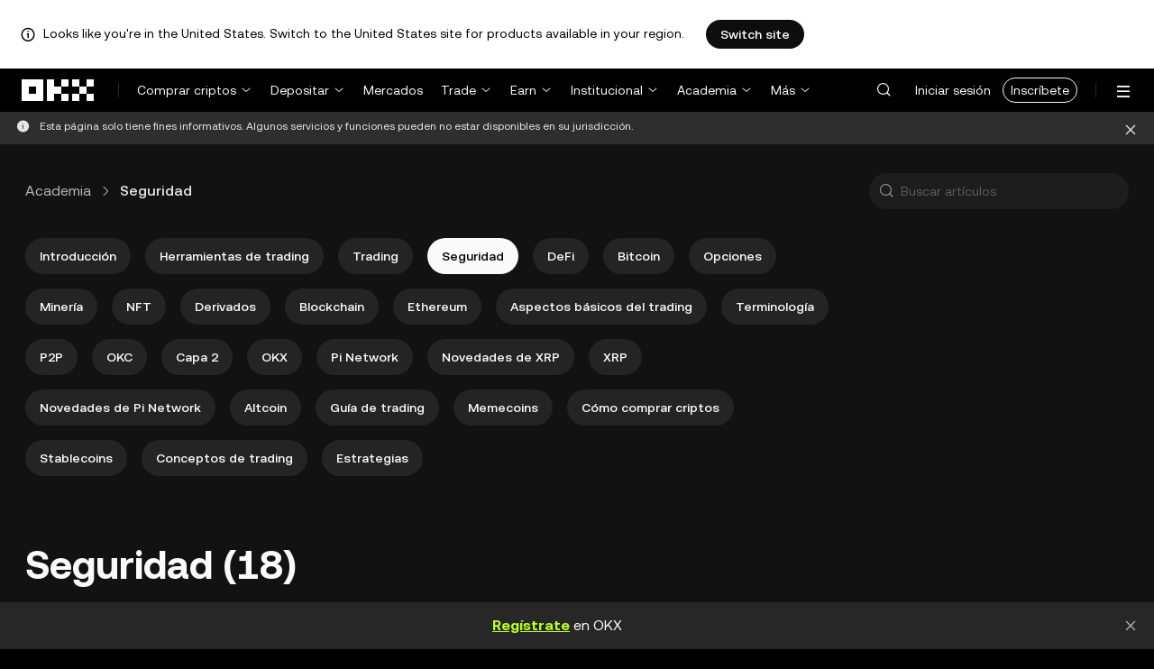

--- FILE ---
content_type: text/html; charset=utf-8
request_url: https://www.okx.com/es-es/learn/tag/security
body_size: 25562
content:
<!DOCTYPE html><html lang="es-es" dir="" class="  "><head><meta charSet="UTF-8"/><meta name="viewport" content="width=device-width, initial-scale=1.0, maximum-scale=1.0, minimum-scale=1.0, user-scalable=no, viewport-fit=cover"/><title>Artículos principales sobre Seguridad. Explora las tendencias y novedades sobre cripto | OKX España</title><meta http-equiv="X-UA-Compatible" content="IE=edge,chrome=1"/><meta name="description" content="OKX España - Descubre una gran variedad de artículos sobre Seguridad. Mantente al día sobre Seguridad y obtén más información para adquirir más experiencia en el mundo de las criptos con OKX."/><meta name="Author" content="OKX"/><meta name="Copyright" content="okx.com"/><meta name="google-site-verification" content="SVJL-WGbe8_1J05O3I8V4ehAs8L89UDA-bcAyAJ2SLw"/><meta property="og:type" content="website"/><meta property="og:title" content="Artículos principales sobre Seguridad. Explora las tendencias y novedades sobre cripto"/><meta property="og:url" content="https://www.okx.com/es-es/learn/tag/security"/><meta property="og:site_name" content="OKX España"/><meta property="og:image" content="https://www.okx.com/cdn/assets/imgs/778/CACC5AC2797F48E5A126C1DF834D970F.jpg"/><meta property="og:description" content="OKX España - Descubre una gran variedad de artículos sobre Seguridad. Mantente al día sobre Seguridad y obtén más información para adquirir más experiencia en el mundo de las criptos con OKX."/><meta name="twitter:card" content="summary_large_image"/><meta name="twitter:site" content="OKX España"/><meta name="twitter:title" content="Artículos principales sobre Seguridad. Explora las tendencias y novedades sobre cripto"/><meta name="twitter:description" content="OKX España - Descubre una gran variedad de artículos sobre Seguridad. Mantente al día sobre Seguridad y obtén más información para adquirir más experiencia en el mundo de las criptos con OKX."/><meta name="twitter:image" content="https://www.okx.com/cdn/assets/imgs/778/CACC5AC2797F48E5A126C1DF834D970F.jpg"/><meta name="full-screen" content="yes"/><meta name="browsermode" content="application"/><meta name="x5-orientation" content="portrait"/><meta name="x5-fullscreen" content="true"/><meta name="x5-page-mode" content="app"/><meta name="apple-mobile-web-app-capable" content="yes"/><meta name="theme-color" content="#121212"/><meta name="yandex-verification" content="aaa987727259a356"/><meta name="naver-site-verification" content="3275b79a3c81ac994632e15ac643c47a64bf1b43"/><link rel="preconnect" href="https://www.okx.com" crossorigin=""/><link rel="dns-prefetch" href="https://www.okx.com"/><link rel="shortcut icon" href="https://www.okx.com/cdn/assets/imgs/226/EB771F0EE8994DD5.png"/><link rel="apple-touch-icon" href="https://www.okx.com/cdn/assets/imgs/253/59830BB78B18A776.png" type="image/png"/><link rel="canonical" href="https://www.okx.com/es-es/learn/tag/security"/><link rel="alternate" href="https://www.okx.com/zh-hans/learn/tag/security" hreflang="zh-Hans"/><link rel="alternate" href="https://www.okx.com/pt/learn/tag/security" hreflang="pt"/><link rel="alternate" href="https://www.okx.com/zh-hant/learn/tag/security" hreflang="zh-Hant"/><link rel="alternate" href="https://www.okx.com/fr/learn/tag/security" hreflang="fr"/><link rel="alternate" href="https://www.okx.com/id/learn/tag/security" hreflang="id"/><link rel="alternate" href="https://www.okx.com/ru/learn/tag/security" hreflang="ru"/><link rel="alternate" href="https://www.okx.com/vi/learn/tag/security" hreflang="vi"/><link rel="alternate" href="https://www.okx.com/es-la/learn/tag/security" hreflang="es"/><link rel="alternate" href="https://www.okx.com/ua/learn/tag/security" hreflang="uk"/><link rel="alternate" href="https://www.okx.com/learn/tag/security" hreflang="en"/><link rel="alternate" href="https://www.okx.com/ar/learn/tag/security" hreflang="ar"/><link rel="alternate" href="https://www.okx.com/en-eu/learn/tag/security" hreflang="en-de"/><link rel="alternate" href="https://www.okx.com/en-eu/learn/tag/security" hreflang="en-fr"/><link rel="alternate" href="https://www.okx.com/en-eu/learn/tag/security" hreflang="en-nl"/><link rel="alternate" href="https://www.okx.com/en-eu/learn/tag/security" hreflang="en-it"/><link rel="alternate" href="https://www.okx.com/en-eu/learn/tag/security" hreflang="en-es"/><link rel="alternate" href="https://www.okx.com/en-eu/learn/tag/security" hreflang="en-dk"/><link rel="alternate" href="https://www.okx.com/en-eu/learn/tag/security" hreflang="en-fi"/><link rel="alternate" href="https://www.okx.com/en-eu/learn/tag/security" hreflang="en-sv"/><link rel="alternate" href="https://www.okx.com/en-eu/learn/tag/security" hreflang="en-pl"/><link rel="alternate" href="https://www.okx.com/en-eu/learn/tag/security" hreflang="en-ro"/><link rel="alternate" href="https://www.okx.com/fr-fr/learn/tag/security" hreflang="fr-fr"/><link rel="alternate" href="https://www.okx.com/fi/learn/tag/security" hreflang="fi"/><link rel="alternate" href="https://www.okx.com/sv/learn/tag/security" hreflang="sv"/><link rel="alternate" href="https://www.okx.com/zh-hans-eu/learn/tag/security" hreflang="zh-Hans-de"/><link rel="alternate" href="https://www.okx.com/zh-hans-eu/learn/tag/security" hreflang="zh-Hans-fr"/><link rel="alternate" href="https://www.okx.com/zh-hans-eu/learn/tag/security" hreflang="zh-Hans-nl"/><link rel="alternate" href="https://www.okx.com/zh-hans-eu/learn/tag/security" hreflang="zh-Hans-it"/><link rel="alternate" href="https://www.okx.com/zh-hans-eu/learn/tag/security" hreflang="zh-Hans-es"/><link rel="alternate" href="https://www.okx.com/ru-eu/learn/tag/security" hreflang="ru-de"/><link rel="alternate" href="https://www.okx.com/ru-eu/learn/tag/security" hreflang="ru-ua"/><link rel="alternate" href="https://www.okx.com/ru-eu/learn/tag/security" hreflang="ru-de"/><link rel="alternate" href="https://www.okx.com/ru-eu/learn/tag/security" hreflang="ru-cy"/><link rel="alternate" href="https://www.okx.com/ru-eu/learn/tag/security" hreflang="ru-lv"/><link rel="alternate" href="https://www.okx.com/ua-eu/learn/tag/security" hreflang="uk-pl"/><link rel="alternate" href="https://www.okx.com/ua-eu/learn/tag/security" hreflang="uk-de"/><link rel="alternate" href="https://www.okx.com/ua-eu/learn/tag/security" hreflang="uk-cz"/><link rel="alternate" href="https://www.okx.com/ua-eu/learn/tag/security" hreflang="uk-it"/><link rel="alternate" href="https://www.okx.com/ua-eu/learn/tag/security" hreflang="uk-es"/><link rel="alternate" href="https://www.okx.com/pl/learn/tag/security" hreflang="pl"/><link rel="alternate" href="https://www.okx.com/nl/learn/tag/security" hreflang="nl"/><link rel="alternate" href="https://www.okx.com/de/learn/tag/security" hreflang="de"/><link rel="alternate" href="https://www.okx.com/es-es/learn/tag/security" hreflang="es-es"/><link rel="alternate" href="https://www.okx.com/it/learn/tag/security" hreflang="it"/><link rel="alternate" href="https://www.okx.com/pt-pt/learn/tag/security" hreflang="pt-pt"/><link rel="alternate" href="https://www.okx.com/ro/learn/tag/security" hreflang="ro"/><link rel="alternate" href="https://www.okx.com/cs/learn/tag/security" hreflang="cs"/><link rel="alternate" href="https://www.okx.com/zh-hans-ae/learn/tag/security" hreflang="zh-Hans-ae"/><link rel="alternate" href="https://www.okx.com/en-ae/learn/tag/security" hreflang="en-ae"/><link rel="alternate" href="https://www.okx.com/ru-ae/learn/tag/security" hreflang="ru-ae"/><link rel="alternate" href="https://www.okx.com/fr-ae/learn/tag/security" hreflang="fr-ae"/><link rel="alternate" href="https://www.okx.com/ar-ae/learn/tag/security" hreflang="ar-ae"/><link rel="alternate" href="https://www.okx.com/pt-br/learn/tag/security" hreflang="pt-br"/><link rel="alternate" href="https://www.okx.com/en-br/learn/tag/security" hreflang="en-br"/><link rel="alternate" href="https://www.okx.com/en-au/learn/tag/security" hreflang="en-au"/><link rel="alternate" href="https://www.okx.com/zh-hans-au/learn/tag/security" hreflang="zh-Hans-au"/><link rel="alternate" href="https://www.okx.com/zh-hans-sg/learn/tag/security" hreflang="zh-Hans-sg"/><link rel="alternate" href="https://www.okx.com/en-sg/learn/tag/security" hreflang="en-sg"/><link rel="alternate" href="https://www.okx.com/en-us/learn/tag/security" hreflang="en-us"/><link rel="alternate" href="https://www.okx.com/nb/learn/tag/security" hreflang="nb"/><link rel="alternate" href="https://www.okx.com/en-gb/learn/tag/security" hreflang="en-gb"/><link rel="alternate" href="https://tr.okx.com/learn/tag/security" hreflang="tr"/><link rel="alternate" href="https://tr.okx.com/en/learn/tag/security" hreflang="en-tr"/><link rel="alternate" href="https://www.okx.com/learn/tag/security" hreflang="x-default"/><link rel="stylesheet" type="text/css" href="https://www.okx.com/cdn/assets/okfe/okx-nav/okxGlobal/index.4b1c0af4.css"/><link rel="stylesheet" type="text/css" href="https://www.okx.com/cdn/assets/okfe/okx-nav/global/index.6f5a54bd.css"/><style>
        *{ margin: 0; padding: 0}
        </style><link rel="stylesheet" type="text/css" href="https://www.okx.com/cdn/assets/okfe/okx-nav/header/index.995f748c.css"/><link rel="stylesheet" type="text/css" href="https://www.okx.com/cdn/assets/okfe/okx-nav/footer/index.2712fc4e.css"/><link rel="stylesheet" type="text/css" href="https://www.okx.com/cdn/assets/okfe/okx-academy/570/index.1c8d736f.css"/><link rel="stylesheet" type="text/css" href="https://www.okx.com/cdn/assets/okfe/okx-academy/615/index.aab433ac.css"/><link rel="stylesheet" type="text/css" href="https://www.okx.com/cdn/assets/okfe/okx-academy/70/index.adfd03b8.css"/><link rel="stylesheet" type="text/css" href="https://www.okx.com/cdn/assets/okfe/okx-academy/tag/index.0d2a258c.css"/></head><body id="body" class="theme-dark pnl-classic brand-exchange" broker-style="" data-responsive="true" data-nav="true"><header id="headerContainer" class="header header-container" data-chain="false"><div id="site-banner-root" class="nav-banner-container"><div class="okx-sticky-container okx-sticky-top site-banner-container" style="position:static;top:0px;background-color:#ffffff;color:#000" id="okx-sticky_-3"><p class="site-banner-text"><i class="icon okx-header-footer-information site-banner-icon"></i><span class="site-banner-tip">Looks like you&#x27;re in the United States. Switch to the United States site for products available in your region.</span></p><button type="button" class="site-banner-link">Switch site</button></div></div><div class="header-wrap  header-with-banner"><button type="button" class="skip-to-content">Pasar al contenido principal</button><div class="header-main" data-from="1"><div class="logo-container mode-container" id="logoCon" data-chain="false"><div class="mode-logo"><a class="logo-wrap " href="/es-es" aria-label="Logo de OKX, ir a la página de inicio"><img width="82" height="36" class="logo-img   
        " src="[data-uri]" alt="OKX: el intercambio de criptomonedas líder del sector" title="OKX España"/></a></div></div><div class="head-spl-lin"></div><nav id="navContainer" class="nav-container" data-from="1" aria-label="Menú principal"><div class="nav-scroll-box"><div class="nav-l-sec other-language-left-section"><div class="nav-l-con"><div class="nav-item is-left nav-buy"><button type="button" class="tab nav-text mu-txt icon okx-header-footer-arrow-chevrons-down" id="title-nav-buy" aria-expanded="false">Comprar criptos</button><div class="u-in-ext dp-c-l-ag  " style="z-index:20000"><div aria-labelledby="title-nav-buy" class="extend-box "><a href="/es-es/buy-crypto#sourceQuote=eur&amp;sourceBase=btc" class="box-item icon okx-header-footer-buy-with-card"><div class="item-box"><div id="" class="item-title">Comprar y vender</div><div class="desc">SEPA, Visa, Mastercard y más</div></div></a><a href="/es-es/p2p" class="box-item icon okx-header-footer-p2p-trading"><div class="item-box"><div id="" class="item-title">Operaciones P2P</div><div class="desc">Compra/vende sin comisiones de trading mediante más de 100 métodos de pago</div></div></a><a href="/es-es/convert" class="box-item icon okx-header-footer-calculator"><div class="item-box"><div id="" class="item-title">Calculadora de criptos</div><div class="desc">Consulta las tasas de conversión y los valores de las criptos en tiempo real</div></div></a></div></div></div><div class="nav-item is-left nav-deposit"><button type="button" class="tab nav-text mu-txt icon okx-header-footer-arrow-chevrons-down" id="title-nav-desposit" aria-expanded="false">Depositar</button><div class="u-in-ext dp-c-l-ag  " style="z-index:20000"><div aria-labelledby="title-nav-desposit" class="extend-box "><a href="/es-es/balance/fiat/deposit" class="box-item icon okx-header-footer-cash-fiat"><div class="item-box"><div id="" class="item-title">Deposita en efectivo</div><div class="desc">Añade efectivo al saldo de tu cuenta a través de una transferencia bancaria y comienza a tradear</div></div></a><a href="/es-es/balance/recharge" class="box-item icon okx-header-footer-withdraw"><div class="item-box"><div id="" class="item-title">Depositar cripto</div><div class="desc">Transfiere criptos desde una billetera on-chain o exchange</div></div></a></div></div></div><a class="nav-link nav-item is-left nav-market" href="/es-es/markets/prices">Mercados</a><div class="nav-item is-left nav-trade"><button type="button" id="title-nav-trade" class="tab nav-text mu-txt icon okx-header-footer-arrow-chevrons-down" aria-expanded="false">Trade</button><div class="u-in-ext dp-c-l-ag drop-panel" style="z-index:20000"><div class="drop-extend-box extend-box extend-panel-box"><div class="drop-panel-box  drop-panel-box-menu trade-drop-panel-box-menu"><ul class="drop-panel-list" aria-labelledby="trading-group-1"><p id="trading-group-1" class="drop-panel-title">Instrumentos de trading</p><li class="trade-drop-item-con dropdown-panel-li"><a href="/es-es/trade-convert#from-page=navigation&amp;from-action=web_header" class="box-item panel-box-item drop-panel-box-item item-convert icon okx-header-footer-convert"><div class="item-box item-panel-drop trade-item-panel-drop "><div class="item-title trade-item-panel-drop-title">Convertir</div><div class="desc">Conversión rápida, sin comisiones de trading ni spreads</div></div></a></li><li class="dropdown-panel-li"><a href="/es-es/trade-spot" class="box-item panel-box-item drop-panel-box-item icon okx-header-footer-spot"><div class="item-box item-panel-drop trade-item-panel-drop "><div class="item-title trade-item-panel-drop-title">Spot y margen</div><div class="desc">Compra y vende criptos con facilidad</div></div></a><i tabindex="0" role="button" aria-expanded="false" aria-label="Abrir el submenú de Spot y margen" class="panel-drop-item-icon trade-panel-drop-item-icon icon okx-header-footer-arrow-chevrons-right"></i></li><li class="dropdown-panel-li"><a href="/es-es/trade-swap" class="box-item panel-box-item drop-panel-box-item icon okx-header-footer-futures"><div class="item-box item-panel-drop trade-item-panel-drop "><div class="item-title trade-item-panel-drop-title">Futuros</div><div class="desc">Haz trading de perpetuos y de futuros de vencimiento con apalancamiento</div></div></a><i tabindex="0" role="button" aria-expanded="false" aria-label="Abrir el submenú de Futuros" class="panel-drop-item-icon trade-panel-drop-item-icon icon okx-header-footer-arrow-chevrons-right"></i></li><li class="trade-drop-item-con dropdown-panel-li"><a href="/es-es/trade-option-chain" class="box-item panel-box-item drop-panel-box-item icon okx-header-footer-ecosystem"><div class="item-box item-panel-drop trade-item-panel-drop "><div class="item-title trade-item-panel-drop-title">Opciones</div><div class="desc">Saca provecho de la volatilidad del mercado con las opciones</div></div></a><i tabindex="0" role="button" aria-expanded="false" aria-label="Abrir el submenú de " class="panel-drop-item-icon trade-panel-drop-item-icon icon okx-header-footer-arrow-chevrons-right"></i><div id="third-menu-10312" class="drop-panel-box drop-panel-box-list trade-drop-box-list explorer-drop-panel-third-list" style="display:none;left:0px;top:48px;bottom:unset;right:unset;position:fixed"><a href="/es-es/option-market" class="box-item panel-box-item drop-panel-box-item icon okx-header-footer-options"><div class="item-box item-panel-drop trade-item-panel-drop "><div class="item-title trade-item-panel-drop-title">Opciones simples</div><div class="desc">Empieza a tradear opciones con estrategias aptas para principiantes.</div></div></a><a href="/es-es/trade-option-chain/btc-usd" class="box-item panel-box-item drop-panel-box-item icon okx-header-footer-t-chart"><div class="item-box item-panel-drop trade-item-panel-drop "><div class="item-title trade-item-panel-drop-title">Opciones avanzadas</div><div class="desc">Personaliza tus estrategias de trading en la cadena de opciones.</div></div></a></div></li><li class="dropdown-panel-li"><a href="/es-es/pre-market" class="box-item panel-box-item drop-panel-box-item icon okx-header-footer-premarket"><div class="item-box item-panel-drop trade-item-panel-drop "><div class="item-title trade-item-panel-drop-title">Perpetuos preapertura</div><div class="desc">Haz trade con cripto nuevas antes de su listado oficial</div></div></a><i tabindex="0" role="button" aria-expanded="false" aria-label="Abrir el submenú de Perpetuos preapertura" class="panel-drop-item-icon trade-panel-drop-item-icon icon okx-header-footer-arrow-chevrons-right"></i></li></ul><ul class="drop-panel-list" aria-labelledby="trading-group-2"><p id="trading-group-2" class="drop-panel-title">Herramientas importantes</p><li class="trade-drop-item-con dropdown-panel-li"><a href="/es-es/trading-bot" class="box-item panel-box-item drop-panel-box-item icon okx-header-footer-trading-bot"><div class="item-box item-panel-drop trade-item-panel-drop "><div class="item-title trade-item-panel-drop-title">Bots de operaciones</div><div class="desc">Múltiples estrategias para ayudarte a hacer trading con facilidad</div></div></a></li><li class="trade-drop-item-con dropdown-panel-li"><a href="/es-es/liquid-marketplace/nitro" class="box-item panel-box-item drop-panel-box-item icon okx-header-footer-nitro-spreads"><div class="item-box item-panel-drop trade-item-panel-drop "><div class="item-title trade-item-panel-drop-title">Nitro Spreads</div><div class="desc">Una profunda liquidez para spreads de futuros</div></div></a></li><li class="trade-drop-item-con dropdown-panel-li"><a href="/es-es/liquid-marketplace/rfq-builder" class="box-item panel-box-item drop-panel-box-item icon okx-header-footer-rfq"><div class="item-box item-panel-drop trade-item-panel-drop "><div class="item-title trade-item-panel-drop-title">RFQ</div><div class="desc">Personalizar estrategias de varios instrumentos y trades en bloque</div></div></a></li></ul></div></div></div></div><div class="nav-item is-left nav-earn"><button type="button" class="tab nav-text mu-txt icon okx-header-footer-arrow-chevrons-down" id="title-nav-earn" aria-expanded="false">Earn</button><div class="u-in-ext dp-c-l-ag  " style="z-index:20000"><div aria-labelledby="title-nav-earn" class="extend-box "><a href="/es-es/earn#from=home" class="box-item icon okx-header-footer-earn"><div class="item-box"><div id="group-item-title-earn-list" class="item-title">Earn</div><div class="desc">No te limites a HODLear. Gana con Earn.</div></div></a><div class="drop-menu-desc-list earn-desc-list"><div role="group" aria-labelledby="group-item-title-earn-list" class="drop-menu-list-item earn-list-item"><a class="drop-menu-item earn-item" href="/es-es/earn/simple-earn">Margin Rewards</a><a class="drop-menu-item earn-item" href="/es-es/earn/onchain-earn">On-chain Earn</a><a class="drop-menu-item earn-item" href="/es-es/earn/flash-earn">Flash Earn</a></div><div role="group" aria-labelledby="group-item-title-earn-list" class="drop-menu-list-item earn-list-item"><a class="drop-menu-item earn-item" href="/es-es/earn/dual">Dual Investment</a><a class="drop-menu-item earn-item" href="/es-es/earn/yield-plus">BTC Yield+</a></div></div><a href="/es-es/loan" class="box-item icon okx-header-footer-dex-loan"><div class="item-box"><div id="" class="item-title">Préstamo</div><div class="desc">Toma prestado y gana, toma prestado y vende</div></div></a><a href="/es-es/jumpstart#from=home" class="box-item icon okx-header-footer-jumpstart"><div class="item-box"><div id="" class="item-title">Jumpstart</div><div class="desc">Consulta los nuevos proyectos globales de calidad</div></div></a></div></div></div><div class="nav-item is-left nav-institutions"><button type="button" class="tab nav-text mu-txt icon okx-header-footer-arrow-chevrons-down" id="title-nav-institutions" aria-expanded="false">Institucional</button><div class="u-in-ext dp-c-l-ag  " style="z-index:20000"><div aria-labelledby="title-nav-institutions" class="extend-box "><a href="/es-es/institutions" class="box-item icon okx-header-footer-institutions-home"><div class="item-box"><div id="" class="item-title">Sede institucional</div><div class="desc">El conjunto de soluciones de trading de cripto más potente del mundo</div></div></a><a href="/es-es/rubix" class="box-item icon okx-header-footer-okx-rubix"><div class="item-box"><div id="" class="item-title">OKX Rubix</div><div class="desc">Activos digitales como servicio para instituciones reguladas</div></div></a><a href="/es-es/liquid-marketplace" class="box-item icon okx-header-footer-flash-otc"><div class="item-box"><div id="" class="item-title">Mercado de liquidez</div><div class="desc">La red de liquidez OTC para traders profesionales e institucionales</div></div></a><a href="/es-es/okx-api" class="box-item icon okx-header-footer-api-1"><div class="item-box"><div id="" class="item-title">API</div><div class="desc">Conectividad API de latencia ultrabaja y sin inconvenientes</div></div></a><a href="/es-es/broker/home" class="box-item icon okx-header-footer-user"><div class="item-box"><div id="" class="item-title">Programa de brokers</div><div class="desc">Accede a una profundidad de mercado de primera clase con altas comisiones</div></div></a><a href="/es-es/managed-sub-account" class="box-item icon okx-header-footer-managed-trading-sub-accounts"><div class="item-box"><div id="" class="item-title">Subcuentas de trading administradas</div><div class="desc">Gestiona subcuentas, opera con facilidad y seguridad con más beneficios</div></div></a><a href="/es-es/historical-data" class="box-item icon okx-header-footer-historical-market-data"><div class="item-box"><div id="" class="item-title">Historial de datos de mercado</div><div class="desc">Gráfico de velas, operaciones agregadas, datos de libro de órdenes y mucho más</div></div></a><a href="/es-es/landingpage/institutionalinsights" class="box-item icon okx-header-footer-tips"><div class="item-box"><div id="" class="item-title">Información institucional</div><div class="desc">Nuestras investigaciones sobre trading institucional más recientes, así como noticias y mucho más</div></div></a></div></div></div><div class="nav-item is-left nav-academy"><button type="button" class="tab nav-text mu-txt icon okx-header-footer-arrow-chevrons-down" aria-expanded="false">Academia</button><div class="u-in-ext dp-c-l-ag  " style="z-index:20000"><div class="extend-box "><a href="/es-es/learn" class="box-item icon okx-header-footer-learn"><div class="item-box"><div id="" class="item-title">Aprende sobre criptos</div><div class="desc">Crea una base sólida de criptos con guías y tutoriales simples</div></div></a><a href="/es-es/how-to-buy" class="box-item icon okx-header-footer-wallet"><div class="item-box"><div id="" class="item-title">Cómo comprar criptos</div><div class="desc">Sigue las instrucciones paso a paso para comprar criptos</div></div></a><a href="/es-es/help/section/faq-getting-started" class="box-item icon okx-header-footer-getting-started"><div class="item-box"><div id="" class="item-title">Cómo empezar</div><div class="desc">Obtén respuestas a las preguntas más comunes en tu aventura en las cripto</div></div></a><a href="/es-es/price" class="box-item icon okx-header-footer-analysis"><div class="item-box"><div id="" class="item-title">Precios de criptos</div><div class="desc">Sigue en tiempo real los precios de las criptos y los movimientos del mercado</div></div></a><a href="/es-es/learn/category/trends" class="box-item icon okx-header-footer-trendy-news"><div class="item-box"><div id="" class="item-title">Noticias sobre criptos</div><div class="desc">Entérate de las últimas noticias y tendencias sobre criptos</div></div></a><a href="/es-es/learn/category/blog" class="box-item icon okx-header-footer-feed"><div class="item-box"><div id="" class="item-title">Blog</div><div class="desc">Lee información y historias de nuestro equipo</div></div></a></div></div></div><div class="nav-item is-left nav-more"><button type="button" class="tab nav-text mu-txt icon okx-header-footer-arrow-chevrons-down" aria-expanded="false">Más</button><div class="drop-sm-down u-in-ext dp-c-l-ag " style="z-index:20000"><div class="info-extend-box"><div class="extend-box extend-small-box"><div class="box-title">Productos</div><a href="/es-es/xbtc" class="box-item icon okx-header-footer-xbtc" aria-label="xBTC">xBTC</a><a href="/es-es/wallet-security" class="box-item icon okx-header-footer-security-of-funds" aria-label="Seguridad de los fondos">Seguridad de los fondos</a><a href="/es-es/status" class="box-item icon okx-header-footer-status" aria-label="Estado">Estado</a><a href="/es-es/proof-of-reserves" class="box-item icon okx-header-footer-proof-of-reservation" aria-label="Proof of reserves">Proof of reserves</a><a href="/es-es/protect" class="box-item item-protect icon okx-header-footer-user-protection" aria-label="OKX Protect">OKX Protect</a><a href="https://web3.okx.com/" target="_blank" class="box-item item-web3 icon okx-header-footer-web3-defi" aria-label="Web3">Web3</a></div><div class="extend-box extend-small-box"><div class="box-title">Otros</div><a href="/es-es/campaign-center" class="box-item item-campaign icon okx-header-footer-fireworks" aria-label="Centro de campañas">Centro de campañas</a><a href="/es-es/rewards" class="box-item item-rewards icon okx-header-footer-rewards" aria-label="Mis premios">Mis premios</a><a href="/es-es/referral" class="box-item icon okx-header-footer-referral-updated" aria-label="Referido">Referido</a><a href="/es-es/vip" class="box-item icon okx-header-footer-vip" aria-label="Programa VIP">Programa VIP</a><a href="/es-es/affiliates" class="box-item icon okx-header-footer-node" aria-label="Afiliados">Afiliados</a><a href="/es-es/x-drops?pagesource=header" class="box-item icon okx-header-footer-X-Drops" aria-label="X Drops Club">X Drops Club</a><a href="/es-es/ventures" class="box-item icon okx-header-footer-blockdream-ventures-1" aria-label="OKX Ventures">OKX Ventures</a><a href="/es-es/landingpage/tradingview" class="box-item icon okx-header-footer-trading-view" aria-label="Opera en TradingView">Opera en TradingView</a><a href="/es-es/token-listing-apply" class="box-item icon okx-header-footer-listing-application" aria-label="Aplicación de catálogo">Aplicación de catálogo</a><a href="/es-es/fees" class="box-item icon okx-header-footer-fees" aria-label="Comisiones">Comisiones</a></div></div></div></div></div></div><div class="nav-null"></div><div class="header-search-box" id="headerSearchBox"></div><div class="user-no-login"><a class="passport-btn user-login-btn monitor-login" href="https://my.okx.com/es-es/account/login">Iniciar sesión</a><a class="passport-btn user-register-btn monitor-register" href="https://my.okx.com/es-es/account/register?action=header_register_btn">Inscríbete</a></div><div class="header-line"></div><div class="nav-r-sec"><div class="nav-r-con"><div class="nav-download other-wrap "><button type="button" aria-label="Descarga nuestra app. El menú incluye un código QR y otras opciones de descarga." class="download-app icon okx-header-footer-download"></button><div class="drop-down-list drop-c-right-align drop-animation download-drop-menu " style="z-index:20000"></div></div><div class="nav-notice other-wrap "><button type="button" aria-label="Notificaciones y anuncios" class="notice-icon icon okx-header-footer-notice"></button></div><div class="nav-item nav-custom other-wrap"><button type="button" aria-label="Recibe ayuda o síguenos en redes sociales" class="custom-logo icon okx-header-footer-question"></button><button type="button" class="nav-text mu-txt user-support-text icon okx-header-footer-arrow-chevrons-down">Ayuda </button><div class="drop-down-list drop-c-right-align " style="z-index:20000"><a class="extend-link" href="/es-es/help">Centro de ayuda</a><a id="myRequest" class="extend-link request-link" href="/es-es/support-center/history">Mis tickets</a><a class="extend-link" href="/es-es/community">Conecta con OKX</a></div></div><div class="nav-item nav-language other-wrap"><button aria-haspopup="true" aria-expanded="false" type="button" aria-label="Cambiar idioma o moneda" class="now-language icon okx-header-footer-language"></button></div></div></div><nav class="action-container"><button type="button" class="header-menu-btn icon okx-header-footer-hamburger" id="headerMenuBtn" aria-label="Abrir el menú con opciones adicionales" aria-controls="navColumnContainer" aria-expanded="false"></button></nav></div></nav></div></div><script data-id="__header_data_for_ssr__" type="application/json" id="headerState">{"headerContext":{"logoImgUrl":"https://www.okx.com/cdn/assets/imgs/221/187957948BD02D97.png","templateConfig":null,"marketBanner":{"target":"/en-us","market":"us","locale":"en_US","title":"Looks like you’re in the United States","banner":"Looks like you're in the United States. Switch to the United States site for products available in your region.","popup":"Switch to the United States site for products available in your region.","btnText":"Switch site"},"hideHeader":false,"isSSRSuccess":true}}</script></header><div class="home-container"><div id="root" role="main"><div class="okx-sticky-container  index_complianceBanner__Iw3FI" style="position:sticky;top:0px" id="okx-sticky_1"><div class="index_content__MCdq4"><i class="icon iconfont okds-information-circle-fill index_infoIcon__odcVZ" role="img" aria-hidden="true"></i><div class="index_description__ccV1e">Esta página solo tiene fines informativos. Algunos servicios y funciones pueden no estar disponibles en su jurisdicción.</div><button type="button" aria-label="" class="index_closeIconWrap__Jhlva"><i class="icon iconfont okds-close index_closeIcon__jbTi9" role="img" aria-hidden="true"></i></button></div></div><div class="index_container__kiWSP"><div class="index_headerContainer__JKbpP"><div class="index_breadcrumbs__jnRk8"><div><div class="academy academy-breadcrumbs-var academy-breadcrumbs academy-breadcrumbs-secondary academy-breadcrumbs-md" role="navigation"><div class="academy academy-overflowscroll-var academy-overflow_scroll"><div class="academy-overflow_scroll-nav"><div class="academy-overflow_scroll-nav-icon icon-left  icon-hide"><i class="icon iconfont okds-arrow-chevron-right-centered-sm icon-left-inner" role="img" aria-hidden="true"></i></div><div class="academy-overflow_scroll-nav-icon icon-right  icon-hide"><i class="icon iconfont okds-arrow-chevron-right-centered-sm" role="img" aria-hidden="true"></i></div></div><div class="academy-overflow_scroll-scroll"><div class="academy-overflow_scroll-scroll-children"><div class="academy-breadcrumbs-crumb"><div class="academy academy-hyperlink-var academy-hyperlink academy-hyperlink-secondary academy-hyperlink-md academy-hyperlink-medium academy-breadcrumbs-crumb-link" data-testid="okd-hyperlink"><a href="/learn" rel="noopener" target="_self" class="academy-powerLink-a11y academy-hyperlink-text">Academia</a></div><i class="icon iconfont okds-arrow-chevron-right-centered-md crumb-icon" role="img" aria-hidden="true"></i></div><div class="academy-breadcrumbs-crumb academy-breadcrumbs-crumb-active" aria-current="location">Seguridad</div></div></div></div></div></div></div><div class="index_searchbar__+kh4s"><div class="academy academy-input-var academy-input academy-input-md academy-input-search"><div class="academy-input-box input-circle" role="none"><span class="academy-input-prefix"><i class="icon iconfont okds-search academy-input-search-prefix-icon prefix-icon academy-a11y-button" role="button" aria-label="Buscar artículos" tabindex="0"></i></span><input type="search" placeholder="Buscar artículos" id="_R_26_" class="academy-input-input" autoCapitalize="off" autoCorrect="off" value=""/></div></div></div></div><div class="index_tagListContainer__YbPeB index_tags__RSLbf"><div><a href="/learn/tag/beginner-introduction" rel="noopener" class="academy-powerLink-a11y academy-powerLink index_tagItem__oIoFH"><span>Introducción</span></a><a href="/learn/tag/trading-tools" rel="noopener" class="academy-powerLink-a11y academy-powerLink index_tagItem__oIoFH"><span>Herramientas de trading</span></a><a href="/learn/tag/trading" rel="noopener" class="academy-powerLink-a11y academy-powerLink index_tagItem__oIoFH"><span>Trading</span></a><a href="/learn/tag/security" rel="noopener" class="academy-powerLink-a11y academy-powerLink index_tagItem__oIoFH index_active__P5m8V"><span>Seguridad</span></a><a href="/learn/tag/defi" rel="noopener" class="academy-powerLink-a11y academy-powerLink index_tagItem__oIoFH"><span>DeFi</span></a><a href="/learn/tag/bitcoin" rel="noopener" class="academy-powerLink-a11y academy-powerLink index_tagItem__oIoFH"><span>Bitcoin</span></a><a href="/learn/tag/options" rel="noopener" class="academy-powerLink-a11y academy-powerLink index_tagItem__oIoFH"><span>Opciones</span></a><a href="/learn/tag/crypto-mining" rel="noopener" class="academy-powerLink-a11y academy-powerLink index_tagItem__oIoFH"><span>Minería</span></a><a href="/learn/tag/nft" rel="noopener" class="academy-powerLink-a11y academy-powerLink index_tagItem__oIoFH"><span>NFT</span></a><a href="/learn/tag/derivatives" rel="noopener" class="academy-powerLink-a11y academy-powerLink index_tagItem__oIoFH"><span>Derivados</span></a><a href="/learn/tag/blockchain" rel="noopener" class="academy-powerLink-a11y academy-powerLink index_tagItem__oIoFH"><span>Blockchain</span></a><a href="/learn/tag/ethereum" rel="noopener" class="academy-powerLink-a11y academy-powerLink index_tagItem__oIoFH"><span>Ethereum</span></a><a href="/learn/tag/trading-basics" rel="noopener" class="academy-powerLink-a11y academy-powerLink index_tagItem__oIoFH"><span>Aspectos básicos del trading</span></a><a href="/learn/tag/beginner-terminology" rel="noopener" class="academy-powerLink-a11y academy-powerLink index_tagItem__oIoFH"><span>Terminología</span></a><a href="/learn/tag/p2p" rel="noopener" class="academy-powerLink-a11y academy-powerLink index_tagItem__oIoFH"><span>P2P</span></a><a href="/learn/tag/okc" rel="noopener" class="academy-powerLink-a11y academy-powerLink index_tagItem__oIoFH"><span>OKC</span></a><a href="/learn/tag/layer2" rel="noopener" class="academy-powerLink-a11y academy-powerLink index_tagItem__oIoFH"><span>Capa 2</span></a><a href="/learn/tag/okx" rel="noopener" class="academy-powerLink-a11y academy-powerLink index_tagItem__oIoFH"><span>OKX</span></a><a href="/learn/tag/pi-network" rel="noopener" class="academy-powerLink-a11y academy-powerLink index_tagItem__oIoFH"><span>Pi Network</span></a><a href="/learn/tag/xrp-news" rel="noopener" class="academy-powerLink-a11y academy-powerLink index_tagItem__oIoFH"><span>Novedades de XRP</span></a><a href="/learn/tag/xrp" rel="noopener" class="academy-powerLink-a11y academy-powerLink index_tagItem__oIoFH"><span>XRP</span></a><a href="/learn/tag/pi-network-news" rel="noopener" class="academy-powerLink-a11y academy-powerLink index_tagItem__oIoFH"><span>Novedades de Pi Network</span></a><a href="/learn/tag/altcoin" rel="noopener" class="academy-powerLink-a11y academy-powerLink index_tagItem__oIoFH"><span>Altcoin</span></a><a href="/learn/tag/beginner-trading-guide" rel="noopener" class="academy-powerLink-a11y academy-powerLink index_tagItem__oIoFH"><span>Guía de trading</span></a><a href="/learn/tag/memecoins" rel="noopener" class="academy-powerLink-a11y academy-powerLink index_tagItem__oIoFH"><span>Memecoins</span></a><a href="/learn/tag/how-to-buy-crypto" rel="noopener" class="academy-powerLink-a11y academy-powerLink index_tagItem__oIoFH"><span>Cómo comprar criptos</span></a><a href="/learn/tag/stablecoins" rel="noopener" class="academy-powerLink-a11y academy-powerLink index_tagItem__oIoFH"><span>Stablecoins</span></a><a href="/learn/tag/trading-concept" rel="noopener" class="academy-powerLink-a11y academy-powerLink index_tagItem__oIoFH"><span>Conceptos de trading</span></a><a href="/learn/tag/strategy" rel="noopener" class="academy-powerLink-a11y academy-powerLink index_tagItem__oIoFH"><span>Estrategias</span></a></div></div><div class="index_headers__ODmvG"><h1 class="index_title__cxXos">Seguridad (18)</h1><div class="index_tagDescription__OGuCA">Comprende cuáles son las tecnologías y las buenas prácticas que mejor protegen tus activos cripto.</div></div><div class="index_postWrapper__SAY9u"><div class="index_postGridContainer__cDbqv index_xl4Col__ijM3S"><div class="index_postItem__DW1Rb" data-slug="es-seguro-invertir-en-criptomonedas" id="-0"><div id="_R_pi_" class="academy-a11y-card index_postItemContainer__iYw6t index_imageHover__kfHjw"><a href="/learn/es-seguro-invertir-en-criptomonedas" rel="noopener" style="z-index:1" aria-labelledby="_R_piH1_" class="academy-powerLink-a11y academy-powerLink academy-a11y-card-main-action academy-a11y-card-focusable"></a><div class="index_imageContainer__fN4O0"><picture class="academy academy-image index_image__HDVtx"><source class="academy-image-picture-sizer" style="padding-top:52.55102040816326%"/><img class="academy-image-layout academy-image-layout-responsive" src="https://www.okx.com/cdn/assets/plugins/contentful/4nqoo8goeymu/6XFLxd396KJQDCg6CVNS7O/1b5b7c0efd994e654e959bdbd78c80ee/b0e04a07-e6f7-4d09-8215-3b8acec96183?x-oss-process=image/resize,w_784/format,webp" alt="Governance, Security, and Multisig: How to Protect Your Crypto Assets Now"/></picture><div class="index_thumbnailBorder__h-oK6"></div></div><div class="index_textContainer__dypr3"><div class="index_tagContainer__4rQgf"><div class="index_tag__vgOTE">Seguridad</div><div class="index_tag__vgOTE">Guía de seguridad</div></div><div class="index_ellipsisBlock__4IuEQ"><span id="_R_piH1_"><h3 class="index_title__0XdIR">¿Es seguro invertir en criptomonedas? Análisis de riesgo</h3></span><div class="index_subtitle__NnrIi"><div class="index_overview__NXTiB">La cuestión de si es seguro invertir en criptomonedas podemos abordarla desde varias perspectivas.  A nivel técnico, garantizar una inversión en cript</div></div></div><div class="index_row__c1Mds"><div class="index_date__IHysu">17 ene 2026</div><div class="index_divider__Nq6q4"></div><div class="index_countContainer__2E-WZ"><div class="index_thumbsIconContainer__DRZU0"><i class="icon iconfont index_thumbsIcon__3ikQa okds-thumb_up" role="img" aria-hidden="true"></i></div>3</div></div></div></div></div><div class="index_postItem__DW1Rb" data-slug="kyc-que-es" id="-1"><div id="_R_19i_" class="academy-a11y-card index_postItemContainer__iYw6t index_imageHover__kfHjw"><a href="/learn/kyc-que-es" rel="noopener" style="z-index:1" aria-labelledby="_R_19iH1_" class="academy-powerLink-a11y academy-powerLink academy-a11y-card-main-action academy-a11y-card-focusable"></a><div class="index_imageContainer__fN4O0"><picture class="academy academy-image index_image__HDVtx"><source class="academy-image-picture-sizer" style="padding-top:52.55102040816326%"/><img class="academy-image-layout academy-image-layout-responsive" src="https://www.okx.com/cdn/assets/plugins/contentful/4nqoo8goeymu/6XFLxd396KJQDCg6CVNS7O/1b5b7c0efd994e654e959bdbd78c80ee/b0e04a07-e6f7-4d09-8215-3b8acec96183?x-oss-process=image/resize,w_784/format,webp" alt="Governance, Security, and Multisig: How to Protect Your Crypto Assets Now"/></picture><div class="index_thumbnailBorder__h-oK6"></div></div><div class="index_textContainer__dypr3"><div class="index_tagContainer__4rQgf"><div class="index_tag__vgOTE">Seguridad</div><div class="index_tag__vgOTE">Guía de seguridad</div></div><div class="index_ellipsisBlock__4IuEQ"><span id="_R_19iH1_"><h3 class="index_title__0XdIR">KYC: ¿qué es y por qué es importante?</h3></span><div class="index_subtitle__NnrIi"><div class="index_overview__NXTiB">Aunque sus siglas no te digan demasiado, el protocolo KYC ( Know Your Customer  o Conoce a Tu Cliente) crea un entorno más seguro y transparente para </div></div></div><div class="index_row__c1Mds"><div class="index_date__IHysu">13 ene 2026</div></div></div></div></div><div class="index_postItem__DW1Rb" data-slug="micar-okx-2fa-seguridad" id="-2"><div id="_R_1pi_" class="academy-a11y-card index_postItemContainer__iYw6t index_imageHover__kfHjw"><a href="/learn/micar-okx-2fa-seguridad" rel="noopener" style="z-index:1" aria-labelledby="_R_1piH1_" class="academy-powerLink-a11y academy-powerLink academy-a11y-card-main-action academy-a11y-card-focusable"></a><div class="index_imageContainer__fN4O0"><picture class="academy academy-image index_image__HDVtx"><source class="academy-image-picture-sizer" style="padding-top:52.55102040816326%"/><img class="academy-image-layout academy-image-layout-responsive" src="https://www.okx.com/cdn/assets/plugins/contentful/4nqoo8goeymu/57EB8OQTzfi53PaSt8HHgv/d262a17d8cd54be049ea7e6236b4b9c9/%C3%A6__%C3%A8%C2%B5_.png?x-oss-process=image/resize,w_784/format,webp" alt="投资封面"/></picture><div class="index_thumbnailBorder__h-oK6"></div></div><div class="index_textContainer__dypr3"><div class="index_tagContainer__4rQgf"><div class="index_tag__vgOTE">Seguridad</div></div><div class="index_ellipsisBlock__4IuEQ"><span id="_R_1piH1_"><h3 class="index_title__0XdIR">Protege tu cuenta en OKX con 2FA y contraseñas seguras: guía definitiva</h3></span><div class="index_subtitle__NnrIi"><div class="index_overview__NXTiB">Introducción: por qué reforzar tu seguridad hoy El panorama de las amenazas evoluciona cada día: campañas de phishing más convincentes, robos de SIM, </div></div></div><div class="index_row__c1Mds"><div class="index_date__IHysu">1 ene 2026</div><div class="index_label__BU47V"><span>Principiantes</span></div></div></div></div></div><div class="index_postItem__DW1Rb" data-slug="how-does-okx-trading-platform-provide-security" id="-3"><div id="_R_29i_" class="academy-a11y-card index_postItemContainer__iYw6t index_imageHover__kfHjw"><a href="/learn/how-does-okx-trading-platform-provide-security" rel="noopener" style="z-index:1" aria-labelledby="_R_29iH1_" class="academy-powerLink-a11y academy-powerLink academy-a11y-card-main-action academy-a11y-card-focusable"></a><div class="index_imageContainer__fN4O0"><picture class="academy academy-image index_image__HDVtx"><source class="academy-image-picture-sizer" style="padding-top:52.55102040816326%"/><img class="academy-image-layout academy-image-layout-responsive" src="https://www.okx.com/cdn/assets/plugins/contentful/4nqoo8goeymu/b3NPpS9VQodw5x7BHntGV/27e55b74b46107726822328f6eefd2db/20250113-045129.jpeg?x-oss-process=image/resize,w_784/format,webp" alt="Security "/></picture><div class="index_thumbnailBorder__h-oK6"></div></div><div class="index_textContainer__dypr3"><div class="index_tagContainer__4rQgf"><div class="index_tag__vgOTE">Seguridad</div><div class="index_tag__vgOTE">Trading</div></div><div class="index_ellipsisBlock__4IuEQ"><span id="_R_29iH1_"><h3 class="index_title__0XdIR">¿Cómo ofrece la plataforma de trading OKX seguridad para tus criptoactivos?</h3></span><div class="index_subtitle__NnrIi"><div class="index_overview__NXTiB">En OKX la seguridad de la plataforma es nuestra prioridad y te ofrecemos una experiencia cripto segura y fiable. Desde proteger los datos hasta garant</div></div></div><div class="index_row__c1Mds"><div class="index_date__IHysu">22 ene 2026</div><div class="index_divider__Nq6q4"></div><div class="index_countContainer__2E-WZ"><div class="index_thumbsIconContainer__DRZU0"><i class="icon iconfont index_thumbsIcon__3ikQa okds-thumb_up" role="img" aria-hidden="true"></i></div>23</div></div></div></div></div><div class="index_postItem__DW1Rb" data-slug="secure-your-digital-assets" id="-4"><div id="_R_2pi_" class="academy-a11y-card index_postItemContainer__iYw6t index_imageHover__kfHjw"><a href="/learn/secure-your-digital-assets" rel="noopener" style="z-index:1" aria-labelledby="_R_2piH1_" class="academy-powerLink-a11y academy-powerLink academy-a11y-card-main-action academy-a11y-card-focusable"></a><div class="index_imageContainer__fN4O0"><picture class="academy academy-image index_image__HDVtx"><source class="academy-image-picture-sizer" style="padding-top:52.55102040816326%"/><img class="academy-image-layout academy-image-layout-responsive" src="https://www.okx.com/cdn/assets/plugins/contentful/4nqoo8goeymu/b3NPpS9VQodw5x7BHntGV/27e55b74b46107726822328f6eefd2db/20250113-045129.jpeg?x-oss-process=image/resize,w_784/format,webp" alt="Security "/></picture><div class="index_thumbnailBorder__h-oK6"></div></div><div class="index_textContainer__dypr3"><div class="index_tagContainer__4rQgf"><div class="index_tag__vgOTE">Seguridad</div></div><div class="index_ellipsisBlock__4IuEQ"><span id="_R_2piH1_"><h3 class="index_title__0XdIR">Protege tus activos digitales en OKX: autenticación de dos factores, prevención de phishing y mucho más</h3></span><div class="index_subtitle__NnrIi"><div class="index_overview__NXTiB">La clave para desbloquear el acceso a tus activos digitales es a través de tu cuenta. Por eso la seguridad de la cuenta equivale a la protección de lo</div></div></div><div class="index_row__c1Mds"><div class="index_date__IHysu">19 ene 2026</div><div class="index_divider__Nq6q4"></div><div class="index_countContainer__2E-WZ"><div class="index_thumbsIconContainer__DRZU0"><i class="icon iconfont index_thumbsIcon__3ikQa okds-thumb_up" role="img" aria-hidden="true"></i></div>256</div></div></div></div></div><div class="index_postItem__DW1Rb" data-slug="how-does-okx-protect-your-crypto-funds" id="-5"><div id="_R_39i_" class="academy-a11y-card index_postItemContainer__iYw6t index_imageHover__kfHjw"><a href="/learn/how-does-okx-protect-your-crypto-funds" rel="noopener" style="z-index:1" aria-labelledby="_R_39iH1_" class="academy-powerLink-a11y academy-powerLink academy-a11y-card-main-action academy-a11y-card-focusable"></a><div class="index_imageContainer__fN4O0"><picture class="academy academy-image index_image__HDVtx"><source class="academy-image-picture-sizer" style="padding-top:52.55102040816326%"/><img class="academy-image-layout academy-image-layout-responsive" src="https://www.okx.com/cdn/assets/plugins/contentful/4nqoo8goeymu/b3NPpS9VQodw5x7BHntGV/27e55b74b46107726822328f6eefd2db/20250113-045129.jpeg?x-oss-process=image/resize,w_784/format,webp" alt="Security "/></picture><div class="index_thumbnailBorder__h-oK6"></div></div><div class="index_textContainer__dypr3"><div class="index_tagContainer__4rQgf"><div class="index_tag__vgOTE">Seguridad</div></div><div class="index_ellipsisBlock__4IuEQ"><span id="_R_39iH1_"><h3 class="index_title__0XdIR">¿Cómo protege OKX tus fondos cripto y refuerza la seguridad?</h3></span><div class="index_subtitle__NnrIi"><div class="index_overview__NXTiB">En el mundo cripto, la seguridad no consiste solo en mantener los activos, sino en saber que están seguros y que están bajo tu control. En OKX ofrecem</div></div></div><div class="index_row__c1Mds"><div class="index_date__IHysu">16 ene 2026</div><div class="index_divider__Nq6q4"></div><div class="index_countContainer__2E-WZ"><div class="index_thumbsIconContainer__DRZU0"><i class="icon iconfont index_thumbsIcon__3ikQa okds-thumb_up" role="img" aria-hidden="true"></i></div>80</div></div></div></div></div><div class="index_postItem__DW1Rb" data-slug="self-custody" id="-6"><div id="_R_3pi_" class="academy-a11y-card index_postItemContainer__iYw6t index_imageHover__kfHjw"><a href="/learn/self-custody" rel="noopener" style="z-index:1" aria-labelledby="_R_3piH1_" class="academy-powerLink-a11y academy-powerLink academy-a11y-card-main-action academy-a11y-card-focusable"></a><div class="index_imageContainer__fN4O0"><picture class="academy academy-image index_image__HDVtx"><source class="academy-image-picture-sizer" style="padding-top:52.55102040816326%"/><img class="academy-image-layout academy-image-layout-responsive" src="https://www.okx.com/cdn/assets/plugins/contentful/4nqoo8goeymu/3zpRxbPCPJHLH1JLXm9aSv/ecfb6eeeaa2fb3daa5755a13405a7c21/OKX_Wallet.png?x-oss-process=image/resize,w_784/format,webp" alt="Generic wallet thumbnail "/></picture><div class="index_thumbnailBorder__h-oK6"></div></div><div class="index_textContainer__dypr3"><div class="index_tagContainer__4rQgf"><div class="index_tag__vgOTE">Seguridad</div><div class="index_tag__vgOTE">Autocustodia</div></div><div class="index_ellipsisBlock__4IuEQ"><span id="_R_3piH1_"><h3 class="index_title__0XdIR">A continuación te explicamos qué es la autocustodia: ¿Cómo guardar tus criptos?</h3></span><div class="index_subtitle__NnrIi"><div class="index_overview__NXTiB">Cripto nos permite tomar el control de nuestros activos, pero «un gran poder conlleva una gran responsabilidad». A la hora de almacenar tus activos di</div></div></div><div class="index_row__c1Mds"><div class="index_date__IHysu">21 oct 2025</div><div class="index_label__BU47V"><span>Principiantes</span></div><div class="index_divider__Nq6q4"></div><div class="index_countContainer__2E-WZ"><div class="index_thumbsIconContainer__DRZU0"><i class="icon iconfont index_thumbsIcon__3ikQa okds-thumb_up" role="img" aria-hidden="true"></i></div>99</div></div></div></div></div><div class="index_postItem__DW1Rb" data-slug="clave-integration-spain" id="-7"><div id="_R_49i_" class="academy-a11y-card index_postItemContainer__iYw6t index_imageHover__kfHjw"><a href="/learn/clave-integration-spain" rel="noopener" style="z-index:1" aria-labelledby="_R_49iH1_" class="academy-powerLink-a11y academy-powerLink academy-a11y-card-main-action academy-a11y-card-focusable"></a><div class="index_imageContainer__fN4O0"><picture class="academy academy-image index_image__HDVtx"><source class="academy-image-picture-sizer" style="padding-top:52.55102040816326%"/><img class="academy-image-layout academy-image-layout-responsive" src="https://www.okx.com/cdn/assets/plugins/contentful/4nqoo8goeymu/6jHeHnYoxs7z03aUj0nR5R/d08072443ce13751c6f07ac928e647e3/G2PSKG2WYAAKN93.jpeg?x-oss-process=image/resize,w_784/format,webp" alt="Cl@ve in Spain"/></picture><div class="index_thumbnailBorder__h-oK6"></div></div><div class="index_textContainer__dypr3"><div class="index_tagContainer__4rQgf"><div class="index_tag__vgOTE">OKX</div><div class="index_tag__vgOTE">Seguridad</div></div><div class="index_ellipsisBlock__4IuEQ"><span id="_R_49iH1_"><h3 class="index_title__0XdIR">Integramos el sistema Cl@ve en España para hacer más fácil el acceso a los nuevos usuarios de OKX</h3></span><div class="index_subtitle__NnrIi"><div class="index_overview__NXTiB">Escrito por Erald Ghoos, CEO de OKX en Europa En OKX queremos que el acceso a las criptomonedas sea más sencillo, seguro y local.  Por eso, a partir d</div></div></div><div class="index_row__c1Mds"><div class="index_date__IHysu">2 oct 2025</div><div class="index_divider__Nq6q4"></div><div class="index_countContainer__2E-WZ"><div class="index_thumbsIconContainer__DRZU0"><i class="icon iconfont index_thumbsIcon__3ikQa okds-thumb_up" role="img" aria-hidden="true"></i></div>2</div></div></div></div></div><div class="index_postItem__DW1Rb" data-slug="protect-yourself-from-social-engineering" id="-8"><div id="_R_4pi_" class="academy-a11y-card index_postItemContainer__iYw6t index_imageHover__kfHjw"><a href="/learn/protect-yourself-from-social-engineering" rel="noopener" style="z-index:1" aria-labelledby="_R_4piH1_" class="academy-powerLink-a11y academy-powerLink academy-a11y-card-main-action academy-a11y-card-focusable"></a><div class="index_imageContainer__fN4O0"><picture class="academy academy-image index_image__HDVtx"><source class="academy-image-picture-sizer" style="padding-top:52.55102040816326%"/><img class="academy-image-layout academy-image-layout-responsive" src="https://www.okx.com/cdn/assets/plugins/contentful/4nqoo8goeymu/b3NPpS9VQodw5x7BHntGV/27e55b74b46107726822328f6eefd2db/20250113-045129.jpeg?x-oss-process=image/resize,w_784/format,webp" alt="Security "/></picture><div class="index_thumbnailBorder__h-oK6"></div></div><div class="index_textContainer__dypr3"><div class="index_tagContainer__4rQgf"><div class="index_tag__vgOTE">Seguridad</div></div><div class="index_ellipsisBlock__4IuEQ"><span id="_R_4piH1_"><h3 class="index_title__0XdIR">Los cinco mejores consejos para protegerte frente a ataques de ingeniería social</h3></span><div class="index_subtitle__NnrIi"><div class="index_overview__NXTiB">Los ataques de ingeniería social intentar explotar la psicología humana convirtiendo la confianza y la urgencia en vulnerabilidades. Aunque las defens</div></div></div><div class="index_row__c1Mds"><div class="index_date__IHysu">27 feb 2025</div><div class="index_divider__Nq6q4"></div><div class="index_countContainer__2E-WZ"><div class="index_thumbsIconContainer__DRZU0"><i class="icon iconfont index_thumbsIcon__3ikQa okds-thumb_up" role="img" aria-hidden="true"></i></div>17</div></div></div></div></div><div class="index_postItem__DW1Rb" data-slug="okx-commitment-to-compliance" id="-9"><div id="_R_59i_" class="academy-a11y-card index_postItemContainer__iYw6t index_imageHover__kfHjw"><a href="/learn/okx-commitment-to-compliance" rel="noopener" style="z-index:1" aria-labelledby="_R_59iH1_" class="academy-powerLink-a11y academy-powerLink academy-a11y-card-main-action academy-a11y-card-focusable"></a><div class="index_imageContainer__fN4O0"><picture class="academy academy-image index_image__HDVtx"><source class="academy-image-picture-sizer" style="padding-top:52.55102040816326%"/><img class="academy-image-layout academy-image-layout-responsive" src="https://www.okx.com/cdn/assets/plugins/contentful/4nqoo8goeymu/b3NPpS9VQodw5x7BHntGV/27e55b74b46107726822328f6eefd2db/20250113-045129.jpeg?x-oss-process=image/resize,w_784/format,webp" alt="Security "/></picture><div class="index_thumbnailBorder__h-oK6"></div></div><div class="index_textContainer__dypr3"><div class="index_tagContainer__4rQgf"><div class="index_tag__vgOTE">Seguridad</div></div><div class="index_ellipsisBlock__4IuEQ"><span id="_R_59iH1_"><h3 class="index_title__0XdIR">¿Cómo el compromiso de OKX con el cumplimiento regulatorio crea un entorno cripto más seguro?</h3></span><div class="index_subtitle__NnrIi"><div class="index_overview__NXTiB">El compromiso con el cumplimiento va más allá de seguir las reglas: se trata de crear un entorno transparente, seguro y de confianza para ti. Nuestro </div></div></div><div class="index_row__c1Mds"><div class="index_date__IHysu">26 feb 2025</div><div class="index_divider__Nq6q4"></div><div class="index_countContainer__2E-WZ"><div class="index_thumbsIconContainer__DRZU0"><i class="icon iconfont index_thumbsIcon__3ikQa okds-thumb_up" role="img" aria-hidden="true"></i></div>237</div></div></div></div></div><div class="index_postItem__DW1Rb" data-slug="okx-cyber-defense-unit" id="-10"><div id="_R_5pi_" class="academy-a11y-card index_postItemContainer__iYw6t index_imageHover__kfHjw"><a href="/learn/okx-cyber-defense-unit" rel="noopener" style="z-index:1" aria-labelledby="_R_5piH1_" class="academy-powerLink-a11y academy-powerLink academy-a11y-card-main-action academy-a11y-card-focusable"></a><div class="index_imageContainer__fN4O0"><picture class="academy academy-image index_image__HDVtx"><source class="academy-image-picture-sizer" style="padding-top:52.55102040816326%"/><img class="academy-image-layout academy-image-layout-responsive" src="https://www.okx.com/cdn/assets/plugins/contentful/4nqoo8goeymu/b3NPpS9VQodw5x7BHntGV/27e55b74b46107726822328f6eefd2db/20250113-045129.jpeg?x-oss-process=image/resize,w_784/format,webp" alt="Security "/></picture><div class="index_thumbnailBorder__h-oK6"></div></div><div class="index_textContainer__dypr3"><div class="index_tagContainer__4rQgf"><div class="index_tag__vgOTE">Seguridad</div></div><div class="index_ellipsisBlock__4IuEQ"><span id="_R_5piH1_"><h3 class="index_title__0XdIR">¿Cómo te protege la Unidad de Ciberdefensa de OKX a ti y a tus criptoactivos?</h3></span><div class="index_subtitle__NnrIi"><div class="index_overview__NXTiB">A medida que la tecnología crece, también lo hacen las amenazas que ponen en peligro a las plataformas digitales. La Unidad de Ciberdefensa de OKX es </div></div></div><div class="index_row__c1Mds"><div class="index_date__IHysu">4 mar 2025</div><div class="index_divider__Nq6q4"></div><div class="index_countContainer__2E-WZ"><div class="index_thumbsIconContainer__DRZU0"><i class="icon iconfont index_thumbsIcon__3ikQa okds-thumb_up" role="img" aria-hidden="true"></i></div>287</div></div></div></div></div><div class="index_postItem__DW1Rb" data-slug="golpe-de-investimento" id="-11"><div id="_R_69i_" class="academy-a11y-card index_postItemContainer__iYw6t index_imageHover__kfHjw"><a href="/learn/golpe-de-investimento" rel="noopener" style="z-index:1" aria-labelledby="_R_69iH1_" class="academy-powerLink-a11y academy-powerLink academy-a11y-card-main-action academy-a11y-card-focusable"></a><div class="index_imageContainer__fN4O0"><picture class="academy academy-image index_image__HDVtx"><source class="academy-image-picture-sizer" style="padding-top:52.55102040816326%"/><img class="academy-image-layout academy-image-layout-responsive" src="https://www.okx.com/cdn/assets/plugins/contentful/4nqoo8goeymu/gwJdtsA2lpaRuBjTZSI1J/183239b7a45f7b376650295ec447ac85/Trade_Responsibly_1600x844.png?x-oss-process=image/resize,w_784/format,webp" alt="Security privacy thumbnail"/></picture><div class="index_thumbnailBorder__h-oK6"></div></div><div class="index_textContainer__dypr3"><div class="index_tagContainer__4rQgf"><div class="index_tag__vgOTE">Seguridad</div></div><div class="index_ellipsisBlock__4IuEQ"><span id="_R_69iH1_"><h3 class="index_title__0XdIR">La principal estafa de criptoinversión y retiro que debes conocer</h3></span><div class="index_subtitle__NnrIi"><div class="index_overview__NXTiB">Si bien la industria de las criptomonedas ofrece oportunidades innovadoras para el crecimiento y la innovación, también atrae su cuota de  actividades</div></div></div><div class="index_row__c1Mds"><div class="index_date__IHysu">7 ene 2026</div><div class="index_label__BU47V"><span>Principiantes</span></div><div class="index_divider__Nq6q4"></div><div class="index_countContainer__2E-WZ"><div class="index_thumbsIconContainer__DRZU0"><i class="icon iconfont index_thumbsIcon__3ikQa okds-thumb_up" role="img" aria-hidden="true"></i></div>76</div></div></div></div></div><div class="index_postItem__DW1Rb" data-slug="crypto-impersonation-scams" id="-12"><div id="_R_6pi_" class="academy-a11y-card index_postItemContainer__iYw6t index_imageHover__kfHjw"><a href="/learn/crypto-impersonation-scams" rel="noopener" style="z-index:1" aria-labelledby="_R_6piH1_" class="academy-powerLink-a11y academy-powerLink academy-a11y-card-main-action academy-a11y-card-focusable"></a><div class="index_imageContainer__fN4O0"><picture class="academy academy-image index_image__HDVtx"><source class="academy-image-picture-sizer" style="padding-top:52.55102040816326%"/><img class="academy-image-layout academy-image-layout-responsive" src="https://www.okx.com/cdn/assets/plugins/contentful/4nqoo8goeymu/gwJdtsA2lpaRuBjTZSI1J/183239b7a45f7b376650295ec447ac85/Trade_Responsibly_1600x844.png?x-oss-process=image/resize,w_784/format,webp" alt="Security privacy thumbnail"/></picture><div class="index_thumbnailBorder__h-oK6"></div></div><div class="index_textContainer__dypr3"><div class="index_tagContainer__4rQgf"><div class="index_tag__vgOTE">Seguridad</div></div><div class="index_ellipsisBlock__4IuEQ"><span id="_R_6piH1_"><h3 class="index_title__0XdIR">Estafa de suplantación de identidad de criptomonedas: cómo detectar y evitar el fraude</h3></span><div class="index_subtitle__NnrIi"><div class="index_overview__NXTiB">A medida que criptomonedas como  Bitcoin  y  Ethereum  crecen en popularidad, también lo hace la sofisticación de las  estafas  que se aprovechan de l</div></div></div><div class="index_row__c1Mds"><div class="index_date__IHysu">7 ene 2026</div><div class="index_label__BU47V"><span>Principiantes</span></div><div class="index_divider__Nq6q4"></div><div class="index_countContainer__2E-WZ"><div class="index_thumbsIconContainer__DRZU0"><i class="icon iconfont index_thumbsIcon__3ikQa okds-thumb_up" role="img" aria-hidden="true"></i></div>282</div></div></div></div></div><div class="index_postItem__DW1Rb" data-slug="crypto-product-purchase-scams" id="-13"><div id="_R_79i_" class="academy-a11y-card index_postItemContainer__iYw6t index_imageHover__kfHjw"><a href="/learn/crypto-product-purchase-scams" rel="noopener" style="z-index:1" aria-labelledby="_R_79iH1_" class="academy-powerLink-a11y academy-powerLink academy-a11y-card-main-action academy-a11y-card-focusable"></a><div class="index_imageContainer__fN4O0"><picture class="academy academy-image index_image__HDVtx"><source class="academy-image-picture-sizer" style="padding-top:52.55102040816326%"/><img class="academy-image-layout academy-image-layout-responsive" src="https://www.okx.com/cdn/assets/plugins/contentful/4nqoo8goeymu/gwJdtsA2lpaRuBjTZSI1J/183239b7a45f7b376650295ec447ac85/Trade_Responsibly_1600x844.png?x-oss-process=image/resize,w_784/format,webp" alt="Security privacy thumbnail"/></picture><div class="index_thumbnailBorder__h-oK6"></div></div><div class="index_textContainer__dypr3"><div class="index_tagContainer__4rQgf"><div class="index_tag__vgOTE">Seguridad</div></div><div class="index_ellipsisBlock__4IuEQ"><span id="_R_79iH1_"><h3 class="index_title__0XdIR">Cómo evitar las estafas del tipo &amp;quot;rug pull&amp;quot;: protégete contra la estafa de compra de productos cripto</h3></span><div class="index_subtitle__NnrIi"><div class="index_overview__NXTiB">¿Alguna vez te han enviado un mensaje directo en tu red social preferida, pidiéndote que te unas a un airdrop? ¿Te diste cuenta más tarde de que el no</div></div></div><div class="index_row__c1Mds"><div class="index_date__IHysu">15 ago 2025</div><div class="index_label__BU47V"><span>Principiantes</span></div><div class="index_divider__Nq6q4"></div><div class="index_countContainer__2E-WZ"><div class="index_thumbsIconContainer__DRZU0"><i class="icon iconfont index_thumbsIcon__3ikQa okds-thumb_up" role="img" aria-hidden="true"></i></div>33</div></div></div></div></div><div class="index_postItem__DW1Rb" data-slug="pig-butchering-scams" id="-14"><div id="_R_7pi_" class="academy-a11y-card index_postItemContainer__iYw6t index_imageHover__kfHjw"><a href="/learn/pig-butchering-scams" rel="noopener" style="z-index:1" aria-labelledby="_R_7piH1_" class="academy-powerLink-a11y academy-powerLink academy-a11y-card-main-action academy-a11y-card-focusable"></a><div class="index_imageContainer__fN4O0"><picture class="academy academy-image index_image__HDVtx"><source class="academy-image-picture-sizer" style="padding-top:52.55102040816326%"/><img class="academy-image-layout academy-image-layout-responsive" src="https://www.okx.com/cdn/assets/plugins/contentful/4nqoo8goeymu/gwJdtsA2lpaRuBjTZSI1J/183239b7a45f7b376650295ec447ac85/Trade_Responsibly_1600x844.png?x-oss-process=image/resize,w_784/format,webp" alt="Security privacy thumbnail"/></picture><div class="index_thumbnailBorder__h-oK6"></div></div><div class="index_textContainer__dypr3"><div class="index_tagContainer__4rQgf"><div class="index_tag__vgOTE">Seguridad</div></div><div class="index_ellipsisBlock__4IuEQ"><span id="_R_7piH1_"><h3 class="index_title__0XdIR">Qué son las estafas pig butchering y cómo evitarlas</h3></span><div class="index_subtitle__NnrIi"><div class="index_overview__NXTiB">Las estafas pig butchering, que son una forma relativamente nueva de  fraude en cripto , involucran a delincuentes que utilizan la falsa ilusión de ro</div></div></div><div class="index_row__c1Mds"><div class="index_date__IHysu">27 feb 2025</div><div class="index_label__BU47V"><span>Principiantes</span></div><div class="index_divider__Nq6q4"></div><div class="index_countContainer__2E-WZ"><div class="index_thumbsIconContainer__DRZU0"><i class="icon iconfont index_thumbsIcon__3ikQa okds-thumb_up" role="img" aria-hidden="true"></i></div>29</div></div></div></div></div><div class="index_postItem__DW1Rb" data-slug="crypto-promotional-scams" id="-15"><div id="_R_89i_" class="academy-a11y-card index_postItemContainer__iYw6t index_imageHover__kfHjw"><a href="/learn/crypto-promotional-scams" rel="noopener" style="z-index:1" aria-labelledby="_R_89iH1_" class="academy-powerLink-a11y academy-powerLink academy-a11y-card-main-action academy-a11y-card-focusable"></a><div class="index_imageContainer__fN4O0"><picture class="academy academy-image index_image__HDVtx"><source class="academy-image-picture-sizer" style="padding-top:52.55102040816326%"/><img class="academy-image-layout academy-image-layout-responsive" src="https://www.okx.com/cdn/assets/plugins/contentful/4nqoo8goeymu/gwJdtsA2lpaRuBjTZSI1J/183239b7a45f7b376650295ec447ac85/Trade_Responsibly_1600x844.png?x-oss-process=image/resize,w_784/format,webp" alt="Security privacy thumbnail"/></picture><div class="index_thumbnailBorder__h-oK6"></div></div><div class="index_textContainer__dypr3"><div class="index_tagContainer__4rQgf"><div class="index_tag__vgOTE">Seguridad</div></div><div class="index_ellipsisBlock__4IuEQ"><span id="_R_89iH1_"><h3 class="index_title__0XdIR">Guía esencial para identificar y evitar las estafas promocionales con criptomonedas</h3></span><div class="index_subtitle__NnrIi"><div class="index_overview__NXTiB">¿Quieres estar al día de las últimas promociones de criptomonedas, pero no sabes cuáles son legítimas? Si es así, no estás solo. El aumento de las est</div></div></div><div class="index_row__c1Mds"><div class="index_date__IHysu">27 feb 2025</div><div class="index_label__BU47V"><span>Principiantes</span></div><div class="index_divider__Nq6q4"></div><div class="index_countContainer__2E-WZ"><div class="index_thumbsIconContainer__DRZU0"><i class="icon iconfont index_thumbsIcon__3ikQa okds-thumb_up" role="img" aria-hidden="true"></i></div>152</div></div></div></div></div><div class="index_postItem__DW1Rb" data-slug="crypto-romance-scams" id="-16"><div id="_R_8pi_" class="academy-a11y-card index_postItemContainer__iYw6t index_imageHover__kfHjw"><a href="/learn/crypto-romance-scams" rel="noopener" style="z-index:1" aria-labelledby="_R_8piH1_" class="academy-powerLink-a11y academy-powerLink academy-a11y-card-main-action academy-a11y-card-focusable"></a><div class="index_imageContainer__fN4O0"><picture class="academy academy-image index_image__HDVtx"><source class="academy-image-picture-sizer" style="padding-top:52.55102040816326%"/><img class="academy-image-layout academy-image-layout-responsive" src="https://www.okx.com/cdn/assets/plugins/contentful/4nqoo8goeymu/gwJdtsA2lpaRuBjTZSI1J/183239b7a45f7b376650295ec447ac85/Trade_Responsibly_1600x844.png?x-oss-process=image/resize,w_784/format,webp" alt="Security privacy thumbnail"/></picture><div class="index_thumbnailBorder__h-oK6"></div></div><div class="index_textContainer__dypr3"><div class="index_tagContainer__4rQgf"><div class="index_tag__vgOTE">Seguridad</div></div><div class="index_ellipsisBlock__4IuEQ"><span id="_R_8piH1_"><h3 class="index_title__0XdIR">Qué son las estafas de cripto romance y cómo evitarlas</h3></span><div class="index_subtitle__NnrIi"><div class="index_overview__NXTiB">Las estafas románticas existen desde hace algún tiempo y, ahora, a menudo, utilizan las criptomonedas como medio para estafar a las víctimas. Se trata</div></div></div><div class="index_row__c1Mds"><div class="index_date__IHysu">4 jun 2025</div><div class="index_label__BU47V"><span>Principiantes</span></div><div class="index_divider__Nq6q4"></div><div class="index_countContainer__2E-WZ"><div class="index_thumbsIconContainer__DRZU0"><i class="icon iconfont index_thumbsIcon__3ikQa okds-thumb_up" role="img" aria-hidden="true"></i></div>268</div></div></div></div></div><div class="index_postItem__DW1Rb" data-slug="spotting-crypto-scams" id="-17"><div id="_R_99i_" class="academy-a11y-card index_postItemContainer__iYw6t index_imageHover__kfHjw"><a href="/learn/spotting-crypto-scams" rel="noopener" style="z-index:1" aria-labelledby="_R_99iH1_" class="academy-powerLink-a11y academy-powerLink academy-a11y-card-main-action academy-a11y-card-focusable"></a><div class="index_imageContainer__fN4O0"><picture class="academy academy-image index_image__HDVtx"><source class="academy-image-picture-sizer" style="padding-top:52.55102040816326%"/><img class="academy-image-layout academy-image-layout-responsive" src="https://www.okx.com/cdn/assets/plugins/contentful/4nqoo8goeymu/gwJdtsA2lpaRuBjTZSI1J/183239b7a45f7b376650295ec447ac85/Trade_Responsibly_1600x844.png?x-oss-process=image/resize,w_784/format,webp" alt="Security privacy thumbnail"/></picture><div class="index_thumbnailBorder__h-oK6"></div></div><div class="index_textContainer__dypr3"><div class="index_tagContainer__4rQgf"><div class="index_tag__vgOTE">Seguridad</div></div><div class="index_ellipsisBlock__4IuEQ"><span id="_R_99iH1_"><h3 class="index_title__0XdIR">Trading de criptomonedas más seguro: cómo detectar estafas en 2024</h3></span><div class="index_subtitle__NnrIi"><div class="index_overview__NXTiB">Desafortunadamente, las estafas se han convertido en un desafío prominente y persistente en el espacio de las criptomonedas, ya que los malos actores </div></div></div><div class="index_row__c1Mds"><div class="index_date__IHysu">9 jun 2025</div><div class="index_label__BU47V"><span>Principiantes</span></div><div class="index_divider__Nq6q4"></div><div class="index_countContainer__2E-WZ"><div class="index_thumbsIconContainer__DRZU0"><i class="icon iconfont index_thumbsIcon__3ikQa okds-thumb_up" role="img" aria-hidden="true"></i></div>338</div></div></div></div></div></div></div></div><div class="index_leadLoginContainer__yLv9X index_fixedBottom__NZJtS"><div class="index_inner__7CAgz"><div class="index_text__DknO5"><a href="/account/register?src=from%3AAcademy" rel="noopener" class="academy-powerLink-a11y academy-powerLink">Regístrate</a> en OKX</div><i class="icon iconfont okds-close index_close__pps2L academy-a11y-button" role="button" aria-label="" tabindex="0"></i></div></div>
      <script data-id="__app_data_for_ssr__" type="application/json" id="appState">{"appContext":{"initialProps":{},"initState":{},"isSSR":true,"faasUseSSR":true,"useSSR":true,"isSSRSuccess":true,"serverSideProps":{"slug":"security","page":1,"cfLocale":"es-ES","show404":false,"mainDomainUrl":"https://www.okx.com","currentTag":{"description":"Comprende cuáles son las tecnologías y las buenas prácticas que mejor protegen tus activos cripto.","effectiveLocale":"es_ES","seoDetails":null,"slug":"security","sysId":"30eWBreOswfMtTEeGa2TQl","title":"Seguridad"},"tagList":[{"title":"Introducción","slug":"beginner-introduction"},{"title":"Herramientas de trading","slug":"trading-tools"},{"title":"Trading","slug":"trading"},{"title":"Seguridad","slug":"security"},{"title":"DeFi","slug":"defi"},{"title":"Bitcoin","slug":"bitcoin"},{"title":"Opciones","slug":"options"},{"title":"Minería","slug":"crypto-mining"},{"title":"NFT","slug":"nft"},{"title":"Derivados","slug":"derivatives"},{"title":"Blockchain","slug":"blockchain"},{"title":"Ethereum","slug":"ethereum"},{"title":"Aspectos básicos del trading","slug":"trading-basics"},{"title":"Terminología","slug":"beginner-terminology"},{"title":"P2P","slug":"p2p"},{"title":"OKC","slug":"okc"},{"title":"Capa 2","slug":"layer2"},{"title":"OKX","slug":"okx"},{"title":"Pi Network","slug":"pi-network"},{"title":"Novedades de XRP","slug":"xrp-news"},{"title":"XRP","slug":"xrp"},{"title":"Novedades de Pi Network","slug":"pi-network-news"},{"title":"Altcoin","slug":"altcoin"},{"title":"Guía de trading","slug":"beginner-trading-guide"},{"title":"Memecoins","slug":"memecoins"},{"title":"Cómo comprar criptos","slug":"how-to-buy-crypto"},{"title":"Stablecoins","slug":"stablecoins"},{"title":"Conceptos de trading","slug":"trading-concept"},{"title":"Estrategias","slug":"strategy"}],"postsByTag":{"hasNextPage":false,"page":1,"pageSize":24,"startIndex":0,"total":18,"rows":[{"difficultyLevel":"","thumbnail":{"contentType":"image/jpeg","height":844,"title":"Governance, Security, and Multisig: How to Protect Your Crypto Assets Now","url":"//images.ctfassets.net/4nqoo8goeymu/6XFLxd396KJQDCg6CVNS7O/1b5b7c0efd994e654e959bdbd78c80ee/b0e04a07-e6f7-4d09-8215-3b8acec96183","width":1600},"overview":"La cuestión de si es seguro invertir en criptomonedas podemos abordarla desde varias perspectivas.  A nivel técnico, garantizar una inversión en cript","ratingScore":3,"title":"¿Es seguro invertir en criptomonedas? Análisis de riesgo","slug":"es-seguro-invertir-en-criptomonedas","publishedDate":1761588121934,"updatedDate":1768580779076,"tags":[{"title":"Seguridad","slug":"security"},{"title":"Guía de seguridad","slug":"safety-guide"}]},{"difficultyLevel":"","thumbnail":{"contentType":"image/jpeg","height":844,"title":"Governance, Security, and Multisig: How to Protect Your Crypto Assets Now","url":"//images.ctfassets.net/4nqoo8goeymu/6XFLxd396KJQDCg6CVNS7O/1b5b7c0efd994e654e959bdbd78c80ee/b0e04a07-e6f7-4d09-8215-3b8acec96183","width":1600},"overview":"Aunque sus siglas no te digan demasiado, el protocolo KYC ( Know Your Customer  o Conoce a Tu Cliente) crea un entorno más seguro y transparente para ","ratingScore":0,"title":"KYC: ¿qué es y por qué es importante?","slug":"kyc-que-es","publishedDate":1768316278932,"updatedDate":1768316278932,"tags":[{"title":"Seguridad","slug":"security"},{"title":"Guía de seguridad","slug":"safety-guide"}]},{"difficultyLevel":"Beginner","thumbnail":{"contentType":"image/png","height":450,"title":"投资封面","url":"//images.ctfassets.net/4nqoo8goeymu/57EB8OQTzfi53PaSt8HHgv/d262a17d8cd54be049ea7e6236b4b9c9/æ__èµ_.png","width":800},"overview":"Introducción: por qué reforzar tu seguridad hoy El panorama de las amenazas evoluciona cada día: campañas de phishing más convincentes, robos de SIM, ","ratingScore":0,"title":"Protege tu cuenta en OKX con 2FA y contraseñas seguras: guía definitiva","slug":"micar-okx-2fa-seguridad","publishedDate":1767209572375,"updatedDate":1767209572375,"tags":[{"title":"Seguridad","slug":"security"}]},{"difficultyLevel":"","thumbnail":{"contentType":"image/jpeg","height":413,"title":"Security ","url":"//images.ctfassets.net/4nqoo8goeymu/b3NPpS9VQodw5x7BHntGV/27e55b74b46107726822328f6eefd2db/20250113-045129.jpeg","width":784},"overview":"En OKX la seguridad de la plataforma es nuestra prioridad y te ofrecemos una experiencia cripto segura y fiable. Desde proteger los datos hasta garant","ratingScore":23,"title":"¿Cómo ofrece la plataforma de trading OKX seguridad para tus criptoactivos?","slug":"how-does-okx-trading-platform-provide-security","publishedDate":1736747919223,"updatedDate":1769066203246,"tags":[{"title":"Seguridad","slug":"security"},{"title":"Trading","slug":"trading"}]},{"difficultyLevel":"","thumbnail":{"contentType":"image/jpeg","height":413,"title":"Security ","url":"//images.ctfassets.net/4nqoo8goeymu/b3NPpS9VQodw5x7BHntGV/27e55b74b46107726822328f6eefd2db/20250113-045129.jpeg","width":784},"overview":"La clave para desbloquear el acceso a tus activos digitales es a través de tu cuenta. Por eso la seguridad de la cuenta equivale a la protección de lo","ratingScore":256,"title":"Protege tus activos digitales en OKX: autenticación de dos factores, prevención de phishing y mucho más","slug":"secure-your-digital-assets","publishedDate":1736744462676,"updatedDate":1768816692774,"tags":[{"title":"Seguridad","slug":"security"}]},{"difficultyLevel":"","thumbnail":{"contentType":"image/jpeg","height":413,"title":"Security ","url":"//images.ctfassets.net/4nqoo8goeymu/b3NPpS9VQodw5x7BHntGV/27e55b74b46107726822328f6eefd2db/20250113-045129.jpeg","width":784},"overview":"En el mundo cripto, la seguridad no consiste solo en mantener los activos, sino en saber que están seguros y que están bajo tu control. En OKX ofrecem","ratingScore":80,"title":"¿Cómo protege OKX tus fondos cripto y refuerza la seguridad?","slug":"how-does-okx-protect-your-crypto-funds","publishedDate":1736746630225,"updatedDate":1768574255615,"tags":[{"title":"Seguridad","slug":"security"}]},{"difficultyLevel":"Beginner","thumbnail":{"contentType":"image/png","height":1266,"title":"Generic wallet thumbnail ","url":"//images.ctfassets.net/4nqoo8goeymu/3zpRxbPCPJHLH1JLXm9aSv/ecfb6eeeaa2fb3daa5755a13405a7c21/OKX_Wallet.png","width":2400},"overview":"Cripto nos permite tomar el control de nuestros activos, pero «un gran poder conlleva una gran responsabilidad». A la hora de almacenar tus activos di","ratingScore":99,"title":"A continuación te explicamos qué es la autocustodia: ¿Cómo guardar tus criptos?","slug":"self-custody","publishedDate":1676656641356,"updatedDate":1761035275388,"tags":[{"title":"Seguridad","slug":"security"},{"title":"Autocustodia","slug":"self-custody"}]},{"difficultyLevel":"","thumbnail":{"contentType":"image/jpeg","height":900,"title":"Cl@ve in Spain","url":"//images.ctfassets.net/4nqoo8goeymu/6jHeHnYoxs7z03aUj0nR5R/d08072443ce13751c6f07ac928e647e3/G2PSKG2WYAAKN93.jpeg","width":1600},"overview":"Escrito por Erald Ghoos, CEO de OKX en Europa En OKX queremos que el acceso a las criptomonedas sea más sencillo, seguro y local.  Por eso, a partir d","ratingScore":2,"title":"Integramos el sistema Cl@ve en España para hacer más fácil el acceso a los nuevos usuarios de OKX","slug":"clave-integration-spain","publishedDate":1759335391546,"updatedDate":1759393286803,"tags":[{"title":"OKX","slug":"okx"},{"title":"Seguridad","slug":"security"}]},{"difficultyLevel":"","thumbnail":{"contentType":"image/jpeg","height":413,"title":"Security ","url":"//images.ctfassets.net/4nqoo8goeymu/b3NPpS9VQodw5x7BHntGV/27e55b74b46107726822328f6eefd2db/20250113-045129.jpeg","width":784},"overview":"Los ataques de ingeniería social intentar explotar la psicología humana convirtiendo la confianza y la urgencia en vulnerabilidades. Aunque las defens","ratingScore":17,"title":"Los cinco mejores consejos para protegerte frente a ataques de ingeniería social","slug":"protect-yourself-from-social-engineering","publishedDate":1736751191037,"updatedDate":1740636389527,"tags":[{"title":"Seguridad","slug":"security"}]},{"difficultyLevel":"","thumbnail":{"contentType":"image/jpeg","height":413,"title":"Security ","url":"//images.ctfassets.net/4nqoo8goeymu/b3NPpS9VQodw5x7BHntGV/27e55b74b46107726822328f6eefd2db/20250113-045129.jpeg","width":784},"overview":"El compromiso con el cumplimiento va más allá de seguir las reglas: se trata de crear un entorno transparente, seguro y de confianza para ti. Nuestro ","ratingScore":237,"title":"¿Cómo el compromiso de OKX con el cumplimiento regulatorio crea un entorno cripto más seguro?","slug":"okx-commitment-to-compliance","publishedDate":1736748904525,"updatedDate":1740577697809,"tags":[{"title":"Seguridad","slug":"security"}]},{"difficultyLevel":"","thumbnail":{"contentType":"image/jpeg","height":413,"title":"Security ","url":"//images.ctfassets.net/4nqoo8goeymu/b3NPpS9VQodw5x7BHntGV/27e55b74b46107726822328f6eefd2db/20250113-045129.jpeg","width":784},"overview":"A medida que la tecnología crece, también lo hacen las amenazas que ponen en peligro a las plataformas digitales. La Unidad de Ciberdefensa de OKX es ","ratingScore":287,"title":"¿Cómo te protege la Unidad de Ciberdefensa de OKX a ti y a tus criptoactivos?","slug":"okx-cyber-defense-unit","publishedDate":1736745485297,"updatedDate":1741065703589,"tags":[{"title":"Seguridad","slug":"security"}]},{"difficultyLevel":"Beginner","thumbnail":{"contentType":"image/png","height":844,"title":"Security privacy thumbnail","url":"//images.ctfassets.net/4nqoo8goeymu/gwJdtsA2lpaRuBjTZSI1J/183239b7a45f7b376650295ec447ac85/Trade_Responsibly_1600x844.png","width":1600},"overview":"Si bien la industria de las criptomonedas ofrece oportunidades innovadoras para el crecimiento y la innovación, también atrae su cuota de  actividades","ratingScore":76,"title":"La principal estafa de criptoinversión y retiro que debes conocer","slug":"golpe-de-investimento","publishedDate":1705920249180,"updatedDate":1767723572845,"tags":[{"title":"Seguridad","slug":"security"}]},{"difficultyLevel":"Beginner","thumbnail":{"contentType":"image/png","height":844,"title":"Security privacy thumbnail","url":"//images.ctfassets.net/4nqoo8goeymu/gwJdtsA2lpaRuBjTZSI1J/183239b7a45f7b376650295ec447ac85/Trade_Responsibly_1600x844.png","width":1600},"overview":"A medida que criptomonedas como  Bitcoin  y  Ethereum  crecen en popularidad, también lo hace la sofisticación de las  estafas  que se aprovechan de l","ratingScore":282,"title":"Estafa de suplantación de identidad de criptomonedas: cómo detectar y evitar el fraude","slug":"crypto-impersonation-scams","publishedDate":1705945329851,"updatedDate":1767723469927,"tags":[{"title":"Seguridad","slug":"security"}]},{"difficultyLevel":"Beginner","thumbnail":{"contentType":"image/png","height":844,"title":"Security privacy thumbnail","url":"//images.ctfassets.net/4nqoo8goeymu/gwJdtsA2lpaRuBjTZSI1J/183239b7a45f7b376650295ec447ac85/Trade_Responsibly_1600x844.png","width":1600},"overview":"¿Alguna vez te han enviado un mensaje directo en tu red social preferida, pidiéndote que te unas a un airdrop? ¿Te diste cuenta más tarde de que el no","ratingScore":33,"title":"Cómo evitar las estafas del tipo &quot;rug pull&quot;: protégete contra la estafa de compra de productos cripto","slug":"crypto-product-purchase-scams","publishedDate":1705942408069,"updatedDate":1755225675806,"tags":[{"title":"Seguridad","slug":"security"}]},{"difficultyLevel":"Beginner","thumbnail":{"contentType":"image/png","height":844,"title":"Security privacy thumbnail","url":"//images.ctfassets.net/4nqoo8goeymu/gwJdtsA2lpaRuBjTZSI1J/183239b7a45f7b376650295ec447ac85/Trade_Responsibly_1600x844.png","width":1600},"overview":"Las estafas pig butchering, que son una forma relativamente nueva de  fraude en cripto , involucran a delincuentes que utilizan la falsa ilusión de ro","ratingScore":29,"title":"Qué son las estafas pig butchering y cómo evitarlas","slug":"pig-butchering-scams","publishedDate":1706090631364,"updatedDate":1740653335801,"tags":[{"title":"Seguridad","slug":"security"}]},{"difficultyLevel":"Beginner","thumbnail":{"contentType":"image/png","height":844,"title":"Security privacy thumbnail","url":"//images.ctfassets.net/4nqoo8goeymu/gwJdtsA2lpaRuBjTZSI1J/183239b7a45f7b376650295ec447ac85/Trade_Responsibly_1600x844.png","width":1600},"overview":"¿Quieres estar al día de las últimas promociones de criptomonedas, pero no sabes cuáles son legítimas? Si es así, no estás solo. El aumento de las est","ratingScore":152,"title":"Guía esencial para identificar y evitar las estafas promocionales con criptomonedas","slug":"crypto-promotional-scams","publishedDate":1705931553905,"updatedDate":1740634045641,"tags":[{"title":"Seguridad","slug":"security"}]},{"difficultyLevel":"Beginner","thumbnail":{"contentType":"image/png","height":844,"title":"Security privacy thumbnail","url":"//images.ctfassets.net/4nqoo8goeymu/gwJdtsA2lpaRuBjTZSI1J/183239b7a45f7b376650295ec447ac85/Trade_Responsibly_1600x844.png","width":1600},"overview":"Las estafas románticas existen desde hace algún tiempo y, ahora, a menudo, utilizan las criptomonedas como medio para estafar a las víctimas. Se trata","ratingScore":268,"title":"Qué son las estafas de cripto romance y cómo evitarlas","slug":"crypto-romance-scams","publishedDate":1706091831529,"updatedDate":1748982097747,"tags":[{"title":"Seguridad","slug":"security"}]},{"difficultyLevel":"Beginner","thumbnail":{"contentType":"image/png","height":844,"title":"Security privacy thumbnail","url":"//images.ctfassets.net/4nqoo8goeymu/gwJdtsA2lpaRuBjTZSI1J/183239b7a45f7b376650295ec447ac85/Trade_Responsibly_1600x844.png","width":1600},"overview":"Desafortunadamente, las estafas se han convertido en un desafío prominente y persistente en el espacio de las criptomonedas, ya que los malos actores ","ratingScore":338,"title":"Trading de criptomonedas más seguro: cómo detectar estafas en 2024","slug":"spotting-crypto-scams","publishedDate":1682695222439,"updatedDate":1749450597170,"tags":[{"title":"Seguridad","slug":"security"}]}]},"effectiveLocale":"es_ES","isContentfulSuccessSSR":true},"templateConfig":null,"version":"1.0.559","project":"okx-academy","urlKey":"%2Flearn%2Ftag%2F%5Bslug%5D","injectableOptions":{"reportOptions":{"dsn":"https://848b8c10665a4a1f939f88e3b1ab0281@sentry.coinall.ltd/apmfe/102"}},"traceId":"2120296687847190002","enableRTL":true,"isAPMProxyOff":"0","isYandexOff":"0","isWebWorkerEnable":"0","polyfillLevel":"v6"}}</script>
      <script data-id="__okxGlobal__" type="application/json" id="_okxGlobal">{"restriction":{"tradingTest4":{"displayCountryName":"","kycLevel":0,"country":"","province":"","hidden":false,"provinceCode":"","limit":false,"politStatus":0,"content":1},"cefiDex":{"displayCountryName":"Estados Unidos","kycLevel":0,"country":"US","province":"","hidden":true,"provinceCode":"","limit":true,"politStatus":1},"jumpstart":{"displayCountryName":"Estados Unidos","kycLevel":0,"country":"US","province":"","hidden":true,"provinceCode":"","limit":true,"politStatus":1},"okb":{"displayCountryName":"Estados Unidos","kycLevel":0,"country":"US","province":"","hidden":true,"provinceCode":"","limit":true,"politStatus":1},"riskBanner":{"displayCountryName":"","kycLevel":0,"country":"","province":"","hidden":false,"provinceCode":"","limit":false,"politStatus":0,"content":0},"language":{"languageList":[]},"perpetual":{"displayCountryName":"Estados Unidos","kycLevel":0,"country":"US","province":"","hidden":true,"provinceCode":"","limit":true,"action":"","politStatus":1},"simpleNews":{"mode":[]},"simpleEarn":{"displayCountryName":"Estados Unidos","kycLevel":0,"country":"US","province":"","hidden":true,"provinceCode":"","limit":true,"politStatus":1},"xBtc":{"displayCountryName":"Estados Unidos","kycLevel":0,"country":"US","province":"","hidden":true,"provinceCode":"","limit":true,"politStatus":1},"mode":{"mode":["cefi","web3"],"cefiDetail":["lite"]},"thirdParty":{"displayCountryName":"","kycLevel":0,"country":"","province":"","hidden":true,"provinceCode":"","limit":false,"politStatus":0},"topMoverSection":{"displayCountryName":"Estados Unidos","kycLevel":0,"country":"US","province":"","hidden":true,"provinceCode":"","limit":true,"politStatus":1},"vipProgram":{"displayCountryName":"Estados Unidos","kycLevel":0,"country":"US","province":"","hidden":true,"provinceCode":"","limit":true,"politStatus":1},"botSimpleEarn":{"displayCountryName":"Estados Unidos","kycLevel":0,"country":"US","province":"","hidden":true,"provinceCode":"","limit":true,"politStatus":1},"depositMatch":{"displayCountryName":"","kycLevel":0,"country":"","province":"","hidden":true,"provinceCode":"","limit":true,"politStatus":0},"ceDefi":{"displayCountryName":"Estados Unidos","kycLevel":0,"country":"US","province":"","hidden":true,"provinceCode":"","limit":true,"politStatus":1},"vipReferral":{"displayCountryName":"","kycLevel":0,"country":"","province":"","hidden":true,"provinceCode":"","limit":true,"politStatus":0},"imHomepage":{"displayCountryName":"Estados Unidos","kycLevel":0,"country":"US","province":"","hidden":true,"provinceCode":"","limit":true,"politStatus":1},"payWith":{"displayCountryName":"Estados Unidos","kycLevel":0,"country":"US","province":"","hidden":true,"provinceCode":"","limit":true,"politStatus":1},"copyTradingPerpetual":{"displayCountryName":"Estados Unidos","kycLevel":0,"country":"US","province":"","hidden":true,"provinceCode":"","limit":true,"politStatus":1},"autoEarn":{"displayCountryName":"Estados Unidos","kycLevel":0,"country":"US","province":"","hidden":true,"provinceCode":"","limit":true,"politStatus":1},"margin":{"displayCountryName":"Estados Unidos","kycLevel":0,"country":"US","province":"","hidden":true,"provinceCode":"","limit":true,"action":"","politStatus":1},"okxBuilder":{"displayCountryName":"Estados Unidos","kycLevel":0,"country":"US","province":"","hidden":true,"provinceCode":"","limit":true,"politStatus":1},"crTradingMode":{"mode":["simple","advanced"]},"vipRM":{"displayCountryName":"","kycLevel":0,"country":"","province":"","hidden":true,"provinceCode":"","limit":true,"politStatus":0},"nitro":{"displayCountryName":"Estados Unidos","kycLevel":0,"country":"US","province":"","hidden":true,"provinceCode":"","limit":true,"politStatus":1},"copyTrading":{"displayCountryName":"Estados Unidos","kycLevel":0,"country":"US","province":"","hidden":true,"provinceCode":"","limit":true,"politStatus":1},"smartPicks":{"displayCountryName":"Estados Unidos","kycLevel":0,"country":"US","province":"","hidden":true,"provinceCode":"","limit":true,"politStatus":1},"otcAgent":{"displayCountryName":"","kycLevel":0,"country":"","province":"","hidden":true,"provinceCode":"","limit":true,"politStatus":0},"priorConfirmation":{"displayCountryName":"Estados Unidos","kycLevel":0,"country":"US","province":"","hidden":true,"provinceCode":"","limit":true,"politStatus":1},"btcYield":{"displayCountryName":"Estados Unidos","kycLevel":0,"country":"US","province":"","hidden":true,"provinceCode":"","limit":true,"politStatus":1},"reroutePopup":{"displayCountryName":"Estados Unidos","kycLevel":0,"country":"US","province":"","hidden":false,"provinceCode":"","limit":true,"action":"404","politStatus":1},"crTradingPage":{"mode":["versionA","versionB"]},"option":{"displayCountryName":"Estados Unidos","kycLevel":0,"country":"US","province":"","hidden":true,"provinceCode":"","limit":true,"action":"","politStatus":1},"structuredEarn":{"displayCountryName":"Estados Unidos","kycLevel":0,"country":"US","province":"","hidden":true,"provinceCode":"","limit":true,"politStatus":1},"copyTradingFeeds":{"displayCountryName":"Estados Unidos","kycLevel":0,"country":"US","province":"","hidden":true,"provinceCode":"","limit":true,"politStatus":1},"preMarket":{"displayCountryName":"Estados Unidos","kycLevel":0,"country":"US","province":"","hidden":true,"provinceCode":"","limit":true,"politStatus":1},"loan":{"displayCountryName":"Estados Unidos","kycLevel":0,"country":"US","province":"","hidden":true,"provinceCode":"","limit":true,"politStatus":1},"institutionalLoan":{"displayCountryName":"Estados Unidos","kycLevel":0,"country":"US","province":"","hidden":true,"provinceCode":"","limit":true,"politStatus":1},"brokerProgram":{"displayCountryName":"Estados Unidos","kycLevel":0,"country":"US","province":"","hidden":true,"provinceCode":"","limit":true,"politStatus":1},"web3ModuleEntry":{"displayCountryName":"Estados Unidos","kycLevel":0,"country":"US","province":"","hidden":true,"provinceCode":"","limit":true,"action":"","politStatus":1},"basicInfo":{"displayCountryName":"Estados Unidos","country":"US","appI18nDto":{"languageInfo":{"cefiLocalizationName":"","hideInCefiMode":false,"isoCode":"es-ES","localizationName":"","platformLanguageCode":""},"market":"eea"},"crMarket":true,"ipCountryCode":"US","entityId":39},"slicingBot":{"displayCountryName":"Estados Unidos","kycLevel":0,"country":"US","province":"","hidden":true,"provinceCode":"","limit":true,"politStatus":1},"vipTrial":{"displayCountryName":"Estados Unidos","kycLevel":0,"country":"US","province":"","hidden":true,"provinceCode":"","limit":true,"politStatus":1},"tradingView":{"displayCountryName":"Estados Unidos","kycLevel":0,"country":"US","province":"","hidden":true,"provinceCode":"","limit":true,"politStatus":1},"vipServiceGroup":{"displayCountryName":"","kycLevel":0,"country":"","province":"","hidden":true,"provinceCode":"","limit":true,"politStatus":0},"vipPartnerPrivileges":{"displayCountryName":"","kycLevel":0,"country":"","province":"","hidden":true,"provinceCode":"","limit":true,"politStatus":0},"recommendedPortfolio":{"displayCountryName":"","kycLevel":0,"country":"","province":"","hidden":true,"provinceCode":"","limit":true,"politStatus":0},"payC2b":{"displayCountryName":"Estados Unidos","kycLevel":0,"country":"US","province":"","hidden":true,"provinceCode":"","limit":true,"politStatus":1},"web3Popup":{"displayCountryName":"Estados Unidos","kycLevel":0,"country":"US","province":"","hidden":true,"provinceCode":"","limit":true,"politStatus":1},"copyTradingSpot":{"displayCountryName":"Estados Unidos","kycLevel":0,"country":"US","province":"","hidden":true,"provinceCode":"","limit":true,"politStatus":1},"xbotChatbot":{"displayCountryName":"Estados Unidos","kycLevel":0,"country":"US","province":"","hidden":true,"provinceCode":"","limit":true,"politStatus":1},"p2p":{"displayCountryName":"Estados Unidos","kycLevel":0,"country":"US","province":"","hidden":true,"provinceCode":"","limit":true,"action":"","politStatus":1},"site":{"siteList":["OKX_GLOBAL"]},"proMode":{"displayCountryName":"Estados Unidos","mode":["lite"],"kycLevel":0,"country":"US","province":"","hidden":true,"provinceCode":"","limit":true,"politStatus":1},"build":{"displayCountryName":"Estados Unidos","kycLevel":0,"country":"US","province":"","hidden":true,"provinceCode":"","limit":true,"politStatus":1},"webView":{"subdomain":"my.okx.com","siteCode":"OKX_EUR"},"buidlRewards":{"displayCountryName":"","kycLevel":0,"country":"","province":"","hidden":true,"provinceCode":"","limit":true,"politStatus":0},"future":{"displayCountryName":"Estados Unidos","kycLevel":0,"country":"US","province":"","hidden":true,"provinceCode":"","limit":true,"action":"","politStatus":1},"simplePay":{"displayCountryName":"Estados Unidos","kycLevel":0,"country":"US","province":"","hidden":true,"provinceCode":"","limit":true,"politStatus":1},"tradingBotProLanding":{"displayCountryName":"Estados Unidos","kycLevel":0,"country":"US","province":"","hidden":true,"provinceCode":"","limit":true,"politStatus":1},"botsLandingPage":{"displayCountryName":"Estados Unidos","kycLevel":0,"country":"US","province":"","hidden":true,"provinceCode":"","limit":true,"politStatus":1},"tradingTest":{"displayCountryName":"","kycLevel":0,"country":"","province":"","hidden":false,"provinceCode":"","limit":false,"action":"pop up","politStatus":0,"siteList":["global","US"]},"flashEarn":{"displayCountryName":"Estados Unidos","kycLevel":0,"country":"US","province":"","hidden":true,"provinceCode":"","limit":true,"politStatus":1},"liveStreaming":{"displayCountryName":"Estados Unidos","kycLevel":0,"country":"US","province":"","hidden":true,"provinceCode":"","limit":true,"politStatus":1}}}</script></div></div><footer id="footerContainer" class="footer-container" role="contentinfo"><div class="footer-wrap "><div class="f-b"><div class="footer-section footer-top-box"><div class="footer-top-logo logo-e"></div><div class="footer-copyright">©2017 - 2026 OKX.COM</div></div><div class="f-l "><div class="language-list   placement-top" id="footer-language-list"><div class="ul-box language-ul"><div class="list-ul language-li" aria-labelledby="footer-title-language" role="group"><a class="item selected" href="/es-es/learn/tag/security" id="language_es_ES" aria-current="true">Español (España)<i class="icon okx-header-footer-check select-icon"></i></a><a class="item " href="/de/learn/tag/security" id="language_de_DE" role="link" tabindex="0">Deutsch</a><a class="item " href="/en-eu/learn/tag/security" id="language_en_US" role="link" tabindex="0">English</a><a class="item " href="/fr-fr/learn/tag/security" id="language_fr_FR" role="link" tabindex="0">Français</a><a class="item " href="/it/learn/tag/security" id="language_it_IT" role="link" tabindex="0">Italiano</a><a class="item " href="/nl/learn/tag/security" id="language_nl_NL" role="link" tabindex="0">Nederlands</a><a class="item " href="/pl/learn/tag/security" id="language_pl_PL" role="link" tabindex="0">Polski</a><a class="item " href="/pt-pt/learn/tag/security" id="language_pt_PT" role="link" tabindex="0">Português (Portugal)</a><a class="item " href="/ro/learn/tag/security" id="language_ro_RO" role="link" tabindex="0">Română</a><a class="item " href="/nb/learn/tag/security" id="language_nb_NO" role="link" tabindex="0">Norsk (bokmål)</a><a class="item " href="/fi/learn/tag/security" id="language_fi_FI" role="link" tabindex="0">Suomi</a><a class="item " href="/sv/learn/tag/security" id="language_sv_SE" role="link" tabindex="0">Svenska</a><a class="item " href="/zh-hans-eu/learn/tag/security" id="language_zh_CN" role="link" tabindex="0">简体中文</a><a class="item " href="/cs/learn/tag/security" id="language_cs_CZ" role="link" tabindex="0">Čeština</a><a class="item " href="/ru-eu/learn/tag/security" id="language_ru_RU" role="link" tabindex="0">Русский</a><a class="item " href="/ua-eu/learn/tag/security" id="language_uk_UA" role="link" tabindex="0">Українська</a></div></div></div></div><div class="f-c"><nav class="f-c-main" aria-label="Directorio de OKX"><div class="f-c-list "><div class="title-box" id="footer-nav-title-col-0">Más sobre OKX</div><div class="item-box" role="group" aria-labelledby="footer-nav-title-col-0"><a class="link" href="/es-es/about.html" data-m="about">Sobre nosotros</a><a class="link" href="/es-es/help/okx-candidate-privacy-notice" data-m="candidate_privacy_notice">Política de privacidad para candidatos</a><a class="link" href="/es-es/join-us" data-m="careers">Carreras profesionales</a><a class="link" href="/es-es/contact-us.html" data-m="contact_us">Contáctanos</a><a class="link" href="/es-es/help/terms-of-service" data-m="terms_of_service">Términos del servicio</a><a class="link" href="/es-es/help/privacy-policy-statement" data-m="privacy_policy">Política de privacidad</a><a class="link" href="/es-es/help/eea-risk-and-compliance-disclosure" data-m="disclosures">Declaraciones</a><a class="link" href="/es-es/help/okcoin-europe-ltd-conflicts-of-interest-disclosure" data-m="conflicts_of_interest_disclosure">Aviso sobre conflictos de interés</a><a class="link" href="/es-es/help/whistleblower-notice" data-m="whistleblower">Aviso de denuncia de irregularidades</a><a class="link" href="/es-es/help/okx-law-enforcement-request-guide" data-m="law_enforcement">Aplicación de la ley</a><a class="link" href="/es-es/download" data-m="download">App de OKX</a></div></div><div class="f-c-list "><div class="title-box" id="footer-nav-title-col-1">Productos</div><div class="item-box" role="group" aria-labelledby="footer-nav-title-col-1"><a class="link" href="/es-es/buy-crypto" data-m="buy_crypto">Comprar cripto</a><a class="link" href="/es-es/p2p-markets" data-m="p2p">Operaciones P2P</a><a class="link" href="/es-es/trade-convert" data-m="convert">Convertir</a><a class="link" href="/es-es/trade-spot/btc-eur" data-m="trade">Trade</a><a class="link" href="/es-es/earn" data-m="earn">Earn</a><a class="link" href="/es-es/trading-bot" data-m="trading_bot">Bots de operaciones</a><a class="link" href="/es-es/price" data-m="all_cryptocurrencies">Todas las criptomonedas</a><a class="link" href="/es-es/learn" data-m="learn">Academia</a><a class="link" href="/es-es/xbtc" data-m="xbtc">xBTC</a></div></div><div class="f-c-list list-container "><div class="f-c-list "><div class="title-box" id="footer-nav-title-col-2-0">Servicios</div><div class="item-box" role="group" aria-labelledby="footer-nav-title-col-2-0"><a class="link" href="/es-es/affiliates" data-m="affiliates">Afiliado</a><a class="link" href="/es-es/okx-api" data-m="okx_api">API</a><a class="link" href="/es-es/historical-data" data-m="historical_data">Historial de datos de mercado</a><a class="link" href="/es-es/fees" data-m="fees">Programa de comisiones CEX</a><a class="link" href="/es-es/token-listing-apply" data-m="listing_application">Aplicación de catálogo</a><a class="link" href="/es-es/p2p/advertiser" data-m="p2p_advertiser">Aplicación P2P para comerciantes</a></div></div><div class="f-c-list "><div class="title-box" id="footer-nav-title-col-2-1">Ayuda</div><div class="item-box" role="group" aria-labelledby="footer-nav-title-col-2-1"><a class="link" href="/es-es/help" data-m="help">Centro de ayuda</a><a class="link" href="/es-es/support-center/channel-verification" data-m="channel_verification">Verificación de canal</a><a class="link" href="/es-es/help/category/announcements" data-m="announcements">Anuncios</a><a class="link" href="/es-es/community" data-m="community">Conecta con OKX</a></div></div></div><div class="f-c-list list-container "><div class="f-c-list "><div class="title-box" id="footer-nav-title-col-3-0">Comprar cripto</div><div class="item-box" role="group" aria-labelledby="footer-nav-title-col-3-0"><a class="link" href="/es-es/buy-usdt" data-m="buy_usdt">Comprar USDT</a><a class="link" href="/es-es/buy-usdc" data-m="buy_usdc">Comprar USDC</a><a class="link" href="/es-es/buy-btc" data-m="buy_btc">Comprar Bitcoin</a><a class="link" href="/es-es/buy-eth" data-m="buy_eth">Comprar Ethereum</a><a class="link" href="/es-es/buy-ada" data-m="buy_ada">Comprar ADA</a><a class="link" href="/es-es/buy-sol" data-m="buy_sol">Comprar Solana</a><a class="link" href="/es-es/buy-ltc" data-m="buy_ltc">Compra Litecoin</a><a class="link" href="/es-es/buy-xrp" data-m="buy_xrp">Comprar XRP</a></div></div><div class="f-c-list "><div class="title-box" id="footer-nav-title-col-3-1">Calculadora de criptos</div><div class="item-box" role="group" aria-labelledby="footer-nav-title-col-3-1"><a class="link" href="/es-es/convert/btc-to-eur" data-m="convert_btc">BTC a EUR</a><a class="link" href="/es-es/convert/eth-to-usd" data-m="convert_eth">ETH a EUR</a><a class="link" href="/es-es/convert/usdt-to-eur" data-m="convert_usdt">USDT a EUR</a><a class="link" href="/es-es/convert/sol-to-eur" data-m="convert_sol">SOL a EUR</a><a class="link" href="/es-es/convert/xrp-to-eur" data-m="convert_xrp">XRP a EUR</a><a class="link" href="/es-es/convert/pi-to-usd" data-m="convert_pi_to_usd">PI a USD</a></div></div></div><div class="f-c-list "><div class="title-box" id="footer-nav-title-col-4">Haz trading</div><div class="item-box" role="group" aria-labelledby="footer-nav-title-col-4"><a class="link" href="/es-es/trade-spot/btc-usdc" data-m="trade_btc_usdc">BTC USDC</a><a class="link" href="/es-es/trade-spot/eth-usdc" data-m="trade_eth_usdc">ETH USDC</a><a class="link" href="/es-es/trade-spot/btc-usdt" data-m="trade_btc">BTC USDT</a><a class="link" href="/es-es/trade-spot/eth-usdt" data-m="trade_eth">ETH USDT</a><a class="link" href="/es-es/trade-spot/pi-usdt" data-m="pi_usdt">PI USDT</a><a class="link" href="/es-es/trade-spot/sol-usdt" data-m="trade_sol">SOL USDT</a><a class="link" href="/es-es/trade-spot/xrp-usdt" data-m="trade_xrp">XRP USDT</a><a class="link" href="/es-es/price/bitcoin-btc" data-m="btc_price">Precio de bitcoin</a><a class="link" href="/es-es/price/ethereum-eth" data-m="eth_price">Precio de Ethereum</a><a class="link" href="/es-es/price/pi-network-pi" data-m="pi_network_price">Precio de Pi Network</a><a class="link" href="/es-es/price/solana-sol" data-m="sol_price">Precio de Solana</a><a class="link" href="/es-es/price/xrp-xrp" data-m="xrp_price">Precio de XRP</a><a class="link" href="/es-es/price-prediction/bitcoin-btc" data-m="btc_price_prediction">Predicción del precio de Bitcoin</a><a class="link" href="/es-es/price-prediction/ethereum-eth" data-m="eth_price_prediction">Predicción del precio de Ethereum</a><a class="link" href="/es-es/price-prediction/xrp-xrp" data-m="xrp_price_prediction">Predicción del precio de XRP</a><a class="link" href="/es-es/price-prediction/pi-network-pi" data-m="pi_price_prediction">Predicción de precio de Pi Network</a><a class="link" href="/es-es/how-to-buy" data-m="how_to_buy_crypto">Cómo comprar criptos</a><a class="link" href="/es-es/how-to-buy/bitcoin-btc" data-m="how_to_buy_btc">Cómo comprar Bitcoin</a><a class="link" href="/es-es/how-to-buy/ethereum-eth" data-m="how_to_buy_eth">Cómo comprar Ethereum</a><a class="link" href="/es-es/how-to-buy/solana-sol" data-m="how_to_buy_sol">Cómo comprar Solana</a><a class="link" href="/es-es/how-to-buy/pi-network-pi" data-m="how_to_buy_pi_network">Cómo comprar Pi Network</a></div></div></nav><div class="footer-download"><div class="footer-download-title">Tradea desde cualquier lugar con OKX</div><a class="footer-register-link" href="/es-es/account/register">Registrarse</a></div></div></div><div class="footer-alert-container footer-ru-tip ru-tip-bottom"><i class="icon iconfont footer-alert-icon okx-header-footer-info"></i><div class="footer-alert-msg-box"><div class="footer-alert-title">OKX Europe Limited, que opera bajo el nombre comercial de OKX, es ahora una plataforma de trading de criptoactivos autorizada como proveedor de servicios de criptoactivos por la MFSA, de conformidad con el artículo 28 de la Ley de los mercados de criptoactivos (Capítulo 647 de las Leyes de Malta).</div></div></div></div><script data-id="__footer_data_for_ssr__" type="application/json" id="footerState">{"footerContext":{"footerLogoImgUrl":"https://www.okx.com/cdn/assets/imgs/221/187957948BD02D97.png","copyRightText":"©2017 - 2026 OKX.COM","hideFooter":false,"isSSRSuccess":true}}</script></footer><script type="application/json" id="_okGlobal">{"isAppThemeDark":false,"languageList":[{"language":"de_DE","text":"Deutsch","langPath":"/de"},{"language":"en_US","text":"English","langPath":"/en-eu","default":true},{"language":"es_ES","text":"Español (España)","langPath":"/es-es"},{"language":"fr_FR","text":"Français","langPath":"/fr-fr"},{"language":"it_IT","text":"Italiano","langPath":"/it"},{"language":"nl_NL","text":"Nederlands","langPath":"/nl"},{"language":"pl_PL","text":"Polski","langPath":"/pl"},{"language":"pt_PT","text":"Português (Portugal)","langPath":"/pt-pt"},{"language":"ro_RO","text":"Română","langPath":"/ro"},{"language":"nb_NO","text":"Norsk (bokmål)","langPath":"/nb"},{"language":"fi_FI","text":"Suomi","langPath":"/fi"},{"language":"sv_SE","text":"Svenska","langPath":"/sv"},{"language":"zh_CN","text":"简体中文","langPath":"/zh-hans-eu"},{"language":"cs_CZ","text":"Čeština","langPath":"/cs"},{"language":"ru_RU","text":"Русский","langPath":"/ru-eu"},{"language":"uk_UA","text":"Українська","langPath":"/ua-eu"}],"siteConfig":{},"marketConfig":{},"isApp":false,"isTG":false,"isResponsive":true,"locale":"es_ES","cookies":{},"simulatedStatus":1,"cdnBaseUrl":"https://www.okx.com","innerDomain":"https://www.okx.com","mainDomain":"https://www.okx.com","market":"eea","ipRegion":"US","isInnerDomain":false,"isOnChainMode":false,"envSign":"prod","langPath":"/es-es","languageCdnUrl":"//static.coinall.ltd/cdn/multilanguage","withoutStatistics":false,"userAgent":"Mozilla/5.0 (Macintosh; Intel Mac OS X 10_15_7) AppleWebKit/537.36 (KHTML, like Gecko) Chrome/131.0.0.0 Safari/537.36; ClaudeBot/1.0; +claudebot@anthropic.com)","i18nVersion":{"okx_web_buy_crypto":1769651819553,"okx_web_growth":1769667892843,"okx_web_invest":1769555155208,"web_biz_combined_trade":1769659829636,"okx_web_trading":1769653376373,"okx_web_seo_tdk":1769642574584,"okx_web_financial_products":1769660576779,"okx_web_metax_defi":1769660602689,"okx_web_metax_perpetual":1769555182157,"okx_web_account":1769642214866,"okx_web_asset":1769666752950,"okx_web_pc_desk_client":1769209431046,"okx_web_navigation_header_footer":1769642234920,"okx_web_metax_okc":1769470550002,"okx_web_broker":1766617399489,"okx_web_support":1769555068149,"web_biz_report_center":1769123053208,"okx_web_common":1769642289362,"web_biz_defi":1769641934775,"okx_extension_wallet":1769658202298,"web_common":1769641606654,"web_biz_general":1769642553241,"okx_web_wallet":1769641597350,"okx_web_home_global":1769642065509,"web_biz_seo":1953125932565979100,"common_web_key":1948288679607984000,"okx_web_metax_onchain_os":1769555027569,"okx_web_other":1986932749589721000},"isRenderByNode":true,"site":{"subSite":"OKX_GLOBAL","sign":"okex","siteName":"OKX España","is":{"okex":true},"seoTitle":"El exchange global de bitcoin número uno | OKX"},"localeMap":{"en_us":"en-eu","zh_cn":"zh-hans-eu","zh_tw":"zh-hant","pt_pt":"pt-pt","fr_fr":"fr-fr","id_id":"id","ru_ru":"ru-eu","vi_vn":"vi","es_419":"es-la","uk_ua":"ua-eu","ja_jp":"","ar_eh":"ar","fi_fi":"fi","sv_se":"sv","pl_pl":"pl","nl_nl":"nl","de_de":"de","es_es":"es-es","it_it":"it","ro_ro":"ro","cs_cz":"cs","pt_br":"pt-br","en_br":"en-br","en_au":"en-au","en_sg":"en-sg","nb_no":"nb","en_gb":"en-gb"},"versionUrls":{"expressway":"https://www.okx.com/cdn/assets/okfe/expressway/0.24.293","fiatToCrypto":"https://www.okx.com/cdn/assets/okfe/fiat-to-crypto/1.1.87","seoEx":"https://www.okx.com/cdn/assets/okfe/seo-ex/6.16.70","libs":"https://www.okx.com/cdn/assets/okfe/libs","customerService":"https://www.okx.com/cdn/assets/okfe/customer-service/0.0.1175","universeSwap":"https://www.okx.com/cdn/assets/okexchain/universe-swap/2.99.90","defiMode":"https://www.okx.com/cdn/assets/okfe/defi-mode/3.7.10","web3Activities":"https://www.okx.com/cdn/assets/okfe/web3-activities/0.1.344","chartingLibrary":"https://www.okx.com/cdn/assets/okfe/okui/charting-library/0.0.35","invest":"https://www.okx.com/cdn/assets/okfe/invest/1.6.80","connectWallet":"https://www.okx.com/cdn/assets/okfe/connect-wallet/0.1.114","kyc":"https://www.okx.com/cdn/assets/okfe/kyc/1.0.1045","candleChart":"https://www.okx.com/cdn/assets/okfe/candle-chart/1.3.6","candleChartST":"https://www.okx.com/cdnpre/assets/okfe/candle-chart/1.3.1","market":"https://www.okx.com/cdn/assets/okfe/market/0.37.343","web3Discover":"https://www.okx.com/cdn/assets/okfe/discovery/1.12.245","mobx":"https://www.okx.com/cdn/assets/okfe/libs/mobx/mobx-6.6.1.min.js","mobxReact":"https://www.okx.com/cdn/assets/okfe/libs/mobx/mobxreact-7.5.1.min.js","mobxReactLite":"https://www.okx.com/cdn/assets/okfe/libs/mobx/mobxreactlite-3.4.0.min.js","socket":"https://www.okx.com/cdn/assets/okfe/socket/5.0.3","lightweightCharts":"https://www.okx.com/cdn/assets/okfe/okui/lightweight-charts/0.0.82","assistance":"https://www.okx.com/cdn/assets/okfe/assistance/0.1.1017"},"socketBaseUrls":{"trade":"wss://wspri.okx.com:8443","simulatedTrade":"wss://wspripap.okx.com:8443","inTrade":"wss://wspri.okx.com:8443","simulatedInTrade":"wss://wspripap.okx.com:8443","login":"wss://wspri.okx.com:8443","dex":"wss://wsdexpri.okx.com:443","p2p":"wss://wspri.okx.com:8443","dexTrade":"wss://wsdexpri.okx.com:443","im":"wss://wspri.okx.com","jpushBase":"https://jpushws.okx.com","jpushReport":"https://jpush.okx.com","finance":"wss://wspri.okx.com:8443","kyc":"wss://wspri.okx.com:8443"},"staticVersionUrls":{},"logoMap":{"dark":{"text":"https://www.okx.com/cdn/assets/imgs/226/4468737AC242E44C.png","block":"https://www.okx.com/cdn/assets/imgs/221/A60595EC12C04739.png"},"light":{"text":"https://www.okx.com/cdn/assets/imgs/221/AD208EA85D110819.png","block":"https://www.okx.com/cdn/assets/imgs/221/B1041DB14722953A.png"}},"media":"_xl","okdConfig":{"dexPausedState":1},"dl":5760,"isLogin":false,"greyScale":"240","assetsBuildVersion":"1.0.559","okUtilsConfig":{"prefixLangPathFilter":["/support/","/docs/","/docs-v5/","/academy/","/hc/","/ul/"],"interComWhiteList":["/trade-spot","/markets","/trade-convert","/learn","/trade-option-simple","/trade-swap","/earn","/p2p","/third-party",["/buy-crypto",1],["/proof-of-reserves",1],["/account/users",1]],"enableFingerPrint":true,"enableInputTypingSpeed":true,"enableFingerPrintEncrypt":true},"sw":{"browser":{"open":true,"interval":30000},"desktop":{"open":true,"interval":600000},"mobile":{"open":true,"interval":30000}},"i18nModulePrefix":"eea/","pathCorrection":{"/cn":"/zh-hans","/hk":"/zh-hant","/kr":"","/en":"","/ja":""},"regionDefaultLocale":{"english":"en_US","chineseHans":"zh_CN","chineseHant":"zh_TW"},"lazyHydration":true,"cookieInterceptLevel":2,"cookieInterceptMaxAge":34560000,"chainInfo":{"0":"bitcoin","1":"ethereum","2":"litecoin","3":"dogecoin","5":"dash","10":"optimism","14":"flare","25":"cronos","30":"rootstock","56":"bsc","61":"etc","100":"gnosis","118":"cosmos","130":"unichain","133":"zcash","137":"polygon","143":"monad","144":"ripple-ledger","145":"bch","146":"sonic","169":"manta","177":"hashkey","185":"mint","194":"eos","195":"tron","196":"x-layer","204":"opbnb","223":"b2","236":"bsv","250":"fantom","288":"boba","314":"filecoin","320":"zkcandy","321":"kcc","324":"zksync-era","369":"pulsechain","397":"near","459":"kava","501":"solana","563":"stargaze","566":"iris","607":"ton","637":"aptos","648":"endurance","698":"matchain","706":"osmosis","708":"wax","709":"juno","718":"axelar","784":"sui","805":"zksync-lite","988":"stable","1030":"conflux","1088":"metis","1100":"dymension","1101":"polygon-zkevm","1111":"wemix","1116":"core","1125":"taker","1237":"nostr","1284":"moonbeam","1285":"moonriver","1329":"sei-evm","1514":"story","1625":"gravity","1689":"nero","1815":"cardano","2020":"ronin","2222":"kava-evm","2345":"goat-network","2741":"abstract","2818":"morph","3637":"botanix","4200":"merlin","4689":"iotex","5000":"mantle","5545":"duckchain","5757":"stacks","7000":"zetachain","8217":"kaia","8453":"base","9004":"starknet","9745":"plasma","10001":"ethereum-pow","11235":"haqq","13371":"immutable","16661":"0g","31612":"mezo","33139":"apechain","34443":"mode","42161":"arbitrum-one","42170":"arbitrum-nova","42220":"celo","43114":"avalanche","48900":"zircuit","54176":"overprotocol","59144":"linea","60808":"bob","80094":"berachain","81457":"blast","88888":"chiliz","88899":"unite","94168":"lumi-l3","98866":"plume","111111":"kaspa","167000":"taiko","200901":"bitlayer","313313":"sahara-testnet","421614":"arbitrum-sepolia","534352":"scroll","747474":"katana","810180":"zklink-nova","7777777":"zora","11155111":"sepolia","70000011":"kujira","70000029":"sei","70000037":"celestia","70000041":"injective","70000042":"dydx","70000047":"bitcoin-signet","70000063":"reya","70000064":"shentu","70000066":"movement","70000067":"soon-testnet","70000068":"eclipse","70000069":"soon","70000073":"sonic-svm","70000074":"pi-network","70000075":"svmbnb","70000077":"babylon-genesis","70000078":"initia","70000080":"hyper","1313161554":"aurora"},"ontConfig":{"bd":2000},"cdnBackupList":["https://static.okx.com","https://static.jingyunyilian.com"],"canUseWebP":true,"refreshDevId":true,"broker":{"is":false,"id":null,"name":"","legal":null,"download":{"url":{"android":null,"ios":null},"qrCodeUrl":{"android":null,"ios":null}},"relief":null,"sec":null},"enableOnetrustScripts":true,"simulatedTrading":false,"cdnDomainMap":{"RU":"https://static.okx.ac","IQ":"https://static.okx.ac","default":"https://static.okx.com","CN":"https://static.coinall.ltd","KZ":"https://static.okx.pro","ET":"https://static.okx.ac","TH":"https://static.okx.ac","BY":"https://static.okx.ac","PH":"https://static.okx.ac","NG":"https://static.okx.ac","PK":"https://static.okx.ac","ID":"https://static.okx.ac","KH":"https://static.okx.cab","TR":"https://static.okx.ac"},"showDownloadBanner":false,"marketName":"España","isThemeDark":true}</script><script type="application/json" id="javaweb_locale">{}</script><script crossorigin="" src="https://www.okx.com/cdn/assets/okfe/okt/polyfill-automatic/v6.1dbcf81f5ff2.js"></script><script>
          window.__INIT_STATE__ = {};
          window._okGlobal = {};
          window._okxGlobal = {};
          window.javaweb_locale = '{}';
          window.devState = {};
          if (window.location.search.indexOf('logout') > -1) {
            localStorage.removeItem('simulatedTrading');
          }
          var $javaWebLocal = document.querySelector('#javaweb_locale'),
              $appState = document.querySelector('#appState'),
              $headerState = document.querySelector('#headerState'),
              $footerState = document.querySelector('#footerState'),
              $okGlobal = document.querySelector('#_okGlobal');
              $_okxGlobal = document.querySelector('#_okxGlobal');
              $devState = document.querySelector('#devState');
          if($javaWebLocal) {
            window.javaweb_locale = $javaWebLocal.textContent;
          }
          if($appState) {
            try {
              var appData = JSON.parse($appState.textContent) || {};
              window.__INIT_STATE__.appContext = appData.appContext
            } catch(err) {
              window.__INIT_STATE__.appContext = {
                msg: err ? err.message : 'parse appState error'
              }
            }
          }
          if($headerState) {
            try {
              var headerData = JSON.parse($headerState.textContent) || {};
              window.__INIT_STATE__.headerContext = headerData.headerContext
            } catch(err) {
              window.__INIT_STATE__.headerContext = {
                msg: err ? err.message : 'parse headerState error'
              }
            }
          }
          if($footerState) {
            try {
              var headerData = JSON.parse($footerState.textContent) || {};
              window.__INIT_STATE__.footerContext = headerData.footerContext
            } catch(err) {
              window.__INIT_STATE__.footerContext = {
                msg: err ? err.message : 'parse headerState error'
              }
            }
          }
          if($okGlobal) {
            try {
              window._okGlobal = JSON.parse($okGlobal.textContent);
            } catch(err) {
              window._okGlobal = {
                msg: err ? err.message : 'parse okGlobal error'
              }
            }
            window._okGlobal.configJsonVersion = '0.0.22'
          }
          if($_okxGlobal) {
            try {
              window._okxGlobal = JSON.parse($_okxGlobal.textContent);
            } catch(err) {
              window._okxGlobal = {
                msg: err ? err.message : 'parse okGlobal error'
              }
            }
          }
          if($devState) {
            try {
              window.devState = JSON.parse($devState.textContent);
            } catch(err) {
              window.devState = {
                msg: err ? err.message : 'parse devState error'
              }
            }
          }
        </script><script crossorigin="" src="https://www.okx.com/cdn/assets/okfe/okfe-serverless-conf/0.0.22/okx-data.js"></script><script crossorigin="" src="https://www.okx.com/cdn/assets/okfe/libs/onetrust/okx/v043/consent/af2e088e-86c6-470a-85ee-6b821b741d4e/OtAutoBlock.js"></script><script>function OptanonWrapper() { }</script><script>function deferredRecorder(n){var e,t=arguments.length>1&&void 0!==arguments[1]?arguments[1]:window,o={get:function(n,e,t){return e in n||(n[e]=r(e)),n[e]}},r=function(n){return function(){for(var e=arguments.length,t=new Array(e),o=0;o<e;o++)t[o]=arguments[o];var r={method:n,args:t};this.actions.push(r)}};t[n]=((e=new Proxy({},o)).actions=[],e),document.addEventListener("DOMContentLoaded",(function(){t[n].actions.forEach((function(e){t["OK".concat(n)][e.method].apply(t["OK".concat(n)],e.args)})),t[n]=t["OK".concat(n)]}))}deferredRecorder("Sentry");</script><script defer="" crossorigin="" src="https://www.okx.com/cdn/assets/okfe/okt/infra-sdk/apmfe/1.1.79/index.umd.js"></script><script crossorigin="" src="https://www.okx.com/cdn/assets/okfe/util/ont/5.8.40/ont.js"></script><script crossorigin="" src="https://www.okx.com/cdn/assets/okfe/util/monitor/2.6.147/index.js"></script><script crossorigin="" src="https://www.okx.com/cdn/assets/okfe/libs/react/react-19.2.3.min.js"></script><script crossorigin="" src="https://www.okx.com/cdn/assets/okfe/libs/marked/marked-4.3.0.min.js"></script><script crossorigin="" src="https://www.okx.com/cdn/assets/okfe/libs/react/react-dom-19.2.3.min.js"></script><script crossorigin="" src="https://www.okx.com/cdn/assets/okfe/libs/react/react-jsx-19.2.3.min.js"></script><script>function __scriptDelayLoad(url, attrs) {var scriptEl = document.createElement('script');scriptEl.setAttribute('src', url);scriptEl.setAttribute('type', 'text/javascript');scriptEl.setAttribute('charset', 'UTF-8');if (attrs) {Object.keys(attrs).forEach(function(key){ scriptEl.setAttribute(key, attrs[key]);});}document.body.appendChild(scriptEl);}
window.addEventListener('load', function(){  __scriptDelayLoad("https://www.okx.com/cdn/assets/okfe/libs/onetrust/okx/v043/scripttemplates/otSDKStub.js",{"data-document-language":"true","data-domain-script":"af2e088e-86c6-470a-85ee-6b821b741d4e"}); })</script><script crossorigin="" src="https://www.okx.com/cdn/assets/okfe/okx-nav/vendor-stable/index.1a2cfef7.js"></script><script crossorigin="" src="https://www.okx.com/cdn/assets/okfe/okx-nav/vendor/index.31a571c8.js"></script><script crossorigin="" src="https://www.okx.com/cdn/assets/okfe/okx-nav/okxGlobal/index.7a56ebe2.js"></script><script crossorigin="" async src="https://www.okx.com/cdn/assets/okfe/okx-nav/global/index.8c584981.js"></script><script crossorigin="" async src="https://www.okx.com/cdn/assets/okfe/okx-nav/header/index.d95bdde2.js"></script><script type="application/ld+json">{"@context":"https://schema.org/","@type":"BreadcrumbList","itemListElement":[{"@type":"ListItem","position":1,"item":"https://www.okx.com/es-es/learn","name":"Academia"},{"@type":"ListItem","position":2,"item":"https://www.okx.com/es-es/learn/tag/security","name":"Seguridad"}]}</script><script crossorigin="" src="https://www.okx.com/cdn/assets/okfe/okx-academy/699/index.89f69e5f.js"></script><script crossorigin="" src="https://www.okx.com/cdn/assets/okfe/okx-academy/70/index.60f30b72.js"></script><script crossorigin="" src="https://www.okx.com/cdn/assets/okfe/okx-academy/tag/index.5cd83f7d.js"></script><script crossorigin="" async src="https://www.okx.com/cdn/assets/okfe/okx-nav/footer/index.f4609bd5.js"></script><script type="text/javascript">(function(w,d,s,l,i){w[l]=w[l]||[];w[l].push({'gtm.start': new Date().getTime(),event:'gtm.js'});var f=d.getElementsByTagName(s)[0], j=d.createElement(s),dl=l!='dataLayer'?'&l='+l:'';j.async=true;j.src= 'https://www.googletagmanager.com/gtm.js?id='+i+dl;f.parentNode.insertBefore(j,f);})(window,document,'script','dataLayer','GTM-5RX47XK');</script><noscript><iframe title="google" src="https://www.googletagmanager.com/ns.html?id=GTM-5RX47XK" height="0" width="0" style="display:none;visibility:hidden"></iframe></noscript></body></html>

--- FILE ---
content_type: text/html;charset=UTF-8
request_url: https://contentmx.okcoin.com/a-JANrikgEL3PaKm?a6fa0decb527d35c=AXMmXbMxp63pwVSxMPpEx3WHac09raJ0ZlemIoeDBwG5o284Gdh_iuOFI3nSfphN9O5QFKEdQNlMLI-yYWtKUv_B7NSe1b7FlS6K9lVZAjDeS67X3dJ70auLIVJ5o7N8zKs-aqfYRJrp3LX_berFGH2S-Ea12xHvnOHVm74ahEcLxx_iP1eI3XrqpM7zmXKBlQ9I
body_size: 15706
content:
<html lang="en"><title>empty</title><body><script type="text/javascript">var td_4w=td_4w||{};td_4w.td_2C=function(td_F,td_b){try{var td_o=[""];var td_D=0;for(var td_r=0;td_r<td_b.length;++td_r){td_o.push(String.fromCharCode(td_F.charCodeAt(td_D)^td_b.charCodeAt(td_r)));td_D++;
if(td_D>=td_F.length){td_D=0;}}return td_o.join("");}catch(td_I){return null;}};td_4w.td_2I=function(td_c){if(!String||!String.fromCharCode||!parseInt){return null;}try{this.td_c=td_c;this.td_d="";this.td_f=function(td_W,td_q){if(0===this.td_d.length){var td_K=this.td_c.substr(0,32);
var td_A="";for(var td_f=32;td_f<td_c.length;td_f+=2){td_A+=String.fromCharCode(parseInt(td_c.substr(td_f,2),16));}this.td_d=td_4w.td_2C(td_K,td_A);}if(this.td_d.substr){return this.td_d.substr(td_W,td_q);
}};}catch(td_I){}return null;};td_4w.td_0l=function(td_O){if(td_O===null||td_O.length===null||!String||!String.fromCharCode){return null;}var td_w=null;try{var td_W="";var td_y=[];var td_U=String.fromCharCode(48)+String.fromCharCode(48)+String.fromCharCode(48);
var td_R=0;for(var td_u=0;td_u<td_O.length;++td_u){if(65+td_R>=126){td_R=0;}var td_i=(td_U+td_O.charCodeAt(td_R++)).slice(-3);td_y.push(td_i);}var td_d=td_y.join("");td_R=0;for(var td_u=0;td_u<td_d.length;
++td_u){if(65+td_R>=126){td_R=0;}var td_g=String.fromCharCode(65+td_R++);if(td_g!==[][[]]+""){td_W+=td_g;}}td_w=td_4w.td_2C(td_W,td_d);}catch(td_E){return null;}return td_w;};td_4w.td_2Q=function(td_E){if(td_E===null||td_E.length===null){return null;
}var td_w="";try{var td_W="";var td_U=0;for(var td_b=0;td_b<td_E.length;++td_b){if(65+td_U>=126){td_U=0;}var td_g=String.fromCharCode(65+td_U++);if(td_g!==[][[]]+""){td_W+=td_g;}}var td_P=td_4w.td_2C(td_W,td_E);
var td_t=td_P.match(/.{1,3}/g);for(var td_b=0;td_b<td_t.length;++td_b){td_w+=String.fromCharCode(parseInt(td_t[td_b],10));}}catch(td_O){return null;}return td_w;};td_4w.tdz_f8ea1876f5c94fe4ac6d66390dbc3ce8=new td_4w.td_2I("\x66\x38\x65\x61\x31\x38\x37\x36\x66\x35\x63\x39\x34\x66\x65\x34\x61\x63\x36\x64\x36\x36\x33\x39\x30\x64\x62\x63\x33\x63\x65\x38\x31\x32\x35\x63\x31\x37\x33\x65\x34\x32\x35\x62\x34\x35\x35\x66\x31\x36\x34\x31\x33\x30\x37\x61\x36\x36\x32\x66\x33\x35\x36\x30\x30\x38\x30\x37\x34\x32\x30\x31\x34\x65\x34\x32\x31\x63\x35\x33\x35\x31\x31\x32\x30\x33\x31\x30\x35\x30\x31\x31\x30\x63\x34\x38\x31\x32\x35\x34\x30\x61\x30\x30\x35\x35\x35\x64\x35\x33\x35\x35\x30\x39\x35\x38\x31\x33\x35\x35\x35\x31\x31\x32\x30\x30\x34\x37\x31\x33\x30\x30\x35\x66\x30\x39\x35\x31\x37\x66\x37\x65\x37\x65\x35\x31\x30\x38\x31\x36\x30\x36\x35\x65\x31\x33\x31\x31\x34\x31\x30\x65\x35\x31\x30\x31\x30\x35\x35\x34\x35\x36");
function td_0L(td_A){var td_c="";var td_P=function(){var td_C=Math.floor(Math.random()*62);if(td_C<10){return td_C;}if(td_C<36){return String.fromCharCode(td_C+55);}return String.fromCharCode(td_C+61);
};while(td_c.length<td_A){td_c+=td_P();}return((typeof(td_4w.tdz_f8ea1876f5c94fe4ac6d66390dbc3ce8)!=="undefined"&&typeof(td_4w.tdz_f8ea1876f5c94fe4ac6d66390dbc3ce8.td_f)!=="undefined")?(td_4w.tdz_f8ea1876f5c94fe4ac6d66390dbc3ce8.td_f(0,4)):null)+td_c;
}function td_1q(td_x){var td_i=td_0L(5);if(typeof(td_1O)!==[][[]]+""){td_1O(td_i,td_x);}return td_i;}function td_5M(td_P,td_R,td_f){var td_h=td_R.getElementsByTagName(Number(103873).toString(18)).item(0);
var td_F=td_R.createElement(((typeof(td_4w.tdz_f8ea1876f5c94fe4ac6d66390dbc3ce8)!=="undefined"&&typeof(td_4w.tdz_f8ea1876f5c94fe4ac6d66390dbc3ce8.td_f)!=="undefined")?(td_4w.tdz_f8ea1876f5c94fe4ac6d66390dbc3ce8.td_f(4,6)):null));
var td_X=td_1q(((typeof(td_4w.tdz_f8ea1876f5c94fe4ac6d66390dbc3ce8)!=="undefined"&&typeof(td_4w.tdz_f8ea1876f5c94fe4ac6d66390dbc3ce8.td_f)!=="undefined")?(td_4w.tdz_f8ea1876f5c94fe4ac6d66390dbc3ce8.td_f(10,6)):null));
td_F.setAttribute(((typeof(td_4w.tdz_f8ea1876f5c94fe4ac6d66390dbc3ce8)!=="undefined"&&typeof(td_4w.tdz_f8ea1876f5c94fe4ac6d66390dbc3ce8.td_f)!=="undefined")?(td_4w.tdz_f8ea1876f5c94fe4ac6d66390dbc3ce8.td_f(16,2)):null),td_X);
td_F.setAttribute(Number(1285914).toString(35),((typeof(td_4w.tdz_f8ea1876f5c94fe4ac6d66390dbc3ce8)!=="undefined"&&typeof(td_4w.tdz_f8ea1876f5c94fe4ac6d66390dbc3ce8.td_f)!=="undefined")?(td_4w.tdz_f8ea1876f5c94fe4ac6d66390dbc3ce8.td_f(18,15)):null));
td_4w.td_0H(td_F);if(typeof td_f!==[][[]]+""){var td_E=false;td_F.onload=td_F.onreadystatechange=function(){if(!td_E&&(!this.readyState||this.readyState===((typeof(td_4w.tdz_f8ea1876f5c94fe4ac6d66390dbc3ce8)!=="undefined"&&typeof(td_4w.tdz_f8ea1876f5c94fe4ac6d66390dbc3ce8.td_f)!=="undefined")?(td_4w.tdz_f8ea1876f5c94fe4ac6d66390dbc3ce8.td_f(33,6)):null)||this.readyState===((typeof(td_4w.tdz_f8ea1876f5c94fe4ac6d66390dbc3ce8)!=="undefined"&&typeof(td_4w.tdz_f8ea1876f5c94fe4ac6d66390dbc3ce8.td_f)!=="undefined")?(td_4w.tdz_f8ea1876f5c94fe4ac6d66390dbc3ce8.td_f(39,8)):null))){td_E=true;
td_f();}};td_F.onerror=function(td_i){td_E=true;td_f();};}td_F.setAttribute(((typeof(td_4w.tdz_f8ea1876f5c94fe4ac6d66390dbc3ce8)!=="undefined"&&typeof(td_4w.tdz_f8ea1876f5c94fe4ac6d66390dbc3ce8.td_f)!=="undefined")?(td_4w.tdz_f8ea1876f5c94fe4ac6d66390dbc3ce8.td_f(47,3)):null),td_P);
td_h.appendChild(td_F);}function td_4O(td_l,td_z,td_A,td_D){var td_t=td_D.createElement(((typeof(td_4w.tdz_f8ea1876f5c94fe4ac6d66390dbc3ce8)!=="undefined"&&typeof(td_4w.tdz_f8ea1876f5c94fe4ac6d66390dbc3ce8.td_f)!=="undefined")?(td_4w.tdz_f8ea1876f5c94fe4ac6d66390dbc3ce8.td_f(50,3)):null));
var td_d=td_1q(((typeof(td_4w.tdz_f8ea1876f5c94fe4ac6d66390dbc3ce8)!=="undefined"&&typeof(td_4w.tdz_f8ea1876f5c94fe4ac6d66390dbc3ce8.td_f)!=="undefined")?(td_4w.tdz_f8ea1876f5c94fe4ac6d66390dbc3ce8.td_f(53,3)):null));
td_t.setAttribute(((typeof(td_4w.tdz_f8ea1876f5c94fe4ac6d66390dbc3ce8)!=="undefined"&&typeof(td_4w.tdz_f8ea1876f5c94fe4ac6d66390dbc3ce8.td_f)!=="undefined")?(td_4w.tdz_f8ea1876f5c94fe4ac6d66390dbc3ce8.td_f(16,2)):null),td_d);
td_t.setAttribute(((typeof(td_4w.tdz_f8ea1876f5c94fe4ac6d66390dbc3ce8)!=="undefined"&&typeof(td_4w.tdz_f8ea1876f5c94fe4ac6d66390dbc3ce8.td_f)!=="undefined")?(td_4w.tdz_f8ea1876f5c94fe4ac6d66390dbc3ce8.td_f(56,3)):null),((typeof(td_4w.tdz_f8ea1876f5c94fe4ac6d66390dbc3ce8)!=="undefined"&&typeof(td_4w.tdz_f8ea1876f5c94fe4ac6d66390dbc3ce8.td_f)!=="undefined")?(td_4w.tdz_f8ea1876f5c94fe4ac6d66390dbc3ce8.td_f(59,5)):null));
td_t.style.visibility=((typeof(td_4w.tdz_f8ea1876f5c94fe4ac6d66390dbc3ce8)!=="undefined"&&typeof(td_4w.tdz_f8ea1876f5c94fe4ac6d66390dbc3ce8.td_f)!=="undefined")?(td_4w.tdz_f8ea1876f5c94fe4ac6d66390dbc3ce8.td_f(64,6)):null);
td_t.setAttribute(((typeof(td_4w.tdz_f8ea1876f5c94fe4ac6d66390dbc3ce8)!=="undefined"&&typeof(td_4w.tdz_f8ea1876f5c94fe4ac6d66390dbc3ce8.td_f)!=="undefined")?(td_4w.tdz_f8ea1876f5c94fe4ac6d66390dbc3ce8.td_f(47,3)):null),td_z);
if(typeof td_A!==[][[]]+""){td_t.onload=td_A;td_t.onabort=td_A;td_t.onerror=td_A;td_t.oninvalid=td_A;}td_l.appendChild(td_t);}function td_0d(td_i,td_z){var td_F=td_z.getElementsByTagName(Number(103873).toString(18))[0];
td_4O(td_F,td_i,null,td_z);}td_4w.tdz_3fd62c0f2c64413db52d5967d208141f=new td_4w.td_2I("\x33\x66\x64\x36\x32\x63\x30\x66\x32\x63\x36\x34\x34\x31\x33\x64\x62\x35\x32\x64\x35\x39\x36\x37\x64\x32\x30\x38\x31\x34\x31\x66\x35\x61\x30\x38\x31\x34\x34\x33\x34\x36\x34\x33\x35\x39\x31\x35\x31\x32\x30\x61\x35\x38\x34\x32\x35\x35\x35\x64\x35\x61\x30\x30\x34\x32\x34\x31\x34\x62\x31\x34\x35\x30\x35\x36\x35\x34\x35\x64\x30\x31\x35\x31\x34\x34\x30\x38\x30\x30\x30\x36\x30\x32\x35\x32\x30\x36\x35\x30\x35\x33\x30\x65\x30\x62\x30\x32\x35\x32\x30\x35\x35\x36\x30\x36\x35\x30\x36\x66\x35\x62\x35\x33\x35\x39\x30\x31\x30\x31\x34\x31\x31\x32\x32\x35\x34\x37\x34\x62\x35\x37\x34\x65\x33\x39\x34\x31\x34\x34\x34\x61\x35\x38\x35\x61\x35\x36");
td_5b=function(){var td_gm=((typeof(td_4w.tdz_3fd62c0f2c64413db52d5967d208141f)!=="undefined"&&typeof(td_4w.tdz_3fd62c0f2c64413db52d5967d208141f.td_f)!=="undefined")?(td_4w.tdz_3fd62c0f2c64413db52d5967d208141f.td_f(0,21)):null);
var td_dI=typeof window===((typeof(td_4w.tdz_3fd62c0f2c64413db52d5967d208141f)!=="undefined"&&typeof(td_4w.tdz_3fd62c0f2c64413db52d5967d208141f.td_f)!=="undefined")?(td_4w.tdz_3fd62c0f2c64413db52d5967d208141f.td_f(21,6)):null);
var td_wy=td_dI?window:{};if(td_wy.JS_SHA256_NO_WINDOW){td_dI=false;}var td_FI=!td_wy.JS_SHA256_NO_ARRAY_BUFFER&&typeof ArrayBuffer!==[][[]]+"";var td_US=((typeof(td_4w.tdz_3fd62c0f2c64413db52d5967d208141f)!=="undefined"&&typeof(td_4w.tdz_3fd62c0f2c64413db52d5967d208141f.td_f)!=="undefined")?(td_4w.tdz_3fd62c0f2c64413db52d5967d208141f.td_f(27,16)):null).split("");
var td_Fx=[-2147483648,8388608,32768,128];var td_lW=[24,16,8,0];var td_bJ=[1116352408,1899447441,3049323471,3921009573,961987163,1508970993,2453635748,2870763221,3624381080,310598401,607225278,1426881987,1925078388,2162078206,2614888103,3248222580,3835390401,4022224774,264347078,604807628,770255983,1249150122,1555081692,1996064986,2554220882,2821834349,2952996808,3210313671,3336571891,3584528711,113926993,338241895,666307205,773529912,1294757372,1396182291,1695183700,1986661051,2177026350,2456956037,2730485921,2820302411,3259730800,3345764771,3516065817,3600352804,4094571909,275423344,430227734,506948616,659060556,883997877,958139571,1322822218,1537002063,1747873779,1955562222,2024104815,2227730452,2361852424,2428436474,2756734187,3204031479,3329325298];
var td_M=[];if(td_wy.JS_SHA256_NO_NODE_JS||!Array.isArray){Array.isArray=function(td_kU){return Object.prototype.toString.call(td_kU)===((typeof(td_4w.tdz_3fd62c0f2c64413db52d5967d208141f)!=="undefined"&&typeof(td_4w.tdz_3fd62c0f2c64413db52d5967d208141f.td_f)!=="undefined")?(td_4w.tdz_3fd62c0f2c64413db52d5967d208141f.td_f(43,14)):null);
};}if(td_FI&&(td_wy.JS_SHA256_NO_ARRAY_BUFFER_IS_VIEW||!ArrayBuffer.isView)){ArrayBuffer.isView=function(td_Kf){return typeof td_Kf===((typeof(td_4w.tdz_3fd62c0f2c64413db52d5967d208141f)!=="undefined"&&typeof(td_4w.tdz_3fd62c0f2c64413db52d5967d208141f.td_f)!=="undefined")?(td_4w.tdz_3fd62c0f2c64413db52d5967d208141f.td_f(21,6)):null)&&td_Kf.buffer&&td_Kf.buffer.constructor===ArrayBuffer;
};}instance=new td_xm(false,false);this.update=function(td_KT){instance.update(td_KT);};this.hash=function(td_Bk){instance.update(td_Bk);return instance.toString();};this.toString=function(){return instance.toString();
};function td_xm(){this.blocks=[0,0,0,0,0,0,0,0,0,0,0,0,0,0,0,0,0];this.h0=1779033703;this.h1=3144134277;this.h2=1013904242;this.h3=2773480762;this.h4=1359893119;this.h5=2600822924;this.h6=528734635;this.h7=1541459225;
this.block=this.start=this.bytes=this.hBytes=0;this.finalized=this.hashed=false;this.first=true;}td_xm.prototype.update=function(td_gk){if(this.finalized){return;}var td_Iz,td_LW=typeof td_gk;if(td_LW!==((typeof(td_4w.tdz_3fd62c0f2c64413db52d5967d208141f)!=="undefined"&&typeof(td_4w.tdz_3fd62c0f2c64413db52d5967d208141f.td_f)!=="undefined")?(td_4w.tdz_3fd62c0f2c64413db52d5967d208141f.td_f(57,6)):null)){if(td_LW===((typeof(td_4w.tdz_3fd62c0f2c64413db52d5967d208141f)!=="undefined"&&typeof(td_4w.tdz_3fd62c0f2c64413db52d5967d208141f.td_f)!=="undefined")?(td_4w.tdz_3fd62c0f2c64413db52d5967d208141f.td_f(21,6)):null)){if(td_gk===null){throw new Error(td_gm);
}else{if(td_FI&&td_gk.constructor===ArrayBuffer){td_gk=new Uint8Array(td_gk);}else{if(!Array.isArray(td_gk)){if(!td_FI||!ArrayBuffer.isView(td_gk)){throw new Error(td_gm);}}}}}else{throw new Error(td_gm);
}td_Iz=true;}var td_D1,td_Ll=0,td_IZ,td_UE=td_gk.length,td_yn=this.blocks;while(td_Ll<td_UE){if(this.hashed){this.hashed=false;td_yn[0]=this.block;td_yn[16]=td_yn[1]=td_yn[2]=td_yn[3]=td_yn[4]=td_yn[5]=td_yn[6]=td_yn[7]=td_yn[8]=td_yn[9]=td_yn[10]=td_yn[11]=td_yn[12]=td_yn[13]=td_yn[14]=td_yn[15]=0;
}if(td_Iz){for(td_IZ=this.start;td_Ll<td_UE&&td_IZ<64;++td_Ll){td_yn[td_IZ>>2]|=td_gk[td_Ll]<<td_lW[td_IZ++&3];}}else{for(td_IZ=this.start;td_Ll<td_UE&&td_IZ<64;++td_Ll){td_D1=td_gk.charCodeAt(td_Ll);if(td_D1<128){td_yn[td_IZ>>2]|=td_D1<<td_lW[td_IZ++&3];
}else{if(td_D1<2048){td_yn[td_IZ>>2]|=(192|(td_D1>>6))<<td_lW[td_IZ++&3];td_yn[td_IZ>>2]|=(128|(td_D1&63))<<td_lW[td_IZ++&3];}else{if(td_D1<55296||td_D1>=57344){td_yn[td_IZ>>2]|=(224|(td_D1>>12))<<td_lW[td_IZ++&3];
td_yn[td_IZ>>2]|=(128|((td_D1>>6)&63))<<td_lW[td_IZ++&3];td_yn[td_IZ>>2]|=(128|(td_D1&63))<<td_lW[td_IZ++&3];}else{td_D1=65536+(((td_D1&1023)<<10)|(td_gk.charCodeAt(++td_Ll)&1023));td_yn[td_IZ>>2]|=(240|(td_D1>>18))<<td_lW[td_IZ++&3];
td_yn[td_IZ>>2]|=(128|((td_D1>>12)&63))<<td_lW[td_IZ++&3];td_yn[td_IZ>>2]|=(128|((td_D1>>6)&63))<<td_lW[td_IZ++&3];td_yn[td_IZ>>2]|=(128|(td_D1&63))<<td_lW[td_IZ++&3];}}}}}this.lastByteIndex=td_IZ;this.bytes+=td_IZ-this.start;
if(td_IZ>=64){this.block=td_yn[16];this.start=td_IZ-64;this.hash();this.hashed=true;}else{this.start=td_IZ;}}if(this.bytes>4294967295){this.hBytes+=this.bytes/4294967296<<0;this.bytes=this.bytes%4294967296;
}return this;};td_xm.prototype.finalize=function(){if(this.finalized){return;}this.finalized=true;var td_Qb=this.blocks,td_u4=this.lastByteIndex;td_Qb[16]=this.block;td_Qb[td_u4>>2]|=td_Fx[td_u4&3];this.block=td_Qb[16];
if(td_u4>=56){if(!this.hashed){this.hash();}td_Qb[0]=this.block;td_Qb[16]=td_Qb[1]=td_Qb[2]=td_Qb[3]=td_Qb[4]=td_Qb[5]=td_Qb[6]=td_Qb[7]=td_Qb[8]=td_Qb[9]=td_Qb[10]=td_Qb[11]=td_Qb[12]=td_Qb[13]=td_Qb[14]=td_Qb[15]=0;
}td_Qb[14]=this.hBytes<<3|this.bytes>>>29;td_Qb[15]=this.bytes<<3;this.hash();};td_xm.prototype.hash=function(){var td_Av=this.h0,td_q3=this.h1,td_kP=this.h2,td_Kr=this.h3,td_rT=this.h4,td_Xu=this.h5,td_zH=this.h6,td_Q0=this.h7,td_yV=this.blocks,td_fg,td_K6,td_aT,td_Es,td_mG,td_Jz,td_jx,td_yf,td_PX,td_xE,td_QG;
for(td_fg=16;td_fg<64;++td_fg){td_mG=td_yV[td_fg-15];td_K6=((td_mG>>>7)|(td_mG<<25))^((td_mG>>>18)|(td_mG<<14))^(td_mG>>>3);td_mG=td_yV[td_fg-2];td_aT=((td_mG>>>17)|(td_mG<<15))^((td_mG>>>19)|(td_mG<<13))^(td_mG>>>10);
td_yV[td_fg]=td_yV[td_fg-16]+td_K6+td_yV[td_fg-7]+td_aT<<0;}td_QG=td_q3&td_kP;for(td_fg=0;td_fg<64;td_fg+=4){if(this.first){td_yf=704751109;td_mG=td_yV[0]-210244248;td_Q0=td_mG-1521486534<<0;td_Kr=td_mG+143694565<<0;
this.first=false;}else{td_K6=((td_Av>>>2)|(td_Av<<30))^((td_Av>>>13)|(td_Av<<19))^((td_Av>>>22)|(td_Av<<10));td_aT=((td_rT>>>6)|(td_rT<<26))^((td_rT>>>11)|(td_rT<<21))^((td_rT>>>25)|(td_rT<<7));td_yf=td_Av&td_q3;
td_Es=td_yf^(td_Av&td_kP)^td_QG;td_jx=(td_rT&td_Xu)^(~td_rT&td_zH);td_mG=td_Q0+td_aT+td_jx+td_bJ[td_fg]+td_yV[td_fg];td_Jz=td_K6+td_Es;td_Q0=td_Kr+td_mG<<0;td_Kr=td_mG+td_Jz<<0;}td_K6=((td_Kr>>>2)|(td_Kr<<30))^((td_Kr>>>13)|(td_Kr<<19))^((td_Kr>>>22)|(td_Kr<<10));
td_aT=((td_Q0>>>6)|(td_Q0<<26))^((td_Q0>>>11)|(td_Q0<<21))^((td_Q0>>>25)|(td_Q0<<7));td_PX=td_Kr&td_Av;td_Es=td_PX^(td_Kr&td_q3)^td_yf;td_jx=(td_Q0&td_rT)^(~td_Q0&td_Xu);td_mG=td_zH+td_aT+td_jx+td_bJ[td_fg+1]+td_yV[td_fg+1];
td_Jz=td_K6+td_Es;td_zH=td_kP+td_mG<<0;td_kP=td_mG+td_Jz<<0;td_K6=((td_kP>>>2)|(td_kP<<30))^((td_kP>>>13)|(td_kP<<19))^((td_kP>>>22)|(td_kP<<10));td_aT=((td_zH>>>6)|(td_zH<<26))^((td_zH>>>11)|(td_zH<<21))^((td_zH>>>25)|(td_zH<<7));
td_xE=td_kP&td_Kr;td_Es=td_xE^(td_kP&td_Av)^td_PX;td_jx=(td_zH&td_Q0)^(~td_zH&td_rT);td_mG=td_Xu+td_aT+td_jx+td_bJ[td_fg+2]+td_yV[td_fg+2];td_Jz=td_K6+td_Es;td_Xu=td_q3+td_mG<<0;td_q3=td_mG+td_Jz<<0;td_K6=((td_q3>>>2)|(td_q3<<30))^((td_q3>>>13)|(td_q3<<19))^((td_q3>>>22)|(td_q3<<10));
td_aT=((td_Xu>>>6)|(td_Xu<<26))^((td_Xu>>>11)|(td_Xu<<21))^((td_Xu>>>25)|(td_Xu<<7));td_QG=td_q3&td_kP;td_Es=td_QG^(td_q3&td_Kr)^td_xE;td_jx=(td_Xu&td_zH)^(~td_Xu&td_Q0);td_mG=td_rT+td_aT+td_jx+td_bJ[td_fg+3]+td_yV[td_fg+3];
td_Jz=td_K6+td_Es;td_rT=td_Av+td_mG<<0;td_Av=td_mG+td_Jz<<0;}this.h0=this.h0+td_Av<<0;this.h1=this.h1+td_q3<<0;this.h2=this.h2+td_kP<<0;this.h3=this.h3+td_Kr<<0;this.h4=this.h4+td_rT<<0;this.h5=this.h5+td_Xu<<0;
this.h6=this.h6+td_zH<<0;this.h7=this.h7+td_Q0<<0;};td_xm.prototype.hex=function(){this.finalize();var td_e5=this.h0,td_NB=this.h1,td_qQ=this.h2,td_iy=this.h3,td_UR=this.h4,td_RX=this.h5,td_B8=this.h6,td_Wa=this.h7;
var td_Fj=td_US[(td_e5>>28)&15]+td_US[(td_e5>>24)&15]+td_US[(td_e5>>20)&15]+td_US[(td_e5>>16)&15]+td_US[(td_e5>>12)&15]+td_US[(td_e5>>8)&15]+td_US[(td_e5>>4)&15]+td_US[td_e5&15]+td_US[(td_NB>>28)&15]+td_US[(td_NB>>24)&15]+td_US[(td_NB>>20)&15]+td_US[(td_NB>>16)&15]+td_US[(td_NB>>12)&15]+td_US[(td_NB>>8)&15]+td_US[(td_NB>>4)&15]+td_US[td_NB&15]+td_US[(td_qQ>>28)&15]+td_US[(td_qQ>>24)&15]+td_US[(td_qQ>>20)&15]+td_US[(td_qQ>>16)&15]+td_US[(td_qQ>>12)&15]+td_US[(td_qQ>>8)&15]+td_US[(td_qQ>>4)&15]+td_US[td_qQ&15]+td_US[(td_iy>>28)&15]+td_US[(td_iy>>24)&15]+td_US[(td_iy>>20)&15]+td_US[(td_iy>>16)&15]+td_US[(td_iy>>12)&15]+td_US[(td_iy>>8)&15]+td_US[(td_iy>>4)&15]+td_US[td_iy&15]+td_US[(td_UR>>28)&15]+td_US[(td_UR>>24)&15]+td_US[(td_UR>>20)&15]+td_US[(td_UR>>16)&15]+td_US[(td_UR>>12)&15]+td_US[(td_UR>>8)&15]+td_US[(td_UR>>4)&15]+td_US[td_UR&15]+td_US[(td_RX>>28)&15]+td_US[(td_RX>>24)&15]+td_US[(td_RX>>20)&15]+td_US[(td_RX>>16)&15]+td_US[(td_RX>>12)&15]+td_US[(td_RX>>8)&15]+td_US[(td_RX>>4)&15]+td_US[td_RX&15]+td_US[(td_B8>>28)&15]+td_US[(td_B8>>24)&15]+td_US[(td_B8>>20)&15]+td_US[(td_B8>>16)&15]+td_US[(td_B8>>12)&15]+td_US[(td_B8>>8)&15]+td_US[(td_B8>>4)&15]+td_US[td_B8&15];
td_Fj+=td_US[(td_Wa>>28)&15]+td_US[(td_Wa>>24)&15]+td_US[(td_Wa>>20)&15]+td_US[(td_Wa>>16)&15]+td_US[(td_Wa>>12)&15]+td_US[(td_Wa>>8)&15]+td_US[(td_Wa>>4)&15]+td_US[td_Wa&15];return td_Fj;};td_xm.prototype.toString=td_xm.prototype.hex;
};td_4w.tdz_75bd16fc510a4a51842267c0b2fb8647=new td_4w.td_2I("\x37\x35\x62\x64\x31\x36\x66\x63\x35\x31\x30\x61\x34\x61\x35\x31\x38\x34\x32\x32\x36\x37\x63\x30\x62\x32\x66\x62\x38\x36\x34\x37\x30\x32\x30\x32\x35\x33\x35\x63\x37\x37\x37\x37\x32\x34\x32\x31\x30\x35\x30\x31\x30\x32\x32\x34\x31\x32\x30\x35\x35\x34\x34\x35\x35\x39\x30\x39\x31\x34\x35\x34\x34\x34");
var td_4w=td_4w||{};if(typeof td_4w.td_2u===[][[]]+""){td_4w.td_2u=[];}var td_2R=((typeof(td_4w.tdz_75bd16fc510a4a51842267c0b2fb8647)!=="undefined"&&typeof(td_4w.tdz_75bd16fc510a4a51842267c0b2fb8647.td_f)!=="undefined")?(td_4w.tdz_75bd16fc510a4a51842267c0b2fb8647.td_f(0,12)):null);
function td_6w(td_Oc){if(typeof td_6F===[][[]]+""){return null;}try{var td_ZQ=td_6F;var td_XY=window.localStorage.getItem(td_2R);if(td_XY!==null&&td_XY.length>0){td_ZQ+=((typeof(td_4w.tdz_75bd16fc510a4a51842267c0b2fb8647)!=="undefined"&&typeof(td_4w.tdz_75bd16fc510a4a51842267c0b2fb8647.td_f)!=="undefined")?(td_4w.tdz_75bd16fc510a4a51842267c0b2fb8647.td_f(12,6)):null)+td_XY;
if(td_XY[0]!=="_"){td_0k("_"+td_XY);}}if(td_Oc===true){td_ZQ+=((typeof(td_4w.tdz_75bd16fc510a4a51842267c0b2fb8647)!=="undefined"&&typeof(td_4w.tdz_75bd16fc510a4a51842267c0b2fb8647.td_f)!=="undefined")?(td_4w.tdz_75bd16fc510a4a51842267c0b2fb8647.td_f(18,3)):null);
}td_5M(td_ZQ,document);return td_ZQ;}catch(td_cG){}return null;}function td_0k(td_pS){try{window.localStorage.setItem(td_2R,td_pS);}catch(td_Lc){}return null;}td_4w.td_2u.push(function(){var td_2n= new td_4w.td_2I("[base64]");td_6F=(td_2n)?td_2n.td_f(0,198):null;});var td_4q={};td_4q.td_3t=function(td_g,td_N){td_N=(typeof td_N===[][[]]+"")?true:td_N;if(td_N){td_g=td_6q.td_6k(td_g);}var td_i=[1518500249,1859775393,2400959708,3395469782];td_g+=String.fromCharCode(128);
var td_h=td_g.length/4+2;var td_R=Math.ceil(td_h/16);var td_c=new Array(td_R);for(var td_u=0;td_u<td_R;td_u++){td_c[td_u]=new Array(16);for(var td_z=0;td_z<16;td_z++){td_c[td_u][td_z]=(td_g.charCodeAt(td_u*64+td_z*4)<<24)|(td_g.charCodeAt(td_u*64+td_z*4+1)<<16)|(td_g.charCodeAt(td_u*64+td_z*4+2)<<8)|(td_g.charCodeAt(td_u*64+td_z*4+3));
}}td_c[td_R-1][14]=((td_g.length-1)*8)/Math.pow(2,32);td_c[td_R-1][14]=Math.floor(td_c[td_R-1][14]);td_c[td_R-1][15]=((td_g.length-1)*8)&4294967295;var td_E=1732584193;var td_f=4023233417;var td_W=2562383102;
var td_F=271733878;var td_I=3285377520;var td_l=new Array(80);var td_C,td_d,td_T,td_x,td_y;for(var td_u=0;td_u<td_R;td_u++){for(var td_M=0;td_M<16;td_M++){td_l[td_M]=td_c[td_u][td_M];}for(var td_M=16;td_M<80;
td_M++){td_l[td_M]=td_4q.td_4u(td_l[td_M-3]^td_l[td_M-8]^td_l[td_M-14]^td_l[td_M-16],1);}td_C=td_E;td_d=td_f;td_T=td_W;td_x=td_F;td_y=td_I;for(var td_M=0;td_M<80;td_M++){var td_n=Math.floor(td_M/20);var td_A=(td_4q.td_4u(td_C,5)+td_4q.f(td_n,td_d,td_T,td_x)+td_y+td_i[td_n]+td_l[td_M])&4294967295;
td_y=td_x;td_x=td_T;td_T=td_4q.td_4u(td_d,30);td_d=td_C;td_C=td_A;}td_E=(td_E+td_C)&4294967295;td_f=(td_f+td_d)&4294967295;td_W=(td_W+td_T)&4294967295;td_F=(td_F+td_x)&4294967295;td_I=(td_I+td_y)&4294967295;
}return td_4q.td_3J(td_E)+td_4q.td_3J(td_f)+td_4q.td_3J(td_W)+td_4q.td_3J(td_F)+td_4q.td_3J(td_I);};td_4q.f=function(td_X,td_C,td_T,td_N){switch(td_X){case 0:return(td_C&td_T)^(~td_C&td_N);case 1:return td_C^td_T^td_N;
case 2:return(td_C&td_T)^(td_C&td_N)^(td_T&td_N);case 3:return td_C^td_T^td_N;}};td_4q.td_4u=function(td_i,td_d){return(td_i<<td_d)|(td_i>>>(32-td_d));};td_4q.td_3J=function(td_C){var td_N="",td_E;for(var td_P=7;
td_P>=0;td_P--){td_E=(td_C>>>(td_P*4))&15;td_N+=td_E.toString(16);}return td_N;};var td_6q={};td_6q.td_6k=function(td_A){var td_y=td_A.replace(/[\u0080-\u07ff]/g,function(td_E){var td_t=td_E.charCodeAt(0);
return String.fromCharCode(192|td_t>>6,128|td_t&63);});td_y=td_y.replace(/[\u0800-\uffff]/g,function(td_x){var td_h=td_x.charCodeAt(0);return String.fromCharCode(224|td_h>>12,128|td_h>>6&63,128|td_h&63);
});return td_y;};function td_5y(td_g){return td_4q.td_3t(td_g,true);}td_4w.tdz_53a8509a51db445e984328e07ce08c17=new td_4w.td_2I("\x35\x33\x61\x38\x35\x30\x39\x61\x35\x31\x64\x62\x34\x34\x35\x65\x39\x38\x34\x33\x32\x38\x65\x30\x37\x63\x65\x30\x38\x63\x31\x37\x31\x35\x37\x63\x33\x31\x36\x61\x31\x61\x31\x30\x37\x36\x33\x31\x36\x37\x37\x65\x31\x34\x30\x37\x34\x36\x35\x35\x31\x35\x32\x61\x36\x39\x36\x63\x31\x62\x31\x33\x37\x64\x36\x38\x33\x31\x37\x66\x34\x37\x30\x36\x31\x37\x35\x31\x31\x38\x33\x37\x35\x65\x34\x32\x35\x36\x35\x62\x32\x65\x34\x38\x35\x30\x34\x32\x35\x38\x34\x31\x37\x38\x35\x38\x30\x61\x30\x62\x37\x31\x35\x30\x35\x32\x30\x30\x31\x36\x37\x64\x35\x30\x35\x34\x35\x37\x37\x64\x30\x31\x35\x37\x31\x38\x32\x36\x30\x31\x35\x37\x37\x64\x30\x37\x35\x36\x37\x36\x31\x61\x37\x36\x30\x35\x35\x66\x37\x34\x37\x35\x35\x64\x30\x36\x35\x63\x37\x65\x33\x37\x34\x64\x37\x31\x35\x30\x35\x32\x30\x63\x37\x36\x36\x62\x36\x64\x35\x32\x37\x30\x34\x61\x30\x61\x34\x37\x34\x34\x30\x36\x31\x37\x36\x39\x35\x39\x30\x64\x35\x35\x35\x32\x34\x64\x36\x30\x30\x30\x35\x35\x34\x36\x34\x35\x35\x37\x30\x36\x37\x37\x34\x33\x30\x62\x31\x35\x34\x37\x35\x31\x34\x37\x33\x30\x37\x61\x37\x61\x34\x36\x35\x63\x34\x35\x34\x62\x30\x30\x34\x32\x36\x32\x32\x30\x32\x38\x35\x66\x35\x61\x30\x61\x35\x64\x35\x32\x36\x35\x34\x36\x30\x37\x35\x65\x35\x63\x35\x65\x37\x61\x30\x39\x34\x37\x35\x65\x30\x39\x30\x37\x37\x62\x35\x39\x35\x62\x30\x63\x36\x65\x35\x64\x35\x36\x37\x63\x35\x66\x35\x36\x30\x63\x36\x37\x35\x32\x30\x31\x34\x61\x37\x36\x34\x30\x30\x61\x37\x65\x36\x34\x37\x33\x35\x61\x31\x33\x35\x64\x35\x33\x35\x66\x34\x31\x32\x32\x34\x37\x35\x38\x32\x62\x33\x31\x36\x63\x35\x64\x35\x34\x30\x61\x37\x34\x35\x31\x31\x62\x37\x65\x35\x62\x34\x64\x30\x63\x37\x32\x34\x35\x30\x63\x31\x32\x34\x33\x35\x64\x31\x31\x37\x30\x34\x37\x34\x35\x35\x66\x30\x34\x36\x62\x35\x34\x35\x36\x35\x38\x31\x33\x35\x63\x36\x37\x30\x31\x31\x30\x34\x37\x35\x64\x35\x61\x30\x62\x35\x30\x37\x62\x35\x35\x35\x31\x37\x39\x37\x63\x32\x30\x37\x62\x35\x38\x30\x64\x31\x34\x34\x35\x35\x64\x31\x31\x35\x65\x34\x35\x37\x36\x35\x32\x30\x63\x35\x31\x35\x62\x35\x66\x37\x37\x30\x34\x34\x31\x34\x32\x30\x37\x30\x33\x34\x34\x35\x31\x37\x38\x33\x36\x37\x30\x37\x64\x37\x31\x34\x62\x34\x32\x35\x34\x30\x61\x34\x32\x35\x32\x31\x31\x32\x63\x37\x35\x37\x35\x30\x63\x35\x33\x35\x65\x35\x39\x35\x36\x33\x35\x34\x61\x35\x63\x35\x34\x35\x63\x30\x66\x34\x31\x34\x33\x31\x32\x32\x35\x35\x31\x35\x37\x35\x65\x30\x61\x37\x34\x35\x37\x34\x65\x35\x61\x35\x65\x35\x34\x30\x34\x36\x37\x35\x65\x30\x64\x33\x32\x35\x39\x35\x36\x30\x37\x35\x65\x34\x30\x34\x36\x37\x65\x30\x30\x35\x62\x36\x32\x35\x39\x35\x37\x30\x35\x35\x61\x34\x36\x31\x37\x34\x32\x36\x34\x35\x63\x35\x61\x30\x62\x35\x63\x37\x39\x35\x61\x35\x37\x34\x30\x35\x37\x30\x63\x35\x34\x37\x38\x31\x33\x30\x30\x35\x65\x37\x61\x33\x30\x37\x35\x36\x34\x34\x30\x35\x64\x32\x65\x36\x62\x37\x39\x35\x39\x35\x37\x31\x34\x34\x64\x31\x31\x30\x35\x31\x30\x35\x39\x37\x38\x35\x63\x30\x62\x34\x63\x34\x30\x37\x36\x35\x66\x35\x33\x35\x62\x30\x65\x37\x32\x35\x32\x31\x31\x31\x37\x34\x39\x35\x31\x33\x33\x35\x39\x35\x38\x35\x62\x35\x36\x30\x38\x36\x38\x35\x64\x35\x66\x35\x37\x30\x34\x31\x61\x35\x38\x33\x34\x30\x64\x35\x30\x35\x64\x36\x35\x30\x34\x35\x64\x37\x34\x35\x64\x35\x64\x34\x37\x34\x30\x34\x35\x35\x31\x35\x36\x31\x31\x30\x36\x35\x38\x36\x66\x30\x61\x35\x66\x35\x33\x35\x61\x34\x34\x31\x32\x31\x38\x30\x34\x30\x30\x36\x65\x30\x38\x35\x62\x35\x35\x30\x62\x31\x35\x34\x37\x31\x34\x30\x64\x34\x62\x30\x38\x36\x66\x35\x64\x35\x64\x35\x36\x35\x37\x31\x32\x34\x33\x31\x37\x35\x62\x33\x32\x35\x39\x35\x36\x30\x37\x35\x65\x34\x30\x34\x36\x31\x33\x35\x36\x36\x66\x35\x63\x35\x65\x35\x64\x30\x65\x34\x32\x34\x32\x34\x34\x33\x34\x35\x64\x34\x37\x34\x31\x30\x34\x36\x65\x35\x31\x35\x61\x35\x37\x35\x64\x34\x66\x31\x36\x31\x30\x36\x34\x30\x36\x31\x37\x34\x36\x35\x64\x31\x31\x31\x31\x30\x35\x30\x35\x30\x33\x35\x32\x36\x66\x35\x63\x35\x65\x35\x64\x30\x65\x34\x32\x34\x32\x34\x34\x33\x61\x36\x34\x36\x33\x35\x63\x30\x62\x35\x64\x35\x37\x34\x33\x34\x30\x31\x32\x30\x61\x35\x35\x30\x30\x30\x37\x33\x34\x30\x63\x35\x65\x35\x63\x30\x63\x34\x36\x34\x34\x31\x35\x37\x65\x32\x34\x36\x66\x35\x63\x35\x65\x35\x64\x30\x65\x34\x32\x34\x32\x34\x34\x35\x62\x30\x63\x36\x33\x35\x63\x30\x62\x35\x64\x35\x37\x34\x33\x34\x30\x31\x32\x30\x31\x35\x30\x36\x37\x35\x65\x30\x64\x30\x31\x35\x66\x34\x66\x31\x30\x31\x31\x37\x39\x36\x31\x31\x33\x35\x35\x31\x36\x30\x35\x36\x37\x35\x30\x30\x66\x35\x31\x35\x65\x31\x33\x31\x31\x31\x34\x37\x37\x37\x30\x33\x32\x35\x30\x35\x36\x35\x30\x35\x63\x34\x35\x34\x62\x34\x35\x30\x33\x31\x39\x35\x32\x35\x34\x37\x64\x35\x39\x30\x30\x31\x31\x37\x38\x36\x36\x31\x33\x33\x39\x37\x35\x35\x34\x35\x33\x31\x39\x32\x65\x36\x36\x36\x36\x30\x64\x30\x63\x35\x30\x35\x62\x34\x32\x31\x36\x31\x39\x36\x38\x35\x63\x35\x63\x35\x63\x35\x64\x34\x35\x30\x36\x31\x39\x35\x33\x33\x32\x35\x39\x35\x36\x30\x37\x35\x65\x34\x30\x34\x36\x31\x33\x33\x31\x35\x30\x35\x61\x35\x65\x35\x63\x34\x31\x30\x32\x31\x66\x35\x34\x33\x35\x35\x64\x35\x61\x35\x31\x30\x61\x34\x65\x34\x62\x31\x34\x36\x33\x35\x61\x35\x37\x30\x62\x35\x35\x31\x37\x35\x62\x34\x62\x30\x30\x36\x66\x30\x61\x35\x66\x35\x33\x35\x61\x34\x34\x31\x32\x31\x38\x36\x35\x35\x38\x35\x36\x30\x66\x35\x30\x31\x31\x35\x63\x34\x63\x30\x35\x36\x33\x35\x63\x30\x62\x35\x64\x35\x37\x34\x33\x34\x30\x31\x32\x36\x38\x30\x64\x35\x66\x35\x39\x30\x36\x34\x35\x30\x31\x30\x38\x34\x64\x30\x31\x34\x32\x35\x62\x35\x38\x30\x66\x35\x37\x34\x32\x35\x65\x36\x65\x30\x38\x35\x62\x35\x35\x30\x62\x31\x35\x34\x37\x31\x34\x30\x34\x35\x34\x37\x34\x35\x39\x35\x37\x37\x61\x35\x63\x34\x63\x30\x30\x35\x63\x36\x31\x30\x61\x31\x36\x35\x39\x35\x37\x30\x64\x37\x65\x36\x34\x35\x63\x36\x33\x30\x30\x35\x63\x31\x35\x36\x38\x31\x39\x30\x38\x37\x61\x36\x32\x34\x34\x32\x64\x36\x34\x36\x36\x35\x63\x31\x36\x31\x39\x35\x36\x35\x62\x34\x37\x31\x32\x35\x39\x34\x35\x34\x36\x35\x36\x30\x66\x30\x63\x35\x34\x31\x38\x33\x36\x36\x33\x37\x62\x35\x61\x35\x31\x30\x62\x35\x64\x35\x36\x34\x34\x36\x32\x30\x65\x35\x37\x35\x62\x30\x31\x30\x31\x34\x30\x31\x34\x36\x36\x30\x34\x35\x66\x35\x39\x34\x36\x35\x61\x36\x30\x35\x64\x30\x38\x35\x66\x34\x33\x30\x36\x32\x62\x35\x66\x34\x63\x30\x61\x35\x37\x35\x65\x35\x36\x35\x32\x31\x35\x35\x31\x35\x61\x35\x65\x36\x34\x31\x32\x35\x34\x35\x37\x30\x35\x31\x30\x35\x64\x35\x36\x34\x37\x30\x34\x34\x66\x35\x64\x30\x65\x31\x63\x31\x64\x37\x61\x31\x37\x35\x31\x34\x31\x30\x36\x30\x30\x35\x34\x35\x66\x30\x36\x30\x62\x31\x38\x31\x61\x34\x33\x31\x34\x35\x65\x35\x33\x35\x39\x35\x37\x35\x62\x31\x61\x31\x65\x30\x64\x33\x32\x35\x63\x35\x62\x35\x62\x30\x30\x31\x36\x35\x31\x36\x34\x35\x32\x35\x36\x34\x62\x31\x31\x34\x32\x35\x65\x30\x64\x30\x32\x35\x39\x36\x38\x30\x32\x35\x35\x31\x37\x36\x64\x34\x33\x30\x64\x35\x39\x34\x31\x35\x36\x35\x36\x31\x33\x35\x38\x36\x37\x30\x31\x31\x30\x34\x37\x35\x64\x35\x61\x30\x62\x37\x38\x35\x36\x35\x30\x34\x31\x35\x64\x35\x31\x30\x31\x31\x30\x30\x36\x35\x62\x31\x35\x34\x38\x31\x38\x33\x30\x35\x34\x35\x30\x35\x61\x35\x36\x34\x31\x37\x65\x35\x39\x34\x35\x35\x63\x30\x66\x34\x31\x31\x31\x32\x64\x30\x31\x35\x62\x35\x61\x34\x36");
var td_4w=td_4w||{};var td_v=0;var td_s=1;var td_J=2;var td_m=3;var td_p=4;td_4w.td_6b=td_v;var td_2b={td_1r:function(){if(typeof navigator!==[][[]]+""){this.td_H(navigator.userAgent,navigator.vendor,navigator.platform,navigator.appVersion,window.opera);
}},td_H:function(td_R,td_h,td_n,td_W,td_T){this.td_O=[{string:td_R,subString:((typeof(td_4w.tdz_53a8509a51db445e984328e07ce08c17)!=="undefined"&&typeof(td_4w.tdz_53a8509a51db445e984328e07ce08c17.td_f)!=="undefined")?(td_4w.tdz_53a8509a51db445e984328e07ce08c17.td_f(0,5)):null),versionSearch:((typeof(td_4w.tdz_53a8509a51db445e984328e07ce08c17)!=="undefined"&&typeof(td_4w.tdz_53a8509a51db445e984328e07ce08c17.td_f)!=="undefined")?(td_4w.tdz_53a8509a51db445e984328e07ce08c17.td_f(5,4)):null),identity:((typeof(td_4w.tdz_53a8509a51db445e984328e07ce08c17)!=="undefined"&&typeof(td_4w.tdz_53a8509a51db445e984328e07ce08c17.td_f)!=="undefined")?(td_4w.tdz_53a8509a51db445e984328e07ce08c17.td_f(9,5)):null)},{string:td_R,subString:((typeof(td_4w.tdz_53a8509a51db445e984328e07ce08c17)!=="undefined"&&typeof(td_4w.tdz_53a8509a51db445e984328e07ce08c17.td_f)!=="undefined")?(td_4w.tdz_53a8509a51db445e984328e07ce08c17.td_f(14,5)):null),versionSearch:((typeof(td_4w.tdz_53a8509a51db445e984328e07ce08c17)!=="undefined"&&typeof(td_4w.tdz_53a8509a51db445e984328e07ce08c17.td_f)!=="undefined")?(td_4w.tdz_53a8509a51db445e984328e07ce08c17.td_f(19,4)):null),identity:((typeof(td_4w.tdz_53a8509a51db445e984328e07ce08c17)!=="undefined"&&typeof(td_4w.tdz_53a8509a51db445e984328e07ce08c17.td_f)!=="undefined")?(td_4w.tdz_53a8509a51db445e984328e07ce08c17.td_f(23,11)):null)},{string:td_R,subString:((typeof(td_4w.tdz_53a8509a51db445e984328e07ce08c17)!=="undefined"&&typeof(td_4w.tdz_53a8509a51db445e984328e07ce08c17.td_f)!=="undefined")?(td_4w.tdz_53a8509a51db445e984328e07ce08c17.td_f(34,10)):null),versionSearch:((typeof(td_4w.tdz_53a8509a51db445e984328e07ce08c17)!=="undefined"&&typeof(td_4w.tdz_53a8509a51db445e984328e07ce08c17.td_f)!=="undefined")?(td_4w.tdz_53a8509a51db445e984328e07ce08c17.td_f(34,10)):null),identity:((typeof(td_4w.tdz_53a8509a51db445e984328e07ce08c17)!=="undefined"&&typeof(td_4w.tdz_53a8509a51db445e984328e07ce08c17.td_f)!=="undefined")?(td_4w.tdz_53a8509a51db445e984328e07ce08c17.td_f(34,10)):null)},{string:td_R,subString:((typeof(td_4w.tdz_53a8509a51db445e984328e07ce08c17)!=="undefined"&&typeof(td_4w.tdz_53a8509a51db445e984328e07ce08c17.td_f)!=="undefined")?(td_4w.tdz_53a8509a51db445e984328e07ce08c17.td_f(44,5)):null),versionSearch:((typeof(td_4w.tdz_53a8509a51db445e984328e07ce08c17)!=="undefined"&&typeof(td_4w.tdz_53a8509a51db445e984328e07ce08c17.td_f)!=="undefined")?(td_4w.tdz_53a8509a51db445e984328e07ce08c17.td_f(49,4)):null),identity:((typeof(td_4w.tdz_53a8509a51db445e984328e07ce08c17)!=="undefined"&&typeof(td_4w.tdz_53a8509a51db445e984328e07ce08c17.td_f)!=="undefined")?(td_4w.tdz_53a8509a51db445e984328e07ce08c17.td_f(49,4)):null)},{string:td_R,subString:((typeof(td_4w.tdz_53a8509a51db445e984328e07ce08c17)!=="undefined"&&typeof(td_4w.tdz_53a8509a51db445e984328e07ce08c17.td_f)!=="undefined")?(td_4w.tdz_53a8509a51db445e984328e07ce08c17.td_f(53,4)):null),versionSearch:((typeof(td_4w.tdz_53a8509a51db445e984328e07ce08c17)!=="undefined"&&typeof(td_4w.tdz_53a8509a51db445e984328e07ce08c17.td_f)!=="undefined")?(td_4w.tdz_53a8509a51db445e984328e07ce08c17.td_f(57,3)):null),identity:((typeof(td_4w.tdz_53a8509a51db445e984328e07ce08c17)!=="undefined"&&typeof(td_4w.tdz_53a8509a51db445e984328e07ce08c17.td_f)!=="undefined")?(td_4w.tdz_53a8509a51db445e984328e07ce08c17.td_f(49,4)):null)},{string:td_R,subString:((typeof(td_4w.tdz_53a8509a51db445e984328e07ce08c17)!=="undefined"&&typeof(td_4w.tdz_53a8509a51db445e984328e07ce08c17.td_f)!=="undefined")?(td_4w.tdz_53a8509a51db445e984328e07ce08c17.td_f(60,5)):null),versionSearch:((typeof(td_4w.tdz_53a8509a51db445e984328e07ce08c17)!=="undefined"&&typeof(td_4w.tdz_53a8509a51db445e984328e07ce08c17.td_f)!=="undefined")?(td_4w.tdz_53a8509a51db445e984328e07ce08c17.td_f(65,4)):null),identity:((typeof(td_4w.tdz_53a8509a51db445e984328e07ce08c17)!=="undefined"&&typeof(td_4w.tdz_53a8509a51db445e984328e07ce08c17.td_f)!=="undefined")?(td_4w.tdz_53a8509a51db445e984328e07ce08c17.td_f(49,4)):null)},{string:td_R,subString:((typeof(td_4w.tdz_53a8509a51db445e984328e07ce08c17)!=="undefined"&&typeof(td_4w.tdz_53a8509a51db445e984328e07ce08c17.td_f)!=="undefined")?(td_4w.tdz_53a8509a51db445e984328e07ce08c17.td_f(69,7)):null),versionSearch:((typeof(td_4w.tdz_53a8509a51db445e984328e07ce08c17)!=="undefined"&&typeof(td_4w.tdz_53a8509a51db445e984328e07ce08c17.td_f)!=="undefined")?(td_4w.tdz_53a8509a51db445e984328e07ce08c17.td_f(76,6)):null),identity:((typeof(td_4w.tdz_53a8509a51db445e984328e07ce08c17)!=="undefined"&&typeof(td_4w.tdz_53a8509a51db445e984328e07ce08c17.td_f)!=="undefined")?(td_4w.tdz_53a8509a51db445e984328e07ce08c17.td_f(49,4)):null)},{string:td_R,subString:((typeof(td_4w.tdz_53a8509a51db445e984328e07ce08c17)!=="undefined"&&typeof(td_4w.tdz_53a8509a51db445e984328e07ce08c17.td_f)!=="undefined")?(td_4w.tdz_53a8509a51db445e984328e07ce08c17.td_f(82,9)):null),versionSearch:((typeof(td_4w.tdz_53a8509a51db445e984328e07ce08c17)!=="undefined"&&typeof(td_4w.tdz_53a8509a51db445e984328e07ce08c17.td_f)!=="undefined")?(td_4w.tdz_53a8509a51db445e984328e07ce08c17.td_f(82,9)):null),identity:((typeof(td_4w.tdz_53a8509a51db445e984328e07ce08c17)!=="undefined"&&typeof(td_4w.tdz_53a8509a51db445e984328e07ce08c17.td_f)!=="undefined")?(td_4w.tdz_53a8509a51db445e984328e07ce08c17.td_f(91,6)):null)},{string:td_R,subString:((typeof(td_4w.tdz_53a8509a51db445e984328e07ce08c17)!=="undefined"&&typeof(td_4w.tdz_53a8509a51db445e984328e07ce08c17.td_f)!=="undefined")?(td_4w.tdz_53a8509a51db445e984328e07ce08c17.td_f(97,14)):null),identity:((typeof(td_4w.tdz_53a8509a51db445e984328e07ce08c17)!=="undefined"&&typeof(td_4w.tdz_53a8509a51db445e984328e07ce08c17.td_f)!=="undefined")?(td_4w.tdz_53a8509a51db445e984328e07ce08c17.td_f(97,14)):null)},{string:td_R,subString:((typeof(td_4w.tdz_53a8509a51db445e984328e07ce08c17)!=="undefined"&&typeof(td_4w.tdz_53a8509a51db445e984328e07ce08c17.td_f)!=="undefined")?(td_4w.tdz_53a8509a51db445e984328e07ce08c17.td_f(111,9)):null),identity:((typeof(td_4w.tdz_53a8509a51db445e984328e07ce08c17)!=="undefined"&&typeof(td_4w.tdz_53a8509a51db445e984328e07ce08c17.td_f)!=="undefined")?(td_4w.tdz_53a8509a51db445e984328e07ce08c17.td_f(111,9)):null)},{string:td_R,subString:((typeof(td_4w.tdz_53a8509a51db445e984328e07ce08c17)!=="undefined"&&typeof(td_4w.tdz_53a8509a51db445e984328e07ce08c17.td_f)!=="undefined")?(td_4w.tdz_53a8509a51db445e984328e07ce08c17.td_f(120,8)):null),identity:((typeof(td_4w.tdz_53a8509a51db445e984328e07ce08c17)!=="undefined"&&typeof(td_4w.tdz_53a8509a51db445e984328e07ce08c17.td_f)!=="undefined")?(td_4w.tdz_53a8509a51db445e984328e07ce08c17.td_f(111,9)):null)},{string:td_R,subString:((typeof(td_4w.tdz_53a8509a51db445e984328e07ce08c17)!=="undefined"&&typeof(td_4w.tdz_53a8509a51db445e984328e07ce08c17.td_f)!=="undefined")?(td_4w.tdz_53a8509a51db445e984328e07ce08c17.td_f(128,6)):null),identity:((typeof(td_4w.tdz_53a8509a51db445e984328e07ce08c17)!=="undefined"&&typeof(td_4w.tdz_53a8509a51db445e984328e07ce08c17.td_f)!=="undefined")?(td_4w.tdz_53a8509a51db445e984328e07ce08c17.td_f(128,6)):null)},{string:td_R,subString:((typeof(td_4w.tdz_53a8509a51db445e984328e07ce08c17)!=="undefined"&&typeof(td_4w.tdz_53a8509a51db445e984328e07ce08c17.td_f)!=="undefined")?(td_4w.tdz_53a8509a51db445e984328e07ce08c17.td_f(134,6)):null),identity:((typeof(td_4w.tdz_53a8509a51db445e984328e07ce08c17)!=="undefined"&&typeof(td_4w.tdz_53a8509a51db445e984328e07ce08c17.td_f)!=="undefined")?(td_4w.tdz_53a8509a51db445e984328e07ce08c17.td_f(134,6)):null)},{string:td_R,subString:((typeof(td_4w.tdz_53a8509a51db445e984328e07ce08c17)!=="undefined"&&typeof(td_4w.tdz_53a8509a51db445e984328e07ce08c17.td_f)!=="undefined")?(td_4w.tdz_53a8509a51db445e984328e07ce08c17.td_f(140,7)):null),versionSearch:((typeof(td_4w.tdz_53a8509a51db445e984328e07ce08c17)!=="undefined"&&typeof(td_4w.tdz_53a8509a51db445e984328e07ce08c17.td_f)!=="undefined")?(td_4w.tdz_53a8509a51db445e984328e07ce08c17.td_f(147,8)):null),identity:((typeof(td_4w.tdz_53a8509a51db445e984328e07ce08c17)!=="undefined"&&typeof(td_4w.tdz_53a8509a51db445e984328e07ce08c17.td_f)!=="undefined")?(td_4w.tdz_53a8509a51db445e984328e07ce08c17.td_f(140,7)):null)},{string:td_R,subString:((typeof(td_4w.tdz_53a8509a51db445e984328e07ce08c17)!=="undefined"&&typeof(td_4w.tdz_53a8509a51db445e984328e07ce08c17.td_f)!=="undefined")?(td_4w.tdz_53a8509a51db445e984328e07ce08c17.td_f(155,5)):null),identity:((typeof(td_4w.tdz_53a8509a51db445e984328e07ce08c17)!=="undefined"&&typeof(td_4w.tdz_53a8509a51db445e984328e07ce08c17.td_f)!=="undefined")?(td_4w.tdz_53a8509a51db445e984328e07ce08c17.td_f(160,7)):null),versionSearch:((typeof(td_4w.tdz_53a8509a51db445e984328e07ce08c17)!=="undefined"&&typeof(td_4w.tdz_53a8509a51db445e984328e07ce08c17.td_f)!=="undefined")?(td_4w.tdz_53a8509a51db445e984328e07ce08c17.td_f(155,5)):null)},{string:td_R,subString:((typeof(td_4w.tdz_53a8509a51db445e984328e07ce08c17)!=="undefined"&&typeof(td_4w.tdz_53a8509a51db445e984328e07ce08c17.td_f)!=="undefined")?(td_4w.tdz_53a8509a51db445e984328e07ce08c17.td_f(167,5)):null),identity:((typeof(td_4w.tdz_53a8509a51db445e984328e07ce08c17)!=="undefined"&&typeof(td_4w.tdz_53a8509a51db445e984328e07ce08c17.td_f)!=="undefined")?(td_4w.tdz_53a8509a51db445e984328e07ce08c17.td_f(134,6)):null),versionSearch:((typeof(td_4w.tdz_53a8509a51db445e984328e07ce08c17)!=="undefined"&&typeof(td_4w.tdz_53a8509a51db445e984328e07ce08c17.td_f)!=="undefined")?(td_4w.tdz_53a8509a51db445e984328e07ce08c17.td_f(167,5)):null)},{string:td_R,subString:((typeof(td_4w.tdz_53a8509a51db445e984328e07ce08c17)!=="undefined"&&typeof(td_4w.tdz_53a8509a51db445e984328e07ce08c17.td_f)!=="undefined")?(td_4w.tdz_53a8509a51db445e984328e07ce08c17.td_f(172,18)):null),identity:((typeof(td_4w.tdz_53a8509a51db445e984328e07ce08c17)!=="undefined"&&typeof(td_4w.tdz_53a8509a51db445e984328e07ce08c17.td_f)!=="undefined")?(td_4w.tdz_53a8509a51db445e984328e07ce08c17.td_f(172,18)):null),versionSearch:((typeof(td_4w.tdz_53a8509a51db445e984328e07ce08c17)!=="undefined"&&typeof(td_4w.tdz_53a8509a51db445e984328e07ce08c17.td_f)!=="undefined")?(td_4w.tdz_53a8509a51db445e984328e07ce08c17.td_f(172,18)):null)},{string:td_h,subString:((typeof(td_4w.tdz_53a8509a51db445e984328e07ce08c17)!=="undefined"&&typeof(td_4w.tdz_53a8509a51db445e984328e07ce08c17.td_f)!=="undefined")?(td_4w.tdz_53a8509a51db445e984328e07ce08c17.td_f(190,5)):null),identity:((typeof(td_4w.tdz_53a8509a51db445e984328e07ce08c17)!=="undefined"&&typeof(td_4w.tdz_53a8509a51db445e984328e07ce08c17.td_f)!=="undefined")?(td_4w.tdz_53a8509a51db445e984328e07ce08c17.td_f(195,6)):null),versionSearch:((typeof(td_4w.tdz_53a8509a51db445e984328e07ce08c17)!=="undefined"&&typeof(td_4w.tdz_53a8509a51db445e984328e07ce08c17.td_f)!=="undefined")?(td_4w.tdz_53a8509a51db445e984328e07ce08c17.td_f(201,7)):null)},{prop:td_T,identity:((typeof(td_4w.tdz_53a8509a51db445e984328e07ce08c17)!=="undefined"&&typeof(td_4w.tdz_53a8509a51db445e984328e07ce08c17.td_f)!=="undefined")?(td_4w.tdz_53a8509a51db445e984328e07ce08c17.td_f(9,5)):null),versionSearch:((typeof(td_4w.tdz_53a8509a51db445e984328e07ce08c17)!=="undefined"&&typeof(td_4w.tdz_53a8509a51db445e984328e07ce08c17.td_f)!=="undefined")?(td_4w.tdz_53a8509a51db445e984328e07ce08c17.td_f(201,7)):null)},{string:td_h,subString:((typeof(td_4w.tdz_53a8509a51db445e984328e07ce08c17)!=="undefined"&&typeof(td_4w.tdz_53a8509a51db445e984328e07ce08c17.td_f)!=="undefined")?(td_4w.tdz_53a8509a51db445e984328e07ce08c17.td_f(208,4)):null),identity:((typeof(td_4w.tdz_53a8509a51db445e984328e07ce08c17)!=="undefined"&&typeof(td_4w.tdz_53a8509a51db445e984328e07ce08c17.td_f)!=="undefined")?(td_4w.tdz_53a8509a51db445e984328e07ce08c17.td_f(208,4)):null)},{string:td_h,subString:((typeof(td_4w.tdz_53a8509a51db445e984328e07ce08c17)!=="undefined"&&typeof(td_4w.tdz_53a8509a51db445e984328e07ce08c17.td_f)!=="undefined")?(td_4w.tdz_53a8509a51db445e984328e07ce08c17.td_f(212,3)):null),identity:((typeof(td_4w.tdz_53a8509a51db445e984328e07ce08c17)!=="undefined"&&typeof(td_4w.tdz_53a8509a51db445e984328e07ce08c17.td_f)!=="undefined")?(td_4w.tdz_53a8509a51db445e984328e07ce08c17.td_f(215,9)):null)},{string:td_R,subString:((typeof(td_4w.tdz_53a8509a51db445e984328e07ce08c17)!=="undefined"&&typeof(td_4w.tdz_53a8509a51db445e984328e07ce08c17.td_f)!=="undefined")?(td_4w.tdz_53a8509a51db445e984328e07ce08c17.td_f(160,7)):null),identity:((typeof(td_4w.tdz_53a8509a51db445e984328e07ce08c17)!=="undefined"&&typeof(td_4w.tdz_53a8509a51db445e984328e07ce08c17.td_f)!=="undefined")?(td_4w.tdz_53a8509a51db445e984328e07ce08c17.td_f(160,7)):null)},{string:td_h,subString:((typeof(td_4w.tdz_53a8509a51db445e984328e07ce08c17)!=="undefined"&&typeof(td_4w.tdz_53a8509a51db445e984328e07ce08c17.td_f)!=="undefined")?(td_4w.tdz_53a8509a51db445e984328e07ce08c17.td_f(224,6)):null),identity:((typeof(td_4w.tdz_53a8509a51db445e984328e07ce08c17)!=="undefined"&&typeof(td_4w.tdz_53a8509a51db445e984328e07ce08c17.td_f)!=="undefined")?(td_4w.tdz_53a8509a51db445e984328e07ce08c17.td_f(224,6)):null)},{string:td_R,subString:((typeof(td_4w.tdz_53a8509a51db445e984328e07ce08c17)!=="undefined"&&typeof(td_4w.tdz_53a8509a51db445e984328e07ce08c17.td_f)!=="undefined")?(td_4w.tdz_53a8509a51db445e984328e07ce08c17.td_f(230,8)):null),identity:((typeof(td_4w.tdz_53a8509a51db445e984328e07ce08c17)!=="undefined"&&typeof(td_4w.tdz_53a8509a51db445e984328e07ce08c17.td_f)!=="undefined")?(td_4w.tdz_53a8509a51db445e984328e07ce08c17.td_f(230,8)):null)},{string:td_R,subString:((typeof(td_4w.tdz_53a8509a51db445e984328e07ce08c17)!=="undefined"&&typeof(td_4w.tdz_53a8509a51db445e984328e07ce08c17.td_f)!=="undefined")?(td_4w.tdz_53a8509a51db445e984328e07ce08c17.td_f(238,4)):null),identity:((typeof(td_4w.tdz_53a8509a51db445e984328e07ce08c17)!=="undefined"&&typeof(td_4w.tdz_53a8509a51db445e984328e07ce08c17.td_f)!=="undefined")?(td_4w.tdz_53a8509a51db445e984328e07ce08c17.td_f(242,8)):null),versionSearch:((typeof(td_4w.tdz_53a8509a51db445e984328e07ce08c17)!=="undefined"&&typeof(td_4w.tdz_53a8509a51db445e984328e07ce08c17.td_f)!=="undefined")?(td_4w.tdz_53a8509a51db445e984328e07ce08c17.td_f(238,4)):null)},{string:td_R,subString:((typeof(td_4w.tdz_53a8509a51db445e984328e07ce08c17)!=="undefined"&&typeof(td_4w.tdz_53a8509a51db445e984328e07ce08c17.td_f)!=="undefined")?(td_4w.tdz_53a8509a51db445e984328e07ce08c17.td_f(250,8)):null),identity:((typeof(td_4w.tdz_53a8509a51db445e984328e07ce08c17)!=="undefined"&&typeof(td_4w.tdz_53a8509a51db445e984328e07ce08c17.td_f)!=="undefined")?(td_4w.tdz_53a8509a51db445e984328e07ce08c17.td_f(250,8)):null),versionSearch:((typeof(td_4w.tdz_53a8509a51db445e984328e07ce08c17)!=="undefined"&&typeof(td_4w.tdz_53a8509a51db445e984328e07ce08c17.td_f)!=="undefined")?(td_4w.tdz_53a8509a51db445e984328e07ce08c17.td_f(250,8)):null)},{string:td_R,subString:((typeof(td_4w.tdz_53a8509a51db445e984328e07ce08c17)!=="undefined"&&typeof(td_4w.tdz_53a8509a51db445e984328e07ce08c17.td_f)!=="undefined")?(td_4w.tdz_53a8509a51db445e984328e07ce08c17.td_f(258,7)):null),identity:((typeof(td_4w.tdz_53a8509a51db445e984328e07ce08c17)!=="undefined"&&typeof(td_4w.tdz_53a8509a51db445e984328e07ce08c17.td_f)!=="undefined")?(td_4w.tdz_53a8509a51db445e984328e07ce08c17.td_f(242,8)):null),versionSearch:((typeof(td_4w.tdz_53a8509a51db445e984328e07ce08c17)!=="undefined"&&typeof(td_4w.tdz_53a8509a51db445e984328e07ce08c17.td_f)!=="undefined")?(td_4w.tdz_53a8509a51db445e984328e07ce08c17.td_f(265,2)):null)},{string:td_R,subString:((typeof(td_4w.tdz_53a8509a51db445e984328e07ce08c17)!=="undefined"&&typeof(td_4w.tdz_53a8509a51db445e984328e07ce08c17.td_f)!=="undefined")?(td_4w.tdz_53a8509a51db445e984328e07ce08c17.td_f(267,5)):null),identity:((typeof(td_4w.tdz_53a8509a51db445e984328e07ce08c17)!=="undefined"&&typeof(td_4w.tdz_53a8509a51db445e984328e07ce08c17.td_f)!=="undefined")?(td_4w.tdz_53a8509a51db445e984328e07ce08c17.td_f(272,7)):null),versionSearch:((typeof(td_4w.tdz_53a8509a51db445e984328e07ce08c17)!=="undefined"&&typeof(td_4w.tdz_53a8509a51db445e984328e07ce08c17.td_f)!=="undefined")?(td_4w.tdz_53a8509a51db445e984328e07ce08c17.td_f(265,2)):null)},{string:td_R,subString:((typeof(td_4w.tdz_53a8509a51db445e984328e07ce08c17)!=="undefined"&&typeof(td_4w.tdz_53a8509a51db445e984328e07ce08c17.td_f)!=="undefined")?(td_4w.tdz_53a8509a51db445e984328e07ce08c17.td_f(272,7)):null),identity:((typeof(td_4w.tdz_53a8509a51db445e984328e07ce08c17)!=="undefined"&&typeof(td_4w.tdz_53a8509a51db445e984328e07ce08c17.td_f)!=="undefined")?(td_4w.tdz_53a8509a51db445e984328e07ce08c17.td_f(230,8)):null),versionSearch:((typeof(td_4w.tdz_53a8509a51db445e984328e07ce08c17)!=="undefined"&&typeof(td_4w.tdz_53a8509a51db445e984328e07ce08c17.td_f)!=="undefined")?(td_4w.tdz_53a8509a51db445e984328e07ce08c17.td_f(272,7)):null)}];
this.td_j=[{string:td_n,subString:((typeof(td_4w.tdz_53a8509a51db445e984328e07ce08c17)!=="undefined"&&typeof(td_4w.tdz_53a8509a51db445e984328e07ce08c17.td_f)!=="undefined")?(td_4w.tdz_53a8509a51db445e984328e07ce08c17.td_f(279,3)):null),identity:((typeof(td_4w.tdz_53a8509a51db445e984328e07ce08c17)!=="undefined"&&typeof(td_4w.tdz_53a8509a51db445e984328e07ce08c17.td_f)!=="undefined")?(td_4w.tdz_53a8509a51db445e984328e07ce08c17.td_f(282,7)):null)},{string:td_n,subString:((typeof(td_4w.tdz_53a8509a51db445e984328e07ce08c17)!=="undefined"&&typeof(td_4w.tdz_53a8509a51db445e984328e07ce08c17.td_f)!=="undefined")?(td_4w.tdz_53a8509a51db445e984328e07ce08c17.td_f(289,3)):null),identity:((typeof(td_4w.tdz_53a8509a51db445e984328e07ce08c17)!=="undefined"&&typeof(td_4w.tdz_53a8509a51db445e984328e07ce08c17.td_f)!=="undefined")?(td_4w.tdz_53a8509a51db445e984328e07ce08c17.td_f(289,3)):null)},{string:td_R,subString:((typeof(td_4w.tdz_53a8509a51db445e984328e07ce08c17)!=="undefined"&&typeof(td_4w.tdz_53a8509a51db445e984328e07ce08c17.td_f)!=="undefined")?(td_4w.tdz_53a8509a51db445e984328e07ce08c17.td_f(292,13)):null),identity:((typeof(td_4w.tdz_53a8509a51db445e984328e07ce08c17)!=="undefined"&&typeof(td_4w.tdz_53a8509a51db445e984328e07ce08c17.td_f)!=="undefined")?(td_4w.tdz_53a8509a51db445e984328e07ce08c17.td_f(292,13)):null)},{string:td_R,subString:((typeof(td_4w.tdz_53a8509a51db445e984328e07ce08c17)!=="undefined"&&typeof(td_4w.tdz_53a8509a51db445e984328e07ce08c17.td_f)!=="undefined")?(td_4w.tdz_53a8509a51db445e984328e07ce08c17.td_f(305,7)):null),identity:((typeof(td_4w.tdz_53a8509a51db445e984328e07ce08c17)!=="undefined"&&typeof(td_4w.tdz_53a8509a51db445e984328e07ce08c17.td_f)!=="undefined")?(td_4w.tdz_53a8509a51db445e984328e07ce08c17.td_f(305,7)):null)},{string:td_R,subString:((typeof(td_4w.tdz_53a8509a51db445e984328e07ce08c17)!=="undefined"&&typeof(td_4w.tdz_53a8509a51db445e984328e07ce08c17.td_f)!=="undefined")?(td_4w.tdz_53a8509a51db445e984328e07ce08c17.td_f(312,7)):null),identity:((typeof(td_4w.tdz_53a8509a51db445e984328e07ce08c17)!=="undefined"&&typeof(td_4w.tdz_53a8509a51db445e984328e07ce08c17.td_f)!=="undefined")?(td_4w.tdz_53a8509a51db445e984328e07ce08c17.td_f(312,7)):null)},{string:td_R,subString:((typeof(td_4w.tdz_53a8509a51db445e984328e07ce08c17)!=="undefined"&&typeof(td_4w.tdz_53a8509a51db445e984328e07ce08c17.td_f)!=="undefined")?(td_4w.tdz_53a8509a51db445e984328e07ce08c17.td_f(319,5)):null),identity:((typeof(td_4w.tdz_53a8509a51db445e984328e07ce08c17)!=="undefined"&&typeof(td_4w.tdz_53a8509a51db445e984328e07ce08c17.td_f)!=="undefined")?(td_4w.tdz_53a8509a51db445e984328e07ce08c17.td_f(319,5)):null)},{string:td_n,subString:((typeof(td_4w.tdz_53a8509a51db445e984328e07ce08c17)!=="undefined"&&typeof(td_4w.tdz_53a8509a51db445e984328e07ce08c17.td_f)!=="undefined")?(td_4w.tdz_53a8509a51db445e984328e07ce08c17.td_f(324,9)):null),identity:((typeof(td_4w.tdz_53a8509a51db445e984328e07ce08c17)!=="undefined"&&typeof(td_4w.tdz_53a8509a51db445e984328e07ce08c17.td_f)!=="undefined")?(td_4w.tdz_53a8509a51db445e984328e07ce08c17.td_f(305,7)):null)},{string:td_n,subString:((typeof(td_4w.tdz_53a8509a51db445e984328e07ce08c17)!=="undefined"&&typeof(td_4w.tdz_53a8509a51db445e984328e07ce08c17.td_f)!=="undefined")?(td_4w.tdz_53a8509a51db445e984328e07ce08c17.td_f(333,5)):null),identity:((typeof(td_4w.tdz_53a8509a51db445e984328e07ce08c17)!=="undefined"&&typeof(td_4w.tdz_53a8509a51db445e984328e07ce08c17.td_f)!=="undefined")?(td_4w.tdz_53a8509a51db445e984328e07ce08c17.td_f(333,5)):null)},{string:td_n,subString:((typeof(td_4w.tdz_53a8509a51db445e984328e07ce08c17)!=="undefined"&&typeof(td_4w.tdz_53a8509a51db445e984328e07ce08c17.td_f)!=="undefined")?(td_4w.tdz_53a8509a51db445e984328e07ce08c17.td_f(338,10)):null),identity:((typeof(td_4w.tdz_53a8509a51db445e984328e07ce08c17)!=="undefined"&&typeof(td_4w.tdz_53a8509a51db445e984328e07ce08c17.td_f)!=="undefined")?(td_4w.tdz_53a8509a51db445e984328e07ce08c17.td_f(338,10)):null)},{string:td_n,subString:((typeof(td_4w.tdz_53a8509a51db445e984328e07ce08c17)!=="undefined"&&typeof(td_4w.tdz_53a8509a51db445e984328e07ce08c17.td_f)!=="undefined")?(td_4w.tdz_53a8509a51db445e984328e07ce08c17.td_f(348,6)):null),identity:((typeof(td_4w.tdz_53a8509a51db445e984328e07ce08c17)!=="undefined"&&typeof(td_4w.tdz_53a8509a51db445e984328e07ce08c17.td_f)!=="undefined")?(td_4w.tdz_53a8509a51db445e984328e07ce08c17.td_f(354,11)):null)},{string:td_n,subString:((typeof(td_4w.tdz_53a8509a51db445e984328e07ce08c17)!=="undefined"&&typeof(td_4w.tdz_53a8509a51db445e984328e07ce08c17.td_f)!=="undefined")?(td_4w.tdz_53a8509a51db445e984328e07ce08c17.td_f(365,4)):null),identity:((typeof(td_4w.tdz_53a8509a51db445e984328e07ce08c17)!=="undefined"&&typeof(td_4w.tdz_53a8509a51db445e984328e07ce08c17.td_f)!=="undefined")?(td_4w.tdz_53a8509a51db445e984328e07ce08c17.td_f(365,4)):null)}];
this.td_L=[{string:td_n,subString:((typeof(td_4w.tdz_53a8509a51db445e984328e07ce08c17)!=="undefined"&&typeof(td_4w.tdz_53a8509a51db445e984328e07ce08c17.td_f)!=="undefined")?(td_4w.tdz_53a8509a51db445e984328e07ce08c17.td_f(279,3)):null),identity:((typeof(td_4w.tdz_53a8509a51db445e984328e07ce08c17)!=="undefined"&&typeof(td_4w.tdz_53a8509a51db445e984328e07ce08c17.td_f)!=="undefined")?(td_4w.tdz_53a8509a51db445e984328e07ce08c17.td_f(282,7)):null)},{string:td_n,subString:((typeof(td_4w.tdz_53a8509a51db445e984328e07ce08c17)!=="undefined"&&typeof(td_4w.tdz_53a8509a51db445e984328e07ce08c17.td_f)!=="undefined")?(td_4w.tdz_53a8509a51db445e984328e07ce08c17.td_f(289,3)):null),identity:((typeof(td_4w.tdz_53a8509a51db445e984328e07ce08c17)!=="undefined"&&typeof(td_4w.tdz_53a8509a51db445e984328e07ce08c17.td_f)!=="undefined")?(td_4w.tdz_53a8509a51db445e984328e07ce08c17.td_f(289,3)):null)},{string:td_n,subString:((typeof(td_4w.tdz_53a8509a51db445e984328e07ce08c17)!=="undefined"&&typeof(td_4w.tdz_53a8509a51db445e984328e07ce08c17.td_f)!=="undefined")?(td_4w.tdz_53a8509a51db445e984328e07ce08c17.td_f(324,9)):null),identity:((typeof(td_4w.tdz_53a8509a51db445e984328e07ce08c17)!=="undefined"&&typeof(td_4w.tdz_53a8509a51db445e984328e07ce08c17.td_f)!=="undefined")?(td_4w.tdz_53a8509a51db445e984328e07ce08c17.td_f(305,7)):null)},{string:td_n,subString:((typeof(td_4w.tdz_53a8509a51db445e984328e07ce08c17)!=="undefined"&&typeof(td_4w.tdz_53a8509a51db445e984328e07ce08c17.td_f)!=="undefined")?(td_4w.tdz_53a8509a51db445e984328e07ce08c17.td_f(369,11)):null),identity:((typeof(td_4w.tdz_53a8509a51db445e984328e07ce08c17)!=="undefined"&&typeof(td_4w.tdz_53a8509a51db445e984328e07ce08c17.td_f)!=="undefined")?(td_4w.tdz_53a8509a51db445e984328e07ce08c17.td_f(305,7)):null)},{string:td_n,subString:((typeof(td_4w.tdz_53a8509a51db445e984328e07ce08c17)!=="undefined"&&typeof(td_4w.tdz_53a8509a51db445e984328e07ce08c17.td_f)!=="undefined")?(td_4w.tdz_53a8509a51db445e984328e07ce08c17.td_f(333,5)):null),identity:((typeof(td_4w.tdz_53a8509a51db445e984328e07ce08c17)!=="undefined"&&typeof(td_4w.tdz_53a8509a51db445e984328e07ce08c17.td_f)!=="undefined")?(td_4w.tdz_53a8509a51db445e984328e07ce08c17.td_f(333,5)):null)},{string:td_n,subString:((typeof(td_4w.tdz_53a8509a51db445e984328e07ce08c17)!=="undefined"&&typeof(td_4w.tdz_53a8509a51db445e984328e07ce08c17.td_f)!=="undefined")?(td_4w.tdz_53a8509a51db445e984328e07ce08c17.td_f(338,10)):null),identity:((typeof(td_4w.tdz_53a8509a51db445e984328e07ce08c17)!=="undefined"&&typeof(td_4w.tdz_53a8509a51db445e984328e07ce08c17.td_f)!=="undefined")?(td_4w.tdz_53a8509a51db445e984328e07ce08c17.td_f(338,10)):null)},{string:td_n,subString:((typeof(td_4w.tdz_53a8509a51db445e984328e07ce08c17)!=="undefined"&&typeof(td_4w.tdz_53a8509a51db445e984328e07ce08c17.td_f)!=="undefined")?(td_4w.tdz_53a8509a51db445e984328e07ce08c17.td_f(348,6)):null),identity:((typeof(td_4w.tdz_53a8509a51db445e984328e07ce08c17)!=="undefined"&&typeof(td_4w.tdz_53a8509a51db445e984328e07ce08c17.td_f)!=="undefined")?(td_4w.tdz_53a8509a51db445e984328e07ce08c17.td_f(348,6)):null)},{string:td_n,subString:((typeof(td_4w.tdz_53a8509a51db445e984328e07ce08c17)!=="undefined"&&typeof(td_4w.tdz_53a8509a51db445e984328e07ce08c17.td_f)!=="undefined")?(td_4w.tdz_53a8509a51db445e984328e07ce08c17.td_f(365,4)):null),identity:((typeof(td_4w.tdz_53a8509a51db445e984328e07ce08c17)!=="undefined"&&typeof(td_4w.tdz_53a8509a51db445e984328e07ce08c17.td_f)!=="undefined")?(td_4w.tdz_53a8509a51db445e984328e07ce08c17.td_f(365,4)):null)}];
this.td_w=[{identity:((typeof(td_4w.tdz_53a8509a51db445e984328e07ce08c17)!=="undefined"&&typeof(td_4w.tdz_53a8509a51db445e984328e07ce08c17.td_f)!=="undefined")?(td_4w.tdz_53a8509a51db445e984328e07ce08c17.td_f(282,7)):null),versionMap:[{s:((typeof(td_4w.tdz_53a8509a51db445e984328e07ce08c17)!=="undefined"&&typeof(td_4w.tdz_53a8509a51db445e984328e07ce08c17.td_f)!=="undefined")?(td_4w.tdz_53a8509a51db445e984328e07ce08c17.td_f(380,10)):null),r:/(Windows 10.0|Windows NT 10.0)/},{s:((typeof(td_4w.tdz_53a8509a51db445e984328e07ce08c17)!=="undefined"&&typeof(td_4w.tdz_53a8509a51db445e984328e07ce08c17.td_f)!=="undefined")?(td_4w.tdz_53a8509a51db445e984328e07ce08c17.td_f(390,11)):null),r:/(Windows 8.1|Windows NT 6.3)/},{s:((typeof(td_4w.tdz_53a8509a51db445e984328e07ce08c17)!=="undefined"&&typeof(td_4w.tdz_53a8509a51db445e984328e07ce08c17.td_f)!=="undefined")?(td_4w.tdz_53a8509a51db445e984328e07ce08c17.td_f(401,9)):null),r:/(Windows 8|Windows NT 6.2)/},{s:((typeof(td_4w.tdz_53a8509a51db445e984328e07ce08c17)!=="undefined"&&typeof(td_4w.tdz_53a8509a51db445e984328e07ce08c17.td_f)!=="undefined")?(td_4w.tdz_53a8509a51db445e984328e07ce08c17.td_f(410,9)):null),r:/(Windows 7|Windows NT 6.1)/},{s:((typeof(td_4w.tdz_53a8509a51db445e984328e07ce08c17)!=="undefined"&&typeof(td_4w.tdz_53a8509a51db445e984328e07ce08c17.td_f)!=="undefined")?(td_4w.tdz_53a8509a51db445e984328e07ce08c17.td_f(419,13)):null),r:/Windows NT 6.0/},{s:((typeof(td_4w.tdz_53a8509a51db445e984328e07ce08c17)!=="undefined"&&typeof(td_4w.tdz_53a8509a51db445e984328e07ce08c17.td_f)!=="undefined")?(td_4w.tdz_53a8509a51db445e984328e07ce08c17.td_f(432,19)):null),r:/Windows NT 5.2/},{s:((typeof(td_4w.tdz_53a8509a51db445e984328e07ce08c17)!=="undefined"&&typeof(td_4w.tdz_53a8509a51db445e984328e07ce08c17.td_f)!=="undefined")?(td_4w.tdz_53a8509a51db445e984328e07ce08c17.td_f(451,10)):null),r:/(Windows NT 5.1|Windows XP)/},{s:((typeof(td_4w.tdz_53a8509a51db445e984328e07ce08c17)!=="undefined"&&typeof(td_4w.tdz_53a8509a51db445e984328e07ce08c17.td_f)!=="undefined")?(td_4w.tdz_53a8509a51db445e984328e07ce08c17.td_f(461,12)):null),r:/(Windows NT 5.0|Windows 2000)/},{s:((typeof(td_4w.tdz_53a8509a51db445e984328e07ce08c17)!=="undefined"&&typeof(td_4w.tdz_53a8509a51db445e984328e07ce08c17.td_f)!=="undefined")?(td_4w.tdz_53a8509a51db445e984328e07ce08c17.td_f(473,10)):null),r:/(Win 9x 4.90|Windows ME)/},{s:((typeof(td_4w.tdz_53a8509a51db445e984328e07ce08c17)!=="undefined"&&typeof(td_4w.tdz_53a8509a51db445e984328e07ce08c17.td_f)!=="undefined")?(td_4w.tdz_53a8509a51db445e984328e07ce08c17.td_f(483,10)):null),r:/(Windows 98|Win98)/},{s:((typeof(td_4w.tdz_53a8509a51db445e984328e07ce08c17)!=="undefined"&&typeof(td_4w.tdz_53a8509a51db445e984328e07ce08c17.td_f)!=="undefined")?(td_4w.tdz_53a8509a51db445e984328e07ce08c17.td_f(493,10)):null),r:/(Windows 95|Win95|Windows_95)/},{s:((typeof(td_4w.tdz_53a8509a51db445e984328e07ce08c17)!=="undefined"&&typeof(td_4w.tdz_53a8509a51db445e984328e07ce08c17.td_f)!=="undefined")?(td_4w.tdz_53a8509a51db445e984328e07ce08c17.td_f(503,14)):null),r:/(Windows NT 4.0|WinNT4.0|WinNT|Windows NT)/},{s:((typeof(td_4w.tdz_53a8509a51db445e984328e07ce08c17)!=="undefined"&&typeof(td_4w.tdz_53a8509a51db445e984328e07ce08c17.td_f)!=="undefined")?(td_4w.tdz_53a8509a51db445e984328e07ce08c17.td_f(517,10)):null),r:/Windows CE/},{s:((typeof(td_4w.tdz_53a8509a51db445e984328e07ce08c17)!=="undefined"&&typeof(td_4w.tdz_53a8509a51db445e984328e07ce08c17.td_f)!=="undefined")?(td_4w.tdz_53a8509a51db445e984328e07ce08c17.td_f(527,12)):null),r:/Win16/}]},{identity:((typeof(td_4w.tdz_53a8509a51db445e984328e07ce08c17)!=="undefined"&&typeof(td_4w.tdz_53a8509a51db445e984328e07ce08c17.td_f)!=="undefined")?(td_4w.tdz_53a8509a51db445e984328e07ce08c17.td_f(289,3)):null),versionMap:[{s:((typeof(td_4w.tdz_53a8509a51db445e984328e07ce08c17)!=="undefined"&&typeof(td_4w.tdz_53a8509a51db445e984328e07ce08c17.td_f)!=="undefined")?(td_4w.tdz_53a8509a51db445e984328e07ce08c17.td_f(539,8)):null),r:/Mac OS X/},{s:((typeof(td_4w.tdz_53a8509a51db445e984328e07ce08c17)!=="undefined"&&typeof(td_4w.tdz_53a8509a51db445e984328e07ce08c17.td_f)!=="undefined")?(td_4w.tdz_53a8509a51db445e984328e07ce08c17.td_f(547,6)):null),r:/(MacPPC|MacIntel|Mac_PowerPC|Macintosh)/}]},{identity:((typeof(td_4w.tdz_53a8509a51db445e984328e07ce08c17)!=="undefined"&&typeof(td_4w.tdz_53a8509a51db445e984328e07ce08c17.td_f)!=="undefined")?(td_4w.tdz_53a8509a51db445e984328e07ce08c17.td_f(292,13)):null),versionMap:[{s:((typeof(td_4w.tdz_53a8509a51db445e984328e07ce08c17)!=="undefined"&&typeof(td_4w.tdz_53a8509a51db445e984328e07ce08c17.td_f)!=="undefined")?(td_4w.tdz_53a8509a51db445e984328e07ce08c17.td_f(553,17)):null),r:/Windows Phone 6.0/},{s:((typeof(td_4w.tdz_53a8509a51db445e984328e07ce08c17)!=="undefined"&&typeof(td_4w.tdz_53a8509a51db445e984328e07ce08c17.td_f)!=="undefined")?(td_4w.tdz_53a8509a51db445e984328e07ce08c17.td_f(570,17)):null),r:/Windows Phone 7.0/},{s:((typeof(td_4w.tdz_53a8509a51db445e984328e07ce08c17)!=="undefined"&&typeof(td_4w.tdz_53a8509a51db445e984328e07ce08c17.td_f)!=="undefined")?(td_4w.tdz_53a8509a51db445e984328e07ce08c17.td_f(587,17)):null),r:/Windows Phone 8.0/},{s:((typeof(td_4w.tdz_53a8509a51db445e984328e07ce08c17)!=="undefined"&&typeof(td_4w.tdz_53a8509a51db445e984328e07ce08c17.td_f)!=="undefined")?(td_4w.tdz_53a8509a51db445e984328e07ce08c17.td_f(604,17)):null),r:/Windows Phone 8.1/},{s:((typeof(td_4w.tdz_53a8509a51db445e984328e07ce08c17)!=="undefined"&&typeof(td_4w.tdz_53a8509a51db445e984328e07ce08c17.td_f)!=="undefined")?(td_4w.tdz_53a8509a51db445e984328e07ce08c17.td_f(621,18)):null),r:/Windows Phone 10.0/}]}];
this.td_2M=(typeof window.orientation!==[][[]]+"");this.td_1G=this.td_Y(this.td_L)||((typeof(td_4w.tdz_53a8509a51db445e984328e07ce08c17)!=="undefined"&&typeof(td_4w.tdz_53a8509a51db445e984328e07ce08c17.td_f)!=="undefined")?(td_4w.tdz_53a8509a51db445e984328e07ce08c17.td_f(639,7)):null);
this.td_1C=this.td_o(this.td_2M,this.td_1G)||((typeof(td_4w.tdz_53a8509a51db445e984328e07ce08c17)!=="undefined"&&typeof(td_4w.tdz_53a8509a51db445e984328e07ce08c17.td_f)!=="undefined")?(td_4w.tdz_53a8509a51db445e984328e07ce08c17.td_f(639,7)):null);
this.td_3i=this.td_Y(this.td_O)||((typeof(td_4w.tdz_53a8509a51db445e984328e07ce08c17)!=="undefined"&&typeof(td_4w.tdz_53a8509a51db445e984328e07ce08c17.td_f)!=="undefined")?(td_4w.tdz_53a8509a51db445e984328e07ce08c17.td_f(639,7)):null);
this.td_1u=this.td_Q(this.td_3i,td_R)||this.td_Q(this.td_3i,td_W)||((typeof(td_4w.tdz_53a8509a51db445e984328e07ce08c17)!=="undefined"&&typeof(td_4w.tdz_53a8509a51db445e984328e07ce08c17.td_f)!=="undefined")?(td_4w.tdz_53a8509a51db445e984328e07ce08c17.td_f(639,7)):null);
this.td_2V=this.td_Y(this.td_j)||((typeof(td_4w.tdz_53a8509a51db445e984328e07ce08c17)!=="undefined"&&typeof(td_4w.tdz_53a8509a51db445e984328e07ce08c17.td_f)!=="undefined")?(td_4w.tdz_53a8509a51db445e984328e07ce08c17.td_f(639,7)):null);
this.td_5c=this.td_G(this.td_w,this.td_2V,this.td_3i,this.td_1u,td_R,td_W)||this.td_2V;this.td_b();},td_G:function(td_g,td_h,td_N,td_d,td_u,td_D){var td_l=td_u;var td_t=td_D;var td_z=td_h;var td_A;for(var td_W=0;
td_W<td_g.length;td_W++){if(td_g[td_W].identity===td_h){for(var td_I=0;td_I<td_g[td_W].versionMap.length;td_I++){var td_C=td_g[td_W].versionMap[td_I];if(td_C.r.test(td_l)){td_z=td_C.s;if(/Windows/.test(td_z)){if(td_z===((typeof(td_4w.tdz_53a8509a51db445e984328e07ce08c17)!=="undefined"&&typeof(td_4w.tdz_53a8509a51db445e984328e07ce08c17.td_f)!=="undefined")?(td_4w.tdz_53a8509a51db445e984328e07ce08c17.td_f(380,10)):null)){if(td_2b.td_Z()){td_z=((typeof(td_4w.tdz_53a8509a51db445e984328e07ce08c17)!=="undefined"&&typeof(td_4w.tdz_53a8509a51db445e984328e07ce08c17.td_f)!=="undefined")?(td_4w.tdz_53a8509a51db445e984328e07ce08c17.td_f(646,10)):null);
}td_4w.td_6b=td_s;td_2b.td_U();}return td_z;}break;}}break;}}switch(td_z){case ((typeof(td_4w.tdz_53a8509a51db445e984328e07ce08c17)!=="undefined"&&typeof(td_4w.tdz_53a8509a51db445e984328e07ce08c17.td_f)!=="undefined")?(td_4w.tdz_53a8509a51db445e984328e07ce08c17.td_f(539,8)):null):td_z=null;
var td_r=/(Mac OS X 10[\.\_\d]+)/.exec(td_l);if(td_r!==null&&td_r.length>=1){td_z=td_r[1];}if(typeof navigator.platform!==[][[]]+""&&navigator.platform!==null&&navigator.platform===((typeof(td_4w.tdz_53a8509a51db445e984328e07ce08c17)!=="undefined"&&typeof(td_4w.tdz_53a8509a51db445e984328e07ce08c17.td_f)!=="undefined")?(td_4w.tdz_53a8509a51db445e984328e07ce08c17.td_f(656,8)):null)&&typeof navigator.maxTouchPoints!==[][[]]+""&&navigator.maxTouchPoints!==null&&navigator.maxTouchPoints===5){if(typeof navigator.hardwareConcurrency!==[][[]]+""&&navigator.hardwareConcurrency===8&&typeof navigator.mediaDevices===[][[]]+""){td_z=((typeof(td_4w.tdz_53a8509a51db445e984328e07ce08c17)!=="undefined"&&typeof(td_4w.tdz_53a8509a51db445e984328e07ce08c17.td_f)!=="undefined")?(td_4w.tdz_53a8509a51db445e984328e07ce08c17.td_f(664,8)):null);
}else{if(typeof"".split!==[][[]]+""&&"".split!==null){var td_F=td_z.split(" ");if(td_F.length===4){td_d=/(Version\/[\.\d]+)/.exec(td_l);if(td_d!==null&&td_d.length>1){var td_X=td_d[1];if(td_X!==null&&td_X.length>1){var td_y=td_X.split("/");
if(td_y!==null&&td_y.length>1){td_z=((typeof(td_4w.tdz_53a8509a51db445e984328e07ce08c17)!=="undefined"&&typeof(td_4w.tdz_53a8509a51db445e984328e07ce08c17.td_f)!=="undefined")?(td_4w.tdz_53a8509a51db445e984328e07ce08c17.td_f(672,7)):null)+td_y[1];
}}}}}}}break;case ((typeof(td_4w.tdz_53a8509a51db445e984328e07ce08c17)!=="undefined"&&typeof(td_4w.tdz_53a8509a51db445e984328e07ce08c17.td_f)!=="undefined")?(td_4w.tdz_53a8509a51db445e984328e07ce08c17.td_f(305,7)):null):td_z=null;
var td_B=/[^-](Android[^\d]?[\.\_\d]+)/.exec(td_l);if(td_B!==null&&td_B.length>=1){td_z=td_B[1];}if(td_N===((typeof(td_4w.tdz_53a8509a51db445e984328e07ce08c17)!=="undefined"&&typeof(td_4w.tdz_53a8509a51db445e984328e07ce08c17.td_f)!=="undefined")?(td_4w.tdz_53a8509a51db445e984328e07ce08c17.td_f(134,6)):null)&&td_d>=110){td_4w.td_6b=td_s;
td_2b.td_U();}break;case ((typeof(td_4w.tdz_53a8509a51db445e984328e07ce08c17)!=="undefined"&&typeof(td_4w.tdz_53a8509a51db445e984328e07ce08c17.td_f)!=="undefined")?(td_4w.tdz_53a8509a51db445e984328e07ce08c17.td_f(365,4)):null):case ((typeof(td_4w.tdz_53a8509a51db445e984328e07ce08c17)!=="undefined"&&typeof(td_4w.tdz_53a8509a51db445e984328e07ce08c17.td_f)!=="undefined")?(td_4w.tdz_53a8509a51db445e984328e07ce08c17.td_f(348,6)):null):case ((typeof(td_4w.tdz_53a8509a51db445e984328e07ce08c17)!=="undefined"&&typeof(td_4w.tdz_53a8509a51db445e984328e07ce08c17.td_f)!=="undefined")?(td_4w.tdz_53a8509a51db445e984328e07ce08c17.td_f(354,11)):null):td_z=null;
td_A=/OS (\d+)_(\d+)_?(\d+)?/.exec(td_t);if(td_A!==null){var td_M=td_A.length>=1?td_A[1]:((typeof(td_4w.tdz_53a8509a51db445e984328e07ce08c17)!=="undefined"&&typeof(td_4w.tdz_53a8509a51db445e984328e07ce08c17.td_f)!=="undefined")?(td_4w.tdz_53a8509a51db445e984328e07ce08c17.td_f(639,7)):null);
var td_i=td_A.length>=2?td_A[2]:((typeof(td_4w.tdz_53a8509a51db445e984328e07ce08c17)!=="undefined"&&typeof(td_4w.tdz_53a8509a51db445e984328e07ce08c17.td_f)!=="undefined")?(td_4w.tdz_53a8509a51db445e984328e07ce08c17.td_f(639,7)):null);
var td_S=td_A.length>=3?td_A[3]|"0":"0";td_z=((typeof(td_4w.tdz_53a8509a51db445e984328e07ce08c17)!=="undefined"&&typeof(td_4w.tdz_53a8509a51db445e984328e07ce08c17.td_f)!=="undefined")?(td_4w.tdz_53a8509a51db445e984328e07ce08c17.td_f(679,4)):null)+td_M+"."+td_i+"."+td_S;
}break;default:return null;}return td_z;},td_Y:function(td_T){for(var td_D=0;td_D<td_T.length;++td_D){var td_C=td_T[td_D].string;var td_z=td_T[td_D].prop;this.versionSearchString=td_T[td_D].versionSearch||td_T[td_D].identity;
if(td_C){if(td_C.indexOf(td_T[td_D].subString)!==-1){return td_T[td_D].identity;}}else{if(td_z){return td_T[td_D].identity;}}}},td_Q:function(td_D,td_f){if(!td_D){return null;}var td_t;switch(td_D){case ((typeof(td_4w.tdz_53a8509a51db445e984328e07ce08c17)!=="undefined"&&typeof(td_4w.tdz_53a8509a51db445e984328e07ce08c17.td_f)!=="undefined")?(td_4w.tdz_53a8509a51db445e984328e07ce08c17.td_f(195,6)):null):var td_e=/\WVersion[^\d]([\.\d]+)/.exec(td_f);
if(td_e!==null&&td_e.length>=1){td_t=td_e[1];}break;case ((typeof(td_4w.tdz_53a8509a51db445e984328e07ce08c17)!=="undefined"&&typeof(td_4w.tdz_53a8509a51db445e984328e07ce08c17.td_f)!=="undefined")?(td_4w.tdz_53a8509a51db445e984328e07ce08c17.td_f(111,9)):null):var td_q=td_f.indexOf(this.versionSearchString);
if(td_q===-1){this.versionSearchString=((typeof(td_4w.tdz_53a8509a51db445e984328e07ce08c17)!=="undefined"&&typeof(td_4w.tdz_53a8509a51db445e984328e07ce08c17.td_f)!=="undefined")?(td_4w.tdz_53a8509a51db445e984328e07ce08c17.td_f(120,8)):null);
}case ((typeof(td_4w.tdz_53a8509a51db445e984328e07ce08c17)!=="undefined"&&typeof(td_4w.tdz_53a8509a51db445e984328e07ce08c17.td_f)!=="undefined")?(td_4w.tdz_53a8509a51db445e984328e07ce08c17.td_f(9,5)):null):if(this.versionSearchString===((typeof(td_4w.tdz_53a8509a51db445e984328e07ce08c17)!=="undefined"&&typeof(td_4w.tdz_53a8509a51db445e984328e07ce08c17.td_f)!=="undefined")?(td_4w.tdz_53a8509a51db445e984328e07ce08c17.td_f(683,3)):null)){var td_c=/\WOPR[^\d]*([\.\d]+)/.exec(td_f);
if(td_c!==null&&td_c.length>=1){td_t=td_c[1];}break;}default:var td_M=td_f.indexOf(this.versionSearchString);if(td_M!==-1){td_t=td_f.substring(td_M+this.versionSearchString.length+1);}break;}if(td_t){return parseFloat(td_t);
}return null;},td_k:function(td_f){var td_y=null;try{td_y=new Worker(td_f);}catch(td_h){if(td_y!==null&&typeof td_y.terminate!==[][[]]+""){td_y.terminate();}return(td_h.toString().indexOf(((typeof(td_4w.tdz_53a8509a51db445e984328e07ce08c17)!=="undefined"&&typeof(td_4w.tdz_53a8509a51db445e984328e07ce08c17.td_f)!=="undefined")?(td_4w.tdz_53a8509a51db445e984328e07ce08c17.td_f(686,18)):null))!==-1);
}return false;},td_o:function(isMobile,osNoUA){var psc=this.td_k;try{var check=((typeof window.opr!==[][[]]+"")&&(typeof window.opr.addons!==[][[]]+""))||(typeof window.opera===((typeof(td_4w.tdz_53a8509a51db445e984328e07ce08c17)!=="undefined"&&typeof(td_4w.tdz_53a8509a51db445e984328e07ce08c17.td_f)!=="undefined")?(td_4w.tdz_53a8509a51db445e984328e07ce08c17.td_f(704,6)):null))||((typeof window.opr!==[][[]]+"")&&(typeof window.opr===((typeof(td_4w.tdz_53a8509a51db445e984328e07ce08c17)!=="undefined"&&typeof(td_4w.tdz_53a8509a51db445e984328e07ce08c17.td_f)!=="undefined")?(td_4w.tdz_53a8509a51db445e984328e07ce08c17.td_f(704,6)):null)));
if(check){return((typeof(td_4w.tdz_53a8509a51db445e984328e07ce08c17)!=="undefined"&&typeof(td_4w.tdz_53a8509a51db445e984328e07ce08c17.td_f)!=="undefined")?(td_4w.tdz_53a8509a51db445e984328e07ce08c17.td_f(9,5)):null);
}check=(typeof InstallTrigger!==[][[]]+"");if(check){return((typeof(td_4w.tdz_53a8509a51db445e984328e07ce08c17)!=="undefined"&&typeof(td_4w.tdz_53a8509a51db445e984328e07ce08c17.td_f)!=="undefined")?(td_4w.tdz_53a8509a51db445e984328e07ce08c17.td_f(160,7)):null);
}check=/constructor/i.test(window.HTMLElement)||(function(p){return p.toString()===((typeof(td_4w.tdz_53a8509a51db445e984328e07ce08c17)!=="undefined"&&typeof(td_4w.tdz_53a8509a51db445e984328e07ce08c17.td_f)!=="undefined")?(td_4w.tdz_53a8509a51db445e984328e07ce08c17.td_f(710,33)):null);
})(!window[((typeof(td_4w.tdz_53a8509a51db445e984328e07ce08c17)!=="undefined"&&typeof(td_4w.tdz_53a8509a51db445e984328e07ce08c17.td_f)!=="undefined")?(td_4w.tdz_53a8509a51db445e984328e07ce08c17.td_f(743,6)):null)]||(typeof safari!==[][[]]+""&&safari.pushNotification));
if(check){return((typeof(td_4w.tdz_53a8509a51db445e984328e07ce08c17)!=="undefined"&&typeof(td_4w.tdz_53a8509a51db445e984328e07ce08c17.td_f)!=="undefined")?(td_4w.tdz_53a8509a51db445e984328e07ce08c17.td_f(195,6)):null);
}check=(typeof window.safari!==[][[]]+"");if(check){return((typeof(td_4w.tdz_53a8509a51db445e984328e07ce08c17)!=="undefined"&&typeof(td_4w.tdz_53a8509a51db445e984328e07ce08c17.td_f)!=="undefined")?(td_4w.tdz_53a8509a51db445e984328e07ce08c17.td_f(195,6)):null);
}check=
/*@cc_on!@*/
false||(typeof document.documentMode!==[][[]]+"");if(check){return((typeof(td_4w.tdz_53a8509a51db445e984328e07ce08c17)!=="undefined"&&typeof(td_4w.tdz_53a8509a51db445e984328e07ce08c17.td_f)!=="undefined")?(td_4w.tdz_53a8509a51db445e984328e07ce08c17.td_f(242,8)):null);
}if(!check&&(typeof window.StyleMedia!==[][[]]+"")){return((typeof(td_4w.tdz_53a8509a51db445e984328e07ce08c17)!=="undefined"&&typeof(td_4w.tdz_53a8509a51db445e984328e07ce08c17.td_f)!=="undefined")?(td_4w.tdz_53a8509a51db445e984328e07ce08c17.td_f(49,4)):null);
}if(psc(((typeof(td_4w.tdz_53a8509a51db445e984328e07ce08c17)!=="undefined"&&typeof(td_4w.tdz_53a8509a51db445e984328e07ce08c17.td_f)!=="undefined")?(td_4w.tdz_53a8509a51db445e984328e07ce08c17.td_f(749,8)):null))){return((typeof(td_4w.tdz_53a8509a51db445e984328e07ce08c17)!=="undefined"&&typeof(td_4w.tdz_53a8509a51db445e984328e07ce08c17.td_f)!=="undefined")?(td_4w.tdz_53a8509a51db445e984328e07ce08c17.td_f(757,5)):null);
}if(psc(((typeof(td_4w.tdz_53a8509a51db445e984328e07ce08c17)!=="undefined"&&typeof(td_4w.tdz_53a8509a51db445e984328e07ce08c17.td_f)!=="undefined")?(td_4w.tdz_53a8509a51db445e984328e07ce08c17.td_f(762,7)):null))){return((typeof(td_4w.tdz_53a8509a51db445e984328e07ce08c17)!=="undefined"&&typeof(td_4w.tdz_53a8509a51db445e984328e07ce08c17.td_f)!=="undefined")?(td_4w.tdz_53a8509a51db445e984328e07ce08c17.td_f(49,4)):null);
}if(psc(((typeof(td_4w.tdz_53a8509a51db445e984328e07ce08c17)!=="undefined"&&typeof(td_4w.tdz_53a8509a51db445e984328e07ce08c17.td_f)!=="undefined")?(td_4w.tdz_53a8509a51db445e984328e07ce08c17.td_f(769,9)):null))){return((typeof(td_4w.tdz_53a8509a51db445e984328e07ce08c17)!=="undefined"&&typeof(td_4w.tdz_53a8509a51db445e984328e07ce08c17.td_f)!=="undefined")?(td_4w.tdz_53a8509a51db445e984328e07ce08c17.td_f(128,6)):null);
}check=(typeof window.chrome!==[][[]]+"")&&(typeof window.yandex==[][[]]+"")&&((typeof window.chrome.webstore!==[][[]]+"")||(typeof window.chrome.runtime!==[][[]]+"")||(typeof window.chrome.loadTimes!==[][[]]+""));
if(check){return((typeof(td_4w.tdz_53a8509a51db445e984328e07ce08c17)!=="undefined"&&typeof(td_4w.tdz_53a8509a51db445e984328e07ce08c17.td_f)!=="undefined")?(td_4w.tdz_53a8509a51db445e984328e07ce08c17.td_f(134,6)):null);
}if(isMobile){check=(typeof window.chrome!==[][[]]+"")&&(typeof window.chrome.Benchmarking!==[][[]]+"");if(check){return((typeof(td_4w.tdz_53a8509a51db445e984328e07ce08c17)!=="undefined"&&typeof(td_4w.tdz_53a8509a51db445e984328e07ce08c17.td_f)!=="undefined")?(td_4w.tdz_53a8509a51db445e984328e07ce08c17.td_f(97,14)):null);
}check=(typeof window.ucapi!==[][[]]+"");if(check){return((typeof(td_4w.tdz_53a8509a51db445e984328e07ce08c17)!=="undefined"&&typeof(td_4w.tdz_53a8509a51db445e984328e07ce08c17.td_f)!=="undefined")?(td_4w.tdz_53a8509a51db445e984328e07ce08c17.td_f(111,9)):null);
}}if(osNoUA===((typeof(td_4w.tdz_53a8509a51db445e984328e07ce08c17)!=="undefined"&&typeof(td_4w.tdz_53a8509a51db445e984328e07ce08c17.td_f)!=="undefined")?(td_4w.tdz_53a8509a51db445e984328e07ce08c17.td_f(348,6)):null)||osNoUA===((typeof(td_4w.tdz_53a8509a51db445e984328e07ce08c17)!=="undefined"&&typeof(td_4w.tdz_53a8509a51db445e984328e07ce08c17.td_f)!=="undefined")?(td_4w.tdz_53a8509a51db445e984328e07ce08c17.td_f(365,4)):null)){if(typeof navigator.serviceWorker!==[][[]]+""){return((typeof(td_4w.tdz_53a8509a51db445e984328e07ce08c17)!=="undefined"&&typeof(td_4w.tdz_53a8509a51db445e984328e07ce08c17.td_f)!=="undefined")?(td_4w.tdz_53a8509a51db445e984328e07ce08c17.td_f(195,6)):null);
}if(typeof window.$jscomp!==[][[]]+""){return((typeof(td_4w.tdz_53a8509a51db445e984328e07ce08c17)!=="undefined"&&typeof(td_4w.tdz_53a8509a51db445e984328e07ce08c17.td_f)!=="undefined")?(td_4w.tdz_53a8509a51db445e984328e07ce08c17.td_f(134,6)):null);
}}check=(typeof window.chrome!==[][[]]+"")&&(typeof window.yandex!==[][[]]+"");if(check){return((typeof(td_4w.tdz_53a8509a51db445e984328e07ce08c17)!=="undefined"&&typeof(td_4w.tdz_53a8509a51db445e984328e07ce08c17.td_f)!=="undefined")?(td_4w.tdz_53a8509a51db445e984328e07ce08c17.td_f(91,6)):null);
}}catch(err){}return null;},td_b:function(){var td_f=this.td_3i;if(td_f===((typeof(td_4w.tdz_53a8509a51db445e984328e07ce08c17)!=="undefined"&&typeof(td_4w.tdz_53a8509a51db445e984328e07ce08c17.td_f)!=="undefined")?(td_4w.tdz_53a8509a51db445e984328e07ce08c17.td_f(134,6)):null)&&this.td_1C===((typeof(td_4w.tdz_53a8509a51db445e984328e07ce08c17)!=="undefined"&&typeof(td_4w.tdz_53a8509a51db445e984328e07ce08c17.td_f)!=="undefined")?(td_4w.tdz_53a8509a51db445e984328e07ce08c17.td_f(757,5)):null)){td_f=((typeof(td_4w.tdz_53a8509a51db445e984328e07ce08c17)!=="undefined"&&typeof(td_4w.tdz_53a8509a51db445e984328e07ce08c17.td_f)!=="undefined")?(td_4w.tdz_53a8509a51db445e984328e07ce08c17.td_f(757,5)):null);
}this.td_3i=td_f;if(this.td_2M!==true||this.td_1G!==((typeof(td_4w.tdz_53a8509a51db445e984328e07ce08c17)!=="undefined"&&typeof(td_4w.tdz_53a8509a51db445e984328e07ce08c17.td_f)!=="undefined")?(td_4w.tdz_53a8509a51db445e984328e07ce08c17.td_f(289,3)):null)){return;
}this.td_1G=((typeof(td_4w.tdz_53a8509a51db445e984328e07ce08c17)!=="undefined"&&typeof(td_4w.tdz_53a8509a51db445e984328e07ce08c17.td_f)!=="undefined")?(td_4w.tdz_53a8509a51db445e984328e07ce08c17.td_f(778,11)):null);
this.td_2V=this.td_1G;var td_F=typeof this.td_5c===((typeof(td_4w.tdz_53a8509a51db445e984328e07ce08c17)!=="undefined"&&typeof(td_4w.tdz_53a8509a51db445e984328e07ce08c17.td_f)!=="undefined")?(td_4w.tdz_53a8509a51db445e984328e07ce08c17.td_f(789,6)):null)&&this.td_5c!==null;
var td_E=td_F&&this.td_5c.indexOf(((typeof(td_4w.tdz_53a8509a51db445e984328e07ce08c17)!=="undefined"&&typeof(td_4w.tdz_53a8509a51db445e984328e07ce08c17.td_f)!=="undefined")?(td_4w.tdz_53a8509a51db445e984328e07ce08c17.td_f(795,6)):null))!==-1;
var td_N=td_F&&this.td_5c.indexOf(((typeof(td_4w.tdz_53a8509a51db445e984328e07ce08c17)!=="undefined"&&typeof(td_4w.tdz_53a8509a51db445e984328e07ce08c17.td_f)!=="undefined")?(td_4w.tdz_53a8509a51db445e984328e07ce08c17.td_f(664,8)):null))!==-1;
if(td_N){this.osNoUA=((typeof(td_4w.tdz_53a8509a51db445e984328e07ce08c17)!=="undefined"&&typeof(td_4w.tdz_53a8509a51db445e984328e07ce08c17.td_f)!=="undefined")?(td_4w.tdz_53a8509a51db445e984328e07ce08c17.td_f(664,8)):null);
}if(td_E||td_N){return;}this.td_5c=this.td_2V;},td_V:function(td_d){return(typeof td_d!==[][[]]+""&&td_d!==null);},td_a:function(td_E){this.td_5c=td_E;},td_U:function(){if(this.td_3i===((typeof(td_4w.tdz_53a8509a51db445e984328e07ce08c17)!=="undefined"&&typeof(td_4w.tdz_53a8509a51db445e984328e07ce08c17.td_f)!=="undefined")?(td_4w.tdz_53a8509a51db445e984328e07ce08c17.td_f(160,7)):null)||this.td_3i===((typeof(td_4w.tdz_53a8509a51db445e984328e07ce08c17)!=="undefined"&&typeof(td_4w.tdz_53a8509a51db445e984328e07ce08c17.td_f)!=="undefined")?(td_4w.tdz_53a8509a51db445e984328e07ce08c17.td_f(195,6)):null)){td_4w.td_6b=td_p;
return;}if(td_4w.td_6b>td_s){return;}td_4w.td_6b=td_J;if(typeof td_6X!==[][[]]+""&&td_2b.td_V(navigator.userAgentData)&&td_2b.td_V(navigator.userAgentData.getHighEntropyValues)){var td_t=navigator.userAgentData.getHighEntropyValues([((typeof(td_4w.tdz_53a8509a51db445e984328e07ce08c17)!=="undefined"&&typeof(td_4w.tdz_53a8509a51db445e984328e07ce08c17.td_f)!=="undefined")?(td_4w.tdz_53a8509a51db445e984328e07ce08c17.td_f(801,15)):null)]);
if(td_2b.td_V(td_t)&&td_2b.td_V(td_t.then)){td_t.then(function(td_W){function td_R(td_r){return(typeof td_r!==[][[]]+""&&td_r!==null);}if(td_R(navigator.userAgentData.platform)&&navigator.userAgentData.platform===((typeof(td_4w.tdz_53a8509a51db445e984328e07ce08c17)!=="undefined"&&typeof(td_4w.tdz_53a8509a51db445e984328e07ce08c17.td_f)!=="undefined")?(td_4w.tdz_53a8509a51db445e984328e07ce08c17.td_f(282,7)):null)){if(td_R(td_W)&&td_R(td_W.platformVersion)&&td_R(td_W.platformVersion.split)){var td_T=parseInt(td_W.platformVersion.split(".")[0],10);
if(td_T>=13){td_2b.td_a(((typeof(td_4w.tdz_53a8509a51db445e984328e07ce08c17)!=="undefined"&&typeof(td_4w.tdz_53a8509a51db445e984328e07ce08c17.td_f)!=="undefined")?(td_4w.tdz_53a8509a51db445e984328e07ce08c17.td_f(646,10)):null));
td_4w.td_6b=td_m;}else{if(td_T>0){td_2b.td_a(((typeof(td_4w.tdz_53a8509a51db445e984328e07ce08c17)!=="undefined"&&typeof(td_4w.tdz_53a8509a51db445e984328e07ce08c17.td_f)!=="undefined")?(td_4w.tdz_53a8509a51db445e984328e07ce08c17.td_f(380,10)):null));
td_4w.td_6b=td_m;}else{td_4w.td_6b=td_p;}}}}else{if(td_R(navigator.userAgentData.platform)&&navigator.userAgentData.platform===((typeof(td_4w.tdz_53a8509a51db445e984328e07ce08c17)!=="undefined"&&typeof(td_4w.tdz_53a8509a51db445e984328e07ce08c17.td_f)!=="undefined")?(td_4w.tdz_53a8509a51db445e984328e07ce08c17.td_f(305,7)):null)){if(td_R(td_W)&&td_R(td_W.platformVersion)&&td_R(td_W.platformVersion.split)){var td_T=parseInt(td_W.platformVersion.split(".")[0],10);
if(td_T>0){td_2b.td_a(((typeof(td_4w.tdz_53a8509a51db445e984328e07ce08c17)!=="undefined"&&typeof(td_4w.tdz_53a8509a51db445e984328e07ce08c17.td_f)!=="undefined")?(td_4w.tdz_53a8509a51db445e984328e07ce08c17.td_f(816,8)):null)+td_T);
td_4w.td_6b=td_m;}else{td_4w.td_6b=td_p;}}}}});}}},td_Z:function(){if(this.td_3i===((typeof(td_4w.tdz_53a8509a51db445e984328e07ce08c17)!=="undefined"&&typeof(td_4w.tdz_53a8509a51db445e984328e07ce08c17.td_f)!=="undefined")?(td_4w.tdz_53a8509a51db445e984328e07ce08c17.td_f(160,7)):null)||this.td_3i===((typeof(td_4w.tdz_53a8509a51db445e984328e07ce08c17)!=="undefined"&&typeof(td_4w.tdz_53a8509a51db445e984328e07ce08c17.td_f)!=="undefined")?(td_4w.tdz_53a8509a51db445e984328e07ce08c17.td_f(195,6)):null)){return false;
}try{if(td_2b.td_V(document.fonts)&&td_2b.td_V(document.fonts.check)){return document.fonts.check(((typeof(td_4w.tdz_53a8509a51db445e984328e07ce08c17)!=="undefined"&&typeof(td_4w.tdz_53a8509a51db445e984328e07ce08c17.td_f)!=="undefined")?(td_4w.tdz_53a8509a51db445e984328e07ce08c17.td_f(824,23)):null));
}}catch(td_K){}return false;},td_O:{},td_j:{},td_L:{},td_w:{}};td_4w.tdz_5c12c87e9d8a4bc69e4ebaf391880ae1=new td_4w.td_2I("\x35\x63\x31\x32\x63\x38\x37\x65\x39\x64\x38\x61\x34\x62\x63\x36\x39\x65\x34\x65\x62\x61\x66\x33\x39\x31\x38\x38\x30\x61\x65\x31\x34\x36\x31\x37\x34\x33\x35\x62\x30\x64\x35\x66\x35\x31\x31\x30\x35\x37\x30\x37\x34\x63\x30\x38\x35\x62\x30\x63\x33\x38\x35\x39\x35\x62\x30\x66\x35\x31\x30\x36\x31\x36\x34\x31\x32\x37\x34\x31\x34\x62\x35\x30\x34\x31\x36\x35\x34\x35\x30\x66\x30\x65\x35\x66\x35\x61\x31\x34\x35\x66\x35\x31\x30\x63\x35\x35\x34\x37\x30\x39\x35\x63\x31\x30\x35\x64\x30\x65\x35\x61\x30\x65\x30\x63\x35\x37\x35\x64");
function td_D(td_N,td_W,td_c){if(typeof td_c===[][[]]+""||td_c===null){td_c=0;}else{if(td_c<0){td_c=Math.max(0,td_N.length+td_c);}}for(var td_g=td_c,td_h=td_N.length;td_g<td_h;td_g++){if(td_N[td_g]===td_W){return td_g;
}}return -1;}function td_r(td_z,td_T,td_P){return td_z.indexOf(td_T,td_P);}function td_B(td_u){if(typeof td_u!==((typeof(td_4w.tdz_5c12c87e9d8a4bc69e4ebaf391880ae1)!=="undefined"&&typeof(td_4w.tdz_5c12c87e9d8a4bc69e4ebaf391880ae1.td_f)!=="undefined")?(td_4w.tdz_5c12c87e9d8a4bc69e4ebaf391880ae1.td_f(0,6)):null)||td_u===null||typeof td_u.replace===[][[]]+""||td_u.replace===null){return null;
}return td_u.replace(/^\s+|\s+$/g,"");}function td_i(td_W){if(typeof td_W!==((typeof(td_4w.tdz_5c12c87e9d8a4bc69e4ebaf391880ae1)!=="undefined"&&typeof(td_4w.tdz_5c12c87e9d8a4bc69e4ebaf391880ae1.td_f)!=="undefined")?(td_4w.tdz_5c12c87e9d8a4bc69e4ebaf391880ae1.td_f(0,6)):null)||td_W===null||typeof td_W.trim===[][[]]+""||td_W.trim===null){return null;
}return td_W.trim();}function td_0m(td_t){if(typeof td_t!==((typeof(td_4w.tdz_5c12c87e9d8a4bc69e4ebaf391880ae1)!=="undefined"&&typeof(td_4w.tdz_5c12c87e9d8a4bc69e4ebaf391880ae1.td_f)!=="undefined")?(td_4w.tdz_5c12c87e9d8a4bc69e4ebaf391880ae1.td_f(0,6)):null)||td_t===null||typeof td_t.trim===[][[]]+""||td_t.trim===null){return null;
}return td_t.trim();}function td_3k(td_R,td_d,td_X){return td_R.indexOf(td_d,td_X);}function td_F(){return Date.now();}function td_f(){return new Date().getTime();}function td_I(){return performance.now();
}function td_x(){return window.performance.now();}function td_1V(td_X){return parseFloat(td_X);}function td_1c(td_n){return parseInt(td_n);}function td_2s(td_c){return isNaN(td_c);}function td_3r(td_W){return isFinite(td_W);
}function td_A(){if(typeof Number.parseFloat!==[][[]]+""&&typeof Number.parseInt!==[][[]]+""){td_1V=Number.parseFloat;td_1c=Number.parseInt;}else{if(typeof parseFloat!==[][[]]+""&&typeof parseInt!==[][[]]+""){td_1V=parseFloat;
td_1c=parseInt;}else{td_1V=null;td_1c=null;}}if(typeof Number.isNaN!==[][[]]+""){td_2s=Number.isNaN;}else{if(typeof isNaN!==[][[]]+""){td_2s=isNaN;}else{td_2s=null;}}if(typeof Number.isFinite!==[][[]]+""){td_3r=Number.isFinite;
}else{if(typeof isFinite!==[][[]]+""){td_3r=isFinite;}else{td_3r=null;}}}function td_E(){if(!Array.prototype.indexOf){td_3k=td_D;}else{td_3k=td_r;}if(typeof String.prototype.trim!==((typeof(td_4w.tdz_5c12c87e9d8a4bc69e4ebaf391880ae1)!=="undefined"&&typeof(td_4w.tdz_5c12c87e9d8a4bc69e4ebaf391880ae1.td_f)!=="undefined")?(td_4w.tdz_5c12c87e9d8a4bc69e4ebaf391880ae1.td_f(6,8)):null)){td_0m=td_B;
}else{td_0m=td_i;}if(typeof Date.now===[][[]]+""){td_F=td_f;}var td_T=false;if(typeof performance===[][[]]+""||typeof performance.now===[][[]]+""){if(typeof window.performance!==[][[]]+""&&typeof window.performance.now!==[][[]]+""){td_I=td_x;
}else{td_I=td_F;td_T=true;}}if(!td_T){var td_X=td_I();var td_h=td_X.toFixed();if(td_X===td_h){td_I=td_F;}}if(typeof Array.isArray===[][[]]+""){Array.isArray=function(td_R){return Object.prototype.toString.call(td_R)===((typeof(td_4w.tdz_5c12c87e9d8a4bc69e4ebaf391880ae1)!=="undefined"&&typeof(td_4w.tdz_5c12c87e9d8a4bc69e4ebaf391880ae1.td_f)!=="undefined")?(td_4w.tdz_5c12c87e9d8a4bc69e4ebaf391880ae1.td_f(14,14)):null);
};}td_A();}function td_0p(td_X){if(typeof document.readyState!==[][[]]+""&&document.readyState!==null&&typeof document.readyState!==((typeof(td_4w.tdz_5c12c87e9d8a4bc69e4ebaf391880ae1)!=="undefined"&&typeof(td_4w.tdz_5c12c87e9d8a4bc69e4ebaf391880ae1.td_f)!=="undefined")?(td_4w.tdz_5c12c87e9d8a4bc69e4ebaf391880ae1.td_f(28,7)):null)&&document.readyState===((typeof(td_4w.tdz_5c12c87e9d8a4bc69e4ebaf391880ae1)!=="undefined"&&typeof(td_4w.tdz_5c12c87e9d8a4bc69e4ebaf391880ae1.td_f)!=="undefined")?(td_4w.tdz_5c12c87e9d8a4bc69e4ebaf391880ae1.td_f(35,8)):null)){td_X();
}else{if(typeof document.readyState===[][[]]+""){setTimeout(td_X,300);}else{var td_n=200;var td_g;if(typeof window!==[][[]]+""&&typeof window!==((typeof(td_4w.tdz_5c12c87e9d8a4bc69e4ebaf391880ae1)!=="undefined"&&typeof(td_4w.tdz_5c12c87e9d8a4bc69e4ebaf391880ae1.td_f)!=="undefined")?(td_4w.tdz_5c12c87e9d8a4bc69e4ebaf391880ae1.td_f(28,7)):null)&&window!==null){td_g=window;
}else{td_g=document.body;}if(td_g.addEventListener){td_g.addEventListener(Number(343388).toString(25),function(){setTimeout(td_X,td_n);},false);}else{if(td_g.attachEvent){td_g.attachEvent(((typeof(td_4w.tdz_5c12c87e9d8a4bc69e4ebaf391880ae1)!=="undefined"&&typeof(td_4w.tdz_5c12c87e9d8a4bc69e4ebaf391880ae1.td_f)!=="undefined")?(td_4w.tdz_5c12c87e9d8a4bc69e4ebaf391880ae1.td_f(43,6)):null),function(){setTimeout(td_X,td_n);
},false);}else{var td_P=td_g.onload;td_g.onload=new function(){var td_y=true;if(td_P!==null&&typeof td_P===((typeof(td_4w.tdz_5c12c87e9d8a4bc69e4ebaf391880ae1)!=="undefined"&&typeof(td_4w.tdz_5c12c87e9d8a4bc69e4ebaf391880ae1.td_f)!=="undefined")?(td_4w.tdz_5c12c87e9d8a4bc69e4ebaf391880ae1.td_f(6,8)):null)){td_y=td_P();
}setTimeout(td_X,td_n);td_g.onload=td_P;return td_y;};}}}}}function td_l(){if(typeof td_1x!==[][[]]+""){td_1x();}if(typeof td_4H!==[][[]]+""){td_4H();}if(typeof td_5k!==[][[]]+""){td_5k();}if(typeof td_5P!==[][[]]+""){if(typeof td_6v!==[][[]]+""&&td_6v!==null){td_5P(td_6v,false);
}if(typeof td_2w!==[][[]]+""&&td_2w!==null){td_5P(td_2w,true);}}if(typeof tmx_link_scan!==[][[]]+""){tmx_link_scan();}if(typeof td_6i!==[][[]]+""){td_6i();}if(typeof td_6o!==[][[]]+""){td_6o.start();}if(typeof td_2d!==[][[]]+""){td_2d.start();
}if(typeof td_2g!==[][[]]+""){td_2g();}}function td_4k(){try{td_4w.td_1N();td_4w.td_2J(document);td_2b.td_1r();td_E();var td_u="1";if(typeof td_4w.td_2p!==[][[]]+""&&td_4w.td_2p!==null&&td_4w.td_2p===td_u){td_l();
}else{td_0p(td_l);}}catch(td_d){}}td_4w.tdz_69af70a9e40243729b04fac0f52baa2f=new td_4w.td_2I("\x36\x39\x61\x66\x37\x30\x61\x39\x65\x34\x30\x32\x34\x33\x37\x32\x39\x62\x30\x34\x66\x61\x63\x30\x66\x35\x32\x62\x61\x61\x32\x66\x35\x33\x35\x64\x35\x36\x35\x35\x35\x31\x30\x32\x35\x31\x35\x63\x30\x31\x35\x36\x35\x36\x30\x30\x35\x36\x30\x34\x30\x34\x31\x34\x35\x35\x30\x33\x36\x66\x35\x62\x30\x61\x30\x35\x35\x65\x31\x36\x30\x63\x35\x33\x30\x66\x30\x65\x31\x32\x30\x33\x30\x66\x34\x30\x35\x63\x35\x62\x35\x63\x30\x61\x34\x34\x35\x31\x35\x63");
var td_4w=td_4w||{};if(typeof td_4w.td_2u===[][[]]+""){td_4w.td_2u=[];}function td_6R(td_ku){try{if(window.localStorage){var td_Tz=null;var td_Di=null;var td_Dc=window.localStorage.getItem(((typeof(td_4w.tdz_69af70a9e40243729b04fac0f52baa2f)!=="undefined"&&typeof(td_4w.tdz_69af70a9e40243729b04fac0f52baa2f.td_f)!=="undefined")?(td_4w.tdz_69af70a9e40243729b04fac0f52baa2f.td_f(0,15)):null));
if(td_Dc!==null){var td_bX=td_Dc.split("_");if(td_bX.length===2){var td_lQ=td_bX[1];if(td_lQ<td_F()){window.localStorage.setItem(((typeof(td_4w.tdz_69af70a9e40243729b04fac0f52baa2f)!=="undefined"&&typeof(td_4w.tdz_69af70a9e40243729b04fac0f52baa2f.td_f)!=="undefined")?(td_4w.tdz_69af70a9e40243729b04fac0f52baa2f.td_f(0,15)):null),td_0W);
td_Tz=td_0W.split("_")[0];td_Di=td_bX[0];}else{td_Tz=td_bX[0];}}else{if(td_bX.length===1){window.localStorage.setItem(((typeof(td_4w.tdz_69af70a9e40243729b04fac0f52baa2f)!=="undefined"&&typeof(td_4w.tdz_69af70a9e40243729b04fac0f52baa2f.td_f)!=="undefined")?(td_4w.tdz_69af70a9e40243729b04fac0f52baa2f.td_f(0,15)):null),td_bX[0]+"_"+td_0W.split("_")[1]);
td_Tz=td_bX[0];}else{window.localStorage.setItem(((typeof(td_4w.tdz_69af70a9e40243729b04fac0f52baa2f)!=="undefined"&&typeof(td_4w.tdz_69af70a9e40243729b04fac0f52baa2f.td_f)!=="undefined")?(td_4w.tdz_69af70a9e40243729b04fac0f52baa2f.td_f(0,15)):null),td_0W);
td_Tz=td_0W.split("_")[0];}}}else{window.localStorage.setItem(((typeof(td_4w.tdz_69af70a9e40243729b04fac0f52baa2f)!=="undefined"&&typeof(td_4w.tdz_69af70a9e40243729b04fac0f52baa2f.td_f)!=="undefined")?(td_4w.tdz_69af70a9e40243729b04fac0f52baa2f.td_f(0,15)):null),td_0W);
td_Tz=td_0W.split("_")[0];}var td_Xr="";if(td_Di!==null){td_Xr=((typeof(td_4w.tdz_69af70a9e40243729b04fac0f52baa2f)!=="undefined"&&typeof(td_4w.tdz_69af70a9e40243729b04fac0f52baa2f.td_f)!=="undefined")?(td_4w.tdz_69af70a9e40243729b04fac0f52baa2f.td_f(15,8)):null)+td_Di;
}var td_gQ=td_2v+td_Xr;if(typeof td_ku!==[][[]]+""&&td_ku===true){td_gQ+=((typeof(td_4w.tdz_69af70a9e40243729b04fac0f52baa2f)!=="undefined"&&typeof(td_4w.tdz_69af70a9e40243729b04fac0f52baa2f.td_f)!=="undefined")?(td_4w.tdz_69af70a9e40243729b04fac0f52baa2f.td_f(23,4)):null)+td_4w.td_1Q(((typeof(td_4w.tdz_69af70a9e40243729b04fac0f52baa2f)!=="undefined"&&typeof(td_4w.tdz_69af70a9e40243729b04fac0f52baa2f.td_f)!=="undefined")?(td_4w.tdz_69af70a9e40243729b04fac0f52baa2f.td_f(27,4)):null)+td_Tz,td_1v);
}else{td_ku=false;td_gQ+=((typeof(td_4w.tdz_69af70a9e40243729b04fac0f52baa2f)!=="undefined"&&typeof(td_4w.tdz_69af70a9e40243729b04fac0f52baa2f.td_f)!=="undefined")?(td_4w.tdz_69af70a9e40243729b04fac0f52baa2f.td_f(31,4)):null)+td_4w.td_1Q(((typeof(td_4w.tdz_69af70a9e40243729b04fac0f52baa2f)!=="undefined"&&typeof(td_4w.tdz_69af70a9e40243729b04fac0f52baa2f.td_f)!=="undefined")?(td_4w.tdz_69af70a9e40243729b04fac0f52baa2f.td_f(35,4)):null)+td_Tz,td_1v);
}td_5M(td_gQ,document);if(typeof td_6w!==[][[]]+""){td_6w(td_ku);}return td_gQ;}}catch(td_d4){}}function td_5W(){td_4w.td_1N();td_4w.td_2J(document);td_E();td_6R(true);}td_4w.td_2u.push(function(){var td_3c= new td_4w.td_2I("[base64]");td_2v=(td_3c)?td_3c.td_f(0,203):null;td_0W=(td_3c)?td_3c.td_f(203,46):null;td_1v=(td_3c)?td_3c.td_f(249,25):null;});td_4w.tdz_b8437ff7bf1f47cfab86f46b5e77b0bc=new td_4w.td_2I("\x62\x38\x34\x33\x37\x66\x66\x37\x62\x66\x31\x66\x34\x37\x63\x66\x61\x62\x38\x36\x66\x34\x36\x62\x35\x65\x37\x37\x62\x30\x62\x63\x35\x32\x30\x39\x30\x36\x30\x30\x30\x33\x35\x33\x35\x30\x30\x30\x35\x61\x35\x66\x35\x30\x30\x34\x35\x37\x35\x33\x30\x36\x30\x30\x30\x34\x30\x63\x37\x31\x37\x30\x33\x34\x37\x35\x37\x62\x32\x37\x35\x63\x30\x33\x34\x35\x35\x36\x30\x66\x35\x35\x30\x37\x30\x65\x31\x32\x34\x63\x34\x64\x35\x32\x34\x35\x30\x66\x30\x37\x31\x61\x30\x36\x30\x66\x34\x32\x30\x37\x35\x36\x35\x62\x30\x36\x30\x32\x30\x30\x31\x30\x35\x31\x35\x37\x34\x62\x35\x63\x35\x66\x30\x36\x35\x31\x30\x30\x35\x39\x31\x61\x35\x33\x34\x33\x30\x33\x30\x64\x30\x36\x35\x61\x35\x62\x34\x62\x35\x34\x30\x39\x30\x61\x35\x38\x31\x30\x35\x63\x34\x33\x30\x31\x35\x36\x35\x36\x34\x62\x35\x36\x34\x64\x35\x32\x31\x34\x30\x36\x34\x61\x30\x34\x31\x66\x35\x39\x31\x35\x30\x33\x35\x62\x35\x38\x30\x33\x34\x34\x35\x38\x30\x66\x30\x37\x35\x65\x34\x30\x30\x38\x31\x37\x31\x36\x30\x39\x34\x34\x30\x62\x31\x32\x35\x38\x30\x39\x35\x61\x30\x64\x30\x32\x30\x34\x31\x32\x30\x64\x35\x34\x34\x33\x31\x32\x35\x31\x30\x64\x34\x32\x34\x31\x30\x61\x34\x37\x30\x64\x34\x66\x30\x32\x35\x32\x35\x33\x35\x39\x31\x38\x35\x38\x35\x36\x35\x31\x31\x32\x35\x63\x31\x61\x35\x30\x35\x36\x30\x31\x35\x64\x31\x34\x35\x35\x30\x63\x31\x34\x30\x35\x30\x37\x34\x61\x30\x63\x35\x36\x34\x34\x34\x65\x31\x31\x34\x37\x30\x36\x35\x39\x35\x38\x30\x63\x35\x33\x30\x37\x32\x65\x33\x31\x36\x30\x37\x39\x37\x66\x30\x35\x34\x38\x33\x65\x37\x61\x32\x65\x32\x65\x36\x35\x33\x32\x36\x34\x31\x39\x35\x30\x34\x38\x35\x31\x32\x66\x34\x62\x34\x65\x30\x62\x35\x38\x30\x34\x34\x63\x36\x64\x32\x38\x37\x62\x37\x66\x33\x36\x36\x34\x33\x32\x32\x65\x30\x62\x35\x62\x34\x36\x35\x63\x34\x34\x30\x39\x30\x30\x34\x33\x34\x63\x33\x65\x37\x63\x32\x61\x37\x63\x36\x33\x33\x37\x33\x36");
var td_4w=td_4w||{};if(typeof td_4w.td_2u===[][[]]+""){td_4w.td_2u=[];}td_4w.td_1N=function(){for(var td_K=0;td_K<td_4w.td_2u.length;++td_K){td_4w.td_2u[td_K]();}};td_4w.td_1Q=function(td_C,td_z){try{var td_N=td_C.length+"&"+td_C;
var td_T="";var td_c=((typeof(td_4w.tdz_b8437ff7bf1f47cfab86f46b5e77b0bc)!=="undefined"&&typeof(td_4w.tdz_b8437ff7bf1f47cfab86f46b5e77b0bc.td_f)!=="undefined")?(td_4w.tdz_b8437ff7bf1f47cfab86f46b5e77b0bc.td_f(0,16)):null);
for(var td_n=0,td_g=0;td_n<td_N.length;td_n++){var td_K=td_N.charCodeAt(td_n)^td_z.charCodeAt(td_g)&10;if(++td_g===td_z.length){td_g=0;}td_T+=td_c.charAt((td_K>>4)&15);td_T+=td_c.charAt(td_K&15);}return td_T;
}catch(td_d){return null;}};td_4w.td_0y=function(){try{var td_u=window.top.document;var td_c=td_u.forms.length;return td_u;}catch(td_h){return document;}};td_4w.td_5N=function(td_u){try{var td_h;if(typeof td_u===[][[]]+""){td_h=window;
}else{if(td_u==="t"){td_h=window.top;}else{if(td_u==="p"){td_h=window.parent;}else{td_h=window;}}}var td_g=td_h.document.forms.length;return td_h;}catch(td_y){return window;}};td_4w.add_lang_attr_html_tag=function(td_R){try{if(td_R===null){return;
}var td_T=td_R.getElementsByTagName(Number(485781).toString(30));if(td_T[0].getAttribute(Number(296632).toString(24))===null||td_T[0].getAttribute(Number(296632).toString(24))===""){td_T[0].setAttribute(Number(296632).toString(24),((typeof(td_4w.tdz_b8437ff7bf1f47cfab86f46b5e77b0bc)!=="undefined"&&typeof(td_4w.tdz_b8437ff7bf1f47cfab86f46b5e77b0bc.td_f)!=="undefined")?(td_4w.tdz_b8437ff7bf1f47cfab86f46b5e77b0bc.td_f(16,2)):null));
}else{}}catch(td_M){}};td_4w.load_iframe=function(td_g,td_R){var td_c=td_0L(5);if(typeof(td_1O)!==[][[]]+""){td_1O(td_c,((typeof(td_4w.tdz_b8437ff7bf1f47cfab86f46b5e77b0bc)!=="undefined"&&typeof(td_4w.tdz_b8437ff7bf1f47cfab86f46b5e77b0bc.td_f)!=="undefined")?(td_4w.tdz_b8437ff7bf1f47cfab86f46b5e77b0bc.td_f(18,6)):null));
}var td_u=td_R.createElement(((typeof(td_4w.tdz_b8437ff7bf1f47cfab86f46b5e77b0bc)!=="undefined"&&typeof(td_4w.tdz_b8437ff7bf1f47cfab86f46b5e77b0bc.td_f)!=="undefined")?(td_4w.tdz_b8437ff7bf1f47cfab86f46b5e77b0bc.td_f(24,6)):null));
td_u.id=td_c;td_u.title=((typeof(td_4w.tdz_b8437ff7bf1f47cfab86f46b5e77b0bc)!=="undefined"&&typeof(td_4w.tdz_b8437ff7bf1f47cfab86f46b5e77b0bc.td_f)!=="undefined")?(td_4w.tdz_b8437ff7bf1f47cfab86f46b5e77b0bc.td_f(30,5)):null);
td_u.setAttribute(((typeof(td_4w.tdz_b8437ff7bf1f47cfab86f46b5e77b0bc)!=="undefined"&&typeof(td_4w.tdz_b8437ff7bf1f47cfab86f46b5e77b0bc.td_f)!=="undefined")?(td_4w.tdz_b8437ff7bf1f47cfab86f46b5e77b0bc.td_f(35,13)):null),Number(890830).toString(31));
td_u.setAttribute(((typeof(td_4w.tdz_b8437ff7bf1f47cfab86f46b5e77b0bc)!=="undefined"&&typeof(td_4w.tdz_b8437ff7bf1f47cfab86f46b5e77b0bc.td_f)!=="undefined")?(td_4w.tdz_b8437ff7bf1f47cfab86f46b5e77b0bc.td_f(48,11)):null),Number(890830).toString(31));
td_u.width="0";td_u.height="0";if(typeof td_u.tabIndex!==[][[]]+""){td_u.tabIndex=((typeof(td_4w.tdz_b8437ff7bf1f47cfab86f46b5e77b0bc)!=="undefined"&&typeof(td_4w.tdz_b8437ff7bf1f47cfab86f46b5e77b0bc.td_f)!=="undefined")?(td_4w.tdz_b8437ff7bf1f47cfab86f46b5e77b0bc.td_f(59,2)):null);
}if(typeof td_5A!==[][[]]+""&&td_5A!==null){td_u.setAttribute(((typeof(td_4w.tdz_b8437ff7bf1f47cfab86f46b5e77b0bc)!=="undefined"&&typeof(td_4w.tdz_b8437ff7bf1f47cfab86f46b5e77b0bc.td_f)!=="undefined")?(td_4w.tdz_b8437ff7bf1f47cfab86f46b5e77b0bc.td_f(61,7)):null),td_5A);
}td_u.style=((typeof(td_4w.tdz_b8437ff7bf1f47cfab86f46b5e77b0bc)!=="undefined"&&typeof(td_4w.tdz_b8437ff7bf1f47cfab86f46b5e77b0bc.td_f)!=="undefined")?(td_4w.tdz_b8437ff7bf1f47cfab86f46b5e77b0bc.td_f(68,83)):null);
td_u.setAttribute(((typeof(td_4w.tdz_b8437ff7bf1f47cfab86f46b5e77b0bc)!=="undefined"&&typeof(td_4w.tdz_b8437ff7bf1f47cfab86f46b5e77b0bc.td_f)!=="undefined")?(td_4w.tdz_b8437ff7bf1f47cfab86f46b5e77b0bc.td_f(151,3)):null),td_g);
td_R.body.appendChild(td_u);};td_4w.csp_nonce=null;td_4w.td_2J=function(td_y){if(typeof td_y.currentScript!==[][[]]+""&&td_y.currentScript!==null){var td_S=td_y.currentScript.getAttribute(((typeof(td_4w.tdz_b8437ff7bf1f47cfab86f46b5e77b0bc)!=="undefined"&&typeof(td_4w.tdz_b8437ff7bf1f47cfab86f46b5e77b0bc.td_f)!=="undefined")?(td_4w.tdz_b8437ff7bf1f47cfab86f46b5e77b0bc.td_f(154,5)):null));
if(typeof td_S!==[][[]]+""&&td_S!==null&&td_S!==""){td_4w.csp_nonce=td_S;}else{if(typeof td_y.currentScript.nonce!==[][[]]+""&&td_y.currentScript.nonce!==null&&td_y.currentScript.nonce!==""){td_4w.csp_nonce=td_y.currentScript.nonce;
}}}};td_4w.td_0H=function(td_C){if(td_4w.csp_nonce!==null){td_C.setAttribute(((typeof(td_4w.tdz_b8437ff7bf1f47cfab86f46b5e77b0bc)!=="undefined"&&typeof(td_4w.tdz_b8437ff7bf1f47cfab86f46b5e77b0bc.td_f)!=="undefined")?(td_4w.tdz_b8437ff7bf1f47cfab86f46b5e77b0bc.td_f(154,5)):null),td_4w.csp_nonce);
if(td_C.getAttribute(((typeof(td_4w.tdz_b8437ff7bf1f47cfab86f46b5e77b0bc)!=="undefined"&&typeof(td_4w.tdz_b8437ff7bf1f47cfab86f46b5e77b0bc.td_f)!=="undefined")?(td_4w.tdz_b8437ff7bf1f47cfab86f46b5e77b0bc.td_f(154,5)):null))!==td_4w.csp_nonce){td_C.nonce=td_4w.csp_nonce;
}}};td_4w.td_3W=function(){try{return new ActiveXObject(activeXMode);}catch(td_R){return null;}};td_4w.td_2c=function(){if(window.XMLHttpRequest){return new XMLHttpRequest();}if(window.ActiveXObject){var td_S=[((typeof(td_4w.tdz_b8437ff7bf1f47cfab86f46b5e77b0bc)!=="undefined"&&typeof(td_4w.tdz_b8437ff7bf1f47cfab86f46b5e77b0bc.td_f)!=="undefined")?(td_4w.tdz_b8437ff7bf1f47cfab86f46b5e77b0bc.td_f(159,18)):null),((typeof(td_4w.tdz_b8437ff7bf1f47cfab86f46b5e77b0bc)!=="undefined"&&typeof(td_4w.tdz_b8437ff7bf1f47cfab86f46b5e77b0bc.td_f)!=="undefined")?(td_4w.tdz_b8437ff7bf1f47cfab86f46b5e77b0bc.td_f(177,14)):null),((typeof(td_4w.tdz_b8437ff7bf1f47cfab86f46b5e77b0bc)!=="undefined"&&typeof(td_4w.tdz_b8437ff7bf1f47cfab86f46b5e77b0bc.td_f)!=="undefined")?(td_4w.tdz_b8437ff7bf1f47cfab86f46b5e77b0bc.td_f(191,17)):null)];
for(var td_C=0;td_C<td_S.length;td_C++){var td_X=td_4w.td_3W(td_S[td_C]);if(td_X!==null){return td_X;}}}return null;};td_4w.tdz_1e83240c3a474704bd4cafc46a552277=new td_4w.td_2I("\x31\x65\x38\x33\x32\x34\x30\x63\x33\x61\x34\x37\x34\x37\x30\x34\x62\x64\x34\x63\x61\x66\x63\x34\x36\x61\x35\x35\x32\x32\x37\x37\x30\x31\x35\x35\x30\x38\x30\x33\x30\x32\x30\x34\x30\x30\x35\x33");
var td_M=(function(){function td_uR(td_nz,td_dC){td_nz=[td_nz[0]>>>16,td_nz[0]&65535,td_nz[1]>>>16,td_nz[1]&65535];td_dC=[td_dC[0]>>>16,td_dC[0]&65535,td_dC[1]>>>16,td_dC[1]&65535];var td_FN=[0,0,0,0];
td_FN[3]+=td_nz[3]+td_dC[3];td_FN[2]+=td_FN[3]>>>16;td_FN[3]&=65535;td_FN[2]+=td_nz[2]+td_dC[2];td_FN[1]+=td_FN[2]>>>16;td_FN[2]&=65535;td_FN[1]+=td_nz[1]+td_dC[1];td_FN[0]+=td_FN[1]>>>16;td_FN[1]&=65535;
td_FN[0]+=td_nz[0]+td_dC[0];td_FN[0]&=65535;return[(td_FN[0]<<16)|td_FN[1],(td_FN[2]<<16)|td_FN[3]];}function td_rk(td_QU,td_pp){td_QU=[td_QU[0]>>>16,td_QU[0]&65535,td_QU[1]>>>16,td_QU[1]&65535];td_pp=[td_pp[0]>>>16,td_pp[0]&65535,td_pp[1]>>>16,td_pp[1]&65535];
var td_t5=[0,0,0,0];td_t5[3]+=td_QU[3]*td_pp[3];td_t5[2]+=td_t5[3]>>>16;td_t5[3]&=65535;td_t5[2]+=td_QU[2]*td_pp[3];td_t5[1]+=td_t5[2]>>>16;td_t5[2]&=65535;td_t5[2]+=td_QU[3]*td_pp[2];td_t5[1]+=td_t5[2]>>>16;
td_t5[2]&=65535;td_t5[1]+=td_QU[1]*td_pp[3];td_t5[0]+=td_t5[1]>>>16;td_t5[1]&=65535;td_t5[1]+=td_QU[2]*td_pp[2];td_t5[0]+=td_t5[1]>>>16;td_t5[1]&=65535;td_t5[1]+=td_QU[3]*td_pp[1];td_t5[0]+=td_t5[1]>>>16;
td_t5[1]&=65535;td_t5[0]+=(td_QU[0]*td_pp[3])+(td_QU[1]*td_pp[2])+(td_QU[2]*td_pp[1])+(td_QU[3]*td_pp[0]);td_t5[0]&=65535;return[(td_t5[0]<<16)|td_t5[1],(td_t5[2]<<16)|td_t5[3]];}function td_Sh(td_QD,td_rs){td_rs%=64;
if(td_rs===32){return[td_QD[1],td_QD[0]];}else{if(td_rs<32){return[(td_QD[0]<<td_rs)|(td_QD[1]>>>(32-td_rs)),(td_QD[1]<<td_rs)|(td_QD[0]>>>(32-td_rs))];}else{td_rs-=32;return[(td_QD[1]<<td_rs)|(td_QD[0]>>>(32-td_rs)),(td_QD[0]<<td_rs)|(td_QD[1]>>>(32-td_rs))];
}}}function td_nd(td_Rb,td_Rd){td_Rd%=64;if(td_Rd===0){return td_Rb;}else{if(td_Rd<32){return[(td_Rb[0]<<td_Rd)|(td_Rb[1]>>>(32-td_Rd)),td_Rb[1]<<td_Rd];}else{return[td_Rb[1]<<(td_Rd-32),0];}}}function td_Fc(td_Ga,td_Qd){return[td_Ga[0]^td_Qd[0],td_Ga[1]^td_Qd[1]];
}function td_XZ(td_Rw){td_Rw=td_Fc(td_Rw,[0,td_Rw[0]>>>1]);td_Rw=td_rk(td_Rw,[4283543511,3981806797]);td_Rw=td_Fc(td_Rw,[0,td_Rw[0]>>>1]);td_Rw=td_rk(td_Rw,[3301882366,444984403]);td_Rw=td_Fc(td_Rw,[0,td_Rw[0]>>>1]);
return td_Rw;}function td_u9(td_DN,td_Dz){td_DN=td_DN||"";td_Dz=td_Dz||0;var td_iK=td_DN.length%16;var td_lr=td_DN.length-td_iK;var td_QJ=[0,td_Dz];var td_o0=[0,td_Dz];var td_Hi=[0,0];var td_Mg=[0,0];var td_kB=[2277735313,289559509];
var td_nS=[1291169091,658871167];for(var td_C3=0;td_C3<td_lr;td_C3=td_C3+16){td_Hi=[((td_DN.charCodeAt(td_C3+4)&255))|((td_DN.charCodeAt(td_C3+5)&255)<<8)|((td_DN.charCodeAt(td_C3+6)&255)<<16)|((td_DN.charCodeAt(td_C3+7)&255)<<24),((td_DN.charCodeAt(td_C3)&255))|((td_DN.charCodeAt(td_C3+1)&255)<<8)|((td_DN.charCodeAt(td_C3+2)&255)<<16)|((td_DN.charCodeAt(td_C3+3)&255)<<24)];
td_Mg=[((td_DN.charCodeAt(td_C3+12)&255))|((td_DN.charCodeAt(td_C3+13)&255)<<8)|((td_DN.charCodeAt(td_C3+14)&255)<<16)|((td_DN.charCodeAt(td_C3+15)&255)<<24),((td_DN.charCodeAt(td_C3+8)&255))|((td_DN.charCodeAt(td_C3+9)&255)<<8)|((td_DN.charCodeAt(td_C3+10)&255)<<16)|((td_DN.charCodeAt(td_C3+11)&255)<<24)];
td_Hi=td_rk(td_Hi,td_kB);td_Hi=td_Sh(td_Hi,31);td_Hi=td_rk(td_Hi,td_nS);td_QJ=td_Fc(td_QJ,td_Hi);td_QJ=td_Sh(td_QJ,27);td_QJ=td_uR(td_QJ,td_o0);td_QJ=td_uR(td_rk(td_QJ,[0,5]),[0,1390208809]);td_Mg=td_rk(td_Mg,td_nS);
td_Mg=td_Sh(td_Mg,33);td_Mg=td_rk(td_Mg,td_kB);td_o0=td_Fc(td_o0,td_Mg);td_o0=td_Sh(td_o0,31);td_o0=td_uR(td_o0,td_QJ);td_o0=td_uR(td_rk(td_o0,[0,5]),[0,944331445]);}td_Hi=[0,0];td_Mg=[0,0];switch(td_iK){case 15:td_Mg=td_Fc(td_Mg,td_nd([0,td_DN.charCodeAt(td_C3+14)],48));
case 14:td_Mg=td_Fc(td_Mg,td_nd([0,td_DN.charCodeAt(td_C3+13)],40));case 13:td_Mg=td_Fc(td_Mg,td_nd([0,td_DN.charCodeAt(td_C3+12)],32));case 12:td_Mg=td_Fc(td_Mg,td_nd([0,td_DN.charCodeAt(td_C3+11)],24));
case 11:td_Mg=td_Fc(td_Mg,td_nd([0,td_DN.charCodeAt(td_C3+10)],16));case 10:td_Mg=td_Fc(td_Mg,td_nd([0,td_DN.charCodeAt(td_C3+9)],8));case 9:td_Mg=td_Fc(td_Mg,[0,td_DN.charCodeAt(td_C3+8)]);td_Mg=td_rk(td_Mg,td_nS);
td_Mg=td_Sh(td_Mg,33);td_Mg=td_rk(td_Mg,td_kB);td_o0=td_Fc(td_o0,td_Mg);case 8:td_Hi=td_Fc(td_Hi,td_nd([0,td_DN.charCodeAt(td_C3+7)],56));case 7:td_Hi=td_Fc(td_Hi,td_nd([0,td_DN.charCodeAt(td_C3+6)],48));
case 6:td_Hi=td_Fc(td_Hi,td_nd([0,td_DN.charCodeAt(td_C3+5)],40));case 5:td_Hi=td_Fc(td_Hi,td_nd([0,td_DN.charCodeAt(td_C3+4)],32));case 4:td_Hi=td_Fc(td_Hi,td_nd([0,td_DN.charCodeAt(td_C3+3)],24));case 3:td_Hi=td_Fc(td_Hi,td_nd([0,td_DN.charCodeAt(td_C3+2)],16));
case 2:td_Hi=td_Fc(td_Hi,td_nd([0,td_DN.charCodeAt(td_C3+1)],8));case 1:td_Hi=td_Fc(td_Hi,[0,td_DN.charCodeAt(td_C3)]);td_Hi=td_rk(td_Hi,td_kB);td_Hi=td_Sh(td_Hi,31);td_Hi=td_rk(td_Hi,td_nS);td_QJ=td_Fc(td_QJ,td_Hi);
}td_QJ=td_Fc(td_QJ,[0,td_DN.length]);td_o0=td_Fc(td_o0,[0,td_DN.length]);td_QJ=td_uR(td_QJ,td_o0);td_o0=td_uR(td_o0,td_QJ);td_QJ=td_XZ(td_QJ);td_o0=td_XZ(td_o0);td_QJ=td_uR(td_QJ,td_o0);td_o0=td_uR(td_o0,td_QJ);
return(((typeof(td_4w.tdz_1e83240c3a474704bd4cafc46a552277)!=="undefined"&&typeof(td_4w.tdz_1e83240c3a474704bd4cafc46a552277.td_f)!=="undefined")?(td_4w.tdz_1e83240c3a474704bd4cafc46a552277.td_f(0,8)):null)+(td_QJ[0]>>>0).toString(16)).slice(-8)+(((typeof(td_4w.tdz_1e83240c3a474704bd4cafc46a552277)!=="undefined"&&typeof(td_4w.tdz_1e83240c3a474704bd4cafc46a552277.td_f)!=="undefined")?(td_4w.tdz_1e83240c3a474704bd4cafc46a552277.td_f(0,8)):null)+(td_QJ[1]>>>0).toString(16)).slice(-8)+(((typeof(td_4w.tdz_1e83240c3a474704bd4cafc46a552277)!=="undefined"&&typeof(td_4w.tdz_1e83240c3a474704bd4cafc46a552277.td_f)!=="undefined")?(td_4w.tdz_1e83240c3a474704bd4cafc46a552277.td_f(0,8)):null)+(td_o0[0]>>>0).toString(16)).slice(-8)+(((typeof(td_4w.tdz_1e83240c3a474704bd4cafc46a552277)!=="undefined"&&typeof(td_4w.tdz_1e83240c3a474704bd4cafc46a552277.td_f)!=="undefined")?(td_4w.tdz_1e83240c3a474704bd4cafc46a552277.td_f(0,8)):null)+(td_o0[1]>>>0).toString(16)).slice(-8);
}return{murmur3_hash128:td_u9};})();function td_4T(td_yD,td_f4){return td_M.murmur3_hash128(td_yD,td_f4);}var td_4w=td_4w||{};td_4w.td_3Q=function(){};td_4w.hasDebug=false;td_4w.trace=function(){};td_4w.hasTrace=false;td_5W();</script></body></html>

--- FILE ---
content_type: text/html;charset=UTF-8
request_url: https://h.online-metrix.net/t9CxkeGe4sBu81M3?a217037ac079b8a1=zeApzrbobj-nvZWHDxm6wRfX3oXpRR6ZMm1LmhIyhtr7oUXY3Jcj6skuypy3aywoUO3DrpVn1KXXSaOZh3yYET5hbW-fs-nQpy8Pxs87G16_jVSPWDLLi3_UOasGbGF_A38QEfyIiZloZmmJYlg02q4skvxRh_nQXv8Fqi71oQAFhnLkTnzmtmx9Wt8zgdOucXnG-g
body_size: 16901
content:
<html lang="en"><title>empty</title><body><script type="text/javascript">var td_5Y=td_5Y||{};td_5Y.td_3T=function(td_q,td_Y){try{var td_l=[""];var td_C=0;for(var td_Q=0;td_Q<td_Y.length;++td_Q){td_l.push(String.fromCharCode(td_q.charCodeAt(td_C)^td_Y.charCodeAt(td_Q)));td_C++;
if(td_C>=td_q.length){td_C=0;}}return td_l.join("");}catch(td_P){return null;}};td_5Y.td_1f=function(td_t){if(!String||!String.fromCharCode||!parseInt){return null;}try{this.td_c=td_t;this.td_d="";this.td_f=function(td_A,td_F){if(0===this.td_d.length){var td_j=this.td_c.substr(0,32);
var td_J="";for(var td_O=32;td_O<td_t.length;td_O+=2){td_J+=String.fromCharCode(parseInt(td_t.substr(td_O,2),16));}this.td_d=td_5Y.td_3T(td_j,td_J);}if(this.td_d.substr){return this.td_d.substr(td_A,td_F);
}};}catch(td_x){}return null;};td_5Y.td_4u=function(td_u){if(td_u===null||td_u.length===null||!String||!String.fromCharCode){return null;}var td_g=null;try{var td_R="";var td_K=[];var td_b=String.fromCharCode(48)+String.fromCharCode(48)+String.fromCharCode(48);
var td_A=0;for(var td_p=0;td_p<td_u.length;++td_p){if(65+td_A>=126){td_A=0;}var td_i=(td_b+td_u.charCodeAt(td_A++)).slice(-3);td_K.push(td_i);}var td_m=td_K.join("");td_A=0;for(var td_p=0;td_p<td_m.length;
++td_p){if(65+td_A>=126){td_A=0;}var td_n=String.fromCharCode(65+td_A++);if(td_n!==[][[]]+""){td_R+=td_n;}}td_g=td_5Y.td_3T(td_R,td_m);}catch(td_E){return null;}return td_g;};td_5Y.td_2j=function(td_e){if(td_e===null||td_e.length===null){return null;
}var td_v="";try{var td_s="";var td_E=0;for(var td_x=0;td_x<td_e.length;++td_x){if(65+td_E>=126){td_E=0;}var td_q=String.fromCharCode(65+td_E++);if(td_q!==[][[]]+""){td_s+=td_q;}}var td_y=td_5Y.td_3T(td_s,td_e);
var td_G=td_y.match(/.{1,3}/g);for(var td_x=0;td_x<td_G.length;++td_x){td_v+=String.fromCharCode(parseInt(td_G[td_x],10));}}catch(td_r){return null;}return td_v;};td_5Y.tdz_5387630afe3445b3b63bf362acfba454=new td_5Y.td_1f("\x35\x33\x38\x37\x36\x33\x30\x61\x66\x65\x33\x34\x34\x35\x62\x33\x62\x36\x33\x62\x66\x33\x36\x32\x61\x63\x66\x62\x61\x34\x35\x34\x34\x36\x34\x37\x34\x61\x35\x65\x35\x38\x35\x34\x35\x36\x31\x34\x30\x38\x30\x36\x34\x37\x35\x64\x35\x62\x35\x62\x33\x39\x35\x63\x30\x30\x35\x63\x35\x36\x30\x31\x31\x32\x31\x33\x37\x37\x34\x30\x31\x33\x30\x32\x31\x66\x33\x66\x31\x34\x35\x61\x35\x65\x35\x61\x35\x61\x34\x34\x35\x36\x35\x34\x35\x39\x35\x65\x34\x30\x30\x64\x30\x33\x31\x31\x35\x36\x35\x62\x35\x61\x35\x39\x30\x64\x35\x32\x30\x36");
function td_s(td_a,td_U,td_n){if(typeof td_n===[][[]]+""||td_n===null){td_n=0;}else{if(td_n<0){td_n=Math.max(0,td_a.length+td_n);}}for(var td_w=td_n,td_K=td_a.length;td_w<td_K;td_w++){if(td_a[td_w]===td_U){return td_w;
}}return -1;}function td_c(td_O,td_w,td_g){return td_O.indexOf(td_w,td_g);}function td_r(td_u){if(typeof td_u!==((typeof(td_5Y.tdz_5387630afe3445b3b63bf362acfba454)!=="undefined"&&typeof(td_5Y.tdz_5387630afe3445b3b63bf362acfba454.td_f)!=="undefined")?(td_5Y.tdz_5387630afe3445b3b63bf362acfba454.td_f(0,6)):null)||td_u===null||typeof td_u.replace===[][[]]+""||td_u.replace===null){return null;
}return td_u.replace(/^\s+|\s+$/g,"");}function td_X(td_O){if(typeof td_O!==((typeof(td_5Y.tdz_5387630afe3445b3b63bf362acfba454)!=="undefined"&&typeof(td_5Y.tdz_5387630afe3445b3b63bf362acfba454.td_f)!=="undefined")?(td_5Y.tdz_5387630afe3445b3b63bf362acfba454.td_f(0,6)):null)||td_O===null||typeof td_O.trim===[][[]]+""||td_O.trim===null){return null;
}return td_O.trim();}function td_3h(td_B){if(typeof td_B!==((typeof(td_5Y.tdz_5387630afe3445b3b63bf362acfba454)!=="undefined"&&typeof(td_5Y.tdz_5387630afe3445b3b63bf362acfba454.td_f)!=="undefined")?(td_5Y.tdz_5387630afe3445b3b63bf362acfba454.td_f(0,6)):null)||td_B===null||typeof td_B.trim===[][[]]+""||td_B.trim===null){return null;
}return td_B.trim();}function td_5o(td_W,td_O,td_t){return td_W.indexOf(td_O,td_t);}function td_S(){return Date.now();}function td_z(){return new Date().getTime();}function td_V(){return performance.now();
}function td_k(){return window.performance.now();}function td_5g(td_t){return parseFloat(td_t);}function td_0s(td_W){return parseInt(td_W);}function td_1b(td_u){return isNaN(td_u);}function td_5z(td_T){return isFinite(td_T);
}function td_i(){if(typeof Number.parseFloat!==[][[]]+""&&typeof Number.parseInt!==[][[]]+""){td_5g=Number.parseFloat;td_0s=Number.parseInt;}else{if(typeof parseFloat!==[][[]]+""&&typeof parseInt!==[][[]]+""){td_5g=parseFloat;
td_0s=parseInt;}else{td_5g=null;td_0s=null;}}if(typeof Number.isNaN!==[][[]]+""){td_1b=Number.isNaN;}else{if(typeof isNaN!==[][[]]+""){td_1b=isNaN;}else{td_1b=null;}}if(typeof Number.isFinite!==[][[]]+""){td_5z=Number.isFinite;
}else{if(typeof isFinite!==[][[]]+""){td_5z=isFinite;}else{td_5z=null;}}}function td_H(){if(!Array.prototype.indexOf){td_5o=td_s;}else{td_5o=td_c;}if(typeof String.prototype.trim!==((typeof(td_5Y.tdz_5387630afe3445b3b63bf362acfba454)!=="undefined"&&typeof(td_5Y.tdz_5387630afe3445b3b63bf362acfba454.td_f)!=="undefined")?(td_5Y.tdz_5387630afe3445b3b63bf362acfba454.td_f(6,8)):null)){td_3h=td_r;
}else{td_3h=td_X;}if(typeof Date.now===[][[]]+""){td_S=td_z;}var td_A=false;if(typeof performance===[][[]]+""||typeof performance.now===[][[]]+""){if(typeof window.performance!==[][[]]+""&&typeof window.performance.now!==[][[]]+""){td_V=td_k;
}else{td_V=td_S;td_A=true;}}if(!td_A){var td_g=td_V();var td_n=td_g.toFixed();if(td_g===td_n){td_V=td_S;}}if(typeof Array.isArray===[][[]]+""){Array.isArray=function(td_W){return Object.prototype.toString.call(td_W)===((typeof(td_5Y.tdz_5387630afe3445b3b63bf362acfba454)!=="undefined"&&typeof(td_5Y.tdz_5387630afe3445b3b63bf362acfba454.td_f)!=="undefined")?(td_5Y.tdz_5387630afe3445b3b63bf362acfba454.td_f(14,14)):null);
};}td_i();}function td_1L(td_a){if(typeof document.readyState!==[][[]]+""&&document.readyState!==null&&typeof document.readyState!==((typeof(td_5Y.tdz_5387630afe3445b3b63bf362acfba454)!=="undefined"&&typeof(td_5Y.tdz_5387630afe3445b3b63bf362acfba454.td_f)!=="undefined")?(td_5Y.tdz_5387630afe3445b3b63bf362acfba454.td_f(28,7)):null)&&document.readyState===((typeof(td_5Y.tdz_5387630afe3445b3b63bf362acfba454)!=="undefined"&&typeof(td_5Y.tdz_5387630afe3445b3b63bf362acfba454.td_f)!=="undefined")?(td_5Y.tdz_5387630afe3445b3b63bf362acfba454.td_f(35,8)):null)){td_a();
}else{if(typeof document.readyState===[][[]]+""){setTimeout(td_a,300);}else{var td_n=200;var td_T;if(typeof window!==[][[]]+""&&typeof window!==((typeof(td_5Y.tdz_5387630afe3445b3b63bf362acfba454)!=="undefined"&&typeof(td_5Y.tdz_5387630afe3445b3b63bf362acfba454.td_f)!=="undefined")?(td_5Y.tdz_5387630afe3445b3b63bf362acfba454.td_f(28,7)):null)&&window!==null){td_T=window;
}else{td_T=document.body;}if(td_T.addEventListener){td_T.addEventListener(Number(343388).toString(25),function(){setTimeout(td_a,td_n);},false);}else{if(td_T.attachEvent){td_T.attachEvent(((typeof(td_5Y.tdz_5387630afe3445b3b63bf362acfba454)!=="undefined"&&typeof(td_5Y.tdz_5387630afe3445b3b63bf362acfba454.td_f)!=="undefined")?(td_5Y.tdz_5387630afe3445b3b63bf362acfba454.td_f(43,6)):null),function(){setTimeout(td_a,td_n);
},false);}else{var td_b=td_T.onload;td_T.onload=new function(){var td_W=true;if(td_b!==null&&typeof td_b===((typeof(td_5Y.tdz_5387630afe3445b3b63bf362acfba454)!=="undefined"&&typeof(td_5Y.tdz_5387630afe3445b3b63bf362acfba454.td_f)!=="undefined")?(td_5Y.tdz_5387630afe3445b3b63bf362acfba454.td_f(6,8)):null)){td_W=td_b();
}setTimeout(td_a,td_n);td_T.onload=td_b;return td_W;};}}}}}function td_h(){if(typeof td_6o!==[][[]]+""){td_6o();}if(typeof td_1H!==[][[]]+""){td_1H();}if(typeof td_1M!==[][[]]+""){td_1M();}if(typeof td_6i!==[][[]]+""){if(typeof td_3Q!==[][[]]+""&&td_3Q!==null){td_6i(td_3Q,false);
}if(typeof td_0f!==[][[]]+""&&td_0f!==null){td_6i(td_0f,true);}}if(typeof tmx_link_scan!==[][[]]+""){tmx_link_scan();}if(typeof td_2O!==[][[]]+""){td_2O();}if(typeof td_5F!==[][[]]+""){td_5F.start();}if(typeof td_4p!==[][[]]+""){td_4p.start();
}if(typeof td_0M!==[][[]]+""){td_0M();}}function td_4Q(){try{td_5Y.td_4a();td_5Y.td_1P(document);td_1v.td_4w();td_H();var td_b="1";if(typeof td_5Y.td_0u!==[][[]]+""&&td_5Y.td_0u!==null&&td_5Y.td_0u===td_b){td_h();
}else{td_1L(td_h);}}catch(td_B){}}td_5Y.tdz_0521403472a1498e97aefc0452411981=new td_5Y.td_1f("\x30\x35\x32\x31\x34\x30\x33\x34\x37\x32\x61\x31\x34\x39\x38\x65\x39\x37\x61\x65\x66\x63\x30\x34\x35\x32\x34\x31\x31\x39\x38\x31\x30\x30\x30\x35\x30\x32\x30\x31\x30\x34\x30\x30\x30\x33\x30\x34");
var td_T=(function(){function td_Sy(td_Od,td_fe){td_Od=[td_Od[0]>>>16,td_Od[0]&65535,td_Od[1]>>>16,td_Od[1]&65535];td_fe=[td_fe[0]>>>16,td_fe[0]&65535,td_fe[1]>>>16,td_fe[1]&65535];var td_vg=[0,0,0,0];
td_vg[3]+=td_Od[3]+td_fe[3];td_vg[2]+=td_vg[3]>>>16;td_vg[3]&=65535;td_vg[2]+=td_Od[2]+td_fe[2];td_vg[1]+=td_vg[2]>>>16;td_vg[2]&=65535;td_vg[1]+=td_Od[1]+td_fe[1];td_vg[0]+=td_vg[1]>>>16;td_vg[1]&=65535;
td_vg[0]+=td_Od[0]+td_fe[0];td_vg[0]&=65535;return[(td_vg[0]<<16)|td_vg[1],(td_vg[2]<<16)|td_vg[3]];}function td_PJ(td_TC,td_uY){td_TC=[td_TC[0]>>>16,td_TC[0]&65535,td_TC[1]>>>16,td_TC[1]&65535];td_uY=[td_uY[0]>>>16,td_uY[0]&65535,td_uY[1]>>>16,td_uY[1]&65535];
var td_BQ=[0,0,0,0];td_BQ[3]+=td_TC[3]*td_uY[3];td_BQ[2]+=td_BQ[3]>>>16;td_BQ[3]&=65535;td_BQ[2]+=td_TC[2]*td_uY[3];td_BQ[1]+=td_BQ[2]>>>16;td_BQ[2]&=65535;td_BQ[2]+=td_TC[3]*td_uY[2];td_BQ[1]+=td_BQ[2]>>>16;
td_BQ[2]&=65535;td_BQ[1]+=td_TC[1]*td_uY[3];td_BQ[0]+=td_BQ[1]>>>16;td_BQ[1]&=65535;td_BQ[1]+=td_TC[2]*td_uY[2];td_BQ[0]+=td_BQ[1]>>>16;td_BQ[1]&=65535;td_BQ[1]+=td_TC[3]*td_uY[1];td_BQ[0]+=td_BQ[1]>>>16;
td_BQ[1]&=65535;td_BQ[0]+=(td_TC[0]*td_uY[3])+(td_TC[1]*td_uY[2])+(td_TC[2]*td_uY[1])+(td_TC[3]*td_uY[0]);td_BQ[0]&=65535;return[(td_BQ[0]<<16)|td_BQ[1],(td_BQ[2]<<16)|td_BQ[3]];}function td_Am(td_YS,td_w4){td_w4%=64;
if(td_w4===32){return[td_YS[1],td_YS[0]];}else{if(td_w4<32){return[(td_YS[0]<<td_w4)|(td_YS[1]>>>(32-td_w4)),(td_YS[1]<<td_w4)|(td_YS[0]>>>(32-td_w4))];}else{td_w4-=32;return[(td_YS[1]<<td_w4)|(td_YS[0]>>>(32-td_w4)),(td_YS[0]<<td_w4)|(td_YS[1]>>>(32-td_w4))];
}}}function td_MP(td_UP,td_r4){td_r4%=64;if(td_r4===0){return td_UP;}else{if(td_r4<32){return[(td_UP[0]<<td_r4)|(td_UP[1]>>>(32-td_r4)),td_UP[1]<<td_r4];}else{return[td_UP[1]<<(td_r4-32),0];}}}function td_NM(td_DA,td_yI){return[td_DA[0]^td_yI[0],td_DA[1]^td_yI[1]];
}function td_ik(td_ZB){td_ZB=td_NM(td_ZB,[0,td_ZB[0]>>>1]);td_ZB=td_PJ(td_ZB,[4283543511,3981806797]);td_ZB=td_NM(td_ZB,[0,td_ZB[0]>>>1]);td_ZB=td_PJ(td_ZB,[3301882366,444984403]);td_ZB=td_NM(td_ZB,[0,td_ZB[0]>>>1]);
return td_ZB;}function td_jG(td_Lg,td_E2){td_Lg=td_Lg||"";td_E2=td_E2||0;var td_ea=td_Lg.length%16;var td_hR=td_Lg.length-td_ea;var td_bp=[0,td_E2];var td_aa=[0,td_E2];var td_Bj=[0,0];var td_Po=[0,0];var td_P1=[2277735313,289559509];
var td_Eu=[1291169091,658871167];for(var td_bI=0;td_bI<td_hR;td_bI=td_bI+16){td_Bj=[((td_Lg.charCodeAt(td_bI+4)&255))|((td_Lg.charCodeAt(td_bI+5)&255)<<8)|((td_Lg.charCodeAt(td_bI+6)&255)<<16)|((td_Lg.charCodeAt(td_bI+7)&255)<<24),((td_Lg.charCodeAt(td_bI)&255))|((td_Lg.charCodeAt(td_bI+1)&255)<<8)|((td_Lg.charCodeAt(td_bI+2)&255)<<16)|((td_Lg.charCodeAt(td_bI+3)&255)<<24)];
td_Po=[((td_Lg.charCodeAt(td_bI+12)&255))|((td_Lg.charCodeAt(td_bI+13)&255)<<8)|((td_Lg.charCodeAt(td_bI+14)&255)<<16)|((td_Lg.charCodeAt(td_bI+15)&255)<<24),((td_Lg.charCodeAt(td_bI+8)&255))|((td_Lg.charCodeAt(td_bI+9)&255)<<8)|((td_Lg.charCodeAt(td_bI+10)&255)<<16)|((td_Lg.charCodeAt(td_bI+11)&255)<<24)];
td_Bj=td_PJ(td_Bj,td_P1);td_Bj=td_Am(td_Bj,31);td_Bj=td_PJ(td_Bj,td_Eu);td_bp=td_NM(td_bp,td_Bj);td_bp=td_Am(td_bp,27);td_bp=td_Sy(td_bp,td_aa);td_bp=td_Sy(td_PJ(td_bp,[0,5]),[0,1390208809]);td_Po=td_PJ(td_Po,td_Eu);
td_Po=td_Am(td_Po,33);td_Po=td_PJ(td_Po,td_P1);td_aa=td_NM(td_aa,td_Po);td_aa=td_Am(td_aa,31);td_aa=td_Sy(td_aa,td_bp);td_aa=td_Sy(td_PJ(td_aa,[0,5]),[0,944331445]);}td_Bj=[0,0];td_Po=[0,0];switch(td_ea){case 15:td_Po=td_NM(td_Po,td_MP([0,td_Lg.charCodeAt(td_bI+14)],48));
case 14:td_Po=td_NM(td_Po,td_MP([0,td_Lg.charCodeAt(td_bI+13)],40));case 13:td_Po=td_NM(td_Po,td_MP([0,td_Lg.charCodeAt(td_bI+12)],32));case 12:td_Po=td_NM(td_Po,td_MP([0,td_Lg.charCodeAt(td_bI+11)],24));
case 11:td_Po=td_NM(td_Po,td_MP([0,td_Lg.charCodeAt(td_bI+10)],16));case 10:td_Po=td_NM(td_Po,td_MP([0,td_Lg.charCodeAt(td_bI+9)],8));case 9:td_Po=td_NM(td_Po,[0,td_Lg.charCodeAt(td_bI+8)]);td_Po=td_PJ(td_Po,td_Eu);
td_Po=td_Am(td_Po,33);td_Po=td_PJ(td_Po,td_P1);td_aa=td_NM(td_aa,td_Po);case 8:td_Bj=td_NM(td_Bj,td_MP([0,td_Lg.charCodeAt(td_bI+7)],56));case 7:td_Bj=td_NM(td_Bj,td_MP([0,td_Lg.charCodeAt(td_bI+6)],48));
case 6:td_Bj=td_NM(td_Bj,td_MP([0,td_Lg.charCodeAt(td_bI+5)],40));case 5:td_Bj=td_NM(td_Bj,td_MP([0,td_Lg.charCodeAt(td_bI+4)],32));case 4:td_Bj=td_NM(td_Bj,td_MP([0,td_Lg.charCodeAt(td_bI+3)],24));case 3:td_Bj=td_NM(td_Bj,td_MP([0,td_Lg.charCodeAt(td_bI+2)],16));
case 2:td_Bj=td_NM(td_Bj,td_MP([0,td_Lg.charCodeAt(td_bI+1)],8));case 1:td_Bj=td_NM(td_Bj,[0,td_Lg.charCodeAt(td_bI)]);td_Bj=td_PJ(td_Bj,td_P1);td_Bj=td_Am(td_Bj,31);td_Bj=td_PJ(td_Bj,td_Eu);td_bp=td_NM(td_bp,td_Bj);
}td_bp=td_NM(td_bp,[0,td_Lg.length]);td_aa=td_NM(td_aa,[0,td_Lg.length]);td_bp=td_Sy(td_bp,td_aa);td_aa=td_Sy(td_aa,td_bp);td_bp=td_ik(td_bp);td_aa=td_ik(td_aa);td_bp=td_Sy(td_bp,td_aa);td_aa=td_Sy(td_aa,td_bp);
return(((typeof(td_5Y.tdz_0521403472a1498e97aefc0452411981)!=="undefined"&&typeof(td_5Y.tdz_0521403472a1498e97aefc0452411981.td_f)!=="undefined")?(td_5Y.tdz_0521403472a1498e97aefc0452411981.td_f(0,8)):null)+(td_bp[0]>>>0).toString(16)).slice(-8)+(((typeof(td_5Y.tdz_0521403472a1498e97aefc0452411981)!=="undefined"&&typeof(td_5Y.tdz_0521403472a1498e97aefc0452411981.td_f)!=="undefined")?(td_5Y.tdz_0521403472a1498e97aefc0452411981.td_f(0,8)):null)+(td_bp[1]>>>0).toString(16)).slice(-8)+(((typeof(td_5Y.tdz_0521403472a1498e97aefc0452411981)!=="undefined"&&typeof(td_5Y.tdz_0521403472a1498e97aefc0452411981.td_f)!=="undefined")?(td_5Y.tdz_0521403472a1498e97aefc0452411981.td_f(0,8)):null)+(td_aa[0]>>>0).toString(16)).slice(-8)+(((typeof(td_5Y.tdz_0521403472a1498e97aefc0452411981)!=="undefined"&&typeof(td_5Y.tdz_0521403472a1498e97aefc0452411981.td_f)!=="undefined")?(td_5Y.tdz_0521403472a1498e97aefc0452411981.td_f(0,8)):null)+(td_aa[1]>>>0).toString(16)).slice(-8);
}return{murmur3_hash128:td_jG};})();function td_5t(td_NE,td_sZ){return td_T.murmur3_hash128(td_NE,td_sZ);}td_5Y.tdz_001c11e6c9854bb98ca6b433120ddbc7=new td_5Y.td_1f("\x30\x30\x31\x63\x31\x31\x65\x36\x63\x39\x38\x35\x34\x62\x62\x39\x38\x63\x61\x36\x62\x34\x33\x33\x31\x32\x30\x64\x64\x62\x63\x37\x34\x34\x35\x34\x34\x33\x33\x63\x34\x32\x35\x32\x31\x37\x35\x66\x31\x33\x34\x64\x36\x62\x37\x36\x36\x36\x32\x62\x33\x32\x36\x64\x35\x31\x30\x37\x31\x35\x35\x33\x31\x61\x34\x30\x31\x63\x35\x39\x35\x30\x34\x34\x35\x31\x31\x37\x30\x37\x31\x30\x30\x61\x34\x37\x34\x34\x35\x63\x35\x65\x30\x32\x35\x35\x35\x34\x30\x31\x35\x35\x30\x63\x35\x34\x34\x38\x35\x39\x35\x31\x31\x36\x30\x37\x34\x61\x34\x61\x30\x30\x30\x38\x35\x62\x30\x35\x37\x64\x37\x65\x37\x34\x35\x30\x35\x65\x34\x34\x30\x31\x30\x39\x31\x32\x31\x37\x34\x65\x35\x38\x35\x39\x35\x35\x30\x37\x35\x34\x35\x66");
function td_3A(td_w){var td_W="";var td_s=function(){var td_h=Math.floor(Math.random()*62);if(td_h<10){return td_h;}if(td_h<36){return String.fromCharCode(td_h+55);}return String.fromCharCode(td_h+61);
};while(td_W.length<td_w){td_W+=td_s();}return((typeof(td_5Y.tdz_001c11e6c9854bb98ca6b433120ddbc7)!=="undefined"&&typeof(td_5Y.tdz_001c11e6c9854bb98ca6b433120ddbc7.td_f)!=="undefined")?(td_5Y.tdz_001c11e6c9854bb98ca6b433120ddbc7.td_f(0,4)):null)+td_W;
}function td_5f(td_X){var td_c=td_3A(5);if(typeof(td_1N)!==[][[]]+""){td_1N(td_c,td_X);}return td_c;}function td_3L(td_t,td_X,td_f){var td_r=td_X.getElementsByTagName(Number(103873).toString(18)).item(0);
var td_N=td_X.createElement(((typeof(td_5Y.tdz_001c11e6c9854bb98ca6b433120ddbc7)!=="undefined"&&typeof(td_5Y.tdz_001c11e6c9854bb98ca6b433120ddbc7.td_f)!=="undefined")?(td_5Y.tdz_001c11e6c9854bb98ca6b433120ddbc7.td_f(4,6)):null));
var td_u=td_5f(((typeof(td_5Y.tdz_001c11e6c9854bb98ca6b433120ddbc7)!=="undefined"&&typeof(td_5Y.tdz_001c11e6c9854bb98ca6b433120ddbc7.td_f)!=="undefined")?(td_5Y.tdz_001c11e6c9854bb98ca6b433120ddbc7.td_f(10,6)):null));
td_N.setAttribute(((typeof(td_5Y.tdz_001c11e6c9854bb98ca6b433120ddbc7)!=="undefined"&&typeof(td_5Y.tdz_001c11e6c9854bb98ca6b433120ddbc7.td_f)!=="undefined")?(td_5Y.tdz_001c11e6c9854bb98ca6b433120ddbc7.td_f(16,2)):null),td_u);
td_N.setAttribute(Number(1285914).toString(35),((typeof(td_5Y.tdz_001c11e6c9854bb98ca6b433120ddbc7)!=="undefined"&&typeof(td_5Y.tdz_001c11e6c9854bb98ca6b433120ddbc7.td_f)!=="undefined")?(td_5Y.tdz_001c11e6c9854bb98ca6b433120ddbc7.td_f(18,15)):null));
td_5Y.td_4A(td_N);if(typeof td_f!==[][[]]+""){var td_n=false;td_N.onload=td_N.onreadystatechange=function(){if(!td_n&&(!this.readyState||this.readyState===((typeof(td_5Y.tdz_001c11e6c9854bb98ca6b433120ddbc7)!=="undefined"&&typeof(td_5Y.tdz_001c11e6c9854bb98ca6b433120ddbc7.td_f)!=="undefined")?(td_5Y.tdz_001c11e6c9854bb98ca6b433120ddbc7.td_f(33,6)):null)||this.readyState===((typeof(td_5Y.tdz_001c11e6c9854bb98ca6b433120ddbc7)!=="undefined"&&typeof(td_5Y.tdz_001c11e6c9854bb98ca6b433120ddbc7.td_f)!=="undefined")?(td_5Y.tdz_001c11e6c9854bb98ca6b433120ddbc7.td_f(39,8)):null))){td_n=true;
td_f();}};td_N.onerror=function(td_W){td_n=true;td_f();};}td_N.setAttribute(((typeof(td_5Y.tdz_001c11e6c9854bb98ca6b433120ddbc7)!=="undefined"&&typeof(td_5Y.tdz_001c11e6c9854bb98ca6b433120ddbc7.td_f)!=="undefined")?(td_5Y.tdz_001c11e6c9854bb98ca6b433120ddbc7.td_f(47,3)):null),td_t);
td_r.appendChild(td_N);}function td_1u(td_S,td_g,td_t,td_L){var td_W=td_L.createElement(((typeof(td_5Y.tdz_001c11e6c9854bb98ca6b433120ddbc7)!=="undefined"&&typeof(td_5Y.tdz_001c11e6c9854bb98ca6b433120ddbc7.td_f)!=="undefined")?(td_5Y.tdz_001c11e6c9854bb98ca6b433120ddbc7.td_f(50,3)):null));
var td_K=td_5f(((typeof(td_5Y.tdz_001c11e6c9854bb98ca6b433120ddbc7)!=="undefined"&&typeof(td_5Y.tdz_001c11e6c9854bb98ca6b433120ddbc7.td_f)!=="undefined")?(td_5Y.tdz_001c11e6c9854bb98ca6b433120ddbc7.td_f(53,3)):null));
td_W.setAttribute(((typeof(td_5Y.tdz_001c11e6c9854bb98ca6b433120ddbc7)!=="undefined"&&typeof(td_5Y.tdz_001c11e6c9854bb98ca6b433120ddbc7.td_f)!=="undefined")?(td_5Y.tdz_001c11e6c9854bb98ca6b433120ddbc7.td_f(16,2)):null),td_K);
td_W.setAttribute(((typeof(td_5Y.tdz_001c11e6c9854bb98ca6b433120ddbc7)!=="undefined"&&typeof(td_5Y.tdz_001c11e6c9854bb98ca6b433120ddbc7.td_f)!=="undefined")?(td_5Y.tdz_001c11e6c9854bb98ca6b433120ddbc7.td_f(56,3)):null),((typeof(td_5Y.tdz_001c11e6c9854bb98ca6b433120ddbc7)!=="undefined"&&typeof(td_5Y.tdz_001c11e6c9854bb98ca6b433120ddbc7.td_f)!=="undefined")?(td_5Y.tdz_001c11e6c9854bb98ca6b433120ddbc7.td_f(59,5)):null));
td_W.style.visibility=((typeof(td_5Y.tdz_001c11e6c9854bb98ca6b433120ddbc7)!=="undefined"&&typeof(td_5Y.tdz_001c11e6c9854bb98ca6b433120ddbc7.td_f)!=="undefined")?(td_5Y.tdz_001c11e6c9854bb98ca6b433120ddbc7.td_f(64,6)):null);
td_W.setAttribute(((typeof(td_5Y.tdz_001c11e6c9854bb98ca6b433120ddbc7)!=="undefined"&&typeof(td_5Y.tdz_001c11e6c9854bb98ca6b433120ddbc7.td_f)!=="undefined")?(td_5Y.tdz_001c11e6c9854bb98ca6b433120ddbc7.td_f(47,3)):null),td_g);
if(typeof td_t!==[][[]]+""){td_W.onload=td_t;td_W.onabort=td_t;td_W.onerror=td_t;td_W.oninvalid=td_t;}td_S.appendChild(td_W);}function td_6y(td_T,td_X){var td_s=td_X.getElementsByTagName(Number(103873).toString(18))[0];
td_1u(td_s,td_T,null,td_X);}td_5Y.tdz_25e284d6330649aea7e04bab8a2c68de=new td_5Y.td_1f("\x32\x35\x65\x32\x38\x34\x64\x36\x33\x33\x30\x36\x34\x39\x61\x65\x61\x37\x65\x30\x34\x62\x61\x62\x38\x61\x32\x63\x36\x38\x64\x65\x35\x62\x35\x62\x31\x35\x34\x37\x34\x63\x31\x34\x30\x64\x34\x35\x31\x33\x35\x61\x35\x65\x34\x30\x35\x35\x35\x35\x30\x38\x30\x31\x34\x31\x34\x33\x31\x63\x34\x30\x35\x31\x30\x64\x30\x33\x30\x38\x35\x64\x30\x32\x34\x36\x35\x33\x30\x37\x30\x61\x35\x37\x35\x31\x30\x37\x30\x33\x35\x32\x30\x61\x30\x31\x35\x35\x30\x36\x35\x35\x35\x37\x35\x36\x35\x36\x36\x64\x35\x62\x35\x62\x30\x62\x30\x30\x30\x32\x34\x33\x34\x35\x37\x31\x34\x36\x31\x30\x30\x30\x31\x62\x36\x35\x31\x32\x34\x36\x31\x31\x35\x66\x35\x36\x30\x33");
td_0J=function(){var td_Lt=((typeof(td_5Y.tdz_25e284d6330649aea7e04bab8a2c68de)!=="undefined"&&typeof(td_5Y.tdz_25e284d6330649aea7e04bab8a2c68de.td_f)!=="undefined")?(td_5Y.tdz_25e284d6330649aea7e04bab8a2c68de.td_f(0,21)):null);
var td_Ba=typeof window===((typeof(td_5Y.tdz_25e284d6330649aea7e04bab8a2c68de)!=="undefined"&&typeof(td_5Y.tdz_25e284d6330649aea7e04bab8a2c68de.td_f)!=="undefined")?(td_5Y.tdz_25e284d6330649aea7e04bab8a2c68de.td_f(21,6)):null);
var td_nv=td_Ba?window:{};if(td_nv.JS_SHA256_NO_WINDOW){td_Ba=false;}var td_c1=!td_nv.JS_SHA256_NO_ARRAY_BUFFER&&typeof ArrayBuffer!==[][[]]+"";var td_Ir=((typeof(td_5Y.tdz_25e284d6330649aea7e04bab8a2c68de)!=="undefined"&&typeof(td_5Y.tdz_25e284d6330649aea7e04bab8a2c68de.td_f)!=="undefined")?(td_5Y.tdz_25e284d6330649aea7e04bab8a2c68de.td_f(27,16)):null).split("");
var td_WW=[-2147483648,8388608,32768,128];var td_QU=[24,16,8,0];var td_M4=[1116352408,1899447441,3049323471,3921009573,961987163,1508970993,2453635748,2870763221,3624381080,310598401,607225278,1426881987,1925078388,2162078206,2614888103,3248222580,3835390401,4022224774,264347078,604807628,770255983,1249150122,1555081692,1996064986,2554220882,2821834349,2952996808,3210313671,3336571891,3584528711,113926993,338241895,666307205,773529912,1294757372,1396182291,1695183700,1986661051,2177026350,2456956037,2730485921,2820302411,3259730800,3345764771,3516065817,3600352804,4094571909,275423344,430227734,506948616,659060556,883997877,958139571,1322822218,1537002063,1747873779,1955562222,2024104815,2227730452,2361852424,2428436474,2756734187,3204031479,3329325298];
var td_T=[];if(td_nv.JS_SHA256_NO_NODE_JS||!Array.isArray){Array.isArray=function(td_R2){return Object.prototype.toString.call(td_R2)===((typeof(td_5Y.tdz_25e284d6330649aea7e04bab8a2c68de)!=="undefined"&&typeof(td_5Y.tdz_25e284d6330649aea7e04bab8a2c68de.td_f)!=="undefined")?(td_5Y.tdz_25e284d6330649aea7e04bab8a2c68de.td_f(43,14)):null);
};}if(td_c1&&(td_nv.JS_SHA256_NO_ARRAY_BUFFER_IS_VIEW||!ArrayBuffer.isView)){ArrayBuffer.isView=function(td_Ja){return typeof td_Ja===((typeof(td_5Y.tdz_25e284d6330649aea7e04bab8a2c68de)!=="undefined"&&typeof(td_5Y.tdz_25e284d6330649aea7e04bab8a2c68de.td_f)!=="undefined")?(td_5Y.tdz_25e284d6330649aea7e04bab8a2c68de.td_f(21,6)):null)&&td_Ja.buffer&&td_Ja.buffer.constructor===ArrayBuffer;
};}instance=new td_H6(false,false);this.update=function(td_MF){instance.update(td_MF);};this.hash=function(td_KM){instance.update(td_KM);return instance.toString();};this.toString=function(){return instance.toString();
};function td_H6(){this.blocks=[0,0,0,0,0,0,0,0,0,0,0,0,0,0,0,0,0];this.h0=1779033703;this.h1=3144134277;this.h2=1013904242;this.h3=2773480762;this.h4=1359893119;this.h5=2600822924;this.h6=528734635;this.h7=1541459225;
this.block=this.start=this.bytes=this.hBytes=0;this.finalized=this.hashed=false;this.first=true;}td_H6.prototype.update=function(td_WG){if(this.finalized){return;}var td_sj,td_wC=typeof td_WG;if(td_wC!==((typeof(td_5Y.tdz_25e284d6330649aea7e04bab8a2c68de)!=="undefined"&&typeof(td_5Y.tdz_25e284d6330649aea7e04bab8a2c68de.td_f)!=="undefined")?(td_5Y.tdz_25e284d6330649aea7e04bab8a2c68de.td_f(57,6)):null)){if(td_wC===((typeof(td_5Y.tdz_25e284d6330649aea7e04bab8a2c68de)!=="undefined"&&typeof(td_5Y.tdz_25e284d6330649aea7e04bab8a2c68de.td_f)!=="undefined")?(td_5Y.tdz_25e284d6330649aea7e04bab8a2c68de.td_f(21,6)):null)){if(td_WG===null){throw new Error(td_Lt);
}else{if(td_c1&&td_WG.constructor===ArrayBuffer){td_WG=new Uint8Array(td_WG);}else{if(!Array.isArray(td_WG)){if(!td_c1||!ArrayBuffer.isView(td_WG)){throw new Error(td_Lt);}}}}}else{throw new Error(td_Lt);
}td_sj=true;}var td_ww,td_S1=0,td_ji,td_ax=td_WG.length,td_qG=this.blocks;while(td_S1<td_ax){if(this.hashed){this.hashed=false;td_qG[0]=this.block;td_qG[16]=td_qG[1]=td_qG[2]=td_qG[3]=td_qG[4]=td_qG[5]=td_qG[6]=td_qG[7]=td_qG[8]=td_qG[9]=td_qG[10]=td_qG[11]=td_qG[12]=td_qG[13]=td_qG[14]=td_qG[15]=0;
}if(td_sj){for(td_ji=this.start;td_S1<td_ax&&td_ji<64;++td_S1){td_qG[td_ji>>2]|=td_WG[td_S1]<<td_QU[td_ji++&3];}}else{for(td_ji=this.start;td_S1<td_ax&&td_ji<64;++td_S1){td_ww=td_WG.charCodeAt(td_S1);if(td_ww<128){td_qG[td_ji>>2]|=td_ww<<td_QU[td_ji++&3];
}else{if(td_ww<2048){td_qG[td_ji>>2]|=(192|(td_ww>>6))<<td_QU[td_ji++&3];td_qG[td_ji>>2]|=(128|(td_ww&63))<<td_QU[td_ji++&3];}else{if(td_ww<55296||td_ww>=57344){td_qG[td_ji>>2]|=(224|(td_ww>>12))<<td_QU[td_ji++&3];
td_qG[td_ji>>2]|=(128|((td_ww>>6)&63))<<td_QU[td_ji++&3];td_qG[td_ji>>2]|=(128|(td_ww&63))<<td_QU[td_ji++&3];}else{td_ww=65536+(((td_ww&1023)<<10)|(td_WG.charCodeAt(++td_S1)&1023));td_qG[td_ji>>2]|=(240|(td_ww>>18))<<td_QU[td_ji++&3];
td_qG[td_ji>>2]|=(128|((td_ww>>12)&63))<<td_QU[td_ji++&3];td_qG[td_ji>>2]|=(128|((td_ww>>6)&63))<<td_QU[td_ji++&3];td_qG[td_ji>>2]|=(128|(td_ww&63))<<td_QU[td_ji++&3];}}}}}this.lastByteIndex=td_ji;this.bytes+=td_ji-this.start;
if(td_ji>=64){this.block=td_qG[16];this.start=td_ji-64;this.hash();this.hashed=true;}else{this.start=td_ji;}}if(this.bytes>4294967295){this.hBytes+=this.bytes/4294967296<<0;this.bytes=this.bytes%4294967296;
}return this;};td_H6.prototype.finalize=function(){if(this.finalized){return;}this.finalized=true;var td_P0=this.blocks,td_ER=this.lastByteIndex;td_P0[16]=this.block;td_P0[td_ER>>2]|=td_WW[td_ER&3];this.block=td_P0[16];
if(td_ER>=56){if(!this.hashed){this.hash();}td_P0[0]=this.block;td_P0[16]=td_P0[1]=td_P0[2]=td_P0[3]=td_P0[4]=td_P0[5]=td_P0[6]=td_P0[7]=td_P0[8]=td_P0[9]=td_P0[10]=td_P0[11]=td_P0[12]=td_P0[13]=td_P0[14]=td_P0[15]=0;
}td_P0[14]=this.hBytes<<3|this.bytes>>>29;td_P0[15]=this.bytes<<3;this.hash();};td_H6.prototype.hash=function(){var td_WY=this.h0,td_zO=this.h1,td_Bx=this.h2,td_Hf=this.h3,td_Vb=this.h4,td_sG=this.h5,td_vB=this.h6,td_Et=this.h7,td_lu=this.blocks,td_lk,td_Na,td_Pz,td_vd,td_Vf,td_Sw,td_b6,td_Qt,td_Kj,td_l2,td_Kr;
for(td_lk=16;td_lk<64;++td_lk){td_Vf=td_lu[td_lk-15];td_Na=((td_Vf>>>7)|(td_Vf<<25))^((td_Vf>>>18)|(td_Vf<<14))^(td_Vf>>>3);td_Vf=td_lu[td_lk-2];td_Pz=((td_Vf>>>17)|(td_Vf<<15))^((td_Vf>>>19)|(td_Vf<<13))^(td_Vf>>>10);
td_lu[td_lk]=td_lu[td_lk-16]+td_Na+td_lu[td_lk-7]+td_Pz<<0;}td_Kr=td_zO&td_Bx;for(td_lk=0;td_lk<64;td_lk+=4){if(this.first){td_Qt=704751109;td_Vf=td_lu[0]-210244248;td_Et=td_Vf-1521486534<<0;td_Hf=td_Vf+143694565<<0;
this.first=false;}else{td_Na=((td_WY>>>2)|(td_WY<<30))^((td_WY>>>13)|(td_WY<<19))^((td_WY>>>22)|(td_WY<<10));td_Pz=((td_Vb>>>6)|(td_Vb<<26))^((td_Vb>>>11)|(td_Vb<<21))^((td_Vb>>>25)|(td_Vb<<7));td_Qt=td_WY&td_zO;
td_vd=td_Qt^(td_WY&td_Bx)^td_Kr;td_b6=(td_Vb&td_sG)^(~td_Vb&td_vB);td_Vf=td_Et+td_Pz+td_b6+td_M4[td_lk]+td_lu[td_lk];td_Sw=td_Na+td_vd;td_Et=td_Hf+td_Vf<<0;td_Hf=td_Vf+td_Sw<<0;}td_Na=((td_Hf>>>2)|(td_Hf<<30))^((td_Hf>>>13)|(td_Hf<<19))^((td_Hf>>>22)|(td_Hf<<10));
td_Pz=((td_Et>>>6)|(td_Et<<26))^((td_Et>>>11)|(td_Et<<21))^((td_Et>>>25)|(td_Et<<7));td_Kj=td_Hf&td_WY;td_vd=td_Kj^(td_Hf&td_zO)^td_Qt;td_b6=(td_Et&td_Vb)^(~td_Et&td_sG);td_Vf=td_vB+td_Pz+td_b6+td_M4[td_lk+1]+td_lu[td_lk+1];
td_Sw=td_Na+td_vd;td_vB=td_Bx+td_Vf<<0;td_Bx=td_Vf+td_Sw<<0;td_Na=((td_Bx>>>2)|(td_Bx<<30))^((td_Bx>>>13)|(td_Bx<<19))^((td_Bx>>>22)|(td_Bx<<10));td_Pz=((td_vB>>>6)|(td_vB<<26))^((td_vB>>>11)|(td_vB<<21))^((td_vB>>>25)|(td_vB<<7));
td_l2=td_Bx&td_Hf;td_vd=td_l2^(td_Bx&td_WY)^td_Kj;td_b6=(td_vB&td_Et)^(~td_vB&td_Vb);td_Vf=td_sG+td_Pz+td_b6+td_M4[td_lk+2]+td_lu[td_lk+2];td_Sw=td_Na+td_vd;td_sG=td_zO+td_Vf<<0;td_zO=td_Vf+td_Sw<<0;td_Na=((td_zO>>>2)|(td_zO<<30))^((td_zO>>>13)|(td_zO<<19))^((td_zO>>>22)|(td_zO<<10));
td_Pz=((td_sG>>>6)|(td_sG<<26))^((td_sG>>>11)|(td_sG<<21))^((td_sG>>>25)|(td_sG<<7));td_Kr=td_zO&td_Bx;td_vd=td_Kr^(td_zO&td_Hf)^td_l2;td_b6=(td_sG&td_vB)^(~td_sG&td_Et);td_Vf=td_Vb+td_Pz+td_b6+td_M4[td_lk+3]+td_lu[td_lk+3];
td_Sw=td_Na+td_vd;td_Vb=td_WY+td_Vf<<0;td_WY=td_Vf+td_Sw<<0;}this.h0=this.h0+td_WY<<0;this.h1=this.h1+td_zO<<0;this.h2=this.h2+td_Bx<<0;this.h3=this.h3+td_Hf<<0;this.h4=this.h4+td_Vb<<0;this.h5=this.h5+td_sG<<0;
this.h6=this.h6+td_vB<<0;this.h7=this.h7+td_Et<<0;};td_H6.prototype.hex=function(){this.finalize();var td_SK=this.h0,td_i7=this.h1,td_Ax=this.h2,td_yW=this.h3,td_AE=this.h4,td_EX=this.h5,td_Ji=this.h6,td_M5=this.h7;
var td_of=td_Ir[(td_SK>>28)&15]+td_Ir[(td_SK>>24)&15]+td_Ir[(td_SK>>20)&15]+td_Ir[(td_SK>>16)&15]+td_Ir[(td_SK>>12)&15]+td_Ir[(td_SK>>8)&15]+td_Ir[(td_SK>>4)&15]+td_Ir[td_SK&15]+td_Ir[(td_i7>>28)&15]+td_Ir[(td_i7>>24)&15]+td_Ir[(td_i7>>20)&15]+td_Ir[(td_i7>>16)&15]+td_Ir[(td_i7>>12)&15]+td_Ir[(td_i7>>8)&15]+td_Ir[(td_i7>>4)&15]+td_Ir[td_i7&15]+td_Ir[(td_Ax>>28)&15]+td_Ir[(td_Ax>>24)&15]+td_Ir[(td_Ax>>20)&15]+td_Ir[(td_Ax>>16)&15]+td_Ir[(td_Ax>>12)&15]+td_Ir[(td_Ax>>8)&15]+td_Ir[(td_Ax>>4)&15]+td_Ir[td_Ax&15]+td_Ir[(td_yW>>28)&15]+td_Ir[(td_yW>>24)&15]+td_Ir[(td_yW>>20)&15]+td_Ir[(td_yW>>16)&15]+td_Ir[(td_yW>>12)&15]+td_Ir[(td_yW>>8)&15]+td_Ir[(td_yW>>4)&15]+td_Ir[td_yW&15]+td_Ir[(td_AE>>28)&15]+td_Ir[(td_AE>>24)&15]+td_Ir[(td_AE>>20)&15]+td_Ir[(td_AE>>16)&15]+td_Ir[(td_AE>>12)&15]+td_Ir[(td_AE>>8)&15]+td_Ir[(td_AE>>4)&15]+td_Ir[td_AE&15]+td_Ir[(td_EX>>28)&15]+td_Ir[(td_EX>>24)&15]+td_Ir[(td_EX>>20)&15]+td_Ir[(td_EX>>16)&15]+td_Ir[(td_EX>>12)&15]+td_Ir[(td_EX>>8)&15]+td_Ir[(td_EX>>4)&15]+td_Ir[td_EX&15]+td_Ir[(td_Ji>>28)&15]+td_Ir[(td_Ji>>24)&15]+td_Ir[(td_Ji>>20)&15]+td_Ir[(td_Ji>>16)&15]+td_Ir[(td_Ji>>12)&15]+td_Ir[(td_Ji>>8)&15]+td_Ir[(td_Ji>>4)&15]+td_Ir[td_Ji&15];
td_of+=td_Ir[(td_M5>>28)&15]+td_Ir[(td_M5>>24)&15]+td_Ir[(td_M5>>20)&15]+td_Ir[(td_M5>>16)&15]+td_Ir[(td_M5>>12)&15]+td_Ir[(td_M5>>8)&15]+td_Ir[(td_M5>>4)&15]+td_Ir[td_M5&15];return td_of;};td_H6.prototype.toString=td_H6.prototype.hex;
};var td_5Y=td_5Y||{};td_5Y.td_6X=function(){};td_5Y.hasDebug=false;td_5Y.trace=function(){};td_5Y.hasTrace=false;td_5Y.tdz_3beb273b9a51463e86159d5c3dda3cc9=new td_5Y.td_1f("\x33\x62\x65\x62\x32\x37\x33\x62\x39\x61\x35\x31\x34\x36\x33\x65\x38\x36\x31\x35\x39\x64\x35\x63\x33\x64\x64\x61\x33\x63\x63\x39\x31\x33\x32\x64\x33\x35\x33\x30\x31\x64\x31\x37\x37\x63\x33\x32\x36\x62\x32\x65\x34\x35\x35\x34\x34\x36\x35\x37\x31\x33\x32\x61\x36\x38\x36\x32\x31\x65\x31\x35\x37\x36\x33\x34\x36\x31\x32\x63\x34\x33\x30\x31\x31\x36\x30\x30\x31\x33\x33\x37\x30\x63\x34\x63\x35\x30\x30\x61\x32\x61\x31\x32\x35\x37\x34\x35\x35\x32\x34\x32\x37\x34\x30\x38\x35\x62\x35\x38\x37\x31\x35\x32\x35\x34\x30\x30\x31\x37\x37\x33\x35\x35\x35\x32\x35\x63\x32\x31\x35\x31\x30\x34\x31\x63\x32\x31\x30\x30\x30\x36\x37\x36\x30\x37\x30\x34\x37\x38\x31\x63\x32\x37\x30\x31\x30\x35\x37\x33\x37\x32\x35\x37\x30\x35\x35\x30\x32\x65\x36\x36\x31\x65\x37\x31\x35\x32\x35\x34\x30\x63\x37\x37\x36\x35\x36\x38\x35\x34\x37\x62\x31\x36\x35\x61\x31\x34\x34\x30\x30\x31\x31\x36\x33\x38\x35\x32\x30\x64\x30\x37\x35\x63\x34\x62\x33\x31\x30\x34\x30\x66\x34\x31\x34\x32\x35\x64\x30\x35\x37\x62\x31\x33\x35\x61\x34\x36\x34\x37\x35\x33\x34\x31\x33\x30\x37\x62\x37\x34\x34\x33\x35\x61\x34\x65\x31\x37\x35\x30\x31\x31\x36\x36\x32\x37\x32\x39\x30\x65\x35\x31\x30\x61\x30\x66\x35\x63\x36\x33\x31\x37\x30\x33\x30\x34\x35\x62\x35\x39\x37\x30\x30\x61\x34\x62\x30\x65\x35\x38\x35\x34\x37\x62\x35\x62\x35\x64\x30\x63\x36\x66\x35\x33\x35\x33\x37\x61\x35\x34\x30\x61\x35\x63\x33\x34\x35\x36\x30\x36\x34\x62\x32\x37\x34\x62\x30\x61\x32\x63\x36\x61\x37\x35\x30\x62\x31\x37\x30\x37\x35\x34\x35\x38\x34\x62\x32\x31\x34\x62\x30\x38\x37\x61\x36\x32\x36\x63\x35\x66\x35\x32\x30\x61\x37\x35\x35\x66\x31\x65\x37\x38\x35\x30\x31\x31\x35\x63\x32\x31\x34\x31\x30\x62\x31\x33\x31\x32\x35\x36\x31\x31\x32\x32\x34\x39\x34\x33\x30\x65\x30\x30\x33\x31\x35\x33\x35\x31\x35\x32\x31\x30\x35\x30\x33\x37\x35\x30\x34\x33\x34\x37\x35\x66\x35\x63\x30\x62\x35\x31\x37\x35\x35\x30\x35\x37\x37\x32\x32\x30\x37\x30\x32\x38\x35\x63\x30\x61\x31\x35\x31\x34\x35\x36\x31\x31\x30\x63\x34\x62\x37\x30\x30\x33\x30\x38\x30\x62\x35\x63\x35\x38\x37\x64\x30\x37\x34\x64\x31\x32\x35\x36\x35\x30\x34\x34\x35\x33\x37\x65\x33\x36\x37\x31\x37\x33\x37\x34\x34\x64\x34\x39\x30\x38\x35\x61\x31\x31\x35\x36\x31\x36\x32\x64\x32\x34\x37\x65\x30\x63\x30\x31\x35\x30\x35\x66\x30\x37\x33\x31\x31\x30\x35\x62\x35\x33\x35\x36\x30\x63\x34\x64\x31\x33\x34\x33\x37\x36\x35\x31\x35\x35\x35\x38\x30\x61\x37\x35\x35\x39\x34\x62\x35\x63\x35\x35\x30\x38\x35\x34\x33\x34\x35\x61\x30\x61\x33\x33\x30\x38\x35\x64\x30\x37\x30\x63\x34\x65\x34\x30\x32\x66\x30\x34\x30\x31\x36\x35\x35\x65\x35\x64\x30\x36\x35\x36\x31\x36\x34\x36\x31\x31\x36\x34\x35\x65\x35\x63\x30\x62\x35\x64\x37\x37\x35\x66\x35\x31\x34\x62\x30\x62\x35\x63\x30\x37\x37\x63\x31\x34\x30\x31\x30\x66\x37\x31\x33\x30\x32\x37\x36\x61\x34\x36\x30\x63\x32\x61\x33\x31\x37\x65\x35\x65\x35\x64\x31\x37\x34\x31\x34\x31\x35\x34\x34\x33\x35\x39\x37\x61\x35\x61\x30\x62\x34\x64\x34\x65\x37\x33\x35\x39\x35\x38\x30\x37\x35\x65\x32\x31\x35\x36\x31\x36\x31\x36\x31\x38\x35\x61\x33\x33\x30\x62\x35\x36\x35\x64\x30\x37\x30\x63\x33\x32\x35\x61\x35\x38\x35\x64\x30\x37\x31\x36\x30\x38\x36\x35\x35\x65\x35\x30\x35\x66\x36\x33\x30\x34\x35\x63\x37\x61\x35\x38\x35\x62\x34\x63\x31\x63\x31\x35\x30\x32\x35\x32\x31\x36\x30\x37\x30\x39\x36\x34\x30\x61\x30\x64\x35\x64\x35\x63\x31\x35\x31\x36\x34\x32\x30\x33\x30\x37\x36\x34\x30\x62\x35\x37\x30\x35\x35\x61\x34\x36\x34\x37\x31\x36\x30\x62\x34\x62\x30\x39\x36\x31\x35\x38\x35\x62\x35\x64\x30\x62\x34\x32\x31\x30\x31\x33\x35\x63\x33\x33\x30\x38\x35\x64\x30\x37\x30\x63\x34\x65\x34\x30\x34\x32\x35\x32\x33\x35\x35\x62\x35\x39\x35\x37\x30\x64\x34\x65\x31\x32\x31\x35\x36\x37\x35\x64\x34\x35\x34\x37\x30\x34\x36\x66\x35\x66\x35\x66\x35\x31\x35\x36\x31\x33\x34\x36\x34\x33\x36\x30\x30\x31\x31\x36\x31\x37\x35\x36\x31\x31\x34\x33\x30\x62\x30\x33\x35\x32\x35\x36\x33\x35\x35\x62\x35\x39\x35\x37\x30\x64\x34\x65\x31\x32\x31\x35\x36\x39\x36\x34\x36\x31\x35\x61\x30\x62\x35\x63\x35\x39\x34\x36\x34\x36\x31\x39\x35\x36\x30\x35\x35\x33\x30\x33\x33\x33\x30\x64\x30\x66\x35\x37\x30\x63\x31\x34\x34\x61\x31\x33\x32\x66\x32\x30\x33\x35\x35\x62\x35\x39\x35\x37\x30\x64\x34\x65\x31\x32\x31\x35\x30\x38\x30\x63\x36\x31\x35\x61\x30\x62\x35\x63\x35\x39\x34\x36\x34\x36\x31\x39\x35\x64\x30\x30\x33\x34\x35\x61\x30\x61\x30\x30\x30\x65\x34\x34\x31\x30\x34\x33\x37\x37\x36\x37\x34\x32\x35\x31\x34\x63\x30\x32\x36\x30\x35\x61\x30\x63\x35\x64\x30\x65\x34\x32\x34\x32\x31\x34\x37\x35\x37\x36\x33\x32\x35\x31\x35\x38\x35\x35\x35\x61\x34\x65\x31\x37\x31\x35\x35\x30\x31\x64\x35\x35\x35\x35\x32\x63\x35\x32\x30\x30\x34\x33\x37\x36\x36\x30\x34\x32\x33\x64\x32\x66\x35\x33\x35\x34\x31\x33\x32\x64\x36\x61\x33\x36\x35\x63\x35\x66\x35\x30\x35\x39\x34\x34\x31\x36\x31\x38\x36\x36\x35\x39\x35\x61\x35\x37\x30\x31\x31\x35\x35\x35\x31\x64\x35\x34\x33\x33\x30\x38\x35\x64\x30\x37\x30\x63\x34\x65\x34\x30\x34\x32\x33\x35\x30\x61\x35\x64\x35\x39\x35\x36\x34\x32\x30\x65\x34\x66\x30\x35\x36\x36\x35\x64\x35\x38\x35\x37\x30\x61\x34\x66\x34\x35\x31\x31\x36\x35\x35\x31\x30\x62\x35\x62\x30\x36\x31\x33\x35\x63\x34\x61\x35\x31\x36\x34\x30\x61\x30\x64\x35\x64\x35\x63\x31\x35\x31\x36\x34\x32\x36\x32\x35\x66\x35\x63\x30\x63\x35\x63\x34\x31\x30\x64\x31\x66\x30\x35\x36\x31\x35\x61\x30\x62\x35\x63\x35\x39\x34\x36\x34\x36\x31\x39\x33\x34\x35\x64\x30\x63\x35\x64\x30\x31\x34\x34\x35\x30\x30\x33\x34\x64\x35\x33\x34\x63\x35\x64\x30\x39\x30\x62\x30\x64\x34\x35\x35\x39\x36\x34\x30\x62\x35\x37\x30\x35\x35\x61\x34\x36\x34\x37\x31\x36\x30\x32\x35\x34\x37\x35\x35\x37\x35\x32\x37\x63\x35\x37\x31\x30\x35\x30\x30\x66\x36\x35\x30\x64\x31\x37\x30\x38\x35\x63\x30\x64\x32\x63\x36\x61\x35\x61\x33\x32\x30\x34\x30\x36\x31\x32\x36\x66\x31\x33\x30\x62\x37\x36\x33\x32\x31\x35\x37\x65\x36\x34\x36\x34\x35\x61\x31\x36\x31\x38\x35\x38\x35\x65\x34\x31\x31\x39\x30\x35\x31\x35\x31\x35\x35\x32\x30\x38\x30\x64\x30\x35\x31\x33\x33\x36\x33\x31\x37\x35\x35\x63\x30\x30\x30\x66\x30\x37\x35\x31\x34\x33\x36\x38\x30\x64\x35\x62\x30\x62\x35\x30\x35\x32\x34\x30\x31\x36\x36\x30\x30\x34\x35\x65\x35\x37\x34\x33\x35\x63\x36\x62\x30\x31\x35\x38\x30\x63\x34\x37\x30\x31\x32\x61\x30\x65\x34\x37\x30\x61\x30\x35\x35\x30\x35\x30\x30\x33\x31\x31\x30\x62\x35\x64\x35\x39\x36\x65\x31\x31\x35\x38\x30\x37\x35\x34\x34\x33\x35\x64\x35\x34\x34\x31\x30\x34\x34\x65\x35\x33\x30\x62\x31\x61\x31\x36\x32\x36\x34\x37\x30\x32\x34\x35\x30\x31\x30\x31\x30\x35\x35\x34\x30\x36\x35\x39\x31\x36\x31\x63\x31\x32\x31\x30\x30\x34\x35\x34\x35\x65\x35\x64\x35\x38\x31\x36\x34\x65\x35\x63\x36\x31\x35\x63\x35\x39\x35\x64\x30\x30\x31\x37\x35\x66\x36\x31\x35\x34\x35\x64\x31\x37\x34\x31\x31\x31\x35\x61\x30\x61\x30\x33\x30\x38\x36\x33\x30\x32\x30\x37\x31\x39\x36\x62\x31\x32\x30\x39\x30\x33\x34\x36\x35\x31\x35\x63\x31\x30\x35\x34\x33\x37\x35\x30\x34\x33\x34\x37\x35\x66\x35\x63\x30\x62\x37\x39\x35\x38\x35\x35\x34\x37\x35\x36\x30\x64\x35\x31\x34\x33\x30\x32\x35\x63\x31\x34\x31\x39\x31\x33\x33\x30\x30\x36\x35\x65\x35\x63\x30\x37\x34\x35\x32\x34\x35\x65\x34\x32\x35\x36\x30\x63\x34\x64\x34\x31\x37\x63\x35\x32\x35\x62\x35\x38\x34\x30");
var td_5Y=td_5Y||{};var td_P=0;var td_p=1;var td_l=2;var td_Z=3;var td_e=4;td_5Y.td_4Y=td_P;var td_1v={td_4w:function(){if(typeof navigator!==[][[]]+""){this.td_q(navigator.userAgent,navigator.vendor,navigator.platform,navigator.appVersion,window.opera);
}},td_q:function(td_L,td_I,td_A,td_W,td_n){this.td_D=[{string:td_L,subString:((typeof(td_5Y.tdz_3beb273b9a51463e86159d5c3dda3cc9)!=="undefined"&&typeof(td_5Y.tdz_3beb273b9a51463e86159d5c3dda3cc9.td_f)!=="undefined")?(td_5Y.tdz_3beb273b9a51463e86159d5c3dda3cc9.td_f(0,5)):null),versionSearch:((typeof(td_5Y.tdz_3beb273b9a51463e86159d5c3dda3cc9)!=="undefined"&&typeof(td_5Y.tdz_3beb273b9a51463e86159d5c3dda3cc9.td_f)!=="undefined")?(td_5Y.tdz_3beb273b9a51463e86159d5c3dda3cc9.td_f(5,4)):null),identity:((typeof(td_5Y.tdz_3beb273b9a51463e86159d5c3dda3cc9)!=="undefined"&&typeof(td_5Y.tdz_3beb273b9a51463e86159d5c3dda3cc9.td_f)!=="undefined")?(td_5Y.tdz_3beb273b9a51463e86159d5c3dda3cc9.td_f(9,5)):null)},{string:td_L,subString:((typeof(td_5Y.tdz_3beb273b9a51463e86159d5c3dda3cc9)!=="undefined"&&typeof(td_5Y.tdz_3beb273b9a51463e86159d5c3dda3cc9.td_f)!=="undefined")?(td_5Y.tdz_3beb273b9a51463e86159d5c3dda3cc9.td_f(14,5)):null),versionSearch:((typeof(td_5Y.tdz_3beb273b9a51463e86159d5c3dda3cc9)!=="undefined"&&typeof(td_5Y.tdz_3beb273b9a51463e86159d5c3dda3cc9.td_f)!=="undefined")?(td_5Y.tdz_3beb273b9a51463e86159d5c3dda3cc9.td_f(19,4)):null),identity:((typeof(td_5Y.tdz_3beb273b9a51463e86159d5c3dda3cc9)!=="undefined"&&typeof(td_5Y.tdz_3beb273b9a51463e86159d5c3dda3cc9.td_f)!=="undefined")?(td_5Y.tdz_3beb273b9a51463e86159d5c3dda3cc9.td_f(23,11)):null)},{string:td_L,subString:((typeof(td_5Y.tdz_3beb273b9a51463e86159d5c3dda3cc9)!=="undefined"&&typeof(td_5Y.tdz_3beb273b9a51463e86159d5c3dda3cc9.td_f)!=="undefined")?(td_5Y.tdz_3beb273b9a51463e86159d5c3dda3cc9.td_f(34,10)):null),versionSearch:((typeof(td_5Y.tdz_3beb273b9a51463e86159d5c3dda3cc9)!=="undefined"&&typeof(td_5Y.tdz_3beb273b9a51463e86159d5c3dda3cc9.td_f)!=="undefined")?(td_5Y.tdz_3beb273b9a51463e86159d5c3dda3cc9.td_f(34,10)):null),identity:((typeof(td_5Y.tdz_3beb273b9a51463e86159d5c3dda3cc9)!=="undefined"&&typeof(td_5Y.tdz_3beb273b9a51463e86159d5c3dda3cc9.td_f)!=="undefined")?(td_5Y.tdz_3beb273b9a51463e86159d5c3dda3cc9.td_f(34,10)):null)},{string:td_L,subString:((typeof(td_5Y.tdz_3beb273b9a51463e86159d5c3dda3cc9)!=="undefined"&&typeof(td_5Y.tdz_3beb273b9a51463e86159d5c3dda3cc9.td_f)!=="undefined")?(td_5Y.tdz_3beb273b9a51463e86159d5c3dda3cc9.td_f(44,5)):null),versionSearch:((typeof(td_5Y.tdz_3beb273b9a51463e86159d5c3dda3cc9)!=="undefined"&&typeof(td_5Y.tdz_3beb273b9a51463e86159d5c3dda3cc9.td_f)!=="undefined")?(td_5Y.tdz_3beb273b9a51463e86159d5c3dda3cc9.td_f(49,4)):null),identity:((typeof(td_5Y.tdz_3beb273b9a51463e86159d5c3dda3cc9)!=="undefined"&&typeof(td_5Y.tdz_3beb273b9a51463e86159d5c3dda3cc9.td_f)!=="undefined")?(td_5Y.tdz_3beb273b9a51463e86159d5c3dda3cc9.td_f(49,4)):null)},{string:td_L,subString:((typeof(td_5Y.tdz_3beb273b9a51463e86159d5c3dda3cc9)!=="undefined"&&typeof(td_5Y.tdz_3beb273b9a51463e86159d5c3dda3cc9.td_f)!=="undefined")?(td_5Y.tdz_3beb273b9a51463e86159d5c3dda3cc9.td_f(53,4)):null),versionSearch:((typeof(td_5Y.tdz_3beb273b9a51463e86159d5c3dda3cc9)!=="undefined"&&typeof(td_5Y.tdz_3beb273b9a51463e86159d5c3dda3cc9.td_f)!=="undefined")?(td_5Y.tdz_3beb273b9a51463e86159d5c3dda3cc9.td_f(57,3)):null),identity:((typeof(td_5Y.tdz_3beb273b9a51463e86159d5c3dda3cc9)!=="undefined"&&typeof(td_5Y.tdz_3beb273b9a51463e86159d5c3dda3cc9.td_f)!=="undefined")?(td_5Y.tdz_3beb273b9a51463e86159d5c3dda3cc9.td_f(49,4)):null)},{string:td_L,subString:((typeof(td_5Y.tdz_3beb273b9a51463e86159d5c3dda3cc9)!=="undefined"&&typeof(td_5Y.tdz_3beb273b9a51463e86159d5c3dda3cc9.td_f)!=="undefined")?(td_5Y.tdz_3beb273b9a51463e86159d5c3dda3cc9.td_f(60,5)):null),versionSearch:((typeof(td_5Y.tdz_3beb273b9a51463e86159d5c3dda3cc9)!=="undefined"&&typeof(td_5Y.tdz_3beb273b9a51463e86159d5c3dda3cc9.td_f)!=="undefined")?(td_5Y.tdz_3beb273b9a51463e86159d5c3dda3cc9.td_f(65,4)):null),identity:((typeof(td_5Y.tdz_3beb273b9a51463e86159d5c3dda3cc9)!=="undefined"&&typeof(td_5Y.tdz_3beb273b9a51463e86159d5c3dda3cc9.td_f)!=="undefined")?(td_5Y.tdz_3beb273b9a51463e86159d5c3dda3cc9.td_f(49,4)):null)},{string:td_L,subString:((typeof(td_5Y.tdz_3beb273b9a51463e86159d5c3dda3cc9)!=="undefined"&&typeof(td_5Y.tdz_3beb273b9a51463e86159d5c3dda3cc9.td_f)!=="undefined")?(td_5Y.tdz_3beb273b9a51463e86159d5c3dda3cc9.td_f(69,7)):null),versionSearch:((typeof(td_5Y.tdz_3beb273b9a51463e86159d5c3dda3cc9)!=="undefined"&&typeof(td_5Y.tdz_3beb273b9a51463e86159d5c3dda3cc9.td_f)!=="undefined")?(td_5Y.tdz_3beb273b9a51463e86159d5c3dda3cc9.td_f(76,6)):null),identity:((typeof(td_5Y.tdz_3beb273b9a51463e86159d5c3dda3cc9)!=="undefined"&&typeof(td_5Y.tdz_3beb273b9a51463e86159d5c3dda3cc9.td_f)!=="undefined")?(td_5Y.tdz_3beb273b9a51463e86159d5c3dda3cc9.td_f(49,4)):null)},{string:td_L,subString:((typeof(td_5Y.tdz_3beb273b9a51463e86159d5c3dda3cc9)!=="undefined"&&typeof(td_5Y.tdz_3beb273b9a51463e86159d5c3dda3cc9.td_f)!=="undefined")?(td_5Y.tdz_3beb273b9a51463e86159d5c3dda3cc9.td_f(82,9)):null),versionSearch:((typeof(td_5Y.tdz_3beb273b9a51463e86159d5c3dda3cc9)!=="undefined"&&typeof(td_5Y.tdz_3beb273b9a51463e86159d5c3dda3cc9.td_f)!=="undefined")?(td_5Y.tdz_3beb273b9a51463e86159d5c3dda3cc9.td_f(82,9)):null),identity:((typeof(td_5Y.tdz_3beb273b9a51463e86159d5c3dda3cc9)!=="undefined"&&typeof(td_5Y.tdz_3beb273b9a51463e86159d5c3dda3cc9.td_f)!=="undefined")?(td_5Y.tdz_3beb273b9a51463e86159d5c3dda3cc9.td_f(91,6)):null)},{string:td_L,subString:((typeof(td_5Y.tdz_3beb273b9a51463e86159d5c3dda3cc9)!=="undefined"&&typeof(td_5Y.tdz_3beb273b9a51463e86159d5c3dda3cc9.td_f)!=="undefined")?(td_5Y.tdz_3beb273b9a51463e86159d5c3dda3cc9.td_f(97,14)):null),identity:((typeof(td_5Y.tdz_3beb273b9a51463e86159d5c3dda3cc9)!=="undefined"&&typeof(td_5Y.tdz_3beb273b9a51463e86159d5c3dda3cc9.td_f)!=="undefined")?(td_5Y.tdz_3beb273b9a51463e86159d5c3dda3cc9.td_f(97,14)):null)},{string:td_L,subString:((typeof(td_5Y.tdz_3beb273b9a51463e86159d5c3dda3cc9)!=="undefined"&&typeof(td_5Y.tdz_3beb273b9a51463e86159d5c3dda3cc9.td_f)!=="undefined")?(td_5Y.tdz_3beb273b9a51463e86159d5c3dda3cc9.td_f(111,9)):null),identity:((typeof(td_5Y.tdz_3beb273b9a51463e86159d5c3dda3cc9)!=="undefined"&&typeof(td_5Y.tdz_3beb273b9a51463e86159d5c3dda3cc9.td_f)!=="undefined")?(td_5Y.tdz_3beb273b9a51463e86159d5c3dda3cc9.td_f(111,9)):null)},{string:td_L,subString:((typeof(td_5Y.tdz_3beb273b9a51463e86159d5c3dda3cc9)!=="undefined"&&typeof(td_5Y.tdz_3beb273b9a51463e86159d5c3dda3cc9.td_f)!=="undefined")?(td_5Y.tdz_3beb273b9a51463e86159d5c3dda3cc9.td_f(120,8)):null),identity:((typeof(td_5Y.tdz_3beb273b9a51463e86159d5c3dda3cc9)!=="undefined"&&typeof(td_5Y.tdz_3beb273b9a51463e86159d5c3dda3cc9.td_f)!=="undefined")?(td_5Y.tdz_3beb273b9a51463e86159d5c3dda3cc9.td_f(111,9)):null)},{string:td_L,subString:((typeof(td_5Y.tdz_3beb273b9a51463e86159d5c3dda3cc9)!=="undefined"&&typeof(td_5Y.tdz_3beb273b9a51463e86159d5c3dda3cc9.td_f)!=="undefined")?(td_5Y.tdz_3beb273b9a51463e86159d5c3dda3cc9.td_f(128,6)):null),identity:((typeof(td_5Y.tdz_3beb273b9a51463e86159d5c3dda3cc9)!=="undefined"&&typeof(td_5Y.tdz_3beb273b9a51463e86159d5c3dda3cc9.td_f)!=="undefined")?(td_5Y.tdz_3beb273b9a51463e86159d5c3dda3cc9.td_f(128,6)):null)},{string:td_L,subString:((typeof(td_5Y.tdz_3beb273b9a51463e86159d5c3dda3cc9)!=="undefined"&&typeof(td_5Y.tdz_3beb273b9a51463e86159d5c3dda3cc9.td_f)!=="undefined")?(td_5Y.tdz_3beb273b9a51463e86159d5c3dda3cc9.td_f(134,6)):null),identity:((typeof(td_5Y.tdz_3beb273b9a51463e86159d5c3dda3cc9)!=="undefined"&&typeof(td_5Y.tdz_3beb273b9a51463e86159d5c3dda3cc9.td_f)!=="undefined")?(td_5Y.tdz_3beb273b9a51463e86159d5c3dda3cc9.td_f(134,6)):null)},{string:td_L,subString:((typeof(td_5Y.tdz_3beb273b9a51463e86159d5c3dda3cc9)!=="undefined"&&typeof(td_5Y.tdz_3beb273b9a51463e86159d5c3dda3cc9.td_f)!=="undefined")?(td_5Y.tdz_3beb273b9a51463e86159d5c3dda3cc9.td_f(140,7)):null),versionSearch:((typeof(td_5Y.tdz_3beb273b9a51463e86159d5c3dda3cc9)!=="undefined"&&typeof(td_5Y.tdz_3beb273b9a51463e86159d5c3dda3cc9.td_f)!=="undefined")?(td_5Y.tdz_3beb273b9a51463e86159d5c3dda3cc9.td_f(147,8)):null),identity:((typeof(td_5Y.tdz_3beb273b9a51463e86159d5c3dda3cc9)!=="undefined"&&typeof(td_5Y.tdz_3beb273b9a51463e86159d5c3dda3cc9.td_f)!=="undefined")?(td_5Y.tdz_3beb273b9a51463e86159d5c3dda3cc9.td_f(140,7)):null)},{string:td_L,subString:((typeof(td_5Y.tdz_3beb273b9a51463e86159d5c3dda3cc9)!=="undefined"&&typeof(td_5Y.tdz_3beb273b9a51463e86159d5c3dda3cc9.td_f)!=="undefined")?(td_5Y.tdz_3beb273b9a51463e86159d5c3dda3cc9.td_f(155,5)):null),identity:((typeof(td_5Y.tdz_3beb273b9a51463e86159d5c3dda3cc9)!=="undefined"&&typeof(td_5Y.tdz_3beb273b9a51463e86159d5c3dda3cc9.td_f)!=="undefined")?(td_5Y.tdz_3beb273b9a51463e86159d5c3dda3cc9.td_f(160,7)):null),versionSearch:((typeof(td_5Y.tdz_3beb273b9a51463e86159d5c3dda3cc9)!=="undefined"&&typeof(td_5Y.tdz_3beb273b9a51463e86159d5c3dda3cc9.td_f)!=="undefined")?(td_5Y.tdz_3beb273b9a51463e86159d5c3dda3cc9.td_f(155,5)):null)},{string:td_L,subString:((typeof(td_5Y.tdz_3beb273b9a51463e86159d5c3dda3cc9)!=="undefined"&&typeof(td_5Y.tdz_3beb273b9a51463e86159d5c3dda3cc9.td_f)!=="undefined")?(td_5Y.tdz_3beb273b9a51463e86159d5c3dda3cc9.td_f(167,5)):null),identity:((typeof(td_5Y.tdz_3beb273b9a51463e86159d5c3dda3cc9)!=="undefined"&&typeof(td_5Y.tdz_3beb273b9a51463e86159d5c3dda3cc9.td_f)!=="undefined")?(td_5Y.tdz_3beb273b9a51463e86159d5c3dda3cc9.td_f(134,6)):null),versionSearch:((typeof(td_5Y.tdz_3beb273b9a51463e86159d5c3dda3cc9)!=="undefined"&&typeof(td_5Y.tdz_3beb273b9a51463e86159d5c3dda3cc9.td_f)!=="undefined")?(td_5Y.tdz_3beb273b9a51463e86159d5c3dda3cc9.td_f(167,5)):null)},{string:td_L,subString:((typeof(td_5Y.tdz_3beb273b9a51463e86159d5c3dda3cc9)!=="undefined"&&typeof(td_5Y.tdz_3beb273b9a51463e86159d5c3dda3cc9.td_f)!=="undefined")?(td_5Y.tdz_3beb273b9a51463e86159d5c3dda3cc9.td_f(172,18)):null),identity:((typeof(td_5Y.tdz_3beb273b9a51463e86159d5c3dda3cc9)!=="undefined"&&typeof(td_5Y.tdz_3beb273b9a51463e86159d5c3dda3cc9.td_f)!=="undefined")?(td_5Y.tdz_3beb273b9a51463e86159d5c3dda3cc9.td_f(172,18)):null),versionSearch:((typeof(td_5Y.tdz_3beb273b9a51463e86159d5c3dda3cc9)!=="undefined"&&typeof(td_5Y.tdz_3beb273b9a51463e86159d5c3dda3cc9.td_f)!=="undefined")?(td_5Y.tdz_3beb273b9a51463e86159d5c3dda3cc9.td_f(172,18)):null)},{string:td_I,subString:((typeof(td_5Y.tdz_3beb273b9a51463e86159d5c3dda3cc9)!=="undefined"&&typeof(td_5Y.tdz_3beb273b9a51463e86159d5c3dda3cc9.td_f)!=="undefined")?(td_5Y.tdz_3beb273b9a51463e86159d5c3dda3cc9.td_f(190,5)):null),identity:((typeof(td_5Y.tdz_3beb273b9a51463e86159d5c3dda3cc9)!=="undefined"&&typeof(td_5Y.tdz_3beb273b9a51463e86159d5c3dda3cc9.td_f)!=="undefined")?(td_5Y.tdz_3beb273b9a51463e86159d5c3dda3cc9.td_f(195,6)):null),versionSearch:((typeof(td_5Y.tdz_3beb273b9a51463e86159d5c3dda3cc9)!=="undefined"&&typeof(td_5Y.tdz_3beb273b9a51463e86159d5c3dda3cc9.td_f)!=="undefined")?(td_5Y.tdz_3beb273b9a51463e86159d5c3dda3cc9.td_f(201,7)):null)},{prop:td_n,identity:((typeof(td_5Y.tdz_3beb273b9a51463e86159d5c3dda3cc9)!=="undefined"&&typeof(td_5Y.tdz_3beb273b9a51463e86159d5c3dda3cc9.td_f)!=="undefined")?(td_5Y.tdz_3beb273b9a51463e86159d5c3dda3cc9.td_f(9,5)):null),versionSearch:((typeof(td_5Y.tdz_3beb273b9a51463e86159d5c3dda3cc9)!=="undefined"&&typeof(td_5Y.tdz_3beb273b9a51463e86159d5c3dda3cc9.td_f)!=="undefined")?(td_5Y.tdz_3beb273b9a51463e86159d5c3dda3cc9.td_f(201,7)):null)},{string:td_I,subString:((typeof(td_5Y.tdz_3beb273b9a51463e86159d5c3dda3cc9)!=="undefined"&&typeof(td_5Y.tdz_3beb273b9a51463e86159d5c3dda3cc9.td_f)!=="undefined")?(td_5Y.tdz_3beb273b9a51463e86159d5c3dda3cc9.td_f(208,4)):null),identity:((typeof(td_5Y.tdz_3beb273b9a51463e86159d5c3dda3cc9)!=="undefined"&&typeof(td_5Y.tdz_3beb273b9a51463e86159d5c3dda3cc9.td_f)!=="undefined")?(td_5Y.tdz_3beb273b9a51463e86159d5c3dda3cc9.td_f(208,4)):null)},{string:td_I,subString:((typeof(td_5Y.tdz_3beb273b9a51463e86159d5c3dda3cc9)!=="undefined"&&typeof(td_5Y.tdz_3beb273b9a51463e86159d5c3dda3cc9.td_f)!=="undefined")?(td_5Y.tdz_3beb273b9a51463e86159d5c3dda3cc9.td_f(212,3)):null),identity:((typeof(td_5Y.tdz_3beb273b9a51463e86159d5c3dda3cc9)!=="undefined"&&typeof(td_5Y.tdz_3beb273b9a51463e86159d5c3dda3cc9.td_f)!=="undefined")?(td_5Y.tdz_3beb273b9a51463e86159d5c3dda3cc9.td_f(215,9)):null)},{string:td_L,subString:((typeof(td_5Y.tdz_3beb273b9a51463e86159d5c3dda3cc9)!=="undefined"&&typeof(td_5Y.tdz_3beb273b9a51463e86159d5c3dda3cc9.td_f)!=="undefined")?(td_5Y.tdz_3beb273b9a51463e86159d5c3dda3cc9.td_f(160,7)):null),identity:((typeof(td_5Y.tdz_3beb273b9a51463e86159d5c3dda3cc9)!=="undefined"&&typeof(td_5Y.tdz_3beb273b9a51463e86159d5c3dda3cc9.td_f)!=="undefined")?(td_5Y.tdz_3beb273b9a51463e86159d5c3dda3cc9.td_f(160,7)):null)},{string:td_I,subString:((typeof(td_5Y.tdz_3beb273b9a51463e86159d5c3dda3cc9)!=="undefined"&&typeof(td_5Y.tdz_3beb273b9a51463e86159d5c3dda3cc9.td_f)!=="undefined")?(td_5Y.tdz_3beb273b9a51463e86159d5c3dda3cc9.td_f(224,6)):null),identity:((typeof(td_5Y.tdz_3beb273b9a51463e86159d5c3dda3cc9)!=="undefined"&&typeof(td_5Y.tdz_3beb273b9a51463e86159d5c3dda3cc9.td_f)!=="undefined")?(td_5Y.tdz_3beb273b9a51463e86159d5c3dda3cc9.td_f(224,6)):null)},{string:td_L,subString:((typeof(td_5Y.tdz_3beb273b9a51463e86159d5c3dda3cc9)!=="undefined"&&typeof(td_5Y.tdz_3beb273b9a51463e86159d5c3dda3cc9.td_f)!=="undefined")?(td_5Y.tdz_3beb273b9a51463e86159d5c3dda3cc9.td_f(230,8)):null),identity:((typeof(td_5Y.tdz_3beb273b9a51463e86159d5c3dda3cc9)!=="undefined"&&typeof(td_5Y.tdz_3beb273b9a51463e86159d5c3dda3cc9.td_f)!=="undefined")?(td_5Y.tdz_3beb273b9a51463e86159d5c3dda3cc9.td_f(230,8)):null)},{string:td_L,subString:((typeof(td_5Y.tdz_3beb273b9a51463e86159d5c3dda3cc9)!=="undefined"&&typeof(td_5Y.tdz_3beb273b9a51463e86159d5c3dda3cc9.td_f)!=="undefined")?(td_5Y.tdz_3beb273b9a51463e86159d5c3dda3cc9.td_f(238,4)):null),identity:((typeof(td_5Y.tdz_3beb273b9a51463e86159d5c3dda3cc9)!=="undefined"&&typeof(td_5Y.tdz_3beb273b9a51463e86159d5c3dda3cc9.td_f)!=="undefined")?(td_5Y.tdz_3beb273b9a51463e86159d5c3dda3cc9.td_f(242,8)):null),versionSearch:((typeof(td_5Y.tdz_3beb273b9a51463e86159d5c3dda3cc9)!=="undefined"&&typeof(td_5Y.tdz_3beb273b9a51463e86159d5c3dda3cc9.td_f)!=="undefined")?(td_5Y.tdz_3beb273b9a51463e86159d5c3dda3cc9.td_f(238,4)):null)},{string:td_L,subString:((typeof(td_5Y.tdz_3beb273b9a51463e86159d5c3dda3cc9)!=="undefined"&&typeof(td_5Y.tdz_3beb273b9a51463e86159d5c3dda3cc9.td_f)!=="undefined")?(td_5Y.tdz_3beb273b9a51463e86159d5c3dda3cc9.td_f(250,8)):null),identity:((typeof(td_5Y.tdz_3beb273b9a51463e86159d5c3dda3cc9)!=="undefined"&&typeof(td_5Y.tdz_3beb273b9a51463e86159d5c3dda3cc9.td_f)!=="undefined")?(td_5Y.tdz_3beb273b9a51463e86159d5c3dda3cc9.td_f(250,8)):null),versionSearch:((typeof(td_5Y.tdz_3beb273b9a51463e86159d5c3dda3cc9)!=="undefined"&&typeof(td_5Y.tdz_3beb273b9a51463e86159d5c3dda3cc9.td_f)!=="undefined")?(td_5Y.tdz_3beb273b9a51463e86159d5c3dda3cc9.td_f(250,8)):null)},{string:td_L,subString:((typeof(td_5Y.tdz_3beb273b9a51463e86159d5c3dda3cc9)!=="undefined"&&typeof(td_5Y.tdz_3beb273b9a51463e86159d5c3dda3cc9.td_f)!=="undefined")?(td_5Y.tdz_3beb273b9a51463e86159d5c3dda3cc9.td_f(258,7)):null),identity:((typeof(td_5Y.tdz_3beb273b9a51463e86159d5c3dda3cc9)!=="undefined"&&typeof(td_5Y.tdz_3beb273b9a51463e86159d5c3dda3cc9.td_f)!=="undefined")?(td_5Y.tdz_3beb273b9a51463e86159d5c3dda3cc9.td_f(242,8)):null),versionSearch:((typeof(td_5Y.tdz_3beb273b9a51463e86159d5c3dda3cc9)!=="undefined"&&typeof(td_5Y.tdz_3beb273b9a51463e86159d5c3dda3cc9.td_f)!=="undefined")?(td_5Y.tdz_3beb273b9a51463e86159d5c3dda3cc9.td_f(265,2)):null)},{string:td_L,subString:((typeof(td_5Y.tdz_3beb273b9a51463e86159d5c3dda3cc9)!=="undefined"&&typeof(td_5Y.tdz_3beb273b9a51463e86159d5c3dda3cc9.td_f)!=="undefined")?(td_5Y.tdz_3beb273b9a51463e86159d5c3dda3cc9.td_f(267,5)):null),identity:((typeof(td_5Y.tdz_3beb273b9a51463e86159d5c3dda3cc9)!=="undefined"&&typeof(td_5Y.tdz_3beb273b9a51463e86159d5c3dda3cc9.td_f)!=="undefined")?(td_5Y.tdz_3beb273b9a51463e86159d5c3dda3cc9.td_f(272,7)):null),versionSearch:((typeof(td_5Y.tdz_3beb273b9a51463e86159d5c3dda3cc9)!=="undefined"&&typeof(td_5Y.tdz_3beb273b9a51463e86159d5c3dda3cc9.td_f)!=="undefined")?(td_5Y.tdz_3beb273b9a51463e86159d5c3dda3cc9.td_f(265,2)):null)},{string:td_L,subString:((typeof(td_5Y.tdz_3beb273b9a51463e86159d5c3dda3cc9)!=="undefined"&&typeof(td_5Y.tdz_3beb273b9a51463e86159d5c3dda3cc9.td_f)!=="undefined")?(td_5Y.tdz_3beb273b9a51463e86159d5c3dda3cc9.td_f(272,7)):null),identity:((typeof(td_5Y.tdz_3beb273b9a51463e86159d5c3dda3cc9)!=="undefined"&&typeof(td_5Y.tdz_3beb273b9a51463e86159d5c3dda3cc9.td_f)!=="undefined")?(td_5Y.tdz_3beb273b9a51463e86159d5c3dda3cc9.td_f(230,8)):null),versionSearch:((typeof(td_5Y.tdz_3beb273b9a51463e86159d5c3dda3cc9)!=="undefined"&&typeof(td_5Y.tdz_3beb273b9a51463e86159d5c3dda3cc9.td_f)!=="undefined")?(td_5Y.tdz_3beb273b9a51463e86159d5c3dda3cc9.td_f(272,7)):null)}];
this.td_R=[{string:td_A,subString:((typeof(td_5Y.tdz_3beb273b9a51463e86159d5c3dda3cc9)!=="undefined"&&typeof(td_5Y.tdz_3beb273b9a51463e86159d5c3dda3cc9.td_f)!=="undefined")?(td_5Y.tdz_3beb273b9a51463e86159d5c3dda3cc9.td_f(279,3)):null),identity:((typeof(td_5Y.tdz_3beb273b9a51463e86159d5c3dda3cc9)!=="undefined"&&typeof(td_5Y.tdz_3beb273b9a51463e86159d5c3dda3cc9.td_f)!=="undefined")?(td_5Y.tdz_3beb273b9a51463e86159d5c3dda3cc9.td_f(282,7)):null)},{string:td_A,subString:((typeof(td_5Y.tdz_3beb273b9a51463e86159d5c3dda3cc9)!=="undefined"&&typeof(td_5Y.tdz_3beb273b9a51463e86159d5c3dda3cc9.td_f)!=="undefined")?(td_5Y.tdz_3beb273b9a51463e86159d5c3dda3cc9.td_f(289,3)):null),identity:((typeof(td_5Y.tdz_3beb273b9a51463e86159d5c3dda3cc9)!=="undefined"&&typeof(td_5Y.tdz_3beb273b9a51463e86159d5c3dda3cc9.td_f)!=="undefined")?(td_5Y.tdz_3beb273b9a51463e86159d5c3dda3cc9.td_f(289,3)):null)},{string:td_L,subString:((typeof(td_5Y.tdz_3beb273b9a51463e86159d5c3dda3cc9)!=="undefined"&&typeof(td_5Y.tdz_3beb273b9a51463e86159d5c3dda3cc9.td_f)!=="undefined")?(td_5Y.tdz_3beb273b9a51463e86159d5c3dda3cc9.td_f(292,13)):null),identity:((typeof(td_5Y.tdz_3beb273b9a51463e86159d5c3dda3cc9)!=="undefined"&&typeof(td_5Y.tdz_3beb273b9a51463e86159d5c3dda3cc9.td_f)!=="undefined")?(td_5Y.tdz_3beb273b9a51463e86159d5c3dda3cc9.td_f(292,13)):null)},{string:td_L,subString:((typeof(td_5Y.tdz_3beb273b9a51463e86159d5c3dda3cc9)!=="undefined"&&typeof(td_5Y.tdz_3beb273b9a51463e86159d5c3dda3cc9.td_f)!=="undefined")?(td_5Y.tdz_3beb273b9a51463e86159d5c3dda3cc9.td_f(305,7)):null),identity:((typeof(td_5Y.tdz_3beb273b9a51463e86159d5c3dda3cc9)!=="undefined"&&typeof(td_5Y.tdz_3beb273b9a51463e86159d5c3dda3cc9.td_f)!=="undefined")?(td_5Y.tdz_3beb273b9a51463e86159d5c3dda3cc9.td_f(305,7)):null)},{string:td_L,subString:((typeof(td_5Y.tdz_3beb273b9a51463e86159d5c3dda3cc9)!=="undefined"&&typeof(td_5Y.tdz_3beb273b9a51463e86159d5c3dda3cc9.td_f)!=="undefined")?(td_5Y.tdz_3beb273b9a51463e86159d5c3dda3cc9.td_f(312,7)):null),identity:((typeof(td_5Y.tdz_3beb273b9a51463e86159d5c3dda3cc9)!=="undefined"&&typeof(td_5Y.tdz_3beb273b9a51463e86159d5c3dda3cc9.td_f)!=="undefined")?(td_5Y.tdz_3beb273b9a51463e86159d5c3dda3cc9.td_f(312,7)):null)},{string:td_L,subString:((typeof(td_5Y.tdz_3beb273b9a51463e86159d5c3dda3cc9)!=="undefined"&&typeof(td_5Y.tdz_3beb273b9a51463e86159d5c3dda3cc9.td_f)!=="undefined")?(td_5Y.tdz_3beb273b9a51463e86159d5c3dda3cc9.td_f(319,5)):null),identity:((typeof(td_5Y.tdz_3beb273b9a51463e86159d5c3dda3cc9)!=="undefined"&&typeof(td_5Y.tdz_3beb273b9a51463e86159d5c3dda3cc9.td_f)!=="undefined")?(td_5Y.tdz_3beb273b9a51463e86159d5c3dda3cc9.td_f(319,5)):null)},{string:td_A,subString:((typeof(td_5Y.tdz_3beb273b9a51463e86159d5c3dda3cc9)!=="undefined"&&typeof(td_5Y.tdz_3beb273b9a51463e86159d5c3dda3cc9.td_f)!=="undefined")?(td_5Y.tdz_3beb273b9a51463e86159d5c3dda3cc9.td_f(324,9)):null),identity:((typeof(td_5Y.tdz_3beb273b9a51463e86159d5c3dda3cc9)!=="undefined"&&typeof(td_5Y.tdz_3beb273b9a51463e86159d5c3dda3cc9.td_f)!=="undefined")?(td_5Y.tdz_3beb273b9a51463e86159d5c3dda3cc9.td_f(305,7)):null)},{string:td_A,subString:((typeof(td_5Y.tdz_3beb273b9a51463e86159d5c3dda3cc9)!=="undefined"&&typeof(td_5Y.tdz_3beb273b9a51463e86159d5c3dda3cc9.td_f)!=="undefined")?(td_5Y.tdz_3beb273b9a51463e86159d5c3dda3cc9.td_f(333,5)):null),identity:((typeof(td_5Y.tdz_3beb273b9a51463e86159d5c3dda3cc9)!=="undefined"&&typeof(td_5Y.tdz_3beb273b9a51463e86159d5c3dda3cc9.td_f)!=="undefined")?(td_5Y.tdz_3beb273b9a51463e86159d5c3dda3cc9.td_f(333,5)):null)},{string:td_A,subString:((typeof(td_5Y.tdz_3beb273b9a51463e86159d5c3dda3cc9)!=="undefined"&&typeof(td_5Y.tdz_3beb273b9a51463e86159d5c3dda3cc9.td_f)!=="undefined")?(td_5Y.tdz_3beb273b9a51463e86159d5c3dda3cc9.td_f(338,10)):null),identity:((typeof(td_5Y.tdz_3beb273b9a51463e86159d5c3dda3cc9)!=="undefined"&&typeof(td_5Y.tdz_3beb273b9a51463e86159d5c3dda3cc9.td_f)!=="undefined")?(td_5Y.tdz_3beb273b9a51463e86159d5c3dda3cc9.td_f(338,10)):null)},{string:td_A,subString:((typeof(td_5Y.tdz_3beb273b9a51463e86159d5c3dda3cc9)!=="undefined"&&typeof(td_5Y.tdz_3beb273b9a51463e86159d5c3dda3cc9.td_f)!=="undefined")?(td_5Y.tdz_3beb273b9a51463e86159d5c3dda3cc9.td_f(348,6)):null),identity:((typeof(td_5Y.tdz_3beb273b9a51463e86159d5c3dda3cc9)!=="undefined"&&typeof(td_5Y.tdz_3beb273b9a51463e86159d5c3dda3cc9.td_f)!=="undefined")?(td_5Y.tdz_3beb273b9a51463e86159d5c3dda3cc9.td_f(354,11)):null)},{string:td_A,subString:((typeof(td_5Y.tdz_3beb273b9a51463e86159d5c3dda3cc9)!=="undefined"&&typeof(td_5Y.tdz_3beb273b9a51463e86159d5c3dda3cc9.td_f)!=="undefined")?(td_5Y.tdz_3beb273b9a51463e86159d5c3dda3cc9.td_f(365,4)):null),identity:((typeof(td_5Y.tdz_3beb273b9a51463e86159d5c3dda3cc9)!=="undefined"&&typeof(td_5Y.tdz_3beb273b9a51463e86159d5c3dda3cc9.td_f)!=="undefined")?(td_5Y.tdz_3beb273b9a51463e86159d5c3dda3cc9.td_f(365,4)):null)}];
this.td_m=[{string:td_A,subString:((typeof(td_5Y.tdz_3beb273b9a51463e86159d5c3dda3cc9)!=="undefined"&&typeof(td_5Y.tdz_3beb273b9a51463e86159d5c3dda3cc9.td_f)!=="undefined")?(td_5Y.tdz_3beb273b9a51463e86159d5c3dda3cc9.td_f(279,3)):null),identity:((typeof(td_5Y.tdz_3beb273b9a51463e86159d5c3dda3cc9)!=="undefined"&&typeof(td_5Y.tdz_3beb273b9a51463e86159d5c3dda3cc9.td_f)!=="undefined")?(td_5Y.tdz_3beb273b9a51463e86159d5c3dda3cc9.td_f(282,7)):null)},{string:td_A,subString:((typeof(td_5Y.tdz_3beb273b9a51463e86159d5c3dda3cc9)!=="undefined"&&typeof(td_5Y.tdz_3beb273b9a51463e86159d5c3dda3cc9.td_f)!=="undefined")?(td_5Y.tdz_3beb273b9a51463e86159d5c3dda3cc9.td_f(289,3)):null),identity:((typeof(td_5Y.tdz_3beb273b9a51463e86159d5c3dda3cc9)!=="undefined"&&typeof(td_5Y.tdz_3beb273b9a51463e86159d5c3dda3cc9.td_f)!=="undefined")?(td_5Y.tdz_3beb273b9a51463e86159d5c3dda3cc9.td_f(289,3)):null)},{string:td_A,subString:((typeof(td_5Y.tdz_3beb273b9a51463e86159d5c3dda3cc9)!=="undefined"&&typeof(td_5Y.tdz_3beb273b9a51463e86159d5c3dda3cc9.td_f)!=="undefined")?(td_5Y.tdz_3beb273b9a51463e86159d5c3dda3cc9.td_f(324,9)):null),identity:((typeof(td_5Y.tdz_3beb273b9a51463e86159d5c3dda3cc9)!=="undefined"&&typeof(td_5Y.tdz_3beb273b9a51463e86159d5c3dda3cc9.td_f)!=="undefined")?(td_5Y.tdz_3beb273b9a51463e86159d5c3dda3cc9.td_f(305,7)):null)},{string:td_A,subString:((typeof(td_5Y.tdz_3beb273b9a51463e86159d5c3dda3cc9)!=="undefined"&&typeof(td_5Y.tdz_3beb273b9a51463e86159d5c3dda3cc9.td_f)!=="undefined")?(td_5Y.tdz_3beb273b9a51463e86159d5c3dda3cc9.td_f(369,11)):null),identity:((typeof(td_5Y.tdz_3beb273b9a51463e86159d5c3dda3cc9)!=="undefined"&&typeof(td_5Y.tdz_3beb273b9a51463e86159d5c3dda3cc9.td_f)!=="undefined")?(td_5Y.tdz_3beb273b9a51463e86159d5c3dda3cc9.td_f(305,7)):null)},{string:td_A,subString:((typeof(td_5Y.tdz_3beb273b9a51463e86159d5c3dda3cc9)!=="undefined"&&typeof(td_5Y.tdz_3beb273b9a51463e86159d5c3dda3cc9.td_f)!=="undefined")?(td_5Y.tdz_3beb273b9a51463e86159d5c3dda3cc9.td_f(333,5)):null),identity:((typeof(td_5Y.tdz_3beb273b9a51463e86159d5c3dda3cc9)!=="undefined"&&typeof(td_5Y.tdz_3beb273b9a51463e86159d5c3dda3cc9.td_f)!=="undefined")?(td_5Y.tdz_3beb273b9a51463e86159d5c3dda3cc9.td_f(333,5)):null)},{string:td_A,subString:((typeof(td_5Y.tdz_3beb273b9a51463e86159d5c3dda3cc9)!=="undefined"&&typeof(td_5Y.tdz_3beb273b9a51463e86159d5c3dda3cc9.td_f)!=="undefined")?(td_5Y.tdz_3beb273b9a51463e86159d5c3dda3cc9.td_f(338,10)):null),identity:((typeof(td_5Y.tdz_3beb273b9a51463e86159d5c3dda3cc9)!=="undefined"&&typeof(td_5Y.tdz_3beb273b9a51463e86159d5c3dda3cc9.td_f)!=="undefined")?(td_5Y.tdz_3beb273b9a51463e86159d5c3dda3cc9.td_f(338,10)):null)},{string:td_A,subString:((typeof(td_5Y.tdz_3beb273b9a51463e86159d5c3dda3cc9)!=="undefined"&&typeof(td_5Y.tdz_3beb273b9a51463e86159d5c3dda3cc9.td_f)!=="undefined")?(td_5Y.tdz_3beb273b9a51463e86159d5c3dda3cc9.td_f(348,6)):null),identity:((typeof(td_5Y.tdz_3beb273b9a51463e86159d5c3dda3cc9)!=="undefined"&&typeof(td_5Y.tdz_3beb273b9a51463e86159d5c3dda3cc9.td_f)!=="undefined")?(td_5Y.tdz_3beb273b9a51463e86159d5c3dda3cc9.td_f(348,6)):null)},{string:td_A,subString:((typeof(td_5Y.tdz_3beb273b9a51463e86159d5c3dda3cc9)!=="undefined"&&typeof(td_5Y.tdz_3beb273b9a51463e86159d5c3dda3cc9.td_f)!=="undefined")?(td_5Y.tdz_3beb273b9a51463e86159d5c3dda3cc9.td_f(365,4)):null),identity:((typeof(td_5Y.tdz_3beb273b9a51463e86159d5c3dda3cc9)!=="undefined"&&typeof(td_5Y.tdz_3beb273b9a51463e86159d5c3dda3cc9.td_f)!=="undefined")?(td_5Y.tdz_3beb273b9a51463e86159d5c3dda3cc9.td_f(365,4)):null)}];
this.td_C=[{identity:((typeof(td_5Y.tdz_3beb273b9a51463e86159d5c3dda3cc9)!=="undefined"&&typeof(td_5Y.tdz_3beb273b9a51463e86159d5c3dda3cc9.td_f)!=="undefined")?(td_5Y.tdz_3beb273b9a51463e86159d5c3dda3cc9.td_f(282,7)):null),versionMap:[{s:((typeof(td_5Y.tdz_3beb273b9a51463e86159d5c3dda3cc9)!=="undefined"&&typeof(td_5Y.tdz_3beb273b9a51463e86159d5c3dda3cc9.td_f)!=="undefined")?(td_5Y.tdz_3beb273b9a51463e86159d5c3dda3cc9.td_f(380,10)):null),r:/(Windows 10.0|Windows NT 10.0)/},{s:((typeof(td_5Y.tdz_3beb273b9a51463e86159d5c3dda3cc9)!=="undefined"&&typeof(td_5Y.tdz_3beb273b9a51463e86159d5c3dda3cc9.td_f)!=="undefined")?(td_5Y.tdz_3beb273b9a51463e86159d5c3dda3cc9.td_f(390,11)):null),r:/(Windows 8.1|Windows NT 6.3)/},{s:((typeof(td_5Y.tdz_3beb273b9a51463e86159d5c3dda3cc9)!=="undefined"&&typeof(td_5Y.tdz_3beb273b9a51463e86159d5c3dda3cc9.td_f)!=="undefined")?(td_5Y.tdz_3beb273b9a51463e86159d5c3dda3cc9.td_f(401,9)):null),r:/(Windows 8|Windows NT 6.2)/},{s:((typeof(td_5Y.tdz_3beb273b9a51463e86159d5c3dda3cc9)!=="undefined"&&typeof(td_5Y.tdz_3beb273b9a51463e86159d5c3dda3cc9.td_f)!=="undefined")?(td_5Y.tdz_3beb273b9a51463e86159d5c3dda3cc9.td_f(410,9)):null),r:/(Windows 7|Windows NT 6.1)/},{s:((typeof(td_5Y.tdz_3beb273b9a51463e86159d5c3dda3cc9)!=="undefined"&&typeof(td_5Y.tdz_3beb273b9a51463e86159d5c3dda3cc9.td_f)!=="undefined")?(td_5Y.tdz_3beb273b9a51463e86159d5c3dda3cc9.td_f(419,13)):null),r:/Windows NT 6.0/},{s:((typeof(td_5Y.tdz_3beb273b9a51463e86159d5c3dda3cc9)!=="undefined"&&typeof(td_5Y.tdz_3beb273b9a51463e86159d5c3dda3cc9.td_f)!=="undefined")?(td_5Y.tdz_3beb273b9a51463e86159d5c3dda3cc9.td_f(432,19)):null),r:/Windows NT 5.2/},{s:((typeof(td_5Y.tdz_3beb273b9a51463e86159d5c3dda3cc9)!=="undefined"&&typeof(td_5Y.tdz_3beb273b9a51463e86159d5c3dda3cc9.td_f)!=="undefined")?(td_5Y.tdz_3beb273b9a51463e86159d5c3dda3cc9.td_f(451,10)):null),r:/(Windows NT 5.1|Windows XP)/},{s:((typeof(td_5Y.tdz_3beb273b9a51463e86159d5c3dda3cc9)!=="undefined"&&typeof(td_5Y.tdz_3beb273b9a51463e86159d5c3dda3cc9.td_f)!=="undefined")?(td_5Y.tdz_3beb273b9a51463e86159d5c3dda3cc9.td_f(461,12)):null),r:/(Windows NT 5.0|Windows 2000)/},{s:((typeof(td_5Y.tdz_3beb273b9a51463e86159d5c3dda3cc9)!=="undefined"&&typeof(td_5Y.tdz_3beb273b9a51463e86159d5c3dda3cc9.td_f)!=="undefined")?(td_5Y.tdz_3beb273b9a51463e86159d5c3dda3cc9.td_f(473,10)):null),r:/(Win 9x 4.90|Windows ME)/},{s:((typeof(td_5Y.tdz_3beb273b9a51463e86159d5c3dda3cc9)!=="undefined"&&typeof(td_5Y.tdz_3beb273b9a51463e86159d5c3dda3cc9.td_f)!=="undefined")?(td_5Y.tdz_3beb273b9a51463e86159d5c3dda3cc9.td_f(483,10)):null),r:/(Windows 98|Win98)/},{s:((typeof(td_5Y.tdz_3beb273b9a51463e86159d5c3dda3cc9)!=="undefined"&&typeof(td_5Y.tdz_3beb273b9a51463e86159d5c3dda3cc9.td_f)!=="undefined")?(td_5Y.tdz_3beb273b9a51463e86159d5c3dda3cc9.td_f(493,10)):null),r:/(Windows 95|Win95|Windows_95)/},{s:((typeof(td_5Y.tdz_3beb273b9a51463e86159d5c3dda3cc9)!=="undefined"&&typeof(td_5Y.tdz_3beb273b9a51463e86159d5c3dda3cc9.td_f)!=="undefined")?(td_5Y.tdz_3beb273b9a51463e86159d5c3dda3cc9.td_f(503,14)):null),r:/(Windows NT 4.0|WinNT4.0|WinNT|Windows NT)/},{s:((typeof(td_5Y.tdz_3beb273b9a51463e86159d5c3dda3cc9)!=="undefined"&&typeof(td_5Y.tdz_3beb273b9a51463e86159d5c3dda3cc9.td_f)!=="undefined")?(td_5Y.tdz_3beb273b9a51463e86159d5c3dda3cc9.td_f(517,10)):null),r:/Windows CE/},{s:((typeof(td_5Y.tdz_3beb273b9a51463e86159d5c3dda3cc9)!=="undefined"&&typeof(td_5Y.tdz_3beb273b9a51463e86159d5c3dda3cc9.td_f)!=="undefined")?(td_5Y.tdz_3beb273b9a51463e86159d5c3dda3cc9.td_f(527,12)):null),r:/Win16/}]},{identity:((typeof(td_5Y.tdz_3beb273b9a51463e86159d5c3dda3cc9)!=="undefined"&&typeof(td_5Y.tdz_3beb273b9a51463e86159d5c3dda3cc9.td_f)!=="undefined")?(td_5Y.tdz_3beb273b9a51463e86159d5c3dda3cc9.td_f(289,3)):null),versionMap:[{s:((typeof(td_5Y.tdz_3beb273b9a51463e86159d5c3dda3cc9)!=="undefined"&&typeof(td_5Y.tdz_3beb273b9a51463e86159d5c3dda3cc9.td_f)!=="undefined")?(td_5Y.tdz_3beb273b9a51463e86159d5c3dda3cc9.td_f(539,8)):null),r:/Mac OS X/},{s:((typeof(td_5Y.tdz_3beb273b9a51463e86159d5c3dda3cc9)!=="undefined"&&typeof(td_5Y.tdz_3beb273b9a51463e86159d5c3dda3cc9.td_f)!=="undefined")?(td_5Y.tdz_3beb273b9a51463e86159d5c3dda3cc9.td_f(547,6)):null),r:/(MacPPC|MacIntel|Mac_PowerPC|Macintosh)/}]},{identity:((typeof(td_5Y.tdz_3beb273b9a51463e86159d5c3dda3cc9)!=="undefined"&&typeof(td_5Y.tdz_3beb273b9a51463e86159d5c3dda3cc9.td_f)!=="undefined")?(td_5Y.tdz_3beb273b9a51463e86159d5c3dda3cc9.td_f(292,13)):null),versionMap:[{s:((typeof(td_5Y.tdz_3beb273b9a51463e86159d5c3dda3cc9)!=="undefined"&&typeof(td_5Y.tdz_3beb273b9a51463e86159d5c3dda3cc9.td_f)!=="undefined")?(td_5Y.tdz_3beb273b9a51463e86159d5c3dda3cc9.td_f(553,17)):null),r:/Windows Phone 6.0/},{s:((typeof(td_5Y.tdz_3beb273b9a51463e86159d5c3dda3cc9)!=="undefined"&&typeof(td_5Y.tdz_3beb273b9a51463e86159d5c3dda3cc9.td_f)!=="undefined")?(td_5Y.tdz_3beb273b9a51463e86159d5c3dda3cc9.td_f(570,17)):null),r:/Windows Phone 7.0/},{s:((typeof(td_5Y.tdz_3beb273b9a51463e86159d5c3dda3cc9)!=="undefined"&&typeof(td_5Y.tdz_3beb273b9a51463e86159d5c3dda3cc9.td_f)!=="undefined")?(td_5Y.tdz_3beb273b9a51463e86159d5c3dda3cc9.td_f(587,17)):null),r:/Windows Phone 8.0/},{s:((typeof(td_5Y.tdz_3beb273b9a51463e86159d5c3dda3cc9)!=="undefined"&&typeof(td_5Y.tdz_3beb273b9a51463e86159d5c3dda3cc9.td_f)!=="undefined")?(td_5Y.tdz_3beb273b9a51463e86159d5c3dda3cc9.td_f(604,17)):null),r:/Windows Phone 8.1/},{s:((typeof(td_5Y.tdz_3beb273b9a51463e86159d5c3dda3cc9)!=="undefined"&&typeof(td_5Y.tdz_3beb273b9a51463e86159d5c3dda3cc9.td_f)!=="undefined")?(td_5Y.tdz_3beb273b9a51463e86159d5c3dda3cc9.td_f(621,18)):null),r:/Windows Phone 10.0/}]}];
this.td_6P=(typeof window.orientation!==[][[]]+"");this.td_2y=this.td_v(this.td_m)||((typeof(td_5Y.tdz_3beb273b9a51463e86159d5c3dda3cc9)!=="undefined"&&typeof(td_5Y.tdz_3beb273b9a51463e86159d5c3dda3cc9.td_f)!=="undefined")?(td_5Y.tdz_3beb273b9a51463e86159d5c3dda3cc9.td_f(639,7)):null);
this.td_1D=this.td_Q(this.td_6P,this.td_2y)||((typeof(td_5Y.tdz_3beb273b9a51463e86159d5c3dda3cc9)!=="undefined"&&typeof(td_5Y.tdz_3beb273b9a51463e86159d5c3dda3cc9.td_f)!=="undefined")?(td_5Y.tdz_3beb273b9a51463e86159d5c3dda3cc9.td_f(639,7)):null);
this.td_1k=this.td_v(this.td_D)||((typeof(td_5Y.tdz_3beb273b9a51463e86159d5c3dda3cc9)!=="undefined"&&typeof(td_5Y.tdz_3beb273b9a51463e86159d5c3dda3cc9.td_f)!=="undefined")?(td_5Y.tdz_3beb273b9a51463e86159d5c3dda3cc9.td_f(639,7)):null);
this.td_3k=this.td_x(this.td_1k,td_L)||this.td_x(this.td_1k,td_W)||((typeof(td_5Y.tdz_3beb273b9a51463e86159d5c3dda3cc9)!=="undefined"&&typeof(td_5Y.tdz_3beb273b9a51463e86159d5c3dda3cc9.td_f)!=="undefined")?(td_5Y.tdz_3beb273b9a51463e86159d5c3dda3cc9.td_f(639,7)):null);
this.td_1s=this.td_v(this.td_R)||((typeof(td_5Y.tdz_3beb273b9a51463e86159d5c3dda3cc9)!=="undefined"&&typeof(td_5Y.tdz_3beb273b9a51463e86159d5c3dda3cc9.td_f)!=="undefined")?(td_5Y.tdz_3beb273b9a51463e86159d5c3dda3cc9.td_f(639,7)):null);
this.td_6J=this.td_o(this.td_C,this.td_1s,this.td_1k,this.td_3k,td_L,td_W)||this.td_1s;this.td_Y();},td_o:function(td_M,td_c,td_u,td_B,td_T,td_f){var td_b=td_T;var td_r=td_f;var td_W=td_c;var td_a;for(var td_A=0;
td_A<td_M.length;td_A++){if(td_M[td_A].identity===td_c){for(var td_i=0;td_i<td_M[td_A].versionMap.length;td_i++){var td_L=td_M[td_A].versionMap[td_i];if(td_L.r.test(td_b)){td_W=td_L.s;if(/Windows/.test(td_W)){if(td_W===((typeof(td_5Y.tdz_3beb273b9a51463e86159d5c3dda3cc9)!=="undefined"&&typeof(td_5Y.tdz_3beb273b9a51463e86159d5c3dda3cc9.td_f)!=="undefined")?(td_5Y.tdz_3beb273b9a51463e86159d5c3dda3cc9.td_f(380,10)):null)){if(td_1v.td_j()){td_W=((typeof(td_5Y.tdz_3beb273b9a51463e86159d5c3dda3cc9)!=="undefined"&&typeof(td_5Y.tdz_3beb273b9a51463e86159d5c3dda3cc9.td_f)!=="undefined")?(td_5Y.tdz_3beb273b9a51463e86159d5c3dda3cc9.td_f(646,10)):null);
}td_5Y.td_4Y=td_p;td_1v.td_F();}return td_W;}break;}}break;}}switch(td_W){case ((typeof(td_5Y.tdz_3beb273b9a51463e86159d5c3dda3cc9)!=="undefined"&&typeof(td_5Y.tdz_3beb273b9a51463e86159d5c3dda3cc9.td_f)!=="undefined")?(td_5Y.tdz_3beb273b9a51463e86159d5c3dda3cc9.td_f(539,8)):null):td_W=null;
var td_N=/(Mac OS X 10[\.\_\d]+)/.exec(td_b);if(td_N!==null&&td_N.length>=1){td_W=td_N[1];}if(typeof navigator.platform!==[][[]]+""&&navigator.platform!==null&&navigator.platform===((typeof(td_5Y.tdz_3beb273b9a51463e86159d5c3dda3cc9)!=="undefined"&&typeof(td_5Y.tdz_3beb273b9a51463e86159d5c3dda3cc9.td_f)!=="undefined")?(td_5Y.tdz_3beb273b9a51463e86159d5c3dda3cc9.td_f(656,8)):null)&&typeof navigator.maxTouchPoints!==[][[]]+""&&navigator.maxTouchPoints!==null&&navigator.maxTouchPoints===5){if(typeof navigator.hardwareConcurrency!==[][[]]+""&&navigator.hardwareConcurrency===8&&typeof navigator.mediaDevices===[][[]]+""){td_W=((typeof(td_5Y.tdz_3beb273b9a51463e86159d5c3dda3cc9)!=="undefined"&&typeof(td_5Y.tdz_3beb273b9a51463e86159d5c3dda3cc9.td_f)!=="undefined")?(td_5Y.tdz_3beb273b9a51463e86159d5c3dda3cc9.td_f(664,8)):null);
}else{if(typeof"".split!==[][[]]+""&&"".split!==null){var td_t=td_W.split(" ");if(td_t.length===4){td_B=/(Version\/[\.\d]+)/.exec(td_b);if(td_B!==null&&td_B.length>1){var td_V=td_B[1];if(td_V!==null&&td_V.length>1){var td_h=td_V.split("/");
if(td_h!==null&&td_h.length>1){td_W=((typeof(td_5Y.tdz_3beb273b9a51463e86159d5c3dda3cc9)!=="undefined"&&typeof(td_5Y.tdz_3beb273b9a51463e86159d5c3dda3cc9.td_f)!=="undefined")?(td_5Y.tdz_3beb273b9a51463e86159d5c3dda3cc9.td_f(672,7)):null)+td_h[1];
}}}}}}}break;case ((typeof(td_5Y.tdz_3beb273b9a51463e86159d5c3dda3cc9)!=="undefined"&&typeof(td_5Y.tdz_3beb273b9a51463e86159d5c3dda3cc9.td_f)!=="undefined")?(td_5Y.tdz_3beb273b9a51463e86159d5c3dda3cc9.td_f(305,7)):null):td_W=null;
var td_y=/[^-](Android[^\d]?[\.\_\d]+)/.exec(td_b);if(td_y!==null&&td_y.length>=1){td_W=td_y[1];}if(td_u===((typeof(td_5Y.tdz_3beb273b9a51463e86159d5c3dda3cc9)!=="undefined"&&typeof(td_5Y.tdz_3beb273b9a51463e86159d5c3dda3cc9.td_f)!=="undefined")?(td_5Y.tdz_3beb273b9a51463e86159d5c3dda3cc9.td_f(134,6)):null)&&td_B>=110){td_5Y.td_4Y=td_p;
td_1v.td_F();}break;case ((typeof(td_5Y.tdz_3beb273b9a51463e86159d5c3dda3cc9)!=="undefined"&&typeof(td_5Y.tdz_3beb273b9a51463e86159d5c3dda3cc9.td_f)!=="undefined")?(td_5Y.tdz_3beb273b9a51463e86159d5c3dda3cc9.td_f(365,4)):null):case ((typeof(td_5Y.tdz_3beb273b9a51463e86159d5c3dda3cc9)!=="undefined"&&typeof(td_5Y.tdz_3beb273b9a51463e86159d5c3dda3cc9.td_f)!=="undefined")?(td_5Y.tdz_3beb273b9a51463e86159d5c3dda3cc9.td_f(348,6)):null):case ((typeof(td_5Y.tdz_3beb273b9a51463e86159d5c3dda3cc9)!=="undefined"&&typeof(td_5Y.tdz_3beb273b9a51463e86159d5c3dda3cc9.td_f)!=="undefined")?(td_5Y.tdz_3beb273b9a51463e86159d5c3dda3cc9.td_f(354,11)):null):td_W=null;
td_a=/OS (\d+)_(\d+)_?(\d+)?/.exec(td_r);if(td_a!==null){var td_O=td_a.length>=1?td_a[1]:((typeof(td_5Y.tdz_3beb273b9a51463e86159d5c3dda3cc9)!=="undefined"&&typeof(td_5Y.tdz_3beb273b9a51463e86159d5c3dda3cc9.td_f)!=="undefined")?(td_5Y.tdz_3beb273b9a51463e86159d5c3dda3cc9.td_f(639,7)):null);
var td_X=td_a.length>=2?td_a[2]:((typeof(td_5Y.tdz_3beb273b9a51463e86159d5c3dda3cc9)!=="undefined"&&typeof(td_5Y.tdz_3beb273b9a51463e86159d5c3dda3cc9.td_f)!=="undefined")?(td_5Y.tdz_3beb273b9a51463e86159d5c3dda3cc9.td_f(639,7)):null);
var td_n=td_a.length>=3?td_a[3]|"0":"0";td_W=((typeof(td_5Y.tdz_3beb273b9a51463e86159d5c3dda3cc9)!=="undefined"&&typeof(td_5Y.tdz_3beb273b9a51463e86159d5c3dda3cc9.td_f)!=="undefined")?(td_5Y.tdz_3beb273b9a51463e86159d5c3dda3cc9.td_f(679,4)):null)+td_O+"."+td_X+"."+td_n;
}break;default:return null;}return td_W;},td_v:function(td_J){for(var td_i=0;td_i<td_J.length;++td_i){var td_K=td_J[td_i].string;var td_s=td_J[td_i].prop;this.versionSearchString=td_J[td_i].versionSearch||td_J[td_i].identity;
if(td_K){if(td_K.indexOf(td_J[td_i].subString)!==-1){return td_J[td_i].identity;}}else{if(td_s){return td_J[td_i].identity;}}}},td_x:function(td_S,td_r){if(!td_S){return null;}var td_z;switch(td_S){case ((typeof(td_5Y.tdz_3beb273b9a51463e86159d5c3dda3cc9)!=="undefined"&&typeof(td_5Y.tdz_3beb273b9a51463e86159d5c3dda3cc9.td_f)!=="undefined")?(td_5Y.tdz_3beb273b9a51463e86159d5c3dda3cc9.td_f(195,6)):null):var td_J=/\WVersion[^\d]([\.\d]+)/.exec(td_r);
if(td_J!==null&&td_J.length>=1){td_z=td_J[1];}break;case ((typeof(td_5Y.tdz_3beb273b9a51463e86159d5c3dda3cc9)!=="undefined"&&typeof(td_5Y.tdz_3beb273b9a51463e86159d5c3dda3cc9.td_f)!=="undefined")?(td_5Y.tdz_3beb273b9a51463e86159d5c3dda3cc9.td_f(111,9)):null):var td_y=td_r.indexOf(this.versionSearchString);
if(td_y===-1){this.versionSearchString=((typeof(td_5Y.tdz_3beb273b9a51463e86159d5c3dda3cc9)!=="undefined"&&typeof(td_5Y.tdz_3beb273b9a51463e86159d5c3dda3cc9.td_f)!=="undefined")?(td_5Y.tdz_3beb273b9a51463e86159d5c3dda3cc9.td_f(120,8)):null);
}case ((typeof(td_5Y.tdz_3beb273b9a51463e86159d5c3dda3cc9)!=="undefined"&&typeof(td_5Y.tdz_3beb273b9a51463e86159d5c3dda3cc9.td_f)!=="undefined")?(td_5Y.tdz_3beb273b9a51463e86159d5c3dda3cc9.td_f(9,5)):null):if(this.versionSearchString===((typeof(td_5Y.tdz_3beb273b9a51463e86159d5c3dda3cc9)!=="undefined"&&typeof(td_5Y.tdz_3beb273b9a51463e86159d5c3dda3cc9.td_f)!=="undefined")?(td_5Y.tdz_3beb273b9a51463e86159d5c3dda3cc9.td_f(683,3)):null)){var td_b=/\WOPR[^\d]*([\.\d]+)/.exec(td_r);
if(td_b!==null&&td_b.length>=1){td_z=td_b[1];}break;}default:var td_U=td_r.indexOf(this.versionSearchString);if(td_U!==-1){td_z=td_r.substring(td_U+this.versionSearchString.length+1);}break;}if(td_z){return parseFloat(td_z);
}return null;},td_d:function(td_k){var td_A=null;try{td_A=new Worker(td_k);}catch(td_t){if(td_A!==null&&typeof td_A.terminate!==[][[]]+""){td_A.terminate();}return(td_t.toString().indexOf(((typeof(td_5Y.tdz_3beb273b9a51463e86159d5c3dda3cc9)!=="undefined"&&typeof(td_5Y.tdz_3beb273b9a51463e86159d5c3dda3cc9.td_f)!=="undefined")?(td_5Y.tdz_3beb273b9a51463e86159d5c3dda3cc9.td_f(686,18)):null))!==-1);
}return false;},td_Q:function(isMobile,osNoUA){var psc=this.td_d;try{var check=((typeof window.opr!==[][[]]+"")&&(typeof window.opr.addons!==[][[]]+""))||(typeof window.opera===((typeof(td_5Y.tdz_3beb273b9a51463e86159d5c3dda3cc9)!=="undefined"&&typeof(td_5Y.tdz_3beb273b9a51463e86159d5c3dda3cc9.td_f)!=="undefined")?(td_5Y.tdz_3beb273b9a51463e86159d5c3dda3cc9.td_f(704,6)):null))||((typeof window.opr!==[][[]]+"")&&(typeof window.opr===((typeof(td_5Y.tdz_3beb273b9a51463e86159d5c3dda3cc9)!=="undefined"&&typeof(td_5Y.tdz_3beb273b9a51463e86159d5c3dda3cc9.td_f)!=="undefined")?(td_5Y.tdz_3beb273b9a51463e86159d5c3dda3cc9.td_f(704,6)):null)));
if(check){return((typeof(td_5Y.tdz_3beb273b9a51463e86159d5c3dda3cc9)!=="undefined"&&typeof(td_5Y.tdz_3beb273b9a51463e86159d5c3dda3cc9.td_f)!=="undefined")?(td_5Y.tdz_3beb273b9a51463e86159d5c3dda3cc9.td_f(9,5)):null);
}check=(typeof InstallTrigger!==[][[]]+"");if(check){return((typeof(td_5Y.tdz_3beb273b9a51463e86159d5c3dda3cc9)!=="undefined"&&typeof(td_5Y.tdz_3beb273b9a51463e86159d5c3dda3cc9.td_f)!=="undefined")?(td_5Y.tdz_3beb273b9a51463e86159d5c3dda3cc9.td_f(160,7)):null);
}check=/constructor/i.test(window.HTMLElement)||(function(p){return p.toString()===((typeof(td_5Y.tdz_3beb273b9a51463e86159d5c3dda3cc9)!=="undefined"&&typeof(td_5Y.tdz_3beb273b9a51463e86159d5c3dda3cc9.td_f)!=="undefined")?(td_5Y.tdz_3beb273b9a51463e86159d5c3dda3cc9.td_f(710,33)):null);
})(!window[((typeof(td_5Y.tdz_3beb273b9a51463e86159d5c3dda3cc9)!=="undefined"&&typeof(td_5Y.tdz_3beb273b9a51463e86159d5c3dda3cc9.td_f)!=="undefined")?(td_5Y.tdz_3beb273b9a51463e86159d5c3dda3cc9.td_f(743,6)):null)]||(typeof safari!==[][[]]+""&&safari.pushNotification));
if(check){return((typeof(td_5Y.tdz_3beb273b9a51463e86159d5c3dda3cc9)!=="undefined"&&typeof(td_5Y.tdz_3beb273b9a51463e86159d5c3dda3cc9.td_f)!=="undefined")?(td_5Y.tdz_3beb273b9a51463e86159d5c3dda3cc9.td_f(195,6)):null);
}check=(typeof window.safari!==[][[]]+"");if(check){return((typeof(td_5Y.tdz_3beb273b9a51463e86159d5c3dda3cc9)!=="undefined"&&typeof(td_5Y.tdz_3beb273b9a51463e86159d5c3dda3cc9.td_f)!=="undefined")?(td_5Y.tdz_3beb273b9a51463e86159d5c3dda3cc9.td_f(195,6)):null);
}check=
/*@cc_on!@*/
false||(typeof document.documentMode!==[][[]]+"");if(check){return((typeof(td_5Y.tdz_3beb273b9a51463e86159d5c3dda3cc9)!=="undefined"&&typeof(td_5Y.tdz_3beb273b9a51463e86159d5c3dda3cc9.td_f)!=="undefined")?(td_5Y.tdz_3beb273b9a51463e86159d5c3dda3cc9.td_f(242,8)):null);
}if(!check&&(typeof window.StyleMedia!==[][[]]+"")){return((typeof(td_5Y.tdz_3beb273b9a51463e86159d5c3dda3cc9)!=="undefined"&&typeof(td_5Y.tdz_3beb273b9a51463e86159d5c3dda3cc9.td_f)!=="undefined")?(td_5Y.tdz_3beb273b9a51463e86159d5c3dda3cc9.td_f(49,4)):null);
}if(psc(((typeof(td_5Y.tdz_3beb273b9a51463e86159d5c3dda3cc9)!=="undefined"&&typeof(td_5Y.tdz_3beb273b9a51463e86159d5c3dda3cc9.td_f)!=="undefined")?(td_5Y.tdz_3beb273b9a51463e86159d5c3dda3cc9.td_f(749,8)):null))){return((typeof(td_5Y.tdz_3beb273b9a51463e86159d5c3dda3cc9)!=="undefined"&&typeof(td_5Y.tdz_3beb273b9a51463e86159d5c3dda3cc9.td_f)!=="undefined")?(td_5Y.tdz_3beb273b9a51463e86159d5c3dda3cc9.td_f(757,5)):null);
}if(psc(((typeof(td_5Y.tdz_3beb273b9a51463e86159d5c3dda3cc9)!=="undefined"&&typeof(td_5Y.tdz_3beb273b9a51463e86159d5c3dda3cc9.td_f)!=="undefined")?(td_5Y.tdz_3beb273b9a51463e86159d5c3dda3cc9.td_f(762,7)):null))){return((typeof(td_5Y.tdz_3beb273b9a51463e86159d5c3dda3cc9)!=="undefined"&&typeof(td_5Y.tdz_3beb273b9a51463e86159d5c3dda3cc9.td_f)!=="undefined")?(td_5Y.tdz_3beb273b9a51463e86159d5c3dda3cc9.td_f(49,4)):null);
}if(psc(((typeof(td_5Y.tdz_3beb273b9a51463e86159d5c3dda3cc9)!=="undefined"&&typeof(td_5Y.tdz_3beb273b9a51463e86159d5c3dda3cc9.td_f)!=="undefined")?(td_5Y.tdz_3beb273b9a51463e86159d5c3dda3cc9.td_f(769,9)):null))){return((typeof(td_5Y.tdz_3beb273b9a51463e86159d5c3dda3cc9)!=="undefined"&&typeof(td_5Y.tdz_3beb273b9a51463e86159d5c3dda3cc9.td_f)!=="undefined")?(td_5Y.tdz_3beb273b9a51463e86159d5c3dda3cc9.td_f(128,6)):null);
}check=(typeof window.chrome!==[][[]]+"")&&(typeof window.yandex==[][[]]+"")&&((typeof window.chrome.webstore!==[][[]]+"")||(typeof window.chrome.runtime!==[][[]]+"")||(typeof window.chrome.loadTimes!==[][[]]+""));
if(check){return((typeof(td_5Y.tdz_3beb273b9a51463e86159d5c3dda3cc9)!=="undefined"&&typeof(td_5Y.tdz_3beb273b9a51463e86159d5c3dda3cc9.td_f)!=="undefined")?(td_5Y.tdz_3beb273b9a51463e86159d5c3dda3cc9.td_f(134,6)):null);
}if(isMobile){check=(typeof window.chrome!==[][[]]+"")&&(typeof window.chrome.Benchmarking!==[][[]]+"");if(check){return((typeof(td_5Y.tdz_3beb273b9a51463e86159d5c3dda3cc9)!=="undefined"&&typeof(td_5Y.tdz_3beb273b9a51463e86159d5c3dda3cc9.td_f)!=="undefined")?(td_5Y.tdz_3beb273b9a51463e86159d5c3dda3cc9.td_f(97,14)):null);
}check=(typeof window.ucapi!==[][[]]+"");if(check){return((typeof(td_5Y.tdz_3beb273b9a51463e86159d5c3dda3cc9)!=="undefined"&&typeof(td_5Y.tdz_3beb273b9a51463e86159d5c3dda3cc9.td_f)!=="undefined")?(td_5Y.tdz_3beb273b9a51463e86159d5c3dda3cc9.td_f(111,9)):null);
}}if(osNoUA===((typeof(td_5Y.tdz_3beb273b9a51463e86159d5c3dda3cc9)!=="undefined"&&typeof(td_5Y.tdz_3beb273b9a51463e86159d5c3dda3cc9.td_f)!=="undefined")?(td_5Y.tdz_3beb273b9a51463e86159d5c3dda3cc9.td_f(348,6)):null)||osNoUA===((typeof(td_5Y.tdz_3beb273b9a51463e86159d5c3dda3cc9)!=="undefined"&&typeof(td_5Y.tdz_3beb273b9a51463e86159d5c3dda3cc9.td_f)!=="undefined")?(td_5Y.tdz_3beb273b9a51463e86159d5c3dda3cc9.td_f(365,4)):null)){if(typeof navigator.serviceWorker!==[][[]]+""){return((typeof(td_5Y.tdz_3beb273b9a51463e86159d5c3dda3cc9)!=="undefined"&&typeof(td_5Y.tdz_3beb273b9a51463e86159d5c3dda3cc9.td_f)!=="undefined")?(td_5Y.tdz_3beb273b9a51463e86159d5c3dda3cc9.td_f(195,6)):null);
}if(typeof window.$jscomp!==[][[]]+""){return((typeof(td_5Y.tdz_3beb273b9a51463e86159d5c3dda3cc9)!=="undefined"&&typeof(td_5Y.tdz_3beb273b9a51463e86159d5c3dda3cc9.td_f)!=="undefined")?(td_5Y.tdz_3beb273b9a51463e86159d5c3dda3cc9.td_f(134,6)):null);
}}check=(typeof window.chrome!==[][[]]+"")&&(typeof window.yandex!==[][[]]+"");if(check){return((typeof(td_5Y.tdz_3beb273b9a51463e86159d5c3dda3cc9)!=="undefined"&&typeof(td_5Y.tdz_3beb273b9a51463e86159d5c3dda3cc9.td_f)!=="undefined")?(td_5Y.tdz_3beb273b9a51463e86159d5c3dda3cc9.td_f(91,6)):null);
}}catch(err){}return null;},td_Y:function(){var td_b=this.td_1k;if(td_b===((typeof(td_5Y.tdz_3beb273b9a51463e86159d5c3dda3cc9)!=="undefined"&&typeof(td_5Y.tdz_3beb273b9a51463e86159d5c3dda3cc9.td_f)!=="undefined")?(td_5Y.tdz_3beb273b9a51463e86159d5c3dda3cc9.td_f(134,6)):null)&&this.td_1D===((typeof(td_5Y.tdz_3beb273b9a51463e86159d5c3dda3cc9)!=="undefined"&&typeof(td_5Y.tdz_3beb273b9a51463e86159d5c3dda3cc9.td_f)!=="undefined")?(td_5Y.tdz_3beb273b9a51463e86159d5c3dda3cc9.td_f(757,5)):null)){td_b=((typeof(td_5Y.tdz_3beb273b9a51463e86159d5c3dda3cc9)!=="undefined"&&typeof(td_5Y.tdz_3beb273b9a51463e86159d5c3dda3cc9.td_f)!=="undefined")?(td_5Y.tdz_3beb273b9a51463e86159d5c3dda3cc9.td_f(757,5)):null);
}this.td_1k=td_b;if(this.td_6P!==true||this.td_2y!==((typeof(td_5Y.tdz_3beb273b9a51463e86159d5c3dda3cc9)!=="undefined"&&typeof(td_5Y.tdz_3beb273b9a51463e86159d5c3dda3cc9.td_f)!=="undefined")?(td_5Y.tdz_3beb273b9a51463e86159d5c3dda3cc9.td_f(289,3)):null)){return;
}this.td_2y=((typeof(td_5Y.tdz_3beb273b9a51463e86159d5c3dda3cc9)!=="undefined"&&typeof(td_5Y.tdz_3beb273b9a51463e86159d5c3dda3cc9.td_f)!=="undefined")?(td_5Y.tdz_3beb273b9a51463e86159d5c3dda3cc9.td_f(778,11)):null);
this.td_1s=this.td_2y;var td_H=typeof this.td_6J===((typeof(td_5Y.tdz_3beb273b9a51463e86159d5c3dda3cc9)!=="undefined"&&typeof(td_5Y.tdz_3beb273b9a51463e86159d5c3dda3cc9.td_f)!=="undefined")?(td_5Y.tdz_3beb273b9a51463e86159d5c3dda3cc9.td_f(789,6)):null)&&this.td_6J!==null;
var td_z=td_H&&this.td_6J.indexOf(((typeof(td_5Y.tdz_3beb273b9a51463e86159d5c3dda3cc9)!=="undefined"&&typeof(td_5Y.tdz_3beb273b9a51463e86159d5c3dda3cc9.td_f)!=="undefined")?(td_5Y.tdz_3beb273b9a51463e86159d5c3dda3cc9.td_f(795,6)):null))!==-1;
var td_T=td_H&&this.td_6J.indexOf(((typeof(td_5Y.tdz_3beb273b9a51463e86159d5c3dda3cc9)!=="undefined"&&typeof(td_5Y.tdz_3beb273b9a51463e86159d5c3dda3cc9.td_f)!=="undefined")?(td_5Y.tdz_3beb273b9a51463e86159d5c3dda3cc9.td_f(664,8)):null))!==-1;
if(td_T){this.osNoUA=((typeof(td_5Y.tdz_3beb273b9a51463e86159d5c3dda3cc9)!=="undefined"&&typeof(td_5Y.tdz_3beb273b9a51463e86159d5c3dda3cc9.td_f)!=="undefined")?(td_5Y.tdz_3beb273b9a51463e86159d5c3dda3cc9.td_f(664,8)):null);
}if(td_z||td_T){return;}this.td_6J=this.td_1s;},td_G:function(td_i){return(typeof td_i!==[][[]]+""&&td_i!==null);},td_E:function(td_n){this.td_6J=td_n;},td_F:function(){if(this.td_1k===((typeof(td_5Y.tdz_3beb273b9a51463e86159d5c3dda3cc9)!=="undefined"&&typeof(td_5Y.tdz_3beb273b9a51463e86159d5c3dda3cc9.td_f)!=="undefined")?(td_5Y.tdz_3beb273b9a51463e86159d5c3dda3cc9.td_f(160,7)):null)||this.td_1k===((typeof(td_5Y.tdz_3beb273b9a51463e86159d5c3dda3cc9)!=="undefined"&&typeof(td_5Y.tdz_3beb273b9a51463e86159d5c3dda3cc9.td_f)!=="undefined")?(td_5Y.tdz_3beb273b9a51463e86159d5c3dda3cc9.td_f(195,6)):null)){td_5Y.td_4Y=td_e;
return;}if(td_5Y.td_4Y>td_p){return;}td_5Y.td_4Y=td_l;if(typeof td_3H!==[][[]]+""&&td_1v.td_G(navigator.userAgentData)&&td_1v.td_G(navigator.userAgentData.getHighEntropyValues)){var td_s=navigator.userAgentData.getHighEntropyValues([((typeof(td_5Y.tdz_3beb273b9a51463e86159d5c3dda3cc9)!=="undefined"&&typeof(td_5Y.tdz_3beb273b9a51463e86159d5c3dda3cc9.td_f)!=="undefined")?(td_5Y.tdz_3beb273b9a51463e86159d5c3dda3cc9.td_f(801,15)):null)]);
if(td_1v.td_G(td_s)&&td_1v.td_G(td_s.then)){td_s.then(function(td_h){function td_T(td_u){return(typeof td_u!==[][[]]+""&&td_u!==null);}if(td_T(navigator.userAgentData.platform)&&navigator.userAgentData.platform===((typeof(td_5Y.tdz_3beb273b9a51463e86159d5c3dda3cc9)!=="undefined"&&typeof(td_5Y.tdz_3beb273b9a51463e86159d5c3dda3cc9.td_f)!=="undefined")?(td_5Y.tdz_3beb273b9a51463e86159d5c3dda3cc9.td_f(282,7)):null)){if(td_T(td_h)&&td_T(td_h.platformVersion)&&td_T(td_h.platformVersion.split)){var td_z=parseInt(td_h.platformVersion.split(".")[0],10);
if(td_z>=13){td_1v.td_E(((typeof(td_5Y.tdz_3beb273b9a51463e86159d5c3dda3cc9)!=="undefined"&&typeof(td_5Y.tdz_3beb273b9a51463e86159d5c3dda3cc9.td_f)!=="undefined")?(td_5Y.tdz_3beb273b9a51463e86159d5c3dda3cc9.td_f(646,10)):null));
td_5Y.td_4Y=td_Z;}else{if(td_z>0){td_1v.td_E(((typeof(td_5Y.tdz_3beb273b9a51463e86159d5c3dda3cc9)!=="undefined"&&typeof(td_5Y.tdz_3beb273b9a51463e86159d5c3dda3cc9.td_f)!=="undefined")?(td_5Y.tdz_3beb273b9a51463e86159d5c3dda3cc9.td_f(380,10)):null));
td_5Y.td_4Y=td_Z;}else{td_5Y.td_4Y=td_e;}}}}else{if(td_T(navigator.userAgentData.platform)&&navigator.userAgentData.platform===((typeof(td_5Y.tdz_3beb273b9a51463e86159d5c3dda3cc9)!=="undefined"&&typeof(td_5Y.tdz_3beb273b9a51463e86159d5c3dda3cc9.td_f)!=="undefined")?(td_5Y.tdz_3beb273b9a51463e86159d5c3dda3cc9.td_f(305,7)):null)){if(td_T(td_h)&&td_T(td_h.platformVersion)&&td_T(td_h.platformVersion.split)){var td_z=parseInt(td_h.platformVersion.split(".")[0],10);
if(td_z>0){td_1v.td_E(((typeof(td_5Y.tdz_3beb273b9a51463e86159d5c3dda3cc9)!=="undefined"&&typeof(td_5Y.tdz_3beb273b9a51463e86159d5c3dda3cc9.td_f)!=="undefined")?(td_5Y.tdz_3beb273b9a51463e86159d5c3dda3cc9.td_f(816,8)):null)+td_z);
td_5Y.td_4Y=td_Z;}else{td_5Y.td_4Y=td_e;}}}}});}}},td_j:function(){if(this.td_1k===((typeof(td_5Y.tdz_3beb273b9a51463e86159d5c3dda3cc9)!=="undefined"&&typeof(td_5Y.tdz_3beb273b9a51463e86159d5c3dda3cc9.td_f)!=="undefined")?(td_5Y.tdz_3beb273b9a51463e86159d5c3dda3cc9.td_f(160,7)):null)||this.td_1k===((typeof(td_5Y.tdz_3beb273b9a51463e86159d5c3dda3cc9)!=="undefined"&&typeof(td_5Y.tdz_3beb273b9a51463e86159d5c3dda3cc9.td_f)!=="undefined")?(td_5Y.tdz_3beb273b9a51463e86159d5c3dda3cc9.td_f(195,6)):null)){return false;
}try{if(td_1v.td_G(document.fonts)&&td_1v.td_G(document.fonts.check)){return document.fonts.check(((typeof(td_5Y.tdz_3beb273b9a51463e86159d5c3dda3cc9)!=="undefined"&&typeof(td_5Y.tdz_3beb273b9a51463e86159d5c3dda3cc9.td_f)!=="undefined")?(td_5Y.tdz_3beb273b9a51463e86159d5c3dda3cc9.td_f(824,23)):null));
}}catch(td_N){}return false;},td_D:{},td_R:{},td_m:{},td_C:{}};var td_0x={};td_0x.td_6j=function(td_V,td_r){td_r=(typeof td_r===[][[]]+"")?true:td_r;if(td_r){td_V=td_5G.td_1F(td_V);}var td_b=[1518500249,1859775393,2400959708,3395469782];td_V+=String.fromCharCode(128);
var td_g=td_V.length/4+2;var td_h=Math.ceil(td_g/16);var td_i=new Array(td_h);for(var td_f=0;td_f<td_h;td_f++){td_i[td_f]=new Array(16);for(var td_w=0;td_w<16;td_w++){td_i[td_f][td_w]=(td_V.charCodeAt(td_f*64+td_w*4)<<24)|(td_V.charCodeAt(td_f*64+td_w*4+1)<<16)|(td_V.charCodeAt(td_f*64+td_w*4+2)<<8)|(td_V.charCodeAt(td_f*64+td_w*4+3));
}}td_i[td_h-1][14]=((td_V.length-1)*8)/Math.pow(2,32);td_i[td_h-1][14]=Math.floor(td_i[td_h-1][14]);td_i[td_h-1][15]=((td_V.length-1)*8)&4294967295;var td_A=1732584193;var td_n=4023233417;var td_c=2562383102;
var td_a=271733878;var td_s=3285377520;var td_X=new Array(80);var td_S,td_U,td_u,td_B,td_N;for(var td_f=0;td_f<td_h;td_f++){for(var td_k=0;td_k<16;td_k++){td_X[td_k]=td_i[td_f][td_k];}for(var td_k=16;td_k<80;
td_k++){td_X[td_k]=td_0x.td_6T(td_X[td_k-3]^td_X[td_k-8]^td_X[td_k-14]^td_X[td_k-16],1);}td_S=td_A;td_U=td_n;td_u=td_c;td_B=td_a;td_N=td_s;for(var td_k=0;td_k<80;td_k++){var td_W=Math.floor(td_k/20);var td_T=(td_0x.td_6T(td_S,5)+td_0x.f(td_W,td_U,td_u,td_B)+td_N+td_b[td_W]+td_X[td_k])&4294967295;
td_N=td_B;td_B=td_u;td_u=td_0x.td_6T(td_U,30);td_U=td_S;td_S=td_T;}td_A=(td_A+td_S)&4294967295;td_n=(td_n+td_U)&4294967295;td_c=(td_c+td_u)&4294967295;td_a=(td_a+td_B)&4294967295;td_s=(td_s+td_N)&4294967295;
}return td_0x.td_4j(td_A)+td_0x.td_4j(td_n)+td_0x.td_4j(td_c)+td_0x.td_4j(td_a)+td_0x.td_4j(td_s);};td_0x.f=function(td_a,td_M,td_X,td_U){switch(td_a){case 0:return(td_M&td_X)^(~td_M&td_U);case 1:return td_M^td_X^td_U;
case 2:return(td_M&td_X)^(td_M&td_U)^(td_X&td_U);case 3:return td_M^td_X^td_U;}};td_0x.td_6T=function(td_h,td_U){return(td_h<<td_U)|(td_h>>>(32-td_U));};td_0x.td_4j=function(td_S){var td_w="",td_U;for(var td_W=7;
td_W>=0;td_W--){td_U=(td_S>>>(td_W*4))&15;td_w+=td_U.toString(16);}return td_w;};var td_5G={};td_5G.td_1F=function(td_S){var td_B=td_S.replace(/[\u0080-\u07ff]/g,function(td_w){var td_g=td_w.charCodeAt(0);
return String.fromCharCode(192|td_g>>6,128|td_g&63);});td_B=td_B.replace(/[\u0800-\uffff]/g,function(td_k){var td_M=td_k.charCodeAt(0);return String.fromCharCode(224|td_M>>12,128|td_M>>6&63,128|td_M&63);
});return td_B;};function td_1o(td_a){return td_0x.td_6j(td_a,true);}td_5Y.tdz_60336eb0236f4b808afd5491a4fecc87=new td_5Y.td_1f("\x36\x30\x33\x33\x36\x65\x62\x30\x32\x33\x36\x66\x34\x62\x38\x30\x38\x61\x66\x64\x35\x34\x39\x31\x61\x34\x66\x65\x63\x63\x38\x37\x30\x36\x30\x31\x30\x31\x30\x30\x30\x32\x35\x30\x35\x34\x30\x37\x30\x61\x30\x61\x35\x37\x30\x34\x35\x37\x30\x36\x35\x64\x35\x36\x35\x64\x30\x66\x32\x66\x32\x32\x36\x37\x37\x35\x37\x34\x37\x34\x30\x38\x35\x32\x31\x34\x30\x34\x30\x65\x30\x36\x35\x64\x35\x61\x34\x36\x34\x34\x34\x61\x35\x32\x34\x34\x30\x63\x30\x33\x31\x64\x35\x36\x35\x61\x34\x35\x30\x37\x35\x36\x30\x65\x35\x64\x35\x34\x35\x39\x31\x33\x30\x66\x30\x35\x31\x38\x35\x63\x35\x30\x35\x35\x30\x35\x35\x31\x30\x38\x34\x38\x35\x32\x31\x30\x35\x39\x35\x39\x35\x32\x35\x32\x35\x63\x34\x62\x35\x35\x30\x61\x30\x65\x35\x66\x34\x30\x30\x39\x34\x34\x30\x31\x35\x36\x30\x33\x31\x30\x30\x30\x31\x34\x35\x31\x34\x61\x35\x34\x31\x39\x30\x34\x31\x30\x30\x61\x34\x31\x35\x32\x30\x61\x30\x61\x30\x32\x31\x37\x30\x32\x35\x62\x35\x33\x35\x36\x34\x37\x30\x38\x31\x36\x31\x35\x30\x64\x34\x33\x35\x62\x34\x37\x35\x66\x30\x39\x35\x61\x35\x38\x35\x39\x35\x32\x34\x62\x30\x65\x30\x61\x31\x31\x34\x31\x35\x31\x30\x32\x31\x31\x31\x35\x35\x62\x31\x36\x35\x66\x34\x65\x35\x31\x30\x38\x30\x37\x30\x64\x31\x30\x35\x66\x35\x36\x35\x30\x31\x31\x35\x38\x31\x64\x30\x30\x30\x33\x30\x36\x35\x64\x31\x34\x30\x30\x35\x37\x34\x32\x35\x63\x30\x34\x31\x34\x35\x65\x30\x35\x34\x34\x34\x31\x34\x32\x31\x33\x35\x37\x30\x38\x30\x61\x30\x64\x30\x30\x35\x64\x37\x61\x36\x35\x36\x38\x37\x65\x37\x66\x30\x34\x34\x62\x33\x61\x37\x64\x37\x65\x37\x62\x36\x32\x33\x32\x36\x34\x34\x63\x30\x62\x31\x65\x30\x38\x32\x63\x31\x35\x31\x63\x35\x38\x35\x38\x30\x62\x31\x66\x33\x39\x37\x39\x32\x61\x32\x64\x33\x37\x33\x37\x36\x38\x37\x61\x35\x66\x35\x33\x34\x31\x35\x63\x34\x35\x30\x61\x30\x34\x34\x34\x31\x63\x36\x62\x37\x62\x32\x61\x37\x63\x33\x36\x36\x63\x36\x30");
var td_5Y=td_5Y||{};if(typeof td_5Y.td_0v===[][[]]+""){td_5Y.td_0v=[];}td_5Y.td_4a=function(){for(var td_T=0;td_T<td_5Y.td_0v.length;++td_T){td_5Y.td_0v[td_T]();}};td_5Y.td_4q=function(td_U,td_L){try{var td_u=td_U.length+"&"+td_U;
var td_b="";var td_M=((typeof(td_5Y.tdz_60336eb0236f4b808afd5491a4fecc87)!=="undefined"&&typeof(td_5Y.tdz_60336eb0236f4b808afd5491a4fecc87.td_f)!=="undefined")?(td_5Y.tdz_60336eb0236f4b808afd5491a4fecc87.td_f(0,16)):null);
for(var td_t=0,td_w=0;td_t<td_u.length;td_t++){var td_A=td_u.charCodeAt(td_t)^td_L.charCodeAt(td_w)&10;if(++td_w===td_L.length){td_w=0;}td_b+=td_M.charAt((td_A>>4)&15);td_b+=td_M.charAt(td_A&15);}return td_b;
}catch(td_J){return null;}};td_5Y.td_1y=function(){try{var td_A=window.top.document;var td_u=td_A.forms.length;return td_A;}catch(td_L){return document;}};td_5Y.td_2T=function(td_w){try{var td_L;if(typeof td_w===[][[]]+""){td_L=window;
}else{if(td_w==="t"){td_L=window.top;}else{if(td_w==="p"){td_L=window.parent;}else{td_L=window;}}}var td_b=td_L.document.forms.length;return td_L;}catch(td_T){return window;}};td_5Y.add_lang_attr_html_tag=function(td_w){try{if(td_w===null){return;
}var td_g=td_w.getElementsByTagName(Number(485781).toString(30));if(td_g[0].getAttribute(Number(296632).toString(24))===null||td_g[0].getAttribute(Number(296632).toString(24))===""){td_g[0].setAttribute(Number(296632).toString(24),((typeof(td_5Y.tdz_60336eb0236f4b808afd5491a4fecc87)!=="undefined"&&typeof(td_5Y.tdz_60336eb0236f4b808afd5491a4fecc87.td_f)!=="undefined")?(td_5Y.tdz_60336eb0236f4b808afd5491a4fecc87.td_f(16,2)):null));
}else{}}catch(td_T){}};td_5Y.load_iframe=function(td_K,td_B){var td_W=td_3A(5);if(typeof(td_1N)!==[][[]]+""){td_1N(td_W,((typeof(td_5Y.tdz_60336eb0236f4b808afd5491a4fecc87)!=="undefined"&&typeof(td_5Y.tdz_60336eb0236f4b808afd5491a4fecc87.td_f)!=="undefined")?(td_5Y.tdz_60336eb0236f4b808afd5491a4fecc87.td_f(18,6)):null));
}var td_n=td_B.createElement(((typeof(td_5Y.tdz_60336eb0236f4b808afd5491a4fecc87)!=="undefined"&&typeof(td_5Y.tdz_60336eb0236f4b808afd5491a4fecc87.td_f)!=="undefined")?(td_5Y.tdz_60336eb0236f4b808afd5491a4fecc87.td_f(24,6)):null));
td_n.id=td_W;td_n.title=((typeof(td_5Y.tdz_60336eb0236f4b808afd5491a4fecc87)!=="undefined"&&typeof(td_5Y.tdz_60336eb0236f4b808afd5491a4fecc87.td_f)!=="undefined")?(td_5Y.tdz_60336eb0236f4b808afd5491a4fecc87.td_f(30,5)):null);
td_n.setAttribute(((typeof(td_5Y.tdz_60336eb0236f4b808afd5491a4fecc87)!=="undefined"&&typeof(td_5Y.tdz_60336eb0236f4b808afd5491a4fecc87.td_f)!=="undefined")?(td_5Y.tdz_60336eb0236f4b808afd5491a4fecc87.td_f(35,13)):null),Number(890830).toString(31));
td_n.setAttribute(((typeof(td_5Y.tdz_60336eb0236f4b808afd5491a4fecc87)!=="undefined"&&typeof(td_5Y.tdz_60336eb0236f4b808afd5491a4fecc87.td_f)!=="undefined")?(td_5Y.tdz_60336eb0236f4b808afd5491a4fecc87.td_f(48,11)):null),Number(890830).toString(31));
td_n.width="0";td_n.height="0";if(typeof td_n.tabIndex!==[][[]]+""){td_n.tabIndex=((typeof(td_5Y.tdz_60336eb0236f4b808afd5491a4fecc87)!=="undefined"&&typeof(td_5Y.tdz_60336eb0236f4b808afd5491a4fecc87.td_f)!=="undefined")?(td_5Y.tdz_60336eb0236f4b808afd5491a4fecc87.td_f(59,2)):null);
}if(typeof td_6Z!==[][[]]+""&&td_6Z!==null){td_n.setAttribute(((typeof(td_5Y.tdz_60336eb0236f4b808afd5491a4fecc87)!=="undefined"&&typeof(td_5Y.tdz_60336eb0236f4b808afd5491a4fecc87.td_f)!=="undefined")?(td_5Y.tdz_60336eb0236f4b808afd5491a4fecc87.td_f(61,7)):null),td_6Z);
}td_n.style=((typeof(td_5Y.tdz_60336eb0236f4b808afd5491a4fecc87)!=="undefined"&&typeof(td_5Y.tdz_60336eb0236f4b808afd5491a4fecc87.td_f)!=="undefined")?(td_5Y.tdz_60336eb0236f4b808afd5491a4fecc87.td_f(68,83)):null);
td_n.setAttribute(((typeof(td_5Y.tdz_60336eb0236f4b808afd5491a4fecc87)!=="undefined"&&typeof(td_5Y.tdz_60336eb0236f4b808afd5491a4fecc87.td_f)!=="undefined")?(td_5Y.tdz_60336eb0236f4b808afd5491a4fecc87.td_f(151,3)):null),td_K);
td_B.body.appendChild(td_n);};td_5Y.csp_nonce=null;td_5Y.td_1P=function(td_U){if(typeof td_U.currentScript!==[][[]]+""&&td_U.currentScript!==null){var td_f=td_U.currentScript.getAttribute(((typeof(td_5Y.tdz_60336eb0236f4b808afd5491a4fecc87)!=="undefined"&&typeof(td_5Y.tdz_60336eb0236f4b808afd5491a4fecc87.td_f)!=="undefined")?(td_5Y.tdz_60336eb0236f4b808afd5491a4fecc87.td_f(154,5)):null));
if(typeof td_f!==[][[]]+""&&td_f!==null&&td_f!==""){td_5Y.csp_nonce=td_f;}else{if(typeof td_U.currentScript.nonce!==[][[]]+""&&td_U.currentScript.nonce!==null&&td_U.currentScript.nonce!==""){td_5Y.csp_nonce=td_U.currentScript.nonce;
}}}};td_5Y.td_4A=function(td_J){if(td_5Y.csp_nonce!==null){td_J.setAttribute(((typeof(td_5Y.tdz_60336eb0236f4b808afd5491a4fecc87)!=="undefined"&&typeof(td_5Y.tdz_60336eb0236f4b808afd5491a4fecc87.td_f)!=="undefined")?(td_5Y.tdz_60336eb0236f4b808afd5491a4fecc87.td_f(154,5)):null),td_5Y.csp_nonce);
if(td_J.getAttribute(((typeof(td_5Y.tdz_60336eb0236f4b808afd5491a4fecc87)!=="undefined"&&typeof(td_5Y.tdz_60336eb0236f4b808afd5491a4fecc87.td_f)!=="undefined")?(td_5Y.tdz_60336eb0236f4b808afd5491a4fecc87.td_f(154,5)):null))!==td_5Y.csp_nonce){td_J.nonce=td_5Y.csp_nonce;
}}};td_5Y.td_1g=function(){try{return new ActiveXObject(activeXMode);}catch(td_U){return null;}};td_5Y.td_0Z=function(){if(window.XMLHttpRequest){return new XMLHttpRequest();}if(window.ActiveXObject){var td_J=[((typeof(td_5Y.tdz_60336eb0236f4b808afd5491a4fecc87)!=="undefined"&&typeof(td_5Y.tdz_60336eb0236f4b808afd5491a4fecc87.td_f)!=="undefined")?(td_5Y.tdz_60336eb0236f4b808afd5491a4fecc87.td_f(159,18)):null),((typeof(td_5Y.tdz_60336eb0236f4b808afd5491a4fecc87)!=="undefined"&&typeof(td_5Y.tdz_60336eb0236f4b808afd5491a4fecc87.td_f)!=="undefined")?(td_5Y.tdz_60336eb0236f4b808afd5491a4fecc87.td_f(177,14)):null),((typeof(td_5Y.tdz_60336eb0236f4b808afd5491a4fecc87)!=="undefined"&&typeof(td_5Y.tdz_60336eb0236f4b808afd5491a4fecc87.td_f)!=="undefined")?(td_5Y.tdz_60336eb0236f4b808afd5491a4fecc87.td_f(191,17)):null)];
for(var td_A=0;td_A<td_J.length;td_A++){var td_t=td_5Y.td_1g(td_J[td_A]);if(td_t!==null){return td_t;}}}return null;};td_5Y.tdz_ea39ae3a84ad4e498a24a62d0c745a80=new td_5Y.td_1f("\x65\x61\x33\x39\x61\x65\x33\x61\x38\x34\x61\x64\x34\x65\x34\x39\x38\x61\x32\x34\x61\x36\x32\x64\x30\x63\x37\x34\x35\x61\x38\x30\x31\x31\x30\x63\x34\x62\x31\x34\x30\x35\x30\x37\x34\x37\x30\x63\x34\x30\x31\x39\x31\x32\x30\x64\x35\x30\x31\x31\x35\x39\x34\x31\x31\x35\x31\x32\x35\x62\x35\x30\x35\x30\x35\x66\x35\x36\x31\x36\x35\x35\x30\x32\x35\x33\x35\x62\x35\x62\x30\x64\x34\x31\x34\x37\x30\x30\x30\x33\x30\x39\x35\x63\x30\x32\x30\x31\x34\x30\x30\x30\x37\x64\x37\x37\x32\x35\x33\x37\x37\x35\x33\x35\x31\x39\x30\x62\x30\x64\x35\x37\x36\x30\x36\x37\x32\x30\x36\x35\x36\x31\x32\x35\x31\x64\x33\x33\x37\x63\x37\x37\x36\x36\x35\x30\x31\x35\x34\x36\x35\x34\x33\x65\x30\x36\x36\x61\x32\x39\x32\x34\x31\x65\x35\x33\x30\x64\x30\x32\x31\x36\x30\x31\x35\x36\x35\x66\x34\x36\x34\x61\x35\x39\x31\x33\x35\x37\x35\x35\x30\x35\x34\x31\x34\x30\x30\x64\x34\x34\x30\x36\x35\x64\x34\x33\x35\x65\x31\x36\x35\x64\x35\x32\x35\x66\x31\x33\x34\x30\x35\x38\x30\x62\x31\x32\x35\x38\x31\x31\x34\x64\x35\x36\x30\x61\x30\x31\x34\x64\x31\x36\x35\x64\x35\x65\x34\x61\x30\x66\x35\x36\x35\x61\x30\x65\x35\x38\x35\x31\x30\x31\x30\x30\x35\x33\x30\x37\x30\x36\x30\x36\x35\x31\x34\x62\x35\x39\x30\x31\x33\x65\x34\x31\x35\x37\x30\x35\x35\x38\x31\x35\x31\x32\x35\x31\x35\x30\x33\x65\x30\x30\x35\x35\x31\x31\x35\x31\x30\x34\x31\x65\x31\x32\x35\x62\x35\x30\x33\x65\x34\x32\x34\x62\x31\x34\x35\x35\x35\x65\x31\x31\x34\x37\x35\x63\x30\x35\x36\x37\x35\x62\x30\x30\x31\x38\x30\x65\x31\x66\x31\x32\x30\x63\x35\x37\x33\x65\x34\x62\x35\x64\x30\x36\x35\x39\x31\x32\x31\x36\x35\x64\x35\x66\x34\x61\x35\x63\x30\x33\x31\x32\x31\x32\x35\x66\x35\x34\x31\x36\x30\x64\x35\x33\x31\x31\x35\x65\x35\x33\x35\x63");
var td_5Y=td_5Y||{};if(typeof td_5Y.td_0v===[][[]]+""){td_5Y.td_0v=[];}var td_CR=((typeof(td_5Y.tdz_ea39ae3a84ad4e498a24a62d0c745a80)!=="undefined"&&typeof(td_5Y.tdz_ea39ae3a84ad4e498a24a62d0c745a80.td_f)!=="undefined")?(td_5Y.tdz_ea39ae3a84ad4e498a24a62d0c745a80.td_f(0,6)):null);
var td_KE=((typeof(td_5Y.tdz_ea39ae3a84ad4e498a24a62d0c745a80)!=="undefined"&&typeof(td_5Y.tdz_ea39ae3a84ad4e498a24a62d0c745a80.td_f)!=="undefined")?(td_5Y.tdz_ea39ae3a84ad4e498a24a62d0c745a80.td_f(6,7)):null);
var td_lx=((typeof(td_5Y.tdz_ea39ae3a84ad4e498a24a62d0c745a80)!=="undefined"&&typeof(td_5Y.tdz_ea39ae3a84ad4e498a24a62d0c745a80.td_f)!=="undefined")?(td_5Y.tdz_ea39ae3a84ad4e498a24a62d0c745a80.td_f(13,8)):null);
var td_tk=window.crypto||window.msCrypto;var td_Tk=(typeof td_tk!==[][[]]+"")?td_tk.subtle||td_tk.webkitSubtle:null;var td_GT=false;function td_1m(){try{var td_q5=window.indexedDB||window.mozIndexedDB||window.webkitIndexedDB||window.msIndexedDB||window.shimIndexedDB;
if(!td_tk||!td_Tk||!td_q5){return;}var td_yk=td_q5.open(td_CR,1);td_yk.onupgradeneeded=function(){try{td_yk.result.createObjectStore(td_KE,{keyPath:((typeof(td_5Y.tdz_ea39ae3a84ad4e498a24a62d0c745a80)!=="undefined"&&typeof(td_5Y.tdz_ea39ae3a84ad4e498a24a62d0c745a80.td_f)!=="undefined")?(td_5Y.tdz_ea39ae3a84ad4e498a24a62d0c745a80.td_f(21,2)):null)});
}catch(td_di){}};td_yk.onsuccess=function(){try{td_pN(td_yk.result);}catch(td_Lo){}};td_yk.onerror=function(td_JF){try{}catch(td_qv){}};}catch(td_ZM){}}function td_pN(td_Tf){var td_Z8=td_Tf.transaction(td_KE,((typeof(td_5Y.tdz_ea39ae3a84ad4e498a24a62d0c745a80)!=="undefined"&&typeof(td_5Y.tdz_ea39ae3a84ad4e498a24a62d0c745a80.td_f)!=="undefined")?(td_5Y.tdz_ea39ae3a84ad4e498a24a62d0c745a80.td_f(23,8)):null));
var td_RW=td_Z8.objectStore(td_KE);var td_Cd=td_RW.get(td_lx);td_Cd.onsuccess=function(){try{if(td_Cd.result===undefined||td_Cd.result===null||td_Cd.result.privateKey===null||td_Cd.result.publicKey===null||td_Cd.result.createTime===null||td_Cd.result.type===null){td_Ew(td_Tf,((typeof(td_5Y.tdz_ea39ae3a84ad4e498a24a62d0c745a80)!=="undefined"&&typeof(td_5Y.tdz_ea39ae3a84ad4e498a24a62d0c745a80.td_f)!=="undefined")?(td_5Y.tdz_ea39ae3a84ad4e498a24a62d0c745a80.td_f(31,9)):null));
}else{td_CX(td_Cd.result.privateKey,td_Cd.result.publicKey,td_Pr(td_Cd.result.createTime,td_Cd.result.type));}}catch(td_Pp){}};}function td_Ew(td_gj,td_nB){try{var td_AK;if(td_nB===((typeof(td_5Y.tdz_ea39ae3a84ad4e498a24a62d0c745a80)!=="undefined"&&typeof(td_5Y.tdz_ea39ae3a84ad4e498a24a62d0c745a80.td_f)!=="undefined")?(td_5Y.tdz_ea39ae3a84ad4e498a24a62d0c745a80.td_f(31,9)):null)){td_AK=td_Tk.generateKey({name:((typeof(td_5Y.tdz_ea39ae3a84ad4e498a24a62d0c745a80)!=="undefined"&&typeof(td_5Y.tdz_ea39ae3a84ad4e498a24a62d0c745a80.td_f)!=="undefined")?(td_5Y.tdz_ea39ae3a84ad4e498a24a62d0c745a80.td_f(40,5)):null),namedCurve:((typeof(td_5Y.tdz_ea39ae3a84ad4e498a24a62d0c745a80)!=="undefined"&&typeof(td_5Y.tdz_ea39ae3a84ad4e498a24a62d0c745a80.td_f)!=="undefined")?(td_5Y.tdz_ea39ae3a84ad4e498a24a62d0c745a80.td_f(45,5)):null)},false,[Number(698517).toString(29)]);
}else{td_AK=td_Tk.generateKey({name:((typeof(td_5Y.tdz_ea39ae3a84ad4e498a24a62d0c745a80)!=="undefined"&&typeof(td_5Y.tdz_ea39ae3a84ad4e498a24a62d0c745a80.td_f)!=="undefined")?(td_5Y.tdz_ea39ae3a84ad4e498a24a62d0c745a80.td_f(50,17)):null),modulusLength:2048,publicExponent:new Uint8Array([1,0,1]),hash:{name:((typeof(td_5Y.tdz_ea39ae3a84ad4e498a24a62d0c745a80)!=="undefined"&&typeof(td_5Y.tdz_ea39ae3a84ad4e498a24a62d0c745a80.td_f)!=="undefined")?(td_5Y.tdz_ea39ae3a84ad4e498a24a62d0c745a80.td_f(67,7)):null)}},false,[Number(698517).toString(29)]);
}if(typeof td_AK.then!==[][[]]+""){td_AK.then(function(td_SF){td_ml(td_gj,td_SF,td_nB);},function(td_cQ){if(td_nB===((typeof(td_5Y.tdz_ea39ae3a84ad4e498a24a62d0c745a80)!=="undefined"&&typeof(td_5Y.tdz_ea39ae3a84ad4e498a24a62d0c745a80.td_f)!=="undefined")?(td_5Y.tdz_ea39ae3a84ad4e498a24a62d0c745a80.td_f(31,9)):null)){td_Ew(td_gj,((typeof(td_5Y.tdz_ea39ae3a84ad4e498a24a62d0c745a80)!=="undefined"&&typeof(td_5Y.tdz_ea39ae3a84ad4e498a24a62d0c745a80.td_f)!=="undefined")?(td_5Y.tdz_ea39ae3a84ad4e498a24a62d0c745a80.td_f(74,7)):null));
}});}else{try{td_AK.oncomplete=function(td_LG){td_ml(td_gj,td_LG.target.result,td_nB);};td_AK.onerror=function(td_hG){if(td_nB===((typeof(td_5Y.tdz_ea39ae3a84ad4e498a24a62d0c745a80)!=="undefined"&&typeof(td_5Y.tdz_ea39ae3a84ad4e498a24a62d0c745a80.td_f)!=="undefined")?(td_5Y.tdz_ea39ae3a84ad4e498a24a62d0c745a80.td_f(31,9)):null)){td_Ew(td_gj,((typeof(td_5Y.tdz_ea39ae3a84ad4e498a24a62d0c745a80)!=="undefined"&&typeof(td_5Y.tdz_ea39ae3a84ad4e498a24a62d0c745a80.td_f)!=="undefined")?(td_5Y.tdz_ea39ae3a84ad4e498a24a62d0c745a80.td_f(74,7)):null));
}};}catch(td_Az){}}}catch(td_Az){if(td_nB===((typeof(td_5Y.tdz_ea39ae3a84ad4e498a24a62d0c745a80)!=="undefined"&&typeof(td_5Y.tdz_ea39ae3a84ad4e498a24a62d0c745a80.td_f)!=="undefined")?(td_5Y.tdz_ea39ae3a84ad4e498a24a62d0c745a80.td_f(31,9)):null)){td_Ew(td_gj,((typeof(td_5Y.tdz_ea39ae3a84ad4e498a24a62d0c745a80)!=="undefined"&&typeof(td_5Y.tdz_ea39ae3a84ad4e498a24a62d0c745a80.td_f)!=="undefined")?(td_5Y.tdz_ea39ae3a84ad4e498a24a62d0c745a80.td_f(74,7)):null));
}}}function td_ml(td_op,td_Zl,td_Sm){try{var td_n0=td_op.transaction(td_KE,((typeof(td_5Y.tdz_ea39ae3a84ad4e498a24a62d0c745a80)!=="undefined"&&typeof(td_5Y.tdz_ea39ae3a84ad4e498a24a62d0c745a80.td_f)!=="undefined")?(td_5Y.tdz_ea39ae3a84ad4e498a24a62d0c745a80.td_f(81,9)):null));
var td_oo=td_n0.objectStore(td_KE);var td_aF=Math.floor(td_S()/1000);var td_nX=td_oo.put({id:td_lx,publicKey:td_Zl.publicKey,privateKey:td_Zl.privateKey,createTime:td_aF,type:td_Sm});td_nX.onsuccess=function(){try{td_CX(td_Zl.privateKey,td_Zl.publicKey,td_Pr(td_aF,td_Sm));
}catch(td_WL){}};td_nX.onerror=function(){try{if(td_Sm===((typeof(td_5Y.tdz_ea39ae3a84ad4e498a24a62d0c745a80)!=="undefined"&&typeof(td_5Y.tdz_ea39ae3a84ad4e498a24a62d0c745a80.td_f)!=="undefined")?(td_5Y.tdz_ea39ae3a84ad4e498a24a62d0c745a80.td_f(31,9)):null)){td_Ew(td_op,((typeof(td_5Y.tdz_ea39ae3a84ad4e498a24a62d0c745a80)!=="undefined"&&typeof(td_5Y.tdz_ea39ae3a84ad4e498a24a62d0c745a80.td_f)!=="undefined")?(td_5Y.tdz_ea39ae3a84ad4e498a24a62d0c745a80.td_f(74,7)):null));
}}catch(td_v5){}};}catch(td_hV){if(td_Sm===((typeof(td_5Y.tdz_ea39ae3a84ad4e498a24a62d0c745a80)!=="undefined"&&typeof(td_5Y.tdz_ea39ae3a84ad4e498a24a62d0c745a80.td_f)!=="undefined")?(td_5Y.tdz_ea39ae3a84ad4e498a24a62d0c745a80.td_f(31,9)):null)){td_Ew(td_op,((typeof(td_5Y.tdz_ea39ae3a84ad4e498a24a62d0c745a80)!=="undefined"&&typeof(td_5Y.tdz_ea39ae3a84ad4e498a24a62d0c745a80.td_f)!=="undefined")?(td_5Y.tdz_ea39ae3a84ad4e498a24a62d0c745a80.td_f(74,7)):null));
}}}function td_Pr(td_UX,td_l0){var td_L2=td_GT?td_6k:td_2h;return{"\x72\x6e\x64":td_3A(16),"\x6e\x6f\x6e\x63\x65":td_L2,"\x64\x61\x74\x65":td_UX,"\x74\x79\x70\x65":td_l0};}function td_s4(td_nl,td_ji){try{return td_Tk.exportKey(td_nl,td_ji);
}catch(td_L7){return null;}}function td_CX(td_br,td_LM,td_lz){var td_n4=td_s4(Number(704515).toString(29),td_LM);if(td_n4===null){td_n4=td_s4(((typeof(td_5Y.tdz_ea39ae3a84ad4e498a24a62d0c745a80)!=="undefined"&&typeof(td_5Y.tdz_ea39ae3a84ad4e498a24a62d0c745a80.td_f)!=="undefined")?(td_5Y.tdz_ea39ae3a84ad4e498a24a62d0c745a80.td_f(90,3)):null),td_LM);
td_lz[Number(1285914).toString(35)]=((typeof(td_5Y.tdz_ea39ae3a84ad4e498a24a62d0c745a80)!=="undefined"&&typeof(td_5Y.tdz_ea39ae3a84ad4e498a24a62d0c745a80.td_f)!=="undefined")?(td_5Y.tdz_ea39ae3a84ad4e498a24a62d0c745a80.td_f(93,10)):null);
}if(td_n4===null||typeof td_n4===[][[]]+""){return;}if(typeof td_n4.then!==[][[]]+""){td_n4.then(function(td_ng){td_lz[((typeof(td_5Y.tdz_ea39ae3a84ad4e498a24a62d0c745a80)!=="undefined"&&typeof(td_5Y.tdz_ea39ae3a84ad4e498a24a62d0c745a80.td_f)!=="undefined")?(td_5Y.tdz_ea39ae3a84ad4e498a24a62d0c745a80.td_f(103,6)):null)]=td_Z4(td_ng);
td_rr(td_br,td_lz);});}else{td_n4.oncomplete=function(td_Js){td_lz[((typeof(td_5Y.tdz_ea39ae3a84ad4e498a24a62d0c745a80)!=="undefined"&&typeof(td_5Y.tdz_ea39ae3a84ad4e498a24a62d0c745a80.td_f)!=="undefined")?(td_5Y.tdz_ea39ae3a84ad4e498a24a62d0c745a80.td_f(103,6)):null)]=td_Z4(td_Js.target.result);
td_rr(td_br,td_lz);};}}function td_rr(td_AB,td_Ka){try{var td_Rj;if(td_Ka[Number(1285914).toString(35)]===((typeof(td_5Y.tdz_ea39ae3a84ad4e498a24a62d0c745a80)!=="undefined"&&typeof(td_5Y.tdz_ea39ae3a84ad4e498a24a62d0c745a80.td_f)!=="undefined")?(td_5Y.tdz_ea39ae3a84ad4e498a24a62d0c745a80.td_f(31,9)):null)){td_Rj=td_Tk.sign({name:((typeof(td_5Y.tdz_ea39ae3a84ad4e498a24a62d0c745a80)!=="undefined"&&typeof(td_5Y.tdz_ea39ae3a84ad4e498a24a62d0c745a80.td_f)!=="undefined")?(td_5Y.tdz_ea39ae3a84ad4e498a24a62d0c745a80.td_f(40,5)):null),hash:{name:((typeof(td_5Y.tdz_ea39ae3a84ad4e498a24a62d0c745a80)!=="undefined"&&typeof(td_5Y.tdz_ea39ae3a84ad4e498a24a62d0c745a80.td_f)!=="undefined")?(td_5Y.tdz_ea39ae3a84ad4e498a24a62d0c745a80.td_f(67,7)):null)}},td_AB,td_yP(td_Ka));
}else{td_Rj=td_Tk.sign({name:((typeof(td_5Y.tdz_ea39ae3a84ad4e498a24a62d0c745a80)!=="undefined"&&typeof(td_5Y.tdz_ea39ae3a84ad4e498a24a62d0c745a80.td_f)!=="undefined")?(td_5Y.tdz_ea39ae3a84ad4e498a24a62d0c745a80.td_f(50,17)):null),hash:{name:((typeof(td_5Y.tdz_ea39ae3a84ad4e498a24a62d0c745a80)!=="undefined"&&typeof(td_5Y.tdz_ea39ae3a84ad4e498a24a62d0c745a80.td_f)!=="undefined")?(td_5Y.tdz_ea39ae3a84ad4e498a24a62d0c745a80.td_f(67,7)):null)}},td_AB,td_yP(td_Ka));
}if(typeof td_Rj.then!==[][[]]+""){td_Rj.then(function(td_PC){if(td_Ka[Number(1285914).toString(35)]===((typeof(td_5Y.tdz_ea39ae3a84ad4e498a24a62d0c745a80)!=="undefined"&&typeof(td_5Y.tdz_ea39ae3a84ad4e498a24a62d0c745a80.td_f)!=="undefined")?(td_5Y.tdz_ea39ae3a84ad4e498a24a62d0c745a80.td_f(31,9)):null)){var td_SG=td_io(td_PC.slice(0,32));
var td_to=td_io(td_PC.slice(32,64));td_Ka[((typeof(td_5Y.tdz_ea39ae3a84ad4e498a24a62d0c745a80)!=="undefined"&&typeof(td_5Y.tdz_ea39ae3a84ad4e498a24a62d0c745a80.td_f)!=="undefined")?(td_5Y.tdz_ea39ae3a84ad4e498a24a62d0c745a80.td_f(109,3)):null)]=td_JK(td_ad(td_Z4(td_SG))+td_ad(td_Z4(td_to)));
}else{td_Ka[((typeof(td_5Y.tdz_ea39ae3a84ad4e498a24a62d0c745a80)!=="undefined"&&typeof(td_5Y.tdz_ea39ae3a84ad4e498a24a62d0c745a80.td_f)!=="undefined")?(td_5Y.tdz_ea39ae3a84ad4e498a24a62d0c745a80.td_f(109,3)):null)]=td_Z4(td_PC);
}td_fw(td_Ka);},function(td_M6){});}else{try{td_Rj.oncomplete=function(td_Zn){td_Ka[((typeof(td_5Y.tdz_ea39ae3a84ad4e498a24a62d0c745a80)!=="undefined"&&typeof(td_5Y.tdz_ea39ae3a84ad4e498a24a62d0c745a80.td_f)!=="undefined")?(td_5Y.tdz_ea39ae3a84ad4e498a24a62d0c745a80.td_f(109,3)):null)]=td_Z4(td_Zn.target.result);
td_fw(td_Ka);};}catch(td_FW){}}}catch(td_FW){}}function td_yP(td_Zt){var td_SX=[];var td_GA=td_Zt[((typeof(td_5Y.tdz_ea39ae3a84ad4e498a24a62d0c745a80)!=="undefined"&&typeof(td_5Y.tdz_ea39ae3a84ad4e498a24a62d0c745a80.td_f)!=="undefined")?(td_5Y.tdz_ea39ae3a84ad4e498a24a62d0c745a80.td_f(112,3)):null)]+td_Zt[((typeof(td_5Y.tdz_ea39ae3a84ad4e498a24a62d0c745a80)!=="undefined"&&typeof(td_5Y.tdz_ea39ae3a84ad4e498a24a62d0c745a80.td_f)!=="undefined")?(td_5Y.tdz_ea39ae3a84ad4e498a24a62d0c745a80.td_f(115,5)):null)]+td_Zt[Number(360884).toString(30)]+td_Zt[Number(1285914).toString(35)];
for(var td_jo=0;td_jo<td_GA.length;td_jo++){td_SX.push(td_GA.charCodeAt(td_jo));}return new Uint8Array(td_SX);}function td_io(td_pI){var td_e2=0;var td_Dd=new Uint8Array(td_pI);for(var td_M9=0;td_M9<td_Dd.length;
++td_M9){if(td_Dd[td_M9]===0){++td_e2;}else{break;}}if(td_e2===0){return td_pI;}else{td_Dd=td_Dd.slice(td_e2);return td_Dd.buffer;}}function td_Z4(td_ft){return Array.prototype.map.call(new Uint8Array(td_ft),td_js).join("");
}function td_js(td_no){return(((typeof(td_5Y.tdz_ea39ae3a84ad4e498a24a62d0c745a80)!=="undefined"&&typeof(td_5Y.tdz_ea39ae3a84ad4e498a24a62d0c745a80.td_f)!=="undefined")?(td_5Y.tdz_ea39ae3a84ad4e498a24a62d0c745a80.td_f(120,2)):null)+td_no.toString(16)).slice(-2);
}function td_ad(td_bg){if(td_bg[0]>="8"){return((typeof(td_5Y.tdz_ea39ae3a84ad4e498a24a62d0c745a80)!=="undefined"&&typeof(td_5Y.tdz_ea39ae3a84ad4e498a24a62d0c745a80.td_f)!=="undefined")?(td_5Y.tdz_ea39ae3a84ad4e498a24a62d0c745a80.td_f(122,2)):null)+td_js(td_bg.length/2+1)+((typeof(td_5Y.tdz_ea39ae3a84ad4e498a24a62d0c745a80)!=="undefined"&&typeof(td_5Y.tdz_ea39ae3a84ad4e498a24a62d0c745a80.td_f)!=="undefined")?(td_5Y.tdz_ea39ae3a84ad4e498a24a62d0c745a80.td_f(120,2)):null)+td_bg;
}else{return((typeof(td_5Y.tdz_ea39ae3a84ad4e498a24a62d0c745a80)!=="undefined"&&typeof(td_5Y.tdz_ea39ae3a84ad4e498a24a62d0c745a80.td_f)!=="undefined")?(td_5Y.tdz_ea39ae3a84ad4e498a24a62d0c745a80.td_f(122,2)):null)+td_js(td_bg.length/2)+td_bg;
}}function td_JK(td_uz){return((typeof(td_5Y.tdz_ea39ae3a84ad4e498a24a62d0c745a80)!=="undefined"&&typeof(td_5Y.tdz_ea39ae3a84ad4e498a24a62d0c745a80.td_f)!=="undefined")?(td_5Y.tdz_ea39ae3a84ad4e498a24a62d0c745a80.td_f(124,2)):null)+td_js(td_uz.length/2)+td_uz;
}function td_fw(td_dY){var td_Bb=((typeof(td_5Y.tdz_ea39ae3a84ad4e498a24a62d0c745a80)!=="undefined"&&typeof(td_5Y.tdz_ea39ae3a84ad4e498a24a62d0c745a80.td_f)!=="undefined")?(td_5Y.tdz_ea39ae3a84ad4e498a24a62d0c745a80.td_f(126,8)):null)+td_dY[((typeof(td_5Y.tdz_ea39ae3a84ad4e498a24a62d0c745a80)!=="undefined"&&typeof(td_5Y.tdz_ea39ae3a84ad4e498a24a62d0c745a80.td_f)!=="undefined")?(td_5Y.tdz_ea39ae3a84ad4e498a24a62d0c745a80.td_f(112,3)):null)]+((typeof(td_5Y.tdz_ea39ae3a84ad4e498a24a62d0c745a80)!=="undefined"&&typeof(td_5Y.tdz_ea39ae3a84ad4e498a24a62d0c745a80.td_f)!=="undefined")?(td_5Y.tdz_ea39ae3a84ad4e498a24a62d0c745a80.td_f(134,10)):null)+td_dY[Number(360884).toString(30)]+((typeof(td_5Y.tdz_ea39ae3a84ad4e498a24a62d0c745a80)!=="undefined"&&typeof(td_5Y.tdz_ea39ae3a84ad4e498a24a62d0c745a80.td_f)!=="undefined")?(td_5Y.tdz_ea39ae3a84ad4e498a24a62d0c745a80.td_f(144,10)):null)+td_dY[Number(1285914).toString(35)]+((typeof(td_5Y.tdz_ea39ae3a84ad4e498a24a62d0c745a80)!=="undefined"&&typeof(td_5Y.tdz_ea39ae3a84ad4e498a24a62d0c745a80.td_f)!=="undefined")?(td_5Y.tdz_ea39ae3a84ad4e498a24a62d0c745a80.td_f(154,9)):null)+td_dY[((typeof(td_5Y.tdz_ea39ae3a84ad4e498a24a62d0c745a80)!=="undefined"&&typeof(td_5Y.tdz_ea39ae3a84ad4e498a24a62d0c745a80.td_f)!=="undefined")?(td_5Y.tdz_ea39ae3a84ad4e498a24a62d0c745a80.td_f(103,6)):null)]+((typeof(td_5Y.tdz_ea39ae3a84ad4e498a24a62d0c745a80)!=="undefined"&&typeof(td_5Y.tdz_ea39ae3a84ad4e498a24a62d0c745a80.td_f)!=="undefined")?(td_5Y.tdz_ea39ae3a84ad4e498a24a62d0c745a80.td_f(163,9)):null)+td_dY[((typeof(td_5Y.tdz_ea39ae3a84ad4e498a24a62d0c745a80)!=="undefined"&&typeof(td_5Y.tdz_ea39ae3a84ad4e498a24a62d0c745a80.td_f)!=="undefined")?(td_5Y.tdz_ea39ae3a84ad4e498a24a62d0c745a80.td_f(109,3)):null)];
td_Bb+=td_GT?((typeof(td_5Y.tdz_ea39ae3a84ad4e498a24a62d0c745a80)!=="undefined"&&typeof(td_5Y.tdz_ea39ae3a84ad4e498a24a62d0c745a80.td_f)!=="undefined")?(td_5Y.tdz_ea39ae3a84ad4e498a24a62d0c745a80.td_f(172,7)):null):((typeof(td_5Y.tdz_ea39ae3a84ad4e498a24a62d0c745a80)!=="undefined"&&typeof(td_5Y.tdz_ea39ae3a84ad4e498a24a62d0c745a80.td_f)!=="undefined")?(td_5Y.tdz_ea39ae3a84ad4e498a24a62d0c745a80.td_f(179,7)):null);
var td_tM=td_6s+((typeof(td_5Y.tdz_ea39ae3a84ad4e498a24a62d0c745a80)!=="undefined"&&typeof(td_5Y.tdz_ea39ae3a84ad4e498a24a62d0c745a80.td_f)!=="undefined")?(td_5Y.tdz_ea39ae3a84ad4e498a24a62d0c745a80.td_f(186,4)):null)+td_5Y.td_4q(td_Bb,td_5Q);
td_6y(td_tM,document);}function td_4V(){td_5Y.td_4a();td_5Y.td_1P(document);td_H();td_GT=true;td_1m();}td_5Y.td_0v.push(function(){var td_1r= new td_5Y.td_1f("[base64]");td_6k=(td_1r)?td_1r.td_f(299,16):null;td_6E=(td_1r)?td_1r.td_f(283,16):null;td_6s=(td_1r)?td_1r.td_f(0,258):null;td_5Q=(td_1r)?td_1r.td_f(258,25):null;});td_4V();</script></body></html>

--- FILE ---
content_type: text/html;charset=UTF-8
request_url: https://contentmx.okcoin.com/JBuxbfMYwt970suw?1b9c03214dea933d=BEeH4k-8GeiH6OsBL7Yserih0-PgYfyJWucspTUsUvEBJWACPyW-rhg7vbjIlZMsI4WjFUWXAfJoygMi2vWVZLg9rLADYhY54sdZ5U1FVRyCZqkXPex3E4Vg8eZqO1gxNm-CU3fYrX3FQM1AQ5BZYnRzfg-tvYfK3g5nqYU5dnPP7fH_F_Y5SoSHFoAKmm_oJ7Q0EA
body_size: 14832
content:
<html lang="en"><title>empty</title><body><script type="text/javascript">var td_4w=td_4w||{};td_4w.td_2C=function(td_F,td_b){try{var td_o=[""];var td_D=0;for(var td_r=0;td_r<td_b.length;++td_r){td_o.push(String.fromCharCode(td_F.charCodeAt(td_D)^td_b.charCodeAt(td_r)));td_D++;
if(td_D>=td_F.length){td_D=0;}}return td_o.join("");}catch(td_I){return null;}};td_4w.td_2I=function(td_c){if(!String||!String.fromCharCode||!parseInt){return null;}try{this.td_c=td_c;this.td_d="";this.td_f=function(td_W,td_q){if(0===this.td_d.length){var td_K=this.td_c.substr(0,32);
var td_A="";for(var td_f=32;td_f<td_c.length;td_f+=2){td_A+=String.fromCharCode(parseInt(td_c.substr(td_f,2),16));}this.td_d=td_4w.td_2C(td_K,td_A);}if(this.td_d.substr){return this.td_d.substr(td_W,td_q);
}};}catch(td_I){}return null;};td_4w.td_0l=function(td_O){if(td_O===null||td_O.length===null||!String||!String.fromCharCode){return null;}var td_w=null;try{var td_W="";var td_y=[];var td_U=String.fromCharCode(48)+String.fromCharCode(48)+String.fromCharCode(48);
var td_R=0;for(var td_u=0;td_u<td_O.length;++td_u){if(65+td_R>=126){td_R=0;}var td_i=(td_U+td_O.charCodeAt(td_R++)).slice(-3);td_y.push(td_i);}var td_d=td_y.join("");td_R=0;for(var td_u=0;td_u<td_d.length;
++td_u){if(65+td_R>=126){td_R=0;}var td_g=String.fromCharCode(65+td_R++);if(td_g!==[][[]]+""){td_W+=td_g;}}td_w=td_4w.td_2C(td_W,td_d);}catch(td_E){return null;}return td_w;};td_4w.td_2Q=function(td_E){if(td_E===null||td_E.length===null){return null;
}var td_w="";try{var td_W="";var td_U=0;for(var td_b=0;td_b<td_E.length;++td_b){if(65+td_U>=126){td_U=0;}var td_g=String.fromCharCode(65+td_U++);if(td_g!==[][[]]+""){td_W+=td_g;}}var td_P=td_4w.td_2C(td_W,td_E);
var td_t=td_P.match(/.{1,3}/g);for(var td_b=0;td_b<td_t.length;++td_b){td_w+=String.fromCharCode(parseInt(td_t[td_b],10));}}catch(td_O){return null;}return td_w;};var td_4w=td_4w||{};td_4w.td_3Q=function(){};td_4w.hasDebug=false;td_4w.trace=function(){};td_4w.hasTrace=false;td_4w.tdz_53a8509a51db445e984328e07ce08c17=new td_4w.td_2I("\x35\x33\x61\x38\x35\x30\x39\x61\x35\x31\x64\x62\x34\x34\x35\x65\x39\x38\x34\x33\x32\x38\x65\x30\x37\x63\x65\x30\x38\x63\x31\x37\x31\x35\x37\x63\x33\x31\x36\x61\x31\x61\x31\x30\x37\x36\x33\x31\x36\x37\x37\x65\x31\x34\x30\x37\x34\x36\x35\x35\x31\x35\x32\x61\x36\x39\x36\x63\x31\x62\x31\x33\x37\x64\x36\x38\x33\x31\x37\x66\x34\x37\x30\x36\x31\x37\x35\x31\x31\x38\x33\x37\x35\x65\x34\x32\x35\x36\x35\x62\x32\x65\x34\x38\x35\x30\x34\x32\x35\x38\x34\x31\x37\x38\x35\x38\x30\x61\x30\x62\x37\x31\x35\x30\x35\x32\x30\x30\x31\x36\x37\x64\x35\x30\x35\x34\x35\x37\x37\x64\x30\x31\x35\x37\x31\x38\x32\x36\x30\x31\x35\x37\x37\x64\x30\x37\x35\x36\x37\x36\x31\x61\x37\x36\x30\x35\x35\x66\x37\x34\x37\x35\x35\x64\x30\x36\x35\x63\x37\x65\x33\x37\x34\x64\x37\x31\x35\x30\x35\x32\x30\x63\x37\x36\x36\x62\x36\x64\x35\x32\x37\x30\x34\x61\x30\x61\x34\x37\x34\x34\x30\x36\x31\x37\x36\x39\x35\x39\x30\x64\x35\x35\x35\x32\x34\x64\x36\x30\x30\x30\x35\x35\x34\x36\x34\x35\x35\x37\x30\x36\x37\x37\x34\x33\x30\x62\x31\x35\x34\x37\x35\x31\x34\x37\x33\x30\x37\x61\x37\x61\x34\x36\x35\x63\x34\x35\x34\x62\x30\x30\x34\x32\x36\x32\x32\x30\x32\x38\x35\x66\x35\x61\x30\x61\x35\x64\x35\x32\x36\x35\x34\x36\x30\x37\x35\x65\x35\x63\x35\x65\x37\x61\x30\x39\x34\x37\x35\x65\x30\x39\x30\x37\x37\x62\x35\x39\x35\x62\x30\x63\x36\x65\x35\x64\x35\x36\x37\x63\x35\x66\x35\x36\x30\x63\x36\x37\x35\x32\x30\x31\x34\x61\x37\x36\x34\x30\x30\x61\x37\x65\x36\x34\x37\x33\x35\x61\x31\x33\x35\x64\x35\x33\x35\x66\x34\x31\x32\x32\x34\x37\x35\x38\x32\x62\x33\x31\x36\x63\x35\x64\x35\x34\x30\x61\x37\x34\x35\x31\x31\x62\x37\x65\x35\x62\x34\x64\x30\x63\x37\x32\x34\x35\x30\x63\x31\x32\x34\x33\x35\x64\x31\x31\x37\x30\x34\x37\x34\x35\x35\x66\x30\x34\x36\x62\x35\x34\x35\x36\x35\x38\x31\x33\x35\x63\x36\x37\x30\x31\x31\x30\x34\x37\x35\x64\x35\x61\x30\x62\x35\x30\x37\x62\x35\x35\x35\x31\x37\x39\x37\x63\x32\x30\x37\x62\x35\x38\x30\x64\x31\x34\x34\x35\x35\x64\x31\x31\x35\x65\x34\x35\x37\x36\x35\x32\x30\x63\x35\x31\x35\x62\x35\x66\x37\x37\x30\x34\x34\x31\x34\x32\x30\x37\x30\x33\x34\x34\x35\x31\x37\x38\x33\x36\x37\x30\x37\x64\x37\x31\x34\x62\x34\x32\x35\x34\x30\x61\x34\x32\x35\x32\x31\x31\x32\x63\x37\x35\x37\x35\x30\x63\x35\x33\x35\x65\x35\x39\x35\x36\x33\x35\x34\x61\x35\x63\x35\x34\x35\x63\x30\x66\x34\x31\x34\x33\x31\x32\x32\x35\x35\x31\x35\x37\x35\x65\x30\x61\x37\x34\x35\x37\x34\x65\x35\x61\x35\x65\x35\x34\x30\x34\x36\x37\x35\x65\x30\x64\x33\x32\x35\x39\x35\x36\x30\x37\x35\x65\x34\x30\x34\x36\x37\x65\x30\x30\x35\x62\x36\x32\x35\x39\x35\x37\x30\x35\x35\x61\x34\x36\x31\x37\x34\x32\x36\x34\x35\x63\x35\x61\x30\x62\x35\x63\x37\x39\x35\x61\x35\x37\x34\x30\x35\x37\x30\x63\x35\x34\x37\x38\x31\x33\x30\x30\x35\x65\x37\x61\x33\x30\x37\x35\x36\x34\x34\x30\x35\x64\x32\x65\x36\x62\x37\x39\x35\x39\x35\x37\x31\x34\x34\x64\x31\x31\x30\x35\x31\x30\x35\x39\x37\x38\x35\x63\x30\x62\x34\x63\x34\x30\x37\x36\x35\x66\x35\x33\x35\x62\x30\x65\x37\x32\x35\x32\x31\x31\x31\x37\x34\x39\x35\x31\x33\x33\x35\x39\x35\x38\x35\x62\x35\x36\x30\x38\x36\x38\x35\x64\x35\x66\x35\x37\x30\x34\x31\x61\x35\x38\x33\x34\x30\x64\x35\x30\x35\x64\x36\x35\x30\x34\x35\x64\x37\x34\x35\x64\x35\x64\x34\x37\x34\x30\x34\x35\x35\x31\x35\x36\x31\x31\x30\x36\x35\x38\x36\x66\x30\x61\x35\x66\x35\x33\x35\x61\x34\x34\x31\x32\x31\x38\x30\x34\x30\x30\x36\x65\x30\x38\x35\x62\x35\x35\x30\x62\x31\x35\x34\x37\x31\x34\x30\x64\x34\x62\x30\x38\x36\x66\x35\x64\x35\x64\x35\x36\x35\x37\x31\x32\x34\x33\x31\x37\x35\x62\x33\x32\x35\x39\x35\x36\x30\x37\x35\x65\x34\x30\x34\x36\x31\x33\x35\x36\x36\x66\x35\x63\x35\x65\x35\x64\x30\x65\x34\x32\x34\x32\x34\x34\x33\x34\x35\x64\x34\x37\x34\x31\x30\x34\x36\x65\x35\x31\x35\x61\x35\x37\x35\x64\x34\x66\x31\x36\x31\x30\x36\x34\x30\x36\x31\x37\x34\x36\x35\x64\x31\x31\x31\x31\x30\x35\x30\x35\x30\x33\x35\x32\x36\x66\x35\x63\x35\x65\x35\x64\x30\x65\x34\x32\x34\x32\x34\x34\x33\x61\x36\x34\x36\x33\x35\x63\x30\x62\x35\x64\x35\x37\x34\x33\x34\x30\x31\x32\x30\x61\x35\x35\x30\x30\x30\x37\x33\x34\x30\x63\x35\x65\x35\x63\x30\x63\x34\x36\x34\x34\x31\x35\x37\x65\x32\x34\x36\x66\x35\x63\x35\x65\x35\x64\x30\x65\x34\x32\x34\x32\x34\x34\x35\x62\x30\x63\x36\x33\x35\x63\x30\x62\x35\x64\x35\x37\x34\x33\x34\x30\x31\x32\x30\x31\x35\x30\x36\x37\x35\x65\x30\x64\x30\x31\x35\x66\x34\x66\x31\x30\x31\x31\x37\x39\x36\x31\x31\x33\x35\x35\x31\x36\x30\x35\x36\x37\x35\x30\x30\x66\x35\x31\x35\x65\x31\x33\x31\x31\x31\x34\x37\x37\x37\x30\x33\x32\x35\x30\x35\x36\x35\x30\x35\x63\x34\x35\x34\x62\x34\x35\x30\x33\x31\x39\x35\x32\x35\x34\x37\x64\x35\x39\x30\x30\x31\x31\x37\x38\x36\x36\x31\x33\x33\x39\x37\x35\x35\x34\x35\x33\x31\x39\x32\x65\x36\x36\x36\x36\x30\x64\x30\x63\x35\x30\x35\x62\x34\x32\x31\x36\x31\x39\x36\x38\x35\x63\x35\x63\x35\x63\x35\x64\x34\x35\x30\x36\x31\x39\x35\x33\x33\x32\x35\x39\x35\x36\x30\x37\x35\x65\x34\x30\x34\x36\x31\x33\x33\x31\x35\x30\x35\x61\x35\x65\x35\x63\x34\x31\x30\x32\x31\x66\x35\x34\x33\x35\x35\x64\x35\x61\x35\x31\x30\x61\x34\x65\x34\x62\x31\x34\x36\x33\x35\x61\x35\x37\x30\x62\x35\x35\x31\x37\x35\x62\x34\x62\x30\x30\x36\x66\x30\x61\x35\x66\x35\x33\x35\x61\x34\x34\x31\x32\x31\x38\x36\x35\x35\x38\x35\x36\x30\x66\x35\x30\x31\x31\x35\x63\x34\x63\x30\x35\x36\x33\x35\x63\x30\x62\x35\x64\x35\x37\x34\x33\x34\x30\x31\x32\x36\x38\x30\x64\x35\x66\x35\x39\x30\x36\x34\x35\x30\x31\x30\x38\x34\x64\x30\x31\x34\x32\x35\x62\x35\x38\x30\x66\x35\x37\x34\x32\x35\x65\x36\x65\x30\x38\x35\x62\x35\x35\x30\x62\x31\x35\x34\x37\x31\x34\x30\x34\x35\x34\x37\x34\x35\x39\x35\x37\x37\x61\x35\x63\x34\x63\x30\x30\x35\x63\x36\x31\x30\x61\x31\x36\x35\x39\x35\x37\x30\x64\x37\x65\x36\x34\x35\x63\x36\x33\x30\x30\x35\x63\x31\x35\x36\x38\x31\x39\x30\x38\x37\x61\x36\x32\x34\x34\x32\x64\x36\x34\x36\x36\x35\x63\x31\x36\x31\x39\x35\x36\x35\x62\x34\x37\x31\x32\x35\x39\x34\x35\x34\x36\x35\x36\x30\x66\x30\x63\x35\x34\x31\x38\x33\x36\x36\x33\x37\x62\x35\x61\x35\x31\x30\x62\x35\x64\x35\x36\x34\x34\x36\x32\x30\x65\x35\x37\x35\x62\x30\x31\x30\x31\x34\x30\x31\x34\x36\x36\x30\x34\x35\x66\x35\x39\x34\x36\x35\x61\x36\x30\x35\x64\x30\x38\x35\x66\x34\x33\x30\x36\x32\x62\x35\x66\x34\x63\x30\x61\x35\x37\x35\x65\x35\x36\x35\x32\x31\x35\x35\x31\x35\x61\x35\x65\x36\x34\x31\x32\x35\x34\x35\x37\x30\x35\x31\x30\x35\x64\x35\x36\x34\x37\x30\x34\x34\x66\x35\x64\x30\x65\x31\x63\x31\x64\x37\x61\x31\x37\x35\x31\x34\x31\x30\x36\x30\x30\x35\x34\x35\x66\x30\x36\x30\x62\x31\x38\x31\x61\x34\x33\x31\x34\x35\x65\x35\x33\x35\x39\x35\x37\x35\x62\x31\x61\x31\x65\x30\x64\x33\x32\x35\x63\x35\x62\x35\x62\x30\x30\x31\x36\x35\x31\x36\x34\x35\x32\x35\x36\x34\x62\x31\x31\x34\x32\x35\x65\x30\x64\x30\x32\x35\x39\x36\x38\x30\x32\x35\x35\x31\x37\x36\x64\x34\x33\x30\x64\x35\x39\x34\x31\x35\x36\x35\x36\x31\x33\x35\x38\x36\x37\x30\x31\x31\x30\x34\x37\x35\x64\x35\x61\x30\x62\x37\x38\x35\x36\x35\x30\x34\x31\x35\x64\x35\x31\x30\x31\x31\x30\x30\x36\x35\x62\x31\x35\x34\x38\x31\x38\x33\x30\x35\x34\x35\x30\x35\x61\x35\x36\x34\x31\x37\x65\x35\x39\x34\x35\x35\x63\x30\x66\x34\x31\x31\x31\x32\x64\x30\x31\x35\x62\x35\x61\x34\x36");
var td_4w=td_4w||{};var td_v=0;var td_s=1;var td_J=2;var td_m=3;var td_p=4;td_4w.td_6b=td_v;var td_2b={td_1r:function(){if(typeof navigator!==[][[]]+""){this.td_H(navigator.userAgent,navigator.vendor,navigator.platform,navigator.appVersion,window.opera);
}},td_H:function(td_R,td_h,td_n,td_W,td_T){this.td_O=[{string:td_R,subString:((typeof(td_4w.tdz_53a8509a51db445e984328e07ce08c17)!=="undefined"&&typeof(td_4w.tdz_53a8509a51db445e984328e07ce08c17.td_f)!=="undefined")?(td_4w.tdz_53a8509a51db445e984328e07ce08c17.td_f(0,5)):null),versionSearch:((typeof(td_4w.tdz_53a8509a51db445e984328e07ce08c17)!=="undefined"&&typeof(td_4w.tdz_53a8509a51db445e984328e07ce08c17.td_f)!=="undefined")?(td_4w.tdz_53a8509a51db445e984328e07ce08c17.td_f(5,4)):null),identity:((typeof(td_4w.tdz_53a8509a51db445e984328e07ce08c17)!=="undefined"&&typeof(td_4w.tdz_53a8509a51db445e984328e07ce08c17.td_f)!=="undefined")?(td_4w.tdz_53a8509a51db445e984328e07ce08c17.td_f(9,5)):null)},{string:td_R,subString:((typeof(td_4w.tdz_53a8509a51db445e984328e07ce08c17)!=="undefined"&&typeof(td_4w.tdz_53a8509a51db445e984328e07ce08c17.td_f)!=="undefined")?(td_4w.tdz_53a8509a51db445e984328e07ce08c17.td_f(14,5)):null),versionSearch:((typeof(td_4w.tdz_53a8509a51db445e984328e07ce08c17)!=="undefined"&&typeof(td_4w.tdz_53a8509a51db445e984328e07ce08c17.td_f)!=="undefined")?(td_4w.tdz_53a8509a51db445e984328e07ce08c17.td_f(19,4)):null),identity:((typeof(td_4w.tdz_53a8509a51db445e984328e07ce08c17)!=="undefined"&&typeof(td_4w.tdz_53a8509a51db445e984328e07ce08c17.td_f)!=="undefined")?(td_4w.tdz_53a8509a51db445e984328e07ce08c17.td_f(23,11)):null)},{string:td_R,subString:((typeof(td_4w.tdz_53a8509a51db445e984328e07ce08c17)!=="undefined"&&typeof(td_4w.tdz_53a8509a51db445e984328e07ce08c17.td_f)!=="undefined")?(td_4w.tdz_53a8509a51db445e984328e07ce08c17.td_f(34,10)):null),versionSearch:((typeof(td_4w.tdz_53a8509a51db445e984328e07ce08c17)!=="undefined"&&typeof(td_4w.tdz_53a8509a51db445e984328e07ce08c17.td_f)!=="undefined")?(td_4w.tdz_53a8509a51db445e984328e07ce08c17.td_f(34,10)):null),identity:((typeof(td_4w.tdz_53a8509a51db445e984328e07ce08c17)!=="undefined"&&typeof(td_4w.tdz_53a8509a51db445e984328e07ce08c17.td_f)!=="undefined")?(td_4w.tdz_53a8509a51db445e984328e07ce08c17.td_f(34,10)):null)},{string:td_R,subString:((typeof(td_4w.tdz_53a8509a51db445e984328e07ce08c17)!=="undefined"&&typeof(td_4w.tdz_53a8509a51db445e984328e07ce08c17.td_f)!=="undefined")?(td_4w.tdz_53a8509a51db445e984328e07ce08c17.td_f(44,5)):null),versionSearch:((typeof(td_4w.tdz_53a8509a51db445e984328e07ce08c17)!=="undefined"&&typeof(td_4w.tdz_53a8509a51db445e984328e07ce08c17.td_f)!=="undefined")?(td_4w.tdz_53a8509a51db445e984328e07ce08c17.td_f(49,4)):null),identity:((typeof(td_4w.tdz_53a8509a51db445e984328e07ce08c17)!=="undefined"&&typeof(td_4w.tdz_53a8509a51db445e984328e07ce08c17.td_f)!=="undefined")?(td_4w.tdz_53a8509a51db445e984328e07ce08c17.td_f(49,4)):null)},{string:td_R,subString:((typeof(td_4w.tdz_53a8509a51db445e984328e07ce08c17)!=="undefined"&&typeof(td_4w.tdz_53a8509a51db445e984328e07ce08c17.td_f)!=="undefined")?(td_4w.tdz_53a8509a51db445e984328e07ce08c17.td_f(53,4)):null),versionSearch:((typeof(td_4w.tdz_53a8509a51db445e984328e07ce08c17)!=="undefined"&&typeof(td_4w.tdz_53a8509a51db445e984328e07ce08c17.td_f)!=="undefined")?(td_4w.tdz_53a8509a51db445e984328e07ce08c17.td_f(57,3)):null),identity:((typeof(td_4w.tdz_53a8509a51db445e984328e07ce08c17)!=="undefined"&&typeof(td_4w.tdz_53a8509a51db445e984328e07ce08c17.td_f)!=="undefined")?(td_4w.tdz_53a8509a51db445e984328e07ce08c17.td_f(49,4)):null)},{string:td_R,subString:((typeof(td_4w.tdz_53a8509a51db445e984328e07ce08c17)!=="undefined"&&typeof(td_4w.tdz_53a8509a51db445e984328e07ce08c17.td_f)!=="undefined")?(td_4w.tdz_53a8509a51db445e984328e07ce08c17.td_f(60,5)):null),versionSearch:((typeof(td_4w.tdz_53a8509a51db445e984328e07ce08c17)!=="undefined"&&typeof(td_4w.tdz_53a8509a51db445e984328e07ce08c17.td_f)!=="undefined")?(td_4w.tdz_53a8509a51db445e984328e07ce08c17.td_f(65,4)):null),identity:((typeof(td_4w.tdz_53a8509a51db445e984328e07ce08c17)!=="undefined"&&typeof(td_4w.tdz_53a8509a51db445e984328e07ce08c17.td_f)!=="undefined")?(td_4w.tdz_53a8509a51db445e984328e07ce08c17.td_f(49,4)):null)},{string:td_R,subString:((typeof(td_4w.tdz_53a8509a51db445e984328e07ce08c17)!=="undefined"&&typeof(td_4w.tdz_53a8509a51db445e984328e07ce08c17.td_f)!=="undefined")?(td_4w.tdz_53a8509a51db445e984328e07ce08c17.td_f(69,7)):null),versionSearch:((typeof(td_4w.tdz_53a8509a51db445e984328e07ce08c17)!=="undefined"&&typeof(td_4w.tdz_53a8509a51db445e984328e07ce08c17.td_f)!=="undefined")?(td_4w.tdz_53a8509a51db445e984328e07ce08c17.td_f(76,6)):null),identity:((typeof(td_4w.tdz_53a8509a51db445e984328e07ce08c17)!=="undefined"&&typeof(td_4w.tdz_53a8509a51db445e984328e07ce08c17.td_f)!=="undefined")?(td_4w.tdz_53a8509a51db445e984328e07ce08c17.td_f(49,4)):null)},{string:td_R,subString:((typeof(td_4w.tdz_53a8509a51db445e984328e07ce08c17)!=="undefined"&&typeof(td_4w.tdz_53a8509a51db445e984328e07ce08c17.td_f)!=="undefined")?(td_4w.tdz_53a8509a51db445e984328e07ce08c17.td_f(82,9)):null),versionSearch:((typeof(td_4w.tdz_53a8509a51db445e984328e07ce08c17)!=="undefined"&&typeof(td_4w.tdz_53a8509a51db445e984328e07ce08c17.td_f)!=="undefined")?(td_4w.tdz_53a8509a51db445e984328e07ce08c17.td_f(82,9)):null),identity:((typeof(td_4w.tdz_53a8509a51db445e984328e07ce08c17)!=="undefined"&&typeof(td_4w.tdz_53a8509a51db445e984328e07ce08c17.td_f)!=="undefined")?(td_4w.tdz_53a8509a51db445e984328e07ce08c17.td_f(91,6)):null)},{string:td_R,subString:((typeof(td_4w.tdz_53a8509a51db445e984328e07ce08c17)!=="undefined"&&typeof(td_4w.tdz_53a8509a51db445e984328e07ce08c17.td_f)!=="undefined")?(td_4w.tdz_53a8509a51db445e984328e07ce08c17.td_f(97,14)):null),identity:((typeof(td_4w.tdz_53a8509a51db445e984328e07ce08c17)!=="undefined"&&typeof(td_4w.tdz_53a8509a51db445e984328e07ce08c17.td_f)!=="undefined")?(td_4w.tdz_53a8509a51db445e984328e07ce08c17.td_f(97,14)):null)},{string:td_R,subString:((typeof(td_4w.tdz_53a8509a51db445e984328e07ce08c17)!=="undefined"&&typeof(td_4w.tdz_53a8509a51db445e984328e07ce08c17.td_f)!=="undefined")?(td_4w.tdz_53a8509a51db445e984328e07ce08c17.td_f(111,9)):null),identity:((typeof(td_4w.tdz_53a8509a51db445e984328e07ce08c17)!=="undefined"&&typeof(td_4w.tdz_53a8509a51db445e984328e07ce08c17.td_f)!=="undefined")?(td_4w.tdz_53a8509a51db445e984328e07ce08c17.td_f(111,9)):null)},{string:td_R,subString:((typeof(td_4w.tdz_53a8509a51db445e984328e07ce08c17)!=="undefined"&&typeof(td_4w.tdz_53a8509a51db445e984328e07ce08c17.td_f)!=="undefined")?(td_4w.tdz_53a8509a51db445e984328e07ce08c17.td_f(120,8)):null),identity:((typeof(td_4w.tdz_53a8509a51db445e984328e07ce08c17)!=="undefined"&&typeof(td_4w.tdz_53a8509a51db445e984328e07ce08c17.td_f)!=="undefined")?(td_4w.tdz_53a8509a51db445e984328e07ce08c17.td_f(111,9)):null)},{string:td_R,subString:((typeof(td_4w.tdz_53a8509a51db445e984328e07ce08c17)!=="undefined"&&typeof(td_4w.tdz_53a8509a51db445e984328e07ce08c17.td_f)!=="undefined")?(td_4w.tdz_53a8509a51db445e984328e07ce08c17.td_f(128,6)):null),identity:((typeof(td_4w.tdz_53a8509a51db445e984328e07ce08c17)!=="undefined"&&typeof(td_4w.tdz_53a8509a51db445e984328e07ce08c17.td_f)!=="undefined")?(td_4w.tdz_53a8509a51db445e984328e07ce08c17.td_f(128,6)):null)},{string:td_R,subString:((typeof(td_4w.tdz_53a8509a51db445e984328e07ce08c17)!=="undefined"&&typeof(td_4w.tdz_53a8509a51db445e984328e07ce08c17.td_f)!=="undefined")?(td_4w.tdz_53a8509a51db445e984328e07ce08c17.td_f(134,6)):null),identity:((typeof(td_4w.tdz_53a8509a51db445e984328e07ce08c17)!=="undefined"&&typeof(td_4w.tdz_53a8509a51db445e984328e07ce08c17.td_f)!=="undefined")?(td_4w.tdz_53a8509a51db445e984328e07ce08c17.td_f(134,6)):null)},{string:td_R,subString:((typeof(td_4w.tdz_53a8509a51db445e984328e07ce08c17)!=="undefined"&&typeof(td_4w.tdz_53a8509a51db445e984328e07ce08c17.td_f)!=="undefined")?(td_4w.tdz_53a8509a51db445e984328e07ce08c17.td_f(140,7)):null),versionSearch:((typeof(td_4w.tdz_53a8509a51db445e984328e07ce08c17)!=="undefined"&&typeof(td_4w.tdz_53a8509a51db445e984328e07ce08c17.td_f)!=="undefined")?(td_4w.tdz_53a8509a51db445e984328e07ce08c17.td_f(147,8)):null),identity:((typeof(td_4w.tdz_53a8509a51db445e984328e07ce08c17)!=="undefined"&&typeof(td_4w.tdz_53a8509a51db445e984328e07ce08c17.td_f)!=="undefined")?(td_4w.tdz_53a8509a51db445e984328e07ce08c17.td_f(140,7)):null)},{string:td_R,subString:((typeof(td_4w.tdz_53a8509a51db445e984328e07ce08c17)!=="undefined"&&typeof(td_4w.tdz_53a8509a51db445e984328e07ce08c17.td_f)!=="undefined")?(td_4w.tdz_53a8509a51db445e984328e07ce08c17.td_f(155,5)):null),identity:((typeof(td_4w.tdz_53a8509a51db445e984328e07ce08c17)!=="undefined"&&typeof(td_4w.tdz_53a8509a51db445e984328e07ce08c17.td_f)!=="undefined")?(td_4w.tdz_53a8509a51db445e984328e07ce08c17.td_f(160,7)):null),versionSearch:((typeof(td_4w.tdz_53a8509a51db445e984328e07ce08c17)!=="undefined"&&typeof(td_4w.tdz_53a8509a51db445e984328e07ce08c17.td_f)!=="undefined")?(td_4w.tdz_53a8509a51db445e984328e07ce08c17.td_f(155,5)):null)},{string:td_R,subString:((typeof(td_4w.tdz_53a8509a51db445e984328e07ce08c17)!=="undefined"&&typeof(td_4w.tdz_53a8509a51db445e984328e07ce08c17.td_f)!=="undefined")?(td_4w.tdz_53a8509a51db445e984328e07ce08c17.td_f(167,5)):null),identity:((typeof(td_4w.tdz_53a8509a51db445e984328e07ce08c17)!=="undefined"&&typeof(td_4w.tdz_53a8509a51db445e984328e07ce08c17.td_f)!=="undefined")?(td_4w.tdz_53a8509a51db445e984328e07ce08c17.td_f(134,6)):null),versionSearch:((typeof(td_4w.tdz_53a8509a51db445e984328e07ce08c17)!=="undefined"&&typeof(td_4w.tdz_53a8509a51db445e984328e07ce08c17.td_f)!=="undefined")?(td_4w.tdz_53a8509a51db445e984328e07ce08c17.td_f(167,5)):null)},{string:td_R,subString:((typeof(td_4w.tdz_53a8509a51db445e984328e07ce08c17)!=="undefined"&&typeof(td_4w.tdz_53a8509a51db445e984328e07ce08c17.td_f)!=="undefined")?(td_4w.tdz_53a8509a51db445e984328e07ce08c17.td_f(172,18)):null),identity:((typeof(td_4w.tdz_53a8509a51db445e984328e07ce08c17)!=="undefined"&&typeof(td_4w.tdz_53a8509a51db445e984328e07ce08c17.td_f)!=="undefined")?(td_4w.tdz_53a8509a51db445e984328e07ce08c17.td_f(172,18)):null),versionSearch:((typeof(td_4w.tdz_53a8509a51db445e984328e07ce08c17)!=="undefined"&&typeof(td_4w.tdz_53a8509a51db445e984328e07ce08c17.td_f)!=="undefined")?(td_4w.tdz_53a8509a51db445e984328e07ce08c17.td_f(172,18)):null)},{string:td_h,subString:((typeof(td_4w.tdz_53a8509a51db445e984328e07ce08c17)!=="undefined"&&typeof(td_4w.tdz_53a8509a51db445e984328e07ce08c17.td_f)!=="undefined")?(td_4w.tdz_53a8509a51db445e984328e07ce08c17.td_f(190,5)):null),identity:((typeof(td_4w.tdz_53a8509a51db445e984328e07ce08c17)!=="undefined"&&typeof(td_4w.tdz_53a8509a51db445e984328e07ce08c17.td_f)!=="undefined")?(td_4w.tdz_53a8509a51db445e984328e07ce08c17.td_f(195,6)):null),versionSearch:((typeof(td_4w.tdz_53a8509a51db445e984328e07ce08c17)!=="undefined"&&typeof(td_4w.tdz_53a8509a51db445e984328e07ce08c17.td_f)!=="undefined")?(td_4w.tdz_53a8509a51db445e984328e07ce08c17.td_f(201,7)):null)},{prop:td_T,identity:((typeof(td_4w.tdz_53a8509a51db445e984328e07ce08c17)!=="undefined"&&typeof(td_4w.tdz_53a8509a51db445e984328e07ce08c17.td_f)!=="undefined")?(td_4w.tdz_53a8509a51db445e984328e07ce08c17.td_f(9,5)):null),versionSearch:((typeof(td_4w.tdz_53a8509a51db445e984328e07ce08c17)!=="undefined"&&typeof(td_4w.tdz_53a8509a51db445e984328e07ce08c17.td_f)!=="undefined")?(td_4w.tdz_53a8509a51db445e984328e07ce08c17.td_f(201,7)):null)},{string:td_h,subString:((typeof(td_4w.tdz_53a8509a51db445e984328e07ce08c17)!=="undefined"&&typeof(td_4w.tdz_53a8509a51db445e984328e07ce08c17.td_f)!=="undefined")?(td_4w.tdz_53a8509a51db445e984328e07ce08c17.td_f(208,4)):null),identity:((typeof(td_4w.tdz_53a8509a51db445e984328e07ce08c17)!=="undefined"&&typeof(td_4w.tdz_53a8509a51db445e984328e07ce08c17.td_f)!=="undefined")?(td_4w.tdz_53a8509a51db445e984328e07ce08c17.td_f(208,4)):null)},{string:td_h,subString:((typeof(td_4w.tdz_53a8509a51db445e984328e07ce08c17)!=="undefined"&&typeof(td_4w.tdz_53a8509a51db445e984328e07ce08c17.td_f)!=="undefined")?(td_4w.tdz_53a8509a51db445e984328e07ce08c17.td_f(212,3)):null),identity:((typeof(td_4w.tdz_53a8509a51db445e984328e07ce08c17)!=="undefined"&&typeof(td_4w.tdz_53a8509a51db445e984328e07ce08c17.td_f)!=="undefined")?(td_4w.tdz_53a8509a51db445e984328e07ce08c17.td_f(215,9)):null)},{string:td_R,subString:((typeof(td_4w.tdz_53a8509a51db445e984328e07ce08c17)!=="undefined"&&typeof(td_4w.tdz_53a8509a51db445e984328e07ce08c17.td_f)!=="undefined")?(td_4w.tdz_53a8509a51db445e984328e07ce08c17.td_f(160,7)):null),identity:((typeof(td_4w.tdz_53a8509a51db445e984328e07ce08c17)!=="undefined"&&typeof(td_4w.tdz_53a8509a51db445e984328e07ce08c17.td_f)!=="undefined")?(td_4w.tdz_53a8509a51db445e984328e07ce08c17.td_f(160,7)):null)},{string:td_h,subString:((typeof(td_4w.tdz_53a8509a51db445e984328e07ce08c17)!=="undefined"&&typeof(td_4w.tdz_53a8509a51db445e984328e07ce08c17.td_f)!=="undefined")?(td_4w.tdz_53a8509a51db445e984328e07ce08c17.td_f(224,6)):null),identity:((typeof(td_4w.tdz_53a8509a51db445e984328e07ce08c17)!=="undefined"&&typeof(td_4w.tdz_53a8509a51db445e984328e07ce08c17.td_f)!=="undefined")?(td_4w.tdz_53a8509a51db445e984328e07ce08c17.td_f(224,6)):null)},{string:td_R,subString:((typeof(td_4w.tdz_53a8509a51db445e984328e07ce08c17)!=="undefined"&&typeof(td_4w.tdz_53a8509a51db445e984328e07ce08c17.td_f)!=="undefined")?(td_4w.tdz_53a8509a51db445e984328e07ce08c17.td_f(230,8)):null),identity:((typeof(td_4w.tdz_53a8509a51db445e984328e07ce08c17)!=="undefined"&&typeof(td_4w.tdz_53a8509a51db445e984328e07ce08c17.td_f)!=="undefined")?(td_4w.tdz_53a8509a51db445e984328e07ce08c17.td_f(230,8)):null)},{string:td_R,subString:((typeof(td_4w.tdz_53a8509a51db445e984328e07ce08c17)!=="undefined"&&typeof(td_4w.tdz_53a8509a51db445e984328e07ce08c17.td_f)!=="undefined")?(td_4w.tdz_53a8509a51db445e984328e07ce08c17.td_f(238,4)):null),identity:((typeof(td_4w.tdz_53a8509a51db445e984328e07ce08c17)!=="undefined"&&typeof(td_4w.tdz_53a8509a51db445e984328e07ce08c17.td_f)!=="undefined")?(td_4w.tdz_53a8509a51db445e984328e07ce08c17.td_f(242,8)):null),versionSearch:((typeof(td_4w.tdz_53a8509a51db445e984328e07ce08c17)!=="undefined"&&typeof(td_4w.tdz_53a8509a51db445e984328e07ce08c17.td_f)!=="undefined")?(td_4w.tdz_53a8509a51db445e984328e07ce08c17.td_f(238,4)):null)},{string:td_R,subString:((typeof(td_4w.tdz_53a8509a51db445e984328e07ce08c17)!=="undefined"&&typeof(td_4w.tdz_53a8509a51db445e984328e07ce08c17.td_f)!=="undefined")?(td_4w.tdz_53a8509a51db445e984328e07ce08c17.td_f(250,8)):null),identity:((typeof(td_4w.tdz_53a8509a51db445e984328e07ce08c17)!=="undefined"&&typeof(td_4w.tdz_53a8509a51db445e984328e07ce08c17.td_f)!=="undefined")?(td_4w.tdz_53a8509a51db445e984328e07ce08c17.td_f(250,8)):null),versionSearch:((typeof(td_4w.tdz_53a8509a51db445e984328e07ce08c17)!=="undefined"&&typeof(td_4w.tdz_53a8509a51db445e984328e07ce08c17.td_f)!=="undefined")?(td_4w.tdz_53a8509a51db445e984328e07ce08c17.td_f(250,8)):null)},{string:td_R,subString:((typeof(td_4w.tdz_53a8509a51db445e984328e07ce08c17)!=="undefined"&&typeof(td_4w.tdz_53a8509a51db445e984328e07ce08c17.td_f)!=="undefined")?(td_4w.tdz_53a8509a51db445e984328e07ce08c17.td_f(258,7)):null),identity:((typeof(td_4w.tdz_53a8509a51db445e984328e07ce08c17)!=="undefined"&&typeof(td_4w.tdz_53a8509a51db445e984328e07ce08c17.td_f)!=="undefined")?(td_4w.tdz_53a8509a51db445e984328e07ce08c17.td_f(242,8)):null),versionSearch:((typeof(td_4w.tdz_53a8509a51db445e984328e07ce08c17)!=="undefined"&&typeof(td_4w.tdz_53a8509a51db445e984328e07ce08c17.td_f)!=="undefined")?(td_4w.tdz_53a8509a51db445e984328e07ce08c17.td_f(265,2)):null)},{string:td_R,subString:((typeof(td_4w.tdz_53a8509a51db445e984328e07ce08c17)!=="undefined"&&typeof(td_4w.tdz_53a8509a51db445e984328e07ce08c17.td_f)!=="undefined")?(td_4w.tdz_53a8509a51db445e984328e07ce08c17.td_f(267,5)):null),identity:((typeof(td_4w.tdz_53a8509a51db445e984328e07ce08c17)!=="undefined"&&typeof(td_4w.tdz_53a8509a51db445e984328e07ce08c17.td_f)!=="undefined")?(td_4w.tdz_53a8509a51db445e984328e07ce08c17.td_f(272,7)):null),versionSearch:((typeof(td_4w.tdz_53a8509a51db445e984328e07ce08c17)!=="undefined"&&typeof(td_4w.tdz_53a8509a51db445e984328e07ce08c17.td_f)!=="undefined")?(td_4w.tdz_53a8509a51db445e984328e07ce08c17.td_f(265,2)):null)},{string:td_R,subString:((typeof(td_4w.tdz_53a8509a51db445e984328e07ce08c17)!=="undefined"&&typeof(td_4w.tdz_53a8509a51db445e984328e07ce08c17.td_f)!=="undefined")?(td_4w.tdz_53a8509a51db445e984328e07ce08c17.td_f(272,7)):null),identity:((typeof(td_4w.tdz_53a8509a51db445e984328e07ce08c17)!=="undefined"&&typeof(td_4w.tdz_53a8509a51db445e984328e07ce08c17.td_f)!=="undefined")?(td_4w.tdz_53a8509a51db445e984328e07ce08c17.td_f(230,8)):null),versionSearch:((typeof(td_4w.tdz_53a8509a51db445e984328e07ce08c17)!=="undefined"&&typeof(td_4w.tdz_53a8509a51db445e984328e07ce08c17.td_f)!=="undefined")?(td_4w.tdz_53a8509a51db445e984328e07ce08c17.td_f(272,7)):null)}];
this.td_j=[{string:td_n,subString:((typeof(td_4w.tdz_53a8509a51db445e984328e07ce08c17)!=="undefined"&&typeof(td_4w.tdz_53a8509a51db445e984328e07ce08c17.td_f)!=="undefined")?(td_4w.tdz_53a8509a51db445e984328e07ce08c17.td_f(279,3)):null),identity:((typeof(td_4w.tdz_53a8509a51db445e984328e07ce08c17)!=="undefined"&&typeof(td_4w.tdz_53a8509a51db445e984328e07ce08c17.td_f)!=="undefined")?(td_4w.tdz_53a8509a51db445e984328e07ce08c17.td_f(282,7)):null)},{string:td_n,subString:((typeof(td_4w.tdz_53a8509a51db445e984328e07ce08c17)!=="undefined"&&typeof(td_4w.tdz_53a8509a51db445e984328e07ce08c17.td_f)!=="undefined")?(td_4w.tdz_53a8509a51db445e984328e07ce08c17.td_f(289,3)):null),identity:((typeof(td_4w.tdz_53a8509a51db445e984328e07ce08c17)!=="undefined"&&typeof(td_4w.tdz_53a8509a51db445e984328e07ce08c17.td_f)!=="undefined")?(td_4w.tdz_53a8509a51db445e984328e07ce08c17.td_f(289,3)):null)},{string:td_R,subString:((typeof(td_4w.tdz_53a8509a51db445e984328e07ce08c17)!=="undefined"&&typeof(td_4w.tdz_53a8509a51db445e984328e07ce08c17.td_f)!=="undefined")?(td_4w.tdz_53a8509a51db445e984328e07ce08c17.td_f(292,13)):null),identity:((typeof(td_4w.tdz_53a8509a51db445e984328e07ce08c17)!=="undefined"&&typeof(td_4w.tdz_53a8509a51db445e984328e07ce08c17.td_f)!=="undefined")?(td_4w.tdz_53a8509a51db445e984328e07ce08c17.td_f(292,13)):null)},{string:td_R,subString:((typeof(td_4w.tdz_53a8509a51db445e984328e07ce08c17)!=="undefined"&&typeof(td_4w.tdz_53a8509a51db445e984328e07ce08c17.td_f)!=="undefined")?(td_4w.tdz_53a8509a51db445e984328e07ce08c17.td_f(305,7)):null),identity:((typeof(td_4w.tdz_53a8509a51db445e984328e07ce08c17)!=="undefined"&&typeof(td_4w.tdz_53a8509a51db445e984328e07ce08c17.td_f)!=="undefined")?(td_4w.tdz_53a8509a51db445e984328e07ce08c17.td_f(305,7)):null)},{string:td_R,subString:((typeof(td_4w.tdz_53a8509a51db445e984328e07ce08c17)!=="undefined"&&typeof(td_4w.tdz_53a8509a51db445e984328e07ce08c17.td_f)!=="undefined")?(td_4w.tdz_53a8509a51db445e984328e07ce08c17.td_f(312,7)):null),identity:((typeof(td_4w.tdz_53a8509a51db445e984328e07ce08c17)!=="undefined"&&typeof(td_4w.tdz_53a8509a51db445e984328e07ce08c17.td_f)!=="undefined")?(td_4w.tdz_53a8509a51db445e984328e07ce08c17.td_f(312,7)):null)},{string:td_R,subString:((typeof(td_4w.tdz_53a8509a51db445e984328e07ce08c17)!=="undefined"&&typeof(td_4w.tdz_53a8509a51db445e984328e07ce08c17.td_f)!=="undefined")?(td_4w.tdz_53a8509a51db445e984328e07ce08c17.td_f(319,5)):null),identity:((typeof(td_4w.tdz_53a8509a51db445e984328e07ce08c17)!=="undefined"&&typeof(td_4w.tdz_53a8509a51db445e984328e07ce08c17.td_f)!=="undefined")?(td_4w.tdz_53a8509a51db445e984328e07ce08c17.td_f(319,5)):null)},{string:td_n,subString:((typeof(td_4w.tdz_53a8509a51db445e984328e07ce08c17)!=="undefined"&&typeof(td_4w.tdz_53a8509a51db445e984328e07ce08c17.td_f)!=="undefined")?(td_4w.tdz_53a8509a51db445e984328e07ce08c17.td_f(324,9)):null),identity:((typeof(td_4w.tdz_53a8509a51db445e984328e07ce08c17)!=="undefined"&&typeof(td_4w.tdz_53a8509a51db445e984328e07ce08c17.td_f)!=="undefined")?(td_4w.tdz_53a8509a51db445e984328e07ce08c17.td_f(305,7)):null)},{string:td_n,subString:((typeof(td_4w.tdz_53a8509a51db445e984328e07ce08c17)!=="undefined"&&typeof(td_4w.tdz_53a8509a51db445e984328e07ce08c17.td_f)!=="undefined")?(td_4w.tdz_53a8509a51db445e984328e07ce08c17.td_f(333,5)):null),identity:((typeof(td_4w.tdz_53a8509a51db445e984328e07ce08c17)!=="undefined"&&typeof(td_4w.tdz_53a8509a51db445e984328e07ce08c17.td_f)!=="undefined")?(td_4w.tdz_53a8509a51db445e984328e07ce08c17.td_f(333,5)):null)},{string:td_n,subString:((typeof(td_4w.tdz_53a8509a51db445e984328e07ce08c17)!=="undefined"&&typeof(td_4w.tdz_53a8509a51db445e984328e07ce08c17.td_f)!=="undefined")?(td_4w.tdz_53a8509a51db445e984328e07ce08c17.td_f(338,10)):null),identity:((typeof(td_4w.tdz_53a8509a51db445e984328e07ce08c17)!=="undefined"&&typeof(td_4w.tdz_53a8509a51db445e984328e07ce08c17.td_f)!=="undefined")?(td_4w.tdz_53a8509a51db445e984328e07ce08c17.td_f(338,10)):null)},{string:td_n,subString:((typeof(td_4w.tdz_53a8509a51db445e984328e07ce08c17)!=="undefined"&&typeof(td_4w.tdz_53a8509a51db445e984328e07ce08c17.td_f)!=="undefined")?(td_4w.tdz_53a8509a51db445e984328e07ce08c17.td_f(348,6)):null),identity:((typeof(td_4w.tdz_53a8509a51db445e984328e07ce08c17)!=="undefined"&&typeof(td_4w.tdz_53a8509a51db445e984328e07ce08c17.td_f)!=="undefined")?(td_4w.tdz_53a8509a51db445e984328e07ce08c17.td_f(354,11)):null)},{string:td_n,subString:((typeof(td_4w.tdz_53a8509a51db445e984328e07ce08c17)!=="undefined"&&typeof(td_4w.tdz_53a8509a51db445e984328e07ce08c17.td_f)!=="undefined")?(td_4w.tdz_53a8509a51db445e984328e07ce08c17.td_f(365,4)):null),identity:((typeof(td_4w.tdz_53a8509a51db445e984328e07ce08c17)!=="undefined"&&typeof(td_4w.tdz_53a8509a51db445e984328e07ce08c17.td_f)!=="undefined")?(td_4w.tdz_53a8509a51db445e984328e07ce08c17.td_f(365,4)):null)}];
this.td_L=[{string:td_n,subString:((typeof(td_4w.tdz_53a8509a51db445e984328e07ce08c17)!=="undefined"&&typeof(td_4w.tdz_53a8509a51db445e984328e07ce08c17.td_f)!=="undefined")?(td_4w.tdz_53a8509a51db445e984328e07ce08c17.td_f(279,3)):null),identity:((typeof(td_4w.tdz_53a8509a51db445e984328e07ce08c17)!=="undefined"&&typeof(td_4w.tdz_53a8509a51db445e984328e07ce08c17.td_f)!=="undefined")?(td_4w.tdz_53a8509a51db445e984328e07ce08c17.td_f(282,7)):null)},{string:td_n,subString:((typeof(td_4w.tdz_53a8509a51db445e984328e07ce08c17)!=="undefined"&&typeof(td_4w.tdz_53a8509a51db445e984328e07ce08c17.td_f)!=="undefined")?(td_4w.tdz_53a8509a51db445e984328e07ce08c17.td_f(289,3)):null),identity:((typeof(td_4w.tdz_53a8509a51db445e984328e07ce08c17)!=="undefined"&&typeof(td_4w.tdz_53a8509a51db445e984328e07ce08c17.td_f)!=="undefined")?(td_4w.tdz_53a8509a51db445e984328e07ce08c17.td_f(289,3)):null)},{string:td_n,subString:((typeof(td_4w.tdz_53a8509a51db445e984328e07ce08c17)!=="undefined"&&typeof(td_4w.tdz_53a8509a51db445e984328e07ce08c17.td_f)!=="undefined")?(td_4w.tdz_53a8509a51db445e984328e07ce08c17.td_f(324,9)):null),identity:((typeof(td_4w.tdz_53a8509a51db445e984328e07ce08c17)!=="undefined"&&typeof(td_4w.tdz_53a8509a51db445e984328e07ce08c17.td_f)!=="undefined")?(td_4w.tdz_53a8509a51db445e984328e07ce08c17.td_f(305,7)):null)},{string:td_n,subString:((typeof(td_4w.tdz_53a8509a51db445e984328e07ce08c17)!=="undefined"&&typeof(td_4w.tdz_53a8509a51db445e984328e07ce08c17.td_f)!=="undefined")?(td_4w.tdz_53a8509a51db445e984328e07ce08c17.td_f(369,11)):null),identity:((typeof(td_4w.tdz_53a8509a51db445e984328e07ce08c17)!=="undefined"&&typeof(td_4w.tdz_53a8509a51db445e984328e07ce08c17.td_f)!=="undefined")?(td_4w.tdz_53a8509a51db445e984328e07ce08c17.td_f(305,7)):null)},{string:td_n,subString:((typeof(td_4w.tdz_53a8509a51db445e984328e07ce08c17)!=="undefined"&&typeof(td_4w.tdz_53a8509a51db445e984328e07ce08c17.td_f)!=="undefined")?(td_4w.tdz_53a8509a51db445e984328e07ce08c17.td_f(333,5)):null),identity:((typeof(td_4w.tdz_53a8509a51db445e984328e07ce08c17)!=="undefined"&&typeof(td_4w.tdz_53a8509a51db445e984328e07ce08c17.td_f)!=="undefined")?(td_4w.tdz_53a8509a51db445e984328e07ce08c17.td_f(333,5)):null)},{string:td_n,subString:((typeof(td_4w.tdz_53a8509a51db445e984328e07ce08c17)!=="undefined"&&typeof(td_4w.tdz_53a8509a51db445e984328e07ce08c17.td_f)!=="undefined")?(td_4w.tdz_53a8509a51db445e984328e07ce08c17.td_f(338,10)):null),identity:((typeof(td_4w.tdz_53a8509a51db445e984328e07ce08c17)!=="undefined"&&typeof(td_4w.tdz_53a8509a51db445e984328e07ce08c17.td_f)!=="undefined")?(td_4w.tdz_53a8509a51db445e984328e07ce08c17.td_f(338,10)):null)},{string:td_n,subString:((typeof(td_4w.tdz_53a8509a51db445e984328e07ce08c17)!=="undefined"&&typeof(td_4w.tdz_53a8509a51db445e984328e07ce08c17.td_f)!=="undefined")?(td_4w.tdz_53a8509a51db445e984328e07ce08c17.td_f(348,6)):null),identity:((typeof(td_4w.tdz_53a8509a51db445e984328e07ce08c17)!=="undefined"&&typeof(td_4w.tdz_53a8509a51db445e984328e07ce08c17.td_f)!=="undefined")?(td_4w.tdz_53a8509a51db445e984328e07ce08c17.td_f(348,6)):null)},{string:td_n,subString:((typeof(td_4w.tdz_53a8509a51db445e984328e07ce08c17)!=="undefined"&&typeof(td_4w.tdz_53a8509a51db445e984328e07ce08c17.td_f)!=="undefined")?(td_4w.tdz_53a8509a51db445e984328e07ce08c17.td_f(365,4)):null),identity:((typeof(td_4w.tdz_53a8509a51db445e984328e07ce08c17)!=="undefined"&&typeof(td_4w.tdz_53a8509a51db445e984328e07ce08c17.td_f)!=="undefined")?(td_4w.tdz_53a8509a51db445e984328e07ce08c17.td_f(365,4)):null)}];
this.td_w=[{identity:((typeof(td_4w.tdz_53a8509a51db445e984328e07ce08c17)!=="undefined"&&typeof(td_4w.tdz_53a8509a51db445e984328e07ce08c17.td_f)!=="undefined")?(td_4w.tdz_53a8509a51db445e984328e07ce08c17.td_f(282,7)):null),versionMap:[{s:((typeof(td_4w.tdz_53a8509a51db445e984328e07ce08c17)!=="undefined"&&typeof(td_4w.tdz_53a8509a51db445e984328e07ce08c17.td_f)!=="undefined")?(td_4w.tdz_53a8509a51db445e984328e07ce08c17.td_f(380,10)):null),r:/(Windows 10.0|Windows NT 10.0)/},{s:((typeof(td_4w.tdz_53a8509a51db445e984328e07ce08c17)!=="undefined"&&typeof(td_4w.tdz_53a8509a51db445e984328e07ce08c17.td_f)!=="undefined")?(td_4w.tdz_53a8509a51db445e984328e07ce08c17.td_f(390,11)):null),r:/(Windows 8.1|Windows NT 6.3)/},{s:((typeof(td_4w.tdz_53a8509a51db445e984328e07ce08c17)!=="undefined"&&typeof(td_4w.tdz_53a8509a51db445e984328e07ce08c17.td_f)!=="undefined")?(td_4w.tdz_53a8509a51db445e984328e07ce08c17.td_f(401,9)):null),r:/(Windows 8|Windows NT 6.2)/},{s:((typeof(td_4w.tdz_53a8509a51db445e984328e07ce08c17)!=="undefined"&&typeof(td_4w.tdz_53a8509a51db445e984328e07ce08c17.td_f)!=="undefined")?(td_4w.tdz_53a8509a51db445e984328e07ce08c17.td_f(410,9)):null),r:/(Windows 7|Windows NT 6.1)/},{s:((typeof(td_4w.tdz_53a8509a51db445e984328e07ce08c17)!=="undefined"&&typeof(td_4w.tdz_53a8509a51db445e984328e07ce08c17.td_f)!=="undefined")?(td_4w.tdz_53a8509a51db445e984328e07ce08c17.td_f(419,13)):null),r:/Windows NT 6.0/},{s:((typeof(td_4w.tdz_53a8509a51db445e984328e07ce08c17)!=="undefined"&&typeof(td_4w.tdz_53a8509a51db445e984328e07ce08c17.td_f)!=="undefined")?(td_4w.tdz_53a8509a51db445e984328e07ce08c17.td_f(432,19)):null),r:/Windows NT 5.2/},{s:((typeof(td_4w.tdz_53a8509a51db445e984328e07ce08c17)!=="undefined"&&typeof(td_4w.tdz_53a8509a51db445e984328e07ce08c17.td_f)!=="undefined")?(td_4w.tdz_53a8509a51db445e984328e07ce08c17.td_f(451,10)):null),r:/(Windows NT 5.1|Windows XP)/},{s:((typeof(td_4w.tdz_53a8509a51db445e984328e07ce08c17)!=="undefined"&&typeof(td_4w.tdz_53a8509a51db445e984328e07ce08c17.td_f)!=="undefined")?(td_4w.tdz_53a8509a51db445e984328e07ce08c17.td_f(461,12)):null),r:/(Windows NT 5.0|Windows 2000)/},{s:((typeof(td_4w.tdz_53a8509a51db445e984328e07ce08c17)!=="undefined"&&typeof(td_4w.tdz_53a8509a51db445e984328e07ce08c17.td_f)!=="undefined")?(td_4w.tdz_53a8509a51db445e984328e07ce08c17.td_f(473,10)):null),r:/(Win 9x 4.90|Windows ME)/},{s:((typeof(td_4w.tdz_53a8509a51db445e984328e07ce08c17)!=="undefined"&&typeof(td_4w.tdz_53a8509a51db445e984328e07ce08c17.td_f)!=="undefined")?(td_4w.tdz_53a8509a51db445e984328e07ce08c17.td_f(483,10)):null),r:/(Windows 98|Win98)/},{s:((typeof(td_4w.tdz_53a8509a51db445e984328e07ce08c17)!=="undefined"&&typeof(td_4w.tdz_53a8509a51db445e984328e07ce08c17.td_f)!=="undefined")?(td_4w.tdz_53a8509a51db445e984328e07ce08c17.td_f(493,10)):null),r:/(Windows 95|Win95|Windows_95)/},{s:((typeof(td_4w.tdz_53a8509a51db445e984328e07ce08c17)!=="undefined"&&typeof(td_4w.tdz_53a8509a51db445e984328e07ce08c17.td_f)!=="undefined")?(td_4w.tdz_53a8509a51db445e984328e07ce08c17.td_f(503,14)):null),r:/(Windows NT 4.0|WinNT4.0|WinNT|Windows NT)/},{s:((typeof(td_4w.tdz_53a8509a51db445e984328e07ce08c17)!=="undefined"&&typeof(td_4w.tdz_53a8509a51db445e984328e07ce08c17.td_f)!=="undefined")?(td_4w.tdz_53a8509a51db445e984328e07ce08c17.td_f(517,10)):null),r:/Windows CE/},{s:((typeof(td_4w.tdz_53a8509a51db445e984328e07ce08c17)!=="undefined"&&typeof(td_4w.tdz_53a8509a51db445e984328e07ce08c17.td_f)!=="undefined")?(td_4w.tdz_53a8509a51db445e984328e07ce08c17.td_f(527,12)):null),r:/Win16/}]},{identity:((typeof(td_4w.tdz_53a8509a51db445e984328e07ce08c17)!=="undefined"&&typeof(td_4w.tdz_53a8509a51db445e984328e07ce08c17.td_f)!=="undefined")?(td_4w.tdz_53a8509a51db445e984328e07ce08c17.td_f(289,3)):null),versionMap:[{s:((typeof(td_4w.tdz_53a8509a51db445e984328e07ce08c17)!=="undefined"&&typeof(td_4w.tdz_53a8509a51db445e984328e07ce08c17.td_f)!=="undefined")?(td_4w.tdz_53a8509a51db445e984328e07ce08c17.td_f(539,8)):null),r:/Mac OS X/},{s:((typeof(td_4w.tdz_53a8509a51db445e984328e07ce08c17)!=="undefined"&&typeof(td_4w.tdz_53a8509a51db445e984328e07ce08c17.td_f)!=="undefined")?(td_4w.tdz_53a8509a51db445e984328e07ce08c17.td_f(547,6)):null),r:/(MacPPC|MacIntel|Mac_PowerPC|Macintosh)/}]},{identity:((typeof(td_4w.tdz_53a8509a51db445e984328e07ce08c17)!=="undefined"&&typeof(td_4w.tdz_53a8509a51db445e984328e07ce08c17.td_f)!=="undefined")?(td_4w.tdz_53a8509a51db445e984328e07ce08c17.td_f(292,13)):null),versionMap:[{s:((typeof(td_4w.tdz_53a8509a51db445e984328e07ce08c17)!=="undefined"&&typeof(td_4w.tdz_53a8509a51db445e984328e07ce08c17.td_f)!=="undefined")?(td_4w.tdz_53a8509a51db445e984328e07ce08c17.td_f(553,17)):null),r:/Windows Phone 6.0/},{s:((typeof(td_4w.tdz_53a8509a51db445e984328e07ce08c17)!=="undefined"&&typeof(td_4w.tdz_53a8509a51db445e984328e07ce08c17.td_f)!=="undefined")?(td_4w.tdz_53a8509a51db445e984328e07ce08c17.td_f(570,17)):null),r:/Windows Phone 7.0/},{s:((typeof(td_4w.tdz_53a8509a51db445e984328e07ce08c17)!=="undefined"&&typeof(td_4w.tdz_53a8509a51db445e984328e07ce08c17.td_f)!=="undefined")?(td_4w.tdz_53a8509a51db445e984328e07ce08c17.td_f(587,17)):null),r:/Windows Phone 8.0/},{s:((typeof(td_4w.tdz_53a8509a51db445e984328e07ce08c17)!=="undefined"&&typeof(td_4w.tdz_53a8509a51db445e984328e07ce08c17.td_f)!=="undefined")?(td_4w.tdz_53a8509a51db445e984328e07ce08c17.td_f(604,17)):null),r:/Windows Phone 8.1/},{s:((typeof(td_4w.tdz_53a8509a51db445e984328e07ce08c17)!=="undefined"&&typeof(td_4w.tdz_53a8509a51db445e984328e07ce08c17.td_f)!=="undefined")?(td_4w.tdz_53a8509a51db445e984328e07ce08c17.td_f(621,18)):null),r:/Windows Phone 10.0/}]}];
this.td_2M=(typeof window.orientation!==[][[]]+"");this.td_1G=this.td_Y(this.td_L)||((typeof(td_4w.tdz_53a8509a51db445e984328e07ce08c17)!=="undefined"&&typeof(td_4w.tdz_53a8509a51db445e984328e07ce08c17.td_f)!=="undefined")?(td_4w.tdz_53a8509a51db445e984328e07ce08c17.td_f(639,7)):null);
this.td_1C=this.td_o(this.td_2M,this.td_1G)||((typeof(td_4w.tdz_53a8509a51db445e984328e07ce08c17)!=="undefined"&&typeof(td_4w.tdz_53a8509a51db445e984328e07ce08c17.td_f)!=="undefined")?(td_4w.tdz_53a8509a51db445e984328e07ce08c17.td_f(639,7)):null);
this.td_3i=this.td_Y(this.td_O)||((typeof(td_4w.tdz_53a8509a51db445e984328e07ce08c17)!=="undefined"&&typeof(td_4w.tdz_53a8509a51db445e984328e07ce08c17.td_f)!=="undefined")?(td_4w.tdz_53a8509a51db445e984328e07ce08c17.td_f(639,7)):null);
this.td_1u=this.td_Q(this.td_3i,td_R)||this.td_Q(this.td_3i,td_W)||((typeof(td_4w.tdz_53a8509a51db445e984328e07ce08c17)!=="undefined"&&typeof(td_4w.tdz_53a8509a51db445e984328e07ce08c17.td_f)!=="undefined")?(td_4w.tdz_53a8509a51db445e984328e07ce08c17.td_f(639,7)):null);
this.td_2V=this.td_Y(this.td_j)||((typeof(td_4w.tdz_53a8509a51db445e984328e07ce08c17)!=="undefined"&&typeof(td_4w.tdz_53a8509a51db445e984328e07ce08c17.td_f)!=="undefined")?(td_4w.tdz_53a8509a51db445e984328e07ce08c17.td_f(639,7)):null);
this.td_5c=this.td_G(this.td_w,this.td_2V,this.td_3i,this.td_1u,td_R,td_W)||this.td_2V;this.td_b();},td_G:function(td_g,td_h,td_N,td_d,td_u,td_D){var td_l=td_u;var td_t=td_D;var td_z=td_h;var td_A;for(var td_W=0;
td_W<td_g.length;td_W++){if(td_g[td_W].identity===td_h){for(var td_I=0;td_I<td_g[td_W].versionMap.length;td_I++){var td_C=td_g[td_W].versionMap[td_I];if(td_C.r.test(td_l)){td_z=td_C.s;if(/Windows/.test(td_z)){if(td_z===((typeof(td_4w.tdz_53a8509a51db445e984328e07ce08c17)!=="undefined"&&typeof(td_4w.tdz_53a8509a51db445e984328e07ce08c17.td_f)!=="undefined")?(td_4w.tdz_53a8509a51db445e984328e07ce08c17.td_f(380,10)):null)){if(td_2b.td_Z()){td_z=((typeof(td_4w.tdz_53a8509a51db445e984328e07ce08c17)!=="undefined"&&typeof(td_4w.tdz_53a8509a51db445e984328e07ce08c17.td_f)!=="undefined")?(td_4w.tdz_53a8509a51db445e984328e07ce08c17.td_f(646,10)):null);
}td_4w.td_6b=td_s;td_2b.td_U();}return td_z;}break;}}break;}}switch(td_z){case ((typeof(td_4w.tdz_53a8509a51db445e984328e07ce08c17)!=="undefined"&&typeof(td_4w.tdz_53a8509a51db445e984328e07ce08c17.td_f)!=="undefined")?(td_4w.tdz_53a8509a51db445e984328e07ce08c17.td_f(539,8)):null):td_z=null;
var td_r=/(Mac OS X 10[\.\_\d]+)/.exec(td_l);if(td_r!==null&&td_r.length>=1){td_z=td_r[1];}if(typeof navigator.platform!==[][[]]+""&&navigator.platform!==null&&navigator.platform===((typeof(td_4w.tdz_53a8509a51db445e984328e07ce08c17)!=="undefined"&&typeof(td_4w.tdz_53a8509a51db445e984328e07ce08c17.td_f)!=="undefined")?(td_4w.tdz_53a8509a51db445e984328e07ce08c17.td_f(656,8)):null)&&typeof navigator.maxTouchPoints!==[][[]]+""&&navigator.maxTouchPoints!==null&&navigator.maxTouchPoints===5){if(typeof navigator.hardwareConcurrency!==[][[]]+""&&navigator.hardwareConcurrency===8&&typeof navigator.mediaDevices===[][[]]+""){td_z=((typeof(td_4w.tdz_53a8509a51db445e984328e07ce08c17)!=="undefined"&&typeof(td_4w.tdz_53a8509a51db445e984328e07ce08c17.td_f)!=="undefined")?(td_4w.tdz_53a8509a51db445e984328e07ce08c17.td_f(664,8)):null);
}else{if(typeof"".split!==[][[]]+""&&"".split!==null){var td_F=td_z.split(" ");if(td_F.length===4){td_d=/(Version\/[\.\d]+)/.exec(td_l);if(td_d!==null&&td_d.length>1){var td_X=td_d[1];if(td_X!==null&&td_X.length>1){var td_y=td_X.split("/");
if(td_y!==null&&td_y.length>1){td_z=((typeof(td_4w.tdz_53a8509a51db445e984328e07ce08c17)!=="undefined"&&typeof(td_4w.tdz_53a8509a51db445e984328e07ce08c17.td_f)!=="undefined")?(td_4w.tdz_53a8509a51db445e984328e07ce08c17.td_f(672,7)):null)+td_y[1];
}}}}}}}break;case ((typeof(td_4w.tdz_53a8509a51db445e984328e07ce08c17)!=="undefined"&&typeof(td_4w.tdz_53a8509a51db445e984328e07ce08c17.td_f)!=="undefined")?(td_4w.tdz_53a8509a51db445e984328e07ce08c17.td_f(305,7)):null):td_z=null;
var td_B=/[^-](Android[^\d]?[\.\_\d]+)/.exec(td_l);if(td_B!==null&&td_B.length>=1){td_z=td_B[1];}if(td_N===((typeof(td_4w.tdz_53a8509a51db445e984328e07ce08c17)!=="undefined"&&typeof(td_4w.tdz_53a8509a51db445e984328e07ce08c17.td_f)!=="undefined")?(td_4w.tdz_53a8509a51db445e984328e07ce08c17.td_f(134,6)):null)&&td_d>=110){td_4w.td_6b=td_s;
td_2b.td_U();}break;case ((typeof(td_4w.tdz_53a8509a51db445e984328e07ce08c17)!=="undefined"&&typeof(td_4w.tdz_53a8509a51db445e984328e07ce08c17.td_f)!=="undefined")?(td_4w.tdz_53a8509a51db445e984328e07ce08c17.td_f(365,4)):null):case ((typeof(td_4w.tdz_53a8509a51db445e984328e07ce08c17)!=="undefined"&&typeof(td_4w.tdz_53a8509a51db445e984328e07ce08c17.td_f)!=="undefined")?(td_4w.tdz_53a8509a51db445e984328e07ce08c17.td_f(348,6)):null):case ((typeof(td_4w.tdz_53a8509a51db445e984328e07ce08c17)!=="undefined"&&typeof(td_4w.tdz_53a8509a51db445e984328e07ce08c17.td_f)!=="undefined")?(td_4w.tdz_53a8509a51db445e984328e07ce08c17.td_f(354,11)):null):td_z=null;
td_A=/OS (\d+)_(\d+)_?(\d+)?/.exec(td_t);if(td_A!==null){var td_M=td_A.length>=1?td_A[1]:((typeof(td_4w.tdz_53a8509a51db445e984328e07ce08c17)!=="undefined"&&typeof(td_4w.tdz_53a8509a51db445e984328e07ce08c17.td_f)!=="undefined")?(td_4w.tdz_53a8509a51db445e984328e07ce08c17.td_f(639,7)):null);
var td_i=td_A.length>=2?td_A[2]:((typeof(td_4w.tdz_53a8509a51db445e984328e07ce08c17)!=="undefined"&&typeof(td_4w.tdz_53a8509a51db445e984328e07ce08c17.td_f)!=="undefined")?(td_4w.tdz_53a8509a51db445e984328e07ce08c17.td_f(639,7)):null);
var td_S=td_A.length>=3?td_A[3]|"0":"0";td_z=((typeof(td_4w.tdz_53a8509a51db445e984328e07ce08c17)!=="undefined"&&typeof(td_4w.tdz_53a8509a51db445e984328e07ce08c17.td_f)!=="undefined")?(td_4w.tdz_53a8509a51db445e984328e07ce08c17.td_f(679,4)):null)+td_M+"."+td_i+"."+td_S;
}break;default:return null;}return td_z;},td_Y:function(td_T){for(var td_D=0;td_D<td_T.length;++td_D){var td_C=td_T[td_D].string;var td_z=td_T[td_D].prop;this.versionSearchString=td_T[td_D].versionSearch||td_T[td_D].identity;
if(td_C){if(td_C.indexOf(td_T[td_D].subString)!==-1){return td_T[td_D].identity;}}else{if(td_z){return td_T[td_D].identity;}}}},td_Q:function(td_D,td_f){if(!td_D){return null;}var td_t;switch(td_D){case ((typeof(td_4w.tdz_53a8509a51db445e984328e07ce08c17)!=="undefined"&&typeof(td_4w.tdz_53a8509a51db445e984328e07ce08c17.td_f)!=="undefined")?(td_4w.tdz_53a8509a51db445e984328e07ce08c17.td_f(195,6)):null):var td_e=/\WVersion[^\d]([\.\d]+)/.exec(td_f);
if(td_e!==null&&td_e.length>=1){td_t=td_e[1];}break;case ((typeof(td_4w.tdz_53a8509a51db445e984328e07ce08c17)!=="undefined"&&typeof(td_4w.tdz_53a8509a51db445e984328e07ce08c17.td_f)!=="undefined")?(td_4w.tdz_53a8509a51db445e984328e07ce08c17.td_f(111,9)):null):var td_q=td_f.indexOf(this.versionSearchString);
if(td_q===-1){this.versionSearchString=((typeof(td_4w.tdz_53a8509a51db445e984328e07ce08c17)!=="undefined"&&typeof(td_4w.tdz_53a8509a51db445e984328e07ce08c17.td_f)!=="undefined")?(td_4w.tdz_53a8509a51db445e984328e07ce08c17.td_f(120,8)):null);
}case ((typeof(td_4w.tdz_53a8509a51db445e984328e07ce08c17)!=="undefined"&&typeof(td_4w.tdz_53a8509a51db445e984328e07ce08c17.td_f)!=="undefined")?(td_4w.tdz_53a8509a51db445e984328e07ce08c17.td_f(9,5)):null):if(this.versionSearchString===((typeof(td_4w.tdz_53a8509a51db445e984328e07ce08c17)!=="undefined"&&typeof(td_4w.tdz_53a8509a51db445e984328e07ce08c17.td_f)!=="undefined")?(td_4w.tdz_53a8509a51db445e984328e07ce08c17.td_f(683,3)):null)){var td_c=/\WOPR[^\d]*([\.\d]+)/.exec(td_f);
if(td_c!==null&&td_c.length>=1){td_t=td_c[1];}break;}default:var td_M=td_f.indexOf(this.versionSearchString);if(td_M!==-1){td_t=td_f.substring(td_M+this.versionSearchString.length+1);}break;}if(td_t){return parseFloat(td_t);
}return null;},td_k:function(td_f){var td_y=null;try{td_y=new Worker(td_f);}catch(td_h){if(td_y!==null&&typeof td_y.terminate!==[][[]]+""){td_y.terminate();}return(td_h.toString().indexOf(((typeof(td_4w.tdz_53a8509a51db445e984328e07ce08c17)!=="undefined"&&typeof(td_4w.tdz_53a8509a51db445e984328e07ce08c17.td_f)!=="undefined")?(td_4w.tdz_53a8509a51db445e984328e07ce08c17.td_f(686,18)):null))!==-1);
}return false;},td_o:function(isMobile,osNoUA){var psc=this.td_k;try{var check=((typeof window.opr!==[][[]]+"")&&(typeof window.opr.addons!==[][[]]+""))||(typeof window.opera===((typeof(td_4w.tdz_53a8509a51db445e984328e07ce08c17)!=="undefined"&&typeof(td_4w.tdz_53a8509a51db445e984328e07ce08c17.td_f)!=="undefined")?(td_4w.tdz_53a8509a51db445e984328e07ce08c17.td_f(704,6)):null))||((typeof window.opr!==[][[]]+"")&&(typeof window.opr===((typeof(td_4w.tdz_53a8509a51db445e984328e07ce08c17)!=="undefined"&&typeof(td_4w.tdz_53a8509a51db445e984328e07ce08c17.td_f)!=="undefined")?(td_4w.tdz_53a8509a51db445e984328e07ce08c17.td_f(704,6)):null)));
if(check){return((typeof(td_4w.tdz_53a8509a51db445e984328e07ce08c17)!=="undefined"&&typeof(td_4w.tdz_53a8509a51db445e984328e07ce08c17.td_f)!=="undefined")?(td_4w.tdz_53a8509a51db445e984328e07ce08c17.td_f(9,5)):null);
}check=(typeof InstallTrigger!==[][[]]+"");if(check){return((typeof(td_4w.tdz_53a8509a51db445e984328e07ce08c17)!=="undefined"&&typeof(td_4w.tdz_53a8509a51db445e984328e07ce08c17.td_f)!=="undefined")?(td_4w.tdz_53a8509a51db445e984328e07ce08c17.td_f(160,7)):null);
}check=/constructor/i.test(window.HTMLElement)||(function(p){return p.toString()===((typeof(td_4w.tdz_53a8509a51db445e984328e07ce08c17)!=="undefined"&&typeof(td_4w.tdz_53a8509a51db445e984328e07ce08c17.td_f)!=="undefined")?(td_4w.tdz_53a8509a51db445e984328e07ce08c17.td_f(710,33)):null);
})(!window[((typeof(td_4w.tdz_53a8509a51db445e984328e07ce08c17)!=="undefined"&&typeof(td_4w.tdz_53a8509a51db445e984328e07ce08c17.td_f)!=="undefined")?(td_4w.tdz_53a8509a51db445e984328e07ce08c17.td_f(743,6)):null)]||(typeof safari!==[][[]]+""&&safari.pushNotification));
if(check){return((typeof(td_4w.tdz_53a8509a51db445e984328e07ce08c17)!=="undefined"&&typeof(td_4w.tdz_53a8509a51db445e984328e07ce08c17.td_f)!=="undefined")?(td_4w.tdz_53a8509a51db445e984328e07ce08c17.td_f(195,6)):null);
}check=(typeof window.safari!==[][[]]+"");if(check){return((typeof(td_4w.tdz_53a8509a51db445e984328e07ce08c17)!=="undefined"&&typeof(td_4w.tdz_53a8509a51db445e984328e07ce08c17.td_f)!=="undefined")?(td_4w.tdz_53a8509a51db445e984328e07ce08c17.td_f(195,6)):null);
}check=
/*@cc_on!@*/
false||(typeof document.documentMode!==[][[]]+"");if(check){return((typeof(td_4w.tdz_53a8509a51db445e984328e07ce08c17)!=="undefined"&&typeof(td_4w.tdz_53a8509a51db445e984328e07ce08c17.td_f)!=="undefined")?(td_4w.tdz_53a8509a51db445e984328e07ce08c17.td_f(242,8)):null);
}if(!check&&(typeof window.StyleMedia!==[][[]]+"")){return((typeof(td_4w.tdz_53a8509a51db445e984328e07ce08c17)!=="undefined"&&typeof(td_4w.tdz_53a8509a51db445e984328e07ce08c17.td_f)!=="undefined")?(td_4w.tdz_53a8509a51db445e984328e07ce08c17.td_f(49,4)):null);
}if(psc(((typeof(td_4w.tdz_53a8509a51db445e984328e07ce08c17)!=="undefined"&&typeof(td_4w.tdz_53a8509a51db445e984328e07ce08c17.td_f)!=="undefined")?(td_4w.tdz_53a8509a51db445e984328e07ce08c17.td_f(749,8)):null))){return((typeof(td_4w.tdz_53a8509a51db445e984328e07ce08c17)!=="undefined"&&typeof(td_4w.tdz_53a8509a51db445e984328e07ce08c17.td_f)!=="undefined")?(td_4w.tdz_53a8509a51db445e984328e07ce08c17.td_f(757,5)):null);
}if(psc(((typeof(td_4w.tdz_53a8509a51db445e984328e07ce08c17)!=="undefined"&&typeof(td_4w.tdz_53a8509a51db445e984328e07ce08c17.td_f)!=="undefined")?(td_4w.tdz_53a8509a51db445e984328e07ce08c17.td_f(762,7)):null))){return((typeof(td_4w.tdz_53a8509a51db445e984328e07ce08c17)!=="undefined"&&typeof(td_4w.tdz_53a8509a51db445e984328e07ce08c17.td_f)!=="undefined")?(td_4w.tdz_53a8509a51db445e984328e07ce08c17.td_f(49,4)):null);
}if(psc(((typeof(td_4w.tdz_53a8509a51db445e984328e07ce08c17)!=="undefined"&&typeof(td_4w.tdz_53a8509a51db445e984328e07ce08c17.td_f)!=="undefined")?(td_4w.tdz_53a8509a51db445e984328e07ce08c17.td_f(769,9)):null))){return((typeof(td_4w.tdz_53a8509a51db445e984328e07ce08c17)!=="undefined"&&typeof(td_4w.tdz_53a8509a51db445e984328e07ce08c17.td_f)!=="undefined")?(td_4w.tdz_53a8509a51db445e984328e07ce08c17.td_f(128,6)):null);
}check=(typeof window.chrome!==[][[]]+"")&&(typeof window.yandex==[][[]]+"")&&((typeof window.chrome.webstore!==[][[]]+"")||(typeof window.chrome.runtime!==[][[]]+"")||(typeof window.chrome.loadTimes!==[][[]]+""));
if(check){return((typeof(td_4w.tdz_53a8509a51db445e984328e07ce08c17)!=="undefined"&&typeof(td_4w.tdz_53a8509a51db445e984328e07ce08c17.td_f)!=="undefined")?(td_4w.tdz_53a8509a51db445e984328e07ce08c17.td_f(134,6)):null);
}if(isMobile){check=(typeof window.chrome!==[][[]]+"")&&(typeof window.chrome.Benchmarking!==[][[]]+"");if(check){return((typeof(td_4w.tdz_53a8509a51db445e984328e07ce08c17)!=="undefined"&&typeof(td_4w.tdz_53a8509a51db445e984328e07ce08c17.td_f)!=="undefined")?(td_4w.tdz_53a8509a51db445e984328e07ce08c17.td_f(97,14)):null);
}check=(typeof window.ucapi!==[][[]]+"");if(check){return((typeof(td_4w.tdz_53a8509a51db445e984328e07ce08c17)!=="undefined"&&typeof(td_4w.tdz_53a8509a51db445e984328e07ce08c17.td_f)!=="undefined")?(td_4w.tdz_53a8509a51db445e984328e07ce08c17.td_f(111,9)):null);
}}if(osNoUA===((typeof(td_4w.tdz_53a8509a51db445e984328e07ce08c17)!=="undefined"&&typeof(td_4w.tdz_53a8509a51db445e984328e07ce08c17.td_f)!=="undefined")?(td_4w.tdz_53a8509a51db445e984328e07ce08c17.td_f(348,6)):null)||osNoUA===((typeof(td_4w.tdz_53a8509a51db445e984328e07ce08c17)!=="undefined"&&typeof(td_4w.tdz_53a8509a51db445e984328e07ce08c17.td_f)!=="undefined")?(td_4w.tdz_53a8509a51db445e984328e07ce08c17.td_f(365,4)):null)){if(typeof navigator.serviceWorker!==[][[]]+""){return((typeof(td_4w.tdz_53a8509a51db445e984328e07ce08c17)!=="undefined"&&typeof(td_4w.tdz_53a8509a51db445e984328e07ce08c17.td_f)!=="undefined")?(td_4w.tdz_53a8509a51db445e984328e07ce08c17.td_f(195,6)):null);
}if(typeof window.$jscomp!==[][[]]+""){return((typeof(td_4w.tdz_53a8509a51db445e984328e07ce08c17)!=="undefined"&&typeof(td_4w.tdz_53a8509a51db445e984328e07ce08c17.td_f)!=="undefined")?(td_4w.tdz_53a8509a51db445e984328e07ce08c17.td_f(134,6)):null);
}}check=(typeof window.chrome!==[][[]]+"")&&(typeof window.yandex!==[][[]]+"");if(check){return((typeof(td_4w.tdz_53a8509a51db445e984328e07ce08c17)!=="undefined"&&typeof(td_4w.tdz_53a8509a51db445e984328e07ce08c17.td_f)!=="undefined")?(td_4w.tdz_53a8509a51db445e984328e07ce08c17.td_f(91,6)):null);
}}catch(err){}return null;},td_b:function(){var td_f=this.td_3i;if(td_f===((typeof(td_4w.tdz_53a8509a51db445e984328e07ce08c17)!=="undefined"&&typeof(td_4w.tdz_53a8509a51db445e984328e07ce08c17.td_f)!=="undefined")?(td_4w.tdz_53a8509a51db445e984328e07ce08c17.td_f(134,6)):null)&&this.td_1C===((typeof(td_4w.tdz_53a8509a51db445e984328e07ce08c17)!=="undefined"&&typeof(td_4w.tdz_53a8509a51db445e984328e07ce08c17.td_f)!=="undefined")?(td_4w.tdz_53a8509a51db445e984328e07ce08c17.td_f(757,5)):null)){td_f=((typeof(td_4w.tdz_53a8509a51db445e984328e07ce08c17)!=="undefined"&&typeof(td_4w.tdz_53a8509a51db445e984328e07ce08c17.td_f)!=="undefined")?(td_4w.tdz_53a8509a51db445e984328e07ce08c17.td_f(757,5)):null);
}this.td_3i=td_f;if(this.td_2M!==true||this.td_1G!==((typeof(td_4w.tdz_53a8509a51db445e984328e07ce08c17)!=="undefined"&&typeof(td_4w.tdz_53a8509a51db445e984328e07ce08c17.td_f)!=="undefined")?(td_4w.tdz_53a8509a51db445e984328e07ce08c17.td_f(289,3)):null)){return;
}this.td_1G=((typeof(td_4w.tdz_53a8509a51db445e984328e07ce08c17)!=="undefined"&&typeof(td_4w.tdz_53a8509a51db445e984328e07ce08c17.td_f)!=="undefined")?(td_4w.tdz_53a8509a51db445e984328e07ce08c17.td_f(778,11)):null);
this.td_2V=this.td_1G;var td_F=typeof this.td_5c===((typeof(td_4w.tdz_53a8509a51db445e984328e07ce08c17)!=="undefined"&&typeof(td_4w.tdz_53a8509a51db445e984328e07ce08c17.td_f)!=="undefined")?(td_4w.tdz_53a8509a51db445e984328e07ce08c17.td_f(789,6)):null)&&this.td_5c!==null;
var td_E=td_F&&this.td_5c.indexOf(((typeof(td_4w.tdz_53a8509a51db445e984328e07ce08c17)!=="undefined"&&typeof(td_4w.tdz_53a8509a51db445e984328e07ce08c17.td_f)!=="undefined")?(td_4w.tdz_53a8509a51db445e984328e07ce08c17.td_f(795,6)):null))!==-1;
var td_N=td_F&&this.td_5c.indexOf(((typeof(td_4w.tdz_53a8509a51db445e984328e07ce08c17)!=="undefined"&&typeof(td_4w.tdz_53a8509a51db445e984328e07ce08c17.td_f)!=="undefined")?(td_4w.tdz_53a8509a51db445e984328e07ce08c17.td_f(664,8)):null))!==-1;
if(td_N){this.osNoUA=((typeof(td_4w.tdz_53a8509a51db445e984328e07ce08c17)!=="undefined"&&typeof(td_4w.tdz_53a8509a51db445e984328e07ce08c17.td_f)!=="undefined")?(td_4w.tdz_53a8509a51db445e984328e07ce08c17.td_f(664,8)):null);
}if(td_E||td_N){return;}this.td_5c=this.td_2V;},td_V:function(td_d){return(typeof td_d!==[][[]]+""&&td_d!==null);},td_a:function(td_E){this.td_5c=td_E;},td_U:function(){if(this.td_3i===((typeof(td_4w.tdz_53a8509a51db445e984328e07ce08c17)!=="undefined"&&typeof(td_4w.tdz_53a8509a51db445e984328e07ce08c17.td_f)!=="undefined")?(td_4w.tdz_53a8509a51db445e984328e07ce08c17.td_f(160,7)):null)||this.td_3i===((typeof(td_4w.tdz_53a8509a51db445e984328e07ce08c17)!=="undefined"&&typeof(td_4w.tdz_53a8509a51db445e984328e07ce08c17.td_f)!=="undefined")?(td_4w.tdz_53a8509a51db445e984328e07ce08c17.td_f(195,6)):null)){td_4w.td_6b=td_p;
return;}if(td_4w.td_6b>td_s){return;}td_4w.td_6b=td_J;if(typeof td_6X!==[][[]]+""&&td_2b.td_V(navigator.userAgentData)&&td_2b.td_V(navigator.userAgentData.getHighEntropyValues)){var td_t=navigator.userAgentData.getHighEntropyValues([((typeof(td_4w.tdz_53a8509a51db445e984328e07ce08c17)!=="undefined"&&typeof(td_4w.tdz_53a8509a51db445e984328e07ce08c17.td_f)!=="undefined")?(td_4w.tdz_53a8509a51db445e984328e07ce08c17.td_f(801,15)):null)]);
if(td_2b.td_V(td_t)&&td_2b.td_V(td_t.then)){td_t.then(function(td_W){function td_R(td_r){return(typeof td_r!==[][[]]+""&&td_r!==null);}if(td_R(navigator.userAgentData.platform)&&navigator.userAgentData.platform===((typeof(td_4w.tdz_53a8509a51db445e984328e07ce08c17)!=="undefined"&&typeof(td_4w.tdz_53a8509a51db445e984328e07ce08c17.td_f)!=="undefined")?(td_4w.tdz_53a8509a51db445e984328e07ce08c17.td_f(282,7)):null)){if(td_R(td_W)&&td_R(td_W.platformVersion)&&td_R(td_W.platformVersion.split)){var td_T=parseInt(td_W.platformVersion.split(".")[0],10);
if(td_T>=13){td_2b.td_a(((typeof(td_4w.tdz_53a8509a51db445e984328e07ce08c17)!=="undefined"&&typeof(td_4w.tdz_53a8509a51db445e984328e07ce08c17.td_f)!=="undefined")?(td_4w.tdz_53a8509a51db445e984328e07ce08c17.td_f(646,10)):null));
td_4w.td_6b=td_m;}else{if(td_T>0){td_2b.td_a(((typeof(td_4w.tdz_53a8509a51db445e984328e07ce08c17)!=="undefined"&&typeof(td_4w.tdz_53a8509a51db445e984328e07ce08c17.td_f)!=="undefined")?(td_4w.tdz_53a8509a51db445e984328e07ce08c17.td_f(380,10)):null));
td_4w.td_6b=td_m;}else{td_4w.td_6b=td_p;}}}}else{if(td_R(navigator.userAgentData.platform)&&navigator.userAgentData.platform===((typeof(td_4w.tdz_53a8509a51db445e984328e07ce08c17)!=="undefined"&&typeof(td_4w.tdz_53a8509a51db445e984328e07ce08c17.td_f)!=="undefined")?(td_4w.tdz_53a8509a51db445e984328e07ce08c17.td_f(305,7)):null)){if(td_R(td_W)&&td_R(td_W.platformVersion)&&td_R(td_W.platformVersion.split)){var td_T=parseInt(td_W.platformVersion.split(".")[0],10);
if(td_T>0){td_2b.td_a(((typeof(td_4w.tdz_53a8509a51db445e984328e07ce08c17)!=="undefined"&&typeof(td_4w.tdz_53a8509a51db445e984328e07ce08c17.td_f)!=="undefined")?(td_4w.tdz_53a8509a51db445e984328e07ce08c17.td_f(816,8)):null)+td_T);
td_4w.td_6b=td_m;}else{td_4w.td_6b=td_p;}}}}});}}},td_Z:function(){if(this.td_3i===((typeof(td_4w.tdz_53a8509a51db445e984328e07ce08c17)!=="undefined"&&typeof(td_4w.tdz_53a8509a51db445e984328e07ce08c17.td_f)!=="undefined")?(td_4w.tdz_53a8509a51db445e984328e07ce08c17.td_f(160,7)):null)||this.td_3i===((typeof(td_4w.tdz_53a8509a51db445e984328e07ce08c17)!=="undefined"&&typeof(td_4w.tdz_53a8509a51db445e984328e07ce08c17.td_f)!=="undefined")?(td_4w.tdz_53a8509a51db445e984328e07ce08c17.td_f(195,6)):null)){return false;
}try{if(td_2b.td_V(document.fonts)&&td_2b.td_V(document.fonts.check)){return document.fonts.check(((typeof(td_4w.tdz_53a8509a51db445e984328e07ce08c17)!=="undefined"&&typeof(td_4w.tdz_53a8509a51db445e984328e07ce08c17.td_f)!=="undefined")?(td_4w.tdz_53a8509a51db445e984328e07ce08c17.td_f(824,23)):null));
}}catch(td_K){}return false;},td_O:{},td_j:{},td_L:{},td_w:{}};td_4w.tdz_fc0c105e26f1421192f76ad4c1619fca=new td_4w.td_2I("\x66\x63\x30\x63\x31\x30\x35\x65\x32\x36\x66\x31\x34\x32\x31\x31\x39\x32\x66\x37\x36\x61\x64\x34\x63\x31\x36\x31\x39\x66\x63\x61\x30\x65\x31\x37\x34\x34\x31\x33\x34\x32\x34\x34\x34\x35\x31\x36\x34\x36\x35\x37\x31\x34\x34\x35\x30\x39\x31\x34\x34\x35\x34\x31\x35\x63\x35\x63\x30\x32\x30\x61\x34\x32\x31\x31\x35\x39\x37\x33\x32\x36\x36\x35\x35\x34\x35\x34\x35\x66\x30\x39\x31\x31\x30\x34\x31\x33\x30\x64\x35\x63\x30\x63\x35\x30\x35\x34\x34\x30\x30\x62\x35\x65\x35\x39\x30\x37\x35\x35\x35\x62\x35\x63\x35\x33\x35\x34\x35\x66\x35\x64\x31\x34\x35\x32\x34\x33\x30\x66\x30\x38\x35\x62\x30\x32\x35\x35\x35\x39\x35\x66\x34\x63\x30\x38\x30\x66\x30\x65\x30\x37\x30\x37");
var td_4w=td_4w||{};if(typeof td_4w.td_2u===[][[]]+""){td_4w.td_2u=[];}var td_sY=false;var td_ix=new Date().getTime();function td_V8(){if(document.all&&location.protocol.indexOf(((typeof(td_4w.tdz_fc0c105e26f1421192f76ad4c1619fca)!=="undefined"&&typeof(td_4w.tdz_fc0c105e26f1421192f76ad4c1619fca.td_f)!=="undefined")?(td_4w.tdz_fc0c105e26f1421192f76ad4c1619fca.td_f(0,5)):null))===-1){return;
}if(td_sY){return;}td_sY=true;var td_Rg="";var td_UL=td_F();var td_ah=td_UL-td_ix;if(td_ah<0||td_ah>3600000){td_Rg+=((typeof(td_4w.tdz_fc0c105e26f1421192f76ad4c1619fca)!=="undefined"&&typeof(td_4w.tdz_fc0c105e26f1421192f76ad4c1619fca.td_f)!=="undefined")?(td_4w.tdz_fc0c105e26f1421192f76ad4c1619fca.td_f(5,8)):null)+td_ix+((typeof(td_4w.tdz_fc0c105e26f1421192f76ad4c1619fca)!=="undefined"&&typeof(td_4w.tdz_fc0c105e26f1421192f76ad4c1619fca.td_f)!=="undefined")?(td_4w.tdz_fc0c105e26f1421192f76ad4c1619fca.td_f(13,7)):null)+td_UL;
}else{td_Rg+=((typeof(td_4w.tdz_fc0c105e26f1421192f76ad4c1619fca)!=="undefined"&&typeof(td_4w.tdz_fc0c105e26f1421192f76ad4c1619fca.td_f)!=="undefined")?(td_4w.tdz_fc0c105e26f1421192f76ad4c1619fca.td_f(20,3)):null)+td_ah;
}if(navigator&&navigator.sendBeacon){navigator.sendBeacon(td_2v,td_Rg);}else{var td_UC=td_4w.td_2c();if(!td_UC){return;}try{td_UC.open(((typeof(td_4w.tdz_fc0c105e26f1421192f76ad4c1619fca)!=="undefined"&&typeof(td_4w.tdz_fc0c105e26f1421192f76ad4c1619fca.td_f)!=="undefined")?(td_4w.tdz_fc0c105e26f1421192f76ad4c1619fca.td_f(23,3)):null),td_2v+"&"+td_Rg,false);
td_UC.send(null);}catch(td_iA){}}}function td_Ro(){if(typeof window.addEventListener!==[][[]]+""){window.addEventListener(((typeof(td_4w.tdz_fc0c105e26f1421192f76ad4c1619fca)!=="undefined"&&typeof(td_4w.tdz_fc0c105e26f1421192f76ad4c1619fca.td_f)!=="undefined")?(td_4w.tdz_fc0c105e26f1421192f76ad4c1619fca.td_f(26,12)):null),td_V8,false);
window.addEventListener(((typeof(td_4w.tdz_fc0c105e26f1421192f76ad4c1619fca)!=="undefined"&&typeof(td_4w.tdz_fc0c105e26f1421192f76ad4c1619fca.td_f)!=="undefined")?(td_4w.tdz_fc0c105e26f1421192f76ad4c1619fca.td_f(38,6)):null),td_V8,false);
}else{if(typeof window.attachEvent!==[][[]]+""){window.attachEvent(((typeof(td_4w.tdz_fc0c105e26f1421192f76ad4c1619fca)!=="undefined"&&typeof(td_4w.tdz_fc0c105e26f1421192f76ad4c1619fca.td_f)!=="undefined")?(td_4w.tdz_fc0c105e26f1421192f76ad4c1619fca.td_f(44,14)):null),td_V8);
window.attachEvent(((typeof(td_4w.tdz_fc0c105e26f1421192f76ad4c1619fca)!=="undefined"&&typeof(td_4w.tdz_fc0c105e26f1421192f76ad4c1619fca.td_f)!=="undefined")?(td_4w.tdz_fc0c105e26f1421192f76ad4c1619fca.td_f(58,8)):null),td_V8);
}else{window.onbeforeunload=td_V8;window.onunload=td_V8;}}}function td_5W(){td_4w.td_1N();td_4w.td_2J(document);td_E();td_Ro();}td_4w.td_2u.push(function(){var td_4J= new td_4w.td_2I("[base64]");td_2v=(td_4J)?td_4J.td_f(0,203):null;});td_4w.tdz_5c12c87e9d8a4bc69e4ebaf391880ae1=new td_4w.td_2I("\x35\x63\x31\x32\x63\x38\x37\x65\x39\x64\x38\x61\x34\x62\x63\x36\x39\x65\x34\x65\x62\x61\x66\x33\x39\x31\x38\x38\x30\x61\x65\x31\x34\x36\x31\x37\x34\x33\x35\x62\x30\x64\x35\x66\x35\x31\x31\x30\x35\x37\x30\x37\x34\x63\x30\x38\x35\x62\x30\x63\x33\x38\x35\x39\x35\x62\x30\x66\x35\x31\x30\x36\x31\x36\x34\x31\x32\x37\x34\x31\x34\x62\x35\x30\x34\x31\x36\x35\x34\x35\x30\x66\x30\x65\x35\x66\x35\x61\x31\x34\x35\x66\x35\x31\x30\x63\x35\x35\x34\x37\x30\x39\x35\x63\x31\x30\x35\x64\x30\x65\x35\x61\x30\x65\x30\x63\x35\x37\x35\x64");
function td_D(td_N,td_W,td_c){if(typeof td_c===[][[]]+""||td_c===null){td_c=0;}else{if(td_c<0){td_c=Math.max(0,td_N.length+td_c);}}for(var td_g=td_c,td_h=td_N.length;td_g<td_h;td_g++){if(td_N[td_g]===td_W){return td_g;
}}return -1;}function td_r(td_z,td_T,td_P){return td_z.indexOf(td_T,td_P);}function td_B(td_u){if(typeof td_u!==((typeof(td_4w.tdz_5c12c87e9d8a4bc69e4ebaf391880ae1)!=="undefined"&&typeof(td_4w.tdz_5c12c87e9d8a4bc69e4ebaf391880ae1.td_f)!=="undefined")?(td_4w.tdz_5c12c87e9d8a4bc69e4ebaf391880ae1.td_f(0,6)):null)||td_u===null||typeof td_u.replace===[][[]]+""||td_u.replace===null){return null;
}return td_u.replace(/^\s+|\s+$/g,"");}function td_i(td_W){if(typeof td_W!==((typeof(td_4w.tdz_5c12c87e9d8a4bc69e4ebaf391880ae1)!=="undefined"&&typeof(td_4w.tdz_5c12c87e9d8a4bc69e4ebaf391880ae1.td_f)!=="undefined")?(td_4w.tdz_5c12c87e9d8a4bc69e4ebaf391880ae1.td_f(0,6)):null)||td_W===null||typeof td_W.trim===[][[]]+""||td_W.trim===null){return null;
}return td_W.trim();}function td_0m(td_t){if(typeof td_t!==((typeof(td_4w.tdz_5c12c87e9d8a4bc69e4ebaf391880ae1)!=="undefined"&&typeof(td_4w.tdz_5c12c87e9d8a4bc69e4ebaf391880ae1.td_f)!=="undefined")?(td_4w.tdz_5c12c87e9d8a4bc69e4ebaf391880ae1.td_f(0,6)):null)||td_t===null||typeof td_t.trim===[][[]]+""||td_t.trim===null){return null;
}return td_t.trim();}function td_3k(td_R,td_d,td_X){return td_R.indexOf(td_d,td_X);}function td_F(){return Date.now();}function td_f(){return new Date().getTime();}function td_I(){return performance.now();
}function td_x(){return window.performance.now();}function td_1V(td_X){return parseFloat(td_X);}function td_1c(td_n){return parseInt(td_n);}function td_2s(td_c){return isNaN(td_c);}function td_3r(td_W){return isFinite(td_W);
}function td_A(){if(typeof Number.parseFloat!==[][[]]+""&&typeof Number.parseInt!==[][[]]+""){td_1V=Number.parseFloat;td_1c=Number.parseInt;}else{if(typeof parseFloat!==[][[]]+""&&typeof parseInt!==[][[]]+""){td_1V=parseFloat;
td_1c=parseInt;}else{td_1V=null;td_1c=null;}}if(typeof Number.isNaN!==[][[]]+""){td_2s=Number.isNaN;}else{if(typeof isNaN!==[][[]]+""){td_2s=isNaN;}else{td_2s=null;}}if(typeof Number.isFinite!==[][[]]+""){td_3r=Number.isFinite;
}else{if(typeof isFinite!==[][[]]+""){td_3r=isFinite;}else{td_3r=null;}}}function td_E(){if(!Array.prototype.indexOf){td_3k=td_D;}else{td_3k=td_r;}if(typeof String.prototype.trim!==((typeof(td_4w.tdz_5c12c87e9d8a4bc69e4ebaf391880ae1)!=="undefined"&&typeof(td_4w.tdz_5c12c87e9d8a4bc69e4ebaf391880ae1.td_f)!=="undefined")?(td_4w.tdz_5c12c87e9d8a4bc69e4ebaf391880ae1.td_f(6,8)):null)){td_0m=td_B;
}else{td_0m=td_i;}if(typeof Date.now===[][[]]+""){td_F=td_f;}var td_T=false;if(typeof performance===[][[]]+""||typeof performance.now===[][[]]+""){if(typeof window.performance!==[][[]]+""&&typeof window.performance.now!==[][[]]+""){td_I=td_x;
}else{td_I=td_F;td_T=true;}}if(!td_T){var td_X=td_I();var td_h=td_X.toFixed();if(td_X===td_h){td_I=td_F;}}if(typeof Array.isArray===[][[]]+""){Array.isArray=function(td_R){return Object.prototype.toString.call(td_R)===((typeof(td_4w.tdz_5c12c87e9d8a4bc69e4ebaf391880ae1)!=="undefined"&&typeof(td_4w.tdz_5c12c87e9d8a4bc69e4ebaf391880ae1.td_f)!=="undefined")?(td_4w.tdz_5c12c87e9d8a4bc69e4ebaf391880ae1.td_f(14,14)):null);
};}td_A();}function td_0p(td_X){if(typeof document.readyState!==[][[]]+""&&document.readyState!==null&&typeof document.readyState!==((typeof(td_4w.tdz_5c12c87e9d8a4bc69e4ebaf391880ae1)!=="undefined"&&typeof(td_4w.tdz_5c12c87e9d8a4bc69e4ebaf391880ae1.td_f)!=="undefined")?(td_4w.tdz_5c12c87e9d8a4bc69e4ebaf391880ae1.td_f(28,7)):null)&&document.readyState===((typeof(td_4w.tdz_5c12c87e9d8a4bc69e4ebaf391880ae1)!=="undefined"&&typeof(td_4w.tdz_5c12c87e9d8a4bc69e4ebaf391880ae1.td_f)!=="undefined")?(td_4w.tdz_5c12c87e9d8a4bc69e4ebaf391880ae1.td_f(35,8)):null)){td_X();
}else{if(typeof document.readyState===[][[]]+""){setTimeout(td_X,300);}else{var td_n=200;var td_g;if(typeof window!==[][[]]+""&&typeof window!==((typeof(td_4w.tdz_5c12c87e9d8a4bc69e4ebaf391880ae1)!=="undefined"&&typeof(td_4w.tdz_5c12c87e9d8a4bc69e4ebaf391880ae1.td_f)!=="undefined")?(td_4w.tdz_5c12c87e9d8a4bc69e4ebaf391880ae1.td_f(28,7)):null)&&window!==null){td_g=window;
}else{td_g=document.body;}if(td_g.addEventListener){td_g.addEventListener(Number(343388).toString(25),function(){setTimeout(td_X,td_n);},false);}else{if(td_g.attachEvent){td_g.attachEvent(((typeof(td_4w.tdz_5c12c87e9d8a4bc69e4ebaf391880ae1)!=="undefined"&&typeof(td_4w.tdz_5c12c87e9d8a4bc69e4ebaf391880ae1.td_f)!=="undefined")?(td_4w.tdz_5c12c87e9d8a4bc69e4ebaf391880ae1.td_f(43,6)):null),function(){setTimeout(td_X,td_n);
},false);}else{var td_P=td_g.onload;td_g.onload=new function(){var td_y=true;if(td_P!==null&&typeof td_P===((typeof(td_4w.tdz_5c12c87e9d8a4bc69e4ebaf391880ae1)!=="undefined"&&typeof(td_4w.tdz_5c12c87e9d8a4bc69e4ebaf391880ae1.td_f)!=="undefined")?(td_4w.tdz_5c12c87e9d8a4bc69e4ebaf391880ae1.td_f(6,8)):null)){td_y=td_P();
}setTimeout(td_X,td_n);td_g.onload=td_P;return td_y;};}}}}}function td_l(){if(typeof td_1x!==[][[]]+""){td_1x();}if(typeof td_4H!==[][[]]+""){td_4H();}if(typeof td_5k!==[][[]]+""){td_5k();}if(typeof td_5P!==[][[]]+""){if(typeof td_6v!==[][[]]+""&&td_6v!==null){td_5P(td_6v,false);
}if(typeof td_2w!==[][[]]+""&&td_2w!==null){td_5P(td_2w,true);}}if(typeof tmx_link_scan!==[][[]]+""){tmx_link_scan();}if(typeof td_6i!==[][[]]+""){td_6i();}if(typeof td_6o!==[][[]]+""){td_6o.start();}if(typeof td_2d!==[][[]]+""){td_2d.start();
}if(typeof td_2g!==[][[]]+""){td_2g();}}function td_4k(){try{td_4w.td_1N();td_4w.td_2J(document);td_2b.td_1r();td_E();var td_u="1";if(typeof td_4w.td_2p!==[][[]]+""&&td_4w.td_2p!==null&&td_4w.td_2p===td_u){td_l();
}else{td_0p(td_l);}}catch(td_d){}}td_4w.tdz_3fd62c0f2c64413db52d5967d208141f=new td_4w.td_2I("\x33\x66\x64\x36\x32\x63\x30\x66\x32\x63\x36\x34\x34\x31\x33\x64\x62\x35\x32\x64\x35\x39\x36\x37\x64\x32\x30\x38\x31\x34\x31\x66\x35\x61\x30\x38\x31\x34\x34\x33\x34\x36\x34\x33\x35\x39\x31\x35\x31\x32\x30\x61\x35\x38\x34\x32\x35\x35\x35\x64\x35\x61\x30\x30\x34\x32\x34\x31\x34\x62\x31\x34\x35\x30\x35\x36\x35\x34\x35\x64\x30\x31\x35\x31\x34\x34\x30\x38\x30\x30\x30\x36\x30\x32\x35\x32\x30\x36\x35\x30\x35\x33\x30\x65\x30\x62\x30\x32\x35\x32\x30\x35\x35\x36\x30\x36\x35\x30\x36\x66\x35\x62\x35\x33\x35\x39\x30\x31\x30\x31\x34\x31\x31\x32\x32\x35\x34\x37\x34\x62\x35\x37\x34\x65\x33\x39\x34\x31\x34\x34\x34\x61\x35\x38\x35\x61\x35\x36");
td_5b=function(){var td_gm=((typeof(td_4w.tdz_3fd62c0f2c64413db52d5967d208141f)!=="undefined"&&typeof(td_4w.tdz_3fd62c0f2c64413db52d5967d208141f.td_f)!=="undefined")?(td_4w.tdz_3fd62c0f2c64413db52d5967d208141f.td_f(0,21)):null);
var td_dI=typeof window===((typeof(td_4w.tdz_3fd62c0f2c64413db52d5967d208141f)!=="undefined"&&typeof(td_4w.tdz_3fd62c0f2c64413db52d5967d208141f.td_f)!=="undefined")?(td_4w.tdz_3fd62c0f2c64413db52d5967d208141f.td_f(21,6)):null);
var td_wy=td_dI?window:{};if(td_wy.JS_SHA256_NO_WINDOW){td_dI=false;}var td_FI=!td_wy.JS_SHA256_NO_ARRAY_BUFFER&&typeof ArrayBuffer!==[][[]]+"";var td_US=((typeof(td_4w.tdz_3fd62c0f2c64413db52d5967d208141f)!=="undefined"&&typeof(td_4w.tdz_3fd62c0f2c64413db52d5967d208141f.td_f)!=="undefined")?(td_4w.tdz_3fd62c0f2c64413db52d5967d208141f.td_f(27,16)):null).split("");
var td_Fx=[-2147483648,8388608,32768,128];var td_lW=[24,16,8,0];var td_bJ=[1116352408,1899447441,3049323471,3921009573,961987163,1508970993,2453635748,2870763221,3624381080,310598401,607225278,1426881987,1925078388,2162078206,2614888103,3248222580,3835390401,4022224774,264347078,604807628,770255983,1249150122,1555081692,1996064986,2554220882,2821834349,2952996808,3210313671,3336571891,3584528711,113926993,338241895,666307205,773529912,1294757372,1396182291,1695183700,1986661051,2177026350,2456956037,2730485921,2820302411,3259730800,3345764771,3516065817,3600352804,4094571909,275423344,430227734,506948616,659060556,883997877,958139571,1322822218,1537002063,1747873779,1955562222,2024104815,2227730452,2361852424,2428436474,2756734187,3204031479,3329325298];
var td_M=[];if(td_wy.JS_SHA256_NO_NODE_JS||!Array.isArray){Array.isArray=function(td_kU){return Object.prototype.toString.call(td_kU)===((typeof(td_4w.tdz_3fd62c0f2c64413db52d5967d208141f)!=="undefined"&&typeof(td_4w.tdz_3fd62c0f2c64413db52d5967d208141f.td_f)!=="undefined")?(td_4w.tdz_3fd62c0f2c64413db52d5967d208141f.td_f(43,14)):null);
};}if(td_FI&&(td_wy.JS_SHA256_NO_ARRAY_BUFFER_IS_VIEW||!ArrayBuffer.isView)){ArrayBuffer.isView=function(td_Kf){return typeof td_Kf===((typeof(td_4w.tdz_3fd62c0f2c64413db52d5967d208141f)!=="undefined"&&typeof(td_4w.tdz_3fd62c0f2c64413db52d5967d208141f.td_f)!=="undefined")?(td_4w.tdz_3fd62c0f2c64413db52d5967d208141f.td_f(21,6)):null)&&td_Kf.buffer&&td_Kf.buffer.constructor===ArrayBuffer;
};}instance=new td_xm(false,false);this.update=function(td_KT){instance.update(td_KT);};this.hash=function(td_Bk){instance.update(td_Bk);return instance.toString();};this.toString=function(){return instance.toString();
};function td_xm(){this.blocks=[0,0,0,0,0,0,0,0,0,0,0,0,0,0,0,0,0];this.h0=1779033703;this.h1=3144134277;this.h2=1013904242;this.h3=2773480762;this.h4=1359893119;this.h5=2600822924;this.h6=528734635;this.h7=1541459225;
this.block=this.start=this.bytes=this.hBytes=0;this.finalized=this.hashed=false;this.first=true;}td_xm.prototype.update=function(td_gk){if(this.finalized){return;}var td_Iz,td_LW=typeof td_gk;if(td_LW!==((typeof(td_4w.tdz_3fd62c0f2c64413db52d5967d208141f)!=="undefined"&&typeof(td_4w.tdz_3fd62c0f2c64413db52d5967d208141f.td_f)!=="undefined")?(td_4w.tdz_3fd62c0f2c64413db52d5967d208141f.td_f(57,6)):null)){if(td_LW===((typeof(td_4w.tdz_3fd62c0f2c64413db52d5967d208141f)!=="undefined"&&typeof(td_4w.tdz_3fd62c0f2c64413db52d5967d208141f.td_f)!=="undefined")?(td_4w.tdz_3fd62c0f2c64413db52d5967d208141f.td_f(21,6)):null)){if(td_gk===null){throw new Error(td_gm);
}else{if(td_FI&&td_gk.constructor===ArrayBuffer){td_gk=new Uint8Array(td_gk);}else{if(!Array.isArray(td_gk)){if(!td_FI||!ArrayBuffer.isView(td_gk)){throw new Error(td_gm);}}}}}else{throw new Error(td_gm);
}td_Iz=true;}var td_D1,td_Ll=0,td_IZ,td_UE=td_gk.length,td_yn=this.blocks;while(td_Ll<td_UE){if(this.hashed){this.hashed=false;td_yn[0]=this.block;td_yn[16]=td_yn[1]=td_yn[2]=td_yn[3]=td_yn[4]=td_yn[5]=td_yn[6]=td_yn[7]=td_yn[8]=td_yn[9]=td_yn[10]=td_yn[11]=td_yn[12]=td_yn[13]=td_yn[14]=td_yn[15]=0;
}if(td_Iz){for(td_IZ=this.start;td_Ll<td_UE&&td_IZ<64;++td_Ll){td_yn[td_IZ>>2]|=td_gk[td_Ll]<<td_lW[td_IZ++&3];}}else{for(td_IZ=this.start;td_Ll<td_UE&&td_IZ<64;++td_Ll){td_D1=td_gk.charCodeAt(td_Ll);if(td_D1<128){td_yn[td_IZ>>2]|=td_D1<<td_lW[td_IZ++&3];
}else{if(td_D1<2048){td_yn[td_IZ>>2]|=(192|(td_D1>>6))<<td_lW[td_IZ++&3];td_yn[td_IZ>>2]|=(128|(td_D1&63))<<td_lW[td_IZ++&3];}else{if(td_D1<55296||td_D1>=57344){td_yn[td_IZ>>2]|=(224|(td_D1>>12))<<td_lW[td_IZ++&3];
td_yn[td_IZ>>2]|=(128|((td_D1>>6)&63))<<td_lW[td_IZ++&3];td_yn[td_IZ>>2]|=(128|(td_D1&63))<<td_lW[td_IZ++&3];}else{td_D1=65536+(((td_D1&1023)<<10)|(td_gk.charCodeAt(++td_Ll)&1023));td_yn[td_IZ>>2]|=(240|(td_D1>>18))<<td_lW[td_IZ++&3];
td_yn[td_IZ>>2]|=(128|((td_D1>>12)&63))<<td_lW[td_IZ++&3];td_yn[td_IZ>>2]|=(128|((td_D1>>6)&63))<<td_lW[td_IZ++&3];td_yn[td_IZ>>2]|=(128|(td_D1&63))<<td_lW[td_IZ++&3];}}}}}this.lastByteIndex=td_IZ;this.bytes+=td_IZ-this.start;
if(td_IZ>=64){this.block=td_yn[16];this.start=td_IZ-64;this.hash();this.hashed=true;}else{this.start=td_IZ;}}if(this.bytes>4294967295){this.hBytes+=this.bytes/4294967296<<0;this.bytes=this.bytes%4294967296;
}return this;};td_xm.prototype.finalize=function(){if(this.finalized){return;}this.finalized=true;var td_Qb=this.blocks,td_u4=this.lastByteIndex;td_Qb[16]=this.block;td_Qb[td_u4>>2]|=td_Fx[td_u4&3];this.block=td_Qb[16];
if(td_u4>=56){if(!this.hashed){this.hash();}td_Qb[0]=this.block;td_Qb[16]=td_Qb[1]=td_Qb[2]=td_Qb[3]=td_Qb[4]=td_Qb[5]=td_Qb[6]=td_Qb[7]=td_Qb[8]=td_Qb[9]=td_Qb[10]=td_Qb[11]=td_Qb[12]=td_Qb[13]=td_Qb[14]=td_Qb[15]=0;
}td_Qb[14]=this.hBytes<<3|this.bytes>>>29;td_Qb[15]=this.bytes<<3;this.hash();};td_xm.prototype.hash=function(){var td_Av=this.h0,td_q3=this.h1,td_kP=this.h2,td_Kr=this.h3,td_rT=this.h4,td_Xu=this.h5,td_zH=this.h6,td_Q0=this.h7,td_yV=this.blocks,td_fg,td_K6,td_aT,td_Es,td_mG,td_Jz,td_jx,td_yf,td_PX,td_xE,td_QG;
for(td_fg=16;td_fg<64;++td_fg){td_mG=td_yV[td_fg-15];td_K6=((td_mG>>>7)|(td_mG<<25))^((td_mG>>>18)|(td_mG<<14))^(td_mG>>>3);td_mG=td_yV[td_fg-2];td_aT=((td_mG>>>17)|(td_mG<<15))^((td_mG>>>19)|(td_mG<<13))^(td_mG>>>10);
td_yV[td_fg]=td_yV[td_fg-16]+td_K6+td_yV[td_fg-7]+td_aT<<0;}td_QG=td_q3&td_kP;for(td_fg=0;td_fg<64;td_fg+=4){if(this.first){td_yf=704751109;td_mG=td_yV[0]-210244248;td_Q0=td_mG-1521486534<<0;td_Kr=td_mG+143694565<<0;
this.first=false;}else{td_K6=((td_Av>>>2)|(td_Av<<30))^((td_Av>>>13)|(td_Av<<19))^((td_Av>>>22)|(td_Av<<10));td_aT=((td_rT>>>6)|(td_rT<<26))^((td_rT>>>11)|(td_rT<<21))^((td_rT>>>25)|(td_rT<<7));td_yf=td_Av&td_q3;
td_Es=td_yf^(td_Av&td_kP)^td_QG;td_jx=(td_rT&td_Xu)^(~td_rT&td_zH);td_mG=td_Q0+td_aT+td_jx+td_bJ[td_fg]+td_yV[td_fg];td_Jz=td_K6+td_Es;td_Q0=td_Kr+td_mG<<0;td_Kr=td_mG+td_Jz<<0;}td_K6=((td_Kr>>>2)|(td_Kr<<30))^((td_Kr>>>13)|(td_Kr<<19))^((td_Kr>>>22)|(td_Kr<<10));
td_aT=((td_Q0>>>6)|(td_Q0<<26))^((td_Q0>>>11)|(td_Q0<<21))^((td_Q0>>>25)|(td_Q0<<7));td_PX=td_Kr&td_Av;td_Es=td_PX^(td_Kr&td_q3)^td_yf;td_jx=(td_Q0&td_rT)^(~td_Q0&td_Xu);td_mG=td_zH+td_aT+td_jx+td_bJ[td_fg+1]+td_yV[td_fg+1];
td_Jz=td_K6+td_Es;td_zH=td_kP+td_mG<<0;td_kP=td_mG+td_Jz<<0;td_K6=((td_kP>>>2)|(td_kP<<30))^((td_kP>>>13)|(td_kP<<19))^((td_kP>>>22)|(td_kP<<10));td_aT=((td_zH>>>6)|(td_zH<<26))^((td_zH>>>11)|(td_zH<<21))^((td_zH>>>25)|(td_zH<<7));
td_xE=td_kP&td_Kr;td_Es=td_xE^(td_kP&td_Av)^td_PX;td_jx=(td_zH&td_Q0)^(~td_zH&td_rT);td_mG=td_Xu+td_aT+td_jx+td_bJ[td_fg+2]+td_yV[td_fg+2];td_Jz=td_K6+td_Es;td_Xu=td_q3+td_mG<<0;td_q3=td_mG+td_Jz<<0;td_K6=((td_q3>>>2)|(td_q3<<30))^((td_q3>>>13)|(td_q3<<19))^((td_q3>>>22)|(td_q3<<10));
td_aT=((td_Xu>>>6)|(td_Xu<<26))^((td_Xu>>>11)|(td_Xu<<21))^((td_Xu>>>25)|(td_Xu<<7));td_QG=td_q3&td_kP;td_Es=td_QG^(td_q3&td_Kr)^td_xE;td_jx=(td_Xu&td_zH)^(~td_Xu&td_Q0);td_mG=td_rT+td_aT+td_jx+td_bJ[td_fg+3]+td_yV[td_fg+3];
td_Jz=td_K6+td_Es;td_rT=td_Av+td_mG<<0;td_Av=td_mG+td_Jz<<0;}this.h0=this.h0+td_Av<<0;this.h1=this.h1+td_q3<<0;this.h2=this.h2+td_kP<<0;this.h3=this.h3+td_Kr<<0;this.h4=this.h4+td_rT<<0;this.h5=this.h5+td_Xu<<0;
this.h6=this.h6+td_zH<<0;this.h7=this.h7+td_Q0<<0;};td_xm.prototype.hex=function(){this.finalize();var td_e5=this.h0,td_NB=this.h1,td_qQ=this.h2,td_iy=this.h3,td_UR=this.h4,td_RX=this.h5,td_B8=this.h6,td_Wa=this.h7;
var td_Fj=td_US[(td_e5>>28)&15]+td_US[(td_e5>>24)&15]+td_US[(td_e5>>20)&15]+td_US[(td_e5>>16)&15]+td_US[(td_e5>>12)&15]+td_US[(td_e5>>8)&15]+td_US[(td_e5>>4)&15]+td_US[td_e5&15]+td_US[(td_NB>>28)&15]+td_US[(td_NB>>24)&15]+td_US[(td_NB>>20)&15]+td_US[(td_NB>>16)&15]+td_US[(td_NB>>12)&15]+td_US[(td_NB>>8)&15]+td_US[(td_NB>>4)&15]+td_US[td_NB&15]+td_US[(td_qQ>>28)&15]+td_US[(td_qQ>>24)&15]+td_US[(td_qQ>>20)&15]+td_US[(td_qQ>>16)&15]+td_US[(td_qQ>>12)&15]+td_US[(td_qQ>>8)&15]+td_US[(td_qQ>>4)&15]+td_US[td_qQ&15]+td_US[(td_iy>>28)&15]+td_US[(td_iy>>24)&15]+td_US[(td_iy>>20)&15]+td_US[(td_iy>>16)&15]+td_US[(td_iy>>12)&15]+td_US[(td_iy>>8)&15]+td_US[(td_iy>>4)&15]+td_US[td_iy&15]+td_US[(td_UR>>28)&15]+td_US[(td_UR>>24)&15]+td_US[(td_UR>>20)&15]+td_US[(td_UR>>16)&15]+td_US[(td_UR>>12)&15]+td_US[(td_UR>>8)&15]+td_US[(td_UR>>4)&15]+td_US[td_UR&15]+td_US[(td_RX>>28)&15]+td_US[(td_RX>>24)&15]+td_US[(td_RX>>20)&15]+td_US[(td_RX>>16)&15]+td_US[(td_RX>>12)&15]+td_US[(td_RX>>8)&15]+td_US[(td_RX>>4)&15]+td_US[td_RX&15]+td_US[(td_B8>>28)&15]+td_US[(td_B8>>24)&15]+td_US[(td_B8>>20)&15]+td_US[(td_B8>>16)&15]+td_US[(td_B8>>12)&15]+td_US[(td_B8>>8)&15]+td_US[(td_B8>>4)&15]+td_US[td_B8&15];
td_Fj+=td_US[(td_Wa>>28)&15]+td_US[(td_Wa>>24)&15]+td_US[(td_Wa>>20)&15]+td_US[(td_Wa>>16)&15]+td_US[(td_Wa>>12)&15]+td_US[(td_Wa>>8)&15]+td_US[(td_Wa>>4)&15]+td_US[td_Wa&15];return td_Fj;};td_xm.prototype.toString=td_xm.prototype.hex;
};td_4w.tdz_b8437ff7bf1f47cfab86f46b5e77b0bc=new td_4w.td_2I("\x62\x38\x34\x33\x37\x66\x66\x37\x62\x66\x31\x66\x34\x37\x63\x66\x61\x62\x38\x36\x66\x34\x36\x62\x35\x65\x37\x37\x62\x30\x62\x63\x35\x32\x30\x39\x30\x36\x30\x30\x30\x33\x35\x33\x35\x30\x30\x30\x35\x61\x35\x66\x35\x30\x30\x34\x35\x37\x35\x33\x30\x36\x30\x30\x30\x34\x30\x63\x37\x31\x37\x30\x33\x34\x37\x35\x37\x62\x32\x37\x35\x63\x30\x33\x34\x35\x35\x36\x30\x66\x35\x35\x30\x37\x30\x65\x31\x32\x34\x63\x34\x64\x35\x32\x34\x35\x30\x66\x30\x37\x31\x61\x30\x36\x30\x66\x34\x32\x30\x37\x35\x36\x35\x62\x30\x36\x30\x32\x30\x30\x31\x30\x35\x31\x35\x37\x34\x62\x35\x63\x35\x66\x30\x36\x35\x31\x30\x30\x35\x39\x31\x61\x35\x33\x34\x33\x30\x33\x30\x64\x30\x36\x35\x61\x35\x62\x34\x62\x35\x34\x30\x39\x30\x61\x35\x38\x31\x30\x35\x63\x34\x33\x30\x31\x35\x36\x35\x36\x34\x62\x35\x36\x34\x64\x35\x32\x31\x34\x30\x36\x34\x61\x30\x34\x31\x66\x35\x39\x31\x35\x30\x33\x35\x62\x35\x38\x30\x33\x34\x34\x35\x38\x30\x66\x30\x37\x35\x65\x34\x30\x30\x38\x31\x37\x31\x36\x30\x39\x34\x34\x30\x62\x31\x32\x35\x38\x30\x39\x35\x61\x30\x64\x30\x32\x30\x34\x31\x32\x30\x64\x35\x34\x34\x33\x31\x32\x35\x31\x30\x64\x34\x32\x34\x31\x30\x61\x34\x37\x30\x64\x34\x66\x30\x32\x35\x32\x35\x33\x35\x39\x31\x38\x35\x38\x35\x36\x35\x31\x31\x32\x35\x63\x31\x61\x35\x30\x35\x36\x30\x31\x35\x64\x31\x34\x35\x35\x30\x63\x31\x34\x30\x35\x30\x37\x34\x61\x30\x63\x35\x36\x34\x34\x34\x65\x31\x31\x34\x37\x30\x36\x35\x39\x35\x38\x30\x63\x35\x33\x30\x37\x32\x65\x33\x31\x36\x30\x37\x39\x37\x66\x30\x35\x34\x38\x33\x65\x37\x61\x32\x65\x32\x65\x36\x35\x33\x32\x36\x34\x31\x39\x35\x30\x34\x38\x35\x31\x32\x66\x34\x62\x34\x65\x30\x62\x35\x38\x30\x34\x34\x63\x36\x64\x32\x38\x37\x62\x37\x66\x33\x36\x36\x34\x33\x32\x32\x65\x30\x62\x35\x62\x34\x36\x35\x63\x34\x34\x30\x39\x30\x30\x34\x33\x34\x63\x33\x65\x37\x63\x32\x61\x37\x63\x36\x33\x33\x37\x33\x36");
var td_4w=td_4w||{};if(typeof td_4w.td_2u===[][[]]+""){td_4w.td_2u=[];}td_4w.td_1N=function(){for(var td_K=0;td_K<td_4w.td_2u.length;++td_K){td_4w.td_2u[td_K]();}};td_4w.td_1Q=function(td_C,td_z){try{var td_N=td_C.length+"&"+td_C;
var td_T="";var td_c=((typeof(td_4w.tdz_b8437ff7bf1f47cfab86f46b5e77b0bc)!=="undefined"&&typeof(td_4w.tdz_b8437ff7bf1f47cfab86f46b5e77b0bc.td_f)!=="undefined")?(td_4w.tdz_b8437ff7bf1f47cfab86f46b5e77b0bc.td_f(0,16)):null);
for(var td_n=0,td_g=0;td_n<td_N.length;td_n++){var td_K=td_N.charCodeAt(td_n)^td_z.charCodeAt(td_g)&10;if(++td_g===td_z.length){td_g=0;}td_T+=td_c.charAt((td_K>>4)&15);td_T+=td_c.charAt(td_K&15);}return td_T;
}catch(td_d){return null;}};td_4w.td_0y=function(){try{var td_u=window.top.document;var td_c=td_u.forms.length;return td_u;}catch(td_h){return document;}};td_4w.td_5N=function(td_u){try{var td_h;if(typeof td_u===[][[]]+""){td_h=window;
}else{if(td_u==="t"){td_h=window.top;}else{if(td_u==="p"){td_h=window.parent;}else{td_h=window;}}}var td_g=td_h.document.forms.length;return td_h;}catch(td_y){return window;}};td_4w.add_lang_attr_html_tag=function(td_R){try{if(td_R===null){return;
}var td_T=td_R.getElementsByTagName(Number(485781).toString(30));if(td_T[0].getAttribute(Number(296632).toString(24))===null||td_T[0].getAttribute(Number(296632).toString(24))===""){td_T[0].setAttribute(Number(296632).toString(24),((typeof(td_4w.tdz_b8437ff7bf1f47cfab86f46b5e77b0bc)!=="undefined"&&typeof(td_4w.tdz_b8437ff7bf1f47cfab86f46b5e77b0bc.td_f)!=="undefined")?(td_4w.tdz_b8437ff7bf1f47cfab86f46b5e77b0bc.td_f(16,2)):null));
}else{}}catch(td_M){}};td_4w.load_iframe=function(td_g,td_R){var td_c=td_0L(5);if(typeof(td_1O)!==[][[]]+""){td_1O(td_c,((typeof(td_4w.tdz_b8437ff7bf1f47cfab86f46b5e77b0bc)!=="undefined"&&typeof(td_4w.tdz_b8437ff7bf1f47cfab86f46b5e77b0bc.td_f)!=="undefined")?(td_4w.tdz_b8437ff7bf1f47cfab86f46b5e77b0bc.td_f(18,6)):null));
}var td_u=td_R.createElement(((typeof(td_4w.tdz_b8437ff7bf1f47cfab86f46b5e77b0bc)!=="undefined"&&typeof(td_4w.tdz_b8437ff7bf1f47cfab86f46b5e77b0bc.td_f)!=="undefined")?(td_4w.tdz_b8437ff7bf1f47cfab86f46b5e77b0bc.td_f(24,6)):null));
td_u.id=td_c;td_u.title=((typeof(td_4w.tdz_b8437ff7bf1f47cfab86f46b5e77b0bc)!=="undefined"&&typeof(td_4w.tdz_b8437ff7bf1f47cfab86f46b5e77b0bc.td_f)!=="undefined")?(td_4w.tdz_b8437ff7bf1f47cfab86f46b5e77b0bc.td_f(30,5)):null);
td_u.setAttribute(((typeof(td_4w.tdz_b8437ff7bf1f47cfab86f46b5e77b0bc)!=="undefined"&&typeof(td_4w.tdz_b8437ff7bf1f47cfab86f46b5e77b0bc.td_f)!=="undefined")?(td_4w.tdz_b8437ff7bf1f47cfab86f46b5e77b0bc.td_f(35,13)):null),Number(890830).toString(31));
td_u.setAttribute(((typeof(td_4w.tdz_b8437ff7bf1f47cfab86f46b5e77b0bc)!=="undefined"&&typeof(td_4w.tdz_b8437ff7bf1f47cfab86f46b5e77b0bc.td_f)!=="undefined")?(td_4w.tdz_b8437ff7bf1f47cfab86f46b5e77b0bc.td_f(48,11)):null),Number(890830).toString(31));
td_u.width="0";td_u.height="0";if(typeof td_u.tabIndex!==[][[]]+""){td_u.tabIndex=((typeof(td_4w.tdz_b8437ff7bf1f47cfab86f46b5e77b0bc)!=="undefined"&&typeof(td_4w.tdz_b8437ff7bf1f47cfab86f46b5e77b0bc.td_f)!=="undefined")?(td_4w.tdz_b8437ff7bf1f47cfab86f46b5e77b0bc.td_f(59,2)):null);
}if(typeof td_5A!==[][[]]+""&&td_5A!==null){td_u.setAttribute(((typeof(td_4w.tdz_b8437ff7bf1f47cfab86f46b5e77b0bc)!=="undefined"&&typeof(td_4w.tdz_b8437ff7bf1f47cfab86f46b5e77b0bc.td_f)!=="undefined")?(td_4w.tdz_b8437ff7bf1f47cfab86f46b5e77b0bc.td_f(61,7)):null),td_5A);
}td_u.style=((typeof(td_4w.tdz_b8437ff7bf1f47cfab86f46b5e77b0bc)!=="undefined"&&typeof(td_4w.tdz_b8437ff7bf1f47cfab86f46b5e77b0bc.td_f)!=="undefined")?(td_4w.tdz_b8437ff7bf1f47cfab86f46b5e77b0bc.td_f(68,83)):null);
td_u.setAttribute(((typeof(td_4w.tdz_b8437ff7bf1f47cfab86f46b5e77b0bc)!=="undefined"&&typeof(td_4w.tdz_b8437ff7bf1f47cfab86f46b5e77b0bc.td_f)!=="undefined")?(td_4w.tdz_b8437ff7bf1f47cfab86f46b5e77b0bc.td_f(151,3)):null),td_g);
td_R.body.appendChild(td_u);};td_4w.csp_nonce=null;td_4w.td_2J=function(td_y){if(typeof td_y.currentScript!==[][[]]+""&&td_y.currentScript!==null){var td_S=td_y.currentScript.getAttribute(((typeof(td_4w.tdz_b8437ff7bf1f47cfab86f46b5e77b0bc)!=="undefined"&&typeof(td_4w.tdz_b8437ff7bf1f47cfab86f46b5e77b0bc.td_f)!=="undefined")?(td_4w.tdz_b8437ff7bf1f47cfab86f46b5e77b0bc.td_f(154,5)):null));
if(typeof td_S!==[][[]]+""&&td_S!==null&&td_S!==""){td_4w.csp_nonce=td_S;}else{if(typeof td_y.currentScript.nonce!==[][[]]+""&&td_y.currentScript.nonce!==null&&td_y.currentScript.nonce!==""){td_4w.csp_nonce=td_y.currentScript.nonce;
}}}};td_4w.td_0H=function(td_C){if(td_4w.csp_nonce!==null){td_C.setAttribute(((typeof(td_4w.tdz_b8437ff7bf1f47cfab86f46b5e77b0bc)!=="undefined"&&typeof(td_4w.tdz_b8437ff7bf1f47cfab86f46b5e77b0bc.td_f)!=="undefined")?(td_4w.tdz_b8437ff7bf1f47cfab86f46b5e77b0bc.td_f(154,5)):null),td_4w.csp_nonce);
if(td_C.getAttribute(((typeof(td_4w.tdz_b8437ff7bf1f47cfab86f46b5e77b0bc)!=="undefined"&&typeof(td_4w.tdz_b8437ff7bf1f47cfab86f46b5e77b0bc.td_f)!=="undefined")?(td_4w.tdz_b8437ff7bf1f47cfab86f46b5e77b0bc.td_f(154,5)):null))!==td_4w.csp_nonce){td_C.nonce=td_4w.csp_nonce;
}}};td_4w.td_3W=function(){try{return new ActiveXObject(activeXMode);}catch(td_R){return null;}};td_4w.td_2c=function(){if(window.XMLHttpRequest){return new XMLHttpRequest();}if(window.ActiveXObject){var td_S=[((typeof(td_4w.tdz_b8437ff7bf1f47cfab86f46b5e77b0bc)!=="undefined"&&typeof(td_4w.tdz_b8437ff7bf1f47cfab86f46b5e77b0bc.td_f)!=="undefined")?(td_4w.tdz_b8437ff7bf1f47cfab86f46b5e77b0bc.td_f(159,18)):null),((typeof(td_4w.tdz_b8437ff7bf1f47cfab86f46b5e77b0bc)!=="undefined"&&typeof(td_4w.tdz_b8437ff7bf1f47cfab86f46b5e77b0bc.td_f)!=="undefined")?(td_4w.tdz_b8437ff7bf1f47cfab86f46b5e77b0bc.td_f(177,14)):null),((typeof(td_4w.tdz_b8437ff7bf1f47cfab86f46b5e77b0bc)!=="undefined"&&typeof(td_4w.tdz_b8437ff7bf1f47cfab86f46b5e77b0bc.td_f)!=="undefined")?(td_4w.tdz_b8437ff7bf1f47cfab86f46b5e77b0bc.td_f(191,17)):null)];
for(var td_C=0;td_C<td_S.length;td_C++){var td_X=td_4w.td_3W(td_S[td_C]);if(td_X!==null){return td_X;}}}return null;};td_4w.tdz_1e83240c3a474704bd4cafc46a552277=new td_4w.td_2I("\x31\x65\x38\x33\x32\x34\x30\x63\x33\x61\x34\x37\x34\x37\x30\x34\x62\x64\x34\x63\x61\x66\x63\x34\x36\x61\x35\x35\x32\x32\x37\x37\x30\x31\x35\x35\x30\x38\x30\x33\x30\x32\x30\x34\x30\x30\x35\x33");
var td_M=(function(){function td_uR(td_nz,td_dC){td_nz=[td_nz[0]>>>16,td_nz[0]&65535,td_nz[1]>>>16,td_nz[1]&65535];td_dC=[td_dC[0]>>>16,td_dC[0]&65535,td_dC[1]>>>16,td_dC[1]&65535];var td_FN=[0,0,0,0];
td_FN[3]+=td_nz[3]+td_dC[3];td_FN[2]+=td_FN[3]>>>16;td_FN[3]&=65535;td_FN[2]+=td_nz[2]+td_dC[2];td_FN[1]+=td_FN[2]>>>16;td_FN[2]&=65535;td_FN[1]+=td_nz[1]+td_dC[1];td_FN[0]+=td_FN[1]>>>16;td_FN[1]&=65535;
td_FN[0]+=td_nz[0]+td_dC[0];td_FN[0]&=65535;return[(td_FN[0]<<16)|td_FN[1],(td_FN[2]<<16)|td_FN[3]];}function td_rk(td_QU,td_pp){td_QU=[td_QU[0]>>>16,td_QU[0]&65535,td_QU[1]>>>16,td_QU[1]&65535];td_pp=[td_pp[0]>>>16,td_pp[0]&65535,td_pp[1]>>>16,td_pp[1]&65535];
var td_t5=[0,0,0,0];td_t5[3]+=td_QU[3]*td_pp[3];td_t5[2]+=td_t5[3]>>>16;td_t5[3]&=65535;td_t5[2]+=td_QU[2]*td_pp[3];td_t5[1]+=td_t5[2]>>>16;td_t5[2]&=65535;td_t5[2]+=td_QU[3]*td_pp[2];td_t5[1]+=td_t5[2]>>>16;
td_t5[2]&=65535;td_t5[1]+=td_QU[1]*td_pp[3];td_t5[0]+=td_t5[1]>>>16;td_t5[1]&=65535;td_t5[1]+=td_QU[2]*td_pp[2];td_t5[0]+=td_t5[1]>>>16;td_t5[1]&=65535;td_t5[1]+=td_QU[3]*td_pp[1];td_t5[0]+=td_t5[1]>>>16;
td_t5[1]&=65535;td_t5[0]+=(td_QU[0]*td_pp[3])+(td_QU[1]*td_pp[2])+(td_QU[2]*td_pp[1])+(td_QU[3]*td_pp[0]);td_t5[0]&=65535;return[(td_t5[0]<<16)|td_t5[1],(td_t5[2]<<16)|td_t5[3]];}function td_Sh(td_QD,td_rs){td_rs%=64;
if(td_rs===32){return[td_QD[1],td_QD[0]];}else{if(td_rs<32){return[(td_QD[0]<<td_rs)|(td_QD[1]>>>(32-td_rs)),(td_QD[1]<<td_rs)|(td_QD[0]>>>(32-td_rs))];}else{td_rs-=32;return[(td_QD[1]<<td_rs)|(td_QD[0]>>>(32-td_rs)),(td_QD[0]<<td_rs)|(td_QD[1]>>>(32-td_rs))];
}}}function td_nd(td_Rb,td_Rd){td_Rd%=64;if(td_Rd===0){return td_Rb;}else{if(td_Rd<32){return[(td_Rb[0]<<td_Rd)|(td_Rb[1]>>>(32-td_Rd)),td_Rb[1]<<td_Rd];}else{return[td_Rb[1]<<(td_Rd-32),0];}}}function td_Fc(td_Ga,td_Qd){return[td_Ga[0]^td_Qd[0],td_Ga[1]^td_Qd[1]];
}function td_XZ(td_Rw){td_Rw=td_Fc(td_Rw,[0,td_Rw[0]>>>1]);td_Rw=td_rk(td_Rw,[4283543511,3981806797]);td_Rw=td_Fc(td_Rw,[0,td_Rw[0]>>>1]);td_Rw=td_rk(td_Rw,[3301882366,444984403]);td_Rw=td_Fc(td_Rw,[0,td_Rw[0]>>>1]);
return td_Rw;}function td_u9(td_DN,td_Dz){td_DN=td_DN||"";td_Dz=td_Dz||0;var td_iK=td_DN.length%16;var td_lr=td_DN.length-td_iK;var td_QJ=[0,td_Dz];var td_o0=[0,td_Dz];var td_Hi=[0,0];var td_Mg=[0,0];var td_kB=[2277735313,289559509];
var td_nS=[1291169091,658871167];for(var td_C3=0;td_C3<td_lr;td_C3=td_C3+16){td_Hi=[((td_DN.charCodeAt(td_C3+4)&255))|((td_DN.charCodeAt(td_C3+5)&255)<<8)|((td_DN.charCodeAt(td_C3+6)&255)<<16)|((td_DN.charCodeAt(td_C3+7)&255)<<24),((td_DN.charCodeAt(td_C3)&255))|((td_DN.charCodeAt(td_C3+1)&255)<<8)|((td_DN.charCodeAt(td_C3+2)&255)<<16)|((td_DN.charCodeAt(td_C3+3)&255)<<24)];
td_Mg=[((td_DN.charCodeAt(td_C3+12)&255))|((td_DN.charCodeAt(td_C3+13)&255)<<8)|((td_DN.charCodeAt(td_C3+14)&255)<<16)|((td_DN.charCodeAt(td_C3+15)&255)<<24),((td_DN.charCodeAt(td_C3+8)&255))|((td_DN.charCodeAt(td_C3+9)&255)<<8)|((td_DN.charCodeAt(td_C3+10)&255)<<16)|((td_DN.charCodeAt(td_C3+11)&255)<<24)];
td_Hi=td_rk(td_Hi,td_kB);td_Hi=td_Sh(td_Hi,31);td_Hi=td_rk(td_Hi,td_nS);td_QJ=td_Fc(td_QJ,td_Hi);td_QJ=td_Sh(td_QJ,27);td_QJ=td_uR(td_QJ,td_o0);td_QJ=td_uR(td_rk(td_QJ,[0,5]),[0,1390208809]);td_Mg=td_rk(td_Mg,td_nS);
td_Mg=td_Sh(td_Mg,33);td_Mg=td_rk(td_Mg,td_kB);td_o0=td_Fc(td_o0,td_Mg);td_o0=td_Sh(td_o0,31);td_o0=td_uR(td_o0,td_QJ);td_o0=td_uR(td_rk(td_o0,[0,5]),[0,944331445]);}td_Hi=[0,0];td_Mg=[0,0];switch(td_iK){case 15:td_Mg=td_Fc(td_Mg,td_nd([0,td_DN.charCodeAt(td_C3+14)],48));
case 14:td_Mg=td_Fc(td_Mg,td_nd([0,td_DN.charCodeAt(td_C3+13)],40));case 13:td_Mg=td_Fc(td_Mg,td_nd([0,td_DN.charCodeAt(td_C3+12)],32));case 12:td_Mg=td_Fc(td_Mg,td_nd([0,td_DN.charCodeAt(td_C3+11)],24));
case 11:td_Mg=td_Fc(td_Mg,td_nd([0,td_DN.charCodeAt(td_C3+10)],16));case 10:td_Mg=td_Fc(td_Mg,td_nd([0,td_DN.charCodeAt(td_C3+9)],8));case 9:td_Mg=td_Fc(td_Mg,[0,td_DN.charCodeAt(td_C3+8)]);td_Mg=td_rk(td_Mg,td_nS);
td_Mg=td_Sh(td_Mg,33);td_Mg=td_rk(td_Mg,td_kB);td_o0=td_Fc(td_o0,td_Mg);case 8:td_Hi=td_Fc(td_Hi,td_nd([0,td_DN.charCodeAt(td_C3+7)],56));case 7:td_Hi=td_Fc(td_Hi,td_nd([0,td_DN.charCodeAt(td_C3+6)],48));
case 6:td_Hi=td_Fc(td_Hi,td_nd([0,td_DN.charCodeAt(td_C3+5)],40));case 5:td_Hi=td_Fc(td_Hi,td_nd([0,td_DN.charCodeAt(td_C3+4)],32));case 4:td_Hi=td_Fc(td_Hi,td_nd([0,td_DN.charCodeAt(td_C3+3)],24));case 3:td_Hi=td_Fc(td_Hi,td_nd([0,td_DN.charCodeAt(td_C3+2)],16));
case 2:td_Hi=td_Fc(td_Hi,td_nd([0,td_DN.charCodeAt(td_C3+1)],8));case 1:td_Hi=td_Fc(td_Hi,[0,td_DN.charCodeAt(td_C3)]);td_Hi=td_rk(td_Hi,td_kB);td_Hi=td_Sh(td_Hi,31);td_Hi=td_rk(td_Hi,td_nS);td_QJ=td_Fc(td_QJ,td_Hi);
}td_QJ=td_Fc(td_QJ,[0,td_DN.length]);td_o0=td_Fc(td_o0,[0,td_DN.length]);td_QJ=td_uR(td_QJ,td_o0);td_o0=td_uR(td_o0,td_QJ);td_QJ=td_XZ(td_QJ);td_o0=td_XZ(td_o0);td_QJ=td_uR(td_QJ,td_o0);td_o0=td_uR(td_o0,td_QJ);
return(((typeof(td_4w.tdz_1e83240c3a474704bd4cafc46a552277)!=="undefined"&&typeof(td_4w.tdz_1e83240c3a474704bd4cafc46a552277.td_f)!=="undefined")?(td_4w.tdz_1e83240c3a474704bd4cafc46a552277.td_f(0,8)):null)+(td_QJ[0]>>>0).toString(16)).slice(-8)+(((typeof(td_4w.tdz_1e83240c3a474704bd4cafc46a552277)!=="undefined"&&typeof(td_4w.tdz_1e83240c3a474704bd4cafc46a552277.td_f)!=="undefined")?(td_4w.tdz_1e83240c3a474704bd4cafc46a552277.td_f(0,8)):null)+(td_QJ[1]>>>0).toString(16)).slice(-8)+(((typeof(td_4w.tdz_1e83240c3a474704bd4cafc46a552277)!=="undefined"&&typeof(td_4w.tdz_1e83240c3a474704bd4cafc46a552277.td_f)!=="undefined")?(td_4w.tdz_1e83240c3a474704bd4cafc46a552277.td_f(0,8)):null)+(td_o0[0]>>>0).toString(16)).slice(-8)+(((typeof(td_4w.tdz_1e83240c3a474704bd4cafc46a552277)!=="undefined"&&typeof(td_4w.tdz_1e83240c3a474704bd4cafc46a552277.td_f)!=="undefined")?(td_4w.tdz_1e83240c3a474704bd4cafc46a552277.td_f(0,8)):null)+(td_o0[1]>>>0).toString(16)).slice(-8);
}return{murmur3_hash128:td_u9};})();function td_4T(td_yD,td_f4){return td_M.murmur3_hash128(td_yD,td_f4);}var td_4q={};td_4q.td_3t=function(td_g,td_N){td_N=(typeof td_N===[][[]]+"")?true:td_N;if(td_N){td_g=td_6q.td_6k(td_g);}var td_i=[1518500249,1859775393,2400959708,3395469782];td_g+=String.fromCharCode(128);
var td_h=td_g.length/4+2;var td_R=Math.ceil(td_h/16);var td_c=new Array(td_R);for(var td_u=0;td_u<td_R;td_u++){td_c[td_u]=new Array(16);for(var td_z=0;td_z<16;td_z++){td_c[td_u][td_z]=(td_g.charCodeAt(td_u*64+td_z*4)<<24)|(td_g.charCodeAt(td_u*64+td_z*4+1)<<16)|(td_g.charCodeAt(td_u*64+td_z*4+2)<<8)|(td_g.charCodeAt(td_u*64+td_z*4+3));
}}td_c[td_R-1][14]=((td_g.length-1)*8)/Math.pow(2,32);td_c[td_R-1][14]=Math.floor(td_c[td_R-1][14]);td_c[td_R-1][15]=((td_g.length-1)*8)&4294967295;var td_E=1732584193;var td_f=4023233417;var td_W=2562383102;
var td_F=271733878;var td_I=3285377520;var td_l=new Array(80);var td_C,td_d,td_T,td_x,td_y;for(var td_u=0;td_u<td_R;td_u++){for(var td_M=0;td_M<16;td_M++){td_l[td_M]=td_c[td_u][td_M];}for(var td_M=16;td_M<80;
td_M++){td_l[td_M]=td_4q.td_4u(td_l[td_M-3]^td_l[td_M-8]^td_l[td_M-14]^td_l[td_M-16],1);}td_C=td_E;td_d=td_f;td_T=td_W;td_x=td_F;td_y=td_I;for(var td_M=0;td_M<80;td_M++){var td_n=Math.floor(td_M/20);var td_A=(td_4q.td_4u(td_C,5)+td_4q.f(td_n,td_d,td_T,td_x)+td_y+td_i[td_n]+td_l[td_M])&4294967295;
td_y=td_x;td_x=td_T;td_T=td_4q.td_4u(td_d,30);td_d=td_C;td_C=td_A;}td_E=(td_E+td_C)&4294967295;td_f=(td_f+td_d)&4294967295;td_W=(td_W+td_T)&4294967295;td_F=(td_F+td_x)&4294967295;td_I=(td_I+td_y)&4294967295;
}return td_4q.td_3J(td_E)+td_4q.td_3J(td_f)+td_4q.td_3J(td_W)+td_4q.td_3J(td_F)+td_4q.td_3J(td_I);};td_4q.f=function(td_X,td_C,td_T,td_N){switch(td_X){case 0:return(td_C&td_T)^(~td_C&td_N);case 1:return td_C^td_T^td_N;
case 2:return(td_C&td_T)^(td_C&td_N)^(td_T&td_N);case 3:return td_C^td_T^td_N;}};td_4q.td_4u=function(td_i,td_d){return(td_i<<td_d)|(td_i>>>(32-td_d));};td_4q.td_3J=function(td_C){var td_N="",td_E;for(var td_P=7;
td_P>=0;td_P--){td_E=(td_C>>>(td_P*4))&15;td_N+=td_E.toString(16);}return td_N;};var td_6q={};td_6q.td_6k=function(td_A){var td_y=td_A.replace(/[\u0080-\u07ff]/g,function(td_E){var td_t=td_E.charCodeAt(0);
return String.fromCharCode(192|td_t>>6,128|td_t&63);});td_y=td_y.replace(/[\u0800-\uffff]/g,function(td_x){var td_h=td_x.charCodeAt(0);return String.fromCharCode(224|td_h>>12,128|td_h>>6&63,128|td_h&63);
});return td_y;};function td_5y(td_g){return td_4q.td_3t(td_g,true);}td_4w.tdz_f8ea1876f5c94fe4ac6d66390dbc3ce8=new td_4w.td_2I("\x66\x38\x65\x61\x31\x38\x37\x36\x66\x35\x63\x39\x34\x66\x65\x34\x61\x63\x36\x64\x36\x36\x33\x39\x30\x64\x62\x63\x33\x63\x65\x38\x31\x32\x35\x63\x31\x37\x33\x65\x34\x32\x35\x62\x34\x35\x35\x66\x31\x36\x34\x31\x33\x30\x37\x61\x36\x36\x32\x66\x33\x35\x36\x30\x30\x38\x30\x37\x34\x32\x30\x31\x34\x65\x34\x32\x31\x63\x35\x33\x35\x31\x31\x32\x30\x33\x31\x30\x35\x30\x31\x31\x30\x63\x34\x38\x31\x32\x35\x34\x30\x61\x30\x30\x35\x35\x35\x64\x35\x33\x35\x35\x30\x39\x35\x38\x31\x33\x35\x35\x35\x31\x31\x32\x30\x30\x34\x37\x31\x33\x30\x30\x35\x66\x30\x39\x35\x31\x37\x66\x37\x65\x37\x65\x35\x31\x30\x38\x31\x36\x30\x36\x35\x65\x31\x33\x31\x31\x34\x31\x30\x65\x35\x31\x30\x31\x30\x35\x35\x34\x35\x36");
function td_0L(td_A){var td_c="";var td_P=function(){var td_C=Math.floor(Math.random()*62);if(td_C<10){return td_C;}if(td_C<36){return String.fromCharCode(td_C+55);}return String.fromCharCode(td_C+61);
};while(td_c.length<td_A){td_c+=td_P();}return((typeof(td_4w.tdz_f8ea1876f5c94fe4ac6d66390dbc3ce8)!=="undefined"&&typeof(td_4w.tdz_f8ea1876f5c94fe4ac6d66390dbc3ce8.td_f)!=="undefined")?(td_4w.tdz_f8ea1876f5c94fe4ac6d66390dbc3ce8.td_f(0,4)):null)+td_c;
}function td_1q(td_x){var td_i=td_0L(5);if(typeof(td_1O)!==[][[]]+""){td_1O(td_i,td_x);}return td_i;}function td_5M(td_P,td_R,td_f){var td_h=td_R.getElementsByTagName(Number(103873).toString(18)).item(0);
var td_F=td_R.createElement(((typeof(td_4w.tdz_f8ea1876f5c94fe4ac6d66390dbc3ce8)!=="undefined"&&typeof(td_4w.tdz_f8ea1876f5c94fe4ac6d66390dbc3ce8.td_f)!=="undefined")?(td_4w.tdz_f8ea1876f5c94fe4ac6d66390dbc3ce8.td_f(4,6)):null));
var td_X=td_1q(((typeof(td_4w.tdz_f8ea1876f5c94fe4ac6d66390dbc3ce8)!=="undefined"&&typeof(td_4w.tdz_f8ea1876f5c94fe4ac6d66390dbc3ce8.td_f)!=="undefined")?(td_4w.tdz_f8ea1876f5c94fe4ac6d66390dbc3ce8.td_f(10,6)):null));
td_F.setAttribute(((typeof(td_4w.tdz_f8ea1876f5c94fe4ac6d66390dbc3ce8)!=="undefined"&&typeof(td_4w.tdz_f8ea1876f5c94fe4ac6d66390dbc3ce8.td_f)!=="undefined")?(td_4w.tdz_f8ea1876f5c94fe4ac6d66390dbc3ce8.td_f(16,2)):null),td_X);
td_F.setAttribute(Number(1285914).toString(35),((typeof(td_4w.tdz_f8ea1876f5c94fe4ac6d66390dbc3ce8)!=="undefined"&&typeof(td_4w.tdz_f8ea1876f5c94fe4ac6d66390dbc3ce8.td_f)!=="undefined")?(td_4w.tdz_f8ea1876f5c94fe4ac6d66390dbc3ce8.td_f(18,15)):null));
td_4w.td_0H(td_F);if(typeof td_f!==[][[]]+""){var td_E=false;td_F.onload=td_F.onreadystatechange=function(){if(!td_E&&(!this.readyState||this.readyState===((typeof(td_4w.tdz_f8ea1876f5c94fe4ac6d66390dbc3ce8)!=="undefined"&&typeof(td_4w.tdz_f8ea1876f5c94fe4ac6d66390dbc3ce8.td_f)!=="undefined")?(td_4w.tdz_f8ea1876f5c94fe4ac6d66390dbc3ce8.td_f(33,6)):null)||this.readyState===((typeof(td_4w.tdz_f8ea1876f5c94fe4ac6d66390dbc3ce8)!=="undefined"&&typeof(td_4w.tdz_f8ea1876f5c94fe4ac6d66390dbc3ce8.td_f)!=="undefined")?(td_4w.tdz_f8ea1876f5c94fe4ac6d66390dbc3ce8.td_f(39,8)):null))){td_E=true;
td_f();}};td_F.onerror=function(td_i){td_E=true;td_f();};}td_F.setAttribute(((typeof(td_4w.tdz_f8ea1876f5c94fe4ac6d66390dbc3ce8)!=="undefined"&&typeof(td_4w.tdz_f8ea1876f5c94fe4ac6d66390dbc3ce8.td_f)!=="undefined")?(td_4w.tdz_f8ea1876f5c94fe4ac6d66390dbc3ce8.td_f(47,3)):null),td_P);
td_h.appendChild(td_F);}function td_4O(td_l,td_z,td_A,td_D){var td_t=td_D.createElement(((typeof(td_4w.tdz_f8ea1876f5c94fe4ac6d66390dbc3ce8)!=="undefined"&&typeof(td_4w.tdz_f8ea1876f5c94fe4ac6d66390dbc3ce8.td_f)!=="undefined")?(td_4w.tdz_f8ea1876f5c94fe4ac6d66390dbc3ce8.td_f(50,3)):null));
var td_d=td_1q(((typeof(td_4w.tdz_f8ea1876f5c94fe4ac6d66390dbc3ce8)!=="undefined"&&typeof(td_4w.tdz_f8ea1876f5c94fe4ac6d66390dbc3ce8.td_f)!=="undefined")?(td_4w.tdz_f8ea1876f5c94fe4ac6d66390dbc3ce8.td_f(53,3)):null));
td_t.setAttribute(((typeof(td_4w.tdz_f8ea1876f5c94fe4ac6d66390dbc3ce8)!=="undefined"&&typeof(td_4w.tdz_f8ea1876f5c94fe4ac6d66390dbc3ce8.td_f)!=="undefined")?(td_4w.tdz_f8ea1876f5c94fe4ac6d66390dbc3ce8.td_f(16,2)):null),td_d);
td_t.setAttribute(((typeof(td_4w.tdz_f8ea1876f5c94fe4ac6d66390dbc3ce8)!=="undefined"&&typeof(td_4w.tdz_f8ea1876f5c94fe4ac6d66390dbc3ce8.td_f)!=="undefined")?(td_4w.tdz_f8ea1876f5c94fe4ac6d66390dbc3ce8.td_f(56,3)):null),((typeof(td_4w.tdz_f8ea1876f5c94fe4ac6d66390dbc3ce8)!=="undefined"&&typeof(td_4w.tdz_f8ea1876f5c94fe4ac6d66390dbc3ce8.td_f)!=="undefined")?(td_4w.tdz_f8ea1876f5c94fe4ac6d66390dbc3ce8.td_f(59,5)):null));
td_t.style.visibility=((typeof(td_4w.tdz_f8ea1876f5c94fe4ac6d66390dbc3ce8)!=="undefined"&&typeof(td_4w.tdz_f8ea1876f5c94fe4ac6d66390dbc3ce8.td_f)!=="undefined")?(td_4w.tdz_f8ea1876f5c94fe4ac6d66390dbc3ce8.td_f(64,6)):null);
td_t.setAttribute(((typeof(td_4w.tdz_f8ea1876f5c94fe4ac6d66390dbc3ce8)!=="undefined"&&typeof(td_4w.tdz_f8ea1876f5c94fe4ac6d66390dbc3ce8.td_f)!=="undefined")?(td_4w.tdz_f8ea1876f5c94fe4ac6d66390dbc3ce8.td_f(47,3)):null),td_z);
if(typeof td_A!==[][[]]+""){td_t.onload=td_A;td_t.onabort=td_A;td_t.onerror=td_A;td_t.oninvalid=td_A;}td_l.appendChild(td_t);}function td_0d(td_i,td_z){var td_F=td_z.getElementsByTagName(Number(103873).toString(18))[0];
td_4O(td_F,td_i,null,td_z);}td_5W();</script></body></html>

--- FILE ---
content_type: text/css
request_url: https://www.okx.com/cdn/assets/okfe/okx-academy/615/index.aab433ac.css
body_size: 13992
content:
.theme-light{--academy-okd-color-gray-050:#f9f9f9;--academy-okd-color-gray-100:#ebebeb;--academy-okd-color-gray-200:#dbdbdb;--academy-okd-color-gray-300:#bdbdbd;--academy-okd-color-gray-400:#929292;--academy-okd-color-gray-500:#6e6e6e;--academy-okd-color-gray-600:#545454;--academy-okd-color-gray-700:#3d3d3d;--academy-okd-color-gray-800:#1a1a1a;--academy-okd-color-gray-900:#000;--academy-okd-color-blue-050:#f5f9ff;--academy-okd-color-blue-100:#d1e3ff;--academy-okd-color-blue-200:#afcfff;--academy-okd-color-blue-300:#8dbbff;--academy-okd-color-blue-400:#6ba6ff;--academy-okd-color-blue-500:#4992ff;--academy-okd-color-blue-600:#277dff;--academy-okd-color-blue-700:#0569ff;--academy-okd-color-blue-800:#005eea;--academy-okd-color-blue-900:#0051ca;--academy-okd-color-green-050:#f2fff7;--academy-okd-color-green-100:#d2f4de;--academy-okd-color-green-200:#a5e9be;--academy-okd-color-green-300:#78de9d;--academy-okd-color-green-400:#4bd37d;--academy-okd-color-green-500:#31bd65;--academy-okd-color-green-600:#18a04a;--academy-okd-color-green-700:#127837;--academy-okd-color-green-800:#0c5025;--academy-okd-color-green-900:#0c5025;--academy-okd-color-red-050:#fff8f9;--academy-okd-color-red-100:#fcdce5;--academy-okd-color-red-200:#f9b9ca;--academy-okd-color-red-300:#f796b0;--academy-okd-color-red-400:#f07596;--academy-okd-color-red-500:#f1507b;--academy-okd-color-red-600:#c14062;--academy-okd-color-red-700:#91304a;--academy-okd-color-red-800:#602031;--academy-okd-color-red-900:#301019;--academy-okd-color-orange-050:#fef9f6;--academy-okd-color-orange-100:#fce3d4;--academy-okd-color-orange-200:#fbceb4;--academy-okd-color-orange-300:#f9b994;--academy-okd-color-orange-400:#f7a474;--academy-okd-color-orange-500:#f58f54;--academy-okd-color-orange-600:#f6813d;--academy-okd-color-orange-700:#f16514;--academy-okd-color-orange-800:#e96010;--academy-okd-color-orange-900:#bf4803;--academy-okd-color-yellow-050:#fffcf5;--academy-okd-color-yellow-100:#fff2d1;--academy-okd-color-yellow-200:#ffe9af;--academy-okd-color-yellow-300:#ffdf8d;--academy-okd-color-yellow-400:#ffd66b;--academy-okd-color-yellow-500:#ffcc49;--academy-okd-color-yellow-600:#ffc327;--academy-okd-color-yellow-700:#ffb905;--academy-okd-color-yellow-800:#eaa900;--academy-okd-color-yellow-900:#d29801;--academy-okd-color-text-white:#fff;--academy-okd-color-text-black:#1f2933;--academy-okd-color-background-1:#fff;--academy-okd-color-background-2:#f7f7f7;--academy-okd-color-transparent:transparent;--academy-okd-color-white:#fff;--academy-okd-color-black:#000;--academy-okd-color-line-muted:#ebebeb;--academy-okd-color-line-secondary:#dbdbdb;--academy-okd-color-line-amplifed:#bdbdbd;--academy-okd-color-text-lighter:#bdbdbd;--academy-okd-color-text-light:#929292;--academy-okd-color-text-secondary:#3d3d3d;--academy-okd-color-text-amplifed:#000;--academy-okd-color-background-3:#f2f2f2;--academy-okd-color-fq-blue-lv1:#0569ff;--academy-okd-color-fq-green-lv1:#19cc5b;--academy-okd-color-fq-red-lv1:#f1507b;--academy-okd-color-fq-orange-lv1:#f16514;--academy-okd-color-fq-blue-lv2:#0569ff;--academy-okd-color-background-hover:#ebebeb;--academy-okd-color-prefer-red-chart:#f1507b;--academy-okd-color-prefer-red-bg:#eb4b6d;--academy-okd-color-prefer-green-chart:#19cc5b;--academy-okd-color-prefer-green-bg:#31bd65;--academy-okd-color-prefer-red-text:#eb4b6d;--academy-okd-color-prefer-green-text:#31bd65;--academy-okd-color-branded-primary:#bcff2f;--academy-okd-color-fq-critical:#eb4b6d;--academy-okd-color-fq-warning:#f16514;--academy-okd-color-fq-positive:#31bd65;--academy-okd-color-fq-neutral:#000;--academy-okd-color-fq-accent:#0569ff;--academy-okd-color-prefer-neutral-text:#929292;--academy-okd-color-prefer-neutral-bg:#929292;--academy-okd-color-background-base-primary:#fff;--academy-okd-color-background-base-secondary:#fafafa;--academy-okd-color-background-surface-primary:#f3f3f3;--academy-okd-color-background-surface-secondary:#f6f6f6;--academy-okd-color-background-surface-pressed:#d9d9d9;--academy-okd-color-background-surface-disable:#fafafa;--academy-okd-color-background-scrim:rgba(0,0,0,.43);--academy-okd-color-container-primary:#fff;--academy-okd-color-container-secondary:#fafafa;--academy-okd-color-container-tertiary:#fff;--academy-okd-color-container-contrast:#414141;--academy-okd-color-container-inverse:#0e0e0e;--academy-okd-color-content-primary:#000;--academy-okd-color-content-secondary:#383838;--academy-okd-color-content-tertiary:#5b5b5b;--academy-okd-color-content-contrast:#909090;--academy-okd-color-content-disabled:#b3b3b3;--academy-okd-color-content-inverse:#fff;--academy-okd-color-border-primary:#e6e6e6;--academy-okd-color-border-secondary:#b3b3b3;--academy-okd-color-border-contrast:#fafafa;--academy-okd-color-border-selected:#000;--academy-okd-color-semantic-neutral:#000;--academy-okd-color-semantic-notice:#ffb117;--academy-okd-color-semantic-positive:#31bd65;--academy-okd-color-semantic-negative:#eb4b6d;--academy-okd-color-semantic-informative:#8a91ff;--academy-okd-color-semantic-highlight:#bcff2f;--academy-okd-color-dvp-neutral:rgba(0,0,0,.57);--academy-okd-color-dvp-profit:#00bc4b;--academy-okd-color-dvp-loss:#f5384f;--academy-okd-color-categorical-01:#8a91ff;--academy-okd-color-categorical-02:#ffb117;--academy-okd-color-categorical-03:#bcff2f;--academy-okd-color-categorical-04:#12e366;--academy-okd-color-categorical-05:#ff7888;--academy-okd-color-common-transparent:hsla(0,0%,100%,0);--academy-okd-color-transparent-black:transparent;--academy-okd-color-transparent-white:transparent;--academy-okd-color-alert-info:#f7f7f7;--academy-okd-color-alert-success:#eaf8f0;--academy-okd-color-alert-warning:#fef9f6;--academy-okd-color-alert-error:#fdedf0;--academy-okd-color-common-background-2:#f3f3f3;--academy-okd-color-data-visualization-category-01:#8a91ff;--academy-okd-color-data-visualization-category-02:#ffb117;--academy-okd-color-data-visualization-category-03:#bcff2f;--academy-okd-color-data-visualization-category-04:#12e366;--academy-okd-color-data-visualization-category-05:#ff7888;--academy-okd-color-preference-loss:#f5384f;--academy-okd-color-preference-profit:#00bc4b;--academy-okd-color-preference-neutral:rgba(0,0,0,.57);--academy-okd-color-border-focus:#000;--academy-okd-color-background-base-primary_alternative:#fff;--academy-okd-color-link-content:#4c2fff;--academy-okd-color-link-accent-content-primary:#2b6d17;--academy-okd-color-background-surface-contrast:#fff;--academy-okd-color-background-surface-brand:#000;--academy-okd-color-border-tertiary:#f3f3f3;--academy-okd-color-content-brand:#000;--academy-okd-color-modal-primary:#fff;--academy-okd-color-modal-secondary:#fff;--academy-okd-color-modal-tertiary:#fff;--academy-okd-color-modal-contrast:#4d4d4d;--academy-okd-color-card-primary:#f6f6f6;--academy-okd-color-card-secondary:#f6f6f6;--academy-okd-color-brand-primary:#2b6d17;--academy-okd-color-brand-primary-alternative:#2b6d17;--academy-okd-color-brand-secondary:#8ec51d;--academy-okd-color-brand-tertiary:#bcff2f;--academy-okd-color-brand-content:#e6ffb0;--academy-okd-color-brand-content-contrast:#e6ffb0;--academy-okd-color-global-fixed-always-dark:#000;--academy-okd-color-global-fixed-always-light:#fff;--academy-okd-color-surface-structural-subbase:#f6f6f6;--academy-okd-color-surface-info-default:#4a4a4a;--academy-okd-color-surface-info-subtle:#f6f6f6;--academy-okd-color-surface-warning-default:#db8f00;--academy-okd-color-surface-warning-subtle:#ffedcb;--academy-okd-color-surface-success-default:#2b6d17;--academy-okd-color-surface-success-subtle:#e9f4d1;--academy-okd-color-surface-danger-default:#ba2133;--academy-okd-color-surface-danger-subtle:#fee0e3;--academy-okd-color-surface-interactive-default:rgba(0,0,0,.06);--academy-okd-color-surface-interactive-hovered:rgba(0,0,0,.14);--academy-okd-color-surface-interactive-pressed:rgba(0,0,0,.22);--academy-okd-color-surface-interactive-disabled:rgba(0,0,0,.03);--academy-okd-color-surface-interactive-oncolor-default:hsla(0,0%,100%,.9);--academy-okd-color-surface-interactive-oncolor-hovered:hsla(0,0%,100%,.7);--academy-okd-color-surface-interactive-oncolor-pressed:hsla(0,0%,100%,.5);--academy-okd-color-surface-interactive-emphasis-default:rgba(0,0,0,.99);--academy-okd-color-surface-interactive-emphasis-hovered:rgba(0,0,0,.8);--academy-okd-color-surface-interactive-emphasis-pressed:rgba(0,0,0,.7);--academy-okd-color-surface-interactive-emphasis-disabled:rgba(0,0,0,.03);--academy-okd-color-surface-interactive-selected-default:#000;--academy-okd-color-surface-interactive-selected-subtle:rgba(0,0,0,.06);--academy-okd-color-surface-interactive-selected-oncolor:hsla(0,0%,100%,.9);--academy-okd-color-surface-structural-base:#fff;--academy-okd-color-surface-structural-layer-1:#f6f6f6;--academy-okd-color-surface-structural-layer-2:#e9e9e9;--academy-okd-color-surface-structural-layer-3:#dcdcdc;--academy-okd-color-surface-structural-highlight:var(--global-color-highlight);--academy-okd-color-surface-structural-inverse:#000;--academy-okd-color-surface-structural-elevated-default:#fff;--academy-okd-color-surface-structural-elevated-contrast:#fff;--academy-okd-color-surface-structural-overlay:rgba(0,0,0,.4);--academy-okd-color-border-static-default:rgba(0,0,0,.14);--academy-okd-color-border-static-subtle:rgba(0,0,0,.06);--academy-okd-color-border-static-dotted:rgba(0,0,0,.32);--academy-okd-color-border-interactive-default:#757575;--academy-okd-color-border-interactive-hovered:#333;--academy-okd-color-border-interactive-pressed:#000;--academy-okd-color-border-interactive-focused:#000;--academy-okd-color-border-interactive-selected:#000;--academy-okd-color-border-interactive-error:#ba2133;--academy-okd-color-border-interactive-emphasis:#4a4a4a;--academy-okd-color-border-interactive-oncolor:#e9e9e9;--academy-okd-color-border-static-emphasis:#4a4a4a;--academy-okd-color-border-static-experience:var(--global-color-experience-default);--academy-okd-color-border-static-highlight:var(--global-color-highlight);--academy-okd-color-border-static-overlay:hsla(0,0%,100%,.9);--academy-okd-color-border-interactive-disabled:rgba(0,0,0,.14);--academy-okd-color-border-info-default:#212121;--academy-okd-color-border-info-subtle:#757575;--academy-okd-color-border-warning-default:#db8f00;--academy-okd-color-border-warning-subtle:#ffedcb;--academy-okd-color-border-success-default:#2b6d17;--academy-okd-color-border-success-subtle:#e9f4d1;--academy-okd-color-border-danger-default:#ba2133;--academy-okd-color-border-danger-subtle:#fee0e3;--academy-okd-color-content-static-default:#000;--academy-okd-color-content-interactive-default:#4a4a4a;--academy-okd-color-content-interactive-subtle:#757575;--academy-okd-color-content-interactive-hovered:#212121;--academy-okd-color-content-static-subtle:#5e5e5e;--academy-okd-color-content-interactive-pressed:#000;--academy-okd-color-content-static-inverse:#fff;--academy-okd-color-content-static-highlight:var(--global-color-highlight);--academy-okd-color-content-static-placeholder:rgba(0,0,0,.22);--academy-okd-color-content-interactive-active:#000;--academy-okd-color-content-interactive-selected:#000;--academy-okd-color-content-interactive-error:#ba2133;--academy-okd-color-content-interactive-disabled:rgba(0,0,0,.14);--academy-okd-color-content-info-default:#212121;--academy-okd-color-content-info-subtle:#757575;--academy-okd-color-content-warning-default:#db8f00;--academy-okd-color-content-warning-subtle:#ffedcb;--academy-okd-color-content-success-default:#2b6d17;--academy-okd-color-content-success-subtle:#e9f4d1;--academy-okd-color-content-danger-default:#ba2133;--academy-okd-color-content-danger-subtle:#fee0e3;--academy-okd-color-content-illustration-default:#000;--academy-okd-color-content-dataviz-categorical-1:var(--global-color-feature-default);--academy-okd-color-content-dataviz-categorical-2:#0b5bcb;--academy-okd-color-content-dataviz-categorical-3:#db8f00;--academy-okd-color-content-dataviz-categorical-4:#dbb01d;--academy-okd-color-content-dataviz-categorical-5:#9543ff;--academy-okd-color-content-dataviz-categorical-6:#5e5e5e;--academy-okd-color-content-dataviz-categorical-7:#858585;--academy-okd-color-content-dataviz-categorical-8:#afafaf;--academy-okd-color-content-illustration-inverse:#fff;--academy-okd-color-content-illustration-experience:var(--global-color-experience-default);--academy-okd-color-content-illustration-highlight:var(--global-color-highlight);--academy-okd-color-global-alpha-matching-5:hsla(0,0%,100%,.05);--academy-okd-color-global-alpha-matching-10:hsla(0,0%,100%,.1);--academy-okd-color-global-alpha-matching-20:hsla(0,0%,100%,.2);--academy-okd-color-global-alpha-matching-30:hsla(0,0%,100%,.3);--academy-okd-color-global-alpha-matching-40:hsla(0,0%,100%,.4);--academy-okd-color-global-alpha-matching-50:hsla(0,0%,100%,.5);--academy-okd-color-global-alpha-matching-60:hsla(0,0%,100%,.6);--academy-okd-color-global-alpha-matching-70:hsla(0,0%,100%,.7);--academy-okd-color-global-alpha-matching-80:hsla(0,0%,100%,.8);--academy-okd-color-global-alpha-matching-90:hsla(0,0%,100%,.9);--academy-okd-color-global-alpha-inverse-5:rgba(0,0,0,.03);--academy-okd-color-global-alpha-pnl-profit:var(--global-color-profit-alpha);--academy-okd-color-global-alpha-pnl-loss:var(--global-color-loss-alpha);--academy-okd-color-global-alpha-feature-1:rgba(43,109,23,.16);--academy-okd-color-global-alpha-inverse-10:rgba(0,0,0,.06);--academy-okd-color-global-alpha-inverse-20:rgba(0,0,0,.14);--academy-okd-color-global-alpha-inverse-30:rgba(0,0,0,.22);--academy-okd-color-global-alpha-inverse-40:rgba(0,0,0,.32);--academy-okd-color-global-alpha-inverse-50:rgba(0,0,0,.44);--academy-okd-color-global-alpha-inverse-60:rgba(0,0,0,.57);--academy-okd-color-global-alpha-inverse-70:rgba(0,0,0,.7);--academy-okd-color-global-alpha-inverse-80:rgba(0,0,0,.8);--academy-okd-color-global-alpha-inverse-90:rgba(0,0,0,.9);--academy-okd-color-surface-pnl-profit-default:var(--global-color-profit-surface-default);--academy-okd-color-surface-pnl-profit-hovered:var(--global-color-profit-surface-hovered);--academy-okd-color-surface-pnl-profit-pressed:var(--global-color-profit-surface-pressed);--academy-okd-color-surface-pnl-profit-tint:var(--global-color-profit-tint);--academy-okd-color-surface-pnl-loss-default:var(--global-color-loss-surface-default);--academy-okd-color-surface-pnl-loss-hovered:var(--global-color-loss-surface-hovered);--academy-okd-color-surface-pnl-loss-pressed:var(--global-color-loss-surface-pressed);--academy-okd-color-surface-pnl-loss-tint:var(--global-color-loss-tint);--academy-okd-color-surface-pnl-neutral-default:var(--global-color-neutral-surface-default);--academy-okd-color-surface-pnl-neutral-hovered:var(--global-color-neutral-surface-hovered);--academy-okd-color-surface-pnl-neutral-pressed:var(--global-color-neutral-surface-pressed);--academy-okd-color-surface-interactive-feature-default:var(--global-color-feature-default);--academy-okd-color-surface-interactive-experience-default:var(--global-color-experience-default);--academy-okd-color-surface-interactive-experience-hovered:var(--global-color-experience-hovered);--academy-okd-color-surface-interactive-experience-pressed:var(--global-color-experience-pressed);--academy-okd-color-surface-interactive-feature-hovered:var(--global-color-feature-hovered);--academy-okd-color-surface-interactive-feature-pressed:var(--global-color-feature-pressed);--academy-okd-color-surface-pnl-loss-graph:var(--global-color-loss-graph);--academy-okd-color-surface-structural-feature:var(--global-color-feature-default);--academy-okd-color-surface-structural-experience:var(--global-color-experience-default);--academy-okd-color-border-interactive-feature-default:var(--global-color-feature-default);--academy-okd-color-border-interactive-feature-hovered:var(--global-color-feature-hovered);--academy-okd-color-border-interactive-feature-pressed:var(--global-color-feature-pressed);--academy-okd-color-border-static-feature:var(--global-color-feature-default);--academy-okd-color-content-static-subtler:#9a9a9a;--academy-okd-color-content-static-feature:var(--global-color-feature-default);--academy-okd-color-content-static-experience:var(--global-color-experience-default);--academy-okd-color-content-pnl-profit-default:var(--global-color-profit-default);--academy-okd-color-content-illustration-feature:var(--global-color-feature-default);--academy-okd-color-content-pnl-profit-oncolor:var(--global-color-profit-oncolor);--academy-okd-color-content-pnl-loss-default:var(--global-color-loss-default);--academy-okd-color-content-pnl-loss-oncolor:var(--global-color-loss-oncolor);--academy-okd-color-content-pnl-neutral-default:var(--global-color-neutral-default);--academy-okd-color-content-pnl-neutral-oncolor:var(--global-color-neutral-oncolor);--academy-okd-color-surface-pnl-profit-graph:var(--global-color-profit-graph);--academy-okd-color-surface-pnl-neutral-graph:var(--global-color-neutral-graph);--academy-okd-color-border-interactive-experience-default:var(--global-color-experience-default);--academy-okd-color-border-interactive-experience-hovered:var(--global-color-experience-hovered);--academy-okd-color-border-interactive-experience-pressed:var(--global-color-experience-pressed);--academy-okd-color-content-interactive-feature-default:var(--global-color-feature-default);--academy-okd-color-content-interactive-feature-hovered:var(--global-color-feature-hovered);--academy-okd-color-content-interactive-feature-pressed:var(--global-color-feature-pressed);--academy-okd-color-content-interactive-experience-default:var(--global-color-experience-default);--academy-okd-color-content-interactive-experience-alternative:var(--global-color-experience-alternative);--academy-okd-color-content-interactive-experience-accent:var(--global-color-experience-accent);--academy-okd-color-content-interactive-experience-hovered:var(--global-color-experience-hovered);--academy-okd-color-content-interactive-experience-pressed:var(--global-color-experience-pressed);--academy-okd-color-content-interactive-experience-inverse:var(--global-color-experience-inverse);--academy-okd-color-content-interactive-feature-inverse-default:var(--global-color-feature-primary-inverse-default);--academy-okd-color-content-interactive-feature-inverse-hovered:var(--global-color-feature-primary-inverse-hovered);--academy-okd-color-content-interactive-feature-inverse-pressed:var(--global-color-feature-primary-inverse-pressed);--academy-okd-color-surface-interactive-feature-inverse-default:var(--global-color-feature-primary-inverse-default);--academy-okd-color-surface-interactive-feature-inverse-hovered:var(--global-color-feature-primary-inverse-hovered);--academy-okd-color-surface-interactive-feature-inverse-pressed:var(--global-color-feature-primary-inverse-pressed);--academy-okd-color-border-pnl-loss-default:var(--global-color-loss-oncolor);--academy-okd-color-border-pnl-loss-graph:var(--global-color-loss-graph);--academy-okd-color-border-pnl-profit-default:var(--global-color-profit-oncolor);--academy-okd-color-border-pnl-profit-graph:var(--global-color-profit-graph);--academy-okd-color-border-pnl-neutral-graph:var(--global-color-neutral-graph);--academy-okd-color-content-static-notification:#e05a6a;--academy-okd-color-surface-interactive-unselected-default:rgba(0,0,0,.32);--academy-okd-color-surface-structural-elevated-layer-1:#f6f6f6;--academy-okd-color-surface-interactive-destructive-default:#e05a6a;--academy-okd-color-surface-interactive-destructive-hovered:#f5384f;--academy-okd-color-surface-interactive-destructive-pressed:#ba2133;--academy-okd-color-surface-structural-web-only-base:#f6f6f6;--academy-okd-color-surface-structural-web-only-layer-1:#fff;--academy-okd-color-global-fixed-shadow:rgba(0,0,0,.14);--academy-okd-color-surface-interactive-destructive-subtle-default:#fee0e3;--academy-okd-color-surface-interactive-destructive-subtle-hovered:#fab4bd;--academy-okd-color-surface-interactive-destructive-subtle-pressed:#f57a8a;--okd-font-size-base:16px;--okd-font-size-md:14px;--okd-font-size-xs:12px;--okd-line-height-base:20px;--okd-line-height-md:20px;--okd-line-height-xs:16px;--okd-shadow-none:0 0 0 0 transparent;--okd-shadow-xs:0 0 0 1px #0000000d;--okd-shadow-sm:0 1px 2px 0 #0000000d;--okd-shadow-default:0 1px 3px 0 #0000001a,0 1px 2px 0 #0000000f;--okd-shadow-md:0 4px 6px -1px #0000001a,0 2px 4px -1px #0000000f;--okd-shadow-lg:0 10px 15px -3px #0000001a,0 4px 6px -2px #0000000d;--okd-shadow-xl:0 20px 25px -5px #0000001a,0 10px 10px -5px #0000000a;--okd-shadow-2xl:0 25px 50px -12px #00000040;--okd-border-radius-none:0;--okd-border-radius-sm:2px;--okd-border-radius-md:4px;--okd-border-radius-lg:6px;--okd-border-radius-xl:8px;--okd-border-radius-xxl:10px;--okd-border-radius-xxxl:12px;--okd-font-family:HarmonyOS Sans,SF Pro Text,SF Pro Icons,Arial,Helvetica Neue,Helvetica,sans-serif;--okd-text-display-lg-font-size:56px;--okd-text-display-lg-font-weight:500;--okd-text-display-lg-line-height:1.32;--okd-text-display-md-font-size:40px;--okd-text-display-md-font-weight:500;--okd-text-display-md-line-height:52px;--okd-text-display-sm-font-size:40px;--okd-text-display-sm-font-weight:500;--okd-text-display-sm-line-height:52px;--okd-text-heading-lg-font-size:30px;--okd-text-heading-lg-font-weight:500;--okd-text-heading-lg-line-height:40px;--okd-text-heading-md-font-size:24px;--okd-text-heading-md-font-weight:500;--okd-text-heading-md-line-height:30px;--okd-text-heading-sm-font-size:18px;--okd-text-heading-sm-font-weight:500;--okd-text-heading-sm-line-height:24px;--okd-text-heading-xl-font-size:36px;--okd-text-heading-xl-line-height:1.32;--okd-text-heading-xl-font-weight:600;--okd-text-heading-xxl-font-size:40px;--okd-text-heading-xxl-line-height:1.32;--okd-text-heading-xxl-font-weight:600;--okd-text-heading-overline-font-size:12px;--okd-text-heading-overline-line-height:15px;--okd-text-heading-overline-font-weight:500;--okd-text-body-sm-regular-font-size:14px;--okd-text-body-sm-regular-font-weight:400;--okd-text-body-sm-regular-line-height:21px;--okd-text-body-sm-bold-font-size:14px;--okd-text-body-sm-bold-font-weight:500;--okd-text-body-sm-bold-line-height:21px;--okd-text-body-md-regular-font-size:16px;--okd-text-body-md-regular-font-weight:400;--okd-text-body-md-regular-line-height:24px;--okd-text-body-md-bold-font-size:16px;--okd-text-body-md-bold-font-weight:500;--okd-text-body-md-bold-line-height:24px;--okd-text-body-xs-regular-font-size:12px;--okd-text-body-xs-regular-font-weight:400;--okd-text-body-xs-regular-line-height:18px;--okd-text-body-xs-bold-font-size:12px;--okd-text-body-xs-bold-font-weight:500;--okd-text-body-xs-bold-line-height:18px;--okd-font-weight-400:400;--okd-font-weight-500:500;--okd-font-weight-600:600;--okd-font-weight-700:700;--okd-font-weight-800:800;--okd-font-weight-900:900;--okd-font-weight-regular:400;--okd-font-weight-medium:500;--okd-font-weight-bold:700}.theme-dark{--academy-okd-color-gray-050:#000;--academy-okd-color-gray-100:#2e2e2e;--academy-okd-color-gray-200:#404040;--academy-okd-color-gray-300:#6c6c6c;--academy-okd-color-gray-400:#909090;--academy-okd-color-gray-500:#b0b0b0;--academy-okd-color-gray-600:#ccc;--academy-okd-color-gray-700:#e3e3e3;--academy-okd-color-gray-800:#f0f0f0;--academy-okd-color-gray-900:#fafafa;--academy-okd-color-blue-050:#051738;--academy-okd-color-blue-100:#082356;--academy-okd-color-blue-200:#0c3178;--academy-okd-color-blue-300:#0f3c94;--academy-okd-color-blue-400:#1148b0;--academy-okd-color-blue-500:#1453cc;--academy-okd-color-blue-600:#175fe8;--academy-okd-color-blue-700:#1e6bff;--academy-okd-color-blue-800:#3077ff;--academy-okd-color-blue-900:#4283ff;--academy-okd-color-green-050:#002b1f;--academy-okd-color-green-100:#062b12;--academy-okd-color-green-200:#0c5625;--academy-okd-color-green-300:#138037;--academy-okd-color-green-400:#19ab4a;--academy-okd-color-green-500:#25a750;--academy-okd-color-green-600:#4cde7d;--academy-okd-color-green-700:#79e69d;--academy-okd-color-green-800:#a5efbe;--academy-okd-color-green-900:#d2f7de;--academy-okd-color-red-050:#270b12;--academy-okd-color-red-100:#300e17;--academy-okd-color-red-200:#601d2e;--academy-okd-color-red-300:#902b44;--academy-okd-color-red-400:#c03a5b;--academy-okd-color-red-500:#f04872;--academy-okd-color-red-600:#f76489;--academy-okd-color-red-700:#f994ae;--academy-okd-color-red-800:#f9b6c7;--academy-okd-color-red-900:#fff8f9;--academy-okd-color-orange-050:#361604;--academy-okd-color-orange-100:#532206;--academy-okd-color-orange-200:#743008;--academy-okd-color-orange-300:#8f3b0a;--academy-okd-color-orange-400:#aa460c;--academy-okd-color-orange-500:#c5510e;--academy-okd-color-orange-600:#e15c0f;--academy-okd-color-orange-700:#f76816;--academy-okd-color-orange-800:#f87428;--academy-okd-color-orange-900:#fa8c4d;--academy-okd-color-yellow-050:#2d2104;--academy-okd-color-yellow-100:#493603;--academy-okd-color-yellow-200:#674b04;--academy-okd-color-yellow-300:#7f5d05;--academy-okd-color-yellow-400:#966e06;--academy-okd-color-yellow-500:#ae8007;--academy-okd-color-yellow-600:#c69208;--academy-okd-color-yellow-700:#dba20e;--academy-okd-color-yellow-800:#dea921;--academy-okd-color-yellow-900:#e0b134;--academy-okd-color-text-white:#fff;--academy-okd-color-text-black:#1f2933;--academy-okd-color-background-1:#121212;--academy-okd-color-background-2:#1a1a1a;--academy-okd-color-transparent:transparent;--academy-okd-color-white:#fff;--academy-okd-color-black:#000;--academy-okd-color-line-muted:#2e2e2e;--academy-okd-color-line-amplifed:#6c6c6c;--academy-okd-color-line-secondary:#404040;--academy-okd-color-text-lighter:#6c6c6c;--academy-okd-color-text-light:#909090;--academy-okd-color-text-secondary:#e3e3e3;--academy-okd-color-text-amplifed:#fafafa;--academy-okd-color-background-3:#242424;--academy-okd-color-fq-blue-lv1:#3077ff;--academy-okd-color-fq-blue-lv2:#1e6bff;--academy-okd-color-fq-green-lv1:#1fd65c;--academy-okd-color-fq-red-lv1:#f04872;--academy-okd-color-fq-orange-lv1:#f76816;--academy-okd-color-prefer-red-chart:#f04872;--academy-okd-color-prefer-red-bg:#ca3f64;--academy-okd-color-prefer-green-chart:#1fd65c;--academy-okd-color-prefer-green-bg:#25a750;--academy-okd-color-prefer-red-text:#ca3f64;--academy-okd-color-prefer-green-text:#25a750;--academy-okd-color-branded-primary:#bcff2f;--academy-okd-color-fq-critical:#f04872;--academy-okd-color-fq-positive:#25a750;--academy-okd-color-fq-warning:#f76816;--academy-okd-color-fq-accent:#1e6bff;--academy-okd-color-fq-neutral:#fafafa;--academy-okd-color-prefer-neutral-bg:#909090;--academy-okd-color-prefer-neutral-text:#909090;--academy-okd-color-background-base-primary:#000;--academy-okd-color-background-base-secondary:#121212;--academy-okd-color-background-surface-primary:#1d1d1d;--academy-okd-color-background-surface-secondary:#121212;--academy-okd-color-background-surface-pressed:#383838;--academy-okd-color-background-surface-disable:#0e0e0e;--academy-okd-color-background-scrim:rgba(0,0,0,.68);--academy-okd-color-container-primary:#272727;--academy-okd-color-container-secondary:#272727;--academy-okd-color-container-tertiary:#383838;--academy-okd-color-container-contrast:#414141;--academy-okd-color-container-inverse:#fafafa;--academy-okd-color-content-primary:#fff;--academy-okd-color-content-secondary:#e6e6e6;--academy-okd-color-content-tertiary:#b3b3b3;--academy-okd-color-content-contrast:#909090;--academy-okd-color-content-disabled:#5b5b5b;--academy-okd-color-content-inverse:#000;--academy-okd-color-border-primary:#383838;--academy-okd-color-border-secondary:#4d4d4d;--academy-okd-color-border-contrast:#000;--academy-okd-color-border-selected:#fff;--academy-okd-color-semantic-neutral:#fff;--academy-okd-color-semantic-notice:#ffb117;--academy-okd-color-semantic-positive:#25a750;--academy-okd-color-semantic-negative:#ca3f64;--academy-okd-color-semantic-informative:#8a91ff;--academy-okd-color-semantic-highlight:#bcff2f;--academy-okd-color-dvp-neutral:hsla(0,0%,100%,.76);--academy-okd-color-dvp-profit:#25a750;--academy-okd-color-dvp-loss:#ca3f64;--academy-okd-color-categorical-01:#5f62ff;--academy-okd-color-categorical-02:#ffb117;--academy-okd-color-categorical-03:#bcff2f;--academy-okd-color-categorical-04:#00bc4b;--academy-okd-color-categorical-05:#f5384f;--academy-okd-color-transparent-white:transparent;--academy-okd-color-transparent-black:hsla(0,0%,100%,.02);--academy-okd-color-common-transparent:hsla(0,0%,100%,0);--academy-okd-color-container-lv2:#1a1a1a;--academy-okd-color-alert-info:#2e2e2e;--academy-okd-color-alert-success:#002b1f;--academy-okd-color-alert-warning:#361604;--academy-okd-color-alert-error:#270b12;--academy-okd-color-common-background-2:#383838;--academy-okd-color-data-visualization-category-01:#5f62ff;--academy-okd-color-data-visualization-category-02:#ffb117;--academy-okd-color-data-visualization-category-03:#bcff2f;--academy-okd-color-data-visualization-category-04:#00bc4b;--academy-okd-color-data-visualization-category-05:#f5384f;--academy-okd-color-preference-loss:#ca3f64;--academy-okd-color-preference-profit:#25a750;--academy-okd-color-preference-neutral:hsla(0,0%,100%,.76);--academy-okd-color-border-focus:#fff;--academy-okd-color-background-base-primary_alternative:#000;--academy-okd-color-link-content:#8a91ff;--academy-okd-color-link-accent-content-primary:#bcff2f;--academy-okd-color-background-surface-contrast:#272727;--academy-okd-color-background-surface-brand:#bcff2f;--academy-okd-color-border-tertiary:#0e0e0e;--academy-okd-color-content-brand:#bcff2f;--academy-okd-color-modal-primary:#0e0e0e;--academy-okd-color-modal-secondary:#272727;--academy-okd-color-modal-tertiary:#383838;--academy-okd-color-modal-contrast:#4d4d4d;--academy-okd-color-card-primary:#0e0e0e;--academy-okd-color-card-secondary:#121212;--academy-okd-color-brand-primary:#121212;--academy-okd-color-brand-primary-alternative:#bcff2f;--academy-okd-color-brand-secondary:#272727;--academy-okd-color-brand-tertiary:#383838;--academy-okd-color-brand-content:#e6ffb0;--academy-okd-color-brand-content-contrast:#000;--academy-okd-color-global-fixed-always-dark:#000;--academy-okd-color-global-fixed-always-light:#fff;--academy-okd-color-surface-structural-subbase:#121212;--academy-okd-color-surface-info-default:#b8b8b8;--academy-okd-color-surface-info-subtle:#121212;--academy-okd-color-surface-warning-default:#ffb117;--academy-okd-color-surface-warning-subtle:#4d3200;--academy-okd-color-surface-success-default:#49a92d;--academy-okd-color-surface-success-subtle:#192400;--academy-okd-color-surface-danger-default:#f57a8a;--academy-okd-color-surface-danger-subtle:#420a10;--academy-okd-color-surface-interactive-default:hsla(0,0%,100%,.11);--academy-okd-color-surface-interactive-hovered:hsla(0,0%,100%,.22);--academy-okd-color-surface-interactive-pressed:hsla(0,0%,100%,.3);--academy-okd-color-surface-interactive-disabled:hsla(0,0%,100%,.06);--academy-okd-color-surface-interactive-oncolor-default:hsla(0,0%,100%,.1);--academy-okd-color-surface-interactive-oncolor-hovered:hsla(0,0%,100%,.15);--academy-okd-color-surface-interactive-oncolor-pressed:hsla(0,0%,100%,.2);--academy-okd-color-surface-interactive-emphasis-default:hsla(0,0%,100%,.99);--academy-okd-color-surface-interactive-emphasis-hovered:hsla(0,0%,100%,.8);--academy-okd-color-surface-interactive-emphasis-pressed:hsla(0,0%,100%,.7);--academy-okd-color-surface-interactive-emphasis-disabled:hsla(0,0%,100%,.06);--academy-okd-color-surface-interactive-selected-default:#fff;--academy-okd-color-surface-interactive-selected-subtle:hsla(0,0%,100%,.11);--academy-okd-color-surface-interactive-selected-oncolor:hsla(0,0%,100%,.1);--academy-okd-color-surface-structural-base:#000;--academy-okd-color-surface-structural-layer-1:#121212;--academy-okd-color-surface-structural-layer-2:#2c2c2c;--academy-okd-color-surface-structural-layer-3:#3f3f3f;--academy-okd-color-surface-structural-highlight:var(--global-color-highlight);--academy-okd-color-surface-structural-inverse:#fff;--academy-okd-color-surface-structural-elevated-default:#171717;--academy-okd-color-surface-structural-elevated-contrast:#343434;--academy-okd-color-surface-structural-overlay:rgba(0,0,0,.6);--academy-okd-color-border-static-default:hsla(0,0%,100%,.22);--academy-okd-color-border-static-subtle:hsla(0,0%,100%,.11);--academy-okd-color-border-static-dotted:hsla(0,0%,100%,.4);--academy-okd-color-border-interactive-default:#7d7d7d;--academy-okd-color-border-interactive-hovered:#cfcfcf;--academy-okd-color-border-interactive-pressed:#fff;--academy-okd-color-border-interactive-focused:#fff;--academy-okd-color-border-interactive-selected:#fff;--academy-okd-color-border-interactive-error:#f57a8a;--academy-okd-color-border-interactive-emphasis:#b8b8b8;--academy-okd-color-border-interactive-oncolor:#2c2c2c;--academy-okd-color-border-static-emphasis:#b8b8b8;--academy-okd-color-border-static-experience:var(--global-color-experience-default);--academy-okd-color-border-static-highlight:var(--global-color-highlight);--academy-okd-color-border-static-overlay:hsla(0,0%,100%,.1);--academy-okd-color-border-interactive-disabled:hsla(0,0%,100%,.22);--academy-okd-color-border-info-default:#ebebeb;--academy-okd-color-border-info-subtle:#7d7d7d;--academy-okd-color-border-warning-default:#ffb117;--academy-okd-color-border-warning-subtle:#4d3200;--academy-okd-color-border-success-default:#49a92d;--academy-okd-color-border-success-subtle:#192400;--academy-okd-color-border-danger-default:#f57a8a;--academy-okd-color-border-danger-subtle:#420a10;--academy-okd-color-content-static-default:#fff;--academy-okd-color-content-interactive-default:#b8b8b8;--academy-okd-color-content-interactive-subtle:#7d7d7d;--academy-okd-color-content-interactive-hovered:#ebebeb;--academy-okd-color-content-static-subtle:#969696;--academy-okd-color-content-interactive-pressed:#fff;--academy-okd-color-content-static-inverse:#000;--academy-okd-color-content-static-highlight:var(--global-color-highlight);--academy-okd-color-content-static-placeholder:hsla(0,0%,100%,.3);--academy-okd-color-content-interactive-active:#fff;--academy-okd-color-content-interactive-selected:#fff;--academy-okd-color-content-interactive-error:#f57a8a;--academy-okd-color-content-interactive-disabled:hsla(0,0%,100%,.22);--academy-okd-color-content-info-default:#ebebeb;--academy-okd-color-content-info-subtle:#7d7d7d;--academy-okd-color-content-warning-default:#ffb117;--academy-okd-color-content-warning-subtle:#4d3200;--academy-okd-color-content-success-default:#49a92d;--academy-okd-color-content-success-subtle:#192400;--academy-okd-color-content-danger-default:#f57a8a;--academy-okd-color-content-danger-subtle:#420a10;--academy-okd-color-content-illustration-default:#fff;--academy-okd-color-content-dataviz-categorical-1:var(--global-color-feature-default);--academy-okd-color-content-dataviz-categorical-2:#277ae7;--academy-okd-color-content-dataviz-categorical-3:#ffb117;--academy-okd-color-content-dataviz-categorical-4:#edc746;--academy-okd-color-content-dataviz-categorical-5:#ac6cff;--academy-okd-color-content-dataviz-categorical-6:#969696;--academy-okd-color-content-dataviz-categorical-7:#636363;--academy-okd-color-content-dataviz-categorical-8:#454545;--academy-okd-color-content-illustration-inverse:#000;--academy-okd-color-content-illustration-experience:var(--global-color-experience-default);--academy-okd-color-content-illustration-highlight:var(--global-color-highlight);--academy-okd-color-global-alpha-matching-5:rgba(0,0,0,.05);--academy-okd-color-global-alpha-matching-10:rgba(0,0,0,.1);--academy-okd-color-global-alpha-matching-20:rgba(0,0,0,.2);--academy-okd-color-global-alpha-matching-30:rgba(0,0,0,.3);--academy-okd-color-global-alpha-matching-40:rgba(0,0,0,.4);--academy-okd-color-global-alpha-matching-50:rgba(0,0,0,.5);--academy-okd-color-global-alpha-matching-60:rgba(0,0,0,.6);--academy-okd-color-global-alpha-matching-70:rgba(0,0,0,.7);--academy-okd-color-global-alpha-matching-80:rgba(0,0,0,.8);--academy-okd-color-global-alpha-matching-90:rgba(0,0,0,.9);--academy-okd-color-global-alpha-inverse-5:hsla(0,0%,100%,.06);--academy-okd-color-global-alpha-pnl-profit:var(--global-color-profit-alpha);--academy-okd-color-global-alpha-pnl-loss:var(--global-color-loss-alpha);--academy-okd-color-global-alpha-feature-1:rgba(188,255,47,.16);--academy-okd-color-global-alpha-inverse-10:hsla(0,0%,100%,.11);--academy-okd-color-global-alpha-inverse-20:hsla(0,0%,100%,.22);--academy-okd-color-global-alpha-inverse-30:hsla(0,0%,100%,.3);--academy-okd-color-global-alpha-inverse-40:hsla(0,0%,100%,.4);--academy-okd-color-global-alpha-inverse-50:hsla(0,0%,100%,.5);--academy-okd-color-global-alpha-inverse-60:hsla(0,0%,100%,.6);--academy-okd-color-global-alpha-inverse-70:hsla(0,0%,100%,.7);--academy-okd-color-global-alpha-inverse-80:hsla(0,0%,100%,.8);--academy-okd-color-global-alpha-inverse-90:hsla(0,0%,100%,.9);--academy-okd-color-surface-pnl-profit-default:var(--global-color-profit-surface-default);--academy-okd-color-surface-pnl-profit-hovered:var(--global-color-profit-surface-hovered);--academy-okd-color-surface-pnl-profit-pressed:var(--global-color-profit-surface-pressed);--academy-okd-color-surface-pnl-profit-tint:var(--global-color-profit-tint);--academy-okd-color-surface-pnl-loss-default:var(--global-color-loss-surface-default);--academy-okd-color-surface-pnl-loss-hovered:var(--global-color-loss-surface-hovered);--academy-okd-color-surface-pnl-loss-pressed:var(--global-color-loss-surface-pressed);--academy-okd-color-surface-pnl-loss-tint:var(--global-color-loss-tint);--academy-okd-color-surface-pnl-neutral-default:var(--global-color-neutral-surface-default);--academy-okd-color-surface-pnl-neutral-hovered:var(--global-color-neutral-surface-hovered);--academy-okd-color-surface-pnl-neutral-pressed:var(--global-color-neutral-surface-pressed);--academy-okd-color-surface-interactive-feature-default:var(--global-color-feature-default);--academy-okd-color-surface-interactive-experience-default:var(--global-color-experience-default);--academy-okd-color-surface-interactive-experience-hovered:var(--global-color-experience-hovered);--academy-okd-color-surface-interactive-experience-pressed:var(--global-color-experience-pressed);--academy-okd-color-surface-interactive-feature-hovered:var(--global-color-feature-hovered);--academy-okd-color-surface-interactive-feature-pressed:var(--global-color-feature-pressed);--academy-okd-color-surface-pnl-loss-graph:var(--global-color-loss-graph);--academy-okd-color-surface-structural-feature:var(--global-color-feature-default);--academy-okd-color-surface-structural-experience:var(--global-color-experience-default);--academy-okd-color-border-interactive-feature-default:var(--global-color-feature-default);--academy-okd-color-border-interactive-feature-hovered:var(--global-color-feature-hovered);--academy-okd-color-border-interactive-feature-pressed:var(--global-color-feature-pressed);--academy-okd-color-border-static-feature:var(--global-color-feature-default);--academy-okd-color-content-static-subtler:#575757;--academy-okd-color-content-static-feature:var(--global-color-feature-default);--academy-okd-color-content-static-experience:var(--global-color-experience-default);--academy-okd-color-content-pnl-profit-default:var(--global-color-profit-default);--academy-okd-color-content-illustration-feature:var(--global-color-feature-default);--academy-okd-color-content-pnl-profit-oncolor:var(--global-color-profit-oncolor);--academy-okd-color-content-pnl-loss-default:var(--global-color-loss-default);--academy-okd-color-content-pnl-loss-oncolor:var(--global-color-loss-oncolor);--academy-okd-color-content-pnl-neutral-default:var(--global-color-neutral-default);--academy-okd-color-content-pnl-neutral-oncolor:var(--global-color-neutral-oncolor);--academy-okd-color-surface-pnl-profit-graph:var(--global-color-profit-graph);--academy-okd-color-surface-pnl-neutral-graph:var(--global-color-neutral-graph);--academy-okd-color-border-interactive-experience-default:var(--global-color-experience-default);--academy-okd-color-border-interactive-experience-hovered:var(--global-color-experience-hovered);--academy-okd-color-border-interactive-experience-pressed:var(--global-color-experience-pressed);--academy-okd-color-content-interactive-feature-default:var(--global-color-feature-default);--academy-okd-color-content-interactive-feature-hovered:var(--global-color-feature-hovered);--academy-okd-color-content-interactive-feature-pressed:var(--global-color-feature-pressed);--academy-okd-color-content-interactive-experience-default:var(--global-color-experience-default);--academy-okd-color-content-interactive-experience-alternative:var(--global-color-experience-alternative);--academy-okd-color-content-interactive-experience-accent:var(--global-color-experience-accent);--academy-okd-color-content-interactive-experience-hovered:var(--global-color-experience-hovered);--academy-okd-color-content-interactive-experience-pressed:var(--global-color-experience-pressed);--academy-okd-color-content-interactive-experience-inverse:var(--global-color-experience-inverse);--academy-okd-color-content-interactive-feature-inverse-default:var(--global-color-feature-primary-inverse-default);--academy-okd-color-content-interactive-feature-inverse-hovered:var(--global-color-feature-primary-inverse-hovered);--academy-okd-color-content-interactive-feature-inverse-pressed:var(--global-color-feature-primary-inverse-pressed);--academy-okd-color-surface-interactive-feature-inverse-default:var(--global-color-feature-primary-inverse-default);--academy-okd-color-surface-interactive-feature-inverse-hovered:var(--global-color-feature-primary-inverse-hovered);--academy-okd-color-surface-interactive-feature-inverse-pressed:var(--global-color-feature-primary-inverse-pressed);--academy-okd-color-border-pnl-loss-default:var(--global-color-loss-oncolor);--academy-okd-color-border-pnl-loss-graph:var(--global-color-loss-graph);--academy-okd-color-border-pnl-profit-default:var(--global-color-profit-oncolor);--academy-okd-color-border-pnl-profit-graph:var(--global-color-profit-graph);--academy-okd-color-border-pnl-neutral-graph:var(--global-color-neutral-graph);--academy-okd-color-content-static-notification:#f5384f;--academy-okd-color-surface-interactive-unselected-default:hsla(0,0%,100%,.4);--academy-okd-color-surface-structural-elevated-layer-1:#2c2c2c;--academy-okd-color-surface-interactive-destructive-default:#f5384f;--academy-okd-color-surface-interactive-destructive-hovered:#e05a6a;--academy-okd-color-surface-interactive-destructive-pressed:#f57a8a;--academy-okd-color-surface-structural-web-only-base:#000;--academy-okd-color-surface-structural-web-only-layer-1:#121212;--academy-okd-color-global-fixed-shadow:rgba(0,0,0,.14);--academy-okd-color-surface-interactive-destructive-subtle-default:#420a10;--academy-okd-color-surface-interactive-destructive-subtle-hovered:#6a101a;--academy-okd-color-surface-interactive-destructive-subtle-pressed:#ba2133;--okd-font-size-base:16px;--okd-font-size-md:14px;--okd-font-size-xs:12px;--okd-line-height-base:20px;--okd-line-height-md:20px;--okd-line-height-xs:16px;--okd-shadow-none:0 0 0 0 transparent;--okd-shadow-xs:0 0 0 1px #0000000d;--okd-shadow-sm:0 1px 2px 0 #0000000d;--okd-shadow-default:0 1px 3px 0 #0000001a,0 1px 2px 0 #0000000f;--okd-shadow-md:0 4px 6px -1px #0000001a,0 2px 4px -1px #0000000f;--okd-shadow-lg:0 10px 15px -3px #0000001a,0 4px 6px -2px #0000000d;--okd-shadow-xl:0 20px 25px -5px #0000001a,0 10px 10px -5px #0000000a;--okd-shadow-2xl:0 25px 50px -12px #00000040;--okd-border-radius-none:0;--okd-border-radius-sm:2px;--okd-border-radius-md:4px;--okd-border-radius-lg:6px;--okd-border-radius-xl:8px;--okd-border-radius-xxl:10px;--okd-border-radius-xxxl:12px;--okd-font-family:HarmonyOS Sans,SF Pro Text,SF Pro Icons,Arial,Helvetica Neue,Helvetica,sans-serif;--okd-text-display-lg-font-size:56px;--okd-text-display-lg-font-weight:500;--okd-text-display-lg-line-height:1.32;--okd-text-display-md-font-size:40px;--okd-text-display-md-font-weight:500;--okd-text-display-md-line-height:52px;--okd-text-display-sm-font-size:40px;--okd-text-display-sm-font-weight:500;--okd-text-display-sm-line-height:52px;--okd-text-heading-lg-font-size:30px;--okd-text-heading-lg-font-weight:500;--okd-text-heading-lg-line-height:40px;--okd-text-heading-md-font-size:24px;--okd-text-heading-md-font-weight:500;--okd-text-heading-md-line-height:30px;--okd-text-heading-sm-font-size:18px;--okd-text-heading-sm-font-weight:500;--okd-text-heading-sm-line-height:24px;--okd-text-heading-xl-font-size:36px;--okd-text-heading-xl-line-height:1.32;--okd-text-heading-xl-font-weight:600;--okd-text-heading-xxl-font-size:40px;--okd-text-heading-xxl-line-height:1.32;--okd-text-heading-xxl-font-weight:600;--okd-text-heading-overline-font-size:12px;--okd-text-heading-overline-line-height:15px;--okd-text-heading-overline-font-weight:500;--okd-text-body-sm-regular-font-size:14px;--okd-text-body-sm-regular-font-weight:400;--okd-text-body-sm-regular-line-height:21px;--okd-text-body-sm-bold-font-size:14px;--okd-text-body-sm-bold-font-weight:500;--okd-text-body-sm-bold-line-height:21px;--okd-text-body-md-regular-font-size:16px;--okd-text-body-md-regular-font-weight:400;--okd-text-body-md-regular-line-height:24px;--okd-text-body-md-bold-font-size:16px;--okd-text-body-md-bold-font-weight:500;--okd-text-body-md-bold-line-height:24px;--okd-text-body-xs-regular-font-size:12px;--okd-text-body-xs-regular-font-weight:400;--okd-text-body-xs-regular-line-height:18px;--okd-text-body-xs-bold-font-size:12px;--okd-text-body-xs-bold-font-weight:500;--okd-text-body-xs-bold-line-height:18px;--okd-font-weight-400:400;--okd-font-weight-500:500;--okd-font-weight-600:600;--okd-font-weight-700:700;--okd-font-weight-800:800;--okd-font-weight-900:900;--okd-font-weight-regular:400;--okd-font-weight-medium:500;--okd-font-weight-bold:700}.theme-light .academy{--okd-button-primary-normal-default-background:#0569ff;--okd-button-primary-normal-hover-background:#4992ff;--okd-button-primary-normal-active-background:#005eea;--okd-button-primary-normal-focus-background:#0569ff;--okd-button-primary-normal-disabled-background:#ebebeb;--okd-button-primary-normal-default-border-color:#0569ff;--okd-button-primary-normal-hover-border-color:#4992ff;--okd-button-primary-normal-active-border-color:#005eea;--okd-button-primary-normal-focus-border-color:#0569ff;--okd-button-primary-normal-disabled-border-color:#ebebeb;--okd-button-primary-normal-default-font-color:#fff;--okd-button-primary-normal-hover-font-color:#fff;--okd-button-primary-normal-active-font-color:#fff;--okd-button-primary-normal-focus-font-color:#fff;--okd-button-primary-normal-disabled-font-color:#bdbdbd;--okd-button-primary-normal-default-icon-color:#fff;--okd-button-primary-normal-hover-icon-color:#fff;--okd-button-primary-normal-active-icon-color:#fff;--okd-button-primary-normal-focus-icon-color:#fff;--okd-button-primary-normal-disabled-icon-color:#bdbdbd;--okd-button-primary-normal-default-shadow:var(--okd-shadow-none);--okd-button-primary-normal-hover-shadow:var(--okd-shadow-none);--okd-button-primary-normal-active-shadow:var(--okd-shadow-none);--okd-button-primary-normal-focus-shadow:var(--okd-shadow-sm),0px 0px 0px 3px rgba(175,207,255,.45);--okd-button-primary-normal-disabled-shadow:var(--okd-shadow-none);--okd-button-primary-normal-loader-track-color:#4992ff;--okd-button-primary-normal-loader-mark-color:#fff;--okd-button-primary-red-default-background:#91304a;--okd-button-primary-red-hover-background:#f1507b;--okd-button-primary-red-active-background:#602031;--okd-button-primary-red-focus-background:#91304a;--okd-button-primary-red-disabled-background:#ebebeb;--okd-button-primary-red-default-border-color:#91304a;--okd-button-primary-red-hover-border-color:#f1507b;--okd-button-primary-red-active-border-color:#602031;--okd-button-primary-red-focus-border-color:#602031;--okd-button-primary-red-disabled-border-color:#ebebeb;--okd-button-primary-red-default-font-color:#fff;--okd-button-primary-red-hover-font-color:#fff;--okd-button-primary-red-active-font-color:#fff;--okd-button-primary-red-focus-font-color:#fff;--okd-button-primary-red-disabled-font-color:#bdbdbd;--okd-button-primary-red-default-icon-color:#fff;--okd-button-primary-red-hover-icon-color:#fff;--okd-button-primary-red-active-icon-color:#fff;--okd-button-primary-red-focus-icon-color:#fff;--okd-button-primary-red-disabled-icon-color:#bdbdbd;--okd-button-primary-red-default-shadow:var(--okd-shadow-sm);--okd-button-primary-red-hover-shadow:var(--okd-shadow-none);--okd-button-primary-red-active-shadow:var(--okd-shadow-none);--okd-button-primary-red-focus-shadow:var(--okd-shadow-sm),0px 0px 0px 3px rgba(247,150,176,.45);--okd-button-primary-red-disabled-shadow:var(--okd-shadow-none);--okd-button-primary-red-loader-track-color:#f1507b;--okd-button-primary-red-loader-mark-color:#fff;--okd-button-primary-green-default-background:#127837;--okd-button-primary-green-hover-background:#31bd65;--okd-button-primary-green-active-background:#0c5025;--okd-button-primary-green-focus-background:#127837;--okd-button-primary-green-disabled-background:#ebebeb;--okd-button-primary-green-default-border-color:#127837;--okd-button-primary-green-hover-border-color:#31bd65;--okd-button-primary-green-active-border-color:#0c5025;--okd-button-primary-green-focus-border-color:#127837;--okd-button-primary-green-disabled-border-color:#ebebeb;--okd-button-primary-green-default-font-color:#fff;--okd-button-primary-green-hover-font-color:#fff;--okd-button-primary-green-active-font-color:#fff;--okd-button-primary-green-focus-font-color:#fff;--okd-button-primary-green-disabled-font-color:#bdbdbd;--okd-button-primary-green-default-icon-color:#fff;--okd-button-primary-green-hover-icon-color:#fff;--okd-button-primary-green-active-icon-color:#fff;--okd-button-primary-green-focus-icon-color:#fff;--okd-button-primary-green-disabled-icon-color:#bdbdbd;--okd-button-primary-green-default-shadow:var(--okd-shadow-sm);--okd-button-primary-green-hover-shadow:var(--okd-shadow-none);--okd-button-primary-green-active-shadow:var(--okd-shadow-none);--okd-button-primary-green-focus-shadow:var(--okd-shadow-sm),0px 0px 0px 3px rgba(120,222,157,.45);--okd-button-primary-green-disabled-shadow:var(--okd-shadow-none);--okd-button-primary-green-loader-track-color:#31bd65;--okd-button-primary-green-loader-mark-color:#fff;--okd-button-secondary-normal-default-background:#d1e3ff;--okd-button-secondary-normal-hover-background:#f5f9ff;--okd-button-secondary-normal-active-background:#afcfff;--okd-button-secondary-normal-focus-background:#d1e3ff;--okd-button-secondary-normal-disabled-background:#ebebeb;--okd-button-secondary-normal-default-border-color:#d1e3ff;--okd-button-secondary-normal-hover-border-color:#f5f9ff;--okd-button-secondary-normal-active-border-color:#afcfff;--okd-button-secondary-normal-focus-border-color:#d1e3ff;--okd-button-secondary-normal-disabled-border-color:#ebebeb;--okd-button-secondary-normal-default-font-color:#005eea;--okd-button-secondary-normal-hover-font-color:#005eea;--okd-button-secondary-normal-active-font-color:#005eea;--okd-button-secondary-normal-focus-font-color:#005eea;--okd-button-secondary-normal-disabled-font-color:#bdbdbd;--okd-button-secondary-normal-default-icon-color:#0569ff;--okd-button-secondary-normal-hover-icon-color:#0569ff;--okd-button-secondary-normal-active-icon-color:#0569ff;--okd-button-secondary-normal-focus-icon-color:#0569ff;--okd-button-secondary-normal-disabled-icon-color:#bdbdbd;--okd-button-secondary-normal-default-shadow:var(--okd-shadow-none);--okd-button-secondary-normal-hover-shadow:var(--okd-shadow-none);--okd-button-secondary-normal-active-shadow:var(--okd-shadow-none);--okd-button-secondary-normal-focus-shadow:0px 0px 0px 3px rgba(175,207,255,.45);--okd-button-secondary-normal-disabled-shadow:var(--okd-shadow-none);--okd-button-secondary-normal-loader-track-color:#f5f9ff;--okd-button-secondary-normal-loader-mark-color:#0569ff;--okd-button-secondary-grey-default-background:#ebebeb;--okd-button-secondary-grey-hover-background:#f9f9f9;--okd-button-secondary-grey-active-background:#dbdbdb;--okd-button-secondary-grey-focus-background:#ebebeb;--okd-button-secondary-grey-disabled-background:#f9f9f9;--okd-button-secondary-grey-default-border-color:#ebebeb;--okd-button-secondary-grey-hover-border-color:#f9f9f9;--okd-button-secondary-grey-active-border-color:#dbdbdb;--okd-button-secondary-grey-focus-border-color:#ebebeb;--okd-button-secondary-grey-disabled-border-color:#f9f9f9;--okd-button-secondary-grey-default-font-color:#3d3d3d;--okd-button-secondary-grey-hover-font-color:#3d3d3d;--okd-button-secondary-grey-active-font-color:#3d3d3d;--okd-button-secondary-grey-focus-font-color:#3d3d3d;--okd-button-secondary-grey-disabled-font-color:#bdbdbd;--okd-button-secondary-grey-default-icon-color:#3d3d3d;--okd-button-secondary-grey-hover-icon-color:#3d3d3d;--okd-button-secondary-grey-active-icon-color:#3d3d3d;--okd-button-secondary-grey-focus-icon-color:#3d3d3d;--okd-button-secondary-grey-disabled-icon-color:#bdbdbd;--okd-button-secondary-grey-default-shadow:var(--okd-shadow-sm);--okd-button-secondary-grey-hover-shadow:var(--okd-shadow-none);--okd-button-secondary-grey-active-shadow:var(--okd-shadow-none);--okd-button-secondary-grey-focus-shadow:var(--okd-shadow-sm),0px 0px 0px 3px var(--academy-okd-color-gray-200);--okd-button-secondary-grey-disabled-shadow:var(--okd-shadow-none);--okd-button-secondary-grey-loader-track-color:#dbdbdb;--okd-button-secondary-grey-loader-mark-color:#3d3d3d;--okd-button-basic-normal-default-background:#fff;--okd-button-basic-normal-hover-background:#fff;--okd-button-basic-normal-active-background:#f9f9f9;--okd-button-basic-normal-focus-background:#fff;--okd-button-basic-normal-disabled-background:#fff;--okd-button-basic-normal-default-border-color:#dbdbdb;--okd-button-basic-normal-hover-border-color:#dbdbdb;--okd-button-basic-normal-active-border-color:#dbdbdb;--okd-button-basic-normal-focus-border-color:#8dbbff;--okd-button-basic-normal-disabled-border-color:#dbdbdb;--okd-button-basic-normal-default-font-color:#3d3d3d;--okd-button-basic-normal-hover-font-color:#929292;--okd-button-basic-normal-active-font-color:#000;--okd-button-basic-normal-focus-font-color:#3d3d3d;--okd-button-basic-normal-disabled-font-color:#bdbdbd;--okd-button-basic-normal-default-icon-color:#3d3d3d;--okd-button-basic-normal-hover-icon-color:#3d3d3d;--okd-button-basic-normal-active-icon-color:#3d3d3d;--okd-button-basic-normal-focus-icon-color:#3d3d3d;--okd-button-basic-normal-disabled-icon-color:#bdbdbd;--okd-button-basic-normal-default-shadow:var(--okd-shadow-sm);--okd-button-basic-normal-hover-shadow:var(--okd-shadow-none);--okd-button-basic-normal-active-shadow:var(--okd-shadow-none);--okd-button-basic-normal-focus-shadow:0px 0px 0px 3px rgba(175,207,255,.45);--okd-button-basic-normal-disabled-shadow:var(--okd-shadow-none);--okd-button-basic-normal-loader-track-color:#d1e3ff;--okd-button-basic-normal-loader-mark-color:#0569ff;--okd-button-plain-normal-default-background:transparent;--okd-button-plain-normal-hover-background:#f5f9ff;--okd-button-plain-normal-active-background:#f5f9ff;--okd-button-plain-normal-focus-background:#f5f9ff;--okd-button-plain-normal-disabled-background:#f9f9f9;--okd-button-plain-normal-default-border-color:transparent;--okd-button-plain-normal-hover-border-color:transparent;--okd-button-plain-normal-active-border-color:transparent;--okd-button-plain-normal-focus-border-color:transparent;--okd-button-plain-normal-disabled-border-color:transparent;--okd-button-plain-normal-default-font-color:#005eea;--okd-button-plain-normal-hover-font-color:#005eea;--okd-button-plain-normal-active-font-color:#005eea;--okd-button-plain-normal-focus-font-color:#005eea;--okd-button-plain-normal-disabled-font-color:rgba(0,94,234,.45);--okd-button-plain-normal-default-icon-color:#005eea;--okd-button-plain-normal-hover-icon-color:#005eea;--okd-button-plain-normal-active-icon-color:#005eea;--okd-button-plain-normal-focus-icon-color:#005eea;--okd-button-plain-normal-disabled-icon-color:rgba(0,94,234,.45);--okd-button-plain-normal-default-shadow:none;--okd-button-plain-normal-hover-shadow:none;--okd-button-plain-normal-active-shadow:none;--okd-button-plain-normal-focus-shadow:none;--okd-button-plain-normal-disabled-shadow:none;--okd-button-plain-red-default-background:transparent;--okd-button-plain-red-hover-background:#fff8f9;--okd-button-plain-red-active-background:#fff8f9;--okd-button-plain-red-focus-background:#fff8f9;--okd-button-plain-red-disabled-background:#f9f9f9;--okd-button-plain-red-default-border-color:transparent;--okd-button-plain-red-hover-border-color:transparent;--okd-button-plain-red-active-border-color:transparent;--okd-button-plain-red-focus-border-color:transparent;--okd-button-plain-red-disabled-border-color:transparent;--okd-button-plain-red-default-font-color:#602031;--okd-button-plain-red-hover-font-color:#602031;--okd-button-plain-red-active-font-color:#602031;--okd-button-plain-red-focus-font-color:#602031;--okd-button-plain-red-disabled-font-color:rgba(96,32,49,.45);--okd-button-plain-red-default-icon-color:#602031;--okd-button-plain-red-hover-icon-color:#602031;--okd-button-plain-red-active-icon-color:#602031;--okd-button-plain-red-focus-icon-color:#602031;--okd-button-plain-red-disabled-icon-color:rgba(96,32,49,.45);--okd-button-plain-red-default-shadow:none;--okd-button-plain-red-hover-shadow:none;--okd-button-plain-red-active-shadow:none;--okd-button-plain-red-focus-shadow:none;--okd-button-plain-red-disabled-shadow:none;--okd-button-plain-green-default-background:transparent;--okd-button-plain-green-hover-background:#f2fff7;--okd-button-plain-green-active-background:#f2fff7;--okd-button-plain-green-focus-background:#f2fff7;--okd-button-plain-green-disabled-background:#f9f9f9;--okd-button-plain-green-default-border-color:transparent;--okd-button-plain-green-hover-border-color:transparent;--okd-button-plain-green-active-border-color:transparent;--okd-button-plain-green-focus-border-color:transparent;--okd-button-plain-green-disabled-border-color:transparent;--okd-button-plain-green-default-font-color:#0c5025;--okd-button-plain-green-hover-font-color:#0c5025;--okd-button-plain-green-active-font-color:#0c5025;--okd-button-plain-green-focus-font-color:#0c5025;--okd-button-plain-green-disabled-font-color:rgba(12,80,37,.45);--okd-button-plain-green-default-icon-color:#0c5025;--okd-button-plain-green-hover-icon-color:#0c5025;--okd-button-plain-green-active-icon-color:#0c5025;--okd-button-plain-green-focus-icon-color:#0c5025;--okd-button-plain-green-disabled-icon-color:rgba(12,80,37,.45);--okd-button-plain-green-default-shadow:none;--okd-button-plain-green-hover-shadow:none;--okd-button-plain-green-active-shadow:none;--okd-button-plain-green-focus-shadow:none;--okd-button-plain-green-disabled-shadow:none;--okd-button-plain-orange-default-background:transparent;--okd-button-plain-orange-hover-background:#fef9f6;--okd-button-plain-orange-active-background:#fef9f6;--okd-button-plain-orange-focus-background:#fef9f6;--okd-button-plain-orange-disabled-background:#f9f9f9;--okd-button-plain-orange-default-border-color:transparent;--okd-button-plain-orange-hover-border-color:transparent;--okd-button-plain-orange-active-border-color:transparent;--okd-button-plain-orange-focus-border-color:transparent;--okd-button-plain-orange-disabled-border-color:transparent;--okd-button-plain-orange-default-font-color:#e96010;--okd-button-plain-orange-hover-font-color:#e96010;--okd-button-plain-orange-active-font-color:#e96010;--okd-button-plain-orange-focus-font-color:#e96010;--okd-button-plain-orange-disabled-font-color:rgba(233,96,16,.45);--okd-button-plain-orange-default-icon-color:#e96010;--okd-button-plain-orange-hover-icon-color:#e96010;--okd-button-plain-orange-active-icon-color:#e96010;--okd-button-plain-orange-focus-icon-color:#e96010;--okd-button-plain-orange-disabled-icon-color:rgba(233,96,16,.45);--okd-button-plain-orange-default-shadow:none;--okd-button-plain-orange-hover-shadow:none;--okd-button-plain-orange-active-shadow:none;--okd-button-plain-orange-focus-shadow:none;--okd-button-plain-orange-disabled-shadow:none;--okd-button-plain-yellow-default-background:transparent;--okd-button-plain-yellow-hover-background:#fffcf5;--okd-button-plain-yellow-active-background:#fffcf5;--okd-button-plain-yellow-focus-background:#fffcf5;--okd-button-plain-yellow-disabled-background:#f9f9f9;--okd-button-plain-yellow-default-border-color:transparent;--okd-button-plain-yellow-hover-border-color:transparent;--okd-button-plain-yellow-active-border-color:transparent;--okd-button-plain-yellow-focus-border-color:transparent;--okd-button-plain-yellow-disabled-border-color:transparent;--okd-button-plain-yellow-default-font-color:#eaa900;--okd-button-plain-yellow-hover-font-color:#eaa900;--okd-button-plain-yellow-active-font-color:#eaa900;--okd-button-plain-yellow-focus-font-color:#eaa900;--okd-button-plain-yellow-disabled-font-color:rgba(234,169,0,.45);--okd-button-plain-yellow-default-icon-color:#eaa900;--okd-button-plain-yellow-hover-icon-color:#eaa900;--okd-button-plain-yellow-active-icon-color:#eaa900;--okd-button-plain-yellow-focus-icon-color:#eaa900;--okd-button-plain-yellow-disabled-icon-color:rgba(234,169,0,.45);--okd-button-plain-yellow-default-shadow:none;--okd-button-plain-yellow-hover-shadow:none;--okd-button-plain-yellow-active-shadow:none;--okd-button-plain-yellow-focus-shadow:none;--okd-button-plain-yellow-disabled-shadow:none;--okd-button-xxs-font-size:var(--okd-font-size-xs);--okd-button-xs-font-size:var(--okd-font-size-xs);--okd-button-sm-font-size:var(--okd-font-size-md);--okd-button-md-font-size:var(--okd-font-size-md);--okd-button-lg-font-size:var(--okd-font-size-base);--okd-button-xl-font-size:18px;--okd-button-xxs-icon-size:14px;--okd-button-xs-icon-size:14px;--okd-button-sm-icon-size:18px;--okd-button-md-icon-size:18px;--okd-button-lg-icon-size:18px;--okd-button-xl-icon-size:18px;--okd-button-xxs-icon-margin:6px;--okd-button-xs-icon-margin:6px;--okd-button-sm-icon-margin:6px;--okd-button-md-icon-margin:6px;--okd-button-lg-icon-margin:8px;--okd-button-xl-icon-margin:8px;--okd-button-xxs-line-height:var(--okd-line-height-xs);--okd-button-xs-line-height:var(--okd-line-height-xs);--okd-button-sm-line-height:var(--okd-line-height-md);--okd-button-md-line-height:var(--okd-line-height-md);--okd-button-lg-line-height:var(--okd-line-height-base);--okd-button-xl-line-height:var(--okd-line-height-base);--okd-button-xxs-padding-horizontal:8px;--okd-button-xxs-padding-vertical:3px;--okd-button-xs-padding-horizontal:8px;--okd-button-xs-padding-vertical:5px;--okd-button-sm-padding-horizontal:12px;--okd-button-sm-padding-vertical:7px;--okd-button-md-padding-horizontal:16px;--okd-button-md-padding-vertical:9px;--okd-button-lg-padding-horizontal:24px;--okd-button-lg-padding-vertical:13px;--okd-button-xl-padding-horizontal:24px;--okd-button-xl-padding-vertical:17px;--okd-button-xxs-min-width:63px;--okd-button-xs-min-width:63px;--okd-button-sm-min-width:81px;--okd-button-md-min-width:90px;--okd-button-lg-min-width:108px;--okd-button-xl-min-width:126px;--okd-button-xxs-border-radius:60px;--okd-button-xs-border-radius:60px;--okd-button-sm-border-radius:60px;--okd-button-md-border-radius:60px;--okd-button-lg-border-radius:60px;--okd-button-xl-border-radius:60px;--okd-button-xxs-border-size:1px;--okd-button-xs-border-size:1px;--okd-button-sm-border-size:1px;--okd-button-md-border-size:1px;--okd-button-lg-border-size:1px;--okd-button-xl-border-size:1px;--okd-button-xl-loader-size:18px;--okd-button-lg-loader-size:14px;--okd-button-md-loader-size:14px;--okd-button-sm-loader-size:14px;--okd-button-xs-loader-size:14px;--okd-button-xxs-loader-size:14px;--okd-button-xl-loader-text-margin-left:8px;--okd-button-lg-loader-text-margin-left:8px;--okd-button-md-loader-text-margin-left:6px;--okd-button-sm-loader-text-margin-left:6px;--okd-button-xs-loader-text-margin-left:6px;--okd-button-xxs-loader-text-margin-left:6px;--okd-button-s-font-size:14px;--okd-button-s-icon-size:18px;--okd-button-s-icon-margin:6px;--okd-button-s-line-height:16px;--okd-button-s-padding-horizontal:12px;--okd-button-s-padding-vertical:7px;--okd-button-s-min-width:72px;--okd-button-s-border-radius:60px;--okd-button-s-loader-size:14px;--okd-button-s-loader-text-margin-left:6px;--okd-button-xl-font-weight:600;--okd-button-lg-font-weight:500;--okd-button-md-font-weight:500;--okd-button-sm-font-weight:500;--okd-button-rect-xxs-border-radius:4px;--okd-button-rect-xs-border-radius:4px;--okd-button-rect-sm-border-radius:4px;--okd-button-rect-s-border-radius:4px;--okd-button-rect-md-border-radius:4px;--okd-button-rect-lg-border-radius:8px;--okd-button-rect-xl-border-radius:8px;--okd-button-fill-highlight-default-background:var(--academy-okd-color-container-inverse);--okd-button-fill-highlight-hover-background:var(--academy-okd-color-container-contrast);--okd-button-fill-highlight-active-background:var(--academy-okd-color-container-contrast);--okd-button-fill-highlight-focus-background:#000;--okd-button-fill-highlight-disabled-background:#f3f3f3;--okd-button-fill-highlight-default-border-color:var(--academy-okd-color-common-transparent);--okd-button-fill-highlight-hover-border-color:var(--academy-okd-color-common-transparent);--okd-button-fill-highlight-active-border-color:var(--academy-okd-color-common-transparent);--okd-button-fill-highlight-focus-border-color:#000;--okd-button-fill-highlight-disabled-border-color:var(--academy-okd-color-common-transparent);--okd-button-fill-highlight-default-font-color:var(--academy-okd-color-content-inverse);--okd-button-fill-highlight-hover-font-color:var(--academy-okd-color-content-inverse);--okd-button-fill-highlight-active-font-color:var(--academy-okd-color-content-inverse);--okd-button-fill-highlight-focus-font-color:#fff;--okd-button-fill-highlight-disabled-font-color:var(--academy-okd-color-content-disabled);--okd-button-fill-highlight-default-icon-color:var(--academy-okd-color-content-inverse);--okd-button-fill-highlight-hover-icon-color:var(--academy-okd-color-content-inverse);--okd-button-fill-highlight-active-icon-color:var(--academy-okd-color-content-inverse);--okd-button-fill-highlight-focus-icon-color:#fff;--okd-button-fill-highlight-disabled-icon-color:var(--academy-okd-color-content-disabled);--okd-button-fill-highlight-default-shadow:var(--okd-shadow-none);--okd-button-fill-highlight-hover-shadow:var(--okd-shadow-none);--okd-button-fill-highlight-active-shadow:var(--okd-shadow-none);--okd-button-fill-highlight-focus-shadow:0px 0px 0px 1.5px #fff,0px 0px 0px 3.5px #1d202359;--okd-button-fill-highlight-disabled-shadow:var(--okd-shadow-none);--okd-button-fill-highlight-loader-track-color:hsla(0,0%,98%,.26);--okd-button-fill-highlight-loader-mark-color:var(--academy-okd-color-border-contrast);--okd-button-fill-highlight-border-size:0px;--okd-button-fill-primary-default-background:var(--academy-okd-color-container-inverse);--okd-button-fill-primary-hover-background:var(--academy-okd-color-container-inverse);--okd-button-fill-primary-active-background:var(--academy-okd-color-container-inverse);--okd-button-fill-primary-focus-background:#0051ca;--okd-button-fill-primary-disabled-background:#f3f3f3;--okd-button-fill-primary-default-border-color:var(--academy-okd-color-container-inverse);--okd-button-fill-primary-hover-border-color:var(--academy-okd-color-common-transparent);--okd-button-fill-primary-active-border-color:transparent;--okd-button-fill-primary-focus-border-color:transparent;--okd-button-fill-primary-disabled-border-color:var(--academy-okd-color-background-surface-primary);--okd-button-fill-primary-default-font-color:var(--academy-okd-color-content-inverse);--okd-button-fill-primary-hover-font-color:hsla(0,0%,100%,.6);--okd-button-fill-primary-active-font-color:var(--academy-okd-color-content-inverse);--okd-button-fill-primary-focus-font-color:#fff;--okd-button-fill-primary-disabled-font-color:var(--academy-okd-color-content-disabled);--okd-button-fill-primary-default-icon-color:var(--academy-okd-color-content-inverse);--okd-button-fill-primary-hover-icon-color:hsla(0,0%,100%,.6);--okd-button-fill-primary-active-icon-color:var(--academy-okd-color-content-inverse);--okd-button-fill-primary-focus-icon-color:#fff;--okd-button-fill-primary-disabled-icon-color:var(--academy-okd-color-content-disabled);--okd-button-fill-primary-default-shadow:var(--okd-shadow-none);--okd-button-fill-primary-hover-shadow:var(--okd-shadow-none);--okd-button-fill-primary-active-shadow:var(--okd-shadow-none);--okd-button-fill-primary-focus-shadow:0px 0px 0px 1.5px #fff,0px 0px 0px 3.5px #2d60e040;--okd-button-fill-primary-disabled-shadow:var(--okd-shadow-none);--okd-button-fill-primary-loader-track-color:hsla(0,0%,98%,.26);--okd-button-fill-primary-loader-mark-color:var(--academy-okd-color-border-contrast);--okd-button-fill-primary-border-size:0px;--okd-button-fill-secondary-default-background:#f5f9ff;--okd-button-fill-secondary-hover-background:#d1e3ff;--okd-button-fill-secondary-active-background:#afcfff;--okd-button-fill-secondary-focus-background:#d1e3ff;--okd-button-fill-secondary-disabled-background:#f5f9ff;--okd-button-fill-secondary-default-border-color:#f5f9ff;--okd-button-fill-secondary-hover-border-color:#d1e3ff;--okd-button-fill-secondary-active-border-color:#afcfff;--okd-button-fill-secondary-focus-border-color:#d1e3ff;--okd-button-fill-secondary-disabled-border-color:#f5f9ff;--okd-button-fill-secondary-default-font-color:#005eea;--okd-button-fill-secondary-hover-font-color:#005eea;--okd-button-fill-secondary-active-font-color:#005eea;--okd-button-fill-secondary-focus-font-color:#005eea;--okd-button-fill-secondary-disabled-font-color:#8dbbff;--okd-button-fill-secondary-default-icon-color:#0569ff;--okd-button-fill-secondary-hover-icon-color:#0569ff;--okd-button-fill-secondary-active-icon-color:#0569ff;--okd-button-fill-secondary-focus-icon-color:#0569ff;--okd-button-fill-secondary-disabled-icon-color:#bdbdbd;--okd-button-fill-secondary-default-shadow:var(--okd-shadow-none);--okd-button-fill-secondary-hover-shadow:var(--okd-shadow-none);--okd-button-fill-secondary-active-shadow:var(--okd-shadow-none);--okd-button-fill-secondary-focus-shadow:0px 0px 0px 1.5px #fff,0px 0px 0px 3.5px #2d60e040;--okd-button-fill-secondary-disabled-shadow:var(--okd-shadow-none);--okd-button-fill-secondary-loader-track-color:#f5f9ff;--okd-button-fill-secondary-loader-mark-color:#0569ff;--okd-button-fill-secondary-border-size:0px;--okd-button-fill-tertiary-border-size:0px;--okd-button-fill-tertiary-default-background:var(--academy-okd-color-container-primary);--okd-button-fill-tertiary-hover-background:var(--academy-okd-color-container-primary);--okd-button-fill-tertiary-focus-background:hsla(0,0%,100%,.8);--okd-button-fill-tertiary-active-background:var(--academy-okd-color-container-primary);--okd-button-fill-tertiary-disabled-background:hsla(0,0%,100%,.06);--okd-button-fill-tertiary-disabled-font-color:hsla(0,0%,100%,.36);--okd-button-fill-tertiary-disabled-border-color:hsla(0,0%,100%,.06);--okd-button-fill-tertiary-default-border-color:var(--academy-okd-color-container-primary);--okd-button-fill-tertiary-hover-border-color:hsla(0,0%,100%,0);--okd-button-fill-tertiary-focus-border-color:rgba(48,16,25,0);--okd-button-fill-tertiary-active-border-color:hsla(0,0%,100%,0);--okd-button-fill-tertiary-loader-track-color:var(--academy-okd-color-border-primary);--okd-button-fill-tertiary-loader-mark-color:var(--academy-okd-color-border-selected);--okd-button-fill-tertiary-default-font-color:var(--academy-okd-color-content-primary);--okd-button-fill-tertiary-default-icon-color:var(--academy-okd-color-content-primary);--okd-button-fill-tertiary-default-shadow:0px 0px 0px 0px transparent;--okd-button-fill-tertiary-hover-font-color:var(--academy-okd-color-content-contrast);--okd-button-fill-tertiary-hover-icon-color:var(--academy-okd-color-content-contrast);--okd-button-fill-tertiary-hover-shadow:0px 0px 0px 0px transparent;--okd-button-fill-tertiary-focus-font-color:#000;--okd-button-fill-tertiary-focus-icon-color:#000;--okd-button-fill-tertiary-focus-shadow:0px 0px 0px 0px transparent;--okd-button-fill-tertiary-active-font-color:var(--academy-okd-color-content-contrast);--okd-button-fill-tertiary-active-icon-color:var(--academy-okd-color-content-contrast);--okd-button-fill-tertiary-active-shadow:0px 0px 0px 0px transparent;--okd-button-fill-tertiary-disabled-icon-color:hsla(0,0%,100%,.36);--okd-button-fill-tertiary-disabled-shadow:0px 0px 0px 0px transparent;--okd-button-fill-quaternary-border-size:0px;--okd-button-fill-quaternary-default-background:hsla(0,0%,100%,.15);--okd-button-fill-quaternary-default-font-color:#fff;--okd-button-fill-quaternary-default-border-color:transparent;--okd-button-fill-quaternary-hover-background:hsla(0,0%,100%,.25);--okd-button-fill-quaternary-hover-border-color:transparent;--okd-button-fill-quaternary-hover-font-color:hsla(0,0%,100%,.25);--okd-button-fill-quaternary-focus-background:hsla(0,0%,100%,.25);--okd-button-fill-quaternary-focus-border-color:transparent;--okd-button-fill-quaternary-focus-font-color:#fff;--okd-button-fill-quaternary-active-background:hsla(0,0%,100%,.25);--okd-button-fill-quaternary-active-border-color:transparent;--okd-button-fill-quaternary-active-font-color:#fff;--okd-button-fill-quaternary-disabled-background:hsla(0,0%,100%,.15);--okd-button-fill-quaternary-disabled-font-color:hsla(0,0%,100%,.25);--okd-button-fill-quaternary-disabled-border-color:transparent;--okd-button-fill-quaternary-loader-track-color:hsla(0,0%,100%,.25);--okd-button-fill-quaternary-loader-mark-color:#fff;--okd-button-fill-quaternary-default-icon-color:#fff;--okd-button-fill-quaternary-default-shadow:0px 0px 0px 0px transparent;--okd-button-fill-quaternary-hover-icon-color:#fff;--okd-button-fill-quaternary-hover-shadow:0px 0px 0px 0px transparent;--okd-button-fill-quaternary-focus-icon-color:#fff;--okd-button-fill-quaternary-focus-shadow:0px 0px 0px 0px transparent;--okd-button-fill-quaternary-active-icon-color:#fff;--okd-button-fill-quaternary-active-shadow:0px 0px 0px 0px transparent;--okd-button-fill-quaternary-disabled-icon-color:#fff;--okd-button-fill-quaternary-disabled-shadow:0px 0px 0px 0px transparent;--okd-button-outline-primary-default-background:hsla(0,0%,100%,0);--okd-button-outline-primary-hover-background:#f3f3f3;--okd-button-outline-primary-active-background:#f3f3f3;--okd-button-outline-primary-focus-background:#f7f7f7;--okd-button-outline-primary-disabled-background:#f3f3f3;--okd-button-outline-primary-default-border-color:var(--academy-okd-color-border-secondary);--okd-button-outline-primary-hover-border-color:var(--academy-okd-color-border-secondary);--okd-button-outline-primary-active-border-color:var(--academy-okd-color-border-secondary);--okd-button-outline-primary-focus-border-color:#dbdbdb;--okd-button-outline-primary-disabled-border-color:var(--academy-okd-color-border-primary);--okd-button-outline-primary-default-font-color:var(--academy-okd-color-content-primary);--okd-button-outline-primary-hover-font-color:var(--academy-okd-color-content-primary);--okd-button-outline-primary-active-font-color:var(--academy-okd-color-content-primary);--okd-button-outline-primary-focus-font-color:#000;--okd-button-outline-primary-disabled-font-color:var(--academy-okd-color-content-disabled);--okd-button-outline-primary-default-icon-color:var(--academy-okd-color-content-primary);--okd-button-outline-primary-hover-icon-color:var(--academy-okd-color-content-primary);--okd-button-outline-primary-active-icon-color:var(--academy-okd-color-content-primary);--okd-button-outline-primary-focus-icon-color:#000;--okd-button-outline-primary-disabled-icon-color:var(--academy-okd-color-content-disabled);--okd-button-outline-primary-default-shadow:0 0 0 0 transparent;--okd-button-outline-primary-hover-shadow:var(--okd-shadow-none);--okd-button-outline-primary-active-shadow:var(--okd-shadow-none);--okd-button-outline-primary-focus-shadow:0px 0px 0px 3px #00000014;--okd-button-outline-primary-disabled-shadow:var(--okd-shadow-none);--okd-button-outline-primary-loader-track-color:#dbdbdb;--okd-button-outline-primary-loader-mark-color:#000;--okd-button-outline-primary-border-size:1px;--okd-button-fill-red-default-background:var(--academy-okd-color-semantic-negative);--okd-button-fill-red-hover-background:rgba(235,75,109,.8);--okd-button-fill-red-active-background:rgba(235,75,109,.8);--okd-button-fill-red-focus-background:#602031;--okd-button-fill-red-disabled-background:#f3f3f3;--okd-button-fill-red-default-border-color:var(--academy-okd-color-semantic-negative);--okd-button-fill-red-hover-border-color:transparent;--okd-button-fill-red-active-border-color:transparent;--okd-button-fill-red-focus-border-color:#602031;--okd-button-fill-red-disabled-border-color:var(--academy-okd-color-common-transparent);--okd-button-fill-red-default-font-color:var(--academy-okd-color-content-inverse);--okd-button-fill-red-hover-font-color:var(--academy-okd-color-content-inverse);--okd-button-fill-red-active-font-color:var(--academy-okd-color-content-inverse);--okd-button-fill-red-focus-font-color:#fff;--okd-button-fill-red-disabled-font-color:var(--academy-okd-color-content-disabled);--okd-button-fill-red-default-icon-color:var(--academy-okd-color-content-inverse);--okd-button-fill-red-hover-icon-color:var(--academy-okd-color-content-inverse);--okd-button-fill-red-active-icon-color:var(--academy-okd-color-content-inverse);--okd-button-fill-red-focus-icon-color:#fff;--okd-button-fill-red-disabled-icon-color:var(--academy-okd-color-content-disabled);--okd-button-fill-red-default-shadow:0 0 0 0 transparent;--okd-button-fill-red-hover-shadow:var(--okd-shadow-none);--okd-button-fill-red-active-shadow:var(--okd-shadow-none);--okd-button-fill-red-focus-shadow:0px 0px 0px 1.5px #fff,0px 0px 0px 3.5px #e35e5e66;--okd-button-fill-red-disabled-shadow:var(--okd-shadow-none);--okd-button-fill-red-loader-track-color:hsla(0,0%,98%,.26);--okd-button-fill-red-loader-mark-color:var(--academy-okd-color-border-contrast);--okd-button-fill-red-border-size:0px;--okd-button-fill-green-default-background:var(--academy-okd-color-semantic-positive);--okd-button-fill-green-hover-background:rgba(49,189,101,.8);--okd-button-fill-green-active-background:rgba(49,189,101,.8);--okd-button-fill-green-focus-background:#0c5025;--okd-button-fill-green-disabled-background:#f3f3f3;--okd-button-fill-green-default-border-color:var(--academy-okd-color-semantic-positive);--okd-button-fill-green-hover-border-color:transparent;--okd-button-fill-green-active-border-color:transparent;--okd-button-fill-green-focus-border-color:transparent;--okd-button-fill-green-disabled-border-color:var(--academy-okd-color-common-transparent);--okd-button-fill-green-default-font-color:var(--academy-okd-color-content-inverse);--okd-button-fill-green-hover-font-color:var(--academy-okd-color-content-inverse);--okd-button-fill-green-active-font-color:var(--academy-okd-color-content-inverse);--okd-button-fill-green-focus-font-color:#fff;--okd-button-fill-green-disabled-font-color:var(--academy-okd-color-content-disabled);--okd-button-fill-green-default-icon-color:var(--academy-okd-color-content-inverse);--okd-button-fill-green-hover-icon-color:var(--academy-okd-color-content-inverse);--okd-button-fill-green-active-icon-color:var(--academy-okd-color-content-inverse);--okd-button-fill-green-focus-icon-color:#fff;--okd-button-fill-green-disabled-icon-color:var(--academy-okd-color-content-disabled);--okd-button-fill-green-default-shadow:0 0 0 0 transparent;--okd-button-fill-green-hover-shadow:var(--okd-shadow-none);--okd-button-fill-green-active-shadow:var(--okd-shadow-none);--okd-button-fill-green-focus-shadow:0px 0px 0px 1px #fff,0px 0px 0px 3.5px #2ead6573;--okd-button-fill-green-disabled-shadow:var(--okd-shadow-none);--okd-button-fill-green-loader-track-color:hsla(0,0%,98%,.26);--okd-button-fill-green-loader-mark-color:var(--academy-okd-color-border-contrast);--okd-button-fill-green-border-size:0px;--okd-button-fill-grey-default-background:var(--academy-okd-color-background-surface-primary);--okd-button-fill-grey-hover-background:#e6e6e6;--okd-button-fill-grey-active-background:#f3f3f3;--okd-button-fill-grey-focus-background:hsla(0,0%,86%,.5);--okd-button-fill-grey-disabled-background:#f3f3f3;--okd-button-fill-grey-default-border-color:var(--academy-okd-color-background-surface-primary);--okd-button-fill-grey-hover-border-color:transparent;--okd-button-fill-grey-active-border-color:transparent;--okd-button-fill-grey-focus-border-color:#dbdbdb;--okd-button-fill-grey-disabled-border-color:var(--academy-okd-color-background-surface-disable);--okd-button-fill-grey-default-font-color:var(--academy-okd-color-content-primary);--okd-button-fill-grey-hover-font-color:var(--academy-okd-color-content-primary);--okd-button-fill-grey-active-font-color:var(--academy-okd-color-content-primary);--okd-button-fill-grey-focus-font-color:#3d3d3d;--okd-button-fill-grey-disabled-font-color:var(--academy-okd-color-content-disabled);--okd-button-fill-grey-default-icon-color:var(--academy-okd-color-content-primary);--okd-button-fill-grey-hover-icon-color:var(--academy-okd-color-content-primary);--okd-button-fill-grey-active-icon-color:var(--academy-okd-color-content-primary);--okd-button-fill-grey-focus-icon-color:#3d3d3d;--okd-button-fill-grey-disabled-icon-color:var(--academy-okd-color-content-disabled);--okd-button-fill-grey-default-shadow:0 0 0 0 transparent;--okd-button-fill-grey-hover-shadow:var(--okd-shadow-none);--okd-button-fill-grey-active-shadow:var(--okd-shadow-none);--okd-button-fill-grey-focus-shadow:0px 0px 0px 0px #00000000,0px 0px 0px 3.5px #d8dce673;--okd-button-fill-grey-disabled-shadow:var(--okd-shadow-none);--okd-button-fill-grey-loader-track-color:var(--academy-okd-color-border-primary);--okd-button-fill-grey-loader-mark-color:var(--academy-okd-color-border-selected);--okd-button-fill-grey-border-size:0px;--okd-button-outline-highlight-border-size:1.5px;--okd-button-outline-highlight-hover-background:var(--academy-okd-color-container-inverse);--okd-button-outline-highlight-hover-font-color:var(--academy-okd-color-content-inverse);--okd-button-outline-highlight-focus-background:#000;--okd-button-outline-highlight-focus-border-color:#000;--okd-button-outline-highlight-focus-font-color:#fff;--okd-button-outline-highlight-active-background:var(--academy-okd-color-container-inverse);--okd-button-outline-highlight-active-font-color:var(--academy-okd-color-content-inverse);--okd-button-outline-highlight-disabled-font-color:var(--academy-okd-color-content-disabled);--okd-button-outline-highlight-disabled-border-color:var(--academy-okd-color-border-primary);--okd-button-outline-highlight-hover-border-color:var(--academy-okd-color-border-selected);--okd-button-outline-highlight-active-border-color:var(--academy-okd-color-border-selected);--okd-button-outline-highlight-loader-track-color:#dbdbdb;--okd-button-outline-highlight-loader-mark-color:#000;--okd-button-outline-highlight-default-background:transparent;--okd-button-outline-highlight-default-border-color:var(--academy-okd-color-border-selected);--okd-button-outline-highlight-default-font-color:var(--academy-okd-color-content-primary);--okd-button-outline-highlight-default-icon-color:var(--academy-okd-color-content-primary);--okd-button-outline-highlight-default-shadow:0px 0px 0px 0px transparent;--okd-button-outline-highlight-hover-icon-color:var(--academy-okd-color-content-inverse);--okd-button-outline-highlight-hover-shadow:0px 0px 0px 0px transparent;--okd-button-outline-highlight-focus-icon-color:#fff;--okd-button-outline-highlight-focus-shadow:0px 0px 0px 0px transparent;--okd-button-outline-highlight-active-icon-color:var(--academy-okd-color-content-inverse);--okd-button-outline-highlight-active-shadow:0px 0px 0px 0px transparent;--okd-button-outline-highlight-disabled-background:transparent;--okd-button-outline-highlight-disabled-icon-color:var(--academy-okd-color-content-disabled);--okd-button-outline-highlight-disabled-shadow:0px 0px 0px 0px transparent;--okd-button-outline-secondary-default-background:#fff;--okd-button-outline-secondary-hover-background:#f7f7f7;--okd-button-outline-secondary-active-background:#f9f9f9;--okd-button-outline-secondary-focus-background:#f7f7f7;--okd-button-outline-secondary-disabled-background:#fff;--okd-button-outline-secondary-default-border-color:#dbdbdb;--okd-button-outline-secondary-hover-border-color:#dbdbdb;--okd-button-outline-secondary-active-border-color:#dbdbdb;--okd-button-outline-secondary-focus-border-color:#dbdbdb;--okd-button-outline-secondary-disabled-border-color:#ebebeb;--okd-button-outline-secondary-default-font-color:#000;--okd-button-outline-secondary-hover-font-color:#000;--okd-button-outline-secondary-active-font-color:#000;--okd-button-outline-secondary-focus-font-color:#000;--okd-button-outline-secondary-disabled-font-color:#bdbdbd;--okd-button-outline-secondary-default-icon-color:#000;--okd-button-outline-secondary-hover-icon-color:#000;--okd-button-outline-secondary-active-icon-color:#000;--okd-button-outline-secondary-focus-icon-color:#000;--okd-button-outline-secondary-disabled-icon-color:#bdbdbd;--okd-button-outline-secondary-default-shadow:0 0 0 0 transparent;--okd-button-outline-secondary-hover-shadow:var(--okd-shadow-none);--okd-button-outline-secondary-active-shadow:var(--okd-shadow-none);--okd-button-outline-secondary-focus-shadow:0px 0px 0px 3px #00000014;--okd-button-outline-secondary-disabled-shadow:var(--okd-shadow-none);--okd-button-outline-secondary-loader-track-color:rgba(0,0,0,.25);--okd-button-outline-secondary-loader-mark-color:#000;--okd-button-outline-secondary-border-size:1px;--okd-button-outline-tertiary-border-size:1.5px;--okd-button-outline-tertiary-default-background:transparent;--okd-button-outline-tertiary-default-border-color:var(--academy-okd-color-border-contrast);--okd-button-outline-tertiary-default-font-color:var(--academy-okd-color-content-inverse);--okd-button-outline-tertiary-default-icon-color:var(--academy-okd-color-content-inverse);--okd-button-outline-tertiary-default-shadow:0px 0px 0px 0px transparent;--okd-button-outline-tertiary-hover-background:var(--academy-okd-color-container-primary);--okd-button-outline-tertiary-hover-shadow:0px 0px 0px 0px transparent;--okd-button-outline-tertiary-hover-icon-color:var(--academy-okd-color-content-primary);--okd-button-outline-tertiary-hover-font-color:var(--academy-okd-color-content-primary);--okd-button-outline-tertiary-hover-border-color:var(--academy-okd-color-container-primary);--okd-button-outline-tertiary-focus-shadow:0px 0px 0px 0px transparent;--okd-button-outline-tertiary-focus-icon-color:#000;--okd-button-outline-tertiary-focus-font-color:#000;--okd-button-outline-tertiary-focus-border-color:#fff;--okd-button-outline-tertiary-focus-background:#fff;--okd-button-outline-tertiary-active-shadow:0px 0px 0px 0px transparent;--okd-button-outline-tertiary-active-icon-color:var(--academy-okd-color-content-primary);--okd-button-outline-tertiary-active-font-color:var(--academy-okd-color-content-primary);--okd-button-outline-tertiary-active-border-color:var(--academy-okd-color-container-primary);--okd-button-outline-tertiary-active-background:var(--academy-okd-color-container-primary);--okd-button-outline-tertiary-disabled-shadow:0px 0px 0px 0px transparent;--okd-button-outline-tertiary-disabled-icon-color:hsla(0,0%,100%,.36);--okd-button-outline-tertiary-disabled-font-color:var(--academy-okd-color-content-inverse);--okd-button-outline-tertiary-disabled-border-color:hsla(0,0%,98%,.12);--okd-button-outline-tertiary-disabled-background:transparent;--okd-button-outline-tertiary-loader-mark-color:var(--academy-okd-color-border-contrast);--okd-button-outline-tertiary-loader-track-color:hsla(0,0%,98%,.3);--okd-button-text-primary-default-background:var(--academy-okd-color-common-transparent);--okd-button-text-primary-hover-background:#f3f3f3;--okd-button-text-primary-active-background:#f3f3f3;--okd-button-text-primary-focus-background:#f5f9ff;--okd-button-text-primary-disabled-background:undefined;--okd-button-text-primary-default-border-color:var(--academy-okd-color-common-transparent);--okd-button-text-primary-hover-border-color:var(--academy-okd-color-common-transparent);--okd-button-text-primary-active-border-color:var(--academy-okd-color-common-transparent);--okd-button-text-primary-focus-border-color:transparent;--okd-button-text-primary-disabled-border-color:var(--academy-okd-color-common-transparent);--okd-button-text-primary-default-font-color:var(--academy-okd-color-content-primary);--okd-button-text-primary-hover-font-color:var(--academy-okd-color-content-primary);--okd-button-text-primary-active-font-color:var(--academy-okd-color-content-primary);--okd-button-text-primary-focus-font-color:#005eea;--okd-button-text-primary-disabled-font-color:var(--academy-okd-color-content-disabled);--okd-button-text-primary-default-icon-color:var(--academy-okd-color-content-primary);--okd-button-text-primary-hover-icon-color:var(--academy-okd-color-content-primary);--okd-button-text-primary-active-icon-color:var(--academy-okd-color-content-primary);--okd-button-text-primary-focus-icon-color:#005eea;--okd-button-text-primary-disabled-icon-color:var(--academy-okd-color-content-disabled);--okd-button-text-primary-default-shadow:none;--okd-button-text-primary-hover-shadow:none;--okd-button-text-primary-active-shadow:none;--okd-button-text-primary-focus-shadow:none;--okd-button-text-primary-disabled-shadow:none;--okd-button-text-primary-border-size:1px;--okd-button-text-secondary-default-background:transparent;--okd-button-text-secondary-hover-background:#f5f9ff;--okd-button-text-secondary-active-background:#f5f9ff;--okd-button-text-secondary-focus-background:#f5f9ff;--okd-button-text-secondary-disabled-background:#f9f9f9;--okd-button-text-secondary-default-border-color:transparent;--okd-button-text-secondary-hover-border-color:transparent;--okd-button-text-secondary-active-border-color:transparent;--okd-button-text-secondary-focus-border-color:transparent;--okd-button-text-secondary-disabled-border-color:transparent;--okd-button-text-secondary-default-font-color:#0569ff;--okd-button-text-secondary-hover-font-color:#005eea;--okd-button-text-secondary-active-font-color:#005eea;--okd-button-text-secondary-focus-font-color:#005eea;--okd-button-text-secondary-disabled-font-color:rgba(0,94,234,.45);--okd-button-text-secondary-default-icon-color:#0569ff;--okd-button-text-secondary-hover-icon-color:#005eea;--okd-button-text-secondary-active-icon-color:#005eea;--okd-button-text-secondary-focus-icon-color:#005eea;--okd-button-text-secondary-disabled-icon-color:rgba(0,94,234,.45);--okd-button-text-secondary-default-shadow:none;--okd-button-text-secondary-hover-shadow:none;--okd-button-text-secondary-active-shadow:none;--okd-button-text-secondary-focus-shadow:none;--okd-button-text-secondary-disabled-shadow:none;--okd-button-text-secondary-border-size:1px;--okd-button-text-red-default-background:var(--academy-okd-color-common-transparent);--okd-button-text-red-hover-background:rgba(235,75,109,.05);--okd-button-text-red-active-background:rgba(235,75,109,.05);--okd-button-text-red-focus-background:#fff8f9;--okd-button-text-red-disabled-background:hsla(0,0%,98%,0);--okd-button-text-red-default-border-color:transparent;--okd-button-text-red-hover-border-color:var(--academy-okd-color-common-transparent);--okd-button-text-red-active-border-color:var(--academy-okd-color-common-transparent);--okd-button-text-red-focus-border-color:transparent;--okd-button-text-red-disabled-border-color:var(--academy-okd-color-common-transparent);--okd-button-text-red-default-font-color:#eb4b6d;--okd-button-text-red-hover-font-color:var(--academy-okd-color-semantic-negative);--okd-button-text-red-active-font-color:var(--academy-okd-color-semantic-negative);--okd-button-text-red-focus-font-color:#602031;--okd-button-text-red-disabled-font-color:rgba(235,75,109,.45);--okd-button-text-red-default-icon-color:#602031;--okd-button-text-red-hover-icon-color:#eb4b6d;--okd-button-text-red-active-icon-color:var(--academy-okd-color-semantic-negative);--okd-button-text-red-focus-icon-color:#602031;--okd-button-text-red-disabled-icon-color:rgba(235,75,109,.45);--okd-button-text-red-default-shadow:none;--okd-button-text-red-hover-shadow:none;--okd-button-text-red-active-shadow:none;--okd-button-text-red-focus-shadow:none;--okd-button-text-red-disabled-shadow:none;--okd-button-text-red-border-size:1px;--okd-button-text-green-default-background:var(--academy-okd-color-common-transparent);--okd-button-text-green-hover-background:rgba(49,189,101,.05);--okd-button-text-green-active-background:rgba(49,189,101,.05);--okd-button-text-green-focus-background:#f2fff7;--okd-button-text-green-disabled-background:hsla(0,0%,98%,0);--okd-button-text-green-default-border-color:var(--academy-okd-color-common-transparent);--okd-button-text-green-hover-border-color:var(--academy-okd-color-common-transparent);--okd-button-text-green-active-border-color:var(--academy-okd-color-common-transparent);--okd-button-text-green-focus-border-color:transparent;--okd-button-text-green-disabled-border-color:var(--academy-okd-color-common-transparent);--okd-button-text-green-default-font-color:var(--academy-okd-color-semantic-positive);--okd-button-text-green-hover-font-color:var(--academy-okd-color-semantic-positive);--okd-button-text-green-active-font-color:var(--academy-okd-color-semantic-positive);--okd-button-text-green-focus-font-color:#0c5025;--okd-button-text-green-disabled-font-color:rgba(49,189,101,.45);--okd-button-text-green-default-icon-color:var(--academy-okd-color-semantic-positive);--okd-button-text-green-hover-icon-color:var(--academy-okd-color-semantic-positive);--okd-button-text-green-active-icon-color:var(--academy-okd-color-semantic-positive);--okd-button-text-green-focus-icon-color:#0c5025;--okd-button-text-green-disabled-icon-color:rgba(49,189,101,.45);--okd-button-text-green-default-shadow:none;--okd-button-text-green-hover-shadow:none;--okd-button-text-green-active-shadow:none;--okd-button-text-green-focus-shadow:none;--okd-button-text-green-disabled-shadow:none;--okd-button-text-green-border-size:1px;--okd-button-text-yellow-default-background:var(--academy-okd-color-common-transparent);--okd-button-text-yellow-hover-background:rgba(255,177,23,.05);--okd-button-text-yellow-active-background:rgba(255,177,23,.05);--okd-button-text-yellow-focus-background:#fffcf5;--okd-button-text-yellow-disabled-background:hsla(0,0%,98%,0);--okd-button-text-yellow-default-border-color:var(--academy-okd-color-common-transparent);--okd-button-text-yellow-hover-border-color:var(--academy-okd-color-common-transparent);--okd-button-text-yellow-active-border-color:var(--academy-okd-color-common-transparent);--okd-button-text-yellow-focus-border-color:transparent;--okd-button-text-yellow-disabled-border-color:var(--academy-okd-color-common-transparent);--okd-button-text-yellow-default-font-color:var(--academy-okd-color-semantic-notice);--okd-button-text-yellow-hover-font-color:var(--academy-okd-color-semantic-notice);--okd-button-text-yellow-active-font-color:var(--academy-okd-color-semantic-notice);--okd-button-text-yellow-focus-font-color:#eaa900;--okd-button-text-yellow-disabled-font-color:rgba(255,177,23,.45);--okd-button-text-yellow-default-icon-color:var(--academy-okd-color-semantic-notice);--okd-button-text-yellow-hover-icon-color:var(--academy-okd-color-semantic-notice);--okd-button-text-yellow-active-icon-color:var(--academy-okd-color-semantic-notice);--okd-button-text-yellow-focus-icon-color:#eaa900;--okd-button-text-yellow-disabled-icon-color:rgba(255,177,23,.45);--okd-button-text-yellow-default-shadow:none;--okd-button-text-yellow-hover-shadow:none;--okd-button-text-yellow-active-shadow:none;--okd-button-text-yellow-focus-shadow:none;--okd-button-text-yellow-disabled-shadow:none;--okd-button-text-yellow-border-size:1px;--okd-button-text-orange-default-background:transparent;--okd-button-text-orange-hover-background:#fef9f6;--okd-button-text-orange-active-background:#fef9f6;--okd-button-text-orange-focus-background:#fef9f6;--okd-button-text-orange-disabled-background:#f9f9f9;--okd-button-text-orange-default-border-color:transparent;--okd-button-text-orange-hover-border-color:transparent;--okd-button-text-orange-active-border-color:transparent;--okd-button-text-orange-focus-border-color:transparent;--okd-button-text-orange-disabled-border-color:transparent;--okd-button-text-orange-default-font-color:#e96010;--okd-button-text-orange-hover-font-color:#e96010;--okd-button-text-orange-active-font-color:#e96010;--okd-button-text-orange-focus-font-color:#e96010;--okd-button-text-orange-disabled-font-color:rgba(233,96,16,.45);--okd-button-text-orange-default-icon-color:#e96010;--okd-button-text-orange-hover-icon-color:#e96010;--okd-button-text-orange-active-icon-color:#e96010;--okd-button-text-orange-focus-icon-color:#e96010;--okd-button-text-orange-disabled-icon-color:rgba(233,96,16,.45);--okd-button-text-orange-default-shadow:none;--okd-button-text-orange-hover-shadow:none;--okd-button-text-orange-active-shadow:none;--okd-button-text-orange-focus-shadow:none;--okd-button-text-orange-disabled-shadow:none;--okd-button-text-orange-border-size:1px}.theme-dark .academy{--okd-button-primary-normal-default-background:#4283ff;--okd-button-primary-normal-hover-background:#1e6bff;--okd-button-primary-normal-active-background:#0f3c94;--okd-button-primary-normal-focus-background:#4283ff;--okd-button-primary-normal-disabled-background:#909090;--okd-button-primary-normal-default-border-color:#4283ff;--okd-button-primary-normal-hover-border-color:#1e6bff;--okd-button-primary-normal-active-border-color:#0f3c94;--okd-button-primary-normal-focus-border-color:#4283ff;--okd-button-primary-normal-disabled-border-color:#909090;--okd-button-primary-normal-default-font-color:#fff;--okd-button-primary-normal-hover-font-color:#fff;--okd-button-primary-normal-active-font-color:#fff;--okd-button-primary-normal-focus-font-color:#fff;--okd-button-primary-normal-disabled-font-color:#b0b0b0;--okd-button-primary-normal-default-icon-color:#fff;--okd-button-primary-normal-hover-icon-color:#fff;--okd-button-primary-normal-active-icon-color:#fff;--okd-button-primary-normal-focus-icon-color:#fff;--okd-button-primary-normal-disabled-icon-color:#b0b0b0;--okd-button-primary-normal-default-shadow:var(--okd-shadow-none);--okd-button-primary-normal-hover-shadow:var(--okd-shadow-none);--okd-button-primary-normal-active-shadow:var(--okd-shadow-none);--okd-button-primary-normal-focus-shadow:0px 0px 0px 3px var(--academy-okd-color-blue-200);--okd-button-primary-normal-disabled-shadow:var(--okd-shadow-none);--okd-button-primary-normal-loader-track-color:hsla(0,0%,100%,.24);--okd-button-primary-normal-loader-mark-color:#fff;--okd-button-primary-red-default-background:#fff8f9;--okd-button-primary-red-hover-background:#f994ae;--okd-button-primary-red-active-background:#902b44;--okd-button-primary-red-focus-background:#fff8f9;--okd-button-primary-red-disabled-background:#909090;--okd-button-primary-red-default-border-color:#fff8f9;--okd-button-primary-red-hover-border-color:#f994ae;--okd-button-primary-red-active-border-color:#902b44;--okd-button-primary-red-focus-border-color:#fff8f9;--okd-button-primary-red-disabled-border-color:#909090;--okd-button-primary-red-default-font-color:#fff;--okd-button-primary-red-hover-font-color:#fff;--okd-button-primary-red-active-font-color:#fff;--okd-button-primary-red-focus-font-color:#fff;--okd-button-primary-red-disabled-font-color:#b0b0b0;--okd-button-primary-red-default-icon-color:#fff;--okd-button-primary-red-hover-icon-color:#fff;--okd-button-primary-red-active-icon-color:#fff;--okd-button-primary-red-focus-icon-color:#fff;--okd-button-primary-red-disabled-icon-color:#b0b0b0;--okd-button-primary-red-default-shadow:var(--okd-shadow-sm);--okd-button-primary-red-hover-shadow:var(--okd-shadow-none);--okd-button-primary-red-active-shadow:var(--okd-shadow-none);--okd-button-primary-red-focus-shadow:0px 0px 0px 3px var(--academy-okd-color-red-200);--okd-button-primary-red-disabled-shadow:var(--okd-shadow-none);--okd-button-primary-red-loader-track-color:hsla(0,0%,100%,.24);--okd-button-primary-red-loader-mark-color:#fff;--okd-button-primary-green-default-background:#d2f7de;--okd-button-primary-green-hover-background:#79e69d;--okd-button-primary-green-active-background:#138037;--okd-button-primary-green-focus-background:#d2f7de;--okd-button-primary-green-disabled-background:#909090;--okd-button-primary-green-default-border-color:#d2f7de;--okd-button-primary-green-hover-border-color:#79e69d;--okd-button-primary-green-active-border-color:#138037;--okd-button-primary-green-focus-border-color:#d2f7de;--okd-button-primary-green-disabled-border-color:#909090;--okd-button-primary-green-default-font-color:#fff;--okd-button-primary-green-hover-font-color:#fff;--okd-button-primary-green-active-font-color:#fff;--okd-button-primary-green-focus-font-color:#fff;--okd-button-primary-green-disabled-font-color:#b0b0b0;--okd-button-primary-green-default-icon-color:#fff;--okd-button-primary-green-hover-icon-color:#fff;--okd-button-primary-green-active-icon-color:#fff;--okd-button-primary-green-focus-icon-color:#fff;--okd-button-primary-green-disabled-icon-color:#b0b0b0;--okd-button-primary-green-default-shadow:var(--okd-shadow-sm);--okd-button-primary-green-hover-shadow:var(--okd-shadow-none);--okd-button-primary-green-active-shadow:var(--okd-shadow-none);--okd-button-primary-green-focus-shadow:0px 0px 0px 3px var(--academy-okd-color-green-200);--okd-button-primary-green-disabled-shadow:var(--okd-shadow-none);--okd-button-primary-green-loader-track-color:hsla(0,0%,100%,.24);--okd-button-primary-green-loader-mark-color:#fff;--okd-button-secondary-normal-default-background:#909090;--okd-button-secondary-normal-hover-background:#b0b0b0;--okd-button-secondary-normal-active-background:#6c6c6c;--okd-button-secondary-normal-focus-background:#909090;--okd-button-secondary-normal-disabled-background:#909090;--okd-button-secondary-normal-default-border-color:#909090;--okd-button-secondary-normal-hover-border-color:#b0b0b0;--okd-button-secondary-normal-active-border-color:#6c6c6c;--okd-button-secondary-normal-focus-border-color:#909090;--okd-button-secondary-normal-disabled-border-color:#909090;--okd-button-secondary-normal-default-font-color:#fff;--okd-button-secondary-normal-hover-font-color:#fff;--okd-button-secondary-normal-active-font-color:#fff;--okd-button-secondary-normal-focus-font-color:#fff;--okd-button-secondary-normal-disabled-font-color:#b0b0b0;--okd-button-secondary-normal-default-icon-color:#fff;--okd-button-secondary-normal-hover-icon-color:#fff;--okd-button-secondary-normal-active-icon-color:#fff;--okd-button-secondary-normal-focus-icon-color:#fff;--okd-button-secondary-normal-disabled-icon-color:#b0b0b0;--okd-button-secondary-normal-default-shadow:var(--okd-shadow-none);--okd-button-secondary-normal-hover-shadow:var(--okd-shadow-none);--okd-button-secondary-normal-active-shadow:var(--okd-shadow-none);--okd-button-secondary-normal-focus-shadow:0px 0px 0px 3px var(--academy-okd-color-gray-200);--okd-button-secondary-normal-disabled-shadow:var(--okd-shadow-none);--okd-button-secondary-normal-loader-track-color:#ccc;--okd-button-secondary-normal-loader-mark-color:#fff;--okd-button-secondary-grey-default-background:#909090;--okd-button-secondary-grey-hover-background:#b0b0b0;--okd-button-secondary-grey-active-background:#6c6c6c;--okd-button-secondary-grey-focus-background:#909090;--okd-button-secondary-grey-disabled-background:#404040;--okd-button-secondary-grey-default-border-color:#909090;--okd-button-secondary-grey-hover-border-color:#b0b0b0;--okd-button-secondary-grey-active-border-color:#6c6c6c;--okd-button-secondary-grey-focus-border-color:#909090;--okd-button-secondary-grey-disabled-border-color:#404040;--okd-button-secondary-grey-default-font-color:#fff;--okd-button-secondary-grey-hover-font-color:#fff;--okd-button-secondary-grey-active-font-color:#fff;--okd-button-secondary-grey-focus-font-color:#fff;--okd-button-secondary-grey-disabled-font-color:#ccc;--okd-button-secondary-grey-default-icon-color:#fff;--okd-button-secondary-grey-hover-icon-color:#fff;--okd-button-secondary-grey-active-icon-color:#fff;--okd-button-secondary-grey-focus-icon-color:#fff;--okd-button-secondary-grey-disabled-icon-color:#ccc;--okd-button-secondary-grey-default-shadow:var(--okd-shadow-sm);--okd-button-secondary-grey-hover-shadow:var(--okd-shadow-none);--okd-button-secondary-grey-active-shadow:var(--okd-shadow-none);--okd-button-secondary-grey-focus-shadow:0px 0px 0px 3px var(--academy-okd-color-gray-200);--okd-button-secondary-grey-disabled-shadow:var(--okd-shadow-none);--okd-button-secondary-grey-loader-track-color:#ccc;--okd-button-secondary-grey-loader-mark-color:#fafafa;--okd-button-basic-normal-default-background:transparent;--okd-button-basic-normal-hover-background:#404040;--okd-button-basic-normal-active-background:#6c6c6c;--okd-button-basic-normal-focus-background:transparent;--okd-button-basic-normal-disabled-background:transparent;--okd-button-basic-normal-default-border-color:#b0b0b0;--okd-button-basic-normal-hover-border-color:#b0b0b0;--okd-button-basic-normal-active-border-color:#b0b0b0;--okd-button-basic-normal-focus-border-color:#b0b0b0;--okd-button-basic-normal-disabled-border-color:#909090;--okd-button-basic-normal-default-font-color:#fff;--okd-button-basic-normal-hover-font-color:#fff;--okd-button-basic-normal-active-font-color:#fff;--okd-button-basic-normal-focus-font-color:#fff;--okd-button-basic-normal-disabled-font-color:#b0b0b0;--okd-button-basic-normal-default-icon-color:#fff;--okd-button-basic-normal-hover-icon-color:#fff;--okd-button-basic-normal-active-icon-color:#fff;--okd-button-basic-normal-focus-icon-color:#fff;--okd-button-basic-normal-disabled-icon-color:#b0b0b0;--okd-button-basic-normal-default-shadow:var(--okd-shadow-none);--okd-button-basic-normal-hover-shadow:var(--okd-shadow-none);--okd-button-basic-normal-active-shadow:var(--okd-shadow-none);--okd-button-basic-normal-focus-shadow:0px 0px 0px 3px var(--academy-okd-color-gray-300);--okd-button-basic-normal-disabled-shadow:var(--okd-shadow-none);--okd-button-basic-normal-loader-track-color:#909090;--okd-button-basic-normal-loader-mark-color:#fff;--okd-button-plain-normal-default-background:transparent;--okd-button-plain-normal-hover-background:#051738;--okd-button-plain-normal-active-background:#051738;--okd-button-plain-normal-focus-background:#051738;--okd-button-plain-normal-disabled-background:transparent;--okd-button-plain-normal-default-border-color:transparent;--okd-button-plain-normal-hover-border-color:transparent;--okd-button-plain-normal-active-border-color:transparent;--okd-button-plain-normal-focus-border-color:transparent;--okd-button-plain-normal-disabled-border-color:transparent;--okd-button-plain-normal-default-font-color:#3077ff;--okd-button-plain-normal-hover-font-color:#4283ff;--okd-button-plain-normal-active-font-color:#4283ff;--okd-button-plain-normal-focus-font-color:#4283ff;--okd-button-plain-normal-disabled-font-color:#ccc;--okd-button-plain-normal-default-icon-color:#3077ff;--okd-button-plain-normal-hover-icon-color:#4283ff;--okd-button-plain-normal-active-icon-color:#4283ff;--okd-button-plain-normal-focus-icon-color:#4283ff;--okd-button-plain-normal-disabled-icon-color:#ccc;--okd-button-plain-normal-default-shadow:none;--okd-button-plain-normal-hover-shadow:none;--okd-button-plain-normal-active-shadow:none;--okd-button-plain-normal-focus-shadow:none;--okd-button-plain-normal-disabled-shadow:none;--okd-button-plain-red-default-background:transparent;--okd-button-plain-red-hover-background:#270b12;--okd-button-plain-red-active-background:#270b12;--okd-button-plain-red-focus-background:#270b12;--okd-button-plain-red-disabled-background:#000;--okd-button-plain-red-default-border-color:transparent;--okd-button-plain-red-hover-border-color:transparent;--okd-button-plain-red-active-border-color:transparent;--okd-button-plain-red-focus-border-color:transparent;--okd-button-plain-red-disabled-border-color:transparent;--okd-button-plain-red-default-font-color:#f9b6c7;--okd-button-plain-red-hover-font-color:#f9b6c7;--okd-button-plain-red-active-font-color:#f9b6c7;--okd-button-plain-red-focus-font-color:#f9b6c7;--okd-button-plain-red-disabled-font-color:rgba(249,182,199,.45);--okd-button-plain-red-default-icon-color:#f9b6c7;--okd-button-plain-red-hover-icon-color:#f9b6c7;--okd-button-plain-red-active-icon-color:#f9b6c7;--okd-button-plain-red-focus-icon-color:#f9b6c7;--okd-button-plain-red-disabled-icon-color:rgba(249,182,199,.45);--okd-button-plain-red-default-shadow:none;--okd-button-plain-red-hover-shadow:none;--okd-button-plain-red-active-shadow:none;--okd-button-plain-red-focus-shadow:none;--okd-button-plain-red-disabled-shadow:none;--okd-button-plain-green-default-background:transparent;--okd-button-plain-green-hover-background:#002b1f;--okd-button-plain-green-active-background:#002b1f;--okd-button-plain-green-focus-background:#002b1f;--okd-button-plain-green-disabled-background:#000;--okd-button-plain-green-default-border-color:transparent;--okd-button-plain-green-hover-border-color:transparent;--okd-button-plain-green-active-border-color:transparent;--okd-button-plain-green-focus-border-color:transparent;--okd-button-plain-green-disabled-border-color:transparent;--okd-button-plain-green-default-font-color:#a5efbe;--okd-button-plain-green-hover-font-color:#a5efbe;--okd-button-plain-green-active-font-color:#a5efbe;--okd-button-plain-green-focus-font-color:#a5efbe;--okd-button-plain-green-disabled-font-color:rgba(165,239,190,.45);--okd-button-plain-green-default-icon-color:#a5efbe;--okd-button-plain-green-hover-icon-color:#a5efbe;--okd-button-plain-green-active-icon-color:#a5efbe;--okd-button-plain-green-focus-icon-color:#a5efbe;--okd-button-plain-green-disabled-icon-color:rgba(165,239,190,.45);--okd-button-plain-green-default-shadow:none;--okd-button-plain-green-hover-shadow:none;--okd-button-plain-green-active-shadow:none;--okd-button-plain-green-focus-shadow:none;--okd-button-plain-green-disabled-shadow:none;--okd-button-plain-orange-default-background:transparent;--okd-button-plain-orange-hover-background:#361604;--okd-button-plain-orange-active-background:#361604;--okd-button-plain-orange-focus-background:#361604;--okd-button-plain-orange-disabled-background:#000;--okd-button-plain-orange-default-border-color:transparent;--okd-button-plain-orange-hover-border-color:transparent;--okd-button-plain-orange-active-border-color:transparent;--okd-button-plain-orange-focus-border-color:transparent;--okd-button-plain-orange-disabled-border-color:transparent;--okd-button-plain-orange-default-font-color:#f87428;--okd-button-plain-orange-hover-font-color:#f87428;--okd-button-plain-orange-active-font-color:#f87428;--okd-button-plain-orange-focus-font-color:#f87428;--okd-button-plain-orange-disabled-font-color:rgba(248,116,40,.45);--okd-button-plain-orange-default-icon-color:#f87428;--okd-button-plain-orange-hover-icon-color:#f87428;--okd-button-plain-orange-active-icon-color:#f87428;--okd-button-plain-orange-focus-icon-color:#f87428;--okd-button-plain-orange-disabled-icon-color:rgba(248,116,40,.45);--okd-button-plain-orange-default-shadow:none;--okd-button-plain-orange-hover-shadow:none;--okd-button-plain-orange-active-shadow:none;--okd-button-plain-orange-focus-shadow:none;--okd-button-plain-orange-disabled-shadow:none;--okd-button-plain-yellow-default-background:transparent;--okd-button-plain-yellow-hover-background:#2d2104;--okd-button-plain-yellow-active-background:#2d2104;--okd-button-plain-yellow-focus-background:#2d2104;--okd-button-plain-yellow-disabled-background:#000;--okd-button-plain-yellow-default-border-color:transparent;--okd-button-plain-yellow-hover-border-color:transparent;--okd-button-plain-yellow-active-border-color:transparent;--okd-button-plain-yellow-focus-border-color:transparent;--okd-button-plain-yellow-disabled-border-color:transparent;--okd-button-plain-yellow-default-font-color:#dea921;--okd-button-plain-yellow-hover-font-color:#dea921;--okd-button-plain-yellow-active-font-color:#dea921;--okd-button-plain-yellow-focus-font-color:#dea921;--okd-button-plain-yellow-disabled-font-color:rgba(222,169,33,.45);--okd-button-plain-yellow-default-icon-color:#dea921;--okd-button-plain-yellow-hover-icon-color:#dea921;--okd-button-plain-yellow-active-icon-color:#dea921;--okd-button-plain-yellow-focus-icon-color:#dea921;--okd-button-plain-yellow-disabled-icon-color:rgba(222,169,33,.45);--okd-button-plain-yellow-default-shadow:none;--okd-button-plain-yellow-hover-shadow:none;--okd-button-plain-yellow-active-shadow:none;--okd-button-plain-yellow-focus-shadow:none;--okd-button-plain-yellow-disabled-shadow:none;--okd-button-xxs-font-size:var(--okd-font-size-xs);--okd-button-xs-font-size:var(--okd-font-size-xs);--okd-button-sm-font-size:var(--okd-font-size-md);--okd-button-md-font-size:var(--okd-font-size-md);--okd-button-lg-font-size:var(--okd-font-size-base);--okd-button-xl-font-size:18px;--okd-button-xxs-icon-size:14px;--okd-button-xs-icon-size:14px;--okd-button-sm-icon-size:18px;--okd-button-md-icon-size:18px;--okd-button-lg-icon-size:18px;--okd-button-xl-icon-size:18px;--okd-button-xxs-icon-margin:6px;--okd-button-xs-icon-margin:6px;--okd-button-sm-icon-margin:6px;--okd-button-md-icon-margin:6px;--okd-button-lg-icon-margin:8px;--okd-button-xl-icon-margin:8px;--okd-button-xxs-line-height:var(--okd-line-height-xs);--okd-button-xs-line-height:var(--okd-line-height-xs);--okd-button-sm-line-height:var(--okd-line-height-md);--okd-button-md-line-height:var(--okd-line-height-md);--okd-button-lg-line-height:var(--okd-line-height-base);--okd-button-xl-line-height:var(--okd-line-height-base);--okd-button-xxs-padding-horizontal:8px;--okd-button-xxs-padding-vertical:3px;--okd-button-xs-padding-horizontal:8px;--okd-button-xs-padding-vertical:5px;--okd-button-sm-padding-horizontal:12px;--okd-button-sm-padding-vertical:7px;--okd-button-md-padding-horizontal:16px;--okd-button-md-padding-vertical:9px;--okd-button-lg-padding-horizontal:24px;--okd-button-lg-padding-vertical:13px;--okd-button-xl-padding-horizontal:24px;--okd-button-xl-padding-vertical:17px;--okd-button-xxs-min-width:63px;--okd-button-xs-min-width:63px;--okd-button-sm-min-width:81px;--okd-button-md-min-width:90px;--okd-button-lg-min-width:108px;--okd-button-xl-min-width:126px;--okd-button-xxs-border-radius:60px;--okd-button-xs-border-radius:60px;--okd-button-sm-border-radius:60px;--okd-button-md-border-radius:60px;--okd-button-lg-border-radius:60px;--okd-button-xl-border-radius:60px;--okd-button-xxs-border-size:1px;--okd-button-xs-border-size:1px;--okd-button-sm-border-size:1px;--okd-button-md-border-size:1px;--okd-button-lg-border-size:1px;--okd-button-xl-border-size:1px;--okd-button-xl-loader-size:18px;--okd-button-lg-loader-size:14px;--okd-button-md-loader-size:14px;--okd-button-sm-loader-size:14px;--okd-button-xs-loader-size:14px;--okd-button-xxs-loader-size:14px;--okd-button-xl-loader-text-margin-left:8px;--okd-button-lg-loader-text-margin-left:8px;--okd-button-md-loader-text-margin-left:6px;--okd-button-sm-loader-text-margin-left:6px;--okd-button-xs-loader-text-margin-left:6px;--okd-button-xxs-loader-text-margin-left:6px;--okd-button-s-font-size:14px;--okd-button-s-icon-size:18px;--okd-button-s-icon-margin:6px;--okd-button-s-line-height:16px;--okd-button-s-padding-horizontal:12px;--okd-button-s-padding-vertical:7px;--okd-button-s-min-width:72px;--okd-button-s-border-radius:60px;--okd-button-s-loader-size:14px;--okd-button-s-loader-text-margin-left:6px;--okd-button-rect-xxs-border-radius:4px;--okd-button-rect-xs-border-radius:4px;--okd-button-rect-sm-border-radius:4px;--okd-button-rect-s-border-radius:4px;--okd-button-rect-md-border-radius:4px;--okd-button-rect-lg-border-radius:8px;--okd-button-rect-xl-border-radius:8px;--okd-button-fill-highlight-default-background:var(--academy-okd-color-container-inverse);--okd-button-fill-highlight-hover-background:var(--academy-okd-color-container-inverse);--okd-button-fill-highlight-active-background:var(--academy-okd-color-container-inverse);--okd-button-fill-highlight-focus-background:#fafafa;--okd-button-fill-highlight-disabled-background:#1d1d1d;--okd-button-fill-highlight-default-border-color:var(--academy-okd-color-common-transparent);--okd-button-fill-highlight-hover-border-color:var(--academy-okd-color-common-transparent);--okd-button-fill-highlight-active-border-color:var(--academy-okd-color-common-transparent);--okd-button-fill-highlight-focus-border-color:#fafafa;--okd-button-fill-highlight-disabled-border-color:var(--academy-okd-color-common-transparent);--okd-button-fill-highlight-default-font-color:var(--academy-okd-color-content-inverse);--okd-button-fill-highlight-hover-font-color:var(--academy-okd-color-content-contrast);--okd-button-fill-highlight-active-font-color:var(--academy-okd-color-content-contrast);--okd-button-fill-highlight-focus-font-color:#000;--okd-button-fill-highlight-disabled-font-color:var(--academy-okd-color-content-disabled);--okd-button-fill-highlight-default-icon-color:var(--academy-okd-color-content-inverse);--okd-button-fill-highlight-hover-icon-color:var(--academy-okd-color-content-contrast);--okd-button-fill-highlight-active-icon-color:var(--academy-okd-color-content-contrast);--okd-button-fill-highlight-focus-icon-color:#000;--okd-button-fill-highlight-disabled-icon-color:var(--academy-okd-color-content-disabled);--okd-button-fill-highlight-default-shadow:var(--okd-shadow-none);--okd-button-fill-highlight-hover-shadow:var(--okd-shadow-none);--okd-button-fill-highlight-active-shadow:var(--okd-shadow-none);--okd-button-fill-highlight-focus-shadow:0px 0px 0px 1.5px #000,0px 0px 0px 4px #fafafa40;--okd-button-fill-highlight-disabled-shadow:var(--okd-shadow-none);--okd-button-fill-highlight-loader-track-color:rgba(0,0,0,.26);--okd-button-fill-highlight-loader-mark-color:var(--academy-okd-color-border-contrast);--okd-button-fill-highlight-border-size:0px;--okd-button-fill-primary-default-background:var(--academy-okd-color-container-inverse);--okd-button-fill-primary-hover-background:var(--academy-okd-color-container-inverse);--okd-button-fill-primary-active-background:var(--academy-okd-color-container-inverse);--okd-button-fill-primary-focus-background:#1453cc;--okd-button-fill-primary-disabled-background:#1d1d1d;--okd-button-fill-primary-default-border-color:var(--academy-okd-color-container-inverse);--okd-button-fill-primary-hover-border-color:var(--academy-okd-color-common-transparent);--okd-button-fill-primary-active-border-color:transparent;--okd-button-fill-primary-focus-border-color:transparent;--okd-button-fill-primary-disabled-border-color:var(--academy-okd-color-background-surface-primary);--okd-button-fill-primary-default-font-color:var(--academy-okd-color-content-inverse);--okd-button-fill-primary-hover-font-color:var(--academy-okd-color-content-contrast);--okd-button-fill-primary-active-font-color:var(--academy-okd-color-content-contrast);--okd-button-fill-primary-focus-font-color:#fff;--okd-button-fill-primary-disabled-font-color:var(--academy-okd-color-content-disabled);--okd-button-fill-primary-default-icon-color:var(--academy-okd-color-content-inverse);--okd-button-fill-primary-hover-icon-color:rgba(0,0,0,.6);--okd-button-fill-primary-active-icon-color:var(--academy-okd-color-content-contrast);--okd-button-fill-primary-focus-icon-color:#fff;--okd-button-fill-primary-disabled-icon-color:var(--academy-okd-color-content-disabled);--okd-button-fill-primary-default-shadow:var(--okd-shadow-none);--okd-button-fill-primary-hover-shadow:var(--okd-shadow-none);--okd-button-fill-primary-active-shadow:var(--okd-shadow-none);--okd-button-fill-primary-focus-shadow:0px 0px 0px 1.5px #121212,0px 0px 0px 4px #2676ff8c;--okd-button-fill-primary-disabled-shadow:var(--okd-shadow-none);--okd-button-fill-primary-loader-track-color:rgba(0,0,0,.26);--okd-button-fill-primary-loader-mark-color:var(--academy-okd-color-border-contrast);--okd-button-fill-primary-border-size:0px;--okd-button-fill-secondary-default-background:hsla(0,0%,98%,.06);--okd-button-fill-secondary-hover-background:hsla(0,0%,100%,.15);--okd-button-fill-secondary-active-background:hsla(0,0%,100%,.15);--okd-button-fill-secondary-focus-background:hsla(0,0%,100%,.15);--okd-button-fill-secondary-disabled-background:hsla(0,0%,100%,.06);--okd-button-fill-secondary-default-border-color:transparent;--okd-button-fill-secondary-hover-border-color:transparent;--okd-button-fill-secondary-active-border-color:transparent;--okd-button-fill-secondary-focus-border-color:transparent;--okd-button-fill-secondary-disabled-border-color:#242424;--okd-button-fill-secondary-default-font-color:#fafafa;--okd-button-fill-secondary-hover-font-color:#fff;--okd-button-fill-secondary-active-font-color:#fff;--okd-button-fill-secondary-focus-font-color:#fff;--okd-button-fill-secondary-disabled-font-color:#6c6c6c;--okd-button-fill-secondary-default-icon-color:#fafafa;--okd-button-fill-secondary-hover-icon-color:#fafafa;--okd-button-fill-secondary-active-icon-color:#fff;--okd-button-fill-secondary-focus-icon-color:#fff;--okd-button-fill-secondary-disabled-icon-color:#6c6c6c;--okd-button-fill-secondary-default-shadow:var(--okd-shadow-none);--okd-button-fill-secondary-hover-shadow:var(--okd-shadow-none);--okd-button-fill-secondary-active-shadow:var(--okd-shadow-none);--okd-button-fill-secondary-focus-shadow:0px 0px 0px 1.5px #121212,0px 0px 0px 4px #ffffff1a;--okd-button-fill-secondary-disabled-shadow:var(--okd-shadow-none);--okd-button-fill-secondary-loader-track-color:#6c6c6c;--okd-button-fill-secondary-loader-mark-color:#fff;--okd-button-fill-secondary-border-size:0px;--okd-button-fill-tertiary-border-size:0px;--okd-button-fill-tertiary-default-background:var(--academy-okd-color-container-primary);--okd-button-fill-tertiary-hover-background:var(--academy-okd-color-container-primary);--okd-button-fill-tertiary-focus-background:hsla(0,0%,100%,.8);--okd-button-fill-tertiary-active-background:var(--academy-okd-color-container-primary);--okd-button-fill-tertiary-disabled-background:rgba(39,39,39,.06);--okd-button-fill-tertiary-default-border-color:var(--academy-okd-color-container-primary);--okd-button-fill-tertiary-hover-border-color:rgba(39,39,39,0);--okd-button-fill-tertiary-focus-border-color:hsla(0,0%,100%,0);--okd-button-fill-tertiary-active-border-color:rgba(39,39,39,0);--okd-button-fill-tertiary-disabled-border-color:rgba(39,39,39,.06);--okd-button-fill-tertiary-default-font-color:var(--academy-okd-color-content-primary);--okd-button-fill-tertiary-default-icon-color:var(--academy-okd-color-content-primary);--okd-button-fill-tertiary-hover-font-color:var(--academy-okd-color-content-contrast);--okd-button-fill-tertiary-hover-icon-color:var(--academy-okd-color-content-contrast);--okd-button-fill-tertiary-focus-font-color:#000;--okd-button-fill-tertiary-focus-icon-color:#000;--okd-button-fill-tertiary-active-icon-color:var(--academy-okd-color-content-contrast);--okd-button-fill-tertiary-active-font-color:var(--academy-okd-color-content-contrast);--okd-button-fill-tertiary-disabled-icon-color:rgba(0,0,0,.36);--okd-button-fill-tertiary-disabled-font-color:rgba(0,0,0,.36);--okd-button-fill-tertiary-default-shadow:0px 0px 0px 0px transparent;--okd-button-fill-tertiary-hover-shadow:0px 0px 0px 0px transparent;--okd-button-fill-tertiary-focus-shadow:0px 0px 0px 0px transparent;--okd-button-fill-tertiary-active-shadow:0px 0px 0px 0px transparent;--okd-button-fill-tertiary-disabled-shadow:0px 0px 0px 0px transparent;--okd-button-fill-tertiary-loader-track-color:var(--academy-okd-color-border-primary);--okd-button-fill-tertiary-loader-mark-color:var(--academy-okd-color-border-selected);--okd-button-fill-quaternary-border-size:0px;--okd-button-fill-quaternary-default-background:hsla(0,0%,100%,.06);--okd-button-fill-quaternary-default-border-color:transparent;--okd-button-fill-quaternary-default-icon-color:#fff;--okd-button-fill-quaternary-default-font-color:#fff;--okd-button-fill-quaternary-hover-icon-color:#fff;--okd-button-fill-quaternary-hover-font-color:#fff;--okd-button-fill-quaternary-hover-border-color:transparent;--okd-button-fill-quaternary-hover-background:hsla(0,0%,100%,.15);--okd-button-fill-quaternary-focus-icon-color:#fff;--okd-button-fill-quaternary-focus-font-color:#fff;--okd-button-fill-quaternary-focus-border-color:transparent;--okd-button-fill-quaternary-focus-background:hsla(0,0%,100%,.15);--okd-button-fill-quaternary-active-icon-color:#fff;--okd-button-fill-quaternary-active-font-color:#fff;--okd-button-fill-quaternary-active-border-color:transparent;--okd-button-fill-quaternary-active-background:hsla(0,0%,100%,.15);--okd-button-fill-quaternary-disabled-icon-color:hsla(0,0%,100%,.3);--okd-button-fill-quaternary-disabled-font-color:hsla(0,0%,100%,.3);--okd-button-fill-quaternary-disabled-border-color:transparent;--okd-button-fill-quaternary-disabled-background:hsla(0,0%,100%,.06);--okd-button-fill-quaternary-loader-mark-color:#fff;--okd-button-fill-quaternary-loader-track-color:hsla(0,0%,100%,.15);--okd-button-fill-quaternary-default-shadow:0px 0px 0px 0px transparent;--okd-button-fill-quaternary-hover-shadow:0px 0px 0px 0px transparent;--okd-button-fill-quaternary-focus-shadow:0px 0px 0px 0px transparent;--okd-button-fill-quaternary-active-shadow:0px 0px 0px 0px transparent;--okd-button-fill-quaternary-disabled-shadow:0px 0px 0px 0px transparent;--okd-button-fill-red-default-background:var(--academy-okd-color-semantic-negative);--okd-button-fill-red-hover-background:rgba(202,63,100,.8);--okd-button-fill-red-active-background:rgba(202,63,100,.8);--okd-button-fill-red-focus-background:#f04872;--okd-button-fill-red-disabled-background:#1d1d1d;--okd-button-fill-red-default-border-color:var(--academy-okd-color-semantic-negative);--okd-button-fill-red-hover-border-color:transparent;--okd-button-fill-red-active-border-color:transparent;--okd-button-fill-red-focus-border-color:transparent;--okd-button-fill-red-disabled-border-color:var(--academy-okd-color-common-transparent);--okd-button-fill-red-default-font-color:var(--academy-okd-color-content-primary);--okd-button-fill-red-hover-font-color:var(--academy-okd-color-content-primary);--okd-button-fill-red-active-font-color:var(--academy-okd-color-content-primary);--okd-button-fill-red-focus-font-color:#fff;--okd-button-fill-red-disabled-font-color:var(--academy-okd-color-content-disabled);--okd-button-fill-red-default-icon-color:var(--academy-okd-color-content-primary);--okd-button-fill-red-hover-icon-color:var(--academy-okd-color-content-primary);--okd-button-fill-red-active-icon-color:var(--academy-okd-color-content-primary);--okd-button-fill-red-focus-icon-color:#fff;--okd-button-fill-red-disabled-icon-color:var(--academy-okd-color-content-disabled);--okd-button-fill-red-default-shadow:var(--okd-shadow-sm);--okd-button-fill-red-hover-shadow:var(--okd-shadow-none);--okd-button-fill-red-active-shadow:var(--okd-shadow-none);--okd-button-fill-red-focus-shadow:0px 0px 0px 1.5px #121212,0px 0px 0px 4px #bf474780;--okd-button-fill-red-disabled-shadow:var(--okd-shadow-none);--okd-button-fill-red-loader-track-color:hsla(0,0%,100%,.15);--okd-button-fill-red-loader-mark-color:var(--academy-okd-color-border-selected);--okd-button-fill-red-border-size:0px;--okd-button-fill-green-default-background:var(--academy-okd-color-semantic-positive);--okd-button-fill-green-hover-background:rgba(37,167,80,.8);--okd-button-fill-green-active-background:rgba(37,167,80,.8);--okd-button-fill-green-focus-background:#25a750;--okd-button-fill-green-disabled-background:#1d1d1d;--okd-button-fill-green-default-border-color:var(--academy-okd-color-semantic-positive);--okd-button-fill-green-hover-border-color:transparent;--okd-button-fill-green-active-border-color:transparent;--okd-button-fill-green-focus-border-color:#25a750;--okd-button-fill-green-disabled-border-color:var(--academy-okd-color-common-transparent);--okd-button-fill-green-default-font-color:var(--academy-okd-color-content-primary);--okd-button-fill-green-hover-font-color:var(--academy-okd-color-content-primary);--okd-button-fill-green-active-font-color:var(--academy-okd-color-content-primary);--okd-button-fill-green-focus-font-color:#fff;--okd-button-fill-green-disabled-font-color:var(--academy-okd-color-content-disabled);--okd-button-fill-green-default-icon-color:var(--academy-okd-color-content-primary);--okd-button-fill-green-hover-icon-color:var(--academy-okd-color-content-primary);--okd-button-fill-green-active-icon-color:var(--academy-okd-color-content-primary);--okd-button-fill-green-focus-icon-color:#fff;--okd-button-fill-green-disabled-icon-color:var(--academy-okd-color-content-disabled);--okd-button-fill-green-default-shadow:var(--okd-shadow-sm);--okd-button-fill-green-hover-shadow:var(--okd-shadow-none);--okd-button-fill-green-active-shadow:var(--okd-shadow-none);--okd-button-fill-green-focus-shadow:0px 0px 0px 1.5px #121212,0px 0px 0px 4px #33b06a8c;--okd-button-fill-green-disabled-shadow:var(--okd-shadow-none);--okd-button-fill-green-loader-track-color:hsla(0,0%,100%,.15);--okd-button-fill-green-loader-mark-color:var(--academy-okd-color-border-selected);--okd-button-fill-green-border-size:0px;--okd-button-outline-primary-default-background:transparent;--okd-button-outline-primary-hover-background:#1d1d1d;--okd-button-outline-primary-active-background:#1d1d1d;--okd-button-outline-primary-focus-background:#242424;--okd-button-outline-primary-disabled-background:#1d1d1d;--okd-button-outline-primary-default-border-color:var(--academy-okd-color-border-secondary);--okd-button-outline-primary-hover-border-color:var(--academy-okd-color-border-secondary);--okd-button-outline-primary-active-border-color:var(--academy-okd-color-border-secondary);--okd-button-outline-primary-focus-border-color:#404040;--okd-button-outline-primary-disabled-border-color:var(--academy-okd-color-border-primary);--okd-button-outline-primary-default-font-color:var(--academy-okd-color-content-primary);--okd-button-outline-primary-hover-font-color:var(--academy-okd-color-content-primary);--okd-button-outline-primary-active-font-color:var(--academy-okd-color-content-primary);--okd-button-outline-primary-focus-font-color:#fff;--okd-button-outline-primary-disabled-font-color:var(--academy-okd-color-content-disabled);--okd-button-outline-primary-default-icon-color:var(--academy-okd-color-content-primary);--okd-button-outline-primary-hover-icon-color:var(--academy-okd-color-content-primary);--okd-button-outline-primary-active-icon-color:var(--academy-okd-color-content-primary);--okd-button-outline-primary-focus-icon-color:#fff;--okd-button-outline-primary-disabled-icon-color:var(--academy-okd-color-content-disabled);--okd-button-outline-primary-default-shadow:var(--okd-shadow-none);--okd-button-outline-primary-hover-shadow:var(--okd-shadow-none);--okd-button-outline-primary-active-shadow:var(--okd-shadow-none);--okd-button-outline-primary-focus-shadow:0px 0px 0px 3.5px #ffffff1a;--okd-button-outline-primary-disabled-shadow:var(--okd-shadow-none);--okd-button-outline-primary-loader-track-color:hsla(0,0%,56%,.25);--okd-button-outline-primary-loader-mark-color:#fff;--okd-button-outline-primary-border-size:1px;--okd-button-fill-grey-default-background:#1d1d1d;--okd-button-fill-grey-hover-background:#272727;--okd-button-fill-grey-active-background:#1d1d1d;--okd-button-fill-grey-focus-background:rgba(64,64,64,.6);--okd-button-fill-grey-disabled-background:#1d1d1d;--okd-button-fill-grey-default-border-color:var(--academy-okd-color-background-surface-primary);--okd-button-fill-grey-hover-border-color:transparent;--okd-button-fill-grey-active-border-color:transparent;--okd-button-fill-grey-focus-border-color:#404040;--okd-button-fill-grey-disabled-border-color:var(--academy-okd-color-background-surface-disable);--okd-button-fill-grey-default-font-color:var(--academy-okd-color-content-primary);--okd-button-fill-grey-hover-font-color:var(--academy-okd-color-content-primary);--okd-button-fill-grey-active-font-color:var(--academy-okd-color-content-primary);--okd-button-fill-grey-focus-font-color:#fff;--okd-button-fill-grey-disabled-font-color:var(--academy-okd-color-content-disabled);--okd-button-fill-grey-default-icon-color:var(--academy-okd-color-content-primary);--okd-button-fill-grey-hover-icon-color:var(--academy-okd-color-content-primary);--okd-button-fill-grey-active-icon-color:var(--academy-okd-color-content-primary);--okd-button-fill-grey-focus-icon-color:#fff;--okd-button-fill-grey-disabled-icon-color:var(--academy-okd-color-content-disabled);--okd-button-fill-grey-default-shadow:0 0 0 0 transparent;--okd-button-fill-grey-hover-shadow:var(--okd-shadow-none);--okd-button-fill-grey-active-shadow:0 0 0 0 transparent;--okd-button-fill-grey-focus-shadow:0px 0px 0px 1.5px #121212,0px 0px 0px 4px #ffffff1a;--okd-button-fill-grey-disabled-shadow:var(--okd-shadow-none);--okd-button-fill-grey-loader-track-color:var(--academy-okd-color-border-primary);--okd-button-fill-grey-loader-mark-color:var(--academy-okd-color-border-selected);--okd-button-fill-grey-border-size:0px;--okd-button-outline-highlight-border-size:1px;--okd-button-outline-highlight-default-background:transparent;--okd-button-outline-highlight-default-border-color:var(--academy-okd-color-border-selected);--okd-button-outline-highlight-default-font-color:var(--academy-okd-color-content-primary);--okd-button-outline-highlight-hover-background:var(--academy-okd-color-container-inverse);--okd-button-outline-highlight-hover-border-color:var(--academy-okd-color-border-selected);--okd-button-outline-highlight-hover-font-color:var(--academy-okd-color-content-inverse);--okd-button-outline-highlight-hover-icon-color:var(--academy-okd-color-content-inverse);--okd-button-outline-highlight-hover-shadow:0px 0px 0px 0px transparent;--okd-button-outline-highlight-default-shadow:0px 0px 0px 0px transparent;--okd-button-outline-highlight-focus-background:#fff;--okd-button-outline-highlight-focus-border-color:#fff;--okd-button-outline-highlight-focus-font-color:#000;--okd-button-outline-highlight-focus-icon-color:#000;--okd-button-outline-highlight-focus-shadow:0px 0px 0px 0px transparent;--okd-button-outline-highlight-default-icon-color:var(--academy-okd-color-content-primary);--okd-button-outline-highlight-active-background:var(--academy-okd-color-container-inverse);--okd-button-outline-highlight-active-border-color:var(--academy-okd-color-border-selected);--okd-button-outline-highlight-active-font-color:var(--academy-okd-color-content-inverse);--okd-button-outline-highlight-active-icon-color:var(--academy-okd-color-content-inverse);--okd-button-outline-highlight-active-shadow:0px 0px 0px 0px transparent;--okd-button-outline-highlight-disabled-background:transparent;--okd-button-outline-highlight-disabled-font-color:var(--academy-okd-color-content-disabled);--okd-button-outline-highlight-disabled-icon-color:var(--academy-okd-color-content-disabled);--okd-button-outline-highlight-disabled-border-color:var(--academy-okd-color-border-primary);--okd-button-outline-highlight-loader-track-color:hsla(0,0%,100%,.25);--okd-button-outline-highlight-loader-mark-color:#fff;--okd-button-outline-highlight-disabled-shadow:0px 0px 0px 0px transparent;--okd-button-outline-secondary-default-background:transparent;--okd-button-outline-secondary-hover-background:#242424;--okd-button-outline-secondary-active-background:#242424;--okd-button-outline-secondary-focus-background:#242424;--okd-button-outline-secondary-disabled-background:transparent;--okd-button-outline-secondary-default-border-color:#404040;--okd-button-outline-secondary-hover-border-color:#404040;--okd-button-outline-secondary-active-border-color:#404040;--okd-button-outline-secondary-focus-border-color:#404040;--okd-button-outline-secondary-disabled-border-color:#2e2e2e;--okd-button-outline-secondary-default-font-color:#fafafa;--okd-button-outline-secondary-hover-font-color:#fafafa;--okd-button-outline-secondary-active-font-color:#fafafa;--okd-button-outline-secondary-focus-font-color:#fafafa;--okd-button-outline-secondary-disabled-font-color:#6c6c6c;--okd-button-outline-secondary-default-icon-color:#fafafa;--okd-button-outline-secondary-hover-icon-color:#fafafa;--okd-button-outline-secondary-active-icon-color:#fafafa;--okd-button-outline-secondary-focus-icon-color:#fafafa;--okd-button-outline-secondary-disabled-icon-color:#6c6c6c;--okd-button-outline-secondary-default-shadow:var(--okd-shadow-none);--okd-button-outline-secondary-hover-shadow:var(--okd-shadow-none);--okd-button-outline-secondary-active-shadow:0 0 0 0 transparent;--okd-button-outline-secondary-focus-shadow:0px 0px 0px 3.5px #ffffff1a;--okd-button-outline-secondary-disabled-shadow:var(--okd-shadow-none);--okd-button-outline-secondary-loader-track-color:hsla(0,0%,100%,.25);--okd-button-outline-secondary-loader-mark-color:#fff;--okd-button-outline-secondary-border-size:1px;--okd-button-outline-tertiary-border-size:1.5px;--okd-button-outline-tertiary-default-shadow:0px 0px 0px 0px transparent;--okd-button-outline-tertiary-default-icon-color:var(--academy-okd-color-content-inverse);--okd-button-outline-tertiary-default-font-color:var(--academy-okd-color-content-inverse);--okd-button-outline-tertiary-default-border-color:var(--academy-okd-color-border-contrast);--okd-button-outline-tertiary-default-background:transparent;--okd-button-outline-tertiary-hover-icon-color:var(--academy-okd-color-content-primary);--okd-button-outline-tertiary-hover-font-color:var(--academy-okd-color-content-primary);--okd-button-outline-tertiary-hover-border-color:var(--academy-okd-color-container-primary);--okd-button-outline-tertiary-hover-background:var(--academy-okd-color-container-primary);--okd-button-outline-tertiary-hover-shadow:0px 0px 0px 0px transparent;--okd-button-outline-tertiary-focus-shadow:0px 0px 0px 0px transparent;--okd-button-outline-tertiary-focus-icon-color:#000;--okd-button-outline-tertiary-focus-font-color:#000;--okd-button-outline-tertiary-focus-border-color:#fff;--okd-button-outline-tertiary-focus-background:#fff;--okd-button-outline-tertiary-active-shadow:0px 0px 0px 0px transparent;--okd-button-outline-tertiary-active-icon-color:var(--academy-okd-color-content-primary);--okd-button-outline-tertiary-active-font-color:var(--academy-okd-color-content-primary);--okd-button-outline-tertiary-active-border-color:var(--academy-okd-color-container-primary);--okd-button-outline-tertiary-active-background:var(--academy-okd-color-container-primary);--okd-button-outline-tertiary-disabled-shadow:0px 0px 0px 0px transparent;--okd-button-outline-tertiary-disabled-icon-color:rgba(0,0,0,.36);--okd-button-outline-tertiary-disabled-font-color:var(--academy-okd-color-content-inverse);--okd-button-outline-tertiary-disabled-border-color:rgba(0,0,0,.12);--okd-button-outline-tertiary-disabled-background:transparent;--okd-button-outline-tertiary-loader-mark-color:var(--academy-okd-color-border-contrast);--okd-button-outline-tertiary-loader-track-color:rgba(0,0,0,.3);--okd-button-text-primary-default-background:var(--academy-okd-color-common-transparent);--okd-button-text-primary-hover-background:#1d1d1d;--okd-button-text-primary-active-background:#1d1d1d;--okd-button-text-primary-focus-background:#051738;--okd-button-text-primary-disabled-background:undefined;--okd-button-text-primary-default-border-color:var(--academy-okd-color-common-transparent);--okd-button-text-primary-hover-border-color:var(--academy-okd-color-common-transparent);--okd-button-text-primary-active-border-color:var(--academy-okd-color-common-transparent);--okd-button-text-primary-focus-border-color:transparent;--okd-button-text-primary-disabled-border-color:var(--academy-okd-color-common-transparent);--okd-button-text-primary-default-font-color:var(--academy-okd-color-content-primary);--okd-button-text-primary-hover-font-color:var(--academy-okd-color-content-primary);--okd-button-text-primary-active-font-color:var(--academy-okd-color-content-primary);--okd-button-text-primary-focus-font-color:#4283ff;--okd-button-text-primary-disabled-font-color:var(--academy-okd-color-content-disabled);--okd-button-text-primary-default-icon-color:var(--academy-okd-color-content-primary);--okd-button-text-primary-hover-icon-color:var(--academy-okd-color-content-primary);--okd-button-text-primary-active-icon-color:var(--academy-okd-color-content-primary);--okd-button-text-primary-focus-icon-color:#4283ff;--okd-button-text-primary-disabled-icon-color:var(--academy-okd-color-content-disabled);--okd-button-text-primary-default-shadow:none;--okd-button-text-primary-hover-shadow:none;--okd-button-text-primary-active-shadow:none;--okd-button-text-primary-focus-shadow:none;--okd-button-text-primary-disabled-shadow:none;--okd-button-text-primary-border-size:1px;--okd-button-text-secondary-default-background:transparent;--okd-button-text-secondary-hover-background:#051738;--okd-button-text-secondary-active-background:#051738;--okd-button-text-secondary-focus-background:#051738;--okd-button-text-secondary-disabled-background:transparent;--okd-button-text-secondary-default-border-color:transparent;--okd-button-text-secondary-hover-border-color:transparent;--okd-button-text-secondary-active-border-color:transparent;--okd-button-text-secondary-focus-border-color:transparent;--okd-button-text-secondary-disabled-border-color:transparent;--okd-button-text-secondary-default-font-color:#4283ff;--okd-button-text-secondary-hover-font-color:#4283ff;--okd-button-text-secondary-active-font-color:#4283ff;--okd-button-text-secondary-focus-font-color:#4283ff;--okd-button-text-secondary-disabled-font-color:#6c6c6c;--okd-button-text-secondary-default-icon-color:#4283ff;--okd-button-text-secondary-hover-icon-color:#4283ff;--okd-button-text-secondary-active-icon-color:#4283ff;--okd-button-text-secondary-focus-icon-color:#4283ff;--okd-button-text-secondary-disabled-icon-color:#6c6c6c;--okd-button-text-secondary-default-shadow:none;--okd-button-text-secondary-hover-shadow:none;--okd-button-text-secondary-active-shadow:none;--okd-button-text-secondary-focus-shadow:none;--okd-button-text-secondary-disabled-shadow:none;--okd-button-text-secondary-border-size:1px;--okd-button-text-red-default-background:var(--academy-okd-color-common-transparent);--okd-button-text-red-hover-background:rgba(202,63,100,.05);--okd-button-text-red-active-background:rgba(202,63,100,.05);--okd-button-text-red-focus-background:#270b12;--okd-button-text-red-disabled-background:hsla(0,0%,5%,0);--okd-button-text-red-default-border-color:transparent;--okd-button-text-red-hover-border-color:var(--academy-okd-color-common-transparent);--okd-button-text-red-active-border-color:var(--academy-okd-color-common-transparent);--okd-button-text-red-focus-border-color:transparent;--okd-button-text-red-disabled-border-color:var(--academy-okd-color-common-transparent);--okd-button-text-red-default-font-color:#ca3f64;--okd-button-text-red-hover-font-color:var(--academy-okd-color-semantic-negative);--okd-button-text-red-active-font-color:var(--academy-okd-color-semantic-negative);--okd-button-text-red-focus-font-color:#f9b6c7;--okd-button-text-red-disabled-font-color:rgba(202,63,100,.45);--okd-button-text-red-default-icon-color:#ca3f64;--okd-button-text-red-hover-icon-color:rgba(202,63,100,.1);--okd-button-text-red-active-icon-color:var(--academy-okd-color-semantic-negative);--okd-button-text-red-focus-icon-color:#f9b6c7;--okd-button-text-red-disabled-icon-color:rgba(202,63,100,.45);--okd-button-text-red-default-shadow:none;--okd-button-text-red-hover-shadow:none;--okd-button-text-red-active-shadow:none;--okd-button-text-red-focus-shadow:none;--okd-button-text-red-disabled-shadow:none;--okd-button-text-red-border-size:1px;--okd-button-text-green-default-background:var(--academy-okd-color-common-transparent);--okd-button-text-green-hover-background:rgba(37,167,80,.05);--okd-button-text-green-active-background:rgba(37,167,80,.05);--okd-button-text-green-focus-background:#002b1f;--okd-button-text-green-disabled-background:hsla(0,0%,5%,0);--okd-button-text-green-default-border-color:var(--academy-okd-color-common-transparent);--okd-button-text-green-hover-border-color:var(--academy-okd-color-common-transparent);--okd-button-text-green-active-border-color:var(--academy-okd-color-common-transparent);--okd-button-text-green-focus-border-color:transparent;--okd-button-text-green-disabled-border-color:var(--academy-okd-color-common-transparent);--okd-button-text-green-default-font-color:var(--academy-okd-color-semantic-positive);--okd-button-text-green-hover-font-color:var(--academy-okd-color-semantic-positive);--okd-button-text-green-active-font-color:var(--academy-okd-color-semantic-positive);--okd-button-text-green-focus-font-color:#a5efbe;--okd-button-text-green-disabled-font-color:rgba(37,167,80,.45);--okd-button-text-green-default-icon-color:var(--academy-okd-color-semantic-positive);--okd-button-text-green-hover-icon-color:var(--academy-okd-color-semantic-positive);--okd-button-text-green-active-icon-color:var(--academy-okd-color-semantic-positive);--okd-button-text-green-focus-icon-color:#a5efbe;--okd-button-text-green-disabled-icon-color:rgba(37,167,80,.45);--okd-button-text-green-default-shadow:none;--okd-button-text-green-hover-shadow:none;--okd-button-text-green-active-shadow:none;--okd-button-text-green-focus-shadow:none;--okd-button-text-green-disabled-shadow:none;--okd-button-text-green-border-size:1px;--okd-button-text-yellow-default-background:var(--academy-okd-color-common-transparent);--okd-button-text-yellow-hover-background:rgba(255,177,23,.05);--okd-button-text-yellow-active-background:rgba(255,177,23,.05);--okd-button-text-yellow-focus-background:#2d2104;--okd-button-text-yellow-disabled-background:hsla(0,0%,5%,0);--okd-button-text-yellow-default-border-color:var(--academy-okd-color-common-transparent);--okd-button-text-yellow-hover-border-color:var(--academy-okd-color-common-transparent);--okd-button-text-yellow-active-border-color:var(--academy-okd-color-common-transparent);--okd-button-text-yellow-focus-border-color:transparent;--okd-button-text-yellow-disabled-border-color:var(--academy-okd-color-common-transparent);--okd-button-text-yellow-default-font-color:var(--academy-okd-color-semantic-notice);--okd-button-text-yellow-hover-font-color:var(--academy-okd-color-semantic-notice);--okd-button-text-yellow-active-font-color:var(--academy-okd-color-semantic-notice);--okd-button-text-yellow-focus-font-color:#dea921;--okd-button-text-yellow-disabled-font-color:rgba(255,177,23,.45);--okd-button-text-yellow-default-icon-color:var(--academy-okd-color-semantic-notice);--okd-button-text-yellow-hover-icon-color:var(--academy-okd-color-semantic-notice);--okd-button-text-yellow-active-icon-color:var(--academy-okd-color-semantic-notice);--okd-button-text-yellow-focus-icon-color:#dea921;--okd-button-text-yellow-disabled-icon-color:rgba(255,177,23,.45);--okd-button-text-yellow-default-shadow:none;--okd-button-text-yellow-hover-shadow:none;--okd-button-text-yellow-active-shadow:none;--okd-button-text-yellow-focus-shadow:none;--okd-button-text-yellow-disabled-shadow:none;--okd-button-text-yellow-border-size:1px}.theme-light .academy{--okd-loader-line-active-color:var(--academy-okd-color-border-selected);--okd-loader-line-inactive-color:var(--academy-okd-color-border-primary);--okd-loader-primary-active-color:#000;--okd-loader-primary-inactive-color:#dbdbdb;--okd-loader-neutral-active-color:#3d3d3d;--okd-loader-neutral-inactive-color:#dbdbdb;--okd-loader-mask-bg-color:hsla(0,0%,100%,.85);--okd-loader-circle-xl-size:38px;--okd-loader-circle-lg-size:30px;--okd-loader-circle-md-size:22px;--okd-loader-circle-sm-size:14px;--okd-loader-circle-xl-track-width:2px;--okd-loader-circle-lg-track-width:2px;--okd-loader-circle-md-track-width:1.82px;--okd-loader-circle-sm-track-width:1.5px;--okd-loader-line-size:4px;--okd-loader-circle-cover-background:#fff;--okd-loader-mask-text-font-size:14px;--okd-loader-mask-text-line-height:16px;--okd-loader-mask-text-font-weight:400;--okd-loader-mask-text-color:#000;--okd-loader-mask-text-margin-top:10px}.theme-dark .academy{--okd-button-text-orange-default-background:transparent;--okd-button-text-orange-hover-background:#361604;--okd-button-text-orange-active-background:#361604;--okd-button-text-orange-focus-background:#361604;--okd-button-text-orange-disabled-background:#000;--okd-button-text-orange-default-border-color:transparent;--okd-button-text-orange-hover-border-color:transparent;--okd-button-text-orange-active-border-color:transparent;--okd-button-text-orange-focus-border-color:transparent;--okd-button-text-orange-disabled-border-color:transparent;--okd-button-text-orange-default-font-color:#fa8c4d;--okd-button-text-orange-hover-font-color:#f87428;--okd-button-text-orange-active-font-color:#f87428;--okd-button-text-orange-focus-font-color:#f87428;--okd-button-text-orange-disabled-font-color:rgba(248,116,40,.45);--okd-button-text-orange-default-icon-color:#f87428;--okd-button-text-orange-hover-icon-color:#f87428;--okd-button-text-orange-active-icon-color:#f87428;--okd-button-text-orange-focus-icon-color:#f87428;--okd-button-text-orange-disabled-icon-color:rgba(248,116,40,.45);--okd-button-text-orange-default-shadow:none;--okd-button-text-orange-hover-shadow:none;--okd-button-text-orange-active-shadow:none;--okd-button-text-orange-focus-shadow:none;--okd-button-text-orange-disabled-shadow:none;--okd-button-text-orange-border-size:1px;--okd-loader-line-active-color:var(--academy-okd-color-border-selected);--okd-loader-line-inactive-color:var(--academy-okd-color-border-primary);--okd-loader-primary-active-color:#fafafa;--okd-loader-primary-inactive-color:#404040;--okd-loader-neutral-active-color:#fff;--okd-loader-neutral-inactive-color:#ffffff40;--okd-loader-mask-bg-color:#00000040;--okd-loader-circle-xl-size:38px;--okd-loader-circle-lg-size:30px;--okd-loader-circle-md-size:22px;--okd-loader-circle-sm-size:14px;--okd-loader-circle-xl-track-width:2px;--okd-loader-circle-lg-track-width:2px;--okd-loader-circle-md-track-width:1.82px;--okd-loader-circle-sm-track-width:1.5px;--okd-loader-line-size:4px;--okd-loader-circle-cover-background:#1a1a1a;--okd-loader-mask-text-font-size:14px;--okd-loader-mask-text-line-height:16px;--okd-loader-mask-text-font-weight:400;--okd-loader-mask-text-color:#fafafa;--okd-loader-mask-text-margin-top:10px}


--- FILE ---
content_type: text/css
request_url: https://www.okx.com/cdn/assets/okfe/okx-academy/70/index.adfd03b8.css
body_size: 13188
content:
.okds-link{--ok-icon-font-family:"ok-b983c4766d"}.okds-link:before{content:"\e053";font-family:ok-b983c4766d}.okds-mail{--ok-icon-font-family:"ok-b983c4766d"}.okds-mail:before{content:"\e058";font-family:ok-b983c4766d}.okds-computer-outline{--ok-icon-font-family:"ok-b983c4766d"}.okds-computer-outline:before{content:"\e0a9";font-family:ok-b983c4766d}.okds-fire-flame_filled{--ok-icon-font-family:"ok-b983c4766d"}.okds-fire-flame_filled:before{content:"\e0a8";font-family:ok-b983c4766d}.okds-trash{--ok-icon-font-family:"ok-b983c4766d"}.okds-trash:before{content:"\e089";font-family:ok-b983c4766d}.okds-locked{--ok-icon-font-family:"ok-b983c4766d"}.okds-locked:before{content:"\e056";font-family:ok-b983c4766d}.okds-unlocked{--ok-icon-font-family:"ok-b983c4766d"}.okds-unlocked:before{content:"\e08a";font-family:ok-b983c4766d}.okds-verified-filled{--ok-icon-font-family:"ok-b983c4766d"}.okds-verified-filled:before{content:"\e0a7";font-family:ok-b983c4766d}.okds-trending-up{--ok-icon-font-family:"ok-b983c4766d"}.okds-trending-up:before{content:"\e0a6";font-family:ok-b983c4766d}.okds-toggle-units{--ok-icon-font-family:"ok-b983c4766d"}.okds-toggle-units:before{content:"\e0a5";font-family:ok-b983c4766d}.okds-chevron-right-text-button{--ok-icon-font-family:"ok-b983c4766d"}.okds-chevron-right-text-button:before{content:"\e0a4";font-family:ok-b983c4766d}.okds-calendar{--ok-icon-font-family:"ok-b983c4766d"}.okds-calendar:before{content:"\e01e";font-family:ok-b983c4766d}.okds-p2p{--ok-icon-font-family:"ok-b983c4766d"}.okds-p2p:before{content:"\e0a3";font-family:ok-b983c4766d}.okds-express-buy{--ok-icon-font-family:"ok-b983c4766d"}.okds-express-buy:before{content:"\e0a2";font-family:ok-b983c4766d}.okds-cash-fiat{--ok-icon-font-family:"ok-b983c4766d"}.okds-cash-fiat:before{content:"\e0a1";font-family:ok-b983c4766d}.okds-chevron-down{--ok-icon-font-family:"ok-b983c4766d"}.okds-chevron-down:before{content:"\e0a0";font-family:ok-b983c4766d}.okds-chevron-up{--ok-icon-font-family:"ok-b983c4766d"}.okds-chevron-up:before{content:"\e09f";font-family:ok-b983c4766d}.okds-xbtc{--ok-icon-font-family:"ok-b983c4766d"}.okds-xbtc:before{content:"\e09e";font-family:ok-b983c4766d}.okds-selected{--ok-icon-font-family:"ok-b983c4766d"}.okds-selected:before{content:"\e09c";font-family:ok-b983c4766d}.okds-unselected{--ok-icon-font-family:"ok-b983c4766d"}.okds-unselected:before{content:"\e09d";font-family:ok-b983c4766d}.okds-checkmark{--ok-icon-font-family:"ok-b983c4766d"}.okds-checkmark:before{content:"\e022";font-family:ok-b983c4766d}.okds-refresh{--ok-icon-font-family:"ok-b983c4766d"}.okds-refresh:before{content:"\e09b";font-family:ok-b983c4766d}.okds-draw{--ok-icon-font-family:"ok-b983c4766d"}.okds-draw:before{content:"\e09a";font-family:ok-b983c4766d}.okds-sun{--ok-icon-font-family:"ok-b983c4766d"}.okds-sun:before{content:"\e099";font-family:ok-b983c4766d}.okds-moon{--ok-icon-font-family:"ok-b983c4766d"}.okds-moon:before{content:"\e098";font-family:ok-b983c4766d}.okds-clear{--ok-icon-font-family:"ok-b983c4766d"}.okds-clear:before{content:"\e097";font-family:ok-b983c4766d}.okds-thumb_up{--ok-icon-font-family:"ok-b983c4766d"}.okds-thumb_up:before{content:"\e096";font-family:ok-b983c4766d}.okds-thumb_down{--ok-icon-font-family:"ok-b983c4766d"}.okds-thumb_down:before{content:"\e095";font-family:ok-b983c4766d}.okds-zoom-out{--ok-icon-font-family:"ok-b983c4766d"}.okds-zoom-out:before{content:"\e094";font-family:ok-b983c4766d}.okds-zoom-in{--ok-icon-font-family:"ok-b983c4766d"}.okds-zoom-in:before{content:"\e093";font-family:ok-b983c4766d}.okds-information-circle{--ok-icon-font-family:"ok-b983c4766d"}.okds-information-circle:before{content:"\e055";font-family:ok-b983c4766d}.okds-warning-circle-fill{--ok-icon-font-family:"ok-b983c4766d"}.okds-warning-circle-fill:before{content:"\e07d";font-family:ok-b983c4766d}.okds-success-circle-fill{--ok-icon-font-family:"ok-b983c4766d"}.okds-success-circle-fill:before{content:"\e084";font-family:ok-b983c4766d}.okds-information-circle-fill{--ok-icon-font-family:"ok-b983c4766d"}.okds-information-circle-fill:before{content:"\e052";font-family:ok-b983c4766d}.okds-fail-circle-fill{--ok-icon-font-family:"ok-b983c4766d"}.okds-fail-circle-fill:before{content:"\e02f";font-family:ok-b983c4766d}.okds-arrow-chevron-right-centered-xs{--ok-icon-font-family:"ok-b983c4766d"}.okds-arrow-chevron-right-centered-xs:before{content:"\e092";font-family:ok-b983c4766d}.okds-arrow-chevron-right-centered-sm{--ok-icon-font-family:"ok-b983c4766d"}.okds-arrow-chevron-right-centered-sm:before{content:"\e015";font-family:ok-b983c4766d}.okds-arrow-chevron-right-centered-md{--ok-icon-font-family:"ok-b983c4766d"}.okds-arrow-chevron-right-centered-md:before{content:"\e014";font-family:ok-b983c4766d}.okds-arrow-pointer-right-xs{--ok-icon-font-family:"ok-b983c4766d"}.okds-arrow-pointer-right-xs:before{content:"\e091";font-family:ok-b983c4766d}.okds-arrow-pointer-right-sm{--ok-icon-font-family:"ok-b983c4766d"}.okds-arrow-pointer-right-sm:before{content:"\e00e";font-family:ok-b983c4766d}.okds-arrow-pointer-right-md{--ok-icon-font-family:"ok-b983c4766d"}.okds-arrow-pointer-right-md:before{content:"\e00d";font-family:ok-b983c4766d}.okds-user{--ok-icon-font-family:"ok-b983c4766d"}.okds-user:before{content:"\e07b";font-family:ok-b983c4766d}.okds-plus-circle-filled{--ok-icon-font-family:"ok-b983c4766d"}.okds-plus-circle-filled:before{content:"\e065";font-family:ok-b983c4766d}.okds-intermediate{--ok-icon-font-family:"ok-b983c4766d"}.okds-intermediate:before{content:"\e090";font-family:ok-b983c4766d}.okds-arrow-chevron-left-centered-sm{--ok-icon-font-family:"ok-b983c4766d"}.okds-arrow-chevron-left-centered-sm:before{content:"\e013";font-family:ok-b983c4766d}.okds-eye-hide{--ok-icon-font-family:"ok-b983c4766d"}.okds-eye-hide:before{content:"\e03d";font-family:ok-b983c4766d}.okds-eye-show{--ok-icon-font-family:"ok-b983c4766d"}.okds-eye-show:before{content:"\e03f";font-family:ok-b983c4766d}.okds-copy{--ok-icon-font-family:"ok-b983c4766d"}.okds-copy:before{content:"\e033";font-family:ok-b983c4766d}.okds-history{--ok-icon-font-family:"ok-b983c4766d"}.okds-history:before{content:"\e04f";font-family:ok-b983c4766d}.okds-back-to-top{--ok-icon-font-family:"ok-b983c4766d"}.okds-back-to-top:before{content:"\e08f";font-family:ok-b983c4766d}.okds-clock{--ok-icon-font-family:"ok-b983c4766d"}.okds-clock:before{content:"\e028";font-family:ok-b983c4766d}.okds-hamburger-setting{--ok-icon-font-family:"ok-b983c4766d"}.okds-hamburger-setting:before{content:"\e04c";font-family:ok-b983c4766d}.okds-fees{--ok-icon-font-family:"ok-b983c4766d"}.okds-fees:before{content:"\e040";font-family:ok-b983c4766d}.okds-open-link{--ok-icon-font-family:"ok-b983c4766d"}.okds-open-link:before{content:"\e05d";font-family:ok-b983c4766d}.okds-setting{--ok-icon-font-family:"ok-b983c4766d"}.okds-setting:before{content:"\e074";font-family:ok-b983c4766d}.okds-crown{--ok-icon-font-family:"ok-b983c4766d"}.okds-crown:before{content:"\e08e";font-family:ok-b983c4766d}.okds-share{--ok-icon-font-family:"ok-b983c4766d"}.okds-share:before{content:"\e078";font-family:ok-b983c4766d}.okds-support{--ok-icon-font-family:"ok-b983c4766d"}.okds-support:before{content:"\e086";font-family:ok-b983c4766d}.okds-analysis{--ok-icon-font-family:"ok-b983c4766d"}.okds-analysis:before{content:"\e003";font-family:ok-b983c4766d}.okds-academy{--ok-icon-font-family:"ok-b983c4766d"}.okds-academy:before{content:"\e000";font-family:ok-b983c4766d}.okds-action-reverse{--ok-icon-font-family:"ok-b983c4766d"}.okds-action-reverse:before{content:"\e001";font-family:ok-b983c4766d}.okds-aed{--ok-icon-font-family:"ok-b983c4766d"}.okds-aed:before{content:"\e002";font-family:ok-b983c4766d}.okds-arrow-cheveron-alignleft-md{--ok-icon-font-family:"ok-b983c4766d"}.okds-arrow-cheveron-alignleft-md:before{content:"\e004";font-family:ok-b983c4766d}.okds-arrow-cheveron-first-md{--ok-icon-font-family:"ok-b983c4766d"}.okds-arrow-cheveron-first-md:before{content:"\e005";font-family:ok-b983c4766d}.okds-arrow-cheveron-last-md{--ok-icon-font-family:"ok-b983c4766d"}.okds-arrow-cheveron-last-md:before{content:"\e006";font-family:ok-b983c4766d}.okds-arrow-chevron-down-md{--ok-icon-font-family:"ok-b983c4766d"}.okds-arrow-chevron-down-md:before{content:"\e007";font-family:ok-b983c4766d}.okds-arrow-chevron-down-sm{--ok-icon-font-family:"ok-b983c4766d"}.okds-arrow-chevron-down-sm:before{content:"\e008";font-family:ok-b983c4766d}.okds-arrow-pointer-down-md{--ok-icon-font-family:"ok-b983c4766d"}.okds-arrow-pointer-down-md:before{content:"\e009";font-family:ok-b983c4766d}.okds-arrow-pointer-down-sm{--ok-icon-font-family:"ok-b983c4766d"}.okds-arrow-pointer-down-sm:before{content:"\e00a";font-family:ok-b983c4766d}.okds-arrow-pointer-left-md{--ok-icon-font-family:"ok-b983c4766d"}.okds-arrow-pointer-left-md:before{content:"\e00b";font-family:ok-b983c4766d}.okds-arrow-pointer-left-sm{--ok-icon-font-family:"ok-b983c4766d"}.okds-arrow-pointer-left-sm:before{content:"\e00c";font-family:ok-b983c4766d}.okds-arrow-pointer-up-md{--ok-icon-font-family:"ok-b983c4766d"}.okds-arrow-pointer-up-md:before{content:"\e00f";font-family:ok-b983c4766d}.okds-arrow-pointer-up-sm{--ok-icon-font-family:"ok-b983c4766d"}.okds-arrow-pointer-up-sm:before{content:"\e010";font-family:ok-b983c4766d}.okds-arrow-chevron-up-md{--ok-icon-font-family:"ok-b983c4766d"}.okds-arrow-chevron-up-md:before{content:"\e011";font-family:ok-b983c4766d}.okds-arrow-chevron-left-centered-md{--ok-icon-font-family:"ok-b983c4766d"}.okds-arrow-chevron-left-centered-md:before{content:"\e012";font-family:ok-b983c4766d}.okds-arrow-chevron-up-sm{--ok-icon-font-family:"ok-b983c4766d"}.okds-arrow-chevron-up-sm:before{content:"\e016";font-family:ok-b983c4766d}.okds-bell{--ok-icon-font-family:"ok-b983c4766d"}.okds-bell:before{content:"\e017";font-family:ok-b983c4766d}.okds-authenticator{--ok-icon-font-family:"ok-b983c4766d"}.okds-authenticator:before{content:"\e018";font-family:ok-b983c4766d}.okds-borrow{--ok-icon-font-family:"ok-b983c4766d"}.okds-borrow:before{content:"\e019";font-family:ok-b983c4766d}.okds-brl{--ok-icon-font-family:"ok-b983c4766d"}.okds-brl:before{content:"\e01a";font-family:ok-b983c4766d}.okds-brush{--ok-icon-font-family:"ok-b983c4766d"}.okds-brush:before{content:"\e01b";font-family:ok-b983c4766d}.okds-cancel-order{--ok-icon-font-family:"ok-b983c4766d"}.okds-cancel-order:before{content:"\e01c";font-family:ok-b983c4766d}.okds-candlestick{--ok-icon-font-family:"ok-b983c4766d"}.okds-candlestick:before{content:"\e01d";font-family:ok-b983c4766d}.okds-carets-filled-down{--ok-icon-font-family:"ok-b983c4766d"}.okds-carets-filled-down:before{content:"\e01f";font-family:ok-b983c4766d}.okds-chat-bubble{--ok-icon-font-family:"ok-b983c4766d"}.okds-chat-bubble:before{content:"\e020";font-family:ok-b983c4766d}.okds-carets-filled-up{--ok-icon-font-family:"ok-b983c4766d"}.okds-carets-filled-up:before{content:"\e021";font-family:ok-b983c4766d}.okds-clear-fill{--ok-icon-font-family:"ok-b983c4766d"}.okds-clear-fill:before{content:"\e023";font-family:ok-b983c4766d}.okds-assets{--ok-icon-font-family:"ok-b983c4766d"}.okds-assets:before{content:"\e024";font-family:ok-b983c4766d}.okds-bank{--ok-icon-font-family:"ok-b983c4766d"}.okds-bank:before{content:"\e025";font-family:ok-b983c4766d}.okds-clock-filled{--ok-icon-font-family:"ok-b983c4766d"}.okds-clock-filled:before{content:"\e026";font-family:ok-b983c4766d}.okds-clock-outline{--ok-icon-font-family:"ok-b983c4766d"}.okds-clock-outline:before{content:"\e027";font-family:ok-b983c4766d}.okds-close{--ok-icon-font-family:"ok-b983c4766d"}.okds-close:before{content:"\e029";font-family:ok-b983c4766d}.okds-communication-call{--ok-icon-font-family:"ok-b983c4766d"}.okds-communication-call:before{content:"\e02a";font-family:ok-b983c4766d}.okds-communication-idcard{--ok-icon-font-family:"ok-b983c4766d"}.okds-communication-idcard:before{content:"\e02b";font-family:ok-b983c4766d}.okds-communication-img-failed{--ok-icon-font-family:"ok-b983c4766d"}.okds-communication-img-failed:before{content:"\e02c";font-family:ok-b983c4766d}.okds-communications-faceid{--ok-icon-font-family:"ok-b983c4766d"}.okds-communications-faceid:before{content:"\e02d";font-family:ok-b983c4766d}.okds-eye-show-filled{--ok-icon-font-family:"ok-b983c4766d"}.okds-eye-show-filled:before{content:"\e02e";font-family:ok-b983c4766d}.okds-communication-img{--ok-icon-font-family:"ok-b983c4766d"}.okds-communication-img:before{content:"\e030";font-family:ok-b983c4766d}.okds-convertokb{--ok-icon-font-family:"ok-b983c4766d"}.okds-convertokb:before{content:"\e031";font-family:ok-b983c4766d}.okds-cursor-drag{--ok-icon-font-family:"ok-b983c4766d"}.okds-cursor-drag:before{content:"\e032";font-family:ok-b983c4766d}.okds-data-line-chart{--ok-icon-font-family:"ok-b983c4766d"}.okds-data-line-chart:before{content:"\e034";font-family:ok-b983c4766d}.okds-deposit{--ok-icon-font-family:"ok-b983c4766d"}.okds-deposit:before{content:"\e035";font-family:ok-b983c4766d}.okds-cursor-zoom{--ok-icon-font-family:"ok-b983c4766d"}.okds-cursor-zoom:before{content:"\e036";font-family:ok-b983c4766d}.okds-download{--ok-icon-font-family:"ok-b983c4766d"}.okds-download:before{content:"\e037";font-family:ok-b983c4766d}.okds-exchange{--ok-icon-font-family:"ok-b983c4766d"}.okds-exchange:before{content:"\e038";font-family:ok-b983c4766d}.okds-developers{--ok-icon-font-family:"ok-b983c4766d"}.okds-developers:before{content:"\e039";font-family:ok-b983c4766d}.okds-eur{--ok-icon-font-family:"ok-b983c4766d"}.okds-eur:before{content:"\e03a";font-family:ok-b983c4766d}.okds-edit{--ok-icon-font-family:"ok-b983c4766d"}.okds-edit:before{content:"\e03b";font-family:ok-b983c4766d}.okds-expand{--ok-icon-font-family:"ok-b983c4766d"}.okds-expand:before{content:"\e03c";font-family:ok-b983c4766d}.okds-eye-hide-filled{--ok-icon-font-family:"ok-b983c4766d"}.okds-eye-hide-filled:before{content:"\e03e";font-family:ok-b983c4766d}.okds-fail-circle{--ok-icon-font-family:"ok-b983c4766d"}.okds-fail-circle:before{content:"\e041";font-family:ok-b983c4766d}.okds-filter{--ok-icon-font-family:"ok-b983c4766d"}.okds-filter:before{content:"\e042";font-family:ok-b983c4766d}.okds-finance-bank{--ok-icon-font-family:"ok-b983c4766d"}.okds-finance-bank:before{content:"\e043";font-family:ok-b983c4766d}.okds-finance-seagull{--ok-icon-font-family:"ok-b983c4766d"}.okds-finance-seagull:before{content:"\e044";font-family:ok-b983c4766d}.okds-finance-earn{--ok-icon-font-family:"ok-b983c4766d"}.okds-finance-earn:before{content:"\e045";font-family:ok-b983c4766d}.okds-futures{--ok-icon-font-family:"ok-b983c4766d"}.okds-futures:before{content:"\e046";font-family:ok-b983c4766d}.okds-funding-rates{--ok-icon-font-family:"ok-b983c4766d"}.okds-funding-rates:before{content:"\e047";font-family:ok-b983c4766d}.okds-gbp{--ok-icon-font-family:"ok-b983c4766d"}.okds-gbp:before{content:"\e048";font-family:ok-b983c4766d}.okds-guide{--ok-icon-font-family:"ok-b983c4766d"}.okds-guide:before{content:"\e049";font-family:ok-b983c4766d}.okds-hamburger-edit{--ok-icon-font-family:"ok-b983c4766d"}.okds-hamburger-edit:before{content:"\e04a";font-family:ok-b983c4766d}.okds-hamburger-search{--ok-icon-font-family:"ok-b983c4766d"}.okds-hamburger-search:before{content:"\e04b";font-family:ok-b983c4766d}.okds-hamburger{--ok-icon-font-family:"ok-b983c4766d"}.okds-hamburger:before{content:"\e04d";font-family:ok-b983c4766d}.okds-hierachy{--ok-icon-font-family:"ok-b983c4766d"}.okds-hierachy:before{content:"\e04e";font-family:ok-b983c4766d}.okds-id-card{--ok-icon-font-family:"ok-b983c4766d"}.okds-id-card:before{content:"\e050";font-family:ok-b983c4766d}.okds-img{--ok-icon-font-family:"ok-b983c4766d"}.okds-img:before{content:"\e051";font-family:ok-b983c4766d}.okds-insurance-fund{--ok-icon-font-family:"ok-b983c4766d"}.okds-insurance-fund:before{content:"\e054";font-family:ok-b983c4766d}.okds-language{--ok-icon-font-family:"ok-b983c4766d"}.okds-language:before{content:"\e057";font-family:ok-b983c4766d}.okds-margin{--ok-icon-font-family:"ok-b983c4766d"}.okds-margin:before{content:"\e059";font-family:ok-b983c4766d}.okds-logout{--ok-icon-font-family:"ok-b983c4766d"}.okds-logout:before{content:"\e05a";font-family:ok-b983c4766d}.okds-minus{--ok-icon-font-family:"ok-b983c4766d"}.okds-minus:before{content:"\e05b";font-family:ok-b983c4766d}.okds-more{--ok-icon-font-family:"ok-b983c4766d"}.okds-more:before{content:"\e05c";font-family:ok-b983c4766d}.okds-network-fee-standard{--ok-icon-font-family:"ok-b983c4766d"}.okds-network-fee-standard:before{content:"\e05e";font-family:ok-b983c4766d}.okds-option{--ok-icon-font-family:"ok-b983c4766d"}.okds-option:before{content:"\e05f";font-family:ok-b983c4766d}.okds-orders{--ok-icon-font-family:"ok-b983c4766d"}.okds-orders:before{content:"\e060";font-family:ok-b983c4766d}.okds-pending-circle{--ok-icon-font-family:"ok-b983c4766d"}.okds-pending-circle:before{content:"\e061";font-family:ok-b983c4766d}.okds-pie-chart{--ok-icon-font-family:"ok-b983c4766d"}.okds-pie-chart:before{content:"\e062";font-family:ok-b983c4766d}.okds-place-order{--ok-icon-font-family:"ok-b983c4766d"}.okds-place-order:before{content:"\e063";font-family:ok-b983c4766d}.okds-play{--ok-icon-font-family:"ok-b983c4766d"}.okds-play:before{content:"\e064";font-family:ok-b983c4766d}.okds-plus-circle{--ok-icon-font-family:"ok-b983c4766d"}.okds-plus-circle:before{content:"\e066";font-family:ok-b983c4766d}.okds-plus{--ok-icon-font-family:"ok-b983c4766d"}.okds-plus:before{content:"\e067";font-family:ok-b983c4766d}.okds-profile{--ok-icon-font-family:"ok-b983c4766d"}.okds-profile:before{content:"\e068";font-family:ok-b983c4766d}.okds-qrcode{--ok-icon-font-family:"ok-b983c4766d"}.okds-qrcode:before{content:"\e069";font-family:ok-b983c4766d}.okds-question-mark-circle-fill{--ok-icon-font-family:"ok-b983c4766d"}.okds-question-mark-circle-fill:before{content:"\e06a";font-family:ok-b983c4766d}.okds-question-mark-circle{--ok-icon-font-family:"ok-b983c4766d"}.okds-question-mark-circle:before{content:"\e06b";font-family:ok-b983c4766d}.okds-sort-up-center-aligned{--ok-icon-font-family:"ok-b983c4766d"}.okds-sort-up-center-aligned:before{content:"\e06c";font-family:ok-b983c4766d}.okds-records{--ok-icon-font-family:"ok-b983c4766d"}.okds-records:before{content:"\e06d";font-family:ok-b983c4766d}.okds-red-packe{--ok-icon-font-family:"ok-b983c4766d"}.okds-red-packe:before{content:"\e06e";font-family:ok-b983c4766d}.okds-scan{--ok-icon-font-family:"ok-b983c4766d"}.okds-scan:before{content:"\e06f";font-family:ok-b983c4766d}.okds-report-centre{--ok-icon-font-family:"ok-b983c4766d"}.okds-report-centre:before{content:"\e070";font-family:ok-b983c4766d}.okds-security-fill{--ok-icon-font-family:"ok-b983c4766d"}.okds-security-fill:before{content:"\e071";font-family:ok-b983c4766d}.okds-search{--ok-icon-font-family:"ok-b983c4766d"}.okds-search:before{content:"\e072";font-family:ok-b983c4766d}.okds-security{--ok-icon-font-family:"ok-b983c4766d"}.okds-security:before{content:"\e073";font-family:ok-b983c4766d}.okds-transfer{--ok-icon-font-family:"ok-b983c4766d"}.okds-transfer:before{content:"\e075";font-family:ok-b983c4766d}.okds-settlement-history{--ok-icon-font-family:"ok-b983c4766d"}.okds-settlement-history:before{content:"\e076";font-family:ok-b983c4766d}.okds-trends{--ok-icon-font-family:"ok-b983c4766d"}.okds-trends:before{content:"\e077";font-family:ok-b983c4766d}.okds-sort-default-center-aligned{--ok-icon-font-family:"ok-b983c4766d"}.okds-sort-default-center-aligned:before{content:"\e079";font-family:ok-b983c4766d}.okds-sort-default{--ok-icon-font-family:"ok-b983c4766d"}.okds-sort-default:before{content:"\e07a";font-family:ok-b983c4766d}.okds-sort-down-center-aligned-svg{--ok-icon-font-family:"ok-b983c4766d"}.okds-sort-down-center-aligned-svg:before{content:"\e07c";font-family:ok-b983c4766d}.okds-withdraw{--ok-icon-font-family:"ok-b983c4766d"}.okds-withdraw:before{content:"\e07e";font-family:ok-b983c4766d}.okds-sort-down{--ok-icon-font-family:"ok-b983c4766d"}.okds-sort-down:before{content:"\e07f";font-family:ok-b983c4766d}.okds-sort-up{--ok-icon-font-family:"ok-b983c4766d"}.okds-sort-up:before{content:"\e080";font-family:ok-b983c4766d}.okds-star-filled{--ok-icon-font-family:"ok-b983c4766d"}.okds-star-filled:before{content:"\e081";font-family:ok-b983c4766d}.okds-star{--ok-icon-font-family:"ok-b983c4766d"}.okds-star:before{content:"\e082";font-family:ok-b983c4766d}.okds-strong-alert{--ok-icon-font-family:"ok-b983c4766d"}.okds-strong-alert:before{content:"\e083";font-family:ok-b983c4766d}.okds-success-circle{--ok-icon-font-family:"ok-b983c4766d"}.okds-success-circle:before{content:"\e085";font-family:ok-b983c4766d}.okds-trade-1{--ok-icon-font-family:"ok-b983c4766d"}.okds-trade-1:before{content:"\e087";font-family:ok-b983c4766d}.okds-transfer-circle{--ok-icon-font-family:"ok-b983c4766d"}.okds-transfer-circle:before{content:"\e088";font-family:ok-b983c4766d}.okds-unlink{--ok-icon-font-family:"ok-b983c4766d"}.okds-unlink:before{content:"\e08b";font-family:ok-b983c4766d}.okds-usd{--ok-icon-font-family:"ok-b983c4766d"}.okds-usd:before{content:"\e08c";font-family:ok-b983c4766d}.okds-warning-circle{--ok-icon-font-family:"ok-b983c4766d"}.okds-warning-circle:before{content:"\e08d";font-family:ok-b983c4766d}.iconfont{-webkit-font-smoothing:antialiased;-moz-osx-font-smoothing:grayscale;font-size:16px;font-style:normal}.iconfont:before{display:inline-block}@font-face{font-display:block;font-family:ok-b983c4766d;font-style:normal;src:url(../bdbd78f159fb9adb3509.woff2) format("woff2")}[dir=rtl] .okds-arrow-cheveron-alignleft-md:before,[dir=rtl] .okds-arrow-cheveron-first-md:before,[dir=rtl] .okds-arrow-cheveron-last-md:before,[dir=rtl] .okds-arrow-chevron-left-centered-md:before,[dir=rtl] .okds-arrow-chevron-left-centered-sm:before,[dir=rtl] .okds-arrow-chevron-right-centered-md:before,[dir=rtl] .okds-arrow-chevron-right-centered-sm:before,[dir=rtl] .okds-arrow-chevron-right-centered-xs:before,[dir=rtl] .okds-arrow-pointer-left-md:before,[dir=rtl] .okds-arrow-pointer-left-sm:before,[dir=rtl] .okds-arrow-pointer-right-md:before,[dir=rtl] .okds-arrow-pointer-right-sm:before,[dir=rtl] .okds-arrow-pointer-right-xs:before,[dir=rtl] .okds-communication-idcard:before,[dir=rtl] .okds-copy:before,[dir=rtl] .okds-eye-hide-filled:before,[dir=rtl] .okds-eye-hide:before,[dir=rtl] .okds-guide:before,[dir=rtl] .okds-logout:before,[dir=rtl] .okds-network-fee-standard:before,[dir=rtl] .okds-open-link:before,[dir=rtl] .okds-orders:before,[dir=rtl] .okds-question-mark-circle-fill:before,[dir=rtl] .okds-question-mark-circle:before,[dir=rtl] .okds-report-centre:before{transform:scaleX(-1)}.theme-light .academy{--okd-breadcrumbs-primary-current-font-color:var(--academy-okd-color-content-secondary);--okd-breadcrumbs-primary-icon-color:var(--academy-okd-color-content-tertiary);--okd-breadcrumbs-secondary-current-font-color:var(--academy-okd-color-content-secondary);--okd-breadcrumbs-secondary-icon-color:var(--academy-okd-color-content-tertiary);--okd-breadcrumbs-common-current-font-weight:400;--okd-breadcrumbs-md-current-font-size:16px;--okd-breadcrumbs-md-current-line-height:24px;--okd-breadcrumbs-sm-current-font-size:14px;--okd-breadcrumbs-sm-current-line-height:24px;--okd-breadcrumbs-xs-current-font-size:12px;--okd-breadcrumbs-xs-current-line-height:24px;--okd-breadcrumbs-lg-current-font-size:18px;--okd-breadcrumbs-lg-current-line-height:24px;--okd-breadcrumbs-lg-icon-font-size:18px;--okd-breadcrumbs-lg-icon-margin-left:8px;--okd-breadcrumbs-lg-icon-margin-right:8px;--okd-breadcrumbs-md-icon-font-size:16px;--okd-breadcrumbs-md-icon-margin-left:8px;--okd-breadcrumbs-md-icon-margin-right:8px;--okd-breadcrumbs-sm-icon-font-size:14px;--okd-breadcrumbs-sm-icon-margin-left:8px;--okd-breadcrumbs-sm-icon-margin-right:8px;--okd-breadcrumbs-xs-icon-font-size:12px;--okd-breadcrumbs-xs-icon-margin-left:8px;--okd-breadcrumbs-xs-icon-margin-right:8px;--okd-breadcrumbs-reversed-current-font-color:hsla(0,0%,100%,.9);--okd-breadcrumbs-reversed-icon-color:hsla(0,0%,100%,.7);--okd-breadcrumbs-primary-default-font-color:var(--academy-okd-color-content-tertiary);--okd-breadcrumbs-secondary-default-font-color:var(--academy-okd-color-content-tertiary);--okd-breadcrumbs-reversed-default-font-color:hsla(0,0%,100%,.7);--okd-breadcrumbs-primary-default-font-weight:400;--okd-breadcrumbs-secondary-default-font-weight:400;--okd-breadcrumbs-reversed-default-font-weight:400;--okd-breadcrumbs-primary-current-font-weight:500;--okd-breadcrumbs-secondary-current-font-weight:500;--okd-breadcrumbs-reversed-current-font-weight:500;--okd-breadcrumbs-primary-hover-font-weight:400;--okd-breadcrumbs-secondary-hover-font-weight:400;--okd-breadcrumbs-reversed-hover-font-weight:400;--okd-input-default-text-color:var(--academy-okd-color-content-primary);--okd-input-default-placeholder-color:var(--academy-okd-color-content-disabled);--okd-input-default-border-color:transparent;--okd-input-default-caret-color:var(--academy-okd-color-content-primary);--okd-input-default-shadow:0px 0px 0px 0px transparent;--okd-input-default-background:#f3f3f3;--okd-input-hover-text-color:var(--academy-okd-color-content-primary);--okd-input-hover-placeholder-color:var(--academy-okd-color-content-disabled);--okd-input-hover-border-color:transparent;--okd-input-hover-caret-color:var(--academy-okd-color-content-primary);--okd-input-hover-shadow:0 0 0 0 transparent;--okd-input-hover-background:#f3f3f3;--okd-input-focus-text-color:var(--academy-okd-color-content-primary);--okd-input-focus-placeholder-color:var(--academy-okd-color-content-disabled);--okd-input-focus-border-color:var(--academy-okd-color-border-selected);--okd-input-focus-caret-color:var(--academy-okd-color-content-brand);--okd-input-focus-shadow:0px 0px 0px 0px #00000000;--okd-input-focus-background:#f3f3f3;--okd-input-disabled-text-color:var(--academy-okd-color-content-disabled);--okd-input-disabled-placeholder-color:var(--academy-okd-color-content-disabled);--okd-input-disabled-border-color:var(--academy-okd-color-border-primary);--okd-input-disabled-caret-color:var(--academy-okd-color-content-disabled);--okd-input-disabled-shadow:0 0 0 0 transparent;--okd-input-disabled-background:#f3f3f3;--okd-input-error-text-color:var(--academy-okd-color-content-primary);--okd-input-error-placeholder-color:var(--academy-okd-color-content-disabled);--okd-input-error-border-color:var(--academy-okd-color-semantic-negative);--okd-input-error-caret-color:var(--academy-okd-color-content-brand);--okd-input-error-shadow:var(--okd-shadow-sm);--okd-input-error-background:#f3f3f3;--okd-input-error-tips-color:var(--academy-okd-color-semantic-negative);--okd-input-tips-text-color:var(--academy-okd-color-content-contrast);--okd-input-icon-color:var(--academy-okd-color-content-contrast);--okd-input-label-color:var(--academy-okd-color-content-primary);--okd-input-action-color:var(--academy-okd-color-content-primary);--okd-input-md-label-font-size:var(--okd-font-size-md);--okd-input-sm-label-font-size:var(--okd-font-size-xs);--okd-input-xs-label-font-size:var(--okd-font-size-xs);--okd-input-md-label-line-height:var(--okd-line-height-md);--okd-input-sm-label-line-height:var(--okd-line-height-xs);--okd-input-xs-label-line-height:var(--okd-line-height-xs);--okd-input-md-action-font-size:var(--okd-font-size-md);--okd-input-sm-action-font-size:var(--okd-font-size-xs);--okd-input-xs-action-font-size:var(--okd-font-size-xs);--okd-input-md-action-line-height:var(--okd-line-height-md);--okd-input-sm-action-line-height:var(--okd-line-height-xs);--okd-input-xs-action-line-height:var(--okd-line-height-xs);--okd-input-md-height:40px;--okd-input-md-text-font-size:var(--okd-font-size-md);--okd-input-md-border-radius:8px;--okd-input-md-error-font-size:14px;--okd-input-md-error-line-height:16px;--okd-input-md-tip-font-size:14px;--okd-input-md-tip-line-height:16px;--okd-input-md-icon-size:20px;--okd-input-md-icon-margin:6px;--okd-input-sm-height:32px;--okd-input-sm-text-font-size:12px;--okd-input-sm-border-radius:8px;--okd-input-sm-error-font-size:var(--okd-font-size-xs);--okd-input-sm-error-line-height:var(--okd-line-height-xs);--okd-input-sm-tip-font-size:var(--okd-font-size-xs);--okd-input-sm-tip-line-height:var(--okd-line-height-xs);--okd-input-sm-icon-size:16px;--okd-input-sm-icon-margin:4px;--okd-input-xs-height:28px;--okd-input-xs-text-font-size:var(--okd-font-size-xs);--okd-input-xs-border-radius:8px;--okd-input-xs-error-font-size:var(--okd-font-size-xs);--okd-input-xs-error-line-height:var(--okd-line-height-xs);--okd-input-xs-tip-font-size:var(--okd-font-size-xs);--okd-input-xs-tip-line-height:var(--okd-line-height-xs);--okd-input-xs-icon-size:16px;--okd-input-xs-icon-margin:4px;--okd-input-number-default-add-icon-color:var(--academy-okd-color-content-disabled);--okd-input-number-default-add-icon-background:transparent;--okd-input-number-hover-add-icon-color:var(--academy-okd-color-content-primary);--okd-input-number-hover-add-icon-background:var(--academy-okd-color-background-surface-pressed);--okd-input-number-active-add-icon-color:#bdbdbd;--okd-input-number-active-add-icon-background:#ebebeb;--okd-input-number-disabled-add-icon-color:var(--academy-okd-color-content-disabled);--okd-input-number-disabled-add-icon-background:var(--academy-okd-color-content-disabled);--okd-input-code-common-btn-color:#0569ff;--okd-input-code-common-btn-disabled-color:#bdbdbd;--okd-input-code-common-count-color:var(--academy-okd-color-content-disabled);--okd-input-code-md-btn-font-size:var(--okd-font-size-md);--okd-input-code-md-btn-line-height:var(--okd-line-height-md);--okd-input-code-md-count-font-size:var(--okd-font-size-md);--okd-input-code-md-count-line-height:var(--okd-line-height-md);--okd-input-code-sm-btn-font-size:var(--okd-font-size-xs);--okd-input-code-sm-btn-line-height:var(--okd-line-height-xs);--okd-input-code-sm-count-font-size:var(--okd-font-size-xs);--okd-input-code-sm-count-line-height:var(--okd-line-height-xs);--okd-input-code-xs-btn-font-size:var(--okd-font-size-xs);--okd-input-code-xs-btn-line-height:var(--okd-line-height-xs);--okd-input-code-xs-count-font-size:var(--okd-font-size-xs);--okd-input-code-xs-count-line-height:var(--okd-line-height-xs);--okd-input-search-default-text-color:var(--academy-okd-color-content-primary);--okd-input-search-default-placeholder-color:var(--academy-okd-color-content-disabled);--okd-input-search-default-border-color:transparent;--okd-input-search-default-caret-color:var(--academy-okd-color-content-primary);--okd-input-search-default-shadow:0px 0px 0px 0px transparent;--okd-input-search-default-background:#f3f3f3;--okd-input-search-hover-text-color:var(--academy-okd-color-content-primary);--okd-input-search-hover-placeholder-color:var(--academy-okd-color-content-disabled);--okd-input-search-hover-border-color:transparent;--okd-input-search-hover-caret-color:var(--academy-okd-color-content-primary);--okd-input-search-hover-shadow:0px 0px 0px 0px #0000001a;--okd-input-search-hover-background:#f3f3f3;--okd-input-search-focus-text-color:var(--academy-okd-color-content-primary);--okd-input-search-focus-placeholder-color:var(--academy-okd-color-content-disabled);--okd-input-search-focus-border-color:var(--academy-okd-color-border-selected);--okd-input-search-focus-caret-color:var(--academy-okd-color-content-brand);--okd-input-search-focus-shadow:0px 0px 0px 0px #00000000;--okd-input-search-focus-background:#f3f3f3;--okd-input-search-error-text-color:var(--academy-okd-color-content-primary);--okd-input-search-error-placeholder-color:var(--academy-okd-color-content-disabled);--okd-input-search-error-border-color:var(--academy-okd-color-semantic-negative);--okd-input-search-error-caret-color:var(--academy-okd-color-content-primary);--okd-input-search-error-shadow:0 1px 2px 0 #0000000d;--okd-input-search-error-background:#f3f3f3;--okd-input-search-disabled-text-color:var(--academy-okd-color-content-disabled);--okd-input-search-disabled-placeholder-color:var(--academy-okd-color-content-disabled);--okd-input-search-disabled-border-color:transparent;--okd-input-search-disabled-caret-color:var(--academy-okd-color-content-disabled);--okd-input-search-disabled-shadow:0px 0px 0px 0px transparent;--okd-input-search-disabled-background:#f3f3f3;--okd-input-search-prefix-icon-color:var(--academy-okd-color-content-contrast);--okd-input-search-prefix-icon-size:16px;--okd-input-search-suffix-icon-color:var(--academy-okd-color-content-contrast);--okd-input-search-suffix-icon-size:13px;--okd-input-search-error-tips-color:var(--academy-okd-color-semantic-negative);--okd-input-verify-md-width:40px;--okd-input-verify-md-height:44px;--okd-input-lg-height:44px;--okd-input-lg-border-radius:8px;--okd-input-lg-label-font-size:14px;--okd-input-lg-label-line-height:20px;--okd-input-lg-label-margin:8px;--okd-input-lg-action-font-size:14px;--okd-input-lg-action-line-height:20px;--okd-input-lg-text-font-size:14px;--okd-input-lg-error-font-size:14px;--okd-input-lg-error-line-height:16px;--okd-input-lg-tip-margin:4px;--okd-input-lg-tip-font-size:14px;--okd-input-lg-tip-line-height:16px;--okd-input-md-label-margin:8px;--okd-input-md-tip-margin:4px;--okd-input-sm-label-margin:8px;--okd-input-sm-tip-margin:4px;--okd-input-xs-label-margin:8px;--okd-input-xs-tip-margin:4px;--okd-input-xl-height:48px;--okd-input-xl-text-font-size:14px;--okd-input-xl-border-radius:8px;--okd-input-lg-icon-size:20px;--okd-input-lg-icon-margin:8px;--okd-input-xl-label-line-height:20px;--okd-input-xl-icon-size:20px;--okd-input-xl-icon-margin:12px;--okd-input-xl-error-font-size:14px;--okd-input-xl-error-line-height:16px;--okd-input-xl-action-font-size:14px;--okd-input-xl-action-line-height:20px;--okd-input-xl-label-margin:8px;--okd-input-xl-label-font-size:14px;--okd-input-xl-tip-font-size:14px;--okd-input-xl-tip-margin:6px;--okd-input-xl-tip-line-height:16px;--okd-input-verify-xl-height:px;--okd-input-verify-xl-width:px;--okd-input-xs-padding-horizontal:8px;--okd-input-sm-padding-horizontal:8px;--okd-input-md-padding-horizontal:8px;--okd-input-lg-padding-horizontal:12px;--okd-input-xl-padding-horizontal:12px;--okd-input-reversed-default-text-color:var(--academy-okd-color-content-inverse);--okd-input-reversed-default-placeholder-color:hsla(0,0%,100%,.36);--okd-input-reversed-default-border-color:transparent;--okd-input-reversed-default-caret-color:var(--academy-okd-color-content-inverse);--okd-input-reversed-default-shadow:0 0 0 0 transparent;--okd-input-reversed-default-background:#1d1d1d;--okd-input-reversed-hover-text-color:var(--academy-okd-color-content-inverse);--okd-input-reversed-hover-placeholder-color:hsla(0,0%,100%,.36);--okd-input-reversed-hover-border-color:var(--academy-okd-color-transparent-black);--okd-input-reversed-hover-caret-color:var(--academy-okd-color-content-contrast);--okd-input-reversed-hover-shadow:0px 0px 0px 0px transparent;--okd-input-reversed-hover-background:#1d1d1d;--okd-input-reversed-focus-text-color:var(--academy-okd-color-content-inverse);--okd-input-reversed-focus-placeholder-color:hsla(0,0%,100%,.36);--okd-input-reversed-focus-border-color:#fff;--okd-input-reversed-focus-caret-color:var(--academy-okd-color-semantic-highlight);--okd-input-reversed-focus-shadow:0px 0px 0px 0px #ffffff00;--okd-input-reversed-focus-background:#1d1d1d;--okd-input-reversed-disabled-text-color:#545454;--okd-input-reversed-disabled-placeholder-color:#545454;--okd-input-reversed-disabled-border-color:#383838;--okd-input-reversed-disabled-caret-color:#0569ff;--okd-input-reversed-disabled-shadow:0 0 0 0 transparent;--okd-input-reversed-disabled-background:#1d1d1d;--okd-input-reversed-error-text-color:var(--academy-okd-color-content-inverse);--okd-input-reversed-error-placeholder-color:hsla(0,0%,100%,.36);--okd-input-reversed-error-border-color:var(--academy-okd-color-semantic-negative);--okd-input-reversed-error-caret-color:var(--academy-okd-color-content-contrast);--okd-input-reversed-error-shadow:0 0 0 0 transparent;--okd-input-reversed-error-background:#1d1d1d;--okd-input-reversed-error-tips-color:var(--academy-okd-color-semantic-negative);--okd-input-reversed-tips-text-color:var(--academy-okd-color-content-contrast);--okd-input-reversed-icon-color:#929292;--okd-input-reversed-label-color:#dbdbdb;--okd-input-reversed-action-color:var(--academy-okd-color-content-inverse);--okd-input-number-reversed-default-add-icon-color:#6e6e6e;--okd-input-number-reversed-default-add-icon-background:transparent;--okd-input-number-reversed-hover-add-icon-color:#fff;--okd-input-number-reversed-hover-add-icon-background:#272727;--okd-input-number-reversed-active-add-icon-color:#6e6e6e;--okd-input-number-reversed-active-add-icon-background:transparent;--okd-input-number-reversed-disabled-add-icon-color:#6e6e6e;--okd-input-number-reversed-disabled-add-icon-background:transparent;--okd-input-code-reversed-common-btn-color:var(--academy-okd-color-content-inverse);--okd-input-code-reversed-common-btn-disabled-color:#545454;--okd-input-code-reversed-common-count-color:#545454;--okd-input-search-reversed-default-text-color:#fff;--okd-input-search-reversed-default-placeholder-color:#666;--okd-input-search-reversed-default-border-color:transparent;--okd-input-search-reversed-default-caret-color:#fff;--okd-input-search-reversed-default-shadow:0px 0px 0px 0px #f9f9f91a;--okd-input-search-reversed-default-background:#1d1d1d;--okd-input-search-reversed-hover-text-color:#fff;--okd-input-search-reversed-hover-placeholder-color:#3d3d3d;--okd-input-search-reversed-hover-border-color:transparent;--okd-input-search-reversed-hover-caret-color:#fff;--okd-input-search-reversed-hover-shadow:0px 0px 0px 2px #f9f9f91a;--okd-input-search-reversed-hover-background:#1d1d1d;--okd-input-search-reversed-focus-text-color:#fff;--okd-input-search-reversed-focus-placeholder-color:#3d3d3d;--okd-input-search-reversed-focus-border-color:#fff;--okd-input-search-reversed-focus-caret-color:var(--academy-okd-color-semantic-highlight);--okd-input-search-reversed-focus-shadow:0 0 0 0 transparent;--okd-input-search-reversed-focus-background:#1d1d1d;--okd-input-search-reversed-error-text-color:#fff;--okd-input-search-reversed-error-placeholder-color:#3d3d3d;--okd-input-search-reversed-error-border-color:#eb4b6d;--okd-input-search-reversed-error-caret-color:var(--academy-okd-color-semantic-highlight);--okd-input-search-reversed-error-shadow:0 0 0 0 transparent;--okd-input-search-reversed-error-background:#000;--okd-input-search-reversed-disabled-text-color:#6e6e6e;--okd-input-search-reversed-disabled-placeholder-color:#3d3d3d;--okd-input-search-reversed-disabled-border-color:transparent;--okd-input-search-reversed-disabled-caret-color:transparent;--okd-input-search-reversed-disabled-shadow:0 0 0 0 transparent;--okd-input-search-reversed-disabled-background:#1a1a1a;--okd-input-search-reversed-prefix-icon-color:#bdbdbd;--okd-input-search-reversed-error-tips-color:#eb4b6d;--okd-input-search-suffix-icon-hover-color:#000;--okd-input-verify-xl-border-radius:8pxpx;--okd-input-code-xl-btn-font-size:12px;--okd-input-number-suffix-border-color:var(--academy-okd-color-border-primary);--okd-input-verify-md-border-radius:6px;--okd-input-verify-md-text-font-size:26px;--okd-input-verify-md-margin:8px;--okd-input-readonly-text-color:var(--academy-okd-color-content-primary);--okd-input-readonly-placeholder-color:var(--okd-input-default-placeholder-color);--okd-input-readonly-border-color:var(--academy-okd-color-border-primary);--okd-input-readonly-caret-color:var(--okd-input-default-caret-color);--okd-input-readonly-shadow:var(--okd-input-default-shadow);--okd-input-readonly-background:var(--academy-okd-color-transparent-white)}.theme-dark .academy{--okd-breadcrumbs-primary-current-font-color:var(--academy-okd-color-content-secondary);--okd-breadcrumbs-primary-icon-color:var(--academy-okd-color-content-tertiary);--okd-breadcrumbs-secondary-current-font-color:var(--academy-okd-color-content-secondary);--okd-breadcrumbs-secondary-icon-color:var(--academy-okd-color-content-tertiary);--okd-breadcrumbs-common-current-font-weight:400;--okd-breadcrumbs-md-current-font-size:16px;--okd-breadcrumbs-md-current-line-height:24px;--okd-breadcrumbs-sm-current-font-size:14px;--okd-breadcrumbs-sm-current-line-height:24px;--okd-breadcrumbs-xs-current-font-size:12px;--okd-breadcrumbs-xs-current-line-height:24px;--okd-breadcrumbs-lg-current-font-size:18px;--okd-breadcrumbs-lg-current-line-height:24px;--okd-breadcrumbs-lg-icon-font-size:18px;--okd-breadcrumbs-lg-icon-margin-left:8px;--okd-breadcrumbs-lg-icon-margin-right:8px;--okd-breadcrumbs-md-icon-font-size:16px;--okd-breadcrumbs-md-icon-margin-left:8px;--okd-breadcrumbs-md-icon-margin-right:8px;--okd-breadcrumbs-sm-icon-font-size:14px;--okd-breadcrumbs-sm-icon-margin-left:8px;--okd-breadcrumbs-sm-icon-margin-right:8px;--okd-breadcrumbs-xs-icon-font-size:12px;--okd-breadcrumbs-xs-icon-margin-left:8px;--okd-breadcrumbs-xs-icon-margin-right:8px;--okd-breadcrumbs-reversed-current-font-color:rgba(0,0,0,.9);--okd-breadcrumbs-reversed-icon-color:rgba(0,0,0,.7);--okd-breadcrumbs-primary-default-font-color:var(--academy-okd-color-content-tertiary);--okd-breadcrumbs-secondary-default-font-color:var(--academy-okd-color-content-tertiary);--okd-breadcrumbs-reversed-default-font-color:rgba(0,0,0,.7);--okd-breadcrumbs-primary-default-font-weight:400;--okd-breadcrumbs-secondary-default-font-weight:400;--okd-breadcrumbs-reversed-default-font-weight:400;--okd-breadcrumbs-primary-current-font-weight:500;--okd-breadcrumbs-secondary-current-font-weight:500;--okd-breadcrumbs-reversed-current-font-weight:500;--okd-breadcrumbs-primary-hover-font-weight:400;--okd-breadcrumbs-secondary-hover-font-weight:400;--okd-breadcrumbs-reversed-hover-font-weight:400;--okd-input-default-text-color:var(--academy-okd-color-content-primary);--okd-input-default-placeholder-color:var(--academy-okd-color-content-disabled);--okd-input-default-border-color:transparent;--okd-input-default-caret-color:var(--academy-okd-color-content-primary);--okd-input-default-shadow:0px 0px 0px 0px transparent;--okd-input-default-background:#1d1d1d;--okd-input-hover-text-color:var(--academy-okd-color-content-primary);--okd-input-hover-placeholder-color:var(--academy-okd-color-content-disabled);--okd-input-hover-border-color:transparent;--okd-input-hover-caret-color:var(--academy-okd-color-content-primary);--okd-input-hover-shadow:0px 0px 0px 0px #fafafa33;--okd-input-hover-background:#1d1d1d;--okd-input-focus-text-color:var(--academy-okd-color-content-primary);--okd-input-focus-placeholder-color:var(--academy-okd-color-content-disabled);--okd-input-focus-border-color:var(--academy-okd-color-border-selected);--okd-input-focus-caret-color:var(--academy-okd-color-content-brand);--okd-input-focus-shadow:0px 0px 0px 0px #00000000;--okd-input-focus-background:#1d1d1d;--okd-input-disabled-text-color:var(--academy-okd-color-content-disabled);--okd-input-disabled-placeholder-color:var(--academy-okd-color-content-disabled);--okd-input-disabled-border-color:var(--academy-okd-color-border-primary);--okd-input-disabled-caret-color:var(--academy-okd-color-content-disabled);--okd-input-disabled-shadow:var(--okd-shadow-sm);--okd-input-disabled-background:#1d1d1d;--okd-input-error-text-color:var(--academy-okd-color-content-primary);--okd-input-error-placeholder-color:var(--academy-okd-color-content-disabled);--okd-input-error-border-color:var(--academy-okd-color-semantic-negative);--okd-input-error-caret-color:var(--academy-okd-color-content-brand);--okd-input-error-shadow:var(--okd-shadow-sm);--okd-input-error-background:#1d1d1d;--okd-input-error-tips-color:var(--academy-okd-color-semantic-negative);--okd-input-tips-text-color:var(--academy-okd-color-content-contrast);--okd-input-icon-color:var(--academy-okd-color-content-contrast);--okd-input-label-color:var(--academy-okd-color-content-primary);--okd-input-action-color:var(--academy-okd-color-content-primary);--okd-input-md-label-font-size:var(--okd-font-size-md);--okd-input-sm-label-font-size:var(--okd-font-size-xs);--okd-input-xs-label-font-size:var(--okd-font-size-xs);--okd-input-md-label-line-height:20px;--okd-input-sm-label-line-height:var(--okd-line-height-xs);--okd-input-xs-label-line-height:var(--okd-line-height-xs);--okd-input-md-action-font-size:var(--okd-font-size-md);--okd-input-sm-action-font-size:var(--okd-font-size-xs);--okd-input-xs-action-font-size:var(--okd-font-size-xs);--okd-input-md-action-line-height:20px;--okd-input-sm-action-line-height:var(--okd-line-height-xs);--okd-input-xs-action-line-height:var(--okd-line-height-xs);--okd-input-md-height:40px;--okd-input-md-text-font-size:var(--okd-font-size-md);--okd-input-md-border-radius:8px;--okd-input-md-error-font-size:14px;--okd-input-md-error-line-height:16px;--okd-input-md-tip-font-size:14px;--okd-input-md-tip-line-height:16px;--okd-input-md-icon-size:20px;--okd-input-md-icon-margin:6px;--okd-input-sm-height:32px;--okd-input-sm-text-font-size:var(--okd-font-size-xs);--okd-input-sm-border-radius:8px;--okd-input-sm-error-font-size:var(--okd-font-size-xs);--okd-input-sm-error-line-height:var(--okd-line-height-xs);--okd-input-sm-tip-font-size:var(--okd-font-size-xs);--okd-input-sm-tip-line-height:var(--okd-line-height-xs);--okd-input-sm-icon-size:16px;--okd-input-sm-icon-margin:4px;--okd-input-xs-height:28px;--okd-input-xs-text-font-size:var(--okd-font-size-xs);--okd-input-xs-border-radius:8px;--okd-input-xs-error-font-size:var(--okd-font-size-xs);--okd-input-xs-error-line-height:var(--okd-line-height-xs);--okd-input-xs-tip-font-size:var(--okd-font-size-xs);--okd-input-xs-tip-line-height:var(--okd-line-height-xs);--okd-input-xs-icon-size:16px;--okd-input-xs-icon-margin:4px;--okd-input-number-default-add-icon-color:var(--academy-okd-color-content-disabled);--okd-input-number-default-add-icon-background:transparent;--okd-input-number-hover-add-icon-color:var(--academy-okd-color-content-primary);--okd-input-number-hover-add-icon-background:var(--academy-okd-color-background-surface-pressed);--okd-input-number-active-add-icon-color:#e3e3e3;--okd-input-number-active-add-icon-background:#404040;--okd-input-number-disabled-add-icon-color:var(--academy-okd-color-content-disabled);--okd-input-number-disabled-add-icon-background:var(--academy-okd-color-content-disabled);--okd-input-code-common-btn-color:#4283ff;--okd-input-code-common-btn-disabled-color:#6c6c6c;--okd-input-code-common-count-color:var(--academy-okd-color-content-disabled);--okd-input-code-md-btn-font-size:var(--okd-font-size-md);--okd-input-code-md-btn-line-height:var(--okd-line-height-md);--okd-input-code-md-count-font-size:var(--okd-font-size-md);--okd-input-code-md-count-line-height:var(--okd-line-height-md);--okd-input-code-sm-btn-font-size:var(--okd-font-size-xs);--okd-input-code-sm-btn-line-height:var(--okd-line-height-xs);--okd-input-code-sm-count-font-size:var(--okd-font-size-xs);--okd-input-code-sm-count-line-height:var(--okd-line-height-xs);--okd-input-code-xs-btn-font-size:var(--okd-font-size-xs);--okd-input-code-xs-btn-line-height:var(--okd-line-height-xs);--okd-input-code-xs-count-font-size:var(--okd-font-size-xs);--okd-input-code-xs-count-line-height:var(--okd-line-height-xs);--okd-input-search-default-text-color:var(--academy-okd-color-content-primary);--okd-input-search-default-placeholder-color:var(--academy-okd-color-content-disabled);--okd-input-search-default-border-color:transparent;--okd-input-search-default-caret-color:var(--academy-okd-color-content-primary);--okd-input-search-default-shadow:0px 0px 0px 0px transparent;--okd-input-search-default-background:#1d1d1d;--okd-input-search-hover-text-color:var(--academy-okd-color-content-primary);--okd-input-search-hover-placeholder-color:var(--academy-okd-color-content-disabled);--okd-input-search-hover-border-color:transparent;--okd-input-search-hover-caret-color:var(--academy-okd-color-content-primary);--okd-input-search-hover-shadow:0px 0px 0px 0px #0000001a;--okd-input-search-hover-background:#1d1d1d;--okd-input-search-focus-text-color:var(--academy-okd-color-content-primary);--okd-input-search-focus-placeholder-color:var(--academy-okd-color-content-disabled);--okd-input-search-focus-border-color:var(--academy-okd-color-border-selected);--okd-input-search-focus-caret-color:var(--academy-okd-color-content-brand);--okd-input-search-focus-shadow:0px 0px 0px 0px #00000000;--okd-input-search-focus-background:#1d1d1d;--okd-input-search-error-text-color:var(--academy-okd-color-content-primary);--okd-input-search-error-placeholder-color:var(--academy-okd-color-content-disabled);--okd-input-search-error-border-color:var(--academy-okd-color-semantic-negative);--okd-input-search-error-caret-color:var(--academy-okd-color-semantic-highlight);--okd-input-search-error-shadow:0 1px 2px 0 #0000000d;--okd-input-search-error-background:#1d1d1d;--okd-input-search-disabled-text-color:var(--academy-okd-color-content-disabled);--okd-input-search-disabled-placeholder-color:var(--academy-okd-color-content-disabled);--okd-input-search-disabled-border-color:transparent;--okd-input-search-disabled-caret-color:var(--academy-okd-color-content-disabled);--okd-input-search-disabled-shadow:0px 0px 0px 0px #0000000d;--okd-input-search-disabled-background:#1d1d1d;--okd-input-search-error-tips-color:var(--academy-okd-color-semantic-negative);--okd-input-search-suffix-icon-size:13px;--okd-input-search-suffix-icon-color:var(--academy-okd-color-content-contrast);--okd-input-search-prefix-icon-color:var(--academy-okd-color-content-contrast);--okd-input-search-prefix-icon-size:20px;--okd-input-verify-md-width:40px;--okd-input-verify-md-height:44px;--okd-input-lg-label-font-size:14px;--okd-input-lg-label-line-height:20px;--okd-input-lg-label-margin:8px;--okd-input-lg-action-font-size:14px;--okd-input-lg-action-line-height:20px;--okd-input-lg-tip-font-size:14px;--okd-input-lg-tip-line-height:16px;--okd-input-lg-tip-margin:6px;--okd-input-lg-error-font-size:14px;--okd-input-lg-error-line-height:16px;--okd-input-lg-height:44px;--okd-input-lg-text-font-size:14px;--okd-input-lg-border-radius:8px;--okd-input-md-label-margin:8px;--okd-input-md-tip-margin:4px;--okd-input-sm-label-margin:8px;--okd-input-sm-tip-margin:4px;--okd-input-xs-label-margin:8px;--okd-input-xs-tip-margin:4px;--okd-input-lg-icon-size:20px;--okd-input-lg-icon-margin:8px;--okd-input-xl-label-line-height:20px;--okd-input-xl-label-font-size:14px;--okd-input-xl-label-margin:8px;--okd-input-xl-action-line-height:20px;--okd-input-xl-action-font-size:14px;--okd-input-xl-tip-font-size:14px;--okd-input-xl-tip-line-height:16px;--okd-input-xl-tip-margin:6px;--okd-input-xl-error-font-size:14px;--okd-input-xl-error-line-height:16px;--okd-input-xl-icon-size:20px;--okd-input-xl-icon-margin:8px;--okd-input-xl-height:48px;--okd-input-xl-text-font-size:14px;--okd-input-xl-border-radius:8px;--okd-input-verify-xl-height:px;--okd-input-verify-xl-width:px;--okd-input-xs-padding-horizontal:8px;--okd-input-sm-padding-horizontal:8px;--okd-input-md-padding-horizontal:8px;--okd-input-lg-padding-horizontal:12px;--okd-input-xl-padding-horizontal:12px;--okd-input-reversed-default-text-color:var(--academy-okd-color-content-inverse);--okd-input-reversed-default-placeholder-color:rgba(0,0,0,.36);--okd-input-reversed-default-border-color:transparent;--okd-input-reversed-default-caret-color:var(--academy-okd-color-content-inverse);--okd-input-reversed-default-shadow:0 0 0 0 transparent;--okd-input-reversed-default-background:#f3f3f3;--okd-input-reversed-hover-text-color:var(--academy-okd-color-content-inverse);--okd-input-reversed-hover-placeholder-color:rgba(0,0,0,.36);--okd-input-reversed-hover-border-color:var(--academy-okd-color-transparent-black);--okd-input-reversed-hover-caret-color:var(--academy-okd-color-content-contrast);--okd-input-reversed-hover-shadow:0 0 0 0 transparent;--okd-input-reversed-hover-background:#f3f3f3;--okd-input-reversed-focus-text-color:var(--academy-okd-color-content-inverse);--okd-input-reversed-focus-placeholder-color:rgba(0,0,0,.36);--okd-input-reversed-focus-border-color:#000;--okd-input-reversed-focus-caret-color:var(--academy-okd-color-content-inverse);--okd-input-reversed-focus-shadow:0px 0px 0px 0px #ffffff00;--okd-input-reversed-focus-background:#f3f3f3;--okd-input-reversed-disabled-text-color:#ccc;--okd-input-reversed-disabled-placeholder-color:#ccc;--okd-input-reversed-disabled-border-color:#e6e6e6;--okd-input-reversed-disabled-caret-color:#000;--okd-input-reversed-disabled-shadow:0 0 0 0 transparent;--okd-input-reversed-disabled-background:#f6f6f6;--okd-input-reversed-error-text-color:var(--academy-okd-color-content-inverse);--okd-input-reversed-error-placeholder-color:rgba(0,0,0,.36);--okd-input-reversed-error-border-color:var(--academy-okd-color-semantic-negative);--okd-input-reversed-error-caret-color:var(--academy-okd-color-content-inverse);--okd-input-reversed-error-shadow:0 0 0 0 transparent;--okd-input-reversed-error-background:#f3f3f3;--okd-input-reversed-error-tips-color:var(--academy-okd-color-semantic-negative);--okd-input-reversed-tips-text-color:var(--academy-okd-color-content-contrast);--okd-input-reversed-icon-color:#6c6c6c;--okd-input-reversed-label-color:#000;--okd-input-reversed-action-color:var(--academy-okd-color-content-inverse);--okd-input-number-reversed-default-add-icon-color:#909090;--okd-input-number-reversed-default-add-icon-background:transparent;--okd-input-number-reversed-hover-add-icon-color:#000;--okd-input-number-reversed-hover-add-icon-background:#272727;--okd-input-number-reversed-active-add-icon-color:#909090;--okd-input-number-reversed-active-add-icon-background:transparent;--okd-input-number-reversed-disabled-add-icon-color:#b0b0b0;--okd-input-number-reversed-disabled-add-icon-background:transparent;--okd-input-code-reversed-common-btn-color:var(--academy-okd-color-content-inverse);--okd-input-code-reversed-common-btn-disabled-color:#6c6c6c;--okd-input-code-reversed-common-count-color:var(--academy-okd-color-content-tertiary);--okd-input-search-reversed-default-text-color:#000;--okd-input-search-reversed-default-placeholder-color:#666;--okd-input-search-reversed-default-border-color:transparent;--okd-input-search-reversed-default-caret-color:#000;--okd-input-search-reversed-default-shadow:0 0 0 0 transparent;--okd-input-search-reversed-default-background:#f3f3f3;--okd-input-search-reversed-hover-text-color:#000;--okd-input-search-reversed-hover-placeholder-color:#ccc;--okd-input-search-reversed-hover-border-color:var(--academy-okd-color-transparent-white);--okd-input-search-reversed-hover-caret-color:#000;--okd-input-search-reversed-hover-shadow:0px 0px 0px 0px #1212121a;--okd-input-search-reversed-hover-background:#f3f3f3;--okd-input-search-reversed-focus-text-color:#000;--okd-input-search-reversed-focus-placeholder-color:#ccc;--okd-input-search-reversed-focus-border-color:transparent;--okd-input-search-reversed-focus-caret-color:var(--academy-okd-color-content-inverse);--okd-input-search-reversed-focus-shadow:0px 0px 0px 0px #1212121a;--okd-input-search-reversed-focus-background:#f3f3f3;--okd-input-search-reversed-error-text-color:#000;--okd-input-search-reversed-error-placeholder-color:#ccc;--okd-input-search-reversed-error-border-color:#f04872;--okd-input-search-reversed-error-caret-color:var(--academy-okd-color-content-inverse);--okd-input-search-reversed-error-shadow:0 0 0 0 transparent;--okd-input-search-reversed-error-background:transparent;--okd-input-search-reversed-disabled-text-color:#000;--okd-input-search-reversed-disabled-placeholder-color:#ccc;--okd-input-search-reversed-disabled-border-color:transparent;--okd-input-search-reversed-disabled-caret-color:transparent;--okd-input-search-reversed-disabled-shadow:0 0 0 0 transparent;--okd-input-search-reversed-disabled-background:#f0f0f0;--okd-input-search-reversed-prefix-icon-color:#6c6c6c;--okd-input-search-reversed-error-tips-color:#f04872;--okd-input-search-suffix-icon-hover-color:var(--academy-okd-color-content-contrast);--okd-input-verify-xl-border-radius:8px;--okd-input-code-xl-btn-font-size:12px;--okd-input-number-suffix-border-color:var(--academy-okd-color-border-primary);--okd-input-verify-md-border-radius:6px;--okd-input-verify-md-text-font-size:26px;--okd-input-verify-md-margin:8px;--okd-input-readonly-text-color:var(--academy-okd-color-content-primary);--okd-input-readonly-placeholder-color:var(--okd-input-default-placeholder-color);--okd-input-readonly-border-color:var(--academy-okd-color-border-primary);--okd-input-readonly-caret-color:var(--okd-input-default-caret-color);--okd-input-readonly-shadow:var(--okd-input-default-shadow);--okd-input-readonly-background:var(--academy-okd-color-transparent-white)}.academy-breadcrumbs,.academy-breadcrumbs-crumb,.academy-breadcrumbs-crumb-active{align-items:center;display:flex}.academy-breadcrumbs-primary .academy-breadcrumbs-crumb-link{font-weight:var(--okd-hyperlink-medium-font-weight);font-weight:var(--okd-breadcrumbs-primary-default-font-weight,var(--okd-hyperlink-medium-font-weight))}.academy-breadcrumbs-primary .academy-breadcrumbs-crumb-link,.academy-breadcrumbs-primary .academy-breadcrumbs-crumb-link a,.academy-breadcrumbs-primary .academy-breadcrumbs-crumb-link a:active,.academy-breadcrumbs-primary .academy-breadcrumbs-crumb-link a:visited{color:var(--okd-hyperlink-primary-default-color);color:var(--okd-breadcrumbs-primary-default-font-color,var(--okd-hyperlink-primary-default-color))}.academy-breadcrumbs-primary .academy-breadcrumbs-crumb-link:hover{font-weight:500;font-weight:var(--okd-breadcrumbs-primary-hover-font-weight,500)}.academy-breadcrumbs-primary .academy-breadcrumbs-crumb-active{color:var(--okd-breadcrumbs-primary-current-font-color);font-weight:var(--okd-breadcrumbs-common-current-font-weight);font-weight:var(--okd-breadcrumbs-primary-current-font-weight,var(--okd-breadcrumbs-common-current-font-weight))}.academy-breadcrumbs-primary .crumb-icon{color:var(--okd-breadcrumbs-primary-icon-color)}.academy-breadcrumbs-secondary .academy-breadcrumbs-crumb-link{font-weight:var(--okd-hyperlink-medium-font-weight);font-weight:var(--okd-breadcrumbs-secondary-default-font-weight,var(--okd-hyperlink-medium-font-weight))}.academy-breadcrumbs-secondary .academy-breadcrumbs-crumb-link,.academy-breadcrumbs-secondary .academy-breadcrumbs-crumb-link a,.academy-breadcrumbs-secondary .academy-breadcrumbs-crumb-link a:active,.academy-breadcrumbs-secondary .academy-breadcrumbs-crumb-link a:visited{color:var(--okd-hyperlink-secondary-default-color);color:var(--okd-breadcrumbs-secondary-default-font-color,var(--okd-hyperlink-secondary-default-color))}.academy-breadcrumbs-secondary .academy-breadcrumbs-crumb-link:hover{font-weight:500;font-weight:var(--okd-breadcrumbs-secondary-hover-font-weight,500)}.academy-breadcrumbs-secondary .academy-breadcrumbs-crumb-active{color:var(--okd-breadcrumbs-secondary-current-font-color);font-weight:var(--okd-breadcrumbs-common-current-font-weight);font-weight:var(--okd-breadcrumbs-secondary-current-font-weight,var(--okd-breadcrumbs-common-current-font-weight))}.academy-breadcrumbs-secondary .crumb-icon{color:var(--okd-breadcrumbs-secondary-icon-color)}.academy-breadcrumbs-reversed .academy-breadcrumbs-crumb-link{font-weight:var(--okd-hyperlink-medium-font-weight);font-weight:var(--okd-breadcrumbs-reversed-default-font-weight,var(--okd-hyperlink-medium-font-weight))}.academy-breadcrumbs-reversed .academy-breadcrumbs-crumb-link,.academy-breadcrumbs-reversed .academy-breadcrumbs-crumb-link a,.academy-breadcrumbs-reversed .academy-breadcrumbs-crumb-link a:active,.academy-breadcrumbs-reversed .academy-breadcrumbs-crumb-link a:visited{color:var(--okd-hyperlink-reversed-default-color);color:var(--okd-breadcrumbs-reversed-default-font-color,var(--okd-hyperlink-reversed-default-color))}.academy-breadcrumbs-reversed .academy-breadcrumbs-crumb-link:hover{font-weight:500;font-weight:var(--okd-breadcrumbs-reversed-hover-font-weight,500)}.academy-breadcrumbs-reversed .academy-breadcrumbs-crumb-active{color:var(--okd-breadcrumbs-reversed-current-font-color);font-weight:var(--okd-breadcrumbs-common-current-font-weight);font-weight:var(--okd-breadcrumbs-reversed-current-font-weight,var(--okd-breadcrumbs-common-current-font-weight))}.academy-breadcrumbs-reversed .crumb-icon{color:var(--okd-breadcrumbs-reversed-icon-color)}.academy-breadcrumbs-xs .academy-breadcrumbs-crumb-active{font-size:var(--okd-breadcrumbs-xs-current-font-size);line-height:var(--okd-breadcrumbs-xs-current-line-height)}.academy-breadcrumbs-xs .crumb-icon{font-size:var(--okd-breadcrumbs-xs-icon-font-size);margin-left:var(--okd-breadcrumbs-xs-icon-margin-left);margin-right:var(--okd-breadcrumbs-xs-icon-margin-right)}.academy-breadcrumbs-sm .academy-breadcrumbs-crumb-active{font-size:var(--okd-breadcrumbs-sm-current-font-size);line-height:var(--okd-breadcrumbs-sm-current-line-height)}.academy-breadcrumbs-sm .crumb-icon{font-size:var(--okd-breadcrumbs-sm-icon-font-size);margin-left:var(--okd-breadcrumbs-sm-icon-margin-left);margin-right:var(--okd-breadcrumbs-sm-icon-margin-right)}.academy-breadcrumbs-md .academy-breadcrumbs-crumb-active{font-size:var(--okd-breadcrumbs-md-current-font-size);line-height:var(--okd-breadcrumbs-md-current-line-height)}.academy-breadcrumbs-md .crumb-icon{font-size:var(--okd-breadcrumbs-md-icon-font-size);margin-left:var(--okd-breadcrumbs-md-icon-margin-left);margin-right:var(--okd-breadcrumbs-md-icon-margin-right)}.academy-breadcrumbs-lg .academy-breadcrumbs-crumb-active{font-size:var(--okd-breadcrumbs-lg-current-font-size);line-height:var(--okd-breadcrumbs-lg-current-line-height)}.academy-breadcrumbs-lg .crumb-icon{font-size:var(--okd-breadcrumbs-lg-icon-font-size);margin-left:var(--okd-breadcrumbs-lg-icon-margin-left);margin-right:var(--okd-breadcrumbs-lg-icon-margin-right)}.academy-input-reversed .academy-input-box{background:var(--okd-input-reversed-default-background);border:thin solid var(--okd-input-reversed-default-border-color);box-shadow:var(--okd-input-reversed-default-shadow);transition:border-color .3s,box-shadow .3s}.academy-input-reversed .academy-input-input{color:var(--okd-input-reversed-default-text-color)}.academy-input-reversed .academy-input-input::-webkit-input-placeholder{-webkit-text-fill-color:var(--okd-input-reversed-default-placeholder-color);color:var(--okd-input-reversed-default-placeholder-color)}.academy-input-reversed .academy-input-input:-moz-placeholder{-webkit-text-fill-color:var(--okd-input-reversed-default-placeholder-color);color:var(--okd-input-reversed-default-placeholder-color);opacity:1}.academy-input-reversed .academy-input-input::-ms-input-placeholder{-webkit-text-fill-color:var(--okd-input-reversed-default-placeholder-color);color:var(--okd-input-reversed-default-placeholder-color)}.academy-input-reversed .academy-input-input:-webkit-autofill{-webkit-text-fill-color:var(--okd-input-reversed-default-text-color)!important;border:none;-webkit-box-shadow:0 0 0 30px var(--okd-input-reversed-default-background) inset}.academy-input-reversed .academy-input-error{color:var(--okd-input-reversed-error-tips-color)}.academy-input-reversed .academy-input-help-text,.academy-input-reversed .academy-input-tips{color:var(--okd-input-reversed-tips-text-color)}.academy-input.academy-input-reversed.hover .academy-input-box,.academy-input.academy-input-reversed:hover .academy-input-box{background:var(--okd-input-reversed-hover-background);border:thin solid var(--okd-input-reversed-hover-border-color);box-shadow:var(--okd-input-reversed-hover-shadow)}.academy-input.academy-input-reversed.hover .academy-input-box .academy-input-input,.academy-input.academy-input-reversed:hover .academy-input-box .academy-input-input{-webkit-text-fill-color:var(--okd-input-reversed-hover-text-color);caret-color:var(--okd-input-reversed-hover-caret-color);color:var(--okd-input-reversed-hover-text-color)}.academy-input.academy-input-reversed.hover .academy-input-box .academy-input-input::-webkit-input-placeholder,.academy-input.academy-input-reversed:hover .academy-input-box .academy-input-input::-webkit-input-placeholder{-webkit-text-fill-color:var(--okd-input-reversed-hover-placeholder-color);color:var(--okd-input-reversed-hover-placeholder-color)}.academy-input.academy-input-reversed.hover .academy-input-box .academy-input-input:-moz-placeholder,.academy-input.academy-input-reversed:hover .academy-input-box .academy-input-input:-moz-placeholder{-webkit-text-fill-color:var(--okd-input-reversed-hover-placeholder-color);color:var(--okd-input-reversed-hover-placeholder-color);opacity:1}.academy-input.academy-input-reversed.hover .academy-input-box .academy-input-input::-ms-input-placeholder,.academy-input.academy-input-reversed:hover .academy-input-box .academy-input-input::-ms-input-placeholder{-webkit-text-fill-color:var(--okd-input-reversed-hover-placeholder-color);color:var(--okd-input-reversed-hover-placeholder-color)}.academy-input.academy-input-reversed.focus .academy-input-box{background:var(--okd-input-reversed-focus-background);border:thin solid var(--okd-input-reversed-focus-border-color);box-shadow:var(--okd-input-reversed-focus-shadow)}.academy-input.academy-input-reversed.focus .academy-input-box .academy-input-input{-webkit-text-fill-color:var(--okd-input-reversed-focus-text-color);caret-color:var(--okd-input-reversed-focus-caret-color);color:var(--okd-input-reversed-focus-text-color)}.academy-input.academy-input-reversed.focus .academy-input-box .academy-input-input::-webkit-input-placeholder{-webkit-text-fill-color:var(--okd-input-reversed-focus-placeholder-color);color:var(--okd-input-reversed-focus-placeholder-color)}.academy-input.academy-input-reversed.focus .academy-input-box .academy-input-input:-moz-placeholder{-webkit-text-fill-color:var(--okd-input-reversed-focus-placeholder-color);color:var(--okd-input-reversed-focus-placeholder-color);opacity:1}.academy-input.academy-input-reversed.focus .academy-input-box .academy-input-input::-ms-input-placeholder{-webkit-text-fill-color:var(--okd-input-reversed-focus-placeholder-color);color:var(--okd-input-reversed-focus-placeholder-color)}.academy-input.academy-input-reversed.disabled .academy-input-box{background:var(--okd-input-reversed-disabled-background);border:thin solid var(--okd-input-reversed-disabled-border-color);box-shadow:var(--okd-input-reversed-disabled-shadow)}.academy-input.academy-input-reversed.disabled .academy-input-box .academy-input-input{-webkit-text-fill-color:var(--okd-input-reversed-disabled-text-color);caret-color:var(--okd-input-reversed-disabled-caret-color);color:var(--okd-input-reversed-disabled-text-color)}.academy-input.academy-input-reversed.disabled .academy-input-box .academy-input-input::-webkit-input-placeholder{-webkit-text-fill-color:var(--okd-input-reversed-disabled-placeholder-color);color:var(--okd-input-reversed-disabled-placeholder-color)}.academy-input.academy-input-reversed.disabled .academy-input-box .academy-input-input:-moz-placeholder{-webkit-text-fill-color:var(--okd-input-reversed-disabled-placeholder-color);color:var(--okd-input-reversed-disabled-placeholder-color);opacity:1}.academy-input.academy-input-reversed.disabled .academy-input-box .academy-input-input::-ms-input-placeholder{-webkit-text-fill-color:var(--okd-input-reversed-disabled-placeholder-color);color:var(--okd-input-reversed-disabled-placeholder-color)}.academy-input.academy-input-reversed.disabled .academy-input-input:-webkit-autofill{-webkit-text-fill-color:var(--okd-input-reversed-disabled-text-color)!important;-webkit-box-shadow:0 0 0 30px var(--okd-input-reversed-disabled-background) inset}.academy-input.academy-input-reversed.error .academy-input-box{background:var(--okd-input-reversed-error-background);border:thin solid var(--okd-input-reversed-error-border-color);box-shadow:var(--okd-input-reversed-error-shadow)}.academy-input.academy-input-reversed.error .academy-input-box .academy-input-input{-webkit-text-fill-color:var(--okd-input-reversed-error-text-color);caret-color:var(--okd-input-reversed-error-caret-color);color:var(--okd-input-reversed-error-text-color)}.academy-input.academy-input-reversed.error .academy-input-box .academy-input-input::-webkit-input-placeholder{-webkit-text-fill-color:var(--okd-input-reversed-error-placeholder-color);color:var(--okd-input-reversed-error-placeholder-color)}.academy-input.academy-input-reversed.error .academy-input-box .academy-input-input:-moz-placeholder{-webkit-text-fill-color:var(--okd-input-reversed-error-placeholder-color);color:var(--okd-input-reversed-error-placeholder-color);opacity:1}.academy-input.academy-input-reversed.error .academy-input-box .academy-input-input::-ms-input-placeholder{-webkit-text-fill-color:var(--okd-input-reversed-error-placeholder-color);color:var(--okd-input-reversed-error-placeholder-color)}.theme-light .academy{--okd-hyperlink-primary-default-color:var(--academy-okd-color-content-primary);--okd-hyperlink-primary-default-icon-color:var(--academy-okd-color-content-primary);--okd-hyperlink-primary-default-underline-color:var(--academy-okd-color-content-primary);--okd-hyperlink-primary-hover-color:var(--academy-okd-color-content-secondary);--okd-hyperlink-primary-hover-icon-color:var(--academy-okd-color-content-secondary);--okd-hyperlink-primary-hover-underline-color:var(--academy-okd-color-content-secondary);--okd-hyperlink-secondary-default-color:var(--academy-okd-color-content-primary);--okd-hyperlink-secondary-default-icon-color:var(--academy-okd-color-content-primary);--okd-hyperlink-secondary-default-underline-color:var(--academy-okd-color-content-primary);--okd-hyperlink-secondary-hover-color:var(--academy-okd-color-content-secondary);--okd-hyperlink-secondary-hover-icon-color:var(--academy-okd-color-content-secondary);--okd-hyperlink-secondary-hover-underline-color:var(--academy-okd-color-content-secondary);--okd-hyperlink-xs-font-size:12px;--okd-hyperlink-sm-font-size:14px;--okd-hyperlink-md-font-size:16px;--okd-hyperlink-lg-font-size:18px;--okd-hyperlink-xs-icon-font-size:12px;--okd-hyperlink-sm-icon-font-size:16px;--okd-hyperlink-md-icon-font-size:16px;--okd-hyperlink-lg-icon-font-size:16px;--okd-hyperlink-xs-line-height:16px;--okd-hyperlink-sm-line-height:16px;--okd-hyperlink-md-line-height:20px;--okd-hyperlink-lg-line-height:24px;--okd-hyperlink-medium-font-weight:500;--okd-hyperlink-medium-hover-font-weight:500;--okd-hyperlink-muted-font-weight:400;--okd-hyperlink-muted-hover-font-weight:400;--okd-hyperlink-amplified-font-weight:700;--okd-hyperlink-amplified-hover-font-weight:700;--okd-hyperlink-xs-icon-margin-left:0px;--okd-hyperlink-sm-icon-margin-left:4px;--okd-hyperlink-md-icon-margin-left:4px;--okd-hyperlink-lg-icon-margin-left:4px;--okd-hyperlink-reversed-default-color:var(--academy-okd-color-content-inverse);--okd-hyperlink-reversed-default-icon-color:var(--academy-okd-color-content-inverse);--okd-hyperlink-reversed-default-underline-color:var(--academy-okd-color-content-inverse);--okd-hyperlink-reversed-hover-color:var(--academy-okd-color-content-inverse);--okd-hyperlink-reversed-hover-icon-color:var(--academy-okd-color-content-inverse);--okd-hyperlink-reversed-hover-underline-color:var(--academy-okd-color-content-inverse);--okd-hyperlink-accent-default-color:var(--academy-okd-color-link-accent-content-primary);--okd-hyperlink-accent-default-icon-color:var(--academy-okd-color-link-accent-content-primary);--okd-hyperlink-accent-default-underline-color:var(--academy-okd-color-link-accent-content-primary);--okd-hyperlink-accent-hover-color:var(--academy-okd-color-link-accent-content-primary);--okd-hyperlink-accent-hover-icon-color:var(--academy-okd-color-link-accent-content-primary);--okd-hyperlink-accent-hover-underline-color:var(--academy-okd-color-link-accent-content-primary);--okd-hyperlink-reversed-disabled-color:var(--academy-okd-color-content-disabled);--okd-hyperlink-accent-disabled-color:var(--academy-okd-color-content-disabled);--okd-hyperlink-primary-disabled-color:var(--academy-okd-color-content-disabled);--academy-okd-color-link-accent-surface-pressed:#d2e8a4;--academy-okd-color-link-accent-content-disabled:#d2e8a4}.academy-label-reversed .academy-label-text{color:var(--okd-input-reversed-label-color)}.academy-label-reversed .academy-label-action{color:var(--okd-input-reversed-action-color)}.theme-dark .academy{--okd-hyperlink-primary-default-color:var(--academy-okd-color-content-primary);--okd-hyperlink-primary-default-icon-color:var(--academy-okd-color-content-primary);--okd-hyperlink-primary-default-underline-color:var(--academy-okd-color-content-primary);--okd-hyperlink-primary-hover-color:var(--academy-okd-color-content-secondary);--okd-hyperlink-primary-hover-icon-color:var(--academy-okd-color-content-secondary);--okd-hyperlink-primary-hover-underline-color:var(--academy-okd-color-content-secondary);--okd-hyperlink-secondary-default-color:var(--academy-okd-color-content-primary);--okd-hyperlink-secondary-default-icon-color:var(--academy-okd-color-content-primary);--okd-hyperlink-secondary-default-underline-color:var(--academy-okd-color-content-primary);--okd-hyperlink-secondary-hover-color:var(--academy-okd-color-content-secondary);--okd-hyperlink-secondary-hover-icon-color:var(--academy-okd-color-content-secondary);--okd-hyperlink-secondary-hover-underline-color:var(--academy-okd-color-content-secondary);--okd-hyperlink-xs-font-size:12px;--okd-hyperlink-sm-font-size:14px;--okd-hyperlink-md-font-size:16px;--okd-hyperlink-lg-font-size:18px;--okd-hyperlink-xs-icon-font-size:12px;--okd-hyperlink-sm-icon-font-size:16px;--okd-hyperlink-md-icon-font-size:16px;--okd-hyperlink-lg-icon-font-size:16px;--okd-hyperlink-xs-line-height:16px;--okd-hyperlink-sm-line-height:16px;--okd-hyperlink-md-line-height:20px;--okd-hyperlink-lg-line-height:24px;--okd-hyperlink-medium-font-weight:500;--okd-hyperlink-medium-hover-font-weight:500;--okd-hyperlink-muted-font-weight:400;--okd-hyperlink-muted-hover-font-weight:400;--okd-hyperlink-amplified-font-weight:700;--okd-hyperlink-amplified-hover-font-weight:700;--okd-hyperlink-xs-icon-margin-left:0px;--okd-hyperlink-sm-icon-margin-left:4px;--okd-hyperlink-md-icon-margin-left:4px;--okd-hyperlink-lg-icon-margin-left:4px;--okd-hyperlink-reversed-default-color:var(--academy-okd-color-content-inverse);--okd-hyperlink-reversed-default-icon-color:var(--academy-okd-color-content-inverse);--okd-hyperlink-reversed-default-underline-color:var(--academy-okd-color-content-inverse);--okd-hyperlink-reversed-hover-color:var(--academy-okd-color-content-inverse);--okd-hyperlink-reversed-hover-icon-color:var(--academy-okd-color-content-inverse);--okd-hyperlink-reversed-hover-underline-color:var(--academy-okd-color-content-inverse);--okd-hyperlink-accent-default-color:var(--academy-okd-color-link-accent-content-primary);--okd-hyperlink-accent-default-icon-color:var(--academy-okd-color-link-accent-content-primary);--okd-hyperlink-accent-default-underline-color:var(--academy-okd-color-link-accent-content-primary);--okd-hyperlink-accent-hover-color:var(--academy-okd-color-link-accent-content-primary);--okd-hyperlink-accent-hover-icon-color:var(--academy-okd-color-link-accent-content-primary);--okd-hyperlink-accent-hover-underline-color:var(--academy-okd-color-link-accent-content-primary);--okd-hyperlink-reversed-disabled-color:var(--academy-okd-color-content-disabled);--okd-hyperlink-accent-disabled-color:var(--academy-okd-color-content-disabled);--okd-hyperlink-primary-disabled-color:var(--academy-okd-color-content-disabled);--academy-okd-color-link-accent-surface-pressed:#1a410e;--academy-okd-color-link-accent-content-disabled:#3d5c00}.academy-input-reversed .academy-input-prefix .prefix-icon,.academy-input-reversed .academy-input-suffix .suffix-icon,.academy-input-reversed .academy-input-suffix .suffix-icon:hover{color:var(--okd-input-reversed-icon-color)}.academy-input-reversed .academy-input-suffix .error-icon{color:var(--okd-input-reversed-error-tips-color)}.academy-hyperlink-xs .academy-hyperlink-text{font-size:var(--okd-hyperlink-xs-font-size);line-height:var(--okd-hyperlink-xs-line-height)}.academy-hyperlink-xs .icon-arrow,.academy-hyperlink-xs .icon-jump{font-size:var(--okd-hyperlink-xs-icon-font-size)}.academy-hyperlink-xs .icon-jump{margin-left:var(--okd-hyperlink-xs-icon-margin-left)}.academy-hyperlink-sm .academy-hyperlink-text{font-size:var(--okd-hyperlink-sm-font-size);line-height:var(--okd-hyperlink-sm-line-height)}.academy-hyperlink-sm .icon-arrow,.academy-hyperlink-sm .icon-jump{font-size:var(--okd-hyperlink-sm-icon-font-size)}.academy-hyperlink-sm .icon-jump{margin-left:var(--okd-hyperlink-sm-icon-margin-left)}.academy-hyperlink-md .academy-hyperlink-text{font-size:var(--okd-hyperlink-md-font-size);line-height:var(--okd-hyperlink-md-line-height)}.academy-hyperlink-md .icon-arrow,.academy-hyperlink-md .icon-jump{font-size:var(--okd-hyperlink-md-icon-font-size)}.academy-hyperlink-md .icon-jump{margin-left:var(--okd-hyperlink-md-icon-margin-left)}.academy-hyperlink-lg .academy-hyperlink-text{font-size:var(--okd-hyperlink-lg-font-size);line-height:var(--okd-hyperlink-lg-line-height)}.academy-hyperlink-lg .icon-arrow,.academy-hyperlink-lg .icon-jump{font-size:var(--okd-hyperlink-lg-icon-font-size)}.academy-hyperlink-lg .icon-jump{margin-left:var(--okd-hyperlink-lg-icon-margin-left)}.academy-hyperlink-muted{font-weight:var(--okd-hyperlink-muted-font-weight)}.academy-hyperlink-muted:hover{font-weight:var(--okd-hyperlink-muted-hover-font-weight)}.academy-hyperlink-medium{font-weight:var(--okd-hyperlink-medium-font-weight)}.academy-hyperlink-medium:hover{font-weight:var(--okd-hyperlink-medium-hover-font-weight)}.academy-hyperlink-amplified{font-weight:var(--okd-hyperlink-amplified-font-weight)}.academy-hyperlink-amplified:hover{font-weight:var(--okd-hyperlink-amplified-hover-font-weight)}.academy-hyperlink-primary{color:var(--okd-hyperlink-primary-default-color)}.academy-hyperlink-primary .icon-arrow,.academy-hyperlink-primary .icon-jump{color:var(--okd-hyperlink-primary-default-icon-color)}.academy-hyperlink-primary.academy-hyperlink-disabled{color:var(--okd-hyperlink-primary-disabled-color)}.academy-hyperlink-primary.academy-hyperlink-disabled .academy-hyperlink-text,.academy-hyperlink-primary.academy-hyperlink-disabled .icon-arrow,.academy-hyperlink-primary.academy-hyperlink-disabled .icon-jump{color:var(--okd-hyperlink-primary-disabled-color);cursor:not-allowed}.academy-hyperlink-primary:not(.academy-hyperlink-disabled):hover{color:var(--okd-hyperlink-primary-hover-color)}.academy-hyperlink-primary:not(.academy-hyperlink-disabled):hover .academy-hyperlink-text{color:var(--okd-hyperlink-primary-hover-color);text-decoration:underline;text-underline-offset:3px}.academy-hyperlink-primary:not(.academy-hyperlink-disabled):hover .icon-arrow,.academy-hyperlink-primary:not(.academy-hyperlink-disabled):hover .icon-jump{color:var(--okd-hyperlink-primary-hover-icon-color)}.academy-hyperlink-primary a,.academy-hyperlink-primary a:active,.academy-hyperlink-primary a:visited{color:var(--okd-hyperlink-primary-default-color)}.academy-hyperlink-secondary{color:var(--okd-hyperlink-secondary-default-color)}.academy-hyperlink-secondary .icon-arrow,.academy-hyperlink-secondary .icon-jump{color:var(--okd-hyperlink-secondary-default-icon-color)}.academy-hyperlink-secondary.academy-hyperlink-disabled{color:var(--okd-hyperlink-secondary-disabled-color)}.academy-hyperlink-secondary.academy-hyperlink-disabled .academy-hyperlink-text,.academy-hyperlink-secondary.academy-hyperlink-disabled .icon-arrow,.academy-hyperlink-secondary.academy-hyperlink-disabled .icon-jump{color:var(--okd-hyperlink-secondary-disabled-color);cursor:not-allowed}.academy-hyperlink-secondary:not(.academy-hyperlink-disabled):hover{color:var(--okd-hyperlink-secondary-hover-color)}.academy-hyperlink-secondary:not(.academy-hyperlink-disabled):hover .academy-hyperlink-text{color:var(--okd-hyperlink-secondary-hover-color);text-decoration:underline;text-underline-offset:3px}.academy-hyperlink-secondary:not(.academy-hyperlink-disabled):hover .icon-arrow,.academy-hyperlink-secondary:not(.academy-hyperlink-disabled):hover .icon-jump{color:var(--okd-hyperlink-secondary-hover-icon-color)}.academy-hyperlink-secondary a,.academy-hyperlink-secondary a:active,.academy-hyperlink-secondary a:visited{color:var(--okd-hyperlink-secondary-default-color)}.academy-hyperlink-reversed{color:var(--okd-hyperlink-reversed-default-color)}.academy-hyperlink-reversed .icon-arrow,.academy-hyperlink-reversed .icon-jump{color:var(--okd-hyperlink-reversed-default-icon-color)}.academy-hyperlink-reversed.academy-hyperlink-disabled{color:var(--okd-hyperlink-reversed-disabled-color)}.academy-hyperlink-reversed.academy-hyperlink-disabled .academy-hyperlink-text,.academy-hyperlink-reversed.academy-hyperlink-disabled .icon-arrow,.academy-hyperlink-reversed.academy-hyperlink-disabled .icon-jump{color:var(--okd-hyperlink-reversed-disabled-color);cursor:not-allowed}.academy-hyperlink-reversed:not(.academy-hyperlink-disabled):hover{color:var(--okd-hyperlink-reversed-hover-color)}.academy-hyperlink-reversed:not(.academy-hyperlink-disabled):hover .academy-hyperlink-text{color:var(--okd-hyperlink-reversed-hover-color);text-decoration:underline;text-underline-offset:3px}.academy-hyperlink-reversed:not(.academy-hyperlink-disabled):hover .icon-arrow,.academy-hyperlink-reversed:not(.academy-hyperlink-disabled):hover .icon-jump{color:var(--okd-hyperlink-reversed-hover-icon-color)}.academy-hyperlink-reversed a,.academy-hyperlink-reversed a:active,.academy-hyperlink-reversed a:visited{color:var(--okd-hyperlink-reversed-default-color)}.academy-hyperlink-accent{color:var(--okd-hyperlink-accent-default-color)}.academy-hyperlink-accent .icon-arrow,.academy-hyperlink-accent .icon-jump{color:var(--okd-hyperlink-accent-default-icon-color)}.academy-hyperlink-accent.academy-hyperlink-disabled{color:var(--okd-hyperlink-accent-disabled-color)}.academy-hyperlink-accent.academy-hyperlink-disabled .academy-hyperlink-text,.academy-hyperlink-accent.academy-hyperlink-disabled .icon-arrow,.academy-hyperlink-accent.academy-hyperlink-disabled .icon-jump{color:var(--okd-hyperlink-accent-disabled-color);cursor:not-allowed}.academy-hyperlink-accent:not(.academy-hyperlink-disabled):hover{color:var(--okd-hyperlink-accent-hover-color)}.academy-hyperlink-accent:not(.academy-hyperlink-disabled):hover .academy-hyperlink-text{color:var(--okd-hyperlink-accent-hover-color);text-decoration:underline;text-underline-offset:3px}.academy-hyperlink-accent:not(.academy-hyperlink-disabled):hover .icon-arrow,.academy-hyperlink-accent:not(.academy-hyperlink-disabled):hover .icon-jump{color:var(--okd-hyperlink-accent-hover-icon-color)}.academy-hyperlink-accent a,.academy-hyperlink-accent a:active,.academy-hyperlink-accent a:visited{color:var(--okd-hyperlink-accent-default-color)}.academy-hyperlink-text{text-decoration:none}.academy-hyperlink-underline .academy-hyperlink-text{text-decoration:underline;text-underline-offset:3px}.academy-hyperlink-no-hover-underline:not(.academy-hyperlink-disabled):hover .academy-hyperlink-text{text-decoration:none}.academy-hyperlink{align-items:center;cursor:pointer;display:inline-flex}.academy-hyperlink .icon-arrow,.academy-hyperlink .icon-jump{cursor:auto;font-weight:inherit}.academy-hyperlink a:focus-visible{border-radius:2px;outline:2px solid var(--academy-okd-color-border-focus);outline-color:var(--academy-okd-color-border-focus);outline-offset:2px;outline-style:solid;outline-width:2px}.academy-input-reversed .academy-input-number-suffix{border-left:1px solid var(--okd-input-reversed-default-border-color)}.academy-input-reversed .academy-input-number-suffix-part{background:var(--okd-input-number-reversed-default-add-icon-background)}.academy-input-reversed .academy-input-number-suffix-part .icon{color:var(--okd-input-number-reversed-default-add-icon-color)}.academy-input-reversed .academy-input-number-suffix-part .hover,.academy-input-reversed .academy-input-number-suffix-part:hover{background:var(--okd-input-number-reversed-hover-add-icon-background)}.academy-input-reversed .academy-input-number-suffix-part .hover .icon,.academy-input-reversed .academy-input-number-suffix-part:hover .icon{color:var(--okd-input-number-reversed-hover-add-icon-color)}.academy-input-reversed .academy-input-number-suffix-part .active,.academy-input-reversed .academy-input-number-suffix-part:active{background:var(--okd-input-number-reversed-active-add-icon-background)}.academy-input-reversed .academy-input-number-suffix-part .active .icon,.academy-input-reversed .academy-input-number-suffix-part:active .icon{color:var(--okd-input-number-reversed-active-add-icon-color)}.academy-input-reversed .academy-input-number-suffix-part .disabled,.academy-input-reversed .academy-input-number-suffix-part-disabled{background:var(--okd-input-number-reversed-disabled-add-icon-background)}.academy-input-reversed .academy-input-number-suffix-part .disabled .icon,.academy-input-reversed .academy-input-number-suffix-part .disabled:hover .icon,.academy-input-reversed .academy-input-number-suffix-part-disabled .icon,.academy-input-reversed .academy-input-number-suffix-part-disabled:hover .icon{color:var(--okd-input-number-reversed-disabled-add-icon-color)}.academy-input-reversed .academy-input-number-suffix-line{background:var(--okd-input-reversed-default-border-color)}.theme-light .academy{--okd-overflowscroll-icon-color:#929292;--okd-overflowscroll-icon-hover-color:#3d3d3d;--okd-overflowscroll-icon-bg-start-color:#fff;--okd-overflowscroll-icon-bg-end-color:hsla(0,0%,100%,0);--okd-overflowscroll-reversed-icon-color:#929292;--okd-overflowscroll-reversed-icon-hover-color:#e4e2e2;--okd-overflowscroll-reversed-icon-bg-start-color:#000;--okd-overflowscroll-reversed-icon-bg-end-color:var(--academy-okd-color-transparent-black)}.academy-btn .btn-content{align-items:center;display:flex}.academy-btn .academy-btn-ellipsis{display:block;overflow:hidden;text-overflow:ellipsis;white-space:nowrap;width:100%}.academy-btn.loading .btn-content{opacity:0}.academy-btn.loading .btn-content-position{display:none}.academy-btn.loading .academy-btn-loader{line-height:0;position:absolute}.academy-btn.loading .btn-loader-position-absolute{position:relative}.academy-btn-loader-container{height:100%;position:relative}.academy-btn .btn-icon+.btn-content{margin-left:4px}.academy-btn.btn-xxs .btn-icon{font-size:var(--okd-button-xxs-icon-size)}.academy-btn.btn-xxs .btn-icon-leading{margin-right:var(--okd-button-xxs-icon-margin)}.academy-btn.btn-xxs .btn-icon-tailing{margin-left:var(--okd-button-xxs-icon-margin)}.academy-btn.btn-xxs .academy-btn-loader-size{border-radius:var(--okd-button-xxs-loader-size);height:var(--okd-button-xxs-loader-size);width:var(--okd-button-xxs-loader-size)}.academy-btn.btn-xs .btn-icon{font-size:var(--okd-button-xs-icon-size)}.academy-btn.btn-xs .btn-icon-leading{margin-right:var(--okd-button-xs-icon-margin)}.academy-btn.btn-xs .btn-icon-tailing{margin-left:var(--okd-button-xs-icon-margin)}.academy-btn.btn-xs .academy-btn-loader-size{border-radius:var(--okd-button-xs-loader-size);height:var(--okd-button-xs-loader-size);width:var(--okd-button-xs-loader-size)}.academy-btn.btn-s .btn-icon{font-size:var(--okd-button-s-icon-size)}.academy-btn.btn-s .btn-icon-leading{margin-right:var(--okd-button-s-icon-margin)}.academy-btn.btn-s .btn-icon-tailing{margin-left:var(--okd-button-s-icon-margin)}.academy-btn.btn-s .academy-btn-loader-size{border-radius:var(--okd-button-s-loader-size);height:var(--okd-button-s-loader-size);width:var(--okd-button-s-loader-size)}.academy-btn.btn-sm .btn-icon{font-size:var(--okd-button-sm-icon-size)}.academy-btn.btn-sm .btn-icon-leading{margin-right:var(--okd-button-sm-icon-margin)}.academy-btn.btn-sm .btn-icon-tailing{margin-left:var(--okd-button-sm-icon-margin)}.academy-btn.btn-sm .academy-btn-loader-size{border-radius:var(--okd-button-sm-loader-size);height:var(--okd-button-sm-loader-size);width:var(--okd-button-sm-loader-size)}.academy-btn.btn-md .btn-icon{font-size:var(--okd-button-md-icon-size)}.academy-btn.btn-md .btn-icon-leading{margin-right:var(--okd-button-md-icon-margin)}.academy-btn.btn-md .btn-icon-tailing{margin-left:var(--okd-button-md-icon-margin)}.academy-btn.btn-md .academy-btn-loader-size{border-radius:var(--okd-button-md-loader-size);height:var(--okd-button-md-loader-size);width:var(--okd-button-md-loader-size)}.academy-btn.btn-lg .btn-icon{font-size:var(--okd-button-lg-icon-size)}.academy-btn.btn-lg .btn-icon-leading{margin-right:var(--okd-button-lg-icon-margin)}.academy-btn.btn-lg .btn-icon-tailing{margin-left:var(--okd-button-lg-icon-margin)}.academy-btn.btn-lg .academy-btn-loader-size{border-radius:var(--okd-button-lg-loader-size);height:var(--okd-button-lg-loader-size);width:var(--okd-button-lg-loader-size)}.academy-btn.btn-xl .btn-icon{font-size:var(--okd-button-xl-icon-size)}.academy-btn.btn-xl .btn-icon-leading{margin-right:var(--okd-button-xl-icon-margin)}.academy-btn.btn-xl .btn-icon-tailing{margin-left:var(--okd-button-xl-icon-margin)}.academy-btn.btn-xl .academy-btn-loader-size{border-radius:var(--okd-button-xl-loader-size);height:var(--okd-button-xl-loader-size);width:var(--okd-button-xl-loader-size)}.academy-btn .academy-btn-outline-primary-loader{border-color:var(--okd-button-outline-primary-loader-track-color);border-top-color:var(--okd-button-outline-primary-loader-mark-color)}.academy-btn{-webkit-tap-highlight-color:transparent;align-items:center;-webkit-appearance:none;box-sizing:border-box;cursor:pointer;display:inline-flex;font-family:inherit;font-weight:500;justify-content:center;outline:none;position:relative;text-decoration:none;touch-action:manipulation;-webkit-user-select:none;-moz-user-select:none;-ms-user-select:none;user-select:none}.academy-btn:focus-visible{outline:2px solid var(--academy-okd-color-border-focus);outline-color:var(--academy-okd-color-border-focus);outline-offset:2px;outline-style:solid;outline-width:2px}.academy-btn.btn-outline-primary{background:var(--okd-button-outline-primary-default-background);border-color:var(--okd-button-outline-primary-default-border-color);border-style:solid;border-width:var(--okd-button-outline-primary-border-size);box-shadow:var(--okd-button-outline-primary-default-shadow);color:var(--okd-button-outline-primary-default-font-color)}.academy-btn.btn-outline-primary.hover,.academy-btn.btn-outline-primary:not(:disabled):not(.btn-disabled):not(.mobile):hover{background:var(--okd-button-outline-primary-hover-background);border-color:var(--okd-button-outline-primary-hover-border-color);box-shadow:var(--okd-button-outline-primary-hover-shadow);color:var(--okd-button-outline-primary-hover-font-color)}.academy-btn.btn-outline-primary.hover .btn-icon,.academy-btn.btn-outline-primary:not(:disabled):not(.btn-disabled):not(.mobile):hover .btn-icon{color:var(--okd-button-outline-primary-hover-icon-color)}.academy-btn.btn-outline-primary.active,.academy-btn.btn-outline-primary:not(:disabled):active{background:var(--okd-button-outline-primary-active-background);border-color:var(--okd-button-outline-primary-active-border-color);box-shadow:var(--okd-button-outline-primary-active-shadow);color:var(--okd-button-outline-primary-active-font-color)}.academy-btn.btn-outline-primary.active .btn-icon,.academy-btn.btn-outline-primary:not(:disabled):active .btn-icon{color:var(--okd-button-outline-primary-active-icon-color)}.academy-btn.btn-outline-primary:not(.loading).btn-disabled,.academy-btn.btn-outline-primary:not(.loading):disabled{background:var(--okd-button-outline-primary-disabled-background);border-color:var(--okd-button-outline-primary-disabled-border-color);box-shadow:var(--okd-button-outline-primary-disabled-shadow);color:var(--okd-button-outline-primary-disabled-font-color)}.academy-btn.btn-outline-primary:not(.loading).btn-disabled .btn-icon,.academy-btn.btn-outline-primary:not(.loading):disabled .btn-icon{color:var(--okd-button-outline-primary-disabled-icon-color)}.academy-btn.btn-outline-primary.loading{cursor:pointer}.academy-btn.btn-outline-primary .btn-icon{color:var(--okd-button-outline-primary-default-icon-color)}.academy-btn.btn-outline-primary .academy-btn-loader-text{color:var(--okd-button-outline-primary-default-font-color)}.academy-btn.btn-outline-primary.btn-xxs{padding:calc(var(--okd-button-xxs-padding-vertical) + 1px - var(--okd-button-outline-primary-border-size)) var(--okd-button-xxs-padding-horizontal)}.academy-btn.btn-outline-primary.btn-xxs.academy-btn-strict-circle{border-radius:100px;height:calc(var(--okd-button-xxs-padding-vertical)*2 + 2px - var(--okd-button-outline-primary-border-size)*2 + var(--okd-button-xxs-line-height) + var(--okd-button-outline-primary-border-size)*2);min-width:0;overflow:hidden;padding:0;width:calc(var(--okd-button-xxs-padding-vertical)*2 + 2px - var(--okd-button-outline-primary-border-size)*2 + var(--okd-button-xxs-line-height) + var(--okd-button-outline-primary-border-size)*2)}.academy-btn.btn-outline-primary.btn-xxs.academy-btn-strict-circle .btn-content{display:block;overflow:hidden;text-overflow:ellipsis;white-space:nowrap;width:100%}.academy-btn.btn-outline-primary.btn-xs{padding:calc(var(--okd-button-xs-padding-vertical) + 1px - var(--okd-button-outline-primary-border-size)) var(--okd-button-xs-padding-horizontal)}.academy-btn.btn-outline-primary.btn-xs.academy-btn-strict-circle{border-radius:100px;height:calc(var(--okd-button-xs-padding-vertical)*2 + 2px - var(--okd-button-outline-primary-border-size)*2 + var(--okd-button-xs-line-height) + var(--okd-button-outline-primary-border-size)*2);min-width:0;overflow:hidden;padding:0;width:calc(var(--okd-button-xs-padding-vertical)*2 + 2px - var(--okd-button-outline-primary-border-size)*2 + var(--okd-button-xs-line-height) + var(--okd-button-outline-primary-border-size)*2)}.academy-btn.btn-outline-primary.btn-xs.academy-btn-strict-circle .btn-content{display:block;overflow:hidden;text-overflow:ellipsis;white-space:nowrap;width:100%}.academy-btn.btn-outline-primary.btn-s{padding:calc(var(--okd-button-s-padding-vertical) + 1px - var(--okd-button-outline-primary-border-size)) var(--okd-button-s-padding-horizontal)}.academy-btn.btn-outline-primary.btn-s.academy-btn-strict-circle{border-radius:100px;height:calc(var(--okd-button-s-padding-vertical)*2 + 2px - var(--okd-button-outline-primary-border-size)*2 + var(--okd-button-s-line-height) + var(--okd-button-outline-primary-border-size)*2);min-width:0;overflow:hidden;padding:0;width:calc(var(--okd-button-s-padding-vertical)*2 + 2px - var(--okd-button-outline-primary-border-size)*2 + var(--okd-button-s-line-height) + var(--okd-button-outline-primary-border-size)*2)}.academy-btn.btn-outline-primary.btn-s.academy-btn-strict-circle .btn-content{display:block;overflow:hidden;text-overflow:ellipsis;white-space:nowrap;width:100%}.academy-btn.btn-outline-primary.btn-sm{padding:calc(var(--okd-button-sm-padding-vertical) + 1px - var(--okd-button-outline-primary-border-size)) var(--okd-button-sm-padding-horizontal)}.academy-btn.btn-outline-primary.btn-sm.academy-btn-strict-circle{border-radius:100px;height:calc(var(--okd-button-sm-padding-vertical)*2 + 2px - var(--okd-button-outline-primary-border-size)*2 + var(--okd-button-sm-line-height) + var(--okd-button-outline-primary-border-size)*2);min-width:0;overflow:hidden;padding:0;width:calc(var(--okd-button-sm-padding-vertical)*2 + 2px - var(--okd-button-outline-primary-border-size)*2 + var(--okd-button-sm-line-height) + var(--okd-button-outline-primary-border-size)*2)}.academy-btn.btn-outline-primary.btn-sm.academy-btn-strict-circle .btn-content{display:block;overflow:hidden;text-overflow:ellipsis;white-space:nowrap;width:100%}.academy-btn.btn-outline-primary.btn-md{padding:calc(var(--okd-button-md-padding-vertical) + 1px - var(--okd-button-outline-primary-border-size)) var(--okd-button-md-padding-horizontal)}.academy-btn.btn-outline-primary.btn-md.academy-btn-strict-circle{border-radius:100px;height:calc(var(--okd-button-md-padding-vertical)*2 + 2px - var(--okd-button-outline-primary-border-size)*2 + var(--okd-button-md-line-height) + var(--okd-button-outline-primary-border-size)*2);min-width:0;overflow:hidden;padding:0;width:calc(var(--okd-button-md-padding-vertical)*2 + 2px - var(--okd-button-outline-primary-border-size)*2 + var(--okd-button-md-line-height) + var(--okd-button-outline-primary-border-size)*2)}.academy-btn.btn-outline-primary.btn-md.academy-btn-strict-circle .btn-content{display:block;overflow:hidden;text-overflow:ellipsis;white-space:nowrap;width:100%}.academy-btn.btn-outline-primary.btn-lg{padding:calc(var(--okd-button-lg-padding-vertical) + 1px - var(--okd-button-outline-primary-border-size)) var(--okd-button-lg-padding-horizontal)}.academy-btn.btn-outline-primary.btn-lg.academy-btn-strict-circle{border-radius:100px;height:calc(var(--okd-button-lg-padding-vertical)*2 + 2px - var(--okd-button-outline-primary-border-size)*2 + var(--okd-button-lg-line-height) + var(--okd-button-outline-primary-border-size)*2);min-width:0;overflow:hidden;padding:0;width:calc(var(--okd-button-lg-padding-vertical)*2 + 2px - var(--okd-button-outline-primary-border-size)*2 + var(--okd-button-lg-line-height) + var(--okd-button-outline-primary-border-size)*2)}.academy-btn.btn-outline-primary.btn-lg.academy-btn-strict-circle .btn-content{display:block;overflow:hidden;text-overflow:ellipsis;white-space:nowrap;width:100%}.academy-btn.btn-outline-primary.btn-xl{padding:calc(var(--okd-button-xl-padding-vertical) + 1px - var(--okd-button-outline-primary-border-size)) var(--okd-button-xl-padding-horizontal)}.academy-btn.btn-outline-primary.btn-xl.academy-btn-strict-circle{border-radius:100px;height:calc(var(--okd-button-xl-padding-vertical)*2 + 2px - var(--okd-button-outline-primary-border-size)*2 + var(--okd-button-xl-line-height) + var(--okd-button-outline-primary-border-size)*2);min-width:0;overflow:hidden;padding:0;width:calc(var(--okd-button-xl-padding-vertical)*2 + 2px - var(--okd-button-outline-primary-border-size)*2 + var(--okd-button-xl-line-height) + var(--okd-button-outline-primary-border-size)*2)}.academy-btn.btn-outline-primary.btn-xl.academy-btn-strict-circle .btn-content{display:block;overflow:hidden;text-overflow:ellipsis;white-space:nowrap;width:100%}.academy-btn.btn-xxs{border-radius:var(--okd-button-xxs-border-radius);font-weight:500;font-weight:var(--okd-button-xxs-font-weight,500);min-width:var(--okd-button-xxs-min-width)}.academy-btn.btn-xxs,.academy-btn.btn-xxs .academy-btn-loader-text{font-size:var(--okd-button-xxs-font-size);line-height:var(--okd-button-xxs-line-height)}.academy-btn.btn-xxs .academy-btn-loader-text{margin-left:var(--okd-button-xxs-loader-text-margin-left)}.academy-btn.btn-xxs.btn-rect{border-radius:4px;border-radius:var(--okd-button-rect-xxs-border-radius,4px)}.academy-btn.btn-xs{border-radius:var(--okd-button-xs-border-radius);font-weight:500;font-weight:var(--okd-button-xs-font-weight,500);min-width:var(--okd-button-xs-min-width)}.academy-btn.btn-xs,.academy-btn.btn-xs .academy-btn-loader-text{font-size:var(--okd-button-xs-font-size);line-height:var(--okd-button-xs-line-height)}.academy-btn.btn-xs .academy-btn-loader-text{margin-left:var(--okd-button-xs-loader-text-margin-left)}.academy-btn.btn-xs.btn-rect{border-radius:4px;border-radius:var(--okd-button-rect-xs-border-radius,4px)}.academy-btn.btn-s{border-radius:var(--okd-button-s-border-radius);font-weight:500;font-weight:var(--okd-button-s-font-weight,500);min-width:var(--okd-button-s-min-width)}.academy-btn.btn-s,.academy-btn.btn-s .academy-btn-loader-text{font-size:var(--okd-button-s-font-size);line-height:var(--okd-button-s-line-height)}.academy-btn.btn-s .academy-btn-loader-text{margin-left:var(--okd-button-s-loader-text-margin-left)}.academy-btn.btn-s.btn-rect{border-radius:4px;border-radius:var(--okd-button-rect-s-border-radius,4px)}.academy-btn.btn-sm{border-radius:var(--okd-button-sm-border-radius);font-weight:500;font-weight:var(--okd-button-sm-font-weight,500);min-width:var(--okd-button-sm-min-width)}.academy-btn.btn-sm,.academy-btn.btn-sm .academy-btn-loader-text{font-size:var(--okd-button-sm-font-size);line-height:var(--okd-button-sm-line-height)}.academy-btn.btn-sm .academy-btn-loader-text{margin-left:var(--okd-button-sm-loader-text-margin-left)}.academy-btn.btn-sm.btn-rect{border-radius:4px;border-radius:var(--okd-button-rect-sm-border-radius,4px)}.academy-btn.btn-md{border-radius:var(--okd-button-md-border-radius);font-weight:500;font-weight:var(--okd-button-md-font-weight,500);min-width:var(--okd-button-md-min-width)}.academy-btn.btn-md,.academy-btn.btn-md .academy-btn-loader-text{font-size:var(--okd-button-md-font-size);line-height:var(--okd-button-md-line-height)}.academy-btn.btn-md .academy-btn-loader-text{margin-left:var(--okd-button-md-loader-text-margin-left)}.academy-btn.btn-md.btn-rect{border-radius:4px;border-radius:var(--okd-button-rect-md-border-radius,4px)}.academy-btn.btn-lg{border-radius:var(--okd-button-lg-border-radius);font-weight:500;font-weight:var(--okd-button-lg-font-weight,500);min-width:var(--okd-button-lg-min-width)}.academy-btn.btn-lg,.academy-btn.btn-lg .academy-btn-loader-text{font-size:var(--okd-button-lg-font-size);line-height:var(--okd-button-lg-line-height)}.academy-btn.btn-lg .academy-btn-loader-text{margin-left:var(--okd-button-lg-loader-text-margin-left)}.academy-btn.btn-lg.btn-rect{border-radius:8px;border-radius:var(--okd-button-rect-lg-border-radius,8px)}.academy-btn.btn-xl{border-radius:var(--okd-button-xl-border-radius);font-weight:500;font-weight:var(--okd-button-xl-font-weight,500);min-width:var(--okd-button-xl-min-width)}.academy-btn.btn-xl,.academy-btn.btn-xl .academy-btn-loader-text{font-size:var(--okd-button-xl-font-size);line-height:var(--okd-button-xl-line-height)}.academy-btn.btn-xl .academy-btn-loader-text{margin-left:var(--okd-button-xl-loader-text-margin-left)}.academy-btn.btn-xl.btn-rect{border-radius:8px;border-radius:var(--okd-button-rect-xl-border-radius,8px)}.academy-btn.btn-disabled,.academy-btn:disabled{cursor:not-allowed}.academy-btn.block{display:flex;width:100%}.academy-btn.btn-circle{border-radius:100px!important}.theme-dark .academy{--okd-overflowscroll-icon-color:#909090;--okd-overflowscroll-icon-hover-color:#3d3d3d;--okd-overflowscroll-icon-bg-start-color:var(--academy-okd-color-background-base-primary);--okd-overflowscroll-icon-bg-end-color:var(--academy-okd-color-transparent-white);--okd-overflowscroll-reversed-icon-color:#929292;--okd-overflowscroll-reversed-icon-hover-color:#e4e2e2;--okd-overflowscroll-reversed-icon-bg-start-color:#fff;--okd-overflowscroll-reversed-icon-bg-end-color:var(--academy-okd-color-transparent-white)}.academy-input-reversed.academy-input .academy-input-code-btn{color:var(--okd-input-code-reversed-common-btn-color)}.academy-input-reversed.academy-input .academy-input-code-btn.disabled{color:var(--okd-input-code-reversed-common-btn-disabled-color)}.academy-input-reversed.academy-input .academy-input-count-down{color:var(--okd-input-code-reversed-common-count-color)}.academy-overflow_scroll{--okd-inner-overflowscroll-nav-button-bg-color:var(--okd-overflowscroll-icon-bg-start-color,#fff);position:relative;width:100%}.academy-overflow_scroll-scroll{overflow-x:scroll;scroll-behavior:smooth;scrollbar-width:none;white-space:nowrap;width:100%}.academy-overflow_scroll-scroll::-webkit-scrollbar{display:none;height:0;width:0}.academy-overflow_scroll-scroll-children{display:flex;white-space:nowrap;width:-webkit-fit-content;width:-moz-fit-content;width:fit-content}.academy-overflow_scroll-nav{cursor:pointer}.academy-overflow_scroll-nav-icon{align-items:center;background-image:linear-gradient(270deg,var(--okd-inner-overflowscroll-nav-button-bg-color) 72.22%,hsla(0,0%,100%,0) 100%);background-image:linear-gradient(270deg,var(--okd-inner-overflowscroll-nav-button-bg-color) 72.22%,var(--okd-overflowscroll-icon-bg-end-color,hsla(0,0%,100%,0)) 100%);color:#929292;color:var(--okd-overflowscroll-icon-color,#929292);display:flex;height:100%;justify-content:center;position:absolute;top:0;visibility:visible;width:36px;z-index:9}.academy-overflow_scroll-nav-icon:hover{color:#3d3d3d;color:var(--okd-overflowscroll-icon-hover-color,#3d3d3d)}.academy-overflow_scroll-nav .icon-left{background-image:linear-gradient(-270deg,var(--okd-inner-overflowscroll-nav-button-bg-color) 72.22%,hsla(0,0%,100%,0) 100%);background-image:linear-gradient(-270deg,var(--okd-inner-overflowscroll-nav-button-bg-color) 72.22%,var(--okd-overflowscroll-icon-bg-end-color,hsla(0,0%,100%,0)) 100%);left:0}.academy-overflow_scroll-nav .icon-left-inner{transform:rotate(180deg)}.academy-overflow_scroll-nav .icon-right{right:0}.academy-overflow_scroll-nav .icon-hide{visibility:hidden}.academy-overflow_scroll-right-alpha{background-image:linear-gradient(90deg,hsla(0,0%,100%,0),#fff);background-image:linear-gradient(90deg,var(--okd-overflowscroll-icon-bg-end-color,hsla(0,0%,100%,0)),var(--okd-overflowscroll-icon-bg-start-color,#fff));height:100%;pointer-events:none;position:absolute;right:0;top:0;width:20px;z-index:9}.academy-input-reversed.academy-input-search .academy-input-prefix .academy-input-search-prefix-icon{color:var(--okd-input-search-reversed-prefix-icon-color)}.academy-input-reversed.academy-input-search .academy-input-error{color:var(--okd-input-search-reversed-error-tips-color)}.academy-input-reversed.academy-input-search .academy-input-box{background-color:var(--okd-input-search-reversed-default-background);border-color:var(--okd-input-search-reversed-default-border-color);box-shadow:var(--okd-input-search-reversed-default-shadow)}.academy-input-reversed.academy-input-search .academy-input-input{color:var(--okd-input-search-reversed-default-text-color)}.academy-input-reversed.academy-input-search .academy-input-input::-webkit-input-placeholder{-webkit-text-fill-color:var(--okd-input-search-reversed-default-placeholder-color);color:var(--okd-input-search-reversed-default-placeholder-color)}.academy-input-reversed.academy-input-search .academy-input-input:-moz-placeholder{-webkit-text-fill-color:var(--okd-input-search-reversed-default-placeholder-color);color:var(--okd-input-search-reversed-default-placeholder-color);opacity:1}.academy-input-reversed.academy-input-search .academy-input-input::-ms-input-placeholder{-webkit-text-fill-color:var(--okd-input-search-reversed-default-placeholder-color);color:var(--okd-input-search-reversed-default-placeholder-color)}.academy-input-reversed.academy-input-search.hover .academy-input-box,.academy-input-reversed.academy-input-search:hover .academy-input-box{background:var(--okd-input-search-reversed-hover-background);border:thin solid var(--okd-input-search-reversed-hover-border-color);box-shadow:var(--okd-input-search-reversed-hover-shadow)}.academy-input-reversed.academy-input-search.hover .academy-input-box .academy-input-input,.academy-input-reversed.academy-input-search:hover .academy-input-box .academy-input-input{-webkit-text-fill-color:var(--okd-input-search-reversed-hover-text-color);caret-color:var(--okd-input-search-reversed-hover-caret-color);color:var(--okd-input-search-reversed-hover-text-color)}.academy-input-reversed.academy-input-search.hover .academy-input-box .academy-input-input::-webkit-input-placeholder,.academy-input-reversed.academy-input-search:hover .academy-input-box .academy-input-input::-webkit-input-placeholder{-webkit-text-fill-color:var(--okd-input-search-reversed-hover-placeholder-color);color:var(--okd-input-search-reversed-hover-placeholder-color)}.academy-input-reversed.academy-input-search.hover .academy-input-box .academy-input-input:-moz-placeholder,.academy-input-reversed.academy-input-search:hover .academy-input-box .academy-input-input:-moz-placeholder{-webkit-text-fill-color:var(--okd-input-search-reversed-hover-placeholder-color);color:var(--okd-input-search-reversed-hover-placeholder-color);opacity:1}.academy-input-reversed.academy-input-search.hover .academy-input-box .academy-input-input::-ms-input-placeholder,.academy-input-reversed.academy-input-search:hover .academy-input-box .academy-input-input::-ms-input-placeholder{-webkit-text-fill-color:var(--okd-input-search-reversed-hover-placeholder-color);color:var(--okd-input-search-reversed-hover-placeholder-color)}.academy-input-reversed.academy-input-search.focus .academy-input-box{background:var(--okd-input-search-reversed-focus-background);border:thin solid var(--okd-input-search-reversed-focus-border-color);box-shadow:var(--okd-input-search-reversed-focus-shadow)}.academy-input-reversed.academy-input-search.focus .academy-input-box .academy-input-input{-webkit-text-fill-color:var(--okd-input-search-reversed-focus-text-color);caret-color:var(--okd-input-search-reversed-focus-caret-color);color:var(--okd-input-search-reversed-focus-text-color)}.academy-input-reversed.academy-input-search.focus .academy-input-box .academy-input-input::-webkit-input-placeholder{-webkit-text-fill-color:var(--okd-input-search-reversed-focus-placeholder-color);color:var(--okd-input-search-reversed-focus-placeholder-color)}.academy-input-reversed.academy-input-search.focus .academy-input-box .academy-input-input:-moz-placeholder{-webkit-text-fill-color:var(--okd-input-search-reversed-focus-placeholder-color);color:var(--okd-input-search-reversed-focus-placeholder-color);opacity:1}.academy-input-reversed.academy-input-search.focus .academy-input-box .academy-input-input::-ms-input-placeholder{-webkit-text-fill-color:var(--okd-input-search-reversed-focus-placeholder-color);color:var(--okd-input-search-reversed-focus-placeholder-color)}.academy-input-reversed.academy-input-search.disabled .academy-input-box{background:var(--okd-input-search-reversed-disabled-background);border:thin solid var(--okd-input-search-reversed-disabled-border-color);box-shadow:var(--okd-input-search-reversed-disabled-shadow)}.academy-input-reversed.academy-input-search.disabled .academy-input-box .academy-input-input{-webkit-text-fill-color:var(--okd-input-search-reversed-disabled-text-color);caret-color:var(--okd-input-search-reversed-disabled-caret-color);color:var(--okd-input-search-reversed-disabled-text-color)}.academy-input-reversed.academy-input-search.disabled .academy-input-box .academy-input-input::-webkit-input-placeholder{-webkit-text-fill-color:var(--okd-input-search-reversed-disabled-placeholder-color);color:var(--okd-input-search-reversed-disabled-placeholder-color)}.academy-input-reversed.academy-input-search.disabled .academy-input-box .academy-input-input:-moz-placeholder{-webkit-text-fill-color:var(--okd-input-search-reversed-disabled-placeholder-color);color:var(--okd-input-search-reversed-disabled-placeholder-color);opacity:1}.academy-input-reversed.academy-input-search.disabled .academy-input-box .academy-input-input::-ms-input-placeholder{-webkit-text-fill-color:var(--okd-input-search-reversed-disabled-placeholder-color);color:var(--okd-input-search-reversed-disabled-placeholder-color)}.academy-input-reversed.academy-input-search.error .academy-input-box{background:var(--okd-input-search-reversed-error-background);border:thin solid var(--okd-input-search-reversed-error-border-color);box-shadow:var(--okd-input-search-reversed-error-shadow)}.academy-input-reversed.academy-input-search.error .academy-input-box .academy-input-input{-webkit-text-fill-color:var(--okd-input-search-reversed-error-text-color);caret-color:var(--okd-input-search-reversed-error-caret-color);color:var(--okd-input-search-reversed-error-text-color)}.academy-input-reversed.academy-input-search.error .academy-input-box .academy-input-input::-webkit-input-placeholder{-webkit-text-fill-color:var(--okd-input-search-reversed-error-placeholder-color);color:var(--okd-input-search-reversed-error-placeholder-color)}.academy-input-reversed.academy-input-search.error .academy-input-box .academy-input-input:-moz-placeholder{-webkit-text-fill-color:var(--okd-input-search-reversed-error-placeholder-color);color:var(--okd-input-search-reversed-error-placeholder-color);opacity:1}.academy-input-reversed.academy-input-search.error .academy-input-box .academy-input-input::-ms-input-placeholder{-webkit-text-fill-color:var(--okd-input-search-reversed-error-placeholder-color);color:var(--okd-input-search-reversed-error-placeholder-color)}.academy-overflow_scroll-reversed .academy-overflow_scroll-nav-icon{background-image:linear-gradient(270deg,var(--academy-okd-color-gray-900) 72.22%,var(--academy-okd-color-gray-900) 100%);background-image:linear-gradient(270deg,var(--okd-overflowscroll-reversed-icon-bg-start-color,var(--academy-okd-color-gray-900)) 72.22%,var(--okd-overflowscroll-reversed-icon-bg-end-color,var(--academy-okd-color-gray-900)) 100%);color:#929292;color:var(--okd-overflowscroll-reversed-icon-color,#929292)}.academy-overflow_scroll-reversed .academy-overflow_scroll-nav-icon:hover{color:#e4e2e2;color:var(--okd-overflowscroll-reversed-icon-hover-color,#e4e2e2)}.academy-overflow_scroll-reversed .icon-left{background-image:linear-gradient(-270deg,var(--academy-okd-color-gray-900) 72.22%,var(--academy-okd-color-gray-900) 100%);background-image:linear-gradient(-270deg,var(--okd-overflowscroll-reversed-icon-bg-start-color,var(--academy-okd-color-gray-900)) 72.22%,var(--okd-overflowscroll-reversed-icon-bg-end-color,var(--academy-okd-color-gray-900)) 100%)}.academy-label{display:flex;width:100%}.academy-label.top-right{justify-content:flex-end}.academy-label.top-between{justify-content:space-between}.academy-label-text{color:var(--okd-input-label-color);font-weight:500}.academy-label-action{color:var(--okd-input-action-color);cursor:pointer;font-weight:500}.academy-label.label-xl .academy-label-text{font-size:var(--okd-input-xl-label-font-size);line-height:var(--okd-input-xl-label-line-height);margin-bottom:6px;margin-bottom:var(--okd-input-xl-label-margin,6px)}.academy-label.label-xl .academy-label-action{font-size:var(--okd-input-xl-action-font-size);line-height:var(--okd-input-xl-action-line-height);margin-bottom:6px;margin-bottom:var(--okd-input-xl-label-margin,6px)}.academy-label.label-xl .academy-label-place{min-height:var(--okd-input-xl-label-line-height)}.academy-label.label-lg .academy-label-text{font-size:var(--okd-input-lg-label-font-size);line-height:var(--okd-input-lg-label-line-height);margin-bottom:6px;margin-bottom:var(--okd-input-lg-label-margin,6px)}.academy-label.label-lg .academy-label-action{font-size:var(--okd-input-lg-action-font-size);line-height:var(--okd-input-lg-action-line-height);margin-bottom:6px;margin-bottom:var(--okd-input-lg-label-margin,6px)}.academy-label.label-lg .academy-label-place{min-height:var(--okd-input-lg-label-line-height)}.academy-label.label-xs .academy-label-text{font-size:var(--okd-input-xs-label-font-size);line-height:var(--okd-input-xs-label-line-height);margin-bottom:4px;margin-bottom:var(--okd-input-xs-label-margin,4px)}.academy-label.label-xs .academy-label-action{font-size:var(--okd-input-xs-action-font-size);line-height:var(--okd-input-xs-action-line-height);margin-bottom:4px;margin-bottom:var(--okd-input-xs-label-margin,4px)}.academy-label.label-xs .academy-label-place{min-height:var(--okd-input-xs-label-line-height)}.academy-label.label-sm .academy-label-text{font-size:var(--okd-input-sm-label-font-size);line-height:var(--okd-input-sm-label-line-height);margin-bottom:4px;margin-bottom:var(--okd-input-sm-label-margin,4px)}.academy-label.label-sm .academy-label-action{font-size:var(--okd-input-sm-action-font-size);line-height:var(--okd-input-sm-action-line-height);margin-bottom:4px;margin-bottom:var(--okd-input-sm-label-margin,4px)}.academy-label.label-sm .academy-label-place{min-height:var(--okd-input-sm-label-line-height)}.academy-label.label-md .academy-label-text{font-size:var(--okd-input-md-label-font-size);line-height:var(--okd-input-md-label-line-height);margin-bottom:4px;margin-bottom:var(--okd-input-md-label-margin,4px)}.academy-label.label-md .academy-label-action{font-size:var(--okd-input-md-action-font-size);line-height:var(--okd-input-md-action-line-height);margin-bottom:4px;margin-bottom:var(--okd-input-md-label-margin,4px)}.academy-label.label-md .academy-label-place{min-height:var(--okd-input-md-label-line-height)}.academy-input-caret-color{caret-color:var(--okd-input-focus-caret-color)}.academy-input-caret-color input[type=search]::-webkit-search-cancel-button{-webkit-appearance:none;appearance:none}.academy-input-caret-color input[type=search]::-moz-search-cancel-button{-moz-appearance:none;appearance:none}.academy-input-caret-color input::-ms-clear,.academy-input-caret-color input::-ms-reveal{display:none}.academy-input-caret-color input::-o-clear{display:none}.academy-input{align-items:flex-start;display:flex;flex-direction:column;position:relative}.academy-input input[type=search]::-webkit-search-cancel-button{-webkit-appearance:none;appearance:none}.academy-input input[type=search]::-moz-search-cancel-button{-moz-appearance:none;appearance:none}.academy-input input::-ms-clear,.academy-input input::-ms-reveal{display:none}.academy-input input::-o-clear{display:none}.academy-input *{box-sizing:border-box}.academy-input-prefix,.academy-input-suffix{align-items:center;display:flex;flex-shrink:1;white-space:nowrap}.academy-input-input{background:transparent;border:none;color:var(--okd-input-default-text-color);flex-grow:1;font-family:inherit;height:100%;outline:none;width:100%}.academy-input-input::-webkit-input-placeholder{-webkit-text-fill-color:var(--okd-input-default-placeholder-color);color:var(--okd-input-default-placeholder-color)}.academy-input-input:-moz-placeholder{-webkit-text-fill-color:var(--okd-input-default-placeholder-color);color:var(--okd-input-default-placeholder-color);opacity:1}.academy-input-input::-ms-input-placeholder{-webkit-text-fill-color:var(--okd-input-default-placeholder-color);color:var(--okd-input-default-placeholder-color)}.academy-input-input:-webkit-autofill{-webkit-text-fill-color:var(--okd-input-default-text-color)!important;border:none;-webkit-box-shadow:0 0 0 30px var(--okd-input-default-background) inset}.academy-input-input.input-textarea{box-shadow:none;outline:none;resize:none}.academy-input-custom-placeholder{position:relative;width:100%}.academy-input-ellipsis{overflow:hidden;text-overflow:ellipsis;white-space:nowrap}.academy-input-placeholder{bottom:0;color:var(--okd-input-default-placeholder-color);left:0;pointer-events:none;position:absolute;right:0;top:50%;transform:translateY(-50%)}.academy-input-tips-box{display:flex;width:100%}.academy-input-error{color:var(--okd-input-error-tips-color)}.academy-input-tips{color:var(--okd-input-tips-text-color);display:inline-block}.academy-input-help-text{color:var(--okd-input-tips-text-color);flex-grow:1;flex-shrink:0;text-align:right}.academy-input.hover,.academy-input:hover{cursor:text}.academy-input.hover .academy-input-box,.academy-input:hover .academy-input-box{background:var(--okd-input-hover-background);border:thin solid var(--okd-input-hover-border-color);box-shadow:var(--okd-input-hover-shadow)}.academy-input.hover .academy-input-box .academy-input-input,.academy-input:hover .academy-input-box .academy-input-input{-webkit-text-fill-color:var(--okd-input-hover-text-color);caret-color:var(--okd-input-hover-caret-color);color:var(--okd-input-hover-text-color)}.academy-input.hover .academy-input-box .academy-input-input::-webkit-input-placeholder,.academy-input:hover .academy-input-box .academy-input-input::-webkit-input-placeholder{-webkit-text-fill-color:var(--okd-input-hover-placeholder-color);color:var(--okd-input-hover-placeholder-color)}.academy-input.hover .academy-input-box .academy-input-input:-moz-placeholder,.academy-input:hover .academy-input-box .academy-input-input:-moz-placeholder{-webkit-text-fill-color:var(--okd-input-hover-placeholder-color);color:var(--okd-input-hover-placeholder-color);opacity:1}.academy-input.hover .academy-input-box .academy-input-input::-ms-input-placeholder,.academy-input:hover .academy-input-box .academy-input-input::-ms-input-placeholder{-webkit-text-fill-color:var(--okd-input-hover-placeholder-color);color:var(--okd-input-hover-placeholder-color)}.academy-input.focus .academy-input-box{background:var(--okd-input-focus-background);border:thin solid var(--okd-input-focus-border-color);box-shadow:var(--okd-input-focus-shadow)}.academy-input.focus .academy-input-box .academy-input-input{-webkit-text-fill-color:var(--okd-input-focus-text-color);caret-color:var(--okd-input-focus-caret-color);color:var(--okd-input-focus-text-color)}.academy-input.focus .academy-input-box .academy-input-input::-webkit-input-placeholder{-webkit-text-fill-color:var(--okd-input-focus-placeholder-color);color:var(--okd-input-focus-placeholder-color)}.academy-input.focus .academy-input-box .academy-input-input:-moz-placeholder{-webkit-text-fill-color:var(--okd-input-focus-placeholder-color);color:var(--okd-input-focus-placeholder-color);opacity:1}.academy-input.focus .academy-input-box .academy-input-input::-ms-input-placeholder{-webkit-text-fill-color:var(--okd-input-focus-placeholder-color);color:var(--okd-input-focus-placeholder-color)}.academy-input.readonly .academy-input-box{background:var(--okd-input-default-background);background:var(--okd-input-readonly-background,var(--okd-input-default-background));border:thin solid var(--okd-input-readonly-border-color,var(--okd-input-default-border-color));box-shadow:var(--okd-input-default-shadow);box-shadow:var(--okd-input-readonly-shadow,var(--okd-input-default-shadow))}.academy-input.readonly .academy-input-box .academy-input-input{-webkit-text-fill-color:var(--okd-input-default-text-color);-webkit-text-fill-color:var(--okd-input-readonly-text-color,var(--okd-input-default-text-color));caret-color:var(--okd-input-default-caret-color);caret-color:var(--okd-input-readonly-caret-color,var(--okd-input-default-caret-color));color:var(--okd-input-default-text-color);color:var(--okd-input-readonly-text-color,var(--okd-input-default-text-color))}.academy-input.readonly .academy-input-box .academy-input-input::-webkit-input-placeholder{-webkit-text-fill-color:var(--okd-input-default-placeholder-color);-webkit-text-fill-color:var(--okd-input-readonly-placeholder-color,var(--okd-input-default-placeholder-color));color:var(--okd-input-default-placeholder-color);color:var(--okd-input-readonly-placeholder-color,var(--okd-input-default-placeholder-color))}.academy-input.readonly .academy-input-box .academy-input-input:-moz-placeholder{-webkit-text-fill-color:var(--okd-input-default-placeholder-color);-webkit-text-fill-color:var(--okd-input-readonly-placeholder-color,var(--okd-input-default-placeholder-color));color:var(--okd-input-default-placeholder-color);color:var(--okd-input-readonly-placeholder-color,var(--okd-input-default-placeholder-color));opacity:1}.academy-input.readonly .academy-input-box .academy-input-input::-ms-input-placeholder{-webkit-text-fill-color:var(--okd-input-default-placeholder-color);-webkit-text-fill-color:var(--okd-input-readonly-placeholder-color,var(--okd-input-default-placeholder-color));color:var(--okd-input-default-placeholder-color);color:var(--okd-input-readonly-placeholder-color,var(--okd-input-default-placeholder-color))}.academy-input.readonly.focus .academy-input-box{border-color:var(--okd-input-focus-border-color)}.academy-input.disabled{cursor:not-allowed}.academy-input.disabled .academy-input-box{background:var(--okd-input-disabled-background);border:thin solid var(--okd-input-disabled-border-color);box-shadow:var(--okd-input-disabled-shadow)}.academy-input.disabled .academy-input-box .academy-input-input{-webkit-text-fill-color:var(--okd-input-disabled-text-color);caret-color:var(--okd-input-disabled-caret-color);color:var(--okd-input-disabled-text-color)}.academy-input.disabled .academy-input-box .academy-input-input::-webkit-input-placeholder{-webkit-text-fill-color:var(--okd-input-disabled-placeholder-color);color:var(--okd-input-disabled-placeholder-color)}.academy-input.disabled .academy-input-box .academy-input-input:-moz-placeholder{-webkit-text-fill-color:var(--okd-input-disabled-placeholder-color);color:var(--okd-input-disabled-placeholder-color);opacity:1}.academy-input.disabled .academy-input-box .academy-input-input::-ms-input-placeholder{-webkit-text-fill-color:var(--okd-input-disabled-placeholder-color);color:var(--okd-input-disabled-placeholder-color)}.academy-input.disabled .academy-input-input{cursor:not-allowed;opacity:1}.academy-input.disabled .academy-input-input:-webkit-autofill{-webkit-text-fill-color:var(--okd-input-disabled-text-color)!important;-webkit-box-shadow:0 0 0 30px var(--okd-input-disabled-background) inset}.academy-input.error .academy-input-box{background:var(--okd-input-error-background);border:thin solid var(--okd-input-error-border-color);box-shadow:var(--okd-input-error-shadow)}.academy-input.error .academy-input-box .academy-input-input{-webkit-text-fill-color:var(--okd-input-error-text-color);caret-color:var(--okd-input-error-caret-color);color:var(--okd-input-error-text-color)}.academy-input.error .academy-input-box .academy-input-input::-webkit-input-placeholder{-webkit-text-fill-color:var(--okd-input-error-placeholder-color);color:var(--okd-input-error-placeholder-color)}.academy-input.error .academy-input-box .academy-input-input:-moz-placeholder{-webkit-text-fill-color:var(--okd-input-error-placeholder-color);color:var(--okd-input-error-placeholder-color);opacity:1}.academy-input.error .academy-input-box .academy-input-input::-ms-input-placeholder{-webkit-text-fill-color:var(--okd-input-error-placeholder-color);color:var(--okd-input-error-placeholder-color)}.academy-input.error .academy-input-error{display:inline-block}.academy-input.no-border .academy-input-box{background:transparent;border:thin solid transparent;box-shadow:none}.academy-input-textarea-resize-virtual-dom::-webkit-scrollbar{display:none;height:0;width:0}.academy-input-box{align-items:center;background:var(--okd-input-default-background);border:thin solid var(--okd-input-default-border-color);box-shadow:var(--okd-input-default-shadow);display:flex;transition:border-color .3s,box-shadow .3s;width:100%}.academy-input-xl>.academy-input-box{border-radius:var(--okd-input-xl-border-radius);height:var(--okd-input-xl-height);padding:0 8px;padding:0 var(--okd-input-xl-padding-horizontal,8px)}.academy-input-xl>.academy-input-box.auto-size{height:-webkit-fit-content;height:-moz-fit-content;height:fit-content;min-height:var(--okd-input-xl-height)}.academy-input-xl>.academy-input-box.no-padding-left{padding-left:0}.academy-input-xl>.academy-input-box.no-padding-right{padding-right:0}.academy-input-xl>.academy-input-box.ta{height:100%;padding:8px}.academy-input-xl>.academy-input-box.auto-resize-auto-height{height:-webkit-fit-content;height:-moz-fit-content;height:fit-content;min-height:var(--okd-input-xl-height)}.academy-input-xl>.academy-input-box.input-circle{border-radius:100px}.academy-input-xl .academy-input-input{font-size:var(--okd-input-xl-text-font-size);padding:calc(var(--okd-input-xl-height)/2 - var(--okd-input-xl-text-font-size)/2 - 2px) 0}.academy-input-xl .academy-input-input::-webkit-input-placeholder{font-size:var(--okd-input-xl-text-font-size);font-weight:400;text-overflow:ellipsis}.academy-input-xl .academy-input-input:-moz-placeholder{font-size:var(--okd-input-xl-text-font-size);font-weight:400;text-overflow:ellipsis}.academy-input-xl .academy-input-input::-ms-input-placeholder{font-size:var(--okd-input-xl-text-font-size);font-weight:400;text-overflow:ellipsis}.academy-input-xl .academy-input-input.ta{padding:0}.academy-input-xl .academy-input-input.textarea-auto-resize{line-height:var(--okd-input-xl-text-font-size)}.academy-input-xl .academy-input-placeholder{font-size:var(--okd-input-xl-text-font-size);height:calc(var(--okd-input-xl-text-font-size) + 2px);line-height:calc(var(--okd-input-xl-text-font-size) + 2px)}.academy-input-xl .academy-input.academy-input-place-mode .academy-input-tips-box{min-height:calc(var(--okd-input-xl-tip-line-height) + 6px);min-height:calc(var(--okd-input-xl-tip-line-height) + var(--okd-input-xl-tip-margin, 6px))}.academy-input-xl .academy-input-error{font-size:var(--okd-input-xl-error-font-size);line-height:var(--okd-input-xl-error-line-height);margin-top:6px;margin-top:var(--okd-input-xl-tip-margin,6px)}.academy-input-xl .academy-input-help-text,.academy-input-xl .academy-input-tips{font-size:var(--okd-input-xl-tip-font-size);line-height:var(--okd-input-xl-tip-line-height);margin-top:6px;margin-top:var(--okd-input-xl-tip-margin,6px)}.academy-input-lg>.academy-input-box{border-radius:var(--okd-input-lg-border-radius);height:var(--okd-input-lg-height);padding:0 8px;padding:0 var(--okd-input-lg-padding-horizontal,8px)}.academy-input-lg>.academy-input-box.auto-size{height:-webkit-fit-content;height:-moz-fit-content;height:fit-content;min-height:var(--okd-input-lg-height)}.academy-input-lg>.academy-input-box.no-padding-left{padding-left:0}.academy-input-lg>.academy-input-box.no-padding-right{padding-right:0}.academy-input-lg>.academy-input-box.ta{height:100%;padding:8px}.academy-input-lg>.academy-input-box.auto-resize-auto-height{height:-webkit-fit-content;height:-moz-fit-content;height:fit-content;min-height:var(--okd-input-lg-height)}.academy-input-lg>.academy-input-box.input-circle{border-radius:100px}.academy-input-lg .academy-input-input{font-size:var(--okd-input-lg-text-font-size);padding:calc(var(--okd-input-lg-height)/2 - var(--okd-input-lg-text-font-size)/2 - 2px) 0}.academy-input-lg .academy-input-input::-webkit-input-placeholder{font-size:var(--okd-input-lg-text-font-size);font-weight:400;text-overflow:ellipsis}.academy-input-lg .academy-input-input:-moz-placeholder{font-size:var(--okd-input-lg-text-font-size);font-weight:400;text-overflow:ellipsis}.academy-input-lg .academy-input-input::-ms-input-placeholder{font-size:var(--okd-input-lg-text-font-size);font-weight:400;text-overflow:ellipsis}.academy-input-lg .academy-input-input.ta{padding:0}.academy-input-lg .academy-input-input.textarea-auto-resize{line-height:var(--okd-input-lg-text-font-size)}.academy-input-lg .academy-input-placeholder{font-size:var(--okd-input-lg-text-font-size);height:calc(var(--okd-input-lg-text-font-size) + 2px);line-height:calc(var(--okd-input-lg-text-font-size) + 2px)}.academy-input-lg .academy-input.academy-input-place-mode .academy-input-tips-box{min-height:calc(var(--okd-input-lg-tip-line-height) + 6px);min-height:calc(var(--okd-input-lg-tip-line-height) + var(--okd-input-lg-tip-margin, 6px))}.academy-input-lg .academy-input-error{font-size:var(--okd-input-lg-error-font-size);line-height:var(--okd-input-lg-error-line-height);margin-top:6px;margin-top:var(--okd-input-lg-tip-margin,6px)}.academy-input-lg .academy-input-help-text,.academy-input-lg .academy-input-tips{font-size:var(--okd-input-lg-tip-font-size);line-height:var(--okd-input-lg-tip-line-height);margin-top:6px;margin-top:var(--okd-input-lg-tip-margin,6px)}.academy-input-xs>.academy-input-box{border-radius:var(--okd-input-xs-border-radius);height:var(--okd-input-xs-height);padding:0 8px;padding:0 var(--okd-input-xs-padding-horizontal,8px)}.academy-input-xs>.academy-input-box.auto-size{height:-webkit-fit-content;height:-moz-fit-content;height:fit-content;min-height:var(--okd-input-xs-height)}.academy-input-xs>.academy-input-box.no-padding-left{padding-left:0}.academy-input-xs>.academy-input-box.no-padding-right{padding-right:0}.academy-input-xs>.academy-input-box.ta{height:100%;padding:8px}.academy-input-xs>.academy-input-box.auto-resize-auto-height{height:-webkit-fit-content;height:-moz-fit-content;height:fit-content;min-height:var(--okd-input-xs-height)}.academy-input-xs>.academy-input-box.input-circle{border-radius:100px}.academy-input-xs .academy-input-input{font-size:var(--okd-input-xs-text-font-size);padding:calc(var(--okd-input-xs-height)/2 - var(--okd-input-xs-text-font-size)/2 - 2px) 0}.academy-input-xs .academy-input-input::-webkit-input-placeholder{font-size:var(--okd-input-xs-text-font-size);font-weight:400;text-overflow:ellipsis}.academy-input-xs .academy-input-input:-moz-placeholder{font-size:var(--okd-input-xs-text-font-size);font-weight:400;text-overflow:ellipsis}.academy-input-xs .academy-input-input::-ms-input-placeholder{font-size:var(--okd-input-xs-text-font-size);font-weight:400;text-overflow:ellipsis}.academy-input-xs .academy-input-input.ta{padding:0}.academy-input-xs .academy-input-input.textarea-auto-resize{line-height:var(--okd-input-xs-text-font-size)}.academy-input-xs .academy-input-placeholder{font-size:var(--okd-input-xs-text-font-size);height:calc(var(--okd-input-xs-text-font-size) + 2px);line-height:calc(var(--okd-input-xs-text-font-size) + 2px)}.academy-input-xs .academy-input.academy-input-place-mode .academy-input-tips-box{min-height:calc(var(--okd-input-xs-tip-line-height) + 4px);min-height:calc(var(--okd-input-xs-tip-line-height) + var(--okd-input-xs-tip-margin, 4px))}.academy-input-xs .academy-input-error{font-size:var(--okd-input-xs-error-font-size);line-height:var(--okd-input-xs-error-line-height);margin-top:4px;margin-top:var(--okd-input-xs-tip-margin,4px)}.academy-input-xs .academy-input-help-text,.academy-input-xs .academy-input-tips{font-size:var(--okd-input-xs-tip-font-size);line-height:var(--okd-input-xs-tip-line-height);margin-top:4px;margin-top:var(--okd-input-xs-tip-margin,4px)}.academy-input-sm>.academy-input-box{border-radius:var(--okd-input-sm-border-radius);height:var(--okd-input-sm-height);padding:0 8px;padding:0 var(--okd-input-sm-padding-horizontal,8px)}.academy-input-sm>.academy-input-box.auto-size{height:-webkit-fit-content;height:-moz-fit-content;height:fit-content;min-height:var(--okd-input-sm-height)}.academy-input-sm>.academy-input-box.no-padding-left{padding-left:0}.academy-input-sm>.academy-input-box.no-padding-right{padding-right:0}.academy-input-sm>.academy-input-box.ta{height:100%;padding:8px}.academy-input-sm>.academy-input-box.auto-resize-auto-height{height:-webkit-fit-content;height:-moz-fit-content;height:fit-content;min-height:var(--okd-input-sm-height)}.academy-input-sm>.academy-input-box.input-circle{border-radius:100px}.academy-input-sm .academy-input-input{font-size:var(--okd-input-sm-text-font-size);padding:calc(var(--okd-input-sm-height)/2 - var(--okd-input-sm-text-font-size)/2 - 2px) 0}.academy-input-sm .academy-input-input::-webkit-input-placeholder{font-size:var(--okd-input-sm-text-font-size);font-weight:400;text-overflow:ellipsis}.academy-input-sm .academy-input-input:-moz-placeholder{font-size:var(--okd-input-sm-text-font-size);font-weight:400;text-overflow:ellipsis}.academy-input-sm .academy-input-input::-ms-input-placeholder{font-size:var(--okd-input-sm-text-font-size);font-weight:400;text-overflow:ellipsis}.academy-input-sm .academy-input-input.ta{padding:0}.academy-input-sm .academy-input-input.textarea-auto-resize{line-height:var(--okd-input-sm-text-font-size)}.academy-input-sm .academy-input-placeholder{font-size:var(--okd-input-sm-text-font-size);height:calc(var(--okd-input-sm-text-font-size) + 2px);line-height:calc(var(--okd-input-sm-text-font-size) + 2px)}.academy-input-sm .academy-input.academy-input-place-mode .academy-input-tips-box{min-height:calc(var(--okd-input-sm-tip-line-height) + 4px);min-height:calc(var(--okd-input-sm-tip-line-height) + var(--okd-input-sm-tip-margin, 4px))}.academy-input-sm .academy-input-error{font-size:var(--okd-input-sm-error-font-size);line-height:var(--okd-input-sm-error-line-height);margin-top:4px;margin-top:var(--okd-input-sm-tip-margin,4px)}.academy-input-sm .academy-input-help-text,.academy-input-sm .academy-input-tips{font-size:var(--okd-input-sm-tip-font-size);line-height:var(--okd-input-sm-tip-line-height);margin-top:4px;margin-top:var(--okd-input-sm-tip-margin,4px)}.academy-input-md>.academy-input-box{border-radius:var(--okd-input-md-border-radius);height:var(--okd-input-md-height);padding:0 8px;padding:0 var(--okd-input-md-padding-horizontal,8px)}.academy-input-md>.academy-input-box.auto-size{height:-webkit-fit-content;height:-moz-fit-content;height:fit-content;min-height:var(--okd-input-md-height)}.academy-input-md>.academy-input-box.no-padding-left{padding-left:0}.academy-input-md>.academy-input-box.no-padding-right{padding-right:0}.academy-input-md>.academy-input-box.ta{height:100%;padding:8px}.academy-input-md>.academy-input-box.auto-resize-auto-height{height:-webkit-fit-content;height:-moz-fit-content;height:fit-content;min-height:var(--okd-input-md-height)}.academy-input-md>.academy-input-box.input-circle{border-radius:100px}.academy-input-md .academy-input-input{font-size:var(--okd-input-md-text-font-size);padding:calc(var(--okd-input-md-height)/2 - var(--okd-input-md-text-font-size)/2 - 2px) 0}.academy-input-md .academy-input-input::-webkit-input-placeholder{font-size:var(--okd-input-md-text-font-size);font-weight:400;text-overflow:ellipsis}.academy-input-md .academy-input-input:-moz-placeholder{font-size:var(--okd-input-md-text-font-size);font-weight:400;text-overflow:ellipsis}.academy-input-md .academy-input-input::-ms-input-placeholder{font-size:var(--okd-input-md-text-font-size);font-weight:400;text-overflow:ellipsis}.academy-input-md .academy-input-input.ta{padding:0}.academy-input-md .academy-input-input.textarea-auto-resize{line-height:var(--okd-input-md-text-font-size)}.academy-input-md .academy-input-placeholder{font-size:var(--okd-input-md-text-font-size);height:calc(var(--okd-input-md-text-font-size) + 2px);line-height:calc(var(--okd-input-md-text-font-size) + 2px)}.academy-input-md .academy-input.academy-input-place-mode .academy-input-tips-box{min-height:calc(var(--okd-input-md-tip-line-height) + 4px);min-height:calc(var(--okd-input-md-tip-line-height) + var(--okd-input-md-tip-margin, 4px))}.academy-input-md .academy-input-error{font-size:var(--okd-input-md-error-font-size);line-height:var(--okd-input-md-error-line-height);margin-top:4px;margin-top:var(--okd-input-md-tip-margin,4px)}.academy-input-md .academy-input-help-text,.academy-input-md .academy-input-tips{font-size:var(--okd-input-md-tip-font-size);line-height:var(--okd-input-md-tip-line-height);margin-top:4px;margin-top:var(--okd-input-md-tip-margin,4px)}.academy-input-prefix{height:100%}.academy-input-prefix .prefix-icon{color:var(--okd-input-icon-color)}.academy-input-prefix .select{padding-right:8px}.academy-input-suffix{height:100%}.academy-input-suffix .suffix-icon{color:var(--okd-input-icon-color)}.academy-input-suffix .clean-icon:hover{color:#000;color:var(--okd-input-search-suffix-icon-hover-color,#000)}.academy-input-suffix .error-icon{color:var(--okd-input-error-tips-color)}.academy-input-xl .academy-input-prefix .prefix-icon{font-size:var(--okd-input-xl-icon-size);margin-left:0;margin-right:var(--okd-input-xl-icon-margin)}.academy-input-xl .academy-input-suffix .suffix-icon{font-size:var(--okd-input-xl-icon-size);margin-left:var(--okd-input-xl-icon-margin);margin-right:0}.academy-input-lg .academy-input-prefix .prefix-icon{font-size:var(--okd-input-lg-icon-size);margin-left:0;margin-right:var(--okd-input-lg-icon-margin)}.academy-input-lg .academy-input-suffix .suffix-icon{font-size:var(--okd-input-lg-icon-size);margin-left:var(--okd-input-lg-icon-margin);margin-right:0}.academy-input-xs .academy-input-prefix .prefix-icon{font-size:var(--okd-input-xs-icon-size);margin-left:0;margin-right:var(--okd-input-xs-icon-margin)}.academy-input-xs .academy-input-suffix .suffix-icon{font-size:var(--okd-input-xs-icon-size);margin-left:var(--okd-input-xs-icon-margin);margin-right:0}.academy-input-sm .academy-input-prefix .prefix-icon{font-size:var(--okd-input-sm-icon-size);margin-left:0;margin-right:var(--okd-input-sm-icon-margin)}.academy-input-sm .academy-input-suffix .suffix-icon{font-size:var(--okd-input-sm-icon-size);margin-left:var(--okd-input-sm-icon-margin);margin-right:0}.academy-input-md .academy-input-prefix .prefix-icon{font-size:var(--okd-input-md-icon-size);margin-left:0;margin-right:var(--okd-input-md-icon-margin)}.academy-input-md .academy-input-suffix .suffix-icon{font-size:var(--okd-input-md-icon-size);margin-left:var(--okd-input-md-icon-margin);margin-right:0}.academy-input:hover .academy-input-number-suffix:not(.operation-always){opacity:1}.academy-input-number-inner{overflow:hidden}.academy-input-number-suffix{align-items:center;border-left:1px solid var(--okd-input-number-suffix-border-color,var(--okd-input-default-border-color));cursor:pointer;display:flex;flex-direction:column;height:100%;justify-content:center;line-height:0;margin-left:6px;overflow:hidden;text-align:center;transition:opacity .5s;width:24px}.academy-input-number-suffix:not(.operation-always){opacity:0}.academy-input-number-suffix-part{align-items:center;background:var(--okd-input-number-default-add-icon-background);box-sizing:border-box;display:flex;flex:1 1;justify-content:center;width:100%}.academy-input-number-suffix-part .icon{color:var(--okd-input-number-default-add-icon-color);font-size:13px}.academy-input-number-suffix-part .hover,.academy-input-number-suffix-part:not(.academy-input-number-suffix-part-disabled):hover{background:var(--okd-input-number-hover-add-icon-background)}.academy-input-number-suffix-part .hover .icon,.academy-input-number-suffix-part:not(.academy-input-number-suffix-part-disabled):hover .icon{color:var(--okd-input-number-hover-add-icon-color)}.academy-input-number-suffix-part .active,.academy-input-number-suffix-part:not(.academy-input-number-suffix-part-disabled):active{background:var(--okd-input-number-active-add-icon-background)}.academy-input-number-suffix-part .active .icon,.academy-input-number-suffix-part:not(.academy-input-number-suffix-part-disabled):active .icon{color:var(--okd-input-number-active-add-icon-color)}.academy-input-number-suffix-part-disabled{cursor:not-allowed}.academy-input-number-suffix-line{background:var(--okd-input-default-border-color);background:var(--okd-input-number-suffix-border-color,var(--okd-input-default-border-color));height:1px;width:100%}.academy-input-number-suffix .up{transform:rotate(180deg)}.academy-input-number-localization{text-align:right}.academy-input-number-localization-percent{color:var(--okd-input-default-text-color);display:inline-block}.academy-input-xl .academy-input-number-suffix.xl{border-bottom-right-radius:calc(var(--okd-input-xl-border-radius) - 1px);border-top-right-radius:calc(var(--okd-input-xl-border-radius) - 1px)}.academy-input-lg .academy-input-number-suffix.lg{border-bottom-right-radius:calc(var(--okd-input-lg-border-radius) - 1px);border-top-right-radius:calc(var(--okd-input-lg-border-radius) - 1px)}.academy-input-xs .academy-input-number-suffix.xs{border-bottom-right-radius:calc(var(--okd-input-xs-border-radius) - 1px);border-top-right-radius:calc(var(--okd-input-xs-border-radius) - 1px)}.academy-input-sm .academy-input-number-suffix.sm{border-bottom-right-radius:calc(var(--okd-input-sm-border-radius) - 1px);border-top-right-radius:calc(var(--okd-input-sm-border-radius) - 1px)}.academy-input-md .academy-input-number-suffix.md{border-bottom-right-radius:calc(var(--okd-input-md-border-radius) - 1px);border-top-right-radius:calc(var(--okd-input-md-border-radius) - 1px)}.academy-input-suffix .suffix-icon+.academy-input-code-btn,.academy-input-suffix .suffix-icon+.academy-input-count-down{margin-left:var(--okd-input-md-icon-margin)}.academy-input-count-down{color:var(--okd-input-code-common-count-color)}.academy-input input::-webkit-inner-spin-button,.academy-input input::-webkit-outer-spin-button{-webkit-appearance:none!important;margin:0}.academy-input input[type=number]{-moz-appearance:textfield}.academy-input-xl .academy-input-count-down{font-size:var(--okd-input-code-xl-count-font-size);line-height:var(--okd-input-code-xl-count-line-height)}.academy-input-lg .academy-input-count-down{font-size:var(--okd-input-code-lg-count-font-size);line-height:var(--okd-input-code-lg-count-line-height)}.academy-input-xs .academy-input-count-down{font-size:var(--okd-input-code-xs-count-font-size);line-height:var(--okd-input-code-xs-count-line-height)}.academy-input-sm .academy-input-count-down{font-size:var(--okd-input-code-sm-count-font-size);line-height:var(--okd-input-code-sm-count-line-height)}.academy-input-md .academy-input-count-down{font-size:var(--okd-input-code-md-count-font-size);line-height:var(--okd-input-code-md-count-line-height)}.academy-input-switch-icon.icon{cursor:pointer}.academy-input-prefix .academy-input-search-prefix-icon{color:var(--okd-input-search-prefix-icon-color);cursor:pointer;font-size:var(--okd-input-search-prefix-icon-size);margin-right:8px}.academy-input-suffix .clean-icon{color:var(--okd-input-search-suffix-icon-color);cursor:pointer;font-size:var(--okd-input-search-suffix-icon-size)}.academy-input-search .academy-input-error{color:var(--okd-input-search-error-tips-color)}.academy-input-search .academy-input-box{background-color:var(--okd-input-search-default-background);border-color:var(--okd-input-search-default-border-color);box-shadow:var(--okd-input-search-default-shadow)}.academy-input-search .academy-input-input{color:var(--okd-input-search-default-text-color)}.academy-input-search .academy-input-input::-webkit-input-placeholder{-webkit-text-fill-color:var(--okd-input-search-default-placeholder-color);color:var(--okd-input-search-default-placeholder-color)}.academy-input-search .academy-input-input:-moz-placeholder{-webkit-text-fill-color:var(--okd-input-search-default-placeholder-color);color:var(--okd-input-search-default-placeholder-color);opacity:1}.academy-input-search .academy-input-input::-ms-input-placeholder{-webkit-text-fill-color:var(--okd-input-search-default-placeholder-color);color:var(--okd-input-search-default-placeholder-color)}.academy-input-search.hover .academy-input-box,.academy-input-search:hover .academy-input-box{background:var(--okd-input-search-hover-background);border:thin solid var(--okd-input-search-hover-border-color);box-shadow:var(--okd-input-search-hover-shadow)}.academy-input-search.hover .academy-input-box .academy-input-input,.academy-input-search:hover .academy-input-box .academy-input-input{-webkit-text-fill-color:var(--okd-input-search-hover-text-color);caret-color:var(--okd-input-search-hover-caret-color);color:var(--okd-input-search-hover-text-color)}.academy-input-search.hover .academy-input-box .academy-input-input::-webkit-input-placeholder,.academy-input-search:hover .academy-input-box .academy-input-input::-webkit-input-placeholder{-webkit-text-fill-color:var(--okd-input-search-hover-placeholder-color);color:var(--okd-input-search-hover-placeholder-color)}.academy-input-search.hover .academy-input-box .academy-input-input:-moz-placeholder,.academy-input-search:hover .academy-input-box .academy-input-input:-moz-placeholder{-webkit-text-fill-color:var(--okd-input-search-hover-placeholder-color);color:var(--okd-input-search-hover-placeholder-color);opacity:1}.academy-input-search.hover .academy-input-box .academy-input-input::-ms-input-placeholder,.academy-input-search:hover .academy-input-box .academy-input-input::-ms-input-placeholder{-webkit-text-fill-color:var(--okd-input-search-hover-placeholder-color);color:var(--okd-input-search-hover-placeholder-color)}.academy-input-search.focus .academy-input-box{background:var(--okd-input-search-focus-background);border:thin solid var(--okd-input-search-focus-border-color);box-shadow:var(--okd-input-search-focus-shadow)}.academy-input-search.focus .academy-input-box .academy-input-input{-webkit-text-fill-color:var(--okd-input-search-focus-text-color);caret-color:var(--okd-input-search-focus-caret-color);color:var(--okd-input-search-focus-text-color)}.academy-input-search.focus .academy-input-box .academy-input-input::-webkit-input-placeholder{-webkit-text-fill-color:var(--okd-input-search-focus-placeholder-color);color:var(--okd-input-search-focus-placeholder-color)}.academy-input-search.focus .academy-input-box .academy-input-input:-moz-placeholder{-webkit-text-fill-color:var(--okd-input-search-focus-placeholder-color);color:var(--okd-input-search-focus-placeholder-color);opacity:1}.academy-input-search.focus .academy-input-box .academy-input-input::-ms-input-placeholder{-webkit-text-fill-color:var(--okd-input-search-focus-placeholder-color);color:var(--okd-input-search-focus-placeholder-color)}.academy-input-search.disabled .academy-input-box{background:var(--okd-input-search-disabled-background);border:thin solid var(--okd-input-search-disabled-border-color);box-shadow:var(--okd-input-search-disabled-shadow)}.academy-input-search.disabled .academy-input-box .academy-input-input{-webkit-text-fill-color:var(--okd-input-search-disabled-text-color);caret-color:var(--okd-input-search-disabled-caret-color);color:var(--okd-input-search-disabled-text-color)}.academy-input-search.disabled .academy-input-box .academy-input-input::-webkit-input-placeholder{-webkit-text-fill-color:var(--okd-input-search-disabled-placeholder-color);color:var(--okd-input-search-disabled-placeholder-color)}.academy-input-search.disabled .academy-input-box .academy-input-input:-moz-placeholder{-webkit-text-fill-color:var(--okd-input-search-disabled-placeholder-color);color:var(--okd-input-search-disabled-placeholder-color);opacity:1}.academy-input-search.disabled .academy-input-box .academy-input-input::-ms-input-placeholder{-webkit-text-fill-color:var(--okd-input-search-disabled-placeholder-color);color:var(--okd-input-search-disabled-placeholder-color)}.academy-input-search.error .academy-input-box{background:var(--okd-input-search-error-background);border:thin solid var(--okd-input-search-error-border-color);box-shadow:var(--okd-input-search-error-shadow)}.academy-input-search.error .academy-input-box .academy-input-input{-webkit-text-fill-color:var(--okd-input-search-error-text-color);caret-color:var(--okd-input-search-error-caret-color);color:var(--okd-input-search-error-text-color)}.academy-input-search.error .academy-input-box .academy-input-input::-webkit-input-placeholder{-webkit-text-fill-color:var(--okd-input-search-error-placeholder-color);color:var(--okd-input-search-error-placeholder-color)}.academy-input-search.error .academy-input-box .academy-input-input:-moz-placeholder{-webkit-text-fill-color:var(--okd-input-search-error-placeholder-color);color:var(--okd-input-search-error-placeholder-color);opacity:1}.academy-input-search.error .academy-input-box .academy-input-input::-ms-input-placeholder{-webkit-text-fill-color:var(--okd-input-search-error-placeholder-color);color:var(--okd-input-search-error-placeholder-color)}.academy-input-verify{display:flex;flex-direction:row;position:relative}.academy-input-verify *{box-sizing:border-box}.academy-input-verify .academy-input-verify-input:focus{border:1px solid var(--okd-input-focus-border-color);box-shadow:var(--okd-input-focus-shadow)}.academy-input-verify .academy-input-verify-input{align-items:center;background:transparent;background:var(--okd-input-default-background);border:thin solid var(--okd-input-default-border-color);box-shadow:var(--okd-input-default-shadow);caret-color:var(--okd-input-focus-caret-color);color:var(--okd-input-default-text-color);display:flex;font-family:inherit;outline:none;text-align:center;transition:border-color .3s,box-shadow .3s}.academy-input-verify .academy-input-verify-input:-webkit-autofill{-webkit-text-fill-color:var(--okd-input-default-text-color)!important;border:none;-webkit-box-shadow:0 0 0 30px var(--okd-input-default-background) inset}.academy-input-verify .academy-input-verify-input.input-xl{border-radius:6px;font-size:26px;height:44px;margin-right:8px;width:40px}.academy-input-verify .academy-input-verify-input.input-xl.auto-size{height:-webkit-fit-content;height:-moz-fit-content;height:fit-content;min-height:44px}.academy-input-verify .academy-input-verify-input.input-xl:last-child{margin-right:unset}.academy-input-verify .academy-input-verify-input.input-lg{border-radius:6px;font-size:26px;height:44px;margin-right:8px;width:40px}.academy-input-verify .academy-input-verify-input.input-lg.auto-size{height:-webkit-fit-content;height:-moz-fit-content;height:fit-content;min-height:44px}.academy-input-verify .academy-input-verify-input.input-lg:last-child{margin-right:unset}.academy-input-verify .academy-input-verify-input.input-xs{border-radius:6px;font-size:26px;height:44px;margin-right:8px;width:40px}.academy-input-verify .academy-input-verify-input.input-xs.auto-size{height:-webkit-fit-content;height:-moz-fit-content;height:fit-content;min-height:44px}.academy-input-verify .academy-input-verify-input.input-xs:last-child{margin-right:unset}.academy-input-verify .academy-input-verify-input.input-sm{border-radius:6px;font-size:20px;height:40px;margin-right:10px;width:40px}.academy-input-verify .academy-input-verify-input.input-sm.auto-size{height:-webkit-fit-content;height:-moz-fit-content;height:fit-content;min-height:40px}.academy-input-verify .academy-input-verify-input.input-sm:last-child{margin-right:unset}.academy-input-verify .academy-input-verify-input.input-md{border-radius:6px;font-size:26px;height:44px;margin-right:8px;width:40px}.academy-input-verify .academy-input-verify-input.input-md.auto-size{height:-webkit-fit-content;height:-moz-fit-content;height:fit-content;min-height:44px}.academy-input-verify .academy-input-verify-input.input-md:last-child{margin-right:unset}.academy-input-verify .academy-input-verify-input.error{border-color:var(--okd-input-verify-error-border-color,var(--okd-input-error-border-color))}.academy-input-verify .academy-input-verify-input.disabled{-webkit-text-fill-color:var(--okd-input-disabled-text-color);background:var(--okd-input-disabled-background);border:thin solid var(--okd-input-disabled-border-color);box-shadow:var(--okd-input-disabled-shadow);caret-color:var(--okd-input-disabled-caret-color);color:var(--okd-input-disabled-text-color);cursor:not-allowed}


--- FILE ---
content_type: text/css
request_url: https://www.okx.com/cdn/assets/okfe/okx-academy/tag/index.0d2a258c.css
body_size: 3700
content:
.index_leadLoginContainer__yLv9X{background-color:var(--academy-okd-color-branded-primary);width:100%}.index_leadLoginContainer__yLv9X.index_fixedBottom__NZJtS{bottom:0;left:0;position:fixed;right:0;z-index:10001}@supports (padding-bottom:env(safe-area-inset-bottom)){.index_leadLoginContainer__yLv9X.index_fixedBottom__NZJtS{padding-bottom:calc(env(safe-area-inset-bottom, 34px) - 10px)}}.index_leadLoginContainer__yLv9X .index_inner__7CAgz{align-items:center;display:flex;justify-content:center;padding:8px 16px}@media (min-width:768px){.index_leadLoginContainer__yLv9X .index_inner__7CAgz{padding:12px 16px}}.index_leadLoginContainer__yLv9X .index_text__DknO5{color:var(--academy-okd-color-gray-900);flex:1 1 auto;font-size:14px;line-height:158%;text-align:left}.index_leadLoginContainer__yLv9X .index_text__DknO5 a{color:var(--academy-okd-color-gray-900);font-weight:700;text-decoration:underline}@media (min-width:768px){.index_leadLoginContainer__yLv9X .index_text__DknO5{font-size:16px;line-height:180%;text-align:center}}.index_leadLoginContainer__yLv9X .index_close__pps2L{color:var(--academy-okd-color-content-tertiary);cursor:pointer;font-size:20px;font-style:normal!important;margin-left:14px}@media (min-width:768px){.index_leadLoginContainer__yLv9X .index_close__pps2L{margin-left:24px}}body.theme-dark .index_leadLoginContainer__yLv9X{background:var(--academy-okd-color-container-secondary)}body.theme-dark .index_leadLoginContainer__yLv9X .index_text__DknO5 a{color:var(--academy-okd-color-semantic-highlight)}.index_complianceBanner__Iw3FI{background-color:var(--academy-okd-color-alert-info);display:flex;max-height:50vh;overflow:hidden;position:relative;transition:max-height .3s ease-in-out;will-change:max-height}.index_complianceBanner__Iw3FI .index_content__MCdq4{color:var(--academy-okd-color-content-secondary);display:flex;flex:1 1;font-size:12px;font-weight:400;line-height:16px;padding:8px 16px}.index_complianceBanner__Iw3FI .index_content__MCdq4 .index_infoIcon__odcVZ{display:flex;font-size:16px;height:20px;justify-content:center;width:20px}.index_complianceBanner__Iw3FI .index_content__MCdq4 .index_description__ccV1e{flex:1 1;margin-left:8px;margin-right:8px}.index_complianceBanner__Iw3FI .index_content__MCdq4 .index_closeIconWrap__Jhlva{color:inherit;display:flex}.index_complianceBanner__Iw3FI .index_content__MCdq4 .index_closeIconWrap__Jhlva .index_closeIcon__jbTi9{font-size:20px;height:20px;width:20px}.index_container__kiWSP{background:var(--academy-okd-color-background-1);box-sizing:border-box;min-height:260px;overflow:hidden;padding-left:8px;padding-right:8px;width:100%}@media (min-width:768px){.index_container__kiWSP{padding-left:12px;padding-right:12px}}@media (min-width:1024px){.index_container__kiWSP{padding-left:calc(50% - 480px);padding-right:calc(50% - 480px)}}@media (min-width:1270px){.index_container__kiWSP{padding-left:calc(50% - 624px);padding-right:calc(50% - 624px)}}.index_inAppHeight__CIbht{min-height:100vh}.index_pagination__D-ewU{margin-bottom:40px;margin-top:40px}@media (min-width:768px){.index_pagination__D-ewU{margin-bottom:60px;margin-top:60px}}@media (min-width:1024px){.index_pagination__D-ewU{margin-bottom:120px;margin-top:120px}}.index_pagination__D-ewU .index_pager__2B6PF{color:inherit}.theme-light .academy{--okd-pagination-normal-background:transparent;--okd-pagination-hover-background:transparent;--okd-pagination-active-background:transparent;--okd-pagination-disabled-background:transparent;--okd-pagination-normal-text-color:#929292;--okd-pagination-hover-text-color:#3d3d3d;--okd-pagination-active-text-color:#0569ff;--okd-pagination-disabled-text-color:#dbdbdb;--okd-pagination-normal-border-color:#929292;--okd-pagination-hover-border-color:#3d3d3d;--okd-pagination-active-border-color:#0569ff;--okd-pagination-disabled-border-color:#dbdbdb;--okd-pagination-load-background:#ebebeb;--okd-pagination-load-text-color:#3d3d3d;--okd-pagination-normal-min-width:24px;--okd-pagination-normal-margin-horizontal:6px;--okd-pagination-normal-margin-vertical:0;--okd-pagination-simple-slash-margin-horizontal:10px;--okd-pagination-simple-slash-margin-vertical:0;--okd-pagination-normal-line-height:var(--okd-line-height-base);--okd-pagination-icon-font-size:16px;--okd-pagination-icon-jump-font-size:var(--okd-font-size-md);--okd-pagination-border-bottom-height:2px;--okd-pagination-normal-text-new-color:var(--academy-okd-color-content-primary);--okd-pagination-hover-text-new-color:var(--academy-okd-color-content-primary);--okd-pagination-active-text-new-color:var(--academy-okd-color-content-inverse);--okd-pagination-normal-background-color:var(--academy-okd-color-transparent-white);--okd-pagination-active-background-color:var(--academy-okd-color-content-primary);--okd-pagination-hover-background-color:#f3f3f3;--okd-pagination-icon-jump-text-color:var(--academy-okd-color-content-primary);--okd-pagination-icon-jump-hover-text-color:var(--academy-okd-color-content-primary);--okd-pagination-disabled-text-new-color:var(--academy-okd-color-content-disabled);--okd-pagination-simple-default-text-color:var(--academy-okd-color-content-primary);--okd-pagination-simple-default-line-height:var(--okd-line-height-base);--okd-pagination-default-padding-vertical-size:8px;--okd-pagination-default-padding-horizontal-size:8px;--okd-pagination-default-min-width-size:32px;--okd-pagination-default-height-size:32px;--okd-pagination-default-border-radius:16px;--okd-pagination-default-font-size:14px;--okd-pagination-default-margin-horizontal-size:16px;--okd-pagination-simple-slash-margin-horizontal-size:16px}.theme-dark .academy{--okd-pagination-normal-background:transparent;--okd-pagination-hover-background:transparent;--okd-pagination-active-background:transparent;--okd-pagination-disabled-background:transparent;--okd-pagination-normal-text-color:#909090;--okd-pagination-hover-text-color:#fafafa;--okd-pagination-active-text-color:#4283ff;--okd-pagination-disabled-text-color:#404040;--okd-pagination-normal-border-color:#909090;--okd-pagination-hover-border-color:#6c6c6c;--okd-pagination-active-border-color:#4283ff;--okd-pagination-disabled-border-color:#404040;--okd-pagination-normal-min-width:24px;--okd-pagination-normal-margin-horizontal:6px;--okd-pagination-normal-margin-vertical:0;--okd-pagination-simple-slash-margin-horizontal:10px;--okd-pagination-simple-slash-margin-vertical:0;--okd-pagination-normal-line-height:var(--okd-line-height-base);--okd-pagination-load-background:#2e2e2e;--okd-pagination-load-text-color:#e3e3e3;--okd-pagination-icon-font-size:16px;--okd-pagination-icon-jump-font-size:var(--okd-font-size-md);--okd-pagination-border-bottom-height:2px;--okd-pagination-default-padding-vertical-size:8px;--okd-pagination-default-padding-horizontal-size:8px;--okd-pagination-default-min-width-size:32px;--okd-pagination-default-height-size:32px;--okd-pagination-default-border-radius:16px;--okd-pagination-simple-default-text-color:var(--academy-okd-color-content-primary);--okd-pagination-simple-default-line-height:20px;--okd-pagination-normal-background-color:var(--academy-okd-color-transparent-white);--okd-pagination-normal-text-new-color:var(--academy-okd-color-content-primary);--okd-pagination-active-background-color:var(--academy-okd-color-content-primary);--okd-pagination-active-text-new-color:var(--academy-okd-color-content-inverse);--okd-pagination-hover-background-color:#272727;--okd-pagination-hover-text-new-color:var(--academy-okd-color-content-primary);--okd-pagination-icon-jump-text-color:var(--academy-okd-color-content-primary);--okd-pagination-icon-jump-hover-text-color:var(--academy-okd-color-content-primary);--okd-pagination-disabled-text-new-color:var(--academy-okd-color-content-disabled);--okd-pagination-default-font-size:14px;--okd-pagination-default-margin-horizontal-size:16px;--okd-pagination-simple-slash-margin-horizontal-size:16px}.academy-pagination{align-items:center;display:flex;font-size:var(--okd-pagination-default-font-size);padding:0;-webkit-user-select:none;-moz-user-select:none;-ms-user-select:none;user-select:none}.academy-pagination-left{display:flex;justify-content:flex-start}.academy-pagination-center{display:flex;justify-content:center}.academy-pagination-right{display:flex;justify-content:flex-end}@media (max-width:767px){.academy-pagination-hide{display:none}}.academy-pagination>li{list-style:none;outline:none}.academy-pagination>li+li{margin-left:var(--okd-pagination-default-margin-horizontal-size)}.academy-pagination:after{clear:both;content:" ";display:block;height:0;overflow:hidden;visibility:hidden}.academy-pagination-item{align-items:center;background:var(--okd-pagination-normal-background-color);border-bottom:unset;border-radius:var(--okd-pagination-default-border-radius);box-sizing:border-box;color:var(--okd-pagination-normal-text-new-color);cursor:pointer;display:flex;float:left;height:var(--okd-pagination-default-height-size);justify-content:center;line-height:var(--okd-pagination-default-height-size);list-style:none;min-width:var(--okd-pagination-default-min-width-size);outline:none;padding:var(--okd-pagination-default-padding-vertical-size) var(--okd-pagination-default-padding-horizontal-size);text-align:center}.academy-pagination-item:focus-visible{border-radius:var(--okd-pagination-default-border-radius);outline:2px solid var(--academy-okd-color-border-focus);outline-color:var(--academy-okd-color-border-focus);outline-offset:2px;outline-style:solid;outline-width:2px}.academy-pagination-item.hover-status,.academy-pagination-item:hover:not(.academy-pagination-item-active){background:var(--okd-pagination-hover-background-color);color:var(--okd-pagination-hover-text-new-color)}.academy-pagination-item-active{background:var(--okd-pagination-active-background-color);color:var(--okd-pagination-active-text-new-color)}.academy-pagination-item-link{text-decoration:none}.academy-pagination-item+.academy-pagination-item{margin-left:var(--okd-pagination-default-margin-horizontal-size)}.academy-pagination-jump-next,.academy-pagination-jump-prev{margin:0 var(--okd-pagination-default-margin-horizontal-size);outline:none}.academy-pagination-jump-next .jump-icon,.academy-pagination-jump-prev .jump-icon{font-size:18px;margin-top:1px}.academy-pagination-jump-next.hover-status .jump-icon,.academy-pagination-jump-next:hover .jump-icon,.academy-pagination-jump-prev.hover-status .jump-icon,.academy-pagination-jump-prev:hover .jump-icon{color:var(--okd-pagination-icon-jump-hover-text-color)}.academy-pagination-jump-next-no-spacing{margin-right:0}.academy-pagination-jump-next,.academy-pagination-jump-prev,.academy-pagination-next,.academy-pagination-prev{cursor:pointer;float:left;height:var(--okd-pagination-default-height-size);line-height:var(--okd-pagination-default-height-size);list-style:none;min-width:var(--okd-pagination-default-min-width-size);text-align:center}.academy-pagination-jump-next,.academy-pagination-jump-prev{color:var(--okd-pagination-icon-jump-text-color)}.academy-pagination-jump-next:focus-visible,.academy-pagination-jump-prev:focus-visible{border-radius:100px;outline:2px solid var(--academy-okd-color-border-focus);outline-color:var(--academy-okd-color-border-focus);outline-offset:2px;outline-style:solid;outline-width:2px}.academy-pagination-next:focus-visible,.academy-pagination-prev:focus-visible{border-radius:100px;outline:2px solid var(--academy-okd-color-border-focus);outline-color:var(--academy-okd-color-border-focus);outline-offset:2px;outline-style:solid;outline-width:2px}.academy-pagination-next .iconfont,.academy-pagination-prev .iconfont{font-size:var(--okd-pagination-icon-font-size)}.academy-pagination-next.hover-status,.academy-pagination-next:not(.academy-pagination-disabled),.academy-pagination-prev.hover-status,.academy-pagination-prev:not(.academy-pagination-disabled){background:var(--okd-pagination-normal-background-color);border-radius:var(--okd-pagination-default-border-radius);color:var(--okd-pagination-normal-text-new-color)}.academy-pagination-next.hover-status:hover,.academy-pagination-next:not(.academy-pagination-disabled):hover,.academy-pagination-prev.hover-status:hover,.academy-pagination-prev:not(.academy-pagination-disabled):hover{background:var(--okd-pagination-hover-background-color);color:var(--okd-pagination-hover-text-new-color)}.academy-pagination-prev{margin-right:var(--okd-pagination-default-margin-horizontal-size)}.academy-pagination-next{margin-left:var(--okd-pagination-default-margin-horizontal-size)}.academy-pagination-prev+.academy-pagination-next{margin-left:0}.academy-pagination-disabled{color:var(--okd-pagination-disabled-text-new-color);cursor:not-allowed}.academy-pagination-simple-icon{margin:0}.academy-pagination-simple-pager{color:var(--okd-pagination-simple-default-text-color);float:left;line-height:var(--okd-pagination-simple-default-line-height);list-style:none}.academy-pagination-simple-pager-inner{margin:var(--okd-pagination-simple-slash-margin-vertical) var(--okd-pagination-simple-slash-margin-horizontal-size)}.academy-pagination.academy-pagination-load{background:var(--okd-pagination-load-background);color:var(--okd-pagination-load-text-color);display:none;margin:24px auto}@media (max-width:767px){.academy-pagination.academy-pagination-load,.academy-pagination.academy-pagination-loading{display:flex}}@media only screen and (max-width:1024px){.academy-pagination-item-after-jump-prev,.academy-pagination-item-before-jump-next{display:none}}.index_headerContainer__JKbpP{align-items:flex-start;display:flex;flex-direction:column-reverse;justify-content:center;margin-bottom:20px;padding-top:12px}@media (min-width:768px){.index_headerContainer__JKbpP{margin-bottom:40px;padding-top:24px}}@media (min-width:1024px){.index_headerContainer__JKbpP{align-items:center;flex-direction:row;height:44px;margin-bottom:30px;padding-top:30px}}.index_headerContainer__JKbpP .index_breadcrumbs__jnRk8{box-sizing:border-box;padding-left:8px;padding-right:8px;width:100%}@media (min-width:768px){.index_headerContainer__JKbpP .index_breadcrumbs__jnRk8{box-sizing:border-box;padding-left:12px;padding-right:12px;width:100%}}@media (min-width:1024px){.index_headerContainer__JKbpP .index_breadcrumbs__jnRk8{box-sizing:border-box;padding-left:12px;padding-right:12px;width:100%}}@media (min-width:1270px){.index_headerContainer__JKbpP .index_breadcrumbs__jnRk8{box-sizing:border-box;padding-left:12px;padding-right:12px;width:100%}}@media (min-width:1024px){.index_headerContainer__JKbpP .index_breadcrumbs__jnRk8{box-sizing:border-box;padding-left:12px;padding-right:12px;width:66.66666667%}}@media (min-width:1270px){.index_headerContainer__JKbpP .index_breadcrumbs__jnRk8{box-sizing:border-box;padding-left:12px;padding-right:12px;width:75%}}.index_headerContainer__JKbpP .index_searchbar__\+kh4s{box-sizing:border-box;margin-bottom:12px;padding-left:8px;padding-right:8px;width:100%}@media (min-width:768px){.index_headerContainer__JKbpP .index_searchbar__\+kh4s{box-sizing:border-box;padding-left:12px;padding-right:12px;width:100%}}@media (min-width:1024px){.index_headerContainer__JKbpP .index_searchbar__\+kh4s{box-sizing:border-box;padding-left:12px;padding-right:12px;width:100%}}@media (min-width:1270px){.index_headerContainer__JKbpP .index_searchbar__\+kh4s{box-sizing:border-box;padding-left:12px;padding-right:12px;width:100%}}@media (min-width:1024px){.index_headerContainer__JKbpP .index_searchbar__\+kh4s{box-sizing:border-box;padding-left:12px;padding-right:12px;width:33.33333333%}}@media (min-width:1270px){.index_headerContainer__JKbpP .index_searchbar__\+kh4s{box-sizing:border-box;padding-left:12px;padding-right:12px;width:25%}}@media (min-width:768px){.index_headerContainer__JKbpP .index_searchbar__\+kh4s{margin-bottom:24px}}@media (min-width:1024px){.index_headerContainer__JKbpP .index_searchbar__\+kh4s{margin-bottom:0}}.index_header__bIzr7{align-items:center;box-sizing:border-box;display:flex;justify-content:center;margin-bottom:32px;padding-left:8px;padding-right:8px;width:100%}@media (min-width:768px){.index_header__bIzr7{box-sizing:border-box;padding-left:12px;padding-right:12px;width:100%}}@media (min-width:1024px){.index_header__bIzr7{box-sizing:border-box;padding-left:12px;padding-right:12px;width:100%}}@media (min-width:1270px){.index_header__bIzr7{box-sizing:border-box;padding-left:12px;padding-right:12px;width:100%}}.index_header__bIzr7 .index_title__lpGk9{color:var(--academy-okd-color-content-primary);font-size:24px;font-weight:700;line-height:28px;word-break:break-word}.index_header__bIzr7 .index_viewMore__EBbTw{color:var(--academy-okd-color-gray-900);display:none;font-size:14px;font-weight:400;line-height:16px}.index_header__bIzr7 .index_showViewMore__ArnI7{display:block}@media (min-width:768px){.index_header__bIzr7{justify-content:space-between}.index_header__bIzr7 .index_title__lpGk9{font-size:32px;line-height:40px}.index_header__bIzr7 .index_viewMore__EBbTw{display:block;font-size:18px;font-weight:500;line-height:168%}}.index_headerAlignment__BEZEs{justify-content:space-between}.index_thumbsIconContainer__DRZU0{margin-right:4px;min-width:16px}.index_thumbsIcon__3ikQa{color:var(--academy-okd-color-content-secondary);font-size:16px}.index_countContainer__2E-WZ{color:var(--academy-okd-color-content-secondary);display:flex;font-size:14px;font-weight:400;line-height:16px}.index_divider__Nq6q4{background-color:var(--academy-okd-color-text-light);display:inline-block;height:11px;width:1px}body.theme-dark .index_countContainer__2E-WZ,body.theme-dark .index_thumbsIcon__3ikQa{color:var(--academy-okd-color-content-contrast)}body.theme-dark .index_divider__Nq6q4{color:var(--academy-okd-color-content-disabled)}.index_highlight__Nr4SB{background-color:var(--academy-okd-color-branded-primary);color:#000;display:inline-block}.index_row__c1Mds{align-items:center;display:flex;gap:8px;justify-content:flex-start}@media (min-width:768px){.index_row__c1Mds{gap:12px}}.index_postItemContainer__iYw6t{color:inherit;display:flex;flex-direction:row-reverse;text-decoration:inherit;width:100%}@media (min-width:768px){.index_postItemContainer__iYw6t{flex-direction:row}}@media (min-width:1024px){.index_postItemContainer__iYw6t{flex-direction:column}}.index_postItemContainer__iYw6t.index_imageHover__kfHjw:focus-within .index_thumbnailBorder__h-oK6{display:block}@media (hover:hover){.index_postItemContainer__iYw6t.index_imageHover__kfHjw:hover .index_thumbnailBorder__h-oK6{display:block}}.index_postItemContainer__iYw6t .index_imageContainer__fN4O0{background-color:var(--academy-okd-color-gray-200);flex:0 0 96px;height:50px;position:relative;width:96px}.index_postItemContainer__iYw6t .index_imageContainer__fN4O0 img{object-fit:cover}.index_postItemContainer__iYw6t .index_imageContainer__fN4O0 .index_image__HDVtx{height:100%}.index_postItemContainer__iYw6t .index_imageContainer__fN4O0 .index_thumbnailBorder__h-oK6{background-color:var(--academy-okd-color-branded-primary);bottom:0;display:none;height:4px;left:0;position:absolute;right:0}.index_postItemContainer__iYw6t .index_textContainer__dypr3{align-items:flex-start;box-sizing:border-box;display:flex;flex:1 1 auto;flex-direction:column;height:100%;padding-right:12px}.index_postItemContainer__iYw6t .index_title__0XdIR{-webkit-box-orient:vertical;-webkit-line-clamp:3;color:var(--academy-okd-color-gray-900);display:-webkit-box;font-size:16px;height:auto;line-height:150%;margin-bottom:8px;max-height:71px;overflow:hidden;text-overflow:ellipsis}.index_postItemContainer__iYw6t .index_subtitle__NnrIi{display:none}.index_postItemContainer__iYw6t .index_tagContainer__4rQgf{display:none;height:16px;margin-bottom:8px;overflow:hidden}.index_postItemContainer__iYw6t .index_tagContainer__4rQgf .index_tag__vgOTE{color:var(--academy-okd-color-gray-400);display:inline-block;font-size:12px;line-height:16px;padding-right:4px}.index_postItemContainer__iYw6t .index_tagContainer__4rQgf .index_tag__vgOTE+.index_tag__vgOTE{border-left:1px solid var(--academy-okd-color-gray-400);padding-left:4px}.index_postItemContainer__iYw6t .index_date__IHysu{color:var(--academy-okd-color-gray-400);display:flex;font-size:12px;line-height:16px}.index_postItemContainer__iYw6t .index_label__BU47V{background:var(--academy-okd-color-background-surface-primary);border-radius:4px;color:var(--academy-okd-color-gray-500);display:inline-block;font-size:12px;line-height:16px;padding:2px 4px}@media (min-width:768px){.index_postItemContainer__iYw6t .index_imageContainer__fN4O0{flex:0 0 256px;height:136px;width:256px}.index_postItemContainer__iYw6t .index_textContainer__dypr3{display:flex;flex-direction:column;padding:16px 20px}.index_postItemContainer__iYw6t .index_title__0XdIR{-webkit-box-orient:vertical;-webkit-line-clamp:2;display:-webkit-box;font-weight:700;height:auto;max-height:48px;overflow:hidden;text-overflow:ellipsis}.index_postItemContainer__iYw6t .index_date__IHysu{font-size:14px;line-height:16px}.index_postItemContainer__iYw6t .index_label__BU47V{font-size:14px;line-height:16px;padding:4px 6px}.index_postItemContainer__iYw6t .index_tagContainer__4rQgf{display:block}.index_postItemContainer__iYw6t .index_tagContainer__4rQgf .index_tag__vgOTE{font-size:14px}}@media (min-width:1024px){.index_postItemContainer__iYw6t .index_imageContainer__fN4O0{flex:none;height:auto;width:auto}.index_postItemContainer__iYw6t .index_textContainer__dypr3{padding:20px}.index_postItemContainer__iYw6t .index_ellipsisBlock__4IuEQ{-webkit-box-orient:vertical;-webkit-line-clamp:5;display:-webkit-box;height:130px;margin-bottom:16px;overflow:hidden;text-overflow:ellipsis;width:100%}.index_postItemContainer__iYw6t .index_title__0XdIR{-webkit-box-orient:initial;-webkit-line-clamp:none;display:block;font-size:18px;line-height:25.15px;margin-bottom:8px;max-height:none;overflow:visible;overflow:initial;text-overflow:clip}.index_postItemContainer__iYw6t .index_subtitle__NnrIi{color:var(--academy-okd-color-gray-400);display:block;font-size:16px;line-height:158%}.index_postItemContainer__iYw6t .index_overview__NXTiB{font-size:16px;line-height:158%}.index_postItemContainer__iYw6t .index_date__IHysu{font-size:14px;line-height:16px;margin-bottom:0}}.index_postItemContainer__iYw6t.index_featured__5z93f{flex-direction:column;margin-bottom:8px}.index_postItemContainer__iYw6t.index_featured__5z93f .index_imageContainer__fN4O0{flex:none;height:auto;width:auto}.index_postItemContainer__iYw6t.index_featured__5z93f .index_textContainer__dypr3{padding:16px 0}.index_postItemContainer__iYw6t.index_featured__5z93f .index_title__0XdIR{margin-bottom:16px}.index_postItemContainer__iYw6t.index_featured__5z93f .index_tagContainer__4rQgf{display:block}@media (min-width:768px){.index_postItemContainer__iYw6t.index_featured__5z93f{flex-direction:row}.index_postItemContainer__iYw6t.index_featured__5z93f .index_imageContainer__fN4O0{flex:0 0 348px;height:184px;width:348px}.index_postItemContainer__iYw6t.index_featured__5z93f .index_textContainer__dypr3{padding:20px}.index_postItemContainer__iYw6t.index_featured__5z93f .index_title__0XdIR{-webkit-box-orient:vertical;-webkit-line-clamp:3;display:-webkit-box;max-height:71px;overflow:hidden;text-overflow:ellipsis}}@media (min-width:1024px){.index_postItemContainer__iYw6t.index_featured__5z93f .index_imageContainer__fN4O0{flex:0 0 456px;height:240px;width:456px}.index_postItemContainer__iYw6t.index_featured__5z93f .index_ellipsisBlock__4IuEQ{-webkit-box-orient:vertical;-webkit-line-clamp:5;display:-webkit-box;height:auto;margin-bottom:8px;max-height:140px;overflow:hidden;text-overflow:ellipsis;width:100%}.index_postItemContainer__iYw6t.index_featured__5z93f .index_title__0XdIR{-webkit-box-orient:initial;-webkit-line-clamp:none;display:block;font-size:20px;line-height:28px;margin-bottom:8px;max-height:none;overflow:visible;overflow:initial;text-overflow:clip}}@media (min-width:1270px){.index_postItemContainer__iYw6t.index_featured__5z93f .index_imageContainer__fN4O0{flex:0 0 600px;height:316px;width:600px}.index_postItemContainer__iYw6t.index_featured__5z93f .index_textContainer__dypr3{justify-content:center;padding:48px}.index_postItemContainer__iYw6t.index_featured__5z93f .index_ellipsisBlock__4IuEQ{-webkit-box-orient:vertical;-webkit-line-clamp:5;display:-webkit-box;height:auto;overflow:hidden;text-overflow:ellipsis;width:100%}.index_postItemContainer__iYw6t.index_featured__5z93f .index_title__0XdIR{font-size:20px;line-height:28px;margin-bottom:8px;max-height:none}}.index_postGridContainer__cDbqv{align-items:stretch;display:flex;flex-wrap:wrap}@media (min-width:1270px){.index_postGridContainer__cDbqv.index_xl4Col__ijM3S .index_postItem__DW1Rb{box-sizing:border-box;padding-left:8px;padding-right:8px;width:75%}}@media (min-width:1270px) and (min-width:768px){.index_postGridContainer__cDbqv.index_xl4Col__ijM3S .index_postItem__DW1Rb{box-sizing:border-box;padding-left:12px;padding-right:12px;width:25%}}@media (min-width:1270px) and (min-width:1024px){.index_postGridContainer__cDbqv.index_xl4Col__ijM3S .index_postItem__DW1Rb{box-sizing:border-box;padding-left:12px;padding-right:12px;width:25%}}@media (min-width:1270px) and (min-width:1270px){.index_postGridContainer__cDbqv.index_xl4Col__ijM3S .index_postItem__DW1Rb{box-sizing:border-box;padding-left:12px;padding-right:12px;width:25%}}.index_postGridContainer__cDbqv .index_postItem__DW1Rb{align-self:stretch;height:inherit}@media (max-width:767px){.index_postGridContainer__cDbqv .index_postItem__DW1Rb{box-sizing:border-box;padding-left:8px;padding-right:8px;width:100%}}@media (min-width:768px){.index_postGridContainer__cDbqv .index_postItem__DW1Rb{box-sizing:border-box;padding-left:12px;padding-right:12px;width:100%}}@media (min-width:1024px){.index_postGridContainer__cDbqv .index_postItem__DW1Rb{box-sizing:border-box;padding-left:12px;padding-right:12px;width:33.33333333%}}.index_postGridContainer__cDbqv .index_postItem__DW1Rb+.index_postItem__DW1Rb{margin-top:24px}@media (min-width:768px){.index_postGridContainer__cDbqv .index_postItem__DW1Rb+.index_postItem__DW1Rb{margin-top:40px}}@media (min-width:1024px){.index_postGridContainer__cDbqv .index_postItem__DW1Rb{margin-bottom:40px}.index_postGridContainer__cDbqv .index_postItem__DW1Rb+.index_postItem__DW1Rb{margin-top:0}.index_postGridContainer__cDbqv .index_postItem__DW1Rb.index_featured__CJxux{box-sizing:border-box;padding-left:8px;padding-right:8px;width:100%}}@media (min-width:1024px) and (min-width:768px){.index_postGridContainer__cDbqv .index_postItem__DW1Rb.index_featured__CJxux{box-sizing:border-box;padding-left:12px;padding-right:12px;width:100%}}@media (min-width:1024px) and (min-width:1024px){.index_postGridContainer__cDbqv .index_postItem__DW1Rb.index_featured__CJxux{box-sizing:border-box;padding-left:12px;padding-right:12px;width:100%}}@media (min-width:1024px) and (min-width:1270px){.index_postGridContainer__cDbqv .index_postItem__DW1Rb.index_featured__CJxux{box-sizing:border-box;padding-left:12px;padding-right:12px;width:100%}}.index_postGridContainer__cDbqv .index_viewMoreSm__1COuR{margin:32px auto 0}@media (min-width:768px){.index_postGridContainer__cDbqv .index_viewMoreSm__1COuR{display:none}}.index_emptyWarnContainer__atBR1{align-items:center;display:flex;flex-direction:column;justify-content:center;width:100%}.index_emptyWarnText__jJWGz{color:var(--academy-okd-color-content-primary);line-height:16px;text-align:center}.index_emptyWarnImage__KLQz\+{height:80px;width:80px}.index_tagListContainer__YbPeB{box-sizing:border-box;margin-bottom:8px;overflow:hidden;padding-left:8px;padding-right:8px;width:100%}@media (min-width:768px){.index_tagListContainer__YbPeB{box-sizing:border-box;padding-left:12px;padding-right:12px;width:100%}}@media (min-width:1024px){.index_tagListContainer__YbPeB{box-sizing:border-box;padding-left:12px;padding-right:12px;width:100%}}@media (min-width:1270px){.index_tagListContainer__YbPeB{box-sizing:border-box;padding-left:12px;padding-right:12px;width:100%}}@media (min-width:768px){.index_tagListContainer__YbPeB{height:auto;overflow:auto}}@media (min-width:1024px){.index_tagListContainer__YbPeB{margin-bottom:24px}}@media (min-width:1270px) and (min-width:768px){.index_tagListContainer__YbPeB{box-sizing:border-box;padding-left:12px;padding-right:12px;width:75%}}@media (min-width:1270px) and (min-width:1024px){.index_tagListContainer__YbPeB{box-sizing:border-box;padding-left:12px;padding-right:12px;width:75%}}@media (min-width:1270px) and (min-width:1270px){.index_tagListContainer__YbPeB{box-sizing:border-box;padding-left:12px;padding-right:12px;width:75%}}.index_tagListContainer__YbPeB .index_tagItem__oIoFH{background-color:var(--academy-okd-color-background-3);border-radius:50px;color:var(--academy-okd-color-gray-900);display:inline-block;font-size:14px;line-height:16px;margin-bottom:12px;margin-right:8px;padding:8px 12px;vertical-align:middle}.index_tagListContainer__YbPeB .index_tagItem__oIoFH.index_active__P5m8V,.index_tagListContainer__YbPeB .index_tagItem__oIoFH:hover{background-color:var(--academy-okd-color-gray-900);color:var(--academy-okd-color-gray-050)}@media (min-width:768px){.index_tagListContainer__YbPeB .index_tagItem__oIoFH{font-weight:500;margin-bottom:16px;margin-right:16px;padding:12px 16px}}body{background:var(--academy-okd-color-background-base-primary)}button{cursor:pointer}button:focus-visible{border-radius:4px;outline:2px solid var(--academy-okd-color-border-focus);outline-color:var(--academy-okd-color-border-focus);outline-offset:2px;outline-style:solid;outline-width:2px}.index_headers__ODmvG{box-sizing:border-box;padding-left:8px;padding-right:8px;text-align:center;width:100%}@media (min-width:768px){.index_headers__ODmvG{box-sizing:border-box;padding-left:12px;padding-right:12px;width:100%}}@media (min-width:1024px){.index_headers__ODmvG{box-sizing:border-box;padding-left:12px;padding-right:12px;width:100%}}@media (min-width:1270px){.index_headers__ODmvG{box-sizing:border-box;padding-left:12px;padding-right:12px;width:100%}}@media (min-width:768px){.index_headers__ODmvG{text-align:left}}.index_title__cxXos{color:var(--academy-okd-color-gray-900);font-size:28px;font-weight:700;line-height:132%;margin-top:24px}@media (min-width:768px){.index_title__cxXos{font-size:44px;line-height:37px;margin-top:36px}}.index_tags__RSLbf{margin-bottom:28px}@media (min-width:768px){.index_tags__RSLbf{margin-bottom:64px}}.index_tagDescription__OGuCA{color:var(--academy-okd-color-gray-900);font-size:14px;font-weight:400;line-height:132%;margin-top:12px}@media (min-width:768px){.index_tagDescription__OGuCA{font-size:16px;line-height:158%;margin-top:16px}}.index_postWrapper__SAY9u{margin-top:40px;padding-bottom:40px}@media (min-width:1024px){.index_postWrapper__SAY9u{margin-top:80px}}


--- FILE ---
content_type: text/css
request_url: https://www.okx.com/cdn/assets/okfe/okx-nav/global/index.6f5a54bd.css
body_size: 10803
content:
*{font-family:inherit}a,b,body,button,dd,div,dl,dt,em,fieldset,footer,form,h1,h2,h3,h4,h5,h6,header,html,i,img,input,li,ol,p,pre,select,span,strong,td,textarea,th,ul{-webkit-tap-highlight-color:transparent;-webkit-appearance:none;margin:0;padding:0}body,html{-webkit-overflow-scrolling:touch;-webkit-font-smoothing:antialiased;-moz-osx-font-smoothing:grayscale;-webkit-text-size-adjust:none;-ms-text-size-adjust:none;text-size-adjust:none;-webkit-user-select:text;-moz-user-select:text;-ms-user-select:text;user-select:text}iframe{border:0}table{border-collapse:collapse;border-spacing:0}a{cursor:pointer}a,a:active,a:hover{text-decoration:none}a:active,a:hover{outline-width:0}li,ol,ul{list-style:none}button,input,select,textarea{-webkit-appearance:none;-moz-appearance:none;appearance:none;background-color:initial;border:none;border-radius:0;box-shadow:none;outline:0;resize:none}input[type=number]{-moz-appearance:textfield}input[type=number]::-webkit-inner-spin-button,input[type=number]::-webkit-outer-spin-button{-webkit-appearance:none;margin:0}b,em,i,strong{font-style:normal}@font-face{font-display:swap;font-family:OKXSans;font-style:normal;font-weight:200;src:url(/cdn/assets/okfe/libs/fonts/OKX_Sans/Thin.woff2) format("woff2")}@font-face{font-display:swap;font-family:OKXSans;font-style:normal;font-weight:300;src:url(/cdn/assets/okfe/libs/fonts/OKX_Sans/Light.woff2) format("woff2")}@font-face{font-display:swap;font-family:OKXSans;font-style:normal;font-weight:400;src:url(/cdn/assets/okfe/libs/fonts/OKX_Sans/Regular.woff2) format("woff2")}@font-face{font-display:swap;font-family:OKXSans;font-style:normal;font-weight:500;src:url(/cdn/assets/okfe/libs/fonts/OKX_Sans/Medium.woff2) format("woff2")}@font-face{font-display:swap;font-family:OKXSans;font-style:normal;font-weight:600;src:url(/cdn/assets/okfe/libs/fonts/OKX_Sans/Bold.woff2) format("woff2")}body{--okx-font-family:"OKXSans","apple-system","BlinkMacSystemFont","Helvetica Neue","PingFang SC","Hiragino Sans GB","Microsoft YaHei","Arial","sans-serif"}[lang=ar] body,[lang=vi] body{--okx-font-family:Arial,sans-serif}body{font-family:var(--okx-font-family)!important}a,b,body,button,dd,div,dl,dt,em,fieldset,footer,form,h1,h2,h3,h4,h5,h6,header,html,i,img,input,li,ol,p,pre,select,span,strong,td,textarea,th,ul{font-size:100%}body,html{font-size:14px;line-height:1}img,video{height:auto;max-width:100%}h1,h2,h3,h4,h5,h6{font-size:1em;font-weight:400}button,fieldset,input,label,legend,option,select,textarea{font-size:1em}b,em,i,strong{font-weight:400}.header-banner-container,.nav-banner-container{min-width:320px;width:100%}.header-banner-container .home-header-banner-container,.nav-banner-container .home-header-banner-container{padding-bottom:12px;padding-top:12px;width:100%}@media (min-width:768px){.header-banner-container .home-header-banner-container,.nav-banner-container .home-header-banner-container{padding-bottom:16px;padding-top:16px}}@media (min-width:1024px){.header-banner-container .home-header-banner-container,.nav-banner-container .home-header-banner-container{margin-top:unset;padding-bottom:14px;padding-top:14px;position:relative}}.header-banner-container .okg-container,.nav-banner-container .okg-container{padding-left:8px;padding-right:8px}@media (min-width:768px){.header-banner-container .okg-container,.nav-banner-container .okg-container{padding-left:12px;padding-right:12px}}@media (min-width:1024px){.header-banner-container .okg-container,.nav-banner-container .okg-container{padding-left:calc(50% - 480px);padding-right:calc(50% - 480px)}}@media (min-width:1270px){.header-banner-container .okg-container,.nav-banner-container .okg-container{padding-left:calc(50% - 624px);padding-right:calc(50% - 624px)}}.header-banner-container .okg-container .app-box,.nav-banner-container .okg-container .app-box{align-items:baseline;box-sizing:border-box;display:flex;justify-content:space-between;padding-left:8px;padding-right:8px;position:relative;width:100%;word-break:break-word}@media (min-width:768px){.header-banner-container .okg-container .app-box,.nav-banner-container .okg-container .app-box{box-sizing:border-box;padding-left:12px;padding-right:12px;width:100%}}@media (min-width:1024px){.header-banner-container .okg-container .app-box,.nav-banner-container .okg-container .app-box{box-sizing:border-box;padding-left:12px;padding-right:12px;width:100%}}@media (min-width:1270px){.header-banner-container .okg-container .app-box,.nav-banner-container .okg-container .app-box{box-sizing:border-box;padding-left:12px;padding-right:12px;width:100%}}.header-banner-container .okg-container .text-box,.nav-banner-container .okg-container .text-box{font-size:16px;font-weight:500;line-height:20px;margin-right:24px;text-align:left}@media (min-width:768px) and (min-width:768px){.header-banner-container .okg-container .text-box,.nav-banner-container .okg-container .text-box{box-sizing:border-box;padding-left:12px;padding-right:12px;width:83.33333333%}}@media (min-width:768px) and (min-width:1024px){.header-banner-container .okg-container .text-box,.nav-banner-container .okg-container .text-box{box-sizing:border-box;padding-left:12px;padding-right:12px;width:83.33333333%}}@media (min-width:768px) and (min-width:1270px){.header-banner-container .okg-container .text-box,.nav-banner-container .okg-container .text-box{box-sizing:border-box;padding-left:12px;padding-right:12px;width:83.33333333%}}@media (min-width:1024px){.header-banner-container .okg-container .text-box,.nav-banner-container .okg-container .text-box{margin-left:25%;text-align:center}}@media (min-width:1024px) and (min-width:768px){.header-banner-container .okg-container .text-box,.nav-banner-container .okg-container .text-box{margin-left:8.33333333%}}@media (min-width:1024px) and (min-width:1024px){.header-banner-container .okg-container .text-box,.nav-banner-container .okg-container .text-box{margin-left:8.33333333%}}@media (min-width:1024px) and (min-width:1270px){.header-banner-container .okg-container .text-box,.nav-banner-container .okg-container .text-box{margin-left:8.33333333%}}.header-banner-container .okg-container .text-box .banner-href,.nav-banner-container .okg-container .text-box .banner-href{color:#000;font-size:16px;font-weight:500;line-height:20px;margin-left:12px;-webkit-text-decoration-line:underline;text-decoration-line:underline}.header-banner-container .okg-container .text-box .banner-href.hide-link,.nav-banner-container .okg-container .text-box .banner-href.hide-link{display:none}.header-banner-container .okg-container .banner-close,.nav-banner-container .okg-container .banner-close{color:#000;cursor:pointer;margin-left:24px}@media (min-width:768px){.header-banner-container .okg-container .banner-close,.nav-banner-container .okg-container .banner-close{margin-left:unset}}.header-banner-container .okg-container .banner-close .close-icon,.nav-banner-container .okg-container .banner-close .close-icon{font-size:14px}:root{--nav-global-body-bg-color:transparent}html.white-bg{--nav-global-body-bg-color:#fff}body,html{background:transparent;background:var(--nav-global-body-bg-color);color:#000;margin:0}@media (max-width:1024px){iframe[name=intercom-banner-frame]{display:none!important}}:root{--global-scrollbar-width:4px;--global-scrollbar-height:6px;--global-scrollbar-border-radius:8px}.theme-light,body{--global-scrollbar-background:rgba(0,0,0,.26)}.theme-dark{--global-scrollbar-background:hsla(0,0%,100%,.36)}body ::-webkit-scrollbar{background-color:initial;height:0;width:4px;width:var(--global-scrollbar-width)}body ::-webkit-scrollbar-track{background-color:initial}body ::-webkit-scrollbar-thumb{background-color:var(--global-scrollbar-background);border-radius:8px;border-radius:var(--global-scrollbar-border-radius)}body.theme-dark ::-webkit-scrollbar,body.theme-dark ::-webkit-scrollbar-track{background-color:initial}body ::-webkit-scrollbar-corner{background-color:initial}.okx-header-footer-dex-outline{--ok-icon-font-family:"ok-f5350cc488"}.okx-header-footer-dex-outline:before{content:"\e0f7";font-family:ok-f5350cc488}.okx-header-footer-professional-traders{--ok-icon-font-family:"ok-f5350cc488"}.okx-header-footer-professional-traders:before{content:"\e0f6";font-family:ok-f5350cc488}.okx-header-footer-t-chart{--ok-icon-font-family:"ok-f5350cc488"}.okx-header-footer-t-chart:before{content:"\e0f5";font-family:ok-f5350cc488}.okx-header-footer-options{--ok-icon-font-family:"ok-f5350cc488"}.okx-header-footer-options:before{content:"\e0f4";font-family:ok-f5350cc488}.okx-header-footer-X-Drops{--ok-icon-font-family:"ok-f5350cc488"}.okx-header-footer-X-Drops:before{content:"\e0f3";font-family:ok-f5350cc488}.okx-header-footer-trendy-news{--ok-icon-font-family:"ok-f5350cc488"}.okx-header-footer-trendy-news:before{content:"\e0f2";font-family:ok-f5350cc488}.okx-header-footer-feed{--ok-icon-font-family:"ok-f5350cc488"}.okx-header-footer-feed:before{content:"\e0f1";font-family:ok-f5350cc488}.okx-header-footer-fire-flame_filled{--ok-icon-font-family:"ok-f5350cc488"}.okx-header-footer-fire-flame_filled:before{content:"\e0f0";font-family:ok-f5350cc488}.okx-header-footer-okds-pointer_up{--ok-icon-font-family:"ok-f5350cc488"}.okx-header-footer-okds-pointer_up:before{content:"\e0ee";font-family:ok-f5350cc488}.okx-header-footer-pointer-down{--ok-icon-font-family:"ok-f5350cc488"}.okx-header-footer-pointer-down:before{content:"\e0ef";font-family:ok-f5350cc488}.okx-header-footer-getting-started{--ok-icon-font-family:"ok-f5350cc488"}.okx-header-footer-getting-started:before{content:"\e0ed";font-family:ok-f5350cc488}.okx-header-footer-calculator{--ok-icon-font-family:"ok-f5350cc488"}.okx-header-footer-calculator:before{content:"\e0ec";font-family:ok-f5350cc488}.okx-header-footer-flash-earn-outline{--ok-icon-font-family:"ok-f5350cc488"}.okx-header-footer-flash-earn-outline:before{content:"\e0eb";font-family:ok-f5350cc488}.okx-header-footer-institutional-loans{--ok-icon-font-family:"ok-f5350cc488"}.okx-header-footer-institutional-loans:before{content:"\e0ea";font-family:ok-f5350cc488}.okx-header-footer-message{--ok-icon-font-family:"ok-f5350cc488"}.okx-header-footer-message:before{content:"\e0e9";font-family:ok-f5350cc488}.okx-header-footer-caret-up{--ok-icon-font-family:"ok-f5350cc488"}.okx-header-footer-caret-up:before{content:"\e0e7";font-family:ok-f5350cc488}.okx-header-footer-okx-rubix{--ok-icon-font-family:"ok-f5350cc488"}.okx-header-footer-okx-rubix:before{content:"\e0e6";font-family:ok-f5350cc488}.okx-header-footer-copiers{--ok-icon-font-family:"ok-f5350cc488"}.okx-header-footer-copiers:before{content:"\e01d";font-family:ok-f5350cc488}.okx-header-footer-web3-rewards{--ok-icon-font-family:"ok-f5350cc488"}.okx-header-footer-web3-rewards:before{content:"\e0e5";font-family:ok-f5350cc488}.okx-header-footer-web3-cryptopedia-updated{--ok-icon-font-family:"ok-f5350cc488"}.okx-header-footer-web3-cryptopedia-updated:before{content:"\e0a9";font-family:ok-f5350cc488}.okx-header-footer-perpetual{--ok-icon-font-family:"ok-f5350cc488"}.okx-header-footer-perpetual:before{content:"\e0b2";font-family:ok-f5350cc488}.okx-header-footer-white-paper{--ok-icon-font-family:"ok-f5350cc488"}.okx-header-footer-white-paper:before{content:"\e0e4";font-family:ok-f5350cc488}.okx-header-footer-web3-toolkit{--ok-icon-font-family:"ok-f5350cc488"}.okx-header-footer-web3-toolkit:before{content:"\e0e3";font-family:ok-f5350cc488}.okx-header-footer-nft{--ok-icon-font-family:"ok-f5350cc488"}.okx-header-footer-nft:before{content:"\e067";font-family:ok-f5350cc488}.okx-header-footer-web3-liquidity{--ok-icon-font-family:"ok-f5350cc488"}.okx-header-footer-web3-liquidity:before{content:"\e0e2";font-family:ok-f5350cc488}.okx-header-footer-web3-faucet{--ok-icon-font-family:"ok-f5350cc488"}.okx-header-footer-web3-faucet:before{content:"\e0c5";font-family:ok-f5350cc488}.okx-header-footer-unlink{--ok-icon-font-family:"ok-f5350cc488"}.okx-header-footer-unlink:before{content:"\e0e1";font-family:ok-f5350cc488}.okx-header-footer-transaction{--ok-icon-font-family:"ok-f5350cc488"}.okx-header-footer-transaction:before{content:"\e0e0";font-family:ok-f5350cc488}.okx-header-footer-trading-data{--ok-icon-font-family:"ok-f5350cc488"}.okx-header-footer-trading-data:before{content:"\e0c6";font-family:ok-f5350cc488}.okx-header-footer-tokens-outline{--ok-icon-font-family:"ok-f5350cc488"}.okx-header-footer-tokens-outline:before{content:"\e0df";font-family:ok-f5350cc488}.okx-header-footer-setting{--ok-icon-font-family:"ok-f5350cc488"}.okx-header-footer-setting:before{content:"\e076";font-family:ok-f5350cc488}.okx-header-footer-search{--ok-icon-font-family:"ok-f5350cc488"}.okx-header-footer-search:before{content:"\e0a5";font-family:ok-f5350cc488}.okx-header-footer-official-website-api{--ok-icon-font-family:"ok-f5350cc488"}.okx-header-footer-official-website-api:before{content:"\e0de";font-family:ok-f5350cc488}.okx-header-footer-link{--ok-icon-font-family:"ok-f5350cc488"}.okx-header-footer-link:before{content:"\e0a4";font-family:ok-f5350cc488}.okx-header-footer-globe{--ok-icon-font-family:"ok-f5350cc488"}.okx-header-footer-globe:before{content:"\e0dd";font-family:ok-f5350cc488}.okx-header-footer-futures-outline{--ok-icon-font-family:"ok-f5350cc488"}.okx-header-footer-futures-outline:before{content:"\e0dc";font-family:ok-f5350cc488}.okx-header-footer-discover{--ok-icon-font-family:"ok-f5350cc488"}.okx-header-footer-discover:before{content:"\e0ab";font-family:ok-f5350cc488}.okx-header-footer-copy{--ok-icon-font-family:"ok-f5350cc488"}.okx-header-footer-copy:before{content:"\e0db";font-family:ok-f5350cc488}.okx-header-footer-bridge-1{--ok-icon-font-family:"ok-f5350cc488"}.okx-header-footer-bridge-1:before{content:"\e008";font-family:ok-f5350cc488}.okx-header-footer-blockchain-explorer{--ok-icon-font-family:"ok-f5350cc488"}.okx-header-footer-blockchain-explorer:before{content:"\e007";font-family:ok-f5350cc488}.okx-header-footer-api-keys{--ok-icon-font-family:"ok-f5350cc488"}.okx-header-footer-api-keys:before{content:"\e0da";font-family:ok-f5350cc488}.okx-header-footer-dex-network-fee-fast{--ok-icon-font-family:"ok-f5350cc488"}.okx-header-footer-dex-network-fee-fast:before{content:"\e0d9";font-family:ok-f5350cc488}.okx-header-footer-dex-loan{--ok-icon-font-family:"ok-f5350cc488"}.okx-header-footer-dex-loan:before{content:"\e0d7";font-family:ok-f5350cc488}.okx-header-footer-web3-dapp-rankings{--ok-icon-font-family:"ok-f5350cc488"}.okx-header-footer-web3-dapp-rankings:before{content:"\e0b1";font-family:ok-f5350cc488}.okx-header-footer-earn-outline{--ok-icon-font-family:"ok-f5350cc488"}.okx-header-footer-earn-outline:before{content:"\e0d4";font-family:ok-f5350cc488}.okx-header-footer-security{--ok-icon-font-family:"ok-f5350cc488"}.okx-header-footer-security:before{content:"\e0d5";font-family:ok-f5350cc488}.okx-header-footer-bell{--ok-icon-font-family:"ok-f5350cc488"}.okx-header-footer-bell:before{content:"\e0d6";font-family:ok-f5350cc488}.okx-header-footer-risk-unit-portal{--ok-icon-font-family:"ok-f5350cc488"}.okx-header-footer-risk-unit-portal:before{content:"\e0d3";font-family:ok-f5350cc488}.okx-header-footer-builder-deck{--ok-icon-font-family:"ok-f5350cc488"}.okx-header-footer-builder-deck:before{content:"\e0d2";font-family:ok-f5350cc488}.okx-header-footer-network-fee-fast{--ok-icon-font-family:"ok-f5350cc488"}.okx-header-footer-network-fee-fast:before{content:"\e0d0";font-family:ok-f5350cc488}.okx-header-footer-cash-fiat{--ok-icon-font-family:"ok-f5350cc488"}.okx-header-footer-cash-fiat:before{content:"\e0cf";font-family:ok-f5350cc488}.okx-header-footer-wholesale{--ok-icon-font-family:"ok-f5350cc488"}.okx-header-footer-wholesale:before{content:"\e0ce";font-family:ok-f5350cc488}.okx-header-footer-okx-filled{--ok-icon-font-family:"ok-f5350cc488"}.okx-header-footer-okx-filled:before{content:"\e0cd";font-family:ok-f5350cc488}.okx-header-footer-star{--ok-icon-font-family:"ok-f5350cc488"}.okx-header-footer-star:before{content:"\e0cc";font-family:ok-f5350cc488}.okx-header-footer-vip{--ok-icon-font-family:"ok-f5350cc488"}.okx-header-footer-vip:before{content:"\e0cb";font-family:ok-f5350cc488}.okx-header-footer-google-play{--ok-icon-font-family:"ok-f5350cc488"}.okx-header-footer-google-play:before{content:"\e0ca";font-family:ok-f5350cc488}.okx-header-footer-extension-filled{--ok-icon-font-family:"ok-f5350cc488"}.okx-header-footer-extension-filled:before{content:"\e0c9";font-family:ok-f5350cc488}.okx-header-footer-apple{--ok-icon-font-family:"ok-f5350cc488"}.okx-header-footer-apple:before{content:"\e0c8";font-family:ok-f5350cc488}.okx-header-footer-android{--ok-icon-font-family:"ok-f5350cc488"}.okx-header-footer-android:before{content:"\e0c7";font-family:ok-f5350cc488}.okx-header-footer-xlayer{--ok-icon-font-family:"ok-f5350cc488"}.okx-header-footer-xlayer:before{content:"\e0c3";font-family:ok-f5350cc488}.okx-header-footer-github{--ok-icon-font-family:"ok-f5350cc488"}.okx-header-footer-github:before{content:"\e035";font-family:ok-f5350cc488}.okx-header-footer-official-website{--ok-icon-font-family:"ok-f5350cc488"}.okx-header-footer-official-website:before{content:"\e0c4";font-family:ok-f5350cc488}.okx-header-footer-personal-setting{--ok-icon-font-family:"ok-f5350cc488"}.okx-header-footer-personal-setting:before{content:"\e0c2";font-family:ok-f5350cc488}.okx-header-footer-web3{--ok-icon-font-family:"ok-f5350cc488"}.okx-header-footer-web3:before{content:"\e0c1";font-family:ok-f5350cc488}.okx-header-footer-night-outline{--ok-icon-font-family:"ok-f5350cc488"}.okx-header-footer-night-outline:before{content:"\e0c0";font-family:ok-f5350cc488}.okx-header-footer-night-filled{--ok-icon-font-family:"ok-f5350cc488"}.okx-header-footer-night-filled:before{content:"\e0bf";font-family:ok-f5350cc488}.okx-header-footer-light-outline{--ok-icon-font-family:"ok-f5350cc488"}.okx-header-footer-light-outline:before{content:"\e0be";font-family:ok-f5350cc488}.okx-header-footer-light-filled{--ok-icon-font-family:"ok-f5350cc488"}.okx-header-footer-light-filled:before{content:"\e0bd";font-family:ok-f5350cc488}.okx-header-footer-computer-outline{--ok-icon-font-family:"ok-f5350cc488"}.okx-header-footer-computer-outline:before{content:"\e0bc";font-family:ok-f5350cc488}.okx-header-footer-computer-filled{--ok-icon-font-family:"ok-f5350cc488"}.okx-header-footer-computer-filled:before{content:"\e0bb";font-family:ok-f5350cc488}.okx-header-footer-xbtc{--ok-icon-font-family:"ok-f5350cc488"}.okx-header-footer-xbtc:before{content:"\e0ba";font-family:ok-f5350cc488}.okx-header-footer-question-mark{--ok-icon-font-family:"ok-f5350cc488"}.okx-header-footer-question-mark:before{content:"\e0b9";font-family:ok-f5350cc488}.okx-header-footer-fire-flame{--ok-icon-font-family:"ok-f5350cc488"}.okx-header-footer-fire-flame:before{content:"\e0b8";font-family:ok-f5350cc488}.okx-header-footer-leaderboard{--ok-icon-font-family:"ok-f5350cc488"}.okx-header-footer-leaderboard:before{content:"\e0b3";font-family:ok-f5350cc488}.okx-header-footer-pump{--ok-icon-font-family:"ok-f5350cc488"}.okx-header-footer-pump:before{content:"\e0b4";font-family:ok-f5350cc488}.okx-header-footer-signal{--ok-icon-font-family:"ok-f5350cc488"}.okx-header-footer-signal:before{content:"\e0b6";font-family:ok-f5350cc488}.okx-header-footer-tracker{--ok-icon-font-family:"ok-f5350cc488"}.okx-header-footer-tracker:before{content:"\e0b7";font-family:ok-f5350cc488}.okx-header-footer-trading-mmportal{--ok-icon-font-family:"ok-f5350cc488"}.okx-header-footer-trading-mmportal:before{content:"\e0b0";font-family:ok-f5350cc488}.okx-header-footer-user-protection{--ok-icon-font-family:"ok-f5350cc488"}.okx-header-footer-user-protection:before{content:"\e0af";font-family:ok-f5350cc488}.okx-header-footer-defi-recognized{--ok-icon-font-family:"ok-f5350cc488"}.okx-header-footer-defi-recognized:before{content:"\e0ae";font-family:ok-f5350cc488}.okx-header-footer-token{--ok-icon-font-family:"ok-f5350cc488"}.okx-header-footer-token:before{content:"\e0ac";font-family:ok-f5350cc488}.okx-header-footer-exchange-rate{--ok-icon-font-family:"ok-f5350cc488"}.okx-header-footer-exchange-rate:before{content:"\e0ad";font-family:ok-f5350cc488}.okx-header-footer-loan-updated{--ok-icon-font-family:"ok-f5350cc488"}.okx-header-footer-loan-updated:before{content:"\e0a8";font-family:ok-f5350cc488}.okx-header-footer-referral-updated{--ok-icon-font-family:"ok-f5350cc488"}.okx-header-footer-referral-updated:before{content:"\e0aa";font-family:ok-f5350cc488}.okx-header-footer-bridge-updated{--ok-icon-font-family:"ok-f5350cc488"}.okx-header-footer-bridge-updated:before{content:"\e0a7";font-family:ok-f5350cc488}.okx-header-footer-pro-trade{--ok-icon-font-family:"ok-f5350cc488"}.okx-header-footer-pro-trade:before{content:"\e0a6";font-family:ok-f5350cc488}.okx-header-footer-web3-defi{--ok-icon-font-family:"ok-f5350cc488"}.okx-header-footer-web3-defi:before{content:"\e0a3";font-family:ok-f5350cc488}.okx-header-footer-trading-nmp{--ok-icon-font-family:"ok-f5350cc488"}.okx-header-footer-trading-nmp:before{content:"\e0a1";font-family:ok-f5350cc488}.okx-header-footer-fireworks{--ok-icon-font-family:"ok-f5350cc488"}.okx-header-footer-fireworks:before{content:"\e0a0";font-family:ok-f5350cc488}.okx-header-footer-futures-copy{--ok-icon-font-family:"ok-f5350cc488"}.okx-header-footer-futures-copy:before{content:"\e09f";font-family:ok-f5350cc488}.okx-header-footer-premarket{--ok-icon-font-family:"ok-f5350cc488"}.okx-header-footer-premarket:before{content:"\e09e";font-family:ok-f5350cc488}.okx-header-footer-user{--ok-icon-font-family:"ok-f5350cc488"}.okx-header-footer-user:before{content:"\e08a";font-family:ok-f5350cc488}.okx-header-footer-tips{--ok-icon-font-family:"ok-f5350cc488"}.okx-header-footer-tips:before{content:"\e09d";font-family:ok-f5350cc488}.okx-header-footer-testnetbridge{--ok-icon-font-family:"ok-f5350cc488"}.okx-header-footer-testnetbridge:before{content:"\e09c";font-family:ok-f5350cc488}.okx-header-footer-crypto-gifts{--ok-icon-font-family:"ok-f5350cc488"}.okx-header-footer-crypto-gifts:before{content:"\e09b";font-family:ok-f5350cc488}.okx-header-footer-listing-application{--ok-icon-font-family:"ok-f5350cc488"}.okx-header-footer-listing-application:before{content:"\e09a";font-family:ok-f5350cc488}.okx-header-footer-spot-copy{--ok-icon-font-family:"ok-f5350cc488"}.okx-header-footer-spot-copy:before{content:"\e098";font-family:ok-f5350cc488}.okx-header-footer-trader-recruitment{--ok-icon-font-family:"ok-f5350cc488"}.okx-header-footer-trader-recruitment:before{content:"\e097";font-family:ok-f5350cc488}.okx-header-footer-flash-otc{--ok-icon-font-family:"ok-f5350cc488"}.okx-header-footer-flash-otc:before{content:"\e096";font-family:ok-f5350cc488}.okx-header-footer-explorer{--ok-icon-font-family:"ok-f5350cc488"}.okx-header-footer-explorer:before{content:"\e095";font-family:ok-f5350cc488}.okx-header-footer-analysis{--ok-icon-font-family:"ok-f5350cc488"}.okx-header-footer-analysis:before{content:"\e000";font-family:ok-f5350cc488}.okx-header-footer--ecosystem{--ok-icon-font-family:"ok-f5350cc488"}.okx-header-footer--ecosystem:before{content:"\e001";font-family:ok-f5350cc488}.okx-header-footer-api-1{--ok-icon-font-family:"ok-f5350cc488"}.okx-header-footer-api-1:before{content:"\e002";font-family:ok-f5350cc488}.okx-header-footer-arrow-chevrons-right{--ok-icon-font-family:"ok-f5350cc488"}.okx-header-footer-arrow-chevrons-right:before{content:"\e003";font-family:ok-f5350cc488}.okx-header-footer-arrow-chevrons-up{--ok-icon-font-family:"ok-f5350cc488"}.okx-header-footer-arrow-chevrons-up:before{content:"\e004";font-family:ok-f5350cc488}.okx-header-footer-authorization{--ok-icon-font-family:"ok-f5350cc488"}.okx-header-footer-authorization:before{content:"\e005";font-family:ok-f5350cc488}.okx-header-footer-biyong{--ok-icon-font-family:"ok-f5350cc488"}.okx-header-footer-biyong:before{content:"\e006";font-family:ok-f5350cc488}.okx-header-footer-api{--ok-icon-font-family:"ok-f5350cc488"}.okx-header-footer-api:before{content:"\e009";font-family:ok-f5350cc488}.okx-header-footer-blockdream-ventures-1{--ok-icon-font-family:"ok-f5350cc488"}.okx-header-footer-blockdream-ventures-1:before{content:"\e00a";font-family:ok-f5350cc488}.okx-header-footer-arbitrage-order{--ok-icon-font-family:"ok-f5350cc488"}.okx-header-footer-arbitrage-order:before{content:"\e00b";font-family:ok-f5350cc488}.okx-header-footer-arrow-chevrons-down{--ok-icon-font-family:"ok-f5350cc488"}.okx-header-footer-arrow-chevrons-down:before{content:"\e00c";font-family:ok-f5350cc488}.okx-header-footer-copytrading{--ok-icon-font-family:"ok-f5350cc488"}.okx-header-footer-copytrading:before{content:"\e00d";font-family:ok-f5350cc488}.okx-header-footer-cryptopedia{--ok-icon-font-family:"ok-f5350cc488"}.okx-header-footer-cryptopedia:before{content:"\e00e";font-family:ok-f5350cc488}.okx-header-footer-create-a-bot{--ok-icon-font-family:"ok-f5350cc488"}.okx-header-footer-create-a-bot:before{content:"\e00f";font-family:ok-f5350cc488}.okx-header-footer-dapp{--ok-icon-font-family:"ok-f5350cc488"}.okx-header-footer-dapp:before{content:"\e010";font-family:ok-f5350cc488}.okx-header-footer-bridge{--ok-icon-font-family:"ok-f5350cc488"}.okx-header-footer-bridge:before{content:"\e011";font-family:ok-f5350cc488}.okx-header-footer-arrow-pointer-left-sm{--ok-icon-font-family:"ok-f5350cc488"}.okx-header-footer-arrow-pointer-left-sm:before{content:"\e012";font-family:ok-f5350cc488}.okx-header-footer-buy-crypto{--ok-icon-font-family:"ok-f5350cc488"}.okx-header-footer-buy-crypto:before{content:"\e013";font-family:ok-f5350cc488}.okx-header-footer-broker{--ok-icon-font-family:"ok-f5350cc488"}.okx-header-footer-broker:before{content:"\e014";font-family:ok-f5350cc488}.okx-header-footer-buy-with-card{--ok-icon-font-family:"ok-f5350cc488"}.okx-header-footer-buy-with-card:before{content:"\e015";font-family:ok-f5350cc488}.okx-header-footer-celue{--ok-icon-font-family:"ok-f5350cc488"}.okx-header-footer-celue:before{content:"\e016";font-family:ok-f5350cc488}.okx-header-footer-center{--ok-icon-font-family:"ok-f5350cc488"}.okx-header-footer-center:before{content:"\e017";font-family:ok-f5350cc488}.okx-header-footer-check{--ok-icon-font-family:"ok-f5350cc488"}.okx-header-footer-check:before{content:"\e018";font-family:ok-f5350cc488}.okx-header-footer-close{--ok-icon-font-family:"ok-f5350cc488"}.okx-header-footer-close:before{content:"\e019";font-family:ok-f5350cc488}.okx-header-footer-cloud{--ok-icon-font-family:"ok-f5350cc488"}.okx-header-footer-cloud:before{content:"\e01a";font-family:ok-f5350cc488}.okx-header-footer-community{--ok-icon-font-family:"ok-f5350cc488"}.okx-header-footer-community:before{content:"\e01b";font-family:ok-f5350cc488}.okx-header-footer-convert-1{--ok-icon-font-family:"ok-f5350cc488"}.okx-header-footer-convert-1:before{content:"\e01c";font-family:ok-f5350cc488}.okx-header-footer-convert{--ok-icon-font-family:"ok-f5350cc488"}.okx-header-footer-convert:before{content:"\e01e";font-family:ok-f5350cc488}.okx-header-footer-copy-trading{--ok-icon-font-family:"ok-f5350cc488"}.okx-header-footer-copy-trading:before{content:"\e01f";font-family:ok-f5350cc488}.okx-header-footer-defi{--ok-icon-font-family:"ok-f5350cc488"}.okx-header-footer-defi:before{content:"\e020";font-family:ok-f5350cc488}.okx-header-footer-demo-trading-1{--ok-icon-font-family:"ok-f5350cc488"}.okx-header-footer-demo-trading-1:before{content:"\e021";font-family:ok-f5350cc488}.okx-header-footer-demo-trading{--ok-icon-font-family:"ok-f5350cc488"}.okx-header-footer-demo-trading:before{content:"\e022";font-family:ok-f5350cc488}.okx-header-footer-deposit{--ok-icon-font-family:"ok-f5350cc488"}.okx-header-footer-deposit:before{content:"\e023";font-family:ok-f5350cc488}.okx-header-footer-developers{--ok-icon-font-family:"ok-f5350cc488"}.okx-header-footer-developers:before{content:"\e024";font-family:ok-f5350cc488}.okx-header-footer-dialogue{--ok-icon-font-family:"ok-f5350cc488"}.okx-header-footer-dialogue:before{content:"\e025";font-family:ok-f5350cc488}.okx-header-footer-discord{--ok-icon-font-family:"ok-f5350cc488"}.okx-header-footer-discord:before{content:"\e026";font-family:ok-f5350cc488}.okx-header-footer-doc{--ok-icon-font-family:"ok-f5350cc488"}.okx-header-footer-doc:before{content:"\e027";font-family:ok-f5350cc488}.okx-header-footer-dot{--ok-icon-font-family:"ok-f5350cc488"}.okx-header-footer-dot:before{content:"\e028";font-family:ok-f5350cc488}.okx-header-footer-download{--ok-icon-font-family:"ok-f5350cc488"}.okx-header-footer-download:before{content:"\e029";font-family:ok-f5350cc488}.okx-header-footer-earn{--ok-icon-font-family:"ok-f5350cc488"}.okx-header-footer-earn:before{content:"\e02a";font-family:ok-f5350cc488}.okx-header-footer-event{--ok-icon-font-family:"ok-f5350cc488"}.okx-header-footer-event:before{content:"\e02b";font-family:ok-f5350cc488}.okx-header-footer-ecosystem{--ok-icon-font-family:"ok-f5350cc488"}.okx-header-footer-ecosystem:before{content:"\e02c";font-family:ok-f5350cc488}.okx-header-footer-exclamation{--ok-icon-font-family:"ok-f5350cc488"}.okx-header-footer-exclamation:before{content:"\e02d";font-family:ok-f5350cc488}.okx-header-footer-facebook{--ok-icon-font-family:"ok-f5350cc488"}.okx-header-footer-facebook:before{content:"\e02f";font-family:ok-f5350cc488}.okx-header-footer-fees{--ok-icon-font-family:"ok-f5350cc488"}.okx-header-footer-fees:before{content:"\e030";font-family:ok-f5350cc488}.okx-header-footer-fixed-loan{--ok-icon-font-family:"ok-f5350cc488"}.okx-header-footer-fixed-loan:before{content:"\e031";font-family:ok-f5350cc488}.okx-header-footer-futures{--ok-icon-font-family:"ok-f5350cc488"}.okx-header-footer-futures:before{content:"\e032";font-family:ok-f5350cc488}.okx-header-footer-galex{--ok-icon-font-family:"ok-f5350cc488"}.okx-header-footer-galex:before{content:"\e033";font-family:ok-f5350cc488}.okx-header-footer-gasback{--ok-icon-font-family:"ok-f5350cc488"}.okx-header-footer-gasback:before{content:"\e034";font-family:ok-f5350cc488}.okx-header-footer-gift{--ok-icon-font-family:"ok-f5350cc488"}.okx-header-footer-gift:before{content:"\e036";font-family:ok-f5350cc488}.okx-header-footer-language-1{--ok-icon-font-family:"ok-f5350cc488"}.okx-header-footer-language-1:before{content:"\e037";font-family:ok-f5350cc488}.okx-header-footer-join-group{--ok-icon-font-family:"ok-f5350cc488"}.okx-header-footer-join-group:before{content:"\e038";font-family:ok-f5350cc488}.okx-header-footer-hamburger{--ok-icon-font-family:"ok-f5350cc488"}.okx-header-footer-hamburger:before{content:"\e03b";font-family:ok-f5350cc488}.okx-header-footer-line{--ok-icon-font-family:"ok-f5350cc488"}.okx-header-footer-line:before{content:"\e03c";font-family:ok-f5350cc488}.okx-header-footer-linkedin{--ok-icon-font-family:"ok-f5350cc488"}.okx-header-footer-linkedin:before{content:"\e03d";font-family:ok-f5350cc488}.okx-header-footer-loan{--ok-icon-font-family:"ok-f5350cc488"}.okx-header-footer-loan:before{content:"\e03e";font-family:ok-f5350cc488}.okx-header-footer-historical-market-data{--ok-icon-font-family:"ok-f5350cc488"}.okx-header-footer-historical-market-data:before{content:"\e03f";font-family:ok-f5350cc488}.okx-header-footer-managed-trading-sub-accounts{--ok-icon-font-family:"ok-f5350cc488"}.okx-header-footer-managed-trading-sub-accounts:before{content:"\e040";font-family:ok-f5350cc488}.okx-header-footer-home-1{--ok-icon-font-family:"ok-f5350cc488"}.okx-header-footer-home-1:before{content:"\e041";font-family:ok-f5350cc488}.okx-header-footer-help-center{--ok-icon-font-family:"ok-f5350cc488"}.okx-header-footer-help-center:before{content:"\e042";font-family:ok-f5350cc488}.okx-header-footer-marketplace{--ok-icon-font-family:"ok-f5350cc488"}.okx-header-footer-marketplace:before{content:"\e043";font-family:ok-f5350cc488}.okx-header-footer-home{--ok-icon-font-family:"ok-f5350cc488"}.okx-header-footer-home:before{content:"\e044";font-family:ok-f5350cc488}.okx-header-footer-hot{--ok-icon-font-family:"ok-f5350cc488"}.okx-header-footer-hot:before{content:"\e045";font-family:ok-f5350cc488}.okx-header-footer-nitro-spreads{--ok-icon-font-family:"ok-f5350cc488"}.okx-header-footer-nitro-spreads:before{content:"\e046";font-family:ok-f5350cc488}.okx-header-footer-node{--ok-icon-font-family:"ok-f5350cc488"}.okx-header-footer-node:before{content:"\e047";font-family:ok-f5350cc488}.okx-header-footer-notice{--ok-icon-font-family:"ok-f5350cc488"}.okx-header-footer-notice:before{content:"\e048";font-family:ok-f5350cc488}.okx-header-footer-okb{--ok-icon-font-family:"ok-f5350cc488"}.okx-header-footer-okb:before{content:"\e049";font-family:ok-f5350cc488}.okx-header-footer-okc{--ok-icon-font-family:"ok-f5350cc488"}.okx-header-footer-okc:before{content:"\e04a";font-family:ok-f5350cc488}.okx-header-footer-oklink-1{--ok-icon-font-family:"ok-f5350cc488"}.okx-header-footer-oklink-1:before{content:"\e04b";font-family:ok-f5350cc488}.okx-header-footer-oklink{--ok-icon-font-family:"ok-f5350cc488"}.okx-header-footer-oklink:before{content:"\e04c";font-family:ok-f5350cc488}.okx-header-footer-okx{--ok-icon-font-family:"ok-f5350cc488"}.okx-header-footer-okx:before{content:"\e04d";font-family:ok-f5350cc488}.okx-header-footer-overview{--ok-icon-font-family:"ok-f5350cc488"}.okx-header-footer-overview:before{content:"\e04e";font-family:ok-f5350cc488}.okx-header-footer-opptunities{--ok-icon-font-family:"ok-f5350cc488"}.okx-header-footer-opptunities:before{content:"\e04f";font-family:ok-f5350cc488}.okx-header-footer-p2p-trading{--ok-icon-font-family:"ok-f5350cc488"}.okx-header-footer-p2p-trading:before{content:"\e050";font-family:ok-f5350cc488}.okx-header-footer-payment-settings{--ok-icon-font-family:"ok-f5350cc488"}.okx-header-footer-payment-settings:before{content:"\e051";font-family:ok-f5350cc488}.okx-header-footer-perp{--ok-icon-font-family:"ok-f5350cc488"}.okx-header-footer-perp:before{content:"\e052";font-family:ok-f5350cc488}.okx-header-footer-pool{--ok-icon-font-family:"ok-f5350cc488"}.okx-header-footer-pool:before{content:"\e053";font-family:ok-f5350cc488}.okx-header-footer-ibc{--ok-icon-font-family:"ok-f5350cc488"}.okx-header-footer-ibc:before{content:"\e054";font-family:ok-f5350cc488}.okx-header-footer-press-room{--ok-icon-font-family:"ok-f5350cc488"}.okx-header-footer-press-room:before{content:"\e055";font-family:ok-f5350cc488}.okx-header-footer-hot-1{--ok-icon-font-family:"ok-f5350cc488"}.okx-header-footer-hot-1:before{content:"\e056";font-family:ok-f5350cc488}.okx-header-footer-id-card{--ok-icon-font-family:"ok-f5350cc488"}.okx-header-footer-id-card:before{content:"\e057";font-family:ok-f5350cc488}.okx-header-footer-information{--ok-icon-font-family:"ok-f5350cc488"}.okx-header-footer-information:before{content:"\e058";font-family:ok-f5350cc488}.okx-header-footer-info{--ok-icon-font-family:"ok-f5350cc488"}.okx-header-footer-info:before{content:"\e059";font-family:ok-f5350cc488}.okx-header-footer-instagram{--ok-icon-font-family:"ok-f5350cc488"}.okx-header-footer-instagram:before{content:"\e05a";font-family:ok-f5350cc488}.okx-header-footer-question{--ok-icon-font-family:"ok-f5350cc488"}.okx-header-footer-question:before{content:"\e05b";font-family:ok-f5350cc488}.okx-header-footer-proof-of-reservation{--ok-icon-font-family:"ok-f5350cc488"}.okx-header-footer-proof-of-reservation:before{content:"\e05c";font-family:ok-f5350cc488}.okx-header-footer-questn{--ok-icon-font-family:"ok-f5350cc488"}.okx-header-footer-questn:before{content:"\e05d";font-family:ok-f5350cc488}.okx-header-footer-institutions-home{--ok-icon-font-family:"ok-f5350cc488"}.okx-header-footer-institutions-home:before{content:"\e05e";font-family:ok-f5350cc488}.okx-header-footer-jumpstart{--ok-icon-font-family:"ok-f5350cc488"}.okx-header-footer-jumpstart:before{content:"\e05f";font-family:ok-f5350cc488}.okx-header-footer-rewards{--ok-icon-font-family:"ok-f5350cc488"}.okx-header-footer-rewards:before{content:"\e060";font-family:ok-f5350cc488}.okx-header-footer-language{--ok-icon-font-family:"ok-f5350cc488"}.okx-header-footer-language:before{content:"\e061";font-family:ok-f5350cc488}.okx-header-footer-learn{--ok-icon-font-family:"ok-f5350cc488"}.okx-header-footer-learn:before{content:"\e062";font-family:ok-f5350cc488}.okx-header-footer-logout{--ok-icon-font-family:"ok-f5350cc488"}.okx-header-footer-logout:before{content:"\e063";font-family:ok-f5350cc488}.okx-header-footer-margin-trading{--ok-icon-font-family:"ok-f5350cc488"}.okx-header-footer-margin-trading:before{content:"\e064";font-family:ok-f5350cc488}.okx-header-footer-marketing{--ok-icon-font-family:"ok-f5350cc488"}.okx-header-footer-marketing:before{content:"\e065";font-family:ok-f5350cc488}.okx-header-footer-more{--ok-icon-font-family:"ok-f5350cc488"}.okx-header-footer-more:before{content:"\e066";font-family:ok-f5350cc488}.okx-header-footer-reddit{--ok-icon-font-family:"ok-f5350cc488"}.okx-header-footer-reddit:before{content:"\e068";font-family:ok-f5350cc488}.okx-header-footer-records{--ok-icon-font-family:"ok-f5350cc488"}.okx-header-footer-records:before{content:"\e069";font-family:ok-f5350cc488}.okx-header-footer-referral{--ok-icon-font-family:"ok-f5350cc488"}.okx-header-footer-referral:before{content:"\e06a";font-family:ok-f5350cc488}.okx-header-footer-report-centre{--ok-icon-font-family:"ok-f5350cc488"}.okx-header-footer-report-centre:before{content:"\e06b";font-family:ok-f5350cc488}.okx-header-footer-rfq{--ok-icon-font-family:"ok-f5350cc488"}.okx-header-footer-rfq:before{content:"\e06c";font-family:ok-f5350cc488}.okx-header-footer-safe{--ok-icon-font-family:"ok-f5350cc488"}.okx-header-footer-safe:before{content:"\e06d";font-family:ok-f5350cc488}.okx-header-footer-security-of-funds{--ok-icon-font-family:"ok-f5350cc488"}.okx-header-footer-security-of-funds:before{content:"\e06e";font-family:ok-f5350cc488}.okx-header-footer-security-settings{--ok-icon-font-family:"ok-f5350cc488"}.okx-header-footer-security-settings:before{content:"\e06f";font-family:ok-f5350cc488}.okx-header-footer-signout{--ok-icon-font-family:"ok-f5350cc488"}.okx-header-footer-signout:before{content:"\e070";font-family:ok-f5350cc488}.okx-header-footer-spot-1{--ok-icon-font-family:"ok-f5350cc488"}.okx-header-footer-spot-1:before{content:"\e071";font-family:ok-f5350cc488}.okx-header-footer-spot{--ok-icon-font-family:"ok-f5350cc488"}.okx-header-footer-spot:before{content:"\e072";font-family:ok-f5350cc488}.okx-header-footer-stake{--ok-icon-font-family:"ok-f5350cc488"}.okx-header-footer-stake:before{content:"\e073";font-family:ok-f5350cc488}.okx-header-footer-start-demo-trading{--ok-icon-font-family:"ok-f5350cc488"}.okx-header-footer-start-demo-trading:before{content:"\e074";font-family:ok-f5350cc488}.okx-header-footer-status{--ok-icon-font-family:"ok-f5350cc488"}.okx-header-footer-status:before{content:"\e075";font-family:ok-f5350cc488}.okx-header-footer-swap{--ok-icon-font-family:"ok-f5350cc488"}.okx-header-footer-swap:before{content:"\e077";font-family:ok-f5350cc488}.okx-header-footer-support{--ok-icon-font-family:"ok-f5350cc488"}.okx-header-footer-support:before{content:"\e078";font-family:ok-f5350cc488}.okx-header-footer-subgraph{--ok-icon-font-family:"ok-f5350cc488"}.okx-header-footer-subgraph:before{content:"\e079";font-family:ok-f5350cc488}.okx-header-footer-testnet{--ok-icon-font-family:"ok-f5350cc488"}.okx-header-footer-testnet:before{content:"\e07a";font-family:ok-f5350cc488}.okx-header-footer-telegram{--ok-icon-font-family:"ok-f5350cc488"}.okx-header-footer-telegram:before{content:"\e07b";font-family:ok-f5350cc488}.okx-header-footer-sub-account{--ok-icon-font-family:"ok-f5350cc488"}.okx-header-footer-sub-account:before{content:"\e07c";font-family:ok-f5350cc488}.okx-header-footer-trade-perp{--ok-icon-font-family:"ok-f5350cc488"}.okx-header-footer-trade-perp:before{content:"\e07d";font-family:ok-f5350cc488}.okx-header-footer-tiktok{--ok-icon-font-family:"ok-f5350cc488"}.okx-header-footer-tiktok:before{content:"\e07e";font-family:ok-f5350cc488}.okx-header-footer-trade-swap{--ok-icon-font-family:"ok-f5350cc488"}.okx-header-footer-trade-swap:before{content:"\e080";font-family:ok-f5350cc488}.okx-header-footer-x1swap{--ok-icon-font-family:"ok-f5350cc488"}.okx-header-footer-x1swap:before{content:"\e081";font-family:ok-f5350cc488}.okx-header-footer-tradingview{--ok-icon-font-family:"ok-f5350cc488"}.okx-header-footer-tradingview:before{content:"\e082";font-family:ok-f5350cc488}.okx-header-footer-trading-view{--ok-icon-font-family:"ok-f5350cc488"}.okx-header-footer-trading-view:before{content:"\e083";font-family:ok-f5350cc488}.okx-header-footer-transfer{--ok-icon-font-family:"ok-f5350cc488"}.okx-header-footer-transfer:before{content:"\e084";font-family:ok-f5350cc488}.okx-header-footer-twitter-1{--ok-icon-font-family:"ok-f5350cc488"}.okx-header-footer-twitter-1:before{content:"\e085";font-family:ok-f5350cc488}.okx-header-footer-twitter{--ok-icon-font-family:"ok-f5350cc488"}.okx-header-footer-twitter:before{content:"\e086";font-family:ok-f5350cc488}.okx-header-footer-trading-bot{--ok-icon-font-family:"ok-f5350cc488"}.okx-header-footer-trading-bot:before{content:"\e087";font-family:ok-f5350cc488}.okx-header-footer-user-community{--ok-icon-font-family:"ok-f5350cc488"}.okx-header-footer-user-community:before{content:"\e088";font-family:ok-f5350cc488}.okx-header-footer-transactions{--ok-icon-font-family:"ok-f5350cc488"}.okx-header-footer-transactions:before{content:"\e089";font-family:ok-f5350cc488}.okx-header-footer-user-home{--ok-icon-font-family:"ok-f5350cc488"}.okx-header-footer-user-home:before{content:"\e08b";font-family:ok-f5350cc488}.okx-header-footer-try-fiat{--ok-icon-font-family:"ok-f5350cc488"}.okx-header-footer-try-fiat:before{content:"\e08c";font-family:ok-f5350cc488}.okx-header-footer-verification{--ok-icon-font-family:"ok-f5350cc488"}.okx-header-footer-verification:before{content:"\e08d";font-family:ok-f5350cc488}.okx-header-footer-vip-loan{--ok-icon-font-family:"ok-f5350cc488"}.okx-header-footer-vip-loan:before{content:"\e08e";font-family:ok-f5350cc488}.okx-header-footer-vk{--ok-icon-font-family:"ok-f5350cc488"}.okx-header-footer-vk:before{content:"\e08f";font-family:ok-f5350cc488}.okx-header-footer-withdraw{--ok-icon-font-family:"ok-f5350cc488"}.okx-header-footer-withdraw:before{content:"\e090";font-family:ok-f5350cc488}.okx-header-footer-weibo{--ok-icon-font-family:"ok-f5350cc488"}.okx-header-footer-weibo:before{content:"\e091";font-family:ok-f5350cc488}.okx-header-footer-youtube{--ok-icon-font-family:"ok-f5350cc488"}.okx-header-footer-youtube:before{content:"\e092";font-family:ok-f5350cc488}.okx-header-footer-wallet{--ok-icon-font-family:"ok-f5350cc488"}.okx-header-footer-wallet:before{content:"\e093";font-family:ok-f5350cc488}.okx-header-footer-warning{--ok-icon-font-family:"ok-f5350cc488"}.okx-header-footer-warning:before{content:"\e094";font-family:ok-f5350cc488}.iconfont{-webkit-font-smoothing:antialiased;-moz-osx-font-smoothing:grayscale;font-size:16px;font-style:normal}.iconfont:before{display:inline-block}@font-face{font-display:block;font-family:ok-f5350cc488;font-style:normal;src:url(../07a6e99ab2584c1937ef.woff2) format("woff2")}[dir=rtl] .okx-header-footer-arrow-chevrons-right:before,[dir=rtl] .okx-header-footer-arrow-pointer-left-sm:before,[dir=rtl] .okx-header-footer-question:before{transform:scaleX(-1)}.theme-light{--oxnv-okd-color-gray-050:#f9f9f9;--oxnv-okd-color-gray-100:#ebebeb;--oxnv-okd-color-gray-200:#dbdbdb;--oxnv-okd-color-gray-300:#bdbdbd;--oxnv-okd-color-gray-400:#929292;--oxnv-okd-color-gray-500:#6e6e6e;--oxnv-okd-color-gray-600:#545454;--oxnv-okd-color-gray-700:#3d3d3d;--oxnv-okd-color-gray-800:#1a1a1a;--oxnv-okd-color-gray-900:#000;--oxnv-okd-color-blue-050:#f5f9ff;--oxnv-okd-color-blue-100:#d1e3ff;--oxnv-okd-color-blue-200:#afcfff;--oxnv-okd-color-blue-300:#8dbbff;--oxnv-okd-color-blue-400:#6ba6ff;--oxnv-okd-color-blue-500:#4992ff;--oxnv-okd-color-blue-600:#277dff;--oxnv-okd-color-blue-700:#0569ff;--oxnv-okd-color-blue-800:#005eea;--oxnv-okd-color-blue-900:#0051ca;--oxnv-okd-color-green-050:#f2fff7;--oxnv-okd-color-green-100:#d2f4de;--oxnv-okd-color-green-200:#a5e9be;--oxnv-okd-color-green-300:#78de9d;--oxnv-okd-color-green-400:#4bd37d;--oxnv-okd-color-green-500:#31bd65;--oxnv-okd-color-green-600:#18a04a;--oxnv-okd-color-green-700:#127837;--oxnv-okd-color-green-800:#0c5025;--oxnv-okd-color-green-900:#0c5025;--oxnv-okd-color-red-050:#fff8f9;--oxnv-okd-color-red-100:#fcdce5;--oxnv-okd-color-red-200:#f9b9ca;--oxnv-okd-color-red-300:#f796b0;--oxnv-okd-color-red-400:#f07596;--oxnv-okd-color-red-500:#f1507b;--oxnv-okd-color-red-600:#c14062;--oxnv-okd-color-red-700:#91304a;--oxnv-okd-color-red-800:#602031;--oxnv-okd-color-red-900:#301019;--oxnv-okd-color-orange-050:#fef9f6;--oxnv-okd-color-orange-100:#fce3d4;--oxnv-okd-color-orange-200:#fbceb4;--oxnv-okd-color-orange-300:#f9b994;--oxnv-okd-color-orange-400:#f7a474;--oxnv-okd-color-orange-500:#f58f54;--oxnv-okd-color-orange-600:#f6813d;--oxnv-okd-color-orange-700:#f16514;--oxnv-okd-color-orange-800:#e96010;--oxnv-okd-color-orange-900:#bf4803;--oxnv-okd-color-yellow-050:#fffcf5;--oxnv-okd-color-yellow-100:#fff2d1;--oxnv-okd-color-yellow-200:#ffe9af;--oxnv-okd-color-yellow-300:#ffdf8d;--oxnv-okd-color-yellow-400:#ffd66b;--oxnv-okd-color-yellow-500:#ffcc49;--oxnv-okd-color-yellow-600:#ffc327;--oxnv-okd-color-yellow-700:#ffb905;--oxnv-okd-color-yellow-800:#eaa900;--oxnv-okd-color-yellow-900:#d29801;--oxnv-okd-color-text-white:#fff;--oxnv-okd-color-text-black:#1f2933;--oxnv-okd-color-background-1:#fff;--oxnv-okd-color-background-2:#f7f7f7;--oxnv-okd-color-transparent:transparent;--oxnv-okd-color-white:#fff;--oxnv-okd-color-black:#000;--oxnv-okd-color-line-muted:#ebebeb;--oxnv-okd-color-line-secondary:#dbdbdb;--oxnv-okd-color-line-amplifed:#bdbdbd;--oxnv-okd-color-text-lighter:#bdbdbd;--oxnv-okd-color-text-light:#929292;--oxnv-okd-color-text-secondary:#3d3d3d;--oxnv-okd-color-text-amplifed:#000;--oxnv-okd-color-background-3:#f2f2f2;--oxnv-okd-color-fq-blue-lv1:#0569ff;--oxnv-okd-color-fq-green-lv1:#19cc5b;--oxnv-okd-color-fq-red-lv1:#f1507b;--oxnv-okd-color-fq-orange-lv1:#f16514;--oxnv-okd-color-fq-blue-lv2:#0569ff;--oxnv-okd-color-background-hover:#ebebeb;--oxnv-okd-color-prefer-red-chart:#f1507b;--oxnv-okd-color-prefer-red-bg:#eb4b6d;--oxnv-okd-color-prefer-green-chart:#19cc5b;--oxnv-okd-color-prefer-green-bg:#31bd65;--oxnv-okd-color-prefer-red-text:#eb4b6d;--oxnv-okd-color-prefer-green-text:#31bd65;--oxnv-okd-color-branded-primary:#bcff2f;--oxnv-okd-color-fq-critical:#eb4b6d;--oxnv-okd-color-fq-warning:#f16514;--oxnv-okd-color-fq-positive:#31bd65;--oxnv-okd-color-fq-neutral:#000;--oxnv-okd-color-fq-accent:#0569ff;--oxnv-okd-color-prefer-neutral-text:#929292;--oxnv-okd-color-prefer-neutral-bg:#929292;--oxnv-okd-color-background-base-primary:#fff;--oxnv-okd-color-background-base-secondary:#fafafa;--oxnv-okd-color-background-surface-primary:#f3f3f3;--oxnv-okd-color-background-surface-secondary:#f6f6f6;--oxnv-okd-color-background-surface-pressed:#d9d9d9;--oxnv-okd-color-background-surface-disable:#fafafa;--oxnv-okd-color-background-scrim:rgba(0,0,0,.43);--oxnv-okd-color-container-primary:#fff;--oxnv-okd-color-container-secondary:#fafafa;--oxnv-okd-color-container-tertiary:#fff;--oxnv-okd-color-container-contrast:#414141;--oxnv-okd-color-container-inverse:#0e0e0e;--oxnv-okd-color-content-primary:#000;--oxnv-okd-color-content-secondary:#383838;--oxnv-okd-color-content-tertiary:#5b5b5b;--oxnv-okd-color-content-contrast:#909090;--oxnv-okd-color-content-disabled:#b3b3b3;--oxnv-okd-color-content-inverse:#fff;--oxnv-okd-color-border-primary:#e6e6e6;--oxnv-okd-color-border-secondary:#b3b3b3;--oxnv-okd-color-border-contrast:#fafafa;--oxnv-okd-color-border-selected:#000;--oxnv-okd-color-semantic-neutral:#000;--oxnv-okd-color-semantic-notice:#ffb117;--oxnv-okd-color-semantic-positive:#31bd65;--oxnv-okd-color-semantic-negative:#eb4b6d;--oxnv-okd-color-semantic-informative:#8a91ff;--oxnv-okd-color-semantic-highlight:#bcff2f;--oxnv-okd-color-dvp-neutral:rgba(0,0,0,.57);--oxnv-okd-color-dvp-profit:#00bc4b;--oxnv-okd-color-dvp-loss:#f5384f;--oxnv-okd-color-categorical-01:#8a91ff;--oxnv-okd-color-categorical-02:#ffb117;--oxnv-okd-color-categorical-03:#bcff2f;--oxnv-okd-color-categorical-04:#12e366;--oxnv-okd-color-categorical-05:#ff7888;--oxnv-okd-color-common-transparent:hsla(0,0%,100%,0);--oxnv-okd-color-transparent-black:transparent;--oxnv-okd-color-transparent-white:transparent;--oxnv-okd-color-alert-info:#f7f7f7;--oxnv-okd-color-alert-success:#eaf8f0;--oxnv-okd-color-alert-warning:#fef9f6;--oxnv-okd-color-alert-error:#fdedf0;--oxnv-okd-color-common-background-2:#f3f3f3;--oxnv-okd-color-data-visualization-category-01:#8a91ff;--oxnv-okd-color-data-visualization-category-02:#ffb117;--oxnv-okd-color-data-visualization-category-03:#bcff2f;--oxnv-okd-color-data-visualization-category-04:#12e366;--oxnv-okd-color-data-visualization-category-05:#ff7888;--oxnv-okd-color-preference-loss:#f5384f;--oxnv-okd-color-preference-profit:#00bc4b;--oxnv-okd-color-preference-neutral:rgba(0,0,0,.57);--oxnv-okd-color-border-focus:#000;--oxnv-okd-color-background-base-primary_alternative:#fff;--oxnv-okd-color-link-content:#4c2fff;--oxnv-okd-color-link-accent-content-primary:#2b6d17;--oxnv-okd-color-background-surface-contrast:#fff;--oxnv-okd-color-background-surface-brand:#000;--oxnv-okd-color-border-tertiary:#f3f3f3;--oxnv-okd-color-content-brand:#000;--oxnv-okd-color-modal-primary:#fff;--oxnv-okd-color-modal-secondary:#fff;--oxnv-okd-color-modal-tertiary:#fff;--oxnv-okd-color-modal-contrast:#4d4d4d;--oxnv-okd-color-card-primary:#f6f6f6;--oxnv-okd-color-card-secondary:#f6f6f6;--oxnv-okd-color-brand-primary:#2b6d17;--oxnv-okd-color-brand-primary-alternative:#2b6d17;--oxnv-okd-color-brand-secondary:#8ec51d;--oxnv-okd-color-brand-tertiary:#bcff2f;--oxnv-okd-color-brand-content:#e6ffb0;--oxnv-okd-color-brand-content-contrast:#e6ffb0;--oxnv-okd-color-global-fixed-always-dark:#000;--oxnv-okd-color-global-fixed-always-light:#fff;--oxnv-okd-color-surface-structural-subbase:#f6f6f6;--oxnv-okd-color-surface-info-default:#4a4a4a;--oxnv-okd-color-surface-info-subtle:#f6f6f6;--oxnv-okd-color-surface-warning-default:#fea01d;--oxnv-okd-color-surface-warning-subtle:#ffedcb;--oxnv-okd-color-surface-success-default:#3c8f24;--oxnv-okd-color-surface-success-subtle:#e9f4d1;--oxnv-okd-color-surface-danger-default:#d33a4c;--oxnv-okd-color-surface-danger-subtle:#fee0e3;--oxnv-okd-color-surface-interactive-default:rgba(0,0,0,.06);--oxnv-okd-color-surface-interactive-hovered:rgba(0,0,0,.09);--oxnv-okd-color-surface-interactive-pressed:rgba(0,0,0,.14);--oxnv-okd-color-surface-interactive-disabled:rgba(0,0,0,.03);--oxnv-okd-color-surface-interactive-oncolor-default:hsla(0,0%,100%,.9);--oxnv-okd-color-surface-interactive-oncolor-hovered:hsla(0,0%,100%,.7);--oxnv-okd-color-surface-interactive-oncolor-pressed:hsla(0,0%,100%,.5);--oxnv-okd-color-surface-interactive-emphasis-default:rgba(0,0,0,.99);--oxnv-okd-color-surface-interactive-emphasis-hovered:rgba(0,0,0,.8);--oxnv-okd-color-surface-interactive-emphasis-pressed:rgba(0,0,0,.7);--oxnv-okd-color-surface-interactive-emphasis-disabled:rgba(0,0,0,.03);--oxnv-okd-color-surface-interactive-selected-default:#000;--oxnv-okd-color-surface-interactive-selected-subtle:rgba(0,0,0,.06);--oxnv-okd-color-surface-interactive-selected-oncolor:hsla(0,0%,100%,.9);--oxnv-okd-color-surface-structural-base:#fff;--oxnv-okd-color-surface-structural-layer-1:#f6f6f6;--oxnv-okd-color-surface-structural-layer-2:#e9e9e9;--oxnv-okd-color-surface-structural-layer-3:#dcdcdc;--oxnv-okd-color-surface-structural-highlight:var(--global-color-highlight);--oxnv-okd-color-surface-structural-inverse:#000;--oxnv-okd-color-surface-structural-elevated-default:#fff;--oxnv-okd-color-surface-structural-elevated-contrast:#fff;--oxnv-okd-color-surface-structural-overlay:rgba(0,0,0,.4);--oxnv-okd-color-border-static-default:rgba(0,0,0,.14);--oxnv-okd-color-border-static-subtle:rgba(0,0,0,.06);--oxnv-okd-color-border-static-dotted:rgba(0,0,0,.32);--oxnv-okd-color-border-interactive-default:rgba(0,0,0,.32);--oxnv-okd-color-border-interactive-hovered:#333;--oxnv-okd-color-border-interactive-pressed:#000;--oxnv-okd-color-border-interactive-focused:#000;--oxnv-okd-color-border-interactive-selected:#000;--oxnv-okd-color-border-interactive-error:#ba2133;--oxnv-okd-color-border-interactive-emphasis:#4a4a4a;--oxnv-okd-color-border-interactive-oncolor:#e9e9e9;--oxnv-okd-color-border-static-emphasis:#4a4a4a;--oxnv-okd-color-border-static-experience:var(--global-color-experience-default);--oxnv-okd-color-border-static-highlight:var(--global-color-highlight);--oxnv-okd-color-border-static-overlay:hsla(0,0%,100%,.9);--oxnv-okd-color-border-interactive-disabled:rgba(0,0,0,.14);--oxnv-okd-color-border-info-default:#212121;--oxnv-okd-color-border-info-subtle:#757575;--oxnv-okd-color-border-warning-default:#ba5d00;--oxnv-okd-color-border-warning-subtle:#ffedcb;--oxnv-okd-color-border-success-default:#2b6d17;--oxnv-okd-color-border-success-subtle:#e9f4d1;--oxnv-okd-color-border-danger-default:#ba2133;--oxnv-okd-color-border-danger-subtle:#fee0e3;--oxnv-okd-color-content-static-default:#000;--oxnv-okd-color-content-interactive-default:#4a4a4a;--oxnv-okd-color-content-interactive-subtle:#757575;--oxnv-okd-color-content-interactive-hovered:#212121;--oxnv-okd-color-content-static-subtle:#5e5e5e;--oxnv-okd-color-content-interactive-pressed:#000;--oxnv-okd-color-content-static-inverse:#fff;--oxnv-okd-color-content-static-highlight:var(--global-color-highlight);--oxnv-okd-color-content-static-placeholder:rgba(0,0,0,.22);--oxnv-okd-color-content-interactive-active:#000;--oxnv-okd-color-content-interactive-selected:#000;--oxnv-okd-color-content-interactive-error:#ba2133;--oxnv-okd-color-content-interactive-disabled:rgba(0,0,0,.14);--oxnv-okd-color-content-info-default:#212121;--oxnv-okd-color-content-info-subtle:#757575;--oxnv-okd-color-content-warning-default:#ba5d00;--oxnv-okd-color-content-warning-subtle:#ffedcb;--oxnv-okd-color-content-success-default:#2b6d17;--oxnv-okd-color-content-success-subtle:#e9f4d1;--oxnv-okd-color-content-danger-default:#ba2133;--oxnv-okd-color-content-danger-subtle:#fee0e3;--oxnv-okd-color-content-illustration-default:#000;--oxnv-okd-color-content-dataviz-categorical-1:var(--global-color-feature-default);--oxnv-okd-color-content-dataviz-categorical-2:#0b5bcb;--oxnv-okd-color-content-dataviz-categorical-3:#e28400;--oxnv-okd-color-content-dataviz-categorical-4:#dbb01d;--oxnv-okd-color-content-dataviz-categorical-5:#9543ff;--oxnv-okd-color-content-dataviz-categorical-6:#5e5e5e;--oxnv-okd-color-content-dataviz-categorical-7:#858585;--oxnv-okd-color-content-dataviz-categorical-8:#afafaf;--oxnv-okd-color-content-illustration-inverse:#fff;--oxnv-okd-color-content-illustration-experience:var(--global-color-experience-default);--oxnv-okd-color-content-illustration-highlight:var(--global-color-highlight);--oxnv-okd-color-global-alpha-matching-5:hsla(0,0%,100%,.05);--oxnv-okd-color-global-alpha-matching-10:hsla(0,0%,100%,.1);--oxnv-okd-color-global-alpha-matching-20:hsla(0,0%,100%,.2);--oxnv-okd-color-global-alpha-matching-30:hsla(0,0%,100%,.3);--oxnv-okd-color-global-alpha-matching-40:hsla(0,0%,100%,.4);--oxnv-okd-color-global-alpha-matching-50:hsla(0,0%,100%,.5);--oxnv-okd-color-global-alpha-matching-60:hsla(0,0%,100%,.6);--oxnv-okd-color-global-alpha-matching-70:hsla(0,0%,100%,.7);--oxnv-okd-color-global-alpha-matching-80:hsla(0,0%,100%,.8);--oxnv-okd-color-global-alpha-matching-90:hsla(0,0%,100%,.9);--oxnv-okd-color-global-alpha-inverse-5:rgba(0,0,0,.03);--oxnv-okd-color-global-alpha-pnl-profit:var(--global-color-profit-alpha);--oxnv-okd-color-global-alpha-pnl-loss:var(--global-color-loss-alpha);--oxnv-okd-color-global-alpha-feature-1:rgba(43,109,23,.16);--oxnv-okd-color-global-alpha-inverse-10:rgba(0,0,0,.06);--oxnv-okd-color-global-alpha-inverse-20:rgba(0,0,0,.14);--oxnv-okd-color-global-alpha-inverse-30:rgba(0,0,0,.22);--oxnv-okd-color-global-alpha-inverse-40:rgba(0,0,0,.32);--oxnv-okd-color-global-alpha-inverse-50:rgba(0,0,0,.44);--oxnv-okd-color-global-alpha-inverse-60:rgba(0,0,0,.57);--oxnv-okd-color-global-alpha-inverse-70:rgba(0,0,0,.7);--oxnv-okd-color-global-alpha-inverse-80:rgba(0,0,0,.8);--oxnv-okd-color-global-alpha-inverse-90:rgba(0,0,0,.9);--oxnv-okd-color-surface-pnl-profit-default:var(--global-color-profit-surface-default);--oxnv-okd-color-surface-pnl-profit-hovered:var(--global-color-profit-surface-hovered);--oxnv-okd-color-surface-pnl-profit-pressed:var(--global-color-profit-surface-pressed);--oxnv-okd-color-surface-pnl-profit-tint:var(--global-color-profit-tint);--oxnv-okd-color-surface-pnl-loss-default:var(--global-color-loss-surface-default);--oxnv-okd-color-surface-pnl-loss-hovered:var(--global-color-loss-surface-hovered);--oxnv-okd-color-surface-pnl-loss-pressed:var(--global-color-loss-surface-pressed);--oxnv-okd-color-surface-pnl-loss-tint:var(--global-color-loss-tint);--oxnv-okd-color-surface-pnl-neutral-default:var(--global-color-neutral-surface-default);--oxnv-okd-color-surface-pnl-neutral-hovered:var(--global-color-neutral-surface-hovered);--oxnv-okd-color-surface-pnl-neutral-pressed:var(--global-color-neutral-surface-pressed);--oxnv-okd-color-surface-interactive-feature-default:var(--global-color-feature-default);--oxnv-okd-color-surface-interactive-experience-default:var(--global-color-experience-default);--oxnv-okd-color-surface-interactive-experience-hovered:var(--global-color-experience-hovered);--oxnv-okd-color-surface-interactive-experience-pressed:var(--global-color-experience-pressed);--oxnv-okd-color-surface-interactive-feature-hovered:var(--global-color-feature-hovered);--oxnv-okd-color-surface-interactive-feature-pressed:var(--global-color-feature-pressed);--oxnv-okd-color-surface-pnl-loss-graph:var(--global-color-loss-graph);--oxnv-okd-color-surface-structural-feature:var(--global-color-feature-default);--oxnv-okd-color-surface-structural-experience:var(--global-color-experience-default);--oxnv-okd-color-border-interactive-feature-default:var(--global-color-feature-default);--oxnv-okd-color-border-interactive-feature-hovered:var(--global-color-feature-hovered);--oxnv-okd-color-border-interactive-feature-pressed:var(--global-color-feature-pressed);--oxnv-okd-color-border-static-feature:var(--global-color-feature-default);--oxnv-okd-color-content-static-subtler:#858585;--oxnv-okd-color-content-static-feature:var(--global-color-feature-default);--oxnv-okd-color-content-static-experience:var(--global-color-experience-default);--oxnv-okd-color-content-pnl-profit-default:var(--global-color-profit-default);--oxnv-okd-color-content-illustration-feature:var(--global-color-feature-default);--oxnv-okd-color-content-pnl-profit-oncolor:var(--global-color-profit-oncolor);--oxnv-okd-color-content-pnl-loss-default:var(--global-color-loss-default);--oxnv-okd-color-content-pnl-loss-oncolor:var(--global-color-loss-oncolor);--oxnv-okd-color-content-pnl-neutral-default:var(--global-color-neutral-default);--oxnv-okd-color-content-pnl-neutral-oncolor:var(--global-color-neutral-oncolor);--oxnv-okd-color-surface-pnl-profit-graph:var(--global-color-profit-graph);--oxnv-okd-color-surface-pnl-neutral-graph:var(--global-color-neutral-graph);--oxnv-okd-color-border-interactive-experience-default:var(--global-color-experience-default);--oxnv-okd-color-border-interactive-experience-hovered:var(--global-color-experience-hovered);--oxnv-okd-color-border-interactive-experience-pressed:var(--global-color-experience-pressed);--oxnv-okd-color-content-interactive-feature-default:var(--global-color-feature-default);--oxnv-okd-color-content-interactive-feature-hovered:var(--global-color-feature-hovered);--oxnv-okd-color-content-interactive-feature-pressed:var(--global-color-feature-pressed);--oxnv-okd-color-content-interactive-experience-default:var(--global-color-experience-default);--oxnv-okd-color-content-interactive-experience-alternative:var(--global-color-experience-alternative);--oxnv-okd-color-content-interactive-experience-accent:var(--global-color-experience-accent);--oxnv-okd-color-content-interactive-experience-hovered:var(--global-color-experience-hovered);--oxnv-okd-color-content-interactive-experience-pressed:var(--global-color-experience-pressed);--oxnv-okd-color-content-interactive-experience-inverse:var(--global-color-experience-inverse);--oxnv-okd-color-content-interactive-feature-inverse-default:var(--global-color-feature-primary-inverse-default);--oxnv-okd-color-content-interactive-feature-inverse-hovered:var(--global-color-feature-primary-inverse-hovered);--oxnv-okd-color-content-interactive-feature-inverse-pressed:var(--global-color-feature-primary-inverse-pressed);--oxnv-okd-color-surface-interactive-feature-inverse-default:var(--global-color-feature-primary-inverse-default);--oxnv-okd-color-surface-interactive-feature-inverse-hovered:var(--global-color-feature-primary-inverse-hovered);--oxnv-okd-color-surface-interactive-feature-inverse-pressed:var(--global-color-feature-primary-inverse-pressed);--oxnv-okd-color-border-pnl-loss-default:var(--global-color-loss-default);--oxnv-okd-color-border-pnl-loss-graph:var(--global-color-loss-graph);--oxnv-okd-color-border-pnl-profit-default:var(--global-color-profit-default);--oxnv-okd-color-border-pnl-profit-graph:var(--global-color-profit-graph);--oxnv-okd-color-border-pnl-neutral-graph:var(--global-color-neutral-graph);--oxnv-okd-color-content-static-notification:#e05a6a;--oxnv-okd-color-surface-interactive-unselected-default:rgba(0,0,0,.32);--oxnv-okd-color-surface-structural-elevated-layer-1:#f6f6f6;--oxnv-okd-color-surface-interactive-destructive-default:#e05a6a;--oxnv-okd-color-surface-interactive-destructive-hovered:#d33a4c;--oxnv-okd-color-surface-interactive-destructive-pressed:#ba2133;--oxnv-okd-color-surface-structural-web-only-base:#f6f6f6;--oxnv-okd-color-surface-structural-web-only-layer-1:#fff;--oxnv-okd-color-global-fixed-shadow:rgba(0,0,0,.16);--oxnv-okd-color-surface-interactive-destructive-subtle-default:#fee0e3;--oxnv-okd-color-surface-interactive-destructive-subtle-hovered:#ffbec5;--oxnv-okd-color-surface-interactive-destructive-subtle-pressed:#ff8f9c;--oxnv-okd-color-global-fixed-always-light-20:hsla(0,0%,100%,.2);--oxnv-okd-color-surface-pnl-profit-default-new:var(--global-color-profit-surface-default-new);--oxnv-okd-color-surface-pnl-profit-emphasis:var(--global-color-profit-surface-emphasis);--oxnv-okd-color-surface-pnl-loss-default-new:var(--global-color-loss-surface-default-new);--oxnv-okd-color-surface-pnl-loss-emphasis:var(--global-color-loss-surface-emphasis);--oxnv-okd-color-content-pnl-profit-oncolor-default:var(--global-color-profit-default);--oxnv-okd-color-content-pnl-profit-oncolor-emphasis:var(--global-color-profit-oncolor);--oxnv-okd-color-content-pnl-loss-oncolor-default:var(--global-color-loss-default);--oxnv-okd-color-content-pnl-loss-oncolor-emphasis:var(--global-color-loss-oncolor);--oxnv-okd-color-surface-pnl-profit-gradient-max:var(--global-color-profit-gradient-max);--oxnv-okd-color-surface-pnl-profit-gradient-min:var(--global-color-profit-gradient-min);--oxnv-okd-color-surface-pnl-loss-gradient-max:rgba(252,70,171,.2);--oxnv-okd-color-surface-pnl-loss-gradient-min:rgba(252,70,171,0);--oxnv-okd-font-size-base:16px;--oxnv-okd-font-size-md:14px;--oxnv-okd-font-size-xs:12px;--oxnv-okd-line-height-base:20px;--oxnv-okd-line-height-md:20px;--oxnv-okd-line-height-xs:16px;--oxnv-okd-shadow-none:0 0 0 0 transparent;--oxnv-okd-shadow-xs:0 0 0 1px #0000000d;--oxnv-okd-shadow-sm:0 1px 2px 0 #0000000d;--oxnv-okd-shadow-default:0 1px 3px 0 #0000001a,0 1px 2px 0 #0000000f;--oxnv-okd-shadow-md:0 4px 6px -1px #0000001a,0 2px 4px -1px #0000000f;--oxnv-okd-shadow-lg:0 10px 15px -3px #0000001a,0 4px 6px -2px #0000000d;--oxnv-okd-shadow-xl:0 20px 25px -5px #0000001a,0 10px 10px -5px #0000000a;--oxnv-okd-shadow-2xl:0 25px 50px -12px #00000040;--oxnv-okd-border-radius-none:0;--oxnv-okd-border-radius-sm:2px;--oxnv-okd-border-radius-md:4px;--oxnv-okd-border-radius-lg:6px;--oxnv-okd-border-radius-xl:8px;--oxnv-okd-border-radius-xxl:10px;--oxnv-okd-border-radius-xxxl:12px;--oxnv-okd-font-family:HarmonyOS Sans,SF Pro Text,SF Pro Icons,Arial,Helvetica Neue,Helvetica,sans-serif;--oxnv-okd-text-display-lg-font-size:56px;--oxnv-okd-text-display-lg-font-weight:500;--oxnv-okd-text-display-lg-line-height:1.32;--oxnv-okd-text-display-md-font-size:40px;--oxnv-okd-text-display-md-font-weight:500;--oxnv-okd-text-display-md-line-height:52px;--oxnv-okd-text-display-sm-font-size:40px;--oxnv-okd-text-display-sm-font-weight:500;--oxnv-okd-text-display-sm-line-height:52px;--oxnv-okd-text-heading-lg-font-size:30px;--oxnv-okd-text-heading-lg-font-weight:500;--oxnv-okd-text-heading-lg-line-height:40px;--oxnv-okd-text-heading-md-font-size:24px;--oxnv-okd-text-heading-md-font-weight:500;--oxnv-okd-text-heading-md-line-height:30px;--oxnv-okd-text-heading-sm-font-size:18px;--oxnv-okd-text-heading-sm-font-weight:500;--oxnv-okd-text-heading-sm-line-height:24px;--oxnv-okd-text-heading-xl-font-size:36px;--oxnv-okd-text-heading-xl-line-height:1.32;--oxnv-okd-text-heading-xl-font-weight:600;--oxnv-okd-text-heading-xxl-font-size:40px;--oxnv-okd-text-heading-xxl-line-height:1.32;--oxnv-okd-text-heading-xxl-font-weight:600;--oxnv-okd-text-heading-overline-font-size:12px;--oxnv-okd-text-heading-overline-line-height:15px;--oxnv-okd-text-heading-overline-font-weight:500;--oxnv-okd-text-body-sm-regular-font-size:14px;--oxnv-okd-text-body-sm-regular-font-weight:400;--oxnv-okd-text-body-sm-regular-line-height:21px;--oxnv-okd-text-body-sm-bold-font-size:14px;--oxnv-okd-text-body-sm-bold-font-weight:500;--oxnv-okd-text-body-sm-bold-line-height:21px;--oxnv-okd-text-body-md-regular-font-size:16px;--oxnv-okd-text-body-md-regular-font-weight:400;--oxnv-okd-text-body-md-regular-line-height:24px;--oxnv-okd-text-body-md-bold-font-size:16px;--oxnv-okd-text-body-md-bold-font-weight:500;--oxnv-okd-text-body-md-bold-line-height:24px;--oxnv-okd-text-body-xs-regular-font-size:12px;--oxnv-okd-text-body-xs-regular-font-weight:400;--oxnv-okd-text-body-xs-regular-line-height:18px;--oxnv-okd-text-body-xs-bold-font-size:12px;--oxnv-okd-text-body-xs-bold-font-weight:500;--oxnv-okd-text-body-xs-bold-line-height:18px;--oxnv-okd-font-weight-400:400;--oxnv-okd-font-weight-500:500;--oxnv-okd-font-weight-600:600;--oxnv-okd-font-weight-700:700;--oxnv-okd-font-weight-800:800;--oxnv-okd-font-weight-900:900;--oxnv-okd-font-weight-regular:400;--oxnv-okd-font-weight-medium:500;--oxnv-okd-font-weight-bold:700}.theme-dark.brand-exchange{--global-color-feature-default:#bcff2f;--global-color-feature-hovered:#9ce207;--global-color-feature-pressed:#87c600;--global-color-feature-primary-inverse-default:#133f06;--global-color-feature-primary-inverse-hovered:#0f3304;--global-color-feature-primary-inverse-pressed:#0b2702;--global-color-experience-default:#fff;--global-color-experience-alternative:#000;--global-color-experience-accent:#bcff2f;--global-color-experience-hovered:#e6e6e6;--global-color-experience-pressed:#cbcbcb;--global-color-experience-inverse:#000;--global-color-highlight:#bcff2f}.theme-dark{--oxnv-okd-color-gray-050:#000;--oxnv-okd-color-gray-100:#2e2e2e;--oxnv-okd-color-gray-200:#404040;--oxnv-okd-color-gray-300:#6c6c6c;--oxnv-okd-color-gray-400:#909090;--oxnv-okd-color-gray-500:#b0b0b0;--oxnv-okd-color-gray-600:#ccc;--oxnv-okd-color-gray-700:#e3e3e3;--oxnv-okd-color-gray-800:#f0f0f0;--oxnv-okd-color-gray-900:#fafafa;--oxnv-okd-color-blue-050:#051738;--oxnv-okd-color-blue-100:#082356;--oxnv-okd-color-blue-200:#0c3178;--oxnv-okd-color-blue-300:#0f3c94;--oxnv-okd-color-blue-400:#1148b0;--oxnv-okd-color-blue-500:#1453cc;--oxnv-okd-color-blue-600:#175fe8;--oxnv-okd-color-blue-700:#1e6bff;--oxnv-okd-color-blue-800:#3077ff;--oxnv-okd-color-blue-900:#4283ff;--oxnv-okd-color-green-050:#002b1f;--oxnv-okd-color-green-100:#062b12;--oxnv-okd-color-green-200:#0c5625;--oxnv-okd-color-green-300:#138037;--oxnv-okd-color-green-400:#19ab4a;--oxnv-okd-color-green-500:#25a750;--oxnv-okd-color-green-600:#4cde7d;--oxnv-okd-color-green-700:#79e69d;--oxnv-okd-color-green-800:#a5efbe;--oxnv-okd-color-green-900:#d2f7de;--oxnv-okd-color-red-050:#270b12;--oxnv-okd-color-red-100:#300e17;--oxnv-okd-color-red-200:#601d2e;--oxnv-okd-color-red-300:#902b44;--oxnv-okd-color-red-400:#c03a5b;--oxnv-okd-color-red-500:#f04872;--oxnv-okd-color-red-600:#f76489;--oxnv-okd-color-red-700:#f994ae;--oxnv-okd-color-red-800:#f9b6c7;--oxnv-okd-color-red-900:#fff8f9;--oxnv-okd-color-orange-050:#361604;--oxnv-okd-color-orange-100:#532206;--oxnv-okd-color-orange-200:#743008;--oxnv-okd-color-orange-300:#8f3b0a;--oxnv-okd-color-orange-400:#aa460c;--oxnv-okd-color-orange-500:#c5510e;--oxnv-okd-color-orange-600:#e15c0f;--oxnv-okd-color-orange-700:#f76816;--oxnv-okd-color-orange-800:#f87428;--oxnv-okd-color-orange-900:#fa8c4d;--oxnv-okd-color-yellow-050:#2d2104;--oxnv-okd-color-yellow-100:#493603;--oxnv-okd-color-yellow-200:#674b04;--oxnv-okd-color-yellow-300:#7f5d05;--oxnv-okd-color-yellow-400:#966e06;--oxnv-okd-color-yellow-500:#ae8007;--oxnv-okd-color-yellow-600:#c69208;--oxnv-okd-color-yellow-700:#dba20e;--oxnv-okd-color-yellow-800:#dea921;--oxnv-okd-color-yellow-900:#e0b134;--oxnv-okd-color-text-white:#fff;--oxnv-okd-color-text-black:#1f2933;--oxnv-okd-color-background-1:#121212;--oxnv-okd-color-background-2:#1a1a1a;--oxnv-okd-color-transparent:transparent;--oxnv-okd-color-white:#fff;--oxnv-okd-color-black:#000;--oxnv-okd-color-line-muted:#2e2e2e;--oxnv-okd-color-line-amplifed:#6c6c6c;--oxnv-okd-color-line-secondary:#404040;--oxnv-okd-color-text-lighter:#6c6c6c;--oxnv-okd-color-text-light:#909090;--oxnv-okd-color-text-secondary:#e3e3e3;--oxnv-okd-color-text-amplifed:#fafafa;--oxnv-okd-color-background-3:#242424;--oxnv-okd-color-fq-blue-lv1:#3077ff;--oxnv-okd-color-fq-blue-lv2:#1e6bff;--oxnv-okd-color-fq-green-lv1:#1fd65c;--oxnv-okd-color-fq-red-lv1:#f04872;--oxnv-okd-color-fq-orange-lv1:#f76816;--oxnv-okd-color-prefer-red-chart:#f04872;--oxnv-okd-color-prefer-red-bg:#ca3f64;--oxnv-okd-color-prefer-green-chart:#1fd65c;--oxnv-okd-color-prefer-green-bg:#25a750;--oxnv-okd-color-prefer-red-text:#ca3f64;--oxnv-okd-color-prefer-green-text:#25a750;--oxnv-okd-color-branded-primary:#bcff2f;--oxnv-okd-color-fq-critical:#f04872;--oxnv-okd-color-fq-positive:#25a750;--oxnv-okd-color-fq-warning:#f76816;--oxnv-okd-color-fq-accent:#1e6bff;--oxnv-okd-color-fq-neutral:#fafafa;--oxnv-okd-color-prefer-neutral-bg:#909090;--oxnv-okd-color-prefer-neutral-text:#909090;--oxnv-okd-color-background-base-primary:#000;--oxnv-okd-color-background-base-secondary:#121212;--oxnv-okd-color-background-surface-primary:#1d1d1d;--oxnv-okd-color-background-surface-secondary:#121212;--oxnv-okd-color-background-surface-pressed:#383838;--oxnv-okd-color-background-surface-disable:#0e0e0e;--oxnv-okd-color-background-scrim:rgba(0,0,0,.68);--oxnv-okd-color-container-primary:#272727;--oxnv-okd-color-container-secondary:#272727;--oxnv-okd-color-container-tertiary:#383838;--oxnv-okd-color-container-contrast:#414141;--oxnv-okd-color-container-inverse:#fafafa;--oxnv-okd-color-content-primary:#fff;--oxnv-okd-color-content-secondary:#e6e6e6;--oxnv-okd-color-content-tertiary:#b3b3b3;--oxnv-okd-color-content-contrast:#909090;--oxnv-okd-color-content-disabled:#5b5b5b;--oxnv-okd-color-content-inverse:#000;--oxnv-okd-color-border-primary:#383838;--oxnv-okd-color-border-secondary:#4d4d4d;--oxnv-okd-color-border-contrast:#000;--oxnv-okd-color-border-selected:#fff;--oxnv-okd-color-semantic-neutral:#fff;--oxnv-okd-color-semantic-notice:#ffb117;--oxnv-okd-color-semantic-positive:#25a750;--oxnv-okd-color-semantic-negative:#ca3f64;--oxnv-okd-color-semantic-informative:#8a91ff;--oxnv-okd-color-semantic-highlight:#bcff2f;--oxnv-okd-color-dvp-neutral:hsla(0,0%,100%,.76);--oxnv-okd-color-dvp-profit:#25a750;--oxnv-okd-color-dvp-loss:#ca3f64;--oxnv-okd-color-categorical-01:#5f62ff;--oxnv-okd-color-categorical-02:#ffb117;--oxnv-okd-color-categorical-03:#bcff2f;--oxnv-okd-color-categorical-04:#00bc4b;--oxnv-okd-color-categorical-05:#f5384f;--oxnv-okd-color-transparent-white:transparent;--oxnv-okd-color-transparent-black:hsla(0,0%,100%,.02);--oxnv-okd-color-common-transparent:hsla(0,0%,100%,0);--oxnv-okd-color-container-lv2:#1a1a1a;--oxnv-okd-color-alert-info:#2e2e2e;--oxnv-okd-color-alert-success:#002b1f;--oxnv-okd-color-alert-warning:#361604;--oxnv-okd-color-alert-error:#270b12;--oxnv-okd-color-common-background-2:#383838;--oxnv-okd-color-data-visualization-category-01:#5f62ff;--oxnv-okd-color-data-visualization-category-02:#ffb117;--oxnv-okd-color-data-visualization-category-03:#bcff2f;--oxnv-okd-color-data-visualization-category-04:#00bc4b;--oxnv-okd-color-data-visualization-category-05:#f5384f;--oxnv-okd-color-preference-loss:#ca3f64;--oxnv-okd-color-preference-profit:#25a750;--oxnv-okd-color-preference-neutral:hsla(0,0%,100%,.76);--oxnv-okd-color-border-focus:#fff;--oxnv-okd-color-background-base-primary_alternative:#000;--oxnv-okd-color-link-content:#8a91ff;--oxnv-okd-color-link-accent-content-primary:#bcff2f;--oxnv-okd-color-background-surface-contrast:#272727;--oxnv-okd-color-background-surface-brand:#bcff2f;--oxnv-okd-color-border-tertiary:#0e0e0e;--oxnv-okd-color-content-brand:#bcff2f;--oxnv-okd-color-modal-primary:#0e0e0e;--oxnv-okd-color-modal-secondary:#272727;--oxnv-okd-color-modal-tertiary:#383838;--oxnv-okd-color-modal-contrast:#4d4d4d;--oxnv-okd-color-card-primary:#0e0e0e;--oxnv-okd-color-card-secondary:#121212;--oxnv-okd-color-brand-primary:#121212;--oxnv-okd-color-brand-primary-alternative:#bcff2f;--oxnv-okd-color-brand-secondary:#272727;--oxnv-okd-color-brand-tertiary:#383838;--oxnv-okd-color-brand-content:#e6ffb0;--oxnv-okd-color-brand-content-contrast:#000;--oxnv-okd-color-global-fixed-always-dark:#000;--oxnv-okd-color-global-fixed-always-light:#fff;--oxnv-okd-color-surface-structural-subbase:#121212;--oxnv-okd-color-surface-info-default:#b8b8b8;--oxnv-okd-color-surface-info-subtle:#121212;--oxnv-okd-color-surface-warning-default:#f5a915;--oxnv-okd-color-surface-warning-subtle:#4d3200;--oxnv-okd-color-surface-success-default:#3c8f24;--oxnv-okd-color-surface-success-subtle:#192400;--oxnv-okd-color-surface-danger-default:#ff5d73;--oxnv-okd-color-surface-danger-subtle:#420a10;--oxnv-okd-color-surface-interactive-default:hsla(0,0%,100%,.13);--oxnv-okd-color-surface-interactive-hovered:hsla(0,0%,100%,.16);--oxnv-okd-color-surface-interactive-pressed:hsla(0,0%,100%,.22);--oxnv-okd-color-surface-interactive-disabled:hsla(0,0%,100%,.08);--oxnv-okd-color-surface-interactive-oncolor-default:hsla(0,0%,100%,.1);--oxnv-okd-color-surface-interactive-oncolor-hovered:hsla(0,0%,100%,.15);--oxnv-okd-color-surface-interactive-oncolor-pressed:hsla(0,0%,100%,.2);--oxnv-okd-color-surface-interactive-emphasis-default:hsla(0,0%,100%,.99);--oxnv-okd-color-surface-interactive-emphasis-hovered:hsla(0,0%,100%,.8);--oxnv-okd-color-surface-interactive-emphasis-pressed:hsla(0,0%,100%,.7);--oxnv-okd-color-surface-interactive-emphasis-disabled:hsla(0,0%,100%,.08);--oxnv-okd-color-surface-interactive-selected-default:#fff;--oxnv-okd-color-surface-interactive-selected-subtle:hsla(0,0%,100%,.13);--oxnv-okd-color-surface-interactive-selected-oncolor:hsla(0,0%,100%,.1);--oxnv-okd-color-surface-structural-base:#000;--oxnv-okd-color-surface-structural-layer-1:#121212;--oxnv-okd-color-surface-structural-layer-2:#2c2c2c;--oxnv-okd-color-surface-structural-layer-3:#3f3f3f;--oxnv-okd-color-surface-structural-highlight:var(--global-color-highlight);--oxnv-okd-color-surface-structural-inverse:#fff;--oxnv-okd-color-surface-structural-elevated-default:#171717;--oxnv-okd-color-surface-structural-elevated-contrast:#343434;--oxnv-okd-color-surface-structural-overlay:rgba(0,0,0,.6);--oxnv-okd-color-border-static-default:hsla(0,0%,100%,.22);--oxnv-okd-color-border-static-subtle:hsla(0,0%,100%,.13);--oxnv-okd-color-border-static-dotted:hsla(0,0%,100%,.4);--oxnv-okd-color-border-interactive-default:hsla(0,0%,100%,.4);--oxnv-okd-color-border-interactive-hovered:#cfcfcf;--oxnv-okd-color-border-interactive-pressed:#fff;--oxnv-okd-color-border-interactive-focused:#fff;--oxnv-okd-color-border-interactive-selected:#fff;--oxnv-okd-color-border-interactive-error:#f57a8a;--oxnv-okd-color-border-interactive-emphasis:#b8b8b8;--oxnv-okd-color-border-interactive-oncolor:#2c2c2c;--oxnv-okd-color-border-static-emphasis:#b8b8b8;--oxnv-okd-color-border-static-experience:var(--global-color-experience-default);--oxnv-okd-color-border-static-highlight:var(--global-color-highlight);--oxnv-okd-color-border-static-overlay:hsla(0,0%,100%,.1);--oxnv-okd-color-border-interactive-disabled:hsla(0,0%,100%,.22);--oxnv-okd-color-border-info-default:#ebebeb;--oxnv-okd-color-border-info-subtle:#7d7d7d;--oxnv-okd-color-border-warning-default:#ffc452;--oxnv-okd-color-border-warning-subtle:#4d3200;--oxnv-okd-color-border-success-default:#49a92d;--oxnv-okd-color-border-success-subtle:#192400;--oxnv-okd-color-border-danger-default:#f57a8a;--oxnv-okd-color-border-danger-subtle:#420a10;--oxnv-okd-color-content-static-default:#fff;--oxnv-okd-color-content-interactive-default:#b8b8b8;--oxnv-okd-color-content-interactive-subtle:#7d7d7d;--oxnv-okd-color-content-interactive-hovered:#ebebeb;--oxnv-okd-color-content-static-subtle:#969696;--oxnv-okd-color-content-interactive-pressed:#fff;--oxnv-okd-color-content-static-inverse:#000;--oxnv-okd-color-content-static-highlight:var(--global-color-highlight);--oxnv-okd-color-content-static-placeholder:hsla(0,0%,100%,.3);--oxnv-okd-color-content-interactive-active:#fff;--oxnv-okd-color-content-interactive-selected:#fff;--oxnv-okd-color-content-interactive-error:#f57a8a;--oxnv-okd-color-content-interactive-disabled:hsla(0,0%,100%,.22);--oxnv-okd-color-content-info-default:#ebebeb;--oxnv-okd-color-content-info-subtle:#7d7d7d;--oxnv-okd-color-content-warning-default:#ffc452;--oxnv-okd-color-content-warning-subtle:#4d3200;--oxnv-okd-color-content-success-default:#49a92d;--oxnv-okd-color-content-success-subtle:#192400;--oxnv-okd-color-content-danger-default:#f57a8a;--oxnv-okd-color-content-danger-subtle:#420a10;--oxnv-okd-color-content-illustration-default:#fff;--oxnv-okd-color-content-dataviz-categorical-1:var(--global-color-feature-default);--oxnv-okd-color-content-dataviz-categorical-2:#277ae7;--oxnv-okd-color-content-dataviz-categorical-3:#ffb729;--oxnv-okd-color-content-dataviz-categorical-4:#edc746;--oxnv-okd-color-content-dataviz-categorical-5:#ac6cff;--oxnv-okd-color-content-dataviz-categorical-6:#969696;--oxnv-okd-color-content-dataviz-categorical-7:#636363;--oxnv-okd-color-content-dataviz-categorical-8:#454545;--oxnv-okd-color-content-illustration-inverse:#000;--oxnv-okd-color-content-illustration-experience:var(--global-color-experience-default);--oxnv-okd-color-content-illustration-highlight:var(--global-color-highlight);--oxnv-okd-color-global-alpha-matching-5:rgba(0,0,0,.05);--oxnv-okd-color-global-alpha-matching-10:rgba(0,0,0,.1);--oxnv-okd-color-global-alpha-matching-20:rgba(0,0,0,.2);--oxnv-okd-color-global-alpha-matching-30:rgba(0,0,0,.3);--oxnv-okd-color-global-alpha-matching-40:rgba(0,0,0,.4);--oxnv-okd-color-global-alpha-matching-50:rgba(0,0,0,.5);--oxnv-okd-color-global-alpha-matching-60:rgba(0,0,0,.6);--oxnv-okd-color-global-alpha-matching-70:rgba(0,0,0,.7);--oxnv-okd-color-global-alpha-matching-80:rgba(0,0,0,.8);--oxnv-okd-color-global-alpha-matching-90:rgba(0,0,0,.9);--oxnv-okd-color-global-alpha-inverse-5:hsla(0,0%,100%,.08);--oxnv-okd-color-global-alpha-pnl-profit:var(--global-color-profit-alpha);--oxnv-okd-color-global-alpha-pnl-loss:var(--global-color-loss-alpha);--oxnv-okd-color-global-alpha-feature-1:rgba(188,255,47,.16);--oxnv-okd-color-global-alpha-inverse-10:hsla(0,0%,100%,.13);--oxnv-okd-color-global-alpha-inverse-20:hsla(0,0%,100%,.22);--oxnv-okd-color-global-alpha-inverse-30:hsla(0,0%,100%,.3);--oxnv-okd-color-global-alpha-inverse-40:hsla(0,0%,100%,.4);--oxnv-okd-color-global-alpha-inverse-50:hsla(0,0%,100%,.5);--oxnv-okd-color-global-alpha-inverse-60:hsla(0,0%,100%,.6);--oxnv-okd-color-global-alpha-inverse-70:hsla(0,0%,100%,.7);--oxnv-okd-color-global-alpha-inverse-80:hsla(0,0%,100%,.8);--oxnv-okd-color-global-alpha-inverse-90:hsla(0,0%,100%,.9);--oxnv-okd-color-surface-pnl-profit-default:var(--global-color-profit-surface-default);--oxnv-okd-color-surface-pnl-profit-hovered:var(--global-color-profit-surface-hovered);--oxnv-okd-color-surface-pnl-profit-pressed:var(--global-color-profit-surface-pressed);--oxnv-okd-color-surface-pnl-profit-tint:var(--global-color-profit-tint);--oxnv-okd-color-surface-pnl-loss-default:var(--global-color-loss-surface-default);--oxnv-okd-color-surface-pnl-loss-hovered:var(--global-color-loss-surface-hovered);--oxnv-okd-color-surface-pnl-loss-pressed:var(--global-color-loss-surface-pressed);--oxnv-okd-color-surface-pnl-loss-tint:var(--global-color-loss-tint);--oxnv-okd-color-surface-pnl-neutral-default:var(--global-color-neutral-surface-default);--oxnv-okd-color-surface-pnl-neutral-hovered:var(--global-color-neutral-surface-hovered);--oxnv-okd-color-surface-pnl-neutral-pressed:var(--global-color-neutral-surface-pressed);--oxnv-okd-color-surface-interactive-feature-default:var(--global-color-feature-default);--oxnv-okd-color-surface-interactive-experience-default:var(--global-color-experience-default);--oxnv-okd-color-surface-interactive-experience-hovered:var(--global-color-experience-hovered);--oxnv-okd-color-surface-interactive-experience-pressed:var(--global-color-experience-pressed);--oxnv-okd-color-surface-interactive-feature-hovered:var(--global-color-feature-hovered);--oxnv-okd-color-surface-interactive-feature-pressed:var(--global-color-feature-pressed);--oxnv-okd-color-surface-pnl-loss-graph:var(--global-color-loss-graph);--oxnv-okd-color-surface-structural-feature:var(--global-color-feature-default);--oxnv-okd-color-surface-structural-experience:var(--global-color-experience-default);--oxnv-okd-color-border-interactive-feature-default:var(--global-color-feature-default);--oxnv-okd-color-border-interactive-feature-hovered:var(--global-color-feature-hovered);--oxnv-okd-color-border-interactive-feature-pressed:var(--global-color-feature-pressed);--oxnv-okd-color-border-static-feature:var(--global-color-feature-default);--oxnv-okd-color-content-static-subtler:#636363;--oxnv-okd-color-content-static-feature:var(--global-color-feature-default);--oxnv-okd-color-content-static-experience:var(--global-color-experience-default);--oxnv-okd-color-content-pnl-profit-default:var(--global-color-profit-default);--oxnv-okd-color-content-illustration-feature:var(--global-color-feature-default);--oxnv-okd-color-content-pnl-profit-oncolor:var(--global-color-profit-oncolor);--oxnv-okd-color-content-pnl-loss-default:var(--global-color-loss-default);--oxnv-okd-color-content-pnl-loss-oncolor:var(--global-color-loss-oncolor);--oxnv-okd-color-content-pnl-neutral-default:var(--global-color-neutral-default);--oxnv-okd-color-content-pnl-neutral-oncolor:var(--global-color-neutral-oncolor);--oxnv-okd-color-surface-pnl-profit-graph:var(--global-color-profit-graph);--oxnv-okd-color-surface-pnl-neutral-graph:var(--global-color-neutral-graph);--oxnv-okd-color-border-interactive-experience-default:var(--global-color-experience-default);--oxnv-okd-color-border-interactive-experience-hovered:var(--global-color-experience-hovered);--oxnv-okd-color-border-interactive-experience-pressed:var(--global-color-experience-pressed);--oxnv-okd-color-content-interactive-feature-default:var(--global-color-feature-default);--oxnv-okd-color-content-interactive-feature-hovered:var(--global-color-feature-hovered);--oxnv-okd-color-content-interactive-feature-pressed:var(--global-color-feature-pressed);--oxnv-okd-color-content-interactive-experience-default:var(--global-color-experience-default);--oxnv-okd-color-content-interactive-experience-alternative:var(--global-color-experience-alternative);--oxnv-okd-color-content-interactive-experience-accent:var(--global-color-experience-accent);--oxnv-okd-color-content-interactive-experience-hovered:var(--global-color-experience-hovered);--oxnv-okd-color-content-interactive-experience-pressed:var(--global-color-experience-pressed);--oxnv-okd-color-content-interactive-experience-inverse:var(--global-color-experience-inverse);--oxnv-okd-color-content-interactive-feature-inverse-default:var(--global-color-feature-primary-inverse-default);--oxnv-okd-color-content-interactive-feature-inverse-hovered:var(--global-color-feature-primary-inverse-hovered);--oxnv-okd-color-content-interactive-feature-inverse-pressed:var(--global-color-feature-primary-inverse-pressed);--oxnv-okd-color-surface-interactive-feature-inverse-default:var(--global-color-feature-primary-inverse-default);--oxnv-okd-color-surface-interactive-feature-inverse-hovered:var(--global-color-feature-primary-inverse-hovered);--oxnv-okd-color-surface-interactive-feature-inverse-pressed:var(--global-color-feature-primary-inverse-pressed);--oxnv-okd-color-border-pnl-loss-default:var(--global-color-loss-default);--oxnv-okd-color-border-pnl-loss-graph:var(--global-color-loss-graph);--oxnv-okd-color-border-pnl-profit-default:var(--global-color-profit-default);--oxnv-okd-color-border-pnl-profit-graph:var(--global-color-profit-graph);--oxnv-okd-color-border-pnl-neutral-graph:var(--global-color-neutral-graph);--oxnv-okd-color-content-static-notification:#f5384f;--oxnv-okd-color-surface-interactive-unselected-default:hsla(0,0%,100%,.4);--oxnv-okd-color-surface-structural-elevated-layer-1:#2c2c2c;--oxnv-okd-color-surface-interactive-destructive-default:#f5384f;--oxnv-okd-color-surface-interactive-destructive-hovered:#ff5d73;--oxnv-okd-color-surface-interactive-destructive-pressed:#f57a8a;--oxnv-okd-color-surface-structural-web-only-base:#000;--oxnv-okd-color-surface-structural-web-only-layer-1:#121212;--oxnv-okd-color-global-fixed-shadow:rgba(0,0,0,.16);--oxnv-okd-color-surface-interactive-destructive-subtle-default:#420a10;--oxnv-okd-color-surface-interactive-destructive-subtle-hovered:#840916;--oxnv-okd-color-surface-interactive-destructive-subtle-pressed:#c8142a;--oxnv-okd-color-global-fixed-always-light-20:hsla(0,0%,100%,.2);--oxnv-okd-color-surface-pnl-profit-default-new:var(--global-color-profit-surface-default-new);--oxnv-okd-color-surface-pnl-profit-emphasis:var(--global-color-profit-surface-emphasis);--oxnv-okd-color-surface-pnl-loss-default-new:var(--global-color-loss-surface-default-new);--oxnv-okd-color-surface-pnl-loss-emphasis:var(--global-color-loss-surface-emphasis);--oxnv-okd-color-content-pnl-profit-oncolor-default:var(--global-color-profit-default);--oxnv-okd-color-content-pnl-profit-oncolor-emphasis:var(--global-color-profit-oncolor);--oxnv-okd-color-content-pnl-loss-oncolor-default:var(--global-color-loss-default);--oxnv-okd-color-content-pnl-loss-oncolor-emphasis:var(--global-color-loss-oncolor);--oxnv-okd-color-surface-pnl-profit-gradient-max:var(--global-color-profit-gradient-max);--oxnv-okd-color-surface-pnl-profit-gradient-min:var(--global-color-profit-gradient-min);--oxnv-okd-color-surface-pnl-loss-gradient-max:rgba(252,70,171,.2);--oxnv-okd-color-surface-pnl-loss-gradient-min:rgba(252,70,171,0);--oxnv-okd-font-size-base:16px;--oxnv-okd-font-size-md:14px;--oxnv-okd-font-size-xs:12px;--oxnv-okd-line-height-base:20px;--oxnv-okd-line-height-md:20px;--oxnv-okd-line-height-xs:16px;--oxnv-okd-shadow-none:0 0 0 0 transparent;--oxnv-okd-shadow-xs:0 0 0 1px #0000000d;--oxnv-okd-shadow-sm:0 1px 2px 0 #0000000d;--oxnv-okd-shadow-default:0 1px 3px 0 #0000001a,0 1px 2px 0 #0000000f;--oxnv-okd-shadow-md:0 4px 6px -1px #0000001a,0 2px 4px -1px #0000000f;--oxnv-okd-shadow-lg:0 10px 15px -3px #0000001a,0 4px 6px -2px #0000000d;--oxnv-okd-shadow-xl:0 20px 25px -5px #0000001a,0 10px 10px -5px #0000000a;--oxnv-okd-shadow-2xl:0 25px 50px -12px #00000040;--oxnv-okd-border-radius-none:0;--oxnv-okd-border-radius-sm:2px;--oxnv-okd-border-radius-md:4px;--oxnv-okd-border-radius-lg:6px;--oxnv-okd-border-radius-xl:8px;--oxnv-okd-border-radius-xxl:10px;--oxnv-okd-border-radius-xxxl:12px;--oxnv-okd-font-family:HarmonyOS Sans,SF Pro Text,SF Pro Icons,Arial,Helvetica Neue,Helvetica,sans-serif;--oxnv-okd-text-display-lg-font-size:56px;--oxnv-okd-text-display-lg-font-weight:500;--oxnv-okd-text-display-lg-line-height:1.32;--oxnv-okd-text-display-md-font-size:40px;--oxnv-okd-text-display-md-font-weight:500;--oxnv-okd-text-display-md-line-height:52px;--oxnv-okd-text-display-sm-font-size:40px;--oxnv-okd-text-display-sm-font-weight:500;--oxnv-okd-text-display-sm-line-height:52px;--oxnv-okd-text-heading-lg-font-size:30px;--oxnv-okd-text-heading-lg-font-weight:500;--oxnv-okd-text-heading-lg-line-height:40px;--oxnv-okd-text-heading-md-font-size:24px;--oxnv-okd-text-heading-md-font-weight:500;--oxnv-okd-text-heading-md-line-height:30px;--oxnv-okd-text-heading-sm-font-size:18px;--oxnv-okd-text-heading-sm-font-weight:500;--oxnv-okd-text-heading-sm-line-height:24px;--oxnv-okd-text-heading-xl-font-size:36px;--oxnv-okd-text-heading-xl-line-height:1.32;--oxnv-okd-text-heading-xl-font-weight:600;--oxnv-okd-text-heading-xxl-font-size:40px;--oxnv-okd-text-heading-xxl-line-height:1.32;--oxnv-okd-text-heading-xxl-font-weight:600;--oxnv-okd-text-heading-overline-font-size:12px;--oxnv-okd-text-heading-overline-line-height:15px;--oxnv-okd-text-heading-overline-font-weight:500;--oxnv-okd-text-body-sm-regular-font-size:14px;--oxnv-okd-text-body-sm-regular-font-weight:400;--oxnv-okd-text-body-sm-regular-line-height:21px;--oxnv-okd-text-body-sm-bold-font-size:14px;--oxnv-okd-text-body-sm-bold-font-weight:500;--oxnv-okd-text-body-sm-bold-line-height:21px;--oxnv-okd-text-body-md-regular-font-size:16px;--oxnv-okd-text-body-md-regular-font-weight:400;--oxnv-okd-text-body-md-regular-line-height:24px;--oxnv-okd-text-body-md-bold-font-size:16px;--oxnv-okd-text-body-md-bold-font-weight:500;--oxnv-okd-text-body-md-bold-line-height:24px;--oxnv-okd-text-body-xs-regular-font-size:12px;--oxnv-okd-text-body-xs-regular-font-weight:400;--oxnv-okd-text-body-xs-regular-line-height:18px;--oxnv-okd-text-body-xs-bold-font-size:12px;--oxnv-okd-text-body-xs-bold-font-weight:500;--oxnv-okd-text-body-xs-bold-line-height:18px;--oxnv-okd-font-weight-400:400;--oxnv-okd-font-weight-500:500;--oxnv-okd-font-weight-600:600;--oxnv-okd-font-weight-700:700;--oxnv-okd-font-weight-800:800;--oxnv-okd-font-weight-900:900;--oxnv-okd-font-weight-regular:400;--oxnv-okd-font-weight-medium:500;--oxnv-okd-font-weight-bold:700}.theme-light.brand-exchange{--global-color-feature-default:#2b6d17;--global-color-feature-hovered:#225812;--global-color-feature-pressed:#18400c;--global-color-feature-primary-inverse-default:#e6ffb0;--global-color-feature-primary-inverse-hovered:#c4dd8f;--global-color-feature-primary-inverse-pressed:#a6bc74;--global-color-experience-default:#000;--global-color-experience-alternative:#fff;--global-color-experience-accent:#9aed2c;--global-color-experience-hovered:#2c2c2c;--global-color-experience-pressed:#525252;--global-color-experience-inverse:#fff;--global-color-highlight:#bcff2f}@media (max-width:767px){[lang*=zh-Hans] .site-banner-container{min-height:80px}}.site-banner-container{align-items:center;box-sizing:border-box;display:flex;flex-wrap:wrap;padding:22px 22px 14px;position:relative;width:100%;z-index:9499}@media (max-width:767px){.site-banner-container{min-height:96px;padding:12px 16px 4px}}.site-banner-container .site-banner-text{display:flex;margin-bottom:8px}.site-banner-container .site-banner-text .site-banner-tip{color:#000;font-size:14px;font-style:normal;font-weight:400;line-height:16px;margin-left:8px;vertical-align:middle}@media (max-width:767px){.site-banner-container .site-banner-text .site-banner-tip{font-size:12px}}.site-banner-container .site-banner-text .site-banner-icon{font-size:18px}@media (max-width:767px){.site-banner-container .site-banner-text .site-banner-icon{font-size:16px}}.site-banner-container .site-banner-link{-webkit-tap-highlight-color:transparent;align-items:center;-webkit-appearance:none;background-color:#0d0d0d;border:0;border-radius:60px;box-sizing:0 0 0 0 transparent;box-sizing:border-box;color:#fff;cursor:pointer;display:inline-flex;font-size:14px;font-weight:500;justify-content:center;line-height:16px;margin-bottom:8px;margin-left:24px;min-width:63px;outline:none;padding:8px 16px;text-decoration:none;touch-action:manipulation;transition:background-color .3s cubic-bezier(.165,.84,.44,1),border-color .3s cubic-bezier(.165,.84,.44,1);-webkit-user-select:none;-moz-user-select:none;-ms-user-select:none;user-select:none}@media (max-width:767px){.site-banner-container .site-banner-link{font-size:12px;margin-left:20px}}


--- FILE ---
content_type: application/javascript
request_url: https://www.okx.com/cdn/assets/okfe/okx-academy/tag/index.5cd83f7d.js
body_size: 15403
content:
(()=>{var e={4536:(e,n,t)=>{"use strict";t.d(n,{Vp:()=>p,eY:()=>f,kW:()=>v});var a=t(9379),r=t(7909),o=t(2559),i=t(9692),l=t(5160),s=t(3775),c=t(2200),u=(0,o.E)(),d="toLocale cannot be used outside of LocaleProvider, issue key is ";function v(){var e=arguments.length>0&&void 0!==arguments[0]?arguments[0]:"",n=arguments.length>1?arguments[1]:void 0,t=arguments.length>2?arguments[2]:void 0,a=arguments.length>3?arguments[3]:void 0,o=c.A.localeStore,v=c.A.localeDevStore,p=c.A.localeState,m=c.A.SSRProviderModule;try{var f,g,_,h=(t||{}).partName,x=t||{},A=x.withJSX,b=x.useBr,y=void 0===b||b,C=(h=(0,s.eg)(h||""))||p.fetchModules&&p.fetchModules[0]&&p.fetchModules[0].project||"main",w=o[C=(0,s.eg)(C)];if(r.hQ&&(0,r.hQ)()){var N;if((0,r.D1)()){var j,P,k=(0,r.Rq)(m),S=h?null===k||void 0===k?void 0:k.find((function(e){return(null===e||void 0===e?void 0:e.ssrModuleName)===h})):void 0;g=(null===S||void 0===S?void 0:S.ssrModuleName)||(null===k||void 0===k||null===(j=k[0])||void 0===j?void 0:j.ssrModuleName),_=(null===S||void 0===S?void 0:S.ssrLocale)||(null===k||void 0===k||null===(P=k[0])||void 0===P?void 0:P.ssrLocale)}var T,I=(0,r.AU)({locale:null===(N=_)||void 0===N?void 0:N.toLowerCase(),project:g}),E=(0,r.hD)(I);if(w=(null===E||void 0===E?void 0:E.messages)||{},(0,i.f)()&&_)if(_!==(null===(T=u.locale)||void 0===T?void 0:T.toLowerCase())){if("prod"!==(null===u||void 0===u?void 0:u.envSign))throw new Error("".concat(d).concat(e));return""}}var L=(null===(f=p[C])||void 0===f?void 0:f.locale)||u.locale||!(0,i.f)()&&l.A.get("locale")||!(0,i.f)()&&l.A.get("language")||s.cQ;(0,i.f)()&&(0,r.hQ)()&&(C=g,L=_);var R=w&&w[e]||"";if(c.A.isInDevMode&&!(0,i.f)()&&v[C]){var M=v[C][e];M&&(R=M)}var D={key:e,moduleName:C,handler:a,content:R,useBr:y,withJSX:A,values:n,currLocale:L,from:"i18n"};return(0,s.KB)(D)}catch(B){return""}}function p(){var e=arguments.length>1?arguments[1]:void 0,n=arguments.length>2?arguments[2]:void 0,t=v(arguments.length>0&&void 0!==arguments[0]?arguments[0]:"",{},(0,a.A)((0,a.A)({},n),{},{withJSX:!0}),{hasBr:!0});return(0,s.eI)(t,e)}function m(){var e=arguments.length>0&&void 0!==arguments[0]?arguments[0]:"",n=arguments.length>1?arguments[1]:void 0,t=arguments.length>2&&void 0!==arguments[2]?arguments[2]:{},a=v.apply(void 0,[e,n,t]);return a&&"object"===typeof a&&"props"in a?a.props.children:a}function f(e){var n=(0,s.eg)(e,!0);v[n]=function(n,t){return v(n,t,{partName:e})},m[n]=function(n,t){return m(n,t,{partName:e})},p[n]=function(n,t){return p(n,t,{partName:e})}}},9154:(e,n,t)=>{"use strict";t.d(n,{Ic:()=>l,Q4:()=>o,Y:()=>i,ln:()=>r,ol:()=>a,yw:()=>s});var a="global",r="PLEASE_INIT_INTL",o="NOT_A_NUMBER",i={currency:"currency",percent:"percent",compact:"compact"},l={ceil:"ceil",floor:"floor"},s={code:"code",symbol:"symbol",narrowSymbol:"narrowSymbol",name:"name"}},7909:(e,n,t)=>{"use strict";t.d(n,{$5:()=>g,AU:()=>d,D1:()=>p,JK:()=>u,Rq:()=>m,Ts:()=>_,hD:()=>f,hQ:()=>v});var a=t(4550),r=t(5579),o=t(2559),i=t(4854),l=t(9692),s=t(9154),c=(0,o.W)();function u(){var e=arguments.length>0&&void 0!==arguments[0]?arguments[0]:(null===i.A||void 0===i.A?void 0:i.A.locale)||"";return e?e.replace(/_/g,"-"):"en-US"}function d(e){var n=(null===e||void 0===e?void 0:e.project)||s.ol;return"".concat(u(null===e||void 0===e?void 0:e.locale),"@").concat(n)}function v(){var e;return!(!(0,l.f)()||null===c||void 0===c||null===(e=c.ssrUtils)||void 0===e||!e.setCache)}function p(){var e;return!(!(0,l.f)()||null===c||void 0===c||null===(e=c.ssrUtils)||void 0===e||!e.globalStore)}function m(){var e,n,t=arguments.length>0&&void 0!==arguments[0]?arguments[0]:"SSRProviderModuleArray",a=arguments.length>1?arguments[1]:void 0;if(a){var r,o,i,l,s=null===c||void 0===c||null===(r=c.ssrUtils)||void 0===r||null===(o=r.globalStore)||void 0===o?void 0:o.get(t);if(Array.isArray(s)){var u,d;if(s.some((function(e){return(null===e||void 0===e?void 0:e.ssrModuleName)===(null===a||void 0===a?void 0:a.ssrModuleName)})))return;return s.push(a),null===c||void 0===c||null===(u=c.ssrUtils)||void 0===u||null===(d=u.globalStore)||void 0===d?void 0:d.set(t,s)}return null===c||void 0===c||null===(i=c.ssrUtils)||void 0===i||null===(l=i.globalStore)||void 0===l?void 0:l.set(t,[a])}return null===c||void 0===c||null===(e=c.ssrUtils)||void 0===e||null===(n=e.globalStore)||void 0===n?void 0:n.get(t)}function f(e,n){var t,a,r,o;return n?null===c||void 0===c||null===(r=c.ssrUtils)||void 0===r||null===(o=r.setCache)||void 0===o?void 0:o.call(r,"blade@localeStore@".concat(e),n):null===c||void 0===c||null===(t=c.ssrUtils)||void 0===t||null===(a=t.getCache)||void 0===a?void 0:a.call(t,"blade@localeStore@".concat(e))}var g={};function _(e,n){if(null===n||void 0===n||!n.useSington||!g[d(n)]){var t=(0,a.MT)(),o=(0,r.E)({locale:u(null===n||void 0===n?void 0:n.locale),messages:e,onError:function(e){0}},t);v()&&null!==n&&void 0!==n&&n.from?f(d(n),o):g[d(n)]=o}}},5736:(e,n,t)=>{"use strict";t.d(n,{Ec:()=>r,M8:()=>a});var a={top:"top",topLeft:"topLeft",topRight:"topRight",right:"right",rightTop:"rightTop",rightBottom:"rightBottom",left:"left",leftTop:"leftTop",leftBottom:"leftBottom",bottom:"bottom",bottomLeft:"bottomLeft",bottomRight:"bottomRight"},r={right:"right",left:"left",center:"center"}},4626:(e,n,t)=>{"use strict";function a(){var e=arguments.length>0&&void 0!==arguments[0]?arguments[0]:{},n=arguments.length>1&&void 0!==arguments[1]?arguments[1]:[];if("[object Object]"!==Object.prototype.toString.call(e))throw new Error("withoutProps Error: The first param of withoutProps function must be a pure object!");if("[object Array]"!==Object.prototype.toString.call(n))throw new Error("withoutProps Error: The first param of propsToRemove function must be an array!");return Object.keys(e).reduce((function(t,a){return n.includes(a)||(t[a]=e[a]),t}),{})}t.d(n,{VP:()=>a});t(1979).A},369:(e,n,t)=>{"use strict";t.d(n,{OC:()=>r,rk:()=>o,w$:()=>a});var a={Accordion:"Accordion",Alert:"Alert",Animation:"Animation",Avatar:"Avatar",Badge:"Badge",Breadcrumbs:"Breadcrumbs",Button:"Button",Carousel:"Carousel",Cascader:"Cascader",Checkbox:"Checkbox",CoachMark:"CoachMark",DatePicker:"DatePicker",Dialog:"Dialog",DragDrop:"DragDrop",Drawer:"Drawer",Dropdown:"Dropdown",Empty:"Empty",Form:"Form",HyperLink:"HyperLink",Icon:"Icon",IconButton:"IconButton",Input:"Input",LoadableLoading:"LoadableLoading",Loader:"Loader",Mask:"Mask",Message:"Message",Notification:"Notification",OverflowScroll:"OverflowScroll",Pagination:"Pagination",PickerView:"PickerView",Picture:"Picture",Popover:"Popover",Popup:"Popup",PowerLink:"PowerLink",PlainButton:"PlainButton",QRCode:"QRCode",Radio:"Radio",Select:"Select",Skeleton:"Skeleton",Slider:"Slider",Steps:"Steps",Switch:"Switch",Table:"Table",Tabs:"Tabs",Tooltip:"Tooltip",Upload:"Upload",VideoAnimation:"VideoAnimation",VirtualList:"VirtualList",PureForm:"PureForm",SvgAnimation:"SvgAnimation",CanvasAnimation:"CanvasAnimation",ImageViewer:"ImageViewer",SelectionChips:"SelectionChips",SuggestionChips:"SuggestionChips",Waterfall:"Waterfall"},r={ESC:"Escape",ENTER:"Enter",SPACE:"Space",LEFT:"ArrowLeft",RIGHT:"ArrowRight",TAB:"Tab",UP:"ArrowUp",DOWN:"ArrowDown",HOME:"Home",END:"End",BACKSPACE:"Backspace",DELETE:"Delete"},o={Input:"Input",InputCode:"InputCode",InputVerify:"InputVerify",InputPassword:"InputPassword",InputNumber:"InputNumber",InputSearch:"InputSearch",TextArea:"TextArea",Button:"Button",Select:"Select",Checkbox:"Checkbox",CheckboxGroup:"CheckboxGroup",Radio:"Radio",RadioGroup:"RadioGroup",Switch:"Switch",Slider:"Slider",DatePicker:"DatePicker",Upload:"Upload",Custom:"Custom",FormLine:"FormLine"}},521:(e,n,t)=>{"use strict";t.d(n,{Ac:()=>i,nr:()=>o});var a=t(9379),r=t(7810);function o(){var e;return/^((?!chrome|android).)*safari/i.test(null===r.A||void 0===r.A||null===(e=r.A.navigator)||void 0===e?void 0:e.userAgent)}function i(e,n,t){var r=(0,a.A)((0,a.A)({},e),t);return(n.invalidGlobalConfig||n.overrideGlobalConfig)&&(r=(0,a.A)({},e)),function(){var e=arguments.length>0&&void 0!==arguments[0]?arguments[0]:{},n=arguments.length>1&&void 0!==arguments[1]?arguments[1]:{},t=(0,a.A)({},n);return Object.keys(e).forEach((function(a){var r=null===e||void 0===e?void 0:e[a];void 0===(null===n||void 0===n?void 0:n[a])&&(t[a]=r)})),t}(r,n)}},5007:(e,n,t)=>{"use strict";t.d(n,{DY:()=>o,GX:()=>i});var a=t(4854),r=t(8688);function o(){var e;return null!==(e=r.A.data.isRTL)&&void 0!==e?e:a.A.isRTL}function i(e){return o()?-e:e}},6088:(e,n,t)=>{"use strict";var a,r=t(1594),o=t.n(r),i=t(4467),l=function(e){return e.en_US="en_US",e.id_ID="id_ID",e.vi_VN="vi_VN",e.es_ES="es_ES",e.es_419="es_419",e.zh_CN="zh_CN",e.zh_TW="zh_TW",e.ru_RU="ru_RU",e.tr_TR="tr_TR",e.pt_BR="pt_BR",e.pt_PT="pt_PT",e.cs_CZ="cs_CZ",e.de_DE="de_DE",e.fr_FR="fr_FR",e.it_IT="it_IT",e.pl_PL="pl_PL",e.ro_RO="ro_RO",e.uk_UA="uk_UA",e.nl_NL="nl_NL",e.ar_EH="ar_EH",e.ar_001="ar_001",e.fi_FI="fi_FI",e.sv_SE="sv_SE",e.nb_NO="nb_NO",e.ja_JP="ja_JP",e}({}),s=(a={},(0,i.A)((0,i.A)((0,i.A)((0,i.A)((0,i.A)((0,i.A)((0,i.A)((0,i.A)((0,i.A)((0,i.A)(a,l.cs_CZ,"cs-CZ"),l.de_DE,"de-DE"),l.en_US,"en-US"),l.es_419,"es-419"),l.es_ES,"es-ES"),l.fr_FR,"fr-FR"),l.id_ID,"id-ID"),l.it_IT,"it-IT"),l.pl_PL,"pl-PL"),l.pt_BR,"pt-BR"),(0,i.A)((0,i.A)((0,i.A)((0,i.A)((0,i.A)((0,i.A)((0,i.A)((0,i.A)((0,i.A)((0,i.A)(a,l.pt_PT,"pt-PT"),l.ro_RO,"ro-RO"),l.ru_RU,"ru-RU"),l.tr_TR,"tr-TR"),l.uk_UA,"uk-UA"),l.vi_VN,"vi-VN"),l.zh_CN,"zh-CN"),l.zh_TW,"zh-Hant-TW"),l.nl_NL,"nl-NL"),l.ar_EH,"ar-001"),(0,i.A)((0,i.A)((0,i.A)((0,i.A)((0,i.A)(a,l.ar_001,"ar-001"),l.fi_FI,"fi-FI"),l.sv_SE,"sv-SE"),l.nb_NO,"nb-NO"),l.ja_JP,"ja-JP")),c=function(e){return e.Beginner="Beginner",e.Intermediate="Intermediate",e.Advanced="Advanced",e}({}),u=["crypto","bitcoin","ethereum"],d=(s[l.en_US],l.en_US,function(e){return e.Author="author",e.Category="category",e.Home="home",e.Post="post",e.Search="search",e.Tag="tag",e.Topic="topic",e}({})),v=t(675),p=t(467);const m=ReactDOM;var f=t(4985),g=t(9736),_=t(4854),h=t(9434),x=t(296);const A=utils.ont;var b=t.n(A),y=t(9919),C=(0,r.createContext)(!1),w=function(e){var n=e.children,t=(0,r.useState)(b().isLogin()),a=(0,x.A)(t,2),o=a[0],i=a[1];return(0,r.useEffect)((function(){b().checkIsLogin().then((function(e){i(e)})).catch((function(e){h.v.error("get ont checkIsLogin failed",e)}))}),[]),(0,y.jsx)(C.Provider,{value:o,children:n})};const N=JSON.parse('{"D":{"site":"okx","project":"okx_web_growth"}}');var j=t(8715),P=t(3573),k=t.n(P),S=t(4536),T=t(4585),I=t(9047),E="/learn",L="/learn/category",R="/learn/search",M="/learn/tag",D="/learn/topic",B="/institutional",O={act:function(e){console.error("[monitor.js][act][".concat(null===e||void 0===e?void 0:e.action,"] monitor not init yet "))},triggerReportDuration:function(){}};if("undefined"!==typeof window)try{O=window.utils.monitor.newInstance({product:"academy",commonParams:{}})}catch(Et){console.error("[monitor.js][newInstance] monitor error",Et)}var H=O,U=function(){var e=arguments.length>0&&void 0!==arguments[0]?arguments[0]:{},n=e.page_slug,t=e.type;H.act({action:"Academy_Banner_Hyperlink_Click",anchor:"Academy_Banner_Hyperlink_Click",params:{page_slug:n,type:t},actionType:"",elementType:"",ampProject:"okx",uploadCloudPlatform:!0})};const F=okxGlobal;var z=t.n(F),J="HK",W="US",V={HK:[3,31]},G=function(){var e,n;return(null===_.A||void 0===_.A||null===(e=_.A.site)||void 0===e||null===(n=e.is)||void 0===n?void 0:n.Web3)||!1};const K="index_leadLoginContainer__yLv9X",Y="index_fixedBottom__NZJtS",Q="index_inner__7CAgz",X="index_text__DknO5",Z="index_close__pps2L";var $=function(e){return e.Signup="signup",e.Institution="institution",e}({}),q=(0,r.memo)((function(e){var n=e.type,t=void 0===n?$.Signup:n,a=e.isLogin,o=e.isFixedBottom,i=void 0===o||o,l=(0,r.useState)(!1),s=(0,x.A)(l,2),c=s[0],u=s[1];if(!(0,r.useMemo)((function(){return!G()&&(t===$.Signup?!a:t===$.Institution)}),[a])||c)return null;var d=(0,S.Vp)("learn_article_floating_banner_sign_up",{signupUrl:(0,y.jsx)(T.A,{href:"/account/register?src=from%3AAcademy",onClick:function(){return U({page_slug:j.A.href,type:"sign_up"})},children:(0,S.kW)("learn_article_floating_banner_sign_up_url")})}),v=(0,S.Vp)("learn_article_floating_banner_institutions",{typeformURL:(0,y.jsx)(T.A,{href:B,onClick:function(){return U({page_slug:j.A.href,type:"institutional"})},children:(0,S.kW)("learn_article_floating_banner_institutions_url")})});return(0,y.jsx)("div",{className:k()(K,i&&Y),children:(0,y.jsxs)("div",{className:Q,children:[(0,y.jsx)("div",{className:X,children:t===$.Institution?v:d}),(0,y.jsx)(I.A,{className:"okds-close ".concat(Z),onClick:function(){u(!0)},a11yText:""})]})})}));const ee="index_complianceBanner__Iw3FI",ne="index_content__MCdq4",te="index_infoIcon__odcVZ",ae="index_description__ccV1e",re="index_closeIconWrap__Jhlva",oe="index_closeIcon__jbTi9";var ie=function(e,n){if(!e)return{shouldRender:!1};var t=e.region,a=e.entity,r=e.code,o="OKX_GLOBAL"===r,i="OKX_HK"===r,l=o&&n&&V.HK.includes(a);return i||l||o&&!n&&t===J||function(){var e,n;return Boolean(null===_.A||void 0===_.A||null===(e=_.A.site)||void 0===e||null===(n=e.is)||void 0===n?void 0:n.US)||_.A.ipRegion===W}()?{shouldRender:!0,description:(0,S.kW)("learn_homepage_alert_this_page_hk")}:{shouldRender:!1}},le=function(e){var n,t=e.isSticky,a=void 0===t||t,o=e.isLogin,i=(0,r.useState)(!1),l=(0,x.A)(i,2),s=l[0],c=l[1],u=null===(n=_.A.getSiteInfo)||void 0===n?void 0:n.call(_.A),d=(0,r.useMemo)((function(){return ie(u,o)}),[u,o]),v=d.shouldRender,p=d.description;if(!v||s||G())return null;var m=(0,y.jsxs)("div",{className:ne,children:[(0,y.jsx)(I.A,{className:k()(["okds-information-circle-fill",te])}),(0,y.jsx)("div",{className:ae,children:p}),(0,y.jsx)("button",{type:"button","aria-label":"",className:re,onClick:function(){c(!0)},children:(0,y.jsx)(I.A,{className:k()(["okds-close",oe])})})]});return a?(0,y.jsx)(z().StickyComponent,{position:"sticky",className:ee,children:m}):(0,y.jsx)("div",{className:ee,children:m})};const se=(0,r.memo)(le),ce="index_container__kiWSP",ue="index_inAppHeight__CIbht";var de=function(e){var n=e.children;return(0,y.jsx)("div",{className:k()(ce,_.A.isApp&&ue),children:n})},ve=t(9379),pe=t(3986),me=t(6025),fe=["label","links","className"],ge=function(e){var n=e.label,t=e.links,a=void 0===t?[]:t,o=e.className,i=(0,pe.A)(e,fe),l=(0,r.useMemo)((function(){return a.length>0?a:[{label:(0,S.kW)("learn_category_breadcrumb_learn"),href:E},{label:n||""}]}),[n,a]);return(0,y.jsx)(me.A,(0,ve.A)((0,ve.A)({overflowScroll:!0,className:o},i),{},{options:l}))},_e=t(8688),he=t(3462),xe=t(5736),Ae=t(3714),be=t(2977),ye=t(1075),Ce="".concat(ye.H3,"-pagination"),we={simple:"simple",onlyJump:"onlyJump",onlyPager:"onlyPager",normal:"normal"},Ne={pager:"pager",jumpPrev:"jumpPrev",jumpNext:"jumpNext"};const je=function(e){var n=e.prefixCls,t=void 0===n?Ce:n,a=e.className,o=e.onClick,i=e.getHref,l=e.page,s=e.hideTailPage,c=void 0!==s&&s,u=e.useReactTransition,d=e.disabled,v=null===i||void 0===i?void 0:i(l),p="string"===typeof v?{href:v}:v,m=v?T.A:"button";return(0,y.jsx)("li",{"aria-setsize":"-1","aria-posinset":l,children:(0,y.jsx)(be.A,{localeKey:"a11y_web_pagination_btn_universal_goandrevealstatic",localeValues:{num:l},children:(0,r.createElement)(m,(0,ve.A)((0,ve.A)({},v?p:{}),{},{key:"next",onClick:function(e){(0,Ae.A)((function(){var n;null===p||void 0===p||null===(n=p.onClick)||void 0===n||n.call(p,e),null===o||void 0===o||o()}),u)},className:k()("".concat(t,"-jump-next"),c&&"".concat(t,"-jump-next-no-spacing"),a),"aria-disabled":d||void 0}),(0,y.jsx)(I.A,{className:"okds-more jump-icon icon-atom"}))})})};const Pe=function(e){var n=e.prefixCls,t=void 0===n?Ce:n,a=e.className,o=e.onClick,i=e.getHref,l=e.page,s=e.useReactTransition,c=e.disabled,u=null===i||void 0===i?void 0:i(l),d="string"===typeof u?{href:u}:u,v=u?T.A:"button";return(0,y.jsx)("li",{"aria-setsize":"-1","aria-posinset":"7",children:(0,y.jsx)(be.A,{localeKey:"a11y_web_pagination_btn_universal_goandrevealstatic",localeValues:{num:l},children:(0,r.createElement)(v,(0,ve.A)((0,ve.A)({},u?d:{}),{},{key:"prev",onClick:function(e){(0,Ae.A)((function(){var n;null===d||void 0===d||null===(n=d.onClick)||void 0===n||n.call(d,e),null===o||void 0===o||o()}),s)},className:k()("".concat(t,"-jump-prev"),a),"aria-disabled":c||void 0}),(0,y.jsx)(I.A,{className:"okds-more jump-icon icon-atom"}))})})};var ke=t(2576),Se="".concat(ye.H3,"-pagination");const Te=function(e){var n=e.loadMoreText,t=e.showLoadMore,a=e.current,o=e.allPages,i=e.prefixCls,l=void 0===i?Se:i,s=e.className,c=e.handleChange,u=e.loadMoreLoading,d=(0,r.useCallback)((function(){c(a+1)}),[a,c]);return t&&a!==o?(0,y.jsx)(ke.A,{className:k()("".concat(l,"-var"),"".concat(l),"".concat(l,"-load"),u&&"".concat(l,"-loading"),s),category:ke.A.CATEGORY.fill,type:ke.A.TYPE.gray,onClick:d,loading:u,children:n}):null};const Ie=function(e){var n=e.prefixCls,t=void 0===n?Ce:n,a=e.className,r=e.onClick,o=e.disabled,i=e.getHref,l=e.page,s=e.iconClassName,c=void 0===s?"okds-arrow-chevron-right-centered-md":s,u=e.useReactTransition,d=null===i||void 0===i?void 0:i(l),v="string"===typeof d?{href:d}:d,p=d?T.A:"button",m=o?"".concat(t,"-disabled"):"";return(0,y.jsx)(p,(0,ve.A)((0,ve.A)({},v),{},{onClick:function(e){o?e.preventDefault():(0,Ae.A)((function(){var n;null===r||void 0===r||r(),null===v||void 0===v||null===(n=v.onClick)||void 0===n||n.call(v,e)}),u)},tabIndex:o?-1:null,className:k()("".concat(t,"-next"),m,a),"aria-disabled":o||void 0,"aria-label":e["aria-label"],children:(0,y.jsx)(I.A,{className:c})}))};var Ee=t(7686),Le=t(7026),Re=function(e,n){if("Enter"===e.key||13===e.charCode){for(var t=arguments.length,a=new Array(t>2?t-2:0),r=2;r<t;r++)a[r-2]=arguments[r];n.apply(void 0,a)}},Me=function(e,n){return t=e,Number.isFinite(t)&&Math.floor(t)===t&&e>=1&&e!==n;var t},De=function(e,n){return n.totalPage?n.totalPage:Math.floor((n.total-1)/e)+1},Be=function(e,n){return(0,r.cloneElement)(e,{className:k()(e.props.className,n)})},Oe=function(e,n,t){return e<n?n:e>t?t:e},He=function(e){return Le._u.thousandFormat(e)},Ue=function(e){return He(e)},Fe="".concat(ye.H3,"-pagination");const ze=function(e){var n=e.page,t=e.active,a=e.className,o=e.rootPrefixCls,i=void 0===o?Fe:o,l=e.activeClassName,s=e.onClick,c=e.renderPager,u=void 0===c?Ue:c,d=e.getHref,v=e.useReactTransition,p=e.total,m="".concat(i,"-item"),f=function(){s(n)},g=(0,he.ok)(),_=g.toLocale,h=g.loaded,x=null===d||void 0===d?void 0:d(n),A="string"===typeof x?{href:x}:x,b=x?T.A:"button",C=(0,r.useMemo)((function(){return _(1===n?"a11y_web_pagination_label_universal_firstpagenum":n===p?"a11y_web_pagination_label_universal_lastpagenum":"a11y_web_pagination_btn_universal_pagenum",{num:n})}),[n,p,h]);return(0,y.jsx)("li",{"aria-setsize":p,"aria-posinset":n,children:(0,y.jsx)(b,(0,ve.A)((0,ve.A)((0,ve.A)({},A),A?{handleStyle:!1}:{}),{},{className:k()("".concat(m),t&&"".concat(m,"-active"),t&&l,A&&"".concat(m,"-link"),a),onClick:function(e){(0,Ae.A)((function(){var n;null===A||void 0===A||null===(n=A.onClick)||void 0===n||n.call(A,e),f()}),v)},"aria-label":C,"aria-current":t?"page":void 0,children:u(n)}))})};const Je=function(e){var n=e.prefixCls,t=void 0===n?Ce:n,a=e.className,r=e.onClick,o=e.disabled,i=e.getHref,l=e.page,s=e.iconClassName,c=void 0===s?"okds-arrow-chevron-left-centered-md":s,u=e.useReactTransition,d=null===i||void 0===i?void 0:i(l),v="string"===typeof d?{href:d}:d,p=d?T.A:"button",m=o?"".concat(t,"-disabled"):"";return(0,y.jsx)(p,(0,ve.A)((0,ve.A)({},v),{},{onClick:function(e){o?e.preventDefault():(0,Ae.A)((function(){var n;null===r||void 0===r||r(),null===v||void 0===v||null===(n=v.onClick)||void 0===n||n.call(v,e)}),u)},className:k()("".concat(t,"-prev"),m,a),tabIndex:o?-1:void 0,"aria-label":e["aria-label"],"aria-disabled":o||void 0,children:(0,y.jsx)(I.A,{className:c})}))};t(9480);var We=["key"];const Ve=function(e){var n=e.onChange,t=e.onPageChange,a=e.total,l=e.hideOnSinglePage,s=e.simple,c=e.className,u=e.showLoadMore,d=e.loadMoreText,v=e.showLessItems,p=e.showPrevNextJumpers,m=e.align,f=e.itemClassName,g=e.itemActiveClassName,_=e.prevIconClassName,h=e.nextIconClassName,A=e.ellipsisClassName,b=e.customRender,C=e.showNextJumper,w=e.showPrevJumper,N=e.current,j=e.pageSize,P=e.renderPager,S=e.getHref,T=e.hideTailPage,I=e.bufferSize,E=e.hideJumpPreAndNextPage,L=e.loadMoreLoading,R=e.useReactTransition,M=e.a11yName,D=void 0===M?"":M,B=Ce,O=k()(_e.A.data.okdNamespace,"".concat(B,"-var"),B,(0,i.A)({},"".concat(B,"-simple"),s),(0,i.A)({},"".concat(B,"-hide"),u),(0,i.A)({},"".concat(B,"-").concat(m),""!==m)),H=function(e){var n=e.onChange,t=e.onPageChange,a=e.showLessItems,o=e.showPrevJumper,l=e.showNextJumper,s=e.itemClassName,c=e.defaultCurrent,u=e.defaultPageSize,d=e.totalPage,v=e.total,p=e.hideTailPage,m=e.bufferSize,f=e.hideJumpPreAndNextPage,g=a?1:m,_=0!==g,h="".concat(ye.H3,"-pagination"),A=(0,r.useState)(c||1),b=(0,x.A)(A,2),y=b[0],C=b[1],w=(0,r.useState)(u||10),N=(0,x.A)(w,2),j=N[0],P=N[1],S=De(j,{totalPage:d,total:v}),T=(0,r.useCallback)((function(e,a){var r=a||j;Me(e)&&e!==y&&(n(e,r),t(e,r))}),[j,e,y,n,t]);(0,r.useEffect)((function(){if(y!==c||j!==u)if(j!==u){var n=c,t=De(u,e);n=n>t?t:n,P(u),C(n),T(n,u)}else C(c)}),[y,j,u,c]);var I=function(){var e=[],n=[],t=[],a=3+g,r=S-(p?1:2)-g;if(S<=4+2*g||y===a&&y===r)for(var c=1;c<=S;c++){var u=y===c;e.push({atom:Ne.pager,params:{active:u,page:c,key:c}})}else{var d=1,v=S,m=!0,x=!0;y>a&&y<r?(v=y+g,d=y-g):y<=a?(m=!1,v=Math.max(a,g+y)):y>=r&&(x=!1,v=S,d=Math.min(r,y-g));for(var A=d;A<=v;A++){var b=y===A;e.push({atom:Ne.pager,params:{active:b,page:A,key:A}})}m&&(Object.assign(e[0].params,{className:k()(s,(0,i.A)({},"".concat(h,"-item-after-jump-prev"),f&&_))}),n.push({atom:Ne.pager,params:{current:y,page:1,key:1}}),o&&n.push({atom:Ne.jumpPrev,params:{key:"jumpPrev"}})),x&&(Object.assign(e[e.length-1].params,{className:k()(s,(0,i.A)({},"".concat(h,"-item-after-jump-prev"),f&&_))}),l&&!p&&t.push({atom:Ne.pager,params:{current:y,page:S,key:S}}),l&&t.unshift({atom:Ne.jumpNext,params:{key:"jumpNext"}}))}return[].concat(n,e,t)},E=(0,r.useMemo)((function(){return I()}),[a,S,y,l,o]),L=y>1,R=function(e){L&&T(null!==e&&void 0!==e?e:y-1)},M={onClick:function(){R(1)},onEnterKeyPress:function(e){Re(e,R)},disabled:!L,page:1},D={onClick:R,onEnterKeyPress:function(e){Re(e,R)},disabled:!L,page:Oe(y-1,1,S)},B=y<S,O=function(e){B&&T(null!==e&&void 0!==e?e:y+1)},H={onClick:O,onEnterKeyPress:function(e){Re(e,O)},disabled:!B,page:Oe(y+1,1,S)},U={onClick:function(){O(S)},onEnterKeyPress:function(e){Re(e,R)},disabled:!B,page:S},F=function(){var e=2*g+1,n=Math.min(S,y+e);T(n)},z={onClick:F,onEnterKeyPress:function(e){Re(e,F)},page:Math.min(S,y+(2*g+1)),total:S},J=function(){var e=Math.max(1,y-(2*g+1));T(e)},W={onClick:J,onEnterKeyPress:function(e){Re(e,J)},page:Math.max(1,y-(2*g+1)),total:S};return{getPagerList:I,pagerList:E,current:y,pageSize:j,handleChange:T,total:S,prevIconProps:D,nextIconProps:H,jumpNextProps:z,jumpPrevProps:W,firstPageIconProps:M,lastPageIconProps:U}}({onChange:n,onPageChange:t,showLessItems:v,showPrevNextJumpers:p,itemClassName:f,defaultCurrent:N,defaultPageSize:j,total:a,totalPage:e.totalPage,showNextJumper:C,showPrevJumper:w,hideTailPage:T,bufferSize:I,hideJumpPreAndNextPage:E}),U=H.current,F=H.pageSize,z=H.handleChange,J=H.total,W=H.pagerList,V=H.prevIconProps,G=H.nextIconProps,K=H.jumpNextProps,Y=H.jumpPrevProps,Q=H.firstPageIconProps,X=H.lastPageIconProps,Z=(0,he.ok)().toLocale;if(!0===l&&a<=F)return null;var $=W.map((function(e){var n=e.atom,t=e.params,a=t.key,o=(0,pe.A)(t,We);return n===Ne.jumpPrev?(0,r.createElement)(Pe,(0,ve.A)((0,ve.A)((0,ve.A)({prefixCls:B,className:A,getHref:S,useReactTransition:R},Y),o),{},{key:a})):n===Ne.jumpNext?(0,r.createElement)(je,(0,ve.A)((0,ve.A)((0,ve.A)({prefixCls:B,className:A,getHref:S,useReactTransition:R,hideTailPage:T},K),o),{},{key:a})):(0,r.createElement)(ze,(0,ve.A)((0,ve.A)({rootPrefixCls:B,onClick:z,onKeyPress:Re,className:f,activeClassName:g,renderPager:P,getHref:S,useReactTransition:R},o),{},{key:a,total:J}))})),q=(0,y.jsx)(Je,(0,ve.A)((0,ve.A)({prefixCls:B,className:_,getHref:S,useReactTransition:R},V),{},{"aria-label":Z("a11y_web_pagination_btn_universal_previouspage")})),ee=(0,y.jsx)(Ie,(0,ve.A)((0,ve.A)({prefixCls:B,className:h,getHref:S,useReactTransition:R},G),{},{"aria-label":Z("a11y_web_pagination_btn_universal_nextpage")})),ne=b({firstPageIcon:(0,y.jsx)(Je,(0,ve.A)((0,ve.A)({prefixCls:B,className:_,iconClassName:"okds-arrow-cheveron-first-md",getHref:S},Q),{},{"aria-label":Z("a11y_web_pagination_btn_universal_firstpage")})),lastPageIcon:(0,y.jsx)(Ie,(0,ve.A)((0,ve.A)({prefixCls:B,iconClassName:"okds-arrow-cheveron-last-md",className:h,getHref:S},X),{},{"aria-label":Z("a11y_web_pagination_btn_universal_lastpage")})),prevIcon:q,nextIcon:ee,pagers:$,current:U,total:J,pagerDataSource:W,onChange:z,firstPageIconProps:Q,lastPageIconProps:X,prevIconProps:V,nextIconProps:G,jumpNextProps:K,jumpPrevProps:Y});return(0,y.jsxs)(o().Fragment,{children:[(0,y.jsx)("nav",{className:k()(O,c),style:e.style,"aria-label":"".concat(Z("a11y_web_pagination_label_universal_paginationname")," ").concat(D),children:ne||(0,y.jsxs)(y.Fragment,{children:[q,(0,y.jsx)("ul",{className:O,children:$}),ee]})}),(0,y.jsx)(Te,{current:U,handleChange:z,prefixCls:B,allPages:J,showLoadMore:u,loadMoreText:d,loadMoreLoading:L})]})};const Ge=function(e){return(0,y.jsx)(Ve,(0,ve.A)((0,ve.A)({},e),{},{customRender:function(e){var n=e.prevIcon,t=e.nextIcon,a=e.current,r=e.total;return(0,y.jsxs)(y.Fragment,{children:[n,(0,y.jsx)(Ee.A,{role:"region","aria-live":"polite",localeKey:"a11y_web_pagination_label_universal_currentpagenum",localeValues:{num:a,total:r}}),t]})}}))};const Ke=function(e){return(0,y.jsx)(Ve,(0,ve.A)((0,ve.A)({},e),{},{customRender:function(e){return e.pagers}}))};var Ye="".concat(ye.H3,"-pagination");const Qe=function(e){var n=e.showTotalAtSimple,t=e.getHref,a=e.showFirstPageJumper,r=e.showEndPageJumper;return(0,y.jsx)(Ve,(0,ve.A)((0,ve.A)({},e),{},{customRender:function(o){var i=o.firstPageIcon,l=o.lastPageIcon,s=o.prevIcon,c=o.nextIcon,u=o.current,d=o.total;return(0,y.jsxs)(y.Fragment,{children:[a&&Be(i,"".concat(Ye,"-simple-icon")),Be(s,"".concat(Ye,"-simple-icon")),n?(0,y.jsxs)("div",{role:"region","aria-live":"polite",className:"".concat(Ye,"-simple-pager"),children:[(0,y.jsx)(Ee.A,{localeKey:"a11y_web_pagination_label_universal_currentpagenum",localeValues:{num:u,total:d}}),(0,y.jsx)("span",{"aria-hidden":"true",className:"".concat(Ye,"-simple-pager-inner"),children:"".concat(He(u)," /  ").concat(He(d))})]}):(0,y.jsx)(ze,{locale:e.locale,rootPrefixCls:Ye,onClick:function(){},onKeyPress:function(){},page:u,getHref:t,active:!0},u),Be(c,"".concat(Ye,"-simple-icon")),r&&Be(l,"".concat(Ye,"-simple-icon"))]})}}))};var Xe=(0,r.memo)((function(e){var n,t=_e.A.mergeProps(Xe.defaultPropsValue,e);if(t.simple)n=(0,y.jsx)(Qe,(0,ve.A)({},t));else switch(t.type){case we.simple:n=(0,y.jsx)(Qe,(0,ve.A)({},t));break;case we.onlyJump:n=(0,y.jsx)(Ge,(0,ve.A)({},t));break;case we.onlyPager:n=(0,y.jsx)(Ke,(0,ve.A)({},t));break;default:n=(0,y.jsx)(Ve,(0,ve.A)({},t))}return(0,y.jsx)(he.Ay,{children:n})}));Xe.Pager=ze,Xe.LoadMore=Te,Xe.PrevIcon=Je,Xe.JumpPrev=Pe,Xe.NextIcon=Ie,Xe.JumpNext=je,Xe.ATOM=Ne,Xe.defaultPropsValue={current:1,total:0,pageSize:10,onChange:function(){},onPageChange:function(){},hideOnSinglePage:!1,showPrevJumper:!0,showNextJumper:!0,showLessItems:!1,style:{},loadMoreText:"",showLoadMore:!1,className:"",showTotalAtSimple:!0,align:"",type:we.normal,customRender:function(){},itemClassName:"",itemActiveClassName:"",prevIconClassName:"",nextIconClassName:"",ellipsisClassName:"",renderPager:Ue,getHref:function(){},showFirstPageJumper:!0,showEndPageJumper:!0,hideTailPage:!1,bufferSize:2,hideJumpPreAndNextPage:!0,loadMoreLoading:!1},Xe.ALIGN=xe.Ec,Xe.TYPE=we;const Ze=Xe;var $e="/priapi/v3/growth/learn/posts",qe=function(e){return e[e.TAG_PAGE=0]="TAG_PAGE",e[e.CATEGORY_PAGE=1]="CATEGORY_PAGE",e[e.SEARCH_PAGE=2]="SEARCH_PAGE",e}({});const en="index_pagination__D-ewU";function nn(e){var n=e.postTotal,t=void 0===n?0:n,a=e.currentPage,r=void 0===a?1:a,o=e.slug,i=e.renderATag,l=void 0!==i&&i,s=e.getPageUrl,c=e.onClick,u=l&&o?{getHref:function(e){return{href:null===s||void 0===s?void 0:s(o,Number(e))}}}:{};return(0,y.jsx)(Ze,(0,ve.A)((0,ve.A)({className:en,current:Number(r),pageSize:24,total:Number(t),showTotalAtSimple:!1,align:Ze.ALIGN.center,hideOnSinglePage:!0,showLessItems:!0},u),{},{onChange:function(e){null===c||void 0===c||c(e)}}))}const tn={headerContainer:"index_headerContainer__JKbpP",breadcrumbs:"index_breadcrumbs__jnRk8",searchbar:"index_searchbar__+kh4s"};const an=function(e){var n=e.breadcrumbs,t=e.searchbar,a=e.containerClass;return(0,y.jsxs)("div",{className:k()(tn.headerContainer,a),children:[(0,y.jsx)("div",{className:tn.breadcrumbs,children:n&&(0,y.jsx)("div",{className:tn.breandcrumbsInner,children:n})}),(0,y.jsx)("div",{className:tn.searchbar,children:t})]})};var rn=o().createContext(""),on="images.ctfassets.net",ln="downloads.ctfassets.net",sn="videos.ctfassets.net",cn="/cdn/assets/imgs/236/BE32F1D028D12209.jpeg",un=function(e){var n=(e||{}).data;return n&&0===n.code?Promise.resolve(n):Promise.reject(n||{})};const dn={get:function(){var e=(0,p.A)((0,v.A)().mark((function e(n,t){return(0,v.A)().wrap((function(e){for(;;)switch(e.prev=e.next){case 0:return e.abrupt("return",b().get(n,t).then(un));case 1:case"end":return e.stop()}}),e)})));return function(n,t){return e.apply(this,arguments)}}(),post:function(){var e=(0,p.A)((0,v.A)().mark((function e(n,t,a){return(0,v.A)().wrap((function(e){for(;;)switch(e.prev=e.next){case 0:return e.abrupt("return",b().post(n,t,a).then(un));case 1:case"end":return e.stop()}}),e)})));return function(n,t,a){return e.apply(this,arguments)}}()};var vn="x-oss-process=image/",pn=new RegExp("(".concat(vn,"[^&]+&??)")),mn=function(){return _.A.cdnBaseUrl||""},fn=function(e){var n=mn(),t=e.startsWith("/")?e:"/".concat(e);return"".concat(n).concat(t)},gn=function(e,n){return function(e,n){if(!e)return"";if(e.includes(vn))return e.replace(pn,"$1/format,webp");var t=[];(null===n||void 0===n?void 0:n.width)&&t.push("w_".concat(n.width)),(null===n||void 0===n?void 0:n.height)&&t.push("h_".concat(n.height));var a=t.length&&"resize,".concat(t.join(","),"/")||"";return e.includes("?")?"".concat(e,"&").concat(vn).concat(a,"format,webp"):"".concat(e,"?").concat(vn).concat(a,"format,webp")}(_n(e),n)};marked;var _n=function(e){if(!e)return"".concat(_.A.cdnBaseUrl).concat(cn);try{var n=mn(),t=e.startsWith("//")?"https:".concat(e):e,a=new URL(t),r=a.hostname,o=a.pathname,i=a.hash;return r===on||r===ln||r===sn?"".concat(n,"/cdn/assets/plugins/contentful").concat(o).concat(i):t}catch(Et){return e}},hn=function(e){var n=arguments.length>1&&void 0!==arguments[1]?arguments[1]:1,t="".concat(M,"/").concat(e);return n>1&&(t+="/page/".concat(n)),t},xn=t(6345);const An="index_header__bIzr7",bn="index_title__lpGk9",yn="index_viewMore__EBbTw",Cn="index_showViewMore__ArnI7",wn="index_headerAlignment__BEZEs";const Nn=function(e){var n=e.title,t=e.titleId,a=e.viewMoreUrl,r=e.onClickViewMore,o=e.viewMoreID,l=void 0===o?"":o,s=e.titleClass,c=e.showViewMore,u=void 0!==c&&c;return n?(0,y.jsxs)("div",{className:k()(An,(0,i.A)({},wn,u)),children:[(0,y.jsx)("h2",{id:t,className:k()(bn,s),children:n}),a&&(0,y.jsxs)(T.A,{href:a,className:k()(yn,(0,i.A)({},Cn,u)),onClick:function(){r&&r()},"aria-label":(0,S.kW)("learn_homepage_a11y_view_more_articles",{categoryName:n}),id:"".concat(l,"-header"),children:[(0,S.kW)("learn_landing_link_see_more"),(0,y.jsx)(I.A,{className:"okds-arrow-chevron-right-centered-sm"})]})]}):null};var jn=t(9873),Pn=t(2843),kn=t(5925),Sn=t(2822),Tn=t(1245),In=function(e){var n=e.src,t=e.alt,a=e.ratio,o=e.resize,i=e.layout,l=e.lazyload,s=e.className,c=(0,r.useMemo)((function(){return gn(n,o)}),[o,n]);return n?(0,y.jsx)(Tn.A,{src:c,alt:t,width:a.width,height:a.height,layout:i,lazyload:l,className:s,useWebp:!1}):null};const En=function(e){var n=e.value,t=(0,i.A)((0,i.A)((0,i.A)({},c.Beginner,(0,S.kW)("learn_homepage_nav_option_beginners")),c.Intermediate,(0,S.kW)("learn_homepage_nav_option_intermediate")),c.Advanced,(0,S.kW)("learn_homepage_nav_option_advanced"));return n&&t[n]?(0,y.jsx)("span",{children:t[n]}):null},Ln="index_thumbsIconContainer__DRZU0",Rn="index_thumbsIcon__3ikQa",Mn="index_countContainer__2E-WZ",Dn="index_divider__Nq6q4";var Bn=function(e){var n=e.count;return n?(0,y.jsxs)(y.Fragment,{children:[(0,y.jsx)("div",{className:Dn}),(0,y.jsxs)("div",{className:Mn,children:[(0,y.jsx)("div",{className:Ln,children:(0,y.jsx)(I.A,{className:k()(Rn,"okds-thumb_up")})}),Le._u.thousandFormat(n)]})]}):null},On=function(e){var n=arguments.length>2?arguments[2]:void 0,t=(arguments.length>1&&void 0!==arguments[1]?arguments[1]:[]).filter(Boolean);if(0===t.length)return e;var a=t.filter(Boolean).map((function(e){return"(".concat(e,")")})).join("|");try{var r=new RegExp("(?:".concat(a,")"),"gi");return e.replace(r,"<span class='".concat(n,"'>$&</span>"))}catch(o){}return e};const Hn="index_highlight__Nr4SB",Un="index_row__c1Mds",Fn="index_postItemContainer__iYw6t",zn="index_imageHover__kfHjw",Jn="index_thumbnailBorder__h-oK6",Wn="index_imageContainer__fN4O0",Vn="index_image__HDVtx",Gn="index_textContainer__dypr3",Kn="index_title__0XdIR",Yn="index_subtitle__NnrIi",Qn="index_tagContainer__4rQgf",Xn="index_tag__vgOTE",Zn="index_date__IHysu",$n="index_label__BU47V",qn="index_ellipsisBlock__4IuEQ",et="index_overview__NXTiB",nt="index_featured__5z93f";var tt={sm:{width:96,height:50},md:{width:256,height:136},lg:{width:296,height:167},other:{width:392,height:206},smFeatured:{width:343,height:181},mdFeatured:{width:348,height:184},lgFeatured:{width:456,height:240},otherFeatured:{width:600,height:316}};const at=function(e){var n=e.postData,t=e.cfLocale,a=e.searchTerm,o=e.showHoverStyle,l=void 0!==o&&o,s=e.showCreatedAt,c=void 0!==s&&s,d=e.isFeatured,v=void 0!==d&&d,p=e.onClick,m=n.thumbnail,f=n.tags,g=void 0===f?[]:f,_=n.difficultyLevel,h=n.ratingScore,x=n.publishedDate,A=n.updatedDate,b=n.title,C=n.overview,w=n.slug,N=n.category,j=null!==m&&void 0!==m?m:{title:"",url:fn(cn),width:888,height:495},P=j.url,S=j.title,T=(0,Sn.A)(),I=T.media,L=T.isSm,R=tt["".concat(I).concat(v?"Featured":"")]||tt["other".concat(v?"Featured":"")],M={width:2*R.width},D=(0,r.useMemo)((function(){return g.filter((function(e){return e.title})).map((function(e){return{title:e.title,slug:e.slug}})).slice(0,3)}),[g]),B=(0,r.useMemo)((function(){var e=c?x:A;return(0,jn.r)(new Date(e),{format:"yyyyMMMdd",locale:t})}),[t,x,A,c]),O=k()(Fn,(0,i.A)((0,i.A)({},zn,l),nt,v)),H=null===N||void 0===N?void 0:N.slug,U=(0,r.useMemo)((function(){return H&&u.includes(H)?"".concat(E,"/").concat(H,"/").concat(w):"".concat(E,"/").concat(w)}),[H,w]);return(0,y.jsxs)(kn.A,{href:U,className:O,onClick:function(){p&&p(n)},style:{zIndex:1},children:[(0,y.jsxs)("div",{className:Wn,children:[(0,y.jsx)(In,{src:P,alt:S,ratio:R,resize:M,className:Vn,layout:"responsive"}),(0,y.jsx)("div",{className:Jn})]}),(0,y.jsxs)("div",{className:Gn,children:[D.length?(0,y.jsx)("div",{className:Qn,children:D.map((function(e){return(0,y.jsx)("div",{className:Xn,children:e.title},e.slug)}))}):null,(0,y.jsxs)("div",{className:qn,children:[(0,y.jsx)(kn.A.Name,{children:a?(0,y.jsx)("h3",{className:Kn,dangerouslySetInnerHTML:{__html:(0,Pn.YW)(On(b,[a],Hn))}}):(0,y.jsx)("h3",{className:Kn,children:b})}),!L&&(0,y.jsx)("div",{className:Yn,children:(0,y.jsx)("div",{className:et,dangerouslySetInnerHTML:{__html:(0,Pn.YW)(a?On(C,[a],Hn):C||"")}})})]}),(0,y.jsxs)("div",{className:Un,children:[(0,y.jsx)("div",{className:Zn,children:B}),_&&(0,y.jsx)("div",{className:$n,children:(0,y.jsx)(En,{value:_})}),(0,y.jsx)(Bn,{count:h})]})]})]})},rt="index_postGridContainer__cDbqv",ot="index_xl4Col__ijM3S",it="index_postItem__DW1Rb",lt="index_featured__CJxux",st="index_viewMoreSm__1COuR",ct="index_emptyWarnContainer__atBR1",ut="index_emptyWarnText__jJWGz",dt="index_emptyWarnImage__KLQz+";const vt=function(e){var n=e.listData,t=e.containerClass,a=e.titleClass,r=e.searchTerm,o=e.title,l=void 0===o?"":o,s=e.titleId,c=e.articleID,u=void 0===c?"":c,d=e.viewMoreUrl,v=e.cfLocale,p=e.showHoverStyle,m=void 0===p||p,f=e.xl4Col,g=void 0!==f&&f,h=e.showCreatedAt,x=void 0!==h&&h,A=e.showFeatured,b=void 0!==A&&A,C=e.onItemClick,w=e.onClickViewMore,N=e.emptyText,j=e.emptyImageUrl,P=e.viewMoreID,T=void 0===P?"":P,I=k()(rt,t,(0,i.A)({},ot,g));return N&&0===n.length?(0,y.jsxs)("div",{className:I,children:[l&&(0,y.jsx)(Nn,{title:l,titleClass:a}),(0,y.jsxs)("div",{className:ct,children:[(0,y.jsx)(xn.A,{className:dt,src:"".concat(_.A.cdnBaseUrl).concat(j),alt:"none",lazyload:!0}),(0,y.jsx)("p",{className:ut,children:N})]})]}):(0,y.jsxs)("div",{className:I,children:[l&&(0,y.jsx)(Nn,{title:l,viewMoreUrl:d,onClickViewMore:w,titleClass:a,titleId:s,viewMoreID:T}),n.map((function(e,n){return(0,y.jsx)("div",{className:"".concat(it).concat(0===n&&b?" ".concat(lt):""),"data-slug":e.slug,id:"".concat(u,"-").concat(n),children:(0,y.jsx)(at,{isFeatured:0===n&&b,postData:e,cfLocale:v,showCreatedAt:x,showHoverStyle:m,searchTerm:r,onClick:function(e){return function(e,n){C&&C(e,n)}(e,n)}})},e.slug)})),d&&(0,y.jsx)(ke.A,{category:ke.A.CATEGORY.fill,type:ke.A.TYPE.primary,size:ke.A.SIZE.lg,href:d,className:st,onClick:w,id:"".concat(T,"-button"),children:(0,S.kW)("learn_landing_link_see_more")})]})};var pt=function(e){var n,t=(0,r.useContext)(rn),a=(n=_.A.locale,s[n]||s[l.en_US]);return(0,y.jsx)(vt,(0,ve.A)({cfLocale:a,searchTerm:t},e))},mt=t(5840),ft=t(440),gt="term";function _t(e){var n=e.term,t=e.size,a=e.circle,o=e.reversed,i=e.autoFocus,l=(0,r.useState)(n),s=(0,x.A)(l,2),c=s[0],u=s[1],d=function(){c&&(!function(){var e=arguments.length>0&&void 0!==arguments[0]?arguments[0]:{},n=e.keyword,t=e.page_url;H.act({action:"Academy_Top_SearchBox_Click",anchor:"Academy_Top_SearchBox_Click",params:{keyword:n,page_url:t},actionType:"",elementType:"",ampProject:"okx",uploadCloudPlatform:!0})}({keyword:c,page_url:j.A.href}),(0,mt.u)("".concat(R,"?").concat(gt,"=").concat(c),mt.u.JUMP_TYPE.ASSIGN))};return(0,y.jsx)(ft.A.Search,{onRef:function(e){e&&i&&e.focus()},value:c,circle:a,size:t,styleType:o?ft.A.STYLE_TYPE.reversed:void 0,placeholder:(0,S.kW)("learn_search_box_hint",{},{useBr:!1}),onPrefixIconClick:d,prefixIconA11yText:(0,S.kW)("learn_search_box_hint"),onPressEnter:d,onChange:function(e){return u(e.target.value)},onClear:function(){u("")}})}const ht="index_tagListContainer__YbPeB",xt="index_tagItem__oIoFH",At="index_active__P5m8V";const bt=function(e){var n=e.className,t=e.tagData,a=void 0===t?[]:t,o=e.activeTagSlug,l=e.inArticle,s=void 0!==l&&l,c=e.topicSlug,u=e.useCatSlug,d=e.onClick,v=e.tagLimit,p=(0,Sn.A)().isSm,m=(0,r.useCallback)((function(e){e.title&&(s&&function(){var e=(arguments.length>0&&void 0!==arguments[0]?arguments[0]:{}).name;H.act({action:"Article_Top_Tag_Click",anchor:"Article_Top_Tag_Click",params:{name:e},actionType:"",elementType:"",ampProject:"okx",uploadCloudPlatform:!0})}({name:e.title}),d&&d(e))}),[s,d]),f=(0,r.useMemo)((function(){var e=a.filter((function(e){return e.title}));return p&&v?e.slice(0,v):e}),[p,a,v]);return 0===f.length?null:(0,y.jsx)("div",{className:k()(ht,n),children:(0,y.jsx)("div",{children:f.map((function(e){var n;return n=u?function(e){var n=arguments.length>1&&void 0!==arguments[1]?arguments[1]:1,t="".concat(L,"/").concat(e);return n>1&&(t+="/page/".concat(n)),t}(e.slug):c?"".concat(function(e){var n=arguments.length>1&&void 0!==arguments[1]?arguments[1]:1,t=arguments.length>2?arguments[2]:void 0,a="".concat(D,"/").concat(e);return n>1&&(a+="/page/".concat(n)),t&&(a+="?topicTag=".concat(t)),a}(c),"?topicTag=").concat(e.slug):hn(e.slug),(0,y.jsx)(T.A,{className:k()(xt,(0,i.A)({},At,o&&o===e.slug)),href:n,onClick:function(){m(e)},children:(0,y.jsx)("span",{children:e.title})},e.slug)}))})})};var yt=function(){var e=(0,p.A)((0,v.A)().mark((function e(n){var t,a,r,o,i,l;return(0,v.A)().wrap((function(e){for(;;)switch(e.prev=e.next){case 0:return t=n.slug,a=n.page,r=void 0===a?1:a,o=n.pageSize,i=void 0===o?24:o,e.next=3,dn.get($e,{params:{tagSlug:t,pageQueryType:qe.TAG_PAGE,page:r,pageSize:i}});case 3:return l=e.sent,e.abrupt("return",l.data);case 5:case"end":return e.stop()}}),e)})));return function(n){return e.apply(this,arguments)}}();const Ct="index_headers__ODmvG",wt="index_title__cxXos",Nt="index_tags__RSLbf",jt="index_tagDescription__OGuCA",Pt="index_postWrapper__SAY9u";var kt=function(e){var n=e.slug,t=e.postsByTag,a=e.currentTag,o=e.tagList,i=e.page,l=(0,r.useState)(t),s=(0,x.A)(l,2),c=s[0],u=s[1],d=(0,r.useState)(a),m=(0,x.A)(d,2),f=m[0],g=m[1],_=(0,r.useState)(o||[]),A=(0,x.A)(_,2),b=A[0],C=A[1],w=(null===c||void 0===c?void 0:c.rows)||[],N=(0,r.useCallback)((0,p.A)((0,v.A)().mark((function e(){var t;return(0,v.A)().wrap((function(e){for(;;)switch(e.prev=e.next){case 0:return e.prev=0,e.next=3,yt({slug:n,page:i});case 3:(t=e.sent)&&(g(t.activeTab),C(t.tabs),u(t.posts)),e.next=11;break;case 7:e.prev=7,e.t0=e.catch(0),function(e){return"object"===typeof e&&null!==e&&"code"in e&&"msg"in e}(a=e.t0)&&3901===a.code||h.v.warn("CSR getTagPageData error",e.t0),j.A.assign("/404");case 11:case"end":return e.stop()}var a}),e,null,[[0,7]])}))),[i,n]);(0,r.useEffect)((function(){a&&o||N()}),[a,N,o]);var P=(0,r.useMemo)((function(){return null===f||void 0===f?void 0:f.title}),[f]),k=(0,r.useMemo)((function(){return null===f||void 0===f?void 0:f.description}),[f]);return(0,y.jsxs)(de,{children:[(0,y.jsx)(an,{breadcrumbs:(0,y.jsx)(ge,{label:P}),searchbar:(0,y.jsx)(_t,{circle:!0})}),(0,y.jsx)(bt,{className:Nt,tagData:b,activeTagSlug:null===f||void 0===f?void 0:f.slug,onClick:function(e){return function(){var e=(arguments.length>0&&void 0!==arguments[0]?arguments[0]:{}).name;H.act({action:"AcademyHotArticle_Top_Tag_Click",anchor:"AcademyHotArticle_Top_Tag_Click",params:{name:e},actionType:"",elementType:"",ampProject:"okx",uploadCloudPlatform:!1})}({name:e.title})},tagLimit:10}),(0,y.jsxs)("div",{className:Ct,children:[P?(0,y.jsx)("h1",{className:wt,children:"".concat(P," (").concat("undefined"===typeof(null===c||void 0===c?void 0:c.total)?"":c.total,")")}):null,k?(0,y.jsx)("div",{className:jt,children:k}):null]}),(0,y.jsxs)("div",{className:Pt,children:[(0,y.jsx)(pt,{listData:w,xl4Col:!0}),(0,y.jsx)(nn,{postTotal:null===c||void 0===c?void 0:c.total,currentPage:i,slug:(null===f||void 0===f?void 0:f.slug)||"",renderATag:!0,getPageUrl:hn})]})]})};const St=function(e){var n=e.slug,t=e.postsByTag,a=e.currentTag,o=e.tagList,i=e.page,l=(0,r.useContext)(C);return(0,y.jsxs)(y.Fragment,{children:[(0,y.jsx)(se,{isLogin:l}),(0,y.jsx)(kt,{slug:n,postsByTag:t,currentTag:a,tagList:o,page:i}),(0,y.jsx)(q,{isLogin:l})]})};var Tt,It;Tt=d.Tag,It=function(e){var n=e.slug,t=e.postsByTag,a=e.currentTag,r=e.tagList,o=e.page,i=void 0===o?1:o;return(0,y.jsx)(St,{slug:n,postsByTag:t,currentTag:a,tagList:r,page:i})},(0,f.V)(N.D).then(function(){var e=(0,p.A)((0,v.A)().mark((function e(n){var t,a,r,o,i,l,s;return(0,v.A)().wrap((function(e){for(;;)switch(e.prev=e.next){case 0:if(r=null===(t=window.__INIT_STATE__)||void 0===t?void 0:t.appContext.isSSRSuccess,o=null===(a=window.__INIT_STATE__)||void 0===a?void 0:a.appContext.serverSideProps,i=document.getElementById("root")||document.getElementById("app")){e.next=5;break}throw new Error("No root element provided in template");case 5:return e.next=7,It(o,r);case 7:return l=e.sent,s=function(){return(0,y.jsx)(g.A,{localeData:n,fetchConfig:N.D,children:(0,y.jsx)(w,{children:l})})},r?(0,m.hydrateRoot)(i,s(),{onRecoverableError:function(e){var n;"prod"===_.A.envSign&&e?null===(n=window.OkPerf)||void 0===n||n.customLog({type:"hydrate"}):h.v.error("[RECOVERED] hydrate ".concat(Tt," fail"),e)}}):(0,m.createRoot)(i).render(s()),e.abrupt("return",n);case 11:case"end":return e.stop()}}),e)})));return function(n){return e.apply(this,arguments)}}()).catch((function(e){h.v.error("[UNKNOWN] hydrate ".concat(Tt," fail"),e)}))},1123:(e,n)=>{"use strict";var t=Symbol.for("react.transitional.element"),a=Symbol.for("react.element"),r=Symbol.for("react.portal"),o=Symbol.for("react.fragment"),i=Symbol.for("react.strict_mode"),l=Symbol.for("react.profiler");Symbol.for("react.provider");var s=Symbol.for("react.consumer"),c=Symbol.for("react.context"),u=Symbol.for("react.forward_ref"),d=Symbol.for("react.suspense"),v=Symbol.for("react.suspense_list"),p=Symbol.for("react.memo"),m=Symbol.for("react.lazy"),f=Symbol.for("react.offscreen"),g=Symbol.for("react.client.reference");function _(e){if("object"===typeof e&&null!==e){var n=e.$$typeof;switch(n){case t:case a:switch(e=e.type){case o:case l:case i:case d:case v:return e;default:switch(e=e&&e.$$typeof){case c:case u:case m:case p:case s:return e;default:return n}}case r:return n}}}n.zv=function(e){return _(e)===o},n.Rf=function(e){return _(e)===p}},1594:e=>{"use strict";e.exports=React},9919:e=>{"use strict";e.exports=ReactJSX},3573:(e,n)=>{var t;!function(){"use strict";var a={}.hasOwnProperty;function r(){for(var e="",n=0;n<arguments.length;n++){var t=arguments[n];t&&(e=i(e,o(t)))}return e}function o(e){if("string"===typeof e||"number"===typeof e)return e;if("object"!==typeof e)return"";if(Array.isArray(e))return r.apply(null,e);if(e.toString!==Object.prototype.toString&&!e.toString.toString().includes("[native code]"))return e.toString();var n="";for(var t in e)a.call(e,t)&&e[t]&&(n=i(n,t));return n}function i(e,n){return n?e?e+" "+n:e+n:e}e.exports?(r.default=r,e.exports=r):void 0===(t=function(){return r}.apply(n,[]))||(e.exports=t)}()}},n={};function t(a){var r=n[a];if(void 0!==r)return r.exports;var o=n[a]={exports:{}};return e[a].call(o.exports,o,o.exports,t),o.exports}t.m=e,(()=>{var e=[];t.O=(n,a,r,o)=>{if(!a){var i=1/0;for(u=0;u<e.length;u++){for(var[a,r,o]=e[u],l=!0,s=0;s<a.length;s++)(!1&o||i>=o)&&Object.keys(t.O).every((e=>t.O[e](a[s])))?a.splice(s--,1):(l=!1,o<i&&(i=o));if(l){e.splice(u--,1);var c=r();void 0!==c&&(n=c)}}return n}o=o||0;for(var u=e.length;u>0&&e[u-1][2]>o;u--)e[u]=e[u-1];e[u]=[a,r,o]}})(),t.n=e=>{var n=e&&e.__esModule?()=>e.default:()=>e;return t.d(n,{a:n}),n},t.d=(e,n)=>{for(var a in n)t.o(n,a)&&!t.o(e,a)&&Object.defineProperty(e,a,{enumerable:!0,get:n[a]})},t.g=function(){if("object"===typeof globalThis)return globalThis;try{return this||new Function("return this")()}catch(e){if("object"===typeof window)return window}}(),t.o=(e,n)=>Object.prototype.hasOwnProperty.call(e,n),(()=>{try{if(t.miniCssF){var e=t.miniCssF;t.miniCssF=function(n){var t=e(n);if("string"!==typeof t)return t;var a=window._okGlobal||window.okGlobal,r=a&&a.isRTL;return window.__INIT_STATE__&&window.__INIT_STATE__.appContext&&(r=window.__INIT_STATE__.appContext.enableRTL&&r),r&&/\.css$/.test(t)?t.replace(/\.css$/,".rtl.css"):t}}}catch(n){}})(),(()=>{var e={409:0,570:0,615:0};t.O.j=n=>0===e[n];var n=(n,a)=>{var r,o,[i,l,s]=a,c=0;if(i.some((n=>0!==e[n]))){for(r in l)t.o(l,r)&&(t.m[r]=l[r]);if(s)var u=s(t)}for(n&&n(a);c<i.length;c++)o=i[c],t.o(e,o)&&e[o]&&e[o][0](),e[o]=0;return t.O(u)},a=self.webpackChunkokx_academy=self.webpackChunkokx_academy||[];a.forEach(n.bind(null,0)),a.push=n.bind(null,a.push.bind(a))})();var a=t.O(void 0,[699,570,615,70],(()=>t(6088)));a=t.O(a)})();
//# sourceMappingURL=https://static-daily.okg.com/crash/okfe/okx-academy/tag/index.5cd83f7d.js.map

--- FILE ---
content_type: application/javascript
request_url: https://www.okx.com/cdn/i18n/web/okx/eea/okx_web_navigation_header_footer/es_es.js?v=1769642234920
body_size: 13593
content:
window['eea/okx_web_navigation_header_footer'] = 
{
    "nav_discover_dropdowntitle_markets": "Mercados",
    "nav_dex_header_products": "Prod.",
    "nav_nav_institutions_desc_block": "La red de liquidez OTC para traders profesionales e institucionales",
    "commonall_dropdown_text_other": "Otro",
    "nav_desc_easily_enter_options_trading": "Saca provecho de la volatilidad del mercado con las opciones",
    "commonall_emptystate_text_no_data": "No hay datos disponibles",
    "nav_dex_header_portfolio": "Portafolio",
    "commonall_enterfield_title_name": "Nombre",
    "tr_nav_footer_text_kep": "Dirección de correo electrónico registrada: okxteknoloji@hs01.kep.tr",
    "commonall_text_title_time": "Fecha",
    "nav_compliance_variable_verify_by_date_nocaps": "verifica tu identidad",
    "commonall_enterfield_title_address": "Dirección",
    "commonall_btn_title_contact_us": "Contacto",
    "nav_pc_client_upgrade_title": "Recordatorio de novedades",
    "commonall_status_text_expired": "Caducado",
    "nav_web3_header_settings_item_color_preferences": "Preferencias de color",
    "nav_cex_home_rewards": "Premios",
    "nav_more_dropdowntitle_products1": "Productos",
    "nav_nav_institutions_dropdowntitle_api": "API",
    "commonall_column_colheader_rank": "Clasificación",
    "nav_pop_tab_select_language": "Lenguaje",
    "nav_web3_header_nav_option_xlayer": "X Layer",
    "nav_country_banner_button": "Cambiar de sitio",
    "commonall_datetime_abbr_hour": "h",
    "nav_more_dropdowntitle_blockdream_ventures": "OKX Ventures",
    "nav_web3_header_nav_option_learn": "Academia",
    "nav_dex_clipboard_legal_disclaimer": "Disclaimer: To help you find tokens faster, OKX Wallet can automatically detect contract addresses from your clipboard. We only process this data locally on your device to show you token details. You can manage this permission anytime in your Settings. Any token information presented is strictly not an offer, solicitation or recommendation, to deal in any products, or financial or investment advice.",
    "nav_more_dropdowntitle_vip": "Programa VIP",
    "commonall_tag_text_fixed": "Fijo",
    "commonall_enterfield_btn_deposit": "Depósito",
    "tr_nav_header_dropdown_desc_transfer_crypto_to_others": "Transfiere criptos a wallets o cuentas de otras plataformas",
    "nav_finance_loan_subtitle_desc": "Toma prestado y gana, toma prestado y vende",
    "nav_menu_btn_download_qrcode_alt": "Código QR para descargar la app móvil de OKX",
    "commonall_enterfield_title_to": "A",
    "nav_popup_title_web3_wallet_singapore": "Te damos la bienvenida a OKX Wallet",
    "nav_nav_help_alt": "Recibe ayuda o síguenos en redes sociales",
    "nav_language_alert_global_version_var": "versión global",
    "nav_dex_header_watchlist": "Seguimiento",
    "nav_uk_risk_warning_footer_btn_done": "Listo",
    "nav_restrictedproduct_error_title": "Este producto no está disponible actualmente",
    "nav_nav_institutions_dropdowntitle_home": "Sede institucional",
    "nav_dex_dropdown_tooltip_x_content": "Traducir automáticamente el contenido de previsualización de X según tu configuración de idioma",
    "nav_boost_desc_xcampaign": "Únete para ganar premios increíbles",
    "nav_tr_btn1_cancel": "Cancelar",
    "commonall_enterfield_text_please_enter": "Introduce",
    "commonall_emptystate_text_page_500_button": "Descargar la aplicación de OKX",
    "nav_nav_grow": "Earn",
    "nav_okxalert_dns_btn_installed": "Ya se instaló (no volver a mostrar)",
    "nav_trade_request_for_quote_desc": "Personalizar estrategias de varios instrumentos y trades en bloque",
    "nav_explorer_main_header_emptystate_loading_failed": "No se ha podido cargar. Inténtalo de nuevo más tarde.",
    "commonall_btn_text_try_again": "Intentar de nuevo",
    "nav_web3_header_nav_textbtn_lean_more": "Más información",
    "trade_optionsmarket_select_desc_advanced_options": "Personaliza tus estrategias de trading en la cadena de opciones.",
    "nav_okxalert_dns_subtitle_desc": "Estás explorando el dominio alternativo de OKX. Te recomendamos seguir estos dos métodos para poder usar la plataforma de forma fluida y estable:",
    "nav_dex_clipboard_popup_cta_enable_now": "Activar",
    "commonall_filter_title_transactions": "Transacciones",
    "nav_avatar_dropdown_preferences": "Preferencias",
    "commonall_resultpage_toast_canceled": "Cancelado",
    "commonall_filter_title_history": "Historial",
    "nav_trade_dropdowntitle_convert": "Convertir",
    "nav_language_title_global": "Global",
    "nav_cex_desc_depositfiat": "Añade efectivo al saldo de tu cuenta a través de una transferencia bancaria y comienza a tradear",
    "commonall_emptystate_text_no_results": "No se ha encontrado ningún resultado",
    "nav_okxalert_dns_btn_confirm": "Completado. No hay más avisos",
    "commonall_modal_btn_connect_wallet": "Conectar wallet",
    "commonall_enterfield_toast_canceled": "Cancelado",
    "commonall_colheader_text_txn_hash": "Hash de Txn",
    "commonall_resultpage_btn_save": "Guardar",
    "nav_restrictedproduct_btn_signup": "Regístrate",
    "nav_trade_dropdowntitle_trading_bot": "Bots de operaciones",
    "commonall_search_fieldtext_search": "Buscar",
    "nav_country_banner_button_br": "Trocar de site",
    "commonall_enterfield_title_email": "Correo electrónico",
    "commonall_enterfield_btn_refresh": "Actualizar",
    "nav_build_header_title_okx_build": "API de billetera",
    "nav_web3_header_settings_title_color_palette": "Paleta de colores",
    "nav_view_home_nav_support_title": "Ayuda ",
    "commonall_colheader_text_operator": "Operador",
    "nav_language_search_placeholder_search": "Buscar",
    "commonall_enterfield_btn_verify": "Verificar",
    "commonall_button_btn_submit": "Enviar",
    "nav_finance_dropdowntitle_loan": "Préstamo",
    "commonall_column_tab_available": "Disponible",
    "nav_okxalert_dns_title_slow_network_download": "Hemos detectado que la red es inestable. La versión de escritorio de OKX ofrece una forma más rápida y fiable de tradear.",
    "nav_finance_earn_subtitle_desc": "No te limites a HODLear. Gana con Earn.",
    "commonall_btn_text_transfer": "Transferencia",
    "trade_optionsmarket_cell_desc_simple_options_two": "Empieza a tradear opciones con estrategias aptas para principiantes.",
    "nav_dex_dropdown_clipboard_status_disabled": "Desactivada",
    "nav_restrictedproduct_error_bodyprelogin": "Este producto no está disponible en {country} debido a las leyes y reglamentos locales. Si no vives en {country}, inicia sesión y regístrate para acceder a esta página.",
    "nav_dropdowntitle_my_request": "Mis tickets",
    "nav_build_header_title_eco_hub": "Eco Hub",
    "commonall_tag_text_flexible": "Flexible",
    "nav_institutional_loan_entry_subheader": "Préstamos con plazos fijos para impulsar tus objetivos de capital más ambiciosos",
    "commonall_resultpage_tag_failed": "Error",
    "nav_trade_dropdowntitle_margin_trading": "Derivados y operaciones con margen",
    "nav_institutional_loan_entry_header": "Préstamo institucional",
    "nav_option_futures": "Futuros",
    "commonall_button_title_faq": "Preguntas frecuentes",
    "commonall_title_item_text_withdrawal": "Retiro",
    "navdropdown_header_title_getting_started": "Cómo empezar",
    "commonall_emptystate_text_page_404_button": "Ir a la página de inicio",
    "nav_slogan_trade_with_okx": "Tradea desde cualquier lugar con OKX",
    "commonall_colheader_title_amount": "Importe",
    "nav_main_navigation_menu_alt": "Menú principal",
    "commonall_emptystate_text_try_again": "Intentar de nuevo",
    "nav_language_title_united_states": "Estados Unidos",
    "nav_web3_header_nav_option_dexapi_docs": "Documentos de API",
    "nav_okalert_footer_ip_btn_close": "Cerrar",
    "nav_pre_market_trading": "Perpetuos preapertura",
    "nav_pop_tab_exchange_rate": "Moneda",
    "commonall_btn_title_filter": "Filtro",
    "commonall_text_btn_confirm": "Confirmar",
    "commonall_modal_btn_approve": "Aprobar",
    "nav_web3_header_nav_option_dev_docs": "Documentos de desarrollador",
    "commonall_modal_label_available_balance": "Saldo disponible",
    "commonall_filter_btn_deposit": "Depósito",
    "navdropdown_header_title_blog": "Blog",
    "nav_okx_community_page_alt": "Página y redes sociales de la Comunidad de OKX",
    "commonall_resultpage_btn_edit": "Editar",
    "nav_more_dropdowntitle_others3": "Otros",
    "nav_nav_institutions_desc_data": "Gráfico de velas, operaciones agregadas, datos de libro de órdenes y mucho más",
    "nav_language_alert_viewing_region": "Estás viendo la versión del sitio web para {region}.",
    "nav_more_dropdowntitle_tradingview": "Opera en TradingView",
    "nav_banner_dialog_title_country_content_br": "Parece que você está no Brasil",
    "commonall_resultpage_button_verifying_task": "Verifying",
    "nav_language_title_brazil": "Brasil",
    "commonall_filter_dropdown_trade": "Trading",
    "nav_account_item_country_region": "País/región",
    "nav_dexreferral_landing_nav_header_referral": "Referidos",
    "commonall_colheader_text_token": "Token",
    "nav_trade_dropdowntitle_nitro": "Nitro Spreads",
    "commonall_filter_dropdown_custom": "Personalizar",
    "nav_language_reminder_your_lang_selection": "Tu selección de idioma se aplica a los correos electrónicos de OKX, SMS y notificaciones en la aplicación y en todos los dispositivos en los que hayas iniciado sesión",
    "nav_dialog_btn_cont": "Continuar",
    "nav_au_homepage_nav_products_responsibility_report": "Informe sobre responsabilidad",
    "nav_assets_dropdown_transfer1": "Transferir",
    "nav_explorer_tracker_homepage_common_explorer_new": "Nuevo",
    "nav_web3_header_settings_desc_color_classic": "Clásico",
    "commonall_emptystate_text_page_404_subtitle": "No hemos podido encontrar lo que estás buscando, pero tenemos de todo en nuestra página de inicio.",
    "commonall_text_btn_share_discord": "Discord",
    "nav_finance_jumpstar_subtitle_desc": "Consulta los nuevos proyectos globales de calidad",
    "navdropdown_header_textarea_read_stories": "Lee información y historias de nuestro equipo",
    "commonall_emptystate_text_no_records": "No se han encontrado registros",
    "nav_web3_header_nav_btn_android": "Android",
    "commonall_enterfield_title_currency": "Moneda",
    "swaptrade_error_amount_cannot_be_empty_or_zero": "El importe debe ser mayor a 0",
    "nav_hk_bottom_toast_okx_not_available_describe_url": "announced",
    "nav_boost_title_rewards_center": "Centro de premios",
    "nav_trade_dropdowntitle_rfq": "RFQ",
    "nav_compliance_variable_verify_resume_caps": "Verifica tu identidad",
    "commonall_modal_title_overview": "Información general",
    "commonall_text_btn_view_details": "Ver detalles",
    "nav_nav_trade": "Trade",
    "nav_perpetual_mid_modaldesc_region_unavailable_all": "Los productos de OKX Web3 Derivative no están disponibles en {country}. Puedes seguir utilizando otras funciones de OKX Wallet.",
    "nav_nav_bell_alt": "Notificaciones y anuncios",
    "tr_nav_header_dropdown_desc_send_try_quickly": "Envía TRY rápidamente a la cuenta bancaria que selecciones",
    "commonall_filter_title_price": "Precio",
    "nav_dialog_close_gotowallet": "No mostrar de nuevo.",
    "commonall_modal_btn_subscribe": "Suscribirse",
    "nav_nav_institutions_desc_home": "El conjunto de soluciones de trading de cripto más potente del mundo",
    "commonall_datetime_abbr_second": "s",
    "commonall_enterfield_btn_close": "Cerrar",
    "commonall_colheader_text_to": "A",
    "commonall_column_tab_pnl": "% de PnL",
    "nav_nav_discover": "Descubre",
    "commonall_enterfield_title_wallet": "Wallet",
    "nav_desc_premkt_trade_upcoming_crypto": "Haz trade con cripto nuevas antes de su listado oficial",
    "commonall_modal_title_fee": "Comisión",
    "commonall_column_colheader_assets": "Activos",
    "navdropdown_header_textarea_master_crypto": "Crea una base sólida de criptos con guías y tutoriales simples",
    "commonall_filter_btn_delete": "Eliminar",
    "commonall_enterfield_title_last_price": "Último precio",
    "commonall_text_label_tab_trading_account": "Cuenta de trading",
    "nav_dropdown_spot_copy_trading": "Copy trading en spot",
    "nav_web3_header_nav_option_test_faucet": "Faucet de la testnet",
    "commonall_enterfield_title_buy": "Comprar",
    "nav_assets_dropdown_report": "Centro de órdenes",
    "nav_nav_campaign_center": "Centro de campañas",
    "commonall_button_text_send": "Enviar",
    "nav_dex_dropdown_tooltip_token_name": "Traducir automáticamente los nombres de tokens a chino o inglés",
    "commonall_enterfield_text_amount_ccy": "Cantidad",
    "nav_okxalert_dns_title_tips": "Recordatorio",
    "nav_country_pop_up_content_br": "Acesse o site do Brasil para ver os produtos disponíveis na sua região.",
    "commonall_colheader_text_action": "Acción",
    "commonall_text_payment_method": "Método de pago",
    "nav_dropdown_smart_trading": "Mercado",
    "commonall_enterfield_title_crypto": "Cripto",
    "commonall_emptystate_text_page_404_title": "Esta página no se puede resolver",
    "tr_nav_header_dropdown_desc_add_try_to_account": "Añade TRY al saldo de la cuenta de OKX TR al instante usando una transferencia de fondos o bancaria",
    "nav_finance_dropdowntitle_btcyield": "BTC Yield+",
    "commonall_modal_title_type": "Tipo",
    "nav_compliance_variable_complete_id": "Completa tu verificación de identidad",
    "commonall_button_text_done": "Listo",
    "nav_restrictedproduct_error_bodypostlogin": "Este producto no está disponible en {country} debido a las leyes y reglamentos locales, pero puedes explorar mucho más en nuestra página de inicio.",
    "nav_dex_clipboard_introduction_popup_header": "Ajustes del portapapeles",
    "nav_menu_btn_download": "Descargar la aplicación de OKX",
    "nav_setting_text2_local_currency": "Moneda local",
    "commonall_tab_text_nft": "NFT",
    "nav_okalert_footer_ip_checkbox_cancel": "No mostrar durante 7\u00a0días",
    "nav_assets_dropdown_trading_fee": "Mis comisiones de trading",
    "nav_uk_risk_warning_header_title_warning": "Advertencia de riesgos",
    "tr_nav_header_dropdown_title_try": "TRY",
    "navdropdown_header_title_how_to_buy_crypto": "Cómo comprar criptos",
    "commonall_enterfield_btn_max": "Máx.",
    "commonall_tag_text_new": "Nuevo",
    "nav_dex_clipboard_popup_cta_later": "Cerrar",
    "nav_rbac_tooltip_changing_currency": "Cambiar la moneda afectará a los ajustes de esta subcuenta para todos los usuarios",
    "commonall_text_btn_tab_buy": "Compra",
    "nav_tr_btn2_confirm": "Confirmar",
    "tr_nav_footer_text_copyright": "©TR.OKX.COM",
    "nav_account_btn_vip_group": "Tu grupo VIP",
    "nav_boost_title_xcampaign": "Campaña de X",
    "commonall_tab_tag_dropdown_spot": "Spot",
    "nav_home_header_chat": "Chat",
    "nav_title_web3_eea_restricted": "Los servicios de software de OKX Web3 no están disponibles actualmente en la región del EEE.",
    "commonall_text_btn_view": "Ver",
    "nav_dex_header_leaderboard": "Tabla de clasificación",
    "nav_finance_dropdowntitle_simple_earn": "Margin Rewards",
    "nav_desc_set_up_risk_units": "Configura y gestiona tus unidades de riesgo",
    "nav_mktcon_btn2_no_thanks": "No, gracias",
    "commonall_text_btn_view_more": "Ver más",
    "nav_web_homepage_footer_nmls": "NMLS #1767779",
    "nav_nft_market_mid_modaldesc_region_unavailable_all": "Los productos de OKX Web3 Marketplace no están disponibles en {country}. Puedes seguir utilizando otras funciones de OKX DEX.",
    "nav_logo_text_desc": "OKX: el intercambio de criptomonedas líder del sector",
    "commonall_resultpage_btn_delete": "Eliminar",
    "commonall_modal_title_reminder": "Recordatorio",
    "nav_nav_institutions_title_manage_subacct": "Subcuentas de trading administradas",
    "nav_wallet_header_nav_title_earn": "DeFi",
    "commonall_modal_title_price": "Precio",
    "commonall_label_colheader_tab_mark_price": "Precio de marca",
    "nav_explorer_main_header_emptystate_network_error": "Error de red. Inténtalo de nuevo más tarde.",
    "commonall_enterfield_btn_submit": "Enviar",
    "nav_buy_crypto_subtitle_p2p": "Compra/vende sin comisiones de trading mediante más de 100 métodos de pago",
    "commonall_resultpage_btn_add": "Añadir",
    "nav_desc_market_maker_portal": "Haz un seguimiento del rendimiento de tu programa de maker de mercado",
    "nav_trade_header_dex": "DEX",
    "nav_menu_btn_demo_api": "API de operaciones de prueba",
    "commonall_button_text_previous": "Anterior",
    "nav_dex_bar_swap": "Swap",
    "nav_web3_header_nav_option_tutorial": "Tutorial",
    "nav_dex_header_more": "Más",
    "nav_more_dropdown_por": "Proof of reserves",
    "nav_more_dropdowntitle_listing_application": "Aplicación de catálogo",
    "nav_assets_dropdowntitle_audit": "Informes de PoR",
    "nav_assets_dropdown_withdraw": "Retirar",
    "nav_nav_more": "Más",
    "commonall_column_tab_fees": "Comisiones",
    "nav_msg_homepage_nav_okx_protect": "OKX Protect",
    "commonall_column_tab_addresses": "Direcciones",
    "nav_pc_client_upgrade_download_btn": "Descargar la aplicación de OKX",
    "commonall_enterfield_btn_trade": "Trading",
    "commonall_resultpage_toast_copied": "Copiado",
    "commonall_column_tab_options": "Opciones",
    "commonall_label_title_date_of_birth": "Fecha de nacimiento",
    "commonall_enterfield_btn_copy_link": "Copiar enlace",
    "commonall_modal_btn_trade": "Trading",
    "nav_compliance_text_complete_make_cash": "{completeIdentityVerification} de nuevo para hacer depósitos y retirar efectivo de tu cuenta.",
    "nav_trade_nitro_spreads_desc": "Una profunda liquidez para spreads de futuros",
    "nav_okxalert_dns_title_client": "Usar cliente de OKX",
    "nav_web3_header_nav_option_all_about_web3": "Todo sobre Web3",
    "commonall_filter_btn_save": "Guardar",
    "nav_signup_btn_signup": "Inscríbete",
    "nav_language_title_uae": "EAU",
    "commonall_filter_dropdown_earn": "Earn",
    "nav_home_footerdesc_not_available_ontario": "Lo sentimos, pero no puede acceder a los productos del exchange de OKX en {0} debido a las leyes y normativas locales.",
    "nav_country_pop_up_content": "Cambia al sitio web de {country} para ver los productos que están disponibles en tu región.",
    "commonall_button_text_next": "Siguiente",
    "commonall_colheader_label_remarks": "Observaciones",
    "nav_nav_institutions_dropdowntitle_broker": "Programa de brokers",
    "nav_investhome_mid_modal_ok": "Aceptar",
    "commonall_enterfield_title_instrument": "Instrumento",
    "commonall_text_btn_edit": "Editar",
    "commonall_text_colheader_description": "Descripción",
    "nav_xlayer_mid_modaldesc_region_unavailable_all": "Debido a las leyes y normativas locales, este producto de X Layer no está disponible en {country}. Puedes seguir accediendo a otras funciones de X Layer.",
    "nav_dex_clipboard_introduction_popup_description": "Detecta automáticamente una dirección de contrato copiada al portapapeles y muestra una vista rápida del token en la parte superior de la página.",
    "nav_investhome_mid_modaldesc_region_unavailable": "Debido a las leyes y normativas locales, este producto de OKX Web3 no está disponible en {0}. Puedes seguir accediendo a otras funciones de OKX DEX.",
    "commonall_enterfield_title_price": "Precio",
    "commonall_column_colheader_funding_account": "Cuenta de fondos",
    "nav_invest_mid_modaldesc_region_unavailable": "Los productos Earn no están disponibles en {country}. Puedes seguir utilizando otras funciones de OKX DEX.",
    "nav_nav_usermenu_alt": "Menú de usuario",
    "commonall_datetime_abbr_month": "M",
    "nav_dialog_checkbox_do_not_show_again_7": "No volver a mostrar durante 7 días",
    "nav_dex_clipboard_popup_ok_cta_button": "De acuerdo",
    "commonall_modal_title_account": "Cuenta",
    "nav_trade_request_for_quote": "RFQ",
    "nav_view_home_navi_nft": "Mercado",
    "nav_avatar_dropdowntitle_overview": "Información general",
    "nav_explorer_main_header_dropdown_input_search_chain": "Buscar red",
    "nav_boost_title_launchpool": "X Launch",
    "nav_nav_institutions_desc_api": "Conectividad API de latencia ultrabaja y sin inconvenientes",
    "nav_dex_dropdown_item_auto_hover_to_show_token_card": "Mostrar tarjeta al pasar el cursor",
    "nav_okx_directory_alt": "Directorio de OKX",
    "nav_language_title_united_kingdom": "Reino Unido",
    "nav_skip_to_main_content_alt": "Pasar al contenido principal",
    "nav_finance_dropdowntitle_jumpstart": "Jumpstart",
    "nav_okxalert_dns_title_desc": "Modificar el DNS de la red local",
    "commonall_modal_title_network": "Red",
    "commonall_tab_btn_swap": "Swap",
    "nav_exp_footer_text_copyright": "©2017 - {0} OKX.COM",
    "nav_bottom_toast_btn_goto_okxwallet3": "Ir a OKX Wallet",
    "commonall_text_btn_tab_sell": "Vende",
    "nav_offshore_banner_argentina_btn": "Ir a la página global",
    "trade_optionsmarket_cell_tag_advanced_options": "Opciones avanzadas",
    "nav_nav_institutions": "Institucional",
    "nav_okx_web_home_au_wholesale_entry_new": "Mayorista",
    "commonall_timeformat_title_to": "Para",
    "nav_bottom_toast_title_okx_not_available": "Los productos del exchange OKX no están disponible en tu región",
    "commonall_label_text_est_apr": "APR est.",
    "commonall_modal_btn_settings": "Ajustes",
    "nav_nav_trade_tools_title_copy_trading": "Copy trading",
    "commonall_resultpage_title_processing": "Procesando",
    "commonall_filter_title_market_cap": "Capitalización de mercado",
    "nav_web3_settings_option_language": "Idioma",
    "nav_restrictedproduct_btn_login": "Iniciar sesión",
    "commonall_modal_btn_deposit": "Depósito",
    "commonall_resultpage_btn_more": "Más",
    "nav_cex_header_depositfiat_new": "Deposita en efectivo",
    "nav_dropdown_lead_trader_recruitment": "Selección de traders líderes",
    "navdropdown_header_title_crypto_calculator": "Calculadora de criptos",
    "nav_avatar_dropdown_verfication": "Verificación",
    "commonall_modal_title_rewards": "Premios",
    "nav_nav_download_app": "Descarga la app",
    "nav_dex_header_signal": "Señal",
    "commonall_text_btn_cancel": "Cancelar",
    "navdropdown_header_textarea_check_conversion_rates": "Consulta las tasas de conversión y los valores de las criptos en tiempo real",
    "commonall_emptystate_text_no_internet": "No hay conexión a Internet",
    "trade_optionsmarket_cell_tag_simple_options_two": "Opciones simples",
    "nav_explorer_main_header_emptystate_no_results": "No hay resultados disponibles",
    "nav_pc_client_download_tips": "Hay una nueva versión disponible.",
    "tr_nav_footer_text_full_name": "Nombre completo de la empresa: OKX TR Kripto Varlık Alım Satım Platformu Anonim Şirketi",
    "nav_web3_header_nav_btn_google_play": "Google Play",
    "nav_dialog_header_gotowallet": "Se te redirigirá a la OKX Wallet.",
    "commonall_modal_btn_continue": "Continuar",
    "commonall_modal_btn_buy_crypto": "Comprar cripto",
    "commonall_resultpage_btn_download": "Descargar",
    "nav_web3_header_nav_option_dapp_connect": "Conectar billetera en DApps",
    "commonall_filter_title_type": "Tipo",
    "nav_new_tag_text": "Nuevo",
    "nav_desc_trading_digital_crypto_perp": "Haz trading de perpetuos y de futuros de vencimiento con apalancamiento",
    "nav_web3_header_settings_dialog_item_green_up_red_down": "Verde arriba, rojo abajo",
    "nav_trade_options": "Opciones",
    "nav_avatar_dropdown_subaccount": "Subcuentas",
    "nav_nav_hamburgermenu_alt": "Abrir el menú con opciones adicionales",
    "commonall_button_text_share": "Compartir",
    "commonall_emptystate_text_page_500_subtitle": "Si no se llega a un consenso rápido, actualiza la página o ponte en contacto con {support}.",
    "nav_boost_title_giveaway": "Sorteo",
    "commonall_filter_btn_apply": "Solicitar",
    "commonall_column_tab_network_fee": "Comisión de red",
    "nav_web3_header_settings_desc_color_modern": "Moderno",
    "nav_trade_title_spot": "Spot y margen",
    "nav_dropdown_live_trading": "Operaciones en tiempo real",
    "nav_notice_dropdown_more": "Más anuncios",
    "nav_assets_dropdown_custody": "Activos de custodio",
    "nav_boost_title_dex_competition": "Competencia de trading",
    "nav_nav_trade_tools_desc_copy_trading": "Copia los movimientos de los mejores traders",
    "nav_language_title_singapore": "Singapur",
    "nav_tospopup_btn_confirm": "Confirmar",
    "nav_dex_clipboard_browser_settings_link_copied_toast": "Enlace copiado. Pégalo en una nueva pestaña para abrir la configuración.",
    "commonall_colheader_title_symbol": "Símbolo",
    "nav_web3_header_okc_btn_wallet": "Conectar billetera",
    "commonall_resultpage_title_status": "Estado",
    "nav_nav_globe_alt": "Cambiar idioma o moneda",
    "tr_nav_header_nav_deposit": "Depositar",
    "nav_web3_settings_option_theme": "Tema",
    "commonall_text_tag_yes": "Sí",
    "nav_dropdown_language_currency_alt": "Idioma y moneda seleccionados: {lang}/{currency}",
    "commonall_enterfield_title_token": "Token",
    "nav_boost_desc_launchpool": "Participa y gana tokens",
    "commonall_text_link_terms_of_service": "Términos de servicio",
    "commonall_text_contract_address": "Dirección del contrato",
    "commonall_colheader_text_actions": "Acciones",
    "commonall_text_colheader_or": "o",
    "nav_dex_header_market": "Merc.",
    "commonall_toast_text_copied": "Copiado",
    "nav_swaptrade_mid_modaldesc_region_unavailable": "Los productos de OKX DEX no están disponibles en {country}. Puedes seguir utilizando otras funciones de OKX Web3.",
    "commonall_btn_tab_text_mint": "Mintear",
    "tr_nav_header_nav_withdraw": "Retirar",
    "nav_dex_dropdown_clipboard_status_enabled": "Activada",
    "nav_more_dropdowntitle_referral": "Referido",
    "nav_boost_desc_giveaway": "Completa tareas y recibe airdrops",
    "tr_nav_language_reminder_your_lang_selection": "Tu selección de idioma se aplica a los correos electrónicos de OKX Turquía, notificaciones en la aplicación y en todos los dispositivos en los que hayas iniciado sesión",
    "nav_nav_institutions_dropdowntitle_block": "Mercado de liquidez",
    "commonall_filter_btn_add": "Añadir",
    "commonall_btn_text_reject": "Rechazar",
    "nav_finance_dropdowntitle_structure_products": "Dual Investment",
    "nav_downloadpage_landing_popover_troubleshoot_email": "¿Tienes problemas? Envíanos un correo electrónico a download@okx.com para obtener un enlace de descarga.",
    "nav_cex_desc_depositcrypto": "Transfiere criptos desde una billetera on-chain o exchange",
    "nav_btn_trade": "Trade",
    "commonall_title_tab_language": "Idioma",
    "nav_account_user_id": "UID: {0}",
    "commonall_text_btn_ok_active": "Aceptar",
    "commonall_modal_btn_withdraw": "Retirar",
    "nav_kyc_top_textbtn_guidance": "Compra y vende criptos con facilidad",
    "commonall_text_btn_back": "Volver",
    "commonall_button_add_to_favorites": "Añadir a favoritos",
    "commonall_filter_btn_download": "Descargar",
    "nav_popup_btn_ok": "Aceptar",
    "nav_avatar_dropdown_api": "API",
    "commonall_filter_dropdown_perpetual": "Perpetuos",
    "commonall_filter_dropdown_spot": "Spot",
    "navdropdown_header_textarea_track_prices": "Sigue en tiempo real los precios de las criptos y los movimientos del mercado",
    "nav_web3_header_nav_textbtn_back": "Volver",
    "commonall_modal_btn_apply": "Aplicar",
    "nav_web3_header_nav_btn_extension": "Extensión",
    "nav_dex_dropdown_security": "Segur.",
    "commonall_filter_title_name": "Nombre",
    "nav_home_popup_access_restricted_describe": "Los productos y servicios de okx.com no están disponibles en tu región ({area}) de acuerdo con las leyes y normativas locales.",
    "nav_banner_dialog_title_country_content_us": "Parece que estás en {country}",
    "commonall_button_text_start": "Inicio",
    "nav_web3_header_settings_dialog_item_red_up_green_down": "Rojo arriba, verde abajo",
    "nav_signup_btn_login": "Iniciar sesión",
    "nav_dropdowntitle_assets": "Activos",
    "nav_okxalert_dns_btn_cancel": "No recordar en 7 días",
    "nav_caas_hero_okx_rubrix": "OKX Rubix",
    "commonall_datetime_abbr_minute": "m",
    "nav_web3_header_settings_dialog_title_chart_colors": "Colores del gráfico",
    "nav_nav_institutions_desc_boker": "Accede a una profundidad de mercado de primera clase con altas comisiones",
    "commonall_button_text_view_all": "Ver todo",
    "nav_dex_dropdown_tooltip_hover_token_show_card": "Pasa el cursor por arriba del logo o el símbolo de un token para ver los detalles clave, como su narrativa de IA y nivel de riesgo",
    "nav_dropdown_download_more_options": "Más opciones",
    "nav_avatar_tag_subaccount": "Subcuenta",
    "nav_web3_settings_option_currency": "Moneda",
    "tr_nav_footer_text_mersis": "MERSIS No.:0638068598100001",
    "commonall_datetime_abbr_year": "A",
    "nav_colbody1_cookie_preference": "Preferencias de cookies",
    "commonall_filter_btn_transfer": "Transferencia",
    "commonall_resultpage_title_details": "Detalles",
    "nav_trade_desc_dex": "Tradea tokens onchain usando tu saldo de Exchange\u00a0",
    "nav_compliance_text_verify_resume": "{verifyYourIdentity} para reanudar la actividad de hacer depósitos y el trading de cripto.",
    "commonall_column_tab_all": "Todo",
    "nav_more_dropdowntitle_status": "Estado",
    "nav_bottom_toast_okx_not_available_describe": "OKX Exchange no está disponible actualmente en {country} debido a las leyes y normativas locales. Si no resides en {country}. Sin embargo, puedes seguir usando productos del Exchange de OKX con un documento nacional de identidad válido emitido por el gobierno.",
    "nav_discover_mid_modaldesc_region_unavailable_all": "Los productos de OKX Web3 Discover no están disponibles en {country}. Puedes seguir utilizando otras funciones de OKX DEX.",
    "nav_compliance_text_verify_by_date": "Para cumplir con la legislación local, {verifyYourIdentity} de nuevo antes del {date} o congelaremos tu cuenta.",
    "commonall_filter_btn_edit": "Editar",
    "navdropdown_header_title_crypto_prices": "Precios de criptos",
    "commonall_colheader_text_from": "De",
    "nav_title_institutions_insights": "Información institucional",
    "commonall_filter_dropdown_select": "Seleccionar",
    "nav_search_input_pair_trader": "Buscar criptos, productos",
    "navdropdown_header_title_learn_crypto": "Aprende sobre criptos",
    "navdropdown_header_title_fees": "Comisiones",
    "nav_account_dropdown_profile": "Perfil",
    "nav_nav_account_label_regular_user": "Usuario habitual",
    "navdropdown_header_textarea_latest_trends": "Entérate de las últimas noticias y tendencias sobre criptos",
    "commonall_column_tab_receive": "Recibir",
    "nav_boost_desc_rewards_center": "Reclamar bonos y airdrops",
    "nav_exp_footer_text_copyright_web3": "©2017 - {year} WEB3.OKX.COM",
    "commonall_filter_btn_reset": "Restablecer",
    "nav_header_trade_dropdown_subtitle_margin_unlock_now": "Accede a una amplia gama de contratos y productos con margen ahora",
    "commonall_text_btn_ok_passive": "Aceptar",
    "nav_market_top_alerts": "Alerta",
    "tr_nav_footer_text_registered_address": "Dirección registrada: Maslak Mah., AOS 55. Sk. 42 Maslak B Blok Sitesi No: 4 İç Kapı No: 542, Sarıyer/Estambul (Turquía)",
    "commonall_modal_btn_log_in": "Iniciar sesión",
    "commonall_enterfield_text_quantity": "Cantidad",
    "nav_search_input_pair_finance_bots_trader_seo_tdk": "Buscar criptos",
    "nav_rbac_dropdown_item_team_account": "Cuenta de equipo",
    "nav_popup_text_web3_wallet_singapore": "Estás accediendo a la billetera Web3 que es un servicio de OKX Technology Services Pte Ltd, una entidad de Singapur que proporciona servicios OKX Web3. No está regulada por la Autoridad Monetaria de Singapur.",
    "commonall_datetime_abbr_week": "S",
    "navdropdown_header_textarea_common_questions": "Obtén respuestas a las preguntas más comunes en tu aventura en las cripto",
    "nav_dex_clipboard_introduction_popup_guide_to_enable_later": "Para usar esta función más adelante, activa el acceso al portapapeles en {browser}.",
    "nav_menu_btn_submenu": "Abrir el submenú de {title}",
    "nav_nav_my_rewards": "Mis premios",
    "nav_trade_spot": "Spot y margen",
    "nav_avatar_dropdown_vip_support": "Ayuda VIP",
    "nav_uk_risk_warning_header_subtitle_warning": "<div class=\"content-info\"><div class=\"headings-1\">Tiempo de lectura estimado: 2 minutos</div><div class=\"headings-desc\">Debido a la posibilidad de pérdidas, la Autoridad de Conducta Financiera (FCA) considera que esta inversión es de alto riesgo.</div><div class=\"headings-2\">¿Cuáles son los riesgos principales?</div><div class=\"sub-title\"><span class=\"sub-order\">1.</span>Podrías perder todo el dinero que inviertas</div><div class=\"sub-desc\"><div class=\"desc\" style=\"\n    width: 100%;\n    padding-left: 24px;\n    box-sizing: border-box;\n\"><span class=\"dot\"></span>El rendimiento de la mayoría de activos cripto puede ser muy volátil, su valor puede caer tan rápido como suba. Deberías estar preparado para perder todo el dinero que inviertas en activos cripto.</div><div class=\"desc\"><span class=\"dot\"></span>El mercado de los activos cripto no tiene casi regulación. Existe el riesgo de perder dinero o cualquier activo cripto que compres debido a ciberataques, delitos financieros y quiebra de empresas.</div></div><div class=\"sub-title\"><span class=\"sub-order\">2.</span>No deberías esperar protección si algo sale mal</div><div class=\"sub-desc\"><div class=\"desc\"><span class=\"dot\"></span><p>El Sistema de Compensación de Servicios Financieros (FSCS) no protege este tipo de inversiones porque no son una inversión específica bajo el régimen regulatorio del Reino Unido, es decir, que este tipo de inversión no pertenece al tipo de inversiones que protege el FSCS. Consulta más información utilizando el comprobador de protección de inversiones del FSCS.<a class=\"other-link\" href=\"https://www.fscs.org.uk/check/investment-protection-checker/\" target=\"_blank\" rel=\"noreferrer\">https://www.fscs.org.uk/check/investment-protection-checker</a></p></div><div class=\"desc\"><span class=\"dot\"></span><p>El Servicio del Defensor del Financiero (FOS) no podrá evaluar quejas relacionadas con esta empresa. Consigue más información sobre la protección del FOS. <a class=\"other-link\" href=\"https://www.financial-ombudsman.org.uk/consumers\" target=\"_blank\" rel=\"noreferrer\">https://www.financial-ombudsman.org.uk/consumers</a></p></div></div><div class=\"sub-title\"><span class=\"sub-order\">3.</span> Puede que no puedas vender tu inversión cuando quieras</div><div class=\"sub-desc\"><div class=\"desc\"><span class=\"dot\"></span>No existen garantías de que las inversiones en activos cripto se puedan vender fácilmente en cualquier momento. La capacidad para vender activos cripto depende de varios factores, incluidas la oferta y la demanda del mercado en ese momento.</div><div class=\"desc\"><span class=\"dot\"></span>Los fallos operacionales, como los apagones tecnológicos, los ciberataques y la mezcla de fondos podrían provocar retrasos no deseados y podrían impedir que vendas tus activos cripto en el momento que quieras.</div></div><div class=\"sub-title\"><span class=\"sub-order\">4.</span>Las inversiones en activos cripto pueden ser complejas</div><div class=\"sub-desc\"><div class=\"desc\"><span class=\"dot\"></span>Las inversiones en activos cripto pueden ser complejas, dificultando la comprensión de los riesgos asociados a la inversión.</div><div class=\"desc\"><span class=\"dot\"></span>Deberías investigar por tu cuenta antes de invertir. Si algo suena demasiado bien, probablemente no sea cierto.</div></div><div class=\"sub-title\"><span class=\"sub-order\">5.</span> No pongas todos los huevos en la misma cesta</div><div class=\"sub-desc\"><div class=\"desc\"><span class=\"dot\"></span>Invertir todo tu dinero en un solo tipo de inversión es arriesgado. Dividir tu dinero en varias inversiones diferentes te hace depender menos de una sola para conseguir buenos resultados.</div><div class=\"desc\"><span class=\"dot\"></span>La mejor regla general es no invertir más del 10 % de tu dinero en inversiones de alto riesgo.</div></div><div class=\"other-desc\">Si te interesa saber más sobre cómo protegerte, visita la página web de la FCA.</div><a class=\"other-link\" href=\"https://www.fca.org.uk/investsmart\" target=\"_blank\" rel=\"noreferrer\">https://www.fca.org.uk/investsmart</a><div class=\"other-desc\">Para más información sobre los activos cripto, visita la página web de la FCA.</div><a class=\"other-link\" href=\"https://www.fca.org.uk/investsmart/crypto-basics\" target=\"_blank\" rel=\"noreferrer\">https://www.fca.org.uk/investsmart/crypto-basics</a></div>",
    "nav_restrictedproduct_btn_homepage": "Ir a la página de inicio",
    "nav_caas_hero_subheader": "Activos digitales como servicio para instituciones reguladas",
    "commonall_filter_btn_select_all": "Seleccionar todo",
    "nav_nav_build": "Crear",
    "nav_dex_clipboard_click_to_enable_tooltip": "Click here to enable clipboard access",
    "nav_language_alert_back_to_language": "Vuelve a la {globalVersion}.",
    "nav_buy_crypto_subtitle_desc": "SEPA, Visa, Mastercard y más",
    "nav_nav_institutions_dropdowntitle_data": "Historial de datos de mercado",
    "nav_dropdown_demo_trading_desc": "Aprende sobre la inversión en criptos y practica sin riesgos",
    "nav_qrcode_scan_to_download": "Escanea para descargar la OKX app",
    "commonall_enterfield_btn_transfer": "Transferencia",
    "commonall_filter_btn_apply_search": "Solicitar",
    "nav_web3_header_nav_label_scan_download_okx": "Escanea para descargar OKX Wallet",
    "commonall_enterfield_title_balance": "Saldo",
    "nav_assets_dropdown_analysis": "Análisis",
    "nav_cex_header_depositcrypto": "Depositar cripto",
    "nav_dex_clipboard_introduction_hyperlink_text_broswer_settings": "configuración del navegador",
    "commonall_column_colheader_operation": "Operación",
    "nav_dialog_btn_back": "Volver",
    "commonall_column_tab_pool": "Pool",
    "commonall_modal_btn_transfer": "Transferencia",
    "nav_arbitrage_order_comb_trade_header_totalempty_amount": "Múltiples estrategias para ayudarte a hacer trading con facilidad",
    "nav_dex_dropdown_okx_dex_features": "Funciones de DEX",
    "nav_rbac_tag_team_account": "Cuenta de equipo",
    "commonall_text_title_share_telegram": "Telegram",
    "navdropdown_header_title_trendy_news": "Noticias sobre criptos",
    "commonall_datetime_abbr_day": "D",
    "nav_web3_search_placeholder_name_address": "Buscar token, dirección o dapp",
    "nav_dex_dropdown_item_clipboard": "Portapapeles",
    "commonall_enterfield_text_buy": "Ciudad",
    "commonall_placeholder_text_please_select": "Selecciona",
    "nav_web3_header_nav_option_support_center": "Centro de ayuda",
    "nav_dex_dropdown_item_auto_translate_token_name": "Traducir nombre de token automáticamente",
    "nav_assets_dropdown_deposit": "Depositar ",
    "nav_discover_dropdowntitle_opportunities": "Clasificaciones",
    "nav_avatar_dropdown_authenization": "Autorización de terceros",
    "nav_defi_spot_mid_modaldesc_region_unavailable_all": "Los productos de OKX Web3 Spot no están disponibles en {country}. Puedes seguir utilizando otras funciones de OKX Wallet.",
    "nav_web3_header_nav_option_github": "GitHub",
    "commonall_filter_dropdown_futures": "Vencimiento",
    "nav_web3_settings_option_download_wallet": "Descargar OKX Wallet",
    "nav_avatar_dropdown_security_setting": "Seguridad",
    "nav_web3_header_nav_option_bridge": "Bridge",
    "nav_offshore_banner_argentina_title": "El sitio no está disponible en este momento",
    "nav_web3_header_nav_option_manage_api": "Gestionar claves de API",
    "commonall_modal_title_total": "Total",
    "commonall_text_tag_no": "No",
    "nav_finance_dropdowntitle_onchain_earn": "On-chain Earn",
    "tr_nav_header_dropdown_title_crypto": "Cripto",
    "nav_more_dropdowntitle_affiliates": "Afiliados",
    "tr_nav_footer_qrcode_scan_to_download": "Escanea para descargar la OKX TR app",
    "nav_dex_dropdown_clipboard_status_enable_now": "Activar",
    "nav_language_title_australia": "Australia",
    "nav_offshore_banner_argentina_desc": "Esta plataforma no está disponible en Argentina. Para obtener más información sobre OKX global, visita el siguiente enlace.",
    "nav_okxalert_dns_btn_download": "Descargar ahora",
    "nav_brand_name": "OKX España",
    "nav_dropdown_demo_trading": "Operaciones de prueba",
    "nav_language_title_europe": "Europa",
    "nav_banner_dialog_title_country_content": "Parece que estás en {country}",
    "nav_okxalert_dns_link_change_guide": "Cómo configurar",
    "nav_discoverhome_navbar_title_dropzone_insighthub": "Centro de información",
    "nav_dex_clipboard_introduction_popup_how_to_disable_later": "Para dejar de usar esta función, desactiva el acceso al portapapeles en {browser}.",
    "nav_discover_subtitle_view": "Consulta los precios, volúmenes y datos actuales de las criptos",
    "nav_nav_learn": "Academia",
    "tr_nav_footer_slogan_trade_on_the_go": "Tradea desde cualquier lugar con OKX Turquía",
    "commonall_tab_dropdown_margin": "Margen",
    "nav_wallet_header_nav_title_browser": "Explorador Blockchain",
    "commonall_emptystate_text_page_500_variate": "support@okx.com",
    "nav_xdrops_title_xdropsclub": "X Drops Club",
    "commonall_resultpage_btn_close": "Cerrar",
    "nav_okx_web_home_au_smsf_entry_new": "SMSF",
    "commonall_resultpage_tag_canceled": "Completado",
    "nav_okalert_footer_ip_btn_verification": "Verificar identidad",
    "nav_xlayer_mid_modaltitle_region_unavailable": "Este producto de X Layer no está disponible en tu región",
    "nav_hk_bottom_toast_okx_not_available_describe": "OKX Exchange is currently not available in Hong Kong SAR (China) due to local laws and regulations. OKX has {textLink} that it has ceased operating a virtual asset trading platform in Hong Kong since May 2024.\n\nIf you don't reside in Hong Kong SAR (China), you may continue using OKX Exchange with a valid government-issued ID.",
    "commonall_enterfield_title_from": "De",
    "commonall_filter_dropdown_others": "Otros",
    "nav_more_dropdowntitle_security_of_funds": "Seguridad de los fondos",
    "nav_notice_dropdown_text_desc": "Sin anuncio",
    "nav_avatar_dropdown_logout": "Cerrar sesión",
    "commonall_status_tab_tag_ended": "Finalizado",
    "commonall_filter_title_free": "Gratis",
    "commonall_column_tab_order_id": "ID de orden",
    "nav_nav_download_alt": "Descarga nuestra app. El menú incluye un código QR y otras opciones de descarga.",
    "nav_web3_settings_option_notifications": "Anuncios",
    "nav_title_trading_instruments": "Instrumentos de trading",
    "home_nav_finance_dropdowntitle_flash_earn": "Flash Earn",
    "commonall_enterfield_toast_copied": "Copiado",
    "nav_web3_header_nav_option_explore_dexapi": "Descubrir API de billetera",
    "tr_nav_header_dropdown_desc_receive_crypto_from_others": "Recibe criptos de wallets o cuentas de otras plataformas",
    "commonall_title_placeholder_select_network": "Seleccionar red",
    "commonall_filter_title_volume": "Volumen",
    "nav_nav_card_express_buy_crypto": "Comprar y vender",
    "commonall_modal_btn_copy": "Copiar",
    "tr_nav_header_nav_support": "Ayuda",
    "nav_discover_subtitle_discover_and_stay": "Descubre las nuevas criptos y las más populares",
    "commonall_enterfield_title_user_id": "ID de usuario",
    "nav_thirddetailchannel3_header2_title_confirm": "Conversión rápida, sin comisiones de trading ni spreads",
    "nav_nav_okxlogo_alt": "Logo de OKX, ir a la página de inicio",
    "commonall_emptystate_text_page_500_title": "Se ha producido una situación off-chain",
    "nav_buy_crypto_btn_c2c": "Operaciones P2P",
    "commonall_modal_btn_done": "Listo",
    "nav_homepage_nav_web3": "Web3",
    "commonall_colheader_text_unit_price": "Precio por unidad",
    "nav_entry_xbtc": "xBTC",
    "nav_dropdown_futures_copy_trading": "Copy trading de futuros",
    "commonall_timeformat_title_date": "Fecha",
    "nav_finance_dropdowntitle_earn": "Earn",
    "commonall_modal_btn_i_understand": "Entendido",
    "nav_assets_dropdown_demo_trading": "Operaciones de prueba",
    "commonall_timeformat_title_from": "De",
    "nav_web3_header_nav_option_xlayer_exp": "Explorador X Layer",
    "nav_web3_header_nav_option_explore_xlayer": "Más información sobre X Layer",
    "commonall_btn_title_modify": "Modificar",
    "nav_assets_dropdown_my_assets": "Mis activos",
    "nav_nav_boost": "Boost",
    "nav_dropdowntitle_support_center": "Centro de ayuda",
    "nav_dropdowntitle_connect_with_okx": "Conecta con OKX",
    "commonall_text_label_share_x": "X",
    "nav_okxalert_app_title_okx_app": "Aplicación de OKX",
    "commonall_label_title_term": "Plazo",
    "commonall_btn_text_show_less": "Mostrar menos",
    "nav_boost_desc_dex_competition": "Haz trading con tokens en tendencia y gana premios",
    "nav_dex_clipboard_introduction_popup_second_description": "Haz clic en “Permitir” cuando se te solicite o activa el acceso al portapapeles manualmente en tu {browser}.",
    "nav_country_banner_content": "Parece que estás en {country}. Cambia al sitio web de {country} para ver los productos que están disponibles en tu región.",
    "commonall_text_btn_learn_more": "Más información",
    "nav_nav_buy_crypto": "Comprar criptos",
    "nav_okxalert_app_subtitle_desc": "Haz trading en cualquier momento y desde cualquier lugar",
    "nav_dropzone_risk_unit_portal": "Portal de unidad de riesgo",
    "nav_cex_top_depositcrypto": "Depositar",
    "nav_nav_institutions_desc_manage_subacct": "Gestiona subcuentas, opera con facilidad y seguridad con más beneficios",
    "nav_explorer_main_header_dropdown_link_all_chains": "Todas las {num} redes",
    "commonall_btn_text_verify": "Verificar",
    "nav_bottom_community": "Comunidad",
    "commonall_resultpage_tag_expired": "Caducado",
    "nav_home_popup_title_access_restricted": "Acceso restringido",
    "commonall_modal_text_insufficient_balance": "Saldo insuficiente",
    "commonall_enterfield_title_sell": "Vender",
    "nav_btn_register": "Registrarse",
    "commonall_resultpage_tag_pending": "Pendiente",
    "commonall_enterfield_title_total": "Total",
    "nav_okxalert_app_btn_download": "Abrir",
    "commonall_enterfield_title_type": "Tipo",
    "nav_menu_btn_demo_trading": "Operaciones de prueba",
    "nav_dex_dropdown_item_auto_translate_x_content": "Traducir el contenido de X autom.",
    "nav_dropdown_copy_trading_desc": "Tu acceso directo a selecciones destacadas y oportunidades únicas",
    "nav_dialog_body_gotowallet": "Estás saliendo de la plataforma de OKX Exchange y te estás redirigiendo a la plataforma de OKX Wallet. Ten en cuenta que tu uso de la plataforma de OKX Wallet estará sujeto a términos y condiciones independientes, y que la entidad de OKX que te proporcione servicios en la plataforma de OKX Exchange no será responsable de ningún contenido o servicio en la plataforma de OKX Wallet.",
    "nav_perpetual_navigation_tab_meme_pump": "Meme Pump",
    "nav_country_banner_content_us": "Parece que estás en {country}. Cambia al sitio web de {country} para ver los productos que están disponibles en tu región.",
    "nav_web3_header_nav_btn_app_store": "App Store",
    "navdropdown_header_textarea_purchase_guidance": "Sigue las instrucciones paso a paso para comprar criptos",
    "nav_title_tools": "Herramientas importantes",
    "nav_desc_institutions_insights": "Nuestras investigaciones sobre trading institucional más recientes, así como noticias y mucho más",
    "nav_title_market_maker_portal": "Portal del maker de mercado",
    "commonall_modal_btn_claim": "Reclamar",
    "commonall_modal_btn_more": "Más",
    "nav_language_dropdowntitle_language": "Idioma",
    "nav_investhome_mid_modaltitle_region_unavailable": "Este producto de Web3 de OKX no está disponible en tu región"
};

--- FILE ---
content_type: text/javascript;charset=UTF-8
request_url: https://contentmx.okcoin.com/mrgbualh31pgrsnn.js?eccuamnmy8rroyxj=9kqz9786&gwkkreoley54gppo=3xb4tmqcm8w_1769668789878
body_size: 13789
content:
(function(){var td_4w=td_4w||{};td_4w.td_2C=function(td_F,td_b){try{var td_o=[""];var td_D=0;for(var td_r=0;td_r<td_b.length;++td_r){td_o.push(String.fromCharCode(td_F.charCodeAt(td_D)^td_b.charCodeAt(td_r)));td_D++;
if(td_D>=td_F.length){td_D=0;}}return td_o.join("");}catch(td_I){return null;}};td_4w.td_2I=function(td_c){if(!String||!String.fromCharCode||!parseInt){return null;}try{this.td_c=td_c;this.td_d="";this.td_f=function(td_W,td_q){if(0===this.td_d.length){var td_K=this.td_c.substr(0,32);
var td_A="";for(var td_f=32;td_f<td_c.length;td_f+=2){td_A+=String.fromCharCode(parseInt(td_c.substr(td_f,2),16));}this.td_d=td_4w.td_2C(td_K,td_A);}if(this.td_d.substr){return this.td_d.substr(td_W,td_q);
}};}catch(td_I){}return null;};td_4w.td_0l=function(td_O){if(td_O===null||td_O.length===null||!String||!String.fromCharCode){return null;}var td_w=null;try{var td_W="";var td_y=[];var td_U=String.fromCharCode(48)+String.fromCharCode(48)+String.fromCharCode(48);
var td_R=0;for(var td_u=0;td_u<td_O.length;++td_u){if(65+td_R>=126){td_R=0;}var td_i=(td_U+td_O.charCodeAt(td_R++)).slice(-3);td_y.push(td_i);}var td_d=td_y.join("");td_R=0;for(var td_u=0;td_u<td_d.length;
++td_u){if(65+td_R>=126){td_R=0;}var td_g=String.fromCharCode(65+td_R++);if(td_g!==[][[]]+""){td_W+=td_g;}}td_w=td_4w.td_2C(td_W,td_d);}catch(td_E){return null;}return td_w;};td_4w.td_2Q=function(td_E){if(td_E===null||td_E.length===null){return null;
}var td_w="";try{var td_W="";var td_U=0;for(var td_b=0;td_b<td_E.length;++td_b){if(65+td_U>=126){td_U=0;}var td_g=String.fromCharCode(65+td_U++);if(td_g!==[][[]]+""){td_W+=td_g;}}var td_P=td_4w.td_2C(td_W,td_E);
var td_t=td_P.match(/.{1,3}/g);for(var td_b=0;td_b<td_t.length;++td_b){td_w+=String.fromCharCode(parseInt(td_t[td_b],10));}}catch(td_O){return null;}return td_w;};td_4w.tdz_07dcba8041c948998ff4a8fc394c01fd=new td_4w.td_2I("\x30\x37\x64\x63\x62\x61\x38\x30\x34\x31\x63\x39\x34\x38\x39\x39\x38\x66\x66\x34\x61\x38\x66\x63\x33\x39\x34\x63\x30\x31\x66\x64\x34\x33\x34\x35\x30\x37\x31\x30\x31\x36\x31\x38\x35\x34\x35\x35\x35\x36\x35\x30\x30\x30\x35\x32\x35\x33\x34\x61\x35\x36\x34\x63\x35\x36\x30\x32");
var td_4w=td_4w||{};td_4w.td_6h=function(td_zX,td_q4){td_zX[((typeof(td_4w.tdz_07dcba8041c948998ff4a8fc394c01fd)!=="undefined"&&typeof(td_4w.tdz_07dcba8041c948998ff4a8fc394c01fd.td_f)!=="undefined")?(td_4w.tdz_07dcba8041c948998ff4a8fc394c01fd.td_f(0,3)):null)]=td_q4;
};td_4w.td_6B=function(td_bg){return(typeof td_bg[Number(439111).toString(26)].call!==[][[]]+"")?td_bg[Number(439111).toString(26)].call(td_bg):td_bg.open();};td_4w.td_5f=function(td_Wd,td_d5){td_Wd[((typeof(td_4w.tdz_07dcba8041c948998ff4a8fc394c01fd)!=="undefined"&&typeof(td_4w.tdz_07dcba8041c948998ff4a8fc394c01fd.td_f)!=="undefined")?(td_4w.tdz_07dcba8041c948998ff4a8fc394c01fd.td_f(3,5)):null)][((typeof(td_4w.tdz_07dcba8041c948998ff4a8fc394c01fd)!=="undefined"&&typeof(td_4w.tdz_07dcba8041c948998ff4a8fc394c01fd.td_f)!=="undefined")?(td_4w.tdz_07dcba8041c948998ff4a8fc394c01fd.td_f(8,10)):null)]=td_d5;
};td_4w.tdz_b8437ff7bf1f47cfab86f46b5e77b0bc=new td_4w.td_2I("\x62\x38\x34\x33\x37\x66\x66\x37\x62\x66\x31\x66\x34\x37\x63\x66\x61\x62\x38\x36\x66\x34\x36\x62\x35\x65\x37\x37\x62\x30\x62\x63\x35\x32\x30\x39\x30\x36\x30\x30\x30\x33\x35\x33\x35\x30\x30\x30\x35\x61\x35\x66\x35\x30\x30\x34\x35\x37\x35\x33\x30\x36\x30\x30\x30\x34\x30\x63\x37\x31\x37\x30\x33\x34\x37\x35\x37\x62\x32\x37\x35\x63\x30\x33\x34\x35\x35\x36\x30\x66\x35\x35\x30\x37\x30\x65\x31\x32\x34\x63\x34\x64\x35\x32\x34\x35\x30\x66\x30\x37\x31\x61\x30\x36\x30\x66\x34\x32\x30\x37\x35\x36\x35\x62\x30\x36\x30\x32\x30\x30\x31\x30\x35\x31\x35\x37\x34\x62\x35\x63\x35\x66\x30\x36\x35\x31\x30\x30\x35\x39\x31\x61\x35\x33\x34\x33\x30\x33\x30\x64\x30\x36\x35\x61\x35\x62\x34\x62\x35\x34\x30\x39\x30\x61\x35\x38\x31\x30\x35\x63\x34\x33\x30\x31\x35\x36\x35\x36\x34\x62\x35\x36\x34\x64\x35\x32\x31\x34\x30\x36\x34\x61\x30\x34\x31\x66\x35\x39\x31\x35\x30\x33\x35\x62\x35\x38\x30\x33\x34\x34\x35\x38\x30\x66\x30\x37\x35\x65\x34\x30\x30\x38\x31\x37\x31\x36\x30\x39\x34\x34\x30\x62\x31\x32\x35\x38\x30\x39\x35\x61\x30\x64\x30\x32\x30\x34\x31\x32\x30\x64\x35\x34\x34\x33\x31\x32\x35\x31\x30\x64\x34\x32\x34\x31\x30\x61\x34\x37\x30\x64\x34\x66\x30\x32\x35\x32\x35\x33\x35\x39\x31\x38\x35\x38\x35\x36\x35\x31\x31\x32\x35\x63\x31\x61\x35\x30\x35\x36\x30\x31\x35\x64\x31\x34\x35\x35\x30\x63\x31\x34\x30\x35\x30\x37\x34\x61\x30\x63\x35\x36\x34\x34\x34\x65\x31\x31\x34\x37\x30\x36\x35\x39\x35\x38\x30\x63\x35\x33\x30\x37\x32\x65\x33\x31\x36\x30\x37\x39\x37\x66\x30\x35\x34\x38\x33\x65\x37\x61\x32\x65\x32\x65\x36\x35\x33\x32\x36\x34\x31\x39\x35\x30\x34\x38\x35\x31\x32\x66\x34\x62\x34\x65\x30\x62\x35\x38\x30\x34\x34\x63\x36\x64\x32\x38\x37\x62\x37\x66\x33\x36\x36\x34\x33\x32\x32\x65\x30\x62\x35\x62\x34\x36\x35\x63\x34\x34\x30\x39\x30\x30\x34\x33\x34\x63\x33\x65\x37\x63\x32\x61\x37\x63\x36\x33\x33\x37\x33\x36");
var td_4w=td_4w||{};if(typeof td_4w.td_2u===[][[]]+""){td_4w.td_2u=[];}td_4w.td_1N=function(){for(var td_K=0;td_K<td_4w.td_2u.length;++td_K){td_4w.td_2u[td_K]();}};td_4w.td_1Q=function(td_C,td_z){try{var td_N=td_C.length+"&"+td_C;
var td_T="";var td_c=((typeof(td_4w.tdz_b8437ff7bf1f47cfab86f46b5e77b0bc)!=="undefined"&&typeof(td_4w.tdz_b8437ff7bf1f47cfab86f46b5e77b0bc.td_f)!=="undefined")?(td_4w.tdz_b8437ff7bf1f47cfab86f46b5e77b0bc.td_f(0,16)):null);
for(var td_n=0,td_g=0;td_n<td_N.length;td_n++){var td_K=td_N.charCodeAt(td_n)^td_z.charCodeAt(td_g)&10;if(++td_g===td_z.length){td_g=0;}td_T+=td_c.charAt((td_K>>4)&15);td_T+=td_c.charAt(td_K&15);}return td_T;
}catch(td_d){return null;}};td_4w.td_0y=function(){try{var td_u=window.top.document;var td_c=td_u.forms.length;return td_u;}catch(td_h){return document;}};td_4w.td_5N=function(td_u){try{var td_h;if(typeof td_u===[][[]]+""){td_h=window;
}else{if(td_u==="t"){td_h=window.top;}else{if(td_u==="p"){td_h=window.parent;}else{td_h=window;}}}var td_g=td_h.document.forms.length;return td_h;}catch(td_y){return window;}};td_4w.add_lang_attr_html_tag=function(td_R){try{if(td_R===null){return;
}var td_T=td_R.getElementsByTagName(Number(485781).toString(30));if(td_T[0].getAttribute(Number(296632).toString(24))===null||td_T[0].getAttribute(Number(296632).toString(24))===""){td_T[0].setAttribute(Number(296632).toString(24),((typeof(td_4w.tdz_b8437ff7bf1f47cfab86f46b5e77b0bc)!=="undefined"&&typeof(td_4w.tdz_b8437ff7bf1f47cfab86f46b5e77b0bc.td_f)!=="undefined")?(td_4w.tdz_b8437ff7bf1f47cfab86f46b5e77b0bc.td_f(16,2)):null));
}else{}}catch(td_M){}};td_4w.load_iframe=function(td_g,td_R){var td_c=td_0L(5);if(typeof(td_1O)!==[][[]]+""){td_1O(td_c,((typeof(td_4w.tdz_b8437ff7bf1f47cfab86f46b5e77b0bc)!=="undefined"&&typeof(td_4w.tdz_b8437ff7bf1f47cfab86f46b5e77b0bc.td_f)!=="undefined")?(td_4w.tdz_b8437ff7bf1f47cfab86f46b5e77b0bc.td_f(18,6)):null));
}var td_u=td_R.createElement(((typeof(td_4w.tdz_b8437ff7bf1f47cfab86f46b5e77b0bc)!=="undefined"&&typeof(td_4w.tdz_b8437ff7bf1f47cfab86f46b5e77b0bc.td_f)!=="undefined")?(td_4w.tdz_b8437ff7bf1f47cfab86f46b5e77b0bc.td_f(24,6)):null));
td_u.id=td_c;td_u.title=((typeof(td_4w.tdz_b8437ff7bf1f47cfab86f46b5e77b0bc)!=="undefined"&&typeof(td_4w.tdz_b8437ff7bf1f47cfab86f46b5e77b0bc.td_f)!=="undefined")?(td_4w.tdz_b8437ff7bf1f47cfab86f46b5e77b0bc.td_f(30,5)):null);
td_u.setAttribute(((typeof(td_4w.tdz_b8437ff7bf1f47cfab86f46b5e77b0bc)!=="undefined"&&typeof(td_4w.tdz_b8437ff7bf1f47cfab86f46b5e77b0bc.td_f)!=="undefined")?(td_4w.tdz_b8437ff7bf1f47cfab86f46b5e77b0bc.td_f(35,13)):null),Number(890830).toString(31));
td_u.setAttribute(((typeof(td_4w.tdz_b8437ff7bf1f47cfab86f46b5e77b0bc)!=="undefined"&&typeof(td_4w.tdz_b8437ff7bf1f47cfab86f46b5e77b0bc.td_f)!=="undefined")?(td_4w.tdz_b8437ff7bf1f47cfab86f46b5e77b0bc.td_f(48,11)):null),Number(890830).toString(31));
td_u.width="0";td_u.height="0";if(typeof td_u.tabIndex!==[][[]]+""){td_u.tabIndex=((typeof(td_4w.tdz_b8437ff7bf1f47cfab86f46b5e77b0bc)!=="undefined"&&typeof(td_4w.tdz_b8437ff7bf1f47cfab86f46b5e77b0bc.td_f)!=="undefined")?(td_4w.tdz_b8437ff7bf1f47cfab86f46b5e77b0bc.td_f(59,2)):null);
}if(typeof td_5A!==[][[]]+""&&td_5A!==null){td_u.setAttribute(((typeof(td_4w.tdz_b8437ff7bf1f47cfab86f46b5e77b0bc)!=="undefined"&&typeof(td_4w.tdz_b8437ff7bf1f47cfab86f46b5e77b0bc.td_f)!=="undefined")?(td_4w.tdz_b8437ff7bf1f47cfab86f46b5e77b0bc.td_f(61,7)):null),td_5A);
}td_u.style=((typeof(td_4w.tdz_b8437ff7bf1f47cfab86f46b5e77b0bc)!=="undefined"&&typeof(td_4w.tdz_b8437ff7bf1f47cfab86f46b5e77b0bc.td_f)!=="undefined")?(td_4w.tdz_b8437ff7bf1f47cfab86f46b5e77b0bc.td_f(68,83)):null);
td_u.setAttribute(((typeof(td_4w.tdz_b8437ff7bf1f47cfab86f46b5e77b0bc)!=="undefined"&&typeof(td_4w.tdz_b8437ff7bf1f47cfab86f46b5e77b0bc.td_f)!=="undefined")?(td_4w.tdz_b8437ff7bf1f47cfab86f46b5e77b0bc.td_f(151,3)):null),td_g);
td_R.body.appendChild(td_u);};td_4w.csp_nonce=null;td_4w.td_2J=function(td_y){if(typeof td_y.currentScript!==[][[]]+""&&td_y.currentScript!==null){var td_S=td_y.currentScript.getAttribute(((typeof(td_4w.tdz_b8437ff7bf1f47cfab86f46b5e77b0bc)!=="undefined"&&typeof(td_4w.tdz_b8437ff7bf1f47cfab86f46b5e77b0bc.td_f)!=="undefined")?(td_4w.tdz_b8437ff7bf1f47cfab86f46b5e77b0bc.td_f(154,5)):null));
if(typeof td_S!==[][[]]+""&&td_S!==null&&td_S!==""){td_4w.csp_nonce=td_S;}else{if(typeof td_y.currentScript.nonce!==[][[]]+""&&td_y.currentScript.nonce!==null&&td_y.currentScript.nonce!==""){td_4w.csp_nonce=td_y.currentScript.nonce;
}}}};td_4w.td_0H=function(td_C){if(td_4w.csp_nonce!==null){td_C.setAttribute(((typeof(td_4w.tdz_b8437ff7bf1f47cfab86f46b5e77b0bc)!=="undefined"&&typeof(td_4w.tdz_b8437ff7bf1f47cfab86f46b5e77b0bc.td_f)!=="undefined")?(td_4w.tdz_b8437ff7bf1f47cfab86f46b5e77b0bc.td_f(154,5)):null),td_4w.csp_nonce);
if(td_C.getAttribute(((typeof(td_4w.tdz_b8437ff7bf1f47cfab86f46b5e77b0bc)!=="undefined"&&typeof(td_4w.tdz_b8437ff7bf1f47cfab86f46b5e77b0bc.td_f)!=="undefined")?(td_4w.tdz_b8437ff7bf1f47cfab86f46b5e77b0bc.td_f(154,5)):null))!==td_4w.csp_nonce){td_C.nonce=td_4w.csp_nonce;
}}};td_4w.td_3W=function(){try{return new ActiveXObject(activeXMode);}catch(td_R){return null;}};td_4w.td_2c=function(){if(window.XMLHttpRequest){return new XMLHttpRequest();}if(window.ActiveXObject){var td_S=[((typeof(td_4w.tdz_b8437ff7bf1f47cfab86f46b5e77b0bc)!=="undefined"&&typeof(td_4w.tdz_b8437ff7bf1f47cfab86f46b5e77b0bc.td_f)!=="undefined")?(td_4w.tdz_b8437ff7bf1f47cfab86f46b5e77b0bc.td_f(159,18)):null),((typeof(td_4w.tdz_b8437ff7bf1f47cfab86f46b5e77b0bc)!=="undefined"&&typeof(td_4w.tdz_b8437ff7bf1f47cfab86f46b5e77b0bc.td_f)!=="undefined")?(td_4w.tdz_b8437ff7bf1f47cfab86f46b5e77b0bc.td_f(177,14)):null),((typeof(td_4w.tdz_b8437ff7bf1f47cfab86f46b5e77b0bc)!=="undefined"&&typeof(td_4w.tdz_b8437ff7bf1f47cfab86f46b5e77b0bc.td_f)!=="undefined")?(td_4w.tdz_b8437ff7bf1f47cfab86f46b5e77b0bc.td_f(191,17)):null)];
for(var td_C=0;td_C<td_S.length;td_C++){var td_X=td_4w.td_3W(td_S[td_C]);if(td_X!==null){return td_X;}}}return null;};td_4w.tdz_612dee14daa248819667395af8bb2095=new td_4w.td_2I("\x36\x31\x32\x64\x65\x65\x31\x34\x64\x61\x61\x32\x34\x38\x38\x31\x39\x36\x36\x37\x33\x39\x35\x61\x66\x38\x62\x62\x32\x30\x39\x35\x34\x33\x34\x33\x35\x65\x34\x63\x30\x63\x30\x38\x35\x36\x35\x35\x30\x38\x31\x35\x30\x34\x35\x66\x34\x34\x34\x63\x34\x31\x35\x39\x35\x30\x35\x32\x35\x32\x35\x32\x35\x64\x34\x64\x35\x38\x31\x39\x33\x39\x35\x63\x31\x30\x33\x64\x35\x62\x35\x65\x34\x61\x35\x36\x34\x34\x35\x38\x34\x32\x31\x30\x31\x31\x30\x30\x34\x39\x34\x30\x34\x62\x30\x62\x30\x30\x34\x34\x35\x35\x34\x62\x35\x62\x34\x33\x35\x30\x34\x36\x34\x32\x34\x31\x35\x32\x34\x62\x31\x35\x34\x31\x35\x62\x31\x38\x34\x30\x34\x30\x30\x39\x35\x36\x34\x63\x35\x62\x35\x35\x34\x35\x35\x62\x30\x62\x30\x62");
var td_4w=td_4w||{};td_4w.td_3y=function(td_Pa){var td_f2=td_Pa.createElement("p");td_Pa.body.appendChild(td_f2);td_4w.td_5f(td_f2,((typeof(td_4w.tdz_612dee14daa248819667395af8bb2095)!=="undefined"&&typeof(td_4w.tdz_612dee14daa248819667395af8bb2095.td_f)!=="undefined")?(td_4w.tdz_612dee14daa248819667395af8bb2095.td_f(0,4)):null)+td_4w.td_4Q+")");
var td_l4=td_Pa.createElement(((typeof(td_4w.tdz_612dee14daa248819667395af8bb2095)!=="undefined"&&typeof(td_4w.tdz_612dee14daa248819667395af8bb2095.td_f)!=="undefined")?(td_4w.tdz_612dee14daa248819667395af8bb2095.td_f(4,3)):null));
td_4w.td_6h(td_l4,td_4w.td_6E);td_l4.setAttribute(((typeof(td_4w.tdz_612dee14daa248819667395af8bb2095)!=="undefined"&&typeof(td_4w.tdz_612dee14daa248819667395af8bb2095.td_f)!=="undefined")?(td_4w.tdz_612dee14daa248819667395af8bb2095.td_f(7,3)):null),((typeof(td_4w.tdz_612dee14daa248819667395af8bb2095)!=="undefined"&&typeof(td_4w.tdz_612dee14daa248819667395af8bb2095.td_f)!=="undefined")?(td_4w.tdz_612dee14daa248819667395af8bb2095.td_f(10,5)):null));
td_l4.style.visibility=((typeof(td_4w.tdz_612dee14daa248819667395af8bb2095)!=="undefined"&&typeof(td_4w.tdz_612dee14daa248819667395af8bb2095.td_f)!=="undefined")?(td_4w.tdz_612dee14daa248819667395af8bb2095.td_f(15,6)):null);
td_Pa.body.appendChild(td_l4);if(td_4w.td_6K&&typeof td_Pa[((typeof(td_4w.tdz_612dee14daa248819667395af8bb2095)!=="undefined"&&typeof(td_4w.tdz_612dee14daa248819667395af8bb2095.td_f)!=="undefined")?(td_4w.tdz_612dee14daa248819667395af8bb2095.td_f(21,9)):null)]===[][[]]+""){var td_XG=function td_4s(){};
var td_eu=null;if(typeof td_XG.name===[][[]]+""){td_eu=td_XG.toString().match(/^function\s*([^\s(]+)/)[1];}else{td_eu=td_XG.name;}var td_wY=td_Pa.createElement(((typeof(td_4w.tdz_612dee14daa248819667395af8bb2095)!=="undefined"&&typeof(td_4w.tdz_612dee14daa248819667395af8bb2095.td_f)!=="undefined")?(td_4w.tdz_612dee14daa248819667395af8bb2095.td_f(30,6)):null));
td_wY.type=((typeof(td_4w.tdz_612dee14daa248819667395af8bb2095)!=="undefined"&&typeof(td_4w.tdz_612dee14daa248819667395af8bb2095.td_f)!=="undefined")?(td_4w.tdz_612dee14daa248819667395af8bb2095.td_f(36,15)):null);
td_wY.text=((typeof(td_4w.tdz_612dee14daa248819667395af8bb2095)!=="undefined"&&typeof(td_4w.tdz_612dee14daa248819667395af8bb2095.td_f)!=="undefined")?(td_4w.tdz_612dee14daa248819667395af8bb2095.td_f(51,4)):null)+td_eu+((typeof(td_4w.tdz_612dee14daa248819667395af8bb2095)!=="undefined"&&typeof(td_4w.tdz_612dee14daa248819667395af8bb2095.td_f)!=="undefined")?(td_4w.tdz_612dee14daa248819667395af8bb2095.td_f(55,4)):null)+encodeURIComponent(document.referrer.substring(0,255))+((typeof(td_4w.tdz_612dee14daa248819667395af8bb2095)!=="undefined"&&typeof(td_4w.tdz_612dee14daa248819667395af8bb2095.td_f)!=="undefined")?(td_4w.tdz_612dee14daa248819667395af8bb2095.td_f(59,2)):null);
td_4w.td_0H(td_wY);td_Pa.body.appendChild(td_wY);}if(typeof td_2l!==[][[]]+""){td_2l();}var td_ni=null;if(typeof td_2t!==[][[]]+""){td_ni=new td_2t();}if(typeof td_0D!==[][[]]+""&&typeof td_0D.initialize===((typeof(td_4w.tdz_612dee14daa248819667395af8bb2095)!=="undefined"&&typeof(td_4w.tdz_612dee14daa248819667395af8bb2095.td_f)!=="undefined")?(td_4w.tdz_612dee14daa248819667395af8bb2095.td_f(61,8)):null)&&typeof td_0D.trackVerified===((typeof(td_4w.tdz_612dee14daa248819667395af8bb2095)!=="undefined"&&typeof(td_4w.tdz_612dee14daa248819667395af8bb2095.td_f)!=="undefined")?(td_4w.tdz_612dee14daa248819667395af8bb2095.td_f(61,8)):null)){}};
td_4w.tdz_50d56ff8bedd4f66baabfd31ba3d73bb=new td_4w.td_2I("\x35\x30\x64\x35\x36\x66\x66\x38\x62\x65\x64\x64\x34\x66\x36\x36\x62\x61\x61\x62\x66\x64\x33\x31\x62\x61\x33\x64\x37\x33\x62\x62\x34\x36\x35\x33\x31\x36\x35\x63\x34\x36\x31\x32\x34\x30\x35\x65\x30\x31\x30\x66\x31\x37\x35\x39\x30\x35\x30\x66\x35\x30\x34\x34\x30\x33\x30\x63\x30\x34\x30\x33\x30\x34\x30\x62\x34\x36\x34\x35\x35\x38\x30\x33\x35\x66\x30\x35\x35\x39\x35\x38\x31\x36\x30\x66\x34\x64\x36\x66\x31\x30\x35\x34\x35\x31\x31\x35\x33\x39\x35\x31\x30\x34\x31\x37\x30\x35\x30\x39\x35\x31\x30\x33\x35\x62\x34\x36\x31\x36\x31\x38\x34\x63\x35\x33\x30\x37\x31\x36\x35\x61\x35\x30\x34\x66\x30\x35\x35\x61\x31\x37\x35\x36\x35\x31\x30\x65\x30\x37\x35\x31\x35\x31\x31\x36\x35\x63\x35\x37\x34\x62\x30\x65\x35\x31\x30\x36\x30\x31\x30\x31\x30\x61\x35\x30\x30\x37\x34\x32\x35\x37\x34\x66\x31\x35\x30\x38\x30\x66\x30\x33\x31\x33\x35\x61\x35\x35\x31\x36\x30\x39\x30\x39\x34\x34\x30\x37\x34\x33\x31\x61\x35\x39\x31\x35\x35\x38\x30\x31\x35\x63\x35\x31\x30\x65\x31\x32\x30\x32\x34\x32\x35\x35\x31\x34\x31\x63\x30\x66\x34\x36\x35\x34\x35\x39\x31\x30\x30\x35\x30\x34\x31\x30\x35\x63\x34\x34\x30\x33\x30\x61\x34\x32\x31\x31\x35\x63\x31\x37\x35\x65\x34\x37\x30\x62\x30\x64\x35\x62\x30\x61\x34\x34\x35\x34\x35\x34\x31\x35\x30\x39\x35\x34\x31\x37\x31\x31\x30\x31\x35\x66\x31\x34\x31\x32\x35\x39\x34\x36\x35\x38\x34\x31\x34\x63\x35\x37\x35\x36\x35\x34\x30\x33\x34\x31\x31\x61\x35\x61\x34\x30\x30\x35\x35\x39\x35\x37\x30\x30\x30\x64\x34\x64\x34\x34\x30\x63\x35\x38\x36\x39\x30\x66\x30\x30\x34\x61\x30\x33\x30\x38\x30\x31\x33\x62\x35\x38\x30\x39\x35\x35\x35\x63\x30\x33\x31\x37\x30\x30\x31\x31\x30\x35\x31\x36\x35\x61\x34\x31\x31\x36\x35\x62\x34\x35\x30\x35\x34\x35\x31\x33\x30\x36\x35\x66\x35\x31\x35\x66\x30\x37\x34\x30\x35\x62\x30\x33\x30\x38\x34\x63\x34\x63\x30\x61\x31\x34\x30\x31\x35\x61\x34\x65\x31\x66\x30\x64\x30\x36\x34\x66\x30\x35\x30\x64\x30\x62\x30\x35\x35\x61\x35\x66\x35\x66\x34\x36\x31\x34\x35\x66\x34\x31\x35\x63\x30\x62\x30\x36\x31\x64\x30\x30\x34\x64\x30\x65\x34\x33\x30\x38\x30\x64\x35\x36\x30\x64\x31\x32\x30\x61\x30\x37\x35\x62\x30\x62\x34\x36\x35\x61\x30\x37\x31\x35\x30\x34\x30\x34\x31\x33\x30\x61\x35\x30\x34\x35\x30\x62\x30\x65\x35\x64\x34\x32\x35\x64\x34\x30\x30\x64\x31\x37\x30\x38\x31\x36\x30\x65\x34\x36\x35\x39\x35\x62\x34\x30\x35\x32\x31\x31\x30\x37\x31\x31\x35\x39\x31\x32\x30\x63\x34\x35\x35\x62\x31\x37\x35\x63\x31\x35\x31\x30\x31\x33\x30\x31\x31\x35\x35\x62\x31\x31\x30\x33\x30\x65\x34\x32\x35\x64\x35\x31\x35\x66\x31\x36\x35\x30\x34\x38\x31\x30\x31\x61\x35\x63\x30\x37\x31\x30\x35\x39\x31\x31\x30\x36\x31\x36\x30\x64\x34\x34\x31\x32\x34\x30\x35\x37\x31\x30\x34\x31\x31\x35\x30\x66\x31\x65\x33\x62\x34\x37\x35\x30\x30\x35\x31\x32\x36\x63\x30\x64\x35\x31\x34\x31\x30\x33\x30\x66\x35\x30\x36\x66\x30\x39\x35\x34\x34\x34\x30\x64\x30\x33\x34\x61\x35\x66\x31\x31\x31\x36\x31\x31\x35\x31\x35\x64\x35\x39\x35\x38\x30\x65\x30\x65\x30\x30\x30\x36\x35\x61\x30\x63\x34\x37\x35\x63\x30\x65\x34\x31\x35\x66\x30\x35\x35\x39\x35\x34\x35\x66\x34\x30\x35\x30\x35\x65\x34\x36\x30\x62\x30\x61\x30\x34\x30\x39\x35\x63\x31\x62\x34\x35\x30\x62\x30\x61\x35\x38\x30\x39\x35\x37\x35\x32\x35\x66\x34\x33\x30\x35\x30\x64\x30\x35\x31\x31\x35\x65\x35\x34\x30\x63\x31\x35\x31\x64\x33\x62\x35\x62\x31\x62\x34\x62\x35\x39\x31\x37\x30\x65\x35\x38\x31\x61\x35\x34\x30\x39\x30\x32\x34\x31\x35\x63\x35\x39\x34\x62\x30\x63\x34\x30\x30\x62\x35\x61\x30\x38\x33\x35\x30\x34\x30\x33\x30\x39\x30\x66\x31\x30\x37\x32\x34\x31\x31\x32\x30\x34\x35\x32\x31\x36\x35\x36\x35\x64\x30\x31\x30\x37\x36\x30\x37\x65\x32\x30\x37\x30\x37\x30\x32\x66\x32\x38\x37\x64\x32\x36");
window.window.tmx_profiling_started=false;var td_4w=td_4w||{};if(typeof td_4w.td_2u===[][[]]+""){td_4w.td_2u=[];}td_4w.td_2u.push(function(){if(typeof td_2b!==[][[]]+""){td_2b.td_1r();}});td_4w.td_0Q=null;
td_4w.td_4i=null;td_4w.td_5H=null;td_4w.td_1w=null;td_4w.td_4Q=null;td_4w.td_6E=null;td_4w.td_6K=true;td_4w.td_2Z=null;td_4w.td_4t=false;td_4w.injected=false;td_4w.td_1I=false;td_4w.td_2f="";td_4w.td_2h=null;
function td_Ok(){return(typeof document.body!==[][[]]+""&&document.body!==null);}function td_sj(){var td_o7=10;function td_bc(){if(td_Ok()){td_4w.td_3x();}else{setTimeout(td_bc,td_o7);}}td_bc();}td_4w.td_3x=function(){if(td_4w.injected){return;
}td_4w.injected=true;if(typeof tmx_tags_iframe_marker!==[][[]]+""){var td_cv=document.createElement(((typeof(td_4w.tdz_50d56ff8bedd4f66baabfd31ba3d73bb)!=="undefined"&&typeof(td_4w.tdz_50d56ff8bedd4f66baabfd31ba3d73bb.td_f)!=="undefined")?(td_4w.tdz_50d56ff8bedd4f66baabfd31ba3d73bb.td_f(0,6)):null));
td_4w.td_6h(td_cv,td_4w.td_0Q+((typeof(td_4w.tdz_50d56ff8bedd4f66baabfd31ba3d73bb)!=="undefined"&&typeof(td_4w.tdz_50d56ff8bedd4f66baabfd31ba3d73bb.td_f)!=="undefined")?(td_4w.tdz_50d56ff8bedd4f66baabfd31ba3d73bb.td_f(6,7)):null));
td_4w.td_0H(td_cv);document.body.appendChild(td_cv);return;}var td_fG,td_I0,td_DW,td_g1=document.createElement(((typeof(td_4w.tdz_50d56ff8bedd4f66baabfd31ba3d73bb)!=="undefined"&&typeof(td_4w.tdz_50d56ff8bedd4f66baabfd31ba3d73bb.td_f)!=="undefined")?(td_4w.tdz_50d56ff8bedd4f66baabfd31ba3d73bb.td_f(13,6)):null));
td_4w.td_6h(td_g1,((typeof(td_4w.tdz_50d56ff8bedd4f66baabfd31ba3d73bb)!=="undefined"&&typeof(td_4w.tdz_50d56ff8bedd4f66baabfd31ba3d73bb.td_f)!=="undefined")?(td_4w.tdz_50d56ff8bedd4f66baabfd31ba3d73bb.td_f(19,11)):null));
td_4w.td_0H(td_g1);td_g1.id=((typeof(td_4w.tdz_50d56ff8bedd4f66baabfd31ba3d73bb)!=="undefined"&&typeof(td_4w.tdz_50d56ff8bedd4f66baabfd31ba3d73bb.td_f)!=="undefined")?(td_4w.tdz_50d56ff8bedd4f66baabfd31ba3d73bb.td_f(30,15)):null);
td_g1.title=((typeof(td_4w.tdz_50d56ff8bedd4f66baabfd31ba3d73bb)!=="undefined"&&typeof(td_4w.tdz_50d56ff8bedd4f66baabfd31ba3d73bb.td_f)!=="undefined")?(td_4w.tdz_50d56ff8bedd4f66baabfd31ba3d73bb.td_f(45,5)):null);
if(typeof td_g1.tabIndex!==[][[]]+""){td_g1.tabIndex=((typeof(td_4w.tdz_50d56ff8bedd4f66baabfd31ba3d73bb)!=="undefined"&&typeof(td_4w.tdz_50d56ff8bedd4f66baabfd31ba3d73bb.td_f)!=="undefined")?(td_4w.tdz_50d56ff8bedd4f66baabfd31ba3d73bb.td_f(50,2)):null);
}td_g1.setAttribute(((typeof(td_4w.tdz_50d56ff8bedd4f66baabfd31ba3d73bb)!=="undefined"&&typeof(td_4w.tdz_50d56ff8bedd4f66baabfd31ba3d73bb.td_f)!=="undefined")?(td_4w.tdz_50d56ff8bedd4f66baabfd31ba3d73bb.td_f(52,13)):null),Number(890830).toString(31));
td_g1.setAttribute(((typeof(td_4w.tdz_50d56ff8bedd4f66baabfd31ba3d73bb)!=="undefined"&&typeof(td_4w.tdz_50d56ff8bedd4f66baabfd31ba3d73bb.td_f)!=="undefined")?(td_4w.tdz_50d56ff8bedd4f66baabfd31ba3d73bb.td_f(65,11)):null),Number(890830).toString(31));
td_g1.setAttribute(((typeof(td_4w.tdz_50d56ff8bedd4f66baabfd31ba3d73bb)!=="undefined"&&typeof(td_4w.tdz_50d56ff8bedd4f66baabfd31ba3d73bb.td_f)!=="undefined")?(td_4w.tdz_50d56ff8bedd4f66baabfd31ba3d73bb.td_f(76,9)):null),td_F());
(td_g1.frameElement||td_g1).style.cssText=((typeof(td_4w.tdz_50d56ff8bedd4f66baabfd31ba3d73bb)!=="undefined"&&typeof(td_4w.tdz_50d56ff8bedd4f66baabfd31ba3d73bb.td_f)!=="undefined")?(td_4w.tdz_50d56ff8bedd4f66baabfd31ba3d73bb.td_f(85,69)):null);
if(td_4w.td_2Z!==null){td_g1.setAttribute(((typeof(td_4w.tdz_50d56ff8bedd4f66baabfd31ba3d73bb)!=="undefined"&&typeof(td_4w.tdz_50d56ff8bedd4f66baabfd31ba3d73bb.td_f)!=="undefined")?(td_4w.tdz_50d56ff8bedd4f66baabfd31ba3d73bb.td_f(154,7)):null),td_4w.td_2Z);
}td_DW=document.getElementById(((typeof(td_4w.tdz_50d56ff8bedd4f66baabfd31ba3d73bb)!=="undefined"&&typeof(td_4w.tdz_50d56ff8bedd4f66baabfd31ba3d73bb.td_f)!=="undefined")?(td_4w.tdz_50d56ff8bedd4f66baabfd31ba3d73bb.td_f(161,14)):null));
if(!td_DW){document.body.appendChild(td_g1);}else{td_DW.parentNode.insertBefore(td_g1,td_DW);}try{td_I0=td_g1.contentWindow.document;}catch(td_cS){td_fG=document.domain;td_4w.td_6h(td_g1,((typeof(td_4w.tdz_50d56ff8bedd4f66baabfd31ba3d73bb)!=="undefined"&&typeof(td_4w.tdz_50d56ff8bedd4f66baabfd31ba3d73bb.td_f)!=="undefined")?(td_4w.tdz_50d56ff8bedd4f66baabfd31ba3d73bb.td_f(175,43)):null)+td_fG+((typeof(td_4w.tdz_50d56ff8bedd4f66baabfd31ba3d73bb)!=="undefined"&&typeof(td_4w.tdz_50d56ff8bedd4f66baabfd31ba3d73bb.td_f)!=="undefined")?(td_4w.tdz_50d56ff8bedd4f66baabfd31ba3d73bb.td_f(218,10)):null));
try{td_I0=td_g1.contentWindow.document;}catch(td_cS){td_4w.td_6h(td_g1,td_4w.td_4i);return;}}td_4w.td_6B(td_I0)._l=function(){if(typeof this.readyState===[][[]]+""||typeof this.readyState===((typeof(td_4w.tdz_50d56ff8bedd4f66baabfd31ba3d73bb)!=="undefined"&&typeof(td_4w.tdz_50d56ff8bedd4f66baabfd31ba3d73bb.td_f)!=="undefined")?(td_4w.tdz_50d56ff8bedd4f66baabfd31ba3d73bb.td_f(228,7)):null)){this.readyState=((typeof(td_4w.tdz_50d56ff8bedd4f66baabfd31ba3d73bb)!=="undefined"&&typeof(td_4w.tdz_50d56ff8bedd4f66baabfd31ba3d73bb.td_f)!=="undefined")?(td_4w.tdz_50d56ff8bedd4f66baabfd31ba3d73bb.td_f(235,8)):null);
}if(td_fG){this.domain=td_fG;}if(typeof td_4w.td_3y===((typeof(td_4w.tdz_50d56ff8bedd4f66baabfd31ba3d73bb)!=="undefined"&&typeof(td_4w.tdz_50d56ff8bedd4f66baabfd31ba3d73bb.td_f)!=="undefined")?(td_4w.tdz_50d56ff8bedd4f66baabfd31ba3d73bb.td_f(243,8)):null)){td_4w.td_3y(this);
}if(typeof td_4w.add_lang_attr_html_tag===((typeof(td_4w.tdz_50d56ff8bedd4f66baabfd31ba3d73bb)!=="undefined"&&typeof(td_4w.tdz_50d56ff8bedd4f66baabfd31ba3d73bb.td_f)!=="undefined")?(td_4w.tdz_50d56ff8bedd4f66baabfd31ba3d73bb.td_f(243,8)):null)){td_4w.add_lang_attr_html_tag(this);
}var td_TF=this.createElement(((typeof(td_4w.tdz_50d56ff8bedd4f66baabfd31ba3d73bb)!=="undefined"&&typeof(td_4w.tdz_50d56ff8bedd4f66baabfd31ba3d73bb.td_f)!=="undefined")?(td_4w.tdz_50d56ff8bedd4f66baabfd31ba3d73bb.td_f(0,6)):null));
var td_KE=td_4w.td_0Q;var td_wo="";if(typeof td_2b!==[][[]]+""){var td_kk="";if(td_2b.td_1G!==((typeof(td_4w.tdz_50d56ff8bedd4f66baabfd31ba3d73bb)!=="undefined"&&typeof(td_4w.tdz_50d56ff8bedd4f66baabfd31ba3d73bb.td_f)!=="undefined")?(td_4w.tdz_50d56ff8bedd4f66baabfd31ba3d73bb.td_f(228,7)):null)){td_kk+=((typeof(td_4w.tdz_50d56ff8bedd4f66baabfd31ba3d73bb)!=="undefined"&&typeof(td_4w.tdz_50d56ff8bedd4f66baabfd31ba3d73bb.td_f)!=="undefined")?(td_4w.tdz_50d56ff8bedd4f66baabfd31ba3d73bb.td_f(251,6)):null)+encodeURIComponent(td_2b.td_1G);
}if(td_2b.td_5c!==((typeof(td_4w.tdz_50d56ff8bedd4f66baabfd31ba3d73bb)!=="undefined"&&typeof(td_4w.tdz_50d56ff8bedd4f66baabfd31ba3d73bb.td_f)!=="undefined")?(td_4w.tdz_50d56ff8bedd4f66baabfd31ba3d73bb.td_f(228,7)):null)){td_kk+=((typeof(td_4w.tdz_50d56ff8bedd4f66baabfd31ba3d73bb)!=="undefined"&&typeof(td_4w.tdz_50d56ff8bedd4f66baabfd31ba3d73bb.td_f)!=="undefined")?(td_4w.tdz_50d56ff8bedd4f66baabfd31ba3d73bb.td_f(257,5)):null)+encodeURIComponent(td_2b.td_5c);
}if(td_2b.td_1C!==((typeof(td_4w.tdz_50d56ff8bedd4f66baabfd31ba3d73bb)!=="undefined"&&typeof(td_4w.tdz_50d56ff8bedd4f66baabfd31ba3d73bb.td_f)!=="undefined")?(td_4w.tdz_50d56ff8bedd4f66baabfd31ba3d73bb.td_f(228,7)):null)){td_kk+=((typeof(td_4w.tdz_50d56ff8bedd4f66baabfd31ba3d73bb)!=="undefined"&&typeof(td_4w.tdz_50d56ff8bedd4f66baabfd31ba3d73bb.td_f)!=="undefined")?(td_4w.tdz_50d56ff8bedd4f66baabfd31ba3d73bb.td_f(262,6)):null)+encodeURIComponent(td_2b.td_1C);
}if(td_2b.td_2M===true){td_kk+=((typeof(td_4w.tdz_50d56ff8bedd4f66baabfd31ba3d73bb)!=="undefined"&&typeof(td_4w.tdz_50d56ff8bedd4f66baabfd31ba3d73bb.td_f)!=="undefined")?(td_4w.tdz_50d56ff8bedd4f66baabfd31ba3d73bb.td_f(268,10)):null);
}if(td_2b.td_1u!==((typeof(td_4w.tdz_50d56ff8bedd4f66baabfd31ba3d73bb)!=="undefined"&&typeof(td_4w.tdz_50d56ff8bedd4f66baabfd31ba3d73bb.td_f)!=="undefined")?(td_4w.tdz_50d56ff8bedd4f66baabfd31ba3d73bb.td_f(228,7)):null)&&td_2b.td_3i!==((typeof(td_4w.tdz_50d56ff8bedd4f66baabfd31ba3d73bb)!=="undefined"&&typeof(td_4w.tdz_50d56ff8bedd4f66baabfd31ba3d73bb.td_f)!=="undefined")?(td_4w.tdz_50d56ff8bedd4f66baabfd31ba3d73bb.td_f(228,7)):null)){td_kk+=((typeof(td_4w.tdz_50d56ff8bedd4f66baabfd31ba3d73bb)!=="undefined"&&typeof(td_4w.tdz_50d56ff8bedd4f66baabfd31ba3d73bb.td_f)!=="undefined")?(td_4w.tdz_50d56ff8bedd4f66baabfd31ba3d73bb.td_f(278,5)):null)+encodeURIComponent(td_2b.td_3i+" "+td_2b.td_1u);
}if(td_kk.length!==0){td_wo=((typeof(td_4w.tdz_50d56ff8bedd4f66baabfd31ba3d73bb)!=="undefined"&&typeof(td_4w.tdz_50d56ff8bedd4f66baabfd31ba3d73bb.td_f)!=="undefined")?(td_4w.tdz_50d56ff8bedd4f66baabfd31ba3d73bb.td_f(283,4)):null)+td_4w.td_1Q(td_kk,td_4w.td_2h);
td_KE+=td_wo;}}td_4w.td_6h(td_TF,td_KE);td_4w.td_0H(td_TF);this.body.appendChild(td_TF);var td_o8=this.createElement(((typeof(td_4w.tdz_50d56ff8bedd4f66baabfd31ba3d73bb)!=="undefined"&&typeof(td_4w.tdz_50d56ff8bedd4f66baabfd31ba3d73bb.td_f)!=="undefined")?(td_4w.tdz_50d56ff8bedd4f66baabfd31ba3d73bb.td_f(0,6)):null));
td_o8.type=((typeof(td_4w.tdz_50d56ff8bedd4f66baabfd31ba3d73bb)!=="undefined"&&typeof(td_4w.tdz_50d56ff8bedd4f66baabfd31ba3d73bb.td_f)!=="undefined")?(td_4w.tdz_50d56ff8bedd4f66baabfd31ba3d73bb.td_f(287,15)):null);
td_o8.text=((typeof(td_4w.tdz_50d56ff8bedd4f66baabfd31ba3d73bb)!=="undefined"&&typeof(td_4w.tdz_50d56ff8bedd4f66baabfd31ba3d73bb.td_f)!=="undefined")?(td_4w.tdz_50d56ff8bedd4f66baabfd31ba3d73bb.td_f(302,32)):null);
td_4w.td_0H(td_o8);this.body.appendChild(td_o8);};var td_yy=null;if(typeof td_c7===((typeof(td_4w.tdz_50d56ff8bedd4f66baabfd31ba3d73bb)!=="undefined"&&typeof(td_4w.tdz_50d56ff8bedd4f66baabfd31ba3d73bb.td_f)!=="undefined")?(td_4w.tdz_50d56ff8bedd4f66baabfd31ba3d73bb.td_f(243,8)):null)&&td_5j!==""){td_yy=new td_c7();
}var td_og="";if(td_yy!==null){td_og=td_yy.getDocTypeStr(td_5j);td_I0.write(td_og);}if(td_g1.addEventListener){td_g1.addEventListener(Number(343388).toString(25),function(){if(typeof td_I0._l!==[][[]]+""){td_I0._l();
}},false);}else{if(td_g1.attachEvent){td_g1.attachEvent(((typeof(td_4w.tdz_50d56ff8bedd4f66baabfd31ba3d73bb)!=="undefined"&&typeof(td_4w.tdz_50d56ff8bedd4f66baabfd31ba3d73bb.td_f)!=="undefined")?(td_4w.tdz_50d56ff8bedd4f66baabfd31ba3d73bb.td_f(334,6)):null),function(){if(typeof td_I0._l!==[][[]]+""){td_I0._l();
}});}else{td_I0.write(td_og+((typeof(td_4w.tdz_50d56ff8bedd4f66baabfd31ba3d73bb)!=="undefined"&&typeof(td_4w.tdz_50d56ff8bedd4f66baabfd31ba3d73bb.td_f)!=="undefined")?(td_4w.tdz_50d56ff8bedd4f66baabfd31ba3d73bb.td_f(340,60)):null));
}}td_I0.close();};td_4w.td_6V=function(){if(!td_4w.td_4t&&window.window.tmx_profiling_started){return;}window.window.tmx_profiling_started=true;td_4w.injected=false;td_4w.td_1N();td_4w.td_2J(document);
td_E();var td_S0=((typeof(td_4w.tdz_50d56ff8bedd4f66baabfd31ba3d73bb)!=="undefined"&&typeof(td_4w.tdz_50d56ff8bedd4f66baabfd31ba3d73bb.td_f)!=="undefined")?(td_4w.tdz_50d56ff8bedd4f66baabfd31ba3d73bb.td_f(400,16)):null) in document.documentElement.style;
var td_H4="1";if(typeof td_4w.td_2p!==[][[]]+""&&td_4w.td_2p!==null&&td_4w.td_2p===td_H4){td_sj();return;}else{if(td_Ok()&&(document.readyState===((typeof(td_4w.tdz_50d56ff8bedd4f66baabfd31ba3d73bb)!=="undefined"&&typeof(td_4w.tdz_50d56ff8bedd4f66baabfd31ba3d73bb.td_f)!=="undefined")?(td_4w.tdz_50d56ff8bedd4f66baabfd31ba3d73bb.td_f(235,8)):null)||!td_S0)){td_4w.td_3x();
return;}}var td_v8;if(typeof window!==[][[]]+""&&typeof window!==((typeof(td_4w.tdz_50d56ff8bedd4f66baabfd31ba3d73bb)!=="undefined"&&typeof(td_4w.tdz_50d56ff8bedd4f66baabfd31ba3d73bb.td_f)!=="undefined")?(td_4w.tdz_50d56ff8bedd4f66baabfd31ba3d73bb.td_f(228,7)):null)&&window!==null){td_v8=window;
}else{td_v8=document.body;}if(td_v8.addEventListener){td_v8.addEventListener(Number(343388).toString(25),function(){td_4w.td_3x();},false);}else{if(td_v8.attachEvent){td_v8.attachEvent(((typeof(td_4w.tdz_50d56ff8bedd4f66baabfd31ba3d73bb)!=="undefined"&&typeof(td_4w.tdz_50d56ff8bedd4f66baabfd31ba3d73bb.td_f)!=="undefined")?(td_4w.tdz_50d56ff8bedd4f66baabfd31ba3d73bb.td_f(334,6)):null),function(){td_4w.td_3x();
});}else{var td_ZZ=td_v8.onload;td_v8.onload=new function(){var td_Mt=true;if(td_ZZ!==null&&typeof td_ZZ===((typeof(td_4w.tdz_50d56ff8bedd4f66baabfd31ba3d73bb)!=="undefined"&&typeof(td_4w.tdz_50d56ff8bedd4f66baabfd31ba3d73bb.td_f)!=="undefined")?(td_4w.tdz_50d56ff8bedd4f66baabfd31ba3d73bb.td_f(243,8)):null)){td_Mt=td_ZZ();
}var td_VW=200;setTimeout(function(){td_4w.td_3x();},td_VW);td_v8.onload=td_ZZ;return td_Mt;};}}};td_4w.td_5T=function(td_GW){var td_nD=window.frames[((typeof(td_4w.tdz_50d56ff8bedd4f66baabfd31ba3d73bb)!=="undefined"&&typeof(td_4w.tdz_50d56ff8bedd4f66baabfd31ba3d73bb.td_f)!=="undefined")?(td_4w.tdz_50d56ff8bedd4f66baabfd31ba3d73bb.td_f(30,15)):null)];
if(td_nD===null||typeof td_nD===[][[]]+""){td_nD=document.getElementById(((typeof(td_4w.tdz_50d56ff8bedd4f66baabfd31ba3d73bb)!=="undefined"&&typeof(td_4w.tdz_50d56ff8bedd4f66baabfd31ba3d73bb.td_f)!=="undefined")?(td_4w.tdz_50d56ff8bedd4f66baabfd31ba3d73bb.td_f(30,15)):null));
if(td_nD===null||typeof td_nD===[][[]]+""){if(typeof td_GW!==[][[]]+""){td_GW(((typeof(td_4w.tdz_50d56ff8bedd4f66baabfd31ba3d73bb)!=="undefined"&&typeof(td_4w.tdz_50d56ff8bedd4f66baabfd31ba3d73bb.td_f)!=="undefined")?(td_4w.tdz_50d56ff8bedd4f66baabfd31ba3d73bb.td_f(416,9)):null));
}return null;}}var td_He=td_nD.contentWindow||td_nD.window;if(td_He===null||typeof td_He===[][[]]+""){if(typeof td_GW!==[][[]]+""){td_GW(((typeof(td_4w.tdz_50d56ff8bedd4f66baabfd31ba3d73bb)!=="undefined"&&typeof(td_4w.tdz_50d56ff8bedd4f66baabfd31ba3d73bb.td_f)!=="undefined")?(td_4w.tdz_50d56ff8bedd4f66baabfd31ba3d73bb.td_f(416,9)):null));
}return null;}return td_He;};td_4w.td_2u.push(function(){var td_5I= new td_4w.td_2I("[base64]");td_4w.td_4Q=(td_5I)?td_5I.td_f(621,215):null;td_4w.td_4i=(td_5I)?td_5I.td_f(418,203):null;td_4w.td_0Q=(td_5I)?td_5I.td_f(836,257):null;td_4w.td_1F=(td_5I)?td_5I.td_f(1093,259):null;td_4w.td_2h=(td_5I)?td_5I.td_f(1352,25):null;td_4w.td_5O=(td_5I)?td_5I.td_f(0,203):null;td_4w.td_6E=(td_5I)?td_5I.td_f(203,215):null;td_4w.td_2p=(td_5I)?td_5I.td_f(1377,1):null;td_4w.td_4t=true;});td_4w.tdz_5c12c87e9d8a4bc69e4ebaf391880ae1=new td_4w.td_2I("\x35\x63\x31\x32\x63\x38\x37\x65\x39\x64\x38\x61\x34\x62\x63\x36\x39\x65\x34\x65\x62\x61\x66\x33\x39\x31\x38\x38\x30\x61\x65\x31\x34\x36\x31\x37\x34\x33\x35\x62\x30\x64\x35\x66\x35\x31\x31\x30\x35\x37\x30\x37\x34\x63\x30\x38\x35\x62\x30\x63\x33\x38\x35\x39\x35\x62\x30\x66\x35\x31\x30\x36\x31\x36\x34\x31\x32\x37\x34\x31\x34\x62\x35\x30\x34\x31\x36\x35\x34\x35\x30\x66\x30\x65\x35\x66\x35\x61\x31\x34\x35\x66\x35\x31\x30\x63\x35\x35\x34\x37\x30\x39\x35\x63\x31\x30\x35\x64\x30\x65\x35\x61\x30\x65\x30\x63\x35\x37\x35\x64");
function td_D(td_N,td_W,td_c){if(typeof td_c===[][[]]+""||td_c===null){td_c=0;}else{if(td_c<0){td_c=Math.max(0,td_N.length+td_c);}}for(var td_g=td_c,td_h=td_N.length;td_g<td_h;td_g++){if(td_N[td_g]===td_W){return td_g;
}}return -1;}function td_r(td_z,td_T,td_P){return td_z.indexOf(td_T,td_P);}function td_B(td_u){if(typeof td_u!==((typeof(td_4w.tdz_5c12c87e9d8a4bc69e4ebaf391880ae1)!=="undefined"&&typeof(td_4w.tdz_5c12c87e9d8a4bc69e4ebaf391880ae1.td_f)!=="undefined")?(td_4w.tdz_5c12c87e9d8a4bc69e4ebaf391880ae1.td_f(0,6)):null)||td_u===null||typeof td_u.replace===[][[]]+""||td_u.replace===null){return null;
}return td_u.replace(/^\s+|\s+$/g,"");}function td_i(td_W){if(typeof td_W!==((typeof(td_4w.tdz_5c12c87e9d8a4bc69e4ebaf391880ae1)!=="undefined"&&typeof(td_4w.tdz_5c12c87e9d8a4bc69e4ebaf391880ae1.td_f)!=="undefined")?(td_4w.tdz_5c12c87e9d8a4bc69e4ebaf391880ae1.td_f(0,6)):null)||td_W===null||typeof td_W.trim===[][[]]+""||td_W.trim===null){return null;
}return td_W.trim();}function td_0m(td_t){if(typeof td_t!==((typeof(td_4w.tdz_5c12c87e9d8a4bc69e4ebaf391880ae1)!=="undefined"&&typeof(td_4w.tdz_5c12c87e9d8a4bc69e4ebaf391880ae1.td_f)!=="undefined")?(td_4w.tdz_5c12c87e9d8a4bc69e4ebaf391880ae1.td_f(0,6)):null)||td_t===null||typeof td_t.trim===[][[]]+""||td_t.trim===null){return null;
}return td_t.trim();}function td_3k(td_R,td_d,td_X){return td_R.indexOf(td_d,td_X);}function td_F(){return Date.now();}function td_f(){return new Date().getTime();}function td_I(){return performance.now();
}function td_x(){return window.performance.now();}function td_1V(td_X){return parseFloat(td_X);}function td_1c(td_n){return parseInt(td_n);}function td_2s(td_c){return isNaN(td_c);}function td_3r(td_W){return isFinite(td_W);
}function td_A(){if(typeof Number.parseFloat!==[][[]]+""&&typeof Number.parseInt!==[][[]]+""){td_1V=Number.parseFloat;td_1c=Number.parseInt;}else{if(typeof parseFloat!==[][[]]+""&&typeof parseInt!==[][[]]+""){td_1V=parseFloat;
td_1c=parseInt;}else{td_1V=null;td_1c=null;}}if(typeof Number.isNaN!==[][[]]+""){td_2s=Number.isNaN;}else{if(typeof isNaN!==[][[]]+""){td_2s=isNaN;}else{td_2s=null;}}if(typeof Number.isFinite!==[][[]]+""){td_3r=Number.isFinite;
}else{if(typeof isFinite!==[][[]]+""){td_3r=isFinite;}else{td_3r=null;}}}function td_E(){if(!Array.prototype.indexOf){td_3k=td_D;}else{td_3k=td_r;}if(typeof String.prototype.trim!==((typeof(td_4w.tdz_5c12c87e9d8a4bc69e4ebaf391880ae1)!=="undefined"&&typeof(td_4w.tdz_5c12c87e9d8a4bc69e4ebaf391880ae1.td_f)!=="undefined")?(td_4w.tdz_5c12c87e9d8a4bc69e4ebaf391880ae1.td_f(6,8)):null)){td_0m=td_B;
}else{td_0m=td_i;}if(typeof Date.now===[][[]]+""){td_F=td_f;}var td_T=false;if(typeof performance===[][[]]+""||typeof performance.now===[][[]]+""){if(typeof window.performance!==[][[]]+""&&typeof window.performance.now!==[][[]]+""){td_I=td_x;
}else{td_I=td_F;td_T=true;}}if(!td_T){var td_X=td_I();var td_h=td_X.toFixed();if(td_X===td_h){td_I=td_F;}}if(typeof Array.isArray===[][[]]+""){Array.isArray=function(td_R){return Object.prototype.toString.call(td_R)===((typeof(td_4w.tdz_5c12c87e9d8a4bc69e4ebaf391880ae1)!=="undefined"&&typeof(td_4w.tdz_5c12c87e9d8a4bc69e4ebaf391880ae1.td_f)!=="undefined")?(td_4w.tdz_5c12c87e9d8a4bc69e4ebaf391880ae1.td_f(14,14)):null);
};}td_A();}function td_0p(td_X){if(typeof document.readyState!==[][[]]+""&&document.readyState!==null&&typeof document.readyState!==((typeof(td_4w.tdz_5c12c87e9d8a4bc69e4ebaf391880ae1)!=="undefined"&&typeof(td_4w.tdz_5c12c87e9d8a4bc69e4ebaf391880ae1.td_f)!=="undefined")?(td_4w.tdz_5c12c87e9d8a4bc69e4ebaf391880ae1.td_f(28,7)):null)&&document.readyState===((typeof(td_4w.tdz_5c12c87e9d8a4bc69e4ebaf391880ae1)!=="undefined"&&typeof(td_4w.tdz_5c12c87e9d8a4bc69e4ebaf391880ae1.td_f)!=="undefined")?(td_4w.tdz_5c12c87e9d8a4bc69e4ebaf391880ae1.td_f(35,8)):null)){td_X();
}else{if(typeof document.readyState===[][[]]+""){setTimeout(td_X,300);}else{var td_n=200;var td_g;if(typeof window!==[][[]]+""&&typeof window!==((typeof(td_4w.tdz_5c12c87e9d8a4bc69e4ebaf391880ae1)!=="undefined"&&typeof(td_4w.tdz_5c12c87e9d8a4bc69e4ebaf391880ae1.td_f)!=="undefined")?(td_4w.tdz_5c12c87e9d8a4bc69e4ebaf391880ae1.td_f(28,7)):null)&&window!==null){td_g=window;
}else{td_g=document.body;}if(td_g.addEventListener){td_g.addEventListener(Number(343388).toString(25),function(){setTimeout(td_X,td_n);},false);}else{if(td_g.attachEvent){td_g.attachEvent(((typeof(td_4w.tdz_5c12c87e9d8a4bc69e4ebaf391880ae1)!=="undefined"&&typeof(td_4w.tdz_5c12c87e9d8a4bc69e4ebaf391880ae1.td_f)!=="undefined")?(td_4w.tdz_5c12c87e9d8a4bc69e4ebaf391880ae1.td_f(43,6)):null),function(){setTimeout(td_X,td_n);
},false);}else{var td_P=td_g.onload;td_g.onload=new function(){var td_y=true;if(td_P!==null&&typeof td_P===((typeof(td_4w.tdz_5c12c87e9d8a4bc69e4ebaf391880ae1)!=="undefined"&&typeof(td_4w.tdz_5c12c87e9d8a4bc69e4ebaf391880ae1.td_f)!=="undefined")?(td_4w.tdz_5c12c87e9d8a4bc69e4ebaf391880ae1.td_f(6,8)):null)){td_y=td_P();
}setTimeout(td_X,td_n);td_g.onload=td_P;return td_y;};}}}}}function td_l(){if(typeof td_1x!==[][[]]+""){td_1x();}if(typeof td_4H!==[][[]]+""){td_4H();}if(typeof td_5k!==[][[]]+""){td_5k();}if(typeof td_5P!==[][[]]+""){if(typeof td_6v!==[][[]]+""&&td_6v!==null){td_5P(td_6v,false);
}if(typeof td_2w!==[][[]]+""&&td_2w!==null){td_5P(td_2w,true);}}if(typeof tmx_link_scan!==[][[]]+""){tmx_link_scan();}if(typeof td_6i!==[][[]]+""){td_6i();}if(typeof td_6o!==[][[]]+""){td_6o.start();}if(typeof td_2d!==[][[]]+""){td_2d.start();
}if(typeof td_2g!==[][[]]+""){td_2g();}}function td_4k(){try{td_4w.td_1N();td_4w.td_2J(document);td_2b.td_1r();td_E();var td_u="1";if(typeof td_4w.td_2p!==[][[]]+""&&td_4w.td_2p!==null&&td_4w.td_2p===td_u){td_l();
}else{td_0p(td_l);}}catch(td_d){}}td_4w.tdz_f7c98ad7d75948cd833dfd98aefa0b3f=new td_4w.td_2I("\x66\x37\x63\x39\x38\x61\x64\x37\x64\x37\x35\x39\x34\x38\x63\x64\x38\x33\x33\x64\x66\x64\x39\x38\x61\x65\x66\x61\x30\x62\x33\x66\x32\x32\x37\x65\x33\x30\x37\x38\x37\x61\x32\x64\x32\x31\x37\x33");
function tmx_run_page_fingerprinting(td_J6){if(typeof td_J6!==[][[]]+""){td_J6(((typeof(td_4w.tdz_f7c98ad7d75948cd833dfd98aefa0b3f)!=="undefined"&&typeof(td_4w.tdz_f7c98ad7d75948cd833dfd98aefa0b3f.td_f)!=="undefined")?(td_4w.tdz_f7c98ad7d75948cd833dfd98aefa0b3f.td_f(0,8)):null));
}}window.tmx_run_page_fingerprinting=tmx_run_page_fingerprinting;td_4w.tdz_53a8509a51db445e984328e07ce08c17=new td_4w.td_2I("\x35\x33\x61\x38\x35\x30\x39\x61\x35\x31\x64\x62\x34\x34\x35\x65\x39\x38\x34\x33\x32\x38\x65\x30\x37\x63\x65\x30\x38\x63\x31\x37\x31\x35\x37\x63\x33\x31\x36\x61\x31\x61\x31\x30\x37\x36\x33\x31\x36\x37\x37\x65\x31\x34\x30\x37\x34\x36\x35\x35\x31\x35\x32\x61\x36\x39\x36\x63\x31\x62\x31\x33\x37\x64\x36\x38\x33\x31\x37\x66\x34\x37\x30\x36\x31\x37\x35\x31\x31\x38\x33\x37\x35\x65\x34\x32\x35\x36\x35\x62\x32\x65\x34\x38\x35\x30\x34\x32\x35\x38\x34\x31\x37\x38\x35\x38\x30\x61\x30\x62\x37\x31\x35\x30\x35\x32\x30\x30\x31\x36\x37\x64\x35\x30\x35\x34\x35\x37\x37\x64\x30\x31\x35\x37\x31\x38\x32\x36\x30\x31\x35\x37\x37\x64\x30\x37\x35\x36\x37\x36\x31\x61\x37\x36\x30\x35\x35\x66\x37\x34\x37\x35\x35\x64\x30\x36\x35\x63\x37\x65\x33\x37\x34\x64\x37\x31\x35\x30\x35\x32\x30\x63\x37\x36\x36\x62\x36\x64\x35\x32\x37\x30\x34\x61\x30\x61\x34\x37\x34\x34\x30\x36\x31\x37\x36\x39\x35\x39\x30\x64\x35\x35\x35\x32\x34\x64\x36\x30\x30\x30\x35\x35\x34\x36\x34\x35\x35\x37\x30\x36\x37\x37\x34\x33\x30\x62\x31\x35\x34\x37\x35\x31\x34\x37\x33\x30\x37\x61\x37\x61\x34\x36\x35\x63\x34\x35\x34\x62\x30\x30\x34\x32\x36\x32\x32\x30\x32\x38\x35\x66\x35\x61\x30\x61\x35\x64\x35\x32\x36\x35\x34\x36\x30\x37\x35\x65\x35\x63\x35\x65\x37\x61\x30\x39\x34\x37\x35\x65\x30\x39\x30\x37\x37\x62\x35\x39\x35\x62\x30\x63\x36\x65\x35\x64\x35\x36\x37\x63\x35\x66\x35\x36\x30\x63\x36\x37\x35\x32\x30\x31\x34\x61\x37\x36\x34\x30\x30\x61\x37\x65\x36\x34\x37\x33\x35\x61\x31\x33\x35\x64\x35\x33\x35\x66\x34\x31\x32\x32\x34\x37\x35\x38\x32\x62\x33\x31\x36\x63\x35\x64\x35\x34\x30\x61\x37\x34\x35\x31\x31\x62\x37\x65\x35\x62\x34\x64\x30\x63\x37\x32\x34\x35\x30\x63\x31\x32\x34\x33\x35\x64\x31\x31\x37\x30\x34\x37\x34\x35\x35\x66\x30\x34\x36\x62\x35\x34\x35\x36\x35\x38\x31\x33\x35\x63\x36\x37\x30\x31\x31\x30\x34\x37\x35\x64\x35\x61\x30\x62\x35\x30\x37\x62\x35\x35\x35\x31\x37\x39\x37\x63\x32\x30\x37\x62\x35\x38\x30\x64\x31\x34\x34\x35\x35\x64\x31\x31\x35\x65\x34\x35\x37\x36\x35\x32\x30\x63\x35\x31\x35\x62\x35\x66\x37\x37\x30\x34\x34\x31\x34\x32\x30\x37\x30\x33\x34\x34\x35\x31\x37\x38\x33\x36\x37\x30\x37\x64\x37\x31\x34\x62\x34\x32\x35\x34\x30\x61\x34\x32\x35\x32\x31\x31\x32\x63\x37\x35\x37\x35\x30\x63\x35\x33\x35\x65\x35\x39\x35\x36\x33\x35\x34\x61\x35\x63\x35\x34\x35\x63\x30\x66\x34\x31\x34\x33\x31\x32\x32\x35\x35\x31\x35\x37\x35\x65\x30\x61\x37\x34\x35\x37\x34\x65\x35\x61\x35\x65\x35\x34\x30\x34\x36\x37\x35\x65\x30\x64\x33\x32\x35\x39\x35\x36\x30\x37\x35\x65\x34\x30\x34\x36\x37\x65\x30\x30\x35\x62\x36\x32\x35\x39\x35\x37\x30\x35\x35\x61\x34\x36\x31\x37\x34\x32\x36\x34\x35\x63\x35\x61\x30\x62\x35\x63\x37\x39\x35\x61\x35\x37\x34\x30\x35\x37\x30\x63\x35\x34\x37\x38\x31\x33\x30\x30\x35\x65\x37\x61\x33\x30\x37\x35\x36\x34\x34\x30\x35\x64\x32\x65\x36\x62\x37\x39\x35\x39\x35\x37\x31\x34\x34\x64\x31\x31\x30\x35\x31\x30\x35\x39\x37\x38\x35\x63\x30\x62\x34\x63\x34\x30\x37\x36\x35\x66\x35\x33\x35\x62\x30\x65\x37\x32\x35\x32\x31\x31\x31\x37\x34\x39\x35\x31\x33\x33\x35\x39\x35\x38\x35\x62\x35\x36\x30\x38\x36\x38\x35\x64\x35\x66\x35\x37\x30\x34\x31\x61\x35\x38\x33\x34\x30\x64\x35\x30\x35\x64\x36\x35\x30\x34\x35\x64\x37\x34\x35\x64\x35\x64\x34\x37\x34\x30\x34\x35\x35\x31\x35\x36\x31\x31\x30\x36\x35\x38\x36\x66\x30\x61\x35\x66\x35\x33\x35\x61\x34\x34\x31\x32\x31\x38\x30\x34\x30\x30\x36\x65\x30\x38\x35\x62\x35\x35\x30\x62\x31\x35\x34\x37\x31\x34\x30\x64\x34\x62\x30\x38\x36\x66\x35\x64\x35\x64\x35\x36\x35\x37\x31\x32\x34\x33\x31\x37\x35\x62\x33\x32\x35\x39\x35\x36\x30\x37\x35\x65\x34\x30\x34\x36\x31\x33\x35\x36\x36\x66\x35\x63\x35\x65\x35\x64\x30\x65\x34\x32\x34\x32\x34\x34\x33\x34\x35\x64\x34\x37\x34\x31\x30\x34\x36\x65\x35\x31\x35\x61\x35\x37\x35\x64\x34\x66\x31\x36\x31\x30\x36\x34\x30\x36\x31\x37\x34\x36\x35\x64\x31\x31\x31\x31\x30\x35\x30\x35\x30\x33\x35\x32\x36\x66\x35\x63\x35\x65\x35\x64\x30\x65\x34\x32\x34\x32\x34\x34\x33\x61\x36\x34\x36\x33\x35\x63\x30\x62\x35\x64\x35\x37\x34\x33\x34\x30\x31\x32\x30\x61\x35\x35\x30\x30\x30\x37\x33\x34\x30\x63\x35\x65\x35\x63\x30\x63\x34\x36\x34\x34\x31\x35\x37\x65\x32\x34\x36\x66\x35\x63\x35\x65\x35\x64\x30\x65\x34\x32\x34\x32\x34\x34\x35\x62\x30\x63\x36\x33\x35\x63\x30\x62\x35\x64\x35\x37\x34\x33\x34\x30\x31\x32\x30\x31\x35\x30\x36\x37\x35\x65\x30\x64\x30\x31\x35\x66\x34\x66\x31\x30\x31\x31\x37\x39\x36\x31\x31\x33\x35\x35\x31\x36\x30\x35\x36\x37\x35\x30\x30\x66\x35\x31\x35\x65\x31\x33\x31\x31\x31\x34\x37\x37\x37\x30\x33\x32\x35\x30\x35\x36\x35\x30\x35\x63\x34\x35\x34\x62\x34\x35\x30\x33\x31\x39\x35\x32\x35\x34\x37\x64\x35\x39\x30\x30\x31\x31\x37\x38\x36\x36\x31\x33\x33\x39\x37\x35\x35\x34\x35\x33\x31\x39\x32\x65\x36\x36\x36\x36\x30\x64\x30\x63\x35\x30\x35\x62\x34\x32\x31\x36\x31\x39\x36\x38\x35\x63\x35\x63\x35\x63\x35\x64\x34\x35\x30\x36\x31\x39\x35\x33\x33\x32\x35\x39\x35\x36\x30\x37\x35\x65\x34\x30\x34\x36\x31\x33\x33\x31\x35\x30\x35\x61\x35\x65\x35\x63\x34\x31\x30\x32\x31\x66\x35\x34\x33\x35\x35\x64\x35\x61\x35\x31\x30\x61\x34\x65\x34\x62\x31\x34\x36\x33\x35\x61\x35\x37\x30\x62\x35\x35\x31\x37\x35\x62\x34\x62\x30\x30\x36\x66\x30\x61\x35\x66\x35\x33\x35\x61\x34\x34\x31\x32\x31\x38\x36\x35\x35\x38\x35\x36\x30\x66\x35\x30\x31\x31\x35\x63\x34\x63\x30\x35\x36\x33\x35\x63\x30\x62\x35\x64\x35\x37\x34\x33\x34\x30\x31\x32\x36\x38\x30\x64\x35\x66\x35\x39\x30\x36\x34\x35\x30\x31\x30\x38\x34\x64\x30\x31\x34\x32\x35\x62\x35\x38\x30\x66\x35\x37\x34\x32\x35\x65\x36\x65\x30\x38\x35\x62\x35\x35\x30\x62\x31\x35\x34\x37\x31\x34\x30\x34\x35\x34\x37\x34\x35\x39\x35\x37\x37\x61\x35\x63\x34\x63\x30\x30\x35\x63\x36\x31\x30\x61\x31\x36\x35\x39\x35\x37\x30\x64\x37\x65\x36\x34\x35\x63\x36\x33\x30\x30\x35\x63\x31\x35\x36\x38\x31\x39\x30\x38\x37\x61\x36\x32\x34\x34\x32\x64\x36\x34\x36\x36\x35\x63\x31\x36\x31\x39\x35\x36\x35\x62\x34\x37\x31\x32\x35\x39\x34\x35\x34\x36\x35\x36\x30\x66\x30\x63\x35\x34\x31\x38\x33\x36\x36\x33\x37\x62\x35\x61\x35\x31\x30\x62\x35\x64\x35\x36\x34\x34\x36\x32\x30\x65\x35\x37\x35\x62\x30\x31\x30\x31\x34\x30\x31\x34\x36\x36\x30\x34\x35\x66\x35\x39\x34\x36\x35\x61\x36\x30\x35\x64\x30\x38\x35\x66\x34\x33\x30\x36\x32\x62\x35\x66\x34\x63\x30\x61\x35\x37\x35\x65\x35\x36\x35\x32\x31\x35\x35\x31\x35\x61\x35\x65\x36\x34\x31\x32\x35\x34\x35\x37\x30\x35\x31\x30\x35\x64\x35\x36\x34\x37\x30\x34\x34\x66\x35\x64\x30\x65\x31\x63\x31\x64\x37\x61\x31\x37\x35\x31\x34\x31\x30\x36\x30\x30\x35\x34\x35\x66\x30\x36\x30\x62\x31\x38\x31\x61\x34\x33\x31\x34\x35\x65\x35\x33\x35\x39\x35\x37\x35\x62\x31\x61\x31\x65\x30\x64\x33\x32\x35\x63\x35\x62\x35\x62\x30\x30\x31\x36\x35\x31\x36\x34\x35\x32\x35\x36\x34\x62\x31\x31\x34\x32\x35\x65\x30\x64\x30\x32\x35\x39\x36\x38\x30\x32\x35\x35\x31\x37\x36\x64\x34\x33\x30\x64\x35\x39\x34\x31\x35\x36\x35\x36\x31\x33\x35\x38\x36\x37\x30\x31\x31\x30\x34\x37\x35\x64\x35\x61\x30\x62\x37\x38\x35\x36\x35\x30\x34\x31\x35\x64\x35\x31\x30\x31\x31\x30\x30\x36\x35\x62\x31\x35\x34\x38\x31\x38\x33\x30\x35\x34\x35\x30\x35\x61\x35\x36\x34\x31\x37\x65\x35\x39\x34\x35\x35\x63\x30\x66\x34\x31\x31\x31\x32\x64\x30\x31\x35\x62\x35\x61\x34\x36");
var td_4w=td_4w||{};var td_v=0;var td_s=1;var td_J=2;var td_m=3;var td_p=4;td_4w.td_6b=td_v;var td_2b={td_1r:function(){if(typeof navigator!==[][[]]+""){this.td_H(navigator.userAgent,navigator.vendor,navigator.platform,navigator.appVersion,window.opera);
}},td_H:function(td_R,td_h,td_n,td_W,td_T){this.td_O=[{string:td_R,subString:((typeof(td_4w.tdz_53a8509a51db445e984328e07ce08c17)!=="undefined"&&typeof(td_4w.tdz_53a8509a51db445e984328e07ce08c17.td_f)!=="undefined")?(td_4w.tdz_53a8509a51db445e984328e07ce08c17.td_f(0,5)):null),versionSearch:((typeof(td_4w.tdz_53a8509a51db445e984328e07ce08c17)!=="undefined"&&typeof(td_4w.tdz_53a8509a51db445e984328e07ce08c17.td_f)!=="undefined")?(td_4w.tdz_53a8509a51db445e984328e07ce08c17.td_f(5,4)):null),identity:((typeof(td_4w.tdz_53a8509a51db445e984328e07ce08c17)!=="undefined"&&typeof(td_4w.tdz_53a8509a51db445e984328e07ce08c17.td_f)!=="undefined")?(td_4w.tdz_53a8509a51db445e984328e07ce08c17.td_f(9,5)):null)},{string:td_R,subString:((typeof(td_4w.tdz_53a8509a51db445e984328e07ce08c17)!=="undefined"&&typeof(td_4w.tdz_53a8509a51db445e984328e07ce08c17.td_f)!=="undefined")?(td_4w.tdz_53a8509a51db445e984328e07ce08c17.td_f(14,5)):null),versionSearch:((typeof(td_4w.tdz_53a8509a51db445e984328e07ce08c17)!=="undefined"&&typeof(td_4w.tdz_53a8509a51db445e984328e07ce08c17.td_f)!=="undefined")?(td_4w.tdz_53a8509a51db445e984328e07ce08c17.td_f(19,4)):null),identity:((typeof(td_4w.tdz_53a8509a51db445e984328e07ce08c17)!=="undefined"&&typeof(td_4w.tdz_53a8509a51db445e984328e07ce08c17.td_f)!=="undefined")?(td_4w.tdz_53a8509a51db445e984328e07ce08c17.td_f(23,11)):null)},{string:td_R,subString:((typeof(td_4w.tdz_53a8509a51db445e984328e07ce08c17)!=="undefined"&&typeof(td_4w.tdz_53a8509a51db445e984328e07ce08c17.td_f)!=="undefined")?(td_4w.tdz_53a8509a51db445e984328e07ce08c17.td_f(34,10)):null),versionSearch:((typeof(td_4w.tdz_53a8509a51db445e984328e07ce08c17)!=="undefined"&&typeof(td_4w.tdz_53a8509a51db445e984328e07ce08c17.td_f)!=="undefined")?(td_4w.tdz_53a8509a51db445e984328e07ce08c17.td_f(34,10)):null),identity:((typeof(td_4w.tdz_53a8509a51db445e984328e07ce08c17)!=="undefined"&&typeof(td_4w.tdz_53a8509a51db445e984328e07ce08c17.td_f)!=="undefined")?(td_4w.tdz_53a8509a51db445e984328e07ce08c17.td_f(34,10)):null)},{string:td_R,subString:((typeof(td_4w.tdz_53a8509a51db445e984328e07ce08c17)!=="undefined"&&typeof(td_4w.tdz_53a8509a51db445e984328e07ce08c17.td_f)!=="undefined")?(td_4w.tdz_53a8509a51db445e984328e07ce08c17.td_f(44,5)):null),versionSearch:((typeof(td_4w.tdz_53a8509a51db445e984328e07ce08c17)!=="undefined"&&typeof(td_4w.tdz_53a8509a51db445e984328e07ce08c17.td_f)!=="undefined")?(td_4w.tdz_53a8509a51db445e984328e07ce08c17.td_f(49,4)):null),identity:((typeof(td_4w.tdz_53a8509a51db445e984328e07ce08c17)!=="undefined"&&typeof(td_4w.tdz_53a8509a51db445e984328e07ce08c17.td_f)!=="undefined")?(td_4w.tdz_53a8509a51db445e984328e07ce08c17.td_f(49,4)):null)},{string:td_R,subString:((typeof(td_4w.tdz_53a8509a51db445e984328e07ce08c17)!=="undefined"&&typeof(td_4w.tdz_53a8509a51db445e984328e07ce08c17.td_f)!=="undefined")?(td_4w.tdz_53a8509a51db445e984328e07ce08c17.td_f(53,4)):null),versionSearch:((typeof(td_4w.tdz_53a8509a51db445e984328e07ce08c17)!=="undefined"&&typeof(td_4w.tdz_53a8509a51db445e984328e07ce08c17.td_f)!=="undefined")?(td_4w.tdz_53a8509a51db445e984328e07ce08c17.td_f(57,3)):null),identity:((typeof(td_4w.tdz_53a8509a51db445e984328e07ce08c17)!=="undefined"&&typeof(td_4w.tdz_53a8509a51db445e984328e07ce08c17.td_f)!=="undefined")?(td_4w.tdz_53a8509a51db445e984328e07ce08c17.td_f(49,4)):null)},{string:td_R,subString:((typeof(td_4w.tdz_53a8509a51db445e984328e07ce08c17)!=="undefined"&&typeof(td_4w.tdz_53a8509a51db445e984328e07ce08c17.td_f)!=="undefined")?(td_4w.tdz_53a8509a51db445e984328e07ce08c17.td_f(60,5)):null),versionSearch:((typeof(td_4w.tdz_53a8509a51db445e984328e07ce08c17)!=="undefined"&&typeof(td_4w.tdz_53a8509a51db445e984328e07ce08c17.td_f)!=="undefined")?(td_4w.tdz_53a8509a51db445e984328e07ce08c17.td_f(65,4)):null),identity:((typeof(td_4w.tdz_53a8509a51db445e984328e07ce08c17)!=="undefined"&&typeof(td_4w.tdz_53a8509a51db445e984328e07ce08c17.td_f)!=="undefined")?(td_4w.tdz_53a8509a51db445e984328e07ce08c17.td_f(49,4)):null)},{string:td_R,subString:((typeof(td_4w.tdz_53a8509a51db445e984328e07ce08c17)!=="undefined"&&typeof(td_4w.tdz_53a8509a51db445e984328e07ce08c17.td_f)!=="undefined")?(td_4w.tdz_53a8509a51db445e984328e07ce08c17.td_f(69,7)):null),versionSearch:((typeof(td_4w.tdz_53a8509a51db445e984328e07ce08c17)!=="undefined"&&typeof(td_4w.tdz_53a8509a51db445e984328e07ce08c17.td_f)!=="undefined")?(td_4w.tdz_53a8509a51db445e984328e07ce08c17.td_f(76,6)):null),identity:((typeof(td_4w.tdz_53a8509a51db445e984328e07ce08c17)!=="undefined"&&typeof(td_4w.tdz_53a8509a51db445e984328e07ce08c17.td_f)!=="undefined")?(td_4w.tdz_53a8509a51db445e984328e07ce08c17.td_f(49,4)):null)},{string:td_R,subString:((typeof(td_4w.tdz_53a8509a51db445e984328e07ce08c17)!=="undefined"&&typeof(td_4w.tdz_53a8509a51db445e984328e07ce08c17.td_f)!=="undefined")?(td_4w.tdz_53a8509a51db445e984328e07ce08c17.td_f(82,9)):null),versionSearch:((typeof(td_4w.tdz_53a8509a51db445e984328e07ce08c17)!=="undefined"&&typeof(td_4w.tdz_53a8509a51db445e984328e07ce08c17.td_f)!=="undefined")?(td_4w.tdz_53a8509a51db445e984328e07ce08c17.td_f(82,9)):null),identity:((typeof(td_4w.tdz_53a8509a51db445e984328e07ce08c17)!=="undefined"&&typeof(td_4w.tdz_53a8509a51db445e984328e07ce08c17.td_f)!=="undefined")?(td_4w.tdz_53a8509a51db445e984328e07ce08c17.td_f(91,6)):null)},{string:td_R,subString:((typeof(td_4w.tdz_53a8509a51db445e984328e07ce08c17)!=="undefined"&&typeof(td_4w.tdz_53a8509a51db445e984328e07ce08c17.td_f)!=="undefined")?(td_4w.tdz_53a8509a51db445e984328e07ce08c17.td_f(97,14)):null),identity:((typeof(td_4w.tdz_53a8509a51db445e984328e07ce08c17)!=="undefined"&&typeof(td_4w.tdz_53a8509a51db445e984328e07ce08c17.td_f)!=="undefined")?(td_4w.tdz_53a8509a51db445e984328e07ce08c17.td_f(97,14)):null)},{string:td_R,subString:((typeof(td_4w.tdz_53a8509a51db445e984328e07ce08c17)!=="undefined"&&typeof(td_4w.tdz_53a8509a51db445e984328e07ce08c17.td_f)!=="undefined")?(td_4w.tdz_53a8509a51db445e984328e07ce08c17.td_f(111,9)):null),identity:((typeof(td_4w.tdz_53a8509a51db445e984328e07ce08c17)!=="undefined"&&typeof(td_4w.tdz_53a8509a51db445e984328e07ce08c17.td_f)!=="undefined")?(td_4w.tdz_53a8509a51db445e984328e07ce08c17.td_f(111,9)):null)},{string:td_R,subString:((typeof(td_4w.tdz_53a8509a51db445e984328e07ce08c17)!=="undefined"&&typeof(td_4w.tdz_53a8509a51db445e984328e07ce08c17.td_f)!=="undefined")?(td_4w.tdz_53a8509a51db445e984328e07ce08c17.td_f(120,8)):null),identity:((typeof(td_4w.tdz_53a8509a51db445e984328e07ce08c17)!=="undefined"&&typeof(td_4w.tdz_53a8509a51db445e984328e07ce08c17.td_f)!=="undefined")?(td_4w.tdz_53a8509a51db445e984328e07ce08c17.td_f(111,9)):null)},{string:td_R,subString:((typeof(td_4w.tdz_53a8509a51db445e984328e07ce08c17)!=="undefined"&&typeof(td_4w.tdz_53a8509a51db445e984328e07ce08c17.td_f)!=="undefined")?(td_4w.tdz_53a8509a51db445e984328e07ce08c17.td_f(128,6)):null),identity:((typeof(td_4w.tdz_53a8509a51db445e984328e07ce08c17)!=="undefined"&&typeof(td_4w.tdz_53a8509a51db445e984328e07ce08c17.td_f)!=="undefined")?(td_4w.tdz_53a8509a51db445e984328e07ce08c17.td_f(128,6)):null)},{string:td_R,subString:((typeof(td_4w.tdz_53a8509a51db445e984328e07ce08c17)!=="undefined"&&typeof(td_4w.tdz_53a8509a51db445e984328e07ce08c17.td_f)!=="undefined")?(td_4w.tdz_53a8509a51db445e984328e07ce08c17.td_f(134,6)):null),identity:((typeof(td_4w.tdz_53a8509a51db445e984328e07ce08c17)!=="undefined"&&typeof(td_4w.tdz_53a8509a51db445e984328e07ce08c17.td_f)!=="undefined")?(td_4w.tdz_53a8509a51db445e984328e07ce08c17.td_f(134,6)):null)},{string:td_R,subString:((typeof(td_4w.tdz_53a8509a51db445e984328e07ce08c17)!=="undefined"&&typeof(td_4w.tdz_53a8509a51db445e984328e07ce08c17.td_f)!=="undefined")?(td_4w.tdz_53a8509a51db445e984328e07ce08c17.td_f(140,7)):null),versionSearch:((typeof(td_4w.tdz_53a8509a51db445e984328e07ce08c17)!=="undefined"&&typeof(td_4w.tdz_53a8509a51db445e984328e07ce08c17.td_f)!=="undefined")?(td_4w.tdz_53a8509a51db445e984328e07ce08c17.td_f(147,8)):null),identity:((typeof(td_4w.tdz_53a8509a51db445e984328e07ce08c17)!=="undefined"&&typeof(td_4w.tdz_53a8509a51db445e984328e07ce08c17.td_f)!=="undefined")?(td_4w.tdz_53a8509a51db445e984328e07ce08c17.td_f(140,7)):null)},{string:td_R,subString:((typeof(td_4w.tdz_53a8509a51db445e984328e07ce08c17)!=="undefined"&&typeof(td_4w.tdz_53a8509a51db445e984328e07ce08c17.td_f)!=="undefined")?(td_4w.tdz_53a8509a51db445e984328e07ce08c17.td_f(155,5)):null),identity:((typeof(td_4w.tdz_53a8509a51db445e984328e07ce08c17)!=="undefined"&&typeof(td_4w.tdz_53a8509a51db445e984328e07ce08c17.td_f)!=="undefined")?(td_4w.tdz_53a8509a51db445e984328e07ce08c17.td_f(160,7)):null),versionSearch:((typeof(td_4w.tdz_53a8509a51db445e984328e07ce08c17)!=="undefined"&&typeof(td_4w.tdz_53a8509a51db445e984328e07ce08c17.td_f)!=="undefined")?(td_4w.tdz_53a8509a51db445e984328e07ce08c17.td_f(155,5)):null)},{string:td_R,subString:((typeof(td_4w.tdz_53a8509a51db445e984328e07ce08c17)!=="undefined"&&typeof(td_4w.tdz_53a8509a51db445e984328e07ce08c17.td_f)!=="undefined")?(td_4w.tdz_53a8509a51db445e984328e07ce08c17.td_f(167,5)):null),identity:((typeof(td_4w.tdz_53a8509a51db445e984328e07ce08c17)!=="undefined"&&typeof(td_4w.tdz_53a8509a51db445e984328e07ce08c17.td_f)!=="undefined")?(td_4w.tdz_53a8509a51db445e984328e07ce08c17.td_f(134,6)):null),versionSearch:((typeof(td_4w.tdz_53a8509a51db445e984328e07ce08c17)!=="undefined"&&typeof(td_4w.tdz_53a8509a51db445e984328e07ce08c17.td_f)!=="undefined")?(td_4w.tdz_53a8509a51db445e984328e07ce08c17.td_f(167,5)):null)},{string:td_R,subString:((typeof(td_4w.tdz_53a8509a51db445e984328e07ce08c17)!=="undefined"&&typeof(td_4w.tdz_53a8509a51db445e984328e07ce08c17.td_f)!=="undefined")?(td_4w.tdz_53a8509a51db445e984328e07ce08c17.td_f(172,18)):null),identity:((typeof(td_4w.tdz_53a8509a51db445e984328e07ce08c17)!=="undefined"&&typeof(td_4w.tdz_53a8509a51db445e984328e07ce08c17.td_f)!=="undefined")?(td_4w.tdz_53a8509a51db445e984328e07ce08c17.td_f(172,18)):null),versionSearch:((typeof(td_4w.tdz_53a8509a51db445e984328e07ce08c17)!=="undefined"&&typeof(td_4w.tdz_53a8509a51db445e984328e07ce08c17.td_f)!=="undefined")?(td_4w.tdz_53a8509a51db445e984328e07ce08c17.td_f(172,18)):null)},{string:td_h,subString:((typeof(td_4w.tdz_53a8509a51db445e984328e07ce08c17)!=="undefined"&&typeof(td_4w.tdz_53a8509a51db445e984328e07ce08c17.td_f)!=="undefined")?(td_4w.tdz_53a8509a51db445e984328e07ce08c17.td_f(190,5)):null),identity:((typeof(td_4w.tdz_53a8509a51db445e984328e07ce08c17)!=="undefined"&&typeof(td_4w.tdz_53a8509a51db445e984328e07ce08c17.td_f)!=="undefined")?(td_4w.tdz_53a8509a51db445e984328e07ce08c17.td_f(195,6)):null),versionSearch:((typeof(td_4w.tdz_53a8509a51db445e984328e07ce08c17)!=="undefined"&&typeof(td_4w.tdz_53a8509a51db445e984328e07ce08c17.td_f)!=="undefined")?(td_4w.tdz_53a8509a51db445e984328e07ce08c17.td_f(201,7)):null)},{prop:td_T,identity:((typeof(td_4w.tdz_53a8509a51db445e984328e07ce08c17)!=="undefined"&&typeof(td_4w.tdz_53a8509a51db445e984328e07ce08c17.td_f)!=="undefined")?(td_4w.tdz_53a8509a51db445e984328e07ce08c17.td_f(9,5)):null),versionSearch:((typeof(td_4w.tdz_53a8509a51db445e984328e07ce08c17)!=="undefined"&&typeof(td_4w.tdz_53a8509a51db445e984328e07ce08c17.td_f)!=="undefined")?(td_4w.tdz_53a8509a51db445e984328e07ce08c17.td_f(201,7)):null)},{string:td_h,subString:((typeof(td_4w.tdz_53a8509a51db445e984328e07ce08c17)!=="undefined"&&typeof(td_4w.tdz_53a8509a51db445e984328e07ce08c17.td_f)!=="undefined")?(td_4w.tdz_53a8509a51db445e984328e07ce08c17.td_f(208,4)):null),identity:((typeof(td_4w.tdz_53a8509a51db445e984328e07ce08c17)!=="undefined"&&typeof(td_4w.tdz_53a8509a51db445e984328e07ce08c17.td_f)!=="undefined")?(td_4w.tdz_53a8509a51db445e984328e07ce08c17.td_f(208,4)):null)},{string:td_h,subString:((typeof(td_4w.tdz_53a8509a51db445e984328e07ce08c17)!=="undefined"&&typeof(td_4w.tdz_53a8509a51db445e984328e07ce08c17.td_f)!=="undefined")?(td_4w.tdz_53a8509a51db445e984328e07ce08c17.td_f(212,3)):null),identity:((typeof(td_4w.tdz_53a8509a51db445e984328e07ce08c17)!=="undefined"&&typeof(td_4w.tdz_53a8509a51db445e984328e07ce08c17.td_f)!=="undefined")?(td_4w.tdz_53a8509a51db445e984328e07ce08c17.td_f(215,9)):null)},{string:td_R,subString:((typeof(td_4w.tdz_53a8509a51db445e984328e07ce08c17)!=="undefined"&&typeof(td_4w.tdz_53a8509a51db445e984328e07ce08c17.td_f)!=="undefined")?(td_4w.tdz_53a8509a51db445e984328e07ce08c17.td_f(160,7)):null),identity:((typeof(td_4w.tdz_53a8509a51db445e984328e07ce08c17)!=="undefined"&&typeof(td_4w.tdz_53a8509a51db445e984328e07ce08c17.td_f)!=="undefined")?(td_4w.tdz_53a8509a51db445e984328e07ce08c17.td_f(160,7)):null)},{string:td_h,subString:((typeof(td_4w.tdz_53a8509a51db445e984328e07ce08c17)!=="undefined"&&typeof(td_4w.tdz_53a8509a51db445e984328e07ce08c17.td_f)!=="undefined")?(td_4w.tdz_53a8509a51db445e984328e07ce08c17.td_f(224,6)):null),identity:((typeof(td_4w.tdz_53a8509a51db445e984328e07ce08c17)!=="undefined"&&typeof(td_4w.tdz_53a8509a51db445e984328e07ce08c17.td_f)!=="undefined")?(td_4w.tdz_53a8509a51db445e984328e07ce08c17.td_f(224,6)):null)},{string:td_R,subString:((typeof(td_4w.tdz_53a8509a51db445e984328e07ce08c17)!=="undefined"&&typeof(td_4w.tdz_53a8509a51db445e984328e07ce08c17.td_f)!=="undefined")?(td_4w.tdz_53a8509a51db445e984328e07ce08c17.td_f(230,8)):null),identity:((typeof(td_4w.tdz_53a8509a51db445e984328e07ce08c17)!=="undefined"&&typeof(td_4w.tdz_53a8509a51db445e984328e07ce08c17.td_f)!=="undefined")?(td_4w.tdz_53a8509a51db445e984328e07ce08c17.td_f(230,8)):null)},{string:td_R,subString:((typeof(td_4w.tdz_53a8509a51db445e984328e07ce08c17)!=="undefined"&&typeof(td_4w.tdz_53a8509a51db445e984328e07ce08c17.td_f)!=="undefined")?(td_4w.tdz_53a8509a51db445e984328e07ce08c17.td_f(238,4)):null),identity:((typeof(td_4w.tdz_53a8509a51db445e984328e07ce08c17)!=="undefined"&&typeof(td_4w.tdz_53a8509a51db445e984328e07ce08c17.td_f)!=="undefined")?(td_4w.tdz_53a8509a51db445e984328e07ce08c17.td_f(242,8)):null),versionSearch:((typeof(td_4w.tdz_53a8509a51db445e984328e07ce08c17)!=="undefined"&&typeof(td_4w.tdz_53a8509a51db445e984328e07ce08c17.td_f)!=="undefined")?(td_4w.tdz_53a8509a51db445e984328e07ce08c17.td_f(238,4)):null)},{string:td_R,subString:((typeof(td_4w.tdz_53a8509a51db445e984328e07ce08c17)!=="undefined"&&typeof(td_4w.tdz_53a8509a51db445e984328e07ce08c17.td_f)!=="undefined")?(td_4w.tdz_53a8509a51db445e984328e07ce08c17.td_f(250,8)):null),identity:((typeof(td_4w.tdz_53a8509a51db445e984328e07ce08c17)!=="undefined"&&typeof(td_4w.tdz_53a8509a51db445e984328e07ce08c17.td_f)!=="undefined")?(td_4w.tdz_53a8509a51db445e984328e07ce08c17.td_f(250,8)):null),versionSearch:((typeof(td_4w.tdz_53a8509a51db445e984328e07ce08c17)!=="undefined"&&typeof(td_4w.tdz_53a8509a51db445e984328e07ce08c17.td_f)!=="undefined")?(td_4w.tdz_53a8509a51db445e984328e07ce08c17.td_f(250,8)):null)},{string:td_R,subString:((typeof(td_4w.tdz_53a8509a51db445e984328e07ce08c17)!=="undefined"&&typeof(td_4w.tdz_53a8509a51db445e984328e07ce08c17.td_f)!=="undefined")?(td_4w.tdz_53a8509a51db445e984328e07ce08c17.td_f(258,7)):null),identity:((typeof(td_4w.tdz_53a8509a51db445e984328e07ce08c17)!=="undefined"&&typeof(td_4w.tdz_53a8509a51db445e984328e07ce08c17.td_f)!=="undefined")?(td_4w.tdz_53a8509a51db445e984328e07ce08c17.td_f(242,8)):null),versionSearch:((typeof(td_4w.tdz_53a8509a51db445e984328e07ce08c17)!=="undefined"&&typeof(td_4w.tdz_53a8509a51db445e984328e07ce08c17.td_f)!=="undefined")?(td_4w.tdz_53a8509a51db445e984328e07ce08c17.td_f(265,2)):null)},{string:td_R,subString:((typeof(td_4w.tdz_53a8509a51db445e984328e07ce08c17)!=="undefined"&&typeof(td_4w.tdz_53a8509a51db445e984328e07ce08c17.td_f)!=="undefined")?(td_4w.tdz_53a8509a51db445e984328e07ce08c17.td_f(267,5)):null),identity:((typeof(td_4w.tdz_53a8509a51db445e984328e07ce08c17)!=="undefined"&&typeof(td_4w.tdz_53a8509a51db445e984328e07ce08c17.td_f)!=="undefined")?(td_4w.tdz_53a8509a51db445e984328e07ce08c17.td_f(272,7)):null),versionSearch:((typeof(td_4w.tdz_53a8509a51db445e984328e07ce08c17)!=="undefined"&&typeof(td_4w.tdz_53a8509a51db445e984328e07ce08c17.td_f)!=="undefined")?(td_4w.tdz_53a8509a51db445e984328e07ce08c17.td_f(265,2)):null)},{string:td_R,subString:((typeof(td_4w.tdz_53a8509a51db445e984328e07ce08c17)!=="undefined"&&typeof(td_4w.tdz_53a8509a51db445e984328e07ce08c17.td_f)!=="undefined")?(td_4w.tdz_53a8509a51db445e984328e07ce08c17.td_f(272,7)):null),identity:((typeof(td_4w.tdz_53a8509a51db445e984328e07ce08c17)!=="undefined"&&typeof(td_4w.tdz_53a8509a51db445e984328e07ce08c17.td_f)!=="undefined")?(td_4w.tdz_53a8509a51db445e984328e07ce08c17.td_f(230,8)):null),versionSearch:((typeof(td_4w.tdz_53a8509a51db445e984328e07ce08c17)!=="undefined"&&typeof(td_4w.tdz_53a8509a51db445e984328e07ce08c17.td_f)!=="undefined")?(td_4w.tdz_53a8509a51db445e984328e07ce08c17.td_f(272,7)):null)}];
this.td_j=[{string:td_n,subString:((typeof(td_4w.tdz_53a8509a51db445e984328e07ce08c17)!=="undefined"&&typeof(td_4w.tdz_53a8509a51db445e984328e07ce08c17.td_f)!=="undefined")?(td_4w.tdz_53a8509a51db445e984328e07ce08c17.td_f(279,3)):null),identity:((typeof(td_4w.tdz_53a8509a51db445e984328e07ce08c17)!=="undefined"&&typeof(td_4w.tdz_53a8509a51db445e984328e07ce08c17.td_f)!=="undefined")?(td_4w.tdz_53a8509a51db445e984328e07ce08c17.td_f(282,7)):null)},{string:td_n,subString:((typeof(td_4w.tdz_53a8509a51db445e984328e07ce08c17)!=="undefined"&&typeof(td_4w.tdz_53a8509a51db445e984328e07ce08c17.td_f)!=="undefined")?(td_4w.tdz_53a8509a51db445e984328e07ce08c17.td_f(289,3)):null),identity:((typeof(td_4w.tdz_53a8509a51db445e984328e07ce08c17)!=="undefined"&&typeof(td_4w.tdz_53a8509a51db445e984328e07ce08c17.td_f)!=="undefined")?(td_4w.tdz_53a8509a51db445e984328e07ce08c17.td_f(289,3)):null)},{string:td_R,subString:((typeof(td_4w.tdz_53a8509a51db445e984328e07ce08c17)!=="undefined"&&typeof(td_4w.tdz_53a8509a51db445e984328e07ce08c17.td_f)!=="undefined")?(td_4w.tdz_53a8509a51db445e984328e07ce08c17.td_f(292,13)):null),identity:((typeof(td_4w.tdz_53a8509a51db445e984328e07ce08c17)!=="undefined"&&typeof(td_4w.tdz_53a8509a51db445e984328e07ce08c17.td_f)!=="undefined")?(td_4w.tdz_53a8509a51db445e984328e07ce08c17.td_f(292,13)):null)},{string:td_R,subString:((typeof(td_4w.tdz_53a8509a51db445e984328e07ce08c17)!=="undefined"&&typeof(td_4w.tdz_53a8509a51db445e984328e07ce08c17.td_f)!=="undefined")?(td_4w.tdz_53a8509a51db445e984328e07ce08c17.td_f(305,7)):null),identity:((typeof(td_4w.tdz_53a8509a51db445e984328e07ce08c17)!=="undefined"&&typeof(td_4w.tdz_53a8509a51db445e984328e07ce08c17.td_f)!=="undefined")?(td_4w.tdz_53a8509a51db445e984328e07ce08c17.td_f(305,7)):null)},{string:td_R,subString:((typeof(td_4w.tdz_53a8509a51db445e984328e07ce08c17)!=="undefined"&&typeof(td_4w.tdz_53a8509a51db445e984328e07ce08c17.td_f)!=="undefined")?(td_4w.tdz_53a8509a51db445e984328e07ce08c17.td_f(312,7)):null),identity:((typeof(td_4w.tdz_53a8509a51db445e984328e07ce08c17)!=="undefined"&&typeof(td_4w.tdz_53a8509a51db445e984328e07ce08c17.td_f)!=="undefined")?(td_4w.tdz_53a8509a51db445e984328e07ce08c17.td_f(312,7)):null)},{string:td_R,subString:((typeof(td_4w.tdz_53a8509a51db445e984328e07ce08c17)!=="undefined"&&typeof(td_4w.tdz_53a8509a51db445e984328e07ce08c17.td_f)!=="undefined")?(td_4w.tdz_53a8509a51db445e984328e07ce08c17.td_f(319,5)):null),identity:((typeof(td_4w.tdz_53a8509a51db445e984328e07ce08c17)!=="undefined"&&typeof(td_4w.tdz_53a8509a51db445e984328e07ce08c17.td_f)!=="undefined")?(td_4w.tdz_53a8509a51db445e984328e07ce08c17.td_f(319,5)):null)},{string:td_n,subString:((typeof(td_4w.tdz_53a8509a51db445e984328e07ce08c17)!=="undefined"&&typeof(td_4w.tdz_53a8509a51db445e984328e07ce08c17.td_f)!=="undefined")?(td_4w.tdz_53a8509a51db445e984328e07ce08c17.td_f(324,9)):null),identity:((typeof(td_4w.tdz_53a8509a51db445e984328e07ce08c17)!=="undefined"&&typeof(td_4w.tdz_53a8509a51db445e984328e07ce08c17.td_f)!=="undefined")?(td_4w.tdz_53a8509a51db445e984328e07ce08c17.td_f(305,7)):null)},{string:td_n,subString:((typeof(td_4w.tdz_53a8509a51db445e984328e07ce08c17)!=="undefined"&&typeof(td_4w.tdz_53a8509a51db445e984328e07ce08c17.td_f)!=="undefined")?(td_4w.tdz_53a8509a51db445e984328e07ce08c17.td_f(333,5)):null),identity:((typeof(td_4w.tdz_53a8509a51db445e984328e07ce08c17)!=="undefined"&&typeof(td_4w.tdz_53a8509a51db445e984328e07ce08c17.td_f)!=="undefined")?(td_4w.tdz_53a8509a51db445e984328e07ce08c17.td_f(333,5)):null)},{string:td_n,subString:((typeof(td_4w.tdz_53a8509a51db445e984328e07ce08c17)!=="undefined"&&typeof(td_4w.tdz_53a8509a51db445e984328e07ce08c17.td_f)!=="undefined")?(td_4w.tdz_53a8509a51db445e984328e07ce08c17.td_f(338,10)):null),identity:((typeof(td_4w.tdz_53a8509a51db445e984328e07ce08c17)!=="undefined"&&typeof(td_4w.tdz_53a8509a51db445e984328e07ce08c17.td_f)!=="undefined")?(td_4w.tdz_53a8509a51db445e984328e07ce08c17.td_f(338,10)):null)},{string:td_n,subString:((typeof(td_4w.tdz_53a8509a51db445e984328e07ce08c17)!=="undefined"&&typeof(td_4w.tdz_53a8509a51db445e984328e07ce08c17.td_f)!=="undefined")?(td_4w.tdz_53a8509a51db445e984328e07ce08c17.td_f(348,6)):null),identity:((typeof(td_4w.tdz_53a8509a51db445e984328e07ce08c17)!=="undefined"&&typeof(td_4w.tdz_53a8509a51db445e984328e07ce08c17.td_f)!=="undefined")?(td_4w.tdz_53a8509a51db445e984328e07ce08c17.td_f(354,11)):null)},{string:td_n,subString:((typeof(td_4w.tdz_53a8509a51db445e984328e07ce08c17)!=="undefined"&&typeof(td_4w.tdz_53a8509a51db445e984328e07ce08c17.td_f)!=="undefined")?(td_4w.tdz_53a8509a51db445e984328e07ce08c17.td_f(365,4)):null),identity:((typeof(td_4w.tdz_53a8509a51db445e984328e07ce08c17)!=="undefined"&&typeof(td_4w.tdz_53a8509a51db445e984328e07ce08c17.td_f)!=="undefined")?(td_4w.tdz_53a8509a51db445e984328e07ce08c17.td_f(365,4)):null)}];
this.td_L=[{string:td_n,subString:((typeof(td_4w.tdz_53a8509a51db445e984328e07ce08c17)!=="undefined"&&typeof(td_4w.tdz_53a8509a51db445e984328e07ce08c17.td_f)!=="undefined")?(td_4w.tdz_53a8509a51db445e984328e07ce08c17.td_f(279,3)):null),identity:((typeof(td_4w.tdz_53a8509a51db445e984328e07ce08c17)!=="undefined"&&typeof(td_4w.tdz_53a8509a51db445e984328e07ce08c17.td_f)!=="undefined")?(td_4w.tdz_53a8509a51db445e984328e07ce08c17.td_f(282,7)):null)},{string:td_n,subString:((typeof(td_4w.tdz_53a8509a51db445e984328e07ce08c17)!=="undefined"&&typeof(td_4w.tdz_53a8509a51db445e984328e07ce08c17.td_f)!=="undefined")?(td_4w.tdz_53a8509a51db445e984328e07ce08c17.td_f(289,3)):null),identity:((typeof(td_4w.tdz_53a8509a51db445e984328e07ce08c17)!=="undefined"&&typeof(td_4w.tdz_53a8509a51db445e984328e07ce08c17.td_f)!=="undefined")?(td_4w.tdz_53a8509a51db445e984328e07ce08c17.td_f(289,3)):null)},{string:td_n,subString:((typeof(td_4w.tdz_53a8509a51db445e984328e07ce08c17)!=="undefined"&&typeof(td_4w.tdz_53a8509a51db445e984328e07ce08c17.td_f)!=="undefined")?(td_4w.tdz_53a8509a51db445e984328e07ce08c17.td_f(324,9)):null),identity:((typeof(td_4w.tdz_53a8509a51db445e984328e07ce08c17)!=="undefined"&&typeof(td_4w.tdz_53a8509a51db445e984328e07ce08c17.td_f)!=="undefined")?(td_4w.tdz_53a8509a51db445e984328e07ce08c17.td_f(305,7)):null)},{string:td_n,subString:((typeof(td_4w.tdz_53a8509a51db445e984328e07ce08c17)!=="undefined"&&typeof(td_4w.tdz_53a8509a51db445e984328e07ce08c17.td_f)!=="undefined")?(td_4w.tdz_53a8509a51db445e984328e07ce08c17.td_f(369,11)):null),identity:((typeof(td_4w.tdz_53a8509a51db445e984328e07ce08c17)!=="undefined"&&typeof(td_4w.tdz_53a8509a51db445e984328e07ce08c17.td_f)!=="undefined")?(td_4w.tdz_53a8509a51db445e984328e07ce08c17.td_f(305,7)):null)},{string:td_n,subString:((typeof(td_4w.tdz_53a8509a51db445e984328e07ce08c17)!=="undefined"&&typeof(td_4w.tdz_53a8509a51db445e984328e07ce08c17.td_f)!=="undefined")?(td_4w.tdz_53a8509a51db445e984328e07ce08c17.td_f(333,5)):null),identity:((typeof(td_4w.tdz_53a8509a51db445e984328e07ce08c17)!=="undefined"&&typeof(td_4w.tdz_53a8509a51db445e984328e07ce08c17.td_f)!=="undefined")?(td_4w.tdz_53a8509a51db445e984328e07ce08c17.td_f(333,5)):null)},{string:td_n,subString:((typeof(td_4w.tdz_53a8509a51db445e984328e07ce08c17)!=="undefined"&&typeof(td_4w.tdz_53a8509a51db445e984328e07ce08c17.td_f)!=="undefined")?(td_4w.tdz_53a8509a51db445e984328e07ce08c17.td_f(338,10)):null),identity:((typeof(td_4w.tdz_53a8509a51db445e984328e07ce08c17)!=="undefined"&&typeof(td_4w.tdz_53a8509a51db445e984328e07ce08c17.td_f)!=="undefined")?(td_4w.tdz_53a8509a51db445e984328e07ce08c17.td_f(338,10)):null)},{string:td_n,subString:((typeof(td_4w.tdz_53a8509a51db445e984328e07ce08c17)!=="undefined"&&typeof(td_4w.tdz_53a8509a51db445e984328e07ce08c17.td_f)!=="undefined")?(td_4w.tdz_53a8509a51db445e984328e07ce08c17.td_f(348,6)):null),identity:((typeof(td_4w.tdz_53a8509a51db445e984328e07ce08c17)!=="undefined"&&typeof(td_4w.tdz_53a8509a51db445e984328e07ce08c17.td_f)!=="undefined")?(td_4w.tdz_53a8509a51db445e984328e07ce08c17.td_f(348,6)):null)},{string:td_n,subString:((typeof(td_4w.tdz_53a8509a51db445e984328e07ce08c17)!=="undefined"&&typeof(td_4w.tdz_53a8509a51db445e984328e07ce08c17.td_f)!=="undefined")?(td_4w.tdz_53a8509a51db445e984328e07ce08c17.td_f(365,4)):null),identity:((typeof(td_4w.tdz_53a8509a51db445e984328e07ce08c17)!=="undefined"&&typeof(td_4w.tdz_53a8509a51db445e984328e07ce08c17.td_f)!=="undefined")?(td_4w.tdz_53a8509a51db445e984328e07ce08c17.td_f(365,4)):null)}];
this.td_w=[{identity:((typeof(td_4w.tdz_53a8509a51db445e984328e07ce08c17)!=="undefined"&&typeof(td_4w.tdz_53a8509a51db445e984328e07ce08c17.td_f)!=="undefined")?(td_4w.tdz_53a8509a51db445e984328e07ce08c17.td_f(282,7)):null),versionMap:[{s:((typeof(td_4w.tdz_53a8509a51db445e984328e07ce08c17)!=="undefined"&&typeof(td_4w.tdz_53a8509a51db445e984328e07ce08c17.td_f)!=="undefined")?(td_4w.tdz_53a8509a51db445e984328e07ce08c17.td_f(380,10)):null),r:/(Windows 10.0|Windows NT 10.0)/},{s:((typeof(td_4w.tdz_53a8509a51db445e984328e07ce08c17)!=="undefined"&&typeof(td_4w.tdz_53a8509a51db445e984328e07ce08c17.td_f)!=="undefined")?(td_4w.tdz_53a8509a51db445e984328e07ce08c17.td_f(390,11)):null),r:/(Windows 8.1|Windows NT 6.3)/},{s:((typeof(td_4w.tdz_53a8509a51db445e984328e07ce08c17)!=="undefined"&&typeof(td_4w.tdz_53a8509a51db445e984328e07ce08c17.td_f)!=="undefined")?(td_4w.tdz_53a8509a51db445e984328e07ce08c17.td_f(401,9)):null),r:/(Windows 8|Windows NT 6.2)/},{s:((typeof(td_4w.tdz_53a8509a51db445e984328e07ce08c17)!=="undefined"&&typeof(td_4w.tdz_53a8509a51db445e984328e07ce08c17.td_f)!=="undefined")?(td_4w.tdz_53a8509a51db445e984328e07ce08c17.td_f(410,9)):null),r:/(Windows 7|Windows NT 6.1)/},{s:((typeof(td_4w.tdz_53a8509a51db445e984328e07ce08c17)!=="undefined"&&typeof(td_4w.tdz_53a8509a51db445e984328e07ce08c17.td_f)!=="undefined")?(td_4w.tdz_53a8509a51db445e984328e07ce08c17.td_f(419,13)):null),r:/Windows NT 6.0/},{s:((typeof(td_4w.tdz_53a8509a51db445e984328e07ce08c17)!=="undefined"&&typeof(td_4w.tdz_53a8509a51db445e984328e07ce08c17.td_f)!=="undefined")?(td_4w.tdz_53a8509a51db445e984328e07ce08c17.td_f(432,19)):null),r:/Windows NT 5.2/},{s:((typeof(td_4w.tdz_53a8509a51db445e984328e07ce08c17)!=="undefined"&&typeof(td_4w.tdz_53a8509a51db445e984328e07ce08c17.td_f)!=="undefined")?(td_4w.tdz_53a8509a51db445e984328e07ce08c17.td_f(451,10)):null),r:/(Windows NT 5.1|Windows XP)/},{s:((typeof(td_4w.tdz_53a8509a51db445e984328e07ce08c17)!=="undefined"&&typeof(td_4w.tdz_53a8509a51db445e984328e07ce08c17.td_f)!=="undefined")?(td_4w.tdz_53a8509a51db445e984328e07ce08c17.td_f(461,12)):null),r:/(Windows NT 5.0|Windows 2000)/},{s:((typeof(td_4w.tdz_53a8509a51db445e984328e07ce08c17)!=="undefined"&&typeof(td_4w.tdz_53a8509a51db445e984328e07ce08c17.td_f)!=="undefined")?(td_4w.tdz_53a8509a51db445e984328e07ce08c17.td_f(473,10)):null),r:/(Win 9x 4.90|Windows ME)/},{s:((typeof(td_4w.tdz_53a8509a51db445e984328e07ce08c17)!=="undefined"&&typeof(td_4w.tdz_53a8509a51db445e984328e07ce08c17.td_f)!=="undefined")?(td_4w.tdz_53a8509a51db445e984328e07ce08c17.td_f(483,10)):null),r:/(Windows 98|Win98)/},{s:((typeof(td_4w.tdz_53a8509a51db445e984328e07ce08c17)!=="undefined"&&typeof(td_4w.tdz_53a8509a51db445e984328e07ce08c17.td_f)!=="undefined")?(td_4w.tdz_53a8509a51db445e984328e07ce08c17.td_f(493,10)):null),r:/(Windows 95|Win95|Windows_95)/},{s:((typeof(td_4w.tdz_53a8509a51db445e984328e07ce08c17)!=="undefined"&&typeof(td_4w.tdz_53a8509a51db445e984328e07ce08c17.td_f)!=="undefined")?(td_4w.tdz_53a8509a51db445e984328e07ce08c17.td_f(503,14)):null),r:/(Windows NT 4.0|WinNT4.0|WinNT|Windows NT)/},{s:((typeof(td_4w.tdz_53a8509a51db445e984328e07ce08c17)!=="undefined"&&typeof(td_4w.tdz_53a8509a51db445e984328e07ce08c17.td_f)!=="undefined")?(td_4w.tdz_53a8509a51db445e984328e07ce08c17.td_f(517,10)):null),r:/Windows CE/},{s:((typeof(td_4w.tdz_53a8509a51db445e984328e07ce08c17)!=="undefined"&&typeof(td_4w.tdz_53a8509a51db445e984328e07ce08c17.td_f)!=="undefined")?(td_4w.tdz_53a8509a51db445e984328e07ce08c17.td_f(527,12)):null),r:/Win16/}]},{identity:((typeof(td_4w.tdz_53a8509a51db445e984328e07ce08c17)!=="undefined"&&typeof(td_4w.tdz_53a8509a51db445e984328e07ce08c17.td_f)!=="undefined")?(td_4w.tdz_53a8509a51db445e984328e07ce08c17.td_f(289,3)):null),versionMap:[{s:((typeof(td_4w.tdz_53a8509a51db445e984328e07ce08c17)!=="undefined"&&typeof(td_4w.tdz_53a8509a51db445e984328e07ce08c17.td_f)!=="undefined")?(td_4w.tdz_53a8509a51db445e984328e07ce08c17.td_f(539,8)):null),r:/Mac OS X/},{s:((typeof(td_4w.tdz_53a8509a51db445e984328e07ce08c17)!=="undefined"&&typeof(td_4w.tdz_53a8509a51db445e984328e07ce08c17.td_f)!=="undefined")?(td_4w.tdz_53a8509a51db445e984328e07ce08c17.td_f(547,6)):null),r:/(MacPPC|MacIntel|Mac_PowerPC|Macintosh)/}]},{identity:((typeof(td_4w.tdz_53a8509a51db445e984328e07ce08c17)!=="undefined"&&typeof(td_4w.tdz_53a8509a51db445e984328e07ce08c17.td_f)!=="undefined")?(td_4w.tdz_53a8509a51db445e984328e07ce08c17.td_f(292,13)):null),versionMap:[{s:((typeof(td_4w.tdz_53a8509a51db445e984328e07ce08c17)!=="undefined"&&typeof(td_4w.tdz_53a8509a51db445e984328e07ce08c17.td_f)!=="undefined")?(td_4w.tdz_53a8509a51db445e984328e07ce08c17.td_f(553,17)):null),r:/Windows Phone 6.0/},{s:((typeof(td_4w.tdz_53a8509a51db445e984328e07ce08c17)!=="undefined"&&typeof(td_4w.tdz_53a8509a51db445e984328e07ce08c17.td_f)!=="undefined")?(td_4w.tdz_53a8509a51db445e984328e07ce08c17.td_f(570,17)):null),r:/Windows Phone 7.0/},{s:((typeof(td_4w.tdz_53a8509a51db445e984328e07ce08c17)!=="undefined"&&typeof(td_4w.tdz_53a8509a51db445e984328e07ce08c17.td_f)!=="undefined")?(td_4w.tdz_53a8509a51db445e984328e07ce08c17.td_f(587,17)):null),r:/Windows Phone 8.0/},{s:((typeof(td_4w.tdz_53a8509a51db445e984328e07ce08c17)!=="undefined"&&typeof(td_4w.tdz_53a8509a51db445e984328e07ce08c17.td_f)!=="undefined")?(td_4w.tdz_53a8509a51db445e984328e07ce08c17.td_f(604,17)):null),r:/Windows Phone 8.1/},{s:((typeof(td_4w.tdz_53a8509a51db445e984328e07ce08c17)!=="undefined"&&typeof(td_4w.tdz_53a8509a51db445e984328e07ce08c17.td_f)!=="undefined")?(td_4w.tdz_53a8509a51db445e984328e07ce08c17.td_f(621,18)):null),r:/Windows Phone 10.0/}]}];
this.td_2M=(typeof window.orientation!==[][[]]+"");this.td_1G=this.td_Y(this.td_L)||((typeof(td_4w.tdz_53a8509a51db445e984328e07ce08c17)!=="undefined"&&typeof(td_4w.tdz_53a8509a51db445e984328e07ce08c17.td_f)!=="undefined")?(td_4w.tdz_53a8509a51db445e984328e07ce08c17.td_f(639,7)):null);
this.td_1C=this.td_o(this.td_2M,this.td_1G)||((typeof(td_4w.tdz_53a8509a51db445e984328e07ce08c17)!=="undefined"&&typeof(td_4w.tdz_53a8509a51db445e984328e07ce08c17.td_f)!=="undefined")?(td_4w.tdz_53a8509a51db445e984328e07ce08c17.td_f(639,7)):null);
this.td_3i=this.td_Y(this.td_O)||((typeof(td_4w.tdz_53a8509a51db445e984328e07ce08c17)!=="undefined"&&typeof(td_4w.tdz_53a8509a51db445e984328e07ce08c17.td_f)!=="undefined")?(td_4w.tdz_53a8509a51db445e984328e07ce08c17.td_f(639,7)):null);
this.td_1u=this.td_Q(this.td_3i,td_R)||this.td_Q(this.td_3i,td_W)||((typeof(td_4w.tdz_53a8509a51db445e984328e07ce08c17)!=="undefined"&&typeof(td_4w.tdz_53a8509a51db445e984328e07ce08c17.td_f)!=="undefined")?(td_4w.tdz_53a8509a51db445e984328e07ce08c17.td_f(639,7)):null);
this.td_2V=this.td_Y(this.td_j)||((typeof(td_4w.tdz_53a8509a51db445e984328e07ce08c17)!=="undefined"&&typeof(td_4w.tdz_53a8509a51db445e984328e07ce08c17.td_f)!=="undefined")?(td_4w.tdz_53a8509a51db445e984328e07ce08c17.td_f(639,7)):null);
this.td_5c=this.td_G(this.td_w,this.td_2V,this.td_3i,this.td_1u,td_R,td_W)||this.td_2V;this.td_b();},td_G:function(td_g,td_h,td_N,td_d,td_u,td_D){var td_l=td_u;var td_t=td_D;var td_z=td_h;var td_A;for(var td_W=0;
td_W<td_g.length;td_W++){if(td_g[td_W].identity===td_h){for(var td_I=0;td_I<td_g[td_W].versionMap.length;td_I++){var td_C=td_g[td_W].versionMap[td_I];if(td_C.r.test(td_l)){td_z=td_C.s;if(/Windows/.test(td_z)){if(td_z===((typeof(td_4w.tdz_53a8509a51db445e984328e07ce08c17)!=="undefined"&&typeof(td_4w.tdz_53a8509a51db445e984328e07ce08c17.td_f)!=="undefined")?(td_4w.tdz_53a8509a51db445e984328e07ce08c17.td_f(380,10)):null)){if(td_2b.td_Z()){td_z=((typeof(td_4w.tdz_53a8509a51db445e984328e07ce08c17)!=="undefined"&&typeof(td_4w.tdz_53a8509a51db445e984328e07ce08c17.td_f)!=="undefined")?(td_4w.tdz_53a8509a51db445e984328e07ce08c17.td_f(646,10)):null);
}td_4w.td_6b=td_s;td_2b.td_U();}return td_z;}break;}}break;}}switch(td_z){case ((typeof(td_4w.tdz_53a8509a51db445e984328e07ce08c17)!=="undefined"&&typeof(td_4w.tdz_53a8509a51db445e984328e07ce08c17.td_f)!=="undefined")?(td_4w.tdz_53a8509a51db445e984328e07ce08c17.td_f(539,8)):null):td_z=null;
var td_r=/(Mac OS X 10[\.\_\d]+)/.exec(td_l);if(td_r!==null&&td_r.length>=1){td_z=td_r[1];}if(typeof navigator.platform!==[][[]]+""&&navigator.platform!==null&&navigator.platform===((typeof(td_4w.tdz_53a8509a51db445e984328e07ce08c17)!=="undefined"&&typeof(td_4w.tdz_53a8509a51db445e984328e07ce08c17.td_f)!=="undefined")?(td_4w.tdz_53a8509a51db445e984328e07ce08c17.td_f(656,8)):null)&&typeof navigator.maxTouchPoints!==[][[]]+""&&navigator.maxTouchPoints!==null&&navigator.maxTouchPoints===5){if(typeof navigator.hardwareConcurrency!==[][[]]+""&&navigator.hardwareConcurrency===8&&typeof navigator.mediaDevices===[][[]]+""){td_z=((typeof(td_4w.tdz_53a8509a51db445e984328e07ce08c17)!=="undefined"&&typeof(td_4w.tdz_53a8509a51db445e984328e07ce08c17.td_f)!=="undefined")?(td_4w.tdz_53a8509a51db445e984328e07ce08c17.td_f(664,8)):null);
}else{if(typeof"".split!==[][[]]+""&&"".split!==null){var td_F=td_z.split(" ");if(td_F.length===4){td_d=/(Version\/[\.\d]+)/.exec(td_l);if(td_d!==null&&td_d.length>1){var td_X=td_d[1];if(td_X!==null&&td_X.length>1){var td_y=td_X.split("/");
if(td_y!==null&&td_y.length>1){td_z=((typeof(td_4w.tdz_53a8509a51db445e984328e07ce08c17)!=="undefined"&&typeof(td_4w.tdz_53a8509a51db445e984328e07ce08c17.td_f)!=="undefined")?(td_4w.tdz_53a8509a51db445e984328e07ce08c17.td_f(672,7)):null)+td_y[1];
}}}}}}}break;case ((typeof(td_4w.tdz_53a8509a51db445e984328e07ce08c17)!=="undefined"&&typeof(td_4w.tdz_53a8509a51db445e984328e07ce08c17.td_f)!=="undefined")?(td_4w.tdz_53a8509a51db445e984328e07ce08c17.td_f(305,7)):null):td_z=null;
var td_B=/[^-](Android[^\d]?[\.\_\d]+)/.exec(td_l);if(td_B!==null&&td_B.length>=1){td_z=td_B[1];}if(td_N===((typeof(td_4w.tdz_53a8509a51db445e984328e07ce08c17)!=="undefined"&&typeof(td_4w.tdz_53a8509a51db445e984328e07ce08c17.td_f)!=="undefined")?(td_4w.tdz_53a8509a51db445e984328e07ce08c17.td_f(134,6)):null)&&td_d>=110){td_4w.td_6b=td_s;
td_2b.td_U();}break;case ((typeof(td_4w.tdz_53a8509a51db445e984328e07ce08c17)!=="undefined"&&typeof(td_4w.tdz_53a8509a51db445e984328e07ce08c17.td_f)!=="undefined")?(td_4w.tdz_53a8509a51db445e984328e07ce08c17.td_f(365,4)):null):case ((typeof(td_4w.tdz_53a8509a51db445e984328e07ce08c17)!=="undefined"&&typeof(td_4w.tdz_53a8509a51db445e984328e07ce08c17.td_f)!=="undefined")?(td_4w.tdz_53a8509a51db445e984328e07ce08c17.td_f(348,6)):null):case ((typeof(td_4w.tdz_53a8509a51db445e984328e07ce08c17)!=="undefined"&&typeof(td_4w.tdz_53a8509a51db445e984328e07ce08c17.td_f)!=="undefined")?(td_4w.tdz_53a8509a51db445e984328e07ce08c17.td_f(354,11)):null):td_z=null;
td_A=/OS (\d+)_(\d+)_?(\d+)?/.exec(td_t);if(td_A!==null){var td_M=td_A.length>=1?td_A[1]:((typeof(td_4w.tdz_53a8509a51db445e984328e07ce08c17)!=="undefined"&&typeof(td_4w.tdz_53a8509a51db445e984328e07ce08c17.td_f)!=="undefined")?(td_4w.tdz_53a8509a51db445e984328e07ce08c17.td_f(639,7)):null);
var td_i=td_A.length>=2?td_A[2]:((typeof(td_4w.tdz_53a8509a51db445e984328e07ce08c17)!=="undefined"&&typeof(td_4w.tdz_53a8509a51db445e984328e07ce08c17.td_f)!=="undefined")?(td_4w.tdz_53a8509a51db445e984328e07ce08c17.td_f(639,7)):null);
var td_S=td_A.length>=3?td_A[3]|"0":"0";td_z=((typeof(td_4w.tdz_53a8509a51db445e984328e07ce08c17)!=="undefined"&&typeof(td_4w.tdz_53a8509a51db445e984328e07ce08c17.td_f)!=="undefined")?(td_4w.tdz_53a8509a51db445e984328e07ce08c17.td_f(679,4)):null)+td_M+"."+td_i+"."+td_S;
}break;default:return null;}return td_z;},td_Y:function(td_T){for(var td_D=0;td_D<td_T.length;++td_D){var td_C=td_T[td_D].string;var td_z=td_T[td_D].prop;this.versionSearchString=td_T[td_D].versionSearch||td_T[td_D].identity;
if(td_C){if(td_C.indexOf(td_T[td_D].subString)!==-1){return td_T[td_D].identity;}}else{if(td_z){return td_T[td_D].identity;}}}},td_Q:function(td_D,td_f){if(!td_D){return null;}var td_t;switch(td_D){case ((typeof(td_4w.tdz_53a8509a51db445e984328e07ce08c17)!=="undefined"&&typeof(td_4w.tdz_53a8509a51db445e984328e07ce08c17.td_f)!=="undefined")?(td_4w.tdz_53a8509a51db445e984328e07ce08c17.td_f(195,6)):null):var td_e=/\WVersion[^\d]([\.\d]+)/.exec(td_f);
if(td_e!==null&&td_e.length>=1){td_t=td_e[1];}break;case ((typeof(td_4w.tdz_53a8509a51db445e984328e07ce08c17)!=="undefined"&&typeof(td_4w.tdz_53a8509a51db445e984328e07ce08c17.td_f)!=="undefined")?(td_4w.tdz_53a8509a51db445e984328e07ce08c17.td_f(111,9)):null):var td_q=td_f.indexOf(this.versionSearchString);
if(td_q===-1){this.versionSearchString=((typeof(td_4w.tdz_53a8509a51db445e984328e07ce08c17)!=="undefined"&&typeof(td_4w.tdz_53a8509a51db445e984328e07ce08c17.td_f)!=="undefined")?(td_4w.tdz_53a8509a51db445e984328e07ce08c17.td_f(120,8)):null);
}case ((typeof(td_4w.tdz_53a8509a51db445e984328e07ce08c17)!=="undefined"&&typeof(td_4w.tdz_53a8509a51db445e984328e07ce08c17.td_f)!=="undefined")?(td_4w.tdz_53a8509a51db445e984328e07ce08c17.td_f(9,5)):null):if(this.versionSearchString===((typeof(td_4w.tdz_53a8509a51db445e984328e07ce08c17)!=="undefined"&&typeof(td_4w.tdz_53a8509a51db445e984328e07ce08c17.td_f)!=="undefined")?(td_4w.tdz_53a8509a51db445e984328e07ce08c17.td_f(683,3)):null)){var td_c=/\WOPR[^\d]*([\.\d]+)/.exec(td_f);
if(td_c!==null&&td_c.length>=1){td_t=td_c[1];}break;}default:var td_M=td_f.indexOf(this.versionSearchString);if(td_M!==-1){td_t=td_f.substring(td_M+this.versionSearchString.length+1);}break;}if(td_t){return parseFloat(td_t);
}return null;},td_k:function(td_f){var td_y=null;try{td_y=new Worker(td_f);}catch(td_h){if(td_y!==null&&typeof td_y.terminate!==[][[]]+""){td_y.terminate();}return(td_h.toString().indexOf(((typeof(td_4w.tdz_53a8509a51db445e984328e07ce08c17)!=="undefined"&&typeof(td_4w.tdz_53a8509a51db445e984328e07ce08c17.td_f)!=="undefined")?(td_4w.tdz_53a8509a51db445e984328e07ce08c17.td_f(686,18)):null))!==-1);
}return false;},td_o:function(isMobile,osNoUA){var psc=this.td_k;try{var check=((typeof window.opr!==[][[]]+"")&&(typeof window.opr.addons!==[][[]]+""))||(typeof window.opera===((typeof(td_4w.tdz_53a8509a51db445e984328e07ce08c17)!=="undefined"&&typeof(td_4w.tdz_53a8509a51db445e984328e07ce08c17.td_f)!=="undefined")?(td_4w.tdz_53a8509a51db445e984328e07ce08c17.td_f(704,6)):null))||((typeof window.opr!==[][[]]+"")&&(typeof window.opr===((typeof(td_4w.tdz_53a8509a51db445e984328e07ce08c17)!=="undefined"&&typeof(td_4w.tdz_53a8509a51db445e984328e07ce08c17.td_f)!=="undefined")?(td_4w.tdz_53a8509a51db445e984328e07ce08c17.td_f(704,6)):null)));
if(check){return((typeof(td_4w.tdz_53a8509a51db445e984328e07ce08c17)!=="undefined"&&typeof(td_4w.tdz_53a8509a51db445e984328e07ce08c17.td_f)!=="undefined")?(td_4w.tdz_53a8509a51db445e984328e07ce08c17.td_f(9,5)):null);
}check=(typeof InstallTrigger!==[][[]]+"");if(check){return((typeof(td_4w.tdz_53a8509a51db445e984328e07ce08c17)!=="undefined"&&typeof(td_4w.tdz_53a8509a51db445e984328e07ce08c17.td_f)!=="undefined")?(td_4w.tdz_53a8509a51db445e984328e07ce08c17.td_f(160,7)):null);
}check=/constructor/i.test(window.HTMLElement)||(function(p){return p.toString()===((typeof(td_4w.tdz_53a8509a51db445e984328e07ce08c17)!=="undefined"&&typeof(td_4w.tdz_53a8509a51db445e984328e07ce08c17.td_f)!=="undefined")?(td_4w.tdz_53a8509a51db445e984328e07ce08c17.td_f(710,33)):null);
})(!window[((typeof(td_4w.tdz_53a8509a51db445e984328e07ce08c17)!=="undefined"&&typeof(td_4w.tdz_53a8509a51db445e984328e07ce08c17.td_f)!=="undefined")?(td_4w.tdz_53a8509a51db445e984328e07ce08c17.td_f(743,6)):null)]||(typeof safari!==[][[]]+""&&safari.pushNotification));
if(check){return((typeof(td_4w.tdz_53a8509a51db445e984328e07ce08c17)!=="undefined"&&typeof(td_4w.tdz_53a8509a51db445e984328e07ce08c17.td_f)!=="undefined")?(td_4w.tdz_53a8509a51db445e984328e07ce08c17.td_f(195,6)):null);
}check=(typeof window.safari!==[][[]]+"");if(check){return((typeof(td_4w.tdz_53a8509a51db445e984328e07ce08c17)!=="undefined"&&typeof(td_4w.tdz_53a8509a51db445e984328e07ce08c17.td_f)!=="undefined")?(td_4w.tdz_53a8509a51db445e984328e07ce08c17.td_f(195,6)):null);
}check=
/*@cc_on!@*/
false||(typeof document.documentMode!==[][[]]+"");if(check){return((typeof(td_4w.tdz_53a8509a51db445e984328e07ce08c17)!=="undefined"&&typeof(td_4w.tdz_53a8509a51db445e984328e07ce08c17.td_f)!=="undefined")?(td_4w.tdz_53a8509a51db445e984328e07ce08c17.td_f(242,8)):null);
}if(!check&&(typeof window.StyleMedia!==[][[]]+"")){return((typeof(td_4w.tdz_53a8509a51db445e984328e07ce08c17)!=="undefined"&&typeof(td_4w.tdz_53a8509a51db445e984328e07ce08c17.td_f)!=="undefined")?(td_4w.tdz_53a8509a51db445e984328e07ce08c17.td_f(49,4)):null);
}if(psc(((typeof(td_4w.tdz_53a8509a51db445e984328e07ce08c17)!=="undefined"&&typeof(td_4w.tdz_53a8509a51db445e984328e07ce08c17.td_f)!=="undefined")?(td_4w.tdz_53a8509a51db445e984328e07ce08c17.td_f(749,8)):null))){return((typeof(td_4w.tdz_53a8509a51db445e984328e07ce08c17)!=="undefined"&&typeof(td_4w.tdz_53a8509a51db445e984328e07ce08c17.td_f)!=="undefined")?(td_4w.tdz_53a8509a51db445e984328e07ce08c17.td_f(757,5)):null);
}if(psc(((typeof(td_4w.tdz_53a8509a51db445e984328e07ce08c17)!=="undefined"&&typeof(td_4w.tdz_53a8509a51db445e984328e07ce08c17.td_f)!=="undefined")?(td_4w.tdz_53a8509a51db445e984328e07ce08c17.td_f(762,7)):null))){return((typeof(td_4w.tdz_53a8509a51db445e984328e07ce08c17)!=="undefined"&&typeof(td_4w.tdz_53a8509a51db445e984328e07ce08c17.td_f)!=="undefined")?(td_4w.tdz_53a8509a51db445e984328e07ce08c17.td_f(49,4)):null);
}if(psc(((typeof(td_4w.tdz_53a8509a51db445e984328e07ce08c17)!=="undefined"&&typeof(td_4w.tdz_53a8509a51db445e984328e07ce08c17.td_f)!=="undefined")?(td_4w.tdz_53a8509a51db445e984328e07ce08c17.td_f(769,9)):null))){return((typeof(td_4w.tdz_53a8509a51db445e984328e07ce08c17)!=="undefined"&&typeof(td_4w.tdz_53a8509a51db445e984328e07ce08c17.td_f)!=="undefined")?(td_4w.tdz_53a8509a51db445e984328e07ce08c17.td_f(128,6)):null);
}check=(typeof window.chrome!==[][[]]+"")&&(typeof window.yandex==[][[]]+"")&&((typeof window.chrome.webstore!==[][[]]+"")||(typeof window.chrome.runtime!==[][[]]+"")||(typeof window.chrome.loadTimes!==[][[]]+""));
if(check){return((typeof(td_4w.tdz_53a8509a51db445e984328e07ce08c17)!=="undefined"&&typeof(td_4w.tdz_53a8509a51db445e984328e07ce08c17.td_f)!=="undefined")?(td_4w.tdz_53a8509a51db445e984328e07ce08c17.td_f(134,6)):null);
}if(isMobile){check=(typeof window.chrome!==[][[]]+"")&&(typeof window.chrome.Benchmarking!==[][[]]+"");if(check){return((typeof(td_4w.tdz_53a8509a51db445e984328e07ce08c17)!=="undefined"&&typeof(td_4w.tdz_53a8509a51db445e984328e07ce08c17.td_f)!=="undefined")?(td_4w.tdz_53a8509a51db445e984328e07ce08c17.td_f(97,14)):null);
}check=(typeof window.ucapi!==[][[]]+"");if(check){return((typeof(td_4w.tdz_53a8509a51db445e984328e07ce08c17)!=="undefined"&&typeof(td_4w.tdz_53a8509a51db445e984328e07ce08c17.td_f)!=="undefined")?(td_4w.tdz_53a8509a51db445e984328e07ce08c17.td_f(111,9)):null);
}}if(osNoUA===((typeof(td_4w.tdz_53a8509a51db445e984328e07ce08c17)!=="undefined"&&typeof(td_4w.tdz_53a8509a51db445e984328e07ce08c17.td_f)!=="undefined")?(td_4w.tdz_53a8509a51db445e984328e07ce08c17.td_f(348,6)):null)||osNoUA===((typeof(td_4w.tdz_53a8509a51db445e984328e07ce08c17)!=="undefined"&&typeof(td_4w.tdz_53a8509a51db445e984328e07ce08c17.td_f)!=="undefined")?(td_4w.tdz_53a8509a51db445e984328e07ce08c17.td_f(365,4)):null)){if(typeof navigator.serviceWorker!==[][[]]+""){return((typeof(td_4w.tdz_53a8509a51db445e984328e07ce08c17)!=="undefined"&&typeof(td_4w.tdz_53a8509a51db445e984328e07ce08c17.td_f)!=="undefined")?(td_4w.tdz_53a8509a51db445e984328e07ce08c17.td_f(195,6)):null);
}if(typeof window.$jscomp!==[][[]]+""){return((typeof(td_4w.tdz_53a8509a51db445e984328e07ce08c17)!=="undefined"&&typeof(td_4w.tdz_53a8509a51db445e984328e07ce08c17.td_f)!=="undefined")?(td_4w.tdz_53a8509a51db445e984328e07ce08c17.td_f(134,6)):null);
}}check=(typeof window.chrome!==[][[]]+"")&&(typeof window.yandex!==[][[]]+"");if(check){return((typeof(td_4w.tdz_53a8509a51db445e984328e07ce08c17)!=="undefined"&&typeof(td_4w.tdz_53a8509a51db445e984328e07ce08c17.td_f)!=="undefined")?(td_4w.tdz_53a8509a51db445e984328e07ce08c17.td_f(91,6)):null);
}}catch(err){}return null;},td_b:function(){var td_f=this.td_3i;if(td_f===((typeof(td_4w.tdz_53a8509a51db445e984328e07ce08c17)!=="undefined"&&typeof(td_4w.tdz_53a8509a51db445e984328e07ce08c17.td_f)!=="undefined")?(td_4w.tdz_53a8509a51db445e984328e07ce08c17.td_f(134,6)):null)&&this.td_1C===((typeof(td_4w.tdz_53a8509a51db445e984328e07ce08c17)!=="undefined"&&typeof(td_4w.tdz_53a8509a51db445e984328e07ce08c17.td_f)!=="undefined")?(td_4w.tdz_53a8509a51db445e984328e07ce08c17.td_f(757,5)):null)){td_f=((typeof(td_4w.tdz_53a8509a51db445e984328e07ce08c17)!=="undefined"&&typeof(td_4w.tdz_53a8509a51db445e984328e07ce08c17.td_f)!=="undefined")?(td_4w.tdz_53a8509a51db445e984328e07ce08c17.td_f(757,5)):null);
}this.td_3i=td_f;if(this.td_2M!==true||this.td_1G!==((typeof(td_4w.tdz_53a8509a51db445e984328e07ce08c17)!=="undefined"&&typeof(td_4w.tdz_53a8509a51db445e984328e07ce08c17.td_f)!=="undefined")?(td_4w.tdz_53a8509a51db445e984328e07ce08c17.td_f(289,3)):null)){return;
}this.td_1G=((typeof(td_4w.tdz_53a8509a51db445e984328e07ce08c17)!=="undefined"&&typeof(td_4w.tdz_53a8509a51db445e984328e07ce08c17.td_f)!=="undefined")?(td_4w.tdz_53a8509a51db445e984328e07ce08c17.td_f(778,11)):null);
this.td_2V=this.td_1G;var td_F=typeof this.td_5c===((typeof(td_4w.tdz_53a8509a51db445e984328e07ce08c17)!=="undefined"&&typeof(td_4w.tdz_53a8509a51db445e984328e07ce08c17.td_f)!=="undefined")?(td_4w.tdz_53a8509a51db445e984328e07ce08c17.td_f(789,6)):null)&&this.td_5c!==null;
var td_E=td_F&&this.td_5c.indexOf(((typeof(td_4w.tdz_53a8509a51db445e984328e07ce08c17)!=="undefined"&&typeof(td_4w.tdz_53a8509a51db445e984328e07ce08c17.td_f)!=="undefined")?(td_4w.tdz_53a8509a51db445e984328e07ce08c17.td_f(795,6)):null))!==-1;
var td_N=td_F&&this.td_5c.indexOf(((typeof(td_4w.tdz_53a8509a51db445e984328e07ce08c17)!=="undefined"&&typeof(td_4w.tdz_53a8509a51db445e984328e07ce08c17.td_f)!=="undefined")?(td_4w.tdz_53a8509a51db445e984328e07ce08c17.td_f(664,8)):null))!==-1;
if(td_N){this.osNoUA=((typeof(td_4w.tdz_53a8509a51db445e984328e07ce08c17)!=="undefined"&&typeof(td_4w.tdz_53a8509a51db445e984328e07ce08c17.td_f)!=="undefined")?(td_4w.tdz_53a8509a51db445e984328e07ce08c17.td_f(664,8)):null);
}if(td_E||td_N){return;}this.td_5c=this.td_2V;},td_V:function(td_d){return(typeof td_d!==[][[]]+""&&td_d!==null);},td_a:function(td_E){this.td_5c=td_E;},td_U:function(){if(this.td_3i===((typeof(td_4w.tdz_53a8509a51db445e984328e07ce08c17)!=="undefined"&&typeof(td_4w.tdz_53a8509a51db445e984328e07ce08c17.td_f)!=="undefined")?(td_4w.tdz_53a8509a51db445e984328e07ce08c17.td_f(160,7)):null)||this.td_3i===((typeof(td_4w.tdz_53a8509a51db445e984328e07ce08c17)!=="undefined"&&typeof(td_4w.tdz_53a8509a51db445e984328e07ce08c17.td_f)!=="undefined")?(td_4w.tdz_53a8509a51db445e984328e07ce08c17.td_f(195,6)):null)){td_4w.td_6b=td_p;
return;}if(td_4w.td_6b>td_s){return;}td_4w.td_6b=td_J;if(typeof td_6X!==[][[]]+""&&td_2b.td_V(navigator.userAgentData)&&td_2b.td_V(navigator.userAgentData.getHighEntropyValues)){var td_t=navigator.userAgentData.getHighEntropyValues([((typeof(td_4w.tdz_53a8509a51db445e984328e07ce08c17)!=="undefined"&&typeof(td_4w.tdz_53a8509a51db445e984328e07ce08c17.td_f)!=="undefined")?(td_4w.tdz_53a8509a51db445e984328e07ce08c17.td_f(801,15)):null)]);
if(td_2b.td_V(td_t)&&td_2b.td_V(td_t.then)){td_t.then(function(td_W){function td_R(td_r){return(typeof td_r!==[][[]]+""&&td_r!==null);}if(td_R(navigator.userAgentData.platform)&&navigator.userAgentData.platform===((typeof(td_4w.tdz_53a8509a51db445e984328e07ce08c17)!=="undefined"&&typeof(td_4w.tdz_53a8509a51db445e984328e07ce08c17.td_f)!=="undefined")?(td_4w.tdz_53a8509a51db445e984328e07ce08c17.td_f(282,7)):null)){if(td_R(td_W)&&td_R(td_W.platformVersion)&&td_R(td_W.platformVersion.split)){var td_T=parseInt(td_W.platformVersion.split(".")[0],10);
if(td_T>=13){td_2b.td_a(((typeof(td_4w.tdz_53a8509a51db445e984328e07ce08c17)!=="undefined"&&typeof(td_4w.tdz_53a8509a51db445e984328e07ce08c17.td_f)!=="undefined")?(td_4w.tdz_53a8509a51db445e984328e07ce08c17.td_f(646,10)):null));
td_4w.td_6b=td_m;}else{if(td_T>0){td_2b.td_a(((typeof(td_4w.tdz_53a8509a51db445e984328e07ce08c17)!=="undefined"&&typeof(td_4w.tdz_53a8509a51db445e984328e07ce08c17.td_f)!=="undefined")?(td_4w.tdz_53a8509a51db445e984328e07ce08c17.td_f(380,10)):null));
td_4w.td_6b=td_m;}else{td_4w.td_6b=td_p;}}}}else{if(td_R(navigator.userAgentData.platform)&&navigator.userAgentData.platform===((typeof(td_4w.tdz_53a8509a51db445e984328e07ce08c17)!=="undefined"&&typeof(td_4w.tdz_53a8509a51db445e984328e07ce08c17.td_f)!=="undefined")?(td_4w.tdz_53a8509a51db445e984328e07ce08c17.td_f(305,7)):null)){if(td_R(td_W)&&td_R(td_W.platformVersion)&&td_R(td_W.platformVersion.split)){var td_T=parseInt(td_W.platformVersion.split(".")[0],10);
if(td_T>0){td_2b.td_a(((typeof(td_4w.tdz_53a8509a51db445e984328e07ce08c17)!=="undefined"&&typeof(td_4w.tdz_53a8509a51db445e984328e07ce08c17.td_f)!=="undefined")?(td_4w.tdz_53a8509a51db445e984328e07ce08c17.td_f(816,8)):null)+td_T);
td_4w.td_6b=td_m;}else{td_4w.td_6b=td_p;}}}}});}}},td_Z:function(){if(this.td_3i===((typeof(td_4w.tdz_53a8509a51db445e984328e07ce08c17)!=="undefined"&&typeof(td_4w.tdz_53a8509a51db445e984328e07ce08c17.td_f)!=="undefined")?(td_4w.tdz_53a8509a51db445e984328e07ce08c17.td_f(160,7)):null)||this.td_3i===((typeof(td_4w.tdz_53a8509a51db445e984328e07ce08c17)!=="undefined"&&typeof(td_4w.tdz_53a8509a51db445e984328e07ce08c17.td_f)!=="undefined")?(td_4w.tdz_53a8509a51db445e984328e07ce08c17.td_f(195,6)):null)){return false;
}try{if(td_2b.td_V(document.fonts)&&td_2b.td_V(document.fonts.check)){return document.fonts.check(((typeof(td_4w.tdz_53a8509a51db445e984328e07ce08c17)!=="undefined"&&typeof(td_4w.tdz_53a8509a51db445e984328e07ce08c17.td_f)!=="undefined")?(td_4w.tdz_53a8509a51db445e984328e07ce08c17.td_f(824,23)):null));
}}catch(td_K){}return false;},td_O:{},td_j:{},td_L:{},td_w:{}};td_4w.tdz_faa9ed6e13a64c74a97a642f411b1f07=new td_4w.td_2I("\x66\x61\x61\x39\x65\x64\x36\x65\x31\x33\x61\x36\x34\x63\x37\x34\x61\x39\x37\x61\x36\x34\x32\x66\x34\x31\x31\x62\x31\x66\x30\x37\x32\x37\x31\x31\x31\x31\x35\x35\x30\x30");
var td_4w=td_4w||{};td_4w.td_0M=function(){return(typeof navigator.vendor!==[][[]]+""&&navigator.vendor.indexOf(((typeof(td_4w.tdz_faa9ed6e13a64c74a97a642f411b1f07)!=="undefined"&&typeof(td_4w.tdz_faa9ed6e13a64c74a97a642f411b1f07.td_f)!=="undefined")?(td_4w.tdz_faa9ed6e13a64c74a97a642f411b1f07.td_f(0,5)):null))!==-1);
};td_4w.tdz_da624340081c418aaea312e6169ffb54=new td_4w.td_2I("\x64\x61\x36\x32\x34\x33\x34\x30\x30\x38\x31\x63\x34\x31\x38\x61\x61\x65\x61\x33\x31\x32\x65\x36\x31\x36\x39\x66\x66\x62\x35\x34\x32\x30\x32\x38\x36\x35\x37\x33\x37\x36\x37\x66\x37\x31\x37\x34");
function tmx_post_session_params_fixed(td_wB,td_JK){if(typeof td_JK!==[][[]]+""){td_JK(((typeof(td_4w.tdz_da624340081c418aaea312e6169ffb54)!=="undefined"&&typeof(td_4w.tdz_da624340081c418aaea312e6169ffb54.td_f)!=="undefined")?(td_4w.tdz_da624340081c418aaea312e6169ffb54.td_f(0,8)):null));
}}window.tmx_post_session_params_fixed=tmx_post_session_params_fixed;td_4w.td_6V();})();

--- FILE ---
content_type: text/javascript;charset=UTF-8
request_url: https://contentmx.okcoin.com/Rbhc3XBVV8eaC3Th?5f0068e14bf096ee=P0nZH9NhH4F9JeHv9IGqdDh5XbDmON9ZJPAPWHnpntp1dHanbSpIXGcH8Ytcv7WOU2RioydIzqaF0SyZ2YywXSKVt2ycG1TeLj_EGUdQ_66F1JuFp3x0uzs9KNOmyOjoXv8wnNw
body_size: 175
content:
localStorage.setItem("5718FABB002E","AAwi-rdl-P7UKwU7-8PhyWkmwcy70kqCu4_7EWuEsNb3kRpKZp82paqTUgvGuTadiYiJhPLgxpMVjI-H-cpLlFzzuRqPzQ");

--- FILE ---
content_type: text/javascript;charset=UTF-8
request_url: https://contentmx.okcoin.com/6A_9KcnNCfE64zx0?7f38d43ab0c5a87b=1_7I3PeCypiOmptR1Es0A2gzGXh55DlfQRqs-nIe1F5RwzftVtKSdlEkDKkvEvFMq4pEeNHv4MUA4Z-JOdbnMZe-ejJiUir5qeK5U8tT_wkw-2yKdgNNtmlZx1oextOmOuX8NHu3sgxemmDeG54hq9UE6DJl4Q
body_size: 30750
content:
var td_5k=td_5k||{};td_5k.td_0K=function(td_D,td_E){try{var td_V=[""];var td_F=0;for(var td_G=0;td_G<td_E.length;++td_G){td_V.push(String.fromCharCode(td_D.charCodeAt(td_F)^td_E.charCodeAt(td_G)));td_F++;
if(td_F>=td_D.length){td_F=0;}}return td_V.join("");}catch(td_r){return null;}};td_5k.td_4r=function(td_y){if(!String||!String.fromCharCode||!parseInt){return null;}try{this.td_c=td_y;this.td_d="";this.td_f=function(td_U,td_P){if(0===this.td_d.length){var td_u=this.td_c.substr(0,32);
var td_F="";for(var td_X=32;td_X<td_y.length;td_X+=2){td_F+=String.fromCharCode(parseInt(td_y.substr(td_X,2),16));}this.td_d=td_5k.td_0K(td_u,td_F);}if(this.td_d.substr){return this.td_d.substr(td_U,td_P);
}};}catch(td_J){}return null;};td_5k.td_4l=function(td_O){if(td_O===null||td_O.length===null||!String||!String.fromCharCode){return null;}var td_k=null;try{var td_d="";var td_Q=[];var td_g=String.fromCharCode(48)+String.fromCharCode(48)+String.fromCharCode(48);
var td_i=0;for(var td_b=0;td_b<td_O.length;++td_b){if(65+td_i>=126){td_i=0;}var td_f=(td_g+td_O.charCodeAt(td_i++)).slice(-3);td_Q.push(td_f);}var td_y=td_Q.join("");td_i=0;for(var td_b=0;td_b<td_y.length;
++td_b){if(65+td_i>=126){td_i=0;}var td_L=String.fromCharCode(65+td_i++);if(td_L!==[][[]]+""){td_d+=td_L;}}td_k=td_5k.td_0K(td_d,td_y);}catch(td_I){return null;}return td_k;};td_5k.td_4U=function(td_E){if(td_E===null||td_E.length===null){return null;
}var td_o="";try{var td_c="";var td_d=0;for(var td_y=0;td_y<td_E.length;++td_y){if(65+td_d>=126){td_d=0;}var td_r=String.fromCharCode(65+td_d++);if(td_r!==[][[]]+""){td_c+=td_r;}}var td_W=td_5k.td_0K(td_c,td_E);
var td_m=td_W.match(/.{1,3}/g);for(var td_y=0;td_y<td_m.length;++td_y){td_o+=String.fromCharCode(parseInt(td_m[td_y],10));}}catch(td_f){return null;}return td_o;};var td_3N={};td_3N.td_4P=function(td_n,td_R){td_R=(typeof td_R===[][[]]+"")?true:td_R;if(td_R){td_n=td_5v.td_6I(td_n);}var td_h=[1518500249,1859775393,2400959708,3395469782];td_n+=String.fromCharCode(128);
var td_N=td_n.length/4+2;var td_z=Math.ceil(td_N/16);var td_E=new Array(td_z);for(var td_T=0;td_T<td_z;td_T++){td_E[td_T]=new Array(16);for(var td_e=0;td_e<16;td_e++){td_E[td_T][td_e]=(td_n.charCodeAt(td_T*64+td_e*4)<<24)|(td_n.charCodeAt(td_T*64+td_e*4+1)<<16)|(td_n.charCodeAt(td_T*64+td_e*4+2)<<8)|(td_n.charCodeAt(td_T*64+td_e*4+3));
}}td_E[td_z-1][14]=((td_n.length-1)*8)/Math.pow(2,32);td_E[td_z-1][14]=Math.floor(td_E[td_z-1][14]);td_E[td_z-1][15]=((td_n.length-1)*8)&4294967295;var td_l=1732584193;var td_y=4023233417;var td_K=2562383102;
var td_Q=271733878;var td_P=3285377520;var td_S=new Array(80);var td_a,td_k,td_A,td_v,td_o;for(var td_T=0;td_T<td_z;td_T++){for(var td_s=0;td_s<16;td_s++){td_S[td_s]=td_E[td_T][td_s];}for(var td_s=16;td_s<80;
td_s++){td_S[td_s]=td_3N.td_3D(td_S[td_s-3]^td_S[td_s-8]^td_S[td_s-14]^td_S[td_s-16],1);}td_a=td_l;td_k=td_y;td_A=td_K;td_v=td_Q;td_o=td_P;for(var td_s=0;td_s<80;td_s++){var td_Y=Math.floor(td_s/20);var td_G=(td_3N.td_3D(td_a,5)+td_3N.f(td_Y,td_k,td_A,td_v)+td_o+td_h[td_Y]+td_S[td_s])&4294967295;
td_o=td_v;td_v=td_A;td_A=td_3N.td_3D(td_k,30);td_k=td_a;td_a=td_G;}td_l=(td_l+td_a)&4294967295;td_y=(td_y+td_k)&4294967295;td_K=(td_K+td_A)&4294967295;td_Q=(td_Q+td_v)&4294967295;td_P=(td_P+td_o)&4294967295;
}return td_3N.td_4a(td_l)+td_3N.td_4a(td_y)+td_3N.td_4a(td_K)+td_3N.td_4a(td_Q)+td_3N.td_4a(td_P);};td_3N.f=function(td_i,td_Y,td_E,td_Q){switch(td_i){case 0:return(td_Y&td_E)^(~td_Y&td_Q);case 1:return td_Y^td_E^td_Q;
case 2:return(td_Y&td_E)^(td_Y&td_Q)^(td_E&td_Q);case 3:return td_Y^td_E^td_Q;}};td_3N.td_3D=function(td_e,td_Q){return(td_e<<td_Q)|(td_e>>>(32-td_Q));};td_3N.td_4a=function(td_i){var td_h="",td_R;for(var td_y=7;
td_y>=0;td_y--){td_R=(td_i>>>(td_y*4))&15;td_h+=td_R.toString(16);}return td_h;};var td_5v={};td_5v.td_6I=function(td_E){var td_B=td_E.replace(/[\u0080-\u07ff]/g,function(td_W){var td_v=td_W.charCodeAt(0);
return String.fromCharCode(192|td_v>>6,128|td_v&63);});td_B=td_B.replace(/[\u0800-\uffff]/g,function(td_K){var td_i=td_K.charCodeAt(0);return String.fromCharCode(224|td_i>>12,128|td_i>>6&63,128|td_i&63);
});return td_B;};function td_5w(td_E){return td_3N.td_4P(td_E,true);}td_5k.tdz_f209d0faf7524acbb3af95edfaa0e576=new td_5k.td_4r("\x66\x32\x30\x39\x64\x30\x66\x61\x66\x37\x35\x32\x34\x61\x63\x62\x62\x33\x61\x66\x39\x35\x65\x64\x66\x61\x61\x30\x65\x35\x37\x36\x35\x36\x30\x32\x30\x30\x30\x39\x35\x34\x30\x30\x35\x36\x35\x31");
var td_f=(function(){function td_a9(td_j8,td_dI){td_j8=[td_j8[0]>>>16,td_j8[0]&65535,td_j8[1]>>>16,td_j8[1]&65535];td_dI=[td_dI[0]>>>16,td_dI[0]&65535,td_dI[1]>>>16,td_dI[1]&65535];var td_BX=[0,0,0,0];
td_BX[3]+=td_j8[3]+td_dI[3];td_BX[2]+=td_BX[3]>>>16;td_BX[3]&=65535;td_BX[2]+=td_j8[2]+td_dI[2];td_BX[1]+=td_BX[2]>>>16;td_BX[2]&=65535;td_BX[1]+=td_j8[1]+td_dI[1];td_BX[0]+=td_BX[1]>>>16;td_BX[1]&=65535;
td_BX[0]+=td_j8[0]+td_dI[0];td_BX[0]&=65535;return[(td_BX[0]<<16)|td_BX[1],(td_BX[2]<<16)|td_BX[3]];}function td_cg(td_gC,td_jg){td_gC=[td_gC[0]>>>16,td_gC[0]&65535,td_gC[1]>>>16,td_gC[1]&65535];td_jg=[td_jg[0]>>>16,td_jg[0]&65535,td_jg[1]>>>16,td_jg[1]&65535];
var td_da=[0,0,0,0];td_da[3]+=td_gC[3]*td_jg[3];td_da[2]+=td_da[3]>>>16;td_da[3]&=65535;td_da[2]+=td_gC[2]*td_jg[3];td_da[1]+=td_da[2]>>>16;td_da[2]&=65535;td_da[2]+=td_gC[3]*td_jg[2];td_da[1]+=td_da[2]>>>16;
td_da[2]&=65535;td_da[1]+=td_gC[1]*td_jg[3];td_da[0]+=td_da[1]>>>16;td_da[1]&=65535;td_da[1]+=td_gC[2]*td_jg[2];td_da[0]+=td_da[1]>>>16;td_da[1]&=65535;td_da[1]+=td_gC[3]*td_jg[1];td_da[0]+=td_da[1]>>>16;
td_da[1]&=65535;td_da[0]+=(td_gC[0]*td_jg[3])+(td_gC[1]*td_jg[2])+(td_gC[2]*td_jg[1])+(td_gC[3]*td_jg[0]);td_da[0]&=65535;return[(td_da[0]<<16)|td_da[1],(td_da[2]<<16)|td_da[3]];}function td_Lw(td_aM,td_Os){td_Os%=64;
if(td_Os===32){return[td_aM[1],td_aM[0]];}else{if(td_Os<32){return[(td_aM[0]<<td_Os)|(td_aM[1]>>>(32-td_Os)),(td_aM[1]<<td_Os)|(td_aM[0]>>>(32-td_Os))];}else{td_Os-=32;return[(td_aM[1]<<td_Os)|(td_aM[0]>>>(32-td_Os)),(td_aM[0]<<td_Os)|(td_aM[1]>>>(32-td_Os))];
}}}function td_gi(td_pJ,td_Ll){td_Ll%=64;if(td_Ll===0){return td_pJ;}else{if(td_Ll<32){return[(td_pJ[0]<<td_Ll)|(td_pJ[1]>>>(32-td_Ll)),td_pJ[1]<<td_Ll];}else{return[td_pJ[1]<<(td_Ll-32),0];}}}function td_Wk(td_Wj,td_Qy){return[td_Wj[0]^td_Qy[0],td_Wj[1]^td_Qy[1]];
}function td_GS(td_Dm){td_Dm=td_Wk(td_Dm,[0,td_Dm[0]>>>1]);td_Dm=td_cg(td_Dm,[4283543511,3981806797]);td_Dm=td_Wk(td_Dm,[0,td_Dm[0]>>>1]);td_Dm=td_cg(td_Dm,[3301882366,444984403]);td_Dm=td_Wk(td_Dm,[0,td_Dm[0]>>>1]);
return td_Dm;}function td_tS(td_tc,td_su){td_tc=td_tc||"";td_su=td_su||0;var td_Aj=td_tc.length%16;var td_g7=td_tc.length-td_Aj;var td_WC=[0,td_su];var td_qr=[0,td_su];var td_YQ=[0,0];var td_x8=[0,0];var td_G4=[2277735313,289559509];
var td_e1=[1291169091,658871167];for(var td_yr=0;td_yr<td_g7;td_yr=td_yr+16){td_YQ=[((td_tc.charCodeAt(td_yr+4)&255))|((td_tc.charCodeAt(td_yr+5)&255)<<8)|((td_tc.charCodeAt(td_yr+6)&255)<<16)|((td_tc.charCodeAt(td_yr+7)&255)<<24),((td_tc.charCodeAt(td_yr)&255))|((td_tc.charCodeAt(td_yr+1)&255)<<8)|((td_tc.charCodeAt(td_yr+2)&255)<<16)|((td_tc.charCodeAt(td_yr+3)&255)<<24)];
td_x8=[((td_tc.charCodeAt(td_yr+12)&255))|((td_tc.charCodeAt(td_yr+13)&255)<<8)|((td_tc.charCodeAt(td_yr+14)&255)<<16)|((td_tc.charCodeAt(td_yr+15)&255)<<24),((td_tc.charCodeAt(td_yr+8)&255))|((td_tc.charCodeAt(td_yr+9)&255)<<8)|((td_tc.charCodeAt(td_yr+10)&255)<<16)|((td_tc.charCodeAt(td_yr+11)&255)<<24)];
td_YQ=td_cg(td_YQ,td_G4);td_YQ=td_Lw(td_YQ,31);td_YQ=td_cg(td_YQ,td_e1);td_WC=td_Wk(td_WC,td_YQ);td_WC=td_Lw(td_WC,27);td_WC=td_a9(td_WC,td_qr);td_WC=td_a9(td_cg(td_WC,[0,5]),[0,1390208809]);td_x8=td_cg(td_x8,td_e1);
td_x8=td_Lw(td_x8,33);td_x8=td_cg(td_x8,td_G4);td_qr=td_Wk(td_qr,td_x8);td_qr=td_Lw(td_qr,31);td_qr=td_a9(td_qr,td_WC);td_qr=td_a9(td_cg(td_qr,[0,5]),[0,944331445]);}td_YQ=[0,0];td_x8=[0,0];switch(td_Aj){case 15:td_x8=td_Wk(td_x8,td_gi([0,td_tc.charCodeAt(td_yr+14)],48));
case 14:td_x8=td_Wk(td_x8,td_gi([0,td_tc.charCodeAt(td_yr+13)],40));case 13:td_x8=td_Wk(td_x8,td_gi([0,td_tc.charCodeAt(td_yr+12)],32));case 12:td_x8=td_Wk(td_x8,td_gi([0,td_tc.charCodeAt(td_yr+11)],24));
case 11:td_x8=td_Wk(td_x8,td_gi([0,td_tc.charCodeAt(td_yr+10)],16));case 10:td_x8=td_Wk(td_x8,td_gi([0,td_tc.charCodeAt(td_yr+9)],8));case 9:td_x8=td_Wk(td_x8,[0,td_tc.charCodeAt(td_yr+8)]);td_x8=td_cg(td_x8,td_e1);
td_x8=td_Lw(td_x8,33);td_x8=td_cg(td_x8,td_G4);td_qr=td_Wk(td_qr,td_x8);case 8:td_YQ=td_Wk(td_YQ,td_gi([0,td_tc.charCodeAt(td_yr+7)],56));case 7:td_YQ=td_Wk(td_YQ,td_gi([0,td_tc.charCodeAt(td_yr+6)],48));
case 6:td_YQ=td_Wk(td_YQ,td_gi([0,td_tc.charCodeAt(td_yr+5)],40));case 5:td_YQ=td_Wk(td_YQ,td_gi([0,td_tc.charCodeAt(td_yr+4)],32));case 4:td_YQ=td_Wk(td_YQ,td_gi([0,td_tc.charCodeAt(td_yr+3)],24));case 3:td_YQ=td_Wk(td_YQ,td_gi([0,td_tc.charCodeAt(td_yr+2)],16));
case 2:td_YQ=td_Wk(td_YQ,td_gi([0,td_tc.charCodeAt(td_yr+1)],8));case 1:td_YQ=td_Wk(td_YQ,[0,td_tc.charCodeAt(td_yr)]);td_YQ=td_cg(td_YQ,td_G4);td_YQ=td_Lw(td_YQ,31);td_YQ=td_cg(td_YQ,td_e1);td_WC=td_Wk(td_WC,td_YQ);
}td_WC=td_Wk(td_WC,[0,td_tc.length]);td_qr=td_Wk(td_qr,[0,td_tc.length]);td_WC=td_a9(td_WC,td_qr);td_qr=td_a9(td_qr,td_WC);td_WC=td_GS(td_WC);td_qr=td_GS(td_qr);td_WC=td_a9(td_WC,td_qr);td_qr=td_a9(td_qr,td_WC);
return(((typeof(td_5k.tdz_f209d0faf7524acbb3af95edfaa0e576)!=="undefined"&&typeof(td_5k.tdz_f209d0faf7524acbb3af95edfaa0e576.td_f)!=="undefined")?(td_5k.tdz_f209d0faf7524acbb3af95edfaa0e576.td_f(0,8)):null)+(td_WC[0]>>>0).toString(16)).slice(-8)+(((typeof(td_5k.tdz_f209d0faf7524acbb3af95edfaa0e576)!=="undefined"&&typeof(td_5k.tdz_f209d0faf7524acbb3af95edfaa0e576.td_f)!=="undefined")?(td_5k.tdz_f209d0faf7524acbb3af95edfaa0e576.td_f(0,8)):null)+(td_WC[1]>>>0).toString(16)).slice(-8)+(((typeof(td_5k.tdz_f209d0faf7524acbb3af95edfaa0e576)!=="undefined"&&typeof(td_5k.tdz_f209d0faf7524acbb3af95edfaa0e576.td_f)!=="undefined")?(td_5k.tdz_f209d0faf7524acbb3af95edfaa0e576.td_f(0,8)):null)+(td_qr[0]>>>0).toString(16)).slice(-8)+(((typeof(td_5k.tdz_f209d0faf7524acbb3af95edfaa0e576)!=="undefined"&&typeof(td_5k.tdz_f209d0faf7524acbb3af95edfaa0e576.td_f)!=="undefined")?(td_5k.tdz_f209d0faf7524acbb3af95edfaa0e576.td_f(0,8)):null)+(td_qr[1]>>>0).toString(16)).slice(-8);
}return{murmur3_hash128:td_tS};})();function td_3x(td_Eg,td_rV){return td_f.murmur3_hash128(td_Eg,td_rV);}var td_5k=td_5k||{};if(typeof td_5k.td_6p===[][[]]+""){td_5k.td_6p=[];}var td_6Z=0,td_0q=0,td_1j=0,td_0s=0,td_6t=[""],td_4e=[],td_oI=0,td_0G="",td_1P="",td_2T="",td_2E="",td_1E=0,td_3f=0,td_1J=0,td_2Y="",td_6a="",td_4s=[],td_2B=false,td_4S=false;
td_5k.td_6p.push(function(){var td_4M= new td_5k.td_4r("[base64]");td_0s=1;td_2T=(td_4M)?td_4M.td_f(0,16):null;td_4e.push((td_4M)?td_4M.td_f(16,8):null);td_4e.push((td_4M)?td_4M.td_f(24,4):null);td_3f=1;td_6l=(td_4M)?td_4M.td_f(38,1):null;td_2B=0;td_6a=(td_4M)?td_4M.td_f(39,29):null;td_1j=0;td_1J=0;td_2Y=(td_4M)?td_4M.td_f(68,267):null;td_1P=(td_4M)?td_4M.td_f(33,5):null;td_0q=0;td_0G=(td_4M)?td_4M.td_f(28,5):null;td_4S=1;td_1E=0;td_2E=(td_4M)?td_4M.td_f(335,281):null;});td_5k.tdz_8b6a59e289f040b3ba01f91f411493b7=new td_5k.td_4r("\x38\x62\x36\x61\x35\x39\x65\x32\x38\x39\x66\x30\x34\x30\x62\x33\x62\x61\x30\x31\x66\x39\x31\x66\x34\x31\x31\x34\x39\x33\x62\x37\x35\x31\x30\x63\x34\x36\x31\x34\x34\x31\x31\x39\x30\x63\x34\x31\x31\x38\x35\x30\x30\x38\x34\x36\x35\x35\x35\x63\x30\x62\x35\x37\x34\x32\x31\x35\x34\x39\x34\x31\x30\x33\x35\x36\x35\x33\x30\x63\x35\x31\x35\x32\x34\x35\x30\x34\x30\x38\x30\x31\x35\x31\x30\x33\x30\x64\x35\x34\x30\x31\x35\x39\x30\x63\x35\x38\x30\x37\x35\x31\x35\x63\x35\x63\x30\x30\x36\x62\x35\x62\x35\x32\x30\x38\x35\x36\x30\x31\x31\x35\x31\x30\x37\x30\x31\x34\x34\x62\x35\x30\x31\x66\x36\x39\x34\x32\x34\x35\x34\x36\x35\x30\x35\x64\x30\x35");
td_0O=function(){var td_Zz=((typeof(td_5k.tdz_8b6a59e289f040b3ba01f91f411493b7)!=="undefined"&&typeof(td_5k.tdz_8b6a59e289f040b3ba01f91f411493b7.td_f)!=="undefined")?(td_5k.tdz_8b6a59e289f040b3ba01f91f411493b7.td_f(0,21)):null);
var td_p0=typeof window===((typeof(td_5k.tdz_8b6a59e289f040b3ba01f91f411493b7)!=="undefined"&&typeof(td_5k.tdz_8b6a59e289f040b3ba01f91f411493b7.td_f)!=="undefined")?(td_5k.tdz_8b6a59e289f040b3ba01f91f411493b7.td_f(21,6)):null);
var td_ga=td_p0?window:{};if(td_ga.JS_SHA256_NO_WINDOW){td_p0=false;}var td_nI=!td_ga.JS_SHA256_NO_ARRAY_BUFFER&&typeof ArrayBuffer!==[][[]]+"";var td_fg=((typeof(td_5k.tdz_8b6a59e289f040b3ba01f91f411493b7)!=="undefined"&&typeof(td_5k.tdz_8b6a59e289f040b3ba01f91f411493b7.td_f)!=="undefined")?(td_5k.tdz_8b6a59e289f040b3ba01f91f411493b7.td_f(27,16)):null).split("");
var td_TB=[-2147483648,8388608,32768,128];var td_XK=[24,16,8,0];var td_Pb=[1116352408,1899447441,3049323471,3921009573,961987163,1508970993,2453635748,2870763221,3624381080,310598401,607225278,1426881987,1925078388,2162078206,2614888103,3248222580,3835390401,4022224774,264347078,604807628,770255983,1249150122,1555081692,1996064986,2554220882,2821834349,2952996808,3210313671,3336571891,3584528711,113926993,338241895,666307205,773529912,1294757372,1396182291,1695183700,1986661051,2177026350,2456956037,2730485921,2820302411,3259730800,3345764771,3516065817,3600352804,4094571909,275423344,430227734,506948616,659060556,883997877,958139571,1322822218,1537002063,1747873779,1955562222,2024104815,2227730452,2361852424,2428436474,2756734187,3204031479,3329325298];
var td_f=[];if(td_ga.JS_SHA256_NO_NODE_JS||!Array.isArray){Array.isArray=function(td_In){return Object.prototype.toString.call(td_In)===((typeof(td_5k.tdz_8b6a59e289f040b3ba01f91f411493b7)!=="undefined"&&typeof(td_5k.tdz_8b6a59e289f040b3ba01f91f411493b7.td_f)!=="undefined")?(td_5k.tdz_8b6a59e289f040b3ba01f91f411493b7.td_f(43,14)):null);
};}if(td_nI&&(td_ga.JS_SHA256_NO_ARRAY_BUFFER_IS_VIEW||!ArrayBuffer.isView)){ArrayBuffer.isView=function(td_Gy){return typeof td_Gy===((typeof(td_5k.tdz_8b6a59e289f040b3ba01f91f411493b7)!=="undefined"&&typeof(td_5k.tdz_8b6a59e289f040b3ba01f91f411493b7.td_f)!=="undefined")?(td_5k.tdz_8b6a59e289f040b3ba01f91f411493b7.td_f(21,6)):null)&&td_Gy.buffer&&td_Gy.buffer.constructor===ArrayBuffer;
};}instance=new td_Hm(false,false);this.update=function(td_PR){instance.update(td_PR);};this.hash=function(td_Dp){instance.update(td_Dp);return instance.toString();};this.toString=function(){return instance.toString();
};function td_Hm(){this.blocks=[0,0,0,0,0,0,0,0,0,0,0,0,0,0,0,0,0];this.h0=1779033703;this.h1=3144134277;this.h2=1013904242;this.h3=2773480762;this.h4=1359893119;this.h5=2600822924;this.h6=528734635;this.h7=1541459225;
this.block=this.start=this.bytes=this.hBytes=0;this.finalized=this.hashed=false;this.first=true;}td_Hm.prototype.update=function(td_JR){if(this.finalized){return;}var td_xF,td_xq=typeof td_JR;if(td_xq!==((typeof(td_5k.tdz_8b6a59e289f040b3ba01f91f411493b7)!=="undefined"&&typeof(td_5k.tdz_8b6a59e289f040b3ba01f91f411493b7.td_f)!=="undefined")?(td_5k.tdz_8b6a59e289f040b3ba01f91f411493b7.td_f(57,6)):null)){if(td_xq===((typeof(td_5k.tdz_8b6a59e289f040b3ba01f91f411493b7)!=="undefined"&&typeof(td_5k.tdz_8b6a59e289f040b3ba01f91f411493b7.td_f)!=="undefined")?(td_5k.tdz_8b6a59e289f040b3ba01f91f411493b7.td_f(21,6)):null)){if(td_JR===null){throw new Error(td_Zz);
}else{if(td_nI&&td_JR.constructor===ArrayBuffer){td_JR=new Uint8Array(td_JR);}else{if(!Array.isArray(td_JR)){if(!td_nI||!ArrayBuffer.isView(td_JR)){throw new Error(td_Zz);}}}}}else{throw new Error(td_Zz);
}td_xF=true;}var td_Gs,td_jO=0,td_D1,td_sA=td_JR.length,td_IW=this.blocks;while(td_jO<td_sA){if(this.hashed){this.hashed=false;td_IW[0]=this.block;td_IW[16]=td_IW[1]=td_IW[2]=td_IW[3]=td_IW[4]=td_IW[5]=td_IW[6]=td_IW[7]=td_IW[8]=td_IW[9]=td_IW[10]=td_IW[11]=td_IW[12]=td_IW[13]=td_IW[14]=td_IW[15]=0;
}if(td_xF){for(td_D1=this.start;td_jO<td_sA&&td_D1<64;++td_jO){td_IW[td_D1>>2]|=td_JR[td_jO]<<td_XK[td_D1++&3];}}else{for(td_D1=this.start;td_jO<td_sA&&td_D1<64;++td_jO){td_Gs=td_JR.charCodeAt(td_jO);if(td_Gs<128){td_IW[td_D1>>2]|=td_Gs<<td_XK[td_D1++&3];
}else{if(td_Gs<2048){td_IW[td_D1>>2]|=(192|(td_Gs>>6))<<td_XK[td_D1++&3];td_IW[td_D1>>2]|=(128|(td_Gs&63))<<td_XK[td_D1++&3];}else{if(td_Gs<55296||td_Gs>=57344){td_IW[td_D1>>2]|=(224|(td_Gs>>12))<<td_XK[td_D1++&3];
td_IW[td_D1>>2]|=(128|((td_Gs>>6)&63))<<td_XK[td_D1++&3];td_IW[td_D1>>2]|=(128|(td_Gs&63))<<td_XK[td_D1++&3];}else{td_Gs=65536+(((td_Gs&1023)<<10)|(td_JR.charCodeAt(++td_jO)&1023));td_IW[td_D1>>2]|=(240|(td_Gs>>18))<<td_XK[td_D1++&3];
td_IW[td_D1>>2]|=(128|((td_Gs>>12)&63))<<td_XK[td_D1++&3];td_IW[td_D1>>2]|=(128|((td_Gs>>6)&63))<<td_XK[td_D1++&3];td_IW[td_D1>>2]|=(128|(td_Gs&63))<<td_XK[td_D1++&3];}}}}}this.lastByteIndex=td_D1;this.bytes+=td_D1-this.start;
if(td_D1>=64){this.block=td_IW[16];this.start=td_D1-64;this.hash();this.hashed=true;}else{this.start=td_D1;}}if(this.bytes>4294967295){this.hBytes+=this.bytes/4294967296<<0;this.bytes=this.bytes%4294967296;
}return this;};td_Hm.prototype.finalize=function(){if(this.finalized){return;}this.finalized=true;var td_yC=this.blocks,td_GC=this.lastByteIndex;td_yC[16]=this.block;td_yC[td_GC>>2]|=td_TB[td_GC&3];this.block=td_yC[16];
if(td_GC>=56){if(!this.hashed){this.hash();}td_yC[0]=this.block;td_yC[16]=td_yC[1]=td_yC[2]=td_yC[3]=td_yC[4]=td_yC[5]=td_yC[6]=td_yC[7]=td_yC[8]=td_yC[9]=td_yC[10]=td_yC[11]=td_yC[12]=td_yC[13]=td_yC[14]=td_yC[15]=0;
}td_yC[14]=this.hBytes<<3|this.bytes>>>29;td_yC[15]=this.bytes<<3;this.hash();};td_Hm.prototype.hash=function(){var td_SI=this.h0,td_q9=this.h1,td_io=this.h2,td_tj=this.h3,td_fX=this.h4,td_Su=this.h5,td_po=this.h6,td_yU=this.h7,td_DY=this.blocks,td_He,td_J2,td_Dt,td_YB,td_mu,td_vf,td_Pv,td_Mr,td_rK,td_cU,td_Kr;
for(td_He=16;td_He<64;++td_He){td_mu=td_DY[td_He-15];td_J2=((td_mu>>>7)|(td_mu<<25))^((td_mu>>>18)|(td_mu<<14))^(td_mu>>>3);td_mu=td_DY[td_He-2];td_Dt=((td_mu>>>17)|(td_mu<<15))^((td_mu>>>19)|(td_mu<<13))^(td_mu>>>10);
td_DY[td_He]=td_DY[td_He-16]+td_J2+td_DY[td_He-7]+td_Dt<<0;}td_Kr=td_q9&td_io;for(td_He=0;td_He<64;td_He+=4){if(this.first){td_Mr=704751109;td_mu=td_DY[0]-210244248;td_yU=td_mu-1521486534<<0;td_tj=td_mu+143694565<<0;
this.first=false;}else{td_J2=((td_SI>>>2)|(td_SI<<30))^((td_SI>>>13)|(td_SI<<19))^((td_SI>>>22)|(td_SI<<10));td_Dt=((td_fX>>>6)|(td_fX<<26))^((td_fX>>>11)|(td_fX<<21))^((td_fX>>>25)|(td_fX<<7));td_Mr=td_SI&td_q9;
td_YB=td_Mr^(td_SI&td_io)^td_Kr;td_Pv=(td_fX&td_Su)^(~td_fX&td_po);td_mu=td_yU+td_Dt+td_Pv+td_Pb[td_He]+td_DY[td_He];td_vf=td_J2+td_YB;td_yU=td_tj+td_mu<<0;td_tj=td_mu+td_vf<<0;}td_J2=((td_tj>>>2)|(td_tj<<30))^((td_tj>>>13)|(td_tj<<19))^((td_tj>>>22)|(td_tj<<10));
td_Dt=((td_yU>>>6)|(td_yU<<26))^((td_yU>>>11)|(td_yU<<21))^((td_yU>>>25)|(td_yU<<7));td_rK=td_tj&td_SI;td_YB=td_rK^(td_tj&td_q9)^td_Mr;td_Pv=(td_yU&td_fX)^(~td_yU&td_Su);td_mu=td_po+td_Dt+td_Pv+td_Pb[td_He+1]+td_DY[td_He+1];
td_vf=td_J2+td_YB;td_po=td_io+td_mu<<0;td_io=td_mu+td_vf<<0;td_J2=((td_io>>>2)|(td_io<<30))^((td_io>>>13)|(td_io<<19))^((td_io>>>22)|(td_io<<10));td_Dt=((td_po>>>6)|(td_po<<26))^((td_po>>>11)|(td_po<<21))^((td_po>>>25)|(td_po<<7));
td_cU=td_io&td_tj;td_YB=td_cU^(td_io&td_SI)^td_rK;td_Pv=(td_po&td_yU)^(~td_po&td_fX);td_mu=td_Su+td_Dt+td_Pv+td_Pb[td_He+2]+td_DY[td_He+2];td_vf=td_J2+td_YB;td_Su=td_q9+td_mu<<0;td_q9=td_mu+td_vf<<0;td_J2=((td_q9>>>2)|(td_q9<<30))^((td_q9>>>13)|(td_q9<<19))^((td_q9>>>22)|(td_q9<<10));
td_Dt=((td_Su>>>6)|(td_Su<<26))^((td_Su>>>11)|(td_Su<<21))^((td_Su>>>25)|(td_Su<<7));td_Kr=td_q9&td_io;td_YB=td_Kr^(td_q9&td_tj)^td_cU;td_Pv=(td_Su&td_po)^(~td_Su&td_yU);td_mu=td_fX+td_Dt+td_Pv+td_Pb[td_He+3]+td_DY[td_He+3];
td_vf=td_J2+td_YB;td_fX=td_SI+td_mu<<0;td_SI=td_mu+td_vf<<0;}this.h0=this.h0+td_SI<<0;this.h1=this.h1+td_q9<<0;this.h2=this.h2+td_io<<0;this.h3=this.h3+td_tj<<0;this.h4=this.h4+td_fX<<0;this.h5=this.h5+td_Su<<0;
this.h6=this.h6+td_po<<0;this.h7=this.h7+td_yU<<0;};td_Hm.prototype.hex=function(){this.finalize();var td_j1=this.h0,td_T8=this.h1,td_bt=this.h2,td_g1=this.h3,td_CN=this.h4,td_KM=this.h5,td_dv=this.h6,td_nc=this.h7;
var td_ig=td_fg[(td_j1>>28)&15]+td_fg[(td_j1>>24)&15]+td_fg[(td_j1>>20)&15]+td_fg[(td_j1>>16)&15]+td_fg[(td_j1>>12)&15]+td_fg[(td_j1>>8)&15]+td_fg[(td_j1>>4)&15]+td_fg[td_j1&15]+td_fg[(td_T8>>28)&15]+td_fg[(td_T8>>24)&15]+td_fg[(td_T8>>20)&15]+td_fg[(td_T8>>16)&15]+td_fg[(td_T8>>12)&15]+td_fg[(td_T8>>8)&15]+td_fg[(td_T8>>4)&15]+td_fg[td_T8&15]+td_fg[(td_bt>>28)&15]+td_fg[(td_bt>>24)&15]+td_fg[(td_bt>>20)&15]+td_fg[(td_bt>>16)&15]+td_fg[(td_bt>>12)&15]+td_fg[(td_bt>>8)&15]+td_fg[(td_bt>>4)&15]+td_fg[td_bt&15]+td_fg[(td_g1>>28)&15]+td_fg[(td_g1>>24)&15]+td_fg[(td_g1>>20)&15]+td_fg[(td_g1>>16)&15]+td_fg[(td_g1>>12)&15]+td_fg[(td_g1>>8)&15]+td_fg[(td_g1>>4)&15]+td_fg[td_g1&15]+td_fg[(td_CN>>28)&15]+td_fg[(td_CN>>24)&15]+td_fg[(td_CN>>20)&15]+td_fg[(td_CN>>16)&15]+td_fg[(td_CN>>12)&15]+td_fg[(td_CN>>8)&15]+td_fg[(td_CN>>4)&15]+td_fg[td_CN&15]+td_fg[(td_KM>>28)&15]+td_fg[(td_KM>>24)&15]+td_fg[(td_KM>>20)&15]+td_fg[(td_KM>>16)&15]+td_fg[(td_KM>>12)&15]+td_fg[(td_KM>>8)&15]+td_fg[(td_KM>>4)&15]+td_fg[td_KM&15]+td_fg[(td_dv>>28)&15]+td_fg[(td_dv>>24)&15]+td_fg[(td_dv>>20)&15]+td_fg[(td_dv>>16)&15]+td_fg[(td_dv>>12)&15]+td_fg[(td_dv>>8)&15]+td_fg[(td_dv>>4)&15]+td_fg[td_dv&15];
td_ig+=td_fg[(td_nc>>28)&15]+td_fg[(td_nc>>24)&15]+td_fg[(td_nc>>20)&15]+td_fg[(td_nc>>16)&15]+td_fg[(td_nc>>12)&15]+td_fg[(td_nc>>8)&15]+td_fg[(td_nc>>4)&15]+td_fg[td_nc&15];return td_ig;};td_Hm.prototype.toString=td_Hm.prototype.hex;
};td_5k.tdz_77c78e419ec1436a86796f0ea98c9e3f=new td_5k.td_4r("\x37\x37\x63\x37\x38\x65\x34\x31\x39\x65\x63\x31\x34\x33\x36\x61\x38\x36\x37\x39\x36\x66\x30\x65\x61\x39\x38\x63\x39\x65\x33\x66\x36\x63\x36\x61\x33\x62\x36\x66\x37\x30\x33\x31\x36\x30\x36\x31\x30\x33\x34\x61\x34\x63\x37\x39\x36\x30\x36\x37\x36\x36\x33\x32\x30\x32\x31\x39\x31\x38\x31\x36\x31\x39\x33\x34\x37\x35\x33\x36\x32\x65\x36\x63\x36\x61\x32\x30\x37\x63\x35\x66\x31\x63\x34\x39\x37\x34\x37\x66\x33\x31\x37\x38\x37\x35\x32\x30\x31\x39\x37\x34\x36\x31\x33\x31\x32\x36\x37\x66\x36\x37\x37\x61\x37\x39\x32\x66\x30\x32\x31\x39\x31\x38\x37\x35\x37\x39\x32\x35\x37\x31\x32\x39\x33\x65\x37\x32\x37\x64\x33\x61\x36\x39\x33\x37\x37\x36\x33\x35\x36\x34\x31\x66\x32\x36\x36\x31\x37\x64\x32\x62\x36\x30\x31\x38\x36\x39\x32\x61\x33\x30\x36\x35\x36\x62\x37\x35\x37\x66\x32\x66\x37\x66\x37\x33\x36\x35\x36\x39\x36\x34\x32\x66\x37\x65\x33\x31\x33\x32\x31\x31\x37\x63\x32\x63\x37\x61\x33\x30\x37\x65\x32\x33\x37\x39\x36\x33\x34\x64\x36\x34\x36\x62\x32\x33\x31\x64\x36\x65\x37\x63\x33\x37\x33\x31\x37\x63\x36\x37\x37\x34\x31\x65\x34\x38\x37\x62\x37\x65\x37\x32\x37\x61\x37\x64\x33\x31\x37\x39\x32\x62\x32\x35\x37\x36\x36\x66\x32\x30\x37\x35\x32\x61\x36\x30\x32\x33\x37\x32\x36\x31\x32\x36\x37\x39\x36\x63\x34\x64\x36\x36\x37\x34\x36\x64\x33\x30\x33\x31\x37\x66\x36\x36\x37\x36\x36\x32\x33\x34\x36\x61\x37\x38\x31\x66\x37\x66\x36\x33\x32\x38\x37\x33\x33\x31\x32\x38\x37\x36\x37\x36\x32\x39\x37\x38\x33\x33\x37\x32\x33\x35\x37\x34\x36\x35\x32\x61\x36\x37\x36\x63\x35\x66\x35\x62\x35\x66\x35\x61\x30\x39\x30\x61\x35\x32\x35\x66\x34\x30\x34\x32\x31\x33\x35\x31\x35\x38\x35\x30\x36\x61\x36\x33\x32\x34\x37\x64\x32\x63\x33\x35\x35\x36\x35\x36\x30\x66\x35\x36\x30\x34\x35\x37\x32\x66\x37\x31\x36\x35\x32\x32\x37\x61\x37\x64\x31\x30\x35\x61\x35\x61\x35\x37\x30\x61\x31\x34\x35\x66\x35\x32\x34\x36\x35\x38\x30\x32\x34\x63\x35\x66\x35\x38\x35\x37\x36\x35\x32\x35\x36\x32\x32\x63\x33\x31\x36\x64\x31\x36\x34\x39\x37\x30\x32\x62\x36\x33\x33\x33\x36\x33\x35\x65\x33\x63\x35\x62\x35\x37\x30\x36\x35\x65\x34\x32\x35\x63\x30\x63\x33\x63\x35\x62\x34\x37\x35\x36\x31\x35\x32\x32\x37\x37\x37\x62\x37\x61\x37\x63\x37\x38\x33\x32\x35\x31\x33\x61\x30\x35\x35\x38\x34\x63\x30\x32\x35\x30\x30\x31\x35\x61\x33\x39\x35\x34\x35\x62\x30\x32\x34\x34\x34\x62\x31\x31\x35\x64\x34\x35\x35\x35\x30\x30\x31\x37\x35\x30\x35\x36\x35\x61\x35\x38\x30\x35\x35\x64\x34\x65\x35\x36\x35\x61\x35\x35\x30\x33\x34\x33\x31\x36\x30\x61\x35\x63\x34\x31\x33\x30\x36\x64\x33\x63\x37\x66\x32\x33\x35\x65\x36\x38\x30\x30\x34\x34\x34\x63\x31\x37\x34\x37\x34\x32\x34\x62\x30\x36\x30\x66\x35\x30\x35\x61\x35\x34\x34\x33\x30\x30\x35\x66\x35\x33\x37\x31\x37\x36\x36\x34\x32\x62\x35\x31\x30\x36\x31\x35\x35\x30\x35\x37\x30\x64\x36\x64\x32\x30\x36\x62\x33\x32\x35\x36\x36\x38\x31\x37\x34\x65\x34\x38\x30\x30\x37\x38\x37\x30\x37\x62\x32\x30\x32\x66\x35\x30\x36\x62\x35\x35\x35\x39\x31\x33\x37\x34\x37\x66\x37\x39\x37\x32\x35\x37\x33\x39\x35\x38\x31\x37\x30\x34\x35\x66\x35\x31\x33\x63\x35\x31\x31\x37\x35\x36\x30\x30\x37\x61\x37\x32\x33\x37\x37\x36\x35\x30\x31\x31\x34\x30\x34\x31\x31\x34\x30\x30\x31\x32\x34\x34\x35\x64\x34\x35\x37\x33\x31\x39\x34\x38\x35\x61\x35\x38\x34\x62\x35\x33\x31\x34\x36\x32\x32\x30\x32\x37\x36\x62\x37\x64\x33\x30\x37\x31\x30\x36\x35\x63\x30\x38\x34\x33\x35\x32\x30\x64\x34\x33\x35\x39\x33\x61\x35\x37\x35\x65\x35\x37\x31\x31\x30\x36\x35\x66\x34\x30\x35\x61\x36\x39\x30\x39\x34\x63\x34\x32\x34\x37\x35\x63\x34\x37\x31\x33\x35\x39\x31\x33\x32\x38\x37\x34\x37\x66\x30\x32\x35\x35\x31\x31\x35\x32\x33\x39\x35\x65\x36\x38\x33\x30\x37\x34\x36\x61\x32\x63\x36\x34\x36\x35\x36\x36\x33\x36\x33\x31\x37\x32\x35\x35\x36\x63\x34\x35\x31\x33\x35\x62\x36\x33\x36\x35\x37\x35\x30\x62\x32\x32\x37\x31\x33\x31\x32\x30\x30\x33\x36\x63\x32\x36\x36\x31\x33\x31\x31\x63\x32\x65\x36\x33\x37\x61\x32\x66\x37\x35\x37\x39\x33\x36\x37\x31\x30\x37\x30\x64\x34\x39\x33\x36\x36\x33\x37\x38\x30\x65\x37\x32\x32\x30\x36\x63\x37\x37\x30\x64\x36\x64\x37\x33\x33\x65\x36\x34\x34\x61\x32\x39\x36\x64\x37\x35\x32\x66\x31\x35\x32\x37\x37\x63\x32\x32\x36\x65\x35\x38\x30\x64\x35\x35\x35\x34\x31\x30\x34\x36\x35\x65\x35\x37\x30\x36\x30\x62\x35\x30\x35\x61\x35\x34\x35\x33\x30\x65\x35\x36\x35\x30\x35\x38\x35\x61\x34\x33\x31\x35\x35\x66\x30\x62\x30\x61\x35\x63\x34\x31\x30\x37\x35\x36\x31\x32\x35\x64\x30\x39\x35\x39\x35\x63\x30\x36\x34\x65\x34\x64\x31\x35\x35\x62\x35\x66\x35\x32\x30\x30\x31\x61\x34\x31\x34\x36\x35\x36\x34\x35\x31\x32\x35\x37\x35\x38\x35\x61\x35\x36\x34\x33\x31\x35\x35\x35\x30\x31\x30\x65\x34\x65\x35\x36\x30\x63\x35\x37\x30\x38\x35\x63\x31\x33\x34\x34\x35\x32\x31\x36\x34\x37\x35\x37\x30\x62\x35\x39\x35\x65\x34\x63\x31\x36\x30\x36\x35\x65\x34\x32\x35\x36\x34\x34\x30\x65\x35\x36\x35\x62\x35\x38\x34\x63\x34\x35\x30\x33\x35\x64\x30\x61\x31\x37\x35\x63\x35\x37\x30\x64\x35\x34\x30\x61\x34\x36\x31\x35\x35\x32\x35\x38\x31\x36\x34\x33\x35\x37\x30\x62\x34\x36\x35\x34\x34\x61\x30\x30\x31\x37\x35\x65\x35\x61\x34\x30\x35\x33\x30\x64\x35\x64\x35\x35\x34\x33\x35\x36\x35\x38\x31\x35\x34\x35\x30\x37\x30\x63\x35\x30\x34\x63\x30\x63\x35\x37\x30\x31\x35\x31\x30\x61\x35\x34\x35\x62\x30\x61\x35\x34\x35\x33\x30\x61\x35\x61\x35\x30\x35\x62\x30\x61\x31\x31\x34\x35\x35\x62\x35\x64\x35\x33\x31\x33\x34\x61\x35\x39\x34\x35\x35\x36\x35\x38\x30\x65\x35\x31\x31\x36\x30\x39\x35\x61\x35\x30\x30\x32\x35\x37\x30\x32\x35\x36\x30\x39\x35\x39\x35\x65\x30\x64\x34\x37\x34\x64\x31\x31\x35\x62\x35\x66\x35\x34\x30\x30\x31\x30\x34\x32\x35\x35\x35\x34\x35\x33\x30\x65\x35\x36\x34\x34\x35\x32\x34\x61\x35\x66\x31\x63\x35\x35\x30\x61\x30\x66\x34\x61\x35\x62\x31\x31\x35\x36\x30\x39\x35\x66\x30\x39\x35\x39\x35\x36\x30\x30\x34\x33\x35\x31\x31\x33\x35\x35\x34\x35\x35\x63\x30\x61\x30\x64\x35\x30\x35\x32\x34\x37\x35\x33\x31\x33\x34\x38\x34\x34\x35\x65\x35\x37\x34\x32\x30\x39\x35\x65\x30\x34\x30\x37\x34\x64\x35\x64\x31\x31\x34\x63\x31\x35\x35\x37\x30\x37\x34\x33\x35\x32\x30\x63\x35\x39\x35\x61\x30\x30\x35\x32\x35\x65\x34\x62\x30\x30\x30\x32\x35\x32\x34\x30\x35\x61\x34\x30\x30\x30\x34\x63\x35\x33\x35\x38\x35\x37\x35\x34\x30\x33\x35\x36\x30\x61\x31\x33\x35\x63\x35\x63\x30\x36\x35\x38\x30\x36\x34\x37\x30\x66\x34\x31\x35\x36\x31\x37\x35\x32\x35\x37\x30\x62\x35\x36\x35\x34\x35\x66\x30\x61\x31\x31\x35\x34\x35\x31\x35\x37\x35\x66\x31\x35\x35\x65\x35\x39\x35\x34\x34\x63\x34\x35\x30\x39\x35\x65\x30\x37\x30\x34\x35\x66\x35\x37\x31\x31\x35\x63\x31\x35\x34\x31\x30\x66\x35\x39\x34\x33\x30\x63\x35\x39\x35\x61\x30\x30\x35\x32\x35\x65\x34\x62\x30\x30\x31\x36\x34\x31\x35\x30\x35\x32\x34\x32\x30\x34\x35\x37\x35\x38\x35\x35\x35\x36\x34\x33\x30\x38\x35\x33\x30\x30\x30\x65\x35\x37\x35\x62\x30\x36\x35\x35\x30\x39\x35\x30\x30\x65\x35\x36\x35\x39\x30\x34\x35\x32\x35\x37\x30\x62\x35\x37\x35\x65\x35\x37\x31\x31\x31\x31\x35\x65\x35\x38\x34\x30\x35\x33\x30\x64\x35\x64\x35\x35\x34\x33\x35\x36\x35\x38\x30\x32\x35\x31\x31\x31\x30\x30\x35\x38\x34\x65\x30\x32\x35\x30\x30\x39\x35\x32\x30\x34\x35\x62\x35\x32\x30\x63\x35\x39\x35\x63\x30\x34\x34\x30\x35\x30\x34\x61\x30\x30\x31\x37\x35\x32\x35\x63\x35\x32\x35\x38\x30\x36\x35\x64\x35\x32\x35\x38\x35\x37\x35\x32\x30\x37\x34\x34\x30\x34\x31\x32\x35\x63\x34\x63\x30\x30\x35\x36\x30\x38\x34\x33\x30\x61\x35\x32\x34\x33\x30\x36\x35\x38\x35\x36\x30\x31\x35\x31\x35\x30\x35\x61\x31\x31\x30\x61\x34\x37\x35\x35\x34\x37\x35\x33\x30\x65\x35\x36\x35\x33\x34\x35\x34\x62\x35\x39\x31\x34\x34\x35\x31\x35\x30\x35\x35\x38\x34\x63\x30\x36\x35\x36\x30\x62\x35\x35\x30\x66\x35\x62\x34\x33\x30\x36\x34\x35\x35\x62\x30\x64\x35\x35\x35\x66\x35\x65\x30\x30\x30\x63\x35\x66\x35\x32\x35\x63\x35\x35\x31\x34\x34\x62\x35\x66\x35\x39\x35\x36\x35\x38\x30\x30\x35\x66\x30\x36\x31\x34\x34\x61\x35\x37\x31\x36\x34\x64\x30\x61\x35\x64\x30\x65\x35\x32\x35\x62\x31\x33\x35\x38\x35\x36\x30\x39\x35\x62\x34\x32\x35\x63\x30\x36\x30\x32\x34\x31\x34\x30\x34\x36\x34\x34\x30\x34\x35\x37\x35\x38\x35\x61\x35\x36\x34\x33\x31\x35\x35\x35\x30\x30\x30\x66\x34\x64\x35\x64\x31\x31\x35\x36\x30\x62\x35\x65\x30\x39\x34\x32\x34\x34\x30\x36\x35\x62\x35\x64\x30\x34\x34\x32\x35\x34\x35\x36\x30\x62\x30\x65\x35\x65\x34\x32\x35\x36\x35\x39\x30\x66\x35\x35\x35\x39\x34\x31\x35\x63\x35\x33\x30\x38\x35\x34\x30\x61\x30\x66\x35\x34\x35\x37\x31\x35\x35\x63\x31\x36\x34\x37\x30\x37\x34\x35\x34\x33\x30\x63\x35\x39\x34\x38\x31\x37\x35\x62\x34\x31\x35\x63\x31\x37\x31\x37\x34\x38\x35\x37\x35\x62\x35\x37\x30\x66\x35\x66\x35\x33\x35\x38\x35\x37\x34\x34\x30\x33\x35\x31\x30\x31\x31\x38\x34\x61\x34\x63\x30\x32\x34\x64\x30\x30\x35\x30\x30\x65\x35\x36\x35\x39\x30\x34\x35\x32\x35\x37\x30\x62\x34\x36\x35\x34\x34\x61\x30\x63\x31\x39\x35\x34\x35\x31\x35\x64\x35\x32\x30\x65\x35\x36\x34\x34\x35\x32\x34\x61\x35\x66\x31\x63\x35\x35\x31\x36\x31\x35\x35\x38\x34\x61\x31\x37\x35\x36\x30\x62\x34\x31\x30\x39\x34\x30\x35\x32\x30\x64\x34\x33\x35\x64\x31\x37\x35\x62\x35\x66\x34\x62\x30\x61\x31\x34\x35\x34\x34\x63\x35\x61\x34\x32\x30\x65\x35\x36\x34\x34\x35\x38\x34\x65\x34\x35\x30\x32\x35\x35\x30\x39\x30\x34\x34\x64\x35\x64\x30\x63\x35\x37\x31\x37\x35\x63\x31\x31\x34\x34\x35\x65\x30\x64\x34\x34\x35\x64\x31\x37\x34\x30\x35\x34\x35\x64\x30\x61\x30\x64\x34\x32\x35\x31\x35\x66\x35\x33\x30\x32\x34\x63\x35\x66\x35\x38\x35\x37\x35\x35\x30\x65\x35\x31\x30\x62\x30\x36\x35\x63\x35\x37\x30\x64\x34\x61\x31\x31\x35\x63\x31\x36\x35\x38\x35\x39\x30\x65\x35\x38\x34\x64\x31\x36\x35\x31\x34\x36\x35\x31\x30\x30\x30\x36\x35\x64\x35\x62\x35\x64\x35\x30\x30\x38\x35\x36\x35\x66\x34\x34\x35\x31\x35\x39\x30\x38\x35\x66\x30\x33\x30\x37\x35\x35\x35\x31\x30\x64\x35\x63\x30\x61\x35\x64\x30\x39\x35\x39\x35\x62\x30\x61\x35\x39\x35\x64\x30\x61\x35\x61\x34\x32\x34\x64\x30\x34\x31\x31\x34\x35\x35\x62\x35\x64\x35\x34\x30\x34\x35\x65\x35\x39\x34\x35\x35\x63\x35\x35\x30\x39\x34\x30\x31\x63\x30\x65\x35\x37\x35\x61\x30\x36\x35\x66\x30\x61\x34\x31\x30\x33\x35\x34\x34\x32\x31\x37\x35\x38\x35\x36\x30\x37\x35\x31\x35\x37\x35\x36\x31\x37\x30\x36\x34\x31\x35\x35\x34\x30\x34\x32\x30\x34\x35\x37\x35\x38\x34\x34\x35\x63\x35\x37\x31\x34\x35\x33\x30\x64\x30\x65\x35\x37\x34\x62\x30\x36\x35\x35\x30\x30\x35\x30\x31\x32\x34\x34\x34\x33\x30\x32\x34\x35\x34\x63\x30\x61\x35\x61\x35\x33\x35\x63\x30\x33\x30\x63\x34\x33\x35\x31\x34\x36\x35\x38\x30\x64\x35\x37\x35\x37\x35\x33\x35\x36\x35\x38\x30\x35\x35\x66\x30\x62\x31\x35\x35\x63\x34\x30\x31\x37\x35\x34\x30\x30\x35\x64\x31\x33\x35\x38\x35\x39\x30\x30\x35\x38\x34\x38\x31\x63\x35\x62\x35\x66\x35\x61\x31\x30\x31\x37\x35\x65\x35\x61\x35\x37\x34\x34\x30\x30\x35\x66\x35\x33\x35\x39\x35\x64\x35\x39\x30\x38\x35\x34\x31\x37\x30\x30\x35\x65\x35\x64\x30\x64\x34\x64\x30\x30\x34\x31\x30\x39\x35\x39\x35\x33\x31\x31\x35\x36\x35\x66\x30\x39\x35\x31\x35\x30\x34\x66\x30\x30\x30\x63\x35\x66\x35\x30\x34\x31\x35\x37\x30\x36\x35\x37\x34\x30\x35\x32\x34\x62\x35\x39\x30\x38\x35\x34\x31\x37\x30\x30\x35\x65\x34\x62\x31\x37\x35\x38\x31\x37\x34\x37\x30\x39\x35\x39\x35\x33\x31\x31\x35\x38\x34\x38\x30\x61\x35\x61\x34\x31\x35\x38\x31\x36\x31\x37\x35\x34\x35\x64\x35\x64\x34\x36\x31\x34\x34\x63\x34\x35\x30\x61\x34\x32\x34\x62\x34\x36\x35\x61\x31\x36\x30\x34\x35\x35\x35\x64\x30\x65\x35\x63\x30\x62\x34\x37\x31\x35\x30\x61\x34\x63\x31\x65\x31\x37\x35\x30\x30\x61\x34\x37\x34\x35\x34\x61\x35\x38\x31\x38\x35\x35\x35\x62\x35\x30\x34\x33\x30\x63\x35\x64\x35\x38\x34\x33\x31\x37\x35\x31\x30\x33\x34\x34\x32\x30\x30\x64\x35\x63\x35\x35\x30\x36\x35\x37\x31\x31\x37\x31\x31\x66\x37\x65\x35\x33\x30\x37\x35\x38\x35\x62\x31\x30\x35\x39\x35\x34\x35\x37\x31\x31\x34\x64\x35\x36\x35\x31\x34\x37\x37\x33\x30\x64\x35\x64\x35\x62\x35\x32\x35\x37\x34\x32\x31\x35\x37\x32\x31\x63\x32\x66\x35\x38\x35\x35\x30\x36\x35\x64\x30\x61\x35\x30\x31\x33\x35\x61\x35\x32\x30\x64\x34\x33\x31\x36\x30\x36\x34\x36\x35\x34\x35\x38\x31\x31\x30\x36\x37\x34\x35\x38\x35\x36\x35\x62\x30\x34\x35\x36\x34\x32\x35\x33\x35\x36\x35\x35\x31\x33\x35\x64\x30\x30\x30\x66\x34\x64\x31\x36\x30\x34\x35\x63\x31\x31\x37\x36\x30\x61\x35\x32\x35\x61\x30\x36\x35\x39\x34\x63\x31\x36\x37\x36\x34\x38\x36\x64\x30\x34\x30\x34\x37\x66\x35\x35\x35\x65\x35\x33\x30\x35\x35\x37\x35\x35\x34\x32\x35\x34\x35\x33\x30\x38\x34\x34\x34\x62\x30\x32\x34\x62\x35\x64\x30\x32\x34\x64\x30\x30\x36\x37\x30\x33\x34\x66\x34\x33\x32\x64\x35\x38\x35\x63\x30\x30\x35\x30\x35\x65\x35\x61\x31\x30\x30\x65\x35\x34\x35\x61\x34\x37\x31\x38\x30\x30\x35\x63\x35\x32\x37\x32\x34\x66\x35\x33\x30\x38\x34\x34\x32\x39\x30\x38\x34\x61\x34\x63\x30\x36\x35\x37\x30\x30\x34\x31\x33\x35\x34\x33\x34\x35\x30\x61\x35\x39\x35\x66\x34\x62\x34\x34\x34\x33\x35\x36\x31\x31\x30\x63\x34\x35\x34\x64\x34\x33\x35\x33\x34\x66\x34\x63\x35\x39\x36\x32\x34\x39\x34\x36\x30\x33\x34\x32\x32\x36\x30\x30\x34\x61\x35\x64\x33\x30\x34\x64\x31\x37\x35\x61\x30\x38\x35\x30\x31\x39\x31\x33\x34\x35\x35\x37\x31\x31\x35\x62\x34\x35\x34\x30\x31\x35\x30\x36\x31\x66\x34\x37\x34\x33\x35\x61\x30\x38\x34\x63\x36\x35\x34\x33\x34\x62\x35\x66\x30\x38\x35\x37\x34\x62\x31\x31\x34\x62\x35\x37\x31\x37\x35\x36\x31\x31\x34\x61\x31\x36\x35\x32\x31\x39\x31\x30\x34\x37\x35\x34\x30\x63\x35\x37\x35\x34\x36\x61\x31\x31\x31\x31\x35\x38\x35\x61\x35\x34\x31\x38\x31\x31\x34\x61\x35\x39\x34\x33\x35\x36\x34\x32\x31\x66\x34\x30\x30\x30\x34\x66\x35\x33\x35\x37\x30\x61\x35\x37\x33\x36\x34\x37\x31\x34\x35\x65\x35\x39\x30\x34\x31\x39\x34\x38\x31\x37\x35\x62\x34\x35\x35\x36\x31\x31\x31\x61\x34\x31\x35\x31\x31\x64\x34\x35\x31\x34\x35\x61\x34\x35\x34\x33\x34\x62\x36\x35\x31\x32\x34\x32\x30\x63\x30\x66\x35\x65\x31\x36\x31\x33\x34\x62\x30\x61\x34\x37\x30\x39\x34\x33\x34\x65\x31\x33\x35\x32\x31\x36\x31\x37\x35\x31\x34\x31\x35\x35\x30\x34\x30\x30\x35\x34\x36\x37\x34\x37\x34\x34\x30\x38\x35\x36\x35\x31\x31\x39\x34\x39\x34\x34\x30\x39\x34\x34\x30\x61\x31\x35\x34\x30\x34\x38\x30\x36\x31\x37\x31\x36\x34\x36\x30\x34\x34\x34\x34\x33\x31\x31\x35\x65\x35\x36\x30\x32\x36\x37\x34\x35\x34\x62\x30\x63\x30\x64\x35\x36\x31\x61\x34\x33\x34\x34\x30\x65\x34\x63\x35\x39\x34\x33\x34\x30\x34\x36\x30\x33\x31\x65\x30\x36\x30\x65\x35\x37\x35\x62\x30\x32\x34\x64\x33\x36\x34\x37\x31\x34\x35\x65\x35\x39\x30\x34\x31\x39\x34\x38\x31\x37\x35\x62\x34\x35\x35\x36\x31\x31\x31\x61\x34\x31\x35\x31\x31\x64\x34\x32\x30\x65\x36\x62\x34\x32\x34\x35\x35\x30\x35\x38\x30\x31\x37\x35\x30\x39\x30\x34\x35\x34\x35\x64\x30\x64\x34\x64\x34\x62\x34\x33\x31\x34\x35\x38\x34\x33\x30\x63\x34\x33\x34\x31\x31\x35\x35\x31\x31\x66\x35\x65\x30\x30\x31\x37\x37\x30\x34\x30\x34\x37\x34\x34\x30\x38\x35\x61\x34\x33\x34\x33\x35\x63\x37\x33\x30\x61\x35\x35\x30\x38\x30\x34\x35\x37\x34\x63\x34\x64\x34\x39\x31\x37\x35\x63\x31\x32\x35\x38\x34\x33\x31\x61\x34\x37\x35\x64\x34\x62\x34\x37\x35\x34\x34\x64\x32\x34\x31\x37\x34\x35\x34\x36\x35\x61\x35\x34\x31\x34\x34\x63\x35\x33\x37\x32\x35\x35\x35\x33\x30\x62\x35\x35\x30\x62\x31\x35\x31\x37\x34\x38\x31\x31\x35\x36\x31\x31\x35\x63\x31\x32\x34\x65\x34\x37\x30\x36\x31\x39\x35\x39\x31\x35\x34\x34\x35\x34\x35\x37\x30\x31\x32\x30\x35\x39\x35\x64\x35\x66\x35\x32\x32\x34\x35\x34\x35\x33\x35\x61\x35\x63\x35\x38\x31\x32\x31\x65\x31\x35\x31\x33\x35\x36\x34\x63\x30\x63\x34\x64\x31\x63\x34\x33\x30\x33\x31\x39\x35\x36\x30\x37\x35\x33\x37\x64\x31\x33\x35\x31\x35\x66\x34\x64\x32\x39\x30\x61\x34\x32\x34\x30\x35\x36\x35\x38\x30\x34\x34\x61\x37\x38\x35\x38\x35\x64\x35\x33\x34\x38\x34\x30\x31\x37\x30\x65\x34\x64\x35\x37\x31\x37\x34\x30\x31\x35\x35\x36\x34\x38\x35\x36\x35\x33\x30\x37\x37\x32\x34\x65\x30\x30\x35\x61\x34\x35\x37\x35\x30\x63\x31\x30\x34\x35\x35\x31\x35\x64\x35\x33\x31\x33\x37\x36\x35\x37\x35\x61\x35\x63\x35\x32\x32\x38\x35\x66\x30\x31\x30\x34\x37\x34\x35\x39\x31\x33\x31\x37\x31\x35\x34\x31\x30\x39\x34\x33\x35\x38\x31\x37\x34\x65\x34\x38\x30\x30\x31\x61\x35\x36\x35\x63\x31\x31\x32\x64\x35\x30\x35\x39\x35\x36\x35\x32\x32\x38\x34\x63\x35\x33\x35\x61\x36\x62\x35\x33\x30\x31\x37\x35\x31\x64\x31\x31\x31\x37\x34\x38\x31\x31\x35\x36\x31\x31\x35\x63\x31\x32\x34\x65\x34\x37\x30\x36\x31\x39\x34\x63\x30\x30\x34\x37\x34\x35\x37\x36\x30\x37\x30\x39\x35\x34\x35\x37\x34\x37\x31\x38\x31\x31\x34\x61\x35\x39\x34\x33\x35\x36\x34\x32\x31\x66\x34\x30\x30\x30\x34\x66\x34\x64\x35\x37\x33\x30\x34\x64\x31\x37\x35\x61\x30\x38\x35\x30\x37\x31\x31\x36\x35\x39\x35\x62\x31\x31\x35\x64\x35\x65\x35\x37\x34\x62\x31\x33\x34\x33\x35\x62\x34\x37\x35\x39\x31\x35\x34\x31\x34\x36\x35\x32\x31\x37\x34\x32\x30\x39\x36\x33\x31\x31\x31\x33\x35\x30\x35\x36\x30\x34\x37\x38\x31\x37\x34\x31\x30\x37\x34\x65\x31\x39\x31\x33\x34\x35\x35\x37\x31\x31\x35\x62\x34\x35\x34\x30\x31\x35\x30\x36\x31\x66\x34\x34\x34\x36\x34\x35\x30\x39\x37\x39\x34\x34\x34\x35\x35\x38\x34\x66\x34\x38\x34\x30\x31\x37\x30\x65\x34\x64\x35\x37\x31\x37\x34\x30\x31\x35\x35\x36\x34\x38\x34\x34\x35\x38\x31\x31\x34\x33\x37\x39\x31\x37\x34\x36\x35\x30\x34\x30\x34\x62\x31\x33\x34\x33\x35\x62\x34\x37\x35\x39\x31\x35\x34\x31\x34\x36\x35\x32\x31\x37\x35\x63\x30\x39\x35\x39\x30\x62\x30\x35\x35\x63\x35\x62\x30\x63\x35\x64\x30\x30\x36\x36\x33\x34\x37\x65\x37\x34\x30\x63\x35\x61\x34\x38\x30\x61\x35\x61\x35\x34\x35\x37\x31\x31\x30\x36\x35\x66\x35\x37\x35\x63\x35\x32\x30\x34\x36\x64\x36\x34\x37\x65\x37\x61\x35\x39\x30\x62\x34\x30\x30\x61\x30\x66\x35\x63\x35\x36\x31\x37\x34\x39\x30\x34\x34\x31\x31\x35\x35\x32\x37\x65\x30\x64\x34\x33\x34\x62\x30\x30\x34\x30\x36\x35\x35\x30\x30\x38\x30\x36\x35\x65\x34\x31\x34\x37\x37\x62\x30\x30\x34\x63\x35\x65\x31\x39\x34\x62\x35\x37\x30\x38\x35\x34\x30\x61\x30\x63\x37\x34\x35\x39\x31\x37\x35\x31\x34\x62\x35\x35\x30\x61\x35\x38\x35\x38\x31\x31\x37\x61\x35\x39\x31\x31\x35\x63\x31\x66\x35\x61\x30\x30\x30\x61\x35\x64\x37\x39\x35\x32\x34\x32\x30\x39\x31\x36\x35\x35\x35\x38\x34\x61\x36\x64\x30\x39\x35\x32\x30\x66\x30\x34\x35\x61\x34\x63\x34\x33\x37\x36\x30\x37\x35\x39\x30\x33\x35\x34\x34\x33\x33\x65\x34\x63\x36\x33\x30\x62\x35\x35\x34\x35\x35\x30\x31\x33\x30\x36\x35\x32\x35\x62\x35\x37\x35\x33\x33\x63\x34\x35\x37\x30\x35\x65\x34\x62\x35\x33\x30\x30\x35\x66\x31\x64\x32\x32\x35\x31\x34\x61\x30\x63\x35\x34\x30\x30\x31\x33\x30\x65\x35\x36\x34\x34\x34\x33\x34\x37\x34\x61\x30\x61\x34\x30\x35\x65\x34\x64\x31\x63\x31\x33\x35\x34\x31\x34\x35\x61\x34\x35\x34\x31\x35\x39\x35\x38\x35\x38\x35\x37\x34\x66\x30\x62\x35\x66\x31\x30\x31\x32\x35\x66\x35\x39\x30\x61\x35\x35\x30\x30\x35\x37\x34\x36\x31\x37\x34\x30\x30\x61\x34\x33\x35\x30\x34\x35\x30\x34\x34\x39");
var td_5k=td_5k||{};var td_HF=String.fromCharCode(34);var td_sj=String.fromCharCode(39);var td_aw=String.fromCharCode(92);var td_H8=String.fromCharCode(9);var td_tr=String.fromCharCode(41);var td_HO=String.fromCharCode(92,34);
var td_R2=100000;function td_Yh(td_M2,td_rf,td_FW){var td_G6=false,td_BW=false,td_ei=false,td_VT=false,td_lv=false,td_N9=false,td_z3=false,td_eF=1,td_dp=td_M2.length-3;var td_qM=typeof td_FW!==[][[]]+"";
td_rf=td_HF+td_rf+td_HF;while(td_eF<td_dp){td_eF++;if(td_G6){if(td_M2[td_eF]===td_aw){td_z3=!td_z3;}else{if(td_M2[td_eF]===td_sj&&!td_z3){td_G6=false;td_M2[td_eF]=td_rf;if(typeof td_FW!==[][[]]+""){td_FW.push(",");
}td_z3=false;continue;}td_z3=false;}td_F5(td_M2[td_eF],td_FW,td_qM);td_M2[td_eF]="";continue;}if(td_BW){if(td_M2[td_eF]===td_aw){td_z3=!td_z3;}else{if(td_M2[td_eF]===td_HF&&!td_z3){td_BW=false;td_M2[td_eF]=td_rf;
if(typeof td_FW!==[][[]]+""){td_FW.push(",");}td_z3=false;continue;}td_z3=false;}td_F5(td_M2[td_eF],td_FW,td_qM);td_M2[td_eF]="";continue;}if(td_ei){if(td_M2[td_eF]===td_aw){td_z3=!td_z3;}else{if(td_M2[td_eF]==="/"&&!td_z3){td_ei=false;
}td_z3=false;}continue;}if(td_VT){if(td_M2[td_eF]==="*"&&td_M2[td_eF+1]==="/"){td_eF++;td_VT=false;}continue;}if(td_lv){if(td_M2[td_eF+1]==="\r"||td_M2[td_eF+1]==="\n"){td_lv=false;}continue;}if(td_N9){if(td_M2[td_eF-2]==="@"&&td_M2[td_eF-1]==="*"&&td_M2[td_eF]==="/"){td_N9=false;
}continue;}td_BW=td_M2[td_eF]===td_HF;td_G6=td_M2[td_eF]===td_sj;if(td_BW||td_G6){td_M2[td_eF]="";continue;}if(td_M2[td_eF]==="/"){if(td_M2[td_eF+1]==="*"&&td_M2[td_eF+2]==="@"){td_N9=true;continue;}if(td_M2[td_eF+1]==="*"){td_eF++;
td_VT=true;continue;}if(td_M2[td_eF+1]==="/"){td_eF++;td_lv=true;continue;}td_ei=true;}}return td_M2;}function td_F5(td_NF,td_Xv,td_mi){if(td_mi){if(td_NF===","||td_NF==="%"){td_NF=encodeURIComponent(td_NF);
}td_Xv.push(td_NF);}}function td_NG(td_sS){var td_eB=((typeof(td_5k.tdz_77c78e419ec1436a86796f0ea98c9e3f)!=="undefined"&&typeof(td_5k.tdz_77c78e419ec1436a86796f0ea98c9e3f.td_f)!=="undefined")?(td_5k.tdz_77c78e419ec1436a86796f0ea98c9e3f.td_f(0,2)):null);
var td_sI=false,td_G9=false,td_Gm=0,td_Nd=0,td_Gt=false,td_jp=false,td_uE=false,td_cS=false,td_M7=false,td_rm=false,td_Xz=false,td_ZX=1,td_Pu=td_sS.length-3;while(td_ZX<td_Pu){td_ZX++;if(td_uE){if(td_sS[td_ZX]===td_aw){td_Xz=!td_Xz;
}else{if(td_sS[td_ZX]==="/"&&!td_Xz){td_uE=false;}td_Xz=false;}continue;}if(td_Gt){if(td_sS[td_ZX]===td_aw){td_Xz=!td_Xz;}else{if(td_sS[td_ZX]===td_sj&&!td_Xz){td_Gt=false;}td_Xz=false;}continue;}if(td_jp){if(td_sS[td_ZX]===td_aw){td_Xz=!td_Xz;
}else{if(td_sS[td_ZX]===td_HF&&!td_Xz){td_jp=false;}td_Xz=false;}continue;}if(td_cS){if(td_sS[td_ZX]==="*"&&td_sS[td_ZX+1]==="/"){td_ZX++;td_cS=false;}continue;}if(td_M7){if(td_sS[td_ZX+1]==="\r"||td_sS[td_ZX+1]==="\n"){td_M7=false;
}continue;}if(td_rm){if(td_sS[td_ZX-2]==="@"&&td_sS[td_ZX-1]==="*"&&td_sS[td_ZX]==="/"){td_rm=false;}continue;}if(td_G9){if(td_sS[td_ZX]==="["){td_Gm++;}else{if(td_sS[td_ZX]==="]"){td_Gm--;if(td_Gm===0){td_G9=false;
for(var td_lV=td_Nd;td_lV<td_ZX;td_lV++){td_sS[td_lV]="";}td_sS[td_ZX]=td_eB;continue;}}}}if(td_sS[td_ZX]==="="){td_sI=true;continue;}td_jp=td_sS[td_ZX]===td_HF;td_Gt=td_sS[td_ZX]===td_sj;if(td_sS[td_ZX]==="/"){if(td_sS[td_ZX+1]==="*"&&td_sS[td_ZX+2]==="@"){td_rm=true;
continue;}if(td_sS[td_ZX+1]==="*"){td_ZX++;td_cS=true;continue;}if(td_sS[td_ZX+1]==="/"){td_ZX++;td_M7=true;continue;}td_uE=true;}if(td_sI){if(td_sS[td_ZX]==="["){td_Nd=td_ZX;td_Gm++;td_G9=true;td_sI=false;
continue;}else{if(td_sS[td_ZX]===" "||td_sS[td_ZX]===td_H8||td_sS[td_ZX]==="\r"||td_sS[td_ZX]==="\n"){continue;}else{td_sI=false;td_Gm=0;}}}}return td_sS;}function td_KJ(td_ak,td_K8){var td_Mh=td_ak.split("");
td_Mh.splice(0,0,"_","_");td_Mh.splice(td_Mh.length,0,"_","_");var td_Jv=td_Yh(td_Mh,((typeof(td_5k.tdz_77c78e419ec1436a86796f0ea98c9e3f)!=="undefined"&&typeof(td_5k.tdz_77c78e419ec1436a86796f0ea98c9e3f.td_f)!=="undefined")?(td_5k.tdz_77c78e419ec1436a86796f0ea98c9e3f.td_f(2,2)):null),td_K8);
td_Jv=td_NG(td_Jv);td_Jv.splice(0,2);td_Jv.splice(td_Jv.length-2,2);return td_Jv.join("");}function td_HD(td_ba,td_xK){if(td_xK){td_ba=td_ba.replace(/ {2,}/g," ").replace(/[\n\r]*/g,"").replace(td_HO,"").replace(/['"]/g,"");
td_ba=td_ba.split(" ").join("");}else{td_ba=td_ba.replace(/ {2,}/g," ").replace(/[\n\r\t;]*/g,"").replace(/'/g,td_HO);td_ba=td_ba.split(" ").join("");}return td_ba;}function td_SN(){var td_N7=location.href;
var td_Np=td_N7.lastIndexOf("/");if(td_Np>0){return td_N7.substr(0,td_Np+1).toUpperCase();}return"";}function td_Jk(td_BL){if(typeof td_BL===[][[]]+""){td_BL="";}var td_f0=td_SN();var td_IG=td_BL.toUpperCase();
if(td_3V(td_IG,((typeof(td_5k.tdz_77c78e419ec1436a86796f0ea98c9e3f)!=="undefined"&&typeof(td_5k.tdz_77c78e419ec1436a86796f0ea98c9e3f.td_f)!=="undefined")?(td_5k.tdz_77c78e419ec1436a86796f0ea98c9e3f.td_f(4,7)):null),7)===0||td_3V(td_IG,((typeof(td_5k.tdz_77c78e419ec1436a86796f0ea98c9e3f)!=="undefined"&&typeof(td_5k.tdz_77c78e419ec1436a86796f0ea98c9e3f.td_f)!=="undefined")?(td_5k.tdz_77c78e419ec1436a86796f0ea98c9e3f.td_f(11,8)):null),8)===0||td_3V(td_IG,((typeof(td_5k.tdz_77c78e419ec1436a86796f0ea98c9e3f)!=="undefined"&&typeof(td_5k.tdz_77c78e419ec1436a86796f0ea98c9e3f.td_f)!=="undefined")?(td_5k.tdz_77c78e419ec1436a86796f0ea98c9e3f.td_f(19,2)):null),2)===0||td_3V(td_IG,((typeof(td_5k.tdz_77c78e419ec1436a86796f0ea98c9e3f)!=="undefined"&&typeof(td_5k.tdz_77c78e419ec1436a86796f0ea98c9e3f.td_f)!=="undefined")?(td_5k.tdz_77c78e419ec1436a86796f0ea98c9e3f.td_f(21,11)):null),11)===0||td_3V(td_IG,((typeof(td_5k.tdz_77c78e419ec1436a86796f0ea98c9e3f)!=="undefined"&&typeof(td_5k.tdz_77c78e419ec1436a86796f0ea98c9e3f.td_f)!=="undefined")?(td_5k.tdz_77c78e419ec1436a86796f0ea98c9e3f.td_f(32,19)):null),19)===0){var td_z3=td_BL.indexOf("/",0);
var td_HV=td_BL.indexOf("/",td_z3+2);if(td_HV!==-1){td_IG=td_BL.substring(0,td_HV).toUpperCase();}if(td_3V(td_IG,td_f0,td_IG.length)!==0){return td_IG;}}return((typeof(td_5k.tdz_77c78e419ec1436a86796f0ea98c9e3f)!=="undefined"&&typeof(td_5k.tdz_77c78e419ec1436a86796f0ea98c9e3f.td_f)!=="undefined")?(td_5k.tdz_77c78e419ec1436a86796f0ea98c9e3f.td_f(51,5)):null);
}function td_mL(td_su){var td_tN=td_su.split("");td_tN.splice(0,0,"_","_");td_tN.splice(td_tN.length,0,"_","_");var td_Hh=false,td_Zy=false,td_jF=false,td_tV=false,td_Wu=false,td_ab=false,td_Bl=false,td_Rm=1,td_aa=td_tN.length-3;
while(td_Rm<td_aa){td_Rm++;if(td_jF){if(td_tN[td_Rm]===td_aw){td_Bl=!td_Bl;}else{if(td_tN[td_Rm]==="/"&&!td_Bl){td_jF=false;}td_Bl=false;}continue;}if(td_Hh){if(td_tN[td_Rm]===td_aw){td_Bl=!td_Bl;}else{if(td_tN[td_Rm]===td_sj&&!td_Bl){td_Hh=false;
}td_Bl=false;}continue;}if(td_Zy){if(td_tN[td_Rm]===td_aw){td_Bl=!td_Bl;}else{if(td_tN[td_Rm]===td_HF&&!td_Bl){td_Zy=false;}td_Bl=false;}continue;}if(td_tV){if(td_tN[td_Rm]==="*"&&td_tN[td_Rm+1]==="/"){td_tN[td_Rm+1]="";
td_tV=false;}td_tN[td_Rm]="";continue;}if(td_Wu){if(td_tN[td_Rm+1]==="\r"||td_tN[td_Rm+1]==="\n"){td_Wu=false;}td_tN[td_Rm]="";continue;}if(td_ab){if(td_tN[td_Rm-2]==="@"&&td_tN[td_Rm-1]==="*"&&td_tN[td_Rm]==="/"){td_ab=false;
}continue;}td_Zy=td_tN[td_Rm]===td_HF;td_Hh=td_tN[td_Rm]===td_sj;if(td_tN[td_Rm]==="/"){if(td_tN[td_Rm+1]==="*"&&td_tN[td_Rm+2]==="@"){td_ab=true;continue;}if(td_tN[td_Rm+1]==="*"){td_tN[td_Rm]="";td_tV=true;
continue;}if(td_tN[td_Rm+1]==="/"){td_tN[td_Rm]="";td_Wu=true;continue;}td_jF=true;}else{if(td_tN[td_Rm]==="<"&&td_tN[td_Rm+1]==="!"&&td_tN[td_Rm+2]==="-"&&td_tN[td_Rm+3]==="-"){td_Wu=true;td_tN[td_Rm]="";
}}}return td_tN.join("").slice(2,-2);}function td_Vf(td_Tq){td_Tq=td_Tq.replace(((typeof(td_5k.tdz_77c78e419ec1436a86796f0ea98c9e3f)!=="undefined"&&typeof(td_5k.tdz_77c78e419ec1436a86796f0ea98c9e3f.td_f)!=="undefined")?(td_5k.tdz_77c78e419ec1436a86796f0ea98c9e3f.td_f(56,16)):null),"");
td_Tq=td_Tq.replace(((typeof(td_5k.tdz_77c78e419ec1436a86796f0ea98c9e3f)!=="undefined"&&typeof(td_5k.tdz_77c78e419ec1436a86796f0ea98c9e3f.td_f)!=="undefined")?(td_5k.tdz_77c78e419ec1436a86796f0ea98c9e3f.td_f(72,31)):null),"");
td_Tq=td_Tq.replace(((typeof(td_5k.tdz_77c78e419ec1436a86796f0ea98c9e3f)!=="undefined"&&typeof(td_5k.tdz_77c78e419ec1436a86796f0ea98c9e3f.td_f)!=="undefined")?(td_5k.tdz_77c78e419ec1436a86796f0ea98c9e3f.td_f(103,9)):null),"");
td_Tq=td_Tq.replace(((typeof(td_5k.tdz_77c78e419ec1436a86796f0ea98c9e3f)!=="undefined"&&typeof(td_5k.tdz_77c78e419ec1436a86796f0ea98c9e3f.td_f)!=="undefined")?(td_5k.tdz_77c78e419ec1436a86796f0ea98c9e3f.td_f(112,22)):null)+td_HF+((typeof(td_5k.tdz_77c78e419ec1436a86796f0ea98c9e3f)!=="undefined"&&typeof(td_5k.tdz_77c78e419ec1436a86796f0ea98c9e3f.td_f)!=="undefined")?(td_5k.tdz_77c78e419ec1436a86796f0ea98c9e3f.td_f(2,2)):null)+td_HF+td_tr,"");
if(td_Tq.substring(0,6)===((typeof(td_5k.tdz_77c78e419ec1436a86796f0ea98c9e3f)!=="undefined"&&typeof(td_5k.tdz_77c78e419ec1436a86796f0ea98c9e3f.td_f)!=="undefined")?(td_5k.tdz_77c78e419ec1436a86796f0ea98c9e3f.td_f(134,6)):null)&&td_Tq.charAt(6)!=="("){return((typeof(td_5k.tdz_77c78e419ec1436a86796f0ea98c9e3f)!=="undefined"&&typeof(td_5k.tdz_77c78e419ec1436a86796f0ea98c9e3f.td_f)!=="undefined")?(td_5k.tdz_77c78e419ec1436a86796f0ea98c9e3f.td_f(140,7)):null)+td_Tq.substring(6)+td_tr;
}return td_Tq;}function td_U9(td_iY){if(td_3V(td_iY.toUpperCase(),((typeof(td_5k.tdz_77c78e419ec1436a86796f0ea98c9e3f)!=="undefined"&&typeof(td_5k.tdz_77c78e419ec1436a86796f0ea98c9e3f.td_f)!=="undefined")?(td_5k.tdz_77c78e419ec1436a86796f0ea98c9e3f.td_f(147,8)):null),8)===0){var td_hK=td_iY.indexOf("{");
var td_aa=td_iY.lastIndexOf("}");while(td_iY.charAt(td_hK+1)==="\n"||td_iY.charAt(td_hK+1)==="\r"||td_iY.charAt(td_hK+1)===" "){td_hK=td_hK+1;}td_hK=td_hK+1;while(td_iY.charAt(td_aa-1)==="\n"||td_iY.charAt(td_aa-1)==="\r"||td_iY.charAt(td_aa-1)===" "||td_iY.charAt(td_aa-1)===";"){td_aa=td_aa-1;
}if(td_3V(td_iY.substring(td_hK,td_hK+11).toUpperCase(),((typeof(td_5k.tdz_77c78e419ec1436a86796f0ea98c9e3f)!=="undefined"&&typeof(td_5k.tdz_77c78e419ec1436a86796f0ea98c9e3f.td_f)!=="undefined")?(td_5k.tdz_77c78e419ec1436a86796f0ea98c9e3f.td_f(155,11)):null),11)===0){td_hK=td_hK+11;
}return td_iY.substring(td_hK,td_aa);}return td_iY;}function td_C6(td_Ux,td_HC,td_Tk,td_TC,td_c3){if(td_Tk===((typeof(td_5k.tdz_77c78e419ec1436a86796f0ea98c9e3f)!=="undefined"&&typeof(td_5k.tdz_77c78e419ec1436a86796f0ea98c9e3f.td_f)!=="undefined")?(td_5k.tdz_77c78e419ec1436a86796f0ea98c9e3f.td_f(166,7)):null)&&typeof td_Ux.type===((typeof(td_5k.tdz_77c78e419ec1436a86796f0ea98c9e3f)!=="undefined"&&typeof(td_5k.tdz_77c78e419ec1436a86796f0ea98c9e3f.td_f)!=="undefined")?(td_5k.tdz_77c78e419ec1436a86796f0ea98c9e3f.td_f(173,6)):null)&&td_Ux.type.toUpperCase()===((typeof(td_5k.tdz_77c78e419ec1436a86796f0ea98c9e3f)!=="undefined"&&typeof(td_5k.tdz_77c78e419ec1436a86796f0ea98c9e3f.td_f)!=="undefined")?(td_5k.tdz_77c78e419ec1436a86796f0ea98c9e3f.td_f(179,6)):null)){return false;
}if(td_Tk===((typeof(td_5k.tdz_77c78e419ec1436a86796f0ea98c9e3f)!=="undefined"&&typeof(td_5k.tdz_77c78e419ec1436a86796f0ea98c9e3f.td_f)!=="undefined")?(td_5k.tdz_77c78e419ec1436a86796f0ea98c9e3f.td_f(185,6)):null)&&td_Ux.nodeName.toUpperCase()===((typeof(td_5k.tdz_77c78e419ec1436a86796f0ea98c9e3f)!=="undefined"&&typeof(td_5k.tdz_77c78e419ec1436a86796f0ea98c9e3f.td_f)!=="undefined")?(td_5k.tdz_77c78e419ec1436a86796f0ea98c9e3f.td_f(191,6)):null)&&window.attachEvent&&!window.addEventListener){return false;
}if(typeof td_HC!==[][[]]+""&&typeof td_HC!==((typeof(td_5k.tdz_77c78e419ec1436a86796f0ea98c9e3f)!=="undefined"&&typeof(td_5k.tdz_77c78e419ec1436a86796f0ea98c9e3f.td_f)!=="undefined")?(td_5k.tdz_77c78e419ec1436a86796f0ea98c9e3f.td_f(197,7)):null)&&td_HC!==null){td_TC.push(td_U9(td_HC.toString()));
td_c3.push(td_Tk);return true;}else{if(typeof td_Ux.getAttribute!==((typeof(td_5k.tdz_77c78e419ec1436a86796f0ea98c9e3f)!=="undefined"&&typeof(td_5k.tdz_77c78e419ec1436a86796f0ea98c9e3f.td_f)!=="undefined")?(td_5k.tdz_77c78e419ec1436a86796f0ea98c9e3f.td_f(204,8)):null)){return false;
}var td_tW=td_Ux.getAttribute(td_Tk);if(td_tW){td_TC.push(td_U9(td_tW));td_c3.push(td_Tk);return true;}}return false;}function td_QT(td_VN,td_mY,td_T3,td_Yv){td_V4(td_VN,td_mY,td_T3,td_Yv);var td_No=0;
for(var td_UI=0;td_VN.childNodes[td_UI];td_UI++){if(!td_l8(td_VN.childNodes[td_UI])){td_QT(td_VN.childNodes[td_UI],td_mY+("."+td_No++),td_T3,td_Yv);}}}function td_V4(td_Lj,td_IJ,td_Xc,td_Ht){var td_IH=[""];
var td_IW=[""];td_AT(td_Lj,td_IH,td_IW);td_Xc.push(td_bm(td_Lj,td_IJ,td_IH,td_IW));if(td_2X(td_Xc[td_Xc.length-1])){var td_PP=td_IH.join("");var td_Pz=td_Lj.nodeName.toUpperCase();if(td_Pz===((typeof(td_5k.tdz_77c78e419ec1436a86796f0ea98c9e3f)!=="undefined"&&typeof(td_5k.tdz_77c78e419ec1436a86796f0ea98c9e3f.td_f)!=="undefined")?(td_5k.tdz_77c78e419ec1436a86796f0ea98c9e3f.td_f(212,6)):null)||td_PP!==""){td_Ht.js_elements++;
if(td_Pz===((typeof(td_5k.tdz_77c78e419ec1436a86796f0ea98c9e3f)!=="undefined"&&typeof(td_5k.tdz_77c78e419ec1436a86796f0ea98c9e3f.td_f)!=="undefined")?(td_5k.tdz_77c78e419ec1436a86796f0ea98c9e3f.td_f(212,6)):null)&&td_Lj.src!==null&&td_Lj.src!==""){var td_fu=new RegExp(td_6a+((typeof(td_5k.tdz_77c78e419ec1436a86796f0ea98c9e3f)!=="undefined"&&typeof(td_5k.tdz_77c78e419ec1436a86796f0ea98c9e3f.td_f)!=="undefined")?(td_5k.tdz_77c78e419ec1436a86796f0ea98c9e3f.td_f(218,2)):null));
if(!td_fu.test(td_Lj.src)){td_Ht.js_hosts.push(encodeURIComponent(td_Lj.src));}}}if(td_Pz===((typeof(td_5k.tdz_77c78e419ec1436a86796f0ea98c9e3f)!=="undefined"&&typeof(td_5k.tdz_77c78e419ec1436a86796f0ea98c9e3f.td_f)!=="undefined")?(td_5k.tdz_77c78e419ec1436a86796f0ea98c9e3f.td_f(220,5)):null)){var td_iS=td_Lj.attributes.getNamedItem(Number(324254).toString(24));
if(td_iS!==null&&td_iS.value!==""){td_Ht.input_fields.push(td_iS.value);}}}}function td_bm(td_ai,td_Yn,td_mp,td_zM){var td_DA=[];var td_Um=td_ai.nodeName.toUpperCase();td_DA.push([((typeof(td_5k.tdz_77c78e419ec1436a86796f0ea98c9e3f)!=="undefined"&&typeof(td_5k.tdz_77c78e419ec1436a86796f0ea98c9e3f.td_f)!=="undefined")?(td_5k.tdz_77c78e419ec1436a86796f0ea98c9e3f.td_f(225,5)):null),td_Yn]);
td_DA.push(["t",td_Um]);if(td_mp.length>1){var td_rL=td_mp.join("");var td_IN=td_Vf(td_HD(td_KJ(td_rL).toUpperCase(),false));if(td_IN!==""){td_DA.push([((typeof(td_5k.tdz_77c78e419ec1436a86796f0ea98c9e3f)!=="undefined"&&typeof(td_5k.tdz_77c78e419ec1436a86796f0ea98c9e3f.td_f)!=="undefined")?(td_5k.tdz_77c78e419ec1436a86796f0ea98c9e3f.td_f(230,3)):null),td_IN]);
var td_wY=td_HD(td_rL);if(td_wY.length>1024){td_wY=td_wY.substring(0,1024);}td_DA.push([((typeof(td_5k.tdz_77c78e419ec1436a86796f0ea98c9e3f)!=="undefined"&&typeof(td_5k.tdz_77c78e419ec1436a86796f0ea98c9e3f.td_f)!=="undefined")?(td_5k.tdz_77c78e419ec1436a86796f0ea98c9e3f.td_f(233,5)):null),td_wY+td_zM.join(",")]);
}}if(td_Um===((typeof(td_5k.tdz_77c78e419ec1436a86796f0ea98c9e3f)!=="undefined"&&typeof(td_5k.tdz_77c78e419ec1436a86796f0ea98c9e3f.td_f)!=="undefined")?(td_5k.tdz_77c78e419ec1436a86796f0ea98c9e3f.td_f(238,8)):null)){td_DA.push([((typeof(td_5k.tdz_77c78e419ec1436a86796f0ea98c9e3f)!=="undefined"&&typeof(td_5k.tdz_77c78e419ec1436a86796f0ea98c9e3f.td_f)!=="undefined")?(td_5k.tdz_77c78e419ec1436a86796f0ea98c9e3f.td_f(246,6)):null),td_HD(td_ai.data)]);
return td_DA;}td_Ka(td_DA,td_ai,((typeof(td_5k.tdz_77c78e419ec1436a86796f0ea98c9e3f)!=="undefined"&&typeof(td_5k.tdz_77c78e419ec1436a86796f0ea98c9e3f.td_f)!=="undefined")?(td_5k.tdz_77c78e419ec1436a86796f0ea98c9e3f.td_f(252,2)):null));
td_Ka(td_DA,td_ai,Number(324254).toString(24));if(td_ai.className!==null&&td_ai.className!==""){td_DA.push([((typeof(td_5k.tdz_77c78e419ec1436a86796f0ea98c9e3f)!=="undefined"&&typeof(td_5k.tdz_77c78e419ec1436a86796f0ea98c9e3f.td_f)!=="undefined")?(td_5k.tdz_77c78e419ec1436a86796f0ea98c9e3f.td_f(254,7)):null),td_ai.className]);
}td_zq(td_DA,td_ai,((typeof(td_5k.tdz_77c78e419ec1436a86796f0ea98c9e3f)!=="undefined"&&typeof(td_5k.tdz_77c78e419ec1436a86796f0ea98c9e3f.td_f)!=="undefined")?(td_5k.tdz_77c78e419ec1436a86796f0ea98c9e3f.td_f(261,5)):null));
td_zq(td_DA,td_ai,((typeof(td_5k.tdz_77c78e419ec1436a86796f0ea98c9e3f)!=="undefined"&&typeof(td_5k.tdz_77c78e419ec1436a86796f0ea98c9e3f.td_f)!=="undefined")?(td_5k.tdz_77c78e419ec1436a86796f0ea98c9e3f.td_f(266,8)):null));
td_zq(td_DA,td_ai,((typeof(td_5k.tdz_77c78e419ec1436a86796f0ea98c9e3f)!=="undefined"&&typeof(td_5k.tdz_77c78e419ec1436a86796f0ea98c9e3f.td_f)!=="undefined")?(td_5k.tdz_77c78e419ec1436a86796f0ea98c9e3f.td_f(274,9)):null));
if(td_Um===((typeof(td_5k.tdz_77c78e419ec1436a86796f0ea98c9e3f)!=="undefined"&&typeof(td_5k.tdz_77c78e419ec1436a86796f0ea98c9e3f.td_f)!=="undefined")?(td_5k.tdz_77c78e419ec1436a86796f0ea98c9e3f.td_f(212,6)):null)||td_Um===((typeof(td_5k.tdz_77c78e419ec1436a86796f0ea98c9e3f)!=="undefined"&&typeof(td_5k.tdz_77c78e419ec1436a86796f0ea98c9e3f.td_f)!=="undefined")?(td_5k.tdz_77c78e419ec1436a86796f0ea98c9e3f.td_f(283,5)):null)){var td_ig=td_mL(td_ai.innerHTML);
var td_tf=[];var td_R1=td_HD(td_KJ(td_ig,td_tf).toUpperCase(),false);if(td_R1.length>0){td_DA.push(["c",td_R1]);var td_VD=td_tf.join("");if(td_VD.length>0){td_DA.push([((typeof(td_5k.tdz_77c78e419ec1436a86796f0ea98c9e3f)!=="undefined"&&typeof(td_5k.tdz_77c78e419ec1436a86796f0ea98c9e3f.td_f)!=="undefined")?(td_5k.tdz_77c78e419ec1436a86796f0ea98c9e3f.td_f(288,7)):null),td_HD(td_VD),false]);
}}else{td_Vz(td_DA,td_ai,((typeof(td_5k.tdz_77c78e419ec1436a86796f0ea98c9e3f)!=="undefined"&&typeof(td_5k.tdz_77c78e419ec1436a86796f0ea98c9e3f.td_f)!=="undefined")?(td_5k.tdz_77c78e419ec1436a86796f0ea98c9e3f.td_f(295,3)):null));
td_zq(td_DA,td_ai,Number(1285914).toString(35));td_zq(td_DA,td_ai,((typeof(td_5k.tdz_77c78e419ec1436a86796f0ea98c9e3f)!=="undefined"&&typeof(td_5k.tdz_77c78e419ec1436a86796f0ea98c9e3f.td_f)!=="undefined")?(td_5k.tdz_77c78e419ec1436a86796f0ea98c9e3f.td_f(298,8)):null));
}}else{if(td_Um===((typeof(td_5k.tdz_77c78e419ec1436a86796f0ea98c9e3f)!=="undefined"&&typeof(td_5k.tdz_77c78e419ec1436a86796f0ea98c9e3f.td_f)!=="undefined")?(td_5k.tdz_77c78e419ec1436a86796f0ea98c9e3f.td_f(306,4)):null)){td_Vz(td_DA,td_ai,((typeof(td_5k.tdz_77c78e419ec1436a86796f0ea98c9e3f)!=="undefined"&&typeof(td_5k.tdz_77c78e419ec1436a86796f0ea98c9e3f.td_f)!=="undefined")?(td_5k.tdz_77c78e419ec1436a86796f0ea98c9e3f.td_f(310,6)):null));
}else{if(td_Um===((typeof(td_5k.tdz_77c78e419ec1436a86796f0ea98c9e3f)!=="undefined"&&typeof(td_5k.tdz_77c78e419ec1436a86796f0ea98c9e3f.td_f)!=="undefined")?(td_5k.tdz_77c78e419ec1436a86796f0ea98c9e3f.td_f(220,5)):null)){var td_AC=td_Tl(td_ai,Number(1285914).toString(35),true);
if(td_AC===""){td_AC=((typeof(td_5k.tdz_77c78e419ec1436a86796f0ea98c9e3f)!=="undefined"&&typeof(td_5k.tdz_77c78e419ec1436a86796f0ea98c9e3f.td_f)!=="undefined")?(td_5k.tdz_77c78e419ec1436a86796f0ea98c9e3f.td_f(316,4)):null);
}td_DA.push([((typeof(td_5k.tdz_77c78e419ec1436a86796f0ea98c9e3f)!=="undefined"&&typeof(td_5k.tdz_77c78e419ec1436a86796f0ea98c9e3f.td_f)!=="undefined")?(td_5k.tdz_77c78e419ec1436a86796f0ea98c9e3f.td_f(320,6)):null),td_AC]);
}else{if(td_Um===((typeof(td_5k.tdz_77c78e419ec1436a86796f0ea98c9e3f)!=="undefined"&&typeof(td_5k.tdz_77c78e419ec1436a86796f0ea98c9e3f.td_f)!=="undefined")?(td_5k.tdz_77c78e419ec1436a86796f0ea98c9e3f.td_f(326,5)):null)){if(td_ai.htmlFor!==null&&td_ai.htmlFor!==""){td_DA.push([((typeof(td_5k.tdz_77c78e419ec1436a86796f0ea98c9e3f)!=="undefined"&&typeof(td_5k.tdz_77c78e419ec1436a86796f0ea98c9e3f.td_f)!=="undefined")?(td_5k.tdz_77c78e419ec1436a86796f0ea98c9e3f.td_f(331,5)):null),td_ai.htmlFor.toUpperCase()]);
}}else{if(td_Um===((typeof(td_5k.tdz_77c78e419ec1436a86796f0ea98c9e3f)!=="undefined"&&typeof(td_5k.tdz_77c78e419ec1436a86796f0ea98c9e3f.td_f)!=="undefined")?(td_5k.tdz_77c78e419ec1436a86796f0ea98c9e3f.td_f(336,4)):null)||td_Um==="A"){var td_Kp=td_Tl(td_ai,Number(394759).toString(28),false);
var td_Lq=td_Kp.toUpperCase();if(td_Kp===""){td_DA.push([((typeof(td_5k.tdz_77c78e419ec1436a86796f0ea98c9e3f)!=="undefined"&&typeof(td_5k.tdz_77c78e419ec1436a86796f0ea98c9e3f.td_f)!=="undefined")?(td_5k.tdz_77c78e419ec1436a86796f0ea98c9e3f.td_f(340,6)):null),((typeof(td_5k.tdz_77c78e419ec1436a86796f0ea98c9e3f)!=="undefined"&&typeof(td_5k.tdz_77c78e419ec1436a86796f0ea98c9e3f.td_f)!=="undefined")?(td_5k.tdz_77c78e419ec1436a86796f0ea98c9e3f.td_f(51,5)):null)]);
}else{if(td_Lq.indexOf(((typeof(td_5k.tdz_77c78e419ec1436a86796f0ea98c9e3f)!=="undefined"&&typeof(td_5k.tdz_77c78e419ec1436a86796f0ea98c9e3f.td_f)!=="undefined")?(td_5k.tdz_77c78e419ec1436a86796f0ea98c9e3f.td_f(155,11)):null))===0){var td_au=td_HD(td_KJ(td_mL(td_Lq)),false);
td_DA.push([((typeof(td_5k.tdz_77c78e419ec1436a86796f0ea98c9e3f)!=="undefined"&&typeof(td_5k.tdz_77c78e419ec1436a86796f0ea98c9e3f.td_f)!=="undefined")?(td_5k.tdz_77c78e419ec1436a86796f0ea98c9e3f.td_f(340,6)):null),td_au]);
}else{td_DA.push([((typeof(td_5k.tdz_77c78e419ec1436a86796f0ea98c9e3f)!=="undefined"&&typeof(td_5k.tdz_77c78e419ec1436a86796f0ea98c9e3f.td_f)!=="undefined")?(td_5k.tdz_77c78e419ec1436a86796f0ea98c9e3f.td_f(340,6)):null),td_Jk(td_Lq)]);
td_DA.push([((typeof(td_5k.tdz_77c78e419ec1436a86796f0ea98c9e3f)!=="undefined"&&typeof(td_5k.tdz_77c78e419ec1436a86796f0ea98c9e3f.td_f)!=="undefined")?(td_5k.tdz_77c78e419ec1436a86796f0ea98c9e3f.td_f(346,6)):null),td_Kp]);
}}}else{if(td_Um===((typeof(td_5k.tdz_77c78e419ec1436a86796f0ea98c9e3f)!=="undefined"&&typeof(td_5k.tdz_77c78e419ec1436a86796f0ea98c9e3f.td_f)!=="undefined")?(td_5k.tdz_77c78e419ec1436a86796f0ea98c9e3f.td_f(352,4)):null)){var td_Kb=td_Tl(td_ai,((typeof(td_5k.tdz_77c78e419ec1436a86796f0ea98c9e3f)!=="undefined"&&typeof(td_5k.tdz_77c78e419ec1436a86796f0ea98c9e3f.td_f)!=="undefined")?(td_5k.tdz_77c78e419ec1436a86796f0ea98c9e3f.td_f(356,10)):null),true);
var td_XY=td_4v.td_4q===((typeof(td_5k.tdz_77c78e419ec1436a86796f0ea98c9e3f)!=="undefined"&&typeof(td_5k.tdz_77c78e419ec1436a86796f0ea98c9e3f.td_f)!=="undefined")?(td_5k.tdz_77c78e419ec1436a86796f0ea98c9e3f.td_f(366,8)):null)&&td_4v.td_4N<=9;
if(td_Kb===((typeof(td_5k.tdz_77c78e419ec1436a86796f0ea98c9e3f)!=="undefined"&&typeof(td_5k.tdz_77c78e419ec1436a86796f0ea98c9e3f.td_f)!=="undefined")?(td_5k.tdz_77c78e419ec1436a86796f0ea98c9e3f.td_f(374,7)):null)&&td_2B&&!td_XY){var td_wU=td_Tl(td_ai,((typeof(td_5k.tdz_77c78e419ec1436a86796f0ea98c9e3f)!=="undefined"&&typeof(td_5k.tdz_77c78e419ec1436a86796f0ea98c9e3f.td_f)!=="undefined")?(td_5k.tdz_77c78e419ec1436a86796f0ea98c9e3f.td_f(381,7)):null),true);
if(td_wU!==""){td_wU=td_HD(td_KJ(td_mL(td_wU)));td_DA.push([((typeof(td_5k.tdz_77c78e419ec1436a86796f0ea98c9e3f)!=="undefined"&&typeof(td_5k.tdz_77c78e419ec1436a86796f0ea98c9e3f.td_f)!=="undefined")?(td_5k.tdz_77c78e419ec1436a86796f0ea98c9e3f.td_f(388,9)):null),td_wU]);
}}if(td_Kb!==""){td_DA.push([((typeof(td_5k.tdz_77c78e419ec1436a86796f0ea98c9e3f)!=="undefined"&&typeof(td_5k.tdz_77c78e419ec1436a86796f0ea98c9e3f.td_f)!=="undefined")?(td_5k.tdz_77c78e419ec1436a86796f0ea98c9e3f.td_f(397,11)):null),td_Kb]);
}td_zq(td_DA,td_ai,((typeof(td_5k.tdz_77c78e419ec1436a86796f0ea98c9e3f)!=="undefined"&&typeof(td_5k.tdz_77c78e419ec1436a86796f0ea98c9e3f.td_f)!=="undefined")?(td_5k.tdz_77c78e419ec1436a86796f0ea98c9e3f.td_f(381,7)):null));
}}}}}}if(td_Um===((typeof(td_5k.tdz_77c78e419ec1436a86796f0ea98c9e3f)!=="undefined"&&typeof(td_5k.tdz_77c78e419ec1436a86796f0ea98c9e3f.td_f)!=="undefined")?(td_5k.tdz_77c78e419ec1436a86796f0ea98c9e3f.td_f(408,3)):null)||td_Um===((typeof(td_5k.tdz_77c78e419ec1436a86796f0ea98c9e3f)!=="undefined"&&typeof(td_5k.tdz_77c78e419ec1436a86796f0ea98c9e3f.td_f)!=="undefined")?(td_5k.tdz_77c78e419ec1436a86796f0ea98c9e3f.td_f(191,6)):null)){td_Vz(td_DA,td_ai,((typeof(td_5k.tdz_77c78e419ec1436a86796f0ea98c9e3f)!=="undefined"&&typeof(td_5k.tdz_77c78e419ec1436a86796f0ea98c9e3f.td_f)!=="undefined")?(td_5k.tdz_77c78e419ec1436a86796f0ea98c9e3f.td_f(295,3)):null));
}if(td_Um===((typeof(td_5k.tdz_77c78e419ec1436a86796f0ea98c9e3f)!=="undefined"&&typeof(td_5k.tdz_77c78e419ec1436a86796f0ea98c9e3f.td_f)!=="undefined")?(td_5k.tdz_77c78e419ec1436a86796f0ea98c9e3f.td_f(220,5)):null)||td_Um===((typeof(td_5k.tdz_77c78e419ec1436a86796f0ea98c9e3f)!=="undefined"&&typeof(td_5k.tdz_77c78e419ec1436a86796f0ea98c9e3f.td_f)!=="undefined")?(td_5k.tdz_77c78e419ec1436a86796f0ea98c9e3f.td_f(408,3)):null)){td_zq(td_DA,td_ai,((typeof(td_5k.tdz_77c78e419ec1436a86796f0ea98c9e3f)!=="undefined"&&typeof(td_5k.tdz_77c78e419ec1436a86796f0ea98c9e3f.td_f)!=="undefined")?(td_5k.tdz_77c78e419ec1436a86796f0ea98c9e3f.td_f(411,3)):null));
}return td_DA;}function td_Ka(td_gv,td_m1,td_gd){var td_bC=td_Tl(td_m1,td_gd,true);if(td_bC!==""){td_gv.push([((typeof(td_5k.tdz_77c78e419ec1436a86796f0ea98c9e3f)!=="undefined"&&typeof(td_5k.tdz_77c78e419ec1436a86796f0ea98c9e3f.td_f)!=="undefined")?(td_5k.tdz_77c78e419ec1436a86796f0ea98c9e3f.td_f(414,2)):null).concat(td_gd),td_bC]);
}}function td_zq(td_Vj,td_uR,td_mD){var td_Ga=td_Tl(td_uR,td_mD,false);if(td_Ga!==""){td_Vj.push([((typeof(td_5k.tdz_77c78e419ec1436a86796f0ea98c9e3f)!=="undefined"&&typeof(td_5k.tdz_77c78e419ec1436a86796f0ea98c9e3f.td_f)!=="undefined")?(td_5k.tdz_77c78e419ec1436a86796f0ea98c9e3f.td_f(416,2)):null).concat(td_mD),td_Ga]);
}}function td_Vz(td_ia,td_Mn,td_s7){var td_GD=td_Tl(td_Mn,td_s7,false);if(td_GD!==""){td_ia.push([((typeof(td_5k.tdz_77c78e419ec1436a86796f0ea98c9e3f)!=="undefined"&&typeof(td_5k.tdz_77c78e419ec1436a86796f0ea98c9e3f.td_f)!=="undefined")?(td_5k.tdz_77c78e419ec1436a86796f0ea98c9e3f.td_f(414,2)):null).concat(td_s7),td_Jk(td_GD.toUpperCase())]);
td_ia.push([((typeof(td_5k.tdz_77c78e419ec1436a86796f0ea98c9e3f)!=="undefined"&&typeof(td_5k.tdz_77c78e419ec1436a86796f0ea98c9e3f.td_f)!=="undefined")?(td_5k.tdz_77c78e419ec1436a86796f0ea98c9e3f.td_f(416,2)):null).concat(td_s7),td_GD]);
}}function td_Tl(td_kz,td_Py,td_Rp){var td_Wa=td_kz.getAttribute(td_Py);if(td_Wa===null){td_Wa="";}if(typeof td_Wa!==((typeof(td_5k.tdz_77c78e419ec1436a86796f0ea98c9e3f)!=="undefined"&&typeof(td_5k.tdz_77c78e419ec1436a86796f0ea98c9e3f.td_f)!=="undefined")?(td_5k.tdz_77c78e419ec1436a86796f0ea98c9e3f.td_f(173,6)):null)){td_Wa=td_Wa.toString();
}if(td_Rp){return td_Wa.toUpperCase();}else{return td_Wa;}}function td_od(td_NY){var td_x3=td_NY.nodeName.toUpperCase();if(td_x3===((typeof(td_5k.tdz_77c78e419ec1436a86796f0ea98c9e3f)!=="undefined"&&typeof(td_5k.tdz_77c78e419ec1436a86796f0ea98c9e3f.td_f)!=="undefined")?(td_5k.tdz_77c78e419ec1436a86796f0ea98c9e3f.td_f(212,6)):null)&&td_NY.src!==null&&td_NY.src!==""){return((typeof(td_5k.tdz_77c78e419ec1436a86796f0ea98c9e3f)!=="undefined"&&typeof(td_5k.tdz_77c78e419ec1436a86796f0ea98c9e3f.td_f)!=="undefined")?(td_5k.tdz_77c78e419ec1436a86796f0ea98c9e3f.td_f(418,10)):null);
}return td_x3;}function td_2X(td_mO){if(td_4e.length===0){return true;}var td_V3=td_mO.length>=2?td_mO[1][1]:"";if(td_V3===((typeof(td_5k.tdz_77c78e419ec1436a86796f0ea98c9e3f)!=="undefined"&&typeof(td_5k.tdz_77c78e419ec1436a86796f0ea98c9e3f.td_f)!=="undefined")?(td_5k.tdz_77c78e419ec1436a86796f0ea98c9e3f.td_f(212,6)):null)){for(var td_C1=0;
td_C1<td_mO.length;++td_C1){var td_SY=td_mO[td_C1][0];if(td_SY===((typeof(td_5k.tdz_77c78e419ec1436a86796f0ea98c9e3f)!=="undefined"&&typeof(td_5k.tdz_77c78e419ec1436a86796f0ea98c9e3f.td_f)!=="undefined")?(td_5k.tdz_77c78e419ec1436a86796f0ea98c9e3f.td_f(428,5)):null)){td_V3=((typeof(td_5k.tdz_77c78e419ec1436a86796f0ea98c9e3f)!=="undefined"&&typeof(td_5k.tdz_77c78e419ec1436a86796f0ea98c9e3f.td_f)!=="undefined")?(td_5k.tdz_77c78e419ec1436a86796f0ea98c9e3f.td_f(418,10)):null);
break;}}}var td_Pw=td_4p(td_4e,((typeof(td_5k.tdz_77c78e419ec1436a86796f0ea98c9e3f)!=="undefined"&&typeof(td_5k.tdz_77c78e419ec1436a86796f0ea98c9e3f.td_f)!=="undefined")?(td_5k.tdz_77c78e419ec1436a86796f0ea98c9e3f.td_f(212,6)):null))!==-1;
if(td_V3===((typeof(td_5k.tdz_77c78e419ec1436a86796f0ea98c9e3f)!=="undefined"&&typeof(td_5k.tdz_77c78e419ec1436a86796f0ea98c9e3f.td_f)!=="undefined")?(td_5k.tdz_77c78e419ec1436a86796f0ea98c9e3f.td_f(352,4)):null)&&td_2B&&td_Pw){for(td_C1=0;
td_C1<td_mO.length;++td_C1){if(td_mO[td_C1][0]===((typeof(td_5k.tdz_77c78e419ec1436a86796f0ea98c9e3f)!=="undefined"&&typeof(td_5k.tdz_77c78e419ec1436a86796f0ea98c9e3f.td_f)!=="undefined")?(td_5k.tdz_77c78e419ec1436a86796f0ea98c9e3f.td_f(388,9)):null)){var td_B8=td_mO[td_C1][1];
if(td_B8.indexOf(((typeof(td_5k.tdz_77c78e419ec1436a86796f0ea98c9e3f)!=="undefined"&&typeof(td_5k.tdz_77c78e419ec1436a86796f0ea98c9e3f.td_f)!=="undefined")?(td_5k.tdz_77c78e419ec1436a86796f0ea98c9e3f.td_f(433,25)):null))!==-1||td_B8.indexOf(((typeof(td_5k.tdz_77c78e419ec1436a86796f0ea98c9e3f)!=="undefined"&&typeof(td_5k.tdz_77c78e419ec1436a86796f0ea98c9e3f.td_f)!=="undefined")?(td_5k.tdz_77c78e419ec1436a86796f0ea98c9e3f.td_f(458,19)):null))!==-1){return true;
}}}}var td_Mp=td_mO.length>=3?td_mO[2][0]===((typeof(td_5k.tdz_77c78e419ec1436a86796f0ea98c9e3f)!=="undefined"&&typeof(td_5k.tdz_77c78e419ec1436a86796f0ea98c9e3f.td_f)!=="undefined")?(td_5k.tdz_77c78e419ec1436a86796f0ea98c9e3f.td_f(230,3)):null):false;
if(td_Pw&&td_Mp){return true;}return td_4p(td_4e,td_V3)!==-1;}function td_AT(td_dK,td_HU,td_G4){if(td_dK.nodeName.toUpperCase()===((typeof(td_5k.tdz_77c78e419ec1436a86796f0ea98c9e3f)!=="undefined"&&typeof(td_5k.tdz_77c78e419ec1436a86796f0ea98c9e3f.td_f)!=="undefined")?(td_5k.tdz_77c78e419ec1436a86796f0ea98c9e3f.td_f(477,4)):null)){td_C6(td_dK,td_dK.onblur,((typeof(td_5k.tdz_77c78e419ec1436a86796f0ea98c9e3f)!=="undefined"&&typeof(td_5k.tdz_77c78e419ec1436a86796f0ea98c9e3f.td_f)!=="undefined")?(td_5k.tdz_77c78e419ec1436a86796f0ea98c9e3f.td_f(481,6)):null),td_HU,td_G4);
td_C6(td_dK,td_dK.onchange,((typeof(td_5k.tdz_77c78e419ec1436a86796f0ea98c9e3f)!=="undefined"&&typeof(td_5k.tdz_77c78e419ec1436a86796f0ea98c9e3f.td_f)!=="undefined")?(td_5k.tdz_77c78e419ec1436a86796f0ea98c9e3f.td_f(487,8)):null),td_HU,td_G4);
td_C6(td_dK,td_dK.onclick,((typeof(td_5k.tdz_77c78e419ec1436a86796f0ea98c9e3f)!=="undefined"&&typeof(td_5k.tdz_77c78e419ec1436a86796f0ea98c9e3f.td_f)!=="undefined")?(td_5k.tdz_77c78e419ec1436a86796f0ea98c9e3f.td_f(166,7)):null),td_HU,td_G4);
td_C6(td_dK,td_dK.onfocus,((typeof(td_5k.tdz_77c78e419ec1436a86796f0ea98c9e3f)!=="undefined"&&typeof(td_5k.tdz_77c78e419ec1436a86796f0ea98c9e3f.td_f)!=="undefined")?(td_5k.tdz_77c78e419ec1436a86796f0ea98c9e3f.td_f(495,7)):null),td_HU,td_G4);
td_C6(td_dK,td_dK.onkeydown,((typeof(td_5k.tdz_77c78e419ec1436a86796f0ea98c9e3f)!=="undefined"&&typeof(td_5k.tdz_77c78e419ec1436a86796f0ea98c9e3f.td_f)!=="undefined")?(td_5k.tdz_77c78e419ec1436a86796f0ea98c9e3f.td_f(502,9)):null),td_HU,td_G4);
td_C6(td_dK,td_dK.onkeyup,((typeof(td_5k.tdz_77c78e419ec1436a86796f0ea98c9e3f)!=="undefined"&&typeof(td_5k.tdz_77c78e419ec1436a86796f0ea98c9e3f.td_f)!=="undefined")?(td_5k.tdz_77c78e419ec1436a86796f0ea98c9e3f.td_f(511,7)):null),td_HU,td_G4);
td_C6(td_dK,td_dK.onkeypress,((typeof(td_5k.tdz_77c78e419ec1436a86796f0ea98c9e3f)!=="undefined"&&typeof(td_5k.tdz_77c78e419ec1436a86796f0ea98c9e3f.td_f)!=="undefined")?(td_5k.tdz_77c78e419ec1436a86796f0ea98c9e3f.td_f(518,10)):null),td_HU,td_G4);
td_C6(td_dK,td_dK.onload,((typeof(td_5k.tdz_77c78e419ec1436a86796f0ea98c9e3f)!=="undefined"&&typeof(td_5k.tdz_77c78e419ec1436a86796f0ea98c9e3f.td_f)!=="undefined")?(td_5k.tdz_77c78e419ec1436a86796f0ea98c9e3f.td_f(185,6)):null),td_HU,td_G4);
td_C6(td_dK,td_dK.onmousedown,((typeof(td_5k.tdz_77c78e419ec1436a86796f0ea98c9e3f)!=="undefined"&&typeof(td_5k.tdz_77c78e419ec1436a86796f0ea98c9e3f.td_f)!=="undefined")?(td_5k.tdz_77c78e419ec1436a86796f0ea98c9e3f.td_f(528,11)):null),td_HU,td_G4);
td_C6(td_dK,td_dK.onmouseup,((typeof(td_5k.tdz_77c78e419ec1436a86796f0ea98c9e3f)!=="undefined"&&typeof(td_5k.tdz_77c78e419ec1436a86796f0ea98c9e3f.td_f)!=="undefined")?(td_5k.tdz_77c78e419ec1436a86796f0ea98c9e3f.td_f(539,9)):null),td_HU,td_G4);
td_C6(td_dK,td_dK.onmouseover,((typeof(td_5k.tdz_77c78e419ec1436a86796f0ea98c9e3f)!=="undefined"&&typeof(td_5k.tdz_77c78e419ec1436a86796f0ea98c9e3f.td_f)!=="undefined")?(td_5k.tdz_77c78e419ec1436a86796f0ea98c9e3f.td_f(548,11)):null),td_HU,td_G4);
td_C6(td_dK,td_dK.onmousemove,((typeof(td_5k.tdz_77c78e419ec1436a86796f0ea98c9e3f)!=="undefined"&&typeof(td_5k.tdz_77c78e419ec1436a86796f0ea98c9e3f.td_f)!=="undefined")?(td_5k.tdz_77c78e419ec1436a86796f0ea98c9e3f.td_f(559,11)):null),td_HU,td_G4);
td_C6(td_dK,td_dK.onmouseout,((typeof(td_5k.tdz_77c78e419ec1436a86796f0ea98c9e3f)!=="undefined"&&typeof(td_5k.tdz_77c78e419ec1436a86796f0ea98c9e3f.td_f)!=="undefined")?(td_5k.tdz_77c78e419ec1436a86796f0ea98c9e3f.td_f(570,10)):null),td_HU,td_G4);
td_C6(td_dK,td_dK.onreset,((typeof(td_5k.tdz_77c78e419ec1436a86796f0ea98c9e3f)!=="undefined"&&typeof(td_5k.tdz_77c78e419ec1436a86796f0ea98c9e3f.td_f)!=="undefined")?(td_5k.tdz_77c78e419ec1436a86796f0ea98c9e3f.td_f(580,7)):null),td_HU,td_G4);
td_C6(td_dK,td_dK.onselect,((typeof(td_5k.tdz_77c78e419ec1436a86796f0ea98c9e3f)!=="undefined"&&typeof(td_5k.tdz_77c78e419ec1436a86796f0ea98c9e3f.td_f)!=="undefined")?(td_5k.tdz_77c78e419ec1436a86796f0ea98c9e3f.td_f(587,8)):null),td_HU,td_G4);
td_C6(td_dK,td_dK.onsubmit,((typeof(td_5k.tdz_77c78e419ec1436a86796f0ea98c9e3f)!=="undefined"&&typeof(td_5k.tdz_77c78e419ec1436a86796f0ea98c9e3f.td_f)!=="undefined")?(td_5k.tdz_77c78e419ec1436a86796f0ea98c9e3f.td_f(595,8)):null),td_HU,td_G4);
}else{td_C6(td_dK,td_dK.onblur,((typeof(td_5k.tdz_77c78e419ec1436a86796f0ea98c9e3f)!=="undefined"&&typeof(td_5k.tdz_77c78e419ec1436a86796f0ea98c9e3f.td_f)!=="undefined")?(td_5k.tdz_77c78e419ec1436a86796f0ea98c9e3f.td_f(481,6)):null),td_HU,td_G4);
td_C6(td_dK,td_dK.onchange,((typeof(td_5k.tdz_77c78e419ec1436a86796f0ea98c9e3f)!=="undefined"&&typeof(td_5k.tdz_77c78e419ec1436a86796f0ea98c9e3f.td_f)!=="undefined")?(td_5k.tdz_77c78e419ec1436a86796f0ea98c9e3f.td_f(487,8)):null),td_HU,td_G4);
td_C6(td_dK,td_dK.onfocus,((typeof(td_5k.tdz_77c78e419ec1436a86796f0ea98c9e3f)!=="undefined"&&typeof(td_5k.tdz_77c78e419ec1436a86796f0ea98c9e3f.td_f)!=="undefined")?(td_5k.tdz_77c78e419ec1436a86796f0ea98c9e3f.td_f(495,7)):null),td_HU,td_G4);
td_C6(td_dK,td_dK.onreset,((typeof(td_5k.tdz_77c78e419ec1436a86796f0ea98c9e3f)!=="undefined"&&typeof(td_5k.tdz_77c78e419ec1436a86796f0ea98c9e3f.td_f)!=="undefined")?(td_5k.tdz_77c78e419ec1436a86796f0ea98c9e3f.td_f(580,7)):null),td_HU,td_G4);
td_C6(td_dK,td_dK.onselect,((typeof(td_5k.tdz_77c78e419ec1436a86796f0ea98c9e3f)!=="undefined"&&typeof(td_5k.tdz_77c78e419ec1436a86796f0ea98c9e3f.td_f)!=="undefined")?(td_5k.tdz_77c78e419ec1436a86796f0ea98c9e3f.td_f(587,8)):null),td_HU,td_G4);
td_C6(td_dK,td_dK.onclick,((typeof(td_5k.tdz_77c78e419ec1436a86796f0ea98c9e3f)!=="undefined"&&typeof(td_5k.tdz_77c78e419ec1436a86796f0ea98c9e3f.td_f)!=="undefined")?(td_5k.tdz_77c78e419ec1436a86796f0ea98c9e3f.td_f(166,7)):null),td_HU,td_G4);
td_C6(td_dK,td_dK.ondblclick,((typeof(td_5k.tdz_77c78e419ec1436a86796f0ea98c9e3f)!=="undefined"&&typeof(td_5k.tdz_77c78e419ec1436a86796f0ea98c9e3f.td_f)!=="undefined")?(td_5k.tdz_77c78e419ec1436a86796f0ea98c9e3f.td_f(603,10)):null),td_HU,td_G4);
td_C6(td_dK,td_dK.onkeydown,((typeof(td_5k.tdz_77c78e419ec1436a86796f0ea98c9e3f)!=="undefined"&&typeof(td_5k.tdz_77c78e419ec1436a86796f0ea98c9e3f.td_f)!=="undefined")?(td_5k.tdz_77c78e419ec1436a86796f0ea98c9e3f.td_f(502,9)):null),td_HU,td_G4);
td_C6(td_dK,td_dK.onkeyup,((typeof(td_5k.tdz_77c78e419ec1436a86796f0ea98c9e3f)!=="undefined"&&typeof(td_5k.tdz_77c78e419ec1436a86796f0ea98c9e3f.td_f)!=="undefined")?(td_5k.tdz_77c78e419ec1436a86796f0ea98c9e3f.td_f(511,7)):null),td_HU,td_G4);
td_C6(td_dK,td_dK.onkeypress,((typeof(td_5k.tdz_77c78e419ec1436a86796f0ea98c9e3f)!=="undefined"&&typeof(td_5k.tdz_77c78e419ec1436a86796f0ea98c9e3f.td_f)!=="undefined")?(td_5k.tdz_77c78e419ec1436a86796f0ea98c9e3f.td_f(518,10)):null),td_HU,td_G4);
td_C6(td_dK,td_dK.onload,((typeof(td_5k.tdz_77c78e419ec1436a86796f0ea98c9e3f)!=="undefined"&&typeof(td_5k.tdz_77c78e419ec1436a86796f0ea98c9e3f.td_f)!=="undefined")?(td_5k.tdz_77c78e419ec1436a86796f0ea98c9e3f.td_f(185,6)):null),td_HU,td_G4);
td_C6(td_dK,td_dK.onmousedown,((typeof(td_5k.tdz_77c78e419ec1436a86796f0ea98c9e3f)!=="undefined"&&typeof(td_5k.tdz_77c78e419ec1436a86796f0ea98c9e3f.td_f)!=="undefined")?(td_5k.tdz_77c78e419ec1436a86796f0ea98c9e3f.td_f(528,11)):null),td_HU,td_G4);
td_C6(td_dK,td_dK.onmouseup,((typeof(td_5k.tdz_77c78e419ec1436a86796f0ea98c9e3f)!=="undefined"&&typeof(td_5k.tdz_77c78e419ec1436a86796f0ea98c9e3f.td_f)!=="undefined")?(td_5k.tdz_77c78e419ec1436a86796f0ea98c9e3f.td_f(539,9)):null),td_HU,td_G4);
td_C6(td_dK,td_dK.onmouseover,((typeof(td_5k.tdz_77c78e419ec1436a86796f0ea98c9e3f)!=="undefined"&&typeof(td_5k.tdz_77c78e419ec1436a86796f0ea98c9e3f.td_f)!=="undefined")?(td_5k.tdz_77c78e419ec1436a86796f0ea98c9e3f.td_f(548,11)):null),td_HU,td_G4);
td_C6(td_dK,td_dK.onmousemove,((typeof(td_5k.tdz_77c78e419ec1436a86796f0ea98c9e3f)!=="undefined"&&typeof(td_5k.tdz_77c78e419ec1436a86796f0ea98c9e3f.td_f)!=="undefined")?(td_5k.tdz_77c78e419ec1436a86796f0ea98c9e3f.td_f(559,11)):null),td_HU,td_G4);
td_C6(td_dK,td_dK.onmouseout,((typeof(td_5k.tdz_77c78e419ec1436a86796f0ea98c9e3f)!=="undefined"&&typeof(td_5k.tdz_77c78e419ec1436a86796f0ea98c9e3f.td_f)!=="undefined")?(td_5k.tdz_77c78e419ec1436a86796f0ea98c9e3f.td_f(570,10)):null),td_HU,td_G4);
td_C6(td_dK,td_dK.onabort,((typeof(td_5k.tdz_77c78e419ec1436a86796f0ea98c9e3f)!=="undefined"&&typeof(td_5k.tdz_77c78e419ec1436a86796f0ea98c9e3f.td_f)!=="undefined")?(td_5k.tdz_77c78e419ec1436a86796f0ea98c9e3f.td_f(613,7)):null),td_HU,td_G4);
td_C6(td_dK,td_dK.onsubmit,((typeof(td_5k.tdz_77c78e419ec1436a86796f0ea98c9e3f)!=="undefined"&&typeof(td_5k.tdz_77c78e419ec1436a86796f0ea98c9e3f.td_f)!=="undefined")?(td_5k.tdz_77c78e419ec1436a86796f0ea98c9e3f.td_f(595,8)):null),td_HU,td_G4);
td_C6(td_dK,td_dK.onerror,((typeof(td_5k.tdz_77c78e419ec1436a86796f0ea98c9e3f)!=="undefined"&&typeof(td_5k.tdz_77c78e419ec1436a86796f0ea98c9e3f.td_f)!=="undefined")?(td_5k.tdz_77c78e419ec1436a86796f0ea98c9e3f.td_f(620,7)):null),td_HU,td_G4);
td_C6(td_dK,td_dK.onhashchange,((typeof(td_5k.tdz_77c78e419ec1436a86796f0ea98c9e3f)!=="undefined"&&typeof(td_5k.tdz_77c78e419ec1436a86796f0ea98c9e3f.td_f)!=="undefined")?(td_5k.tdz_77c78e419ec1436a86796f0ea98c9e3f.td_f(627,12)):null),td_HU,td_G4);
td_C6(td_dK,td_dK.oninput,((typeof(td_5k.tdz_77c78e419ec1436a86796f0ea98c9e3f)!=="undefined"&&typeof(td_5k.tdz_77c78e419ec1436a86796f0ea98c9e3f.td_f)!=="undefined")?(td_5k.tdz_77c78e419ec1436a86796f0ea98c9e3f.td_f(639,7)):null),td_HU,td_G4);
td_C6(td_dK,td_dK.onmessage,((typeof(td_5k.tdz_77c78e419ec1436a86796f0ea98c9e3f)!=="undefined"&&typeof(td_5k.tdz_77c78e419ec1436a86796f0ea98c9e3f.td_f)!=="undefined")?(td_5k.tdz_77c78e419ec1436a86796f0ea98c9e3f.td_f(646,9)):null),td_HU,td_G4);
td_C6(td_dK,td_dK.onresize,((typeof(td_5k.tdz_77c78e419ec1436a86796f0ea98c9e3f)!=="undefined"&&typeof(td_5k.tdz_77c78e419ec1436a86796f0ea98c9e3f.td_f)!=="undefined")?(td_5k.tdz_77c78e419ec1436a86796f0ea98c9e3f.td_f(655,8)):null),td_HU,td_G4);
td_C6(td_dK,td_dK.onscroll,((typeof(td_5k.tdz_77c78e419ec1436a86796f0ea98c9e3f)!=="undefined"&&typeof(td_5k.tdz_77c78e419ec1436a86796f0ea98c9e3f.td_f)!=="undefined")?(td_5k.tdz_77c78e419ec1436a86796f0ea98c9e3f.td_f(663,8)):null),td_HU,td_G4);
td_C6(td_dK,td_dK.onactivate,((typeof(td_5k.tdz_77c78e419ec1436a86796f0ea98c9e3f)!=="undefined"&&typeof(td_5k.tdz_77c78e419ec1436a86796f0ea98c9e3f.td_f)!=="undefined")?(td_5k.tdz_77c78e419ec1436a86796f0ea98c9e3f.td_f(671,10)):null),td_HU,td_G4);
td_C6(td_dK,td_dK.onafterprint,((typeof(td_5k.tdz_77c78e419ec1436a86796f0ea98c9e3f)!=="undefined"&&typeof(td_5k.tdz_77c78e419ec1436a86796f0ea98c9e3f.td_f)!=="undefined")?(td_5k.tdz_77c78e419ec1436a86796f0ea98c9e3f.td_f(681,12)):null),td_HU,td_G4);
td_C6(td_dK,td_dK.onafterupdate,((typeof(td_5k.tdz_77c78e419ec1436a86796f0ea98c9e3f)!=="undefined"&&typeof(td_5k.tdz_77c78e419ec1436a86796f0ea98c9e3f.td_f)!=="undefined")?(td_5k.tdz_77c78e419ec1436a86796f0ea98c9e3f.td_f(693,13)):null),td_HU,td_G4);
td_C6(td_dK,td_dK.onbeforeactivate,((typeof(td_5k.tdz_77c78e419ec1436a86796f0ea98c9e3f)!=="undefined"&&typeof(td_5k.tdz_77c78e419ec1436a86796f0ea98c9e3f.td_f)!=="undefined")?(td_5k.tdz_77c78e419ec1436a86796f0ea98c9e3f.td_f(706,16)):null),td_HU,td_G4);
td_C6(td_dK,td_dK.onbeforedeactivate,((typeof(td_5k.tdz_77c78e419ec1436a86796f0ea98c9e3f)!=="undefined"&&typeof(td_5k.tdz_77c78e419ec1436a86796f0ea98c9e3f.td_f)!=="undefined")?(td_5k.tdz_77c78e419ec1436a86796f0ea98c9e3f.td_f(722,18)):null),td_HU,td_G4);
td_C6(td_dK,td_dK.onbeforeeditfocus,((typeof(td_5k.tdz_77c78e419ec1436a86796f0ea98c9e3f)!=="undefined"&&typeof(td_5k.tdz_77c78e419ec1436a86796f0ea98c9e3f.td_f)!=="undefined")?(td_5k.tdz_77c78e419ec1436a86796f0ea98c9e3f.td_f(740,17)):null),td_HU,td_G4);
td_C6(td_dK,td_dK.onbeforeprint,((typeof(td_5k.tdz_77c78e419ec1436a86796f0ea98c9e3f)!=="undefined"&&typeof(td_5k.tdz_77c78e419ec1436a86796f0ea98c9e3f.td_f)!=="undefined")?(td_5k.tdz_77c78e419ec1436a86796f0ea98c9e3f.td_f(757,13)):null),td_HU,td_G4);
td_C6(td_dK,td_dK.onbeforeupdate,((typeof(td_5k.tdz_77c78e419ec1436a86796f0ea98c9e3f)!=="undefined"&&typeof(td_5k.tdz_77c78e419ec1436a86796f0ea98c9e3f.td_f)!=="undefined")?(td_5k.tdz_77c78e419ec1436a86796f0ea98c9e3f.td_f(770,14)):null),td_HU,td_G4);
td_C6(td_dK,td_dK.onbounce,((typeof(td_5k.tdz_77c78e419ec1436a86796f0ea98c9e3f)!=="undefined"&&typeof(td_5k.tdz_77c78e419ec1436a86796f0ea98c9e3f.td_f)!=="undefined")?(td_5k.tdz_77c78e419ec1436a86796f0ea98c9e3f.td_f(784,8)):null),td_HU,td_G4);
td_C6(td_dK,td_dK.oncellchange,((typeof(td_5k.tdz_77c78e419ec1436a86796f0ea98c9e3f)!=="undefined"&&typeof(td_5k.tdz_77c78e419ec1436a86796f0ea98c9e3f.td_f)!=="undefined")?(td_5k.tdz_77c78e419ec1436a86796f0ea98c9e3f.td_f(792,12)):null),td_HU,td_G4);
td_C6(td_dK,td_dK.oncontrolselect,((typeof(td_5k.tdz_77c78e419ec1436a86796f0ea98c9e3f)!=="undefined"&&typeof(td_5k.tdz_77c78e419ec1436a86796f0ea98c9e3f.td_f)!=="undefined")?(td_5k.tdz_77c78e419ec1436a86796f0ea98c9e3f.td_f(804,15)):null),td_HU,td_G4);
td_C6(td_dK,td_dK.ondataavailable,((typeof(td_5k.tdz_77c78e419ec1436a86796f0ea98c9e3f)!=="undefined"&&typeof(td_5k.tdz_77c78e419ec1436a86796f0ea98c9e3f.td_f)!=="undefined")?(td_5k.tdz_77c78e419ec1436a86796f0ea98c9e3f.td_f(819,15)):null),td_HU,td_G4);
td_C6(td_dK,td_dK.ondatasetchanged,((typeof(td_5k.tdz_77c78e419ec1436a86796f0ea98c9e3f)!=="undefined"&&typeof(td_5k.tdz_77c78e419ec1436a86796f0ea98c9e3f.td_f)!=="undefined")?(td_5k.tdz_77c78e419ec1436a86796f0ea98c9e3f.td_f(834,16)):null),td_HU,td_G4);
td_C6(td_dK,td_dK.ondatasetcomplete,((typeof(td_5k.tdz_77c78e419ec1436a86796f0ea98c9e3f)!=="undefined"&&typeof(td_5k.tdz_77c78e419ec1436a86796f0ea98c9e3f.td_f)!=="undefined")?(td_5k.tdz_77c78e419ec1436a86796f0ea98c9e3f.td_f(850,17)):null),td_HU,td_G4);
td_C6(td_dK,td_dK.ondeactivate,((typeof(td_5k.tdz_77c78e419ec1436a86796f0ea98c9e3f)!=="undefined"&&typeof(td_5k.tdz_77c78e419ec1436a86796f0ea98c9e3f.td_f)!=="undefined")?(td_5k.tdz_77c78e419ec1436a86796f0ea98c9e3f.td_f(867,12)):null),td_HU,td_G4);
td_C6(td_dK,td_dK.onerrorupdate,((typeof(td_5k.tdz_77c78e419ec1436a86796f0ea98c9e3f)!=="undefined"&&typeof(td_5k.tdz_77c78e419ec1436a86796f0ea98c9e3f.td_f)!=="undefined")?(td_5k.tdz_77c78e419ec1436a86796f0ea98c9e3f.td_f(879,13)):null),td_HU,td_G4);
td_C6(td_dK,td_dK.onfilterchange,((typeof(td_5k.tdz_77c78e419ec1436a86796f0ea98c9e3f)!=="undefined"&&typeof(td_5k.tdz_77c78e419ec1436a86796f0ea98c9e3f.td_f)!=="undefined")?(td_5k.tdz_77c78e419ec1436a86796f0ea98c9e3f.td_f(892,14)):null),td_HU,td_G4);
td_C6(td_dK,td_dK.onfocusin,((typeof(td_5k.tdz_77c78e419ec1436a86796f0ea98c9e3f)!=="undefined"&&typeof(td_5k.tdz_77c78e419ec1436a86796f0ea98c9e3f.td_f)!=="undefined")?(td_5k.tdz_77c78e419ec1436a86796f0ea98c9e3f.td_f(906,9)):null),td_HU,td_G4);
td_C6(td_dK,td_dK.onfocusout,((typeof(td_5k.tdz_77c78e419ec1436a86796f0ea98c9e3f)!=="undefined"&&typeof(td_5k.tdz_77c78e419ec1436a86796f0ea98c9e3f.td_f)!=="undefined")?(td_5k.tdz_77c78e419ec1436a86796f0ea98c9e3f.td_f(915,10)):null),td_HU,td_G4);
td_C6(td_dK,td_dK.onhelp,((typeof(td_5k.tdz_77c78e419ec1436a86796f0ea98c9e3f)!=="undefined"&&typeof(td_5k.tdz_77c78e419ec1436a86796f0ea98c9e3f.td_f)!=="undefined")?(td_5k.tdz_77c78e419ec1436a86796f0ea98c9e3f.td_f(925,6)):null),td_HU,td_G4);
td_C6(td_dK,td_dK.onlosecapture,((typeof(td_5k.tdz_77c78e419ec1436a86796f0ea98c9e3f)!=="undefined"&&typeof(td_5k.tdz_77c78e419ec1436a86796f0ea98c9e3f.td_f)!=="undefined")?(td_5k.tdz_77c78e419ec1436a86796f0ea98c9e3f.td_f(931,13)):null),td_HU,td_G4);
td_C6(td_dK,td_dK.onmouseenter,((typeof(td_5k.tdz_77c78e419ec1436a86796f0ea98c9e3f)!=="undefined"&&typeof(td_5k.tdz_77c78e419ec1436a86796f0ea98c9e3f.td_f)!=="undefined")?(td_5k.tdz_77c78e419ec1436a86796f0ea98c9e3f.td_f(944,12)):null),td_HU,td_G4);
td_C6(td_dK,td_dK.onmouseleave,((typeof(td_5k.tdz_77c78e419ec1436a86796f0ea98c9e3f)!=="undefined"&&typeof(td_5k.tdz_77c78e419ec1436a86796f0ea98c9e3f.td_f)!=="undefined")?(td_5k.tdz_77c78e419ec1436a86796f0ea98c9e3f.td_f(956,12)):null),td_HU,td_G4);
td_C6(td_dK,td_dK.onmove,((typeof(td_5k.tdz_77c78e419ec1436a86796f0ea98c9e3f)!=="undefined"&&typeof(td_5k.tdz_77c78e419ec1436a86796f0ea98c9e3f.td_f)!=="undefined")?(td_5k.tdz_77c78e419ec1436a86796f0ea98c9e3f.td_f(968,6)):null),td_HU,td_G4);
td_C6(td_dK,td_dK.onmoveend,((typeof(td_5k.tdz_77c78e419ec1436a86796f0ea98c9e3f)!=="undefined"&&typeof(td_5k.tdz_77c78e419ec1436a86796f0ea98c9e3f.td_f)!=="undefined")?(td_5k.tdz_77c78e419ec1436a86796f0ea98c9e3f.td_f(974,9)):null),td_HU,td_G4);
td_C6(td_dK,td_dK.onmovestart,((typeof(td_5k.tdz_77c78e419ec1436a86796f0ea98c9e3f)!=="undefined"&&typeof(td_5k.tdz_77c78e419ec1436a86796f0ea98c9e3f.td_f)!=="undefined")?(td_5k.tdz_77c78e419ec1436a86796f0ea98c9e3f.td_f(983,11)):null),td_HU,td_G4);
td_C6(td_dK,td_dK.onpropertychange,((typeof(td_5k.tdz_77c78e419ec1436a86796f0ea98c9e3f)!=="undefined"&&typeof(td_5k.tdz_77c78e419ec1436a86796f0ea98c9e3f.td_f)!=="undefined")?(td_5k.tdz_77c78e419ec1436a86796f0ea98c9e3f.td_f(994,16)):null),td_HU,td_G4);
td_C6(td_dK,td_dK.onreadystatechange,((typeof(td_5k.tdz_77c78e419ec1436a86796f0ea98c9e3f)!=="undefined"&&typeof(td_5k.tdz_77c78e419ec1436a86796f0ea98c9e3f.td_f)!=="undefined")?(td_5k.tdz_77c78e419ec1436a86796f0ea98c9e3f.td_f(1010,18)):null),td_HU,td_G4);
td_C6(td_dK,td_dK.onresizeend,((typeof(td_5k.tdz_77c78e419ec1436a86796f0ea98c9e3f)!=="undefined"&&typeof(td_5k.tdz_77c78e419ec1436a86796f0ea98c9e3f.td_f)!=="undefined")?(td_5k.tdz_77c78e419ec1436a86796f0ea98c9e3f.td_f(1028,11)):null),td_HU,td_G4);
td_C6(td_dK,td_dK.onresizestart,((typeof(td_5k.tdz_77c78e419ec1436a86796f0ea98c9e3f)!=="undefined"&&typeof(td_5k.tdz_77c78e419ec1436a86796f0ea98c9e3f.td_f)!=="undefined")?(td_5k.tdz_77c78e419ec1436a86796f0ea98c9e3f.td_f(1039,13)):null),td_HU,td_G4);
td_C6(td_dK,td_dK.onrowenter,((typeof(td_5k.tdz_77c78e419ec1436a86796f0ea98c9e3f)!=="undefined"&&typeof(td_5k.tdz_77c78e419ec1436a86796f0ea98c9e3f.td_f)!=="undefined")?(td_5k.tdz_77c78e419ec1436a86796f0ea98c9e3f.td_f(1052,10)):null),td_HU,td_G4);
td_C6(td_dK,td_dK.onrowexit,((typeof(td_5k.tdz_77c78e419ec1436a86796f0ea98c9e3f)!=="undefined"&&typeof(td_5k.tdz_77c78e419ec1436a86796f0ea98c9e3f.td_f)!=="undefined")?(td_5k.tdz_77c78e419ec1436a86796f0ea98c9e3f.td_f(1062,9)):null),td_HU,td_G4);
td_C6(td_dK,td_dK.onrowsdelete,((typeof(td_5k.tdz_77c78e419ec1436a86796f0ea98c9e3f)!=="undefined"&&typeof(td_5k.tdz_77c78e419ec1436a86796f0ea98c9e3f.td_f)!=="undefined")?(td_5k.tdz_77c78e419ec1436a86796f0ea98c9e3f.td_f(1071,12)):null),td_HU,td_G4);
td_C6(td_dK,td_dK.onrowsinserted,((typeof(td_5k.tdz_77c78e419ec1436a86796f0ea98c9e3f)!=="undefined"&&typeof(td_5k.tdz_77c78e419ec1436a86796f0ea98c9e3f.td_f)!=="undefined")?(td_5k.tdz_77c78e419ec1436a86796f0ea98c9e3f.td_f(1083,14)):null),td_HU,td_G4);
td_C6(td_dK,td_dK.onselectionchange,((typeof(td_5k.tdz_77c78e419ec1436a86796f0ea98c9e3f)!=="undefined"&&typeof(td_5k.tdz_77c78e419ec1436a86796f0ea98c9e3f.td_f)!=="undefined")?(td_5k.tdz_77c78e419ec1436a86796f0ea98c9e3f.td_f(1097,17)):null),td_HU,td_G4);
td_C6(td_dK,td_dK.onstop,((typeof(td_5k.tdz_77c78e419ec1436a86796f0ea98c9e3f)!=="undefined"&&typeof(td_5k.tdz_77c78e419ec1436a86796f0ea98c9e3f.td_f)!=="undefined")?(td_5k.tdz_77c78e419ec1436a86796f0ea98c9e3f.td_f(1114,6)):null),td_HU,td_G4);
td_C6(td_dK,td_dK.onmousewheel,((typeof(td_5k.tdz_77c78e419ec1436a86796f0ea98c9e3f)!=="undefined"&&typeof(td_5k.tdz_77c78e419ec1436a86796f0ea98c9e3f.td_f)!=="undefined")?(td_5k.tdz_77c78e419ec1436a86796f0ea98c9e3f.td_f(1120,12)):null),td_HU,td_G4);
td_C6(td_dK,td_dK.onfinish,((typeof(td_5k.tdz_77c78e419ec1436a86796f0ea98c9e3f)!=="undefined"&&typeof(td_5k.tdz_77c78e419ec1436a86796f0ea98c9e3f.td_f)!=="undefined")?(td_5k.tdz_77c78e419ec1436a86796f0ea98c9e3f.td_f(1132,8)):null),td_HU,td_G4);
td_C6(td_dK,td_dK.onoffline,((typeof(td_5k.tdz_77c78e419ec1436a86796f0ea98c9e3f)!=="undefined"&&typeof(td_5k.tdz_77c78e419ec1436a86796f0ea98c9e3f.td_f)!=="undefined")?(td_5k.tdz_77c78e419ec1436a86796f0ea98c9e3f.td_f(1140,9)):null),td_HU,td_G4);
td_C6(td_dK,td_dK.ononline,((typeof(td_5k.tdz_77c78e419ec1436a86796f0ea98c9e3f)!=="undefined"&&typeof(td_5k.tdz_77c78e419ec1436a86796f0ea98c9e3f.td_f)!=="undefined")?(td_5k.tdz_77c78e419ec1436a86796f0ea98c9e3f.td_f(1149,8)):null),td_HU,td_G4);
td_C6(td_dK,td_dK.onstart,((typeof(td_5k.tdz_77c78e419ec1436a86796f0ea98c9e3f)!=="undefined"&&typeof(td_5k.tdz_77c78e419ec1436a86796f0ea98c9e3f.td_f)!=="undefined")?(td_5k.tdz_77c78e419ec1436a86796f0ea98c9e3f.td_f(1157,7)):null),td_HU,td_G4);
td_C6(td_dK,td_dK.onbeforecopy,((typeof(td_5k.tdz_77c78e419ec1436a86796f0ea98c9e3f)!=="undefined"&&typeof(td_5k.tdz_77c78e419ec1436a86796f0ea98c9e3f.td_f)!=="undefined")?(td_5k.tdz_77c78e419ec1436a86796f0ea98c9e3f.td_f(1164,12)):null),td_HU,td_G4);
td_C6(td_dK,td_dK.onbeforecut,((typeof(td_5k.tdz_77c78e419ec1436a86796f0ea98c9e3f)!=="undefined"&&typeof(td_5k.tdz_77c78e419ec1436a86796f0ea98c9e3f.td_f)!=="undefined")?(td_5k.tdz_77c78e419ec1436a86796f0ea98c9e3f.td_f(1176,11)):null),td_HU,td_G4);
td_C6(td_dK,td_dK.onbeforepaste,((typeof(td_5k.tdz_77c78e419ec1436a86796f0ea98c9e3f)!=="undefined"&&typeof(td_5k.tdz_77c78e419ec1436a86796f0ea98c9e3f.td_f)!=="undefined")?(td_5k.tdz_77c78e419ec1436a86796f0ea98c9e3f.td_f(1187,13)):null),td_HU,td_G4);
td_C6(td_dK,td_dK.onsearch,((typeof(td_5k.tdz_77c78e419ec1436a86796f0ea98c9e3f)!=="undefined"&&typeof(td_5k.tdz_77c78e419ec1436a86796f0ea98c9e3f.td_f)!=="undefined")?(td_5k.tdz_77c78e419ec1436a86796f0ea98c9e3f.td_f(1200,8)):null),td_HU,td_G4);
td_C6(td_dK,td_dK.onselectstart,((typeof(td_5k.tdz_77c78e419ec1436a86796f0ea98c9e3f)!=="undefined"&&typeof(td_5k.tdz_77c78e419ec1436a86796f0ea98c9e3f.td_f)!=="undefined")?(td_5k.tdz_77c78e419ec1436a86796f0ea98c9e3f.td_f(1208,13)):null),td_HU,td_G4);
td_C6(td_dK,td_dK.onbeforeunload,((typeof(td_5k.tdz_77c78e419ec1436a86796f0ea98c9e3f)!=="undefined"&&typeof(td_5k.tdz_77c78e419ec1436a86796f0ea98c9e3f.td_f)!=="undefined")?(td_5k.tdz_77c78e419ec1436a86796f0ea98c9e3f.td_f(1221,14)):null),td_HU,td_G4);
td_C6(td_dK,td_dK.oncontextmenu,((typeof(td_5k.tdz_77c78e419ec1436a86796f0ea98c9e3f)!=="undefined"&&typeof(td_5k.tdz_77c78e419ec1436a86796f0ea98c9e3f.td_f)!=="undefined")?(td_5k.tdz_77c78e419ec1436a86796f0ea98c9e3f.td_f(1235,13)):null),td_HU,td_G4);
td_C6(td_dK,td_dK.oncopy,((typeof(td_5k.tdz_77c78e419ec1436a86796f0ea98c9e3f)!=="undefined"&&typeof(td_5k.tdz_77c78e419ec1436a86796f0ea98c9e3f.td_f)!=="undefined")?(td_5k.tdz_77c78e419ec1436a86796f0ea98c9e3f.td_f(1248,6)):null),td_HU,td_G4);
td_C6(td_dK,td_dK.oncut,((typeof(td_5k.tdz_77c78e419ec1436a86796f0ea98c9e3f)!=="undefined"&&typeof(td_5k.tdz_77c78e419ec1436a86796f0ea98c9e3f.td_f)!=="undefined")?(td_5k.tdz_77c78e419ec1436a86796f0ea98c9e3f.td_f(1254,5)):null),td_HU,td_G4);
td_C6(td_dK,td_dK.ondragend,((typeof(td_5k.tdz_77c78e419ec1436a86796f0ea98c9e3f)!=="undefined"&&typeof(td_5k.tdz_77c78e419ec1436a86796f0ea98c9e3f.td_f)!=="undefined")?(td_5k.tdz_77c78e419ec1436a86796f0ea98c9e3f.td_f(1259,9)):null),td_HU,td_G4);
td_C6(td_dK,td_dK.ondragenter,((typeof(td_5k.tdz_77c78e419ec1436a86796f0ea98c9e3f)!=="undefined"&&typeof(td_5k.tdz_77c78e419ec1436a86796f0ea98c9e3f.td_f)!=="undefined")?(td_5k.tdz_77c78e419ec1436a86796f0ea98c9e3f.td_f(1268,11)):null),td_HU,td_G4);
td_C6(td_dK,td_dK.ondragleave,((typeof(td_5k.tdz_77c78e419ec1436a86796f0ea98c9e3f)!=="undefined"&&typeof(td_5k.tdz_77c78e419ec1436a86796f0ea98c9e3f.td_f)!=="undefined")?(td_5k.tdz_77c78e419ec1436a86796f0ea98c9e3f.td_f(1279,11)):null),td_HU,td_G4);
td_C6(td_dK,td_dK.ondragover,((typeof(td_5k.tdz_77c78e419ec1436a86796f0ea98c9e3f)!=="undefined"&&typeof(td_5k.tdz_77c78e419ec1436a86796f0ea98c9e3f.td_f)!=="undefined")?(td_5k.tdz_77c78e419ec1436a86796f0ea98c9e3f.td_f(1290,10)):null),td_HU,td_G4);
td_C6(td_dK,td_dK.ondragstart,((typeof(td_5k.tdz_77c78e419ec1436a86796f0ea98c9e3f)!=="undefined"&&typeof(td_5k.tdz_77c78e419ec1436a86796f0ea98c9e3f.td_f)!=="undefined")?(td_5k.tdz_77c78e419ec1436a86796f0ea98c9e3f.td_f(1300,11)):null),td_HU,td_G4);
td_C6(td_dK,td_dK.ondrop,((typeof(td_5k.tdz_77c78e419ec1436a86796f0ea98c9e3f)!=="undefined"&&typeof(td_5k.tdz_77c78e419ec1436a86796f0ea98c9e3f.td_f)!=="undefined")?(td_5k.tdz_77c78e419ec1436a86796f0ea98c9e3f.td_f(1311,6)):null),td_HU,td_G4);
td_C6(td_dK,td_dK.onpaste,((typeof(td_5k.tdz_77c78e419ec1436a86796f0ea98c9e3f)!=="undefined"&&typeof(td_5k.tdz_77c78e419ec1436a86796f0ea98c9e3f.td_f)!=="undefined")?(td_5k.tdz_77c78e419ec1436a86796f0ea98c9e3f.td_f(1317,7)):null),td_HU,td_G4);
if(td_dK.nodeName.toUpperCase()==="A"){var td_K8=td_Tl(td_dK,Number(394759).toString(28),true);if(td_K8!==""&&td_K8.indexOf(((typeof(td_5k.tdz_77c78e419ec1436a86796f0ea98c9e3f)!=="undefined"&&typeof(td_5k.tdz_77c78e419ec1436a86796f0ea98c9e3f.td_f)!=="undefined")?(td_5k.tdz_77c78e419ec1436a86796f0ea98c9e3f.td_f(155,11)):null))===0){td_HU.push(td_U9(td_K8.substring(11,td_K8.length)));
}}}}function td_l8(td_wt){if(typeof td_wt.type===((typeof(td_5k.tdz_77c78e419ec1436a86796f0ea98c9e3f)!=="undefined"&&typeof(td_5k.tdz_77c78e419ec1436a86796f0ea98c9e3f.td_f)!=="undefined")?(td_5k.tdz_77c78e419ec1436a86796f0ea98c9e3f.td_f(197,7)):null)){return true;
}var td_sX=td_wt.nodeName.toUpperCase();if(td_3V(td_sX,"#",1)===0&&(!td_4S||td_sX!==((typeof(td_5k.tdz_77c78e419ec1436a86796f0ea98c9e3f)!=="undefined"&&typeof(td_5k.tdz_77c78e419ec1436a86796f0ea98c9e3f.td_f)!=="undefined")?(td_5k.tdz_77c78e419ec1436a86796f0ea98c9e3f.td_f(238,8)):null))){return true;
}if(typeof td_4Q!==[][[]]+""&&td_4Q(td_wt.id,td_sX)){return true;}return false;}function td_2k(td_ef,td_TR){var td_fg={};td_fg.input_fields=[];td_fg.js_elements=0;td_fg.js_hosts=[];var td_Ow=[];td_QT(td_TR,"0",td_Ow,td_fg);
td_Ow.splice(0,1);td_6t=td_Ow;var td_CZ=[((typeof(td_5k.tdz_77c78e419ec1436a86796f0ea98c9e3f)!=="undefined"&&typeof(td_5k.tdz_77c78e419ec1436a86796f0ea98c9e3f.td_f)!=="undefined")?(td_5k.tdz_77c78e419ec1436a86796f0ea98c9e3f.td_f(1324,8)):null),td_fg.input_fields.join(),((typeof(td_5k.tdz_77c78e419ec1436a86796f0ea98c9e3f)!=="undefined"&&typeof(td_5k.tdz_77c78e419ec1436a86796f0ea98c9e3f.td_f)!=="undefined")?(td_5k.tdz_77c78e419ec1436a86796f0ea98c9e3f.td_f(1332,14)):null),td_fg.js_elements,((typeof(td_5k.tdz_77c78e419ec1436a86796f0ea98c9e3f)!=="undefined"&&typeof(td_5k.tdz_77c78e419ec1436a86796f0ea98c9e3f.td_f)!=="undefined")?(td_5k.tdz_77c78e419ec1436a86796f0ea98c9e3f.td_f(1346,9)):null),td_fg.js_hosts.join(),"}"].join("");
var td_X6=[];for(var td_ab=0;td_ab<td_6t.length;td_ab++){if(td_2X(td_6t[td_ab])){var td_CT=td_1c(td_6t[td_ab],true,td_4s,false);if(td_CT.length>0){td_X6.push(td_3v(td_ef,td_CT));}}}td_X6.sort();var td_CF=td_X6.join("");
if(!td_1J){td_CF=td_5w(td_CF);}return[td_CF,td_CZ];}function td_6U(){var hooked=[];var doc=td_5k.td_3k(td_6l).document;var isIE=td_4v.td_4q===((typeof(td_5k.tdz_77c78e419ec1436a86796f0ea98c9e3f)!=="undefined"&&typeof(td_5k.tdz_77c78e419ec1436a86796f0ea98c9e3f.td_f)!=="undefined")?(td_5k.tdz_77c78e419ec1436a86796f0ea98c9e3f.td_f(366,8)):null);
td_Ck(doc.getElementById,((typeof(td_5k.tdz_77c78e419ec1436a86796f0ea98c9e3f)!=="undefined"&&typeof(td_5k.tdz_77c78e419ec1436a86796f0ea98c9e3f.td_f)!=="undefined")?(td_5k.tdz_77c78e419ec1436a86796f0ea98c9e3f.td_f(1355,23)):null),hooked,!isIE);
td_Ck(doc.getElementsByName,((typeof(td_5k.tdz_77c78e419ec1436a86796f0ea98c9e3f)!=="undefined"&&typeof(td_5k.tdz_77c78e419ec1436a86796f0ea98c9e3f.td_f)!=="undefined")?(td_5k.tdz_77c78e419ec1436a86796f0ea98c9e3f.td_f(1378,26)):null),hooked,!isIE);
td_Ck(doc.createElement,((typeof(td_5k.tdz_77c78e419ec1436a86796f0ea98c9e3f)!=="undefined"&&typeof(td_5k.tdz_77c78e419ec1436a86796f0ea98c9e3f.td_f)!=="undefined")?(td_5k.tdz_77c78e419ec1436a86796f0ea98c9e3f.td_f(1404,22)):null),hooked,!isIE);
td_Ck(doc.getElementsByTagName,((typeof(td_5k.tdz_77c78e419ec1436a86796f0ea98c9e3f)!=="undefined"&&typeof(td_5k.tdz_77c78e419ec1436a86796f0ea98c9e3f.td_f)!=="undefined")?(td_5k.tdz_77c78e419ec1436a86796f0ea98c9e3f.td_f(1426,29)):null),hooked,!isIE);
td_Ck(doc.createTextNode,((typeof(td_5k.tdz_77c78e419ec1436a86796f0ea98c9e3f)!=="undefined"&&typeof(td_5k.tdz_77c78e419ec1436a86796f0ea98c9e3f.td_f)!=="undefined")?(td_5k.tdz_77c78e419ec1436a86796f0ea98c9e3f.td_f(1455,23)):null),hooked,!isIE);
td_Ck(doc.addEventListener,((typeof(td_5k.tdz_77c78e419ec1436a86796f0ea98c9e3f)!=="undefined"&&typeof(td_5k.tdz_77c78e419ec1436a86796f0ea98c9e3f.td_f)!=="undefined")?(td_5k.tdz_77c78e419ec1436a86796f0ea98c9e3f.td_f(1478,25)):null),hooked,!isIE);
td_Ck(String.prototype.toUpperCase,((typeof(td_5k.tdz_77c78e419ec1436a86796f0ea98c9e3f)!=="undefined"&&typeof(td_5k.tdz_77c78e419ec1436a86796f0ea98c9e3f.td_f)!=="undefined")?(td_5k.tdz_77c78e419ec1436a86796f0ea98c9e3f.td_f(1503,28)):null),hooked,true);
td_Ck(String.prototype.split,((typeof(td_5k.tdz_77c78e419ec1436a86796f0ea98c9e3f)!=="undefined"&&typeof(td_5k.tdz_77c78e419ec1436a86796f0ea98c9e3f.td_f)!=="undefined")?(td_5k.tdz_77c78e419ec1436a86796f0ea98c9e3f.td_f(1531,22)):null),hooked,true);
td_Ck(String.prototype.splice,((typeof(td_5k.tdz_77c78e419ec1436a86796f0ea98c9e3f)!=="undefined"&&typeof(td_5k.tdz_77c78e419ec1436a86796f0ea98c9e3f.td_f)!=="undefined")?(td_5k.tdz_77c78e419ec1436a86796f0ea98c9e3f.td_f(1553,23)):null),hooked,true);
td_Ck(String.prototype.join,((typeof(td_5k.tdz_77c78e419ec1436a86796f0ea98c9e3f)!=="undefined"&&typeof(td_5k.tdz_77c78e419ec1436a86796f0ea98c9e3f.td_f)!=="undefined")?(td_5k.tdz_77c78e419ec1436a86796f0ea98c9e3f.td_f(1576,21)):null),hooked,true);
td_Ck(String.prototype.substr,((typeof(td_5k.tdz_77c78e419ec1436a86796f0ea98c9e3f)!=="undefined"&&typeof(td_5k.tdz_77c78e419ec1436a86796f0ea98c9e3f.td_f)!=="undefined")?(td_5k.tdz_77c78e419ec1436a86796f0ea98c9e3f.td_f(1597,23)):null),hooked,true);
td_Ck(String.prototype.replace,((typeof(td_5k.tdz_77c78e419ec1436a86796f0ea98c9e3f)!=="undefined"&&typeof(td_5k.tdz_77c78e419ec1436a86796f0ea98c9e3f.td_f)!=="undefined")?(td_5k.tdz_77c78e419ec1436a86796f0ea98c9e3f.td_f(1620,24)):null),hooked,true);
td_Ck(String.prototype.substring,((typeof(td_5k.tdz_77c78e419ec1436a86796f0ea98c9e3f)!=="undefined"&&typeof(td_5k.tdz_77c78e419ec1436a86796f0ea98c9e3f.td_f)!=="undefined")?(td_5k.tdz_77c78e419ec1436a86796f0ea98c9e3f.td_f(1644,26)):null),hooked,true);
td_Ck(String.prototype.concat,((typeof(td_5k.tdz_77c78e419ec1436a86796f0ea98c9e3f)!=="undefined"&&typeof(td_5k.tdz_77c78e419ec1436a86796f0ea98c9e3f.td_f)!=="undefined")?(td_5k.tdz_77c78e419ec1436a86796f0ea98c9e3f.td_f(1670,23)):null),hooked,true);
td_Ck(String.prototype.toString,((typeof(td_5k.tdz_77c78e419ec1436a86796f0ea98c9e3f)!=="undefined"&&typeof(td_5k.tdz_77c78e419ec1436a86796f0ea98c9e3f.td_f)!=="undefined")?(td_5k.tdz_77c78e419ec1436a86796f0ea98c9e3f.td_f(1693,25)):null),hooked,true);
if(typeof Element!==[][[]]+""&&typeof Element.prototype!==[][[]]+""){td_Ck(Element.prototype.getAttribute,((typeof(td_5k.tdz_77c78e419ec1436a86796f0ea98c9e3f)!=="undefined"&&typeof(td_5k.tdz_77c78e419ec1436a86796f0ea98c9e3f.td_f)!=="undefined")?(td_5k.tdz_77c78e419ec1436a86796f0ea98c9e3f.td_f(1718,30)):null),hooked,!isIE);
td_Ck(Element.prototype.setAttribute,((typeof(td_5k.tdz_77c78e419ec1436a86796f0ea98c9e3f)!=="undefined"&&typeof(td_5k.tdz_77c78e419ec1436a86796f0ea98c9e3f.td_f)!=="undefined")?(td_5k.tdz_77c78e419ec1436a86796f0ea98c9e3f.td_f(1748,30)):null),hooked,!isIE);
td_Ck(Element.prototype.appendChild,((typeof(td_5k.tdz_77c78e419ec1436a86796f0ea98c9e3f)!=="undefined"&&typeof(td_5k.tdz_77c78e419ec1436a86796f0ea98c9e3f.td_f)!=="undefined")?(td_5k.tdz_77c78e419ec1436a86796f0ea98c9e3f.td_f(1778,29)):null),hooked,!isIE);
td_Ck(Element.prototype.addEventListener,((typeof(td_5k.tdz_77c78e419ec1436a86796f0ea98c9e3f)!=="undefined"&&typeof(td_5k.tdz_77c78e419ec1436a86796f0ea98c9e3f.td_f)!=="undefined")?(td_5k.tdz_77c78e419ec1436a86796f0ea98c9e3f.td_f(1807,34)):null),hooked,!isIE);
}if(typeof Node!==[][[]]+""&&typeof Node.prototype!==[][[]]+""){td_Ck(Node.prototype.addEventListener,((typeof(td_5k.tdz_77c78e419ec1436a86796f0ea98c9e3f)!=="undefined"&&typeof(td_5k.tdz_77c78e419ec1436a86796f0ea98c9e3f.td_f)!=="undefined")?(td_5k.tdz_77c78e419ec1436a86796f0ea98c9e3f.td_f(1841,31)):null),hooked,!isIE);
}if(typeof NamedNodeMap!==[][[]]+""&&typeof NamedNodeMap.prototype!==[][[]]+""){td_Ck(NamedNodeMap.prototype.getNamedItem,((typeof(td_5k.tdz_77c78e419ec1436a86796f0ea98c9e3f)!=="undefined"&&typeof(td_5k.tdz_77c78e419ec1436a86796f0ea98c9e3f.td_f)!=="undefined")?(td_5k.tdz_77c78e419ec1436a86796f0ea98c9e3f.td_f(1872,35)):null),hooked,!isIE);
}td_Ck(RegExp.prototype.test,((typeof(td_5k.tdz_77c78e419ec1436a86796f0ea98c9e3f)!=="undefined"&&typeof(td_5k.tdz_77c78e419ec1436a86796f0ea98c9e3f.td_f)!=="undefined")?(td_5k.tdz_77c78e419ec1436a86796f0ea98c9e3f.td_f(1907,21)):null),hooked,true);
td_Ck(Object.prototype.toString,((typeof(td_5k.tdz_77c78e419ec1436a86796f0ea98c9e3f)!=="undefined"&&typeof(td_5k.tdz_77c78e419ec1436a86796f0ea98c9e3f.td_f)!=="undefined")?(td_5k.tdz_77c78e419ec1436a86796f0ea98c9e3f.td_f(1928,25)):null),hooked,true);
td_Ck(Object.prototype.toString,((typeof(td_5k.tdz_77c78e419ec1436a86796f0ea98c9e3f)!=="undefined"&&typeof(td_5k.tdz_77c78e419ec1436a86796f0ea98c9e3f.td_f)!=="undefined")?(td_5k.tdz_77c78e419ec1436a86796f0ea98c9e3f.td_f(1953,27)):null),hooked,true);
td_Ck(Array.prototype.push,((typeof(td_5k.tdz_77c78e419ec1436a86796f0ea98c9e3f)!=="undefined"&&typeof(td_5k.tdz_77c78e419ec1436a86796f0ea98c9e3f.td_f)!=="undefined")?(td_5k.tdz_77c78e419ec1436a86796f0ea98c9e3f.td_f(1980,20)):null),hooked,true);
td_Ck(Array.prototype.sort,((typeof(td_5k.tdz_77c78e419ec1436a86796f0ea98c9e3f)!=="undefined"&&typeof(td_5k.tdz_77c78e419ec1436a86796f0ea98c9e3f.td_f)!=="undefined")?(td_5k.tdz_77c78e419ec1436a86796f0ea98c9e3f.td_f(2000,20)):null),hooked,true);
td_Ck(Array.prototype.join,((typeof(td_5k.tdz_77c78e419ec1436a86796f0ea98c9e3f)!=="undefined"&&typeof(td_5k.tdz_77c78e419ec1436a86796f0ea98c9e3f.td_f)!=="undefined")?(td_5k.tdz_77c78e419ec1436a86796f0ea98c9e3f.td_f(2020,20)):null),hooked,true);
td_Ck(decodeURIComponent,((typeof(td_5k.tdz_77c78e419ec1436a86796f0ea98c9e3f)!=="undefined"&&typeof(td_5k.tdz_77c78e419ec1436a86796f0ea98c9e3f.td_f)!=="undefined")?(td_5k.tdz_77c78e419ec1436a86796f0ea98c9e3f.td_f(2040,18)):null),hooked,true);
td_Ck(encodeURIComponent,((typeof(td_5k.tdz_77c78e419ec1436a86796f0ea98c9e3f)!=="undefined"&&typeof(td_5k.tdz_77c78e419ec1436a86796f0ea98c9e3f.td_f)!=="undefined")?(td_5k.tdz_77c78e419ec1436a86796f0ea98c9e3f.td_f(2058,18)):null),hooked,true);
td_Ck(parseInt,((typeof(td_5k.tdz_77c78e419ec1436a86796f0ea98c9e3f)!=="undefined"&&typeof(td_5k.tdz_77c78e419ec1436a86796f0ea98c9e3f.td_f)!=="undefined")?(td_5k.tdz_77c78e419ec1436a86796f0ea98c9e3f.td_f(2076,8)):null),hooked,true);
td_Ck(eval,Number(490837).toString(32),hooked,true);td_Ck(setTimeout,((typeof(td_5k.tdz_77c78e419ec1436a86796f0ea98c9e3f)!=="undefined"&&typeof(td_5k.tdz_77c78e419ec1436a86796f0ea98c9e3f.td_f)!=="undefined")?(td_5k.tdz_77c78e419ec1436a86796f0ea98c9e3f.td_f(2084,10)):null),hooked,!isIE);
td_Ck(Math.random,((typeof(td_5k.tdz_77c78e419ec1436a86796f0ea98c9e3f)!=="undefined"&&typeof(td_5k.tdz_77c78e419ec1436a86796f0ea98c9e3f.td_f)!=="undefined")?(td_5k.tdz_77c78e419ec1436a86796f0ea98c9e3f.td_f(2094,11)):null),hooked,true);
td_Ck(Math.floor,((typeof(td_5k.tdz_77c78e419ec1436a86796f0ea98c9e3f)!=="undefined"&&typeof(td_5k.tdz_77c78e419ec1436a86796f0ea98c9e3f.td_f)!=="undefined")?(td_5k.tdz_77c78e419ec1436a86796f0ea98c9e3f.td_f(2105,10)):null),hooked,true);
td_Ck(Math.floor,((typeof(td_5k.tdz_77c78e419ec1436a86796f0ea98c9e3f)!=="undefined"&&typeof(td_5k.tdz_77c78e419ec1436a86796f0ea98c9e3f.td_f)!=="undefined")?(td_5k.tdz_77c78e419ec1436a86796f0ea98c9e3f.td_f(2115,9)):null),hooked,true);
td_Ck(Math.cos,((typeof(td_5k.tdz_77c78e419ec1436a86796f0ea98c9e3f)!=="undefined"&&typeof(td_5k.tdz_77c78e419ec1436a86796f0ea98c9e3f.td_f)!=="undefined")?(td_5k.tdz_77c78e419ec1436a86796f0ea98c9e3f.td_f(2124,8)):null),hooked,true);
return hooked.join(",");}function td_Ck(td_iW,td_rO,td_Tw,td_Nl){try{if(typeof td_iW===[][[]]+""){return;}if(typeof td_iW.toString===[][[]]+""){if(Object.prototype.toString.call(td_iW)!==((typeof(td_5k.tdz_77c78e419ec1436a86796f0ea98c9e3f)!=="undefined"&&typeof(td_5k.tdz_77c78e419ec1436a86796f0ea98c9e3f.td_f)!=="undefined")?(td_5k.tdz_77c78e419ec1436a86796f0ea98c9e3f.td_f(2132,15)):null)){td_Tw.push(td_rO);
}}else{var td_fe=td_iW.toString().replace(/ /g,"").replace(/\n/g,"");if(td_fe.length<((typeof(td_5k.tdz_77c78e419ec1436a86796f0ea98c9e3f)!=="undefined"&&typeof(td_5k.tdz_77c78e419ec1436a86796f0ea98c9e3f.td_f)!=="undefined")?(td_5k.tdz_77c78e419ec1436a86796f0ea98c9e3f.td_f(2147,14)):null).length||td_fe.indexOf(((typeof(td_5k.tdz_77c78e419ec1436a86796f0ea98c9e3f)!=="undefined"&&typeof(td_5k.tdz_77c78e419ec1436a86796f0ea98c9e3f.td_f)!=="undefined")?(td_5k.tdz_77c78e419ec1436a86796f0ea98c9e3f.td_f(2147,14)):null),td_fe.length-((typeof(td_5k.tdz_77c78e419ec1436a86796f0ea98c9e3f)!=="undefined"&&typeof(td_5k.tdz_77c78e419ec1436a86796f0ea98c9e3f.td_f)!=="undefined")?(td_5k.tdz_77c78e419ec1436a86796f0ea98c9e3f.td_f(2147,14)):null).length)===-1){td_Tw.push(td_rO.concat(":",td_iW.toString()));
}}var td_xC=td_4v.td_4q===((typeof(td_5k.tdz_77c78e419ec1436a86796f0ea98c9e3f)!=="undefined"&&typeof(td_5k.tdz_77c78e419ec1436a86796f0ea98c9e3f.td_f)!=="undefined")?(td_5k.tdz_77c78e419ec1436a86796f0ea98c9e3f.td_f(2161,7)):null)&&td_4v.td_4N<=3.6;
var td_bb=td_4v.td_4q===((typeof(td_5k.tdz_77c78e419ec1436a86796f0ea98c9e3f)!=="undefined"&&typeof(td_5k.tdz_77c78e419ec1436a86796f0ea98c9e3f.td_f)!=="undefined")?(td_5k.tdz_77c78e419ec1436a86796f0ea98c9e3f.td_f(2168,6)):null)&&td_4v.td_4N<=30;
if(td_Nl&&!td_xC&&!td_bb&&typeof td_iW.prototype!==[][[]]+""){td_Tw.push(td_rO+((typeof(td_5k.tdz_77c78e419ec1436a86796f0ea98c9e3f)!=="undefined"&&typeof(td_5k.tdz_77c78e419ec1436a86796f0ea98c9e3f.td_f)!=="undefined")?(td_5k.tdz_77c78e419ec1436a86796f0ea98c9e3f.td_f(2174,14)):null));
}if(typeof td_iW.name!==[][[]]+""&&td_iW.name.length===0){td_Tw.push(td_rO+((typeof(td_5k.tdz_77c78e419ec1436a86796f0ea98c9e3f)!=="undefined"&&typeof(td_5k.tdz_77c78e419ec1436a86796f0ea98c9e3f.td_f)!=="undefined")?(td_5k.tdz_77c78e419ec1436a86796f0ea98c9e3f.td_f(2188,13)):null));
}}catch(td_Pi){td_Tw.push(((typeof(td_5k.tdz_77c78e419ec1436a86796f0ea98c9e3f)!=="undefined"&&typeof(td_5k.tdz_77c78e419ec1436a86796f0ea98c9e3f.td_f)!=="undefined")?(td_5k.tdz_77c78e419ec1436a86796f0ea98c9e3f.td_f(2201,7)):null).concat(td_rO,":",td_iW.toString(),((typeof(td_5k.tdz_77c78e419ec1436a86796f0ea98c9e3f)!=="undefined"&&typeof(td_5k.tdz_77c78e419ec1436a86796f0ea98c9e3f.td_f)!=="undefined")?(td_5k.tdz_77c78e419ec1436a86796f0ea98c9e3f.td_f(2208,6)):null),td_Pi));
}}function td_3v(td_R9,td_mF){var td_bQ=td_5k.td_0K(td_R9,td_mF);var td_sh=((typeof(td_5k.tdz_77c78e419ec1436a86796f0ea98c9e3f)!=="undefined"&&typeof(td_5k.tdz_77c78e419ec1436a86796f0ea98c9e3f.td_f)!=="undefined")?(td_5k.tdz_77c78e419ec1436a86796f0ea98c9e3f.td_f(2214,2)):null)+td_5w(td_bQ);
return td_sh;}function td_1c(td_nn,td_u8,td_kz,td_OF){var td_SK={};var td_jy=[];for(var td_pz=0;td_pz<td_nn.length;++td_pz){var td_Tj=td_nn[td_pz][0];var td_Hl=td_nn[td_pz][1];if(td_OF&&td_Hl.length>td_R2){td_Hl=td_Hl.substring(0,td_R2);
}td_SK[td_Tj]=td_Hl;td_jy.push(td_Tj);}if(td_kz!==null){for(td_pz=0;td_pz<td_kz.length;++td_pz){if(td_jY(td_kz[td_pz],td_SK)){return td_wh(td_kz[td_pz],td_jy,td_SK,td_u8);}}}return td_wh({ignoreLine:0,ignoreAttr:null},td_jy,td_SK,td_u8);
}function td_jY(td_Mw,td_dP){var td_yQ=false;if(td_Mw.ignoreWithPos!==null&&td_Mw.ignoreWithPos.length>0){var td_sJ=td_Mw.ignoreWithPos;if(td_sJ.lastIndexOf("*")!==-1){td_sJ=td_sJ.substring(0,td_sJ.length-1);
if(td_dP.i_loc.indexOf(td_sJ)!==0){return false;}}else{if(td_sJ!==td_dP.i_loc){return false;}}td_yQ=true;}if(td_Mw.ignoreWithExactAttrs!==null&&td_Mw.ignoreWithExactAttrs.length>0){for(var td_KB=0;td_KB<td_Mw.ignoreWithExactAttrs.length;
++td_KB){var td_WW=td_Mw.ignoreWithExactAttrs[td_KB];var td_ik=decodeURIComponent(td_WW[0]);var td_eq=decodeURIComponent(td_WW[1]);var td_dA=td_dP[td_ik];if(typeof td_dA!==((typeof(td_5k.tdz_77c78e419ec1436a86796f0ea98c9e3f)!=="undefined"&&typeof(td_5k.tdz_77c78e419ec1436a86796f0ea98c9e3f.td_f)!=="undefined")?(td_5k.tdz_77c78e419ec1436a86796f0ea98c9e3f.td_f(173,6)):null)||td_dA!==td_eq){return false;
}}td_yQ=true;}if(td_Mw.ignoreWithPartAttrs!==null&&td_Mw.ignoreWithPartAttrs.length>0){for(td_KB=0;td_KB<td_Mw.ignoreWithPartAttrs.length;++td_KB){td_WW=td_Mw.ignoreWithPartAttrs[td_KB];var td_BQ=decodeURIComponent(td_WW[0]);
var td_mN=decodeURIComponent(td_WW[1]);var td_sv=td_dP[td_BQ];if(typeof td_sv!==((typeof(td_5k.tdz_77c78e419ec1436a86796f0ea98c9e3f)!=="undefined"&&typeof(td_5k.tdz_77c78e419ec1436a86796f0ea98c9e3f.td_f)!=="undefined")?(td_5k.tdz_77c78e419ec1436a86796f0ea98c9e3f.td_f(173,6)):null)||td_sv.indexOf(td_mN)===-1){return false;
}}td_yQ=true;}return td_yQ;}function td_wh(td_YJ,td_bv,td_Qp,td_d5){if(td_YJ.ignoreLine){return"";}var td_rM="";if(td_YJ.ignoreAttr!==null&&td_YJ.ignoreAttr.length>0){td_rM=td_YJ.ignoreAttr;}if(td_d5){td_bv.sort();
}var td_M9=[];for(var td_Ww=0;td_Ww<td_bv.length;++td_Ww){if(td_bv[td_Ww]!==td_rM&&(td_bv[td_Ww].substring(0,2)!==((typeof(td_5k.tdz_77c78e419ec1436a86796f0ea98c9e3f)!=="undefined"&&typeof(td_5k.tdz_77c78e419ec1436a86796f0ea98c9e3f.td_f)!=="undefined")?(td_5k.tdz_77c78e419ec1436a86796f0ea98c9e3f.td_f(416,2)):null)||!td_d5)){if(td_M9.length>1){td_M9.push("&");
}td_M9.push(encodeURIComponent(td_bv[td_Ww]),"=",encodeURIComponent(td_Qp[td_bv[td_Ww]]));}}return td_M9.join("");}function td_0M(){var td_bi=[td_mL(td_5k.td_0K.toString()),td_mL(td_0M.toString()),td_mL(td_4g.toString()),td_mL(td_6K.toString()),td_mL(td_Yh.toString()),td_mL(td_F5.toString()),td_mL(td_NG.toString()),td_mL(td_KJ.toString()),td_mL(td_HD.toString()),td_mL(td_SN.toString()),td_mL(td_Jk.toString()),td_mL(td_mL.toString()),td_mL(td_Vf.toString()),td_mL(td_U9.toString()),td_mL(td_QT.toString()),td_mL(td_V4.toString()),td_mL(td_bm.toString()),td_mL(td_Ka.toString()),td_mL(td_zq.toString()),td_mL(td_Tl.toString()),td_mL(td_Vz.toString()),td_mL(td_od.toString()),td_mL(td_C6.toString()),td_mL(td_2X.toString()),td_mL(td_AT.toString()),td_mL(td_l8.toString()),td_mL(td_2k.toString()),td_mL(td_3v.toString()),td_mL(td_1c.toString()),td_mL(td_jY.toString()),td_mL(td_wh.toString()),td_mL(td_6U.toString()),td_mL(td_Ck.toString()),td_mL(td_0e.toString()),td_mL(td_5B.toString()),td_mL(tmx_run_page_fingerprinting.toString())];
td_bi=td_bi.join("");td_bi=td_HD(td_bi,true);return td_bi;}function td_6K(){var td_jL=td_0M();return td_5w(td_jL);}function td_4g(){var td_4g=[];td_4g.push(td_4e.join(""));td_4g.push(td_2T);td_4g.push(td_3f?"1":"0");
td_4g.push(td_1J?"1":"0");var td_L7=[];if(td_4s!==null){for(var td_SD=0;td_SD<td_4s.length;++td_SD){var td_wi=td_4s[td_SD];td_L7.push(td_wi.ignoreLine?"1":"0");td_L7.push(td_wi.ignoreAttr!==null?td_wi.ignoreAttr:Number(714695).toString(31));
td_L7.push(td_wi.ignoreWithPos!==null?td_wi.ignoreWithPos:Number(714695).toString(31));if(td_wi.ignoreWithExactAttrs!==null){for(var td_RC=0;td_RC<td_wi.ignoreWithExactAttrs.length;++td_RC){var td_SW=td_wi.ignoreWithExactAttrs[td_RC];
td_L7.push(td_SW[0]);td_L7.push(td_SW[1]);}}if(td_wi.ignoreWithPartAttrs!==null){for(td_RC=0;td_RC<td_wi.ignoreWithPartAttrs.length;++td_RC){td_SW=td_wi.ignoreWithPartAttrs[td_RC];td_L7.push(td_SW[0]);
td_L7.push(td_SW[1]);}}}}td_L7.sort();return td_4g.join("")+td_L7.join("");}td_5k.tdz_147382563cf34ffc9ae907c95cd025f0=new td_5k.td_4r("\x31\x34\x37\x33\x38\x32\x35\x36\x33\x63\x66\x33\x34\x66\x66\x63\x39\x61\x65\x39\x30\x37\x63\x39\x35\x63\x64\x30\x32\x35\x66\x30\x34\x35\x35\x30\x34\x35\x36\x63\x34\x62\x35\x31\x34\x37\x35\x66\x34\x33\x31\x37\x33\x35\x37\x30\x36\x36\x32\x66\x33\x36\x33\x37\x35\x30\x30\x35\x31\x31\x35\x63\x34\x38\x34\x33\x34\x63\x35\x33\x35\x34\x31\x35\x30\x35\x34\x33\x35\x31\x34\x37\x30\x66\x34\x30\x34\x35\x35\x38\x35\x38\x35\x32\x35\x63\x35\x37\x35\x31\x35\x35\x35\x63\x30\x65\x31\x36\x35\x66\x35\x31\x31\x32\x30\x33\x31\x30\x34\x62\x30\x32\x30\x63\x35\x34\x35\x37\x37\x65\x32\x65\x37\x65\x35\x34\x30\x66\x31\x30\x35\x35\x35\x66\x34\x35\x31\x32\x34\x39\x35\x39\x35\x64\x35\x33\x35\x37\x35\x64\x35\x63");
function td_6g(td_A){var td_S="";var td_K=function(){var td_Y=Math.floor(Math.random()*62);if(td_Y<10){return td_Y;}if(td_Y<36){return String.fromCharCode(td_Y+55);}return String.fromCharCode(td_Y+61);
};while(td_S.length<td_A){td_S+=td_K();}return((typeof(td_5k.tdz_147382563cf34ffc9ae907c95cd025f0)!=="undefined"&&typeof(td_5k.tdz_147382563cf34ffc9ae907c95cd025f0.td_f)!=="undefined")?(td_5k.tdz_147382563cf34ffc9ae907c95cd025f0.td_f(0,4)):null)+td_S;
}function td_4i(td_v){var td_o=td_6g(5);if(typeof(td_2w)!==[][[]]+""){td_2w(td_o,td_v);}return td_o;}function td_5W(td_B,td_s,td_o){var td_f=td_s.getElementsByTagName(Number(103873).toString(18)).item(0);
var td_O=td_s.createElement(((typeof(td_5k.tdz_147382563cf34ffc9ae907c95cd025f0)!=="undefined"&&typeof(td_5k.tdz_147382563cf34ffc9ae907c95cd025f0.td_f)!=="undefined")?(td_5k.tdz_147382563cf34ffc9ae907c95cd025f0.td_f(4,6)):null));
var td_y=td_4i(((typeof(td_5k.tdz_147382563cf34ffc9ae907c95cd025f0)!=="undefined"&&typeof(td_5k.tdz_147382563cf34ffc9ae907c95cd025f0.td_f)!=="undefined")?(td_5k.tdz_147382563cf34ffc9ae907c95cd025f0.td_f(10,6)):null));
td_O.setAttribute(((typeof(td_5k.tdz_147382563cf34ffc9ae907c95cd025f0)!=="undefined"&&typeof(td_5k.tdz_147382563cf34ffc9ae907c95cd025f0.td_f)!=="undefined")?(td_5k.tdz_147382563cf34ffc9ae907c95cd025f0.td_f(16,2)):null),td_y);
td_O.setAttribute(Number(1285914).toString(35),((typeof(td_5k.tdz_147382563cf34ffc9ae907c95cd025f0)!=="undefined"&&typeof(td_5k.tdz_147382563cf34ffc9ae907c95cd025f0.td_f)!=="undefined")?(td_5k.tdz_147382563cf34ffc9ae907c95cd025f0.td_f(18,15)):null));
td_5k.td_4W(td_O);if(typeof td_o!==[][[]]+""){var td_G=false;td_O.onload=td_O.onreadystatechange=function(){if(!td_G&&(!this.readyState||this.readyState===((typeof(td_5k.tdz_147382563cf34ffc9ae907c95cd025f0)!=="undefined"&&typeof(td_5k.tdz_147382563cf34ffc9ae907c95cd025f0.td_f)!=="undefined")?(td_5k.tdz_147382563cf34ffc9ae907c95cd025f0.td_f(33,6)):null)||this.readyState===((typeof(td_5k.tdz_147382563cf34ffc9ae907c95cd025f0)!=="undefined"&&typeof(td_5k.tdz_147382563cf34ffc9ae907c95cd025f0.td_f)!=="undefined")?(td_5k.tdz_147382563cf34ffc9ae907c95cd025f0.td_f(39,8)):null))){td_G=true;
td_o();}};td_O.onerror=function(td_v){td_G=true;td_o();};}td_O.setAttribute(((typeof(td_5k.tdz_147382563cf34ffc9ae907c95cd025f0)!=="undefined"&&typeof(td_5k.tdz_147382563cf34ffc9ae907c95cd025f0.td_f)!=="undefined")?(td_5k.tdz_147382563cf34ffc9ae907c95cd025f0.td_f(47,3)):null),td_B);
td_f.appendChild(td_O);}function td_0h(td_K,td_T,td_i,td_Q){var td_Y=td_Q.createElement(((typeof(td_5k.tdz_147382563cf34ffc9ae907c95cd025f0)!=="undefined"&&typeof(td_5k.tdz_147382563cf34ffc9ae907c95cd025f0.td_f)!=="undefined")?(td_5k.tdz_147382563cf34ffc9ae907c95cd025f0.td_f(50,3)):null));
var td_G=td_4i(((typeof(td_5k.tdz_147382563cf34ffc9ae907c95cd025f0)!=="undefined"&&typeof(td_5k.tdz_147382563cf34ffc9ae907c95cd025f0.td_f)!=="undefined")?(td_5k.tdz_147382563cf34ffc9ae907c95cd025f0.td_f(53,3)):null));
td_Y.setAttribute(((typeof(td_5k.tdz_147382563cf34ffc9ae907c95cd025f0)!=="undefined"&&typeof(td_5k.tdz_147382563cf34ffc9ae907c95cd025f0.td_f)!=="undefined")?(td_5k.tdz_147382563cf34ffc9ae907c95cd025f0.td_f(16,2)):null),td_G);
td_Y.setAttribute(((typeof(td_5k.tdz_147382563cf34ffc9ae907c95cd025f0)!=="undefined"&&typeof(td_5k.tdz_147382563cf34ffc9ae907c95cd025f0.td_f)!=="undefined")?(td_5k.tdz_147382563cf34ffc9ae907c95cd025f0.td_f(56,3)):null),((typeof(td_5k.tdz_147382563cf34ffc9ae907c95cd025f0)!=="undefined"&&typeof(td_5k.tdz_147382563cf34ffc9ae907c95cd025f0.td_f)!=="undefined")?(td_5k.tdz_147382563cf34ffc9ae907c95cd025f0.td_f(59,5)):null));
td_Y.style.visibility=((typeof(td_5k.tdz_147382563cf34ffc9ae907c95cd025f0)!=="undefined"&&typeof(td_5k.tdz_147382563cf34ffc9ae907c95cd025f0.td_f)!=="undefined")?(td_5k.tdz_147382563cf34ffc9ae907c95cd025f0.td_f(64,6)):null);
td_Y.setAttribute(((typeof(td_5k.tdz_147382563cf34ffc9ae907c95cd025f0)!=="undefined"&&typeof(td_5k.tdz_147382563cf34ffc9ae907c95cd025f0.td_f)!=="undefined")?(td_5k.tdz_147382563cf34ffc9ae907c95cd025f0.td_f(47,3)):null),td_T);
if(typeof td_i!==[][[]]+""){td_Y.onload=td_i;td_Y.onabort=td_i;td_Y.onerror=td_i;td_Y.oninvalid=td_i;}td_K.appendChild(td_Y);}function td_2p(td_D,td_n){var td_s=td_n.getElementsByTagName(Number(103873).toString(18))[0];
td_0h(td_s,td_D,null,td_n);}td_5k.tdz_29dbd7f3647645e99bf17f5c87189503=new td_5k.td_4r("\x32\x39\x64\x62\x64\x37\x66\x33\x36\x34\x37\x36\x34\x35\x65\x39\x39\x62\x66\x31\x37\x66\x35\x63\x38\x37\x31\x38\x39\x35\x30\x33\x30\x39\x31\x39\x34\x34\x34\x61\x34\x61\x31\x37\x33\x36\x35\x66\x34\x33\x35\x33\x35\x65\x35\x38\x31\x34\x30\x66\x34\x35\x37\x33\x35\x38\x31\x34\x30\x37\x36\x30\x34\x32\x30\x66\x35\x36\x30\x38\x36\x63\x35\x65\x35\x63\x35\x64\x37\x64\x35\x30\x34\x36\x35\x32\x35\x65\x36\x66\x33\x36\x33\x31\x30\x63\x35\x38\x30\x35\x35\x38\x34\x31\x35\x35\x34\x31\x35\x33\x37\x32\x35\x39\x30\x34\x34\x61\x35\x31\x33\x35\x30\x66\x35\x66\x35\x33\x30\x39\x34\x32\x31\x30\x37\x35\x35\x32\x35\x35\x35\x31\x35\x38\x34\x35\x35\x63\x35\x32\x34\x62\x35\x63\x31\x36\x33\x34\x32\x38\x37\x34\x33\x36\x37\x37\x37\x30\x31\x61\x36\x37\x35\x32\x35\x32\x37\x36\x31\x31\x34\x62\x35\x35\x34\x63\x32\x37\x35\x35\x35\x38\x30\x34\x35\x30\x34\x33\x37\x39\x35\x34\x34\x33\x35\x37\x35\x62\x35\x34\x34\x34\x31\x33\x34\x34\x35\x63\x31\x36\x31\x31\x30\x64\x35\x38\x30\x38\x31\x64\x30\x39\x36\x34\x37\x33\x37\x30\x31\x61\x36\x35\x30\x31\x35\x66\x37\x61\x31\x36\x31\x34\x35\x64\x31\x39\x35\x37\x37\x34\x30\x37\x35\x37\x35\x35\x35\x34\x31\x38\x37\x38\x35\x36\x34\x32\x35\x63\x35\x30\x35\x38\x31\x30\x34\x32\x31\x32\x35\x32\x31\x34\x34\x30\x35\x66\x35\x62\x35\x39\x31\x36\x30\x30\x31\x62\x35\x61\x37\x38\x35\x61\x31\x30\x30\x39\x36\x31\x37\x33\x32\x30\x31\x62\x33\x33\x37\x63\x37\x31\x31\x66\x30\x39\x37\x38\x35\x31\x35\x66\x35\x31\x35\x37\x31\x39\x32\x35\x30\x31\x31\x36\x35\x38\x30\x34\x35\x32\x34\x32\x31\x34\x34\x31\x35\x33\x34\x36\x34\x36\x30\x63\x35\x36\x35\x37\x34\x32\x35\x31\x31\x66\x30\x38\x30\x30\x35\x39\x30\x32\x34\x62\x35\x66\x35\x37\x35\x37\x35\x37\x34\x31\x34\x33\x35\x62\x35\x37\x35\x35\x31\x34\x30\x37\x31\x36\x31\x38\x35\x63\x34\x36\x34\x35\x35\x31\x34\x35\x36\x39\x35\x32\x35\x61\x30\x62\x34\x64\x34\x61\x34\x65\x34\x36\x31\x31\x31\x66\x31\x30\x35\x63\x30\x32\x31\x38\x37\x31\x35\x64\x35\x39\x34\x61\x35\x64\x31\x39\x35\x39\x35\x33\x34\x66\x30\x35\x30\x34\x30\x62\x35\x39\x31\x32\x34\x30\x35\x65\x35\x31\x35\x62\x34\x36\x35\x31\x34\x37\x34\x35\x31\x31\x34\x66\x30\x62\x30\x37\x31\x31\x37\x64\x30\x37\x34\x33\x30\x32\x31\x31\x37\x39\x35\x65\x31\x38\x37\x66\x35\x39\x35\x31\x34\x30\x35\x61\x31\x39\x30\x62\x31\x30\x34\x34\x37\x64\x30\x37\x34\x35\x35\x37\x31\x34\x35\x31\x35\x39\x35\x61\x34\x31\x31\x36\x31\x39\x35\x64\x30\x37\x31\x32\x35\x34\x35\x34\x31\x32\x35\x30\x30\x37\x34\x38\x35\x32\x34\x33\x35\x35\x35\x30\x34\x36\x34\x33\x35\x61\x35\x64\x35\x37\x34\x34\x30\x36\x30\x31\x35\x39\x30\x66\x35\x36\x35\x32\x31\x34\x35\x36\x35\x35\x35\x37\x35\x30\x31\x36\x34\x61\x35\x30\x30\x63\x30\x31\x31\x31\x34\x37\x30\x61\x34\x30\x30\x34\x35\x31\x35\x39\x34\x32\x34\x38\x35\x63\x34\x37\x35\x64\x35\x61\x34\x31\x34\x61\x30\x64\x30\x64\x30\x61\x31\x37\x30\x32\x35\x36\x35\x38\x35\x64\x35\x32\x35\x32\x31\x34\x35\x34\x30\x36\x35\x61\x35\x63\x31\x31\x31\x35\x35\x38\x35\x39\x30\x31\x31\x35\x31\x37\x35\x31\x35\x61\x35\x34\x34\x32\x35\x36\x35\x62\x35\x35\x31\x35\x35\x36\x35\x66\x35\x39");
function td_QW(){var td_BX="";if(typeof navigator!==[][[]]+""&&navigator.plugins){var td_T7=navigator.plugins;var td_Mj=[];for(var td_SQ=0;td_SQ<td_T7.length;td_SQ++){td_Mj[td_SQ]=td_T7[td_SQ].name+((typeof(td_5k.tdz_29dbd7f3647645e99bf17f5c87189503)!=="undefined"&&typeof(td_5k.tdz_29dbd7f3647645e99bf17f5c87189503.td_f)!=="undefined")?(td_5k.tdz_29dbd7f3647645e99bf17f5c87189503.td_f(0,2)):null);
td_Mj[td_SQ]+=td_T7[td_SQ].description+((typeof(td_5k.tdz_29dbd7f3647645e99bf17f5c87189503)!=="undefined"&&typeof(td_5k.tdz_29dbd7f3647645e99bf17f5c87189503.td_f)!=="undefined")?(td_5k.tdz_29dbd7f3647645e99bf17f5c87189503.td_f(0,2)):null);
td_Mj[td_SQ]+=td_T7[td_SQ].filename+";";for(var td_tZ=0;td_tZ<td_T7[td_SQ].length;td_tZ++){td_Mj[td_SQ]+=((typeof(td_5k.tdz_29dbd7f3647645e99bf17f5c87189503)!=="undefined"&&typeof(td_5k.tdz_29dbd7f3647645e99bf17f5c87189503.td_f)!=="undefined")?(td_5k.tdz_29dbd7f3647645e99bf17f5c87189503.td_f(2,2)):null)+td_T7[td_SQ][td_tZ].description+((typeof(td_5k.tdz_29dbd7f3647645e99bf17f5c87189503)!=="undefined"&&typeof(td_5k.tdz_29dbd7f3647645e99bf17f5c87189503.td_f)!=="undefined")?(td_5k.tdz_29dbd7f3647645e99bf17f5c87189503.td_f(0,2)):null)+td_T7[td_SQ][td_tZ].type+((typeof(td_5k.tdz_29dbd7f3647645e99bf17f5c87189503)!=="undefined"&&typeof(td_5k.tdz_29dbd7f3647645e99bf17f5c87189503.td_f)!=="undefined")?(td_5k.tdz_29dbd7f3647645e99bf17f5c87189503.td_f(0,2)):null)+td_T7[td_SQ][td_tZ].suffixes+")";
}td_Mj[td_SQ]+=((typeof(td_5k.tdz_29dbd7f3647645e99bf17f5c87189503)!=="undefined"&&typeof(td_5k.tdz_29dbd7f3647645e99bf17f5c87189503.td_f)!=="undefined")?(td_5k.tdz_29dbd7f3647645e99bf17f5c87189503.td_f(4,2)):null);
}td_Mj.sort();for(td_SQ=0;td_SQ<td_T7.length;td_SQ++){td_BX+=((typeof(td_5k.tdz_29dbd7f3647645e99bf17f5c87189503)!=="undefined"&&typeof(td_5k.tdz_29dbd7f3647645e99bf17f5c87189503.td_f)!=="undefined")?(td_5k.tdz_29dbd7f3647645e99bf17f5c87189503.td_f(6,7)):null)+td_SQ+((typeof(td_5k.tdz_29dbd7f3647645e99bf17f5c87189503)!=="undefined"&&typeof(td_5k.tdz_29dbd7f3647645e99bf17f5c87189503.td_f)!=="undefined")?(td_5k.tdz_29dbd7f3647645e99bf17f5c87189503.td_f(13,2)):null)+td_Mj[td_SQ];
}}if(td_BX===""){var td_ur=[];td_ur[0]=((typeof(td_5k.tdz_29dbd7f3647645e99bf17f5c87189503)!=="undefined"&&typeof(td_5k.tdz_29dbd7f3647645e99bf17f5c87189503.td_f)!=="undefined")?(td_5k.tdz_29dbd7f3647645e99bf17f5c87189503.td_f(15,4)):null);
td_ur[1]=((typeof(td_5k.tdz_29dbd7f3647645e99bf17f5c87189503)!=="undefined"&&typeof(td_5k.tdz_29dbd7f3647645e99bf17f5c87189503.td_f)!=="undefined")?(td_5k.tdz_29dbd7f3647645e99bf17f5c87189503.td_f(19,9)):null);
td_ur[2]=((typeof(td_5k.tdz_29dbd7f3647645e99bf17f5c87189503)!=="undefined"&&typeof(td_5k.tdz_29dbd7f3647645e99bf17f5c87189503.td_f)!=="undefined")?(td_5k.tdz_29dbd7f3647645e99bf17f5c87189503.td_f(28,7)):null);
td_ur[3]=((typeof(td_5k.tdz_29dbd7f3647645e99bf17f5c87189503)!=="undefined"&&typeof(td_5k.tdz_29dbd7f3647645e99bf17f5c87189503.td_f)!=="undefined")?(td_5k.tdz_29dbd7f3647645e99bf17f5c87189503.td_f(35,9)):null);
td_ur[4]=((typeof(td_5k.tdz_29dbd7f3647645e99bf17f5c87189503)!=="undefined"&&typeof(td_5k.tdz_29dbd7f3647645e99bf17f5c87189503.td_f)!=="undefined")?(td_5k.tdz_29dbd7f3647645e99bf17f5c87189503.td_f(44,5)):null);
td_ur[5]=((typeof(td_5k.tdz_29dbd7f3647645e99bf17f5c87189503)!=="undefined"&&typeof(td_5k.tdz_29dbd7f3647645e99bf17f5c87189503.td_f)!=="undefined")?(td_5k.tdz_29dbd7f3647645e99bf17f5c87189503.td_f(49,18)):null);
td_ur[6]=((typeof(td_5k.tdz_29dbd7f3647645e99bf17f5c87189503)!=="undefined"&&typeof(td_5k.tdz_29dbd7f3647645e99bf17f5c87189503.td_f)!=="undefined")?(td_5k.tdz_29dbd7f3647645e99bf17f5c87189503.td_f(67,3)):null);
var td_mh;for(var td_vD in td_ur){if(td_ur.hasOwnProperty(td_vD)){td_mh=PluginDetect.getVersion(td_ur[td_vD]);if(td_mh){td_BX+=td_ur[td_vD]+" "+td_mh+((typeof(td_5k.tdz_29dbd7f3647645e99bf17f5c87189503)!=="undefined"&&typeof(td_5k.tdz_29dbd7f3647645e99bf17f5c87189503.td_f)!=="undefined")?(td_5k.tdz_29dbd7f3647645e99bf17f5c87189503.td_f(0,2)):null);
}}}td_BX+=td_se();}return td_5w(td_BX);}function td_se(){if(window.ActiveXObject){for(var td_Of=2;td_Of<10;td_Of++){try{var td_WA=new ActiveXObject(((typeof(td_5k.tdz_29dbd7f3647645e99bf17f5c87189503)!=="undefined"&&typeof(td_5k.tdz_29dbd7f3647645e99bf17f5c87189503.td_f)!=="undefined")?(td_5k.tdz_29dbd7f3647645e99bf17f5c87189503.td_f(70,12)):null)+td_Of);
if(td_WA){return((typeof(td_5k.tdz_29dbd7f3647645e99bf17f5c87189503)!=="undefined"&&typeof(td_5k.tdz_29dbd7f3647645e99bf17f5c87189503.td_f)!=="undefined")?(td_5k.tdz_29dbd7f3647645e99bf17f5c87189503.td_f(82,21)):null)+td_Of+((typeof(td_5k.tdz_29dbd7f3647645e99bf17f5c87189503)!=="undefined"&&typeof(td_5k.tdz_29dbd7f3647645e99bf17f5c87189503.td_f)!=="undefined")?(td_5k.tdz_29dbd7f3647645e99bf17f5c87189503.td_f(103,2)):null);
}}catch(td_WU){}}try{var td_WW=new ActiveXObject(((typeof(td_5k.tdz_29dbd7f3647645e99bf17f5c87189503)!=="undefined"&&typeof(td_5k.tdz_29dbd7f3647645e99bf17f5c87189503.td_f)!=="undefined")?(td_5k.tdz_29dbd7f3647645e99bf17f5c87189503.td_f(105,13)):null));
if(td_WW){return((typeof(td_5k.tdz_29dbd7f3647645e99bf17f5c87189503)!=="undefined"&&typeof(td_5k.tdz_29dbd7f3647645e99bf17f5c87189503.td_f)!=="undefined")?(td_5k.tdz_29dbd7f3647645e99bf17f5c87189503.td_f(118,25)):null);
}}catch(td_WU){}try{var td_t6=new ActiveXObject(((typeof(td_5k.tdz_29dbd7f3647645e99bf17f5c87189503)!=="undefined"&&typeof(td_5k.tdz_29dbd7f3647645e99bf17f5c87189503.td_f)!=="undefined")?(td_5k.tdz_29dbd7f3647645e99bf17f5c87189503.td_f(143,13)):null));
if(td_t6){return((typeof(td_5k.tdz_29dbd7f3647645e99bf17f5c87189503)!=="undefined"&&typeof(td_5k.tdz_29dbd7f3647645e99bf17f5c87189503.td_f)!=="undefined")?(td_5k.tdz_29dbd7f3647645e99bf17f5c87189503.td_f(156,25)):null);
}}catch(td_WU){}return"";}}function td_wO(){if(typeof td_wO.fontlist===[][[]]+""){td_wO.fontlist="";}if(typeof td_wO.fontsok===[][[]]+""){td_wO.fontsok=false;}if(td_wO.fontsok===true){return td_5w(td_wO.fontlist);
}var td_At=0;var td_Oa=document.getElementById(((typeof(td_5k.tdz_29dbd7f3647645e99bf17f5c87189503)!=="undefined"&&typeof(td_5k.tdz_29dbd7f3647645e99bf17f5c87189503.td_f)!=="undefined")?(td_5k.tdz_29dbd7f3647645e99bf17f5c87189503.td_f(181,16)):null));
if(td_Oa&&typeof(td_Oa.GetVariable)!==[][[]]+""){td_wO.fontlist=td_Oa.GetVariable(((typeof(td_5k.tdz_29dbd7f3647645e99bf17f5c87189503)!=="undefined"&&typeof(td_5k.tdz_29dbd7f3647645e99bf17f5c87189503.td_f)!=="undefined")?(td_5k.tdz_29dbd7f3647645e99bf17f5c87189503.td_f(197,12)):null));
if(td_wO.fontlist===null||td_wO.fontlist===""){}if(td_wO.fontlist!==null&&td_wO.fontlist!==""){td_wO.fontlist=(td_wO.fontlist).replace(/,/g,((typeof(td_5k.tdz_29dbd7f3647645e99bf17f5c87189503)!=="undefined"&&typeof(td_5k.tdz_29dbd7f3647645e99bf17f5c87189503.td_f)!=="undefined")?(td_5k.tdz_29dbd7f3647645e99bf17f5c87189503.td_f(209,2)):null));
td_wO.fontlist+=((typeof(td_5k.tdz_29dbd7f3647645e99bf17f5c87189503)!=="undefined"&&typeof(td_5k.tdz_29dbd7f3647645e99bf17f5c87189503.td_f)!=="undefined")?(td_5k.tdz_29dbd7f3647645e99bf17f5c87189503.td_f(211,12)):null);
td_wO.fontsok=true;td_At=1;}}if(td_At===0){try{var td_o3=document.getElementById(((typeof(td_5k.tdz_29dbd7f3647645e99bf17f5c87189503)!=="undefined"&&typeof(td_5k.tdz_29dbd7f3647645e99bf17f5c87189503.td_f)!=="undefined")?(td_5k.tdz_29dbd7f3647645e99bf17f5c87189503.td_f(223,15)):null));
var td_H7=td_o3.getFontList();for(var td_gS=0;td_gS<td_H7.length;td_gS++){td_wO.fontlist=td_wO.fontlist+td_H7[td_gS]+((typeof(td_5k.tdz_29dbd7f3647645e99bf17f5c87189503)!=="undefined"&&typeof(td_5k.tdz_29dbd7f3647645e99bf17f5c87189503.td_f)!=="undefined")?(td_5k.tdz_29dbd7f3647645e99bf17f5c87189503.td_f(209,2)):null);
}td_wO.fontlist+=((typeof(td_5k.tdz_29dbd7f3647645e99bf17f5c87189503)!=="undefined"&&typeof(td_5k.tdz_29dbd7f3647645e99bf17f5c87189503.td_f)!=="undefined")?(td_5k.tdz_29dbd7f3647645e99bf17f5c87189503.td_f(238,11)):null);
td_wO.fontsok=true;}catch(td_px){}}if(td_wO.fontlist===null||td_wO.fontlist===""){td_wO.fontlist=((typeof(td_5k.tdz_29dbd7f3647645e99bf17f5c87189503)!=="undefined"&&typeof(td_5k.tdz_29dbd7f3647645e99bf17f5c87189503.td_f)!=="undefined")?(td_5k.tdz_29dbd7f3647645e99bf17f5c87189503.td_f(249,31)):null);
}return td_5w(td_wO.fontlist);}function td_g0(){var td_G5=[];try{td_G5.push(navigator.appCodeName.toString());}catch(td_jV){}try{td_G5.push(navigator.appName.toString());}catch(td_jV){}try{td_G5.push(navigator.appVersion.toString());
}catch(td_jV){}try{td_G5.push(navigator.cookieEnabled.toString());}catch(td_jV){}try{td_G5.push(navigator.doNotTrack.toString());}catch(td_jV){}try{td_G5.push(navigator.hardwareConcurrency.toString());
}catch(td_jV){}try{td_G5.push(navigator.language.toString());}catch(td_jV){}try{td_G5.push(navigator.maxTouchPoints.toString());}catch(td_jV){}try{td_G5.push(navigator.onLine.toString());}catch(td_jV){}try{td_G5.push(navigator.platform.toString());
}catch(td_jV){}try{td_G5.push(navigator.product.toString());}catch(td_jV){}try{td_G5.push(navigator.productSub.toString());}catch(td_jV){}try{td_G5.push(navigator.userAgent.toString());}catch(td_jV){}try{td_G5.push(navigator.vendor.toString());
}catch(td_jV){}try{td_G5.push(navigator.vendorSub.toString());}catch(td_jV){}try{td_G5.push(navigator.appMinorVersion.toString());}catch(td_jV){}try{td_G5.push(navigator.browserLanguage.toString());}catch(td_jV){}try{td_G5.push(navigator.cpuClass.toString());
}catch(td_jV){}try{td_G5.push(navigator.msMaxTouchPoints.toString());}catch(td_jV){}try{td_G5.push(navigator.pointerEnabled.toString());}catch(td_jV){}try{td_G5.push(navigator.systemLanguage.toString());
}catch(td_jV){}try{td_G5.push(navigator.userLanguage.toString());}catch(td_jV){}try{td_G5.push(navigator.webdriver.toString());}catch(td_jV){}try{td_G5.push(navigator.buildID.toString());}catch(td_jV){}try{td_G5.push(td_QW());
}catch(td_TT){td_G5.push(((typeof(td_5k.tdz_29dbd7f3647645e99bf17f5c87189503)!=="undefined"&&typeof(td_5k.tdz_29dbd7f3647645e99bf17f5c87189503.td_f)!=="undefined")?(td_5k.tdz_29dbd7f3647645e99bf17f5c87189503.td_f(280,35)):null));
}td_G5.push(td_wO());try{td_G5.push(new Date().getTimezoneOffset().toString());}catch(td_TT){td_G5.push(((typeof(td_5k.tdz_29dbd7f3647645e99bf17f5c87189503)!=="undefined"&&typeof(td_5k.tdz_29dbd7f3647645e99bf17f5c87189503.td_f)!=="undefined")?(td_5k.tdz_29dbd7f3647645e99bf17f5c87189503.td_f(315,36)):null));
}try{td_G5.push(screen.availHeight.toString());}catch(td_jV){}try{td_G5.push(screen.availWidth.toString());}catch(td_jV){}try{td_G5.push(screen.colorDepth.toString());}catch(td_jV){}try{td_G5.push(screen.height.toString());
}catch(td_jV){}try{td_G5.push(screen.pixelDepth.toString());}catch(td_jV){}try{td_G5.push(screen.width.toString());}catch(td_jV){}td_G5.sort();return td_G5.join();}function td_1y(){var td_ET=td_g0();var td_up=td_5w(td_ET);
return((typeof(td_5k.tdz_29dbd7f3647645e99bf17f5c87189503)!=="undefined"&&typeof(td_5k.tdz_29dbd7f3647645e99bf17f5c87189503.td_f)!=="undefined")?(td_5k.tdz_29dbd7f3647645e99bf17f5c87189503.td_f(351,4)):null)+td_up;
}td_5k.tdz_7bafe36135654f75a7e2c2dfcca5e2c1=new td_5k.td_4r("\x37\x62\x61\x66\x65\x33\x36\x31\x33\x35\x36\x35\x34\x66\x37\x35\x61\x37\x65\x32\x63\x32\x64\x66\x63\x63\x61\x35\x65\x32\x63\x31\x30\x37\x35\x33\x35\x33\x35\x35\x35\x31\x30\x36\x30\x30\x30\x36\x30\x62\x30\x63\x35\x37\x35\x37\x35\x37\x30\x32\x35\x32\x35\x33\x30\x34\x35\x39\x32\x63\x37\x34\x33\x31\x37\x33\x32\x39\x32\x33\x30\x61\x30\x35\x31\x33\x35\x34\x30\x38\x35\x37\x30\x36\x35\x63\x34\x37\x31\x36\x31\x38\x30\x37\x31\x37\x35\x61\x35\x37\x31\x63\x35\x37\x35\x63\x34\x35\x35\x34\x35\x36\x30\x61\x35\x32\x35\x31\x30\x30\x34\x35\x30\x63\x35\x33\x34\x65\x35\x61\x30\x64\x30\x32\x30\x37\x30\x36\x30\x66\x31\x38\x35\x34\x34\x31\x30\x32\x35\x66\x35\x33\x30\x30\x30\x65\x31\x65\x30\x36\x35\x63\x35\x61\x35\x65\x34\x31\x30\x66\x34\x34\x35\x32\x35\x36\x30\x37\x31\x66\x30\x35\x34\x64\x30\x37\x34\x39\x30\x32\x34\x66\x30\x32\x34\x64\x35\x64\x34\x33\x30\x35\x30\x64\x35\x61\x30\x34\x34\x36\x35\x39\x35\x64\x35\x32\x30\x34\x31\x35\x35\x64\x34\x35\x34\x33\x35\x39\x34\x32\x35\x61\x34\x31\x35\x66\x35\x61\x35\x61\x35\x63\x35\x36\x35\x37\x31\x32\x35\x38\x30\x39\x34\x37\x31\x37\x35\x37\x35\x66\x34\x36\x31\x37\x30\x63\x31\x31\x30\x66\x34\x38\x30\x30\x35\x33\x30\x31\x30\x63\x34\x32\x30\x64\x30\x33\x30\x33\x34\x37\x30\x63\x31\x63\x30\x31\x30\x35\x30\x36\x30\x65\x31\x34\x30\x34\x35\x38\x34\x37\x30\x35\x35\x32\x31\x37\x30\x38\x35\x33\x34\x32\x31\x63\x31\x35\x31\x31\x30\x30\x30\x66\x35\x61\x30\x62\x35\x31\x30\x36\x37\x63\x36\x34\x33\x61\x32\x63\x32\x61\x35\x37\x31\x64\x36\x65\x37\x63\x37\x66\x37\x64\x36\x32\x36\x31\x36\x34\x34\x38\x30\x34\x31\x62\x35\x31\x37\x61\x31\x36\x34\x61\x30\x65\x35\x65\x35\x36\x34\x38\x33\x62\x32\x65\x32\x64\x37\x64\x33\x31\x36\x36\x33\x33\x37\x63\x35\x65\x30\x31\x31\x33\x30\x39\x31\x36\x35\x63\x35\x30\x34\x35\x31\x64\x36\x64\x37\x62\x37\x39\x37\x63\x33\x32\x36\x33\x36\x35");
var td_5k=td_5k||{};if(typeof td_5k.td_6p===[][[]]+""){td_5k.td_6p=[];}td_5k.td_1x=function(){for(var td_e=0;td_e<td_5k.td_6p.length;++td_e){td_5k.td_6p[td_e]();}};td_5k.td_3W=function(td_h,td_S){try{var td_R=td_h.length+"&"+td_h;
var td_i="";var td_y=((typeof(td_5k.tdz_7bafe36135654f75a7e2c2dfcca5e2c1)!=="undefined"&&typeof(td_5k.tdz_7bafe36135654f75a7e2c2dfcca5e2c1.td_f)!=="undefined")?(td_5k.tdz_7bafe36135654f75a7e2c2dfcca5e2c1.td_f(0,16)):null);
for(var td_e=0,td_s=0;td_e<td_R.length;td_e++){var td_P=td_R.charCodeAt(td_e)^td_S.charCodeAt(td_s)&10;if(++td_s===td_S.length){td_s=0;}td_i+=td_y.charAt((td_P>>4)&15);td_i+=td_y.charAt(td_P&15);}return td_i;
}catch(td_n){return null;}};td_5k.td_0Q=function(){try{var td_i=window.top.document;var td_z=td_i.forms.length;return td_i;}catch(td_E){return document;}};td_5k.td_3k=function(td_i){try{var td_P;if(typeof td_i===[][[]]+""){td_P=window;
}else{if(td_i==="t"){td_P=window.top;}else{if(td_i==="p"){td_P=window.parent;}else{td_P=window;}}}var td_z=td_P.document.forms.length;return td_P;}catch(td_B){return window;}};td_5k.add_lang_attr_html_tag=function(td_i){try{if(td_i===null){return;
}var td_R=td_i.getElementsByTagName(Number(485781).toString(30));if(td_R[0].getAttribute(Number(296632).toString(24))===null||td_R[0].getAttribute(Number(296632).toString(24))===""){td_R[0].setAttribute(Number(296632).toString(24),((typeof(td_5k.tdz_7bafe36135654f75a7e2c2dfcca5e2c1)!=="undefined"&&typeof(td_5k.tdz_7bafe36135654f75a7e2c2dfcca5e2c1.td_f)!=="undefined")?(td_5k.tdz_7bafe36135654f75a7e2c2dfcca5e2c1.td_f(16,2)):null));
}else{}}catch(td_A){}};td_5k.load_iframe=function(td_E,td_P){var td_l=td_6g(5);if(typeof(td_2w)!==[][[]]+""){td_2w(td_l,((typeof(td_5k.tdz_7bafe36135654f75a7e2c2dfcca5e2c1)!=="undefined"&&typeof(td_5k.tdz_7bafe36135654f75a7e2c2dfcca5e2c1.td_f)!=="undefined")?(td_5k.tdz_7bafe36135654f75a7e2c2dfcca5e2c1.td_f(18,6)):null));
}var td_f=td_P.createElement(((typeof(td_5k.tdz_7bafe36135654f75a7e2c2dfcca5e2c1)!=="undefined"&&typeof(td_5k.tdz_7bafe36135654f75a7e2c2dfcca5e2c1.td_f)!=="undefined")?(td_5k.tdz_7bafe36135654f75a7e2c2dfcca5e2c1.td_f(24,6)):null));
td_f.id=td_l;td_f.title=((typeof(td_5k.tdz_7bafe36135654f75a7e2c2dfcca5e2c1)!=="undefined"&&typeof(td_5k.tdz_7bafe36135654f75a7e2c2dfcca5e2c1.td_f)!=="undefined")?(td_5k.tdz_7bafe36135654f75a7e2c2dfcca5e2c1.td_f(30,5)):null);
td_f.setAttribute(((typeof(td_5k.tdz_7bafe36135654f75a7e2c2dfcca5e2c1)!=="undefined"&&typeof(td_5k.tdz_7bafe36135654f75a7e2c2dfcca5e2c1.td_f)!=="undefined")?(td_5k.tdz_7bafe36135654f75a7e2c2dfcca5e2c1.td_f(35,13)):null),Number(890830).toString(31));
td_f.setAttribute(((typeof(td_5k.tdz_7bafe36135654f75a7e2c2dfcca5e2c1)!=="undefined"&&typeof(td_5k.tdz_7bafe36135654f75a7e2c2dfcca5e2c1.td_f)!=="undefined")?(td_5k.tdz_7bafe36135654f75a7e2c2dfcca5e2c1.td_f(48,11)):null),Number(890830).toString(31));
td_f.width="0";td_f.height="0";if(typeof td_f.tabIndex!==[][[]]+""){td_f.tabIndex=((typeof(td_5k.tdz_7bafe36135654f75a7e2c2dfcca5e2c1)!=="undefined"&&typeof(td_5k.tdz_7bafe36135654f75a7e2c2dfcca5e2c1.td_f)!=="undefined")?(td_5k.tdz_7bafe36135654f75a7e2c2dfcca5e2c1.td_f(59,2)):null);
}if(typeof td_1f!==[][[]]+""&&td_1f!==null){td_f.setAttribute(((typeof(td_5k.tdz_7bafe36135654f75a7e2c2dfcca5e2c1)!=="undefined"&&typeof(td_5k.tdz_7bafe36135654f75a7e2c2dfcca5e2c1.td_f)!=="undefined")?(td_5k.tdz_7bafe36135654f75a7e2c2dfcca5e2c1.td_f(61,7)):null),td_1f);
}td_f.style=((typeof(td_5k.tdz_7bafe36135654f75a7e2c2dfcca5e2c1)!=="undefined"&&typeof(td_5k.tdz_7bafe36135654f75a7e2c2dfcca5e2c1.td_f)!=="undefined")?(td_5k.tdz_7bafe36135654f75a7e2c2dfcca5e2c1.td_f(68,83)):null);
td_f.setAttribute(((typeof(td_5k.tdz_7bafe36135654f75a7e2c2dfcca5e2c1)!=="undefined"&&typeof(td_5k.tdz_7bafe36135654f75a7e2c2dfcca5e2c1.td_f)!=="undefined")?(td_5k.tdz_7bafe36135654f75a7e2c2dfcca5e2c1.td_f(151,3)):null),td_E);
td_P.body.appendChild(td_f);};td_5k.csp_nonce=null;td_5k.td_1r=function(td_P){if(typeof td_P.currentScript!==[][[]]+""&&td_P.currentScript!==null){var td_s=td_P.currentScript.getAttribute(((typeof(td_5k.tdz_7bafe36135654f75a7e2c2dfcca5e2c1)!=="undefined"&&typeof(td_5k.tdz_7bafe36135654f75a7e2c2dfcca5e2c1.td_f)!=="undefined")?(td_5k.tdz_7bafe36135654f75a7e2c2dfcca5e2c1.td_f(154,5)):null));
if(typeof td_s!==[][[]]+""&&td_s!==null&&td_s!==""){td_5k.csp_nonce=td_s;}else{if(typeof td_P.currentScript.nonce!==[][[]]+""&&td_P.currentScript.nonce!==null&&td_P.currentScript.nonce!==""){td_5k.csp_nonce=td_P.currentScript.nonce;
}}}};td_5k.td_4W=function(td_l){if(td_5k.csp_nonce!==null){td_l.setAttribute(((typeof(td_5k.tdz_7bafe36135654f75a7e2c2dfcca5e2c1)!=="undefined"&&typeof(td_5k.tdz_7bafe36135654f75a7e2c2dfcca5e2c1.td_f)!=="undefined")?(td_5k.tdz_7bafe36135654f75a7e2c2dfcca5e2c1.td_f(154,5)):null),td_5k.csp_nonce);
if(td_l.getAttribute(((typeof(td_5k.tdz_7bafe36135654f75a7e2c2dfcca5e2c1)!=="undefined"&&typeof(td_5k.tdz_7bafe36135654f75a7e2c2dfcca5e2c1.td_f)!=="undefined")?(td_5k.tdz_7bafe36135654f75a7e2c2dfcca5e2c1.td_f(154,5)):null))!==td_5k.csp_nonce){td_l.nonce=td_5k.csp_nonce;
}}};td_5k.td_6M=function(){try{return new ActiveXObject(activeXMode);}catch(td_e){return null;}};td_5k.td_3g=function(){if(window.XMLHttpRequest){return new XMLHttpRequest();}if(window.ActiveXObject){var td_e=[((typeof(td_5k.tdz_7bafe36135654f75a7e2c2dfcca5e2c1)!=="undefined"&&typeof(td_5k.tdz_7bafe36135654f75a7e2c2dfcca5e2c1.td_f)!=="undefined")?(td_5k.tdz_7bafe36135654f75a7e2c2dfcca5e2c1.td_f(159,18)):null),((typeof(td_5k.tdz_7bafe36135654f75a7e2c2dfcca5e2c1)!=="undefined"&&typeof(td_5k.tdz_7bafe36135654f75a7e2c2dfcca5e2c1.td_f)!=="undefined")?(td_5k.tdz_7bafe36135654f75a7e2c2dfcca5e2c1.td_f(177,14)):null),((typeof(td_5k.tdz_7bafe36135654f75a7e2c2dfcca5e2c1)!=="undefined"&&typeof(td_5k.tdz_7bafe36135654f75a7e2c2dfcca5e2c1.td_f)!=="undefined")?(td_5k.tdz_7bafe36135654f75a7e2c2dfcca5e2c1.td_f(191,17)):null)];
for(var td_A=0;td_A<td_e.length;td_A++){var td_R=td_5k.td_6M(td_e[td_A]);if(td_R!==null){return td_R;}}}return null;};td_5k.tdz_255194d2a1ed487da8f5f918a301623f=new td_5k.td_4r("\x32\x35\x35\x31\x39\x34\x64\x32\x61\x31\x65\x64\x34\x38\x37\x64\x61\x38\x66\x35\x66\x39\x31\x38\x61\x33\x30\x31\x36\x32\x33\x66\x35\x63\x31\x61\x35\x34\x31\x37\x35\x61\x35\x62\x31\x31\x35\x63\x31\x35\x30\x63\x35\x34\x35\x36\x30\x37\x31\x65\x35\x61\x30\x35\x31\x39\x30\x35\x35\x37\x30\x37\x35\x35\x31\x66\x35\x32\x35\x37\x31\x34\x35\x64\x34\x34\x30\x63\x30\x36\x31\x34\x35\x65\x30\x37\x34\x61\x30\x38\x30\x35\x31\x37\x35\x61\x35\x62\x31\x31\x35\x63\x31\x35\x30\x63\x34\x33\x30\x39\x35\x35\x34\x30\x30\x61\x34\x32\x30\x32\x35\x61\x35\x62\x34\x31\x30\x32\x34\x33\x36\x65\x35\x62\x30\x30\x35\x66\x35\x63\x35\x33\x35\x37\x35\x31\x35\x38\x34\x30\x35\x37\x34\x31\x30\x38\x34\x32\x35\x63\x34\x36\x30\x35\x36\x64\x31\x31\x35\x30\x31\x37\x30\x35\x35\x39\x35\x64\x34\x33\x30\x31\x31\x33\x35\x64\x34\x30\x34\x30\x31\x36\x35\x35\x35\x65\x35\x39\x30\x35\x30\x65\x35\x33\x35\x65\x35\x38\x34\x36\x35\x36\x30\x38\x34\x36\x35\x34\x34\x30\x34\x35\x35\x31\x35\x31\x30\x61\x34\x36\x30\x38\x35\x32\x34\x35\x31\x37\x35\x64\x34\x63\x35\x32\x32\x35\x33\x34\x36\x63\x32\x65\x37\x30\x32\x38\x36\x64\x37\x38\x37\x62\x30\x64\x35\x36\x35\x31\x34\x33\x35\x38\x35\x62\x35\x64\x30\x31\x31\x32\x35\x36\x35\x61\x35\x63\x34\x39\x35\x38\x30\x31\x34\x36\x30\x34\x37\x64\x32\x30\x32\x35\x36\x36\x37\x36\x37\x65\x32\x61\x32\x36\x36\x37\x32\x32\x37\x61\x32\x38\x37\x63\x37\x32\x37\x37\x32\x63\x36\x33\x36\x32\x37\x65\x37\x62\x37\x62\x36\x30\x32\x33\x37\x36\x36\x31\x34\x37\x34\x34\x34\x61\x34\x30\x32\x30\x35\x37\x30\x37\x35\x34\x30\x62\x30\x30\x35\x31\x34\x61\x31\x37\x32\x37\x30\x64\x35\x37\x31\x33\x35\x31\x34\x36\x36\x39\x35\x30\x35\x66\x30\x34\x31\x33\x37\x36\x35\x38\x35\x38\x35\x35\x35\x36\x31\x34\x34\x32\x34\x37\x35\x63\x35\x66\x34\x64\x35\x64\x30\x61\x35\x35\x34\x66\x36\x31\x30\x34\x30\x33\x35\x31\x31\x38\x35\x62\x30\x31\x30\x30\x34\x61\x30\x38\x35\x63\x30\x38\x35\x65\x31\x31\x35\x62\x30\x65\x35\x65\x34\x30\x35\x64\x35\x33\x34\x36\x35\x36\x34\x38\x37\x35\x35\x61\x31\x35\x35\x33\x35\x38\x35\x37\x30\x66\x31\x32\x31\x35\x35\x65\x34\x35\x31\x30\x35\x63\x35\x64\x31\x37\x33\x34\x30\x30\x35\x66\x30\x33\x31\x35\x32\x35\x35\x36\x35\x66\x35\x65\x30\x38\x35\x34\x34\x35\x34\x33\x35\x37\x34\x36\x35\x61\x30\x39\x35\x63\x31\x35\x34\x31\x35\x65\x31\x39\x35\x31\x30\x61\x35\x33\x30\x33\x35\x64\x30\x30\x33\x30\x34\x36\x34\x64\x34\x34\x31\x30\x32\x35\x35\x64\x30\x30\x35\x30\x30\x38\x35\x64\x35\x34\x34\x61\x34\x31\x37\x30\x35\x63\x35\x65\x34\x33\x35\x36\x31\x33\x33\x35\x35\x37\x34\x37\x34\x33\x35\x34\x34\x62\x31\x34\x31\x37\x35\x62\x30\x35\x35\x34\x34\x35\x30\x31\x34\x32\x35\x39\x35\x62\x31\x31\x30\x30\x34\x63\x30\x66\x35\x61\x30\x38\x31\x39\x34\x33\x35\x64\x31\x32\x34\x36\x35\x63\x34\x35\x31\x36\x35\x31\x35\x63\x30\x62\x34\x32\x34\x37\x35\x61\x35\x63\x35\x30\x34\x37\x30\x31\x35\x36\x34\x31\x35\x62\x31\x36\x32\x64\x37\x61\x36\x37\x36\x37\x33\x36\x32\x65\x37\x66\x33\x34\x37\x30\x33\x35\x36\x61\x37\x35\x37\x31\x33\x32\x37\x32\x37\x32\x37\x64\x37\x33\x36\x64\x37\x32\x33\x33\x36\x36\x37\x61\x36\x37\x36\x34\x37\x37\x30\x34\x35\x34\x30\x32\x35\x31\x30\x31\x35\x35\x35\x34\x30\x34\x30\x38\x30\x37\x35\x34\x35\x31\x30\x38\x35\x36\x30\x35\x35\x36\x30\x39\x30\x31\x30\x38\x35\x31\x30\x33\x30\x30\x30\x31\x30\x36\x35\x34\x34\x33\x35\x62\x31\x34\x34\x36\x34\x36\x30\x63\x31\x66\x35\x30\x30\x64\x30\x66\x34\x37\x35\x66\x30\x61\x30\x61\x35\x37\x35\x64\x30\x61\x34\x32\x30\x62\x34\x62\x35\x62\x31\x33\x30\x37\x35\x30\x30\x63\x31\x65\x30\x38\x35\x61\x30\x64\x31\x37\x34\x36\x35\x62\x30\x65\x34\x30\x35\x61\x35\x65\x30\x38\x31\x37\x35\x62\x30\x39\x34\x32\x35\x30\x31\x37\x30\x63\x34\x33\x30\x36\x35\x62\x34\x62\x30\x61");
var td_5k=td_5k||{};var td_aO=null;var td_Ya=-1;var td_Bo=0;var td_QB=0;var td_ru=false;var td_Ay=null;function td_B1(){td_Bo++;if(td_Bo>=td_QB){if(td_aO===null){td_5B(td_Ya,((typeof(td_5k.tdz_255194d2a1ed487da8f5f918a301623f)!=="undefined"&&typeof(td_5k.tdz_255194d2a1ed487da8f5f918a301623f.td_f)!=="undefined")?(td_5k.tdz_255194d2a1ed487da8f5f918a301623f.td_f(0,3)):null),false);
}else{td_5W(td_aO,document);}td_aO=null;}}function td_GX(td_Md,td_iX,td_jq,td_xS){var td_nL=2048;var td_bX=[td_Md,td_iX,"&",td_jq,"="].join("");var td_B7=td_bX.length+((typeof(td_5k.tdz_255194d2a1ed487da8f5f918a301623f)!=="undefined"&&typeof(td_5k.tdz_255194d2a1ed487da8f5f918a301623f.td_f)!=="undefined")?(td_5k.tdz_255194d2a1ed487da8f5f918a301623f.td_f(3,10)):null).length+((typeof(td_5k.tdz_255194d2a1ed487da8f5f918a301623f)!=="undefined"&&typeof(td_5k.tdz_255194d2a1ed487da8f5f918a301623f.td_f)!=="undefined")?(td_5k.tdz_255194d2a1ed487da8f5f918a301623f.td_f(13,8)):null).length;
var td_BV=td_xS;var td_U8=td_nL-td_B7;var td_Gn=Math.floor(td_BV.length/td_U8);var td_G5=document;if(td_Gn===0){var td_AQ=td_bX+encodeURIComponent(td_BV)+((typeof(td_5k.tdz_255194d2a1ed487da8f5f918a301623f)!=="undefined"&&typeof(td_5k.tdz_255194d2a1ed487da8f5f918a301623f.td_f)!=="undefined")?(td_5k.tdz_255194d2a1ed487da8f5f918a301623f.td_f(21,14)):null);
td_5W(td_AQ,td_G5);td_aO="";}else{var td_qO=td_G5.getElementsByTagName(Number(103873).toString(18))[0];td_QB=td_Gn;td_Bo=0;var td_ln=[td_bX,encodeURIComponent(td_BV.substring(td_Gn*td_U8,(td_Gn+1)*td_U8)),((typeof(td_5k.tdz_255194d2a1ed487da8f5f918a301623f)!=="undefined"&&typeof(td_5k.tdz_255194d2a1ed487da8f5f918a301623f.td_f)!=="undefined")?(td_5k.tdz_255194d2a1ed487da8f5f918a301623f.td_f(35,7)):null),td_Gn,((typeof(td_5k.tdz_255194d2a1ed487da8f5f918a301623f)!=="undefined"&&typeof(td_5k.tdz_255194d2a1ed487da8f5f918a301623f.td_f)!=="undefined")?(td_5k.tdz_255194d2a1ed487da8f5f918a301623f.td_f(42,5)):null),td_Gn];
td_aO=td_ln.join("");for(var td_HT=0;td_HT<td_Gn;td_HT++){var td_zA=[td_bX,encodeURIComponent(td_BV.substring(td_HT*td_U8,(td_HT+1)*td_U8)),((typeof(td_5k.tdz_255194d2a1ed487da8f5f918a301623f)!=="undefined"&&typeof(td_5k.tdz_255194d2a1ed487da8f5f918a301623f.td_f)!=="undefined")?(td_5k.tdz_255194d2a1ed487da8f5f918a301623f.td_f(35,7)):null),td_HT,((typeof(td_5k.tdz_255194d2a1ed487da8f5f918a301623f)!=="undefined"&&typeof(td_5k.tdz_255194d2a1ed487da8f5f918a301623f.td_f)!=="undefined")?(td_5k.tdz_255194d2a1ed487da8f5f918a301623f.td_f(42,5)):null),td_Gn];
td_0h(td_qO,td_zA.join(""),td_B1,td_G5);}}}function td_ib(td_Pd,td_MN,td_Gc,td_Xl,td_te){var td_Zm=2048;var td_GT=[td_Pd,td_MN,"&",td_Gc,"="].join("");var td_mH=td_GT.length+((typeof(td_5k.tdz_255194d2a1ed487da8f5f918a301623f)!=="undefined"&&typeof(td_5k.tdz_255194d2a1ed487da8f5f918a301623f.td_f)!=="undefined")?(td_5k.tdz_255194d2a1ed487da8f5f918a301623f.td_f(3,10)):null).length+((typeof(td_5k.tdz_255194d2a1ed487da8f5f918a301623f)!=="undefined"&&typeof(td_5k.tdz_255194d2a1ed487da8f5f918a301623f.td_f)!=="undefined")?(td_5k.tdz_255194d2a1ed487da8f5f918a301623f.td_f(13,8)):null).length;
var td_gH=td_Xl;var td_fl=td_Zm-td_mH;var td_vp=Math.floor(td_gH.length/td_fl);var td_dg=document;var td_zp=td_dg.getElementsByTagName(Number(103873).toString(18))[0];td_QB=td_vp+1;td_Bo=0;td_aO=null;td_Ya=td_te;
for(var td_hL=0;td_hL<=td_vp;td_hL++){var td_Ht=[td_GT,encodeURIComponent(td_gH.substring(td_hL*td_fl,(td_hL+1)*td_fl)),((typeof(td_5k.tdz_255194d2a1ed487da8f5f918a301623f)!=="undefined"&&typeof(td_5k.tdz_255194d2a1ed487da8f5f918a301623f.td_f)!=="undefined")?(td_5k.tdz_255194d2a1ed487da8f5f918a301623f.td_f(35,7)):null),td_hL,((typeof(td_5k.tdz_255194d2a1ed487da8f5f918a301623f)!=="undefined"&&typeof(td_5k.tdz_255194d2a1ed487da8f5f918a301623f.td_f)!=="undefined")?(td_5k.tdz_255194d2a1ed487da8f5f918a301623f.td_f(42,5)):null),td_vp];
var td_YO=td_Ht.join("");td_0h(td_zp,td_YO,td_B1,td_dg);}}function td_tt(td_kn,td_jv,td_Pd){var td_DC=td_O();var td_c0=[td_Pd,((typeof(td_5k.tdz_255194d2a1ed487da8f5f918a301623f)!=="undefined"&&typeof(td_5k.tdz_255194d2a1ed487da8f5f918a301623f.td_f)!=="undefined")?(td_5k.tdz_255194d2a1ed487da8f5f918a301623f.td_f(47,4)):null),encodeURIComponent(((typeof(td_5k.tdz_255194d2a1ed487da8f5f918a301623f)!=="undefined"&&typeof(td_5k.tdz_255194d2a1ed487da8f5f918a301623f.td_f)!=="undefined")?(td_5k.tdz_255194d2a1ed487da8f5f918a301623f.td_f(51,12)):null)),((typeof(td_5k.tdz_255194d2a1ed487da8f5f918a301623f)!=="undefined"&&typeof(td_5k.tdz_255194d2a1ed487da8f5f918a301623f.td_f)!=="undefined")?(td_5k.tdz_255194d2a1ed487da8f5f918a301623f.td_f(63,4)):null),(td_DC-td_6Z)].join("");
var td_nU=td_oT(td_5k.td_0K(td_jv,td_c0));td_GX(td_kn,"",((typeof(td_5k.tdz_255194d2a1ed487da8f5f918a301623f)!=="undefined"&&typeof(td_5k.tdz_255194d2a1ed487da8f5f918a301623f.td_f)!=="undefined")?(td_5k.tdz_255194d2a1ed487da8f5f918a301623f.td_f(67,15)):null),td_nU);
}function td_Zr(td_Tv,td_ro,td_JN,td_gD){var td_dV=td_oT(td_ro);if(td_1E){td_GX(td_Tv,((typeof(td_5k.tdz_255194d2a1ed487da8f5f918a301623f)!=="undefined"&&typeof(td_5k.tdz_255194d2a1ed487da8f5f918a301623f.td_f)!=="undefined")?(td_5k.tdz_255194d2a1ed487da8f5f918a301623f.td_f(82,8)):null)+td_JN,((typeof(td_5k.tdz_255194d2a1ed487da8f5f918a301623f)!=="undefined"&&typeof(td_5k.tdz_255194d2a1ed487da8f5f918a301623f.td_f)!=="undefined")?(td_5k.tdz_255194d2a1ed487da8f5f918a301623f.td_f(90,7)):null),td_dV,td_gD);
}else{td_ib(td_Tv,((typeof(td_5k.tdz_255194d2a1ed487da8f5f918a301623f)!=="undefined"&&typeof(td_5k.tdz_255194d2a1ed487da8f5f918a301623f.td_f)!=="undefined")?(td_5k.tdz_255194d2a1ed487da8f5f918a301623f.td_f(82,8)):null)+td_JN,((typeof(td_5k.tdz_255194d2a1ed487da8f5f918a301623f)!=="undefined"&&typeof(td_5k.tdz_255194d2a1ed487da8f5f918a301623f.td_f)!=="undefined")?(td_5k.tdz_255194d2a1ed487da8f5f918a301623f.td_f(90,7)):null),td_dV,td_gD);
}}function td_3V(td_Sd,td_hc,td_rw){var td_Mv=(td_Sd+"").substr(0,td_rw);var td_zy=(td_hc+"").substr(0,td_rw);return((td_Mv===td_zy)?0:((td_Mv>td_zy)?1:-1));}function td_5B(td_eC,td_fy,td_oR){if(typeof td_oR===[][[]]+""){td_oR=true;
}var td_M1=true;if(!td_oR&&td_Ay!==null){if(td_fy.indexOf(((typeof(td_5k.tdz_255194d2a1ed487da8f5f918a301623f)!=="undefined"&&typeof(td_5k.tdz_255194d2a1ed487da8f5f918a301623f.td_f)!=="undefined")?(td_5k.tdz_255194d2a1ed487da8f5f918a301623f.td_f(97,14)):null))!==-1){td_Ay(((typeof(td_5k.tdz_255194d2a1ed487da8f5f918a301623f)!=="undefined"&&typeof(td_5k.tdz_255194d2a1ed487da8f5f918a301623f.td_f)!=="undefined")?(td_5k.tdz_255194d2a1ed487da8f5f918a301623f.td_f(111,9)):null));
}else{if(td_fy.indexOf(((typeof(td_5k.tdz_255194d2a1ed487da8f5f918a301623f)!=="undefined"&&typeof(td_5k.tdz_255194d2a1ed487da8f5f918a301623f.td_f)!=="undefined")?(td_5k.tdz_255194d2a1ed487da8f5f918a301623f.td_f(120,17)):null))!==-1){td_Ay(((typeof(td_5k.tdz_255194d2a1ed487da8f5f918a301623f)!=="undefined"&&typeof(td_5k.tdz_255194d2a1ed487da8f5f918a301623f.td_f)!=="undefined")?(td_5k.tdz_255194d2a1ed487da8f5f918a301623f.td_f(137,13)):null));
}else{td_Ay(((typeof(td_5k.tdz_255194d2a1ed487da8f5f918a301623f)!=="undefined"&&typeof(td_5k.tdz_255194d2a1ed487da8f5f918a301623f.td_f)!=="undefined")?(td_5k.tdz_255194d2a1ed487da8f5f918a301623f.td_f(150,11)):null));
}}td_ru=false;td_Ay=null;return;}else{if(!td_oR&&td_fy.indexOf(((typeof(td_5k.tdz_255194d2a1ed487da8f5f918a301623f)!=="undefined"&&typeof(td_5k.tdz_255194d2a1ed487da8f5f918a301623f.td_f)!=="undefined")?(td_5k.tdz_255194d2a1ed487da8f5f918a301623f.td_f(120,17)):null))!==-1){alert(((typeof(td_5k.tdz_255194d2a1ed487da8f5f918a301623f)!=="undefined"&&typeof(td_5k.tdz_255194d2a1ed487da8f5f918a301623f.td_f)!=="undefined")?(td_5k.tdz_255194d2a1ed487da8f5f918a301623f.td_f(161,40)):null).concat("\n").concat(((typeof(td_5k.tdz_255194d2a1ed487da8f5f918a301623f)!=="undefined"&&typeof(td_5k.tdz_255194d2a1ed487da8f5f918a301623f.td_f)!=="undefined")?(td_5k.tdz_255194d2a1ed487da8f5f918a301623f.td_f(201,23)):null)).concat("\n").concat(((typeof(td_5k.tdz_255194d2a1ed487da8f5f918a301623f)!=="undefined"&&typeof(td_5k.tdz_255194d2a1ed487da8f5f918a301623f.td_f)!=="undefined")?(td_5k.tdz_255194d2a1ed487da8f5f918a301623f.td_f(224,43)):null)));
return;}else{if(td_oR){if(td_0q){alert(((typeof(td_5k.tdz_255194d2a1ed487da8f5f918a301623f)!=="undefined"&&typeof(td_5k.tdz_255194d2a1ed487da8f5f918a301623f.td_f)!=="undefined")?(td_5k.tdz_255194d2a1ed487da8f5f918a301623f.td_f(267,50)):null).concat("\n").concat(td_fy));
}if(td_fy.indexOf(((typeof(td_5k.tdz_255194d2a1ed487da8f5f918a301623f)!=="undefined"&&typeof(td_5k.tdz_255194d2a1ed487da8f5f918a301623f.td_f)!=="undefined")?(td_5k.tdz_255194d2a1ed487da8f5f918a301623f.td_f(97,14)):null))===-1){var td_Ce;
if(td_fy===((typeof(td_5k.tdz_255194d2a1ed487da8f5f918a301623f)!=="undefined"&&typeof(td_5k.tdz_255194d2a1ed487da8f5f918a301623f.td_f)!=="undefined")?(td_5k.tdz_255194d2a1ed487da8f5f918a301623f.td_f(317,14)):null)){td_Ce=td_4g()+td_0M();
}else{td_Ce=td_um(td_6t);}var td_tw=td_fy.substring(12,20);td_Zr(td_2E,td_Ce,td_tw,td_eC);if(td_eC>=0){return true;}}}}}return td_M1;}function td_um(td_Tw){var td_aV=[];for(var td_Ag=0;td_Ag<td_Tw.length;
td_Ag++){if(td_1j||td_2X(td_6t[td_Ag])){var td_CC=td_1c(td_Tw[td_Ag],false,null,td_1E===0);if(td_CC.length>0){td_aV.push(td_CC);}}}return td_aV.join("\n");}function tmx_run_page_fingerprinting(td_nF){if(td_ru){td_nF(((typeof(td_5k.tdz_255194d2a1ed487da8f5f918a301623f)!=="undefined"&&typeof(td_5k.tdz_255194d2a1ed487da8f5f918a301623f.td_f)!=="undefined")?(td_5k.tdz_255194d2a1ed487da8f5f918a301623f.td_f(331,11)):null));
return;}if(td_3f){td_nF(((typeof(td_5k.tdz_255194d2a1ed487da8f5f918a301623f)!=="undefined"&&typeof(td_5k.tdz_255194d2a1ed487da8f5f918a301623f.td_f)!=="undefined")?(td_5k.tdz_255194d2a1ed487da8f5f918a301623f.td_f(342,15)):null));
return;}td_ru=true;td_Ay=td_nF;td_0e(-1);}function td_0e(td_Qa){td_6Z=td_O();var td_QC=td_5k.td_3k(td_6l).document;var td_UJ=td_6K();var td_pF=td_5w(td_4g());td_UJ=td_3v(td_UJ,td_pF);var td_m7=(td_2T+((typeof(td_5k.tdz_255194d2a1ed487da8f5f918a301623f)!=="undefined"&&typeof(td_5k.tdz_255194d2a1ed487da8f5f918a301623f.td_f)!=="undefined")?(td_5k.tdz_255194d2a1ed487da8f5f918a301623f.td_f(357,24)):null)).substr(0,24);
var td_gw=td_g0();var td_VN=td_5w(td_gw);var td_zo=td_2k(td_m7,td_QC.documentElement);var td_gi=td_zo[0];var td_B8=td_zo[1];var td_WH=td_6U();var td_wT=[((typeof(td_5k.tdz_255194d2a1ed487da8f5f918a301623f)!=="undefined"&&typeof(td_5k.tdz_255194d2a1ed487da8f5f918a301623f.td_f)!=="undefined")?(td_5k.tdz_255194d2a1ed487da8f5f918a301623f.td_f(381,3)):null),encodeURIComponent(td_gi),((typeof(td_5k.tdz_255194d2a1ed487da8f5f918a301623f)!=="undefined"&&typeof(td_5k.tdz_255194d2a1ed487da8f5f918a301623f.td_f)!=="undefined")?(td_5k.tdz_255194d2a1ed487da8f5f918a301623f.td_f(384,4)):null),encodeURIComponent(td_B8),((typeof(td_5k.tdz_255194d2a1ed487da8f5f918a301623f)!=="undefined"&&typeof(td_5k.tdz_255194d2a1ed487da8f5f918a301623f.td_f)!=="undefined")?(td_5k.tdz_255194d2a1ed487da8f5f918a301623f.td_f(388,4)):null),encodeURIComponent(td_VN),((typeof(td_5k.tdz_255194d2a1ed487da8f5f918a301623f)!=="undefined"&&typeof(td_5k.tdz_255194d2a1ed487da8f5f918a301623f.td_f)!=="undefined")?(td_5k.tdz_255194d2a1ed487da8f5f918a301623f.td_f(392,7)):null),encodeURIComponent(td_2T),((typeof(td_5k.tdz_255194d2a1ed487da8f5f918a301623f)!=="undefined"&&typeof(td_5k.tdz_255194d2a1ed487da8f5f918a301623f.td_f)!=="undefined")?(td_5k.tdz_255194d2a1ed487da8f5f918a301623f.td_f(399,4)):null),encodeURIComponent(td_UJ),((typeof(td_5k.tdz_255194d2a1ed487da8f5f918a301623f)!=="undefined"&&typeof(td_5k.tdz_255194d2a1ed487da8f5f918a301623f.td_f)!=="undefined")?(td_5k.tdz_255194d2a1ed487da8f5f918a301623f.td_f(403,4)):null),encodeURIComponent(td_0G),((typeof(td_5k.tdz_255194d2a1ed487da8f5f918a301623f)!=="undefined"&&typeof(td_5k.tdz_255194d2a1ed487da8f5f918a301623f.td_f)!=="undefined")?(td_5k.tdz_255194d2a1ed487da8f5f918a301623f.td_f(407,4)):null),encodeURIComponent(td_Qa),((typeof(td_5k.tdz_255194d2a1ed487da8f5f918a301623f)!=="undefined"&&typeof(td_5k.tdz_255194d2a1ed487da8f5f918a301623f.td_f)!=="undefined")?(td_5k.tdz_255194d2a1ed487da8f5f918a301623f.td_f(411,4)):null),encodeURIComponent(td_1P),((typeof(td_5k.tdz_255194d2a1ed487da8f5f918a301623f)!=="undefined"&&typeof(td_5k.tdz_255194d2a1ed487da8f5f918a301623f.td_f)!=="undefined")?(td_5k.tdz_255194d2a1ed487da8f5f918a301623f.td_f(415,4)):null),encodeURIComponent(td_WH),((typeof(td_5k.tdz_255194d2a1ed487da8f5f918a301623f)!=="undefined"&&typeof(td_5k.tdz_255194d2a1ed487da8f5f918a301623f.td_f)!=="undefined")?(td_5k.tdz_255194d2a1ed487da8f5f918a301623f.td_f(419,3)):null),encodeURIComponent(td_4v.td_4q),((typeof(td_5k.tdz_255194d2a1ed487da8f5f918a301623f)!=="undefined"&&typeof(td_5k.tdz_255194d2a1ed487da8f5f918a301623f.td_f)!=="undefined")?(td_5k.tdz_255194d2a1ed487da8f5f918a301623f.td_f(422,4)):null),encodeURIComponent(td_4v.td_4N),((typeof(td_5k.tdz_255194d2a1ed487da8f5f918a301623f)!=="undefined"&&typeof(td_5k.tdz_255194d2a1ed487da8f5f918a301623f.td_f)!=="undefined")?(td_5k.tdz_255194d2a1ed487da8f5f918a301623f.td_f(426,5)):null),encodeURIComponent(td_4v.td_5L)];
td_tt(td_2Y,td_2T,td_wT.join(""));}function td_0N(){if(td_3f){td_0e(-1);}}td_5k.tdz_5bc3dfa3c13a4595b030f0e73c83b29d=new td_5k.td_4r("\x35\x62\x63\x33\x64\x66\x61\x33\x63\x31\x33\x61\x34\x35\x39\x35\x62\x30\x33\x30\x66\x30\x65\x37\x33\x63\x38\x33\x62\x32\x39\x64\x31\x35\x30\x31\x30\x62\x34\x31\x30\x62\x30\x62\x30\x34\x31\x63\x34\x33\x35\x37\x35\x61\x31\x33\x35\x31\x35\x33\x35\x36\x34\x64\x34\x64\x31\x30\x35\x34\x35\x35\x30\x35\x35\x62\x30\x61\x31\x38\x37\x32\x32\x31\x37\x62\x37\x37\x32\x37\x37\x34\x37\x65\x32\x63\x37\x63\x32\x38\x32\x38\x37\x66\x32\x39\x32\x38\x32\x65\x36\x33\x33\x32\x36\x33\x36\x30\x33\x35\x36\x31\x36\x33\x36\x65\x36\x64\x33\x62\x36\x61\x35\x32\x35\x32\x30\x35\x35\x34\x30\x30\x35\x31\x35\x34\x30\x62\x35\x31\x35\x39\x30\x39\x35\x65\x35\x34\x30\x61\x35\x61\x31\x32\x31\x32\x34\x31\x31\x37\x31\x32\x31\x34\x34\x35\x31\x34\x34\x39\x34\x61\x31\x62\x30\x34\x30\x34\x30\x62\x30\x36\x35\x36\x30\x35\x30\x35\x30\x37\x35\x65\x30\x39\x34\x65\x31\x38\x30\x65");
var td_fv=function(){var td_p7="";if(typeof navigator!==[][[]]+""){td_p7=navigator.userAgent.toLowerCase();}if(td_p7.indexOf(((typeof(td_5k.tdz_5bc3dfa3c13a4595b030f0e73c83b29d)!=="undefined"&&typeof(td_5k.tdz_5bc3dfa3c13a4595b030f0e73c83b29d.td_f)!=="undefined")?(td_5k.tdz_5bc3dfa3c13a4595b030f0e73c83b29d.td_f(0,8)):null))>=0||td_p7.indexOf(((typeof(td_5k.tdz_5bc3dfa3c13a4595b030f0e73c83b29d)!=="undefined"&&typeof(td_5k.tdz_5bc3dfa3c13a4595b030f0e73c83b29d.td_f)!=="undefined")?(td_5k.tdz_5bc3dfa3c13a4595b030f0e73c83b29d.td_f(8,9)):null))>=0||td_p7.indexOf(((typeof(td_5k.tdz_5bc3dfa3c13a4595b030f0e73c83b29d)!=="undefined"&&typeof(td_5k.tdz_5bc3dfa3c13a4595b030f0e73c83b29d.td_f)!=="undefined")?(td_5k.tdz_5bc3dfa3c13a4595b030f0e73c83b29d.td_f(17,7)):null))>=0){this.str="";
this.length=0;this.append=function(td_y0){this.str+=td_y0;this.length+=td_y0.length;};this.prepend=function(td_Fn){this.str=td_Fn+this.str;this.length+=td_Fn.length;};this.toString=function(){return this.str;
};}else{this.parts=[];this.length=0;this.append=function(td_yY){this.parts.push(td_yY);this.length+=td_yY.length;};this.prepend=function(td_Dp){this.parts.unshift(td_Dp);this.length+=td_Dp.length;};this.toString=function(){return this.parts.join("");
};}};var td_Xp=((typeof(td_5k.tdz_5bc3dfa3c13a4595b030f0e73c83b29d)!=="undefined"&&typeof(td_5k.tdz_5bc3dfa3c13a4595b030f0e73c83b29d.td_f)!=="undefined")?(td_5k.tdz_5bc3dfa3c13a4595b030f0e73c83b29d.td_f(24,65)):null);
function td_oT(td_u6){var td_d7=new td_fv();var td_ng,td_Ww,td_dF;var td_qd,td_AZ,td_WK,td_Gu;var td_Wt=0;while(td_Wt<td_u6.length){td_ng=td_u6.charCodeAt(td_Wt++);td_Ww=td_u6.charCodeAt(td_Wt++);td_dF=td_u6.charCodeAt(td_Wt++);
td_qd=td_ng>>2;td_AZ=((td_ng&3)<<4)|(td_Ww>>4);td_WK=((td_Ww&15)<<2)|(td_dF>>6);td_Gu=td_dF&63;if(isNaN(td_Ww)){td_WK=td_Gu=64;}else{if(isNaN(td_dF)){td_Gu=64;}}td_d7.append(td_Xp.charAt(td_qd)+td_Xp.charAt(td_AZ)+td_Xp.charAt(td_WK)+td_Xp.charAt(td_Gu));
}return td_d7.toString();}function td_qe(td_RN){var td_co=new td_fv();var td_tL,td_SS,td_xT;var td_rD,td_wJ,td_gx,td_FR;var td_eQ=0;td_RN=td_RN.replace(/[^A-Za-z0-9\+\/\=]/g,"");while(td_eQ<td_RN.length){td_rD=td_Xp.indexOf(td_RN.charAt(td_eQ++));
td_wJ=td_Xp.indexOf(td_RN.charAt(td_eQ++));td_gx=td_Xp.indexOf(td_RN.charAt(td_eQ++));td_FR=td_Xp.indexOf(td_RN.charAt(td_eQ++));td_tL=(td_rD<<2)|(td_wJ>>4);td_SS=((td_wJ&15)<<4)|(td_gx>>2);td_xT=((td_gx&3)<<6)|td_FR;
td_co.append(String.fromCharCode(td_tL));if(td_gx!==64){td_co.append(String.fromCharCode(td_SS));}if(td_FR!==64){td_co.append(String.fromCharCode(td_xT));}}return td_co.toString();}td_5k.tdz_8451d84957f2404197998ecfef0e3760=new td_5k.td_4r("\x38\x34\x35\x31\x64\x38\x34\x39\x35\x37\x66\x32\x34\x30\x34\x31\x39\x37\x39\x39\x38\x65\x63\x66\x65\x66\x30\x65\x33\x37\x36\x30\x31\x38\x37\x62\x36\x35\x36\x33\x34\x62\x31\x38\x37\x62\x36\x39\x36\x37\x37\x38\x31\x36\x35\x37\x34\x36\x35\x31\x31\x34\x37\x65\x36\x39\x36\x33\x31\x36\x31\x39\x37\x37\x33\x35\x33\x37\x32\x39\x31\x35\x30\x33\x34\x32\x30\x34\x31\x33\x36\x33\x35\x39\x34\x35\x35\x62\x35\x63\x37\x61\x34\x31\x30\x31\x34\x61\x35\x35\x31\x39\x37\x38\x35\x65\x30\x38\x35\x62\x37\x31\x35\x34\x35\x33\x35\x34\x31\x36\x37\x32\x35\x64\x35\x65\x35\x64\x32\x30\x30\x37\x30\x31\x34\x61\x32\x33\x35\x34\x30\x32\x37\x36\x35\x33\x35\x31\x37\x31\x31\x37\x37\x31\x35\x31\x35\x36\x32\x35\x37\x64\x35\x30\x35\x65\x35\x63\x37\x38\x33\x35\x31\x64\x37\x31\x35\x34\x35\x33\x35\x38\x37\x36\x36\x34\x36\x30\x35\x38\x37\x61\x31\x37\x30\x63\x31\x31\x31\x36\x30\x33\x34\x32\x33\x63\x35\x32\x35\x39\x35\x32\x35\x35\x34\x30\x36\x37\x35\x34\x35\x63\x31\x37\x34\x64\x35\x61\x35\x65\x37\x37\x34\x35\x30\x39\x34\x35\x34\x37\x35\x35\x34\x36\x36\x34\x37\x61\x37\x35\x34\x62\x35\x36\x34\x66\x31\x36\x30\x36\x31\x34\x33\x30\x32\x35\x37\x64\x30\x61\x35\x31\x35\x65\x35\x61\x35\x35\x36\x38\x34\x31\x35\x33\x35\x37\x30\x64\x35\x36\x37\x37\x35\x31\x34\x37\x35\x38\x30\x62\x35\x37\x37\x62\x35\x64\x35\x61\x35\x38\x36\x65\x35\x32\x35\x62\x37\x36\x35\x35\x30\x62\x30\x61\x33\x31\x30\x30\x30\x34\x31\x66\x32\x33\x34\x62\x35\x65\x37\x39\x36\x33\x37\x65\x35\x64\x34\x37\x35\x34\x30\x32\x35\x37\x34\x63\x37\x61\x34\x37\x35\x65\x32\x39\x36\x31\x36\x63\x35\x39\x35\x35\x35\x65\x37\x34\x35\x65\x31\x36\x37\x34\x35\x31\x31\x30\x30\x61\x32\x34\x31\x37\x30\x39\x34\x37\x31\x36\x35\x36\x34\x35\x37\x37\x34\x30\x34\x38\x35\x38\x35\x30\x36\x32\x30\x35\x35\x65\x35\x35\x34\x62\x35\x63\x36\x31\x30\x33\x34\x30\x34\x37\x35\x39\x35\x62\x35\x66\x35\x30\x37\x34\x35\x38\x35\x62\x37\x33\x32\x31\x32\x36\x32\x64\x30\x61\x30\x38\x34\x31\x31\x30\x35\x36\x34\x35\x35\x39\x34\x32\x37\x62\x35\x35\x35\x38\x35\x38\x30\x61\x35\x37\x37\x61\x35\x63\x34\x31\x34\x34\x30\x35\x35\x33\x34\x34\x35\x35\x37\x39\x36\x32\x37\x30\x37\x32\x37\x63\x34\x31\x34\x38\x30\x39\x30\x63\x31\x34\x30\x30\x31\x34\x37\x39\x32\x30\x37\x65\x35\x38\x35\x34\x35\x39\x35\x34\x35\x31\x36\x31\x34\x33\x30\x64\x35\x63\x35\x31\x35\x37\x34\x31\x34\x35\x31\x30\x37\x35\x35\x31\x35\x33\x35\x66\x35\x65\x37\x34\x35\x38\x34\x33\x35\x30\x35\x34\x30\x39\x30\x32\x33\x31\x30\x63\x30\x38\x36\x37\x30\x63\x35\x64\x35\x33\x35\x39\x34\x37\x34\x62\x37\x39\x35\x34\x35\x32\x33\x33\x35\x31\x35\x61\x35\x64\x35\x61\x34\x30\x31\x35\x31\x32\x36\x34\x35\x38\x35\x62\x35\x66\x35\x63\x37\x36\x35\x37\x35\x64\x34\x61\x30\x61\x30\x61\x30\x32\x32\x61\x31\x36\x35\x35\x30\x62\x37\x31\x36\x34\x37\x32\x36\x33\x34\x64\x35\x61\x37\x61\x36\x32\x32\x38\x35\x31\x35\x61\x34\x63\x34\x64\x31\x37\x30\x37\x34\x30\x35\x39\x37\x63\x35\x64\x35\x66\x34\x63\x34\x66\x37\x62\x35\x35\x35\x39\x30\x36\x30\x38\x32\x34\x30\x30\x31\x34\x34\x32\x31\x63\x35\x61\x36\x37\x35\x65\x35\x66\x35\x36\x35\x31\x35\x63\x36\x31\x30\x63\x35\x37\x35\x61\x35\x63\x31\x61\x35\x65\x33\x36\x35\x64\x35\x30\x35\x39\x36\x34\x35\x30\x35\x64\x37\x62\x35\x30\x35\x37\x34\x64\x31\x64\x34\x33\x30\x37\x30\x34\x31\x34\x35\x33\x30\x64\x36\x34\x35\x65\x35\x38\x35\x34\x35\x37\x34\x33\x34\x36\x31\x31\x35\x35\x30\x38\x36\x33\x35\x30\x35\x62\x35\x33\x30\x39\x34\x35\x34\x37\x31\x30\x30\x63\x31\x66\x30\x38\x36\x30\x35\x30\x35\x37\x35\x63\x30\x61\x31\x34\x31\x35\x34\x35\x35\x65\x36\x37\x30\x63\x35\x64\x35\x33\x35\x39\x34\x37\x34\x62\x31\x34\x30\x32\x36\x36\x30\x64\x35\x36\x35\x30\x35\x36\x34\x32\x34\x34\x34\x36\x36\x34\x35\x64\x34\x33\x34\x30\x35\x30\x36\x65\x35\x65\x35\x37\x35\x64\x35\x37\x31\x32\x31\x30\x34\x36\x33\x36\x30\x33\x34\x32\x31\x33\x35\x36\x34\x35\x31\x36\x30\x32\x30\x38\x30\x34\x30\x36\x36\x36\x30\x64\x35\x36\x35\x30\x35\x36\x34\x32\x34\x34\x34\x36\x36\x61\x36\x34\x36\x37\x35\x64\x35\x66\x35\x64\x35\x38\x34\x65\x34\x61\x31\x38\x35\x37\x35\x33\x35\x36\x35\x35\x33\x31\x35\x39\x30\x62\x35\x37\x35\x38\x34\x31\x34\x33\x31\x38\x37\x39\x37\x30\x36\x36\x30\x64\x35\x36\x35\x30\x35\x36\x34\x32\x34\x34\x34\x36\x30\x62\x30\x63\x36\x37\x35\x64\x35\x66\x35\x64\x35\x38\x34\x65\x34\x61\x31\x38\x35\x63\x35\x36\x33\x31\x30\x63\x30\x38\x35\x34\x30\x61\x34\x34\x34\x34\x31\x36\x37\x65\x36\x63\x31\x34\x30\x31\x31\x66\x35\x34\x36\x66\x35\x64\x35\x37\x35\x31\x35\x38\x31\x31\x34\x31\x31\x34\x37\x33\x37\x31\x36\x36\x35\x30\x35\x39\x35\x64\x35\x36\x34\x66\x31\x36\x34\x33\x35\x35\x34\x62\x35\x37\x30\x31\x32\x38\x35\x32\x35\x34\x31\x36\x37\x66\x36\x62\x31\x34\x36\x64\x37\x63\x30\x35\x35\x62\x31\x34\x37\x36\x36\x36\x36\x30\x30\x66\x35\x63\x35\x30\x35\x66\x34\x33\x34\x32\x31\x39\x36\x37\x35\x31\x35\x36\x35\x36\x30\x30\x34\x33\x35\x30\x34\x62\x35\x36\x36\x37\x30\x63\x35\x64\x35\x33\x35\x39\x34\x37\x34\x62\x31\x34\x36\x35\x35\x39\x30\x62\x35\x36\x35\x31\x31\x39\x30\x32\x31\x39\x35\x36\x36\x35\x35\x64\x35\x65\x35\x30\x35\x65\x34\x65\x34\x34\x31\x39\x36\x39\x35\x30\x30\x61\x30\x64\x30\x33\x34\x35\x35\x65\x31\x65\x35\x35\x36\x34\x35\x65\x35\x38\x35\x34\x35\x37\x34\x33\x34\x36\x31\x31\x33\x34\x35\x30\x35\x62\x35\x37\x35\x30\x31\x37\x35\x65\x31\x63\x30\x35\x36\x37\x35\x64\x35\x66\x35\x64\x35\x38\x34\x65\x34\x61\x31\x38\x33\x35\x30\x62\x30\x39\x30\x62\x30\x33\x31\x30\x35\x34\x30\x33\x31\x39\x30\x36\x34\x35\x35\x36\x35\x66\x35\x62\x35\x65\x31\x33\x35\x36\x36\x33\x35\x30\x35\x62\x35\x33\x30\x39\x34\x35\x34\x37\x31\x30\x30\x35\x30\x30\x37\x34\x35\x36\x35\x61\x37\x30\x35\x36\x31\x31\x30\x36\x30\x61\x33\x33\x30\x66\x34\x33\x30\x63\x35\x63\x35\x39\x37\x39\x36\x33\x35\x31\x36\x34\x35\x34\x35\x35\x34\x34\x36\x30\x31\x34\x35\x30\x37\x61\x36\x34\x34\x36\x37\x64\x36\x34\x36\x32\x35\x64\x34\x32\x31\x39\x35\x39\x35\x36\x34\x64\x31\x38\x30\x34\x34\x33\x31\x30\x30\x34\x30\x61\x35\x39\x30\x31\x31\x33\x36\x32\x36\x34\x37\x63\x35\x37\x35\x36\x35\x66\x35\x34\x30\x37\x34\x63\x36\x66\x35\x36\x35\x37\x35\x64\x30\x33\x35\x31\x34\x30\x31\x30\x36\x37\x35\x30\x35\x66\x35\x36\x34\x62\x35\x30\x36\x61\x30\x30\x30\x65\x30\x39\x31\x31\x30\x33\x37\x65\x30\x61\x34\x37\x35\x65\x35\x30\x35\x39\x35\x62\x35\x35\x34\x31\x35\x38\x30\x62\x35\x36\x36\x39\x34\x61\x35\x34\x35\x31\x30\x37\x34\x30\x35\x64\x35\x32\x34\x36\x35\x30\x34\x66\x35\x32\x30\x33\x31\x36\x31\x37\x32\x37\x31\x31\x30\x37\x31\x33\x30\x33\x35\x35\x30\x31\x35\x34\x35\x32\x30\x63\x31\x66\x31\x37\x34\x34\x34\x30\x35\x37\x30\x32\x35\x31\x35\x61\x30\x33\x31\x61\x31\x38\x30\x66\x36\x32\x35\x63\x35\x66\x35\x61\x35\x34\x31\x36\x35\x65\x36\x39\x35\x38\x35\x63\x31\x36\x31\x37\x31\x34\x30\x63\x30\x38\x35\x37\x30\x63\x36\x33\x35\x36\x35\x32\x31\x30\x36\x30\x34\x34\x35\x39\x35\x30\x31\x30\x35\x65\x35\x62\x34\x62\x35\x38\x36\x31\x30\x33\x34\x30\x34\x37\x35\x39\x35\x62\x35\x66\x37\x38\x35\x39\x35\x64\x34\x62\x35\x37\x30\x63\x30\x37\x34\x36\x35\x34\x35\x65\x34\x30\x31\x64\x31\x33\x36\x34\x35\x33\x35\x37\x35\x37\x35\x31\x31\x35\x37\x37\x30\x38\x34\x64\x35\x31\x35\x37\x34\x31\x31\x37\x32\x66\x35\x31\x35\x62\x35\x65\x34\x37");
var td_5k=td_5k||{};var td_g=0;var td_q=1;var td_H=2;var td_Z=3;var td_r=4;td_5k.td_5H=td_g;var td_4v={td_3c:function(){if(typeof navigator!==[][[]]+""){this.td_t(navigator.userAgent,navigator.vendor,navigator.platform,navigator.appVersion,window.opera);
}},td_t:function(td_h,td_Y,td_e,td_D,td_F){this.td_w=[{string:td_h,subString:((typeof(td_5k.tdz_8451d84957f2404197998ecfef0e3760)!=="undefined"&&typeof(td_5k.tdz_8451d84957f2404197998ecfef0e3760.td_f)!=="undefined")?(td_5k.tdz_8451d84957f2404197998ecfef0e3760.td_f(0,5)):null),versionSearch:((typeof(td_5k.tdz_8451d84957f2404197998ecfef0e3760)!=="undefined"&&typeof(td_5k.tdz_8451d84957f2404197998ecfef0e3760.td_f)!=="undefined")?(td_5k.tdz_8451d84957f2404197998ecfef0e3760.td_f(5,4)):null),identity:((typeof(td_5k.tdz_8451d84957f2404197998ecfef0e3760)!=="undefined"&&typeof(td_5k.tdz_8451d84957f2404197998ecfef0e3760.td_f)!=="undefined")?(td_5k.tdz_8451d84957f2404197998ecfef0e3760.td_f(9,5)):null)},{string:td_h,subString:((typeof(td_5k.tdz_8451d84957f2404197998ecfef0e3760)!=="undefined"&&typeof(td_5k.tdz_8451d84957f2404197998ecfef0e3760.td_f)!=="undefined")?(td_5k.tdz_8451d84957f2404197998ecfef0e3760.td_f(14,5)):null),versionSearch:((typeof(td_5k.tdz_8451d84957f2404197998ecfef0e3760)!=="undefined"&&typeof(td_5k.tdz_8451d84957f2404197998ecfef0e3760.td_f)!=="undefined")?(td_5k.tdz_8451d84957f2404197998ecfef0e3760.td_f(19,4)):null),identity:((typeof(td_5k.tdz_8451d84957f2404197998ecfef0e3760)!=="undefined"&&typeof(td_5k.tdz_8451d84957f2404197998ecfef0e3760.td_f)!=="undefined")?(td_5k.tdz_8451d84957f2404197998ecfef0e3760.td_f(23,11)):null)},{string:td_h,subString:((typeof(td_5k.tdz_8451d84957f2404197998ecfef0e3760)!=="undefined"&&typeof(td_5k.tdz_8451d84957f2404197998ecfef0e3760.td_f)!=="undefined")?(td_5k.tdz_8451d84957f2404197998ecfef0e3760.td_f(34,10)):null),versionSearch:((typeof(td_5k.tdz_8451d84957f2404197998ecfef0e3760)!=="undefined"&&typeof(td_5k.tdz_8451d84957f2404197998ecfef0e3760.td_f)!=="undefined")?(td_5k.tdz_8451d84957f2404197998ecfef0e3760.td_f(34,10)):null),identity:((typeof(td_5k.tdz_8451d84957f2404197998ecfef0e3760)!=="undefined"&&typeof(td_5k.tdz_8451d84957f2404197998ecfef0e3760.td_f)!=="undefined")?(td_5k.tdz_8451d84957f2404197998ecfef0e3760.td_f(34,10)):null)},{string:td_h,subString:((typeof(td_5k.tdz_8451d84957f2404197998ecfef0e3760)!=="undefined"&&typeof(td_5k.tdz_8451d84957f2404197998ecfef0e3760.td_f)!=="undefined")?(td_5k.tdz_8451d84957f2404197998ecfef0e3760.td_f(44,5)):null),versionSearch:((typeof(td_5k.tdz_8451d84957f2404197998ecfef0e3760)!=="undefined"&&typeof(td_5k.tdz_8451d84957f2404197998ecfef0e3760.td_f)!=="undefined")?(td_5k.tdz_8451d84957f2404197998ecfef0e3760.td_f(49,4)):null),identity:((typeof(td_5k.tdz_8451d84957f2404197998ecfef0e3760)!=="undefined"&&typeof(td_5k.tdz_8451d84957f2404197998ecfef0e3760.td_f)!=="undefined")?(td_5k.tdz_8451d84957f2404197998ecfef0e3760.td_f(49,4)):null)},{string:td_h,subString:((typeof(td_5k.tdz_8451d84957f2404197998ecfef0e3760)!=="undefined"&&typeof(td_5k.tdz_8451d84957f2404197998ecfef0e3760.td_f)!=="undefined")?(td_5k.tdz_8451d84957f2404197998ecfef0e3760.td_f(53,4)):null),versionSearch:((typeof(td_5k.tdz_8451d84957f2404197998ecfef0e3760)!=="undefined"&&typeof(td_5k.tdz_8451d84957f2404197998ecfef0e3760.td_f)!=="undefined")?(td_5k.tdz_8451d84957f2404197998ecfef0e3760.td_f(57,3)):null),identity:((typeof(td_5k.tdz_8451d84957f2404197998ecfef0e3760)!=="undefined"&&typeof(td_5k.tdz_8451d84957f2404197998ecfef0e3760.td_f)!=="undefined")?(td_5k.tdz_8451d84957f2404197998ecfef0e3760.td_f(49,4)):null)},{string:td_h,subString:((typeof(td_5k.tdz_8451d84957f2404197998ecfef0e3760)!=="undefined"&&typeof(td_5k.tdz_8451d84957f2404197998ecfef0e3760.td_f)!=="undefined")?(td_5k.tdz_8451d84957f2404197998ecfef0e3760.td_f(60,5)):null),versionSearch:((typeof(td_5k.tdz_8451d84957f2404197998ecfef0e3760)!=="undefined"&&typeof(td_5k.tdz_8451d84957f2404197998ecfef0e3760.td_f)!=="undefined")?(td_5k.tdz_8451d84957f2404197998ecfef0e3760.td_f(65,4)):null),identity:((typeof(td_5k.tdz_8451d84957f2404197998ecfef0e3760)!=="undefined"&&typeof(td_5k.tdz_8451d84957f2404197998ecfef0e3760.td_f)!=="undefined")?(td_5k.tdz_8451d84957f2404197998ecfef0e3760.td_f(49,4)):null)},{string:td_h,subString:((typeof(td_5k.tdz_8451d84957f2404197998ecfef0e3760)!=="undefined"&&typeof(td_5k.tdz_8451d84957f2404197998ecfef0e3760.td_f)!=="undefined")?(td_5k.tdz_8451d84957f2404197998ecfef0e3760.td_f(69,7)):null),versionSearch:((typeof(td_5k.tdz_8451d84957f2404197998ecfef0e3760)!=="undefined"&&typeof(td_5k.tdz_8451d84957f2404197998ecfef0e3760.td_f)!=="undefined")?(td_5k.tdz_8451d84957f2404197998ecfef0e3760.td_f(76,6)):null),identity:((typeof(td_5k.tdz_8451d84957f2404197998ecfef0e3760)!=="undefined"&&typeof(td_5k.tdz_8451d84957f2404197998ecfef0e3760.td_f)!=="undefined")?(td_5k.tdz_8451d84957f2404197998ecfef0e3760.td_f(49,4)):null)},{string:td_h,subString:((typeof(td_5k.tdz_8451d84957f2404197998ecfef0e3760)!=="undefined"&&typeof(td_5k.tdz_8451d84957f2404197998ecfef0e3760.td_f)!=="undefined")?(td_5k.tdz_8451d84957f2404197998ecfef0e3760.td_f(82,9)):null),versionSearch:((typeof(td_5k.tdz_8451d84957f2404197998ecfef0e3760)!=="undefined"&&typeof(td_5k.tdz_8451d84957f2404197998ecfef0e3760.td_f)!=="undefined")?(td_5k.tdz_8451d84957f2404197998ecfef0e3760.td_f(82,9)):null),identity:((typeof(td_5k.tdz_8451d84957f2404197998ecfef0e3760)!=="undefined"&&typeof(td_5k.tdz_8451d84957f2404197998ecfef0e3760.td_f)!=="undefined")?(td_5k.tdz_8451d84957f2404197998ecfef0e3760.td_f(91,6)):null)},{string:td_h,subString:((typeof(td_5k.tdz_8451d84957f2404197998ecfef0e3760)!=="undefined"&&typeof(td_5k.tdz_8451d84957f2404197998ecfef0e3760.td_f)!=="undefined")?(td_5k.tdz_8451d84957f2404197998ecfef0e3760.td_f(97,14)):null),identity:((typeof(td_5k.tdz_8451d84957f2404197998ecfef0e3760)!=="undefined"&&typeof(td_5k.tdz_8451d84957f2404197998ecfef0e3760.td_f)!=="undefined")?(td_5k.tdz_8451d84957f2404197998ecfef0e3760.td_f(97,14)):null)},{string:td_h,subString:((typeof(td_5k.tdz_8451d84957f2404197998ecfef0e3760)!=="undefined"&&typeof(td_5k.tdz_8451d84957f2404197998ecfef0e3760.td_f)!=="undefined")?(td_5k.tdz_8451d84957f2404197998ecfef0e3760.td_f(111,9)):null),identity:((typeof(td_5k.tdz_8451d84957f2404197998ecfef0e3760)!=="undefined"&&typeof(td_5k.tdz_8451d84957f2404197998ecfef0e3760.td_f)!=="undefined")?(td_5k.tdz_8451d84957f2404197998ecfef0e3760.td_f(111,9)):null)},{string:td_h,subString:((typeof(td_5k.tdz_8451d84957f2404197998ecfef0e3760)!=="undefined"&&typeof(td_5k.tdz_8451d84957f2404197998ecfef0e3760.td_f)!=="undefined")?(td_5k.tdz_8451d84957f2404197998ecfef0e3760.td_f(120,8)):null),identity:((typeof(td_5k.tdz_8451d84957f2404197998ecfef0e3760)!=="undefined"&&typeof(td_5k.tdz_8451d84957f2404197998ecfef0e3760.td_f)!=="undefined")?(td_5k.tdz_8451d84957f2404197998ecfef0e3760.td_f(111,9)):null)},{string:td_h,subString:((typeof(td_5k.tdz_8451d84957f2404197998ecfef0e3760)!=="undefined"&&typeof(td_5k.tdz_8451d84957f2404197998ecfef0e3760.td_f)!=="undefined")?(td_5k.tdz_8451d84957f2404197998ecfef0e3760.td_f(128,6)):null),identity:((typeof(td_5k.tdz_8451d84957f2404197998ecfef0e3760)!=="undefined"&&typeof(td_5k.tdz_8451d84957f2404197998ecfef0e3760.td_f)!=="undefined")?(td_5k.tdz_8451d84957f2404197998ecfef0e3760.td_f(128,6)):null)},{string:td_h,subString:((typeof(td_5k.tdz_8451d84957f2404197998ecfef0e3760)!=="undefined"&&typeof(td_5k.tdz_8451d84957f2404197998ecfef0e3760.td_f)!=="undefined")?(td_5k.tdz_8451d84957f2404197998ecfef0e3760.td_f(134,6)):null),identity:((typeof(td_5k.tdz_8451d84957f2404197998ecfef0e3760)!=="undefined"&&typeof(td_5k.tdz_8451d84957f2404197998ecfef0e3760.td_f)!=="undefined")?(td_5k.tdz_8451d84957f2404197998ecfef0e3760.td_f(134,6)):null)},{string:td_h,subString:((typeof(td_5k.tdz_8451d84957f2404197998ecfef0e3760)!=="undefined"&&typeof(td_5k.tdz_8451d84957f2404197998ecfef0e3760.td_f)!=="undefined")?(td_5k.tdz_8451d84957f2404197998ecfef0e3760.td_f(140,7)):null),versionSearch:((typeof(td_5k.tdz_8451d84957f2404197998ecfef0e3760)!=="undefined"&&typeof(td_5k.tdz_8451d84957f2404197998ecfef0e3760.td_f)!=="undefined")?(td_5k.tdz_8451d84957f2404197998ecfef0e3760.td_f(147,8)):null),identity:((typeof(td_5k.tdz_8451d84957f2404197998ecfef0e3760)!=="undefined"&&typeof(td_5k.tdz_8451d84957f2404197998ecfef0e3760.td_f)!=="undefined")?(td_5k.tdz_8451d84957f2404197998ecfef0e3760.td_f(140,7)):null)},{string:td_h,subString:((typeof(td_5k.tdz_8451d84957f2404197998ecfef0e3760)!=="undefined"&&typeof(td_5k.tdz_8451d84957f2404197998ecfef0e3760.td_f)!=="undefined")?(td_5k.tdz_8451d84957f2404197998ecfef0e3760.td_f(155,5)):null),identity:((typeof(td_5k.tdz_8451d84957f2404197998ecfef0e3760)!=="undefined"&&typeof(td_5k.tdz_8451d84957f2404197998ecfef0e3760.td_f)!=="undefined")?(td_5k.tdz_8451d84957f2404197998ecfef0e3760.td_f(160,7)):null),versionSearch:((typeof(td_5k.tdz_8451d84957f2404197998ecfef0e3760)!=="undefined"&&typeof(td_5k.tdz_8451d84957f2404197998ecfef0e3760.td_f)!=="undefined")?(td_5k.tdz_8451d84957f2404197998ecfef0e3760.td_f(155,5)):null)},{string:td_h,subString:((typeof(td_5k.tdz_8451d84957f2404197998ecfef0e3760)!=="undefined"&&typeof(td_5k.tdz_8451d84957f2404197998ecfef0e3760.td_f)!=="undefined")?(td_5k.tdz_8451d84957f2404197998ecfef0e3760.td_f(167,5)):null),identity:((typeof(td_5k.tdz_8451d84957f2404197998ecfef0e3760)!=="undefined"&&typeof(td_5k.tdz_8451d84957f2404197998ecfef0e3760.td_f)!=="undefined")?(td_5k.tdz_8451d84957f2404197998ecfef0e3760.td_f(134,6)):null),versionSearch:((typeof(td_5k.tdz_8451d84957f2404197998ecfef0e3760)!=="undefined"&&typeof(td_5k.tdz_8451d84957f2404197998ecfef0e3760.td_f)!=="undefined")?(td_5k.tdz_8451d84957f2404197998ecfef0e3760.td_f(167,5)):null)},{string:td_h,subString:((typeof(td_5k.tdz_8451d84957f2404197998ecfef0e3760)!=="undefined"&&typeof(td_5k.tdz_8451d84957f2404197998ecfef0e3760.td_f)!=="undefined")?(td_5k.tdz_8451d84957f2404197998ecfef0e3760.td_f(172,18)):null),identity:((typeof(td_5k.tdz_8451d84957f2404197998ecfef0e3760)!=="undefined"&&typeof(td_5k.tdz_8451d84957f2404197998ecfef0e3760.td_f)!=="undefined")?(td_5k.tdz_8451d84957f2404197998ecfef0e3760.td_f(172,18)):null),versionSearch:((typeof(td_5k.tdz_8451d84957f2404197998ecfef0e3760)!=="undefined"&&typeof(td_5k.tdz_8451d84957f2404197998ecfef0e3760.td_f)!=="undefined")?(td_5k.tdz_8451d84957f2404197998ecfef0e3760.td_f(172,18)):null)},{string:td_Y,subString:((typeof(td_5k.tdz_8451d84957f2404197998ecfef0e3760)!=="undefined"&&typeof(td_5k.tdz_8451d84957f2404197998ecfef0e3760.td_f)!=="undefined")?(td_5k.tdz_8451d84957f2404197998ecfef0e3760.td_f(190,5)):null),identity:((typeof(td_5k.tdz_8451d84957f2404197998ecfef0e3760)!=="undefined"&&typeof(td_5k.tdz_8451d84957f2404197998ecfef0e3760.td_f)!=="undefined")?(td_5k.tdz_8451d84957f2404197998ecfef0e3760.td_f(195,6)):null),versionSearch:((typeof(td_5k.tdz_8451d84957f2404197998ecfef0e3760)!=="undefined"&&typeof(td_5k.tdz_8451d84957f2404197998ecfef0e3760.td_f)!=="undefined")?(td_5k.tdz_8451d84957f2404197998ecfef0e3760.td_f(201,7)):null)},{prop:td_F,identity:((typeof(td_5k.tdz_8451d84957f2404197998ecfef0e3760)!=="undefined"&&typeof(td_5k.tdz_8451d84957f2404197998ecfef0e3760.td_f)!=="undefined")?(td_5k.tdz_8451d84957f2404197998ecfef0e3760.td_f(9,5)):null),versionSearch:((typeof(td_5k.tdz_8451d84957f2404197998ecfef0e3760)!=="undefined"&&typeof(td_5k.tdz_8451d84957f2404197998ecfef0e3760.td_f)!=="undefined")?(td_5k.tdz_8451d84957f2404197998ecfef0e3760.td_f(201,7)):null)},{string:td_Y,subString:((typeof(td_5k.tdz_8451d84957f2404197998ecfef0e3760)!=="undefined"&&typeof(td_5k.tdz_8451d84957f2404197998ecfef0e3760.td_f)!=="undefined")?(td_5k.tdz_8451d84957f2404197998ecfef0e3760.td_f(208,4)):null),identity:((typeof(td_5k.tdz_8451d84957f2404197998ecfef0e3760)!=="undefined"&&typeof(td_5k.tdz_8451d84957f2404197998ecfef0e3760.td_f)!=="undefined")?(td_5k.tdz_8451d84957f2404197998ecfef0e3760.td_f(208,4)):null)},{string:td_Y,subString:((typeof(td_5k.tdz_8451d84957f2404197998ecfef0e3760)!=="undefined"&&typeof(td_5k.tdz_8451d84957f2404197998ecfef0e3760.td_f)!=="undefined")?(td_5k.tdz_8451d84957f2404197998ecfef0e3760.td_f(212,3)):null),identity:((typeof(td_5k.tdz_8451d84957f2404197998ecfef0e3760)!=="undefined"&&typeof(td_5k.tdz_8451d84957f2404197998ecfef0e3760.td_f)!=="undefined")?(td_5k.tdz_8451d84957f2404197998ecfef0e3760.td_f(215,9)):null)},{string:td_h,subString:((typeof(td_5k.tdz_8451d84957f2404197998ecfef0e3760)!=="undefined"&&typeof(td_5k.tdz_8451d84957f2404197998ecfef0e3760.td_f)!=="undefined")?(td_5k.tdz_8451d84957f2404197998ecfef0e3760.td_f(160,7)):null),identity:((typeof(td_5k.tdz_8451d84957f2404197998ecfef0e3760)!=="undefined"&&typeof(td_5k.tdz_8451d84957f2404197998ecfef0e3760.td_f)!=="undefined")?(td_5k.tdz_8451d84957f2404197998ecfef0e3760.td_f(160,7)):null)},{string:td_Y,subString:((typeof(td_5k.tdz_8451d84957f2404197998ecfef0e3760)!=="undefined"&&typeof(td_5k.tdz_8451d84957f2404197998ecfef0e3760.td_f)!=="undefined")?(td_5k.tdz_8451d84957f2404197998ecfef0e3760.td_f(224,6)):null),identity:((typeof(td_5k.tdz_8451d84957f2404197998ecfef0e3760)!=="undefined"&&typeof(td_5k.tdz_8451d84957f2404197998ecfef0e3760.td_f)!=="undefined")?(td_5k.tdz_8451d84957f2404197998ecfef0e3760.td_f(224,6)):null)},{string:td_h,subString:((typeof(td_5k.tdz_8451d84957f2404197998ecfef0e3760)!=="undefined"&&typeof(td_5k.tdz_8451d84957f2404197998ecfef0e3760.td_f)!=="undefined")?(td_5k.tdz_8451d84957f2404197998ecfef0e3760.td_f(230,8)):null),identity:((typeof(td_5k.tdz_8451d84957f2404197998ecfef0e3760)!=="undefined"&&typeof(td_5k.tdz_8451d84957f2404197998ecfef0e3760.td_f)!=="undefined")?(td_5k.tdz_8451d84957f2404197998ecfef0e3760.td_f(230,8)):null)},{string:td_h,subString:((typeof(td_5k.tdz_8451d84957f2404197998ecfef0e3760)!=="undefined"&&typeof(td_5k.tdz_8451d84957f2404197998ecfef0e3760.td_f)!=="undefined")?(td_5k.tdz_8451d84957f2404197998ecfef0e3760.td_f(238,4)):null),identity:((typeof(td_5k.tdz_8451d84957f2404197998ecfef0e3760)!=="undefined"&&typeof(td_5k.tdz_8451d84957f2404197998ecfef0e3760.td_f)!=="undefined")?(td_5k.tdz_8451d84957f2404197998ecfef0e3760.td_f(242,8)):null),versionSearch:((typeof(td_5k.tdz_8451d84957f2404197998ecfef0e3760)!=="undefined"&&typeof(td_5k.tdz_8451d84957f2404197998ecfef0e3760.td_f)!=="undefined")?(td_5k.tdz_8451d84957f2404197998ecfef0e3760.td_f(238,4)):null)},{string:td_h,subString:((typeof(td_5k.tdz_8451d84957f2404197998ecfef0e3760)!=="undefined"&&typeof(td_5k.tdz_8451d84957f2404197998ecfef0e3760.td_f)!=="undefined")?(td_5k.tdz_8451d84957f2404197998ecfef0e3760.td_f(250,8)):null),identity:((typeof(td_5k.tdz_8451d84957f2404197998ecfef0e3760)!=="undefined"&&typeof(td_5k.tdz_8451d84957f2404197998ecfef0e3760.td_f)!=="undefined")?(td_5k.tdz_8451d84957f2404197998ecfef0e3760.td_f(250,8)):null),versionSearch:((typeof(td_5k.tdz_8451d84957f2404197998ecfef0e3760)!=="undefined"&&typeof(td_5k.tdz_8451d84957f2404197998ecfef0e3760.td_f)!=="undefined")?(td_5k.tdz_8451d84957f2404197998ecfef0e3760.td_f(250,8)):null)},{string:td_h,subString:((typeof(td_5k.tdz_8451d84957f2404197998ecfef0e3760)!=="undefined"&&typeof(td_5k.tdz_8451d84957f2404197998ecfef0e3760.td_f)!=="undefined")?(td_5k.tdz_8451d84957f2404197998ecfef0e3760.td_f(258,7)):null),identity:((typeof(td_5k.tdz_8451d84957f2404197998ecfef0e3760)!=="undefined"&&typeof(td_5k.tdz_8451d84957f2404197998ecfef0e3760.td_f)!=="undefined")?(td_5k.tdz_8451d84957f2404197998ecfef0e3760.td_f(242,8)):null),versionSearch:((typeof(td_5k.tdz_8451d84957f2404197998ecfef0e3760)!=="undefined"&&typeof(td_5k.tdz_8451d84957f2404197998ecfef0e3760.td_f)!=="undefined")?(td_5k.tdz_8451d84957f2404197998ecfef0e3760.td_f(265,2)):null)},{string:td_h,subString:((typeof(td_5k.tdz_8451d84957f2404197998ecfef0e3760)!=="undefined"&&typeof(td_5k.tdz_8451d84957f2404197998ecfef0e3760.td_f)!=="undefined")?(td_5k.tdz_8451d84957f2404197998ecfef0e3760.td_f(267,5)):null),identity:((typeof(td_5k.tdz_8451d84957f2404197998ecfef0e3760)!=="undefined"&&typeof(td_5k.tdz_8451d84957f2404197998ecfef0e3760.td_f)!=="undefined")?(td_5k.tdz_8451d84957f2404197998ecfef0e3760.td_f(272,7)):null),versionSearch:((typeof(td_5k.tdz_8451d84957f2404197998ecfef0e3760)!=="undefined"&&typeof(td_5k.tdz_8451d84957f2404197998ecfef0e3760.td_f)!=="undefined")?(td_5k.tdz_8451d84957f2404197998ecfef0e3760.td_f(265,2)):null)},{string:td_h,subString:((typeof(td_5k.tdz_8451d84957f2404197998ecfef0e3760)!=="undefined"&&typeof(td_5k.tdz_8451d84957f2404197998ecfef0e3760.td_f)!=="undefined")?(td_5k.tdz_8451d84957f2404197998ecfef0e3760.td_f(272,7)):null),identity:((typeof(td_5k.tdz_8451d84957f2404197998ecfef0e3760)!=="undefined"&&typeof(td_5k.tdz_8451d84957f2404197998ecfef0e3760.td_f)!=="undefined")?(td_5k.tdz_8451d84957f2404197998ecfef0e3760.td_f(230,8)):null),versionSearch:((typeof(td_5k.tdz_8451d84957f2404197998ecfef0e3760)!=="undefined"&&typeof(td_5k.tdz_8451d84957f2404197998ecfef0e3760.td_f)!=="undefined")?(td_5k.tdz_8451d84957f2404197998ecfef0e3760.td_f(272,7)):null)}];
this.td_u=[{string:td_e,subString:((typeof(td_5k.tdz_8451d84957f2404197998ecfef0e3760)!=="undefined"&&typeof(td_5k.tdz_8451d84957f2404197998ecfef0e3760.td_f)!=="undefined")?(td_5k.tdz_8451d84957f2404197998ecfef0e3760.td_f(279,3)):null),identity:((typeof(td_5k.tdz_8451d84957f2404197998ecfef0e3760)!=="undefined"&&typeof(td_5k.tdz_8451d84957f2404197998ecfef0e3760.td_f)!=="undefined")?(td_5k.tdz_8451d84957f2404197998ecfef0e3760.td_f(282,7)):null)},{string:td_e,subString:((typeof(td_5k.tdz_8451d84957f2404197998ecfef0e3760)!=="undefined"&&typeof(td_5k.tdz_8451d84957f2404197998ecfef0e3760.td_f)!=="undefined")?(td_5k.tdz_8451d84957f2404197998ecfef0e3760.td_f(289,3)):null),identity:((typeof(td_5k.tdz_8451d84957f2404197998ecfef0e3760)!=="undefined"&&typeof(td_5k.tdz_8451d84957f2404197998ecfef0e3760.td_f)!=="undefined")?(td_5k.tdz_8451d84957f2404197998ecfef0e3760.td_f(289,3)):null)},{string:td_h,subString:((typeof(td_5k.tdz_8451d84957f2404197998ecfef0e3760)!=="undefined"&&typeof(td_5k.tdz_8451d84957f2404197998ecfef0e3760.td_f)!=="undefined")?(td_5k.tdz_8451d84957f2404197998ecfef0e3760.td_f(292,13)):null),identity:((typeof(td_5k.tdz_8451d84957f2404197998ecfef0e3760)!=="undefined"&&typeof(td_5k.tdz_8451d84957f2404197998ecfef0e3760.td_f)!=="undefined")?(td_5k.tdz_8451d84957f2404197998ecfef0e3760.td_f(292,13)):null)},{string:td_h,subString:((typeof(td_5k.tdz_8451d84957f2404197998ecfef0e3760)!=="undefined"&&typeof(td_5k.tdz_8451d84957f2404197998ecfef0e3760.td_f)!=="undefined")?(td_5k.tdz_8451d84957f2404197998ecfef0e3760.td_f(305,7)):null),identity:((typeof(td_5k.tdz_8451d84957f2404197998ecfef0e3760)!=="undefined"&&typeof(td_5k.tdz_8451d84957f2404197998ecfef0e3760.td_f)!=="undefined")?(td_5k.tdz_8451d84957f2404197998ecfef0e3760.td_f(305,7)):null)},{string:td_h,subString:((typeof(td_5k.tdz_8451d84957f2404197998ecfef0e3760)!=="undefined"&&typeof(td_5k.tdz_8451d84957f2404197998ecfef0e3760.td_f)!=="undefined")?(td_5k.tdz_8451d84957f2404197998ecfef0e3760.td_f(312,7)):null),identity:((typeof(td_5k.tdz_8451d84957f2404197998ecfef0e3760)!=="undefined"&&typeof(td_5k.tdz_8451d84957f2404197998ecfef0e3760.td_f)!=="undefined")?(td_5k.tdz_8451d84957f2404197998ecfef0e3760.td_f(312,7)):null)},{string:td_h,subString:((typeof(td_5k.tdz_8451d84957f2404197998ecfef0e3760)!=="undefined"&&typeof(td_5k.tdz_8451d84957f2404197998ecfef0e3760.td_f)!=="undefined")?(td_5k.tdz_8451d84957f2404197998ecfef0e3760.td_f(319,5)):null),identity:((typeof(td_5k.tdz_8451d84957f2404197998ecfef0e3760)!=="undefined"&&typeof(td_5k.tdz_8451d84957f2404197998ecfef0e3760.td_f)!=="undefined")?(td_5k.tdz_8451d84957f2404197998ecfef0e3760.td_f(319,5)):null)},{string:td_e,subString:((typeof(td_5k.tdz_8451d84957f2404197998ecfef0e3760)!=="undefined"&&typeof(td_5k.tdz_8451d84957f2404197998ecfef0e3760.td_f)!=="undefined")?(td_5k.tdz_8451d84957f2404197998ecfef0e3760.td_f(324,9)):null),identity:((typeof(td_5k.tdz_8451d84957f2404197998ecfef0e3760)!=="undefined"&&typeof(td_5k.tdz_8451d84957f2404197998ecfef0e3760.td_f)!=="undefined")?(td_5k.tdz_8451d84957f2404197998ecfef0e3760.td_f(305,7)):null)},{string:td_e,subString:((typeof(td_5k.tdz_8451d84957f2404197998ecfef0e3760)!=="undefined"&&typeof(td_5k.tdz_8451d84957f2404197998ecfef0e3760.td_f)!=="undefined")?(td_5k.tdz_8451d84957f2404197998ecfef0e3760.td_f(333,5)):null),identity:((typeof(td_5k.tdz_8451d84957f2404197998ecfef0e3760)!=="undefined"&&typeof(td_5k.tdz_8451d84957f2404197998ecfef0e3760.td_f)!=="undefined")?(td_5k.tdz_8451d84957f2404197998ecfef0e3760.td_f(333,5)):null)},{string:td_e,subString:((typeof(td_5k.tdz_8451d84957f2404197998ecfef0e3760)!=="undefined"&&typeof(td_5k.tdz_8451d84957f2404197998ecfef0e3760.td_f)!=="undefined")?(td_5k.tdz_8451d84957f2404197998ecfef0e3760.td_f(338,10)):null),identity:((typeof(td_5k.tdz_8451d84957f2404197998ecfef0e3760)!=="undefined"&&typeof(td_5k.tdz_8451d84957f2404197998ecfef0e3760.td_f)!=="undefined")?(td_5k.tdz_8451d84957f2404197998ecfef0e3760.td_f(338,10)):null)},{string:td_e,subString:((typeof(td_5k.tdz_8451d84957f2404197998ecfef0e3760)!=="undefined"&&typeof(td_5k.tdz_8451d84957f2404197998ecfef0e3760.td_f)!=="undefined")?(td_5k.tdz_8451d84957f2404197998ecfef0e3760.td_f(348,6)):null),identity:((typeof(td_5k.tdz_8451d84957f2404197998ecfef0e3760)!=="undefined"&&typeof(td_5k.tdz_8451d84957f2404197998ecfef0e3760.td_f)!=="undefined")?(td_5k.tdz_8451d84957f2404197998ecfef0e3760.td_f(354,11)):null)},{string:td_e,subString:((typeof(td_5k.tdz_8451d84957f2404197998ecfef0e3760)!=="undefined"&&typeof(td_5k.tdz_8451d84957f2404197998ecfef0e3760.td_f)!=="undefined")?(td_5k.tdz_8451d84957f2404197998ecfef0e3760.td_f(365,4)):null),identity:((typeof(td_5k.tdz_8451d84957f2404197998ecfef0e3760)!=="undefined"&&typeof(td_5k.tdz_8451d84957f2404197998ecfef0e3760.td_f)!=="undefined")?(td_5k.tdz_8451d84957f2404197998ecfef0e3760.td_f(365,4)):null)}];
this.td_p=[{string:td_e,subString:((typeof(td_5k.tdz_8451d84957f2404197998ecfef0e3760)!=="undefined"&&typeof(td_5k.tdz_8451d84957f2404197998ecfef0e3760.td_f)!=="undefined")?(td_5k.tdz_8451d84957f2404197998ecfef0e3760.td_f(279,3)):null),identity:((typeof(td_5k.tdz_8451d84957f2404197998ecfef0e3760)!=="undefined"&&typeof(td_5k.tdz_8451d84957f2404197998ecfef0e3760.td_f)!=="undefined")?(td_5k.tdz_8451d84957f2404197998ecfef0e3760.td_f(282,7)):null)},{string:td_e,subString:((typeof(td_5k.tdz_8451d84957f2404197998ecfef0e3760)!=="undefined"&&typeof(td_5k.tdz_8451d84957f2404197998ecfef0e3760.td_f)!=="undefined")?(td_5k.tdz_8451d84957f2404197998ecfef0e3760.td_f(289,3)):null),identity:((typeof(td_5k.tdz_8451d84957f2404197998ecfef0e3760)!=="undefined"&&typeof(td_5k.tdz_8451d84957f2404197998ecfef0e3760.td_f)!=="undefined")?(td_5k.tdz_8451d84957f2404197998ecfef0e3760.td_f(289,3)):null)},{string:td_e,subString:((typeof(td_5k.tdz_8451d84957f2404197998ecfef0e3760)!=="undefined"&&typeof(td_5k.tdz_8451d84957f2404197998ecfef0e3760.td_f)!=="undefined")?(td_5k.tdz_8451d84957f2404197998ecfef0e3760.td_f(324,9)):null),identity:((typeof(td_5k.tdz_8451d84957f2404197998ecfef0e3760)!=="undefined"&&typeof(td_5k.tdz_8451d84957f2404197998ecfef0e3760.td_f)!=="undefined")?(td_5k.tdz_8451d84957f2404197998ecfef0e3760.td_f(305,7)):null)},{string:td_e,subString:((typeof(td_5k.tdz_8451d84957f2404197998ecfef0e3760)!=="undefined"&&typeof(td_5k.tdz_8451d84957f2404197998ecfef0e3760.td_f)!=="undefined")?(td_5k.tdz_8451d84957f2404197998ecfef0e3760.td_f(369,11)):null),identity:((typeof(td_5k.tdz_8451d84957f2404197998ecfef0e3760)!=="undefined"&&typeof(td_5k.tdz_8451d84957f2404197998ecfef0e3760.td_f)!=="undefined")?(td_5k.tdz_8451d84957f2404197998ecfef0e3760.td_f(305,7)):null)},{string:td_e,subString:((typeof(td_5k.tdz_8451d84957f2404197998ecfef0e3760)!=="undefined"&&typeof(td_5k.tdz_8451d84957f2404197998ecfef0e3760.td_f)!=="undefined")?(td_5k.tdz_8451d84957f2404197998ecfef0e3760.td_f(333,5)):null),identity:((typeof(td_5k.tdz_8451d84957f2404197998ecfef0e3760)!=="undefined"&&typeof(td_5k.tdz_8451d84957f2404197998ecfef0e3760.td_f)!=="undefined")?(td_5k.tdz_8451d84957f2404197998ecfef0e3760.td_f(333,5)):null)},{string:td_e,subString:((typeof(td_5k.tdz_8451d84957f2404197998ecfef0e3760)!=="undefined"&&typeof(td_5k.tdz_8451d84957f2404197998ecfef0e3760.td_f)!=="undefined")?(td_5k.tdz_8451d84957f2404197998ecfef0e3760.td_f(338,10)):null),identity:((typeof(td_5k.tdz_8451d84957f2404197998ecfef0e3760)!=="undefined"&&typeof(td_5k.tdz_8451d84957f2404197998ecfef0e3760.td_f)!=="undefined")?(td_5k.tdz_8451d84957f2404197998ecfef0e3760.td_f(338,10)):null)},{string:td_e,subString:((typeof(td_5k.tdz_8451d84957f2404197998ecfef0e3760)!=="undefined"&&typeof(td_5k.tdz_8451d84957f2404197998ecfef0e3760.td_f)!=="undefined")?(td_5k.tdz_8451d84957f2404197998ecfef0e3760.td_f(348,6)):null),identity:((typeof(td_5k.tdz_8451d84957f2404197998ecfef0e3760)!=="undefined"&&typeof(td_5k.tdz_8451d84957f2404197998ecfef0e3760.td_f)!=="undefined")?(td_5k.tdz_8451d84957f2404197998ecfef0e3760.td_f(348,6)):null)},{string:td_e,subString:((typeof(td_5k.tdz_8451d84957f2404197998ecfef0e3760)!=="undefined"&&typeof(td_5k.tdz_8451d84957f2404197998ecfef0e3760.td_f)!=="undefined")?(td_5k.tdz_8451d84957f2404197998ecfef0e3760.td_f(365,4)):null),identity:((typeof(td_5k.tdz_8451d84957f2404197998ecfef0e3760)!=="undefined"&&typeof(td_5k.tdz_8451d84957f2404197998ecfef0e3760.td_f)!=="undefined")?(td_5k.tdz_8451d84957f2404197998ecfef0e3760.td_f(365,4)):null)}];
this.td_U=[{identity:((typeof(td_5k.tdz_8451d84957f2404197998ecfef0e3760)!=="undefined"&&typeof(td_5k.tdz_8451d84957f2404197998ecfef0e3760.td_f)!=="undefined")?(td_5k.tdz_8451d84957f2404197998ecfef0e3760.td_f(282,7)):null),versionMap:[{s:((typeof(td_5k.tdz_8451d84957f2404197998ecfef0e3760)!=="undefined"&&typeof(td_5k.tdz_8451d84957f2404197998ecfef0e3760.td_f)!=="undefined")?(td_5k.tdz_8451d84957f2404197998ecfef0e3760.td_f(380,10)):null),r:/(Windows 10.0|Windows NT 10.0)/},{s:((typeof(td_5k.tdz_8451d84957f2404197998ecfef0e3760)!=="undefined"&&typeof(td_5k.tdz_8451d84957f2404197998ecfef0e3760.td_f)!=="undefined")?(td_5k.tdz_8451d84957f2404197998ecfef0e3760.td_f(390,11)):null),r:/(Windows 8.1|Windows NT 6.3)/},{s:((typeof(td_5k.tdz_8451d84957f2404197998ecfef0e3760)!=="undefined"&&typeof(td_5k.tdz_8451d84957f2404197998ecfef0e3760.td_f)!=="undefined")?(td_5k.tdz_8451d84957f2404197998ecfef0e3760.td_f(401,9)):null),r:/(Windows 8|Windows NT 6.2)/},{s:((typeof(td_5k.tdz_8451d84957f2404197998ecfef0e3760)!=="undefined"&&typeof(td_5k.tdz_8451d84957f2404197998ecfef0e3760.td_f)!=="undefined")?(td_5k.tdz_8451d84957f2404197998ecfef0e3760.td_f(410,9)):null),r:/(Windows 7|Windows NT 6.1)/},{s:((typeof(td_5k.tdz_8451d84957f2404197998ecfef0e3760)!=="undefined"&&typeof(td_5k.tdz_8451d84957f2404197998ecfef0e3760.td_f)!=="undefined")?(td_5k.tdz_8451d84957f2404197998ecfef0e3760.td_f(419,13)):null),r:/Windows NT 6.0/},{s:((typeof(td_5k.tdz_8451d84957f2404197998ecfef0e3760)!=="undefined"&&typeof(td_5k.tdz_8451d84957f2404197998ecfef0e3760.td_f)!=="undefined")?(td_5k.tdz_8451d84957f2404197998ecfef0e3760.td_f(432,19)):null),r:/Windows NT 5.2/},{s:((typeof(td_5k.tdz_8451d84957f2404197998ecfef0e3760)!=="undefined"&&typeof(td_5k.tdz_8451d84957f2404197998ecfef0e3760.td_f)!=="undefined")?(td_5k.tdz_8451d84957f2404197998ecfef0e3760.td_f(451,10)):null),r:/(Windows NT 5.1|Windows XP)/},{s:((typeof(td_5k.tdz_8451d84957f2404197998ecfef0e3760)!=="undefined"&&typeof(td_5k.tdz_8451d84957f2404197998ecfef0e3760.td_f)!=="undefined")?(td_5k.tdz_8451d84957f2404197998ecfef0e3760.td_f(461,12)):null),r:/(Windows NT 5.0|Windows 2000)/},{s:((typeof(td_5k.tdz_8451d84957f2404197998ecfef0e3760)!=="undefined"&&typeof(td_5k.tdz_8451d84957f2404197998ecfef0e3760.td_f)!=="undefined")?(td_5k.tdz_8451d84957f2404197998ecfef0e3760.td_f(473,10)):null),r:/(Win 9x 4.90|Windows ME)/},{s:((typeof(td_5k.tdz_8451d84957f2404197998ecfef0e3760)!=="undefined"&&typeof(td_5k.tdz_8451d84957f2404197998ecfef0e3760.td_f)!=="undefined")?(td_5k.tdz_8451d84957f2404197998ecfef0e3760.td_f(483,10)):null),r:/(Windows 98|Win98)/},{s:((typeof(td_5k.tdz_8451d84957f2404197998ecfef0e3760)!=="undefined"&&typeof(td_5k.tdz_8451d84957f2404197998ecfef0e3760.td_f)!=="undefined")?(td_5k.tdz_8451d84957f2404197998ecfef0e3760.td_f(493,10)):null),r:/(Windows 95|Win95|Windows_95)/},{s:((typeof(td_5k.tdz_8451d84957f2404197998ecfef0e3760)!=="undefined"&&typeof(td_5k.tdz_8451d84957f2404197998ecfef0e3760.td_f)!=="undefined")?(td_5k.tdz_8451d84957f2404197998ecfef0e3760.td_f(503,14)):null),r:/(Windows NT 4.0|WinNT4.0|WinNT|Windows NT)/},{s:((typeof(td_5k.tdz_8451d84957f2404197998ecfef0e3760)!=="undefined"&&typeof(td_5k.tdz_8451d84957f2404197998ecfef0e3760.td_f)!=="undefined")?(td_5k.tdz_8451d84957f2404197998ecfef0e3760.td_f(517,10)):null),r:/Windows CE/},{s:((typeof(td_5k.tdz_8451d84957f2404197998ecfef0e3760)!=="undefined"&&typeof(td_5k.tdz_8451d84957f2404197998ecfef0e3760.td_f)!=="undefined")?(td_5k.tdz_8451d84957f2404197998ecfef0e3760.td_f(527,12)):null),r:/Win16/}]},{identity:((typeof(td_5k.tdz_8451d84957f2404197998ecfef0e3760)!=="undefined"&&typeof(td_5k.tdz_8451d84957f2404197998ecfef0e3760.td_f)!=="undefined")?(td_5k.tdz_8451d84957f2404197998ecfef0e3760.td_f(289,3)):null),versionMap:[{s:((typeof(td_5k.tdz_8451d84957f2404197998ecfef0e3760)!=="undefined"&&typeof(td_5k.tdz_8451d84957f2404197998ecfef0e3760.td_f)!=="undefined")?(td_5k.tdz_8451d84957f2404197998ecfef0e3760.td_f(539,8)):null),r:/Mac OS X/},{s:((typeof(td_5k.tdz_8451d84957f2404197998ecfef0e3760)!=="undefined"&&typeof(td_5k.tdz_8451d84957f2404197998ecfef0e3760.td_f)!=="undefined")?(td_5k.tdz_8451d84957f2404197998ecfef0e3760.td_f(547,6)):null),r:/(MacPPC|MacIntel|Mac_PowerPC|Macintosh)/}]},{identity:((typeof(td_5k.tdz_8451d84957f2404197998ecfef0e3760)!=="undefined"&&typeof(td_5k.tdz_8451d84957f2404197998ecfef0e3760.td_f)!=="undefined")?(td_5k.tdz_8451d84957f2404197998ecfef0e3760.td_f(292,13)):null),versionMap:[{s:((typeof(td_5k.tdz_8451d84957f2404197998ecfef0e3760)!=="undefined"&&typeof(td_5k.tdz_8451d84957f2404197998ecfef0e3760.td_f)!=="undefined")?(td_5k.tdz_8451d84957f2404197998ecfef0e3760.td_f(553,17)):null),r:/Windows Phone 6.0/},{s:((typeof(td_5k.tdz_8451d84957f2404197998ecfef0e3760)!=="undefined"&&typeof(td_5k.tdz_8451d84957f2404197998ecfef0e3760.td_f)!=="undefined")?(td_5k.tdz_8451d84957f2404197998ecfef0e3760.td_f(570,17)):null),r:/Windows Phone 7.0/},{s:((typeof(td_5k.tdz_8451d84957f2404197998ecfef0e3760)!=="undefined"&&typeof(td_5k.tdz_8451d84957f2404197998ecfef0e3760.td_f)!=="undefined")?(td_5k.tdz_8451d84957f2404197998ecfef0e3760.td_f(587,17)):null),r:/Windows Phone 8.0/},{s:((typeof(td_5k.tdz_8451d84957f2404197998ecfef0e3760)!=="undefined"&&typeof(td_5k.tdz_8451d84957f2404197998ecfef0e3760.td_f)!=="undefined")?(td_5k.tdz_8451d84957f2404197998ecfef0e3760.td_f(604,17)):null),r:/Windows Phone 8.1/},{s:((typeof(td_5k.tdz_8451d84957f2404197998ecfef0e3760)!=="undefined"&&typeof(td_5k.tdz_8451d84957f2404197998ecfef0e3760.td_f)!=="undefined")?(td_5k.tdz_8451d84957f2404197998ecfef0e3760.td_f(621,18)):null),r:/Windows Phone 10.0/}]}];
this.td_3F=(typeof window.orientation!==[][[]]+"");this.td_5u=this.td_V(this.td_p)||((typeof(td_5k.tdz_8451d84957f2404197998ecfef0e3760)!=="undefined"&&typeof(td_5k.tdz_8451d84957f2404197998ecfef0e3760.td_f)!=="undefined")?(td_5k.tdz_8451d84957f2404197998ecfef0e3760.td_f(639,7)):null);
this.td_6V=this.td_J(this.td_3F,this.td_5u)||((typeof(td_5k.tdz_8451d84957f2404197998ecfef0e3760)!=="undefined"&&typeof(td_5k.tdz_8451d84957f2404197998ecfef0e3760.td_f)!=="undefined")?(td_5k.tdz_8451d84957f2404197998ecfef0e3760.td_f(639,7)):null);
this.td_4q=this.td_V(this.td_w)||((typeof(td_5k.tdz_8451d84957f2404197998ecfef0e3760)!=="undefined"&&typeof(td_5k.tdz_8451d84957f2404197998ecfef0e3760.td_f)!=="undefined")?(td_5k.tdz_8451d84957f2404197998ecfef0e3760.td_f(639,7)):null);
this.td_4N=this.td_m(this.td_4q,td_h)||this.td_m(this.td_4q,td_D)||((typeof(td_5k.tdz_8451d84957f2404197998ecfef0e3760)!=="undefined"&&typeof(td_5k.tdz_8451d84957f2404197998ecfef0e3760.td_f)!=="undefined")?(td_5k.tdz_8451d84957f2404197998ecfef0e3760.td_f(639,7)):null);
this.td_5L=this.td_V(this.td_u)||((typeof(td_5k.tdz_8451d84957f2404197998ecfef0e3760)!=="undefined"&&typeof(td_5k.tdz_8451d84957f2404197998ecfef0e3760.td_f)!=="undefined")?(td_5k.tdz_8451d84957f2404197998ecfef0e3760.td_f(639,7)):null);
this.td_1R=this.td_L(this.td_U,this.td_5L,this.td_4q,this.td_4N,td_h,td_D)||this.td_5L;this.td_X();},td_L:function(td_b,td_z,td_y,td_o,td_T,td_B){var td_e=td_T;var td_C=td_B;var td_S=td_z;var td_W;for(var td_l=0;
td_l<td_b.length;td_l++){if(td_b[td_l].identity===td_z){for(var td_D=0;td_D<td_b[td_l].versionMap.length;td_D++){var td_a=td_b[td_l].versionMap[td_D];if(td_a.r.test(td_e)){td_S=td_a.s;if(/Windows/.test(td_S)){if(td_S===((typeof(td_5k.tdz_8451d84957f2404197998ecfef0e3760)!=="undefined"&&typeof(td_5k.tdz_8451d84957f2404197998ecfef0e3760.td_f)!=="undefined")?(td_5k.tdz_8451d84957f2404197998ecfef0e3760.td_f(380,10)):null)){if(td_4v.td_I()){td_S=((typeof(td_5k.tdz_8451d84957f2404197998ecfef0e3760)!=="undefined"&&typeof(td_5k.tdz_8451d84957f2404197998ecfef0e3760.td_f)!=="undefined")?(td_5k.tdz_8451d84957f2404197998ecfef0e3760.td_f(646,10)):null);
}td_5k.td_5H=td_q;td_4v.td_M();}return td_S;}break;}}break;}}switch(td_S){case ((typeof(td_5k.tdz_8451d84957f2404197998ecfef0e3760)!=="undefined"&&typeof(td_5k.tdz_8451d84957f2404197998ecfef0e3760.td_f)!=="undefined")?(td_5k.tdz_8451d84957f2404197998ecfef0e3760.td_f(539,8)):null):td_S=null;
var td_Q=/(Mac OS X 10[\.\_\d]+)/.exec(td_e);if(td_Q!==null&&td_Q.length>=1){td_S=td_Q[1];}if(typeof navigator.platform!==[][[]]+""&&navigator.platform!==null&&navigator.platform===((typeof(td_5k.tdz_8451d84957f2404197998ecfef0e3760)!=="undefined"&&typeof(td_5k.tdz_8451d84957f2404197998ecfef0e3760.td_f)!=="undefined")?(td_5k.tdz_8451d84957f2404197998ecfef0e3760.td_f(656,8)):null)&&typeof navigator.maxTouchPoints!==[][[]]+""&&navigator.maxTouchPoints!==null&&navigator.maxTouchPoints===5){if(typeof navigator.hardwareConcurrency!==[][[]]+""&&navigator.hardwareConcurrency===8&&typeof navigator.mediaDevices===[][[]]+""){td_S=((typeof(td_5k.tdz_8451d84957f2404197998ecfef0e3760)!=="undefined"&&typeof(td_5k.tdz_8451d84957f2404197998ecfef0e3760.td_f)!=="undefined")?(td_5k.tdz_8451d84957f2404197998ecfef0e3760.td_f(664,8)):null);
}else{if(typeof"".split!==[][[]]+""&&"".split!==null){var td_R=td_S.split(" ");if(td_R.length===4){td_o=/(Version\/[\.\d]+)/.exec(td_e);if(td_o!==null&&td_o.length>1){var td_h=td_o[1];if(td_h!==null&&td_h.length>1){var td_Y=td_h.split("/");
if(td_Y!==null&&td_Y.length>1){td_S=((typeof(td_5k.tdz_8451d84957f2404197998ecfef0e3760)!=="undefined"&&typeof(td_5k.tdz_8451d84957f2404197998ecfef0e3760.td_f)!=="undefined")?(td_5k.tdz_8451d84957f2404197998ecfef0e3760.td_f(672,7)):null)+td_Y[1];
}}}}}}}break;case ((typeof(td_5k.tdz_8451d84957f2404197998ecfef0e3760)!=="undefined"&&typeof(td_5k.tdz_8451d84957f2404197998ecfef0e3760.td_f)!=="undefined")?(td_5k.tdz_8451d84957f2404197998ecfef0e3760.td_f(305,7)):null):td_S=null;
var td_f=/[^-](Android[^\d]?[\.\_\d]+)/.exec(td_e);if(td_f!==null&&td_f.length>=1){td_S=td_f[1];}if(td_y===((typeof(td_5k.tdz_8451d84957f2404197998ecfef0e3760)!=="undefined"&&typeof(td_5k.tdz_8451d84957f2404197998ecfef0e3760.td_f)!=="undefined")?(td_5k.tdz_8451d84957f2404197998ecfef0e3760.td_f(134,6)):null)&&td_o>=110){td_5k.td_5H=td_q;
td_4v.td_M();}break;case ((typeof(td_5k.tdz_8451d84957f2404197998ecfef0e3760)!=="undefined"&&typeof(td_5k.tdz_8451d84957f2404197998ecfef0e3760.td_f)!=="undefined")?(td_5k.tdz_8451d84957f2404197998ecfef0e3760.td_f(365,4)):null):case ((typeof(td_5k.tdz_8451d84957f2404197998ecfef0e3760)!=="undefined"&&typeof(td_5k.tdz_8451d84957f2404197998ecfef0e3760.td_f)!=="undefined")?(td_5k.tdz_8451d84957f2404197998ecfef0e3760.td_f(348,6)):null):case ((typeof(td_5k.tdz_8451d84957f2404197998ecfef0e3760)!=="undefined"&&typeof(td_5k.tdz_8451d84957f2404197998ecfef0e3760.td_f)!=="undefined")?(td_5k.tdz_8451d84957f2404197998ecfef0e3760.td_f(354,11)):null):td_S=null;
td_W=/OS (\d+)_(\d+)_?(\d+)?/.exec(td_C);if(td_W!==null){var td_F=td_W.length>=1?td_W[1]:((typeof(td_5k.tdz_8451d84957f2404197998ecfef0e3760)!=="undefined"&&typeof(td_5k.tdz_8451d84957f2404197998ecfef0e3760.td_f)!=="undefined")?(td_5k.tdz_8451d84957f2404197998ecfef0e3760.td_f(639,7)):null);
var td_i=td_W.length>=2?td_W[2]:((typeof(td_5k.tdz_8451d84957f2404197998ecfef0e3760)!=="undefined"&&typeof(td_5k.tdz_8451d84957f2404197998ecfef0e3760.td_f)!=="undefined")?(td_5k.tdz_8451d84957f2404197998ecfef0e3760.td_f(639,7)):null);
var td_O=td_W.length>=3?td_W[3]|"0":"0";td_S=((typeof(td_5k.tdz_8451d84957f2404197998ecfef0e3760)!=="undefined"&&typeof(td_5k.tdz_8451d84957f2404197998ecfef0e3760.td_f)!=="undefined")?(td_5k.tdz_8451d84957f2404197998ecfef0e3760.td_f(679,4)):null)+td_F+"."+td_i+"."+td_O;
}break;default:return null;}return td_S;},td_V:function(td_Y){for(var td_A=0;td_A<td_Y.length;++td_A){var td_b=td_Y[td_A].string;var td_k=td_Y[td_A].prop;this.versionSearchString=td_Y[td_A].versionSearch||td_Y[td_A].identity;
if(td_b){if(td_b.indexOf(td_Y[td_A].subString)!==-1){return td_Y[td_A].identity;}}else{if(td_k){return td_Y[td_A].identity;}}}},td_m:function(td_l,td_a){if(!td_l){return null;}var td_N;switch(td_l){case ((typeof(td_5k.tdz_8451d84957f2404197998ecfef0e3760)!=="undefined"&&typeof(td_5k.tdz_8451d84957f2404197998ecfef0e3760.td_f)!=="undefined")?(td_5k.tdz_8451d84957f2404197998ecfef0e3760.td_f(195,6)):null):var td_k=/\WVersion[^\d]([\.\d]+)/.exec(td_a);
if(td_k!==null&&td_k.length>=1){td_N=td_k[1];}break;case ((typeof(td_5k.tdz_8451d84957f2404197998ecfef0e3760)!=="undefined"&&typeof(td_5k.tdz_8451d84957f2404197998ecfef0e3760.td_f)!=="undefined")?(td_5k.tdz_8451d84957f2404197998ecfef0e3760.td_f(111,9)):null):var td_D=td_a.indexOf(this.versionSearchString);
if(td_D===-1){this.versionSearchString=((typeof(td_5k.tdz_8451d84957f2404197998ecfef0e3760)!=="undefined"&&typeof(td_5k.tdz_8451d84957f2404197998ecfef0e3760.td_f)!=="undefined")?(td_5k.tdz_8451d84957f2404197998ecfef0e3760.td_f(120,8)):null);
}case ((typeof(td_5k.tdz_8451d84957f2404197998ecfef0e3760)!=="undefined"&&typeof(td_5k.tdz_8451d84957f2404197998ecfef0e3760.td_f)!=="undefined")?(td_5k.tdz_8451d84957f2404197998ecfef0e3760.td_f(9,5)):null):if(this.versionSearchString===((typeof(td_5k.tdz_8451d84957f2404197998ecfef0e3760)!=="undefined"&&typeof(td_5k.tdz_8451d84957f2404197998ecfef0e3760.td_f)!=="undefined")?(td_5k.tdz_8451d84957f2404197998ecfef0e3760.td_f(683,3)):null)){var td_h=/\WOPR[^\d]*([\.\d]+)/.exec(td_a);
if(td_h!==null&&td_h.length>=1){td_N=td_h[1];}break;}default:var td_Q=td_a.indexOf(this.versionSearchString);if(td_Q!==-1){td_N=td_a.substring(td_Q+this.versionSearchString.length+1);}break;}if(td_N){return parseFloat(td_N);
}return null;},td_x:function(td_k){var td_j=null;try{td_j=new Worker(td_k);}catch(td_P){if(td_j!==null&&typeof td_j.terminate!==[][[]]+""){td_j.terminate();}return(td_P.toString().indexOf(((typeof(td_5k.tdz_8451d84957f2404197998ecfef0e3760)!=="undefined"&&typeof(td_5k.tdz_8451d84957f2404197998ecfef0e3760.td_f)!=="undefined")?(td_5k.tdz_8451d84957f2404197998ecfef0e3760.td_f(686,18)):null))!==-1);
}return false;},td_J:function(isMobile,osNoUA){var psc=this.td_x;try{var check=((typeof window.opr!==[][[]]+"")&&(typeof window.opr.addons!==[][[]]+""))||(typeof window.opera===((typeof(td_5k.tdz_8451d84957f2404197998ecfef0e3760)!=="undefined"&&typeof(td_5k.tdz_8451d84957f2404197998ecfef0e3760.td_f)!=="undefined")?(td_5k.tdz_8451d84957f2404197998ecfef0e3760.td_f(704,6)):null))||((typeof window.opr!==[][[]]+"")&&(typeof window.opr===((typeof(td_5k.tdz_8451d84957f2404197998ecfef0e3760)!=="undefined"&&typeof(td_5k.tdz_8451d84957f2404197998ecfef0e3760.td_f)!=="undefined")?(td_5k.tdz_8451d84957f2404197998ecfef0e3760.td_f(704,6)):null)));
if(check){return((typeof(td_5k.tdz_8451d84957f2404197998ecfef0e3760)!=="undefined"&&typeof(td_5k.tdz_8451d84957f2404197998ecfef0e3760.td_f)!=="undefined")?(td_5k.tdz_8451d84957f2404197998ecfef0e3760.td_f(9,5)):null);
}check=(typeof InstallTrigger!==[][[]]+"");if(check){return((typeof(td_5k.tdz_8451d84957f2404197998ecfef0e3760)!=="undefined"&&typeof(td_5k.tdz_8451d84957f2404197998ecfef0e3760.td_f)!=="undefined")?(td_5k.tdz_8451d84957f2404197998ecfef0e3760.td_f(160,7)):null);
}check=/constructor/i.test(window.HTMLElement)||(function(p){return p.toString()===((typeof(td_5k.tdz_8451d84957f2404197998ecfef0e3760)!=="undefined"&&typeof(td_5k.tdz_8451d84957f2404197998ecfef0e3760.td_f)!=="undefined")?(td_5k.tdz_8451d84957f2404197998ecfef0e3760.td_f(710,33)):null);
})(!window[((typeof(td_5k.tdz_8451d84957f2404197998ecfef0e3760)!=="undefined"&&typeof(td_5k.tdz_8451d84957f2404197998ecfef0e3760.td_f)!=="undefined")?(td_5k.tdz_8451d84957f2404197998ecfef0e3760.td_f(743,6)):null)]||(typeof safari!==[][[]]+""&&safari.pushNotification));
if(check){return((typeof(td_5k.tdz_8451d84957f2404197998ecfef0e3760)!=="undefined"&&typeof(td_5k.tdz_8451d84957f2404197998ecfef0e3760.td_f)!=="undefined")?(td_5k.tdz_8451d84957f2404197998ecfef0e3760.td_f(195,6)):null);
}check=(typeof window.safari!==[][[]]+"");if(check){return((typeof(td_5k.tdz_8451d84957f2404197998ecfef0e3760)!=="undefined"&&typeof(td_5k.tdz_8451d84957f2404197998ecfef0e3760.td_f)!=="undefined")?(td_5k.tdz_8451d84957f2404197998ecfef0e3760.td_f(195,6)):null);
}check=
/*@cc_on!@*/
false||(typeof document.documentMode!==[][[]]+"");if(check){return((typeof(td_5k.tdz_8451d84957f2404197998ecfef0e3760)!=="undefined"&&typeof(td_5k.tdz_8451d84957f2404197998ecfef0e3760.td_f)!=="undefined")?(td_5k.tdz_8451d84957f2404197998ecfef0e3760.td_f(242,8)):null);
}if(!check&&(typeof window.StyleMedia!==[][[]]+"")){return((typeof(td_5k.tdz_8451d84957f2404197998ecfef0e3760)!=="undefined"&&typeof(td_5k.tdz_8451d84957f2404197998ecfef0e3760.td_f)!=="undefined")?(td_5k.tdz_8451d84957f2404197998ecfef0e3760.td_f(49,4)):null);
}if(psc(((typeof(td_5k.tdz_8451d84957f2404197998ecfef0e3760)!=="undefined"&&typeof(td_5k.tdz_8451d84957f2404197998ecfef0e3760.td_f)!=="undefined")?(td_5k.tdz_8451d84957f2404197998ecfef0e3760.td_f(749,8)):null))){return((typeof(td_5k.tdz_8451d84957f2404197998ecfef0e3760)!=="undefined"&&typeof(td_5k.tdz_8451d84957f2404197998ecfef0e3760.td_f)!=="undefined")?(td_5k.tdz_8451d84957f2404197998ecfef0e3760.td_f(757,5)):null);
}if(psc(((typeof(td_5k.tdz_8451d84957f2404197998ecfef0e3760)!=="undefined"&&typeof(td_5k.tdz_8451d84957f2404197998ecfef0e3760.td_f)!=="undefined")?(td_5k.tdz_8451d84957f2404197998ecfef0e3760.td_f(762,7)):null))){return((typeof(td_5k.tdz_8451d84957f2404197998ecfef0e3760)!=="undefined"&&typeof(td_5k.tdz_8451d84957f2404197998ecfef0e3760.td_f)!=="undefined")?(td_5k.tdz_8451d84957f2404197998ecfef0e3760.td_f(49,4)):null);
}if(psc(((typeof(td_5k.tdz_8451d84957f2404197998ecfef0e3760)!=="undefined"&&typeof(td_5k.tdz_8451d84957f2404197998ecfef0e3760.td_f)!=="undefined")?(td_5k.tdz_8451d84957f2404197998ecfef0e3760.td_f(769,9)):null))){return((typeof(td_5k.tdz_8451d84957f2404197998ecfef0e3760)!=="undefined"&&typeof(td_5k.tdz_8451d84957f2404197998ecfef0e3760.td_f)!=="undefined")?(td_5k.tdz_8451d84957f2404197998ecfef0e3760.td_f(128,6)):null);
}check=(typeof window.chrome!==[][[]]+"")&&(typeof window.yandex==[][[]]+"")&&((typeof window.chrome.webstore!==[][[]]+"")||(typeof window.chrome.runtime!==[][[]]+"")||(typeof window.chrome.loadTimes!==[][[]]+""));
if(check){return((typeof(td_5k.tdz_8451d84957f2404197998ecfef0e3760)!=="undefined"&&typeof(td_5k.tdz_8451d84957f2404197998ecfef0e3760.td_f)!=="undefined")?(td_5k.tdz_8451d84957f2404197998ecfef0e3760.td_f(134,6)):null);
}if(isMobile){check=(typeof window.chrome!==[][[]]+"")&&(typeof window.chrome.Benchmarking!==[][[]]+"");if(check){return((typeof(td_5k.tdz_8451d84957f2404197998ecfef0e3760)!=="undefined"&&typeof(td_5k.tdz_8451d84957f2404197998ecfef0e3760.td_f)!=="undefined")?(td_5k.tdz_8451d84957f2404197998ecfef0e3760.td_f(97,14)):null);
}check=(typeof window.ucapi!==[][[]]+"");if(check){return((typeof(td_5k.tdz_8451d84957f2404197998ecfef0e3760)!=="undefined"&&typeof(td_5k.tdz_8451d84957f2404197998ecfef0e3760.td_f)!=="undefined")?(td_5k.tdz_8451d84957f2404197998ecfef0e3760.td_f(111,9)):null);
}}if(osNoUA===((typeof(td_5k.tdz_8451d84957f2404197998ecfef0e3760)!=="undefined"&&typeof(td_5k.tdz_8451d84957f2404197998ecfef0e3760.td_f)!=="undefined")?(td_5k.tdz_8451d84957f2404197998ecfef0e3760.td_f(348,6)):null)||osNoUA===((typeof(td_5k.tdz_8451d84957f2404197998ecfef0e3760)!=="undefined"&&typeof(td_5k.tdz_8451d84957f2404197998ecfef0e3760.td_f)!=="undefined")?(td_5k.tdz_8451d84957f2404197998ecfef0e3760.td_f(365,4)):null)){if(typeof navigator.serviceWorker!==[][[]]+""){return((typeof(td_5k.tdz_8451d84957f2404197998ecfef0e3760)!=="undefined"&&typeof(td_5k.tdz_8451d84957f2404197998ecfef0e3760.td_f)!=="undefined")?(td_5k.tdz_8451d84957f2404197998ecfef0e3760.td_f(195,6)):null);
}if(typeof window.$jscomp!==[][[]]+""){return((typeof(td_5k.tdz_8451d84957f2404197998ecfef0e3760)!=="undefined"&&typeof(td_5k.tdz_8451d84957f2404197998ecfef0e3760.td_f)!=="undefined")?(td_5k.tdz_8451d84957f2404197998ecfef0e3760.td_f(134,6)):null);
}}check=(typeof window.chrome!==[][[]]+"")&&(typeof window.yandex!==[][[]]+"");if(check){return((typeof(td_5k.tdz_8451d84957f2404197998ecfef0e3760)!=="undefined"&&typeof(td_5k.tdz_8451d84957f2404197998ecfef0e3760.td_f)!=="undefined")?(td_5k.tdz_8451d84957f2404197998ecfef0e3760.td_f(91,6)):null);
}}catch(err){}return null;},td_X:function(){var td_Y=this.td_4q;if(td_Y===((typeof(td_5k.tdz_8451d84957f2404197998ecfef0e3760)!=="undefined"&&typeof(td_5k.tdz_8451d84957f2404197998ecfef0e3760.td_f)!=="undefined")?(td_5k.tdz_8451d84957f2404197998ecfef0e3760.td_f(134,6)):null)&&this.td_6V===((typeof(td_5k.tdz_8451d84957f2404197998ecfef0e3760)!=="undefined"&&typeof(td_5k.tdz_8451d84957f2404197998ecfef0e3760.td_f)!=="undefined")?(td_5k.tdz_8451d84957f2404197998ecfef0e3760.td_f(757,5)):null)){td_Y=((typeof(td_5k.tdz_8451d84957f2404197998ecfef0e3760)!=="undefined"&&typeof(td_5k.tdz_8451d84957f2404197998ecfef0e3760.td_f)!=="undefined")?(td_5k.tdz_8451d84957f2404197998ecfef0e3760.td_f(757,5)):null);
}this.td_4q=td_Y;if(this.td_3F!==true||this.td_5u!==((typeof(td_5k.tdz_8451d84957f2404197998ecfef0e3760)!=="undefined"&&typeof(td_5k.tdz_8451d84957f2404197998ecfef0e3760.td_f)!=="undefined")?(td_5k.tdz_8451d84957f2404197998ecfef0e3760.td_f(289,3)):null)){return;
}this.td_5u=((typeof(td_5k.tdz_8451d84957f2404197998ecfef0e3760)!=="undefined"&&typeof(td_5k.tdz_8451d84957f2404197998ecfef0e3760.td_f)!=="undefined")?(td_5k.tdz_8451d84957f2404197998ecfef0e3760.td_f(778,11)):null);
this.td_5L=this.td_5u;var td_a=typeof this.td_1R===((typeof(td_5k.tdz_8451d84957f2404197998ecfef0e3760)!=="undefined"&&typeof(td_5k.tdz_8451d84957f2404197998ecfef0e3760.td_f)!=="undefined")?(td_5k.tdz_8451d84957f2404197998ecfef0e3760.td_f(789,6)):null)&&this.td_1R!==null;
var td_z=td_a&&this.td_1R.indexOf(((typeof(td_5k.tdz_8451d84957f2404197998ecfef0e3760)!=="undefined"&&typeof(td_5k.tdz_8451d84957f2404197998ecfef0e3760.td_f)!=="undefined")?(td_5k.tdz_8451d84957f2404197998ecfef0e3760.td_f(795,6)):null))!==-1;
var td_v=td_a&&this.td_1R.indexOf(((typeof(td_5k.tdz_8451d84957f2404197998ecfef0e3760)!=="undefined"&&typeof(td_5k.tdz_8451d84957f2404197998ecfef0e3760.td_f)!=="undefined")?(td_5k.tdz_8451d84957f2404197998ecfef0e3760.td_f(664,8)):null))!==-1;
if(td_v){this.osNoUA=((typeof(td_5k.tdz_8451d84957f2404197998ecfef0e3760)!=="undefined"&&typeof(td_5k.tdz_8451d84957f2404197998ecfef0e3760.td_f)!=="undefined")?(td_5k.tdz_8451d84957f2404197998ecfef0e3760.td_f(664,8)):null);
}if(td_z||td_v){return;}this.td_1R=this.td_5L;},td_d:function(td_K){return(typeof td_K!==[][[]]+""&&td_K!==null);},td_c:function(td_y){this.td_1R=td_y;},td_M:function(){if(this.td_4q===((typeof(td_5k.tdz_8451d84957f2404197998ecfef0e3760)!=="undefined"&&typeof(td_5k.tdz_8451d84957f2404197998ecfef0e3760.td_f)!=="undefined")?(td_5k.tdz_8451d84957f2404197998ecfef0e3760.td_f(160,7)):null)||this.td_4q===((typeof(td_5k.tdz_8451d84957f2404197998ecfef0e3760)!=="undefined"&&typeof(td_5k.tdz_8451d84957f2404197998ecfef0e3760.td_f)!=="undefined")?(td_5k.tdz_8451d84957f2404197998ecfef0e3760.td_f(195,6)):null)){td_5k.td_5H=td_r;
return;}if(td_5k.td_5H>td_q){return;}td_5k.td_5H=td_H;if(typeof td_1z!==[][[]]+""&&td_4v.td_d(navigator.userAgentData)&&td_4v.td_d(navigator.userAgentData.getHighEntropyValues)){var td_i=navigator.userAgentData.getHighEntropyValues([((typeof(td_5k.tdz_8451d84957f2404197998ecfef0e3760)!=="undefined"&&typeof(td_5k.tdz_8451d84957f2404197998ecfef0e3760.td_f)!=="undefined")?(td_5k.tdz_8451d84957f2404197998ecfef0e3760.td_f(801,15)):null)]);
if(td_4v.td_d(td_i)&&td_4v.td_d(td_i.then)){td_i.then(function(td_o){function td_W(td_R){return(typeof td_R!==[][[]]+""&&td_R!==null);}if(td_W(navigator.userAgentData.platform)&&navigator.userAgentData.platform===((typeof(td_5k.tdz_8451d84957f2404197998ecfef0e3760)!=="undefined"&&typeof(td_5k.tdz_8451d84957f2404197998ecfef0e3760.td_f)!=="undefined")?(td_5k.tdz_8451d84957f2404197998ecfef0e3760.td_f(282,7)):null)){if(td_W(td_o)&&td_W(td_o.platformVersion)&&td_W(td_o.platformVersion.split)){var td_Q=parseInt(td_o.platformVersion.split(".")[0],10);
if(td_Q>=13){td_4v.td_c(((typeof(td_5k.tdz_8451d84957f2404197998ecfef0e3760)!=="undefined"&&typeof(td_5k.tdz_8451d84957f2404197998ecfef0e3760.td_f)!=="undefined")?(td_5k.tdz_8451d84957f2404197998ecfef0e3760.td_f(646,10)):null));
td_5k.td_5H=td_Z;}else{if(td_Q>0){td_4v.td_c(((typeof(td_5k.tdz_8451d84957f2404197998ecfef0e3760)!=="undefined"&&typeof(td_5k.tdz_8451d84957f2404197998ecfef0e3760.td_f)!=="undefined")?(td_5k.tdz_8451d84957f2404197998ecfef0e3760.td_f(380,10)):null));
td_5k.td_5H=td_Z;}else{td_5k.td_5H=td_r;}}}}else{if(td_W(navigator.userAgentData.platform)&&navigator.userAgentData.platform===((typeof(td_5k.tdz_8451d84957f2404197998ecfef0e3760)!=="undefined"&&typeof(td_5k.tdz_8451d84957f2404197998ecfef0e3760.td_f)!=="undefined")?(td_5k.tdz_8451d84957f2404197998ecfef0e3760.td_f(305,7)):null)){if(td_W(td_o)&&td_W(td_o.platformVersion)&&td_W(td_o.platformVersion.split)){var td_Q=parseInt(td_o.platformVersion.split(".")[0],10);
if(td_Q>0){td_4v.td_c(((typeof(td_5k.tdz_8451d84957f2404197998ecfef0e3760)!=="undefined"&&typeof(td_5k.tdz_8451d84957f2404197998ecfef0e3760.td_f)!=="undefined")?(td_5k.tdz_8451d84957f2404197998ecfef0e3760.td_f(816,8)):null)+td_Q);
td_5k.td_5H=td_Z;}else{td_5k.td_5H=td_r;}}}}});}}},td_I:function(){if(this.td_4q===((typeof(td_5k.tdz_8451d84957f2404197998ecfef0e3760)!=="undefined"&&typeof(td_5k.tdz_8451d84957f2404197998ecfef0e3760.td_f)!=="undefined")?(td_5k.tdz_8451d84957f2404197998ecfef0e3760.td_f(160,7)):null)||this.td_4q===((typeof(td_5k.tdz_8451d84957f2404197998ecfef0e3760)!=="undefined"&&typeof(td_5k.tdz_8451d84957f2404197998ecfef0e3760.td_f)!=="undefined")?(td_5k.tdz_8451d84957f2404197998ecfef0e3760.td_f(195,6)):null)){return false;
}try{if(td_4v.td_d(document.fonts)&&td_4v.td_d(document.fonts.check)){return document.fonts.check(((typeof(td_5k.tdz_8451d84957f2404197998ecfef0e3760)!=="undefined"&&typeof(td_5k.tdz_8451d84957f2404197998ecfef0e3760.td_f)!=="undefined")?(td_5k.tdz_8451d84957f2404197998ecfef0e3760.td_f(824,23)):null));
}}catch(td_b){}return false;},td_w:{},td_u:{},td_p:{},td_U:{}};var td_5k=td_5k||{};td_5k.td_0v=function(){};td_5k.hasDebug=false;td_5k.trace=function(){};td_5k.hasTrace=false;td_5k.tdz_fe0f0b676a9746f8a7100aec1a480aaf=new td_5k.td_4r("\x66\x65\x30\x66\x30\x62\x36\x37\x36\x61\x39\x37\x34\x36\x66\x38\x61\x37\x31\x30\x30\x61\x65\x63\x31\x61\x34\x38\x30\x61\x61\x66\x31\x35\x31\x31\x34\x32\x30\x66\x35\x65\x30\x35\x35\x30\x34\x32\x35\x38\x30\x32\x34\x64\x35\x65\x35\x62\x35\x38\x33\x64\x35\x37\x30\x33\x35\x64\x35\x34\x35\x33\x34\x34\x34\x31\x32\x34\x31\x31\x34\x33\x30\x30\x34\x64\x36\x35\x34\x35\x30\x66\x30\x61\x30\x38\x30\x39\x31\x32\x35\x65\x30\x35\x35\x66\x30\x66\x34\x36\x35\x62\x35\x33\x31\x35\x35\x63\x35\x38\x35\x61\x35\x61\x30\x39\x35\x39\x30\x35");
function td_j(td_n,td_h,td_e){if(typeof td_e===[][[]]+""||td_e===null){td_e=0;}else{if(td_e<0){td_e=Math.max(0,td_n.length+td_e);}}for(var td_B=td_e,td_l=td_n.length;td_B<td_l;td_B++){if(td_n[td_B]===td_h){return td_B;
}}return -1;}function td_a(td_A,td_l,td_R){return td_A.indexOf(td_l,td_R);}function td_K(td_S){if(typeof td_S!==((typeof(td_5k.tdz_fe0f0b676a9746f8a7100aec1a480aaf)!=="undefined"&&typeof(td_5k.tdz_fe0f0b676a9746f8a7100aec1a480aaf.td_f)!=="undefined")?(td_5k.tdz_fe0f0b676a9746f8a7100aec1a480aaf.td_f(0,6)):null)||td_S===null||typeof td_S.replace===[][[]]+""||td_S.replace===null){return null;
}return td_S.replace(/^\s+|\s+$/g,"");}function td_T(td_N){if(typeof td_N!==((typeof(td_5k.tdz_fe0f0b676a9746f8a7100aec1a480aaf)!=="undefined"&&typeof(td_5k.tdz_fe0f0b676a9746f8a7100aec1a480aaf.td_f)!=="undefined")?(td_5k.tdz_fe0f0b676a9746f8a7100aec1a480aaf.td_f(0,6)):null)||td_N===null||typeof td_N.trim===[][[]]+""||td_N.trim===null){return null;
}return td_N.trim();}function td_6E(td_z){if(typeof td_z!==((typeof(td_5k.tdz_fe0f0b676a9746f8a7100aec1a480aaf)!=="undefined"&&typeof(td_5k.tdz_fe0f0b676a9746f8a7100aec1a480aaf.td_f)!=="undefined")?(td_5k.tdz_fe0f0b676a9746f8a7100aec1a480aaf.td_f(0,6)):null)||td_z===null||typeof td_z.trim===[][[]]+""||td_z.trim===null){return null;
}return td_z.trim();}function td_4p(td_N,td_P,td_h){return td_N.indexOf(td_P,td_h);}function td_O(){return Date.now();}function td_G(){return new Date().getTime();}function td_v(){return performance.now();
}function td_D(){return window.performance.now();}function td_0H(td_l){return parseFloat(td_l);}function td_3e(td_W){return parseInt(td_W);}function td_3s(td_n){return isNaN(td_n);}function td_6c(td_y){return isFinite(td_y);
}function td_Q(){if(typeof Number.parseFloat!==[][[]]+""&&typeof Number.parseInt!==[][[]]+""){td_0H=Number.parseFloat;td_3e=Number.parseInt;}else{if(typeof parseFloat!==[][[]]+""&&typeof parseInt!==[][[]]+""){td_0H=parseFloat;
td_3e=parseInt;}else{td_0H=null;td_3e=null;}}if(typeof Number.isNaN!==[][[]]+""){td_3s=Number.isNaN;}else{if(typeof isNaN!==[][[]]+""){td_3s=isNaN;}else{td_3s=null;}}if(typeof Number.isFinite!==[][[]]+""){td_6c=Number.isFinite;
}else{if(typeof isFinite!==[][[]]+""){td_6c=isFinite;}else{td_6c=null;}}}function td_Y(){if(!Array.prototype.indexOf){td_4p=td_j;}else{td_4p=td_a;}if(typeof String.prototype.trim!==((typeof(td_5k.tdz_fe0f0b676a9746f8a7100aec1a480aaf)!=="undefined"&&typeof(td_5k.tdz_fe0f0b676a9746f8a7100aec1a480aaf.td_f)!=="undefined")?(td_5k.tdz_fe0f0b676a9746f8a7100aec1a480aaf.td_f(6,8)):null)){td_6E=td_K;
}else{td_6E=td_T;}if(typeof Date.now===[][[]]+""){td_O=td_G;}var td_N=false;if(typeof performance===[][[]]+""||typeof performance.now===[][[]]+""){if(typeof window.performance!==[][[]]+""&&typeof window.performance.now!==[][[]]+""){td_v=td_D;
}else{td_v=td_O;td_N=true;}}if(!td_N){var td_f=td_v();var td_P=td_f.toFixed();if(td_f===td_P){td_v=td_O;}}if(typeof Array.isArray===[][[]]+""){Array.isArray=function(td_R){return Object.prototype.toString.call(td_R)===((typeof(td_5k.tdz_fe0f0b676a9746f8a7100aec1a480aaf)!=="undefined"&&typeof(td_5k.tdz_fe0f0b676a9746f8a7100aec1a480aaf.td_f)!=="undefined")?(td_5k.tdz_fe0f0b676a9746f8a7100aec1a480aaf.td_f(14,14)):null);
};}td_Q();}function td_2R(td_P){if(typeof document.readyState!==[][[]]+""&&document.readyState!==null&&typeof document.readyState!==((typeof(td_5k.tdz_fe0f0b676a9746f8a7100aec1a480aaf)!=="undefined"&&typeof(td_5k.tdz_fe0f0b676a9746f8a7100aec1a480aaf.td_f)!=="undefined")?(td_5k.tdz_fe0f0b676a9746f8a7100aec1a480aaf.td_f(28,7)):null)&&document.readyState===((typeof(td_5k.tdz_fe0f0b676a9746f8a7100aec1a480aaf)!=="undefined"&&typeof(td_5k.tdz_fe0f0b676a9746f8a7100aec1a480aaf.td_f)!=="undefined")?(td_5k.tdz_fe0f0b676a9746f8a7100aec1a480aaf.td_f(35,8)):null)){td_P();
}else{if(typeof document.readyState===[][[]]+""){setTimeout(td_P,300);}else{var td_S=200;var td_E;if(typeof window!==[][[]]+""&&typeof window!==((typeof(td_5k.tdz_fe0f0b676a9746f8a7100aec1a480aaf)!=="undefined"&&typeof(td_5k.tdz_fe0f0b676a9746f8a7100aec1a480aaf.td_f)!=="undefined")?(td_5k.tdz_fe0f0b676a9746f8a7100aec1a480aaf.td_f(28,7)):null)&&window!==null){td_E=window;
}else{td_E=document.body;}if(td_E.addEventListener){td_E.addEventListener(Number(343388).toString(25),function(){setTimeout(td_P,td_S);},false);}else{if(td_E.attachEvent){td_E.attachEvent(((typeof(td_5k.tdz_fe0f0b676a9746f8a7100aec1a480aaf)!=="undefined"&&typeof(td_5k.tdz_fe0f0b676a9746f8a7100aec1a480aaf.td_f)!=="undefined")?(td_5k.tdz_fe0f0b676a9746f8a7100aec1a480aaf.td_f(43,6)):null),function(){setTimeout(td_P,td_S);
},false);}else{var td_R=td_E.onload;td_E.onload=new function(){var td_y=true;if(td_R!==null&&typeof td_R===((typeof(td_5k.tdz_fe0f0b676a9746f8a7100aec1a480aaf)!=="undefined"&&typeof(td_5k.tdz_fe0f0b676a9746f8a7100aec1a480aaf.td_f)!=="undefined")?(td_5k.tdz_fe0f0b676a9746f8a7100aec1a480aaf.td_f(6,8)):null)){td_y=td_R();
}setTimeout(td_P,td_S);td_E.onload=td_R;return td_y;};}}}}}function td_k(){if(typeof td_1U!==[][[]]+""){td_1U();}if(typeof td_0y!==[][[]]+""){td_0y();}if(typeof td_0N!==[][[]]+""){td_0N();}if(typeof td_3C!==[][[]]+""){if(typeof td_3H!==[][[]]+""&&td_3H!==null){td_3C(td_3H,false);
}if(typeof td_6A!==[][[]]+""&&td_6A!==null){td_3C(td_6A,true);}}if(typeof tmx_link_scan!==[][[]]+""){tmx_link_scan();}if(typeof td_1q!==[][[]]+""){td_1q();}if(typeof td_0A!==[][[]]+""){td_0A.start();}if(typeof td_2Z!==[][[]]+""){td_2Z.start();
}if(typeof td_2f!==[][[]]+""){td_2f();}}function td_3l(){try{td_5k.td_1x();td_5k.td_1r(document);td_4v.td_3c();td_Y();var td_E="1";if(typeof td_5k.td_1e!==[][[]]+""&&td_5k.td_1e!==null&&td_5k.td_1e===td_E){td_k();
}else{td_2R(td_k);}}catch(td_z){}}td_3l();

--- FILE ---
content_type: application/javascript
request_url: https://www.okx.com/cdn/i18n/web/common/eea/web_common/es_es.js?v=1769641606654
body_size: 24611
content:
window['eea/web_common'] = 
{
    "trade_charts_textarea_appearance_subtitle_kline": "Velas",
    "ok_component_okline_indicator_name_volume": "VOLUMEN",
    "commonall_emptystate_text_no_data": "No hay datos disponibles",
    "trade_mid_tooltips_max_5_custom_intervals": "Solo puedes crear un máximo de 15 intervalos personalizados. Para poder creare intervalos nuevos, deberás eliminar alguno que ya tengas.",
    "trade_chartsettings_tooltips_delete_alert": "Eliminar alerta",
    "trade_function_textarea_ccy_market_cap": "{ccy} Mcap",
    "commonall_enterfield_title_address": "Dirección",
    "trade_charts_textarea_checkbox_top_ls_pos": "L/S de posiciones princ.",
    "ok_component_okline_trade_record_detail": "Ver detalles",
    "trade_alert_input_title_frequency": "Frecuencia",
    "chart_displaysetting_switchoptionenable_quicktpsl": "Añade al instante una orden TP o SL a una posición completa moviendo el botón TP/SL hacia arriba o hacia abajo en el gráfico",
    "trade_mid_checkbox_econ_calendar_past_events": "Eventos pasados",
    "a11y_web_pagination_btn_universal_pagenum": "Página {num}",
    "trade_charts_text_switch_time": "Cambiar intervalo",
    "okd_datepicker_placeholder_date": "Seleccionar fecha",
    "commonall_status_text_expired": "Caducado",
    "trade_charts_textarea_checkbox_ls_acc": "L/S de cuenta",
    "trade_charts_textarea_desc_acc_ls_ratio": "Este indicador hace referencia al ratio de cuentas con posiciones en long netas.\n\nRatio long/short (cuentas) = cuentas con posiciones long netas / cuentas con posiciones short netas",
    "spot_charts_dropdown_candlestick_hollow_candles": "Velas vacías",
    "trade_settings_icon_text_show": "Mostrar",
    "trade_charts_indicator_remove": "Eliminar",
    "commonall_column_colheader_rank": "Clasificación",
    "trade_charts_textarea_desc_parabolic_stopandreverse": "Este indicador es un indicador basado en tendencias que proporciona posibles puntos de entrada y salida. Su objetivo es proporcionar señales para reversiones de tendencias de mercado.",
    "ok_component_okline_onchart_tooltip_activation_price": "Precio de activación",
    "trade_list_text_common_unit_cont": "Contratos",
    "trade_dialog_btn_reload": "Volver a cargar",
    "trade_charts_tooltips_text_color": "Color del texto",
    "trade_mid_dialog_custom_formula_tutorial": "Tutorial",
    "trade_charts_textarea_desc_roc": "Este indicador mide el cambio en el porcentaje de un precio en un periodo específico, lo que indica que se está produciendo una tendencia. ROC representa el valor actual de la tasa de cambio, mientras que MAROC representa la media móvil de la línea ROC.",
    "trade_charts_indicator_settings": "Ajustes",
    "trade_charts_textarea_appearance_grid_lines": "Líneas de cuadrícula",
    "okd_datepicker_text_selected": "Seleccionado",
    "trade_pricelist_tab_margin": "Margen",
    "trade_chart_dialog_checkbox_extend_lines_right": "Extender líneas a la derecha",
    "ok_component_okline_onchart_tooltip_openshort_market": "Abrir Short | Mercado",
    "trade_alert_maalert_condition1_price": "Precio",
    "trade_charts_subtitle_riskreward_instrument": "Herramientas de riesgo/recompensa",
    "commonall_enterfield_title_to": "A",
    "a11y_web_upload_btn_universal_remove": "Eliminar archivo",
    "trade_charts_checkbox_desc_wma": "WMA is a moving average that assigns more weight to recent prices and less to older ones. Compared to a Simple Moving Average (MA), WMA responds faster to price changes, making it especially useful for identifying short-term trend shifts.",
    "trade_function_custom_formula_open_paren_alt": "Usa este paréntesis de apertura en la fórmula",
    "trade_mid_dialog_alert_suitable_new": "¿Quién puede configurar alertas de TradingView?",
    "trade_charts_textarea_title_bandwidth": "Ancho de banda",
    "trade_dialog_input_price": "Precio",
    "trade_charts_dropdown_left": "Izquierda",
    "trade_dialog_notif_no_record": "No hay alertas",
    "okd_datepicker_week_order_first": "1.º",
    "commonall_enterfield_text_please_enter": "Introduce",
    "commonall_emptystate_text_page_500_button": "Descargar la aplicación de OKX",
    "trade_mid_btn_show_more_recent_formulas": "Mostrar más",
    "commonall_btn_text_try_again": "Intentar de nuevo",
    "okd_upload_message_file_type_error": "Formato de archivo no compatible, inténtalo de nuevo",
    "trade_function_select_triangle": "Triángulo",
    "okd_cascader_btn_clear": "Borrar",
    "ok_component_okline_onchart_tooltip_variance": "Variación",
    "trade_charts_alertbanner_subtitle_switch_original": "Esto puede llevarnos algo de tiempo. Cambia a los gráficos originales para agilizar la carga.",
    "commonall_filter_title_transactions": "Transacciones",
    "ok_component_okline_ctools_fib_fan": "Abanicos de Fibonacci",
    "trade_charts_textarea_title_lookback_lower": "Inferior",
    "ok_component_okline_trade_input_limit_buy": "Límite de compra",
    "trade_input_dropdown_24_fall": "Las pérdidas de las últimas 24\u00a0h superan",
    "trade_stop_order_chart_tp_sl_quick_add_tp": "TP",
    "a11y_web_tab_btn_universal_rightscroll": "Desplazar hacia la derecha",
    "trade_mid_sort_label_futures_number": "Futuros ({num})",
    "trade_charts_checkbox_dma": "DMA",
    "trade_chartsettings_title_move_left": "Mover hacia la izquierda",
    "trade_charts_textarea_label_obv": "OBV (On-Balance Volume, balance de volúmenes)",
    "commonall_enterfield_toast_canceled": "Cancelado",
    "ok_component_okline_common_change": "Cambio",
    "trade_tooltip_dialog_bars": "{num} bares",
    "trade_econ_calendar_article_non_farm_payrolls": "Nómina no agrícola (US)",
    "trade_charts_alertbanner_title_process_data": "Cargando datos del gráfico",
    "commonall_search_fieldtext_search": "Buscar",
    "trade_charts_select_btn_rightmenu_theme_dark": "Oscuro",
    "commonall_enterfield_title_email": "Correo electrónico",
    "ok_component_okline_period_day": "d",
    "trade_charts_checkbox_dmi": "DMI",
    "trade_mid_dialog_alert_answer_alert_new": "Las alertas de TradingView son notificaciones push que se envían cuando el mercado cumple que hayas establecido. Una vez habilitadas, recibirás alertas en tiempo real de TradingView en la OKX app o en el sitio web oficial de OKX.",
    "trade_dialog_btn_alert_open_tradingview_new": "Abrir TradingView",
    "trade_stop_order_chart_tp_sl_quick_add_sl": "SL",
    "commonall_colheader_text_operator": "Operador",
    "trade_dialog_btn_repeat_alert": "Repetir",
    "trade_charts_checkbox_obv": "OBV",
    "trade_charts_checkbox_ma": "MA",
    "trade_function_select_strong_magnet": "Imán fuerte",
    "trade_settings_select_alert_1_hour": "1 hora",
    "commonall_button_btn_submit": "Enviar",
    "notsupportie_mid_popup_text": "Escanea el código para descargar la aplicación OKX",
    "ok_component_okline_common_amplitude": "Rango",
    "trade_banner_alert_system_settings_notifications": "Activa las notificaciones en los ajustes de tu navegador.",
    "chart_displaysetting_switchoptionenable_orderchange": "Cambia al instante tu precio de la orden moviendo una orden hacia arriba o hacia abajo en el gráfico",
    "trade_charts_textarea_label_dmi": "DMI (Directional Movement Index, índice de movimiento direccional)",
    "a11y_web_btn_loading_universal_default": "Subiendo",
    "commonall_btn_text_transfer": "Transferencia",
    "trade_alert_input_condition_2": "Condición\u00a02",
    "trade_alert_input_condition_1": "Condición 1",
    "trade_charts_input_title_profit_percentage": "Beneficio est. (%)",
    "trade_stop_order_chart_tp_sl_hover_add_sl": "Haz clic o arrastra para añadir una orden SL",
    "trade_charts_textarea_loss_ratio": "Riesgo (%)",
    "trade_charts_textarea_label_dma": "DMA (Different of Moving Average, diferencia del promedio corriente)",
    "trade_okline_ctools_graohic_style": "Estilo",
    "trade_alert_select_moving_average_ma": "Media móvil (MA)",
    "trade_okline_ctools_cursors": "Cursores",
    "trade_dialog_select_subtitle_receive_web": "Recibe alertas del navegador cuando no estés en la web de OKX",
    "trade_input_text_gain": "Cambiar",
    "trade_mid_label_econ_calendar_forecast": "Consenso",
    "commonall_emptystate_text_page_404_button": "Ir a la página de inicio",
    "trade_econ_calendar_article_unemployment_rate": "Tasa de desempleo (US)",
    "notif_autoscale_indicatorchart_manual_scale": "{indicator} configurado para la escala manual",
    "trade_charts_textarea_title_lookback_period": "Período retrospectivo",
    "trade_dialog_notif_no_network": "Comprueba la conexión a tu red",
    "commonall_colheader_title_amount": "Importe",
    "a11y_web_slider_label_universal_rangemin": "Inicio del rango seleccionado",
    "trade_chart_function_multiple_views_tooltip": "Haz doble clic en cualquier línea de división del gráfico para restablecer el diseño predeterminado.",
    "trade_charts_checkbox_wma": "WMA",
    "trade_stop_order_chart_tp_sl_hover_add_tp": "Haz clic o arrastra para añadir una orden TP",
    "trade_charts_input_unit_riskreward_market": "Mercado",
    "trade_mid_dialog_alert_answer_suitable_new": "Para configurar y recibir alertas de TradingView, debes ser un usuario Pro de TradingView.",
    "commonall_modal_btn_approve": "Aprobar",
    "trade_charts_text_switch_multi": "Cambia entre gráficos en el modo de varios gráficos",
    "commonall_filter_btn_deposit": "Depósito",
    "trade_mid_dialog_error_add_operator_and_symbols": "Tu fórmula necesita al menos 1 operador matemático y dos símbolos.",
    "trade_function_select_drawing_shape_circle": "Círculo",
    "trade_charts_tooltips_stay_in_drawing_mode": "Permanecer en modo dibujo",
    "ok_component_okline_common_low": "L",
    "trade_settings_icon_text_setting": "Ajustes",
    "commonall_resultpage_btn_edit": "Editar",
    "ok_component_okline_indicator_name_psy": "PSY",
    "trade_alert_maalert_timeperiod_day": "día",
    "commonall_resultpage_button_verifying_task": "Verifying",
    "ok_component_okline_onchart_tooltip_closelong_postonly": "Cerrar Long | Solo publicar",
    "ok_component_okline_trade_record_filled_unit_single": "orden",
    "trade_charts_input_title_available_lossratio": "Riesgo",
    "trade_charts_label_extend_price_display_cost_positions": "Recuerda que la línea de precio ampliada y los ajustes de visualización se aplican tanto a las posiciones abiertas como al precio de coste.",
    "trade_charts_select_appearance_vert_horiz": "Vertical y horizontal",
    "trade_charts_textarea_desc_onbalance_volume": "Este indicador predice las fluctuaciones de precio de un activo. El volumen representa el último volumen de trading, mientras que MAOBV representa la media móvil de la línea OBV.",
    "a11y_web_input_status_universal_codesecondsleft": "Quedan {timeLeft} segundos hasta que puedas enviar un nuevo código",
    "trade_mid_label_econ_calendar_settings": "Ajustes",
    "trade_charts_tag_est_liq_price": "Precio de liquidación estimado",
    "trade_mid_dialog_compare_prices_search_crypto": "Buscar criptos",
    "trade_settings_icon_text_play": "Reproducir",
    "ok_component_okline_common_high": "H",
    "commonall_emptystate_text_no_records": "No se han encontrado registros",
    "okd_upload_loading_label": "Cargando...",
    "ok_component_okline_trade_input_limit_short": "Límite corto",
    "a11y_web_btn_back_universal_default": "Volver",
    "ok_component_okline_onchart_tooltip_sell_market": "Vender | Mercado",
    "ok_component_okline_ctools_hide_all": "Ocultar todos los dibujos",
    "chart_tooltip_triggerprice_indexprice": "Índice",
    "a11y_web_pagination_label_universal_currentpage": "Página actual",
    "commonall_modal_title_overview": "Información general",
    "commonall_text_btn_view_details": "Ver detalles",
    "trade_function_textarea_indicator_background": "Fondo",
    "trade_charts_tooltips_undo": "Deshacer",
    "okd_datepicker_day_friday": "VI",
    "trade_charts_tooltips_time_management_new_feature": "Prueba el nuevo anclaje de tiempo para ver fácilmente gráficos en diferentes intervalos.",
    "commonall_filter_title_price": "Precio",
    "trade_charts_textarea_label_ma": "MA (Moving Average, promedio móvil)",
    "a11y_web_pagination_btn_universal_nextpage": "Ir a la página siguiente",
    "trade_mid_dialog_alert_what_is_alert_new": "¿Qué son las alertas de TradingView?",
    "commonall_modal_btn_subscribe": "Suscribirse",
    "trade_dropdown_select_fault": "Predeterminado",
    "trade_charts_input_tips_desc_profitraito": "Beneficio estimado como porcentaje del saldo disponible",
    "ok_component_okline_depth_sum_amount": "Cantidad",
    "commonall_column_tab_pnl": "% de PnL",
    "trade_top_btn_advanced_tools": "Avanzado",
    "commonall_enterfield_title_wallet": "Wallet",
    "a11y_web_upload_btn_universal_preview": "Previsualizar archivo",
    "commonall_modal_title_fee": "Comisión",
    "commonall_text_label_tab_trading_account": "Cuenta de trading",
    "trade_banner_btn_go_to_settings": "Ir a configuración del navegador",
    "trade_charts_textarea_crosshair": "Cruz",
    "trade_charts_tooltips_historic_trade": "Muestra las órdenes ejecutadas en los últimos 90 días Disponible para los siguientes intervalos: 1 min, 5 min, 15 min, 1 h, 2 h, 4 h, 1 d, 3 d, 1 sem y 1 mes.",
    "trade_charts_textarea_desc_taker_buysell_vol": "El volumen de compra del taker hace referencia al volumen de trading de las órdenes de compra del market taker. El volumen de venta del taker hace referencia al volumen de operaciones de las órdenes de venta del market taker.",
    "trade_charts_textarea_appearance_price_scale": "Escala de precios",
    "trade_charts_tooltips_switch_not_supported": "Los intervalos personalizados y el trading de opciones no admiten cambios de fecha. Inténtalo de nuevo con otro intervalo o instrumento.",
    "okd_select_btn_confirm": "Solicitar",
    "commonall_button_text_send": "Enviar",
    "tradechart_charts_input_tooltips_riskreward_inputvalue": "Rellenar instantáneamente los precios y la cantidad con un clic",
    "trade_charts_input_option_all": "Todo",
    "ok_component_okline_price_type_mark_price": "Precio de marca",
    "trade_charts_textarea_appearance_background": "Fondo",
    "trade_charts_tooltips_hide_all_drawings_indicators": "Ocultar todos los dibujos e indicadores",
    "trade_alert_ma_price_alert": "{label} {condition1} {signalType} {condition2} ({timePeriod}).",
    "commonall_emptystate_text_page_404_title": "Esta página no se puede resolver",
    "spot_charts_dropdown_candlestick_area": "Área",
    "trade_charts_text_double_click": "Doble clic",
    "a11y_web_anim_btn_universal_pause": "Pausar",
    "commonall_modal_title_type": "Tipo",
    "trade_chart_checkbox_display_countdown": "Cuenta atrás",
    "ok_component_okline_str_compare": "Comparar",
    "trade_charts_tooltip_close_position": "Cerrar posición",
    "trade_chart_emptystate_no_data_change_price_type": "No se han encontrado datos (intenta configurar el tipo de precio como Último precio por datos de volumen)",
    "trade_charts_tooltips_scroll_down": "Mover panel hacia abajo",
    "trade_dropdown_select_beep": "Tono",
    "trade_charts_textarea_symbol": "Símbolo",
    "ok_component_okline_period_edit": "Editar",
    "trade_general_timeframe_month_comm": "{month}\u00a0m",
    "commonall_tab_text_nft": "NFT",
    "trade_charts_tooltips_unit_last_available": "Datos más antiguos disponibles",
    "trade_charts_alertbanner_btn_stop_loading": "Detener carga",
    "trade_general_toast_no_date": "No se han encontrado los datos",
    "trade_mid_dialog_alert_how_set_new": "¿Cómo puedo configurar alertas de TradingView?",
    "commonall_tag_text_new": "Nuevo",
    "trade_econ_calendar_article_fed_interest_rate": "Decisión de tasa de interés federal (US)",
    "notsupportie_mid_btn_chrome": "Chrome",
    "trade_mid_dialog_desc_display_confirmed_formula": "Completa la fórmula confirmando que quieres mostrarla en un gráfico.",
    "trade_charts_cell_title_super_trend": "Supertendencia",
    "trade_modal_notif_create_success": "Añadido",
    "ok_component_okline_period_hour": "h",
    "commonall_text_btn_view": "Ver",
    "trade_charts_subtitle_line_tool": "Herramientas de línea de tendencia",
    "trade_dialog_alert_tradingview_alert_new": "Alertas de TradingView",
    "trade_mid_label_econ_calendar_previous": "Anterior",
    "ok_component_okline_indicator_name_main": "Indicadores principales",
    "trade_charts_tooltips_show_all_indicators": "Mostrar todos los indicadores",
    "trade_econ_calendar_article_core_inflation_mom": "Tasa de inflación principal intermensual (US)",
    "okd_upload_description_continueupload": "Elimina archivos para continuar con la carga",
    "trade_charts_textarea_desc_show_anchor_line": "Marca el momento anclado en el gráfico con una línea vertical.",
    "trade_charts_tooltips_click_focus": "Haz clic en el gráfico para activar la interacción",
    "trade_mid_dialog_btn_reset_shortcuts": "Restablecer accesos directos",
    "okd_datepicker_action_cancel": "Cancelar",
    "commonall_modal_title_reminder": "Recordatorio",
    "commonall_resultpage_btn_delete": "Eliminar",
    "ok_component_okline_indicator_name_ma": "MA",
    "commonall_modal_title_price": "Precio",
    "trade_charts_tooltips_add_to_favorites": "Añadir a favoritos",
    "trade_top_coachmrk_title_advanced_tools": "Presentamos las herramientas avanzadas",
    "commonall_label_colheader_tab_mark_price": "Precio de marca",
    "okd_datepicker_month_march_short": "Mar",
    "commonall_enterfield_btn_submit": "Enviar",
    "ok_component_okline_str_fullscreen_close": "Salir de pantalla completa",
    "commonall_resultpage_btn_add": "Añadir",
    "trade_charts_textarea_unit_description": "Descripción",
    "commonall_button_text_previous": "Anterior",
    "ok_component_okline_trade_record_filled": "Órdenes",
    "trade_mid_sort_label_options_number": "Opciones ({num})",
    "trade_charts_textarea_label_sar": "SAR (Parabolic Stop and Reverse, detener y revertir parabólico)",
    "trade_mid_dialog_label_interval_weeks": "Semanas",
    "trade_charts_tooltips_newfunction": "La herramienta de riesgo/recompensa ya está disponible",
    "trade_charts_checkbox_quick_order": "Orden rápida",
    "trade_charts_tooltips_show_drawings_toolbar": "Mostrar panel de dibujos",
    "notif_autoscale_mainchart_manual": "Gráfico de velas configurado para la escala manual",
    "trade_chartsettings_title_position_display": "Visualización de las posiciones",
    "trade_mid_dialog_desc_formula_select_operator": "Selecciona el operador de los símbolos sumar, restar, multiplicar o dividir.",
    "trade_mid_dialog_label_interval_days": "Días",
    "commonall_resultpage_toast_copied": "Copiado",
    "trade_charts_text_max_multi": "Maximiza los gráficos en el modo de varios gráficos",
    "commonall_column_tab_options": "Opciones",
    "commonall_label_title_date_of_birth": "Fecha de nacimiento",
    "commonall_enterfield_btn_copy_link": "Copiar enlace",
    "commonall_modal_btn_trade": "Trading",
    "trade_coachmark_resize_chart_layout": "Cambiar tamaño gráfico",
    "trade_charts_checkbox_desc_avl": "AVL is a line that represents the average price level over a selected period. It smooths short-term fluctuations and helps assess whether the current price is relatively high or low, serving as a reference for trend direction and potential support or resistance.",
    "ok_component_okline_indicator_name_auxiliary_indices": "Subindicadores",
    "trade_charts_charttype_highlow": "Alto-bajo",
    "ok_component_okline_common_original": "Original",
    "a11y_web_input_count_universal_codedigit": "Dígito {num} de {total}",
    "commonall_filter_btn_save": "Guardar",
    "okd_datepicker_day_saturday": "SÁ",
    "okd_rangepicker_placeholder_start_date": "Inicio",
    "trade_mid_checkbox_econ_calendar_show_future_events": "Mostrar próximos eventos",
    "commonall_filter_dropdown_earn": "Earn",
    "trade_tooltip_text_equal": "Se activa cuando el último precio alcance tu precio establecido",
    "trade_alert_tooltips_desc_time_period": "El período de tiempo define la unidad de MA. Por ejemplo, cuando se selecciona Día hace que MA10 sea el promedio de los últimos 10 días. El MA se calcula en función de la hora UTC.",
    "commonall_enterfield_title_instrument": "Instrumento",
    "a11y_web_input_status_universal_passwordvisible": "La contraseña está visible",
    "trade_charts_tooltips_click_or_drag_tpsl": "Haz clic o arrastra para editar tu TP/SL.",
    "trade_charts_desc_new_est_liq_breakeven": "Ahora puedes mostrar el precio breakeven y el precio de liquidación estimado en tu gráfico de trading.",
    "commonall_text_colheader_description": "Descripción",
    "trade_dialog_btn_add": "Añadir alerta",
    "trade_charts_select_btn_rightmenu_remove_indicators": "Eliminar indicadores",
    "ok_component_okline_indicator_name_macd": "MACD",
    "trade_charts_input_tips_desc_tppnl": "Fija el precio de ejecución de TP en función del beneficio estimado (%)",
    "commonall_column_colheader_funding_account": "Cuenta de fondos",
    "trade_charts_tooltips_hide_all_drawings": "Ocultar todos los dibujos",
    "spot_charts_dropdown_candlestick_heikin_ashi": "Heikin Ashi",
    "trade_charts_textarea_desc_ease_mv": "Este indicador mide la facilidad de los movimientos de precio, lo que indica la fortaleza de una tendencia. EMV representa el valor actual de la facilidad de movimiento, mientras que MAEMV representa la media móvil de la línea EMV.",
    "ok_component_okline_onchart_tooltip_openshort_limit": "Abrir Short | Límite",
    "trade_charts_select_btn_rightmenu_theme": "Tema",
    "trade_chart_tooltip_reverse_position": "Revertir posición",
    "trade_charts_textarea_interval": "Intervalo",
    "ok_component_okline_onchart_all": "Todo",
    "trade_charts_checkbox_focus_click": "Interacción con el gráfico",
    "a11y_web_input_label_universal_verificationcode": "Código de verificación",
    "trade_charts_textarea_ls_positions_ratio": "L/S de posiciones princ.",
    "trade_mid_coachmrk_title_formula_analyze_trends": "Analizar rendimiento",
    "spot_charts_dropdown_candlestick_hlc": "Gráfico de velas HLC",
    "trade_charts_select_appearance_solid": "Liso",
    "trade_charts_input_tips_desc_tpprice": "Fija el precio de ejecución TP en un punto de precio específico o en función del aumento de precio relativo al precio de entrada",
    "trade_alert_select_ma100": "MA100",
    "chart_autoscale_tooltip_desc_auto_adjust": "Ajusta la escala de precios automáticamente para adaptarla a los datos del gráfico. Haz doble clic en la escala de precios para cambiar a escala automática.",
    "ok_component_okline_price_type_index_price": "Precio de índice",
    "commonall_modal_title_network": "Red",
    "trade_function_custom_formula_clear_recent_alt": "Borrar todas las fórmulas recientes",
    "trade_charts_subtitle_drawing_tools": "Herramientas de dibujo",
    "trade_chart_checkbox_display_depth": "Profundidad",
    "ok_component_okline_ctools_fib_retrace": "Retrocesos de Fibonacci",
    "commonall_text_btn_tab_sell": "Vende",
    "trade_charts_tooltips_redo": "Rehacer",
    "okd_datepicker_day_monday": "LU",
    "chart_popup_text_unintended_movement": "Hemos visto que has arrastrado el botón TP/SL al gráfico. Esto creará una orden TP/SL para la posición completa. Asegúrate de no haber hecho esto por accidente.",
    "trade_charts_datedirection_date": "Fecha",
    "trade_function_dialog_desc_play_sound": "Reproducir sonido cuando recibas alertas de precios",
    "commonall_timeformat_title_to": "Para",
    "trade_mid_select_econ_calendar_event_solid_line": "Línea continua",
    "trade_charts_textarea_btn_skdj": "SKDJ (Oscilador estocástico suavizado)",
    "ok_component_okline_onchart_order_side_buy": "Comprar",
    "trade_charts_function_text_copied": "Copiado",
    "commonall_filter_title_market_cap": "Capitalización de mercado",
    "trade_general_toast_no_date_in_period": "No hay datos para el periodo seleccionado",
    "okd_datepicker_week_order_third": "3.º",
    "a11y_web_pagination_label_universal_lastpagenum": "Página {num} — última página",
    "trade_charts_header_text": "Texto",
    "commonall_modal_btn_deposit": "Depósito",
    "trade_charts_textarea_header_nadaraya_watson_envelope": "Envolvente",
    "trade_charts_checkbox_psy": "PSY",
    "commonall_resultpage_btn_more": "Más",
    "trade_charts_radio_title_modify_anchor_line_position": "Posición de la línea",
    "trade_charts_checkbox_avl": "AVL",
    "trade_charts_alertbanner_btn_swtich_original": "Cambiar al original",
    "ok_component_okline_trade_settings_show_position_line": "Posiciones abiertas",
    "trade_function_select_chart_drawing_fill_color": "Color de relleno",
    "trade_chartsettings_title_focused_zoom": "Enfocar",
    "trade_function_custom_formula_close_paren_alt": "Usa este paréntesis de cierre en la fórmula",
    "trade_dialog_select_subtitle_receive_appweb": "Recibe alertas en la aplicación de OKX",
    "trade_mid_label_chart_appearance_options_events": "Eventos",
    "ok_component_okline_indicator_name_vr": "VR",
    "trade_mid_label_econ_calendar_actual": "Real",
    "trade_dialog_title_new_alert": "Nueva alerta",
    "trade_charts_textarea_checkbox_net_long": "Long netas",
    "ok_component_okline_trade_input_market_short": "Mercado corto",
    "trade_charts_alertbanner_title_timeframe_shortcut": "Atajos de teclado para los intervalos",
    "trade_okline_ctools_solid_line": "Línea continua",
    "trade_dialog_textbtn_all_alerts": "Todas las alertas",
    "trade_charts_subtitle_riskreward_isoposition": "Aislado",
    "trade_charts_textarea_desc_moving_acd": "Este indicador mide la diferencia entre dos medias móviles y su convergencia o divergencia, señalando así posibles cambios de tendencia. \"Periodo corto\" y \"periodo largo\" definen el número de periodos que se usan para las medias móviles de corto plazo y largo plazo respectivamente. \"Periodo MA\" define el periodo usado para calcular la media móvil de la línea MACD. DIF representa la diferencia entre las medias móviles de corto plazo y largo plazo, mientras que DEA representa la media móvil de la línea DIF.",
    "commonall_modal_btn_continue": "Continuar",
    "ok_component_okline_indicator_name_brar": "BRAR",
    "notif_autoscale_title_success": "Listo",
    "okd_upload_message_failedfiles": "{numbers, plural, =1 {# archivo no cargado porque se ha alcanzado el número máximo de archivos} other {# archivos no cargados porque se ha alcanzado el número máximo de archivos}}",
    "trade_charts_datedirection_lastcandle_tooltip": "Próxima vela disponible",
    "ok_component_okline_indicator_name_wr": "WR",
    "a11y_web_tab_btn_universal_leftscroll": "Desplazar hacia la izquierda",
    "trade_alert_select_week": "Semana",
    "trade_mid_dialog_desc_formula_second_symbol": "Añade otro símbolo para completar la fórmula. Puedes crear una fórmula con hasta 10 símbolos.",
    "trade_econ_calendar_article_inflation_yoy": "Tasa de inflación interanual (US)",
    "okd_datepicker_month_september_short": "Sept.",
    "trade_charts_input_title_risk": "Riesgo",
    "trade_charts_textarea_label_stochrsi": "StochRSI (Stochastic Relative Strength Index, índice de fuerza relativa estocástica)",
    "trade_function_tooltips_magnets": "Imanes",
    "ok_component_okline_ctools_show_all": "Mostrar todas las herramientas de dibujo",
    "trade_function_tooltips_weak_magnet_description": "Atrae de forma leve los puntos de inicio y final de las herramientas de dibujo a los puntos de precio cercanos.",
    "a11y_web_pagination_label_universal_lastpage": "Última página",
    "trade_dialog_select_title_app_web_notif": "Notificaciones en la aplicación",
    "trade_charts_tooltips_restore": "Restaurar panel",
    "notif_autoscale_mainchart_auto": "Gráfico de velas configurado para la escala automática",
    "trade_mid_dialog_alert_copy_link_new": "Copia y pega la URL de Webhook que aparece a continuación en la configuración de alertas de TradingView",
    "okd_upload_uploading_label": "Cargando archivo... {progress}\u00a0%",
    "trade_dialog_textbtn_select_all": "Seleccionar todo",
    "ok_component_okline_onchart_tooltip_sell_postonly": "Vender | Solo publicar",
    "ok_component_okline_onchart_tooltip_buy_limit": "Comprar | Límite",
    "commonall_resultpage_title_status": "Estado",
    "trade_charts_textarea_checkbox_taker_bs": "C/V del taker",
    "commonall_enterfield_title_token": "Token",
    "ok_component_okline_onchart_tooltip_buy_postonly": "Comprar | Solo publicar",
    "commonall_text_link_terms_of_service": "Términos de servicio",
    "trade_charts_btn_place_new_order": "Crear nueva orden",
    "okd_inputcode_countdown_seconds": "{timeLeft} s",
    "ok_component_okline_ctools_arrow_line": "Flecha",
    "a11y_web_input_count_universal_codeseconds": "{timeLeft} segundos",
    "a11y_web_pagination_label_universal_firstpagenum": "Página {num} — primera página",
    "commonall_text_colheader_or": "o",
    "chart_tooltip_triggerprice_lastprice": "Último",
    "trade_charts_charttype_kagi": "Kagi",
    "trade_alert_maalert_condition2_price": "precio",
    "okd_datepicker_week_order_fourth": "4.º",
    "trade_okline_ctools_dotted_line": "Línea de puntos",
    "trade_settings_select_alert_4_hours": "4\u00a0horas",
    "trade_input_dropdown_price_reach": "El precio alcanza",
    "ok_component_okline_depth_entrust_price": "Precio",
    "trade_charts_tab_title_time_range": "Intervalo de tiempo",
    "trade_tooltip_text_fall_exceed": "Se activa cuando las pérdidas de las últimas 24 h superan tu cambio de precio establecido",
    "okd_upload_list_uploadingtip": "Cargando...",
    "a11y_web_pagination_label_universal_firstpage": "Primera página",
    "ok_component_okline_indicator_param_short_period": "Periodo corto",
    "trade_charts_textarea_desc_cci": "Este indicador mide la relación entre el nivel de precio actual del activo y el nivel de precio promedio, lo que indica condiciones de sobrecompra o sobreventa.",
    "trade_charts_textarea_ls_account_ratio": "L/S de cuentas princ.",
    "trade_charts_subtitle_riskreward_crossposition": "Cruzado",
    "ok_component_okline_indicator_name_main_indices": "Indicadores principales",
    "ok_component_okline_trade_input_market_sell": "Venta de mercado",
    "ok_component_okline_ctools_vertical_straight_line": "Vertical extendido",
    "okd_datepicker_shortcut_thismonth": "Este mes",
    "trade_okline_ctools_trend_tool": "Herramientas de línea de tendencia",
    "trade_chart_function_filter_options_options_contracts": "Opciones de {symbol}",
    "trade_tooltip_dialog_label_vol": "Vol.",
    "trade_top_select_advanced_tools_compare_prices": "Comparar precios",
    "trade_top_coachmrk_desc_advanced_tool_compare_analyze": "Compara los precios de las criptos y usa una fórmula personalizada para analizar el rendimiento de las criptos.",
    "trade_charts_textarea_order_amount": "Cantidad",
    "trade_charts_checkbox_appearance_wick": "Mecha",
    "trade_chartsettings_title_move_right": "Mover hacia la derecha",
    "a11y_web_stepper_label_universal_completed": "Paso completado",
    "ok_component_okline_onchart_trigger": "Activación",
    "trade_dialog_input_type": "Tipo",
    "commonall_modal_btn_withdraw": "Retirar",
    "trade_mid_input_placeholder_alert_enter_percentage": "Introduce el porcentaje",
    "a11y_web_icon_warning_universal_default": "Aviso",
    "okd_datepicker_month_january": "Enero",
    "ok_component_okline_onchart_tooltip_direction_openlong": "Abrir Long",
    "commonall_text_btn_back": "Volver",
    "okd_select_btn_reset": "Restablecer",
    "trade_general_timeframe_year_comm": "{year}\u00a0a",
    "commonall_button_add_to_favorites": "Añadir a favoritos",
    "trade_dropdown_select_alarm": "Alarma",
    "okd_upload_list_retry": "Volver a intentar",
    "trade_mid_tab_custom_formula_futures": "Futuros",
    "commonall_filter_dropdown_spot": "Spot",
    "a11y_web_carousel_btn_universal_gotoslide": "Ir a la diapositiva {num}",
    "trade_top_coachmrk_desc_add_custom_time_intervals": "Ahora puedes añadir intervalos de tiempo personalizados para visualizar el gráfico.",
    "commonall_modal_btn_apply": "Aplicar",
    "ok_component_okline_indicator_param_calculating_period": "Cálculo del periodo",
    "commonall_filter_title_name": "Nombre",
    "trade_charts_tooltips_desc_breakeven_price": "Si la posición se cerró a un precio de {price}, las G&P totales serían de 0.",
    "commonall_button_text_start": "Inicio",
    "trade_settings_select_alert_5_mins": "5\u00a0minutos",
    "okd_datepicker_month_february": "Febrero",
    "trade_charts_textarea_checkbox_oi": "OI",
    "trade_charts_input_appearance_border": "Bordes",
    "trade_charts_error_header_couldnt_load": "No se ha podido cargar",
    "ok_component_okline_onchart_tooltip_sell_limit": "Vender | Límite",
    "ok_component_okline_onchart_tooltip_openshort_postonly": "Abrir Short | Solo publicar",
    "commonall_button_text_view_all": "Ver todo",
    "okd_cascader_option_all": "Todo",
    "trade_charts_checkbox_rsi": "RSI",
    "trade_charts_tooltips_double_click": "Doble clic",
    "commonall_filter_btn_transfer": "Transferencia",
    "trade_alert_maalert_timeperiod_week": "semana",
    "trade_charts_textarea_desc_volatility_ratio": "Este indicador mide la relación del volumen del trading en avance con el volumen del trading en descenso, lo que proporciona información sobre el sentimiento del mercado. Se centra en los datos de volúmenes en lugar de hacerlo en el número de activos en avance o en descenso. VR representa el valor actual de la relación de volatilidad, mientras que MAVR representa la media móvil de la línea VR.",
    "trade_mid_dialog_label_interval_type": "Tipo",
    "trade_function_tooltips_strong_magnet_description": "Atrae de forma precisa los puntos de inicio y final de las herramientas de dibujo a los puntos de precio más cercanos.",
    "trade_charts_textarea_label_boll": "BOLL (Bandas de Bollinger)",
    "trade_charts_textarea_label_psy": "PSY (Línea psicológica)",
    "commonall_column_tab_all": "Todo",
    "trade_charts_input_tips_desc_lossavailableratio": "Pérdida estimada como porcentaje del saldo disponible",
    "commonall_filter_btn_edit": "Editar",
    "ok_component_okline_indicator_name_emv": "EMV",
    "okd_upload_success_label": "Cargado",
    "trade_chart_main_indicator_option_vwap_length": "Longitud",
    "ok_component_okline_period_min": "m",
    "trade_general_header_title_perpetual": "Perpetuo de {uly}",
    "trade_chart_main_indicator_option_vwap_setting": "VWAP",
    "chart_autoscale_title_auto_scale": "Escala automática",
    "okd_preference_pricechanges_redup": "Rojo arriba, verde abajo",
    "commonall_column_tab_receive": "Recibir",
    "commonall_filter_btn_reset": "Restablecer",
    "ok_component_okline_common_depth": "Profundidad",
    "ok_component_okline_onchart_tooltip_openlong_postonly": "Abrir Long | Solo publicar",
    "trade_chartsettings_subtitle_reset_chart_view": "Restablecer vista del gráfico",
    "trade_charts_textarea_desc_desc_oi": "Este indicador hace referencia al valor total de las posiciones abiertas en Long y en Short de un determinado par de trading.",
    "commonall_text_btn_ok_passive": "Aceptar",
    "trade_input_dropdown_price_fall": "El precio está por debajo de",
    "okd_datepicker_shortcut_last_30days": "Últimos 30 días",
    "trade_charts_dropdown_label": "Alertas de precios",
    "okd_cascader_input_pleace_select": "Selecciona",
    "trade_modal_notif_delete_success": "Eliminado",
    "trade_pricelist_subtab_spot": "Spot",
    "trade_charts_tooltips_riskreward_remove": "Eliminar",
    "trade_settings_select_alert_price_loss_exceeds": "Las pérdidas de precios superan",
    "ok_component_okline_period_month": "M",
    "trade_settings_icon_text_hide": "Ocultar",
    "trade_charts_switch_extended_line": "Línea de precios extendida",
    "ok_component_okline_indicator_name_ema": "EMA",
    "trade_dropdown_select_default": "Predeterminado",
    "okd_datepicker_month_december_short": "Dic",
    "okd_datepicker_month_december": "Diciembre",
    "commonall_enterfield_btn_transfer": "Transferencia",
    "trade_charts_tooltips_unlock_drawing_tools": "Desbloquear todos los dibujos",
    "trade_charts_btn_orders_and_positions": "Órdenes y posiciones",
    "trade_charts_radio_title_turn_on_off_time_anchor": "Anclaje de tiempo",
    "commonall_enterfield_title_balance": "Saldo",
    "trade_alert_select_ma50": "MA50",
    "ok_component_okline_trade_record_buy": "Precio inicial promedio",
    "trade_mid_dialog_title_formula_select_second_symbol": "Selecciona un segundo símbolo",
    "ok_component_okline_indicator_name_trix": "TRIX",
    "trade_alert_input_moving_average": "Media móvil (MA)",
    "trade_input_text_loss": "Cambiar",
    "ok_component_okline_onchart_tooltip_trigger_price": "Precio de ejecución",
    "ok_component_okline_trade_input_limit_long": "Límite largo",
    "trade_dialog_btn_view_example_new": "Ver ejemplo",
    "a11y_web_pagination_btn_universal_lastpage": "Ir a la última página",
    "trade_dialog_header_notif_setting": "Configuración de las notificaciones",
    "trade_charts_tooltips_hide_all_indicators": "Ocultar todos los indicadores",
    "commonall_modal_btn_transfer": "Transferencia",
    "trade_charts_checkbox_skdj": "SKDJ",
    "trade_function_dialog_sound": "Sonido",
    "trade_charts_textarea_desc_stoch_rsi": "Este indicador mide el momento de RSI, lo que identifica las condiciones de sobrecompra o sobreventa de manera más específica. STOCHRSI representa el cálculo estocástico de RSI, mientras que MASTOCHRSI representa la media móvil de la línea STOCHRSI.",
    "commonall_text_title_share_telegram": "Telegram",
    "trade_charts_textarea_desc_trix": "Este indicador es un oscilador de momento que filtra el ruido del mercado e identifica tendencias. TRIX representa el valor actual de la triple media exponencial, mientras que MATRIX representa la media móvil de la línea TRIX.",
    "trade_dialog_title_edit_alert": "Editar alerta",
    "commonall_datetime_abbr_day": "D",
    "a11y_web_pagination_btn_universal_goandreveal": "Ir a la página {num} y ampliar las páginas {firstSkippedNum} hasta la {lastSkippedNum}",
    "commonall_enterfield_text_buy": "Ciudad",
    "trade_chart_header_full_day": "{trade_chart_header_full_day, plural, =1 {día} other {días}}",
    "trade_charts_checkbox_sar": "SAR",
    "ok_component_okline_period_week": "s",
    "trade_charts_indicator_show": "Mostrar",
    "ok_component_okline_period_line": "Línea",
    "a11y_web_upload_label_universal_hintfiles": "Selecciona hasta {num} archivos para cargar",
    "ok_component_okline_str_settings": "Ajustes de clasificación",
    "ok_component_okline_ctools_hide": "Ocultar",
    "trade_charts_textarea_label_rsi": "RSI (Relative Strength Index, índice de fuerza relativa)",
    "trade_alert_tooltips_desc_bullish": "Se ejecuta cuando el precio cruza por encima de la MA50 (día).",
    "trade_charts_tag_breakeven_price": "Precio breakeven",
    "ok_component_okline_compare_perpetual_desc": "Perp",
    "commonall_modal_title_total": "Total",
    "trade_charts_input_title_available_profitratio": "Recompensa",
    "trade_chartsettings_title_zoom_out": "Alejar",
    "trade_placeorder_text_watch_no_result": "No se ha encontrado ningún resultado",
    "a11y_web_imageview_btn_universal_expand": "Ver imagen en tamaño completo",
    "trade_function_textbtn_alert": "Alertas",
    "trade_charts_btn_retry": "Volver a cargar",
    "trade_chart_function_multiple_views_adjust_chart_sizes": "Puedes ajustar los gráficos en la vista de varios gráficos.",
    "trade_charts_textarea_title_account_ls_ratio": "Ratio long/short de los traders principales",
    "trade_charts_input_title_pnlratio": "Relación riesgo/recompensa",
    "trade_charts_input_title_template_already": "Este nombre ya existe. Inténtalo con uno diferente.",
    "trade_alert_maalert_condition2_ma5": "MA5",
    "a11y_web_loader_loading_universal_default": "Subiendo",
    "trade_charts_textarea_desc_openorder_quick_tpsl": "Crea una orden TP o SL al instante arrastrando el botón TP/SL arriba y abajo en el gráfico",
    "trade_settings_alert_option_price_loss_exceeds_in_time": "La pérdida de precio supera el {percentage} en {time}",
    "trade_mid_sort_label_spot_number": "Spot ({num})",
    "ok_component_okline_ctools_bi_parallel_line": "Líneas paralelas",
    "trade_function_custom_formula_add_button_alt": "Usa este botón de suma para añadir símbolos a la fórmula",
    "ok_component_okline_period_pinned": "Fijado",
    "commonall_emptystate_text_page_500_variate": "support@okx.com",
    "a11y_web_pagination_btn_universal_goandrevealstatic": "Ir a la página {num} y ampliar las páginas ocultas",
    "ok_component_okline_price_type_inst_price": "Último precio",
    "ok_component_okline_indicator_name_rsi": "RSI",
    "commonall_resultpage_btn_close": "Cerrar",
    "ok_component_okline_trade_input_amount_tip": "Introduce un número válido",
    "trade_mid_checkbox_econ_calendar_show_past_events": "Mostrar eventos anteriores",
    "commonall_resultpage_tag_canceled": "Completado",
    "ok_component_okline_ctools_delete": "Eliminar",
    "trade_charts_tab_title_time_anchor": "Anclaje de tiempo",
    "trade_dialog_dialog_desc_start_new": "Antes de empezar, selecciona futuros perpetuos de OKX en el sitio web de TradingView.",
    "trade_mid_tooltips_custom_formula_evaluate_crypto_performance": "Crea un gráfico para analizar el rendimiento de las criptos usando una fórmula personalizada. \n\nPor ejemplo, usa ETH/USDT ÷ BTC/USDT para comparar sus rendimientos relativos.",
    "commonall_status_tab_tag_ended": "Finalizado",
    "trade_charts_checkbox_brar": "BRAR",
    "trade_alert_maalert_condition2_ma200": "MA200",
    "trade_settings_tooltips_desc_price_loss_exceeds": "Se activa cuando la pérdida de precio supera el porcentaje que hayas definido en el periodo de tiempo seleccionado",
    "notsupportie_mid_btn_okx_app": "Escritorio",
    "trade_charts_select_btn_apply_default": "Aplicar valores predeterminados",
    "trade_alert_maalert_condition1_ma200": "MA200",
    "trade_charts_textarea_desc_momentum": "Este indicador mide la diferencia entre el precio actual y el precio que tenía hace algunos periodos, lo que indica la fortaleza de una tendencia. MTM representa el valor actual del momento, mientras que MAMTM representa la media móvil de la línea MTM.",
    "commonall_enterfield_toast_copied": "Copiado",
    "commonall_title_placeholder_select_network": "Seleccionar red",
    "trade_charts_btn_buy_tp": "Comprar | TP",
    "trade_charts_input_title_sl_price": "Precio de ejecución SL",
    "commonall_modal_btn_copy": "Copiar",
    "trade_charts_checkbox_vr": "VR",
    "trade_mid_tooltip_indicator_unsupported_for_custom_intervals": "Este indicador no es compatible con los intervalos personalizados.",
    "trade_chart_header_full_second": "{trade_chart_header_full_second, plural, =1 {segundo} other {segundos}}",
    "trade_top_coachmrk_title_customize_intervals": "Personalizar intervalos del gráfico",
    "a11y_web_upload_icon_universal_failedupload": "Error al cargar el archivo",
    "trade_dialog_btn_save": "Guardar",
    "commonall_emptystate_text_page_500_title": "Se ha producido una situación off-chain",
    "ok_component_okline_trade_input_market_long": "Mercado largo",
    "a11y_web_breadcrumbs_menu_universal_default": "Breadcrumbs",
    "trade_charts_select_hide_drawings": "Ocultar dibujos",
    "trade_function_tooltips_remove_from_favorites": "Mostrar lista de favoritos",
    "ok_component_okline_onchart_tooltip_buy_market": "Comprar | Mercado",
    "trade_charts_select_btn_rightmenu_theme_light": "Claro",
    "trade_charts_textarea_label_roc": "ROC (Rate of Change, tasa de cambio)",
    "commonall_timeformat_title_date": "Fecha",
    "ok_component_okline_onchart_tooltip_cancel": "Cancelar orden",
    "okd_datepicker_month_october_short": "Oct",
    "commonall_timeformat_title_from": "De",
    "trade_alert_tooltips_desc_moving_average": "Se ejecuta cuando se cumple la condición de media móvil seleccionada.",
    "chart_displaysetting_switchoptiontitle_quicktpsl": "TP/SL rápidas",
    "trade_charts_checkbox_wr": "WR",
    "commonall_text_label_share_x": "X",
    "trade_mid_dialog_title_confirm_formula": "Confirmar fórmula",
    "ok_component_okline_ctools_cross_cursor": "Cruceta",
    "trade_alert_maalert_condition1_ma5": "MA5",
    "trade_charts_tooltip_desc_vwap_waiting_more_data": "Para calcular el indicador VWAP, se necesitan más datos. Aleja el zoom o desplázate hacia la izquierda para cargar más datos históricos.",
    "trade_mid_label_econ_calendar_events": "Eventos económicos",
    "commonall_text_btn_learn_more": "Más información",
    "trade_function_select_drawing_tool_brush": "Pincel",
    "trade_charts_tooltips_management": "Gestionar paneles",
    "trade_charts_textarea_appearance_chart_style": "Estilo del gráfico",
    "trade_charts_textarea_desc_brar": "Este indicador mide las relaciones entre la presión de compra y de venta, lo que indica el sentimiento del mercado. BR representa la relación del precio de cierre actual con el precio de cierre más bajo en un periodo específico. AR representa la relación del cierre más alto con el cierre actual en un periodo específico.",
    "trade_econ_calendar_article_core_pce_mom": "IPC principal intermensual (US)",
    "trade_charts_tooltips_fold": "Contraer panel",
    "commonall_btn_text_verify": "Verificar",
    "trade_mid_dialog_alert_copy_template_new": "Copia y pega la plantilla de mensaje que aparece a continuación en la configuración de alertas de TradingView",
    "commonall_resultpage_tag_expired": "Caducado",
    "trade_charts_charttype_hlc": "Zona HLC",
    "ok_component_okline_common_confirm": "Confirmar",
    "ok_component_okline_dcaspot_safety_order": "SO n.º {num}",
    "trade_charts_title_atr_length": "Longitud del ATR",
    "ok_component_okline_indicator_name_roc": "ROC",
    "trade_stop_order_chart_tp_sl_hover_pnl": "PyG",
    "trade_charts_select_btn_rightmenuremove_drawings": "Eliminar dibujos",
    "commonall_resultpage_tag_pending": "Pendiente",
    "trade_charts_textarea_label_taker_buysell_vol": "Volumen de compra/venta del taker",
    "commonall_enterfield_title_total": "Total",
    "ok_component_okline_ctools_tri_parallel_line": "Canal paralelo",
    "trade_dialog_notif_fail_load": "No se pueden cargar",
    "trade_alert_desc_alert_disclaimer": "Las alertas pueden retrasarse en condiciones extremas del mercado.",
    "a11y_web_stepper_label_universal_notcompleted": "Paso no completado",
    "trade_chartsettings_title_order_display": "Visualización de órdenes",
    "trade_charts_textarea_desc_modify_anchor_line_position": "Ajusta dónde se muestra la línea de anclaje en el gráfico.",
    "trade_charts_textarea_desc_bollinger_bands": "El indicador crea un canal alrededor del precio, lo que indica volatilidad y posibles puntos de reversión. UB y LB representan los límites superior (U) e inferior (L) en las Bandas de Bollinger, respectivamente.",
    "trade_charts_select_btn_rightmenu_reset_chart_view": "Restablecer vista del gráfico",
    "a11y_web_upload_label_universal_uploadname": "Carga de archivos",
    "trade_charts_textarea_net_short": "Short netas",
    "trade_charts_checkbox_macd": "MACD",
    "trade_charts_charttype_linebreak": "Salto de línea",
    "ok_component_okline_onchart_tooltip_direction_buy": "Comprar",
    "trade_charts_btn_sell_sl": "Vender | SL",
    "trade_chart_header_full_minute": "{trade_chart_header_full_minute, plural, =1 {minuto} other {minutos}}",
    "trade_charts_textarea_desc_super_trend": "El indicador de supertendencia utiliza bandas basadas en el rango promedio verdadero (ATR) para resaltar la tendencia del mercado y las posibles reversiones.\nMide la volatilidad con la longitud del ATR y aplica un multiplicador para establecer la distancia de la banda. El precio que cierra por encima de la banda superior indica una tendencia al alza (se muestra en el color de la tendencia al alza), mientras que el cierre por debajo de la banda inferior indica una tendencia a la baja (se muestra en el color de la tendencia a la baja). Esto ayuda al trader a detectar rápidamente la dirección de la tendencia, los stop dinámicos y las posibles rupturas.",
    "trade_charts_text_full_mode": "Modo pantalla completa",
    "ok_component_okline_tooltip_display": "Mostrar",
    "a11y_web_switch_label_universal_darktheme": "Tema oscuro",
    "commonall_dropdown_text_other": "Otro",
    "trade_charts_checkbox_emv": "EMV",
    "commonall_enterfield_title_name": "Nombre",
    "trade_alert_input_time_period": "Período de tiempo",
    "trade_charts_charttype_markers": "Línea con marcadores",
    "okd_datepicker_action_done": "Listo",
    "commonall_text_title_time": "Fecha",
    "ok_component_okline_trade_settings_show_order_line": "Órdenes abiertas",
    "trade_charts_text_number": "Número",
    "commonall_btn_title_contact_us": "Contacto",
    "trade_charts_checkbox_stochrsi": "StochRSI",
    "trade_charts_checkbox_header_wma": "Weight moving average (WMA)",
    "ok_component_okline_indicator_name_boll": "BOLL",
    "ok_component_okline_indicator_name_stochastic_rsi": "StochRSI",
    "trade_charts_title_downtrend_color": "Color de tendencia a la baja",
    "trade_okline_ctools_setting": "Ajustes",
    "trade_charts_checkbox_ema": "EMA",
    "trade_charts_radio_title_show_anchor_line": "Línea de anclaje",
    "ok_component_okline_trade_input_limit_sell": "Límite de venta",
    "trade_tutorials_tooltips_remove_from_favorites": "Eliminar de favoritos",
    "commonall_datetime_abbr_hour": "h",
    "okd_datepicker_month_july_short": "Julio",
    "ok_component_okline_ctools_seg_line": "Línea de tendencia",
    "trade_alert_select_hour": "Hora",
    "okd_datepicker_month_november_short": "Nov",
    "commonall_tag_text_fixed": "Fijo",
    "trade_function_exit_custom_formula_alt": "Cerrar fórmula personalizada y volver al gráfico",
    "commonall_enterfield_btn_deposit": "Depósito",
    "trade_alert_maalert_condition1_ma10": "MA10",
    "trade_charts_tooltips_crosshair_changes_on_all_charts": "Cambios de cruz en todos los gráficos mostrados",
    "trade_stop_order_chart_tp_sl_hover_close": "Cerrar",
    "spot_charts_dropdown_ohlc": "Barras",
    "okd_datepicker_select_range": "Seleccionar intervalo",
    "a11y_web_pagination_btn_universal_previouspage": "Ir a la página anterior",
    "trade_charts_btn_option_estimated_pnl_percentage": "% de PnL estimadas",
    "trade_charts_tooltips_click_chart": "Hacer clic en el gráfico",
    "trade_alert_maalert_label_bearish": "[Bajista]",
    "chart_autoscale_chart_kchart": "Gráfico",
    "chart_tooltip_triggerprice_markprice": "Actual",
    "trade_charts_textarea_desc_volume": "Este indicador representa el número total de unidades de criptomoneda con las que se hace trading en un periodo específico, lo que indica actividad de mercado.",
    "trade_function_custom_formula_minus_button_alt": "Usa este botón de resta para restar símbolos de la fórmula",
    "a11y_web_input_count_universal_characters": "{num} de {total} caracteres introducidos",
    "trade_econ_calendar_article_powell_speech": "Discurso del director federal Powell (US)",
    "trade_charts_tooltips_net_buy": "Compra neta",
    "ok_component_okline_trade_input_min_amount_ccy": "Cantidad mínima de la orden {minAmt} {ccy}",
    "a11y_web_input_label_universal_codeenter": "Introduce el código de verificación que te hemos enviado",
    "trade_charts_textarea_label_acc_ls_ratio": "Ratio long/short de la cuenta",
    "a11y_web_input_label_universal_codetimer": "Tiempo restante hasta que puedas enviar un nuevo código",
    "trade_charts_tooltips_desc_plus_button": "El botón Más se encuentra al lado de la escala de precios y te permite crear rápidamente alertas, órdenes y líneas horizontales",
    "trade_charts_btn_open_short_sl": "Abrir Short | SL",
    "commonall_resultpage_toast_canceled": "Cancelado",
    "commonall_filter_title_history": "Historial",
    "commonall_emptystate_text_no_results": "No se ha encontrado ningún resultado",
    "trade_pricelist_tab_futures": "Vencimiento",
    "trade_charts_tooltips_timeframe_changes_on_all_charts": "Cambios de tiempo en todos los gráficos mostrados",
    "trade_charts_select_fill_order_price": "Indica el precio ({price})",
    "commonall_modal_btn_connect_wallet": "Conectar wallet",
    "okd_upload_active_label": "Arrastra los archivos para cargarlos",
    "commonall_colheader_text_txn_hash": "Hash de Txn",
    "trade_charts_textarea_desc_skdj": "Este indicador es un oscilador de momento que compara el precio de cierre con el rango de precios de un periodo específico, lo que indica condiciones de sobrecompra o sobreventa. A diferencia del KDJ estándar, el SKDJ aplica una función de suavizado para reducir el ruido y generar señales más claras. K representa el porcentaje del precio actual relativo al precio más alto en un periodo específico. D representa la media móvil simple de K.",
    "trade_alert_select_month": "Mes",
    "commonall_resultpage_btn_save": "Guardar",
    "trade_charts_checkbox_appearance_body": "Cuerpo",
    "trade_econ_calendar_article_gdp_growth_qoq_adv": "Tasa de crecimiento del PIB entre trimestres, pronóstico (US)",
    "trade_charts_select_appearance_vert": "Solo vertical",
    "okd_datepicker_month_august_short": "Ago",
    "trade_charts_textarea_desc_williams_r": "Este indicador mide las condiciones de sobrecompra o sobreventa comparando el precio de cierre con el rango alto-bajo en un periodo específico.",
    "trade_dialog_btn_delete": "Eliminar",
    "commonall_enterfield_btn_refresh": "Actualizar",
    "okd_datepicker_month_may_short": "Mayo",
    "commonall_enterfield_btn_verify": "Verificar",
    "ok_component_okline_onchart_tooltip_closelong_market": "Cerrar long | Mercado",
    "ok_component_okline_ctools_delete_all": "Eliminar todos los dibujos",
    "a11y_web_input_btn_universal_clear": "Borrar",
    "trade_charts_alertbanner_title_select_an_interval": "Desplázate entre los intervalos seleccionados utilizando las teclas numéricas del 1 al 9 de tu teclado.",
    "ok_component_okline_str_tools": "Herramientas",
    "commonall_column_tab_available": "Disponible",
    "trade_charts_select_appearance_gradient": "Gradiente",
    "trade_charts_input_title_orderamount": "Cantidad de la orden",
    "trade_charts_charttype_point": "Punto y figura",
    "trade_charts_notif_sync_upto_50": "Solo puedes sincronizar hasta 200 dibujos.",
    "trade_okline_ctools_delete": "Eliminar",
    "trade_charts_alertbanner_btn_refresh_now": "Actualizar ahora",
    "a11y_web_icon_info_universal_default": "Info",
    "trade_pricelist_tab_options": "Opciones",
    "trade_alert_select_day": "Día",
    "trade_alert_maalert_timeperiod_hour": "hora",
    "trade_settings_icon_text_copy": "Copiar",
    "trade_charts_select_appearance_horiz": "Solo horizontal",
    "commonall_tag_text_flexible": "Flexible",
    "trade_charts_textarea_label_emv": "EMV (Ease of Movement, facilidad de movimiento)",
    "commonall_resultpage_tag_failed": "Error",
    "commonall_button_title_faq": "Preguntas frecuentes",
    "commonall_title_item_text_withdrawal": "Retiro",
    "trade_charts_textarea_ratio": "Ratio",
    "ok_component_okline_trade_input_market_buy": "Compra de mercado",
    "trade_charts_select_btn_rightmenu_riskreward": "Herramientas de riesgo/recompensa",
    "trade_mid_checkbox_economic_events": "Calendario económico",
    "commonall_emptystate_text_try_again": "Intentar de nuevo",
    "trade_settings_alert_option_price_gain_exceeds_in_time": "Las ganancias de precios superan el {percentage} en {time}",
    "trade_charts_tooltip_text_interval_not_supported": "No puedes ir a otra cita con el intervalo de {num}.",
    "trade_alert_maalert_condition1_ma50": "MA50",
    "trade_charts_textarea_label_brar": "BRAR (Índice de intención de popularidad)",
    "trade_charts_label_intervals_notsupport_header": "No se permiten los intervalos personalizados",
    "trade_settings_checkbox_text_wrap": "Resumen de texto",
    "a11y_web_carousel_btn_universal_gotopage": "Ir a la página {num}",
    "trade_charts_tooltips_hide_drawings_toolbar": "Ocultar panel de dibujos",
    "commonall_btn_title_filter": "Filtro",
    "trade_charts_pnl_pct": "% de G&P",
    "trade_charts_radio_title_time_anchor_switch_pair": "Anclaje de tiempo de par",
    "okd_upload_title_filesnum": "{numbers} archivos",
    "commonall_text_btn_confirm": "Confirmar",
    "trade_dialog_alert_max50": "Has alcanzado tu límite máximo de 50 alertas de precio",
    "trade_charts_tooltips_date_range_changes_on": "Cambios de rango de fechas en todos los gráficos mostrados",
    "commonall_modal_label_available_balance": "Saldo disponible",
    "okd_upload_list_failed": "Error",
    "trade_mid_checkbox_econ_calendar_event_breaks": "Descansos del evento",
    "trade_charts_tooltips_exit_drawing_mode": "Abandonar el modo dibujo",
    "a11y_web_upload_icon_universal_fileuploaded": "Archivo cargado",
    "ok_component_okline_onchart_order_type_sl": "Interrupción de pérdidas",
    "ok_component_okline_trade_record_filled_unit": "completadas",
    "trade_charts_textarea_label_ema": "EMA (Exponential Moving Average, promedio móvil exponencial)",
    "trade_alert_maalert_condition1_ma20": "MA20",
    "okd_upload_label_upload_pic_drag_drop": "Carga una foto o arrastra y suelta",
    "commonall_filter_dropdown_trade": "Trading",
    "trade_charts_textarea_label_trix": "TRIX (Triple Exponential Average, promedio exponencial triple)",
    "trade_charts_textarea_desc_time_anchor_switch_pair": "Fija un momento del gráfico al cambiar entre pares de trading.",
    "trade_chartsettings_text_scroll": "Desplazar",
    "okd_image_placeholder_preview": "Vista previa",
    "ok_component_okline_onchart_tooltip_openlong_limit": "Abrir Long | Límite",
    "trade_charts_textarea_desc_exponetial_moving_average": "El indicador es una media móvil que da más peso a los precios recientes. Es más sensible a los cambios de precio comparado con las medias móviles simples.",
    "a11y_web_input_btn_universal_hidepassword": "Ocultar contraseña",
    "commonall_colheader_text_token": "Token",
    "trade_charts_textarea_desc_turn_on_off_time_anchor": "Fija un momento del gráfico al cambiar entre intervalos.",
    "commonall_filter_dropdown_custom": "Personalizar",
    "trade_function_select_weak_magnet": "Imán débil",
    "trade_charts_textarea_title_tpsl_display": "Pantalla TP/SL",
    "tradechart_header_nav_btn_trade": "Trading",
    "okd_datepicker_button_confirm": "Confirmar",
    "trade_charts_datedirection_go_to": "Ir a",
    "trade_okline_ctools_circle_width": "Anchura",
    "ok_component_okline_onchart_limit": "Límite",
    "test_key_eea_a": "Hola EEA",
    "ok_component_okline_onchart_order_type_tp": "Obtener beneficios",
    "trade_charts_btn_riskreward_short": "Riesgo/recompensa (Short)",
    "commonall_emptystate_text_page_404_subtitle": "No hemos podido encontrar lo que estás buscando, pero tenemos de todo en nuestra página de inicio.",
    "commonall_text_btn_share_discord": "Discord",
    "ok_component_okline_depth_price_range": "Rango",
    "okd_preference_colorpalette_modern": "Moderno",
    "trade_charts_textarea_checkbox_taker_sell_volume": "Volumen de venta",
    "trade_econ_calendar_article_fed_press_con": "Conferencia de prensa federal (US)",
    "a11y_web_pagination_label_universal_paginationname": "Numeración de páginas",
    "trade_alert_maalert_timeperiod_month": "mes",
    "commonall_enterfield_title_currency": "Moneda",
    "trade_dialog_title_manage": "Gestionar",
    "trade_charts_textarea_title_multiplier": "Multiplicador",
    "ok_component_okline_period_year": "a",
    "trade_charts_subtitle_fibonacci_tool": "Herramienta de Fibonacci",
    "trade_charts_subtitle_measure_tool": "Herramienta de medida",
    "trade_alert_maalert_condition2_ma10": "MA10",
    "okd_datepicker_month_august": "Agosto",
    "trade_charts_textarea_desc_top_acc_ls_ratio": "Este indicador hace referencia al ratio de cuentas con posiciones en long netas a aquellas con posiciones en short netas entre el 5\u00a0% principal de traders con el valor de posición abierta más alto.\n\nRatio Long/Short (cuentas) = cuentas con posiciones en long netas / cuentas con posiciones en short netas",
    "ok_component_okline_trade_input_amount": "Importe",
    "trade_charts_input_title_available": "Saldo disponible",
    "ok_component_okline_indicator_settings": "Ajustes de indicador",
    "ok_component_okline_onchart_tooltip_position_size": "Dimensión de la posición",
    "commonall_datetime_abbr_second": "s",
    "commonall_enterfield_btn_close": "Cerrar",
    "trade_function_tradingview_close_custom_formula": "Cerrar fórmula personalizada",
    "commonall_colheader_text_to": "A",
    "trade_modal_notif_save_success": "Guardado",
    "trade_chart_tooltip_maintain_position_zoom": "Mantén pulsada la tecla {key} mientras haces zoom para mantener la posición del gráfico",
    "ok_component_okline_str_fullscreen": "Pantalla completa",
    "commonall_column_colheader_assets": "Activos",
    "support_msg_test_publish": "hola, mundo",
    "trade_charts_input_tips_desc_risk": "La pérdida máxima que estás dispuesto a aceptar en cada operación",
    "trade_alert_select_ma200": "MA200",
    "commonall_filter_btn_delete": "Eliminar",
    "trade_alert_select_ma5": "MA5",
    "okd_datepicker_day_sunday": "DO",
    "commonall_enterfield_title_last_price": "Último precio",
    "trade_econ_calendar_article_gdp_growth_qoq_est": "Tasa de crecimiento del PIB entre trimestres, estimado (US)",
    "commonall_enterfield_title_buy": "Comprar",
    "trade_charts_select_btn_riskreward_save": "Guardar como plantilla",
    "trade_general_timeframe_day_comm": "{day}\u00a0d",
    "a11y_web_input_btn_universal_decrease": "Reduce el número",
    "trade_alert_maalert_condition2_ma20": "MA20",
    "trade_settings_icon_text_stop": "Detener",
    "trade_charts_tooltips_desc_est_liq_price": "Se espera que la posición se liquide cuando el precio alcance {price}.",
    "trade_function_custom_formula_divide_button_alt": "Usa este botón de división para dividir los símbolos de la fórmula",
    "commonall_enterfield_text_amount_ccy": "Cantidad",
    "trade_alert_input_placeholder_add_note_optional": "Añadir nota (opcional)",
    "commonall_colheader_text_action": "Acción",
    "a11y_web_icon_pending_universal_default": "Pendiente",
    "commonall_text_payment_method": "Método de pago",
    "ok_component_okline_period_period": "HORA",
    "trade_charts_textarea_appearance_last_price": "Último precio",
    "trade_charts_checkbox_roc": "ROC",
    "commonall_enterfield_title_crypto": "Cripto",
    "trade_settings_select_alert_price_gain_exceeds": "Las ganancias de precios superan",
    "ok_component_okline_common_reset": "Reiniciar",
    "trade_econ_calendar_article_econ_projections": "Proyecciones económicas de la FOMC (US)",
    "ok_component_okline_ctools_horizontal_ray_line": "Raya horizontal",
    "commonall_button_text_done": "Listo",
    "ok_component_okline_ctools_horizontal_seg_line": "Línea horizontal",
    "a11y_web_imageview_btn_universal_zoomin": "Acercar",
    "a11y_web_imageview_btn_universal_zoomout": "Alejar",
    "spot_charts_dropdown_candlestick_baseline": "Base",
    "trade_charts_textarea_sync_chart_layout": "Sincronizar ajustes del gráfico",
    "trade_charts_tooltips_title_estimated_pnl": "PnL estimado",
    "okd_datepicker_week_order_fifth": "5.º",
    "trade_charts_checkbox_appearance_price_change": "Cambio de precios",
    "trade_charts_subtitle_tool_manage": "Gestionar dibujos",
    "trade_charts_textarea_desc_psychological_line": "Este indicador calcula la relación de los periodos en alza con el número total de periodos. Representa el término medio entre las presiones de compra y de venta del mercado.\nPSY > 50\u00a0% sugiere que los compradores dominan el mercado, lo que indica un sentimiento alcista. PSY < 50\u00a0% sugiere que los vendedores ganan terreno, lo que indica un sentimiento bajista.",
    "trade_settings_tooltips_desc_price_gain_exceeds": "Se activa cuando la ganancia de precio supera el porcentaje que hayas definido dentro del período seleccionado.",
    "commonall_enterfield_btn_max": "Máx.",
    "ok_component_okline_indicator_param_stoch_length": "Longitud de Stoch",
    "commonall_text_btn_tab_buy": "Compra",
    "trade_mid_dialog_custom_formula_how_to": "Fórmula personalizada",
    "trade_charts_order_line_limit_tp": "TP límite",
    "okd_datepicker_month_july": "Julio",
    "commonall_tab_tag_dropdown_spot": "Spot",
    "trade_charts_textarea_time": "Fecha",
    "okd_datepicker_month_may": "Mayo",
    "trade_alert_select_ma20": "MA20",
    "okd_datepicker_month_october": "Octubre",
    "okd_datepicker_week_order_second": "2.º",
    "ok_component_okline_ctools_show": "Mostrar",
    "ok_component_okline_compare_perpetual_title": "Precio de perpetuos",
    "trade_charts_input_title_tp_price": "Precio de ejecución TP",
    "commonall_text_btn_view_more": "Ver más",
    "trade_mid_dialog_error_interval_value_exceeds_limit": "El valor de intervalo supera el límite. Inténtalo de nuevo.",
    "trade_alert_maalert_signaltype_crosses_below": "cruza por debajo",
    "trade_charts_checkbox_boll": "BOLL",
    "trade_alert_select_label_bullish": "Alcista",
    "trade_alert_select_ma10": "MA10",
    "trade_chart_main_indicator_option_vwap": "VWAP",
    "trade_mid_dialog_btn_confirm_custom_formula": "Confirmar fórmula",
    "trade_mid_dialog_search_custom_formula_crypto": "Escribe la fórmula",
    "trade_alert_tooltips_desc_bearish": "Se ejecuta cuando el precio cruza por debajo de la MA50 (día).",
    "trade_okline_ctools_channel_tool": "Herramientas de canal",
    "trade_charts_textarea_title_lookback_upper": "Superior",
    "trade_okline_ctools_fib_tool": "Herramientas de Fibonacci",
    "a11y_web_slider_label_universal_rangeselected": "De {minVal} a {maxVal}",
    "trade_alert_maalert_condition2_ma50": "MA50",
    "a11y_web_input_label_universal_codeclicktosend": "Seleccione el botón para enviar un código de verificación",
    "trade_dialog_text_add_alert": "Añadir alerta",
    "trade_input_dropdown_price_rise": "El precio está por encima de",
    "trade_charts_input_title_sl_percentage": "Pérdida estimada (%)",
    "trade_charts_tooltips_show_all_drawings_indicators": "Mostrar todos los dibujos e indicadores",
    "trade_charts_alertbanner_desc_max10_template": "Puedes guardar hasta 10 plantillas",
    "ok_component_okline_ctools_bi_parallel_ray": "Rayas paralelas",
    "chart_displaysetting_switchoptionenable_marketcloseall": "Cierra la posición completa al precio de mercado directamente desde el gráfico",
    "ok_component_okline_common_close": "C",
    "trade_charts_tooltips_scroll_up": "Mover panel hacia arriba",
    "a11y_web_carousel_structure_universal_pagenum": "Página {num} de {total}",
    "ok_component_okline_onchart_tooltip_direction_openshort": "Abrir Short",
    "commonall_column_tab_fees": "Comisiones",
    "commonall_column_tab_addresses": "Direcciones",
    "trade_charts_cell_title_open_interest": "Interés abierto",
    "commonall_enterfield_btn_trade": "Trading",
    "trade_mid_dialog_label_interval_seconds": "Segundos",
    "trade_charts_textarea_label_pos_ls_ratio": "Ratio long/short de posiciones de los traders principales",
    "trade_dialog_select_title_web_notif": "Notificaciones del navegador",
    "trade_chart_header_full_hour": "{trade_chart_header_full_hour, plural, =1 {hora} other {horas}}",
    "ok_component_okline_compare_index_desc": "Índice de precio",
    "trade_top_select_advanced_tools_custom_formula": "Fórmula personalizada",
    "trade_mid_dialog_desc_formula_select_first_symbol": "Selecciona cualquier par de spot, contrato de futuros o de opciones para empezar a crear tu fórmula.",
    "trade_list_label_never": "Alertar solo una vez",
    "commonall_button_text_next": "Siguiente",
    "ok_component_okline_trade_record_sell": "Precio de venta medio",
    "commonall_colheader_label_remarks": "Observaciones",
    "commonall_text_btn_edit": "Editar",
    "trade_mid_dialog_label_interval_hours": "Horas",
    "ok_component_okline_period_save": "Guardar",
    "spot_charts_dropdown_candlestick": "Velas",
    "trade_econ_calendar_article_ppi_mom": "IPC intermensual (US)",
    "commonall_enterfield_title_price": "Precio",
    "trade_chartsettings_assign_shortcut": "Asignar acceso directo",
    "trade_pricelist_subtab_perpetual": "Perpetuos",
    "commonall_datetime_abbr_month": "M",
    "commonall_modal_title_account": "Cuenta",
    "trade_charts_input_tips_desc_riskrewardratio": "La relación estimada de pérdidas/ganancias de una operación. Una relación de pérdidas/ganancias superior a 1 indica que los beneficios son mayores que las pérdidas. Una relación inferior a 1 indica que las pérdidas son superiores a los beneficios.",
    "okd_datepicker_button_cancel": "Cancelar",
    "trade_charts_emptystate_something_went_wrong": "Se ha producido un error",
    "ok_component_okline_indicator_param_ma_period": "Periodo de media móvil",
    "trade_charts_textarea_label_mtm": "MTM (Momentum)",
    "trade_charts_tooltips_max_chart": "Maximizar gráfico",
    "okd_datepicker_day_tuesday": "MA",
    "trade_charts_tooltips_font_size": "Tamaño de la fuente",
    "trade_charts_tooltips_restore_chart": "Restaurar gráfico",
    "commonall_tab_btn_swap": "Swap",
    "trade_charts_textarea_appearance_chart_interface": "Interfaz del gráfico",
    "ok_component_okline_compare_futures_title": "Precio de vencimiento",
    "ok_component_okline_indicator_param_long_period": "Periodo largo",
    "trade_alert_maalert_signaltype_crosses_above": "cruza por encima",
    "trade_charts_input_title_entryprice": "Precio de entrada",
    "trade_mid_dialog_error_interval_already_exists": "El intervalo ya existe. Introduce un intervalo nuevo.",
    "trade_charts_desc_refresh_the_page": "Vuelve a cargar el gráfico para intentarlo de nuevo.",
    "trade_dialog_btn_view_all": "Ver alertas",
    "a11y_web_input_status_universal_codesent": "Te acabamos de enviar un código de verificación. Puedes enviar un nuevo código tras {timeLeft} segundos.",
    "commonall_label_text_est_apr": "APR est.",
    "commonall_modal_btn_settings": "Ajustes",
    "trade_econ_calendar_article_gdp_growth_qoq_final": "Tasa de crecimiento del PIB entre trimestres, final (US)",
    "commonall_resultpage_title_processing": "Procesando",
    "okd_datepicker_button_reset": "Reiniciar",
    "ok_component_okline_indicator_name_mtm": "MTM",
    "trade_okline_ctools_confirm": "Confirmar",
    "ok_component_okline_compare_index_title": "Índice spot",
    "ok_component_okline_period_1s": "s",
    "trade_charts_btn_option_estimated_pnl": "PnL estimado",
    "commonall_modal_title_rewards": "Premios",
    "okd_datepicker_shortcut_thisyear": "Este año",
    "trade_banner_emptystate_no_alerts": "No hay alertas para este símbolo aún.",
    "commonall_text_btn_cancel": "Cancelar",
    "trade_banner_alert_turn_on_price_alerts": "Activa las notificaciones web para recibir alertas de precios.",
    "commonall_emptystate_text_no_internet": "No hay conexión a Internet",
    "trade_dropdown_select_none": "Ninguna",
    "trade_charts_tooltips_trading_data_indicator": "Ahora puedes hacer que aparezcan los indicadores de trading en el subgráfico.",
    "trade_charts_label_pnl": "G&P",
    "trade_function_select_geometry_tools": "Formas geométricas",
    "ok_component_okline_indicator_name_dmi": "DMI",
    "trade_general_header_title_expiry_common": "{uly} Vencimiento",
    "ok_component_okline_compare_futures_desc_2": "Quincenal",
    "ok_component_okline_compare_futures_desc_1": "Semanal",
    "ok_component_okline_compare_futures_desc_4": "Trimestral",
    "trade_charts_header_template_name": "Nombre de la plantilla",
    "ok_component_okline_indicator_name_obv": "OBV",
    "ok_component_okline_compare_futures_desc_5": "Bimestral",
    "okd_upload_label_action": "Carga una fotografía",
    "ok_component_okline_trade_input_amount_input": "Indica cantidad",
    "ok_component_okline_onchart_tooltip_closeshort_postonly": "Cerrar Short | Solo publicar",
    "trade_charts_textarea_checkbox_top_ls_acc": "L/S de cuentas princ.",
    "trade_charts_textarea_desc_not_available": "Este indicador no está disponible para {instrument}.",
    "commonall_modal_btn_buy_crypto": "Comprar cripto",
    "trade_charts_btn_open_long_tp": "Abrir Long | TP",
    "commonall_resultpage_btn_download": "Descargar",
    "trade_econ_calendar_article_fonc_minutes": "Actas de la FOMC (US)",
    "chart_displaysetting_switchoptiontitle_marketcloseall": "Cerrar todo rápido",
    "trade_charts_charttype_renko": "Renko",
    "okd_datepicker_month_february_short": "Feb",
    "ok_component_okline_indicator_name_dma": "DMA",
    "trade_mid_dialog_label_interval_minutes": "Minutos",
    "commonall_filter_title_type": "Tipo",
    "ok_component_okline_onchart_trailingstop": "Trailing stop",
    "spot_charts_dropdown_candlestick_line": "Línea",
    "trade_charts_textarea_checkbox_taker_buy_volume": "Comprar volumen",
    "trade_charts_textarea_ls_ratio": "L/S de cuenta",
    "trade_charts_alertbanner_text_switch_period": "El tiempo de carga puede ser lento. Recomendamos cambiar al intervalo de {num}.",
    "trade_charts_textarea_desc_index": "Este indicador es una línea que conecta el precio del índice de cada vela de un gráfico de velas. Cada vela se puede construir usando el último precio, el precio del índice o el precio de marca. \nEl indicador proporciona una representación visual del movimiento del precio de índice en relación con los datos elegidos del gráfico de velas.",
    "commonall_button_text_share": "Compartir",
    "trade_charts_dialog_checkbox_extend_lines_left": "Extender las líneas restantes",
    "commonall_emptystate_text_page_500_subtitle": "Si no se llega a un consenso rápido, actualiza la página o ponte en contacto con {support}.",
    "commonall_filter_btn_apply": "Solicitar",
    "commonall_column_tab_network_fee": "Comisión de red",
    "trade_charts_tooltips_symbol_changes_on_all_charts": "Cambios de símbolo en todos los gráficos mostrados",
    "trade_charts_textarea_label_wr": "WR (Williams %R)",
    "okd_datepicker_shortcut_lastyear": "El año pasado",
    "commonall_colheader_title_symbol": "Símbolo",
    "a11y_web_upload_label_universal_hintfileone": "Selecciona un archivo para cargar",
    "trade_chart_function_filter_options_all": "Todas",
    "trade_mid_select_add_custom_interval": "Intervalo personalizado",
    "ok_component_okline_trade_settings_show_order_record": "Historial de órdenes",
    "a11y_web_carousel_btn_universal_next": "Ir a la siguiente diapositiva",
    "commonall_text_tag_yes": "Sí",
    "trade_charts_label_intervals_notsupport": "Los gráficos TradingView no permiten los intervalos personalizados.",
    "trade_chartsettings_title_zoom_in": "Acercar",
    "trade_charts_select_setting": "Ajustes de clasificación",
    "commonall_text_contract_address": "Dirección del contrato",
    "commonall_colheader_text_actions": "Acciones",
    "commonall_toast_text_copied": "Copiado",
    "a11y_web_input_btn_universal_showpassword": "Mostrar contraseña",
    "commonall_btn_tab_text_mint": "Mintear",
    "trade_charts_alertbanner_title_refresh_your_chart": "Actualiza el gráfico para acceder a los datos más recientes",
    "chart_popup_title_unintended_movement": "¿Quieres añadir una orden TP/SL?",
    "trade_alert_select_label_custom": "Personalizado",
    "trade_charts_tooltips_max_window": "Maximizar panel",
    "trade_charts_textarea_est_profit": "Beneficio estimado",
    "trade_charts_textarea_net_long_short": "L/S netas",
    "trade_charts_textarea_desc_nadaraya_watson_envelope": "Es un indicador basado en la suavización de kernel que forma envolventes en torno al precio con alertas integradas que se activan cuando se cruzan el precio y los extremos de la envolvente.\n\nEl ancho de banda controla el grado de suavización de los envolventes. Los valores más altos producen resultados más suaves.\nEl multiplicador controla el ancho del envolvente.\nEl período retrospectivo controla la cantidad de gráficos de velas anteriores que se usaron en el cálculo.\nLa parte superior e inferior se refieren a las bandas que marcan los límites del envolvente.",
    "trade_charts_textarea_label_vr": "VR (Volatility Ratio, relación de volatilidad)",
    "trade_charts_label_tpsl": "TP/SL",
    "okd_upload_message_failedsize": "{numbers, plural, =1 {# archivo no cargado porque se ha alcanzado el tamaño máximo de archivo} other {# archivos no cargados porque se ha alcanzado el tamaño máximo de archivo}}",
    "ok_component_okline_onchart_postonly": "Solo publicar",
    "trade_charts_datedirection_icon_tooltip": "Ir a la fecha",
    "trade_charts_textarea_desc_desc_pos_ls_ratio": "Este indicador hace referencia al valor de las posiciones en long totales al valor de las posiciones en short totales entre el 5\u00a0% principal de traders con el valor de posición abierta más alto.\n\nRatio Long/Short (posiciones) = Valor total de las posiciones en long / Valor total de las posiciones en short",
    "trade_charts_select_appearance_none": "Ninguna",
    "commonall_filter_btn_add": "Añadir",
    "commonall_btn_text_reject": "Rechazar",
    "trade_charts_textarea_desc_directional_movement": "Este indicador mide la fortaleza de una tendencia y la posible reversión de la tendencia. PDI mide la fortaleza de los movimientos de precios al alza. MDI mide la fortaleza de los movimientos de precio a la baja. ADX cuantifica la fortaleza de la tendencia general. ADXR suaviza el ADX. El ADXR se desarrolló para compensar la varianza de excesivos altos y bajos.",
    "trade_charts_btn_riskreward_long": "Riesgo/recompensa (Long)",
    "trade_mid_btn_label_econ_calendar_select_events": "Ajustes de visualización",
    "trade_charts_textarea_subtitle_sl_target": "Nivel de stop",
    "trade_charts_textarea_profit_ratio": "Recompensa (%)",
    "trade_charts_checkbox_header_avl": "Average value line (AVL)",
    "okd_datepicker_shortcut_last_7days": "Últimos 7 días",
    "commonall_title_tab_language": "Idioma",
    "technology_publish_all_1741337644011": "prueba",
    "commonall_text_btn_ok_active": "Aceptar",
    "trade_charts_tooltips_sell": "Vender",
    "spot_charts_dropdown_candlestick_columns": "Columnas",
    "trade_chart_function_filter_options_index": "Índice",
    "trade_charts_indicator_hide": "Ocultar",
    "trade_chart_main_indicator_option_vwap_definition": "El precio promedio ponderado por volumen (VWAP) es el precio promedio a lo largo de una cantidad determinada de velas, ponderado por el volumen de trading. El ajuste de la longitud define el período, por lo que los precios con mayor volumen dentro de dicho período tienen un mayor impacto en el VWAP. Indica dónde se realizaron los trades más recientes y te ayuda a evaluar la tendencia a corto plazo, los posibles niveles de soporte y resistencia, y si el precio actual se encuentra dentro de un rango de valor razonable.",
    "trade_alert_input_desc_select_an_option": "Selecciona una opción.",
    "trade_card_btn_create_alerts": "Crear alertas",
    "commonall_filter_btn_download": "Descargar",
    "commonall_filter_dropdown_perpetual": "Perpetuos",
    "trade_mid_dialog_title_formula_choose_operator": "Selecciona un operador",
    "trade_charts_textarea_desc_moving_average": "Este indicador calcula el precio promedio de una criptomoneda en un periodo específico, lo que proporciona una línea de tendencia uniforme.",
    "trade_charts_textarea_appearance_cross_line": "Cruz",
    "trade_dialog_btn_cancel": "Cancelar",
    "trade_mid_dialog_header_add_custom_interval": "Añadir intervalo personalizado",
    "trade_charts_text_open_pointer": "Abrir indicadores",
    "a11y_web_upload_label_universal_hintfilesmore": "Selecciona uno o más archivos para cargar",
    "trade_mid_reminder_econ_calendar_disclaimer": "Aviso: Toda la información de esta función de calendario económico se obtiene de tradingeconomics.com y OKX no se hace responsable de la precisión, actualidad ni del contenido de la información.",
    "trade_charts_input_tips_desc_slpnl": "Fija el precio de ejecución de SL en función de la pérdida estimada (%)",
    "trade_chart_header_full_month": "{trade_chart_header_full_month, plural, =1 {mes} other {meses}}",
    "commonall_datetime_abbr_minute": "m",
    "notif_autoscale_indicatorchart_auto_scale": "{indicator} configurado para la escala automática",
    "trade_mid_coachmrk_desc_custom_formula": "Puedes comparar y analizar el rendimiento de las criptos. Por ejemplo, usa ETH/USDT ÷ BTC/USDT para comparar sus rendimientos relativos.",
    "okd_preference_pricechanges_greenup": "Verde arriba, rojo abajo",
    "trade_charts_checkbox_kdj": "KDJ",
    "trade_mid_dialog_label_input_interval": "Intervalo",
    "trade_chart_function_filter_options_spot": "Spot",
    "commonall_datetime_abbr_year": "A",
    "trade_mid_dialog_econ_calendar_view_disclaimer": "Ver aviso",
    "commonall_resultpage_title_details": "Detalles",
    "okd_datepicker_day_wednesday": "MI",
    "okd_datepicker_month_june": "Junio",
    "trade_mid_tooltips_compare_prices_on_chart": "Añade diferentes pares de trading a un gráfico para comparar y ver su rendimiento de precios.",
    "trade_chartsettings_toast_alert_deleted": "Alerta eliminada",
    "okd_datepicker_shortcut_thisweek": "Esta semana",
    "a11y_web_anim_btn_universal_play": "Reproducir",
    "commonall_colheader_text_from": "De",
    "trade_charts_tooltips_lock_all_drawing_tools": "Bloquear todos los dibujos",
    "trade_function_custom_formula_times_button_alt": "Usa este botón de multiplicación para multiplicar los símbolos de la fórmula",
    "commonall_filter_dropdown_select": "Seleccionar",
    "trade_charts_title_uptrend_color": "Color de tendencia al alza",
    "trade_charts_tab_appearance_kline": "Velas",
    "trade_charts_checkbox_unit_transparency": "Transparencia",
    "trade_econ_calendar_article_powell_testimony": "Declaración del director federal Powell (US)",
    "trade_charts_tooltips_network_error": "Error de red. Inténtalo de nuevo más tarde.",
    "trade_banner_btn_go_to_price_alert": "Ir a ajustes de las notificaciones",
    "trade_chart_title_change_tradingview": "Cambio",
    "okd_datepicker_month_january_short": "Ene",
    "commonall_modal_btn_log_in": "Iniciar sesión",
    "commonall_enterfield_text_quantity": "Cantidad",
    "commonall_datetime_abbr_week": "S",
    "trade_mid_dialog_title_formula_select_a_symbol": "Selecciona un símbolo",
    "commonall_filter_btn_select_all": "Seleccionar todo",
    "trade_charts_select_btn_rightmenu_horizontal_line": "Dibujar una línea horizontal en {price}",
    "okd_rangepicker_placeholder_end_date": "Final",
    "trade_charts_textarea_basic_indicators": "Indicadores básicos",
    "ok_component_okline_common_cancel": "Cancelar",
    "trade_charts_input_transparency": "Opacidad",
    "trade_chart_function_filter_options_futures_contracts": "Futuros {symbol}",
    "commonall_filter_btn_apply_search": "Solicitar",
    "a11y_web_carousel_structure_universal_carousel": "Carrusel",
    "trade_chartsettings_title_return_to_present_time": "Regresar al momento actual",
    "trade_charts_alert_desc_save_template": "Guardar como plantilla",
    "trade_charts_textarea_label_macd": "MACD (Moving Average Convergence Divergence, promedio móvil de convergencia divergencia)",
    "spot_charts_dropdown_candlestick_bars": "Barras",
    "trade_econ_calendar_article_inflation_mom": "Tasa de inflación intermensual (US)",
    "ok_component_okline_indicator_param_rsi_length": "Longitud RSI",
    "trade_dialog_btn_alert_once": "Alertar solo una vez",
    "commonall_column_colheader_operation": "Operación",
    "ok_component_okline_ctools_price_line": "Línea de precios",
    "commonall_column_tab_pool": "Pool",
    "trade_modal_web_notifications": "Notificaciones en la web",
    "trade_function_tooltips_click_play": "Haz clic para reproducir",
    "okd_datepicker_text_to": "para",
    "trade_dialog_reminder_alert_not_share_new": "No compartas este enlace con otras personas",
    "trade_charts_textarea_label_volume": "VOLUME (Volumen)",
    "chart_toprow_tooltipdisplaysetting_functionrollout": "Nuevas opciones de configuración para \"Abrir órdenes\" y \"Coste de las posiciones\"",
    "trade_alert_select_label_bearish": "Bajista",
    "trade_charts_tooltips_show_all_drawings": "Mostrar todos los dibujos",
    "okd_datepicker_month_june_short": "Jun",
    "trade_charts_header_appearence": "Ajustes de clasificación",
    "trade_charts_dropdown_middle": "Centro",
    "trade_charts_charttype_line": "Línea de paso",
    "commonall_placeholder_text_please_select": "Selecciona",
    "trade_alert_select_title_value": "Señal",
    "trade_charts_select_hide_all": "Ocultar todo",
    "trade_charts_tooltips_hide_options": "Ocultar opciones",
    "trade_mid_select_econ_calendar_event_dotted_line": "Línea de puntos",
    "ok_component_okline_trade_settings_show_order_input": "Ventana flotante",
    "trade_charts_textarea_est_loss": "Pérdidas estimadas",
    "ok_component_okline_ctools_horizontal_straight_line": "Horizontal extendido",
    "trade_charts_tooltips_desc_appearence": "Personaliza el aspecto de tu gráfico. La cuenta atrás, la profundidad y otras funciones se han trasladado aquí.",
    "ok_component_okline_ctools_cursor": "Cursor",
    "commonall_filter_dropdown_futures": "Vencimiento",
    "okd_cascader_btn_confirm": "Confirmar",
    "trade_charts_dropdown_display": "Mostrar",
    "commonall_text_tag_no": "No",
    "trade_charts_tooltips_interval_changes_on_all": "Cambios de intervalo en todos los gráficos mostrados",
    "ok_component_okline_ctools_straight_line": "Alargado",
    "okd_preference_colorpalette_classic": "Clásico",
    "notsupportie_mid_text_not_ie_use_chrome": "Internet Explorer no está disponible temporalmente. Te recomendamos que utilices Chrome.",
    "trade_tooltip_text_less": "Se activa cuando el último precio esté por debajo de tu precio establecido",
    "trade_tooltip_text_rise_exceed": "Se activa cuando las ganancias de las últimas 24 h superen tu cambio de precio establecido",
    "ok_component_okline_indicator_param_standard_deviation": "Desviación estándar",
    "trade_alert_maalert_condition2_ma100": "MA100",
    "trade_charts_tooltip_title_vwap_waiting_more_data": "El VWAP está a la espera de más datos.",
    "ok_component_okline_onchart_sl": "SL",
    "trade_top_toast_custom_interval_added": "Se ha añadido el intervalo personalizado.",
    "trade_charts_textarea_desc_relative_strength": "Este indicador mide la velocidad y cambio de los movimientos de precio, lo que indica las condiciones de sobrecompra o sobreventa.",
    "a11y_web_pagination_label_universal_currentpagenum": "Página actual {num} de {total}",
    "trade_alert_maalert_condition1_ma100": "MA100",
    "trade_alert_select_label_cross_below": "Por debajo",
    "trade_charts_header_appearance_layout": "Lienzo",
    "trade_charts_textarea_label_open_interest_oi": "OI (Interés abierto)",
    "trade_okline_ctools_fib_retrace": "Retrocesos de Fibonacci",
    "trade_mid_dialog_label_interval_months": "Meses",
    "trade_charts_textarea_desc_different_ma": "Este indicador calcula la diferencia entre dos medias móviles para identificar la dirección de la tendencia y los posibles puntos de entrada y de salida. DMA representa el valor actual de la diferencia de media móvil, mientras que AMA representa la media móvil de la línea DMA.",
    "ok_component_okline_common_open": "O",
    "a11y_web_carousel_structure_universal_slide": "Diapositiva",
    "commonall_tab_dropdown_margin": "Margen",
    "okd_datepicker_shortcut_custom": "Personalizar",
    "trade_charts_input_tips_desc_slprice": "Fija el precio de ejecución SL en un punto de precio específico o en función de la reducción de precio relativa al precio de entrada",
    "trade_charts_textarea_label_kdj": "KDJ (Oscilador estocástico)",
    "trade_tooltip_tooltips_measure": "Medida",
    "trade_charts_checkbox_volume": "VOLUMEN",
    "ok_component_okline_indicator_name_kdj": "KDJ",
    "trade_charts_subtitle_chart_interaction": "Gráfico",
    "trade_tooltip_text_greater": "Se activa cuando el último precio esté por encima de tu precio establecido",
    "trade_chart_header_full_week": "{trade_chart_header_full_week, plural, =1 {semana} other {semanas}}",
    "trade_chart_function_filter_options_futures": "Futuros",
    "commonall_enterfield_title_from": "De",
    "trade_pricechart_tooltips_hover_us_econ_events": "Eventos económicos de EE.\u00a0UU.",
    "commonall_filter_dropdown_others": "Otros",
    "ok_component_okline_str_indicator": "Indicadores",
    "trade_function_custom_formula_displayed_alt": "Se muestra la fórmula personalizada actual. También puedes hacer clic aquí para modificar la fórmula.",
    "trade_charts_textarea_appearance_price_tag": "Etiquetas y líneas de precio",
    "trade_charts_dropdown_right": "Derecha",
    "okd_datepicker_month_april": "Abril",
    "ok_component_okline_onchart_tooltip_closelong_limit": "Cerrar Long | Límite",
    "a11y_web_input_status_universal_codesummaryblank": "Has introducido {num} de {total} dígitos. No has indicado el dígito {empty}.",
    "a11y_web_carousel_structure_universal_page": "Página",
    "trade_charts_textarea_select_intervals": "Seleccionar intervalos",
    "ok_component_okline_onchart_tooltip_closeshort_limit": "Cerrar Short | Límite",
    "trade_charts_select_btn_plus_button": "Botón Más",
    "commonall_filter_title_free": "Gratis",
    "okd_datepicker_action_clear": "Borrar",
    "trade_mid_error_custom_formula_max_10_symbols": "Solo puedes introducir un máximo de 10 símbolos en tu fórmula.",
    "trade_alert_maalert_label_bullish": "[Alcista]",
    "commonall_column_tab_order_id": "ID de orden",
    "ok_component_okline_onchart_tooltip_openlong_market": "Abrir Long | Mercado",
    "trade_charts_textarea_trading_indicators": "Indicadores de trading",
    "okd_datepicker_month_september": "Septiembre",
    "trade_charts_textarea_pnl_ratio": "Relación riesgo/recompensa",
    "trade_alert_select_price": "Precio",
    "okd_upload_label_drop": "o arrástrala y suéltala",
    "a11y_web_btn_close_universal_default": "Cerrar",
    "trade_charts_select_copy_price": "Copiar precio ({price})",
    "a11y_web_carousel_structure_universal_slidenum": "Diapositiva {num} de {total}",
    "commonall_filter_title_volume": "Volumen",
    "trade_mid_max_number_custom_formula_symbols": "{number}/{maxNumber}",
    "trade_charts_select_hide_indicators": "Ocultar indicadores",
    "trade_list_label_every_time": "Repetir",
    "spot_charts_dropdown_candlestick_candles": "Velas",
    "commonall_enterfield_title_user_id": "ID de usuario",
    "trade_charts_text_tap": "Hacer clic en el gráfico",
    "trade_charts_textarea_desc_support_5m": "Este indicador no está disponible para intervalos inferiores a 5 minutos.",
    "a11y_web_carousel_btn_universal_previous": "Ir a la diapositiva anterior",
    "a11y_web_icon_error_universal_default": "Error",
    "trade_dropdown_select_thin": "Sonido",
    "trade_function_select_brush_menu": "Pincel",
    "trade_charts_switch_plus_sign": "Botón Orden",
    "ok_component_okline_onchart_tp": "TP",
    "chart_displaysetting_switchoptiontitle_orderchange": "Cambio rápido en la orden",
    "commonall_modal_btn_done": "Listo",
    "trade_chart_function_filter_options_options": "Opciones",
    "a11y_web_input_status_universal_codeexpired": "Ya puedes enviar un nuevo código",
    "commonall_colheader_text_unit_price": "Precio por unidad",
    "okd_upload_error_desc_try_again": "Intentar de nuevo",
    "trade_mid_dialog_label_recent_custom_formulas": "Fórmulas recientes",
    "trade_dialog_reminder_desc_desc_check": "Si sigues sin recibir las alertas, comprueba que las notificaciones están activadas en los ajustes del sistema y del navegador",
    "ok_component_okline_onchart_tooltip_closeshort_market": "Cerrar Short | Mercado",
    "trade_okline_ctools_lock": "Bloquear",
    "trade_charts_dropdown_module_position": "Mostrar",
    "ok_component_okline_onchart_tooltip_order_quantity": "Cantidad de órdenes",
    "trade_econ_calendar_article_core_inflation_yoy": "Tasa de inflación principal interanual (US)",
    "commonall_modal_btn_i_understand": "Entendido",
    "trade_okline_ctools_cancel": "Cancelar",
    "trade_charts_btn_template": "Plantilla",
    "commonall_btn_title_modify": "Modificar",
    "trade_okline_ctools_color": "Colores",
    "ok_component_okline_onchart_tooltip_direction_sell": "Vender",
    "trade_modal_receive_web_notif": "Recibe alertas en la web oficial de OKX",
    "ok_component_okline_onchart_order_side_sell": "Vender",
    "trade_dialog_title_current_alert": "Alertas actuales",
    "trade_charts_tooltips_trade_panel": "Abrir/cerrar el panel de órdenes",
    "a11y_web_slider_label_universal_rangemax": "Fin del rango seleccionado",
    "trade_charts_textarea_subtitle_tp_target": "Nivel de beneficios",
    "a11y_web_icon_success_universal_default": "Listo",
    "commonall_label_title_term": "Plazo",
    "trade_charts_textarea_desc_stochastic_oscillator": "Este indicador es un oscilador de momento que compara el precio de cierre con el rango de precios de un periodo específico, lo que indica condiciones de sobrecompra o sobreventa. K representa el porcentaje del precio actual relativo al precio más alto en un periodo específico. D representa la media móvil simple de K. J representa el porcentaje del precio actual relativo al precio más bajo en un periodo específico.",
    "commonall_btn_text_show_less": "Mostrar menos",
    "trade_function_select_drawing_shape_rectangle": "Rectángulo",
    "trade_charts_tooltips_time_management": "Herramientas de tiempo",
    "okd_datepicker_month_november": "Noviembre",
    "ok_component_okline_period_more": "Disponible",
    "trade_charts_textarea_checkbox_longshort_ratio": "Ratio de L/S",
    "trade_charts_checkbox_mtm": "MTM",
    "ok_component_okline_ctools_ray_line": "Raya",
    "trade_settings_select_alert_24_hours": "24\u00a0horas",
    "okd_datepicker_month_march": "Marzo",
    "trade_alert_select_label_cross_above": "Por encima",
    "a11y_web_input_status_universal_codesummary": "Has introducido {num} de {total} dígitos. El código que has indicado es {code}.",
    "trade_charts_title_multiplier": "Multiplicador",
    "trade_mid_error_custom_formula_invalid_formula": "Esta fórmula contiene expresiones matemáticas incorrectas.",
    "commonall_modal_text_insufficient_balance": "Saldo insuficiente",
    "trade_function_tooltips_hide_from_favorites": "Ocultar lista de favoritos",
    "trade_charts_textarea_date_range": "Intervalo de tiempo",
    "commonall_enterfield_title_sell": "Vender",
    "trade_input_dropdown_24_rise": "Las ganancias de las últimas 24\u00a0h superan",
    "trade_alert_select_value": "Valor",
    "commonall_enterfield_title_type": "Tipo",
    "ok_component_okline_indicator_name_auxiliary": "Indicadores secundarios",
    "okd_upload_list_uploading": "Cargando... {numbers}\u00a0%",
    "a11y_web_upload_btn_universal_removelist": "Eliminar archivo de la lista",
    "a11y_web_pagination_btn_universal_firstpage": "Ir a la primera página",
    "okd_datepicker_day_thursday": "JU",
    "trade_charts_tab_appearance_scale": "Escalas",
    "okd_datepicker_month_april_short": "Abr",
    "commonall_modal_btn_claim": "Reclamar",
    "okd_select_text_noresult": "No se han encontrado resultados",
    "commonall_modal_btn_more": "Más",
    "a11y_web_input_btn_universal_increase": "Aumenta el número",
    "trade_alert_input_title_conditions": "Condiciones",
    "a11y_web_input_status_universal_passwordhidden": "La contraseña está oculta"
};

--- FILE ---
content_type: text/javascript;charset=UTF-8
request_url: https://contentmx.okcoin.com/9kBHNPFmHXONSgnI?8e30cf32b27318f2=gr6re81bX-Lp3lAFxWUMzDtRZz-_0qI3i-_WTm1jkqhJUGqa1QY4yRELBXaAr9GkxlprEaPY2VHK1jKbogxGD1_E7qGoXtzaebdFCPh-qkZEeNQ2QY1Jtwnh6pj9Pgq5A1MPLOg&fr
body_size: 174
content:
localStorage.setItem("5718FABB002E","AAysfZvffDOt0gT3PVumDIS5mwzA7c-FYWFcXSpa1BvLu5F862Uy9_mm6WFwmEbEv0Od5_spCetKBYT9WvtzLYZbqcimJw");

--- FILE ---
content_type: application/javascript
request_url: https://www.okx.com/cdn/assets/okfe/okx-academy/70/index.60f30b72.js
body_size: 21346
content:
"use strict";(self.webpackChunkokx_academy=self.webpackChunkokx_academy||[]).push([[70],{9736:(e,n,t)=>{t.d(n,{A:()=>k});var o=t(9379),r=t(3029),a=t(2901),i=t(388),l=t(2176),c=t(3954),u=t(5361),s=t(9919),d=t(1594),f=t.n(d),v=t(7909),p=t(2559),h=t(9692),m=t(9668),g=t(4536),A=t(3354),y=t(3775),x=t(2200);function b(e,n,t){return n=(0,c.A)(n),(0,i.A)(e,(0,l.A)()?Reflect.construct(n,t||[],(0,c.A)(e).constructor):n.apply(e,t))}var C={project:""},S=(0,p.E)(),w=(0,h.f)(),R="en_US",j=1;var N=function(e){function n(){return(0,r.A)(this,n),b(this,n,arguments)}return(0,u.A)(n,e),(0,a.A)(n,[{key:"componentDidMount",value:function(){var e=this.props.fetchConfig;w||e&&window&&window.react_locale_is_done&&window.react_locale_is_done()}},{key:"render",value:function(){return(0,s.jsx)(d.Fragment,{children:this.props.children})}}])}(f().Component),k=function(e){function n(e){var t;(0,r.A)(this,n),(t=b(this,n,[e])).unmount=!1,t.flag=function(){var e=Date.now();return e+ ++j}();var a=t.props,i=a.part,l=void 0===i?{}:i,c=a.isDev,u=a.localeData,s=a.fetchConfig,d=void 0===s?{}:s,f=a.partsData,p=a.noRemoteData,h=x.A.localeStore,A=x.A.localeDevStore,N=x.A.baseInitState,k=x.A.localeState,P=x.A.isPreview,_=x.A.isShowKeyMode,T=x.A.isShowKeyTips,E=x.A.hasLoadedModules,I=x.A.SSRProviderModule,L=R,F=(0,o.A)((0,o.A)({},d),{},{project:(0,y.eg)(null===d||void 0===d?void 0:d.project)}),D=(0,o.A)({},l);D.project=(0,y.eg)((null===D||void 0===D?void 0:D.project)||"");var M=F.intl,V=void 0===M?{}:M,z=Object.keys(V)||[];L=0===z.length?F.locale||(null===S||void 0===S?void 0:S.locale)||R:V.intlConfigs&&V.intlConfigs.locale||(null===S||void 0===S?void 0:S.locale)||R;var W=D.project||F.project||"main";if(u){var B=(0,y.xE)();if((0,v.hQ)()){var O=L.toLowerCase();h[W]={},h[W].moduleLanguage=L,(0,v.D1)()&&(0,v.Rq)(I,{ssrModuleName:W,ssrLocale:O})}else h[W]=(0,o.A)((0,o.A)({},u),B);w||(k["".concat(W,"_").concat(t.flag)]=(0,o.A)({},N));var H={locale:L};if(k[W]=H,w||p)(0,v.Ts)((0,o.A)((0,o.A)({},u),B),{locale:L.toLowerCase(),project:W,from:"i18n"}),!k.fetchModules.find((function(e){return W===(null===e||void 0===e?void 0:e.project)}))&&k.fetchModules.push({project:W,flag:t.flag,fetchDone:!1}),p&&T&&_&&k.fetchConfigs.push(F);var Y=E.includes(F.project);(c||Y)&&((0,x.B)({isInDevMode:!0}),A[W]=u,Y&&(0,v.Ts)(u,{locale:L.toLowerCase(),project:W}),F.project||F.site||(0,v.Ts)(u,{locale:L.toLowerCase(),project:W})),!F.project&&k.fetchModules.length<1&&k.fetchModules.push({project:W})}if(_&&P){var K=localStorage.getItem("ok_language"),U=JSON.parse(K)||{},Z=(U["".concat(W,"_").concat(L.toLowerCase())]||U[W]||{}).localData;h[W]=Z,k["".concat(W,"_").concat(t.flag)]=(0,o.A)({},N);var q={locale:L};k[W]=q,(0,x.B)({isInDevMode:!0}),A[W]=Z}var G=F.project,$=void 0===G?"":G;if((w||p)&&(0,g.eY)($),w||!$||p)f&&((0,x.B)({partsDataProvided:!0}),Object.keys(f).forEach((function(e){h[e]=f[e],(0,g.eY)(e),(0,v.Ts)(f[e],{locale:L.toLowerCase(),project:e})})));else{var J;(C=F).locale=L,S.envSign&&"prod"!==S.envSign&&(0,x.B)({fetchBaseUrl:(0,m.A)().BASE_URL_PREVIEW}),1===F.noCdn&&(0,x.B)({fetchBaseUrl:(0,m.A)().BASE_URL_NOCDN_PREVIEW}),2===F.noCdn&&(0,x.B)({fetchBaseUrl:(0,m.A)().BASE_URL_NOCDN_PUBLISH}),h[$]=(null===(J=window)||void 0===J?void 0:J[$])||{},k["".concat($,"_").concat(t.flag)]=(0,o.A)({},N);var X={locale:L};k[$]=X,k.fetchModules.push({flag:t.flag,project:$,fetchDone:!1}),k.fetchConfigs.find((function(e){return e.site===F.site&&e.project===F.project&&e.locale===F.locale}))||k.fetchConfigs.push(F),(0,x.B)({usingRemote:!0}),(0,g.eY)($)}if(D.project){var Q=(0,o.A)({},C);Q.site=D.site,k.locale=C.locale,Q.project=D.project;var ee,ne=(0,o.A)((0,o.A)({},C),Q);if(k.fetchConfigs.push(ne),w)h[D.project]={};else h[D.project]=(null===(ee=window)||void 0===ee?void 0:ee[D.project])||{};k["".concat(D.project,"_").concat(t.flag)]=(0,o.A)({},N);var te={locale:L};k[D.project]=te,k.fetchModules.push({project:D.project,fetchDone:!1,flag:t.flag}),x.A.usingRemote||x.A.partsDataProvided||(g.kW[D.project]=g.kW),(0,g.eY)(D.project)}return t}return(0,u.A)(n,e),(0,a.A)(n,[{key:"componentDidMount",value:function(){var e=this,n=this.props,t=n.part,r=void 0===t?{}:t,a=n.fetchConfig,i=void 0===a?{}:a,l=n.noRemoteData,c=x.A.localeState,u=(0,o.A)({},r),s=(0,o.A)({},i);s.project=(0,y.eg)((null===s||void 0===s?void 0:s.project)||""),u.project=(0,y.eg)((null===u||void 0===u?void 0:u.project)||"");var d=s.project,f=void 0===d?"":d;if(u.project||s){var v=c[(null!==u&&void 0!==u&&u.project?"".concat(u.project,"_").concat(this.flag):null)||"".concat(s.project,"_").concat(this.flag)];v&&(v.updateView=function(){!e.unmount&&e.forceUpdate()})}if(!w&&f&&!l){var p=(0,o.A)((0,o.A)({},s),{},{flag:this.flag});(0,A.Fq)(p)}if(u.project){var h=(0,o.A)((0,o.A)({},C),{},{site:u.site,project:u.project}),m=(0,o.A)((0,o.A)({},h),{},{flag:this.flag});(0,A.Fq)(m)}}},{key:"componentWillUnmount",value:function(){var e=this,n=x.A.localeState;this.unmount=!0;var t,r=this.props,a=r.part,i=void 0===a?{}:a,l=r.fetchConfig,c=void 0===l?{}:l,u=r.noRemoteData,s=(0,o.A)({},i),d=(0,o.A)({},c),f=(0,y.eg)((null===d||void 0===d?void 0:d.project)||""),v=(0,y.eg)((null===s||void 0===s?void 0:s.project)||""),p=f||v,h=n.fetchModules.findIndex((function(n){return(null===n||void 0===n?void 0:n.project)===p&&n.flag===e.flag}));u||(delete n["".concat(p,"_").concat(this.flag)],h>-1&&(null===n||void 0===n||null===(t=n.fetchModules)||void 0===t||t.splice(h,1)))}},{key:"render",value:function(){var e=this,n=this.props,t=n.part,r=void 0===t?{}:t,a=n.children,i=n.customRender,l=n.normalCsr,c=n.fetchConfig,u=void 0===c?{}:c,f=x.A.localeState,v=(0,o.A)({},r),p=(0,o.A)({},u);p.project=(0,y.eg)((null===p||void 0===p?void 0:p.project)||""),v.project=(0,y.eg)((null===v||void 0===v?void 0:v.project)||"");var h="function"===typeof i;if(!x.A.usingRemote)return(0,s.jsx)(d.Fragment,{children:a});if(v.project||p&&!p.fastRender){var m,g,A,b=v.project||p.project,C=f.fetchModules.find((function(n){return n.project===b&&n.flag===e.flag&&n.fetchDone})),S=!C&&f.fetchModules.find((function(e){return e.project===b&&e.fetchDone})),w=C||S,R=null===(m=window)||void 0===m||null===(g=m.__INIT_STATE__)||void 0===g||null===(A=g.appContext)||void 0===A?void 0:A.isSSR;if(!w&&l||!w&&!R)return h?i(a,!1):null}return(0,s.jsx)(N,{fetchConfig:p,children:h?i(a,!0):a})}}])}(f().Component)},1448:(e,n,t)=>{t.d(n,{v:()=>l});var o=t(296),r=t(7909),a=t(9154),i=t(5097);function l(e,n){var t,l=null===(t="".concat(e))||void 0===t?void 0:t.replace(/[\u200F\u200E]/g,""),c=(0,r.JK)(null===n||void 0===n?void 0:n.locale),u=(0,i.O)(c),s=u.smallDigitalSymbol,d=u.micrometerSymbol,f=new RegExp("\\".concat(d),"g"),v=l.split(s),p=(0,o.A)(v,2),h=p[0],m=p[1],g=h.replace(f,""),A=Number("".concat(g).concat(m?".".concat(m):""));if(Number.isNaN(A)||"-"!==l[0]&&Number.isNaN(Number(l[0])))throw new Error(a.Q4);if(null!==n&&void 0!==n&&n.handleInput){var y=!!l.split("").find((function(e){return e===s}));return"".concat(g).concat(y?".":"").concat(void 0===m?"":m)}return A}},5840:(e,n,t)=>{t.d(n,{u:()=>c});var o=t(2559),r=t(9692),a=t(5170),i={REPLACE:1,ASSIGN:2,JUMP_WITHOUT_REFRESH:3},l=(0,o.W)();function c(e){var n;if((0,r.f)())return null;if("string"!==typeof e)return null;var t,o,c=(0,a.CZ)(e),u=(n=(arguments.length<=1?0:arguments.length-1)-1+1)<1||arguments.length<=n?void 0:arguments[n];return!0===u||u===i.REPLACE?l.location.replace(c):u===i.ASSIGN?window.location.assign(c):u===i.JUMP_WITHOUT_REFRESH?window.history.pushState(null,"",c):("string"===typeof(arguments.length<=1?void 0:arguments[1])&&(t=arguments.length<=1?void 0:arguments[1]),"string"===typeof(arguments.length<=2?void 0:arguments[2])&&(o=arguments.length<=2?void 0:arguments[2]),void 0===t?l.open(c):void 0===o?l.open(c,t):l.open(c,t,o))}c.JUMP_TYPE=i},8715:(e,n,t)=>{t.d(n,{A:()=>s});var o=t(2559),r=t(9692),a=t(2843),i=t(5170),l=(0,o.W)(),c=(0,r.f)();function u(){var e,n,t=(null===(e=l.ssrUtils)||void 0===e||null===(n=e.getRouteInfo)||void 0===n?void 0:n.call(e))||{},o=t.href,r=void 0===o?"":o,a=t.protocol,i=void 0===a?"":a,c=t.host,u=void 0===c?"":c,s=t.hostname,d=void 0===s?"":s,f=t.port,v=void 0===f?"":f,p=t.pathname,h=void 0===p?"":p,m=t.search,g=void 0===m?"":m,A=t.hash,y=void 0===A?"":A,x=t.origin;return{href:r,protocol:i,host:u,hostname:d,port:v,pathname:h,search:g,hash:y,origin:void 0===x?"":x}}const s={get href(){var e;return c?(null===(e=u())||void 0===e?void 0:e.href)||"":(0,a.YW)(l.location.href)},set href(e){c||"string"!==typeof e||(l.location.href=(0,a.YW)((0,i.CZ)(e)))},get protocol(){var e;return c?(null===(e=u())||void 0===e?void 0:e.protocol)||"":(0,a.YW)(l.location.protocol)},get host(){var e;return c?(null===(e=u())||void 0===e?void 0:e.host)||"":(0,a.YW)(l.location.host)},get hostname(){var e;return c?(null===(e=u())||void 0===e?void 0:e.hostname)||"":(0,a.YW)(l.location.hostname)},get port(){var e;return c?(null===(e=u())||void 0===e?void 0:e.port)||"":(0,a.YW)(l.location.port)},get pathname(){var e;return c?(null===(e=u())||void 0===e?void 0:e.pathname)||"":(0,a.YW)(l.location.pathname)},get search(){var e;return c?(null===(e=u())||void 0===e?void 0:e.search)||"":(0,a.YW)(l.location.search)},set search(e){c||"string"!==typeof e||(l.location.search=(0,a.YW)(e))},get hash(){var e;return c?(null===(e=u())||void 0===e?void 0:e.hash)||"":(0,a.YW)(l.location.hash)},set hash(e){if(!c&&"string"===typeof e){var n=(0,a.YW)(e);l.location.hash=n}},get origin(){var e;return c?(null===(e=u())||void 0===e?void 0:e.origin)||"":(0,a.YW)(l.location.origin)},assign:function(e){if(!c&&"string"===typeof e){var n=!(arguments.length>1&&void 0!==arguments[1])||arguments[1]?(0,i.CZ)(e):e,t=(0,a.YW)(n);l.location.assign(t)}},reload:function(){c||l.location.reload()},replace:function(e){if(!c&&"string"===typeof e){var n=(0,a.YW)((0,i.CZ)(e));l.location.replace(n)}}}},3129:(e,n,t)=>{t.d(n,{o:()=>a});var o=(0,t(2559).W)(),r=null===o||void 0===o?void 0:o.crypto,a={mathRandom:function(){return Math.random()},cryptoRandom:function(e){var n=e||{},t=n.bytesLength,o=void 0===t?1:t,a=n.UnitArray,i=void 0===a?Uint32Array:a,l=new i(o);if(r)return r.getRandomValues(l);for(var c=2**(8*i.BYTES_PER_ELEMENT)-1,u=0;u<o;u++)l[u]=Math.floor(Math.random()*c);return l},get:function(e){var n=(e||{}).useMathRandom;if(void 0!==n&&n)return a.mathRandom();if(r){var t=new Uint32Array(1);return r.getRandomValues(t),t[0]/2**32}return a.mathRandom()}}},2843:(e,n,t)=>{t.d(n,{Nb:()=>i,YW:()=>a});var o=t(3817),r=t(3919);function a(e,n){var t=(0,o.A)(e,n);return t=(0,r.A)(t,n)}function i(e){return e}},2977:(e,n,t)=>{t.d(n,{A:()=>u});var o=t(9379),r=t(1594),a=t.n(r),i=t(3462),l=t(9919),c=function(e){var n=(0,i.ok)().toLocale;return a().cloneElement(e.children,{"aria-label":n(e.localeKey,e.values)})};function u(e){var n,t;return null!==(n=e.children)&&void 0!==n&&null!==(t=n.props)&&void 0!==t&&t["aria-label"]?e.children:(0,l.jsx)(i.Ay,{children:(0,l.jsx)(c,(0,o.A)((0,o.A)({},e),{},{values:e.localeValues}))})}},6025:(e,n,t)=>{t.d(n,{A:()=>q});var o=t(9379),r=t(1594),a=t(3573),i=t.n(a),l=t(8688),c=t(1075),u=t(6612),s=(t(9480),t(4467)),d=t(3986),f=t(4748),v=t(9047),p=t(4585),h=t(9919),m=["type","style","weight","className","children","size","underline","onClick","href","withRightIcon","iconType","target","hoverLine","linkClassName","renderAsLink","disabled","as"],g={md:"md",sm:"sm",xs:"xs",lg:"lg"},A={medium:"medium",amplified:"amplified",muted:"muted"},y={primary:"primary",secondary:"secondary",reversed:"reversed",accent:"accent"},x={rightArrow:"okds-arrow-chevron-right-centered-md",rightJump:"okds-open-link"},b="".concat(c.H3,"-hyperlink"),C=function(e){var n=l.A.mergeProps(C.defaultPropsValue,e),t=n.type,a=n.style,c=n.weight,u=n.className,g=n.children,A=n.size,y=n.underline,S=n.onClick,w=n.href,R=n.withRightIcon,j=n.iconType,N=n.target,k=n.hoverLine,P=n.linkClassName,_=n.renderAsLink,T=n.disabled,E=n.as,I=(0,d.A)(n,m),L=!k||!w;_&&(L=!1);var F=i()(l.A.data.okdNamespace,"".concat(b,"-var"),b,"".concat(b,"-").concat(t),T&&"".concat(b,"-disabled"),(0,s.A)({},"".concat(b,"-no-hover-underline"),L),(0,s.A)({},"".concat(b,"-underline"),y),"".concat(b,"-").concat(A),"".concat(b,"-").concat(c),u),D=!w&&S?f.A:r.Fragment,M={className:F,style:a,onClick:S,"data-testid":"okd-hyperlink"},V=j===x.rightJump?"icon-jump":"icon-arrow";return(0,h.jsx)(D,{children:(0,h.jsxs)(E,(0,o.A)((0,o.A)({},M),{},{children:[w?(0,h.jsx)(p.A,(0,o.A)((0,o.A)({href:w,target:N,handleStyle:!1},I),{},{onClick:function(e){T?(e.preventDefault(),e.stopPropagation()):I.onClick&&I.onClick(e)},className:i()("".concat(b,"-text"),P),children:g})):(0,h.jsx)("span",{className:i()("".concat(b,"-text"),P),children:g}),R&&(0,h.jsx)(v.A,{className:i()(j,V)})]}))})};C.defaultPropsValue={type:y.primary,size:g.md,weight:A.medium,withRightIcon:!1,href:"",underline:!1,hoverLine:!0,className:"",target:"_self",linkClassName:"",disabled:!1,iconType:x.rightArrow,as:"div"},C.WEIGHT=A,C.SIZE=g,C.TYPE=y,C.ICON_TYPE=x;const S=C;var w="".concat(c.H3,"-breadcrumbs");const R=function(e){var n=e.active,t=e.type,r=e.weight,a=e.href,l=e.underline,c=e.size,u=e.label,d=e.optionClassName,f=e.onClick,p=e.value,m=e.target,g=e.hoverLine,A=e.renderAsLink,y=function(e){null===f||void 0===f||f({value:p,label:u,active:n,type:t,weight:r,href:a,underline:l,size:c,e:e})},x=i()("".concat(w,"-crumb"),(0,s.A)({},"".concat(w,"-crumb-active"),n),d);if(n){var b={onClick:y};return(0,h.jsx)("div",(0,o.A)((0,o.A)({className:x},b),{},{"aria-current":"location",children:u}))}return(0,h.jsxs)("div",{className:x,children:[(0,h.jsx)(S,{className:i()("".concat(w,"-crumb-link"),d),type:S.TYPE[t],weight:S.WEIGHT[r],size:S.SIZE[c],href:a,underline:l,onClick:f?y:void 0,target:m,hoverLine:g,renderAsLink:A,children:u}),(0,h.jsx)(v.A,{className:"okds-arrow-chevron-right-centered-md crumb-icon"})]})};var j=t(9435),N=t(296),k=t(5007);const P=(0,r.forwardRef)((function(e,n){var t=e.prefixClassName,o=e.scrollTo,a=e.onlyRightMore,i=e.navLeftClassName,l=e.navRightClassName,c=e.leftIcon,u=e.rightIcon,s=e.fullScreenScroll,d=e.scrollBoxRef,f=e.onScrollToLeftEdge,p=e.onScrollToRightEdge,m=(0,r.useState)(!1),g=(0,N.A)(m,2),A=g[0],y=g[1],x=(0,r.useState)(!1),b=(0,N.A)(x,2),C=b[0],S=b[1],w=(0,r.useRef)({});function R(e){var n=e.left,t=void 0===n?0:n,o=e.maxScrollLeft,r=void 0===o?0:o;w.current=e,a||(0===t||r<0?(y(!1),f()):y(!0)),t>=r-1||r<0?(S(!1),p()):S(!0)}(0,r.useImperativeHandle)(n,(function(){return{handleBtn:R}}));return(0,h.jsx)("div",{className:"".concat(t,"-nav"),children:a?(0,h.jsx)("div",{className:"".concat(t,"-right-alpha ").concat(l," ").concat(C?"":"icon-hide")}):(0,h.jsxs)(r.Fragment,{children:[(0,h.jsx)("div",{className:"".concat(t,"-nav-icon icon-left ").concat(i," ").concat(A?"":"icon-hide"),onClick:function(){var e=w.current,n=e.viewAreaWidth,t=e.stepPace,r=(0,k.GX)(d.current.scrollLeft),a=s?r-n+t:r-t;a<=0||Number.isNaN(a)?(a=0,y(!1)):(y(!0),S(!0)),o({left:a})},children:c||(0,h.jsx)(v.A,{className:"okds-arrow-chevron-right-centered-sm icon-left-inner"})}),(0,h.jsx)("div",{className:"".concat(t,"-nav-icon icon-right ").concat(l," ").concat(C?"":"icon-hide"),onClick:function(){var e=w.current,n=e.maxScrollLeft,t=e.viewAreaWidth,r=e.stepPace,a=(0,k.GX)(d.current.scrollLeft),i=s?a+t-r:a+r;i>=n?(i=n,S(!1)):(S(!0),y(!0)),o({left:i})},children:u||(0,h.jsx)(v.A,{className:"okds-arrow-chevron-right-centered-sm"})})]})})}));var _=t(7810),T=function(e){return+setTimeout(e,16)},E=function(e){return clearTimeout(e)};"undefined"!==typeof _.A&&"requestAnimationFrame"in _.A&&(T=function(e){return _.A.requestAnimationFrame((function(){e()}))},E=function(e){return _.A.cancelAnimationFrame(e)});var I=0,L=new Map;function F(e){L.delete(e)}function D(e){var n=I+=1;return function t(o){if(0===o)F(n),e();else{var r=T((function(){t(o-1)}));L.set(n,r)}}(arguments.length>1&&void 0!==arguments[1]?arguments[1]:1),n}D.cancel=function(e){var n=L.get(e);return F(n),E(n)};var M=null;function V(e){var n=(0,r.useRef)(),t=(0,r.useRef)(!1);return(0,r.useEffect)((function(){return function(){t.current=!0,M&&D.cancel(M)}}),[]),function(){for(var o=arguments.length,r=new Array(o),a=0;a<o;a++)r[a]=arguments[a];t.current||(D.cancel(n.current),n.current=D((function(){e.apply(void 0,r)})),M=n.current)}}function z(e){var n=e.hideNav,t=e.stepPace,a=e.onScroll,i=e.getStatus,l=(0,r.useRef)(null),c=(0,r.useRef)(null),u=(0,r.useRef)(null),s=(0,r.useRef)(null);var d=function(){var e=arguments.length>0&&void 0!==arguments[0]?arguments[0]:{};if(l.current){var r=l.current,a=r.offsetWidth,s=r.scrollLeft,d=c.current.offsetWidth,f=d-a;null===i||void 0===i||i({scrollable:f>0}),!n&&u.current&&u.current.handleBtn((0,o.A)({left:(0,k.GX)(s),maxScrollLeft:f,listWidth:d,viewAreaWidth:a,stepPace:t},e))}},f=V((function(){d()})),v=function(e){var n=null;return function(){n&&clearTimeout(n);for(var t=arguments.length,o=new Array(t),r=0;r<t;r++)o[r]=arguments[r];n=setTimeout.apply(void 0,[e,100].concat(o))}}((function(e){null===a||void 0===a||a(e),d()}));return(0,r.useEffect)((function(){f()}),[]),{scrollTo:function(e){var n=e.left;l.current&&null!==n&&function(e,n){e.scrollTo?e.scrollTo(n,0):Object.assign(e,{scrollLeft:n})}(l.current,(0,k.DY)()?-n:n)},scrollFn:v,scrollBoxRef:l,listRef:c,navRef:u,elBoxInfo:s,init:f}}var W="".concat(c.H3,"-overflow_scroll"),B=(0,r.forwardRef)((function(e,n){var t=l.A.mergeProps(B.defaultPropsValue,e),o=t.className,a=t.scrollClassName,u=t.children,s=t.onlyRightMore,d=t.stepPace,f=t.navLeftClassName,v=t.navRightClassName,p=t.navButtonBackgroundColor,m=t.leftIcon,g=t.rightIcon,A=t.hideNav,y=t.fullScreenScroll,x=t.onScrollToLeftEdge,b=t.onScrollToRightEdge,C=t.reversed,S=t.scrollListClassName,w=z({hideNav:A,stepPace:d,onScroll:t.onScroll,getStatus:t.getStatus}),R=w.scrollTo,N=w.scrollBoxRef,k=w.listRef,_=w.navRef,T=w.scrollFn,E=w.init;return(0,r.useImperativeHandle)(n,(function(){return{scrollTo:R,init:E}})),(0,h.jsx)(j.A,{onResize:E,children:(0,h.jsxs)("div",{className:i()(l.A.data.okdNamespace,"".concat(c.H3,"-overflowscroll-var"),W,C&&"".concat(W,"-reversed"),o),style:p?{"--okd-inner-overflowscroll-nav-button-bg-color":p}:void 0,children:[(0,h.jsx)(P,{ref:_,prefixClassName:W,scrollBoxRef:N,scrollTo:R,onlyRightMore:s,navLeftClassName:f,navRightClassName:v,leftIcon:m,rightIcon:g,fullScreenScroll:y,onScrollToLeftEdge:x,onScrollToRightEdge:b}),(0,h.jsx)("div",{className:i()("".concat(W,"-scroll"),a),onScroll:T,ref:N,children:(0,h.jsx)(j.A,{onResize:E,children:(0,h.jsx)("div",{ref:k,className:i()("".concat(W,"-scroll-children"),S),children:u})})})]})})}));B.defaultPropsValue={className:"",scrollClassName:"",navLeftClassName:"",navRightClassName:"",navButtonBackgroundColor:"",leftIcon:"",rightIcon:"",onlyRightMore:!1,hideNav:!1,fullScreenScroll:!0,onScrollToLeftEdge:function(){},onScrollToRightEdge:function(){},stepPace:0,reversed:!1,scrollListClassName:"",onScroll:null,getStatus:null};const O=B;var H=t(2977),Y="".concat(c.H3,"-breadcrumbs"),K={medium:"medium",amplified:"amplified",muted:"muted"},U={primary:"primary",secondary:"secondary",reversed:"reversed"};function Z(e){var n=l.A.mergeProps(Z.defaultPropsValue,e),t=n.options,r=n.className,a=n.weight,c=n.type,u=n.size,s=n.underline,d=n.onClick,f=n.overflowScroll,v=n.hoverLine,p=i()(l.A.data.okdNamespace,"".concat(Y,"-var"),Y,"".concat(Y,"-").concat(c),"".concat(Y,"-").concat(u),r),m=t.map((function(e,n){return(0,h.jsx)(R,(0,o.A)((0,o.A)({active:n+1===t.length,weight:a,type:c,size:u,underline:s,hoverLine:v},e),{},{onClick:d}),n)})),g=f&&"object"===typeof f?f:{};return(0,h.jsx)(H.A,{localeKey:"a11y_web_breadcrumbs_menu_universal_default",children:(0,h.jsx)("div",{className:p,role:"navigation",children:f?(0,h.jsx)(O,(0,o.A)((0,o.A)({reversed:c===U.reversed},g),{},{children:m})):m})})}Z.defaultPropsValue={className:"",options:[],size:u.A.md,type:U.secondary,weight:K.medium,underline:!1,overflowScroll:!1,hoverLine:!0},Z.WEIGHT=K,Z.TYPE=U,Z.SIZE=u.A;const q=Z},4446:(e,n,t)=>{t.d(n,{A:()=>O});var o=t(9379),r=t(3986),a=t(296),i=t(3029),l=t(2901),c=t(388),u=t(2176),s=t(3954),d=t(5361),f=t(1594),v=t.n(f),p=t(3573),h=t.n(p),m=t(369),g=t(2977),A=t(9047),y=t(5736),x=t(4626),b=t(4467),C=t(3129),S=t(521),w=t(8688),R=t(5007),j=t(3714),N=t(7686),k=t(6930),P=t(9210),_=function(e){return"function"===typeof e?e():e},T=function(e){return e&&v().isValidElement(e)&&e.type.elementType===m.rk.Select};var E=t(9919),I=["prefixCls","placeholder","placeholderClassName"];function L(e,n){var t=e.prefixCls,a=e.placeholder,i=e.placeholderClassName,l=(0,r.A)(e,I);return(0,E.jsxs)("div",{className:"".concat(t,"-custom-placeholder"),children:[(0,E.jsx)("input",(0,o.A)({ref:n,type:"text"},l)),!l.value&&a&&(0,E.jsx)("div",{className:h()("".concat(t,"-placeholder"),"".concat(t,"-ellipsis"),i),children:a})]})}const F=(0,f.forwardRef)(L),D={always:"always",blur:"blur"};var M=["onRef","inputClassName","inputStyle","originTitle","originSize","virtualPlaceholder","ellipsis","autoFill","avoidFillByPassword","placeholderClassName"];function V(e){var n=w.A.mergeProps(V.defaultPropsValue,e),t=n.onChange,i=n.useReactTransition,l=n.onFocus,c=n.onBlur,u=n.onPressEnter,s=n.onKeyDown,d=n.forceError,v=n.error,p=n.errorType,g=n.label,y=n.title,T=n.action,I=n.size,L=n.titlePlaceMode,z=n.styleType,W=n.style,B=n.disabled,O=n.className,H=n.placeMode,Y=n.children,K=n.autoHeight,U=n.noSuffixPadding,Z=n.noPrefixPadding,q=n.isTextarea,G=n.innerClassName,$=n.noStyle,J=n.prefix,X=n.boxIsFocus,Q=n.circle,ee=void 0!==Q&&Q,ne=n.autoResize,te=n.getBoxRef,oe=void 0===te?function(){}:te,re=n.customRender,ae=void 0===re?function(){}:re,ie=n.innerStyle,le=n.tipsAlwaysShow,ce=n.innerFocusable,ue=n.readOnly,se=n.a11yLabel,de=n.preserveFocusOnAffix,fe=n.prefixRef,ve=n.suffixProps,pe=(0,f.useState)(),he=(0,a.A)(pe,2),me=he[0],ge=he[1],Ae=(0,f.useState)(),ye=(0,a.A)(Ae,2),xe=ye[0],be=ye[1],Ce=(0,f.useRef)(),Se=(0,f.useRef)(),we=(0,f.useRef)(),Re=(0,f.useId)(),je=(0,f.useCallback)((function(e){null===oe||void 0===oe||oe(e),Se.current=e}),[]),Ne=(0,f.useCallback)((function(e){var t;Ce.current=e,null===n||void 0===n||null===(t=n.onRef)||void 0===t||t.call(n,e)}),[]),ke=(0,f.useRef)(),Pe=n.id||Re,_e={errorId:(0,f.useId)(),helpTextId:(0,f.useId)(),tipsId:(0,f.useId)()};(0,f.useEffect)((function(){we.current="okd_input_".concat(Re,"_").concat((new Date).getTime()+Math.floor(1e3*C.o.mathRandom())),be(!0)}),[]);var Te=function(e){(0,j.A)((function(){null===t||void 0===t||t(e,e.target.value)}),i)},Ee=function(e){ge(!0),null===l||void 0===l||l(e)},Ie=function(e){de&&Se.current.contains(e.relatedTarget)||ge(!1),null===c||void 0===c||c(e)},Le=function(e){null===s||void 0===s||s(e),e.key===m.OC.ENTER&&(null===u||void 0===u||u(e))},Fe=_(v),De=function(e){var n=Fe&&!0!==Fe?(0,E.jsx)("span",{id:_e.errorId,className:"".concat(P.Lu,"-error"),children:Fe}):Fe;return(p===D.always||!e)&&n},Me=function(e){return!!d||De(null!==e&&void 0!==e?e:me)},Ve=function(){var e=arguments.length>0&&void 0!==arguments[0]?arguments[0]:{},t=(n.onRef,n.inputClassName),a=n.inputStyle,i=n.originTitle,l=n.originSize,c=n.virtualPlaceholder,u=n.ellipsis,s=n.autoFill,d=n.avoidFillByPassword,f=n.placeholderClassName,v=(0,r.A)(n,M),p=(0,x.VP)(v,["autoResize","noStyle","className","isTextarea","prefix","prefixIcon","suffix","suffixIcon","error","theme","cleanable","style","children","autoHeight","onPressEnter","label","title","tips","action","showErrorIcon","errorType","placeMode","titlePlaceMode","forceError","noPrefixPadding","noSuffixPadding","innerClassName","noOperation","helpText","boxIsFocus","circle","showErrorOutline","onClear","getBoxRef","innerStyle","customRender","tipsAlwaysShow","styleType","withPercent","tipInnerClassName","innerFocusable","useReactTransition","customPlaceholder","a11yLabel","prefixIconA11yText","suffixIconA11yText","preserveFocusOnAffix","prefixRef","suffixProps"]),m=(0,o.A)((0,o.A)({},p),{},{ref:Ne,id:Pe,className:$?h()("".concat(P.Lu,"-caret-color"),O):h()("".concat(P.Lu,"-input"),u&&"".concat(P.Lu,"-ellipsis"),q&&"input-textarea",{ta:q&&!ne},q&&ne&&"textarea-auto-resize",t),style:a,onFocus:Ee,onChange:Te,onBlur:Ie,onKeyDown:Le}),g=i?{title:i}:{},A=l?{size:l}:{},y=!s&&xe?{autoComplete:"off",name:we.current}:{},b=(0,o.A)((0,o.A)((0,o.A)((0,o.A)({},y),m),{},{autoCapitalize:"off",autoCorrect:"off"},g),A);(0,R.DY)()&&"tel"===b.type&&(b.dir=b.dir||"rtl");var C=n["aria-describedby"],w=_e.errorId,j=_e.helpTextId,N=_e.tipsId,k=e.helpText,_=e.tipsText;b["aria-describedby"]=h()(Fe&&w,C,_&&N,k&&j)||void 0,b["aria-invalid"]=!!Fe||void 0;var T=c?(0,E.jsx)(F,(0,o.A)((0,o.A)({},b),{},{placeholderClassName:f,prefixCls:P.Lu})):(0,E.jsxs)(E.Fragment,{children:[s||!xe||(0,S.nr)()?null:(0,E.jsx)("input",{type:"hidden",autoComplete:"off",readOnly:"readonly",style:{display:"none"}}),(0,E.jsx)("input",(0,o.A)({type:"text"},b)),!s&&xe&&((0,S.nr)()||d)?(0,E.jsx)("div",{style:{position:"absolute",height:0,opacity:0,overflow:"hidden"},children:(0,E.jsx)("input",{style:{position:"absolute",backgroundColor:"transparent",caretColor:"transparent",border:"none",outline:"none",top:"-10000px",left:"-10000px",zIndex:-100},tabIndex:"-1",type:"text",autoComplete:"off"})}):null]});return q?(0,E.jsx)("textarea",(0,o.A)((0,o.A)({},m),{},{"aria-describedby":b["aria-describedby"]})):T};if($)return Ve();var ze=X||me,We=!!Me(ze),Be=De(ze),Oe=function(){var e=n.tips,t=n.tipInnerClassName,o=_(e);return o?(0,E.jsx)("span",{className:h()("".concat(P.Lu,"-tips"),t),id:_e.tipsId,children:o}):null}(),He=function(){var e=n.helpText,t=_(e);return t?(0,E.jsx)("span",{"aria-hidden":!!q||void 0,className:"".concat(P.Lu,"-help-text"),id:_e.helpTextId,children:t}):null}(),Ye=h()(w.A.data.okdNamespace,"".concat(P.Lu,"-var"),"".concat(P.Lu),z===P.ZE.reversed&&"".concat(P.Lu,"-reversed"),"".concat(P.Lu,"-").concat(I),(0,b.A)((0,b.A)((0,b.A)((0,b.A)((0,b.A)({},"".concat(P.Lu,"-place-mode"),H),"readonly",ue&&!ce&&z!==P.ZE.reversed),"focus",ze),"disabled",B),"error",We),O),Ke=h()("".concat(P.Lu,"-box"),{"auto-size":K,"no-padding-left":Z,"no-padding-right":U,"input-circle":ee,ta:q&&!ne},G),Ue=Ve({errorText:Be,tipsText:Oe,helpText:He}),Ze=function(){var e=n.suffix,t=null;return n.showErrorIcon&&Me(Fe)&&(t=(0,E.jsx)(A.A,{className:"okds-warning-circle-fill suffix-icon error-icon"})),t||e?(0,E.jsxs)("div",(0,o.A)((0,o.A)({ref:ke,className:"".concat(P.Lu,"-suffix")},ve),{},{children:[t,e]})):null}(),qe=ae({prefix:J,inputComponent:Ue,suffix:Ze,children:Y});return(0,E.jsxs)("div",{className:Ye,style:W,children:[function(){var e=y||g||L,n=_(T);return e||n||se?(0,E.jsx)(k.A,{size:I,title:e,a11yLabel:se,action:n,placeMode:L,styleType:z,htmlFor:Pe}):null}(),(0,E.jsx)("div",{className:Ke,ref:je,style:ie,role:"none",onClick:function(e){var n,t,o=(null===fe||void 0===fe?void 0:fe.current)&&fe.current.contains(e.target)||ke.current&&ke.current.contains(e.target);Y||qe||!1===de&&o||(null===(n=Ce.current)||void 0===n||null===(t=n.focus)||void 0===t||t.call(n))},children:qe||(0,E.jsxs)(f.Fragment,{children:[J,Y||Ue,Ze]})}),(Be||Oe||He||H||d)&&(0,E.jsxs)("div",{className:"".concat(P.Lu,"-tips-box"),children:[Be||Oe,He]}),!We&&Fe?(0,E.jsx)(N.A,{id:_e.errorId,children:Fe}):null,le&&Oe&&Be?(0,E.jsx)("div",{className:"".concat(P.Lu,"-tips-box"),children:Oe}):null]})}V.defaultPropsValue={prefix:"",suffix:"",suffixProps:{},disabled:!1,error:"",size:P.US.md,tips:"",helpText:"",value:"",title:"",action:"",cleanable:!1,onChange:null,errorType:D.blur,className:"",inputClassName:"",inputStyle:null,circle:!1,placeMode:!1,titlePlaceMode:!1,autoHeight:!1,noPrefixPadding:!1,noSuffixPadding:!1,noStyle:!1,boxIsFocus:!1,onRef:function(){},onClear:function(){},customRender:function(){},getBoxRef:function(){},innerClassName:"",onBlur:null,onFocus:null,onPressEnter:null,tipsAlwaysShow:!1,styleType:void 0,originTitle:"",originSize:"",virtualPlaceholder:!1,ellipsis:!1,autoFill:!1,avoidFillByPassword:!1,placeholderClassName:void 0,tipInnerClassName:"",preserveFocusOnAffix:void 0},V.TIP_TYPE=D,V.SIZE=P.US,V.STYLE_TYPE=P.ZE;const z=V;t(9480);var W=["noSuffixPadding","noPrefixPadding","prefix","suffix","children"];var B=function(e){function n(e){var t,o,r,l;return(0,i.A)(this,n),o=this,r=n,l=[e],r=(0,s.A)(r),(t=(0,c.A)(o,(0,u.A)()?Reflect.construct(r,l||[],(0,s.A)(o).constructor):r.apply(o,l))).onClear=function(e){var n=t.props,o=n.onChange,r=n.onClear;o&&o({target:{value:""}}),r&&r(e),t.inputRef.current&&t.inputRef.current.focus()},t.getSelect=function(e,n){var t=T(e),o=null;return t&&(o=v().cloneElement(e,{isInline:!0,align:n?y.M8.left:y.M8.right})),[t,o]},t.renderPrefix=function(){var e=t.props,n=e.prefix,o=e.prefixIcon,r=e.onPrefixIconClick,i=e.prefixIconA11yText,l=_(n);o&&(l=(0,E.jsx)(A.A,{onClick:r,className:"".concat(o," prefix-icon"),a11yText:i}));var c=t.getSelect(n,!0),u=(0,a.A)(c,2),s=u[0],d=u[1];return s&&(l=(0,E.jsx)("span",{className:"select",children:d})),l?(0,E.jsx)("span",{ref:t.prefixRef,className:"".concat(P.Lu,"-prefix"),children:l}):null},t.renderSuffix=function(){var e=t.props,n=e.suffix,o=e.suffixIcon,r=e.cleanable,i=e.value,l=e.clearIcon,c=e.onSuffixIconClick,u=e.onlyOneIcon,s=void 0!==u&&u,d=e.suffixIconA11yText,f=null,p=_(n),m=t.getSelect(n,!1),y=(0,a.A)(m,2),x=y[0],b=y[1],C=!s||!(r&&i);return r&&i&&(f=l?(0,E.jsx)("span",{onClick:t.onClear,children:l}):(0,E.jsx)(g.A,{localeKey:"a11y_web_input_btn_universal_clear",children:(0,E.jsx)(A.A,{onClick:t.onClear,className:h()("okds-clear-fill suffix-icon clean-icon")})})),o&&C&&(p=(0,E.jsx)(A.A,{onClick:c,a11yText:d,className:"".concat(o," suffix-icon")})),x&&(p=(0,E.jsx)("span",{className:"select",children:b})),f||p?(0,E.jsxs)(v().Fragment,{children:[f,p]}):null},t.inputRef=v().createRef(),t.prefixRef=v().createRef(),t}return(0,d.A)(n,e),(0,l.A)(n,[{key:"render",value:function(){var e=this,n=this.props,t=n.noSuffixPadding,a=n.noPrefixPadding,i=n.prefix,l=n.suffix,c=n.children,u=(0,r.A)(n,W),s=(0,x.VP)(u,["onPrefixIconClick","onSuffixIconClick","prefixIcon","suffixIcon","clearIcon","onClear","onlyOneIcon"]),d=T(i)||a,f=T(l)||t;return(0,E.jsx)(z,(0,o.A)((0,o.A)({},s),{},{noSuffixPadding:f,noPrefixPadding:d,prefix:this.renderPrefix(),suffix:this.renderSuffix(),prefixRef:this.prefixRef,onRef:function(n){e.inputRef.current=n,e.props.onRef&&e.props.onRef(n)},children:c}))}}])}(v().Component);B.defaultProps={prefixIcon:null,suffixIcon:null,showErrorIcon:!1,clearIcon:null,onClear:function(){}},B.elementType=m.rk.Input,B.TIP_TYPE=z.TIP_TYPE,B.STYLE_TYPE=z.STYLE_TYPE;const O=B},9672:(e,n,t)=>{t.d(n,{A:()=>s});var o=t(9379),r=(t(1594),t(3573)),a=t.n(r),i=t(369),l=t(4446),c=t(9210),u=t(9919);function s(e){var n=e.className;return(0,u.jsx)(l.A,(0,o.A)((0,o.A)({type:"search",cleanable:!0,prefixIcon:"okds-search ".concat(c.Lu,"-search-prefix-icon")},e),{},{className:a()("".concat(c.Lu,"-search"),n)}))}s.elementType=i.rk.InputSearch},6930:(e,n,t)=>{t.d(n,{A:()=>f});t(1594);var o=t(3573),r=t.n(o),a=t(8688),i=t(7686),l=t(1075),c=t(9210),u=t(9919),s="".concat(l.H3,"-label");function d(e){var n=a.A.mergeProps(d.defaultPropsValue,e),t=n.title,o=n.action,c=n.className,f=n.size,v=n.placeMode,p=n.onClick,h=n.styleType,m=n.htmlFor,g=n.id,A=n.a11yLabel,y="function"===typeof o?o():o;y=y?(0,u.jsx)("span",{className:"".concat(s,"-action"),children:y}):null;var x=v?"".concat(s,"-place"):"",b=t||A||v?(0,u.jsxs)("label",{htmlFor:m,className:"".concat(s,"-text ").concat(x),children:[t,A&&(0,u.jsx)(i.A,{children:" ".concat(A)})]}):null;if(!y&&!b)return null;var C=r()("".concat(s),"".concat(l.H3,"-input-var"),h&&"".concat(s,"-").concat(h),"label-".concat(f),{"top-right":y&&!b},{"top-between":y&&b},c);return(0,u.jsxs)("div",{className:t||v||y?C:void 0,onClick:p,id:g,children:[b,y]})}d.defaultPropsValue={title:"",action:"",size:c.US.md,placeMode:!1,className:"",onClick:void 0,styleType:void 0,a11yLabel:""},d.sizeMap=c.US;const f=d},9210:(e,n,t)=>{t.d(n,{Lu:()=>i,US:()=>l,ZE:()=>u,yH:()=>c});var o=t(4467),r=t(1075),a=t(6612),i="".concat(r.H3,"-input"),l=(0,o.A)((0,o.A)((0,o.A)((0,o.A)((0,o.A)({},a.A.xs,a.A.xs),a.A.sm,a.A.sm),a.A.md,a.A.md),a.A.lg,a.A.lg),a.A.xl,a.A.xl),c="%",u={reversed:"reversed"}},440:(e,n,t)=>{t.d(n,{A:()=>Ve});var o=t(4446),r=t(369),a=t(3986),i=t(9379),l=t(3029),c=t(2901),u=t(388),s=t(2176),d=t(3954),f=t(5361),v=t(1594),p=t.n(v),h=t(3573),m=t.n(h),g=t(3714),A=t(4626),y=t(4467),x=t(296),b=t(6193),C=t(2977),S=t(9047),w=t(7146),R=t(9210),j=t(7026),N=t(4854),k=t(5097),P=t(1448),_=t(2837),T=function(e,n){var t=j._u.BigNumber,o=new t(n);return t(e).gt(o)},E=function(e,n){return new(0,j._u.BigNumber)(e).plus(n).toFormat({groupSeparator:"",decimalSeparator:"."})},I=function(e,n){return new(0,j._u.BigNumber)(e).minus(n).toFormat({groupSeparator:"",decimalSeparator:"."})},L=function(){var e=N.A.locale||"en_us",n=(0,k.O)(e);return{locale:e,smallDigitalSymbol:n.smallDigitalSymbol,micrometerSymbol:n.micrometerSymbol}},F=function(e,n){var t="",o="",r=String(e).replace(/(-)(\1)+/g,"$2");return r.indexOf("-")>-1&&r.length>0&&(o="-",r=r.split("-")[1]),n&&1===n.length&&(r.indexOf(n)>-1?(t=n,r=r.replace(n,"")):t=n),{unit:t,minus:o,valueWithoutSymbol:r}},D=function(e){var n="".concat(e);return/e/i.test(n)&&(n=(+n).toFixed(18).replace(/\.?0+$/,"")),n},M=function(e){var n=L().smallDigitalSymbol;return String(e).replace(/,$|\.$/,n)},V=function(e){var n;switch(e){case".":n=new RegExp("^\\".concat(e,"|^-\\").concat(e));break;case",":n=new RegExp("^".concat(e,"|^-").concat(e));break;default:n=/^\\s|^-\\s/}return n},z=function(e,n){var t=L().micrometerSymbol,o=n?/([^-,.\u3002\d])/g:/([^,.\u3002\d])/g,r=D(String(e));return r=r.replace(o,"").replace(V(t),r.includes("-")?"-":"").replace(/\u3002/g,".").replace(/(,)(\1)+/g,"$2").replace(/(\.)(\1)+/g,"$2"),/,\./.test(r)&&(r=r.replace(".","")),/\.,/.test(r)&&(r=r.replace(",","")),r},W=function(e){return null===e||void 0===e?void 0:e.replace(/[\u200F\u200E]/g,"")},B=function(e,n){var t=!(arguments.length>2&&void 0!==arguments[2])||arguments[2],o=L().locale,r=z(e,t),a=F(r,n),i=a.minus,l=a.valueWithoutSymbol,c=function(e){var n=e,t=/-/.test(n),o=L(),r=o.smallDigitalSymbol,a=o.micrometerSymbol,i=V(r),l=V(a);if(l.test(n))return n.replace(l,"");if(i.test(n)){var c=n.split(i),u=(0,x.A)(c,2)[1].replaceAll(a,"");return t?"-0".concat(r).concat(u):"0".concat(r).concat(u)}return n}(l);if(/[,.]/.test(c)){var u=M(c),s=(0,P.v)(W(u),{locale:o,handleInput:!0});return"".concat(i).concat(s)}return"".concat(i).concat(l)},O=function(e){var n=e.value,t=e.max,o=e.min,r=L().smallDigitalSymbol,a=n;return T(a,t)&&(a=function(e){return new(0,j._u.BigNumber)(e).toFormat({groupSeparator:"",decimalSeparator:"."})}(t)),T(o,a)&&(a=o),String(a).replace(/\./,r)},H=function(e){var n=e.value,t=e.precision,o=e.symbol,r=e.enableMinus,a=e.withSymbol,i=void 0===a||a,l=z(n,r),c=F(String(l),o),u=c.unit,s=c.minus,d=function(e,n){var t=e.split("."),o=t[0];if(t.length>1){var r=t[1];return n>0?"".concat(o,".").concat(r.slice(0,n)):0===n?"".concat(o):"".concat(o,".").concat(r)}return o}(c.valueWithoutSymbol,t);return u&&i?"".concat(s).concat(d).concat(u):"".concat(s).concat(d)},Y=function(e,n,t){if(""===e||"number"!=typeof e&&"string"!=typeof e)return e;if(!n)return e;var o=F(e,t),r=o.unit,a=o.minus,i=o.valueWithoutSymbol,l=function(e){var n,t=e.value,o=e.unit,r=e.minus,a=L().smallDigitalSymbol,i=/[.,]/,l=i.test(t),c=(null===t||void 0===t||null===(n=t.split)||void 0===n?void 0:n.call(t,i))||[],u=(0,x.A)(c,2),s=u[0],d=void 0===s?"":s,f=u[1],v=void 0===f?"":f;if(o===R.yH){var p=d?(0,_.Z)(d,{style:"percent"}):"".concat(d).concat(o);if(p.startsWith(R.yH))return l?"".concat(r).concat(p).concat(a).concat(v):"".concat(r).concat(p);var h=d?(0,_.Z)(d):d;return l?"".concat(r).concat(h).concat(a).concat(v).concat(o):"".concat(r).concat(h).concat(o)}var m=d?(0,_.Z)(d):d;return l?"".concat(r).concat(m).concat(a).concat(v).concat(o):"".concat(r).concat(m).concat(o)}({value:M(i),unit:r,minus:a});return W(l)},K=t(9919);function U(e){var n=(0,v.useState)(!1),t=(0,x.A)(n,2),o=t[0],a=t[1],i=(0,v.useState)(!1),l=(0,x.A)(i,2),c=l[0],u=l[1],s=e.suffix,d=e.precision,f=e.symbol,p=e.value,h=e.step,g=e.max,A=e.min,j=e.onSub,N=e.onAfterSub,k=e.withOperation,P=e.alwaysOperation,_=e.onAdd,T=e.onAfterAdd,F=e.onChange,M=e.enableMinus,V=e.disabled,z=e.size,W=void 0===z?R.US.md:z,B=e.getInputRef,O=m()("".concat(R.Lu,"-number-suffix-part up"),(0,y.A)({},"".concat(R.Lu,"-number-suffix-part-disabled"),V||o)),Y=m()("".concat(R.Lu,"-number-suffix-part"),(0,y.A)({},"".concat(R.Lu,"-number-suffix-part-disabled"),V||c)),U=m()("".concat(R.Lu,"-number-suffix"),"".concat(W),{"operation-always":P},V&&"".concat(R.Lu,"-number-suffix-part-disabled")),Z=function(e,n){var t=H({value:p,precision:d,symbol:f,enableMinus:M,withSymbol:!1});t&&""!==t&&!Number.isNaN(Number(t))||(t=A);var o=D(e(t,h));o<=A?(u(!0),o=A):o>=g?(a(!0),o=g):(a(!1),u(!1));var r={target:{value:"".concat(String(o).replace(".",L().smallDigitalSymbol)).concat(f)}};F(r),n(o)},q=function(){_()&&!V&&Z(E,T)},G=function(){j()&&!V&&Z(I,N)};(0,b.A)([r.OC.UP,r.OC.DOWN],(function(e,n){n===r.OC.UP&&(e.preventDefault(),e.stopPropagation(),q()),n===r.OC.DOWN&&(e.preventDefault(),e.stopPropagation(),G())}),{eventName:"keydown",target:B(),enable:k});var $=function(e){e.preventDefault()};return(0,K.jsxs)(K.Fragment,{children:[s,k&&(0,K.jsxs)("div",{className:U,children:[(0,K.jsx)(C.A,{localeKey:"a11y_web_input_btn_universal_increase",children:(0,K.jsx)(w.A,{onClick:q,className:O,tabIndex:-1,onMouseDown:$,children:(0,K.jsx)(S.A,{className:"okds-arrow-chevron-down-sm"})})}),(0,K.jsx)("div",{className:"".concat(R.Lu,"-number-suffix-line")}),(0,K.jsx)(C.A,{localeKey:"a11y_web_input_btn_universal_decrease",children:(0,K.jsx)(w.A,{onClick:G,className:Y,tabIndex:-1,onMouseDown:$,children:(0,K.jsx)(S.A,{className:"okds-arrow-chevron-down-sm"})})})]})]})}var Z=["value","enableThousands","enableMultiple","multipleDigit","suffix","withOperation","alwaysOperation","symbol","localSwitch","onRef","precision","enableMinus","formatDisplayValue"];var q=function(){return!0},G=function(){},$=function(e){function n(e){var t,o,a,c;(0,l.A)(this,n),o=this,a=n,c=[e],a=(0,d.A)(a),(t=(0,u.A)(o,(0,s.A)()?Reflect.construct(a,c||[],(0,d.A)(o).constructor):a.apply(o,c))).moveCursor=function(){switch(t.lastKeyCode){case r.OC.BACKSPACE:t.fixCaret(t.cursorStart-1,t.cursorStart-1);break;case r.OC.DELETE:t.fixCaret(t.cursorStart+1,t.cursorStart+1)}},t.onBlur=function(e){t.focused=!1;var n=e,o=!1;!t.props.onChangeTriggerValidate&&t.handleValueRange((function(e){n=e,o=!0})),t.executeCallback(n,(function(r){var a,i,l=r;/\D$/.test(r)&&(o=!0,l=function(e){return null===e||void 0===e?void 0:e.replace(/\D$/,"")}(r),n.target.value=l),o&&t.onChange(n),null===(a=t.props)||void 0===a||null===(i=a.onBlur)||void 0===i||i.call(a,l,e)})),t.setState({updateValueFlag:!0})},t.onClick=function(e){t.executeCallback(e,t.props.onClick)},t.onCut=function(e){t.executeCallback(e,t.props.onCut)},t.onCopy=function(e){t.executeCallback(e,t.props.onCopy)},t.onDoubleClick=function(e){t.executeCallback(e,t.props.onDoubleClick)},t.onFocus=function(e){t.focused=!0,t.setState({updateValueFlag:!1}),t.executeCallback(e,t.props.onFocus)},t.onKeyDown=function(e){t.lastKeyCode=e.key,t.recordCursorPosition(),t.executeCallback(e,t.props.onKeyDown);var n=L().micrometerSymbol;t.lastKeyCode===r.OC.BACKSPACE&&n===t.currentValue[t.cursorStart-1]&&t.moveCursor(),t.lastKeyCode===r.OC.DELETE&&n===t.currentValue[t.cursorStart]&&t.moveCursor()},t.onChange=function(e){t.executeCallback(e,(function(e,n){var o,r,a=e;t.props.onChangeTriggerValidate&&t.handleValueRange((function(e){var n=e.target;a=n.value}),(0,i.A)((0,i.A)({},t.props),{},{value:e})),null===(o=(r=t.props).onChange)||void 0===o||o.call(r,a,n)}))},t.onKeyUp=function(e){t.recordCursorPosition(),t.executeCallback(e,t.props.onKeyUp)},t.onMouseUp=function(){var e=t.props.onMouseUp;t.recordCursorPosition(),e&&e.apply(void 0,arguments)},t.onKeyPress=function(e){t.executeCallback(e,t.props.onKeyPress)},t.handleValueRange=function(e,n){var o=n||t.props,r=o.value,a=o.max,i=o.min;(T(i,r)||T(r,a))&&e({target:{value:O({value:r,max:a,min:i})}})},t.executeCallback=function(e,n){(0,g.A)((function(){var o=t.props,r=o.precision,a=o.symbol,i=o.enableMinus,l=H({value:B(e.target.value.replace(a,""),a,i),precision:r,symbol:a,enableMinus:i,withSymbol:!1});"undefined"!==typeof n&&n(l,e)}),t.props.useReactTransition)},t.recordCursorPosition=function(){try{t.cursorStart=t.input.selectionStart,t.cursorEnd=t.input.selectionEnd,t.currentValue=t.input.value,t.cursorAfter=t.input.value.substring(t.cursorEnd)}catch(c){}},t.restoreByAfter=function(e){if(void 0===e)return!1;var n=t.input.value,o=n.lastIndexOf(e);return-1!==o&&(o+e.length===n.length&&(t.fixCaret(o,o),!0))},t.partRestoreByAfter=function(e){return void 0!==e&&Array.prototype.some.call(e,(function(n,o){var r=e.substring(o);return t.restoreByAfter(r)}))},t.getInputRef=function(){return t.input};var f=e.value;return t.state={value:f,updateValueFlag:!0},t.handleValueRange(t.onChange,e),t}return(0,f.A)(n,e),(0,c.A)(n,[{key:"componentDidUpdate",value:function(){var e=this.props,n=e.value,t=e.precision,o=e.symbol,a=e.enableMinus;this.state.updateValueFlag&&this.handleValueRange(this.onChange);try{if(void 0!==this.cursorStart&&this.focused)if(this.currentValue===this.input.value)switch(this.lastKeyCode){case r.OC.BACKSPACE:this.fixCaret(this.cursorStart-1,this.cursorStart-1);break;case r.OC.DELETE:this.fixCaret(this.cursorStart+1,this.cursorStart+1)}else if(!this.partRestoreByAfter(this.cursorAfter)&&H({value:String(this.state.value),precision:t,symbol:o,enableMinus:a})!==n){var i=this.cursorStart+1;this.cursorAfter?this.lastKeyCode===r.OC.BACKSPACE?i=this.cursorStart-1:this.lastKeyCode===r.OC.DELETE&&(i=this.cursorStart):i=this.input.value.length,this.fixCaret(i,i)}}catch(l){}this.lastKeyCode=null}},{key:"fixCaret",value:function(e,n){if(void 0!==e&&void 0!==n&&this.input&&this.input.value)try{var t=this.input.selectionStart,o=this.input.selectionEnd;e===t&&n===o||this.input.setSelectionRange(e,n)}catch(r){}}},{key:"render",value:function(){var e=this,n=this.props,t=n.value,r=n.enableThousands,l=n.enableMultiple,c=n.multipleDigit,u=(n.suffix,n.withOperation),s=(n.alwaysOperation,n.symbol),d=(n.localSwitch,n.onRef),f=n.precision,v=n.enableMinus,p=n.formatDisplayValue,h=(0,a.A)(n,Z),g=H({value:t,precision:f,symbol:s,enableMinus:v});g=l?function(e,n,t,o){var r=L().micrometerSymbol,a=String(e);if(3===n)a=Y(a,t,o);else if(2===n){if(a.length>=2){var i=a.substring(0,a.length-1),l=a.substring(a.length-1,a.length);i=Y(i,t,o),a="".concat(i).concat(r).concat(l)}}else if(1===n&&a.length>=3){var c=a.substring(0,a.length-2),u=a.substring(a.length-2,a.length);c=Y(c,t,o),a="".concat(c).concat(r).concat(u)}return a}(g,c,r,s):Y(g,r,s);var y=(0,A.VP)(h,["onAdd","onSub","onAfterAdd","onAfterSub","onChangeTriggerValidate","useReactTransition"]),x=g;return!this.focused&&p&&p(t)&&(x=p(t)),(0,K.jsx)(o.A,(0,i.A)((0,i.A)({inputMode:"decimal",noSuffixPadding:u,enable_thousands:String(r)},y),{},{innerClassName:m()(y.innerClassName),suffix:(0,K.jsx)(U,(0,i.A)((0,i.A)({},this.props),{},{onChange:this.onChange,getInputRef:this.getInputRef})),type:"text",onCopy:this.onCopy,onBlur:this.onBlur,onClick:this.onClick,onChange:this.onChange,onCut:this.onCut,onDoubleClick:this.onDoubleClick,onFocus:this.onFocus,onKeyUp:this.onKeyUp,onKeyDown:this.onKeyDown,onMouseUp:this.onMouseUp,onKeyPress:this.onKeyPress,onRef:function(n){e.input=n,d&&d(n)},value:x}))}}],[{key:"getDerivedStateFromProps",value:function(e,n){var t=e.value;return"value"in e&&t!==n.value?{value:t}:null}}])}(p().Component);$.defaultProps={value:"",precision:void 0,autoComplete:"off",symbol:"",enableThousands:!0,step:1,onAdd:q,onSub:q,onAfterAdd:G,onAfterSub:G,withOperation:!1,alwaysOperation:!1,max:Number.MAX_SAFE_INTEGER,min:0,enableMinus:!0,withPercent:!1,onChangeTriggerValidate:!1,formatDisplayValue:null};const J=$;var X=t(5007),Q=["withPercent"];var ee=function(e){function n(n,t){var o=n.withPercent,r=(0,a.A)(n,Q),l=r.suffix,c=r.prefix,u=r.value,s=r.placeholderClassName,d={};return!(0,_.Z)(100,{style:"percent"}).startsWith(R.yH)&&!(0,X.DY)()||l!==R.yH&&!o||(d=c?{virtualPlaceholder:!0,placeholder:(0,K.jsxs)(K.Fragment,{children:[(0,K.jsx)("div",{className:"".concat(R.Lu,"-number-localization-percent"),children:l}),(0,K.jsx)("span",{children:n.placeholder})]}),placeholderClassName:m()("".concat(R.Lu,"-number-localization"),s),suffix:"",symbol:u?R.yH:"",inputClassName:"".concat(R.Lu,"-number-localization")}:{prefix:l,suffix:"",inputClassName:"".concat(R.Lu,"-number-localization")}),(0,K.jsx)(e,(0,i.A)((0,i.A)({ref:t},r),d))}return(0,v.forwardRef)(n)}(J);ee.elementType=r.rk.InputNumber;const ne=ee;var te=t(8688),oe=t(7686),re=t(9393),ae=t(4488),ie=t(3516),le=(0,v.forwardRef)((function(e,n){return(0,K.jsx)(re.A,(0,i.A)((0,i.A)({},e),{},{category:ae.XJ.outline,type:ae.ZE.primary,ref:n}))}));(0,ie.C)(le);const ce=le;var ue=t(3462),se=t(6612),de=["btnText","sendDisabled","maxSeconds","currentSecond","size","onSendClick","onTimerFinished"],fe=(0,y.A)((0,y.A)((0,y.A)((0,y.A)((0,y.A)({},se.A.xs,se.A.xxs),se.A.sm,se.A.xxs),se.A.md,se.A.xxs),se.A.lg,se.A.xs),se.A.xl,se.A.xs);function ve(e){var n=te.A.mergeProps(ve.defaultPropsValue,e),t=(0,v.useState)(0),r=(0,x.A)(t,2),l=r[0],c=r[1],u=(0,v.useId)(),s=(0,v.useRef)(),d=(0,v.useRef)(),f=(0,v.useRef)(!1),p=(0,v.useState)(""),h=(0,x.A)(p,2),m=h[0],g=h[1],A=n.btnText,y=n.sendDisabled,b=n.maxSeconds,S=n.currentSecond,w=n.size,j=void 0===w?"md":w,N=n.onSendClick,k=n.onTimerFinished,P=(0,a.A)(n,de);(0,v.useEffect)((function(){return function(){d.current&&clearInterval(d.current)}}),[]);var _=function(){d.current&&(clearInterval(d.current),d.current=null,f.current=!1,g((0,ue.kW)("a11y_web_input_status_universal_codeexpired")),c(0),k&&k())};(0,v.useEffect)((function(){l<=0&&_(),l>=b&&(g((0,ue.kW)("a11y_web_input_status_universal_codesent",{timeLeft:l})),d.current=setInterval((function(){c((function(e){return e-1}))}),1e3)),30!==l&&10!==l||g((0,ue.kW)("a11y_web_input_status_universal_codesecondsleft",{timeLeft:l}))}),[l]);var T=function(){if(N&&!y&&!f.current){f.current=!0;var e=N({clearTimer:_});e&&e.then?e.then((function(){c(b),s.current&&s.current.focus()}),(function(){f.current=!1})).catch((function(){})):c(b)}};return(0,K.jsx)(ue.Ay,{children:(0,K.jsx)(o.A,(0,i.A)((0,i.A)({},P),{},{suffix:function(){var e;e=void 0!==S&&null!==S?S:l;var n=A?(0,K.jsx)(ce,{onClick:T,className:"".concat(R.Lu,"-code-btn"),disabled:y,size:fe[j],children:A}):null;return 0!==e&&(n=(0,K.jsx)(C.A,{localeKey:"a11y_web_input_label_universal_codetimer",children:(0,K.jsxs)("div",{role:"timer",className:"".concat(R.Lu,"-count-down"),children:[(0,K.jsx)(oe.A,{children:(0,ue.kW)("a11y_web_input_count_universal_codeseconds",{timeLeft:e})}),(0,ue.kW)("okd_inputcode_countdown_seconds",{timeLeft:e})]})})),(0,K.jsxs)(K.Fragment,{children:[n,(0,K.jsx)(oe.A,{id:u,children:0===l?(0,ue.kW)("a11y_web_input_label_universal_codeclicktosend"):(0,ue.kW)("a11y_web_input_label_universal_codeenter")}),(0,K.jsx)(oe.A,{"aria-live":"polite",role:"region",children:m})]})}(),"aria-describedby":u,onRef:function(e){s.current=e,n.onRef&&n.onRef(e)}}))})}ve.defaultPropsValue={btnText:"",maxSeconds:60,currentSecond:void 0,maxLength:6,sendDisabled:!1,onTimerFinished:null},ve.elementType=r.rk.InputCode;const pe=ve;var he=t(5458);const me=function(e){var n=arguments.length>1&&void 0!==arguments[1]?arguments[1]:{},t=n.defaultValue,o=n.defaultValuePropName,r=void 0===o?"defaultValue":o,a=n.valuePropName,i=void 0===a?"value":a,l=n.trigger,c=void 0===l?"onChange":l,u=e[i],s=void 0!==u,d=(0,v.useMemo)((function(){var n;return s?u:null!==(n=e[r])&&void 0!==n?n:t}),[]),f=(0,v.useRef)(d);s&&(f.current=u);var p=function(){var e=(0,v.useState)({}),n=(0,x.A)(e,2)[1];return(0,v.useCallback)((function(){return n({})}),[])}();return[f.current,function(n){var t=function(e){return"function"===typeof e}(n)?n(f.current):n;if(s||(f.current=t,p()),e[c]){for(var o=arguments.length,r=new Array(o>1?o-1:0),a=1;a<o;a++)r[a-1]=arguments[a];e[c].apply(e,[t].concat(r))}}]};var ge=["onChange","length","onFinish","size","className","style","disabled","defaultValue","value","inputClassName","inputStyle","width","autoFocus","stopInsertCompositionText","validator","error"],Ae=(0,v.forwardRef)((function(e,n){var t=te.A.mergeProps(Ae.defaultPropsValue,e),o=t.onChange,r=t.length,l=t.onFinish,c=t.size,u=t.className,s=t.style,d=t.disabled,f=t.defaultValue,p=t.value,h=t.inputClassName,g=t.inputStyle,A=t.width,y=t.autoFocus,b=t.stopInsertCompositionText,S=t.validator,w=t.error,j=(0,a.A)(t,ge),N=(0,v.useState)(!1),k=(0,x.A)(N,2),P=k[0],_=k[1],T=w&&!P,E=(0,v.useCallback)((function(e){return new Array(r).fill("").map((function(n,t){var o;return null!==(o=e[t])&&void 0!==o?o:""}))}),[r]),I=me({value:p?E(p):void 0,defaultValue:E(f),onChange:o?function(e){return o(e.join(""))}:void 0},{defaultValue:E(""),valuePropName:"value",trigger:"onChange"}),L=(0,x.A)(I,2),F=L[0],D=L[1],M=(0,v.useState)(-1),V=(0,x.A)(M,2),z=V[0],W=V[1],B=(0,v.useMemo)((function(){return new Array(r).fill(null).map((function(){return(0,v.createRef)()}))}),[r]),O=function(e){return S?S(e):/^\d/.test(e)},H=function(e){var n=B[e].current;n&&requestAnimationFrame((function(){n.select()}))},Y=function(e,n){var t=(0,he.A)(F);t[n]=e,D(t);var o=t.join("");o.length===r&&l(o)},U=(0,v.useCallback)((function(e){var n,t=null===(n=B[e])||void 0===n?void 0:n.current;t&&requestAnimationFrame((function(){t.focus()}))}),[B]);(0,v.useImperativeHandle)(n,(function(){return{setValues:D,focusInput:U}}));var Z=function(e){var n,t=null===(n=B[e])||void 0===n?void 0:n.current;t&&requestAnimationFrame((function(){t.blur()}))},q=(0,v.useCallback)((function(){_(!1)}),[]),G=m()(te.A.data.okdNamespace,"".concat(R.Lu,"-var"),"".concat(R.Lu,"-verify"),u),$=m()("".concat(R.Lu,"-verify-input"),"input-".concat(c),h,{disabled:d,error:T}),J=(0,i.A)((0,i.A)({},g),{},{width:A}),X=j.maxLength?{maxLength:j.maxLength}:{},Q=(0,i.A)((0,i.A)((0,i.A)({},j),{},{autoCapitalize:"off",autoCorrect:"off"},X),{},{disabled:d});return e.type||S||(Q.inputMode="numeric",Q.pattern="[0-9]*",Q.type="text"),(0,v.useEffect)((function(){y&&setTimeout((function(){U(0)}))}),[]),(0,K.jsx)(C.A,{localeKey:"a11y_web_input_label_universal_verificationcode",children:(0,K.jsx)("div",{"aria-label":e["aria-label"],className:G,role:"group",style:s,children:B.map((function(e,n){return(0,K.jsx)("input",(0,i.A)({autoComplete:"one-time-code",className:$,style:J,onChange:function(e){return function(e,n){if(!b||"insertCompositionText"!==e.nativeEvent.inputType){var t=e.target.value,o=t.replace(F[n],"");if(O(o)){var a=n>=F.length||!F[n+1];if(o.length>1){var i=E(t);return D(i),t.length===r?(l(t),void Z(n)):void(a&&U(n+o.length))}Y(o,n),n!==r-1?a&&U(n+1):Z(n)}else H(n)}}(e,n)},onFocus:function(){return function(e){var n;_(!0),(null===(n=B[e])||void 0===n?void 0:n.current)&&(W(e),H(e))}(n)},onKeyDown:function(e){return function(e,n){var t=e.key;if("Backspace"===t||"Delete"===t)return e.preventDefault(),Y("",z),void(""===F[z]&&U(n-1));t===F[n]&&U(n+1)}(e,n)},onPaste:function(e){return function(e,n){e.preventDefault();var t=e.clipboardData.getData("text").slice(0,r);if(O(t)){var o=E(t);if(D(o),t.length===r)return l(t),void Z(n);U(t.length)}}(e,n)},ref:e,value:F[n],onBlur:q},Q),n)}))})})}));Ae.elementType=r.rk.InputVerify,Ae.defaultPropsValue={length:6,onChange:function(){},onFinish:function(){},size:se.A.md,disabled:!1,className:"",style:{},inputClassName:"",inputStyle:{},width:void 0,defaultValue:"",value:void 0,autoFocus:!1,validator:null,error:!1};const ye=Ae;var xe=["target"],be=["defaultCipher","filterReg","autoFill"];function Ce(e){var n=te.A.mergeProps(Ce.defaultPropsValue,e),t=n.defaultCipher,r=n.onChange,l=n.filterReg,c=(0,v.useState)(t),u=(0,x.A)(c,2),s=u[0],d=u[1],f=(0,v.useRef)(),p=(0,v.useRef)(!1),h=(0,v.useId)(),m=function(){d(!s)},g=(n.defaultCipher,n.filterReg,n.autoFill),A=(0,a.A)(n,be);return(0,K.jsxs)(ue.Ay,{children:[!g&&(0,K.jsx)("input",{type:"password",autoComplete:"new-password",readOnly:"readonly",style:{display:"none"}}),(0,K.jsx)(o.A,(0,i.A)((0,i.A)({},A),{},{onChange:function(e){var n=e.target.value;p.current||(n=n.replace(l,""));var t=function(e,n){e.target;var t=(0,a.A)(e,xe);return(0,i.A)({target:(0,i.A)((0,i.A)({},e.target),{},{value:n})},t)}(e,n);r&&r(t,n)},type:s?"password":"text",suffix:function(){var e=s?"okds-eye-hide-filled":"okds-eye-show-filled",n=s?"a11y_web_input_btn_universal_showpassword":"a11y_web_input_btn_universal_hidepassword";return(0,K.jsx)(C.A,{localeKey:n,children:(0,K.jsx)(S.A,{className:"".concat(R.Lu,"-switch-icon suffix-icon ").concat(e),onClick:m})})}(),onRef:function(e){f.current=e,n.onRef&&n.onRef(e)},autoFill:!0,preserveFocusOnAffix:!0,"aria-describedby":h})),(0,K.jsx)(oe.A,{id:h,localeKey:s?"a11y_web_input_status_universal_passwordhidden":"a11y_web_input_status_universal_passwordvisible"})]})}Ce.defaultPropsValue={defaultCipher:!0,filterReg:"",autoFill:!0},Ce.elementType=r.rk.InputPassword;const Se=Ce;var we=t(9672),Re=t(9692),je=t(2843),Ne=t(7810),ke=t(1075),Pe=Object.prototype.toString;function _e(e){return"[object Number]"===Pe.call(e)&&!Number.isNaN(e)}var Te=["border-width","box-sizing","font-family","font-weight","font-size","font-variant","letter-spacing","line-height","padding-top","padding-bottom","padding-left","padding-right","text-indent","text-rendering","text-transform","width"],Ee=null;const Ie=function(e,n){if(e&&!(0,Re.f)()){var t=function(){var n,t,o;return o=e,"[object Object]"===Pe.call(o)&&(n=e.minRows,t=e.maxRows),{minRows:n,maxRows:t}}(),o=t.minRows,r=t.maxRows,a=n,i=function(e){if((0,Re.f)())return{paddingSize:0,boxSizing:"border-box",borderSize:0};var n,t;Ee||(null===(n=Ee=Ne.A.document.createElement("textarea"))||void 0===n||null===(t=n.classList)||void 0===t||t.add("".concat(ke.H3,"-input-textarea-resize-virtual-dom")),Ne.A.document.body.appendChild(Ee));var o=Ne.A.getComputedStyle(e),r="\n    ".concat(Te.map((function(e){return"".concat(e,":").concat(null===o||void 0===o?void 0:o.getPropertyValue(e))})).join(";"),"\n  ");return Ee.setAttribute("style",(0,je.Nb)("".concat("\n  position: absolute;\n  min-height: 0 !important;\n  max-height: none;\n  height:0;\n  visibility: hidden;\n  z-index: -100;\n  top: 0;\n  right: 0;\n","line-height: ").concat(o.getPropertyValue("font-size"),";").concat(r,";"))),{paddingSize:parseFloat(null===o||void 0===o?void 0:o.getPropertyValue("padding-top"))+parseFloat(null===o||void 0===o?void 0:o.getPropertyValue("padding-bottom")),boxSizing:null===o||void 0===o?void 0:o.getPropertyValue("box-sizing"),borderSize:parseFloat(null===o||void 0===o?void 0:o.getPropertyValue("border-top-width"))+parseFloat(null===o||void 0===o?void 0:o.getPropertyValue("border-bottom-width"))}}(a),l=i.paddingSize,c=i.boxSizing,u=i.borderSize;Ee.value=a.value||a.placeholder||"";var s,d,f,v=Ee.scrollHeight+u;if(o||r){Ee.value="";var p=Ee.scrollHeight-l;_e(o)&&(s=p*o,"border-box"===c&&(s+=l,s+=u),v=Math.max(v,s)),_e(r)&&(d=p*r,"border-box"===c&&(d+=l,d+=u),f=v>d?"auto":"",d=Math.min(v,d))}var h={};return h.height=v,s&&(h.minHeight=s),d&&(h.maxHeight=d),f&&(h.overflowY=f),h}return{}};var Le=["onChange","maxLength","showCount","cleanable","cleanText","helpText","value","innerClassName","autoResize","onRef"],Fe=function(e){var n=te.A.mergeProps(Fe.defaultPropsValue,e),t=n.onChange,r=n.maxLength,l=n.showCount,c=(n.cleanable,n.cleanText),u=(n.helpText,n.value),s=void 0===u?"":u,d=n.innerClassName,f=void 0===d?"":d,p=n.autoResize,h=n.onRef,g=void 0===h?function(){}:h,A=(0,a.A)(n,Le),y=(0,v.useState)(0),b=(0,x.A)(y,2),C=b[0],S=b[1],w=(0,v.useRef)(null),R=(0,v.useRef)(null),N=(0,v.useState)({}),k=(0,x.A)(N,2),P=k[0],_=k[1];(0,v.useEffect)((function(){var e=String(s).length;S(e)}),[s]);(0,v.useEffect)((function(){p&&function(){var e=Ie(p,w.current);e&&_(e)}()}),[p,s]);var T,E,I;l&&(T=E=j._u.thousandFormat(C),r&&(I=j._u.thousandFormat(r),T+=" / ".concat(I)));var L=!!c&&(0,K.jsx)("span",{onClick:function(){t&&t({target:{value:""}})},children:c}),F=(0,v.useId)();return(0,K.jsxs)(ue.Ay,{children:[(0,K.jsx)(o.A,(0,i.A)((0,i.A)({},A),{},{value:s,isTextarea:!0,maxLength:r,helpText:T,action:L,cleanable:!1,onChange:t,onRef:function(e){w.current=e,g(e)},getBoxRef:function(e){R.current||(R.current=null===e||void 0===e?void 0:e.offsetHeight)},autoResize:p,"aria-describedby":l&&r?F:void 0,innerClassName:m()(f,p&&"auto-resize-auto-height"),inputStyle:(0,i.A)((0,i.A)({},P),A.inputStyle)})),l&&r&&(0,K.jsx)(oe.A,{id:F,localeKey:"a11y_web_input_count_universal_characters",localeValues:{num:E,total:I}})]})};Fe.defaultPropsValue={maxLength:void 0,showCount:!1,cleanable:!1,cleanText:"",autoResize:!1},Fe.elementType=r.rk.TextArea;const De=Fe;var Me=t(6930);o.A.Number=ne,o.A.Code=pe,o.A.Verify=ye,o.A.Password=Se,o.A.TextArea=De,o.A.Search=we.A,o.A.Label=Me.A,o.A.SIZE=R.US,o.A.STYLE_TYPE=R.ZE;const Ve=o.A},3462:(e,n,t)=>{t.d(n,{Ay:()=>y,kW:()=>b,ok:()=>A});var o=t(675),r=t(467),a=t(3986),i=t(9379),l=t(296),c=t(1594),u=t.n(c),s=t(4854),d=t(4985),f=t(8209),v=t(8688),p=t(7810),h=t(9919),m=["fetchConfig"],g=u().createContext({toLocale:function(){}}),A=function(){var e=(0,c.useState)(!!p.A._okdI18n),n=(0,l.A)(e,2),t=n[0],o=n[1];return(0,c.useEffect)((function(){var e=function(){o(!0)};return p.A.addEventListener("okdI18nLoaded",e),function(){p.A.removeEventListener("okdI18nLoaded",e)}}),[]),(0,i.A)((0,i.A)({},u().useContext(g)),{},{loaded:t})};function y(e){var n=v.A.mergeProps(y.defaultPropsValue,e),t=n.localeProps,l=void 0===t?{}:t,u=n.children,A=n.locale,x=l.fetchConfig,b=(0,a.A)(l,m),C=(0,i.A)((0,i.A)((0,i.A)({},v.A.data.localeProviderProps),b),{},{fetchConfig:(0,i.A)((0,i.A)({},v.A.data.localeProviderProps.fetchConfig),{},{locale:s.A.locale},x)});A&&(C.fetchConfig.locale=A);var S=function(){var e=(0,r.A)((0,o.A)().mark((function e(){var n,t,r;return(0,o.A)().wrap((function(e){for(;;)switch(e.prev=e.next){case 0:if(n=Object.keys(C.localeData||{}).length>0,p.A._okdI18nPromise||n||(p.A._okdI18nPromise=(0,d.V)(C.fetchConfig)),!n){e.next=6;break}e.t0=C.localeData,e.next=9;break;case 6:return e.next=8,p.A._okdI18nPromise;case 8:e.t0=e.sent;case 9:t=e.t0,p.A._okdI18n||(r=new f.A((0,i.A)({i18nData:t},C.fetchConfig)),p.A._okdI18n=r,p.A.dispatchEvent(new Event("okdI18nLoaded")));case 11:case"end":return e.stop()}}),e)})));return function(){return e.apply(this,arguments)}}();(0,c.useEffect)((function(){S()}),[]);var w=(0,c.useMemo)((function(){return{toLocale:function(e,n,t,o){var r,a;return null===(r=p.A._okdI18n)||void 0===r||null===(a=r.t)||void 0===a?void 0:a.call(r,e,n,t,o)}}}),[]);return(0,h.jsx)(g.Provider,{value:w,children:u})}function x(e){var n,t,o=e.localeKey,r=e.values,a=void 0===r?{}:r,i=e.extra,l=void 0===i?{}:i,c=e.handler,u=void 0===c?{}:c;return A(),(0,h.jsx)(h.Fragment,{children:null===(n=p.A._okdI18n)||void 0===n||null===(t=n.t)||void 0===t?void 0:t.call(n,o,a,l,u)})}y.defaultPropsValue={localeProps:{}};var b=function(){var e=arguments.length>0&&void 0!==arguments[0]?arguments[0]:"",n=arguments.length>1&&void 0!==arguments[1]?arguments[1]:{},t=arguments.length>2&&void 0!==arguments[2]?arguments[2]:{},o=arguments.length>3&&void 0!==arguments[3]?arguments[3]:{};return(0,h.jsx)(x,{localeKey:e,values:n,extra:t,handler:o})};y.toLocale=b},9435:(e,n,t)=>{t.d(n,{A:()=>I});var o=t(9379),r=t(1594),a=t.n(r),i=t(1617),l=t.n(i),c=t(8688),u=t(9919),s=r.createContext(null);function d(e){var n=c.A.mergeProps(d.defaultPropsValue,e),t=n.children,o=n.onBatchResize,a=r.useRef(0),i=r.useRef([]),l=r.useContext(s),f=r.useCallback((function(e,n,t){a.current+=1;var r=a.current;i.current.push({size:e,element:n,data:t}),Promise.resolve().then((function(){r===a.current&&(null===o||void 0===o||o(i.current),i.current=[])})).catch((function(){})),null===l||void 0===l||l(e,n,t)}),[o,l]);return(0,u.jsx)(s.Provider,{value:f,children:t})}d.defaultPropsValue={onBatchResize:void 0};var f=t(1123);function v(e){return e instanceof HTMLElement||e instanceof SVGElement}function p(){for(var e=arguments.length,n=new Array(e),t=0;t<e;t++)n[t]=arguments[t];var o=n.filter((function(e){return e}));return o.length<=1?o[0]:function(e){n.forEach((function(n){!function(e,n){"function"===typeof e?e(n):"object"===typeof e&&e&&"current"in e&&(e.current=n)}(n,e)}))}}function h(){for(var e=arguments.length,n=new Array(e),t=0;t<e;t++)n[t]=arguments[t];return function(e,n,t){var o=a().useRef({});return"value"in o.current&&!t(o.current.condition,n)||(o.current.value=e(),o.current.condition=n),o.current.value}((function(){return p.apply(void 0,n)}),n,(function(e,n){return e.length!==n.length||e.every((function(e,t){return e!==n[t]}))}))}function m(e,n){var t=[];return a().Children.forEach(e,(function(e){(void 0!==e&&null!==e||null!==n&&void 0!==n&&n.keepEmpty)&&(Array.isArray(e)?t=t.concat(m(e)):(0,f.zv)(e)&&e.props?t=t.concat(m(e.props.children,n)):t.push(e))})),t}var g,A=t(7810),y=new Map;function x(e){e.forEach((function(e){var n,t=e.target;null===(n=y.get(t))||void 0===n||n.forEach((function(e){return e(t)}))}))}function b(){return!g&&A.A.ResizeObserver&&(g=new ResizeObserver(x)),g}var C=t(3029),S=t(2901),w=t(388),R=t(2176),j=t(3954),N=t(5361);var k=function(e){function n(){return(0,C.A)(this,n),e=this,t=n,o=arguments,t=(0,j.A)(t),(0,w.A)(e,(0,R.A)()?Reflect.construct(t,o||[],(0,j.A)(e).constructor):t.apply(e,o));var e,t,o}return(0,N.A)(n,e),(0,S.A)(n,[{key:"render",value:function(){return this.props.children}}])}(a().Component);function P(e,n){var t=e.children,i=e.disabled,l=a().useRef(null),c=a().useRef(null),d=a().useContext(s),p="function"===typeof t,m=p?t(l):t,g=a().useRef({width:-1,height:-1,offsetWidth:-1,offsetHeight:-1}),A=!p&&a().isValidElement(m)&&function(e){var n,t,o=(0,f.Rf)(e)?e.type.type:e.type;return!!("function"!==typeof o||null!==(n=o.prototype)&&void 0!==n&&n.render)&&!!("function"!==typeof e||null!==(t=e.prototype)&&void 0!==t&&t.render)}(m),x=h(A?function(e){if(e&&(0,r.isValidElement)(e)&&!(0,f.zv)(e)){var n=e;return n.props.propertyIsEnumerable("ref")?n.props.ref:n.ref}return null}(m):null,l),C=function(){return(e=l.current)&&"object"===typeof e&&v(e.nativeElement)?e.nativeElement:v(e)?e:null;var e};a().useImperativeHandle(n,(function(){return C()})),(0,r.useImperativeHandle)(n,(function(){return C()}));var S=a().useRef(e);S.current=e;var w=a().useCallback((function(e){var n=S.current,t=n.onResize,r=n.data,a=e.getBoundingClientRect(),i=a.width,l=a.height,c=e.offsetWidth,u=e.offsetHeight,s=Math.floor(i),f=Math.floor(l);if(g.current.width!==s||g.current.height!==f||g.current.offsetWidth!==c||g.current.offsetHeight!==u){var v={width:s,height:f,offsetWidth:c,offsetHeight:u};g.current=v;var p=c===Math.round(i)?i:c,h=u===Math.round(l)?l:u,m=(0,o.A)((0,o.A)({},v),{},{offsetWidth:p,offsetHeight:h});null===d||void 0===d||d(m,e,r),t&&Promise.resolve().then((function(){t(m,e)})).catch((function(){}))}}),[]);return a().useEffect((function(){var e=C();return e&&!i&&function(e,n){var t;y.has(e)||(y.set(e,new Set),null===(t=b())||void 0===t||t.observe(e)),y.get(e).add(n)}(e,w),function(){return function(e,n){var t;y.has(e)&&(y.get(e).delete(n),y.get(e).size||(null===(t=b())||void 0===t||t.unobserve(e),y.delete(e)))}(e,w)}}),[l.current,i]),(0,u.jsx)(k,{ref:c,children:A?a().cloneElement(m,{ref:x}):m})}const _=a().forwardRef(P);function T(e,n){var t=c.A.mergeProps(T.defaultPropsValue,e).children;return("function"===typeof t?[t]:m(t)).map((function(t,a){var i=(null===t||void 0===t?void 0:t.key)||"".concat("okd-observer-key","-").concat(a);return(0,r.createElement)(_,(0,o.A)((0,o.A)({},e),{},{key:i,ref:0===a?n:void 0}),t)}))}var E=r.forwardRef(T);E.defaultPropsValue={disabled:!1,onResize:function(){}},E.propTypes={disabled:l().bool,onResize:l().func,data:l().any},E.Collection=d;const I=E},1979:(e,n,t)=>{t.d(n,{A:()=>d});var o=t(9692),r=t(2843),a=t(535),i=t(8688),l=t(7810),c=t(5007),u=function(e){var n,t,r=0,a=l.A.document.body,i=l.A.document.querySelector("html");(0,o.f)()||(e?(r=l.A.scrollY,a.style.top="".concat(-r,"px"),a.style.position="fixed",i.style.height="100vh",i.style.height="".concat(l.A.innerHeight,"px"),a.style.width="100%"):(r=Math.abs(parseFloat(null===a||void 0===a||null===(n=a.style)||void 0===n||null===(t=n.top)||void 0===t?void 0:t.replace(/-?(\w+)px$/i,"$1"))),a.style.position="",a.style.top="",a.style.width="",i.style.height="",l.A.scrollTo(0,r)))},s=function(e){var n=l.A.document.body,t=l.A.document.documentElement;if(!(0,o.f)()){var r,a,i={},u=l.A.innerWidth-((null===l.A||void 0===l.A||null===(r=l.A.document)||void 0===r||null===(a=r.body)||void 0===a?void 0:a.clientWidth)||0);if(e){var s,d,f="".concat(u<0?0:u,"px");i={overflow:"hidden",height:"100vh"},(0,c.DY)()?i.marginRight=f:i.width="calc(100vw - ".concat(f,")"),t.style.backgroundColor=null===l.A||void 0===l.A||null===(s=l.A.getComputedStyle)||void 0===s||null===(d=s.call(l.A,n))||void 0===d?void 0:d.backgroundColor}else i={overflow:"",height:"",width:"",marginRight:""},t.style.backgroundColor=null;Object.assign(n.style||{},i)}};const d=function(e){if(i.A.data.frozenScroll){var n=l.A.document.body;if(!(0,o.f)()){var t,c,d,f,v=Number(n.getAttribute("data-frozen-count")||0),p="fixed"===(null===n||void 0===n||null===(t=n.style)||void 0===t?void 0:t.position)&&"100%"===(null===n||void 0===n||null===(c=n.style)||void 0===c?void 0:c.width),h="hidden"===(null===n||void 0===n||null===(d=n.style)||void 0===d?void 0:d.overflowY)&&"100vh"===(null===n||void 0===n||null===(f=n.style)||void 0===f?void 0:f.height),m=p||h,g="sm"===(0,a.A)().media?u:s;m&&(g=p?u:s),e?(m?v++:g(!0),n.setAttribute("data-frozen-count",(0,r.Nb)(String(v)))):(m&&v<=0?(g(!1),v=0):v=v<=0?0:v-1,n.setAttribute("data-frozen-count",(0,r.Nb)(String(v))))}}}},9697:(e,n,t)=>{t.d(n,{eZ:()=>o});function o(e,n){if(!e)return n;return"function"===typeof e?e():"current"in e?e.current:e}},3714:(e,n,t)=>{t.d(n,{A:()=>i});var o=t(9379),r=t(1594),a=t.n(r);function i(e,n){n?a().startTransition((function(){e()})):e()}i.propsInfo={useReactTransition:{defaultValue:{value:"false",computed:!0},description:"Whether use the react transition api wrapping the event callback.\n(v6.0.8)",required:!1,type:{name:"bool"}}},i.getPropsInfo=function(e){return{propsInfo:{useReactTransition:(0,o.A)((0,o.A)({},i.propsInfo.useReactTransition),{},{description:"Whether use the react transition api wrapping the event callback.(v".concat(e,")")})}}}},9480:()=>{}}]);
//# sourceMappingURL=https://static-daily.okg.com/crash/okfe/okx-academy/70/index.60f30b72.js.map

--- FILE ---
content_type: application/javascript
request_url: https://www.okx.com/cdn/i18n/web/okx/eea/okx_web_growth/es_es.js?v=1769667892843
body_size: 243663
content:
window['eea/okx_web_growth'] = 
{
    "tbappleid_intro_title_step1_title": "Paso 1: abre la aplicación Taobao o su sitio web oficial",
    "cedefi_faq_textarea_fess": "OKX suprimió las comisiones de gas de la red para los trades de DEX en el exchange, pero las comisiones de trading estándar aún se aplican.",
    "task_campaign_center_top_btn_start": "Inicio",
    "affiliates_signup_mid_desc_contact_information": "Asegúrate de que tu información de contacto sea precisa y proporciona más detalles para que podamos acelerar la revisión y que aumenten las posibilidades de que recibas la aprobación.",
    "activitylp_dialog_btn_secondary": "Cancelar",
    "referral_landing_textarea_title_faq_how_to_refer": "¿Cómo puedo recomendar a un amigo?",
    "xdrops_onshore_faq_section_header": "¿Tienes preguntas? Tenemos las respuestas.",
    "pricepage_crypto_overview_label_price_performance_30days": "30 días",
    "rewards_card_select_label_try_answering_again": "Intentar de nuevo",
    "commonall_enterfield_title_address": "Dirección",
    "activitylp_campaign_red_numerous_plural": "{num, plural, =1 {{num}\u00a0ronda} other {{num}\u00a0rondas}}",
    "market_list_crypto_empty_no_data": "No hay datos disponibles",
    "affiliates_reward_distribute_emptystate_header_task_expired": "Esta tarea ha vencido",
    "affiliates_overview_default_link_toast_affiliate_uid_copied": "UID de afiliado copiado",
    "affiliates_stats_tab_dex": "DEX",
    "priceprediction_disclaimer_dialog_indemnification": "8. Indemnización",
    "rewards_swag_a11y_textarea_copy_icon": "Haz clic aquí para copiar tu número de seguimiento en el portapapeles de tu dispositivo.",
    "ok_game_okxracer_your_guess": "Tu respuesta",
    "affiliates_multilevel_invitee_top_search_text_all_invite_codes": "Todos los códigos de afiliado",
    "xdrops_onshore_hero_section_title_qr": "Únete a la OKX app",
    "pricepage_card_emptystate_counter_hours": "{\"one\":\"Hora\",\"other\":\"Horas\"}",
    "rewards_home_emptystate_header_empty": "Has llegado pronto a la fiesta",
    "activitylp_competition_label_team_label": "Líder del equipo",
    "affiliates_faq_title_what_is_legends_summit": "¿Qué es el reto mensual Legend’s Summit?",
    "ok_game_okxracer_btn_join_a_team": "Empezar",
    "affiliates_card1_subtitle_trading_vol": "Volumen de trading",
    "pricepage_performance_section_desc_stocks": "Durante el último año",
    "affiliates_drafts_tag_draft": "Borrador",
    "affiliates_task_details_tooltips_derivatives": "Volumen de trading generado por los invitados que pueden participar, utilizando solo el trading de futuros, durante el período de la tarea.",
    "ok_game_okxracer_cell_label_engine": "Motor",
    "ok_game_okxracer_engine_perks_desc": "Mejora el rendimiento del motor y aumenta tu puntuación base en 10 puntos.",
    "affiliates_overview_card_btn_learn_more": "Más información",
    "rewards_dialog_desc_total_value_calculation": "El valor total incluye los premios que puedes tener actualmente en espera. El valor de tus criptos se basa en su precio promedio de los últimos 7 días.",
    "cedefi_invite_code_bound_to_business_group_one": "Ya has activado este código de invitación.",
    "rewards_nub_landing_conditions_hold": "Podrás usar, tradear y retirar tus premios {num}\u00a0días después de haberlos reclamado.",
    "affiliate_activity_portal_join_page_toast_error": "Se ha producido un error. Inténtalo de nuevo.",
    "affiliates_mid_subtitle_commissions": "Comisión",
    "how_to_buy_details_textarea_debit_credit_nominative": "Compra {tokenNameNominative} con tu tarjeta de débito o crédito para una mayor flexibilidad.",
    "affiliates_export_popup_textbtn_generate_report": "Generar informe",
    "affiliates_managelinks_top_toast_link_copied": "Enlace copiado",
    "pricepage_data_tab_time_all": "2 a",
    "activitylp_team_competition_tag_pending_approval": "Pendiente de aprobación",
    "ok_game_okxracer_leaderboard_top_teams": "Equipos más destacados",
    "download_card_title_safeguard_value": "Simplifica la gestión de {value}",
    "rewards_intro_maintitle_crypto": "Cripto",
    "affiliates_reward_distribute_select_action": "Acción",
    "ok_game_okxracer_surprises_sign_up_desc": "Omite este paso si ya tienes una cuenta.",
    "builder_a11y_image_text_scroll_to_next_section": "Sigue desplazándote para ver {sectionTitle}",
    "commonall_enterfield_title_email": "Correo electrónico",
    "xdrops_onshore_hero_section_desc_qr": "Escanea para comenzar.",
    "commonall_colheader_text_operator": "Operador",
    "affiliates_commission_header_my_commission": "Mi comisión (USDC)",
    "pricepage_landing_card_top_header_local_post": "Compra y vende {crypto} fácilmente con EUR o USD",
    "share_component_label_socials_vk": "VK",
    "rewards_landing_text_offset_your_trading_fees": "Descubre el poder del apalancamiento.",
    "activitylp_campaign_red_invite_friends_now": "Invite friends",
    "competition_charts_text_participants": "Participantes",
    "affiliates_mid_table_date": "Fecha",
    "activitylp_team_competition_text_leave_team": "Abandonar equipo",
    "affiliates_dex_label_currency": "Moneda",
    "affiliates_btn_view_commission": "Ver comisión",
    "affiliates_invite_textarea_desc_custom_invite_page": "Dale un toque personal a tu página de invitado (solo para enlaces de Exchange).",
    "referral_offshore_header_view_on_mobile": "Invita a amigos, sigue los referidos y gana <mark>generosos premios</mark> desde tu celular",
    "rewards_swag_a11y_btn_refresh": "Esto actualizará la página \"Mis premios\".",
    "mepage_landing_card_header_pending_dc_migration": "Espera un momento",
    "cryptowidget_detail_header_preview": "Vista previa",
    "affiliates_create_guide_dialog_subheader_customize_task": "Paso 3: Personaliza tu tarea",
    "converter_charts_label_24h_high": "Máximo en 24\u00a0h",
    "commonall_resultpage_btn_edit": "Editar",
    "ok_game_okxracer_label_season_two_leaderboard": "Comprueba tu posición y desafía a los mejores corredores.",
    "affiliates_multilevel_top_toast_edit_rebate_rate_success": "Tasa de comisión actualizada",
    "growth_app_btn_download": "Abierto",
    "ok_game_okxracer_invitation_message": "Let's race! Predict Bitcoin's price and rack up points",
    "download_mid_app_downloadlink_googleplay": "https://play.google.com/store/apps/details?id=com.okx.wallet",
    "market_card_title_pending_settlement": "Entrega pendiente",
    "activitylp_team_competition_text_all_tasks_completed": "Todas las tareas completadas",
    "affiliates_managelinks_list_label_default": "Predeterminado",
    "affiliates_eligible_users_select_ftd": "Primer depósito",
    "converter_charts_time_24h": "24\u00a0h",
    "learn_landing_button_support_center": "Ver preguntas frecuentes",
    "referral_card_textarea_how_it_works_intro": "Una vez que tu amigo haya completado los pasos que aparecen a continuación, ambos recibiréis {valueReward}\u00a0{fiatReward} en {cryptoReward}.",
    "affiliates_users_top_tab_invitees": "Invitados",
    "ok_game_okxracer_title_phase421_no_campaigns": "No hay campañas disponibles",
    "rewards_subheader_ready_to_use_coupon_body": "Ahorra en lo que necesitas cada día. {learnMoreURL}",
    "affiliates_eligible_users_select_ftt": "Primer trade",
    "affiliates_budget_dialog_label_distributed_amount": "Importe distribuido",
    "rewards_tradeback_refresh_btn": "Actualizar",
    "homepage_card_title_2_factor_authentication": "Autenticación de 2 factores",
    "affiliates_rebind_dialog_desc_already_linked": "Has añadido un código de invitación recientemente y no se puede volver a cambiar hasta dentro de 30\u00a0días.",
    "pricepage_index_hero_header": "Precios de criptos",
    "affiliates_customize_reward_select_contract_voucher": "Cupón de contrato",
    "affiliates_custom_task_card_desc_set_up_tasks": "Crea tareas para premiar a los invitados y fomentar la participación, sin salirte del presupuesto.",
    "xdrops_onshore_hero_section_download_cta": "Descarga OKX para unirte",
    "email_unsub_non_user_subtext_miss_bonus": "Es posible que no te enteres de los premios de bonos, cuando los haya",
    "affiliates_recall_mid_dropdown_normal": "Normal",
    "ok_game_okxracer_lvl_num": "Nivel {num}",
    "pricepage_feed_header_title_latest_updates_on_crypto": "Recibe las últimas novedades sobre {crypto}",
    "rewards_card_reward_type_details": "Cupón de contrato de {rewardAmount}\u00a0{rewardCurrencyName}",
    "affiliates_campaigns_btn_custom_range": "Rango personalizado",
    "referral_signup_tab_email_address": "Dirección de correo electrónico",
    "affiliate_activity_portal_join_page_modaltitle_remove_activity": "¿Eliminar campaña?",
    "okb_intro_title_ecosystem_bitpie": "Bitpie",
    "rewards_home_tag_reward_ends_in_days": "Finaliza en {days} días",
    "affiliates_mid_title_num_variable_off": "{commissionRate}\u00a0de descuento en comisiones de trading",
    "affiliates_card2_subtitle_percentage_invitees": "Tasa de invitados",
    "how_to_buy_index_this_is_the_preferred_wallet": "Este es el método que prefieren aquellos que quieren ir por delante.",
    "affiliates_general_info_input_title_task_name": "Nombre de la tarea",
    "priceprediction_top_desc_price_predictions_desc_learn_more_url": "https://www.okx.com/es-es/help/how-do-i-buy-crypto",
    "downloadpage_onshore_download_method_android_cta": "¡Vamos!",
    "rewards_banner_header_espressolab_issued": "¡Tu café te espera!",
    "affiliates_signup_modal_label_influencer_type_question": "¿Cuál de las siguientes opciones describe mejor tu función?",
    "market_faq_title_how_do_i_complete": "¿Cómo completo la entrega de preventa de {tokenName}?",
    "affiliates_dex_desc_trading_vol": "Importe de las criptos que han tradeado los invitados con billeteras vinculadas. Aquí no se incluyen las trades que tienen tokens sin transacciones.",
    "how_to_buy_index_complete_identity_verification_card": "Completa la verificación de identidad para proteger tu cuenta, Solo tendrás que proporcionar tu documento de identidad, un selfi y cierta información personal.",
    "rewards_coupon_btn_got_it_passive": "Entendido",
    "rewards_card_btn_resume_quiz": "Reanudar",
    "affiliates_participant_list_dialog_btn_confirm_selection": "Confirmar selección",
    "rewards_campaign_earn_lend_out_idle": "El cupón de aumento de APR te permite obtener ganancias adicionales cuando prestas tus fondos no usados con Earn.",
    "commonall_modal_title_type": "Tipo",
    "affiliates_dashboard_date_picker_header": "Seleccionar fecha",
    "activitylp_task_btn_label_view_subtasks": "Ver subtareas",
    "affiliates_recall_list_alert_recall_risk": "Inactivo durante 180\u00a0d",
    "okb_intro_icon_ecosystem_bitpie": "Bitpie",
    "referral_history_header_label_contact_name": "Cuenta",
    "activitylp_task_management_text_amount_claimed_when": "Pedido el {date}",
    "activitylp_team_competition_unable_approval_try": "No se pueden aprobar solicitudes pendientes para unirse al equipo. Vuelve a intentarlo más tarde.",
    "pricepage_banner_btn_trade_on_okx_dex": "Hacer trading en OKX DEX",
    "download_top_title_gateway_downloadtext_variable": "Una nueva alternativa {downloadText}",
    "activitylp_competition_toast_couldnt_turn_off_approval": "No pudimos desactivar la aprobación automática. Vuelve a intentarlo más tarde.",
    "activitylp_card_title_current_level_value_variable": "Nivel actual: nivel {value}",
    "task_campaign_center_card_header_getir": "Ahorra {num} en la compra",
    "market_card_subtitle_futures_settled": "Futuros entregados",
    "activitylp_team_competition_title_max_prize": "Bolsa de premios máx.",
    "pricepage_guides_section_card_header_stake": "Stakea tus {tokenSymbol}",
    "how_to_buy_index_title_how_to_buy_crypto_url": "/es-es/learn/buy-crypto-payment-methods",
    "affiliates_managelinks_list_dropdown_edit_note": "Editar nota",
    "affiliates_multilevel_top_subtitle_join_date": "Fecha de unión",
    "affiliates_top_dropdown_10000_asset_range": "10 000 - 50 000 USDC",
    "affiliates_task_details_header_list_of_participants": "Invitados válidos",
    "affiliate_invite_pop_title_personal_info": "Información personal",
    "okb_intro_subtitle_ecosystem_cryptohopper_2": "Disfruta de los descuentos en las cuotas de las operaciones automatizadas y obtén OKB",
    "learn_landing_entry_label_compliance": "Cumplimiento legal",
    "affiliates_intro_title1_how": "Cómo empezar a ganar dinero",
    "how_to_buy_index_place_a_buy_order_p2p": "Crea una orden de compra",
    "okb_intro_subtitle_ecosystem_cryptohopper_1": "Operaciones",
    "affiliate_custom_top_title_append_code_to_link": "Añadir código a un enlace",
    "rewards_tradeback_continue_btn": "Confirmar",
    "activitylp_team_competition_colheader_investment": "Inversión",
    "priceprediction_return_tooltip_disclaimer": "Los resultados se capitalizan anualmente. Los datos que se muestran se basan en tu información y no representan asesoramiento financiero.",
    "affiliates_top_bread_overview": "Información general",
    "affiliates_campaigns_sort_high_to_low": "De más alto a más bajo",
    "converter_fiat_crypto_video_schema_desc": "Understand how to convert {fiatFull}, or {fiat}, to {cryptoFull} ({crypto}) on the OKX platform. Enjoy one of the best rates on the market when trading cryptocurrencies. Use Earn to increase your assets. Discover Jumpstart and mine new crypto assets. Use our web3 wallet and connect with more than 100 blockchains and hundreds of DEXes, NFT marketplaces and decentralized protocols.",
    "activitylp_team_competition_bulk_action_scrolldown": "Acción en bloque",
    "priceprediction_top_desc_crypto_price_predictions_forecast": "Las predicciones de precio de las criptos pronostican el valor futuro de un token. El proceso de predicción consiste en analizar varios factores como el historial de datos de precios, las tendencias del mercado, los eventos de noticias y los avances tecnológicos. Predecir este valor de forma precisa puede ser un reto ya que el mercado es inherentemente volátil y de naturaleza dinámica, pero se pueden emplear diferentes métodos para hacer predicciones de precio informadas.",
    "activitylp_campaign_red_view_ny_gift": "Ver regalo de Año Nuevo",
    "ok_game_okxracer_poster_title_you_battle": "Tú",
    "affiliates_managelinks_modal_title_edit_coinviterlink": "Editar enlace del invitador asociado",
    "affiliates_customize_reward_subheader_customize_reward": "Premio por completar esta tarea",
    "rewards_onshore_card_sectionheader": "Saluda a la nueva app para tu dinero",
    "rewards_list_tag_expired": "Caducado",
    "redenvelope_seo_alt_text_no_fee": "No es necesario pagar comisiones extra",
    "okb_intro_subtitle_ecosystem_math_1": "Cartera",
    "okb_intro_subtitle_ecosystem_math_2": "Almacenar OKB en la cartera móvil",
    "priceprediction_sentiment_module_top_a11y_bearish": "Selecciona esto si crees que adoptará una tendencia bajista.",
    "how_to_buy_index_desc_how_do_i_convert_answer_dex": "El slippage es la diferencia entre el precio que un trader prevé pagar o recibir y el precio que paga realmente. Se produce cuando el mercado se mueve mientras se realiza el trade. El slippage se da principalmente en periodos de alta volatilidad y cambia la tasa de cambio.",
    "commonall_modal_btn_trade": "Trading",
    "campaigns_landing_main_allin_title": "Te esperan tus 250 $",
    "rewards_mid_dropdown_valid_rewards": "Recompensas disponibles",
    "activitylp_help_center_beginner_article": "/learn/beginners-guide-to-understanding-cryptocurrencies",
    "affiliates_commission_header_summary": "Resumen",
    "affiliates_dex_desc_data_not_avail_for_subaff": "Los datos de las comisiones DEX no están disponibles aún para los subafiliados.",
    "rewards_card_this_campaign_has_ended": "Esta campaña ha finalizado. Ya no se distribuyen más premios.",
    "ok_game_okxracer_btn_invite": "Invitar",
    "ok_game_okxracer_hinttext_phase3_surprises_based": "Las sorpresas que recibirás en función del número total de puntos ganados.",
    "rewards_home_terms_bottom_heres_the_catch": "Así es como funciona:",
    "activitylp_banner_toast_email_submit_error": "Se ha producido un error. Inténtalo de nuevo.",
    "affiliates_custom_task_header_customize_reward": "Personaliza el premio",
    "commonall_column_colheader_funding_account": "Cuenta de fondos",
    "how_to_buy_index_title_choose_your_crypto_dex": "Empezar a hacer trading",
    "affiliates_faq_dialog_title_commission": "¿Gano comisiones si los invitados tradean con los premios de las tareas?",
    "homepage_card_subtitle_in_progress": "Pendiente en curso",
    "rewards_campaign_upgrade_hours": "H",
    "okb_intro_icon_ecosystem_constant": "Constante",
    "referral_landing_textarea_header_faq_without_hyperlink": "¿Tienes preguntas? Nosotros, respuestas.",
    "affiliates_commission_header_your_commission_plan": "Beneficios por aceptar tu invitación",
    "task_campaign_card_tag_verification_pending": "Verificación en curso",
    "activitylp_campaign_lucky_ok_blessing_description": "Join me to collect 5 blessings and share a prize pool for {num}! {link}",
    "affiliates_landing_start_earn_commission_btn_learn_more": "Más información",
    "activitylp_team_competition_approve_all_button": "Aprobar todo",
    "affiliates_campaigns_tooltips_verified_users": "Los participantes que han completado correctamente su verificación de identidad.",
    "rewards_campaign_earn_explore_now": "Explorar ahora",
    "activitylp_modal_btn_cancel": "Cancelar",
    "activitylp_campaign_lucky_ok_bless_com": "You completed the Golden Horse Fortune",
    "affiliates_signup_toggle_label_my_personal_info": "Mi información personal",
    "affiliates_top_colheader_2month_trade_invitees": "Traders de los últimos 2 meses",
    "cryptowidget_detail_desc_ticker": "Datos en tiempo real de precios de criptomonedas y de pares de trading de moneda local o criptos.",
    "commonall_text_btn_tab_sell": "Vende",
    "affiliates_dex_placeholder_paste_your_wallet_address": "Pega tu dirección aquí",
    "activitylp_campaign_red_view_tasks": "Ver tareas",
    "okb_intro_subtitle_ecosystem_molecular_future_2": "Prestar y tomar prestado OKB",
    "okb_intro_subtitle_ecosystem_molecular_future_1": "Inversión",
    "affiliates_campaigns_total_commission": "Comisión total",
    "ok_game_okxracer_congratulations": "¡Enhorabuena!",
    "affiliates_notification_btn_view_list": "Ver invitados válidos",
    "rewards_tradeback_issue_error": "¡Vaya! Hay un problema con tu tradeback reciente.",
    "rewards_header_ready_to_use_coupon_body": "Ahorra en lo que necesitas cada día.",
    "activitylp_campaign_red_campaign_ended_status": "Campaña finalizada",
    "rewards_tradeback_active_label": "Activo",
    "affiliates_drafts_dialog_desc_unsaved_changes": "Tienes cambios sin guardar en tu tarea. Si abandonas, se perderá tu progreso.",
    "priceprediction_top_option_bearish": "🌘 Bajista",
    "affiliates_create_subaffiliate_subtitle_add": "Añadir subafiliado",
    "affiliates_task_center_tag_affiliate_task": "Tarea de afiliado",
    "how_to_buy_index_release_crypto_details_p2p": "Una vez que hayas pagado, el vendedor te enviará las criptos.",
    "affiliates_eligible_users_cell_desc_num_invitees_selected": "{num} invitados seleccionados",
    "exchangerate_index_faq_title": "Preguntas frecuentes",
    "affiliate_level_mid_title_spot": "Spot",
    "rewards_swag_tag_update_delivery_address_minutes": "Modifica la dirección en el plazo de {minutes} minutos",
    "rewards_coupon_cta_redirect_to_merchant": "Ve al sitio del minorista",
    "activitylp_registration_title_create_account": "Crear cuenta",
    "affiliates_budget_tab_transaction_amount": "Importe de la transacción",
    "priceprediction_page_textarea_header_genitive": "Predicción de precios de {symbol} {tokenNameGenitive}",
    "activitylp_campaign_red_401029": "We’ve detected a risk with your account. Please try again later.",
    "activitylp_campaign_red_401026": "No reward available to claim for this campaign.",
    "activitylp_campaign_red_401027": "You are not eligible to participate in this campaign at this time.",
    "rewards_intro_text_crypto_rewards_are_additional": "Los premios de criptos son fondos adicionales para que operes o conserves. Los premios de cripto no expiran.",
    "rewards_recurring_locked_label": "Bloqueada",
    "activitylp_competition_puzzle_given": "El bloque de rompecabezas {alphabet} se entregó a {num}.",
    "affiliates_signup_mid_desc_when_your_total_commission_ggc": "Cuando tu tasa de comisión total sea del 40 %, los criterios son los siguientes:\nCriterio 1: El volumen de trading mensual de tus invitados alcanza 1 millón de USDC en trading en spot o 10 millones de USDC en trading de futuros.\n Criterio 2: Aumentar más de 10 nuevos traders que hagan por primera vez trading o mantener 50 traders activos de trading de spot o futuros mensualmente.",
    "activitylp_campaign_cgc_join_you_got": "Tienes",
    "how_to_buy_index_enter_amount_details_card_var": "Introduce la cantidad de {tokenNameGenitive} que quieres comprar en tu moneda local.",
    "how_to_buy_detail_title_how_to_buy_crypto_variable": "aquí",
    "pricepage_crypto_overview_tooltips_circulating": "La cantidad total de una moneda que está disponible públicamente en el mercado.",
    "how_to_buy_index_create_an_okx_account_card": "Crear una cuenta de OKX",
    "how_to_buy_index_title_banner_trade_popular_crypto": "Tradea cripto con comisiones bajas y API potentes",
    "okb_intro_subtitle_ecosystem_linka_2": "Compra en tiendas sin conexión con OKB",
    "downloadpage_onshore_card_assets_header": "Más de 3 millones de activos al alcance de tu mano",
    "okb_intro_title_ecosystem_mixmarvel": "MixMarvel",
    "how_to_buy_index_desc_choose": "Selecciona {crypto} y compra a través del método que elijas.",
    "pricehistory_title_why_is_price_history_important": "¿Por qué es importante el historial de precios de {tokenName}?",
    "activitylp_card_title_highest_level_value": "Nivel más alto: nivel {value}",
    "share_component_label_socials_messenger": "Messenger",
    "priceprediction_mid_tag_label_prediction_next_month": "Mes siguiente",
    "priceprediction_top_title_what_are_crypto_price": "¿Qué son las predicciones de precio de las criptos?",
    "activitylp_team_competition_subtitle_reward_usdt": "{amount}\u00a0USDT",
    "growth_sg_general_use_learn_more": "Más información",
    "learn_landing_title_new_releases": "Nuevos lanzamientos",
    "ok_game_okxracer_select_season_two_invite_friends": "Invita a tus amigos y gana puntos",
    "activitylp_campaign_lucky_complete_5": "Collect all 5 blessings",
    "converter_general_based_on_the_current": "Según la tasa actual, 1 {crypto} tiene un valor aproximado de {price} {fiat}. Esto significa que adquirir 5 {cryptoFull} tendría un valor de alrededor de {priceFiveCrypto} {fiat}. Alternativamente, si tienes 1 {fiatSymbol} {fiat}, sería equivalente a{priceOneFiat} {fiat}, mientras que 50 {fiatSymbol} {fiat} serían aproximadamente {priceFiftyFiat} {fiat}. Estas cifras proporcionan una indicación de la tasa de cambio entre {fiat} y{crypto}, la cantidad exacta puede variar en función de las fluctuaciones del mercado.\n\nEn los últimos 7 días, la tasa de cambio de {cryptoFull} tiene {increasedOrDecreasedWeek} de {gainLossWeek}. Durante el período de 24 horas, esta tasa varió en {gainLossDay}, con el tipo de cambio más alto de 1 {crypto} por {fiatFull} siendo {highestPriceDay} {fiat}, y el valor más bajo en las últimas 24 horas fue de {lowestPriceDay} {fiat}.",
    "okb_intro_subtitle_ecosystem_linka_1": "Pago",
    "ok_game_okxracer_brakes_perks_desc": "Enfría más rápidamente y aumenta tu puntuación base en 10 puntos.",
    "commonall_text_link_terms_of_service": "Términos de servicio",
    "affiliates_multilevel_mid_notif_no_invitee_4_now": "Aún no hay invitados",
    "affiliates_btn_read_participation_rules": "Reglas de la plataforma",
    "rewards_ua_account_overview_desc_p2p_trading": "Compra/vende sin comisiones mediante más de 100 métodos de pago",
    "ok_game_okxracer_disclaimer": "Completa la verificación de identidad para recibir sorpresas",
    "priceprediction_seo_faq_a1": "Según la predicción de que {tokenName} crecerá un 5\u00a0% al año, el precio de {tokenName} mañana será de {predictedPriceTomorrow}.",
    "affiliates_customize_reward_select_crypto": "Cripto",
    "task_campaign_center_top_tab_in_progress": "En curso",
    "priceprediction_seo_faq_a2": "Según la predicción de que {tokenName} crecerá un 5\u00a0% al año, el precio de {tokenName} la semana siguiente sería de {predictedPriceNextWeek}.",
    "affiliates_stats_dropdown_display_after_update": "Actualizaste el sistema el {dateTime} (UTC+8). Solo se mostrarán las estadísticas tras la actualización.",
    "priceprediction_seo_faq_a5": "Según la predicción de que {tokenName} crecerá un 5\u00a0% al año, {tokenName} valdrá {predictedPriceNextYear} el año que viene.",
    "task_campaign_center_desc_dialog_risk_rewards_topup": "Vuelve más tarde para reclamar el tuyo.",
    "priceprediction_seo_faq_a6": "Según la predicción de que {tokenName} crecerá un 5\u00a0% al año, {tokenName} valdrá {predictedPriceYearOfNextDecade} en {yearOfNextDecade}.",
    "priceprediction_seo_faq_a3": "Según la predicción de que {tokenName} crecerá un 5\u00a0% al año, el precio de {tokenName} el mes siguiente sería de {predictedPriceNextMonth}.",
    "affiliates_campaigns_title_total_trading_vol_usdt": "Volumen total de trading (USDC)",
    "priceprediction_seo_faq_a4": "Según la predicción de que {tokenName} crecerá un 5\u00a0% al año, {tokenName} valdrá {predictedPriceCurrentYear} este año.",
    "priceprediction_seo_faq_a9": "Antes de comprar {tokenName}, estos son algunos factores clave que debes considerar:\n• Tu situación financiera personal\n• Tu estrategia de portafolio\n• Condiciones del mercado\n• Marco regulatorio",
    "learn_landing_banner_desc_auto_translated": "Este artículo se ha traducido automáticamente a {langauge} desde su contenido original.",
    "appdownload_subtitle_broker_desc": "Compatible con iOS y Android. ¡Descarga la aplicación oficial y comienza a hacer trading!",
    "priceprediction_seo_faq_a7": "El sentimiento general del mercado con respecto a {tokenName} dependerá de las condiciones más amplias del mercado, los desarrollos regulatorios y los avances tecnológicos.",
    "priceprediction_seo_faq_a8": "Si bien algunos analistas siguen siendo optimistas, el rendimiento del precio de {tokenName} depende de las condiciones generales del mercado. Siempre realiza tu propia investigación antes de invertir.",
    "rewards_alt_text_qr_code_download_app": "Código QR escaneable para descargar la app móvil de OKX.",
    "affiliates_landing_top_title_exclusive_event": "Recompensas exclusivas",
    "affiliates_portal_dropzone_commission_activity": "Actividad de comisión",
    "affiliates_bd_dashboard_card_textbtn_more": "Ayuda",
    "rewards_swag_textarea_when_receive_merch": "¿Cuándo recibiré mi merchandising?",
    "affiliates_top_hover_alert_no_rate": "La tasa de comisión será reducida al 0\u00a0% si hay menos de 5 invitados que hayan operado antes del {date}.",
    "affiliates_customize_task_dialog_desc_still_counting": "Estamos filtrando invitados según tus criterios. Algunas funciones podrían no estar disponibles en el momento. Te avisaremos cuando esto esté todo listo.",
    "activitylp_competition_placeholder_explain_your_teams_focus": "Explica el enfoque o el estilo de trading de tu equipo",
    "market_data_tab_time_all": "2 a",
    "activitylp_campaign_red_401036": "This campaign has not started yet.",
    "referral_joinpage_dialog_title_download_okx_reward": "¡Todo listo! Te llevamos a descargar la OKX app",
    "affiliates_signup_input_num_friends_group": "Indica el número de amigos o miembros de grupo",
    "affiliates_top_title_statistics": "Estadísticas",
    "converter_crypto_fiat_subtitle_convert_fiat_crypto": "Convierte tus {crypto} a {fiat}",
    "affiliates_custom_task_tag_active": "En marcha",
    "activitylp_team_competition_tab_inidi_pnl_percent": "% de PnL individual",
    "affiliates_export_pop_title_report_generated": "Importe generado",
    "activitylp_campaign_red_link2": "/trade-spot/btc-usdt",
    "okb_intro_subtitle_ecosystem_cryptomall_1": "Pago",
    "rewards_swag_input_error_invalid_tax_id": "ID must start with B or F, followed by 9 digits.",
    "pricepage_learn_section_header_learn": "{crypto} en Academia de OKX",
    "okb_intro_subtitle_ecosystem_cryptomall_2": "Compra en plataformas de comercio electrónico japonesas con OKB",
    "ok_game_okxracer_label_challenge": "Desafío",
    "activitylp_campaign_red_num_eth": "{num}\u00a0ETH",
    "affiliate_activity_portal_join_page_btn_promote": "Promocionar",
    "okb_intro_title_ecosystem_chains": "Chainsguard",
    "referral_intro_link_rules_affiliate_link": "/es-es/help/affiliate-mystery-box-rules",
    "cryptowidget_detail_tokens_select": "Puedes seleccionar hasta 12 tokens.",
    "ok_game_okxracer_defense_racer": "Defensa",
    "pricepage_banner_title_highest_market_cap": "Criptos con la mayor capitalización de mercado en las últimas 24\u00a0h.",
    "commonall_filter_dropdown_spot": "Spot",
    "how_to_buy_index_btn_banner_trade_popular_crypto": "Empezar",
    "affiliates_multilevel_tab_subtitle_child_affiliate_manage": "Subafiliados",
    "activitylp_team_competition_failed_disable": "Error al deshabilitar la aprobación automática. Vuelve a intentarlo más tarde.",
    "rewards_swag_input_title_tracking_number": "Número de seguimiento",
    "activitylp_team_competition_btn_leave": "Abandonar",
    "redenvelope_hero_section_header_c2c": "Has recibido un regalo de {friendName}",
    "affiliates_overview_card_text_dex_link": "Enlace de DEX",
    "commonall_filter_btn_transfer": "Transferencia",
    "rewards_swag_dialog_desc_once_confirmed_you_cant": "Una vez confirmado, no podrás cambiar el tamaño de la prenda.",
    "learn_article_floating_banner_sign_up": "{signupUrl} en OKX",
    "converter_general_convert_fiat_to_crypto": "Convertir {fiatFull} a {cryptoFull}",
    "activitylp_campaign_red_401004": "You are not eligible to participate in this campaign at this time.",
    "referral_joinpage_dialog_header_risk_control": "¡Espera!",
    "activitylp_campaign_lucky_congrats_unlocked_all": "Excellent! All rewards have been unlocked!",
    "campaigns_hiw_header_allin_terms_variable": "Términos y condiciones",
    "affiliates_preview_label_limit_not_fixed": "Límite de premios no fijado",
    "affiliates_mid_btn_this_month": "Este mes",
    "commonall_filter_btn_reset": "Restablecer",
    "activitylp_campaign_red_401002": "This campaign has not started yet.",
    "homepage_popup_textbtn_full_screen": "Pantalla completa",
    "affiliates_dex_alertbanner_data_may_be_delayed": "Los datos solo sirven como referencia, ya que los cálculos pueden cambiar debido a los retrasos en la conversión.",
    "redenvelope_hero_section_input_c2c": "Introducir correo electrónico",
    "activitylp_campaign_red_401001": "Campaign does not exist",
    "homepage_quotation_tab_mainstream_currency": "Máximo",
    "affiliates_dialog_desc_a_truly_rare_feat": "Una hazaña extraordinaria: pocos llegaron tan lejos.",
    "priceprediction_footer_textarea_prediction_disclaimer_content": "La información presentada en la página de predicción de precios de OKX de {tokenName} se origina a partir de los comentarios proporcionados por los usuarios de OKX y otras fuentes de terceros. OKX no contribuye a la predicción de precios y no respalda la predicción de precios de ningún usuario de OKX u otras fuentes de terceros. Este contenido se ofrece \"tal cual\" exclusivamente para fines informativos e ilustrativos, sin representación ni garantía de ningún tipo. Las predicciones de precios mostradas pueden ser inexactas y no deben considerarse fiables. Los precios futuros pueden variar significativamente con respecto a las predicciones mostradas y no se debe confiar en ellos. Nada de lo aquí expuesto debe interpretarse como asesoramiento financiero ni como recomendación de compra de ningún producto o servicio específico.\n\nOKX no se hace responsable de las pérdidas que puedas experimentar como resultado de consultar, utilizar o confiar en cualquier contenido publicado en la [página de predicción de precios de {tokenName}]. Ten en cuenta que los precios de los activos digitales pueden conllevar altos riesgos de mercado y volatilidad. El valor de tus inversiones puede aumentar o reducirse, y es posible que no recuperes la cantidad invertida inicialmente. Solo tú eres responsable de tus decisiones de inversión, y OKX no se responsabilizará de las pérdidas que puedas sufrir.\n\nEl rendimiento histórico no es un indicador fiable de resultados futuros. Invierte solo en productos sobre los que tengas información suficiente y siempre teniendo en cuenta los riesgos asociados. Analiza detenidamente tu experiencia de inversión, tu situación financiera, tus objetivos de inversión, la tolerancia a los riesgos, y considera consultar con un asesor financiero independiente para obtener asistencia. Si quieres saber más, consulta nuestros {termsOfUse}, {riskWarningURL} y los {termsAndConditionsURL}.",
    "builder_faq_desc_2": "Por lo general, la aprobación tarda entre 3 y 5 días hábiles. Después, puedes correr a completar las misiones y empezar a conseguir ganancias de inmediato.",
    "builder_faq_desc_1": "¡Por supuesto! Si disfrutas de crear contenido divertido y participas activamente en las redes sociales, OKX Builder es la opción perfecta para ti. Únete ahora, completa las misiones y quédate con los premios.",
    "builder_faq_desc_3": "Sí, OKX Builder llegó para quedarse. Si te interesa o tienes preguntas, comunícate con nuestro servicio al cliente cuando quieras.",
    "activitylp_competition_tag_in_competition": "En competición",
    "ok_game_okxracer_text_complete_steps_eligible": "Sigue estos pasos para poder conseguir sorpresas.",
    "rewards_tradeback_unable_error": "No hemos podido entregar 1 recompensa.",
    "learn_detailed_title_disclaimer": "Aviso",
    "download_mid_title_powerful_platform": "Una plataforma potente\nTradea como un profesional",
    "404_blankpage_text_activity_not_found": "Campaña no encontrada",
    "how_to_buy_index_usp_two_desc_defi": "OKX DEX está on-chain, protege tu billetera y te avisa sobre posibles riesgos.",
    "converter_index_breadcrumb_label": "Conversor de cripto",
    "affiliates_create_guide_dialog_header_create_edit_tasks": "Crear y editar tareas personalizadas",
    "affiliates_export_pop_btn_download": "Descargar",
    "affiliates_invitees_table_btn_a11y_set_as_subaff": "Subir a la categoría de subafiliado",
    "home_mid_favorites_tag_perpetual": "Perpetuo/a",
    "affiliates_campaigns_sort_old_to_new": "De más antigua a más reciente",
    "affiliates_commission_header_no_receive": "¿Por qué no he recibido aún mi comisión?",
    "referral_history_label_your_reward": "Tu premio",
    "converter_detailed_page_textbtn_crypto_price": "{cryptoFull} ({crypto}) precio",
    "affiliates_customize_reward_dialog_desc_crypto_rewards": "Esto no afecta a la comisión de trading, por lo que ganas la comisión completa.",
    "commonall_modal_btn_transfer": "Transferencia",
    "referral_mid_subtitle_rebate_card_balance": "Saldo",
    "rewards_desc_rewards_on_hold_deadline": "Tus premios están en espera hasta el {date}.",
    "appdownload_harmonyos_app_guide_title": "¿Cómo deshabiliar \"App Guard\" en HarmonyOS? ",
    "affiliates_customize_reward_dialog_label_crypto_rewards": "Recompensas de criptos",
    "commonall_datetime_abbr_day": "D",
    "rewards_recurring_subtitle_day_num": "Día {num}",
    "rewards_ua_account_overview_desc_buy_crypto": "Compra Bitcoin y {crypto} criptomonedas con {fiat} monedas fiat",
    "affiliates_dex_tooltips_change_date_range": "Cambia el intervalo de fechas seleccionado para filtrar por invitados específicos.",
    "exchangerate_detail_chart_update_desc": "Última actualización el {date}.\n{tokenSymbol}/{fiatSymbol} Cierre: {closePrice} Precio más bajo: {lowPrice} Precio más alto: {highPrice}",
    "affiliates_drafts_select_delete_task": "Eliminar tarea",
    "referral_intro_text_introduce_classa_content1": "1. Invita a tus amigos a OKX y obtén cajas sorpresa por valor de hasta 10\u00a0000 USD.",
    "ok_game_okxracer_get_rewarded": "Consigue recompensas",
    "affiliates_rebind_title_review_complete": "Revisión completada",
    "rewards_turkey_desc_early": "Cuando se reclamen todas las recompensas limitadas, podrás ganar {normalReward}.",
    "cryptowidget_detail_tokens_empty_select": "Seleccionar tokens",
    "cedefi_landing_textarea_link_sign_up": "Registrarse",
    "affiliates_signup_input_describe": "Describe tu línea de trabajo",
    "activitylp_rewards_bonanza_title_my_loots": "Mis loots",
    "activitylp_competition_blockcrush_got_it": "Entendido",
    "affiliates_export_top_dropdown_invitee_commission_data": "Datos de los invitados",
    "activitylp_competition_puzzle_received_five": "El destinatario ya recibió más de {num}\u00a0piezas.",
    "rewards_campaign_upgrade_mins": "M",
    "ok_game_okxracer_num_chances_left": "{num} oportunidades restantes",
    "okb_intro_title_ecosystem_infinito_wallet_icon": "InfinitoWallet",
    "activitylp_team_competition_disable": "¿Quieres deshabilitar la aprobación automática para las solicitudes de miembros del equipo?",
    "affiliates_hyperlink_critera_details": "criterios",
    "rewards_tradeback_max_limit": "Límite máximo",
    "affiliates_multilevel_mid_title_total_rate_variable": "{totalRate}%",
    "cedefi_faq_textarea_transfer_ownership": "Puedes usar una transferencia de emergencia para pasar la titularidad de tu billetera a una dirección externa que tú controles. Para hacerlo, ve a la página de transferencia de emergencia, establece tus direcciones de destino y sigue las instrucciones en el manual para configurarla. Ten en cuenta que este proceso requiere cierta experiencia en desarrollo.",
    "exchangerate_guides_section_card_desc_ph": "Para tomar decisiones informadas, explora los datos completos sobre el rendimiento de los precios, incluidos los máximos y mínimos, los volúmenes de trading y más.",
    "affiliates_card_desc_issue_counting": "No pudimos confirmar el número exacto de invitados.",
    "rewards_turkey_hyperlink_reward_rule_hyperlink": "Normas de recompensas",
    "referral_tag_promo_date_end": "Más premios hasta el {date}",
    "commonall_resultpage_tag_canceled": "Completado",
    "rewards_campaign_earn_apply_simple_earn": "¿El aumento de APR se aplica a mis fondos actuales de Earn?",
    "pricepage_disclaimer_header_energy_report": "Informe energético",
    "campaigns_allin_header_allin_title": "¿Quieres asistir a la All-In Summit?",
    "affiliates_links_list_colheader_affiliate_code": "Código de afiliado ({count})",
    "appdownload_tutorials_text_hint_cannot_login1": "Si dice «No se puede iniciar sesión», es posible que hayas cambiado tu ID con frecuencia recientemente. Cambia tu ID o vuelve a intentarlo en unas horas. Si el ID está bloqueado, debes verificar o cambiar el ID y volver a intentarlo.",
    "rewards_poster_same_bonus_qfive": "Usar bonificaciones de trading y tarjetas de reembolso",
    "guide_section1_subheader_method2": "Método 2: Descarga la app desde un enlace de descarga",
    "guide_section1_subheader_method1": "Método 1: Escanea el código QR de descarga en un navegador web",
    "rewards_turkey_textarea_my_reward": "Recompensas por reclamar",
    "rewards_swag_textarea_actual_delivery_merch": "Las fechas de entrega pueden variar según el ritmo de producción y los servicios de transporte disponibles en tu país o región de residencia. Intentaremos que llegue lo antes posible.",
    "affiliates_signup_mid_desc_account_manager_team": "Nuestro equipo permanecerá en contacto contigo a través del método de contacto que hayas indicado. Si tienes preguntas, contacta con nosotros en affiliates@okx.com.",
    "activitylp_campaign_red_click_unlock": "Haz clic para desbloquear tu regalo de Año Nuevo",
    "affiliates_dex_label_total_estimate": "Valor total estimado",
    "pricepage_disclaimer_header_disclosure": "Avisos legales",
    "how_to_buy_details_textarea_enter_the_amount_details_deposit": "Sigue las instrucciones para completar tu depósito de {tokenNameGenitive} o tu transferencia bancaria.",
    "commonall_title_placeholder_select_network": "Seleccionar red",
    "affiliates_dex_tooltips_subaffiliate_commission": "Todas las comisiones de DEX generadas por los trades realizados por los subafiliados de nivel 2 (incluidos sus subafiliados).",
    "ok_game_okxracer_text_phase3_ends_in": "Termina en",
    "affiliates_list_title_status": "Estado",
    "affiliates_commission_table_trader_uid": "UID del trader",
    "affiliates_stats_title_trade_count": "Operaciones",
    "affiliates_links_list_colheader_24_commission_var": "Comisión de 24\u00a0h ({currency})",
    "affiliates_invite_card_field_edit_invitee_rate": "Se puede editar la tasa de invitados",
    "affiliate_invite_card_textbtn_edit": "Editar",
    "activitylp_campaign_red_confirm_identity": "Confirma tu identidad para desbloquear el acceso completo y mantener tu cuenta segura.",
    "activitylp_reward_box_subtitle_opened_boxes": "Cajas abiertas",
    "rewards_label_rewards_on_hold_returned": "Anulado el",
    "activitylp_campaign_red_rain": "La próxima lluvia de cajas sorpresa comienza en",
    "affiliates_mid_text_loading_fail": "No se pueden cargar los datos",
    "pricepage_common_label_url_show_less": "Mostrar menos",
    "referral_joinpage_dialog_header_invalid_referral_link": "Este enlace de referido no es correcto",
    "affiliates_customize_reward_dialog_desc_trading_contract": "Esto puede reducir las comisiones de trading de los invitados.\n\nSi un invitado utiliza un bono de trading o cupón de contrato para pagar parte de su comisión de trading, ganarás una comisión solo por la parte que paguen con sus propios fondos.",
    "activitylp_team_competition_dialog_desc_ineligible_leader": "Tu cuenta no cumple los requisitos para que puedas iniciar un equipo. En su lugar, deberás unirte a uno que ya exista.",
    "commonall_text_label_share_x": "X",
    "activitylp_competition_crush_click_to": "Haz clic para colapsar el bloque",
    "pricepage_crypto_overview_tooltips_market_cap": "La cap. de mercado se calcula multiplicando la oferta circulante de una moneda por su precio más reciente. \nCap. de mercado = Oferta circulante × Último precio",
    "activitylp_team_competition_toast_application_withdrawn": "Solicitud retirada",
    "affiliates_custom_task_tab_upcoming_count": "Próximas ({num})",
    "affiliates_rank_dropzone_title": "Diario",
    "affiliates_task_details_btn_edit_task": "Editar tarea",
    "how_to_buy_index_confirm_your_order_card": "Confirma tu orden",
    "activitylp_preview_popup_text_desc_previewpage": "Esta es una página de previsualización. La interacción del botón se activará en el entorno de producción.",
    "referral_history_header_label_past_invites": "Anteriores",
    "affiliate_invite_list_dropdown_fee_rebate": "Reembolso de comisión",
    "ok_game_okxracer_secs": "segundos",
    "converter_homepage_faq_a2_tether_url": "Tether (USDT)",
    "activitylp_modal_input_transaction_id": "ID de transacción",
    "referral_faq_a11y_answers_hyperlink": "Esto te llevará a la página de preguntas frecuentes de esta página.",
    "homepage_card_title_processing_id_verifiation": "Estamos procesando tu verificación de identidad",
    "homepage_card_subtitle_complete_steps": "Completa los pasos restantes para proteger tus activos y aumentar tus límites de transacciones y retiros",
    "activitylp_campaign_red_limited_time": "Limited time offer",
    "converter_homepage_title_journey": "Tu aventura con las criptos empieza en OKX",
    "referral_intro_title_invite_friend": "Invita a un amigo",
    "converter_general_cryptofiat_conversion_tables": "Tablas de conversión {crypto}/{fiat}",
    "activitylp_campaign_red_reward_date_share_poster": "{date}",
    "trade_vip_scan_to_claim_vip": "Reclámala en la OKX app",
    "affiliates_signup_mid_title_application_rejected": "Solicitud rechazada",
    "how_to_buy_index_btn_usp_three_url_defi": "/es-es/learn/onchain-weekly-11",
    "how_to_buy_landing_input_search_what_are_you_looking_for": "¿Qué estás buscando?",
    "converter_index_card_desc_usp2": "Puedes convertir entre una gran selección de criptos y monedas locales en cualquier momento.",
    "converter_index_card_desc_usp1": "Nuestro convertidor cripto a moneda local se actualiza a demanda, solo debes actualizar la página para conocer la tasa más reciente.",
    "affiliates_countdown_tag_entry_closes_in_days": "{affiliates_countdown_tag_entry_closes_in_days, plural, =1 {El registro se cierra en #\u00a0día} other {El registro se cierra en #\u00a0días}}",
    "converter_index_card_desc_usp4": "Nuestro convertidor está disponible al público, por lo que siempre puedes consultar el valor de tu dinero.",
    "affiliates_general_info_label_show_profile": "Mostrar perfil en la tarjeta de tareas",
    "activitylp_campaign_red_kickstart_desc": "Arranca el Año Nuevo con buen pie junto a OKX",
    "converter_index_card_desc_usp3": "Simplemente selecciona tus activos, introduce el importe que deseas y conviértelo para ver los datos del precio en tiempo real.",
    "cedefi_mid_title_advantage_four": "La autocustodia más sencilla",
    "converter_detailed_page_text_convert_crypto_fiat": "Deposita fondos en tu cuenta y empieza a hacer trading.",
    "affiliates_overview_card_text_affiliate_link": "Enlace de afiliado",
    "pricepage_landing_cta_trade_dex": "Comienza a tradear {tokenSymbol}",
    "how_to_buy_index_textarea_dislciamer_content_lcd": "Se ofrece únicamente con fines informativos. No tiene por objeto proporcionar (i) asesoramiento en materia de inversión o una recomendación de inversión; (ii) una oferta o solicitud de compra, venta o holding de activos digitales; ni (iii) asesoramiento financiero, contable, jurídico o fiscal. Los activos digitales, incluidas las stablecoins y los NFT, están sujetos a la volatilidad del mercado, implican un alto grado de riesgo y pueden llegar a perder todo su valor. Analiza cuidadosamente si el trading o el holding de activos digitales son adecuados para tu situación financiera y tolerancia al riesgo. Consulta con un asesor legal, fiscal o de inversiones si tienes dudas sobre tu situación en particular. Algunos productos no están disponibles en todas las regiones. Para obtener más información, consulta: {termsOfServiceURL} y {riskDisclosureURL}. Tanto la OKX Web3 Wallet como los servicios complementarios están sujetos a {DEXTermsOfServiceURL} independientes.\n\nEstás viendo contenido resumido mediante IA. Ten en cuenta que la información proporcionada puede no ser precisa, completa o actualizada. Esta información no tiene por objeto proporcionar (i) asesoramiento en materia de inversión o una recomendación de inversión; (ii) una oferta o solicitud de compra, venta o holding de activos digitales; ni (iii) asesoramiento financiero, contable, jurídico o fiscal. Los activos digitales están sujetos a la volatilidad del mercado, implican un gran grado de riesgo y pueden perder valor. Analiza cuidadosamente si el trading o el holding de activos digitales son adecuados para tu situación financiera y tolerancia al riesgo. Contrata asesoramiento jurídico, fiscal o de inversiones si tienes dudas sobre tu situación en particular.",
    "how_to_buy_index_title_how_do_i_buy_cash_qs_dex": "¿Qué es el slippage?",
    "affiliates_signup_modal_input_8_website": "En la web de OKX",
    "okb_intro_icon_ecosystem_buyucoin": "BuyUCoin",
    "affiliates_banner_textbtn_view_detail": "Ver detalles",
    "affiliates_review_task_input_num_invitees": "{affiliates_review_task_input_num_invitees, plural, =1 {#\u00a0invitado} other {#\u00a0invitados}}",
    "activitylp_campaign_lucky_gift_friend_here": "Gift a friend",
    "converter_general_url_telegram": "https://t.me/OKXOfficial_English",
    "rewards_swag_tag_ends_in_num_days": "{days, plural, =1 {Finaliza en # día} other {Finaliza en # días}}",
    "affiliate_invite_card_subtitle_selling_point": "Función destacada",
    "activitylp_campaign_red_10k_usdt": "10.000\u00a0USDC",
    "how_to_buy_index_title_category_other_default": "Otras criptos para comprar",
    "rewards_swag_tag_new": "Nuevo",
    "activitylp_task_dialog_label_and": "y",
    "homepage_quotation_colheader_24h_turnover": "Volumen de negocio en 24 h",
    "affiliates_custom_task_label_claimed_reward": "Premio solicitado",
    "affiliates_overview_label_time_period": "Periodo de tiempo",
    "activitylp_competition_label_current_prize_pool": "Pool de premios actual",
    "ok_game_okxracer_browser_title_scan_play": "Escanea para jugar<br/><em>OKX Racer</em>",
    "commonall_tag_text_fixed": "Fijo",
    "affiliates_multilevel_list_colheader_6_total_trading_volume_usdt": "Vol. de operaciones total (USDC)",
    "priceprediction_landing_btn_trade": "Comprar {tokenName}",
    "activitylp_team_competition_manage_settings": "Gestionar ajustes",
    "pricepage_chart_desc_last_updated": "Última actualización el {dateTime}.",
    "affiliates_general_info_input_placeholder_not_visible_to_users": "Esto no estará visible para los invitados",
    "affiliates_links_list_select_standard_link": "Enlace estándar",
    "activitylp_help_center_new_user_desc": "Comienza tu aventura en el mundo de las criptos con guías sencillas y conceptos clave.",
    "rewards_campaign_upgrade_campaign_ended": "La campaña finalizó",
    "affiliates_label_rewards_to_date": "Premios hasta la fecha",
    "affiliates_card2_subtitle_referral_code": "Código del afiliado",
    "activitylp_campaign_red_10_usdt": "1,000 USDT",
    "affiliates_disclaimer_desc_country_region_not_available": "Aviso: La disponibilidad y los términos del Programa de afiliados pueden variar en función de tu país o región. Los afiliados deben garantizar que cumplen con la legislación aplicable.",
    "okb_intro_subtitle_burning_variable": "El programa de Recompra y quema de OKB se lanzó inicialmente el 4 de mayo de 2019, y OKX empezó a recomprar tokens OKB cada 3 meses según el mercado estacional y el rendimiento operativo. OKB tiene un suministro total de 300 millones, y un suministro circulante de {supplyNum}. Desde el {dueDate}, ya hemos quemado {burnedNum}\u00a0OKB. Consulta el informe del programa de Recompra y quema de OKB para saber más.",
    "activitylp_competition_textarea_registration_ends_in": "El registro finaliza en",
    "affiliates_management_advance_filters": "Filtros avanzados",
    "market_data_tab_time_5m_copy": "5\u00a0m",
    "commonall_resultpage_toast_canceled": "Cancelado",
    "affiliates_recommendations_card_subtitle_last_30d": "Últimos 30 días",
    "activitylp_modal_btn_donate_anonymously": "Colaborar anónimamente",
    "rewards_list_status_action": "Estado",
    "affiliates_users_recall_tooltip_recalled_by_other_channels": "Un usuario no válido ha sido retirado en otros canales y no generará más comisiones",
    "how_to_buy_detail_title_how_do_i_buy_cash_qs_copy": "¿Puedo comprar {tokenNameNominative} ({tokenSymbol}) sin tener que hacer la verificación?",
    "affiliate_activity_portal_activity_data_hover_download": "Descargar los datos de campaña de los invitados",
    "affiliates_export_top_toast_report_downloaded": "La descarga ha terminado",
    "rewards_landing_your_reward_might_take": "El premio puede tardar algo de tiempo en llegar.",
    "how_to_buy_index_btn_usp_four_url_defi": "/es-es/web3/dex-swap/bridge",
    "homepage_card_btn_verify_now": "Verificar ahora",
    "how_to_buy_detail_install_the_extension_url": "https://chromewebstore.google.com/detail/okx-wallet/mcohilncbfahbmgdjkbpemcciiolgcge",
    "affiliates_custom_task_tab_active_count": "En marcha ({num})",
    "task_campaign_center_header_header_tasks": "Tareas",
    "rewards_landing_with_rebate_cards": "Cuando ganes tarjetas de reembolso,",
    "affiliates_stop_dropzone_title": "¿Quieres cerrar la cuenta de subafiliado?",
    "priceprediction_top_title_is_the_crypto_market": "¿Cómo compro criptos y las convierto en efectivo?",
    "activitylp_competition_btn_approve_all": "Aprobar todo",
    "affiliates_card1_subtitle_trading_vol_unit": "USDC",
    "how_to_buy_detail_buy_crypto_from_p2p": "Compra {crypto} de otros traders con el trading P2P.",
    "affiliates_eligible_users_select_trading_fees": "Comisiones de trading pagadas",
    "homepage_card_subtitle_security_options_change": "Haz cripto con tu cuenta segura hoy mismo",
    "pricepage_top_share_your_sentiments": "Comparte lo que piensas usando el pulgar hacia arriba si crees que la moneda va a adoptar una tendencia alcista o hacia abajo si crees que va a adoptar una tendencia bajista.",
    "referral_banner_alertbanner_btn_get_verified_now": "Verifícate ahora",
    "affiliates_label_your_trades_could_earn": "Gana hasta",
    "how_to_buy_detail_trade_for_tokensymbol_wallet": "Compra {tokenSymbol} en OKX DEX",
    "priceprediction_card_top_illustration_a11y": "Ilustración de trading con cripto y moneda local.",
    "affiliates_mid_subtitle_name_variable_invite_you": "{username} te ha invitado a registrarte",
    "pricehistory_details_header_token_name_price_history": "Historial de precios de {token} {tokenName}",
    "affiliates_top_input_invitee_uid_note": "UID o nota del invitado",
    "priceprediction_header_title_turn_back_the_clock": "Retrasar el reloj",
    "priceprediction_disclaimer_dialog_your_obligations": "4. Tus obligaciones",
    "referral_tutorials_text_more": "Más información en",
    "activitylp_referral_friends_successfully_referred": "{num, plural, =1 {{num} amigo referido con éxito} other {{num} amigos referidos con éxito}}",
    "okb_intro_maintitle_burning": "Cómo mantenemos alto el valor de OKB",
    "affiliates_campaigns_label_spot": "Spot",
    "okb_intro_subtitle_ecosystem_aeron_2": "Comprar servicios y soluciones de aviación con OKB",
    "activitylp_landing_page_default_message": "Acabo de unirme a una campaña en OKX. 🚀 ¡Desbloquea premios conmigo!",
    "okb_intro_subtitle_ecosystem_aeron_1": "Pago",
    "pricehistory_index_title_what_does_price_history_tell": "¿Qué información aporta el historial de precios y la capitalización de mercado histórica sobre un token de cripto?",
    "affiliates_list_text_upto_20_characters": "Escribe un máximo de 40 caracteres",
    "rewards_swag_input_city": "Ciudad",
    "activitylp_competition_puzzle_reveal_piece": "Revelar pieza",
    "priceprediction_top_nav_price_predictions": "Predicción de precios",
    "rewards_home_alertbanner_desc_ineligible_reason": "Esto podría deberse a las restricciones de la plataforma. Podrás seguir completando tareas para optar a ganar premios.",
    "affiliates_eligible_users_reminder_title_accept_terms": "Acepta las condiciones para usar esta función",
    "rewards_tag_on_hold_conditions_not_met": "No se han cumplido las condiciones",
    "ok_game_okxracer_earn_num_points": "Gana {num1} puntos por cada uno de los {num2} primeros amigos que se unan a la carrera.",
    "affiliates_form_errortip_complete": "Campo obligatorio",
    "download_top_title_gateway_downloadtext_web3": "Tu puerta de entrada al {downloadText}",
    "affiliates_top_btn_total": "Total",
    "affiliates_custom_task_select_placeholder_select_currency": "Seleccionar moneda",
    "competition_table_colheader_profit": "PnL",
    "affiliates_top_textbtn_learn_more": "Más información",
    "commonall_modal_label_available_balance": "Saldo disponible",
    "activitylp_competition_dialog_header_invite_others": "Potencia tu equipo",
    "affiliate_invite_card_subtitle_clicks": "Clics",
    "affiliates_dex_label_dex_wallet": "Billetera DEX",
    "activitylp_campaign_lucky_username": "Username",
    "affiliates_customize_task_subheader_conditions_to_fulfill": "Condiciones que debes cumplir dentro del periodo de la tarea",
    "activitylp_btn_registration_ended": "Registro finalizado",
    "affiliates_review_task_dialog_desc_task_limit": "Solo puedes tener {num} tareas activas o futuras a la vez.",
    "activitylp_campaign_red_grab": "Obtén las cajas sorpresa",
    "rewards_coupon_desc_how_to_use_espressolab": "1. Descarga la app de Espressolab desde Google Play o App Store.\n\n2. Copia este código promocional.\n\n3. Añade productos válidos a tu carrito en la app de Espressolab y ve al proceso de pago.\n\n4. Pega tu código en el campo “Código promocional” de la app.\n\n5. Finaliza tu compra y ¡disfruta!",
    "priceprediction_mid_search_desc_while_price_predictions_are_faq_copy": "Las predicciones de precio de {tokenNameGenitive} se basan en varios factores, pero no recomendamos confiar en ellas para tomar decisiones financieras. Es importante que cada inversor haga su propia investigación y análisis antes de tomar cualquier decisión financiera. Hay que tener en cuenta los posibles riesgos de cada compra y no gastar más de lo que no podemos permitirnos perder.",
    "learn_landing_header_learn_more_web3_wallet": "Billetera",
    "priceprediction_landing_btn_price": "Consulta el precio de {tokenName}",
    "rewards_swag_dialog_header_correct_detail_confirm": "¿Has introducido los detalles correctos?",
    "rewards_swag_dialog_header_cancel_shipment": "¿Seguro que quieres cancelar \nel envío?",
    "rewards_recurring_ongoing_label": "En curso",
    "how_to_buy_detail_desc_how_do_i_buy_url_copy": "/es-es/learn/buy-crypto-payment-methods",
    "how_to_buy_landing_desc_why_buy": "Más información sobre las medidas de seguridad que mantienen tu {crypto} seguro y disponible.",
    "redenvelope_sendcrypto_btn_download_windows": "Windows",
    "rewards_turkey_textarea_referral_code": "Código de referidos",
    "affiliates_general_info_input_error_duplicate": "El nombre de esta tarea ya existe.",
    "priceprediction_mid_title_what_affects_crypto_prices_faq_copy": "¿Qué afecta a los precios de {tokenNameGenitive}?",
    "affiliates_users_bot_btn_btn_lvl_num": "Nivel {lvNum}",
    "affiliate_invite_card_title_invite_page": "Página de invitación",
    "how_to_buy_detail_title_is_the_crypto_market_qs": "¿Cómo compro {tokenName} {tokenSymbol} y las convierto en efectivo?",
    "rewards_landing_invited_by_affiliate": "Afiliado",
    "affiliates_intro_describe_rule1": "Invita a 10 usuarios activos y conviértete en afiliado",
    "affiliates_intro_describe_rule2": "Comparte tus enlaces de afiliados con tus amigos o promociona OKX en redes sociales",
    "referral_mid_emptystate_title_congratulations": "¡Enhorabuena!",
    "rewards_landing_with_contract_voucher": "Cuando ganas cupones de contrato,",
    "how_to_buy_detail_title_still_wondering_how_to_dex": "Descubre cómo comprar cripto usando una billetera Web3",
    "appdownload_android_notice_btn_text": "Entendido",
    "pricehistory_index_segmentedctl_tab_two_weeks": "14\u00a0d",
    "okb_intro_link_fee_discounts": "Ver los niveles de comisiones",
    "campaigns_hiw_header_allin_step1_title": "Instala la app",
    "rewards_landing_with_trading_bonus": "Cuando ganas bonos de trading,",
    "commonall_enterfield_btn_close": "Cerrar",
    "commonall_colheader_text_to": "A",
    "okb_intro_title_ecosystem_truechain_icon": "TrueChain",
    "activitylp_modal_dropdown_usdt_trc20": "USDT/TRC-20",
    "learn_author_profile_breadcrumb_learn": "Academia",
    "converter_charts_hover_realtime_price": "Precio en tiempo real:",
    "affiliates_mid_tag_spot": "Spot",
    "priceprediction_disclaimer_dialog_btn_terms_and_conditions_back": "Volver",
    "pricepage_card_header_tokennamenominative_announcements": "Anuncios de {tokenNameNominative}",
    "pricepage_landing_textarea_audits": "Auditorías",
    "redenvelope_seo_alt_text_claim_gift": "Pide tu regalo",
    "affiliates_top_hover_alert_link_delete": "El enlace se eliminará si no se une ningún invitado antes del {date}.",
    "redenvelope_sendcrypto_btn_success_new": "Inscríbete y compruébalo ahora",
    "ok_game_okxracer_rule_three_header": "Si ganas, obtendrás recompensas",
    "ok_game_okxracer_todays_ranking": "Clasificación de hoy",
    "cedefi_faq_title_what_is_dex_trading": "¿Qué es CeDeFi?",
    "pricepage_landing_card_top_btn_trade": "Haz trading hoy mismo",
    "rewards_landing_elevate_your_experience": "Mejora tu experiencia",
    "affiliates_download_button_waiting": "Procesando",
    "pricepage_footer_you_can_vote_again": "Puedes volver a votar en {hours}\u00a0h",
    "rewards_mid_text_no_rewards_yet": "Todavía no hay recompensas aquí",
    "affiliate_activity_portal_join_page_modaldesc_remove_activity": "Esta campaña ya no se seguirá promocionando entre los usuarios en la página Únete.",
    "commonall_button_text_done": "Listo",
    "affiliates_campaigns_select_all_commissions": "Todas las comisiones",
    "affiliates_eligible_users_select_unverified": "Sin verificar",
    "affiliates_review_task_dialog_desc_risk_control": "Debido a restricciones de seguridad, no puedes crear una tarea personalizada ahora.\n\nAún puedes guardar esto como borrador.",
    "ok_game_okxracer_cell_label_chassis": "Chasis",
    "activitylp_campaign_lucky_complete_now_btn": "Complete now",
    "affiliates_card2_subtitle_assessment_time": "Evaluaciones el primer día de cada mes",
    "referral_history_header_task_details": "Detalles",
    "pricehistory_index_cell_tab_volume": "Volumen",
    "referral_signup_input_password": "Contraseña",
    "activitylp_campaign_red_okx_share_gifts": "Become an OKX Builder and share gifts",
    "commonall_tab_tag_dropdown_spot": "Spot",
    "affiliates_commission_textarea_calculate_commission": "Por cada trade, tu comisión = comisión total × tasa de comisión.\n\nLa comisión total se refiere a la comisión de trading neta después de utilizar premios como cupones de contrato, tarjetas de reembolso o bonificaciones de trading.",
    "affiliates_function_btn_add_a_note": "Añadir una nota",
    "affiliates_overview_pop_btn_keep": "No, conservar la función",
    "referral_mid_emptystate_btn_go_to_affiliate_portal": "Ir a Afiliado",
    "affiliate_custom_function_title_append_code": "Adjuntar código",
    "affiliates_faq_title_how_are_rewards_given": "¿Cómo y cuándo se distribuyen los premios?",
    "okb_banner_link_more": "Más información",
    "how_to_buy_index_landing_token_bitcoin": "Bitcoin",
    "affiliates_eligible_users_select_trading_volume": "Se ha alcanzado el volumen de trading",
    "affiliates_managelinks_card_tooltip_hide_name": "Ocultar mi nombre al compartir el enlace",
    "rewards_intro_title_what_are_crypto_rewards": "¿Qué son los premios de cripto?",
    "ok_game_okxracer_title_out_of_chances": "Te has quedado sin oportunidades",
    "okb_intro_charts_total_total_supply_value": "300M",
    "ok_game_okxracer_textbtn_autodrive_unlock": "Desbloquear",
    "affiliates_custom_task_label_budget_used": "Presupuesto usado",
    "how_to_buy_detail_btn_fund_your_account_details_deposit": "Pulsa en el botón Depósito en la página de inicio y selecciona el método de pago. Para depositar {crypto} desde un exchange o una billetera on-chain, selecciona Depositar criptos. Para depositar moneda local, selecciona la opción de transferencia bancaria en tu moneda local.",
    "activitylp_campaign_lucky_scan_okx_app_card": "Scan with the OKX App to claim this card now.",
    "referral_joinpage_dialog_desc_timeout": "Inténtalo de nuevo en unos minutos. Si el problema continúa, contacta con atención al cliente.",
    "commonall_column_tab_addresses": "Direcciones",
    "affiliates_multilevel_mid_subtitle_total_invitees_number_params": "Cantidad total de invitados",
    "affiliates_list_subtitle_affiliates": "Afiliado",
    "affiliate_invite_steper_title_custom_invite_page": "Página de invitación personalizada",
    "rewards_home_tag_reward_ends_in_days_hours_min": "Finaliza en {days} d\u00a0{hours}\u00a0h {minutes}\u00a0min",
    "converter_homepage_text_learn": "Comienza tu aventura con las criptos con la ayuda de recursos de aprendizaje, desde trading básico hasta avanzado en OKX Learn.",
    "rewards_hyperlink_how_to_use_coupon_url": "/es-es/help/how-do-i-use-merchant-coupon-code",
    "how_to_buy_index_usp_three_defi": "Más opciones de trades",
    "affiliates_users_btn_custom_view": "Vista personalizada",
    "affiliates_review_task_dialog_btn_save_as_draft": "Guardar como borrador",
    "converter_fiat_crypto_title_fiat_crypto_chart": "Tabla de conversión de {fiat} a {crypto}",
    "activitylp_competition_puzzle_piece_alphabet": "pieza {alphabet}",
    "trade_premkt_tag_rebase_growth": "Rebasar",
    "rewards_swag_tag_ends_in_hoursh_minutesm": "Finaliza en {hours} h {minutes} min",
    "converter_general_url_discord_line": "https://discord.com/invite/okx",
    "affiliates_export_pop_btn_retry": "Intentar de nuevo",
    "rewards_tradeback_what_is": "¿Qué es un cupón de reembolso?",
    "learn_article_header_countries_and_regions_supported": "Países y regiones donde OKX está disponible",
    "affiliates_multilevel_top_btn_edit": "Editar",
    "tr_learn_detailed_description_disclaimer_variable": "OKX TR",
    "affiliates_links_list_colheader_usdt": "(USDC)",
    "affiliates_ranking_popup_desc_6am_update": "* Los datos se actualizan diariamente a las 6:00 (UTC + 8)",
    "affiliates_dex_title_linked_addresses_num": "Direcciones vinculadas ({num})",
    "affiliates_links_pop_tooltips_view_link_details": "Ver detalles del enlace",
    "ok_game_okxracer_cell_label_commercials": "Publicidad",
    "rewards_mid_dropdown_all_status": "Todas las recompensas",
    "okb_intro_subtitle_ecosystem_chainsguard_1": "Seguridad",
    "rewards_card_all_rewards_claimed": "Ya has pedido todos los premios, pero puedes seguir completando el cuestionario para aprender más.",
    "affiliates_general_info_error_active_period_invalid": "El periodo activo ya no es válido. Vuelve a seleccionar tus fechas.",
    "commonall_datetime_abbr_month": "M",
    "okb_intro_subtitle_ecosystem_chainsguard_2": "Acceso a los servicios de seguridad con OKB",
    "commonall_modal_title_account": "Cuenta",
    "rewards_poster_what_bonus_aone": "Las bonificaciones de trading pueden utilizarse como margen y para compensar costes, incluidas las pérdidas realizadas, las comisiones de trading, las comisiones de financiación y otros costes de transacción. Al compensar costes, la bonificación de trading se utilizará antes que tus propios fondos.",
    "how_to_buy_index_enter_the_amount_details_deposit": "Sigue las instrucciones para completar tu depósito de cripto o tu transferencia bancaria.",
    "affiliates_multilevel_top_subtitle_root_affiliate_account": "Afiliado de nivel superior",
    "affiliates_countdown_tag_entry_closes_in_h_m": "El registro se cierra en {hours}\u00a0h\u00a0{minutes}\u00a0m",
    "affiliates_multilevel_upgrade_successful_dialog_sub_manage": "Gestionar",
    "how_to_buy_index_download_banner_cex": "¿Todo listo para comprar {crypto}? Descarga la OKX app ahora mismo.",
    "priceprediction_mid_desc_various_methods_and_approaches_faq_copy": "Hay varios métodos y enfoques que pueden ofrecer información muy valiosa sobre los precios de {tokenNameGenitive} y ayudar a los inversores a tomar decisiones informadas:\n\n1. Análisis técnicos: Los análisis técnicos suponen un estudio del historial de los patrones de precios, tendencias e indicadores técnicos para identificar cualquier nivel potencial de respaldo y resistencia, predecir los movimientos de precios futuros y tomar decisiones sobre trading.\n\n2. Análisis fundamental: El análisis fundamental se centra en evaluar el valor intrínseco de una criptomoneda determinando su tecnología subyacente, el uso de la red, la tasa de adopción, los conocimientos del equipo y las posibilidades futuras.\n\n3. Modelos de predicción de precios: Hay varios modelos de predicción de precios que utilizan algoritmos estadísticos, técnicas de aprendizaje automático y fórmulas matemáticas complejas para pronosticar los precios futuros basándose en datos históricos y condiciones del mercado.\n\n4. Análisis on-chain:\u00a0El análisis on-chain implica analizar directamente desde la blockchain datos como el volumen de transacción, las direcciones activas, la tasa de hash de la red y la actividad de los mineros. De este modo, se podrá evaluar el estado general y el uso de una red de criptomonedas.\n\n5. Análisis del sentimiento: El análisis del sentimiento requiere hacer un seguimiento de los debates en redes sociales, las noticias y los foros en Internet para medir el sentimiento público hacia una criptomoneda en particular.\n\nEstos métodos pueden proporcionar información muy valiosa, pero las predicciones del precio de {tokenNameNominative} se basan, de manera inherente, en la probabilidad y están sujetas a grandes incertidumbres.",
    "rewards_turkey_btn_claim": "Reclamar recompensas",
    "rewards_card_title_complete_no_reward": "No has conseguido un premio en esta ocasión; sigue intentándolo.",
    "ok_game_okxracer_label_surprises_details": "Sorpresas",
    "pricehistory_details_header_token_price_history_faq": "Preguntas frecuentes del historial de precios de {tokenName}",
    "activitylp_team_competition_title_team_no_exist": "El equipo ya no existe",
    "affiliate_dashboard_top_text_utc8": "(UTC+8)",
    "wallet_seo_desc_multichain_list": "Accede de forma gratuita a más de {neworkNum} redes descentralizadas (y sumando).",
    "rewards_center_subtitle_activate_exp_day": "Reclamar antes de: {date}",
    "converter_homepage_text_journey_hodl": "Convierte y almacena tus activos de criptos en la wallet segura de OKX como parte de tu portafolio de inversiones de cripto a largo plazo. Al mantener tus activos de cripto, podrás conseguir beneficios de su posible revalorización de precio.",
    "converter_p2p_widget_textbtn_sell_p2p": "O vende sin comisiones en el mercado P2P",
    "affiliates_commission_header_calculate_commission": "¿Cómo se calcula la comisión?",
    "affiliate_invite_pop_toast_rate_0": "Tu función destacada se ha cambiado a bonificación de nuevo usuario ya que tu tasa de comisión de invitado es del 0\u00a0%.",
    "pricepage_banner_title_last_updated_date_or": "Última actualización: {dateTime}",
    "priceprediction_mid_title_whats_the_price_prediction_faq": "¿Cuál es la predicción del precio de {crypto} para {year}?",
    "affiliates_list_text_upload_drage": "Haz clic en cargar o arrastra las imágenes hasta aquí",
    "activitylp_competition_placeholder_enter_name": "Indica el nombre",
    "activitylp_countdown_minutes_min": "{minutes}\u00a0min",
    "activitylp_campaign_red_send_blessing": "Enviar bendiciones de Año Nuevo y desbloquear premios de hasta <mark>1.000\u00a0USDC</mark>",
    "how_to_buy_detail_title_still_wondering_how_to_crypto": "Descubre las diferentes maneras de comprar {crypto} ({ticker})",
    "activitylp_competition_header_bonus_rewards": "Gana más allá de la tabla de clasificación",
    "affiliates_campaigns_title_ftd": "Ha completado el primer depósito",
    "pricehistory_index_select_tab_pagenumber_of_totalnumber_results": "{pageDisplayNumber} de {totalNumber} resultados",
    "affiliates_drafts_header_draft_tasks_num": "Tareas en borrador ({num})",
    "share_component_footer_global_generic": "No te pierdas nada sobre las criptos. Descarga OKX.",
    "activitylp_countdown_terms_conditions": "Términos y condiciones",
    "activitylp_banner_modaldesc_event_rules_tnc": "Consulta nuestras normas de la campaña y los Términos y condiciones para obtener más información",
    "affiliates_signup_modal_maintitle_only_3steps": "Solo {count} pasos",
    "ok_game_okxracer_tag_rules": "Normas",
    "okb_intro_title_ecosystem_math_icon": "Math",
    "affiliates_signup_list_title_basic_info": "Información básica",
    "share_component_empty_generic_image_text": "Añade un toque personal",
    "downloadpage_landing_textarea_guide_variable_android_new": "Android",
    "affiliates_campaigns_title_ftt": "Ha completado el primer trade",
    "affiliates_top_btn_reset": "Reiniciar",
    "homepage_quotation_btn_add_popular_coins": "Añadir criptomonedas populares",
    "affiliates_budget_tab_label_task_name": "Nombre de la tarea",
    "pricepage_header_sentiment_percent": "Sentimiento",
    "ok_game_okxracer_sponsor_perks_desc": "Atrae patrocinadores para aumentar los ingresos de tu equipo y aumenta tus puntos por piloto automático.",
    "share_component_label_socials_wechat": "WeChat",
    "how_to_buy_index_subtitle_forecase_future_performance": "Pronostica el rendimiento futuro de un token.",
    "affiliates_budget_dialog_header_budget_breakdown": "Desglose del presupuesto",
    "ok_game_okxracer_label_defenses_points": "Puntos del defensor",
    "referral_bot_text_new_user_3days_50per": "Los usuarios nuevos pueden ganas hasta el 30\u00a0% de APY en los primeros tres días",
    "rewards_card_completed_no_claim": "Ya has intentado hacer este cuestionario.",
    "affiliates_drafts_btn_continue_editing": "Seguir editando",
    "affiliates_navigation_select_custom_tasks": "Tareas personalizadas",
    "pricepage_about_section_summary_tag_ai": "Generado por IA",
    "homepage_card_subtitle_double_authentication_security": "Aumenta la seguridad de los retiros, cambios de contraseña y ajustes de seguridad",
    "learn_detailed_social_copy_link": "Copiar enlace",
    "affiliates_custom_task_tooltips_remaining_amount": "Importe restante para premiar a los invitados por completar tareas. Los premios no distribuidos, no solicitados o no utilizados se te reembolsarán.",
    "rewards_landing_title_what_are_contract_vouchers": "¿Qué son los cupones de contratos?",
    "ok_game_okxracer_challenge_win": "Victoria",
    "activitylp_task_management_btn_ineligible": "No apto",
    "rewards_home_tag_countdown_minutes": "{rewards_home_tag_countdown_minutes, plural, =1 {Queda #\u00a0minuto} other {Quedan #\u00a0minutos}}",
    "commonall_toast_text_copied": "Copiado",
    "affiliates_multilevel_mid_subtitle_total_rebate_param": "Comisión total del subafiliado ({currency})",
    "activitylp_task_label_num_subtasks": "{totalNumTasks} subtareas",
    "affiliates_desc_monthly_challenge_platform_rules": "<ol>\n  <li>De forma predeterminada, los usuarios que accedan a la página de la campaña y participen en ella han leído y comprendido los Términos y condiciones de esta campaña. </li>\n  <li>Las subcuentas no pueden participar en esta campaña. Los afiliados que inviten a subcuentas no recibirán premios.</li>\n  <li>Cada usuario solo puede participar en una campaña a la vez. Si un usuario participa en varias campañas, solo se recompensará la última campaña registrada. </li>\n  <li>Todos los impuestos aplicables y todas las comisiones y gastos adicionales, incluidos los costes de conexión, instalación o servicio, relacionados con la aceptación y el uso del premio son responsabilidad exclusiva del beneficiario individual del premio.</li>\n  <li>Es posible que los usuarios de los siguientes países o regiones (teniendo en cuenta la información de verificación) no puedan participar en esta campaña: consulta la cláusula 3 de la <a href=\"/es-es/help/risk-compliance-disclosure\">Información de riesgo y cumplimiento legal</a> de OKX.</li>\n  <li>Durante el Periodo de la campaña, OKX seguirá de cerca el comportamiento de los traders para evitar cualquier forma de fraude o comportamiento anómalo, incluyendo, entre otros, registrar múltiples cuentas, usar cuentas de otras personas, usar información de otras personas para registrar cuentas, información KYC falsa, aumentar maliciosamente los datos de trading, participar en operaciones de blanqueo o operaciones de lavado, infringir los términos y condiciones de la campaña, infringir las normas regulatorias locales para las transacciones y cualquier otra actividad relacionada con fines ilegales, fraudulentos o dañinos. Si se detecta alguna de las acciones anteriores, OKX se reserva el derecho de descalificar al usuario del premio.</li>\n  <li>Sin perjuicio de cualquier disposición contraria en el presente documento, OKX se reserva el derecho de excluir a cualquier participante de esta campaña sin previo aviso.</li>\n  <li>Esta actividad no constituye (i) asesoramiento de inversión ni una recomendación de inversión; (ii) una oferta o solicitud de compra o venta de activos digitales; o (iii) asesoramiento financiero, contable, legal o fiscal. Debes considerar cuidadosamente si el trading o el holding de activos digitales es adecuado para ti a la luz de tu situación financiera y tolerancia al riesgo. Si tienes preguntas sobre tus circunstancias concretas, consulta a un asesor jurídico/fiscal/profesional de inversiones. Los activos digitales, incluidas las stablecoins y los NFT, están sujetos a la volatilidad del mercado, implican un alto grado de riesgo y pueden perder valor. Los retornos históricos no son indicativos de retornos futuros y el rendimiento pasado no es indicativo de resultados futuros. OKX no se hace responsable de las posibles pérdidas. No todos los productos que se ofrecen en todas las regiones y esta actividad puede estar limitada o no ofrecerse en algunos mercados. Consulta con tu asesor jurídico/fiscal/profesional de inversiones si tienes preguntas</li>.\n  <li>OKX se reserva el derecho de determinar y modificar las reglas de la campaña en cualquier momento sin ningún otro aviso, incluyendo, entre otros, cancelar, ampliar o terminar esta campaña, modificar las condiciones de elegibilidad de los usuarios que participan en la campaña y ajustar las reglas de la campaña y las recompensas. Todos los participantes se vincularán a estas condiciones revisadas. Cuando sea posible, OKX se esforzará por enviar un aviso de cambios materiales antes de que entren en vigor. Siempre que OKX ejerza cualquier discreción en estos términos, lo hará de manera razonable.</li>\n  <li>OKX se reserva el derecho de interpretación final de esta campaña. Ponte en contacto con el equipo de atención al cliente si tienes preguntas.</li>\n  <li>OKX no se responsabiliza de los errores u omisiones técnicos, gráficos, tipográficos o editoriales. Para obtener más información, visita www.okx.com © OKX 2025.</li>\n  <li>Cuando surja alguna discrepancia entre las versiones traducidas y la versión en inglés, prevalecerá la versión en inglés.</li>\n</ol>",
    "affiliates_multilevel_list_colheader_6_total_trading_volume_var": "Vol. de operaciones total ({currency})",
    "pricepage_feed_section_tooltip_socials": "El siguiente contenido proviene de {twitterLogo}.",
    "pricepage_crypto_overview_content_var_up": "aumentó",
    "priceprediction_btn_a11y_num_hour": "{num} hour",
    "learn_homepage_nav_header_more_about_okx": "Más sobre OKX",
    "redenvelope_sendcrypto_btn_download_iphone": "iPhone",
    "rewards_intro_what_are_coupons": "¿Qué son los cupones?",
    "ok_game_okxracer_perks_auto_driving_pts": "+10\u00a0% de conducción automática",
    "appleidus_intro_subtitle_step1_tips5": "5. Selecciona “Continuar”. Ingresa el código de verificación y espera la confirmación de tu registro.",
    "appleidus_intro_subtitle_step1_tips4": "4. Proporciona un número de teléfono. Puedes recibir el código de verificación por SMS con cualquier número de teléfono cambiando el código del país en el menú desplegable. Por ejemplo: elige “+86 China Continental” para los números de teléfono de China.",
    "appleidus_intro_subtitle_step1_tips3": "3. Completa la información de registro (nombre, país, fecha de nacimiento, correo electrónico, contraseña, aceptar términos de servicio). Luego introduce el código de verificación de correo electrónico y espera la confirmación del registro.",
    "appleidus_intro_subtitle_step1_tips2": "2. Ve a la parte inferior de la página y cambia el país a Estados Unidos. Luego haz clic en Cuenta > Administrar tu ID de Apple > Crear tu ID de Apple en la parte inferior de la nueva página.",
    "appleidus_intro_subtitle_step1_tips1": "1. Utiliza un navegador para visitar el sitio web oficial de Apple: www.apple.com.",
    "ok_game_okxracer_cell_label_legend": "Diseño Legend",
    "redenvelope_sendcrypto_btn_sms": "Obtener código",
    "affiliates_landing_bot_subtitle_any_questions_tr": "¿Tienes alguna pregunta? Contacta con nosotros en bd@turkiye.okx.com.",
    "activitylp_card_valuetext_deposit_value_currency": "Solo {value} {unit} más\ncantidad de depósito",
    "ok_game_okxracer_price_change": "De {previousPrice} a {currentPrice}",
    "learn_landing_banner_subtitle_crypto_everyone": "Aprende más sobre criptos, blockchain, análisis de mercado, nuevos tokens y los protocolos más recientes.",
    "affiliates_list_title_assets_usdt": "Activos \n (USDC)",
    "redenvelope_onshore_textarea_tc": "Se aplican términos y condiciones",
    "commonall_filter_btn_download": "Descargar",
    "growth_sg_general_use_empty_no_results": "No se ha encontrado ningún resultado",
    "affiliates_eligible_users_dialog_header_confirm_reset": "¿Quieres restablecer los criterios?",
    "converter_homepage_subtitle_learn": "OKX Learn",
    "activitylp_card_data_amount_usdt": "{amount} USDT",
    "market_card_subtitle_token_will_be_settled": "{tokenName} se liquidará el {timeDate}",
    "rewards_swag_dialog_btn_check_code": "Comprobar mi código",
    "cryptowidget_seo_faq_a9": "No, no hay ninguna restricción sobre dónde y cómo usar nuestros widgets. Puedes integrarlos en varias secciones de tu sitio web, según el diseño y las necesidades específicas de tu negocio. Es posible incorporarlos al encabezado, al pie de página, a la barra lateral o dentro de páginas específicas.",
    "cryptowidget_seo_faq_a8": "Los widgets que ofrece OKX son completamente gratuitos.",
    "cryptowidget_seo_faq_a7": "Selecciona el widget que te gustaría usar, personalízalo de acuerdo con tus necesidades, genera el HTML y, simplemente, copia y pega el código directamente en el HTML de tu sitio web.",
    "affiliates_landing_top_label_commission_usdt_value": "≈",
    "cryptowidget_seo_faq_a6": "Son widgets interactivos creados con CSS, HTML y JavaScript para que puedas incorporar elementos de criptos fácilmente cuando lo desees. Para utilizarlos, selecciona el que quieres de la lista anterior, personalízalo de acuerdo con tus necesidades y añádelo a tu sitio copiando el iframe proporcionado y pegándolo en el código HTML de tu sitio web.\n\nNuestros widgets te permiten agregar funciones dinámicas e interactivas sin necesidad de tener conocimientos técnicos.",
    "converter_fiat_crypto_subtitle_convert_fiat_crypto": "Convierte tus {fiat} a {crypto}",
    "how_to_buy_title_buy_crypto_rich_text": "¿Qué es {crypto} ({ticker})? ¿Cómo se puede comprar?",
    "cryptowidget_seo_faq_a5": "Nuestros widgets dinámicos están diseñados para mejorar significativamente la usabilidad de tu sitio web, incluyendo la participación del usuario y el rendimiento de interacción.",
    "how_to_buy_3_steps_guide_desc": "Ya seas principiante o un trader experimentado, aprenderás a comprar {crypto} en línea.",
    "cryptowidget_seo_faq_a4": "Puedes modificar el color, estilo y diseño de los widgets directamente en el código de tu sitio web.",
    "rewards_swag_btn_view_size_guide": "Guía de tallas",
    "guide_top_title_okxapp_android": "Guía para instalar la app de OKX (Android)",
    "cryptowidget_seo_faq_a3": "Los widgets se asemejan a las apps en que ambos son programas informáticos. Sin embargo, a diferencia de estas últimas, los widgets no requieren que pulses o hagas clic en ellos para que el programa empiece a funcionar. Las apps son programas informáticos que hay que descargar para poder usar, mientras que los widgets son de fácil acceso.",
    "cryptowidget_seo_faq_a2": "Sí, el iframe generado puede integrarse a WordPress y a otros marcos HTML. WordPress suele admitir la integración de terceros en la configuración de tu plantilla. Puedes verificar si tu plantilla permite esto en la comunidad de plantillas de WordPress o consultando en tu motor de búsqueda.",
    "cryptowidget_seo_faq_a1": "Sí, nuestros widgets de criptos están disponibles al público y son gratuitos para cualquiera. Tan solo agrégalos a tu sitio y la magia ocurrirá.",
    "affiliates_dashboard_mid_title_commission_trend": "Comisión (USDC)",
    "priceprediction_list_hyperlink_buy_prediction": "Compra",
    "pricepage_performance_section_label_24h": "24\u00a0horas",
    "affiliates_management_tag_not_completed": "No completado",
    "activitylp_campaign_red_need": "What you need to do",
    "affiliates_landing_top_title_industry_leading_pro_linebreak": "Productos líderes\nen la industria",
    "commonall_resultpage_title_details": "Detalles",
    "pricepage_livedata_text_data_change_usdt_url": "/es-es/price/tether-usdt",
    "affiliates_top_hover_no_commission1_sub": "No se generará ninguna comisión porque no se produjeron comisiones durante las operaciones.",
    "activitylp_competition_puzzle_rewards_tracker": "Rastreador de premios",
    "affiliates_campaigns_select_completed_ftt": "Ha completado el primer trade",
    "affiliates_tab_btn_normal": "Normal",
    "pricepage_btn_trade_tokensymbol_dex_alt_text": "Copiar dirección del contrato",
    "pricehistory_index_title_how_do_i_find_crypto_price_history": "¿Cómo puedo ver el historial de precios de criptos de un periodo concreto?",
    "activitylp_affiliate_campaign_copied_short_link_toast": "Enlace acortado copiado",
    "affiliates_signup_cgc_placeholder_enter_wechat_id": "Indica tu ID de WeChat",
    "affiliates_desc_calculating_reward": "Los premios finales se calculan pasado el desafío. El importe puede diferir.",
    "referral_banner_alertbanner_desc_risk_control": "Debido a restricciones de seguridad, es posible que no puedas completar tareas o recibir recompensas.",
    "activitylp_team_competition_tab_indi_trade_vol": "Volumen de trading individual",
    "pricepage_feed_sentiment_hyperlink_disclaimer_variable": "Aviso",
    "affiliates_overview_card_dropdown_to_a_destination_link": "a un enlace de OKX",
    "referral_history_emptystate_desc_invite_more_friends": "Invita a más amigos para seguir ganando premios.",
    "campaigns_hiw_header_allin_step2_title": "Crea una cuenta",
    "affiliates_landing_top_subtitle_desc_unlock_mysterybox": "Tus invitados pueden recibir bonificaciones por nuevos usuarios y tú puedes crear campañas personalizadas para tu comunidad",
    "commonall_modal_btn_log_in": "Iniciar sesión",
    "affiliate_dashboard_card_expand_view_dashboard": "Ver panel",
    "affiliate_invite_list_dropdown_unavailable_0percent": "(no está disponible porque la tasa de comisión del invitado es 0\u00a0%)",
    "homepage_card_subtitle_cash_buy_crypto": "Compra Bitcoin y más de 99 criptomonedas con más de 97 monedas fiat",
    "how_to_buy_detail_tab_is_the_crypto_market_answer": "Utiliza un exchange de confianza y centralizado como OKX, que ofrece la posibilidad de comprar y vender {tokenName} {tokenSymbol}, así como opciones de retiro en moneda local.",
    "okb_intro_subtitle_ecosystem_mudrex_2": "Disfruta de los descuentos en las cuotas de las operaciones automatizadas y obtén OKB",
    "okb_intro_subtitle_ecosystem_mudrex_1": "Operaciones",
    "affiliates_commission_reminder_title_small_amount": "Cantidad de comisión pequeña",
    "activitylp_team_competition_no_pending_requests_empty_state": "No hay solicitudes pendientes",
    "task_campaign_center_subheader_btn_view_all_tasks": "Ver todo",
    "activities_eligibility_modaldesc_kyc_required": "Debes verificar tu identidad para unirte a esta campaña.",
    "ok_game_okxracer_max_lvl_msg": "Has alcanzado el máximo nivel, por lo que ya no puedes ascender más.",
    "activitylp_competition_textarea_well_notify_you": "Te avisaremos cuando se haya aprobado. Esto suele ocurrir en un plazo de 48 horas.",
    "affiliates_campaigns_select_completed_ftd": "Ha completado el primer depósito",
    "affiliates_list_dropdown_view_invitee_detail": "Ver los detalles de los invitados",
    "ok_game_okxracer_label_total_pts_contributed": "Puntos totales aportados",
    "converter_crypto_fiat_title_faq_question_2": "¿Cómo ha cambiado la tasa de intercambio de {crypto} a {fiat} en las últimas 24 horas?",
    "activitylp_campaign_red_total_rewards": "Total de premios estimados",
    "referral_banner_alertbanner_desc_kyc_incomplete": "Tendrás que completar la verificación de identidad antes de poder ganar premios por invitar amigos.",
    "converter_crypto_fiat_title_faq_question_1": "¿Cuál es la tasa de intercambio de hoy de 1 {crypto} a {fiat}?",
    "converter_crypto_fiat_title_faq_question_4": "¿Dónde puedo conseguir más información sobre trading?",
    "converter_crypto_fiat_title_faq_question_3": "¿Cuántos {cryptoFull} hay en total?",
    "converter_crypto_fiat_title_faq_question_5": "¿Es seguro convertir de {crypto} a {fiat} en OKX?",
    "affiliates_create_input_describe2": "Escribe entre 0 y 12 caracteres",
    "market_card_desc_deposit_funds_to_join": "El trading de preventa para {tokenName} comenzará el {timeDate}.",
    "rewards_landing_desc_you_can_close_the_cv": "Puedes cerrar la posición abierta usando un cupón de contrato en la pestaña de posiciones y activos. Solo puedes cerrar la posición al precio de mercado.",
    "affiliates_intro_title3_subaffiliate": "Colabora con subafiliados y ganad juntos",
    "ok_game_okxracer_tab_my_tasks": "Tareas de corredor",
    "pricepage_guides_section_card_btn_stake": "Descubrir el staking",
    "rewards_landing_with_crypto_rewards": "Cuando ganas premios de cripto,",
    "affiliates_faq_dialog_title_what_are_custom_tasks": "¿Cuáles son las tareas personalizadas?",
    "rewards_landing_trade_now_or_save": "Haz trading ahora o guárdalo para más tarde.",
    "share_component_header_price_page": "Comparte los altibajos",
    "ok_game_okxracer_win": "VICTORIA",
    "share_component_label_socials_qq": "QQ",
    "affiliates_card1_checkbox_hide_legal_name": "Ocultar nombre de usuario",
    "activitylp_campaign_red_all_rewards": "Todos los premios",
    "affiliates_subaffiliate_banner_link_cloud_data": "https://drive.google.com/drive/folders/1GstTlrCZkaxeDC31HoxODirEJJN56qpU?usp=sharing",
    "tr_growth_app_title_okx_app": "OKX TR APP",
    "how_to_buy_index_title_learn_more_about_how": "Más información sobre cómo comprar criptos",
    "activitylp_help_center_learn_subtitle": "Sumérgete a fondo en el mundo cripto y la tecnología blockchain",
    "affiliates_landing_bot_title_worldwide": "Países/regiones incluidos",
    "download_top_subtitle_easy_for_you": "El trading cripto, más fácil que nunca",
    "ok_game_okxracer_bttmsheet_header_rules_climb": "Escala la clasificación",
    "affiliates_table_header_derivatives_trading_volume": "Volumen de trading de futuros ({currency})",
    "downloadpage_onshore_download_method_android_header": "Google Play",
    "affiliates_campaigns_sort_end_date": "Final",
    "converter_homepage_text_journey_apy": "Gana un alto interés con tus activos de cripto ociosos al suscribirte a los pools de ahorro y staking de bajo riesgo de {earnUrl}, disponibles con plazos fijos y flexibles. Con los planes flexibles, podrás retirar tus criptos en cualquier momento.",
    "affiliates_tutorials_coachmrk_btn_not_now": "Ahora no",
    "affiliates_multilevel_top_dropdown_actuals": "Spot",
    "how_to_buy_index_this_is_the_preferred_card": "Este es el método preferido de los que curiosean con las criptos.",
    "pricepage_marketplace_learn_more": "Descubre más sobre {project}",
    "affiliates_campaigns_select_all_deposits": "Todos los depósitos",
    "pricepage_intro_text_last_24h": "Cambios en los precios de las últimas 24 horas",
    "okb_intro_maintitle_okb_benefit": "Esto es lo que consigues con OKB",
    "rewards_card_btn_use_in_app": "Usar en la app",
    "activitylp_campaign_cgc_crypto_off_card": "{crypto}\u00a0{discount} de descuento\nSolo {num}\u00a0tokens",
    "rewards_dialog_btn_demo_trading_switch": "Cambiar",
    "activitylp_team_competition_disabled_approval": "Las solicitudes de nuevos miembros del equipo deberán revisarse manualmente. ¿Quieres deshabilitar la aprobación automática?",
    "activitylp_campaign_red_reward_on_way": "Your reward is on the way",
    "affiliates_links_tooltip_invalid_recalled_by_other_channels": "Un usuario no válido ha sido retirado en otros canales y no generará más comisiones",
    "affiliates_campaigns_btn_preparing_download": "Preparando descarga",
    "ok_game_okxracer_no_racing_record": "No hay registros de carreras",
    "referral_mining_input_error_invalid_email": "El correo electrónico no es válido. Prueba con otro.",
    "affiliates_create_subafiiliate_input_note1": "Indica el número de teléfono o la dirección de correo electrónico",
    "affiliates_campaigns_new_signups": "Nuevos registros",
    "priceprediction_browse_section_header_htb": "Descubre cómo comprar otras criptos",
    "rewards_poster_unreceived_bonus_afour": "Completa la verificación de identidad para recibir una bonificación de trading.",
    "download_mid_maintext_title_ultimate_gateway": "Tu puerta de enlace Web3 definitiva",
    "pricepage_landing_textarea_percentage_of_total_supply": "{percentage} de {maxSupply}",
    "activitylp_competition_blockcrush_click_reveal": "Toca para revelar los premios",
    "pricepage_crypto_overview_label_ca": "Dirección de contrato",
    "affiliates_top_dropdown_usdt": "USDC",
    "redenvelope_sendcrypto_text_register_success_new": "Descarga la aplicación de OKX y pide tu regalo de cripto",
    "okb_intro_subtitle_ecosystem_certik_2": "Acceso a los servicios de seguridad con OKB",
    "okb_intro_subtitle_ecosystem_certik_1": "Seguridad",
    "appleidus_intro_title_step2_title": "Paso 2: ve a la App Store para activar el nuevo ID",
    "activitylp_counter_text_minutes": "M",
    "affiliates_create_dialog_btn_yes_create": "Sí, crear tarea",
    "rewards_swag_dialog_desc_correct_detail_confirm": "Confirma tus detalles para recibir un paquete regalo.",
    "depositmatch_hiw_section_card3_title": "Haz crecer tu portafolio",
    "affiliates_campaigns_tooltips_total_commission": "Comisiones totales que han ganado los participantes durante la campaña.",
    "affiliates_title_your_challenges": "Tus retos",
    "activitylp_campaign_timeline_current_period": "Periodo actual",
    "priceprediction_page_textarea_token_ticker_genitive": "Predicción de precios de {tokenNameGenitive} ({ticker})",
    "affiliates_bot_text_fill_in_all_fields": "Rellena todos los campos para aumentar tus posibilidades de aprobación",
    "affiliates_custom_task_emptystate_desc_no_tasks_found": "No hemos podido encontrar ninguna tarea que coincida con tu búsqueda. Prueba un nuevo término de búsqueda o cambia las opciones de tu filtro.",
    "affiliates_campaigns_campaign_verified": "Campaña verificada",
    "affiliates_custom_task_a11y_btn_delete_criteria": "Eliminar criterios de usuario {num}",
    "activitylp_campaign_red_games_participated": "Games participated",
    "affiliates_mid_btn_90d": "Últimos 90 días",
    "rewards_tradeback_one_at_a_time": "No, solo puedes tener 1 cupón activado a la vez. Una vez que se desactiva un cupón, ya no se puede usar.",
    "affiliates_download_dropzone_note2": "Recibirás un SMS o un correo electrónico cuando se generen los datos. Después, podrás descargar el informe en esta página durante 15 días.",
    "referral_history_emptystate_desc_invite_more_friends_inactive": "También puedes invitar a más amigos para seguir ganando premios.",
    "affiliates_download_dropzone_note1": "Número de informes que puedes generar este mes: {num}",
    "affiliates_task_details_reminder_header_highrisk_found": "Confirma quién puede recibir premios",
    "referral_list_textarea_joined_on_date": "Se unió el {date}",
    "affiliates_signup_modal_checkbox_line": "Line",
    "activitylp_campaign_red_raining_now": "¡Ya están lloviendo las cajas sorpresa!",
    "activitylp_progressbar_subtitle_requirement": "Requisitos",
    "rewards_landing_text_open_a_perpetual_contract": "1. Inicia sesión en la OKX app de tu dispositivo móvil e inicia sesión en tu cuenta.\n2. Abre una posición de contrato de perpetuos.\n3. Tu cupón de contrato se aplicará automáticamente.\n4. Si tu saldo (sin incluir la comisión de trading) es superior al valor real del cupón de contrato al cerrar la posición, las ganancias se transferirán automáticamente a tu cuenta de trading. Si es inferior, no conllevará ninguna pérdida.",
    "pricepage_charts_notif_not_reliable": "* El rendimiento pasado no es un indicador fiable para resultados futuros. Origen: OKX",
    "okb_intro_subtitle_ecosystem_trustee_1": "Cartera",
    "okb_intro_subtitle_ecosystem_trustee_2": "Almacena e intercambia OKB en la cartera móvil",
    "how_to_buy_detail_option_do_i_need_to_answer_copy": "Elige el mejor exchange para comprar {tokenNameGenitive} ({tokenSymbol}) según tus propias necesidades. Algunos de los factores que tienes que tener en cuenta al elegir el mejor lugar para comprar {tokenNameGenitive} ({tokenSymbol}) son: las medidas de seguridad, la transparencia de la plataforma, las comisiones y la eficiencia de los procesos de transacción. Los principiantes deben elegir exchanges de confianza como OKX.",
    "activitylp_team_competition_text_no_pending": "No hay solicitudes pendientes",
    "affiliates_managelinks_mid_dropdown_create": "Crear",
    "exchangerate_index_faq_a3": "A diferencia del trading spot, en el que configuras de forma manual los términos de tu trade, la calculadora de la tasa de cambio identifica automáticamente la tasa de cambio en tiempo real. Cuando selecciones Comprar cripto o Vender cripto, se te dirigirá a la página {expressBuyUrl}, donde podrás completar tu orden.",
    "exchangerate_index_faq_a4": "Puedes comenzar a usar la calculadora de tasa de cambio para realizar conversiones convenientes de criptos a moneda local una vez que hayas completado el registro y verificado tu identidad. Para obtener más información sobre cómo completar tu verificación de identidad, lee este {kycArticle}. Una vez que hayas completado la verificación, puedes convertir tus criptos a efectivo y viceversa. Luego, podrás encontrarlas en tu portafolio.",
    "activitylp_campaign_red_open_app_join": "Abre la app para unirte",
    "okb_intro_subtitle_ecosystem_ledger_2": "Almacena OKB de forma segura en las famosas carteras de hardware",
    "campaigns_landing_qr_code_other": "¿No puedes escanear? Intenta esto:",
    "okb_intro_subtitle_ecosystem_ledger_1": "Cartera",
    "exchangerate_index_faq_a1": "La calculadora tasa de cambio es una herramienta diseñada para calcular rápidamente la cantidad de criptos o efectivo que recibirás antes de comprar o vender tus criptos.\u2028Proporciona información real sobre tiempo, lo que te ayuda a tomar decisiones informadas cuando conviertes efectivo en criptomonedas, o viceversa.\nPara usar la calculadora:\n1. Selecciona la cripto o moneda local de la que deseas intercambiar\n2. introducir el importe (por ejemplo, 0,5 BTC o 100 USD)\n3. Selecciona la cripto o moneda local que deseas intercambiar\n4. Todos los pares, incluida la calculadora BTC a USD, mostrarán al instante y en tiempo real la tasa de cambio\n5. Haz clic en Comprar cripto o Vender cripto para completar la conversión instantánea de cripto con la opción Comprar/Vender Express",
    "exchangerate_index_faq_a2": "La calculadora y conversor de criptos proporciona un acceso fácil a la información sobre las tasas de cambio de más de 100 criptomonedas, incluidas las stablecoins. Puedes personalizar tu selección y comprobar fácilmente las tasas de cambio de tu cripto preferida, ya sea {bitcoinUrl}, {cardanoUrl} o cualquier otra moneda local, incluidos el dólar estadounidense (USD), el euro (EUR) y la libra esterlina (GBP).\n\nNos comprometemos a mantener actualizada nuestra lista de criptomonedas admitidas, asegurándonos de que se incluyan los últimos activos del mercado de criptomonedas. Puedes consultar todas las criptomonedas disponibles en OKX {priceUrl}.",
    "download_card_subtitle_okx_wallet_extension_web3": "Explora más de 130\u00a0redes y gestiona tus criptoactivos sin inconvenientes a través de nuestra extensión de billetera de autocustodia",
    "homepage_card_subtitle_take_hous": "Esto puede tardar hasta 24 horas",
    "activitylp_campaign_red_send_btn_gift": "Enviar regalo",
    "redenvelope_sendcrypto_input_password": "Indica la contraseña",
    "affiliates_drafts_dialog_btn_save_and_quit": "Guardar y salir",
    "ok_game_okxracer_friends2": "Amigos",
    "affiliates_dex_title_contributors": "Contribuciones",
    "activitylp_lucky_draw_how_works_btn": "Así funciona",
    "affiliates_a11y_copy_upp_aff": "UID del afiliado de nivel superior",
    "learn_landing_empty_desc_article_language_options": "Pero tenemos otras opciones disponibles: {languages}",
    "priceprediction_landing_dropzone_forecast_days": "días",
    "activitylp_campaign_red_total_remaining": "Total de regalos restantes: {num1}/{num2}",
    "activitylp_campaign_lucky_gifted": "Sent",
    "activitylp_modal_title_thank_you": "Gracias por tu amable colaboración",
    "referral_joinpage_dialog_desc_invalid_referral_link": "Comprueba que usas el adecuado. Tu aventura en el mundo de las criptos está muy cerca de comenzar.",
    "pricepage_disclaimer_header_desc_esg_environmental_social_and": "Las regulaciones ESG (Environmental, Social and Governance) para los criptoactivos tienen como objetivo abordar su impacto ambiental (por ejemplo, la minería intensiva en energía), promover la transparencia y garantizar prácticas éticas de gobernanza para alinear la industria de las criptomonedas con objetivos más amplios de sostenibilidad y sociales. Estas regulaciones fomentan el cumplimiento de normas que mitigan los riesgos y promueven la confianza en los activos digitales.",
    "affiliates_multilevel_top_subtitle_my_total_param": "Tu comisión total ({currency})",
    "market_header_title_other_premarket_cryptocurrencies": "Más criptomonedas en preventa",
    "okb_banner_alert_news_link": "/es-es/help/section/announcements-okb-buy-back-burn",
    "affiliates_top_text_data_real_time": "* Datos actualizados en tiempo real",
    "activitylp_a11y_competition_btn_edit_team_desc": "Editar detalles del equipo",
    "affiliates_customize_reward_btn_review": "Revisar",
    "how_to_buy_landing_faq_index_taxes_localized": "¿Tengo que pagar impuestos al comprar criptos en {country}?",
    "referral_offshore_share_referral_link_code": "O comparte tu enlace de referido y tu código",
    "commonall_emptystate_text_no_data": "No hay datos disponibles",
    "rewards_swag_title_details_updated": "Tus detalles se han actualizado",
    "priceprediction_index_cta_view": "Ver",
    "affiliates_card_title_create_account": "Crear cuenta",
    "activitylp_competition_dialog_btn_yes_leave": "Sí, salir",
    "how_to_buy_index_landing_token_solana": "Solana",
    "okb_intro_subtitle_ecosystem_truechain_1": "Pago",
    "priceprediction_footer_tag_btn_show_less": "Mostrar menos",
    "learn_article_timestamp_countries_and_regions_supported": "Última actualización el {date} a las {time}",
    "affiliates_multilevel_mid_subtitle_total_charge_params": "Comisión total de trading",
    "okb_intro_subtitle_ecosystem_truechain_2": "Compra en tiendas sin conexión con OKB",
    "rewards_campaign_earn_a11y_open_voucher_details": "Para abrir los detalles del cupón",
    "activitylp_campaign_red_games_participatedss": "Juegos en los que has participado",
    "affiliates_link_list_header_usdt": "(USDC)",
    "affiliate_invite_list_text_not_set_nickname_photo": "No has configurado un alias o una foto de perfil.",
    "activitylp_campaign_timeline_campaign_ended": "La campaña ha finalizado",
    "rewards_tradeback_something_wrong": "Se ha producido una situación off-chain",
    "priceprediction_historic_price_btn_loading": "Calculando",
    "download_mid_subtitle_download_app_to_trade_tr": "Descarga nuestra aplicación para hacer trading de cripto estés donde estés. Compra criptos de manera fácil y rápida con liras turcas sin comisiones. Accede al mercado NFT, la wallet Web3 y más.",
    "rewards_tradeback_get_cashback": "Obtén premios por tus trades.",
    "affiliates_label_previous_reward": "Anteriormente, ganaste",
    "activitylp_team_competition_text_no_results": "No se ha encontrado ningún resultado",
    "affiliates_multilevel_list_colheader_11_24h_rebate_usdt": "Comisión de hoy del subafiliado (USDC)",
    "affiliates_mid_btn_last_60d": "Últimos 60 días",
    "builder_a11y_image_text_okx_builder": "OKX Builder",
    "rewards_landing_use_for_spot_bots": "Usar para productos disponibles en tu país o región.",
    "activitylp_campaign_red_complete_label": "Complete",
    "affiliates_overview_card_label_for_me": "Para ti",
    "affiliates_eligible_users_dialog_btn_yes_confirm": "Sí, desactivar",
    "growth_msg_okxracer_text_phase424_hmstr_card": "Solo para corredores de Vietnam: opera y gana parte de los 2\u00a0200\u00a0000\u00a0HMSTR del pool de premios.",
    "priceprediction_top_search_desc_while_price_predictions_are": "Las predicciones de precio se basan en varios factores, pero no recomendamos confiar en ellas para tomar decisiones financieras. Es importante que cada inversor haga su propia investigación y análisis antes de tomar cualquier decisión financiera. Hay que tener en cuenta los posibles riesgos de cada compra y no gastar más de lo que no podemos permitirnos perder.",
    "activitylp_competition_desc_team_up_to_compete": "Haz un equipo para competir por aún más premios. Podrás comprobar la clasificación de la tabla de clasificación de tu equipo aquí.",
    "rewards_swag_input_placeholder_enter_number": "Introducir número",
    "activitylp_lucky_draw_subtitle_try_again": "¿Quieres intentarlo de nuevo?",
    "affiliates_signup_cgc_basic_info_theader_select": "Seleccionar",
    "commonall_emptystate_text_page_500_button": "Descargar la aplicación de OKX",
    "affiliate_activity_portal_activity_data_modaldesc_data_last_update": "Consulta el archivo CSV para comprobar cuándo se actualizaron los datos por última vez.",
    "activitylp_competition_puzzle_collected_puzzles": "Se han revelado las piezas del puzzle",
    "activitylp_modal_placeholder_name": "Indica el nombre",
    "pricepage_guides_section_card_intro_stake": "Pon tus criptos a trabajar descubriendo redes que te premien por stakear tus criptos. Ahora puedes explorar cientos de premios en un solo lugar con tu billetera autogestionada de OKX.",
    "referral_tutorials_text_step": "Paso 1: Ve a la página Referidos y comparte tu enlace o código de referidos con tus amigos.\nPaso 2: Tanto tú como tu amigo recibiréis una Caja misteriosa cada uno cuando tu amigo inicie sesión en la app de OKX y complete la verificación de identidad en un plazo máximo de 7 días después de registrarse.\nPaso 3: Tanto tú como tu amigo conseguiréis otra Caja misteriosa más cada uno cuando tu amigo compre o deposite más de 50 USDT de cripto en una transacción única.",
    "affiliates_landing_banner_tooltip_check_invitees_detail": "Comprueba los detalles del invitado en la aplicación de OKX",
    "affiliates_banner_url_cloud_data": "https://drive.google.com/drive/folders/1GstTlrCZkaxeDC31HoxODirEJJN56qpU?usp=sharing",
    "activitylp_campaign_red_reach": "Reach at least 100 USDT in spot trading volumes",
    "affiliates_signup_modal_subtitle_invite_10_users": "O invitar a 10 usuarios nuevos",
    "priceprediction_mid_title_how_are_crypto_prices_faq_copy": "¿Cómo se predicen los precios de {tokenNameNominative}?",
    "activitylp_modal_pop_exit_info": "Tu información no se guardará si abandonas esta página y se te considerará como un colaborador anónimo. ¿Seguro que quieres salir?",
    "homepage_card_title_chain_deposit": "Depósito",
    "affiliates_multilevel_top_maintitle_subaffiliate_data": "Estadísticas",
    "affiliates_header_tab_resources": "Recursos",
    "redenvelope_sendcrypto_title_dialog": "Mensaje",
    "activitylp_countdown_faqs_section": "Preguntas frecuentes",
    "priceprediction_top_emptystate_we_dont_have": "No podemos encontrarla. Comprueba que está bien escrita o prueba con otra.",
    "activitylp_campaign_lucky_h": "h",
    "pricepage_buying_banner_label_hourly": "Actualizado cada hora.",
    "rewards_center_campaigns_grouptitle_campaigns": "Campañas",
    "rewards_card_first_come_first_served": "Los premios se distribuyen por estricto orden de llegada. Solo puedes ganar un premio por cada cuestionario.",
    "ok_game_okxracer_title_phase4_complete_steps": "Completa estos pasos",
    "activitylp_campaign_lucky_d": "D",
    "pricepage_btn_expand_all": "Expandir todo",
    "how_to_buy_buy_for_free_title_card3": "Únete a las campañas de airdrop",
    "how_to_buy_buy_for_free_title_card2": "Gana APY con tus criptos",
    "how_to_buy_buy_for_free_title_card1": "Invita a amigos y gana premios",
    "activitylp_campaign_lucky_decline_status": "Decline",
    "growth_sg_general_use_counter_minutes": "M",
    "activitylp_campaign_lucky_m": "m",
    "pricepage_disclosure_section_label_monthly_drop": "Mayor caída mensual de precio",
    "content_converter_subtitle_popular_fiat_conversions": "Consulta una selección de conversiones entre {fiat} y las criptomonedas más populares.",
    "activitylp_campaign_lucky_s": "s",
    "affiliates_portal_tab_performance": "Rendimiento",
    "referral_share_header_invite_friends_and_earn": "Invita a amigos y consigue {valueReward} {fiatReward} en {cryptoReward}",
    "ok_game_okxracer_rule_one_header": "Obtener {num} oportunidades",
    "affiliates_list_radio_experienced": "Tengo experiencia",
    "affiliates_program_toast_agreement_not_signed": "No se ha podido firmar el acuerdo. Inténtalo de nuevo.",
    "affiliates_overview_top_tab_recommendations": "Recomendado",
    "affiliates_dex_desc_dex_commission_available_now": "Recibe pagos automáticamente: vincula una dirección para recibir una comisión cuando tu red complete un trade en DEX.",
    "affiliates_multilevel_top_dropdown_futures": "Futuros",
    "rewards_pop_title_claim_app": "Reclamar recompensa en la aplicación",
    "activitylp_competition_puzzle_keys_available": "Hay claves disponibles",
    "how_to_buy_index_btn_usp_three_cta_defi": "Explorar",
    "affiliates_rebind_textarea_application_pending": "Tu solicitud más reciente está pendiente de aprobación.",
    "how_to_buy_index_title_how_do_i_buy_cash_qs": "¿Puedo comprar criptos sin tener que hacer la verificación?",
    "task_campaign_center_card_amount_claimed": "{num}/{maxNum} reclamados",
    "referral_section_title_get_rewarded": "Gana premios",
    "pricepage_header_title_how_are_you_feeling": "¿Qué opinas hoy sobre el precio de {coinName}?",
    "competition_table_colheader_pnl": "% de PnL",
    "priceprediction_mid_textarea_subtitle_money_worth": "Descubre cuánto vale tu dinero.",
    "activitylp_campaign_red_close_btn": "Cerrar",
    "affiliates_banner_link_rank": "Clasificación de líderes",
    "ok_game_okxracer_challenge_racer": "Desafío",
    "learn_detailed_author_name_web3": "OKX Wallet",
    "cryptowidget_seo_faq_q9": "¿Hay alguna restricción en el uso de estos widgets?",
    "cryptowidget_seo_faq_q8": "¿Cuál es el modelo de precios de los widgets?",
    "referral_header_earn_up_to_for_each_friend": "Gana {rewardValue} por cada amigo que invites",
    "how_to_buy_landing_btn_trade_tokensymbol_dex_detail": "Operar con {tokenSymbol}",
    "cryptowidget_seo_faq_q7": "¿Cómo puedo usar estos widgets?",
    "affiliates_create_subtitle_rate_subaffiliate": "Para subafiliado",
    "how_to_buy_index_header_title_make_informed_decisions": "Toma decisiones informadas",
    "cryptowidget_seo_faq_q6": "¿Qué son los widgets de criptos de OKX?",
    "cryptowidget_seo_faq_q5": "¿Pueden los widgets de criptos mejorar la participación del usuario y la interacción con mi sitio?",
    "cryptowidget_seo_faq_q4": "¿Cómo puedo personalizar los widgets para que combinen con el diseño de mi sitio web?",
    "cryptowidget_seo_faq_q3": "¿Cuál es la diferencia entre una aplicación y un widget?",
    "cryptowidget_seo_faq_q2": "¿Se pueden integrar a WordPress?",
    "affiliates_eligible_users_select_completed_verification": "Verificado",
    "cryptowidget_seo_faq_q1": "¿Estos widgets son de uso gratuito?",
    "affiliates_commission_input_all_instrument_types": "Todos los tipos de instrumento",
    "affiliates_recommendations_list_subtitle_commission_affiliate": "Comisiones de este afiliado",
    "affiliates_multilevel_top_colheader_subaffiliate_level": "Nivel de subafiliado",
    "affiliates_mid_label_account_verification_status": "Estado de verificación de la cuenta",
    "priceprediction_top_title_crypto_performance_forecasting": "Pronóstico de rendimiento de {crypto} ({ticker})",
    "affiliates_bd_dashboard_card_title_okx_affiliate_support": "Atención al cliente para afiliados de OKX",
    "activitylp_team_competition_title_ranking": "Clasificación del equipo",
    "affiliates_campaigns_loading_desc_download": "La descarga comenzará automáticamente cuando esté lista.",
    "affiliates_eligible_users_select_less_than_or_equal": "menor o igual que",
    "how_to_buy_detail_option_how_to_buy_crypto_answer": "Hay diferencias entre los países y regiones con respecto a cómo se tributa por los activos digitales e incluso cómo se perciben en general (el dinero, la propiedad, el producto). Por lo general, lo normal es que pagues impuestos por tus ganancias de capital al vender o hacer swap de {tokenName} {tokenSymbol}. Consulta {hereURL} para acceder a una guía más detallada.",
    "exchange_index_make_the_most_converter": "Make the most of our converter",
    "task_campaign_center_card_header_trading_bonus": "Gana un bono de trading de {amount}\u00a0{currency}",
    "activitylp_landing_page_invite_friends": "Invita a tus amigos a que se unan y podréis ganar premios juntos.",
    "how_to_buy_detail_btn_purchase_details_p2p": "Pulsa el botón Comprar y obtén los detalles de pago. Ve a tu aplicación de pago preferida y paga al vendedor. Vuelve a la página de la orden P2P y pulsa en \"He pagado\".",
    "rewards_turkey_btn_invite_friends": "Gana premios cuando tus amigos se unan a ti en OKX",
    "rewards_card_popup_subtitle_account_verified_no_kyc_fixed": "Te hemos verificado. Puedes empezar a explorar y ganar <b>{rewardValue}\u00a0{rewardValueCurrencyName}</b> en premios.",
    "learn_category_breadcrumb_learn": "Academia",
    "affiliates_landing_top_btn_join_now": "Únete ya",
    "referral_banner_item_get_mystery_box_variable": "Pide tu caja sorpresa por un valor de hasta {box_value_us}",
    "how_to_buy_index_title_download_okx": "Obtener OKX",
    "activitylp_competition_label_teams": "Equipos en proceso de formación",
    "builder_desc_step_by_step": "Abre tu OKX app y ve a<br>\n<b>Menú principal</b> > <b>Builder</b>",
    "affiliate_level_mid_textarea_target_met": "Completar",
    "rewards_home_tag_label_task_completed": "Completado",
    "referral_mining_input_placeholder_enter_email": "Ingresa tu correo electrónico para registrarte",
    "affiliates_links_mid_btn_subtitle_save_back": "Guardar y volver",
    "affiliates_btn_come_back_next_month": "Vuelve el próximo mes",
    "pricehistory_index_bitcoin_etfs": "ETF de Bitcoin",
    "affiliates_table_total_commission_var": "Comisión\u2028total ({currency})",
    "affiliates_signup_modal_input_7_friends": "Recomendado por amigos",
    "affiliates_budget_emptystate_desc_no_active_task": "Crea una tarea e interactúa con tu comunidad. Podrás hacer un seguimiento de tu presupuesto y de los premios que has distribuido aquí.",
    "affiliates_card_tooltips_desc_co_inviter_no_show": "El invitador asociado ha decidido no mostrar su información de perfil.",
    "commonall_modal_title_fee": "Comisión",
    "activitylp_a11y_competition_img_team_avatar": "Imagen del perfil del equipo",
    "pricepage_btn_view_more": "Ver más",
    "how_to_buy_index_usp_three_desc_cefi": "Seguimos los estándares de seguridad y cumplimiento más estrictos a nivel mundial.",
    "ok_game_okxracer_label_my_points_contribution": "Mi contribución de puntos",
    "how_to_buy_index_title_step_one": "Paso 1",
    "activitylp_team_competition_tab_team_pnl": "PnL del equipo",
    "rewards_turkey_textarea_maintitle_how": "Tus amigos tendrán que",
    "rewards_poster_what_rebate": "Tarjetas de reembolso y sus usos",
    "activitylp_campaign_cgc_fifty_off_here": "Descuento del {discount}",
    "activitylp_campaign_lucky_card_has_expired": "Card has expired",
    "affiliates_landing_bot_title_across_the_globe": "Afiliados globales",
    "affiliates_list_title_affiliate_uid": "UID del afiliado",
    "affiliates_export_pop_text_15min_15d": "Se podría tardar hasta 15 minutos en generar tu archivo.",
    "activitylp_progressbar_subtitle_current_rewards": "Premios actuales",
    "pricepage_guides_section_card_header_htb": "Descubre cómo comprar {crypto}",
    "content_converter_header_subtitle_crypto_fiat_table": "Usa nuestras tablas para convertir fácilmente las cantidades de trading de {crypto} más populares en sus precios equivalentes en {fiat}.",
    "homepage_banner_subtitle_download_app_get_reward": "Aplicación de OKX",
    "rewards_campaign_upgrade_all_title": "Todos",
    "activitylp_competition_header_no_team_yet": "No estás en un equipo actualmente",
    "redenvelope_sendcrypto_text_desc3": "Has recibido un regalo de cripto en {symbol}",
    "pricehistory_index_call_tab_price_ascending_a11y": "Esto ordenará los resultados del precio más bajo al más alto.",
    "affiliates_eligible_users_dialog_btn_count_eligible": "Buscar invitados válidos",
    "rewards_swag_emptystate_desc_no_merch_yet": "Tus premios de merchandising aparecerán aquí cuando estén disponibles.",
    "how_to_buy_buy_for_free_btn_card3": "Explorar ahora",
    "activitylp_team_competition_btn_join_now": "Unirse",
    "exchangerate_index_breadcrumb_label": "Exchange",
    "how_to_buy_buy_for_free_btn_card1": "Ver cómo",
    "how_to_buy_buy_for_free_btn_card2": "Más información",
    "affiliates_list_subtitle_invitees": "Invitados",
    "activitylp_team_competition_text_rewards": "Premios",
    "appleidus_intro_subtitle_appendix_desc1": "Busca «Generador de direcciones de Estados Unidos» en Baidu. Luego selecciona un sitio web que pueda generar la información de identidad virtual de Estados Unidos.",
    "commonall_tab_text_nft": "NFT",
    "affiliates_multilevel_mid_subtitle_total_deposit_param": "Importe total depositado ({currency})",
    "affiliates_coinviter_invitee_search_uid_note": "Buscar UID/nota",
    "commonall_tag_text_new": "Nuevo",
    "appleidus_intro_subtitle_step2_desc2": "Área B: introduce tu nombre. El nombre predeterminado es el que registraste previamente",
    "appleidus_intro_subtitle_step2_desc3": "Área C: esta es la información de dirección y teléfono. Completa el campo Calle. Es un campo obligatorio. El campo Segunda calle puede quedar en blanco. Ciudad es el nombre de la ciudad. Estado es el nombre del estado. Zip es el código postal. Teléfono es el número de teléfono. Puedes usar los métodos de la nota para obtener una dirección virtual e información telefónica de Estados Unidos.",
    "affliates_landing_mid_line_desc_fill_application_form": "Dedica unos minutos a rellenar nuestro formulario de solicitud y lo revisaremos. Una vez aprobado, recibirás un enlace de afiliado.",
    "how_to_buy_label_crypto_rating_time": "{how_to_buy_label_crypto_rating_time, plural, =1 {Vuelve a votar en {hours} hora} other {Vuelve a votar en {hours} horas}}",
    "rewards_center_campaigns_emptystate_desc_no_available_campaigns": "Permanece atento pare recibir información sobre las nuevas campañas que lleguen",
    "rewards_swag_a11y_textarea_customer_support": "Haz clic aquí para\nponerte en contacto con atención al cliente acerca de tu merchandising.",
    "rewards_center_campaigns_emptystate_btn_invite": "Invitar",
    "rewards_label_rewards_on_hold_reason": "Motivo",
    "affiliate_invite_list_title_selling_point": "Función destacada",
    "activitylp_campaign_red_open_gift": "Abrir regalo",
    "activitylp_team_competition_dialog_desc_withdraw_application_member": "Tu solicitud para unirte a este equipo está pendiente de la aprobación del líder del equipo. Si retiras tu solicitud, el proceso de revisión finalizará.",
    "rewards_campaign_upgrade_slogan": "¿Todo listo para subir de nivel? Tradea y desbloquea premios.",
    "affiliates_campaigns_sort_unverified": "Sin verificar",
    "affiliates_custom_task_amount_not_updated": "No aparece el importe más reciente. Vuelve a intentarlo más tarde.",
    "affiliates_links_list_colheader_last_2_month_traders": "Traders de los últimos 2 meses",
    "ok_game_okxracer_prompt_revealing": "Tu apuesta se revelará en {countDown} segundos",
    "appleidus_intro_subtitle_step2_desc1": "Área A: esta es la selección del método de pago. No selecciones ningún método de pago. Selecciona la opción Ninguno, en caso de que exista.",
    "activitylp_team_competition_tab_team_trade_vol": "Volumen de trading del equipo",
    "affiliates_error_dialog_btn_delete_task": "Sí, eliminar tarea",
    "pricepage_browse_section_convert_conversion": "{crypto} a {fiat}",
    "activitylp_campaign_lucky_share_campaign": "Share campaign",
    "affiliate_invite_pop_textbtn_link_details": "Detalles del enlace",
    "commonall_modal_title_price": "Precio",
    "activitylp_team_competition_btn_application_review": "Solicitud en revisión",
    "converter_homepage_header_journey_hodl": "HODL",
    "affiliates_dex_reminder_change_payout_wallet": "Cambia tu billetera de pago en nuestra aplicación móvil.",
    "rewards_card_tooltips_unlimited_attempts_tooltip": "Puedes realizar el cuestionario todas las veces que quieras.",
    "how_to_buy_method_card_desc_step2": "Completa la verificación de identidad para proteger tu cuenta. Solo tendrás que proporcionar tu documento de identidad, un selfie y cierta información personal.",
    "how_to_buy_method_card_desc_step1": "Descarga la app del exchange y regístrate con tu correo electrónico o número de teléfono.",
    "affiliates_eligible_users_btn_or": "O",
    "how_to_buy_index_selectioncard_title_send": "Envía {crypto}",
    "pricepage_buying_banner_btn_buy": "Compra {crypto}",
    "redenvelope_faq_section_a1": "Un regalo de cripto es un obsequio personalizado que alguien te ha enviado. Tiene valor en el token que elija el remitente. Una vez abierto, el importe del regalo se depositará en tu portafolio de OKX. Puedes usarlo para tradear, retirarlo o simplemente hacer HODL.",
    "activitylp_individual_competition_leaderboard_label_qualified": "Cualificado",
    "affiliates_eligible_users_placeholder_select_date_range": "Selecciona intervalo de fechas",
    "affiliate_activity_portal_join_page_toast_activity_removed": "Campaña eliminada desde la página Únete.",
    "how_to_buy_method_card_desc_step5": "¡Listo! Tienes criptos.",
    "affiliates_data_list_button_download": "Descargar",
    "how_to_buy_method_card_desc_step4": "Si se te pide, confirma tu compra en la aplicación móvil asociada con tu banco.",
    "commonall_enterfield_btn_copy_link": "Copiar enlace",
    "redenvelope_faq_section_a3": "Antes de abrir tu regalo, tendrás que completar la verificación de identidad. Una vez completada la verificación, podrás abrirlo pulsando “Abrir el regalo” en la pestaña “Regalo de cripto”.",
    "redenvelope_faq_section_a2": "Deberás tener la OKX app para abrir tu regalo. Una vez que inicies sesión o te registres con el mismo correo electrónico indicado anteriormente, encontrarás tu regalo en la pestaña “Regalo de cripto”.",
    "okb_banner_alert_news": "Informe de recompra y quema de OKB",
    "pricepage_header_tab_market_info": "Información de mercado",
    "how_to_buy_method_card_desc_step3": "Selecciona qué criptos quieres comprar e introduce el importe que quieras. Paga con tu tarjeta para completar tu compra.",
    "affiliates_customize_reward_input_error_no_invitees_found": "No se han encontrado invitados. Vuelve a seleccionar tus criterios o elige invitado manualmente.",
    "okb_intro_subtitle_ecosystem_hoo_1": "Cartera",
    "okb_intro_subtitle_ecosystem_hoo_2": "Almacena OKB en la cartera de hardware",
    "priceprediction_chart_desc_disclaimer": "Los resultados se capitalizan anualmente. Los datos que se muestran se basan en tu información y no representan asesoramiento financiero.",
    "rewards_card_tag_claim_within_time": "Pídelo antes de {time}",
    "affiliates_landing_mid_title1_24_7_service": "Soporte dedicado ininterrumpido",
    "affiliates_custom_task_emptystate_title_no_tasks_found": "No se han encontrado tareas",
    "affiliate_level_mid_textarea_firsttime_traders": "Traders principiantes",
    "rewards_campaign_earn_voucher_duration": "Duración",
    "affiliates_eligible_users_select_greater_than": "mayor que",
    "redenvelope_sendcrypto_title_register": "Crear una nueva cuenta de OKX",
    "pricepage_feed_header_title_crypto_feed": "Feed de {tokenName}",
    "affiliates_links_mid_input_subtitle_enter_valid_phone": "Especifica un número de teléfono o dirección de correo electrónico válidos",
    "affiliates_top_btn_showless": "Mostrar menos",
    "affiliates_program_checkbox_agree": "Acepto los Términos y condiciones anteriores.",
    "activitylp_team_competition_tag_current_team": "Equipo actual",
    "task_campaign_center_top_tab_available": "Disponible",
    "rewards_recurring_task_title": "Tarea",
    "campaigns_hiw_header_allin_step1_desc": "Este regalo solo está disponible en la app.",
    "activitylp_campaign_red_success": "Hecho",
    "how_to_buy_index_selectioncard_title_sell": "Vende {crypto}",
    "activitylp_team_competition_text_view_points": "Ver registro de puntos",
    "activitylp_competition_blockcrush_sign_up_join": "Regístrate y participa en la diversión",
    "task_campaign_center_hyperlink_terms_url": "/es-es/help/campaign-center-terms-and-conditions",
    "download_popup_btn_google_play": "Google Play",
    "affiliates_top_link_learn_more_affiliate_url1": "/es-es/help/okx-affiliate-program-rules",
    "affiliates_managelinks_list_dropdown_edit": "Editar",
    "learn_landing_header_learn_more_web3": "Más información sobre OKX Web3",
    "depositmatch_hiw_section_card2_desc": "¿Ves una tasa según el nivel de depósito que te gusta? Participa y haz depósitos que cumplan los requisitos durante el período de la oferta para poder optar a ella.",
    "priceprediction_disclaimer_hyperlink_risk_warning_variable_url": "/es-es/help/risk-compliance-disclosure",
    "affiliates_dex_label_commission": "Comisión",
    "affiliates_signup_top_btn_view_result": "Ver resultado",
    "activitylp_campaign_lucky_just_amount": "Just {amount} cards to go until you unlock {price}!",
    "how_to_buy_index_download_banner_dex": "Tu puerta de entrada a millones de tokens DEX. Descarga la OKX app ahora mismo.",
    "guide_section1_subheader_note_colon2": "Nota:",
    "affiliates_multilevel_top_btn2_reset": "Reiniciar",
    "okb_buy_btn_buy": "Comprar",
    "activitylp_campaign_red_starts_on": "Comienza a las 10:00 del día x del Año Nuevo Chino",
    "affiliates_signup_modal_paragraph_rule1_and_rule2_cgc": "Al menos una trade con un volumen de 50 USDC o más",
    "depositmatch_hero_section_desc": "Accede a tasas según el nivel de depósito por tiempo limitado. Solo en la app.",
    "ok_game_okxracer_recharge_with_points": "Usa puntos para recargar y seleccionar un nuevo oponente al que desafiar.",
    "affiliates_multilevel_top_btn1_search": "Buscar",
    "how_to_buy_details_textarea_price_var": "Ver el precio de {tokenNameGenitive} ({ticker})",
    "affiliates_links_list_coinviter_todays_commission_new": "Comisión de 24 h (USDC)",
    "priceprediction_top_title_whats_the_price_prediction": "¿Cuál es la predicción de precios de las criptos en 2025?",
    "priceprediction_pricechart_header_forecast_loading": "Según tu predicción, {crypto} podría valer",
    "affiliates_general_info_btn_guide": "Guía",
    "pricepage_livedata_network_dex": "Red",
    "rewards_turkey_textarea_expired": "Caducada",
    "converter_general_btn_discover_more_on_crypto": "Descubre más sobre {crypto}",
    "builder_hyperlink_important_info": "Otra información",
    "ok_game_okxracer_free": "Gratis",
    "affiliates_commission_input_no_commission_earned": "No se han ganado comisiones",
    "priceprediction_card_btn_trade_now": "Haz trading hoy mismo",
    "converter_crypto_fiat_title_faq": "Preguntas frecuentes sobre {crypto} a {fiat}",
    "pricehistory_index_content_how_do_i_find_crypto_price_history": "Consulta sitios web como la página Historial de precios de OKX, que incluyen herramientas para consultar el precio de Bitcoin, Ethereum, Solana y otros tokens a lo largo de su historia.",
    "email_unsub_non_user_subtext_unsub_conf": "Has cancelado tus suscripción",
    "affiliates_multilevel_mid_subtitle_total_rebate_params": "Comisión total de subafiliado",
    "activitylp_lucky_draw_btn_five_spins": "Usar 5 tiradas",
    "priceprediction_historic_price_btn_calculate": "Calcular",
    "referral_text_learn_more_about_this": "Para obtener más información, consulta nuestros {termsAndConditions}.",
    "affiliates_header_homenavbtn_how_it_works_url2": "/es-es/help/sub-affiliate-link-rules",
    "affiliates_header_homenavbtn_how_it_works_url1": "/es-es/help/okx-affiliate-program-rules",
    "guide_section2_subheader_mobile_web": "5 Web móvil",
    "affiliates_landing_top_title_exclusive_event_linebreak": "Premios\nexclusivos",
    "rewards_campaign_earn_min_subscription": "Suscripción mín.",
    "rewards_center_campaigns_emptystate_title_invite_friends": "Invita amigos y gana recompensas",
    "affiliates_rebind_header_application_form": "Te han invitado",
    "activitylp_task_dialog_title_progress": "Progreso",
    "affiliate_invite_list_toast_mysterybox_0invitee_rate": "La función destacada de tu página de invitado se cambiará porque la tasa de comisión del invitado es del 9\u00a0%.",
    "affiliates_users_tooltips_desc_signups": "Solo se muestran los datos a partir de enero de\u00a02025.",
    "growth_sg_general_use_counter_hours_big": "Horas",
    "activitylp_lucky_draw_remaining_num": "Premios restantes: {num}",
    "affiliates_mid_label_signup_date": "Fecha en que se unió",
    "affiliates_header_switch_id_api_broker": "Broker de API",
    "market_faq_title_what_is_premarket_trading": "¿Qué son los futuros de preventa de {projectName}?",
    "rewards_campaign_upgrade_campaign_ends": "La campaña finaliza en",
    "okb_intro_subtitle_ecosystem_haasonline_1": "Operaciones",
    "okb_intro_subtitle_ecosystem_haasonline_2": "Disfruta de los descuentos en las cuotas de las operaciones automatizadas y obtén OKB",
    "affiliates_task_center_coachmrk_title_aff_task_generic": "Has recibido una tarea de tu afiliado",
    "affiliates_task_details_textarea_disabled": "Deshabilitado",
    "rewards_card_congratulations_quiz_reward": "¡Felicidades!",
    "affiliates_form_errortip_valid_address": "Escribe una dirección de correo electrónico válida",
    "activitylp_competition_toast_approval_disabled": "Los usuarios ahora necesitan tu aprobación para unirse a tu equipo de competición.",
    "affiliates_signup_mid_desc_account_manager_team_addr": "Nuestro equipo se pondrá en contacto contigo a través del método de contacto que hayas indicado. Si tienes preguntas, contacta con nosotros en {emailAddr}.",
    "affiliates_stats_dropdown_data_by_today": "Los datos se han actualizado hoy a las 00:00 (UTC+8)",
    "affiliates_custom_task_tooltips_rewards_distributed": "Valor total de los premios distribuidos y pedidos por los invitados. Una reclamación puede tardar hasta 7 días en reflejarse aquí.",
    "affiliates_list_tag_canceled_filled": "Cancelada/Ejecutada",
    "converter_general_title_calculator": "Calculadora de criptos",
    "okb_intro_subtitle_ecosystem_kcash_2": "Almacenar OKB en la cartera móvil",
    "affiliates_multilevel_top_subtitle_uid_uid": "UID",
    "rewards_poster_same_bonus_afive": "Si cuentas con una bonificación de trading y una tarjeta de reembolso, se usará primero la bonificación de trading. Las comisiones deducida con la bonificación de trading no se tendrá en cuenta para los reembolsos de comisiones.",
    "okb_intro_subtitle_ecosystem_kcash_1": "Cartera",
    "activitylp_reward_box_subtitle_congratulations": "Detalles de la participación",
    "share_component_channel_label_planet": "Feed",
    "how_to_buy_index_selectioncard_earn_rewards": "Consigue un APY alto",
    "affiliates_general_info_input_error_active_period_short": "{affiliates_general_info_input_error_active_period_short, plural, =1 {El periodo de tu tarea no puede ser inferior a # día.} other {El periodo de tu tarea no puede ser inferior a # días.}}",
    "guide_section2_header_howto_resolve_error_when": "¿Cómo solucionar los errores que se pueden producir al instalar el paquete de descarga?",
    "activitylp_lucky_draw_text_view": "Ver",
    "affiliate_dashboard_top_dropdown_last_7d": "Últimos 7 días",
    "rewards_index_cell_tab_market_cap": "Cap. de mercado",
    "market_card_subtitle_hmstr_will_be_settled": "Descubre cuándo se enviarán los {tokenName} en nuestra página de anuncios.",
    "activitylp_competition_puzzle_completed_stat": "Completados",
    "how_to_buy_index_desc_how_do_i_convert_answer": "Hay exchanges que ofrecen privacidad a los usuarios y no exigen verificación para hacer transacciones. Sin embargo, es importante tener mucha cautela, pues esos exchanges pueden ser más proclives al fraude.",
    "pricepage_header_tab_about_crypto": "Sobre",
    "ok_game_okxracer_btn_go_back_to_team": "Volver al equipo",
    "how_to_buy_landing_cta_discover_methods": "Empieza ahora",
    "activitylp_task_management_text_completed": "Completado",
    "affiliates_multilevel_list_colheader_3_trading_number_month": "Traders activos este mes",
    "commonall_button_add_to_favorites": "Añadir a favoritos",
    "rewards_landing_withdraw_your_profits": "Retira tus beneficios",
    "affiliates_campaigns_emptystate_btn_campaign_analytics": "Ir al análisis de campañas",
    "affiliates_tutorials_coachmrk_desc_share_invite_link": "Comparte tu vínculo de invitación y trae a usuarios verificados a tu círculo.",
    "priceprediction_mid_desc_overall_market_faq": "El sentimiento general del mercado para {crypto} depende de las condiciones amplias del mercado, los desarrollos de las regulaciones y los avances tecnológicos. Aunque algunos analistas son optimistas, recomendamos que lleves a cabo tu propia investigación antes de invertir.",
    "affiliates_multilevel_mid_subtitle_total_trading_volume_param": "Volumen total de trading ({currency})",
    "activitylp_help_center_learn_title": "Academia OKX",
    "pricepage_browse_section_subheader_top_picks": "Nuestros favoritos de hoy",
    "redenvelope_received_label_max_results": "Solo se muestran las últimas {resultNum} reclamaciones.",
    "affiliates_custom_task_dialog_desc_clear_failed": "No se pudo crear tu última tarea. Borra para empezar uno nuevo.",
    "ok_game_okxracer_friends_hint2": "gana puntos",
    "affiliates_top_text_updated_hourly": "Actualizado cada hora",
    "activitylp_modal_dropdown_salary": "Sueldo",
    "task_campaign_center_card_welcome_on_board": "Te damos la bienvenida",
    "affiliates_drafts_notification_save_success": "Tu borrador se ha guardado correctamente.",
    "priceprediction_list_crypto_empty_no_data": "No hay datos disponibles",
    "tbappleid_intro_title_step2_title": "Paso 2: busca palabras clave como «cuenta Apple de Hong Kong» o «cuenta Apple de Estados Unidos» (ordena los resultados por ventas si no puedes encontrar ninguno relevante)",
    "rewards_card_popup_subtitle_account_verified": "Tu cuenta se ha verificado.",
    "exchangerate_detail_browse_section_other_pairs": "Otros pares de {fiatSymbol}",
    "affiliates_users_dialog_desc_unsaved_changes": "Has hecho cambios en tu vista personalizada. Si abandonas ahora, no se guardarán.",
    "priceprediction_price_prediction_desc_decrease": "Según tu predicción de que el precio de {tokenName} disminuirá un {userInputPercent} cada año, el precio de {tokenName} sería de {predictedPrice} en {year}. Este pronóstico se capitaliza anualmente.\n\nComo se predijo que el precio de {tokenName}tenga una tendencia a la baja, y potencialmente descienda a {predictedPriceYear} para finales de año, consideremos otros factores del mundo real que pueden afectar su rendimiento. \n\nActualmente, las predicciones de la comunidad para {tokenName} van de {lowerEnd} a {higherEnd}, alcanzando un punto máximo de {predictedHigh}. Estas predicciones se pueden atribuir a los desarrollos en el panorama regulatorio global en torno a las criptos, así como a los avances tecnológicos en el espacio. Estar al tanto de las predicciones de {tokenName} puede ayudarte a tomar decisiones informadas, pero recuerda siempre que los resultados de las predicciones son especulativos y no deben tomarse como asesoramiento financiero.",
    "activitylp_modal_dropdown_okb_okc": "OKB/OKC",
    "redenvelope_sendcrypto_text_receive_success": "Has obtenido",
    "redenvelope_hiw_card3_title": "Abre tu regalo",
    "affiliates_intro_desc_set_payout": "Configura la billetera Solana que has vinculado como billetera de pago de comisiones.",
    "affiliates_code_title_affiliate_code": "Código de afiliado personalizado",
    "pricepage_guides_section_label_performance_year": "Año anterior",
    "how_to_buy_index_find_tokensymbol_wallet": "Busca tu próxima compra",
    "affiliates_eligible_users_dialog_label_num_eligible_users": "Invitados válidos",
    "converter_btn_read_more": "Leer más",
    "affiliates_mid_text_load_failed": "No se pueden cargar los datos",
    "downloadpage_onshore_card_por_header": "Tu cripto, totalmente respaldada por reservas",
    "activitylp_campaign_red_now": "Verificar ahora",
    "pricepage_browse_section_subheader_popular": "Lo que compran otros",
    "rewards_campaign_earn_label_use_now": "Usar ahora",
    "affiliates_list_title_invitee_account": "Cuenta de invitado ({totalAccount})",
    "learn_homepage_nav_option_beginners": "Principiantes",
    "homepage_card_subtitle_required_by_regulations": "Periodo de enfriamiento",
    "affiliates_users_mid_dropzone_verified": "Verificado",
    "pricepage_disclosure_section_label_yearly_drop": "Mayor caída anual de precio",
    "affiliate_dashboard_card_title_invitees": "Invitados",
    "pricepage_guides_section_banner_btn_buy_a11y": "Esto te llevará a comprar este token.",
    "how_to_buy_detail_check_your_order_status_wallet": "Comprueba el estado de tu orden usando el Explorador en la página Historial. Si tu transacción se lleva a cabo correctamente, recibirás las {tokenSymbol} en tu billetera.",
    "how_to_buy_index_btn_start_trade_details_p2p": "Ve a Activos y, a continuación, pulsa el botón Depósito. Selecciona el método de depósito de trading P2P y usa el menú desplegable para seleccionar la criptos que quieres comprar. Puedes filtrar los resultados según tu método de pago preferido.\n\nSi la cripto que quieres no está disponible en el menú desplegable, compra cualquiera de los tokens disponibles y conviértelo en tu cripto preferida.",
    "affiliates_users_card_tab_current_user_invitee": "Invitados del usuario actual",
    "ok_platform_activitylp_colbody_redemption_voucher": "{rewardNum, plural, =1 {# vale de rescate} other {# vales de rescate}}",
    "referral_btn_go_to_app": "Ir a la OKX app",
    "affiliates_custom_task_regularcell_desc_create_tasks": "Diseña tareas personalizadas con requisitos específicos para atraer a tu público objetivo.",
    "affiliates_dex_desc_first_time_traders": "El número de invitados que hayan hecho al menos una trade. Los traders que hayan hecho varias trades durante el periodo seleccionado solo contarán una vez.",
    "how_to_buy_index_selectioncard_trade_your_crypto_details": "Aprovechar las fluctuaciones de precio y hacer trading de las criptos por otras criptos o monedas locales.",
    "okb_intro_title_ecosystem_guarda_icon": "Guarda",
    "commonall_enterfield_text_buy": "Ciudad",
    "rewards_tradeback_activated_question": "¿Qué pasa si tengo activado un bono de trading?",
    "rewards_turkey_textarea_invite_record": "Historial de invitados",
    "affiliate_dashboard_card_title_traders": "Traders",
    "activitylp_campaign_red_trading_bonuses": "trading bonus",
    "affiliates_landing_top_subtitle_turn_into_affluence_question": "¿Eres influencer o te dedicas a la creación de contenido y te apasionan las criptos? Convierte tu influencia en afluencia y gana dinero uniéndote al Programa de afiliados de OKX.",
    "activitylp_campaign_red_celebrate_with_okx": "Celebra el Año Nuevo Chino con OKX",
    "priceprediction_sentiment_module_top_a11y_bullish": "Selecciona esto si crees que adoptará una tendencia alcista.",
    "ok_game_okxracer_congratulations_msg": "Hemos verificado tu cuenta con OKX. Permanece atento a las grandes sorpresas que te esperan.",
    "affiliates_campaigns_title_my_commission": "Mi comisión",
    "ok_game_okxracer_points_wo_plus2": "{points} puntos",
    "affiliate_custom_mid_title_code_append": "Código del afiliado para adjuntar",
    "rewards_swag_btn_edit_shipment_details": "Editar detalles",
    "affiliates_general_info_input_error_sensitive_content": "El nombre de la tarea incluye contenido sensible.",
    "activitylp_progressbar_text_nil": "-",
    "activitylp_campaign_red_referral_his": "Referral history",
    "how_to_buy_detail_how_to_buy_faq_copy": "Preguntas frecuentes sobre cómo comprar {tokenNameNominative} ({tokenSymbol})",
    "activitylp_modal_btn_who_you_are": "Compartir más información",
    "affiliates_top_pop_search_open_orders": "Buscar órdenes abiertas",
    "affiliates_top_link_learn_more": "Más información",
    "converter_index_hero_header": "Convertidor y calculadora de criptos",
    "affiliates_export_pop_btn_view_history": "Ver historial",
    "downloadpage_landing_textarea_guide_variable_ios_new": "iOS",
    "affiliates_task_details_emptystate_header_no_participants_yet": "No hay participantes aún",
    "priceprediction_landing_header_forecast_with_variables": "¿Qué pasaría si el precio de {crypto} {direction} un {percent} al {periodSingular} en los próximos {period}?",
    "affiliates_dashboard_btn_reset": "Reiniciar",
    "rewards_card_popup_title_select_deposit_method": "Seleccionar método de depósito",
    "affiliates_campaigns_header_filters": "Más opciones de filtro",
    "affiliates_tooltips_criteria_to_enter_king_arena": "<b>Criterio de inscripción para King Arena</b><br><br> Trading spot<br>\n<ul>\n      <li>Volumen de trading: 10.000.000\u00a0USDC</li>\n      <li>Y 40 traders principiantes O 200 traders activos mensuales</li>\n      <li>Requisito: cualquier mes en los últimos 3 meses o el mes actual cumple con los objetivos anteriores</li>\n  </ul><br>\n<b>O</b><br><br> Trading de futuros<br>\n    <ul>\n      <li>Volumen de trading: 200.000.000\u00a0USDC</li>\n      <li>Y 40 traders principiantes O 200 traders activos mensuales</li>\n      <li>Requisito: cualquier mes en los últimos 3 meses o el mes actual cumple con los objetivos anteriores</li>\n    </ul>",
    "pricepage_index_desc_about": "Los precios de las criptos pueden cambiar rápidamente, por lo que es fundamental mantenerse al corriente de todos los cambios en tiempo real en el mercado de criptomonedas. Esta página te ofrece una lista para todas tus necesidades de precios de criptos, con listas categorizadas que te permiten encontrar el precio de las criptos que estás buscando con facilidad. Con actualizaciones de precios de criptos en tiempo real, puedes mantenerte informado sobre las tendencias del mercado, comparar el rendimiento de los tokens y más. No importa si eres un trader experimentado o recién estás comenzando, esta página está a tu disposición para darte los últimos precios de criptomonedas y garantizar que nunca te pierdas de nada. Con actualizaciones de precios de criptos en vivo, puedes obtener visibilidad en tiempo real de las últimas valoraciones. Vuelve a esta página para obtener acceso rápido a los datos fiables que necesitas, cuando los necesites.",
    "affiliates_dialog_desc_keep_the_streak_alive": "No rompas la racha: te esperan premios más grandes.",
    "rewards_campaign_earn_voucher_rules": "Reglas de los cupones de Earn",
    "affiliates_faq_dialog_desc_reward_types_tradingbonus": "bonificaciones de trading",
    "learn_landing_title_disclaimer_web3": "Aviso",
    "referral_banner_button_get_mystery_boxes": "Inicia sesión y reclama tus Cajas misteriosas",
    "affiliate_dashboard_charts_title_total": "Total: {count}",
    "how_to_buy_detail_install_the_extension": "Extensión de OKX Wallet",
    "affiliates_create_link_commit_fail_msg": "Indica la tasa de comisión",
    "share_component_error_toast_failed_to_load": "No se puede cargar. Vamos a intentarlo de nuevo.",
    "affiliates_landing_mid_title_earn_upto_50per": "Gana comisiones",
    "learn_detailed_button_share_cancel": "Cancelar",
    "priceprediction_landing_desc_trends": "{tokenName} ({tokenSymbol}) ha experimentado cambios significativos últimamente, de mantener una baja volatilidad a presentar variaciones notables en su precio y alcanzar nuevos máximos históricos. Entonces, ¿cuánto podría valer {tokenName} ({tokenSymbol}) mañana, al final de {thisYear}, en {nextYear}, {nextTwoYears}, {yearOfNextDecade} o {yearOfSecondDecade}? Explora las herramientas que pueden ayudarte a tener un panorama del potencial de {tokenName}, ya sea en los próximos días, semanas o meses, incluso en {yearOfThirdDecade}. También puedes establecer tu propio pronóstico para {tokenName} y ver cómo se compara con tu visión. Ten en cuenta que el mercado cripto es inherentemente volátil, así que toma estas predicciones con curiosidad y mucha precaución.",
    "market_header_tokenname_status": "Estado de {tokenName}",
    "how_to_buy_index_create_an_okx_account_p2p": "Crear una cuenta de OKX",
    "referral_hiw_title_buy_task_accum": "Compra de criptos",
    "affiliates_top_dropdown_assets": "Activos",
    "affiliates_program_dialog_desc_agreement": "Hemos actualizado nuestros términos y condiciones. Para seguir invitando a nuevos usuarios como afiliado, dedica un momento a revisar y firmar los términos del actualización.",
    "affiliates_customize_reward_alert_use_another_currency": "Esta moneda no está disponible ahora mismo. Elige otra o inténtalo de nuevo más adelante.",
    "converter_general_text_upward": "alcista",
    "redenvelope_faq_section_q1": "¿Qué es un regalo de cripto?",
    "redenvelope_faq_section_q3": "¿Cómo abro mi regalo?",
    "redenvelope_faq_section_q2": "¿Dónde puedo encontrar mi anuncio?",
    "rewards_swag_a11y_textarea_size_guide": "Esto te llevará a la guía de tallas \ndel merchandising.",
    "affiliates_general_text_loading": "Subiendo",
    "ok_game_okxracer_desc_legend_coat_perks": "Una pintura de coche de carreras exclusiva para corredores Legendary.",
    "referral_faq_a11y_reveal_answer": "Amplía esta pregunta frecuente para ver la respuesta.",
    "pricehistory_index_pagination_next_a11y": "Esto te llevará a la siguiente página del historial de precios.",
    "ok_game_okxracer_cell_label_rear_wing": "Alerón trasero",
    "pricepage_card_header_trade_with_confidence": "Haz trading con confianza",
    "affiliates_dex_label_payout_wallet": "Billetera de pago",
    "affiliate_invite_pop_subtitle_share_link": "Compartir enlace",
    "ok_game_okxracer_browser_msg": "Escanea el código QR para jugar en Telegram o actualiza Telegram a la versión más reciente",
    "how_to_buy_landing_discover_how_to_buy_dex_detail": "Descubre cómo comprar {tokenSymbol}",
    "affiliates_landing_bot_subtitle_any_questions": "¿Tienes alguna pregunta? Contacta con nosotros en affiliates@okx.com.",
    "priceprediction_mid_tag_label_prediction_next_year": "El año próximo",
    "learn_detailed_social_weibo": "Weibo",
    "pricepage_data_tab_time_1y": "1\u00a0a",
    "activitylp_campaign_red_join_now": "Unirse ahora",
    "pricepage_data_tab_time_1w": "1\u00a0s",
    "how_to_buy_index_desc_how_do_i_buy_answer_dex": "1. Billetera digital\n2. Criptomoneda actual, como BTC, ETH o SOL, para usarla como moneda base para los swaps.",
    "rewards_campaign_earn_enjoy_additional": "Disfruta de ganancias adicionales",
    "activitylp_timer_title_registration_start": "El registro comienza en",
    "activitylp_progressbar_text_deposit_amount_more_than": "Depósito > {value}\u00a0{unit}",
    "commonall_text_btn_learn_more": "Más información",
    "affiliates_landing_mid_subtitle4_desc_inapp_messaging": "Puedes charlar con tus invitados individualmente o en un chat grupal en OKX en cualquier momento y desde cualquier lugar",
    "referral_history_header_you_earned": "Has ganado",
    "referral_joinpage_dialog_desc_reward_bind": "Descarga OKX ahora y regístrate con tu correo electrónico para obtener tu recompensa de bienvenida.",
    "activitylp_team_competition_text_completed": "Completada",
    "affiliates_task_details_emptystate_btn_refresh_page": "Actualizar página",
    "affiliates_multilevel_mid_subtitle_total_deposit": "Cantidad total depositada",
    "priceprediction_index_subheader_about": "Acerca de las predicciones y previsiones de precios de criptos",
    "affiliates_create_notification_title_try_creating_again": "Se ha producido un error. ¿Quieres volver a intentarlo?",
    "affiliates_link_settings_tooltips_things_to_know": "Más información",
    "pricepage_data_tab_time_1h": "1\u00a0h",
    "activitylp_campaign_red_join_okx_builder": "Error al unirse a OKX Builder",
    "pricepage_data_tab_time_1m": "1\u00a0m",
    "affiliates_campaigns_tooltips_derivatives": "Volumen total tradeado en el mercado de futuros por participantes durante el período de campaña.",
    "email_unsub_non_user_button_sub_again": "Suscribirse de nuevo",
    "ok_game_okxracer_label_total_racers": "Corredores totales",
    "okb_intro_title_ecosystem_bittorrent_icon": "BitTorren",
    "pricepage_data_tab_time_1s": "1\u00a0s",
    "priceprediction_header_title_what_if_i_bought": "¿Y si compré {amount} en {crypto} en {year}?",
    "pricepage_marketplace_new_crypto_title": "Nueva cripto",
    "affiliates_tag_link_a_wallet": "Vincular dirección",
    "home_charts_favorite_action": "Trámite",
    "affiliates_management_label_invited_by": "Invitado por",
    "commonall_enterfield_title_name": "Nombre",
    "competition_table_colheader_rank": "Clasificación",
    "activitylp_banner_modaltitle_requirements_not_met": "No cumples los requisitos para unirte a esta campaña",
    "affiliates_card2_title_rules": "Reglas",
    "affiliates_campaigns_desc_derivative_growth": "(A\u00a0/\u00a0B)\u00a0×\u00a0100\u00a0%\n \nA\u00a0=\u00a0volumen de trading de futuros de los participantes durante la campaña, lo que incluye los trades que hicieron antes de unirse al programa de afiliados\nB\u00a0=\u00a0volumen de trading de futuros total de todos los invitados en el mismo período",
    "activitylp_team_competition_btn_join_exist_team": "Unirme a un equipo existente",
    "commonall_btn_title_contact_us": "Contacto",
    "rewards_landing_desc_contract_vouchers_can_only": "Los cupones de contratos solo se pueden usar para los contratos y múltiplos de apalancamiento que aparecen en la página del evento. El apalancamiento no se puede ajustar después de abrir la posición.",
    "how_to_buy_detail_buy_crypto_with_card": "Compra {crypto} con tu tarjeta de débito o crédito para una mayor flexibilidad.",
    "pricepage_guides_section_banner_step2_htb_dex": "Añade fondos a tu billetera",
    "rewards_landing_rebate_card": "Tarjeta de reembolso",
    "rewards_card_dialog_btn_reload": "Actualizar",
    "ok_game_okxracer_bttmsheet_desc_great_job": "Tu equipo ha ganado 5000 puntos por quedar primero en la clasificación. Sigue corriendo para ganar más.",
    "pricepage_feed_subheader_sentiment_challenges": "Posibles desafíos",
    "affiliates_linked_invite_label_rebate_rate": "Tasa de reembolso",
    "affiliates_eligible_users_select_greater_than_or_equal": "mayor o igual que",
    "converter_general_fiatcrypto_conversion_tables": "Tablas de conversión {fiat}/{crypto}",
    "market_top_label_token_name": "{projectName}",
    "converter_fiat_crypto_maintitle_fiat_crypto_full": "{fiatFull} a {cryptoFull}",
    "activitylp_team_competition_btn_disband": "Deshacer",
    "affiliates_history_desc_history": "Haz un seguimiento de la solicitud y la rentabilidad de tus premios",
    "affiliates_warning_dialog_header_unsaved_changes": "¿Quieres guardar y volver más tarde?",
    "activitylp_campaign_red_rain_soon": "¡Se viene la lluvia de cajas sorpresa!",
    "affiliates_task_details_tooltips_total_trading": "Volumen de trading generado por los invitados aptos, utilizando todos los instrumentos, durante el período de la tarea.",
    "affiliates_commission_tooltips_small_amount": "La comisión menor de 0,01 USDC se mostrará como 0.",
    "affiliates_budget_dialog_label_currency": "Moneda",
    "pricepage_landing_card_top_header_signup": "Conoce los precios de {tokenName} con un solo toque",
    "pricehistory_index_bitcoin_halving": "Halving de Bitcoin",
    "task_campaign_center_card_tag_ineligible": "No cumple los requisitos",
    "affiliates_landing_top_title_upto_50percent_commission_linebreak": "Comisión de\nhasta el 50\u00a0%",
    "affiliates_rebind_desc_application_processing": "Procesar tu solicitud suele llevar alrededor de 1\u00a0día laborable.",
    "activitylp_competition_label_lower_and_below": "{lower} o menos",
    "priceprediction_seo_faq_q1": "¿Cuál es la predicción del precio de {tokenName} para mañana?",
    "rewards_mid_tab1_rebate_card": "Tarjeta de reembolso",
    "priceprediction_seo_faq_q2": "¿Cuánto valdrá {tokenName} la próxima semana?",
    "priceprediction_seo_faq_q5": "¿Cuánto valdrá 1\u00a0{tokenName} en {nextYear}?",
    "priceprediction_seo_faq_q6": "¿Cuánto valdrá 1\u00a0{tokenName} en {yearOfNextDecade}?",
    "priceprediction_seo_faq_q3": "¿Cuál es el pronóstico del precio de {tokenName} para el mes que viene?",
    "priceprediction_seo_faq_q4": "¿Cuánto valdrá 1\u00a0{tokenName} en {currentYear}?",
    "priceprediction_seo_faq_q9": "¿Debería comprar {tokenName} ahora?",
    "affiliate_invite_card_subtitle_trading_fee": "Comisión de trading",
    "priceprediction_seo_faq_q7": "¿Cómo puedo saber si el precio de {tokenName} subirá o bajará?",
    "priceprediction_seo_faq_q8": "¿Volverá a subir el precio de {tokenName}?",
    "converter_general_how_can_i_convert_faq": "¿Cómo puedo convertir {crypto} en {fiat} usando la calculadora de criptos?",
    "activitylp_campaign_cgc_won_lots_name_new": "{numLotnum, plural, =1 {{name} ha ganado {numLotnum}\u00a0lote} other {{name} ha ganado {numLotnum}\u00a0lotes}}",
    "referral_detail_label_deadline": "Completar antes del",
    "commonall_colheader_text_txn_hash": "Hash de Txn",
    "affiliates_dex_reminder_reactivate_payout_wallet": "Vuelve a vincular tu billetera de pago en la aplicación",
    "affiliates_task_performance_label_current_amount": "Importe actual",
    "activitylp_team_competition_dialog_desc_ineligible_member": "Tu cuenta no cumple los requisitos para que puedas unirte a un equipo que ya exista. En su lugar, deberás unirte como líder del equipo.",
    "referral_dialog_title_you_or_friend_ineligible_reward": "Es posible que tú o tu amigo no podáis optar",
    "email_unsub_non_user_subtext_thanks_sub": "Gracias por mantener tu suscripción",
    "activitylp_campaign_red_share_now_here": "Compartir",
    "activitylp_a11y_competition_btn_remove_member": "Eliminar a este miembro",
    "affiliates_overview_card_subtitle_your_rate": "Tu tasa",
    "affiliates_intro_describe2_benefit1": "Gana por los usuarios nuevos y por los que vuelven",
    "affiliates_intro_describe2_benefit2": "Supervisar datos detallados",
    "how_to_buy_detail_btn_start_trade_details_card": "Pulsa el botón Comprar en la página de inicio. Usa el menú desplegable para seleccionar {crypto}.",
    "affiliates_eligible_users_textarea_too_many_invitees": "Demasiados invitados cumplen los requisitos. {maxNum} se seleccionarán al azar para participar en esta tarea. Para reducir el número, ajusta tus filtros.",
    "affiliates_managelinks_tooltips_set_commission_rate_coinviter": "Solo puedes aumentar la tasa de comisión del invitado, y esta se deduce de la parte del coinvitador.",
    "affiliates_task_details_label_total_commission": "Comisión total",
    "rewards_card_your_score_88": "Tu puntuación: {score}",
    "pricepage_guides_section_card_header_pp": "Consulta el precio de {tokenName}",
    "referral_header_reminder_desc_joined_affiliate": "Comprueba la página de afiliados para ver los beneficios y ganar comisiones.",
    "affiliates_create_subtitle_rate_invitees": "Para el invitado",
    "content_converter_subtitle_popular_crypto_conversions": "Descubre una selección de conversiones entre {crypto} y las monedas locales más populares.",
    "affiliates_commission_input_txn_with_commission": "Trades con comisión",
    "pricepage_guides_section_card_header_ph": "Ver el historial de precios de {crypto}",
    "affiliates_function_reminder_desc_upgrade_sub_subaff": "El nuevo subafiliado (UID {inviteeUID}) se unirá a ti como subafiliado (UID {subaffiliateUID}). Ambos ganaréis comisiones de los usuarios que invite.",
    "priceprediction_pricechart_header_forecast_loaded": "Según tu predicción, {crypto} podría valer {amount} en {year}",
    "converter_general_url_earn": "OKX Earn",
    "ok_game_okxracer_text_phase4_range_points_grade": "De {bottom} hasta {top} puntos",
    "affiliates_label_derivatives_trading_vol_cur": "Futuros: vol. de trading ({currency})",
    "converter_general_label_you_receive": "Recibes",
    "cedefi_landing_link_trade_anything": "/cedefi",
    "campaigns_landing_cta_download": "Download OKX to join",
    "ok_game_okxracer_tires_perks_desc": "Mejora tu durabilidad y aumenta tu puntuación base en 10 puntos.",
    "affiliates_function_label_for_upperlvl_subaff": "Subafiliado de nivel superior",
    "rewards_onshore_hero_section_input_email": "Introducir correo electrónico",
    "activitylp_lucky_draw_title_better_luck": "No hemos encontrado nada esta vez.",
    "market_faq_desc_what_happens_after": "1. Si la nueva cripto se publica correctamente para hacer trading spot:\n• El trading de preventa se detendrá una vez que la nueva cripto se publique.\n• Tus contratos de preventa se convertirán a los contratos de perpetuos estándar de la misma cripto. Tu posición de preventa y los datos de trading se transferirán automáticamente.\n• Una vez completada la conversión, se adoptará nuestro mecanismo estándar de tasa de financiación. Puedes seguir manteniendo las posiciones u operar con ellas como quieras. Para conocer los plazos de conversión detallados, consulta nuestro anuncio oficial específico de las criptos.\n2. Si, por alguna razón, la cripto no está incluida en OKX:\n• El trading de preventa de esta cripto finalizará y todos los contratos se liquidarán.\n• El precio de liquidación se basará en el precio promedio aritmético de la cripto durante un periodo de tiempo antes de que finalice el trading preventa. Podría fijarse a un valor muy bajo en circunstancias especiales, por ejemplo, cuando la liquidez del mercado es baja. Para ver las normas detalladas de liquidación, consulta los términos de trading preventa para cada cripto.",
    "ok_game_okxracer_youll_get_percent_of": "Obtendrás un {percent} de los puntos totales de cada amigo y hasta {num} puntos por cada uno.",
    "activitylp_competition_dialog_desc_added_to_group_chat": "También te agregaron al chat grupal del equipo. Saluda y prepárate para avanzar juntos en la tabla de clasificación.",
    "rewards_swag_btn_btn_cancel_redemption": "Cancelar envío",
    "commonall_text_btn_confirm": "Confirmar",
    "pricepage_intro_tab_the_social_content_unidentifiable_issuer": "Toma todas las precauciones posibles y ten en cuenta que este activo de cripto se ha clasificado como activo de cripto de alto riesgo. Este activo de cripto no tiene un emisor claramente identificado ni un equipo de proyecto establecido, lo que aumenta o podría aumentar su exposición a los riesgos del mercado, incluidos, entre otros, una volatilidad extrema, una baja liquidez o la posibilidad de verse envuelto en los abusos del mercado o la manipulación de precios. No existe absolutamente ninguna garantía de su valor, estabilidad y posibilidad de vender este activo de cripto a un precio preferido o deseado.",
    "affiliate_invite_card_field_label_affiliate_link": "Enlace de invitación",
    "affiliates_task_details_header_task_details": "Detalles de la tarea",
    "affiliates_portal_chips_2_days_ago": "Hace dos días",
    "cedefi_mid_title_advantage_three": "Mejor tecnología, mejor precio",
    "tbappleid_intro_maintitle_buyid2": "Compra un ID no continental de Apple",
    "commonall_colheader_text_token": "Token",
    "homepage_card_subtitle_verify_ur_id": "Verifica tu identidad ahora",
    "pricepage_guides_section_banner_step2_htb": "Añade fondos a tu cuenta.",
    "rewards_tradeback_all_option": "Todos",
    "affiliates_signup_modal_input_9_bd": "De un gestor de cuentas de OKX",
    "rewards_tradeback_only_derivatives": "Cada cupón de reembolso tendrá una lista de productos de trading permitidos y las monedas base admitidas. Para obtener más información, consulta la sección de detalles del cupón.",
    "activitylp_task_dialog_subtitle_maintain_funds_one": "Mantén tu saldo de inversión por encima del importe requerido durante 1 día durante el periodo de la campaña. El progreso se restablecerá si los fondos caen por debajo del umbral requerido.",
    "rewards_center_campaigns_tag_joined": "Unido",
    "rewards_campaign_earn_how_apply_answer": "Tu suscripción gana una APR extra con el potenciador de APR, pero solo hasta una cierta cantidad. Para cualquier suscripción por encima de ese límite se aplicará la tasa de mercado estándar.",
    "how_to_buy_detail_title_how_to_buy_crypto_url_copy": "/es-es/learn/buy-crypto-payment-methods",
    "affiliates_customize_task_select_kyc": "Completar la verificación de identidad",
    "affiliates_top_btn_this_month": "Este mes",
    "activitylp_registration_text_already_have_account": "¿Ya tienes una cuenta?",
    "how_to_buy_detail_desc_how_do_i_convert_answer_copy": "Hay exchanges que ofrecen privacidad a los usuarios y no exigen verificación para hacer transacciones. Sin embargo, es importante tener mucha cautela, pues esos exchanges pueden ser más proclives al fraude.",
    "rewards_mid_dropdown_invalid_rewards": "Recompensas caducadas",
    "affiliates_general_info_header_preview": "Vista previa",
    "xdrops_onshore_usp_section_desc_usp3": "Recibe airdrops automáticamente en la aplicación",
    "how_to_buy_index_search_title_find_the_right_crypto": "Encuentra la mejor cripto para comprar",
    "affiliates_mid_title_dashboard": "Panel",
    "xdrops_onshore_usp_section_desc_usp2": "Gana tokens que cumplan con las regulaciones locales",
    "affiliates_btn_btn_back_to_the_action": "Volver a la acción",
    "xdrops_onshore_usp_section_desc_usp1": "Obtén acceso anticipado a los tokens más novedosos y populares",
    "commonall_column_colheader_assets": "Activos",
    "activitylp_campaign_lucky_asks_you_puzzle": "Asks you for {puzzle}",
    "redenvelope_claim_title_invalid_link": "Este enlace no es correcto",
    "cedefi_landing_input_placeholder_enter_email": "Introduce tu correo electrónico",
    "exchangerate_detail_subtitle_exchange_table_ftoc": "De {fiatSymbol} a {tokenSymbol}",
    "campaign_prize_pool_subtitle_qualified_participants": "Participantes cualificados",
    "activitylp_rewards_bonanza_desc_try_again": "¿Quieres volver y buscar más?",
    "activitylp_competition_emptystate_no_group_chats_found": "No se encontraron chats grupales",
    "affiliates_campaigns_title_derivatives_trading_vol_usdt": "Volumen de trading de futuros (USDC)",
    "how_to_buy_detail_title_is_the_crypto_market_qs_copy": "¿Cómo compro {tokenNameNominative} ({tokenSymbol}) y las convierto en efectivo?",
    "affiliates_mid_btn_deposit_history_withdrawals": "Retiros",
    "task_campaign_center_top_tab_to_claim": "Por reclamar",
    "activitylp_affiliate_campaign_share_short_link": "Enlace acortado",
    "task_campaign_center_top_tab_completed": "Completada",
    "commonall_text_payment_method": "Método de pago",
    "rewards_swag_input_label_governmentissued_id": "Documento de ID emitido por el gobierno",
    "activitylp_competition_label_off": "Desactivada",
    "activitylp_competition_label_team_name": "Nombre del equipo",
    "affiliates_eligible_users_dialog_desc_max_eligible": "Solo puedes fijar hasta {num} invitados por tarea.\n\nPara centrar menos invitados, intenta utilizar criterios más específicos en su lugar.",
    "pricepage_feed_header_title_latest_updates_timestamp_hours": "Hace {hours}\u00a0h",
    "activitylp_campaign_lucky_share_com": "Share {completedPuzzle}",
    "priceprediction_top_btn_buy_crypto": "Comprar {crypto} ({ticker})",
    "how_to_buy_landing_discover_how_to_buy_cex_detail": "Descubre cómo comprar {crypto} ({ticker}) en un exchange en el que puedes confiar",
    "affiliates_multilevel_subaffiliate_mid_btn_no_subaffiliate_update": "Configurar ahora",
    "pricepage_card_emptystate_counter_days": "{\"one\":\"Día\",\"other\":\"Días\"}",
    "rewards_top_desc_signup_via_code": "Te has registrado con el código de referido {code}",
    "ok_game_okxracer_season_two_notice": "Es la hora de prepararse para la <em>temporada 2</em>",
    "pricepage_nav_tab_about": "Sobre nosotros",
    "affiliates_multilevel_list_colheader_8_total_charge_usdt": "Comisión de trading (USDC)",
    "activitylp_campaign_red_500k": "¡500.000 premios disponibles hoy!",
    "converter_crypto_fiat_title_faq_answer_1": "La tasa de cambio hoy de {crypto} a {fiat} es {price}.",
    "converter_crypto_fiat_title_faq_answer_2": "La tasa de intercambio de {crypto} a {fiat} se ha cambiado por {gainLossDay} en las últimas 24 horas.",
    "converter_crypto_fiat_title_faq_answer_3": "{cryptoFull} tiene un suministro circulante actual de {flowTotal} {crypto} y un suministro máximo de {maxFlowTotal} {crypto}.",
    "converter_crypto_fiat_title_faq_answer_4": "Visita {learnUrl}, donde podrás aprender estrategias básicas de trading y cómo aprovechar nuestra plataforma para hacer trading de manera más eficiente y gratis. También puedes participar en nuestro programa de simulación de trading para conocer de primera mano los mercados y poner a prueba tus habilidades antes de usar fondos reales.",
    "converter_crypto_fiat_title_faq_answer_5": "Usamos métodos de seguridad de varias capas para proteger tus fondos e información frente a los cibercriminales. Nuestras opciones de seguridad incluyen almacenamiento parcialmente sin conexión, un sistema de firma múltiple, copias de seguridad de emergencia, autenticación de 2FA, códigos de prevención de phishing, contraseñas para retiros y mucho más.",
    "activitylp_task_management_amount_distributed_claimed_on": "Se ha reclamado {earnedRewards}/{maxRewards} el {date}, a las {time}",
    "how_to_buy_index_btn_usp_four_cta_defi": "Iniciar el bridge",
    "affiliates_campaigns_verified_users": "Usuarios verificados",
    "learn_homepage_nav_option_intermediate": "Intermedio",
    "affiliates_share_dialog_title_customize_your_message": "Personaliza tu mensaje",
    "converter_homepage_title_top50_crypto_fiat": "50 tasas principales de cripto a fiat",
    "activitylp_campaign_lucky_gifted_time": "Sent at",
    "appdownload_tutorials_text_hint_help1": "Si tienes problemas para obtener un ID no continental de Apple, puedes comunicarte con el servicio al cliente para obtener ayuda.",
    "ok_game_okxracer_label_strength": "Fuerza",
    "affiliates_review_task_label_user_criteria": "Criterios de invitado",
    "activitylp_banner_text_marquee": "{user} acaba de rescatar una recompensa: {reward}",
    "affiliates_signup_cgc_basic_info_title_alt_contact": "Contacto alternativo",
    "pricehistory_index_accordion_expand_a11y": "Amplía esta sección de preguntas frecuentes para encontrar la respuesta.",
    "activitylp_task_dialog_subtitle_maintain_funds_consecutive": "Mantén tu saldo de inversión por encima del importe requerido durante {num} días consecutivos durante el periodo de la campaña. El progreso se restablecerá si los fondos caen por debajo del umbral requerido.",
    "affiliates_dex_label_suggested_split_amount": "División sugerida (USDC) {amount}",
    "activitylp_competition_btn_follow": "Seguir",
    "affiliates_multilevel_top_subtitle_invite_affiliate_code": "Código del afiliado",
    "share_component_header_price_page_no_data": "Compartir esta página",
    "affiliates_intro_describe2_benefit4": "Disfruta de una comisión permanente",
    "activitylp_team_competition_label_team_description": "Descripción del equipo",
    "rewards_card_keep_going_for_the": "Sigue adelante para completar el cuestionario.",
    "activitylp_team_competition_title_join_team": "¿Unirte al equipo?",
    "affiliate_portal_onshore_label_sub_total_earnings": "Ganancias totales de subafiliados ({currency})",
    "rewards_tradeback_activate_btn": "Activar",
    "affiliates_eligible_users_select_completed": "Completado",
    "affiliates_signup_modal_paragraph_exclusive": "(excepto las operaciones sin comisiones)",
    "activitylp_campaign_red_nub": "New user exclusive",
    "rewards_swag_dialog_grouptitle_pcc_title": "Personal Customs Clearance Code (PCCC)",
    "pricepage_crypto_overview_tooltip_network": "Red blockchain que aloja {crypto}.",
    "builder_a11y_scan_code_to_open_app": "Escanea este código QR con tu teléfono para abrir la aplicación",
    "rewards_banner_desc_coupon_getir": "Deposita {depositRequirement} {depositRequirementCurrencyName} o más y disfruta de grandes descuentos con Getir.",
    "rewards_tradeback_tradeback_label": "Devolución",
    "affiliates_landing_bot_label_countries_regions": "120+",
    "rewards_mid_toast_contract_voucher_app": "Puedes usar los vales de contratos en la app",
    "affiliates_create_guide_dialog_desc_general_info": "<li>Comienza por proporcionar un nombre único para tu tarea personalizada. Esto es útil cuando tienes varias tareas en curso.</li>\n<li>Configura un intervalo de fechas para tu tarea. El invitado solo puede participar durante este periodo.</li>",
    "affiliates_download_dropzone_button_report": "Generar informe",
    "affiliates_commission_textarea_no_receive": "Calculamos tus comisiones cada hora y las enviamos a tu cuenta inmediatamente.\nEn el caso poco frecuente de que se produzca un retraso, actualiza la página o vuelve a comprobarlo después de unas horas.",
    "converter_general_alert_view_asset_specific_risks": "Ver riesgos específicos de los activos",
    "homepage_popup_title_mobile_phone_aut": "Verificación por teléfono móvil",
    "converter_general_text_increasing": "aumentando",
    "priceprediction_mid_title_what_affects_crypto_prices_faq": "¿Qué afecta a los precios de {crypto}?",
    "ok_game_okxracer_tab_friends": "Amigos",
    "activitylp_competition_puzzle_access_add": "Añadir una",
    "priceprediction_page_textarea_sentiment_genitive": "¿Qué sensaciones te da {tokenNameGenitive} hoy?",
    "activitylp_help_center_new_user_title": "Nuevos usuarios",
    "competition_intro_text_total_participants": "Total de participantes",
    "pricepage_crypto_overview_label_24_volume": "Volumen en 24\u00a0h",
    "activitylp_campaign_lucky_enter_uid_recipent": "Please enter the recipient’s UID.",
    "referral_list_tooltips_this_referral_record_is": "Este registro no se aplica a las recompensas por referidos. Consulta las bases del Programa de referidos de OKX.",
    "pricepage_btn_share_a11y": "Compartir información sobre el precio de este token. en redes sociales o con tus amigos.",
    "commonall_tab_btn_swap": "Swap",
    "okb_intro_subtitle_ecosystem_tripio_1": "Pago",
    "affiliates_task_center_coachmrk_desc_affiliate_task": "Completa estas condiciones de tarea para ganar un premio exclusivo.\n\nSolo puedes pedir hasta {rewardLimit} en premios de las tareas de afiliados cada mes.",
    "rewards_center_subtitle_exp_date": "Caduca el: {date}",
    "affiliates_link_list_header_traded_invitee": "Traders totales",
    "affiliate_portal_onshore_tooltip_trading_fee_eligible_data": "Incluye los datos de compra, venta y conversión elegibles.",
    "activitylp_campaign_red_friends_send_now": "Envía regalos de Año Nuevo a tus amigos",
    "rewards_swag_input_label_contact_number": "Número de contacto",
    "activitylp_counter_text_hours": "H",
    "referral_card_dialog_body_ineligible_generic": "Es posible que tú o tu referido no podáis optar a este premio.\n\nPara saber más, consulta nuestros {termsAndConditions}.",
    "affiliates_campaigns_a11y_copy_full_link": "Copiar enlace completo",
    "commonall_resultpage_title_processing": "Procesando",
    "activitylp_help_center_task_center_desc": "Explora misiones sencillas para obtener premios y descubrir nuestras nuevas funciones.",
    "affiliates_export_pop_text_monthly_limit": "Lo sentimos, no hemos podido generar el informe de datos desde el {fromDate}-{toDate}.",
    "affiliates_dex_desc_no_data_yet": "Actualmente, solo se muestran los datos de Exchange. Los datos de DEX estarán disponibles próximamente.",
    "ok_game_okxracer_cell_label_sponsorship": "Promociones",
    "referral_joinpage_dialog_desc_risk_control": "Debido a las restricciones de seguridad, no puedes aceptar la invitación en este momento. Para obtener más información contacta con atención al cliente.",
    "affiliates_link_list_header_fees": "Comisión de trading",
    "commonall_modal_title_rewards": "Premios",
    "referral_history_label_task_in_progress": "{taskInProgress, plural, =1 {{taskInProgress} tarea en curso} other {{taskInProgress} tareas en curso}}",
    "guide_section1_paragraph_desc_clickon": "Haz clic en el icono de descarga en la esquina superior derecha del navegador web, escanea el código QR utilizando tu teléfono móvil y haz clic en [Descargar] - [Descargar de todos modos] y sigue las instrucciones del sistema para completar la instalación",
    "affiliates_custom_task_dialog_desc_tncs": "Si decides usar nuestros servicios de control de riesgos, haremos un seguimiento del comportamiento de tus usuarios para reducir el riesgo de fraude o comportamiento anómalo durante el periodo de tu tarea. Esto incluye, entre otros, lo siguiente: \n<ul>\n<li>Registro de varias cuentas</li>\n<li>Uso de cuenta de otras personas</li>\n<li>Uso de la información de otras personas para registrar una cuenta</li>\n<li>Envío de información falsa durante la verificación de identidad</li>\n<li>Aumentar maliciosamente los datos de trading</li>\n<li>Participar en trades de blanqueo o trades de lavado</li>\n<li>Incumplimiento de los términos y condiciones de dicha tarea</li>\n<li>Incumplimiento de las normas regulatorias locales relativas a la transacción de activos de cripto</li>\n<li>Participar en cualquier otro acto considerado ilegal, fraudulento o dañino</li>\n</ul>\nOKX se reserva el derecho final de interpretación para identificar a estos usuarios de alto riesgo.",
    "affiliate_invite_list_text_being_reviewed": "El alias y la foto de perfil se están revisando",
    "growth_app_title_okx_app": "Aplicación de OKX",
    "home_mid_assets_btn_next_quarterly": "Semestral",
    "affiliates_signup_mid_desc_sorry_to_inform_addr": "Sentimos informarte que tu solicitud de afiliado no ha sido aprobada. Si tienes cualquier pregunta, contacta con nosotros en {emailAddr}.",
    "okb_intro_icon_ecosystem_saturn_network": "SaturnNetwork",
    "affiliates_create_dialog_desc_dont_leave": "Esto no llevará mucho tiempo. Permanece en esta pantalla mientras terminamos de configurar todo.",
    "rewards_bot_text_expired": "No válido",
    "referral_header_reminder_title_joined_affiliate": "Te has unido a nuestro programa de afiliados.",
    "downloadpage_onshore_card_compliance_header": "Protección en todos tus trades",
    "activitylp_team_competition_colbody_trading_volume": "> {amount}",
    "activitylp_campaign_red_total": "Mis premios totales",
    "ok_game_okxracer_mid_tooltips_earn_extra_autodriving": "Gana un 10\u00a0% más de puntos por hora al usar el piloto automático.",
    "activitylp_team_competition_text_error_try_again": "Se ha producido un error. Inténtalo de nuevo.",
    "affiliates_stats_dropdown_view_365d_data": "Consulta datos de los últimos 365 días, hasta 90 días a la vez.",
    "ok_game_okxracer_label_my_points": "Mis puntos",
    "affiliates_top_input_5_15_character": "Escribe entre 5 y 15 caracteres",
    "pricehistory_index_cell_tab_open": "Abierto",
    "referral_signup_mid_text_login": "Iniciar sesión",
    "task_campaign_center_card_header_contract_voucher": "Gana un cupón de contrato de {amount}\u00a0{currency}",
    "affiliates_drafts_dialog_btn_delete_draft_and_continue": "Eliminar borrador y continuar",
    "rewards_center_campaigns_tab_my_campaigns": "Mis campañas",
    "market_faq_tab_desc_the_listing_date_for": "La fecha de inclusión en el catálogo spot de {tokenName} la determina el equipo del proyecto de {projectName}. En estos momentos, no hay noticias oficiales sobre cuándo se incluirá {tokenName}. Una vez que OKX reciba noticias oficiales del equipo de {projectName}, actualizaremos el plazo de entrega para los futuros de preventa de {tokenName}.",
    "share_component_desc_price_page_no_data": "Consulta las novedades sobre {crypto} en OKX:",
    "how_to_buy_index_selectioncard_desc_send": "Envía tu {crypto} a donde y cuando quieras con transferencias rápidas y de bajo coste.",
    "activitylp_campaign_timeline_complete_tasks": "La campaña ha comenzado Completa tareas para ganar premios.",
    "activitylp_campaign_red_term_2": "2. La promoción está dirigida a todos los usuarios de OKX elegibles (como se indica a continuación).\na. Por defecto, los usuarios que accedan a la página de la campaña y participen en ella se considerarán haber leído y aceptado los Términos y Condiciones de la campaña.\nb. Los usuarios que cumplan los requisitos deben completar su verificación de identidad avanzada en la plataforma de OKX antes de unirse a esta actividad. Solo los usuarios que hayan completado la verificación de identidad, se hayan unido a la campaña y hayan completado las tareas requeridas o cumplan los criterios como ganadores de categoría podrán optar a los premios correspondientes.\nc. Para que tu participación en la actividad se considere válida, selecciona \"Únete a la competición\" y asegúrate de que el botón haya cambiado a \"Te has unido\".",
    "activitylp_team_competition_label_details": "Detalles",
    "converter_fiat_crypto_title_faq": "Preguntas frecuentes sobre {fiat} a {crypto}",
    "campaigns_hiw_header_allin_title": "Así es como funciona",
    "pricepage_feed_header_title_sentiment_on_crypto": "Opiniones sobre {crypto}",
    "activitylp_reward_box_subtitle_unclaimed_boxes": "Cajas restantes",
    "affiliates_download_status_downloading": "Generando",
    "cryptowidget_detail_header_preferences": "Preferencias",
    "rewards_function_dialog_btn_view_score": "Ver puntuación",
    "activitylp_campaign_red_term_1": "1. La actividad “OKX Global Trading Championship” comienza el 20 de noviembre a las 17:00 (UTC+8) y finaliza el 21 de diciembre de 2025 a las 23:59 (UTC+8) (el “Periodo de la Actividad”).\n2. La promoción está abierta a los usuarios de OKX que cumplan los requisitos (según se define más abajo).\na. Por defecto, los usuarios que accedan a la página de la campaña y participen en ella se considerarán haber leído y aceptado los Términos y Condiciones de la campaña.\nb. Los usuarios que cumplan los requisitos deben completar su verificación de identidad avanzada en la plataforma de OKX antes de unirse a esta actividad. Solo los usuarios que hayan completado la verificación de identidad, se hayan unido a la campaña y hayan completado las tareas requeridas o cumplan los criterios como ganadores de categoría podrán optar a los premios correspondientes.\nc. Para que tu participación en la actividad se considere válida, selecciona \"Únete a la competición\" y asegúrate de que el botón haya cambiado a \"Te has unido\".",
    "pricepage_footer_check_your_connection": "Comprueba la conexión y vuelve a intentarlo",
    "rewards_campaign_upgrade_joined_by": "{num}\u00a0participantes",
    "activitylp_team_competition_text_manage_team": "Gestionar equipo",
    "activitylp_competition_dialog_desc_turn_off_approval": "Tendrás que aprobar manualmente las futuras solicitudes. Esto te da más control sobre quién se une a tu equipo de competición.",
    "ok_game_okxracer_btn_phase4_signup": "Registrarse",
    "downloadpage_onshore_download_method_scan": "Escanea para descargar",
    "activitylp_team_competition_text_disband_team": "Desmontar equipo",
    "commonall_btn_text_reject": "Rechazar",
    "how_to_buy_index_selectioncard_desc_sell": "Convierte tu {crypto} a efectivo de manera rápida y segura.",
    "priceprediction_table_title_year": "Año",
    "pricepage_btn_web3_a11y": "Explora todo lo que tenemos para ofrecerte en una pestaña nueva.",
    "okb_intro_subtitle_ecosystem_triprio_2": "Reserva más de 450 000 hoteles con OKB",
    "campaigns_landing_header_faq": "¿Tienes preguntas? Tenemos las respuestas.",
    "affiliates_campaigns_tooltips_total_visits": "Número total de visitas a la página de inicio de la campaña solo por parte de invitados directos y no directos.",
    "ok_game_okxracer_leaderboard_guide": "Comprueba tu posición y desafía a los mejores corredores.",
    "how_to_buy_index_usp_two_desc_cefi": "Los volúmenes de trading altos significan una mayor liquidez y una ejecución más fluida para ti.",
    "affiliates_commission_header_looking_for_txn": "¿Buscas un trade?",
    "affiliates_campaigns_subtitle_time_zone": "Todos los datos que se muestran corresponden a la zona horaria UTC+8",
    "affiliates_landing_top_subtitle_promote_via_social_media_tr": "Earn up to 30% commission in USDT when users sign up via your affiliate link and trade. Our competitive commission rates will help you maximize your earnings.",
    "activitylp_team_competition_title_member_approval": "Solicitudes de los miembros del equipo",
    "activitylp_countdown_days_day": "{days, plural, =1 {{days} día} other {{days} días}}",
    "converter_general_url_learn": "OKX Learn",
    "trade_vip_desc_growth_vip_exclusive": "{vipName} te invita a aprovechar oportunidades de trading exclusivas para VIP y un descuento del {percentage} sobre las comisiones de trading.",
    "downloadpage_onshore_card_assets_desc": "Diversifica tu portafolio con más de 3 millones de activos disponible en la billetera y el exchange de OKX.",
    "rewards_swag_a11y_textarea_info_icon_pccc": "Haz clic aquí para obtener más información sobre el\ncódigo personal de despacho de aduanas.",
    "okb_intro_title_ecosystem_coolwallets": "Coolwallet",
    "referral_tutorials_link_rules": "Reglas del programa de referidos de OKX",
    "commonall_datetime_abbr_year": "A",
    "affiliates_recommendations_card_title_usdt": "(USDC)",
    "okb_intro_title_ecosystem_dapp_pocket": "Dapp Pocket",
    "appdownload_modal_btn_understand": "Lo entiendo",
    "task_campaign_task_card_kyc": "Completar la verificación de identidad",
    "priceprediction_top_title_price_prediction_resources": "¿Existe algún recurso de predicción de precios?",
    "referral_joinpage_dialog_title_reward_bind": "¡La recompensa es tuya!",
    "affiliates_banner_subtitle_get_5_usdt": "Recibe 5 USDC cada vez que una persona que hayas invitado reciba un depósito de una Caja misteriosa",
    "rewards_card_dialog_btn_next_question": "Siguiente",
    "ok_game_okxracer_header_step_once_choose_team": "Paso 1: selecciona un equipo con el que competir",
    "affiliates_users_dialog_title_unsaved_changes": "Tienes cambios sin guardar",
    "activitylp_campaign_lucky_friends_received": "Friends received ({num})",
    "redenvelope_sendcrypto_btn_claim": "Obtener ahora",
    "activitylp_team_competition_text_one_click": "Invitación de un clic",
    "pricepage_footercard_setting_internationtime": "00:00\u00a0UTC",
    "activitylp_lucky_draw_btn_close": "Cerrar",
    "how_to_buy_index_btn_deposit_chaintoken_wallet": "Deposita tus criptos en la OKX Wallet para cubrir tanto la compra de las criptos como las comisiones de red. Puedes hacer un depósito directo a través del exchange o recibir los tokens desde otra billetera.",
    "affiliates_commission_header_eligible_trading_volume": "Volumen de trading apto (USDC)",
    "pricepage_crypto_overview_tooltip_holders": "Número de personas que tienen {crypto}.",
    "task_campaign_center_card_tag_invalid": "No válido",
    "activitylp_campaign_lucky_join_now": "Join now",
    "how_to_buy_detail_option_do_i_need_to_answer": "Elige el mejor exchange para comprar {tokenName} {tokenSymbol} según tus propias necesidades. Algunos de los factores que tienes que tener en cuenta al elegir el mejor lugar para comprar {tokenName} {tokenSymbol} son: las medidas de seguridad, la transparencia de la plataforma, las comisiones y la eficiencia de los procesos de transacción. Los principiantes deben elegir exchanges de confianza como OKX.",
    "rewards_card_dialog_title_account_risk": "No puedes pedir este premio en este momento.",
    "activitylp_card_title_next_level_value": "Siguiente nivel: nivel {value}",
    "learn_detailed_button_share_paste": "Pegar",
    "affiliates_home_notification_highrisk_users_completed": "Hay usuarios de riesgo alto que han completado tu tarea. Selecciona si pueden seguir pidiendo sus premios.",
    "pricepage_guides_section_card_desc_ppp": "¿Cuánto valdrá {crypto} en los próximos años? Consulta las opiniones de la comunidad y haz tus predicciones.",
    "activitylp_competition_puzzle_total_keys_collected": "Total de claves recogidas",
    "affiliate_level_mid_title_challenge_details": "Detalles del desafío",
    "affiliates_intro_describe1_rule3": "Consigue comisiones cuando los usuarios nuevos o que vuelven inicien sesión y operen a través de tu enlace",
    "affiliates_landing_top_btn_under_review": "En revisión",
    "redenvelope_sendcrypto_btn_download": "Regístrate y pide",
    "pricehistory_index_cell_tab_close": "Cerrar",
    "activitylp_team_competition_btn_comp_ended": "Competición finalizada",
    "pricepage_livedata_token_holders_dex": "Holders del token",
    "rewards_landing_text_more_funds_for_you": "Mas fondos para ti, de nuestra parte.",
    "affiliates_rebind_input_label_have_code": "Código de invitación",
    "how_to_buy_detail_title_how_to_buy_crypto_variable_copy": "aquí",
    "affiliates_dashboard_affiliate_code_tooltip": "Selecciona el código de un afiliado para ver sus datos",
    "affiliates_signup_modal_bot_not_sure_application_approved": "¿No sabes si la solicitud se aprobará? Invita a 10 usuarios aptos y conviértete en afiliado.",
    "affiliates_campaigns_title_signup_date": "Fecha en que se unió",
    "ok_game_okxracer_surprises_verify": "Comprobar idoneidad",
    "activitylp_timer_title_campaign_end": "La campaña finaliza en",
    "converter_homepage_text_calculator_description": "La página muestra la tasa de intercambio en tiempo real de criptos contra fiat. Con OKX, puedes convertir de manera instantánea más de 100 criptomonedas populares, como Bitcoin (BTC), Ethereum (ETH) y Ripple (XRP) a la moneda fiat que quieras. También puedes convertir tus fiat preferidas, como USD y HKD, a los activos de cripto disponibles.",
    "appleidus_intro_step1_btn1": "Click para visitar",
    "activitylp_campaign_lucky_just_for_me": "Can I have 1",
    "affiliates_banner_title_get_5u": "Consigue 5 USDC al invitar a un amigo a que haga un depósito",
    "pricehistory_index_cell_tab_close_low": "Cierre/Bajo",
    "okb_intro_title_ecosystem_nerve": "Nerve",
    "affiliates_referral_a11y_copy_referral_link": "Copiar enlace de referido",
    "ok_game_okxracer_text_phase3_up_to_pts": "🏁 Hasta {number} puntos",
    "redenvelope_sendcrypto_text_bitcoin": "Bitcoin",
    "how_to_buy_label_crypto_rating_success": "Ya has votado.",
    "commonall_filter_dropdown_futures": "Vencimiento",
    "affiliates_links_list_coinviter_account": "Cuenta de invitador asociado",
    "rewards_card_title_question_whats_contract_voucher": "¿Qué es un vale de contratos?",
    "pricepage_feed_label_posted_seconds_ago": "Hace {seconds}\u00a0s",
    "converter_general_title_how_much_is_1": "¿Cuánto es 1 {cryptoFull} en {fiatFull}?",
    "affiliates_recall_list_alert_invalid": "No válido",
    "affiliate_invite_card_field_label_affiliate_code": "Código de afiliado",
    "affiliates_btn_link_now": "Vincular ahora",
    "priceprediction_disclaimer_dialog_risk_disclosure": "6. Declaración de riesgos",
    "okb_intro_title_ecosystem_ellipal": "Ellipal",
    "ok_game_okxracer_label_unclaimed_pts": "Puntos sin reclamar",
    "affiliate_portal_onshore_charts_tooltip_bsc": "Compra, venta y conversión: {count}",
    "pricehistory_index_call_tab_volume_ascending_a11y": "Esto ordenará los resultados del volumen de trading en 24 horas del más bajo al más alto.",
    "homepage_assets_btn_deposit": "Depósito",
    "rewards_swag_tag_expired": "Vencida",
    "activitylp_campaign_cgc_buy_crypto_variable": "Compra {crypto} y obtén un {discount} de tradeback de {num}",
    "pricepage_charts_label_volume_seconds": "s",
    "pricepage_disclaimer_header_asset_details": "Detalles del activo",
    "affiliates_management_label_sub_affiliates": "Subafiliados",
    "market_list_tag_published_on": "Publicada el",
    "learn_author_profile_detail_latest_articles": "Últimos artículos",
    "affiliates_managelinks_card_placeholder_for_me": "Para ti",
    "affiliates_header_tab_invitees": "Invitados",
    "affiliates_custom_task_emptystate_desc_no_active_task": "Haz crecer tu comunidad y gana comisiones con tareas personalizadas.",
    "affiliates_program_btn_view_and_sign": "Ver y firmar los TYC",
    "affiliates_create_guide_dialog_subheader_customize_reward": "Paso 4: Personaliza tu premio",
    "pricepage_crypto_overview_label_circulating": "Oferta circulante",
    "affiliates_reward_distribute_select_rejected": "Rechazado",
    "okb_intro_subtitle_total_okb": "OKB total:",
    "ok_game_okxracer_invite_contacts": "Invitar por contactos",
    "referral_mining_btn_open_okx_app": "Abrir la OKX app",
    "okb_intro_title_ecosystem_hoo": "Hoo",
    "affiliates_custom_task_dialog_btn_explore_tasks": "Explorar las tareas personalizadas",
    "affiliate_dashboard_mid_title_first_time_trade_ftt": "Primeras trades",
    "ok_game_okxracer_tasks": "Tareas",
    "referral_mining_tab_overview": "Resumen",
    "affiliates_multilevel_list_colheader_sub_num": "Subafiliados",
    "affiliate_portal_onshore_label_sub_monthly_earnings": "Ganancias de subafiliado de este mes ({currency})",
    "converter_general_btn_show_more": "Mostrar más",
    "affiliates_data_list_header_24h_rewards": "Premios 24 h (USDC)",
    "mepage_landing_banner_header_resubmit_dc_migration": "Protege tu cuenta",
    "how_to_buy_detail_desc_how_do_i_buy_url": "/es-es/learn/buy-crypto-payment-methods",
    "guide_section2_paragraph_some_android_phones": "Es posible que algunos teléfonos Android no puedan completar la instalación tras descargar el paquete por motivos de seguridad (riesgos o vulnerabilidades). En tal caso, para completar la instalación deberás seguir estos métodos.",
    "affiliate_invite_breadcrumbs_textbtn_create_link": "Crear enlace",
    "rewards_card_btn_see_more": "Ver más",
    "affiliates_commission_emptystate_desc_no_campaigns": "Ajusta las opciones de filtro.",
    "activitylp_campaign_timeline_campaign_period_title": "Periodo de la campaña",
    "rewards_swag_input_label_personal_customs_clearance_code": "Personal Customs Clearance Code (PCCC)",
    "rewards_swag_tag_delivery_in_progress": "Entrega en curso",
    "priceprediction_guides_section_pricepage_desc": "Toma decisiones informadas con una instantánea de los cambios de precio de {tokenName} en tiempo real, el sentimiento de la comunidad, las noticias y más.",
    "wallet_seo_title_multichain_wallet": "Lista de billeteras de cripto",
    "commonall_modal_btn_done": "Listo",
    "activitylp_competition_header_edit_settings": "Editar ajustes de participación",
    "downloadpage_landing_textarea_guide_variable_android_new_h5": "Guía de descarga para Android",
    "affiliates_campaigns_select_custom_range": "Fechas seleccionadas: {fromDate} a {toDate}",
    "affiliates_card2_title_derivatives": "Futuros (este mes)",
    "converter_fiat_crypto_title_convert_3_steps": "Convertir {fiat} a {crypto} en tan solo tres pasos",
    "affiliates_recommendations_mid_btn_total_commission": "Comisión total",
    "how_to_buy_disclaimer_hyperlink_risk_dex_terms_of_service": "Términos de servicio",
    "affiliates_task_performance_regularcell_completed_kyc": "Verificación de identidad completada",
    "okb_intro_title_ecosystem_kamoney_icon": "Kamoney",
    "priceprediction_index_tab_live_price": "Precio actual",
    "download_bot_subtitle_trade_anytime": "Usa nuestro exchange cripto desde cualquier lugar",
    "affiliates_landing_top_text_average_performance": "* Basado en las ganancias medias de los afiliados",
    "pricepage_browse_section_subheader_convert": "Conversiones de {crypto}",
    "cedefi_mid_title_advantage_one": "Tradea con Solana, Base y X Layer",
    "appdownload_tutorials_btn_how_to_buy_2": "Aprende a comprar",
    "pricepage_disclosure_section_label_fdv": "Valoración totalmente diluida",
    "activitylp_team_competition_title_disband_team": "¿Quieres desmontar el equipo?",
    "appdownload_modal_body_text2": "Método 2: accede al paquete de instalación en la página de administración de descargas del navegador más tarde",
    "cedefi_faq_title_benefits": "¿Cuáles son los principales beneficios de CeDeFi?",
    "affiliates_faq_dialog_desc_commission": "Tu ganarás comisiones según las comisiones de trading que pagan tus invitados. Aquí te explicamos cómo pueden influir en tus ganancias los distintos tipos de premios:\n\n<b>Premios en cripto</b>\nNo afectan las comisiones de trading, por lo que ganas la comisión completa.\n\n<b>Bonos de trading y premios de cupones de contratos</b>\nPueden reducir las tarifas de trading de tus invitados.\n\nSi un invitado usa un bono de trading o un cupón de contrato para pagar parte de sus comisiones de trading, solo ganarás comisiones sobre la parte que pague con sus propios fondos.",
    "downloadpage_onshore_download_method_apk_header": "APK para Android",
    "referral_card_tag_ineligible_for_task": "No se puede usar para una tarea",
    "referral_signup_tab_mobile_number": "Número de móvil",
    "pricepage_settings_header_display_settings": "Ajustes de gráficos",
    "affiliates_users_mid_tab_rate_youinviteecoinviter": "Tasa de comisión\n(tu/invitado/invitador asoc.)",
    "rewards_swag_emptystate_desc_refresh_page": "Actualiza esta página para ver tus premios.",
    "affiliates_multilevel_function_toast_updated_success": "Ya es subafiliado",
    "harmonyguide_tutorials_body_step2_supplement": "Descargar la app",
    "rewards_list_select_active_states": "Activo",
    "commonall_modal_btn_claim": "Reclamar",
    "redenvelope_sendcrypto_btn_apple_test_slogan": "Sin firmas, fácil de actualizar",
    "converter_general_convert_crypto_to_fiat": "Convertir {cryptoFull} a {fiatFull}",
    "affiliates_links_set_commission_rate_title_for_co_inviter": "Para el invitador asociado",
    "share_component_footer_global_referral_link_new": "Únete a OKX con mi enlace de referido",
    "priceprediction_mid_desc_overall_market_faq_copy": "El sentimiento general del mercado para {crypto} depende de las condiciones amplias del mercado, los desarrollos de las regulaciones y los avances tecnológicos. Aunque algunos analistas son optimistas, recomendamos que lleves a cabo tu propia investigación antes de invertir.",
    "how_to_buy_index_btn_usp_four_url_cefi": "/es-es/historical-data",
    "affiliates_users_label_signups": "Registros",
    "rewards_swag_a11y_textarea_review": "Haz clic aquí para revisar la información.",
    "activitylp_help_center_article_unable_title": "No es posible unirse a la campaña",
    "task_campaign_task_card_derivatives_trade": "Alcanza el volumen de trading objetivo de {threshold} USDT solo con trades de derivados",
    "activitylp_task_management_btn_claimed": "Completado",
    "converter_charts_text_low_amount": "Bajo: {amount}",
    "activitylp_campaign_lucky_not_completed_yet": "To be completed",
    "affiliates_countdown_tag_ends_in_h_m": "Finaliza en {hours}\u00a0h {minutes}\u00a0min",
    "rewards_bot_text_spent": "Gastado",
    "rewards_top_only_on_app_cv": "Abre contratos de perpetuos sin comisiones. Solo en la OKX app.",
    "activitylp_campaign_lucky_owned_num": "Owned: {num}",
    "activitylp_team_competition_tab_team_pnl_percent": "% de PnL del equipo",
    "builder_okx_terms_of_service_url": "/help/terms-of-service",
    "affiliates_overview_top_drawer_error_rating_feedback": "Puntuación/Comentarios",
    "converter_general_btn_show_less": "Mostrar menos",
    "affiliates_mid_text_failed_to_load": "Error en la carga",
    "okb_intro_title_ecosystem_slowmist": "Slowmist",
    "rewards_swag_tag_ends_in_days_days": "{rewards_swag_tag_ends_in_days_days, plural, =1 {Finaliza en {days} día} other {Finaliza en {days} días}}",
    "activitylp_team_competition_text_hide_points": "Ocultar registro de puntos",
    "affiliates_intro_title2_why": "Por qué unirse al Programa de afiliados de OKX",
    "activitylp_team_competition_toast_team_disbanded": "Tu equipo \"{teamname}\" se ha disuelto",
    "activitylp_help_center_task_center_subtitle": "Completa tareas para ganar premios",
    "share_component_btn_generic_save_image": "Guardar",
    "affiliates_card_text_only_preview": "Solo para vista previa",
    "commonall_enterfield_text_please_enter": "Introduce",
    "learn_article_banner_feedback_yes": "Sí",
    "builder_header_okx_builder_deck": "OKX Builder",
    "ok_game_okxracer_friends": "Amigos",
    "rewards_center_tag_activated": "Reclamado",
    "activitylp_campaign_red_id": "Complete identity verification",
    "commonall_btn_text_try_again": "Intentar de nuevo",
    "activitylp_modal_btn_donate_now": "Colabora ahora",
    "how_to_buy_label_crypto_rating_votes": "Según los votos de la comunidad.",
    "pricepage_intro_tooltips_interactions_desc": "Suma de las interacciones en redes sociales, como los Me gusta, comentarios y republicaciones en las últimas 24 horas. Unos niveles de interacción elevados indican que hay un gran interés por el token.",
    "affiliates_customize_reward_input_btn_reselect": "Volver a seleccionar",
    "affiliates_campaigns_hyperlink_view_campaign": "Ver campaña",
    "activitylp_team_competition_title_leave_team": "¿Quieres abandonar el equipo?",
    "rewards_swag_alert_your_gift_box_couldnt": "Tu paquete de regalo no se ha podido entregar. Ponte en contacto con nosotros para obtener más información.",
    "priceprediction_header_coin_price_prediction": "Predicción del precio de {crypto}\u00a0({ticker})",
    "xdrops_onshore_hiw_section_header": "Así es como funciona",
    "share_component_edit_toggle_pnl": "G&P",
    "cedefi_landing_textarea_link_log_in": "Iniciar sesión",
    "affiliates_tag_calculating_reward": "Calculando premio",
    "affiliates_mid_line_deposit_withdraw_history": "Historial de retiros y depósitos",
    "activitylp_team_competition_text_rank_nd": "{value}.º",
    "download_page_wechat_toast_copied": "Copiado",
    "download_mid_maintext_title_okx_boost": "Turn every trade into rewards",
    "activitylp_card_valuetext2_trade_value_currency": "Hacer trading de {value}\u00a0{unit} más",
    "affiliates_landing_top_subtitle_promote_via_social_media": "Consigue hasta un 50 % de comisión en USDC cuando los usuarios se registren a través del enlace de afiliado y realicen operaciones. Nuestras competitivas tasas de comisión te ayudarán a aumentar al máximo tus ganancias.",
    "affiliates_stats_title_last_updated": "Última actualización: {dateTime}",
    "pricepage_footer_loading_fetching_results": "Cargando resultados",
    "affiliates_top_text_upto60days": "Selecciona hasta {number} días",
    "affiliates_overview_header_tips_error_rate_feedback": "Valora tu experiencia y aporta tus comentarios",
    "referral_section_desc_complete_tasks": "Gana premios cuando tu amigo complete tareas.",
    "affiliates_campaigns_a11y_remove_member": "Eliminar miembro",
    "referral_welcome_reward_download_app_store": "Descarga la OKX app desde {appStore}.",
    "pricepage_index_faq_a4": "No. Un precio bajo por moneda/token no significa que sea barato o esté infravalorado. La métrica clave es la capitalización de mercado (precio × oferta circulante). Si el suministro es enorme, un activo de bajo precio puede tener una valoración total muy alta. El valor depende de la utilidad, la demanda y los fundamentos, no del precio unitario.",
    "pricepage_index_faq_a5": "Los factores clave que influyen en los precios de los criptos incluyen:\n    - Utilidad y adopción: casos de uso prácticos, usuarios activos y actividad de red.\n    - Escasez y tokenomics: la oferta circulante y total, y cómo se emiten o \"queman\" los tokens.\n    - Sentimiento del mercado: noticias, cobertura mediática, tendencias en redes sociales y confianza general de los inversores.\n    - Regulación: las políticas gubernamentales y los desarrollos legales pueden tener un impacto significativo en el precio de las criptos.\n    - Competencia e innovación: desarrollos dentro de un proyecto o de criptomonedas rivales.\n    - Factores macroeconómicos: tasas de interés y condiciones económicas, ya que los inversores suelen considerar a las criptos como activos de riesgo.\n    En resumen, el precio es un reflejo de la percepción del mercado del valor actual y futuro de una moneda, impulsado por una combinación de tecnología, especulación y eventos externos.",
    "pricepage_index_faq_a6": "Los precios de las criptos son altamente volátiles debido a la menor liquidez del mercado, los altos niveles de especulación y la sensibilidad a las noticias, los anuncios regulatorios y el sentimiento. La relativa novedad del mercado y su menor tamaño en comparación con los activos tradicionales amplifican las variaciones de los precios.",
    "pricepage_index_faq_a7": "Los precios de los criptos difieren entre los exchanges debido a los mercados independientes con liquidez variable, oferta y demanda locales y diferentes comisiones de trading. También contribuyen las restricciones geográficas, la disponibilidad de métodos de pago y la rapidez del trading de arbitraje para corregir estas pequeñas lagunas.",
    "pricepage_index_faq_a8": "Sí. Si un proyecto pierde toda utilidad, adopción y confianza, debido a errores, brechas de seguridad u obsolescencia, la demanda puede desaparecer, lo que empuja el precio efectivamente a cero. Este es un riesgo común para los tokens menos establecidos.",
    "activitylp_campaign_red_q1": "What is the New Year gift?",
    "activitylp_campaign_red_q2": "Question 2",
    "activitylp_campaign_red_q3": "Question 3",
    "converter_detailed_page_title_crypto_pairs_markets": "{cryptoPairs} mercados",
    "pricepage_index_faq_a1": "Los precios de las criptomonedas están impulsados por la oferta, la demanda, el sentimiento del mercado, la adopción y las noticias regulatorias. La utilidad, la escasez y las condiciones económicas más amplias también juegan papeles clave. Básicamente, es lo que los compradores están dispuestos a pagar en función del valor actual y el valor futuro percibido.",
    "activitylp_team_competition_text_search": "Buscar",
    "pricepage_index_faq_a2": "El volumen de trading de un token es el importe total de ese token que se compró y vendió durante un período de tiempo determinado. Puede emplearse para indicar liquidez y estabilidad del mercado.",
    "pricepage_index_faq_a3": "Históricamente baja, la correlación ha aumentado. Las criptomonedas, en especial Bitcoin, ahora suelen moverse junto con las acciones tecnológicas y los principales índices como un \"activo de riesgo\", influido por las tasas de interés y la inflación. Sin embargo, aún puede desacoplarse durante eventos específicos de cripto.",
    "activitylp_campaign_red_link_social": "Vincula tu cuenta de redes sociales y haz una publicación.",
    "okb_intro_title_ecosystem_guarda": "Guarda",
    "task_campaign_center_subheader_header_desc_join_in_the_fun": "Descubre cómo ganar de forma colaborativa.",
    "pricehistory_index_crypto_price_history": "Historial de precios de cripto",
    "rewards_card_popup_reward_youve_received": "Has recibido",
    "rewards_swag_input_street": "Calle",
    "affiliates_dex_label_to_pay": "Para recibir ({currency})",
    "exchangerate_guides_section_card_desc_ppp": "¿Quieres predecir cuánto podría valer {tokenName} el próximo año, o en los próximos 10 años? Explora las herramientas que pueden ayudarte a tener una idea del potencial de {tokenName}.",
    "task_campaign_center_subheader_btn_view_all_campaigns": "Ver todo",
    "rewards_trading_bonus_claim_now": "{num} listo para reclamar",
    "share_component_desc_learn_article": "Echa un vistazo a este artículo en la Academia de OKX.",
    "commonall_emptystate_text_page_404_button": "Ir a la página de inicio",
    "affiliate_dashboard_text_preview_module": "Vista previa de la tarjeta de actividad con detalles que aparece en el módulo de actividad del portal de afiliados",
    "activitylp_competition_placeholder_use_referral_link": "¡Compitamos juntos por los premios! Únete con mi enlace de referido:",
    "rewards_coupon_label_reward_expires_on": "Expira el",
    "affiliates_invite_card_label_no": "No",
    "redenvelope_hiw_card2_desc": "Antes de que puedas abrirlo, tendremos que asegurarnos de que eres una persona real.",
    "activitylp_campaign_lucky_pioneer_desc": "Expand your world with the same confidence as OKX expands into new global markets.",
    "affiliates_landing_bot_title_start_earning": "y empieza a ganar.",
    "affiliates_header_tooltips_desc_users_spots_and_futures": "Los datos de trading de spot y de futuros de los usuarios reflejan los resultados del mes en curso. Los datos de la evaluación se calculan todos los meses.",
    "learn_detailed_description_disclaimer_belgium_variable_url": "www.okx.com",
    "activitylp_campaign_red_games_participateds": "Juegos en los que has participado",
    "activitylp_team_competition_text_rank_st": "{value}.º",
    "ok_game_okxracer_title_phase421_campaigns": "Actividades y sorpresas",
    "competition_card_label_my_ranking": "Mi clasificación",
    "referral_eligible_users_subheader_choose_who": "Elige quién puede participar en la tarea",
    "home_mid_assets_tab_trading_data": "Datos de trading",
    "rewards_pop_text_desc_download_app": "Descarga la aplicación de OKX y ve a Menú > Centro de recompensas para reclamar las recompensas.",
    "activitylp_campaign_timeline_find_earned_center": "Los premios se están distribuyendo. Consulta las recompensas obtenidas en el Centro de premios.",
    "affiliates_label_derivatives_new_traders": "Futuros: traders principiantes",
    "affiliates_users_top_maintitle_search_invitees": "Buscar invitados",
    "affiliates_campaigns_tab_analytics": "Análisis de campañas",
    "affiliates_multilevel_list_colheader_14_total_rebate_var": "Tu comisión total ({currency})",
    "referral_mid_btn_use": "Haz trading con devoluciones",
    "how_to_buy_index_desc_select_the_crypto_youd_dex": "Encuentra la cripto que estás buscando y usa el modo de trading que prefieras.",
    "affiliates_links_list_colheader_co_inviters_commission": "Comisión del invitador asociado",
    "priceprediction_btn_a11y_num_year": "{num} year",
    "commonall_emptystate_text_no_records": "No se han encontrado registros",
    "market_faq_title_trading_time": "¿Cuál es el plazo para el trading de preventa y la conversión de contratos?",
    "activitylp_team_competition_text_rank_rd": "{value}.º",
    "task_campaign_center_header_header_campaigns": "Campañas",
    "ok_game_okxracer_rule_three_desc": "Roba puntos de conducción automática de tus oponentes y gana créditos de experiencia para tu equipo.",
    "affiliate_custom_mid_text_commission_rate": "Tasa (Tú/invitado)",
    "activitylp_team_competition_enable_automatic_question": "¿Quieres habilitar la aprobación automática de las solicitudes de los miembros del equipo?",
    "activitylp_rewards_general_claim": "Los premios están de camino",
    "referral_joinpage_btn_maybe_later": "Inscríbete en la web",
    "how_to_buy_index_usp_three_cefi": "Seguridad",
    "commonall_filter_title_price": "Precio",
    "activitylp_campaign_red_rewards_collected": "Rewards collected",
    "competition_card_text_trading_volume_requirement": "Volumen de operaciones objetivo",
    "affiliates_tag_ranking_start": "Comenzar",
    "xdrops_onshore_textarea_tc_url": "/es-es/help/x-drops-club-terms-and-conditions-eea",
    "affiliates_users_search_title_sub_level": "Nivel",
    "affiliates_mid_dropdown_last_7_days": "Últimos 7 días",
    "affiliates_task_performance_regularcell_total_trading_vol": "Volumen total de trading",
    "campaigns_landing_subheader_hiw": "Here’s how it works",
    "how_to_buy_index_desc_where_is_the_best_answer": "Depende del método que uses para convertir cripto en efectivo. Los retiros al banco pueden tardar de uno a tres días laborables en procesarse, mientras que los retiros a una tarjeta de débito pueden hacerse casi al instante.",
    "affiliate_dashboard_text_preview_homepage": "Vista previa de la tarjeta que aparece en la página de inicio del portal de afiliados",
    "rewards_bot_status_loadfail": "No se puede cargar. Actualiza.",
    "affiliates_signup_modal_paragraph_rule1_and_rule2": "(1) Que hayan pedido una caja sorpresa por comprar o depositar criptos \n (2) Que hayan hecho trading de 5000 USDC o más",
    "affiliatea_create_link_commit_fail_msg": "Indica las tasas de subafiliado y premios",
    "builder_tab_in_app_guide": "Guía dentro de la aplicación",
    "affiliates_signup_cgc_channel_info_dropdown_competitor_platform": "Plataforma de la competencia",
    "affiliates_links_tooltip_tag_subtitle_changed": "Cambiado",
    "activitylp_task_btn_in_progress": "En curso",
    "all_crypto_list_breadcrumb_all_crypto": "Todas las criptomonedas",
    "harmonyguide_tutorials_pop_up_title": "Notificación",
    "activitylp_modal_dropdown_individual": "Individual",
    "affiliates_top_dropdown_all_trades": "Todos los instrumentos",
    "affiliates_custom_task_header_total_budget": "Presupuesto total",
    "affiliates_signup_modal_input_1_cryptocurrency_kol": "Influencer de las criptos (individual)",
    "rewards_poster_what_contract": "Cupones de contratos y sus usos",
    "downloadpage_onshore_card_compliance_desc": "Nos adherimos a las regulaciones globales de seguridad y cumplimiento más estrictas para que puedas operar de forma inteligente y con seguridad.",
    "pricepage_header_tab_video_section": "Vídeo",
    "commonall_text_btn_view": "Ver",
    "priceprediction_pricechart_desc_return": "Es un retorno de {return}.",
    "priceprediction_index_faq_q4": "¿Por qué es tan difícil predecir los precios de las criptos?",
    "priceprediction_index_faq_q5": "¿Qué es el Análisis Fundamental (FA) y qué significa para las predicciones sobre criptos?",
    "priceprediction_index_faq_q6": "¿Dónde puedo encontrar predicciones fiables de precios de criptos?",
    "affiliates_users_bot_btn_btn_vip_num": "{vipNum} VIP",
    "converter_homepage_faq_buy_crypto": "Comprar cripto",
    "redenvelope_hero_section_header_b2c2c_random": "Consigue una parte del regalo de {formattedGiftAmountTotal} de {friendName}",
    "affiliates_multilevel_mid_dropdown_edit_notes": "Editar nota",
    "how_to_buy_index_selectioncard_hodl_your_crypto": "HODLea o mantén tus criptos",
    "pricepage_disclaimer_dialog_header_price_page": "Aviso de la página de precios",
    "affiliates_links_set_commission_rate_errortip_required_field": "Campo obligatorio",
    "pricepage_crypto_overview_label_rating": "Clasificación",
    "affiliates_notification_btn_continue_editing": "Seguir editando",
    "learn_article_subtitle_updated_date": "Actualizado el {date}",
    "how_to_buy_index_are_we_a_match": "Toma decisiones informadas",
    "activitylp_campaign_red_invite_earn_more_here": "Invite and earn more",
    "activitylp_competition_puzzle_my_count": "Mi rompecabezas terminado",
    "activitylp_competition_desc_more_players_bigger_prizes": "El pool de premios crece con cada participante. Comparte la competición e invita a tus amigos a desbloquear más premios.",
    "activitylp_competition_dialog_header_join_group_success": "Te uniste a {teamName}",
    "pricepage_btn_try_now": "Pruébalo ahora",
    "pricepage_premarket_label_hours": "{pricepage_premarket_label_hours, plural, =1 {Hora} other {Horas}}",
    "activitylp_campaign_lucky_collected_earned": "Sign up on OKX now to discover more exciting events waiting for you.",
    "converter_general_crytpo_to_fiat_faq_answer": "El precio de 1\u00a0{crypto} en {fiatFull} cambia constantemente debido a la volatilidad del mercado. Para averiguar el valor más reciente de 1\u00a0{cryptoFull} en {fiat}, consulta las tablas de conversión de esta página. Esto te ayudará a entender mejor cómo convertir {cryptoFull} en {fiatFull} y hacer un seguimiento de los cambios en el valor.",
    "affiliates_dialog_title_youve_conquered_the_summit": "Has llegado a la cima",
    "rewards_banner_alert_a11y_dismiss_banner": "Omite este banner. Esta acción no se puede deshacer.",
    "ok_game_okxracer_rear_wing_perks_desc": "Alcanza nuevas velocidades y aumenta tu puntuación base en 10 puntos.",
    "affiliates_landing_top_label_invitees": "Traders",
    "rewards_card_alert_title_youve_claimed_your_reward": "Has pedido tu premio.",
    "ok_game_okxracer_team_ops_upgrades": "Equipo",
    "ok_game_okxracer_invite_friends": "Invitar a amigos",
    "rewards_tradeback_check_amount": "¿Cómo puedo verificar el importe de reembolso que he recibido?",
    "cedefi_mid_textarea_advantage_two": "Compra y vende tokens onchain junto a los mercados centralizados, utilizando el mismo saldo de OKX.",
    "priceprediction_pricechart_header_final_amount": "Tus {amount} habrían {grownOrShrunk} hasta los {finalAmount}",
    "affiliates_links_list_coinviter_": "Comisión de hoy",
    "affiliates_invite_card_subtitle_trading_fee_var": "Comisión de trading ({currency})",
    "affiliates_campaigns_label_spot_growth": "Crecimiento del trading spot (%)",
    "affiliates_signup_modal_title_submitted_channel": "Enviado\n¡Gracias por elegirnos!",
    "affiliates_intro_desc_share_link_with_invitees": "Haz que empiecen a usar el DEX y gana comisiones cuando hagan trades.",
    "commonall_text_colheader_description": "Descripción",
    "affiliates_rank_dropzone_me": "(Tú)",
    "affiliates_dex_hyperlink_linked_addresses": "Direcciones vinculadas",
    "activitylp_competition_puzzle_user_id": "ID del usuario",
    "affiliates_campaigns_sort_new_to_old": "De más reciente a más antiguo",
    "okb_intro_title_ecosystem_trustee_icon": "Fideicomisario",
    "rewards_card_dialog_title_net_error": "Parece que no tienes conexión. Inténtalo de nuevo.",
    "trade_premkt_header_prebase_faq4": "¿Los perpetuos de preventa afectarán al posterior precio de listado en OKX?",
    "trade_premkt_header_prebase_faq3": "¿Cuál es el plazo para el trading de preventa y la conversión de contratos?",
    "trade_premkt_header_prebase_faq2": "¿Qué sucede con los perpetuos de preventa una vez que se incluye la cripto?",
    "activitylp_popup_desc_risk": "Debido a restricciones de la plataforma, no puedes pedir los premios de esta campaña.",
    "affiliates_top_tab_overview": "Información general",
    "affiliates_toast_challenge_starts_now": "El desafío comienza ahora: ¡a subir!",
    "trade_premkt_header_prebase_faq1": "¿Qué es el trading de preventa?",
    "activitylp_task_management_tag_amount_claimed": "{earnedRewards}/{maxRewards} reclamados",
    "pricepage_feed_sentiment_hyperlink_disclaimer_variable_url": "/es-es/help/okx-ai-summary-disclaimer",
    "affiliates_customize_task_dialog_btn_check_back_later": "Compruébalo más tarde",
    "rewards_swag_a11y_textarea_states_dropdown": "Usa esto para cambiar entre\nlos diferentes estados de premios o para verlos todos.",
    "growth_sg_general_use_counter_seconds": "S",
    "activitylp_team_competition_btn_withdraw_application": "Retirar solicitud",
    "commonall_timeformat_title_to": "Para",
    "rewards_swag_emptystate_btn_refresh_page": "Actualizar",
    "okb_intro_subtitle_ecosystem_enjin_2": "Utiliza y gestiona activos de juegos virtuales con OKB",
    "okb_intro_title_ecosystem_hoo_icon": "Hoo",
    "rewards_trading_bonus_dialog_desc_risk_control": "Según los términos y condiciones de la campaña, no puedes reclamar este premio.",
    "okb_intro_subtitle_ecosystem_enjin_1": "NFT",
    "affiliates_mid_text_no_order_history": "Sin historial de órdenes aún",
    "affiliates_eligible_users_btn_manually_select": "Seleccionar invitados manualmente",
    "affiliates_custom_task_notification_task_deleted": "Tarea eliminada correctamente.",
    "ok_game_okxracer_bttmsheet_header_rules_join": "Únete a un equipo",
    "rewards_tradeback_when_get_back": "¿Cuándo recibiré la cantidad del reembolso?",
    "activitylp_campaign_red_tc": "Términos y condiciones",
    "affiliates_multilevel_top_maintitle_card_rebate_rate": "Tasa de comisiones",
    "rewards_coupon_desc_troubleshoot": "Solo puedes usar cada cupón una vez. No podemos seguir el uso de cupones en tiempo real, por lo que el estado puede no estar actualizado o el cupón haber caducado.",
    "affiliates_export_pop_btn_generation_history": "Historial de exportaciones",
    "rewards_campaign_upgrade_reward_dis": "Periodo de distribución de premios",
    "affiliates_reward_distribute_notification_header_confirmed": "Se han guardado tus preferencias",
    "converter_general_aprenda_como_comprar_br": "Aprende a convertir de {crypto} a {fiat} hoy mismo.",
    "ok_game_okxracer_btn_recharge": "Refuel",
    "rewards_swag_a11y_textarea_update_details": "Haz clic aquí para editar la información.",
    "activitylp_campaign_lucky_gifting_channel": "Gifting channel",
    "rewards_turkey_textarea_total_rewards": "Recompensas totales",
    "share_component_empty_generic_text": "Añade un toque personal",
    "rewards_center_dialog_btn_service": "Atención al cliente",
    "affiliates_dialog_desc_no_challenges_yet": "Tu leyenda comienza aquí",
    "affiliates_top_pop_search_open_history": "Buscar posiciones abiertas",
    "affiliates_create_title_rate": "Tasa de comisiones total",
    "activitylp_campaign_timeline_campaign_not_started": "Campaña no iniciada",
    "okb_intro_title_ecosystem_slowmist_icon": "Slowmist",
    "referral_tag_ends_in_h_m": "Finaliza en {numHours} h {numMinutes} m",
    "rewards_trading_bonus_textarea_available_in": "Disponible en {time}",
    "affiliates_links_list_colheader_todays_commission": "Comisión de hoy",
    "rewards_card_dialog_btn_view": "Ver recompensa",
    "affiliates_overview_card_btn_more": "Más",
    "learn_detailed_social_twitter": "X",
    "affiliates_users_pop_tooltip_subaffiliate_invalid": "El subafiliado no es válido",
    "affiliates_export_pop_hover_download_report": "Descargar",
    "how_to_buy_index_title_do_i_need_to_qs": "¿Cuál es el mejor sitio para comprar cripto?",
    "affiliates_faq_dialog_title_reward_limit": "¿Hay algún límite de premio?",
    "rewards_tradeback_voucher_trade": "Cupón de reembolso",
    "rewards_campaign_upgrade_joined_on_date": "Me uní el {date}",
    "rewards_poster_use_rebate": "Cada tarjeta de reembolso tiene un valor asignado y un periodo de validez. La tarjeta de reembolso se puede usar para pagar comisiones de trading dentro del periodo de validez. Las comisiones de trading liquidadas con la tarjeta de reembolso se cobrarán en tu cuenta en USDT un día después de completar la operación.",
    "activitylp_competition_blockcrush_continue_btn": "Continuar",
    "activitylp_campaign_red_number_packets": "{num}\u00a0cajas sorpresa",
    "how_to_buy_index_selectioncard_earn_rewards_details": "Gana un alto interés con tus activos de cripto ociosos suscribiéndote a staking de bajo riesgo y pools de ahorro.",
    "affiliates_multilevel_mid_colheader_my_rebate_rate2": "Para ti",
    "rewards_landing_title_can_i_withdraw_or_tb": "¿Puedo retirar o transferir mi bono de trading?",
    "referral_landing_textarea_desc_faq_find_my_rewards": "Abre la OKX\u00a0app, pulsa el icono en la esquina superior derecha de la sección Referidos y verás todos tus premios y progresos de referidos.",
    "pricepage_top_tab_related_assets": "Cripto relacionadas",
    "referral_welcome_reward_sign_web": "También puedes {signWeb}.",
    "okb_intro_maintitle_ecosystem": "Así es como puedes gastar OKB",
    "affiliates_signup_cgc_channel_info_dropdown_others": "Otros",
    "affiliates_signup_modal_title_valid_friends_join": "para unirte al Programa de afiliados de OKX",
    "activitylp_campaign_lucky_earned_link_join": "I just earned rewards on OKX! Join now and explore more events: {link}",
    "activitylp_team_competition_title_application_submitted": "Enviado",
    "commonall_enterfield_title_token": "Token",
    "activitylp_campaign_red_ended_label": "Finalizado",
    "pricepage_buying_banner_header_buying": "Hay más personas {buyingTokenSymbol} que vendiendo en OKX",
    "appdownload_tutorials_title_1_appleid": "El primer paso es obtener un ID de Apple de Estados Unidos o Hong Kong",
    "activitylp_help_center_campaign_subtitle": "Descubre campañas emocionantes",
    "ok_game_okxracer_btn_autodrive_continue_racing": "Seguir corriendo",
    "affiliates_multilevel_upgrade_successful_dialog_ok": "Cerrar",
    "affiliates_eligible_users_select_within_num_days_pl": "{affiliates_eligible_users_select_within_num_days_pl, plural, =1 {En los últimos {num} días} other {En los últimos {num} días}}",
    "affiliates_multilevel_mid_dropdown_copy_uid": "Copiar UID",
    "cedefi_top_textarea_get_started": "Empezar",
    "okb_intro_subtitle_ecosystem_zelcore_2": "Almacenar OKB en la cartera móvil",
    "okb_intro_subtitle_ecosystem_zelcore_1": "Cartera",
    "builder_btn_download_app": "Descargar aplicación",
    "market_data_tab_time_6h": "6\u00a0h",
    "pricepage_feed_label_insights_updates_seconds_ago": "Actualización más reciente: hace {seconds}\u00a0s",
    "affiliates_subaff_header_subaff_uid": "UID de subafiliado ({filteredCount})",
    "affiliates_program_dialog_desc_message_tr": "Debido a las leyes y normativas de Turquía, los afiliados deben firmar las reglas adicionales antes del 31 de octubre de 2024. Todas las ventajas se pausarán si no firmas antes del plazo. Una vez aceptadas, volverás a obtener beneficios.",
    "affiliate_invite_card_field_creation_time": "Creada",
    "how_to_buy_landing_btn_trade_tokensymbol_dex_alt_text": "Copiar dirección del contrato",
    "activitylp_team_competition_btn_approve": "Aprobar",
    "priceprediction_mid_sort_title_sorted_by_market_cap": "Ordenadas por cap. de mercado",
    "converter_fiat_crypto_title_faq_answer_5": "OKX ofrece muchas maneras de encontrar ayuda. Nuestro {supportCenterUrl} resuelve todas las preguntas frecuentes. También contamos con una comunidad con la que puedes contactar desde diferentes canales como Telegram, Reddit, Facebook, Line, Weibo y X.",
    "affiliates_faq_desc_how_are_rewards_given": "Los premios se entregarán en airdrops a las cuentas de afiliados que pueden participar de 1 a 2\u00a0días hábiles tras la finalización del reto. Te enviaremos recordatorios de progreso mensuales por correo electrónico y notificaciones push.\n\nSolo las trades realizadas durante el periodo del desafío se contabilizan para obtener el premio. Las acciones prohibidas, como la división de cuentas o el aumento del volumen de trading, te descalificarán de las recompensas y podrían afectar a tu participación futura.",
    "market_data_tab_time_5m": "5\u00a0m",
    "activitylp_campaign_lucky_sends_you": "Just for you",
    "how_to_buy_index_set_up_wallet_details_wallet_variable": "Sigue las instrucciones",
    "commonall_modal_btn_apply": "Aplicar",
    "affiliates_signup_div_btn_next_step": "Siguiente",
    "cryptowidget_detail_title_theme": "Tema",
    "converter_fiat_crypto_title_faq_answer_1": "{cryptoPairs} la tasa de intercambio de hoy es de {value} {crypto}. OKX actualiza nuestro precio de {fiat} a {crypto} en tiempo real.",
    "converter_fiat_crypto_title_faq_answer_2": "{cryptoFull} tiene un suministro circulante actual de {flowTotal} {crypto} y un suministro máximo de {maxFlowTotal} {crypto}.",
    "affiliates_eligible_users_tag_num_users_flagged": "{affiliates_eligible_users_tag_num_users_flagged, plural, =1 {# usuario excluido} other {# usuarios excluidos}}",
    "converter_fiat_crypto_title_faq_answer_3": "Además de hacer HODL de {crypto}, puedes aumentar tus beneficios participando en trading a corto plazo para aprovechar la acción del precio de {cryptoFull}. Del mismo modo, los traders expertos pueden participar en trading con márgenes con apalancamiento, futuros u opciones para obtener un beneficio exponencial, en su caso. Una alternativa para generar ingresos pasivos de bajo riesgo para {crypto} es suscribirse a los planes de ahorro o staking en {earnUrl}, disponibles tanto en plazos flexibles como fijos.",
    "converter_fiat_crypto_title_faq_answer_4": "El máximo histórico de {crypto} es {highPrice}. En comparación, el precio de mercado actual de {crypto} es {price}.",
    "affiliates_campaigns_label_ftt_growth": "Crecimiento de la primera trade (%)",
    "cedefi_invite_code_use_limit_reached": "Has alcanzado el límite de usos para este código de invitación. Intenta con otro.",
    "okb_intro_title_ecosystem_bittorrent": "BitTorrent",
    "priceprediction_index_faq_q1": "¿Es posible predecir con precisión los precios de las criptos?",
    "priceprediction_index_faq_q2": "¿Qué es el Análisis Técnico (TA) y qué significa para las predicciones sobre criptos?",
    "priceprediction_index_faq_q3": "¿Cuáles son los mejores indicadores técnicos para predecir el precio de un token?",
    "affiliates_signup_cgc_placeholder_enter_telegram_id": "Indica tu ID de Telegram",
    "rewards_campaign_earn_new_label": "Nueva",
    "converter_fiat_crypto_title_fiat_crypto_statistic": "Estadísticas de precio de {fiat} a {crypto}",
    "pricepage_crypto_side_title_calculator": "Calculador de {coinName}",
    "ok_game_okxracer_consecutive_wins": "Victorias consecutivas",
    "activitylp_campaign_red_reward_see_all": "Ver todo",
    "pricepage_crypto_overview_content_var_down": "disminuyó",
    "task_campaign_center_card_tag_expired": "Vencida",
    "how_to_buy_index_receive_tokensymbol_wallet": "Recibe tus criptos",
    "activitylp_team_competition_text_application_submitted": "Gracias por tu solicitud, vamos a revisarla. Te informaremos acerca del estado de tu solicitud en la sección Mensajes de la aplicación de OKX.",
    "cryptowidget_detail_desc_link_okx": "Impulsado por {OKX}.",
    "affiliates_task_details_emptystate_desc_invitees_loading": "La lista de invitados tardará un poco en cargarse. Vuelve a consultarla dentro de unos minutos.",
    "activitylp_team_competition_label_team_name": "Nombre del equipo",
    "commonall_column_tab_all": "Todo",
    "activitylp_campaign_timeline_displayed_timezone_format": "Las horas que ves corresponden a la zona horaria UTC+8.",
    "activitylp_campaign_lucky_num1_num2": "{num1}/{num2}",
    "commonall_filter_btn_edit": "Editar",
    "affiliates_top_dropdown_spot": "Spot",
    "converter_charts_hover_realtime_price_amount": "Precio en tiempo real: {amount}",
    "referral_welcome_reward_get_app": "1. Instalar la app",
    "competition_card_label_next_ranking": "Siguiente objetivo",
    "trade_function_dialog_btn_confirm_switch": "Confirmar cambio",
    "converter_homepage_header_journey_trade": "Trading",
    "affiliates_card_desc_still_creating": "Esto puede llevarnos algo de tiempo. Te avisaremos cuando esté listo.",
    "converter_fiat_crypto_faq_question_5_new": "Tengo algunas preguntas sobre la compra de criptomonedas. ¿Con quién puedo hablar?",
    "affiliates_multilevel_bot_title_invitees_count_variable": "Invitados",
    "downloadpage_onshore_herosection_header": "Funciona mejor en la app",
    "affiliates_commission_input_error_no_empty": "Este campo no puede estar vacío.",
    "affiliates_card_desc_monthly_challenge": "Alcanza la cima y consigue hasta 150.000 USDC en premios antes de que finalice el mes.",
    "affiliate_invite_bot_btn_confirm": "Confirmar",
    "activitylp_competition_puzzle_something_wrong": "Algo salió mal",
    "how_to_buy_index_set_up_wallet_details_wallet_link": "Ve al menú y busca la billetera Web3. {followTheInstructionsURL} para crear o importar una billetera. Asegúrate de hacer una copia de seguridad de tu frase semilla.",
    "affiliates_links_mid_input_subtitle_enter_phone": "Especifica el número de teléfono o correo electrónico",
    "affiliates_customize_reward_reminder_title_budget_allocation": "Cómo se asigna el presupuesto de los premios",
    "affiliates_signup_dialog_title_account_restricted": "Cuenta restringida",
    "redenvelope_hiw_card2_title": "Verifica tu identidad",
    "affiliate_portal_onshore_label_earnings": "Ganancias ({currency})",
    "market_data_tab_time_1w": "1\u00a0sem",
    "activitylp_card_subtitle_reward": "Premios",
    "activitylp_competition_btn_not_started": "Sin empezar",
    "converter_general_how_can_i_convert_faq_answer": "Nuestra calculadora de {crypto} a {fiat} hace que convertir {crypto} a {fiat} sea fácil y rápido. Solo tienes que introducir una cantidad en {crypto} y verás al instante el valor equivalente en {fiat}. También puedes usar como referencia las tablas de conversión de esta página para las conversiones más habituales. Por ejemplo, según la tasa de conversión actual, 5\u00a0{fiatSymbol} equivalen a {priceFiveFiat}\u00a0{crypto}, mientras que 5\u00a0{crypto} equivalen a {priceFiveCrypto}\u00a0{fiat}.",
    "market_data_tab_time_1y": "1\u00a0a",
    "activitylp_campaign_red_s": "s",
    "download_mid_subtitle_trade_crypto_windows_macos": "Tradea criptos como un profesional con nuestra plataforma de escritorio. Disfruta de transacciones más rápidas y de potentes API en tu Windows o Mac desde hoy mismo.",
    "affiliates_recommendations_list_subtitle_commission_rate": "Tasa de comisiones",
    "referral_mining_label_complete_tasks": "Completar tareas",
    "download_mid_app_downloadlink_ios": "https://apps.apple.com/app/okx-wallet-portal-to-web3/id6743309484",
    "how_to_buy_detail_find_tokensymbol_wallet": "Busca {tokenSymbol}",
    "market_data_tab_time_1m": "1\u00a0m",
    "market_data_tab_time_1h": "1\u00a0h",
    "market_data_tab_time_1d": "1\u00a0d",
    "commonall_text_title_share_telegram": "Telegram",
    "rewards_center_campaigns_tab_all_campaigns": "Más campañas",
    "how_to_buy_index_desc_how_do_i_buy_answer": "Según tu lugar de residencia, puedes usar una transferencia bancaria, una tarjeta de débito o crédito o el modelo P2P. Lee nuestra guía sobre cómo usar estos {differentPaymentMethodsURL} de manera segura en un exchange de confianza como OKX.",
    "affiliate_dashboard_card_text_trading_volume_market_maker": "Cantidad de volumen de trading, sin contar el market maker, en USDT.",
    "affiliates_overview_pop_tooltip_subtitle_commission_invitee": "Cantidad de comisiones que gana un afiliado del trading de los invitados, en USDC.",
    "pricepage_landing_btn_read_more": "Mostrar más",
    "affiliates_eligible_users_input_label_user_criteria_num": "Criterios de invitado {num}",
    "rewards_home_btn_view_offers": "Ver todo",
    "affiliates_top_dropdown_1": "1",
    "redenvelope_claim_btn_open_with_okx": "Abrir con OKX",
    "pricepage_index_subheader_about": "Sobre los precios de las criptos",
    "affiliates_top_dropdown_0": "0",
    "affiliates_eligible_users_dialog_header_include_highrisk": "¿Desactivar la función de seguridad?",
    "activitylp_team_competition_text_rank_th": "{value}.º",
    "activitylp_lucky_draw_how_it_works_title": "Así funciona",
    "converter_general_textarea_increased_variable": "aumentó",
    "pricepage_marketprice_info_bitcoinfaq": "Preguntas frecuentes sobre {fullName}",
    "redenvelope_claim_desc_enter_email_to_claim": "Introduce tu correo electrónico para conseguir tu regalo antes de que caduque el {dateTime}.",
    "converter_calculator_a11y_convert_crypto_to_crypto": "Convertir {crypto1} a {crypto2}.",
    "affiliates_customize_reward_input_label_num_eligible_users": "{\"one\":\"{num} invitado válido\",\"other\":\"{num} invitados válidos\"}",
    "rewards_turkey_textarea_data_overview": "Estadísticas",
    "task_campaign_center_desc_dialog_kyc_first": "Debes verificar tu identidad para poder completar tareas y ganar premios.",
    "rewards_campaign_earn_eligible_voucher": "Si tienes un cupón de APR que sirva para participar, lo encontrarás en la pestaña Cupones para usarlo en una nueva suscripción. O bien, si ya has elegido un producto, consulta su página de suscripción para obtener un fondo de prueba válido que puedas solicitar.",
    "affiliates_task_details_input_label_completion_status": "Estado de finalización de tareas",
    "activitylp_campaign_red_7": "Ronda 7",
    "activitylp_campaign_red_8": "Ronda 8",
    "activitylp_campaign_red_5": "Ronda 5",
    "affiliates_dex_header_dex_commission": "Comisión de DEX",
    "activitylp_campaign_red_6": "Ronda 6",
    "market_card_btn_deposit_funds": "Depositar cripto",
    "activitylp_campaign_red_3": "Ronda 3",
    "rewards_campaign_earn_appy_apr_easily": "Aplica los aumentos de APY fácilmente",
    "activitylp_campaign_red_4": "Ronda 4",
    "activitylp_campaign_red_1": "Ronda 1",
    "affiliates_dex_header_link_wallet_to_earn": "Vincular dirección para empezar a ganar",
    "activitylp_campaign_red_2": "Ronda 2",
    "affiliates_list_title_invitee_uid": "UID de invitado",
    "how_to_buy_detail_title_3_steps_guide": "Cómo comprar {crypto} ({ticker}) en 3 pasos",
    "rewards_bot_colheader_details": "Detalles",
    "homepage_card_textbtn_learn_more": "Empezar",
    "priceprediction_index_faq_a4": "Los precios pueden ser difíciles de predecir debido a que el mercado de las criptos está influenciado por el sentimiento del mercado y los desarrollos regulatorios, entre otras razones.",
    "priceprediction_index_faq_a5": "El Análisis Fundamental (FA) consiste en evaluar el valor intrínseco de un token mediante el análisis de diversos factores económicos y financieros. Su principio es que el precio de un token se basará en este valor intrínseco “real”. El FA emplea diversas medidas cualitativas y cuantitativas para evaluar la viabilidad a largo plazo de un token e identificar los tokens infravalorados.",
    "priceprediction_index_faq_a6": "Muchos exchanges de criptos tienen sus propias herramientas de predicción gratuitas que puedes usar para pronosticar el rendimiento futuro de un token. Para empezar, puedes seleccionar cualquiera de las criptomonedas de la tabla anterior y ver su rendimiento previsto en OKX.",
    "rewards_swag_input_error_email_format": "Usa el formato correcto, p.ej., nombredeusuario@dominio.com.",
    "affiliates_dex_toast_wallet_address_linked": "Dirección vinculada",
    "priceprediction_index_faq_a1": "Si bien es posible predecir el precio de un token basándose en datos históricos, no se puede garantizar su precisión.",
    "priceprediction_index_faq_a2": "El Análisis Técnico (AT) se utiliza para analizar las tendencias estadísticas encontradas en la actividad de trading, con el objetivo de pronosticar el precio futuro de un token basándose en patrones de precios históricos. TA asume que los datos de precios de un token están determinados por la oferta y la demanda, y que las tendencias de precios se repetirán a lo largo del tiempo.",
    "activitylp_campaign_lucky_share_post": "Share event rewards",
    "referral_mining_label_join_a_team": "Unirse a un equipo",
    "priceprediction_index_faq_a3": "Para predecir el precio de un token, puedes probar con lo siguiente:\n• Índice relativo de fuerza (RSI)\n• Media móvil (MA)\n• Divergencia de convergencia promedio móvil (MACD)\n• bandas de Bollinger\n\n... y más. Puedes encontrar información del indicador técnico al hacer trading en modo avanzado en OKX.",
    "affiliates_managelinks_select_copy_inviter_uid": "Copiar UID de invitador",
    "activitylp_campaign_red_trade_claim_worth": "Congrats! You've received a New Year exclusive gift worth {num}.",
    "tbappleid_intro_title_step3_title": "Paso 3: haz clic para abrir la oferta correspondiente, selecciona Estados Unidos, Hong Kong u otros países, haz clic para comprar y realiza el pago.",
    "affiliates_top_input_affiliate_uid_note": "UID o nota del afiliado",
    "rewards_coupon_desc_how_to_use_getir": "1. Descarga la app de Getir desde Google Play o App Store.\n2. Copia este código promocional.\n\n3. Añade productos válidos a tu carrito y ve al pago.\n4. Pega el código en el campo “Código promocional” de la app de Getir.\n5. Finaliza el pedido y ¡disfruta!",
    "how_to_buy_index_btn_payment_method_details_card": "Pulsa en Método de pago y selecciona Tarjeta. Pulsa en Vista previa para ver los detalles de tu compra. A continuación, pulsa en el botón Comprar para completar tu compra.",
    "pricepage_pricechart_timeperiod_volume": "Volumen de {timePeriod}:",
    "depositmatch_hiw_section_card1_desc": "Regístrate y completa la verificación de identidad para ver la tasa por nivel de depósito.",
    "activitylp_team_competition_btn_close": "Cerrar",
    "affiliates_signup_modal_label_email_address": "Dirección de correo electrónico",
    "activitylp_affiliate_campaign_short_link_tooltip": "Comparte esta página de campaña o producto con otras personas usando un enlace acortado.",
    "activitylp_campaign_red_h": "h",
    "affiliate_level_mid_textarea_or": "O",
    "referral_history_emptystate_desc_invite_a_friend_today": "Invita a tus amigos para empezar a ganar premios.",
    "affiliates_multilevel_top_subtitle_rate_before_edit": "Tasa anterior",
    "activitylp_campaign_red_d": "d",
    "rewards_landing_desc_the_trading_fee_rebate": "El importe del reembolso de la comisión de trading equivale al importe de la comisión de trading neta que hayas pagado, basándose en la zona horaria UTC+8. No incluye los reembolsos de maker por operaciones de market makers con comisiones negativas de trading.",
    "affiliates_review_task_dialog_header_task_limit": "Límite de tareas alcanzado",
    "activitylp_campaign_red_error_004": "Esta campaña no está disponible en tu país o región.",
    "campaigns_banner_announcement_allin_header": "OKX es socio de la All-In Summit",
    "activitylp_campaign_red_m": "m",
    "how_to_buy_index_selectioncard_desc_spend": "Usa tu {crypto} para pagar bienes, servicios y experiencias sin inconvenientes.",
    "activitylp_campaign_red_error_001": "Error al unirse",
    "activitylp_campaign_red_a1": "The new year gift description awaiting business side",
    "activitylp_campaign_red_error_002": "Esta campaña ha alcanzado su capacidad máxima.",
    "ok_game_okxracer_cell_label_hero": "Diseño Hero",
    "rewards_recurring_day_num_title": "Día {num}",
    "activitylp_campaign_red_a2": "Answer 2",
    "activitylp_campaign_red_a3": "Answer 3",
    "activitylp_campaign_red_error_003": "No puedes unirte porque detectamos un riesgo de seguridad con tu cuenta.",
    "rewards_campaign_upgrade_campaigns": "Campañas",
    "how_to_buy_index_well_notify_you_card": "Te avisaremos cuando finalice tu compra. Y ya está: tendrás tus propias criptos.",
    "affiliates_recommendations_pop_title_sort_by": "Ordenar por",
    "referral_signup_btn_continue": "Registrarse",
    "exchangerate_detail_browse_section_pairings": "Pares populares {tokenName} (){tokenSymbol}",
    "pricepage_marketprice_chart_update_subtitle_copy": "Última actualización del gráfico de {tokenNameGenitive}: {dateTime}",
    "activitylp_team_competition_on_button": "Activado",
    "referral_mining_btn_sign_up": "Registrarse",
    "activitylp_task_referral_code_here": "Código de referidos",
    "converter_detailed_page_title_convert_crypto_fiat_table": "Convertir {crypto} a {fiat}",
    "ok_game_okxracer_surprises_kyc": "Verifica tu identidad",
    "affiliates_overview_card_tag_in_protection": "En periodo de protección",
    "affiliates_faq_dialog_desc_understanding_budget": "Cuando creas una tarea, se realiza un pago previo del importe total del premio desde tu cuenta de fondos. Este será el presupuesto de premios de tu tarea.\n<br>\nUna vez que la tarea finalice, se te reembolsará cualquier presupuesto restante, así como los premios no solicitados y no utilizados.\n\n<b>Premios restantes</b>\nCuando finalice una tarea, cualquier presupuesto restante de los premios no distribuidos se devolverá a tu cuenta de fondos. Es posible que tardes un tiempo en obtener un reembolso completo, ya que los invitados tienen algo de tiempo para reclamar y utilizar tus premios después de completar una tarea.\n\n<b>Premios sin reclamar</b>\nSi un invitado completa una tarea pero no reclama su bono de trading o premios de cupón de contrato antes del vencimiento, el importe de premios se te reembolsará. (Los premios de cripto se distribuyen a su cuenta automáticamente).\n\n<b>Premios sin usar/parcialmente utilizados</b>\nSi un invitado reclama un bono de trading o premios de cupón de contrato, pero no los utiliza por completo antes del vencimiento, la cantidad sin usar también se te reembolsará.",
    "rewards_coupon_subheader_how_to_use": "Aquí te explicamos cómo disfrutar de tu cupón",
    "pricehistory_index_cell_tab_crypto": "Cripto",
    "activitylp_campaign_lucky_completed_already": "Completed",
    "affiliates_users_mid_dropzone_placeholder_verification_statuses": "Estado de verificación",
    "okb_intro_subtitle_ecosystem_alchemy": "AIchemy",
    "download_mid_maintext_desc_okx_boost": "OKX Boost is your gateway to emerging projects. Trade and earn, compete for top prizes, and discover tokens before they hit the mainstream. Turn your activity into rewards in this new wave of Web3.",
    "cedefi_bottom_textarea_go_to_app": "Ve a la OKX\u00a0app para empezar a tradear tokens DEX.",
    "affiliates_users_desc_custom_view": "Usa los iconos de ojo para mostrar u ocultar los campos. Cada pestaña debe mostrar siempre al menos dos campos.",
    "affiliates_card_desc_review_and_try": "Se ha producido un error. Revisa los ajustes de tu tarea e intenta crearla de nuevo.",
    "homepage_card_title_secure_account": "Ayúdanos a proteger tu cuenta",
    "activitylp_competition_puzzle_give_try_now": "¡Pruébalo!",
    "harmonyguide_tutorials_btn_update": "Descargar la app",
    "how_to_buy_title_buy_other_places": "Descubre cómo comprar {crypto} en otros lugares",
    "how_to_buy_index_title_create_account": "Crea una cuenta",
    "affiliates_landing_btn_get_the_app": "Instalar la app",
    "affiliates_dex_dialog_btn_open_wallet": "Abrir billetera",
    "activitylp_campaign_red_number_packets_plural": "{num, plural, =1 {{num}\u00a0caja sorpresa} other {{num}\u00a0cajas sorpresa}}",
    "redenvelope_sendcrypto_text_desc": "te ha enviado {symbol} gratis",
    "priceprediction_mid_tag_label_prediction_next_week": "Semana próxima",
    "affiliates_task_details_tooltips_total_commission": "Importe total de comisiones que has ganado de los invitados que han participado en esta tarea.",
    "affiliates_top_text_last_update": "* Última actualización:",
    "pricepage_news_section_header_news": "{crypto} en las noticias",
    "affiliates_multilevel_upgrade_successful_dialog_sub_upgrade_success": "Subafiliado configurado",
    "okb_intro_subtitle_fee_tier": "Niveles de comisiones:",
    "rewards_center_campaigns_emptystate_title_no_past_campaigns": "No hay campañas pasadas para mostrar",
    "activitylp_competition_toast_unable_to_approve_all": "No pudimos aprobar todas las solicitudes pendientes. Vuelve a intentarlo más tarde.",
    "commonall_resultpage_tag_expired": "Caducado",
    "campaigns_landing_main_allin_image_alt": "Colaboración entre OKX y la All-In Summit 2025.",
    "how_to_buy_detail_btn_trade_for_token_details_wallet": "Puedes seleccionar {tokenSymbol} y empezar a hacer trading directamente o también puedes buscar {tokenSymbol} en tu modo de trading preferido en nuestra página Trade.\n\nElige el token con el que vas a pagar (como USDT, ETH o BNB), introduce el importe de trading que desees y ajusta el slippage si lo necesitas. A continuación, confirma y autoriza la transacción en tu OKX Wallet.\n\nOrden límite (opcional):\nSi prefieres configurar un precio específico para tus criptos, puedes crear una orden límite en el modo Swap.\n\nIntroduce el precio límite y el importe de trading y, a continuación, crea tu orden.",
    "affiliate_dashboard_card_title_comission_usdt": "Comisión (USDC)",
    "activitylp_team_competition_text_no_team_members": "Aún no hay ningún miembro en tu equipo",
    "how_to_buy_index_title_still_wondering_how_to": "Descubre las diferentes maneras de comprar cripto",
    "activitylp_team_competition_label_team_leader": "Líder del equipo",
    "referral_top_title_win_upto_mysteryboxvalue_variable": "Desbloquea la Caja Misteriosa y gana hasta ${mysteryBoxValue}",
    "activitylp_campaign_lucky_champion": "Double Championship Fortune",
    "rewards_header_rewards_on_hold": "Premios retenidos",
    "how_to_buy_landing_title_why_buy_default": "¿Por qué debería comprar {crypto} en OKX?",
    "learn_detailed_description_disclaimer_belgium_copy": "Este contenido se proporciona únicamente con fines informativos. No pretende proporcionar (i) asesoramiento de inversión o una recomendación de inversión; (ii) o asesoramiento financiero, contable, legal o fiscal. El holding de activos digitales, incluidas las stablecoins y los NFT, implica un alto grado de riesgo ya que estos pueden fluctuar en gran medida. Debes analizar cuidadosamente si el trading o el holding de activos digitales son adecuados para ti teniendo en cuenta tu situación financiera. Consulta con un asesor jurídico, fiscal o de inversiones si tienes dudas sobre tu situación en particular. La información (incluidos los datos de mercado y la información estadística, en su caso) que aparece en esta publicación se muestra únicamente con el propósito de ofrecer una información general. Tanto OKX Wallet como Mercado de NFT de OKX están sujetos a términos de servicio independientes de {URL}.© 2025 OKX. Este artículo puede reproducirse o distribuirse en su totalidad, o pueden utilizarse fragmentos de 100 palabras o menos de este artículo, siempre que dicho uso no sea comercial. Cualquier reproducción o distribución del artículo completo debe indicar también claramente, lo siguiente: \"Este artículo es © de OKX 2025 y se utiliza con permiso\". Los fragmentos permitidos deben citar el nombre del artículo e incluir su atribución, por ejemplo \"Nombre del artículo, [nombre del autor, en su caso], © 2025 OKX\". Algunos contenidos pueden generarse o ayudarse a partir de herramientas de inteligencia artificial (IA). No se permiten obras derivadas ni otros usos de este artículo.",
    "affiliates_landing_bot_banner_expand_invite_more": "Invita más",
    "affiliates_eligible_users_dialog_desc_confirm_reset": "Esto borrará las selecciones y restablecerá el número de invitados.",
    "activitylp_task_input_campaign_link": "Enlace de la campaña",
    "affiliates_banner_btn_join_now": "Únete ya",
    "ok_platform_deposit_trade_campaign_colheader_trading_volume": "Volumen de trading ({unit})",
    "rewards_swag_text_rock_some_exclusive_okx": "Hazte con merchandising exclusivo de OKX.",
    "how_to_buy_index_title_3_steps_guide_dex": "Cómo comprar {tokenSymbol} en OKX DEX",
    "pricepage_nav_tab_news": "Noticias",
    "pricepage_feed_header_desc_sentiment_on_crypto": "Echa un vistazo a este desglose de IA de las discusiones de la comunidad durante las últimas 24 horas.",
    "learn_article_list_title_countries_and_regions_supported": "País/región",
    "how_to_buy_label_crypto_rating_click": "Haz clic en una estrella para votar.",
    "rewards_trading_bonus_error_link": "/es-es/help/why-cant-i-join-a-campaign",
    "how_to_buy_index_selectioncard_hodl_your_crypto_details_dex": "Si crees que tus criptos aumentarán de valor con el tiempo, puedes mantenerlas en tu billetera.",
    "affiliates_tag_ranking_current": "Actual",
    "redenvelope_sendcrypto_btn_download_android": "Android",
    "activitylp_modal_btn_submit": "Enviar",
    "affiliates_card2_subtitle_trading_vol": "Volumen de trading",
    "pricehistory_details_header_token_price_history": "Historial de precios de {tokenName}",
    "activitylp_campaign_cgc_unlocked_worth": "He desbloqueado una cuota equivalente a\n{num}",
    "rewards_landing_btn_explore_rewards_now": "Explora ahora",
    "rewards_coupon_landing_image_placeholder_url": "/cdn/oksupport/common/placeholder-light.5b0259aef5eacf.png",
    "ok_game_okxracer_team_missions": "Misiones de equipo",
    "ok_game_okxracer_label_team_rank": "Clasificación del equipo",
    "builder_dialog_title_open_in_app": "Abre en la app",
    "activitylp_task_referral_code_copies": "Código de referidos copiado",
    "rewards_turkey_textarea_you_earn": "Ganarás",
    "ok_game_okxracer_text_phase4_legendary_pts": "A partir de {number} puntos",
    "xdrops_onshore_hero_section_cta": "Únete con la app de OKX",
    "activitylp_lucky_draw_checkbox_skip_animation": "Omitir animación",
    "how_to_buy_index_btn_fund_your_account_details_deposit": "Pulsa en el botón Depositar en la página de inicio y selecciona tu método de depósito. Selecciona tu opción de depósito preferida, como la transferencia bancaria.",
    "activitylp_competition_label_share_to_group_chat_opt": "Compartir en el chat de grupo (opcional)",
    "ok_platform_activitylp_colbody_treasure_chests": "{rewardNum, plural, =1 {# cofre del tesoro} other {# cofres del tesoro}}",
    "how_to_buy_index_btn_trade_for_token_details_wallet": "Puedes seleccionar el token que quieres comprar y empezar a hacer trading directamente o también puedes buscar el token en tu modo de trading preferido en nuestra página Trade.\n\nElige el token con el que vas a pagar (como USDT, ETH o BNB), introduce el importe de trading que desees y ajusta el slippage si lo necesitas. A continuación, confirma y autoriza la transacción en tu OKX Wallet.\n\nOrden límite (opcional):\nSi prefieres configurar un precio específico para tus criptos, puedes crear una orden límite en el modo Swap.\n\nIntroduce el precio límite y el importe de trading y, a continuación, crea tu orden.",
    "affiliates_history_header_budget_returned": "Presupuesto devuelto",
    "priceprediction_mid_title_are_crypto_price_predictions_faq_copy": "¿Son fiables las predicciones de precio de {tokenNameGenitive}?",
    "converter_general_whatsapp_community": "Comunidad de WhatsApp de OKX",
    "pricepage_browse_section_subheader_fresh": "Selecciones recientes para ti",
    "affiliates_campaigns_sort_net_deposit": "Depósito neto",
    "pricepage_marketprice_top_bitcoinprice_copy": "Precio de {tokenNameGenitive}",
    "ok_game_okxracer_nav_upgrades": "Actualizaciones",
    "activitylp_lucky_draw_subtitle_you_won": "Has ganado",
    "activitylp_campaign_lucky_share_rewards": "Share rewards",
    "affiliates_link_settings_dialog_header_things_to_know": "Lo que hay que saber antes de invitar",
    "affiliate_invite_bot_btn_back": "Volver",
    "referral_charts_title_rebate_card_amount": "Cantidad de la tarjeta de reembolso",
    "campaign_risk_control_toast_verification_fail": "La verificación facial no se ha podido llevar a cabo. Inténtalo de nuevo.",
    "affiliates_campaigns_users_reached": "Usuarios alcanzados",
    "how_to_buy_detail_search_for_token_wallet": "Puedes buscar {tokenSymbol}, pegar la dirección de contacto directamente en la barra de búsqueda o encontrarla en la página Tokens.\n\nNota:\nEs posible que existan o se creen tokens con el mismo símbolo en varias redes. Comprueba bien la dirección de contrato y la blockchain para evitar interactuar con los tokens que no sean los adecuados.",
    "affiliate_portal_onshore_label_todays_earnings": "Ganancias de hoy ({currency})",
    "cedefi_invite_code_bound_to_business_group_two": "Ya has activado un código de invitación.",
    "redenvelope_claim_text_wrong_gift_link": "Asegúrate de estar usando el enlace de regalo correcto y vuelve a intentarlo.",
    "pricepage_disclosure_section_label_supply": "Suministro circulante",
    "affiliates_custom_task_search_placeholder_search_task_name": "Buscar nombre de la tarea",
    "affiliates_bot_item_desc01": "Durante el evento, podrás recibir 5 USDC por cada nuevo invitado que se registre y haga un depósito de al menos 50 USDC.",
    "affiliates_bot_item_desc02": "Para que un invitado sea válido deberá cumplir estos requisitos:\n 1. Ser nuevo en OKX\n 2. Completar el registro y hacer un depósito dentro del periodo del evento\n 3. Registrarse a través del enlace de afiliados y hacer un depósito de al menos 50 USDC\n 4. Las transferencias dentro del mismo sitio no se consideran depósitos",
    "affiliates_custom_task_header_review_task": "Tarea de revisión",
    "affiliates_list_title_crypto_pair": "Par de criptos",
    "cedefi_top_textarea_error_enter_code": "Introduce tu código de invitación primero.",
    "how_to_buy_index_usp_four_cefi": "Transparencia",
    "affiliates_overview_default_link_toast_link_copied": "Enlace copiado",
    "activitylp_task_management_dialog_desc_reward_fully_claimed": "Explora otras actividades fascinantes para seguir ganando fantásticos premios.",
    "commonall_enterfield_btn_refresh": "Actualizar",
    "rewards_intro_where_to_find_coupon": "¿Dónde puedo encontrar mi cupón?",
    "affiliate_dashboard_charts_tab_derivatives": "Futuros",
    "affiliates_custom_task_dialog_header_clear_failed": "Borra tu borrador anterior para continuar",
    "how_to_buy_index_search_for_token_wallet": "Puedes buscar tu cripto preferida, pegar la dirección de contacto directamente en la barra de búsqueda o encontrarla en la página Tokens.\n\nNota:\nEs posible que existan o se creen tokens con el mismo símbolo en varias redes. Comprueba bien la dirección de contrato y la blockchain para evitar interactuar con los tokens que no sean los adecuados.",
    "rewards_coupon_desc_how_to_use_web": "Obtén más información en nuestras {termsAndConditions}.",
    "activitylp_campaign_lucky_completed_completed": "Complete {completedPuzzle}",
    "affiliates_tag_entry_closed": "Registro cerrado",
    "okb_intro_subtitle_burning": "El programa de Recompra y quema de OKB se lanzó inicialmente el 4 de mayo de 2019, y OKX empezó a recomprar tokens OKB cada 3 meses según el mercado estacional y el rendimiento operativo. OKB tiene un suministro total de 300 millones, y un suministro circulante de 251\u00a0627\u00a0612,06. Desde el 1 de diciembre de 2022, ya hemos quemado 53\u00a0361\u00a0025,5\u00a0OKB. Consulta el informe del programa de Recompra y quema de OKB para saber más.",
    "converter_homepage_text_journey_loan": "¿Por qué parar en las criptos? También puedes explorar el mercado de NFT en OKX Wallet, tu tienda donde comprar, vender, tradear y coleccionar NFT.",
    "affiliates_multilevel_upgrade_dialog_notice_learn_more_url": "/es-es/help/okx-affiliate-program-rules",
    "affiliates_users_mid_tab_account_verified_date": "Fecha en que se verificó",
    "rewards_header_alert_title_activate_success": "Se ha activado correctamente",
    "priceprediction_sentiment_module_top_a11y_very_bearish": "Selecciona esto si crees que adoptará una tendencia muy bajista.",
    "affiliate_dashboard_top_dropdown_this_month": "Este mes",
    "ok_game_okxracer_surprises_connect_tg": "Conectar a Telegram",
    "rewards_swag_a11y_textarea_review_and_track": "Haz clic aquí para ver los detalles \ny la información de seguimiento.",
    "rewards_banner_alert_contact_us": "Contacto",
    "affiliates_top_tag_trading_volume": "Volumen de operaciones",
    "affiliates_dex_alertbanner_new_version": "La modificación solo se aplicará a los usuarios futuros. Los invitados recibirán un reembolso por los trades realizados en DEX.",
    "redenvelope_hiw_card1_title": "Crea una cuenta gratis",
    "builder_desc_be_the_first": "Accede antes que nadie a las noticias más relevantes del sector para inspirarte y generar interacción.",
    "affiliates_landing_top_maintitle_why_join_program": "¿Por qué deberías unirte a nosotros?",
    "redenvelope_2fa_input_desc_sent_to_hp": "Enviado a {phoneNum}",
    "ok_game_okxracer_fuel_replenish_prompt": "Tu gasolina se rellenará en {timer}",
    "affiliates_export_pop_text_date_date_variable_generate_again": "Volveremos a generar los datos desde {fromDate} hasta {toDate}.",
    "rewards_center_campaigns_emptystate_desc_no_past_campaigns": "Las campañas a las que te has unido aparecerán aquí una vez finalicen.",
    "affiliates_multilevel_edit_dialog_label_invitees": "Para el invitado",
    "affiliates_signup_cgc_channel_info_placeholder_select_platform": "Seleccionar plataforma",
    "rewards_center_campaigns_btn_view_campaign": "Ver campaña",
    "rewards_landing_text_rebate_cards_refund_your": "Las tarjetas de reembolso te devuelven las comisiones de trading de los productos que están disponibles en tu país y permitidos por las regulaciones locales.",
    "how_to_buy_landing_faq_index_best_place_localized": "¿Cuál es el mejor sitio para comprar cripto en {country}?",
    "activitylp_campaign_lucky_claim_now": "Claim now",
    "market_list_tag_time_to_delivery": "Hora de la entrega",
    "activitylp_campaign_lucky_request_card": "Request card",
    "learn_collection_header_faq": "Preguntas frecuentes",
    "affiliates_code_input_number": "El código puede componerse de letras o una combinación de letras y números. Solo puedes editar el código una vez.",
    "activitylp_task_management_tag_limit_number": "Limitado a {maxRewards}",
    "affiliates_multilevel_overview_card_colheader_total_first_trade_num": "Traders principiantes",
    "ok_game_okxracer_available_pts": "Puntos disponibles",
    "activitylp_task_management_text_amount_received_when": "Enviado(s) el {date}, {time}",
    "priceprediction_top_desc_price_predictions_desc": "¿Cuánto valdrá {crypto}\u00a0({ticker}) en {year1}, {year2}, {year3}... e incluso en {year4}?<br/>Consulta las teorías de la comunidad sobre el rendimiento futuro del precio de {crypto}. Los datos que aparecen no reflejan la opinión de OKX.<br/>",
    "rewards_intro_desc_how_to_use_coupon": "1. Si aún no la tienes, descarga la app del comercio. Añade productos válidos al carrito y copia el código promocional del cupón desde la app de OKX al hacer el pago.\n\n2. También puedes acercarte a la tienda física más cercana del comercio y seguir sus instrucciones para canjear tu premio.\n\n3. ¡Disfrútalo!",
    "priceprediction_page_textarea_subheader_genitive": "¿Cuánto valdrá {tokenNameGenitive} ({ticker}) en {year1}, {year2}, {year3} y hasta {year4}?<br/>Consulta las teorías de la comunidad sobre el rendimiento futuro del precio de {tokenNameGenitive}. Los datos que aparecen no reflejan la opinión de OKX. Para obtener una idea más precisa, también es útil seguir la previsión de {tokenNameGenitive} hoy, ya que las tendencias actuales pueden ofrecer pistas sobre su posible evolución en los próximos años.<br/>",
    "activitylp_lucky_draw_text_hide": "Ocultar",
    "ok_game_okxracer_surprises_verify_desc": "Comprueba que cumples los requisitos después de completar los pasos.",
    "appdownload_bot_wechat_pop_copy_text": "Haz clic para copiar",
    "affiliates_multilevel_mid_subtitle_total_charge": "Comisión de trading total",
    "pricepage_browse_section_subheader_trending_now": "Tendencia en estos momentos",
    "affiliates_eligible_users_desc_make_changes": "Modifica quién puede participar en esta tarea.",
    "affiliates_profile_label_inviter_uid": "UID de invitador",
    "affiliates_label_traders_per_rank": "Futuros: {newTraders}\u00a0traders principiantes O {totalTraders}\u00a0traders activos",
    "affiliates_task_details_label_eligible_users": "Invitados aptos",
    "affiliates_download_header_status": "Estado",
    "affiliates_card1_subtitle_new_invitees": "Traders principiantes",
    "rewards_tradeback_amount_label": "Importe",
    "pricepage_guides_section_banner_btn_signup": "Empezar",
    "affiliates_multilevel_top_colheader_upgrade_date": "Fecha en que subió de categoría",
    "affiliates_users_input_error_set_commission_rate_too_low": "La tasa es inferior a la comisión actual del invitado.",
    "converter_charts_label_all_time_low": "Mínimo histórico",
    "redenvelope_onshore_hero_section_label": "Regalo de cripto",
    "affiliates_signup_cgc_dropdown_wechat": "WeChat",
    "rewards_tradeback_trades_supported": "¿Qué operaciones se admiten en el cupón de reembolso de trades?",
    "how_to_buy_index_title_what_others_are_buying": "Lo que compran otros",
    "affiliates_program_alert_title_agreement": "Firma los términos y condiciones (TYC) actualizados para poder seguir invitando a nuevos usuarios y ganar así comisiones.",
    "referral_section_desc_invite_friend": "Invita a tus amigos a que registren su cuenta de OKX con tu enlace de referido o tu código.",
    "download_card_title_on_chain": "activo on-chain",
    "affiliates_task_details_header_edit_task_info": "Editar información de la tarea",
    "rewards_card_text_answer_whats_contract_voucher": "Los vales de contratos son un tipo de recompensa que pueden usarse como margen al abrir una posición en swaps perpetuos. Es independiente de tus propios fondos y no se puede usar conjuntamente. Solo los puedes usar una vez. Al cerrar la posición, si tu saldo, después de deducir la comisión de trading, es mayor que el valor nominal del vale del contrato, cualquier beneficio que hayas obtenido se transferirá a la cuenta de trading. Si el saldo es menor que el valor nominal, OKX cubrirá el resto de los gastos y no tendrás que hacer frente a ninguna pérdida.",
    "affiliates_multilevel_header_tab_invite_info": "Información de invitación",
    "rewards_card_youve_already_claimed_your": "Ya has pedido tu premio. No recibirás ningún otro premio por volver a hacer este cuestionario, prueba mejor con otro.",
    "commonall_enterfield_title_buy": "Comprar",
    "learn_article_subtitle_min_read": "Lectura de {duration} min",
    "activitylp_competition_tab_join_as_individual": "Únete en solitario",
    "affiliates_invite_textarea_desc_custom_invite_page_no_dex": "Dale un toque personal a tu página de invitado.",
    "converter_general_label_you_pay": "Pagas",
    "affiliates_create_guide_dialog_desc_final_review": "<li>Vuelve a comprobar la configuración de tareas personalizadas antes de confirmar.</li>\n<li>Una vez creada, los invitados elegibles podrán ver tu tarea en su página Tareas.</li>",
    "affiliates_countdown_tag_entry_closes_in_minutes": "{affiliates_countdown_tag_entry_closes_in_minutes, plural, =1 {El registro se cierra en #\u00a0minuto} other {El registro se cierra en #\u00a0minutos}}",
    "market_faq_desc_trading_time": "• Hora de inicio del trading de preventa: consulta el anuncio oficial específico de cripto de OKX.\n• Plazos de publicación y conversión: una vez que se confirme que una nueva cripto se va a incluir en los mercados spot de OKX, anunciaremos de antemano cuándo finalizará el trading de preventa de la cripto y cuándo se producirá la conversión a perpetuos estándar. Suele llevar unas horas, después de que la cripto se incluya en el listado para hacer trading spot.\n• Fecha de liquidación de la eliminación: si la cripto no aparece en la lista de trading spot por alguna razón, anunciaremos de antemano cuándo finalizará el trading de preventa de la cripto y cuándo se liquidarán los contratos de perpetuos de preventa.",
    "ethfree_share_btn_copied": "Copiado",
    "affiliates_eligible_users_select_kyc": "Estado de verificación",
    "activitylp_competition_textarea_application_submitted": "Solicitud enviada",
    "affiliates_multilevel_function_dropdown_subaffiliate_detail": "Ver detalles",
    "affiliates_campaigns_title_invitee_uid": "UID de invitado ({num})",
    "rewards_br_alertbanner_btn_verify_now": "Verificar ahora",
    "converter_general_label_you_sell": "Vendes",
    "affiliates_multilevel_tab_subtitle_invitees": "Invitados",
    "pricepage_livedata_errortext_unstable_connect": "Tu conexión a Internet es inestable. Inténtalo de nuevo más tarde.",
    "how_to_buy_landing_title_discover_different_ways_toc_detail_localized": "Descubre las diferentes formas de comprar {crypto} ({ticker}) en {country}",
    "priceprediction_banner_title_hot_cryptos_with_the": "Criptos en tendencia con más traders en las últimas 24 h.",
    "rewards_mid_colheader_amount": "Cantidad",
    "pricehistory_index_content_what_is_highest_price": "En diciembre de 2024, se alcanzó el precio más alto jamás registrado para Bitcoin (108.077 dólares). Este precio se alcanzó debido a una serie de factores, incluyendo las elecciones presidenciales de EE.\u00a0UU., el lanzamiento de nuevos ETF de Bitcoin y su halving.\nExplicación\n{bitcoinEtfs}: La aprobación de los ETF de Bitcoin en Estados Unidos en 2024 contribuyó al aumento del precio.\n{bitcoinHalving}: El halving de Bitcoin ocurrió el 20 de abril de 2024.\n{usPresidentialElection}: Las elecciones presidenciales en EE.\u00a0UU. contribuyeron a la subida del precio.\n{newsReleases}: Los precios de Bitcoin a menudo aumentan tras los comunicados de prensa. Por ejemplo, en enero de 2025, los precios de Bitcoin aumentaron después de que Microstrategy anunciara una compra de 1.100 millones de dólares de BTC.\nEl precio de Bitcoin ha aumentado y disminuido a lo largo del tiempo, a menudo como respuesta a acontecimientos del mundo real.",
    "affiliates_list_input_enter_uid_note": "Buscar UID o nota",
    "how_to_buy_index_get_verified_card": "Obtén la verificación",
    "appdownload_function_downloadpage_android": "Android",
    "okb_intro_title_ecosystem_cointopay_icon": "Cointopay",
    "referral_welcome_reward_unlock_sign_up": "Cuando te registres con tu correo electrónico, introduce el código para desbloquear tu premio de bienvenida.",
    "pricepage_guides_section_card_btn_htb": "Sumérgete",
    "affiliates_recall_mid_dropdown_all_statuses": "Todos los estados",
    "affiliates_campaigns_tag_ongoing": "En curso",
    "affiliates_list_title_withdraw_amount": "Cantidad del retiro\n (USDC)",
    "commonall_text_btn_view_more": "Ver más",
    "rewards_home_tag_reward_expired": "Vencida",
    "downloadpage_landing_textarea_guide_ios_android": "¿Tienes problemas? Consulta nuestras guías de descarga para {iOS} y {Android}",
    "activitylp_campaign_red_reward_unlock_served": "¡Hay 50.000 regalos de Año Nuevo disponibles por orden de llegada!",
    "priceprediction_sentiment_module_top_a11y_very_bullish": "Selecciona esto si crees que adoptará una tendencia muy alcista.",
    "affiliates_multilevel_top_colheader_invitee_rebate_rate": "Tasa de invitados",
    "activitylp_campaign_cgc_drawing_time": "El sorteo empieza en {time}\u00a0h.",
    "okb_intro_link_jumpstart": "Información sobre Jumpstart",
    "activitylp_competition_tooltips_min_asset_req": "Para calificar para los premios, los usuarios deben tener un saldo de activos mín. de {minAmount}.",
    "converter_general_text_decreasing": "descendiendo",
    "affiliate_custom_mid_btn_copied": "Copiada",
    "rewards_landing_transfer_your_profits": "Completa varias trades",
    "how_to_buy_index_choose_your_payment_method_card": "Elige tu método de pago",
    "affiliate_dashboard_top_dropdown_invite_by_sub_affiliate": "Invitados por subafiliados",
    "market_settings_header_display_settings": "Ajustes de clasificación",
    "rewards_campaign_upgrade_stay_tuned": "Mantente al tanto: se vienen grandes oportunidades.",
    "activitylp_campaign_lucky_title_newyear": "New Year kicks off with Blessing Cards.",
    "converter_crypto_fiat_text_detailed_description": "La tasa de {crypto} a {fiat} de hoy es actualmente {price}. Fue {upOrDownDay} {gainLossDay} en las últimas 24 horas y {upOrDownWeek} {gainLossWeek} en los últimos siete días.\n\nEl máximo histórico de {cryptoFull} es {highPrice}. Actualmente tiene un suministro circulante de {flowTotal}, un suministro máximo total de {maxFlowTotal} y su capitalización de mercado totalmente diluida es de {fullyDilutedMC}.\n\nEl precio de {cryptoFull} a {fiat} se actualiza en tiempo real. Además, nuestra herramienta de conversión proporciona un listado de otras criptomonedas populares que se pueden cambiar por el {fiatFull}.",
    "activitylp_competition_dialog_desc_already_in_team": "Si pasas a este nuevo equipo, serás eliminado del actual y de su chat grupal.",
    "activitylp_campaign_red_for_all": "Cajas sorpresa para todos",
    "affiliates_export_pop_text_kept_3m": "Puedes descargar cualquier archivo de los últimos 3 meses.",
    "home_mid_title_announcements": "Anuncios",
    "affiliates_eligible_users_dialog_desc_highrisk_users_tncs": "OKX se reserva el derecho final de interpretación para identificar a los usuarios de alto riesgo. Para obtener más información, consulta nuestros {termsAndConditions}.",
    "commonall_column_tab_fees": "Comisiones",
    "pricepage_list_crypto_empty_no_data": "No hay datos disponibles",
    "trade_function_dialog_btn_confirm_successful": "La bonificación de trading se ha reclamado correctamente.",
    "ok_game_okxracer_btn_claimed_pts": "Pedido",
    "ok_game_okxracer_come_back_to_rejoin": "Si abandonas ahora, perderás las ventajas de piloto automático que tengas.",
    "affiliates_signup_text_upload_screenshot": "Carga una captura de pantalla con el número de seguidores",
    "learn_search_text_no_results": "No hemos encontrado ningún artículo que coincida con tu búsqueda. Inténtalo con una palabra clave diferente.",
    "affiliates_profile_label_upperlevel_aff_uid": "UID del afiliado de nivel superior",
    "pricepage_browse_section_subheader_pairs": "Par de trading {crypto}",
    "activitylp_campaign_cgc_buy_usdt_new": "Compra ETH y obtén un {discount} de tradeback de {num}",
    "cedefi_landing_input_error_email_invalid": "Este correo electrónico no es válido. ¿Quieres probar con otro?",
    "activitylp_campaign_lucky_all_gone": "Cards have been fully claimed",
    "activitylp_modal_errortip_limit": "La cantidad máxima permitida para colaborar es de {amount}\u00a0USD. Inténtalo de nuevo con una cantidad más baja.",
    "activitylp_modal_errortip_email": "Escribe una dirección de correo electrónico válida",
    "how_to_buy_detail_receive_tokensymbol_wallet": "Recibe tu {tokenSymbol}",
    "affiliates_card_desc_standard_link": "La información de tu perfil se mostrará en los enlaces que compartas.",
    "activitylp_task_management_btn_claim": "Reclamar",
    "affiliates_multilevel_list_colheader_sub_invitee_num": "Invitados de todos los subafiliados",
    "affiliates_links_mid_input_subtitle_cannot_exceed": "La tasa combinada de invitado e invitador asociado no puede superar el {percent}\u00a0%",
    "activitylp_campaign_lucky_ask_via_link": "Ask a friend for a card via link",
    "how_to_buy_detail_title_3_steps_guide_seo": "Tanto si eres nuevo en el mundo de las criptos como si eres un trader experimentado, puedes comprar cripto usando el Exchange de OKX.",
    "pricepage_header_title_similar_marketcap_tokens": "Cripto con cap. de mercado similar",
    "affiliates_task_details_label_task_id": "ID de la tarea: {idNum}",
    "rewards_campaign_earn_which_earn": "¿Con qué productos de Earn se puede usar este cupón?",
    "affiliates_customize_task_input_label_task_condition_num": "Condición {num} de la tarea",
    "affiliates_rebind_title_application_pending": "Solicitud en revisión",
    "rewards_tradeback_security_restrictions": "Debido a restricciones de seguridad, no puedes recibir este premio.",
    "affiliates_bd_dashboard_textbtn_context_ur_bd": "Contactar con el gestor de cuentas",
    "redenvelope_sendcrypto_text_empty_desc": "Aún tienes la posibilidad de conseguir Cajas misteriosas con un valor de 10\u00a0000\u00a0$ en criptos.",
    "redenvelope_sendcrypto_checkbox_explain_agree": "Al inscribirme, acepto {service} y {policy}",
    "how_to_buy_details_textarea_p2p_order_genitive": "Selecciona a uno de los vendedores de la lista y, a continuación, pulsa el botón de compra correspondiente. Introduce el importe de {crypto} que quieres comprar en tu moneda local o la cantidad de {tokenNameGenitive} que quieres conseguir según el precio unitario.",
    "activitylp_campaign_red_skills_link": "Save the QR code to your album and scan it to download app.",
    "affiliates_mid_text_reload": "Volver a cargar",
    "affiliates_customize_reward_dialog_desc_commission_intro": "Tu comisión se basa en la comisión de trading que paga el invitado. Así es como los diferentes premios pueden afectar a tus ganancias:",
    "converter_general_the_following_video_br": "El siguiente vídeo muestra un ejemplo de una conversión de {crypto} a {fiat}. El proceso es el mismo para la conversión de cripto a moneda local y de moneda local a cripto.",
    "okb_intro_icon_ecosystem_mercuryo": "Mercuryo",
    "affiliates_download_dropzone_note": "Número de informes que puedes generar este mes: {num}",
    "how_to_buy_btn_read_more": "Más información",
    "cryptowidget_index_landing_header": "Widgets de criptos",
    "pricepage_banner_header_this_token_isnt_available": "Este token no está disponible en OKX Exchange.",
    "rewards_card_youve_received_a_reward": "Has recibido un premio por completar este cuestionario; pídelo antes de que desaparezca.",
    "priceprediction_price_prediction_desc_increase": "Según tu predicción de que el precio de {tokenName} aumentará un {userInputPercent} cada año, el precio de {tokenName} sería de {predictedPrice} en {year}. Este pronóstico se capitaliza anualmente. Como se predijo que el precio de {tokenName}mantendrá una tendencia al alza y es posible que alcance {predictedPriceYear} para finales de año, consideremos otros factores del mundo real que pueden afectar su rendimiento. Actualmente, las predicciones de la comunidad para {tokenName} van de {lowerEnd} a {higherEnd}, alcanzando un punto máximo de {predictedHigh}. Estas predicciones se pueden atribuir a los desarrollos en el panorama regulatorio global en torno a las criptos, así como a los avances tecnológicos en el espacio. Estar al tanto de las predicciones de {tokenName} puede ayudarte a tomar decisiones informadas, pero recuerda siempre que los resultados de las predicciones son especulativos y no deben tomarse como asesoramiento financiero.",
    "affiliates_customize_reward_input_error_reward_amount_range": "El importe de la recompensa debe estar entre {lowerNum} y {higherNum} {currency}.",
    "referral_landing_top_btn_start_inviting": "Empieza a invitar",
    "affiliates_custom_task_emptystate_btn_reset_search": "Restablecer búsqueda",
    "rewards_tab_rewards_returned": "Anulado",
    "priceprediction_mid_title_whats_the_price_prediction_faq_copy": "¿Cuál es la predicción de precios de {tokenNameNominative} en {year}?",
    "affiliates_eligible_users_reminder_subtitle_accept_terms": "Aprende más sobre la exclusión de usuarios de alto riesgo. Protege tu presupuesto y asegúrate de que tus premios lleguen al público adecuado.",
    "activitylp_competition_puzzle_get_puzzle": "Completa las diversas tareas y obtén piezas de rompecabezas.",
    "referral_blacklist_dialog_btn_rewards": "Entendido",
    "pricepage_feed_tooltip_crypto_feed_a11y": "Esto te dará más información sobre OKX Feed.",
    "okb_intro_subtitle_fee_discounts_new": "Ahorra hasta un 40\u00a0% en las comisiones de trading haciendo HODL de OKB. {loginBtn} para ver tu nivel.",
    "affiliate_invite_steper_title_potional": "(Opcional)",
    "affiliates_overview_card_text_desc_in_protection": "Tu nivel de afiliado no caerá por debajo del nivel {num} hasta el {dateTime}",
    "affiliates_default_link_sub_affilite": "Tasa de subafiliado",
    "how_to_buy_buy_for_free_desc_card1": "Descubre cómo puedes conseguir gratis {crypto} cuando invites a tus amigos a hacer trading contigo.",
    "how_to_buy_buy_for_free_desc_card2": "Consigue intereses por cada dólar y deja que tus {crypto} crezcan de forma gratuita. Pon tus criptos a trabajar cada segundo del día",
    "how_to_buy_buy_for_free_desc_card3": "Puedes conseguir {crypto} gratis que recibirás por airdrop cuando te unas a las campañas.",
    "affiliates_card_tooltips_exchange_link": "Invita a nuevos usuarios a registrarse en OKX usando tu enlace de referido y disfruta de beneficios exclusivos.",
    "affiliates_signup_dialog_unfortunately_your_account_isnt": "Lo sentimos: tu cuenta no puede participar en nuestro programa de afiliados. Si tienes alguna duda, escríbenos a {email}.",
    "affiliates_card1_subtitle_24h_rewards": "Comisión de hoy (USDC)",
    "market_card_subtitle_converted": "Convertir a perpetuos normales",
    "pricepage_guides_section_card_btn_ph_a11y": "Abre la página \"historial de precios\" de este token en una nueva pestaña.",
    "ok_game_okxracer_global": "Global",
    "activitylp_campaign_red_how_it_works": "Cómo funciona",
    "task_campaign_task_card_make_deposit": "Haz un depósito neto mínimo de {threshold} USDT",
    "activitylp_campaign_red_get_verified": "Verifícate",
    "rewards_landing_find_them_in_your": "Puedes encontrarlos en tu cuenta de fondos",
    "activitylp_competition_dialog_header_team_details": "Detalles del equipo",
    "how_to_buy_index_selectioncard_stake_your_crypto_details_dex": "Explora la página Descubre y participa en oportunidades de staking o en otras campañas.",
    "rewards_campaign_upgrade_tasks_here": "Tareas",
    "activities_eligibility_modaltitle_kyc_required": "Verificación de identidad obligatoria",
    "referral_signup_header_okx_card": "OKX Card, built for everyday spending",
    "affiliates_multilevel_subaffiliateinfo_top_bread_sub_detail": "Detalles de subafiliado",
    "commonall_resultpage_btn_download": "Descargar",
    "activitylp_campaign_red_num_crypto": "{num}\u00a0{crypto}",
    "rewards_swag_input_district": "Distrito",
    "affiliates_multilevel_upgrade_dialog_btn_cancel": "Cancelar",
    "activitylp_campaign_red_trading_bonus_50": "50\u00a0USDC",
    "redenvelope_sendcrypto_text_set_password": "Establece tu contraseña",
    "ok_game_okxracer_header_launch_miniapp": "Iniciar la miniapp {projectName}",
    "affiliates_review_task_dialog_header_something_went_wrong": "Se ha producido un error",
    "activitylp_team_competition_text_remove_member_perm": "¿Seguro que quieres eliminar a {teammembername}? Esta acción no se puede deshacer y esa persona ya no tendrá equipo.",
    "activitylp_campaign_red_rains_now": "Lluvia de cajas sorpresa",
    "referral_task_details_countdown_less_than_1_day": "{hours}\u00a0h y {minutes}\u00a0m",
    "activitylp_competition_blockcrush_crush_blocks_here": "Aplasta bloques en Blockcrush, obtén premios aleatorios al instante y ten la oportunidad de ganar piezas PUZL.",
    "affiliates_stats_dropdown_all_time": "Cualquier momento",
    "converter_crypto_fiat_title_faq_answer_4_new": "Únete a {telegramCommunity}, {discordCommunity} o visita {learnUrl}, donde podrás aprender estrategias básicas de trading y cómo aprovechar nuestra plataforma para hacer trading de manera más eficiente y gratis. También puedes participar en nuestro programa de simulación de trading para conocer de primera mano los mercados y poner a prueba tus habilidades antes de usar fondos reales.",
    "how_to_buy_landing_textarea_getting_started_intro_regulated": "Puedes comprar criptos con USD, EUR, CNY, AUD y otras monedas locales.\n\nLas funciones y métodos que se explican en esta página están sujetas a restricciones por región.",
    "referral_banner_maintitle_welcome": "Te damos la bienvenida a OKX",
    "referral_task_details_countdown_days": "{days} d {hours} h {minutes} m",
    "learn_article_banner_feedback_helpful": "¿Te ha sido útil esto?",
    "rewards_landing_maintitle_trading_bonus": "Bono de trading",
    "activitylp_campaign_lucky_fully_claimed": "Fully claimed",
    "priceprediction_header_select_variable_increases": "aumenta un",
    "activitylp_team_competition_text_team_leader": "Líder del equipo",
    "im_notification_label_group_chat_invite_sent": "Has invitado a {userName} a que se una a {groupChatName}.",
    "how_to_buy_index_enter_an_amount_card": "Introduce un importe",
    "okb_intro_icon_ecosystem_machi_x": "MaxhiX",
    "affiliates_signup_modal_checkbox_facebook": "Facebook",
    "pricepage_header_title_trending_crypto": "Criptos en tendencia",
    "affiliates_customize_reward_input_label_reward_type": "Tipo de premio",
    "how_to_buy_details_textarea_p2p_start_nominative": "Ve a Activos y, a continuación, pulsa el botón Depósito. Selecciona el método de depósito de trading P2P y usa el menú desplegable para seleccionar {crypto}. Puedes filtrar los resultados según tu método de pago preferido.\n\nSi {tokenNameNominative} no está disponible en el menú desplegable, compra cualquiera de los tokens disponibles y conviértelo en {crypto}.",
    "commonall_btn_tab_text_mint": "Mintear",
    "rewards_list_tag_active_state": "Activo",
    "affiliate_custom_function_tag_new": "Nuevo",
    "pricepage_landing_textarea_all_time_low": "Mínimo histórico",
    "affiliates_task_details_label_creation_date": "Fecha de creación",
    "affiliates_top_tab_trading_data": "Datos de operaciones",
    "affiliates_eligible_users_tooltips_no_manual_select": "Seguimos contando el número exacto de invitados. Podrás seleccionar más de forma manual una vez que se haya completado este proceso.",
    "affiliates_overview_card_label_for_coinviter": "Para el invitador asociado",
    "pricepage_feed_header_selection_latest": "Más reciente",
    "converter_general_title_fiatcrypto_convert_fiatfull_fiat": "{fiat}/{crypto}: convertir {fiatFull} ({fiat}) en {cryptoFull} ({crypto})",
    "priceprediction_disclaimer_dialog_disclaimer_on_content": "Descargo de responsabilidad sobre el contenido",
    "commonall_title_tab_language": "Idioma",
    "affiliates_multilevel_top_text_desc_upgrade_2variables": "Configurar al invitado {invitee} como subafiliado de tu subafiliado {subAffiliate}, para que puedas ganar una comisión cuando sus invitados hagan operaciones",
    "redenvelope_mid_subtitle_desc_red_packet": "Mensaje: {remark}",
    "converter_general_url_kyc": "Verificación de identidad",
    "activitylp_campaign_red_limited_rewards": "Premios limitados disponibles a las 10:00 del x.",
    "ok_game_okxracer_btn_phase421_verify": "Empezar",
    "affiliate_custom_mid_btn_copy": "Copiar",
    "rewards_center_dialog_btn_switch_pro": "Cambiar ahora",
    "affiliates_invitee_header_invitee_uid": "UID de invitado ({filteredCount})",
    "okb_intro_title_ecosystem_kamoney": "Kamoney",
    "activitylp_modal_btn_continue": "Continuar",
    "rewards_landing_title_how_can_i_close_cv": "¿Cómo puedo cerrar mi posición?",
    "download_popup_btn_windows": "Windows",
    "pricepage_index_faq_q4": "Si el precio de una criptomoneda es bajo, ¿eso significa que es barata?",
    "affiliates_overview_title_about_statistics": "Acerca de las estadísticas",
    "pricepage_index_faq_q5": "¿Qué factores influyen en los precios de las criptos?",
    "how_to_buy_index_download_okx_deposit_url": "/es-es/download",
    "pricepage_index_faq_q6": "¿Por qué los precios de las criptos son tan volátiles?",
    "affiliates_links_list_colheader_co_inviters_commission_var": "Comisión del invitador asociado ({currency})",
    "pricepage_index_faq_q7": "¿Por qué pueden variar los precios de las criptos entre diferentes exchanges?",
    "pricepage_index_faq_q8": "¿El precio de una criptomoneda puede ir a cero?",
    "affiliates_create_guide_dialog_subheader_general_info": "Paso 1: Añade información general",
    "affiliates_campaigns_total_visits": "Visitas totales",
    "okb_intro_icon_ecosystem_mudrex": "Mudrex",
    "redenvelope_sendcrypto_input_phone": "Indica el número de teléfono",
    "tbappleid_intro_maintitle_slogan1": "¿Cómo usar Taobao?",
    "wallet_seo_general_network_title": "Billetera de {chainName} ({token})",
    "affiliates_task_performance_label_combined_volume": "Volumen de trading combinado",
    "rewards_campaigncenter_footer_reward_cor_tncs": "Términos y condiciones",
    "commonall_datetime_abbr_minute": "m",
    "how_to_buy_index_btn_usp_one_cta_defi": "Recuperar una cotización",
    "how_to_buy_index_download_the_okx_app_p2p": "Descarga la OKX app e inicia sesión con tu dirección de correo electrónico o número de teléfono.",
    "affiliates_btn_btn_update_address": "Actualizar dirección",
    "affiliates_list_input_tell_more_about": "Cuéntanos más sobre\n1. Cómo aumentas el tráfico (como streaming en directo, grabación de vídeos, redacción de artículos o gestión de sitios web)\n2. Cómo piensas promocionar OKX para atraer a nuevos usuarios",
    "activitylp_progressbar_colheader_level": "Nivel",
    "rewards_faq_q1_whats_credits": "¿Qué son las bonificaciones de trading?",
    "downloadpage_onshore_download_method_apk_cta": "Descargar",
    "okb_intro_title_ecosystem_kcash_icon": "Kcash",
    "rewards_landing_keep_them_wherever_you": "Usa los bonos hasta que se agoten los fondos.",
    "affiliate_activity_portal_join_page_btn_remove": "Eliminar",
    "activitylp_competition_dialog_btn_yes_disband": "Sí, disolver",
    "rewards_center_dialog_btn_ok": "Aceptar",
    "task_campaign_task_card_all_trades": "Alcanza el volumen de trading objetivo de {threshold} USDT con cualquier instrumento de trading",
    "activitylp_competition_textarea_submit_by": "Envía tu solicitud de equipo antes de",
    "share_component_a11y_social_channels": "Comparte esto en o a través de {channel}.",
    "priceprediction_pricechart_tag_your_prediction": "Tu predicción",
    "affiliates_dex_dialog_desc_link_different_address": "Vincular una dirección {networkName} diferente para continuar.",
    "how_to_buy_3_steps_guide_3_desc": "Selecciona las criptos que quieres comprar de las disponibles en el exchange.",
    "affiliates_customize_reward_error_reward_limit_exceeded": "Tu límite de premios no puede superar el número de invitados que cumplen los requisitos.",
    "affiliates_custom_task_btn_view_breakdown": "Ver desglose",
    "ok_game_okxracer_btn_leave_team": "Abandonar equipo",
    "rewards_tradeback_fees_label": "Comisiones",
    "rewards_tradeback_cancel_btn": "Cancelar",
    "activitylp_campaign_red_learn_more_here": "Learn more",
    "affiliates_multilevel_mid_subtitle_edit_subaffiliate_rebate_rate": "Configurar tasa de comisión",
    "rewards_campaign_countdown_time": "{day}\u00a0d {hour}\u00a0h {min}\u00a0m {second}\u00a0s",
    "affiliates_top_input_search_trading_pair": "Buscar par de operaciones",
    "affiliates_signup_text_invite_10_value_variable": "Si invitas a 10 {value}, puedes convertirte en afiliado y disfrutar de comisiones.",
    "pricehistory_index_segmentedctl_tab_one_day": "1\u00a0d",
    "activitylp_campaign_red_friend_prize": "Your friends’ reward",
    "affiliates_task_details_segmentedctl_claimed_reward": "Premio pedido ({num})",
    "affiliate_invite_list_dropdown_mystery_box": "Bonificación de nuevo usuario",
    "okb_intro_title_ecosystem_firmachain": "Firmachain",
    "home_mid_assets_btn_next_weekly": "Bisemanal",
    "activitylp_competition_btn_share_with_friends": "Compartir con amigos",
    "pricepage_index_faq_q1": "¿Qué es lo que determina el precio de una criptomoneda?",
    "affiliates_btn_btn_do_it_later": "Lo haré después",
    "pricepage_index_faq_q2": "¿Cuál es el volumen de trading de una criptomoneda y por qué es importante?",
    "pricepage_index_faq_q3": "¿Cuál es la correlación entre los precios de las criptos y el mercado de valores?",
    "affiliates_recommendations_card_subtitle_this_month": "Este mes",
    "activitylp_campaign_lucky_champion_desc": "Victory on the track with OKX & McLaren. Now, start your winning streak for 2026.",
    "affiliates_dashboard_text_affiliate_activities": "Campañas de afiliado",
    "rewards_card_good_job": "¡Buen trabajo!",
    "activitylp_campaign_red_30_d_after": "Podrás usar, tradear y retirar tus premios 30\u00a0días después de recibirlos.",
    "learn_landing_empty_title_article_language_not_found": "No tenemos artículos en ese idioma",
    "pricepage_guides_section_card_btn_htb_a11y": "Abre la página \"cómo comprar\" de este token en una nueva pestaña.",
    "commonall_filter_btn_apply_search": "Solicitar",
    "pricepage_performance_section_header_performance": "Rendimiento del precio de {crypto}",
    "affiliate_dashboard_charts_tab_total": "Todos los instrumentos",
    "affiliates_dialog_desc_exclude_unusual_activity": "Los datos sobre el rendimiento se actualizan todos los días. Cualquier actividad inusual puede quedar excluida de los rankings.",
    "priceprediction_btn_a11y_num_month": "{num} mes",
    "commonall_column_colheader_operation": "Operación",
    "referral_hiw_title_deposit_task_accum": "Depósito",
    "ok_game_okxracer_tips_race_with_the_best": "Forma parte de un<br/><em>equipo ganador</em>",
    "affiliates_tutorials_coachmrk_title_grow_your_community": "Haz crecer tu comunidad",
    "activitylp_campaign_lucky_ok_blessing": "Golden Horse Fortune",
    "activitylp_modal_dropdown_shares": "Acciones",
    "activitylp_campaign_lucky_dont_have": "You don’t have any cards to share. Collect blessing cards now.",
    "rewards_poster_btn_dive_deeper": "Descubre más",
    "xdrops_onshore_usp_section_header": "¿Por qué debería usarlo?",
    "campaigns_landing_qr_code_desc": "Escanea para empezar.",
    "activitylp_team_competition_label_criteria_met": "Volumen de trading cualificado",
    "share_component_label_socials_instagram": "Instagram",
    "cedefi_landing_btn_join_waitlist": "Join the waitlist",
    "affiliates_users_toast_invitee_list_updated": "Vista personalizada actualizada",
    "homepage_card_title_id_authentication": "Verifica tu identidad",
    "rewards_dialog_title_demo_trading": "Estás en el modo de simulación de trading",
    "affiliate_invite_pop_btn_copy": "Copiar",
    "activitylp_competition_puzzle_piece": "Tramo de rompecabezas",
    "okb_intro_title_ecosystem_cobo": "Cobo",
    "affiliates_signup_modal_input_enter_email_address": "Indica tu correo electrónico",
    "okb_intro_title_earn": "Ingresos pasivos",
    "affiliates_announcement_text_applications_closed": "El plazo de solicitud está cerrado. Permanece atento a las próximas oportunidades.",
    "redenvelope_2fa_input_desc_sent_to_email": "Enviado a {email}",
    "affiliates_signup_modal_title_join_affiliate_program_earn": "Únete a nuestro programa de afiliados y gana dinero",
    "affiliates_campaigns_title_participation_date": "Fecha de participación",
    "rewards_dialog_desc_rewards_on_hold": "Podrás usar, tradear y retirar este premio dentro de {countdown}.",
    "affiliates_campaigns_total_count": "{affiliates_campaigns_total_count, plural, =1 {# campaña} other {# campañas}}",
    "affiliates_invitee_header_affiliate_uid": "UID del afiliado",
    "affiliates_faq_dialog_desc_reward_types_contractvoucher": "cupones de contratos",
    "ok_game_okxracer_header_battle_history": "Historial de batallas",
    "converter_general_btn_trade_now": "Haz trading hoy mismo",
    "affiliates_eligible_users_error_no_users_found": "No se ha encontrado ningún invitado apto. Ajusta los criterios o selecciona manualmente quién puede participar.",
    "how_to_buy_index_check_your_order_status_wallet": "Comprueba el estado de tu orden usando el Explorador en la página Historial. Si tu transacción se lleva a cabo correctamente, recibirás las criptos en tu billetera.",
    "affiliates_signup_mid_desc_friends_commission": "Estos 10 amigos también ganarán comisión cuando te conviertas en afiliado.",
    "activitylp_campaign_cgc_stay_tuned": "Mantente alerta al próximo tradeback del {discount}\u00a0%.",
    "market_marketprice_chart_update_subtitle": "Última actualización del gráfico de {tokenNameGenitive}: {dateTime}",
    "task_campaign_center_card_youve_got_exclusive_welcome": "Tienes premios de bienvenida exclusivos esperándote.",
    "task_campaign_emptystate_card_desc_referral_random": "Invita a un amigo a OKX y gana premios por valor de hasta {rewardValue} {rewardValueCurrencyName}.",
    "affiliates_landing_top_label_num_472": "472",
    "appdownload_harmonyos_setting_btn_desc": "Haz clic aquí para {setting}",
    "pricehistory_index_cell_tab_high": "Alto",
    "how_to_buy_index_confirm_order_details_card": "Cuando se indique, confirma tu compra en la aplicación móvil asociada con tu banco.",
    "affiliates_multilevel_editlink_top_colheader_you_invitee_rate": "Tasa de comisión\n(tú/invitado)",
    "appleidus_intro_subtitle_step2_tips3": "3. Selecciona Estados Unidos. Haz clic en Aceptar y en Siguiente.",
    "affiliates_signup_modal_maintitle_count1_invited_friends": "{count1} amigos invitados",
    "appleidus_intro_subtitle_step2_tips4": "4. Completa la información del método de pago, nombre y dirección. Haz clic en Siguiente e inicia sesión en la App Store. Después de la activación, puedes buscar y descargar la aplicación de OKX.",
    "appleidus_intro_subtitle_step2_tips1": "1. Cierra sesión con el ID anterior: abre la App Store en tu teléfono, haz clic en el avatar en la esquina superior derecha y ve a la parte inferior de la página para cerrar sesión.",
    "appleidus_intro_subtitle_step2_tips2": "2. Inicia sesión con el nuevo ID: inicia sesión con el ID y la contraseña que acabas de registrar en los Estados Unidos. Haz clic en Revisar en el cuadro de confirmación emergente para ingresar a la página de activación.",
    "rewards_center_campaigns_emptystate_desc_affiliate_campaigns": "Descubre campañas exclusivas para afiliados en el portal de afiliados.",
    "activitylp_campaign_lucky_sending_you_num": "Sending you {num} {puzzle}",
    "affiliates_campaigns_desc_spot_growth": "(A / B) × 100\u00a0%\n\nA = Volumen del trading spot de los participantes durante el periodo de la campaña, incluidos los trades realizados antes de unirse al programa de afiliados\nB = Volumen de trading spot total de todos los invitados en el mismo periodo",
    "how_to_buy_region_faq_hyperlink_variable": "aquí",
    "pricepage_faq_content_2": "Las criptomonedas, como {token}, son activos digitales que operan sobre libros mayores (ledger) públicos llamados blockchains. Obtén más información sobre las monedas y tokens que se ofrecen en OKX y sus distintas características, como su precio y gráficos en tiempo real.",
    "pricepage_faq_content_3": "A raíz de la crisis financiera de 2008, creció el interés por las finanzas descentralizadas. Bitcoin ofrecía una solución novedosa al ser un activo digital seguro en una red descentralizada. Desde entonces, también se han creado muchos otros tokens como {token}.",
    "rewards_poster_view_bonus_athree_url": "https://www.okx.com/es-es/help/how-to-use-trading-bonus",
    "pricepage_faq_content_1": "Actualmente, un\u00a0{token} vale {price}. Para obtener respuestas e información sobre las acciones de precios de {token}, estás en el lugar correcto. Explora los últimos gráficos de {token} y opera de manera responsable con OKX.",
    "affiliates_dex_btn_earn_from_existing_invitees": "Gana una comisión DEX invitando a usuarios al DEX",
    "activitylp_banner_toast_email_submit_limit": "Has enviado demasiadas solicitudes. Espera antes de volver a intentarlo.",
    "affiliates_recommendations_pop_text_high_low": "De más alto a más bajo",
    "affiliates_eligible_users_label_max_num_criteria": "Máx. {num} criterios",
    "how_to_buy_index_landing_token_ethereum": "Ethereum",
    "converter_general_see_how_to_convert_unsupported_token": "Descubre cómo convertir moneda local en cripto en tan solo tres pasos",
    "rewards_onshore_hero_section_label": "Premio de bienvenida",
    "affiliates_customize_task_dialog_btn_back_to_edit": "Volver a editar",
    "referral_deposit_value_default": "$50",
    "pricepage_homepage_nav_option_beginners_pricepage": "Principiantes",
    "task_campaign_center_details_btn_start_now": "Iniciar ahora",
    "trade_premkt_card_status_desc_live": "Activo",
    "how_to_buy_landing_title_discover_different_ways_detail_localized": "Descubre las diferentes formas de comprar {crypto} ({ticker}) en {country}",
    "affiliates_overview_top_tab_activities": "Campañas",
    "activitylp_campaign_red_reward_get_ready": "Get ready! {roundNumber} rounds of red packets will rain at 12:00 UTC+8.",
    "rewards_swag_dialog_header_right_details_confirm": "¿Has introducido los detalles correctos?",
    "depositmatch_hiw_section_card1_title": "Crea una cuenta de OKX",
    "how_to_buy_method_wallet_header_detail": "Tradea sin problemas con una billetera",
    "activitylp_team_competition_text_team_no_exist": "El equipo al que querías unirte ya no existe. Elige otro equipo.",
    "rewards_home_header_tasks": "Tareas",
    "commonall_btn_text_show_less": "Mostrar menos",
    "activitylp_competition_blockcrush_crush_blocks": "Aplasta bloques",
    "rewards_landing_open_margined_positions": "Posiciones con margen abiertas",
    "affiliates_users_mid_dropzone_placeholder_all_fee_tiers": "Todos los niveles de comisiones",
    "okb_intro_title_ecosystem_betprotocol": "BetProtocol",
    "affiliates_tab_textbtn_my_activities": "Mis campañas",
    "pricepage_card_input_placeholder_enter_your_email_address": "Escribe tu dirección de correo electrónico",
    "affiliates_signup_cgc_channel_info_dropdown_web_owner": "Propietario de página web",
    "learn_collection_click_read_more": "Leer más",
    "how_to_buy_index_usp_one_desc_defi": "OKX DEX agrega los principales DEX con los mejores precios y liquidez.",
    "activitylp_campaign_timeline_reward_distribution_title": "Periodo de distribución de premios",
    "affiliate_dashboard_mid_title_deposit": "Depósito (USDC)",
    "rewards_intro_text_claim_your_crypto_reward": "Puedes usar tu recompensa de cripto como financiación adicional cuando hagas trading.",
    "rewards_turkey_desc_normal_rewards": "recompensas periódicas",
    "appleidus_intro_title_step1_title": "Paso 1: registra el ID en el sitio web oficial",
    "affiliates_signup_modal_maintitle_count_one_invited_friend": "{count1} amigo invitado",
    "activitylp_campaign_cgc_unlocked_tradeback": "He desbloqueado \n{numTradeback}",
    "activitylp_campaign_lucky_close_window": "Close",
    "activitylp_campaign_lucky_num_cards_here_plural": "{num, plural, =1 {You’ve received {num} card.} other {You’ve received {num} cards.}}",
    "activitylp_team_competition_label_estimated_reward": "Recompensas estimadas (USDT)",
    "affiliates_signup_modal_textbtn_go_invite_friends": "Invitar ahora",
    "pricepage_feed_label_translate_content": "Traducir",
    "commonall_modal_btn_more": "Más",
    "affiliates_mid_dropdown_this_year": "Este año",
    "activitylp_competition_puzzle_start_building": "Comienza a crecer",
    "affiliates_link_settings_desc_get_invite_link": "Deja que los usuarios verificados se unan a tu comunidad con tu código de invitación.",
    "affiliates_top_dropdown_type_all": "Todo",
    "activitylp_campaign_red_reward_unlock_served_new_key": "{num} New Year gifts up for grabs — first come, first served!",
    "rewards_landing_desc_empty_on_hold": "Es posible que tengas algunos premios en espera.",
    "activitylp_campaign_lucky_missed_out": "Claim period has ended. Ask a friend if they have a spare to share.",
    "affiliates_users_mid_textarea_identity_verification_status": "Estado de la verificación de identidad",
    "referral_mining_dialog_title_hiw": "Cómo funciona",
    "converter_charts_time_all": "Todas",
    "rewards_campaign_earn_what_are_boost": "¿Qué son los aumentos de APR de Earn?",
    "affiliates_dex_select_option_linked": "Vinculada",
    "how_to_buy_index_title_fund_your_account_dex": "Añade fondos a tu billetera",
    "priceprediction_browse_section_btn_predict": "Más predicciones de criptos",
    "activitylp_lucky_draw_text_try_again_later": "Se ha producido un error. Inténtalo de nuevo.",
    "affiliates_management_label_user_info": "Información del usuario",
    "depositmatch_hiw_section_card2_title": "Elige un nivel",
    "activitylp_campaign_red_num_usdt_now": "500.000\u00a0USDC",
    "activitylp_campaign_red_claim_cny": "Reclama tu regalo de Año Nuevo Chino",
    "exchangerate_index_faq_q3": "¿Qué diferencia hay entre usar la calculadora de criptos y hacer trading?",
    "exchangerate_index_faq_q4": "¿Dónde puedo encontrar mis criptos intercambiadas?",
    "pricepage_marketplace_popular_crypto_subtitle": "Descubre las criptos populares con más traders en las últimas 24\u00a0h.",
    "ok_game_okxracer_tag_autodriving_points": "Puntos por piloto automático",
    "priceprediction_pricechart_btn_restart": "Reiniciar",
    "exchangerate_index_faq_q1": "¿Cómo puedo usar la calculadora de tasa de cambio para intercambiar efectivo por cripto?",
    "exchangerate_index_faq_q2": "¿Qué criptos puedo convertir?",
    "rewards_swag_input_placeholder_enter_email_address": "Introduce una dirección de correo electrónico",
    "home_btn_view_all": "Ver todo",
    "cedefi_faq_title_recover_passkey": "¿Cómo puedo restablecer mi passkey?",
    "content_converter_subtitle_popular_crypto": "Más información sobre algunas de las criptos que son tendencia en estos momentos.",
    "builder_dialog_desc_use_your_phone": "Usa la cámara de tu teléfono para escanear y abrir <b>OKX Builder</b> en tu app.",
    "rewards_top_maintitle_events": "Eventos",
    "activitylp_campaign_red_new_users_details": "New users who register with your gift link and complete their first trade can get 60 USDT. You will earn 60 USDT each.",
    "affiliates_campaigns_select_trade_status": "Seleccionar estado de trade",
    "activitylp_card_text_congratulations_value": "¡Enhorabuena! Has alcanzado el nivel {value}",
    "pricehistory_index_cell_tab_open_high": "Apertura/Alto",
    "activitylp_competition_blockcrush_how_to": "Cómo jugar",
    "affiliates_mid_btn_set_as_subaffiliate": "Configurar como subafiliado",
    "affiliates_intro_desc_link_in_app": "Abre tu OKX app y vincula la billetera de Solana a tu cuenta de exchange.",
    "affiliates_data_list_header_account": "Cuenta",
    "affiliates_label_participation_paused": "Este reto no está disponible para ti.",
    "email_unsub_non_user_subtext_after_unsub": "Después de cancelar tu suscripción",
    "rewards_tradeback_how_calculated": "¿Cómo se calcula el importe de reembolso?",
    "converter_calculator_a11y_convert_fiat_to_crypto": "Convierte {fiat} en {crypto} en su lugar.",
    "affiliates_review_task_dialog_desc_check_refund": "Tu tarea no se ha creado aún. Para evitar cargos duplicados, comprueba que el presupuesto de la tarea se haya reembolsado a tu cuenta antes de intentarlo de nuevo.",
    "converter_general_text_down": "descenso",
    "referral_welcome_reward_enter_offer_only": "Escribe tu correo electrónico para desbloquear tu premio y unirte a OKX. Esta oferta exclusiva solo está disponible en esta página.",
    "affiliates_overview_card_subtitle_coinviter_rate": "Tasa de invitador asociado",
    "cryptowidget_detail_theme_light": "Claro",
    "activitylp_campaign_red_try_again_later": "Vuelve a intentarlo más tarde",
    "depositmatch_hero_section_cta": "Descargar la OKX app",
    "converter_crypto_fiat_text_crypto_fiat_chart": "Hoy, 1 {crypto} vale {price}, {upOrDownDay} {gainLossDay} en las últimas 24 horas. Durante la semana , {cryptoFull} ({crypto}) fue {upOrDownWeek} {gainLossWeek}. {crypto} es tendencia {upwardsOrDownwards}, {increasingOrDecreasing} {gainLossMonth} en los últimos 30 días.",
    "affiliates_card_option_show_my_profile_info": "Mostrar la información de mi perfil",
    "converter_crypto_fiat_maintitle_crypto_fiat_full": "{cryptoFull} a {fiatFull}",
    "activitylp_lucky_draw_btn_single_spin": "Usar 1 tirada",
    "redenvelope_sendcrypto_btn_apple_test": "Beta interna iOS",
    "activitylp_modal_text_amount": "Cantidad",
    "affiliates_recommendations_card_subtitle_last_month": "El mes pasado",
    "activitylp_competition_dialog_btn_go_to_chat": "Ir al chat",
    "rewards_center_title_credits": "Bonificación de trading",
    "activitylp_competition_dialog_btn_save_changes": "Guardar cambios",
    "activitylp_team_competition_label_points": "Puntos",
    "ok_game_okxracer_btn_phase4_certify": "Certificar",
    "redenvelope_hero_section_desc_c2c": "Deberás crear una cuenta y abrirlo antes del {expirationDate}.",
    "affiliates_links_top_maintitle_search_links": "Buscar enlaces",
    "task_campaign_center_desc_dialog_risk_user_claim": "No puedes pedir este premio. Esto puede deberse a las restricciones de la plataforma. Ponte en contacto con nosotros para obtener más información.",
    "task_campaign_center_header_dialog_kyc_first": "Obtén la verificación para completar esta tarea",
    "all_crypto_list_link_buy": "Compra",
    "how_to_buy_detail_buy_order_details_p2p": "Selecciona a uno de los vendedores de la lista y, a continuación, pulsa el botón de compra correspondiente. Introduce el importe de {crypto} que quieres comprar en tu moneda local o la cantidad de {crypto} que quieres conseguir según el precio unitario.",
    "priceprediction_footer_textarea_prediction_disclaimer_content_copy": "La información presentada en la página de predicción de precios de OKX de {tokenNameGenitive} se origina a partir de los comentarios proporcionados por los usuarios de OKX y otras fuentes de terceros. OKX no contribuye a la predicción de precios y no respalda la predicción de precios de ningún usuario de OKX u otras fuentes de terceros. Este contenido se ofrece \"tal cual\" exclusivamente para fines informativos e ilustrativos, sin representación ni garantía de ningún tipo. Las predicciones de precios mostradas pueden ser inexactas y no deben considerarse fiables. Los precios futuros pueden variar significativamente con respecto a las predicciones mostradas y no se debe confiar en ellos. Nada de lo aquí expuesto debe interpretarse como asesoramiento financiero ni como recomendación de compra de ningún producto o servicio específico.\n\nOKX no se hace responsable de las pérdidas que puedas experimentar como resultado de consultar, utilizar o confiar en cualquier contenido publicado en la [página de predicción de precios de {tokenNameGenitive}]. Ten en cuenta que los precios de los activos digitales pueden conllevar altos riesgos de mercado y volatilidad. El valor de tus inversiones puede aumentar o reducirse, y es posible que no recuperes la cantidad invertida inicialmente. Solo tú eres responsable de tus decisiones de inversión, y OKX no se responsabilizará de las pérdidas que puedas sufrir.\n\nEl rendimiento histórico no es un indicador fiable de resultados futuros. Invierte solo en productos sobre los que tengas información suficiente y siempre teniendo en cuenta los riesgos asociados. Analiza detenidamente tu experiencia de inversión, tu situación financiera, tus objetivos de inversión, la tolerancia a los riesgos, y considera consultar con un asesor financiero independiente para obtener asistencia. Si quieres saber más, consulta nuestros {termsOfUse}, {riskWarningURL} y los {termsAndConditionsURL}.",
    "how_to_buy_index_place_a_buy_order_deposit": "Crea una orden de compra",
    "affiliates_form_errortip_valid_phone_number": "Indica un número de teléfono válido",
    "activitylp_banner_input_enter_email": "Dirección de correo electrónico",
    "homepage_banner_title_okx_conveniet_trade": "Descarga la app y opera en cualquier lugar",
    "trade_vip_growth_experience_card": "Tarjeta de experiencia",
    "how_to_buy_detail_enter_amount_deetails_card": "Introduce la cantidad de {crypto} que quieres comprar en tu moneda local.",
    "campaigns_hiw_header_allin_step3_title": "Recibir tu regalo",
    "rewards_card_20_usdt_expires_in": "{num}\u00a0{crypto} expira en {time}",
    "affiliates_signup_modal_label_phone_number": "Número de teléfono",
    "activitylp_rewards_bonanza_subtitle_undiscovered_treasure": "Tesoro oculto",
    "rewards_card_total_earned": "Total ganado",
    "rewards_tradeback_join_campaign_first": "Únete a una campaña o completa una tarea para recibir tu primer premio de cripto.",
    "redenvelope_download_primary_cta": "Descargar OKX",
    "affiliates_campaigns_title_spot_trading_vol_usdt": "Volumen de trading spot (USDC)",
    "activitylp_competition_header_label_eligibility": "Requisitos",
    "activitylp_competition_toast_auto_approval_enabled": "Las solicitudes se aprobarán automáticamente.",
    "affiliates_eligible_users_select_spot_trading_only": "Solo trading spot",
    "pricehistory_index_select_end_date": "Fecha final",
    "pricepage_marketprice_link_blockexplorer": "Explorador de bloques",
    "affiliates_signup_cgc_placeholder_enter_qq_id": "Indica tu ID de QQ",
    "campaign_risk_control_modaltitle_verification_required": "Verificación facial obligatoria",
    "affiliates_dex_title_good_news": "¡Buenas noticias!",
    "affiliates_campaigns_tooltips_total_participants": "Invitados directos y no indirectos que se han unido a la campaña.",
    "affiliates_top_desc_first_trade_time": "1.ª operación",
    "affiliates_data_list_header_started": "Fecha en que se unió",
    "converter_banner_text_24h_change": "El rendimiento pasado no garantiza los resultados futuros. Origen: OKX\nEl precio de más abajo refleja los cambios en las últimas 24 horas.",
    "ok_game_okxracer_header_burn_some_rubber": "Prepárate<br/>\ny vuelve<br/> \na intentarlo",
    "referral_homepage_header_kyc": "Completa tu verificación",
    "referral_blacklist_dialog_desc_rewards": "No puedes ganar premios por las invitaciones enviadas después de que detectemos actividad inusual en tu cuenta.\n\nPara obtener más información, consulta nuestros {termsAndConditions}.",
    "affiliates_landing_mid_subtitle2_desc_detailed_dashboard": "Realiza el seguimiento de datos detallados sobre tus invitados y ganancias en tiempo real para que tengas la información más actualizada de primera mano",
    "referral_history_label_invite_invalid": "No válido",
    "growth_general_countdown_d_hr_min": "{day} d {hour} h {min} m",
    "pricepage_performance_section_desc_performance_decrease": "El precio en tiempo real de {tokenName}hoy es de {currentPrice}, con una cap. de mercado de {currentMarketCap}. En las últimas 24\u00a0horas, {tokenName} ({tokenSymbol}) tuvo una bajada de {dailyPriceChange}, con un volumen de trading de 24\u00a0horas de {dailyTradingVolume}.\n\nAhora mismo, {tokenName} tiene {holdersNumber}\u00a0holders, lo que puede afectar a su nivel de adopción y credibilidad social. Tiene un suministro máximo de {maximumSupply}; el número de tokens de {tokenName} no superará este límite. La oferta circulante actual es {circulatingSupply}, lo que representa una cantidad de {tokenName}\u00a0tokens disponible actualmente en el mercado. La liquidez de {tokenName} de {totalLiquidity} también indica la cantidad de {tokenName} que se puede comprar o vender sin que afecte significativamente a su precio.\n\nÚltima actualización: {dateTime}",
    "ok_game_okxracer_text_phase3_total_pts_earned": "Puntos ganados totales",
    "pricepage_disclosure_section_label_ath": "Máximo histórico",
    "pricepage_disclosure_section_label_atl": "Mínimo histórico",
    "priceprediction_sentiment_module_top_a11y_neutral": "Selecciona esto si crees que adoptará una tendencia neutra.",
    "ok_game_okxracer_defense_unsuccessful": "Error",
    "priceprediction_mid_btn_calculate_forecast_price": "Pronóstico",
    "appdownload_tutorials_maintitle_download_appstore": "Instala OKX a través de la App Store",
    "affiliates_stats_dropdown_display_after_affiliate": "Mostrar datos desde el momento en que te convertiste en afiliado",
    "pricepage_intro_tab_the_tpw_disclaimer_button_text": "Sobre los sitios web de terceros",
    "affiliate_share_textarea_stay_tuned": "Invita a tus amigos y podréis hacer trading juntos",
    "affiliates_general_info_input_error_start_date_after": "Tu fecha de inicio no puede ser posterior a {date}.",
    "commonall_column_tab_pnl": "% de PnL",
    "ok_game_okxracer_btn_join_now": "Unirse",
    "okb_intro_subtitle_ecosystem_baksman_2": "Realiza operaciones con OKB en la plataforma cripto rusa",
    "affiliates_multilevel_top_subtitle_my_total": "Mi comisión total",
    "redenvelope_sendcrypto_text_error_empty": "¡Tendrás más suerte la próxima vez!",
    "affiliates_eligible_users_dialog_desc_highrisk_users_var": "Términos y condiciones",
    "ok_game_okxracer_points_with_plus": "+{points} puntos",
    "task_campaign_center_header_dialog_risk_rewards_oops": "Se ha producido un error",
    "rewards_top_tag_tips_extra_rewards": "Bonificaciones para usuarios que se registran usando el código de referido:",
    "affiliates_campaigns_sort_trading_volume": "Volumen de trading",
    "commonall_button_text_send": "Enviar",
    "rewards_card_popup_reward_type_trading_bonuses": "en bonos de trading",
    "activitylp_modal_text_agree_terms_privacy": "Al continuar con la colaboración, confirmas que aceptas nuestros {termsofUse} y {privacyPolicy}",
    "growth_sg_general_use_hide_details": "Ocultar detalles",
    "affiliates_dialog_desc_unusual_trading_activity": "Detectamos cierta actividad inusual en las cuentas que invitaste anteriormente. Por ello, por el momento no puedes participar en el desafío de este mes.",
    "how_to_buy_index_btn_usp_four_cta_cefi": "Ver datos",
    "affiliates_users_top_tab_sub_affiliates": "Subafiliados",
    "pricepage_nav_tab_socials": "Redes sociales",
    "affiliates_tag_final_push": "Recta final",
    "homepage_popup_textbtn_cryptocurrencies": "Detalles",
    "affiliates_faq_dialog_desc_reward_types": "Puedes premiar a los invitados con tres tipos de premios por completar tus tareas.\n<ol>\n<li><b>Cripto: el</b>invitado recibirá criptos directamente en su cuenta una vez que complete tu tarea.</li>\n<li><b>Bono de trading: </b>usa tu presupuesto para dar un bono de trading del mismo valor. El invitado puede reclamarlo en su Centro de premios dentro de los 7 días posteriores a completar una tarea, y será válido por 30 días. Más información sobre {tradingBonus}.</li>\n<li><b>Cupón de contrato: </b>usa tu presupuesto para dar un premio de cupón de contrato del mismo valor. El invitado puede reclamarlo en su Centro de premios y será válido por 30 días. Más información sobre {contractVouchers}.</li></ol>\n\nEspera aún más opciones de premios en el futuro.",
    "how_to_buy_title_more_country": "Más información sobre cómo comprar {crypto} en {country}",
    "converter_rating_module_disclaimer": "La calificación proporcionada es una calificación agregada recogida por OKX de las fuentes proporcionadas y es solo para fines informativos. OKX no garantiza la calidad o exactitud de las calificaciones. No pretende proporcionar (i) asesoramiento o recomendación de inversión; (ii) una oferta o solicitud para comprar, vender o mantener activos digitales; ni (iii) asesoramiento financiero, contable, legal o fiscal. Los activos digitales, incluidas las stablecoins y las NFT, entrañan un alto grado de riesgo, pueden fluctuar enormemente e incluso perder su valor. El precio y el rendimiento de los activos digitales no están garantizados y pueden cambiar sin previo aviso. Tus activos digitales no están cubiertos por un seguro contra posibles pérdidas. Los rendimientos históricos no son indicativos de rendimientos futuros. OKX no garantiza ningún rendimiento, reembolso de capital o intereses. OKX no proporciona recomendaciones de inversión o de activos. Debes considerar cuidadosamente si el trading o la posesión de activos digitales es adecuado para ti a la luz de tu situación financiera. Consulta con tu asesor legal/fiscal/profesional de la inversión si tienes preguntas acerca de tus circunstancias específicas.",
    "referral_joinpage_dialog_desc_download_okx_reward": "Regístrate con el mismo correo electrónico y consigue tu premio de bienvenida.",
    "affiliates_links_top_hyperlink_subtitle_coninviter_link": "Crear enlace del invitador asociado",
    "affiliates_dex_dialog_header_change_wallet_address": "Cambiar dirección",
    "affiliate_dashboard_charts_tab_spot": "Spot",
    "converter_general_textarea_decrease_variable": "una reducción",
    "rewards_campaign_earn_boost_passive": "Aumenta tus ganancias pasivas al prestar tus fondos inactivos.",
    "rewards_center_campaigns_tag_ended": "Finalizado",
    "rewards_landing_selfrebate_rate": "Tasa de reembolso",
    "how_to_buy_index_selectioncard_hodl_your_crypto_dex": "HODLea o mantén tus criptos",
    "affiliates_top_dropdown_at_risk": "En riesgo",
    "referral_mining_label_up_to": "Hasta",
    "activitylp_lucky_draw_text_won_rewards": "Para comprobar tus premios y tiradas pendientes, ve a la zona de Premios.",
    "activitylp_campaign_red_for_each_50_usdt": "50\u00a0USDC",
    "pricepage_settings_trading_volume_toggle": "Volumen de trading",
    "how_to_buy_method_card_title_step5": "Listo",
    "share_component_channel_label_im": "Chat",
    "commonall_modal_title_reminder": "Recordatorio",
    "how_to_buy_method_card_title_step4": "Confirma tu pago",
    "rewards_recurring_date_end_date": "De {date} a {endDate}",
    "how_to_buy_method_card_title_step3": "Completa una operación",
    "task_campaign_emptystate_card_header_referral": "Ganad más, juntos",
    "how_to_buy_method_card_title_step2": "Obtén la verificación",
    "priceprediction_table_title_prediction": "Predicción",
    "pr_market_intro_hyperlink_showmore": "Mostrar más",
    "affiliates_rebind_dialog_header_cant_add_code": "No se puede cambiar el código de invitación",
    "rewards_card_popup_reward_type_contract_vouchers": "en cupones de contrato",
    "affiliates_top_dropdown_all": "Todo",
    "affiliate_level_top_btn_view_history": "Ver historial",
    "pricepage_landing_tag_top_market_cap": "Cap. de mercado principal",
    "commonall_button_text_previous": "Anterior",
    "referral_joinpage_btn_download_okx": "Descargar ahora",
    "how_to_buy_method_card_title_step1": "Crea una cuenta",
    "affiliates_multilevel_top_subtitle_my_total_params": "Tu comisión total",
    "affiliates_dex_desc_paid": "Comisión por los trades de tus invitados, pagada en {currency} en tu billetera de pagos.",
    "activitylp_referral_label_no_invitees": "Número de invitados",
    "affiliates_landing_top_label_num_8005": "8005",
    "affiliates_management_all_invalid_invitees": "Invitados no válidos",
    "rewards_landing_btn_go_to_campaign_center": "Ir al Centro de campañas",
    "affiliates_recommendations_mid_btn_onboard_date": "Fecha del registro",
    "commonall_label_title_date_of_birth": "Fecha de nacimiento",
    "rewards_desc_rewards_on_hold_amount": "{amount} {currency} en espera",
    "rewards_tradeback_new_label": "Nuevo",
    "affiliates_download_dropzone_subtitle_select": "Seleccionar rango de fechas",
    "rewards_card_text_view_assets": "La recompensa de criptos se abonará a tu cuenta de fondos y podrás verla en Activo > Cuenta de fondos. No tiene fecha de caducidad.",
    "okb_intro_subtitle_ecosystem_buyucoin_1": "Cartera",
    "okb_intro_subtitle_ecosystem_buyucoin_2": "Almacena OKB en la cartera en línea",
    "builder_hyperlink_builder_user_terms": "Términos del usuario de OKX Builder",
    "okb_intro_title_ecosystem_aeron_icon": "Aeron",
    "activitylp_campaign_lucky_devotion": "Virtuoso Fortune",
    "pricepage_card_btn_view_price_eea": "Ver más criptos",
    "affiliates_date_range_label_tomorrow_or_later": "Las tareas se ejecutan en la zona horaria UTC+8. \nPuedes configurar la fecha de inicio a partir de mañana.",
    "affiliate_custom_mid_label_appended_link": "Enlace adjunto",
    "affiliates_entry_image_in_app_guide": "/cdn/assets/imgs/2511/1C69C0349A114D3B.png",
    "affiliates_btn_do_it_later": "Lo haré después",
    "pricepage_header_title_how_much_is_one_copy": "Conversiones populares de {tokenNameGenitive}",
    "affiliates_general_info_btn_view_preview": "Previsualizar tarea",
    "referral_mid_emptystate_desc_you_are_a_valued": "Eres un apreciado miembro de nuestro programa de afiliados. Entra en el portal de afiliados y descubre más oportunidades exclusivas.",
    "affiliates_task_details_reminder_btn_confirm_distribute": "Revisar y seleccionar",
    "rewards_swag_input_placeholder_enter_id_number": "Escribir número de identificación",
    "activitylp_competition_select_label_auto_approve": "Aprobar solicitudes automáticamente",
    "pricepage_nav_tab_learn": "Academia",
    "priceprediction_mid_desc_overall_market_sentiment_for_faq": "El sentimiento general del mercado para {crypto} depende de las condiciones amplias del mercado, los desarrollos de las regulaciones y los avances tecnológicos. Aunque algunos analistas son optimistas, recomendamos que lleves a cabo tu propia investigación antes de invertir.",
    "referral_welcome_reward_referral_code_here": "Código de referidos",
    "pricepage_market_nonlisted_about_desc": "{cryptoFullname} ({crypto}) es una moneda digital descentralizada que aprovecha la tecnología blockchain para realizar transacciones seguras. Como moneda global en auge, {cryptoFullname} tiene actualmente un precio de {price}.",
    "affiliates_multilevel_subaffiliate_mid_text_not_found": "No se ha encontrado ningún resultado",
    "rewards_center_tag_activate": "Activar",
    "how_to_buy_index_track_your_holdings_wallet": "Ahora puedes hacer seguimiento de tus criptos y transferirlas, todo desde el mismo lugar. Ya está: ya tienes criptos.",
    "priceprediction_pricechart_header_shrunk_to": "reducido",
    "how_to_buy_detail_title_how_to_buy_crypto_url": "/es-es/learn/buy-crypto-payment-methods",
    "pricehistory_index_title_what_is_history_of_crypto": "¿Cuál es la historia de las criptomonedas?",
    "affiliate_activity_portal_join_page_modaltitle_promote_new_activity": "¿Promocionar esta campaña?",
    "how_to_buy_index_option_do_i_need_to_answer_dex": "La frase \"swap de cripto\" se usa para referirse al acto de hacer un swap de una criptomoneda por otra sin tener que usar un exchange convencional.",
    "affiliate_dashboard_card_subtitle_vs_prev_period": "vs anterior",
    "okb_intro_title_ecosystem_coinify_icon": "Coinify",
    "harmonyguide_tutorials_title_disable_app_guard": "¿Cómo deshabiliar \"App Guard\" en HarmonyOS? ",
    "converter_general_text_up": "subida",
    "ok_game_okxracer_title_phase4_cerify_racing": "Verifica tu identidad para certificar tu <em>licencia de corredor</em>",
    "priceprediction_mid_tag_label_prediction_today": "Hoy",
    "how_to_buy_index_selectioncard_trade_your_crypto": "Haz trading con tus criptos",
    "commonall_modal_btn_deposit": "Depósito",
    "affiliates_custom_task_header_remaining_budget": "Presupuesto restante",
    "converter_homepage_faq_a2_bitcoin_url": "Bitcoin (BTC)",
    "rewards_trading_bonus_dialog_header_risk_control": "No se puede reclamar el premio",
    "affiliates_links_list_colheader_todays_commission_var": "Comisión de hoy ({currency})",
    "learn_collection_click_more": "Más",
    "priceprediction_disclaimer_dialog_disclaimers_and_exclusions": "5. Descargos de responsabilidad y exclusiones",
    "affiliates_task_performance_select_label_verified_users": "Usuarios verificados",
    "rewards_swag_input_title_country_region": "País/región",
    "okb_intro_title_ecosystem_mixmarvel_icon": "MixMarvel",
    "task_campaign_center_header_dialog_risk_user_claim": "Se ha producido un error",
    "rewards_swag_dialog_desc_cancel_shipment": "Una vez confirmado, no recibirás este paquete de regalo.",
    "ok_game_okxracer_refer_friends": "Referenciar a amigos",
    "download_page_wechat_desc_broswer": "Tendrás que abrir esta página en un navegador externo.",
    "activitylp_modal_subtitle_input": "Introduce el importe con el que quieres colaborar",
    "pricepage_card_emptystate_counter_seconds": "{\"one\":\"Segundo\",\"other\":\"Segundos\"}",
    "rewards_landing_congrats_youll_receive": "¡Enhorabuena! Vas a recibir",
    "converter_fiat_crypto_text_detailed_description": "La tasa de {fiat} a {crypto} de hoy es actualmente {value} {crypto}. Fue {upOrDownDay} {gainLossDay} en las últimas 24 horas y {upOrDownWeek} {gainLossWeek} en los últimos siete días.\n\nEl precio de {fiatFull} a {cryptoFull} se actualiza en tiempo real. Además, nuestra herramienta de conversión proporciona un listado de otras monedas fiat que se pueden cambiar por {cryptoFull} y por otras criptomonedas.",
    "campaigns_landing_desc_step1": "This offer is only available in-app.",
    "priceprediction_header_crypto_price_predictions_token": "Predicción de precios de {symbol} {crypto}",
    "guide_section2_paragraph_click_allow": "Haz clic en [Permitir] para continuar y sigue las instrucciones para completar la instalación.",
    "campaigns_landing_desc_step2": "Create a free account and verify your identity.",
    "ok_game_okxracer_my_battle_points": "Puntos de batalla",
    "campaigns_landing_desc_step3": "Watch your rewards come rolling in when you join our limited-time offer.",
    "pricepage_feed_header_selection_community": "Comunidad",
    "referral_banner_title_how_to_get_rewards": "Pasos para pedir tu caja sorpresa:",
    "how_to_buy_index_btn_usp_one_url_cefi": "/es-es/proof-of-reserves",
    "affiliates_data_list_header_traded_invitees": "Traders totales",
    "activitylp_modal_input_email": "Dirección de correo electrónico",
    "priceprediction_seo_faq_q10": "¿Cuál es el riesgo de comprar {tokenName} ahora?",
    "builder_dialog_header_important_info": "Otra información",
    "priceprediction_seo_faq_q11": "¿Cómo predice la información histórica de precios el precio futuro de {tokenName}?",
    "okb_intro_title_ecosystem_mudrex": "Mudrex",
    "okb_intro_icon_ecosystem_flipside_crypto": "FlipsidCrypto",
    "activitylp_campaign_red_okx_b_link": "Sign up with your OKX Builder link",
    "pricepage_buying_banner_header_buying_highlight": "comprando {tokenSymbol}",
    "activitylp_task_qualify_success_rule": "Los usuarios invitados deben inscribirse en la campaña y completar las tareas requeridas para que el referido sea válido.",
    "how_to_buy_index_via_card_method": "Tarjeta",
    "referral_history_emptystate_title_no_inactive_invites": "Encontrarás aquí tus invitaciones pasadas.",
    "converter_homepage_subtitle_contact_support": "Centro de ayuda ininterrumpido",
    "referral_joinpage_input_error_empty": "Este campo no puede estar vacío.",
    "converter_fiat_crypto_faq_answer_5_new": "Es genial sentir curiosidad por este espacio innovador, solo asegúrate de entender los riesgos también. Si bien las criptos pueden parecer un poco complejas al principio, también están llenas de potencial.\nConsulta nuestro {supportCenter}, allí respondemos a las preguntas más frecuentes sobre criptos.",
    "how_to_buy_detail_title_where_is_the_best_qs": "¿Cuánto se tarda en convertir {tokenName} {tokenSymbol} en efectivo?",
    "affiliates_multilevel_list_colheader_4_first_trading_number_month": "Traders que operan por primera vez este mes",
    "referral_detail_label_progress": "El progreso de tu amigo",
    "affiliates_campaigns_title_reach": "Alcance",
    "affiliates_card_option_allow_coinviter_to_show": "Permitir al invitador asociado mostrar su perfil",
    "activitylp_affiliate_campaign_copied_long_link_toast": "Enlace completo copiado",
    "affiliates_commission_label_discounted_amount": "Importe descontado (USDC)",
    "activitylp_competition_btn_join_competition": "Unirse a la competición",
    "rewards_bot_text_expire_days": "Expira en {num} días",
    "affiliates_create_subtitle_rate_coinviter": "Para el invitador asociado",
    "mepage_landing_card_header_resubmit_dc_migration": "Tendrás que volver a completar tu verificación",
    "rewards_landing_header_empty_on_hold": "No has recibido criptos... aún.",
    "priceprediction_seo_faq_q12": "¿Cuáles son los pronósticos de los expertos sobre el precio de {tokenName}?",
    "trade_vip_growth_card_vip_exp_desc": "Únete a {vipName} como VIP 1. Disfruta de los descuentos en comisiones y otros beneficios exclusivos para usuarios VIP.",
    "pricepage_landing_card_top_header_local_pre": "Compra fácilmente {crypto} haciendo depósitos gratis mediante SEPA",
    "rewards_center_campaigns_emptystate_title_no_available_campaigns": "No hay campañas disponibles",
    "okb_intro_icon_ecosystem_coolwallets": "CoolwalletS",
    "affiliates_customize_reward_input_label_reward_limit": "Límite de premios",
    "okb_intro_subtitle_jumpstart": "Accede fácilmente a nuevos proyectos de cripto de calidad con OKB",
    "all_crypto_list_title_popular_crypto": "Criptomonedas populares",
    "rewards_mid_text_no_event": "Sin eventos disponibles en este momento",
    "commonall_text_btn_back": "Volver",
    "pricepage_crypto_overview_tooltips_market_cap_ranking": "La clasificación de una moneda en términos de valor de capitalización de mercado.",
    "ok_game_okxracer_text_phase3_tasks": "Tareas",
    "activitylp_campaign_timeline_displayed_timezone_variable": "Las horas que ves están en formato {timezoneFormat}.",
    "share_component_label_socials_facebook": "Facebook",
    "converter_general_bread_calculator": "Calculadora",
    "guide_section1_paragraph_desc_if_ur_not": "Si no estás utilizando el escáner de códigos QR del sistema, es posible que tengas que hacer clic en la opción situada en la esquina superior derecha y seleccionar [Abrir en un navegador web] antes de hacer clic en [Descargar]",
    "commonall_filter_title_name": "Nombre",
    "pricepage_subheader_tab_all": "Todas",
    "how_to_buy_index_option_how_to_buy_crypto_answer_dex": "Para hacer swap en DEX, deberás hacer lo siguiente:\n1. Configura y conecta tu billetera digital al DEX que elijas.\n2. Selecciona {tokenSymbol} {tokenName} como la cripto con la que quieres hacer swap.\n3. Indica el importe de criptomonedas que quieres usar para el swap de {tokenSymbol} ({tokenName}).\n4. Ejecuta la transacción.",
    "pricehistory_index_cell_tab_price": "Precio",
    "converter_homepage_colbody_crypto_fiat": "{crypto} a {fiat}",
    "okb_intro_tab_ecosystem_3": "Servicios básicos",
    "rewards_subheader_rewards_on_hold": "Deberás cumplir algunos requisitos para disfrutar de estos premios.",
    "okb_intro_tab_ecosystem_2": "Servicios financieros",
    "okb_intro_tab_ecosystem_1": "Servicios de seguridad",
    "redenvelope_sendcrypto_text_tip_error": "Red inestable, vuelve a intentarlo más tarde.",
    "how_to_buy_index_title_3_steps_guide_seo_dex": "Tanto si eres nuevo en las DeFi como si eres un trader experimentado, sigue esta guía para comprar {tokenSymbol}.",
    "priceprediction_header_crypto_price_predictions": "Predicción del precio de {crypto}",
    "activitylp_team_competition_toast_link_copied": "Enlace copiado",
    "affiliates_landing_mid_subtitle_desc_u_earn_commission": "Promociona OKX a través de las redes sociales o cualquier otra plataforma y podrás ganar hasta el 50\u00a0% de las comisiones de trading de tus amigos.",
    "downloadpage_landing_bttmsheet_header": "Un viaje más tranquilo espera",
    "affiliates_signup_modal_checkbox_twitch": "Twitch",
    "affiliates_card2_item_desc3": "En cada evaluación, si 5 o más amigos hacen trading a través de tu enlace, tu tasa de comisión seguirá siendo la misma.",
    "pricepage_charts_segmentedctl_option_4_hours": "4\u00a0h",
    "affiliates_card2_item_desc2": "Si un amigo se registra o vuelve mediante tu enlace durante la primera evaluación, el enlace permanecerá activo.",
    "affiliates_card2_item_desc1": "La primera evaluación tiene lugar el primer día del tercer mes natural tras la creación de un enlace. Cada evaluación analiza el rendimiento del enlace en los últimos dos meses.",
    "download_top_subtitle_gateway_downloadtext_web3": "Administra y tradea millones de criptos en OKX Wallet",
    "ok_game_okxracer_label_points": "Puntos",
    "affiliates_overview_pop_btn_opt_out": "Sí, anular",
    "priceprediction_calculator_desc_input": "Elige un valor entre -100 y 1.000.",
    "affiliates_create_input_describe": "Escribe entre 5 y 12 caracteres",
    "affiliates_managelinks_mid_dropdown_standardlink": "Enlace estándar",
    "how_to_buy_index_usp_four_desc_cefi": "Garantizamos que los datos históricos del mercado estén disponibles en todo momento.",
    "homepage_assets_text_data_preparing_later": "Aún no hay datos. Compruébalo más tarde.",
    "referral_card_tag_reward_limit_reached": "Límite de recompensas alcanzado",
    "pricepage_marketplace_top_losers_crypto_title": "Principales perdedores de cripto",
    "affiliates_dex_label_est_commission_var": "Valor estimado ({currency})",
    "activitylp_leaderboard_banner_recent_activity_ineligible": "Tu actividad reciente en OKX no cumple con las reglas de nuestra campaña. No eres elegible para la tabla de clasificación o los premios basados en tareas en este momento.",
    "affiliates_signup_cgc_channel_info_placeholder_select_type": "Seleccionar tipo",
    "rewards_coupon_label_reward_promo_code": "Código promocional",
    "pricepage_faq_section_header_faq": "Preguntas frecuentes",
    "activitylp_campaign_red_total_number": "55 USDT in total",
    "affiliates_mid_title_went_wrong": "¡Vaya, algo ha salido mal! 🤔",
    "rewards_label_rewards_on_hold_your_reward": "Tu premio",
    "downloadpage_onshore_card_pay_desc": "Sin retrasos por festivos ni fines de semana: tu dinero se mueve contigo en OKX Pay.",
    "affiliate_level_mid_textarea_invitees_trading_usdt": "(USDC)",
    "ok_game_okxracer_text_phase4_received_points": "Aquí tienes 500 puntos para dar un acelerón a tu experiencia. Úsalos para comprar mejoras y obtener más puntos.",
    "rewards_intro_dialog_placeholder_switch_to_single": "Cambia a {value} para usar tu bonificación de trading.",
    "rewards_recurring_complete_earn": "Completa tareas para ganar {gift}",
    "referral_top_text_countdown_s": "S",
    "referral_top_text_countdown_m": "M",
    "how_to_buy_details_textarea_title_current_var": "{tokenNameGenitive} ({ticker}) está actualmente en",
    "referral_top_text_countdown_h": "H",
    "referral_top_text_countdown_d": "D",
    "affiliates_multilevel_top_lvl_dropdown_all_lv": "Todos los niveles",
    "affiliates_campaigns_total_participants": "Total de participantes",
    "affiliates_eligible_users_dialog_header_highrisk_users": "Sobre la exclusión de los usuarios de alto riesgo",
    "xdrops_onshore_hero_section_label": "X Drops Club",
    "how_to_buy_index_via_deposit_method": "Depositar",
    "affiliates_header_tab_activity": "Campañas",
    "ok_game_okxracer_failed": "Error 😞",
    "affiliates_mid_btn_deposit_history_deposits": "Depósitos",
    "tr_learn_landing_banner_subtitle_crypto_everyone": "Obtén más información sobre cómo puedes diversificar tus activos y mantente al día con nuestras novedades sobre el mercado en tiempo real y las últimas tendencias de la industria.",
    "how_to_buy_index_title_3_steps_guide_seo": "Puedes comprar criptos usando el exchange de OKX o la OKX Wallet.",
    "okb_intro_icon_ecosystem_nerve": "Nerve",
    "affiliate_custom_mid_title_original_link": "Enlace original",
    "cedefi_top_textarea_official_release_in": "Tiempo para el lanzamiento",
    "rewards_tradeback_cashback_earned": "Tradeback ganado",
    "affiliates_task_details_tooltips_exclude_highrisk": "Cuando se habilita, el usuario que se marque como de alto riesgo no podrá ver ni participar en tu tarea personalizada.",
    "activitylp_task_sent_account_marketplace": "Tus premios se han distribuido a tu cuenta. Busca y usa tus cupones en la sección Mis cupones del Mercado.",
    "activitylp_card_text_requirement2_trading_more": "Requisito {amount}:\nVolumen de operaciones > {value}\u00a0{unit}",
    "rewards_card_tag_use_within_time": "Úsalo antes de {time}",
    "priceprediction_landing_dropzone_forecast_years_copy": "año",
    "activitylp_campaign_red_link_1": "okx://exchange/trade/main/page?bizType=0&instId=BTC-USDT",
    "rewards_tradeback_expires_in_time": "Vence en {time}",
    "activitylp_team_competition_dialog_desc_withdraw_application_leader": "Estamos revisando tu solicitud para convertirte en líder de equipo. Si retiras tu solicitud, el proceso de revisión finalizará.",
    "converter_crypto_fiat_title_crypto_fiat_statistic": "Estadísticas de precio de {crypto} a {fiat}",
    "okb_intro_title_ecosystem_aeron": "Aeron",
    "rewards_center_campaigns_emptystate_btn_go_to_affiliate_portal": "Ve al portal de afiliados",
    "rewards_swag_emptystate_header_no_merch_yet": "No has recibido merchandising... aún.",
    "how_to_buy_index_search_tokens_avilable_on_okx": "Más de 3.000.000 de tokens disponibles en el Exchange de OKX y la OKX Wallet.",
    "affiliate_invite_list_title_personal_info": "Información personal",
    "pricepage_header_x_twitter": "X",
    "priceprediction_mid_desc_the_crypto_market_faq": "El mercado de las criptos todavía está evolucionando y en él influyen diversos factores, como la oferta y la demanda, el uso y la adopción de la red, la regulación gubernamental, la cobertura mediática, los avances tecnológicos, el sentimiento del mercado, las noticias y las ballenas o los manipuladores del mercado.",
    "priceprediction_mid_header_subtitle_predict_more_prices": "Pronostica otros precios de criptos.",
    "affiliates_card_reminder_desc_affiliate_no_show": "Si tu afiliado oculta la información de tu perfil en un enlace, este ajuste no cambiará esa acción.",
    "builder_image_in_app_guide": "/cdn/assets/imgs/257/60730173F7893330.png",
    "affiliates_preview_tag_active_period_not_fixed": "Periodo de tarea no fijado",
    "rewards_card_dialog_title_congrats_earn": "Has ganado",
    "download_mid_app_downloadlink_android": "https://static.okx.com/upgradeapp/okx-wallet-android.apk",
    "ok_game_okxracer_label_cardio_boost": "Máxima potencia",
    "redenvelope_sendcrypto_text_success_cn_time": "{h}\u00a0horas {m}\u00a0minutos {s}\u00a0segundos",
    "activitylp_campaign_lucky_prize_pool_8_btc": "Join me to collect 5 blessings and share a prize pool of {num}: {link}",
    "okb_intro_title_ecosystem_coinify": "Coinify",
    "rewards_offers_cta_default": "Echa un vistazo",
    "pricepage_livedata_text_data_change_btc": "Precio de Bitcoin (BTC)",
    "converter_homepage_faq_a3_express_buy_page": "Compra Express",
    "affiliates_users_mid_dropzone_placeholder_all_verification_statuses": "Todos los estados de verificación",
    "rewards_label_rewards_on_hold_risk": "Debido a restricciones de seguridad, no puedes optar a este premio. Más información en nuestros {termsAndConditions}.",
    "affiliates_task_details_nav_budget_details": "Detalles del presupuesto",
    "how_to_buy_landing_header_localized_discover_index_htb": "Descubre cómo comprar cripto en {country} en un exchange en el que puedes confiar",
    "affiliates_tag_ranking_previous": "Clasificación anterior",
    "how_to_buy_detail_track_your_holdings_wallet": "Ahora puedes hacer seguimiento de {tokenSymbol} y transferirlas, todo desde el mismo lugar. Ya está: ya tienes criptos.",
    "activitylp_campaign_lucky_got_it": "Got it",
    "affiliates_top_dropdown_1m": "1000000",
    "affiliate_portal_onshore_tooltip_trading_fee_orderbook": "Esto solo se aplica a los trades de libro de órdenes.",
    "affiliates_top_dropdown_1k": "1000",
    "growth_sg_general_use_counter_hours": "H",
    "affiliates_top_dropdown_100k": "100000",
    "priceprediction_mid_header_title_all_crypto": "Precios de todas las criptos",
    "affiliates_users_list_colheader_commission_data": "Datos de comisiones",
    "xdrops_onshore_hiw_section_desc_step3": "Cuantas más criptos holdees, mayor será tu participación en el airdrop.",
    "cedefi_top_textarea_fixed_that": "Lo corregimos: intercambia millones de tokens onchain en Solana, Base y X Layer, todo desde tu saldo de OKX.",
    "commonall_modal_btn_copy": "Copiar",
    "rewards_swag_input_label_clothing_size": "Talla",
    "affiliates_program_desc_agreement_tr": "Estas reglas adicionales (\"<b>Reglas adicionales</b>\") complementan las reglas existentes del Programa de afiliados de OKX. Si resides en Turquía, estas Reglas adicionales te afectan. Si no confirmas que estás de acuerdo con las Reglas adicionales antes del 31 de octubre de 2024, dejarás de recibir cualquier tipo de beneficio.<br><br>\n\nLas Reglas adicionales son las siguientes:<br><br>\n\n<b>1. Cese de las actividades de marketing:</b><br>\nA partir del 1 de octubre de 2024 (\"<b>Fecha de entrada en vigor</b>\"), debes dejar de llevar a cabo cualquier actividad de marketing y promoción de productos y servicios de OKX, tanto en turco como en inglés, en todas las plataformas.<br><br>\n\n<b>2. Reconocimiento legal:</b><br>\nReconoces y entiendes que llevar a cabo actividades de marketing o promocionales en turco o en inglés puede conllevar graves penalizaciones, de conformidad con las leyes y normativas turcas.<br><br>\n\n<b>3. Responsabilidad por cumplimiento legal:</b><br>\nEs tu responsabilidad conocer y entender las leyes y normativas turcas y buscar asesoramiento profesional a este respecto. OKX no está obligada a proporcionar ningún tipo de información o actualizaciones relativas a cualquier ley, reglamento o restricciones aplicables en Turquía.<br><br>\n\n<b>4. Cumplimiento legal de los subafiliados:</b><br>\nDebes garantizar que tanto tú como tus subafiliados (en su caso) cumplís con las leyes y normativas turcas aplicables, así como con estas Reglas adicionales.<br><br>\n\n<b>5. Indemnización:</b><br>\nAceptas indemnizar a OKX por cualquier perjuicio, directo o indirecto, en los que incurra OKX o cualquiera de sus afiliados o subsidiarios como resultado del incumplimiento de estas Reglas adicionales por parte de tus subafiliados, en relación con tus actividades de marketing o promocionales.<br><br>\n\n<b>6. Condiciones para recibir pagos:</b><br>\nSi cumples con estas Reglas adicionales, seguirás recibiendo comisiones u otros pagos por parte de los usuarios que hayas referido o tus subafiliados (en su caso) antes de la Fecha de entrada en vigor. OKX se reserva el derecho de determinar las condiciones de dichos pagos. Los enlaces de afiliados o códigos QR que uses tanto tú como tus subafiliados dejarán de tener validez una vez que llegue la Fecha de entrada en vigor.",
    "activitylp_rewards_bonanza_desc_try_generic": "No hemos encontrado nada esta vez. ¿Quieres volver y buscar más?",
    "redenvelope_div_btn_label_claim_gift": "Pedir regalo",
    "share_component_desc_price_page_descreasing": "{tokenSymbol} está a {currentPrice} ahora mismo. Descubre por qué:",
    "affiliate_invite_pop_subtitle_will_apply_all_pages": "Esto afectará a todas tus páginas de invitados",
    "affiliates_eligible_users_cell_desc_num_invitees_eligible": "{num} invitados aptos",
    "affiliates_landing_desc_invite_num_eligible_users": "Invita a {value} usuarios que cumplan los requisitos y conviértete en afiliado cripto de inmediato, sin necesidad de aprobación.",
    "commonall_timeformat_title_date": "Fecha",
    "activitylp_card_toast_info_submitted": "Se ha enviado tu información",
    "activitylp_progressbar_colored_lv_value_variable": "Nivel {value}",
    "priceprediction_page_textarea_forecast_module_genitive_years": "¿Qué pasaría si el precio de {tokenNameGenitive} {direction} un {percent} al año en los próximos años?",
    "rewards_dialog_desc_demo_trading": "Para acceder a esta página, tienes que cambiar al trading real. Si permaneces en la simulación de trading, volverás al punto donde lo dejaste.",
    "activitylp_team_competition_text_nil": "--",
    "download_top_banner_btn_download_app": "Descargar la app",
    "ok_game_okxracer_engineering_perks_desc": "Aumenta las habilidades técnicas de tu equipo y aumenta tus puntos por piloto automático.",
    "converter_homepage_faq_q1": "¿Cómo uso la calculadora de criptos para convertir cripto o moneda local?",
    "priceprediction_landing_dropzone_forecast_months": "meses",
    "converter_homepage_faq_q4": "¿Dónde puedo encontrar mis criptos convertidas?",
    "converter_homepage_faq_q5": "¿Dónde puedo encontrar mis criptos convertidas?",
    "converter_homepage_faq_q2": "¿Qué criptos puedo convertir?",
    "rewards_swag_textarea_what_merch_expect": "¿Qué puedo recibir?",
    "converter_homepage_faq_q3": "¿En qué se diferencia usar la calculadora de criptos de hacer trading?",
    "download_regularcell_subtitle_okx_wallet": "Onchain. En cualquier blockchain.",
    "rewards_landing_text_contract_vouchers_provide_margin": "Los cupones de contratos proporcionan margen para abrir una posición de futuros perpetuos.",
    "how_to_buy_index_title_where_is_the_best_qs": "¿Cuánto se tarda en convertir cripto en efectivo?",
    "affiliates_signup_input_enter_follower_account": "Indica tu número de seguidores",
    "rewards_intro_dialog_placeholder_single_variable": "modo de spot y futuros",
    "pricepage_feed_subheader_sentiment_buzz": "Tendencia de la comunidad",
    "pricehistory_footer_tag_btn_show_more": "Mostrar más",
    "activitylp_campaign_red_new_user_exclusive": "Congrats! You've received a New Year exclusive gift worth {num}.",
    "builder_grouptitle_how_it_works": "Así funciona",
    "okb_intro_title_ecosystem_coinrule": "Coinrule",
    "priceprediction_top_option_bullish": "🌖 Alcista",
    "affiliates_custom_task_dialog_btn_check_again": "Comprobar de nuevo",
    "how_to_buy_index_selectioncard_hodl_your_crypto_url": "/es-es/price",
    "affiliates_overview_card_dropdown_manage_all_links": "Gestionar todos los enlaces",
    "redenvelope_claim_textarea_send_another_link": "Caducó el {dateTime} y ya no se puede abrir.",
    "ok_game_okxracer_refer_points": "Has ganado {points} de tus amigos",
    "affiliates_multilevel_subaffiliate_mid_text_no_sub_currently": "Aún no hay subafiliados",
    "xdrops_onshore_textarea_tc": "Aplican términos y condiciones",
    "converter_homepage_text_faq": "Accede a preguntas frecuentes detalladas sobre cómo empezar, cómo hacer retiros y depósitos, cómo usar tu OKX wallet y mucho más.",
    "pricepage_crypto_overview_label_price_info_24hlowhigh": "Alto/Bajo 24 h",
    "converter_index_hero_subheader_rates": "Tasas de conversión de las principales 20\u00a0criptos a {fiat}",
    "activitylp_campaign_red_rain_1round": "Red packet rain begins in",
    "priceprediction_mid_desc_the_most_common_way_faq_copy": "La manera más típica de leer y predecir los movimientos de los precios de {tokenNameGenitive} es utilizar indicadores técnicos, como la media móvil. Entre otros indicadores se incluyen osciladores, como el Índice de fortaleza relativa (RSI) y la media móvil de convergencia/divergencia (MACD), que pueden usarse para examinar las tendencias del mercado a medio plazo. Estas herramientas también ayudan a determinar si una criptomoneda está sobrevalorada o infravalorada.",
    "xdrops_onshore_hiw_section_desc_step2": "Tendrás que unirte a un airdrop y holdear tus criptos antes de que finalice el airdrop.",
    "xdrops_onshore_hiw_section_desc_step1": "Crea un portafolio de 750\u00a0€ para unirte al X Drops Club.",
    "rewards_top_textarea_header_rewards": "Premios",
    "affiliates_campaigns_tooltips_downloading": "Espera un momento, estamos descargando tu archivo.",
    "how_to_buy_landing_search_search_view_all_crypto": "Ver todo",
    "converter_charts_text_high_amount": "Alto: {amount}",
    "affiliates_customize_reward_header_top_up_method": "Recarga con uno de estos métodos",
    "converter_detailed_page_title_popular_fiat_conversion": "Conversiones populares de {fiat}",
    "converter_detailed_page_text_create_account": "Si no lo has hecho ya, descarga la OKX app e inicia sesión para empezar.",
    "priceprediction_mid_desc_technical_indicators_such_as_faq": "Los indicadores técnicos, como la media móvil, son la manera más común de predecir los movimientos de precio de {crypto}. Otro método común es la red neuronal de memoria larga a corto plazo (LSTM), gracias a su capacidad para reconocer asociaciones de series de tiempo a largo plazo. También puedes crear y entrenar tus propios modelos de aprendizaje automático para predecir los movimientos de precios en un intervalo de tiempo determinado.\n\nPara saber cómo leer, interpretar y analizar los datos del gráfico,{guideURL} consulta.",
    "commonall_text_title_time": "Fecha",
    "affiliates_links_list_select_co_inviter_link": "Enlace del invitador asociado",
    "activitylp_progressbar_text_trading_volume_more_than": "Vol. de operaciones > {value}\u00a0{unit}",
    "how_to_buy_detail_manage_your_tokensymbol_wallet": "Listo",
    "priceprediction_tag_label_actual_chart": "Real",
    "affiliates_warning_dialog_btn_yes_delete": "Sí, eliminar tarea",
    "rewards_card_btn_retry_quiz": "Volver a intentar",
    "affiliates_multilevel_upgrade_dialog_total_rate_my_rebate_rate": "Tasa de comisiones total",
    "referral_link_learn_more_terms_conditions_newusers": "Términos y condiciones",
    "growth_learn_homepage_nav_option_advanced_pricepage": "Avanzado",
    "rewards_tradeback_buy_label": "Comprar",
    "affiliates_function_placeholder_for_new_subaff": "Para nuevos subafiliados",
    "affiliates_multilevel_mid_subtitle_total_rebate": "Comisión total",
    "pricepage_footercard_setting_hongkongtime": "00:00 (UTC+8)",
    "commonall_datetime_abbr_hour": "h",
    "affiliates_dialog_header_epic_win": "¡Triunfo épico!",
    "affiliates_intro_describe2_benefit32": "Recibe los pagos cada hora",
    "rewards_trading_bonus_textarea_available_in_dhm": "Disponible en {days}\u00a0d {hours}\u00a0h {minutes}\u00a0m",
    "activitylp_competition_select_bulk_action": "Acción en bloque",
    "affiliates_task_performance_regularcell_new_user_trades": "Trades de nuevos usuarios",
    "harmonyguide_tutorials_btn_download": "Descargar la app",
    "downloadpage_onshore_card_wholesale_header": "Mejora y potencia tu trading de criptos",
    "okb_intro_title_ecosystem_q_wallet": "Cadena QLC",
    "rewards_card_bottomsheet_btn_claim_reward": "Pedir premio",
    "rewards_center_subtitle_exp_day": "Periodo de validez: {day} días después de reclamar",
    "activitylp_rewards_bonanza_desc_you_found": "Has encontrado",
    "how_to_buy_index_all_done_card": "Listo",
    "pricepage_feed_hyperlink_learn_more_variable_url": "/es-es/help/okx-feed-disclaimer-2025-03-04-at-07-15-59",
    "affiliate_custom_mid_input_link_okx_domain": "Escribe un enlace del dominio de OKX",
    "activitylp_campaign_timeline_registration_period_title": "Periodo de registro",
    "how_to_buy_index_title_choose": "Selecciona {crypto}",
    "red_packet_pop_btn_ok": "Aceptar",
    "commonall_filter_title_history": "Historial",
    "okb_intro_title_ecosystem_alchemy": "AIchemy",
    "pricehistory_index_header_disclaimer": "Aviso",
    "activitylp_campaign_lucky_join_timestamp": "Join before {timestamp} for a chance to share the {num} reward pool.",
    "redenvelope_claim_dialog_error_risk_control": "Debido a las restricciones de seguridad, no puedes pedir este regalo ahora mismo. Inténtalo de nuevo o contacta con atención al cliente.",
    "activitylp_campaign_red_learn_more": "Más información",
    "affiliates_error_dialog_confirm_deletion": "Esta acción no se puede deshacer.",
    "affiliates_multilevel_info_card_btn_lv_detail": "Ver detalles",
    "okb_intro_subtitle_ecosystem_betprotocol": "Apuesta en juegos y deportes con OKB",
    "learnauthors_top_emptystate_no_articles_in_language": "Este autor no ha publicado artículos en tu idioma preferido.",
    "affiliates_top_tag_commissions": "Comisión",
    "rewards_coupon_a11y_textarea_copy_icon": "Haz clic aquí para copiar el código promocional en el portapapeles de tu dispositivo.",
    "affiliates_customize_reward_error_insufficient_balance": "Saldo insuficiente. Recarga los fondos o reduce el importe de premios.",
    "affiliates_campaigns_desc_verification_growth": "(A / B) × 100\u00a0%\n\nA = Participantes verificados a través de la campaña\nB = Invitados directos y no directos verificados después de que se iniciara la campaña",
    "download_general_btn_download_app_web3": "Descargar la app",
    "how_to_buy_index_selectioncard_title_trade": "Tradea {crypto}",
    "affiliates_dex_tab_all_time": "Histórico",
    "affiliates_users_dialog_desc_commission_saved": "Hemos actualizado la tasa de comisión y reordenado la lista según la nueva tasa.",
    "pricehistory_details_subtitle_track_token_price_xs": "Haz un seguimiento del historial de precios de {tokenName} para comprobar el rendimiento de tus holdings en el tiempo. Puedes ver los valores de apertura y cierre, así como los picos y los valles mediante la tabla que aparece a continuación.",
    "guide_section2_paragraph_toggle_on": "Cambia al [Modo seguro] en la página de la instalación para completarla",
    "cedefi_landing_textarea_hyperlink_privacy_notice": "Política de privacidad",
    "rewards_card_dialog_header": "Recompensa",
    "commonall_tag_text_flexible": "Flexible",
    "converter_fiat_crypto_maintitle_convert_fiat_crypto": "Convertir {fiat} a {crypto}",
    "commonall_resultpage_tag_failed": "Error",
    "affiliates_top_dropdown_derivatives": "Futuros",
    "commonall_button_title_faq": "Preguntas frecuentes",
    "mepage_landing_card_desc_resubmit_dc_migration": "Has cambiado recientemente tu país o región de residencia. Para cumplir con la normativa local, tendrás que volver a completa la verificación antes de que puedas acceder a tus activos.",
    "affiliates_signup_modal_input_enter_phone_number": "Indica tu número",
    "commonall_emptystate_text_try_again": "Intentar de nuevo",
    "affiliates_export_top_toast_generating_wait_15min": "Generando importe, espera unos 15 minutos",
    "referral_joinpage_placeholder_your_email": "Indica el correo electrónico",
    "activitylp_competition_puzzle_returned": "El bloque de rompecabezas {alphabet} se te ha devuelto.",
    "how_to_buy_index_enter_an_amount_deposit": "Inicia un depósito",
    "how_to_buy_landing_breadcrumb_how_to_buy_crypto_variable_copy": "Cómo comprar {tokenNameNominative}",
    "pricepage_disclosure_section_header_disclosure": "Aviso legal",
    "converter_crypto_fiat_video_schema_title": "How to buy {cryptoFull} ({crypto}) with {fiatFull} ({fiat}) on OKX",
    "how_to_buy_detail_buy_crypto_with_card_var": "Compra {tokenNameGenitive} con tu tarjeta de débito o crédito para una mayor flexibilidad.",
    "affiliates_custom_task_regularcell_title_create_tasks": "Crea tareas atractivas",
    "affiliates_export_pop_title_export_invitee_data": "Exportar los datos de comisiones de los invitados",
    "priceprediction_mid_hyperlink_our_guide_faq_copy": "/es-es/learn/smart-traders-debrief-basic-chart-analysis",
    "ok_game_okxracer_doom": "Doom",
    "pricepage_feed_label_insights_updates_minutes_ago": "Actualización más reciente: hace {minutes}\u00a0m",
    "affiliates_overview_card_title_trade_api_tool": "¿Quieres ganar más?",
    "task_campaign_center_header_dialog_default": "Se ha producido un error",
    "okb_intro_icon_ecosystem_cryptohopper": "Cryptohopper",
    "affiliates_top_line_already_subaffiliate": "Ya es subafiliado",
    "affiliates_links_enter_code_error": "El código debe estar tener entre 5 y 15 caracteres y estar compuesto por una combinación de letras y números",
    "email_unsub_non_user_subtext_expired_tryagain": "El enlace en el que has hecho clic ha caducado. Para cancelar la suscripción a nuestras promociones, inténtalo de nuevo desde un correo más reciente",
    "activitylp_lucky_draw_learn_more_hyperlink": "Obtén más información para sacar el máximo partido a tus premios.",
    "pricehistory_index_pagination_previous_a11y": "Esto te llevará a la página anterior de los resultados del historial de precios.",
    "market_card_subtitle_pending_listing": "Prepárate para el trading de preventa",
    "affiliate_level_mid_textarea_assessment_date": "Siguiente evaluación: {dateTime}",
    "rewards_swag_input_label_address": "Dirección",
    "activitylp_competition_puzzle_each_completion": "Cada finalización te otorga una parte del premio.",
    "ok_game_okxracer_label_pts_earned_referrals": "Has ganado {num} puntos a través de tus referidos.",
    "referral_welcome_reward_use_referral_code": "2. Usa el código de referidos de tu amigo",
    "task_campaign_center_card_header_crypto": "Gana {amount}\u00a0{currency}",
    "ok_game_okxracer_done": "Listo",
    "referral_card_tag_ineligible_for_reward": "No se puede usar como premio",
    "rewards_home_terms_bottom_heres_the_catch_two": "Tendrás que pedir tus premios, si así se te solicita.",
    "commonall_enterfield_title_currency": "Moneda",
    "how_to_buy_index_install_the_okx_app_wallet": "Consigue la OKX app o la extensión de billetera",
    "affiliates_drafts_dialog_header_unsaved_changes": "¿Seguro que quieres salir?",
    "rewards_center_campaigns_emptystate_desc_invite_friends": "Invita a tus amigos a unirse a OKX y descubre premios increíbles.",
    "how_to_buy_detail_title_how_do_i_buy_qs": "¿Qué puedo usar para comprar {tokenName} {tokenSymbol}?",
    "affiliates_export_pop_title_report_generation_history": "Historial de generación de informes",
    "task_campaign_task_card_ftt": "Completa el primer trade",
    "affiliates_mid_title_assets": "Activos",
    "appdownload_modal_body_step3": "Método 3: accede al paquete de instalación en la función de gestión de descargas del dispositivo móvil",
    "referral_pop_title_claimed_packet": "Regalo de cripto solicitado",
    "affiliates_top_tab_funding": "Fondos",
    "appdownload_modal_body_step1": "Método 1: desliza hacia abajo la parte superior de la pantalla para desplegar la barra de información y ver el paquete de instalación",
    "affiliates_customize_reward_label_budget_amount": "Importe del presupuesto",
    "task_campaign_task_card_ftd": "Completa el primer depósito",
    "downloadpage_landing_textarea_guide_variable_android": "Contacta con nosotros",
    "affiliates_top_input_search_affiliate_code": "Buscar código de afiliado",
    "builder_grouptitle_whats_it_in_for": "¿Cuáles son los beneficios?",
    "priceprediction_calculator_title_positive": "Tras el crecimiento del {lastYearGrowth} año pasado, ¿cuál es el futuro de {tokenName}?",
    "affiliates_eligible_users_dialog_header_confirm_remove": "¿Seguro que quieres eliminar a este invitado?",
    "pricepage_livedata_text_data_change_dex": "El precio actual de {ticker} es {price}. En las últimas 24 horas, {ticker} ha {direction}un {change}. Actualmente, tiene una oferta circulante de {supply} y una oferta máxima de {maxSupply}, lo que le proporciona una capitalización de mercado totalmente diluida de {marketCap}. El precio de {ticker}/{fiat} se actualiza en tiempo real.",
    "rewards_tradeback_ok_btn": "OK",
    "learn_collection_click_close": "Cerrar",
    "affiliates_list_tag_closed": "Cerrada",
    "activitylp_campaign_red_num_u": "{num} USDT",
    "affiliates_banner_title_affiliate_login": "Hola, {username}:",
    "okb_intro_title_ecosystem_linka": "Linka",
    "activitylp_campaign_red_volum": "Trading volume",
    "pricehistory_index_segmentedctl_tab_one_year": "1\u00a0a",
    "converter_homepage_faq_a1": "La calculadora de criptos es una herramienta diseñada para saber al momento cuánta cripto o moneda local recibirás antes de comprar o vender.\nProporciona información real sobre tasa de cambio, lo que te ayuda a tomar decisiones informadas al convertir criptos a moneda local o viceversa.\n\nPara usar la calculadora:\n1. Selecciona la cripto o moneda local que deseas convertir\n2. Introduce la importe (por ejemplo, 0,5 BTC o 100 USD)\n3. Selecciona la cripto o moneda local que deseas convertir\n4. Todos los pares, incluida la calculadora BTC a USD, mostrarán al instante y en tiempo real la tasa de cambio\n5. Haz clic en {buyCrypto} o {sellCrypto} para completar la conversión instantánea de criptos usando Compra/venta exprés",
    "pricepage_intro_text_time_tillnow": "Cambios en los precios desde {time} hasta ahora",
    "cedefi_top_textarea_ready_to_trade": "Código activado",
    "how_to_buy_index_desc_select_the_crypto_youd": "Selecciona la cripto que quieres comprar de las más de 270 disponibles en OKX.",
    "converter_homepage_faq_a4": "Puedes empezar a utilizar la calculadora y conversor de cripto para convertir cómodamente criptomonedas y fiat cuando hayas completado tu registro y verificado tu identidad. Para obtener más información sobre cómo completar la verificación de identidad, consulta {kycArticle}.",
    "converter_homepage_faq_a5": "Una vez completada la orden, podrás encontrar tus criptos en la cuenta de fondos. Puedes consultar tu saldo actualizado entrando en {assetsUrl}.",
    "converter_homepage_faq_a2": "La calculadora y conversor de cripto facilita el acceso a información sobre las tasas de intercambio de más de 100 criptomonedas, incluidas las stablecoins. Puedes personalizar tu selección y comprobar fácilmente las tasas de intercambio de tus criptos favoritas, ya sean {bitcoinUrl}, {cardanoUrl} o cualquier otra moneda fiat, incluidos dólares americanos (USD), euros (EUR) y libras esterlinas (GBP).\n\nNos comprometemos a mantener actualizado tu listado de criptomonedas compatibles, asegurándonos de incluir los activos más actuales del mercado de cripto. Comprueba todas las criptomonedas disponibles en OKX {priceUrl}.",
    "affiliates_customize_task_dialog_title_still_counting": "Espera un momento, estamos obteniendo el recuento exacto",
    "converter_homepage_faq_a3": "A diferencia del trading spot, en el que configuras manualmente los términos de tu trade, la calculadora y el conversor de criptos identifica automáticamente el tiempo real tasa de cambio. Cuando hagas clic en {buyCrypto} o {sellCrypto}, se te redirigirá a la página {expressBuyUrl}, donde podrás completar tu orden.",
    "cryptowidget_detail_header_ticker": "Ticker de precios",
    "activitylp_task_campaign_link_copied": "Enlace de la campaña copiado",
    "affiliates_program_dialog_title_message_tr": "Reglas adicionales del Programa de afiliados de Turquía",
    "okb_intro_icon_ecosystem_baksman": "Baksman",
    "affiliates_share_dialog_header_invite_existing_users": "Usuarios existentes invitados",
    "homepage_popup_textbtn_k_line": "Gráfico de velas",
    "affiliates_signup_modal_label_select_ur_channel": "¿Dónde promocionarías OKX?",
    "okb_intro_title_ecosystem_flipsidecrypto": "Flipside Crypto",
    "commonall_enterfield_btn_max": "Máx.",
    "affiliates_landing_mid_subtitle3_desc_invite_subaffiliate": "Crea y administra tu propio equipo. Trabaja codo con codo con otros subafiliados para ampliar tu alcance",
    "pricepage_landing_label_available_dex": "Disponible en DEX",
    "how_to_buy_detail_btn_deposit_chaintoken_wallet": "Deposita tus {chainToken} de {chainName} en la OKX Wallet para cubrir tanto la compra de las {tokenSymbol} como las comisiones de red. Puedes hacer un depósito directo a través del exchange o recibir los tokens desde otra billetera.",
    "affiliates_mid_table_balance": "Saldo",
    "builder_faq_title_3": "¿Este programa para creadores es a largo plazo?",
    "builder_faq_title_2": "Acabo de conectar una cuenta de redes sociales. ¿Cuándo se aprobará?",
    "builder_faq_title_1": "¿Cualquiera puede unirse a OKX Builder?",
    "cedefi_bottom_btn_go_to_okx_app": "Ir a CeDeFi",
    "download_mid_subtitle_download_app_to_trade": "Descarga la OKX app para tradear con criptos desde cualquier lugar. Disfruta de diferentes tokens y pares de trading, datos de mercado avanzados y mucho más.",
    "ok_game_okxracer_text_season_two_certify": "¡Enhorabuena! Has completado la temporada 1. Crea equipos, únete a otros y compite en la temporada 2. Tus niveles de corredor se mantendrán. Certifica tu licencia para empezar.",
    "rewards_tradeback_trade_now_btn": "Tradear ahora",
    "affiliates_campaigns_select_date_range": "{fromDate} a {toDate}",
    "affiliates_signup_input_enter_account_name": "Indica el nombre de tu cuenta",
    "activitylp_help_center_campaign_desc": "Únete a campañas en marcha y gana premios personalizados para ti.",
    "affiliates_export_top_dropdown_export": "Exportar",
    "rewards_poster_view_bonus_qthree": "Bonificaciones de trading reclamadas",
    "affiliates_mid_btn_edit_note": "Editar nota",
    "affiliates_link_list_header_total_rewards": "Comisión total",
    "how_to_buy_index_selectioncard_trade_your_crypto_details_dex": "Aprovecha las fluctuaciones de precio y hacer trading de las criptos por otros activos en el OKX DEX.",
    "affiliates_banner_tag_ended": "Finalizado",
    "learn_detailed_description_disclaimer_copy": "Este contenido se proporciona solo con fines informativos y puede incluir productos no disponibles en tu región. No tiene por objeto proporcionar (i) asesoramiento en materia de inversión o una recomendación de inversión; (ii) una oferta o solicitud de compra, venta o holding de activos digitales; ni (iii) asesoramiento financiero, contable, jurídico o fiscal. El holding de activos digitales, incluidas las stablecoins, implica un alto grado de riesgo ya que estos pueden fluctuar en gran medida. Debes analizar cuidadosamente si el trading o el holding de activos digitales son adecuados para ti teniendo en cuenta tu situación financiera. Consulta con un asesor jurídico, fiscal o de inversiones si tienes dudas sobre tu situación en particular. La información (incluidos los datos de mercado y la información estadística, en su caso) que aparece en esta publicación se muestra únicamente con el propósito de ofrecer una información general. Aunque se han tomado todas las precauciones razonables en la preparación de estos datos y gráficos, no se acepta responsabilidad alguna por los errores de hecho u omisión aquí expresados.\n\n© 2025 OKX. Este artículo puede reproducirse o distribuirse en su totalidad, o pueden utilizarse fragmentos de 100 palabras o menos de este artículo, siempre que dicho uso no sea comercial.  Cualquier reproducción o distribución del artículo completo debe indicar también claramente lo siguiente: \"Este artículo es © 2025 OKX y se utiliza con permiso\".  Los fragmentos permitidos deben citar el nombre del artículo e incluir su atribución, por ejemplo \"Nombre del artículo, [nombre del autor, en su caso], © 2025 OKX\". Algunos contenidos pueden generarse o ayudarse a partir de herramientas de inteligencia artificial (IA). No se permiten obras derivadas ni otros usos de este artículo.",
    "ok_game_okxracer_select_header_step_two_choose_racer": "Paso 2: selecciona un corredor de {teamName}",
    "rewards_poster_unreceived_bonus_qfour": "Requisitos",
    "pricepage_subheader_hyperlink_video_section_thumbnail": "/cdn/oksupport/common/thumbnail.c6dfa32714c8f3.png",
    "how_to_buy_detail_title_here_are_a_few_dex": "Esta es una guía práctica para principiantes que te ayudará a hacer tu primera compra.",
    "affiliates_mid_line_advanced_verification": "Verificación avanzada",
    "pricepage_marketplace_info_news": "Novedades sobre {fullName} ({project})",
    "affiliates_dex_tooltips_desc_changes_in_real_time": "Las cantidades de las comisiones que aparecen mostradas en {currency} están sujetas a fluctuaciones de precios. Las cifras se indican únicamente como referencia.",
    "affiliates_managelinks_modal_title_link_created": "Enlace creado",
    "affiliates_label_derivatives_total_traders": "Futuros: traders activos",
    "pricepage_card_header_till_token_is_listed": "Hasta que {tokenNameNominative} se incluya en OKX",
    "mepage_landing_card_btn_resubmit_dc_migration": "Verifica que eres tú",
    "pricepage_browse_section_subheader_new": "Nuevas ofertas para ti",
    "rewards_label_rewards_on_hold_received": "Recibido el",
    "affiliates_eligible_users_dialog_label_user_criteria_num": "Criterios de invitado {num}",
    "referral_welcome_reward_unlock_num": "Desbloquea {num}\u00a0$ en premios",
    "task_campaign_center_card_header_rebate_card": "Gana una tarjeta de reembolso de {amount}\u00a0{currency}",
    "activitylp_competition_label_not_started": "Sin empezar",
    "affiliates_task_center_dialog_header_monthly_limit": "Se ha alcanzado el límite mensual",
    "rewards_swag_input_placeholder_enter_your_name_as": "Escribe el nombre de tu documento de id.",
    "converter_charts_hover_24h_low": "El precio más bajo en las últimas 24 horas",
    "okb_intro_title_ecosystem_biyong": "BiYong",
    "guide_section1_paragraph_if_the_link": "• Si no se puede acceder al enlace, intenta cambiar a otra red o navegador web móvil\n• Si el enlace no funciona, contacta con atención al cliente y pídeles un nuevo enlace",
    "redenvelope_claim_title_claim_your_gift": "Estás a un paso de abrir tu regalo",
    "affiliates_task_performance_label_trades_made": "Trades realizados",
    "priceprediction_landing_dropzone_forecast_days_copy": "día",
    "affiliates_links_list_colheader_co_inviter_uid": "UID de Invitador asociado",
    "okb_intro_title_ecosystem_cobo_icon": "Cobo",
    "activitylp_campaign_timeline_ended_registration": "El registro ha finalizado",
    "pricepage_feed_subheader_bulls": "Lo que dicen los alcistas",
    "commonall_button_text_next": "Siguiente",
    "affiliates_landing_top_title_upto_30percent_commission_tr": "Hasta un 30 % de comisión",
    "affiliates_toast_btn_cancel_terminate": "Conservar cuenta",
    "affiliates_card2_subtitle_sub_affiliate_link_criteria": "Criterios de evaluación del enlace de subafiliados",
    "homepage_popup_subtitle_double_aut_security": "Protege la seguridad de tu cuenta con la verificación en dos pasos",
    "ok_game_okxracer_bttmsheet_title_out_of_upgrades": "Ya no te quedan actualizaciones",
    "redenvelope_sendcrypto_text_late_desc": "Aún tienes la posibilidad de conseguir Cajas misteriosas con un valor de 10\u00a0000\u00a0USD en criptos.",
    "affiliates_participant_list_tab_confirm_num_eligible": "Confirmar ({num} aptos)",
    "ok_game_okxracer_cell_label_brakes": "Frenos",
    "activitylp_campaign_lucky_completed_time_at": "Completed at:",
    "activitylp_affiliate_campaign_share_link_hover": "Compartir enlace",
    "activitylp_task_management_text_credited": "Abonado el {date}, a las {time}",
    "rewards_card_tag_reward_expired": "Oferta finalizada",
    "rewards_campaign_popup_nub_hiw": "Así funciona",
    "tr_learn_detailed_description_disclaimer_variable_url": "https://tr.okx.com",
    "ok_game_okxracer_down": "bajada",
    "how_to_buy_detail_option_how_to_buy_crypto_answer_copy": "Hay diferencias entre los países y regiones con respecto a cómo se tributa por los activos digitales e incluso cómo se perciben en general (el dinero, la propiedad, el producto). Por lo general, lo normal es que pagues impuestos por tus ganancias de capital al vender o hacer swap de {tokenNameNominative}. Consulta {hereURL} para acceder a una guía más detallada.",
    "how_to_buy_index_well_notify_you_p2p": "Te avisaremos cuando finalice tu compra. Y ya está: tendrás tus propias criptos.",
    "appdownload_tutorials_subtitle_3_search_okx_download_1": "1. Después de iniciar sesión, serás redirigido a la App de tu ID. Busca «OKX» en la App Store y haz clic en el botón Obtener para instalar la aplicación.",
    "priceprediction_btn_a11y_edit_chart_settings": "Edit chart settings",
    "priceprediction_index_tab_price_year": "Precio ({year})",
    "affiliates_card_header_review_confirm": "Revisar y confirmar tarea",
    "affiliates_dex_hyperlink_dex_commission": "Comisión de DEX",
    "pricepage_crypto_overview_tooltips_liquidity": "En un DEX, la liquidez representa la rapidez y facilidad para comprar o vender una moneda. A mayor liquidez, menor dificultad para completar una transacción.",
    "commonall_label_text_est_apr": "APR est.",
    "ok_game_okxracer_mins": "minutos",
    "affiliates_card_desc_show_profile_in_coinviter": "Puedes hacer que se muestre tu perfil o el del invitador asociado en los enlaces que él comparta.",
    "affiliates_top_hover_no_commission_neither": "No hay comisión porque el enlace para el invitador asociado no ha superado la evaluación y el invitador asociado no es válido.",
    "affiliates_banner_tag_registered": "Unido",
    "affiliates_custom_task_emptystate_title_no_active_task": "No tienes ninguna tarea en curso",
    "pricehistory_index_call_tab_volume_descending_a11y": "Esto ordenará los resultados del volumen de trading en 24 horas del más alto al más bajo.",
    "downloadpage_onshore_download_method_ios_header": "App Store",
    "affiliates_links_coinviter_links_tag_exception": "Excepción",
    "affiliates_signup_div_btn_previous_step": "Volver",
    "affiliates_faq_dialog_title_unused_rewards": "¿Qué pasa con los premios que no se han distribuido, solicitado o usado?",
    "how_to_buy_index_fund_your_account_deposit": "Añade fondos a tu cuenta",
    "affiliates_top_dropdown_10k": "10000",
    "affiliates_signup_mid_desc_monthly_performance": "Llevamos a cabo evaluaciones de rendimiento mensuales. Este es un ejemplo de nuestros criterios.",
    "priceprediction_mid_tag_label_prediction_tomorrow": "Mañana",
    "rewards_card_unlimited_attempts": "Ilimitado",
    "ok_game_okxracer_invite_desc": "Aún no has invitado a tus amigos. Invítales ahora para ver sus clasificaciones y competir juntos.",
    "ok_game_okxracer_chassis_perks_desc": "Mejora tu estabilidad y aumenta tu puntuación base en 10 puntos.",
    "redenvelope_sendcrypto_btn_download_mac": "Mac OS",
    "pricehistory_index_call_tab_marketcap_ascending_a11y": "Esto ordenará los resultados de la cap. de mercado de más baja a más alta.",
    "activitylp_competition_tooltips_to_qualify_reward": "Para poder optar al premio, los usuarios deben tener un saldo mínimo de activos de {minAmount} y alcanzar un volumen de trading de {amount}.",
    "affiliates_card1_text_how_to_become_broker": "Explora las ventajas de hacerte broker de OKX",
    "okb_intro_title_ecosystem_zelcore_icon": "ZeLCore",
    "learn_landing_subheader_web3_behind_the_blocks": "Directamente desde los escritorios de los equipos que trabajan en la sombra. Las últimas actualizaciones de productos, lo que está por venir, además de los movimientos del mercado y todas las noticias. Todo aquí primero.",
    "affiliate_invite_card_title_statistics": "Estadísticas",
    "how_to_buy_index_input_search_tag_unlisted_tokens": "No a la venta",
    "activitylp_team_competition_dialog_title_application_unavailable": "Solicitud no disponible",
    "affiliates_task_details_select_completed": "Completado",
    "affiliates_landing_dialog_title_application_ended": "Solicitud finalizada",
    "email_unsub_non_user_button_homepage": "Ir a la página de inicio",
    "activitylp_campaign_red_5_usdt": "5\u00a0USDC",
    "affiliates_invite_label_optional_bracket": "(opcional)",
    "affiliates_dashboard_a11y_generate_report_again": "Exportar este informe de nuevo",
    "affiliates_task_details_emptystate_desc_cant_load": "No hemos podido cargar la lista de invitados aptos. Actualiza la página e inténtalo de nuevo más tarde.",
    "rewards_home_tag_countdown_second": "{second, plural, =1 {Queda {second}\u00a0segundo} other {Quedan {second}\u00a0segundos}}",
    "priceprediction_footer_textarea_vote_to_view_results": "Vota para ver los resultados",
    "affiliates_campaigns_label_verification_growth": "Crecimiento de la verificación (%)",
    "activitylp_campaign_red_10k_usdt_second_key": "10.000\u00a0USDC",
    "commonall_button_text_share": "Compartir",
    "rewards_banner_alert_hold_on_tight": "¡Ya casi está!",
    "rewards_campaign_earn_available_label": "Disponible",
    "ok_game_okxracer_label_psyche": "Resistir",
    "commonall_filter_btn_apply": "Solicitar",
    "rewards_recurring_daily_tasks": "Tareas diarias",
    "priceprediction_seo_faq_a12": "En general, el consenso de los expertos es optimista, y las perspectivas bajistas se centran principalmente en las preocupaciones sobre las normativas y el consumo de energía. Siempre realiza tu propia investigación antes de invertir.",
    "redenvelope_sendcrypto_text_explain_policy": "Política de privacidad",
    "affiliates_link_list_dialog_title": "Nota",
    "xdrops_onshore_hiw_section_title_step2": "Únete a un airdrop",
    "affiliates_mid_table_amount": "Cantidad",
    "affiliates_overview_pop_rule_btn_learn_more": "Más información",
    "activitylp_campaign_lucky_date": "{date}",
    "xdrops_onshore_hiw_section_title_step3": "Obtener una parte",
    "downloadpage_landing_bttmsheet_desc": "La página que intentas abrir funciona mejor en la OKX app.",
    "priceprediction_seo_faq_a10": "Los riesgos asociados con la compra de {tokenName} provienen de la volatilidad inherente del mercado cripto, así como de los cambios repentinos en el espacio regulatorio. Seguir las tendencias macro puede ayudarte a determinar si comprar {tokenName} ahora es la decisión adecuada para ti.",
    "priceprediction_seo_faq_a11": "Los datos históricos de precios pueden ayudar a identificar los patrones y ciclos del precio de {tokenName}, que suelen vincularse a eventos significativos. También pueden establecer las expectativas de volatilidad para el inversor, revelando el alcance pasado de las variaciones del precio de {tokenName}.",
    "activitylp_campaign_red_yr": "Your reward",
    "redenvelope_claim_textarea_alt_text": "Pide tu regalo",
    "affiliates_list_title_upload_proof": "Sube una prueba de tu experiencia haciendo promoción (hasta 4 archivos)",
    "commonall_text_contract_address": "Dirección del contrato",
    "converter_fiat_crypto_faq_answer_5_hyperlink": "Centro de ayuda",
    "affiliates_links_list_select_all_status": "Todos los estados",
    "learn_landing_description_more_info_app": "Visita nuestra página de preguntas frecuentes",
    "xdrops_onshore_hiw_section_title_step1": "Holdea criptos en OKX",
    "download_mid_maintext_title_self_custody": "Autocustodia completa\nTus claves, tus criptos",
    "rewards_poster_header_bonus_atwo_btwo": "2. Margen cruzado (en el modo de margen)",
    "affiliates_managelinks_title_set_commission_rate": "Configurar tasa de comisión",
    "ok_game_okxracer_text_season_two_certified": "¡Enhorabuena! Has completado la temporada 1 y has desbloqueado la conducción automática. Crea equipos, únete a otros y compite en la temporada 2. Tus niveles de corredor se mantendrán.",
    "affiliates_export_alert_data_generated": "Ya has generado datos de este periodo. Búscalos en tu historial de exportaciones.",
    "affiliates_create_notification_title_created_success": "Tarea creada correctamente.",
    "affiliate_invite_card_subtitle_invitees": "Invitados",
    "xdrops_onshore_usp_section_desc_usp": "X Drops Club es tu acceso directo a una forma segura y fácil de ganar airdrops de manera repetida.",
    "activitylp_team_competition_approve_pending_all": "Aprobar todas las solicitudes pendientes",
    "activitylp_team_competition_automatic_approve_join_requests": "Aprobar automáticamente las solicitudes de unión",
    "ok_game_okxracer_label_leaderboard_teams_number": "{num} equipos",
    "activitylp_campaign_lucky_ive_earned": "I’ve earned",
    "xdrops_onshore_hero_section_desc": "Obtén acceso a airdrops diarios exclusivos para miembros.",
    "affiliates_budget_dialog_label_remaining_budget": "Presupuesto restante",
    "affiliates_create_guide_dialog_subheader_final_review": "Paso 5. Haz una última revisión",
    "pricehistory_index_header_past_performance": "Rendimiento histórico",
    "priceprediction_btn_a11y_back_to_top": "Scroll back to the top of this page",
    "priceprediction_card_title_start_your_crypto_journey": "Inicia tu aventura en el mundo de las cripto",
    "affiliates_landing_top_label_invitee_120": "120",
    "affiliates_rebind_input_label_reason_for_joining": "Motivo para unirte",
    "rewards_tradeback_activate_voucher": "Activa el cupón y comienza a hacer trading. Todas las trades válidas se usarán automáticamente para el cupón de reembolso de trades hasta la fecha de vencimiento.",
    "affiliates_campaigns_select_all_trading_volume": "Todo el volumen de trading",
    "affiliates_task_details_tooltips_deposits": "Importe total de los depósitos netos realizados durante el periodo de la tarea.",
    "affiliates_landing_top_label_num_5809": "5809",
    "affiliates_recommendations_pop_text_latest_to_oldest": "De más reciente a más antiguo",
    "activitylp_team_competition_text_team_description": "Descripción del equipo",
    "affiliates_export_list_text_expired": "Expirada",
    "affiliates_managelinks_list_dropdown_default": "Establecer como predeterminado",
    "how_to_buy_index_start_a_trade_p2p": "Inicia un trade",
    "affiliates_data_list_input_search": "Buscar",
    "converter_charts_text_high": "Alto:",
    "rewards_landing_without_the_transaction_fees": "Haz trading de futuros perpetuos, sin complicaciones.",
    "redenvelope_hiw_section_header": "Esto es lo que debes hacer",
    "redenvelope_sendcrypto_btn_success_old": "Ver tu regalo de criptos en la aplicación",
    "ok_game_okxracer_fuel": "Tanque de gasolina",
    "pricehistory_detail_calendar_next_a11y": "Usa esto para ir al próximo mes.",
    "affiliates_managelinks_modal_btn_manage": "Gestionar enlace",
    "homepage_popup_textbtn_withdraw": "Retirar",
    "redenvelope_sendcrypto_btn_dialog_confirm": "Confirmar",
    "commonall_filter_dropdown_select": "Seleccionar",
    "priceprediction_top_option_very_bearish": "🌑 Muy bajista",
    "affiliates_task_details_label_key_metric": "Métrica clave",
    "rewards_tradeback_voucher_id": "ID del cupón",
    "how_to_buy_index_title_fund_your_account": "Añade fondos a tu cuenta",
    "affiliates_card1_text_earn_more_commission": "¿Quieres ganar más?",
    "email_unsub_non_user_prompt_link_expired": "Vínculo caducado, usa uno de un correo electrónico de promoción reciente",
    "task_campaign_center_card_emptystate_nothing_to_see_here": "Aquí no hay nada... por el momento.",
    "okb_intro_subtitle_ecosystem_litex_1": "Pago",
    "referral_welcome_reward_sign_up_instead": "Regístrate con un código de referidos en su lugar",
    "okb_intro_subtitle_ecosystem_litex_2": "Recarga de teléfonos móviles y tarjetas de gasolina con OKB",
    "pricepage_btn_faq_a11y": "Expande estas preguntas frecuentes para ver la respuesta.",
    "market_top_label_premarket": "Preventa",
    "affiliates_mid_label_inviter_username": "Nombre de usuario del invitado",
    "activitylp_dialog_btn_primary": "Enviar",
    "commonall_enterfield_text_quantity": "Cantidad",
    "rewards_crypto_details_tooltip_a11y": "Usa esto para averiguar cómo se calcula el valor total.",
    "task_campaign_center_card_emptystate_view_your_task_progress": "Empieza una nueva tarea para que puedas ver su progreso aquí.",
    "activitylp_campaign_lucky_share_title": "Share with friends",
    "okb_intro_icon_ecosystem_molecular_future": "MolecularFuture",
    "commonall_filter_btn_select_all": "Seleccionar todo",
    "rewards_center_tag_expired": "Caducada",
    "how_to_buy_landing_faq_detail_taxes_localized": "¿Debo pagar impuestos cuando compro {tokenNameGenitive} ({tokenSymbol}) en {country}?",
    "affiliates_task_details_label_completed_task": "Tarea completada",
    "affiliates_card_textbtn_hide_details": "Ocultar detalles",
    "campaigns_banner_announcement_allin_cta": "Más información sobre All-In",
    "referral_landing_textarea_faq_with_hyperlink_answers": "respuestas",
    "rewards_home_terms_bottom_heres_the_catch_three": "Las subcuentas no pueden optar a premios de bienvenida.",
    "exchangerate_index_calculator_cta": "Exchange",
    "activitylp_leaderboard_tooltip_you_havent_qualified": "No puedes optar a las recompensas aún. Consigue los dos objetivos para optar a las recompensas.",
    "rewards_br_emptystate_btn_go_to_homepage": "Volver a la página de inicio",
    "how_to_buy_method_p2p_title_step5": "Listo",
    "how_to_buy_method_p2p_title_step4": "Completa tu compra",
    "activitylp_competition_blockcrush_you_won": "Has ganado",
    "download_popup_btn_macos": "Mac OS",
    "rewards_turkey_btn_invite": "Invitar a amigos",
    "affiliates_mid_title_worth_box_value_us_variable": "Ganar bono de nuevo usuario",
    "affiliates_customize_task_select_ftd": "Hacer el primer depósito",
    "affiliates_download_status_expired": "Expirado",
    "activitylp_campaign_timeline_distribute_after_end_date": "Los premios se distribuirán después del {date}",
    "affiliates_drafts_dialog_desc_only_one_draft": "Debes eliminar el borrador actual para crear uno nuevo. También puedes seguir editando lo que ya has empezado.",
    "pricepage_feed_label_insights_updates_hours_ago": "Actualización más reciente: hace {hours}\u00a0h",
    "affiliates_managelinks_modal_title_standard_link": "Crear enlace estándar",
    "activitylp_campaign_red_faqs_now": "FAQ",
    "appdownload_function_btn_android_download": "Android",
    "ok_game_okxracer_toast_you_have_successfully_claimed": "Has reclamado tus puntos.",
    "okb_intro_title_ecosystem_ledger": "Ledger",
    "affiliates_customize_task_select_ftt": "Realizar el primer trade",
    "pricepage_header_title_how_much_is_one": "Conversiones populares de {tokenName}",
    "affiliates_campaigns_title_verification_date": "Fecha de verificación",
    "activitylp_campaign_timeline_starts_on_date": "La campaña comienza el {date}",
    "rewards_br_emptystate_title_event_has_not_started": "El evento no ha empezado aún.",
    "ok_game_okxracer_surprises_kyc_desc": "Completa la verificación de identidad en OKX.",
    "affiliates_participant_list_bttmsheet_header_filter_by": "Filtrar por",
    "appdownload_tutorials_title_3_download_app": "Paso 3: instala la aplicación",
    "affiliates_landing_top_label_invitee_180": "180",
    "pricepage_crypto_overview_tooltips_all_time_high": "El precio más alto que una moneda ha alcanzado en su historial de trading.",
    "affiliates_landing_top_subtitle_desc_okx_offers_tr": "You can easily buy, sell, and trade crypto on OKX TR.",
    "cryptowidget_index_widget_banner_cta": "Añadir al sitio",
    "activitylp_team_competition_title_current_participants": "Participantes cualificados",
    "commonall_tab_dropdown_margin": "Margen",
    "affiliates_landing_bot_banner_desc_one_friend_invited": "Has invitado a {count1} amigo aptos. Invita a {count2} más y podrás convertirte en afiliado.",
    "activitylp_mark_text_preview": "VISTA PREVIA",
    "how_to_buy_index_enter_amount_deetails_card": "Introduce la cantidad de criptos que quieres comprar en tu moneda local.",
    "activitylp_competition_puzzle_access_dots": "Ir al paso {stepNumber}",
    "affiliates_table_this_month_trading_var": "Vol. de trading de este mes ({currency})",
    "activitylp_card_toast_enroll_success": "Te has unido a la campaña",
    "downloadpage_landing_textarea_guide_ios": "¿Tienes problemas? Aquí tienes una {iOSDownloadGuide} para que empieces.",
    "pricepage_index_tab_hot": "Populares",
    "affiliates_custom_task_dialog_btn_clear_draft": "Eliminar borrador y continuar",
    "pricepage_livedata_text_data_change_24h": "El precio actual de {crypto} es {price}. En las últimas 24 horas, {crypto} ha {up}{down} un {change}. Actualmente, tiene una oferta circulante de {supply} y una oferta máxima de {maxSupply}, lo que le proporciona una capitalización de mercado totalmente diluida de {marketCap}. En este momento, la moneda {crypto} ocupa la posición {rank} en la clasificación de capitalización de mercado. El precio de {crypto}/{fiat} se actualiza en tiempo real.",
    "rewards_card_your_score": "Tu puntuación",
    "activitylp_campaign_red_reward_round_number": "Get ready! {roundNumber} of red packets will rain at 12:00 UTC+8.",
    "market_faq_tab_desc_okx_premarket_futures_allows": "Los futuros de preventa de OKX te permiten tradear futuros con vencimiento de {projectName} que {projectName} aún no ha lanzado oficialmente. Los futuros de preventa de {tokenName} tienen margen de USDT y generalmente se entregan antes de que {tokenName} se incluya en el mercado spot.",
    "affiliates_top_tab_grow": "Crecer",
    "ok_game_okxracer_btc_price": "Precio de BTC",
    "affiliates_popup_text_commission_rate": "Tasa de comisiones",
    "okb_intro_title_ecosystem_bitkan_icon": "BITKAN",
    "learn_detailed_social_facebook": "Facebook",
    "affiliates_general_info_input_label_active_period": "Periodo de la tarea",
    "share_component_desc_generic_text": "Únete a mí y a una comunidad de 60 millones de usuarios en OKX hoy mismo:",
    "commonall_filter_title_volume": "Volumen",
    "activitylp_competition_dialog_btn_maybe_later": "Quizá más tarde",
    "affiliates_signup_modal_textbtn_apply_now": "Solicitar ahora",
    "affiliates_link_list_header_action": "Trámite",
    "rewards_coupon_desc_reward_issued": "Emitido",
    "commonall_enterfield_title_user_id": "ID de usuario",
    "rewards_campaign_upgrade_me_join": "{num} y yo nos unimos",
    "affiliates_landing_top_label_invitee_150": "150",
    "how_to_buy_index_desc_receive": "Confirma tu compra y almacena tu {crypto} en tu portafolio.",
    "affiliates_reward_distribute_notification_desc_confirmed": "Todo listo. Los invitados seleccionados ahora podrán pedir sus premios por la tarea.",
    "rewards_card_popup_title_welcome_on_board": "Te damos la bienvenida",
    "okb_intro_title_ecosystem_kcash": "Kcash",
    "pricepage_header_interaction_amount": "Interacciones",
    "rewards_center_dialog_desc_failed_service": "Ponte en contacto con nuestro equipo de atención al cliente para obtener más ayuda",
    "task_campaign_center_header_dialog_task_details": "Detalles de la tarea",
    "ok_game_okxracer_btn_race_no_chances_left": "Carrera",
    "campaign_prize_pool_subtitle_reward": "Premio",
    "market_top_label_home": "Inicio",
    "activitylp_help_center_new_user_subtitle": "La guía para principiantes sobre cripto",
    "appdownload_tutorials_title_2_switch_appleid": "Paso 2: cambia el ID de Apple en la App Store",
    "share_component_desc_price_page_increasing": "{tokenSymbol} está en {currentPrice} ahora mismo, conoce las últimas novedades de {crypto} aquí:",
    "affiliates_signup_modal_textbtn_invite_now": "Invitar ahora",
    "how_to_buy_detail_drop_some_crypto_deposit": "Deposita {crypto} o moneda local en tu cuenta.",
    "activitylp_campaign_lucky_worth_usdt_of": "≈ {num}",
    "rewards_ua_account_overview_label_buy_crypto": "Comprar cripto",
    "priceprediction_disclaimer_dialog_btn_terms_and_conditions": "Acepto",
    "activitylp_counter_text_days": "D",
    "activitylp_competition_blockcrush_title": "Blockcrush",
    "activitylp_campaign_red_tradeback_voucher": "tradeback voucher",
    "affiliates_dashboard_chart_axis_commissions": "Comisión (USDC)",
    "cryptowidget_detail_theme_dark": "Oscuro",
    "converter_general_alert_past_performance_disclaimer": "El rendimiento pasado no garantiza los resultados futuros. Origen: OKX. El precio que aparece más abajo refleja los cambios desde las {time} (UTC +8) hasta ahora.",
    "activitylp_task_management_text_amount_credited": "{earnedRewards}/{maxRewards} abonado",
    "how_to_buy_index_buy_order_details_deposit": "Pulsa el botón de \"Comprar y vender\" en la página de inicio. Usa el menú desplegable para seleccionar qué cripto quieres comprar e introduce el importe correspondiente. Pulsa la vista previa para revisar la orden y, a continuación, pulsa en el botón \"Comprar\" para finalizar la compra.",
    "market_card_desc_converted_perpetuals": "Haz trading con contratos de perpetuos convertidos en nuestros mercados de perpetuos habituales.",
    "pricepage_livedata_twentyfour_hour_vol_dex": "Volumen en 24\u00a0h",
    "ok_game_okxracer_title_phase4_racer_grade": "Clasificación de corredor actual",
    "commonall_modal_text_insufficient_balance": "Saldo insuficiente",
    "activitylp_campaign_red_in_progress": "En proceso",
    "rewards_campaign_earn_about_boost": "Acerca del aumento de APR de Earn",
    "activitylp_task_invite_friends_earn_together": "Invita a tus amigos a que se unan y podréis ganar premios juntos.",
    "how_to_buy_method_p2p_title_step1": "Crea una cuenta",
    "how_to_buy_method_p2p_title_step3": "Inicia una operación P2P",
    "how_to_buy_method_p2p_title_step2": "Obtén la verificación",
    "affiliates_program_toast_agreement_signed": "Hemos recibido tu firma.",
    "how_to_buy_index_title_how_do_i_buy_qs_dex": "¿Qué necesito para comprar {tokenSymbol} ({tokenName}) en DEX?",
    "affiliates_task_details_notification_task_link_copied": "Se ha copiado el vínculo de la tarea. Compártelo con tus invitados y empieza a darles acceso.",
    "how_to_buy_index_usp_two_cefi": "Liquidez alta",
    "task_campaign_center_card_tag_ended": "Finalizada",
    "pricepage_crypto_side_btn_buy_crypto_new_copy": "Comprar {tokenNameNominative}",
    "activitylp_campaign_lucky_collect_all_five": "Collect all 5 blessings to share the grand prize pool of up to {reward}!",
    "growth_learn_homepage_nav_option_beginners_pricepage": "Principiantes",
    "affiliates_budget_tab_label_remaining_budget": "Saldo ({currency})",
    "affiliates_link_settings_dialog_desc_things_to_know": "<b>¿Quién puede solicitarlo?</b><br>\n<ul>\n  <li>Debe estar conectado a su cuenta principal de OKX</li>\n  <li>No debe ser un broker o cuenta de market maker</li>\n  <li>Sin restricciones por ninguna condición normativa</li>\n  <li>Pueden aplicarse otras condiciones</li>\n</ul><br><br>\nRevisaremos cada solicitud antes de la aprobación.",
    "affiliates_subaffiliate_data_total_rebate": "Comisión total (USDC)",
    "rewards_swag_tag_pending_shipment": "Envío pendiente",
    "priceprediction_top_desc_price_predictions_desc_onshore": "Compra {crypto} usando USD, EUR, CNY, AUD y otras monedas locales. {howToBuyURL}",
    "affiliates_managelinks_btn_copy_dex_link": "Copiar enlace de DEX",
    "builder_dialog_desc_important_info": "Tu uso de este servicio está regido por los {termsOfService}, los términos y condiciones aplicables, u otros acuerdos celebrados entre tú y OKX.\n\nCualquier enlace a sitios web de terceros en los servicios de OKX no implica que OKX respalde los productos, los servicios, la información y los deslindes de responsabilidades allí establecidos. OKX no garantiza la exactitud de la información incluida en tales sitios. OKX no es responsable del contenido publicado en sitios de terceros. OKX no será responsable de las pérdidas causadas por tu uso de dichos servicios de terceros. OKX no tiene control sobre los términos de servicio o las políticas de privacidad de los sitios web de terceros. Tu uso de este servicio suele indicar que conoces, comprendes y aceptas todos los términos de servicio, la política de privacidad y otras reglas de los sitios web de terceros.\n\nOKX y todos los operadores de sitios web de terceros son entidades legales independientes. Cualquier información proporcionada no constituirá ninguna forma de agencia, asociación ni relación de cooperación entre las partes. Cada sitio web o red social de terceros al que accedas será responsable de sus respectivas reclamaciones, deudas y apelaciones derivadas de la ejecución de sus respectivos contratos y acuerdos.",
    "affiliates_top_toast_registered_success": "Unido",
    "affiliate_level_breadcrumbs_textarea_affiliate_level": "Nivel de afiliado",
    "okb_intro_title_ecosystem_blocto_icon": "Blocto",
    "pricepage_livedata_text_data_change_utc8_copy": "El precio actual de {tokenNameGenitive} es {price}. Desde las 00:00 (UTC+8), {tokenNameNominative} ha {up}{down} un {change}. Actualmente, tiene una oferta circulante de {supply} y una oferta máxima de {maxSupply}, lo que le proporciona una capitalización de mercado totalmente diluida de {marketCap}. En este momento, la moneda {tokenNameNominative} ocupa la posición {rank} en la clasificación de capitalización de mercado. El precio de {tokenNameGenitive}/{fiat} se actualiza en tiempo real.",
    "activitylp_team_competition_tab_indi_pnl": "PnL individual",
    "affiliates_commission_chips_yesterday": "Ayer",
    "pricepage_top_textbtn_check_available": "Haz clic aquí para empezar.",
    "rewards_label_rewards_on_hold_risk_variable": "Términos y condiciones",
    "activitylp_team_competition_text_complete_tasks": "Completa estas tareas antes de que finalice la competición",
    "converter_index_card_title_usp3": "Fácil de usar",
    "converter_index_card_title_usp2": "Variedad de activos",
    "converter_index_card_title_usp1": "Datos en tiempo real",
    "affiliates_eligible_users_dialog_header_remove_invitees": "Eliminar invitados",
    "converter_index_card_title_usp4": "No es necesaria ninguna cuenta",
    "converter_index_hero_subheader_usp": "Aprovecha al máximo nuestro conversor",
    "rewards_tradeback_num_active": "{num} tradeback activo actualmente",
    "market_card_subtitle_futures_delivery": "Entrega de futuros",
    "cryptowidget_detail_title_tokens": "Tokens",
    "affiliates_eligible_users_dialog_header_max_eligible": "Demasiados invitados que coinciden con tus criterios",
    "activitylp_competition_label_all_other_members": "Todos los demás miembros",
    "affiliates_code_button_cancel": "Cancelar",
    "rewards_center_tag_unused": "No usado",
    "affiliate_level_mid_textarea_invitees_trading_usdt_unit": "Volumen de trading de invitados {unit}",
    "activitylp_competition_textarea_share_join_link": "Únete y formemos un equipo juntos",
    "affiliates_participant_list_checkbox_show_highrisk_users": "Mostrar {num} usuarios de alto riesgo",
    "affiliates_landing_top_banner_contact_customer_support": "Contacta con el equipo de asistencia",
    "affiliates_signup_cgc_channel_info_dropdown_fan": "Añade más para aumentar tus posibilidades de aprobación",
    "okb_intro_subtitle_ecosystem_ellipal_2": "Almacena OKB en la cartera de hardware",
    "commonall_enterfield_toast_canceled": "Cancelado",
    "depositmatch_faq_section_a2": "El bono implica emparejar un porcentaje de los depósitos que cumplan los requisitos en OKX según los distintos niveles durante el período de la oferta. Se paga como un premio a lo largo de un período específico. Puedes usar los premios para tradear, retirarlos o simplemente hacer HODL; tú decides.",
    "affiliates_mid_line_video_verification": "Verificación por vídeo",
    "rewards_tab_rewards_on_hold": "En espera",
    "depositmatch_faq_section_a3": "Después de crear una cuenta de OKX y verificar tu identidad, podrás encontrar las ofertas en curso en la pestaña Nivel de depósito de la app. Allí se te pedirá que pulses “Participar” durante el período de la oferta. Si aún no ves nada, mantente alerta, ya que estamos trabajando para ofrecerte más ofertas pronto.",
    "okb_intro_title_ecosystem_enjin": "Enjin",
    "depositmatch_faq_section_a1": "Nuestra campaña de depósitos está disponible tanto para clientes nuevos como actuales que cumplan los requisitos. Si todavía no has participado, crea una cuenta de OKX y verifica tu identidad para ver la tasa según el nivel de depósito en la app.",
    "affiliates_custom_task_a11y_btn_delete_task_condition": "Eliminar condición de tarea {num}",
    "commonall_search_fieldtext_search": "Buscar",
    "okb_intro_subtitle_ecosystem_ellipal_1": "Cartera",
    "activitylp_team_competition_cancel_button": "Cancelar",
    "activitylp_modal_text_donated": "Has colaborado con la",
    "learn_landing_title_trading_guides": "Guías de trading",
    "converter_general_text_last_updated": "Última actualización:",
    "ok_game_okxracer_new_racers": "Los pilotos de hoy",
    "redenvelope_claim_textarea_fully_claimed": "Se entregó por orden de llegada.",
    "commonall_button_btn_submit": "Enviar",
    "homepage_card_title_account_security_improved": "Tu cuenta ya está lista",
    "affiliates_multilevel_top_input_uid_slash": "Buscar UID/código/nota",
    "activitylp_campaign_red_share_gift_msg": "I just earned rewards on OKX! Join now and explore more.",
    "activitylp_team_competition_enabled_approval": "Se ha habilitado la aprobación automática de las solicitudes de los miembros del equipo",
    "how_to_buy_detail_btn_deposit_chaintoken_wallet_buy": "Deposita tus {chainToken} de {chainName} en la OKX Wallet para cubrir tanto la compra de las criptos como las comisiones de red. Puedes hacer un depósito directo a través del exchange o recibir los tokens desde otra billetera. Descubre cómo comprar {chainToken} {hereURL}.",
    "affiliates_dashboard_timezone_utc8": "(UTC+8)",
    "commonall_btn_text_transfer": "Transferencia",
    "share_component_footer_global_referral_link": "Únete con el enlace de referidos de {name}",
    "how_to_buy_index_usp_four_defi": "Cross-chain fácil",
    "ok_game_okxracer_defence_successful": "Correcto",
    "affiliates_dex_token_label_usdc": "USDC",
    "converter_charts_label_market_cap": "Capitalización de mercado",
    "affiliate_dashboard_mid_title_new_invitees": "Invitados",
    "guide_section2_paragraph_for_other_brands": "Para otras marcas o modelos de móvil, puedes intentar solucionar los problemas a través de los siguientes métodos:\n• Desconecta tu red móvil y bluetooth. Descarga e instala el paquete a través de Quark Browser o tu navegador móvil predeterminado y cambia el ajuste de virus a 360. etc. \n• Ajustes - [Apps y notificaciones] - [Gestión de permisos] - [Seguridad y privacidad] - [Bloqueo de apps] - [Confiar en esta app]; intenta iniciar sesión de nuevo y no aparecerá el mensaje de advertencia de riesgos.\n• Una vez que hayas descargado el paquete de instalación, desconecta todo el tráfico de datos e instálalo de nuevo.",
    "affiliates_export_list_text_generated": "Listo",
    "appdownload_bot_wechat_pop_title": "Copia el enlace y ábrelo en el navegador",
    "affiliates_mid_table_action": "Acción",
    "activitylp_campaign_lucky_gifting_his": "Gifting history",
    "affiliates_recommendations_card_subtitle_last_7d": "Últimos 7 días",
    "activitylp_campaign_lucky_blessings_desc": "Build a future that stands tall, as OKX builds a global ecosystem with the world's best partners.",
    "okb_intro_title_ecosystem_haasonline_icon": "Haasonline",
    "commonall_modal_btn_approve": "Aprobar",
    "pricepage_market_nonlisted_about_intro_a1": "Como moneda descentralizada, fuera del control del gobierno o de las instituciones financieras, {cryptoFullname} es sin duda una alternativa a las monedas locales tradicionales. No obstante, invertir, hacer trading o comprar {cryptoFullname} tiene su complejidad e implica volatilidad. Es necesario hacer una investigación profunda y ser consciente de los riesgos antes de invertir.\n\nDescubre más sobre los precios y otra información de {cryptoFullname} ({crypto}) en OKX hoy mismo.",
    "pricepage_market_nonlisted_about_intro_a2": "Para comprar y almacenar {crypto}, puedes ir a un exchange de criptomonedas o a un mercado P2P. Después de comprar {crypto}, es importante que la almacenes de forma segura en tu billetera de criptos, que puede ser de dos tipos: billetera caliente (que es billetera de software alojada en los dispositivos físicos) y billetera fría (o billetera física , basada en hardware y que está alojada en un lugar sin conexión).",
    "okb_intro_subtitle_fee_discounts": "Ahorra hasta un 40\u00a0% en las comisiones de negociación, manteniendo OKB.",
    "commonall_filter_btn_deposit": "Depósito",
    "affiliates_history_header_history": "Historial",
    "appleidus_intro_maintitle_usid_title": "¿Cómo obtener un ID de Apple en Estados Unidos?",
    "commonall_resultpage_button_verifying_task": "Verifying",
    "task_campaign_center_btn_dialog_kyc_first": "Obtener la verificación",
    "how_to_buy_index_get_verified_deposit": "Obtén la verificación",
    "rewards_banner_header_coupon_getir": "Ahorra {num} en la compra",
    "affiliates_list_title_order_type": "Tipo de orden",
    "affiliates_top_subtitle_updated_hourly": "Actualizado cada hora (UTC+8)",
    "affiliates_card_header_try_creating_your_task": "Intenta crear tu tarea de nuevo",
    "converter_general_discord_line_community": "Comunidad de Discord de OKX",
    "okb_intro_subtitle_ecosystem_infinito_wallet_1": "Cartera",
    "email_unsub_non_user_title_unsub_confirmation": "Recibes estos correos porque te inscribiste en uno de nuestros eventos presenciales. ¿Seguro que quieres cancelar tu suscripción a las promociones?",
    "okb_intro_subtitle_ecosystem_infinito_wallet_2": "Almacenar OKB en la cartera móvil",
    "activitylp_campaign_red_tc_desc_rr": "Descripción de cajas sorpresa",
    "affiliates_recommendations_card_subtitle_this_week": "Esta semana",
    "cryptowidget_detail_title_code": "Código",
    "activitylp_modal_dropdown_okt_okc": "OKT/OKC",
    "affiliates_multilevel_overview_card_colheader_sub_invitee_number": "Invitados de los subafiliados",
    "rewards_swag_btn_view_status": "Ver estado del envío",
    "commonall_text_btn_view_details": "Ver detalles",
    "affiliate_invite_card_title_link_info": "Información del enlace",
    "activitylp_campaign_timeline_num_days_end": "Todos los premios se distribuirán {num} días después de que finalice la campaña.",
    "activitylp_team_competition_toast_you_left_success": "Has abandonado el equipo \"{teamname}\"",
    "task_campaign_dialog_header_verification": "Necesitamos un momento para verificar tu progreso",
    "affiliates_btn_enter_month_challenge": "Únete al desafío de {currentMonth}",
    "okb_intro_title_ecosystem_certik": "CertiK",
    "priceprediction_calculator_title_other": "¿Cuánto crecerá {tokenName} en los próximos 5\u00a0años?",
    "ok_game_okxracer_get_bonus": "Puntos extra",
    "rewards_tradeback_try_refreshing": "Intenta volver a actualizar esta página.",
    "affiliates_btn_change_wallet_address": "Cambiar dirección",
    "affiliates_overview_card_subtitle_assessment_criteria": "Criterios de evaluación",
    "market_faq_tab_desc_the_listing_time_of": "La fecha de inclusión en el catálogo de {tokenName} la determina el equipo del proyecto de {projectName}. Si hay algún retraso, OKX anunciará el nuevo plazo de entrega para los futuros de preventa de {tokenName}.",
    "affiliates_header_switch_id_nd_broker": "Broker de ND",
    "affiliates_title_final_stretch": "Último tramo: ¡nada puede detenerte!",
    "how_to_buy_landing_breadcrumb_crypto": "Comprar {tokenNameNominative}",
    "pricepage_intro_tooltips_community_sentiment_desc": "Votos de sentimiento de los miembros de la comunidad en las últimas 24 horas. Un mayor número de votos positivos significa que el sentimiento es positivo y puede conllevar una mejora en el rendimiento del mercado.",
    "activitylp_campaign_lucky_enter_uid": "Enter the UID of the user you want to share with",
    "okb_intro_title_ecosystem_nowpayments": "NOWPayments",
    "affiliates_dex_label_trading_volume": "Volumen de trading ({currency})",
    "ok_game_okxracer_error_high_traffic": "Tenemos mucho tráfico. Inténtalo de nuevo más tarde.",
    "affiliates_data_list_button_download_fail": "Nada",
    "affiliates_eligible_users_btn_criteria_to_meet": "Filtrar invitados por criterios",
    "appdownload_broker_pc_android_btn": "Android",
    "affiliates_label_trading_fee_per_rank": "Comisión de trading neta: {num} {currency}",
    "how_to_buy_index_title_here_are_a_few": "Estas son algunas guías prácticas para principiantes que te ayudarán a hacer tu primera compra.",
    "pricepage_landing_card_header_dex": "Accede aquí a más de 130\u00a0cadenas",
    "rewards_card_btn_paude_quiz": "Guardar y salir",
    "affiliates_eligible_users_tooltips_no_exclude_highrisk": "Seguimos contando el número exacto de invitados. Podrás excluir al usuario de alto riesgo una vez que se haya completado este proceso.",
    "rewards_home_desc_reward_ineligible": "No cumples los requisitos para los premios de bienvenida.",
    "rewards_tradeback_only_one": "Solo se puede activar 1 cupón a la vez. La activación de uno nuevo reemplazará y desactivará el cupón actual. Los cupones desactivados no pueden usarse de nuevo.",
    "affiliate_custom_list_text_append_link": "Adjuntar enlace",
    "affiliates_campaigns_tab_browse": "Explorar campañas",
    "pricepage_index_list_results": "{num1} {num2} de {totalNum} resultados",
    "activitylp_campaign_lucky_collect_win": "Collect all 5 blessings, win big prizes.",
    "referral_mid_hover_invite_code": "Código de invitación",
    "join_mid_loading_redirect_to_homepage": "Has iniciado sesión, redirigiendo a la página de inicio...",
    "technology_publish_all_1741330742459": "prueba",
    "how_to_buy_index_title_related_backlinks": "Relacionado",
    "affiliates_campaigns_title_trading_volume_usdt": "Volumen de trading (USDC)",
    "affiliates_signup_modal_title_count2_more_invite": "Invita a {count2} más y puedes convertirte en afiliado",
    "affiliates_create_dialog_header_creating_now": "Ya hemos creado tu tarea",
    "converter_landing_source_desc_performance": "Source: OKX. Past performance doesn’t guarantee future results.",
    "pricepage_guides_section_banner_step1_htb_dex": "Obtén la OKX\u00a0Wallet",
    "affiliates_signup_cgc_basic_info_placeholder_enter_contact": "Indica tu información de contacto",
    "okb_intro_icon_ecosystem_ellipal": "Ellipal",
    "affiliates_task_details_tooltips_ftd": "Cantidad de invitados nuevos que completaron su primer depósito durante el período de la tarea.",
    "ok_game_okxracer_label_overtake": "Adelantamiento",
    "mepage_landing_card_desc_pending_dc_migration": "Estamos revisando tu verificación. Una vez que finalicemos, podrás ver todos tus activos aquí en unos minutos.",
    "affiliates_multilevel_upgrade_dialog_notice_learn_more": "Más información",
    "activitylp_competition_puzzle_ineligible": "El destinatario no cumple los requisitos",
    "affiliates_task_details_tooltips_ftt": "Número de nuevos invitados que han completado su primer trade durante el periodo de esta tarea.",
    "affiliates_card1_title_spot": "Spot (este mes)",
    "okb_burning_list_coldata_address": "/es-es/help/section/announcements-okb-buy-back-burn",
    "affiliates_faq_title_how_is_progress_calculated": "¿Cómo se calcula mi progreso?",
    "commonall_enterfield_btn_submit": "Enviar",
    "securityreset_list_dropdown_temp_unavailable": "No disponible temporalmente",
    "referral_charts_title_available_balance": "Saldo",
    "affiliates_signup_cgc_placeholder_enter_line_id": "Indica tu ID de Line",
    "pricepage_header_title_video_section": "Hacer seguimiento de los precios de las cripto en un exchange",
    "activitylp_ranking_tooltips_rank_but_no_qualify": "Esta clasificación se basa en tus {dataPoint} exclusivamente. Cumple los requisitos restantes de la campaña para conseguir recompensas.",
    "activitylp_competition_header_more_players_bigger_prizes": "Más jugadores, premios más grandes",
    "affiliates_create_guide_dialog_desc_customize_task": "<li>Selecciona una o más condiciones que los invitados deben cumplir para obtener el premio de la tarea.</li>",
    "appdownload_tutorials_subtitle_2_login_4": "2. Después de cerrar la sesión, ingresa el ID de Apple y la contraseña para regiones no continentales e inicia sesión nuevamente",
    "affiliates_multilevel_upgrade_dialog_desc_invitee_variable": "Configurar al invitado {invitee} como tu subafiliado, para ganar una comisión cuando sus invitados hagan operaciones",
    "learn_detailed_title_recommended": "Artículos relacionados",
    "rewards_home_tag_countdown_hour": "{rewards_home_tag_countdown_hour, plural, =1 {Queda {hour} hora} other {Quedan {hour} horas}}",
    "how_to_buy_detail_title_3_steps_guide_copy": "Cómo comprar {tokenNameNominative} ({ticker}) en 3 pasos",
    "affiliates_multilevel_upgrade_dialog_btn_confirm": "Configurar",
    "activitylp_campaign_red_invite_complete": "Invita a tus amigos a que completen su primer trade",
    "rewards_nub_landing_conditions": "<li>Los premios de bienvenida solo pueden canjearse durante el período de la campaña.</li>\n<li>Tendrás que reclamar tus premios si así se te pide.</li>\n<li>Las subcuentas no admiten premios de bienvenida.</li>",
    "how_to_buy_index_title_predict_crypto_prices": "Predecir precios de las criptos",
    "activitylp_campaign_lucky_recipient": "The recipient must be participating in this campaign.",
    "affiliates_signup_div_btn_contact_ok": "Aceptar",
    "okb_intro_title_ecosystem_litex_icon": "LITEX",
    "priceprediction_disclaimer_dialog_limitation_of_liability": "7. Limitación de responsabilidades",
    "rewards_poster_header_title_digital": "Recompensas de criptos",
    "ok_game_okxracer_emptystate_title_no_battles_yet": "Todavía no has tenido ninguna batalla",
    "affiliates_signup_modal_label_how_u_learn_program": "¿Dónde oíste hablar sobre el Programa de afiliados de OKX?",
    "cryptowidget_detail_title_currency": "Moneda",
    "activitylp_competition_blockcrush_how_play": "Cómo jugar",
    "commonall_filter_btn_save": "Guardar",
    "affiliates_countdown_tag_ends_in_minutes": "{affiliates_countdown_tag_ends_in_minutes, plural, =1 {Finaliza en #\u00a0minuto} other {Finaliza en #\u00a0minutos}}",
    "rewards_card_btn_start_quiz": "Inicio",
    "affiliates_signup_input_enter_profile_link": "Indica el vínculo a tu perfil",
    "activitylp_task_tag_num_subtasks_completed": "{numTasks}/{totalNumTasks} subtareas completadas",
    "affiliates_links_set_commission_rate_title_total": "Total",
    "redenvelope_sendcrypto_input_code": "Indica el código de SMS",
    "activitylp_team_competition_text_pnl_stat": "{value}\u00a0%",
    "activitylp_campaign_lucky_new_year_blessing": "May you charge into the new year like a champion, and crown 2026 with breakthroughs.",
    "affiliates_users_mid_table_account_verified_date": "Fecha en que se verificó",
    "cedefi_faq_title_transfer_ownership": "¿Cómo puedo transferir la propiedad de mi billetera?",
    "affiliates_top_hover_commission_update": "La tasa de comisión se ha actualizado porque tu subafiliado ya no es válido.",
    "guide_section2_subheader_huawei_androidos": "1 Huawei (SO Android)",
    "growth_sg_general_dialog_header_security_verification": "Verificación de seguridad",
    "commonall_modal_title_network": "Red",
    "affiliates_dex_tab_this_month_so_far": "Este mes",
    "converter_general_title_1_crypto_is_worth": "1\u00a0{crypto} vale actualmente {amount}",
    "referral_intro_subtitle_get_rewards": "Reclama tu caja sorpresa en la OKX app.",
    "affiliates_dex_tooltips_title_total_estimated_commission": "Valor total estimado",
    "how_to_buy_index_complete_your_purchase_p2p": "Completa tu compra",
    "share_component_a11y_copy_text": "Copia el mensaje en el portapapeles de tu dispositivo.",
    "cedefi_top_label_countdown_minutes": "Minutos",
    "pricepage_index_tab_desc": "Sigue en directo el precio de las criptos, la capitalización de mercado y el rendimiento en 24\u00a0horas de cualquier cripto en un solo lugar, con actualizaciones en tiempo real.",
    "converter_general_title_cryptofiat_convert_cryptofull_crypto": "{crypto}/{fiat}: convierte {cryptoFull} ({crypto}) en {fiatFull} ({fiat})",
    "pricepage_feed_label_show_original_content": "Mostrar original",
    "activitylp_competition_textarea_choose_how_to_compete": "Elige cómo quieres competir:",
    "activitylp_popup_title_risk": "No puedes reclamar este premio",
    "home_mid_assets_btn_weekly": "Semanal",
    "activitylp_campaign_red_share_poster_okx": "Este es un regalo de Año Nuevo de OKX",
    "okb_intro_icon_ecosystem_ledger": "Ledger",
    "referral_pop_text_claimed_packet": "Ver detalles en tu cuenta global de OKX",
    "trade_mid_error_vip_referral_na_in_region": "Esta función no está disponible en tu región.",
    "exchangerate_detail_subtitle_exchange_table_ctof": "De {tokenSymbol} a {fiatSymbol}",
    "downloadpage_onshore_card_wholesale_desc": "Los clientes mayoristas pueden disfrutar del trading de derivados con servicio prioritario.",
    "rewards_center_campaigns_title_ongoing_campaigns": "Campañas en curso",
    "pricehistory_detail_calendar_dropdown_a11y": "Usa esto para seleccionar el mes y el año",
    "affiliates_top_dropdown_1_asset_range": "1 - 1000 USDC",
    "pricepage_subheader_desc_video_section": "En este vídeo podrás descubrir lo que pasa cuando mueves tu dinero a un exchange de criptos.",
    "affiliates_data_list_header_subaffiliate_rewards": "Comisión de subafiliado (USDC)",
    "rewards_tab_text_newuser_events": "Nueva bonificación de usuario",
    "rewards_turkey_textarea_account": "Cuenta",
    "priceprediction_browse_section_cta_htb": "Más guías",
    "affiliates_custom_task_select_task_end_date": "Fecha de finalización de la tarea",
    "affiliates_recommendations_card_subtitle_total": "Total",
    "commonall_modal_btn_continue": "Continuar",
    "pricepage_middle_performance_desc_atl_uae": "El mínimo histórico de {crypto} fue de {allTimeLow} ({allTimeLowPercent}) el {allTimeLowDate}. Su máximo histórico fue de {allTimeHigh} ({allTimeHighPercent}) el {allTimeHighDate}. La oferta circulante de {crypto} es de {circulatingSupply}, que representa el {flowPercent} de su oferta circulante máxima de {maxCirculatingSupply}.",
    "pricepage_livedata_text_data_change_top_crypto": "Las principales criptomonedas en OKX",
    "activitylp_task_management_text_amount_credited_when": "{earnedRewards}/{maxRewards} abonado el {date}, {time}",
    "rewards_swag_a11y_textarea_also_review": "Haz clic aquí para revisar la información.",
    "affiliates_label_challenge_conditions_or": "O",
    "pricepage_guides_section_banner_btn_download_dex": "Obtén la OKX app",
    "affiliates_signup_cgc_channel_info_title_your_type": "¿Cuál de las siguientes opciones describe mejor tu línea de trabajo?",
    "affiliates_overview_pop_tooltip_subtitle_commission_coinviter": "Cantidad de comisiones que gana un afiliado del trading de los invitadores asociados o los invitados, en USDC.",
    "how_to_buy_index_download_okx_deposit_variable": "Descargar la app móvil de OKX",
    "affiliates_landing_top_label_num_2451": "2451",
    "converter_charts_label_all_time_high": "Máximo histórico",
    "activitylp_team_competition_text_plus_points": "+{value}",
    "affiliates_overview_tooltip_invitees_signedup_tr": "El número de invitados que se registraron mediante las páginas de invitación",
    "converter_fiat_crypto_faq_answer_4_new_hyperlink": "Rendimiento del precio de {cryptoFull}",
    "pricepage_premarket_label_minutes": "{pricepage_premarket_label_minutes, plural, =1 {Minuto} other {Minutos}}",
    "priceprediction_top_desc_various_methods_and_approaches": "Hay varios métodos y enfoques que pueden ofrecer información muy valiosa sobre los precios de las criptos y ayudar a los inversores a tomar decisiones informadas:\n\n1. Análisis técnicos: Los análisis técnicos suponen un estudio del historial de los patrones de precios, tendencias e indicadores técnicos para identificar cualquier nivel potencial de respaldo y resistencia, predecir los movimientos de precios futuros y tomar decisiones sobre trading.\n\n2. Análisis fundamental: El análisis fundamental se centra en evaluar el valor intrínseco de una criptomoneda determinando su tecnología subyacente, el uso de la red, la tasa de adopción, los conocimientos del equipo y las posibilidades futuras.\n\n3. Modelos de predicción de precios: Hay varios modelos de predicción de precios que utilizan algoritmos estadísticos, técnicas de aprendizaje automático y fórmulas matemáticas complejas para pronosticar los precios futuros basándose en datos históricos y condiciones del mercado.\n\n4. Análisis on-chain:\u00a0El análisis on-chain implica analizar directamente desde la blockchain datos como el volumen de transacción, las direcciones activas, la tasa de hash de la red y la actividad de los mineros. De este modo, se podrá evaluar el estado general y el uso de una red de criptomonedas.\n\n5. Análisis del sentimiento: El análisis del sentimiento requiere hacer un seguimiento de los debates en redes sociales, las noticias y los foros en Internet para medir el sentimiento público hacia una criptomoneda en particular.\n\nEstos métodos pueden proporcionar información muy valiosa, pero las predicciones del precio de las criptos se basan, de manera inherente, en la probabilidad y están sujetas a grandes incertidumbres.",
    "okb_intro_subtitle_ecosystem_dapps_with_okb": "Utiliza más de 4 000 DApps con OKB",
    "how_to_buy_index_title_step_three": "Paso tres",
    "rewards_poster_use_contract": "Los cupones de contratos proporcionan margen para abrir un contrato perpetuo. Cada cupón puede utilizarse una vez. Al cerrar una posición, si el saldo después de deducir tu comisión de trading es superior al valor nominal del cupón de contrato, los beneficios se transferirán automáticamente a tu cuenta de trading. Si el saldo es inferior al valor nominal, OKX recuperará todos los costes restantes y no sufrirás ninguna pérdida.",
    "affiliates_campaigns_desc_toast_report_downloaded": "El archivo se ha guardado en la carpeta de tu dispositivo.",
    "rewards_home_btn_view_tasks": "Ver todo",
    "activitylp_campaign_red_share_link_msg": "Let’s get lucky together on OKX!",
    "activitylp_campaign_cgc_congrats_won_lots": "¡Enhorabuena! \nHas ganado {numLot}.",
    "ok_game_okxracer_rule_one_desc": "Desafía a otros corredores en batallas hasta {num} veces por día.",
    "depositmatch_faq_section_q2": "¿Cómo funciona el bono según los niveles de depósito?",
    "affiliates_mid_text_no_open_position": "No hay posiciones abiertas aún",
    "priceprediction_function_tag_label_num_votes": "{num, plural, =1 {{num} voto} other {{num} votos}}",
    "depositmatch_faq_section_q3": "¿Cómo puedo participar en los niveles de depósito?",
    "depositmatch_faq_section_q1": "¿Quiénes pueden conseguir un bono al hacer un depósito en OKX?",
    "affiliates_review_task_dialog_desc_still_creating": "Esto está tardando más de lo habitual. Puedes abandonar esta pantalla por ahora y te avisaremos cuando tu tarea esté lista.",
    "affiliates_desc_derivatives_trading_performance": "El progreso se determina en función de tu actividad de trading de futuros y las comisiones de trading netas.",
    "affiliates_multilevel_top_subtitle_time": "Última edición",
    "market_faq_desc_premarket_trading": "El trading de preventa de OKX te permite hacer trading con criptos que aún no están disponibles en nuestros mercados spot. Puedes participar en el descubrimiento de precios si haces trading con margen de contratos de perpetuos de preventa de USDT. Cuando las criptos se ponen a la venta para el trading spot, los contratos de perpetuos de preventa se convierten en contratos de perpetuos estándar. Tu posición y tus beneficios se transfieren automáticamente; no es necesario que hagas ninguna operación manual.",
    "how_to_buy_disclaimer_dex_textarea": "Esta página proporciona información técnica sobre cómo interactuar con exchanges descentralizados (DEX) independientes y de terceros. Los activos en DEX no son accesibles a través del exchange centralizado de OKX, y OKX no facilita su trading. Los activos digitales que se muestran se generan automáticamente según su popularidad. OKX no ofrece recomendaciones de inversión y no se hace responsable de las posibles pérdidas.",
    "rewards_trading_bonus_error_learn_more": "Más información",
    "okb_intro_subtitle_ecosystem_blocto_2": "Almacenar OKB en la cartera móvil",
    "okb_intro_subtitle_ecosystem_blocto_1": "Cartera",
    "affiliates_top_toast_link_copied": "Enlace copiado",
    "affiliates_managelinks_select_copy_invitee_uid": "Copiar UID de invitado",
    "rewards_landing_title_how_do_i_use_cv": "¿Cómo puedo usar mi cupón de contrato?",
    "affiliate_portal_onshore_selection_instrument_bsc": "Compra, venta y conversión",
    "affiliates_stats_dropdown_today_new": "24\u00a0h",
    "ok_game_okxracer_refer_rewards": "Ganad 5000 puntos por los primeros 5 amigos que empiecen a correr.",
    "trade_vip_btn_growth_vip_create_account_to_claim": "Crear cuenta para reclamar",
    "affiliates_top_alert_notice_assess_link": "Comprobaremos si los enlaces de tu subafiliado son aptos. Solo ganarás comisiones en los enlaces aptos.",
    "redenvelope_sendcrypto_title_late": "¡Tendrás más suerte la próxima vez!",
    "activitylp_competition_label_amount_of_prize_pool": "{percent}\u00a0% del pool de premios",
    "cedefi_faq_textarea_kyc": "Sí. Debes completar la verificación de identidad para acceder a CeDeFi. Si bien los trades se realizan onchain, la verificación nos ayuda a mantener un entorno de trading seguro y en regla.",
    "activitylp_modal_errortip_transaction_id": "Introduce una ID de transacción válida",
    "activitylp_lucky_draw_title_spins_left": "Tiradas restantes",
    "priceprediction_top_tab_desc_the_crypto_market_is": "El mercado de las criptos está basado, de forma inherente, en la probabilidad y tiene un alto grado de incertidumbre. Sin embargo, puedes evaluar el potencial de crecimiento si te mantienes al día con las últimas noticias y análisis de expertos, indicadores técnicos, sentimiento del mercado y datos proporcionados por prestigiosas plataformas de análisis de datos.",
    "download_mid_maintext_subtitle_self_custody": "Toma el control de tus activos digitales con OKX Wallet. Nuestra billetera de autocustodia garantiza que solo tú tengas las claves privadas. Está diseñada con tecnología de cifrado de vanguardia e integraciones multichain, para ofrecer una seguridad de activos de primer nivel sin poner en riesgo la accesibilidad.",
    "affiliates_faq_desc_how_is_progress_calculated": "Después de unirte, tu tabla de clasificación se actualiza todos los días a partir del primer día de cada mes. Los resultados finales se confirmarán cuando termine el mes y pueden diferir de lo que ves durante el desafío, ya que están sujetos a las políticas de control de riesgos y revisión de calificación de OKX para garantizar una participación justa.",
    "activitylp_modal_placeholder_transaction_id": "Introduce la ID de transacción",
    "rewards_landing_title_what_are_rebate_cards": "¿Qué son las tarjetas de reembolso?",
    "okb_intro_subtitle_ecosystem_saturn_network_1": "Operaciones",
    "affiliates_stats_label_exchange_commission": "Comisión del exchange",
    "okb_intro_subtitle_ecosystem_saturn_network_2": "Opera con OKB a través de productos DeFi y DEX",
    "affiliates_recommendations_list_btn_edie_note": "Editar nota",
    "market_function_label_trading_start_time": "El trading comienza",
    "trade_premkt_desc_prebase_faq1": "El trading de preventa de OKX te permite tradear criptos que aún no están incluidas en nuestros mercados spot. Puedes contribuir con el descubrimiento de precios al tradear contratos perpetuos de preventa con margen de USDT. Cuando las criptos se incluyen para el trading spot, los contratos perpetuos de preventa pasan a ser contratos perpetuos estándar, y tus posiciones y ganancias se transfieren automáticamente. Los contratos se pueden rebasar en función de la oferta total de criptos más reciente.",
    "trade_premkt_desc_prebase_faq3": "• Hora de inicio del trading de preventa: consulta el anuncio oficial específico de cripto de OKX.\n• Hora de finalización del trading de preventa y hora de conversión: una vez se confirma el listado de spot de un nuevo contrato en OKX, se anuncia de antemano la hora de finalización del trading de preventa y la hora de conversión de contratos de perpetuos estándar. Suele llevar unas horas, después de que la cripto se incluya en el listado para hacer trading spot.\n• Fecha de eliminado de la plataforma y fecha de liquidación: si finalmente la cripto no forma parte de la plataforma de trading spot, se anunciará con antelación la fecha de eliminado de la plataforma y la fecha de liquidación de preventa.",
    "how_to_buy_index_create_an_okx_account_deposit": "Crear una cuenta de OKX",
    "trade_premkt_desc_prebase_faq2": "Si la nueva cripto forma parte de la plataforma para el trading spot:\n• El trading de preventa se detiene después de que la cripto se publique.\n• Tus contratos de preventa se convierten en contratos de perpetuos estándar de la misma cripto. Tu posición de preventa y los datos de trading se transfieren automáticamente.\n• Una vez completada la conversión, se adopta nuestro mecanismo estándar de tasa de financiación. Puedes seguir manteniendo tu posición o hacer trading con los contratos como siempre. Para conocer los plazos de conversión detallados, consulta el anuncio oficial específico de las criptos.\n\nSi la cripto no está incluida en OKX:\n• El trading de preventa de esta cripto finalizará y todos los contratos se liquidarán.\n• El precio de liquidación se basa en el precio promedio aritmético de la cripto durante un periodo de tiempo antes de que finalice el trading preventa. En circunstancias especiales, como la baja liquidez del mercado, el precio de liquidación puede fijarse en un valor muy bajo. Para ver las normas detalladas de liquidación, consulta los términos de trading preventa para cada cripto.",
    "trade_premkt_desc_prebase_faq4": "El precio de perpetuos de preventa se determina de acuerdo con el comportamiento del mercado y puede no reflejar el precio de listado real de la nueva cripto. Aunque los perpetuos de preventa pueden reflejar las expectativas del mercado, el precio real de listado puede verse influido por otros factores y no tiene una correlación directa con los precios de los perpetuos de preventa.",
    "affiliates_review_task_dialog_btn_continue_anyway": "Continuar de todos modos",
    "activitylp_campaign_red_out_100": "{num}/100 USDT",
    "affiliate_dashboard_card_text_commission_amount": "Cantidad de comisiones que gana un afiliado del trading de los subafiliados o los invitados, en USDT.",
    "activitylp_campaign_lucky_pending_reveal": "Pending reveal",
    "converter_index_ticker_label": "{tokenName} a {fiat}: {price}",
    "converter_homepage_colheader_crypto": "Cripto",
    "rewards_swag_btn_claim_merch": "Pedir",
    "activitylp_competition_puzzle_piece_variables": "pieza {alphabet}",
    "pricepage_livedata_text_data_change_utc": "El precio actual de {crypto} es {price}. Desde las 00:00 UTC, {crypto} ha {up}{down} un {change}. Actualmente, tiene una oferta circulante de {supply} y una oferta máxima de {maxSupply}, lo que le proporciona una capitalización de mercado totalmente diluida de {marketCap}. En este momento, la moneda {crypto} ocupa la posición {rank} en la clasificación de capitalización de mercado. El precio de {crypto}/{fiat} se actualiza en tiempo real.",
    "affiliates_multilevel_top_colheader_total_sub_affiliate_variable": "Cuenta de subafiliado ({totalSubAffiliate})",
    "rewards_swag_merch_title": "Merchandising",
    "redenvelope_claim_title_gift_fully_claimed": "El regalo ya no está disponible",
    "rewards_campaign_earn_article_link": "https://www.okx.com/help/okx-simple-earn-apr-booster-voucher-and-usage-rules",
    "pricepage_crypto_overview_label_price_info_24hlow": "Bajo 24 h",
    "converter_landing_source_desc_returns": "Return may increase or decrease due to market fluctuations.",
    "affiliates_top_tag_total_traders": "Operadores totales",
    "ok_platform_deposit_trade_campaign_colheader_reward": "Recompensas totales",
    "cedefi_mid_textarea_advantage_four": "Tu billetera se crea automáticamente al activarla y está protegida con una passkey, sin necesidad de una frase semilla.",
    "pricehistory_select_cell_tab_date": "Fecha",
    "affiliates_management_view_invalid_invitees": "Ver invitados no válidos",
    "referral_header_reminder_btn_go_to_affiliate_page": "Ir a la página de afiliados",
    "rewards_campaign_earn_how_calculate": "¿Cómo se calcula el aumento de APR?",
    "activitylp_task_management_dialog_title_reward_fully_claimed": "Premio reclamado correctamente",
    "share_component_footer_global_referral_code": "Únete con el código de referidos de {name}",
    "affiliates_multilevel_top_placeholder_code_note": "Buscar código, nota",
    "affiliates_faq_dialog_title_reward_types": "¿Qué tipos de premios puedo ofrecer?",
    "okb_intro_subtitle_ecosystem_dapp_pocket_2": "Almacenar OKB en la cartera móvil",
    "okb_intro_subtitle_ecosystem_dapp_pocket_1": "Cartera",
    "pricepage_convert_list_textarea_token_to_fiat": "1 {tokenName} a {fiatName}",
    "affiliates_multilevel_top_subtitle_subaffiliate_rebate_rate": "Tasa de subafiliado",
    "activitylp_competition_puzzle_not_joined": "El destinatario no se ha unido a la campaña.",
    "pricepage_banner_notification_desc_verify_your_email": "Verifica tu correo electrónico para suscribirte.",
    "activitylp_join_page_toast_title_preview_page": "Esta es una página de previsualización",
    "activitylp_campaign_timeline_all_distributed_here": "Se han distribuido todas las recompensas",
    "pricepage_browse_section_subheader_searched": "Más buscados",
    "email_unsub_non_user_subtext_no_promo": "No recibirás nuestros correos electrónicos promocionales",
    "commonall_enterfield_title_balance": "Saldo",
    "rewards_home_tag_reward_ends_in_min": "Finaliza en {minutes}\u00a0min",
    "homepage_card_subtitle_cash_buy_amount": "Completa la verificación para mejorar la seguridad",
    "rewards_card_nice_try": "¡Buen trabajo!",
    "how_to_buy_index_btn_usp_one_cta_cefi": "No confíes, comprueba",
    "affiliates_link_list_bot_stop": "Cerrar cuenta de subafiliado",
    "affiliates_top_btn_showmore": "Mostrar más",
    "affiliates_landing_top_title_affiliate_program": "Monetiza tu influencia con OKX",
    "market_faq_tab_desc_tokenname_premarket_futures_are": "Los futuros de preventa de {tokenName} tienen margen de USDT. Las cripto de {tokenName} no son necesarias para completar la entrega de la preventa de {tokenName}. En la entrega, cualquier saldo positivo o negativo se abonará automáticamente a tu cuenta o se liquidará a través de ella.",
    "pricepage_landing_header_crypto_calculator": "Convertir {fiat} a {crypto}",
    "harmonyguide_tutorials_pop_up_desc1": "1. Si ves el mensaje \"riesgo para la seguridad\" o \"software virus\" durante la instalación, puedes ignorarlo e instalarlo con confianza.",
    "harmonyguide_tutorials_pop_up_desc2": "2. \"App Guard\" está habilitado de manera predeterminada en HarmonyOS; tienes que deshabilitarlo para completar la instalación.",
    "affiliates_signup_modal_paragraph_plz_be_patient": "Contactaremos contigo cuando tengamos el resultado. Si tienes preguntas, contacta con nosotros en affiliates@okx.com.",
    "redenvelope_function_btn_login_signup": "Iniciar sesión o registrarse",
    "affiliate_dashboard_mid_title_commission_trend": "Comisión (USDC)",
    "growth_learn_homepage_nav_option_intermediate_pricepage": "Intermedio",
    "affiliates_dex_tooltips_share_link_with_existing": "Comparte este enlace con los invitados para que empiecen en el DEX. Gana comisiones cuando vinculen sus billeteras y hagan trading.",
    "share_component_edit_toggle_watermark": "Marca de agua",
    "affiliates_overview_pop_rule_text1_desc1": "La primera evaluación tiene lugar el primer día del tercer mes natural tras la creación de un enlace. Cada evaluación analiza el rendimiento del enlace en los últimos dos meses.",
    "okb_intro_subtitle_ecosystem_bittorrent_2": "Suscríbete al servicio de alta velocidad sin anuncios con OKB",
    "affiliates_commission_header_transaction_history": "Historial de trades",
    "securityreset_list_dropdown_frequently_used": "Se usa con frecuencia",
    "affiliates_overview_card_subtitle_coinviter": "Invitador asociado",
    "okb_intro_subtitle_ecosystem_bittorrent_1": "Pago",
    "activitylp_help_center_learn_desc": "Mantente un paso por delante y al día de las últimas tendencias del mercado, tokens e innovaciones en blockchain.",
    "cedefi_faq_title_fess": "¿Qué comisiones implica CeDeFi?",
    "commonall_modal_title_total": "Total",
    "affiliate_invite_list_tooltip_desc_123_commission": "1. Tu comisión no se verá afectada por tu elección. \n2. Si eliges una actividad como función destacada, se sutituirá automáticamente con los reembolsos de comisiones cuando finalice la actividad.\n3. Si la tasa de comisiones del invitado es del 0\u00a0%, la función destacada se sustituirá con un bono de usuario nuevo.",
    "campaign_prize_pool_subtitle_current_prize_pool": "Premios actuales desbloqueados ({unit})",
    "activitylp_campaign_lucky_5cards_desc": "Gather your fortune in the Year of the Horse. OKX wishes you boundless luck and prosperity this Lunar New Year.",
    "activitylp_team_competition_question_approve": "¿Quieres aprobar todas las solicitudes pendientes?",
    "affiliates_create_dialog_desc_confirm_task_creation": "Se creará tu tarea y se asignará el presupuesto desde tu cuenta. Esta acción no se puede deshacer.\n\nAún puedes editar el nombre y el periodo de la tarea antes de que empiece.",
    "affiliates_invite_label_set_invitee_rate": "Establecer tasa de comisión del invitado",
    "ok_game_okxracer_cell_label_engineer_training": "Ingeniería",
    "activitylp_a11y_competition_btn_go_to_chat": "Ir al chat",
    "task_campaign_center_tag_ends_in_days_days": "Finaliza en {days} días",
    "affiliates_review_task_dialog_btn_come_back_later": "Vuelve más tarde",
    "redenvelope_sendcrypto_text_success_countdown": "{h}\u00a0h {m}\u00a0min {s}\u00a0s",
    "referral_mid_hover_invite_link": "Enlace de invitación",
    "affiliates_custom_task_btn_create_task": "Crear tarea",
    "campaigns_landing_qr_code_title": "Obtener en la app",
    "affiliates_eligible_users_placeholder_select_amount": "Seleccionar cantidad",
    "rewards_landing_text_increase_how_much_you": "Ahorra en tus gastos de trading.",
    "affiliates_task_performance_regularcell_derivatives_trading_vol": "Volumen de trading de futuros",
    "affiliates_top_btn_24h": "24\u00a0h",
    "pricepage_intro_tooltips_sentiment_desc": "Puntuación porcentual que refleja el sentimiento de las publicaciones en las últimas 24 horas. Una puntuación más elevada significa que el sentimiento es positivo y podría conllevar una mejora en el rendimiento del mercado.",
    "how_to_buy_index_selectioncard_desc_trade": "Aprovecha las fluctuaciones de precios y tradea tus {crypto} por otras criptomonedas.",
    "how_to_buy_detail_btn_start_trade_details_p2p": "Ve a Activos y, a continuación, pulsa el botón Depósito. Selecciona el método de depósito de trading P2P y usa el menú desplegable para seleccionar {crypto}. Puedes filtrar los resultados según tu método de pago preferido.\n\nSi {crypto} no está disponible en el menú desplegable, compra cualquiera de los tokens disponibles y conviértelo en {crypto}.",
    "commonall_emptystate_text_page_500_variate": "support@okx.com",
    "cedefi_landing_textarea_join_waitlist_success": "¡Ya estás en la lista de espera! Nos pondremos en contacto contigo próximamente.",
    "rewards_label_rewards_on_hold_value": "Valor de los premios",
    "commonall_resultpage_btn_close": "Cerrar",
    "priceprediction_header_select_variable_decreases": "desciende un",
    "affiliates_card2_subtitle_trading_vol_target": "Objetivo de nivel {preNum}",
    "ok_game_okxracer_points_wo_plus": "{points} puntos",
    "how_to_buy_index_selectioncard_trade_your_crypto_dex": "Haz trading con tus criptos",
    "activitylp_leaderboard_user_hasnt_met_target_asset": "Este usuario no ha conseguido su activo objetivo para optar a las recompensas.",
    "activitylp_campaign_lucky_ive_completed": "I’ve completed",
    "pricepage_header_contributors_amount": "Contribuyentes",
    "activitylp_competition_dialog_header_turn_off_approval": "¿Quieres desactivar la aprobación automática?",
    "activitylp_team_competition_failed_to_enable": "Error al activar la aprobación automática. Vuelve a intentarlo más tarde.",
    "affiliates_link_list_header_subaffiliate": "Subafiliado",
    "how_to_buy_index_usp_one_desc_cefi": "Nuestra reserva 1:1 garantiza que tus fondos estén siempre disponibles.",
    "pricepage_index_tab_stable": "Stablecoins",
    "ok_game_okxracer_all_time_pts": "Puntos ganados en total",
    "ok_game_okxracer_surprises_install": "Instala la aplicación de OKX",
    "rewards_landing_title_how_can_i_use_cv": "¿Cómo puedo usar mi cupón de contrato?",
    "homepage_popup_tag_recommendation": "Recomendar",
    "okb_intro_subtitle_earn": "Obtén ingresos pasivos con OKX Earn",
    "affiliate_portal_onshore_label_bsc": "Compra, venta y conversión",
    "affiliates_faq_dialog_desc_reward_limit": "Los invitados tienen un límite mensual en los premios que pueden ganar por tareas personalizadas. No pueden participar en una tarea si sus recompensas les hacen superar este límite.\n\nPor ejemplo, supongamos que la capitalización mensual de un invitado es de 100 USDT pero ya ha ganado 90 USDT. Solo podrá participar en tareas personalizadas en las que el premio vale 10 USDT (100 - 90 = 10) o menos.",
    "activitylp_team_competition_text_dont_show_again": "No volver a mostrar",
    "activitylp_competition_desc_bonus_rewards": "Completa misiones especiales durante la competición y accede a más premios.",
    "affiliates_landing_start_earn_commission_btn_invite_now": "Invita",
    "affiliates_card1_expand_go_to_resources": "Ver recursos",
    "pricepage_btn_read_less": "Read less",
    "affiliates_signup_modal_paragraph_invitation_rules": "Bases",
    "task_campaign_task_card_derivatives_rade": "Alcanza un volumen de trading específico solo con trades de derivados",
    "rewards_landing_desc_the_trading_bonus_will_rc": "Se usará primero el bono de trading.",
    "rewards_campaign_earn_use_by": "Usar antes del",
    "affiliates_task_details_tooltips_budget_returned": "Presupuesto restante proveniente de premios no distribuidos. El reembolso completo puede tardar un poco y se devolverá a tu cuenta de fondos.",
    "cedefi_faq_header_got_questions": "Preguntas frecuentes",
    "activitylp_campaign_lucky_reach_max": "Max limit reached",
    "rewards_card_complete_all_rewards_redeemed": "Todos los premios se han enviado a tu dirección.",
    "mepage_landing_card_title_complete_dc_migration": "Te hemos verificado",
    "pricepage_guides_section_label_performance_3_mo": "3 meses",
    "affiliates_multilevel_header_tab_child_affiliate_info": "Información del subafiliado",
    "activitylp_campaign_red_usdt": "USDC",
    "rewards_banner_desc_getir_issued": "Aprovecha este descuento en tu próximo pedido de supermercado con Getir, en línea o en tienda.",
    "learn_landing_title_popular_topics": "Temas populares",
    "okb_intro_icon_ecosystem_chainsguard": "Chainsguard",
    "ok_game_okxracer_desc_rear_wing_perks": "Una pintura de coche de carreras exclusiva para corredores Champion.",
    "commonall_timeformat_title_from": "De",
    "activitylp_team_competition_colheader_deposit_amount": "Importe del depósito",
    "how_to_buy_index_fund_your_wallet": "Añade fondos a tu billetera",
    "affiliates_mid_title_basic_info": "Info. básica",
    "ok_game_okxracer_btn_phase4_verify": "Verificar",
    "affiliates_dex_input_title_wallet_address": "Tu dirección",
    "affiliates_top_hover_no_commission3": "No hay comisión porque el afiliado ya no es válido.",
    "priceprediction_top_desc_overall_market_sentiment_for": "El sentimiento general del mercado por las criptos depende de las condiciones amplias del mercado, los desarrollos de las regulaciones y los avances tecnológicos. Aunque algunos analistas son optimistas, recomendamos que se lleve a cabo la investigación correspondiente antes de invertir.",
    "affiliates_link_list_header_rewards_rate2": "(Tú/invitado)",
    "cedefi_mid_title_advantage_two": "Abre una app, obtén más mercados",
    "rewards_landing_join_a_campaign_to": "Únete a una campaña o completa una tarea para recibir tu primer premio de cripto.",
    "affiliates_eligible_users_select_commission": "Comisión generada",
    "affiliates_top_hover_no_commission2": "No hay comisión ya que el enlace ya no es apto",
    "activitylp_competition_label_on": "Activada",
    "affiliates_signup_cgc_channel_info_placeholder_promotional_exp": "Comparte más información sobre tu experiencia haciendo promoción",
    "how_to_buy_landing_header_localized_discover_detail_htb": "Descubre cómo comprar {tokenNameNominative} ({ticker}) en {country} a través de un exchange en el que puedas confiar",
    "affiliates_top_hover_no_commission1": "No se generará ninguna comisión porque no se produjeron comisiones durante las operaciones.",
    "affiliates_dex_subaffiliates_with_payout_wallet": "Invitados con billeteras vinculadas (todos los subafiliados)",
    "affiliates_task_details_tooltips_claimed_reward": "Número de invitados que han reclamado sus premios.",
    "rewards_swag_tag_ends_in_minutesm": "Finaliza en {minutes}\u00a0min",
    "affiliates_mid_subtitle_today": "Hoy",
    "rewards_poster_footer_bonus_atwo": "La bonificación de trading no se puede transferir a otras cuentas ni retirar. Las ganancias obtenidas a través de las bonificaciones de trading se pueden transferir a otras cuentas y retirar.",
    "affiliates_list_input_enter_exchange_name": "Escribe el nombre del exchange (hasta 40 caracteres)",
    "depositmatch_tc_textarea_hyperlink": "Aplican términos y condiciones",
    "affiliate_dashboard_top_dropdown_last_month": "El mes pasado",
    "rewards_tradeback_confirm_header": "Confirmación",
    "pricehistory_details_btn_get_started": "Empezar",
    "how_to_buy_index_usp_one_defi": "Mejor precio agregado",
    "email_unsub_non_user_button_stay_sub": "Mantener la suscripción",
    "activitylp_team_competition_btn_cancel": "Cancelar",
    "rewards_tradeback_ready_earn": "¿Todo listo para ganar?",
    "referral_intro_title_get_rewards": "Reclama tu premio",
    "rewards_tradeback_ineligible_label": "No es válido",
    "affiliates_label_calculating_reward": "Calculando tu premio...",
    "affiliates_top_colheader_first_trade_time": "Primer trade",
    "affiliate_dashboard_top_dropdown_not_include_invitee": "Incluidos aquellos que se han convertido en subafiliados",
    "activitylp_team_competition_title_remove_member": "¿Quieres eliminar al miembro?",
    "affiliates_link_list_header_rewards_rate": "(Tú/subafiliado/invitado)",
    "referral_welcome_reward_btn_sign_up": "Regístrate",
    "converter_general_bread_home": "Inicio",
    "affiliates_users_header_custom_view": "Personaliza tu vista",
    "activitylp_team_competition_text_enter_name": "Escribe el nombre del equipo",
    "referral_banner_title_earn_mystery_boxes_variable": "Desbloquea Cajas misteriosas con un valor de hasta {box_value_us} ahora",
    "rewards_home_tag_countdown_days": "{rewards_home_tag_countdown_days, plural, =1 {Queda #\u00a0día} other {Quedan #\u00a0días}}",
    "rewards_title_coupon_name": "Cupón",
    "activitylp_modal_title_donate_crypto": "Colaborar con criptos",
    "how_to_buy_region_faq_a2": "Para cobrar {tokenName} en {country}, lo primero que debes hacer es transferir tus tokens a un exchange de criptomonedas que admita retiros en moneda local. Una vez que tus {tokenName} se depositan en tu billetera del exchange, puedes crear una orden de venta. En algunos exchanges, podrás vender {tokenName} directamente en la moneda local. En otros, deberás hacer primero la conversión a una criptomoneda más utilizada, como BTC o USDC.\n\nUna vez completada la venta, el saldo aparecerá en moneda local dentro de tu cuenta del exchange. A partir de ahí, podrás retirar fondos a través de los canales de pago disponibles, como transferencias bancarias, retiros con tarjeta o proveedores de pagos de terceros. Las opciones específicas y los plazos de procesamiento son diferentes de una plataforma a otra, por lo que se recomienda revisar con antelación las comisiones de retiro, los límites y los plazos.\n\nPor último, ten en cuenta que la mayoría de los exchanges requieren que verifiques la cuenta antes de permitir retiros en moneda local, en especial para montos grandes. Asegúrate de mantener actualizados los detalles de tu cuenta para evitar demoras al transferir fondos desde tu billetera del exchange a tu cuenta bancaria personal en {country}.",
    "affiliates_card2_expand_learn_more": "Ver detalles",
    "download_bot_title_okx_app": "OKX\u00a0app",
    "how_to_buy_region_faq_a1": "Para comprar {tokenName} en {country}, lo primero que debes hacer es crear una cuenta en un exchange de criptomonedas que admita {tokenName}. Después de registrarte, es posible que debas completar la verificación de identidad para poder comenzar a tradear. Una vez hecha la verificación, podrás depositar fondos con el método de pago de tu preferencia, por ejemplo, transferencia bancaria, tarjeta de crédito o billeteras electrónicas compatibles.\n\nCuando ya hayas agregado fondos a tu cuenta, podrás comprar {tokenName} al precio de mercado del momento u optar por configurar una orden límite para especificar el precio de tu compra. Los exchanges suelen mostrar la cantidad de {tokenName} que recibirás por el importe que deseas comprar. Puedes revisarla antes de confirmar la orden.\n\nUna vez realizada la compra, los {tokenName} se acreditarán en la billetera del exchange vinculada a tu cuenta. Puedes conservarlos allí mismo o transferir tus {tokenName} a una billetera física o privada para mayor control y seguridad. Revisa siempre las comisiones, los métodos de pago disponibles y las opciones de retiro para garantizar que tu experiencia de compra de {tokenName} en {country} no presente inconvenientes.",
    "referral_mining_dialog_title_reward_condition": "Condiciones del premio",
    "how_to_buy_region_faq_a9": "Para comprar {tokenName} con Apple\u00a0Pay, ve a Comprar en la OKX app, introduce el importe de la cripto que quieres comprar y selecciona Apple\u00a0Pay como método de pago. Toca dos veces para completar tu compra.\n\nEncuentra todos los detalles {here}.",
    "affiliate_portal_onshore_tooltip_export_data": "Genera tus propios informes de los detalles de las comisiones y de las listas de invitados y de enlaces. Los datos de compra, venta y conversión no se exportarán.",
    "how_to_buy_region_faq_a8": "Para comprar {tokenName} con PayPal, ve a Comprar en la OKX app, introduce el importe de la cripto que quieres comprar y selecciona PayPal como método de pago. Aprueba la transacción para completar la compra.\n\nEncuentra todos los detalles {here}.",
    "affiliates_export_top_dropdown_view_history": "Ver historial",
    "how_to_buy_region_faq_a7": "Para comprar {tokenName} mediante transferencia bancaria, ve a Comprar en la OKX app, introduce el importe de la cripto que quieres comprar y selecciona la transferencia bancaria como método de pago. Es posible que tengas que aprobar la transacción en tu aplicación de banca móvil para completar la compra.\n\nEncuentra todos los detalles {here}.",
    "how_to_buy_region_faq_a6": "Para comprar {tokenName} con tu tarjeta de crédito o débito, ve a Comprar en la OKX app, introduce el importe de la cripto que quieres comprar y selecciona Visa o Mastercard como método de pago. Es posible que tengas que aprobar la transacción en tu aplicación de banca móvil para completar la compra.\n\nEncuentra todos los detalles {here}.",
    "rewards_top_textarea_label_my_rewards": "Mis premios",
    "how_to_buy_region_faq_a5": "Sí, puedes comprar {tokenName} en OKX en {country}, siempre que esté admitido dentro del marco normativo local. Para empezar, crea una cuenta en un exchange de criptos con buena reputación. Una vez que completes el registro y la verificación de identidad, podrás depositar fondos a través de los métodos de pago compatibles, tales como transferencias bancarias, pagos con tarjeta u otras opciones disponibles en {country}. Ya con los fondos en tu cuenta, podrás buscar {tokenName} y crear una orden, sea comprando instantáneamente al precio de mercado o, si prefieres elegir tu propio precio de entrada, estableciendo una orden límite. Las opciones disponibles dependerán del exchange que elijas.",
    "how_to_buy_region_faq_a4": "Cada país o región aplica criterios distintos para clasificar y aplicar impuestos a las transacciones de activos digitales y a los holdings de cripto. Algunos consideran los activos digitales como moneda o dinero y otros, como propiedad o mercancías, lo que tiene un impacto directo en las obligaciones fiscales y en los requisitos de declaración. En jurisdicciones como {country} y muchas otras, lo habitual es que debas pagar impuestos sobre las ganancias de capital al vender o hacer swap de {tokenName}, aunque las disposiciones fiscales específicas pueden variar. Aunque la compra de {tokenName} en sí misma suele no estar sujeta a impuestos, las ganancias obtenidas al tradear, vender o intercambiar {tokenName} pueden estar sujetas al impuesto sobre la renta o a las ganancias de capital de acuerdo con el marco fiscal de cada país.\n\nAdemás, los reguladores prestan cada vez más atención a cómo clasificar y regular las criptos a efectos fiscales, y muchos países establecen obligaciones de declaración para los holdings y las transacciones con activos digitales. Debido a que las regulaciones sobre cripto evolucionan de manera continua a escala global, los traders deben mantenerse informados sobre las leyes de su país, los plazos de declaración y las responsabilidades fiscales vinculadas a su actividad cripto.",
    "share_component_poster_price_page": "No te pierdas nada en OKX",
    "how_to_buy_region_faq_a3": "El precio de {tokenName} en {country} se determina según la oferta y la demanda en los exchanges de criptomonedas. Como los activos digitales se tradean a nivel global, el valor de {tokenName} suele cotizarse en las principales monedas como el USD, pero la mayoría de los exchanges también muestran precios en moneda local. Esto permite ver el valor equivalente de {tokenName} cuando compras o vendes dentro de {country}.\n\nEs importante recordar que los precios de las criptomonedas pueden fluctuar significativamente en períodos de tiempo cortos. Factores como la liquidez del mercado, el volumen de trading, la opinión de los inversores y las condiciones del mercado en general pueden influir en el valor de {tokenName}. Como resultado, el precio cotizado que ves puede cambiar entre el momento en que verificas y el momento en que completas una transacción.\n\nPara mantenerte actualizado, puedes supervisar los datos del mercado en directo en los exchanges o utilizar herramientas de seguimiento de criptos que proporcionan precios en tiempo real, gráficos históricos y calculadoras de conversión. Esto te ayuda a comprender el valor actual de {tokenName} en {country} y tomar decisiones de trading más informadas.",
    "activitylp_competition_puzzle_no_new": "No hay nuevas piezas",
    "how_to_buy_index_title_3_steps_guide": "Cómo comprar cripto en 3 pasos",
    "activitylp_btn_signed_up": "Te has inscrito",
    "how_to_buy_3_steps_guide_1_desc": "Si no lo has hecho ya, crea una cuenta en un exchange de criptos de confianza.",
    "task_campaign_center_top_tab_all_tasks": "Todas",
    "pricepage_browse_section_header_more_crypto": "Más para explorar",
    "referral_landing_textarea_find_all_the_details_terms": "Puedes ver toda la información {here}.",
    "affiliates_customize_task_dialog_btn_got_it": "Entendido",
    "guide_section2_subheader_oppo": "4 OPPO",
    "affiliates_commission_emptystate_title_no_campaigns": "No se han encontrado campañas",
    "pricepage_feed_header_title_latest_updates_timestamp_minutes": "Hace {minutes}\u00a0min",
    "appdownload_tutorials_subtitle_1_taobao_buy_2": "Método 2: realiza la compra a través de Taobao (es conveniente y rápido)",
    "ok_game_okxracer_bttmsheet_desc_rules_join": "Los equipos se clasifican por el número de nuevos corredores que se unen en un día determinado.",
    "rewards_landing_crypto_rewards_dont_expire": "Siempre disponibles para ti.",
    "ok_game_okxracer_desc_pts_for_team": "{num} ptos. para el equipo n.º 1",
    "ok_game_okxracer_label_defense": "Defensa",
    "rewards_card_popup_reward_type_crypto": "por valor de {crypto}",
    "affiliates_signup_modal_paragraph_we_expect_contact_tr": "Contactaremos contigo en un plazo de entre 5 y 14 días laborables. Si tienes preguntas, contacta con nosotros en bd@turkiye.okx.com.",
    "rewards_tradeback_available_option": "Disponible",
    "ok_game_okxracer_btn_phase421_go_campaign": "Ir a la actividad",
    "how_to_buy_index_complete_identity_verification_deposit": "Completa la verificación de identidad para proteger tu cuenta, Solo tendrás que proporcionar tu documento de identidad, un selfi y cierta información personal.",
    "pricepage_top_text_not_support_crypto": "Aviso: Actualmente no se permite hacer trading con esta criptomoneda en OKX. Sigue haciendo trading con las criptomonedas admitidas.",
    "affiliates_campaigns_sort_total_deposit": "Depósito total",
    "affiliates_invitees_table_btn_a11y_copy_link": "Copiar enlace",
    "ok_game_okxracer_text_join_or_create_team": "Únete a un equipo para ganar puntos adicionales.",
    "converter_detailed_page_title_popular_crypto_conversion": "Conversiones populares de {crypto}",
    "converter_charts_text_low": "Bajo:",
    "affiliates_task_performance_label_deposits_made": "Depósitos realizados",
    "ok_game_okxracer_desc_chassis_perks": "Una pintura de coche de carreras exclusiva para corredores Hero.",
    "rewards_landing_title_how_do_i_use_tb": "¿Cómo puedo usar mi bono de trading?",
    "affiliates_overview_card_text_comission_rate": "(Tasa de comisiones {rate})",
    "affiliates_task_details_label_rewards_distributed": "Premios distribuidos",
    "pricepage_marketprice_breadcrumb_home": "Inicio",
    "affiliates_faq_dialog_title_who_can_participate": "¿Quién puede participar en mis tareas personalizadas?",
    "converter_general_the_current_price_of": "El precio actual de {cryptoFull} ({crypto}) en {fiatFull} ({fiat}) es de {price}, con {increaseOrDecreaseDay} de {gainLossDay} en las últimas 24 horas y{increaseOrDecreaseWeek} de {gainLossWeek} en los últimos siete días.\n\nEl precio histórico más alto de {cryptoFull} fue {highPrice}. Actualmente, hay {flowTotal} en circulación, con una oferta máxima de {maxFlowTotal}, lo que sitúa la capitalización de mercado totalmente diluida en aproximadamente {fullyDilutedMC}.\n\nEl precio de {cryptoFull} en {fiat} se actualiza en tiempo real. También puedes ver conversiones de {fiatFull} a otras criptomonedas populares, lo que facilita intercambiar {cryptoFull} ({crypto}) y otras monedas digitales por {fiatFull} ({fiat}) de manera fácil y cómoda.",
    "activitylp_campaign_lucky_num_cards_here": "You’ve received {num} cards.",
    "affiliates_eligible_users_dialog_btn_yes_remove": "Sí, eliminar",
    "referral_landing_textarea_title_faq_why_join_okx": "¿Por qué deberías unirte a OKX?",
    "affiliates_header_tooltips_assessment_data": "Datos de la evaluación",
    "referral_intro_subtitle_invite_friend": "Invita a tus amigos a descargar la OKX app y a que se registren usando tu enlace de referido.",
    "ok_game_okxracer_btn_claim_pts": "Pedir",
    "activitylp_toast_text_animation_disabled": "Animación deshabilitada",
    "activitylp_help_center_learn_more_button": "Más información",
    "affiliates_mid_tag_derivatives": "Futuros",
    "pricehistory_index_textarea_desc_disclaimer": "Esta página no tiene el objetivo de ofrecer ningún tipo de asesoramiento sobre inversiones, fiscal o jurídico. Tampoco se debe considerar como una invitación de compra, venta, holding u oferta de activos digitales. Los activos digitales, incluidas las stablecoins y los NFT, implican un alto grado de riesgo y pueden fluctuar enormemente. Debes considerar cuidadosamente si el trading o la tenencia de activos digitales es adecuado para ti a la luz de tu situación financiera y tolerancia al riesgo. OKX no proporciona recomendaciones de inversión o de activos y no garantiza la precisión de la información que se ofrece. Eres el único responsable de tus decisiones de inversión, y OKX no se hace responsable de las posibles pérdidas. El rendimiento pasado no es indicativo de resultados futuros. Consulta con tu asesor legal/fiscal/profesional de inversiones para que te asesore sobre tus circunstancias específicas..",
    "rewards_mid_emptystate_desc_no_events": "Sin eventos disponibles en este momento",
    "appleidus_intro_title_step1_desc1": "En la dirección de correo electrónico de esta página, debes introducir un nuevo correo electrónico que aún esté registrado con un ID de Apple. El país de registro debe ser «Estados Unidos». También es aconsejable que la fecha de nacimiento corresponda a una persona con al menos 18 años.",
    "rewards_dialog_btn_demo_trading_stay": "Permanecer",
    "how_to_buy_index_selectioncard_desc_hold": "Si crees que tu {crypto} aumentará de valor, puedes conservarla.",
    "priceprediction_disclaimer_dialog_price_prediction_features": "3. Funciones de predicción de precios",
    "affiliate_dashboard_top_dropdown_last_30d": "Últimos 30 días",
    "okb_intro_subtitle_ecosystem_firmachain_2": "Gestiona contratos de cadena de bloques, pagando en OKB",
    "okb_intro_subtitle_ecosystem_firmachain_1": "Pago",
    "rewards_landing_title_how_do_i_use_rc": "¿Cómo puedo usar mi tarjeta de reembolso?",
    "rewards_intro_title_how_do_i_use_crypto": "¿Cómo puedo usar mi premio de cripto?",
    "affiliates_links_mid_hyperlink_subtitle_standard_link": "Crear enlace estándar",
    "learn_homepage_a11y_view_more_articles": "Esto te llevará a todos los artículos de {categoryName}.",
    "affiliates_overview_title_more_ways_to_earn": "Más formas de ganar",
    "affiliates_signup_input_num_followers_friends_group": "Número de seguidores, amigos o miembros de grupo",
    "affiliates_landing_mid_title2_track_performance": "Controla el rendimiento",
    "affiliate_invite_list_text_not_set_photo": "No has configurado una foto de perfil.",
    "okb_intro_title_ecosystem_molecular_future": "Molecular Future",
    "how_to_buy_index_selectioncard_stake_your_crypto_dex": "Haz staking de tus criptos o únete a campañas",
    "rewards_turkey_textarea_your_friend_earn": "Tu amigo ganará",
    "exchangerate_detail_landing_header": "Tasa de cambio: {tokenName} ({tokenSymbol}) a {fiatName} ({fiatSymbol})",
    "content_converter_header_crypto_fiat_table": "Tablas de conversión {crypto}/{fiat}",
    "rewards_list_select_all_states": "Todas",
    "okb_intro_subtitle_ecosystem_mywish_1": "Operar",
    "affiliates_top_bread_lvl_status": "Estado de afiliado",
    "appdownload_tutorials_subtitle_1_signup_yourself_1": "Método 1: regístrate (es confiable y seguro)",
    "activitylp_countdown_ends_timeline": "Finaliza en {time}",
    "share_component_edit_toggle_username": "Nombre de usuario",
    "market_data_tab_time_label_1mo": "1\u00a0M",
    "activitylp_modal_dropdown_usdt_erc20": "USDT/ERC-20",
    "commonall_filter_dropdown_trade": "Trading",
    "activitylp_competition_btn_more": "Más",
    "ok_game_okxracer_text_phase421_verify_join_verified": "Verifica tu identidad para disfrutar de las actividades y las sorpresas. Empieza a participar si ya has completado la verificación.",
    "affiliates_card2_button_copy": "Copiar",
    "affiliates_top_hover_assessment_countdown": "La próxima fecha de evaluación de criterios es el {date} (UTC + 8)",
    "affiliates_drafts_dialog_desc_task_submitting": "Espera a que se complete antes de crear otra.",
    "commonall_filter_dropdown_custom": "Personalizar",
    "rewards_card_tag_available_rewards_amount": "{num} disponibles",
    "affiliates_multilevel_list_colheader_1_direct_account_number": "Invitados",
    "activitylp_team_competition_text_leave_team_sure": "¿Seguro que quieres abandonar el equipo? Esta acción no se puede deshacer.",
    "okb_intro_subtitle_ecosystem_constant_2": "Prestar y tomar prestado OKB en Vietnam",
    "okb_intro_subtitle_ecosystem_constant_1": "Inversión",
    "activitylp_campaign_red_share_gains": "Compartir ganancias",
    "commonall_text_btn_share_discord": "Discord",
    "rewards_tradeback_already_active": "Ya tienes un cupón de reembolso activo",
    "home_mid_btn_announcements_more": "Más",
    "okb_banner_link_what_is_okb": "nada",
    "affiliates_overview_card_title_default_link": "Enlace predeterminado",
    "affiliates_export_pop_title_generate_again_question": "¿Generar informe otra vez?",
    "redenvelope_claim_title_got_a_gift": "Abrir tu regalo en la app",
    "affiliates_signup_toggle_title_display_inviter_info": "Mostrar información del invitador",
    "competition_table_colbody_decrease": "-{value}\u00a0%",
    "okb_intro_subtitle_ecosystem_mywish_2": "Crea contratos inteligentes sin codificar, pagando en OKB",
    "activitylp_campaign_lucky_link_sharing": "Link sharing",
    "redenvelope_sendcrypto_text_success_desc_new": "Descarga la app de OKX, regístrate y activa tu regalo de criptos antes de que caduque en {0}",
    "affiliates_landing_top_label_num_3958": "3958",
    "affiliates_card_header_create_another": "Se ha producido un error",
    "referral_banner_subtitle_desc": "El principal proveedor de servicios financieros de activos digitales del mundo",
    "activitylp_campaign_red_up_to_u": "Up to {num}",
    "affiliates_managelinks_top_toast_link_created": "Enlace creado",
    "activitylp_card_text_level_0": "Cumple los requisitos del nivel 1 para empezar a ganar premios",
    "referral_section_desc_get_rewarded_tr": "Reclama tus premios en OKX desde tu Centro de premios.",
    "cedefi_top_textarea_error_incorrect_code": "El código de invitación no es válido. Prueba con otro.",
    "how_to_buy_landing_search_search_or": "o",
    "harmonyguide_tutorials_text_step3_supplement": "Instalar",
    "activitylp_card_text_requirement1_deposit_more": "Requisito {amount}:\u000bCantidad de depósito > {value} {unit}",
    "referral_welcome_reward_sign_web_place": "registrarte en la web",
    "affiliates_custom_task_tag_upcoming": "Próximas",
    "referral_header_share_link_or_code": "Comparte el enlace o el código para invitar a tus amigos",
    "commonall_filter_btn_delete": "Eliminar",
    "how_to_buy_detail_desc_how_do_i_convert_answer": "Hay exchanges que ofrecen privacidad a los usuarios y no exigen verificación para hacer transacciones. Sin embargo, es importante tener mucha cautela, pues esos exchanges pueden ser más proclives al fraude.",
    "homepage_assets_link_view_all": "Ver mis activos",
    "rewards_swag_tag_delivery_failed": "Error en el envío",
    "pricepage_landing_textarea_last_audit_date": "Última auditoría: {date}",
    "referral_history_textarea_invite_more_friends": "¡Genial! Invita a más amigos para seguir ganando premios.",
    "referral_joinpage_dialog_title_download_apk": "Descargar OKX",
    "affiliates_signup_modal_paragraph_we_expect_contact": "Contactaremos contigo en un plazo de entre 5 y 14 días. Si tienes preguntas, contacta con nosotros en affiliates@okx.com.",
    "converter_fiat_crypto_faq_answer_4_new": "Para saber más sobre {cryptoFull}, consulta esta página. Conoce más sobre su historia, las últimas novedades, así como {cryptoFullPricePerformance} y la información del mercado en tiempo real.",
    "affiliates_multilevel_subaffiliateinfo_top_colheader_region": "País/región",
    "affiliates_landing_top_banner_okx_affiliate_program": "Programa de afiliados de OKX",
    "affiliates_signup_list_steper_step3": "3",
    "ok_game_okxracer_cell_label_brand_promo": "Patrocinio",
    "activitylp_campaign_red_new_year_unlocks_in": "El regalo de Año Nuevo se desbloquea en",
    "how_to_buy_title_different_country": "Consulta cómo comprar {crypto} en diferentes lugares",
    "activitylp_campaign_lucky_gift_via_link": "Send via link",
    "okb_intro_title_ecosystem_hyperpay": "HyperPay",
    "activitylp_campaign_red_reward_his": "Historial de premios",
    "redenvelope_discover_primary_cta": "Descubre otras ofertas en OKX",
    "affiliates_recommendations_pop_text_oldest_to_latest": "De más antiguo a más reciente",
    "affiliates_dex_dialog_title_commission_on_chain": "Recibir comisión en {networkName}",
    "affiliates_signup_modal_paragraph_rule2_cgc": "Al menos una trade con un volumen de 50 USDC o más",
    "rewards_bot_text_no_reward_invite": "Ahora mismo no hay ninguna recompensa disponible, pero puedes conseguir una Caja misteriosa sorpresa si invitas a un amigo.",
    "how_to_buy_title_learn_more_country": "Más información sobre cómo comprar {tokenNameGenitive} ({ticker}) en {country}",
    "affiliates_list_title_promote_crypto_exchange": "¿Tienes experiencia promocionando exchanges de cripto?",
    "referral_joinpage_dialog_header_timeout": "Se ha producido un error",
    "affiliates_header_tab_overview": "Información general",
    "affiliates_signup_modal_input_china_current_ip": " (Ubicación IP actual)",
    "affiliates_stats_dropdown_this_week": "Esta semana",
    "downloadpage_landing_textarea_guide_variable_ios": "Guía de descarga para iOS",
    "rewards_label_rewards_on_hold_source": "Ganado mediante",
    "activitylp_campaign_lucky_failed_reason1": "Claim failed. You’ve reached the claim limit.",
    "affiliates_customize_reward_label_total_amount_to_budget": "Importe del presupuesto",
    "activitylp_campaign_lucky_failed_reason2": "Claim failed. You’re limited to one card per person.",
    "affiliates_customize_reward_reminder_desc_budget_allocation": "Cuando crees esta tarea, reservaremos el importe de premio total de tu cuenta de fondos. El importe que no utilices se te rembolsará cuando finalice la tarea.",
    "converter_crypto_fiat_title_crypto_fiat_chart": "Tabla de conversión de {crypto} a {fiat}",
    "affiliates_links_list_select_healthy": "Saludable",
    "affiliates_custom_task_header_custom_tasks": "Tareas personalizada",
    "activitylp_team_competition_btn_withdraw": "Retirar",
    "affiliates_intro_subtitle1_rule3": "Gana comisiones",
    "affiliates_intro_subtitle1_rule2": "Promociona {siteName}",
    "affiliates_intro_subtitle1_rule1": "Conviértete en afiliado",
    "activitylp_competition_dialog_btn_turn_off": "Desactivar",
    "cedefi_faq_textarea_benefits": "CeDeFi te permite comprar y vender tokens DEX multicadena directamente desde el Exchange. No necesitas ingresar claves privadas ni frases semilla, ya que todo se gestiona con tu passkey. Mantienes el control total de tus activos con medidas integradas de protección contra riesgos y de cumplimiento legal. Además, no se cobran comisiones de gas de la red por los trades de DEX en el exchange de OKX.",
    "affiliates_reward_distribute_label_task_completed": "Tarea completada",
    "affiliates_signup_toggle_label_coinviter_info": "Información del invitador asociado",
    "affiliates_participant_list_label_and": "y",
    "activitylp_team_competition_text_confirm_proceed": "¿Seguro que quieres unirte a este equipo? Haz clic en \"Confirmar\" para continuar.",
    "affiliates_top_tab_order_history": "Historial de órdenes",
    "affiliates_card_desc_earn_from_every_network": "Obtén ganancias a partir de los trades de tu red. Para recibir los pagos, se deben tener direcciones vinculadas.",
    "pricepage_feed_label_insights_posted_hours_ago": "Hace {hours}\u00a0h",
    "affiliates_create_guide_dialog_desc_customize_reward": "<li>Selecciona el tipo de premio y el límite que prefieras.</li>\n<li>El límite de premios es el número máximo de premios que se pueden otorgar.</li>\n<li>Los premios se asignan por orden de llegada. Si seleccionas el límite máx. de premios, todos los invitados aptos podrán reclamar los premios por completar esta tarea.</li>\n<li>Establece el importe para cada premio y comprueba el importe total que se presupuestará desde tu cuenta de fondos.</li>",
    "rewards_turkey_textarea_subtitle_region_rule": "Las recompensas varían según tu región. Consulta {rules} para obtener más información.",
    "growth_sg_general_use_btn_submit": "Enviar",
    "how_to_buy_index_complete_identity_verification_p2p": "Completa la verificación de identidad para proteger tu cuenta, Solo tendrás que proporcionar tu documento de identidad, un selfi y cierta información personal.",
    "affiliates_mid_btn_try_again": "Actualizar",
    "cedefi_mid_textarea_advantage_one": "Explora una de las mayores selecciones de tokens de cualquier exchange del mundo.",
    "activitylp_campaign_lucky_draw_now": "Draw now",
    "download_mid_maintext_subtitle_ultimate_gateway": "OKX Wallet es una billetera multichain completa diseñada para el mundo descentralizado. Ya estés administrando activos de cripto, tradeando tokens o abordando el mundo DeFi, NFT y GameFi, OKX Web3 Wallet te ayudará a disfrutar de una experiencia fluida e intuitiva en más de 130 blockchains (incluidas Ethereum, Solana y muchas más).",
    "affiliates_link_list_header_commission_rate": "Tasa de comisiones",
    "okb_intro_subtitle_ecosystem_nerve_1": "Cartera",
    "okb_intro_subtitle_ecosystem_nerve_2": "Almacena OKB en la cartera en línea",
    "pricepage_feed_header_selection_feed": "Feed",
    "affiliates_link_list_header_affiliate": "Afiliado",
    "ok_game_okxracer_verify_failed_msg": "No hemos podido completar la verificación. Vuelve a completar los pasos necesarios e inténtalo de nuevo.",
    "tbappleid_intro_subtitle_statement1": "Los proveedores de Taobao venden estas cuentas y el ID de Apple no tiene nada que ver con OKX.",
    "affiliates_notification_desc_task_deleted": "El presupuesto de premios se devolverá a tu cuenta de fondos.",
    "affiliates_campaigns_title_transactions": "Transacciones",
    "referral_card_tag_task_expired": "Tarea vencida",
    "priceprediction_top_desc_the_crypto_market_is": "El mercado de las criptos todavía está evolucionando y en él influyen diversos factores, como la oferta y la demanda, el uso y la adopción de la red, la regulación gubernamental, la cobertura mediática, los avances tecnológicos, el sentimiento del mercado, las noticias y las ballenas o los manipuladores del mercado.",
    "priceprediction_page_textarea_forecast_module_genitive": "¿Qué pasaría si el precio de {tokenNameGenitive} {direction} un {percent} al año en los próximos {period}?",
    "rewards_card_passing_score": "Puntuación para aprobar",
    "activitylp_competition_blockcrush_keys_subtitle": "¿Tienes llaves por ahí? ¡Úsalas para aplastar bloques y gana premios!",
    "affiliates_commission_emptystate_title_no_trades": "No hemos podido encontrar operaciones.",
    "rewards_center_campaigns_emptystate_desc_no_campaigns": "Ve a Más campañas para ver fantásticas campañas a las que unirte.",
    "ok_game_okxracer_text_phase421_stay_tuned": "Permanece atento pare recibir información sobre las campañas que lleguen.",
    "affiliates_card_desc_still_counting": "Te avisaremos cuando se haya completado.",
    "priceprediction_top_title_what_affects_crypto_prices": "¿Qué afecta al precio de las criptos?",
    "market_faq_title_premarket_trading": "¿Qué es el trading de preventa?",
    "activitylp_campaign_timeline_period_reward_subtitle": "Periodo de distribución de premios",
    "pricepage_marketprice_link_whitepaper": "White paper",
    "affiliates_recommendations_card_title_commission": "Comisiones de recomendaciones",
    "trade_market_action_btn_trade": "Operar",
    "rewards_landing_btn_trading_fee_tier": "Mi nivel de comisiones",
    "affiliates_management_label_asset_info": "Información sobre trading",
    "market_data_tab_time_1d_copy": "1\u00a0d",
    "affiliates_header_participation_rules": "Reglas de la plataforma",
    "rewards_mid_colheader_voucher_type": "Tipo de vale",
    "affiliates_signup_modal_input_10_search_engine": "Desde los motores de búsqueda",
    "how_to_buy_index_title_do_i_need_to_qs_dex": "¿Qué es un swap?",
    "referral_list_profile_image_alt_text": "Foto de perfil vacía.",
    "affiliates_banner_subtitle_rule_login": "Para conservar tu estado de afiliado, el volumen de operaciones de 30 días de tus invitados debe superar los 10 000 USDC.",
    "affiliates_card_header_issue_counting": "Intenta contar los invitados de nuevo",
    "rewards_swag_subtitle_well_notify_you_once": "Gracias por acompañarnos en el camino. \nTe avisaremos cuando te enviemos el regalo. Podría tardar hasta 120 días.",
    "trade_vip_btn_existing_acct_download_app": "Tengo una cuenta. Reclamar prueba en la app",
    "learn_homepage_nav_option_product": "Producto",
    "commonall_text_btn_cancel": "Cancelar",
    "okb_intro_title_jumpstart": "Jumpstart",
    "affiliates_program_desc_agreement_new": "Estas Normas Adicionales (<strong>Normas Adicionales</strong>) complementan las normas vigentes del Programa de Afiliados de OKX, que pueden modificarse ocasionalmente. En caso de que residas en Turquía, estas Normas Adicionales serán de aplicación desde el momento en que las aceptes. Si no estás de acuerdo con estas Normas Adicionales, no podrás acceder a los beneficios que conllevan.<br><br>\n\nLas Normas Adicionales son las siguientes::<br><br>\n\n<ol>\n  <li>\n    <strong>Actividades de marketing:</strong> No debes realizar ninguna actividad de marketing o promoción de productos y/o servicios de OKX dirigida a usuarios residentes en Turquía. Esto incluye, entre otros, el uso del idioma turco en contenido promocional, publicaciones públicas y/o cualquier otro material promocional..\n  </li>\n\n  \n    <strong>Reconocimiento legal:</strong>\n    \n      <li><strong>2.1.</strong> Reconoces y entiendes que realizar actividades de marketing o promoción dirigidas a usuarios turcos y/o en idioma turco puede conllevar sanciones graves conforme a las leyes y normativas aplicables en Turco.</li>\n      \n        <strong>2.2.</strong> Te comprometes a cumplir las siguientes restricciones para cualquier actividad de marketing y/o promoción:\n        \n          <li><strong>(i)</strong> Todos los contenidos promocionales o publicaciones deberán estar únicamente en inglés e incluir un aviso legal que indique lo siguiente: <em>“El contenido/publicación no está dirigido a residentes en Turquía. Todo el contenido compartido tiene fines exclusivamente educativos e informativos y no constituye asesoramiento en materia de inversiones”.</em></li>\n          <li><strong>(ii)</strong> La distribución o promoción pública está estrictamente prohibida.</li>\n        \n      \n    </ol>\n  \n\n  <li>\n    <strong>Responsabilidad sobre el cumplimiento:</strong> Es tu responsabilidad revisar y comprender las leyes y normativas relevantes en Turquía, así como solicitar asesoramiento profesional cuando sea necesario. OKX no está obligada a proporcionar actualizaciones ni información sobre las leyes, normativas o restricciones aplicables en Turquía.\n  </li>\n\n  <li>\n    <strong>Cumplimiento por parte de subafiliados:</strong> Debes asegurarte de que tanto tú como tus subafiliados (si corresponde) cumplís con las leyes y normativas aplicables en Turquía, así como con estas Normas Adicionales.\n  </li>\n\n  <li>\n    <strong>Indemnización:</strong> Indemnización:Cualquier infracción de estas Normas Adicionales podrá dar lugar a la suspensión, retención de comisiones o la cancelación definitiva de tu condición de afiliado. Aceptas indemnizar a OKX por cualquier daño directo o indirecto que OKX o cualquiera de sus filiales o subsidiarias pudiera sufrir como resultado del incumplimiento de estas Normas Adicionales por tu parte o por parte de tus subafiliados (si procede), en relación con tus actividades de marketing o promoción.\n  </li>\n\n  <li>\n    <strong>Pago de comisiones:</strong> Si cumples con estas Normas Adicionales, seguirás recibiendo comisiones u otros pagos por los usuarios que tú o tus subafiliados (si procede) hayáis referido. OKX se reserva el derecho de determinar las condiciones para dichos pagos.\n  </li>\n",
    "activitylp_competition_select_desc_auto_approve": "Haz que las personas se unan más rápido a tu equipo de competición",
    "priceprediction_top_desc_technical_indicators_such_as": "Los indicadores técnicos, como la media móvil, son la manera más común de predecir los movimientos de precio de las criptos. Otro método común es la red neuronal de memoria larga a corto plazo (LSTM), gracias a su capacidad para reconocer asociaciones de series de tiempo a largo plazo. También puedes crear y enseñar a tus propios modelos de aprendizaje automático para predecir los movimientos de precio durante un periodo determinado.\n\nPara saber cómo leer, interpretar y analizar los datos de los gráficos, consulta {guideURL}.",
    "activitylp_card_maintitle_value_unit_type_variable": "{value} {unit} {type}",
    "ok_game_okxracer_btn_upgrade_now": "Subir de categoría",
    "trade_premkt_card_status_desc_closed": "Cerrado",
    "activitylp_modal_dropdown_others": "Otro",
    "affiliates_recommendations_card_subtitle_today": "Hoy",
    "rewards_list_credit_date": "Fecha",
    "competition_bar_text_new_user_trading_volume": "Volumen de trading de usuarios nuevos",
    "affiliates_rebind_dialog_header_cant_join": "No puedes unirte en este momento",
    "pricepage_card_textarea_subscribe_to_receive_updates": "Suscríbete para recibir noticias sobre {tokenNameNominative} cuando esté disponible.",
    "cedefi_top_textarea_trade_day1_tokens_before": "Todos quieren el próximo token de moda. Ahora puedes acceder a él sin la complejidad de operar onchain. Tradea miles de tokens en Solana, Base y X Layer desde tu saldo de OKX.",
    "market_header_tab_frequently_asked_questions": "Preguntas frecuentes",
    "converter_rating_module_crypto_title": "Calificación de {crypto}",
    "activitylp_lucky_draw_title_total_rewards": "Valor total de los premios",
    "downloadpage_onshore_card_pay_header": "Te presentamos tu billetera de próxima generación",
    "commonall_column_tab_network_fee": "Comisión de red",
    "pricepage_header_title_will_crypto_rise_q": "¿Va a subir el precio de {crypto} hoy?",
    "builder_tab_how_it_works": "Así funciona",
    "activitylp_team_competition_title_competition": "Detalles de la competición",
    "ok_game_okxracer_rule_two_header": "Desafía a otro corredor",
    "affiliates_dex_alertbanner_invitee_rebate": "Los invitados recibirán reembolsos por los trades realizados en DEX.",
    "activitylp_team_competition_body_share": "Compartir",
    "pricepage_header_title_will_crypto_rise_a": "Consulta nuestra {coinPricePredictionPage} para ver los pronósticos de precios y determinar tus objetivos de valor.",
    "affiliates_preview_label_condition_not_fixed": "Condiciones de la tarea no fijadas",
    "affiliate_top_toast_uid_copy_success": "UID copiado",
    "activitylp_toast_text_animation_enabled": "Animación habilitada",
    "affiliates_multilevel_upgrade_dialog_input_label_child_affiliate": "Para subafiliado",
    "priceprediction_mid_title_reading_and_predicting_crypto_faq_copy": "¿Cómo puedo interpretar y predecir los movimientos de precios de {tokenNameGenitive}?",
    "affiliates_managelinks_btn_copy_exchange_link": "Copiar enlace de Exchange",
    "activitylp_campaign_red_start_time_date": "Fecha y hora de inicio: {date} {time}",
    "activitylp_card_toast_txid_copied": "ID de transacción copiado",
    "affiliates_notification_header_task_deleted": "Se ha eliminado tu tarea personalizada",
    "redenvelope_claim_dialog_title_duplicate_email": "Ya existe una cuenta con ese correo electrónico",
    "converter_charts_hover_market_cap": "Capitalización de mercado = precio actual x suministro circulante",
    "ok_game_okxracer_racers_num": "{num} corredores",
    "affiliates_table_header_total_deposit_amount": "Depósito neto total ({currency})",
    "affiliates_eligible_users_dialog_header_selected_invitees": "Seleccionar invitados",
    "pricepage_landing_textarea_audits_certik": "CertiK",
    "referral_tutorials_text_affiliate_limits": "3. Para los afiliados, el número máximo mensual de Cajas misteriosas por registro y depósito que puedes conseguir al invitar a nuevos usuarios depende de tu nivel de afiliado:\n\n• Nivel 0: 10 cajas sorpresa cada uno\n• Nivel 1-2: 20 cajas sorpresa cada uno\n• Nivel 3-4: 40 cajas sorpresa cada uno \n• Nivel 5: 80 cajas sorpresa cada uno\n\nCada subafiliado puede recibir hasta 10 cajas sorpresa por registro y 10 cajas sorpresa por depósito al mes.\n\nDesde el 18 de septiembre de 2023 a las 11:00\u00a0UTC+8, ya no ofreceremos cajas sorpresa a los afiliados. Te recomendamos que estés pendiente de los próximos eventos y oportunidades.",
    "affiliates_overview_pop_rule_btn_opt_out": "Anula tu función de invitador asociado",
    "affiliates_signup_modal_paragraph_rule2": "(2) Hayan hecho trading de 5000 USDC o más",
    "priceprediction_page_textarea_breadcrumb_genitive": "Predicción de precios de {tokenNameGenitive}",
    "affiliates_signup_modal_paragraph_rule1": "(1) Que hayan pedido bonificaciones de nuevo usuario por comprar o depositar criptos.",
    "rewards_swag_alert_contact_us_delivery": "Contacto",
    "rewards_tradeback_title_bold": "Reembolso",
    "affiliate_dashboard_top_dropdown_invite_by_me": "Invitados por mí",
    "how_to_buy_detail_title_learn_more_about_how": "Más información sobre cómo comprar {crypto} ({ticker})",
    "ok_game_okxracer_label_airdrop_surprises": "🪂 Sorpresas de airdrop",
    "learn_homepage_nav_option_blog": "Blog",
    "referral_card_dialog_title_ineligible": "Es posible que tú o tu referido no podáis optar",
    "affiliates_campaigns_title_withdrawal_usdt": "Retiro (USDC)",
    "affiliates_dex_label_dex_trading_vol_var": "Volumen de trading ({currency})",
    "activitylp_help_center_ends_days_hours": "Finaliza en {numDays} d\u00a0{numHours}\u00a0h {numMins}\u00a0min",
    "commonall_filter_dropdown_perpetual": "Perpetuos",
    "affiliates_multilevel_invitee_top_search_text_all_regions": "Todo",
    "rewards_card_label_coupons_amount": "{rewards_card_label_coupons_amount, plural, =1 {cupón} other {cupones}}",
    "affiliates_function_label_for_current_subaff": "Para este subafiliado",
    "ok_game_okxracer_nav_team_race": "Cooperación",
    "affiliates_campaigns_label_ftd_growth": "Crecimiento del primer depósito (%)",
    "affiliates_multilevel_list_colheader_7_trading_volume_month": "Vol. de operaciones este mes (USDC)",
    "rewards_onshore_hero_section_desc_nub_anon": "Tu amigo te envió una invitación. Tenemos un regalo para ti.",
    "affiliates_card1_subtitle_total_rewards": "Comisión total (USDC)",
    "pricepage_livedata_text_data_change_eth": "Precio de Ethereum (ETH)",
    "rewards_swag_input_label_name": "Nombre",
    "trade_premkt_title_delivery_time_pending_trading_copy": "Pendiente",
    "referral_history_label_complete_in": "Completar antes del",
    "ok_game_okxracer_racer_upgrades": "Piloto",
    "affiliates_links_list_select_exception": "Excepción",
    "activitylp_modal_input_fund_source": "Fuente de fondos",
    "converter_general_textarea_decreased_variable": "disminuyó",
    "activitylp_campaign_lucky_ask_friend": "Request card",
    "affiliates_signup_cgc_channel_info_dropdown_media_creator": "Creador de contenido para redes sociales",
    "affiliates_managelinks_top_toast_link_edited": "Enlace editado",
    "activitylp_campaign_lucky_completed_sets": "Completed sets",
    "rewards_dialog_desc_rewards_on_hold_countdown_days": "{num} días",
    "rewards_banner_alert_please_contact_our_customer": "Ponte en contacto con atención al cliente para obtener ayuda.",
    "affiliates_landing_mid_title3_dedicated_operations": "Asóciate con subafiliados",
    "activitylp_campaign_timeline_ended_reward": "Distribución de premios finalizada",
    "trade_header_title_claimed_successfully": "Se ha reclamado correctamente",
    "ok_game_okxracer_tab_teams": "Equipos",
    "how_to_buy_index_desc_how_do_i_buy_url": "/es-es/learn/buy-crypto-payment-methods",
    "pricepage_guides_section_banner_header_htb": "Consigue {crypto} en 3 pasos",
    "rewards_card_select_label_quiz_progress": "Pregunta {currentQuestion}/{totalQuestion}",
    "mepage_landing_card_header_complete_dc_migration": "Ya está todo listo",
    "how_to_buy_detail_desc_how_do_i_buy_answer_copy": "Según tu lugar de residencia, puedes usar una transferencia bancaria, una tarjeta de débito o crédito o el modelo P2P. Lee nuestra guía sobre cómo usar estos {differentPaymentMethodsURL} de manera segura en un exchange de confianza como OKX.",
    "affiliates_data_list_button_download_invalid": "Nada",
    "rewards_swag_input_enter_your_13digit_code": "Escribe el código de 13 dígitos",
    "pricepage_feed_tooltip_disclaimer_feed": "Aquí encontrarás actualizaciones en tiempo real e información sobre el mercado cripto para mantenerte al día de las nuevas tendencias y desarrollos en el entorno de las criptomonedas.\n\nEl siguiente contenido es proporcionado por terceros. {learnMoreURL}",
    "securityreset_function_input_search": "Buscar",
    "referral_history_label_task": "Tarea",
    "okb_burning_chart_total_burned": "Total quemado",
    "task_campaign_task_card_label_num_rewards_claimed": "{currentNum}/{maxNum} premios reclamados",
    "pricepage_market_nonlisted_about_intro_q1": "¿Por qué invertir en {cryptoFullname} ({crypto})?",
    "pricepage_market_nonlisted_about_intro_q2": "¿Cómo comprar y almacenar {crypto}?",
    "task_campaign_center_header_dialog_risk_rewards_claimed": "Todos los premios se han entregado",
    "how_to_buy_landing_header_dex": "Cómo comprar {tokenName}",
    "activitylp_campaign_red_find_out_more": "Find out more",
    "learn_landing_title_search_results": "Resultados de la búsqueda",
    "learn_landing_desc_disclaimer_web3_variable_url": "/es-es/help/okx-web3-ecosystem-terms-of-service",
    "okb_intro_title_ecosystem_litex": "Litex",
    "rewards_campaign_earn_more_idle_funds": "Obtén más ganancias con tus fondos inactivos.",
    "affiliates_general_info_tooltips_end_same_as_start": "Tu fecha de finalización no puede ser la misma que la fecha de inicio.",
    "rewards_poster_title_bonus_rules": "Premios de la bonificación de trading",
    "pricehistory_top_nav_home": "Inicio",
    "learn_detailed_social_wechat": "WeChat",
    "learn_landing_button_customer_service": "Habla con nosotros",
    "affiliates_custom_task_dialog_header_issue_counting": "No pudimos confirmar el número exacto de invitados",
    "affiliates_header_tab_manage_links": "Enlaces",
    "commonall_column_tab_pool": "Pool",
    "ok_game_okxracer_notification_title_upgraded_successfully": "Nivel actualizado.",
    "affiliates_task_performance_regularcell_total_deposits": "Total de depósitos netos",
    "pricepage_browse_section_btn_index": "Ver todas las criptos",
    "affiliates_signup_modal_title_application_under_review": "Solicitud en revisión",
    "okb_intro_title_ecosystem_mercuryo": "Mercuryo",
    "task_campaign_center_desc_dialog_risk_user": "No puedes completar esta tarea. Esto puede deberse a las restricciones de la plataforma. Ponte en contacto con nosotros para obtener más información.",
    "how_to_buy_detail_tab_is_the_crypto_market_answer_copy": "Utiliza un exchange de confianza y centralizado como OKX, que ofrece la posibilidad de comprar y vender {tokenNameNominative} ({tokenSymbol}), así como opciones de retiro en moneda local.",
    "growth_general_btn_ok": "Aceptar",
    "affiliates_task_details_header_conversion_funnel": "Interacción",
    "redenvelope_sendcrypto_text_register_tip": "Establece la contraseña de tu nueva cuenta {phone}.",
    "cedefi_top_textarea_invitation_code": "¿Ya tienes un código de invitación?",
    "builder_a11y_image_text_crypto_insights": "Exclusive access to crypto insights",
    "activitylp_competition_puzzle_transactions_final": "El destinatario debe haberse unido a la competición. Todas las transacciones son definitivas.",
    "activitylp_campaign_red_reward_has_sent": "Se ha enviado tu premio",
    "activitylp_individual_competition_leaderboard_title_my_statistics": "Mis estadísticas",
    "activitylp_campaign_red_share_title": "Share with friends",
    "activitylp_modal_text_agree_privacy_placeholder": "Política de privacidad",
    "referral_landing_textarea_desc_faq_what_rewards": "Según tu región, los premios incluyen criptos, reembolsos de comisiones de trading y más. Consulta la aplicación para conocer las ofertas más recientes.",
    "affiliates_managelinks_select_label_link_type": "Tipo de enlace",
    "affiliates_signup_modal_checkbox_kakaotalk": "KakaoTalk",
    "task_campaign_center_card_btn_join": "Unirse",
    "rewards_center_campaigns_emptystate_title_affiliate_campaigns": "Campañas de afiliado exclusivas",
    "pricehistory_details_subtitle_track_token_price": "Haz un seguimiento del historial de precios de {tokenName} para comprobar el rendimiento de tus holdings en el tiempo. Puedes ver fácilmente los valores de apertura y cierre, así como los picos, los valles y el volumen de trading mediante la tabla que aparece a continuación.",
    "activitylp_team_competition_btn_decline": "Rechazar",
    "rewards_mid_text_rewards_vary": "Los premios pueden variar según tu país o región de residencia",
    "affiliates_campaigns_select_deposit_status": "Seleccionar estado del depósito",
    "ok_game_okxracer_score_higher_than_defendant": "Haz una puntuación superior al defensor para ganar. Si tus puntos base por victoria son 10 y cuentan con 50 puntos de defensa, supera los 50 puntos en 60 segundos.",
    "rewards_swag_tag_update_delivery_address_days": "Modifica la dirección en el plazo de {days}\u00a0días",
    "okb_intro_subtitle_ecosystem_beosin_1": "Seguridad",
    "okb_intro_subtitle_ecosystem_beosin_2": "Acceso a los servicios de seguridad con OKB",
    "rewards_landing_text_claim_your_trading_bonus": "1. Después de recibir tu bono de trading, este podría tardar un tiempo en estar disponible para su reclamación.\n2. Una vez disponible, selecciona “Solicitar” para activarlo.\n3. Después de la solicitud, tu bono de trading se usará antes que tus propios fondos para compensar tanto las comisiones de transacción al abrir una posición como las pérdidas al cerrarla.\n4. Retira las ganancias que hayas obtenido con tu bono de trading.",
    "affiliates_signup_cgc_channel_info_dropdown_quantitative_trader": "Trader cuantitativo",
    "affiliates_commission_table_trading_volume": "Volumen de trading (USDC)",
    "rewards_tradeback_following_pairs": "Los siguientes pares se admiten para los premios por tradeback: BTC/USDC, BTC/ETH, BTC/SOL. Ten en cuenta que solo los pares de margen de USDC son aplicables para el tradeback.",
    "affiliates_dashboard_card_hover_total": "Total (USDC): {count}",
    "affiliates_customize_reward_header_commission": "Cómo afectan los tipos de premios a tu comisión",
    "learn_homepage_title_all_topics": "Todos los temas",
    "affiliates_list_toast_enter_a_valid_url": "Indica una URL válida",
    "how_to_buy_index_selectioncard_title_hold": "Holdea {crypto}",
    "affiliates_error_dialog_header_confirm_deletion": "¿Seguro que quieres eliminar esta tarea?",
    "referral_intro_text_classa_content2_variable": "2. Cada caja sorpresa incluye premios en criptos por un valor de hasta {box_value_us}\u00a0USD. Los premios incluyen BTC, ETH, DOT y tarjetas de reembolso. Puedes ver los premios en el Centro de premios.",
    "trade_header_dialog_header_switch_account_mode": "Cambiar modo de cuenta",
    "rewards_tradeback_num_pending": "Pendiente: {num}",
    "referral_mining_label_get_reward": "Recibir un premio",
    "activitylp_affiliate_campaign_share_long_link": "Enlace completo",
    "affiliates_data_list_header_total_invitees": "Total de invitados",
    "converter_general_how_much_is_crypto_to_fiat_faq": "¿Cuánto vale 1 {cryptoFull} en {fiat} hoy?",
    "how_to_buy_detail_release_crypto_details_p2p": "Una vez que hayas pagado, el vendedor te enviará los {crypto}.",
    "activitylp_campaign_lucky_completed_here": "I’ve completed",
    "rewards_card_dialog_title_congrats": "Enhorabuena, has recibido {rewardValue} {rewardValueCurrencyName} en {rewardCurrencyName}.",
    "cedefi_bottom_btn_activate_your_code": "Activar código",
    "pricepage_crypto_overview_tooltip_liquidity": "Importe total de {crypto} que se puede convertir en otras criptos o en efectivo.",
    "rewards_label_reward_on_hold": "Premio en espera",
    "how_to_buy_index_selectioncard_stake_your_crypto_url_dex": "/es-es/web3/defi",
    "commonall_filter_dropdown_others": "Otros",
    "affiliates_rank_dropzone_title2": "clasificación de líderes",
    "referral_intro_title_new_user_login": "Inicio de sesión de nuevo usuario",
    "affiliates_overview_card_text_comission_rate_variable": "Tasa de comisiones {rate}",
    "pricepage_guides_section_banner_step3_htb": "Elige tus criptos.",
    "activitylp_campaign_red_title_means": "Qué significa tu título",
    "ok_game_okxracer_footer_cell_select_earn_auto_join_team": "Gana un <em>10\u00a0% extra en puntos de piloto automático</em> al unirte a {teamName}.",
    "affiliates_users_mid_table_fee_tier": "Nivel de comisiones",
    "commonall_column_tab_order_id": "ID de orden",
    "campaigns_hiw_header_allin_step2_desc": "Regístrate ahora para estar un paso más cerca de tu regalo.",
    "okb_intro_subtitle_ecosystem_bitpie": "Cartera",
    "affiliate_dashboard_error_toast_card_image_mandatory": "La imagen de fondo de la tarjeta de la página de inicio es obligatoria para la vista previa",
    "affiliates_multilevel_list_colheader_5_deposit_usdt": "Depositados (USDC)",
    "pricepage_premarket_label_seconds": "{pricepage_premarket_label_seconds, plural, =1 {Segundo} other {Segundos}}",
    "affiliates_mid_text_365_limit": "Selecciona hasta 3 meses",
    "redenvelope_hiw_card3_desc": "Criptos que puedes usar para hacer trading, retirar o simplemente HODL, envueltas para regalo solo para ti.",
    "activitylp_campaign_red_wealth_awaits": "Celebra el Año Nuevo Chino con OKX",
    "affiliates_eligible_users_dialog_header_add_invitees": "Añadir invitados",
    "affiliates_signup_modal_paragraph_valid_new_user": "Cumplir los siguientes requisitos:",
    "affiliates_notification_header_finished_counting": "Hemos terminado de contar a todos los invitados válidos",
    "activitylp_campaign_lucky_cards_gifted": "Cards gifted",
    "affiliates_tab_btn_exception": "Revisado",
    "priceprediction_pricechart_tag_actual_price": "Real",
    "priceprediction_card_btn_get_started": "Empezar",
    "commonall_colheader_text_unit_price": "Precio por unidad",
    "affiliates_managelinks_modal_subtitle_note": "Añadir nota",
    "referral_intro_text_classa_content4": "4. Las subcuentas no pueden participar en este evento.",
    "appdownload_tutorials_subtitle_2_app_store_2": "App Store",
    "activitylp_campaign_timeline_registration_not_started": "El registro no ha comenzado",
    "affiliates_management_btn_clear_all": "Borrar filtros",
    "affiliates_landing_top_label_num_1289": "1289",
    "referral_intro_text_classa_content3": "3. No hay una cantidad límite de cajas sorpresa que puedes recibir. Cuantos más amigos invites, más ganarás. ¡Invita a tus amigos!",
    "referral_intro_text_classa_content2": "2. Cada Caja misteriosa incluye premios en criptos por un valor de hasta 10 000\u00a0USD. Los premios incluyen BTC, ETH, OKB, DOGE, FIL, SHIB, DOT y tarjetas de reembolso. Puedes ver los premios en el Centro de premios.",
    "how_to_buy_index_install_the_app_details_wallet": "Descarga la OKX app en tu dispositivo móvil o instala la extensión de la OKX Wallet.",
    "how_to_buy_index_trade_for_tokensymbol_wallet": "Haz trading con tus criptos en OKX DEX",
    "rewards_header_rewards_on_hold_details": "Detalles del premio",
    "affiliates_list_subtitle_subaffiliate": "Subafiliados",
    "commonall_label_title_term": "Plazo",
    "affiliates_landing_mid_subtitle1_desc_dedicated_operation": "Cuando te encuentres con un problema, nuestro administrador de cuentas individual y el equipo de atención al cliente estarán a tu disposición",
    "task_campaign_center_header_dialog_risk_user": "Se ha producido un error",
    "activitylp_campaign_lucky_here_you": "Here’s a card for you! Open this link in your browser to claim it and join me in collecting to win big: {link}",
    "pricehistory_content_what_is_all_time_highest_price": "El precio máximo histórico de {tokenName} en la historia de {tokenName} fue de {price}.",
    "content_converter_header_fiat_crypto_table": "Tablas de conversión {fiat}/{crypto}",
    "affiliates_function_reminder_desc_upgrade_subaff": "Si subes la categoría de este invitado (UID {inviteeUID}) a subafiliado podrás ganar comisiones por los usuarios que invite.",
    "activitylp_campaign_timeline_period_subtitle": "Periodo de registro",
    "affiliates_multilevel_my_default_link_card_subtitle_my_rate": "Tu tasa",
    "affiliates_mid_title_not_signup": "No te has unido a ninguna campaña",
    "rewards_banner_btn_view_coupon": "Ver cupón",
    "how_to_buy_index_desc_how_do_i_buy_variable": "métodos de pago diferentes para comprar criptos",
    "activitylp_team_competition_disable_button": "Deshabilitar",
    "activitylp_leaderboard_tooltip_user_hasnt_met_target_tv": "Este usuario no ha conseguido su volumen de trading objetivo para optar a las recompensas.",
    "activitylp_team_competition_title_my_dashboard": "Mi panel",
    "rewards_tradeback_following_pairs_variable": "Los trades en las siguientes monedas base pueden optar a la devolución: {pairs}",
    "market_faq_title_does_premarket_trading_affect": "¿El trading preventa de {tokenName} afecta a la inclusión inicial en el catálogo de OKX?",
    "how_to_buy_index_btn_usp_two_url_cefi": "/es-es/trade-spot/btc-usdt",
    "okb_intro_icon_ecosystem_enjin": "Enjin",
    "rewards_landing_desc_trading_bonuses_cant_be": "Los bonos de trading no se pueden transferir ni retirar. Puedes retirar los beneficios que has obtenido usando un bono de trading.",
    "priceprediction_disclaimer_hyperlink_risk_warning_variable": "Advertencia de riesgos",
    "pricehistory_index_us_presidential_election": "Elecciones presidenciales en EE.\u00a0UU.",
    "priceprediction_subtitle_return_price_disclaimer": "El retorno dependerá del precio medio del token durante ese año.<br/>\n* Los datos que aparecen están basados en tu información y no representan ningún tipo de asesoramiento financiero. El rendimiento en el pasado no es un indicador fiable de los resultados futuros.",
    "activitylp_competition_textarea_applications_start_on": "Las solicitudes de equipos comienzan el",
    "referral_history_emptystate_title_no_active_invites": "Sigue invitando a amigos para seguir ganando.",
    "affiliates_tag_challenge_joined": "Desafío aceptado",
    "affiliates_managelinks_tooltips_set_commission_rate": "Solo puedes aumentar la tasa de comisión del invitado.",
    "affiliates_links_list_colheader_co_inviter_account": "Cuenta de invitador asociado",
    "pricepage_banner_emptystate_check_out_other_listed": "Has llegado un poco temprano a la fiesta. Mientras tanto, echa un vistazo a otras criptos.",
    "rewards_bot_text_contract_voucher": "Vale de contratos",
    "affiliates_overview_card_dropdown_append_code": "Adjuntar código",
    "affiliates_user_input_error_missing_dates": "Selecciona una fecha de inicio y de finalización para continuar.",
    "how_to_buy_index_drop_some_crypto_deposit": "Deposita criptos o moneda local en tu cuenta.",
    "referral_history_label_reward_value": "Valor de los premios",
    "how_to_buy_index_selectioncard_hodl_your_crypto_details": "Si crees que tus criptos aumentarán de valor, puedes simplemente mantenerlas.",
    "activitylp_team_competition_colheader_team_leader_aum": "Líder del equipo AUM",
    "activitylp_campaign_lucky_congrats": "Congrats! Your card has been sent.",
    "pricehistory_content_why_is_price_history_important": "Conocer el historial de precios de {tokenName} es muy útil para personas que están investigando el mundo de las criptos. Con él, pueden conocer mejor el rendimiento de {tokenName} y los hitos conseguidos en la historia de {tokenName}.",
    "rewards_turkey_tooltips_your_friends_activity": "La actividad de tu amigo se ha marcado como de riesgo. Si tienes alguna pregunta, contacta con atención al cliente.",
    "affiliates_campaigns_net_deposit_usdt": "Deposito neto (USDC)",
    "activitylp_competition_btn_apply_now": "Solicitar ahora",
    "rewards_landing_list_filter_rewards_on_hold": "En espera",
    "affiliates_eligible_users_select_derivates_trading_only": "Solo trading de futuros",
    "cedefi_top_label_countdown_seconds": "Segundos",
    "affiliates_tooltips_title_your_month_trading_recap": "Tu resumen de trading de {month}",
    "homepage_popup_title_google_aut": "Google authenticator ",
    "converter_homepage_header_journey_apy": "Consigue un porcentaje de rendimiento anual alto",
    "guide_section2_paragraph_xiaomi": "3 Xiaomi",
    "activitylp_campaign_red_30_d_afters": "Podrás usar, tradear y retirar tus premios 30\u00a0días después de recibirlos.",
    "how_to_buy_landing_header_country": "Cómo comprar {tokenNameNominative} ({ticker}) en {country}",
    "priceprediction_disclaimer_dialog_terms_and_conditions_content": "OKX gestiona una plataforma que proporciona diversos productos y servicios a clientes globales, de conformidad con las leyes y regulaciones de diferentes jurisdicciones. Al acceder o usar las funciones de predicción de precios disponibles en la plataforma de OKX, incluidos los sitios web de OKX o las aplicaciones móviles (\"Funciones de predicción de precios\"), aceptas y estás de acuerdo con los Términos y condiciones (los \"Términos\") de estas Funciones de predicciones de precios. OKX no invita ni induce, ni debe interpretarse que invite o induzca, a invertir en cualquier producto o servicio de OKX.\n\nLee estos Términos con detenimiento ya que son los que rigen tu acceso y uso de las Funciones de predicción de precios. Si no estás de acuerdo con estos Términos, o cualquiera de los demás términos que se incorporan aquí por referencia (conjuntamente, \"Términos de OKX\"), te pedimos que interrumpas el acceso a nuestros servicios inmediatamente. Si sigues accediendo y usando las Funciones de predicción de precios, se entenderá que aceptas estos Términos, incluida cualquier actualización o modificaciones.\n\n{acceptanceAndModificationOfTerms}\n1.1 Estos términos constituyen un acuerdo vinculante entre tú (\"tú\" o \"tu\") y OKX (\"nosotros\" o \"nuestro\"), que rigen el uso de las Funciones de predicción de precios.\n1.2 Al acceder o usar de cualquier forma las Funciones de predicción de precios, aceptas que:\n• Has leído, entendido y aceptado estos Términos, el Aviso de privacidad de OKX y demás términos incorporados.\n• Entiendes los riesgos asociados con las transacciones de activos de cripto.\n• OKX no es responsable de ningún resultado adverso asociado con el uso de las Funciones de predicción de precios.\n1.3 OKX puede corregir estos Términos o modificar las Funciones de predicción de precios a su sola discreción. Las correcciones entrarán en vigor en la fecha en que se indique la \"última revisión\". Es tu responsabilidad consultar estos Términos de forma periódica.\n\n{definitions}\n2.1 Salvo que se indique lo contrario, los términos que se usan aquí tendrán el mismo significado que el que tienen en los Términos de uso de OKX. En caso de conflicto, se aplicarán las disposiciones de estos Términos.\n\n{pricePredictionFeatures}\n3.1 Las Funciones de predicción de precios se proporcionan únicamente como información “tal cual”, sin garantías de ningún tipo.\n3.2 Las Funciones de predicción de precios pueden incluir:\n• Datos agregados o derivados de fuentes externas.\n• Herramientas de análisis para su uso como información, incluidas las visualizaciones de rendimiento de precios.\n• Notificaciones o anuncios sobre actividad inusual del mercado.\n3.3 Estas Funciones de predicción de precios no constituyen asesoría financiera o de inversión y no se deben usar para tomar decisiones sobre inversiones o productos.\n\n{yourObligations}\n4.1 Aceptas lo siguiente:\n• Cumplir con todos los Términos y sus actualizaciones.\n• Abstenerte de copiar o explotar las Funciones de predicción de precios sin consentimiento previo por escrito.\n• Llevar a cabo tu propia investigación y mantenerte informado sobre los anuncios que haga OKX o la actividad del mercado.\n\n{disclaimersAndExclusions}\n5.1 Las Funciones de predicción de precios y el contenido que se proporciona:\n• Podrían no ser exactas o estar completas.\n• No sirven como asesoría de inversión o financiera.\n• No cuentan con nuestro respaldo o recomendación.\n5.2 No debes tener en cuenta las Funciones de predicción de precios para tomar decisiones relativas a inversiones o a productos. OKX renuncia a cualquier responsabilidad en caso de que confíes en la exactitud de estas Funciones de predicción de precios.\n5.3 En la medida en que lo permita la ley, OKX rechaza todas las garantías implícitas, incluidas aquellas relativas a la viabilidad comercial o aptitud para un fin específico. OKX no se considerará responsable de cualquier error, interrupción u otros problemas relacionados con las Funciones de predicción de precios.\n\n{riskDisclosure}\n6.1 Los activos de cripto conllevan un riesgo alto y pueden provocar pérdidas significativas, como la pérdida total de su valor. Los activos de cripto no están hechos para todos los usuarios.\n6.2 Asumes voluntariamente estos riesgos y aceptas que OKX no es responsable de las pérdidas que sufras.\n\n{limitationOfLiability}\n7.1 En la medida en que lo permita la ley, OKX y sus filiales no serán responsables de ningún perjuicio indirecto, incidental o consecuencial que se derive del uso que hagas de las Funciones de predicción de precios.\n7.2 La responsabilidad de OKX se limita a las tasas que pagues a OKX por acceder a las Funciones de predicción de precios en los 12 meses precedentes.\n\n{indemnification}\n8.1 Aceptas exonerar a OKX de cualquier reclamación, perdida o responsabilidad que se derive de lo siguiente:\n• El uso que hagas de las Funciones de predicción de precios.\n• Las posibles infracciones que hagas de sus Términos.\n• Las posibles violaciones de la legislación aplicable.\n\n{resolvingDisputes}\n9.1 Cualquier disputa que surja en relación con estos Términos se regirá por las disposiciones de resolución de disputas que aparecen en los Términos de uso generales de OKX, incluida cualquier cláusula referente al arbitraje o de renuncia a acciones colectivas.\n\n{disclaimerOnContent}\nEl contenido publicado en las páginas informativas de OKX podría tener su origen en fuentes externas y proporcionarse “tal cual”. Este contenido está destinado exclusivamente a servir como información y no representa ningún tipo de asesoría financiera. OKX no es responsable de cualquier inexactitud que se halle en el mismo y los usuarios deben realizar su propia investigación y consultar con asesores financieros independientes.\n\n{riskWarning}\nLos activos de cripto son muy volátiles y están sujetos a los riesgos del mercado. El rendimiento que hayan tenido en el pasado no garantiza los resultados futuros. Te recomendamos que solo hagas trading o mantengas activos de criptos si entiendes los riesgos y puedes asumir las posibles pérdidas de tus activos digitales. Para obtener más información, consulta con los {termsOfUseURL} y el {riskWarningURL} de OKX.",
    "exchangerate_detail_landing_desc": "Aquí encontrarás la tasa de cambio en tiempo real de {tokenSymbol} a {fiatSymbol}, lo que te facilitará la conversión de tus criptos a efectivo.",
    "rewards_home_tag_countdown_day": "{rewards_home_tag_countdown_day, plural, =1 {Queda {day} día} other {Quedan {day} días}}",
    "rewards_swag_a11y_textarea_claim_button": "Haz clic aquí para reclamar tu premio de merchandising.",
    "activitylp_campaign_lucky_maybe_later": "Maybe later",
    "builder_tab_scan_qr_code": "Escanear código QR",
    "pricepage_card_header_eea": "Libera tu potencial",
    "activitylp_team_competition_btn_application_approval": "Solicitud pendiente de aprobación",
    "rewards_list_reward_avenue": "Origen",
    "rewards_landing_use_them_whenever_you": "Los premios de criptos no caducan",
    "rewards_tradeback_faqs_vouchers": "/help/tradeback-voucher-faq",
    "rewards_card_popup_desc_select_buy_crypto_methods": "Compra criptos usando una tarjeta Visa, Mastercard y muchas más",
    "rewards_home_alertbanner_title_you_may_be_ineligible": "Es posible que no cumplas los requisitos para los premios de bienvenida",
    "rewards_landing_header_my_reward_title": "Mi premio",
    "activitylp_team_competition_btn_invite": "Invitar +",
    "referral_landing_textarea_title_faq_what_rewards": "¿Qué premios por referidos puedo recibir?",
    "priceprediction_mid_title_price_prediction_resources_faq_copy": "¿Existe algún recurso de predicción de precios de {tokenNameGenitive}?",
    "affiliates_rank_header_yesterday_rewards2": "Comisión de ayer (USDC)",
    "learn_landing_banner_image_alt_text": "Aprende a hacer trading con criptomonedas en la Academia OKX",
    "homepage_card_title_complete_requirement": "Completa los requisitos de cumplimiento para los traders de cripto",
    "pricepage_guides_section_card_btn_ph": "Echa un vistazo",
    "affiliates_top_colheader_uid": "UID",
    "activitylp_competition_puzzle_access_minus": "Menos uno",
    "converter_general_telegram_community": "Comunidad de Telegram de OKX",
    "activitylp_modal_pop_exit_donation": "El proceso de colaboración finalizará si abandonas esta página. ¿Seguro que quieres salir?",
    "affiliates_rewards_list_datepicker_description": "Selecciona hasta 50 días (sin incluir hoy)",
    "affiliates_card_input_affiliate": "Afiliado",
    "activitylp_team_competition_toast_removed_success": "{Username} ha sido eliminado",
    "rewards_home_terms_bottom_heres_the_catch_locked": "Podrás usar, tradear y retirar tus premios {num}\u00a0días después de haberlos pedido.",
    "how_to_buy_details_textarea_p2p_receive_nominative": "Una vez que hayas pagado, el vendedor te enviará los {tokenNameNominative}.",
    "guide_section1_paragraph_you_may_download": "Puedes descargar el paquete de instalación con cualquiera de los enlaces que encontrarás más abajo. Una vez descargado el paquete, instala la app.",
    "share_component_header_generic_itext": "Corre la voz",
    "okb_intro_subtitle_ecosystem_slowmist_1": "Seguridad",
    "okb_intro_subtitle_ecosystem_slowmist_2": "Acceso a los servicios de seguridad con OKB",
    "how_to_buy_detail_title_where_is_the_best_qs_copy": "¿Cuánto se tarda en convertir {tokenNameGenitive} ({tokenSymbol}) en efectivo?",
    "affiliates_campaigns_total_deposit_usdt": "Depósito total (USDC)",
    "priceprediction_index_hero_header": "Predicciones y previsiones de precios de criptos",
    "pricepage_guides_section_card_btn_pp": "Ver precio",
    "okb_intro_subtitle_ecosystem_qwallet_1": "Pago",
    "affiliates_links_toast_uid_copied": "UID copiado",
    "priceprediction_top_title_reading_and_predicting_crypto": "¿Cómo puedo interpretar y predecir los movimientos de precios de las criptos?",
    "converter_detailed_page_banner_title_trade_crypto": "Empieza a hacer trading con criptos en OKX y descubre una mejor manera de ganar más beneficios",
    "how_to_buy_landing_title_why_buy": "¿Por qué me conviene comprar {crypto} en OKX en {country}?",
    "affiliates_multilevel_top_colheader_affiliate_rebate_rate": "Tasa de subafiliado",
    "ok_game_okxracer_miss_small": "Derrota",
    "affiliates_stats_pop_all_invitee_desc": "1. La cantidad de invitados que hicieron su primer trade a través del libro de órdenes (spot o futuros), compra o venta, o servicios de conversión, según la región.\n2. Independientemente del instrumento utilizado, se contabilizará el trade que se haga primero.\n3. En caso de retirada del mercado, se cuenta la fecha de trade más reciente.",
    "rewards_tradeback_sell_label": "Vender",
    "how_to_buy_landing_title_discover_methods": "Descubre cómo comprar {crypto} en OKX",
    "affiliates_commission_input_titleinstrument_type": "Tipo de instrumento",
    "how_to_buy_index_desc_make_a_deposit_using_dex": "Transfiere fondos a tu OKX Wallet. Asegúrate de que tienes la red y las criptos correctas.",
    "cryptowidget_seo_ticker_faq_a2": "Solo debes copiar y pegar el código en el HTML de tu sitio web para integrar el widget en tu página.",
    "cryptowidget_seo_ticker_faq_a1": "Un ticker de precios te permite ver el precio de moneda local en tiempo real de un token, como también su cambio de precio.",
    "affiliates_mid_table_token": "Token",
    "activitylp_campaign_red_get_friend": "Your friends will receive a new year gift worth 100 USDT after completing their first trade.",
    "rewards_trading_bonus_error_unable_to": "No se puede recibir el premio",
    "affiliates_managelinks_mid_dropdown_subaffiliatelink": "Enlace de subafiliado",
    "affiliates_customize_reward_hyperlink_reward_type_learn_more": "Descubre cómo los tipos de premios afectan a tu comisión",
    "appdownload_tutorials_btn_go_to_appstore": "Lo entiendo, ir a la App Store para instalar",
    "affiliate_dashboard_top_title_dashboard": "Panel",
    "rewards_landing_text_trading_bonuses_can_be": "Los bonos de trading son fondos que puedes usar para el trading con margen, los futuros perpetuos, los futuros con plazo y las opciones (exceptuando las opciones simples). \n\nPueden utilizarse repetidamente hasta que venzan o los fondos se agoten. También sirven para reducir los costes de trading.",
    "activitylp_btn_coming_soon": "Próximamente",
    "priceprediction_disclaimer_hyperlink_terms_and_conditions_url": "/es-es/help/crypto-price-prediction-terms-and-conditions",
    "all_crypto_list_link_convert": "Convertir",
    "pricehistory_index_news_releases": "Comunicados de prensa",
    "how_to_buy_index_input_search_search_name_ticker_etc": "Buscar nombre o ticker",
    "rewards_campaign_earn_guide_link": "/help/okx-simple-earn-apr-booster-voucher-and-usage-rules",
    "referral_invitation_label_invalid": "No es válido",
    "pricepage_feed_subheader_bears": "Lo que dicen los bajistas",
    "red_packet_pop_title_could_not_claim": "No se ha podido reclamar el regalo",
    "activitylp_campaign_red_spread_cheer": "Spread the festive cheer and earn 60 USDT for each successful invite.",
    "pricepage_btn_signup_a11y": "Esto te llevará a la página de registro.",
    "affiliates_reward_distribute_select_batch_apply": "Aplicar en bloque",
    "referral_card_dialog_body_risk_control": "Debido a restricciones de seguridad, es posible que tú o tus referidos no podáis optar a esta tarea o recompensa. Entendemos que esto puede ser frustrante y sentimos mucho las molestias. Para obtener más información, consulta nuestros {termsAndConditions}.",
    "growth_sg_general_use_counter_minutes_big": "Minutos",
    "activitylp_btn_sign_up": "Registrarse",
    "affiliates_stop_dropzone_describe": "Dejarás de recibir la comisión de subafiliado",
    "affiliates_signup_modal_checkbox_discord": "Discord",
    "affiliates_overview_top_drawer_error_support_center": "Reglas del programa de afiliados",
    "affiliates_campaigns_desc_ftt_growth": "(A / B) × 100\u00a0%\n \nA = Participantes que han hecho su primera trade durante la campaña\nB = Todos los invitados que han hecho su primera trade en el mismo periodo",
    "pricepage_feed_btn_view_more": "Ver más publicaciones",
    "affiliate_invite_steper_title_edit_link_info": "Editar información del enlace",
    "affiliates_commission_tab_date_and_time": "Fecha y hora",
    "homepage_card_title_google_authentication": "Verificación en 2 pasos (se recomienda Google Authenticator)",
    "rewards_campaign_earn_earnings_boost": "Únete a una campaña o completa una tarea para recibir tu primer aumento de APR de Earn.",
    "rewards_banner_alert_3_rewards_are_still": "{num, plural, =1 {# premio está en camino.} other {# premios están en camino.}}",
    "commonall_modal_title_overview": "Información general",
    "affiliates_card_input_none": "Ninguna",
    "affiliates_faq_desc_who_can_participate": "Actualmente, el desafío está abierto a afiliados seleccionados en China continental. Los afiliados con sede en Taiwán aún no pueden participar.",
    "okb_burning_list_colbody_view": "Ver",
    "growth_msg_okxracer_text_phase424_hmstr_points": "Legendary: 60\u00a0000 pts.\nChampion: 50\u00a0000 pts.\nPodium: 40\u00a0000 pts.\nProfessional: 30\u00a0000 pts.\nAmateur: 20\u00a0000 pts.\nFreshmen: 10\u00a0000 pts.",
    "affiliates_signup_div_title_submission_unsuccessful": "Envío erróneo",
    "commonall_modal_btn_subscribe": "Suscribirse",
    "activitylp_dialog_header_share_comp_profile": "Comparte tu perfil de competición",
    "commonall_enterfield_title_wallet": "Wallet",
    "affiliates_mid_dropzone_view180_select_90": "Consulta datos de los últimos 180 días, hasta 90 días a la vez.",
    "rewards_card_youve_earned_number_reward": "Has recibido un {reward} por completar este cuestionario. Regresa en cualquier momento para volver a poner a prueba tus conocimientos.",
    "ok_game_okxracer_title_phase421_exciting_act": "Te esperan actividades emocionantes",
    "pricepage_performance_section_tooltip_stocks": "Según el retorno promedio del 10 % al año que ha tenido el S&P 500 en los últimos 30 años.",
    "learn_detailed_description_disclaimer_variable_url": "www.okx.com",
    "priceprediction_list_hyperlink_view_prediction": "Precio",
    "rewards_poster_header_title_rebate_card": "Recompensas de tarjetas de reembolso",
    "pricepage_card_textarea_subscribe_disclaimer": "Al suscribirte a los anuncios, aceptas nuestra \n<u>{privacyNoticeURL}</u>.",
    "ok_game_okxracer_rule_two_desc": "Consulta los puntos de conducción automática sin reclamar y las estadísticas de otros corredores y desafíalos en una batalla.",
    "activitylp_competition_label_2nd": "2",
    "task_campaign_center_desc_dialog_risk_rewards_oops": "Vuelve más tarde para reclamar el tuyo.",
    "pricepage_crypto_overview_tooltip_vol": "Volumen de trading de {crypto} en las últimas 24 horas.",
    "affiliates_signup_cgc_channel_info_placeholder_select_language": "Seleccionar idioma",
    "activitylp_campaign_red_for_each_reward": "for each reward",
    "activitylp_lucky_draw_title_spins_used": "Tiradas usadas",
    "pricehistory_index_title_crypto_price_history": "Historial de precios de cripto",
    "activitylp_team_competition_text_next_tier": "Siguiente nivel",
    "activitylp_campaign_red_okx_big": "Become OKX VIP",
    "builder_tab_the_benefits": "Los beneficios",
    "growth_sg_general_use_btn_join": "Unirse",
    "depositmatch_hero_section_header": "Un poco más para tu portafolio, de nuestra parte",
    "cedefi_faq_textarea_create_passkey": "Cuando actives el trading en DEX, te guiaremos a través del proceso de configuración de passkeys. Si ya tienes una passkey vinculada a tu cuenta, puedes usarla directamente. De lo contrario, se te pedirá que crees una nueva passkey, que se almacenará de forma segura en tu cuenta de iCloud o Google.",
    "pricepage_card_textarea_subscribe_disclaimer_url": "https://www.okx.com/es-es/help/privacy-policy-statement",
    "ok_game_okxracer_toast_you_have_successfully_left": "Has abandonado {teamName}.",
    "affiliates_customize_task_label_max_num_conditions": "Max {num} condiciones",
    "campaign_risk_control_modaldesc_help_us_enhance": "Completa la verificación facial para unirte a esta campaña. De esta manera sabremos que la cuenta te pertenece.",
    "redenvelope_claim_textarea_you_claimed": "Ya has pedido este regalo.",
    "affiliates_mid_text_no_open_order": "No hay órdenes abiertas aún",
    "ok_game_okxracer_tab_global": "Global",
    "rewards_landing_trading_bonus": "Bono de trading",
    "affiliates_signup_modal_bot_not_sure_application_disapproved": "También puedes convertirte en afiliado invitando a {value} usuarios que cumplan los requisitos.",
    "how_to_buy_details_textarea_amount_nominative": "Introduce la cantidad de {tokenNameNominative} que quieres comprar en tu moneda local.",
    "affiliates_faq_dialog_header_about_custom_tasks": "Sobre las tareas personalizadas",
    "affiliates_overview_pop_title_opt_out_question": "¿Quieres anular tu función de invitador asociado?",
    "referral_banner_item_get_mystery_box": "Pide tu caja sorpresa por un valor de hasta 10,000 USD",
    "pricehistory_index_subtitle_track_your_crypto_xs": "Haz un seguimiento del historial de precios de tus criptos para comprobar el rendimiento de tus holdings en el tiempo. Puedes ver el cambio de precio, el precio actual y la cap. de mercado mediante la tabla que aparece a continuación.",
    "pricepage_landing_header_crypto_price_fiat": "{coinPrice} en {fiat}",
    "affiliates_eligible_users_select_label_exclude_highrisk_users": "Excluir usuarios de alto riesgo",
    "learn_landing_header_web3_behind_the_blocks": "Detrás de los bloques",
    "pricepage_feed_section_header_socials": "{crypto} en las redes sociales",
    "how_to_buy_method_deposit_desc_step2": "Completa la verificación de identidad para proteger tu cuenta. Solo tendrás que proporcionar tu documento de identidad, un selfie y cierta información personal.",
    "how_to_buy_method_deposit_desc_step1": "Descarga la app del exchange y regístrate con tu correo electrónico o número de teléfono.",
    "okb_intro_charts_total_total_supply": "Suministro total",
    "rewards_landing_say_goodbye_to_trading": "Di adiós a las comisiones de trading",
    "pricepage_marketprice_breadcrumb_price": "Precio de cripto",
    "how_to_buy_method_deposit_desc_step4": "Selecciona qué criptos quieres comprar e introduce el importe que quieras. Previsualiza tu orden y completa tu compra.",
    "how_to_buy_method_deposit_desc_step3": "Selecciona tu método preferido, como un depósito on-chain o una transferencia bancaria.",
    "redenvelope_sendcrypto_text_success_desc_old": "Activa tu regalo de cripto en la página del historial antes de que caduque en {time}",
    "how_to_buy_method_deposit_desc_step5": "¡Listo! Tienes criptos.",
    "homepage_card_textbtn_setting": "Ir a Ajustes",
    "homepage_card_subtitle_withdraw_after_email_verification": "Completa la verificación por correo electrónico para que puedas retirar activos",
    "learn_search_box_hint": "Buscar artículos",
    "affiliates_card1_subtitle_trading_vol_target": "Objetivo de nivel {preNum}:",
    "home_mid_assets_text_desc": "Compra cripto o haz depósitos para conseguir activos",
    "rewards_home_tag_countdown_minute": "{rewards_home_tag_countdown_minute, plural, =1 {Queda {minute} minuto} other {Quedan {minute} minutos}}",
    "how_to_buy_index_btn_confirm_deposit_details_deposit": "Cuando se indique, confirma tu depósito en la aplicación móvil asociada con tu banco.",
    "homepage_quotation_tab_hot_spot": "Populares",
    "depositmatch_usp_section_header": "Observa más de cerca",
    "ok_game_okxracer_leaderboard": "Tabla de clasificación",
    "affiliates_multilevel_list_colheader_10_rebate_month_usdt": "Comisión de subafiliado este mes (USDC)",
    "activitylp_competition_toast_all_requests_approved": "Se aprobaron todas las solicitudes",
    "okb_intro_icon_ecosystem_coinomi": "Coinomi",
    "affiliates_top_hover_no_commission_lv0": "No hay comisión porque el nivel del afiliado es 0.",
    "commonall_filter_dropdown_earn": "Earn",
    "pricepage_feed_subheader_title_crypto_feed": "El siguiente contenido proviene de {twitterLogo}.",
    "commonall_enterfield_title_instrument": "Instrumento",
    "activitylp_team_competition_toast_invite_sent": "Invitación de un clic enviada",
    "activitylp_campaign_red_now_btn": "Unirse ahora",
    "activitylp_team_competition_dialog_title_withdraw_application": "¿Quieres retirar la solicitud?",
    "converter_general_url_support_center": "Centro de ayuda",
    "how_to_buy_method_wallet_header": "Billetera",
    "affiliates_customize_reward_label_claim_within_period": "Se debe pedir el premio en el plazo de {num} después de completar la tarea.",
    "ok_game_okxracer_title_verify_surprises": "Verifica tu identidad para conseguir <em>sorpresas</em>",
    "affiliates_signup_cgc_text_how_contact": "Cuéntanos cómo podemos contactar contigo",
    "activitylp_team_competition_title_request_sent": "Solicitud enviada",
    "rewards_top_tab_title_my_task": "Tareas",
    "affiliates_links_coinviter_links_tooltip_fail_assessment": "No se ha aplicado ninguna comisión porque tu enlace no ha cumplido los criterios de evaluación del invitador asociado.",
    "ok_game_okxracer_text_phase4_points_tracker": "puntos",
    "priceprediction_mid_desc_the_most_common_way_faq": "La manera más típica de leer y predecir los movimientos de los precios de {crypto} es utilizar indicadores técnicos, como la media móvil. Entre otros indicadores se incluyen osciladores, como el Índice de fortaleza relativa (RSI) y la media móvil de convergencia/divergencia (MACD), que pueden usarse para examinar las tendencias del mercado a medio plazo. Estas herramientas también ayudan a determinar si una criptomoneda está sobrevalorada o infravalorada.",
    "activitylp_help_center_task_article": "/learn/task-center",
    "cedefi_top_label_countdown_hours": "Horas",
    "affiliates_managelinks_modal_title_create_sublink": "Crear enlace de subafiliado",
    "ok_game_okxracer_tooltip_phase42_hourly_earned": "El número de puntos que ganas cada hora por el piloto automático.",
    "pricepage_crypto_overview_label_price_performance_7days": "7 días",
    "ok_game_okxracer_overtake_perks_desc": "Adelanta con facilidad y aumenta tu puntuación base en 10 puntos.",
    "pricepage_banner_title_discover_popular_cryptocurrencies_with": "Criptos del catálogo con capitalización de mercado similar en las últimas 24\u00a0h.",
    "referral_card_textarea_how_it_works_instructions_complete_kyc": "Tenemos que asegurarnos de que existen antes de que puedas retirar los fondos.",
    "affiliate_dashboard_top_dropdown_custom": "Personalizar",
    "commonall_filter_title_market_cap": "Capitalización de mercado",
    "okb_intro_subtitle_ecosystem_coinrule_2": "Consigue OKB y disfruta de las operaciones automatizadas",
    "okb_intro_subtitle_ecosystem_coinrule_1": "Operaciones",
    "task_campaign_center_desc_dialog_risk_rewards_claimed": "Prueba a completar otra tarea o únete a una campaña para obtener premios. Ponte en contacto con nosotros para obtener más información.",
    "how_to_buy_region_faq_q2": "¿Cómo cobro {tokenName} en {country}?",
    "redenvelope_sendcrypto_text_tip_open": "Abre esta página en tu navegador",
    "how_to_buy_region_faq_q1": "¿Cómo compro {tokenName} en {country}?",
    "pricepage_marketplace_new_crypto_subtitle": "Descubre nuevas criptos que comprar.",
    "rewards_tradeback_status_activated_here": "Activada",
    "affiliates_custom_task_select_placeholder_task_to_do": "Selecciona la tarea para completar",
    "cedefi_mid_title_dex_trading": "Aprovecha las oportunidades",
    "how_to_buy_region_faq_q9": "¿Cómo compro {tokenName} con Apple\u00a0Pay?",
    "how_to_buy_region_faq_q8": "¿Cómo compro {tokenName} con PayPal?",
    "how_to_buy_region_faq_q7": "¿Cómo compro {tokenName} mediante transferencia bancaria?",
    "affiliates_task_details_textarea_enabled": "Activado",
    "how_to_buy_region_faq_q6": "¿Cómo compro {tokenName} con tarjeta de crédito o débito?",
    "activitylp_affiliate_campaign_copy_link_error_toast": "No se ha podido copiar el enlace. Inténtalo de nuevo.",
    "affiliates_custom_task_regularcell_title_set_rewards": "Establece tus propios premios",
    "how_to_buy_region_faq_q5": "¿Es legal comprar {tokenName} en {country}?",
    "how_to_buy_region_faq_q4": "¿Tengo que pagar impuestos al comprar {tokenName} en {country}?",
    "how_to_buy_region_faq_q3": "¿Cuál es el precio de {tokenName} en {country}?",
    "activitylp_countdown_days_hours": "{days}\u00a0d {hours}\u00a0h {minutes}\u00a0min",
    "affiliates_custom_task_tab_ended_count": "Finalizado ({num})",
    "affiliates_multilevel_mid_text_x_usdt": "USDC",
    "affiliates_download_dropzone_build_time": "Creado el",
    "affiliates_desc_6_months_records": "Consulta cómo te fue en los últimos 6\u00a0meses.",
    "homepage_quotation_tab_soaring": "Tendencia",
    "ok_game_okxracer_btn_start_a_battle": "¡A correr!",
    "affiliates_overview_card_text_no_chart": "No hay tabla",
    "converter_charts_text_price_notes": "* Los siguientes datos muestran la información del mercado de {crypto}.",
    "activitylp_competition_label_team_leader": "Líder del equipo",
    "pricehistory_detail_calendar_prev_a11y": "Usa esto para ir el mes anterior.",
    "referral_tutorials_title_rules": "Así funciona",
    "okb_intro_title_ecosystem_haasonline": "Haasonline",
    "affiliates_table_header_ftd": "Primer depósito",
    "rewards_poster_header_bonus_atwo_bone": "1. Margen de una sola moneda (en el modo de cuenta)",
    "homepage_card_title_buy_crypto": "Comprar",
    "affiliates_signup_modal_input_5_others": "Otros",
    "affiliates_multilevel_list_colheader_9_total_rebate_var": "Comisión total del subafiliado ({currency})",
    "market_list_tag_conversion_time": "Hora de conversión",
    "okb_intro_title_ecosystem_cointopay": "Cointopay",
    "redenvelope_history_notification_btn_from": "de {friendName}",
    "affiliates_card_tooltips_desc_affiliate_no_show": "El afiliado ha decidido no mostrar ninguna información de perfil.",
    "affiliates_table_header_ftt": "Primer trade",
    "affiliates_task_details_reminder_desc_highrisk_found": "{num} usuarios que han completado tu tarea se han marcado como de alto riesgo. Selecciona si pueden seguir pidiendo tu premio.",
    "affiliates_landing_mid_title_spread_world": "Corre la voz",
    "affiliates_btn_linked_addresses_num": "Direcciones vinculadas ({num}/{max})",
    "priceprediction_top_desc_price_predictions_desc_learn_more": "Más información sobre cómo comprar los tokens disponibles en OKX.",
    "affiliates_campaigns_a11y_toggle_tasks": "Cambiar para comprobar las tareas",
    "rewards_recurring_unlock_at": "Las tareas se desbloquean a las",
    "rewards_swag_tag_canceled": "Cancelado",
    "pricehistory_details_token_ticker_price_history": "Historial de precios de {tokenName} ({ticker})",
    "ok_game_okxracer_get_certified_battle": "Obtén la certificación para ganar puntos adicionales al unirte a un equipo.",
    "affiliates_task_details_tab_transaction_time": "Hora de la transacción",
    "affiliates_campaigns_sort_start_date": "Fecha de inicio",
    "activitylp_campaign_lucky_happy_new": "Happy New Year! May you thrive and flourish in 2026.",
    "learn_detailed_description_disclaimer_belgium": "Este contenido se proporciona únicamente con fines informativos. No pretende proporcionar (i) asesoramiento de inversión o una recomendación de inversión; (ii) o asesoramiento financiero, contable, legal o fiscal. Los holdings de activos digitales, incluidas las stablecoins y las NFT, implican un alto grado de riesgo y pueden fluctuar enormemente. Debe considerar cuidadosamente si el trading o el holding de activos digitales es adecuado para ti a la luz de tu situación financiera. Consulta a tu asesor legal/fiscal/profesional de inversiones para preguntas sobre tus circunstancias específicas. La información (como los datos de mercado y la información estadística, en su caso) que aparece en esta publicación solo tiene fines de información general. Tanto OKX Wallet como Mercado de NFT de OKX están sujetos a términos de servicio independientes de <a href=\"/\">www.okx.com</a>.<br/>© 2025 OKX. Este artículo puede reproducirse o distribuirse en su totalidad, o pueden utilizarse fragmentos de 100 palabras o menos de este artículo, siempre que dicho uso no sea comercial. Cualquier reproducción o distribución del artículo completo debe indicar también claramente, lo siguiente: \"Este artículo es © de OKX 2025 y se utiliza con permiso\". Los fragmentos permitidos deben citar el nombre del artículo e incluir su atribución, por ejemplo \"Nombre del artículo, [nombre del autor, en su caso], © 2025 OKX\". No se permiten obras derivadas ni otros usos de este artículo.",
    "rewards_tradeback_inactive_option": "Inactivo",
    "okb_intro_title_ecosystem_dapp_pocket_icon": "DappPocket",
    "guide_section2_subheader_huawei_harmonyos": "2 Huawei (SO Harmony)",
    "affiliates_campaigns_desc_trading_volume_growth": "(A / B) × 100\u00a0%\n\nA = Volumen del trading de los participantes durante el periodo de la campaña, incluidos los trades realizados antes de unirse al programa de afiliados\nB = Volumen de trading total de todos los invitados en el mismo periodo",
    "how_to_buy_method_deposit_title_step3": "Añade fondos a tu cuenta",
    "how_to_buy_method_deposit_title_step2": "Obtén la verificación",
    "how_to_buy_method_deposit_title_step1": "Crea una cuenta",
    "activitylp_competition_toast_couldnt_turn_on_auto_approval": "No pudimos activar la aprobación automática. Vuelve a intentarlo más tarde.",
    "rewards_tradeback_multiple_voucher": "¿Puedo usar varios cupones de reembolso al mismo tiempo?",
    "affiliates_signup_modal_checkbox_qq": "QQ",
    "rewards_bot_colheader_deposits": "Depósitos",
    "converter_charts_text_crypto_pairs_close_amount": "Cierre de {cryptoPairs}: {amount}",
    "activitylp_competition_puzzle_share_actions": "Enviar acciones restantes",
    "pricepage_faq_title_2": "¿Qué es una criptomoneda?",
    "growth_sg_general_use_view_details": "Ver detalles",
    "pricepage_faq_title_1": "¿Cuál es el valor actual de 1\u00a0{token}?",
    "converter_charts_hover_circulating_supply": "Cantidad total del activo en el mercado ahora mismo (basado en los datos de múltiples plataformas)",
    "pricepage_faq_title_3": "¿Cuándo se inventaron las criptomonedas?",
    "how_to_buy_method_deposit_title_step5": "Listo",
    "share_component_label_socials_sms": "Mensajes",
    "affiliates_general_info_textarea_selected_date_range": "Seleccionado: De {startDate} a {endDate}",
    "how_to_buy_method_deposit_title_step4": "Crea una orden de compra",
    "affiliates_card_desc_applies_to_all": "Elige el contenido que se puede ver al compartir enlaces. Esto será válido para todos los enlaces.",
    "ok_game_okxracer_race_car_upgrades": "Automóvil",
    "commonall_button_text_start": "Inicio",
    "affiliates_budget_tab_label_txn_type": "Tipo de transacción",
    "how_to_buy_landing_title_discover_different_ways_index_localized": "Descubre las diferentes maneras de comprar cripto en {country}",
    "pricepage_landing_card_top_header_trade": "Tradea {tokenName} como un profesional",
    "priceprediction_chart_title_decade": "Predicción del precio de {tokenName} en {yearOfNextDecade}",
    "affiliates_users_dialog_btn_leave_wo_saving": "Salir sin guardar",
    "converter_general_bread_fiat_crypto": "{fiat} a {crypto}",
    "rewards_center_dialog_desc_no_voucher": "Los vales de contratos no pueden usarse en tu región, según las leyes y las normativas locales",
    "affiliates_colbody_notif_affiliate_lvl0": "Afiliado nivel 0, sin comisión",
    "cryptowidget_seo_ticker_faq_q2": "¿Cómo puedo usar este widget?",
    "affiliates_multilevel_top_maintitle_basic_info": "Info. básica",
    "cryptowidget_seo_ticker_faq_q1": "¿Qué es un ticker de precios?",
    "referral_tutorials_link_affiliate_rule": "Reglas de la caja sorpresa de OKX para afiliados",
    "activitylp_reward_tooltips_desc_api_error": "Se puede producir un retraso a la hora de recibir algunos de tus premios. Espera y vuelve a consultarlo más tarde.",
    "activitylp_team_competition_btn_save": "Guardar",
    "referral_history_btn_label_rewards_unclaimed_plural": "{rewardUnclaimedText} premios sin pedir",
    "market_pricechart_timeperiod_volume": "Volumen de {timePeriod}:",
    "affiliates_a11y_btn_copy_uid": "Copiar UID",
    "learn_landing_banner_maintitle_crypto_everyone": "Descifrar cripto",
    "pricepage_card_btn_subscribed": "Suscrito",
    "rewards_recurring_num_ten": "{num}/10",
    "affiliates_commission_tag_find_out_why": "Descubre por qué",
    "growth_sg_general_use_btn_confirm": "Confirmar",
    "activitylp_campaign_red_reward_10_usdt": "1,000 USDT",
    "affiliates_task_details_notification_title_create_success": "Se ha creado la tarea",
    "activitylp_banner_toast_email_submit_success": "Correo electrónico enviado",
    "homepage_card_textbtn_check_status": "Comprobar estado",
    "redenvelope_claim_dialog_title_this_gift_is_unavailable": "El regalo no está disponible",
    "activitylp_campaign_red_how_works_here": "How it works",
    "affiliates_multilevel_list_colheader_9_total_rebate_usdt": "Comisión total del subafiliado (USDC)",
    "pricepage_guides_section_banner_step3_htb_dex": "Comienza a tradear {tokenSymbol}",
    "learn_detailed_breadcrumb_article": "Artículo",
    "commonall_text_btn_ok_passive": "Aceptar",
    "affiliates_card_btn_btn_review_confirm": "Revisar y confirmar",
    "rewards_campaign_earn_how_apply": "¿Cómo puedo aplicar el aumento de APR a mis suscripciones?",
    "home_mid_assets_text_desc2": "Añade tus favoritas en la página de mercado",
    "rewards_bot_text_refresh": "Actualizar",
    "affiliates_overview_header_tips_tooltip_generate": "Exporta los detalles de comisiones, lista de invitados y vincula la lista.",
    "ok_game_okxracer_task_completion_msg": "Has completado la tarea y has ganado puntos.",
    "pricepage_livedata_text_data_change_top_crypto_url": "/es-es/markets/prices/top-cryptocurrency",
    "referral_banner_title_earn_mystery_boxes": "Consigue cajas sorpresa por un valor de 10 000 USD ahora",
    "activitylp_team_competition_toast_team_description_review": "Se está revisando la descripción del equipo y se actualizará cuando se apruebe",
    "affiliates_landing_top_btn_become_an_affiliate": "Conviértete en afiliado",
    "ok_game_okxracer_commercial_perks_desc": "Mantén la imagen de tu equipo y aumenta tus puntos por piloto automático.",
    "affiliate_custom_mid_input_enter_link": "Escribe un enlace de OKX",
    "rewards_home_tag_reward_ineligible": "No cumple los requisitos",
    "affiliates_eligible_users_label_eligible_users": "Invitados totales aptos",
    "rewards_campaign_earn_use_apr_boost": "¿Cómo puedo usar un cupón de aumento de APR?",
    "affiliates_commission_btm_sheet_filters": "Filtros de transacción",
    "task_campaign_center_btn_dialog_kyc_to_claim": "Obtener la verificación",
    "affiliates_eligible_users_dialog_btn_remove_selected": "Eliminar ({num} seleccionado)",
    "activitylp_competition_label_members": "Miembros",
    "download_top_banner_btn_down_desktop": "Descargar versión de escritorio",
    "appdownload_tutorials_subtitle_2_open_new": "1. Abre {appStore} y haz clic en el avatar de la esquina superior derecha.",
    "cedefi_faq_title_how_to_start": "¿Cómo comienzo a tradear?",
    "rewards_landing_text_you_can_find_it_cv": "Puedes encontrarlo en Mis premios.",
    "pricepage_card_header_start_your_crypto_journey": "Inicia tu aventura en el mundo de las cripto",
    "rewards_bot_text_expire_h_min": "Expira en {hour}\u00a0h {minute}\u00a0m",
    "appdownload_broker_pc_ios_btn": "iOS",
    "activitylp_modal_errortip_valid_amount": "Introduce una cantidad válida",
    "ok_game_okxracer_total_points": "Puntos totales",
    "rewards_landing_contract_voucher": "Cupón de contrato",
    "converter_detailed_page_text_verify_identity": "Completa tu {kycArticleUrl} para mantener tu cuenta y tus activos seguros.",
    "pricehistory_index_cell_tab_price_24h_change": "Pecio/cambio 24\u00a0h",
    "activitylp_team_competition_label_rank": "Clasificación",
    "referral_history_btn_label_rewards_unclaimed": "{rewardUnclaimedText} premio sin pedir",
    "affiliates_signup_modal_title_congrats_affiliate": "¡Enhorabuena!\nYa eres afiliado de OKX.",
    "affiliates_links_mid_input_subtitle_enter_uid_phone_or_email": "Especifica el UID, número de teléfono o correo electrónico",
    "pricepage_card_header_till_token_enters_premarket": "Hasta que {tokenNameNominative} se ponga en preventa",
    "activitylp_campaign_red_401": "Please login first to join our campaign.",
    "affiliates_overview_pop_rule_text2_desc2": "Si un amigo se registra o vuelve mediante tu enlace durante la primera evaluación, el enlace permanecerá activo.",
    "affiliates_signup_div_btn_invite_now": "Invita ahora",
    "exchangerate_detail_chart_tooltip_title": "Tasa de cambio de {tokenSymbol} a {fiatSymbol}",
    "activitylp_campaign_red_now_get_one": "Por orden de llegada",
    "activitylp_campaign_red_400": "Network error. Please try again later.",
    "rewards_swag_tag_delivered": "Entregado",
    "affiliates_dex_tooltips_recommended_amount_formula": "Importe recomendado para darle a cada colaborador, según la tasa de comisión:",
    "affiliates_multilevel_mid_subtitle_total_invitees_number_param": "Número total de invitados",
    "ok_game_okxracer_text_phase3_tasks_completed": "<em>{number}</em> completados",
    "activitylp_reward_tooltips_desc_real_time": "Hemos enviado los premios a tu cuenta.",
    "how_to_buy_index_buy_order_details_p2p": "Selecciona a uno de los vendedores de la lista y, a continuación, pulsa el botón de compra correspondiente. Introduce el importe de cripto que quieres comprar en tu moneda local o la cantidad de cripto que quieres conseguir según el precio unitario.",
    "pricepage_crypto_overview_label_market_cap": "Cap. de mercado",
    "builder_a11y_image_text_boost_earning": "Boost your earnings — become an Affiliate",
    "affiliates_multilevel_mid_subtitle_total_trading_volume_params": "Volumen de trading total",
    "activitylp_modal_errortip_restricted": "No puedes colaborar debido a las restricciones de tu región",
    "affiliates_header_homenavbtn_how_it_works": "Así funciona",
    "converter_homepage_title_crypto_faq": "Preguntas frecuentes sobre criptomonedas",
    "affiliates_campaigns_btn_a11y_share_campaign_link": "Share campaign link",
    "affiliates_faq_dialog_desc_who_can_participate": "Tu invitado directo y aquellos que hayan invitado tus subafiliados pueden participar en tus tareas, siempre y cuando cumplan los criterios que has establecido. \n\nSi un invitado reside en un país o región diferente de la tuya, es posible que no pueda participar ni ganar premios por tareas.",
    "priceprediction_mid_header_subtitle_explore_other_crypto_prices": "Descubre todo un mundo de precios de criptos.",
    "okb_intro_title_fee_discounts": "Descuento de comisión de negociación",
    "affiliates_card_label_feature_highlight": "Funciones destacadas",
    "affiliates_list_title_affiliate_code": "Código del afiliado",
    "affiliates_tab_textbtn_activities_overview": "Todas las campañas",
    "rewards_center_campaigns_emptystate_title_no_campaigns": "No te has unido a ninguna campaña",
    "affiliates_card_header_continue_creating": "Continuar con la tarea personalizada",
    "pricepage_landing_header_crypto_price": "Precio de {crypto}",
    "affiliates_invitees_table_btn_a11y_already_subaff": "El usuario ya es subafiliado",
    "affiliates_commission_emptystate_desc_no_trades": "Prueba a ajustar las opciones de filtro o selecciona una fecha diferente.",
    "cryptowidget_seo_faq_a10": "No, puedes integrar todos los widgets que necesites en cualquier momento y adaptarlos al diseño de tu sitio para mejorar su funcionalidad general.",
    "pricepage_livedata_text_data_change_delisted_na": "N/A",
    "affiliates_dashboard_card_hover_derivatives": "Futuros (USDC): {count} ({ratio}\u00a0%)",
    "referral_landing_textarea_find_all_the_details_terms_here": "aquí",
    "rewards_campaign_earn_existing_funds": "Úsalos para las órdenes actuales o nuevas suscripciones.",
    "appdownload_tutorials_btn_1_how_to_signup_1": "Aprende a registrarte",
    "redenvelope_sendcrypto_text_register_success_desc": "Descarga la aplicación de OKX y activa {bitcoin}. ¡También puedes obtener hasta 80\u00a0$ como bonificación de bienvenida en la aplicación!",
    "how_to_buy_index_title_here_are_some_things": "Estas son algunas de las cosas que tienes que buscar al decidir dónde comprar criptos.",
    "affiliates_program_btn_view_agreement": "Ver las reglas adicionales",
    "affiliates_card_title_dex_commission": "Comisión de DEX",
    "cedefi_faq_textarea_how_to_start": "Abre la OKX app, ve al exchange, selecciona el DEX en el menú Trade o en la barra de navegación superior y selecciona Activar trading en DEX. Tendrás que completar la verificación de identidad y vincular un correo electrónico a tu cuenta si aún no lo has hecho. A continuación, crea o vincula una passkey para comenzar a hacer trading en DEX.",
    "how_to_buy_index_usp_two_defi": "Transacciones seguras",
    "pricepage_header_tab_news_crypto": "Noticias",
    "ok_game_okxracer_header_revved_to_victory": "Has conseguido<br/> \nla victoria.",
    "affiliates_task_details_emptystate_desc_check_back_later": "¡Tu tarea ya está lista! Puede que los invitados tarden un poco en empezar a participar. Vuelve más tarde para ver las novedades.",
    "affiliates_landing_dialog_text_all_spots_taken": "No quedan puestos para esta ronda de solicitudes. No te pierdas las próximas oportunidades.",
    "activitylp_competition_desc_create_new_team": "Lidera tu propio equipo, conforma la estrategia y reúne miembros. Los líderes obtienen el 20\u00a0% del pool de premios del equipo.",
    "activitylp_team_competition_label_level": "Nivel {value}",
    "affiliates_title_king_arena_special_access": "King Arena: se requiere un acceso especial",
    "converter_index_hero_desc": "Esta página muestra la tasa de cambio en tiempo real de criptos frente a su equivalente en efectivo. Con OKX, puedes convertir al instante más de 100\u00a0criptomonedas populares, como Bitcoin (BTC) y Ethereum (ETH), a la moneda local que quieras. También puedes convertir tu moneda local preferida a cualquier criptomoneda disponible. Simplemente selecciona la cripto y la moneda local que quieres convertir a continuación para ver la tasa de conversión del momento.",
    "downloadpage_onshore_card_derivatives_header": "Todo el cripto en un solo lugar",
    "okb_intro_subtitle_ecosystem_nowpayments_2": "Realiza pagos rápidos en línea con OKB",
    "okb_intro_subtitle_ecosystem_nowpayments_1": "Pago",
    "affiliates_mid_dropzone_view365_select90": "Consulta datos de los últimos 365 días, hasta 90 días a la vez.",
    "rewards_tradeback_unable_popup": "No se puede recibir el premio",
    "activitylp_modal_dropdown_investment": "Inversión",
    "affiliates_table_assets_var": "Activos ({currency})",
    "xdrops_onshore_hero_section_header": "Te invitamos a unirte al X Drops Club",
    "ok_game_okxracer_desc_launch_miniapp": "Gana puntos al jugar al nuevo juego {projectName}.",
    "pricepage_landing_rating_module_disclaimer": "La calificación proporcionada es una calificación agregada recogida por OKX de las fuentes proporcionadas y es solo para fines informativos. OKX no garantiza la calidad o exactitud de las calificaciones. No pretende proporcionar (i) asesoramiento o recomendación de inversión; (ii) una oferta o solicitud para comprar, vender o mantener activos digitales; ni (iii) asesoramiento financiero, contable, legal o fiscal. Los activos digitales, incluidas las stablecoins y las NFT, entrañan un alto grado de riesgo, pueden fluctuar enormemente e incluso perder su valor. El precio y el rendimiento de los activos digitales no están garantizados y pueden cambiar sin previo aviso. Tus activos digitales no están cubiertos por un seguro contra posibles pérdidas. Los rendimientos históricos no son indicativos de rendimientos futuros. OKX no garantiza ningún rendimiento, reembolso de capital o intereses. OKX no proporciona recomendaciones de inversión o de activos. Debes considerar cuidadosamente si el trading o la posesión de activos digitales es adecuado para ti a la luz de tu situación financiera. Consulta con tu asesor legal/fiscal/profesional de la inversión si tienes preguntas acerca de tus circunstancias específicas.",
    "how_to_buy_index_btn_purchase_details_p2p": "Pulsa el botón Comprar y obtén los detalles de pago. Ve a tu aplicación de pago preferida y paga al vendedor. Vuelve a la página de la orden P2P y pulsa en \"He pagado\".",
    "rewards_swag_a11y_image_swag": "Merchandising de OKX, como camisetas \ny mochilas.",
    "affiliates_label_daily_scoreboard": "Recompensa estimada",
    "affiliates_campaigns_tooltips_users_reached": "Número de invitados directos y no directos que han visitado la página de inicio de la campaña al menos una vez.",
    "converter_crypto_fiat_maintitle_convert_crypto_fiat": "Convertir {crypto} a {fiat}",
    "rewards_campaign_earn_where_find": "¿Dónde puedo encontrar mis aumentos de APR de Earn?",
    "activitylp_ranking_tooltips_not_qualified_yet": "Este usuario no cumple los requisitos para ganar recompensas por esta campaña aún.",
    "referral_bot_text_1_1_reserve": "OKX mantiene reservas 1:1 de todos los activos de los usuarios",
    "commonall_btn_text_verify": "Verificar",
    "download_popup_btn_app_store": "App Store",
    "referral_signup_text_account": "Al crear una cuenta, acepto los Términos de servicio, la Información de riesgos y cumplimiento y la Política de privacidad de OKX.",
    "cedefi_faq_title_kyc": "¿Debo verificar mi identidad para usar CeDeFi?",
    "rewards_card_title_whats_rebate_card": "¿Qué son las devoluciones de comisiones?",
    "competition_table_colheader_user": "Usuario",
    "affiliate_invite_card_title_nickname": "Alias",
    "guide_download_link1_link1": "https://okmobiledev.github.io/download/okex/android.html",
    "affiliates_link_toast_copy_link": "Copiar enlace",
    "builder_hyperlink_okx_terms_of_service": "Términos de servicio de OKX",
    "cedefi_landing_textarea_log_in_to_join": "¿Tienes una cuenta? {logIn} para sumarte a la lista de espera.",
    "affiliates_statistics_btn_a11y_refresh_stats": "Actualizar estadísticas",
    "rewards_turkey_textarea_total_invited": "Amigos totales invitados",
    "activitylp_team_competition_disabled_requests": "La aprobación automática para las solicitudes de unirse se ha deshabilitado.",
    "exchangerate_seo_faq_q1": "Actualmente, ¿cuánto vale 1 {tokenSymbol} en {fiatSymbol}?",
    "how_to_buy_index_title_banner_trade_popular_crypto_dex": "Tradea cripto con comisiones bajas y API potentes",
    "affiliates_rebind_desc_application_rejected": "Tu solicitud no cumple nuestros criterios en este momento, pero agradecemos tu interés.",
    "campaigns_landing_main_header_usdg": "Unlock a 10% match and more with <mark>USDG</mark>",
    "exchangerate_seo_faq_q4": "¿Seguro que quieres convertir {tokenSymbol} a {fiatSymbol} en OKX?<br />",
    "affiliates_top_dropdown_500k": "500000",
    "exchangerate_seo_faq_q2": "Actualmente, ¿cuánto vale 1 {fiatSymbol} en {tokenSymbol}?",
    "exchangerate_seo_faq_q3": "¿Cómo puedo cambiar {tokenSymbol} a {fiatSymbol}?",
    "ok_game_okxracer_label_total_team_racers": "{num} corredores",
    "ok_game_okxracer_toast_you_have_successfully_joined": "Te has unido a {teamName}.",
    "okb_intro_title_ecosystem_linkeye_icon": "LinkEye",
    "referral_landing_tooltip_btn_dislciamer_gotit": "Entendido",
    "rewards_subtitle_exp_hours": "Periodo de validez: {hour} horas después de reclamar",
    "affiliates_rebind_placeholder_enter_code": "Introduce el código que recibiste",
    "affiliates_links_pop_text_create_co_inviter_links": "Para crear enlaces de invitador asociado, contacta con tu gestor de cuentas {email}.",
    "rewards_swag_input_error_postcode_empty": "Este campo no puede estar vacío.",
    "how_to_buy_index_btn_usp_two_url_defi": "/es-es/security",
    "activitylp_competition_subtitle_get_up_to_amount": "Gana hasta {amount} en premios",
    "okb_intro_subtitle_ecosystem_fishchain_2": "Juega y compra activos virtuales con OKB",
    "okb_intro_subtitle_ecosystem_fishchain_1": "dApps",
    "converter_homepage_text_journey_trade": "Opera con tus criptos en el mercado spot de OKX para aprovechar los movimientos de precios a corto plazo. Para principiantes, OKX ofrece un bot de trading en el que puedes comprar y vender criptos automáticamente en función del rango de precios que elijas.",
    "affiliates_top_textbtn_learn_more_sub_affiliate_url2": "/es-es/help/okx-affiliate-program-rules",
    "activitylp_modal_subtitle_earthquake_appeal": "Campaña de ayuda por el terremoto de Turquía",
    "pricepage_footer_powered_by_lunarcrush": "Con la tecnología de LunarCrush",
    "priceprediction_top_title_are_crypto_price_predictions": "¿Son fiables las predicciones de precio de las criptos?",
    "referral_joinpage_dialog_desc": "Sign up with the same email so {inviterName} can receive their referral reward.",
    "redenvelope_claim_textarea_register_or_sign_in": "Regístrate o inicia sesión con el mismo correo electrónico y abre tu regalo.",
    "pricepage_livedata_text_data_change_usdt": "Precio de Tether (USDT)",
    "how_to_buy_disclaimer_hyperlink_risk_dex_terms_of_service_url": "/es-es/help/okx-web3-ecosystem-terms-of-service",
    "rewards_ua_account_overview_label_deposit_crypto": "Depositar cripto",
    "pricepage_marketplace_info_news_copy": "Novedades sobre {tokenNameNominative} ({project})",
    "affiliates_label_single_month_calculating": "Calculando tu premio para {month}",
    "market_list_tag_trading_volume": "Volumen de trading",
    "rewards_coupon_cta_troubleshoot": "Tengo problemas con este cupón",
    "pricepage_disclaimer_header_esg_disclosure": "Declaración de GEI",
    "affiliates_link_list_header_total_invitees": "Total de invitados",
    "ok_game_okxracer_my_points": "Mis puntos",
    "affiliates_card_title_standard_link": "Mostrar perfil en los enlaces estándar",
    "affiliates_share_pop_saved": "Se ha guardado correctamente",
    "homepage_card_subtitle_complete_requirement": "Obligatorio según el régimen de promociones financieras",
    "activitylp_competition_label_top_num_members": "Top {num} miembros",
    "affiliates_form_errortip_under_review": "Ya se ha enviado una aplicación con esta dirección de correo electrónico",
    "rewards_swag_tag_update_delivery_address_hours": "Modifica la dirección en el plazo de {hours} horas",
    "priceprediction_mid_header_title_view_crypto_prices": "Ver precios de las criptos",
    "referral_link_learn_more_terms_conditions": "Términos y condiciones",
    "activitylp_team_competition_off_button": "Desactivado",
    "activitylp_modal_placeholder_network_name": "Seleccionar token o red",
    "pricepage_guides_section_banner_btn_buy": "Comprar ahora",
    "how_to_buy_index_we_recommend_wallet_method": "Haz trading de forma sencilla con la OKX Wallet.",
    "converter_fiat_crypto_video_schema_title": "How to convert {fiatFull} ({fiat}) to {cryptoFull} ({crypto}) on OKX",
    "affiliates_signup_div_btn_submit_channel": "Enviar",
    "affiliates_eligible_users_reminder_btn_accept_terms": "Lee y acepta las condiciones",
    "affiliates_campaigns_a11y_copy_short_link": "Copiar enlace acortado",
    "pricehistory_index_cell_tab_24h_change": "Cambio 24 h",
    "okb_intro_subtitle_ecosystem_guarda_2": "Almacena OKB en una cartera multiplataforma",
    "okb_intro_subtitle_ecosystem_guarda_1": "Cartera",
    "appdownload_android_notice_slogan": "Notificación",
    "activitylp_progressbar_btn_ok": "Aceptar",
    "affiliates_multilevel_list_colheader_total_commission_usdt": "Comisión total (USDC)",
    "affiliates_eligible_users_regularcell_desc_checking": "Actualiza para comprobar los invitados filtrados",
    "affiliates_faq_title_who_can_participate": "¿Quién puede participar?",
    "redenvelope_claim_dialog_desc_fr": "Actualmente, los regalos de cripto no están disponibles en tu país o región de residencia, por lo que no puedes abrir este regalo.",
    "affiliates_commission_header_total_trading_volume": "Volumen total de trading (USDC)",
    "how_to_buy_landing_desc_discover_methods": "Puedes comprar {crypto} a través de cualquier método disponible en tu país o región de residencia. Los métodos más populares incluyen tarjeta de débito, transferencia bancaria, PayPal y Apple Pay.",
    "priceprediction_disclaimer_dialog_definitions": "2. Definiciones",
    "how_to_buy_detail_how_to_buy_faq": "Preguntas frecuentes sobre cómo comprar {crypto} ({ticker})",
    "how_to_buy_index_btn_start_trade_details_card": "Pulsa el botón Comprar de la página de inicio. Usa el menú desplegable para elegir la cripto que quieres comprar.",
    "affiliates_recall_list_tooltip_desc_at_risk_other_channels": "Este usuario no ha iniciado sesión durante más de 180 días y está en riesgo de reclamación por parte de otros usuarios. Contacta con tu invitado lo antes posible.",
    "activitylp_campaign_red_tc_read": "Más información",
    "rewards_coupon_label_reward_status": "Estado",
    "how_to_buy_index_selectioncard_title_spend": "Gasta {crypto}",
    "affiliates_commission_textarea_no_earn": "Puedes consultar el motivo por el que no has obtenido comisión de un trade en Historial de trades.",
    "affiliates_multilevel_mid_subtitle_total_charge_param": "Comisión total de trading ({currency})",
    "priceprediction_top_option_very_bullish": "🌕 Muy alcista",
    "activitylp_campaign_red_new_y_gift": "Regalo de Año Nuevo",
    "affiliates_overview_card_label_for_invitee": "Para el invitado",
    "okb_intro_title_ecosystem_trustee": "Fideicomisario",
    "priceprediction_function_textarea_data_displayed_reflects": "Los datos mostrados reflejan el sentimiento de la comunidad.",
    "affiliates_warning_dialog_desc_unsaved_changes": "Tu progreso se guardará como un borrador y podrás volver en cualquier momento para completar la configuración de tu tarea.",
    "guide_section2_paragraph_diable_all": "Deshabilita todas las opciones de [Protección de pago] antes de realizar la instalación",
    "affiliates_dex_title_link_wallet_to_earn": "Vincular la dirección para ganar",
    "affiliates_managelinks_modal_btn_close": "Cerrar",
    "how_to_buy_details_textarea_p2p_header_genitive": "Compra {tokenNameGenitive} de otros traders con el trading P2P.",
    "affiliates_top_tooltip_only_on_chain": "Solo se muestran las transacciones on-chain e internas (depósitos y retiros) en la cuenta de fondos.",
    "rewards_list_validity_of_statusaction": "Tiempo restante",
    "pricehistory_index_subtitle_track_your_crypto": "Haz un seguimiento del historial de precios de tus criptos para comprobar el rendimiento de tus holdings en el tiempo. Puedes ver los valores de apertura y cierre, los picos, los valles y el volumen de trading mediante la tabla que aparece a continuación.",
    "affiliates_dex_dialog_header_payout_wallet": "Billetera de pago",
    "affiliates_table_tag_not_claimed": "Sin reclamar",
    "converter_homepage_subtitle_faq": "Preguntas frecuentes",
    "converter_fiat_crypto_title_faq_question_5": "Tengo algunas preguntas antes de comprar {crypto}. ¿Con quién puedo contactar?",
    "activitylp_rewards_bonanza_btn_five_chests": "Abrir 5 cofres",
    "affiliate_dashboard_card_title_first_time_traders": "Traders principiantes",
    "task_campaign_emptystate_desc_stay_tuned": "Aquí encontrarás campañas a las que puedes unirte. No te las pierdas.",
    "converter_fiat_crypto_title_faq_question_1": "¿Cuál es la tasa de intercambio de {fiat} a {cryptoFull} ({crypto}) hoy?",
    "converter_fiat_crypto_title_faq_question_2": "¿Cuántos {cryptoFull} hay en total?",
    "referral_joinpage_dialog_desc_download_apk": "Consigue la aplicación y regístrate con el mismo correo electrónico para recibir tu premio de bienvenida.",
    "converter_fiat_crypto_title_faq_question_3": "Acabo de comprar {cryptoFull}. ¿Qué tengo que hacer tras comprar {crypto} para aumentar mis beneficios?",
    "converter_fiat_crypto_title_faq_question_4": "¿Cuál es el máximo histórico registrado de {crypto} comparada con el precio de mercado actual?",
    "rewards_intro_dialog_placeholder_switch_to_crossmargin": "Cambia al {value} para usar la bonificación de trading. Este cambio se aplicará a todos los pares de trading.",
    "ok_game_okxracer_race_to_top": "Llega a la {top}",
    "affiliates_overview_default_link_toast_code_copied": "Código copiado",
    "trade_vip_growth_card_vip_experience": "Tu experiencia VIP te espera",
    "pricepage_marketplace_top_losers_crypto_subtitle": "Descubre una selección de criptos con la mayor bajada de precio en las últimas 24\u00a0h.",
    "affiliates_task_details_tooltips_total_eligible": "Número de invitados que pueden participar según la configuración de tu tarea.",
    "priceprediction_top_crypto_current_price": "Actualmente {crypto} está en {amount}",
    "activitylp_join_page_toast_existing_user_join_activity": "Añadido a la campaña. Redirigiendo...",
    "affiliates_dex_tooltips_filters_dont_affect_commission": "Los filtros que aparecen aquí no afectan a la comisión que se vaya a pagar; por el momento solo aparece el último importe.",
    "learn_article_subtitle_published_date": "Publicado el {date}",
    "activitylp_campaign_red_starting_soon": "Empieza pronto",
    "rewards_landing_desc_you_will_place_a_cv": "Crearás una orden de mercado en el modo de margen cruzado.",
    "affiliates_top_dropdown_50k": "50000",
    "how_to_buy_index_desc_download_okx_details_dex": "Crea o importa tu billetera Web3 usando la OKX app o la extensión web.",
    "affiliates_custom_task_header_total_eligible_invitees": "Invitados totales aptos",
    "priceprediction_pricechart_header_turn_back_loading": "Tus {amount} se habrían {grownOrShrunk} hasta",
    "okb_intro_title_ecosystem_saturn_network": "Saturn Network",
    "how_to_buy_index_confirm_deposit_deposit": "Confirma tu depósito",
    "converter_detailed_page_text_verify_identity_url": "/es-es/help/how-do-i-verify-an-individual-account",
    "affiliates_campaigns_error_invalid_range": "Introduce un valor mínimo y máximo, y comprueba que el valor máximo sea superior al mínimo.",
    "how_to_buy_landing_title_current_crypto_price": "{crypto} ({ticker}) está actualmente en",
    "cedefi_top_hyperlink_invitation_code": "Recibir invitación",
    "redenvelope_claim_title_gift_expired": "El regalo ha caducado",
    "affiliates_top_btn_apply": "Solicitar",
    "how_to_buy_index_subtitle_popular_choices": "Lo que eligen otros traders de cripto.",
    "commonall_colheader_text_action": "Acción",
    "okb_intro_subtitle_ecosystem_kamoney_1": "Operaciones",
    "affiliates_dex_desc_commission": "El importe obtenido por los trades de tus invitados, incluidas las comisiones pagadas y las que están por pagarse, indicado en {currency}.",
    "affiliates_function_dialog_title_preview": "Vista previa",
    "okb_intro_subtitle_ecosystem_kamoney_2": "Almacena y realiza operaciones con OKB en la plataforma cripto de Sudamérica",
    "how_to_buy_index_tab_is_the_crypto_market_answer": "Utiliza un exchange de confianza y centralizado como OKX, que ofrece la posibilidad de comprar y vender cripto, así como opciones de retiro en moneda local.",
    "affiliates_custom_task_btn_custom_tasks_faq": "Sobre las tareas personalizadas",
    "affiliates_intro_btn_go_to_app": "Ir a OKX app",
    "activitylp_competition_puzzle_duplicate_pieces": "Puedes darle las piezas duplicadas a tus amigos, hasta {num}\u00a0veces.",
    "affiliate_invite_card_subtitle_traders": "Traders",
    "converter_general_fiatfull_fiat_to_cryptofull": "Estadísticas de precio de {fiatFull} ({fiat}) a {cryptoFull} ({crypto})",
    "pricepage_homepage_nav_option_intermediate_pricepage": "Intermedio",
    "rewards_dialog_header_rewards_on_hold": "Tu premio está en espera",
    "activitylp_campaign_lucky_collect_tasks": "Complete tasks to collect cards",
    "activitylp_competition_reminder_header_team_chat_will_be": "El chat grupal se creará una vez aprobado el equipo",
    "rewards_swag_btn_claim_inapp": "Pedir en la aplicación",
    "affiliates_multilevel_list_colheader_10_rebate_month_var": "Comisión de subafiliado este mes ({currency})",
    "harmonyguide_tutorials_text_step1": "1. Ve a la pantalla principal, puedes comprobar los ajustes del sistema: {operate}.",
    "harmonyguide_tutorials_text_step2": "2. Vuelve al explorador, haz clic en \"{operate}\" en la parte inferior.",
    "harmonyguide_tutorials_text_step3": "3. Después de la descarga, puedes hacer clic en \"{operate}\" para completar la actualización. ",
    "priceprediction_disclaimer_hyperlink_terms_of_use_variable": "Términos de uso",
    "redenvelope_claim_dialog_title_fr": "Esta función no está disponible",
    "pricepage_card_btn_get_started_with_okx": "Empezar",
    "activitylp_team_competition_text_team_name_exists": "Ya existe un equipo con este nombre. Elige un nombre diferente.",
    "affiliates_eligible_users_dialog_btn_estimating": "Comprobando",
    "commonall_text_btn_tab_buy": "Compra",
    "pricepage_crypto_overview_label_price_performance_year": "3 meses",
    "referral_list_header_task_type": "Tipo de tarea",
    "trade_premkt_card_status_desc_preopen": "Preventa",
    "activitylp_campaign_cgc_unlocked": "{num} desbloqueado(s)",
    "affiliates_list_title_what_changes": "¿Qué exchanges has promocionado?",
    "affiliates_landing_top_title_upto_50percent_commission": "Comisión de hasta el 50\u00a0%",
    "homepage_card_subtitle_or_feature_limited": "O las funciones podrían estar limitadas",
    "rewards_header_maintitle_selfrebate_information": "Datos del reembolso",
    "affiliates_task_details_tooltips_rewards_distributed": "Valor total de las recompensas distribuidas a y reclamadas por invitado. \nUna solicitud puede tardar hasta 7 días en reflejarse.",
    "activitylp_competition_puzzle_extra_piece": "¿Has recibido un trozo extra?",
    "activitylp_campaign_lucky_refunded_24": "This card will be refunded to you if not claimed within 24 hours.",
    "rewards_landing_dialog_btn_check_your_reward": "Consulta los premios",
    "referral_error_emptystate_sub_acc_ineligible": "No puedes invitar a amigos utilizando una subcuenta. Cambia a una cuenta principal en su lugar.",
    "affiliates_card2_avatar_learn_more": "Más información",
    "rewards_card_title_youve_successfully_completed_the": "Has recibido un {reward} por completar este cuestionario.",
    "appdownload_tutorials_subtitle_download_appstore": "Si tienes un ID de Apple en Estados Unidos, Hong Kong u otras regiones, inicia sesión en la App Store para descargar",
    "affiliates_task_details_header_task_performance": "Rendimiento de la tarea",
    "activitylp_campaign_lucky_num_btc": "{num} BTC",
    "ok_game_okxracer_bttmsheet_desc_rules_climb": "El equipo con el mayor número de nuevos corredores de ese día obtendrá {num} puntos de bono.",
    "referral_history_label_completed_on": "Completado el",
    "rewards_tradeback_eligible_trade": "Una vez que hayas realizado un trade admitido, distribuiremos la devolución a tu cuenta de fondos en los 30 minutos siguientes.",
    "activitylp_competition_label_3rd": "3",
    "rewards_campaign_upgrade_view": "Ver todo",
    "affiliate_activity_portal_join_page_toast_activity_promoted": "Campaña añadida a la página Únete.",
    "affiliates_list_text_png_jpg_5mb": "Archivos PNG y JPG hasta {count}\u00a0{unit}",
    "converter_general_url_loan": "Préstamo OKX",
    "affiliate_invite_top_title_preview": "Vista previa",
    "ok_game_okxracer_home": "Carrera",
    "referral_dialog_desc_you_or_friend_ineligible_reward": "Por motivos de seguridad, es posible que tú o tu referido no podáis optar a este premio.\n\nPara saber más, consulta nuestros {termsAndConditions}.",
    "priceprediction_top_header_predictions_consensus_rating": "¿Qué sensaciones te da {ticker} hoy?",
    "affiliates_signup_modal_input_3_non_cryptocurrency_kol": "Influencer no relacionado con las criptos",
    "affiliates_table_header_total_trading_volume": "Volumen total de trading ({currency})",
    "how_to_buy_index_title_see_what_you_can_do": "Consulta lo que puedes hacer con tus criptos",
    "affiliate_portal_onshore_label_sub_earnings": "Ganancias de subafiliados ({currency})",
    "referral_landing_middle_disclaimer_howitworks": "Nuestro programa de referidos puede variar según el país de la región o la residencia. Tu recompensa real puede cambiar una vez que hayas iniciado sesión o te hayas registrado.",
    "affiliate_level_card_textarea_level_number": "Nivel {number}",
    "activitylp_campaign_red_trade_btn": "Trade",
    "ok_game_okxracer_title_are_you_sure": "¿Abandonar {teamName}?",
    "affiliates_multilevel_top_toast_affiliate_upgrade_success": "Subafiliado configurado",
    "referral_card_textarea_how_it_works_complete_task": "Completa tareas",
    "okb_intro_icon_ecosystem_betprotocol": "BetProtocol",
    "commonall_text_btn_edit": "Editar",
    "affiliates_dex_label_dex_commission": "Comisión de DEX ({currency})",
    "commonall_enterfield_title_price": "Precio",
    "affiliates_multilevel_upgrade_dialog_input_label_me": "Para ti",
    "rewards_top_tag_referred_by_username": "Referido por {username}",
    "affiliates_top_tab_open_positions": "Posiciones abiertas",
    "pricepage_btn_wallet_a11y": "Abre una pestaña nueva para obtener OKX Wallet.",
    "converter_general_see_how_to_convert_unsupported_token_step3": "Inicia tu aventura en el mundo de las cripto",
    "affiliates_dex_tooltips_coinviter_commission": "Todas las comisiones de DEX generadas por los trades de los invitados que se unieron usando los enlaces de los invitadores asociados.",
    "affiliates_program_header_agreement_tr": "Reglas adicionales del Programa de afiliados de OKX",
    "affiliates_links_set_commission_rate_title_for_invitee": "Para el invitado",
    "activitylp_campaign_lucky_not_yet": "Not acquired",
    "activitylp_modal_placeholder_email": "Indica el correo electrónico",
    "pricepage_disclosure_section_label_mc": "Cap. de mercado",
    "activitylp_team_competition_label_estimated_reward_new": "Recompensas estimadas ({unit})",
    "affiliates_custom_task_header_customize_task": "Personaliza la tarea",
    "rewards_landing_title_what_happens_when_i_cv": "¿Qué sucede cuando abro una posición?",
    "activitylp_task_management_text_received": "{earnedRewards}/{maxRewards} enviado(s) el {date}, {time}",
    "rewards_onshore_hero_section_cta_signup": "Continuar",
    "affiliates_task_details_reminder_desc_highrisk_var": "{affiliates_task_details_reminder_desc_highrisk_var, plural, =1 {Se ha marcado como de alto riesgo a # usuario que ha completado tu tarea. Decide si puede pedir tu premio.} other {Se han marcado como de alto riesgo a # usuarios que han completado tu tarea. Decide si pueden pedir tu premio.}}",
    "affiliates_data_list_header_affiliate_code": "Código de afiliado",
    "affiliates_navigation_tab_growth_tools": "Herramientas de crecimiento",
    "ok_game_okxracer_top_notification_redirection_info": "Se te redirigirá a la página de Teams, donde puedes iniciar una nueva lucha.",
    "affiliates_landing_start_earn_commission_title_submit_application": "Empieza ahora",
    "affiliates_mid_text_create_okx_account": "Crear una cuenta de OKX",
    "join_card_btn_register_complete": "Inscribirse ahora",
    "referral_mysterybox_value_default": "$10,000",
    "affiliates_create_dialog_header_confirm_task_creation": "¿Confirmar creación de tarea?",
    "how_to_buy_title_buy_crypto_online": "Descubre las diferentes formas de comprar {crypto} en línea",
    "affiliates_signup_modal_paragraph_plz_be_patient_tr": "Contactaremos contigo cuando tengamos el resultado. Si tienes preguntas, contacta con nosotros en bd@turkiye.okx.com.",
    "rewards_home_tag_reward_ends_in_hours_min": "Finaliza en {hours} h {minutes} min",
    "rewards_center_dialog_desc_crypto_mode": "Spot y futuros",
    "activitylp_team_competition_label_recommended": "Recomendado",
    "affiliates_campaigns_label_derivatives": "Futuros",
    "affiliates_header_switch_id_oauth_broker": "Broker de OAuth",
    "affiliates_mid_dropdown_all_codes": "Todos los códigos de afiliado",
    "rewards_campaign_earn_which_earn_answer": "Solo puede usarse con un producto de Simple Earn Flexible que cumpla con los requisitos anteriores.",
    "rewards_campaign_earn_in_my_rewards": "Los encuentras en Mis premios.",
    "how_to_buy_detail_desc_where_is_the_best_answer": "Depende del método que uses para convertir {tokenName} {tokenSymbol} en efectivo. Los retiros al banco pueden tardar de uno a tres días laborables en procesarse, mientras que los retiros a una tarjeta de débito pueden hacerse casi al instante.",
    "referral_history_a11y_invalid_details": "Esto explicará por qué el referido no es válido.",
    "affiliates_landing_top_subtitle_desc_okx_offers": "Puedes comprar, vender y hacer trading de cripto fácilmente en OKX, una de los exchanges de criptos más grandes y de mayor confianza del mundo.",
    "rewards_intro_how_to_use_coupon": "¿Cómo uso mi cupón?",
    "ok_game_okxracer_repair_perks_desc": "Mejora la eficiencia de las reparaciones de tu equipo y aumenta tus puntos por piloto automático.",
    "rewards_campaign_upgrade_campaign_center_here": "Centro de campañas",
    "activitylp_countdown_starts_in_timeline": "Comienza en {time}",
    "commonall_emptystate_text_no_internet": "No hay conexión a Internet",
    "exchangerate_seo_faq_a1": "Actualmente, 1 {tokenSymbol} tiene un valor de {price}. Este valor se actualiza cada vez que actualizas la página.",
    "affiliates_dialog_desc_thats_next_level": "Este territorio es de otro nivel. Sigue el camino hasta la cima.",
    "affiliates_bd_card_label_copied": "Copiada",
    "okb_intro_title_ecosystem_math": "Math",
    "learn_article_floating_title_content_outline": "Esquema del contenido",
    "affiliates_users_btn_edit_invitee_rate": "Editar tasa de comisiones",
    "task_campaign_center_tag_ends_in_hoursh_minutesm": "Finaliza en {hours} h {minutes} min",
    "exchangerate_seo_faq_a4": "Usamos métodos de seguridad de varias capas para proteger tus fondos e información frente a los cibercriminales. Nuestras opciones de seguridad incluyen almacenamiento parcialmente desconectado, un sistema de multifirma, copias de seguridad de emergencia, autenticación de 2 factores, códigos antiphishing, contraseñas para retiradas y mucho más.",
    "affiliates_link_settings_hyperlink_profile_toggle": "Mostrar u ocultar perfil",
    "rewards_card_complete_all_rewards_redeemed_retry": "Ya se han distribuido todos los premios. Regresa en cualquier momento para volver a poner a prueba tus conocimientos.",
    "exchangerate_seo_faq_a2": "Actualmente, 1 {fiatSymbol} tiene un valor de {price}. Este valor se actualiza cada vez que actualizas la página.",
    "exchangerate_seo_faq_a3": "Puedes intercambiar tus {tokenSymbol} por {fiatSymbol}, o viceversa, en un exchange de criptos, que proporciona herramientas para intercambiar criptos de manera rápida y segura por efectivo.",
    "pricepage_btn_trade_a11y": "Esto te llevará a comprar este token.",
    "affiliates_dex_wallet_address_copied": "Dirección copiada",
    "rewards_bot_link_learn_more_reward_rules": "Más información sobre las bases de los premios",
    "affiliates_eligible_users_select_placeholder_select_status": "Seleccionar estado",
    "referral_mining_desc_open_app": "Abre la app de OKX y gana hasta {formattedRewardValue} formando un equipo.",
    "commonall_modal_btn_buy_crypto": "Comprar cripto",
    "activitylp_competition_puzzle_max_rewards_reached": "Se alcanzó el máximo de premios",
    "affiliates_intro_title_link_in_app": "Enlace a la billetera dentro de la app",
    "commonall_filter_title_type": "Tipo",
    "how_to_buy_detail_title_how_do_i_buy_qs_copy": "¿Qué puedo usar para comprar {tokenName} {tokenSymbol}?",
    "activitylp_task_receive_after_campaign_ends": "Recibirás los premios solicitados en el plazo de 14 días laborables tras la finalización de la campaña.",
    "okb_intro_title_ecosystem_zelcore": "ZelCore",
    "affiliates_general_info_btn_save_as_draft": "Guardar y salir",
    "converter_general_btn_buy_crypto": "Comprar cripto",
    "activitylp_lucky_draw_title_rewards_tracker": "Zona de premios",
    "commonall_emptystate_text_page_500_subtitle": "Si no se llega a un consenso rápido, actualiza la página o ponte en contacto con {support}.",
    "learn_homepage_nav_option_institutional": "Institucional",
    "homepage_quotation_text_newest_slash_today": "Precio/Cambio",
    "referral_homepage_header_trade": "Haz trading",
    "rewards_faq_a1_whats_credits": "1. Puedes usar las bonificaciones de trading como margen o para compensar las pérdidas de la cuenta y las comisiones cuando hagas trading con perpetuos y futuros con vencimiento de USDT en el modo aislado o de margen cruzado. Al compensar las pérdidas y las comisiones, las bonificaciones de trading se usarán antes que tus propios activos.\n2. Al abrir una posición, las bonificaciones de trading se usarán primero. Al cerrar una posición, el capital propio de los usuarios se cerrarán primero.\n3. Las bonificaciones de trading no se pueden retirar, pero puedes retirar cualquier beneficio que obtengas del trading que hagas con una bonificación de trading.",
    "affiliates_landing_bot_btn_findout_how_much": "Descubre cuánto están ganando",
    "affiliates_users_mid_dropzone_unverified": "Sin verificar",
    "email_unsub_non_user_button_un_sub": "Cancelar la suscripción de todos modos",
    "learn_landing_search_a11y_clear_field": "Esto borrará tu búsqueda actual.",
    "rewards_center_tag_used": "Usado",
    "affiliates_rebind_input_application_disclaimer": "<b>¿Quiénes son elegibles para presentar esta solicitud?</b><br>\n<ul>\n <li>Quienes estén conectados a su cuenta de OKX principal</li>\n <li>Quienes no sean brokers ni cuentas de makers de mercado</li>\n <li>Quienes no estén restringidos por ninguna condición regulatoria</li>\n <li>Pueden aplicarse otras condiciones</li>\n</ul><br><br>\nRevisaremos cada solicitud antes de la aprobación.",
    "affiliates_link_list_text_remain": "Enlaces restantes: ",
    "converter_detailed_page_title_explore_more": "Explorar más",
    "activitylp_modal_text_tip_preferred_network": "Selecciona tu token/red preferido para generar la dirección de wallet y el código QR",
    "cedefi_mid_textarea_advantage_three": "El enrutamiento inteligente escanea más de 100 pools para una mejor liquidez y precio disponibles en tiempo real.",
    "pricepage_dive_section_header_seo_longform": "Descubre más sobre {crypto}",
    "ok_game_okxracer_btn_launch_miniapp": "Iniciar",
    "affiliates_link_list_header_clicks": "Clics",
    "builder_title_exclusive_access": "Acceso exclusivo a información sobre criptos",
    "activitylp_campaign_red_all_gifts": "Ya se reclamaron todos los regalos",
    "rewards_card_tag_reward_claimed": "Pedido",
    "rewards_poster_view_currency": "¿Dónde puedo ver las recompensas de criptos?",
    "activitylp_team_competition_text_no_records_found": "Todavía no hay datos",
    "cedefi_landing_textarea_sign_up_for_gift": "¡Reserva tu sitio! {signUp}, completa la verificación y recibe un regalo de bienvenida.",
    "share_component_header_learn_article": "Compartir este artículo",
    "market_faq_title_what_if_there_is": "¿Qué ocurre si se produce un retraso en el horario de la inclusión en el catálogo de {tokenName}?",
    "how_to_buy_title_buy_other_states": "Consulta cómo comprar {crypto} en otros estados",
    "pricepage_about_section_header_about": "Sobre {crypto}",
    "how_to_buy_index_usp_four_desc_defi": "Con el agregador de bridge OKX DEX haces bridge de tokens entre redes.",
    "affiliates_card_tooltips_dex_link": "Comparte este enlace y gana comisión de DEX cuando los usuarios acepten tu invitación y hagan trades en el DEX.",
    "ok_game_okxracer_risk_control": "Hemos retirado tus puntos debido a un comportamiento sospechoso de alto riesgo que infringe los Términos del servicio de nuestra actividad",
    "how_to_buy_index_option_do_i_need_to_answer": "Elige el mejor exchange para comprar cripto según tus propias necesidades. Algunos de los factores que tienes que tener en cuenta al elegir el mejor lugar para comprar criptos son: las medidas de seguridad, la transparencia de la plataforma, las comisiones y la eficiencia de los procesos de transacción. Los principiantes deben elegir exchanges de confianza como OKX.",
    "priceprediction_disclaimer_dialog_header_prediction_terms": "Términos y condiciones de la predicción de precios de criptos",
    "commonall_text_btn_ok_active": "Aceptar",
    "activitylp_campaign_lucky_rules": "Rules",
    "referral_card_tag_task_in_progress": "En curso",
    "affiliates_countdown_tag_ends_in_days": "{affiliates_countdown_tag_ends_in_days, plural, =1 {Finaliza en # día} other {Finaliza en #\u00a0días}}",
    "converter_homepage_faq_a5_assets_url": "Mis activos",
    "cryptowidget_detail_desc_code": "Copia este script y pégalo donde quieras que aparezca el widget. Puedes incluir tantos widgets de este tipo como desees, pero debes cargar el script solo una vez.",
    "depositmatch_usp_section_usp1": "Bono porcentual en los depósitos aptos",
    "depositmatch_usp_section_usp2": "Tasas personalizadas según el nivel de depósito",
    "priceprediction_mid_title_crypto_ticker_faq_copy": "Predicción del precio de {tokenNameNominative} ({ticker}) FAQ",
    "rewards_swag_dialog_download_app": "Descargar la OKX app",
    "growth_sg_general_use_counter_seconds_big": "Segundos",
    "affiliates_customize_reward_label_total_amount_to_allocate": "Importe del presupuesto",
    "depositmatch_usp_section_usp3": "Premios recurrentes",
    "ok_platform_activitylp_colbody_futures_credits": "# bonificaciones de trading",
    "pricepage_card_btn_subscribe_loading": "Subiendo",
    "affiliates_recall_list_alert_low_active": "Inactivo durante 90\u00a0d",
    "task_campaign_center_card_emptystate_no_tasks": "No tienes tareas pendientes en este momento.",
    "how_to_buy_index_buy_crypto_with_card": "Compra cripto con tu tarjeta de débito o crédito para una mayor flexibilidad.",
    "appdownload_harmonyos_app_guide_step2_supplyment": "Actualizar app",
    "rewards_turkey_textarea_reward": "Estado de la recompensa",
    "competition_bot_empty_no_data_yet": "Todavía no hay datos",
    "affiliates_mid_text_desc_processing": "El procesamiento de datos puede llevar algo de tiempo. Vuelve más tarde.",
    "affiliates_dialog_header_well_done": "¡Muy bien!",
    "activitylp_progressbar_text_trading_volume_less_than": "Vol. de operaciones ≦ {value}\u00a0{unit}",
    "affiliates_reward_distribute_notification_btn_view_details": "Ver detalles de la tarea",
    "task_campaign_center_card_tag_no_longer_qualified": "Premios pedidos correctamente",
    "ok_game_okxracer_cell_label_tires": "Neumáticos",
    "activitylp_task_share_code_together": "Comparte tu código para unirte a las tareas y ganar premios juntos",
    "converter_charts_label_24h_low": "Mínimo en 24\u00a0h",
    "activitylp_join_page_toast_desc_preview_page": "La interacción del botón se activará en el entorno de producción.",
    "commonall_colheader_text_from": "De",
    "affiliates_reward_distribute_label_highrisk_users_num": "Usuarios de alto riesgo ({num})",
    "ok_platform_deposit_trade_campaign_colheader_tier": "Nivel",
    "rewards_landing_text_open_feefree_perpetual_contracts": "Haz trading de futuros perpetuos gratis.",
    "affiliates_dex_label_invitees_with_linked_wallets": "Invitados con billeteras vinculadas",
    "affiliates_dex_select_dex_wallet_status": "Selecciona el estado de la billetera DEX",
    "priceprediction_mid_desc_technical_indicators_such_as_faq_copy": "Los indicadores técnicos, como la media móvil, son la manera más común de predecir los movimientos de precio de {crypto}. Otro método común es la red neuronal de memoria larga a corto plazo (LSTM), gracias a su capacidad para reconocer asociaciones de series de tiempo a largo plazo. También puedes crear y enseñar a tus propios modelos de aprendizaje automático para predecir los movimientos de precio durante un periodo determinado.\n\nPara saber cómo leer, interpretar y analizar los datos de los gráficos, consulta {guideURL}.",
    "how_to_buy_landing_title_buyonokx": "¿Cómo puedo comprar {crypto} en OKX?",
    "ok_game_okxracer_text_phase421_verify_identity": "Verifica tu identidad para unirte a estas campañas.",
    "guide_section2_subheader_method2_change": "Método 2: Cambia tu región o país en [Ajustes]",
    "ok_game_okxracer_label_phase4_certified": "Certificado",
    "activitylp_competition_label_num_members_pl": "{activitylp_competition_label_num_members_pl, plural, =1 {#\u00a0miembro} other {#\u00a0miembros}}",
    "pricehistory_index_select_start_date": "Fecha de inicio",
    "affiliates_dex_tab_last_month": "Mes pasado",
    "affiliate_dashboard_charts_pop_usdt": "(USDC)",
    "affiliate_dashboard_card_text_deposit_amount": "El valor en USDT de los activos depositados en tu cuenta a través de compras de criptos, depósitos y transferencias. Esta métrica no está disponible si seleccionas un instrumento.",
    "referral_hiw_desc_deposit_task_accum": "{formattedDepositRequirement} o más en moneda local o criptos.",
    "competition_table_colheader_trading_volume": "Volumen de operaciones",
    "referral_top_alertbanner_desc_end_next": "Has reclamado todas las recompensas. No te pierdas los próximos eventos.",
    "affiliates_overview_card_textbtn_coinviter_assessment_rules": "Reglas de evaluación de invitadores asociados",
    "appdownload_intro_text_major_slogan_title": "Descarga la aplicación de OKX para poder pedir cajas sorpresa por valor de hasta 10\u00a0000 USD",
    "how_to_buy_landing_title_discover_different_ways_toc_index_localized": "Descubre las diferentes maneras de comprar cripto en {country}",
    "pricepage_intro_tab_the_social_content_disclaimer": "El contenido social en esta página (\"Contenido\"), incluidos, entre otros, los tuits y las estadísticas proporcionadas por LunarCrush, proviene de terceros y se proporciona \"tal cual\" solo con fines informativos. OKX no garantiza la calidad o exactitud del Contenido, y el Contenido no representa las opiniones de OKX. No pretende proporcionar (i) asesoramiento o recomendación de inversión; (ii) una oferta o solicitud para comprar, vender o mantener activos digitales; o (iii) asesoramiento financiero, contable, legal o fiscal. Los activos digitales, incluidas las stablecoins y los NFT, implican un alto grado de riesgo y pueden fluctuar enormemente. El precio y el rendimiento de los activos digitales no están garantizados y pueden cambiar sin previo aviso.<br></br>OKX no proporciona recomendaciones de inversión o de activos. Debes considerar cuidadosamente si el trading o el holding de activos digitales es adecuado para ti a la luz de tu situación financiera. Consulta a tu asesor legal/fiscal/profesional de inversiones para preguntas sobre tus circunstancias específicas. Para obtener más información, consulta nuestros <a href=\"/es-es/help/terms-of-service\">Términos de us</a>o y <a href=\"/es-es/help/risk-compliance-disclosure\">Advertencia de riesgo</a> Al usar el sitio web de terceros (\"Sitio web de terceros\" o \"TWP\"), aceptas que el uso del TWP estará sujeto a los términos de TWP. Salvo que se indique expresamente por escrito, OKX y sus afiliados (\"OKX\") no están asociados de ninguna manera con el propietario u operador del TPW. Aceptas que OKX no es responsable de ninguna pérdida, daño ni cualquier otra consecuencia generada por tu uso del TPW. Ten en cuenta que usar un TWP puede generar una pérdida o reducción de tus activos. El producto puede no estar disponible en todas las jurisdicciones.",
    "redenvelope_claim_secondary_cta": "¿Ya tienes la OKX app? Pulsa para abrirlo.",
    "rewards_card_btn_trade_now": "Haz trading hoy mismo",
    "priceprediction_top_option_neutral": "🌗 Neutral",
    "priceprediction_general_loading_results_vote": "Cargando resultados",
    "activitylp_modal_input_network_name": "Nombre del token o la red",
    "affiliates_table_header_spot_trading_volume": "Volumen de trading spot ({currency})",
    "affiliates_table_header_claimed_reward_on": "Reclamó el premio el",
    "affiliates_card_btn_edit_previous": "Editar pasos anteriores",
    "cedefi_landing_input_error_enter_email_first": "Primero tendrás que introducir tu correo electrónico.",
    "pricepage_crypto_overview_title_price_performance_copy": "Rendimiento del precio de {tokenNameGenitive} en {fiat}",
    "rewards_home_terms_bottom_heres_the_catch_one": "Los premios de bienvenida solo se pueden canjear durante el periodo del evento.",
    "activitylp_modal_dropdown_charity": "Fondos benéficos",
    "market_card_subtitle_futures_delivered": "Futuros entregados",
    "task_campaign_center_subheader_btn_view_details": "Ver detalles",
    "pricepage_crypto_overview_label_layer": "Capa 1",
    "commonall_placeholder_text_please_select": "Selecciona",
    "activitylp_modal_btn_exit": "Salir",
    "affiliates_stats_tab_exchange": "Exchange",
    "cedefi_top_textarea_dex_trading": "CeDeFi",
    "pricepage_performance_section_header_stocks": "{percent} mejor que el mercado de valores",
    "activitylp_campaign_red_share_link_description": "Tap the link or scan the QR code to grab red packets!",
    "how_to_buy_landing_desc_country": "Empezar con {crypto} puede resultar abrumador, pero aprender a comprar {crypto} en OKX en {country} es más simple de lo que crees. Crea una cuenta de OKX, verifícate y compra {crypto} mediante tu método de pago y moneda preferidos en cuestión de minutos. {localFiatCurrency} y otras monedas disponibles.\n\nLas funciones y métodos detallados en esta página están sujetos a restricciones regionales.",
    "activitylp_team_competition_leaderboard_title_my_total_deposit": "Mi depósito total",
    "activitylp_team_competition_enable_this_feature": "Todas las solicitudes de nuevos miembros del equipo y pendientes se aprobarán automáticamente sin que las revises. ¿Quieres habilitar esta función?",
    "rewards_list_amount_reward": "Importe",
    "affiliates_overview_btn_exchange_commission": "Comisión del exchange",
    "priceprediction_header_forecast_price_increase": "¿Qué pasaría si el precio de {crypto} {direction} un {percent} al año en los próximos años?",
    "affiliates_overview_top_tab_manage_links": "Enlaces",
    "activitylp_team_competition_label_qualified": "Activo cualificado",
    "affiliates_custom_task_btn_back_to_edit": "Volver a edición",
    "cryptowidget_detail_desc_link_okx_variable": "OKX",
    "activitylp_referral_label_copy_link": "Copiar enlace",
    "affiliates_management_desc_invalid_invitees": "Estos son invitados directos que ya no te generan comisiones.",
    "affiliates_campaigns_tooltips_net_deposit": "Depósito neto = depósito total - Retiro",
    "rewards_turkey_invite_friends_dialog_title": "Copiar enlace o código",
    "affiliate_activity_portal_join_page_modaldesc_promote_new_activity": "Solo puedes promocionar una campaña al mismo tiempo. Si decides promocionar esta campaña, la que está en promoción en estos momentos se eliminará de la página Únete. ¿Seguro que quieres continuar?",
    "referral_card_textarea_how_it_works_instructions_sign_up": "Tendrán que usar tu enlace de referido o código.",
    "appdownload_broker_mobile_ios_btn": "iOS",
    "pricepage_subheader_hyperlink_video_section_alt_text": "Vídeo en el que se detallan las ventajas de mover tu dinero a un exchange de criptos.",
    "rewards_campaign_upgrade_my_rewards_here": "Mis premios",
    "priceprediction_header_title_trending_crypto": "Criptos en tendencia",
    "activitylp_campaign_red_join_friend": "Haz que tus amigos se unan a OKX con tu enlace de regalo de Año Nuevo.",
    "affiliates_top_hover_no_commission2_sub": "No hay comisión ya que el enlace ya no es apto",
    "ok_game_okxracer_season_two_race_to_the_top": "Llega a lo <em>más alto</em>",
    "harmonyguide_tutorials_text_setting": "Ajustes",
    "activitylp_campaign_lucky_send_me": "Send me a card and let’s win together! Use your browser to send via this link: {link}",
    "okb_intro_title_ecosystem_blocto": "Blocto",
    "activitylp_campaign_lucky_awaiting_draw": "Awaiting draw",
    "ok_game_okxracer_text_phase3_total_pts": "Puntos totales",
    "referral_history_a11y_ineligible_details": "Esto explicará por qué el referido no cumple los requisitos.",
    "competition_card_text_asset_requirement": "Activo objetivo",
    "priceprediction_mid_title_are_crypto_price_predictions_faq": "¿Son fiables las predicciones sobre el precio de {crypto}?",
    "affiliates_commission_desc_looking_for_txn": "Filtra por trades específicos de {date} y obtén más información sobre tu comisión.",
    "activitylp_campaign_lucky_collect_5_bless": "Collect all 5 blessings to share the prize pool of up to {num}",
    "commonall_enterfield_title_from": "De",
    "priceprediction_mid_title_reading_and_predicting_crypto_faq": "¿Cómo puedo interpretar y predecir los movimientos del precio de {crypto}?",
    "affiliates_overview_top_tab_manage_users": "Usuarios",
    "pricepage_btn_dex_a11y": "Abre una pestaña nueva para tradear {crypto} en DEX.",
    "how_to_buy_index_get_verified_p2p": "Obtén la verificación",
    "404_blankpage_subtitle_desc_sorry_not_available": "Esta campaña ha finalizado o no está disponible en tu región",
    "referral_joinpage_input_error_email_invalid": "El correo no es válido, prueba con uno diferente.",
    "activitylp_campaign_cgc_won_worth_eth": "Has ganado el equivalente a {num}.",
    "affiliates_managelinks_top_toast_default_link_set": "Enlace predeterminado modificado",
    "ok_game_okxracer_text_phase3_correct_top": "Cada intento correcto hará que ganes el doble de puntos. Aumenta tu puntuación y llega hasta la cima.",
    "affiliates_links_mid_hyperlink_subtitle_future_users": "La modificación solo se aplicará a los usuarios futuros",
    "affiliate_invite_top_subtitle_link_ready": "Tu enlace está listo",
    "activitylp_campaign_red_share_btn": "Compartir",
    "rewards_landing_title_how_is_the_rebate": "¿Cómo se calcula el importe del reembolso?",
    "rewards_desc_rewards_on_hold_total": "Valor total",
    "affiliates_card_desc_few_more_steps": "Solo unos pocos pasos más para preparar tu tarea.",
    "affiliates_campaigns_label_ftd": "Primeros depósitos",
    "pricepage_guides_section_card_header_ppp": "Predice el precio de {crypto}",
    "how_to_buy_index_btn_usp_one_url_defi": "/es-es",
    "rewards_tradeback_upper_limit": "Un cupón de reembolso te recompensa con un reembolso basado en la tasa de reembolso (%) y el límite superior del cupón. El reembolso del trade spot se basa en el importe del trading sin incluir las comisiones, y el reembolso del trading de futuros se basa en el margen utilizado sin incluir las comisiones.",
    "task_campaign_emptystate_card_btn_referral": "Invitar ahora",
    "referral_history_label_expired_on": "Caducado el",
    "rewards_swag_alert_something_went_wrong_update": "Se ha producido un error",
    "pricepage_buying_banner_label_buying": "comprando",
    "share_component_btn_generic_copy_text": "Copiar",
    "affiliates_dashboard_text_more": "Más",
    "affiliates_export_pop_btn_cancel": "Cancelar",
    "commonall_modal_btn_i_understand": "Entendido",
    "activitylp_campaign_red_date": "{date} - {datetime}",
    "depositmatch_hiw_section_card3_desc": "Cuanto más deposites durante el período de la oferta, mayor será tu premio.",
    "download_regularcell_title_okx_wallet": "OKX Wallet",
    "appdownload_bot_wechat_pop_copy_success": "Copia realizada",
    "affiliates_tutorials_coachmrk_desc_show_my_info": "Decide si quieres mostrar tu perfil en los enlaces compartidos.",
    "affiliates_multilevel_upgrade_dialog_header_upgrade_sub": "Configurar invitado como subafiliado",
    "homepage_card_subtitle_uk_fca_steps": "Podrás comprar, depositar y operar con criptos cuando cumplas los requisitos",
    "growth_sg_general_use_counter_days": "D",
    "affiliates_create_guide_dialog_subheader_eligible_users": "Paso 2: Elige quién puede participar",
    "rewards_trading_bonus_textarea_available_in_hm": "Disponible en {hours}\u00a0h {minutes}\u00a0m",
    "activitylp_task_management_text_amount_received": "{earnedRewards}/{maxRewards} enviados",
    "affiliates_label_alltime_high": "Máximo histórico",
    "task_campaign_center_card_limit_amount": "Limitado a {limitAmount}",
    "activitylp_team_competition_enable_button": "Activar",
    "pricepage_livedata_liquidity_dex": "Liquidez",
    "affiliates_task_details_label_progress": "Progreso",
    "converter_general_see_how_to_convert_fiat": "Descubre cómo convertir {fiat} a {crypto} en tan solo tres pasos",
    "rewards_swag_a11y_textarea_see_more": "Esto te llevará a la página\nde preguntas frecuentes sobre premios de merchandising.",
    "activitylp_campaign_red_reward_fifty_thousand": "50,000",
    "learn_homepage_nav_option_advanced": "Avanzado",
    "cryptowidget_seo_faq_q10": "¿Hay algún límite en la cantidad de widgets que puedo usar?",
    "affiliates_campaigns_label_ftt": "Primeros trades",
    "affiliates_link_settings_subtitle_invite_existing_users": "Usuarios existentes invitados",
    "affiliates_landing_bot_banner_desc_you_ve_invited": "Has invitado a {count1} amigos aptos. Invita a {count2} más y podrás convertirte en afiliado.",
    "affiliates_signup_mid_desc_sorry_to_inform": "Sentimos informarte que tu solicitud de afiliado ha sido rechazada. Si tienes cualquier pregunta, contacta con nosotros en affiliates@okx.com.",
    "converter_homepage_textbtn_contact_support": "Contacto",
    "ok_game_okxracer_title_phase4_welcome": "Te damos la bienvenida a OKX Racer.",
    "okb_intro_title_ecosystem_triprio": "Tripio",
    "pricepage_card_textarea_subscribe_disclaimer_tc": "Política de privacidad",
    "affiliates_landing_bot_title_join_us": "Únete a nosotros",
    "ok_game_okxracer_insufficient_pts_msg": "No tienes puntos suficientes para subir de categoría.",
    "how_to_buy_index_start_a_trade_card": "Inicia un trade",
    "activitylp_competition_tooltips_trade_vol_req": "Para calificar para los premios, los usuarios deben alcanzar un volumen de trading de {amount}.",
    "affiliates_dashboard_card_hover_spot": "Spot (USDC): {count} ({ratio} %)",
    "affiliate_activity_portal_join_page_toast_activity_updated": "La actividad de la campaña se ha actualizado.",
    "affiliates_dex_estimated_commission": "Valor estimado",
    "rewards_poster_header_title_contract_voucher": "Recompensas de los cupones de contratos",
    "activitylp_task_management_btn_ended": "Finalizado",
    "activitylp_campaign_red_ended_campaign": "La campaña ha finalizado",
    "commonall_status_text_expired": "Caducado",
    "rewards_dialog_qr_code_a11y_download_app": "Código QR escaneable para descargar la app de OKX.",
    "pricepage_livedata_text_data_change_eth_url": "/es-es/price/ethereum-eth",
    "referral_history_emptystate_btn_invite_now": "Invitar ahora",
    "affiliates_mid_dropdown_last_month": "El mes pasado",
    "affiliates_multilevel_function_dropdown_edit_rebate_rate": "Editar tasa de comisiones",
    "commonall_column_colheader_rank": "Clasificación",
    "referral_offshore_subtitle_scan_to_open_app": "Escanea con la cámara de tu teléfono para abrir la OKX app. Tus premios te están esperando.",
    "affiliates_tab_btn_all": "Todo",
    "activitylp_team_competition_toast_withdraw_application_fail": "No se ha podido retirar la solicitud. Inténtalo de nuevo.",
    "how_to_buy_index_title_download_okx_dex": "Obtener la OKX Wallet",
    "builder_btn_go_to_app": "Ir a la OKX app",
    "activitylp_campaign_lucky_remaining_shares": "Remaining shares: {num}",
    "rewards_landing_title_where_can_i_find_rc": "¿Dónde puedo encontrar mi tarjeta de reembolso?",
    "converter_homepage_title_popular_pairs": "Conversiones de criptos populares",
    "rewards_swag_dialog_desc_your_pccc_is_explanation": "Tu PCCC es el código único de 13 dígitos emitido por la autoridad de aduanas local para procesar los envíos internacionales. Si aún no tienes ninguno, puedes registrarte en el Korea Customs Service.",
    "pricepage_intro_tooltips_volumerank_desc": "El volumen refleja el volumen de publicaciones en las últimas 24 horas. Una clasificación de volumen más alta refleja la posición favorable del token respecto a otros.",
    "ok_game_okxracer_winning_team": "Forma parte de un<br/><em>equipo ganador</em>",
    "rewards_coupon_desc_how_to_use_web_variable": "Términos y condiciones",
    "referral_history_tab_label_rewards_earned": "Premio",
    "pricepage_btn_view_all": "Ver todo",
    "affiliates_a11y_copy_aff_code": "Copiar código de afiliado",
    "affiliates_top_pop_search_order_history": "Buscar el historial de órdenes",
    "affiliates_links_top_tab_standard_links": "Enlaces estándar",
    "affiliates_users_list_select_all_assets": "Todos los activos",
    "rewards_ua_account_overview_label_p2p_trading": "Trading P2P",
    "affiliate_dashboard_card_title_trading_volume": "Volumen de trading",
    "commonall_filter_title_transactions": "Transacciones",
    "appdownload_intro_text_major_slogan": "Haz trading desde cualquier lugar",
    "rewards_recurring_complete_earn_rewards": "Completa las tareas diarias para ganar premios.",
    "referral_history_header_my_invitations": "Tus invitados",
    "activitylp_task_management_text_credited_general": "Abonado",
    "affiliates_users_dialog_btn_stay_on_page": "Permanecer en la página",
    "rewards_landing_title_where_can_i_find_tb": "¿Dónde puedo encontrar mi bono de trading?",
    "exchangerate_detail_title_exchange_table": "Tablas de exchange {tokenSymbol}/{fiatSymbol}",
    "activitylp_competition_puzzle_successfully_sent": "Envío exitoso",
    "priceprediction_top_coinname_price_today_is": "Los resultados se basan en los datos que aparecen más arriba.",
    "rewards_turkey_textarea_complete_time": "Completado",
    "market_card_desc_hmstr_was_settled_at": "Todos los futuros de {tokenName} han sido entregados.",
    "tbappleid_intro_subtitle_step4_tip1": "Ahora tienes un ID no continental de Apple",
    "affiliates_dex_desc_invitees_with_linked_wallets": "Cantidad de invitados que tienen vinculada al menos una OKX Wallet a su cuenta de Exchange.",
    "activitylp_campaign_lucky_opened": "Blessing Card is open",
    "download_top_banner_title_exchange": "Un exchange",
    "activitylp_competition_puzzle_successful_here": "¡Hecho!",
    "affiliates_signup_toggle_the_global_setting_apply": "Mostrar u ocultar la información del invitador en los enlaces compartidos. La configuración es válida para todos los enlaces.",
    "rewards_top_maintitle_rewards_center": "Centro de premios",
    "rewards_landing_title_crypto": "Cripto",
    "exchangerate_index_subheader_rates": "Las 50 mejores tasas de cambio de cripto a moneda local",
    "affiliates_list_radio_inexperienced": "No tengo experiencia",
    "activitylp_team_competition_team_members_count_alt": "Número de miembros del equipo",
    "ok_game_okxracer_brand_promo_perks_desc": "Aumenta la visibilidad de los objetivos de tu equipo y aumenta tus puntos por piloto automático.",
    "commonall_colheader_title_amount": "Importe",
    "depositmatch_usp_section_desc": "Nuestro nivel de depósito está diseñado para ayudarte a crecer sobre la marcha.",
    "affiliates_bd_card_textbtn_affiliate_rule": "Ver reglas",
    "rewards_trading_bonus_textarea_available_in_m": "Disponible en {minutes}\u00a0m",
    "tr_learn_detailed_description_disclaimer": "Este artículo puede incluir contenido sobre productos no disponibles en tu región. Se ofrece como información general exclusivamente, y no se aceptará responsabilidad alguna sobre cualquier error de hecho u omisión presente en dicho artículo. Representa las opiniones de sus autores y no representa las opiniones de <a href=\"/\">OKX TR</a>. No pretende proporcionar asesoramiento de ningún tipo, como estos: (i) asesoramiento de inversión o una recomendación de inversión; (ii) una oferta o solicitud de compra, venta o tenencia de activos digitales, o (iii) asesoramiento financiero, contable, legal o fiscal. Los holdings de activos digitales, incluidas las stablecoins y las NFT, implican un alto grado de riesgo, pueden fluctuar enormemente e incluso perder su valor. Debe considerar cuidadosamente si el trading o el holding de activos digitales es adecuado para ti a la luz de tu situación financiera. Consulta a tu asesor legal/fiscal/profesional de inversiones para preguntas sobre tus circunstancias específicas.<br/>© 2025 OKX TR. Este artículo puede reproducirse o distribuirse en su totalidad, o pueden utilizarse fragmentos de 100 palabras o menos de este artículo, siempre que dicho uso no sea comercial. Cualquier reproducción o distribución del artículo completo debe indicar también claramente, lo siguiente: \"Este artículo es © de OKX TR 2025 y se utiliza con permiso\". Los fragmentos permitidos deben citar el nombre del artículo e incluir su atribución, por ejemplo \"Nombre del artículo, [nombre del autor, en su caso], © 2025 OKX TR\". No se permiten obras derivadas ni otros usos de este artículo.",
    "ok_game_okxracer_cell_label_repair": "Reparación",
    "competition_table_text_last_updated": "Última actualización: {time}",
    "growth_sg_general_use_empty_no_data": "No hay datos disponibles",
    "affiliates_rebind_dialog_desc_country_restriction": "Lo sentimos, no podemos procesar tu solicitud debido a restricciones en tu país o región.",
    "referral_history_label_uid_as_invited_on": "Invitado el {inviteDate}",
    "affiliates_overview_pop_rule_subtitle_take_place_time": "Las evaluaciones se realizan a las 0:00 (UTC+8) del primer día de cada mes",
    "affiliates_eligible_users_label_exclude_highrisk_users": "Excluir usuarios de alto riesgo",
    "affiliate_invite_pop_toast_rate_0percent": "Tu función destacada se ha cambiado a bonificación de nuevo usuario ya que tu tasa de comisión total es del 0\u00a0%.",
    "pricepage_index_hero_desc": "Explora la lista completa de todos los precios de criptomonedas y otros datos de precios en OKX. Mantente al día con el último precio de criptos de hoy, actualizado en tiempo real.",
    "affiliates_custom_task_btn_draft_tasks": "Tareas en borrador",
    "affiliates_mid_line_no_verification": "Sin verificar",
    "activitylp_campaign_lucky_gift_card_title": "Send card",
    "activitylp_leaderboard_security_cant_claim": "Debido a restricciones de seguridad, no puedes pedir premios de esta campaña.",
    "rewards_trading_bonus_desc_error_unable": "Tu cuenta no puede recibir los premios de esta campaña por las reglas de la plataforma. Aún puedes tradear, depositar y explorar otras funciones en nuestra plataforma.",
    "rewards_card_completed_and_claimed": "Ya has completado este quiz y pedido tu premio.",
    "activitylp_competition_desc_join_as_individual": "Únete a un equipo o sigue por tu cuenta: hay varias formas de subir puestos en la tabla de clasificación.",
    "priceprediction_card_trade_with_confidence": "Haz trading con confianza",
    "downloadpage_landing_textarea_subheader_scan_qr": "Escanea con tu teléfono",
    "activitylp_campaign_lucky_pioneer": "Frontier Fortune",
    "download_bot_text_join_local_telegram": "Únete a nuestra comunidad de Telegram local hoy mismo",
    "affiliates_links_top_tab_co_inviter_links": "Enlaces del invitador asociado",
    "referral_history_label_task_completed": "Completado",
    "affiliates_multilevel_upgrade_dialog_input_label_set_rebate_rate": "Configurar tasa de comisión",
    "okb_intro_link_earn": "Empezar a ganar",
    "converter_charts_hover_24h_high": "El precio más alto en las últimas 24 horas",
    "pricepage_marketplace_top_gainers_crypto_title": "Principales ganadores de cripto",
    "affiliates_multilevel_mid_title_total_commission_rate_variable": "Tasa de comisiones total",
    "task_campaign_center_details_btn_continue": "Continuar",
    "activitylp_competition_dialog_header_share_team_details": "Compartir detalles del equipo",
    "affiliates_bd_dashboard_card_title_my_bd": "Tu gestor de cuentas",
    "affiliates_signup_mid_title_before_you_apply": "Antes de que envíes tu solicitud...",
    "priceprediction_landing_dropzone_forecast_months_copy": "mes",
    "affiliates_campaigns_select_no_trades": "No hay trades aún",
    "affiliates_task_details_tooltips_completed_task": "Cantidad de invitados que cumplen con las condiciones para tu tarea.",
    "affiliates_multilevel_top_input_uid_slash_code": "Buscar UID, código o nota",
    "affiliates_custom_task_label_eligible_users": "Invitados aptos",
    "activitylp_banner_text_enrollment_time": "Se unió el {time}",
    "referral_joinpage_btn_get_started": "Empezar",
    "activitylp_modal_text_agree_terms_url": "/es-es/help/12969769252365",
    "affiliates_users_pop_tooltip_invitee_invalid": "El invitado no es válido",
    "affiliates_signup_dialog_title_account_link_invalid": "No válido",
    "learn_homepage_nav_header_top_categories": "Categorías principales",
    "priceprediction_disclaimer_dialog_resolving_disputes": "9. Resolución de disputas",
    "rewards_swag_dialog_header_go_to_app": "Abre la OKX app y pide tu regalo",
    "affiliates_function_search_placeholder_affiliate_uid_or_note": "Introduce la UID o nota del subafiliado",
    "ok_game_okxracer_defense_perks_desc": "Mejora la defensa y aumenta tu puntuación base en 10 puntos.",
    "pricepage_feed_header_disclaimer_sentiment_on_crypto": "Este contenido ha sido compilado y resumido mediante IA. La información proporcionada puede no ser precisa, completa o actualizada, y no constituye un consejo de inversión. {dislcaimerURL}",
    "rewards_card_all_rewards_have_been_claimed": "Todos los premios se han entregado.",
    "priceprediction_mid_hyperlink_our_guide_faq": "/es-es/learn/smart-traders-debrief-basic-chart-analysis",
    "rewards_card_popup_reward_type_rebate_cards": "en tarjetas de reembolso",
    "activitylp_timer_title_campaign_start": "La campaña comienza en",
    "market_card_desc_start_trading_spot_and": "Compra tus primeras cripto ahora para empezar a hacer trading en la preventa",
    "commonall_emptystate_text_page_404_title": "Esta página no se puede resolver",
    "campaigns_landing_main_allin_desc": "Los asistentes al All-In Summit pueden conseguir un regalo de 250 USDC de OKX, en asociación con Circle. Disponible solo en la aplicación.",
    "affiliates_eligible_users_select_signed_up": "Fecha de unión",
    "referral_homepage_header_signup": "Regístrate",
    "affiliates_campaigns_label_derivative_growth": "Crecimiento del trading de futuros (%)",
    "ok_game_okxracer_text_racers_already_verified": "los corredores ya están certificados",
    "how_to_buy_detail_desc_how_do_i_buy_answer": "Según tu lugar de residencia, puedes usar una transferencia bancaria, una tarjeta de débito o crédito o el modelo P2P. Lee nuestra guía sobre cómo usar estos {differentPaymentMethodsURL} de manera segura en un exchange de confianza como OKX.",
    "affiliates_landing_top_title_industry_leading_pro": "Productos líderes en la industria",
    "campaign_risk_control_modaldesc_restricted": "Según nuestros Términos de servicio, no puedes unirte a esta campaña ahora mismo.",
    "how_to_buy_index_set_up_wallet_details_wallet": "Ve al menú y busca la billetera Web3. Sigue las instrucciones para crear o importar una billetera. Asegúrate de hacer una copia de seguridad de tu frase semilla.",
    "cedefi_faq_textarea_recover_passkey": "Si has perdido el dispositivo en el que registraste tu passkey de DEX, puedes recuperar el acceso verificando tu identidad y enviándonos los datos solicitados en el correo electrónico de restablecimiento. Para ello, abre tu OKX app, ve a la página Trade y selecciona el icono del menú en la esquina superior derecha, selecciona Recuperar passkey y sigue las instrucciones que aparecen en la pantalla. Ten en cuenta que solo puedes restablecer tu passkey hasta 3\u00a0veces al mes.",
    "affiliates_mid_title_est_value": "Valor est.",
    "rewards_home_desc_reward_expired": "Esta oferta ha vencido.",
    "affiliates_mid_subtitle_refresh": "Actualiza la página o contacta con atención al cliente si el problema persiste.",
    "how_to_buy_index_title_is_the_crypto_market_qs_dex": "¿Cómo elijo una billetera segura para comprar {tokenSymbol} ({tokenName}) en DEX?",
    "affiliates_reward_distribute_notification_task_expired": "Este regalo ya ha vencido.",
    "how_to_buy_landing_textarea_find_what_youre_looking_for": "Encuentra lo que buscas",
    "affiliates_card2_subtitle_your_rewards_rate": "Mi tasa de comisión",
    "how_to_buy_title_buy_for_free": "Cómo obtener {crypto} gratis",
    "affiliates_mid_title_upcoming_act": "Añadiremos nuevas tarjetas en cuanto estén disponibles",
    "redenvelope_claim_dialog_desc_duplicate_email": "Regístrate con una dirección de correo electrónico diferente o intenta iniciar sesión a través de la app.",
    "activitylp_competition_puzzle_rewards_tracker_here": "Rastreador de premios",
    "affiliates_campaigns_btn_a11y_download_data": "Download invitees' campaign data",
    "affiliates_signup_div_text_submit_try_again": "Inténtalo de nuevo",
    "affiliates_task_details_btn_share_task": "Compartir enlace de tarea",
    "affiliates_commission_tooltips_eligible_trading_volume": "Este es el volumen de trading con el que puedes ganar comisión. Obtén más información en Historial de trade.",
    "cedefi_top_input_placeholder_enter_code": "Escribe el código de invitación",
    "ok_game_okxracer_coming_soon": "Próximamente",
    "activitylp_team_competition_btn_join": "Unirse",
    "referral_card_textarea_how_it_works_instructions_make_trade": "Hacer una trade por valor de {valueTask}\u00a0{fiatTask} o más",
    "affiliates_eligible_users_btn_and": "Y",
    "referral_card_textarea_how_it_works_instructions_complete_task": "Tienen que completarlos antes de la fecha de vencimiento.",
    "activitylp_join_page_toast_new_user_join_activity": "Cuenta creada y añadido a la campaña. Redirigiendo...",
    "how_to_buy_index_well_notify_you_deposit": "Te avisaremos cuando finalice tu compra. Y ya está: tendrás tus propias criptos.",
    "market_data_tab_time_24h_copy": "24\u00a0h",
    "affiliates_label_single_month_reward": "En {month}, ganaste",
    "affiliates_mid_tag_total": "Total",
    "affiliates_campaigns_select_verification_status": "Seleccionar estado de verificación",
    "harmonyguide_tutorials_subtitle_step1": " Abrir ajustes → Sistema y actualizaciones → App Guard → Deshabilitar ",
    "commonall_label_colheader_tab_mark_price": "Precio de marca",
    "harmonyguide_tutorials_subtitle_step3": "3. Después de la descarga, puedes hacer clic en \"{operate}\" para completar la instalación.",
    "commonall_resultpage_btn_add": "Añadir",
    "affiliates_task_details_segmentedctl_participating": "Completadas ({num})",
    "harmonyguide_tutorials_subtitle_step2": "2. Vuelve al explorador, haz clic en \"{operate}\" en la parte inferior.",
    "how_to_buy_index_via_p2p_trading_method": "Trading P2P",
    "pricepage_livedata_text_data_change_utc8": "El precio actual de {crypto} es {price}. Desde las 00:00 (UTC+8), {crypto} ha {up}{down} un {change}. Actualmente, tiene una oferta circulante de {supply} y una oferta máxima de {maxSupply}, lo que le proporciona una capitalización de mercado totalmente diluida de {marketCap}. En este momento, la moneda {crypto} ocupa la posición {rank} en la clasificación de capitalización de mercado. El precio de {crypto}/{fiat} se actualiza en tiempo real.",
    "affiliates_task_details_tooltips_spot": "Volumen de trading generado por los invitados aptos, utilizando solo los trades spot, durante el período activo de esta tarea.",
    "activitylp_card_text_congrats_highest_lv": "¡Enhorabuena! Has alcanzado el límite más alto",
    "activitylp_team_competition_text_team_name": "Nombre del equipo",
    "appdownload_android_notice_first_paragraph": "Si ves los avisos \"riesgo para la seguridad\" o \"software virus\" durante la instalación, puedes ignorarlo e instalarlo con confianza.",
    "affiliates_card_header_still_creating": "Estamos creando tu tarea",
    "pricehistory_index_cell_tab_marketcap": "Cap. de mercado",
    "affiliates_card_input_coinviter": "Invitador asociado",
    "okb_intro_subtitle_ecosystem_q_wallet_2": "Rescata y recarga servicios de telefonía móvil con OKB",
    "depositmatch_hero_section_label": "NIVEL DE DEPÓSITO",
    "commonall_column_tab_options": "Opciones",
    "affiliates_eligible_users_checkbox_show_highrisk_users": "Mostrar usuarios de riesgo alto",
    "ok_game_okxracer_win_small": "Victoria",
    "learn_common_fixed_link_share": "www.okx.com",
    "rewards_campaign_upgrade_view_btn_here": "Ver",
    "rewards_banner_btn_start_saving": "Empieza a ahorrar",
    "pricepage_nav_tab_explore": "Explorar",
    "affiliates_users_input_error_set_commission_rate_too_low_var": "Introduce una tasa de {minRate} - {maxRate}\u00a0%.",
    "affiliates_signup_modal_input_4_non_crypto_organizations": "Organización no relacionada con las criptos",
    "affiliates_custom_task_select_task_start_date": "Fecha de inicio de la tarea",
    "affiliates_btn_link_wallet_address": "Vincular dirección",
    "market_data_tab_time_1w_copy": "1\u00a0sem",
    "affiliates_signup_div_btn_submit_again": "Volver a enviar",
    "activitylp_modal_text_donation_recorded": "Tu colaboración se registrará en el sistema una vez que la ID de transacción haya sido verificada",
    "ok_game_okxracer_tab_partner_tasks": "Tareas de los socios",
    "affiliates_custom_task_header_rewards_distributed": "Premios distribuidos",
    "affiliates_top_dropdown_1000_asset_range": "1000 - 10 000 USDC",
    "ok_game_okxracer_up": "subida",
    "share_component_desc_generic_image_text": "Únete a mí y a una comunidad de 60 millones de usuarios en OKX hoy mismo:",
    "affiliate_invite_top_checkbox_show_personal_info": "Mostrar información personal",
    "how_to_buy_index_receive_your_crypto_p2p": "Recibe tus criptos",
    "affiliates_mid_dropdown_last_30_days": "Últimos 30 días",
    "rewards_swag_a11y_textarea_close_button": "Haz clic aquí para volver a la página\nanterior.",
    "learn_collection_header_topics": "Temas",
    "download_general_btn_coming_soon": "Próximamente",
    "affiliates_signup_modal_checkbox_twitter": "X",
    "how_to_buy_index_selectioncard_swap_your_crypto": "Convierte tus criptos",
    "affiliates_mid_tab_invitee_details": "Detalles del invitado",
    "referral_top_complete_the_tasks_get": "Completa tareas, gana premios y dale un impulso a tu aventura con las criptos.",
    "pricepage_crypto_overview_tooltip_market_cap": "La capitalización de mercado se calcula multiplicando la oferta circulante de {crypto} por su precio más reciente.",
    "okb_intro_subtitle_ecosystem_machi_x_2": "Compra derechos de autor de arte digital con OKB",
    "activitylp_team_competition_text_disband_team_perm": "¿Seguro que quieres desmontar el equipo? Esta acción no se puede deshacer y los miembros del equipo quedarán libres.",
    "okb_intro_subtitle_ecosystem_machi_x_1": "Pago",
    "referral_share_rewards_rules": "Normas de recompensas",
    "rewards_campaign_earn_apply_minimum_voucher": "Para activar el aumento de APR de tus fondos actuales, debes aplicar el cupón mientras suscribes al menos el importe mínimo requerido.",
    "activitylp_modal_dropdown_eth": "ETH - Ethereum",
    "affiliates_code_button_create": "Crear",
    "ok_game_okxracer_surprises_sign_up": "Crea una cuenta de OKX",
    "ok_game_okxracer_label_cut_corners": "Curvas cerradas",
    "pricepage_homepage_nav_option_advanced_pricepage": "Avanzado",
    "affiliates_top_textbtn_learn_more_affiliate_url1": "/es-es/help/okx-affiliate-program-rules",
    "activitylp_campaign_lucky_blessings": "Ascendant Fortune",
    "pricepage_banner_emptystate_we_dont_have_this": "Estos datos no están disponibles todavía",
    "priceprediction_function_textarea_you_can_vote_again": "Puedes volver a votar en {time}\u00a0h",
    "how_to_buy_landing_faq_detail_best_place_localized": "¿Cuál es el mejor lugar para comprar {tokenNameNominative} ({tokenSymbol}) en {country}?",
    "affiliates_links_coinviter_links_tooltip_tag_at_risk": "En riesgo",
    "activitylp_banner_alert_enter_valid_email": "Escribe una dirección de correo electrónico válida",
    "commonall_resultpage_btn_more": "Más",
    "rewards_landing_explore_campaigns_and_complete": "Explora campañas y completa tareas para recibir premios.",
    "affiliates_edit_note_dropzone_input_placeholder": "Escribe entre 0 y 25 caracteres",
    "affiliates_task_details_tooltips_kyc": "Número de invitados que se han verificado durante el período de esta tarea.",
    "exchangerate_detail_chart_tooltip_desc": "Según la oferta y la demanda actuales, el sentimiento del mercado y otros factores macro y económicos, la tasa de cambio actual de {tokenSymbol} a {fiatSymbol} es {exchangeRate}. \nEl rendimiento actual no es un indicador de los resultados futuros, y los datos que se muestran no representan asesoramiento financiero.",
    "pricepage_crypto_overview_label_market_cap_rank": "Clasificación de la capitalización de mercado",
    "market_card_desc_token_delivery_soon": "El plazo de entrega para los futuros de {tokenName} se anunciará pronto.",
    "affiliates_general_info_input_error_start_date_before": "Tu fecha de inicio no puede ser anterior a {date}.",
    "affiliates_label_trading_vol_per_rank": "Futuros: volumen de trading ({num}\u00a0{currency})",
    "okb_intro_title_ecosystem_coinomi": "Coinomi",
    "how_to_buy_index_this_is_the_preferred_deposit": "Este es el método preferido para aquellos que quieren diversificar sus activos.",
    "ok_game_okxracer_tag_phase421_ended": "Finalizado",
    "pricepage_crypto_overview_tooltips_all_time_low": "El precio más bajo que una moneda ha alcanzado en su historial de trading.",
    "appdownload_broker_mobile_android_btn": "Android",
    "activitylp_modal_input_name": "Nombre/Nombre de empresa",
    "okb_intro_subtitle_ecosystem_mercuryo_2": "Intercambia OKB por EUR, USD y RUB",
    "okb_intro_subtitle_ecosystem_mercuryo_1": "Pago",
    "affiliates_campaigns_sort_verification_status": "Estado de verificación",
    "exchangerate_guides_section_card_desc_htb": "Si bien las criptos pueden parecer complejas al principio, hemos preparado una guía paso a paso para ayudarte a tradear {tokenName} como un profesional al instante.",
    "rewards_card_select_label_select_one_answer": "Seleccionar una",
    "task_campaign_task_card_task_conditions_num": "Condiciones que se deben cumplir ({num})",
    "activitylp_campaign_lucky_expired_status": "Expired",
    "learn_homepage_title_featured": "Destacados",
    "learn_homepage_alert_this_page_hk": "Esta página solo tiene fines informativos. Algunos servicios y funciones pueden no estar disponibles en su jurisdicción.",
    "rewards_home_header_offers": "Ofertas",
    "pricepage_card_textarea_youve_subscribed": "Recibirás noticias sobre {tokenNameNominative} cuando esté disponible.",
    "activitylp_leaderboard_ineligible_claim_rewards": "No puedes optar a la tabla de clasificación o premios basados en tareas debido a que has infringido las reglas de la campaña.",
    "okb_intro_subtitle_ecosystem_bitkan_1": "Pago",
    "activitylp_campaign_red_error_3": "We’re experiencing high traffic. Please try again later.\t",
    "affiliates_campaigns_a11y_reward_requirements": "Check reward requirements",
    "okb_intro_subtitle_ecosystem_bitkan_2": "Crea contenidos y paga por ellos con OKB",
    "affiliates_signup_modal_input_enter_name": "Indica tu nombre",
    "how_to_buy_detail_title_how_to_buy_crypto_qs_copy": "¿Tengo que pagar impuestos al comprar {tokenNameGenitive} ({tokenSymbol})?",
    "rewards_home_tag_countdown_hours": "{rewards_home_tag_countdown_hours, plural, =1 {Queda #\u00a0hora} other {Quedan #\u00a0horas}}",
    "priceprediction_disclaimer_dialog_acceptance_and_modification": "1. Aceptación y modificación de los Términos",
    "affiliates_commission_input_all_txn": "Todos los trades",
    "ok_game_okxracer_tag_phase3_okx_wallet": "OKX Wallet",
    "okb_intro_tab_utility_services_3": "Dappbirds",
    "affiliates_title_up_next_ranking": "Siguiente: {nextRank}",
    "affiliates_campaigns_tooltips_ftd": "Los participantes que realicen su primer depósito usando P2P, transferencias internas y externas, tarjetas de crédito y efectivo durante la campaña, incluido el P2P a través de enlaces compartidos o códigos QR.",
    "activitylp_campaign_lucky_serenity": "Guardian Fortune",
    "affiliates_landing_bot_title_total_commission": "Comisión media (USDC/mes)",
    "referral_header_activity_centre": "Centro de campañas",
    "affiliates_recall_list_tooltip_desc_no_commissions": "No hay comisiones. El invitado ha sido reclamado por otros usuarios.",
    "priceprediction_general_check_your_connection_vote": "Comprueba la conexión y vuelve a intentarlo",
    "commonall_resultpage_title_status": "Estado",
    "rewards_swag_btn_save_changes": "Guardar cambios",
    "activitylp_campaign_red_unable_open": "No puedes abrir este regalo por razones de seguridad",
    "affiliates_toast_btn_confirm_terminate": "Cerrar igualmente",
    "activitylp_campaign_lucky_share_btn": "Share",
    "how_to_buy_detail_title_do_i_need_to_qs_copy": "¿Cuál es el mejor sitio para comprar {tokenNameNominative} ({tokenSymbol})?",
    "affiliate_invite_card_field_label_note": "Nota",
    "okb_intro_title_ecosystem_coinrule_icon": "Coinrule",
    "affiliates_users_card_tab_current_user_subaffiliate": "Subafiliados del usuario actual",
    "market_faq_title_when_are_tokenname_premarket": "¿Cuándo se liquidan los futuros de preventa de {tokenName}?",
    "how_to_buy_landing_header_state": "Cómo comprar {tokenNameNominative} ({ticker}) en {state}",
    "affiliates_tag_opens_soon": "Pronto disponible",
    "share_component_label_socials_line": "Line",
    "cedefi_top_textarea_log_in_invitation_code": "{logIn} en tu cuenta para activarla.",
    "affiliates_custom_task_header_create_custom_task": "Crear tarea",
    "affiliates_mid_text_refresh": "Actualizar",
    "activitylp_campaign_lucky_please_select": "Please select the amount to gift",
    "referral_joinpage_dialog_title_download_apk_alt": "Consigue la aplicación y regístrate con el mismo correo electrónico para empezar a hacer trading.",
    "affiliates_customize_task_select_trading_volume": "Alcanza el volumen de trading objetivo",
    "affiliates_review_task_dialog_header_still_creating": "Seguimos creando tu tarea",
    "rewards_landing_title_where_can_i_find_cv": "¿Dónde puedo encontrar mi cupón de contrato?",
    "affiliates_multilevel_mid_subtitle_total_invitees_number": "Número total de invitados",
    "cedefi_faq_textarea_what_is_dex_trading": "CeDeFi es una combinación de finanzas centralizadas (CeFi) y finanzas descentralizadas (DeFi) que te permite comprar tokens DEX onchain en OKX Exchange. Esto combina la comodidad de los exchanges centralizados con la autocustodia de los exchanges descentralizados.",
    "affiliates_campaigns_tooltips_ftt": "Los participantes que hicieron su primer trade durante la campaña, ya sea a través del libro de órdenes (spot o futuros), compra o venta, o servicios de conversión. Los datos varían según la región.",
    "pricepage_btn_signal_a11y": "Abre una nueva pestaña para obtener más información sobre las señales.",
    "share_component_subheader_generic_text": "Personaliza tu mensaje",
    "priceprediction_page_textarea_title_forecast_genitive": "Pronóstico de rendimiento de {tokenNameGenitive} ({ticker})",
    "okb_intro_title_ecosystem_cryptomall": "Cryptomall",
    "activitylp_competition_puzzle_max_completion": "Máx. finalización del rompecabezas",
    "activitylp_team_competition_label_username": "Nombre de usuario",
    "rewards_campaign_earn_earn_apr_boost": "Aumento de APR de Earn",
    "affiliates_managelinks_modal_text_default_desc": "Cualquier enlace que compartas en los canales llevará de manera predeterminada a este enlace",
    "growth_app_subtitle_desc": "Haz trading en cualquier momento y desde cualquier lugar",
    "activitylp_competition_dialog_header_already_in_team": "Ya estás en un equipo",
    "referral_welcome_reward_download_okx_app": "Continuar",
    "affiliates_recommendations_mid_text_no_results": "No se ha encontrado ningún resultado",
    "affiliates_custom_task_dialog_desc_issue_counting": "Para continuar, tenemos que confirmar el número exacto de invitados válidos para tu tarea. Intenta comprobarlo de nuevo y te avisaremos cuando esté listo.",
    "ok_game_okxracer_label_benefits": "Ventajas",
    "how_to_buy_detail_title_do_i_need_to_qs": "¿Cuál es el mejor sitio para comprar {tokenName} {tokenSymbol}?",
    "commonall_button_text_view_all": "Ver todo",
    "ok_game_okxracer_success": "Listo.",
    "how_to_buy_landing_subtitle_buyonokx": "Ya sea que estés empezando en el mundo de las criptos o que cuentes con experiencia en trading, puedes comprar {crypto} a través de la OKX Wallet o el Exchange.",
    "affiliates_card_btn_continue_editing": "Seguir editando",
    "affiliates_links_coinviter_links_tooltip_link_will_be_deleted": "El enlace se eliminará si no se une ningún invitado antes del {date}",
    "rewards_campaign_earn_applicable_amount": "Importe aplicable",
    "activitylp_competition_blockcrush_each_block": "Aplastar cada bloque cuesta 1 llave.",
    "referral_task_details_countdown_less_than_1_hr": "{minutes}\u00a0min",
    "affiliates_signup_modal_help_url_tr": "/es-es/help/what-is-okx-tr-affiliate-program",
    "task_campaign_center_card_emptystate_no_campaigns": "No hay ninguna campaña a la que puedas unirte en este momento.",
    "commonall_column_tab_receive": "Recibir",
    "priceprediction_footer_tag_btn_show_more": "Mostrar más",
    "downloadpage_onshore_card_por_desc": "Nuestra proof of reserves (PoR) 1:1 garantiza que tus fondos estén siempre disponibles.",
    "affiliates_mid_text_couldnt_refresh": "No se ha podido actualizar",
    "converter_homepage_title_need_more_info": "¿Necesitas más información?",
    "affiliates_mid_dropdown_custom": "Seleccionar fecha",
    "converter_homepage_text_contact_support": "Nuestros agentes del servicio de atención al cliente están deseando ayudarte, y están disponibles para resolver cualquier duda sobre criptos las 24 horas del día, los 7 días de la semana.",
    "affiliates_dialog_title_participation_paused": "Tu participación está pausada",
    "affiliates_btn_explore_rankings": "Explorar rankings",
    "home_title_favorite_token": "Cripto",
    "affiliates_commission_label_txn_fee": "Comisión de trading (USDC)",
    "activitylp_team_competition_title_current_prize": "Pool de premios actual",
    "activitylp_campaign_lucky_uid_username": "UID",
    "affiliates_recommended_a11y_edit_note": "Editar nota",
    "affiliates_mid_table_crypto": "Cripto",
    "affiliates_links_mid_input_subtitle_add_coinviter": "Añadir invitador asociado",
    "activitylp_competition_label_share_to_group_chat": "Compartir en el chat de grupo",
    "tbappleid_intro_title_step4_title": "Paso 4: recibirás automáticamente la contraseña de la cuenta del ID no continental de Apple que te envía el vendedor",
    "rewards_card_quiz_details": "Detalles del cuestionario",
    "okb_intro_icon_ecosystem_fishchain": "FishChain",
    "affiliate_level_mid_title_derivatives": "Futuros",
    "okb_intro_subtitle_ecosystem_baksman": "Operaciones",
    "activitylp_help_center_campaign_title": "Centro de campañas",
    "affiliates_eligible_users_dialog_label_estimate_only": "Todavía estamos filtrando invitados, pero puedes continuar por el momento. Algunas funciones no estarán disponibles.",
    "rewards_mid_tab3_crypto": "Cripto",
    "affiliates_campaigns_tooltips_new_signups": "Participantes que se han registrado correctamente en una cuenta de OKX dentro del periodo de campaña.",
    "activitylp_campaign_red_tc_rrr": "Términos y condiciones de la lluvia de cajas sorpresa",
    "activitylp_competition_blockcrush_rewards": "Los premios solo están disponibles para los usuarios que se hayan inscrito en el Campeonato Mundial de Trading.",
    "affiliates_overview_card_textbtn_view_default_detail": "Ver detalles del enlace predeterminado",
    "mepage_landing_card_desc_complete_dc_migration": "Podrás ver todos tus activos aquí en unos minutos.",
    "okb_intro_subtitle_ecosystem_biyong_2": "Usa OKB en las redes sociales de la cadena de bloques",
    "okb_intro_subtitle_ecosystem_biyong_1": "Social",
    "affiliates_intro_title_set_payout": "Configúrala para recibir pagos",
    "affiliates_managelinks_modal_checkbox_set_default": "Establecer como predeterminado",
    "priceprediction_mid_title_price_prediction_resources_faq": "¿Existe algún recurso de predicción de precios de {crypto}?",
    "affiliates_task_details_input_label_reward_status": "Estado del premio",
    "affiliates_create_subtitle_rate_yours": "Para ti",
    "growth_sg_general_use_btn_cancel": "Cancelar",
    "priceprediction_landing_dropzone_forecast_years": "años",
    "pricepage_marketprice_tag_about_copy": "Sobre {tokenNameGenitive} ({ccy})",
    "affiliates_landing_mid_subtitle_desc_share_links": "Comparte tus enlaces o códigos de afiliado con tus amigos y la comunidad o promocionar OKX a través de las redes sociales y otras plataformas.",
    "activitylp_campaign_red_num_plus": "Se unieron más de {num}",
    "affiliates_trading_data_a11y_filter_on": "Filter trading info (filters applied)",
    "builder_desc_stack_missions": "Acumula misiones y transforma tu influencia en premios.",
    "growth_sg_general_use_alt_text_general_error": "Error inesperado",
    "affiliates_recommendations_pop_text_low_to_high": "De más bajo a más alto",
    "how_to_buy_landing_btn_buy_crypto_ticker_cex_detail": "Comprar {crypto} ({ticker})",
    "activitylp_campaign_lucky_serenity_desc": "Protecting user assets and accounts is in OKX’s DNA. May you find lasting security and prosperity with OKX every year.",
    "affiliates_mid_table_earnings": "Ganancias",
    "how_to_buy_details_textarea_title_current_nominative": "{tokenNameNominative} ({ticker}) está actualmente en",
    "ok_game_okxracer_text_phase3_no_dbl_points": "Los puntos ganados al completar tareas y que provengan de tus amigos no se doblarán.",
    "rewards_card_text_desc_rebate_card_expire": "Puedes usar la tarjeta de reembolso en cuanto la recibas. Puedes usarla para reembolsar tus comisiones de trading, calculadas en USDT. Las comisiones de trading se abonarán total o parcialmente en tu cuenta de fondos al día siguiente. Con una sola tarjeta de reembolso puedes reembolsar las comisiones de trading de varias órdenes hasta que el saldo restante de la tarjeta llegue a cero.\n* Si tienes un maker opuesto negativo en la transacción, parte de las comisiones de trading podrían reembolsarse.",
    "okb_intro_title_ecosystem_constant": "Constante",
    "pricehistory_title_what_is_all_time_highest_price": "¿Cuál es el precio máximo histórico de {tokenName}?",
    "activitylp_identitiy_verify_passed_auto_enroll": "Completa la verificación de identidad para unirte a la campaña. Te inscribiremos automáticamente una vez que se apruebe.",
    "affiliates_landing_top_label_invitees_variable_invitees": "{invitees} traders",
    "activitylp_competition_desc_join_existing_team": "Omite la configuración: únete a un equipo ya listo y empieza a ganar tu parte del pool de premios.",
    "pricepage_new_tab_a11y": "Abre una pestaña nueva.",
    "redenvelope_hero_section_cta_c2c": "Regístrate",
    "affiliates_export_pop_text_date_date_variable_generated": "Ahora puedes descargar todos los informes de datos desde el {fromDate} al {toDate}",
    "affiliates_label_date_issued": "Fecha de emisión",
    "market_card_subtitle_trading_ended": "Trading finalizado",
    "referral_welcome_reward_title": "PREMIO DE BIENVENIDA",
    "referral_card_tag_pending_reward_claim": "Solicitud de premio pendiente",
    "activitylp_btn_join_now": "Únete ahora",
    "affiliates_links_set_commission_rate_title_for_you": "Para ti",
    "activitylp_competition_header_share_competition": "Compartir competición",
    "affiliates_dashboard_a11y_dismiss_banner": "Cerrar banner",
    "affiliates_mid_table_portfolio": "% de portafolio",
    "priceprediction_mid_title_crypto_ticker_faq": "Preguntas frecuentes sobre la predicción de precios de {crypto} ({ticker})",
    "affiliates_customize_reward_btn_top_up": "Recargar",
    "okb_intro_title_ecosystem_infinito_wallet": "Infinito Wallet",
    "commonall_enterfield_toast_copied": "Copiado",
    "activitylp_btn_campaign_ended": "Campaña finalizada",
    "rewards_coupon_a11y_textarea_view_details": "Haz clic aquí para ver los detalles del cupón.",
    "activitylp_progressbar_value3_value_unit": "{value} {unit}",
    "affiliates_task_performance_label_current_vol": "Volumen actual",
    "appleidus_intro_title_appendix_title": "Nota: ¿cómo generar la información de teléfono y dirección virtual de Estados Unidos?",
    "homepage_card_subtitle_already_crypto_deposit": "Si ya posees criptos, puedes hacer depósitos desde otras plataformas o wallets a tu cuenta de OKX",
    "affiliates_table_tag_not_verified": "No verificado",
    "converter_general_cryptofull_crypto_to_fiatfull": "Estadísticas de precio de {cryptoFull} ({crypto}) a {fiatFull} ({fiat})",
    "pricepage_feed_header_title_latest_updates_timestamp_seconds": "Hace {seconds}\u00a0s",
    "activitylp_competition_blockcrush_skip_btn": "Omitir",
    "priceprediction_top_desc_the_most_common_way": "La manera más típica de leer y predecir los movimientos de los precios de las criptos es utilizar indicadores técnicos, como la media móvil. Entre otros indicadores se incluyen osciladores, como el Índice de fortaleza relativa (RSI) y la media móvil de convergencia/divergencia (MACD), que pueden usarse para examinar las tendencias del mercado a medio plazo. Estas herramientas también ayudan a determinar si una criptomoneda está sobrevalorada o infravalorada.",
    "pricepage_banner_usp_header_dex": "Obtén señales de dinero inteligente en tiempo real y desbloquea información",
    "cedefi_landing_textarea_comms_disclaimer": "Al unirte, aceptas recibir novedades e información de OKX por correo electrónico.",
    "affiliates_general_info_input_error_missing_dates": "Selecciona una fecha de inicio y finalización para continuar.",
    "learn_landing_link_see_more": "Ver más",
    "activitylp_campaign_red_stworth": "Make a single trade worth 100 USDT or more",
    "activitylp_team_competition_title_current_prize_new": "Premios actuales desbloqueados ({unit})",
    "activitylp_campaign_lucky_reveal_card": "Open card",
    "affiliates_faq_dialog_desc_what_are_custom_tasks": "Las tareas personalizadas son una herramienta potente para incentivar a tu comunidad e impulsar su crecimiento. Crea tareas con premios exclusivos para tus invitados, dentro del presupuesto que determines. También podrás hacer un seguimiento de su desempeño en tiempo real.",
    "commonall_emptystate_text_page_500_title": "Se ha producido una situación off-chain",
    "activitylp_competition_header_competition_records": "Registros de la competición",
    "pricepage_intro_tab_the_tpw_disclaimer": "Al usar el sitio web de terceros (\"Sitio web de terceros\" o \"TWP\"), aceptas que el uso del TWP estará sujeto a los términos de TWP. Salvo que se indique expresamente por escrito, OKX y sus afiliados (\"OKX\") no están asociados de ninguna manera con el propietario u operador del TPW. Aceptas que OKX no es responsable de ninguna pérdida, daño ni cualquier otra consecuencia generada por tu uso del TPW. Ten en cuenta que usar un TWP puede generar una pérdida o reducción de tus activos.",
    "affiliates_dex_reminder_link_payout_wallet": "Vincula tu billetera de pago en la aplicación",
    "pricepage_chart_tooltip_last_updated": "Según la oferta y la demanda actuales, el sentimiento del mercado y otros factores macro y económicos, el precio actual de {crypto} es {currentChartPrice}.",
    "pricehistory_index_segmentedctl_tab_seven_days": "7\u00a0d",
    "converter_crypto_fiat_video_schema_desc": "Understand how to buy {cryptoFull}, or {crypto}, using {fiatFull} ({fiat}) on the OKX platform. Enjoy one of the best rates on the market when trading cryptocurrencies. Use Earn to increase your assets. Discover Jumpstart and mine new crypto assets. Use our web3 wallet and connect with more than 100 blockchains and hundreds of DEXes, NFT marketplaces and decentralized protocols.",
    "okb_intro_subtitle_ecosystem_cobo_2": "Almacenar OKB en la cartera móvil",
    "okb_intro_subtitle_ecosystem_cobo_1": "Cartera",
    "pricehistory_index_content_what_does_price_history_tell": "La capitalización de mercado histórica de las criptomonedas proporciona información sobre su crecimiento y popularidad a lo largo del tiempo. La capitalización de mercado se refiere al valor total de todas las monedas en circulación. Una capitalización de mercado elevada indica un gran volumen de monedas en circulación y un alto nivel de interés por parte de los inversores. A lo largo de los años, la capitalización de mercado de las criptomonedas ha experimentado un aumento significativo, lo que indica su creciente aceptación y uso. Sin embargo, es importante tener en cuenta que la capitalización de mercado también puede verse influida por la volatilidad del mercado.",
    "campaigns_landing_download_btn": "Descarga la app",
    "affiliates_eligible_users_notification_selection_updated": "Hemos actualizado tu lista de invitados seleccionados.",
    "ok_game_okxracer_label_total_team_points": "Puntos totales del equipo",
    "how_to_buy_detail_title_how_do_i_buy_cash_qs": "¿Puedo comprar {tokenName} {tokenSymbol} sin tener que hacer la verificación?",
    "activitylp_modal_dropdown_company": "Empresa",
    "pricehistory_index_call_tab_marketcap_descending_a11y": "Esto ordenará los resultados de la cap. de mercado más alta a más baja.",
    "how_to_buy_title_buy_other_countries": "Compra otra cripto en {country}",
    "rewards_card_popup_subtitle_account_verified_no_kyc_random": "Te hemos verificado. Puedes empezar a explorar y ganar hasta <b>{rewardValue}\u00a0{rewardValueCurrencyName}</b> en premios.",
    "activitylp_campaign_red_499006": "Parameter error. Please try again later.",
    "activitylp_campaign_red_499009": "We’ve detected unusual activity from your device. Please try again later.",
    "ok_platform_deposit_trade_campaign_colheader_deposit_amount": "Cantidad del depósito ({unit})",
    "activitylp_campaign_red_499001": "Network error. Please try again later.",
    "affiliates_campaigns_tab_performance": "Rendimiento",
    "rewards_tradeback_voucher_his": "Historial de cupones",
    "affiliates_dashboard_mid_pop_traders": "Traders",
    "affiliates_banner_title_affiliate": "Programa de afiliados de OKX",
    "redenvelope_sendcrypto_text_late_desc_variable": "Regístrate ahora para poder pedir los premios.",
    "activitylp_team_competition_btn_join_leader": "Unirme como líder de equipo",
    "affiliate_level_top_tab_level_0": "Nivel 0",
    "affiliate_level_top_tab_level_1": "Nivel 1",
    "commonall_resultpage_tag_pending": "Pendiente",
    "learn_article_btn_expand": "Ampliar",
    "ok_game_okxracer_cell_label_rear_champion": "Diseño Champion",
    "commonall_enterfield_title_total": "Total",
    "affiliate_level_top_tab_level_2": "Nivel 2",
    "affiliate_level_top_tab_level_3": "Nivel 3",
    "okb_intro_title_ecosystem_machi_x": "Machi X",
    "affiliates_multilevel_mid_title_sub_affiliate_variable_rate": "Tasa de comisiones total de {subAffiliate}",
    "affiliates_task_details_emptystate_hyperlink_something_went_wrong": "Se ha producido un error",
    "okb_intro_icon_ecosystem_nowpayments": "NOWPayments",
    "pricepage_btn_check_dex": "Echar un vistazo",
    "affiliates_signup_mid_desc_when_your_total_commission": "Cuando tu tasa de comisión total sea 40\u00a0%, los criterios son los siguientes:\nCriterio 1: El volumen de trading mensual de tus invitados alcanza o bien 1\u00a0M\u00a0de USDC en trading en spot.\nCriterio 2: Conseguir mensualmente más de 10 nuevos traders que hagan trading por primera vez o mantener mensualmente 50 traders activos de trading spot.",
    "okb_intro_title_ecosystem_cryptomall_icon": "Cryptomall",
    "activitylp_campaign_red_launch_sharp": "Comienza a las 10:00 en punto el día X del Año Nuevo Chino.",
    "affiliate_level_top_tab_level_4": "Nivel 4",
    "affiliates_tutorials_coachmrk_btn_try_it": "Pruébalo",
    "affiliate_level_top_tab_level_5": "Nivel 5",
    "priceprediction_disclaimer_hyperlink_terms_of_use_variable_url": "/es-es/help/terms-of-service",
    "how_to_buy_index_download_okx_deposit": "{downloadTheAppURL} e inicia sesión con tu dirección de correo electrónico o número de teléfono.",
    "affiliates_custom_task_select_creation_date": "Fecha de creación",
    "affiliates_task_details_label_participating_users": "Usuarios participantes",
    "activitylp_campaign_lucky_timestamp_account": "Your reward will be distributed to your account on {timestamp}.",
    "mepage_landing_banner_desc_resubmit_dc_migration": "Verifica tu identidad ahora",
    "activitylp_campaign_red_reward_eight_rounds_here": "{num} rounds",
    "priceprediction_page_textarea_clock_nominative": "¿Y si compré {amount} en {tokenNameNominative} en {year}?",
    "affiliates_trading_data_a11y_filter_off": "Filtrar información de trading (no se han aplicado filtros)",
    "guide_download_link2_link2": "https://static.nlpoem.com/upgradeApp/okx-android.apk",
    "activitylp_competition_label_1st": "1",
    "pricepage_guides_section_banner_step1_htb": "Crea una cuenta de OKX gratis.",
    "affiliates_multilevel_top_toast_remark_edited": "Nota actualizada",
    "how_to_buy_landing_breadcrumb_htb_crypto": "Cómo comprar criptos",
    "affiliates_tag_ranking_pending": "Pendiente",
    "learn_landing_desc_disclaimer_web3": "Este contenido se proporciona solo con fines informativos y puede incluir productos no disponibles en tu región. No tiene por objeto proporcionar (i) asesoramiento en materia de inversión o una recomendación de inversión; (ii) una oferta o solicitud de compra, venta o holding de activos digitales; ni (iii) asesoramiento financiero, contable, jurídico o fiscal. Los holdings de activos digitales, incluidos las stablecoins y los NFT, conllevan un alto nivel de riesgo y pueden fluctuar enormemente. Debes analizar cuidadosamente si el trading o el holding de activos digitales son adecuados para ti teniendo en cuenta tu situación financiera. Consulta con un asesor jurídico, fiscal o de inversiones si tienes dudas sobre tu situación en particular. La información (incluidos los datos de mercado y la información estadística, en su caso) que aparece en esta publicación se muestra únicamente con el propósito de ofrecer una información general. Algunos contenidos pueden generarse o ayudarse a partir de herramientas de inteligencia artificial (IA). Aunque se han tomado todas las precauciones razonables en la preparación de estos datos y gráficos, no se acepta responsabilidad alguna por los errores de hecho u omisión aquí expresados. OKX Exchange no ofrece la OKX Web3 Wallet ni sus servicios complementarios, y están sujetos a los {termsOfServiceURL}.",
    "ok_game_okxracer_select_label_season_one_reset": "* Todos los puntos y mejoras de la temporada 1 se restablecerán",
    "download_card_subtitle_use_okx_wallet_extension": "Explora más de 130\u00a0redes y gestiona tus criptoactivos sin inconvenientes a través de nuestra extensión de billetera de autocustodia. Descarga la versión para tu navegador preferido aquí.",
    "activitylp_competition_header_my_team": "Mi equipo",
    "ok_game_okxracer_title_autodrive_earned_points": "Has obtenido {number} puntos de la conducción automática",
    "activitylp_campaign_red_tc_desc_new": "Descripción del regalo de Año Nuevo",
    "rewards_intro_desc_where_to_find_coupon": "En la sección \"Mis premios\".",
    "affiliate_activity_portal_join_page_checkbox_promote_activity": "Promocionar campaña en la página Únete. {learnMoreURL}",
    "referral_landing_a11y_copy_invite_code": "Copia tu código de invitación en el portapapeles de tu dispositivo.",
    "affiliates_mid_line_basic_verfication": "Verificación básica",
    "affiliates_program_btn_agreement_signed": "Reglas adicionales firmadas",
    "okb_intro_title_ecosystem_bitkan": "BitKan",
    "affiliates_campaigns_label_trading_volume_growth": "Crecimiento en el volumen de trading (%)",
    "commonall_enterfield_btn_deposit": "Depósito",
    "rewards_tradeback_total_tradeback": "Reembolso total",
    "referral_share_alt_text_okx": "OKX",
    "activitylp_team_competition_text_points": "Puntos",
    "download_top_title_crypto_web3_placeholder": "mundo cripto y la Web3",
    "pricepage_performance_section_label_6h": "6\u00a0horas",
    "market_settings_trading_volume_toggle": "Volumen de trading",
    "tr_learn_detailed_description_disclaimer_copy": "Este artículo puede incluir contenido sobre productos no disponibles en tu región. Se ofrece como información general exclusivamente, y no se aceptará responsabilidad alguna sobre cualquier error de hecho u omisión presente en dicho artículo. Representa las opiniones de sus autores y no representa las opiniones de {trURL}. No pretende proporcionar asesoramiento de ningún tipo, como estos: (i) asesoramiento de inversión o una recomendación de inversión; (ii) una oferta o solicitud de compra, venta o tenencia de activos digitales, o (iii) asesoramiento financiero, contable, legal o fiscal. El holding de activos digitales, incluidas las stablecoins, implica un alto grado de riesgo, los activos pueden fluctuar mucho e incluso es posible que lleguen a perder su valor. Debes analizar cuidadosamente si el trading o el holding de activos digitales son adecuados para ti teniendo en cuenta tu situación financiera. Consulta con un asesor jurídico, fiscal o de inversiones si tienes dudas sobre tu situación en particular.\n\n© 2025 OKX TR. Este artículo puede reproducirse o distribuirse en su totalidad, o pueden utilizarse fragmentos de 100 palabras o menos de este artículo, siempre que dicho uso no sea comercial. Cualquier reproducción o distribución del artículo completo debe indicar también claramente, lo siguiente: \"Este artículo es © de OKX TR 2025 y se utiliza con permiso\". Los fragmentos permitidos deben citar el nombre del artículo e incluir su atribución, por ejemplo \"Nombre del artículo, [nombre del autor, en su caso], © 2025 OKX TR\". Algunos contenidos pueden generarse o ayudarse a partir de herramientas de inteligencia artificial (IA). No se permiten obras derivadas ni otros usos de este artículo.",
    "task_campaign_center_desc_dialog_cant_claim": "No puedes reclamar este premio debido a algunas restricciones.",
    "referral_history_label_reward": "Recompensa",
    "activitylp_campaign_cgc_okx_campaign_card": "Gané \n{num} \nen la campaña de OKX. ¡Únete para conseguir los tuyos!",
    "affiliates_custom_task_error_cant_be_zero": "El importe debe ser superior a 0.",
    "converter_homepage_faq_sell_crypto": "Vender cripto",
    "affiliates_dex_search_subaffiliate_uid": "Buscar UID del subafiliado",
    "affiliates_tutorials_coachmrk_desc_affiliate_show": "Decide si quieres que se muestre tu perfil o el del invitador asociado en los enlaces compartidos.",
    "activitylp_competition_puzzle_puzzle_pieces_title": "piezas de rompecabezas",
    "rewards_tradeback_trades_using": "Las trades que usen bonos de trading no se tendrán en cuenta para el reembolso.",
    "rewards_br_alertbanner_desc_according_to_requiements": "Según los requisitos de la plataforma, tienes que completar la verificación de identidad antes de invitar a amigos.",
    "redenvelope_claim_a11y_copy_email": "Copiar correo electrónico",
    "rewards_recurring_completed_receive": "Por cada {num}\u00a0tareas completadas, recibirás {num}\u00a0premios.",
    "rewards_recurring_ended_label": "Finalizado",
    "pricepage_header_socials_disclaimer": "Aviso",
    "affiliates_copy_toast_success": "Copiada",
    "pricepage_data_tab_time_1mo": "1\u00a0m",
    "priceprediction_index_hero_desc": "Nuestra herramienta de predicción de precios de cripto te permite hacer tus predicciones de sus precios y prever el precio de un token en {nextYear}, {nextDecade} y más.",
    "commonall_modal_btn_connect_wallet": "Conectar wallet",
    "commonall_resultpage_btn_save": "Guardar",
    "ok_game_okxracer_mid_textarea_label_team_exclusive_campaigns": "Actividades exclusivas",
    "affiliates_eligible_users_select_deposit_amt": "Importe del depósito",
    "rewards_swag_alert_desc_cant_save_changes": "No hemos podido guardar los cambios. Inténtalo de nuevo más tarde.",
    "growth_sg_general_use_counter_days_big": "Días",
    "affiliates_card_desc_finished_counting": "Hemos terminado de contar a todos los invitados.",
    "how_to_buy_index_desc_make_a_deposit_using": "Deposita fondos mediante transferencia bancaria, tarjeta de crédito o Apple Pay.",
    "priceprediction_disclaimer_dialog_risk_warning": "Advertencia de riesgos",
    "pricepage_performance_section_label_1h": "1\u00a0hora",
    "rewards_tradeback_num_cashback": "Devolución: {num}",
    "rewards_poster_header_title_bonus_atwo": "Los bonos de trading se limitan al trading con margen, los futuros perpetuos, los futuros con vencimiento y las opciones (exceptuando las opciones simples) y solo pueden utilizarse en los siguientes modos:",
    "rewards_landing_title_what_if_i_have_rc_tb": "¿Qué ocurre si tengo un bono de trading y una tarjeta de reembolso?",
    "referral_card_tag_reward_expired": "El premio ha vencido",
    "rewards_landing_nub_steps_info_subheader": "Qué necesitas hacer",
    "priceprediction_top_nav_home": "Inicio",
    "priceprediction_mid_desc_various_methods_and_approaches_faq": "Hay varios métodos y enfoques que pueden ofrecer información muy valiosa sobre los precios de {crypto} y ayudar a los inversores a tomar decisiones informadas:\n\n1. Análisis técnicos: Los análisis técnicos suponen un estudio del historial de los patrones de precios, tendencias e indicadores técnicos para identificar cualquier nivel potencial de respaldo y resistencia, predecir los movimientos de precios futuros y tomar decisiones sobre trading.\n\n2. Análisis fundamental: El análisis fundamental se centra en evaluar el valor intrínseco de una criptomoneda determinando su tecnología subyacente, el uso de la red, la tasa de adopción, los conocimientos del equipo y las posibilidades futuras.\n\n3. Modelos de predicción de precios: Hay varios modelos de predicción de precios que utilizan algoritmos estadísticos, técnicas de aprendizaje automático y fórmulas matemáticas complejas para pronosticar los precios futuros basándose en datos históricos y condiciones del mercado.\n\n4. Análisis on-chain:\u00a0El análisis on-chain implica analizar directamente desde la blockchain datos como el volumen de transacción, las direcciones activas, la tasa de hash de la red y la actividad de los mineros. De este modo, se podrá evaluar el estado general y el uso de una red de criptomonedas.\n\n5. Análisis del sentimiento: El análisis del sentimiento requiere hacer un seguimiento de los debates en redes sociales, las noticias y los foros en Internet para medir el sentimiento público hacia una criptomoneda en particular.\n\nEstos métodos pueden proporcionar información muy valiosa, pero las predicciones del precio de {crypto} se basan, de manera inherente, en la probabilidad y están sujetas a grandes incertidumbres.",
    "okb_intro_title_ecosystem_dappbirds": "Dappbirds",
    "rewards_card_dialog_title_no_reward": "No has recibido ningún premio en esta ocasión. Sigue intentándolo.",
    "referral_mining_desc_scan_to_start_team": "Escanea para abrir la OKX app. Crea tu equipo y gana {formattedRewardValue}.",
    "affiliates_users_pop_tooltips_show_subaffiliate_details": "Ver detalles de subafiliado",
    "cedefi_top_textarea_log_in_invitation_code_var": "Iniciar sesión",
    "commonall_column_tab_available": "Disponible",
    "rewards_campaign_upgrade_sec": "S",
    "how_to_buy_index_download_okx_card": "Descarga la OKX app e inicia sesión con tu dirección de correo electrónico o número de teléfono.",
    "affiliates_task_performance_regularcell_spot_trading_vol": "Volumen de operaciones spot",
    "activitylp_reward_box_btn_reveal_reward": "Descubrir premio",
    "affiliates_dex_reminder_must_link_address_for_commission": "Vincula tus direcciones en cada red para recibir fácilmente tu comisión de DEX.",
    "affiliates_general_info_subtitle_what_users_will_see": "Esta es una vista previa de muestra. \nLos invitados pueden ver una versión ligeramente diferente.",
    "activitylp_competition_placeholder_promote_your_team": "Promociona a tu equipo en un grupo ya existente",
    "activitylp_campaign_timeline_campaign_ongoing": "La campaña está en marcha",
    "affiliates_customize_reward_select_trading_bonus": "Bono de trading",
    "commonall_title_item_text_withdrawal": "Retiro",
    "redenvelope_sendcrypto_text_explain_service": "Términos del servicio",
    "okb_intro_subtitle_ecosystem_coinify_1": "Pago",
    "okb_intro_subtitle_ecosystem_coinify_2": "Proporcionar interfaces de pago OKB en las tiendas físicas",
    "affiliates_managelinks_modal_subtitle_total_rate": "Tasa de comisiones total",
    "okb_intro_icon_linka": "Linka",
    "referral_top_subtitle_inviternickname_invite_u": "{inviterNickname} te invita a unirte a OKX",
    "share_component_label_socials_weibo": "Weibo",
    "affiliates_label_registration_opens_on": "El registro se abre el {date}",
    "pricepage_landing_card_top_btn_signup": "Registrarse",
    "affiliates_links_pop_title_contact_account_manager": "Contactar con el gestor de cuentas",
    "commonall_btn_title_filter": "Filtro",
    "rewards_center_campaigns_title_past_campaigns": "Campañas pasadas",
    "activitylp_campaign_lucky_num_cards_open_plural": "{num, plural, =1 {You’ve opened {num} card.} other {You’ve opened {num} cards.}}",
    "ok_game_okxracer_cardio_perks_desc": "Mejora la resistencia y aumenta tu puntuación base en 10 puntos.",
    "how_to_buy_index_title_how_do_i_buy_qs": "¿Qué puedo usar para comprar cripto?",
    "activitylp_team_competition_all_pending_automatic": "Todas las solicitudes pendientes y nuevas para unirse de los miembros se aprobarán automáticamente.",
    "affiliates_overview_btn_dex_commission": "Comisión de DEX",
    "affiliates_commission_label_commission_rate": "Tasa de comisión",
    "pricepage_index_cta_buy": "Comprar",
    "ok_game_okxracer_friends_hint": "Invita a amigos y",
    "activitylp_modal_dropdown_dividends": "Dividendos",
    "builder_desc_earn_more_with": "Asesoramiento de expertos y ayuda integral para llevar tus habilidades al siguiente nivel.",
    "activitylp_card_text_congrats_requirement_value": "Requisito {value} satisfecho",
    "affiliates_top_tag_invitees": "Invitados",
    "home_mid_assets_btn_exchange": "Operar",
    "download_top_title_crypto_web3": "para tu viaje cripto",
    "how_to_buy_index_all_done_p2p": "Listo",
    "redenvelope_continue_primary_cta": "Continuar",
    "homepage_card_title_trade_soon_variable": "Tu cuenta se activará en: {hour} h y {min} m",
    "affiliates_intro_title_share_link_with_invitees": "Comparte el vínculo con los invitados",
    "converter_fiat_crypto_alt_text_1": "Ilustración sobre cómo crear una cuenta gratis en OKX y convertir {fiatFull} en {cryptoFull}",
    "converter_fiat_crypto_alt_text_3": "Ilustración del conversor de {fiat} a {crypto} en OKX",
    "converter_fiat_crypto_alt_text_2": "Ilustración sobre la verificación de identidad en un conversor de {fiat} a {crypto}",
    "affiliates_dex_desc_invitees": "Número de invitados que han aceptado tu invitación al DEX usando tu código de invitación.",
    "ok_game_okxracer_label_phase4_uncertified": "Sin certificar",
    "affiliates_commission_header_commission_breakdown": "Desglose de comisiones",
    "rewards_campaign_upgrade_get_started": "Empezar ahora",
    "commonall_emptystate_text_page_404_subtitle": "No hemos podido encontrar lo que estás buscando, pero tenemos de todo en nuestra página de inicio.",
    "affiliates_signup_text_valid_new_users": "usuarios nuevos aptos",
    "activitylp_competition_header_apply_create_team": "Solicitar la creación del equipo",
    "referral_hiw_desc_buy_task_accum": "Compra criptos por un valor igual o superior a {formattedRradeRequirement}.",
    "pricepage_card_textarea_token_will_be_listed": "{tokenNameNominative} se incluirá en el exchange de OKX para hacer trading spot el {date}.",
    "affiliates_dex_search_channel_id_or_uid": "Buscar UID",
    "rewards_turkey_textarea_desc_no_record": "Invita a amigos y empieza a ganar.",
    "affiliates_custom_task_header_general_info": "Información general",
    "rewards_campaign_note_subheader_variable": "Información sobre tus premios.",
    "pricepage_footercard_setting_hourtime": "Últimas 24 horas",
    "activitylp_rewards_bonanza_btn_one_chest": "Abrir 1 cofre",
    "cedefi_top_textarea_opportunities_unlimited": "¿Quieres ser el primero en lo que está por venir?",
    "growth_msg_okxracer_title_phase424_hmstr_title": "Haz trading y gana 2\u00a0200\u00a0000\u00a0HMSTR.",
    "affiliates_download_status_fail": "Error de creación",
    "pricepage_performance_section_desc_performance_increase": "El precio en tiempo real de {tokenName}hoy es de {currentPrice}, con una cap. de mercado de {currentMarketCap}. En las últimas 24\u00a0horas, el precio de {tokenName} ({tokenSymbol}) tuvo un aumento nada desdeñable de {dailyPriceChange}, con un volumen de trading de 24\u00a0horas de {dailyTradingVolume}.\n\nAhora mismo, {tokenName} tiene {holdersNumber}\u00a0holders, lo que puede afectar a su nivel de adopción y credibilidad social. Tiene un suministro máximo de {maximumSupply}; el número de tokens de {tokenName} no superará este límite. La oferta circulante actual es {circulatingSupply}, lo que representa una cantidad de {tokenName}\u00a0tokens disponible actualmente en el mercado. La liquidez de {tokenName} de {totalLiquidity} también indica la cantidad de {tokenName} que se puede comprar o vender sin que afecte significativamente a su precio.\n\nÚltima actualización: {dateTime}",
    "affiliates_signup_modal_subtitle_form_apply": "Si eres un influencer con muchos seguidores, rellena el formulario de solicitud.",
    "how_to_buy_landing_breadcrumb_how_to_buy_tokensymbol": "Cómo comprar {tokenSymbol}",
    "download_top_subtitle_reminder_ios_download": "* Es posible que la app no esté disponible en la App Store de tu región. No te pierdas las actualizaciones y ten cuidado con las fuentes sin verificar para la descarga.",
    "builder_a11y_image_text_earn_usdt": "Earn USDT",
    "pricepage_header_hyperlink_will_crypto_rise_a": "página de predicción de precios de {crypto}",
    "affiliates_dashboard_date_picker_btn_confirm": "Confirmar",
    "converter_crypto_fiat_title_convert_3_steps": "Convertir {crypto} a {fiat} en tan solo tres pasos",
    "learn_landing_description_more_info": "Visita nuestra página de preguntas frecuentes o habla con nosotros",
    "affiliates_custom_task_a11y_btn_learn_about_tasks": "Más información sobre las tareas personalizadas",
    "commonall_enterfield_title_crypto": "Cripto",
    "affiliates_mid_text_receive_box_on_app": "Pedir la bonificación de nuevo usuario a través de la aplicación",
    "activitylp_competition_puzzle_send_btn": "Enviar",
    "affiliates_multilevel_top_lvl_dropdown_num_variable": "Nivel {num}",
    "activitylp_team_competition_text_review_new": "Revisar las solicitudes pendientes",
    "affiliates_campaigns_title_participants": "Participantes",
    "rewards_swag_input_postcode": "Código postal",
    "learn_article_floating_banner_institutions": "{typeformURL} nuestras soluciones para entidades.",
    "how_to_buy_region_search_empty": "Buscar regiones",
    "activitylp_campaign_red_share_wish": "Comparte tu deseo de Año Nuevo",
    "task_campaign_center_top_btn_view": "Ver",
    "affiliates_card_desc_blacklisted_from_challenge": "Consulta tu posición: hasta 150.000\u00a0USDC para quienes llegaron a los primeros lugares.",
    "affiliates_card2_expand_learn_more_url": "/es-es/help/sub-affiliate-link-rules",
    "share_component_label_socials_zalo": "Zalo",
    "pricepage_livedata_text_data_change_delisted": "El precio actual en tiempo real de {crypto} es {price}. Para obtener más información sobre otras criptomonedas líderes, visita las siguientes páginas:",
    "competition_intro_text_qualified_users": "Usuarios aprobados",
    "task_campaign_center_top_tab_past": "Anteriores",
    "redenvelope_sendcrypto_text_receive_value": "{value} en {symbol}",
    "affiliates_task_center_dialog_desc_reward_on_hold": "Por motivos de seguridad, no puedes pedir tu premio ahora. Vuelve a intentarlo más tarde.",
    "task_campaign_center_card_emptystate_no_task_completed": "Aún no has completado ninguna tarea.",
    "referral_joinpage_dialog_title_email_bind": "¡Ya casi está!",
    "affiliates_task_performance_regularcell_new_user_deposits": "Depósitos de nuevos usuarios",
    "affiliates_task_center_dialog_header_reward_on_hold": "Reclamar premio en espera",
    "affiliates_custom_task_regularcell_desc_set_rewards": "Selecciona entre premios de cripto, bonos de trading o cupones de contrato para motivar a los invitados.",
    "affiliates_eligible_users_dialog_title_no_selected": "Tarea personalizada, participantes personalizados",
    "affiliates_ranking_top_banner_unfortunately": "😭 Por desgracia tu solicitud para unirte al Programa de afiliados de OKX no ha superado la revisión. Para obtener más detalles, comprueba tu correo electrónico o contacta con el servicio de atención al cliente para afiliados de OKX.",
    "how_to_buy_index_btn_usp_two_cta_defi": "Más información",
    "affiliates_overview_pop_rule_title_coinviter_rules": "Reglas de evaluación del invitador asociado",
    "affiliates_overview_card_subtitle_invitee_rate": "Tasa del invitado",
    "activitylp_lucky_draw_unlock_rewards": "Desbloquea premios y empieza a ganar hoy mismo",
    "referral_history_a11y_more_details": "Esto mostrará más detalles sobre esta invitación.",
    "activitylp_team_competition_leaderboard_title_my_initial_equity": "Mi capital inicial",
    "referral_history_text_display_max_records": "Para una carga más rápida, mostramos los {num} invitados más recientes.",
    "pricepage_premarket_banner_desc": "{tokenName} se ha incluido en la plataforma de trading preventa.",
    "rewards_swag_tag_details_submitted": "Detalles enviados",
    "okb_intro_subtitle_ecosystem_linkeye_2": "Prestar y tomar prestado OKB",
    "affiliates_task_details_label_data_updated_hourly": "* Los datos se actualizan cada hora",
    "okb_intro_subtitle_ecosystem_linkeye_1": "Inversión",
    "rewards_landing_ready_to_earn": "¿Quieres ganar?",
    "commonall_enterfield_btn_trade": "Trading",
    "campaigns_hiw_header_allin_terms": "Más información en nuestros {termsAndConditions}.",
    "activitylp_campaign_lucky_btc_unit_reward": "Congrats! You’ve received a {unit} reward.",
    "learn_detailed_description_disclaimer_belgium_copy_new": "Este contenido se proporciona únicamente con fines informativos. No pretende proporcionar (i) asesoramiento de inversión o una recomendación de inversión; (ii) o asesoramiento financiero, contable, legal o fiscal. El holding de activos digitales, incluidas las stablecoins, implica un alto grado de riesgo ya que estos pueden fluctuar en gran medida. Debes analizar cuidadosamente si el trading o el holding de activos digitales son adecuados para ti teniendo en cuenta tu situación financiera. Consulta con un asesor jurídico, fiscal o de inversiones si tienes dudas sobre tu situación en particular. La información (incluidos los datos de mercado y la información estadística, en su caso) que aparece en esta publicación se muestra únicamente con el propósito de ofrecer una información general.© 2025 OKX. Este artículo puede reproducirse o distribuirse en su totalidad, o pueden utilizarse fragmentos de 100 palabras o menos de este artículo, siempre que dicho uso no sea comercial. Cualquier reproducción o distribución del artículo completo debe indicar también claramente, lo siguiente: \"Este artículo es © de OKX 2025 y se utiliza con permiso\". Los fragmentos permitidos deben citar el nombre del artículo e incluir su atribución, por ejemplo \"Nombre del artículo, [nombre del autor, en su caso], © 2025 OKX\". Algunos contenidos pueden generarse o ayudarse a partir de herramientas de inteligencia artificial (IA). No se permiten obras derivadas ni otros usos de este artículo.",
    "rewards_swag_input_unit_building_unit_optional": "Edificio, local (opcional)",
    "affiliates_landing_top_title_affiliate_program_break": "Monetiza tu influencia con OKX",
    "referral_joinpage_dialog_desc_email_bind": "Descarga OKX ahora y regístrate con tu correo electrónico para para empezar a hacer trade hoy mismo.",
    "rewards_landing_trade_perpetual_futures": "Dile adiós a las comisiones de transacción",
    "activitylp_campaign_lucky_incompleted_not_finished": "Incomplete",
    "rewards_campaign_upgrade_join_now": "Unirse ahora",
    "affiliates_title_begin_the_climb": "Comienza a avanzar: {nextRank}",
    "redenvelope_sendcrypto_title_register_success": "Te has inscrito correctamente",
    "affiliates_warning_dialog_btn_save_and_leave": "Guardar y salir",
    "ok_game_okxracer_copied_url": "URL de la invitación copiada en el portapapeles.",
    "activitylp_identitiy_verify_progress": "Verificación de identidad en curso",
    "activitylp_progressbar_text_deposit_amount_less_than": "Depósito > {value}\u00a0{unit}",
    "pricepage_card_header_faster_better_stronger_than": "Más rápido, mejor y más robusto que el exchange de criptos promedio.",
    "campaigns_landing_label_countdown": "La oferta finaliza en",
    "redenvelope_sendcrypto_text_receive_crypto": "Indica el número de teléfono para recibir las cripto",
    "pr_affiliates_dex_label_split": "Dividir",
    "learn_detailed_description_disclaimer": "Este contenido se proporciona solo con fines informativos y puede incluir productos no disponibles en tu región. No tiene por objeto proporcionar (i) asesoramiento en materia de inversión o una recomendación de inversión; (ii) una oferta o solicitud de compra, venta o holding de activos digitales; ni (iii) asesoramiento financiero, contable, jurídico o fiscal. Los holdings de activos digitales, incluidos las stablecoins y los NFT, conllevan un alto nivel de riesgo y pueden fluctuar enormemente. Debes analizar cuidadosamente si el trading o el holding de activos digitales son adecuados para ti teniendo en cuenta tu situación financiera. Consulta con un asesor jurídico, fiscal o de inversiones si tienes dudas sobre tu situación en particular. La información (incluidos los datos de mercado y la información estadística, en su caso) que aparece en esta publicación se muestra únicamente con el propósito de ofrecer una información general. Aunque se han tomado todas las precauciones razonables en la preparación de estos datos y gráficos, no se acepta responsabilidad alguna por los errores de hecho u omisión aquí expresados. <br/>© 2025 OKX. Este artículo puede reproducirse o distribuirse en su totalidad o pueden utilizarse fragmentos de 100 palabras o menos de este artículo, siempre que dicho uso no sea comercial.  Cualquier reproducción o distribución del artículo completo debe indicar también claramente lo siguiente: \"Este artículo es © 2025 OKX y se utiliza con permiso\".  Los fragmentos permitidos deben citar el nombre del artículo e incluir su atribución, por ejemplo \"Nombre del artículo, [nombre del autor, en su caso], © 2025 OKX.\"  No se permiten obras derivadas ni otros usos de este artículo.",
    "affiliates_landing_bot_label_usdt": "Más de 20\u00a0000",
    "market_header_title_latest_announcements": "Anuncios más recientes",
    "affiliates_btn_view_history": "Consultar historial",
    "task_campaign_center_top_tab_unavailable": "No disponible",
    "ok_game_okxracer_earned_points": "+{basePoints} x {multiplier}",
    "affiliates_customize_reward_input_label_amount_per_reward": "Importe por premio",
    "affiliates_card2_subtitle_link": "Enlace de afiliado",
    "affiliates_commission_header_no_earn": "¿Por qué no he conseguido ninguna comisión?",
    "pricepage_crypto_overview_label_reserves": "Reservas de cripto de EE. UU.",
    "okb_intro_title_ecosystem_buyucoin": "BuyUCoin",
    "pricepage_card_btn_subscribe": "Suscribirse",
    "affiliates_landing_top_label_commission_usdt_month": "Posibles ganancias/mes",
    "pricepage_project_title_info_copy": "Más información sobre {tokenNameNominative} ({project})",
    "affiliates_reward_distribute_emptystate_desc_task_expired": "Estos usuarios de alto riesgo no han recibido premios. Se han devuelto a tu cuenta en su lugar.",
    "how_to_buy_landing_breadcrumb_how_to_buy_crypto": "Cómo comprar",
    "rewards_center_dialog_title_activation_failed": "No se ha podido activar",
    "affiliates_overview_card_text_exchange_link": "Enlace de Exchange",
    "rewards_banner_alert_uh_oh_reward_failed": "{num, plural, =1 {No hemos podido distribuir # premio} other {No hemos podido distribuir # premios}}",
    "affiliates_landing_mid_subtitle_desc_u_earn_commission_tr": "Promote OKX TR via social media or any other platforms, and you can earn up to 50% of your friends' trading fees.",
    "task_campaign_center_card_emptystate_view_your_campaign_progress": "Únete a una nueva campaña para que puedas ver su progreso aquí.",
    "rewards_swag_alert_contact_us_update": "Contacto",
    "harmonyguide_tutorials_pop_up_btn_download": "Descargar la app",
    "how_to_buy_detail_enter_the_amount_details_deposit": "Sigue las instrucciones para completar tu depósito de {crypto} o tu transferencia bancaria.",
    "activitylp_team_competition_btn_confirm": "Confirmar",
    "homepage_banner_title_ios_android_scan": "Escanea para descargar",
    "referral_mining_title_reward_rally": "Rally de premios",
    "affiliates_landing_top_btn_start_earning": "Empezar a ganar",
    "affiliates_overview_card_textbtn_leaderboard": "Clasificación de líderes",
    "rewards_poster_view_bonus_athree": "Las bonificaciones de trading reclamadas se transferirán automáticamente a tu cuenta de trading. El saldo total de tus bonificaciones de trading aparecen en las páginas de trading o de activos. {value}.",
    "referral_tag_ends_in_days_plural": "{numDays, plural, =1 {Finaliza en # día} other {Finaliza en # días}}",
    "rewards_card_btn_coming_soob": "Próximamente",
    "activitylp_campaign_cgc_join_reward_participation": "Aquí tienes un bono de trading de {amount} por participar.",
    "affiliates_campaigns_tooltips_spot": "Volumen total de trading en el mercado spot de los participantes durante el periodo de la campaña.",
    "how_to_buy_index_title_how_to_buy_crypto_qs": "¿Tengo que pagar impuestos al comprar criptos?",
    "rewards_card_reward_details": "Premios",
    "downloadpage_landing_textarea_guide_android_new": "¿Tienes problemas? Aquí tienes una {androidDownloadGuide} para que empieces.",
    "activitylp_task_refer_your_friends": "Recomiéndanos a tus amigos",
    "pricepage_landing_card_cta_explore_dex": "Explora ahora",
    "pricepage_header_title_socials": "Sociales",
    "affiliates_landing_bot_maintitle_choose_become_affiliate": "Con la confianza de influencers de todo el mundo",
    "mepage_landing_banner_desc_pending_dc_migration": "Este proceso puede tardar hasta 24\u00a0horas.",
    "activitylp_team_competition_btn_remove": "Eliminar",
    "how_to_buy_detail_desc_where_is_the_best_answer_copy": "Depende del método que uses para convertir {tokenNameNominative} ({tokenSymbol}) en efectivo. Los retiros al banco pueden tardar de uno a tres días laborables en procesarse, mientras que los retiros a una tarjeta de débito pueden hacerse casi al instante.",
    "affiliates_faq_dialog_desc_unused_rewards": "<b>Premios no distribuidos</b>\nCuando finalice una tarea, cualquier presupuesto restante de los premios no distribuidos se devolverá a tu cuenta de fondos. Es posible que tardes un tiempo en obtener un reembolso completo, ya que los invitados tienen algo de tiempo para reclamar y utilizar tus premios después de completar una tarea.\n\n<b>Premios sin reclamar</b>\nSi un invitado completa una tarea pero no reclama su bono de trading o premios de cupón de contrato antes del vencimiento, el importe de premios se te reembolsará. (Los premios de cripto se distribuyen a su cuenta automáticamente).\n\n<b>Premios sin usar/parcialmente utilizados</b>\nSi un invitado reclama un bono de trading o premios de cupón de contrato, pero no los utiliza por completo antes del vencimiento, la cantidad sin usar también se te reembolsará.",
    "affiliate_dashboard_card_text_invitees_num_invite_page": "Número de registros a partir de tus enlaces de invitado, dentro del periodo seleccionado.",
    "affiliates_landing_mid_maintitle_get_much_more": "Más compañeros",
    "okb_intro_icon_ecosystem_mywish": "MyWish",
    "affiliates_warning_dialog_desc_confirm_deleted": "Esta acción no se puede deshacer.",
    "share_component_a11y_save_poster": "Guarda la imagen a los archivos locales del dispositivo.",
    "pricepage_card_top_tooltip_disclaimer": "Se aplican términos y condiciones.",
    "okb_intro_icon_ecosystem_tripio": "Tripio",
    "referral_landing_tooltip_dislciamer": "Aviso",
    "affiliates_customize_reward_placeholder_select_reward_type": "Selecciona el tipo de premio",
    "affiliates_eligible_users_tag_highrisk": "Riesgo alto",
    "pricepage_performance_section_label_month": "Mes pasado",
    "affiliates_participant_list_btn_add_user_criteria": "Añadir otro",
    "homepage_card_subtitle_fund_account": "Añade fondos a tu cuenta",
    "affiliates_custom_task_header_tasks": "Tareas",
    "campaigns_landing_main_desc_usdg": "Get up to {formattedRewardValue} plus {percent} APY.\nIn-app only.",
    "commonall_colheader_text_actions": "Acciones",
    "referral_page_dialog_btn_claim_reward": "Pedir premio",
    "affiliate_dashboard_charts_title_spot": "Spot: {count}",
    "rewards_card_attempts_allowed": "Número máximo de intentos",
    "activitylp_campaign_red_twenty": "You can earn rewards from up to 20 friends, with a maximum total reward of 1,000 USDT.\nYou’ll be able to use, trade, and withdraw your rewards 30 days after you receive them.",
    "referral_intro_link_rules_link": "/es-es/help/what-is-okx-referral-program",
    "home_title_favorite_select": "Favoritos",
    "commonall_filter_btn_add": "Añadir",
    "how_to_buy_landing_breadcrumb_how_to_buy_crypto_variable": "Cómo comprar {crypto}",
    "activitylp_team_competition_text_enter_description": "Escribe la descripción del equipo",
    "affiliates_mid_label_invitee_country_region": "País/región del invitado",
    "ok_game_okxracer_bttmsheet_header_great_job": "¡Bien hecho!",
    "rewards_turkey_textarea_to_claim": "Operación pendiente",
    "ok_game_okxracer_refer_your_friends": "Recomiéndanos a tus amigos",
    "affiliates_card_btn_desc_check": "Haz las comprobaciones finales antes de que se active.",
    "affiliates_list_title_create_time": "Creada",
    "share_component_header_generic_image_text": "Compartir este momento",
    "referral_intro_text_introduce_classa_content1_variable": "1. Invita a tus amigos a OKX y obtén Cajas misteriosas con un valor de hasta {box_value_us}.",
    "ok_game_okxracer_btn_get_certified": "Obtener certificación",
    "pricepage_guides_section_card_btn_ppp": "Pronóstico",
    "affiliates_landing_mid_title4_chat_in_app": "Mensajería instantánea",
    "how_to_buy_detail_desc_how_do_i_buy_variable": "métodos de pago diferentes para comprar {tokenName} {tokenSymbol}",
    "growth_msg_okxracer_text_phase424_hmstr_body": "Solo para corredores de Vietnam. Los puntos de corredor adicionales se abonarán a los nuevos usuarios de la campaña una vez que esta finalice.",
    "okb_intro_title_ecosystem_fishchain": "FishChain",
    "pricepage_guides_section_header_guides": "Guía",
    "pricehistory_index_cell_tab_low": "Baja",
    "ok_game_okxracer_moon": "Moon",
    "activitylp_modal_title_share_info": "Háblanos más sobre ti mismo",
    "share_component_label_socials_whatsapp": "WhatsApp",
    "market_card_btn_get_started": "Empezar",
    "affiliates_rebind_desc_application_form": "Crece y obtén ganancias junto con los mejores traders.",
    "converter_detailed_page_subtitle_verify_identity": "Obtén la verificación",
    "pricepage_card_desc_eea": "Echa un vistazo a otros tokens que puedes añadir a tu portafolio.",
    "how_to_buy_detail_title_how_to_buy_crypto_qs": "¿Tengo que pagar impuestos al comprar {tokenName} {tokenSymbol}?",
    "activitylp_card_value_value_unit_variable": "{value} {unit}",
    "activitylp_modal_text_agree_terms_placeholder": "Términos de uso",
    "affiliates_budget_btn_understanding_your_budget": "Entiende tu presupuesto",
    "affiliates_program_dialog_title_agreement": "Normas Adicionales del Programa de afiliados en Turquía",
    "affiliates_rank_header_account1": "Cuenta",
    "ok_game_okxracer_text_autodrive_locked": "Bloqueado",
    "download_top_info_desc_save_fee": "Save {pct} on service fees with this code {code}",
    "learn_detailed_author_name": "Academia OKX",
    "activitylp_task_management_btn_tracked_when": "Completado el {date}",
    "ok_game_okxracer_text_phase42_base_pts_win": "Puntos base por victoria",
    "ok_game_okxracer_upgrade": "Subir de categoría",
    "cedefi_function_btn_join_waitlist": "Únete a la lista de espera",
    "activitylp_team_competition_title_max_prize_new": "Importe máx. de premios ({unit})",
    "learn_article_search_countries_and_regions_supported": "Buscar",
    "pricepage_marketplace_top_gainers_crypto_subtitle": "Descubre una selección de criptos con la mayor subida de precio en las últimas 24\u00a0h.",
    "activitylp_lucky_draw_title_congrats": "Resultado del premio",
    "activitylp_campaign_lucky_no_history": "No gifting history to display",
    "activitylp_team_competition_colheader_reward": "Recompensa",
    "activitylp_campaign_red_signed_up": "Te has registrado para esta campaña",
    "rewards_tradeback_crypto_pairs": "¿Qué pares de trading se pueden usar?",
    "referral_landing_a11y_copy_invite_link": "Copia tu enlace de referido en el portapapeles de tu dispositivo.",
    "affiliates_overview_card_text_note_variable": "Nota: {note}",
    "commonall_datetime_abbr_week": "S",
    "rewards_top_textarea_label_featured": "Destacado",
    "activitylp_progressbar_colheader_rewards_amount": "Premios",
    "activitylp_team_competition_label_current_reward": "Recompensa actual",
    "how_to_buy_detail_buy_order_details_deposit": "Pulsa el botón \"Comprar y vender\" en la página de inicio. Usa el menú desplegable para elegir {crypto} e introduce el importe correspondiente. Pulsa la vista previa para revisar la orden y, a continuación, pulsa en el botón \"Comprar\" para finalizar la compra.",
    "affiliates_faq_desc_what_is_legends_summit": "El evento Legend’s Summit es un programa especial que permite a los afiliados ganar premios adicionales según su rendimiento mensual del trading de futuros. Cuantos más nuevos traders de futuros invites y cuanto más tradeen tus invitados, mayores serán tus premios, hasta 150.000\u00a0USDC. Los premios no se acumulan, por lo que solo se cuenta tu posición más alta de cada mes.\n\nCada mes representa una temporada, que comienza el primer día y finaliza el último. Unirse es simple: solo tienes que hacer clic en “Participar en el reto” y listo.",
    "okb_intro_tab_ecosystem_entertainment_1": "Entretenimiento",
    "okb_intro_subtitle_ecosystem_coinomi_2": "Almacena, transfiere e intercambia OKB",
    "okb_intro_subtitle_ecosystem_coinomi_1": "Cartera",
    "rewards_coupon_a11y_image_desc": "Imagen del cupón que muestra el logotipo de un minorista o la promoción disponible, como un artículo gratis o una tasa de descuento.",
    "rewards_card_selected_mode": "Modo seleccionado",
    "mepage_landing_card_btn_complete_dc_migration": "Ver activos",
    "market_data_tab_time_1m_copy": "1\u00a0m",
    "affiliates_linked_invite_label_invite_code": "Código de invitación",
    "affiliate_activity_portal_join_page_learn_more_url": "/es-es/help/affiliate-activity-portal-join-page-enhancement",
    "affiliates_campaigns_tab_activity": "Actividad",
    "affiliates_dex_dialog_header_address_details": "Detalles de dirección",
    "affiliates_card_text_create_account_signup_page": "Los usuarios podrán crear una cuenta en la página de registro real",
    "rewards_swag_a11y_textarea_learn_more": "Esto te llevará a la página de aterrizaje\nde los premios de merchandising.",
    "rewards_center_btn_use": "Usar",
    "affiliates_signup_gcg_channel_info_title_language": "¿Cuál es tu idioma preferido para las campañas promocionales?",
    "how_to_buy_landing_alert_view_asset_specific_risks": "Ver riesgos específicos de los activos",
    "ok_game_okxracer_label_racer": "Corredor",
    "how_to_buy_index_learn_more_about_buying": "Más información sobre cómo comprar criptos",
    "rewards_campaign_upgrade_days": "D",
    "affiliates_reward_distribute_notification_btn_return": "Volver a la página de afiliados",
    "activitylp_lucky_draw_title_my_rewards": "Mis premios",
    "pricepage_livedata_one_hour_vol_dex": "Volumen en 1 h",
    "activitylp_campaign_red_my_rewards": "Mis premios",
    "pricepage_data_tab_time_24h": "1\u00a0d",
    "affiliates_eligible_users_textarea_cross_site_restrict": "Debido a las restricciones del país o la región, es posible que no puedas seleccionar invitados para tu tarea.",
    "okb_banner_title_connect_people": "OKB: el token de utilidad del ecosistema OKX",
    "activitylp_campaign_red_failed": "Error al unirse",
    "how_to_buy_index_title_category_other": "Otras criptos para comprar en {country}",
    "rewards_campaign_earn_how_answer": "El aumento de APR solo entra en vigencia a la siguiente hora después de su uso. Las ganancias se acumularán cada hora.",
    "rewards_intro_tag_tips_invited_by": "Tu código de invitado es {username}.\nDescubre más recompensas.",
    "affiliates_multilevel_mid_subtitle_total_deposit_params": "Importe total depositado",
    "ok_game_okxracer_psyche_perks_desc": "Conduce mejor bajo presión y aumenta tu puntuación base en 10 puntos.",
    "how_to_buy_index_via_okx_wallet_method": "OKX Wallet",
    "market_faq_title_what_happens_after": "¿Qué ocurre con los perpetuos de preventa una vez que la cripto se publica?",
    "rewards_turkey_textarea_invalid": "No válido",
    "activitylp_campaign_red_each_receive_first_trade": "Tus amigos recibirán un regalo de año nuevo por un valor de 55\u00a0USDC una vez que completen su primer trade.",
    "activitylp_team_competition_label_social_trade": "Trading social",
    "how_to_buy_index_title_disclaimer": "Aviso",
    "rewards_card_unlimited_or_one": "Uno",
    "affiliates_campaigns_sort_verified": "Verificado",
    "exchangerate_index_breadcrumb_detail_label": "De {tokenName} a {fiat}",
    "redenvelope_mid_subtitle_best_wishes": "Saludos.",
    "affiliates_bd_dashboard_textbtn_need_help_question": "¿Necesitas ayuda?",
    "download_mid_title_coming_soon": "Próximamente",
    "rewards_desc_rewards_on_hold_return_date": "Tu premio se anuló el {date}.",
    "ok_game_okxracer_no_past_activity": "No tienes ninguna actividad",
    "activitylp_competition_btn_join_now": "Únete ahora",
    "affiliates_top_tab_open_orders": "Órdenes abiertas",
    "referral_welcome_reward_having_trouble": "¿Tienes problemas para instalar la app?",
    "affiliates_links_tooltip_textarea_desc_not_coinviter_link": "Este ya no es un enlace de invitador asociado",
    "rewards_card_btn_claim_reward": "Pedir premio",
    "affiliates_overview_card_btn_to_broker": "Ir a Broker",
    "affiliates_bot_item_desc3": "* Los datos se actualizan cada hora, pero el pago de comisiones podría retrasarse",
    "rewards_mid_btn_download_app": "Descargar la app",
    "affiliates_bot_item_desc2": "*\u00a0Para obtener la actualización, debes cumplir con el volumen de trading mensual objetivo y la cantidad de traders activos y principiantes para el trading de futuros y spot",
    "affiliates_bot_item_desc1": "Se te ascenderá a un nivel de afiliado superior cuando cumplas los criterios de operaciones",
    "rewards_bot_btn_invite_now": "Invitar ahora",
    "pricepage_crypto_overview_tooltip_supply": "La cantidad total de {crypto} que está disponible públicamente en el mercado.",
    "downloadpage_landing_textarea_subheader_more_options": "Más opciones",
    "redenvelope_sendcrypto_btn_register": "Inscribirse",
    "cryptoprice_charts_notif_not_reliable": "*El rendimiento pasado no es un indicador fiable para resultados futuros. Origen: OKX",
    "priceprediction_mid_textarea_hyperlink_our_guide_faq": "nuestra guía",
    "affiliates_label_net_trading_fee_cur": "Comisión de trading neta ({currency})",
    "affiliates_export_pop_btn_generate": "Generar",
    "pricepage_livedata_text_data_change_utc_copy": "El precio actual de {tokenNameGenitive} es {price}. Desde las 00:00 UTC, {tokenNameNominative} ha {up}{down} un {change}. Actualmente, tiene una oferta circulante de {supply} y una oferta máxima de {maxSupply}, lo que le proporciona una capitalización de mercado totalmente diluida de {marketCap}. En este momento, la moneda {tokenNameNominative} ocupa la posición {rank} en la clasificación de capitalización de mercado. El precio de {tokenNameGenitive}/{fiat} se actualiza en tiempo real.",
    "affiliates_users_list_input_search_uid_note": "Buscar UID/nota",
    "rewards_swag_input_desc_countryregion_is_based_on": "El país o la región se basa en los datos de tu perfil.",
    "converter_homepage_faq_a4_kyc_article": "artículo",
    "affiliates_campaigns_desc_commission_growth": "(A / B) × 100\u00a0%\n \nA = Comisiones que han ganado los participantes durante la campaña\nB = Comisión total de todos los invitados en el mismo periodo",
    "affiliate_dashboard_card_title_deposit": "Depósito",
    "activitylp_campaign_lucky_available_status": "Available",
    "affiliates_campaigns_sort_deposit": "Depositar",
    "converter_homepage_header_journey_borrow": "Más allá de las criptos",
    "affiliates_download_header_time_range": "Periodo",
    "redenvelope_sendcrypto_title_empty": "¡Tendrás más suerte la próxima vez!",
    "pricepage_landing_tooltip_top_market_cap": "La cap. de mercado es el valor de mercado total de la oferta circulante de un token. Verás esta etiqueta en los tokens con la capitalización de mercado más alta.",
    "rewards_tradeback_order_id": "ID de la orden",
    "commonall_filter_title_free": "Gratis",
    "task_campaign_emptystate_header_early": "Has llegado un poco pronto a la fiesta",
    "affiliates_dex_label_dex_trading_fee_var": "Comisión de trading ({currency})",
    "affiliates_links_list_colheader_todays_commission_new": "Comisión de 24 h (USDC)",
    "affiliates_campaigns_select_no_deposits": "No hay depósitos aún",
    "affiliates_multilevel_function_toast_update_child_affiliate": "Configurar como subafiliado",
    "affiliates_managelinks_modal_title_edit_standardlink": "Editar enlace estándar",
    "converter_general_text_downward": "bajista",
    "pricepage_btn_spot_a11y": "Esto te llevará al trading spot.",
    "okb_intro_subtitle_ecosystem_flipside_crypto_2": "Proporciona cadena de bloques empresariales analizando e impulsando el crecimiento",
    "okb_intro_subtitle_ecosystem_flipside_crypto_1": "Seguridad",
    "how_to_buy_index_btn_usp_three_url_cefi": "/es-es/help/account-security-enhancement-guide",
    "affiliates_multilevel_subaffiliate_mid_text_load_fail": "No se pueden cargar los datos",
    "ok_game_okxracer_tag_partnership": "Socio de carreras",
    "affiliates_signup_modal_checkbox_telegram": "Telegram",
    "share_component_footer_global_referral_code_new": "Únete a OKX con mi código de referidos",
    "okb_buy_maintitle_buy": "Comprar OKB ahora",
    "activitylp_preview_popup_title_previewpagebtn": "Botón de previsualización de la página",
    "referral_blacklist_desc_timeout_history": "Puedes ver tu historial de invitaciones más abajo.",
    "market_card_desc_failed_to_convert": "La cripto no se ha puesto a la venta y no se ha podido convertir el contrato.",
    "activitylp_team_competition_leaderboard_title_my_pnl": "Mis G&P",
    "converter_general_bread_crypto_fiat": "{crypto} a {fiat}",
    "referral_banner_item_download_and_signup": "Regístrate y descarga la app",
    "activitylp_team_competition_text_share_link": "Compartir enlace",
    "affiliates_recall_list_alert_recalled": "Reactivado",
    "redenvelope_function_dialog_btn_copied": "Copiado",
    "how_to_buy_landing_btn_go_to_crypto_ticker_cex_detail": "Ver el precio de {crypto} ({ticker})",
    "affiliates_participant_list_header_manage_eligible_users": "Gestionar los usuarios que cumplen los requisitos",
    "activitylp_help_center_restricted_reason_desc": "Es posible que tu cuenta esté restringida de determinadas campañas debido a las reglas de la plataforma o de la campaña, pero aún puedes hacer trading, depósitos y explorar otras funciones en nuestra plataforma.",
    "task_campaign_center_card_tag_completed": "Completada",
    "affiliates_btn_enter_challenge": "Unirse al desafío",
    "affiliates_header_switch_id_affiliate": "Afiliado",
    "how_to_buy_detail_receive_your_crypto_p2p": "Recibe tus {crypto}",
    "pricepage_crypto_overview_tooltips_network": "La blockchain subyacente que garantiza transacciones seguras y descentralizadas.",
    "homepage_quotation_tab_new_currency_chart": "Nuevo",
    "affiliates_drafts_dialog_header_task_submitting": "Aún estamos creando tu tarea",
    "activitylp_campaign_red_num_btc": "{num}\u00a0BTC",
    "affiliates_links_list_coinviter_commission": "Comisión del invitador asociado",
    "rewards_header_title_complete_tasks": "Completa tareas y consigue recompensas exclusivas",
    "rewards_center_subtitle_valid_date": "Expiración: {date}.",
    "okb_banner_subtitle_points": "Los holders de OKB disfrutan de ventajas como descuentos, acceso exclusivo y muchas más",
    "how_to_buy_index_desc_download_okx_details": "Descarga la app y regístrate en unos minutos.",
    "affiliates_create_subaffiliate_title2_rate": "Tasa de comisiones total",
    "ok_game_okxracer_battle_rules": "Reglas de la batalla",
    "pricehistory_index_call_tab_price_descending_a11y": "Esto ordenará los resultados del precio más alto al más bajo.",
    "learn_landing_title_more_info": "¿Necesitas ayuda?",
    "rewards_faq_a2_how_to_use": "1. Solo puedes reclamar bonificaciones de trading en el modo de spot y futuros.\n2. Puedes ver el saldo de bonificaciones de trading y su fecha de vencimiento en Activos > Cuenta de trading.\n3. Si solicitas al mismo tiempo cupones y bonificaciones de trading, se usarán primero las bonificaciones de trading.",
    "rewards_faq_q2_how_to_use": "¿Cómo se usan las bonificaciones de trading?",
    "activitylp_competition_label_participants": "Participantes",
    "pricepage_feed_label_insights_posted_minutes_ago": "Hace {minutes}\u00a0min",
    "commonall_enterfield_title_sell": "Vender",
    "okb_intro_subtitle_ecosystem_cointopay_1": "Cartera",
    "commonall_enterfield_title_type": "Tipo",
    "okb_intro_subtitle_ecosystem_cointopay_2": "Almacena y realiza operaciones con OKB en la plataforma cripto",
    "affiliates_overview_default_link_toast_invitee_uid_copied": "UID de invitado copiado",
    "activitylp_campaign_lucky_all_collected": "You did it! All blessings collected!",
    "affiliates_dex_label_wallets_linked": "Billeteras vinculadas",
    "appdownload_maintitle_broker_trading": "Haz trading desde cualquier lugar",
    "rewards_campaign_upgrade_my_campaigns": "Mis campañas",
    "okb_intro_title_ecosystem_q_wallet_icon": "QWallet",
    "task_campaign_center_tag_ends_in_d_h_m": "Finaliza en {days} d\u00a0{hours}\u00a0h {minutes}\u00a0min",
    "affiliates_multilevel_top_dropdown_all_trading_types": "Todos los instrumentos",
    "cedefi_top_textarea_open_app": "Podrás hacer trading del token DEX en un plazo de 12 horas.",
    "appdownload_modal_title_find_package": "¿Cómo encontrar el paquete de instalación?",
    "depositmatch_hiw_section_header": "Así es como funciona",
    "converter_general_title_learn_more_about_cryptofull": "Más información sobre {cryptoFull} ({crypto})",
    "affiliates_task_center_dialog_desc_monthly_limit": "Solo puedes pedir hasta {rewardLimit} en premios de las tareas de afiliado cada mes.\n\nInténtalo de nuevo el mes siguiente o únete a una campaña para tener la oportunidad de recibir premios.",
    "affiliates_signup_modal_input_2_crypto_organizations": "Organización relacionada con las criptos",
    "affiliates_signup_modal_checkbox_sina_weibo": "Sina Weibo",
    "activitylp_campaign_red_share_poster_link": "Reclama tu regalo de Año Nuevo mediante mi enlace",
    "builder_dialog_desc_important_info_new": "Tu uso de este servicio está regido por los {termsOfService}, los términos y condiciones aplicables u otros acuerdos celebrados entre tú y OKX. Para obtener detalles específicos sobre OKX Builder, consulta los {builderUserTerms}.\n\nCualquier enlace a sitios web de terceros en los servicios de OKX no implica que OKX respalde los productos, los servicios, la información y los deslindes de responsabilidades allí establecidos. OKX no garantiza la exactitud de la información incluida en tales sitios. OKX no es responsable del contenido publicado en sitios de terceros. OKX no será responsable de las pérdidas causadas por tu uso de dichos servicios de terceros. OKX no tiene control sobre los términos de servicio o las políticas de privacidad de los sitios web de terceros. Tu uso de este servicio suele indicar que conoces, comprendes y aceptas todos los términos de servicio, la política de privacidad y otras reglas de los sitios web de terceros.\n\nOKX y todos los operadores de sitios web de terceros son entidades legales independientes. Cualquier información proporcionada no constituirá ninguna forma de agencia, asociación ni relación de cooperación entre las partes. Cada sitio web o red social de terceros al que accedas será responsable de sus respectivas reclamaciones, deudas y apelaciones derivadas de la ejecución de sus respectivos contratos y acuerdos.",
    "rewards_center_dialog_desc_account_variable": "Para usar bonificaciones de trading, cambia el modo de cuenta a {value}",
    "homepage_card_title_build_portfolio": "¿Listo para crear tu portafolio?",
    "pricepage_settings_moving_average_toggle": "Media móvil",
    "rewards_list_btn_claim_within": "Pedir",
    "affiliates_dashboard_mid_subtitle_first_time_traders": "Traders principiantes",
    "affiliates_users_search_title_sub_affiliates_uid_note": "Información del subafiliado",
    "activitylp_competition_dialog_desc_leave_team": "También se te eliminará del chat grupal del equipo. Esto no se puede deshacer.",
    "affiliates_card2_avatar_protect_period_expire_date": "Actualmente te encuentras en el periodo de protección de afiliados, que expirará después del {date}. En este periodo, tu nivel de afiliado no será inferior al nivel {protectLevel}.",
    "activitylp_campaign_lucky_card_claimed": "Card has already been claimed",
    "converter_charts_label_circulating_supply": "Suministro circulante",
    "commonall_enterfield_title_to": "A",
    "how_to_buy_index_set_up_your_okx_wallet": "Configura tu billetera",
    "activitylp_modal_input_fund_type": "Tipo de fondo",
    "affiliate_level_mid_textarea_active_traders": "Traders",
    "rewards_tradeback_check_transaction": "Puedes comprobar el importe del reembolso en el historial de transacciones de cada cupón.",
    "market_card_desc_faster_better_stronger_than": "Más rápido, mejor y más robusto que el exchange cripto promedio",
    "rewards_landing_text_trade_normally_your_rebate_card": "1. Haz trading con normalidad.\n2. Tu tarjeta de reembolso se aplicará automáticamente una vez que completes tu trading.\n3. Las comisiones de trading asociadas se reembolsarán a tu cuenta de fondos en un plazo de 48 horas. Puedes ver tu reembolso de comisiones de trading en el historial de activos.\n4. Si tienes varias tarjetas de reembolso, la que tenga el periodo de uso válido más corto se usará primero.",
    "rewards_campaigncenter_footer_reward_cor": "Los premios pueden variar según tu país o región de residencia. Sujeto a {termsAndConditions}.",
    "ok_game_okxracer_btn_phase421_view_campaign": "Descubre más",
    "affiliates_warning_dialog_title_confirm_delete": "¿Seguro que quieres eliminar esta tarea?",
    "affiliates_campaigns_tooltips_total_deposits": "Todos los depósitos realizados por participantes usando P2P, transferencias internas y externas, tarjetas de crédito y efectivo durante la campaña, incluido el P2P a través de enlaces compartidos o códigos QR.",
    "pricepage_nav_tab_faq": "Preguntas frecuentes",
    "market_data_tab_time_1h_copy": "1\u00a0h",
    "affiliates_function_header_upgrade_to_subaff": "Subir al invitado a la categoría de subafiliado",
    "priceprediction_mid_title_how_are_crypto_prices_faq": "¿Cómo se predicen los precios de {crypto}?",
    "downloadpage_landing_textarea_guide_android": "¿Tienes problemas? {ContactUs} para obtener ayuda.",
    "affiliates_campaigns_tooltips_analytics": "Accede a un resumen del progreso de tus invitados en la campañas a las que se han unido.",
    "priceprediction_landing_header_forecast_with_variables_new": "¿Qué pasaría si el precio de {tokenNameGenitive} {direction} un {percent} al {periodSingular} en los próximos {period}?",
    "activitylp_task_btn_label_check_progress": "Comprobar el progreso",
    "how_to_buy_detail_desc_how_do_i_buy_variable_copy": "métodos de pago diferentes para comprar {tokenName} {tokenSymbol}",
    "ok_game_okxracer_prompt_price_up": "MOON",
    "activitylp_campaign_red_earn_each_friend": "Earn 60 USDT for each invited friend",
    "how_to_buy_index_tab_is_the_crypto_market_answer_dex": "Estos son algunos de los consejos que hay que tener en cuenta al elegir una billetera segura para DEX:\n• Billeteras frías (Sin conexión): Son billeteras físicas que no están conectadas a Internet, por lo que son muy seguras frente a los ataques.\n• Billeteras calientes (En línea): OKX ofrece billeteras integradas para que puedas acceder fácilmente a tus criptos. Asegúrate de que están protegidas con 2FA y cifrado.\n• Funciones de copia de seguridad: Una buena billetera permite hacer una copia de seguridad de tus claves privadas de forma segura.\n• Control de usuario: Ideal para las billeteras en las que eres tú quien posees las claves privadas, lo que te garantiza la propiedad total de tus criptos.",
    "learn_landing_banner_desc_auto_translated_new": "Este artículo se ha traducido automáticamente desde el idioma original.",
    "activitylp_campaign_lucky_ended_amount_unit": "This campaign has ended and you’ve unlocked {amount} {unit}!",
    "affiliates_general_info_input_error_active_period_long": "El periodo de actividad de tu tarea no puede ser superior a {num} días.",
    "how_to_buy_index_option_how_to_buy_crypto_answer": "Hay diferencias entre los países y regiones con respecto a cómo se tributa por los activos digitales e incluso cómo se perciben en general (el dinero, la propiedad, el producto). Por lo general, lo normal es que pagues impuestos por tus ganancias de capital al vender o hacer swap de tus criptos. Consulta {hereURL} para acceder a una guía más detallada.",
    "affiliates_eligible_users_label_method_to_choose": "Método para elegir",
    "ok_game_okxracer_title_phase421_exciting_camp": "Te esperan actividades emocionantes y muchas sorpresas",
    "affiliates_date_range_label_cant_exceed_num": "El periodo de actividad de tu tarea no puede ser superior a {num} días.",
    "referral_signup_text_already_have_account_button": "¿Ya tienes una cuenta? {button}",
    "homepage_card_subtitle_cash_buy_crypto_variable": "Compra bitcoin y {crypto} criptomonedas con {fiat} monedas fiat",
    "campaigns_hiw_header_allin_step3_desc": "Usa tu entrada de la All-In Summit para acceder a beneficios exclusivos.",
    "builder_title_boost_your_earnings": "Aumenta tus ganancias: conviértete en afiliado",
    "builder_desc_partner_with_okx": "Asóciate con OKX para convertir tu contenido y tu público en ingresos reales.",
    "affiliates_eligible_users_select_incomplete": "Incompleto",
    "affiliates_create_guide_dialog_desc_eligible_users": "<li>Concentrarte en los invitados a los que quieres llegar seleccionando criterios específicos o seleccionando manualmente usuarios de una lista.</li>\n<li>Una vez que configures tus criterios, contaremos cuántos invitados podrán participar en tu tarea.</li>\n<li>Es posible que debas esperar hasta que obtengamos un recuento exacto. Esto nos permite calcular con precisión tu presupuesto en el Paso 4, donde personalizarás tu recompensa.</li>\n<li>Total de invitados aptos = invitados que cumplen tus criterios + invitados que has seleccionado manualmente (sin contar las repeticiones).</li>\n<li>Asegúrate de que tu presupuesto se utiliza de manera más eficaz eligiendo también excluir a los usuarios de alto riesgo. Más información sobre el <a href=\"https://www.okx.com/es-es/help/what-can-i-do-if-i-trigger-risk-control\">control de riesgos</a>.</li>",
    "affiliates_tutorials_coachmrk_title_personalize_your_links": "Personaliza tus enlaces",
    "downloadpage_landing_bttmsheet_primary_cta": "Continuar en la OKX app",
    "rewards_intro_title_where_can_i_find_crypto": "¿Dónde puedo encontrar mi premio de cripto?",
    "affiliates_multilevel_overview_card_colheader_invitee_number": "Tus invitados",
    "affiliates_links_list_coinviter_uid": "UID de Invitador asociado",
    "rewards_tradeback_rebate_answer": "El reembolso del trade spot se basa en el importe del trading sin incluir las comisiones, y el reembolso del trading de futuros se basa en el margen utilizado sin incluir las comisiones.",
    "okb_intro_subtitle_ecosystem_bitpie_2": "Almacenar OKB en la cartera móvil",
    "affiliates_share_dialog_desc_share_message": "Únete a mi comunidad y obtén reembolsos de trading. Envía tu solicitud.",
    "okb_intro_title_ecosystem_certik_icon": "CertiK",
    "activitylp_help_center_learn_why_cant_article": "/help/why-cant-i-join-a-campaign",
    "affiliates_multilevel_list_colheader_14_total_rebate": "Tu comisión total (USDC)",
    "priceprediction_btn_a11y_num_week": "{num} semana",
    "pricepage_feed_tooltip_disclaimer_more": "Más información sobre OKX Feed",
    "depositmatch_faq_section_header": "¿Tienes preguntas? Tenemos las respuestas.",
    "affiliates_campaigns_tooltips_total_trading_volume": "Volumen total de trading de los participantes durante el periodo de la campaña.",
    "activitylp_campaign_cgc_total_tradeback": "Tradeback total: {num}",
    "activitylp_campaign_red_chance_50k": "$500K",
    "affiliates_eligible_users_select_less_than": "menor que",
    "redenvelope_sendcrypto_text_tip_received": "Ya has obtenido estas cripto",
    "ok_game_okxracer_invitie_friends_bonus_pts": "Invita a tus amigos y gana <em>puntos adicionales</em>",
    "activitylp_campaign_lucky_link_browser": "Open this link in your browser and join me to collect 5 blessings and share a prize pool of {num}: {link}",
    "rewards_tradeback_use_tradeback_voucher": "¿Cómo puedo usar el cupón de reembolso?",
    "campaign_risk_control_modaltitle_complete_verification": "Completa tu verificación facial",
    "redenvelope_hiw_card1_desc": "Asegúrate de iniciar sesión usando el mismo correo electrónico para que tengamos el regalo listo para ti.",
    "learn_detailed_popup_share_description": "He encontrado este artículo en la Academia OKX. {article}. Verlo en el navegador.",
    "pricepage_banner_notification_header_youre_almost_there": "¡Ya casi está!",
    "referral_signup_input_referral_code": "Código de recomendación (opcional)",
    "converter_general_fiat_to_crypto_faq_answer": "El valor de 1\u00a0{fiatSymbol} en {cryptoFull} puede variar a lo largo del día, en función de la última tasa de cambio. Para saber el valor exacto y hacer un seguimiento de la conversión de {cryptoFull} a {fiatFull}, consulta la tabla de conversión de esta página, donde encontrarás información sobre el valor de un {fiatFull} en {cryptoFull}, actualizado en tiempo real.",
    "affiliates_campaigns_desc_ftd_growth": "(A / B) × 100\u00a0%\n \nA = Participantes que han hecho su primer depósito durante la campaña\nB = Todos los invitados que han hecho su primer depósito en el mismo periodo",
    "ok_game_okxracer_select_btn_randomize_num_chances": "Hacer aleatorio ({num} oportunidades)",
    "rewards_mid_tab2_vouchers": "Vales",
    "affiliate_portal_onshore_label_your_earnings": "Tus ganancias ({currency})",
    "pricepage_livedata_text_data_change_btc_url": "/es-es/price/bitcoin-btc",
    "market_card_header_deposit_usdt_to_trade": "Comienza tu aventura con el trading",
    "affiliates_customize_reward_input_placeholder_enter_amount": "Introduce el importe",
    "pricepage_banner_usp_header_local": "Diversifica tu portafolio con más de 60 pares de trading de euro disponibles en OKX",
    "referral_details_a11y_dialog_dismiss": "Esto cerrará los detalles del invitado y volverás al historial de invitaciones.",
    "homepage_card_title_complete_requirements": "Estás muy cerca de empezar a hacer trading con cripto",
    "affiliates_eligible_users_label_total_eligible_users": "Total de invitados aptos",
    "affiliates_multilevel_mid_btn_go_invite": "Invitar ahora",
    "affiliates_landing_mid_maintitle_how_to_start_earn_comission": "Así funciona",
    "downloadpage_landing_bttmsheet_secondary_cta": "Permanecer en el navegador",
    "activitylp_rewards_bonanza_grouptitle_my_exploration_log": "Mi registro de exploración",
    "ok_game_okxracer_emptystate_desc_view_history_here": "Desafía a corredores para ver tu historial de batallas aquí.",
    "affiliates_custom_task_dialog_header_supercharge_growth": "Acelera el crecimiento de tus afiliados con tareas a medida",
    "rewards_landing_join_a_campaign_to_tb": "Únete a una campaña o completa una tarea para recibir tu primer bono de trading.",
    "okb_intro_title_ecosystem_mywish": "MyWish",
    "affiliates_card1_expand_become_broker": "Más información",
    "affiliates_recall_list_tooltip_decs_continue_earn_commissions": "El invitado ha vuelto. Puedes seguir ganando comisiones por ello.",
    "commonall_text_label_tab_trading_account": "Cuenta de trading",
    "rewards_card_dialog_title_congrats_rebate": "Enhorabuena, has recibido una tarjeta de reembolso de {rewardValue}\u00a0{rewardValueCurrencyName}.",
    "affiliates_btn_update_address": "Actualizar dirección",
    "home_mid_assets_btn_quarterly": "Trimestral",
    "affiliates_table_header_kyc": "Fecha de verificación",
    "learn_collection_header_recommendations": "Recomendaciones",
    "activitylp_timer_title_registration_end": "El registro finaliza en",
    "campaign_risk_control_modaltitle_unable_join": "No se puede unir a la campaña",
    "affiliates_customize_reward_dialog_label_trading_contract": "Premios de bonos de trading y cupón de contrato",
    "referral_history_header_label_active_referrals": "Activo",
    "market_card_desc_trade_hmstr_premarket_futures": "Haz trading de perpetuos de preventa para {tokenName}.",
    "activitylp_progressbar_text_reward_value_unit": "Premios de {value}\u00a0{unit}",
    "how_to_buy_subtitle_buy_other_regions": "Comprar {crypto} en otras regiones",
    "homepage_card_title_email_verification": "Verifica tu correo electrónico",
    "affiliates_eligible_users_select_all_trading_instruments": "Los que usan todos los instrumentos de trading",
    "affiliates_multilevel_subaffiliate_mid_textbtn_refresh": "Actualizar",
    "affiliates_card_tooltips_desc_affiliate_show": "El afiliado ha decidido, en su lugar, mostrar su información de perfil.",
    "affiliates_hyperlink_legends_summit": "Legend's Summit",
    "tr_learn_landing_banner_maintitle_crypto_everyone": "Aprovecha tus Lira",
    "how_to_buy_index_this_is_the_preferred_p2p": "Este es el método preferido al buscar varios métodos de pago.",
    "how_to_buy_index_set_up_wallet_details_wallet_variable_url": "/es-es/help/how-do-i-manage-my-wallet-app",
    "rewards_landing_offset_transaction_fees": "Reduce las comisiones de transacción.",
    "affiliates_share_button_save": "Guardar",
    "rewards_landing_join_a_campaign_to_rc": "Únete a una campaña o completa una tarea para recibir tu primera tarjeta de reembolso.",
    "affiliates_overview_card_subtitle_broker_program": "Explora las ventajas de hacerte broker de OKX",
    "rewards_poster_use_currency": "Una vez reclamada la cripto, se depositará directamente en tu cuenta de fondos. Puedes ver la cripto en tu cuenta de fondos. Las recompensas de criptos no expiran.",
    "affiliates_landing_start_earn_commission_btn_apply_now": "Solicitar",
    "affiliates_multilevel_header_title_edit_rebate_rate": "Editar tasa de comisiones",
    "activitylp_btn_joined_generic": "Te has unido",
    "converter_general_see_how_to_convert": "Descubre cómo convertir {crypto} a {fiat} en tan solo tres pasos",
    "builder_user_terms_url": "/help/okx-builder-user-terms",
    "how_to_buy_index_title_is_the_crypto_market_qs": "¿Cómo compro criptos y las convierto en efectivo?",
    "rewards_turkey_btn_login": "Inicia sesión y gana recompensas",
    "affiliates_campaigns_tooltips_campaign_verified": "Los participantes que han completado la verificación de identidad dentro del periodo de la campaña.",
    "learn_landing_header_learn_more_web3_dex": "DEX",
    "affiliates_commission_desc_your_commission_plan": "Disfruta de las ventajas exclusivas que has recibido por unirte a una comunidad de afiliados.",
    "ok_game_okxracer_text_phase3_racers": "Corredores",
    "redenvelope_sendcrypto_text_empty_desc_variable": "Regístrate ahora para poder pedir los premios.",
    "activitylp_modal_text_agree_privacy_url": "/support/hc/en-us/articles/360015928271",
    "mepage_landing_banner_header_pending_dc_migration": "Estamos revisando tu verificación.",
    "okb_intro_subtitle_ecosystem_mixmarvel_2": "Usa OKB para obtener beneficios en el juego de cadena de bloques HiCats",
    "commonall_resultpage_btn_delete": "Eliminar",
    "okb_intro_subtitle_ecosystem_mixmarvel_1": "dApps",
    "share_component_btn_generic_copy_link": "Copiar",
    "converter_detailed_page_title_convert_fiat_crypto_table": "Convertir {fiat} a {crypto}",
    "learn_article_floating_banner_institutions_url": "Explora",
    "activitylp_campaign_lucky_boosted_prize": "You’ve boosted the card pool — the prize keeps growing!",
    "okb_intro_link_fee_discounts_2": "Inscribirse o iniciar sesión",
    "campaign_risk_control_modaldesc_previous_attempt_unsuccessful": "El intento anterior de verificación facial no se realizó correctamente. Inténtalo de nuevo para unirte a esta campaña.",
    "learn_search_btn_back": "Volver a la Academia",
    "trade_vip_desc_scan_to_claim_vip": "Escanea el código QR para descargar la app y reclamar tu experiencia de prueba VIP.",
    "share_component_subheader_generic_image_text": "Personaliza tu mensaje",
    "commonall_resultpage_toast_copied": "Copiado",
    "competition_table_colheader_estimated_rewards2": "Premios estimados",
    "rewards_swag_tag_update_address": "Actualizar",
    "referral_section_title_how_can_i_earn": "¿Cómo puedo ganar premios?",
    "affiliate_custom_mid_title_original_link_affiliate_code": "Enlace original + código de afiliado",
    "okb_intro_title_ecosystem_baksman": "Baksman",
    "affiliates_multilevel_subaffiliate_input_uid_slash_code": "Buscar UID/código",
    "how_to_buy_index_title_receive": "Recibe tus {crypto}",
    "competition_card_text_estimated_rewards": "Premios estimados",
    "rewards_card_popup_title_youre_all_set": "Ya está todo listo.",
    "rewards_tradeback_up_to": "Hasta {num}\u00a0USDC",
    "how_to_buy_details_textarea_buy_var": "Comprar {tokenNameNominative} ({ticker})",
    "rewards_swag_input_error_invalid_pccc": "Code must start with P, followed by 12 digits.",
    "affiliates_mid_dropdown_this_month": "Este mes",
    "task_campaign_center_card_btn_total_joined": "{totalJoined} unidos",
    "builder_title_boost_earnings": "Ganancias de Boost",
    "activitylp_competition_dialog_btn_change_team": "Cambiar de equipo",
    "pricehistory_index_input_placeholder_search_crypto": "Buscar criptos",
    "exchangerate_index_calculator_title": "Calculadora de tasa de cambio",
    "converter_homepage_maintitle_crypto_conversion_calculator": "Calculadora y conversor de cripto",
    "referral_intro_alt_text_invite_friends": "Invita a unirse a tus amigos y consigue Cajas misteriosas",
    "activitylp_campaign_timeline_not_begin_reward": "No se ha iniciado la distribución de premios",
    "affiliates_label_reward_amount": "Importe del premio",
    "affiliates_campaigns_placeholder_min": "Mín.",
    "guide_section2_subheader_others": "6 Otros",
    "activitylp_competition_reminder_desc_if_your_application_is": "Si se aprueba tu solicitud, se configurará automáticamente un chat grupal como canal oficial de tu equipo.",
    "affiliate_invite_list_radio_hide_info": "Ocultar información",
    "okb_intro_title_ecosystem_beosin": "Beosin",
    "affiliates_link_settings_hyperlink_get_invite_link": "Obtener vínculo de invitación",
    "affiliates_card_header_link_settings": "Ajustes de enlaces",
    "affiliates_eligible_users_dialog_btn_understand": "Entendido y acepto",
    "affiliate_invite_pop_textbtn_view_link_details": "Ver detalles del enlace",
    "okb_intro_subtitle_ecosystem_alchemy_1": "Compra en varias tiendas con OKB",
    "okb_intro_subtitle_ecosystem_alchemy_2": "Pago",
    "affiliate_dashboard_top_dropdown_all_invitees": "Todos los invitados",
    "activitylp_task_management_btn_fully_claimed": "Reclamado correctamente",
    "affiliates_overview_card_text_level_number": "Nivel {number}",
    "how_to_buy_index_btn_banner_trade_popular_crypto_dex": "Empezar",
    "converter_detailed_page_text_read_more": "Leer más:",
    "affiliates_data_list_header_total_rewards": "Premios totales (USDC)",
    "affiliates_eligible_users_dialog_desc_include_highrisk": "Esto permitirá que los usuarios de alto riesgo encuentren y participen en tus tareas.",
    "rewards_card_complete_reward_distributed": "Ya has pedido tu premio por completar este cuestionario. Regresa en cualquier momento para volver a poner a prueba tus conocimientos.",
    "rewards_dialog_header_total_value_calculation": "Valor total",
    "how_to_buy_landing_breadcrumb_htb_localized_country": "Cómo comprar {tokenNameNominative} ({country})",
    "affiliates_table_total_trading_fee_var": "Comisión de trading total ({currency})",
    "okb_intro_title_ecosystem_cryptohopper": "Cryptohopper",
    "affiliates_landing_banner_textbtn_okx_email_address": "affiliates@okx.com",
    "affiliates_banner_tab_activity_share_link": "Compartir enlace",
    "affiliates_tag_ranking_achieved": "Alcanzado",
    "rewards_swag_textarea_unit_merch_includes": "El merchandising incluye artículos de OKX, como camisetas, bolsas, tazas y mucho más. Es nuestra forma de agradecerte tu apoyo y compartir contigo un detalle valioso de nuestra marca.",
    "converter_charts_time_1m": "1\u00a0m",
    "appdownload_tutorials_subtitle_3_back_home_2": "2. Regresa al escritorio.",
    "affiliates_overview_card_text_assessment_date": "Próxima fecha de evaluación{dateTime}",
    "activitylp_team_competition_colheader_trading_volume": "Volumen de operaciones",
    "converter_charts_time_1y": "1\u00a0a",
    "converter_charts_time_1w": "1\u00a0sem",
    "affiliates_overview_card_text_affiliate_code": "Código de afiliado",
    "ok_game_okxracer_strength_perks_desc": "Agarra más fuerte el volante y aumenta tu puntuación base en 10 puntos.",
    "affiliates_commission_label_total_fee": "Comisión total (USDC)",
    "affiliates_dex_desc_to_pay": "1. Pago de comisiones que recibirás por los trades de tus invitados, que se pagará en {currency}.\n2. Los pagos se realizan una vez al día, siempre que hayas configurado tu billetera de pagos y cuando el importe total supere los 100\u00a0{currency}.",
    "affiliates_top_colheader_this_month_trade_vol": "Volumen de operaciones este mes (USDC)",
    "converter_charts_time_1h": "1\u00a0h",
    "activitylp_modal_dropdown_btc": "BTC - Bitcoin",
    "affiliates_signup_input_platform_name": "Indica el nombre de la plataforma y el nombre de tu cuenta",
    "activitylp_counter_text_seconds": "S",
    "affiliates_users_recall_tooltip_invitee_returned": "El invitado ha vuelto. Puedes seguir ganando comisiones por ello.",
    "affiliates_mid_label_invitees_rate": "Tasa de invitados",
    "referral_mining_hyperlink_see_how_it_works": "Ver cómo funciona.",
    "affiliates_users_top_maintitle_search_sub_affiliates": "Buscar subafiliados",
    "download_mid_title_one_app": "Una app y\nmiles de posibilidades",
    "affiliates_signup_div_btn_log_in_view_status": "Inicia sesión para ver los detalles",
    "activitylp_countdown_hours_mins": "{hours}\u00a0h {minutes}\u00a0min",
    "priceprediction_mid_search_desc_while_price_predictions_are_faq": "Las predicciones del precio de {crypto} se basan en varios factores y no recomendamos confiar en ellas a la hora de tomar decisiones financieras. Es importante que cada inversor lleve a cabo su propia investigación y su propio análisis antes de tomar cualquier decisión financiera. Considera los riesgos potenciales de cada compra y no gastes más de lo que puedes permitirte perder.",
    "affiliates_intro_dialog_header_start_earning_dex_comm": "Empieza a ganar comisiones DEX",
    "affiliates_signup_toggle_none": "Ninguna",
    "pricepage_disclosure_section_label_daily_drop": "Mayor caída diaria de precio",
    "affiliates_table_tag_not_completed": "No completado",
    "affiliates_eligible_users_tooltips_add_one_criteria": "Tendrás que añadir criterios de filtro antes de poder comprobar quién cumple los requisitos.",
    "rewards_landing_rebated_once_you_complete": "Reembolsado una vez que completes la trade.",
    "how_to_buy_detail_install_the_app_details_wallet_link_extension": "{downloadTheAppURL} en tu dispositivo móvil o instala la {walletExtensionURL}.",
    "rewards_swag_a11y_textarea_review_or_edit": "Haz clic aquí para revisar o modificar\nla información.",
    "activitylp_competition_tab_create_new_team": "Crear un nuevo equipo",
    "affiliate_custom_mid_input_link_preview": "Vista previa del enlace",
    "rewards_home_btn_back_to_homepage": "Volver a la página de inicio",
    "commonall_text_colheader_or": "o",
    "how_to_buy_label_crypto_rating": "Rating de {crypto}:",
    "affiliates_multilevel_bot_title_sub_affiliate_count_variable": "Subafiliados",
    "affiliates_signup_cgc_channel_info_placeholder_enter_page_url": "Indica el vínculo a tu página de perfil",
    "referral_intro_subtitle_new_user_login": "Cuando tu amigo inicie sesión y complete su verificación de identidad en la aplicación, ambos ganaréis una caja sorpresa.",
    "affiliates_top_colheader_24h_commission": "Comisión de hoy (USDC)",
    "converter_fiat_crypto_faq_question_4_new": "¿Dónde puedo encontrar más información sobre {cryptoFull} ({crypto})?",
    "rewards_swag_input_btn_check_status": "Comprobar estado",
    "market_faq_tab_desc_prices_in_the_tokenname": "Los precios de los futuros de preventa de {tokenName} se determinan dependiendo del comportamiento del mercado y podrían no reflejar fielmente su precio de publicación real. Aunque los futuros de preventa pueden reflejar las expectativas del mercado, el precio de venta de los {tokenName} puede verse alterado por otros factores y no tiene una correlación directa con los precios de futuros de preventa de {tokenName}.",
    "affiliates_notification_desc_continue_creating": "Sigue creando tu tarea personalizando tus premios de tarea.",
    "affiliates_tag_ranking_estimated": "Estimado",
    "how_to_buy_region_faq_title": "Cómo comprar {tokenNameNominative} ({ticker}) en {country} Preguntas frecuentes",
    "affiliates_signup_mid_btn_btn_apply_now": "Solicitar ahora",
    "commonall_modal_btn_withdraw": "Retirar",
    "affiliates_management_label_me": "Yo",
    "affiliates_dashboard_mid_text_update_daily": "Los datos del día anterior se actualizan diariamente a las 6:00 (UTC + 8)",
    "affiliates_multilevel_mid_subtitle_total_trading_volume": "Volumen de operaciones total",
    "exchangerate_detail_browse_section_pairings_pill": "De {tokenSymbol} a {fiatSymbol}",
    "market_card_subtitle_premarket_open": "Comienza el trading de preventa",
    "affiliates_links_mid_input_subtitle_only_okx": "Solo los usuarios de OKX pueden configurarse como invitadores asociados",
    "affiliates_list_title_snapshot_time": "Actualizado",
    "affiliates_rebind_title_application_submitted": "Se ha enviado la solicitud",
    "priceprediction_header_title_crypto_price_prediction_all": "Predicción de precio de las cripto para {year}",
    "campaigns_landing_subheader_step1": "Get the app",
    "ok_game_okxracer_lose": "PÉRDIDA",
    "affiliates_signup_modal_checkbox_ins": "Instagram",
    "rewards_poster_header_title_bonus_qtwo": "Usos de la bonificación de trading",
    "home_mid_recent_transactions_no_records": "Todavía no tienes transacciones",
    "affiliates_multilevel_top_subtitle_affiliate_level": "Nivel",
    "affiliates_landing_top_label_invitee_30": "30",
    "activitylp_campaign_red_info": "Tu información solo se usa para la verificación de identidad.",
    "pricepage_intro_tab_the_social_title_unidentifiable_issuer": "Riesgo de emisor de {tokenName}",
    "pricepage_data_tab_time_15m": "15\u00a0min",
    "pricepage_marketprice_link_officialwebsite": "Sitio web oficial",
    "campaigns_landing_subheader_step2": "Verify it’s you",
    "campaigns_landing_subheader_step3": "Join in on the offer",
    "cedefi_faq_title_why_use": "¿Por qué debería usar CeDeFi?",
    "activitylp_team_competition_label_name": "Nombre",
    "appdownload_android_notice_second_paragraph": "Si tienes cualquier duda, puedes enviar un ticket al centro de atención al cliente en OKX.com.",
    "rewards_banner_illustration_a11y_landing_page": "Ilustración de monedas y cupones que puedes recibir al completar tareas o unirte a campañas.",
    "activitylp_competition_blockcrush_trading_voucher": "Cupón de trading: {num}",
    "rewards_tradeback_voucher_details": "Detalles del cupón",
    "cryptowidget_index_landing_desc": "Aquí encontrarás las herramientas necesarias para integrar nuestros widgets de criptos a tu página web. Solo tienes que copiar y pegar.",
    "okb_intro_title_ecosystem_linkeye": "LinkEye",
    "how_to_buy_index_title_now_that_youve_mastered": "Ahora que ya dominas el arte de comprar cripto, descubre su potencial.",
    "affiliates_dex_emptystate_title_ready_to_earn": "¿Todo listo para ganar?",
    "affiliates_create_subtitle_affiliate_code": "Código de afiliado personalizado (opcional)",
    "rewards_swag_a11y_textarea_clothing_size_dropdown": "Usa esto para seleccionar\nla talla de la ropa.",
    "affiliates_mid_colheader_name_variable_upper_level": "Para {name} (Afiliado de nivel superior)",
    "affiliate_invite_list_radio_show_info": "Mostrar información",
    "exchange_index_header_top_twenty_rate": "Principales 20 tasas de cambio de cripto a {fiat}",
    "how_to_buy_method_p2p_desc_step2": "Completa la verificación de identidad para proteger tu cuenta. Solo tendrás que proporcionar tu documento de identidad, un selfie y cierta información personal.",
    "how_to_buy_method_p2p_desc_step1": "Descarga la app del exchange y regístrate con tu correo electrónico o número de teléfono.",
    "how_to_buy_method_p2p_desc_step4": "Ve a la aplicación de pago que elijas y paga al vendedor. Una vez que hayas pagado, el vendedor te enviará las criptos.",
    "how_to_buy_method_p2p_desc_step3": "Selecciona el método de trading P2P del exchange. A continuación, selecciona la cripto que quieres comprar. A menudo puedes elegir un vendedor según tu método de pago preferido e indicar la cantidad de criptos que quieres comprar en tu moneda local.",
    "pricepage_crypto_overview_tooltip_ath": "Precio más alto que ha alcanzado {crypto} en toda su historia de trading.",
    "how_to_buy_method_p2p_desc_step5": "¡Listo! Tienes criptos.",
    "harmonyguide_tutorials_body_step3_supplement": "Instalar",
    "affiliates_download_button_download": "Acción",
    "affiliates_commission_input_placeholder_enter_uid": "Introducir UID del trader",
    "affiliates_signup_cgc_channel_info_btn_add_more": "Añadir plataforma",
    "ok_game_okxracer_prompt_start_guess": "Haz tu predicción del precio de BTC en los próximos {countDown} segundos",
    "converter_general_textarea_increase_variable": "un aumento",
    "rewards_landing_title_what_are_trading_bonuses": "¿Qué son los bonos de trading?",
    "pricepage_premarket_label_days": "{pricepage_premarket_label_days, plural, =1 {Día} other {Días}}",
    "referral_dialog_desc_referral_is_invalid": "Este referido no es válido porque lo invitaste cuando seguías siendo afiliado o porque reside en un país o región diferente.\n\nPara saber más, consulta nuestros {termsAndConditions}.",
    "affiliates_customize_reward_tooltips_reward_limit": "Por orden de llegada. Si seleccionas el límite máx. de premios todos los invitados aptos podrán pedir  un premio por completar la tarea.",
    "commonall_enterfield_btn_transfer": "Transferencia",
    "pricepage_nav_tab_guides": "Guías",
    "affiliates_task_center_coachmrk_title_affiliate_task": "{affiliateName} tiene una tarea para ti",
    "rewards_intro_dialog_placeholder_crossmargin_variable": "modo de margen cruzado",
    "affiliates_managelinks_top_toast_": "Grupo de enlaces predeterminado",
    "affiliates_list_title_share_promotional_experience": "Comparte tu experiencia haciendo promoción",
    "rewards_landing_header_my_perks": "Mis ventajas",
    "pricepage_premarket_banner_cta_detail": "Echa un vistazo",
    "referral_landing_textarea_desc_faq_why_join_okx": "OKX facilita el trading de criptos con herramientas potentes, una amplia variedad de activos y una seguridad robusta. Los usuarios nuevos que se unan con la invitación reciben premios de bienvenida adicionales para comenzar su aventura.",
    "cedefi_bottom_title_trade_hot_tokens": "Haz trading con los nuevos tokens más populares",
    "affiliates_multilevel_link_bot_pop_btn_copy_code": "Copiar código de afiliado",
    "ok_game_okxracer_btc_price_with_number": "Precio de BTC {direction} {arrow} {percent}",
    "affiliates_signup_list_title_to_be_reviewed": "Esperando la revisión",
    "affiliates_eligible_users_select_within_num_days": "En los últimos {num} días",
    "converter_fiat_crypto_text_fiat_crypto_chart": "La tasa de {fiat} a {crypto} hoy es de {value} {crypto}, {upOrDownDay} {gainLossDay} en las últimas 24 horas. Durante la semana pasada {cryptoFull} fue {upOrDownWeek} {gainLossWeek}. {cryptoFull} ({crypto}) es tendencia {upwardsOrDownwards},{increasingOrDecreasing} {gainLossMonth} en los últimos 30 días.",
    "affiliates_signup_toggle_label_display_info_for_this": "Selecciona información para mostrar",
    "converter_index_calculator_cta": "Convertir",
    "activitylp_leaderboard_error_unable_claim": "No se pueden pedir los premios",
    "rewards_tradeback_contact_us": "Contáctanos",
    "activitylp_campaign_timeline_ongoing_reward": "Distribución de premios en curso",
    "affiliate_invite_pop_title_success_created": "El enlace está configurado",
    "competition_table_colbody_increase": "+{value}\u00a0%",
    "xdrops_onshore_faq_section_a1": "X Drops Club está abierto a todos los clientes en Europa (donde OKX está disponible) con holdings de al menos 750\u202f€, excluyendo efectivo y stablecoins. Deberás completar la verificación de identidad antes de poder unirte a un airdrop en curso.",
    "activitylp_team_competition_title_success": "Listo",
    "learn_homepage_nav_header_popular_topics": "Temas populares",
    "how_to_buy_landing_header_discover_where_and_how": "Descubre cómo comprar cripto en un exchange en el que puedes confiar",
    "affiliate_custom_mid_title_note": "Nota",
    "xdrops_onshore_faq_section_a3": "Las ganancias de los airdrops exclusivos del X Drops Club se depositarán automáticamente en tu cuenta y podrán usarse para trades o retiradas.",
    "activitylp_competition_label_upper_and_above": "{upper} o más",
    "xdrops_onshore_faq_section_a2": "No, no hay comisiones adicionales para unirse a la comunidad y ganar con los airdrops diarios.",
    "activitylp_campaign_lucky_join_team_now": "Join and team up with me",
    "affiliate_activity_portal_activity_data_modaltitle_download": "Descargar los datos de campaña de los invitados",
    "activitylp_campaign_lucky_expired": "Expired",
    "ok_game_okxracer_level_up_base_pts": "Asciende de nivel para aumentar tu puntuación base en 10 puntos.",
    "priceprediction_top_header_subtitle_share_your_thoughts": "Comparte tus ideas para ver la calificación de consenso aquí.",
    "competition_intro_text_total_prize_pool": "Bolsa de premios total",
    "activitylp_a11y_competition_view_team_details": "Ver detalles del equipo",
    "affiliates_custom_task_regularcell_title_strategize_spend": "Define tu presupuesto estratégicamente",
    "how_to_buy_index_title_how_to_buy_crypto_variable": "aquí",
    "affiliates_budget_tab_label_txn_amount": "Importe de la transacción",
    "affiliates_preview_label_task_conditions": "Condiciones de la tarea",
    "pricepage_banner_title_hot_cryptos_with_the": "Las criptos más populares con el mayor aumento de traders en las últimas 24\u00a0h.",
    "how_to_buy_index_how_to_buy_faq": "Preguntas frecuentes sobre cómo comprar cripto",
    "affiliates_signup_dialog_unfortunately": "El enlace ya no es válido porque el rol de tu afiliado se ha cancelado.Todos los enlaces asociados con este afiliado ya no son válidos.",
    "affiliates_landing_top_label_invitee_60": "60",
    "activitylp_competition_dialog_header_automatic_approve": "¿Quieres aprobar las solicitudes de miembros automáticamente?",
    "affiliates_users_dialog_header_commission_saved": "Comisión guardada",
    "pricepage_header_tooltips_community_sentiment": "Sentimiento de la comunidad",
    "activitylp_competition_puzzle_progress_stat": "En proceso",
    "rewards_card_all_claimed_no_rewards": "Ya se han pedido todos los premios. No recibirás premios por completar este cuestionario.",
    "converter_charts_text_crypto_pairs_close": "Cerrar {cryptoPairs}:",
    "market_card_header_title_trade_with_confidence": "Haz trading con confianza",
    "builder_title_earn_up_to_num": "Empieza a ganar {num} USDT o más al mes",
    "rewards_landing_desc_trading_bonuses_can_only": "Después de recibir un bono, este podría tardar un tiempo en estar disponible. Una vez disponible, tendrás que reclamarlo. \n\nLos bonos reclamados solo pueden usarse en el modo spot y futuros de la cuenta o en el modo de margen cruzado.",
    "affiliate_invite_card_subtitle_usdt": "USDC",
    "affiliates_task_details_notification_changes_saved": "Se han guardado tus cambios.",
    "affiliate_invite_card_subtitle_total_commission": "Comisión total",
    "pricepage_livedata_four_hour_vol_dex": "Volumen en 4 h",
    "referral_landing_textarea_title_faq_find_my_rewards": "¿Cómo puedo comprobar mis premios?",
    "commonall_status_tab_tag_ended": "Finalizado",
    "rewards_landing_text_claim_your_trading_bonus_ol": "<ol><li>Al recibir tu bono de trading, su recepción podría tardar un tiempo.</li>\n<li>Una vez disponible, selecciona Reclamar para activarlo.</li>\n<li>Después de hacerlo, tu bono de trading se usará antes que tus propios fondos para compensar la comisión de transacción cuando abras una posición, o para compensar la pérdida cuando cierres una.</li>\n<li>Retira cualquier ganancia que hayas obtenido con tu bono de trading.</li></ol>",
    "referral_history_emptystate_title_no_referrals_yet": "Todavía no has invitado a nadie.",
    "affiliate_level_card_textarea_comission_rate": "Tasa de comisión: {rate}",
    "pricepage_market_nonlisted_faq_a3": "El precio de {crypto} fluctúa debido al suministro global y los modelos de demanda típicos de las criptomonedas. Su volatilidad a corto plazo se puede atribuir a los cambios significativos en lo que el mercado determine.",
    "rewards_landing_desc_the_trading_bonus_will": "El bono de trading se usará primero. Las comisiones deducida con el bono de trading no se tendrá en cuenta para los reembolsos de comisiones.",
    "affiliates_desc_meet_the_criteria": "Consulta los {criteria} para reclamar tu puesto entre las élites.",
    "task_campaign_center_desc_dialog_default": "No puedes completar esta tarea debido a algunas restricciones.",
    "pricepage_market_nonlisted_faq_a2": "No, en estos momentos no disponemos de {crypto} en OKX. Para mantenerte al día sobre cuándo habrá disponibilidad de {crypto}, inicia sesión y activa las notificaciones, o síguenos en nuestras redes sociales. Anunciaremos nuevas incorporaciones de criptomonedas en cuanto entren en nuestro catálogo.",
    "pricepage_market_nonlisted_faq_a1": "El precio actual de 1 {crypto} es {price}, lo que supone un cambio de {pricechange} en las últimas 24 horas.",
    "activitylp_task_dialog_label_need_to_complete_all": "Tendrás que completar todas estas subtareas para conseguir tu premio.Nota: Si la página no muestra la última información, espera un momento y actualízala para ver los datos más recientes.",
    "rewards_intro_desc_what_are_coupons": "Son pequeñas recompensas con las que puedes obtener grandes descuentos. Te ayudan a ahorrar en productos y servicios del día a día, ideales para quienes cuidan su presupuesto.",
    "how_to_buy_index_selectioncard_swap_your_crypto_details": "Haz swap de tus criptos por otras criptos o stablecoins, todo desde el mismo lugar.",
    "priceprediction_disclaimer_hyperlink_terms_and_conditions_variable": "Términos y condiciones",
    "activitylp_rewards_bonanza_subtitle_treasures_found": "Tesoros encontrados",
    "ok_game_okxracer_chellenge_miss": "Derrota",
    "affiliates_overview_tooltip_invitees_made_first_trade_tr": "El número de invitados que han realizado su primera operación",
    "growth_sg_general_use_btn_copy": "Copiar",
    "pricepage_crypto_overview_label_pow": "PoW",
    "pricepage_crypto_overview_label_price_performance_today": "Hoy",
    "activities_eligibility_btn_verify_now": "Verificar ahora",
    "affiliates_commission_table_commission": "Estado de la comisión",
    "affiliates_invite_card_label_yes": "Sí",
    "all_crypto_input_search_crypto": "Buscar",
    "affiliates_overview_pop_rule_text3_desc3": "En cada evaluación, si 5 o más amigos hacen trading a través de tu enlace, tu tasa de comisión seguirá siendo la misma.",
    "referral_mining_reminder_redirecting_now": "Esta invitación es solo para nuevos usuarios. Se te redirigirá ahora.",
    "okb_intro_icon_ecosystem_hyperpay": "HyperPay",
    "activitylp_campaign_red_valid_for": "Regalo de Año Nuevo válido para",
    "affiliate_activity_portal_join_page_modaldesc_promote_activity": "Esta campaña aparecerá en la página Únete para ayudarte a llegar a más usuarios.",
    "pricepage_guides_section_card_btn_stake_a11y": "Abre una nueva pestaña para obtener más información sobre el staking en Web3.",
    "activitylp_modal_currency_usd": "USD",
    "redenvelope_sendcrypto_text_success_en_time": "{h}\u00a0h {m}\u00a0min {s}\u00a0s",
    "ok_game_okxracer_my_missions": "Mis misiones",
    "affiliates_list_title_date": "Fecha",
    "priceprediction_pricechart_header_grown_to": "crecido",
    "affiliates_top_tab_trading": "Trading",
    "appdownload_harmonyos_app_guide_step1_supplyment": " Abrir ajustes → Sistema y actualizaciones → App Guard → Deshabilitar ",
    "how_to_buy_detail_title_learn_more_about_how_var": "Más información sobre cómo comprar {tokenNameGenitive} ({ticker})",
    "affiliates_rebind_placeholder_tell_us_why": "Dinos por qué quieres unirte",
    "ok_game_okxracer_surprises": "Recibir sorpresas",
    "affiliates_eligible_users_select_equals_to": "es igual a",
    "activitylp_competition_label_description": "Descripción",
    "activitylp_team_competition_label_current_points": "Puntos actuales",
    "affiliates_mid_hover_commissions": "Comisión",
    "cedefi_top_textarea_go_to_app": "Ve a la OKX\u00a0app para empezar a tradear tokens DEX.",
    "pricepage_browse_section_btn_convert": "Ver todas las conversiones",
    "guide_section1_header_howto_download": "¿Cómo descargar la app de OKX en Android?",
    "okb_intro_subtitle_ecosystem_coolwallets_1": "Cartera",
    "pricepage_livedata_text_data_change_24h_copy": "El precio actual de {tokenNameGenitive} es {price}. En las últimas 24 horas, {tokenNameNominative} ha {up}{down} un {change}. Actualmente, tiene una oferta circulante de {supply} y una oferta máxima de {maxSupply}, lo que le proporciona una capitalización de mercado totalmente diluida de {marketCap}. En este momento, la moneda {tokenNameNominative} ocupa la posición {rank} en la clasificación de capitalización de mercado. El precio de {tokenNameGenitive}/{fiat} se actualiza en tiempo real.",
    "okb_intro_subtitle_ecosystem_coolwallets_2": "Almacena OKB en la cartera de hardware",
    "pricepage_intro_tooltips_contributor_desc": "Cantidad de personas que han realizado publicaciones sobre un token en las últimas 24 horas. Un número más alto de colaboradores puede conllevar una mejora en el rendimiento del token.",
    "affiliates_landing_top_label_invitee_90": "90",
    "priceprediction_header_header_title_make_more_predictions": "Haz más predicciones",
    "priceprediction_card_subtitle_faster_better_stronger_than": "Más rápido, mejor y más robusto que el exchange de criptos promedio.",
    "downloadpage_onshore_card_earn_header": "Haz que tus criptos trabajen por ti",
    "pricehistory_index_segmentedctl_tab_one_month": "1\u00a0m",
    "activities_eligibility_banner_kyc_required_rewards": "Verifica tu identidad para recibir tus recompensas.",
    "affiliates_export_list_text_failed": "Error",
    "how_to_buy_landing_alert_past_performance_disclaimer": "El rendimiento pasado no garantiza los resultados futuros. Fuente: OKX. Los precios que aparecen más abajo reflejan los cambios desde las {time}\u00a0(UTC+8) hasta ahora.",
    "affiliates_dex_tooltips_title_suggested_split": "División sugerida",
    "affiliates_card1_subtitle_total_trade_invitee": "Traders activos",
    "pr_affiliate_invite_mid_btn_submit_continue": "Enviar y continuar",
    "rewards_tag_on_hold_ineligible": "No apto",
    "affiliates_eligible_users_dialog_desc_highrisk_users": "Nuestra función de control de riesgos te ayuda a excluir a los usuarios de alto riesgo de tus tareas personalizadas. Estos usuarios no podrán ver ni participar en estas tareas.\n \nEsto significa que puedes:\n<ul><li><b>Hacer crecer tu comunidad de manera más efectiva:</b> Centrarte en atraer y recompensar a los usuarios valiosos.</li>\n<li><b>Revisar los usuarios de alto riesgo:</b> decidir cuáles de estos usuarios pueden seguir participando en tus tareas.</li>\n<li><b>Controlar el acceso a los premios:</b> si un usuario está marcado como de alto riesgo después de completar una tarea, selecciona si aún puede recibir premios.</li></ul>",
    "task_campaign_task_card_spot_trade": "Alcanza el volumen de trading objetivo de {threshold} USDT solo con trades spot",
    "wallet_seo_nav_general_wallet_list": "Lista de billeteras de cripto",
    "referral_top_check_out_your_rewards": "Comprueba lo lejos que has llegado con tus premios.",
    "priceprediction_index_desc_about": "Las criptomonedas pueden ser impredecibles, por eso hemos creado una herramienta que te ayuda a explorar las predicciones de sus precios y pronosticar el rendimiento futuro potencial de un token, en función de datos históricos. Esta página brinda información detallada sobre los posibles movimientos de precios de una amplia gama de tokens, lo que muestra lo que las tendencias de rendimiento actuales podrían significar para su valor futuro. Con estos pronósticos de precios de criptomonedas, puedes analizar fluctuaciones a corto plazo o tendencias a largo plazo, e incluso hacer tus propios pronósticos cuando lo desees. La herramienta de predicción de precios te permite explorar los precios previstos hasta {nextYear}, {nextDecade} y más, lo que te brinda una visión integral de las posibles direcciones del mercado. Mantente informado y navega por el vertiginoso mundo de las criptos con una herramienta de predicción de precios al alcance de tu mano.",
    "task_campaign_center_card_btn_take_me_there": "Llévame ahí",
    "activitylp_competition_label_member_of_group": "Miembros de {groupName}",
    "learn_landing_desc_disclaimer_web3_variable": "Términos de servicio del ecosistema Web3 de OKX",
    "harmonyguide_tutorials_pop_up_btn_jump": "¿Cómo deshabiliar \"App Guard\"?",
    "activitylp_campaign_red_highest": "Gana hasta \n<mark> 1.000\u00a0USDC </mark>\nen premios exclusivos de Año Nuevo",
    "affiliates_signup_cgc_channel_info_dropdown_lead_trader": "Trader líder",
    "commonall_dropdown_text_other": "Otro",
    "affiliates_stats_pop_trader_desc": "El número de invitados que hayan hecho al menos una trade. Los traders que hayan hecho varias trades durante el periodo seleccionado solo contarán una vez.",
    "referral_card_tag_rewards_fully_claimed": "Premios pedidos correctamente",
    "rewards_tradeback_following_all_trades_web": "Todos los trades de los productos admitidos se tienen en cuenta para los premios de devolución. Para los derivados, solo se admiten los trades con margen de USDC. Para spot, solo se admiten los pares de trading de USDC.",
    "homepage_card_title_new_verification_requirement": "Ponte al día con los nuevos requisitos de verificación",
    "activitylp_campaign_lucky_my_blessings": "My blessings",
    "referral_dialog_title_referral_is_invalid": "Este referido no es válido",
    "rewards_card_tooltips_single_attempt_tooltip": "Para poder pedir tu premio, solo puedes hacer el cuestionario una vez. No puedes ganar premios al volver a hacer el cuestionario.",
    "rewards_top_title_qa": "Preguntas frecuentes",
    "referral_landing_textarea_faq_with_hyperlink": "¿Tienes preguntas? Nosotros, {answers}.",
    "activitylp_campaign_lucky_sign_up_ok": "{amount, plural, =1 {I’ve collected {amount} Golden Horse Fortune and earned} other {I’ve collected {amount} Golden Horse Fortune and earned}}",
    "affiliates_stats_dropdown_today": "Hoy",
    "affiliates_card2_hover_lvl_num_percentage_commission": "Tasa de comisiones de L{preNum}: {percent} %",
    "activitylp_campaign_red_499010": "Network error. Please try again later.",
    "affiliates_card_header_still_counting": "Contando a todos los invitados válidos",
    "guide_section2_paragraph_enable_airplane": "Habilita el modo avión y descarga el paquete de instalación a través del wifi",
    "rewards_campaign_earn_voucher_num_days": "{rewards_campaign_earn_voucher_num_days, plural, =1 {{num} day} other {{num} days}}",
    "activitylp_competition_label_share_settings": "Compartir configuración",
    "affiliates_warning_dialog_btn_leave_wo_saving": "Salir sin guardar",
    "converter_crypto_fiat_alt_text_1": "Ilustración sobre cómo crear una cuenta gratis en OKX y convertir {cryptoFull} en {fiatFull}",
    "rewards_swag_input_placeholder_choose_size": "Elige el tamaño",
    "affiliates_multilevel_list_colheader_2_total_trading_number": "Traders totales",
    "activitylp_progressbar_colheader_requirement": "Requisitos",
    "ok_game_okxracer_my_records": "Mis registros",
    "commonall_emptystate_text_no_results": "No se ha encontrado ningún resultado",
    "guide_section1_subheader_note_colon": "Nota:",
    "affiliate_level_card_tag_commission_rate": "Tasa (tú/invitador asoc./invitado)",
    "converter_crypto_fiat_alt_text_3": "Ilustración del conversor de {crypto} a {fiat} en OKX",
    "rewards_swag_btn_submit_form": "Enviar",
    "ok_game_okxracer_tag_defense_points": "Puntos de defensa",
    "affiliates_managelinks_modal_title_edit_sublink": "Editar enlace de subafiliado",
    "task_campaign_center_header_dialog_kyc_to_claim": "Obtén la verificación para pedir este premio",
    "converter_crypto_fiat_alt_text_2": "Ilustración sobre la verificación de identidad en un conversor de {crypto} a {fiat}",
    "how_to_buy_index_how_to_buy_crypto_table_contents": "Descubre las diferentes maneras de comprar cripto",
    "affiliates_download_dropzone_title": "Descargar informe",
    "commonall_enterfield_btn_verify": "Verificar",
    "activitylp_competition_label_team_settings": "Ajustes del equipo",
    "affiliates_card_tooltips_desc_co_inviter_show": "El invitador asociado ha decidido mostrar su información de per.",
    "referral_bot_text_trade_with_users": "Únete a más 18 millones de usuarios y opera en OKX",
    "pricehistory_index_title_what_is_highest_price": "¿Cuál ha sido el precio más elevado de una cripto en toda la historia?",
    "activitylp_campaign_red_numerous": "{num}\u00a0rondas",
    "campaign_risk_control_btn_completed": "He completado esto",
    "affiliates_link_list_header_affiliate_code": "Código del afiliado",
    "referral_landing_textarea_desc_faq_how_to_refer": "Escanea el código QR con la cámara de tu teléfono para abrir o descargar la OKX app. Una vez que hayas accedido, encontrarás tu enlace de referido y código personales. ¡Compártelos con tus amigos! Cuando se registren usando tu enlace y completen sus tareas, ganarás premios.",
    "ok_game_okxracer_top": "cima",
    "affiliates_card_label_task_id": "ID de la tarea: {num}",
    "cryptowidget_seo_general_copy": "Copiar",
    "rewards_card_dialog_title_loading": "Nos queda un poco.",
    "affiliates_list_title_instrument": "Instrumento",
    "converter_homepage_textbtn_learn": "Empezar a aprender",
    "activitylp_team_competition_text_request_processing": "Estamos revisando tu solicitud para unirte al equipo \"{teamname}\". Recibirás una actualización a través de los mensajes de la app de OKX.",
    "pricepage_crypto_overview_label_all_time_high": "Máximo histórico",
    "okb_intro_title_ecosystem_biyong_icon": "BiYong",
    "converter_detailed_page_subtitle_create_account": "Crea tu cuenta de OKX gratuita",
    "affiliates_participant_list_dialog_header_edit_criteria": "Editar criterios",
    "ok_game_okxracer_tnc": "Términos y condiciones",
    "affiliates_top_dropdown_50000_asset_range": "50 000 - 1 000 000 USDC",
    "how_to_buy_index_btn_usp_three_cta_cefi": "Más información",
    "converter_general_title_how_much_is_one_fiat": "¿Cuánto es 1 {fiatSymbol} en {cryptoFull} hoy?",
    "referral_blacklist_dialog_header_rewards": "No puedes ganar premios por referidos",
    "affiliates_table_tag_returned": "Devuelto",
    "affiliates_users_dialog_header_edit_invitee_rate": "Editar tasa de invitados",
    "okb_intro_subtitle_ecosystem_hyperpay_2": "Almacena OKB en una cartera multiplataforma",
    "okb_intro_subtitle_ecosystem_hyperpay_1": "Cartera",
    "rewards_swag_a11y_textarea_card": "Si haces clic aquí, te redirigiremos a un\nformulario en el que podrás indicar tu información \npara recibir el merchandising en tu casa.",
    "okb_intro_title_ecosystem_truechain": "TrueChain",
    "activitylp_competition_btn_join_team": "Unirse al equipo",
    "affiliates_intro_describe3_subaffiliate": "Asigna comisiones a tus subafiliados e invitados en la proporción que desees",
    "activitylp_campaign_red_chance": "Your chance to win {amount}",
    "activitylp_reward_tooltips_desc_manual": "Recibirás los premios que pidas tras la finalización de la campaña.",
    "affiliates_commission_btn_filter_txn": "Filtrar trades",
    "affiliates_managelinks_list_colheader_created_time": "Fecha de creación",
    "pricepage_header_market_cap_rank": "Publicaciones",
    "activitylp_campaign_red_gifts_remaining_here": "{num} gifts remaining",
    "affiliates_mid_subtitle_est_total_value": "Valor total est.",
    "builder_desc_how_it_works_3": "Alcanza los objetivos de tu misión en las redes sociales y recibe grandes premios.",
    "pricepage_feed_hyperlink_learn_more_variable": "Más información",
    "builder_desc_how_it_works_2": "Vincula tu cuenta de redes sociales para seguir tu progreso.",
    "builder_desc_how_it_works_1": "Selecciona cualquier misión para comenzar.",
    "affiliates_landing_start_earn_commission_subtitle_method2": "Método 2: invita a {value} usuarios que cumplan los requisitos y conviértete en afiliado cripto de inmediato, sin necesidad de aprobación.",
    "rewards_card_good_try": "¡Ya casi estamos!",
    "affiliates_landing_start_earn_commission_subtitle_method1": "Método 1: Dedica unos minutos a rellenar nuestro formulario de solicitud y lo revisaremos. Una vez aprobado, recibirás un enlace de afiliado.",
    "pricehistory_index_content_what_is_history_of_crypto": "La criptomoneda, una forma de moneda digital o virtual, nació con la creación de Bitcoin en 2009. La introducción de la criptomoneda marcó un hito en la historia, ya que introdujo una nueva forma de moneda descentralizada libre del control gubernamental.\n\nLa historia de la moneda sigue siendo muy reciente, aunque su crecimiento ha crecido rápidamente a lo largo de los años, con la creación de miles de nuevos tokens de cripto.",
    "exchangerate_detail_subtitle_exchange_table_header": "De {from} a {to}",
    "guide_section2_paragraph_method1_exit": "Método 1: Sal del Modo limpio en [Ajustes] y deshabilita la función de comprobación de fuentes externas",
    "affiliates_signup_list_title_channel_info": "Información del canal",
    "affiliates_eligible_users_dialog_desc_no_selected": "Empieza eligiendo a los invitados que pueden participar en tu tarea.",
    "pricepage_guides_section_card_btn_ppp_a11y": "Abre la página \"previsión del precio\" de este token en una nueva pestaña.",
    "referral_mid_title_how_to_get_mystery_box": "¿Cómo puedo conseguir una caja sorpresa?",
    "affiliates_drafts_dialog_header_only_one_draft": "Crea una tarea a la vez",
    "appdownload_tutorials_subtitle_1_appleid_1": "Si no tienes un ID de Apple en los Estados Unidos o Hong Kong, puedes intentar lo siguiente:",
    "pricepage_middle_performance_desc_uae": "La mayor caída de precio de {crypto} en 24 horas se produjo el {dailyDate}, cuando cayó {dailyPriceChange} ({dailyPercentageChange}). En {monthlyDate}, {crypto} experimentó su mayor caída en un mes, cayendo {monthlyPriceChange} ({monthlyPercentageChange}). La mayor caída en un año de {crypto} fue de {yearlyPriceChange} ({yearlyPercentageChange}) en {yearlyDate}.",
    "commonall_datetime_abbr_second": "s",
    "ok_game_okxracer_title_phase3_5mil_points": "Celebramos que hay 5 millones de corredores con el doble de puntos.",
    "affiliates_rebind_dialog_desc_not_eligible": "Gracias por tu interés. Aún no cumples los requisitos, pero esperamos poder darte la bienvenida en breve.",
    "converter_calculator_a11y_convert_crypto_to_fiat": "Convierte {crypto} en {fiat} en su lugar.",
    "affiliate_dashboard_charts_title_derivates": "Futuros: {count}",
    "how_to_buy_index_all_done_deposit": "Listo",
    "activitylp_competition_title_individual_rpzie": "Pool de premios por persona",
    "home_header_nav_more_dropdowntitle_explorer": "Explorador Blockchain",
    "pricepage_subheader_hyperlink_video_section_url": "/cdn/oksupport/common/your_money_your_choice.d0b196f1276f25.mp4",
    "rewards_card_title_question_view_crypto": "¿Dónde puedo ver mis criptos?",
    "task_campaign_emptystate_card_desc_referral_fixed": "Invita a un amigo a OKX y gana premios por valor de {rewardValue} {rewardValueCurrencyName}.",
    "commonall_enterfield_title_last_price": "Último precio",
    "affiliates_list_title_affiliate_account": "Cuenta de afiliado",
    "affiliates_card_label_profile_info": "Información del perfil",
    "ok_game_okxracer_tag_base_points": "Puntos base",
    "affiliates_users_mid_table_countryregion": "País/región",
    "market_data_tab_time_24h": "24\u00a0h",
    "affiliates_card_title_show_profile_in_coinviter": "Mostrar perfil en los enlaces de los invitadores asociados",
    "task_campaign_center_top_title_past": "Anteriores",
    "referral_tag_ends_in_days": "Finaliza en {numDays} días",
    "how_to_buy_index_download_okx_deposit_variable_url": "/es-es/download",
    "commonall_enterfield_text_amount_ccy": "Cantidad",
    "activitylp_leaderboard_user_hasnt_met_target_asset_tv": "Este usuario no ha conseguido su activo y volumen de trading objetivo para optar a las recompensas.",
    "rewards_banner_header_getir_issued": "Tienes un {num} de descuento",
    "affiliates_card1_text_invitation_note": "Nota: {content}",
    "rewards_turkey_hyperlink_referral_link": "Enlace de referido",
    "activitylp_registration_textbtn_log_in": "Iniciar sesión",
    "rewards_swag_alert_something_went_wrong_delivery": "Se ha producido un error",
    "priceprediction_top_title_how_are_crypto_prices": "¿Cómo se predicen los precios de las criptos?",
    "xdrops_onshore_faq_section_q1": "¿Quién puede unirse al X Drops Club de OKX?",
    "how_to_buy_index_title_step_two": "Paso dos",
    "affiliates_eligible_users_dialog_desc_confirm_remove": "Si los eliminas, no podrán ver ni participar en esta tarea.",
    "rewards_home_emptystate_desc_empty": "Vuelve en otro momento y descubre nuevas formas de ganar premios.",
    "affiliates_dex_label_first_linked_wallet": "Primera billetera vinculada",
    "activities_eligibility_modaldesc_kyc_required_rewards": "Debes verificar tu identidad para recibir las recompensas de esta campaña.",
    "xdrops_onshore_faq_section_q3": "¿Qué puedo hacer con mis ganancias del X Drops Club?",
    "xdrops_onshore_faq_section_q2": "¿Debo pagar una tarifa de suscripción para unirme al X Drops Club?",
    "affiliates_links_coinviter_links_tooltip_subtitle_rate_0": "La tasa de comisión será 0\u00a0% si hay menos de 5 invitados que hayan operado antes del {date}",
    "rewards_onshore_faq_sectionheader": "¿Tienes preguntas? Tenemos las respuestas",
    "activitylp_competition_dialog_btn_turn_on": "Activar",
    "how_to_buy_method_wallet_desc_step1": "Descarga la app de la billetera del exchange en tu dispositivo móvil o instala la extensión de la OKX Wallet.",
    "how_to_buy_method_wallet_desc_step3": "Deposita tus criptos en tu billetera para cubrir la compra de criptos y las comisiones de red. Puedes hacer un depósito directo a través del exchange o recibir los tokens desde otra billetera.",
    "rewards_center_tag_unactivated": "Sin reclamar",
    "how_to_buy_method_wallet_desc_step2": "Sigue las instrucciones para crear o importar una billetera. Asegúrate de hacer una copia de seguridad de tu frase semilla.",
    "how_to_buy_method_wallet_desc_step5": "¡Ya está! Ya tienes tus criptos.",
    "affiliates_overview_card_btn_view_all": "Ver todo",
    "how_to_buy_method_wallet_desc_step4": "Busca la cripto que quieras mediante su dirección de contrato o en la lista de tokens del exchange. Elige el token con el que quieres pagar (por ejemplo, SOL, ETH o USDC), introduce la cantidad de trading que desees y ajusta el slippage si es necesario. A continuación, confirma y autoriza la transacción en tu billetera.\n\nNota:\nLos tokens con el mismo símbolo pueden existir en varias redes o pueden ser falsificados. Comprueba bien la dirección del contrato y la blockchain para evitar interactuar con los tokens incorrectos.",
    "affiliates_stats_title_all_invitees": "Invitados",
    "affiliates_dashboard_text_explore_more": "Explorar más campañas",
    "affiliates_signup_modal_title_invite_count_friends": "Invitar a {count} amigos",
    "converter_general_how_much_is_fiat_in_crypto_faq": "¿Cuántos {cryptoFull} vale 1 {fiatSymbol} hoy?",
    "converter_charts_hover_all_time_high_low": "Se recopila información de varias plataformas",
    "how_to_buy_3_steps_guide_2_desc": "Deposita efectivo o criptos en tu cuenta usando tu método de pago preferido.",
    "how_to_buy_index_title_how_to_buy_crypto_qs_dex": "¿Cuáles son los pasos para comprar {tokenSymbol} ({tokenName}) en DEX?",
    "exchange_index_header_exchange_pop_fiat": "Cambiar criptos populares a moneda local",
    "pricepage_crypto_overview_label_price_info_24hhigh": "Alto 24 h",
    "activitylp_campaign_lucky_current_card_pool": "Current card pool: {num} cards, 1 BTC = 100 cards",
    "affiliates_dialog_title_youve_earned_the_rank": "Has ganado el puesto",
    "learn_author_profile_detail_writes_about": "Colabora a",
    "pricepage_market_nonlisted_faq_q3": "¿Por qué fluctúa el precio de {crypto}?",
    "growth_sg_general_use_msg_redirecting": "Redireccionando, espera",
    "affiliates_signup_modal_checkbox_tiktok": "TikTok",
    "affiliates_list_tooltip_desc_refer_to": "Consulta el margen inicial en las posiciones de margen aislado, el saldo del margen en las posiciones con margen cruzado",
    "affiliates_mid_btn_deposit_history_all": "Todo",
    "pricepage_market_nonlisted_faq_q2": "¿Puedo comprar {crypto} en OKX?",
    "pricepage_market_nonlisted_faq_q1": "¿Cuál es el precio actual de {cryptoFullname}?",
    "affiliates_recall_mid_dropdown_invalid": "No válido",
    "campaigns_landing_faq_allin_q2": "¿Quiénes son los anfitriones del All-In Podcast?",
    "campaigns_landing_faq_allin_q1": "¿Qué es la All-In Summit 2025?",
    "campaigns_landing_faq_allin_q4": "¿Qué podrás encontrar en la All-In Summit 2025?",
    "affiliate_dashboard_mid_title_trading_volume": "Volumen de trading (USDC)",
    "activitylp_competition_btn_trade_now": "Tradear ahora",
    "campaigns_landing_faq_allin_q3": "¿Dónde tendrá lugar la All-In Summit 2025?",
    "competition_card_text_nil": "Aún no tienes calificación",
    "cedefi_faq_textarea_why_use": "Gracias al inicio de sesión con passkey, ya no necesitas introducir claves privadas ni frases semilla. Puedes tradear tokens DEX directamente en el exchange, con comisiones de gas de la red que se liquidan automáticamente. Tus activos permanecen bajo tu control y puedes tradear en las principales blockchains como Solana y Base con las medidas de protección contra riesgos y cumplimiento legal de OKX.",
    "affiliates_signup_modal_checkbox_youtube": "YouTube",
    "affiliates_dashboard_btn_a11y_switch_instruments": "Cambiar entre los tipos de instrumentos de trading",
    "affiliates_label_your_ranking": "Tu posición",
    "affiliates_task_details_notification_distribution_confirmed": "Has confirmado la distribución de premios de estos invitados.",
    "download_page_wechat_btn_copy_link": "Copiar enlace",
    "affiliates_signup_modal_label_name": "Nombre",
    "affiliates_task_details_tooltips_remaining_budget": "Importe restante para premiar a los invitados que completen tareas. Los premios no distribuidos, no solicitados o no utilizados se te reembolsarán.",
    "how_to_buy_landing_textarea_getting_started_intro": "Empezar con las criptos puede ser abrumador, pero si sabes dónde comprar tus criptos es más fácil de lo que crees.",
    "activitylp_competition_dialog_desc_invite_others": "Comparte el enlace de tu equipo para reclutar a más miembros y subir más rápido en la tabla de clasificación.",
    "commonall_colheader_label_remarks": "Observaciones",
    "ok_game_okxracer_prompt_price_down": "DOOM",
    "activitylp_competition_label_total_prize_pool": "Pool de premios total (USDC)",
    "ok_game_okxracer_tag_phase3_double_points": "¡Gana el doble de puntos!",
    "how_to_buy_index_usp_three_desc_defi": "OKX DEX ofrece modos de trading personalizados según tus necesidades.",
    "affiliates_overview_default_link_toast_inviter_uid_copied": "UID de invitador copiada",
    "activitylp_lucky_draw_join_campaign_earn": "Únete a nuestra campaña y gana según tus condiciones",
    "pricepage_btn_read_more": "Leer más",
    "email_unsub_non_user_title_wrong_time": "Es el lugar perfecto, pero el momento pasó",
    "task_campaign_center_subheader_header_desc_do_tasks_earn_rewards": "Mejora tus ganancias.",
    "affiliates_dex_label_paid": "Pagado ({currency})",
    "affiliates_management_tooltips_select_time_period": "Selecciona un periodo de tiempo para conocer el rendimiento de tu invitado con el tiempo.",
    "homepage_popup_title_at_least_1_aut": "Habilitar al menos un método de verificación",
    "pricepage_crypto_overview_title_price_info_copy": "Información de mercado de {tokenNameGenitive}",
    "priceprediction_mid_input_placeholder_search_crypto": "Buscar criptos",
    "affiliates_custom_task_header_select_eligibility": "Seleccionar invitados aptos",
    "affiliates_campaigns_label_commission_growth": "Crecimiento de las comisiones (%)",
    "affiliates_overview_header_tips_error_data_export": "Exportar datos",
    "commonall_modal_btn_settings": "Ajustes",
    "ok_game_okxracer_btn_phase4_connect": "Conectar",
    "rewards_landing_title_when_can_i_use_tb": "¿Cuándo puedo usar mis bonos de trading?",
    "referral_header_my_rewards_area": "Mis premios",
    "task_campaign_center_header_dialog_risk_rewards_topup": "Se ha producido un error",
    "rewards_top_tab2_my_events": "Mis eventos",
    "activitylp_campaign_red_read_more": "Más información",
    "exchange_index_desc_real_time_exchange_rate": "Esta página muestra la tasa de cambio en tiempo real de las criptos frente a su equivalente en efectivo. Con OKX, puedes cambiar al instante más de 100\u00a0criptomonedas populares, como Bitcoin (BTC) y Ethereum (ETH), a la moneda local que quieras. También puedes convertir tu moneda local preferida a cualquier criptomoneda disponible. Simplemente, selecciona a continuación la cripto y la moneda local que quieres cambiar para ver la tasa de cambio del momento.",
    "pricepage_disclaimer_header_emissions_report": "Informe de emisiones",
    "activitylp_progressbar_title_rewards_requirement": "Requisitos de premios",
    "affiliates_eligible_users_dialog_btn_yes_reset": "Sí, restablecer",
    "referral_bot_text_ai_trading_bot": "Descubre bots de operaciones de alto rendimiento en el Mercado de bots",
    "market_data_tab_time_1mo": "1\u00a0M",
    "activitylp_competition_my_referral_code": "Mi código de referidos:\u00a0{num}",
    "rewards_landing_use_them_however_you": "Úsalos como quieras.",
    "affiliates_edit_title_edit_link": "Editar enlace",
    "task_campaign_center_desc_dialog_kyc_to_claim": "Debes verificar tu identidad para poder ganar premios completando tareas.",
    "pricehistory_index_cell_tab_24h_volume": "Volumen en 24\u00a0h",
    "activitylp_campaign_lucky_gift_via_uid": "Send via UID",
    "pricepage_header_volume_rank": "Clasificación por volumen",
    "activitylp_competition_puzzle_max_puzzle": "Puedes recibir un máximo de {num} piezas de puzzle.",
    "affiliate_invite_card_subtitle_personal_info_bracket": "Información personal (afecta a todos los enlaces)",
    "activitylp_campaign_red_unable": "No puedes unirte a la campaña en este momento porque tu cuenta tiene riesgos.",
    "rewards_tab_text_more_events": "Más eventos",
    "pricepage_card_textarea_prices_will_display_once": "Los precios se conocerán cuando se abra el trading en preventa de {tokenNameNominative}.",
    "rewards_swag_title_on_its_way": "Tu regalo está de camino",
    "rewards_card_popup_title_youre_all_set_no_kyc": "Ya está todo listo.",
    "priceprediction_browse_section_header_price": "Descubre otros precios",
    "okb_burning_chart_circulating_supply": "Suministro en circulación",
    "rewards_campaign_upgrade_coming_soon": "Próximamente",
    "activitylp_team_competition_approved_all": "Se han aprobado todas las solicitudes pendientes para unirse al equipo.",
    "activitylp_competition_dialog_desc_automatic_approve": "Todas las solicitudes nuevas y pendientes para unirse al equipo se aprobarán automáticamente. Forma más rápido tu equipo de competición y céntrate en ascender en la tabla de clasificación.",
    "affiliates_campaigns_placeholder_max": "Máx.",
    "pricehistory_details_header_unit_trade_hundreds_of_popular": "Tradea cripto con comisiones bajas y API potentes",
    "affiliates_multilevel_my_default_link_card_subtitle_invitee_rate": "Tasa de invitados",
    "activitylp_card_data_number_users": "{userNum, plural, =1 {# usuario} other {# usarios}}",
    "rewards_landing_maintitle_contract_voucher": "Cupón de contrato",
    "priceprediction_top_last_updated_datetime": "Última actualización del gráfico de {crypto}: {dateTime}",
    "pricepage_card_emptystate_counter_minutes": "{\"one\":\"Minuto\",\"other\":\"Minutos\"}",
    "converter_detailed_page_title_popular_crypto": "Cripto populares",
    "exchangerate_detail_title_currency_info": "Información de moneda {tokenSymbol}/{fiatSymbol}",
    "pricepage_nav_tab_performance": "Rendimiento",
    "activitylp_competition_dialog_desc_disband_team": "Disolver este equipo eliminará a todos los miembros y el chat grupal. Esta acción no se puede deshacer.",
    "commonall_colheader_title_symbol": "Símbolo",
    "redenvelope_hero_section_header_b2c2c_fixed": "Has recibido un regalo de {formattedGiftAmount} de {friendName}",
    "learn_detailed_social_link_copied": "Enlace copiado",
    "activitylp_campaign_cgc_won_lots_name": "{name} ha ganado {numLot}",
    "affiliates_data_list_button_export": "Descargar",
    "commonall_text_tag_yes": "Sí",
    "how_to_buy_index_usp_one_cefi": "Proof of reserves",
    "referral_welcome_reward_email_address": "Tu correo electrónico",
    "rewards_landing_title_what_if_i_have_tb_rc": "¿Qué ocurre si tengo un bono de trading y una tarjeta de reembolso?",
    "pricepage_header_title_top_market_cap_tokens": "Principales criptos por capitalización de mercado",
    "activitylp_campaign_red_limited_stock_unavailable": "Your reward is unavailable due to limited stock.",
    "how_to_buy_landing_discover_how_to_buy_cex_detail_var": "Descubre cómo comprar {tokenNameNominative} ({ticker}) en un exchange en el que puedes confiar",
    "download_bot_btn_download_for": "Descargar para",
    "activitylp_campaign_timeline_registration_ongoing": "El registro está en curso",
    "okb_intro_subtitle_ecosystem_dappbirds": "dApps",
    "how_to_buy_index_btn_btn_discover_more": "Descubre más",
    "converter_general_btn_sell_crypto": "Vender cripto",
    "learn_article_banner_feedback_no": "No",
    "pricepage_landing_textarea_last_updated_date": "Última actualización: {date}",
    "affiliates_reward_distribute_header_choose": "Selecciona qué usuarios de riesgo alto pueden seguir pidiendo premios",
    "rewards_turkey_textarea_claim_reward": "Reclamar recompensa",
    "affiliates_card2_avatar_protect_period_expire_date1": "Tu nivel de afiliado está protegido y no descenderá más del nivel {protectLevel} (tasa de comisión {protectPercent}\u00a0%) antes del {date}",
    "campaigns_banner_announcement_allin_desc": "Este septiembre patrocinamos la inmersión de All-In en el mundo cripto y otros sectores, impulsando conversaciones valientes con voces que están transformando el sector.",
    "affiliates_stats_pop_trade_count_desc": "En el caso de las selecciones de periodos personalizados, se añaden los traders sin eliminarse las ID de usuario duplicadas. Por lo tanto, el recuento puede ser mayor que el número total de traders únicos en el mismo periodo.",
    "activitylp_lucky_draw_text_getting_rewards": "Obteniendo tus recompensas...",
    "affiliates_signup_cgc_channel_info_dropdown_": "Seleccionar tipo",
    "affiliates_campaigns_tab_select_campaign": "Información general de la campaña",
    "activitylp_task_dialog_subtitle_maintain_threshold": "Invierte ahora y mantén el importe total de tus activos por encima del umbral requerido durante {num} días antes del {endDate} para poder optar al premio.",
    "downloadpage_onshore_card_earn_desc": "Gana APY en fondos sin usar cuando hagas staking de tus criptos.",
    "how_to_buy_index_btn_usp_two_cta_cefi": "Empezar",
    "rewards_landing_header_my_benefits": "Mis premios",
    "how_to_buy_index_manage_your_tokensymbol_wallet": "Listo",
    "rewards_br_mid_toast_desc_inapplicable": "No válido",
    "affiliates_multilevel_card_title_personal_info": "Información personal",
    "mepage_landing_card_subtitle_complete_dc_migration": "Gracias por proteger tu cuenta.",
    "activitylp_team_competition_review_pending_requests": "Revisar solicitudes pendientes",
    "referral_joinpage_dialog_desc_download_okx_no_reward": "Regístrate con el mismo correo electrónico para empezar a hacer trading.",
    "rewards_card_bottomsheet_congratulations": "¡Felicidades!",
    "activitylp_help_center_task_center_title": "Centro de tareas",
    "task_campaign_dialog_desc_verification": "Si ya has completado tu tarea, ten paciencia: recibirás tu premio muy pronto.",
    "rewards_center_subtitle_invalid_date": "Caduca el: {date}",
    "affiliates_intro_btn_proceed_to_aff": "Continuar a la página de afiliados",
    "activitylp_task_btn_get_started": "Empezar",
    "okb_intro_icon_ecosystem_beosin": "Beosin",
    "cedefi_faq_title_create_passkey": "¿Cómo creo una passkey?",
    "affiliates_task_details_select_claimed": "Pedido",
    "activitylp_campaign_lucky_send_btn_btn": "Send",
    "task_campaign_task_card_tag_affiliate_task": "Tarea de afiliado",
    "activitylp_competition_label_team_leader_name": "Líder: {leaderName}",
    "affiliates_mid_text_no_data": "Todavía no hay datos",
    "affiliates_table_header_completed_task_on": "Completó la tarea el",
    "activitylp_campaign_lucky_devotion_desc": "Build your legacy with the same dedication to craft and innovation that drives OKX.",
    "rewards_campaign_earn_voucher_details_here": "Cupón de potenciador de APR",
    "activitylp_campaign_red_8_rounds": "Únete a nuestra lluvia de cajas sorpresa de 8 rondas para ganar premios.",
    "priceprediction_disclaimer_dialog_checkbox_terms_and_conditions": "No mostrar de nuevo.",
    "affiliates_recall_list_tooltip_desc_invitee_inactive_150d": "Este usuario no ha iniciado sesión durante más de 90 días. Contacta con tu invitado lo antes posible.",
    "competition_charts_text_unlocked_prize_pool": "Bolsa de premios desbloqueada",
    "ok_game_okxracer_racing_records": "Registros de carreras",
    "converter_homepage_faq_a2_cardano_url": "Cardano (ADA)",
    "affiliates_program_btn_sign_agreement": "Firmar las normas adicionales",
    "activitylp_competition_blockcrush_congrats": "¡Enhorabuena!",
    "affiliates_drafts_btn_delete_task": "Eliminar borrador",
    "priceprediction_browse_section_btn_price": "Más precios de criptos",
    "ok_platform_activitylp_colbody_reward_box": "{rewardNum, plural, =1 {# caja de recompensa} other {# cajas de recompensas}}",
    "affiliates_users_pop_tooltips_view_invitee_details": "Ver detalles del invitado",
    "cedefi_top_btn_activate_code": "Activar código",
    "growth_sg_general_use_general_error": "Se ha producido un error. Inténtalo de nuevo.",
    "activitylp_competition_label_lower_to_upper": "De {lower} a {upper}",
    "how_to_buy_index_buy_crypto_from_p2p": "Compra cripto de otros traders con el trading P2P.",
    "competition_team_competition_text_total_prize_pool": "Bolsa de premios total (USDT)",
    "rewards_swag_alert_update_your_delivery_address": "Actualiza tu dirección de entrega o contacta con nosotros para obtener más información.",
    "affiliates_customize_reward_input_placeholder_rewards_available": "Número de premios disponibles",
    "activitylp_team_competition_text_success_joined": "Te has unido al equipo \"{teamname}\". Ve a tu panel para revisar el estado de tu equipo.",
    "cedefi_function_btn_download_app": "Descargar la OKX app",
    "activitylp_campaign_lucky_accepted_status": "Accepted",
    "activitylp_competition_puzzle_pending_here_now": "Pendiente",
    "ok_game_okxracer_nx_refill_time": "Próxima recarga en {countDown}",
    "affiliates_download_status_complete": "Listo",
    "redenvelope_sendcrypto_text_error_late": "¡Tendrás más suerte la próxima vez!",
    "rewards_mid_maintitle_my_rewards": "Mis premios",
    "activitylp_team_competition_num_approval": "Todas las {num} solicitudes pendientes para unirse a tu equipo se aprobarán. Una vez aprobadas, solo podrás eliminar a los miembros del equipo antes de que comience la competición. ¿Quieres aprobarlas ahora?",
    "activitylp_team_competition_text_keep_going": "Lo estás haciendo genial, ¡sigue así! Sube al próximo nivel para ganar más recompensas.",
    "affiliates_task_details_label_claimed_reward": "Premio solicitado",
    "competition_table_colheader_estimated_rewards_new": "Premios estimados",
    "affiliates_function_search_placeholder_invitee_uid_or_note": "Introduce la UID o nota del invitado",
    "activitylp_task_management_btn_credited": "Abonado",
    "ok_game_okxracer_earn_pts_desc": "Gana puntos completando tareas",
    "affiliates_create_guide_dialog_desc_eligible_users_var": "control de riesgos",
    "okb_intro_title_ecosystem_firmachain_icon": "Firmachain",
    "okb_homepage_banner_btn_view_contract_address": "Ver la dirección del contrato",
    "affiliates_landing_bot_label_affiliates": "15\u00a0000+",
    "affiliate_invite_card_textbtn_view_link_details": "Ver detalles del enlace",
    "rewards_campaign_upgrade_start_end_date": "{startDate}-{endDate}",
    "market_div_subtitle_hot_cryptos_with_the": "Las cripto más populares en trading en las últimas 24\u00a0h",
    "activitylp_campaign_red_learn_more_link_here": "Más información",
    "rewards_landing_join_a_campaign_to_cv": "Únete a una campaña o completa una tarea para recibir tu primer cupón de contrato.",
    "rewards_list_tag_used": "Usado",
    "learn_detailed_social_linkedin": "LinkedIn",
    "activitylp_team_competition_title_leader_application": "Crear un equipo",
    "pricehistory_details_header_token_past_performance": "Rendimiento histórico de {tokenName}",
    "ok_game_okxracer_btn_phase4_start_racing": "Empezar a correr",
    "redenvelope_2fa_dialog_app": "Usar una app de autenticación",
    "pr_market_intro_hyperlink_showless": "Mostrar menos",
    "affiliates_card2_title_default_link": "Enlace predeterminado",
    "commonall_text_tag_no": "No",
    "pricepage_footer_vote_to_view_results": "Vota para ver los resultados",
    "activitylp_campaign_red_tc_new_year": "Términos y condiciones del regalo de Año Nuevo",
    "appleidus_intro_btn_appendix_btn1": "Ve a Baidu para ver los resultados de la búsqueda",
    "activitylp_competition_puzzle_goal_solve": "En PUZL, tu objetivo es resolver el rompecabezas. Para ello, debes recolectar piezas para formar la imagen completa.",
    "how_to_buy_index_title_step_four": "Paso cuatro",
    "rewards_card_dialog_header_rewards": "Recompensa",
    "growth_sg_general_use_btn_ok_error": "Aceptar",
    "ok_game_okxracer_my_total_points": "Puntos totales",
    "activitylp_campaign_red_reward_cannot_risky": "This reward cannot be issued as your account is risky.",
    "converter_homepage_textbtn_faq": "Empezar",
    "rewards_card_dialog_title_claimed_pls": "Ya has pedido este regalo. Compruébalo ahora.",
    "affiliates_eligible_users_select_placeholder_criteria_to_meet": "Seleccionar los criterios que se deben cumplir",
    "affiliates_signup_modal_input_11_others": "Otros",
    "affiliate_activity_portal_join_page_modaltitle_promote_activity": "¿Promocionar campaña?",
    "competition_bar_text_total_trading_volume": "Volumen de operaciones total",
    "pricepage_performance_section_desc_performance": "Durante la semana pasada, {tokenSymbol} alcanzó un máximo respetable de {weeklyHigh}, pero cayó a {weeklyLow} el {weekDay}.\n\nEl precio de {tokenSymbol} es actualmente {currentPrice}, con un volumen de trading en 24\u00a0horas de {tradingVolumeDay}. Su volumen de trading durante la última semana fue de {tradingVolumeWeek}, cuando también tuvo un cambio de precio de {priceChangeWeek}. Si retrocedemos un poco más, veremos que el volumen de trading de {tokenSymbol} durante el último mes fue de {tradingVolumeMonth}, cuando el cambio de precio fue de {priceChangeMonth}.\n\n{tokenSymbol} tiene una oferta máxima de {maximumSupply} y una cap. de mercado totalmente diluida de {fullyDilutedMarketCap}.\n\nÚltima actualización: {dateTime}",
    "affiliates_faq_dialog_btn_got_it": "Entendido",
    "affiliates_overview_pop_subtitle_wont_earn": "No podrás ganar comisiones por tus \nenlaces de invitador asociado",
    "activitylp_campaign_red_view_progress_here": "View progress",
    "how_to_buy_method_wallet_title_step3": "Añade fondos a tu billetera",
    "cedefi_top_textarea_code_activated": "Código activado",
    "how_to_buy_method_wallet_title_step4": "Haz trading con tus criptos",
    "how_to_buy_method_wallet_title_step1": "Consigue una app o una extensión de billetera",
    "how_to_buy_method_wallet_title_step2": "Configura tu billetera",
    "how_to_buy_method_wallet_title_step5": "Listo",
    "affiliates_eligible_users_dialog_btn_add_selected": "Añadir ({num} seleccionados)",
    "affiliates_reward_distribute_select_allow": "Permitir",
    "referral_mining_tab_faq": "Preguntas frecuentes",
    "affiliates_campaigns_sort_total_trading_volume": "Volumen total de trading",
    "activitylp_campaign_lucky_use_together": "Use the OKX App to scan, send and collect blessing cards together to win the prize!",
    "task_campaign_center_tag_ends_in_minutesm": "Finaliza en {minutes}\u00a0min",
    "okb_buy_subtitle_desc": "Nos comprometemos a proporcionar los mejores servicios a los holders de OKB y a difundir la utilidad de OKB por todo el mundo.",
    "affiliates_custom_task_dialog_btn_not_now": "Ahora no",
    "referral_section_title_complete_tasks": "Completa tareas",
    "task_campaign_center_subheader_btn_claim": "Pedir",
    "rewards_tradeback_contact_support": "Ponte en contacto con el equipo de servicio de atención al cliente para obtener ayuda.",
    "pricepage_marketplace_popular_crypto_title": "Criptos populares",
    "harmonyguide_tutorials_body_step1": "1. Ve a la pantalla principal, puedes comprobar los ajustes del sistema: {operate}.",
    "ok_game_okxracer_refer_hint": "Obtendrás un 10\u00a0% de los puntos totales de cada amigo, hasta 10\u00a0000 puntos de bonificación por cada uno.",
    "market_marketprice_chart_update_subtitle_copy": "Última actualización del gráfico de {tokenNameGenitive}: {dateTime}",
    "ok_game_okxracer_btn_battle_again": "Carrera",
    "campaigns_landing_faq_allin_a2": "La All-In Summit 2025 está organizada por los anfitriones del All-In Podcast: Chamath Palihapitiya, Jason Calacanis, David Sacks y David Friedberg. Estos inversores de capital riesgo llevan desde 2020 al frente del podcast, reconocido por sus datos exclusivos y charlas llenas de energía.",
    "campaigns_landing_faq_allin_a1": "La All-In Summit es un evento que reúne a referentes y líderes clave de distintos sectores para hablar sobre algunos de los temas más urgentes de la actualidad. Es una cita repleta de charlas reveladoras, networking y más actividades. En su edición de 2025, reunirá a voces que marcan el rumbo del mundo empresarial, la política y la sociedad.",
    "campaigns_landing_faq_allin_a4": "Si asistes a la cumbre All-In 2025, prepárate para conocer a algunas de las mentes más inteligentes y a los creadores de cambio que están dando forma al futuro de los negocios, con algunos eventos sociales incluidos. Además, estaremos presentes como patrocinadores para traerte regalos y beneficios exclusivos durante la All-In Summit 2025. Si tienes un ticket, puedes encontrar más información sobre estos beneficios en la OKX app.",
    "affiliates_custom_task_tab_all_count": "Todas ({num})",
    "how_to_buy_index_title_choose_your_crypto": "Elige tus criptos",
    "campaigns_landing_faq_allin_a3": "Este año se celebrará en Los Ángeles, California, del 7 al 9 de septiembre de 2025.",
    "affiliates_multilevel_header_tab_basic_info": "Info. básica",
    "affiliates_a11y_btn_view_details": "Ver detalles del invitado",
    "cedefi_landing_notification_already_on_waitlist": "Ya estás en la lista de espera. Te mantendremos al tanto por correo electrónico.",
    "pricepage_intro_tooltips_post_desc": "El número de publicaciones que mencionan un token en las últimas 24 horas. Esto puede ayudar a determinar el nivel de interés que genera el token.",
    "mepage_landing_card_btn_pending_dc_migration": "Comprobar estado",
    "rewards_tradeback_status_deactivated": "Desactivada",
    "learn_detailed_social_telegram": "Telegram",
    "affiliates_customize_task_select_deposit_amt": "Hacer un depósito neto mínimo",
    "priceprediction_footer_textarea_prediction_disclaimer": "Aviso",
    "appdownload_intro_text_major_slogan_title_variable": "Descarga la aplicación de OKX para poder pedir cajas sorpresa por valor de hasta {box_value_us}",
    "commonall_btn_title_modify": "Modificar",
    "learn_article_floating_banner_sign_up_url": "Regístrate",
    "ok_game_okxracer_top_notification_something_went_wrong": "Se ha producido un error",
    "affiliates_campaigns_sort_low_to_high": "De más bajo a más alto",
    "affiliates_task_center_coachmrk_desc_aff_task_fallback": "Completa estas condiciones de tarea para ganar un premio exclusivo.\n\nLos límites de premios mensuales pueden aplicarse a las tareas de afiliados.",
    "affiliates_title_all_rankings": "Todas las clasificaciones",
    "affiliates_commission_table_instrument_typetrading_pair": "Tipo de instrumento/par de trading",
    "converter_general_title_one_fiatfull_is_currently": "1\u00a0{fiatFull} vale actualmente {amount}\u00a0{crypto}",
    "converter_homepage_faq_a2_price_page_url": "aquí",
    "activitylp_campaign_red_worth_cry": "First trade {num} worth of crypto",
    "affiliates_task_details_tooltips_reward_limit": "El número máximo de premios que se pueden reclamar de esta tarea. Los premios se dan por orden de llegada.",
    "activitylp_team_competition_text_prize_pool_unlocked": "Bolsa de premios desbloqueada ({unit})",
    "affiliates_card_btn_desc_budget_refunded": "No se ha podido crear esta tarea. Consulta con tu gestor de cuentas los detalles del reembolso.",
    "ok_game_okxracer_label_invite_to_earn": "Empieza a invitar para seguir ganando.",
    "affiliates_custom_task_regularcell_desc_strategize_spend": "Mantente al día de tu presupuesto con el seguimiento del rendimiento. Cualquier importe no utilizado se reembolsará.",
    "affiliates_eligible_users_tooltips_total_eligible_users": "Número de invitados que pueden participar en esta tarea según tus criterios de usuario, más cualquier otro usuario que hayas seleccionado manualmente.",
    "affiliates_mid_btn_last_14d": "Últimos 14 días",
    "homepage_quotation_title_market_quotation": "Precios de hoy de las criptomonedas",
    "pricepage_guides_section_banner_step4_htb": "¡Y listo! Ya tienes {crypto}",
    "ok_game_okxracer_surprises_connect_tg_desc": "Ve a tu perfil en la aplicación de OKX, selecciona Cuentas conectadas y vincula tu cuenta de Telegram.",
    "affiliates_dex_emptystate_desc_commission_start_when": "Las comisiones solo se rastrean cuando hay direcciones vinculadas.",
    "pricepage_crypto_overview_tooltip_ca": "La ubicación única de {crypto} en la blockchain.",
    "rewards_poster_what_bonus_qone": "¿Qué son las bonificaciones de trading?",
    "affiliates_dex_select_option_not_linked": "No vinculada"
};

--- FILE ---
content_type: application/javascript
request_url: https://www.okx.com/cdn/assets/okfe/okx-academy/699/index.89f69e5f.js
body_size: 71697
content:
(self.webpackChunkokx_academy=self.webpackChunkokx_academy||[]).push([[699],{7026:(e,t,r)=>{"use strict";r.d(t,{_u:()=>L});var n=r(5458),o=r(3029),i=r(2901),a=r(388),s=r(2176),c=r(3954),l=r(5361),u=r(9379),f=r(296),h=r(6163),d=r.n(h),p=r(2837),g=r(4854),v=function(){var e=(g.A||{}).locale;return"zh_cn"===(void 0===e?"":e).replace(/-/g,"_").toLowerCase()},m={returnString:!1,isConvertToZero:!1,exponentialAt:[-7,20]},y=[{min:0,max:1e3,sign:""},{min:1e3,max:10**6,sign:"K"},{min:10**6,max:10**9,sign:"M"},{min:10**9,max:10**12,sign:"B"},{min:10**12,max:10**15,sign:"T"},{min:10**15,max:10**18,sign:"P"},{min:10**18,max:10**21,sign:"E"},{min:10**21,max:10**24,sign:"Z"},{min:10**24,max:1/0,sign:"Y"}],b=[{min:1,max:100,digit:4},{min:100,max:1e5,digit:2},{min:1e5,max:1e6,digit:1},{min:1e6,max:1/0,digit:0}];function A(e){return e?+e:e}function E(e){return"string"!==typeof e&&"number"!==typeof e||(0==="".concat(e).trim().length||Number.isNaN(Number(e)))}function w(e,t){return t&&(void 0===e||Number.isNaN(e)||""===e||null===e)?0:e}function S(e,t){return!t&&e.endsWith("0")?new(d())(e).toFixed():e}var T=function(e){return"[object Object]"===Object.prototype.toString.call(e)};function N(e,t){var r={groupSeparator:"",decimalSeparator:"."};return e&&void 0!==t&&null!==t?[t,r]:[r]}function _(e){for(var t=arguments.length,r=new Array(t>1?t-1:0),n=1;n<t;n++)r[n-1]=arguments[n];var o=r||[],i=(0,f.A)(o,5),a=i[0],s=i[1],c=void 0===s?0:s,l=i[2],d=void 0===l||l,p=i[3],m=void 0===p?2:p,y=i[4],b=void 0===y||y,A=null===g.A||void 0===g.A?void 0:g.A.isRTL,E=v()?["\u4e07","\u4ebf"]:["M","B"],w=v()?[1e4,1e8]:[1e6,1e9],S=new h.BigNumber(a).abs(),N=1,_="",x=r.find((function(e){return T(e)}))||{};if(S.isLessThan(new h.BigNumber(w[0])))return e(a,c,(0,u.A)((0,u.A)({},x),{},{needZero:d}));S.isGreaterThanOrEqualTo(w[1])?(N=w[1],_=E[1]):(N=w[0],_=E[0]),h.BigNumber.config({DECIMAL_PLACES:40});var L=e(new h.BigNumber(a).div(N).toNumber(),m,(0,u.A)((0,u.A)({},x),{},{needZero:b}));return A?"".concat(_).concat(L):"".concat(L).concat(_)}function x(e,t){var r=t[0],n=t[1]||{},o=n.digit,i=void 0===o?0:o,a=n.needZero,s=void 0===a||a,c=n.shortDigit,l=void 0===c?2:c,d=n.shortNeedZero,p=void 0===d||d,m=n.needK,y=void 0===m||m,b=n.needChineseUnit,A=void 0!==b&&b,E=null===g.A||void 0===g.A?void 0:g.A.isRTL,w=!(v()&&A),S=w?y?["K","M","B"]:["M","B"]:["\u4e07","\u4ebf"],N=w?y?[1e3,1e6,1e9]:[1e6,1e9]:[1e4,1e8],_=new h.BigNumber(r).abs(),x=1,L="",C=(0,f.A)(N,3),O=C[0],B=C[1],I=C[2],P=(0,f.A)(S,3),k=P[0],R=P[1],j=P[2],M=t.find((function(e){return T(e)}))||{};if(_.isLessThan(new h.BigNumber(O)))return e(r,i,(0,u.A)((0,u.A)({},M),{},{needZero:s}));x=I||B,L=j||R,I&&_.isGreaterThanOrEqualTo(B)&&_.isLessThan(new h.BigNumber(I))&&(x=B,L=R),_.isGreaterThanOrEqualTo(O)&&_.isLessThan(new h.BigNumber(B))&&(x=O,L=k),h.BigNumber.config({DECIMAL_PLACES:40});var D=e(new h.BigNumber(r).div(x).toNumber(),l,(0,u.A)((0,u.A)({},M),{},{needZero:p}));return E?"".concat(L).concat(D):"".concat(D).concat(L)}var L=new(function(e){function t(){var e,r,i,l;(0,o.A)(this,t);for(var f=arguments.length,d=new Array(f),g=0;g<f;g++)d[g]=arguments[g];return r=this,i=t,l=[].concat(d),i=(0,c.A)(i),(e=(0,a.A)(r,(0,s.A)()?Reflect.construct(i,l||[],(0,c.A)(r).constructor):i.apply(r,l))).thousandFormat=function(e,t){return E(e)?"NaN":(0,p.Z)(e,t)},e.showCeilTruncation=function(t,r,o){var i;if(E(t))return"NaN";var a="boolean"===typeof o?{needZero:o}:o,s=void 0===(null===a||void 0===a?void 0:a.needZero)||(null===a||void 0===a?void 0:a.needZero),c=A(r),l=(i=e.bigNumber(e.bigNumber(t).toFixed(c,h.BigNumber.ROUND_CEIL))).toFormat.apply(i,(0,n.A)(N(s,c)));return(0,p.Z)(l,(0,u.A)((0,u.A)({},a),{},{needZero:s}))},e.showFloorTruncation=function(t,r,o){var i;if(E(t))return"NaN";var a="boolean"===typeof o?{needZero:o}:o,s=void 0===(null===a||void 0===a?void 0:a.needZero)||(null===a||void 0===a?void 0:a.needZero),c=A(r),l=(i=e.bigNumber(e.bigNumber(t).toFixed(c,h.BigNumber.ROUND_FLOOR))).toFormat.apply(i,(0,n.A)(N(s,c)));return(0,p.Z)(l,(0,u.A)((0,u.A)({},a),{},{needZero:s}))},e.showTruncation=function(t,r,o){var i;if(E(t))return"NaN";var a=A(r),s="boolean"===typeof o?{needZero:o}:o,c=void 0===(null===s||void 0===s?void 0:s.needZero)||(null===s||void 0===s?void 0:s.needZero),l=(i=e.bigNumber(e.bigNumber(t).toFixed(a))).toFormat.apply(i,(0,n.A)(N(c,a)));return(0,p.Z)(l,(0,u.A)((0,u.A)({},s),{},{needZero:c}))},e.roundShort=function(){for(var t=arguments.length,r=new Array(t),n=0;n<t;n++)r[n]=arguments[n];return _.apply(void 0,[e.showTruncation.bind(e)].concat(r))},e.floorShort=function(){for(var t=arguments.length,r=new Array(t),n=0;n<t;n++)r[n]=arguments[n];return _.apply(void 0,[e.showFloorTruncation.bind(e)].concat(r))},e.ceilShort=function(){for(var t=arguments.length,r=new Array(t),n=0;n<t;n++)r[n]=arguments[n];return _.apply(void 0,[e.showCeilTruncation.bind(e)].concat(r))},e.roundTruncateShort=function(){for(var t=arguments.length,r=new Array(t),n=0;n<t;n++)r[n]=arguments[n];return x(e.showTruncation.bind(e),r)},e.floorTruncateShort=function(){for(var t=arguments.length,r=new Array(t),n=0;n<t;n++)r[n]=arguments[n];return x(e.showFloorTruncation.bind(e),r)},e.ceilTruncateShort=function(){for(var t=arguments.length,r=new Array(t),n=0;n<t;n++)r[n]=arguments[n];return x(e.showCeilTruncation.bind(e),r)},e.abbreviateFiat=function(t,r){if(E(t))return"NaN";var n=+t;if(0===n)return"0";var o=0,i=1e-15;return Math.abs(n)<i?(o=15,n=n<0?-i:i):o=e.getFiatDigit(n),e.showTruncation(n,o,r)},e.getFiatDigit=function(t){var r=Math.abs(+t);if(r<1){var n=e.toPlainString(t);return n.length-(n=n.replace(/^0\.0*/,"0.")).length+5}var o=b.find((function(e){var t=e.min,n=e.max;return r>=t&&r<n}));return(null===o||void 0===o?void 0:o.digit)||0},e}return(0,l.A)(t,e),(0,i.A)(t,[{key:"num2Shorthand",value:function(e){var t=arguments.length>1&&void 0!==arguments[1]?arguments[1]:2,r=arguments.length>2?arguments[2]:void 0,n=y[0];if(E(e))return"NaN";var o=Math.abs(+e),i=y.find((function(e){var t=e.min,r=e.max;return o>=t&&o<r}))||n,a=i.min,s=i.sign;if(0===a)return this.showFloorTruncation(e,t,r);var c=this.div(e,a);return"".concat(this.showFloorTruncation(c,t,r)).concat(s)}}])}((0,i.A)((function e(t){var r=this;(0,o.A)(this,e),this.BigNumber=h.BigNumber,this.convertNum=function(e){return w(e,r.calcConfig.isConvertToZero)},this.config=function(e){var t=r.calcConfig;r.calcConfig=(0,u.A)((0,u.A)({},t),e)},this.add=function(e,t,n){var o=(n||r.calcConfig).returnString,i=r.bigNumber(e).plus(r.convertNum(t));return o?i.toFixed():i.toNumber()},this.sub=function(e,t,n){var o=(n||r.calcConfig).returnString,i=r.bigNumber(e).minus(r.convertNum(t));return o?i.toFixed():i.toNumber()},this.mul=function(e,t,n){var o=(n||r.calcConfig).returnString,i=r.bigNumber(e).times(r.convertNum(t));return o?i.toFixed():i.toNumber()},this.div=function(e,t,n){var o=(n||r.calcConfig).returnString;r.calcConfig.decimalPlaces=40;var i=r.bigNumber(e).div(r.convertNum(t));return o?i.toFixed():i.toNumber()},this.safeDiv=function(e,t,n){var o=(n||r.calcConfig).returnString;return 0===Number(r.convertNum(t))?o?"0":0:r.div(e,r.convertNum(t),n)},this.pow=function(e,t,n){var o=(n||r.calcConfig).returnString;if(!Number.isInteger(+t))throw new Error("Exponent not an integer");if(+t<0)throw new Error("Exponent need more than 0");var i=r.bigNumber(e).exponentiatedBy(t);return o?i.toFixed():i.toNumber()},this.digitLength=function(e){return r.bigNumber(e).dp()},this.ceilTruncate=function(e,t){var n=!(arguments.length>2&&void 0!==arguments[2])||arguments[2],o=A(t);return n?r.bigNumber(e).toFixed(o,h.BigNumber.ROUND_CEIL):S(r.bigNumber(e).toFixed(Math.min(o,Number(r.digitLength(e))),h.BigNumber.ROUND_CEIL),n)},this.floorTruncate=function(e,t){var n=!(arguments.length>2&&void 0!==arguments[2])||arguments[2],o=A(t);return n?r.bigNumber(e).toFixed(o,h.BigNumber.ROUND_FLOOR):S(r.bigNumber(e).toFixed(Math.min(o,r.digitLength(e)),h.BigNumber.ROUND_FLOOR),n)},this.truncate=function(e,t){var n=!(arguments.length>2&&void 0!==arguments[2])||arguments[2],o=A(t);return n?r.bigNumber(e).toFixed(o):S(r.bigNumber(e).toFixed(Math.min(o,Number(r.digitLength(e)))),n)},this.ceilMul=function(e,t,n){var o=!(arguments.length>3&&void 0!==arguments[3])||arguments[3],i=A(n),a=r.bigNumber(e).times(t).toFixed(i,h.BigNumber.ROUND_CEIL);return o?a:r.bigNumber(a).toFixed(Math.min(i,Number(r.digitLength(a))),h.BigNumber.ROUND_FLOOR)},this.floorMul=function(e,t,n){var o=!(arguments.length>3&&void 0!==arguments[3])||arguments[3],i=A(n),a=r.bigNumber(e).times(t).toFixed(i,h.BigNumber.ROUND_FLOOR);return o?a:r.bigNumber(a).toFixed(Math.min(i,Number(r.digitLength(a))),h.BigNumber.ROUND_FLOOR)},this.ceilDiv=function(e,t,n){var o=!(arguments.length>3&&void 0!==arguments[3])||arguments[3],i=A(n),a=r.bigNumber(e).div(t).toFixed(i,h.BigNumber.ROUND_CEIL);return o?a:r.bigNumber(a).toFixed(Math.min(i,Number(r.digitLength(a))),h.BigNumber.ROUND_FLOOR)},this.safeCeilDiv=function(e,t,n,o){var i=n||0;return 0===Number(t)?r.ceilDiv(0,1,i,o):r.ceilDiv(e,t,i,o)},this.floorDiv=function(e,t,n){var o=!(arguments.length>3&&void 0!==arguments[3])||arguments[3],i=A(n),a=r.bigNumber(e).div(t).toFixed(i,h.BigNumber.ROUND_FLOOR);return o?a:r.bigNumber(a).toFixed(Math.min(i,Number(r.digitLength(a))),h.BigNumber.ROUND_FLOOR)},this.safeFloorDiv=function(e,t){for(var n=arguments.length,o=new Array(n>2?n-2:0),i=2;i<n;i++)o[i-2]=arguments[i];return 0===Number(t)?r.floorDiv.apply(r,[0,1].concat(o)):r.floorDiv.apply(r,[e,t].concat(o))},this.toPlainString=function(e){return r.bigNumber(e).toFixed()},this.lt=function(e,t){return r.bigNumber(e).lt(r.convertNum(t))},this.lte=function(e,t){return r.bigNumber(e).lte(r.convertNum(t))},this.gt=function(e,t){return r.bigNumber(e).gt(r.convertNum(t))},this.gte=function(e,t){return r.bigNumber(e).gte(r.convertNum(t))},this.eq=function(e,t){return r.bigNumber(e).eq(r.convertNum(t))},this.max=function(){return r.calcConfig.returnString?h.BigNumber.max.apply(h.BigNumber,arguments).toFixed():h.BigNumber.max.apply(h.BigNumber,arguments).toNumber()},this.min=function(){return r.calcConfig.returnString?h.BigNumber.min.apply(h.BigNumber,arguments).toFixed():h.BigNumber.min.apply(h.BigNumber,arguments).toNumber()},this.sigDigs=function(e){var t=arguments.length>1&&void 0!==arguments[1]?arguments[1]:5,n=r.bigNumber(e),o=n.precision(t);return n.precision()<t?n.toPrecision(t):o.toString()},this.calcConfig=(0,u.A)((0,u.A)({},m),t);var n=h.BigNumber.clone();this.bigNumber=function(e){var t=r.calcConfig,o=t.isConvertToZero,i=t.exponentialAt,a=t.decimalPlaces;return i&&n.config({EXPONENTIAL_AT:i}),a&&n.config({DECIMAL_PLACES:a}),new n(w(e,o))}}))))},9149:(e,t,r)=>{"use strict";r.d(t,{A:()=>N});var n=r(9379),o=r(4467),i=r(3029),a=r(2901),s=r(2559),c=r(7659),l=r(9692);function u(){for(var e=arguments,t=arguments.length<=0?void 0:arguments[0],r=function(){var r=n<0||e.length<=n?void 0:e[n];r&&Object.keys(r).forEach((function(e){t[e]=r[e]}))},n=1;n<arguments.length;n++)r();return t}const f={get:function(e){var t=e;return'"'===t[0]&&(t=t.slice(1,-1)),t.replace(/(%[\dA-F]{2})+/gi,decodeURIComponent)},set:function(e){return encodeURIComponent(e).replace(/%(2[346BF]|3[AC-F]|40|5[BDE]|60|7[BCD])/g,decodeURIComponent)}};var h=r(9434),d=["path","domain","overwrite","sameSite","encrypt","maxAge","expires","httpOnly","secure","signed"],p=(0,s.E)(),g=(0,l.f)(),v=null;function m(e,t){t.length&&h.v.info(e),h.v.info('[cookieAlarm]: "cookieWhiteList length is '.concat(t.length))}function y(e){var t,r,n,o,i,a,c,l=e||{},u=l.name,f=l.apiType,h=l.type,d=l.defaultCookieInterceptLevel,y=l.defaultCookieInterceptMaxAge,b="instance"===f,A=(null===(t=p)||void 0===t?void 0:t.cookieWhitelist)||[];0===A.length&&(A=(null===(c=p=(0,s.E)())||void 0===c?void 0:c.cookieWhitelist)||[]);!function(e){if(!g&&!v){for(var t=e,r={},n=0;n<t.length;n++){var o=t[n];"string"===typeof o&&o&&(r[o]=!0)}v=r}}(A);var E=b?(null===(r=p)||void 0===r?void 0:r.cookieInterceptLevel)||d||0:(null===(n=p)||void 0===n?void 0:n.cookieInterceptLevel)||0,w=b?(null===(o=p)||void 0===o?void 0:o.cookieInterceptMaxAge)||y:null===(i=p)||void 0===i?void 0:i.cookieInterceptMaxAge;if(u&&(g&&!A.includes(u)||!g&&(null===(a=v)||void 0===a||!a[u]))){var S='[cookieAlarm]: "'.concat(u,'" is not allowed to ').concat(h,"!");if(1===E)m(S,A);else if(2===E)return void m(S,A)}return"undefined"===typeof w||w}var b=(0,s.W)(),A=(0,l.f)(),E="undefined"===typeof document,w={path:"/"},S="ok_global",T={cacheMap:{}};const N=new(function(){function e(t){(0,i.A)(this,e),this.options=t||{},this.converter=(null===t||void 0===t?void 0:t.converter)||f,this.attributes=(null===t||void 0===t?void 0:t.attributes)||w,this.enableXssPurify=void 0===(null===t||void 0===t?void 0:t.enableXssPurify)||t.enableXssPurify,this.mode=(null===t||void 0===t?void 0:t.mode)||"escape",this.initAttributes={value:Object.freeze(this.attributes)},this.initConverter={value:Object.freeze(this.converter)}}return(0,a.A)(e,[{key:"init",value:function(t){return new e(t)}},{key:"closeXssPurify",value:function(){this.enableXssPurify=!1}},{key:"setMode",value:function(e){this.mode=e}},{key:"validateProjectName",value:function(e){if(e===S)throw new Error("ok_global is not allowed as a cookie name. Please use 'Cookies.g' instead.")}},{key:"getApi",value:function(e){var t,r,i=this,a=arguments.length>1&&void 0!==arguments[1]?arguments[1]:{disableOkGlobal:!0};if((!arguments.length||e)&&(null!==a&&void 0!==a&&a.disableOkGlobal&&this.validateProjectName(e),y({apiType:"instance",type:"get",name:e,defaultCookieInterceptLevel:null===(t=this.options)||void 0===t?void 0:t.cookieInterceptLevel,defaultCookieInterceptMaxAge:null===(r=this.options)||void 0===r?void 0:r.cookieInterceptMaxAge}))){if(A){var s,l,u=null===b||void 0===b||null===(s=b.ssrUtils)||void 0===s||null===(l=s.cookies)||void 0===l?void 0:l.get(e);return u?(0,c.Qr)(u,{enableXssPurify:this.enableXssPurify,mode:this.mode},(function(e){return e})):u}if(!E){var f=document.cookie||"";if(e){if(e in T.cacheMap&&f===T.cachedCookie)return T.cacheMap[e]}else if(T.cacheCookieFullObj&&f===T.cachedCookie)return T.cacheCookieFullObj;if(!e){var h=f?f.split("; "):[],d={};return h.forEach((function(e){var t=e.indexOf("=");if(-1!==t){var r=e.substring(0,t),n=e.substring(t+1);try{var o=decodeURIComponent(r),a=i.converter.get(n,o),s=(0,c.Qr)(a,{enableXssPurify:i.enableXssPurify,mode:i.mode},(function(e){return e}));d[o]=s}catch(l){}}})),T={cachedCookie:f,cacheMap:(0,n.A)({},d),cacheCookieFullObj:d},d}var p=(f?f.split("; "):[]).find((function(t){var r=t.indexOf("=");if(-1===r)return!1;var n=t.substring(0,r);try{return decodeURIComponent(n)===e}catch(o){return!1}}));if(p){var g=p.indexOf("="),v=p.substring(g+1);try{var m=this.converter.get(v,e),w=(0,c.Qr)(m,{enableXssPurify:this.enableXssPurify,mode:this.mode},(function(e){return e}));return f===T.cachedCookie?T.cacheMap[e]=w:T={cachedCookie:f,cacheMap:(0,o.A)({},e,w),cacheCookieFullObj:void 0},w}catch(S){}}f===T.cachedCookie?T.cacheMap[e]=void 0:T={cachedCookie:f,cacheMap:(0,o.A)({},e,void 0),cacheCookieFullObj:void 0}}}}},{key:"setApi",value:function(e,t,r){var o,i,a=this,s=arguments.length>3&&void 0!==arguments[3]?arguments[3]:{disableOkGlobal:!0};if(!E){null!==s&&void 0!==s&&s.disableOkGlobal&&this.validateProjectName(e);var l=y({apiType:"instance",type:"set",name:e,defaultCookieInterceptLevel:null===(o=this.options)||void 0===o?void 0:o.cookieInterceptLevel,defaultCookieInterceptMaxAge:null===(i=this.options)||void 0===i?void 0:i.cookieInterceptMaxAge});if(l){var f,h=function(e){var t=!1;return g&&e&&Object.keys(e).every((function(e){return d.includes(e)}))&&(t=!0),t}(r),p=(0,n.A)({},r);if((p=u({},this.attributes,p)).expires){var v=function(e,t){if("number"===typeof e){var r=24*e*60*60,n=r;return"number"===typeof t&&r>t&&(n=t),new Date(Date.now()+1e3*n)}if(e instanceof Date){var o=e;if("number"===typeof t){var i=new Date(Date.now()+1e3*t);e>i&&(o=i)}return o}}(p.expires,l);v&&(p.expires=v.toUTCString())}f=encodeURIComponent(e).replace(/%(2[346B]|5E|60|7C)/g,decodeURIComponent).replace(/[()]/g,encodeURIComponent);var m="";return Object.keys(p).forEach((function(e){p[e]&&(m+="; ".concat(e),!0!==p[e]&&("number"===typeof p[e]&&(p[e]=String(p[e])),m+="=".concat(String(p[e]).split(";")[0])))})),(0,c.Qr)(t,{enableXssPurify:this.enableXssPurify,mode:this.mode},(function(e){var t,r;if(h)return null===b||void 0===b||null===(t=b.ssrUtils)||void 0===t||null===(r=t.cookies)||void 0===r?void 0:r.set(f,e,p);var n="".concat(f,"=").concat(a.converter.set(e,f)).concat(m);return document.cookie=n,T={cacheMap:{}},n}))}}}},{key:"set",value:function(e,t,r){return this.setApi(e,t,r)}},{key:"get",value:function(e){return void 0===e?this.getApi():this.getApi(e)}},{key:"g",get:function(){var e=this;return{set:function(t,r){var n,i,a;if(A)return null===b||void 0===b||null===(n=b.ssrUtils)||void 0===n||null===(i=n.cookies)||void 0===i||null===(a=i.g)||void 0===a?void 0:a.set(t,r);if("string"!==typeof t||!t)return!1;if("string"!==typeof r&&"number"!==typeof r)return!1;var s=e.getApi(S,{disableOkGlobal:!1}),c={};if(s&&"string"===typeof s)try{s=decodeURIComponent(s),c=JSON.parse(s)}catch(l){}return e.setApi(S,JSON.stringify(Object.assign(c,(0,o.A)({},t,r))),{expires:1e3},{disableOkGlobal:!1})},get:function(t){var r,n,o;if(A)return null===b||void 0===b||null===(r=b.ssrUtils)||void 0===r||null===(n=r.cookies)||void 0===n||null===(o=n.g)||void 0===o?void 0:o.get(t);var i=e.getApi(S,{disableOkGlobal:!1});try{return i&&"string"===typeof i?(i=decodeURIComponent(i),JSON.parse(i)[t]):void 0}catch(a){return}},remove:function(t){if(A){var r,n,o;null===b||void 0===b||null===(r=b.ssrUtils)||void 0===r||null===(n=r.cookies)||void 0===n||null===(o=n.g)||void 0===o||o.set(t,void 0)}else{var i=e.getApi(S,{disableOkGlobal:!1}),a={};if(i&&"string"===typeof i)try{i=decodeURIComponent(i),a=JSON.parse(i)}catch(s){}a[t]&&(delete a[t],e.setApi(S,JSON.stringify(a),{expires:1e3},{disableOkGlobal:!1}))}}}}},{key:"remove",value:function(e,t){this.set(e,"",u({},t,{expires:-1}))}},{key:"withAttributes",value:function(t){return new e({converter:this.initConverter.value,attributes:u({},this.initAttributes.value,t)})}},{key:"withConverter",value:function(t){return new e({converter:u({},this.initConverter.value,t),attributes:this.initAttributes.value})}}])}())},8209:(e,t,r)=>{"use strict";r.d(t,{A:()=>u});var n=r(9379),o=r(3029),i=r(2901),a=r(7909),s=r(2559),c=r(9692),l=r(3775),u=function(){return(0,i.A)((function e(){var t,r,n=arguments.length>0&&void 0!==arguments[0]?arguments[0]:{};(0,o.A)(this,e),this.project="".concat("i18n-T").concat(null!==(t=n.project)&&void 0!==t?t:""),this.site=n.site,this.okGlobal=(0,s.E)(),this.i18nData=n.i18nData||{},this.locale=this.okGlobal.locale||l.cQ,(0,a.Ts)(this.i18nData,{locale:null===(r=this.locale)||void 0===r?void 0:r.toLowerCase(),project:this.project})}),[{key:"t",value:function(){var e=arguments.length>0&&void 0!==arguments[0]?arguments[0]:"",t=arguments.length>1?arguments[1]:void 0,r=arguments.length>2?arguments[2]:void 0,n=arguments.length>3?arguments[3]:void 0;if((0,c.f)())return"";var o=r||{},i=o.withJSX,a=o.useBr,s=void 0===a||a;try{var u=this.i18nData&&this.i18nData[e]||"",f={key:e,moduleName:this.project,handler:n,content:u,useBr:s,withJSX:i,values:t,currLocale:this.locale,from:"i18n-T"};return(0,l.KB)(f)}catch(h){return""}}},{key:"tJSX",value:function(){var e=arguments.length>0&&void 0!==arguments[0]?arguments[0]:"",t=arguments.length>1?arguments[1]:void 0,r=arguments.length>2?arguments[2]:void 0;if((0,c.f)())return"";var o=this.t(e,{},(0,n.A)((0,n.A)({},r),{},{withJSX:!0}),{hasBr:!0});return(0,l.eI)(o,t)}}])}()},9668:(e,t,r)=>{"use strict";r.d(t,{A:()=>i});var n=r(2559),o="//okg-pub-hk.oss-cn-hongkong.aliyuncs.com";const i=function(){var e=(0,n.E)(),t=e.cdnBaseUrl,r=void 0===t?"":t;"daily"!==e.envSign&&"dev"!==e.envSign||(r=o);var i=r||"//static.coinall.ltd";return{BASE_URL_PUBLISH:"".concat(i,"/cdn/i18n/web"),BASE_URL_PREVIEW:"".concat(i,"/cdnpre/i18n/web"),BASE_URL_NOCDN_PUBLISH:"".concat(o,"/cdn/i18n/web"),BASE_URL_NOCDN_PREVIEW:"".concat(o,"/cdnpre/i18n/web"),LANGUAGE_VERSIONS:e.i18nVersion||{}}}},3354:(e,t,r)=>{"use strict";r.d(t,{Fq:()=>N});var n=r(9379),o=r(7909),i=r(2559),a=r(3010),s=r(9692),c=r(9668),l=r(5160),u=r(3775),f="MULTILINGUAL_OKDB",h="okI18nVersion",d=function(e){var t=a.A.g.get(h)||{};t[e.project]||(t[e.project]={}),t[e.project][e.locale]=e.version,a.A.g.set(h,t)};function p(e){try{var t=(new Date).getTime(),r=!e.err&&(t-((null===e||void 0===e?void 0:e.startTime)||0))/1e3||0;if(r>1){var o=(0,n.A)((0,n.A)({},null===e||void 0===e?void 0:e.msg),{},{timeout:r});(0,u.JC)(null===e||void 0===e?void 0:e.name,o)}else e.err&&(0,u.JC)(null===e||void 0===e?void 0:e.name,null===e||void 0===e?void 0:e.msg)}catch(i){(0,u.JC)("dbTimeOutReport-catch-err",null===e||void 0===e?void 0:e.msg)}}var g=function(e,t){if(!t)return null;var r,o;if(localStorage.i18nDBversion=Number(t)+1,t>=9007199254740992)return null===(r=window)||void 0===r||null===(o=r.indexedDB)||void 0===o||o.deleteDatabase(f),a.A.g.set(h,{}),null;var i={project:e.project,locale:e.locale,version:e.version},s=null;try{var c;null!==(c=window)&&void 0!==c&&c.indexedDB&&(s=window.indexedDB.open(f,Number(t)+1))}catch(l){return null}if(!s)return null;s.onsuccess=function(e){var t;(null===e||void 0===e||null===(t=e.target)||void 0===t?void 0:t.result).close()},s.onerror=function(){p({name:"setDB-open-err",err:"err",msg:(0,n.A)((0,n.A)({},i),{},{err:"open-err"})})},s.onblocked=function(){p({name:"setDB-onblocked-err",err:"err",msg:(0,n.A)((0,n.A)({},i),{},{err:"onblocked"})})},s.onupgradeneeded=function(t){var r,o=null===t||void 0===t||null===(r=t.target)||void 0===r?void 0:r.result;try{if(o.objectStoreNames.contains("".concat(e.project,"_").concat(e.locale))){var a,s=null===t||void 0===t||null===(a=t.target)||void 0===a?void 0:a.transaction;if(!s)return;var c=s.objectStore("".concat(e.project,"_").concat(e.locale)).put({project:null===e||void 0===e?void 0:e.data.project,version:null===e||void 0===e?void 0:e.data.version,data:JSON.stringify(e.data)});c.onsuccess=function(){d(e)},c.onerror=function(e){var t;p({err:"err",name:"setDB-put-db-err",msg:(0,n.A)((0,n.A)({},i),{},{err:null===e||void 0===e||null===(t=e.target)||void 0===t?void 0:t.error})}),null===o||void 0===o||o.close()}}else{var l;o.createObjectStore("".concat(e.project,"_").concat(e.locale),{keyPath:"project"}).createIndex("project","project",{unique:!1});var u=null===t||void 0===t||null===(l=t.target)||void 0===l?void 0:l.transaction;if(!u)return;var f=u.objectStore("".concat(e.project,"_").concat(e.locale)).add({project:null===e||void 0===e?void 0:e.data.project,version:null===e||void 0===e?void 0:e.data.version,data:JSON.stringify(e.data)});f.onsuccess=function(){d(e)},f.onerror=function(e){var t;p({err:"err",name:"setDB-add-db-err",msg:(0,n.A)((0,n.A)({},i),{},{err:null===e||void 0===e||null===(t=e.target)||void 0===t?void 0:t.error})}),null===o||void 0===o||o.close()}}}catch(h){p({err:"err",name:"setDB-put-db-catch-err",msg:(0,n.A)((0,n.A)({},i),{},{err:h instanceof Error?h.message:String(h)})})}}},v=function(e,t,r){var o=(new Date).getTime(),i=null;try{var a;null!==(a=window)&&void 0!==a&&a.indexedDB&&(i=window.indexedDB.open(f))}catch(s){return r(e)}if(!i)return r(e);i.onsuccess=function(i){var a,s=null===i||void 0===i||null===(a=i.target)||void 0===a?void 0:a.result;try{if(s.objectStoreNames.contains("".concat(e.project,"_").concat(e.locale))){var c=s.transaction(["".concat(e.project,"_").concat(e.locale)]);c.oncomplete=function(){null===s||void 0===s||s.close()};var l=c.objectStore("".concat(e.project,"_").concat(e.locale)).get("".concat(e.project,"_").concat(e.locale));l.onsuccess=function(){if(l.result){var i=l.result;p({startTime:o,name:"getDB-got-db-timeout",msg:(0,n.A)({},e)}),t(i)}else{p({startTime:o,name:"getDB-nogot-db-timeout",msg:(0,n.A)({},e)}),r(e)}},l.onerror=function(t){var i;p({startTime:o,name:"getDB-getRequest-onerror-timeout",msg:(0,n.A)((0,n.A)({},e),{},{err:null===t||void 0===t||null===(i=t.target)||void 0===i?void 0:i.error})}),r(e),null===s||void 0===s||s.close()}}else{p({startTime:o,name:"getDB-no-storeNames-timeout",msg:(0,n.A)({},e)}),r(e)}}catch(u){p({startTime:o,name:"getDB-catch-err",err:"err",msg:(0,n.A)((0,n.A)({},e),{},{err:u instanceof Error?u.message:String(u)})}),r(e),null===s||void 0===s||s.close()}},i.onerror=function(t){var i;p({startTime:o,name:"getDB-onerror-err",err:"err",msg:(0,n.A)((0,n.A)({},e),{},{err:null===t||void 0===t||null===(i=t.target)||void 0===i?void 0:i.error})}),r(e)},i.onblocked=function(t){var i;p({startTime:o,name:"getDB-onblocked-err",err:"err",msg:(0,n.A)((0,n.A)({},e),{},{err:null===t||void 0===t||null===(i=t.target)||void 0===i?void 0:i.error})}),r(e)}},m=r(2200),y="okI18nVersion",b="en_US",A=(0,i.E)(),E=(0,i.W)();function w(e,t,r,i){var a,s=m.A.localeDevStore,c=m.A.localeState,f=c[t],h=(null===f||void 0===f?void 0:f.locale)||(null===A||void 0===A?void 0:A.locale)||l.A.get("locale")||l.A.get("language")||b,d=(0,u.xE)(),p=e||E["".concat(t)]||{};(0,o.Ts)((0,n.A)((0,n.A)((0,n.A)((0,n.A)({},s["".concat(t)]),p),d),{},{version:r,project:t}),{locale:h.toLowerCase(),project:t});var g=[];c.fetchModules.forEach((function(e){e.project===t?g.push((0,n.A)((0,n.A)({},e),{},{fetchDone:!0})):g.push(e)})),c.fetchModules=g;var v=c["".concat(t,"_").concat(i)];null===v||void 0===v||null===(a=v.updateView)||void 0===a||a.call(v);var y,w=c.fetchConfigs.find((function(e){return e.project===t}));null!==w&&void 0!==w&&w.fastRender&&(null===(y=w.onLocaleReady)||void 0===y||y.call(w,e||E["".concat(t)]))}function S(e,t,r,i){var a=m.A.localeStore,s=m.A.localeDevStore,c=m.A.localeState,f=m.A.hasLoadedModules,h=(E||{}).onLocaleDataReady,d=c[t.project],p=(null===d||void 0===d?void 0:d.locale)||A.locale||l.A.get("locale")||l.A.get("language")||b;r||!E["".concat(t.project)]||i||t.noCache||E.addEventListener("load",(function(){try{var e=JSON.stringify(E["".concat(t.project)]),r=(0,u.Zm)(t.locale,e),o=localStorage.i18nDBversion||1e4;!r&&g({project:t.project,locale:t.locale||"",version:t.version||"",data:(0,n.A)((0,n.A)({},E["".concat(t.project)]),{},{project:"".concat(t.project,"_").concat(t.locale),version:t.version||""})},Number.isNaN(o)?1e4:o)}catch(i){(0,u.JC)("i18n-multiLoaded-setDB-err",t)}}));var v,y=r||(0,n.A)((0,n.A)({},E&&E["".concat(t.project)]),{},{version:t.version,project:t.project}),S=(0,u.xE)(),T=(0,n.A)((0,n.A)((0,n.A)({},s["".concat(t.project)]),y),S);if(h&&h(r||(E&&E["".concat(t.project)],{project:t.project})),(0,o.Ts)(T,{locale:p.toLowerCase(),project:t.project}),e)return f.push(t.project),void(null===t||void 0===t||null===(v=t.resolveFn)||void 0===v||v.call(t,T));m.A.usingRemote?c["".concat(t.project,"_").concat(t.flag)]&&(a["".concat(t.project)]=r||E&&E["".concat(t.project)],w(r,t.project,t.version,t.flag)):a["".concat(t.project)]=r||E&&E["".concat(t.project)]}function T(e,t,r){var n=document.createElement("script");n.setAttribute("src",e.url),n.onerror=t,n.onload=r,document.head.appendChild(n)}function N(e,t,r){var o,i,f=m.A.localeState,h=m.A.hasLoadedModules,d=e.project,p=e.noCache,g=e.flag,_=e.noFetch,x=e.resolveFn;t&&!r&&(f[d]={errorTimes:0});var L=function(e){if(!e)return null;var t=e.site,r=e.project,n=e.version,o=e.resourceType,i=void 0===o?"js":o,a=e.fetchBaseUrl,f=void 0===a?m.A.fetchBaseUrl:a,h=(0,c.A)().LANGUAGE_VERSIONS,d=e.locale||A.locale||!(0,s.f)()&&l.A.get("locale")||!(0,s.f)()&&l.A.get("language")||b,p=null===t||void 0===t?void 0:t.toLowerCase(),g=null===r||void 0===r?void 0:r.toLowerCase(),v=d&&d.toLowerCase&&d.toLowerCase().replace(/-/g,"_"),y="".concat(p,"_").concat(g,"_").concat(v),E="".concat(f,"/").concat(t,"/").concat(g,"/").concat(v,".").concat(i),w=h[(0,u.eg)(r,!0)]||n;return{url:"".concat(E).concat(w?"?v=".concat(w):""),namespace:y,finalVersion:w,locale:d}}(e),C=null===L||void 0===L?void 0:L.finalVersion;if(h.includes(d))return w(!1,d,C,g),(null===e||void 0===e?void 0:e.resolveFn)&&(null===e||void 0===e?void 0:e.resolveFn(E["".concat(d)]));var O=null===L||void 0===L?void 0:L.locale,B=function(){!function(e,t){var r=m.A.localeState,o=e.flag?r["".concat(e.project,"_").concat(e.flag)]:r[e.project];"number"===typeof o.errorTimes&&(o.errorTimes+=1);var i=o.errorTimes;if("number"===typeof i&&i>=4)(0,u.JC)("i18n-remote-data-err",e);else if(2===i){var a=b,s=e.locale||A.locale||l.A.get("locale")||l.A.get("language");if(2===i&&s!==a){var c=r.fetchConfigs.find((function(t){return t.project===e.project})),f=e;c?(c.locale=a,c.flag=e.flag,r[e.project]=a):f.locale=a,t(e.flag?(0,n.A)({},c):(0,n.A)({},f),!e.flag,!0)}}else t((0,n.A)({},e),!e.flag,!0)}(e,N)},I={project:d,version:C,locale:O,noCache:p,flag:g,resolveFn:x},P=function(){S(t,I,!1)};if(!(!(0,s.f)()&&(null===(o=window)||void 0===o?void 0:o.indexedDB)&&"function"===typeof(null===(i=window)||void 0===i?void 0:i.indexedDB.open))||p||_)!_&&T(L,B,P),_&&P();else{var k=a.A.g.get(y)||{};(k[d]&&k[d][O]||"")===C?E["".concat(d)]?S(t,I,!1,!0):(v({project:d,version:C,locale:O},(function(e){if(e){var r=(0,u.Zm)(O,e.data||""),n=JSON.parse(e.data);n&&!r&&(E["".concat(d)]=n),C!==e.version||r?T(L,B,P):S(t,I,n)}else T(L,B,P)}),(function(){T(L,B,P)})),(0,u.io)(d,L,T,B,P)):E["".concat(d)]?S(t,I,E["".concat(d)],!0):T(L,B,P)}return null}},4985:(e,t,r)=>{"use strict";r.d(t,{V:()=>l});var n=r(9379),o=r(2559),i=r(9668),a=r(3354),s=r(3775),c=r(2200);function l(){var e=arguments.length>0&&void 0!==arguments[0]?arguments[0]:{project:"",site:""},t=(0,o.E)();t.envSign&&"prod"!==t.envSign&&(0,c.B)({fetchBaseUrl:(0,i.A)().BASE_URL_PREVIEW});var r=(0,n.A)((0,n.A)({},e),{},{project:(0,s.eg)(null===e||void 0===e?void 0:e.project)});return new Promise((function(e){r.resolveFn=e,(0,a.Fq)(r,!0)}))}},5078:(e,t,r)=>{"use strict";r.d(t,{Y:()=>a,s:()=>s});var n=r(2559),o=(0,r(9692).f)(),i=(0,n.W)();function a(){var e=i.okMarkLocaleVarSign;return o||!e}function s(e){var t,r=arguments.length>1&&void 0!==arguments[1]?arguments[1]:i.okMarkLocaleVarSign||"",n=arguments.length>2?arguments[2]:void 0;return o||"function"!==typeof(null===i||void 0===i?void 0:i.getFalconNeededRes)||i.getFalconNeededRes(n,e),a()||!e?e:(null===(t=i.okMarkLocale)||void 0===t?void 0:t.call(i,e,r))||e}},5160:(e,t,r)=>{"use strict";r.d(t,{A:()=>o});var n=r(9692);const o={get:function(e){var t,r;if((0,n.f)())return"";var o=new RegExp("(^| )".concat(e,"=([^;]*)(;|$)")),i=!(0,n.f)()&&"undefined"!==typeof document&&(null===(t=document)||void 0===t||null===(r=t.cookie)||void 0===r?void 0:r.match(o));return i?decodeURIComponent(i[2]):""}}},3775:(e,t,r)=>{"use strict";r.d(t,{JC:()=>x,KB:()=>O,Zm:()=>T,cQ:()=>y,eI:()=>w,eg:()=>S,io:()=>_,xE:()=>N});var n=r(9379),o=r(296),i=r(9919),a=r(1594),s=r(2025),c=r(2559),l=r(9692),u=r(9434),f=r(9668),h=r(5078),d=r(2200),p=/[\n]/g,g=/\{(\w+)}|(\n)|(\\n)+/g,v=/<\/?[a-z][\s\S]*>/i,m=/(\n)|(\\n)/g,y="en_US",b=(0,c.W)();function A(){return(0,h.Y)()?"":"data-locale-"}function E(e){for(var t,r=d.A.isShowKeyMode,n=A(),s=[],c=0,l=0;t=p.exec(e);){var u=t,f=(0,o.A)(u,2),h=f[0],g=f[1],v=t.index;c<v&&s.push((0,i.jsx)(a.Fragment,{children:e.slice(c,v)},"".concat(n).concat(l++))),g||s.push((0,i.jsx)(a.Fragment,{children:(0,i.jsx)("br",{})},"".concat(n).concat(l++))),c=v+h.length}return c<e.length&&s.push((0,i.jsx)(a.Fragment,{children:e.slice(c)},"".concat(n).concat(l))),r?s:(0,i.jsx)(a.Fragment,{children:s},"".concat(n).concat(l))}function w(e,t){var r,n=A(),s=d.A.isShowKeyMode,c=[],l=0,u=0;if("string"===typeof e){for(;r=g.exec(e);){var f=r,h=(0,o.A)(f,2),p=h[0],v=h[1],m=r.index;l<m&&c.push((0,i.jsx)(a.Fragment,{children:e.slice(l,m)},"".concat(n).concat(u++))),0!==(Object.keys(t||{})||[]).length&&void 0!==(null===t||void 0===t?void 0:t[v])&&null!==(null===t||void 0===t?void 0:t[v])&&c.push((0,i.jsx)(a.Fragment,{children:t[v]},"".concat(n).concat(u++))),void 0===v&&c.push((0,i.jsx)(a.Fragment,{children:(0,i.jsx)("br",{})},"".concat(n).concat(u++))),l=m+p.length}l<e.length&&c.push((0,i.jsx)(a.Fragment,{children:e.slice(l)},"".concat(n).concat(u)))}return s?c:(0,i.jsx)(a.Fragment,{children:c},"".concat(n).concat(u))}function S(e,t){var r=(0,c.E)().i18nModulePrefix,n=void 0===r?"":r,o=new RegExp("^".concat(n));return n&&!t?e?e.startsWith(n)?e:"".concat(n).concat(e):e:t&&n&&e&&e.startsWith(n)?e.replace(o,""):e}function T(e,t){var r,n,o=null===(r="".concat(e))||void 0===r||null===(n=r.toLowerCase())||void 0===n?void 0:n.replace(/-/g,"_");return("zh_cn"===o||"zh_tw"===o)&&!/[\u4e00-\u9fa5]/gi.test(t)}function N(){try{if(!(0,l.f)()){var e=window.javaweb_locale||null;if(e)return e=e.replace(/\n/g,"\\n"),JSON.parse(e)}return null}catch(t){return null}}function _(e,t,r,n,o){var i=setTimeout((function(){window["".concat(e)]||(r(t,n,o),clearTimeout(i))}),1e3)}function x(e,t){var r,o=arguments.length>2&&void 0!==arguments[2]?arguments[2]:"i18n",i=!(0,l.f)()&&(null===b||void 0===b||null===(r=b.location)||void 0===r?void 0:r.pathname)||"",a="".concat(o," -- ").concat(i?"".concat(e," -- ").concat(i):e);t&&(a="".concat(a," -- ").concat(t));var s="object"===typeof t,c="object"===typeof t&&null!==t&&void 0!==t&&t.devid?t.devid:!(0,l.f)()&&void 0!==typeof localStorage&&localStorage.devid||"",f=s?(0,n.A)((0,n.A)({},t),{},{devid:c}):{message:t,devid:c};u.v.info(a,{message:f,customConfig:{error:{type:e},project:{id:243,token:"2b65098fbd898b1419f8241753fbf146"}}})}function L(e,t,r){var n=arguments.length>3&&void 0!==arguments[3]&&arguments[3],o=d.A.isShowKeyMode,i=d.A.isShowPureKey,a=d.A.localeState,s=b.okMarkLocaleTextSign,c=(0,f.A)().LANGUAGE_VERSIONS;if(!o)return(0,h.s)(t||"",s,{noNeedFilter:!0});if(i)return(0,h.s)(e,s,{noNeedFilter:!0});var l=r,u=a.fetchConfigs[0];if(!u)return(0,h.s)(t,s,{noNeedFilter:!0});l||(l=u.project);var p=u.site,g=u.version,v=c[l];return v&&(g=v),n?"showkeyWithJSX?key=".concat(e,"?site=").concat(p,"?partName=").concat(r,"?project=").concat(l,"?version=").concat(g,"?content=").concat(t,"?showkeyWithJSX"):"showkey?key=".concat(e,"?site=").concat(p,"?partName=").concat(r,"?project=").concat(l,"?version=").concat(g,"?content=").concat(t,"?showkey")}function C(e){return Object.prototype.toString.call(e).includes("String")}function O(){var e=arguments.length>0&&void 0!==arguments[0]?arguments[0]:{},t=e.content,r=e.key,n=e.moduleName,o=e.handler,i=void 0===o?{}:o,a=e.useBr,c=e.withJSX,l=e.values,u=void 0===l?{}:l,f=e.currLocale,d=e.from,p=void 0===d?"i18n":d;if(!t)return L(r,t,n);if(null!==b&&void 0!==b&&b.getFalconNeededRes&&(0,h.s)(t,"",{originContent:!0,msg:{project:n,key:r,content:t}}),!i.hasBr&&v.test(t)&&a&&(t=C(t)?t.replace(m,""):t),c)return L(r,t,n,c);if(0===(Object.keys(u)||[]).length)return a&&C(t)&&t.indexOf("\n")>-1&&!i.hasBr&&!v.test(t)?E(t):L(r,t,n,c);var g="";return g=(0,s.h)({project:n,locale:null===f||void 0===f?void 0:f.toLowerCase()},r,u,!0,p),a&&C(g)&&g.indexOf("\n")>-1&&!i.hasBr&&!v.test(t||"")?E(g):L(r,g,n,c)}},2200:(e,t,r)=>{"use strict";r.d(t,{A:()=>p,B:()=>d});var n=r(9692),o=r(9668),i=(0,n.f)()||"undefined"===typeof sessionStorage?{}:sessionStorage,a=i.showKey,s=i.showKeyMode,c="777"===a,l="1"===s,u="2"===s,f="1"===i.preview,h={isInDevMode:!1,usingRemote:!1,fetchBaseUrl:(0,o.A)().BASE_URL_PUBLISH,isShowKeyMode:c,isShowKeyTips:l,isShowPureKey:u,isPreview:f,partsDataProvided:!1,hasLoadedModules:[],localeStore:{main:{}},localeDevStore:{main:{}},baseInitState:{fetchDone:!1,didMount:!1,didMountFns:[],errorTimes:0},localeState:{fetchModules:[],fetchConfigs:[]},SSRProviderModule:"SSRProviderModuleArray"},d=function(e){Object.assign(h,e)};const p=h},7410:(e,t,r)=>{"use strict";r.d(t,{i$:()=>a,ke:()=>i,mL:()=>s});var n=r(296),o=r(9692);function i(e,t){var r,n;if((0,o.f)())return t;var i=null===(r=navigator)||void 0===r?void 0:r.userAgent,a=null===i||void 0===i||null===(n=i.match(/Chrome\/(\d+)/))||void 0===n?void 0:n[1];return"88"!==a&&"89"!==a||"zh-CN"!==e?t:t.replace("ddHH","ddhh")}function a(e){for(var t=/<\s*(\/)?\s*([a-z]+)(?:\s+[^\/]+(?:\s*=\s*(?:[^/]+)|\"\S+\"|\'\S+\')?)?\s*(\/)?\s*>/gi,r={},o={},i=0,a=e,s=[],c=t.exec(e);null!==c;)s.push(c),c=t.exec(e);return s.forEach((function(e){var t=(0,n.A)(e,4),s=t[0],c=t[1],l=t[2],u=t[3];if(!u){var f="";r[l]?(f="</".concat(r[l],">"),Reflect.deleteProperty(r,l)):(r[l]="tmp".concat(i++),o[r[l]]={matchText:s,isClose:!!u,isEnd:!!c,tag:l},f="<".concat(r[l],">")),a=a.replace(s,f)}})),{res:a,tagMaps:o}}function s(e){return e&&["currency","percent","compact"].includes(e)}},9873:(e,t,r)=>{"use strict";r.d(t,{r:()=>g});var n=r(4467),o=r(9379),i=r(8126),a=r(5078),s=r(7410),c=r(9692),l=r(9434);function u(e,t){var r=function(e,t){var r=e.replace(/\u2212/g,"-");return t&&!/^(ar|th)/i.test(t)?r:r.replace(/[\u0660-\u0669]/g,(function(e){return String(e.charCodeAt(0)-1632)})).replace(/[\u0e50-\u0e59]/g,(function(e){return String(e.charCodeAt(0)-3664)}))}(e,t);return(r=(r=r.replace(/\bGMT\b(?![+-])/g,"UTC")).replace(/\bGMT0\b/g,"UTC0")).replace(/[\[(]?(GMT|UTC|\u063a\u0631\u064a\u0646\u062a\u0634)\s*[+-]\s*(\d+(?:[:.]?\d+)?)[\)\]]?/gi,(function(e,t,r){var n=e.includes("+")?"+":"-",o=r;return 3!==o.length||o.includes(":")||o.includes(".")||(o="".concat(o.charAt(0),":").concat(o.substring(1))),"0"===(o=o.replace(".",":"))||"0:00"===o?"UTC":"(UTC".concat(n).concat(o,")")}))}var f={"tr-tr":function(e,t,r){var n=t;return e.startsWith("MMdd")&&(n=t.replace("/",".")),e.includes("z")&&(n=u(n,r)),n},default:function(e,t,r){var n=t;if(e.includes("z"))n=u(n,r);else if(r.includes("ar-")){n="\u200f"+n}return n}};function h(e,t,r){var n=e.toLowerCase();return void 0!==f[n]?f[n](t,r,n):f.default(t,r,n)}var d=r(7909),p=r(2025);function g(e,t){var r,u=(0,d.JK)(null===t||void 0===t?void 0:t.locale),f=function(e){if(e instanceof Date||"number"===typeof e)return e;if("string"===typeof e){if(/^\d+$/.test(e)){var t=Number(e);if(!Number.isNaN(t))return t}return e}return e}(e);if(null!==t&&void 0!==t&&t.format)try{var g,v=t.format;null!==(g=v)&&void 0!==g&&g.includes("MMMdd")&&(v=v.replace("MMMdd","MMMd"));var m=(0,s.ke)(u,v),y=(0,i.e)(m),b=(0,o.A)((0,o.A)({},y),t);m.includes("z")&&(b.timeZoneName="shortOffset"),delete b.format,delete b.locale;var A={locale:u,useSington:!0};(0,d.Ts)({},A),r=h(u,m,r=d.$5[(0,d.AU)(A)].formatDate(f,b))}catch(_){var E,w=t.format;null!==(E=w)&&void 0!==E&&E.includes("MMMdd")&&(w=w.replace("MMMdd","MMMd"));var S=(0,s.ke)(u,w),T={locale:u,project:S,useSington:!0};(0,d.Ts)((0,n.A)({},S,"{date, date, ::".concat(S,"}")),T),r=h(u,S,r=(0,p.h)(T,S,{date:e})),function(e){var t,r=arguments.length>1&&void 0!==arguments[1]?arguments[1]:"blade-intl",n=!(0,c.f)()&&(null===globalThis||void 0===globalThis||null===(t=globalThis.location)||void 0===t?void 0:t.pathname)||"",o="".concat(r," -- ").concat(n);l.v.info(o,{message:"blade-formatDateTime-catch",customConfig:{error:{type:e},project:{id:243,token:"2b65098fbd898b1419f8241753fbf146"}}})}("formatDateTime")}else{var N={locale:u,useSington:!0};(0,d.Ts)({},N),r=h(u,"",r=d.$5[(0,d.AU)(N)].formatDate(f,t))}return(0,a.s)(r)}},2025:(e,t,r)=>{"use strict";r.d(t,{h:()=>h});var n=r(296),o=r(9379);var i=r(5078),a=r(2559),s=r(4854),c=r(7410),l=r(7909),u=r(9154),f=(0,a.W)();function h(e,t){var r=arguments.length>2&&void 0!==arguments[2]?arguments[2]:{},a=arguments.length>3&&void 0!==arguments[3]&&arguments[3],h=arguments.length>4?arguments[4]:void 0,d=(0,o.A)({},r);a&&Object.keys(r).forEach((function(e){d[e]=(0,i.s)(r[e],f.okMarkLocaleVarInTextSign,{noNeedFilter:!0})}));var p=e.locale,g=e.project,v=(0,l.AU)({project:g,locale:(0,l.JK)(p)}),m=l.$5[v];if((0,l.hQ)()&&"i18n"===h&&(m=(0,l.hD)(v)),!m){if("prod"!==(null===s.A||void 0===s.A?void 0:s.A.envSign))throw new Error(u.ln);return""}var y={id:t,defaultMessage:""},b={},A=m.messages[t],E=(0,c.i$)(A);m.messages[t]=E.res,Object.entries(E.tagMaps).forEach((function(e){var t=(0,n.A)(e,2),r=t[0],o=t[1],i=o.isClose,a=o.isEnd,s=o.matchText,c=o.tag;a||(b[r]=i?function(){return s}:function(e){return"".concat(s).concat(e,"</").concat(c,">")})}));var w=m.formatMessage(y,(0,o.A)((0,o.A)({},d),b));return m.messages[t]=A,w}},2837:(e,t,r)=>{"use strict";r.d(t,{Z:()=>A});var n=r(9379),o=r(6163),i=r.n(o),a=r(5078),s=r(4854),c=r(296),l=r(2559),u=r(9154),f=r(7909),h={"en-in":function(){return{groupSize:3,secondaryGroupSize:2}},"hi-in":function(){return{groupSize:3,secondaryGroupSize:2}},"es-es":function(e){return{groupSize:4===(null===e||void 0===e?void 0:e.length)?0:3}},"es-ar":function(e){return{groupSize:4===(null===e||void 0===e?void 0:e.length)?0:3}},"pl-pl":function(e){return{groupSize:4===(null===e||void 0===e?void 0:e.length)?0:3}},"pt-pt":function(e){return{groupSize:4===(null===e||void 0===e?void 0:e.length)?0:3}}};function d(e){var t,r=null===e||void 0===e||null===(t=e.bgValue)||void 0===t?void 0:t.e,o=!!"".concat(null===e||void 0===e?void 0:e.value).split("").find((function(e){return"."===e})),i=/e[+-]|e\d/.test("".concat(null===e||void 0===e?void 0:e.value)),a=o&&!i?"".concat(null===e||void 0===e?void 0:e.value):e.bgValue.toFormat({groupSeparator:"",decimalSeparator:"."}),s=null===a||void 0===a?void 0:a.trim().split("."),l=(0,c.A)(s,2),u=l[0],f=l[1],d=f?f.length:0;r&&r<0&&f&&Math.abs(r)>f.length&&(d=Math.abs(r)+2);var p,g={};("boolean"!==typeof(null===e||void 0===e?void 0:e.useGrouping)||null!==e&&void 0!==e&&e.useGrouping)&&(g=(null===(p=h[e.locale.toLowerCase()])||void 0===p?void 0:p.call(h,u))||{groupSize:3});return{decimalLen:d,bgFormatConfig:(0,n.A)({decimalSeparator:null===e||void 0===e?void 0:e.smallDigitalSymbol,groupSeparator:null===e||void 0===e?void 0:e.micrometerSymbol},g)}}function p(e,t,r){var n=e.replace("-",""),o=t.replace(/0/g,"").replace(/\d/,n),i={"es-419":function(){return/\d%/.test(o)?o.replace(/%/,"\xa0%"):o}};return i[r]&&i[r]()||o}function g(e,t){try{var r,n="".concat(Number(e)),o=t.res,a=t.roundingMode,s=t.digit,c=void 0===s?2:s,l=t.needZero,f=t.locale,h=t.micrometerSymbol,p=t.smallDigitalSymbol,g=t.useGrouping,v=o.replace(/(\d)[\s,.](\d)/g,(function(e,t,r){return t+r})).replace(/-/,""),m=new RegExp("\\".concat(h,"|\\+"),"g"),y=null===o||void 0===o?void 0:o.replace(m,""),b=null===y||void 0===y?void 0:y.indexOf(p);null!==y&&void 0!==y&&y.includes(p)||(b=function(e){var t=null===e||void 0===e?void 0:e.match(/\d/g);return t?t.length:-1}(y));var A,E=new RegExp("(.{".concat(b,"})")),w=null===n||void 0===n||null===(r=n.replace(/\.|\+/,""))||void 0===r?void 0:r.replace(E,"$1."),S=new(i())(w),T=function(e){return 0===e?0:e}(c),N=S.toFixed(T,function(e){switch(e){case u.Ic.ceil:return i().ROUND_CEIL;case u.Ic.floor:return i().ROUND_FLOOR;default:return i().ROUND_HALF_UP}}(a)),_=new(i())(N),x=d({bgValue:S,micrometerSymbol:h,smallDigitalSymbol:p,locale:f,value:n,useGrouping:g}).bgFormatConfig;return A="undefined"===typeof l||l?_.toFormat(T,x):_.toFormat(x),v.replace(/[\d]+/g,A)}catch(L){throw new Error("Number short err: ".concat(L))}}function v(e,t,r){var n=t.style,o=t.notation,i=function(e){var t=e.needZero,r=e.digit,n=0;return t&&(n=r),n}(t),a=function(e){var t=e.digit,r=2;return 0==t?r=0:t&&(r=t),r}(t),s=null===t||void 0===t?void 0:t.roundingMode,c={},l=e;if(n===u.Y.percent)l=1,e<0&&(l=-1),c={minimumFractionDigits:0,style:null===t||void 0===t?void 0:t.style};else{if(o===u.Y.compact){var h=t.digit,d=t.needZero,p=t.micrometerSymbol,v=void 0===p?"":p,m=t.smallDigitalSymbol,y=void 0===m?"":m,b=t.useGrouping;return c={notation:u.Y.compact,compactDisplay:"short",minimumFractionDigits:20,maximumFractionDigits:20},g(l,{digit:h,res:f.$5[(0,f.AU)({locale:r})].formatNumber(l,c),roundingMode:s,needZero:d,locale:r,micrometerSymbol:v,smallDigitalSymbol:y,useGrouping:b})}c={style:null===t||void 0===t?void 0:t.style,currency:null===t||void 0===t?void 0:t.currency,currencyDisplay:u.yw.narrowSymbol,minimumFractionDigits:i,maximumFractionDigits:a,roundingMode:s}}return f.$5[(0,f.AU)({locale:r})].formatNumber(l,c)}function m(e,t,r){var n=e,o=(0,l.E)().isRTL,i=void 0!==o&&o,a=r||{},s=a.signDisplay,c=void 0!==s&&s,u=a.zeroSign,f=void 0===u?"+":u;if(c)if(t>0)n="+".concat(n);else if(0==t&&f){n="".concat("string"===typeof f?f:"+").concat(n)}return i&&(n="\u200f\u200e".concat(n,"\u200f")),n}var y=r(7410),b=r(5097);function A(e,t){var r=new(i())(e);if(Number.isNaN(r.toNumber())){if("prod"!==(null===s.A||void 0===s.A?void 0:s.A.envSign))throw new Error(u.Q4);return""}var o=(0,f.JK)(null===t||void 0===t?void 0:t.locale),c=(0,b.O)(o),l=c.micrometerSymbol,h=c.smallDigitalSymbol,g=d({bgValue:r,micrometerSymbol:l,smallDigitalSymbol:h,locale:o,value:e,useGrouping:null===t||void 0===t?void 0:t.useGrouping}),A=g.decimalLen,E=g.bgFormatConfig,w=(0,y.mL)((null===t||void 0===t?void 0:t.style)||(null===t||void 0===t?void 0:t.notation)),S=(0,n.A)((0,n.A)({},t),{},{bgFormatConfig:E,micrometerSymbol:l,smallDigitalSymbol:h});if("undefined"===typeof(null===t||void 0===t?void 0:t.needZero)||null!==t&&void 0!==t&&t.needZero){if(w&&t){var T=v(e,S,o);if((null===t||void 0===t?void 0:t.notation)===u.Y.compact||(null===t||void 0===t?void 0:t.style)===u.Y.currency){var N=m(T,e,t);return(0,a.s)(N)}if((null===t||void 0===t?void 0:t.style)===u.Y.percent&&(null===t||void 0===t||!t.needK)){var _=m(p(r.toFormat(A,E),T,o),e,t);return(0,a.s)(_)}}var x=m(r.toFormat(A,E),e,t);return(0,a.s)(x)}if(w){var L=v(r.toNumber(),S,o);if((null===t||void 0===t?void 0:t.notation)===u.Y.compact||(null===t||void 0===t?void 0:t.style)===u.Y.currency){var C=m(L,e,t);return(0,a.s)(C)}if((null===t||void 0===t?void 0:t.style)===u.Y.percent&&(null===t||void 0===t||!t.needK)){var O=m(p(r.toFormat(E),L,o),e,t);return(0,a.s)(O)}}var B=m(r.toFormat(E),e,t);return(0,a.s)(B)}},5097:(e,t,r)=>{"use strict";r.d(t,{O:()=>i});var n=r(9154),o=r(7909);function i(e){var t={project:n.ol,locale:(0,o.JK)(e),useSington:!0};(0,o.Ts)({},t);var r=o.$5[(0,o.AU)(t)].formatNumber(10000.1);return{micrometerSymbol:r[2],smallDigitalSymbol:r.split("").reverse()[1]}}},2559:(e,t,r)=>{"use strict";r.d(t,{E:()=>a,W:()=>i});var n=r(9379),o={};function i(){var e;if("undefined"!==typeof globalThis)e=globalThis;else if("undefined"!==typeof window)e=window;else{if("undefined"===typeof r.g)throw new Error("unable to locate global object");e=r.g}return e}var a=function(e){var t=i();return new Proxy({_global_subscribe_list:{},_global_message_list:{},locale:"en_US"},{get:function(r,i,a){if("toJSON"===i)return function(){var e=t,r=e.okGlobal?(0,n.A)({},e.okGlobal):{},i=e._okGlobal?(0,n.A)({},e._okGlobal):{};return(0,n.A)((0,n.A)((0,n.A)({},r),i),o)};if("toString"===i)return function(){return JSON.stringify(a.toJSON())};var s=[o,t._okGlobal,t.okGlobal];e&&(s=e(s));var c=s.find((function(e){return e&&Object.prototype.hasOwnProperty.call(e,i)}));return null===c||void 0===c?void 0:c[i]},set:function(e,t,r){return o[t]=r,!0}})}},4854:(e,t,r)=>{"use strict";r.d(t,{A:()=>p});var n=r(5458),o=r(2559),i=r(9149),a=r(9692),s=r(746).hp,c="ok_site_info",l=(0,o.W)(),u=(0,a.f)(),f=function(e){return e.split("").reverse().join("")},h=function(){var e=!(arguments.length>0&&void 0!==arguments[0])||arguments[0],t=i.A.get(c);if(!t)return e?{}:"";try{return e?JSON.parse(function(e){var t=f(e);return u?s.from(t,"base64").toString("utf-8"):window.atob(t)}(t)):t}catch(r){}return{}},d=function(e){var t=h();Object.keys(e).forEach((function(r){t[r]=e[r]}));var r,n,o,a=(r=JSON.stringify(t),f(u?s.from(r).toString("base64"):window.btoa(r)));u?null===l||void 0===l||null===(n=l.ssrUtils)||void 0===n||null===(o=n.cookies)||void 0===o||o.set(c,a):i.A.set(c,a)};const p=(0,o.E)((function(e){return[].concat((0,n.A)(e||[]),[{getSiteInfo:h,setSiteInfo:d}])}))},3010:(e,t,r)=>{"use strict";r.d(t,{A:()=>W});var n=r(9379),o=r(9692),i=r(3029),a=r(2901),s=r(388),c=r(2176),l=r(3954),u=r(5361),f=r(4467),h=r(2559),d="_expire",p=(0,h.W)();function g(e){if((0,o.f)())return!1;try{var t=p[e];if(!t)return!1;var r="__storage_test__";return t.setItem(r,r),t.removeItem(r),!0}catch(n){return!1}}const v=function(){function e(t,r){(0,i.A)(this,e),this.storageKey=t,this.projectKey=r}return(0,a.A)(e,[{key:"getProjectData",value:function(t){if(!g(this.storageKey))return{};var r=p[this.storageKey].getItem(this.projectKey),n={};try{n=JSON.parse(r||"{}")}catch(a){n={}}var o=(0,f.A)({},d,{}),i=n[d]||{};return Object.keys(n).forEach((function(t){t!==d&&(void 0===i[t]||e.isCorrectExpire(i[t]))&&(o[t]=n[t],o[d]&&(o[d][t]=i[t]))})),t&&delete o[d],o}},{key:"get",value:function(e){if(!(null===e||void 0===e||e instanceof Function||e instanceof Array||e instanceof Object))return this.getProjectData()[e]}},{key:"set",value:function(t,r,n){if(!g(this.storageKey))return!1;if(null===t||void 0===t||t instanceof Function||t instanceof Array)return!1;if(t===d)return!1;var o=this.getProjectData();if(!(t instanceof Object)){o[t]=r,"undefined"!==typeof n&&e.isCorrectExpireSeconds(n)?(o[d]||(o[d]={}),o[d][t]=e.getExpire(n)):o[d]&&delete o[d][t];try{return p[this.storageKey].setItem(this.projectKey,JSON.stringify(o)),!0}catch(i){return!1}}return this.setAll(t,r)}},{key:"setAll",value:function(){var t=arguments.length>0&&void 0!==arguments[0]?arguments[0]:{},r=arguments.length>1&&void 0!==arguments[1]?arguments[1]:{};if(!g(this.storageKey))return!1;var n=this.getProjectData();Object.entries(t).forEach((function(t){var o=t[0];if(o!==d){var i=r[o];n[o]=t[1],e.isCorrectExpireSeconds(i)?(n[d]||(n[d]={}),n[d][o]=e.getExpire(i)):n[d]&&delete n[d][o]}}));try{return p[this.storageKey].setItem(this.projectKey,JSON.stringify(n)),!0}catch(o){return!1}}},{key:"remove",value:function(e){if(!g(this.storageKey))return!1;if(null===e||void 0===e||e instanceof Function)return!1;if(e.constructor&&e.constructor===Object)return!1;var t=[];e instanceof Array?t=e:t.push(e);var r=this.getProjectData();return t.forEach((function(e){delete r[e],r[d]&&delete r[d][e]})),p[this.storageKey].setItem(this.projectKey,JSON.stringify(r)),!0}},{key:"getAll",value:function(){return this.getProjectData(!0)}},{key:"cleanAll",value:function(){g(this.storageKey)&&p[this.storageKey].setItem(this.projectKey,JSON.stringify({}))}},{key:"cleanInvalidData",value:function(){g(this.storageKey)&&p[this.storageKey].setItem(this.projectKey,JSON.stringify(this.getProjectData()))}}],[{key:"isCorrectExpire",value:function(e){return"undefined"!==typeof e&&Number.isInteger(Number(e))&&Number.isSafeInteger(e)&&e>(new Date).getTime()}},{key:"isCorrectExpireSeconds",value:function(e){return"undefined"!==typeof e&&Number.isInteger(e)&&Number.isSafeInteger(e)&&e>0}},{key:"getExpire",value:function(e){return(new Date).getTime()+1e3*e}}])}();var m="".concat("ok_","global"),y="localStorage";const b=function(e){function t(e){var r,n,o,a;return(0,i.A)(this,t),n=this,o=t,a=[y,"ok_"+e],o=(0,l.A)(o),(r=(0,s.A)(n,(0,c.A)()?Reflect.construct(o,a||[],(0,l.A)(n).constructor):o.apply(n,a))).global=new v(y,m),r.g=new v(y,m),r}return(0,u.A)(t,e),(0,a.A)(t)}(v);var A="sessionStorage",E="".concat("ok_","global");const w=function(e){function t(e){var r,n,o,a;return(0,i.A)(this,t),n=this,o=t,a=[A,"ok_"+e],o=(0,l.A)(o),(r=(0,s.A)(n,(0,c.A)()?Reflect.construct(o,a||[],(0,l.A)(n).constructor):o.apply(n,a))).global=new v(A,E),r.g=new v(A,E),r}return(0,u.A)(t,e),(0,a.A)(t)}(v);const S=new(function(){return(0,a.A)((function e(){(0,i.A)(this,e),this.local={},this.session={}}),[{key:"localProject",value:function(e){return this.local[e]||(this.local[e]=new b(e)),this.local[e]}},{key:"sessionProject",value:function(e){return this.session[e]||(this.session[e]=new w(e)),this.session[e]}}])}());var T="ok_",N="default",_="global",x="localStorage",L="sessionStorage",C=T+N,O=T+_;function B(e){if(e===N)throw new Error("'default' is not allowed as a project name.");if(e===_)throw new Error("'global' is not allowed as a project name. Please use 'storage.g' or 'storage.session.g' instead.");return e}function I(e,t,r){var n=new v(e,t);return r?n.getAll():n.getProjectData()}function P(e,t){(0,o.f)()||new v(e,t).cleanInvalidData()}var k=function(e,t,r){return new v(e,t).get(r)},R=function(e,t,r,n,o){return new v(e,t).set(r,n,o)},j=function(e,t,r){return new v(e,t).remove(r)},M=function(e,t){return new v(e,t).getAll()},D=function(e,t){return new v(e,t).cleanAll()};function H(e){var t=e.isLocal,r=e.isGlobal;function n(){return t?x:L}function o(){return r?O:C}return{set:function(e,t,r){return R(n(),o(),e,t,r)},get:function(e){return k(n(),o(),e)},remove:function(e){return j(n(),o(),e)},getAll:function(){return M(n(),o())},cleanAll:function(){return D(n(),o())}}}var U=function(){var e=(0,n.A)({},H({isLocal:!0,isGlobal:!0}));return(0,n.A)((0,n.A)({},H({isLocal:!0,isGlobal:!1})),{},{getProjectStorage:function(e){return I(x,T+e,!0)},global:e,g:e})}();function F(e){var t=B(e.project);return P(L,C=T+t),P(L,O),t!==N&&P(L,T+N),S.sessionProject(t)}function G(e){var t=B(e);return S.sessionProject(t)}var Z=function(){var e=(0,n.A)({},H({isLocal:!1,isGlobal:!0}));return(0,n.A)((0,n.A)({},H({isLocal:!1,isGlobal:!1})),{},{getProjectStorage:function(e){return I(L,T+e,!0)},global:e,g:e,init:F,getInstance:G})}();const W=(0,n.A)((0,n.A)({getInstance:function(e){var t=B(e);return S.localProject(t)},init:function(e){var t=B(e.project);return P(x,C=T+t),P(x,O),t!==N&&P(x,T+N),S.localProject(t)},session:Z},U),{},{local:U})},5170:(e,t,r)=>{"use strict";r.d(t,{CZ:()=>h});var n=r(4854),o=(0,r(7659).Jn)(),i=["/support/","/docs/","/docs-v5/","/academy/","/hc/","/ul/"],a=["http","//","\\/","/\\","\\","okx:","chrome-extension:"],s=/^\/[a-z]{2}(-[a-z]{2,4})?(-[a-z]{2})?(?=\/|$|[?#])/i;var c=function(e){var t="";return Object.keys(e).forEach((function(r){e[r]||(t=r)})),t};function l(e){return!(e&&"string"===typeof e&&(t=e,!a.some((function(e){return t.startsWith(e)})))&&e.startsWith("/")&&!e.startsWith("/\\"));var t}function u(e){if(l(e))return!0;var t=n.A.okUtilsConfig;return((void 0===t?{}:t).prefixLangPathFilter||i).some((function(t){return e.startsWith(t)}))}function f(e){return"/"===new URL(e,"https://tempurl.com").pathname?e:e.replace(/\/(?=[\\?#]|$)/,"")}function h(e){if(!e||"string"!==typeof e||o)return e;try{var t,r,i=e,a=n.A,l=a.langPath,h=void 0===l?"":l,d=a.localeMap,p=void 0===d?{}:d,g=a.locale,v=void 0===g?"":g,m=null===v||void 0===v||null===(t=v.toLowerCase())||void 0===t?void 0:t.replace("-","_"),y=c(p),b=null===(r=e.match(s))||void 0===r?void 0:r[0];if(b&&u(e))return f(e);if(b){var A=i.split("/").length-1;i=i.replace(b,1===A?"/":"")}return u(i)||!h&&m!==y?f(e):f(i.startsWith("".concat(h,"/"))?i:"".concat(h).concat(i))}catch(E){return e}}},7659:(e,t,r)=>{"use strict";r.d(t,{Jn:()=>s,Qr:()=>a});var n=r(4854),o=r(2843);function i(e){try{var t=function(e){var t,r=e,n=0;do{t=r,r=decodeURIComponent(r),n++}while(r!==t&&n<5);return{decodeValue:r,count:n}}(e),r=t.decodeValue,n=t.count;return r===e?{isEncode:!1,count:0}:{isEncode:r,count:n}}catch(o){return{isEncode:!1,count:0}}}function a(e,t,r){var n=t.enableXssPurify,a=t.mode;if(!n)return r(e);if(void 0===e||null===e)return r(e);var s=i(String(e)),c=s.isEncode,l=s.count;if(c&&"string"===typeof c){var u=(0,o.YW)(c,{mode:a});return r(u===c?e:function(e,t){var r=1,n=e;do{r++,n=encodeURIComponent(n)}while(r!==t);return n}(u,l))}return r((0,o.YW)(String(e),{mode:a}))}function s(){var e=n.A,t=e.langPath,r=e.localeMap;return void 0===t&&void 0===r}},9692:(e,t,r)=>{"use strict";r.d(t,{f:()=>n});var n=function(){return Boolean("undefined"===typeof window||void 0)}},9434:(e,t,r)=>{"use strict";r.d(t,{v:()=>l});var n=r(9379),o=r(2559),i=r(9692),a=(0,o.E)(),s=(0,i.f)(),c=(0,o.W)(),l={debug:function(){},info:function(){},warn:function(){},error:function(){},timeStart:function(){},timeEnd:function(){},init:function(){}},u=new Set(["message","level","extra","tags","contexts","exception","user","spans","type","customConfig","measurements","metric_name"]),f=function(e){try{return JSON.stringify(e)}catch(t){return JSON.stringify({message:"[logger]safe_stringify_error",error:null===t||void 0===t?void 0:t.message})}},h=function(e){var t,r,o=e.message,i=e.level,a=e.data,s={},l={};if(a instanceof Error)s={error:a},l={},r="error";else{var h=function(e){var t,r={},n={};return Object.keys(e).forEach((function(o){var i=e[o];u.has(o)?(r[o]=i,i instanceof Error&&(t=o)):n[o]=i})),{reservedFields:r,customFields:n,errorKey:t}}((0,n.A)({message:o},null!==a&&void 0!==a?a:{}));s=h.reservedFields,l=h.customFields,r=h.errorKey}var d=r?s[r]:void 0;if(d){var p;r&&delete s[r];var g=new Error;return g.message="".concat(o," - ").concat(d.message),g.name=d.name,g.stack=d.stack,void(null===(p=c.Sentry)||void 0===p||p.captureException(g,(0,n.A)((0,n.A)({},s),{},{message:o,contexts:{report:{info:f(l)}}})))}null===(t=c.Sentry)||void 0===t||t.captureEvent((0,n.A)((0,n.A)({},s),{},{message:o,level:i,contexts:{report:{info:f(l)}}}))};l.init=s?function(){if(c.ssrUtils&&c.ssrUtils.logger){var e=c.ssrUtils.logger;l.debug=function(){for(var t,r=arguments.length,n=new Array(r),o=0;o<r;o++)n[o]=arguments[o];return null===(t=e.debug)||void 0===t?void 0:t.call.apply(t,[e].concat(n))},l.info=function(){for(var t,r=arguments.length,n=new Array(r),o=0;o<r;o++)n[o]=arguments[o];return null===(t=e.info)||void 0===t?void 0:t.call.apply(t,[e].concat(n))},l.warn=function(){for(var t,r=arguments.length,n=new Array(r),o=0;o<r;o++)n[o]=arguments[o];return null===(t=e.warn)||void 0===t?void 0:t.call.apply(t,[e].concat(n))},l.error=function(){for(var t,r=arguments.length,n=new Array(r),o=0;o<r;o++)n[o]=arguments[o];return null===(t=e.error)||void 0===t?void 0:t.call.apply(t,[e].concat(n))},l.timeStart=function(){for(var t,r=arguments.length,n=new Array(r),o=0;o<r;o++)n[o]=arguments[o];return null===(t=e.timeStart)||void 0===t?void 0:t.call.apply(t,[e].concat(n))},l.timeEnd=function(){for(var t,r=arguments.length,n=new Array(r),o=0;o<r;o++)n[o]=arguments[o];return null===(t=e.timeEnd)||void 0===t?void 0:t.call.apply(t,[e].concat(n))}}}:function(){var e,t,r,o=arguments.length>0&&void 0!==arguments[0]?arguments[0]:{},i=(null===c||void 0===c||null===(e=c.__INIT_STATE__)||void 0===e?void 0:e.appContext)||{},s=i.dsn,u=i.version,f=i.traceId,d=i.injectableOptions,p=void 0===d?{}:d,g=null===p||void 0===p?void 0:p.reportOptions,v={};"object"!==typeof g||Array.isArray(g)||(v=g||{}),(s||null!==o&&void 0!==o&&o.dsn||v.dsn)&&(null===(t=c.Sentry)||void 0===t||t.init((0,n.A)((0,n.A)({dsn:s,release:u},o),v),{debug:["dev","daily"].includes(a.envSign)}),null===(r=c.Sentry)||void 0===r||r.setTag("traceId",f),l.debug=function(e,t){return h({message:e,level:"debug",data:t})},l.info=function(e,t){return h({message:e,level:"info",data:t})},l.warn=function(e,t){return h({message:e,level:"warn",data:t})},l.error=function(e,t){return h({message:e,level:"error",data:t})},l.timeStart=console.time,l.timeEnd=console.timeEnd)},l.init()},3817:(e,t,r)=>{"use strict";r.d(t,{A:()=>Y});var n=r(9379),o=["accept","action","align","alt","autocapitalize","autocomplete","autopictureinpicture","autoplay","background","bgcolor","border","capture","cellpadding","cellspacing","checked","cite","class","clear","color","cols","colspan","controls","controlslist","coords","crossorigin","datetime","decoding","default","dir","disabled","disablepictureinpicture","disableremoteplayback","download","draggable","enctype","enterkeyhint","face","for","headers","height","hidden","high","href","hreflang","id","inputmode","integrity","ismap","kind","label","lang","list","loading","loop","low","max","maxlength","media","method","min","minlength","multiple","muted","name","nonce","noshade","novalidate","nowrap","open","optimum","pattern","placeholder","playsinline","poster","preload","pubdate","radiogroup","readonly","rel","required","rev","reversed","role","rows","rowspan","spellcheck","scope","selected","shape","size","sizes","span","srclang","start","src","srcset","step","style","summary","tabindex","title","translate","type","usemap","valign","value","width","wrap","xmlns","slot"],i=r(4467),a=r(2117),s=r.n(a);const c={indexOf:function(e,t){var r,n;if(Array.prototype.indexOf)return e.indexOf(t);for(r=0,n=e.length;r<n;r++)if(e[r]===t)return r;return-1},forEach:function(e,t,r){var n,o;if(Array.prototype.forEach)return e.forEach(t,r);for(n=0,o=e.length;n<o;n++)t.call(r,e[n],n,e)},trim:function(e){return String.prototype.trim?e.trim():e.replace(/(^\s*)|(\s*$)/g,"")},spaceIndex:function(e){var t=/\s|\n|\t/.exec(e);return t?t.index:-1}};var l=s().FilterCSS,u=s().getDefaultWhiteList;function f(){return(0,i.A)((0,i.A)({a:["target","href","title"],abbr:["title"],address:[],area:["shape","coords","href","alt"],article:[],aside:[],audio:["autoplay","controls","crossorigin","loop","muted","preload","src"],b:[],bdi:["dir"],bdo:["dir"],big:[],blockquote:["cite"],br:[],caption:[],center:[],cite:[],code:[],col:["align","valign","span","width"],colgroup:["align","valign","span","width"],dd:[],del:["datetime"],details:["open"],div:[],dl:[],dt:[],em:[],figcaption:[],figure:[],font:["color","size","face"],footer:[],h1:[],h2:[],h3:[],h4:[],h5:[],h6:[],header:[],hr:[],i:[],img:["src","alt","title","width","height","loading"],ins:["datetime"],kbd:[],li:[],mark:[],nav:[],ol:[],p:[],pre:[],s:[],section:[],small:[],span:[],sub:[],summary:[],sup:[],strong:[],strike:[],table:["width","border","align","valign"],tbody:["align","valign"],td:["width","rowspan","colspan","align","valign"],tfoot:["align","valign"],th:["width","rowspan","colspan","align","valign"],thead:["align","valign"],tr:["rowspan","align","valign"],tt:[],u:[],ul:[],video:["autoplay","controls","crossorigin","loop","muted","playsinline","poster","preload","src","height","width"],picture:["class"]},"figure",["class"]),"button",["type","class"])}var h=new l;function d(e){return e.replace(p,"&lt;").replace(g,"&gt;")}var p=/</g,g=/>/g,v=/"/g,m=/&quot;/g,y=/&#([a-zA-Z0-9]*);?/gim,b=/&colon;?/gim,A=/&newline;?/gim,E=/((j\s*a\s*v\s*a|v\s*b|l\s*i\s*v\s*e)\s*s\s*c\s*r\s*i\s*p\s*t\s*|m\s*o\s*c\s*h\s*a):/gi,w=/e\s*x\s*p\s*r\s*e\s*s\s*s\s*i\s*o\s*n\s*\(.*/gi,S=/u\s*r\s*l\s*\(.*/gi;function T(e){return e.replace(v,"&quot;")}function N(e){return e.replace(m,'"')}function _(e){return e.replace(y,(function(e,t){return"x"===t[0]||"X"===t[0]?String.fromCharCode(parseInt(t.substr(1),16)):String.fromCharCode(parseInt(t,10))}))}function x(e){return e.replace(b,":").replace(A," ")}function L(e){for(var t="",r=0,n=e.length;r<n;r++)t+=e.charCodeAt(r)<32?" ":e.charAt(r);return c.trim(t)}function C(e){return e=L(e=x(e=_(e=N(e))))}function O(e){return e=d(e=T(e))}const B={whiteList:f(),getDefaultWhiteList:f,onTag:function(e,t,r){},onIgnoreTag:function(e,t,r){},onTagAttr:function(e,t,r){},onIgnoreTagAttr:function(e,t,r){},safeAttrValue:function(e,t,r,n){if(r=C(r),"href"===t||"src"===t){if("#"===(r=c.trim(r)))return"#";if("http://"!==r.substr(0,7)&&"https://"!==r.substr(0,8)&&"mailto:"!==r.substr(0,7)&&"tel:"!==r.substr(0,4)&&"data:image/"!==r.substr(0,11)&&"ftp://"!==r.substr(0,6)&&"./"!==r.substr(0,2)&&"../"!==r.substr(0,3)&&"#"!==r[0]&&"/"!==r[0])return""}else if("background"===t){if(E.lastIndex=0,E.test(r))return""}else if("style"===t){if(w.lastIndex=0,w.test(r))return"";if(S.lastIndex=0,S.test(r)&&(E.lastIndex=0,E.test(r)))return"";!1!==n&&(r=(n=n||h).process(r))}return r=O(r)},escapeHtml:d,escapeQuote:T,unescapeQuote:N,escapeHtmlEntities:_,escapeDangerHtml5Entities:x,clearNonPrintableCharacter:L,friendlyAttrValue:C,escapeAttrValue:O,onIgnoreTagStripAll:function(){return""},StripTagBody:function(e,t){"function"!==typeof t&&(t=function(){});var r=!Array.isArray(e),n=[],o=!1;return{onIgnoreTag:function(i,a,s){if(function(t){return!!r||-1!==c.indexOf(e,t)}(i)){if(s.isClosing){var l="[/removed]",u=s.position+10;return n.push([!1!==o?o:s.position,u]),o=!1,l}return o||(o=s.position),"[removed]"}return t(i,a,s)},remove:function(e){var t="",r=0;return c.forEach(n,(function(n){t+=e.slice(r,n[0]),r=n[1]})),t+=e.slice(r)}}},stripCommentTag:function(e){for(var t="",r=0;r<e.length;){var n=e.indexOf("\x3c!--",r);if(-1===n){t+=e.slice(r);break}t+=e.slice(r,n);var o=e.indexOf("--\x3e",n);if(-1===o)break;r=o+3}return t},stripBlankChar:function(e){var t=e.split("");return(t=t.filter((function(e){var t=e.charCodeAt(0);return 127!==t&&(!(t<=31)||(10===t||13===t))}))).join("")},attributeWrapSign:'"',cssFilter:h,getDefaultCSSWhiteList:u};function I(e){var t,r=c.spaceIndex(e);return t=-1===r?e.slice(1,-1):e.slice(1,r+1),"/"===(t=c.trim(t).toLowerCase()).slice(0,1)&&(t=t.slice(1)),"/"===t.slice(-1)&&(t=t.slice(0,-1)),t}function P(e){return"</"===e.slice(0,2)}var k=/[^a-zA-Z0-9\\_:.-]/gim;function R(e,t){for(;t<e.length;t++){var r=e[t];if(" "!==r)return"="===r?t:-1}}function j(e,t){for(;t<e.length;t++){var r=e[t];if(" "!==r)return"'"===r||'"'===r?t:-1}}function M(e,t){for(;t>0;t--){var r=e[t];if(" "!==r)return"="===r?t:-1}}function D(e){return function(e){return'"'===e[0]&&'"'===e[e.length-1]||"'"===e[0]&&"'"===e[e.length-1]}(e)?e.substr(1,e.length-2):e}const H=function(e,t,r){var n="",o=0,i=!1,a=!1,s=0,c=e.length,l="",u="";e:for(s=0;s<c;s++){var f=e.charAt(s);if(!1===i){if("<"===f){i=s;continue}}else if(!1===a){if("<"===f){n+=r(e.slice(o,s)),i=s,o=s;continue}if(">"===f||s===c-1){n+=r(e.slice(o,i)),l=I(u=e.slice(i,s+1)),n+=t(i,n.length,l,u,P(u)),o=s+1,i=!1;continue}if('"'===f||"'"===f)for(var h=1,d=e.charAt(s-h);""===d.trim()||"="===d;){if("="===d){a=f;continue e}d=e.charAt(s-++h)}}else if(f===a){a=!1;continue}}return o<c&&(n+=r(e.substr(o))),n},U=function(e,t){var r=0,n=0,o=[],i=!1,a=e.length;function s(e,r){if(!((e=(e=c.trim(e)).replace(k,"").toLowerCase()).length<1)){var n=t(e,r||"");n&&o.push(n)}}for(var l=0;l<a;l++){var u,f=e.charAt(l);if(!1!==i||"="!==f)if(!1===i||l!==n)if(/\s|\n|\t/.test(f)){if(e=e.replace(/\s|\n|\t/g," "),!1===i){if(-1===(u=R(e,l))){s(c.trim(e.slice(r,l))),i=!1,r=l+1;continue}l=u-1;continue}if(-1===(u=M(e,l-1))){s(i,D(c.trim(e.slice(r,l)))),i=!1,r=l+1;continue}}else;else{if(-1===(u=e.indexOf(f,l+1)))break;s(i,c.trim(e.slice(n+1,u))),i=!1,r=(l=u)+1}else i=e.slice(r,l),r=l+1,n='"'===e.charAt(r)||"'"===e.charAt(r)?r:j(e,l+1)}return r<e.length&&(!1===i?s(e.slice(r)):s(i,D(c.trim(e.slice(r))))),c.trim(o.join(" "))};var F=s().FilterCSS,G=H,Z=U;function W(e){return void 0===e||null===e}function V(e){(e=function(e){var t={};for(var r in e)t[r]=e[r];return t}(e||{})).stripIgnoreTag&&(e.onIgnoreTag&&console.error('Notes: cannot use these two options "stripIgnoreTag" and "onIgnoreTag" at the same time'),e.onIgnoreTag=B.onIgnoreTagStripAll),e.whiteList||e.allowList?e.whiteList=e.whiteList||e.allowList:e.whiteList=B.whiteList,this.attributeWrapSign=!0===e.singleQuotedAttributeValue?"'":B.attributeWrapSign,e.onTag=e.onTag||B.onTag,e.onTagAttr=e.onTagAttr||B.onTagAttr,e.onIgnoreTag=e.onIgnoreTag||B.onIgnoreTag,e.onIgnoreTagAttr=e.onIgnoreTagAttr||B.onIgnoreTagAttr,e.safeAttrValue=e.safeAttrValue||B.safeAttrValue,e.escapeHtml=e.escapeHtml||B.escapeHtml,this.options=e,!1===e.css?this.cssFilter=!1:(e.css=e.css||{},this.cssFilter=new F(e.css))}V.prototype.process=function(e){if(!(e=(e=e||"").toString()))return"";var t=this,r=t.options,n=r.whiteList,o=r.onTag,i=r.onIgnoreTag,a=r.onTagAttr,s=r.onIgnoreTagAttr,l=r.safeAttrValue,u=r.escapeHtml,f=t.attributeWrapSign,h=t.cssFilter;r.stripBlankChar&&(e=B.stripBlankChar(e)),r.allowCommentTag||(e=B.stripCommentTag(e));var d=!1;r.stripIgnoreTagBody&&(d=B.StripTagBody(r.stripIgnoreTagBody,i),i=d.onIgnoreTag);var p=G(e,(function(e,t,r,d,p){var g={sourcePosition:e,position:t,isClosing:p,isWhite:Object.prototype.hasOwnProperty.call(n,r)},v=o(r,d,g);if(!W(v))return v;if(g.isWhite){if(g.isClosing)return"</"+r+">";var m=function(e){var t=c.spaceIndex(e);if(-1===t)return{html:"",closing:"/"===e[e.length-2]};var r="/"===(e=c.trim(e.slice(t+1,-1)))[e.length-1];return r&&(e=c.trim(e.slice(0,-1))),{html:e,closing:r}}(d),y=n[r],b=Z(m.html,(function(e,t){var n=-1!==c.indexOf(y,e),o=a(r,e,t,n);return W(o)?n?(t=l(r,e,t,h))?e+"="+f+t+f:e:W(o=s(r,e,t,n))?void 0:o:o}));return d="<"+r,b&&(d+=" "+b),m.closing&&(d+=" /"),d+=">"}return W(v=i(r,d,g))?u(d):v}),u);return d&&(p=d.remove(p)),p};var z={filterXSS:function(e,t){return new V(t).process(e)},FilterXSS:V,whiteList:B.whiteList,getDefaultWhiteList:B.getDefaultWhiteList,onTag:B.onTag,onIgnoreTag:B.onIgnoreTag,onTagAttr:B.onTagAttr,onIgnoreTagAttr:B.onIgnoreTagAttr,safeAttrValue:B.safeAttrValue,escapeHtml:B.escapeHtml,escapeQuote:B.escapeQuote,unescapeQuote:B.unescapeQuote,escapeHtmlEntities:B.escapeHtmlEntities,escapeDangerHtml5Entities:B.escapeDangerHtml5Entities,clearNonPrintableCharacter:B.clearNonPrintableCharacter,friendlyAttrValue:B.friendlyAttrValue,escapeAttrValue:B.escapeAttrValue,onIgnoreTagStripAll:B.onIgnoreTagStripAll,StripTagBody:B.StripTagBody,stripCommentTag:B.stripCommentTag,stripBlankChar:B.stripBlankChar,attributeWrapSign:B.attributeWrapSign,cssFilter:B.cssFilter,getDefaultCSSWhiteList:B.getDefaultCSSWhiteList,parseTag:H,parseAttr:U},X=z.getDefaultWhiteList(),J=z.escapeAttrValue,K={};function q(e){var t=(null===e||void 0===e?void 0:e.mode)||"escape",r=null===e||void 0===e?void 0:e.whiteList,o=(null===e||void 0===e?void 0:e.allowHrefVariables)||!1,i=X;if(r){var a=function(e){var t={};for(var r in e)Array.isArray(e[r])?t[r.toLowerCase()]=e[r].map((function(e){return e.toLowerCase()})):t[r.toLowerCase()]=e[r];return t}(r);i=(0,n.A)((0,n.A)({},X),a)}var s="escape"===t;return new z.FilterXSS((0,n.A)((0,n.A)({onTagAttr:function(e,t,r,n){return n&&"a"===e&&"href"===t&&(r.startsWith("okex://")||r.startsWith("okx://")||r.startsWith("okxtr://"))||n&&o&&"a"===e&&"href"===t&&r.startsWith("{")&&r.endsWith("}")?"".concat(t,'="').concat(r,'"'):void 0},onIgnoreTagAttr:function(e,t,r){if(t.startsWith("data-")){var n=s?J(r):r.replace(/</g,"").replace(/>/g,"");return"".concat(t,'="').concat(n,'"')}},css:!1,escapeHtml:function(e){return s?z.escapeHtml(e):e.replace(/</g,"").replace(/>/g,"")}},e),{},{whiteList:i}))}Object.keys(X).forEach((function(e){X[e]=X[e].concat(o)}));const Y=function(e,t){var r=JSON.stringify(t);return K[r]||(K[r]=q(t)),K[r].process(e)}},3919:(e,t,r)=>{"use strict";r.d(t,{A:()=>i});var n=["javascript:","view-source:","\\s*j\\s*a\\s*v\\s*a\\s*s\\s*c\\s*r\\s*i\\s*p\\s*t\\s*:\\s*"],o={};const i=function(e,t){var r=e,i="",a=(null===t||void 0===t?void 0:t.keywordsWhiteList)||[],s=function(e,t,r){var i="".concat(e.join(","),"|").concat(r.join(","));if(!o[i]){var a=n.concat(r).filter((function(e){return!t.has(e)})),s=new RegExp(a.join("|"),"gi");o[i]=s}return o[i]}(a,new Set(a),(null===t||void 0===t?void 0:t.keywordsBlackList)||[]);do{i=r,r=r.replace(s,"")}while(r!==i);return r}},4748:(e,t,r)=>{"use strict";r.d(t,{A:()=>y});var n=r(9379),o=r(3986),i=r(1594),a=r.n(i),s=r(3573),c=r.n(s),l=r(1617),u=r.n(l),f=r(369),h=r(6193),d=r(8688),p=r(954),g=r(1075),v=["children","disabled","forceAriaButton","onClick"],m=["onClick","onMouseEnter","className","ref"];function y(e){var t,r=d.A.mergeProps(y.defaultPropsValue,e),s=r.children,l=r.disabled,u=r.forceAriaButton,b=r.onClick,A=(0,o.A)(r,v),E=(null===s||void 0===s?void 0:s.props)||{},w=E.onClick,S=E.onMouseEnter,T=E.className,N=E.ref,_=(0,o.A)(E,m),x=(0,i.useRef)(null),L=(0,i.useCallback)((function(e){var t=(0,p.A9)(s);x.current=e,t&&(0,p.Xf)(t,e)}),[s,e,N]);return(0,h.A)([f.OC.ENTER,f.OC.SPACE],(function(e){var t,r;(e.preventDefault(),l)||(null===b||void 0===b||b(e),null!==e&&void 0!==e&&null!==(t=e.target)&&void 0!==t&&t.click?null===(r=e.target)||void 0===r||r.click():null===w||void 0===w||w(e))}),{eventName:"keydown",target:x,enable:(null===(t=x.current)||void 0===t?void 0:t.addEventListener)&&(!!w||u)}),null!==s&&void 0!==s&&s.props?a().cloneElement(s,(0,n.A)({ref:L},u||w||S?(0,n.A)((0,n.A)({"aria-disabled":l,className:c()(T,"".concat(g.H3,"-a11y-button")),role:"button",tabIndex:"0"},A),_):{"aria-hidden":!s.props["aria-label"]||s.props["aria-hidden"]})):s}y.defaultPropsValue={disabled:void 0},y.propTypes={disabled:u().bool}},5925:(e,t,r)=>{"use strict";r.d(t,{A:()=>A});var n=r(3986),o=r(9379),i=r(1594),a=r.n(i),s=r(3573),c=r.n(s),l=r(8688),u=r(7146),f=r(4585),h=r(1075),d=r(9919);var p=r(1617),g=r.n(p);function v(e){return(0,d.jsx)(d.Fragment,{children:e.children})}v.propTypes={id:g().string,children:g().node.isRequired},v.displayName="A11yCardName";var m=["children","className","asButton","asRadio","id","isListItem","reactRouterLink","checked","containerProps","isArticle","innerClassName"];function y(e,t){return a().Children.map(e,(function(e){if(!a().isValidElement(e))return e;if(!e.props.children)return t(e);var r=a().cloneElement(e,{children:y(e.props.children,t)});return t(r)}))}var b=(0,i.forwardRef)((function(e,t){return(0,d.jsx)("input",(0,o.A)((0,o.A)({},e),{},{type:"radio",ref:t}))}));function A(e){var t=l.A.mergeProps(A.defaultPropsValue,e),r=t.children,a=t.className,s=t.asButton,p=t.asRadio,g=t.id,v=t.isListItem,E=t.reactRouterLink,w=t.checked,S=t.containerProps,T=t.isArticle,N=t.innerClassName,_=(0,n.A)(t,m),x=(0,i.useId)(),L=(0,i.useId)(),C=(0,i.useCallback)((function(t){var r,n=!1;return{children:y(t,(function(t){var i,a;return"A11yCardName"===t.type.displayName?(n=!0,r=e["aria-labelledby"]||(null===(i=t.props)||void 0===i?void 0:i.id)||L,(0,d.jsx)("span",(0,o.A)((0,o.A)({},t.props),{},{id:(null===(a=t.props)||void 0===a?void 0:a.id)||L,children:t}))):t})),actionLabelledById:n?r:e["aria-labelledby"]||x}}),[e,x,L]),O=s?u.A:p?b:E||f.A,B=C(r);return(0,d.jsxs)("div",(0,o.A)((0,o.A)({},S),{},{id:x,role:v?"listitem":T?"article":void 0,className:c()("".concat(h.H3,"-a11y-card"),a),children:[(0,d.jsx)(O,(0,o.A)((0,o.A)({},_),{},{id:g,checked:w,"aria-labelledby":B.actionLabelledById,className:c()("".concat(h.H3,"-a11y-card-main-action"),"".concat(h.H3,"-a11y-card-focusable"),N)})),B.children]}))}A.defaultPropsValue={children:null,className:"",isListItem:!1,isArticle:!1,asButton:!1,asRadio:!1},A.Name=v,A.Action=function(e){return(0,d.jsx)("span",(0,o.A)((0,o.A)({},e),{},{className:c()("".concat(h.H3,"-a11y-card-inner-action"),e.className),children:e.children}))}},7686:(e,t,r)=>{"use strict";r.d(t,{A:()=>g});var n=r(9379),o=r(3986),i=r(1594),a=r(3573),s=r.n(a),c=r(8688),l=r(3462),u=r(1075),f=(r(1293),r(7388)),h=r(9919),d=["id","className","children","localeKey","localeValues"],p=(0,i.forwardRef)((function(e,t){var r=c.A.mergeProps(p.defaultPropsValue,e),i=r.id,a=r.className,g=r.children,v=r.localeKey,m=r.localeValues,y=(0,o.A)(r,d),b=(0,f.A)();return(0,h.jsx)("span",(0,n.A)((0,n.A)({},y),{},{ref:t,id:i,className:s()("".concat(u.H3,"-a11y-text"),a),children:g||b&&v&&(0,l.kW)(v,m)}))}));p.defaultPropsValue={className:"",children:null};const g=p},9393:(e,t,r)=>{"use strict";r.d(t,{A:()=>R});var n=r(4467),o=r(9379),i=r(3986),a=r(1594),s=r(3573),c=r.n(s),l=r(8688),u=r(9047),f=r(9208),h=r(1075),d=r(1617),p=r.n(d),g=r(2822),v=r(369),m=r(7388),y=r(4585),b=r(9919),A=["children","rel","loading","renderAs","target","href","style","linkProps"];const E=(0,a.forwardRef)((function(e,t){var r=e.children,n=e.rel,a=(e.loading,e.renderAs),s=e.target,c=e.href,l=e.style,u=e.linkProps,f=(0,i.A)(e,A),h=a||y.A,d=a?(0,o.A)((0,o.A)({},u),{},{to:null!==f&&void 0!==f&&f.disabled||null===u||void 0===u?void 0:u.to}):(0,o.A)((0,o.A)({handleStyle:!1},u),{},{href:null!==f&&void 0!==f&&f.disabled?void 0:c,target:s,rel:n});return(0,b.jsx)(h,(0,o.A)((0,o.A)((0,o.A)({role:null!==f&&void 0!==f&&f.disabled?"link":void 0},d),f),{},{ref:t,style:l,children:r}))}));var w=r(6612),S=r(4488),T=["children","category","type","className","htmlType","onClick","disabled","block","circle","size","width","style","href","target","loading","submit","debounceTime","rect","strictCircle","rel","powerLinkProps","ellipsis","renderAs","routerLinkProps"],N="".concat(h.H3,"-btn"),_=(0,a.forwardRef)((function(e,t){var r=l.A.useMergeProps(_.defaultPropsValue,e),s=r.children,u=r.category,f=r.type,d=r.className,p=r.htmlType,v=r.onClick,y=r.disabled,A=r.block,w=r.circle,S=r.size,x=r.width,L=r.style,C=r.href,O=r.target,B=r.loading,I=(r.submit,r.debounceTime),P=r.rect,k=r.strictCircle,R=r.rel,j=r.powerLinkProps,M=(r.ellipsis,r.renderAs),D=r.routerLinkProps,H=(0,i.A)(r,T),U=(0,a.useRef)(0),F=(0,m.A)(),G=(0,g.A)().isSm,Z=!!C||M,W=(0,o.A)((0,o.A)({},L),x?{width:x,minWidth:x}:{}),V=c()(l.A.data.okdNamespace,"".concat(h.H3,"-button-var"),(0,n.A)({},N,N),"btn-".concat(S),(0,n.A)({},"btn-".concat(u,"-").concat(f),f),{block:A},{"btn-disabled":y&&!B},{loading:B},{"btn-circle":w},(0,n.A)({},"".concat(N,"-strict-circle"),k),{"btn-rect":P},G&&F&&"mobile",d),z=(0,o.A)((0,o.A)({disabled:y||B,"aria-disabled":y||void 0},H),{},{type:p,onClick:function(e){Z&&y&&e.preventDefault();var t=Date.now();t-U.current>I&&(U.current=t,v&&v(e))},className:V}),X=(0,b.jsx)("button",(0,o.A)((0,o.A)({type:"button"},z),{},{ref:t,style:W,children:s}));return Z?(0,b.jsx)(E,(0,o.A)((0,o.A)({renderAs:M,style:W,target:O,rel:R,ref:t,href:C,linkProps:M?D:j,loading:B},z),{},{children:s})):X}));_.propTypes={category:p().oneOf([S.XJ.fill,S.XJ.outline,S.XJ.text]),type:p().oneOf([S.ZE.highlight,S.ZE.primary,S.ZE.secondary,S.ZE.tertiary,S.ZE.quaternary,S.ZE.red,S.ZE.green,S.ZE.yellow,S.ZE.orange,S.ZE.gray,S.ZE.default]),size:p().oneOf([w.A.xxs,w.A.xs,w.A.s,w.A.sm,w.A.md,w.A.lg,w.A.xl]),width:p().oneOfType([p().number,p().string]),disabled:p().bool,circle:p().bool,block:p().bool,debounceTime:p().number,onClick:p().func,htmlType:p().string,href:p().string,target:p().string,rel:p().string,rect:p().bool,strictCircle:p().bool,powerLinkProps:p().object,renderAs:p().any,routerLinkProps:p().object},_.defaultPropsValue={disabled:!1,circle:!1,category:S.XJ.fill,type:S.ZE.secondary,size:w.A.md,width:void 0,htmlType:"button",onClick:null,href:"",rel:"noopener",target:"",block:!1,debounceTime:500,rect:!1,strictCircle:!1,powerLinkProps:{}},_.elementType=v.rk.Button;const x=_;var L,C=(0,n.A)((0,n.A)((0,n.A)((0,n.A)((0,n.A)((0,n.A)((0,n.A)((0,n.A)((0,n.A)((0,n.A)({},S.ZE.highlight,S.ZE.highlight),S.ZE.primary,S.ZE.primary),S.ZE.secondary,S.ZE.secondary),S.ZE.tertiary,S.ZE.tertiary),S.ZE.quaternary,S.ZE.quaternary),S.ZE.red,S.ZE.red),S.ZE.green,S.ZE.green),S.ZE.gray,S.ZE.gray),S.ZE.orange,S.ZE.orange),S.ZE.yellow,S.ZE.yellow),O=(L={_:{category:S.XJ.fill,type:S.ZE.secondary}},(0,n.A)((0,n.A)((0,n.A)((0,n.A)((0,n.A)((0,n.A)((0,n.A)((0,n.A)((0,n.A)((0,n.A)(L,"".concat(S.ZE.primary,"_"),{category:S.XJ.fill,type:S.ZE.primary,allow:!0}),"".concat(S.ZE.primary,"_").concat(S.ZE.default),{category:S.XJ.fill,type:S.ZE.primary}),"".concat(S.ZE.red,"_"),{category:S.XJ.fill,type:S.ZE.red,allow:!0}),"".concat(S.ZE.primary,"_").concat(S.ZE.red),{category:S.XJ.fill,type:S.ZE.red}),"".concat(S.ZE.green,"_"),{category:S.XJ.fill,type:S.ZE.green,allow:!0}),"".concat(S.ZE.primary,"_").concat(S.ZE.green),{category:S.XJ.fill,type:S.ZE.green}),"".concat(S.ZE.primary,"_").concat(S.ZE.gray),{category:S.XJ.fill,type:S.ZE.gray}),"".concat(S.ZE.secondary,"_"),{category:S.XJ.fill,type:S.ZE.secondary,allow:!0}),"".concat(S.ZE.secondary,"_").concat(S.ZE.default),{category:S.XJ.fill,type:S.ZE.secondary}),"".concat(S.ZE.secondary,"_").concat(S.ZE.gray),{category:S.XJ.fill,type:S.ZE.gray}),(0,n.A)((0,n.A)((0,n.A)((0,n.A)((0,n.A)((0,n.A)((0,n.A)((0,n.A)(L,"".concat(S.ZE.basic,"_"),{category:S.XJ.outline,type:S.ZE.primary}),"".concat(S.ZE.basic,"_").concat(S.ZE.default),{category:S.XJ.outline,type:S.ZE.primary}),"".concat(S.ZE.plain,"_"),{category:S.XJ.text,type:S.ZE.primary}),"".concat(S.ZE.plain,"_").concat(S.ZE.default),{category:S.XJ.text,type:S.ZE.primary}),"".concat(S.ZE.plain,"_").concat(S.ZE.red),{category:S.XJ.text,type:S.ZE.red}),"".concat(S.ZE.plain,"_").concat(S.ZE.green),{category:S.XJ.text,type:S.ZE.green}),"".concat(S.ZE.plain,"_").concat(S.ZE.orange),{category:S.XJ.text,type:S.ZE.orange}),"".concat(S.ZE.plain,"_").concat(S.ZE.yellow),{category:S.XJ.text,type:S.ZE.yellow}));var B=r(3516),I=["currentTheme","changeTheme","loading","icon","className","children","iconType","size","category","type","color","loadingText","iconStyle","loaderProps","contentClassName","ellipsis"],P="".concat(h.H3,"-btn"),k=(0,a.forwardRef)((function(e,t){var r=l.A.mergeProps(k.defaultPropsValue,e),s=(r.currentTheme,r.changeTheme,r.loading),d=r.icon,p=r.className,g=r.children,v=r.iconType,m=r.size,y=r.category,A=r.type,E=r.color,w=r.loadingText,T=r.iconStyle,N=r.loaderProps,_=r.contentClassName,L=r.ellipsis,B=(0,i.A)(r,I),R=function(e){var t=e.iconStyle,r=e.iconType,n=e.icon,o=e.children;return n?"string"===typeof n?(0,b.jsx)(u.A,{className:c()("btn-icon","".concat(n," "),o&&"btn-icon-".concat(r)),style:t,"aria-hidden":"true"}):n:null}({iconStyle:T,iconType:v,icon:d,children:g}),j=function(e){var t=arguments.length>1&&void 0!==arguments[1]?arguments[1]:"",r=arguments.length>2&&void 0!==arguments[2]?arguments[2]:"",n=O["".concat(t,"_").concat(r)];return e||!n||n.allow?{category:S.XJ[e]||S.XJ.fill,type:C[t]||S.ZE.secondary,newType:!0}:(0,o.A)((0,o.A)({},n),{},{oldType:t,oldColor:r,newType:!1})}(y,A,E),M=j.category,D=j.type;return(0,b.jsxs)(x,(0,o.A)((0,o.A)({},B),{},{ref:t,size:m,category:M,type:D,loading:s,className:p,ellipsis:L,children:[s&&(0,b.jsxs)(a.Fragment,{children:[(0,b.jsx)(f.A.Circle,(0,o.A)((0,o.A)({},N),{},{defaultA11yTextLocaleKey:w?void 0:"a11y_web_btn_loading_universal_default",className:c()("".concat(h.H3,"-btn-loader"),{"btn-loader-position-absolute":!!w}),loaderClassName:"".concat(h.H3,"-btn-").concat(M,"-").concat(D,"-loader ").concat(h.H3,"-btn-loader-size")})),!!w&&(0,b.jsx)("div",{className:"".concat(h.H3,"-btn-loader-text"),children:w})]}),(0,b.jsxs)("span",{className:c()("btn-content",_,(0,n.A)({},"".concat(P,"-ellipsis"),L),{"btn-content-position":s&&w}),children:[v===S._B.leading&&d?R:null,g,v===S._B.tailing&&d?R:null]})]}))}));k.defaultPropsValue={loading:!1,icon:"",iconType:S._B.leading,className:"",style:void 0,loadingText:null,loaderProps:{},contentClassName:"",ellipsis:!1},(0,B.C)(k);const R=k},4488:(e,t,r)=>{"use strict";r.d(t,{XJ:()=>o,ZE:()=>n,_B:()=>i});var n={highlight:"highlight",primary:"primary",secondary:"secondary",tertiary:"tertiary",quaternary:"quaternary",red:"red",green:"green",orange:"orange",yellow:"yellow",gray:"grey",default:"normal",basic:"basic",plain:"plain"},o={fill:"fill",outline:"outline",text:"text"},i={tailing:"tailing",leading:"leading"}},2576:(e,t,r)=>{"use strict";r.d(t,{A:()=>n});const n=r(9393).A},3516:(e,t,r)=>{"use strict";r.d(t,{C:()=>a});var n=r(369),o=r(6612),i=r(4488);function a(e){Object.assign(e,{elementType:n.rk.Button,SIZE:o.A,CATEGORY:i.XJ,TYPE:i.ZE,ICON_POSITION:i._B,COLOR:i.ZE,THEME:{},btnType:i.ZE,size:o.A})}},9047:(e,t,r)=>{"use strict";r.d(t,{A:()=>v});var n=r(9379),o=r(3986),i=r(1594),a=r(3573),s=r.n(a),c=r(8688),l=r(5007),u=r(4748),f=r(1075),h=r(369),d=r(9919),p=["className","style","isColor","onClick","filterClassName","rtlIconName","iconName","withContainerFontFamily","a11yText","fontSize","forceAriaButton"],g=function(e){var t=c.A.useMergeProps(g.defaultPropsValue,e,c.A.componentNames.Icon),r=t.className,a=t.style,h=(t.isColor,t.onClick),v=t.filterClassName,m=t.rtlIconName,y=t.iconName,b=t.withContainerFontFamily,A=t.a11yText,E=t.fontSize,w=t.forceAriaButton,S=(0,o.A)(t,p),T=s()((0,l.DY)()&&m||y,r)||"",N=(0,i.useMemo)((function(){var e;return b&&(null===(e=T)||void 0===e?void 0:e.split(" ").some((function(e){return e.startsWith("ok")})))}),[T,b]),_=(0,i.useMemo)((function(){var e,t=null===(e=c.A.data.loaderConfig)||void 0===e?void 0:e.iconIsolation;return t&&Array.isArray(t)?t.find((function(e){var t;return null===(t=T)||void 0===t?void 0:t.split(" ").some((function(t){return t.startsWith(e.iconNamePrefix)}))})):null}),[T]);if(_){var x=_.namespace,L=_.iconNamePrefix,C=new RegExp("".concat(L),"g");T=T.replace(C,"".concat(x,"-").concat(L))}!_&&c.A.data.okdsIconNamespace&&(T=T.replace(/okds-/g,(function(){return"".concat(c.A.data.okdsIconNamespace,"-okds-")})));var O="function"===typeof v?v("icon","iconfont",T):"icon iconfont ".concat(T),B={style:(0,n.A)({fontSize:E},a),onClick:h};return(0,d.jsx)(u.A,{forceAriaButton:w,children:(0,d.jsx)("i",(0,n.A)((0,n.A)({className:s()(N&&"".concat(f.H3,"-icon"),O)},B),{},{role:h||w?"button":"img","aria-label":A},S))})};g.defaultPropsValue={className:"",style:{},onClick:null,iconName:void 0,rtlIconName:void 0,withContainerFontFamily:!1,a11yText:void 0,fontSize:void 0},g.displayName=h.w$.Icon;const v=g},1245:(e,t,r)=>{"use strict";r.d(t,{A:()=>T});var n=r(296),o=r(1594),i=r(3573),a=r.n(i),s=r(8688),c=r(7810),l=r(1075),u={responsive:"responsive",cover:"cover",contain:"contain"};u.allAsArray=Object.values(u);var f={resize:"resize",crop:"crop"},h={xl:"(min-width: 1280px)",lg:"(min-width: 1024px)",md:"(min-width: 768px)",sm:"(max-width: 767px)"},d=r(3986),p=r(4854),g="x-oss-process=image/",v=new RegExp("(".concat(g,"[^&]+&??)")),m=["media","type","src"];function y(e,t){var r=e;return r.indexOf(g)>-1?r=r.replace(v,"$1/".concat(t)):-1!==r.indexOf("?")?r+="&".concat(g).concat(t):r+="?".concat(g).concat(t),r}function b(e){var t=!(arguments.length>1&&void 0!==arguments[1])||arguments[1],r=e;return!!r&&(r=function(e){var t=p.A.cdnDomainMap,r=void 0===t?{}:t,n="";return!e.includes(p.A.cdnBaseUrl)&&Object.values(r).some((function(t){return!!e.includes(t)&&(n=t,!0)}))?e.replace(n,p.A.cdnBaseUrl):e}(function(e){return e.replace(/\s/g,"%20")}(e)),t?y(r,"format,webp"):r)}function A(e){var t=e.width,r=e.height,i=e.layout,a=e.errorImg,s=e.src,c=e.onError,l=e.onLoad,h=e.mediaData,p=e.mediaSource,g=h.length?function(e,t){return e.map((function(e){var r=e.media,o=e.type,i=void 0===o?f.resize:o,a=e.src,s=(0,d.A)(e,m),c=Object.entries(s).map((function(e){var t=(0,n.A)(e,2),r=t[0],o=t[1];return"".concat(r,"_").concat(o)})).join(","),l=a||t;return{media:r,src:c?y(l,"".concat(i,",").concat(c)):l}}))}(h,s):p,v={paddingTop:"".concat(100*(r/t),"%")},b=(0,o.useState)({}),A=(0,n.A)(b,2),E=A[0],w=A[1],S=(0,o.useState)(v),T=(0,n.A)(S,2),N=T[0],_=T[1],x=(0,o.useState)(!1),L=(0,n.A)(x,2),C=L[0],O=L[1],B=(0,o.useState)(!1),I=(0,n.A)(B,2),P=I[0],k=I[1],R=(0,o.useState)(!1),j=(0,n.A)(R,2),M=j[0],D=j[1],H=(0,o.useState)(!1),U=(0,n.A)(H,2),F=U[0],G=U[1],Z=C&&a;(0,o.useEffect)((function(){!function(){var e={paddingTop:"".concat(100*(r/t),"%")};_(e)}()}),[t,r]),(0,o.useEffect)((function(){C&&O(!1)}),[s]);return{onError:function(e,t){O(!0),c(e,t),a?t==a&&k(!0):k(!0)},onLoad:function(e){var n=e.currentTarget;!function(e){var t={};i===u.contain?e>1?t.width="100%":t.height="100%":i===u.cover&&(e>1?t.height="100%":t.width="100%"),w(t)}(n.width/t/(n.height/r)),G(!0),l(e)},isVisible:M,setVisible:D,isLoaded:F,imageWrapperStyle:N,imageStyle:E,isLoadErrorImgError:P,isErrorState:Z,mediaSource:g}}var E=r(9919),w="".concat(l.H3,"-image");function S(e){var t,r=s.A.mergeProps(S.defaultPropsValue,e),i=r.src,l=r.alt,u=r.layout,f=r.lazyload,d=r.className,p=r.useWebp,g=r.Placeholder,v=r.errorImg,m=r.defaultView,y=A(r),T=y.onError,N=y.onLoad,_=y.isVisible,x=y.setVisible,L=y.isLoaded,C=y.imageWrapperStyle,O=y.imageStyle,B=y.isLoadErrorImgError,I=y.isErrorState,P=y.mediaSource,k=(0,o.useState)(),R=(0,n.A)(k,2),j=R[0],M=R[1],D=null!==(t=null===f||void 0===f?void 0:f.bottom)&&void 0!==t?t:0,H="0px 0px ".concat(D,"px 0px");return(0,o.useEffect)((function(){var e,t=!1;return j&&!_&&(c.A.IntersectionObserver?(e=new c.A.IntersectionObserver((function(e){e.forEach((function(e){!t&&(e.intersectionRatio>0||e.isIntersecting)&&x(!0)}))}),{threshold:.01,rootMargin:H})).observe(j):x(!0)),function(){t=!0,e&&e.unobserve&&(e.unobserve(j),e=null)}}),[j,_,H]),(0,E.jsxs)("picture",{className:a()(s.A.data.okdNamespace,w,d),ref:M,children:[(0,E.jsx)("source",{className:"".concat(w,"-picture-sizer"),style:C}),function(){var e=I?v:i,t=!f||_,r=f&&!L;return(0,E.jsxs)(E.Fragment,{children:[t&&P.map((function(e){var t=h[e.media],r=I?v:e.src;return r?(0,E.jsxs)(o.Fragment,{children:[p&&(0,E.jsx)("source",{media:t,srcSet:b(r)}),(0,E.jsx)("source",{media:t,srcSet:r})]},t):null})),t&&!!e&&(0,E.jsxs)(E.Fragment,{children:[p&&(0,E.jsx)("source",{srcSet:b(e)}),(0,E.jsx)("img",{onLoad:N,onError:function(t){return T(t,e)},style:O,className:a()("".concat(w,"-layout"),"".concat(w,"-layout-").concat(u),B&&"".concat(w,"-hide")),src:e,alt:l},e)]}),r&&(0,E.jsxs)("div",{className:a()("".concat(w,"-placeholder")),children:[(0,E.jsx)("img",{style:{display:"none"},alt:l}),g]}),B&&m]})}()]})}S.defaultPropsValue={width:1,height:1,layout:u.responsive,lazyload:!1,className:"",mediaSource:[],useWebp:!0,Placeholder:!1,errorImg:null,defaultView:"",mediaData:[],onError:function(){},onLoad:function(){}},S.MEDIA=Object.keys(h),S.LAYOUT=u,S.TYPE=f;const T=S},9208:(e,t,r)=>{"use strict";r.d(t,{A:()=>P});var n=r(9379),o=r(4467),i=r(1594),a=r.n(i),s=r(8688),c=r(3986),l=r(3462),u=r(6612),f=r(3573),h=r.n(f),d=r(7686),p=r(1075),g=r(296),v=r(9919),m=["right","left"];function y(e){var t=e.loaderPrefix,r=e.loaderClassName,n=e.size,o=e.type,a=e.percent,s=void 0===a?25:a,c=e.style,l=e.coverClassName,u=e.coverStyle,f=(0,i.useState)({left:0,right:0}),d=(0,g.A)(f,2),p=d[0],y=d[1];(0,i.useEffect)((function(){var e=3.6*s;y(e>180?{left:180,right:e-180}:{right:0,left:e})}),[s]);var b=h()(t,"".concat(t,"-spin"),"".concat(t,"-inner-circle"),"".concat(t,"-inner-").concat(n),r);return(0,v.jsxs)("div",{className:b,style:c,children:[m.map((function(e){return(0,v.jsx)("div",{className:h()("".concat(t,"-inner-track-").concat(e),"".concat(t,"-inner-track-").concat(n),"".concat(t,"-inner-fill-").concat(o)),children:(0,v.jsx)("div",{className:h()("".concat(t,"-inner-track-").concat(e,"-content"),"".concat(t,"-inner-track-").concat(o)),style:{transform:"rotate(".concat(p[e],"deg)")}})},e)})),(0,v.jsx)("div",{className:h()("".concat(t,"-inner-").concat(n,"-cover"),l),style:u})]})}var b="".concat(p.H3,"-loader"),A=function(e,t){return{borderColor:e,borderTopColor:t}};const E=function(e){var t=!e.children,r=e.loading,i=void 0===r?t:r,c=e.size,l=e.type,u=e.className,f=e.style,p=e.trackColor,g=e.markColor,m=e.hasMask,E=e.loaderStyle,w=e.loaderClassName,S=e.percent,T=e.zIndex,N=e.loadingText,_=e.maskColor,x=e.id,L=e.a11yText,C=e.children,O=e.a11yContentTitle,B=e.maskClassName,I=e.boxClassName,P=e.defaultA11yTextLocaleKey,k=h()(s.A.data.okdNamespace,"".concat(b,"-var"),b,(0,o.A)({},"".concat(b,"-mask"),m),B),R=h()(s.A.data.okdNamespace,"".concat(b,"-var"),b,u),j=h()("".concat(b,"-spin"),"".concat(b,"-spin-").concat(c),"".concat(b,"-spin-").concat(l),w),M=(0,v.jsxs)("div",{className:R,style:f,role:"region","aria-live":"polite",id:x,children:[void 0!==S?(0,v.jsx)(y,(0,n.A)((0,n.A)({loaderPrefix:b},e),{},{style:(0,n.A)((0,n.A)({},A(p,g)),E)})):(0,v.jsx)("div",{className:j,style:(0,n.A)((0,n.A)({},A(p,g)),E)}),!N&&(0,v.jsx)(d.A,{localeKey:P||"a11y_web_loader_loading_universal_default",children:L})]}),D=_?{backgroundColor:_,zIndex:T}:{zIndex:T},H=m?(0,v.jsxs)("div",{className:k,style:D,children:[M,N&&(0,v.jsx)("div",{className:"".concat(b,"-mask-text"),children:N})]}):M,U=C&&m,F=U?"div":a().Fragment,G=i?{"aria-label":O,"aria-busy":"true"}:{},Z=U?(0,n.A)({className:h()("".concat(b,"-box"),I)},G):void 0;return(0,v.jsxs)(F,(0,n.A)((0,n.A)({},Z),{},{children:[U?(0,v.jsx)("div",{style:{display:"contents"},inert:i?"true":void 0,children:C}):null,i&&H]}))};var w=["size"],S=(0,n.A)({l:u.A.lg,m:u.A.md,s:u.A.sm},u.A),T={primary:"primary",neutral:"neutral"};function N(e){var t=s.A.mergeProps(N.defaultPropsValue,e),r=t.size,o=(0,c.A)(t,w),i=S[r]||u.A.md;return(0,v.jsx)(l.Ay,{children:(0,v.jsx)(E,(0,n.A)((0,n.A)({},o),{},{size:i}))})}N.defaultPropsValue={size:u.A.md,type:T.primary,trackColor:void 0,markColor:void 0,className:"",loaderClassName:"",style:{},loaderStyle:{},hasMask:!1,zIndex:1,loadingText:null,maskColor:void 0,a11yText:void 0,a11yContentTitle:void 0,id:void 0,maskClassName:void 0},N.SIZE=S,N.TYPE=T;const _=N;var x="".concat(p.H3,"-loader");function L(e){var t=s.A.mergeProps(L.defaultPropsValue,e),r=t.className,a=t.percent,c=t.loading,u=void 0===c||c,f=t.trackColor,p=t.markColor,m=t.style,y=t.a11yText,b=t.id,A=h()(s.A.data.okdNamespace,"".concat(x,"-var"),x,"".concat(x,"-line"),(0,o.A)({},"".concat(x,"-loading"),"number"!==typeof a&&u),r),E=(0,i.useState)(a),w=(0,g.A)(E,2),S=w[0],T=w[1],N=(0,i.useRef)();(0,i.useEffect)((function(){if("number"===typeof a){N.current&&clearInterval(N.current);N.current=setInterval((function(){S>a?(clearInterval(N.current),T(a)):S<a?T(S+10>a?a:S+10):clearInterval(N.current)}),50)}else T(a)}),[a,S]);var _=(0,i.useCallback)((function(){var e=25;return"number"===typeof S&&(e=S,S>100?e=100:S<0&&(e=0)),"".concat(e,"%")}),[S]);return(0,v.jsx)(l.Ay,{children:(0,v.jsxs)("div",{className:A,style:(0,n.A)({backgroundColor:f},m),role:"region","aria-live":"polite",id:b,children:[(0,v.jsx)("div",{className:"".concat(x,"-mark"),style:{backgroundColor:p,width:_()}}),(0,v.jsx)(d.A,{localeKey:"a11y_web_loader_loading_universal_default",children:y})]})})}L.defaultPropsValue={className:"",trackColor:void 0,markColor:void 0,style:{},id:void 0,a11yText:void 0};const C=L;var O={line:"line",circle:"circle"},B=(0,o.A)((0,o.A)({},O.line,C),O.circle,_);function I(e){var t=s.A.mergeProps(I.defaultPropsValue,e),r=B[t.shape];return r?(0,v.jsx)(r,(0,n.A)({},t)):null}I.defaultPropsValue={shape:O.circle},I.SHAPE=O,I.SIZE=_.SIZE,I.TYPE=_.TYPE,I.Circle=_,I.Line=C;const P=I},6345:(e,t,r)=>{"use strict";r.d(t,{A:()=>W});var n=r(4467),o=r(9379),i=r(3986),a=r(1594),s=r(3573),c=r.n(s),l=r(8688),u=r(1075),f=r(9919),h=["alt","store"];function d(e,t){var r=e.alt,n=e.store,a=(0,i.A)(e,h),s=n.onLoad,c=n.onError,l=n.needSource,u=n.sourceSrcset,d=n.requestSrc,p=n.imgSrcSet,g=n.imgSrc;return g?(0,f.jsxs)(f.Fragment,{children:[l&&(0,f.jsx)("source",{srcSet:u}),(0,f.jsx)("img",(0,o.A)((0,o.A)({},a),{},{src:g,ref:t,srcSet:p,alt:r,onLoad:function(e){s(e,g,d)},onError:function(e){c(e,g,d)}}))]}):null}const p=(0,a.forwardRef)(d);new RegExp("(".concat("x-oss-process=image/","[^&]+&??)"));var g={cover:"cover",contain:"contain"};g.allAsArray=Object.values(g);var v={resize:"resize",crop:"crop"},m={sm:"(max-width: 767px)",md:"(min-width: 768px) and (max-width: 1023px)",lg:"(min-width: 1024px) and (max-width: 1269px)",xl:"(min-width: 1270px) and (max-width: 1859px)","2xl":"(min-width: 1860px) and (max-width: 2036px)","3xl":"(min-width: 2037px)"},y=r(296),b=r(4854),A=["media","type","src","resize","crop","w","h"],E="x-oss-process=image/",w=new RegExp("(".concat(E,"[^&]+&??)")),S="format,webp",T="/ignore-error,1",N={resize:"resize",crop:"crop"};function _(e){return!!(e&&e.startsWith("data:")&&e.includes("base64,"))}function x(e){return e&&e.startsWith("blob:")}function L(e){return e.includes(S)}function C(e){var t=b.A.cdnDomainMap,r=void 0===t?{}:t,n="";return!e.includes(b.A.cdnBaseUrl)&&Object.values(r).some((function(t){return!!e.includes(t)&&(n=t,!0)}))?e.replace(n,b.A.cdnBaseUrl):e}function O(e){return e.includes(T)?"".concat(e.replace(T,"")).concat(T):"".concat(e).concat(T)}function B(){var e=arguments.length>0&&void 0!==arguments[0]?arguments[0]:"",t=arguments.length>1?arguments[1]:void 0,r=e;return e.includes(t)?e:(r.indexOf(E)>-1?r=r.replace(w,"$1/".concat(t)):-1!==r.indexOf("?")?r+="&".concat(E).concat(t):r+="?".concat(E).concat(t),O(r))}function I(e){var t=!(arguments.length>1&&void 0!==arguments[1])||arguments[1],r=e;return r?x(e)?e:(r=C(function(e){return e.replace(/\s/g,"%20")}(e)),t?B(r,S):r):""}var P=function(){var e=arguments.length>0&&void 0!==arguments[0]?arguments[0]:{},t=arguments.length>1?arguments[1]:void 0,r=arguments.length>2?arguments[2]:void 0;if(!t)return"";var n=Object.entries(e).map((function(e){var t,r=(0,y.A)(e,2),n=r[0],o=r[1];return o?"".concat((t=n,t[0]),"_").concat(o):""})).filter(Boolean).join(",");return n?B(t,"".concat(r,",").concat(n,",type_6")):t},k=function(e,t){return e.map((function(e){var r=e.media,n=e.type,a=void 0===n?N.resize:n,s=e.src,c=e.resize,l=e.crop,u=e.w,f=e.h,h=(0,i.A)(e,A),d=a;l&&(d=N.crop),c&&(d=N.resize);var p=P(c||l||{width:u,height:f},s||t,d);return(0,o.A)({media:r,src:p},h)}))},R=function(e){var t=e.srcSetData,r=e.resize,n=e.useWebp;return t.map((function(e){var t=P(r,I(e.src,n),N.resize);return"".concat(t," ").concat(e.size)})).join(",")};var j=["media","src"];function M(e){var t=e.mediaSource,r=e.isErrorState,n=e.useWebp;return t.map((function(e,t){var s=e.media,c=e.src,l=(0,i.A)(e,j),u=m[s]||s,h=c;return h&&!r?(0,f.jsxs)(a.Fragment,{children:[n&&!L(h)&&(0,f.jsx)("source",(0,o.A)({media:u,srcSet:I(h)},l)),(0,f.jsx)("source",{media:u,srcSet:h})]},u||t):null}))}var D=r(7810),H=["top","bottom","right","left"];var U=r(2822);var F=["src","alt","layout","lazyload","className","useWebp","placeholder","errorImg","width","height","style","pictureClassName","pictureStyle","resize","originWidth","originHeight","mediaData","ssrRendered","srcSetData","getImgRef"],G="".concat(u.H3,"-picture");function Z(e){var t=l.A.useMergeProps(Z.defaultPropsValue,e),r=t.src,s=t.alt,u=t.layout,h=t.lazyload,d=t.className,g=t.useWebp,b=t.placeholder,A=(t.errorImg,t.width),E=t.height,w=t.style,S=t.pictureClassName,T=t.pictureStyle,N=(t.resize,t.originWidth),C=t.originHeight,O=(t.mediaData,t.ssrRendered),B=(t.srcSetData,t.getImgRef),j=(0,i.A)(t,F),W=!_(r)&&!x(r)&&g,V=function(e){var t=e.errorImg,r=e.src,n=e.onError,i=e.onLoad,s=e.mediaData,c=e.resize,l=e.useWebp,u=e.srcSetData,f=e.lazyload,h=k(s,r),d=(0,a.useRef)(new Map),p=(0,a.useState)(!r),g=(0,y.A)(p,2),m=g[0],b=g[1],A=(0,a.useState)(m&&!t),E=(0,y.A)(A,2),w=E[0],S=E[1],T=(0,a.useState)(!1),N=(0,y.A)(T,2),_=N[0],x=N[1],C=(0,a.useMemo)((function(){var e,t;return u.length>0&&(e=R({srcSetData:u,resize:c,useWebp:!1}),t=R({srcSetData:u,resize:c,useWebp:l})),{imgSrcSet:e,sourceSrcSet:t}}),[u,c,l]),O=m&&t,B=(0,a.useMemo)((function(){var e=O?t:r,n=O?I(e,!1):P(c,I(e,!1),v.resize),o=P(c,I(e,l),v.resize),i=l&&!L(n),a=C.sourceSrcSet||o;return{imgSrc:n,sourceSrc:o,requestSrc:i?a:n,needSource:i,sourceSrcset:a}}),[C,O,r,c,l,t]);return(0,a.useEffect)((function(){m&&r&&b(!1),w&&r&&S(!1)}),[r]),(0,o.A)((0,o.A)({onError:function(e,r,o){d.current.set(o,{onerror:!0}),b(!0),n(e,r),t?r==t&&S(!0):S(!0)},onLoad:function(e,t,r){d.current.set(r,{onload:!0}),f&&x(!0),i(e)},isLoaded:_,isFallbackError:w,isErrorState:O,mediaSource:h,loadedImages:d},C),B)}((0,o.A)((0,o.A)({},t),{},{useWebp:W})),z=V.isLoaded,X=V.isFallbackError,J=V.isErrorState,K=V.mediaSource,q=function(e){var t=e.store,r=e.ssrRendered,n=t.onError,o=t.onLoad,i=t.mediaSource,s=t.loadedImages,c=t.requestSrc,l=(0,U.A)().media,u=(0,a.useRef)(null);return(0,a.useEffect)((function(){if(r&&u.current){var e,t=u.current,a=t.complete,f=t.naturalHeight,h=i&&(null===(e=i.find((function(e){return e.media===m[l]})))||void 0===e?void 0:e.src)||c;a&&!s.current.has(h)&&(f>0?o(u.current,c,h):n(u.current,c,h))}}),[]),{imgRef:u}}({store:V,ssrRendered:O}),Y=q.imgRef,$=function(e){var t=(0,a.useRef)(null),r=(0,a.useState)(!e),n=(0,y.A)(r,2),s=n[0],c=n[1];return(0,a.useEffect)((function(){if(e){var r,n="object"===typeof e?e:{},a=n.top,l=void 0===a?0:a,u=n.bottom,f=void 0===u?0:u,h=n.right,d=void 0===h?0:h,p=n.left,g=void 0===p?0:p,v=(0,i.A)(n,H),m="".concat(l,"px ").concat(d,"px ").concat(f,"px ").concat(g,"px"),y=!1;t.current&&!s&&(D.A.IntersectionObserver?(r=new D.A.IntersectionObserver((function(e){e.forEach((function(e){!y&&(e.intersectionRatio>0||e.isIntersecting)&&c(!0)}))}),(0,o.A)({threshold:.01,rootMargin:m},v))).observe(t.current):c(!0));var b=t.current;return function(){y=!0,r&&r.unobserve&&b&&(r.unobserve(b),r=null)}}}),[e]),{imageRef:t,visible:s,lazyload:e}}(h),Q=$.imageRef,ee=$.visible,te=X||h&&!z&&!ee,re=(0,o.A)({width:A,height:E},w);return(0,f.jsxs)("picture",{className:c()(l.A.data.okdNamespace,G,S,(0,n.A)({},"".concat(G,"-font"),!te)),ref:Q,style:T,children:[ee&&!X&&(0,f.jsxs)(f.Fragment,{children:[(0,f.jsx)(M,{mediaSource:K,isErrorState:J,useWebp:W}),(0,f.jsx)(p,(0,o.A)((0,o.A)({},j),{},{store:V,ref:function(e){Y.current=e,null===B||void 0===B||B(e)},width:N||A,height:C||E,style:re,className:c()(u&&"".concat(G,"-").concat(u),d),alt:s}))]}),te&&b]})}Z.defaultPropsValue={resize:void 0,layout:void 0,lazyload:!1,className:"",pictureClassName:"",style:{},pictureStyle:{},useWebp:!0,placeholder:void 0,errorImg:null,mediaData:[],srcSetData:[],onError:function(){},onLoad:function(){},width:void 0,height:void 0,originWidth:void 0,originHeight:void 0,src:void 0,alt:"",ssrRendered:!1},Z.MEDIA=m,Z.LAYOUT=g,Z.ACTION=v;const W=Z},7146:(e,t,r)=>{"use strict";r.d(t,{A:()=>p});var n=r(9379),o=r(3986),i=r(1594),a=r(3573),s=r.n(a),c=r(8688),l=r(1075),u=r(369),f=r(9919),h=["children","className","display","style","width","displayAsDiv"],d=(0,i.forwardRef)((function(e,t){var r=c.A.useMergeProps(d.defaultPropsValue,e,c.A.componentNames.PlainButton),i=r.children,a=r.className,u=r.display,p=r.style,g=r.width,v=r.displayAsDiv,m=(0,o.A)(r,h),y=(0,n.A)({display:u,width:g},p);return(0,f.jsx)("button",(0,n.A)((0,n.A)({type:"button"},m),{},{className:s()("".concat(l.H3,"-plain-button"),v&&"".concat(l.H3,"-plain-button-as-div"),a),style:y,ref:t,children:i}))}));d.defaultPropsValue={className:""},d.elementType=u.rk.Button;const p=d},4585:(e,t,r)=>{"use strict";r.d(t,{A:()=>g});var n=r(9379),o=r(3986),i=r(1594),a=r(3573),s=r.n(a),c=r(5170),l=r(8688),u=r(1075),f=r(9919),h=["children","href","className","withLangPath","handleStyle","onClick","preventDefault","disabled"],d="".concat(u.H3,"-powerLink"),p=(0,i.forwardRef)((function(e,t){var r=l.A.mergeProps(p.defaultPropsValue,e,l.A.componentNames.PowerLink),i=r.children,a=r.href,u=r.className,g=r.withLangPath,v=r.handleStyle,m=r.onClick,y=r.preventDefault,b=r.disabled,A=(0,o.A)(r,h),E="string"===typeof a?a:void 0,w=g?(0,c.CZ)(E):E;return(0,f.jsx)("a",(0,n.A)((0,n.A)({href:w||void 0,rel:"noopener"},A),{},{onClick:function(e){y&&e.preventDefault(),m&&!b&&m(e)},ref:t,className:s()("".concat(d,"-a11y"),v&&d,u),children:i}))}));p.defaultPropsValue={href:void 0,className:"",withLangPath:!0,handleStyle:!0};const g=p},6612:(e,t,r)=>{"use strict";r.d(t,{A:()=>o});var n={xxs:"xxs",xs:"xs",s:"s",sm:"sm",md:"md",lg:"lg",xl:"xl",xxl:"xxl",xxxl:"xxxl"};n.default=n.md;const o=n},1075:(e,t,r)=>{"use strict";r.d(t,{H3:()=>n});var n="academy"},7388:(e,t,r)=>{"use strict";r.d(t,{A:()=>i});var n=r(296),o=r(1594);const i=function(){var e=(0,o.useState)(!1),t=(0,n.A)(e,2),r=t[0],i=t[1];return(0,o.useEffect)((function(){i(!0)}),[]),r}},6193:(e,t,r)=>{"use strict";r.d(t,{A:()=>a});var n=r(1594),o=r(9697),i=r(7810);function a(e,t,r){var a=r||{},s=a.target,c=void 0===s?[i.A]:s,l=a.eventName,u=void 0===l?"keyup":l,f=a.capture,h=a.once,d=a.passive,p=a.enable,g=void 0===p||p,v=(0,n.useRef)(t);v.current=t,(0,n.useEffect)((function(){if(!g||!e||!t)return function(){};var r=[].concat(c).map((function(t){var r,n=(0,o.eZ)(t,i.A),a=function(t){var r,n=t.key;(Array.isArray(e)&&e.includes(n)||n===e||"all"===e)&&(null===(r=v.current)||void 0===r||r.call(v,t,n))};return null===n||void 0===n||null===(r=n.addEventListener)||void 0===r||r.call(n,u,a,{capture:f,once:h,passive:d}),{targetElement:n,eventListener:a}}));return function(){r.forEach((function(e){var t,r=e.targetElement,n=e.eventListener;null===r||void 0===r||null===(t=r.removeEventListener)||void 0===t||t.call(r,u,n,{passive:d})}))}}),[g,u,f,h,d,c])}},8688:(e,t,r)=>{"use strict";r.d(t,{A:()=>v});var n=r(3029),o=r(2901),i=r(4473),a=r(8341),s=r(9379),c=r(1594),l=r(369);const u=JSON.parse('{"D":{"site":"common","project":"web_common"}}');var f=r(521),h=(0,s.A)((0,s.A)({},u.D),{},{version:Date.now()}),d={isDev:!1,fetchConfig:h},p=(0,a.A)("data"),g=new(function(){return(0,o.A)((function e(){var t=this;(0,n.A)(this,e),Object.defineProperty(this,p,{writable:!0,value:{okdNamespace:"academy",okdsIconNamespace:"",okdVersion:"6.10.18",popupClassName:"",popupDir:void 0,frozenScroll:!0,localeProviderProps:(0,s.A)((0,s.A)({},d),{},{fetchConfig:(0,s.A)({},h)}),loaderConfig:{themeOptions:{themes:["light","dark"],styleIsolation:{namespace:"academy"}},styleIsolation:{namespace:"academy",enable:!0,enableBasicVarPrefix:!0}}}}),this.setConfig=function(){var e,r=arguments.length>0&&void 0!==arguments[0]?arguments[0]:{},n=(0,s.A)({},r);r.isRTL&&(n.popupDir="rtl"),Object.assign((0,i.A)(t,p)[p],(0,s.A)((0,s.A)((0,s.A)({},n),r),{},{localeProviderProps:(0,s.A)((0,s.A)((0,s.A)({},d),(null===r||void 0===r?void 0:r.localeProviderProps)||{}),{},{fetchConfig:(0,s.A)((0,s.A)({},h),(null===r||void 0===r||null===(e=r.localeProviderProps)||void 0===e?void 0:e.fetchConfig)||{})})}))},this.getConfig=function(){return(0,i.A)(t,p)[p]},this.mergeProps=function(e,r,n){var o=(0,i.A)(t,p)[p][n];return(0,f.Ac)(e,r,o)}}),[{key:"data",get:function(){return(0,i.A)(this,p)[p]}}])}());g.componentNames=l.w$,g.fetchConfig=h;g.useMergeProps=function(e,t,r){return(0,c.useMemo)((function(){return g.mergeProps(e,t,r)}),[e,t,r])};const v=g},7810:(e,t,r)=>{"use strict";r.d(t,{A:()=>i});var n=r(9379),o=r(9692);const i=function(){var e;if("undefined"!==typeof globalThis)e=globalThis;else if("undefined"!==typeof window)e=window;else{if("undefined"===typeof r.g)throw new Error("unable to locate global object");e=r.g}var t={};return(0,o.f)()&&function(e){for(var t=["addEventListener","removeEventListener","IntersectionObserver","getComputedStyle","scrollTo"],r=["location","event","navigator"],n=["devicePixelRatio"],o=["devicePixelRatio","scrollY","scrollX","innerWidth","innerHeight"],i=0;i<t.length;i++)e[t[i]]||(e[t[i]]=function(){return null});for(var a=0;a<r.length;a++)e[r[a]]||(e[r[a]]={});for(var s=0;s<n.length;s++)e[n[s]]||(e[n[s]]="");for(var c=0;c<o.length;c++)e[o[c]]||(e[o[c]]=0)}(t),(0,o.f)()&&function(e){var t=["addEventListener","removeEventListener","appendChild","getComputedStyle"],r=t.concat(["createElement","getElementById","getElementsByTagName","getElementsByClassName","removeChild","querySelector"]);if(!e.document){for(var n={},o={},i=0;i<t.length;i++)n[t[i]]||(n[t[i]]=function(){return null});for(var a=0;a<r.length;a++)o[r[a]]||(o[r[a]]=function(){return null});o.body=n,e.document=o}}(t),(0,o.f)()?(0,n.A)((0,n.A)({},e),t):e}()},954:(e,t,r)=>{"use strict";r.d(t,{A9:()=>i,Xf:()=>a});var n=r(1594),o=r(1123);var i=function(e){if(e&&(0,n.isValidElement)(e)&&!(0,o.zv)(e)){var t=e;return t.props.propertyIsEnumerable("ref")?t.props.ref:t.ref}return null};function a(e,t){if("function"===typeof e)e(t);else if("object"===typeof e&&e&&"current"in e){e.current=t}}},8926:(e,t,r)=>{"use strict";r.d(t,{A:()=>l});var n=r(3029),o=r(2901),i=r(9692),a=r(5949),s=r(7898),c=!1;(0,i.f)()||(c=window.matchMedia("").addEventListener);const l=function(){return(0,o.A)((function e(){var t=this;if((0,n.A)(this,e),this._smListener=function(e){e.matches&&t.fn(a.A.mediaSet._sm)},this._mdListener=function(e){e.matches&&t.fn(a.A.mediaSet._md)},this._lgListener=function(e){e.matches&&t.fn(a.A.mediaSet._lg)},this._xlListener=function(e){e.matches&&t.fn(a.A.mediaSet._xl)},this._2xlListener=function(e){e.matches&&t.fn(a.A.mediaSet._2xl)},this._3xlListener=function(e){e.matches&&t.fn(a.A.mediaSet._3xl)},(0,i.f)())return!1;this.fn=null,this.isBiggerThanXL=a.A.isBiggerThanXL;var r=a.A.mediaSet,o=r._sm,s=r._md,c=r._lg,l=r._xl;if(this._smWatcher=window.matchMedia(o.query),this._mdWatcher=window.matchMedia(s.query),this._lgWatcher=window.matchMedia(c.query),this._xlWatcher=window.matchMedia(l.query),this.isBiggerThanXL){var u=a.A.mediaSet,f=u._2xl,h=u._3xl;this._2xlWatcher=window.matchMedia(f.query),this._3xlWatcher=window.matchMedia(h.query)}}),[{key:"watch",value:function(e){var t=(arguments.length>1&&void 0!==arguments[1]?arguments[1]:{}).runNow,r=void 0===t||t;if((0,i.f)())return!1;if(this.fn=e,this.addEventListeners(),window.__okgWatchedForCookie||(window.__okgWatchedForCookie=1,s.A.watch()),r){var n=a.A.mediaSet,o=n._sm,c=n._md,l=n._lg,u=n._xl,f=n._2xl,h=n._3xl;if(this._mdWatcher.matches)return e(c);if(this._lgWatcher.matches)return e(l);if(this._xlWatcher.matches)return e(u);if(this.isBiggerThanXL){if(this._2xlWatcher.matches)return e(f);if(this._3xlWatcher.matches)return e(h)}return e(o)}return!1}},{key:"addEventListeners",value:function(){c?(this._smWatcher.addEventListener("change",this._smListener),this._mdWatcher.addEventListener("change",this._mdListener),this._lgWatcher.addEventListener("change",this._lgListener),this._xlWatcher.addEventListener("change",this._xlListener),this.isBiggerThanXL&&(this._2xlWatcher.addEventListener("change",this._2xlListener),this._3xlWatcher.addEventListener("change",this._3xlListener))):(this._smWatcher.addListener(this._smListener),this._mdWatcher.addListener(this._mdListener),this._lgWatcher.addListener(this._lgListener),this._xlWatcher.addListener(this._xlListener))}},{key:"destroy",value:function(){(0,i.f)()||(c?(this._smWatcher.removeEventListener("change",this._smListener),this._mdWatcher.removeEventListener("change",this._mdListener),this._lgWatcher.removeEventListener("change",this._lgListener),this._xlWatcher.removeEventListener("change",this._xlListener),this.isBiggerThanXL&&(this._2xlWatcher.removeEventListener("change",this._2xlListener),this._3xlWatcher.removeEventListener("change",this._3xlListener))):(this._smWatcher.removeListener(this._smListener),this._mdWatcher.removeListener(this._mdListener),this._lgWatcher.removeListener(this._lgListener),this._xlWatcher.removeListener(this._xlListener)))}}])}()},535:(e,t,r)=>{"use strict";r.d(t,{A:()=>s});var n=r(9379),o=r(4854),i=r(9692),a=r(5949);const s=function(){if((0,i.f)())return function(){var e=a.A.mediaSet,t=o.A.media||"_xl";return t.indexOf("_")<0&&(t="_".concat(t)),e[t]?a.A.isBiggerThanXL?e[t]:"2xl"===o.A.media||"3xl"===o.A.media?e._xl:e[t]:e._xl}();var e=a.A.mediaSet,t=(0,n.A)({},e._sm);return Object.keys(e).reverse().some((function(r){var o=e["".concat(r)];return!!window.matchMedia(o.query).matches&&(t=(0,n.A)({},o),!0)})),t}},5949:(e,t,r)=>{"use strict";r.d(t,{A:()=>l});var n=r(3029),o=r(2901);const i={_sm:{index:1,media:"sm",query:"(max-width: 767px)",gutter:16,colCount:4,bodyPadding:8},_md:{index:2,media:"md",query:"(min-width: 768px) and (max-width: 1023px)",gutter:24,colCount:12,bodyPadding:12},_lg:{index:3,media:"lg",query:"(min-width: 1024px) and (max-width: 1269px)",gutter:24,colCount:12,bodyPadding:12,contentWidth:960},_xl:{index:4,media:"xl",query:"(min-width: 1270px)",gutter:24,colCount:12,bodyPadding:12,contentWidth:1248}};var a=r(9379);const s=(0,a.A)((0,a.A)({},i),{},{_xl:(0,a.A)((0,a.A)({},i._xl),{},{query:"(min-width: 1270px) and (max-width: 1859px)"}),_2xl:(0,a.A)((0,a.A)({},i._xl),{},{index:5,media:"2xl",query:"(min-width: 1860px) and (max-width: 2036px)",colCount:12,contentWidth:1728}),_3xl:(0,a.A)((0,a.A)({},i._xl),{},{index:6,media:"3xl",query:"(min-width: 2037px)",colCount:12,contentWidth:1728})});var c=r(7898);const l=new(function(){return(0,o.A)((function e(){(0,n.A)(this,e),this.mediaSet=i}),[{key:"addBiggerThanXL",value:function(){this.mediaSet=s}},{key:"add2xl",value:function(){this.addBiggerThanXL(),c.A.reWatch()}},{key:"remove2xl",value:function(){this.mediaSet=i,c.A.reWatch()}},{key:"isBiggerThanXL",get:function(){return Object.keys(this.mediaSet).length>4}}])}())},7898:(e,t,r)=>{"use strict";r.d(t,{A:()=>s});var n=r(2901),o=r(3029),i=r(9149),a=r(8926);const s=new((0,n.A)((function e(){var t=this;(0,o.A)(this,e),this.watch=function(){t.watcher=new a.A,t.watcher.watch((function(e){return i.A.set("okg.currentMedia",e.media,{expires:365})}),{runNow:!0})},this.reWatch=function(){t.watcher&&(t.watcher.destroy(),t.watch())}})))},3194:(e,t,r)=>{"use strict";r.d(t,{A:()=>a});var n=r(2901),o=r(3029),i=r(8926);const a=new((0,n.A)((function e(){var t=this;(0,o.A)(this,e),this.callbacks=new Map,this.addCallback=function(e){var r=t.callbacks.get(e);return r?t.callbacks.set(e,r+1):t.callbacks.set(e,1)},this.removeCallback=function(e){var r=t.callbacks.get(e);r&&(t.callbacks.set(e,r-1),0===t.callbacks.get(e)&&t.callbacks.delete(e))},this.watcher=new i.A,this.watcher.watch((function(e){t.callbacks.forEach((function(t,r){r(e)}))}),{runNow:!0})})))},2822:(e,t,r)=>{"use strict";r.d(t,{A:()=>u});var n=r(296),o=r(9379),i=r(1594),a=r(535),s=r(3194),c=function(e){var t=e.index;return(0,o.A)((0,o.A)({},e),{},{isSm:1===t,isMd:2===t,isLg:3===t,isXl:4===t,is2Xl:5===t,is2xl:5===t,is3Xl:6===t,is3xl:6===t,isMobile:1===t||2===t,isSmallerThanMd:t<2,isSmallerThanLg:t<3,isSmallerThanXl:t<4,isSmallerThan2xl:t<5,isSmallerThan3xl:t<6,isLargerThanSm:t>1,isLargerThanMd:t>2,isLargerThanLg:t>3,isLargerThanXl:t>4,isLargerThan2xl:t>5})},l=function(){return c((0,a.A)())};const u=function(){var e=function(){var e=(0,i.useRef)(l),t=e.current();return(0,i.useEffect)((function(){e.current=function(){return t}}),[]),t}(),t=(0,i.useState)(e),r=(0,n.A)(t,2),o=r[0],a=r[1],u=function(e){a(c(e))};return(0,i.useEffect)((function(){return s.A.addCallback(u),function(){s.A.removeCallback(u)}}),[]),o}},6050:(e,t,r)=>{"use strict";function n(e,t){var r=t&&t.cache?t.cache:u,n=t&&t.serializer?t.serializer:c;return(t&&t.strategy?t.strategy:s)(e,{cache:r,serializer:n})}function o(e,t,r,n){var o,i=null==(o=n)||"number"===typeof o||"boolean"===typeof o?n:r(n),a=t.get(i);return"undefined"===typeof a&&(a=e.call(this,n),t.set(i,a)),a}function i(e,t,r){var n=Array.prototype.slice.call(arguments,3),o=r(n),i=t.get(o);return"undefined"===typeof i&&(i=e.apply(this,n),t.set(o,i)),i}function a(e,t,r,n,o){return r.bind(t,e,n,o)}function s(e,t){return a(e,this,1===e.length?o:i,t.cache.create(),t.serializer)}r.d(t,{A:()=>n,W:()=>f});var c=function(){return JSON.stringify(arguments)};function l(){this.cache=Object.create(null)}l.prototype.get=function(e){return this.cache[e]},l.prototype.set=function(e,t){this.cache[e]=t};var u={create:function(){return new l}},f={variadic:function(e,t){return a(e,this,i,t.cache.create(),t.serializer)},monadic:function(e,t){return a(e,this,o,t.cache.create(),t.serializer)}}},4597:(e,t,r)=>{"use strict";r.d(t,{ZE:()=>o,Im:()=>c,tv:()=>u,Tu:()=>m,eW:()=>s,oF:()=>l,N1:()=>v,N6:()=>d,jA:()=>p,Jp:()=>h,xm:()=>g,Qh:()=>f,qg:()=>oe});var n,o,i,a=r(8740);function s(e){return e.type===o.literal}function c(e){return e.type===o.argument}function l(e){return e.type===o.number}function u(e){return e.type===o.date}function f(e){return e.type===o.time}function h(e){return e.type===o.select}function d(e){return e.type===o.plural}function p(e){return e.type===o.pound}function g(e){return e.type===o.tag}function v(e){return!(!e||"object"!==typeof e||e.type!==i.number)}function m(e){return!(!e||"object"!==typeof e||e.type!==i.dateTime)}!function(e){e[e.EXPECT_ARGUMENT_CLOSING_BRACE=1]="EXPECT_ARGUMENT_CLOSING_BRACE",e[e.EMPTY_ARGUMENT=2]="EMPTY_ARGUMENT",e[e.MALFORMED_ARGUMENT=3]="MALFORMED_ARGUMENT",e[e.EXPECT_ARGUMENT_TYPE=4]="EXPECT_ARGUMENT_TYPE",e[e.INVALID_ARGUMENT_TYPE=5]="INVALID_ARGUMENT_TYPE",e[e.EXPECT_ARGUMENT_STYLE=6]="EXPECT_ARGUMENT_STYLE",e[e.INVALID_NUMBER_SKELETON=7]="INVALID_NUMBER_SKELETON",e[e.INVALID_DATE_TIME_SKELETON=8]="INVALID_DATE_TIME_SKELETON",e[e.EXPECT_NUMBER_SKELETON=9]="EXPECT_NUMBER_SKELETON",e[e.EXPECT_DATE_TIME_SKELETON=10]="EXPECT_DATE_TIME_SKELETON",e[e.UNCLOSED_QUOTE_IN_ARGUMENT_STYLE=11]="UNCLOSED_QUOTE_IN_ARGUMENT_STYLE",e[e.EXPECT_SELECT_ARGUMENT_OPTIONS=12]="EXPECT_SELECT_ARGUMENT_OPTIONS",e[e.EXPECT_PLURAL_ARGUMENT_OFFSET_VALUE=13]="EXPECT_PLURAL_ARGUMENT_OFFSET_VALUE",e[e.INVALID_PLURAL_ARGUMENT_OFFSET_VALUE=14]="INVALID_PLURAL_ARGUMENT_OFFSET_VALUE",e[e.EXPECT_SELECT_ARGUMENT_SELECTOR=15]="EXPECT_SELECT_ARGUMENT_SELECTOR",e[e.EXPECT_PLURAL_ARGUMENT_SELECTOR=16]="EXPECT_PLURAL_ARGUMENT_SELECTOR",e[e.EXPECT_SELECT_ARGUMENT_SELECTOR_FRAGMENT=17]="EXPECT_SELECT_ARGUMENT_SELECTOR_FRAGMENT",e[e.EXPECT_PLURAL_ARGUMENT_SELECTOR_FRAGMENT=18]="EXPECT_PLURAL_ARGUMENT_SELECTOR_FRAGMENT",e[e.INVALID_PLURAL_ARGUMENT_SELECTOR=19]="INVALID_PLURAL_ARGUMENT_SELECTOR",e[e.DUPLICATE_PLURAL_ARGUMENT_SELECTOR=20]="DUPLICATE_PLURAL_ARGUMENT_SELECTOR",e[e.DUPLICATE_SELECT_ARGUMENT_SELECTOR=21]="DUPLICATE_SELECT_ARGUMENT_SELECTOR",e[e.MISSING_OTHER_CLAUSE=22]="MISSING_OTHER_CLAUSE",e[e.INVALID_TAG=23]="INVALID_TAG",e[e.INVALID_TAG_NAME=25]="INVALID_TAG_NAME",e[e.UNMATCHED_CLOSING_TAG=26]="UNMATCHED_CLOSING_TAG",e[e.UNCLOSED_TAG=27]="UNCLOSED_TAG"}(n||(n={})),function(e){e[e.literal=0]="literal",e[e.argument=1]="argument",e[e.number=2]="number",e[e.date=3]="date",e[e.time=4]="time",e[e.select=5]="select",e[e.plural=6]="plural",e[e.pound=7]="pound",e[e.tag=8]="tag"}(o||(o={})),function(e){e[e.number=0]="number",e[e.dateTime=1]="dateTime"}(i||(i={}));var y=/[ \xA0\u1680\u2000-\u200A\u202F\u205F\u3000]/,b=r(8126),A=/[\t-\r \x85\u200E\u200F\u2028\u2029]/i;var E=/^\.(?:(0+)(\*)?|(#+)|(0+)(#+))$/g,w=/^(@+)?(\+|#+)?[rs]?$/g,S=/(\*)(0+)|(#+)(0+)|(0+)/g,T=/^(0+)$/;function N(e){var t={};return"r"===e[e.length-1]?t.roundingPriority="morePrecision":"s"===e[e.length-1]&&(t.roundingPriority="lessPrecision"),e.replace(w,(function(e,r,n){return"string"!==typeof n?(t.minimumSignificantDigits=r.length,t.maximumSignificantDigits=r.length):"+"===n?t.minimumSignificantDigits=r.length:"#"===r[0]?t.maximumSignificantDigits=r.length:(t.minimumSignificantDigits=r.length,t.maximumSignificantDigits=r.length+("string"===typeof n?n.length:0)),""})),t}function _(e){switch(e){case"sign-auto":return{signDisplay:"auto"};case"sign-accounting":case"()":return{currencySign:"accounting"};case"sign-always":case"+!":return{signDisplay:"always"};case"sign-accounting-always":case"()!":return{signDisplay:"always",currencySign:"accounting"};case"sign-except-zero":case"+?":return{signDisplay:"exceptZero"};case"sign-accounting-except-zero":case"()?":return{signDisplay:"exceptZero",currencySign:"accounting"};case"sign-never":case"+_":return{signDisplay:"never"}}}function x(e){var t;if("E"===e[0]&&"E"===e[1]?(t={notation:"engineering"},e=e.slice(2)):"E"===e[0]&&(t={notation:"scientific"},e=e.slice(1)),t){var r=e.slice(0,2);if("+!"===r?(t.signDisplay="always",e=e.slice(2)):"+?"===r&&(t.signDisplay="exceptZero",e=e.slice(2)),!T.test(e))throw new Error("Malformed concise eng/scientific notation");t.minimumIntegerDigits=e.length}return t}function L(e){var t=_(e);return t||{}}function C(e){for(var t={},r=0,n=e;r<n.length;r++){var o=n[r];switch(o.stem){case"percent":case"%":t.style="percent";continue;case"%x100":t.style="percent",t.scale=100;continue;case"currency":t.style="currency",t.currency=o.options[0];continue;case"group-off":case",_":t.useGrouping=!1;continue;case"precision-integer":case".":t.maximumFractionDigits=0;continue;case"measure-unit":case"unit":t.style="unit",t.unit=o.options[0].replace(/^(.*?)-/,"");continue;case"compact-short":case"K":t.notation="compact",t.compactDisplay="short";continue;case"compact-long":case"KK":t.notation="compact",t.compactDisplay="long";continue;case"scientific":t=(0,a.Cl)((0,a.Cl)((0,a.Cl)({},t),{notation:"scientific"}),o.options.reduce((function(e,t){return(0,a.Cl)((0,a.Cl)({},e),L(t))}),{}));continue;case"engineering":t=(0,a.Cl)((0,a.Cl)((0,a.Cl)({},t),{notation:"engineering"}),o.options.reduce((function(e,t){return(0,a.Cl)((0,a.Cl)({},e),L(t))}),{}));continue;case"notation-simple":t.notation="standard";continue;case"unit-width-narrow":t.currencyDisplay="narrowSymbol",t.unitDisplay="narrow";continue;case"unit-width-short":t.currencyDisplay="code",t.unitDisplay="short";continue;case"unit-width-full-name":t.currencyDisplay="name",t.unitDisplay="long";continue;case"unit-width-iso-code":t.currencyDisplay="symbol";continue;case"scale":t.scale=parseFloat(o.options[0]);continue;case"integer-width":if(o.options.length>1)throw new RangeError("integer-width stems only accept a single optional option");o.options[0].replace(S,(function(e,r,n,o,i,a){if(r)t.minimumIntegerDigits=n.length;else{if(o&&i)throw new Error("We currently do not support maximum integer digits");if(a)throw new Error("We currently do not support exact integer digits")}return""}));continue}if(T.test(o.stem))t.minimumIntegerDigits=o.stem.length;else if(E.test(o.stem)){if(o.options.length>1)throw new RangeError("Fraction-precision stems only accept a single optional option");o.stem.replace(E,(function(e,r,n,o,i,a){return"*"===n?t.minimumFractionDigits=r.length:o&&"#"===o[0]?t.maximumFractionDigits=o.length:i&&a?(t.minimumFractionDigits=i.length,t.maximumFractionDigits=i.length+a.length):(t.minimumFractionDigits=r.length,t.maximumFractionDigits=r.length),""}));var i=o.options[0];"w"===i?t=(0,a.Cl)((0,a.Cl)({},t),{trailingZeroDisplay:"stripIfInteger"}):i&&(t=(0,a.Cl)((0,a.Cl)({},t),N(i)))}else if(w.test(o.stem))t=(0,a.Cl)((0,a.Cl)({},t),N(o.stem));else{var s=_(o.stem);s&&(t=(0,a.Cl)((0,a.Cl)({},t),s));var c=x(o.stem);c&&(t=(0,a.Cl)((0,a.Cl)({},t),c))}}return t}var O,B={AX:["H"],BQ:["H"],CP:["H"],CZ:["H"],DK:["H"],FI:["H"],ID:["H"],IS:["H"],ML:["H"],NE:["H"],RU:["H"],SE:["H"],SJ:["H"],SK:["H"],AS:["h","H"],BT:["h","H"],DJ:["h","H"],ER:["h","H"],GH:["h","H"],IN:["h","H"],LS:["h","H"],PG:["h","H"],PW:["h","H"],SO:["h","H"],TO:["h","H"],VU:["h","H"],WS:["h","H"],"001":["H","h"],AL:["h","H","hB"],TD:["h","H","hB"],"ca-ES":["H","h","hB"],CF:["H","h","hB"],CM:["H","h","hB"],"fr-CA":["H","h","hB"],"gl-ES":["H","h","hB"],"it-CH":["H","h","hB"],"it-IT":["H","h","hB"],LU:["H","h","hB"],NP:["H","h","hB"],PF:["H","h","hB"],SC:["H","h","hB"],SM:["H","h","hB"],SN:["H","h","hB"],TF:["H","h","hB"],VA:["H","h","hB"],CY:["h","H","hb","hB"],GR:["h","H","hb","hB"],CO:["h","H","hB","hb"],DO:["h","H","hB","hb"],KP:["h","H","hB","hb"],KR:["h","H","hB","hb"],NA:["h","H","hB","hb"],PA:["h","H","hB","hb"],PR:["h","H","hB","hb"],VE:["h","H","hB","hb"],AC:["H","h","hb","hB"],AI:["H","h","hb","hB"],BW:["H","h","hb","hB"],BZ:["H","h","hb","hB"],CC:["H","h","hb","hB"],CK:["H","h","hb","hB"],CX:["H","h","hb","hB"],DG:["H","h","hb","hB"],FK:["H","h","hb","hB"],GB:["H","h","hb","hB"],GG:["H","h","hb","hB"],GI:["H","h","hb","hB"],IE:["H","h","hb","hB"],IM:["H","h","hb","hB"],IO:["H","h","hb","hB"],JE:["H","h","hb","hB"],LT:["H","h","hb","hB"],MK:["H","h","hb","hB"],MN:["H","h","hb","hB"],MS:["H","h","hb","hB"],NF:["H","h","hb","hB"],NG:["H","h","hb","hB"],NR:["H","h","hb","hB"],NU:["H","h","hb","hB"],PN:["H","h","hb","hB"],SH:["H","h","hb","hB"],SX:["H","h","hb","hB"],TA:["H","h","hb","hB"],ZA:["H","h","hb","hB"],"af-ZA":["H","h","hB","hb"],AR:["H","h","hB","hb"],CL:["H","h","hB","hb"],CR:["H","h","hB","hb"],CU:["H","h","hB","hb"],EA:["H","h","hB","hb"],"es-BO":["H","h","hB","hb"],"es-BR":["H","h","hB","hb"],"es-EC":["H","h","hB","hb"],"es-ES":["H","h","hB","hb"],"es-GQ":["H","h","hB","hb"],"es-PE":["H","h","hB","hb"],GT:["H","h","hB","hb"],HN:["H","h","hB","hb"],IC:["H","h","hB","hb"],KG:["H","h","hB","hb"],KM:["H","h","hB","hb"],LK:["H","h","hB","hb"],MA:["H","h","hB","hb"],MX:["H","h","hB","hb"],NI:["H","h","hB","hb"],PY:["H","h","hB","hb"],SV:["H","h","hB","hb"],UY:["H","h","hB","hb"],JP:["H","h","K"],AD:["H","hB"],AM:["H","hB"],AO:["H","hB"],AT:["H","hB"],AW:["H","hB"],BE:["H","hB"],BF:["H","hB"],BJ:["H","hB"],BL:["H","hB"],BR:["H","hB"],CG:["H","hB"],CI:["H","hB"],CV:["H","hB"],DE:["H","hB"],EE:["H","hB"],FR:["H","hB"],GA:["H","hB"],GF:["H","hB"],GN:["H","hB"],GP:["H","hB"],GW:["H","hB"],HR:["H","hB"],IL:["H","hB"],IT:["H","hB"],KZ:["H","hB"],MC:["H","hB"],MD:["H","hB"],MF:["H","hB"],MQ:["H","hB"],MZ:["H","hB"],NC:["H","hB"],NL:["H","hB"],PM:["H","hB"],PT:["H","hB"],RE:["H","hB"],RO:["H","hB"],SI:["H","hB"],SR:["H","hB"],ST:["H","hB"],TG:["H","hB"],TR:["H","hB"],WF:["H","hB"],YT:["H","hB"],BD:["h","hB","H"],PK:["h","hB","H"],AZ:["H","hB","h"],BA:["H","hB","h"],BG:["H","hB","h"],CH:["H","hB","h"],GE:["H","hB","h"],LI:["H","hB","h"],ME:["H","hB","h"],RS:["H","hB","h"],UA:["H","hB","h"],UZ:["H","hB","h"],XK:["H","hB","h"],AG:["h","hb","H","hB"],AU:["h","hb","H","hB"],BB:["h","hb","H","hB"],BM:["h","hb","H","hB"],BS:["h","hb","H","hB"],CA:["h","hb","H","hB"],DM:["h","hb","H","hB"],"en-001":["h","hb","H","hB"],FJ:["h","hb","H","hB"],FM:["h","hb","H","hB"],GD:["h","hb","H","hB"],GM:["h","hb","H","hB"],GU:["h","hb","H","hB"],GY:["h","hb","H","hB"],JM:["h","hb","H","hB"],KI:["h","hb","H","hB"],KN:["h","hb","H","hB"],KY:["h","hb","H","hB"],LC:["h","hb","H","hB"],LR:["h","hb","H","hB"],MH:["h","hb","H","hB"],MP:["h","hb","H","hB"],MW:["h","hb","H","hB"],NZ:["h","hb","H","hB"],SB:["h","hb","H","hB"],SG:["h","hb","H","hB"],SL:["h","hb","H","hB"],SS:["h","hb","H","hB"],SZ:["h","hb","H","hB"],TC:["h","hb","H","hB"],TT:["h","hb","H","hB"],UM:["h","hb","H","hB"],US:["h","hb","H","hB"],VC:["h","hb","H","hB"],VG:["h","hb","H","hB"],VI:["h","hb","H","hB"],ZM:["h","hb","H","hB"],BO:["H","hB","h","hb"],EC:["H","hB","h","hb"],ES:["H","hB","h","hb"],GQ:["H","hB","h","hb"],PE:["H","hB","h","hb"],AE:["h","hB","hb","H"],"ar-001":["h","hB","hb","H"],BH:["h","hB","hb","H"],DZ:["h","hB","hb","H"],EG:["h","hB","hb","H"],EH:["h","hB","hb","H"],HK:["h","hB","hb","H"],IQ:["h","hB","hb","H"],JO:["h","hB","hb","H"],KW:["h","hB","hb","H"],LB:["h","hB","hb","H"],LY:["h","hB","hb","H"],MO:["h","hB","hb","H"],MR:["h","hB","hb","H"],OM:["h","hB","hb","H"],PH:["h","hB","hb","H"],PS:["h","hB","hb","H"],QA:["h","hB","hb","H"],SA:["h","hB","hb","H"],SD:["h","hB","hb","H"],SY:["h","hB","hb","H"],TN:["h","hB","hb","H"],YE:["h","hB","hb","H"],AF:["H","hb","hB","h"],LA:["H","hb","hB","h"],CN:["H","hB","hb","h"],LV:["H","hB","hb","h"],TL:["H","hB","hb","h"],"zu-ZA":["H","hB","hb","h"],CD:["hB","H"],IR:["hB","H"],"hi-IN":["hB","h","H"],"kn-IN":["hB","h","H"],"ml-IN":["hB","h","H"],"te-IN":["hB","h","H"],KH:["hB","h","H","hb"],"ta-IN":["hB","h","hb","H"],BN:["hb","hB","h","H"],MY:["hb","hB","h","H"],ET:["hB","hb","h","H"],"gu-IN":["hB","hb","h","H"],"mr-IN":["hB","hb","h","H"],"pa-IN":["hB","hb","h","H"],TW:["hB","hb","h","H"],KE:["hB","hb","H","h"],MM:["hB","hb","H","h"],TZ:["hB","hb","H","h"],UG:["hB","hb","H","h"]};function I(e){var t=e.hourCycle;if(void 0===t&&e.hourCycles&&e.hourCycles.length&&(t=e.hourCycles[0]),t)switch(t){case"h24":return"k";case"h23":return"H";case"h12":return"h";case"h11":return"K";default:throw new Error("Invalid hourCycle")}var r,n=e.language;return"root"!==n&&(r=e.maximize().region),(B[r||""]||B[n||""]||B["".concat(n,"-001")]||B["001"])[0]}var P=new RegExp("^".concat(y.source,"*")),k=new RegExp("".concat(y.source,"*$"));function R(e,t){return{start:e,end:t}}var j=!!String.prototype.startsWith,M=!!String.fromCodePoint,D=!!Object.fromEntries,H=!!String.prototype.codePointAt,U=!!String.prototype.trimStart,F=!!String.prototype.trimEnd,G=!!Number.isSafeInteger?Number.isSafeInteger:function(e){return"number"===typeof e&&isFinite(e)&&Math.floor(e)===e&&Math.abs(e)<=9007199254740991},Z=!0;try{Z="a"===(null===(O=Y("([^\\p{White_Space}\\p{Pattern_Syntax}]*)","yu").exec("a"))||void 0===O?void 0:O[0])}catch(ie){Z=!1}var W,V=j?function(e,t,r){return e.startsWith(t,r)}:function(e,t,r){return e.slice(r,r+t.length)===t},z=M?String.fromCodePoint:function(){for(var e=[],t=0;t<arguments.length;t++)e[t]=arguments[t];for(var r,n="",o=e.length,i=0;o>i;){if((r=e[i++])>1114111)throw RangeError(r+" is not a valid code point");n+=r<65536?String.fromCharCode(r):String.fromCharCode(55296+((r-=65536)>>10),r%1024+56320)}return n},X=D?Object.fromEntries:function(e){for(var t={},r=0,n=e;r<n.length;r++){var o=n[r],i=o[0],a=o[1];t[i]=a}return t},J=H?function(e,t){return e.codePointAt(t)}:function(e,t){var r=e.length;if(!(t<0||t>=r)){var n,o=e.charCodeAt(t);return o<55296||o>56319||t+1===r||(n=e.charCodeAt(t+1))<56320||n>57343?o:n-56320+(o-55296<<10)+65536}},K=U?function(e){return e.trimStart()}:function(e){return e.replace(P,"")},q=F?function(e){return e.trimEnd()}:function(e){return e.replace(k,"")};function Y(e,t){return new RegExp(e,t)}if(Z){var $=Y("([^\\p{White_Space}\\p{Pattern_Syntax}]*)","yu");W=function(e,t){var r;return $.lastIndex=t,null!==(r=$.exec(e)[1])&&void 0!==r?r:""}}else W=function(e,t){for(var r=[];;){var n=J(e,t);if(void 0===n||te(n)||re(n))break;r.push(n),t+=n>=65536?2:1}return z.apply(void 0,r)};var Q=function(){function e(e,t){void 0===t&&(t={}),this.message=e,this.position={offset:0,line:1,column:1},this.ignoreTag=!!t.ignoreTag,this.locale=t.locale,this.requiresOtherClause=!!t.requiresOtherClause,this.shouldParseSkeletons=!!t.shouldParseSkeletons}return e.prototype.parse=function(){if(0!==this.offset())throw Error("parser can only be used once");return this.parseMessage(0,"",!1)},e.prototype.parseMessage=function(e,t,r){for(var i=[];!this.isEOF();){var a=this.char();if(123===a){if((s=this.parseArgument(e,r)).err)return s;i.push(s.val)}else{if(125===a&&e>0)break;if(35!==a||"plural"!==t&&"selectordinal"!==t){if(60===a&&!this.ignoreTag&&47===this.peek()){if(r)break;return this.error(n.UNMATCHED_CLOSING_TAG,R(this.clonePosition(),this.clonePosition()))}if(60===a&&!this.ignoreTag&&ee(this.peek()||0)){if((s=this.parseTag(e,t)).err)return s;i.push(s.val)}else{var s;if((s=this.parseLiteral(e,t)).err)return s;i.push(s.val)}}else{var c=this.clonePosition();this.bump(),i.push({type:o.pound,location:R(c,this.clonePosition())})}}}return{val:i,err:null}},e.prototype.parseTag=function(e,t){var r=this.clonePosition();this.bump();var i=this.parseTagName();if(this.bumpSpace(),this.bumpIf("/>"))return{val:{type:o.literal,value:"<".concat(i,"/>"),location:R(r,this.clonePosition())},err:null};if(this.bumpIf(">")){var a=this.parseMessage(e+1,t,!0);if(a.err)return a;var s=a.val,c=this.clonePosition();if(this.bumpIf("</")){if(this.isEOF()||!ee(this.char()))return this.error(n.INVALID_TAG,R(c,this.clonePosition()));var l=this.clonePosition();return i!==this.parseTagName()?this.error(n.UNMATCHED_CLOSING_TAG,R(l,this.clonePosition())):(this.bumpSpace(),this.bumpIf(">")?{val:{type:o.tag,value:i,children:s,location:R(r,this.clonePosition())},err:null}:this.error(n.INVALID_TAG,R(c,this.clonePosition())))}return this.error(n.UNCLOSED_TAG,R(r,this.clonePosition()))}return this.error(n.INVALID_TAG,R(r,this.clonePosition()))},e.prototype.parseTagName=function(){var e,t=this.offset();for(this.bump();!this.isEOF()&&(45===(e=this.char())||46===e||e>=48&&e<=57||95===e||e>=97&&e<=122||e>=65&&e<=90||183==e||e>=192&&e<=214||e>=216&&e<=246||e>=248&&e<=893||e>=895&&e<=8191||e>=8204&&e<=8205||e>=8255&&e<=8256||e>=8304&&e<=8591||e>=11264&&e<=12271||e>=12289&&e<=55295||e>=63744&&e<=64975||e>=65008&&e<=65533||e>=65536&&e<=983039);)this.bump();return this.message.slice(t,this.offset())},e.prototype.parseLiteral=function(e,t){for(var r=this.clonePosition(),n="";;){var i=this.tryParseQuote(t);if(i)n+=i;else{var a=this.tryParseUnquoted(e,t);if(a)n+=a;else{var s=this.tryParseLeftAngleBracket();if(!s)break;n+=s}}}var c=R(r,this.clonePosition());return{val:{type:o.literal,value:n,location:c},err:null}},e.prototype.tryParseLeftAngleBracket=function(){return this.isEOF()||60!==this.char()||!this.ignoreTag&&(ee(e=this.peek()||0)||47===e)?null:(this.bump(),"<");var e},e.prototype.tryParseQuote=function(e){if(this.isEOF()||39!==this.char())return null;switch(this.peek()){case 39:return this.bump(),this.bump(),"'";case 123:case 60:case 62:case 125:break;case 35:if("plural"===e||"selectordinal"===e)break;return null;default:return null}this.bump();var t=[this.char()];for(this.bump();!this.isEOF();){var r=this.char();if(39===r){if(39!==this.peek()){this.bump();break}t.push(39),this.bump()}else t.push(r);this.bump()}return z.apply(void 0,t)},e.prototype.tryParseUnquoted=function(e,t){if(this.isEOF())return null;var r=this.char();return 60===r||123===r||35===r&&("plural"===t||"selectordinal"===t)||125===r&&e>0?null:(this.bump(),z(r))},e.prototype.parseArgument=function(e,t){var r=this.clonePosition();if(this.bump(),this.bumpSpace(),this.isEOF())return this.error(n.EXPECT_ARGUMENT_CLOSING_BRACE,R(r,this.clonePosition()));if(125===this.char())return this.bump(),this.error(n.EMPTY_ARGUMENT,R(r,this.clonePosition()));var i=this.parseIdentifierIfPossible().value;if(!i)return this.error(n.MALFORMED_ARGUMENT,R(r,this.clonePosition()));if(this.bumpSpace(),this.isEOF())return this.error(n.EXPECT_ARGUMENT_CLOSING_BRACE,R(r,this.clonePosition()));switch(this.char()){case 125:return this.bump(),{val:{type:o.argument,value:i,location:R(r,this.clonePosition())},err:null};case 44:return this.bump(),this.bumpSpace(),this.isEOF()?this.error(n.EXPECT_ARGUMENT_CLOSING_BRACE,R(r,this.clonePosition())):this.parseArgumentOptions(e,t,i,r);default:return this.error(n.MALFORMED_ARGUMENT,R(r,this.clonePosition()))}},e.prototype.parseIdentifierIfPossible=function(){var e=this.clonePosition(),t=this.offset(),r=W(this.message,t),n=t+r.length;return this.bumpTo(n),{value:r,location:R(e,this.clonePosition())}},e.prototype.parseArgumentOptions=function(e,t,r,s){var c,l=this.clonePosition(),u=this.parseIdentifierIfPossible().value,f=this.clonePosition();switch(u){case"":return this.error(n.EXPECT_ARGUMENT_TYPE,R(l,f));case"number":case"date":case"time":this.bumpSpace();var h=null;if(this.bumpIf(",")){this.bumpSpace();var d=this.clonePosition();if((w=this.parseSimpleArgStyleIfPossible()).err)return w;if(0===(m=q(w.val)).length)return this.error(n.EXPECT_ARGUMENT_STYLE,R(this.clonePosition(),this.clonePosition()));h={style:m,styleLocation:R(d,this.clonePosition())}}if((S=this.tryParseArgumentClose(s)).err)return S;var p=R(s,this.clonePosition());if(h&&V(null===h||void 0===h?void 0:h.style,"::",0)){var g=K(h.style.slice(2));if("number"===u)return(w=this.parseNumberSkeletonFromString(g,h.styleLocation)).err?w:{val:{type:o.number,value:r,location:p,style:w.val},err:null};if(0===g.length)return this.error(n.EXPECT_DATE_TIME_SKELETON,p);var v=g;this.locale&&(v=function(e,t){for(var r="",n=0;n<e.length;n++){var o=e.charAt(n);if("j"===o){for(var i=0;n+1<e.length&&e.charAt(n+1)===o;)i++,n++;var a=1+(1&i),s=i<2?1:3+(i>>1),c=I(t);for("H"!=c&&"k"!=c||(s=0);s-- >0;)r+="a";for(;a-- >0;)r=c+r}else r+="J"===o?"H":o}return r}(g,this.locale));var m={type:i.dateTime,pattern:v,location:h.styleLocation,parsedOptions:this.shouldParseSkeletons?(0,b.e)(v):{}};return{val:{type:"date"===u?o.date:o.time,value:r,location:p,style:m},err:null}}return{val:{type:"number"===u?o.number:"date"===u?o.date:o.time,value:r,location:p,style:null!==(c=null===h||void 0===h?void 0:h.style)&&void 0!==c?c:null},err:null};case"plural":case"selectordinal":case"select":var y=this.clonePosition();if(this.bumpSpace(),!this.bumpIf(","))return this.error(n.EXPECT_SELECT_ARGUMENT_OPTIONS,R(y,(0,a.Cl)({},y)));this.bumpSpace();var A=this.parseIdentifierIfPossible(),E=0;if("select"!==u&&"offset"===A.value){if(!this.bumpIf(":"))return this.error(n.EXPECT_PLURAL_ARGUMENT_OFFSET_VALUE,R(this.clonePosition(),this.clonePosition()));var w;if(this.bumpSpace(),(w=this.tryParseDecimalInteger(n.EXPECT_PLURAL_ARGUMENT_OFFSET_VALUE,n.INVALID_PLURAL_ARGUMENT_OFFSET_VALUE)).err)return w;this.bumpSpace(),A=this.parseIdentifierIfPossible(),E=w.val}var S,T=this.tryParsePluralOrSelectOptions(e,u,t,A);if(T.err)return T;if((S=this.tryParseArgumentClose(s)).err)return S;var N=R(s,this.clonePosition());return"select"===u?{val:{type:o.select,value:r,options:X(T.val),location:N},err:null}:{val:{type:o.plural,value:r,options:X(T.val),offset:E,pluralType:"plural"===u?"cardinal":"ordinal",location:N},err:null};default:return this.error(n.INVALID_ARGUMENT_TYPE,R(l,f))}},e.prototype.tryParseArgumentClose=function(e){return this.isEOF()||125!==this.char()?this.error(n.EXPECT_ARGUMENT_CLOSING_BRACE,R(e,this.clonePosition())):(this.bump(),{val:!0,err:null})},e.prototype.parseSimpleArgStyleIfPossible=function(){for(var e=0,t=this.clonePosition();!this.isEOF();){switch(this.char()){case 39:this.bump();var r=this.clonePosition();if(!this.bumpUntil("'"))return this.error(n.UNCLOSED_QUOTE_IN_ARGUMENT_STYLE,R(r,this.clonePosition()));this.bump();break;case 123:e+=1,this.bump();break;case 125:if(!(e>0))return{val:this.message.slice(t.offset,this.offset()),err:null};e-=1;break;default:this.bump()}}return{val:this.message.slice(t.offset,this.offset()),err:null}},e.prototype.parseNumberSkeletonFromString=function(e,t){var r=[];try{r=function(e){if(0===e.length)throw new Error("Number skeleton cannot be empty");for(var t=[],r=0,n=e.split(A).filter((function(e){return e.length>0}));r<n.length;r++){var o=n[r].split("/");if(0===o.length)throw new Error("Invalid number skeleton");for(var i=o[0],a=o.slice(1),s=0,c=a;s<c.length;s++)if(0===c[s].length)throw new Error("Invalid number skeleton");t.push({stem:i,options:a})}return t}(e)}catch(o){return this.error(n.INVALID_NUMBER_SKELETON,t)}return{val:{type:i.number,tokens:r,location:t,parsedOptions:this.shouldParseSkeletons?C(r):{}},err:null}},e.prototype.tryParsePluralOrSelectOptions=function(e,t,r,o){for(var i,a=!1,s=[],c=new Set,l=o.value,u=o.location;;){if(0===l.length){var f=this.clonePosition();if("select"===t||!this.bumpIf("="))break;var h=this.tryParseDecimalInteger(n.EXPECT_PLURAL_ARGUMENT_SELECTOR,n.INVALID_PLURAL_ARGUMENT_SELECTOR);if(h.err)return h;u=R(f,this.clonePosition()),l=this.message.slice(f.offset,this.offset())}if(c.has(l))return this.error("select"===t?n.DUPLICATE_SELECT_ARGUMENT_SELECTOR:n.DUPLICATE_PLURAL_ARGUMENT_SELECTOR,u);"other"===l&&(a=!0),this.bumpSpace();var d=this.clonePosition();if(!this.bumpIf("{"))return this.error("select"===t?n.EXPECT_SELECT_ARGUMENT_SELECTOR_FRAGMENT:n.EXPECT_PLURAL_ARGUMENT_SELECTOR_FRAGMENT,R(this.clonePosition(),this.clonePosition()));var p=this.parseMessage(e+1,t,r);if(p.err)return p;var g=this.tryParseArgumentClose(d);if(g.err)return g;s.push([l,{value:p.val,location:R(d,this.clonePosition())}]),c.add(l),this.bumpSpace(),l=(i=this.parseIdentifierIfPossible()).value,u=i.location}return 0===s.length?this.error("select"===t?n.EXPECT_SELECT_ARGUMENT_SELECTOR:n.EXPECT_PLURAL_ARGUMENT_SELECTOR,R(this.clonePosition(),this.clonePosition())):this.requiresOtherClause&&!a?this.error(n.MISSING_OTHER_CLAUSE,R(this.clonePosition(),this.clonePosition())):{val:s,err:null}},e.prototype.tryParseDecimalInteger=function(e,t){var r=1,n=this.clonePosition();this.bumpIf("+")||this.bumpIf("-")&&(r=-1);for(var o=!1,i=0;!this.isEOF();){var a=this.char();if(!(a>=48&&a<=57))break;o=!0,i=10*i+(a-48),this.bump()}var s=R(n,this.clonePosition());return o?G(i*=r)?{val:i,err:null}:this.error(t,s):this.error(e,s)},e.prototype.offset=function(){return this.position.offset},e.prototype.isEOF=function(){return this.offset()===this.message.length},e.prototype.clonePosition=function(){return{offset:this.position.offset,line:this.position.line,column:this.position.column}},e.prototype.char=function(){var e=this.position.offset;if(e>=this.message.length)throw Error("out of bound");var t=J(this.message,e);if(void 0===t)throw Error("Offset ".concat(e," is at invalid UTF-16 code unit boundary"));return t},e.prototype.error=function(e,t){return{val:null,err:{kind:e,message:this.message,location:t}}},e.prototype.bump=function(){if(!this.isEOF()){var e=this.char();10===e?(this.position.line+=1,this.position.column=1,this.position.offset+=1):(this.position.column+=1,this.position.offset+=e<65536?1:2)}},e.prototype.bumpIf=function(e){if(V(this.message,e,this.offset())){for(var t=0;t<e.length;t++)this.bump();return!0}return!1},e.prototype.bumpUntil=function(e){var t=this.offset(),r=this.message.indexOf(e,t);return r>=0?(this.bumpTo(r),!0):(this.bumpTo(this.message.length),!1)},e.prototype.bumpTo=function(e){if(this.offset()>e)throw Error("targetOffset ".concat(e," must be greater than or equal to the current offset ").concat(this.offset()));for(e=Math.min(e,this.message.length);;){var t=this.offset();if(t===e)break;if(t>e)throw Error("targetOffset ".concat(e," is at invalid UTF-16 code unit boundary"));if(this.bump(),this.isEOF())break}},e.prototype.bumpSpace=function(){for(;!this.isEOF()&&te(this.char());)this.bump()},e.prototype.peek=function(){if(this.isEOF())return null;var e=this.char(),t=this.offset(),r=this.message.charCodeAt(t+(e>=65536?2:1));return null!==r&&void 0!==r?r:null},e}();function ee(e){return e>=97&&e<=122||e>=65&&e<=90}function te(e){return e>=9&&e<=13||32===e||133===e||e>=8206&&e<=8207||8232===e||8233===e}function re(e){return e>=33&&e<=35||36===e||e>=37&&e<=39||40===e||41===e||42===e||43===e||44===e||45===e||e>=46&&e<=47||e>=58&&e<=59||e>=60&&e<=62||e>=63&&e<=64||91===e||92===e||93===e||94===e||96===e||123===e||124===e||125===e||126===e||161===e||e>=162&&e<=165||166===e||167===e||169===e||171===e||172===e||174===e||176===e||177===e||182===e||187===e||191===e||215===e||247===e||e>=8208&&e<=8213||e>=8214&&e<=8215||8216===e||8217===e||8218===e||e>=8219&&e<=8220||8221===e||8222===e||8223===e||e>=8224&&e<=8231||e>=8240&&e<=8248||8249===e||8250===e||e>=8251&&e<=8254||e>=8257&&e<=8259||8260===e||8261===e||8262===e||e>=8263&&e<=8273||8274===e||8275===e||e>=8277&&e<=8286||e>=8592&&e<=8596||e>=8597&&e<=8601||e>=8602&&e<=8603||e>=8604&&e<=8607||8608===e||e>=8609&&e<=8610||8611===e||e>=8612&&e<=8613||8614===e||e>=8615&&e<=8621||8622===e||e>=8623&&e<=8653||e>=8654&&e<=8655||e>=8656&&e<=8657||8658===e||8659===e||8660===e||e>=8661&&e<=8691||e>=8692&&e<=8959||e>=8960&&e<=8967||8968===e||8969===e||8970===e||8971===e||e>=8972&&e<=8991||e>=8992&&e<=8993||e>=8994&&e<=9e3||9001===e||9002===e||e>=9003&&e<=9083||9084===e||e>=9085&&e<=9114||e>=9115&&e<=9139||e>=9140&&e<=9179||e>=9180&&e<=9185||e>=9186&&e<=9254||e>=9255&&e<=9279||e>=9280&&e<=9290||e>=9291&&e<=9311||e>=9472&&e<=9654||9655===e||e>=9656&&e<=9664||9665===e||e>=9666&&e<=9719||e>=9720&&e<=9727||e>=9728&&e<=9838||9839===e||e>=9840&&e<=10087||10088===e||10089===e||10090===e||10091===e||10092===e||10093===e||10094===e||10095===e||10096===e||10097===e||10098===e||10099===e||10100===e||10101===e||e>=10132&&e<=10175||e>=10176&&e<=10180||10181===e||10182===e||e>=10183&&e<=10213||10214===e||10215===e||10216===e||10217===e||10218===e||10219===e||10220===e||10221===e||10222===e||10223===e||e>=10224&&e<=10239||e>=10240&&e<=10495||e>=10496&&e<=10626||10627===e||10628===e||10629===e||10630===e||10631===e||10632===e||10633===e||10634===e||10635===e||10636===e||10637===e||10638===e||10639===e||10640===e||10641===e||10642===e||10643===e||10644===e||10645===e||10646===e||10647===e||10648===e||e>=10649&&e<=10711||10712===e||10713===e||10714===e||10715===e||e>=10716&&e<=10747||10748===e||10749===e||e>=10750&&e<=11007||e>=11008&&e<=11055||e>=11056&&e<=11076||e>=11077&&e<=11078||e>=11079&&e<=11084||e>=11085&&e<=11123||e>=11124&&e<=11125||e>=11126&&e<=11157||11158===e||e>=11159&&e<=11263||e>=11776&&e<=11777||11778===e||11779===e||11780===e||11781===e||e>=11782&&e<=11784||11785===e||11786===e||11787===e||11788===e||11789===e||e>=11790&&e<=11798||11799===e||e>=11800&&e<=11801||11802===e||11803===e||11804===e||11805===e||e>=11806&&e<=11807||11808===e||11809===e||11810===e||11811===e||11812===e||11813===e||11814===e||11815===e||11816===e||11817===e||e>=11818&&e<=11822||11823===e||e>=11824&&e<=11833||e>=11834&&e<=11835||e>=11836&&e<=11839||11840===e||11841===e||11842===e||e>=11843&&e<=11855||e>=11856&&e<=11857||11858===e||e>=11859&&e<=11903||e>=12289&&e<=12291||12296===e||12297===e||12298===e||12299===e||12300===e||12301===e||12302===e||12303===e||12304===e||12305===e||e>=12306&&e<=12307||12308===e||12309===e||12310===e||12311===e||12312===e||12313===e||12314===e||12315===e||12316===e||12317===e||e>=12318&&e<=12319||12320===e||12336===e||64830===e||64831===e||e>=65093&&e<=65094}function ne(e){e.forEach((function(e){if(delete e.location,h(e)||d(e))for(var t in e.options)delete e.options[t].location,ne(e.options[t].value);else l(e)&&v(e.style)||(u(e)||f(e))&&m(e.style)?delete e.style.location:g(e)&&ne(e.children)}))}function oe(e,t){void 0===t&&(t={}),t=(0,a.Cl)({shouldParseSkeletons:!0,requiresOtherClause:!0},t);var r=new Q(e,t).parse();if(r.err){var o=SyntaxError(n[r.err.kind]);throw o.location=r.err.location,o.originalMessage=r.err.message,o}return(null===t||void 0===t?void 0:t.captureLocation)||ne(r.val),r.val}},8126:(e,t,r)=>{"use strict";r.d(t,{e:()=>o});var n=/(?:[Eec]{1,6}|G{1,5}|[Qq]{1,5}|(?:[yYur]+|U{1,5})|[ML]{1,5}|d{1,2}|D{1,3}|F{1}|[abB]{1,5}|[hkHK]{1,2}|w{1,2}|W{1}|m{1,2}|s{1,2}|[zZOvVxX]{1,4})(?=([^']*'[^']*')*[^']*$)/g;function o(e){var t={};return e.replace(n,(function(e){var r=e.length;switch(e[0]){case"G":t.era=4===r?"long":5===r?"narrow":"short";break;case"y":t.year=2===r?"2-digit":"numeric";break;case"Y":case"u":case"U":case"r":throw new RangeError("`Y/u/U/r` (year) patterns are not supported, use `y` instead");case"q":case"Q":throw new RangeError("`q/Q` (quarter) patterns are not supported");case"M":case"L":t.month=["numeric","2-digit","short","long","narrow"][r-1];break;case"w":case"W":throw new RangeError("`w/W` (week) patterns are not supported");case"d":t.day=["numeric","2-digit"][r-1];break;case"D":case"F":case"g":throw new RangeError("`D/F/g` (day) patterns are not supported, use `d` instead");case"E":t.weekday=4===r?"short":5===r?"narrow":"short";break;case"e":if(r<4)throw new RangeError("`e..eee` (weekday) patterns are not supported");t.weekday=["short","long","narrow","short"][r-4];break;case"c":if(r<4)throw new RangeError("`c..ccc` (weekday) patterns are not supported");t.weekday=["short","long","narrow","short"][r-4];break;case"a":t.hour12=!0;break;case"b":case"B":throw new RangeError("`b/B` (period) patterns are not supported, use `a` instead");case"h":t.hourCycle="h12",t.hour=["numeric","2-digit"][r-1];break;case"H":t.hourCycle="h23",t.hour=["numeric","2-digit"][r-1];break;case"K":t.hourCycle="h11",t.hour=["numeric","2-digit"][r-1];break;case"k":t.hourCycle="h24",t.hour=["numeric","2-digit"][r-1];break;case"j":case"J":case"C":throw new RangeError("`j/J/C` (hour) patterns are not supported, use `h/H/K/k` instead");case"m":t.minute=["numeric","2-digit"][r-1];break;case"s":t.second=["numeric","2-digit"][r-1];break;case"S":case"A":throw new RangeError("`S/A` (second) patterns are not supported, use `s` instead");case"z":t.timeZoneName=r<4?"short":"long";break;case"Z":case"O":case"v":case"V":case"X":case"x":throw new RangeError("`Z/O/v/V/X/x` (timeZone) patterns are not supported, use `z` instead")}return""})),t}},5579:(e,t,r)=>{"use strict";r.d(t,{E:()=>R});var n=r(8740),o=r(4550),i=r(4161),a=["style","currency","currencyDisplay","unit","unitDisplay","useGrouping","minimumIntegerDigits","minimumFractionDigits","maximumFractionDigits","minimumSignificantDigits","maximumSignificantDigits","compactDisplay","currencyDisplay","currencySign","notation","signDisplay","unit","unitDisplay","numberingSystem"];function s(e,t,r){var n=e.locale,i=e.formats,s=e.onError;void 0===r&&(r={});var c=r.format,l=c&&(0,o.F3)(i,"number",c,s)||{};return t(n,(0,o.J9)(r,a,l))}function c(e,t,r,n){void 0===n&&(n={});try{return s(e,t,n).format(r)}catch(o){e.onError(new i.Ar(i.lo.FORMAT_ERROR,"Error formatting number.",o))}return String(r)}function l(e,t,r,n){void 0===n&&(n={});try{return s(e,t,n).formatToParts(r)}catch(o){e.onError(new i.Ar(i.lo.FORMAT_ERROR,"Error formatting number.",o))}return[]}var u=r(9533),f=["numeric","style"];function h(e,t,r,n,a){void 0===a&&(a={}),n||(n="second"),Intl.RelativeTimeFormat||e.onError(new u.IF('Intl.RelativeTimeFormat is not available in this environment.\nTry polyfilling it using "@formatjs/intl-relativetimeformat"\n',u.O4.MISSING_INTL_API));try{return function(e,t,r){var n=e.locale,i=e.formats,a=e.onError;void 0===r&&(r={});var s=r.format,c=!!s&&(0,o.F3)(i,"relative",s,a)||{};return t(n,(0,o.J9)(r,f,c))}(e,t,a).format(r,n)}catch(s){e.onError(new i.pg("Error formatting relative time.",e.locale,s))}return String(r)}var d=["formatMatcher","timeZone","hour12","weekday","era","year","month","day","hour","minute","second","timeZoneName","hourCycle","dateStyle","timeStyle","calendar","numberingSystem","fractionalSecondDigits"];function p(e,t,r,i){var a=e.locale,s=e.formats,c=e.onError,l=e.timeZone;void 0===i&&(i={});var u=i.format,f=(0,n.Cl)((0,n.Cl)({},l&&{timeZone:l}),u&&(0,o.F3)(s,t,u,c)),h=(0,o.J9)(i,d,f);return"time"!==t||h.hour||h.minute||h.second||h.timeStyle||h.dateStyle||(h=(0,n.Cl)((0,n.Cl)({},h),{hour:"numeric",minute:"numeric"})),r(a,h)}function g(e,t){for(var r=[],n=2;n<arguments.length;n++)r[n-2]=arguments[n];var o=r[0],a=r[1],s=void 0===a?{}:a,c="string"===typeof o?new Date(o||0):o;try{return p(e,"date",t,s).format(c)}catch(l){e.onError(new i.Ar(i.lo.FORMAT_ERROR,"Error formatting date.",l))}return String(c)}function v(e,t){for(var r=[],n=2;n<arguments.length;n++)r[n-2]=arguments[n];var o=r[0],a=r[1],s=void 0===a?{}:a,c="string"===typeof o?new Date(o||0):o;try{return p(e,"time",t,s).format(c)}catch(l){e.onError(new i.Ar(i.lo.FORMAT_ERROR,"Error formatting time.",l))}return String(c)}function m(e,t){for(var r=[],n=2;n<arguments.length;n++)r[n-2]=arguments[n];var a=r[0],s=r[1],c=r[2],l=void 0===c?{}:c,u=e.timeZone,f=e.locale,h=e.onError,p=(0,o.J9)(l,d,u?{timeZone:u}:{});try{return t(f,p).formatRange(a,s)}catch(g){h(new i.Ar(i.lo.FORMAT_ERROR,"Error formatting date time range.",g))}return String(a)}function y(e,t){for(var r=[],n=2;n<arguments.length;n++)r[n-2]=arguments[n];var o=r[0],a=r[1],s=void 0===a?{}:a,c="string"===typeof o?new Date(o||0):o;try{return p(e,"date",t,s).formatToParts(c)}catch(l){e.onError(new i.Ar(i.lo.FORMAT_ERROR,"Error formatting date.",l))}return[]}function b(e,t){for(var r=[],n=2;n<arguments.length;n++)r[n-2]=arguments[n];var o=r[0],a=r[1],s=void 0===a?{}:a,c="string"===typeof o?new Date(o||0):o;try{return p(e,"time",t,s).formatToParts(c)}catch(l){e.onError(new i.Ar(i.lo.FORMAT_ERROR,"Error formatting time.",l))}return[]}var A=["type"];function E(e,t,r,n){var a=e.locale,s=e.onError;void 0===n&&(n={}),Intl.PluralRules||s(new u.IF('Intl.PluralRules is not available in this environment.\nTry polyfilling it using "@formatjs/intl-pluralrules"\n',u.O4.MISSING_INTL_API));var c=(0,o.J9)(n,A);try{return t(a,c).select(r)}catch(l){s(new i.pg("Error formatting plural.",a,l))}return"other"}var w=r(499),S=r(4597);function T(e,t){return Object.keys(e).reduce((function(r,o){return r[o]=(0,n.Cl)({timeZone:t},e[o]),r}),{})}function N(e,t){return Object.keys((0,n.Cl)((0,n.Cl)({},e),t)).reduce((function(r,o){return r[o]=(0,n.Cl)((0,n.Cl)({},e[o]||{}),t[o]||{}),r}),{})}function _(e,t){if(!t)return e;var r=w.S.formats;return(0,n.Cl)((0,n.Cl)((0,n.Cl)({},r),e),{date:N(T(r.date,t),T(e.date||{},t)),time:N(T(r.time,t),T(e.time||{},t))})}var x=function(e,t,r,o,a){var s=e.locale,c=e.formats,l=e.messages,u=e.defaultLocale,f=e.defaultFormats,h=e.fallbackOnEmptyString,d=e.onError,p=e.timeZone,g=e.defaultRichTextElements;void 0===r&&(r={id:""});var v=r.id,m=r.defaultMessage;!function(e,t,r){if(void 0===r&&(r=Error),!e)throw new r(t)}(!!v,"[@formatjs/intl] An `id` must be provided to format a message. You can either:\n1. Configure your build toolchain with [babel-plugin-formatjs](https://formatjs.io/docs/tooling/babel-plugin)\nor [@formatjs/ts-transformer](https://formatjs.io/docs/tooling/ts-transformer) OR\n2. Configure your `eslint` config to include [eslint-plugin-formatjs](https://formatjs.io/docs/tooling/linter#enforce-id)\nto autofix this issue");var y=String(v),b=l&&Object.prototype.hasOwnProperty.call(l,y)&&l[y];if(Array.isArray(b)&&1===b.length&&b[0].type===S.ZE.literal)return b[0].value;if(!o&&b&&"string"===typeof b&&!g)return b.replace(/'\{(.*?)\}'/gi,"{$1}");if(o=(0,n.Cl)((0,n.Cl)({},g),o||{}),c=_(c,p),f=_(f,p),!b){if(!1===h&&""===b)return b;if((!m||s&&s.toLowerCase()!==u.toLowerCase())&&d(new i.sb(r,s)),m)try{return t.getMessageFormat(m,u,f,a).format(o)}catch(A){return d(new i.Ho('Error formatting default message for: "'.concat(y,'", rendering default message verbatim'),s,r,A)),"string"===typeof m?m:y}return y}try{return t.getMessageFormat(b,s,c,(0,n.Cl)({formatters:t},a||{})).format(o)}catch(A){d(new i.Ho('Error formatting message: "'.concat(y,'", using ').concat(m?"default message":"id"," as fallback."),s,r,A))}if(m)try{return t.getMessageFormat(m,u,f,a).format(o)}catch(A){d(new i.Ho('Error formatting the default message for: "'.concat(y,'", rendering message verbatim'),s,r,A))}return"string"===typeof b?b:"string"===typeof m?m:y},L=["type","style"],C=Date.now();function O(e,t,r,n){void 0===n&&(n={});var o=B(e,t,r,n).reduce((function(e,t){var r=t.value;return"string"!==typeof r?e.push(r):"string"===typeof e[e.length-1]?e[e.length-1]+=r:e.push(r),e}),[]);return 1===o.length?o[0]:o}function B(e,t,r,a){var s=e.locale,c=e.onError;void 0===a&&(a={}),Intl.ListFormat||c(new u.IF('Intl.ListFormat is not available in this environment.\nTry polyfilling it using "@formatjs/intl-listformat"\n',u.O4.MISSING_INTL_API));var l=(0,o.J9)(a,L);try{var f={},h=r.map((function(e,t){if("object"===typeof e){var r=function(e){return"".concat(C,"_").concat(e,"_").concat(C)}(t);return f[r]=e,r}return String(e)}));return t(s,l).formatToParts(h).map((function(e){return"literal"===e.type?e:(0,n.Cl)((0,n.Cl)({},e),{value:f[e.value]||e.value})}))}catch(d){c(new i.Ar(i.lo.FORMAT_ERROR,"Error formatting list.",d))}return r}var I=["style","type","fallback"];function P(e,t,r,n){var a=e.locale,s=e.onError;Intl.DisplayNames||s(new u.IF('Intl.DisplayNames is not available in this environment.\nTry polyfilling it using "@formatjs/intl-displaynames"\n',u.O4.MISSING_INTL_API));var c=(0,o.J9)(n,I);try{return t(a,c).of(r)}catch(l){s(new i.Ar(i.lo.FORMAT_ERROR,"Error formatting display name.",l))}}function k(e){var t;e.onWarn&&e.defaultRichTextElements&&"string"===typeof((t=e.messages||{})?t[Object.keys(t)[0]]:void 0)&&e.onWarn('[@formatjs/intl] "defaultRichTextElements" was specified but "message" was not pre-compiled. \nPlease consider using "@formatjs/cli" to pre-compile your messages for performance.\nFor more details see https://formatjs.io/docs/getting-started/message-distribution')}function R(e,t){var r=(0,o.GT)(t),a=(0,n.Cl)((0,n.Cl)({},o.JF),e),s=a.locale,u=a.defaultLocale,f=a.onError;return s?!Intl.NumberFormat.supportedLocalesOf(s).length&&f?f(new i.hr('Missing locale data for locale: "'.concat(s,'" in Intl.NumberFormat. Using default locale: "').concat(u,'" as fallback. See https://formatjs.io/docs/react-intl#runtime-requirements for more details'))):!Intl.DateTimeFormat.supportedLocalesOf(s).length&&f&&f(new i.hr('Missing locale data for locale: "'.concat(s,'" in Intl.DateTimeFormat. Using default locale: "').concat(u,'" as fallback. See https://formatjs.io/docs/react-intl#runtime-requirements for more details'))):(f&&f(new i.uo('"locale" was not configured, using "'.concat(u,'" as fallback. See https://formatjs.io/docs/react-intl/api#intlshape for more details'))),a.locale=a.defaultLocale||"en"),k(a),(0,n.Cl)((0,n.Cl)({},a),{formatters:r,formatNumber:c.bind(null,a,r.getNumberFormat),formatNumberToParts:l.bind(null,a,r.getNumberFormat),formatRelativeTime:h.bind(null,a,r.getRelativeTimeFormat),formatDate:g.bind(null,a,r.getDateTimeFormat),formatDateToParts:y.bind(null,a,r.getDateTimeFormat),formatTime:v.bind(null,a,r.getDateTimeFormat),formatDateTimeRange:m.bind(null,a,r.getDateTimeFormat),formatTimeToParts:b.bind(null,a,r.getDateTimeFormat),formatPlural:E.bind(null,a,r.getPluralRules),formatMessage:x.bind(null,a,r),$t:x.bind(null,a,r),formatList:O.bind(null,a,r.getListFormat),formatListToParts:B.bind(null,a,r.getListFormat),formatDisplayName:P.bind(null,a,r.getDisplayNames)})}},4161:(e,t,r)=>{"use strict";r.d(t,{Ar:()=>i,Ho:()=>u,OC:()=>a,hr:()=>c,lo:()=>n,pg:()=>l,sb:()=>f,uo:()=>s});var n,o=r(8740);!function(e){e.FORMAT_ERROR="FORMAT_ERROR",e.UNSUPPORTED_FORMATTER="UNSUPPORTED_FORMATTER",e.INVALID_CONFIG="INVALID_CONFIG",e.MISSING_DATA="MISSING_DATA",e.MISSING_TRANSLATION="MISSING_TRANSLATION"}(n||(n={}));var i=function(e){function t(r,n,o){var i=this,a=o?o instanceof Error?o:new Error(String(o)):void 0;return(i=e.call(this,"[@formatjs/intl Error ".concat(r,"] ").concat(n,"\n").concat(a?"\n".concat(a.message,"\n").concat(a.stack):""))||this).code=r,"function"===typeof Error.captureStackTrace&&Error.captureStackTrace(i,t),i}return(0,o.C6)(t,e),t}(Error),a=function(e){function t(t,r){return e.call(this,n.UNSUPPORTED_FORMATTER,t,r)||this}return(0,o.C6)(t,e),t}(i),s=function(e){function t(t,r){return e.call(this,n.INVALID_CONFIG,t,r)||this}return(0,o.C6)(t,e),t}(i),c=function(e){function t(t,r){return e.call(this,n.MISSING_DATA,t,r)||this}return(0,o.C6)(t,e),t}(i),l=function(e){function t(t,r,o){return e.call(this,n.FORMAT_ERROR,"".concat(t,"\nLocale: ").concat(r,"\n"),o)||this}return(0,o.C6)(t,e),t}(i),u=function(e){function t(t,r,n,o){var i=e.call(this,"".concat(t,"\nMessageID: ").concat(null===n||void 0===n?void 0:n.id,"\nDefault Message: ").concat(null===n||void 0===n?void 0:n.defaultMessage,"\nDescription: ").concat(null===n||void 0===n?void 0:n.description,"\n"),r,o)||this;return i.descriptor=n,i}return(0,o.C6)(t,e),t}(l),f=function(e){function t(t,r){var o=e.call(this,n.MISSING_TRANSLATION,'Missing message: "'.concat(t.id,'" for locale "').concat(r,'", using ').concat(t.defaultMessage?"default message (".concat("string"===typeof t.defaultMessage?t.defaultMessage:t.defaultMessage.map((function(e){var t;return null!==(t=e.value)&&void 0!==t?t:JSON.stringify(e)})).join(),")"):"id"," as fallback."))||this;return o.descriptor=t,o}return(0,o.C6)(t,e),t}(i)},4550:(e,t,r)=>{"use strict";r.d(t,{F3:()=>h,GT:()=>f,J9:()=>s,JF:()=>c,MT:()=>l});var n=r(8740),o=r(499),i=r(6050),a=r(4161);function s(e,t,r){return void 0===r&&(r={}),t.reduce((function(t,n){return n in e?t[n]=e[n]:n in r&&(t[n]=r[n]),t}),{})}var c={formats:{},messages:{},timeZone:void 0,defaultLocale:"en",defaultFormats:{},fallbackOnEmptyString:!0,onError:function(e){0},onWarn:function(e){0}};function l(){return{dateTime:{},number:{},message:{},relativeTime:{},pluralRules:{},list:{},displayNames:{}}}function u(e){return{create:function(){return{get:function(t){return e[t]},set:function(t,r){e[t]=r}}}}}function f(e){void 0===e&&(e={dateTime:{},number:{},message:{},relativeTime:{},pluralRules:{},list:{},displayNames:{}});var t=Intl.RelativeTimeFormat,r=Intl.ListFormat,a=Intl.DisplayNames,s=(0,i.A)((function(){for(var e,t=[],r=0;r<arguments.length;r++)t[r]=arguments[r];return new((e=Intl.DateTimeFormat).bind.apply(e,(0,n.fX)([void 0],t,!1)))}),{cache:u(e.dateTime),strategy:i.W.variadic}),c=(0,i.A)((function(){for(var e,t=[],r=0;r<arguments.length;r++)t[r]=arguments[r];return new((e=Intl.NumberFormat).bind.apply(e,(0,n.fX)([void 0],t,!1)))}),{cache:u(e.number),strategy:i.W.variadic}),l=(0,i.A)((function(){for(var e,t=[],r=0;r<arguments.length;r++)t[r]=arguments[r];return new((e=Intl.PluralRules).bind.apply(e,(0,n.fX)([void 0],t,!1)))}),{cache:u(e.pluralRules),strategy:i.W.variadic});return{getDateTimeFormat:s,getNumberFormat:c,getMessageFormat:(0,i.A)((function(e,t,r,i){return new o.S(e,t,r,(0,n.Cl)({formatters:{getNumberFormat:c,getDateTimeFormat:s,getPluralRules:l}},i||{}))}),{cache:u(e.message),strategy:i.W.variadic}),getRelativeTimeFormat:(0,i.A)((function(){for(var e=[],r=0;r<arguments.length;r++)e[r]=arguments[r];return new(t.bind.apply(t,(0,n.fX)([void 0],e,!1)))}),{cache:u(e.relativeTime),strategy:i.W.variadic}),getPluralRules:l,getListFormat:(0,i.A)((function(){for(var e=[],t=0;t<arguments.length;t++)e[t]=arguments[t];return new(r.bind.apply(r,(0,n.fX)([void 0],e,!1)))}),{cache:u(e.list),strategy:i.W.variadic}),getDisplayNames:(0,i.A)((function(){for(var e=[],t=0;t<arguments.length;t++)e[t]=arguments[t];return new(a.bind.apply(a,(0,n.fX)([void 0],e,!1)))}),{cache:u(e.displayNames),strategy:i.W.variadic})}}function h(e,t,r,n){var o,i=e&&e[t];if(i&&(o=i[r]),o)return o;n(new a.OC("No ".concat(t," format named: ").concat(r)))}},625:(e,t)=>{"use strict";t.byteLength=function(e){var t=s(e),r=t[0],n=t[1];return 3*(r+n)/4-n},t.toByteArray=function(e){var t,r,i=s(e),a=i[0],c=i[1],l=new o(function(e,t,r){return 3*(t+r)/4-r}(0,a,c)),u=0,f=c>0?a-4:a;for(r=0;r<f;r+=4)t=n[e.charCodeAt(r)]<<18|n[e.charCodeAt(r+1)]<<12|n[e.charCodeAt(r+2)]<<6|n[e.charCodeAt(r+3)],l[u++]=t>>16&255,l[u++]=t>>8&255,l[u++]=255&t;2===c&&(t=n[e.charCodeAt(r)]<<2|n[e.charCodeAt(r+1)]>>4,l[u++]=255&t);1===c&&(t=n[e.charCodeAt(r)]<<10|n[e.charCodeAt(r+1)]<<4|n[e.charCodeAt(r+2)]>>2,l[u++]=t>>8&255,l[u++]=255&t);return l},t.fromByteArray=function(e){for(var t,n=e.length,o=n%3,i=[],a=16383,s=0,l=n-o;s<l;s+=a)i.push(c(e,s,s+a>l?l:s+a));1===o?(t=e[n-1],i.push(r[t>>2]+r[t<<4&63]+"==")):2===o&&(t=(e[n-2]<<8)+e[n-1],i.push(r[t>>10]+r[t>>4&63]+r[t<<2&63]+"="));return i.join("")};for(var r=[],n=[],o="undefined"!==typeof Uint8Array?Uint8Array:Array,i="ABCDEFGHIJKLMNOPQRSTUVWXYZabcdefghijklmnopqrstuvwxyz0123456789+/",a=0;a<64;++a)r[a]=i[a],n[i.charCodeAt(a)]=a;function s(e){var t=e.length;if(t%4>0)throw new Error("Invalid string. Length must be a multiple of 4");var r=e.indexOf("=");return-1===r&&(r=t),[r,r===t?0:4-r%4]}function c(e,t,n){for(var o,i,a=[],s=t;s<n;s+=3)o=(e[s]<<16&16711680)+(e[s+1]<<8&65280)+(255&e[s+2]),a.push(r[(i=o)>>18&63]+r[i>>12&63]+r[i>>6&63]+r[63&i]);return a.join("")}n["-".charCodeAt(0)]=62,n["_".charCodeAt(0)]=63},6163:function(e,t,r){var n;!function(){"use strict";var o,i=/^-?(?:\d+(?:\.\d*)?|\.\d+)(?:e[+-]?\d+)?$/i,a=Math.ceil,s=Math.floor,c="[BigNumber Error] ",l=c+"Number primitive has more than 15 significant digits: ",u=1e14,f=14,h=9007199254740991,d=[1,10,100,1e3,1e4,1e5,1e6,1e7,1e8,1e9,1e10,1e11,1e12,1e13],p=1e7,g=1e9;function v(e){var t=0|e;return e>0||e===t?t:t-1}function m(e){for(var t,r,n=1,o=e.length,i=e[0]+"";n<o;){for(t=e[n++]+"",r=f-t.length;r--;t="0"+t);i+=t}for(o=i.length;48===i.charCodeAt(--o););return i.slice(0,o+1||1)}function y(e,t){var r,n,o=e.c,i=t.c,a=e.s,s=t.s,c=e.e,l=t.e;if(!a||!s)return null;if(r=o&&!o[0],n=i&&!i[0],r||n)return r?n?0:-s:a;if(a!=s)return a;if(r=a<0,n=c==l,!o||!i)return n?0:!o^r?1:-1;if(!n)return c>l^r?1:-1;for(s=(c=o.length)<(l=i.length)?c:l,a=0;a<s;a++)if(o[a]!=i[a])return o[a]>i[a]^r?1:-1;return c==l?0:c>l^r?1:-1}function b(e,t,r,n){if(e<t||e>r||e!==s(e))throw Error(c+(n||"Argument")+("number"==typeof e?e<t||e>r?" out of range: ":" not an integer: ":" not a primitive number: ")+String(e))}function A(e){var t=e.c.length-1;return v(e.e/f)==t&&e.c[t]%2!=0}function E(e,t){return(e.length>1?e.charAt(0)+"."+e.slice(1):e)+(t<0?"e":"e+")+t}function w(e,t,r){var n,o;if(t<0){for(o=r+".";++t;o+=r);e=o+e}else if(++t>(n=e.length)){for(o=r,t-=n;--t;o+=r);e+=o}else t<n&&(e=e.slice(0,t)+"."+e.slice(t));return e}o=function e(t){var r,n,o,S=M.prototype={constructor:M,toString:null,valueOf:null},T=new M(1),N=20,_=4,x=-7,L=21,C=-1e7,O=1e7,B=!1,I=1,P=0,k={prefix:"",groupSize:3,secondaryGroupSize:0,groupSeparator:",",decimalSeparator:".",fractionGroupSize:0,fractionGroupSeparator:"\xa0",suffix:""},R="0123456789abcdefghijklmnopqrstuvwxyz",j=!0;function M(e,t){var r,a,c,u,d,p,g,v,m=this;if(!(m instanceof M))return new M(e,t);if(null==t){if(e&&!0===e._isBigNumber)return m.s=e.s,void(!e.c||e.e>O?m.c=m.e=null:e.e<C?m.c=[m.e=0]:(m.e=e.e,m.c=e.c.slice()));if((p="number"==typeof e)&&0*e==0){if(m.s=1/e<0?(e=-e,-1):1,e===~~e){for(u=0,d=e;d>=10;d/=10,u++);return void(u>O?m.c=m.e=null:(m.e=u,m.c=[e]))}v=String(e)}else{if(!i.test(v=String(e)))return o(m,v,p);m.s=45==v.charCodeAt(0)?(v=v.slice(1),-1):1}(u=v.indexOf("."))>-1&&(v=v.replace(".","")),(d=v.search(/e/i))>0?(u<0&&(u=d),u+=+v.slice(d+1),v=v.substring(0,d)):u<0&&(u=v.length)}else{if(b(t,2,R.length,"Base"),10==t&&j)return F(m=new M(e),N+m.e+1,_);if(v=String(e),p="number"==typeof e){if(0*e!=0)return o(m,v,p,t);if(m.s=1/e<0?(v=v.slice(1),-1):1,M.DEBUG&&v.replace(/^0\.0*|\./,"").length>15)throw Error(l+e)}else m.s=45===v.charCodeAt(0)?(v=v.slice(1),-1):1;for(r=R.slice(0,t),u=d=0,g=v.length;d<g;d++)if(r.indexOf(a=v.charAt(d))<0){if("."==a){if(d>u){u=g;continue}}else if(!c&&(v==v.toUpperCase()&&(v=v.toLowerCase())||v==v.toLowerCase()&&(v=v.toUpperCase()))){c=!0,d=-1,u=0;continue}return o(m,String(e),p,t)}p=!1,(u=(v=n(v,t,10,m.s)).indexOf("."))>-1?v=v.replace(".",""):u=v.length}for(d=0;48===v.charCodeAt(d);d++);for(g=v.length;48===v.charCodeAt(--g););if(v=v.slice(d,++g)){if(g-=d,p&&M.DEBUG&&g>15&&(e>h||e!==s(e)))throw Error(l+m.s*e);if((u=u-d-1)>O)m.c=m.e=null;else if(u<C)m.c=[m.e=0];else{if(m.e=u,m.c=[],d=(u+1)%f,u<0&&(d+=f),d<g){for(d&&m.c.push(+v.slice(0,d)),g-=f;d<g;)m.c.push(+v.slice(d,d+=f));d=f-(v=v.slice(d)).length}else d-=g;for(;d--;v+="0");m.c.push(+v)}}else m.c=[m.e=0]}function D(e,t,r,n){var o,i,a,s,c;if(null==r?r=_:b(r,0,8),!e.c)return e.toString();if(o=e.c[0],a=e.e,null==t)c=m(e.c),c=1==n||2==n&&(a<=x||a>=L)?E(c,a):w(c,a,"0");else if(i=(e=F(new M(e),t,r)).e,s=(c=m(e.c)).length,1==n||2==n&&(t<=i||i<=x)){for(;s<t;c+="0",s++);c=E(c,i)}else if(t-=a,c=w(c,i,"0"),i+1>s){if(--t>0)for(c+=".";t--;c+="0");}else if((t+=i-s)>0)for(i+1==s&&(c+=".");t--;c+="0");return e.s<0&&o?"-"+c:c}function H(e,t){for(var r,n=1,o=new M(e[0]);n<e.length;n++){if(!(r=new M(e[n])).s){o=r;break}t.call(o,r)&&(o=r)}return o}function U(e,t,r){for(var n=1,o=t.length;!t[--o];t.pop());for(o=t[0];o>=10;o/=10,n++);return(r=n+r*f-1)>O?e.c=e.e=null:r<C?e.c=[e.e=0]:(e.e=r,e.c=t),e}function F(e,t,r,n){var o,i,c,l,h,p,g,v=e.c,m=d;if(v){e:{for(o=1,l=v[0];l>=10;l/=10,o++);if((i=t-o)<0)i+=f,c=t,g=(h=v[p=0])/m[o-c-1]%10|0;else if((p=a((i+1)/f))>=v.length){if(!n)break e;for(;v.length<=p;v.push(0));h=g=0,o=1,c=(i%=f)-f+1}else{for(h=l=v[p],o=1;l>=10;l/=10,o++);g=(c=(i%=f)-f+o)<0?0:h/m[o-c-1]%10|0}if(n=n||t<0||null!=v[p+1]||(c<0?h:h%m[o-c-1]),n=r<4?(g||n)&&(0==r||r==(e.s<0?3:2)):g>5||5==g&&(4==r||n||6==r&&(i>0?c>0?h/m[o-c]:0:v[p-1])%10&1||r==(e.s<0?8:7)),t<1||!v[0])return v.length=0,n?(t-=e.e+1,v[0]=m[(f-t%f)%f],e.e=-t||0):v[0]=e.e=0,e;if(0==i?(v.length=p,l=1,p--):(v.length=p+1,l=m[f-i],v[p]=c>0?s(h/m[o-c]%m[c])*l:0),n)for(;;){if(0==p){for(i=1,c=v[0];c>=10;c/=10,i++);for(c=v[0]+=l,l=1;c>=10;c/=10,l++);i!=l&&(e.e++,v[0]==u&&(v[0]=1));break}if(v[p]+=l,v[p]!=u)break;v[p--]=0,l=1}for(i=v.length;0===v[--i];v.pop());}e.e>O?e.c=e.e=null:e.e<C&&(e.c=[e.e=0])}return e}function G(e){var t,r=e.e;return null===r?e.toString():(t=m(e.c),t=r<=x||r>=L?E(t,r):w(t,r,"0"),e.s<0?"-"+t:t)}return M.clone=e,M.ROUND_UP=0,M.ROUND_DOWN=1,M.ROUND_CEIL=2,M.ROUND_FLOOR=3,M.ROUND_HALF_UP=4,M.ROUND_HALF_DOWN=5,M.ROUND_HALF_EVEN=6,M.ROUND_HALF_CEIL=7,M.ROUND_HALF_FLOOR=8,M.EUCLID=9,M.config=M.set=function(e){var t,r;if(null!=e){if("object"!=typeof e)throw Error(c+"Object expected: "+e);if(e.hasOwnProperty(t="DECIMAL_PLACES")&&(b(r=e[t],0,g,t),N=r),e.hasOwnProperty(t="ROUNDING_MODE")&&(b(r=e[t],0,8,t),_=r),e.hasOwnProperty(t="EXPONENTIAL_AT")&&((r=e[t])&&r.pop?(b(r[0],-g,0,t),b(r[1],0,g,t),x=r[0],L=r[1]):(b(r,-g,g,t),x=-(L=r<0?-r:r))),e.hasOwnProperty(t="RANGE"))if((r=e[t])&&r.pop)b(r[0],-g,-1,t),b(r[1],1,g,t),C=r[0],O=r[1];else{if(b(r,-g,g,t),!r)throw Error(c+t+" cannot be zero: "+r);C=-(O=r<0?-r:r)}if(e.hasOwnProperty(t="CRYPTO")){if((r=e[t])!==!!r)throw Error(c+t+" not true or false: "+r);if(r){if("undefined"==typeof crypto||!crypto||!crypto.getRandomValues&&!crypto.randomBytes)throw B=!r,Error(c+"crypto unavailable");B=r}else B=r}if(e.hasOwnProperty(t="MODULO_MODE")&&(b(r=e[t],0,9,t),I=r),e.hasOwnProperty(t="POW_PRECISION")&&(b(r=e[t],0,g,t),P=r),e.hasOwnProperty(t="FORMAT")){if("object"!=typeof(r=e[t]))throw Error(c+t+" not an object: "+r);k=r}if(e.hasOwnProperty(t="ALPHABET")){if("string"!=typeof(r=e[t])||/^.?$|[+\-.\s]|(.).*\1/.test(r))throw Error(c+t+" invalid: "+r);j="0123456789"==r.slice(0,10),R=r}}return{DECIMAL_PLACES:N,ROUNDING_MODE:_,EXPONENTIAL_AT:[x,L],RANGE:[C,O],CRYPTO:B,MODULO_MODE:I,POW_PRECISION:P,FORMAT:k,ALPHABET:R}},M.isBigNumber=function(e){if(!e||!0!==e._isBigNumber)return!1;if(!M.DEBUG)return!0;var t,r,n=e.c,o=e.e,i=e.s;e:if("[object Array]"=={}.toString.call(n)){if((1===i||-1===i)&&o>=-g&&o<=g&&o===s(o)){if(0===n[0]){if(0===o&&1===n.length)return!0;break e}if((t=(o+1)%f)<1&&(t+=f),String(n[0]).length==t){for(t=0;t<n.length;t++)if((r=n[t])<0||r>=u||r!==s(r))break e;if(0!==r)return!0}}}else if(null===n&&null===o&&(null===i||1===i||-1===i))return!0;throw Error(c+"Invalid BigNumber: "+e)},M.maximum=M.max=function(){return H(arguments,S.lt)},M.minimum=M.min=function(){return H(arguments,S.gt)},M.random=function(){var e=9007199254740992,t=Math.random()*e&2097151?function(){return s(Math.random()*e)}:function(){return 8388608*(1073741824*Math.random()|0)+(8388608*Math.random()|0)};return function(e){var r,n,o,i,l,u=0,h=[],p=new M(T);if(null==e?e=N:b(e,0,g),i=a(e/f),B)if(crypto.getRandomValues){for(r=crypto.getRandomValues(new Uint32Array(i*=2));u<i;)(l=131072*r[u]+(r[u+1]>>>11))>=9e15?(n=crypto.getRandomValues(new Uint32Array(2)),r[u]=n[0],r[u+1]=n[1]):(h.push(l%1e14),u+=2);u=i/2}else{if(!crypto.randomBytes)throw B=!1,Error(c+"crypto unavailable");for(r=crypto.randomBytes(i*=7);u<i;)(l=281474976710656*(31&r[u])+1099511627776*r[u+1]+4294967296*r[u+2]+16777216*r[u+3]+(r[u+4]<<16)+(r[u+5]<<8)+r[u+6])>=9e15?crypto.randomBytes(7).copy(r,u):(h.push(l%1e14),u+=7);u=i/7}if(!B)for(;u<i;)(l=t())<9e15&&(h[u++]=l%1e14);for(i=h[--u],e%=f,i&&e&&(l=d[f-e],h[u]=s(i/l)*l);0===h[u];h.pop(),u--);if(u<0)h=[o=0];else{for(o=-1;0===h[0];h.splice(0,1),o-=f);for(u=1,l=h[0];l>=10;l/=10,u++);u<f&&(o-=f-u)}return p.e=o,p.c=h,p}}(),M.sum=function(){for(var e=1,t=arguments,r=new M(t[0]);e<t.length;)r=r.plus(t[e++]);return r},n=function(){var e="0123456789";function t(e,t,r,n){for(var o,i,a=[0],s=0,c=e.length;s<c;){for(i=a.length;i--;a[i]*=t);for(a[0]+=n.indexOf(e.charAt(s++)),o=0;o<a.length;o++)a[o]>r-1&&(null==a[o+1]&&(a[o+1]=0),a[o+1]+=a[o]/r|0,a[o]%=r)}return a.reverse()}return function(n,o,i,a,s){var c,l,u,f,h,d,p,g,v=n.indexOf("."),y=N,b=_;for(v>=0&&(f=P,P=0,n=n.replace(".",""),d=(g=new M(o)).pow(n.length-v),P=f,g.c=t(w(m(d.c),d.e,"0"),10,i,e),g.e=g.c.length),u=f=(p=t(n,o,i,s?(c=R,e):(c=e,R))).length;0==p[--f];p.pop());if(!p[0])return c.charAt(0);if(v<0?--u:(d.c=p,d.e=u,d.s=a,p=(d=r(d,g,y,b,i)).c,h=d.r,u=d.e),v=p[l=u+y+1],f=i/2,h=h||l<0||null!=p[l+1],h=b<4?(null!=v||h)&&(0==b||b==(d.s<0?3:2)):v>f||v==f&&(4==b||h||6==b&&1&p[l-1]||b==(d.s<0?8:7)),l<1||!p[0])n=h?w(c.charAt(1),-y,c.charAt(0)):c.charAt(0);else{if(p.length=l,h)for(--i;++p[--l]>i;)p[l]=0,l||(++u,p=[1].concat(p));for(f=p.length;!p[--f];);for(v=0,n="";v<=f;n+=c.charAt(p[v++]));n=w(n,u,c.charAt(0))}return n}}(),r=function(){function e(e,t,r){var n,o,i,a,s=0,c=e.length,l=t%p,u=t/p|0;for(e=e.slice();c--;)s=((o=l*(i=e[c]%p)+(n=u*i+(a=e[c]/p|0)*l)%p*p+s)/r|0)+(n/p|0)+u*a,e[c]=o%r;return s&&(e=[s].concat(e)),e}function t(e,t,r,n){var o,i;if(r!=n)i=r>n?1:-1;else for(o=i=0;o<r;o++)if(e[o]!=t[o]){i=e[o]>t[o]?1:-1;break}return i}function r(e,t,r,n){for(var o=0;r--;)e[r]-=o,o=e[r]<t[r]?1:0,e[r]=o*n+e[r]-t[r];for(;!e[0]&&e.length>1;e.splice(0,1));}return function(n,o,i,a,c){var l,h,d,p,g,m,y,b,A,E,w,S,T,N,_,x,L,C=n.s==o.s?1:-1,O=n.c,B=o.c;if(!O||!O[0]||!B||!B[0])return new M(n.s&&o.s&&(O?!B||O[0]!=B[0]:B)?O&&0==O[0]||!B?0*C:C/0:NaN);for(A=(b=new M(C)).c=[],C=i+(h=n.e-o.e)+1,c||(c=u,h=v(n.e/f)-v(o.e/f),C=C/f|0),d=0;B[d]==(O[d]||0);d++);if(B[d]>(O[d]||0)&&h--,C<0)A.push(1),p=!0;else{for(N=O.length,x=B.length,d=0,C+=2,(g=s(c/(B[0]+1)))>1&&(B=e(B,g,c),O=e(O,g,c),x=B.length,N=O.length),T=x,w=(E=O.slice(0,x)).length;w<x;E[w++]=0);L=B.slice(),L=[0].concat(L),_=B[0],B[1]>=c/2&&_++;do{if(g=0,(l=t(B,E,x,w))<0){if(S=E[0],x!=w&&(S=S*c+(E[1]||0)),(g=s(S/_))>1)for(g>=c&&(g=c-1),y=(m=e(B,g,c)).length,w=E.length;1==t(m,E,y,w);)g--,r(m,x<y?L:B,y,c),y=m.length,l=1;else 0==g&&(l=g=1),y=(m=B.slice()).length;if(y<w&&(m=[0].concat(m)),r(E,m,w,c),w=E.length,-1==l)for(;t(B,E,x,w)<1;)g++,r(E,x<w?L:B,w,c),w=E.length}else 0===l&&(g++,E=[0]);A[d++]=g,E[0]?E[w++]=O[T]||0:(E=[O[T]],w=1)}while((T++<N||null!=E[0])&&C--);p=null!=E[0],A[0]||A.splice(0,1)}if(c==u){for(d=1,C=A[0];C>=10;C/=10,d++);F(b,i+(b.e=d+h*f-1)+1,a,p)}else b.e=h,b.r=+p;return b}}(),o=function(){var e=/^(-?)0([xbo])(?=\w[\w.]*$)/i,t=/^([^.]+)\.$/,r=/^\.([^.]+)$/,n=/^-?(Infinity|NaN)$/,o=/^\s*\+(?=[\w.])|^\s+|\s+$/g;return function(i,a,s,l){var u,f=s?a:a.replace(o,"");if(n.test(f))i.s=isNaN(f)?null:f<0?-1:1;else{if(!s&&(f=f.replace(e,(function(e,t,r){return u="x"==(r=r.toLowerCase())?16:"b"==r?2:8,l&&l!=u?e:t})),l&&(u=l,f=f.replace(t,"$1").replace(r,"0.$1")),a!=f))return new M(f,u);if(M.DEBUG)throw Error(c+"Not a"+(l?" base "+l:"")+" number: "+a);i.s=null}i.c=i.e=null}}(),S.absoluteValue=S.abs=function(){var e=new M(this);return e.s<0&&(e.s=1),e},S.comparedTo=function(e,t){return y(this,new M(e,t))},S.decimalPlaces=S.dp=function(e,t){var r,n,o,i=this;if(null!=e)return b(e,0,g),null==t?t=_:b(t,0,8),F(new M(i),e+i.e+1,t);if(!(r=i.c))return null;if(n=((o=r.length-1)-v(this.e/f))*f,o=r[o])for(;o%10==0;o/=10,n--);return n<0&&(n=0),n},S.dividedBy=S.div=function(e,t){return r(this,new M(e,t),N,_)},S.dividedToIntegerBy=S.idiv=function(e,t){return r(this,new M(e,t),0,1)},S.exponentiatedBy=S.pow=function(e,t){var r,n,o,i,l,u,h,d,p=this;if((e=new M(e)).c&&!e.isInteger())throw Error(c+"Exponent not an integer: "+G(e));if(null!=t&&(t=new M(t)),l=e.e>14,!p.c||!p.c[0]||1==p.c[0]&&!p.e&&1==p.c.length||!e.c||!e.c[0])return d=new M(Math.pow(+G(p),l?2-A(e):+G(e))),t?d.mod(t):d;if(u=e.s<0,t){if(t.c?!t.c[0]:!t.s)return new M(NaN);(n=!u&&p.isInteger()&&t.isInteger())&&(p=p.mod(t))}else{if(e.e>9&&(p.e>0||p.e<-1||(0==p.e?p.c[0]>1||l&&p.c[1]>=24e7:p.c[0]<8e13||l&&p.c[0]<=9999975e7)))return i=p.s<0&&A(e)?-0:0,p.e>-1&&(i=1/i),new M(u?1/i:i);P&&(i=a(P/f+2))}for(l?(r=new M(.5),u&&(e.s=1),h=A(e)):h=(o=Math.abs(+G(e)))%2,d=new M(T);;){if(h){if(!(d=d.times(p)).c)break;i?d.c.length>i&&(d.c.length=i):n&&(d=d.mod(t))}if(o){if(0===(o=s(o/2)))break;h=o%2}else if(F(e=e.times(r),e.e+1,1),e.e>14)h=A(e);else{if(0===(o=+G(e)))break;h=o%2}p=p.times(p),i?p.c&&p.c.length>i&&(p.c.length=i):n&&(p=p.mod(t))}return n?d:(u&&(d=T.div(d)),t?d.mod(t):i?F(d,P,_,undefined):d)},S.integerValue=function(e){var t=new M(this);return null==e?e=_:b(e,0,8),F(t,t.e+1,e)},S.isEqualTo=S.eq=function(e,t){return 0===y(this,new M(e,t))},S.isFinite=function(){return!!this.c},S.isGreaterThan=S.gt=function(e,t){return y(this,new M(e,t))>0},S.isGreaterThanOrEqualTo=S.gte=function(e,t){return 1===(t=y(this,new M(e,t)))||0===t},S.isInteger=function(){return!!this.c&&v(this.e/f)>this.c.length-2},S.isLessThan=S.lt=function(e,t){return y(this,new M(e,t))<0},S.isLessThanOrEqualTo=S.lte=function(e,t){return-1===(t=y(this,new M(e,t)))||0===t},S.isNaN=function(){return!this.s},S.isNegative=function(){return this.s<0},S.isPositive=function(){return this.s>0},S.isZero=function(){return!!this.c&&0==this.c[0]},S.minus=function(e,t){var r,n,o,i,a=this,s=a.s;if(t=(e=new M(e,t)).s,!s||!t)return new M(NaN);if(s!=t)return e.s=-t,a.plus(e);var c=a.e/f,l=e.e/f,h=a.c,d=e.c;if(!c||!l){if(!h||!d)return h?(e.s=-t,e):new M(d?a:NaN);if(!h[0]||!d[0])return d[0]?(e.s=-t,e):new M(h[0]?a:3==_?-0:0)}if(c=v(c),l=v(l),h=h.slice(),s=c-l){for((i=s<0)?(s=-s,o=h):(l=c,o=d),o.reverse(),t=s;t--;o.push(0));o.reverse()}else for(n=(i=(s=h.length)<(t=d.length))?s:t,s=t=0;t<n;t++)if(h[t]!=d[t]){i=h[t]<d[t];break}if(i&&(o=h,h=d,d=o,e.s=-e.s),(t=(n=d.length)-(r=h.length))>0)for(;t--;h[r++]=0);for(t=u-1;n>s;){if(h[--n]<d[n]){for(r=n;r&&!h[--r];h[r]=t);--h[r],h[n]+=u}h[n]-=d[n]}for(;0==h[0];h.splice(0,1),--l);return h[0]?U(e,h,l):(e.s=3==_?-1:1,e.c=[e.e=0],e)},S.modulo=S.mod=function(e,t){var n,o,i=this;return e=new M(e,t),!i.c||!e.s||e.c&&!e.c[0]?new M(NaN):!e.c||i.c&&!i.c[0]?new M(i):(9==I?(o=e.s,e.s=1,n=r(i,e,0,3),e.s=o,n.s*=o):n=r(i,e,0,I),(e=i.minus(n.times(e))).c[0]||1!=I||(e.s=i.s),e)},S.multipliedBy=S.times=function(e,t){var r,n,o,i,a,s,c,l,h,d,g,m,y,b,A,E=this,w=E.c,S=(e=new M(e,t)).c;if(!w||!S||!w[0]||!S[0])return!E.s||!e.s||w&&!w[0]&&!S||S&&!S[0]&&!w?e.c=e.e=e.s=null:(e.s*=E.s,w&&S?(e.c=[0],e.e=0):e.c=e.e=null),e;for(n=v(E.e/f)+v(e.e/f),e.s*=E.s,(c=w.length)<(d=S.length)&&(y=w,w=S,S=y,o=c,c=d,d=o),o=c+d,y=[];o--;y.push(0));for(b=u,A=p,o=d;--o>=0;){for(r=0,g=S[o]%A,m=S[o]/A|0,i=o+(a=c);i>o;)r=((l=g*(l=w[--a]%A)+(s=m*l+(h=w[a]/A|0)*g)%A*A+y[i]+r)/b|0)+(s/A|0)+m*h,y[i--]=l%b;y[i]=r}return r?++n:y.splice(0,1),U(e,y,n)},S.negated=function(){var e=new M(this);return e.s=-e.s||null,e},S.plus=function(e,t){var r,n=this,o=n.s;if(t=(e=new M(e,t)).s,!o||!t)return new M(NaN);if(o!=t)return e.s=-t,n.minus(e);var i=n.e/f,a=e.e/f,s=n.c,c=e.c;if(!i||!a){if(!s||!c)return new M(o/0);if(!s[0]||!c[0])return c[0]?e:new M(s[0]?n:0*o)}if(i=v(i),a=v(a),s=s.slice(),o=i-a){for(o>0?(a=i,r=c):(o=-o,r=s),r.reverse();o--;r.push(0));r.reverse()}for((o=s.length)-(t=c.length)<0&&(r=c,c=s,s=r,t=o),o=0;t;)o=(s[--t]=s[t]+c[t]+o)/u|0,s[t]=u===s[t]?0:s[t]%u;return o&&(s=[o].concat(s),++a),U(e,s,a)},S.precision=S.sd=function(e,t){var r,n,o,i=this;if(null!=e&&e!==!!e)return b(e,1,g),null==t?t=_:b(t,0,8),F(new M(i),e,t);if(!(r=i.c))return null;if(n=(o=r.length-1)*f+1,o=r[o]){for(;o%10==0;o/=10,n--);for(o=r[0];o>=10;o/=10,n++);}return e&&i.e+1>n&&(n=i.e+1),n},S.shiftedBy=function(e){return b(e,-9007199254740991,h),this.times("1e"+e)},S.squareRoot=S.sqrt=function(){var e,t,n,o,i,a=this,s=a.c,c=a.s,l=a.e,u=N+4,f=new M("0.5");if(1!==c||!s||!s[0])return new M(!c||c<0&&(!s||s[0])?NaN:s?a:1/0);if(0==(c=Math.sqrt(+G(a)))||c==1/0?(((t=m(s)).length+l)%2==0&&(t+="0"),c=Math.sqrt(+t),l=v((l+1)/2)-(l<0||l%2),n=new M(t=c==1/0?"5e"+l:(t=c.toExponential()).slice(0,t.indexOf("e")+1)+l)):n=new M(c+""),n.c[0])for((c=(l=n.e)+u)<3&&(c=0);;)if(i=n,n=f.times(i.plus(r(a,i,u,1))),m(i.c).slice(0,c)===(t=m(n.c)).slice(0,c)){if(n.e<l&&--c,"9999"!=(t=t.slice(c-3,c+1))&&(o||"4999"!=t)){+t&&(+t.slice(1)||"5"!=t.charAt(0))||(F(n,n.e+N+2,1),e=!n.times(n).eq(a));break}if(!o&&(F(i,i.e+N+2,0),i.times(i).eq(a))){n=i;break}u+=4,c+=4,o=1}return F(n,n.e+N+1,_,e)},S.toExponential=function(e,t){return null!=e&&(b(e,0,g),e++),D(this,e,t,1)},S.toFixed=function(e,t){return null!=e&&(b(e,0,g),e=e+this.e+1),D(this,e,t)},S.toFormat=function(e,t,r){var n,o=this;if(null==r)null!=e&&t&&"object"==typeof t?(r=t,t=null):e&&"object"==typeof e?(r=e,e=t=null):r=k;else if("object"!=typeof r)throw Error(c+"Argument not an object: "+r);if(n=o.toFixed(e,t),o.c){var i,a=n.split("."),s=+r.groupSize,l=+r.secondaryGroupSize,u=r.groupSeparator||"",f=a[0],h=a[1],d=o.s<0,p=d?f.slice(1):f,g=p.length;if(l&&(i=s,s=l,l=i,g-=i),s>0&&g>0){for(i=g%s||s,f=p.substr(0,i);i<g;i+=s)f+=u+p.substr(i,s);l>0&&(f+=u+p.slice(i)),d&&(f="-"+f)}n=h?f+(r.decimalSeparator||"")+((l=+r.fractionGroupSize)?h.replace(new RegExp("\\d{"+l+"}\\B","g"),"$&"+(r.fractionGroupSeparator||"")):h):f}return(r.prefix||"")+n+(r.suffix||"")},S.toFraction=function(e){var t,n,o,i,a,s,l,u,h,p,g,v,y=this,b=y.c;if(null!=e&&(!(l=new M(e)).isInteger()&&(l.c||1!==l.s)||l.lt(T)))throw Error(c+"Argument "+(l.isInteger()?"out of range: ":"not an integer: ")+G(l));if(!b)return new M(y);for(t=new M(T),h=n=new M(T),o=u=new M(T),v=m(b),a=t.e=v.length-y.e-1,t.c[0]=d[(s=a%f)<0?f+s:s],e=!e||l.comparedTo(t)>0?a>0?t:h:l,s=O,O=1/0,l=new M(v),u.c[0]=0;p=r(l,t,0,1),1!=(i=n.plus(p.times(o))).comparedTo(e);)n=o,o=i,h=u.plus(p.times(i=h)),u=i,t=l.minus(p.times(i=t)),l=i;return i=r(e.minus(n),o,0,1),u=u.plus(i.times(h)),n=n.plus(i.times(o)),u.s=h.s=y.s,g=r(h,o,a*=2,_).minus(y).abs().comparedTo(r(u,n,a,_).minus(y).abs())<1?[h,o]:[u,n],O=s,g},S.toNumber=function(){return+G(this)},S.toPrecision=function(e,t){return null!=e&&b(e,1,g),D(this,e,t,2)},S.toString=function(e){var t,r=this,o=r.s,i=r.e;return null===i?o?(t="Infinity",o<0&&(t="-"+t)):t="NaN":(null==e?t=i<=x||i>=L?E(m(r.c),i):w(m(r.c),i,"0"):10===e&&j?t=w(m((r=F(new M(r),N+i+1,_)).c),r.e,"0"):(b(e,2,R.length,"Base"),t=n(w(m(r.c),i,"0"),10,e,o,!0)),o<0&&r.c[0]&&(t="-"+t)),t},S.valueOf=S.toJSON=function(){return G(this)},S._isBigNumber=!0,null!=t&&M.set(t),M}(),o.default=o.BigNumber=o,void 0===(n=function(){return o}.call(t,r,t,e))||(e.exports=n)}()},746:(e,t,r)=>{"use strict";var n=r(7383).default,o=r(4579).default,i=r(8452).default,a=r(7550).default,s=r(3072).default,c=r(9511).default;var l=r(625),u=r(9192),f="function"===typeof Symbol&&"function"===typeof Symbol.for?Symbol.for("nodejs.util.inspect.custom"):null;t.hp=p,t.IS=50;var h=2147483647;function d(e){if(e>h)throw new RangeError('The value "'+e+'" is invalid for option "size"');var t=new Uint8Array(e);return Object.setPrototypeOf(t,p.prototype),t}function p(e,t,r){if("number"===typeof e){if("string"===typeof t)throw new TypeError('The "string" argument must be of type string. Received type number');return m(e)}return g(e,t,r)}function g(e,t,r){if("string"===typeof e)return function(e,t){"string"===typeof t&&""!==t||(t="utf8");if(!p.isEncoding(t))throw new TypeError("Unknown encoding: "+t);var r=0|E(e,t),n=d(r),o=n.write(e,t);o!==r&&(n=n.slice(0,o));return n}(e,t);if(ArrayBuffer.isView(e))return function(e){if(te(e,Uint8Array)){var t=new Uint8Array(e);return b(t.buffer,t.byteOffset,t.byteLength)}return y(e)}(e);if(null==e)throw new TypeError("The first argument must be one of type string, Buffer, ArrayBuffer, Array, or Array-like Object. Received type "+typeof e);if(te(e,ArrayBuffer)||e&&te(e.buffer,ArrayBuffer))return b(e,t,r);if("undefined"!==typeof SharedArrayBuffer&&(te(e,SharedArrayBuffer)||e&&te(e.buffer,SharedArrayBuffer)))return b(e,t,r);if("number"===typeof e)throw new TypeError('The "value" argument must not be of type number. Received type number');var n=e.valueOf&&e.valueOf();if(null!=n&&n!==e)return p.from(n,t,r);var o=function(e){if(p.isBuffer(e)){var t=0|A(e.length),r=d(t);return 0===r.length||e.copy(r,0,0,t),r}if(void 0!==e.length)return"number"!==typeof e.length||re(e.length)?d(0):y(e);if("Buffer"===e.type&&Array.isArray(e.data))return y(e.data)}(e);if(o)return o;if("undefined"!==typeof Symbol&&null!=Symbol.toPrimitive&&"function"===typeof e[Symbol.toPrimitive])return p.from(e[Symbol.toPrimitive]("string"),t,r);throw new TypeError("The first argument must be one of type string, Buffer, ArrayBuffer, Array, or Array-like Object. Received type "+typeof e)}function v(e){if("number"!==typeof e)throw new TypeError('"size" argument must be of type number');if(e<0)throw new RangeError('The value "'+e+'" is invalid for option "size"')}function m(e){return v(e),d(e<0?0:0|A(e))}function y(e){for(var t=e.length<0?0:0|A(e.length),r=d(t),n=0;n<t;n+=1)r[n]=255&e[n];return r}function b(e,t,r){if(t<0||e.byteLength<t)throw new RangeError('"offset" is outside of buffer bounds');if(e.byteLength<t+(r||0))throw new RangeError('"length" is outside of buffer bounds');var n;return n=void 0===t&&void 0===r?new Uint8Array(e):void 0===r?new Uint8Array(e,t):new Uint8Array(e,t,r),Object.setPrototypeOf(n,p.prototype),n}function A(e){if(e>=h)throw new RangeError("Attempt to allocate Buffer larger than maximum size: 0x"+h.toString(16)+" bytes");return 0|e}function E(e,t){if(p.isBuffer(e))return e.length;if(ArrayBuffer.isView(e)||te(e,ArrayBuffer))return e.byteLength;if("string"!==typeof e)throw new TypeError('The "string" argument must be one of type string, Buffer, or ArrayBuffer. Received type '+typeof e);var r=e.length,n=arguments.length>2&&!0===arguments[2];if(!n&&0===r)return 0;for(var o=!1;;)switch(t){case"ascii":case"latin1":case"binary":return r;case"utf8":case"utf-8":return $(e).length;case"ucs2":case"ucs-2":case"utf16le":case"utf-16le":return 2*r;case"hex":return r>>>1;case"base64":return Q(e).length;default:if(o)return n?-1:$(e).length;t=(""+t).toLowerCase(),o=!0}}function w(e,t,r){var n=!1;if((void 0===t||t<0)&&(t=0),t>this.length)return"";if((void 0===r||r>this.length)&&(r=this.length),r<=0)return"";if((r>>>=0)<=(t>>>=0))return"";for(e||(e="utf8");;)switch(e){case"hex":return j(this,t,r);case"utf8":case"utf-8":return I(this,t,r);case"ascii":return k(this,t,r);case"latin1":case"binary":return R(this,t,r);case"base64":return B(this,t,r);case"ucs2":case"ucs-2":case"utf16le":case"utf-16le":return M(this,t,r);default:if(n)throw new TypeError("Unknown encoding: "+e);e=(e+"").toLowerCase(),n=!0}}function S(e,t,r){var n=e[t];e[t]=e[r],e[r]=n}function T(e,t,r,n,o){if(0===e.length)return-1;if("string"===typeof r?(n=r,r=0):r>2147483647?r=2147483647:r<-2147483648&&(r=-2147483648),re(r=+r)&&(r=o?0:e.length-1),r<0&&(r=e.length+r),r>=e.length){if(o)return-1;r=e.length-1}else if(r<0){if(!o)return-1;r=0}if("string"===typeof t&&(t=p.from(t,n)),p.isBuffer(t))return 0===t.length?-1:N(e,t,r,n,o);if("number"===typeof t)return t&=255,"function"===typeof Uint8Array.prototype.indexOf?o?Uint8Array.prototype.indexOf.call(e,t,r):Uint8Array.prototype.lastIndexOf.call(e,t,r):N(e,[t],r,n,o);throw new TypeError("val must be string, number or Buffer")}function N(e,t,r,n,o){var i,a=1,s=e.length,c=t.length;if(void 0!==n&&("ucs2"===(n=String(n).toLowerCase())||"ucs-2"===n||"utf16le"===n||"utf-16le"===n)){if(e.length<2||t.length<2)return-1;a=2,s/=2,c/=2,r/=2}function l(e,t){return 1===a?e[t]:e.readUInt16BE(t*a)}if(o){var u=-1;for(i=r;i<s;i++)if(l(e,i)===l(t,-1===u?0:i-u)){if(-1===u&&(u=i),i-u+1===c)return u*a}else-1!==u&&(i-=i-u),u=-1}else for(r+c>s&&(r=s-c),i=r;i>=0;i--){for(var f=!0,h=0;h<c;h++)if(l(e,i+h)!==l(t,h)){f=!1;break}if(f)return i}return-1}function _(e,t,r,n){r=Number(r)||0;var o=e.length-r;n?(n=Number(n))>o&&(n=o):n=o;var i,a=t.length;for(n>a/2&&(n=a/2),i=0;i<n;++i){var s=parseInt(t.substr(2*i,2),16);if(re(s))return i;e[r+i]=s}return i}function x(e,t,r,n){return ee($(t,e.length-r),e,r,n)}function L(e,t,r,n){return ee(function(e){for(var t=[],r=0;r<e.length;++r)t.push(255&e.charCodeAt(r));return t}(t),e,r,n)}function C(e,t,r,n){return ee(Q(t),e,r,n)}function O(e,t,r,n){return ee(function(e,t){for(var r,n,o,i=[],a=0;a<e.length&&!((t-=2)<0);++a)n=(r=e.charCodeAt(a))>>8,o=r%256,i.push(o),i.push(n);return i}(t,e.length-r),e,r,n)}function B(e,t,r){return 0===t&&r===e.length?l.fromByteArray(e):l.fromByteArray(e.slice(t,r))}function I(e,t,r){r=Math.min(e.length,r);for(var n=[],o=t;o<r;){var i=e[o],a=null,s=i>239?4:i>223?3:i>191?2:1;if(o+s<=r){var c=void 0,l=void 0,u=void 0,f=void 0;switch(s){case 1:i<128&&(a=i);break;case 2:128===(192&(c=e[o+1]))&&(f=(31&i)<<6|63&c)>127&&(a=f);break;case 3:c=e[o+1],l=e[o+2],128===(192&c)&&128===(192&l)&&(f=(15&i)<<12|(63&c)<<6|63&l)>2047&&(f<55296||f>57343)&&(a=f);break;case 4:c=e[o+1],l=e[o+2],u=e[o+3],128===(192&c)&&128===(192&l)&&128===(192&u)&&(f=(15&i)<<18|(63&c)<<12|(63&l)<<6|63&u)>65535&&f<1114112&&(a=f)}}null===a?(a=65533,s=1):a>65535&&(a-=65536,n.push(a>>>10&1023|55296),a=56320|1023&a),n.push(a),o+=s}return function(e){var t=e.length;if(t<=P)return String.fromCharCode.apply(String,e);var r="",n=0;for(;n<t;)r+=String.fromCharCode.apply(String,e.slice(n,n+=P));return r}(n)}p.TYPED_ARRAY_SUPPORT=function(){try{var e=new Uint8Array(1),t={foo:function(){return 42}};return Object.setPrototypeOf(t,Uint8Array.prototype),Object.setPrototypeOf(e,t),42===e.foo()}catch(r){return!1}}(),p.TYPED_ARRAY_SUPPORT||"undefined"===typeof console||"function"!==typeof console.error||console.error("This browser lacks typed array (Uint8Array) support which is required by `buffer` v5.x. Use `buffer` v4.x if you require old browser support."),Object.defineProperty(p.prototype,"parent",{enumerable:!0,get:function(){if(p.isBuffer(this))return this.buffer}}),Object.defineProperty(p.prototype,"offset",{enumerable:!0,get:function(){if(p.isBuffer(this))return this.byteOffset}}),p.poolSize=8192,p.from=function(e,t,r){return g(e,t,r)},Object.setPrototypeOf(p.prototype,Uint8Array.prototype),Object.setPrototypeOf(p,Uint8Array),p.alloc=function(e,t,r){return function(e,t,r){return v(e),e<=0?d(e):void 0!==t?"string"===typeof r?d(e).fill(t,r):d(e).fill(t):d(e)}(e,t,r)},p.allocUnsafe=function(e){return m(e)},p.allocUnsafeSlow=function(e){return m(e)},p.isBuffer=function(e){return null!=e&&!0===e._isBuffer&&e!==p.prototype},p.compare=function(e,t){if(te(e,Uint8Array)&&(e=p.from(e,e.offset,e.byteLength)),te(t,Uint8Array)&&(t=p.from(t,t.offset,t.byteLength)),!p.isBuffer(e)||!p.isBuffer(t))throw new TypeError('The "buf1", "buf2" arguments must be one of type Buffer or Uint8Array');if(e===t)return 0;for(var r=e.length,n=t.length,o=0,i=Math.min(r,n);o<i;++o)if(e[o]!==t[o]){r=e[o],n=t[o];break}return r<n?-1:n<r?1:0},p.isEncoding=function(e){switch(String(e).toLowerCase()){case"hex":case"utf8":case"utf-8":case"ascii":case"latin1":case"binary":case"base64":case"ucs2":case"ucs-2":case"utf16le":case"utf-16le":return!0;default:return!1}},p.concat=function(e,t){if(!Array.isArray(e))throw new TypeError('"list" argument must be an Array of Buffers');if(0===e.length)return p.alloc(0);var r;if(void 0===t)for(t=0,r=0;r<e.length;++r)t+=e[r].length;var n=p.allocUnsafe(t),o=0;for(r=0;r<e.length;++r){var i=e[r];if(te(i,Uint8Array))o+i.length>n.length?(p.isBuffer(i)||(i=p.from(i)),i.copy(n,o)):Uint8Array.prototype.set.call(n,i,o);else{if(!p.isBuffer(i))throw new TypeError('"list" argument must be an Array of Buffers');i.copy(n,o)}o+=i.length}return n},p.byteLength=E,p.prototype._isBuffer=!0,p.prototype.swap16=function(){var e=this.length;if(e%2!==0)throw new RangeError("Buffer size must be a multiple of 16-bits");for(var t=0;t<e;t+=2)S(this,t,t+1);return this},p.prototype.swap32=function(){var e=this.length;if(e%4!==0)throw new RangeError("Buffer size must be a multiple of 32-bits");for(var t=0;t<e;t+=4)S(this,t,t+3),S(this,t+1,t+2);return this},p.prototype.swap64=function(){var e=this.length;if(e%8!==0)throw new RangeError("Buffer size must be a multiple of 64-bits");for(var t=0;t<e;t+=8)S(this,t,t+7),S(this,t+1,t+6),S(this,t+2,t+5),S(this,t+3,t+4);return this},p.prototype.toString=function(){var e=this.length;return 0===e?"":0===arguments.length?I(this,0,e):w.apply(this,arguments)},p.prototype.toLocaleString=p.prototype.toString,p.prototype.equals=function(e){if(!p.isBuffer(e))throw new TypeError("Argument must be a Buffer");return this===e||0===p.compare(this,e)},p.prototype.inspect=function(){var e="",r=t.IS;return e=this.toString("hex",0,r).replace(/(.{2})/g,"$1 ").trim(),this.length>r&&(e+=" ... "),"<Buffer "+e+">"},f&&(p.prototype[f]=p.prototype.inspect),p.prototype.compare=function(e,t,r,n,o){if(te(e,Uint8Array)&&(e=p.from(e,e.offset,e.byteLength)),!p.isBuffer(e))throw new TypeError('The "target" argument must be one of type Buffer or Uint8Array. Received type '+typeof e);if(void 0===t&&(t=0),void 0===r&&(r=e?e.length:0),void 0===n&&(n=0),void 0===o&&(o=this.length),t<0||r>e.length||n<0||o>this.length)throw new RangeError("out of range index");if(n>=o&&t>=r)return 0;if(n>=o)return-1;if(t>=r)return 1;if(this===e)return 0;for(var i=(o>>>=0)-(n>>>=0),a=(r>>>=0)-(t>>>=0),s=Math.min(i,a),c=this.slice(n,o),l=e.slice(t,r),u=0;u<s;++u)if(c[u]!==l[u]){i=c[u],a=l[u];break}return i<a?-1:a<i?1:0},p.prototype.includes=function(e,t,r){return-1!==this.indexOf(e,t,r)},p.prototype.indexOf=function(e,t,r){return T(this,e,t,r,!0)},p.prototype.lastIndexOf=function(e,t,r){return T(this,e,t,r,!1)},p.prototype.write=function(e,t,r,n){if(void 0===t)n="utf8",r=this.length,t=0;else if(void 0===r&&"string"===typeof t)n=t,r=this.length,t=0;else{if(!isFinite(t))throw new Error("Buffer.write(string, encoding, offset[, length]) is no longer supported");t>>>=0,isFinite(r)?(r>>>=0,void 0===n&&(n="utf8")):(n=r,r=void 0)}var o=this.length-t;if((void 0===r||r>o)&&(r=o),e.length>0&&(r<0||t<0)||t>this.length)throw new RangeError("Attempt to write outside buffer bounds");n||(n="utf8");for(var i=!1;;)switch(n){case"hex":return _(this,e,t,r);case"utf8":case"utf-8":return x(this,e,t,r);case"ascii":case"latin1":case"binary":return L(this,e,t,r);case"base64":return C(this,e,t,r);case"ucs2":case"ucs-2":case"utf16le":case"utf-16le":return O(this,e,t,r);default:if(i)throw new TypeError("Unknown encoding: "+n);n=(""+n).toLowerCase(),i=!0}},p.prototype.toJSON=function(){return{type:"Buffer",data:Array.prototype.slice.call(this._arr||this,0)}};var P=4096;function k(e,t,r){var n="";r=Math.min(e.length,r);for(var o=t;o<r;++o)n+=String.fromCharCode(127&e[o]);return n}function R(e,t,r){var n="";r=Math.min(e.length,r);for(var o=t;o<r;++o)n+=String.fromCharCode(e[o]);return n}function j(e,t,r){var n=e.length;(!t||t<0)&&(t=0),(!r||r<0||r>n)&&(r=n);for(var o="",i=t;i<r;++i)o+=ne[e[i]];return o}function M(e,t,r){for(var n=e.slice(t,r),o="",i=0;i<n.length-1;i+=2)o+=String.fromCharCode(n[i]+256*n[i+1]);return o}function D(e,t,r){if(e%1!==0||e<0)throw new RangeError("offset is not uint");if(e+t>r)throw new RangeError("Trying to access beyond buffer length")}function H(e,t,r,n,o,i){if(!p.isBuffer(e))throw new TypeError('"buffer" argument must be a Buffer instance');if(t>o||t<i)throw new RangeError('"value" argument is out of bounds');if(r+n>e.length)throw new RangeError("Index out of range")}function U(e,t,r,n,o){J(t,n,o,e,r,7);var i=Number(t&BigInt(4294967295));e[r++]=i,i>>=8,e[r++]=i,i>>=8,e[r++]=i,i>>=8,e[r++]=i;var a=Number(t>>BigInt(32)&BigInt(4294967295));return e[r++]=a,a>>=8,e[r++]=a,a>>=8,e[r++]=a,a>>=8,e[r++]=a,r}function F(e,t,r,n,o){J(t,n,o,e,r,7);var i=Number(t&BigInt(4294967295));e[r+7]=i,i>>=8,e[r+6]=i,i>>=8,e[r+5]=i,i>>=8,e[r+4]=i;var a=Number(t>>BigInt(32)&BigInt(4294967295));return e[r+3]=a,a>>=8,e[r+2]=a,a>>=8,e[r+1]=a,a>>=8,e[r]=a,r+8}function G(e,t,r,n,o,i){if(r+n>e.length)throw new RangeError("Index out of range");if(r<0)throw new RangeError("Index out of range")}function Z(e,t,r,n,o){return t=+t,r>>>=0,o||G(e,0,r,4),u.write(e,t,r,n,23,4),r+4}function W(e,t,r,n,o){return t=+t,r>>>=0,o||G(e,0,r,8),u.write(e,t,r,n,52,8),r+8}p.prototype.slice=function(e,t){var r=this.length;(e=~~e)<0?(e+=r)<0&&(e=0):e>r&&(e=r),(t=void 0===t?r:~~t)<0?(t+=r)<0&&(t=0):t>r&&(t=r),t<e&&(t=e);var n=this.subarray(e,t);return Object.setPrototypeOf(n,p.prototype),n},p.prototype.readUintLE=p.prototype.readUIntLE=function(e,t,r){e>>>=0,t>>>=0,r||D(e,t,this.length);for(var n=this[e],o=1,i=0;++i<t&&(o*=256);)n+=this[e+i]*o;return n},p.prototype.readUintBE=p.prototype.readUIntBE=function(e,t,r){e>>>=0,t>>>=0,r||D(e,t,this.length);for(var n=this[e+--t],o=1;t>0&&(o*=256);)n+=this[e+--t]*o;return n},p.prototype.readUint8=p.prototype.readUInt8=function(e,t){return e>>>=0,t||D(e,1,this.length),this[e]},p.prototype.readUint16LE=p.prototype.readUInt16LE=function(e,t){return e>>>=0,t||D(e,2,this.length),this[e]|this[e+1]<<8},p.prototype.readUint16BE=p.prototype.readUInt16BE=function(e,t){return e>>>=0,t||D(e,2,this.length),this[e]<<8|this[e+1]},p.prototype.readUint32LE=p.prototype.readUInt32LE=function(e,t){return e>>>=0,t||D(e,4,this.length),(this[e]|this[e+1]<<8|this[e+2]<<16)+16777216*this[e+3]},p.prototype.readUint32BE=p.prototype.readUInt32BE=function(e,t){return e>>>=0,t||D(e,4,this.length),16777216*this[e]+(this[e+1]<<16|this[e+2]<<8|this[e+3])},p.prototype.readBigUInt64LE=oe((function(e){K(e>>>=0,"offset");var t=this[e],r=this[e+7];void 0!==t&&void 0!==r||q(e,this.length-8);var n=t+256*this[++e]+65536*this[++e]+this[++e]*2**24,o=this[++e]+256*this[++e]+65536*this[++e]+r*2**24;return BigInt(n)+(BigInt(o)<<BigInt(32))})),p.prototype.readBigUInt64BE=oe((function(e){K(e>>>=0,"offset");var t=this[e],r=this[e+7];void 0!==t&&void 0!==r||q(e,this.length-8);var n=t*2**24+65536*this[++e]+256*this[++e]+this[++e],o=this[++e]*2**24+65536*this[++e]+256*this[++e]+r;return(BigInt(n)<<BigInt(32))+BigInt(o)})),p.prototype.readIntLE=function(e,t,r){e>>>=0,t>>>=0,r||D(e,t,this.length);for(var n=this[e],o=1,i=0;++i<t&&(o*=256);)n+=this[e+i]*o;return n>=(o*=128)&&(n-=Math.pow(2,8*t)),n},p.prototype.readIntBE=function(e,t,r){e>>>=0,t>>>=0,r||D(e,t,this.length);for(var n=t,o=1,i=this[e+--n];n>0&&(o*=256);)i+=this[e+--n]*o;return i>=(o*=128)&&(i-=Math.pow(2,8*t)),i},p.prototype.readInt8=function(e,t){return e>>>=0,t||D(e,1,this.length),128&this[e]?-1*(255-this[e]+1):this[e]},p.prototype.readInt16LE=function(e,t){e>>>=0,t||D(e,2,this.length);var r=this[e]|this[e+1]<<8;return 32768&r?4294901760|r:r},p.prototype.readInt16BE=function(e,t){e>>>=0,t||D(e,2,this.length);var r=this[e+1]|this[e]<<8;return 32768&r?4294901760|r:r},p.prototype.readInt32LE=function(e,t){return e>>>=0,t||D(e,4,this.length),this[e]|this[e+1]<<8|this[e+2]<<16|this[e+3]<<24},p.prototype.readInt32BE=function(e,t){return e>>>=0,t||D(e,4,this.length),this[e]<<24|this[e+1]<<16|this[e+2]<<8|this[e+3]},p.prototype.readBigInt64LE=oe((function(e){K(e>>>=0,"offset");var t=this[e],r=this[e+7];void 0!==t&&void 0!==r||q(e,this.length-8);var n=this[e+4]+256*this[e+5]+65536*this[e+6]+(r<<24);return(BigInt(n)<<BigInt(32))+BigInt(t+256*this[++e]+65536*this[++e]+this[++e]*2**24)})),p.prototype.readBigInt64BE=oe((function(e){K(e>>>=0,"offset");var t=this[e],r=this[e+7];void 0!==t&&void 0!==r||q(e,this.length-8);var n=(t<<24)+65536*this[++e]+256*this[++e]+this[++e];return(BigInt(n)<<BigInt(32))+BigInt(this[++e]*2**24+65536*this[++e]+256*this[++e]+r)})),p.prototype.readFloatLE=function(e,t){return e>>>=0,t||D(e,4,this.length),u.read(this,e,!0,23,4)},p.prototype.readFloatBE=function(e,t){return e>>>=0,t||D(e,4,this.length),u.read(this,e,!1,23,4)},p.prototype.readDoubleLE=function(e,t){return e>>>=0,t||D(e,8,this.length),u.read(this,e,!0,52,8)},p.prototype.readDoubleBE=function(e,t){return e>>>=0,t||D(e,8,this.length),u.read(this,e,!1,52,8)},p.prototype.writeUintLE=p.prototype.writeUIntLE=function(e,t,r,n){(e=+e,t>>>=0,r>>>=0,n)||H(this,e,t,r,Math.pow(2,8*r)-1,0);var o=1,i=0;for(this[t]=255&e;++i<r&&(o*=256);)this[t+i]=e/o&255;return t+r},p.prototype.writeUintBE=p.prototype.writeUIntBE=function(e,t,r,n){(e=+e,t>>>=0,r>>>=0,n)||H(this,e,t,r,Math.pow(2,8*r)-1,0);var o=r-1,i=1;for(this[t+o]=255&e;--o>=0&&(i*=256);)this[t+o]=e/i&255;return t+r},p.prototype.writeUint8=p.prototype.writeUInt8=function(e,t,r){return e=+e,t>>>=0,r||H(this,e,t,1,255,0),this[t]=255&e,t+1},p.prototype.writeUint16LE=p.prototype.writeUInt16LE=function(e,t,r){return e=+e,t>>>=0,r||H(this,e,t,2,65535,0),this[t]=255&e,this[t+1]=e>>>8,t+2},p.prototype.writeUint16BE=p.prototype.writeUInt16BE=function(e,t,r){return e=+e,t>>>=0,r||H(this,e,t,2,65535,0),this[t]=e>>>8,this[t+1]=255&e,t+2},p.prototype.writeUint32LE=p.prototype.writeUInt32LE=function(e,t,r){return e=+e,t>>>=0,r||H(this,e,t,4,4294967295,0),this[t+3]=e>>>24,this[t+2]=e>>>16,this[t+1]=e>>>8,this[t]=255&e,t+4},p.prototype.writeUint32BE=p.prototype.writeUInt32BE=function(e,t,r){return e=+e,t>>>=0,r||H(this,e,t,4,4294967295,0),this[t]=e>>>24,this[t+1]=e>>>16,this[t+2]=e>>>8,this[t+3]=255&e,t+4},p.prototype.writeBigUInt64LE=oe((function(e){return U(this,e,arguments.length>1&&void 0!==arguments[1]?arguments[1]:0,BigInt(0),BigInt("0xffffffffffffffff"))})),p.prototype.writeBigUInt64BE=oe((function(e){return F(this,e,arguments.length>1&&void 0!==arguments[1]?arguments[1]:0,BigInt(0),BigInt("0xffffffffffffffff"))})),p.prototype.writeIntLE=function(e,t,r,n){if(e=+e,t>>>=0,!n){var o=Math.pow(2,8*r-1);H(this,e,t,r,o-1,-o)}var i=0,a=1,s=0;for(this[t]=255&e;++i<r&&(a*=256);)e<0&&0===s&&0!==this[t+i-1]&&(s=1),this[t+i]=(e/a|0)-s&255;return t+r},p.prototype.writeIntBE=function(e,t,r,n){if(e=+e,t>>>=0,!n){var o=Math.pow(2,8*r-1);H(this,e,t,r,o-1,-o)}var i=r-1,a=1,s=0;for(this[t+i]=255&e;--i>=0&&(a*=256);)e<0&&0===s&&0!==this[t+i+1]&&(s=1),this[t+i]=(e/a|0)-s&255;return t+r},p.prototype.writeInt8=function(e,t,r){return e=+e,t>>>=0,r||H(this,e,t,1,127,-128),e<0&&(e=255+e+1),this[t]=255&e,t+1},p.prototype.writeInt16LE=function(e,t,r){return e=+e,t>>>=0,r||H(this,e,t,2,32767,-32768),this[t]=255&e,this[t+1]=e>>>8,t+2},p.prototype.writeInt16BE=function(e,t,r){return e=+e,t>>>=0,r||H(this,e,t,2,32767,-32768),this[t]=e>>>8,this[t+1]=255&e,t+2},p.prototype.writeInt32LE=function(e,t,r){return e=+e,t>>>=0,r||H(this,e,t,4,2147483647,-2147483648),this[t]=255&e,this[t+1]=e>>>8,this[t+2]=e>>>16,this[t+3]=e>>>24,t+4},p.prototype.writeInt32BE=function(e,t,r){return e=+e,t>>>=0,r||H(this,e,t,4,2147483647,-2147483648),e<0&&(e=4294967295+e+1),this[t]=e>>>24,this[t+1]=e>>>16,this[t+2]=e>>>8,this[t+3]=255&e,t+4},p.prototype.writeBigInt64LE=oe((function(e){return U(this,e,arguments.length>1&&void 0!==arguments[1]?arguments[1]:0,-BigInt("0x8000000000000000"),BigInt("0x7fffffffffffffff"))})),p.prototype.writeBigInt64BE=oe((function(e){return F(this,e,arguments.length>1&&void 0!==arguments[1]?arguments[1]:0,-BigInt("0x8000000000000000"),BigInt("0x7fffffffffffffff"))})),p.prototype.writeFloatLE=function(e,t,r){return Z(this,e,t,!0,r)},p.prototype.writeFloatBE=function(e,t,r){return Z(this,e,t,!1,r)},p.prototype.writeDoubleLE=function(e,t,r){return W(this,e,t,!0,r)},p.prototype.writeDoubleBE=function(e,t,r){return W(this,e,t,!1,r)},p.prototype.copy=function(e,t,r,n){if(!p.isBuffer(e))throw new TypeError("argument should be a Buffer");if(r||(r=0),n||0===n||(n=this.length),t>=e.length&&(t=e.length),t||(t=0),n>0&&n<r&&(n=r),n===r)return 0;if(0===e.length||0===this.length)return 0;if(t<0)throw new RangeError("targetStart out of bounds");if(r<0||r>=this.length)throw new RangeError("Index out of range");if(n<0)throw new RangeError("sourceEnd out of bounds");n>this.length&&(n=this.length),e.length-t<n-r&&(n=e.length-t+r);var o=n-r;return this===e&&"function"===typeof Uint8Array.prototype.copyWithin?this.copyWithin(t,r,n):Uint8Array.prototype.set.call(e,this.subarray(r,n),t),o},p.prototype.fill=function(e,t,r,n){if("string"===typeof e){if("string"===typeof t?(n=t,t=0,r=this.length):"string"===typeof r&&(n=r,r=this.length),void 0!==n&&"string"!==typeof n)throw new TypeError("encoding must be a string");if("string"===typeof n&&!p.isEncoding(n))throw new TypeError("Unknown encoding: "+n);if(1===e.length){var o=e.charCodeAt(0);("utf8"===n&&o<128||"latin1"===n)&&(e=o)}}else"number"===typeof e?e&=255:"boolean"===typeof e&&(e=Number(e));if(t<0||this.length<t||this.length<r)throw new RangeError("Out of range index");if(r<=t)return this;var i;if(t>>>=0,r=void 0===r?this.length:r>>>0,e||(e=0),"number"===typeof e)for(i=t;i<r;++i)this[i]=e;else{var a=p.isBuffer(e)?e:p.from(e,n),s=a.length;if(0===s)throw new TypeError('The value "'+e+'" is invalid for argument "value"');for(i=0;i<r-t;++i)this[i+t]=a[i%s]}return this};var V={};function z(e,t,r){V[e]=function(r){function l(){var r,o,c,u;return n(this,l),o=this,c=s(c=l),r=i(o,a()?Reflect.construct(c,u||[],s(o).constructor):c.apply(o,u)),Object.defineProperty(r,"message",{value:t.apply(r,arguments),writable:!0,configurable:!0}),r.name="".concat(r.name," [").concat(e,"]"),r.stack,delete r.name,r}return c(l,r),o(l,[{key:"code",get:function(){return e},set:function(e){Object.defineProperty(this,"code",{configurable:!0,enumerable:!0,value:e,writable:!0})}},{key:"toString",value:function(){return"".concat(this.name," [").concat(e,"]: ").concat(this.message)}}])}(r)}function X(e){for(var t="",r=e.length,n="-"===e[0]?1:0;r>=n+4;r-=3)t="_".concat(e.slice(r-3,r)).concat(t);return"".concat(e.slice(0,r)).concat(t)}function J(e,t,r,n,o,i){if(e>r||e<t){var a,s="bigint"===typeof t?"n":"";throw a=i>3?0===t||t===BigInt(0)?">= 0".concat(s," and < 2").concat(s," ** ").concat(8*(i+1)).concat(s):">= -(2".concat(s," ** ").concat(8*(i+1)-1).concat(s,") and < 2 ** ")+"".concat(8*(i+1)-1).concat(s):">= ".concat(t).concat(s," and <= ").concat(r).concat(s),new V.ERR_OUT_OF_RANGE("value",a,e)}!function(e,t,r){K(t,"offset"),void 0!==e[t]&&void 0!==e[t+r]||q(t,e.length-(r+1))}(n,o,i)}function K(e,t){if("number"!==typeof e)throw new V.ERR_INVALID_ARG_TYPE(t,"number",e)}function q(e,t,r){if(Math.floor(e)!==e)throw K(e,r),new V.ERR_OUT_OF_RANGE(r||"offset","an integer",e);if(t<0)throw new V.ERR_BUFFER_OUT_OF_BOUNDS;throw new V.ERR_OUT_OF_RANGE(r||"offset",">= ".concat(r?1:0," and <= ").concat(t),e)}z("ERR_BUFFER_OUT_OF_BOUNDS",(function(e){return e?"".concat(e," is outside of buffer bounds"):"Attempt to access memory outside buffer bounds"}),RangeError),z("ERR_INVALID_ARG_TYPE",(function(e,t){return'The "'.concat(e,'" argument must be of type number. Received type ').concat(typeof t)}),TypeError),z("ERR_OUT_OF_RANGE",(function(e,t,r){var n='The value of "'.concat(e,'" is out of range.'),o=r;return Number.isInteger(r)&&Math.abs(r)>2**32?o=X(String(r)):"bigint"===typeof r&&(o=String(r),(r>BigInt(2)**BigInt(32)||r<-(BigInt(2)**BigInt(32)))&&(o=X(o)),o+="n"),n+=" It must be ".concat(t,". Received ").concat(o)}),RangeError);var Y=/[^+/0-9A-Za-z-_]/g;function $(e,t){var r;t=t||1/0;for(var n=e.length,o=null,i=[],a=0;a<n;++a){if((r=e.charCodeAt(a))>55295&&r<57344){if(!o){if(r>56319){(t-=3)>-1&&i.push(239,191,189);continue}if(a+1===n){(t-=3)>-1&&i.push(239,191,189);continue}o=r;continue}if(r<56320){(t-=3)>-1&&i.push(239,191,189),o=r;continue}r=65536+(o-55296<<10|r-56320)}else o&&(t-=3)>-1&&i.push(239,191,189);if(o=null,r<128){if((t-=1)<0)break;i.push(r)}else if(r<2048){if((t-=2)<0)break;i.push(r>>6|192,63&r|128)}else if(r<65536){if((t-=3)<0)break;i.push(r>>12|224,r>>6&63|128,63&r|128)}else{if(!(r<1114112))throw new Error("Invalid code point");if((t-=4)<0)break;i.push(r>>18|240,r>>12&63|128,r>>6&63|128,63&r|128)}}return i}function Q(e){return l.toByteArray(function(e){if((e=(e=e.split("=")[0]).trim().replace(Y,"")).length<2)return"";for(;e.length%4!==0;)e+="=";return e}(e))}function ee(e,t,r,n){var o;for(o=0;o<n&&!(o+r>=t.length||o>=e.length);++o)t[o+r]=e[o];return o}function te(e,t){return e instanceof t||null!=e&&null!=e.constructor&&null!=e.constructor.name&&e.constructor.name===t.name}function re(e){return e!==e}var ne=function(){for(var e="0123456789abcdef",t=new Array(256),r=0;r<16;++r)for(var n=16*r,o=0;o<16;++o)t[n+o]=e[r]+e[o];return t}();function oe(e){return"undefined"===typeof BigInt?ie:e}function ie(){throw new Error("BigInt not supported")}},2838:(e,t,r)=>{var n=r(2896),o=r(8746);r(2661);function i(e){return void 0===e||null===e}function a(e){(e=function(e){var t={};for(var r in e)t[r]=e[r];return t}(e||{})).whiteList=e.whiteList||n.whiteList,e.onAttr=e.onAttr||n.onAttr,e.onIgnoreAttr=e.onIgnoreAttr||n.onIgnoreAttr,e.safeAttrValue=e.safeAttrValue||n.safeAttrValue,this.options=e}a.prototype.process=function(e){if(!(e=(e=e||"").toString()))return"";var t=this.options,r=t.whiteList,n=t.onAttr,a=t.onIgnoreAttr,s=t.safeAttrValue;return o(e,(function(e,t,o,c,l){var u=r[o],f=!1;if(!0===u?f=u:"function"===typeof u?f=u(c):u instanceof RegExp&&(f=u.test(c)),!0!==f&&(f=!1),c=s(o,c)){var h,d={position:t,sourcePosition:e,source:l,isWhite:f};return f?i(h=n(o,c,d))?o+":"+c:h:i(h=a(o,c,d))?void 0:h}}))},e.exports=a},2896:(e,t)=>{function r(){var e={"align-content":!1,"align-items":!1,"align-self":!1,"alignment-adjust":!1,"alignment-baseline":!1,all:!1,"anchor-point":!1,animation:!1,"animation-delay":!1,"animation-direction":!1,"animation-duration":!1,"animation-fill-mode":!1,"animation-iteration-count":!1,"animation-name":!1,"animation-play-state":!1,"animation-timing-function":!1,azimuth:!1,"backface-visibility":!1,background:!0,"background-attachment":!0,"background-clip":!0,"background-color":!0,"background-image":!0,"background-origin":!0,"background-position":!0,"background-repeat":!0,"background-size":!0,"baseline-shift":!1,binding:!1,bleed:!1,"bookmark-label":!1,"bookmark-level":!1,"bookmark-state":!1,border:!0,"border-bottom":!0,"border-bottom-color":!0,"border-bottom-left-radius":!0,"border-bottom-right-radius":!0,"border-bottom-style":!0,"border-bottom-width":!0,"border-collapse":!0,"border-color":!0,"border-image":!0,"border-image-outset":!0,"border-image-repeat":!0,"border-image-slice":!0,"border-image-source":!0,"border-image-width":!0,"border-left":!0,"border-left-color":!0,"border-left-style":!0,"border-left-width":!0,"border-radius":!0,"border-right":!0,"border-right-color":!0,"border-right-style":!0,"border-right-width":!0,"border-spacing":!0,"border-style":!0,"border-top":!0,"border-top-color":!0,"border-top-left-radius":!0,"border-top-right-radius":!0,"border-top-style":!0,"border-top-width":!0,"border-width":!0,bottom:!1,"box-decoration-break":!0,"box-shadow":!0,"box-sizing":!0,"box-snap":!0,"box-suppress":!0,"break-after":!0,"break-before":!0,"break-inside":!0,"caption-side":!1,chains:!1,clear:!0,clip:!1,"clip-path":!1,"clip-rule":!1,color:!0,"color-interpolation-filters":!0,"column-count":!1,"column-fill":!1,"column-gap":!1,"column-rule":!1,"column-rule-color":!1,"column-rule-style":!1,"column-rule-width":!1,"column-span":!1,"column-width":!1,columns:!1,contain:!1,content:!1,"counter-increment":!1,"counter-reset":!1,"counter-set":!1,crop:!1,cue:!1,"cue-after":!1,"cue-before":!1,cursor:!1,direction:!1,display:!0,"display-inside":!0,"display-list":!0,"display-outside":!0,"dominant-baseline":!1,elevation:!1,"empty-cells":!1,filter:!1,flex:!1,"flex-basis":!1,"flex-direction":!1,"flex-flow":!1,"flex-grow":!1,"flex-shrink":!1,"flex-wrap":!1,float:!1,"float-offset":!1,"flood-color":!1,"flood-opacity":!1,"flow-from":!1,"flow-into":!1,font:!0,"font-family":!0,"font-feature-settings":!0,"font-kerning":!0,"font-language-override":!0,"font-size":!0,"font-size-adjust":!0,"font-stretch":!0,"font-style":!0,"font-synthesis":!0,"font-variant":!0,"font-variant-alternates":!0,"font-variant-caps":!0,"font-variant-east-asian":!0,"font-variant-ligatures":!0,"font-variant-numeric":!0,"font-variant-position":!0,"font-weight":!0,grid:!1,"grid-area":!1,"grid-auto-columns":!1,"grid-auto-flow":!1,"grid-auto-rows":!1,"grid-column":!1,"grid-column-end":!1,"grid-column-start":!1,"grid-row":!1,"grid-row-end":!1,"grid-row-start":!1,"grid-template":!1,"grid-template-areas":!1,"grid-template-columns":!1,"grid-template-rows":!1,"hanging-punctuation":!1,height:!0,hyphens:!1,icon:!1,"image-orientation":!1,"image-resolution":!1,"ime-mode":!1,"initial-letters":!1,"inline-box-align":!1,"justify-content":!1,"justify-items":!1,"justify-self":!1,left:!1,"letter-spacing":!0,"lighting-color":!0,"line-box-contain":!1,"line-break":!1,"line-grid":!1,"line-height":!1,"line-snap":!1,"line-stacking":!1,"line-stacking-ruby":!1,"line-stacking-shift":!1,"line-stacking-strategy":!1,"list-style":!0,"list-style-image":!0,"list-style-position":!0,"list-style-type":!0,margin:!0,"margin-bottom":!0,"margin-left":!0,"margin-right":!0,"margin-top":!0,"marker-offset":!1,"marker-side":!1,marks:!1,mask:!1,"mask-box":!1,"mask-box-outset":!1,"mask-box-repeat":!1,"mask-box-slice":!1,"mask-box-source":!1,"mask-box-width":!1,"mask-clip":!1,"mask-image":!1,"mask-origin":!1,"mask-position":!1,"mask-repeat":!1,"mask-size":!1,"mask-source-type":!1,"mask-type":!1,"max-height":!0,"max-lines":!1,"max-width":!0,"min-height":!0,"min-width":!0,"move-to":!1,"nav-down":!1,"nav-index":!1,"nav-left":!1,"nav-right":!1,"nav-up":!1,"object-fit":!1,"object-position":!1,opacity:!1,order:!1,orphans:!1,outline:!1,"outline-color":!1,"outline-offset":!1,"outline-style":!1,"outline-width":!1,overflow:!1,"overflow-wrap":!1,"overflow-x":!1,"overflow-y":!1,padding:!0,"padding-bottom":!0,"padding-left":!0,"padding-right":!0,"padding-top":!0,page:!1,"page-break-after":!1,"page-break-before":!1,"page-break-inside":!1,"page-policy":!1,pause:!1,"pause-after":!1,"pause-before":!1,perspective:!1,"perspective-origin":!1,pitch:!1,"pitch-range":!1,"play-during":!1,position:!1,"presentation-level":!1,quotes:!1,"region-fragment":!1,resize:!1,rest:!1,"rest-after":!1,"rest-before":!1,richness:!1,right:!1,rotation:!1,"rotation-point":!1,"ruby-align":!1,"ruby-merge":!1,"ruby-position":!1,"shape-image-threshold":!1,"shape-outside":!1,"shape-margin":!1,size:!1,speak:!1,"speak-as":!1,"speak-header":!1,"speak-numeral":!1,"speak-punctuation":!1,"speech-rate":!1,stress:!1,"string-set":!1,"tab-size":!1,"table-layout":!1,"text-align":!0,"text-align-last":!0,"text-combine-upright":!0,"text-decoration":!0,"text-decoration-color":!0,"text-decoration-line":!0,"text-decoration-skip":!0,"text-decoration-style":!0,"text-emphasis":!0,"text-emphasis-color":!0,"text-emphasis-position":!0,"text-emphasis-style":!0,"text-height":!0,"text-indent":!0,"text-justify":!0,"text-orientation":!0,"text-overflow":!0,"text-shadow":!0,"text-space-collapse":!0,"text-transform":!0,"text-underline-position":!0,"text-wrap":!0,top:!1,transform:!1,"transform-origin":!1,"transform-style":!1,transition:!1,"transition-delay":!1,"transition-duration":!1,"transition-property":!1,"transition-timing-function":!1,"unicode-bidi":!1,"vertical-align":!1,visibility:!1,"voice-balance":!1,"voice-duration":!1,"voice-family":!1,"voice-pitch":!1,"voice-range":!1,"voice-rate":!1,"voice-stress":!1,"voice-volume":!1,volume:!1,"white-space":!1,widows:!1,width:!0,"will-change":!1,"word-break":!0,"word-spacing":!0,"word-wrap":!0,"wrap-flow":!1,"wrap-through":!1,"writing-mode":!1,"z-index":!1};return e}var n=/javascript\s*\:/gim;t.whiteList=r(),t.getDefaultWhiteList=r,t.onAttr=function(e,t,r){},t.onIgnoreAttr=function(e,t,r){},t.safeAttrValue=function(e,t){return n.test(t)?"":t}},2117:(e,t,r)=>{var n=r(2896),o=r(2838);for(var i in(t=e.exports=function(e,t){return new o(t).process(e)}).FilterCSS=o,n)t[i]=n[i];"undefined"!==typeof window&&(window.filterCSS=e.exports)},8746:(e,t,r)=>{var n=r(2661);e.exports=function(e,t){";"!==(e=n.trimRight(e))[e.length-1]&&(e+=";");var r=e.length,o=!1,i=0,a=0,s="";function c(){if(!o){var r=n.trim(e.slice(i,a)),c=r.indexOf(":");if(-1!==c){var l=n.trim(r.slice(0,c)),u=n.trim(r.slice(c+1));if(l){var f=t(i,s.length,l,u,r);f&&(s+=f+"; ")}}}i=a+1}for(;a<r;a++){var l=e[a];if("/"===l&&"*"===e[a+1]){var u=e.indexOf("*/",a+2);if(-1===u)break;i=(a=u+1)+1,o=!1}else"("===l?o=!0:")"===l?o=!1:";"===l?o||c():"\n"===l&&c()}return n.trim(s)}},2661:e=>{e.exports={indexOf:function(e,t){var r,n;if(Array.prototype.indexOf)return e.indexOf(t);for(r=0,n=e.length;r<n;r++)if(e[r]===t)return r;return-1},forEach:function(e,t,r){var n,o;if(Array.prototype.forEach)return e.forEach(t,r);for(n=0,o=e.length;n<o;n++)t.call(r,e[n],n,e)},trim:function(e){return String.prototype.trim?e.trim():e.replace(/(^\s*)|(\s*$)/g,"")},trimRight:function(e){return String.prototype.trimRight?e.trimRight():e.replace(/(\s*$)/g,"")}}},9192:(e,t)=>{t.read=function(e,t,r,n,o){var i,a,s=8*o-n-1,c=(1<<s)-1,l=c>>1,u=-7,f=r?o-1:0,h=r?-1:1,d=e[t+f];for(f+=h,i=d&(1<<-u)-1,d>>=-u,u+=s;u>0;i=256*i+e[t+f],f+=h,u-=8);for(a=i&(1<<-u)-1,i>>=-u,u+=n;u>0;a=256*a+e[t+f],f+=h,u-=8);if(0===i)i=1-l;else{if(i===c)return a?NaN:1/0*(d?-1:1);a+=Math.pow(2,n),i-=l}return(d?-1:1)*a*Math.pow(2,i-n)},t.write=function(e,t,r,n,o,i){var a,s,c,l=8*i-o-1,u=(1<<l)-1,f=u>>1,h=23===o?Math.pow(2,-24)-Math.pow(2,-77):0,d=n?0:i-1,p=n?1:-1,g=t<0||0===t&&1/t<0?1:0;for(t=Math.abs(t),isNaN(t)||t===1/0?(s=isNaN(t)?1:0,a=u):(a=Math.floor(Math.log(t)/Math.LN2),t*(c=Math.pow(2,-a))<1&&(a--,c*=2),(t+=a+f>=1?h/c:h*Math.pow(2,1-f))*c>=2&&(a++,c/=2),a+f>=u?(s=0,a=u):a+f>=1?(s=(t*c-1)*Math.pow(2,o),a+=f):(s=t*Math.pow(2,f-1)*Math.pow(2,o),a=0));o>=8;e[r+d]=255&s,d+=p,s/=256,o-=8);for(a=a<<o|s,l+=o;l>0;e[r+d]=255&a,d+=p,a/=256,l-=8);e[r+d-p]|=128*g}},499:(e,t,r)=>{"use strict";r.d(t,{S:()=>h});var n,o=r(8740),i=r(4597),a=r(6050),s=r(9533);function c(e){return"function"===typeof e}function l(e,t,r,o,a,u,f){if(1===e.length&&(0,i.eW)(e[0]))return[{type:n.literal,value:e[0].value}];for(var h=[],d=0,p=e;d<p.length;d++){var g=p[d];if((0,i.eW)(g))h.push({type:n.literal,value:g.value});else if((0,i.jA)(g))"number"===typeof u&&h.push({type:n.literal,value:r.getNumberFormat(t).format(u)});else{var v=g.value;if(!a||!(v in a))throw new s.Ei(v,f);var m=a[v];if((0,i.Im)(g))m&&"string"!==typeof m&&"number"!==typeof m||(m="string"===typeof m||"number"===typeof m?String(m):""),h.push({type:"string"===typeof m?n.literal:n.object,value:m});else if((0,i.tv)(g)){var y="string"===typeof g.style?o.date[g.style]:(0,i.Tu)(g.style)?g.style.parsedOptions:void 0;h.push({type:n.literal,value:r.getDateTimeFormat(t,y).format(m)})}else if((0,i.Qh)(g)){y="string"===typeof g.style?o.time[g.style]:(0,i.Tu)(g.style)?g.style.parsedOptions:o.time.medium;h.push({type:n.literal,value:r.getDateTimeFormat(t,y).format(m)})}else if((0,i.oF)(g)){(y="string"===typeof g.style?o.number[g.style]:(0,i.N1)(g.style)?g.style.parsedOptions:void 0)&&y.scale&&(m*=y.scale||1),h.push({type:n.literal,value:r.getNumberFormat(t,y).format(m)})}else{if((0,i.xm)(g)){var b=g.children,A=g.value,E=a[A];if(!c(E))throw new s.Zo(A,"function",f);var w=E(l(b,t,r,o,a,u).map((function(e){return e.value})));Array.isArray(w)||(w=[w]),h.push.apply(h,w.map((function(e){return{type:"string"===typeof e?n.literal:n.object,value:e}})))}if((0,i.Jp)(g)){if(!(S=g.options[m]||g.options.other))throw new s.$x(g.value,m,Object.keys(g.options),f);h.push.apply(h,l(S.value,t,r,o,a))}else if((0,i.N6)(g)){var S;if(!(S=g.options["=".concat(m)])){if(!Intl.PluralRules)throw new s.IF('Intl.PluralRules is not available in this environment.\nTry polyfilling it using "@formatjs/intl-pluralrules"\n',s.O4.MISSING_INTL_API,f);var T=r.getPluralRules(t,{type:g.pluralType}).select(m-(g.offset||0));S=g.options[T]||g.options.other}if(!S)throw new s.$x(g.value,m,Object.keys(g.options),f);h.push.apply(h,l(S.value,t,r,o,a,m-(g.offset||0)))}else;}}}return function(e){return e.length<2?e:e.reduce((function(e,t){var r=e[e.length-1];return r&&r.type===n.literal&&t.type===n.literal?r.value+=t.value:e.push(t),e}),[])}(h)}function u(e,t){return t?Object.keys(e).reduce((function(r,n){var i,a;return r[n]=(i=e[n],(a=t[n])?(0,o.Cl)((0,o.Cl)((0,o.Cl)({},i||{}),a||{}),Object.keys(i).reduce((function(e,t){return e[t]=(0,o.Cl)((0,o.Cl)({},i[t]),a[t]||{}),e}),{})):i),r}),(0,o.Cl)({},e)):e}function f(e){return{create:function(){return{get:function(t){return e[t]},set:function(t,r){e[t]=r}}}}}!function(e){e[e.literal=0]="literal",e[e.object=1]="object"}(n||(n={}));var h=function(){function e(t,r,i,s){var c,h=this;if(void 0===r&&(r=e.defaultLocale),this.formatterCache={number:{},dateTime:{},pluralRules:{}},this.format=function(e){var t=h.formatToParts(e);if(1===t.length)return t[0].value;var r=t.reduce((function(e,t){return e.length&&t.type===n.literal&&"string"===typeof e[e.length-1]?e[e.length-1]+=t.value:e.push(t.value),e}),[]);return r.length<=1?r[0]||"":r},this.formatToParts=function(e){return l(h.ast,h.locales,h.formatters,h.formats,e,void 0,h.message)},this.resolvedOptions=function(){var e;return{locale:(null===(e=h.resolvedLocale)||void 0===e?void 0:e.toString())||Intl.NumberFormat.supportedLocalesOf(h.locales)[0]}},this.getAst=function(){return h.ast},this.locales=r,this.resolvedLocale=e.resolveLocale(r),"string"===typeof t){if(this.message=t,!e.__parse)throw new TypeError("IntlMessageFormat.__parse must be set to process `message` of type `string`");this.ast=e.__parse(t,{ignoreTag:null===s||void 0===s?void 0:s.ignoreTag,locale:this.resolvedLocale})}else this.ast=t;if(!Array.isArray(this.ast))throw new TypeError("A message must be provided as a String or AST.");this.formats=u(e.formats,i),this.formatters=s&&s.formatters||(void 0===(c=this.formatterCache)&&(c={number:{},dateTime:{},pluralRules:{}}),{getNumberFormat:(0,a.A)((function(){for(var e,t=[],r=0;r<arguments.length;r++)t[r]=arguments[r];return new((e=Intl.NumberFormat).bind.apply(e,(0,o.fX)([void 0],t,!1)))}),{cache:f(c.number),strategy:a.W.variadic}),getDateTimeFormat:(0,a.A)((function(){for(var e,t=[],r=0;r<arguments.length;r++)t[r]=arguments[r];return new((e=Intl.DateTimeFormat).bind.apply(e,(0,o.fX)([void 0],t,!1)))}),{cache:f(c.dateTime),strategy:a.W.variadic}),getPluralRules:(0,a.A)((function(){for(var e,t=[],r=0;r<arguments.length;r++)t[r]=arguments[r];return new((e=Intl.PluralRules).bind.apply(e,(0,o.fX)([void 0],t,!1)))}),{cache:f(c.pluralRules),strategy:a.W.variadic})})}return Object.defineProperty(e,"defaultLocale",{get:function(){return e.memoizedDefaultLocale||(e.memoizedDefaultLocale=(new Intl.NumberFormat).resolvedOptions().locale),e.memoizedDefaultLocale},enumerable:!1,configurable:!0}),e.memoizedDefaultLocale=null,e.resolveLocale=function(e){if("undefined"!==typeof Intl.Locale){var t=Intl.NumberFormat.supportedLocalesOf(e);return t.length>0?new Intl.Locale(t[0]):new Intl.Locale("string"===typeof e?e:e[0])}},e.__parse=i.qg,e.formats={number:{integer:{maximumFractionDigits:0},currency:{style:"currency"},percent:{style:"percent"}},date:{short:{month:"numeric",day:"numeric",year:"2-digit"},medium:{month:"short",day:"numeric",year:"numeric"},long:{month:"long",day:"numeric",year:"numeric"},full:{weekday:"long",month:"long",day:"numeric",year:"numeric"}},time:{short:{hour:"numeric",minute:"numeric"},medium:{hour:"numeric",minute:"numeric",second:"numeric"},long:{hour:"numeric",minute:"numeric",second:"numeric",timeZoneName:"short"},full:{hour:"numeric",minute:"numeric",second:"numeric",timeZoneName:"short"}}},e}()},9533:(e,t,r)=>{"use strict";r.d(t,{$x:()=>a,Ei:()=>c,IF:()=>i,O4:()=>n,Zo:()=>s});var n,o=r(8740);!function(e){e.MISSING_VALUE="MISSING_VALUE",e.INVALID_VALUE="INVALID_VALUE",e.MISSING_INTL_API="MISSING_INTL_API"}(n||(n={}));var i=function(e){function t(t,r,n){var o=e.call(this,t)||this;return o.code=r,o.originalMessage=n,o}return(0,o.C6)(t,e),t.prototype.toString=function(){return"[formatjs Error: ".concat(this.code,"] ").concat(this.message)},t}(Error),a=function(e){function t(t,r,o,i){return e.call(this,'Invalid values for "'.concat(t,'": "').concat(r,'". Options are "').concat(Object.keys(o).join('", "'),'"'),n.INVALID_VALUE,i)||this}return(0,o.C6)(t,e),t}(i),s=function(e){function t(t,r,o){return e.call(this,'Value for "'.concat(t,'" must be of type ').concat(r),n.INVALID_VALUE,o)||this}return(0,o.C6)(t,e),t}(i),c=function(e){function t(t,r){return e.call(this,'The intl string context variable "'.concat(t,'" was not provided to the string "').concat(r,'"'),n.MISSING_VALUE,r)||this}return(0,o.C6)(t,e),t}(i)},93:(e,t,r)=>{"use strict";var n=r(1086);function o(){}function i(){}i.resetWarningCache=o,e.exports=function(){function e(e,t,r,o,i,a){if(a!==n){var s=new Error("Calling PropTypes validators directly is not supported by the `prop-types` package. Use PropTypes.checkPropTypes() to call them. Read more at http://fb.me/use-check-prop-types");throw s.name="Invariant Violation",s}}function t(){return e}e.isRequired=e;var r={array:e,bigint:e,bool:e,func:e,number:e,object:e,string:e,symbol:e,any:e,arrayOf:t,element:e,elementType:e,instanceOf:t,node:e,objectOf:t,oneOf:t,oneOfType:t,shape:t,exact:t,checkPropTypes:i,resetWarningCache:o};return r.PropTypes=r,r}},1617:(e,t,r)=>{e.exports=r(93)()},1086:e=>{"use strict";e.exports="SECRET_DO_NOT_PASS_THIS_OR_YOU_WILL_BE_FIRED"},8740:(e,t,r)=>{"use strict";r.d(t,{C6:()=>o,Cl:()=>i,fX:()=>a});var n=function(e,t){return n=Object.setPrototypeOf||{__proto__:[]}instanceof Array&&function(e,t){e.__proto__=t}||function(e,t){for(var r in t)Object.prototype.hasOwnProperty.call(t,r)&&(e[r]=t[r])},n(e,t)};function o(e,t){if("function"!==typeof t&&null!==t)throw new TypeError("Class extends value "+String(t)+" is not a constructor or null");function r(){this.constructor=e}n(e,t),e.prototype=null===t?Object.create(t):(r.prototype=t.prototype,new r)}var i=function(){return i=Object.assign||function(e){for(var t,r=1,n=arguments.length;r<n;r++)for(var o in t=arguments[r])Object.prototype.hasOwnProperty.call(t,o)&&(e[o]=t[o]);return e},i.apply(this,arguments)};Object.create;function a(e,t,r){if(r||2===arguments.length)for(var n,o=0,i=t.length;o<i;o++)!n&&o in t||(n||(n=Array.prototype.slice.call(t,0,o)),n[o]=t[o]);return e.concat(n||Array.prototype.slice.call(t))}Object.create},1293:()=>{},2475:e=>{e.exports=function(e){if(void 0===e)throw new ReferenceError("this hasn't been initialised - super() hasn't been called");return e},e.exports.__esModule=!0,e.exports.default=e.exports},7383:e=>{e.exports=function(e,t){if(!(e instanceof t))throw new TypeError("Cannot call a class as a function")},e.exports.__esModule=!0,e.exports.default=e.exports},4579:e=>{function t(e,t){for(var r=0;r<t.length;r++){var n=t[r];n.enumerable=n.enumerable||!1,n.configurable=!0,"value"in n&&(n.writable=!0),Object.defineProperty(e,n.key,n)}}e.exports=function(e,r,n){return r&&t(e.prototype,r),n&&t(e,n),Object.defineProperty(e,"prototype",{writable:!1}),e},e.exports.__esModule=!0,e.exports.default=e.exports},3072:e=>{function t(r){return e.exports=t=Object.setPrototypeOf?Object.getPrototypeOf.bind():function(e){return e.__proto__||Object.getPrototypeOf(e)},e.exports.__esModule=!0,e.exports.default=e.exports,t(r)}e.exports=t,e.exports.__esModule=!0,e.exports.default=e.exports},9511:(e,t,r)=>{var n=r(5636);e.exports=function(e,t){if("function"!==typeof t&&null!==t)throw new TypeError("Super expression must either be null or a function");e.prototype=Object.create(t&&t.prototype,{constructor:{value:e,writable:!0,configurable:!0}}),Object.defineProperty(e,"prototype",{writable:!1}),t&&n(e,t)},e.exports.__esModule=!0,e.exports.default=e.exports},7550:e=>{e.exports=function(){if("undefined"===typeof Reflect||!Reflect.construct)return!1;if(Reflect.construct.sham)return!1;if("function"===typeof Proxy)return!0;try{return Boolean.prototype.valueOf.call(Reflect.construct(Boolean,[],(function(){}))),!0}catch(e){return!1}},e.exports.__esModule=!0,e.exports.default=e.exports},8452:(e,t,r)=>{var n=r(3738).default,o=r(2475);e.exports=function(e,t){if(t&&("object"===n(t)||"function"===typeof t))return t;if(void 0!==t)throw new TypeError("Derived constructors may only return object or undefined");return o(e)},e.exports.__esModule=!0,e.exports.default=e.exports},5636:e=>{function t(r,n){return e.exports=t=Object.setPrototypeOf?Object.setPrototypeOf.bind():function(e,t){return e.__proto__=t,e},e.exports.__esModule=!0,e.exports.default=e.exports,t(r,n)}e.exports=t,e.exports.__esModule=!0,e.exports.default=e.exports},3738:e=>{function t(r){return e.exports=t="function"==typeof Symbol&&"symbol"==typeof Symbol.iterator?function(e){return typeof e}:function(e){return e&&"function"==typeof Symbol&&e.constructor===Symbol&&e!==Symbol.prototype?"symbol":typeof e},e.exports.__esModule=!0,e.exports.default=e.exports,t(r)}e.exports=t,e.exports.__esModule=!0,e.exports.default=e.exports},3145:(e,t,r)=>{"use strict";function n(e,t){(null==t||t>e.length)&&(t=e.length);for(var r=0,n=new Array(t);r<t;r++)n[r]=e[r];return n}r.d(t,{A:()=>n})},467:(e,t,r)=>{"use strict";function n(e,t,r,n,o,i,a){try{var s=e[i](a),c=s.value}catch(l){return void r(l)}s.done?t(c):Promise.resolve(c).then(n,o)}function o(e){return function(){var t=this,r=arguments;return new Promise((function(o,i){var a=e.apply(t,r);function s(e){n(a,o,i,s,c,"next",e)}function c(e){n(a,o,i,s,c,"throw",e)}s(void 0)}))}}r.d(t,{A:()=>o})},3029:(e,t,r)=>{"use strict";function n(e,t){if(!(e instanceof t))throw new TypeError("Cannot call a class as a function")}r.d(t,{A:()=>n})},4473:(e,t,r)=>{"use strict";function n(e,t){if(!Object.prototype.hasOwnProperty.call(e,t))throw new TypeError("attempted to use private field on non-instance");return e}r.d(t,{A:()=>n})},8341:(e,t,r)=>{"use strict";r.d(t,{A:()=>o});var n=0;function o(e){return"__private_"+n+++"_"+e}},2901:(e,t,r)=>{"use strict";function n(e,t){for(var r=0;r<t.length;r++){var n=t[r];n.enumerable=n.enumerable||!1,n.configurable=!0,"value"in n&&(n.writable=!0),Object.defineProperty(e,n.key,n)}}function o(e,t,r){return t&&n(e.prototype,t),r&&n(e,r),Object.defineProperty(e,"prototype",{writable:!1}),e}r.d(t,{A:()=>o})},4467:(e,t,r)=>{"use strict";function n(e,t,r){return t in e?Object.defineProperty(e,t,{value:r,enumerable:!0,configurable:!0,writable:!0}):e[t]=r,e}r.d(t,{A:()=>n})},3954:(e,t,r)=>{"use strict";function n(e){return n=Object.setPrototypeOf?Object.getPrototypeOf.bind():function(e){return e.__proto__||Object.getPrototypeOf(e)},n(e)}r.d(t,{A:()=>n})},5361:(e,t,r)=>{"use strict";function n(e,t){return n=Object.setPrototypeOf?Object.setPrototypeOf.bind():function(e,t){return e.__proto__=t,e},n(e,t)}function o(e,t){if("function"!==typeof t&&null!==t)throw new TypeError("Super expression must either be null or a function");e.prototype=Object.create(t&&t.prototype,{constructor:{value:e,writable:!0,configurable:!0}}),Object.defineProperty(e,"prototype",{writable:!1}),t&&n(e,t)}r.d(t,{A:()=>o})},2176:(e,t,r)=>{"use strict";function n(){if("undefined"===typeof Reflect||!Reflect.construct)return!1;if(Reflect.construct.sham)return!1;if("function"===typeof Proxy)return!0;try{return Boolean.prototype.valueOf.call(Reflect.construct(Boolean,[],(function(){}))),!0}catch(e){return!1}}r.d(t,{A:()=>n})},9379:(e,t,r)=>{"use strict";r.d(t,{A:()=>i});var n=r(4467);function o(e,t){var r=Object.keys(e);if(Object.getOwnPropertySymbols){var n=Object.getOwnPropertySymbols(e);t&&(n=n.filter((function(t){return Object.getOwnPropertyDescriptor(e,t).enumerable}))),r.push.apply(r,n)}return r}function i(e){for(var t=1;t<arguments.length;t++){var r=null!=arguments[t]?arguments[t]:{};t%2?o(Object(r),!0).forEach((function(t){(0,n.A)(e,t,r[t])})):Object.getOwnPropertyDescriptors?Object.defineProperties(e,Object.getOwnPropertyDescriptors(r)):o(Object(r)).forEach((function(t){Object.defineProperty(e,t,Object.getOwnPropertyDescriptor(r,t))}))}return e}},3986:(e,t,r)=>{"use strict";function n(e,t){if(null==e)return{};var r,n,o=function(e,t){if(null==e)return{};var r,n,o={},i=Object.keys(e);for(n=0;n<i.length;n++)r=i[n],t.indexOf(r)>=0||(o[r]=e[r]);return o}(e,t);if(Object.getOwnPropertySymbols){var i=Object.getOwnPropertySymbols(e);for(n=0;n<i.length;n++)r=i[n],t.indexOf(r)>=0||Object.prototype.propertyIsEnumerable.call(e,r)&&(o[r]=e[r])}return o}r.d(t,{A:()=>n})},388:(e,t,r)=>{"use strict";r.d(t,{A:()=>o});var n=r(2284);function o(e,t){if(t&&("object"===(0,n.A)(t)||"function"===typeof t))return t;if(void 0!==t)throw new TypeError("Derived constructors may only return object or undefined");return function(e){if(void 0===e)throw new ReferenceError("this hasn't been initialised - super() hasn't been called");return e}(e)}},675:(e,t,r)=>{"use strict";r.d(t,{A:()=>o});var n=r(2284);function o(){o=function(){return e};var e={},t=Object.prototype,r=t.hasOwnProperty,i=Object.defineProperty||function(e,t,r){e[t]=r.value},a="function"==typeof Symbol?Symbol:{},s=a.iterator||"@@iterator",c=a.asyncIterator||"@@asyncIterator",l=a.toStringTag||"@@toStringTag";function u(e,t,r){return Object.defineProperty(e,t,{value:r,enumerable:!0,configurable:!0,writable:!0}),e[t]}try{u({},"")}catch(O){u=function(e,t,r){return e[t]=r}}function f(e,t,r,n){var o=t&&t.prototype instanceof p?t:p,a=Object.create(o.prototype),s=new x(n||[]);return i(a,"_invoke",{value:S(e,r,s)}),a}function h(e,t,r){try{return{type:"normal",arg:e.call(t,r)}}catch(O){return{type:"throw",arg:O}}}e.wrap=f;var d={};function p(){}function g(){}function v(){}var m={};u(m,s,(function(){return this}));var y=Object.getPrototypeOf,b=y&&y(y(L([])));b&&b!==t&&r.call(b,s)&&(m=b);var A=v.prototype=p.prototype=Object.create(m);function E(e){["next","throw","return"].forEach((function(t){u(e,t,(function(e){return this._invoke(t,e)}))}))}function w(e,t){function o(i,a,s,c){var l=h(e[i],e,a);if("throw"!==l.type){var u=l.arg,f=u.value;return f&&"object"==(0,n.A)(f)&&r.call(f,"__await")?t.resolve(f.__await).then((function(e){o("next",e,s,c)}),(function(e){o("throw",e,s,c)})):t.resolve(f).then((function(e){u.value=e,s(u)}),(function(e){return o("throw",e,s,c)}))}c(l.arg)}var a;i(this,"_invoke",{value:function(e,r){function n(){return new t((function(t,n){o(e,r,t,n)}))}return a=a?a.then(n,n):n()}})}function S(e,t,r){var n="suspendedStart";return function(o,i){if("executing"===n)throw new Error("Generator is already running");if("completed"===n){if("throw"===o)throw i;return C()}for(r.method=o,r.arg=i;;){var a=r.delegate;if(a){var s=T(a,r);if(s){if(s===d)continue;return s}}if("next"===r.method)r.sent=r._sent=r.arg;else if("throw"===r.method){if("suspendedStart"===n)throw n="completed",r.arg;r.dispatchException(r.arg)}else"return"===r.method&&r.abrupt("return",r.arg);n="executing";var c=h(e,t,r);if("normal"===c.type){if(n=r.done?"completed":"suspendedYield",c.arg===d)continue;return{value:c.arg,done:r.done}}"throw"===c.type&&(n="completed",r.method="throw",r.arg=c.arg)}}}function T(e,t){var r=e.iterator[t.method];if(void 0===r){if(t.delegate=null,"throw"===t.method){if(e.iterator.return&&(t.method="return",t.arg=void 0,T(e,t),"throw"===t.method))return d;t.method="throw",t.arg=new TypeError("The iterator does not provide a 'throw' method")}return d}var n=h(r,e.iterator,t.arg);if("throw"===n.type)return t.method="throw",t.arg=n.arg,t.delegate=null,d;var o=n.arg;return o?o.done?(t[e.resultName]=o.value,t.next=e.nextLoc,"return"!==t.method&&(t.method="next",t.arg=void 0),t.delegate=null,d):o:(t.method="throw",t.arg=new TypeError("iterator result is not an object"),t.delegate=null,d)}function N(e){var t={tryLoc:e[0]};1 in e&&(t.catchLoc=e[1]),2 in e&&(t.finallyLoc=e[2],t.afterLoc=e[3]),this.tryEntries.push(t)}function _(e){var t=e.completion||{};t.type="normal",delete t.arg,e.completion=t}function x(e){this.tryEntries=[{tryLoc:"root"}],e.forEach(N,this),this.reset(!0)}function L(e){if(e){var t=e[s];if(t)return t.call(e);if("function"==typeof e.next)return e;if(!isNaN(e.length)){var n=-1,o=function t(){for(;++n<e.length;)if(r.call(e,n))return t.value=e[n],t.done=!1,t;return t.value=void 0,t.done=!0,t};return o.next=o}}return{next:C}}function C(){return{value:void 0,done:!0}}return g.prototype=v,i(A,"constructor",{value:v,configurable:!0}),i(v,"constructor",{value:g,configurable:!0}),g.displayName=u(v,l,"GeneratorFunction"),e.isGeneratorFunction=function(e){var t="function"==typeof e&&e.constructor;return!!t&&(t===g||"GeneratorFunction"===(t.displayName||t.name))},e.mark=function(e){return Object.setPrototypeOf?Object.setPrototypeOf(e,v):(e.__proto__=v,u(e,l,"GeneratorFunction")),e.prototype=Object.create(A),e},e.awrap=function(e){return{__await:e}},E(w.prototype),u(w.prototype,c,(function(){return this})),e.AsyncIterator=w,e.async=function(t,r,n,o,i){void 0===i&&(i=Promise);var a=new w(f(t,r,n,o),i);return e.isGeneratorFunction(r)?a:a.next().then((function(e){return e.done?e.value:a.next()}))},E(A),u(A,l,"Generator"),u(A,s,(function(){return this})),u(A,"toString",(function(){return"[object Generator]"})),e.keys=function(e){var t=Object(e),r=[];for(var n in t)r.push(n);return r.reverse(),function e(){for(;r.length;){var n=r.pop();if(n in t)return e.value=n,e.done=!1,e}return e.done=!0,e}},e.values=L,x.prototype={constructor:x,reset:function(e){if(this.prev=0,this.next=0,this.sent=this._sent=void 0,this.done=!1,this.delegate=null,this.method="next",this.arg=void 0,this.tryEntries.forEach(_),!e)for(var t in this)"t"===t.charAt(0)&&r.call(this,t)&&!isNaN(+t.slice(1))&&(this[t]=void 0)},stop:function(){this.done=!0;var e=this.tryEntries[0].completion;if("throw"===e.type)throw e.arg;return this.rval},dispatchException:function(e){if(this.done)throw e;var t=this;function n(r,n){return a.type="throw",a.arg=e,t.next=r,n&&(t.method="next",t.arg=void 0),!!n}for(var o=this.tryEntries.length-1;o>=0;--o){var i=this.tryEntries[o],a=i.completion;if("root"===i.tryLoc)return n("end");if(i.tryLoc<=this.prev){var s=r.call(i,"catchLoc"),c=r.call(i,"finallyLoc");if(s&&c){if(this.prev<i.catchLoc)return n(i.catchLoc,!0);if(this.prev<i.finallyLoc)return n(i.finallyLoc)}else if(s){if(this.prev<i.catchLoc)return n(i.catchLoc,!0)}else{if(!c)throw new Error("try statement without catch or finally");if(this.prev<i.finallyLoc)return n(i.finallyLoc)}}}},abrupt:function(e,t){for(var n=this.tryEntries.length-1;n>=0;--n){var o=this.tryEntries[n];if(o.tryLoc<=this.prev&&r.call(o,"finallyLoc")&&this.prev<o.finallyLoc){var i=o;break}}i&&("break"===e||"continue"===e)&&i.tryLoc<=t&&t<=i.finallyLoc&&(i=null);var a=i?i.completion:{};return a.type=e,a.arg=t,i?(this.method="next",this.next=i.finallyLoc,d):this.complete(a)},complete:function(e,t){if("throw"===e.type)throw e.arg;return"break"===e.type||"continue"===e.type?this.next=e.arg:"return"===e.type?(this.rval=this.arg=e.arg,this.method="return",this.next="end"):"normal"===e.type&&t&&(this.next=t),d},finish:function(e){for(var t=this.tryEntries.length-1;t>=0;--t){var r=this.tryEntries[t];if(r.finallyLoc===e)return this.complete(r.completion,r.afterLoc),_(r),d}},catch:function(e){for(var t=this.tryEntries.length-1;t>=0;--t){var r=this.tryEntries[t];if(r.tryLoc===e){var n=r.completion;if("throw"===n.type){var o=n.arg;_(r)}return o}}throw new Error("illegal catch attempt")},delegateYield:function(e,t,r){return this.delegate={iterator:L(e),resultName:t,nextLoc:r},"next"===this.method&&(this.arg=void 0),d}},e}},296:(e,t,r)=>{"use strict";r.d(t,{A:()=>o});var n=r(7800);function o(e,t){return function(e){if(Array.isArray(e))return e}(e)||function(e,t){var r=null==e?null:"undefined"!==typeof Symbol&&e[Symbol.iterator]||e["@@iterator"];if(null!=r){var n,o,i=[],a=!0,s=!1;try{for(r=r.call(e);!(a=(n=r.next()).done)&&(i.push(n.value),!t||i.length!==t);a=!0);}catch(c){s=!0,o=c}finally{try{a||null==r.return||r.return()}finally{if(s)throw o}}return i}}(e,t)||(0,n.A)(e,t)||function(){throw new TypeError("Invalid attempt to destructure non-iterable instance.\nIn order to be iterable, non-array objects must have a [Symbol.iterator]() method.")}()}},5458:(e,t,r)=>{"use strict";r.d(t,{A:()=>i});var n=r(3145);var o=r(7800);function i(e){return function(e){if(Array.isArray(e))return(0,n.A)(e)}(e)||function(e){if("undefined"!==typeof Symbol&&null!=e[Symbol.iterator]||null!=e["@@iterator"])return Array.from(e)}(e)||(0,o.A)(e)||function(){throw new TypeError("Invalid attempt to spread non-iterable instance.\nIn order to be iterable, non-array objects must have a [Symbol.iterator]() method.")}()}},2284:(e,t,r)=>{"use strict";function n(e){return n="function"==typeof Symbol&&"symbol"==typeof Symbol.iterator?function(e){return typeof e}:function(e){return e&&"function"==typeof Symbol&&e.constructor===Symbol&&e!==Symbol.prototype?"symbol":typeof e},n(e)}r.d(t,{A:()=>n})},7800:(e,t,r)=>{"use strict";r.d(t,{A:()=>o});var n=r(3145);function o(e,t){if(e){if("string"===typeof e)return(0,n.A)(e,t);var r=Object.prototype.toString.call(e).slice(8,-1);return"Object"===r&&e.constructor&&(r=e.constructor.name),"Map"===r||"Set"===r?Array.from(e):"Arguments"===r||/^(?:Ui|I)nt(?:8|16|32)(?:Clamped)?Array$/.test(r)?(0,n.A)(e,t):void 0}}}}]);
//# sourceMappingURL=https://static-daily.okg.com/crash/okfe/okx-academy/699/index.89f69e5f.js.map

--- FILE ---
content_type: text/javascript;charset=UTF-8
request_url: https://contentmx.okcoin.com/GGxnAAewUGZNH9l_?b048c4c522b711ad=VbkMvt80HC8AvE7SmdDfqDpB410siMCG4JO6CrFoQULuSmN1ZP90X23fiLxmn-Ec62j1O8j-6L9Hli-jgm1Zbs8T0sUc3torDUj9aLjOHe5bQAPS9x88JKgnmyqyQf1hssOuWZv2xGrruetRvKgoBZvGGkGOv-xJsSq_NxZFatQkbuXjjmLpmS2GCZ5X5pxDUw&jb=313024266a7b6f7735446b64757a2462716d354e61667d7a2e687b603d4360726d656d273830333139
body_size: 69801
content:
var td_4w=td_4w||{};td_4w.td_2C=function(td_F,td_b){try{var td_o=[""];var td_D=0;for(var td_r=0;td_r<td_b.length;++td_r){td_o.push(String.fromCharCode(td_F.charCodeAt(td_D)^td_b.charCodeAt(td_r)));td_D++;
if(td_D>=td_F.length){td_D=0;}}return td_o.join("");}catch(td_I){return null;}};td_4w.td_2I=function(td_c){if(!String||!String.fromCharCode||!parseInt){return null;}try{this.td_c=td_c;this.td_d="";this.td_f=function(td_W,td_q){if(0===this.td_d.length){var td_K=this.td_c.substr(0,32);
var td_A="";for(var td_f=32;td_f<td_c.length;td_f+=2){td_A+=String.fromCharCode(parseInt(td_c.substr(td_f,2),16));}this.td_d=td_4w.td_2C(td_K,td_A);}if(this.td_d.substr){return this.td_d.substr(td_W,td_q);
}};}catch(td_I){}return null;};td_4w.td_0l=function(td_O){if(td_O===null||td_O.length===null||!String||!String.fromCharCode){return null;}var td_w=null;try{var td_W="";var td_y=[];var td_U=String.fromCharCode(48)+String.fromCharCode(48)+String.fromCharCode(48);
var td_R=0;for(var td_u=0;td_u<td_O.length;++td_u){if(65+td_R>=126){td_R=0;}var td_i=(td_U+td_O.charCodeAt(td_R++)).slice(-3);td_y.push(td_i);}var td_d=td_y.join("");td_R=0;for(var td_u=0;td_u<td_d.length;
++td_u){if(65+td_R>=126){td_R=0;}var td_g=String.fromCharCode(65+td_R++);if(td_g!==[][[]]+""){td_W+=td_g;}}td_w=td_4w.td_2C(td_W,td_d);}catch(td_E){return null;}return td_w;};td_4w.td_2Q=function(td_E){if(td_E===null||td_E.length===null){return null;
}var td_w="";try{var td_W="";var td_U=0;for(var td_b=0;td_b<td_E.length;++td_b){if(65+td_U>=126){td_U=0;}var td_g=String.fromCharCode(65+td_U++);if(td_g!==[][[]]+""){td_W+=td_g;}}var td_P=td_4w.td_2C(td_W,td_E);
var td_t=td_P.match(/.{1,3}/g);for(var td_b=0;td_b<td_t.length;++td_b){td_w+=String.fromCharCode(parseInt(td_t[td_b],10));}}catch(td_O){return null;}return td_w;};td_4w.tdz_7dd64b14bdce4e078b085d010474ea89=new td_4w.td_2I("\x37\x64\x64\x36\x34\x62\x31\x34\x62\x64\x63\x65\x34\x65\x30\x37\x38\x62\x30\x38\x35\x64\x30\x31\x30\x34\x37\x34\x65\x61\x38\x39\x31\x31\x30\x65\x30\x36\x30\x62\x35\x38\x31\x33\x30\x63\x31\x32\x30\x38\x30\x35\x35\x65\x31\x30\x34\x37\x30\x30\x31\x30\x34\x34\x34\x63\x31\x30\x35\x39\x35\x62\x34\x31\x30\x61\x34\x35\x35\x63\x35\x32\x35\x31\x34\x35\x37\x37\x30\x64\x31\x33\x35\x37\x35\x34\x35\x32\x32\x36\x31\x36\x35\x37\x34\x32\x30\x37\x37\x65\x34\x34\x30\x37\x31\x36\x30\x32\x34\x33\x35\x32\x35\x38\x31\x36\x35\x36\x35\x65\x35\x66\x31\x36\x34\x62\x34\x64\x31\x64\x30\x64\x31\x37\x35\x34\x34\x34\x34\x35\x30\x39\x34\x33\x31\x31\x35\x34\x30\x34\x31\x31\x31\x34\x30\x63\x30\x62\x31\x32\x30\x66\x34\x35\x30\x39\x34\x34\x30\x39\x30\x64\x35\x38\x31\x32\x30\x36\x30\x64\x31\x31\x34\x32\x35\x66\x31\x36\x34\x62\x35\x36\x30\x30\x30\x64\x31\x37\x35\x63\x35\x63\x30\x61\x31\x32\x30\x64\x30\x39\x30\x35\x34\x63\x35\x39\x30\x66\x30\x61\x35\x39\x34\x33\x30\x63\x31\x37\x35\x65\x31\x31\x30\x62\x35\x65\x34\x33\x35\x65\x31\x36\x35\x32\x30\x61\x31\x65\x30\x38\x34\x33\x35\x37\x34\x30\x35\x39\x31\x36\x35\x62\x34\x33\x35\x36\x34\x32\x30\x39\x34\x33\x30\x62\x34\x62\x35\x34\x34\x32\x35\x39\x31\x30\x34\x34\x34\x31\x30\x37\x31\x37\x35\x61\x30\x61\x30\x37\x35\x65\x34\x33\x35\x61\x30\x31\x35\x64\x30\x61\x31\x65\x30\x63\x35\x64\x34\x63\x34\x35\x35\x39\x34\x33\x34\x35\x34\x32\x35\x64\x35\x39\x35\x33\x34\x33\x31\x35\x34\x32\x35\x64\x30\x61\x34\x32\x30\x39\x35\x37\x34\x30\x30\x61\x34\x33\x30\x39\x31\x36\x30\x30\x30\x61\x30\x31\x35\x39\x35\x66\x31\x36\x35\x33\x34\x61\x35\x66\x35\x34\x34\x61\x30\x66\x34\x32\x34\x30\x30\x63\x34\x30\x30\x65\x35\x30\x35\x37\x31\x35\x35\x62\x35\x34\x34\x61\x30\x64\x31\x37\x30\x64\x35\x32\x30\x65\x30\x36\x35\x38\x30\x65\x30\x34\x30\x64\x30\x37\x35\x66\x34\x30\x30\x61\x34\x32\x35\x33\x35\x39\x31\x36\x35\x31\x30\x32\x34\x37\x30\x30\x30\x61\x35\x39\x30\x31\x30\x65\x35\x65\x30\x65\x34\x33\x30\x32\x35\x62\x35\x64\x30\x61\x30\x37\x30\x37\x35\x32\x30\x65");
var td_4w=td_4w||{};var td_J4=255;var td_sl=null;var td_px=null;var td_O5=[];var td_yc=true;var td_FH=true;var td_Mn=(typeof td_1S!==[][[]]+"");var td_0e=false;function td_Cd(){if(td_yc){td_yc=false;throw new TypeError();
}}function td_4H(){try{var td_Hk=td_F();td_S(window,td_4V,td_Cd,td_FH);td_S(window,td_6u,td_Cd,td_FH);td_2i=new td_H2(td_2b.td_2V);td_6L=new td_eH(td_2b.td_3i);td_2X=new td_nf(td_2b.td_1u);try{td_Kk();
}catch(td_CB){}var td_Aa="";try{td_Aa+=td_zV();}catch(td_CB){}try{td_Aa+=td_WY();}catch(td_CB){}var td_Tx=navigator.userAgent?((typeof(td_4w.tdz_7dd64b14bdce4e078b085d010474ea89)!=="undefined"&&typeof(td_4w.tdz_7dd64b14bdce4e078b085d010474ea89.td_f)!=="undefined")?(td_4w.tdz_7dd64b14bdce4e078b085d010474ea89.td_f(0,4)):null)+td_4w.td_1Q(((typeof(td_4w.tdz_7dd64b14bdce4e078b085d010474ea89)!=="undefined"&&typeof(td_4w.tdz_7dd64b14bdce4e078b085d010474ea89.td_f)!=="undefined")?(td_4w.tdz_7dd64b14bdce4e078b085d010474ea89.td_f(4,3)):null)+encodeURIComponent(navigator.userAgent),td_1v):"";
var td_uC=td_2v+((typeof(td_4w.tdz_7dd64b14bdce4e078b085d010474ea89)!=="undefined"&&typeof(td_4w.tdz_7dd64b14bdce4e078b085d010474ea89.td_f)!=="undefined")?(td_4w.tdz_7dd64b14bdce4e078b085d010474ea89.td_f(7,4)):null)+td_4w.td_1Q(td_Aa,td_1v)+td_Tx;
if(td_sl){td_sl.calcTime(td_Hk);}if(td_px){td_px.report(td_O5.toString());}if(typeof td_0K!==[][[]]+""){var td_gw=function(){setTimeout(function(){td_0K(td_1v);},2000);};}td_5M(td_uC,document,td_gw);}catch(td_CB){}finally{td_yc=false;
td_d(window,td_4V,td_Cd,td_FH);td_d(window,td_6u,td_Cd,td_FH);}}function td_I8(td_XF){((typeof(td_4w.tdz_7dd64b14bdce4e078b085d010474ea89)!=="undefined"&&typeof(td_4w.tdz_7dd64b14bdce4e078b085d010474ea89.td_f)!=="undefined")?(td_4w.tdz_7dd64b14bdce4e078b085d010474ea89.td_f(11,10)):null);
try{if(typeof td_XF!==((typeof(td_4w.tdz_7dd64b14bdce4e078b085d010474ea89)!=="undefined"&&typeof(td_4w.tdz_7dd64b14bdce4e078b085d010474ea89.td_f)!=="undefined")?(td_4w.tdz_7dd64b14bdce4e078b085d010474ea89.td_f(21,6)):null)||td_XF<=0){td_XF=1;
}else{if(!td_2b.td_2M){if(td_2b.td_3i===((typeof(td_4w.tdz_7dd64b14bdce4e078b085d010474ea89)!=="undefined"&&typeof(td_4w.tdz_7dd64b14bdce4e078b085d010474ea89.td_f)!=="undefined")?(td_4w.tdz_7dd64b14bdce4e078b085d010474ea89.td_f(27,6)):null)||td_2b.td_3i===((typeof(td_4w.tdz_7dd64b14bdce4e078b085d010474ea89)!=="undefined"&&typeof(td_4w.tdz_7dd64b14bdce4e078b085d010474ea89.td_f)!=="undefined")?(td_4w.tdz_7dd64b14bdce4e078b085d010474ea89.td_f(33,5)):null)||td_2b.td_3i===((typeof(td_4w.tdz_7dd64b14bdce4e078b085d010474ea89)!=="undefined"&&typeof(td_4w.tdz_7dd64b14bdce4e078b085d010474ea89.td_f)!=="undefined")?(td_4w.tdz_7dd64b14bdce4e078b085d010474ea89.td_f(38,5)):null)){td_XF=Math.floor(td_XF);
if(td_XF<=0){td_XF=1;}}}}}catch(td_ZO){}return td_XF;}function td_l6(td_Qg){if(typeof Math!==[][[]]+""&&Math!==null&&typeof Math.round!==[][[]]+""&&Math.round!==null){return Math.round(td_Qg);}return null;
}function td_iO(td_Pv,td_Bu){((typeof(td_4w.tdz_7dd64b14bdce4e078b085d010474ea89)!=="undefined"&&typeof(td_4w.tdz_7dd64b14bdce4e078b085d010474ea89.td_f)!=="undefined")?(td_4w.tdz_7dd64b14bdce4e078b085d010474ea89.td_f(11,10)):null);
var td_x9=td_Pv*td_Bu;try{if(td_Bu%1===0){return td_x9;}td_x9=td_l6(td_x9);if(td_x9!==null){for(var td_G3=td_x9-2;td_G3<td_x9+2;td_G3++){if(td_G3%10===0){return td_G3;}}}}catch(td_z0){}return td_x9;}function td_Yq(){try{var td_j0=1;
if(window&&window.devicePixelRatio){td_j0=window.devicePixelRatio;}td_j0=td_I8(td_j0);var td_xK=0;var td_lN=0;var td_SD=0;var td_Rm=0;if(screen&&screen.width&&screen.height){td_xK=screen.width;td_lN=screen.height;
}else{if(window&&window.screen.width&&window.screen.height){td_xK=window.screen.width;td_lN=window.screen.height;}}if(td_xK===0&&td_lN===0&&td_0e===true){var td_HI=td_4w.td_5N("t");td_xK=td_HI.window.screen.width;
td_lN=td_HI.window.screen.height;}var td_SK=((typeof(td_4w.tdz_7dd64b14bdce4e078b085d010474ea89)!=="undefined"&&typeof(td_4w.tdz_7dd64b14bdce4e078b085d010474ea89.td_f)!=="undefined")?(td_4w.tdz_7dd64b14bdce4e078b085d010474ea89.td_f(43,3)):null)+td_iO(td_xK,td_j0)+"x"+td_iO(td_lN,td_j0);
if(window&&window.screen&&window.screen.availWidth&&window.screen.availHeight){td_SD=window.screen.availWidth*td_j0;td_Rm=window.screen.availHeight*td_j0;}if(td_SD!==0&&td_Rm!==0){td_SK+=((typeof(td_4w.tdz_7dd64b14bdce4e078b085d010474ea89)!=="undefined"&&typeof(td_4w.tdz_7dd64b14bdce4e078b085d010474ea89.td_f)!=="undefined")?(td_4w.tdz_7dd64b14bdce4e078b085d010474ea89.td_f(46,4)):null)+td_SD+"x"+td_Rm;
}if(typeof window!==[][[]]+""&&typeof window.screenX!==[][[]]+""&&typeof window.screenY!==[][[]]+""){var td_cd=window.screenX*td_j0;var td_zG=window.screenY*td_j0;td_SK+=((typeof(td_4w.tdz_7dd64b14bdce4e078b085d010474ea89)!=="undefined"&&typeof(td_4w.tdz_7dd64b14bdce4e078b085d010474ea89.td_f)!=="undefined")?(td_4w.tdz_7dd64b14bdce4e078b085d010474ea89.td_f(50,5)):null)+td_cd+"x"+td_zG;
}var td_hW=td_4w.td_5N("t");td_SK+=((typeof(td_4w.tdz_7dd64b14bdce4e078b085d010474ea89)!=="undefined"&&typeof(td_4w.tdz_7dd64b14bdce4e078b085d010474ea89.td_f)!=="undefined")?(td_4w.tdz_7dd64b14bdce4e078b085d010474ea89.td_f(55,5)):null)+td_hW.devicePixelRatio+","+screen.width+","+screen.height+","+screen.availWidth+","+screen.availHeight+","+td_hW.innerWidth+","+td_hW.innerHeight+","+td_hW.outerWidth+","+td_hW.outerHeight+","+td_hW.screenX+","+td_hW.screenY;
return td_SK;}catch(td_mO){}return"";}function td_xn(){if(!!!navigator.plugins){return"";}var td_Pv="";var td_MO=navigator.plugins;if(!!td_MO&&td_MO.length){var td_mp=td_MO.length;td_Pv+=((typeof(td_4w.tdz_7dd64b14bdce4e078b085d010474ea89)!=="undefined"&&typeof(td_4w.tdz_7dd64b14bdce4e078b085d010474ea89.td_f)!=="undefined")?(td_4w.tdz_7dd64b14bdce4e078b085d010474ea89.td_f(60,4)):null)+td_mp;
var td_bP;for(var td_Nt=0;td_Nt<td_mp;td_Nt++){td_bP+=td_MO[td_Nt].name+td_MO[td_Nt].description+td_MO[td_Nt].filename+td_MO[td_Nt].length;}td_Pv+=((typeof(td_4w.tdz_7dd64b14bdce4e078b085d010474ea89)!=="undefined"&&typeof(td_4w.tdz_7dd64b14bdce4e078b085d010474ea89.td_f)!=="undefined")?(td_4w.tdz_7dd64b14bdce4e078b085d010474ea89.td_f(64,4)):null)+td_4Y(td_bP);
}return td_Pv;}function td_Kk(){if(typeof td_4D!==[][[]]+""&&(typeof td_1Z===[][[]]+""||td_1Z===null)){td_4D();}var td_Bl=null;if(typeof td_0g!==[][[]]+""){td_Bl=new td_0g();td_Q9[td_Bl];}if(typeof td_0A!==[][[]]+""){td_Q9[new td_0A(td_2q,td_0G,td_4c,td_Bl)];
}if(typeof td_3A!==[][[]]+""){td_Q9[new td_3A(td_3p,td_4R,td_2O,td_Bl)];}if(typeof td_0v!==[][[]]+""){td_Q9[new td_0v(td_6j,td_6m,td_6t,td_Bl)];}if(typeof td_2P!==[][[]]+""&&typeof Object.create!==[][[]]+""&&typeof String.prototype.toUpperCase!==[][[]]+""){td_Q9[new td_2P(td_3a,td_5s,td_4z)];
}if(typeof td_2A!==[][[]]+""){td_Q9[new td_2A(td_3G,td_1f,td_1X)];}if(typeof td_4I!==[][[]]+""){td_Q9[new td_4I(td_1h,td_0r,td_4M)];}}function td_zV(){var td_KP=td_I();var td_P2=new Date();td_P2.setDate(1);
td_P2.setMonth(5);var td_yZ=-td_P2.getTimezoneOffset();td_P2.setMonth(11);var td_DX=-td_P2.getTimezoneOffset();var td_kV=Math.min(td_yZ,td_DX);var td_kw=Math.max(td_yZ,td_DX)-td_kV;var td_co=td_RI?td_RI.length:0;
var td_xU=[];for(var td_gN=0;td_gN<td_co;td_gN++){td_xU[td_gN]=td_RI[td_gN].type;}var td_e8=td_co>0?((typeof(td_4w.tdz_7dd64b14bdce4e078b085d010474ea89)!=="undefined"&&typeof(td_4w.tdz_7dd64b14bdce4e078b085d010474ea89.td_f)!=="undefined")?(td_4w.tdz_7dd64b14bdce4e078b085d010474ea89.td_f(68,4)):null)+td_4Y(td_xU.join())+((typeof(td_4w.tdz_7dd64b14bdce4e078b085d010474ea89)!=="undefined"&&typeof(td_4w.tdz_7dd64b14bdce4e078b085d010474ea89.td_f)!=="undefined")?(td_4w.tdz_7dd64b14bdce4e078b085d010474ea89.td_f(72,4)):null)+td_co:"";
var td_d4="";td_d4+=((typeof(td_4w.tdz_7dd64b14bdce4e078b085d010474ea89)!=="undefined"&&typeof(td_4w.tdz_7dd64b14bdce4e078b085d010474ea89.td_f)!=="undefined")?(td_4w.tdz_7dd64b14bdce4e078b085d010474ea89.td_f(76,3)):null)+td_kV+((typeof(td_4w.tdz_7dd64b14bdce4e078b085d010474ea89)!=="undefined"&&typeof(td_4w.tdz_7dd64b14bdce4e078b085d010474ea89.td_f)!=="undefined")?(td_4w.tdz_7dd64b14bdce4e078b085d010474ea89.td_f(79,3)):null)+td_kw+td_Yq()+td_e8;
td_d4+=((typeof(td_4w.tdz_7dd64b14bdce4e078b085d010474ea89)!=="undefined"&&typeof(td_4w.tdz_7dd64b14bdce4e078b085d010474ea89.td_f)!=="undefined")?(td_4w.tdz_7dd64b14bdce4e078b085d010474ea89.td_f(82,5)):null)+screen.colorDepth;
td_d4+=((typeof(td_4w.tdz_7dd64b14bdce4e078b085d010474ea89)!=="undefined"&&typeof(td_4w.tdz_7dd64b14bdce4e078b085d010474ea89.td_f)!=="undefined")?(td_4w.tdz_7dd64b14bdce4e078b085d010474ea89.td_f(87,4)):null)+encodeURIComponent(location.href.substring(0,td_J4));
td_d4+=td_xn();td_d4+=((typeof(td_4w.tdz_7dd64b14bdce4e078b085d010474ea89)!=="undefined"&&typeof(td_4w.tdz_7dd64b14bdce4e078b085d010474ea89.td_f)!=="undefined")?(td_4w.tdz_7dd64b14bdce4e078b085d010474ea89.td_f(91,4)):null)+td_4Y(td_3z+td_1v);
if(td_2b.td_5c!==((typeof(td_4w.tdz_7dd64b14bdce4e078b085d010474ea89)!=="undefined"&&typeof(td_4w.tdz_7dd64b14bdce4e078b085d010474ea89.td_f)!=="undefined")?(td_4w.tdz_7dd64b14bdce4e078b085d010474ea89.td_f(95,7)):null)){td_d4+=((typeof(td_4w.tdz_7dd64b14bdce4e078b085d010474ea89)!=="undefined"&&typeof(td_4w.tdz_7dd64b14bdce4e078b085d010474ea89.td_f)!=="undefined")?(td_4w.tdz_7dd64b14bdce4e078b085d010474ea89.td_f(102,5)):null)+encodeURIComponent(td_2b.td_5c);
}if(td_2b.td_3i!==((typeof(td_4w.tdz_7dd64b14bdce4e078b085d010474ea89)!=="undefined"&&typeof(td_4w.tdz_7dd64b14bdce4e078b085d010474ea89.td_f)!=="undefined")?(td_4w.tdz_7dd64b14bdce4e078b085d010474ea89.td_f(95,7)):null)){if(td_2b.td_1u!==((typeof(td_4w.tdz_7dd64b14bdce4e078b085d010474ea89)!=="undefined"&&typeof(td_4w.tdz_7dd64b14bdce4e078b085d010474ea89.td_f)!=="undefined")?(td_4w.tdz_7dd64b14bdce4e078b085d010474ea89.td_f(95,7)):null)){td_d4+=((typeof(td_4w.tdz_7dd64b14bdce4e078b085d010474ea89)!=="undefined"&&typeof(td_4w.tdz_7dd64b14bdce4e078b085d010474ea89.td_f)!=="undefined")?(td_4w.tdz_7dd64b14bdce4e078b085d010474ea89.td_f(107,5)):null)+encodeURIComponent(td_2b.td_3i+" "+td_2b.td_1u);
}else{td_d4+=((typeof(td_4w.tdz_7dd64b14bdce4e078b085d010474ea89)!=="undefined"&&typeof(td_4w.tdz_7dd64b14bdce4e078b085d010474ea89.td_f)!=="undefined")?(td_4w.tdz_7dd64b14bdce4e078b085d010474ea89.td_f(107,5)):null)+encodeURIComponent(td_2b.td_3i);
}}if(td_2b.td_1G!==((typeof(td_4w.tdz_7dd64b14bdce4e078b085d010474ea89)!=="undefined"&&typeof(td_4w.tdz_7dd64b14bdce4e078b085d010474ea89.td_f)!=="undefined")?(td_4w.tdz_7dd64b14bdce4e078b085d010474ea89.td_f(95,7)):null)){td_d4+=((typeof(td_4w.tdz_7dd64b14bdce4e078b085d010474ea89)!=="undefined"&&typeof(td_4w.tdz_7dd64b14bdce4e078b085d010474ea89.td_f)!=="undefined")?(td_4w.tdz_7dd64b14bdce4e078b085d010474ea89.td_f(112,6)):null)+encodeURIComponent(td_2b.td_1G);
}if(td_2b.td_1C!==((typeof(td_4w.tdz_7dd64b14bdce4e078b085d010474ea89)!=="undefined"&&typeof(td_4w.tdz_7dd64b14bdce4e078b085d010474ea89.td_f)!=="undefined")?(td_4w.tdz_7dd64b14bdce4e078b085d010474ea89.td_f(95,7)):null)){td_d4+=((typeof(td_4w.tdz_7dd64b14bdce4e078b085d010474ea89)!=="undefined"&&typeof(td_4w.tdz_7dd64b14bdce4e078b085d010474ea89.td_f)!=="undefined")?(td_4w.tdz_7dd64b14bdce4e078b085d010474ea89.td_f(118,6)):null)+encodeURIComponent(td_2b.td_1C);
}if(td_2b.td_2M===true){td_d4+=((typeof(td_4w.tdz_7dd64b14bdce4e078b085d010474ea89)!=="undefined"&&typeof(td_4w.tdz_7dd64b14bdce4e078b085d010474ea89.td_f)!=="undefined")?(td_4w.tdz_7dd64b14bdce4e078b085d010474ea89.td_f(124,10)):null);
}if(typeof navigator!==[][[]]+""){if(typeof navigator.hardwareConcurrency===((typeof(td_4w.tdz_7dd64b14bdce4e078b085d010474ea89)!=="undefined"&&typeof(td_4w.tdz_7dd64b14bdce4e078b085d010474ea89.td_f)!=="undefined")?(td_4w.tdz_7dd64b14bdce4e078b085d010474ea89.td_f(21,6)):null)){var td_XY=navigator.hardwareConcurrency;
if(!td_2s(td_XY)){td_d4+=((typeof(td_4w.tdz_7dd64b14bdce4e078b085d010474ea89)!=="undefined"&&typeof(td_4w.tdz_7dd64b14bdce4e078b085d010474ea89.td_f)!=="undefined")?(td_4w.tdz_7dd64b14bdce4e078b085d010474ea89.td_f(134,5)):null)+td_XY;
}}if(typeof navigator.deviceMemory===((typeof(td_4w.tdz_7dd64b14bdce4e078b085d010474ea89)!=="undefined"&&typeof(td_4w.tdz_7dd64b14bdce4e078b085d010474ea89.td_f)!=="undefined")?(td_4w.tdz_7dd64b14bdce4e078b085d010474ea89.td_f(21,6)):null)){var td_M8=navigator.deviceMemory;
if(!td_2s(td_M8)){td_d4+=((typeof(td_4w.tdz_7dd64b14bdce4e078b085d010474ea89)!=="undefined"&&typeof(td_4w.tdz_7dd64b14bdce4e078b085d010474ea89.td_f)!=="undefined")?(td_4w.tdz_7dd64b14bdce4e078b085d010474ea89.td_f(139,5)):null)+((Math&&Math.floor)?Math.floor((td_M8+0.5)):td_M8);
}}if(typeof navigator.maxTouchPoints===((typeof(td_4w.tdz_7dd64b14bdce4e078b085d010474ea89)!=="undefined"&&typeof(td_4w.tdz_7dd64b14bdce4e078b085d010474ea89.td_f)!=="undefined")?(td_4w.tdz_7dd64b14bdce4e078b085d010474ea89.td_f(21,6)):null)){var td_zD=navigator.maxTouchPoints;
if(!td_2s(td_zD)){td_d4+=((typeof(td_4w.tdz_7dd64b14bdce4e078b085d010474ea89)!=="undefined"&&typeof(td_4w.tdz_7dd64b14bdce4e078b085d010474ea89.td_f)!=="undefined")?(td_4w.tdz_7dd64b14bdce4e078b085d010474ea89.td_f(144,6)):null)+td_zD;
}}}if(typeof Intl!==[][[]]+""&&typeof Intl.DateTimeFormat!==[][[]]+""){var td_Q1=Intl.DateTimeFormat();if(td_Q1!==null&&typeof td_Q1!==[][[]]+""&&typeof td_Q1.resolvedOptions!==[][[]]+""){var td_DD=td_Q1.resolvedOptions();
if(td_DD!==null&&typeof td_DD.timeZone===((typeof(td_4w.tdz_7dd64b14bdce4e078b085d010474ea89)!=="undefined"&&typeof(td_4w.tdz_7dd64b14bdce4e078b085d010474ea89.td_f)!=="undefined")?(td_4w.tdz_7dd64b14bdce4e078b085d010474ea89.td_f(150,6)):null)&&td_DD.timeZone.length>0){td_d4+=((typeof(td_4w.tdz_7dd64b14bdce4e078b085d010474ea89)!=="undefined"&&typeof(td_4w.tdz_7dd64b14bdce4e078b085d010474ea89.td_f)!=="undefined")?(td_4w.tdz_7dd64b14bdce4e078b085d010474ea89.td_f(156,5)):null)+encodeURIComponent(td_DD.timeZone);
}}}var td_Gv=td_3S();if(td_Gv){td_d4+=((typeof(td_4w.tdz_7dd64b14bdce4e078b085d010474ea89)!=="undefined"&&typeof(td_4w.tdz_7dd64b14bdce4e078b085d010474ea89.td_f)!=="undefined")?(td_4w.tdz_7dd64b14bdce4e078b085d010474ea89.td_f(161,7)):null)+encodeURIComponent(td_Gv);
}if(typeof td_0x===[][[]]+""||!td_0x()){td_0d(td_5V,document);}if(td_Mn){td_O5.push(((typeof(td_4w.tdz_7dd64b14bdce4e078b085d010474ea89)!=="undefined"&&typeof(td_4w.tdz_7dd64b14bdce4e078b085d010474ea89.td_f)!=="undefined")?(td_4w.tdz_7dd64b14bdce4e078b085d010474ea89.td_f(168,6)):null)+td_4w.toFixed((td_I()-td_KP),2));
}return td_d4;}var td_Q9=[];var td_vu;function td_WY(){var td_xX="";var td_ba=null;if(typeof td_4n!==[][[]]+""){td_ba=td_I();var td_RC=td_4n();if(td_RC){td_xX+=((typeof(td_4w.tdz_7dd64b14bdce4e078b085d010474ea89)!=="undefined"&&typeof(td_4w.tdz_7dd64b14bdce4e078b085d010474ea89.td_f)!=="undefined")?(td_4w.tdz_7dd64b14bdce4e078b085d010474ea89.td_f(174,4)):null)+td_RC;
if(td_Mn){td_O5.push(((typeof(td_4w.tdz_7dd64b14bdce4e078b085d010474ea89)!=="undefined"&&typeof(td_4w.tdz_7dd64b14bdce4e078b085d010474ea89.td_f)!=="undefined")?(td_4w.tdz_7dd64b14bdce4e078b085d010474ea89.td_f(178,3)):null)+td_4w.toFixed((td_I()-td_ba),2));
}}}if(typeof td_2G!==[][[]]+""){td_ba=td_I();var td_nI=td_2G();if(td_nI!==null){td_xX+=((typeof(td_4w.tdz_7dd64b14bdce4e078b085d010474ea89)!=="undefined"&&typeof(td_4w.tdz_7dd64b14bdce4e078b085d010474ea89.td_f)!=="undefined")?(td_4w.tdz_7dd64b14bdce4e078b085d010474ea89.td_f(181,3)):null)+encodeURIComponent(td_nI);
if(td_Mn){td_O5.push(((typeof(td_4w.tdz_7dd64b14bdce4e078b085d010474ea89)!=="undefined"&&typeof(td_4w.tdz_7dd64b14bdce4e078b085d010474ea89.td_f)!=="undefined")?(td_4w.tdz_7dd64b14bdce4e078b085d010474ea89.td_f(184,2)):null)+td_4w.toFixed((td_I()-td_ba),2));
}}}if(typeof td_6s!==[][[]]+""){td_ba=td_I();td_6s();if(td_Mn){td_O5.push(((typeof(td_4w.tdz_7dd64b14bdce4e078b085d010474ea89)!=="undefined"&&typeof(td_4w.tdz_7dd64b14bdce4e078b085d010474ea89.td_f)!=="undefined")?(td_4w.tdz_7dd64b14bdce4e078b085d010474ea89.td_f(186,4)):null)+td_4w.toFixed((td_I()-td_ba),2));
}}td_ba=td_I();if(typeof td_4l!==[][[]]+""){td_4l();}if(typeof td_6R!==[][[]]+""){td_6R();if(td_Mn){td_O5.push(((typeof(td_4w.tdz_7dd64b14bdce4e078b085d010474ea89)!=="undefined"&&typeof(td_4w.tdz_7dd64b14bdce4e078b085d010474ea89.td_f)!=="undefined")?(td_4w.tdz_7dd64b14bdce4e078b085d010474ea89.td_f(190,3)):null)+td_4w.toFixed((td_I()-td_ba),2));
}}td_ba=td_I();if(typeof td_6z!==[][[]]+""){td_6z();}if(typeof td_6e!==[][[]]+""){td_6e();if(td_Mn){td_O5.push(((typeof(td_4w.tdz_7dd64b14bdce4e078b085d010474ea89)!=="undefined"&&typeof(td_4w.tdz_7dd64b14bdce4e078b085d010474ea89.td_f)!=="undefined")?(td_4w.tdz_7dd64b14bdce4e078b085d010474ea89.td_f(193,4)):null)+td_4w.toFixed((td_I()-td_ba),2));
}}if(typeof td_1K!==[][[]]+""){td_ba=td_I();td_1K();if(td_Mn){td_O5.push(((typeof(td_4w.tdz_7dd64b14bdce4e078b085d010474ea89)!=="undefined"&&typeof(td_4w.tdz_7dd64b14bdce4e078b085d010474ea89.td_f)!=="undefined")?(td_4w.tdz_7dd64b14bdce4e078b085d010474ea89.td_f(197,3)):null)+td_4w.toFixed((td_I()-td_ba),2));
}}if(td_Mn){td_px=new td_1S();}if(typeof td_6o!==[][[]]+""){if(td_px){td_6o.addCollectorTimer(td_px);}if(typeof td_5q!==[][[]]+""){td_6o.addFeature(new td_5q());}if(typeof td_2W!==[][[]]+""){td_6o.addFeature(new td_2W());
}if(typeof td_4K!==[][[]]+""){td_6o.addFeature(new td_4K());}if(typeof td_3h!==[][[]]+""){td_6o.addFeature(new td_3h());}if(typeof td_3l!==[][[]]+""){td_6o.addFeature(new td_3l());}if(typeof td_1T!==[][[]]+""){td_sl=new td_1T();
td_6o.addFeature(td_sl);}if(typeof td_5w!==[][[]]+""){td_6o.addFeature(new td_5w());}if(typeof td_0O!==[][[]]+""){td_6o.addFeature(new td_0O());}if(typeof td_3D!==[][[]]+""){td_6o.addFeature(new td_3D());
}if(typeof td_0h!==[][[]]+""){td_6o.addFeature(new td_0h());}if(typeof td_4m!==[][[]]+""){td_6o.addFeature(new td_4m());}if(typeof td_6X!==[][[]]+""){td_6o.addFeature(new td_6X());}if(typeof td_3g!==[][[]]+""){td_6o.addFeature(new td_3g());
}if(typeof td_0F!==[][[]]+""){td_6o.addFeature(new td_0F());}if(typeof td_1A!==[][[]]+""){td_6o.addFeature(new td_1A());}if(typeof td_5R!==[][[]]+""){td_6o.addFeature(new td_5R());}}if(typeof td_2d!==[][[]]+""){if(td_px){td_2d.addCollectorTimer(td_px);
}if(typeof td_1k!==[][[]]+""){td_2d.addFeature(new td_1k());}if(typeof td_3P!==[][[]]+""){td_2d.addFeature(new td_3P());}if(typeof td_4U!==[][[]]+""){td_2d.addFeature(new td_4U());}if(typeof td_0o!==[][[]]+""){td_2d.addFeature(new td_0o());
}if(typeof td_4Z!==[][[]]+""){td_2d.addFeature(new td_4Z());}}if(typeof td_5h!==[][[]]+""){td_5h(td_5K);}if(typeof td_4S!==[][[]]+""){td_4S();}if(typeof td_0J!==[][[]]+""){td_Q9[new td_0J(td_0s,td_5l,td_5e)];
}if(typeof td_0z!==[][[]]+""){td_ba=td_I();td_0z();if(td_Mn){td_O5.push(((typeof(td_4w.tdz_7dd64b14bdce4e078b085d010474ea89)!=="undefined"&&typeof(td_4w.tdz_7dd64b14bdce4e078b085d010474ea89.td_f)!=="undefined")?(td_4w.tdz_7dd64b14bdce4e078b085d010474ea89.td_f(200,4)):null)+td_4w.toFixed((td_I()-td_ba),2));
}}if(typeof td_4g!==[][[]]+""){td_Q9[new td_4g()];}if(typeof td_2Y!==[][[]]+""){td_ba=td_I();var td_N2=td_2Y();if(td_N2!==null){td_xX+=td_N2;if(td_Mn){td_O5.push(((typeof(td_4w.tdz_7dd64b14bdce4e078b085d010474ea89)!=="undefined"&&typeof(td_4w.tdz_7dd64b14bdce4e078b085d010474ea89.td_f)!=="undefined")?(td_4w.tdz_7dd64b14bdce4e078b085d010474ea89.td_f(204,8)):null)+td_4w.toFixed((td_I()-td_ba),2));
}}}if(typeof td_2L!==[][[]]+""&&td_2L!==null&&td_2L.length>0&&typeof td_6x!==[][[]]+""){td_vu=new td_6x(td_2b.td_2V,td_2b.td_3i,td_2L);if(td_vu.isValid()){td_ba=td_I();td_vu.scan();if(td_Mn){td_O5.push(((typeof(td_4w.tdz_7dd64b14bdce4e078b085d010474ea89)!=="undefined"&&typeof(td_4w.tdz_7dd64b14bdce4e078b085d010474ea89.td_f)!=="undefined")?(td_4w.tdz_7dd64b14bdce4e078b085d010474ea89.td_f(212,3)):null)+td_4w.toFixed((td_I()-td_ba),2));
}}}if(typeof td_0I!==[][[]]+""){td_0I();}if(typeof td_6O!==[][[]]+""){td_ba=td_I();td_6O();if(td_Mn){td_O5.push(((typeof(td_4w.tdz_7dd64b14bdce4e078b085d010474ea89)!=="undefined"&&typeof(td_4w.tdz_7dd64b14bdce4e078b085d010474ea89.td_f)!=="undefined")?(td_4w.tdz_7dd64b14bdce4e078b085d010474ea89.td_f(215,3)):null)+td_4w.toFixed((td_I()-td_ba),2));
}}if(typeof td_5U!==[][[]]+""){td_ba=td_I();td_5U();if(td_Mn){td_O5.push(((typeof(td_4w.tdz_7dd64b14bdce4e078b085d010474ea89)!=="undefined"&&typeof(td_4w.tdz_7dd64b14bdce4e078b085d010474ea89.td_f)!=="undefined")?(td_4w.tdz_7dd64b14bdce4e078b085d010474ea89.td_f(218,2)):null)+td_4w.toFixed((td_I()-td_ba),2));
}}if(typeof td_2k!==[][[]]+""){td_ba=td_I();var td_bq=td_2k();if(td_bq){td_xX+=((typeof(td_4w.tdz_7dd64b14bdce4e078b085d010474ea89)!=="undefined"&&typeof(td_4w.tdz_7dd64b14bdce4e078b085d010474ea89.td_f)!=="undefined")?(td_4w.tdz_7dd64b14bdce4e078b085d010474ea89.td_f(220,5)):null)+td_bq;
if(td_Mn){td_O5.push(((typeof(td_4w.tdz_7dd64b14bdce4e078b085d010474ea89)!=="undefined"&&typeof(td_4w.tdz_7dd64b14bdce4e078b085d010474ea89.td_f)!=="undefined")?(td_4w.tdz_7dd64b14bdce4e078b085d010474ea89.td_f(225,4)):null)+td_4w.toFixed((td_I()-td_ba),2));
}}}if(typeof td_2K!==[][[]]+""){td_xX+=td_2K();}return td_xX;}td_4w.tdz_3fd62c0f2c64413db52d5967d208141f=new td_4w.td_2I("\x33\x66\x64\x36\x32\x63\x30\x66\x32\x63\x36\x34\x34\x31\x33\x64\x62\x35\x32\x64\x35\x39\x36\x37\x64\x32\x30\x38\x31\x34\x31\x66\x35\x61\x30\x38\x31\x34\x34\x33\x34\x36\x34\x33\x35\x39\x31\x35\x31\x32\x30\x61\x35\x38\x34\x32\x35\x35\x35\x64\x35\x61\x30\x30\x34\x32\x34\x31\x34\x62\x31\x34\x35\x30\x35\x36\x35\x34\x35\x64\x30\x31\x35\x31\x34\x34\x30\x38\x30\x30\x30\x36\x30\x32\x35\x32\x30\x36\x35\x30\x35\x33\x30\x65\x30\x62\x30\x32\x35\x32\x30\x35\x35\x36\x30\x36\x35\x30\x36\x66\x35\x62\x35\x33\x35\x39\x30\x31\x30\x31\x34\x31\x31\x32\x32\x35\x34\x37\x34\x62\x35\x37\x34\x65\x33\x39\x34\x31\x34\x34\x34\x61\x35\x38\x35\x61\x35\x36");
td_5b=function(){var td_gm=((typeof(td_4w.tdz_3fd62c0f2c64413db52d5967d208141f)!=="undefined"&&typeof(td_4w.tdz_3fd62c0f2c64413db52d5967d208141f.td_f)!=="undefined")?(td_4w.tdz_3fd62c0f2c64413db52d5967d208141f.td_f(0,21)):null);
var td_dI=typeof window===((typeof(td_4w.tdz_3fd62c0f2c64413db52d5967d208141f)!=="undefined"&&typeof(td_4w.tdz_3fd62c0f2c64413db52d5967d208141f.td_f)!=="undefined")?(td_4w.tdz_3fd62c0f2c64413db52d5967d208141f.td_f(21,6)):null);
var td_wy=td_dI?window:{};if(td_wy.JS_SHA256_NO_WINDOW){td_dI=false;}var td_FI=!td_wy.JS_SHA256_NO_ARRAY_BUFFER&&typeof ArrayBuffer!==[][[]]+"";var td_US=((typeof(td_4w.tdz_3fd62c0f2c64413db52d5967d208141f)!=="undefined"&&typeof(td_4w.tdz_3fd62c0f2c64413db52d5967d208141f.td_f)!=="undefined")?(td_4w.tdz_3fd62c0f2c64413db52d5967d208141f.td_f(27,16)):null).split("");
var td_Fx=[-2147483648,8388608,32768,128];var td_lW=[24,16,8,0];var td_bJ=[1116352408,1899447441,3049323471,3921009573,961987163,1508970993,2453635748,2870763221,3624381080,310598401,607225278,1426881987,1925078388,2162078206,2614888103,3248222580,3835390401,4022224774,264347078,604807628,770255983,1249150122,1555081692,1996064986,2554220882,2821834349,2952996808,3210313671,3336571891,3584528711,113926993,338241895,666307205,773529912,1294757372,1396182291,1695183700,1986661051,2177026350,2456956037,2730485921,2820302411,3259730800,3345764771,3516065817,3600352804,4094571909,275423344,430227734,506948616,659060556,883997877,958139571,1322822218,1537002063,1747873779,1955562222,2024104815,2227730452,2361852424,2428436474,2756734187,3204031479,3329325298];
var td_M=[];if(td_wy.JS_SHA256_NO_NODE_JS||!Array.isArray){Array.isArray=function(td_kU){return Object.prototype.toString.call(td_kU)===((typeof(td_4w.tdz_3fd62c0f2c64413db52d5967d208141f)!=="undefined"&&typeof(td_4w.tdz_3fd62c0f2c64413db52d5967d208141f.td_f)!=="undefined")?(td_4w.tdz_3fd62c0f2c64413db52d5967d208141f.td_f(43,14)):null);
};}if(td_FI&&(td_wy.JS_SHA256_NO_ARRAY_BUFFER_IS_VIEW||!ArrayBuffer.isView)){ArrayBuffer.isView=function(td_Kf){return typeof td_Kf===((typeof(td_4w.tdz_3fd62c0f2c64413db52d5967d208141f)!=="undefined"&&typeof(td_4w.tdz_3fd62c0f2c64413db52d5967d208141f.td_f)!=="undefined")?(td_4w.tdz_3fd62c0f2c64413db52d5967d208141f.td_f(21,6)):null)&&td_Kf.buffer&&td_Kf.buffer.constructor===ArrayBuffer;
};}instance=new td_xm(false,false);this.update=function(td_KT){instance.update(td_KT);};this.hash=function(td_Bk){instance.update(td_Bk);return instance.toString();};this.toString=function(){return instance.toString();
};function td_xm(){this.blocks=[0,0,0,0,0,0,0,0,0,0,0,0,0,0,0,0,0];this.h0=1779033703;this.h1=3144134277;this.h2=1013904242;this.h3=2773480762;this.h4=1359893119;this.h5=2600822924;this.h6=528734635;this.h7=1541459225;
this.block=this.start=this.bytes=this.hBytes=0;this.finalized=this.hashed=false;this.first=true;}td_xm.prototype.update=function(td_gk){if(this.finalized){return;}var td_Iz,td_LW=typeof td_gk;if(td_LW!==((typeof(td_4w.tdz_3fd62c0f2c64413db52d5967d208141f)!=="undefined"&&typeof(td_4w.tdz_3fd62c0f2c64413db52d5967d208141f.td_f)!=="undefined")?(td_4w.tdz_3fd62c0f2c64413db52d5967d208141f.td_f(57,6)):null)){if(td_LW===((typeof(td_4w.tdz_3fd62c0f2c64413db52d5967d208141f)!=="undefined"&&typeof(td_4w.tdz_3fd62c0f2c64413db52d5967d208141f.td_f)!=="undefined")?(td_4w.tdz_3fd62c0f2c64413db52d5967d208141f.td_f(21,6)):null)){if(td_gk===null){throw new Error(td_gm);
}else{if(td_FI&&td_gk.constructor===ArrayBuffer){td_gk=new Uint8Array(td_gk);}else{if(!Array.isArray(td_gk)){if(!td_FI||!ArrayBuffer.isView(td_gk)){throw new Error(td_gm);}}}}}else{throw new Error(td_gm);
}td_Iz=true;}var td_D1,td_Ll=0,td_IZ,td_UE=td_gk.length,td_yn=this.blocks;while(td_Ll<td_UE){if(this.hashed){this.hashed=false;td_yn[0]=this.block;td_yn[16]=td_yn[1]=td_yn[2]=td_yn[3]=td_yn[4]=td_yn[5]=td_yn[6]=td_yn[7]=td_yn[8]=td_yn[9]=td_yn[10]=td_yn[11]=td_yn[12]=td_yn[13]=td_yn[14]=td_yn[15]=0;
}if(td_Iz){for(td_IZ=this.start;td_Ll<td_UE&&td_IZ<64;++td_Ll){td_yn[td_IZ>>2]|=td_gk[td_Ll]<<td_lW[td_IZ++&3];}}else{for(td_IZ=this.start;td_Ll<td_UE&&td_IZ<64;++td_Ll){td_D1=td_gk.charCodeAt(td_Ll);if(td_D1<128){td_yn[td_IZ>>2]|=td_D1<<td_lW[td_IZ++&3];
}else{if(td_D1<2048){td_yn[td_IZ>>2]|=(192|(td_D1>>6))<<td_lW[td_IZ++&3];td_yn[td_IZ>>2]|=(128|(td_D1&63))<<td_lW[td_IZ++&3];}else{if(td_D1<55296||td_D1>=57344){td_yn[td_IZ>>2]|=(224|(td_D1>>12))<<td_lW[td_IZ++&3];
td_yn[td_IZ>>2]|=(128|((td_D1>>6)&63))<<td_lW[td_IZ++&3];td_yn[td_IZ>>2]|=(128|(td_D1&63))<<td_lW[td_IZ++&3];}else{td_D1=65536+(((td_D1&1023)<<10)|(td_gk.charCodeAt(++td_Ll)&1023));td_yn[td_IZ>>2]|=(240|(td_D1>>18))<<td_lW[td_IZ++&3];
td_yn[td_IZ>>2]|=(128|((td_D1>>12)&63))<<td_lW[td_IZ++&3];td_yn[td_IZ>>2]|=(128|((td_D1>>6)&63))<<td_lW[td_IZ++&3];td_yn[td_IZ>>2]|=(128|(td_D1&63))<<td_lW[td_IZ++&3];}}}}}this.lastByteIndex=td_IZ;this.bytes+=td_IZ-this.start;
if(td_IZ>=64){this.block=td_yn[16];this.start=td_IZ-64;this.hash();this.hashed=true;}else{this.start=td_IZ;}}if(this.bytes>4294967295){this.hBytes+=this.bytes/4294967296<<0;this.bytes=this.bytes%4294967296;
}return this;};td_xm.prototype.finalize=function(){if(this.finalized){return;}this.finalized=true;var td_Qb=this.blocks,td_u4=this.lastByteIndex;td_Qb[16]=this.block;td_Qb[td_u4>>2]|=td_Fx[td_u4&3];this.block=td_Qb[16];
if(td_u4>=56){if(!this.hashed){this.hash();}td_Qb[0]=this.block;td_Qb[16]=td_Qb[1]=td_Qb[2]=td_Qb[3]=td_Qb[4]=td_Qb[5]=td_Qb[6]=td_Qb[7]=td_Qb[8]=td_Qb[9]=td_Qb[10]=td_Qb[11]=td_Qb[12]=td_Qb[13]=td_Qb[14]=td_Qb[15]=0;
}td_Qb[14]=this.hBytes<<3|this.bytes>>>29;td_Qb[15]=this.bytes<<3;this.hash();};td_xm.prototype.hash=function(){var td_Av=this.h0,td_q3=this.h1,td_kP=this.h2,td_Kr=this.h3,td_rT=this.h4,td_Xu=this.h5,td_zH=this.h6,td_Q0=this.h7,td_yV=this.blocks,td_fg,td_K6,td_aT,td_Es,td_mG,td_Jz,td_jx,td_yf,td_PX,td_xE,td_QG;
for(td_fg=16;td_fg<64;++td_fg){td_mG=td_yV[td_fg-15];td_K6=((td_mG>>>7)|(td_mG<<25))^((td_mG>>>18)|(td_mG<<14))^(td_mG>>>3);td_mG=td_yV[td_fg-2];td_aT=((td_mG>>>17)|(td_mG<<15))^((td_mG>>>19)|(td_mG<<13))^(td_mG>>>10);
td_yV[td_fg]=td_yV[td_fg-16]+td_K6+td_yV[td_fg-7]+td_aT<<0;}td_QG=td_q3&td_kP;for(td_fg=0;td_fg<64;td_fg+=4){if(this.first){td_yf=704751109;td_mG=td_yV[0]-210244248;td_Q0=td_mG-1521486534<<0;td_Kr=td_mG+143694565<<0;
this.first=false;}else{td_K6=((td_Av>>>2)|(td_Av<<30))^((td_Av>>>13)|(td_Av<<19))^((td_Av>>>22)|(td_Av<<10));td_aT=((td_rT>>>6)|(td_rT<<26))^((td_rT>>>11)|(td_rT<<21))^((td_rT>>>25)|(td_rT<<7));td_yf=td_Av&td_q3;
td_Es=td_yf^(td_Av&td_kP)^td_QG;td_jx=(td_rT&td_Xu)^(~td_rT&td_zH);td_mG=td_Q0+td_aT+td_jx+td_bJ[td_fg]+td_yV[td_fg];td_Jz=td_K6+td_Es;td_Q0=td_Kr+td_mG<<0;td_Kr=td_mG+td_Jz<<0;}td_K6=((td_Kr>>>2)|(td_Kr<<30))^((td_Kr>>>13)|(td_Kr<<19))^((td_Kr>>>22)|(td_Kr<<10));
td_aT=((td_Q0>>>6)|(td_Q0<<26))^((td_Q0>>>11)|(td_Q0<<21))^((td_Q0>>>25)|(td_Q0<<7));td_PX=td_Kr&td_Av;td_Es=td_PX^(td_Kr&td_q3)^td_yf;td_jx=(td_Q0&td_rT)^(~td_Q0&td_Xu);td_mG=td_zH+td_aT+td_jx+td_bJ[td_fg+1]+td_yV[td_fg+1];
td_Jz=td_K6+td_Es;td_zH=td_kP+td_mG<<0;td_kP=td_mG+td_Jz<<0;td_K6=((td_kP>>>2)|(td_kP<<30))^((td_kP>>>13)|(td_kP<<19))^((td_kP>>>22)|(td_kP<<10));td_aT=((td_zH>>>6)|(td_zH<<26))^((td_zH>>>11)|(td_zH<<21))^((td_zH>>>25)|(td_zH<<7));
td_xE=td_kP&td_Kr;td_Es=td_xE^(td_kP&td_Av)^td_PX;td_jx=(td_zH&td_Q0)^(~td_zH&td_rT);td_mG=td_Xu+td_aT+td_jx+td_bJ[td_fg+2]+td_yV[td_fg+2];td_Jz=td_K6+td_Es;td_Xu=td_q3+td_mG<<0;td_q3=td_mG+td_Jz<<0;td_K6=((td_q3>>>2)|(td_q3<<30))^((td_q3>>>13)|(td_q3<<19))^((td_q3>>>22)|(td_q3<<10));
td_aT=((td_Xu>>>6)|(td_Xu<<26))^((td_Xu>>>11)|(td_Xu<<21))^((td_Xu>>>25)|(td_Xu<<7));td_QG=td_q3&td_kP;td_Es=td_QG^(td_q3&td_Kr)^td_xE;td_jx=(td_Xu&td_zH)^(~td_Xu&td_Q0);td_mG=td_rT+td_aT+td_jx+td_bJ[td_fg+3]+td_yV[td_fg+3];
td_Jz=td_K6+td_Es;td_rT=td_Av+td_mG<<0;td_Av=td_mG+td_Jz<<0;}this.h0=this.h0+td_Av<<0;this.h1=this.h1+td_q3<<0;this.h2=this.h2+td_kP<<0;this.h3=this.h3+td_Kr<<0;this.h4=this.h4+td_rT<<0;this.h5=this.h5+td_Xu<<0;
this.h6=this.h6+td_zH<<0;this.h7=this.h7+td_Q0<<0;};td_xm.prototype.hex=function(){this.finalize();var td_e5=this.h0,td_NB=this.h1,td_qQ=this.h2,td_iy=this.h3,td_UR=this.h4,td_RX=this.h5,td_B8=this.h6,td_Wa=this.h7;
var td_Fj=td_US[(td_e5>>28)&15]+td_US[(td_e5>>24)&15]+td_US[(td_e5>>20)&15]+td_US[(td_e5>>16)&15]+td_US[(td_e5>>12)&15]+td_US[(td_e5>>8)&15]+td_US[(td_e5>>4)&15]+td_US[td_e5&15]+td_US[(td_NB>>28)&15]+td_US[(td_NB>>24)&15]+td_US[(td_NB>>20)&15]+td_US[(td_NB>>16)&15]+td_US[(td_NB>>12)&15]+td_US[(td_NB>>8)&15]+td_US[(td_NB>>4)&15]+td_US[td_NB&15]+td_US[(td_qQ>>28)&15]+td_US[(td_qQ>>24)&15]+td_US[(td_qQ>>20)&15]+td_US[(td_qQ>>16)&15]+td_US[(td_qQ>>12)&15]+td_US[(td_qQ>>8)&15]+td_US[(td_qQ>>4)&15]+td_US[td_qQ&15]+td_US[(td_iy>>28)&15]+td_US[(td_iy>>24)&15]+td_US[(td_iy>>20)&15]+td_US[(td_iy>>16)&15]+td_US[(td_iy>>12)&15]+td_US[(td_iy>>8)&15]+td_US[(td_iy>>4)&15]+td_US[td_iy&15]+td_US[(td_UR>>28)&15]+td_US[(td_UR>>24)&15]+td_US[(td_UR>>20)&15]+td_US[(td_UR>>16)&15]+td_US[(td_UR>>12)&15]+td_US[(td_UR>>8)&15]+td_US[(td_UR>>4)&15]+td_US[td_UR&15]+td_US[(td_RX>>28)&15]+td_US[(td_RX>>24)&15]+td_US[(td_RX>>20)&15]+td_US[(td_RX>>16)&15]+td_US[(td_RX>>12)&15]+td_US[(td_RX>>8)&15]+td_US[(td_RX>>4)&15]+td_US[td_RX&15]+td_US[(td_B8>>28)&15]+td_US[(td_B8>>24)&15]+td_US[(td_B8>>20)&15]+td_US[(td_B8>>16)&15]+td_US[(td_B8>>12)&15]+td_US[(td_B8>>8)&15]+td_US[(td_B8>>4)&15]+td_US[td_B8&15];
td_Fj+=td_US[(td_Wa>>28)&15]+td_US[(td_Wa>>24)&15]+td_US[(td_Wa>>20)&15]+td_US[(td_Wa>>16)&15]+td_US[(td_Wa>>12)&15]+td_US[(td_Wa>>8)&15]+td_US[(td_Wa>>4)&15]+td_US[td_Wa&15];return td_Fj;};td_xm.prototype.toString=td_xm.prototype.hex;
};td_4w.tdz_5c12c87e9d8a4bc69e4ebaf391880ae1=new td_4w.td_2I("\x35\x63\x31\x32\x63\x38\x37\x65\x39\x64\x38\x61\x34\x62\x63\x36\x39\x65\x34\x65\x62\x61\x66\x33\x39\x31\x38\x38\x30\x61\x65\x31\x34\x36\x31\x37\x34\x33\x35\x62\x30\x64\x35\x66\x35\x31\x31\x30\x35\x37\x30\x37\x34\x63\x30\x38\x35\x62\x30\x63\x33\x38\x35\x39\x35\x62\x30\x66\x35\x31\x30\x36\x31\x36\x34\x31\x32\x37\x34\x31\x34\x62\x35\x30\x34\x31\x36\x35\x34\x35\x30\x66\x30\x65\x35\x66\x35\x61\x31\x34\x35\x66\x35\x31\x30\x63\x35\x35\x34\x37\x30\x39\x35\x63\x31\x30\x35\x64\x30\x65\x35\x61\x30\x65\x30\x63\x35\x37\x35\x64");
function td_D(td_N,td_W,td_c){if(typeof td_c===[][[]]+""||td_c===null){td_c=0;}else{if(td_c<0){td_c=Math.max(0,td_N.length+td_c);}}for(var td_g=td_c,td_h=td_N.length;td_g<td_h;td_g++){if(td_N[td_g]===td_W){return td_g;
}}return -1;}function td_r(td_z,td_T,td_P){return td_z.indexOf(td_T,td_P);}function td_B(td_u){if(typeof td_u!==((typeof(td_4w.tdz_5c12c87e9d8a4bc69e4ebaf391880ae1)!=="undefined"&&typeof(td_4w.tdz_5c12c87e9d8a4bc69e4ebaf391880ae1.td_f)!=="undefined")?(td_4w.tdz_5c12c87e9d8a4bc69e4ebaf391880ae1.td_f(0,6)):null)||td_u===null||typeof td_u.replace===[][[]]+""||td_u.replace===null){return null;
}return td_u.replace(/^\s+|\s+$/g,"");}function td_i(td_W){if(typeof td_W!==((typeof(td_4w.tdz_5c12c87e9d8a4bc69e4ebaf391880ae1)!=="undefined"&&typeof(td_4w.tdz_5c12c87e9d8a4bc69e4ebaf391880ae1.td_f)!=="undefined")?(td_4w.tdz_5c12c87e9d8a4bc69e4ebaf391880ae1.td_f(0,6)):null)||td_W===null||typeof td_W.trim===[][[]]+""||td_W.trim===null){return null;
}return td_W.trim();}function td_0m(td_t){if(typeof td_t!==((typeof(td_4w.tdz_5c12c87e9d8a4bc69e4ebaf391880ae1)!=="undefined"&&typeof(td_4w.tdz_5c12c87e9d8a4bc69e4ebaf391880ae1.td_f)!=="undefined")?(td_4w.tdz_5c12c87e9d8a4bc69e4ebaf391880ae1.td_f(0,6)):null)||td_t===null||typeof td_t.trim===[][[]]+""||td_t.trim===null){return null;
}return td_t.trim();}function td_3k(td_R,td_d,td_X){return td_R.indexOf(td_d,td_X);}function td_F(){return Date.now();}function td_f(){return new Date().getTime();}function td_I(){return performance.now();
}function td_x(){return window.performance.now();}function td_1V(td_X){return parseFloat(td_X);}function td_1c(td_n){return parseInt(td_n);}function td_2s(td_c){return isNaN(td_c);}function td_3r(td_W){return isFinite(td_W);
}function td_A(){if(typeof Number.parseFloat!==[][[]]+""&&typeof Number.parseInt!==[][[]]+""){td_1V=Number.parseFloat;td_1c=Number.parseInt;}else{if(typeof parseFloat!==[][[]]+""&&typeof parseInt!==[][[]]+""){td_1V=parseFloat;
td_1c=parseInt;}else{td_1V=null;td_1c=null;}}if(typeof Number.isNaN!==[][[]]+""){td_2s=Number.isNaN;}else{if(typeof isNaN!==[][[]]+""){td_2s=isNaN;}else{td_2s=null;}}if(typeof Number.isFinite!==[][[]]+""){td_3r=Number.isFinite;
}else{if(typeof isFinite!==[][[]]+""){td_3r=isFinite;}else{td_3r=null;}}}function td_E(){if(!Array.prototype.indexOf){td_3k=td_D;}else{td_3k=td_r;}if(typeof String.prototype.trim!==((typeof(td_4w.tdz_5c12c87e9d8a4bc69e4ebaf391880ae1)!=="undefined"&&typeof(td_4w.tdz_5c12c87e9d8a4bc69e4ebaf391880ae1.td_f)!=="undefined")?(td_4w.tdz_5c12c87e9d8a4bc69e4ebaf391880ae1.td_f(6,8)):null)){td_0m=td_B;
}else{td_0m=td_i;}if(typeof Date.now===[][[]]+""){td_F=td_f;}var td_T=false;if(typeof performance===[][[]]+""||typeof performance.now===[][[]]+""){if(typeof window.performance!==[][[]]+""&&typeof window.performance.now!==[][[]]+""){td_I=td_x;
}else{td_I=td_F;td_T=true;}}if(!td_T){var td_X=td_I();var td_h=td_X.toFixed();if(td_X===td_h){td_I=td_F;}}if(typeof Array.isArray===[][[]]+""){Array.isArray=function(td_R){return Object.prototype.toString.call(td_R)===((typeof(td_4w.tdz_5c12c87e9d8a4bc69e4ebaf391880ae1)!=="undefined"&&typeof(td_4w.tdz_5c12c87e9d8a4bc69e4ebaf391880ae1.td_f)!=="undefined")?(td_4w.tdz_5c12c87e9d8a4bc69e4ebaf391880ae1.td_f(14,14)):null);
};}td_A();}function td_0p(td_X){if(typeof document.readyState!==[][[]]+""&&document.readyState!==null&&typeof document.readyState!==((typeof(td_4w.tdz_5c12c87e9d8a4bc69e4ebaf391880ae1)!=="undefined"&&typeof(td_4w.tdz_5c12c87e9d8a4bc69e4ebaf391880ae1.td_f)!=="undefined")?(td_4w.tdz_5c12c87e9d8a4bc69e4ebaf391880ae1.td_f(28,7)):null)&&document.readyState===((typeof(td_4w.tdz_5c12c87e9d8a4bc69e4ebaf391880ae1)!=="undefined"&&typeof(td_4w.tdz_5c12c87e9d8a4bc69e4ebaf391880ae1.td_f)!=="undefined")?(td_4w.tdz_5c12c87e9d8a4bc69e4ebaf391880ae1.td_f(35,8)):null)){td_X();
}else{if(typeof document.readyState===[][[]]+""){setTimeout(td_X,300);}else{var td_n=200;var td_g;if(typeof window!==[][[]]+""&&typeof window!==((typeof(td_4w.tdz_5c12c87e9d8a4bc69e4ebaf391880ae1)!=="undefined"&&typeof(td_4w.tdz_5c12c87e9d8a4bc69e4ebaf391880ae1.td_f)!=="undefined")?(td_4w.tdz_5c12c87e9d8a4bc69e4ebaf391880ae1.td_f(28,7)):null)&&window!==null){td_g=window;
}else{td_g=document.body;}if(td_g.addEventListener){td_g.addEventListener(Number(343388).toString(25),function(){setTimeout(td_X,td_n);},false);}else{if(td_g.attachEvent){td_g.attachEvent(((typeof(td_4w.tdz_5c12c87e9d8a4bc69e4ebaf391880ae1)!=="undefined"&&typeof(td_4w.tdz_5c12c87e9d8a4bc69e4ebaf391880ae1.td_f)!=="undefined")?(td_4w.tdz_5c12c87e9d8a4bc69e4ebaf391880ae1.td_f(43,6)):null),function(){setTimeout(td_X,td_n);
},false);}else{var td_P=td_g.onload;td_g.onload=new function(){var td_y=true;if(td_P!==null&&typeof td_P===((typeof(td_4w.tdz_5c12c87e9d8a4bc69e4ebaf391880ae1)!=="undefined"&&typeof(td_4w.tdz_5c12c87e9d8a4bc69e4ebaf391880ae1.td_f)!=="undefined")?(td_4w.tdz_5c12c87e9d8a4bc69e4ebaf391880ae1.td_f(6,8)):null)){td_y=td_P();
}setTimeout(td_X,td_n);td_g.onload=td_P;return td_y;};}}}}}function td_l(){if(typeof td_1x!==[][[]]+""){td_1x();}if(typeof td_4H!==[][[]]+""){td_4H();}if(typeof td_5k!==[][[]]+""){td_5k();}if(typeof td_5P!==[][[]]+""){if(typeof td_6v!==[][[]]+""&&td_6v!==null){td_5P(td_6v,false);
}if(typeof td_2w!==[][[]]+""&&td_2w!==null){td_5P(td_2w,true);}}if(typeof tmx_link_scan!==[][[]]+""){tmx_link_scan();}if(typeof td_6i!==[][[]]+""){td_6i();}if(typeof td_6o!==[][[]]+""){td_6o.start();}if(typeof td_2d!==[][[]]+""){td_2d.start();
}if(typeof td_2g!==[][[]]+""){td_2g();}}function td_4k(){try{td_4w.td_1N();td_4w.td_2J(document);td_2b.td_1r();td_E();var td_u="1";if(typeof td_4w.td_2p!==[][[]]+""&&td_4w.td_2p!==null&&td_4w.td_2p===td_u){td_l();
}else{td_0p(td_l);}}catch(td_d){}}var td_4w=td_4w||{};td_4w.toNumber=function(td_C){if(typeof td_C===[][[]]+""||td_C===null||typeof Number===[][[]]+""){return td_C;}try{var td_y=Number(td_C);if(!td_2s(td_y)&&td_3r(td_y)){return td_y;}}catch(td_x){}return td_C;
};td_4w.toFixed=function(td_t,td_C){if(typeof td_t===[][[]]+""||td_t===null){return 0;}try{var td_P=td_1V(td_t);if(typeof td_P!==[][[]]+""&&typeof td_P!==null&&typeof td_P.toFixed!==[][[]]+""){if(!td_2s(td_P)&&td_3r(td_P)){return td_1V(td_P.toFixed(td_C));
}else{return 0;}}}catch(td_X){}var td_R=td_t.toString();var td_T=td_R.lastIndexOf(".");if(td_T!==-1&&td_R.length>(td_T+(td_C+1))){var td_h=td_R.substr(0,(td_T+(td_C+1)));return td_4w.toNumber(td_h);}return td_4w.toNumber(td_t);
};td_4w.toFixedDecimal2=function(td_i){if(typeof td_i===[][[]]+""||td_i===null){return 0;}var td_t=100;return Math.round(td_i*td_t)/td_t;};td_4w.parseInt=function(td_E){var td_n;try{td_n=td_1c(td_E);}catch(td_F){return 0;
}if(typeof td_n===[][[]]+""||td_n===null||td_2s(td_n)||!td_3r(td_n)){return 0;}return td_n;};td_4w.tdz_4c0876399582428786acd73580076b1d=new td_4w.td_2I("\x34\x63\x30\x38\x37\x36\x33\x39\x39\x35\x38\x32\x34\x32\x38\x37\x38\x36\x61\x63\x64\x37\x33\x35\x38\x30\x30\x37\x36\x62\x31\x64\x34\x33\x30\x61\x35\x65\x35\x63\x35\x38\x34\x31\x34\x30\x34\x65\x35\x30\x35\x62\x35\x31\x34\x32\x35\x63\x35\x64\x35\x36\x35\x32\x31\x37\x35\x66\x31\x31\x30\x63\x30\x30\x35\x65\x34\x33\x35\x64\x35\x37\x35\x65\x35\x35\x31\x38\x35\x66\x31\x32\x35\x30\x30\x30\x35\x64\x30\x63\x34\x33\x35\x35\x35\x36\x35\x35\x35\x63\x35\x62\x35\x33\x35\x30\x35\x62\x34\x36\x35\x38\x35\x62\x35\x36\x34\x32\x34\x30\x35\x37\x30\x66\x30\x37\x31\x36\x35\x38\x35\x61\x35\x31\x35\x64\x34\x38\x34\x30\x35\x62\x35\x39\x31\x30\x35\x34\x31\x36\x35\x64\x30\x36");
function td_H2(td_2i){var td_TW=td_2i.toLowerCase();if(td_TW===((typeof(td_4w.tdz_4c0876399582428786acd73580076b1d)!=="undefined"&&typeof(td_4w.tdz_4c0876399582428786acd73580076b1d.td_f)!=="undefined")?(td_4w.tdz_4c0876399582428786acd73580076b1d.td_f(0,7)):null)){td_TW=((typeof(td_4w.tdz_4c0876399582428786acd73580076b1d)!=="undefined"&&typeof(td_4w.tdz_4c0876399582428786acd73580076b1d.td_f)!=="undefined")?(td_4w.tdz_4c0876399582428786acd73580076b1d.td_f(7,3)):null);
}else{if(td_TW===((typeof(td_4w.tdz_4c0876399582428786acd73580076b1d)!=="undefined"&&typeof(td_4w.tdz_4c0876399582428786acd73580076b1d.td_f)!=="undefined")?(td_4w.tdz_4c0876399582428786acd73580076b1d.td_f(10,11)):null)||td_TW===Number(333541).toString(26)||td_TW===((typeof(td_4w.tdz_4c0876399582428786acd73580076b1d)!=="undefined"&&typeof(td_4w.tdz_4c0876399582428786acd73580076b1d.td_f)!=="undefined")?(td_4w.tdz_4c0876399582428786acd73580076b1d.td_f(21,11)):null)){td_TW=((typeof(td_4w.tdz_4c0876399582428786acd73580076b1d)!=="undefined"&&typeof(td_4w.tdz_4c0876399582428786acd73580076b1d.td_f)!=="undefined")?(td_4w.tdz_4c0876399582428786acd73580076b1d.td_f(32,3)):null);
}}this.os_name=td_TW;this._eq=function(td_2i){return(td_2i===this.os_name);};this._ne=function(td_2i){return(td_2i!==this.os_name);};this._gt=function(td_2i){return(this.os_name>td_2i);};this._ge=function(td_2i){return(this.os_name>=td_2i);
};this._lt=function(td_2i){return(this.os_name<td_2i);};this._le=function(td_2i){return(this.os_name<=td_2i);};this._in=function(td_2i){var td_DA=(td_2i.constructor===String?[td_2i]:td_2i);var td_Zq;for(td_Zq=0;
td_Zq<td_DA.length;td_Zq++){if(this.os_name===td_DA[td_Zq]){return true;}}return false;};this.getFontsList=function(){if(this.os_name===((typeof(td_4w.tdz_4c0876399582428786acd73580076b1d)!=="undefined"&&typeof(td_4w.tdz_4c0876399582428786acd73580076b1d.td_f)!=="undefined")?(td_4w.tdz_4c0876399582428786acd73580076b1d.td_f(35,3)):null)){return(typeof(td_5z)===((typeof(td_4w.tdz_4c0876399582428786acd73580076b1d)!=="undefined"&&typeof(td_4w.tdz_4c0876399582428786acd73580076b1d.td_f)!=="undefined")?(td_4w.tdz_4c0876399582428786acd73580076b1d.td_f(38,6)):null)?td_5z:[]);
}if(this.os_name===((typeof(td_4w.tdz_4c0876399582428786acd73580076b1d)!=="undefined"&&typeof(td_4w.tdz_4c0876399582428786acd73580076b1d.td_f)!=="undefined")?(td_4w.tdz_4c0876399582428786acd73580076b1d.td_f(44,5)):null)){return(typeof(td_6Q)===((typeof(td_4w.tdz_4c0876399582428786acd73580076b1d)!=="undefined"&&typeof(td_4w.tdz_4c0876399582428786acd73580076b1d.td_f)!=="undefined")?(td_4w.tdz_4c0876399582428786acd73580076b1d.td_f(38,6)):null)?td_6Q:[]);
}if(this.os_name===((typeof(td_4w.tdz_4c0876399582428786acd73580076b1d)!=="undefined"&&typeof(td_4w.tdz_4c0876399582428786acd73580076b1d.td_f)!=="undefined")?(td_4w.tdz_4c0876399582428786acd73580076b1d.td_f(7,3)):null)){return(typeof(td_1i)===((typeof(td_4w.tdz_4c0876399582428786acd73580076b1d)!=="undefined"&&typeof(td_4w.tdz_4c0876399582428786acd73580076b1d.td_f)!=="undefined")?(td_4w.tdz_4c0876399582428786acd73580076b1d.td_f(38,6)):null)?td_1i:[]);
}if(this.os_name===((typeof(td_4w.tdz_4c0876399582428786acd73580076b1d)!=="undefined"&&typeof(td_4w.tdz_4c0876399582428786acd73580076b1d.td_f)!=="undefined")?(td_4w.tdz_4c0876399582428786acd73580076b1d.td_f(32,3)):null)){return(typeof(td_0R)===((typeof(td_4w.tdz_4c0876399582428786acd73580076b1d)!=="undefined"&&typeof(td_4w.tdz_4c0876399582428786acd73580076b1d.td_f)!=="undefined")?(td_4w.tdz_4c0876399582428786acd73580076b1d.td_f(38,6)):null)?td_0R:[]);
}if(this.os_name===((typeof(td_4w.tdz_4c0876399582428786acd73580076b1d)!=="undefined"&&typeof(td_4w.tdz_4c0876399582428786acd73580076b1d.td_f)!=="undefined")?(td_4w.tdz_4c0876399582428786acd73580076b1d.td_f(49,7)):null)){return(typeof(td_0i)===((typeof(td_4w.tdz_4c0876399582428786acd73580076b1d)!=="undefined"&&typeof(td_4w.tdz_4c0876399582428786acd73580076b1d.td_f)!=="undefined")?(td_4w.tdz_4c0876399582428786acd73580076b1d.td_f(38,6)):null)?td_0i:[]);
}else{return[];}};}function td_eH(td_6L){var td_ad=td_6L.toLowerCase();if(td_ad===((typeof(td_4w.tdz_4c0876399582428786acd73580076b1d)!=="undefined"&&typeof(td_4w.tdz_4c0876399582428786acd73580076b1d.td_f)!=="undefined")?(td_4w.tdz_4c0876399582428786acd73580076b1d.td_f(56,8)):null)){td_ad=((typeof(td_4w.tdz_4c0876399582428786acd73580076b1d)!=="undefined"&&typeof(td_4w.tdz_4c0876399582428786acd73580076b1d.td_f)!=="undefined")?(td_4w.tdz_4c0876399582428786acd73580076b1d.td_f(64,2)):null);
}this.browser_name=td_ad;this._eq=function(td_6L){return(td_6L===this.browser_name);};this._ne=function(td_6L){return(td_6L!==this.browser_name);};this._in=function(td_6L){var td_t8=(td_6L.constructor===String?[td_6L]:td_6L);
var td_Xz;for(td_Xz=0;td_Xz<td_t8.length;td_Xz++){if(this.browser_name===td_t8[td_Xz]){return true;}}return false;};}function td_nf(td_yn){this.version=td_yn;this._eq=function(td_rF){return(this.version===parseInt(td_rF));
};this._ne=function(td_Pg){return(this.version!==parseInt(td_Pg));};this._gt=function(td_eT){return(this.version>parseInt(td_eT));};this._ge=function(td_aR){return(this.version>=parseInt(td_aR));};this._lt=function(td_WU){return(this.version<parseInt(td_WU));
};this._le=function(td_KG){return(this.version<=parseInt(td_KG));};}td_4w.tdz_8d2392248b1149319ae4939d5f9f3d72=new td_4w.td_2I("\x38\x64\x32\x33\x39\x32\x32\x34\x38\x62\x31\x31\x34\x39\x33\x31\x39\x61\x65\x34\x39\x33\x39\x64\x35\x66\x39\x66\x33\x64\x37\x32\x34\x64\x31\x37\x35\x37\x31\x33\x34\x61\x34\x36\x34\x30\x35\x64\x35\x62\x31\x36\x31\x37\x35\x30\x34\x31\x35\x64\x35\x62\x30\x63\x35\x38\x31\x34\x30\x31\x35\x63\x30\x33\x34\x37\x34\x62\x30\x64\x35\x34\x30\x38\x35\x65\x30\x61\x35\x36");
var td_4w=td_4w||{};function td_3l(){((typeof(td_4w.tdz_8d2392248b1149319ae4939d5f9f3d72)!=="undefined"&&typeof(td_4w.tdz_8d2392248b1149319ae4939d5f9f3d72.td_f)!=="undefined")?(td_4w.tdz_8d2392248b1149319ae4939d5f9f3d72.td_f(0,10)):null);
var td_TS=null;var td_zD=true;var td_je=null;var td_u6=null;this.tryAgain=function(){return(td_TS!==null)?false:td_zD;};this.getFPParams=function(){if(td_TS!==null){return((typeof(td_4w.tdz_8d2392248b1149319ae4939d5f9f3d72)!=="undefined"&&typeof(td_4w.tdz_8d2392248b1149319ae4939d5f9f3d72.td_f)!=="undefined")?(td_4w.tdz_8d2392248b1149319ae4939d5f9f3d72.td_f(10,6)):null)+td_TS;
}return null;};this.getRunTimeMS=function(){if(td_u6!==null){return((typeof(td_4w.tdz_8d2392248b1149319ae4939d5f9f3d72)!=="undefined"&&typeof(td_4w.tdz_8d2392248b1149319ae4939d5f9f3d72.td_f)!=="undefined")?(td_4w.tdz_8d2392248b1149319ae4939d5f9f3d72.td_f(16,5)):null)+td_4w.toFixed(td_u6,2);
}return"";};function td_te(){var td_ix=td_I();try{var td_uV=td_je.createOscillator();td_uV.type=((typeof(td_4w.tdz_8d2392248b1149319ae4939d5f9f3d72)!=="undefined"&&typeof(td_4w.tdz_8d2392248b1149319ae4939d5f9f3d72.td_f)!=="undefined")?(td_4w.tdz_8d2392248b1149319ae4939d5f9f3d72.td_f(21,8)):null);
td_uV.frequency.value=10000;var td_oU=td_je.createDynamicsCompressor();td_oU.threshold&&(td_oU.threshold.value=-50);td_oU.knee&&(td_oU.knee.value=40);td_oU.ratio&&(td_oU.ratio.value=12);td_oU.reduction&&(td_oU.reduction.value=-20);
td_oU.attack&&(td_oU.attack.value=0);td_oU.release&&(td_oU.release.value=0.25);td_uV.connect(td_oU);td_oU.connect(td_je.destination);td_uV.start(0);td_je.startRendering();td_je.oncomplete=function(td_Ef){var td_a2=td_I();
if(typeof td_Ef.renderedBuffer===[][[]]+""){return;}var td_tW=new td_5b();for(var td_r8=0;td_r8<td_Ef.renderedBuffer.length;td_r8++){td_tW.update(td_Ef.renderedBuffer.getChannelData(0)[td_r8].toString());
}td_oU.disconnect();td_TS=td_tW.toString();td_u6+=td_I()-td_a2;};}catch(td_Bo){td_zD=false;}td_u6+=td_I()-td_ix;}this.setup=function(){var td_ix=td_I();try{if(td_je=new (window.OfflineAudioContext||window.webkitOfflineAudioContext)(1,44100,44100),!td_je){return null;
}setTimeout(function(){td_te();});}catch(td_cr){td_zD=false;}td_u6=td_I()-td_ix;};}td_4w.tdz_64735a79c3534a17a76194004f027555=new td_4w.td_2I("\x36\x34\x37\x33\x35\x61\x37\x39\x63\x33\x35\x33\x34\x61\x31\x37\x61\x37\x36\x31\x39\x34\x30\x30\x34\x66\x30\x32\x37\x35\x35\x35\x34\x33\x34\x37\x35\x32\x31\x33\x34\x36\x31\x35\x34\x35\x35\x30\x30\x30\x34\x37\x31\x33\x35\x36\x34\x63\x35\x32\x30\x63\x35\x32\x31\x39\x30\x34\x30\x63\x30\x33\x35\x64\x37\x34\x37\x32\x34\x32\x35\x62\x31\x31\x34\x33\x35\x37\x34\x35\x34\x36\x34\x62\x31\x30\x35\x30\x35\x64\x35\x39\x35\x34\x37\x32\x33\x31\x36\x35\x35\x30\x30\x64\x34\x37\x31\x31\x31\x35\x31\x38\x35\x64\x35\x32\x35\x36\x30\x66\x34\x31\x35\x37\x34\x32\x30\x37\x30\x63\x34\x30\x34\x38\x31\x34\x32\x37\x34\x32\x35\x62\x35\x36\x35\x39\x30\x34\x30\x37\x34\x36\x34\x63\x31\x37\x37\x32\x34\x37\x30\x38\x35\x36\x35\x35\x30\x65\x35\x32\x35\x32\x35\x36\x35\x61\x31\x35\x35\x30\x30\x37\x34\x66\x30\x32\x30\x37\x31\x66\x30\x39\x34\x36\x35\x35\x35\x34\x35\x64\x30\x62\x35\x31\x35\x35\x35\x32\x31\x61\x34\x35\x35\x62\x35\x31\x35\x37\x35\x36\x35\x64\x34\x33\x30\x30\x34\x34");
var td_4w=td_4w||{};function td_5w(){((typeof(td_4w.tdz_64735a79c3534a17a76194004f027555)!=="undefined"&&typeof(td_4w.tdz_64735a79c3534a17a76194004f027555.td_f)!=="undefined")?(td_4w.tdz_64735a79c3534a17a76194004f027555.td_f(0,10)):null);
var td_GC=null;var td_PI=null;var td_Y0=true;var td_S1=null;this.tryAgain=function(){return td_Y0;};this.getFPParams=function(){if(td_GC!==null){td_Y0=false;return((typeof(td_4w.tdz_64735a79c3534a17a76194004f027555)!=="undefined"&&typeof(td_4w.tdz_64735a79c3534a17a76194004f027555.td_f)!=="undefined")?(td_4w.tdz_64735a79c3534a17a76194004f027555.td_f(10,5)):null)+td_GC;
}return"";};this.getRunTimeMS=function(){if(td_S1!==null){return((typeof(td_4w.tdz_64735a79c3534a17a76194004f027555)!=="undefined"&&typeof(td_4w.tdz_64735a79c3534a17a76194004f027555.td_f)!=="undefined")?(td_4w.tdz_64735a79c3534a17a76194004f027555.td_f(15,4)):null)+td_4w.toFixed(td_S1,2);
}return"";};function td_nu(){var td_bW=td_I();try{var td_uF=td_PI.getContext(((typeof(td_4w.tdz_64735a79c3534a17a76194004f027555)!=="undefined"&&typeof(td_4w.tdz_64735a79c3534a17a76194004f027555.td_f)!=="undefined")?(td_4w.tdz_64735a79c3534a17a76194004f027555.td_f(19,2)):null));
var td_kU=((typeof(td_4w.tdz_64735a79c3534a17a76194004f027555)!=="undefined"&&typeof(td_4w.tdz_64735a79c3534a17a76194004f027555.td_f)!=="undefined")?(td_4w.tdz_64735a79c3534a17a76194004f027555.td_f(21,32)):null);
td_uF.font=((typeof(td_4w.tdz_64735a79c3534a17a76194004f027555)!=="undefined"&&typeof(td_4w.tdz_64735a79c3534a17a76194004f027555.td_f)!=="undefined")?(td_4w.tdz_64735a79c3534a17a76194004f027555.td_f(53,9)):null);
td_uF.fillText(td_kU,0,50);td_uF.font=((typeof(td_4w.tdz_64735a79c3534a17a76194004f027555)!=="undefined"&&typeof(td_4w.tdz_64735a79c3534a17a76194004f027555.td_f)!=="undefined")?(td_4w.tdz_64735a79c3534a17a76194004f027555.td_f(62,10)):null);
var td_q7=td_uF.createLinearGradient(0,0,td_PI.width,0);td_q7.addColorStop("0",((typeof(td_4w.tdz_64735a79c3534a17a76194004f027555)!=="undefined"&&typeof(td_4w.tdz_64735a79c3534a17a76194004f027555.td_f)!=="undefined")?(td_4w.tdz_64735a79c3534a17a76194004f027555.td_f(72,7)):null));
td_q7.addColorStop(((typeof(td_4w.tdz_64735a79c3534a17a76194004f027555)!=="undefined"&&typeof(td_4w.tdz_64735a79c3534a17a76194004f027555.td_f)!=="undefined")?(td_4w.tdz_64735a79c3534a17a76194004f027555.td_f(79,3)):null),Number(348826).toString(31));
td_q7.addColorStop(((typeof(td_4w.tdz_64735a79c3534a17a76194004f027555)!=="undefined"&&typeof(td_4w.tdz_64735a79c3534a17a76194004f027555.td_f)!=="undefined")?(td_4w.tdz_64735a79c3534a17a76194004f027555.td_f(82,3)):null),((typeof(td_4w.tdz_64735a79c3534a17a76194004f027555)!=="undefined"&&typeof(td_4w.tdz_64735a79c3534a17a76194004f027555.td_f)!=="undefined")?(td_4w.tdz_64735a79c3534a17a76194004f027555.td_f(85,3)):null));
td_uF.fillStyle=td_q7;td_uF.fillText(td_kU,0,90);var td_lJ=td_PI.toDataURL(((typeof(td_4w.tdz_64735a79c3534a17a76194004f027555)!=="undefined"&&typeof(td_4w.tdz_64735a79c3534a17a76194004f027555.td_f)!=="undefined")?(td_4w.tdz_64735a79c3534a17a76194004f027555.td_f(88,9)):null));
if(!td_lJ){td_Y0=false;return;}td_GC=td_5y(td_lJ);}catch(td_AV){td_Y0=false;return;}td_S1+=td_I()-td_bW;}this.setup=function(){var td_Hq=td_I();try{td_PI=document.createElement(((typeof(td_4w.tdz_64735a79c3534a17a76194004f027555)!=="undefined"&&typeof(td_4w.tdz_64735a79c3534a17a76194004f027555.td_f)!=="undefined")?(td_4w.tdz_64735a79c3534a17a76194004f027555.td_f(97,6)):null));
if(!td_PI){td_Y0=false;return null;}if(!(td_PI.getContext)){td_Y0=false;return null;}var td_Rm=td_PI.getContext(((typeof(td_4w.tdz_64735a79c3534a17a76194004f027555)!=="undefined"&&typeof(td_4w.tdz_64735a79c3534a17a76194004f027555.td_f)!=="undefined")?(td_4w.tdz_64735a79c3534a17a76194004f027555.td_f(19,2)):null));
if(!td_Rm){td_Y0=false;return null;}if(!td_Rm.font||!td_Rm.fillText){td_Y0=false;return null;}td_PI.width=300;td_PI.height=100;setTimeout(function(){td_nu();});}catch(td_oI){td_Y0=false;return null;}td_S1=td_I()-td_Hq;
};}td_4w.tdz_4664c39672e247bba2f4141bcc1541ba=new td_4w.td_2I("\x34\x36\x36\x34\x63\x33\x39\x36\x37\x32\x65\x32\x34\x37\x62\x62\x61\x32\x66\x34\x31\x34\x31\x62\x63\x63\x31\x35\x34\x31\x62\x61\x30\x34\x30\x37\x30\x34\x30\x37\x35\x37\x30\x36\x30\x66\x30\x31\x30\x66\x30\x62\x30\x34\x35\x30\x35\x37\x35\x33\x30\x37\x30\x34");
var td_4Y=function(td_h5){function td_HY(td_p2){return td_Ih(td_Q2(td_Em(td_p2),td_p2.length*8));}function td_qy(td_ni){var td_AZ=((typeof(td_4w.tdz_4664c39672e247bba2f4141bcc1541ba)!=="undefined"&&typeof(td_4w.tdz_4664c39672e247bba2f4141bcc1541ba.td_f)!=="undefined")?(td_4w.tdz_4664c39672e247bba2f4141bcc1541ba.td_f(0,16)):null);
var td_DC="";var td_TY;for(var td_UM=0;td_UM<td_ni.length;td_UM++){td_TY=td_ni.charCodeAt(td_UM);td_DC+=td_AZ.charAt((td_TY>>>4)&15)+td_AZ.charAt(td_TY&15);}return td_DC;}function td_zf(td_iI){var td_RU="";
var td_cF=-1;var td_co,td_Bk;while(++td_cF<td_iI.length){td_co=td_iI.charCodeAt(td_cF);td_Bk=td_cF+1<td_iI.length?td_iI.charCodeAt(td_cF+1):0;if(55296<=td_co&&td_co<=56319&&56320<=td_Bk&&td_Bk<=57343){td_co=65536+((td_co&1023)<<10)+(td_Bk&1023);
td_cF++;}if(td_co<=127){td_RU+=String.fromCharCode(td_co);}else{if(td_co<=2047){td_RU+=String.fromCharCode(192|((td_co>>>6)&31),128|(td_co&63));}else{if(td_co<=65535){td_RU+=String.fromCharCode(224|((td_co>>>12)&15),128|((td_co>>>6)&63),128|(td_co&63));
}else{if(td_co<=2097151){td_RU+=String.fromCharCode(240|((td_co>>>18)&7),128|((td_co>>>12)&63),128|((td_co>>>6)&63),128|(td_co&63));}}}}}return td_RU;}function td_Em(td_ng){var td_gm=Array(td_ng.length>>2);
for(var td_Zm=0;td_Zm<td_gm.length;td_Zm++){td_gm[td_Zm]=0;}for(td_Zm=0;td_Zm<td_ng.length*8;td_Zm+=8){td_gm[td_Zm>>5]|=(td_ng.charCodeAt(td_Zm/8)&255)<<(td_Zm%32);}return td_gm;}function td_Ih(td_rk){var td_ns="";
for(var td_xn=0;td_xn<td_rk.length*32;td_xn+=8){td_ns+=String.fromCharCode((td_rk[td_xn>>5]>>>(td_xn%32))&255);}return td_ns;}function td_Q2(td_uu,td_pK){td_uu[td_pK>>5]|=128<<((td_pK)%32);td_uu[(((td_pK+64)>>>9)<<4)+14]=td_pK;
var td_nd=1732584193;var td_J0=-271733879;var td_iO=-1732584194;var td_iF=271733878;for(var td_v2=0;td_v2<td_uu.length;td_v2+=16){var td_RK=td_nd;var td_fZ=td_J0;var td_Er=td_iO;var td_Ex=td_iF;td_nd=td_K1(td_nd,td_J0,td_iO,td_iF,td_uu[td_v2+0],7,-680876936);
td_iF=td_K1(td_iF,td_nd,td_J0,td_iO,td_uu[td_v2+1],12,-389564586);td_iO=td_K1(td_iO,td_iF,td_nd,td_J0,td_uu[td_v2+2],17,606105819);td_J0=td_K1(td_J0,td_iO,td_iF,td_nd,td_uu[td_v2+3],22,-1044525330);td_nd=td_K1(td_nd,td_J0,td_iO,td_iF,td_uu[td_v2+4],7,-176418897);
td_iF=td_K1(td_iF,td_nd,td_J0,td_iO,td_uu[td_v2+5],12,1200080426);td_iO=td_K1(td_iO,td_iF,td_nd,td_J0,td_uu[td_v2+6],17,-1473231341);td_J0=td_K1(td_J0,td_iO,td_iF,td_nd,td_uu[td_v2+7],22,-45705983);td_nd=td_K1(td_nd,td_J0,td_iO,td_iF,td_uu[td_v2+8],7,1770035416);
td_iF=td_K1(td_iF,td_nd,td_J0,td_iO,td_uu[td_v2+9],12,-1958414417);td_iO=td_K1(td_iO,td_iF,td_nd,td_J0,td_uu[td_v2+10],17,-42063);td_J0=td_K1(td_J0,td_iO,td_iF,td_nd,td_uu[td_v2+11],22,-1990404162);td_nd=td_K1(td_nd,td_J0,td_iO,td_iF,td_uu[td_v2+12],7,1804603682);
td_iF=td_K1(td_iF,td_nd,td_J0,td_iO,td_uu[td_v2+13],12,-40341101);td_iO=td_K1(td_iO,td_iF,td_nd,td_J0,td_uu[td_v2+14],17,-1502002290);td_J0=td_K1(td_J0,td_iO,td_iF,td_nd,td_uu[td_v2+15],22,1236535329);
td_nd=td_rH(td_nd,td_J0,td_iO,td_iF,td_uu[td_v2+1],5,-165796510);td_iF=td_rH(td_iF,td_nd,td_J0,td_iO,td_uu[td_v2+6],9,-1069501632);td_iO=td_rH(td_iO,td_iF,td_nd,td_J0,td_uu[td_v2+11],14,643717713);td_J0=td_rH(td_J0,td_iO,td_iF,td_nd,td_uu[td_v2+0],20,-373897302);
td_nd=td_rH(td_nd,td_J0,td_iO,td_iF,td_uu[td_v2+5],5,-701558691);td_iF=td_rH(td_iF,td_nd,td_J0,td_iO,td_uu[td_v2+10],9,38016083);td_iO=td_rH(td_iO,td_iF,td_nd,td_J0,td_uu[td_v2+15],14,-660478335);td_J0=td_rH(td_J0,td_iO,td_iF,td_nd,td_uu[td_v2+4],20,-405537848);
td_nd=td_rH(td_nd,td_J0,td_iO,td_iF,td_uu[td_v2+9],5,568446438);td_iF=td_rH(td_iF,td_nd,td_J0,td_iO,td_uu[td_v2+14],9,-1019803690);td_iO=td_rH(td_iO,td_iF,td_nd,td_J0,td_uu[td_v2+3],14,-187363961);td_J0=td_rH(td_J0,td_iO,td_iF,td_nd,td_uu[td_v2+8],20,1163531501);
td_nd=td_rH(td_nd,td_J0,td_iO,td_iF,td_uu[td_v2+13],5,-1444681467);td_iF=td_rH(td_iF,td_nd,td_J0,td_iO,td_uu[td_v2+2],9,-51403784);td_iO=td_rH(td_iO,td_iF,td_nd,td_J0,td_uu[td_v2+7],14,1735328473);td_J0=td_rH(td_J0,td_iO,td_iF,td_nd,td_uu[td_v2+12],20,-1926607734);
td_nd=td_RG(td_nd,td_J0,td_iO,td_iF,td_uu[td_v2+5],4,-378558);td_iF=td_RG(td_iF,td_nd,td_J0,td_iO,td_uu[td_v2+8],11,-2022574463);td_iO=td_RG(td_iO,td_iF,td_nd,td_J0,td_uu[td_v2+11],16,1839030562);td_J0=td_RG(td_J0,td_iO,td_iF,td_nd,td_uu[td_v2+14],23,-35309556);
td_nd=td_RG(td_nd,td_J0,td_iO,td_iF,td_uu[td_v2+1],4,-1530992060);td_iF=td_RG(td_iF,td_nd,td_J0,td_iO,td_uu[td_v2+4],11,1272893353);td_iO=td_RG(td_iO,td_iF,td_nd,td_J0,td_uu[td_v2+7],16,-155497632);td_J0=td_RG(td_J0,td_iO,td_iF,td_nd,td_uu[td_v2+10],23,-1094730640);
td_nd=td_RG(td_nd,td_J0,td_iO,td_iF,td_uu[td_v2+13],4,681279174);td_iF=td_RG(td_iF,td_nd,td_J0,td_iO,td_uu[td_v2+0],11,-358537222);td_iO=td_RG(td_iO,td_iF,td_nd,td_J0,td_uu[td_v2+3],16,-722521979);td_J0=td_RG(td_J0,td_iO,td_iF,td_nd,td_uu[td_v2+6],23,76029189);
td_nd=td_RG(td_nd,td_J0,td_iO,td_iF,td_uu[td_v2+9],4,-640364487);td_iF=td_RG(td_iF,td_nd,td_J0,td_iO,td_uu[td_v2+12],11,-421815835);td_iO=td_RG(td_iO,td_iF,td_nd,td_J0,td_uu[td_v2+15],16,530742520);td_J0=td_RG(td_J0,td_iO,td_iF,td_nd,td_uu[td_v2+2],23,-995338651);
td_nd=td_UP(td_nd,td_J0,td_iO,td_iF,td_uu[td_v2+0],6,-198630844);td_iF=td_UP(td_iF,td_nd,td_J0,td_iO,td_uu[td_v2+7],10,1126891415);td_iO=td_UP(td_iO,td_iF,td_nd,td_J0,td_uu[td_v2+14],15,-1416354905);td_J0=td_UP(td_J0,td_iO,td_iF,td_nd,td_uu[td_v2+5],21,-57434055);
td_nd=td_UP(td_nd,td_J0,td_iO,td_iF,td_uu[td_v2+12],6,1700485571);td_iF=td_UP(td_iF,td_nd,td_J0,td_iO,td_uu[td_v2+3],10,-1894986606);td_iO=td_UP(td_iO,td_iF,td_nd,td_J0,td_uu[td_v2+10],15,-1051523);td_J0=td_UP(td_J0,td_iO,td_iF,td_nd,td_uu[td_v2+1],21,-2054922799);
td_nd=td_UP(td_nd,td_J0,td_iO,td_iF,td_uu[td_v2+8],6,1873313359);td_iF=td_UP(td_iF,td_nd,td_J0,td_iO,td_uu[td_v2+15],10,-30611744);td_iO=td_UP(td_iO,td_iF,td_nd,td_J0,td_uu[td_v2+6],15,-1560198380);td_J0=td_UP(td_J0,td_iO,td_iF,td_nd,td_uu[td_v2+13],21,1309151649);
td_nd=td_UP(td_nd,td_J0,td_iO,td_iF,td_uu[td_v2+4],6,-145523070);td_iF=td_UP(td_iF,td_nd,td_J0,td_iO,td_uu[td_v2+11],10,-1120210379);td_iO=td_UP(td_iO,td_iF,td_nd,td_J0,td_uu[td_v2+2],15,718787259);td_J0=td_UP(td_J0,td_iO,td_iF,td_nd,td_uu[td_v2+9],21,-343485551);
td_nd=td_SJ(td_nd,td_RK);td_J0=td_SJ(td_J0,td_fZ);td_iO=td_SJ(td_iO,td_Er);td_iF=td_SJ(td_iF,td_Ex);}return Array(td_nd,td_J0,td_iO,td_iF);}function td_gJ(td_oA,td_CB,td_vH,td_Uw,td_zn,td_Dd){return td_SJ(td_m1(td_SJ(td_SJ(td_CB,td_oA),td_SJ(td_Uw,td_Dd)),td_zn),td_vH);
}function td_K1(td_rU,td_Og,td_CG,td_qU,td_KF,td_JI,td_sP){return td_gJ((td_Og&td_CG)|((~td_Og)&td_qU),td_rU,td_Og,td_KF,td_JI,td_sP);}function td_rH(td_MF,td_RO,td_I6,td_SC,td_bP,td_jK,td_PS){return td_gJ((td_RO&td_SC)|(td_I6&(~td_SC)),td_MF,td_RO,td_bP,td_jK,td_PS);
}function td_RG(td_dV,td_cZ,td_sO,td_j3,td_XF,td_hZ,td_Hq){return td_gJ(td_cZ^td_sO^td_j3,td_dV,td_cZ,td_XF,td_hZ,td_Hq);}function td_UP(td_OE,td_i4,td_yR,td_cH,td_Yd,td_tb,td_Ef){return td_gJ(td_yR^(td_i4|(~td_cH)),td_OE,td_i4,td_Yd,td_tb,td_Ef);
}function td_SJ(td_Sy,td_Ua){var td_fa=(td_Sy&65535)+(td_Ua&65535);var td_Jz=(td_Sy>>16)+(td_Ua>>16)+(td_fa>>16);return((td_Jz<<16)|(td_fa&65535));}function td_m1(td_aH,td_Hk){return((td_aH<<td_Hk)|(td_aH>>>(32-td_Hk)));
}return td_qy(td_HY(td_zf(td_h5)));};td_4w.tdz_b11fdf04be144879852f7f98366ff172=new td_4w.td_2I("\x62\x31\x31\x66\x64\x66\x30\x34\x62\x65\x31\x34\x34\x38\x37\x39\x38\x35\x32\x66\x37\x66\x39\x38\x33\x36\x36\x66\x66\x31\x37\x32\x31\x37\x35\x66\x35\x61\x30\x38\x30\x62\x31\x31\x35\x65\x36\x37\x30\x33\x30\x33\x35\x30\x34\x36\x35\x64");
var td_4w=td_4w||{};function td_4l(){var td_TH="";if(typeof td_2b!==[][[]]+""){td_TH=(td_2b.td_1C!==((typeof(td_4w.tdz_b11fdf04be144879852f7f98366ff172)!=="undefined"&&typeof(td_4w.tdz_b11fdf04be144879852f7f98366ff172.td_f)!=="undefined")?(td_4w.tdz_b11fdf04be144879852f7f98366ff172.td_f(0,7)):null))?td_2b.td_1C:((td_2b.td_3i!==((typeof(td_4w.tdz_b11fdf04be144879852f7f98366ff172)!=="undefined"&&typeof(td_4w.tdz_b11fdf04be144879852f7f98366ff172.td_f)!=="undefined")?(td_4w.tdz_b11fdf04be144879852f7f98366ff172.td_f(0,7)):null))?td_2b.td_3i:"");
}if(td_TH!==((typeof(td_4w.tdz_b11fdf04be144879852f7f98366ff172)!=="undefined"&&typeof(td_4w.tdz_b11fdf04be144879852f7f98366ff172.td_f)!=="undefined")?(td_4w.tdz_b11fdf04be144879852f7f98366ff172.td_f(7,6)):null)){td_4w.load_iframe(td_1l,document);
}}td_4w.tdz_5a5b8ce8883e4420bb12220a91e7c8fc=new td_4w.td_2I("\x35\x61\x35\x62\x38\x63\x65\x38\x38\x38\x33\x65\x34\x34\x32\x30\x62\x62\x31\x32\x32\x32\x30\x61\x39\x31\x65\x37\x63\x38\x66\x63\x35\x36\x30\x30\x35\x62\x31\x34\x35\x39\x31\x30\x31\x32\x35\x64\x35\x61\x35\x66\x35\x66\x30\x30\x34\x63\x34\x34\x35\x37\x34\x32\x30\x62\x30\x66\x35\x34\x35\x63\x34\x36\x35\x33\x35\x63\x34\x63\x34\x65\x35\x34\x30\x37\x35\x30\x30\x66\x35\x35\x30\x39\x31\x39\x31\x38\x31\x36\x35\x30\x30\x30\x35\x66\x30\x66\x31\x32\x35\x64\x35\x61\x35\x33\x35\x61\x31\x31\x31\x39\x30\x37\x35\x36\x35\x36\x31\x37\x30\x63\x35\x32\x34\x36\x35\x62\x35\x64\x35\x65");
var td_4w=td_4w||{};function td_hF(){if(!!window.WebGLRenderingContext){var td_mk=document.createElement(((typeof(td_4w.tdz_5a5b8ce8883e4420bb12220a91e7c8fc)!=="undefined"&&typeof(td_4w.tdz_5a5b8ce8883e4420bb12220a91e7c8fc.td_f)!=="undefined")?(td_4w.tdz_5a5b8ce8883e4420bb12220a91e7c8fc.td_f(0,6)):null));
var td_gs=[((typeof(td_4w.tdz_5a5b8ce8883e4420bb12220a91e7c8fc)!=="undefined"&&typeof(td_4w.tdz_5a5b8ce8883e4420bb12220a91e7c8fc.td_f)!=="undefined")?(td_4w.tdz_5a5b8ce8883e4420bb12220a91e7c8fc.td_f(6,5)):null),((typeof(td_4w.tdz_5a5b8ce8883e4420bb12220a91e7c8fc)!=="undefined"&&typeof(td_4w.tdz_5a5b8ce8883e4420bb12220a91e7c8fc.td_f)!=="undefined")?(td_4w.tdz_5a5b8ce8883e4420bb12220a91e7c8fc.td_f(11,18)):null),((typeof(td_4w.tdz_5a5b8ce8883e4420bb12220a91e7c8fc)!=="undefined"&&typeof(td_4w.tdz_5a5b8ce8883e4420bb12220a91e7c8fc.td_f)!=="undefined")?(td_4w.tdz_5a5b8ce8883e4420bb12220a91e7c8fc.td_f(29,9)):null),((typeof(td_4w.tdz_5a5b8ce8883e4420bb12220a91e7c8fc)!=="undefined"&&typeof(td_4w.tdz_5a5b8ce8883e4420bb12220a91e7c8fc.td_f)!=="undefined")?(td_4w.tdz_5a5b8ce8883e4420bb12220a91e7c8fc.td_f(38,9)):null)];
for(var td_Uh=0;td_Uh<4;td_Uh++){try{var td_az=td_mk.getContext(td_gs[td_Uh]);if(td_az&&typeof td_az.getParameter===((typeof(td_4w.tdz_5a5b8ce8883e4420bb12220a91e7c8fc)!=="undefined"&&typeof(td_4w.tdz_5a5b8ce8883e4420bb12220a91e7c8fc.td_f)!=="undefined")?(td_4w.tdz_5a5b8ce8883e4420bb12220a91e7c8fc.td_f(47,8)):null)){return{name:td_gs[td_Uh],gl:td_az};
}}catch(td_cp){}}return -1;}return 0;}td_4w.tdz_b8437ff7bf1f47cfab86f46b5e77b0bc=new td_4w.td_2I("\x62\x38\x34\x33\x37\x66\x66\x37\x62\x66\x31\x66\x34\x37\x63\x66\x61\x62\x38\x36\x66\x34\x36\x62\x35\x65\x37\x37\x62\x30\x62\x63\x35\x32\x30\x39\x30\x36\x30\x30\x30\x33\x35\x33\x35\x30\x30\x30\x35\x61\x35\x66\x35\x30\x30\x34\x35\x37\x35\x33\x30\x36\x30\x30\x30\x34\x30\x63\x37\x31\x37\x30\x33\x34\x37\x35\x37\x62\x32\x37\x35\x63\x30\x33\x34\x35\x35\x36\x30\x66\x35\x35\x30\x37\x30\x65\x31\x32\x34\x63\x34\x64\x35\x32\x34\x35\x30\x66\x30\x37\x31\x61\x30\x36\x30\x66\x34\x32\x30\x37\x35\x36\x35\x62\x30\x36\x30\x32\x30\x30\x31\x30\x35\x31\x35\x37\x34\x62\x35\x63\x35\x66\x30\x36\x35\x31\x30\x30\x35\x39\x31\x61\x35\x33\x34\x33\x30\x33\x30\x64\x30\x36\x35\x61\x35\x62\x34\x62\x35\x34\x30\x39\x30\x61\x35\x38\x31\x30\x35\x63\x34\x33\x30\x31\x35\x36\x35\x36\x34\x62\x35\x36\x34\x64\x35\x32\x31\x34\x30\x36\x34\x61\x30\x34\x31\x66\x35\x39\x31\x35\x30\x33\x35\x62\x35\x38\x30\x33\x34\x34\x35\x38\x30\x66\x30\x37\x35\x65\x34\x30\x30\x38\x31\x37\x31\x36\x30\x39\x34\x34\x30\x62\x31\x32\x35\x38\x30\x39\x35\x61\x30\x64\x30\x32\x30\x34\x31\x32\x30\x64\x35\x34\x34\x33\x31\x32\x35\x31\x30\x64\x34\x32\x34\x31\x30\x61\x34\x37\x30\x64\x34\x66\x30\x32\x35\x32\x35\x33\x35\x39\x31\x38\x35\x38\x35\x36\x35\x31\x31\x32\x35\x63\x31\x61\x35\x30\x35\x36\x30\x31\x35\x64\x31\x34\x35\x35\x30\x63\x31\x34\x30\x35\x30\x37\x34\x61\x30\x63\x35\x36\x34\x34\x34\x65\x31\x31\x34\x37\x30\x36\x35\x39\x35\x38\x30\x63\x35\x33\x30\x37\x32\x65\x33\x31\x36\x30\x37\x39\x37\x66\x30\x35\x34\x38\x33\x65\x37\x61\x32\x65\x32\x65\x36\x35\x33\x32\x36\x34\x31\x39\x35\x30\x34\x38\x35\x31\x32\x66\x34\x62\x34\x65\x30\x62\x35\x38\x30\x34\x34\x63\x36\x64\x32\x38\x37\x62\x37\x66\x33\x36\x36\x34\x33\x32\x32\x65\x30\x62\x35\x62\x34\x36\x35\x63\x34\x34\x30\x39\x30\x30\x34\x33\x34\x63\x33\x65\x37\x63\x32\x61\x37\x63\x36\x33\x33\x37\x33\x36");
var td_4w=td_4w||{};if(typeof td_4w.td_2u===[][[]]+""){td_4w.td_2u=[];}td_4w.td_1N=function(){for(var td_K=0;td_K<td_4w.td_2u.length;++td_K){td_4w.td_2u[td_K]();}};td_4w.td_1Q=function(td_C,td_z){try{var td_N=td_C.length+"&"+td_C;
var td_T="";var td_c=((typeof(td_4w.tdz_b8437ff7bf1f47cfab86f46b5e77b0bc)!=="undefined"&&typeof(td_4w.tdz_b8437ff7bf1f47cfab86f46b5e77b0bc.td_f)!=="undefined")?(td_4w.tdz_b8437ff7bf1f47cfab86f46b5e77b0bc.td_f(0,16)):null);
for(var td_n=0,td_g=0;td_n<td_N.length;td_n++){var td_K=td_N.charCodeAt(td_n)^td_z.charCodeAt(td_g)&10;if(++td_g===td_z.length){td_g=0;}td_T+=td_c.charAt((td_K>>4)&15);td_T+=td_c.charAt(td_K&15);}return td_T;
}catch(td_d){return null;}};td_4w.td_0y=function(){try{var td_u=window.top.document;var td_c=td_u.forms.length;return td_u;}catch(td_h){return document;}};td_4w.td_5N=function(td_u){try{var td_h;if(typeof td_u===[][[]]+""){td_h=window;
}else{if(td_u==="t"){td_h=window.top;}else{if(td_u==="p"){td_h=window.parent;}else{td_h=window;}}}var td_g=td_h.document.forms.length;return td_h;}catch(td_y){return window;}};td_4w.add_lang_attr_html_tag=function(td_R){try{if(td_R===null){return;
}var td_T=td_R.getElementsByTagName(Number(485781).toString(30));if(td_T[0].getAttribute(Number(296632).toString(24))===null||td_T[0].getAttribute(Number(296632).toString(24))===""){td_T[0].setAttribute(Number(296632).toString(24),((typeof(td_4w.tdz_b8437ff7bf1f47cfab86f46b5e77b0bc)!=="undefined"&&typeof(td_4w.tdz_b8437ff7bf1f47cfab86f46b5e77b0bc.td_f)!=="undefined")?(td_4w.tdz_b8437ff7bf1f47cfab86f46b5e77b0bc.td_f(16,2)):null));
}else{}}catch(td_M){}};td_4w.load_iframe=function(td_g,td_R){var td_c=td_0L(5);if(typeof(td_1O)!==[][[]]+""){td_1O(td_c,((typeof(td_4w.tdz_b8437ff7bf1f47cfab86f46b5e77b0bc)!=="undefined"&&typeof(td_4w.tdz_b8437ff7bf1f47cfab86f46b5e77b0bc.td_f)!=="undefined")?(td_4w.tdz_b8437ff7bf1f47cfab86f46b5e77b0bc.td_f(18,6)):null));
}var td_u=td_R.createElement(((typeof(td_4w.tdz_b8437ff7bf1f47cfab86f46b5e77b0bc)!=="undefined"&&typeof(td_4w.tdz_b8437ff7bf1f47cfab86f46b5e77b0bc.td_f)!=="undefined")?(td_4w.tdz_b8437ff7bf1f47cfab86f46b5e77b0bc.td_f(24,6)):null));
td_u.id=td_c;td_u.title=((typeof(td_4w.tdz_b8437ff7bf1f47cfab86f46b5e77b0bc)!=="undefined"&&typeof(td_4w.tdz_b8437ff7bf1f47cfab86f46b5e77b0bc.td_f)!=="undefined")?(td_4w.tdz_b8437ff7bf1f47cfab86f46b5e77b0bc.td_f(30,5)):null);
td_u.setAttribute(((typeof(td_4w.tdz_b8437ff7bf1f47cfab86f46b5e77b0bc)!=="undefined"&&typeof(td_4w.tdz_b8437ff7bf1f47cfab86f46b5e77b0bc.td_f)!=="undefined")?(td_4w.tdz_b8437ff7bf1f47cfab86f46b5e77b0bc.td_f(35,13)):null),Number(890830).toString(31));
td_u.setAttribute(((typeof(td_4w.tdz_b8437ff7bf1f47cfab86f46b5e77b0bc)!=="undefined"&&typeof(td_4w.tdz_b8437ff7bf1f47cfab86f46b5e77b0bc.td_f)!=="undefined")?(td_4w.tdz_b8437ff7bf1f47cfab86f46b5e77b0bc.td_f(48,11)):null),Number(890830).toString(31));
td_u.width="0";td_u.height="0";if(typeof td_u.tabIndex!==[][[]]+""){td_u.tabIndex=((typeof(td_4w.tdz_b8437ff7bf1f47cfab86f46b5e77b0bc)!=="undefined"&&typeof(td_4w.tdz_b8437ff7bf1f47cfab86f46b5e77b0bc.td_f)!=="undefined")?(td_4w.tdz_b8437ff7bf1f47cfab86f46b5e77b0bc.td_f(59,2)):null);
}if(typeof td_5A!==[][[]]+""&&td_5A!==null){td_u.setAttribute(((typeof(td_4w.tdz_b8437ff7bf1f47cfab86f46b5e77b0bc)!=="undefined"&&typeof(td_4w.tdz_b8437ff7bf1f47cfab86f46b5e77b0bc.td_f)!=="undefined")?(td_4w.tdz_b8437ff7bf1f47cfab86f46b5e77b0bc.td_f(61,7)):null),td_5A);
}td_u.style=((typeof(td_4w.tdz_b8437ff7bf1f47cfab86f46b5e77b0bc)!=="undefined"&&typeof(td_4w.tdz_b8437ff7bf1f47cfab86f46b5e77b0bc.td_f)!=="undefined")?(td_4w.tdz_b8437ff7bf1f47cfab86f46b5e77b0bc.td_f(68,83)):null);
td_u.setAttribute(((typeof(td_4w.tdz_b8437ff7bf1f47cfab86f46b5e77b0bc)!=="undefined"&&typeof(td_4w.tdz_b8437ff7bf1f47cfab86f46b5e77b0bc.td_f)!=="undefined")?(td_4w.tdz_b8437ff7bf1f47cfab86f46b5e77b0bc.td_f(151,3)):null),td_g);
td_R.body.appendChild(td_u);};td_4w.csp_nonce=null;td_4w.td_2J=function(td_y){if(typeof td_y.currentScript!==[][[]]+""&&td_y.currentScript!==null){var td_S=td_y.currentScript.getAttribute(((typeof(td_4w.tdz_b8437ff7bf1f47cfab86f46b5e77b0bc)!=="undefined"&&typeof(td_4w.tdz_b8437ff7bf1f47cfab86f46b5e77b0bc.td_f)!=="undefined")?(td_4w.tdz_b8437ff7bf1f47cfab86f46b5e77b0bc.td_f(154,5)):null));
if(typeof td_S!==[][[]]+""&&td_S!==null&&td_S!==""){td_4w.csp_nonce=td_S;}else{if(typeof td_y.currentScript.nonce!==[][[]]+""&&td_y.currentScript.nonce!==null&&td_y.currentScript.nonce!==""){td_4w.csp_nonce=td_y.currentScript.nonce;
}}}};td_4w.td_0H=function(td_C){if(td_4w.csp_nonce!==null){td_C.setAttribute(((typeof(td_4w.tdz_b8437ff7bf1f47cfab86f46b5e77b0bc)!=="undefined"&&typeof(td_4w.tdz_b8437ff7bf1f47cfab86f46b5e77b0bc.td_f)!=="undefined")?(td_4w.tdz_b8437ff7bf1f47cfab86f46b5e77b0bc.td_f(154,5)):null),td_4w.csp_nonce);
if(td_C.getAttribute(((typeof(td_4w.tdz_b8437ff7bf1f47cfab86f46b5e77b0bc)!=="undefined"&&typeof(td_4w.tdz_b8437ff7bf1f47cfab86f46b5e77b0bc.td_f)!=="undefined")?(td_4w.tdz_b8437ff7bf1f47cfab86f46b5e77b0bc.td_f(154,5)):null))!==td_4w.csp_nonce){td_C.nonce=td_4w.csp_nonce;
}}};td_4w.td_3W=function(){try{return new ActiveXObject(activeXMode);}catch(td_R){return null;}};td_4w.td_2c=function(){if(window.XMLHttpRequest){return new XMLHttpRequest();}if(window.ActiveXObject){var td_S=[((typeof(td_4w.tdz_b8437ff7bf1f47cfab86f46b5e77b0bc)!=="undefined"&&typeof(td_4w.tdz_b8437ff7bf1f47cfab86f46b5e77b0bc.td_f)!=="undefined")?(td_4w.tdz_b8437ff7bf1f47cfab86f46b5e77b0bc.td_f(159,18)):null),((typeof(td_4w.tdz_b8437ff7bf1f47cfab86f46b5e77b0bc)!=="undefined"&&typeof(td_4w.tdz_b8437ff7bf1f47cfab86f46b5e77b0bc.td_f)!=="undefined")?(td_4w.tdz_b8437ff7bf1f47cfab86f46b5e77b0bc.td_f(177,14)):null),((typeof(td_4w.tdz_b8437ff7bf1f47cfab86f46b5e77b0bc)!=="undefined"&&typeof(td_4w.tdz_b8437ff7bf1f47cfab86f46b5e77b0bc.td_f)!=="undefined")?(td_4w.tdz_b8437ff7bf1f47cfab86f46b5e77b0bc.td_f(191,17)):null)];
for(var td_C=0;td_C<td_S.length;td_C++){var td_X=td_4w.td_3W(td_S[td_C]);if(td_X!==null){return td_X;}}}return null;};td_4w.tdz_b5b2f3cbf49749dd9331c8f6f030c52a=new td_4w.td_2I("\x62\x35\x62\x32\x66\x33\x63\x62\x66\x34\x39\x37\x34\x39\x64\x64\x39\x33\x33\x31\x63\x38\x66\x36\x66\x30\x33\x30\x63\x35\x32\x61\x31\x32\x34\x37\x31\x36\x34\x37\x31\x33\x34\x34\x31\x35\x31\x38\x31\x65\x31\x31\x30\x65\x37\x35\x31\x31\x30\x65\x32\x36\x34\x31\x30\x65\x37\x30\x31\x36\x30\x36\x32\x30\x31\x64\x35\x31\x37\x30\x31\x38\x35\x31\x31\x36\x30\x36\x35\x33\x35\x65\x35\x30\x30\x34\x30\x37\x34\x35\x31\x30\x34\x36\x31\x33\x34\x36\x31\x34\x31\x34\x31\x63\x34\x63\x31\x63\x30\x30\x37\x36\x34\x33\x34\x31\x35\x33\x37\x62\x31\x36\x30\x34\x37\x32\x34\x36\x30\x66\x32\x30\x31\x33\x35\x31\x37\x34\x34\x32\x31\x35\x35\x34\x37\x37\x34\x38\x31\x34\x31\x37\x34\x37\x31\x35\x34\x33\x31\x38\x31\x36\x35\x34\x32\x30\x31\x63\x31\x31\x30\x65\x37\x34\x31\x31\x30\x65\x32\x37\x31\x61\x31\x63\x30\x34\x37\x30\x35\x30\x30\x32\x35\x62\x31\x36\x34\x35\x31\x37\x34\x34\x31\x36\x30\x37\x32\x30\x34\x34\x34\x34\x31\x38\x34\x37\x30\x32\x32\x31\x31\x37\x35\x31\x37\x31\x31\x39\x31\x38\x34\x33\x30\x33\x37\x61\x34\x39\x34\x61\x34\x38\x34\x31\x35\x33\x37\x62\x34\x39\x34\x36\x34\x35\x31\x32\x34\x65\x31\x66\x31\x33\x35\x31\x37\x36\x34\x32\x31\x35\x35\x34\x37\x37\x34\x38\x31\x34\x31\x36\x34\x32\x31\x34\x34\x62\x34\x33\x30\x34\x32\x31\x34\x37\x35\x31\x37\x36\x34\x30\x31\x32\x30\x33\x37\x64\x31\x35\x34\x31\x30\x65\x37\x31\x34\x39\x34\x34\x31\x37\x34\x66\x31\x30\x34\x65\x31\x36\x31\x35\x30\x34\x37\x32\x31\x39\x34\x62\x31\x37\x35\x36\x32\x31\x31\x30\x35\x35\x37\x34\x31\x38\x35\x32\x34\x36\x35\x34\x35\x36\x35\x33\x35\x62\x35\x33\x31\x31\x30\x66\x35\x34\x30\x33\x35\x66\x35\x64\x35\x62\x35\x62\x30\x64\x35\x35\x30\x61\x35\x39\x30\x38\x36\x31\x36\x32\x36\x33\x33\x31\x36\x36\x36\x36\x33\x36\x33\x37\x36\x63\x33\x62\x36\x38\x34\x33\x30\x36\x32\x31\x33\x37\x33\x63\x36\x62\x31\x63\x30\x32\x37\x31\x37\x66\x34\x31\x35\x30\x30\x39\x37\x31\x37\x31\x34\x31\x31\x30\x34\x64\x31\x33\x34\x33\x31\x31\x34\x36\x34\x39\x34\x39\x34\x36\x30\x32\x37\x30\x31\x62\x31\x38\x31\x30\x35\x35\x37\x36\x31\x66\x31\x36\x35\x34\x32\x31\x30\x37\x31\x31\x30\x66\x30\x37\x35\x36\x35\x62\x30\x31\x30\x33\x35\x65\x35\x35\x35\x63\x35\x39\x30\x38\x35\x35\x31\x36\x34\x34\x31\x37\x34\x35\x34\x37\x34\x37\x31\x34\x34\x34\x34\x32\x34\x34\x35\x35\x37\x37\x31\x38\x31\x37\x35\x31\x37\x31\x34\x36\x35\x35\x32\x35\x31\x31\x30\x65\x37\x31\x34\x65\x34\x39\x31\x36\x31\x35\x34\x63\x34\x37\x34\x34\x34\x36\x31\x32\x34\x38\x34\x33\x30\x31\x32\x34\x34\x61\x31\x36\x30\x37\x32\x31\x31\x30\x30\x35\x32\x32\x34\x37\x30\x32\x32\x34\x34\x38\x30\x37\x31\x36\x35\x35\x35\x32\x30\x35\x35\x36\x35\x63\x35\x35\x35\x33\x35\x66\x30\x61\x31\x35\x31\x63\x30\x34\x37\x31\x31\x34\x35\x34\x37\x61\x31\x33\x34\x33\x31\x38\x34\x36\x34\x61\x34\x65\x34\x36\x30\x32\x37\x30\x31\x62\x31\x61\x34\x34\x34\x37\x30\x35\x32\x34\x31\x36\x35\x34\x32\x30\x31\x33\x34\x31\x34\x65\x34\x31\x34\x63\x31\x63\x35\x33\x32\x36\x31\x63\x30\x34\x37\x31\x34\x62\x34\x36\x30\x66\x32\x32\x31\x33\x35\x31\x37\x33\x31\x36\x30\x37\x32\x35\x31\x30\x30\x35\x32\x33\x30\x33\x35\x34\x30\x31\x35\x30\x30\x33\x35\x31\x30\x34\x30\x34\x30\x65\x35\x63\x35\x33\x35\x34\x35\x39\x35\x35\x30\x62\x30\x62\x36\x30\x36\x35\x36\x30\x36\x32\x33\x37\x34\x38\x31\x34\x31\x33\x35\x31\x37\x32\x34\x36\x34\x34\x31\x34\x34\x32\x34\x33\x31\x66\x34\x37\x30\x32\x32\x30\x31\x37\x35\x31\x37\x31\x34\x36\x35\x35\x32\x35\x34\x34\x34\x61\x34\x33\x34\x31\x34\x64\x31\x32\x31\x32\x34\x31\x34\x32\x31\x36\x30\x36\x32\x31\x34\x32\x34\x33\x30\x31\x32\x32\x31\x35\x30\x34\x37\x34\x31\x34\x34\x64\x35\x33\x30\x30\x30\x30\x34\x35\x31\x30\x34\x33\x31\x33\x34\x37\x31\x34\x31\x35\x31\x37\x34\x34\x31\x63\x30\x30\x37\x36\x34\x33\x34\x31\x35\x33\x37\x62\x31\x36\x30\x34\x37\x32\x34\x36\x30\x66\x32\x30\x34\x63\x30\x37\x35\x31\x35\x34\x35\x32\x30\x36\x35\x30\x34\x32\x31\x32\x31\x34\x34\x30\x31\x36\x34\x33\x31\x31\x34\x32\x31\x32\x34\x37\x35\x31\x37\x36\x31\x63\x30\x30\x37\x36\x34\x63\x34\x31\x35\x33\x37\x61\x34\x64\x34\x39\x35\x30\x34\x36\x30\x65\x35\x36\x35\x32\x31\x36\x34\x32\x34\x32\x34\x35\x31\x37\x34\x32\x34\x34\x31\x38\x34\x37\x30\x32\x32\x36\x31\x37\x35\x31\x37\x31\x34\x36\x35\x35\x32\x34\x34\x31\x31\x63\x30\x30\x37\x37\x34\x37\x34\x31\x35\x33\x37\x66\x31\x36\x30\x35\x30\x31\x30\x62\x35\x64\x30\x34\x35\x33\x30\x35\x35\x36\x35\x64\x35\x66\x31\x33\x34\x37\x34\x38\x31\x34\x31\x36\x34\x32\x31\x34\x34\x62\x31\x38\x31\x36\x35\x34\x32\x30\x31\x63\x34\x64\x31\x63\x30\x30\x37\x37\x34\x37\x31\x61\x30\x35\x35\x38\x35\x38\x35\x31\x35\x34\x30\x37\x35\x66\x30\x30\x31\x33\x35\x30\x30\x30\x35\x62\x35\x61\x30\x39\x34\x35\x34\x30\x31\x62\x31\x37\x34\x31\x31\x35\x34\x34\x31\x66\x34\x64\x34\x36\x35\x35\x32\x34\x34\x65\x34\x30\x31\x32\x30\x33\x37\x61\x31\x61\x31\x61\x35\x38\x31\x36\x30\x35\x30\x31\x30\x30\x35\x61\x30\x33\x35\x62\x30\x31\x35\x37\x35\x61\x35\x38\x30\x38\x35\x61\x34\x32\x31\x33\x31\x38\x34\x30\x31\x36\x34\x35\x31\x30\x34\x61\x31\x64\x34\x37\x35\x31\x37\x36\x34\x33\x34\x65\x31\x31\x30\x65\x32\x37\x31\x61\x34\x37\x35\x32\x31\x36\x30\x37\x35\x33\x35\x62\x30\x34\x35\x33\x30\x34\x35\x37\x35\x35\x35\x65\x31\x33\x34\x37\x34\x38\x31\x34\x31\x36\x34\x32\x31\x34\x34\x62\x31\x38\x31\x36\x35\x34\x32\x30\x31\x63\x34\x64\x31\x63\x30\x30\x37\x37\x34\x37\x31\x61\x30\x35\x35\x38\x35\x31\x35\x31\x35\x34\x30\x37\x35\x66\x30\x30\x35\x37\x30\x65\x35\x62\x35\x38\x34\x30\x31\x31\x34\x66\x34\x37\x31\x35\x31\x35\x34\x33\x31\x62\x34\x63\x34\x33\x30\x34\x32\x31\x31\x38\x31\x66\x31\x31\x30\x65\x37\x34\x34\x61\x34\x37\x30\x35\x34\x31\x30\x66\x30\x33\x35\x36\x35\x33\x30\x36\x35\x66\x31\x36\x34\x34\x31\x63\x34\x35\x34\x37\x34\x37\x31\x35\x34\x63\x34\x63\x34\x34\x35\x35\x37\x37\x31\x38\x34\x62\x34\x33\x30\x34\x32\x30\x31\x63\x31\x38\x35\x35\x35\x38\x35\x64\x35\x36\x35\x64\x30\x30\x30\x32\x35\x37\x35\x63\x35\x62\x35\x61\x30\x30\x35\x35\x30\x62\x35\x39\x31\x36\x34\x32\x34\x33\x34\x35\x31\x36\x34\x32\x34\x34\x31\x38\x34\x37\x30\x32\x32\x31\x31\x37\x35\x31\x37\x31\x31\x39\x31\x38\x34\x33\x30\x33\x37\x61\x31\x32\x30\x33\x37\x66\x31\x63\x30\x35\x31\x63\x30\x35\x30\x33\x35\x37\x30\x31\x35\x63\x30\x32\x35\x30\x30\x38\x35\x31\x35\x62\x35\x61\x30\x63\x35\x39\x35\x36\x30\x38\x30\x63\x36\x34\x33\x33\x36\x31\x33\x35\x36\x34\x33\x37\x33\x34\x33\x30\x34\x34\x34\x61\x31\x32\x30\x33\x37\x62\x31\x31\x31\x31\x34\x61\x34\x35\x34\x61\x31\x34\x35\x34\x37\x62\x34\x33\x30\x31\x32\x34\x31\x35\x30\x34\x37\x32\x31\x61\x31\x30\x30\x35\x32\x35\x31\x35\x34\x32\x30\x33\x35\x33\x30\x31\x35\x31\x30\x37\x30\x66\x30\x31\x35\x33\x35\x34\x35\x66\x35\x66\x35\x34\x30\x39\x30\x62\x35\x36\x35\x63\x36\x61\x36\x39\x33\x30\x36\x62\x33\x36\x36\x33\x33\x39\x36\x30\x36\x61\x36\x38\x33\x39\x36\x66\x31\x37\x35\x34\x32\x31\x31\x30\x35\x37\x37\x37\x33\x39\x36\x63\x32\x32\x31\x33\x34\x33\x30\x33\x37\x62\x34\x64\x34\x31\x34\x64\x31\x33\x31\x32\x34\x30\x34\x61\x31\x36\x30\x36\x32\x31\x34\x32\x31\x63\x31\x33\x35\x31\x37\x33\x34\x64\x34\x65\x30\x32\x35\x36\x35\x30\x30\x33\x30\x37\x35\x36\x30\x35\x35\x35\x30\x37\x35\x62\x30\x39\x30\x38\x30\x62\x35\x38\x35\x37\x35\x39\x36\x35\x36\x66\x31\x34\x31\x37\x34\x66\x34\x37\x31\x36\x30\x36\x32\x30\x31\x64\x35\x31\x37\x30\x31\x30\x34\x39\x31\x36\x30\x37\x32\x37\x31\x30\x30\x35\x32\x33\x31\x38\x31\x30\x35\x35\x37\x36\x34\x33\x30\x34\x32\x30\x31\x63\x31\x31\x35\x35\x35\x38\x35\x64\x34\x35\x34\x64\x34\x31\x35\x33\x37\x62\x34\x37\x34\x31\x31\x34\x35\x34\x37\x65\x31\x31\x31\x33\x35\x31\x37\x36\x34\x64\x34\x61\x34\x36\x30\x32\x37\x36\x34\x34\x35\x35\x37\x37\x34\x37\x30\x35\x32\x35\x31\x36\x35\x34\x32\x34\x31\x38\x35\x35\x31\x63\x30\x31\x30\x34\x35\x62\x30\x36\x30\x31\x35\x61\x35\x34\x35\x34\x35\x38\x30\x62\x35\x33\x30\x64\x35\x62\x30\x61\x35\x38\x35\x63\x36\x37\x33\x34\x36\x36\x36\x30\x33\x34\x33\x37\x36\x61\x33\x32\x36\x62\x33\x66\x36\x39\x33\x39\x34\x37\x35\x33\x37\x37\x31\x63\x30\x32\x37\x37\x36\x36\x33\x62\x34\x31\x30\x64\x30\x33\x34\x33\x34\x32\x31\x34\x34\x64\x31\x33\x34\x31\x31\x30\x34\x39\x31\x36\x30\x37\x32\x30\x31\x30\x30\x35\x32\x33\x34\x37\x30\x32\x32\x30\x34\x62\x34\x33\x30\x34\x32\x30\x34\x37\x35\x31\x37\x37\x31\x63\x30\x30\x37\x30\x35\x38\x30\x35\x30\x37\x34\x39\x34\x30\x34\x32\x34\x34\x31\x37\x34\x66\x31\x30\x34\x65\x34\x33\x30\x37\x37\x30\x31\x35\x35\x34\x37\x37\x34\x38\x34\x34\x35\x35\x37\x36\x34\x37\x30\x35\x32\x35\x31\x36\x35\x34\x32\x34\x31\x66\x35\x35\x35\x38\x35\x34\x35\x36\x35\x63\x30\x35\x30\x33\x35\x65\x35\x62\x35\x62\x35\x61\x30\x39\x35\x35\x30\x61\x35\x31\x30\x38\x36\x31\x36\x32\x34\x30\x31\x30\x34\x34\x34\x37\x31\x35\x31\x35\x34\x33\x31\x61\x31\x37\x35\x31\x37\x30\x34\x36\x35\x35\x32\x34\x34\x65\x31\x63\x30\x30\x37\x37\x31\x63\x35\x33\x32\x37\x31\x63\x30\x34\x37\x35\x34\x38\x30\x32\x35\x39\x30\x35\x35\x34\x30\x33\x35\x31\x35\x34\x35\x36\x30\x63\x35\x64\x35\x39\x30\x38\x31\x32\x34\x36\x31\x33\x34\x37\x31\x32\x34\x34\x31\x35\x31\x61\x34\x33\x30\x33\x37\x61\x31\x32\x30\x33\x37\x62\x31\x65\x34\x31\x30\x65\x37\x30\x31\x36\x30\x36\x32\x30\x31\x64\x35\x31\x37\x30\x31\x66\x35\x31\x35\x32\x35\x33\x30\x31\x35\x30\x35\x33\x30\x36\x30\x35\x35\x34\x30\x61\x35\x39\x30\x63\x35\x65\x30\x66\x30\x34\x30\x38\x36\x34\x36\x39\x35\x38\x35\x61\x31\x66\x30\x36\x30\x36\x34\x66\x30\x65\x30\x30\x31\x37\x30\x39\x35\x39\x30\x35\x30\x62\x35\x37\x31\x36\x35\x39\x35\x35\x35\x65");
var td_4w=td_4w||{};var td_5i=((typeof(td_4w.tdz_b5b2f3cbf49749dd9331c8f6f030c52a)!=="undefined"&&typeof(td_4w.tdz_b5b2f3cbf49749dd9331c8f6f030c52a.td_f)!=="undefined")?(td_4w.tdz_b5b2f3cbf49749dd9331c8f6f030c52a.td_f(0,33)):null);
var td_4j=((typeof(td_4w.tdz_b5b2f3cbf49749dd9331c8f6f030c52a)!=="undefined"&&typeof(td_4w.tdz_b5b2f3cbf49749dd9331c8f6f030c52a.td_f)!=="undefined")?(td_4w.tdz_b5b2f3cbf49749dd9331c8f6f030c52a.td_f(33,25)):null);
var td_1t=((typeof(td_4w.tdz_b5b2f3cbf49749dd9331c8f6f030c52a)!=="undefined"&&typeof(td_4w.tdz_b5b2f3cbf49749dd9331c8f6f030c52a.td_f)!=="undefined")?(td_4w.tdz_b5b2f3cbf49749dd9331c8f6f030c52a.td_f(58,28)):null);
var td_6M=((typeof(td_4w.tdz_b5b2f3cbf49749dd9331c8f6f030c52a)!=="undefined"&&typeof(td_4w.tdz_b5b2f3cbf49749dd9331c8f6f030c52a.td_f)!=="undefined")?(td_4w.tdz_b5b2f3cbf49749dd9331c8f6f030c52a.td_f(86,23)):null);
var td_3v=((typeof(td_4w.tdz_b5b2f3cbf49749dd9331c8f6f030c52a)!=="undefined"&&typeof(td_4w.tdz_b5b2f3cbf49749dd9331c8f6f030c52a.td_f)!=="undefined")?(td_4w.tdz_b5b2f3cbf49749dd9331c8f6f030c52a.td_f(109,13)):null);
var td_3d=((typeof(td_4w.tdz_b5b2f3cbf49749dd9331c8f6f030c52a)!=="undefined"&&typeof(td_4w.tdz_b5b2f3cbf49749dd9331c8f6f030c52a.td_f)!=="undefined")?(td_4w.tdz_b5b2f3cbf49749dd9331c8f6f030c52a.td_f(122,20)):null);
var td_u=((typeof(td_4w.tdz_b5b2f3cbf49749dd9331c8f6f030c52a)!=="undefined"&&typeof(td_4w.tdz_b5b2f3cbf49749dd9331c8f6f030c52a.td_f)!=="undefined")?(td_4w.tdz_b5b2f3cbf49749dd9331c8f6f030c52a.td_f(142,69)):null);
var td_N=((typeof(td_4w.tdz_b5b2f3cbf49749dd9331c8f6f030c52a)!=="undefined"&&typeof(td_4w.tdz_b5b2f3cbf49749dd9331c8f6f030c52a.td_f)!=="undefined")?(td_4w.tdz_b5b2f3cbf49749dd9331c8f6f030c52a.td_f(211,35)):null);
var td_3K=((typeof(td_4w.tdz_b5b2f3cbf49749dd9331c8f6f030c52a)!=="undefined"&&typeof(td_4w.tdz_b5b2f3cbf49749dd9331c8f6f030c52a.td_f)!=="undefined")?(td_4w.tdz_b5b2f3cbf49749dd9331c8f6f030c52a.td_f(246,23)):null);
var td_4d=((typeof(td_4w.tdz_b5b2f3cbf49749dd9331c8f6f030c52a)!=="undefined"&&typeof(td_4w.tdz_b5b2f3cbf49749dd9331c8f6f030c52a.td_f)!=="undefined")?(td_4w.tdz_b5b2f3cbf49749dd9331c8f6f030c52a.td_f(269,34)):null);
var td_3m=((typeof(td_4w.tdz_b5b2f3cbf49749dd9331c8f6f030c52a)!=="undefined"&&typeof(td_4w.tdz_b5b2f3cbf49749dd9331c8f6f030c52a.td_f)!=="undefined")?(td_4w.tdz_b5b2f3cbf49749dd9331c8f6f030c52a.td_f(303,18)):null);
var td_4V=((typeof(td_4w.tdz_b5b2f3cbf49749dd9331c8f6f030c52a)!=="undefined"&&typeof(td_4w.tdz_b5b2f3cbf49749dd9331c8f6f030c52a.td_f)!=="undefined")?(td_4w.tdz_b5b2f3cbf49749dd9331c8f6f030c52a.td_f(321,52)):null);
var td_g=((typeof(td_4w.tdz_b5b2f3cbf49749dd9331c8f6f030c52a)!=="undefined"&&typeof(td_4w.tdz_b5b2f3cbf49749dd9331c8f6f030c52a.td_f)!=="undefined")?(td_4w.tdz_b5b2f3cbf49749dd9331c8f6f030c52a.td_f(373,20)):null);
var td_6u=((typeof(td_4w.tdz_b5b2f3cbf49749dd9331c8f6f030c52a)!=="undefined"&&typeof(td_4w.tdz_b5b2f3cbf49749dd9331c8f6f030c52a.td_f)!=="undefined")?(td_4w.tdz_b5b2f3cbf49749dd9331c8f6f030c52a.td_f(393,24)):null);
var td_C=((typeof(td_4w.tdz_b5b2f3cbf49749dd9331c8f6f030c52a)!=="undefined"&&typeof(td_4w.tdz_b5b2f3cbf49749dd9331c8f6f030c52a.td_f)!=="undefined")?(td_4w.tdz_b5b2f3cbf49749dd9331c8f6f030c52a.td_f(417,29)):null);
var td_0S=((typeof(td_4w.tdz_b5b2f3cbf49749dd9331c8f6f030c52a)!=="undefined"&&typeof(td_4w.tdz_b5b2f3cbf49749dd9331c8f6f030c52a.td_f)!=="undefined")?(td_4w.tdz_b5b2f3cbf49749dd9331c8f6f030c52a.td_f(446,26)):null);
var td_5p=((typeof(td_4w.tdz_b5b2f3cbf49749dd9331c8f6f030c52a)!=="undefined"&&typeof(td_4w.tdz_b5b2f3cbf49749dd9331c8f6f030c52a.td_f)!=="undefined")?(td_4w.tdz_b5b2f3cbf49749dd9331c8f6f030c52a.td_f(472,36)):null);
var td_5m=((typeof(td_4w.tdz_b5b2f3cbf49749dd9331c8f6f030c52a)!=="undefined"&&typeof(td_4w.tdz_b5b2f3cbf49749dd9331c8f6f030c52a.td_f)!=="undefined")?(td_4w.tdz_b5b2f3cbf49749dd9331c8f6f030c52a.td_f(508,33)):null);
var td_5B=((typeof(td_4w.tdz_b5b2f3cbf49749dd9331c8f6f030c52a)!=="undefined"&&typeof(td_4w.tdz_b5b2f3cbf49749dd9331c8f6f030c52a.td_f)!=="undefined")?(td_4w.tdz_b5b2f3cbf49749dd9331c8f6f030c52a.td_f(541,33)):null);
var td_2z=((typeof(td_4w.tdz_b5b2f3cbf49749dd9331c8f6f030c52a)!=="undefined"&&typeof(td_4w.tdz_b5b2f3cbf49749dd9331c8f6f030c52a.td_f)!=="undefined")?(td_4w.tdz_b5b2f3cbf49749dd9331c8f6f030c52a.td_f(574,30)):null);
var td_3H=((typeof(td_4w.tdz_b5b2f3cbf49749dd9331c8f6f030c52a)!=="undefined"&&typeof(td_4w.tdz_b5b2f3cbf49749dd9331c8f6f030c52a.td_f)!=="undefined")?(td_4w.tdz_b5b2f3cbf49749dd9331c8f6f030c52a.td_f(604,31)):null);
var td_6Z=((typeof(td_4w.tdz_b5b2f3cbf49749dd9331c8f6f030c52a)!=="undefined"&&typeof(td_4w.tdz_b5b2f3cbf49749dd9331c8f6f030c52a.td_f)!=="undefined")?(td_4w.tdz_b5b2f3cbf49749dd9331c8f6f030c52a.td_f(635,27)):null);
var td_1y=((typeof(td_4w.tdz_b5b2f3cbf49749dd9331c8f6f030c52a)!=="undefined"&&typeof(td_4w.tdz_b5b2f3cbf49749dd9331c8f6f030c52a.td_f)!=="undefined")?(td_4w.tdz_b5b2f3cbf49749dd9331c8f6f030c52a.td_f(662,34)):null);
var td_4v=((typeof(td_4w.tdz_b5b2f3cbf49749dd9331c8f6f030c52a)!=="undefined"&&typeof(td_4w.tdz_b5b2f3cbf49749dd9331c8f6f030c52a.td_f)!=="undefined")?(td_4w.tdz_b5b2f3cbf49749dd9331c8f6f030c52a.td_f(696,49)):null);
var td_W=((typeof(td_4w.tdz_b5b2f3cbf49749dd9331c8f6f030c52a)!=="undefined"&&typeof(td_4w.tdz_b5b2f3cbf49749dd9331c8f6f030c52a.td_f)!=="undefined")?(td_4w.tdz_b5b2f3cbf49749dd9331c8f6f030c52a.td_f(745,62)):null);
var td_3j=((typeof(td_4w.tdz_b5b2f3cbf49749dd9331c8f6f030c52a)!=="undefined"&&typeof(td_4w.tdz_b5b2f3cbf49749dd9331c8f6f030c52a.td_f)!=="undefined")?(td_4w.tdz_b5b2f3cbf49749dd9331c8f6f030c52a.td_f(807,39)):null);
var td_3O=((typeof(td_4w.tdz_b5b2f3cbf49749dd9331c8f6f030c52a)!=="undefined"&&typeof(td_4w.tdz_b5b2f3cbf49749dd9331c8f6f030c52a.td_f)!=="undefined")?(td_4w.tdz_b5b2f3cbf49749dd9331c8f6f030c52a.td_f(846,30)):null);
var td_1J=((typeof(td_4w.tdz_b5b2f3cbf49749dd9331c8f6f030c52a)!=="undefined"&&typeof(td_4w.tdz_b5b2f3cbf49749dd9331c8f6f030c52a.td_f)!=="undefined")?(td_4w.tdz_b5b2f3cbf49749dd9331c8f6f030c52a.td_f(876,70)):null);
var td_h=((typeof(td_4w.tdz_b5b2f3cbf49749dd9331c8f6f030c52a)!=="undefined"&&typeof(td_4w.tdz_b5b2f3cbf49749dd9331c8f6f030c52a.td_f)!=="undefined")?(td_4w.tdz_b5b2f3cbf49749dd9331c8f6f030c52a.td_f(946,30)):null);
var td_t=((typeof(td_4w.tdz_b5b2f3cbf49749dd9331c8f6f030c52a)!=="undefined"&&typeof(td_4w.tdz_b5b2f3cbf49749dd9331c8f6f030c52a.td_f)!=="undefined")?(td_4w.tdz_b5b2f3cbf49749dd9331c8f6f030c52a.td_f(976,43)):null);
var td_R=((typeof(td_4w.tdz_b5b2f3cbf49749dd9331c8f6f030c52a)!=="undefined"&&typeof(td_4w.tdz_b5b2f3cbf49749dd9331c8f6f030c52a.td_f)!=="undefined")?(td_4w.tdz_b5b2f3cbf49749dd9331c8f6f030c52a.td_f(1019,37)):null);
var td_P=((typeof(td_4w.tdz_b5b2f3cbf49749dd9331c8f6f030c52a)!=="undefined"&&typeof(td_4w.tdz_b5b2f3cbf49749dd9331c8f6f030c52a.td_f)!=="undefined")?(td_4w.tdz_b5b2f3cbf49749dd9331c8f6f030c52a.td_f(1056,43)):null);
var td_K=1;var td_T=0;function td_1W(td_G2,td_B8,td_AI,td_M){return td_S(td_G2,td_B8,td_AI,null,td_M);}function td_S(td_bQ,td_l7,td_QY,td_iF,td_r5){var td_M=td_4w.td_2Q(decodeURIComponent(td_l7));if(td_M===null){return;
}if(typeof td_iF!==[][[]]+""&&td_iF!==null){return td_X(td_bQ,td_M,td_QY,td_r5);}else{return td_c(td_bQ,td_M,td_QY,td_r5);}}function td_c(td_LK,td_up,td_TM,td_M){if(td_LK.attachEvent){td_LK.attachEvent(((typeof(td_4w.tdz_b5b2f3cbf49749dd9331c8f6f030c52a)!=="undefined"&&typeof(td_4w.tdz_b5b2f3cbf49749dd9331c8f6f030c52a.td_f)!=="undefined")?(td_4w.tdz_b5b2f3cbf49749dd9331c8f6f030c52a.td_f(1099,2)):null)+td_up,function(td_Nb){try{td_TM(td_Nb||window.event);
}catch(td_FM){}});}else{td_LK.addEventListener(td_up,td_TM,((typeof td_M===[][[]]+"")?false:td_M));}}function td_X(td_P7,td_CB,td_iY,td_M){if(typeof td_P7.addEventListener!==[][[]]+""){td_P7.addEventListener(td_CB,td_iY,((typeof td_M===[][[]]+"")?false:td_M));
}else{td_P7.attachEvent(((typeof(td_4w.tdz_b5b2f3cbf49749dd9331c8f6f030c52a)!=="undefined"&&typeof(td_4w.tdz_b5b2f3cbf49749dd9331c8f6f030c52a.td_f)!=="undefined")?(td_4w.tdz_b5b2f3cbf49749dd9331c8f6f030c52a.td_f(1099,2)):null)+td_CB,function(td_ql){try{td_iY(td_ql||window.event);
}catch(td_BH){}});}}function td_3q(td_Z0,td_R1,td_cW,td_M){return td_d(td_Z0,td_R1,td_cW,null,td_M);}function td_d(td_Dj,td_ad,td_Ag,td_Hc,td_rw){var td_M=td_4w.td_2Q(decodeURIComponent(td_ad));if(td_M===null){return;
}if(typeof td_Hc!==[][[]]+""&&td_Hc!==null){return td_y(td_Dj,td_M,td_Ag,td_rw);}else{return td_n(td_Dj,td_M,td_Ag,td_rw);}}function td_n(td_D6,td_Zh,td_J2,td_M){if(td_D6.detachEvent){td_D6["e"+td_Zh+td_J2]=td_J2;
td_D6[td_Zh+td_J2]=function(td_KG){td_D6["e"+td_Zh+td_J2](td_KG||window.event);};td_D6.detachEvent(((typeof(td_4w.tdz_b5b2f3cbf49749dd9331c8f6f030c52a)!=="undefined"&&typeof(td_4w.tdz_b5b2f3cbf49749dd9331c8f6f030c52a.td_f)!=="undefined")?(td_4w.tdz_b5b2f3cbf49749dd9331c8f6f030c52a.td_f(1099,2)):null)+td_Zh,td_D6[td_Zh+td_J2]);
}else{td_D6.removeEventListener(td_Zh,td_J2,((typeof td_M===[][[]]+"")?false:td_M));}}function td_y(td_KC,td_TU,td_yb,td_M){if(typeof td_KC.removeEventListener!==[][[]]+""){td_KC.removeEventListener(td_TU,td_yb,((typeof td_M===[][[]]+"")?false:td_M));
}else{td_KC["e"+td_TU+td_yb]=td_yb;td_KC[td_TU+td_yb]=function(td_rL){td_KC["e"+td_TU+td_yb](td_rL||window.event);};td_KC.detachEvent(((typeof(td_4w.tdz_b5b2f3cbf49749dd9331c8f6f030c52a)!=="undefined"&&typeof(td_4w.tdz_b5b2f3cbf49749dd9331c8f6f030c52a.td_f)!=="undefined")?(td_4w.tdz_b5b2f3cbf49749dd9331c8f6f030c52a.td_f(1099,2)):null)+td_TU,td_KC[td_TU+td_yb]);
}}function td_z(td_vp){var td_d1=td_vp;var td_mO=500;var td_Rh=30000;var td_Ft=[];var td_M=0;var td_ws=null;var td_WD=true;this.isDone=false;this.getTotalRuntime=function(){return td_Rh;};var td_Ox=null;
this.addFeature=function(td_Q7,td_QT){if(typeof td_QT===[][[]]+""||td_QT<td_mO){td_QT=td_mO;}var td_TZ=Math.ceil(td_QT/td_mO);td_Ft.push([td_Q7,td_TZ,true]);td_Q7.setup();};this.addCollectorTimer=function(td_Kx){td_Ox=td_Kx;
};this.getFeaturesForTest=function(){return td_Ft;};this.start=function(){if(td_Ft.length===0){return;}td_S(window,td_4V,this.fini,td_WD);td_S(window,td_6u,this.fini,td_WD);td_ws=setTimeout(td_bO,td_mO);
};this.fini=function(){if(td_ws){clearTimeout(td_ws);td_ws=null;}td_d(window,td_4V,this.fini,td_WD);td_d(window,td_6u,this.fini,td_WD);};this.check=function(){td_bO();};function td_bO(){var td_lf;var td_CZ="";
var td_Vx=0;var td_Q6={};td_M++;for(td_lf=0;td_lf<td_Ft.length;td_lf++){var td_VV=td_Ft[td_lf][0];var td_TP=td_Ft[td_lf][1];var td_Ns=td_Ft[td_lf][2];if(!td_Ns){td_Vx++;continue;}if(td_M>=td_TP){var td_bu=td_VV.getFPParams();
if(td_bu!==null&&td_bu!==""&&td_Q6[td_bu]!==true){td_CZ+=td_bu;td_Q6[td_bu]=true;if(td_Ox&&typeof td_VV.getRunTimeMS!==[][[]]+""){td_Ox.report(td_VV.getRunTimeMS());}}if(!td_VV.tryAgain()){td_Ft[td_lf][2]=false;
td_Vx++;}else{}}}if(td_CZ.length>0){var td_Nm=null;switch(td_d1){case 0:td_CZ+=((typeof(td_4w.tdz_b5b2f3cbf49749dd9331c8f6f030c52a)!=="undefined"&&typeof(td_4w.tdz_b5b2f3cbf49749dd9331c8f6f030c52a.td_f)!=="undefined")?(td_4w.tdz_b5b2f3cbf49749dd9331c8f6f030c52a.td_f(1101,6)):null);
td_Nm=td_3Y+((typeof(td_4w.tdz_b5b2f3cbf49749dd9331c8f6f030c52a)!=="undefined"&&typeof(td_4w.tdz_b5b2f3cbf49749dd9331c8f6f030c52a.td_f)!=="undefined")?(td_4w.tdz_b5b2f3cbf49749dd9331c8f6f030c52a.td_f(1107,10)):null)+td_4w.td_1Q(td_CZ,td_1v);
break;case 1:default:td_Nm=td_2v+((typeof(td_4w.tdz_b5b2f3cbf49749dd9331c8f6f030c52a)!=="undefined"&&typeof(td_4w.tdz_b5b2f3cbf49749dd9331c8f6f030c52a.td_f)!=="undefined")?(td_4w.tdz_b5b2f3cbf49749dd9331c8f6f030c52a.td_f(1107,10)):null)+td_4w.td_1Q(td_CZ,td_1v);
break;}td_5M(td_Nm,document);}if(td_M>=Math.ceil(td_Rh/td_mO)){return;}if(td_Vx<td_Ft.length){td_ws=setTimeout(td_bO,td_mO);}else{this.isDone=true;}}}var td_6o=new td_z(td_K);var td_2d=new td_z(td_T);td_4w.tdz_dbad8b8865a340d28ac51b7b61837323=new td_4w.td_2I("\x64\x62\x61\x64\x38\x62\x38\x38\x36\x35\x61\x33\x34\x30\x64\x32\x38\x61\x63\x35\x31\x62\x37\x62\x36\x31\x38\x33\x37\x33\x32\x33\x31\x30\x30\x66\x31\x39\x34\x39\x35\x63\x30\x30\x34\x63\x35\x35\x34\x65\x31\x38\x31\x32\x35\x61\x35\x30\x34\x34\x30\x39\x34\x61\x31\x35\x31\x32\x30\x61\x35\x31\x30\x30\x30\x62\x35\x33\x31\x30\x35\x33\x35\x30\x35\x63\x35\x63\x35\x39\x35\x66\x34\x62\x34\x34\x30\x31\x30\x30\x35\x62\x30\x31\x35\x62\x30\x36\x34\x62\x35\x39\x37\x33\x37\x36\x32\x35\x36\x30\x37\x35\x36\x30\x34\x39\x30\x30\x30\x64\x35\x37\x33\x31\x36\x36\x37\x30\x33\x31\x36\x34\x32\x33\x31\x62\x36\x31\x37\x33\x37\x30\x36\x34\x30\x32\x31\x66\x34\x35\x35\x35\x33\x64\x35\x34\x33\x37\x37\x30\x32\x33\x31\x35\x30\x61\x30\x33\x30\x33\x31\x36\x35\x36\x35\x36\x30\x61\x31\x36\x34\x31\x35\x39\x31\x33\x30\x36\x35\x34\x35\x35\x31\x35\x34\x35\x30\x62\x34\x32\x35\x34\x35\x32\x34\x34\x35\x63\x34\x34\x35\x37\x35\x31\x35\x65\x31\x30\x31\x32\x30\x35\x35\x32\x31\x35\x35\x33\x34\x38\x34\x33\x35\x37\x30\x61\x35\x36\x34\x64\x34\x33\x30\x64\x35\x35\x34\x61\x30\x66\x30\x37\x35\x62\x35\x65\x30\x63\x35\x34\x30\x37\x30\x36\x30\x31\x30\x38\x30\x31\x30\x34\x30\x33\x34\x31\x35\x61\x30\x30\x33\x64\x31\x33\x30\x61\x35\x63\x35\x66\x31\x65\x34\x62\x35\x66\x35\x31\x33\x65\x35\x37\x35\x35\x34\x34\x30\x31\x30\x66\x31\x65\x31\x32\x30\x61\x35\x31\x36\x65\x31\x36\x34\x65\x31\x32\x35\x33\x30\x63\x31\x65\x34\x30\x35\x65\x35\x37\x36\x64\x35\x38\x30\x31\x31\x62\x35\x63\x34\x32\x34\x62\x30\x62\x35\x63\x36\x37\x34\x35\x35\x63\x30\x36\x30\x65\x31\x32\x34\x33\x30\x64\x35\x34\x34\x61\x35\x63\x35\x32\x31\x33\x34\x32\x30\x62\x35\x31\x31\x30\x30\x62\x30\x31\x31\x65\x35\x39\x35\x31\x30\x65");
var td_4w=td_4w||{};if(typeof td_4w.td_2u===[][[]]+""){td_4w.td_2u=[];}var td_M5=((typeof(td_4w.tdz_dbad8b8865a340d28ac51b7b61837323)!=="undefined"&&typeof(td_4w.tdz_dbad8b8865a340d28ac51b7b61837323.td_f)!=="undefined")?(td_4w.tdz_dbad8b8865a340d28ac51b7b61837323.td_f(0,6)):null);
var td_I2=((typeof(td_4w.tdz_dbad8b8865a340d28ac51b7b61837323)!=="undefined"&&typeof(td_4w.tdz_dbad8b8865a340d28ac51b7b61837323.td_f)!=="undefined")?(td_4w.tdz_dbad8b8865a340d28ac51b7b61837323.td_f(6,7)):null);
var td_uq=((typeof(td_4w.tdz_dbad8b8865a340d28ac51b7b61837323)!=="undefined"&&typeof(td_4w.tdz_dbad8b8865a340d28ac51b7b61837323.td_f)!=="undefined")?(td_4w.tdz_dbad8b8865a340d28ac51b7b61837323.td_f(13,8)):null);
var td_vx=window.crypto||window.msCrypto;var td_bA=(typeof td_vx!==[][[]]+"")?td_vx.subtle||td_vx.webkitSubtle:null;var td_nm=false;function td_6e(){try{var td_Cm=window.indexedDB||window.mozIndexedDB||window.webkitIndexedDB||window.msIndexedDB||window.shimIndexedDB;
if(!td_vx||!td_bA||!td_Cm){return;}var td_Hf=td_Cm.open(td_M5,1);td_Hf.onupgradeneeded=function(){try{td_Hf.result.createObjectStore(td_I2,{keyPath:((typeof(td_4w.tdz_dbad8b8865a340d28ac51b7b61837323)!=="undefined"&&typeof(td_4w.tdz_dbad8b8865a340d28ac51b7b61837323.td_f)!=="undefined")?(td_4w.tdz_dbad8b8865a340d28ac51b7b61837323.td_f(21,2)):null)});
}catch(td_qF){}};td_Hf.onsuccess=function(){try{td_D8(td_Hf.result);}catch(td_Fb){}};td_Hf.onerror=function(td_cd){try{}catch(td_l1){}};}catch(td_wJ){}}function td_D8(td_Mi){var td_UU=td_Mi.transaction(td_I2,((typeof(td_4w.tdz_dbad8b8865a340d28ac51b7b61837323)!=="undefined"&&typeof(td_4w.tdz_dbad8b8865a340d28ac51b7b61837323.td_f)!=="undefined")?(td_4w.tdz_dbad8b8865a340d28ac51b7b61837323.td_f(23,8)):null));
var td_Ec=td_UU.objectStore(td_I2);var td_ur=td_Ec.get(td_uq);td_ur.onsuccess=function(){try{if(td_ur.result===undefined||td_ur.result===null||td_ur.result.privateKey===null||td_ur.result.publicKey===null||td_ur.result.createTime===null||td_ur.result.type===null){td_RL(td_Mi,((typeof(td_4w.tdz_dbad8b8865a340d28ac51b7b61837323)!=="undefined"&&typeof(td_4w.tdz_dbad8b8865a340d28ac51b7b61837323.td_f)!=="undefined")?(td_4w.tdz_dbad8b8865a340d28ac51b7b61837323.td_f(31,9)):null));
}else{td_NH(td_ur.result.privateKey,td_ur.result.publicKey,td_Lx(td_ur.result.createTime,td_ur.result.type));}}catch(td_or){}};}function td_RL(td_b6,td_Tf){try{var td_S8;if(td_Tf===((typeof(td_4w.tdz_dbad8b8865a340d28ac51b7b61837323)!=="undefined"&&typeof(td_4w.tdz_dbad8b8865a340d28ac51b7b61837323.td_f)!=="undefined")?(td_4w.tdz_dbad8b8865a340d28ac51b7b61837323.td_f(31,9)):null)){td_S8=td_bA.generateKey({name:((typeof(td_4w.tdz_dbad8b8865a340d28ac51b7b61837323)!=="undefined"&&typeof(td_4w.tdz_dbad8b8865a340d28ac51b7b61837323.td_f)!=="undefined")?(td_4w.tdz_dbad8b8865a340d28ac51b7b61837323.td_f(40,5)):null),namedCurve:((typeof(td_4w.tdz_dbad8b8865a340d28ac51b7b61837323)!=="undefined"&&typeof(td_4w.tdz_dbad8b8865a340d28ac51b7b61837323.td_f)!=="undefined")?(td_4w.tdz_dbad8b8865a340d28ac51b7b61837323.td_f(45,5)):null)},false,[Number(698517).toString(29)]);
}else{td_S8=td_bA.generateKey({name:((typeof(td_4w.tdz_dbad8b8865a340d28ac51b7b61837323)!=="undefined"&&typeof(td_4w.tdz_dbad8b8865a340d28ac51b7b61837323.td_f)!=="undefined")?(td_4w.tdz_dbad8b8865a340d28ac51b7b61837323.td_f(50,17)):null),modulusLength:2048,publicExponent:new Uint8Array([1,0,1]),hash:{name:((typeof(td_4w.tdz_dbad8b8865a340d28ac51b7b61837323)!=="undefined"&&typeof(td_4w.tdz_dbad8b8865a340d28ac51b7b61837323.td_f)!=="undefined")?(td_4w.tdz_dbad8b8865a340d28ac51b7b61837323.td_f(67,7)):null)}},false,[Number(698517).toString(29)]);
}if(typeof td_S8.then!==[][[]]+""){td_S8.then(function(td_ZP){td_s3(td_b6,td_ZP,td_Tf);},function(td_Ij){if(td_Tf===((typeof(td_4w.tdz_dbad8b8865a340d28ac51b7b61837323)!=="undefined"&&typeof(td_4w.tdz_dbad8b8865a340d28ac51b7b61837323.td_f)!=="undefined")?(td_4w.tdz_dbad8b8865a340d28ac51b7b61837323.td_f(31,9)):null)){td_RL(td_b6,((typeof(td_4w.tdz_dbad8b8865a340d28ac51b7b61837323)!=="undefined"&&typeof(td_4w.tdz_dbad8b8865a340d28ac51b7b61837323.td_f)!=="undefined")?(td_4w.tdz_dbad8b8865a340d28ac51b7b61837323.td_f(74,7)):null));
}});}else{try{td_S8.oncomplete=function(td_yW){td_s3(td_b6,td_yW.target.result,td_Tf);};td_S8.onerror=function(td_Wy){if(td_Tf===((typeof(td_4w.tdz_dbad8b8865a340d28ac51b7b61837323)!=="undefined"&&typeof(td_4w.tdz_dbad8b8865a340d28ac51b7b61837323.td_f)!=="undefined")?(td_4w.tdz_dbad8b8865a340d28ac51b7b61837323.td_f(31,9)):null)){td_RL(td_b6,((typeof(td_4w.tdz_dbad8b8865a340d28ac51b7b61837323)!=="undefined"&&typeof(td_4w.tdz_dbad8b8865a340d28ac51b7b61837323.td_f)!=="undefined")?(td_4w.tdz_dbad8b8865a340d28ac51b7b61837323.td_f(74,7)):null));
}};}catch(td_YT){}}}catch(td_YT){if(td_Tf===((typeof(td_4w.tdz_dbad8b8865a340d28ac51b7b61837323)!=="undefined"&&typeof(td_4w.tdz_dbad8b8865a340d28ac51b7b61837323.td_f)!=="undefined")?(td_4w.tdz_dbad8b8865a340d28ac51b7b61837323.td_f(31,9)):null)){td_RL(td_b6,((typeof(td_4w.tdz_dbad8b8865a340d28ac51b7b61837323)!=="undefined"&&typeof(td_4w.tdz_dbad8b8865a340d28ac51b7b61837323.td_f)!=="undefined")?(td_4w.tdz_dbad8b8865a340d28ac51b7b61837323.td_f(74,7)):null));
}}}function td_s3(td_ck,td_fG,td_iR){try{var td_R4=td_ck.transaction(td_I2,((typeof(td_4w.tdz_dbad8b8865a340d28ac51b7b61837323)!=="undefined"&&typeof(td_4w.tdz_dbad8b8865a340d28ac51b7b61837323.td_f)!=="undefined")?(td_4w.tdz_dbad8b8865a340d28ac51b7b61837323.td_f(81,9)):null));
var td_H7=td_R4.objectStore(td_I2);var td_Kc=Math.floor(td_F()/1000);var td_V5=td_H7.put({id:td_uq,publicKey:td_fG.publicKey,privateKey:td_fG.privateKey,createTime:td_Kc,type:td_iR});td_V5.onsuccess=function(){try{td_NH(td_fG.privateKey,td_fG.publicKey,td_Lx(td_Kc,td_iR));
}catch(td_Yx){}};td_V5.onerror=function(){try{if(td_iR===((typeof(td_4w.tdz_dbad8b8865a340d28ac51b7b61837323)!=="undefined"&&typeof(td_4w.tdz_dbad8b8865a340d28ac51b7b61837323.td_f)!=="undefined")?(td_4w.tdz_dbad8b8865a340d28ac51b7b61837323.td_f(31,9)):null)){td_RL(td_ck,((typeof(td_4w.tdz_dbad8b8865a340d28ac51b7b61837323)!=="undefined"&&typeof(td_4w.tdz_dbad8b8865a340d28ac51b7b61837323.td_f)!=="undefined")?(td_4w.tdz_dbad8b8865a340d28ac51b7b61837323.td_f(74,7)):null));
}}catch(td_S9){}};}catch(td_B7){if(td_iR===((typeof(td_4w.tdz_dbad8b8865a340d28ac51b7b61837323)!=="undefined"&&typeof(td_4w.tdz_dbad8b8865a340d28ac51b7b61837323.td_f)!=="undefined")?(td_4w.tdz_dbad8b8865a340d28ac51b7b61837323.td_f(31,9)):null)){td_RL(td_ck,((typeof(td_4w.tdz_dbad8b8865a340d28ac51b7b61837323)!=="undefined"&&typeof(td_4w.tdz_dbad8b8865a340d28ac51b7b61837323.td_f)!=="undefined")?(td_4w.tdz_dbad8b8865a340d28ac51b7b61837323.td_f(74,7)):null));
}}}function td_Lx(td_Vm,td_v7){var td_gs=td_nm?td_1U:td_2F;return{"\x72\x6e\x64":td_0L(16),"\x6e\x6f\x6e\x63\x65":td_gs,"\x64\x61\x74\x65":td_Vm,"\x74\x79\x70\x65":td_v7};}function td_wc(td_MV,td_zt){try{return td_bA.exportKey(td_MV,td_zt);
}catch(td_NP){return null;}}function td_NH(td_wr,td_fe,td_Et){var td_t5=td_wc(Number(704515).toString(29),td_fe);if(td_t5===null){td_t5=td_wc(((typeof(td_4w.tdz_dbad8b8865a340d28ac51b7b61837323)!=="undefined"&&typeof(td_4w.tdz_dbad8b8865a340d28ac51b7b61837323.td_f)!=="undefined")?(td_4w.tdz_dbad8b8865a340d28ac51b7b61837323.td_f(90,3)):null),td_fe);
td_Et[Number(1285914).toString(35)]=((typeof(td_4w.tdz_dbad8b8865a340d28ac51b7b61837323)!=="undefined"&&typeof(td_4w.tdz_dbad8b8865a340d28ac51b7b61837323.td_f)!=="undefined")?(td_4w.tdz_dbad8b8865a340d28ac51b7b61837323.td_f(93,10)):null);
}if(td_t5===null||typeof td_t5===[][[]]+""){return;}if(typeof td_t5.then!==[][[]]+""){td_t5.then(function(td_H9){td_Et[((typeof(td_4w.tdz_dbad8b8865a340d28ac51b7b61837323)!=="undefined"&&typeof(td_4w.tdz_dbad8b8865a340d28ac51b7b61837323.td_f)!=="undefined")?(td_4w.tdz_dbad8b8865a340d28ac51b7b61837323.td_f(103,6)):null)]=td_oM(td_H9);
td_Ng(td_wr,td_Et);});}else{td_t5.oncomplete=function(td_SE){td_Et[((typeof(td_4w.tdz_dbad8b8865a340d28ac51b7b61837323)!=="undefined"&&typeof(td_4w.tdz_dbad8b8865a340d28ac51b7b61837323.td_f)!=="undefined")?(td_4w.tdz_dbad8b8865a340d28ac51b7b61837323.td_f(103,6)):null)]=td_oM(td_SE.target.result);
td_Ng(td_wr,td_Et);};}}function td_Ng(td_QH,td_jm){try{var td_la;if(td_jm[Number(1285914).toString(35)]===((typeof(td_4w.tdz_dbad8b8865a340d28ac51b7b61837323)!=="undefined"&&typeof(td_4w.tdz_dbad8b8865a340d28ac51b7b61837323.td_f)!=="undefined")?(td_4w.tdz_dbad8b8865a340d28ac51b7b61837323.td_f(31,9)):null)){td_la=td_bA.sign({name:((typeof(td_4w.tdz_dbad8b8865a340d28ac51b7b61837323)!=="undefined"&&typeof(td_4w.tdz_dbad8b8865a340d28ac51b7b61837323.td_f)!=="undefined")?(td_4w.tdz_dbad8b8865a340d28ac51b7b61837323.td_f(40,5)):null),hash:{name:((typeof(td_4w.tdz_dbad8b8865a340d28ac51b7b61837323)!=="undefined"&&typeof(td_4w.tdz_dbad8b8865a340d28ac51b7b61837323.td_f)!=="undefined")?(td_4w.tdz_dbad8b8865a340d28ac51b7b61837323.td_f(67,7)):null)}},td_QH,td_uB(td_jm));
}else{td_la=td_bA.sign({name:((typeof(td_4w.tdz_dbad8b8865a340d28ac51b7b61837323)!=="undefined"&&typeof(td_4w.tdz_dbad8b8865a340d28ac51b7b61837323.td_f)!=="undefined")?(td_4w.tdz_dbad8b8865a340d28ac51b7b61837323.td_f(50,17)):null),hash:{name:((typeof(td_4w.tdz_dbad8b8865a340d28ac51b7b61837323)!=="undefined"&&typeof(td_4w.tdz_dbad8b8865a340d28ac51b7b61837323.td_f)!=="undefined")?(td_4w.tdz_dbad8b8865a340d28ac51b7b61837323.td_f(67,7)):null)}},td_QH,td_uB(td_jm));
}if(typeof td_la.then!==[][[]]+""){td_la.then(function(td_Id){if(td_jm[Number(1285914).toString(35)]===((typeof(td_4w.tdz_dbad8b8865a340d28ac51b7b61837323)!=="undefined"&&typeof(td_4w.tdz_dbad8b8865a340d28ac51b7b61837323.td_f)!=="undefined")?(td_4w.tdz_dbad8b8865a340d28ac51b7b61837323.td_f(31,9)):null)){var td_YM=td_nv(td_Id.slice(0,32));
var td_HI=td_nv(td_Id.slice(32,64));td_jm[((typeof(td_4w.tdz_dbad8b8865a340d28ac51b7b61837323)!=="undefined"&&typeof(td_4w.tdz_dbad8b8865a340d28ac51b7b61837323.td_f)!=="undefined")?(td_4w.tdz_dbad8b8865a340d28ac51b7b61837323.td_f(109,3)):null)]=td_BO(td_nk(td_oM(td_YM))+td_nk(td_oM(td_HI)));
}else{td_jm[((typeof(td_4w.tdz_dbad8b8865a340d28ac51b7b61837323)!=="undefined"&&typeof(td_4w.tdz_dbad8b8865a340d28ac51b7b61837323.td_f)!=="undefined")?(td_4w.tdz_dbad8b8865a340d28ac51b7b61837323.td_f(109,3)):null)]=td_oM(td_Id);
}td_mK(td_jm);},function(td_WZ){});}else{try{td_la.oncomplete=function(td_wA){td_jm[((typeof(td_4w.tdz_dbad8b8865a340d28ac51b7b61837323)!=="undefined"&&typeof(td_4w.tdz_dbad8b8865a340d28ac51b7b61837323.td_f)!=="undefined")?(td_4w.tdz_dbad8b8865a340d28ac51b7b61837323.td_f(109,3)):null)]=td_oM(td_wA.target.result);
td_mK(td_jm);};}catch(td_Yw){}}}catch(td_Yw){}}function td_uB(td_Nx){var td_nr=[];var td_dl=td_Nx[((typeof(td_4w.tdz_dbad8b8865a340d28ac51b7b61837323)!=="undefined"&&typeof(td_4w.tdz_dbad8b8865a340d28ac51b7b61837323.td_f)!=="undefined")?(td_4w.tdz_dbad8b8865a340d28ac51b7b61837323.td_f(112,3)):null)]+td_Nx[((typeof(td_4w.tdz_dbad8b8865a340d28ac51b7b61837323)!=="undefined"&&typeof(td_4w.tdz_dbad8b8865a340d28ac51b7b61837323.td_f)!=="undefined")?(td_4w.tdz_dbad8b8865a340d28ac51b7b61837323.td_f(115,5)):null)]+td_Nx[Number(360884).toString(30)]+td_Nx[Number(1285914).toString(35)];
for(var td_hl=0;td_hl<td_dl.length;td_hl++){td_nr.push(td_dl.charCodeAt(td_hl));}return new Uint8Array(td_nr);}function td_nv(td_C1){var td_CD=0;var td_gY=new Uint8Array(td_C1);for(var td_E9=0;td_E9<td_gY.length;
++td_E9){if(td_gY[td_E9]===0){++td_CD;}else{break;}}if(td_CD===0){return td_C1;}else{td_gY=td_gY.slice(td_CD);return td_gY.buffer;}}function td_oM(td_j3){return Array.prototype.map.call(new Uint8Array(td_j3),td_uu).join("");
}function td_uu(td_UA){return(((typeof(td_4w.tdz_dbad8b8865a340d28ac51b7b61837323)!=="undefined"&&typeof(td_4w.tdz_dbad8b8865a340d28ac51b7b61837323.td_f)!=="undefined")?(td_4w.tdz_dbad8b8865a340d28ac51b7b61837323.td_f(120,2)):null)+td_UA.toString(16)).slice(-2);
}function td_nk(td_ed){if(td_ed[0]>="8"){return((typeof(td_4w.tdz_dbad8b8865a340d28ac51b7b61837323)!=="undefined"&&typeof(td_4w.tdz_dbad8b8865a340d28ac51b7b61837323.td_f)!=="undefined")?(td_4w.tdz_dbad8b8865a340d28ac51b7b61837323.td_f(122,2)):null)+td_uu(td_ed.length/2+1)+((typeof(td_4w.tdz_dbad8b8865a340d28ac51b7b61837323)!=="undefined"&&typeof(td_4w.tdz_dbad8b8865a340d28ac51b7b61837323.td_f)!=="undefined")?(td_4w.tdz_dbad8b8865a340d28ac51b7b61837323.td_f(120,2)):null)+td_ed;
}else{return((typeof(td_4w.tdz_dbad8b8865a340d28ac51b7b61837323)!=="undefined"&&typeof(td_4w.tdz_dbad8b8865a340d28ac51b7b61837323.td_f)!=="undefined")?(td_4w.tdz_dbad8b8865a340d28ac51b7b61837323.td_f(122,2)):null)+td_uu(td_ed.length/2)+td_ed;
}}function td_BO(td_Ua){return((typeof(td_4w.tdz_dbad8b8865a340d28ac51b7b61837323)!=="undefined"&&typeof(td_4w.tdz_dbad8b8865a340d28ac51b7b61837323.td_f)!=="undefined")?(td_4w.tdz_dbad8b8865a340d28ac51b7b61837323.td_f(124,2)):null)+td_uu(td_Ua.length/2)+td_Ua;
}function td_mK(td_EO){var td_SB=((typeof(td_4w.tdz_dbad8b8865a340d28ac51b7b61837323)!=="undefined"&&typeof(td_4w.tdz_dbad8b8865a340d28ac51b7b61837323.td_f)!=="undefined")?(td_4w.tdz_dbad8b8865a340d28ac51b7b61837323.td_f(126,8)):null)+td_EO[((typeof(td_4w.tdz_dbad8b8865a340d28ac51b7b61837323)!=="undefined"&&typeof(td_4w.tdz_dbad8b8865a340d28ac51b7b61837323.td_f)!=="undefined")?(td_4w.tdz_dbad8b8865a340d28ac51b7b61837323.td_f(112,3)):null)]+((typeof(td_4w.tdz_dbad8b8865a340d28ac51b7b61837323)!=="undefined"&&typeof(td_4w.tdz_dbad8b8865a340d28ac51b7b61837323.td_f)!=="undefined")?(td_4w.tdz_dbad8b8865a340d28ac51b7b61837323.td_f(134,10)):null)+td_EO[Number(360884).toString(30)]+((typeof(td_4w.tdz_dbad8b8865a340d28ac51b7b61837323)!=="undefined"&&typeof(td_4w.tdz_dbad8b8865a340d28ac51b7b61837323.td_f)!=="undefined")?(td_4w.tdz_dbad8b8865a340d28ac51b7b61837323.td_f(144,10)):null)+td_EO[Number(1285914).toString(35)]+((typeof(td_4w.tdz_dbad8b8865a340d28ac51b7b61837323)!=="undefined"&&typeof(td_4w.tdz_dbad8b8865a340d28ac51b7b61837323.td_f)!=="undefined")?(td_4w.tdz_dbad8b8865a340d28ac51b7b61837323.td_f(154,9)):null)+td_EO[((typeof(td_4w.tdz_dbad8b8865a340d28ac51b7b61837323)!=="undefined"&&typeof(td_4w.tdz_dbad8b8865a340d28ac51b7b61837323.td_f)!=="undefined")?(td_4w.tdz_dbad8b8865a340d28ac51b7b61837323.td_f(103,6)):null)]+((typeof(td_4w.tdz_dbad8b8865a340d28ac51b7b61837323)!=="undefined"&&typeof(td_4w.tdz_dbad8b8865a340d28ac51b7b61837323.td_f)!=="undefined")?(td_4w.tdz_dbad8b8865a340d28ac51b7b61837323.td_f(163,9)):null)+td_EO[((typeof(td_4w.tdz_dbad8b8865a340d28ac51b7b61837323)!=="undefined"&&typeof(td_4w.tdz_dbad8b8865a340d28ac51b7b61837323.td_f)!=="undefined")?(td_4w.tdz_dbad8b8865a340d28ac51b7b61837323.td_f(109,3)):null)];
td_SB+=td_nm?((typeof(td_4w.tdz_dbad8b8865a340d28ac51b7b61837323)!=="undefined"&&typeof(td_4w.tdz_dbad8b8865a340d28ac51b7b61837323.td_f)!=="undefined")?(td_4w.tdz_dbad8b8865a340d28ac51b7b61837323.td_f(172,7)):null):((typeof(td_4w.tdz_dbad8b8865a340d28ac51b7b61837323)!=="undefined"&&typeof(td_4w.tdz_dbad8b8865a340d28ac51b7b61837323.td_f)!=="undefined")?(td_4w.tdz_dbad8b8865a340d28ac51b7b61837323.td_f(179,7)):null);
var td_dg=td_3R+((typeof(td_4w.tdz_dbad8b8865a340d28ac51b7b61837323)!=="undefined"&&typeof(td_4w.tdz_dbad8b8865a340d28ac51b7b61837323.td_f)!=="undefined")?(td_4w.tdz_dbad8b8865a340d28ac51b7b61837323.td_f(186,4)):null)+td_4w.td_1Q(td_SB,td_1v);
td_0d(td_dg,document);}function td_5W(){td_4w.td_1N();td_4w.td_2J(document);td_E();td_nm=true;td_6e();}td_4w.td_2u.push(function(){var td_3X= new td_4w.td_2I("[base64]");td_5t=(td_3X)?td_3X.td_f(284,16):null;td_1v=(td_3X)?td_3X.td_f(259,25):null;td_2F=(td_3X)?td_3X.td_f(300,16):null;td_3R=(td_3X)?td_3X.td_f(0,259):null;});td_4w.tdz_b1ff00b847cd4462a08af8941fb537a2=new td_4w.td_2I("\x62\x31\x66\x66\x30\x30\x62\x38\x34\x37\x63\x64\x34\x34\x36\x32\x61\x30\x38\x61\x66\x38\x39\x34\x31\x66\x62\x35\x33\x37\x61\x32\x31\x37\x35\x66\x30\x64\x30\x38\x35\x66\x34\x37\x30\x63\x36\x62\x35\x35\x35\x31\x30\x32\x31\x36\x35\x64");
var td_4w=td_4w||{};function td_6z(){var td_ey="";if(typeof td_2b!==[][[]]+""){td_ey=(td_2b.td_1C!==((typeof(td_4w.tdz_b1ff00b847cd4462a08af8941fb537a2)!=="undefined"&&typeof(td_4w.tdz_b1ff00b847cd4462a08af8941fb537a2.td_f)!=="undefined")?(td_4w.tdz_b1ff00b847cd4462a08af8941fb537a2.td_f(0,7)):null))?td_2b.td_1C:((td_2b.td_3i!==((typeof(td_4w.tdz_b1ff00b847cd4462a08af8941fb537a2)!=="undefined"&&typeof(td_4w.tdz_b1ff00b847cd4462a08af8941fb537a2.td_f)!=="undefined")?(td_4w.tdz_b1ff00b847cd4462a08af8941fb537a2.td_f(0,7)):null))?td_2b.td_3i:"");
}if(td_ey!==((typeof(td_4w.tdz_b1ff00b847cd4462a08af8941fb537a2)!=="undefined"&&typeof(td_4w.tdz_b1ff00b847cd4462a08af8941fb537a2.td_f)!=="undefined")?(td_4w.tdz_b1ff00b847cd4462a08af8941fb537a2.td_f(7,6)):null)){td_4w.load_iframe(td_6l,document);
}}td_4w.tdz_7545c7c9eb9347959b7fafc3c5f9d43f=new td_4w.td_2I("\x37\x35\x34\x35\x63\x37\x63\x39\x65\x62\x39\x33\x34\x37\x39\x35\x39\x62\x37\x66\x61\x66\x63\x33\x63\x35\x66\x39\x64\x34\x33\x66\x34\x32\x34\x36\x35\x31\x31\x35\x31\x30\x34\x33\x31\x31\x35\x30\x30\x36\x31\x36\x35\x66\x34\x36\x35\x61\x35\x34\x34\x64\x35\x63\x35\x36\x30\x63\x31\x31\x30\x63\x30\x30\x30\x35\x35\x65\x30\x32\x34\x35\x35\x37\x30\x34\x34\x66\x35\x39\x30\x37\x31\x35\x30\x63\x35\x32\x30\x38\x31\x32\x34\x37\x31\x30\x35\x66\x35\x65\x30\x38\x34\x33\x30\x38\x35\x63\x30\x65\x37\x33\x37\x32\x36\x64");
var td_4w=td_4w||{};var td_1a=null;function td_1m(){((typeof(td_4w.tdz_7545c7c9eb9347959b7fafc3c5f9d43f)!=="undefined"&&typeof(td_4w.tdz_7545c7c9eb9347959b7fafc3c5f9d43f.td_f)!=="undefined")?(td_4w.tdz_7545c7c9eb9347959b7fafc3c5f9d43f.td_f(0,10)):null);
var td_kF=true;var td_jj=3600000*6;var td_Pg=3000;var td_Rc=false;var td_kA=null;var td_eX=false;function td_Ak(){var td_BX=1;var td_Kx=false;var td_j4=[];this.reg=function(td_iB){if(typeof td_iB===((typeof(td_4w.tdz_7545c7c9eb9347959b7fafc3c5f9d43f)!=="undefined"&&typeof(td_4w.tdz_7545c7c9eb9347959b7fafc3c5f9d43f.td_f)!=="undefined")?(td_4w.tdz_7545c7c9eb9347959b7fafc3c5f9d43f.td_f(10,8)):null)&&td_iB!==null){td_j4.push(td_iB);
return true;}return false;};function td_U0(td_XA){if(td_kA!==null&&(td_kA+td_Pg)>td_F()){return;}td_kA=td_F();td_qd(td_XA);}function td_Rl(td_Ov){if(td_Kx){return;}td_Kx=true;td_qd(td_Ov);}function td_vU(td_Lj){if(td_kA!==null&&(td_kA+td_Pg)>td_F()){return;
}td_kA=td_F();td_qd(td_Lj);}function td_qd(td_q5){try{var td_kQ=((typeof(td_4w.tdz_7545c7c9eb9347959b7fafc3c5f9d43f)!=="undefined"&&typeof(td_4w.tdz_7545c7c9eb9347959b7fafc3c5f9d43f.td_f)!=="undefined")?(td_4w.tdz_7545c7c9eb9347959b7fafc3c5f9d43f.td_f(18,12)):null);
for(var td_IE in td_j4){if(!td_j4.hasOwnProperty(td_IE)){continue;}var td_zf=td_j4[td_IE];if(typeof td_zf!==[][[]]+""&&td_zf!==null){td_kQ+=td_zf();}else{}}if(typeof navigator!==[][[]]+""&&navigator!==null&&typeof navigator.sendBeacon!==[][[]]+""&&navigator.sendBeacon!==null){var td_sQ=((typeof(td_4w.tdz_7545c7c9eb9347959b7fafc3c5f9d43f)!=="undefined"&&typeof(td_4w.tdz_7545c7c9eb9347959b7fafc3c5f9d43f.td_f)!=="undefined")?(td_4w.tdz_7545c7c9eb9347959b7fafc3c5f9d43f.td_f(30,4)):null)+td_4w.td_1Q(td_kQ,td_1v);
var td_m3=navigator.sendBeacon(td_3Y,td_sQ);}else{var td_Yh=td_4w.td_2c();if(typeof td_Yh===[][[]]+""||td_Yh===null){return;}try{var td_U4=td_3Y+((typeof(td_4w.tdz_7545c7c9eb9347959b7fafc3c5f9d43f)!=="undefined"&&typeof(td_4w.tdz_7545c7c9eb9347959b7fafc3c5f9d43f.td_f)!=="undefined")?(td_4w.tdz_7545c7c9eb9347959b7fafc3c5f9d43f.td_f(34,10)):null)+td_4w.td_1Q(td_kQ,td_1v);
td_Yh.open(((typeof(td_4w.tdz_7545c7c9eb9347959b7fafc3c5f9d43f)!=="undefined"&&typeof(td_4w.tdz_7545c7c9eb9347959b7fafc3c5f9d43f.td_f)!=="undefined")?(td_4w.tdz_7545c7c9eb9347959b7fafc3c5f9d43f.td_f(44,3)):null),td_U4,false);
td_Yh.send(null);}catch(td_W4){}}}catch(td_xm){}if(td_Kx){td_oQ();}}function td_A6(td_K8){var td_IT=0;try{for(var td_WD in td_K8){if(!td_K8.hasOwnProperty(td_WD)||typeof td_K8[td_WD]===[][[]]+""||td_K8[td_WD]===null){continue;
}td_K8[td_WD].addEventListener(td_4w.td_2Q(decodeURIComponent(td_0S)),td_vU,false);++td_IT;}}catch(td_q2){return false;}return td_IT>0;}function td_I1(td_BI){if(typeof td_BI.querySelectorAll===[][[]]+""||td_BI.querySelectorAll===null){return false;
}try{var td_sl=document.querySelectorAll(Number(348874).toString(28));return td_A6(td_sl);}catch(td_gO){}return false;}function td_Va(td_Wi){if(typeof td_Wi.getElementsByTagName===[][[]]+""||td_Wi.getElementsByTagName===null){return false;
}try{var td_AF=td_Wi.getElementsByTagName(Number(348874).toString(28));return td_A6(td_AF);}catch(td_e7){}return false;}function td_YW(){var td_UQ=null;if(typeof td_4w.td_5N!==[][[]]+""&&td_4w.td_5N!==null&&typeof td_0t!==[][[]]+""&&td_0t!==null){td_UQ=td_4w.td_5N(td_0t).document;
}else{if(typeof td_4w.td_0y!==[][[]]+""&&td_4w.td_0y!==null){td_UQ=td_4w.td_0y();}}if(td_UQ===null){return false;}if(!td_I1(td_UQ)){return td_Va(td_UQ);}return true;}function td_CJ(){try{if(typeof navigator===[][[]]+""||navigator===null||typeof navigator.sendBeacon===[][[]]+""||navigator.sendBeacon===null){return;
}var td_En=td_4w.td_5N(td_0t).document;td_S(td_En,td_4V,td_Rl,td_kF);td_S(td_En,td_6u,td_Rl,td_kF);td_S(td_En,td_W,td_U0,td_kF);if(td_eX){td_S(td_En,td_0S,td_vU,td_kF,false);td_S(td_En,td_5p,td_vU,td_kF,false);
td_YW();}}catch(td_lW){}}function td_oQ(){try{if(typeof navigator===[][[]]+""||navigator===null||typeof navigator.sendBeacon===[][[]]+""||navigator.sendBeacon===null){return;}var td_QC=td_4w.td_5N(td_0t).document;
td_d(td_QC,td_4V,td_Rl,td_kF);td_d(td_QC,td_6u,td_Rl,td_kF);td_d(td_QC,td_W,td_U0,td_kF);if(td_eX){td_d(td_QC,td_0S,td_vU,td_kF,false);td_d(td_QC,td_5p,td_vU,td_kF,false);}}catch(td_gi){}}td_CJ();setTimeout(td_oQ,td_jj);
}if(!td_Rc&&typeof td_0t!==[][[]]+""&&td_0t!==null){td_Rc=true;if(typeof td_1a===[][[]]+""||td_1a===null){td_1a=new td_Ak();}if(typeof td_3N!==[][[]]+""&&td_3N!==null&&td_3N==="2"){td_eX=true;}}}var td_4w=td_4w||{};td_4w.td_3Q=function(){};td_4w.hasDebug=false;td_4w.trace=function(){};td_4w.hasTrace=false;var td_4w=td_4w||{};function td_0I(){td_4w.load_iframe(td_4e,document);}td_4w.tdz_f2b089ef7f974a849f2a31642cd5001d=new td_4w.td_2I("\x66\x32\x62\x30\x38\x39\x65\x66\x37\x66\x39\x37\x34\x61\x38\x34\x39\x66\x32\x61\x33\x31\x36\x34\x32\x63\x64\x35\x30\x30\x31\x64\x31\x33\x34\x31\x30\x37\x31\x30\x34\x62\x34\x64\x31\x37\x30\x66\x35\x34\x31\x32\x35\x38\x34\x34\x35\x64\x30\x66\x35\x30\x35\x35\x34\x64\x30\x37\x35\x63\x30\x39\x35\x36\x34\x39\x34\x36\x35\x39\x30\x33\x30\x66\x30\x62\x35\x32\x30\x31\x34\x30\x34\x35\x30\x35\x30\x38\x34\x32\x30\x64\x34\x37\x36\x38\x37\x30\x34\x63\x35\x63");
var td_4w=td_4w||{};function td_3S(){((typeof(td_4w.tdz_f2b089ef7f974a849f2a31642cd5001d)!=="undefined"&&typeof(td_4w.tdz_f2b089ef7f974a849f2a31642cd5001d.td_f)!=="undefined")?(td_4w.tdz_f2b089ef7f974a849f2a31642cd5001d.td_f(0,10)):null);
var td_vn=[[((typeof(td_4w.tdz_f2b089ef7f974a849f2a31642cd5001d)!=="undefined"&&typeof(td_4w.tdz_f2b089ef7f974a849f2a31642cd5001d.td_f)!=="undefined")?(td_4w.tdz_f2b089ef7f974a849f2a31642cd5001d.td_f(10,5)):null),1,function(td_Hf){return Math.log(td_Hf+Math.sqrt(td_Hf*td_Hf+1));
}],[((typeof(td_4w.tdz_f2b089ef7f974a849f2a31642cd5001d)!=="undefined"&&typeof(td_4w.tdz_f2b089ef7f974a849f2a31642cd5001d.td_f)!=="undefined")?(td_4w.tdz_f2b089ef7f974a849f2a31642cd5001d.td_f(15,5)):null),0.5,function(td_gR){return Math.log((1+td_gR)/(1-td_gR))/2;
}],[((typeof(td_4w.tdz_f2b089ef7f974a849f2a31642cd5001d)!=="undefined"&&typeof(td_4w.tdz_f2b089ef7f974a849f2a31642cd5001d.td_f)!=="undefined")?(td_4w.tdz_f2b089ef7f974a849f2a31642cd5001d.td_f(20,5)):null),1,function(td_lU){return Math.exp(td_lU)-1;
}],[((typeof(td_4w.tdz_f2b089ef7f974a849f2a31642cd5001d)!=="undefined"&&typeof(td_4w.tdz_f2b089ef7f974a849f2a31642cd5001d.td_f)!=="undefined")?(td_4w.tdz_f2b089ef7f974a849f2a31642cd5001d.td_f(25,5)):null),10,function(td_DD){return Math.log(1+td_DD);
}],[Number(698714).toString(29),1,function(td_xH){var td_fN=Math.exp(td_xH);return(td_fN-1/td_fN)/2;}],[Number(313681).toString(29),10,function(td_T6){var td_fO=Math.exp(td_T6);return(td_fO+1/td_fO)/2;
}],[Number(792707).toString(30),1,function(td_qc){var td_fF=Math.exp(2*td_qc);return(td_fF-1)/(td_fF+1);}],[((typeof(td_4w.tdz_f2b089ef7f974a849f2a31642cd5001d)!=="undefined"&&typeof(td_4w.tdz_f2b089ef7f974a849f2a31642cd5001d.td_f)!=="undefined")?(td_4w.tdz_f2b089ef7f974a849f2a31642cd5001d.td_f(30,3)):null),-1e+300,function(td_Ka){return Math.tan(-1e+300);
}],[((typeof(td_4w.tdz_f2b089ef7f974a849f2a31642cd5001d)!=="undefined"&&typeof(td_4w.tdz_f2b089ef7f974a849f2a31642cd5001d.td_f)!=="undefined")?(td_4w.tdz_f2b089ef7f974a849f2a31642cd5001d.td_f(33,5)):null),-100,function(td_eU){return Math.pow(Math.PI,td_eU);
}]];try{var td_cl="";for(var td_Sa=0;td_Sa<td_vn.length;td_Sa++){var td_K4=td_vn[td_Sa][0]+"("+td_vn[td_Sa][1]+((typeof(td_4w.tdz_f2b089ef7f974a849f2a31642cd5001d)!=="undefined"&&typeof(td_4w.tdz_f2b089ef7f974a849f2a31642cd5001d.td_f)!=="undefined")?(td_4w.tdz_f2b089ef7f974a849f2a31642cd5001d.td_f(38,2)):null)+td_vn[td_Sa][2](td_vn[td_Sa][1]);
td_cl+=td_K4+",";}var td_oB=new td_5b();return td_oB.hash(td_cl);}catch(td_vR){}return null;}td_4w.tdz_eb083c2af7f846b88d11330597f73749=new td_4w.td_2I("\x65\x62\x30\x38\x33\x63\x32\x61\x66\x37\x66\x38\x34\x36\x62\x38\x38\x64\x31\x31\x33\x33\x30\x35\x39\x37\x66\x37\x33\x37\x34\x39\x31\x36\x31\x36\x34\x32\x35\x31\x35\x64\x30\x34");
var td_4w=td_4w||{};var td_J4=255;function td_4n(){var td_Ka="";var td_vo="";if(typeof encodeURIComponent===[][[]]+""){return td_Ka;}if(document.referrer!==undefined&&document.referrer!==null&&document.referrer.substring!==undefined&&document.referrer.substring!==null){td_Ka=encodeURIComponent(document.referrer.substring(0,td_J4));
}else{}if(location.href!==undefined&&location.href!==null&&location.href.substring!==undefined&&location.href.substring!==null){td_vo=encodeURIComponent(location.href.substring(0,td_J4));}else{}if(typeof td_4s===((typeof(td_4w.tdz_eb083c2af7f846b88d11330597f73749)!=="undefined"&&typeof(td_4w.tdz_eb083c2af7f846b88d11330597f73749.td_f)!=="undefined")?(td_4w.tdz_eb083c2af7f846b88d11330597f73749.td_f(0,6)):null)&&td_4s.length>0&&(window.top!==undefined&&window.top!==null&&window!==window.top)&&(td_Ka.length===0||((td_vo.length>0&&td_Ka===td_vo)&&(!(window.frameElement===undefined)&&window.frameElement!==null)))){td_Ka=td_4s;
}return td_Ka;}var td_4w=td_4w||{};if(typeof td_4w.td_2u===[][[]]+""){td_4w.td_2u=[];}var td_2v,td_5V,td_3R,td_6l,td_1l,td_2x,td_6J,td_1v,td_3z,td_0W,td_RI=[],td_2i,td_6L,td_2X,td_6Q,td_1i,td_5z,td_2L=[],td_3p,td_4R,td_2O,td_3a,td_5s,td_4z,td_2q,td_0G,td_4c,td_3G,td_1f,td_1X,td_0s,td_5l,td_5e,td_0X,td_1d,td_5t,td_1U,td_2F,td_5A=null,td_uh,td_5K;
if(typeof navigator!==[][[]]+""){td_RI=navigator.mimeTypes;}td_4w.td_2u.push(function(){var td_4A= new td_4w.td_2I("[base64]");td_0t=(td_4A)?td_4A.td_f(2462,1):null;td_4w.td_2p=(td_4A)?td_4A.td_f(2529,1):null;td_1l=(td_4A)?td_4A.td_f(1476,259):null;td_4E=(td_4A)?td_4A.td_f(1957,212):null;td_4e=(td_4A)?td_4A.td_f(1005,261):null;td_5t=(td_4A)?td_4A.td_f(2446,16):null;td_1d=(td_4A)?td_4A.td_f(2509,20):null;td_6l=(td_4A)?td_4A.td_f(0,260):null;td_3z=(td_4A)?td_4A.td_f(2413,8):null;td_2D=(td_4A)?td_4A.td_f(730,275):null;td_3Y=(td_4A)?td_4A.td_f(471,259):null;td_5V=(td_4A)?td_4A.td_f(2372,41):null;td_3N=(td_4A)?td_4A.td_f(2530,1):null;td_4w.td_2f=(td_4A)?td_4A.td_f(1266,210):null;td_3u=(td_4A)?td_4A.td_f(1735,222):null;td_1v=(td_4A)?td_4A.td_f(2421,25):null;td_2v=(td_4A)?td_4A.td_f(2169,203):null;td_0W=(td_4A)?td_4A.td_f(2463,46):null;td_4C=(td_4A)?td_4A.td_f(260,211):null;td_1E=(td_4A)?td_4A.td_f(2531,1):null;});td_4w.tdz_d1166b21e4944c97b970ccc90d6a9a2b=new td_4w.td_2I("\x64\x31\x31\x36\x36\x62\x32\x31\x65\x34\x39\x34\x34\x63\x39\x37\x62\x39\x37\x30\x63\x63\x63\x39\x30\x64\x36\x61\x39\x61\x32\x62\x31\x31\x34\x32\x35\x34\x31\x36\x34\x35\x31\x36\x34\x30\x35\x38\x30\x36\x34\x30\x31\x66\x35\x31\x34\x63\x35\x37\x30\x34\x35\x32\x31\x61\x30\x64\x30\x64\x34\x37\x30\x36\x30\x31\x30\x34\x35\x35\x30\x32\x30\x31\x34\x65\x31\x31\x35\x63\x31\x33\x35\x62\x30\x66\x30\x31\x35\x66\x34\x35\x35\x37\x35\x61\x34\x66\x34\x35\x35\x34\x30\x37\x35\x33\x35\x35\x30\x36\x34\x33\x30\x36\x35\x62\x35\x30\x30\x65\x35\x63\x34\x66\x34\x30\x30\x36\x31\x31\x30\x61\x35\x34\x35\x35\x30\x61\x34\x32\x30\x30\x35\x35\x34\x63\x34\x35\x30\x37\x30\x36\x35\x36\x35\x64\x35\x62\x35\x39\x31\x38\x31\x66\x34\x36\x30\x30\x35\x36\x35\x65\x35\x38\x34\x34\x31\x31\x35\x63\x35\x34\x30\x62\x34\x61\x35\x65\x35\x66\x30\x64\x34\x33\x30\x66\x35\x36\x34\x37\x31\x34\x31\x36\x30\x37\x35\x35\x30\x65\x35\x33\x31\x36\x35\x66\x35\x30\x34\x35\x34\x32\x34\x34\x30\x62\x35\x30\x34\x34\x31\x31\x35\x31\x31\x39\x34\x32\x35\x31\x30\x30\x30\x62\x31\x37\x31\x32\x35\x36\x34\x34\x35\x39\x31\x37\x30\x61\x30\x63\x35\x37\x30\x62\x30\x35\x34\x32\x31\x35\x34\x62\x30\x38\x35\x30\x31\x37\x31\x30\x35\x34\x31\x31\x34\x30\x35\x33\x30\x31\x30\x36\x31\x31\x30\x36\x35\x62\x35\x35\x35\x62\x34\x36\x35\x38\x34\x66\x35\x36\x31\x30\x34\x30\x35\x65\x35\x65\x30\x34\x34\x33\x31\x35\x35\x63\x35\x33\x35\x30\x31\x36\x31\x37\x37\x61\x30\x65\x35\x65\x30\x64\x31\x36\x30\x61\x34\x37\x35\x39\x35\x66\x30\x36\x31\x32\x35\x63\x30\x34\x35\x64\x35\x37\x31\x63\x31\x64\x34\x33\x31\x39\x31\x37\x34\x32\x34\x66\x37\x34\x35\x66\x30\x66\x30\x63\x31\x31\x31\x39\x30\x64\x34\x34\x35\x35\x30\x65\x35\x35\x30\x65\x34\x30\x35\x39\x34\x34\x31\x31\x31\x31\x31\x36\x35\x31\x30\x65\x36\x64\x36\x31\x30\x61\x34\x37\x35\x30\x34\x30\x35\x64\x30\x63\x35\x37\x31\x37\x35\x66\x31\x39\x34\x31\x35\x35\x30\x30\x35\x37\x34\x62\x34\x39\x35\x66\x31\x37\x35\x66\x31\x35\x35\x30\x30\x65\x35\x63\x34\x63\x31\x63\x34\x38\x31\x64\x31\x36\x30\x36\x34\x63\x30\x32\x31\x64\x34\x35\x30\x35\x31\x37\x30\x34\x31\x64\x35\x38\x34\x66\x35\x38\x30\x62\x35\x64\x31\x37\x35\x64\x30\x32\x30\x61\x30\x64\x31\x31\x31\x39\x34\x34\x31\x36\x34\x31\x31\x39\x34\x31\x35\x35\x30\x65\x33\x62\x37\x37\x34\x33\x35\x37\x35\x31\x32\x31\x35\x64\x35\x64\x30\x61\x34\x36\x31\x39\x30\x39\x31\x34\x31\x35\x35\x63\x35\x34\x35\x36\x31\x31\x35\x30\x35\x63\x33\x63\x32\x35\x31\x31\x35\x38\x35\x37\x32\x37\x35\x39\x30\x65\x34\x62\x30\x35\x31\x63\x31\x61\x34\x62\x30\x33\x30\x34\x30\x30\x31\x38\x35\x32\x31\x65\x31\x31\x30\x32\x35\x38\x36\x36\x37\x32\x34\x36\x30\x32\x35\x65\x37\x34\x30\x64\x35\x36\x34\x35\x35\x34\x34\x64\x31\x61\x34\x63\x30\x62\x30\x35\x35\x32\x31\x38\x35\x31\x31\x35\x34\x31\x30\x32\x34\x63\x35\x31\x31\x64\x31\x31\x30\x37\x31\x66\x35\x39\x34\x32\x35\x65\x31\x36\x35\x64\x34\x64\x35\x64\x35\x62\x30\x64\x35\x61\x35\x38\x30\x65\x35\x36\x34\x35\x35\x39\x30\x65\x30\x32\x30\x34\x35\x63\x31\x66\x31\x34\x35\x38\x30\x36\x35\x61\x30\x30\x35\x63\x31\x34\x30\x35\x34\x32");
var td_4w=td_4w||{};function td_0O(){((typeof(td_4w.tdz_d1166b21e4944c97b970ccc90d6a9a2b)!=="undefined"&&typeof(td_4w.tdz_d1166b21e4944c97b970ccc90d6a9a2b.td_f)!=="undefined")?(td_4w.tdz_d1166b21e4944c97b970ccc90d6a9a2b.td_f(0,10)):null);
var td_RJ=360;var td_AM=Math.PI*2;var td_yz=null;var td_DS=null;var td_HM=true;var td_vp=null;this.tryAgain=function(){return td_HM;};this.getFPParams=function(){if(td_yz!==null){td_HM=false;return((typeof(td_4w.tdz_d1166b21e4944c97b970ccc90d6a9a2b)!=="undefined"&&typeof(td_4w.tdz_d1166b21e4944c97b970ccc90d6a9a2b.td_f)!=="undefined")?(td_4w.tdz_d1166b21e4944c97b970ccc90d6a9a2b.td_f(10,5)):null)+td_yz;
}return"";};this.getRunTimeMS=function(){if(td_vp!==null){return((typeof(td_4w.tdz_d1166b21e4944c97b970ccc90d6a9a2b)!=="undefined"&&typeof(td_4w.tdz_d1166b21e4944c97b970ccc90d6a9a2b.td_f)!=="undefined")?(td_4w.tdz_d1166b21e4944c97b970ccc90d6a9a2b.td_f(15,4)):null)+td_4w.toFixed(td_vp,2);
}return"";};function td_Ok(td_OY){return[Math.min(1,Math.max(0,Math.abs(td_OY*6-3)-1)),Math.min(1,Math.max(0,2-Math.abs(td_OY*6-2))),Math.min(1,Math.max(0,2-Math.abs(td_OY*6-4)))];}function td_qf(td_S4,td_p6,td_MP,td_uQ,td_m2,td_DA){if(td_m2===undefined){td_m2=0;
}if(td_DA===undefined){td_DA=Math.PI*2;}var td_s0=Math.min(td_AM,td_DA-td_m2);var td_kW=td_s0===td_AM?[]:[td_S4,td_p6];var td_ln=[];var td_yg=Math.round(td_RJ*td_s0/td_AM);for(var td_Zg=0;td_Zg<=td_yg;
td_Zg++){var td_nX=td_m2+td_s0*td_Zg/td_yg;var td_dF=td_S4+td_MP*Math.cos(td_nX);var td_Gv=td_p6+td_MP*Math.sin(td_nX);var td_hp=td_S4+td_uQ*Math.cos(td_nX);var td_az=td_p6+td_uQ*Math.sin(td_nX);td_kW.push(td_dF,td_Gv,td_hp,td_az);
var td_Wu=(Math.PI/2-td_nX)/(2*Math.PI);if(td_Wu<0){td_Wu+=1;}var td_i0=td_Ok(td_Wu);td_ln.push.apply(td_ln,td_i0);td_ln.push.apply(td_ln,td_i0);}return{"\x70\x6f\x73\x69\x74\x69\x6f\x6e":td_kW,"\x63\x6f\x6c\x6f\x72":td_ln};
}function td_Mf(){var td_Sy=td_I();try{var td_ij=td_DS.getContext(((typeof(td_4w.tdz_d1166b21e4944c97b970ccc90d6a9a2b)!=="undefined"&&typeof(td_4w.tdz_d1166b21e4944c97b970ccc90d6a9a2b.td_f)!=="undefined")?(td_4w.tdz_d1166b21e4944c97b970ccc90d6a9a2b.td_f(19,6)):null))||td_DS.getContext(((typeof(td_4w.tdz_d1166b21e4944c97b970ccc90d6a9a2b)!=="undefined"&&typeof(td_4w.tdz_d1166b21e4944c97b970ccc90d6a9a2b.td_f)!=="undefined")?(td_4w.tdz_d1166b21e4944c97b970ccc90d6a9a2b.td_f(25,19)):null))||td_DS.getContext(((typeof(td_4w.tdz_d1166b21e4944c97b970ccc90d6a9a2b)!=="undefined"&&typeof(td_4w.tdz_d1166b21e4944c97b970ccc90d6a9a2b.td_f)!=="undefined")?(td_4w.tdz_d1166b21e4944c97b970ccc90d6a9a2b.td_f(44,5)):null))||td_DS.getContext(((typeof(td_4w.tdz_d1166b21e4944c97b970ccc90d6a9a2b)!=="undefined"&&typeof(td_4w.tdz_d1166b21e4944c97b970ccc90d6a9a2b.td_f)!=="undefined")?(td_4w.tdz_d1166b21e4944c97b970ccc90d6a9a2b.td_f(49,18)):null))||td_DS.getContext(((typeof(td_4w.tdz_d1166b21e4944c97b970ccc90d6a9a2b)!=="undefined"&&typeof(td_4w.tdz_d1166b21e4944c97b970ccc90d6a9a2b.td_f)!=="undefined")?(td_4w.tdz_d1166b21e4944c97b970ccc90d6a9a2b.td_f(67,9)):null));
if(td_ij){var td_KJ=((typeof(td_4w.tdz_d1166b21e4944c97b970ccc90d6a9a2b)!=="undefined"&&typeof(td_4w.tdz_d1166b21e4944c97b970ccc90d6a9a2b.td_f)!=="undefined")?(td_4w.tdz_d1166b21e4944c97b970ccc90d6a9a2b.td_f(76,21)):null)+((typeof(td_4w.tdz_d1166b21e4944c97b970ccc90d6a9a2b)!=="undefined"&&typeof(td_4w.tdz_d1166b21e4944c97b970ccc90d6a9a2b.td_f)!=="undefined")?(td_4w.tdz_d1166b21e4944c97b970ccc90d6a9a2b.td_f(97,24)):null)+((typeof(td_4w.tdz_d1166b21e4944c97b970ccc90d6a9a2b)!=="undefined"&&typeof(td_4w.tdz_d1166b21e4944c97b970ccc90d6a9a2b.td_f)!=="undefined")?(td_4w.tdz_d1166b21e4944c97b970ccc90d6a9a2b.td_f(121,21)):null)+((typeof(td_4w.tdz_d1166b21e4944c97b970ccc90d6a9a2b)!=="undefined"&&typeof(td_4w.tdz_d1166b21e4944c97b970ccc90d6a9a2b.td_f)!=="undefined")?(td_4w.tdz_d1166b21e4944c97b970ccc90d6a9a2b.td_f(142,20)):null)+""+((typeof(td_4w.tdz_d1166b21e4944c97b970ccc90d6a9a2b)!=="undefined"&&typeof(td_4w.tdz_d1166b21e4944c97b970ccc90d6a9a2b.td_f)!=="undefined")?(td_4w.tdz_d1166b21e4944c97b970ccc90d6a9a2b.td_f(162,11)):null)+"{"+((typeof(td_4w.tdz_d1166b21e4944c97b970ccc90d6a9a2b)!=="undefined"&&typeof(td_4w.tdz_d1166b21e4944c97b970ccc90d6a9a2b.td_f)!=="undefined")?(td_4w.tdz_d1166b21e4944c97b970ccc90d6a9a2b.td_f(173,19)):null)+((typeof(td_4w.tdz_d1166b21e4944c97b970ccc90d6a9a2b)!=="undefined"&&typeof(td_4w.tdz_d1166b21e4944c97b970ccc90d6a9a2b.td_f)!=="undefined")?(td_4w.tdz_d1166b21e4944c97b970ccc90d6a9a2b.td_f(192,46)):null)+"}";
var td_FY=((typeof(td_4w.tdz_d1166b21e4944c97b970ccc90d6a9a2b)!=="undefined"&&typeof(td_4w.tdz_d1166b21e4944c97b970ccc90d6a9a2b.td_f)!=="undefined")?(td_4w.tdz_d1166b21e4944c97b970ccc90d6a9a2b.td_f(76,21)):null)+((typeof(td_4w.tdz_d1166b21e4944c97b970ccc90d6a9a2b)!=="undefined"&&typeof(td_4w.tdz_d1166b21e4944c97b970ccc90d6a9a2b.td_f)!=="undefined")?(td_4w.tdz_d1166b21e4944c97b970ccc90d6a9a2b.td_f(238,12)):null)+"{"+((typeof(td_4w.tdz_d1166b21e4944c97b970ccc90d6a9a2b)!=="undefined"&&typeof(td_4w.tdz_d1166b21e4944c97b970ccc90d6a9a2b.td_f)!=="undefined")?(td_4w.tdz_d1166b21e4944c97b970ccc90d6a9a2b.td_f(250,76)):null)+"}";
var td_Yi=td_ij.createProgram();for(var td_rs=0;td_rs<2;++td_rs){var td_bP=td_rs===0?td_KJ:td_FY;var td_n5=td_ij.createShader(td_rs===0?td_ij.VERTEX_SHADER:td_ij.FRAGMENT_SHADER);td_ij.shaderSource(td_n5,td_bP);
td_ij.compileShader(td_n5);var td_fB=td_ij.getShaderParameter(td_n5,td_ij.COMPILE_STATUS);if(!td_fB){td_HM=false;return;}td_ij.attachShader(td_Yi,td_n5);td_ij.linkProgram(td_Yi);}td_fB=td_ij.getProgramParameter(td_Yi,td_ij.LINK_STATUS);
if(!td_fB){td_HM=false;return;}td_ij.useProgram(td_Yi);var td_p3=td_qf(0,0,0.6,0.9);var td_El=new Float32Array(td_p3.position);var td_rY=new Float32Array(td_p3.color);var td_PX=td_ij.createBuffer();td_ij.bindBuffer(td_ij.ARRAY_BUFFER,td_PX);
td_ij.bufferData(td_ij.ARRAY_BUFFER,td_El,td_ij.STATIC_DRAW);var td_WV=td_ij.getAttribLocation(td_Yi,((typeof(td_4w.tdz_d1166b21e4944c97b970ccc90d6a9a2b)!=="undefined"&&typeof(td_4w.tdz_d1166b21e4944c97b970ccc90d6a9a2b.td_f)!=="undefined")?(td_4w.tdz_d1166b21e4944c97b970ccc90d6a9a2b.td_f(326,8)):null));
td_ij.vertexAttribPointer(td_WV,2,td_ij.FLOAT,false,0,0);td_ij.enableVertexAttribArray(td_WV);var td_NF=td_ij.createBuffer();td_ij.bindBuffer(td_ij.ARRAY_BUFFER,td_NF);td_ij.bufferData(td_ij.ARRAY_BUFFER,td_rY,td_ij.STATIC_DRAW);
var td_qj=td_ij.getAttribLocation(td_Yi,((typeof(td_4w.tdz_d1166b21e4944c97b970ccc90d6a9a2b)!=="undefined"&&typeof(td_4w.tdz_d1166b21e4944c97b970ccc90d6a9a2b.td_f)!=="undefined")?(td_4w.tdz_d1166b21e4944c97b970ccc90d6a9a2b.td_f(334,5)):null));
td_ij.vertexAttribPointer(td_qj,3,td_ij.FLOAT,false,0,0);td_ij.enableVertexAttribArray(td_qj);td_ij.enable(td_ij.DEPTH_TEST);td_ij.clearColor(0,0,0,1);td_ij.viewport(0,0,td_DS.width,td_DS.height);td_ij.clearColor(1,1,1,1);
td_ij.clear(td_ij.COLOR_BUFFER_BIT|td_ij.DEPTH_BUFFER_BIT);td_ij.drawArrays(td_ij.TRIANGLE_STRIP,0,td_p3.position.length/2);}var td_Be=td_DS.toDataURL(((typeof(td_4w.tdz_d1166b21e4944c97b970ccc90d6a9a2b)!=="undefined"&&typeof(td_4w.tdz_d1166b21e4944c97b970ccc90d6a9a2b.td_f)!=="undefined")?(td_4w.tdz_d1166b21e4944c97b970ccc90d6a9a2b.td_f(339,9)):null));
if(!td_Be){td_HM=false;return;}td_yz=td_4T(td_Be,5381);}catch(td_nz){td_HM=false;return;}td_vp+=td_I()-td_Sy;}this.setup=function(){var td_Rl=td_I();try{td_DS=document.createElement(((typeof(td_4w.tdz_d1166b21e4944c97b970ccc90d6a9a2b)!=="undefined"&&typeof(td_4w.tdz_d1166b21e4944c97b970ccc90d6a9a2b.td_f)!=="undefined")?(td_4w.tdz_d1166b21e4944c97b970ccc90d6a9a2b.td_f(348,6)):null));
if(!td_DS){td_HM=false;return null;}td_DS.width=256;td_DS.height=256;setTimeout(function(){td_Mf();});}catch(td_Gw){td_HM=false;return null;}td_vp=td_I()-td_Rl;};}td_4w.tdz_5a0d5cdc99a94a83b325585b812983d9=new td_4w.td_2I("\x35\x61\x30\x64\x35\x63\x64\x63\x39\x39\x61\x39\x34\x61\x38\x33\x62\x33\x32\x35\x35\x38\x35\x62\x38\x31\x32\x39\x38\x33\x64\x39\x37\x33\x30\x38\x34\x32\x30\x31\x35\x33\x30\x63\x31\x63\x33\x30\x35\x38\x35\x66\x30\x30\x34\x62\x35\x64");
var td_4w=td_4w||{};function td_2k(){var td_sb=20;var td_uj=10;var td_xQ=10;var td_I7=0;var td_eq=null;var td_PS=function(){return window.performance.now()*1000;};var td_qT=function(){return performance.now().toFixed(3)/1000;
};var td_Hu=function(){return(td_F()-td_I7).toFixed(3)*1000;};function td_el(){var td_N3=1;var td_Oa=td_eq();var td_nL=td_eq();while(td_nL===td_Oa){td_nL=td_eq();++td_N3;}var td_IO=(td_nL-td_Oa)*1000000;
var td_wF=td_N3/td_IO;if(td_wF<1e-8){return 1e-8;}return td_wF;}function td_l6(td_Y7){if(typeof Math!==[][[]]+""&&Math!==null&&typeof Math.round!==[][[]]+""&&Math.round!==null){return Math.round(td_Y7);
}return null;}function td_ck(){var td_kO=0;var td_a0=0;try{var td_MB=td_el();td_kO=td_eq();td_a0=td_eq()-td_kO;if(td_a0===0||td_a0<1e-8){td_a0=td_MB;}for(var td_s5=0;td_s5<td_sb;++td_s5){td_a0=td_Ri(td_a0,(td_eq()-td_kO));
}return(td_l6(1/td_a0));}catch(td_VU){return -1;}}function td_Ri(td_zj,td_fG){try{if(td_zj<1e-8){return td_fG;}if(td_zj<td_fG){return td_Ri(td_fG-Math.floor(td_fG/td_zj)*td_zj,td_zj);}else{if(td_zj===td_fG){return td_zj;
}else{return td_Ri(td_fG,td_zj);}}}catch(td_iJ){return 0;}}if(td_2b.td_3i!==((typeof(td_4w.tdz_5a0d5cdc99a94a83b325585b812983d9)!=="undefined"&&typeof(td_4w.tdz_5a0d5cdc99a94a83b325585b812983d9.td_f)!=="undefined")?(td_4w.tdz_5a0d5cdc99a94a83b325585b812983d9.td_f(0,7)):null)&&td_2b.td_3i!==((typeof(td_4w.tdz_5a0d5cdc99a94a83b325585b812983d9)!=="undefined"&&typeof(td_4w.tdz_5a0d5cdc99a94a83b325585b812983d9.td_f)!=="undefined")?(td_4w.tdz_5a0d5cdc99a94a83b325585b812983d9.td_f(7,6)):null)&&typeof performance!==[][[]]+""&&typeof performance.now!==[][[]]+""){td_eq=td_qT;
}else{if(td_2b.td_3i!==((typeof(td_4w.tdz_5a0d5cdc99a94a83b325585b812983d9)!=="undefined"&&typeof(td_4w.tdz_5a0d5cdc99a94a83b325585b812983d9.td_f)!=="undefined")?(td_4w.tdz_5a0d5cdc99a94a83b325585b812983d9.td_f(7,6)):null)&&typeof window.performance!==[][[]]+""&&typeof window.performance.now!==[][[]]+""){td_eq=td_PS;
}else{td_I7=td_F();td_eq=td_Hu;}}if(!td_eq||!Math||!Math.round||!Math.floor||!Math.sqrt||!Math.pow){return null;}function td_Rl(){var td_PI=[];for(var td_oK=0;td_oK<td_uj;++td_oK){td_PI.push(td_ck());}var td_w6=td_4w.mean(td_PI);
var td_B5=td_4w.std_dev(td_PI,td_w6);var td_jl=0;var td_RD=0;if(td_B5!==0){var td_Xg=td_4w.confidence_interval(td_PI,td_B5,td_w6,1);td_RD=td_4w.mean(td_Xg);td_jl=td_l6(td_RD);}else{td_jl=td_l6(td_w6);}return td_jl;
}var td_ZT=0;var td_kw=0;while(td_ZT===0&&td_kw++<td_xQ){td_ZT=td_Rl();}if(td_ZT!==0){return encodeURIComponent(td_ZT);}else{return null;}}td_4w.tdz_a0f141724ee0463fabff1b7015dbbc65=new td_4w.td_2I("\x61\x30\x66\x31\x34\x31\x37\x32\x34\x65\x65\x30\x34\x36\x33\x66\x61\x62\x66\x66\x31\x62\x37\x30\x31\x35\x64\x62\x62\x63\x36\x35\x30\x63\x35\x35\x31\x35\x34\x32\x35\x35\x35\x36\x35\x32\x35\x35\x35\x31\x31\x31\x30\x62\x35\x66\x31\x39\x35\x35\x35\x63\x31\x34\x31\x32\x32\x33\x30\x35\x30\x35\x35\x34\x31\x31\x34\x34\x31\x64\x37\x32\x35\x61\x30\x61\x31\x36\x31\x30\x30\x63\x35\x61\x31\x38\x32\x30\x35\x63\x30\x61\x35\x65\x34\x33\x31\x63\x37\x38\x34\x30\x35\x64\x30\x32\x30\x63\x35\x65\x36\x63\x31\x62\x36\x34\x33\x36\x34\x63\x32\x63\x30\x39\x30\x38\x35\x32\x30\x37\x31\x30\x35\x39\x35\x66\x34\x33\x30\x35\x30\x65\x30\x62\x30\x37\x31\x36\x35\x34\x31\x33\x35\x37\x30\x39\x35\x61\x35\x32\x35\x30\x35\x65\x35\x65\x35\x31\x30\x31\x31\x31\x35\x64\x34\x63\x31\x36\x34\x35\x30\x33\x31\x33\x34\x62\x34\x38\x31\x32\x35\x39\x30\x37\x35\x39\x31\x38\x34\x33\x35\x30\x31\x37\x34\x32\x35\x66\x35\x64\x34\x64\x34\x36\x30\x34\x35\x63\x30\x30\x31\x66\x34\x34\x35\x65\x34\x34\x34\x36\x37\x39\x30\x30\x31\x36\x34\x33\x35\x35\x35\x31\x35\x36\x34\x65\x33\x61\x31\x31\x30\x33\x30\x61\x35\x37\x34\x63\x36\x33\x37\x64\x36\x39\x36\x61\x33\x32\x32\x37\x33\x30\x34\x66\x31\x36\x34\x36\x30\x34\x35\x63\x30\x30\x31\x66\x37\x62\x37\x61\x36\x61\x31\x62\x30\x66\x31\x38\x34\x63\x31\x65\x35\x37\x35\x37\x34\x37\x30\x35\x30\x39\x34\x61\x30\x33\x31\x34\x34\x33\x34\x32\x30\x61\x30\x65\x31\x31\x34\x65\x31\x37\x30\x37\x30\x65\x30\x35\x31\x38\x34\x35\x30\x65\x34\x33\x31\x32\x37\x63\x35\x31\x34\x32\x34\x34\x35\x33\x35\x33\x30\x30\x34\x64\x36\x62\x34\x37\x35\x33\x35\x66\x30\x30\x34\x66\x33\x36\x32\x62\x33\x65\x36\x65\x33\x34\x37\x32\x36\x32\x31\x64\x31\x35\x31\x37\x30\x37\x30\x65\x30\x35\x31\x38\x37\x33\x32\x30\x37\x39\x32\x61\x37\x34\x37\x30\x36\x63\x31\x65\x30\x39\x34\x39\x34\x63\x35\x65\x34\x64\x31\x34\x35\x35\x35\x32\x31\x32\x30\x32\x30\x61\x34\x65\x30\x33\x31\x38\x31\x39\x34\x34\x35\x35\x35\x64\x35\x33\x34\x61\x31\x32\x30\x64\x31\x30\x34\x32\x37\x38\x30\x34\x34\x33\x31\x35\x35\x30\x35\x33\x35\x34\x31\x66\x36\x39\x34\x37\x30\x30\x30\x39\x35\x36\x31\x61\x36\x32\x37\x65\x33\x65\x33\x65\x33\x34\x32\x33\x33\x34\x31\x64\x34\x32\x34\x34\x35\x35\x35\x64\x35\x33\x34\x61\x32\x62\x32\x63\x33\x35\x37\x37\x37\x39\x32\x38\x37\x34\x32\x37\x36\x33\x37\x33\x36\x63\x31\x65\x30\x39\x34\x39\x31\x38\x35\x65\x34\x33\x35\x31\x35\x61\x35\x35\x34\x38\x32\x63\x32\x37\x33\x35\x33\x35\x37\x30\x32\x35\x37\x32\x31\x30\x30\x63\x31\x35\x34\x36\x34\x30\x35\x39\x31\x30\x35\x33\x35\x39\x30\x37\x31\x65\x32\x31\x37\x34\x36\x30\x31\x31\x30\x61\x31\x32\x31\x36\x31\x36\x30\x30\x35\x63\x35\x32\x31\x38\x37\x64\x32\x39\x32\x32\x32\x64\x33\x34\x33\x35\x31\x31\x35\x66\x31\x37\x31\x32\x34\x32\x35\x30\x30\x38\x30\x34\x34\x63\x32\x32\x37\x35\x37\x34\x32\x65\x31\x30\x35\x62\x31\x31\x31\x36\x34\x32\x35\x32\x35\x65\x35\x32\x34\x62\x33\x36\x36\x34\x37\x35\x36\x34\x31\x33\x35\x62\x34\x31\x34\x30\x31\x35\x30\x33\x35\x64\x30\x34\x31\x39\x36\x38\x36\x36\x36\x35\x32\x61\x32\x64\x32\x63\x32\x30\x37\x33\x31\x35\x35\x63\x31\x30\x34\x34\x34\x32\x35\x31\x35\x64\x35\x31\x31\x63\x36\x31\x32\x62\x32\x31\x37\x35\x37\x32\x37\x66\x37\x64\x32\x33\x32\x35\x34\x32\x35\x62\x34\x36\x31\x33\x31\x31\x35\x32\x35\x63\x35\x37\x31\x62\x32\x64\x32\x63\x33\x34\x32\x32\x37\x61\x37\x63\x32\x35\x37\x31\x33\x34\x37\x36\x31\x34\x30\x63\x31\x37\x31\x30\x34\x37\x30\x30\x30\x39\x35\x36\x31\x61\x37\x39\x37\x38\x34\x36\x35\x63\x34\x32\x34\x34\x31\x35\x35\x34\x30\x65\x35\x31\x31\x65\x37\x37\x37\x34\x32\x64\x32\x65\x32\x37\x32\x37\x31\x36\x30\x38\x34\x31\x31\x32\x31\x35\x35\x34\x35\x38\x35\x37\x31\x39\x36\x36\x37\x39\x33\x64\x33\x61\x36\x36\x37\x31\x36\x34\x31\x33\x35\x62\x34\x31\x34\x30\x30\x37\x31\x36\x34\x31\x30\x65\x35\x65\x35\x33\x35\x30\x34\x31\x30\x64\x30\x64\x30\x63\x34\x63\x35\x63\x35\x34\x31\x37\x35\x31\x31\x35\x35\x32\x34\x36\x35\x38\x34\x37\x34\x36\x31\x64\x35\x65\x31\x36\x35\x33\x34\x36\x35\x66\x34\x33\x31\x32\x30\x38\x30\x36\x31\x32\x30\x62\x34\x39\x33\x64\x35\x65\x34\x30\x34\x35\x34\x31\x30\x31\x31\x61\x31\x36\x34\x63\x35\x63\x35\x34\x31\x37\x35\x31\x31\x35\x35\x32\x34\x36\x35\x38\x34\x37\x34\x36\x34\x37\x31\x37\x30\x36\x35\x65\x35\x62\x35\x38\x35\x30\x30\x33\x30\x33\x30\x64\x30\x39\x30\x61\x35\x34\x30\x33\x35\x39\x34\x33\x34\x35\x34\x37\x30\x64\x30\x63\x30\x35");
var td_4w=td_4w||{};function td_5U(td_R){function td_W(){self.MESSAGE=((typeof(td_4w.tdz_a0f141724ee0463fabff1b7015dbbc65)!=="undefined"&&typeof(td_4w.tdz_a0f141724ee0463fabff1b7015dbbc65.td_f)!=="undefined")?(td_4w.tdz_a0f141724ee0463fabff1b7015dbbc65.td_f(0,7)):null);
self.GET=((typeof(td_4w.tdz_a0f141724ee0463fabff1b7015dbbc65)!=="undefined"&&typeof(td_4w.tdz_a0f141724ee0463fabff1b7015dbbc65.td_f)!=="undefined")?(td_4w.tdz_a0f141724ee0463fabff1b7015dbbc65.td_f(7,3)):null);
self.NOCORS=((typeof(td_4w.tdz_a0f141724ee0463fabff1b7015dbbc65)!=="undefined"&&typeof(td_4w.tdz_a0f141724ee0463fabff1b7015dbbc65.td_f)!=="undefined")?(td_4w.tdz_a0f141724ee0463fabff1b7015dbbc65.td_f(10,7)):null);
self.ACAO=((typeof(td_4w.tdz_a0f141724ee0463fabff1b7015dbbc65)!=="undefined"&&typeof(td_4w.tdz_a0f141724ee0463fabff1b7015dbbc65.td_f)!=="undefined")?(td_4w.tdz_a0f141724ee0463fabff1b7015dbbc65.td_f(17,27)):null);
self.STAR="*";self.XWPNONCE=((typeof(td_4w.tdz_a0f141724ee0463fabff1b7015dbbc65)!=="undefined"&&typeof(td_4w.tdz_a0f141724ee0463fabff1b7015dbbc65.td_f)!=="undefined")?(td_4w.tdz_a0f141724ee0463fabff1b7015dbbc65.td_f(44,11)):null);
self.UNDEFINED=[][[]]+"";self.INVALIDARG=((typeof(td_4w.tdz_a0f141724ee0463fabff1b7015dbbc65)!=="undefined"&&typeof(td_4w.tdz_a0f141724ee0463fabff1b7015dbbc65.td_f)!=="undefined")?(td_4w.tdz_a0f141724ee0463fabff1b7015dbbc65.td_f(55,11)):null);
self.OK=((typeof(td_4w.tdz_a0f141724ee0463fabff1b7015dbbc65)!=="undefined"&&typeof(td_4w.tdz_a0f141724ee0463fabff1b7015dbbc65.td_f)!=="undefined")?(td_4w.tdz_a0f141724ee0463fabff1b7015dbbc65.td_f(66,2)):null);
self.FAILED=((typeof(td_4w.tdz_a0f141724ee0463fabff1b7015dbbc65)!=="undefined"&&typeof(td_4w.tdz_a0f141724ee0463fabff1b7015dbbc65.td_f)!=="undefined")?(td_4w.tdz_a0f141724ee0463fabff1b7015dbbc65.td_f(68,6)):null);
self.TMX_VER=((typeof(td_4w.tdz_a0f141724ee0463fabff1b7015dbbc65)!=="undefined"&&typeof(td_4w.tdz_a0f141724ee0463fabff1b7015dbbc65.td_f)!=="undefined")?(td_4w.tdz_a0f141724ee0463fabff1b7015dbbc65.td_f(74,7)):null);
self.END=((typeof(td_4w.tdz_a0f141724ee0463fabff1b7015dbbc65)!=="undefined"&&typeof(td_4w.tdz_a0f141724ee0463fabff1b7015dbbc65.td_f)!=="undefined")?(td_4w.tdz_a0f141724ee0463fabff1b7015dbbc65.td_f(81,122)):null)+((typeof(td_4w.tdz_a0f141724ee0463fabff1b7015dbbc65)!=="undefined"&&typeof(td_4w.tdz_a0f141724ee0463fabff1b7015dbbc65.td_f)!=="undefined")?(td_4w.tdz_a0f141724ee0463fabff1b7015dbbc65.td_f(203,64)):null);
this.Initialiser=function(){return((typeof(td_4w.tdz_a0f141724ee0463fabff1b7015dbbc65)!=="undefined"&&typeof(td_4w.tdz_a0f141724ee0463fabff1b7015dbbc65.td_f)!=="undefined")?(td_4w.tdz_a0f141724ee0463fabff1b7015dbbc65.td_f(267,16)):null)+self.MESSAGE+((typeof(td_4w.tdz_a0f141724ee0463fabff1b7015dbbc65)!=="undefined"&&typeof(td_4w.tdz_a0f141724ee0463fabff1b7015dbbc65.td_f)!=="undefined")?(td_4w.tdz_a0f141724ee0463fabff1b7015dbbc65.td_f(283,2)):null)+((typeof(td_4w.tdz_a0f141724ee0463fabff1b7015dbbc65)!=="undefined"&&typeof(td_4w.tdz_a0f141724ee0463fabff1b7015dbbc65.td_f)!=="undefined")?(td_4w.tdz_a0f141724ee0463fabff1b7015dbbc65.td_f(285,12)):null)+self.GET+((typeof(td_4w.tdz_a0f141724ee0463fabff1b7015dbbc65)!=="undefined"&&typeof(td_4w.tdz_a0f141724ee0463fabff1b7015dbbc65.td_f)!=="undefined")?(td_4w.tdz_a0f141724ee0463fabff1b7015dbbc65.td_f(283,2)):null)+((typeof(td_4w.tdz_a0f141724ee0463fabff1b7015dbbc65)!=="undefined"&&typeof(td_4w.tdz_a0f141724ee0463fabff1b7015dbbc65.td_f)!=="undefined")?(td_4w.tdz_a0f141724ee0463fabff1b7015dbbc65.td_f(297,15)):null)+self.NOCORS+((typeof(td_4w.tdz_a0f141724ee0463fabff1b7015dbbc65)!=="undefined"&&typeof(td_4w.tdz_a0f141724ee0463fabff1b7015dbbc65.td_f)!=="undefined")?(td_4w.tdz_a0f141724ee0463fabff1b7015dbbc65.td_f(283,2)):null)+((typeof(td_4w.tdz_a0f141724ee0463fabff1b7015dbbc65)!=="undefined"&&typeof(td_4w.tdz_a0f141724ee0463fabff1b7015dbbc65.td_f)!=="undefined")?(td_4w.tdz_a0f141724ee0463fabff1b7015dbbc65.td_f(312,13)):null)+self.ACAO+((typeof(td_4w.tdz_a0f141724ee0463fabff1b7015dbbc65)!=="undefined"&&typeof(td_4w.tdz_a0f141724ee0463fabff1b7015dbbc65.td_f)!=="undefined")?(td_4w.tdz_a0f141724ee0463fabff1b7015dbbc65.td_f(283,2)):null)+((typeof(td_4w.tdz_a0f141724ee0463fabff1b7015dbbc65)!=="undefined"&&typeof(td_4w.tdz_a0f141724ee0463fabff1b7015dbbc65.td_f)!=="undefined")?(td_4w.tdz_a0f141724ee0463fabff1b7015dbbc65.td_f(325,13)):null)+self.STAR+((typeof(td_4w.tdz_a0f141724ee0463fabff1b7015dbbc65)!=="undefined"&&typeof(td_4w.tdz_a0f141724ee0463fabff1b7015dbbc65.td_f)!=="undefined")?(td_4w.tdz_a0f141724ee0463fabff1b7015dbbc65.td_f(283,2)):null)+((typeof(td_4w.tdz_a0f141724ee0463fabff1b7015dbbc65)!=="undefined"&&typeof(td_4w.tdz_a0f141724ee0463fabff1b7015dbbc65.td_f)!=="undefined")?(td_4w.tdz_a0f141724ee0463fabff1b7015dbbc65.td_f(338,17)):null)+self.XWPNONCE+((typeof(td_4w.tdz_a0f141724ee0463fabff1b7015dbbc65)!=="undefined"&&typeof(td_4w.tdz_a0f141724ee0463fabff1b7015dbbc65.td_f)!=="undefined")?(td_4w.tdz_a0f141724ee0463fabff1b7015dbbc65.td_f(283,2)):null)+((typeof(td_4w.tdz_a0f141724ee0463fabff1b7015dbbc65)!=="undefined"&&typeof(td_4w.tdz_a0f141724ee0463fabff1b7015dbbc65.td_f)!=="undefined")?(td_4w.tdz_a0f141724ee0463fabff1b7015dbbc65.td_f(355,18)):null)+self.UNDEFINED+((typeof(td_4w.tdz_a0f141724ee0463fabff1b7015dbbc65)!=="undefined"&&typeof(td_4w.tdz_a0f141724ee0463fabff1b7015dbbc65.td_f)!=="undefined")?(td_4w.tdz_a0f141724ee0463fabff1b7015dbbc65.td_f(283,2)):null)+((typeof(td_4w.tdz_a0f141724ee0463fabff1b7015dbbc65)!=="undefined"&&typeof(td_4w.tdz_a0f141724ee0463fabff1b7015dbbc65.td_f)!=="undefined")?(td_4w.tdz_a0f141724ee0463fabff1b7015dbbc65.td_f(373,19)):null)+self.INVALIDARG+((typeof(td_4w.tdz_a0f141724ee0463fabff1b7015dbbc65)!=="undefined"&&typeof(td_4w.tdz_a0f141724ee0463fabff1b7015dbbc65.td_f)!=="undefined")?(td_4w.tdz_a0f141724ee0463fabff1b7015dbbc65.td_f(283,2)):null)+((typeof(td_4w.tdz_a0f141724ee0463fabff1b7015dbbc65)!=="undefined"&&typeof(td_4w.tdz_a0f141724ee0463fabff1b7015dbbc65.td_f)!=="undefined")?(td_4w.tdz_a0f141724ee0463fabff1b7015dbbc65.td_f(392,11)):null)+self.OK+((typeof(td_4w.tdz_a0f141724ee0463fabff1b7015dbbc65)!=="undefined"&&typeof(td_4w.tdz_a0f141724ee0463fabff1b7015dbbc65.td_f)!=="undefined")?(td_4w.tdz_a0f141724ee0463fabff1b7015dbbc65.td_f(283,2)):null)+((typeof(td_4w.tdz_a0f141724ee0463fabff1b7015dbbc65)!=="undefined"&&typeof(td_4w.tdz_a0f141724ee0463fabff1b7015dbbc65.td_f)!=="undefined")?(td_4w.tdz_a0f141724ee0463fabff1b7015dbbc65.td_f(403,15)):null)+self.FAILED+((typeof(td_4w.tdz_a0f141724ee0463fabff1b7015dbbc65)!=="undefined"&&typeof(td_4w.tdz_a0f141724ee0463fabff1b7015dbbc65.td_f)!=="undefined")?(td_4w.tdz_a0f141724ee0463fabff1b7015dbbc65.td_f(283,2)):null)+((typeof(td_4w.tdz_a0f141724ee0463fabff1b7015dbbc65)!=="undefined"&&typeof(td_4w.tdz_a0f141724ee0463fabff1b7015dbbc65.td_f)!=="undefined")?(td_4w.tdz_a0f141724ee0463fabff1b7015dbbc65.td_f(418,16)):null)+self.TMX_VER+((typeof(td_4w.tdz_a0f141724ee0463fabff1b7015dbbc65)!=="undefined"&&typeof(td_4w.tdz_a0f141724ee0463fabff1b7015dbbc65.td_f)!=="undefined")?(td_4w.tdz_a0f141724ee0463fabff1b7015dbbc65.td_f(283,2)):null);
};this.Finaliser=function(){return self.END;};}function td_P(){self.onmessage=function(td_C){if(typeof td_C===self.UNDEFINED||td_C===null||typeof td_C.data===self.UNDEFINED||td_C.data===null||td_C.data.length!==2){self.postMessage([self.TMX_VER,self.INVALIDARG]);
return;}try{var td_S=new Headers();td_S.append(self.ACAO,self.STAR);td_S.append(self.XWPNONCE,td_C.data[1]);fetch(td_C.data[0],{method:self.GET,mode:self.NOCORS,headers:td_S});}catch(td_C){}};}function td_y(){if(typeof window.Worker===[][[]]+""||window.Worker===null||typeof window.URL===[][[]]+""||window.URL===null||typeof window.URL.createObjectURL===[][[]]+""||window.URL.createObjectURL===null||typeof window.URL.revokeObjectURL===[][[]]+""||window.URL.revokeObjectURL===null||typeof Blob===[][[]]+""||Blob===null||typeof Headers===[][[]]+""||Headers===null){return false;
}var td_X=new Headers();if(typeof td_X.append===[][[]]+""||td_X.append===null){return false;}var td_d=false;try{var td_u=new Blob([""],{type:((typeof(td_4w.tdz_a0f141724ee0463fabff1b7015dbbc65)!=="undefined"&&typeof(td_4w.tdz_a0f141724ee0463fabff1b7015dbbc65.td_f)!=="undefined")?(td_4w.tdz_a0f141724ee0463fabff1b7015dbbc65.td_f(434,22)):null)});
var td_M=new Worker(URL.createObjectURL(td_u));if(typeof td_M.terminate!==[][[]]+""&&td_M.terminate!==null){if(typeof td_M.postMessage!==[][[]]+""&&td_M.postMessage!==null&&typeof td_M.addEventListener!==[][[]]+""&&td_M.addEventListener!==null&&typeof td_M.removeEventListener!==[][[]]+""&&td_M.removeEventListener!==null){td_d=true;
}else{}td_M.terminate();}else{}}catch(td_n){}return td_d;}function td_h(td_u){var td_t=[];var td_T=new td_W();var td_N=td_P.toString();td_t[0]=td_T.Initialiser()+"\n";var td_C=td_N.lastIndexOf("}",td_N.lastIndexOf("}")-1);
td_t[1]=td_N.substring(td_N.indexOf("{")+1,td_N.lastIndexOf(((typeof(td_4w.tdz_a0f141724ee0463fabff1b7015dbbc65)!=="undefined"&&typeof(td_4w.tdz_a0f141724ee0463fabff1b7015dbbc65.td_f)!=="undefined")?(td_4w.tdz_a0f141724ee0463fabff1b7015dbbc65.td_f(456,2)):null),td_C-1));
td_t[2]=td_T.Finaliser()+"\n";var td_c=new Blob([td_t.join("")],{type:((typeof(td_4w.tdz_a0f141724ee0463fabff1b7015dbbc65)!=="undefined"&&typeof(td_4w.tdz_a0f141724ee0463fabff1b7015dbbc65.td_f)!=="undefined")?(td_4w.tdz_a0f141724ee0463fabff1b7015dbbc65.td_f(434,22)):null)});
if(typeof td_c===[][[]]+""||td_c===null){return false;}var td_d=window.URL.createObjectURL(td_c);var td_X=new Worker(td_d);function td_S(){if(td_d){td_d=window.URL.revokeObjectURL(td_d),undefined;td_c=null;
}if(td_X!==null){td_X.removeEventListener(((typeof(td_4w.tdz_a0f141724ee0463fabff1b7015dbbc65)!=="undefined"&&typeof(td_4w.tdz_a0f141724ee0463fabff1b7015dbbc65.td_f)!=="undefined")?(td_4w.tdz_a0f141724ee0463fabff1b7015dbbc65.td_f(0,7)):null),td_n,false);
td_X.terminate();td_X=null;}}function td_n(td_M){if(typeof td_M===[][[]]+""||td_M===null||typeof td_M.data===[][[]]+""||td_M.data===null||td_M.data.length!==2){return;}if(td_M.data[0]!==((typeof(td_4w.tdz_a0f141724ee0463fabff1b7015dbbc65)!=="undefined"&&typeof(td_4w.tdz_a0f141724ee0463fabff1b7015dbbc65.td_f)!=="undefined")?(td_4w.tdz_a0f141724ee0463fabff1b7015dbbc65.td_f(74,7)):null)){return;
}switch(td_M.data[1]){case ((typeof(td_4w.tdz_a0f141724ee0463fabff1b7015dbbc65)!=="undefined"&&typeof(td_4w.tdz_a0f141724ee0463fabff1b7015dbbc65.td_f)!=="undefined")?(td_4w.tdz_a0f141724ee0463fabff1b7015dbbc65.td_f(68,6)):null):case ((typeof(td_4w.tdz_a0f141724ee0463fabff1b7015dbbc65)!=="undefined"&&typeof(td_4w.tdz_a0f141724ee0463fabff1b7015dbbc65.td_f)!=="undefined")?(td_4w.tdz_a0f141724ee0463fabff1b7015dbbc65.td_f(55,11)):null):case ((typeof(td_4w.tdz_a0f141724ee0463fabff1b7015dbbc65)!=="undefined"&&typeof(td_4w.tdz_a0f141724ee0463fabff1b7015dbbc65.td_f)!=="undefined")?(td_4w.tdz_a0f141724ee0463fabff1b7015dbbc65.td_f(66,2)):null):td_S();
if(td_M.data[1]===((typeof(td_4w.tdz_a0f141724ee0463fabff1b7015dbbc65)!=="undefined"&&typeof(td_4w.tdz_a0f141724ee0463fabff1b7015dbbc65.td_f)!=="undefined")?(td_4w.tdz_a0f141724ee0463fabff1b7015dbbc65.td_f(55,11)):null)){td_z(td_u);
}return;default:break;}}td_X.addEventListener(((typeof(td_4w.tdz_a0f141724ee0463fabff1b7015dbbc65)!=="undefined"&&typeof(td_4w.tdz_a0f141724ee0463fabff1b7015dbbc65.td_f)!=="undefined")?(td_4w.tdz_a0f141724ee0463fabff1b7015dbbc65.td_f(0,7)):null),td_n,false);
td_X.postMessage([td_u,td_4w.cspnonce]);return true;}function td_z(td_c){var td_d=document.getElementsByTagName(Number(103873).toString(18)).item(0);var td_t=document.createElement(((typeof(td_4w.tdz_a0f141724ee0463fabff1b7015dbbc65)!=="undefined"&&typeof(td_4w.tdz_a0f141724ee0463fabff1b7015dbbc65.td_f)!=="undefined")?(td_4w.tdz_a0f141724ee0463fabff1b7015dbbc65.td_f(458,6)):null));
td_t.setAttribute(((typeof(td_4w.tdz_a0f141724ee0463fabff1b7015dbbc65)!=="undefined"&&typeof(td_4w.tdz_a0f141724ee0463fabff1b7015dbbc65.td_f)!=="undefined")?(td_4w.tdz_a0f141724ee0463fabff1b7015dbbc65.td_f(464,2)):null),((typeof(td_4w.tdz_a0f141724ee0463fabff1b7015dbbc65)!=="undefined"&&typeof(td_4w.tdz_a0f141724ee0463fabff1b7015dbbc65.td_f)!=="undefined")?(td_4w.tdz_a0f141724ee0463fabff1b7015dbbc65.td_f(466,7)):null));
td_t.setAttribute(Number(1285914).toString(35),((typeof(td_4w.tdz_a0f141724ee0463fabff1b7015dbbc65)!=="undefined"&&typeof(td_4w.tdz_a0f141724ee0463fabff1b7015dbbc65.td_f)!=="undefined")?(td_4w.tdz_a0f141724ee0463fabff1b7015dbbc65.td_f(473,15)):null));
td_t.setAttribute(((typeof(td_4w.tdz_a0f141724ee0463fabff1b7015dbbc65)!=="undefined"&&typeof(td_4w.tdz_a0f141724ee0463fabff1b7015dbbc65.td_f)!=="undefined")?(td_4w.tdz_a0f141724ee0463fabff1b7015dbbc65.td_f(488,3)):null),td_c);
td_t.setAttribute(((typeof(td_4w.tdz_a0f141724ee0463fabff1b7015dbbc65)!=="undefined"&&typeof(td_4w.tdz_a0f141724ee0463fabff1b7015dbbc65.td_f)!=="undefined")?(td_4w.tdz_a0f141724ee0463fabff1b7015dbbc65.td_f(491,5)):null),td_4w.csp_nonce);
td_d.appendChild(td_t);}var td_K;var td_g=false;if(typeof td_R!==[][[]]+""&&td_R!==null&&td_R.length===2&&typeof td_R[0]===((typeof(td_4w.tdz_a0f141724ee0463fabff1b7015dbbc65)!=="undefined"&&typeof(td_4w.tdz_a0f141724ee0463fabff1b7015dbbc65.td_f)!=="undefined")?(td_4w.tdz_a0f141724ee0463fabff1b7015dbbc65.td_f(496,7)):null)&&typeof td_R[1]===((typeof(td_4w.tdz_a0f141724ee0463fabff1b7015dbbc65)!=="undefined"&&typeof(td_4w.tdz_a0f141724ee0463fabff1b7015dbbc65.td_f)!=="undefined")?(td_4w.tdz_a0f141724ee0463fabff1b7015dbbc65.td_f(503,6)):null)&&td_R[1].length>0){td_g=td_R[0];
td_K=td_R[1];}else{if(typeof td_4w.td_1I===((typeof(td_4w.tdz_a0f141724ee0463fabff1b7015dbbc65)!=="undefined"&&typeof(td_4w.tdz_a0f141724ee0463fabff1b7015dbbc65.td_f)!=="undefined")?(td_4w.tdz_a0f141724ee0463fabff1b7015dbbc65.td_f(496,7)):null)){td_g=td_4w.td_1I;
}td_K=td_4w.td_2f;}if(typeof td_K===[][[]]+""||td_K===null){return;}else{}this.ret=false;if(td_g===true&&td_y()===true){this.ret=td_h(td_K);}if(this.ret!==true){td_z(td_K);}return this.ret;}td_4w.tdz_e82a904e97344776a0252a4992404b5e=new td_4w.td_2I("\x65\x38\x32\x61\x39\x30\x34\x65\x39\x37\x33\x34\x34\x37\x37\x36\x61\x30\x32\x35\x32\x61\x34\x39\x39\x32\x34\x30\x34\x62\x35\x65\x34\x33\x34\x62\x35\x61\x30\x35\x30\x34\x35\x66\x34\x34\x30\x30\x35\x37\x34\x34\x35\x62\x35\x30\x30\x65\x35\x38\x35\x35\x35\x63\x30\x34\x35\x33\x34\x36");
var td_4w=td_4w||{};function td_1A(){var td_fa=null;var td_SX=10000;var td_h5=null;this.tryAgain=function(){return td_fa===null;};this.getFPParams=function(){if(td_fa===null){return null;}return(td_fa?((typeof(td_4w.tdz_e82a904e97344776a0252a4992404b5e)!=="undefined"&&typeof(td_4w.tdz_e82a904e97344776a0252a4992404b5e.td_f)!=="undefined")?(td_4w.tdz_e82a904e97344776a0252a4992404b5e.td_f(0,9)):null):null);
};this.getRunTimeMS=function(){if(td_h5!==null){return((typeof(td_4w.tdz_e82a904e97344776a0252a4992404b5e)!=="undefined"&&typeof(td_4w.tdz_e82a904e97344776a0252a4992404b5e.td_f)!=="undefined")?(td_4w.tdz_e82a904e97344776a0252a4992404b5e.td_f(9,4)):null)+td_4w.toFixed(td_h5,2);
}return"";};function td_tN(){var td_P6=null;if(typeof td_4w.td_5N!==[][[]]+""&&typeof td_0t!==[][[]]+""){td_P6=td_4w.td_5N(td_0t).document;}else{if(typeof td_4w.td_0y!==[][[]]+""){td_P6=td_4w.td_0y();}}if(td_P6===null){return;
}if(typeof td_P6.getElementsByTagName===[][[]]+""||td_P6.getElementsByTagName===null){return;}var td_v7=td_P6.getElementsByTagName("*");if(td_v7===null||td_v7.length==0){return;}var td_Ag=td_F();for(var td_oR=0;
td_oR<td_v7.length;td_oR++){var td_jo=td_F();if(td_jo-td_Ag>td_SX){break;}if(typeof td_v7[td_oR]!==((typeof(td_4w.tdz_e82a904e97344776a0252a4992404b5e)!=="undefined"&&typeof(td_4w.tdz_e82a904e97344776a0252a4992404b5e.td_f)!=="undefined")?(td_4w.tdz_e82a904e97344776a0252a4992404b5e.td_f(13,6)):null)||td_v7[td_oR]===null){continue;
}if(typeof td_v7[td_oR].shadowRoot!==[][[]]+""&&td_v7[td_oR].shadowRoot!==null){td_fa=true;break;}}}this.setup=function(){if(typeof window.ShadowRoot===[][[]]+""){td_fa=false;return;}var td_ix=td_I();setTimeout(function(){td_tN();
td_h5=td_I()-td_ix;},1);};}td_4w.tdz_75bd16fc510a4a51842267c0b2fb8647=new td_4w.td_2I("\x37\x35\x62\x64\x31\x36\x66\x63\x35\x31\x30\x61\x34\x61\x35\x31\x38\x34\x32\x32\x36\x37\x63\x30\x62\x32\x66\x62\x38\x36\x34\x37\x30\x32\x30\x32\x35\x33\x35\x63\x37\x37\x37\x37\x32\x34\x32\x31\x30\x35\x30\x31\x30\x32\x32\x34\x31\x32\x30\x35\x35\x34\x34\x35\x35\x39\x30\x39\x31\x34\x35\x34\x34\x34");
var td_4w=td_4w||{};if(typeof td_4w.td_2u===[][[]]+""){td_4w.td_2u=[];}var td_2R=((typeof(td_4w.tdz_75bd16fc510a4a51842267c0b2fb8647)!=="undefined"&&typeof(td_4w.tdz_75bd16fc510a4a51842267c0b2fb8647.td_f)!=="undefined")?(td_4w.tdz_75bd16fc510a4a51842267c0b2fb8647.td_f(0,12)):null);
function td_6w(td_Oc){if(typeof td_6F===[][[]]+""){return null;}try{var td_ZQ=td_6F;var td_XY=window.localStorage.getItem(td_2R);if(td_XY!==null&&td_XY.length>0){td_ZQ+=((typeof(td_4w.tdz_75bd16fc510a4a51842267c0b2fb8647)!=="undefined"&&typeof(td_4w.tdz_75bd16fc510a4a51842267c0b2fb8647.td_f)!=="undefined")?(td_4w.tdz_75bd16fc510a4a51842267c0b2fb8647.td_f(12,6)):null)+td_XY;
if(td_XY[0]!=="_"){td_0k("_"+td_XY);}}if(td_Oc===true){td_ZQ+=((typeof(td_4w.tdz_75bd16fc510a4a51842267c0b2fb8647)!=="undefined"&&typeof(td_4w.tdz_75bd16fc510a4a51842267c0b2fb8647.td_f)!=="undefined")?(td_4w.tdz_75bd16fc510a4a51842267c0b2fb8647.td_f(18,3)):null);
}td_5M(td_ZQ,document);return td_ZQ;}catch(td_cG){}return null;}function td_0k(td_pS){try{window.localStorage.setItem(td_2R,td_pS);}catch(td_Lc){}return null;}td_4w.td_2u.push(function(){var td_2n= new td_4w.td_2I("[base64]");td_6F=(td_2n)?td_2n.td_f(0,198):null;});td_4w.tdz_f2408bf18d9e47d98feb1c44846371ed=new td_4w.td_2I("\x66\x32\x34\x30\x38\x62\x66\x31\x38\x64\x39\x65\x34\x37\x64\x39\x38\x66\x65\x62\x31\x63\x34\x34\x38\x34\x36\x33\x37\x31\x65\x64\x31\x33\x34\x31\x35\x31\x31\x30\x34\x62\x31\x36\x31\x34\x35\x38\x35\x62\x31\x30\x37\x63\x31\x64\x34\x34\x35\x62\x30\x62\x34\x62\x35\x64\x31\x34\x32\x63\x32\x37\x31\x31\x30\x37\x35\x62\x35\x31\x34\x62\x35\x61\x31\x31\x34\x37\x31\x37\x34\x36\x30\x61\x31\x36\x30\x64\x36\x37\x37\x37\x37\x32\x34\x61\x30\x64\x31\x31\x34\x32\x35\x64\x31\x36\x36\x63\x32\x36\x37\x36\x34\x35\x30\x62\x34\x65\x34\x62\x30\x33\x31\x37\x34\x32\x35\x32\x30\x32\x35\x37\x35\x63\x35\x64\x31\x34\x35\x37\x35\x30\x35\x34\x35\x34\x31\x35\x31\x30\x34\x36\x35\x61\x35\x31\x35\x31\x35\x63\x30\x37\x31\x34\x34\x32\x36\x62\x30\x35\x35\x66\x30\x34\x34\x36\x35\x65\x33\x37\x35\x38\x35\x65\x30\x37\x31\x37\x30\x62\x31\x31\x35\x61\x31\x39\x31\x34\x35\x62\x35\x35\x35\x35\x35\x62\x35\x32\x31\x31\x30\x34\x30\x37\x30\x35\x35\x37\x34\x34\x34\x34\x31\x38\x30\x61\x30\x33\x35\x30\x35\x63\x30\x31\x34\x62\x31\x36\x37\x33\x37\x32\x33\x30\x37\x38\x35\x62\x30\x35\x30\x30\x31\x32\x34\x35\x34\x39\x31\x62\x31\x65\x31\x34\x31\x34");
var td_4w=td_4w||{};function td_WC(){((typeof(td_4w.tdz_f2408bf18d9e47d98feb1c44846371ed)!=="undefined"&&typeof(td_4w.tdz_f2408bf18d9e47d98feb1c44846371ed.td_f)!=="undefined")?(td_4w.tdz_f2408bf18d9e47d98feb1c44846371ed.td_f(0,10)):null);
var td_Jy=[[((typeof(td_4w.tdz_f2408bf18d9e47d98feb1c44846371ed)!=="undefined"&&typeof(td_4w.tdz_f2408bf18d9e47d98feb1c44846371ed.td_f)!=="undefined")?(td_4w.tdz_f2408bf18d9e47d98feb1c44846371ed.td_f(10,8)):null),0,((typeof(td_4w.tdz_f2408bf18d9e47d98feb1c44846371ed)!=="undefined"&&typeof(td_4w.tdz_f2408bf18d9e47d98feb1c44846371ed.td_f)!=="undefined")?(td_4w.tdz_f2408bf18d9e47d98feb1c44846371ed.td_f(18,15)):null)],[((typeof(td_4w.tdz_f2408bf18d9e47d98feb1c44846371ed)!=="undefined"&&typeof(td_4w.tdz_f2408bf18d9e47d98feb1c44846371ed.td_f)!=="undefined")?(td_4w.tdz_f2408bf18d9e47d98feb1c44846371ed.td_f(33,9)):null),0,((typeof(td_4w.tdz_f2408bf18d9e47d98feb1c44846371ed)!=="undefined"&&typeof(td_4w.tdz_f2408bf18d9e47d98feb1c44846371ed.td_f)!=="undefined")?(td_4w.tdz_f2408bf18d9e47d98feb1c44846371ed.td_f(42,30)):null)],[((typeof(td_4w.tdz_f2408bf18d9e47d98feb1c44846371ed)!=="undefined"&&typeof(td_4w.tdz_f2408bf18d9e47d98feb1c44846371ed.td_f)!=="undefined")?(td_4w.tdz_f2408bf18d9e47d98feb1c44846371ed.td_f(72,6)):null),9,((typeof(td_4w.tdz_f2408bf18d9e47d98feb1c44846371ed)!=="undefined"&&typeof(td_4w.tdz_f2408bf18d9e47d98feb1c44846371ed.td_f)!=="undefined")?(td_4w.tdz_f2408bf18d9e47d98feb1c44846371ed.td_f(78,30)):null)]];
try{for(var td_SW=0;td_SW<td_Jy.length;td_SW++){var td_iL=td_Jy[td_SW][0];var td_TH=td_Jy[td_SW][1];if(td_2b.td_3i!==td_iL){continue;}if(td_TH===0){return false;}var td_Wq=parseInt(td_2b.td_1u);if(td_Wq&&td_TH<td_Wq){return true;
}return false;}}catch(td_HO){return false;}return true;}function td_0x(){((typeof(td_4w.tdz_f2408bf18d9e47d98feb1c44846371ed)!=="undefined"&&typeof(td_4w.tdz_f2408bf18d9e47d98feb1c44846371ed.td_f)!=="undefined")?(td_4w.tdz_f2408bf18d9e47d98feb1c44846371ed.td_f(0,10)):null);
var td_kS=td_4w.td_2c();if(!td_WC()||!td_kS){return false;}try{var td_aQ=td_3z+"/"+td_5t+td_1v;td_aQ=td_aQ.replace(/[\r\n]/g,"");td_kS.open(((typeof(td_4w.tdz_f2408bf18d9e47d98feb1c44846371ed)!=="undefined"&&typeof(td_4w.tdz_f2408bf18d9e47d98feb1c44846371ed.td_f)!=="undefined")?(td_4w.tdz_f2408bf18d9e47d98feb1c44846371ed.td_f(108,3)):null),td_5V,true);
td_kS.setRequestHeader(((typeof(td_4w.tdz_f2408bf18d9e47d98feb1c44846371ed)!=="undefined"&&typeof(td_4w.tdz_f2408bf18d9e47d98feb1c44846371ed.td_f)!=="undefined")?(td_4w.tdz_f2408bf18d9e47d98feb1c44846371ed.td_f(111,6)):null),((typeof(td_4w.tdz_f2408bf18d9e47d98feb1c44846371ed)!=="undefined"&&typeof(td_4w.tdz_f2408bf18d9e47d98feb1c44846371ed.td_f)!=="undefined")?(td_4w.tdz_f2408bf18d9e47d98feb1c44846371ed.td_f(117,5)):null)+td_aQ);
td_kS.send(null);return true;}catch(td_uM){return false;}return false;}td_4w.tdz_9b00bc5db223471cb1712997e37c35ea=new td_4w.td_2I("\x39\x62\x30\x30\x62\x63\x35\x64\x62\x32\x32\x33\x34\x37\x31\x63\x62\x31\x37\x31\x32\x39\x39\x37\x65\x33\x37\x63\x33\x35\x65\x61\x34\x63\x31\x31\x35\x35\x31\x30\x31\x31\x31\x37\x34\x37\x30\x64\x30\x31\x34\x36\x31\x34\x35\x39\x34\x37\x35\x38\x30\x63");
var td_4w=td_4w||{};td_4w.obfuscatedHandle=null;function td_4m(){((typeof(td_4w.tdz_9b00bc5db223471cb1712997e37c35ea)!=="undefined"&&typeof(td_4w.tdz_9b00bc5db223471cb1712997e37c35ea.td_f)!=="undefined")?(td_4w.tdz_9b00bc5db223471cb1712997e37c35ea.td_f(0,10)):null);
var td_v=0;var td_s=1;var td_J=2;var td_m=3;var td_p=4;var td_dP=false;this.tryAgain=function(){return !td_dP;};function td_sn(){return typeof navigator.userAgentData!==[][[]]+""&&navigator.userAgentData!==null&&typeof navigator.userAgentData.getHighEntropyValues!==[][[]]+""&&navigator.userAgentData.getHighEntropyValues!==null;
}this.getFPParams=function(){if(!td_sn()){td_4w.td_6b=td_p;td_dP=true;return null;}if(td_4w.td_6b<td_s||td_4w.td_6b===td_p){td_dP=true;}else{if(td_4w.td_6b===td_m){td_dP=true;return((typeof(td_4w.tdz_9b00bc5db223471cb1712997e37c35ea)!=="undefined"&&typeof(td_4w.tdz_9b00bc5db223471cb1712997e37c35ea.td_f)!=="undefined")?(td_4w.tdz_9b00bc5db223471cb1712997e37c35ea.td_f(10,5)):null)+encodeURIComponent(td_2b.td_5c);
}}return null;};this.setup=function(){};}td_4w.tdz_9d33774183fe4cd3a6393e7ee0f26b8a=new td_4w.td_2I("\x39\x64\x33\x33\x37\x37\x34\x31\x38\x33\x66\x65\x34\x63\x64\x33\x61\x36\x33\x39\x33\x65\x37\x65\x65\x30\x66\x32\x36\x62\x38\x61\x34\x63\x31\x37\x35\x36\x31\x33\x34\x34\x34\x33\x34\x36\x35\x38\x35\x62\x34\x37\x34\x30\x30\x30\x34\x63\x35\x36\x35\x39\x35\x36\x31\x39\x30\x33\x30\x39\x34\x65\x35\x36\x30\x37\x35\x30\x30\x39\x35\x37\x35\x35\x31\x65\x34\x32\x35\x33\x31\x30\x35\x31\x30\x63\x35\x63\x30\x61\x34\x37\x35\x32\x35\x62\x31\x61\x34\x33\x35\x34\x35\x61\x35\x34\x30\x61\x35\x37\x34\x33\x30\x36\x30\x36\x35\x34\x30\x64\x35\x33\x34\x62\x34\x39\x35\x36\x31\x37\x35\x65\x30\x38\x30\x30\x35\x65\x31\x32\x35\x33\x35\x61\x34\x66\x34\x66\x30\x34\x35\x62\x30\x33\x35\x66\x35\x65\x35\x38\x34\x64\x31\x39\x34\x36\x35\x64\x35\x31\x30\x31\x30\x39\x35\x35\x31\x37\x31\x30\x34\x31\x30\x38\x35\x34\x34\x36\x34\x64\x35\x36\x34\x35\x34\x31\x30\x30\x30\x36\x30\x34\x34\x36\x34\x32\x35\x39\x31\x31\x35\x31\x31\x35\x35\x30\x30\x62\x35\x64\x30\x38\x35\x36\x34\x33\x34\x30\x34\x33\x35\x31\x35\x31\x31\x33\x31\x31\x35\x31\x34\x33\x31\x32\x35\x36\x30\x32\x30\x32\x31\x33\x35\x61\x35\x63\x30\x39\x35\x38\x31\x37\x35\x65\x35\x31\x31\x32\x34\x36\x34\x34\x30\x62\x35\x61\x31\x34\x34\x64\x30\x31\x31\x33\x34\x35\x35\x32\x35\x34\x30\x37\x31\x31\x35\x62\x35\x63\x31\x34\x30\x62\x35\x31\x31\x31\x35\x66\x34\x35\x30\x30\x34\x34\x34\x61\x35\x30\x35\x64\x30\x32\x31\x37\x31\x33\x30\x30\x35\x33\x35\x32\x31\x32\x34\x30\x33\x64\x35\x62\x30\x65\x35\x35\x30\x62\x34\x31\x30\x38\x34\x31\x35\x36\x34\x36\x34\x38\x35\x31\x35\x64\x30\x31\x34\x35\x34\x32\x30\x36\x30\x37\x30\x30\x34\x31\x34\x30\x36\x63\x35\x61\x35\x63\x31\x37\x35\x39\x30\x30\x31\x37\x30\x62\x31\x30\x35\x64\x35\x66\x30\x36\x31\x38\x30\x63\x35\x38\x30\x64\x35\x64\x31\x62\x31\x65\x31\x37\x31\x34\x31\x31\x31\x38\x35\x34\x30\x61\x33\x61\x36\x34\x30\x63\x31\x37\x35\x61\x31\x35\x35\x66\x35\x63\x35\x37\x31\x33\x35\x38\x31\x37\x31\x35\x30\x61\x34\x33\x30\x66\x34\x36\x35\x66\x30\x64\x35\x36\x35\x61\x31\x39\x34\x34\x31\x33\x31\x33\x34\x31\x36\x38\x35\x37\x35\x65\x35\x34\x35\x63\x31\x34\x34\x35\x30\x39\x34\x33\x30\x37\x35\x63\x30\x64\x35\x39\x34\x31\x30\x32\x31\x33\x34\x35\x31\x37\x34\x35\x31\x33\x36\x66\x30\x35\x35\x64\x34\x34\x30\x63\x35\x64\x31\x33\x31\x39\x35\x39\x31\x33\x35\x30\x35\x38\x34\x35\x35\x61\x35\x34\x34\x61\x30\x38\x31\x36\x31\x37\x35\x31\x30\x30\x30\x64\x34\x30\x30\x38\x35\x39\x35\x64\x31\x39\x35\x62\x30\x63\x35\x30\x30\x64\x31\x35\x31\x30\x30\x30\x35\x65\x35\x39\x30\x33\x34\x63\x35\x61\x35\x61\x30\x62\x35\x64\x34\x30\x34\x33\x31\x37\x34\x32\x35\x34\x35\x62\x30\x37\x34\x36\x30\x36\x35\x31\x30\x64\x31\x30\x35\x36\x31\x33\x37\x35\x35\x63\x35\x35\x35\x63\x31\x37\x31\x37\x35\x38\x34\x35\x34\x36\x30\x33\x35\x31\x30\x32\x34\x61\x30\x38\x34\x64\x31\x39\x35\x35\x31\x66\x31\x33\x30\x37\x31\x62\x31\x34\x30\x30\x31\x31\x30\x38\x34\x36\x34\x35\x31\x34\x34\x33\x31\x32\x35\x36\x30\x32\x30\x35\x31\x33\x35\x61\x35\x36\x30\x62\x34\x33\x30\x30\x31\x37\x31\x30\x35\x62\x31\x32\x34\x30\x30\x37\x35\x62\x35\x32\x31\x31\x35\x35\x31\x64\x30\x33\x31\x37\x31\x38\x31\x34\x30\x32\x31\x36\x30\x33\x34\x66\x35\x65\x31\x34\x34\x33\x34\x34\x31\x33\x30\x37\x35\x61\x35\x63\x35\x38\x34\x37\x34\x35\x35\x32\x30\x31\x30\x32\x35\x35\x34\x36\x30\x66\x31\x36\x30\x36\x35\x31\x31\x32\x34\x64\x30\x35\x35\x64\x35\x30\x35\x32\x31\x66\x35\x37\x35\x34\x35\x36\x34\x37\x30\x33\x31\x37\x31\x38\x34\x33\x31\x32\x36\x63\x30\x32\x35\x39\x34\x31\x35\x37\x35\x36\x31\x37\x31\x65\x34\x35\x34\x61\x31\x30\x35\x36\x31\x63\x30\x31\x35\x37\x30\x33\x34\x31\x31\x39\x34\x34\x31\x33\x35\x34\x35\x62\x36\x38\x37\x32\x34\x33\x35\x39\x35\x34\x32\x35\x30\x61\x35\x38\x30\x63\x31\x36\x31\x33\x35\x63\x31\x36\x35\x65\x35\x30\x34\x62\x34\x64\x35\x34\x30\x30\x30\x62\x34\x34\x30\x33\x34\x30\x37\x35\x30\x64\x35\x34\x30\x65\x34\x62\x34\x38\x31\x33\x34\x35\x36\x38\x35\x34\x35\x62\x35\x64\x35\x37\x34\x31\x34\x61\x34\x35\x35\x31\x30\x37\x30\x33\x35\x36\x34\x38\x30\x64\x34\x33\x35\x36\x34\x30\x30\x63\x34\x33\x30\x63\x30\x61\x35\x65\x30\x35\x35\x64\x35\x61\x30\x64\x34\x61\x30\x32\x35\x36\x31\x36\x35\x64\x35\x36\x34\x35\x35\x65\x35\x39\x35\x30\x35\x66\x35\x36\x34\x39\x31\x35\x35\x61\x30\x34\x30\x37\x35\x32\x30\x66\x34\x30\x35\x32\x34\x61");
var td_4w=td_4w||{};function td_3D(){((typeof(td_4w.tdz_9d33774183fe4cd3a6393e7ee0f26b8a)!=="undefined"&&typeof(td_4w.tdz_9d33774183fe4cd3a6393e7ee0f26b8a.td_f)!=="undefined")?(td_4w.tdz_9d33774183fe4cd3a6393e7ee0f26b8a.td_f(0,10)):null);
var td_Z9=null;var td_e9=null;var td_X2=true;var td_Gj=null;this.tryAgain=function(){return td_X2;};this.getFPParams=function(){if(td_Z9!==null){td_X2=false;return((typeof(td_4w.tdz_9d33774183fe4cd3a6393e7ee0f26b8a)!=="undefined"&&typeof(td_4w.tdz_9d33774183fe4cd3a6393e7ee0f26b8a.td_f)!=="undefined")?(td_4w.tdz_9d33774183fe4cd3a6393e7ee0f26b8a.td_f(10,5)):null)+td_Z9;
}return"";};this.getRunTimeMS=function(){if(td_Gj!==null){return((typeof(td_4w.tdz_9d33774183fe4cd3a6393e7ee0f26b8a)!=="undefined"&&typeof(td_4w.tdz_9d33774183fe4cd3a6393e7ee0f26b8a.td_f)!=="undefined")?(td_4w.tdz_9d33774183fe4cd3a6393e7ee0f26b8a.td_f(15,4)):null)+td_4w.toFixed(td_Gj,2);
}return"";};function td_rQ(td_Rw,td_Rt,td_Ep){var td_Xt=td_Rw.createBuffer();td_Rw.bindBuffer(td_Rw.ARRAY_BUFFER,td_Xt);td_Rw.bufferData(td_Rw.ARRAY_BUFFER,new Float32Array(td_Ep),td_Rw.STATIC_DRAW);td_Rw.enableVertexAttribArray(td_Rt);
td_Rw.vertexAttribPointer(td_Rt,3,td_Rw.FLOAT,false,0,0);}function td_La(){var td_ht=td_I();try{var td_yM=td_e9.getContext(((typeof(td_4w.tdz_9d33774183fe4cd3a6393e7ee0f26b8a)!=="undefined"&&typeof(td_4w.tdz_9d33774183fe4cd3a6393e7ee0f26b8a.td_f)!=="undefined")?(td_4w.tdz_9d33774183fe4cd3a6393e7ee0f26b8a.td_f(19,6)):null))||td_e9.getContext(((typeof(td_4w.tdz_9d33774183fe4cd3a6393e7ee0f26b8a)!=="undefined"&&typeof(td_4w.tdz_9d33774183fe4cd3a6393e7ee0f26b8a.td_f)!=="undefined")?(td_4w.tdz_9d33774183fe4cd3a6393e7ee0f26b8a.td_f(25,19)):null))||td_e9.getContext(((typeof(td_4w.tdz_9d33774183fe4cd3a6393e7ee0f26b8a)!=="undefined"&&typeof(td_4w.tdz_9d33774183fe4cd3a6393e7ee0f26b8a.td_f)!=="undefined")?(td_4w.tdz_9d33774183fe4cd3a6393e7ee0f26b8a.td_f(44,5)):null))||td_e9.getContext(((typeof(td_4w.tdz_9d33774183fe4cd3a6393e7ee0f26b8a)!=="undefined"&&typeof(td_4w.tdz_9d33774183fe4cd3a6393e7ee0f26b8a.td_f)!=="undefined")?(td_4w.tdz_9d33774183fe4cd3a6393e7ee0f26b8a.td_f(49,18)):null))||td_e9.getContext(((typeof(td_4w.tdz_9d33774183fe4cd3a6393e7ee0f26b8a)!=="undefined"&&typeof(td_4w.tdz_9d33774183fe4cd3a6393e7ee0f26b8a.td_f)!=="undefined")?(td_4w.tdz_9d33774183fe4cd3a6393e7ee0f26b8a.td_f(67,9)):null));
if(!td_yM){td_X2=false;return;}var td_hA=((typeof(td_4w.tdz_9d33774183fe4cd3a6393e7ee0f26b8a)!=="undefined"&&typeof(td_4w.tdz_9d33774183fe4cd3a6393e7ee0f26b8a.td_f)!=="undefined")?(td_4w.tdz_9d33774183fe4cd3a6393e7ee0f26b8a.td_f(76,24)):null)+((typeof(td_4w.tdz_9d33774183fe4cd3a6393e7ee0f26b8a)!=="undefined"&&typeof(td_4w.tdz_9d33774183fe4cd3a6393e7ee0f26b8a.td_f)!=="undefined")?(td_4w.tdz_9d33774183fe4cd3a6393e7ee0f26b8a.td_f(100,21)):null)+((typeof(td_4w.tdz_9d33774183fe4cd3a6393e7ee0f26b8a)!=="undefined"&&typeof(td_4w.tdz_9d33774183fe4cd3a6393e7ee0f26b8a.td_f)!=="undefined")?(td_4w.tdz_9d33774183fe4cd3a6393e7ee0f26b8a.td_f(121,22)):null)+((typeof(td_4w.tdz_9d33774183fe4cd3a6393e7ee0f26b8a)!=="undefined"&&typeof(td_4w.tdz_9d33774183fe4cd3a6393e7ee0f26b8a.td_f)!=="undefined")?(td_4w.tdz_9d33774183fe4cd3a6393e7ee0f26b8a.td_f(143,21)):null)+((typeof(td_4w.tdz_9d33774183fe4cd3a6393e7ee0f26b8a)!=="undefined"&&typeof(td_4w.tdz_9d33774183fe4cd3a6393e7ee0f26b8a.td_f)!=="undefined")?(td_4w.tdz_9d33774183fe4cd3a6393e7ee0f26b8a.td_f(164,22)):null)+""+((typeof(td_4w.tdz_9d33774183fe4cd3a6393e7ee0f26b8a)!=="undefined"&&typeof(td_4w.tdz_9d33774183fe4cd3a6393e7ee0f26b8a.td_f)!=="undefined")?(td_4w.tdz_9d33774183fe4cd3a6393e7ee0f26b8a.td_f(186,11)):null)+"{"+((typeof(td_4w.tdz_9d33774183fe4cd3a6393e7ee0f26b8a)!=="undefined"&&typeof(td_4w.tdz_9d33774183fe4cd3a6393e7ee0f26b8a.td_f)!=="undefined")?(td_4w.tdz_9d33774183fe4cd3a6393e7ee0f26b8a.td_f(197,27)):null)+((typeof(td_4w.tdz_9d33774183fe4cd3a6393e7ee0f26b8a)!=="undefined"&&typeof(td_4w.tdz_9d33774183fe4cd3a6393e7ee0f26b8a.td_f)!=="undefined")?(td_4w.tdz_9d33774183fe4cd3a6393e7ee0f26b8a.td_f(224,20)):null)+((typeof(td_4w.tdz_9d33774183fe4cd3a6393e7ee0f26b8a)!=="undefined"&&typeof(td_4w.tdz_9d33774183fe4cd3a6393e7ee0f26b8a.td_f)!=="undefined")?(td_4w.tdz_9d33774183fe4cd3a6393e7ee0f26b8a.td_f(244,22)):null)+"}";
var td_be=((typeof(td_4w.tdz_9d33774183fe4cd3a6393e7ee0f26b8a)!=="undefined"&&typeof(td_4w.tdz_9d33774183fe4cd3a6393e7ee0f26b8a.td_f)!=="undefined")?(td_4w.tdz_9d33774183fe4cd3a6393e7ee0f26b8a.td_f(266,22)):null)+((typeof(td_4w.tdz_9d33774183fe4cd3a6393e7ee0f26b8a)!=="undefined"&&typeof(td_4w.tdz_9d33774183fe4cd3a6393e7ee0f26b8a.td_f)!=="undefined")?(td_4w.tdz_9d33774183fe4cd3a6393e7ee0f26b8a.td_f(143,21)):null)+((typeof(td_4w.tdz_9d33774183fe4cd3a6393e7ee0f26b8a)!=="undefined"&&typeof(td_4w.tdz_9d33774183fe4cd3a6393e7ee0f26b8a.td_f)!=="undefined")?(td_4w.tdz_9d33774183fe4cd3a6393e7ee0f26b8a.td_f(164,22)):null)+((typeof(td_4w.tdz_9d33774183fe4cd3a6393e7ee0f26b8a)!=="undefined"&&typeof(td_4w.tdz_9d33774183fe4cd3a6393e7ee0f26b8a.td_f)!=="undefined")?(td_4w.tdz_9d33774183fe4cd3a6393e7ee0f26b8a.td_f(288,42)):null)+((typeof(td_4w.tdz_9d33774183fe4cd3a6393e7ee0f26b8a)!=="undefined"&&typeof(td_4w.tdz_9d33774183fe4cd3a6393e7ee0f26b8a.td_f)!=="undefined")?(td_4w.tdz_9d33774183fe4cd3a6393e7ee0f26b8a.td_f(186,11)):null)+"{"+((typeof(td_4w.tdz_9d33774183fe4cd3a6393e7ee0f26b8a)!=="undefined"&&typeof(td_4w.tdz_9d33774183fe4cd3a6393e7ee0f26b8a.td_f)!=="undefined")?(td_4w.tdz_9d33774183fe4cd3a6393e7ee0f26b8a.td_f(330,34)):null)+((typeof(td_4w.tdz_9d33774183fe4cd3a6393e7ee0f26b8a)!=="undefined"&&typeof(td_4w.tdz_9d33774183fe4cd3a6393e7ee0f26b8a.td_f)!=="undefined")?(td_4w.tdz_9d33774183fe4cd3a6393e7ee0f26b8a.td_f(364,51)):null)+((typeof(td_4w.tdz_9d33774183fe4cd3a6393e7ee0f26b8a)!=="undefined"&&typeof(td_4w.tdz_9d33774183fe4cd3a6393e7ee0f26b8a.td_f)!=="undefined")?(td_4w.tdz_9d33774183fe4cd3a6393e7ee0f26b8a.td_f(415,51)):null)+"}";
var td_Z4=td_yM.createProgram();var td_lR=td_yM.createShader(td_yM.VERTEX_SHADER);td_yM.shaderSource(td_lR,td_hA);td_yM.compileShader(td_lR);var td_w5=td_yM.createShader(td_yM.FRAGMENT_SHADER);td_yM.shaderSource(td_w5,td_be);
td_yM.compileShader(td_w5);td_yM.attachShader(td_Z4,td_lR);td_yM.attachShader(td_Z4,td_w5);td_yM.linkProgram(td_Z4);td_yM.useProgram(td_Z4);var td_LX=td_yM.getAttribLocation(td_Z4,((typeof(td_4w.tdz_9d33774183fe4cd3a6393e7ee0f26b8a)!=="undefined"&&typeof(td_4w.tdz_9d33774183fe4cd3a6393e7ee0f26b8a.td_f)!=="undefined")?(td_4w.tdz_9d33774183fe4cd3a6393e7ee0f26b8a.td_f(466,8)):null));
var td_qY=td_yM.getAttribLocation(td_Z4,((typeof(td_4w.tdz_9d33774183fe4cd3a6393e7ee0f26b8a)!=="undefined"&&typeof(td_4w.tdz_9d33774183fe4cd3a6393e7ee0f26b8a.td_f)!=="undefined")?(td_4w.tdz_9d33774183fe4cd3a6393e7ee0f26b8a.td_f(474,5)):null));
var td_c9=td_yM.getAttribLocation(td_Z4,((typeof(td_4w.tdz_9d33774183fe4cd3a6393e7ee0f26b8a)!=="undefined"&&typeof(td_4w.tdz_9d33774183fe4cd3a6393e7ee0f26b8a.td_f)!=="undefined")?(td_4w.tdz_9d33774183fe4cd3a6393e7ee0f26b8a.td_f(479,6)):null));
td_rQ(td_yM,td_LX,[0,1,0,1,-1,0,-1,-1,0]);td_rQ(td_yM,td_qY,[1,0,0,1,0,1,0,0,1]);td_rQ(td_yM,td_c9,[1,0,0,0,1,0,0,0,1]);td_yM.drawArrays(td_yM.TRIANGLES,0,3);var td_vE=td_e9.toDataURL(((typeof(td_4w.tdz_9d33774183fe4cd3a6393e7ee0f26b8a)!=="undefined"&&typeof(td_4w.tdz_9d33774183fe4cd3a6393e7ee0f26b8a.td_f)!=="undefined")?(td_4w.tdz_9d33774183fe4cd3a6393e7ee0f26b8a.td_f(485,9)):null));
if(!td_vE){td_X2=false;return;}td_Z9=td_4T(td_vE,5381);}catch(td_bc){td_X2=false;return;}td_Gj+=td_I()-td_ht;}this.setup=function(){var td_E9=td_I();try{td_e9=document.createElement(((typeof(td_4w.tdz_9d33774183fe4cd3a6393e7ee0f26b8a)!=="undefined"&&typeof(td_4w.tdz_9d33774183fe4cd3a6393e7ee0f26b8a.td_f)!=="undefined")?(td_4w.tdz_9d33774183fe4cd3a6393e7ee0f26b8a.td_f(494,6)):null));
if(!td_e9){td_X2=false;return null;}td_e9.width=256;td_e9.height=256;setTimeout(function(){td_La();});}catch(td_Pc){td_X2=false;return null;}td_Gj=td_I()-td_E9;};}td_4w.tdz_02f534cbd3db4981bbb252c6ad27ff8e=new td_4w.td_2I("\x30\x32\x66\x35\x33\x34\x63\x62\x64\x33\x64\x62\x34\x39\x38\x31\x62\x62\x62\x32\x35\x32\x63\x36\x61\x64\x32\x37\x66\x66\x38\x65\x34\x35\x34\x31\x30\x33\x31\x35\x34\x30\x34\x30\x31\x31\x30\x62\x30\x37\x34\x37\x34\x32\x31\x37\x35\x35\x35\x31\x30\x35\x34\x34\x30\x33\x30\x61\x35\x38\x35\x33\x34\x37\x35\x31\x30\x62\x35\x66\x31\x35\x30\x31\x35\x31\x34\x33\x31\x33\x31\x34\x35\x64\x30\x38\x35\x66\x35\x36\x30\x33\x35\x39\x35\x35\x35\x62\x31\x31\x30\x66\x32\x32\x35\x32\x30\x37\x31\x36\x35\x62\x34\x62\x34\x38\x35\x64\x30\x33\x31\x36\x30\x34\x35\x64\x34\x37\x35\x66\x33\x35\x35\x33\x31\x33\x31\x37\x35\x62\x35\x38\x30\x38\x30\x30\x34\x64\x30\x39\x35\x63\x36\x34\x30\x33\x34\x37\x34\x30\x35\x64\x30\x63\x30\x63\x32\x38\x35\x61\x31\x37\x31\x36\x35\x36\x35\x30\x34\x63\x35\x66\x30\x37\x31\x31\x31\x31\x34\x35\x35\x61\x34\x35\x35\x35\x30\x32\x31\x61\x31\x39");
var td_4w=td_4w||{};function td_6X(){((typeof(td_4w.tdz_02f534cbd3db4981bbb252c6ad27ff8e)!=="undefined"&&typeof(td_4w.tdz_02f534cbd3db4981bbb252c6ad27ff8e.td_f)!=="undefined")?(td_4w.tdz_02f534cbd3db4981bbb252c6ad27ff8e.td_f(0,10)):null);
var td_fe=false;var td_ER=false;var td_NR=false;var td_VP={};var td_wu=null;var td_jo=1024;this.tryAgain=function(){return !td_fe;};this.getFPParams=function(){if(!td_ER){td_fe=true;return null;}if(!td_fe&&td_NR){td_fe=true;
if(td_KL(td_VP)){return null;}var td_ku=((typeof(td_4w.tdz_02f534cbd3db4981bbb252c6ad27ff8e)!=="undefined"&&typeof(td_4w.tdz_02f534cbd3db4981bbb252c6ad27ff8e.td_f)!=="undefined")?(td_4w.tdz_02f534cbd3db4981bbb252c6ad27ff8e.td_f(10,5)):null)+encodeURIComponent(JSON.stringify(td_VP));
if(td_ku.length>td_jo){return null;}return td_ku;}return null;};this.getRunTimeMS=function(){if(td_wu!==null){return((typeof(td_4w.tdz_02f534cbd3db4981bbb252c6ad27ff8e)!=="undefined"&&typeof(td_4w.tdz_02f534cbd3db4981bbb252c6ad27ff8e.td_f)!=="undefined")?(td_4w.tdz_02f534cbd3db4981bbb252c6ad27ff8e.td_f(15,4)):null)+td_4w.toFixed(td_wu,2);
}return"";};this.setup=function(){if(td_mb()&&td_qC(navigator)&&td_qC(navigator.userAgentData)&&td_qC(navigator.userAgentData.getHighEntropyValues)){var td_ix=td_I();td_ER=true;try{var td_Ph=navigator.userAgentData.getHighEntropyValues([((typeof(td_4w.tdz_02f534cbd3db4981bbb252c6ad27ff8e)!=="undefined"&&typeof(td_4w.tdz_02f534cbd3db4981bbb252c6ad27ff8e.td_f)!=="undefined")?(td_4w.tdz_02f534cbd3db4981bbb252c6ad27ff8e.td_f(19,12)):null),((typeof(td_4w.tdz_02f534cbd3db4981bbb252c6ad27ff8e)!=="undefined"&&typeof(td_4w.tdz_02f534cbd3db4981bbb252c6ad27ff8e.td_f)!=="undefined")?(td_4w.tdz_02f534cbd3db4981bbb252c6ad27ff8e.td_f(31,5)):null),((typeof(td_4w.tdz_02f534cbd3db4981bbb252c6ad27ff8e)!=="undefined"&&typeof(td_4w.tdz_02f534cbd3db4981bbb252c6ad27ff8e.td_f)!=="undefined")?(td_4w.tdz_02f534cbd3db4981bbb252c6ad27ff8e.td_f(36,10)):null),((typeof(td_4w.tdz_02f534cbd3db4981bbb252c6ad27ff8e)!=="undefined"&&typeof(td_4w.tdz_02f534cbd3db4981bbb252c6ad27ff8e.td_f)!=="undefined")?(td_4w.tdz_02f534cbd3db4981bbb252c6ad27ff8e.td_f(46,15)):null),((typeof(td_4w.tdz_02f534cbd3db4981bbb252c6ad27ff8e)!=="undefined"&&typeof(td_4w.tdz_02f534cbd3db4981bbb252c6ad27ff8e.td_f)!=="undefined")?(td_4w.tdz_02f534cbd3db4981bbb252c6ad27ff8e.td_f(61,15)):null),((typeof(td_4w.tdz_02f534cbd3db4981bbb252c6ad27ff8e)!=="undefined"&&typeof(td_4w.tdz_02f534cbd3db4981bbb252c6ad27ff8e.td_f)!=="undefined")?(td_4w.tdz_02f534cbd3db4981bbb252c6ad27ff8e.td_f(76,7)):null),((typeof(td_4w.tdz_02f534cbd3db4981bbb252c6ad27ff8e)!=="undefined"&&typeof(td_4w.tdz_02f534cbd3db4981bbb252c6ad27ff8e.td_f)!=="undefined")?(td_4w.tdz_02f534cbd3db4981bbb252c6ad27ff8e.td_f(83,5)):null)]);
if(td_qC(td_Ph)&&td_qC(td_Ph.then)){td_Ph.then(function(td_eq){td_NR=true;if(td_qC(td_eq)){td_VP=td_eq;}td_wu=td_I()-td_ix;},function(td_vG){td_NR=true;td_wu=td_I()-td_ix;});}else{td_NR=true;td_wu=td_I()-td_ix;
}}catch(td_Uz){td_ER=false;}}};function td_qC(td_Ty){return(typeof td_Ty!==[][[]]+""&&td_Ty!==null);}function td_mb(){if(typeof JSON!==[][[]]+""&&typeof JSON.stringify!==[][[]]+""){return true;}return false;
}function td_KL(td_ZO){for(var td_tA in td_ZO){if(Object.prototype.hasOwnProperty.call(td_ZO,td_tA)){return false;}}return JSON.stringify(td_ZO)===((typeof(td_4w.tdz_02f534cbd3db4981bbb252c6ad27ff8e)!=="undefined"&&typeof(td_4w.tdz_02f534cbd3db4981bbb252c6ad27ff8e.td_f)!=="undefined")?(td_4w.tdz_02f534cbd3db4981bbb252c6ad27ff8e.td_f(88,2)):null);
}}td_4w.tdz_dbef2edb60d14a86ae8a1efa19b5a7de=new td_4w.td_2I("\x64\x62\x65\x66\x32\x65\x64\x62\x36\x30\x64\x31\x34\x61\x38\x36\x61\x65\x38\x61\x31\x65\x66\x61\x31\x39\x62\x35\x61\x37\x64\x65\x34\x32\x31\x32\x30\x38\x35\x62\x34\x62\x30\x30\x31\x37\x30\x63\x35\x39\x34\x30\x30\x39\x30\x62\x36\x30\x32\x34\x36\x62\x36\x32\x32\x35\x32\x34\x36\x63\x32\x30\x36\x35\x32\x30\x33\x35\x33\x35\x37\x61\x37\x63\x33\x62\x37\x36\x30\x39\x34\x35\x30\x62\x30\x38\x30\x31\x32\x33\x30\x62\x30\x32\x34\x30\x30\x61\x30\x64\x30\x36\x35\x66\x36\x30\x30\x35\x35\x35\x35\x64\x33\x31\x35\x30\x35\x39\x30\x66\x30\x30\x37\x37\x31\x31\x35\x34\x31\x37\x30\x37\x32\x34\x35\x35\x35\x65\x30\x37\x37\x33\x30\x38\x34\x35\x30\x31\x30\x33\x30\x62\x31\x61\x31\x36\x30\x33\x34\x30\x31\x33\x30\x64\x30\x31\x35\x33\x36\x37\x30\x62\x34\x33\x35\x66\x30\x34\x34\x61\x37\x33\x31\x39\x31\x35\x35\x34\x30\x65\x34\x33\x30\x30\x31\x34\x33\x32\x35\x30\x35\x66\x30\x33\x34\x37\x30\x38\x30\x32\x30\x31\x30\x33\x35\x31\x35\x34\x30\x31\x30\x33\x35\x37\x35\x30\x35\x33\x35\x35\x35\x37\x35\x36");
var td_4w=td_4w||{};function td_4K(){var td_Uy=null;var td_UM;var td_PL=td_2b.td_3i;var td_Nd=parseInt(td_2b.td_1u);var td_so=td_2b.td_2M;var td_r1=td_2b.td_1G;var td_To=null;this.tryAgain=function(){return td_Uy===null;
};this.getFPParams=function(){if(td_Uy===null){return null;}var td_yq=((typeof(td_4w.tdz_dbef2edb60d14a86ae8a1efa19b5a7de)!=="undefined"&&typeof(td_4w.tdz_dbef2edb60d14a86ae8a1efa19b5a7de.td_f)!=="undefined")?(td_4w.tdz_dbef2edb60d14a86ae8a1efa19b5a7de.td_f(0,4)):null);
if(typeof td_Uy===[][[]]+""){if(typeof td_UM!==[][[]]+""&&td_UM.readyState===Number(218714).toString(25)){td_Uy=td_UM.result?false:true;}else{return null;}}td_yq+=td_Uy?((typeof(td_4w.tdz_dbef2edb60d14a86ae8a1efa19b5a7de)!=="undefined"&&typeof(td_4w.tdz_dbef2edb60d14a86ae8a1efa19b5a7de.td_f)!=="undefined")?(td_4w.tdz_dbef2edb60d14a86ae8a1efa19b5a7de.td_f(4,3)):null):((typeof(td_4w.tdz_dbef2edb60d14a86ae8a1efa19b5a7de)!=="undefined"&&typeof(td_4w.tdz_dbef2edb60d14a86ae8a1efa19b5a7de.td_f)!=="undefined")?(td_4w.tdz_dbef2edb60d14a86ae8a1efa19b5a7de.td_f(7,2)):null);
return td_yq;};this.getRunTimeMS=function(){if(td_To!==null){return((typeof(td_4w.tdz_dbef2edb60d14a86ae8a1efa19b5a7de)!=="undefined"&&typeof(td_4w.tdz_dbef2edb60d14a86ae8a1efa19b5a7de.td_f)!=="undefined")?(td_4w.tdz_dbef2edb60d14a86ae8a1efa19b5a7de.td_f(9,3)):null)+td_4w.toFixed(td_To,2);
}return"";};function td_EO(){if(navigator&&typeof navigator.storage!==[][[]]+""&&typeof navigator.storage.estimate!==[][[]]+""){navigator.storage.estimate().then(function(td_hl){td_Uy=(td_hl.quota<120000000);
});}else{td_Uy=false;}}function td_XF(){function td_Hi(td_gG){}navigator.webkitTemporaryStorage.requestQuota(120000000,function(td_mf){td_Uy=(td_mf<120000000);},td_Hi);}function td_pI(){if(window.openDatabase){try{var td_QA=window.openDatabase(null,null,null,null);
}catch(td_iR){td_Uy=true;}}else{}}function td_sC(){if(!window.localStorage){return;}var td_cW=0;try{var td_BJ="";for(;td_cW<110000;++td_cW){td_BJ+=((typeof(td_4w.tdz_dbef2edb60d14a86ae8a1efa19b5a7de)!=="undefined"&&typeof(td_4w.tdz_dbef2edb60d14a86ae8a1efa19b5a7de.td_f)!=="undefined")?(td_4w.tdz_dbef2edb60d14a86ae8a1efa19b5a7de.td_f(12,8)):null);
}td_cW=0;for(;td_cW<5;++td_cW){window.localStorage.setItem(((typeof(td_4w.tdz_dbef2edb60d14a86ae8a1efa19b5a7de)!=="undefined"&&typeof(td_4w.tdz_dbef2edb60d14a86ae8a1efa19b5a7de.td_f)!=="undefined")?(td_4w.tdz_dbef2edb60d14a86ae8a1efa19b5a7de.td_f(20,7)):null)+td_cW,td_BJ);
}td_Uy=true;for(;td_cW>0;--td_cW){window.localStorage.removeItem(((typeof(td_4w.tdz_dbef2edb60d14a86ae8a1efa19b5a7de)!=="undefined"&&typeof(td_4w.tdz_dbef2edb60d14a86ae8a1efa19b5a7de.td_f)!=="undefined")?(td_4w.tdz_dbef2edb60d14a86ae8a1efa19b5a7de.td_f(20,7)):null)+td_cW);
}}catch(td_d4){if(typeof td_d4.code!==[][[]]+""&&td_d4.code===DOMException.QUOTA_EXCEEDED_ERR){}try{for(;td_cW>0;--td_cW){window.localStorage.removeItem(((typeof(td_4w.tdz_dbef2edb60d14a86ae8a1efa19b5a7de)!=="undefined"&&typeof(td_4w.tdz_dbef2edb60d14a86ae8a1efa19b5a7de.td_f)!=="undefined")?(td_4w.tdz_dbef2edb60d14a86ae8a1efa19b5a7de.td_f(20,7)):null)+td_cW);
}}catch(td_d4){}}}function td_KE(){if(td_PL===((typeof(td_4w.tdz_dbef2edb60d14a86ae8a1efa19b5a7de)!=="undefined"&&typeof(td_4w.tdz_dbef2edb60d14a86ae8a1efa19b5a7de.td_f)!=="undefined")?(td_4w.tdz_dbef2edb60d14a86ae8a1efa19b5a7de.td_f(27,6)):null)&&td_Nd>=76){if(!td_so){td_EO();
}else{switch(td_r1){case ((typeof(td_4w.tdz_dbef2edb60d14a86ae8a1efa19b5a7de)!=="undefined"&&typeof(td_4w.tdz_dbef2edb60d14a86ae8a1efa19b5a7de.td_f)!=="undefined")?(td_4w.tdz_dbef2edb60d14a86ae8a1efa19b5a7de.td_f(33,7)):null):td_XF();
break;case ((typeof(td_4w.tdz_dbef2edb60d14a86ae8a1efa19b5a7de)!=="undefined"&&typeof(td_4w.tdz_dbef2edb60d14a86ae8a1efa19b5a7de.td_f)!=="undefined")?(td_4w.tdz_dbef2edb60d14a86ae8a1efa19b5a7de.td_f(40,4)):null):case ((typeof(td_4w.tdz_dbef2edb60d14a86ae8a1efa19b5a7de)!=="undefined"&&typeof(td_4w.tdz_dbef2edb60d14a86ae8a1efa19b5a7de.td_f)!=="undefined")?(td_4w.tdz_dbef2edb60d14a86ae8a1efa19b5a7de.td_f(44,6)):null):td_pI();
if(td_Uy===null){td_Uy=false;}break;default:td_Uy=false;break;}}}else{if(td_PL===((typeof(td_4w.tdz_dbef2edb60d14a86ae8a1efa19b5a7de)!=="undefined"&&typeof(td_4w.tdz_dbef2edb60d14a86ae8a1efa19b5a7de.td_f)!=="undefined")?(td_4w.tdz_dbef2edb60d14a86ae8a1efa19b5a7de.td_f(50,5)):null)||td_PL===((typeof(td_4w.tdz_dbef2edb60d14a86ae8a1efa19b5a7de)!=="undefined"&&typeof(td_4w.tdz_dbef2edb60d14a86ae8a1efa19b5a7de.td_f)!=="undefined")?(td_4w.tdz_dbef2edb60d14a86ae8a1efa19b5a7de.td_f(27,6)):null)||td_PL===((typeof(td_4w.tdz_dbef2edb60d14a86ae8a1efa19b5a7de)!=="undefined"&&typeof(td_4w.tdz_dbef2edb60d14a86ae8a1efa19b5a7de.td_f)!=="undefined")?(td_4w.tdz_dbef2edb60d14a86ae8a1efa19b5a7de.td_f(55,4)):null)){if(window.webkitRequestFileSystem){window.webkitRequestFileSystem(window.TEMPORARY,1,function(){td_Uy=false;
},function(td_qu){td_Uy=true;});}else{if(window.openDatabase){td_pI();if(td_Uy===null){td_Uy=false;}}}}else{if(td_PL===((typeof(td_4w.tdz_dbef2edb60d14a86ae8a1efa19b5a7de)!=="undefined"&&typeof(td_4w.tdz_dbef2edb60d14a86ae8a1efa19b5a7de.td_f)!=="undefined")?(td_4w.tdz_dbef2edb60d14a86ae8a1efa19b5a7de.td_f(59,7)):null)&&window.indexedDB){if(typeof td_UM===[][[]]+""){try{td_UM=window.indexedDB.open(Number(796469).toString(30));
}catch(td_Uu){td_Uy=true;}}if(td_Uy===null&&td_Nd>44&&typeof self.isSecureContext!==[][[]]+""&&self.isSecureContext&&typeof navigator!==[][[]]+""&&!(((typeof(td_4w.tdz_dbef2edb60d14a86ae8a1efa19b5a7de)!=="undefined"&&typeof(td_4w.tdz_dbef2edb60d14a86ae8a1efa19b5a7de.td_f)!=="undefined")?(td_4w.tdz_dbef2edb60d14a86ae8a1efa19b5a7de.td_f(66,13)):null) in navigator)){td_Uy=true;
}if(td_Uy===null){td_Uy=false;}}else{if(td_PL===((typeof(td_4w.tdz_dbef2edb60d14a86ae8a1efa19b5a7de)!=="undefined"&&typeof(td_4w.tdz_dbef2edb60d14a86ae8a1efa19b5a7de.td_f)!=="undefined")?(td_4w.tdz_dbef2edb60d14a86ae8a1efa19b5a7de.td_f(79,8)):null)){if(td_Nd<10){td_Uy=false;
td_To=td_I()-td_ix;return;}try{if(!window.indexedDB){td_Uy=true;td_To=td_I()-td_ix;return;}td_Uy=false;}catch(td_Uu){td_Uy=true;}}else{if(td_PL===((typeof(td_4w.tdz_dbef2edb60d14a86ae8a1efa19b5a7de)!=="undefined"&&typeof(td_4w.tdz_dbef2edb60d14a86ae8a1efa19b5a7de.td_f)!=="undefined")?(td_4w.tdz_dbef2edb60d14a86ae8a1efa19b5a7de.td_f(87,6)):null)){if(td_so===true&&td_Nd<12||td_Nd>=11.1&&td_Nd<12){td_pI();
}else{if((td_Uy===null||td_Uy===false)&&td_Nd>=12&&td_Nd<14){td_sC();}}if(td_Uy===null||td_Uy===false&&window.localStorage){try{window.localStorage.setItem(((typeof(td_4w.tdz_dbef2edb60d14a86ae8a1efa19b5a7de)!=="undefined"&&typeof(td_4w.tdz_dbef2edb60d14a86ae8a1efa19b5a7de.td_f)!=="undefined")?(td_4w.tdz_dbef2edb60d14a86ae8a1efa19b5a7de.td_f(93,13)):null),1);
}catch(td_Uu){td_Uy=true;}window.localStorage.removeItem(((typeof(td_4w.tdz_dbef2edb60d14a86ae8a1efa19b5a7de)!=="undefined"&&typeof(td_4w.tdz_dbef2edb60d14a86ae8a1efa19b5a7de.td_f)!=="undefined")?(td_4w.tdz_dbef2edb60d14a86ae8a1efa19b5a7de.td_f(93,13)):null));
}if(td_Uy===null){td_Uy=false;}}}}}}}this.setup=function(){var td_ix=td_I();setTimeout(function(){td_KE();td_To=td_I()-td_ix;},1);};}td_4w.tdz_3301a032c16a4591a902243f47c81b90=new td_4w.td_2I("\x33\x33\x30\x31\x61\x30\x33\x32\x63\x31\x36\x61\x34\x35\x39\x31\x61\x39\x30\x32\x32\x34\x33\x66\x34\x37\x63\x38\x31\x62\x39\x30\x30\x38\x31\x33\x37\x35\x36\x39\x33\x35\x36\x66\x34\x37\x35\x37\x31\x62\x34\x35\x34\x33\x31\x33\x35\x31\x36\x61\x35\x66\x35\x38\x30\x64\x34\x64\x35\x35\x34\x30\x36\x64\x35\x35\x35\x64\x30\x66\x34\x37\x35\x38\x31\x37\x34\x61\x35\x65\x31\x32\x35\x30\x35\x33\x36\x34\x37\x36\x37\x32\x37\x61\x32\x38\x36\x34\x36\x63\x37\x37\x33\x62\x36\x35\x36\x39\x31\x35\x35\x31\x34\x64\x34\x64\x34\x34\x31\x33\x35\x63\x36\x66\x35\x34\x35\x62\x35\x38\x34\x37\x30\x33\x34\x36\x36\x38\x30\x32\x35\x36\x35\x38\x31\x31\x35\x36\x34\x34\x34\x31\x35\x63\x34\x30\x35\x38\x30\x32\x37\x64\x37\x63\x36\x38\x33\x63\x37\x34\x36\x65\x33\x35\x36\x62\x34\x31\x35\x63\x34\x39\x31\x35\x34\x63\x34\x32\x35\x37\x36\x64\x35\x32\x35\x61\x30\x61\x34\x30\x35\x32\x31\x31\x36\x37\x35\x30\x30\x63\x35\x30\x34\x33\x35\x63\x34\x37\x34\x32\x35\x65\x31\x31\x35\x39\x35\x30\x37\x63\x30\x63\x34\x35\x31\x36\x30\x30\x34\x32\x35\x34\x35\x30\x35\x64\x30\x30\x35\x62\x35\x63\x35\x37\x35\x34\x34\x31\x35\x64\x30\x35\x34\x30\x35\x65\x30\x63\x35\x36\x36\x36\x32\x37\x37\x62\x37\x37\x37\x66\x36\x63\x35\x34\x35\x34\x30\x33\x34\x35\x35\x34\x36\x64\x31\x31\x35\x34\x35\x38\x30\x35\x35\x31\x34\x37\x35\x63\x34\x33\x33\x65\x35\x30\x35\x65\x35\x34\x35\x64\x35\x62\x35\x31\x30\x63\x35\x31\x35\x34\x31\x37\x34\x62\x34\x35\x31\x30\x35\x30\x35\x65\x35\x34\x31\x35\x34\x37\x35\x36\x30\x64\x34\x36\x30\x65\x31\x34\x31\x34\x35\x36\x35\x61\x31\x33\x30\x39\x34\x30\x34\x61\x35\x34\x34\x31\x34\x61\x34\x34\x34\x30\x35\x62\x35\x37\x34\x37\x31\x31\x35\x33\x35\x62\x35\x39\x31\x65\x35\x36\x30\x65\x36\x36\x35\x33\x30\x65\x31\x35\x35\x37\x35\x64\x33\x65\x35\x38\x30\x65\x35\x35\x30\x66\x30\x62\x35\x38\x31\x34\x35\x39\x35\x37\x35\x63\x34\x33\x34\x37\x35\x65\x35\x63\x35\x61\x36\x64\x35\x63\x30\x65");
var td_4w=td_4w||{};function td_5L(){try{var td_WD=td_hF();if(td_WD===0||td_WD===-1){return;}var td_kL=td_WD.gl;var td_Sw=td_WD.name;td_Sw+=td_kL.getParameter(td_kL.VERSION);td_Sw+=td_kL.getParameter(td_kL.SHADING_LANGUAGE_VERSION);
td_Sw+=td_kL.getParameter(td_kL.VENDOR);td_Sw+=td_kL.getParameter(td_kL.RENDERER);var td_AS=[];try{td_AS=td_kL.getSupportedExtensions();}catch(td_OU){}var td_pI=td_AS.length;if(td_pI){var td_WV="";for(var td_xV=0;
td_xV<td_pI;td_xV++){if(td_WV.length){td_WV+=((typeof(td_4w.tdz_3301a032c16a4591a902243f47c81b90)!=="undefined"&&typeof(td_4w.tdz_3301a032c16a4591a902243f47c81b90.td_f)!=="undefined")?(td_4w.tdz_3301a032c16a4591a902243f47c81b90.td_f(0,2)):null);
}td_WV+=td_AS[td_xV];}td_Sw+=td_WV;}var td_xI;var td_OU=td_kL.getExtension(((typeof(td_4w.tdz_3301a032c16a4591a902243f47c81b90)!=="undefined"&&typeof(td_4w.tdz_3301a032c16a4591a902243f47c81b90.td_f)!=="undefined")?(td_4w.tdz_3301a032c16a4591a902243f47c81b90.td_f(2,30)):null))||td_kL.getExtension(((typeof(td_4w.tdz_3301a032c16a4591a902243f47c81b90)!=="undefined"&&typeof(td_4w.tdz_3301a032c16a4591a902243f47c81b90.td_f)!=="undefined")?(td_4w.tdz_3301a032c16a4591a902243f47c81b90.td_f(32,37)):null))||td_kL.getExtension(((typeof(td_4w.tdz_3301a032c16a4591a902243f47c81b90)!=="undefined"&&typeof(td_4w.tdz_3301a032c16a4591a902243f47c81b90.td_f)!=="undefined")?(td_4w.tdz_3301a032c16a4591a902243f47c81b90.td_f(69,34)):null));
if(td_OU){td_xI=td_kL.getParameter(td_OU.MAX_TEXTURE_MAX_ANISOTROPY_EXT);if(td_xI===0){td_xI=2;}}else{td_xI=((typeof(td_4w.tdz_3301a032c16a4591a902243f47c81b90)!=="undefined"&&typeof(td_4w.tdz_3301a032c16a4591a902243f47c81b90.td_f)!=="undefined")?(td_4w.tdz_3301a032c16a4591a902243f47c81b90.td_f(103,13)):null);
}td_Sw+=td_xI;return td_Sw;}catch(td_OU){return null;}}function td_6g(){try{var td_mq=td_hF();if(td_mq===0||td_mq===-1){return;}var td_Rk=td_mq.gl;if(typeof td_Rk.getExtension!==((typeof(td_4w.tdz_3301a032c16a4591a902243f47c81b90)!=="undefined"&&typeof(td_4w.tdz_3301a032c16a4591a902243f47c81b90.td_f)!=="undefined")?(td_4w.tdz_3301a032c16a4591a902243f47c81b90.td_f(116,8)):null)||typeof td_Rk.getParameter!==((typeof(td_4w.tdz_3301a032c16a4591a902243f47c81b90)!=="undefined"&&typeof(td_4w.tdz_3301a032c16a4591a902243f47c81b90.td_f)!=="undefined")?(td_4w.tdz_3301a032c16a4591a902243f47c81b90.td_f(116,8)):null)){return null;
}var td_bS=td_Rk.getExtension(((typeof(td_4w.tdz_3301a032c16a4591a902243f47c81b90)!=="undefined"&&typeof(td_4w.tdz_3301a032c16a4591a902243f47c81b90.td_f)!=="undefined")?(td_4w.tdz_3301a032c16a4591a902243f47c81b90.td_f(124,25)):null));
if(!td_bS||typeof td_bS!==((typeof(td_4w.tdz_3301a032c16a4591a902243f47c81b90)!=="undefined"&&typeof(td_4w.tdz_3301a032c16a4591a902243f47c81b90.td_f)!=="undefined")?(td_4w.tdz_3301a032c16a4591a902243f47c81b90.td_f(149,6)):null)){return null;
}var td_Ct="";var td_c9=td_Rk.getParameter(td_bS.UNMASKED_VENDOR_WEBGL);if(typeof td_c9===((typeof(td_4w.tdz_3301a032c16a4591a902243f47c81b90)!=="undefined"&&typeof(td_4w.tdz_3301a032c16a4591a902243f47c81b90.td_f)!=="undefined")?(td_4w.tdz_3301a032c16a4591a902243f47c81b90.td_f(155,6)):null)){td_Ct+=((typeof(td_4w.tdz_3301a032c16a4591a902243f47c81b90)!=="undefined"&&typeof(td_4w.tdz_3301a032c16a4591a902243f47c81b90.td_f)!=="undefined")?(td_4w.tdz_3301a032c16a4591a902243f47c81b90.td_f(161,6)):null)+encodeURIComponent(td_c9);
}var td_oe=td_Rk.getParameter(td_bS.UNMASKED_RENDERER_WEBGL);if(typeof td_oe===((typeof(td_4w.tdz_3301a032c16a4591a902243f47c81b90)!=="undefined"&&typeof(td_4w.tdz_3301a032c16a4591a902243f47c81b90.td_f)!=="undefined")?(td_4w.tdz_3301a032c16a4591a902243f47c81b90.td_f(155,6)):null)){td_Ct+=((typeof(td_4w.tdz_3301a032c16a4591a902243f47c81b90)!=="undefined"&&typeof(td_4w.tdz_3301a032c16a4591a902243f47c81b90.td_f)!=="undefined")?(td_4w.tdz_3301a032c16a4591a902243f47c81b90.td_f(167,6)):null)+encodeURIComponent(td_oe);
}return td_Ct;}catch(td_iU){return null;}}function td_0h(){((typeof(td_4w.tdz_3301a032c16a4591a902243f47c81b90)!=="undefined"&&typeof(td_4w.tdz_3301a032c16a4591a902243f47c81b90.td_f)!=="undefined")?(td_4w.tdz_3301a032c16a4591a902243f47c81b90.td_f(173,10)):null);
var td_jS="";var td_oU=true;var td_iR=null;this.tryAgain=function(){return td_oU;};this.getFPParams=function(){td_oU=false;return td_jS;};this.getRunTimeMS=function(){if(td_iR!==null){return((typeof(td_4w.tdz_3301a032c16a4591a902243f47c81b90)!=="undefined"&&typeof(td_4w.tdz_3301a032c16a4591a902243f47c81b90.td_f)!=="undefined")?(td_4w.tdz_3301a032c16a4591a902243f47c81b90.td_f(183,4)):null)+td_4w.toFixed(td_iR,2);
}return"";};function td_C7(){var td_OV="";var td_Z6=false;if(typeof td_5L!==[][[]]+""){var td_zB=td_I();var td_po=td_5L();if(td_po){td_jS+=((typeof(td_4w.tdz_3301a032c16a4591a902243f47c81b90)!=="undefined"&&typeof(td_4w.tdz_3301a032c16a4591a902243f47c81b90.td_f)!=="undefined")?(td_4w.tdz_3301a032c16a4591a902243f47c81b90.td_f(187,6)):null)+encodeURIComponent(td_po)+((typeof(td_4w.tdz_3301a032c16a4591a902243f47c81b90)!=="undefined"&&typeof(td_4w.tdz_3301a032c16a4591a902243f47c81b90.td_f)!=="undefined")?(td_4w.tdz_3301a032c16a4591a902243f47c81b90.td_f(193,6)):null)+td_5y(td_po);
td_OV+=td_po;td_Z6=true;if(td_Mn){td_O5.push(((typeof(td_4w.tdz_3301a032c16a4591a902243f47c81b90)!=="undefined"&&typeof(td_4w.tdz_3301a032c16a4591a902243f47c81b90.td_f)!=="undefined")?(td_4w.tdz_3301a032c16a4591a902243f47c81b90.td_f(199,3)):null)+td_4w.toFixed((td_I()-td_zB),2));
}}}if(typeof td_6g!==[][[]]+""){var td_zB=td_I();var td_m0=td_6g();if(td_m0){td_jS+=td_m0;td_OV+=td_m0;td_Z6=true;if(td_Mn){td_O5.push(((typeof(td_4w.tdz_3301a032c16a4591a902243f47c81b90)!=="undefined"&&typeof(td_4w.tdz_3301a032c16a4591a902243f47c81b90.td_f)!=="undefined")?(td_4w.tdz_3301a032c16a4591a902243f47c81b90.td_f(183,4)):null)+td_4w.toFixed((td_I()-td_zB),2));
}}}if(typeof navigator.hardwareConcurrency===((typeof(td_4w.tdz_3301a032c16a4591a902243f47c81b90)!=="undefined"&&typeof(td_4w.tdz_3301a032c16a4591a902243f47c81b90.td_f)!=="undefined")?(td_4w.tdz_3301a032c16a4591a902243f47c81b90.td_f(202,6)):null)){var td_An=navigator.hardwareConcurrency;
if(!td_2s(td_An)){td_OV+=td_An;}}if(typeof navigator.deviceMemory===((typeof(td_4w.tdz_3301a032c16a4591a902243f47c81b90)!=="undefined"&&typeof(td_4w.tdz_3301a032c16a4591a902243f47c81b90.td_f)!=="undefined")?(td_4w.tdz_3301a032c16a4591a902243f47c81b90.td_f(202,6)):null)){var td_kf=navigator.deviceMemory;
if(!td_2s(td_kf)){td_OV+=td_kf;}}if(typeof navigator.language===((typeof(td_4w.tdz_3301a032c16a4591a902243f47c81b90)!=="undefined"&&typeof(td_4w.tdz_3301a032c16a4591a902243f47c81b90.td_f)!=="undefined")?(td_4w.tdz_3301a032c16a4591a902243f47c81b90.td_f(155,6)):null)){td_OV+=navigator.language;
}if(typeof navigator.languages===((typeof(td_4w.tdz_3301a032c16a4591a902243f47c81b90)!=="undefined"&&typeof(td_4w.tdz_3301a032c16a4591a902243f47c81b90.td_f)!=="undefined")?(td_4w.tdz_3301a032c16a4591a902243f47c81b90.td_f(155,6)):null)){td_OV+=navigator.languages;
}if(td_OV!==""&&td_Z6){td_jS+=((typeof(td_4w.tdz_3301a032c16a4591a902243f47c81b90)!=="undefined"&&typeof(td_4w.tdz_3301a032c16a4591a902243f47c81b90.td_f)!=="undefined")?(td_4w.tdz_3301a032c16a4591a902243f47c81b90.td_f(208,7)):null)+td_5y(td_OV);
}td_iR+=td_I()-td_zB;}this.setup=function(){var td_Y8=td_I();try{setTimeout(function(){td_C7();});}catch(td_mP){td_oU=false;return null;}td_iR=td_I()-td_Y8;};}td_4w.tdz_f8ea1876f5c94fe4ac6d66390dbc3ce8=new td_4w.td_2I("\x66\x38\x65\x61\x31\x38\x37\x36\x66\x35\x63\x39\x34\x66\x65\x34\x61\x63\x36\x64\x36\x36\x33\x39\x30\x64\x62\x63\x33\x63\x65\x38\x31\x32\x35\x63\x31\x37\x33\x65\x34\x32\x35\x62\x34\x35\x35\x66\x31\x36\x34\x31\x33\x30\x37\x61\x36\x36\x32\x66\x33\x35\x36\x30\x30\x38\x30\x37\x34\x32\x30\x31\x34\x65\x34\x32\x31\x63\x35\x33\x35\x31\x31\x32\x30\x33\x31\x30\x35\x30\x31\x31\x30\x63\x34\x38\x31\x32\x35\x34\x30\x61\x30\x30\x35\x35\x35\x64\x35\x33\x35\x35\x30\x39\x35\x38\x31\x33\x35\x35\x35\x31\x31\x32\x30\x30\x34\x37\x31\x33\x30\x30\x35\x66\x30\x39\x35\x31\x37\x66\x37\x65\x37\x65\x35\x31\x30\x38\x31\x36\x30\x36\x35\x65\x31\x33\x31\x31\x34\x31\x30\x65\x35\x31\x30\x31\x30\x35\x35\x34\x35\x36");
function td_0L(td_A){var td_c="";var td_P=function(){var td_C=Math.floor(Math.random()*62);if(td_C<10){return td_C;}if(td_C<36){return String.fromCharCode(td_C+55);}return String.fromCharCode(td_C+61);
};while(td_c.length<td_A){td_c+=td_P();}return((typeof(td_4w.tdz_f8ea1876f5c94fe4ac6d66390dbc3ce8)!=="undefined"&&typeof(td_4w.tdz_f8ea1876f5c94fe4ac6d66390dbc3ce8.td_f)!=="undefined")?(td_4w.tdz_f8ea1876f5c94fe4ac6d66390dbc3ce8.td_f(0,4)):null)+td_c;
}function td_1q(td_x){var td_i=td_0L(5);if(typeof(td_1O)!==[][[]]+""){td_1O(td_i,td_x);}return td_i;}function td_5M(td_P,td_R,td_f){var td_h=td_R.getElementsByTagName(Number(103873).toString(18)).item(0);
var td_F=td_R.createElement(((typeof(td_4w.tdz_f8ea1876f5c94fe4ac6d66390dbc3ce8)!=="undefined"&&typeof(td_4w.tdz_f8ea1876f5c94fe4ac6d66390dbc3ce8.td_f)!=="undefined")?(td_4w.tdz_f8ea1876f5c94fe4ac6d66390dbc3ce8.td_f(4,6)):null));
var td_X=td_1q(((typeof(td_4w.tdz_f8ea1876f5c94fe4ac6d66390dbc3ce8)!=="undefined"&&typeof(td_4w.tdz_f8ea1876f5c94fe4ac6d66390dbc3ce8.td_f)!=="undefined")?(td_4w.tdz_f8ea1876f5c94fe4ac6d66390dbc3ce8.td_f(10,6)):null));
td_F.setAttribute(((typeof(td_4w.tdz_f8ea1876f5c94fe4ac6d66390dbc3ce8)!=="undefined"&&typeof(td_4w.tdz_f8ea1876f5c94fe4ac6d66390dbc3ce8.td_f)!=="undefined")?(td_4w.tdz_f8ea1876f5c94fe4ac6d66390dbc3ce8.td_f(16,2)):null),td_X);
td_F.setAttribute(Number(1285914).toString(35),((typeof(td_4w.tdz_f8ea1876f5c94fe4ac6d66390dbc3ce8)!=="undefined"&&typeof(td_4w.tdz_f8ea1876f5c94fe4ac6d66390dbc3ce8.td_f)!=="undefined")?(td_4w.tdz_f8ea1876f5c94fe4ac6d66390dbc3ce8.td_f(18,15)):null));
td_4w.td_0H(td_F);if(typeof td_f!==[][[]]+""){var td_E=false;td_F.onload=td_F.onreadystatechange=function(){if(!td_E&&(!this.readyState||this.readyState===((typeof(td_4w.tdz_f8ea1876f5c94fe4ac6d66390dbc3ce8)!=="undefined"&&typeof(td_4w.tdz_f8ea1876f5c94fe4ac6d66390dbc3ce8.td_f)!=="undefined")?(td_4w.tdz_f8ea1876f5c94fe4ac6d66390dbc3ce8.td_f(33,6)):null)||this.readyState===((typeof(td_4w.tdz_f8ea1876f5c94fe4ac6d66390dbc3ce8)!=="undefined"&&typeof(td_4w.tdz_f8ea1876f5c94fe4ac6d66390dbc3ce8.td_f)!=="undefined")?(td_4w.tdz_f8ea1876f5c94fe4ac6d66390dbc3ce8.td_f(39,8)):null))){td_E=true;
td_f();}};td_F.onerror=function(td_i){td_E=true;td_f();};}td_F.setAttribute(((typeof(td_4w.tdz_f8ea1876f5c94fe4ac6d66390dbc3ce8)!=="undefined"&&typeof(td_4w.tdz_f8ea1876f5c94fe4ac6d66390dbc3ce8.td_f)!=="undefined")?(td_4w.tdz_f8ea1876f5c94fe4ac6d66390dbc3ce8.td_f(47,3)):null),td_P);
td_h.appendChild(td_F);}function td_4O(td_l,td_z,td_A,td_D){var td_t=td_D.createElement(((typeof(td_4w.tdz_f8ea1876f5c94fe4ac6d66390dbc3ce8)!=="undefined"&&typeof(td_4w.tdz_f8ea1876f5c94fe4ac6d66390dbc3ce8.td_f)!=="undefined")?(td_4w.tdz_f8ea1876f5c94fe4ac6d66390dbc3ce8.td_f(50,3)):null));
var td_d=td_1q(((typeof(td_4w.tdz_f8ea1876f5c94fe4ac6d66390dbc3ce8)!=="undefined"&&typeof(td_4w.tdz_f8ea1876f5c94fe4ac6d66390dbc3ce8.td_f)!=="undefined")?(td_4w.tdz_f8ea1876f5c94fe4ac6d66390dbc3ce8.td_f(53,3)):null));
td_t.setAttribute(((typeof(td_4w.tdz_f8ea1876f5c94fe4ac6d66390dbc3ce8)!=="undefined"&&typeof(td_4w.tdz_f8ea1876f5c94fe4ac6d66390dbc3ce8.td_f)!=="undefined")?(td_4w.tdz_f8ea1876f5c94fe4ac6d66390dbc3ce8.td_f(16,2)):null),td_d);
td_t.setAttribute(((typeof(td_4w.tdz_f8ea1876f5c94fe4ac6d66390dbc3ce8)!=="undefined"&&typeof(td_4w.tdz_f8ea1876f5c94fe4ac6d66390dbc3ce8.td_f)!=="undefined")?(td_4w.tdz_f8ea1876f5c94fe4ac6d66390dbc3ce8.td_f(56,3)):null),((typeof(td_4w.tdz_f8ea1876f5c94fe4ac6d66390dbc3ce8)!=="undefined"&&typeof(td_4w.tdz_f8ea1876f5c94fe4ac6d66390dbc3ce8.td_f)!=="undefined")?(td_4w.tdz_f8ea1876f5c94fe4ac6d66390dbc3ce8.td_f(59,5)):null));
td_t.style.visibility=((typeof(td_4w.tdz_f8ea1876f5c94fe4ac6d66390dbc3ce8)!=="undefined"&&typeof(td_4w.tdz_f8ea1876f5c94fe4ac6d66390dbc3ce8.td_f)!=="undefined")?(td_4w.tdz_f8ea1876f5c94fe4ac6d66390dbc3ce8.td_f(64,6)):null);
td_t.setAttribute(((typeof(td_4w.tdz_f8ea1876f5c94fe4ac6d66390dbc3ce8)!=="undefined"&&typeof(td_4w.tdz_f8ea1876f5c94fe4ac6d66390dbc3ce8.td_f)!=="undefined")?(td_4w.tdz_f8ea1876f5c94fe4ac6d66390dbc3ce8.td_f(47,3)):null),td_z);
if(typeof td_A!==[][[]]+""){td_t.onload=td_A;td_t.onabort=td_A;td_t.onerror=td_A;td_t.oninvalid=td_A;}td_l.appendChild(td_t);}function td_0d(td_i,td_z){var td_F=td_z.getElementsByTagName(Number(103873).toString(18))[0];
td_4O(td_F,td_i,null,td_z);}td_4w.tdz_53a8509a51db445e984328e07ce08c17=new td_4w.td_2I("\x35\x33\x61\x38\x35\x30\x39\x61\x35\x31\x64\x62\x34\x34\x35\x65\x39\x38\x34\x33\x32\x38\x65\x30\x37\x63\x65\x30\x38\x63\x31\x37\x31\x35\x37\x63\x33\x31\x36\x61\x31\x61\x31\x30\x37\x36\x33\x31\x36\x37\x37\x65\x31\x34\x30\x37\x34\x36\x35\x35\x31\x35\x32\x61\x36\x39\x36\x63\x31\x62\x31\x33\x37\x64\x36\x38\x33\x31\x37\x66\x34\x37\x30\x36\x31\x37\x35\x31\x31\x38\x33\x37\x35\x65\x34\x32\x35\x36\x35\x62\x32\x65\x34\x38\x35\x30\x34\x32\x35\x38\x34\x31\x37\x38\x35\x38\x30\x61\x30\x62\x37\x31\x35\x30\x35\x32\x30\x30\x31\x36\x37\x64\x35\x30\x35\x34\x35\x37\x37\x64\x30\x31\x35\x37\x31\x38\x32\x36\x30\x31\x35\x37\x37\x64\x30\x37\x35\x36\x37\x36\x31\x61\x37\x36\x30\x35\x35\x66\x37\x34\x37\x35\x35\x64\x30\x36\x35\x63\x37\x65\x33\x37\x34\x64\x37\x31\x35\x30\x35\x32\x30\x63\x37\x36\x36\x62\x36\x64\x35\x32\x37\x30\x34\x61\x30\x61\x34\x37\x34\x34\x30\x36\x31\x37\x36\x39\x35\x39\x30\x64\x35\x35\x35\x32\x34\x64\x36\x30\x30\x30\x35\x35\x34\x36\x34\x35\x35\x37\x30\x36\x37\x37\x34\x33\x30\x62\x31\x35\x34\x37\x35\x31\x34\x37\x33\x30\x37\x61\x37\x61\x34\x36\x35\x63\x34\x35\x34\x62\x30\x30\x34\x32\x36\x32\x32\x30\x32\x38\x35\x66\x35\x61\x30\x61\x35\x64\x35\x32\x36\x35\x34\x36\x30\x37\x35\x65\x35\x63\x35\x65\x37\x61\x30\x39\x34\x37\x35\x65\x30\x39\x30\x37\x37\x62\x35\x39\x35\x62\x30\x63\x36\x65\x35\x64\x35\x36\x37\x63\x35\x66\x35\x36\x30\x63\x36\x37\x35\x32\x30\x31\x34\x61\x37\x36\x34\x30\x30\x61\x37\x65\x36\x34\x37\x33\x35\x61\x31\x33\x35\x64\x35\x33\x35\x66\x34\x31\x32\x32\x34\x37\x35\x38\x32\x62\x33\x31\x36\x63\x35\x64\x35\x34\x30\x61\x37\x34\x35\x31\x31\x62\x37\x65\x35\x62\x34\x64\x30\x63\x37\x32\x34\x35\x30\x63\x31\x32\x34\x33\x35\x64\x31\x31\x37\x30\x34\x37\x34\x35\x35\x66\x30\x34\x36\x62\x35\x34\x35\x36\x35\x38\x31\x33\x35\x63\x36\x37\x30\x31\x31\x30\x34\x37\x35\x64\x35\x61\x30\x62\x35\x30\x37\x62\x35\x35\x35\x31\x37\x39\x37\x63\x32\x30\x37\x62\x35\x38\x30\x64\x31\x34\x34\x35\x35\x64\x31\x31\x35\x65\x34\x35\x37\x36\x35\x32\x30\x63\x35\x31\x35\x62\x35\x66\x37\x37\x30\x34\x34\x31\x34\x32\x30\x37\x30\x33\x34\x34\x35\x31\x37\x38\x33\x36\x37\x30\x37\x64\x37\x31\x34\x62\x34\x32\x35\x34\x30\x61\x34\x32\x35\x32\x31\x31\x32\x63\x37\x35\x37\x35\x30\x63\x35\x33\x35\x65\x35\x39\x35\x36\x33\x35\x34\x61\x35\x63\x35\x34\x35\x63\x30\x66\x34\x31\x34\x33\x31\x32\x32\x35\x35\x31\x35\x37\x35\x65\x30\x61\x37\x34\x35\x37\x34\x65\x35\x61\x35\x65\x35\x34\x30\x34\x36\x37\x35\x65\x30\x64\x33\x32\x35\x39\x35\x36\x30\x37\x35\x65\x34\x30\x34\x36\x37\x65\x30\x30\x35\x62\x36\x32\x35\x39\x35\x37\x30\x35\x35\x61\x34\x36\x31\x37\x34\x32\x36\x34\x35\x63\x35\x61\x30\x62\x35\x63\x37\x39\x35\x61\x35\x37\x34\x30\x35\x37\x30\x63\x35\x34\x37\x38\x31\x33\x30\x30\x35\x65\x37\x61\x33\x30\x37\x35\x36\x34\x34\x30\x35\x64\x32\x65\x36\x62\x37\x39\x35\x39\x35\x37\x31\x34\x34\x64\x31\x31\x30\x35\x31\x30\x35\x39\x37\x38\x35\x63\x30\x62\x34\x63\x34\x30\x37\x36\x35\x66\x35\x33\x35\x62\x30\x65\x37\x32\x35\x32\x31\x31\x31\x37\x34\x39\x35\x31\x33\x33\x35\x39\x35\x38\x35\x62\x35\x36\x30\x38\x36\x38\x35\x64\x35\x66\x35\x37\x30\x34\x31\x61\x35\x38\x33\x34\x30\x64\x35\x30\x35\x64\x36\x35\x30\x34\x35\x64\x37\x34\x35\x64\x35\x64\x34\x37\x34\x30\x34\x35\x35\x31\x35\x36\x31\x31\x30\x36\x35\x38\x36\x66\x30\x61\x35\x66\x35\x33\x35\x61\x34\x34\x31\x32\x31\x38\x30\x34\x30\x30\x36\x65\x30\x38\x35\x62\x35\x35\x30\x62\x31\x35\x34\x37\x31\x34\x30\x64\x34\x62\x30\x38\x36\x66\x35\x64\x35\x64\x35\x36\x35\x37\x31\x32\x34\x33\x31\x37\x35\x62\x33\x32\x35\x39\x35\x36\x30\x37\x35\x65\x34\x30\x34\x36\x31\x33\x35\x36\x36\x66\x35\x63\x35\x65\x35\x64\x30\x65\x34\x32\x34\x32\x34\x34\x33\x34\x35\x64\x34\x37\x34\x31\x30\x34\x36\x65\x35\x31\x35\x61\x35\x37\x35\x64\x34\x66\x31\x36\x31\x30\x36\x34\x30\x36\x31\x37\x34\x36\x35\x64\x31\x31\x31\x31\x30\x35\x30\x35\x30\x33\x35\x32\x36\x66\x35\x63\x35\x65\x35\x64\x30\x65\x34\x32\x34\x32\x34\x34\x33\x61\x36\x34\x36\x33\x35\x63\x30\x62\x35\x64\x35\x37\x34\x33\x34\x30\x31\x32\x30\x61\x35\x35\x30\x30\x30\x37\x33\x34\x30\x63\x35\x65\x35\x63\x30\x63\x34\x36\x34\x34\x31\x35\x37\x65\x32\x34\x36\x66\x35\x63\x35\x65\x35\x64\x30\x65\x34\x32\x34\x32\x34\x34\x35\x62\x30\x63\x36\x33\x35\x63\x30\x62\x35\x64\x35\x37\x34\x33\x34\x30\x31\x32\x30\x31\x35\x30\x36\x37\x35\x65\x30\x64\x30\x31\x35\x66\x34\x66\x31\x30\x31\x31\x37\x39\x36\x31\x31\x33\x35\x35\x31\x36\x30\x35\x36\x37\x35\x30\x30\x66\x35\x31\x35\x65\x31\x33\x31\x31\x31\x34\x37\x37\x37\x30\x33\x32\x35\x30\x35\x36\x35\x30\x35\x63\x34\x35\x34\x62\x34\x35\x30\x33\x31\x39\x35\x32\x35\x34\x37\x64\x35\x39\x30\x30\x31\x31\x37\x38\x36\x36\x31\x33\x33\x39\x37\x35\x35\x34\x35\x33\x31\x39\x32\x65\x36\x36\x36\x36\x30\x64\x30\x63\x35\x30\x35\x62\x34\x32\x31\x36\x31\x39\x36\x38\x35\x63\x35\x63\x35\x63\x35\x64\x34\x35\x30\x36\x31\x39\x35\x33\x33\x32\x35\x39\x35\x36\x30\x37\x35\x65\x34\x30\x34\x36\x31\x33\x33\x31\x35\x30\x35\x61\x35\x65\x35\x63\x34\x31\x30\x32\x31\x66\x35\x34\x33\x35\x35\x64\x35\x61\x35\x31\x30\x61\x34\x65\x34\x62\x31\x34\x36\x33\x35\x61\x35\x37\x30\x62\x35\x35\x31\x37\x35\x62\x34\x62\x30\x30\x36\x66\x30\x61\x35\x66\x35\x33\x35\x61\x34\x34\x31\x32\x31\x38\x36\x35\x35\x38\x35\x36\x30\x66\x35\x30\x31\x31\x35\x63\x34\x63\x30\x35\x36\x33\x35\x63\x30\x62\x35\x64\x35\x37\x34\x33\x34\x30\x31\x32\x36\x38\x30\x64\x35\x66\x35\x39\x30\x36\x34\x35\x30\x31\x30\x38\x34\x64\x30\x31\x34\x32\x35\x62\x35\x38\x30\x66\x35\x37\x34\x32\x35\x65\x36\x65\x30\x38\x35\x62\x35\x35\x30\x62\x31\x35\x34\x37\x31\x34\x30\x34\x35\x34\x37\x34\x35\x39\x35\x37\x37\x61\x35\x63\x34\x63\x30\x30\x35\x63\x36\x31\x30\x61\x31\x36\x35\x39\x35\x37\x30\x64\x37\x65\x36\x34\x35\x63\x36\x33\x30\x30\x35\x63\x31\x35\x36\x38\x31\x39\x30\x38\x37\x61\x36\x32\x34\x34\x32\x64\x36\x34\x36\x36\x35\x63\x31\x36\x31\x39\x35\x36\x35\x62\x34\x37\x31\x32\x35\x39\x34\x35\x34\x36\x35\x36\x30\x66\x30\x63\x35\x34\x31\x38\x33\x36\x36\x33\x37\x62\x35\x61\x35\x31\x30\x62\x35\x64\x35\x36\x34\x34\x36\x32\x30\x65\x35\x37\x35\x62\x30\x31\x30\x31\x34\x30\x31\x34\x36\x36\x30\x34\x35\x66\x35\x39\x34\x36\x35\x61\x36\x30\x35\x64\x30\x38\x35\x66\x34\x33\x30\x36\x32\x62\x35\x66\x34\x63\x30\x61\x35\x37\x35\x65\x35\x36\x35\x32\x31\x35\x35\x31\x35\x61\x35\x65\x36\x34\x31\x32\x35\x34\x35\x37\x30\x35\x31\x30\x35\x64\x35\x36\x34\x37\x30\x34\x34\x66\x35\x64\x30\x65\x31\x63\x31\x64\x37\x61\x31\x37\x35\x31\x34\x31\x30\x36\x30\x30\x35\x34\x35\x66\x30\x36\x30\x62\x31\x38\x31\x61\x34\x33\x31\x34\x35\x65\x35\x33\x35\x39\x35\x37\x35\x62\x31\x61\x31\x65\x30\x64\x33\x32\x35\x63\x35\x62\x35\x62\x30\x30\x31\x36\x35\x31\x36\x34\x35\x32\x35\x36\x34\x62\x31\x31\x34\x32\x35\x65\x30\x64\x30\x32\x35\x39\x36\x38\x30\x32\x35\x35\x31\x37\x36\x64\x34\x33\x30\x64\x35\x39\x34\x31\x35\x36\x35\x36\x31\x33\x35\x38\x36\x37\x30\x31\x31\x30\x34\x37\x35\x64\x35\x61\x30\x62\x37\x38\x35\x36\x35\x30\x34\x31\x35\x64\x35\x31\x30\x31\x31\x30\x30\x36\x35\x62\x31\x35\x34\x38\x31\x38\x33\x30\x35\x34\x35\x30\x35\x61\x35\x36\x34\x31\x37\x65\x35\x39\x34\x35\x35\x63\x30\x66\x34\x31\x31\x31\x32\x64\x30\x31\x35\x62\x35\x61\x34\x36");
var td_4w=td_4w||{};var td_v=0;var td_s=1;var td_J=2;var td_m=3;var td_p=4;td_4w.td_6b=td_v;var td_2b={td_1r:function(){if(typeof navigator!==[][[]]+""){this.td_H(navigator.userAgent,navigator.vendor,navigator.platform,navigator.appVersion,window.opera);
}},td_H:function(td_R,td_h,td_n,td_W,td_T){this.td_O=[{string:td_R,subString:((typeof(td_4w.tdz_53a8509a51db445e984328e07ce08c17)!=="undefined"&&typeof(td_4w.tdz_53a8509a51db445e984328e07ce08c17.td_f)!=="undefined")?(td_4w.tdz_53a8509a51db445e984328e07ce08c17.td_f(0,5)):null),versionSearch:((typeof(td_4w.tdz_53a8509a51db445e984328e07ce08c17)!=="undefined"&&typeof(td_4w.tdz_53a8509a51db445e984328e07ce08c17.td_f)!=="undefined")?(td_4w.tdz_53a8509a51db445e984328e07ce08c17.td_f(5,4)):null),identity:((typeof(td_4w.tdz_53a8509a51db445e984328e07ce08c17)!=="undefined"&&typeof(td_4w.tdz_53a8509a51db445e984328e07ce08c17.td_f)!=="undefined")?(td_4w.tdz_53a8509a51db445e984328e07ce08c17.td_f(9,5)):null)},{string:td_R,subString:((typeof(td_4w.tdz_53a8509a51db445e984328e07ce08c17)!=="undefined"&&typeof(td_4w.tdz_53a8509a51db445e984328e07ce08c17.td_f)!=="undefined")?(td_4w.tdz_53a8509a51db445e984328e07ce08c17.td_f(14,5)):null),versionSearch:((typeof(td_4w.tdz_53a8509a51db445e984328e07ce08c17)!=="undefined"&&typeof(td_4w.tdz_53a8509a51db445e984328e07ce08c17.td_f)!=="undefined")?(td_4w.tdz_53a8509a51db445e984328e07ce08c17.td_f(19,4)):null),identity:((typeof(td_4w.tdz_53a8509a51db445e984328e07ce08c17)!=="undefined"&&typeof(td_4w.tdz_53a8509a51db445e984328e07ce08c17.td_f)!=="undefined")?(td_4w.tdz_53a8509a51db445e984328e07ce08c17.td_f(23,11)):null)},{string:td_R,subString:((typeof(td_4w.tdz_53a8509a51db445e984328e07ce08c17)!=="undefined"&&typeof(td_4w.tdz_53a8509a51db445e984328e07ce08c17.td_f)!=="undefined")?(td_4w.tdz_53a8509a51db445e984328e07ce08c17.td_f(34,10)):null),versionSearch:((typeof(td_4w.tdz_53a8509a51db445e984328e07ce08c17)!=="undefined"&&typeof(td_4w.tdz_53a8509a51db445e984328e07ce08c17.td_f)!=="undefined")?(td_4w.tdz_53a8509a51db445e984328e07ce08c17.td_f(34,10)):null),identity:((typeof(td_4w.tdz_53a8509a51db445e984328e07ce08c17)!=="undefined"&&typeof(td_4w.tdz_53a8509a51db445e984328e07ce08c17.td_f)!=="undefined")?(td_4w.tdz_53a8509a51db445e984328e07ce08c17.td_f(34,10)):null)},{string:td_R,subString:((typeof(td_4w.tdz_53a8509a51db445e984328e07ce08c17)!=="undefined"&&typeof(td_4w.tdz_53a8509a51db445e984328e07ce08c17.td_f)!=="undefined")?(td_4w.tdz_53a8509a51db445e984328e07ce08c17.td_f(44,5)):null),versionSearch:((typeof(td_4w.tdz_53a8509a51db445e984328e07ce08c17)!=="undefined"&&typeof(td_4w.tdz_53a8509a51db445e984328e07ce08c17.td_f)!=="undefined")?(td_4w.tdz_53a8509a51db445e984328e07ce08c17.td_f(49,4)):null),identity:((typeof(td_4w.tdz_53a8509a51db445e984328e07ce08c17)!=="undefined"&&typeof(td_4w.tdz_53a8509a51db445e984328e07ce08c17.td_f)!=="undefined")?(td_4w.tdz_53a8509a51db445e984328e07ce08c17.td_f(49,4)):null)},{string:td_R,subString:((typeof(td_4w.tdz_53a8509a51db445e984328e07ce08c17)!=="undefined"&&typeof(td_4w.tdz_53a8509a51db445e984328e07ce08c17.td_f)!=="undefined")?(td_4w.tdz_53a8509a51db445e984328e07ce08c17.td_f(53,4)):null),versionSearch:((typeof(td_4w.tdz_53a8509a51db445e984328e07ce08c17)!=="undefined"&&typeof(td_4w.tdz_53a8509a51db445e984328e07ce08c17.td_f)!=="undefined")?(td_4w.tdz_53a8509a51db445e984328e07ce08c17.td_f(57,3)):null),identity:((typeof(td_4w.tdz_53a8509a51db445e984328e07ce08c17)!=="undefined"&&typeof(td_4w.tdz_53a8509a51db445e984328e07ce08c17.td_f)!=="undefined")?(td_4w.tdz_53a8509a51db445e984328e07ce08c17.td_f(49,4)):null)},{string:td_R,subString:((typeof(td_4w.tdz_53a8509a51db445e984328e07ce08c17)!=="undefined"&&typeof(td_4w.tdz_53a8509a51db445e984328e07ce08c17.td_f)!=="undefined")?(td_4w.tdz_53a8509a51db445e984328e07ce08c17.td_f(60,5)):null),versionSearch:((typeof(td_4w.tdz_53a8509a51db445e984328e07ce08c17)!=="undefined"&&typeof(td_4w.tdz_53a8509a51db445e984328e07ce08c17.td_f)!=="undefined")?(td_4w.tdz_53a8509a51db445e984328e07ce08c17.td_f(65,4)):null),identity:((typeof(td_4w.tdz_53a8509a51db445e984328e07ce08c17)!=="undefined"&&typeof(td_4w.tdz_53a8509a51db445e984328e07ce08c17.td_f)!=="undefined")?(td_4w.tdz_53a8509a51db445e984328e07ce08c17.td_f(49,4)):null)},{string:td_R,subString:((typeof(td_4w.tdz_53a8509a51db445e984328e07ce08c17)!=="undefined"&&typeof(td_4w.tdz_53a8509a51db445e984328e07ce08c17.td_f)!=="undefined")?(td_4w.tdz_53a8509a51db445e984328e07ce08c17.td_f(69,7)):null),versionSearch:((typeof(td_4w.tdz_53a8509a51db445e984328e07ce08c17)!=="undefined"&&typeof(td_4w.tdz_53a8509a51db445e984328e07ce08c17.td_f)!=="undefined")?(td_4w.tdz_53a8509a51db445e984328e07ce08c17.td_f(76,6)):null),identity:((typeof(td_4w.tdz_53a8509a51db445e984328e07ce08c17)!=="undefined"&&typeof(td_4w.tdz_53a8509a51db445e984328e07ce08c17.td_f)!=="undefined")?(td_4w.tdz_53a8509a51db445e984328e07ce08c17.td_f(49,4)):null)},{string:td_R,subString:((typeof(td_4w.tdz_53a8509a51db445e984328e07ce08c17)!=="undefined"&&typeof(td_4w.tdz_53a8509a51db445e984328e07ce08c17.td_f)!=="undefined")?(td_4w.tdz_53a8509a51db445e984328e07ce08c17.td_f(82,9)):null),versionSearch:((typeof(td_4w.tdz_53a8509a51db445e984328e07ce08c17)!=="undefined"&&typeof(td_4w.tdz_53a8509a51db445e984328e07ce08c17.td_f)!=="undefined")?(td_4w.tdz_53a8509a51db445e984328e07ce08c17.td_f(82,9)):null),identity:((typeof(td_4w.tdz_53a8509a51db445e984328e07ce08c17)!=="undefined"&&typeof(td_4w.tdz_53a8509a51db445e984328e07ce08c17.td_f)!=="undefined")?(td_4w.tdz_53a8509a51db445e984328e07ce08c17.td_f(91,6)):null)},{string:td_R,subString:((typeof(td_4w.tdz_53a8509a51db445e984328e07ce08c17)!=="undefined"&&typeof(td_4w.tdz_53a8509a51db445e984328e07ce08c17.td_f)!=="undefined")?(td_4w.tdz_53a8509a51db445e984328e07ce08c17.td_f(97,14)):null),identity:((typeof(td_4w.tdz_53a8509a51db445e984328e07ce08c17)!=="undefined"&&typeof(td_4w.tdz_53a8509a51db445e984328e07ce08c17.td_f)!=="undefined")?(td_4w.tdz_53a8509a51db445e984328e07ce08c17.td_f(97,14)):null)},{string:td_R,subString:((typeof(td_4w.tdz_53a8509a51db445e984328e07ce08c17)!=="undefined"&&typeof(td_4w.tdz_53a8509a51db445e984328e07ce08c17.td_f)!=="undefined")?(td_4w.tdz_53a8509a51db445e984328e07ce08c17.td_f(111,9)):null),identity:((typeof(td_4w.tdz_53a8509a51db445e984328e07ce08c17)!=="undefined"&&typeof(td_4w.tdz_53a8509a51db445e984328e07ce08c17.td_f)!=="undefined")?(td_4w.tdz_53a8509a51db445e984328e07ce08c17.td_f(111,9)):null)},{string:td_R,subString:((typeof(td_4w.tdz_53a8509a51db445e984328e07ce08c17)!=="undefined"&&typeof(td_4w.tdz_53a8509a51db445e984328e07ce08c17.td_f)!=="undefined")?(td_4w.tdz_53a8509a51db445e984328e07ce08c17.td_f(120,8)):null),identity:((typeof(td_4w.tdz_53a8509a51db445e984328e07ce08c17)!=="undefined"&&typeof(td_4w.tdz_53a8509a51db445e984328e07ce08c17.td_f)!=="undefined")?(td_4w.tdz_53a8509a51db445e984328e07ce08c17.td_f(111,9)):null)},{string:td_R,subString:((typeof(td_4w.tdz_53a8509a51db445e984328e07ce08c17)!=="undefined"&&typeof(td_4w.tdz_53a8509a51db445e984328e07ce08c17.td_f)!=="undefined")?(td_4w.tdz_53a8509a51db445e984328e07ce08c17.td_f(128,6)):null),identity:((typeof(td_4w.tdz_53a8509a51db445e984328e07ce08c17)!=="undefined"&&typeof(td_4w.tdz_53a8509a51db445e984328e07ce08c17.td_f)!=="undefined")?(td_4w.tdz_53a8509a51db445e984328e07ce08c17.td_f(128,6)):null)},{string:td_R,subString:((typeof(td_4w.tdz_53a8509a51db445e984328e07ce08c17)!=="undefined"&&typeof(td_4w.tdz_53a8509a51db445e984328e07ce08c17.td_f)!=="undefined")?(td_4w.tdz_53a8509a51db445e984328e07ce08c17.td_f(134,6)):null),identity:((typeof(td_4w.tdz_53a8509a51db445e984328e07ce08c17)!=="undefined"&&typeof(td_4w.tdz_53a8509a51db445e984328e07ce08c17.td_f)!=="undefined")?(td_4w.tdz_53a8509a51db445e984328e07ce08c17.td_f(134,6)):null)},{string:td_R,subString:((typeof(td_4w.tdz_53a8509a51db445e984328e07ce08c17)!=="undefined"&&typeof(td_4w.tdz_53a8509a51db445e984328e07ce08c17.td_f)!=="undefined")?(td_4w.tdz_53a8509a51db445e984328e07ce08c17.td_f(140,7)):null),versionSearch:((typeof(td_4w.tdz_53a8509a51db445e984328e07ce08c17)!=="undefined"&&typeof(td_4w.tdz_53a8509a51db445e984328e07ce08c17.td_f)!=="undefined")?(td_4w.tdz_53a8509a51db445e984328e07ce08c17.td_f(147,8)):null),identity:((typeof(td_4w.tdz_53a8509a51db445e984328e07ce08c17)!=="undefined"&&typeof(td_4w.tdz_53a8509a51db445e984328e07ce08c17.td_f)!=="undefined")?(td_4w.tdz_53a8509a51db445e984328e07ce08c17.td_f(140,7)):null)},{string:td_R,subString:((typeof(td_4w.tdz_53a8509a51db445e984328e07ce08c17)!=="undefined"&&typeof(td_4w.tdz_53a8509a51db445e984328e07ce08c17.td_f)!=="undefined")?(td_4w.tdz_53a8509a51db445e984328e07ce08c17.td_f(155,5)):null),identity:((typeof(td_4w.tdz_53a8509a51db445e984328e07ce08c17)!=="undefined"&&typeof(td_4w.tdz_53a8509a51db445e984328e07ce08c17.td_f)!=="undefined")?(td_4w.tdz_53a8509a51db445e984328e07ce08c17.td_f(160,7)):null),versionSearch:((typeof(td_4w.tdz_53a8509a51db445e984328e07ce08c17)!=="undefined"&&typeof(td_4w.tdz_53a8509a51db445e984328e07ce08c17.td_f)!=="undefined")?(td_4w.tdz_53a8509a51db445e984328e07ce08c17.td_f(155,5)):null)},{string:td_R,subString:((typeof(td_4w.tdz_53a8509a51db445e984328e07ce08c17)!=="undefined"&&typeof(td_4w.tdz_53a8509a51db445e984328e07ce08c17.td_f)!=="undefined")?(td_4w.tdz_53a8509a51db445e984328e07ce08c17.td_f(167,5)):null),identity:((typeof(td_4w.tdz_53a8509a51db445e984328e07ce08c17)!=="undefined"&&typeof(td_4w.tdz_53a8509a51db445e984328e07ce08c17.td_f)!=="undefined")?(td_4w.tdz_53a8509a51db445e984328e07ce08c17.td_f(134,6)):null),versionSearch:((typeof(td_4w.tdz_53a8509a51db445e984328e07ce08c17)!=="undefined"&&typeof(td_4w.tdz_53a8509a51db445e984328e07ce08c17.td_f)!=="undefined")?(td_4w.tdz_53a8509a51db445e984328e07ce08c17.td_f(167,5)):null)},{string:td_R,subString:((typeof(td_4w.tdz_53a8509a51db445e984328e07ce08c17)!=="undefined"&&typeof(td_4w.tdz_53a8509a51db445e984328e07ce08c17.td_f)!=="undefined")?(td_4w.tdz_53a8509a51db445e984328e07ce08c17.td_f(172,18)):null),identity:((typeof(td_4w.tdz_53a8509a51db445e984328e07ce08c17)!=="undefined"&&typeof(td_4w.tdz_53a8509a51db445e984328e07ce08c17.td_f)!=="undefined")?(td_4w.tdz_53a8509a51db445e984328e07ce08c17.td_f(172,18)):null),versionSearch:((typeof(td_4w.tdz_53a8509a51db445e984328e07ce08c17)!=="undefined"&&typeof(td_4w.tdz_53a8509a51db445e984328e07ce08c17.td_f)!=="undefined")?(td_4w.tdz_53a8509a51db445e984328e07ce08c17.td_f(172,18)):null)},{string:td_h,subString:((typeof(td_4w.tdz_53a8509a51db445e984328e07ce08c17)!=="undefined"&&typeof(td_4w.tdz_53a8509a51db445e984328e07ce08c17.td_f)!=="undefined")?(td_4w.tdz_53a8509a51db445e984328e07ce08c17.td_f(190,5)):null),identity:((typeof(td_4w.tdz_53a8509a51db445e984328e07ce08c17)!=="undefined"&&typeof(td_4w.tdz_53a8509a51db445e984328e07ce08c17.td_f)!=="undefined")?(td_4w.tdz_53a8509a51db445e984328e07ce08c17.td_f(195,6)):null),versionSearch:((typeof(td_4w.tdz_53a8509a51db445e984328e07ce08c17)!=="undefined"&&typeof(td_4w.tdz_53a8509a51db445e984328e07ce08c17.td_f)!=="undefined")?(td_4w.tdz_53a8509a51db445e984328e07ce08c17.td_f(201,7)):null)},{prop:td_T,identity:((typeof(td_4w.tdz_53a8509a51db445e984328e07ce08c17)!=="undefined"&&typeof(td_4w.tdz_53a8509a51db445e984328e07ce08c17.td_f)!=="undefined")?(td_4w.tdz_53a8509a51db445e984328e07ce08c17.td_f(9,5)):null),versionSearch:((typeof(td_4w.tdz_53a8509a51db445e984328e07ce08c17)!=="undefined"&&typeof(td_4w.tdz_53a8509a51db445e984328e07ce08c17.td_f)!=="undefined")?(td_4w.tdz_53a8509a51db445e984328e07ce08c17.td_f(201,7)):null)},{string:td_h,subString:((typeof(td_4w.tdz_53a8509a51db445e984328e07ce08c17)!=="undefined"&&typeof(td_4w.tdz_53a8509a51db445e984328e07ce08c17.td_f)!=="undefined")?(td_4w.tdz_53a8509a51db445e984328e07ce08c17.td_f(208,4)):null),identity:((typeof(td_4w.tdz_53a8509a51db445e984328e07ce08c17)!=="undefined"&&typeof(td_4w.tdz_53a8509a51db445e984328e07ce08c17.td_f)!=="undefined")?(td_4w.tdz_53a8509a51db445e984328e07ce08c17.td_f(208,4)):null)},{string:td_h,subString:((typeof(td_4w.tdz_53a8509a51db445e984328e07ce08c17)!=="undefined"&&typeof(td_4w.tdz_53a8509a51db445e984328e07ce08c17.td_f)!=="undefined")?(td_4w.tdz_53a8509a51db445e984328e07ce08c17.td_f(212,3)):null),identity:((typeof(td_4w.tdz_53a8509a51db445e984328e07ce08c17)!=="undefined"&&typeof(td_4w.tdz_53a8509a51db445e984328e07ce08c17.td_f)!=="undefined")?(td_4w.tdz_53a8509a51db445e984328e07ce08c17.td_f(215,9)):null)},{string:td_R,subString:((typeof(td_4w.tdz_53a8509a51db445e984328e07ce08c17)!=="undefined"&&typeof(td_4w.tdz_53a8509a51db445e984328e07ce08c17.td_f)!=="undefined")?(td_4w.tdz_53a8509a51db445e984328e07ce08c17.td_f(160,7)):null),identity:((typeof(td_4w.tdz_53a8509a51db445e984328e07ce08c17)!=="undefined"&&typeof(td_4w.tdz_53a8509a51db445e984328e07ce08c17.td_f)!=="undefined")?(td_4w.tdz_53a8509a51db445e984328e07ce08c17.td_f(160,7)):null)},{string:td_h,subString:((typeof(td_4w.tdz_53a8509a51db445e984328e07ce08c17)!=="undefined"&&typeof(td_4w.tdz_53a8509a51db445e984328e07ce08c17.td_f)!=="undefined")?(td_4w.tdz_53a8509a51db445e984328e07ce08c17.td_f(224,6)):null),identity:((typeof(td_4w.tdz_53a8509a51db445e984328e07ce08c17)!=="undefined"&&typeof(td_4w.tdz_53a8509a51db445e984328e07ce08c17.td_f)!=="undefined")?(td_4w.tdz_53a8509a51db445e984328e07ce08c17.td_f(224,6)):null)},{string:td_R,subString:((typeof(td_4w.tdz_53a8509a51db445e984328e07ce08c17)!=="undefined"&&typeof(td_4w.tdz_53a8509a51db445e984328e07ce08c17.td_f)!=="undefined")?(td_4w.tdz_53a8509a51db445e984328e07ce08c17.td_f(230,8)):null),identity:((typeof(td_4w.tdz_53a8509a51db445e984328e07ce08c17)!=="undefined"&&typeof(td_4w.tdz_53a8509a51db445e984328e07ce08c17.td_f)!=="undefined")?(td_4w.tdz_53a8509a51db445e984328e07ce08c17.td_f(230,8)):null)},{string:td_R,subString:((typeof(td_4w.tdz_53a8509a51db445e984328e07ce08c17)!=="undefined"&&typeof(td_4w.tdz_53a8509a51db445e984328e07ce08c17.td_f)!=="undefined")?(td_4w.tdz_53a8509a51db445e984328e07ce08c17.td_f(238,4)):null),identity:((typeof(td_4w.tdz_53a8509a51db445e984328e07ce08c17)!=="undefined"&&typeof(td_4w.tdz_53a8509a51db445e984328e07ce08c17.td_f)!=="undefined")?(td_4w.tdz_53a8509a51db445e984328e07ce08c17.td_f(242,8)):null),versionSearch:((typeof(td_4w.tdz_53a8509a51db445e984328e07ce08c17)!=="undefined"&&typeof(td_4w.tdz_53a8509a51db445e984328e07ce08c17.td_f)!=="undefined")?(td_4w.tdz_53a8509a51db445e984328e07ce08c17.td_f(238,4)):null)},{string:td_R,subString:((typeof(td_4w.tdz_53a8509a51db445e984328e07ce08c17)!=="undefined"&&typeof(td_4w.tdz_53a8509a51db445e984328e07ce08c17.td_f)!=="undefined")?(td_4w.tdz_53a8509a51db445e984328e07ce08c17.td_f(250,8)):null),identity:((typeof(td_4w.tdz_53a8509a51db445e984328e07ce08c17)!=="undefined"&&typeof(td_4w.tdz_53a8509a51db445e984328e07ce08c17.td_f)!=="undefined")?(td_4w.tdz_53a8509a51db445e984328e07ce08c17.td_f(250,8)):null),versionSearch:((typeof(td_4w.tdz_53a8509a51db445e984328e07ce08c17)!=="undefined"&&typeof(td_4w.tdz_53a8509a51db445e984328e07ce08c17.td_f)!=="undefined")?(td_4w.tdz_53a8509a51db445e984328e07ce08c17.td_f(250,8)):null)},{string:td_R,subString:((typeof(td_4w.tdz_53a8509a51db445e984328e07ce08c17)!=="undefined"&&typeof(td_4w.tdz_53a8509a51db445e984328e07ce08c17.td_f)!=="undefined")?(td_4w.tdz_53a8509a51db445e984328e07ce08c17.td_f(258,7)):null),identity:((typeof(td_4w.tdz_53a8509a51db445e984328e07ce08c17)!=="undefined"&&typeof(td_4w.tdz_53a8509a51db445e984328e07ce08c17.td_f)!=="undefined")?(td_4w.tdz_53a8509a51db445e984328e07ce08c17.td_f(242,8)):null),versionSearch:((typeof(td_4w.tdz_53a8509a51db445e984328e07ce08c17)!=="undefined"&&typeof(td_4w.tdz_53a8509a51db445e984328e07ce08c17.td_f)!=="undefined")?(td_4w.tdz_53a8509a51db445e984328e07ce08c17.td_f(265,2)):null)},{string:td_R,subString:((typeof(td_4w.tdz_53a8509a51db445e984328e07ce08c17)!=="undefined"&&typeof(td_4w.tdz_53a8509a51db445e984328e07ce08c17.td_f)!=="undefined")?(td_4w.tdz_53a8509a51db445e984328e07ce08c17.td_f(267,5)):null),identity:((typeof(td_4w.tdz_53a8509a51db445e984328e07ce08c17)!=="undefined"&&typeof(td_4w.tdz_53a8509a51db445e984328e07ce08c17.td_f)!=="undefined")?(td_4w.tdz_53a8509a51db445e984328e07ce08c17.td_f(272,7)):null),versionSearch:((typeof(td_4w.tdz_53a8509a51db445e984328e07ce08c17)!=="undefined"&&typeof(td_4w.tdz_53a8509a51db445e984328e07ce08c17.td_f)!=="undefined")?(td_4w.tdz_53a8509a51db445e984328e07ce08c17.td_f(265,2)):null)},{string:td_R,subString:((typeof(td_4w.tdz_53a8509a51db445e984328e07ce08c17)!=="undefined"&&typeof(td_4w.tdz_53a8509a51db445e984328e07ce08c17.td_f)!=="undefined")?(td_4w.tdz_53a8509a51db445e984328e07ce08c17.td_f(272,7)):null),identity:((typeof(td_4w.tdz_53a8509a51db445e984328e07ce08c17)!=="undefined"&&typeof(td_4w.tdz_53a8509a51db445e984328e07ce08c17.td_f)!=="undefined")?(td_4w.tdz_53a8509a51db445e984328e07ce08c17.td_f(230,8)):null),versionSearch:((typeof(td_4w.tdz_53a8509a51db445e984328e07ce08c17)!=="undefined"&&typeof(td_4w.tdz_53a8509a51db445e984328e07ce08c17.td_f)!=="undefined")?(td_4w.tdz_53a8509a51db445e984328e07ce08c17.td_f(272,7)):null)}];
this.td_j=[{string:td_n,subString:((typeof(td_4w.tdz_53a8509a51db445e984328e07ce08c17)!=="undefined"&&typeof(td_4w.tdz_53a8509a51db445e984328e07ce08c17.td_f)!=="undefined")?(td_4w.tdz_53a8509a51db445e984328e07ce08c17.td_f(279,3)):null),identity:((typeof(td_4w.tdz_53a8509a51db445e984328e07ce08c17)!=="undefined"&&typeof(td_4w.tdz_53a8509a51db445e984328e07ce08c17.td_f)!=="undefined")?(td_4w.tdz_53a8509a51db445e984328e07ce08c17.td_f(282,7)):null)},{string:td_n,subString:((typeof(td_4w.tdz_53a8509a51db445e984328e07ce08c17)!=="undefined"&&typeof(td_4w.tdz_53a8509a51db445e984328e07ce08c17.td_f)!=="undefined")?(td_4w.tdz_53a8509a51db445e984328e07ce08c17.td_f(289,3)):null),identity:((typeof(td_4w.tdz_53a8509a51db445e984328e07ce08c17)!=="undefined"&&typeof(td_4w.tdz_53a8509a51db445e984328e07ce08c17.td_f)!=="undefined")?(td_4w.tdz_53a8509a51db445e984328e07ce08c17.td_f(289,3)):null)},{string:td_R,subString:((typeof(td_4w.tdz_53a8509a51db445e984328e07ce08c17)!=="undefined"&&typeof(td_4w.tdz_53a8509a51db445e984328e07ce08c17.td_f)!=="undefined")?(td_4w.tdz_53a8509a51db445e984328e07ce08c17.td_f(292,13)):null),identity:((typeof(td_4w.tdz_53a8509a51db445e984328e07ce08c17)!=="undefined"&&typeof(td_4w.tdz_53a8509a51db445e984328e07ce08c17.td_f)!=="undefined")?(td_4w.tdz_53a8509a51db445e984328e07ce08c17.td_f(292,13)):null)},{string:td_R,subString:((typeof(td_4w.tdz_53a8509a51db445e984328e07ce08c17)!=="undefined"&&typeof(td_4w.tdz_53a8509a51db445e984328e07ce08c17.td_f)!=="undefined")?(td_4w.tdz_53a8509a51db445e984328e07ce08c17.td_f(305,7)):null),identity:((typeof(td_4w.tdz_53a8509a51db445e984328e07ce08c17)!=="undefined"&&typeof(td_4w.tdz_53a8509a51db445e984328e07ce08c17.td_f)!=="undefined")?(td_4w.tdz_53a8509a51db445e984328e07ce08c17.td_f(305,7)):null)},{string:td_R,subString:((typeof(td_4w.tdz_53a8509a51db445e984328e07ce08c17)!=="undefined"&&typeof(td_4w.tdz_53a8509a51db445e984328e07ce08c17.td_f)!=="undefined")?(td_4w.tdz_53a8509a51db445e984328e07ce08c17.td_f(312,7)):null),identity:((typeof(td_4w.tdz_53a8509a51db445e984328e07ce08c17)!=="undefined"&&typeof(td_4w.tdz_53a8509a51db445e984328e07ce08c17.td_f)!=="undefined")?(td_4w.tdz_53a8509a51db445e984328e07ce08c17.td_f(312,7)):null)},{string:td_R,subString:((typeof(td_4w.tdz_53a8509a51db445e984328e07ce08c17)!=="undefined"&&typeof(td_4w.tdz_53a8509a51db445e984328e07ce08c17.td_f)!=="undefined")?(td_4w.tdz_53a8509a51db445e984328e07ce08c17.td_f(319,5)):null),identity:((typeof(td_4w.tdz_53a8509a51db445e984328e07ce08c17)!=="undefined"&&typeof(td_4w.tdz_53a8509a51db445e984328e07ce08c17.td_f)!=="undefined")?(td_4w.tdz_53a8509a51db445e984328e07ce08c17.td_f(319,5)):null)},{string:td_n,subString:((typeof(td_4w.tdz_53a8509a51db445e984328e07ce08c17)!=="undefined"&&typeof(td_4w.tdz_53a8509a51db445e984328e07ce08c17.td_f)!=="undefined")?(td_4w.tdz_53a8509a51db445e984328e07ce08c17.td_f(324,9)):null),identity:((typeof(td_4w.tdz_53a8509a51db445e984328e07ce08c17)!=="undefined"&&typeof(td_4w.tdz_53a8509a51db445e984328e07ce08c17.td_f)!=="undefined")?(td_4w.tdz_53a8509a51db445e984328e07ce08c17.td_f(305,7)):null)},{string:td_n,subString:((typeof(td_4w.tdz_53a8509a51db445e984328e07ce08c17)!=="undefined"&&typeof(td_4w.tdz_53a8509a51db445e984328e07ce08c17.td_f)!=="undefined")?(td_4w.tdz_53a8509a51db445e984328e07ce08c17.td_f(333,5)):null),identity:((typeof(td_4w.tdz_53a8509a51db445e984328e07ce08c17)!=="undefined"&&typeof(td_4w.tdz_53a8509a51db445e984328e07ce08c17.td_f)!=="undefined")?(td_4w.tdz_53a8509a51db445e984328e07ce08c17.td_f(333,5)):null)},{string:td_n,subString:((typeof(td_4w.tdz_53a8509a51db445e984328e07ce08c17)!=="undefined"&&typeof(td_4w.tdz_53a8509a51db445e984328e07ce08c17.td_f)!=="undefined")?(td_4w.tdz_53a8509a51db445e984328e07ce08c17.td_f(338,10)):null),identity:((typeof(td_4w.tdz_53a8509a51db445e984328e07ce08c17)!=="undefined"&&typeof(td_4w.tdz_53a8509a51db445e984328e07ce08c17.td_f)!=="undefined")?(td_4w.tdz_53a8509a51db445e984328e07ce08c17.td_f(338,10)):null)},{string:td_n,subString:((typeof(td_4w.tdz_53a8509a51db445e984328e07ce08c17)!=="undefined"&&typeof(td_4w.tdz_53a8509a51db445e984328e07ce08c17.td_f)!=="undefined")?(td_4w.tdz_53a8509a51db445e984328e07ce08c17.td_f(348,6)):null),identity:((typeof(td_4w.tdz_53a8509a51db445e984328e07ce08c17)!=="undefined"&&typeof(td_4w.tdz_53a8509a51db445e984328e07ce08c17.td_f)!=="undefined")?(td_4w.tdz_53a8509a51db445e984328e07ce08c17.td_f(354,11)):null)},{string:td_n,subString:((typeof(td_4w.tdz_53a8509a51db445e984328e07ce08c17)!=="undefined"&&typeof(td_4w.tdz_53a8509a51db445e984328e07ce08c17.td_f)!=="undefined")?(td_4w.tdz_53a8509a51db445e984328e07ce08c17.td_f(365,4)):null),identity:((typeof(td_4w.tdz_53a8509a51db445e984328e07ce08c17)!=="undefined"&&typeof(td_4w.tdz_53a8509a51db445e984328e07ce08c17.td_f)!=="undefined")?(td_4w.tdz_53a8509a51db445e984328e07ce08c17.td_f(365,4)):null)}];
this.td_L=[{string:td_n,subString:((typeof(td_4w.tdz_53a8509a51db445e984328e07ce08c17)!=="undefined"&&typeof(td_4w.tdz_53a8509a51db445e984328e07ce08c17.td_f)!=="undefined")?(td_4w.tdz_53a8509a51db445e984328e07ce08c17.td_f(279,3)):null),identity:((typeof(td_4w.tdz_53a8509a51db445e984328e07ce08c17)!=="undefined"&&typeof(td_4w.tdz_53a8509a51db445e984328e07ce08c17.td_f)!=="undefined")?(td_4w.tdz_53a8509a51db445e984328e07ce08c17.td_f(282,7)):null)},{string:td_n,subString:((typeof(td_4w.tdz_53a8509a51db445e984328e07ce08c17)!=="undefined"&&typeof(td_4w.tdz_53a8509a51db445e984328e07ce08c17.td_f)!=="undefined")?(td_4w.tdz_53a8509a51db445e984328e07ce08c17.td_f(289,3)):null),identity:((typeof(td_4w.tdz_53a8509a51db445e984328e07ce08c17)!=="undefined"&&typeof(td_4w.tdz_53a8509a51db445e984328e07ce08c17.td_f)!=="undefined")?(td_4w.tdz_53a8509a51db445e984328e07ce08c17.td_f(289,3)):null)},{string:td_n,subString:((typeof(td_4w.tdz_53a8509a51db445e984328e07ce08c17)!=="undefined"&&typeof(td_4w.tdz_53a8509a51db445e984328e07ce08c17.td_f)!=="undefined")?(td_4w.tdz_53a8509a51db445e984328e07ce08c17.td_f(324,9)):null),identity:((typeof(td_4w.tdz_53a8509a51db445e984328e07ce08c17)!=="undefined"&&typeof(td_4w.tdz_53a8509a51db445e984328e07ce08c17.td_f)!=="undefined")?(td_4w.tdz_53a8509a51db445e984328e07ce08c17.td_f(305,7)):null)},{string:td_n,subString:((typeof(td_4w.tdz_53a8509a51db445e984328e07ce08c17)!=="undefined"&&typeof(td_4w.tdz_53a8509a51db445e984328e07ce08c17.td_f)!=="undefined")?(td_4w.tdz_53a8509a51db445e984328e07ce08c17.td_f(369,11)):null),identity:((typeof(td_4w.tdz_53a8509a51db445e984328e07ce08c17)!=="undefined"&&typeof(td_4w.tdz_53a8509a51db445e984328e07ce08c17.td_f)!=="undefined")?(td_4w.tdz_53a8509a51db445e984328e07ce08c17.td_f(305,7)):null)},{string:td_n,subString:((typeof(td_4w.tdz_53a8509a51db445e984328e07ce08c17)!=="undefined"&&typeof(td_4w.tdz_53a8509a51db445e984328e07ce08c17.td_f)!=="undefined")?(td_4w.tdz_53a8509a51db445e984328e07ce08c17.td_f(333,5)):null),identity:((typeof(td_4w.tdz_53a8509a51db445e984328e07ce08c17)!=="undefined"&&typeof(td_4w.tdz_53a8509a51db445e984328e07ce08c17.td_f)!=="undefined")?(td_4w.tdz_53a8509a51db445e984328e07ce08c17.td_f(333,5)):null)},{string:td_n,subString:((typeof(td_4w.tdz_53a8509a51db445e984328e07ce08c17)!=="undefined"&&typeof(td_4w.tdz_53a8509a51db445e984328e07ce08c17.td_f)!=="undefined")?(td_4w.tdz_53a8509a51db445e984328e07ce08c17.td_f(338,10)):null),identity:((typeof(td_4w.tdz_53a8509a51db445e984328e07ce08c17)!=="undefined"&&typeof(td_4w.tdz_53a8509a51db445e984328e07ce08c17.td_f)!=="undefined")?(td_4w.tdz_53a8509a51db445e984328e07ce08c17.td_f(338,10)):null)},{string:td_n,subString:((typeof(td_4w.tdz_53a8509a51db445e984328e07ce08c17)!=="undefined"&&typeof(td_4w.tdz_53a8509a51db445e984328e07ce08c17.td_f)!=="undefined")?(td_4w.tdz_53a8509a51db445e984328e07ce08c17.td_f(348,6)):null),identity:((typeof(td_4w.tdz_53a8509a51db445e984328e07ce08c17)!=="undefined"&&typeof(td_4w.tdz_53a8509a51db445e984328e07ce08c17.td_f)!=="undefined")?(td_4w.tdz_53a8509a51db445e984328e07ce08c17.td_f(348,6)):null)},{string:td_n,subString:((typeof(td_4w.tdz_53a8509a51db445e984328e07ce08c17)!=="undefined"&&typeof(td_4w.tdz_53a8509a51db445e984328e07ce08c17.td_f)!=="undefined")?(td_4w.tdz_53a8509a51db445e984328e07ce08c17.td_f(365,4)):null),identity:((typeof(td_4w.tdz_53a8509a51db445e984328e07ce08c17)!=="undefined"&&typeof(td_4w.tdz_53a8509a51db445e984328e07ce08c17.td_f)!=="undefined")?(td_4w.tdz_53a8509a51db445e984328e07ce08c17.td_f(365,4)):null)}];
this.td_w=[{identity:((typeof(td_4w.tdz_53a8509a51db445e984328e07ce08c17)!=="undefined"&&typeof(td_4w.tdz_53a8509a51db445e984328e07ce08c17.td_f)!=="undefined")?(td_4w.tdz_53a8509a51db445e984328e07ce08c17.td_f(282,7)):null),versionMap:[{s:((typeof(td_4w.tdz_53a8509a51db445e984328e07ce08c17)!=="undefined"&&typeof(td_4w.tdz_53a8509a51db445e984328e07ce08c17.td_f)!=="undefined")?(td_4w.tdz_53a8509a51db445e984328e07ce08c17.td_f(380,10)):null),r:/(Windows 10.0|Windows NT 10.0)/},{s:((typeof(td_4w.tdz_53a8509a51db445e984328e07ce08c17)!=="undefined"&&typeof(td_4w.tdz_53a8509a51db445e984328e07ce08c17.td_f)!=="undefined")?(td_4w.tdz_53a8509a51db445e984328e07ce08c17.td_f(390,11)):null),r:/(Windows 8.1|Windows NT 6.3)/},{s:((typeof(td_4w.tdz_53a8509a51db445e984328e07ce08c17)!=="undefined"&&typeof(td_4w.tdz_53a8509a51db445e984328e07ce08c17.td_f)!=="undefined")?(td_4w.tdz_53a8509a51db445e984328e07ce08c17.td_f(401,9)):null),r:/(Windows 8|Windows NT 6.2)/},{s:((typeof(td_4w.tdz_53a8509a51db445e984328e07ce08c17)!=="undefined"&&typeof(td_4w.tdz_53a8509a51db445e984328e07ce08c17.td_f)!=="undefined")?(td_4w.tdz_53a8509a51db445e984328e07ce08c17.td_f(410,9)):null),r:/(Windows 7|Windows NT 6.1)/},{s:((typeof(td_4w.tdz_53a8509a51db445e984328e07ce08c17)!=="undefined"&&typeof(td_4w.tdz_53a8509a51db445e984328e07ce08c17.td_f)!=="undefined")?(td_4w.tdz_53a8509a51db445e984328e07ce08c17.td_f(419,13)):null),r:/Windows NT 6.0/},{s:((typeof(td_4w.tdz_53a8509a51db445e984328e07ce08c17)!=="undefined"&&typeof(td_4w.tdz_53a8509a51db445e984328e07ce08c17.td_f)!=="undefined")?(td_4w.tdz_53a8509a51db445e984328e07ce08c17.td_f(432,19)):null),r:/Windows NT 5.2/},{s:((typeof(td_4w.tdz_53a8509a51db445e984328e07ce08c17)!=="undefined"&&typeof(td_4w.tdz_53a8509a51db445e984328e07ce08c17.td_f)!=="undefined")?(td_4w.tdz_53a8509a51db445e984328e07ce08c17.td_f(451,10)):null),r:/(Windows NT 5.1|Windows XP)/},{s:((typeof(td_4w.tdz_53a8509a51db445e984328e07ce08c17)!=="undefined"&&typeof(td_4w.tdz_53a8509a51db445e984328e07ce08c17.td_f)!=="undefined")?(td_4w.tdz_53a8509a51db445e984328e07ce08c17.td_f(461,12)):null),r:/(Windows NT 5.0|Windows 2000)/},{s:((typeof(td_4w.tdz_53a8509a51db445e984328e07ce08c17)!=="undefined"&&typeof(td_4w.tdz_53a8509a51db445e984328e07ce08c17.td_f)!=="undefined")?(td_4w.tdz_53a8509a51db445e984328e07ce08c17.td_f(473,10)):null),r:/(Win 9x 4.90|Windows ME)/},{s:((typeof(td_4w.tdz_53a8509a51db445e984328e07ce08c17)!=="undefined"&&typeof(td_4w.tdz_53a8509a51db445e984328e07ce08c17.td_f)!=="undefined")?(td_4w.tdz_53a8509a51db445e984328e07ce08c17.td_f(483,10)):null),r:/(Windows 98|Win98)/},{s:((typeof(td_4w.tdz_53a8509a51db445e984328e07ce08c17)!=="undefined"&&typeof(td_4w.tdz_53a8509a51db445e984328e07ce08c17.td_f)!=="undefined")?(td_4w.tdz_53a8509a51db445e984328e07ce08c17.td_f(493,10)):null),r:/(Windows 95|Win95|Windows_95)/},{s:((typeof(td_4w.tdz_53a8509a51db445e984328e07ce08c17)!=="undefined"&&typeof(td_4w.tdz_53a8509a51db445e984328e07ce08c17.td_f)!=="undefined")?(td_4w.tdz_53a8509a51db445e984328e07ce08c17.td_f(503,14)):null),r:/(Windows NT 4.0|WinNT4.0|WinNT|Windows NT)/},{s:((typeof(td_4w.tdz_53a8509a51db445e984328e07ce08c17)!=="undefined"&&typeof(td_4w.tdz_53a8509a51db445e984328e07ce08c17.td_f)!=="undefined")?(td_4w.tdz_53a8509a51db445e984328e07ce08c17.td_f(517,10)):null),r:/Windows CE/},{s:((typeof(td_4w.tdz_53a8509a51db445e984328e07ce08c17)!=="undefined"&&typeof(td_4w.tdz_53a8509a51db445e984328e07ce08c17.td_f)!=="undefined")?(td_4w.tdz_53a8509a51db445e984328e07ce08c17.td_f(527,12)):null),r:/Win16/}]},{identity:((typeof(td_4w.tdz_53a8509a51db445e984328e07ce08c17)!=="undefined"&&typeof(td_4w.tdz_53a8509a51db445e984328e07ce08c17.td_f)!=="undefined")?(td_4w.tdz_53a8509a51db445e984328e07ce08c17.td_f(289,3)):null),versionMap:[{s:((typeof(td_4w.tdz_53a8509a51db445e984328e07ce08c17)!=="undefined"&&typeof(td_4w.tdz_53a8509a51db445e984328e07ce08c17.td_f)!=="undefined")?(td_4w.tdz_53a8509a51db445e984328e07ce08c17.td_f(539,8)):null),r:/Mac OS X/},{s:((typeof(td_4w.tdz_53a8509a51db445e984328e07ce08c17)!=="undefined"&&typeof(td_4w.tdz_53a8509a51db445e984328e07ce08c17.td_f)!=="undefined")?(td_4w.tdz_53a8509a51db445e984328e07ce08c17.td_f(547,6)):null),r:/(MacPPC|MacIntel|Mac_PowerPC|Macintosh)/}]},{identity:((typeof(td_4w.tdz_53a8509a51db445e984328e07ce08c17)!=="undefined"&&typeof(td_4w.tdz_53a8509a51db445e984328e07ce08c17.td_f)!=="undefined")?(td_4w.tdz_53a8509a51db445e984328e07ce08c17.td_f(292,13)):null),versionMap:[{s:((typeof(td_4w.tdz_53a8509a51db445e984328e07ce08c17)!=="undefined"&&typeof(td_4w.tdz_53a8509a51db445e984328e07ce08c17.td_f)!=="undefined")?(td_4w.tdz_53a8509a51db445e984328e07ce08c17.td_f(553,17)):null),r:/Windows Phone 6.0/},{s:((typeof(td_4w.tdz_53a8509a51db445e984328e07ce08c17)!=="undefined"&&typeof(td_4w.tdz_53a8509a51db445e984328e07ce08c17.td_f)!=="undefined")?(td_4w.tdz_53a8509a51db445e984328e07ce08c17.td_f(570,17)):null),r:/Windows Phone 7.0/},{s:((typeof(td_4w.tdz_53a8509a51db445e984328e07ce08c17)!=="undefined"&&typeof(td_4w.tdz_53a8509a51db445e984328e07ce08c17.td_f)!=="undefined")?(td_4w.tdz_53a8509a51db445e984328e07ce08c17.td_f(587,17)):null),r:/Windows Phone 8.0/},{s:((typeof(td_4w.tdz_53a8509a51db445e984328e07ce08c17)!=="undefined"&&typeof(td_4w.tdz_53a8509a51db445e984328e07ce08c17.td_f)!=="undefined")?(td_4w.tdz_53a8509a51db445e984328e07ce08c17.td_f(604,17)):null),r:/Windows Phone 8.1/},{s:((typeof(td_4w.tdz_53a8509a51db445e984328e07ce08c17)!=="undefined"&&typeof(td_4w.tdz_53a8509a51db445e984328e07ce08c17.td_f)!=="undefined")?(td_4w.tdz_53a8509a51db445e984328e07ce08c17.td_f(621,18)):null),r:/Windows Phone 10.0/}]}];
this.td_2M=(typeof window.orientation!==[][[]]+"");this.td_1G=this.td_Y(this.td_L)||((typeof(td_4w.tdz_53a8509a51db445e984328e07ce08c17)!=="undefined"&&typeof(td_4w.tdz_53a8509a51db445e984328e07ce08c17.td_f)!=="undefined")?(td_4w.tdz_53a8509a51db445e984328e07ce08c17.td_f(639,7)):null);
this.td_1C=this.td_o(this.td_2M,this.td_1G)||((typeof(td_4w.tdz_53a8509a51db445e984328e07ce08c17)!=="undefined"&&typeof(td_4w.tdz_53a8509a51db445e984328e07ce08c17.td_f)!=="undefined")?(td_4w.tdz_53a8509a51db445e984328e07ce08c17.td_f(639,7)):null);
this.td_3i=this.td_Y(this.td_O)||((typeof(td_4w.tdz_53a8509a51db445e984328e07ce08c17)!=="undefined"&&typeof(td_4w.tdz_53a8509a51db445e984328e07ce08c17.td_f)!=="undefined")?(td_4w.tdz_53a8509a51db445e984328e07ce08c17.td_f(639,7)):null);
this.td_1u=this.td_Q(this.td_3i,td_R)||this.td_Q(this.td_3i,td_W)||((typeof(td_4w.tdz_53a8509a51db445e984328e07ce08c17)!=="undefined"&&typeof(td_4w.tdz_53a8509a51db445e984328e07ce08c17.td_f)!=="undefined")?(td_4w.tdz_53a8509a51db445e984328e07ce08c17.td_f(639,7)):null);
this.td_2V=this.td_Y(this.td_j)||((typeof(td_4w.tdz_53a8509a51db445e984328e07ce08c17)!=="undefined"&&typeof(td_4w.tdz_53a8509a51db445e984328e07ce08c17.td_f)!=="undefined")?(td_4w.tdz_53a8509a51db445e984328e07ce08c17.td_f(639,7)):null);
this.td_5c=this.td_G(this.td_w,this.td_2V,this.td_3i,this.td_1u,td_R,td_W)||this.td_2V;this.td_b();},td_G:function(td_g,td_h,td_N,td_d,td_u,td_D){var td_l=td_u;var td_t=td_D;var td_z=td_h;var td_A;for(var td_W=0;
td_W<td_g.length;td_W++){if(td_g[td_W].identity===td_h){for(var td_I=0;td_I<td_g[td_W].versionMap.length;td_I++){var td_C=td_g[td_W].versionMap[td_I];if(td_C.r.test(td_l)){td_z=td_C.s;if(/Windows/.test(td_z)){if(td_z===((typeof(td_4w.tdz_53a8509a51db445e984328e07ce08c17)!=="undefined"&&typeof(td_4w.tdz_53a8509a51db445e984328e07ce08c17.td_f)!=="undefined")?(td_4w.tdz_53a8509a51db445e984328e07ce08c17.td_f(380,10)):null)){if(td_2b.td_Z()){td_z=((typeof(td_4w.tdz_53a8509a51db445e984328e07ce08c17)!=="undefined"&&typeof(td_4w.tdz_53a8509a51db445e984328e07ce08c17.td_f)!=="undefined")?(td_4w.tdz_53a8509a51db445e984328e07ce08c17.td_f(646,10)):null);
}td_4w.td_6b=td_s;td_2b.td_U();}return td_z;}break;}}break;}}switch(td_z){case ((typeof(td_4w.tdz_53a8509a51db445e984328e07ce08c17)!=="undefined"&&typeof(td_4w.tdz_53a8509a51db445e984328e07ce08c17.td_f)!=="undefined")?(td_4w.tdz_53a8509a51db445e984328e07ce08c17.td_f(539,8)):null):td_z=null;
var td_r=/(Mac OS X 10[\.\_\d]+)/.exec(td_l);if(td_r!==null&&td_r.length>=1){td_z=td_r[1];}if(typeof navigator.platform!==[][[]]+""&&navigator.platform!==null&&navigator.platform===((typeof(td_4w.tdz_53a8509a51db445e984328e07ce08c17)!=="undefined"&&typeof(td_4w.tdz_53a8509a51db445e984328e07ce08c17.td_f)!=="undefined")?(td_4w.tdz_53a8509a51db445e984328e07ce08c17.td_f(656,8)):null)&&typeof navigator.maxTouchPoints!==[][[]]+""&&navigator.maxTouchPoints!==null&&navigator.maxTouchPoints===5){if(typeof navigator.hardwareConcurrency!==[][[]]+""&&navigator.hardwareConcurrency===8&&typeof navigator.mediaDevices===[][[]]+""){td_z=((typeof(td_4w.tdz_53a8509a51db445e984328e07ce08c17)!=="undefined"&&typeof(td_4w.tdz_53a8509a51db445e984328e07ce08c17.td_f)!=="undefined")?(td_4w.tdz_53a8509a51db445e984328e07ce08c17.td_f(664,8)):null);
}else{if(typeof"".split!==[][[]]+""&&"".split!==null){var td_F=td_z.split(" ");if(td_F.length===4){td_d=/(Version\/[\.\d]+)/.exec(td_l);if(td_d!==null&&td_d.length>1){var td_X=td_d[1];if(td_X!==null&&td_X.length>1){var td_y=td_X.split("/");
if(td_y!==null&&td_y.length>1){td_z=((typeof(td_4w.tdz_53a8509a51db445e984328e07ce08c17)!=="undefined"&&typeof(td_4w.tdz_53a8509a51db445e984328e07ce08c17.td_f)!=="undefined")?(td_4w.tdz_53a8509a51db445e984328e07ce08c17.td_f(672,7)):null)+td_y[1];
}}}}}}}break;case ((typeof(td_4w.tdz_53a8509a51db445e984328e07ce08c17)!=="undefined"&&typeof(td_4w.tdz_53a8509a51db445e984328e07ce08c17.td_f)!=="undefined")?(td_4w.tdz_53a8509a51db445e984328e07ce08c17.td_f(305,7)):null):td_z=null;
var td_B=/[^-](Android[^\d]?[\.\_\d]+)/.exec(td_l);if(td_B!==null&&td_B.length>=1){td_z=td_B[1];}if(td_N===((typeof(td_4w.tdz_53a8509a51db445e984328e07ce08c17)!=="undefined"&&typeof(td_4w.tdz_53a8509a51db445e984328e07ce08c17.td_f)!=="undefined")?(td_4w.tdz_53a8509a51db445e984328e07ce08c17.td_f(134,6)):null)&&td_d>=110){td_4w.td_6b=td_s;
td_2b.td_U();}break;case ((typeof(td_4w.tdz_53a8509a51db445e984328e07ce08c17)!=="undefined"&&typeof(td_4w.tdz_53a8509a51db445e984328e07ce08c17.td_f)!=="undefined")?(td_4w.tdz_53a8509a51db445e984328e07ce08c17.td_f(365,4)):null):case ((typeof(td_4w.tdz_53a8509a51db445e984328e07ce08c17)!=="undefined"&&typeof(td_4w.tdz_53a8509a51db445e984328e07ce08c17.td_f)!=="undefined")?(td_4w.tdz_53a8509a51db445e984328e07ce08c17.td_f(348,6)):null):case ((typeof(td_4w.tdz_53a8509a51db445e984328e07ce08c17)!=="undefined"&&typeof(td_4w.tdz_53a8509a51db445e984328e07ce08c17.td_f)!=="undefined")?(td_4w.tdz_53a8509a51db445e984328e07ce08c17.td_f(354,11)):null):td_z=null;
td_A=/OS (\d+)_(\d+)_?(\d+)?/.exec(td_t);if(td_A!==null){var td_M=td_A.length>=1?td_A[1]:((typeof(td_4w.tdz_53a8509a51db445e984328e07ce08c17)!=="undefined"&&typeof(td_4w.tdz_53a8509a51db445e984328e07ce08c17.td_f)!=="undefined")?(td_4w.tdz_53a8509a51db445e984328e07ce08c17.td_f(639,7)):null);
var td_i=td_A.length>=2?td_A[2]:((typeof(td_4w.tdz_53a8509a51db445e984328e07ce08c17)!=="undefined"&&typeof(td_4w.tdz_53a8509a51db445e984328e07ce08c17.td_f)!=="undefined")?(td_4w.tdz_53a8509a51db445e984328e07ce08c17.td_f(639,7)):null);
var td_S=td_A.length>=3?td_A[3]|"0":"0";td_z=((typeof(td_4w.tdz_53a8509a51db445e984328e07ce08c17)!=="undefined"&&typeof(td_4w.tdz_53a8509a51db445e984328e07ce08c17.td_f)!=="undefined")?(td_4w.tdz_53a8509a51db445e984328e07ce08c17.td_f(679,4)):null)+td_M+"."+td_i+"."+td_S;
}break;default:return null;}return td_z;},td_Y:function(td_T){for(var td_D=0;td_D<td_T.length;++td_D){var td_C=td_T[td_D].string;var td_z=td_T[td_D].prop;this.versionSearchString=td_T[td_D].versionSearch||td_T[td_D].identity;
if(td_C){if(td_C.indexOf(td_T[td_D].subString)!==-1){return td_T[td_D].identity;}}else{if(td_z){return td_T[td_D].identity;}}}},td_Q:function(td_D,td_f){if(!td_D){return null;}var td_t;switch(td_D){case ((typeof(td_4w.tdz_53a8509a51db445e984328e07ce08c17)!=="undefined"&&typeof(td_4w.tdz_53a8509a51db445e984328e07ce08c17.td_f)!=="undefined")?(td_4w.tdz_53a8509a51db445e984328e07ce08c17.td_f(195,6)):null):var td_e=/\WVersion[^\d]([\.\d]+)/.exec(td_f);
if(td_e!==null&&td_e.length>=1){td_t=td_e[1];}break;case ((typeof(td_4w.tdz_53a8509a51db445e984328e07ce08c17)!=="undefined"&&typeof(td_4w.tdz_53a8509a51db445e984328e07ce08c17.td_f)!=="undefined")?(td_4w.tdz_53a8509a51db445e984328e07ce08c17.td_f(111,9)):null):var td_q=td_f.indexOf(this.versionSearchString);
if(td_q===-1){this.versionSearchString=((typeof(td_4w.tdz_53a8509a51db445e984328e07ce08c17)!=="undefined"&&typeof(td_4w.tdz_53a8509a51db445e984328e07ce08c17.td_f)!=="undefined")?(td_4w.tdz_53a8509a51db445e984328e07ce08c17.td_f(120,8)):null);
}case ((typeof(td_4w.tdz_53a8509a51db445e984328e07ce08c17)!=="undefined"&&typeof(td_4w.tdz_53a8509a51db445e984328e07ce08c17.td_f)!=="undefined")?(td_4w.tdz_53a8509a51db445e984328e07ce08c17.td_f(9,5)):null):if(this.versionSearchString===((typeof(td_4w.tdz_53a8509a51db445e984328e07ce08c17)!=="undefined"&&typeof(td_4w.tdz_53a8509a51db445e984328e07ce08c17.td_f)!=="undefined")?(td_4w.tdz_53a8509a51db445e984328e07ce08c17.td_f(683,3)):null)){var td_c=/\WOPR[^\d]*([\.\d]+)/.exec(td_f);
if(td_c!==null&&td_c.length>=1){td_t=td_c[1];}break;}default:var td_M=td_f.indexOf(this.versionSearchString);if(td_M!==-1){td_t=td_f.substring(td_M+this.versionSearchString.length+1);}break;}if(td_t){return parseFloat(td_t);
}return null;},td_k:function(td_f){var td_y=null;try{td_y=new Worker(td_f);}catch(td_h){if(td_y!==null&&typeof td_y.terminate!==[][[]]+""){td_y.terminate();}return(td_h.toString().indexOf(((typeof(td_4w.tdz_53a8509a51db445e984328e07ce08c17)!=="undefined"&&typeof(td_4w.tdz_53a8509a51db445e984328e07ce08c17.td_f)!=="undefined")?(td_4w.tdz_53a8509a51db445e984328e07ce08c17.td_f(686,18)):null))!==-1);
}return false;},td_o:function(isMobile,osNoUA){var psc=this.td_k;try{var check=((typeof window.opr!==[][[]]+"")&&(typeof window.opr.addons!==[][[]]+""))||(typeof window.opera===((typeof(td_4w.tdz_53a8509a51db445e984328e07ce08c17)!=="undefined"&&typeof(td_4w.tdz_53a8509a51db445e984328e07ce08c17.td_f)!=="undefined")?(td_4w.tdz_53a8509a51db445e984328e07ce08c17.td_f(704,6)):null))||((typeof window.opr!==[][[]]+"")&&(typeof window.opr===((typeof(td_4w.tdz_53a8509a51db445e984328e07ce08c17)!=="undefined"&&typeof(td_4w.tdz_53a8509a51db445e984328e07ce08c17.td_f)!=="undefined")?(td_4w.tdz_53a8509a51db445e984328e07ce08c17.td_f(704,6)):null)));
if(check){return((typeof(td_4w.tdz_53a8509a51db445e984328e07ce08c17)!=="undefined"&&typeof(td_4w.tdz_53a8509a51db445e984328e07ce08c17.td_f)!=="undefined")?(td_4w.tdz_53a8509a51db445e984328e07ce08c17.td_f(9,5)):null);
}check=(typeof InstallTrigger!==[][[]]+"");if(check){return((typeof(td_4w.tdz_53a8509a51db445e984328e07ce08c17)!=="undefined"&&typeof(td_4w.tdz_53a8509a51db445e984328e07ce08c17.td_f)!=="undefined")?(td_4w.tdz_53a8509a51db445e984328e07ce08c17.td_f(160,7)):null);
}check=/constructor/i.test(window.HTMLElement)||(function(p){return p.toString()===((typeof(td_4w.tdz_53a8509a51db445e984328e07ce08c17)!=="undefined"&&typeof(td_4w.tdz_53a8509a51db445e984328e07ce08c17.td_f)!=="undefined")?(td_4w.tdz_53a8509a51db445e984328e07ce08c17.td_f(710,33)):null);
})(!window[((typeof(td_4w.tdz_53a8509a51db445e984328e07ce08c17)!=="undefined"&&typeof(td_4w.tdz_53a8509a51db445e984328e07ce08c17.td_f)!=="undefined")?(td_4w.tdz_53a8509a51db445e984328e07ce08c17.td_f(743,6)):null)]||(typeof safari!==[][[]]+""&&safari.pushNotification));
if(check){return((typeof(td_4w.tdz_53a8509a51db445e984328e07ce08c17)!=="undefined"&&typeof(td_4w.tdz_53a8509a51db445e984328e07ce08c17.td_f)!=="undefined")?(td_4w.tdz_53a8509a51db445e984328e07ce08c17.td_f(195,6)):null);
}check=(typeof window.safari!==[][[]]+"");if(check){return((typeof(td_4w.tdz_53a8509a51db445e984328e07ce08c17)!=="undefined"&&typeof(td_4w.tdz_53a8509a51db445e984328e07ce08c17.td_f)!=="undefined")?(td_4w.tdz_53a8509a51db445e984328e07ce08c17.td_f(195,6)):null);
}check=
/*@cc_on!@*/
false||(typeof document.documentMode!==[][[]]+"");if(check){return((typeof(td_4w.tdz_53a8509a51db445e984328e07ce08c17)!=="undefined"&&typeof(td_4w.tdz_53a8509a51db445e984328e07ce08c17.td_f)!=="undefined")?(td_4w.tdz_53a8509a51db445e984328e07ce08c17.td_f(242,8)):null);
}if(!check&&(typeof window.StyleMedia!==[][[]]+"")){return((typeof(td_4w.tdz_53a8509a51db445e984328e07ce08c17)!=="undefined"&&typeof(td_4w.tdz_53a8509a51db445e984328e07ce08c17.td_f)!=="undefined")?(td_4w.tdz_53a8509a51db445e984328e07ce08c17.td_f(49,4)):null);
}if(psc(((typeof(td_4w.tdz_53a8509a51db445e984328e07ce08c17)!=="undefined"&&typeof(td_4w.tdz_53a8509a51db445e984328e07ce08c17.td_f)!=="undefined")?(td_4w.tdz_53a8509a51db445e984328e07ce08c17.td_f(749,8)):null))){return((typeof(td_4w.tdz_53a8509a51db445e984328e07ce08c17)!=="undefined"&&typeof(td_4w.tdz_53a8509a51db445e984328e07ce08c17.td_f)!=="undefined")?(td_4w.tdz_53a8509a51db445e984328e07ce08c17.td_f(757,5)):null);
}if(psc(((typeof(td_4w.tdz_53a8509a51db445e984328e07ce08c17)!=="undefined"&&typeof(td_4w.tdz_53a8509a51db445e984328e07ce08c17.td_f)!=="undefined")?(td_4w.tdz_53a8509a51db445e984328e07ce08c17.td_f(762,7)):null))){return((typeof(td_4w.tdz_53a8509a51db445e984328e07ce08c17)!=="undefined"&&typeof(td_4w.tdz_53a8509a51db445e984328e07ce08c17.td_f)!=="undefined")?(td_4w.tdz_53a8509a51db445e984328e07ce08c17.td_f(49,4)):null);
}if(psc(((typeof(td_4w.tdz_53a8509a51db445e984328e07ce08c17)!=="undefined"&&typeof(td_4w.tdz_53a8509a51db445e984328e07ce08c17.td_f)!=="undefined")?(td_4w.tdz_53a8509a51db445e984328e07ce08c17.td_f(769,9)):null))){return((typeof(td_4w.tdz_53a8509a51db445e984328e07ce08c17)!=="undefined"&&typeof(td_4w.tdz_53a8509a51db445e984328e07ce08c17.td_f)!=="undefined")?(td_4w.tdz_53a8509a51db445e984328e07ce08c17.td_f(128,6)):null);
}check=(typeof window.chrome!==[][[]]+"")&&(typeof window.yandex==[][[]]+"")&&((typeof window.chrome.webstore!==[][[]]+"")||(typeof window.chrome.runtime!==[][[]]+"")||(typeof window.chrome.loadTimes!==[][[]]+""));
if(check){return((typeof(td_4w.tdz_53a8509a51db445e984328e07ce08c17)!=="undefined"&&typeof(td_4w.tdz_53a8509a51db445e984328e07ce08c17.td_f)!=="undefined")?(td_4w.tdz_53a8509a51db445e984328e07ce08c17.td_f(134,6)):null);
}if(isMobile){check=(typeof window.chrome!==[][[]]+"")&&(typeof window.chrome.Benchmarking!==[][[]]+"");if(check){return((typeof(td_4w.tdz_53a8509a51db445e984328e07ce08c17)!=="undefined"&&typeof(td_4w.tdz_53a8509a51db445e984328e07ce08c17.td_f)!=="undefined")?(td_4w.tdz_53a8509a51db445e984328e07ce08c17.td_f(97,14)):null);
}check=(typeof window.ucapi!==[][[]]+"");if(check){return((typeof(td_4w.tdz_53a8509a51db445e984328e07ce08c17)!=="undefined"&&typeof(td_4w.tdz_53a8509a51db445e984328e07ce08c17.td_f)!=="undefined")?(td_4w.tdz_53a8509a51db445e984328e07ce08c17.td_f(111,9)):null);
}}if(osNoUA===((typeof(td_4w.tdz_53a8509a51db445e984328e07ce08c17)!=="undefined"&&typeof(td_4w.tdz_53a8509a51db445e984328e07ce08c17.td_f)!=="undefined")?(td_4w.tdz_53a8509a51db445e984328e07ce08c17.td_f(348,6)):null)||osNoUA===((typeof(td_4w.tdz_53a8509a51db445e984328e07ce08c17)!=="undefined"&&typeof(td_4w.tdz_53a8509a51db445e984328e07ce08c17.td_f)!=="undefined")?(td_4w.tdz_53a8509a51db445e984328e07ce08c17.td_f(365,4)):null)){if(typeof navigator.serviceWorker!==[][[]]+""){return((typeof(td_4w.tdz_53a8509a51db445e984328e07ce08c17)!=="undefined"&&typeof(td_4w.tdz_53a8509a51db445e984328e07ce08c17.td_f)!=="undefined")?(td_4w.tdz_53a8509a51db445e984328e07ce08c17.td_f(195,6)):null);
}if(typeof window.$jscomp!==[][[]]+""){return((typeof(td_4w.tdz_53a8509a51db445e984328e07ce08c17)!=="undefined"&&typeof(td_4w.tdz_53a8509a51db445e984328e07ce08c17.td_f)!=="undefined")?(td_4w.tdz_53a8509a51db445e984328e07ce08c17.td_f(134,6)):null);
}}check=(typeof window.chrome!==[][[]]+"")&&(typeof window.yandex!==[][[]]+"");if(check){return((typeof(td_4w.tdz_53a8509a51db445e984328e07ce08c17)!=="undefined"&&typeof(td_4w.tdz_53a8509a51db445e984328e07ce08c17.td_f)!=="undefined")?(td_4w.tdz_53a8509a51db445e984328e07ce08c17.td_f(91,6)):null);
}}catch(err){}return null;},td_b:function(){var td_f=this.td_3i;if(td_f===((typeof(td_4w.tdz_53a8509a51db445e984328e07ce08c17)!=="undefined"&&typeof(td_4w.tdz_53a8509a51db445e984328e07ce08c17.td_f)!=="undefined")?(td_4w.tdz_53a8509a51db445e984328e07ce08c17.td_f(134,6)):null)&&this.td_1C===((typeof(td_4w.tdz_53a8509a51db445e984328e07ce08c17)!=="undefined"&&typeof(td_4w.tdz_53a8509a51db445e984328e07ce08c17.td_f)!=="undefined")?(td_4w.tdz_53a8509a51db445e984328e07ce08c17.td_f(757,5)):null)){td_f=((typeof(td_4w.tdz_53a8509a51db445e984328e07ce08c17)!=="undefined"&&typeof(td_4w.tdz_53a8509a51db445e984328e07ce08c17.td_f)!=="undefined")?(td_4w.tdz_53a8509a51db445e984328e07ce08c17.td_f(757,5)):null);
}this.td_3i=td_f;if(this.td_2M!==true||this.td_1G!==((typeof(td_4w.tdz_53a8509a51db445e984328e07ce08c17)!=="undefined"&&typeof(td_4w.tdz_53a8509a51db445e984328e07ce08c17.td_f)!=="undefined")?(td_4w.tdz_53a8509a51db445e984328e07ce08c17.td_f(289,3)):null)){return;
}this.td_1G=((typeof(td_4w.tdz_53a8509a51db445e984328e07ce08c17)!=="undefined"&&typeof(td_4w.tdz_53a8509a51db445e984328e07ce08c17.td_f)!=="undefined")?(td_4w.tdz_53a8509a51db445e984328e07ce08c17.td_f(778,11)):null);
this.td_2V=this.td_1G;var td_F=typeof this.td_5c===((typeof(td_4w.tdz_53a8509a51db445e984328e07ce08c17)!=="undefined"&&typeof(td_4w.tdz_53a8509a51db445e984328e07ce08c17.td_f)!=="undefined")?(td_4w.tdz_53a8509a51db445e984328e07ce08c17.td_f(789,6)):null)&&this.td_5c!==null;
var td_E=td_F&&this.td_5c.indexOf(((typeof(td_4w.tdz_53a8509a51db445e984328e07ce08c17)!=="undefined"&&typeof(td_4w.tdz_53a8509a51db445e984328e07ce08c17.td_f)!=="undefined")?(td_4w.tdz_53a8509a51db445e984328e07ce08c17.td_f(795,6)):null))!==-1;
var td_N=td_F&&this.td_5c.indexOf(((typeof(td_4w.tdz_53a8509a51db445e984328e07ce08c17)!=="undefined"&&typeof(td_4w.tdz_53a8509a51db445e984328e07ce08c17.td_f)!=="undefined")?(td_4w.tdz_53a8509a51db445e984328e07ce08c17.td_f(664,8)):null))!==-1;
if(td_N){this.osNoUA=((typeof(td_4w.tdz_53a8509a51db445e984328e07ce08c17)!=="undefined"&&typeof(td_4w.tdz_53a8509a51db445e984328e07ce08c17.td_f)!=="undefined")?(td_4w.tdz_53a8509a51db445e984328e07ce08c17.td_f(664,8)):null);
}if(td_E||td_N){return;}this.td_5c=this.td_2V;},td_V:function(td_d){return(typeof td_d!==[][[]]+""&&td_d!==null);},td_a:function(td_E){this.td_5c=td_E;},td_U:function(){if(this.td_3i===((typeof(td_4w.tdz_53a8509a51db445e984328e07ce08c17)!=="undefined"&&typeof(td_4w.tdz_53a8509a51db445e984328e07ce08c17.td_f)!=="undefined")?(td_4w.tdz_53a8509a51db445e984328e07ce08c17.td_f(160,7)):null)||this.td_3i===((typeof(td_4w.tdz_53a8509a51db445e984328e07ce08c17)!=="undefined"&&typeof(td_4w.tdz_53a8509a51db445e984328e07ce08c17.td_f)!=="undefined")?(td_4w.tdz_53a8509a51db445e984328e07ce08c17.td_f(195,6)):null)){td_4w.td_6b=td_p;
return;}if(td_4w.td_6b>td_s){return;}td_4w.td_6b=td_J;if(typeof td_6X!==[][[]]+""&&td_2b.td_V(navigator.userAgentData)&&td_2b.td_V(navigator.userAgentData.getHighEntropyValues)){var td_t=navigator.userAgentData.getHighEntropyValues([((typeof(td_4w.tdz_53a8509a51db445e984328e07ce08c17)!=="undefined"&&typeof(td_4w.tdz_53a8509a51db445e984328e07ce08c17.td_f)!=="undefined")?(td_4w.tdz_53a8509a51db445e984328e07ce08c17.td_f(801,15)):null)]);
if(td_2b.td_V(td_t)&&td_2b.td_V(td_t.then)){td_t.then(function(td_W){function td_R(td_r){return(typeof td_r!==[][[]]+""&&td_r!==null);}if(td_R(navigator.userAgentData.platform)&&navigator.userAgentData.platform===((typeof(td_4w.tdz_53a8509a51db445e984328e07ce08c17)!=="undefined"&&typeof(td_4w.tdz_53a8509a51db445e984328e07ce08c17.td_f)!=="undefined")?(td_4w.tdz_53a8509a51db445e984328e07ce08c17.td_f(282,7)):null)){if(td_R(td_W)&&td_R(td_W.platformVersion)&&td_R(td_W.platformVersion.split)){var td_T=parseInt(td_W.platformVersion.split(".")[0],10);
if(td_T>=13){td_2b.td_a(((typeof(td_4w.tdz_53a8509a51db445e984328e07ce08c17)!=="undefined"&&typeof(td_4w.tdz_53a8509a51db445e984328e07ce08c17.td_f)!=="undefined")?(td_4w.tdz_53a8509a51db445e984328e07ce08c17.td_f(646,10)):null));
td_4w.td_6b=td_m;}else{if(td_T>0){td_2b.td_a(((typeof(td_4w.tdz_53a8509a51db445e984328e07ce08c17)!=="undefined"&&typeof(td_4w.tdz_53a8509a51db445e984328e07ce08c17.td_f)!=="undefined")?(td_4w.tdz_53a8509a51db445e984328e07ce08c17.td_f(380,10)):null));
td_4w.td_6b=td_m;}else{td_4w.td_6b=td_p;}}}}else{if(td_R(navigator.userAgentData.platform)&&navigator.userAgentData.platform===((typeof(td_4w.tdz_53a8509a51db445e984328e07ce08c17)!=="undefined"&&typeof(td_4w.tdz_53a8509a51db445e984328e07ce08c17.td_f)!=="undefined")?(td_4w.tdz_53a8509a51db445e984328e07ce08c17.td_f(305,7)):null)){if(td_R(td_W)&&td_R(td_W.platformVersion)&&td_R(td_W.platformVersion.split)){var td_T=parseInt(td_W.platformVersion.split(".")[0],10);
if(td_T>0){td_2b.td_a(((typeof(td_4w.tdz_53a8509a51db445e984328e07ce08c17)!=="undefined"&&typeof(td_4w.tdz_53a8509a51db445e984328e07ce08c17.td_f)!=="undefined")?(td_4w.tdz_53a8509a51db445e984328e07ce08c17.td_f(816,8)):null)+td_T);
td_4w.td_6b=td_m;}else{td_4w.td_6b=td_p;}}}}});}}},td_Z:function(){if(this.td_3i===((typeof(td_4w.tdz_53a8509a51db445e984328e07ce08c17)!=="undefined"&&typeof(td_4w.tdz_53a8509a51db445e984328e07ce08c17.td_f)!=="undefined")?(td_4w.tdz_53a8509a51db445e984328e07ce08c17.td_f(160,7)):null)||this.td_3i===((typeof(td_4w.tdz_53a8509a51db445e984328e07ce08c17)!=="undefined"&&typeof(td_4w.tdz_53a8509a51db445e984328e07ce08c17.td_f)!=="undefined")?(td_4w.tdz_53a8509a51db445e984328e07ce08c17.td_f(195,6)):null)){return false;
}try{if(td_2b.td_V(document.fonts)&&td_2b.td_V(document.fonts.check)){return document.fonts.check(((typeof(td_4w.tdz_53a8509a51db445e984328e07ce08c17)!=="undefined"&&typeof(td_4w.tdz_53a8509a51db445e984328e07ce08c17.td_f)!=="undefined")?(td_4w.tdz_53a8509a51db445e984328e07ce08c17.td_f(824,23)):null));
}}catch(td_K){}return false;},td_O:{},td_j:{},td_L:{},td_w:{}};var td_4q={};td_4q.td_3t=function(td_g,td_N){td_N=(typeof td_N===[][[]]+"")?true:td_N;if(td_N){td_g=td_6q.td_6k(td_g);}var td_i=[1518500249,1859775393,2400959708,3395469782];td_g+=String.fromCharCode(128);
var td_h=td_g.length/4+2;var td_R=Math.ceil(td_h/16);var td_c=new Array(td_R);for(var td_u=0;td_u<td_R;td_u++){td_c[td_u]=new Array(16);for(var td_z=0;td_z<16;td_z++){td_c[td_u][td_z]=(td_g.charCodeAt(td_u*64+td_z*4)<<24)|(td_g.charCodeAt(td_u*64+td_z*4+1)<<16)|(td_g.charCodeAt(td_u*64+td_z*4+2)<<8)|(td_g.charCodeAt(td_u*64+td_z*4+3));
}}td_c[td_R-1][14]=((td_g.length-1)*8)/Math.pow(2,32);td_c[td_R-1][14]=Math.floor(td_c[td_R-1][14]);td_c[td_R-1][15]=((td_g.length-1)*8)&4294967295;var td_E=1732584193;var td_f=4023233417;var td_W=2562383102;
var td_F=271733878;var td_I=3285377520;var td_l=new Array(80);var td_C,td_d,td_T,td_x,td_y;for(var td_u=0;td_u<td_R;td_u++){for(var td_M=0;td_M<16;td_M++){td_l[td_M]=td_c[td_u][td_M];}for(var td_M=16;td_M<80;
td_M++){td_l[td_M]=td_4q.td_4u(td_l[td_M-3]^td_l[td_M-8]^td_l[td_M-14]^td_l[td_M-16],1);}td_C=td_E;td_d=td_f;td_T=td_W;td_x=td_F;td_y=td_I;for(var td_M=0;td_M<80;td_M++){var td_n=Math.floor(td_M/20);var td_A=(td_4q.td_4u(td_C,5)+td_4q.f(td_n,td_d,td_T,td_x)+td_y+td_i[td_n]+td_l[td_M])&4294967295;
td_y=td_x;td_x=td_T;td_T=td_4q.td_4u(td_d,30);td_d=td_C;td_C=td_A;}td_E=(td_E+td_C)&4294967295;td_f=(td_f+td_d)&4294967295;td_W=(td_W+td_T)&4294967295;td_F=(td_F+td_x)&4294967295;td_I=(td_I+td_y)&4294967295;
}return td_4q.td_3J(td_E)+td_4q.td_3J(td_f)+td_4q.td_3J(td_W)+td_4q.td_3J(td_F)+td_4q.td_3J(td_I);};td_4q.f=function(td_X,td_C,td_T,td_N){switch(td_X){case 0:return(td_C&td_T)^(~td_C&td_N);case 1:return td_C^td_T^td_N;
case 2:return(td_C&td_T)^(td_C&td_N)^(td_T&td_N);case 3:return td_C^td_T^td_N;}};td_4q.td_4u=function(td_i,td_d){return(td_i<<td_d)|(td_i>>>(32-td_d));};td_4q.td_3J=function(td_C){var td_N="",td_E;for(var td_P=7;
td_P>=0;td_P--){td_E=(td_C>>>(td_P*4))&15;td_N+=td_E.toString(16);}return td_N;};var td_6q={};td_6q.td_6k=function(td_A){var td_y=td_A.replace(/[\u0080-\u07ff]/g,function(td_E){var td_t=td_E.charCodeAt(0);
return String.fromCharCode(192|td_t>>6,128|td_t&63);});td_y=td_y.replace(/[\u0800-\uffff]/g,function(td_x){var td_h=td_x.charCodeAt(0);return String.fromCharCode(224|td_h>>12,128|td_h>>6&63,128|td_h&63);
});return td_y;};function td_5y(td_g){return td_4q.td_3t(td_g,true);}td_4w.tdz_d8875d5dfe5f4f2189f47428b84fc810=new td_4w.td_2I("\x64\x38\x38\x37\x35\x64\x35\x64\x66\x65\x35\x66\x34\x66\x32\x31\x38\x39\x66\x34\x37\x34\x32\x38\x62\x38\x34\x66\x63\x38\x31\x30\x31\x31\x34\x62\x35\x64\x31\x37\x34\x36\x31\x30\x34\x37\x30\x64\x30\x35\x31\x31\x35\x36\x30\x39\x35\x39\x34\x38\x35\x33\x34\x31\x34\x38\x35\x35\x30\x33\x31\x61\x34\x32\x34\x36\x35\x63\x30\x32\x30\x66\x35\x37\x34\x65\x34\x62\x31\x37\x34\x63\x34\x32\x30\x61\x34\x32\x34\x62\x34\x62\x35\x65\x30\x38\x31\x37\x34\x36\x30\x64\x35\x63\x34\x35\x31\x64\x34\x66\x31\x34\x30\x32\x35\x37\x35\x37\x35\x39\x34\x63\x30\x61\x34\x30");
var td_4w=td_4w||{};if(typeof td_4w.td_2u===[][[]]+""){td_4w.td_2u=[];}function td_5R(){((typeof(td_4w.tdz_d8875d5dfe5f4f2189f47428b84fc810)!=="undefined"&&typeof(td_4w.tdz_d8875d5dfe5f4f2189f47428b84fc810.td_f)!=="undefined")?(td_4w.tdz_d8875d5dfe5f4f2189f47428b84fc810.td_f(0,10)):null);
var td_cO=null;var td_dm=true;var td_VC=0;var td_tf=null;var td_Lb=10;var td_a5=1;var td_Am=2;var td_gG=4;var td_WE=((typeof(td_4w.tdz_d8875d5dfe5f4f2189f47428b84fc810)!=="undefined"&&typeof(td_4w.tdz_d8875d5dfe5f4f2189f47428b84fc810.td_f)!=="undefined")?(td_4w.tdz_d8875d5dfe5f4f2189f47428b84fc810.td_f(10,10)):null);
var td_Zn=((typeof(td_4w.tdz_d8875d5dfe5f4f2189f47428b84fc810)!=="undefined"&&typeof(td_4w.tdz_d8875d5dfe5f4f2189f47428b84fc810.td_f)!=="undefined")?(td_4w.tdz_d8875d5dfe5f4f2189f47428b84fc810.td_f(20,12)):null);
this.tryAgain=function(){return(td_cO)?false:td_dm;};this.getFPParams=function(){if(td_cO){return((typeof(td_4w.tdz_d8875d5dfe5f4f2189f47428b84fc810)!=="undefined"&&typeof(td_4w.tdz_d8875d5dfe5f4f2189f47428b84fc810.td_f)!=="undefined")?(td_4w.tdz_d8875d5dfe5f4f2189f47428b84fc810.td_f(32,5)):null)+td_cO;
}return null;};this.getRunTimeMS=function(){if(td_tf!==null){return((typeof(td_4w.tdz_d8875d5dfe5f4f2189f47428b84fc810)!=="undefined"&&typeof(td_4w.tdz_d8875d5dfe5f4f2189f47428b84fc810.td_f)!=="undefined")?(td_4w.tdz_d8875d5dfe5f4f2189f47428b84fc810.td_f(37,4)):null)+td_4w.toFixed(td_tf,2);
}return"";};function td_gU(){if(typeof speechSynthesis===[][[]]+""||speechSynthesis===null||typeof speechSynthesis.getVoices===[][[]]+""||speechSynthesis.getVoices===null){return false;}if(typeof Array.isArray===[][[]]+""||Array.isArray===null){return false;
}return true;}function td_hl(td_PL){if(typeof td_PL.name===[][[]]+""||typeof td_PL.lang===[][[]]+""||typeof td_PL.voiceURI===[][[]]+""||td_PL.voiceURI===null||typeof td_PL.voiceURI.indexOf===[][[]]+""||td_PL.voiceURI.indexOf===null){return false;
}return true;}this.run=function(){var td_sT=speechSynthesis.getVoices();if(td_sT===null||Array.isArray(td_sT)===false||td_sT.length===0){return true;}var td_Tw=new Array(td_sT.length);if(typeof td_Tw.sort===[][[]]+""||td_Tw.sort===null||typeof td_Tw.join===[][[]]+""||td_Tw.join===null){return false;
}var td_Jq=null;var td_EU=0;var td_qo=true;var td_Aj=0;for(var td_MI=0;td_MI<td_sT.length;++td_MI){var td_tX=td_sT[td_MI];if(!td_hl(td_tX)){return false;}td_Tw[td_MI]=td_tX.name+((typeof(td_4w.tdz_d8875d5dfe5f4f2189f47428b84fc810)!=="undefined"&&typeof(td_4w.tdz_d8875d5dfe5f4f2189f47428b84fc810.td_f)!=="undefined")?(td_4w.tdz_d8875d5dfe5f4f2189f47428b84fc810.td_f(41,2)):null)+td_tX.lang+((typeof(td_4w.tdz_d8875d5dfe5f4f2189f47428b84fc810)!=="undefined"&&typeof(td_4w.tdz_d8875d5dfe5f4f2189f47428b84fc810.td_f)!=="undefined")?(td_4w.tdz_d8875d5dfe5f4f2189f47428b84fc810.td_f(43,2)):null)+td_tX.voiceURI;
if(td_tX[((typeof(td_4w.tdz_d8875d5dfe5f4f2189f47428b84fc810)!=="undefined"&&typeof(td_4w.tdz_d8875d5dfe5f4f2189f47428b84fc810.td_f)!=="undefined")?(td_4w.tdz_d8875d5dfe5f4f2189f47428b84fc810.td_f(45,7)):null)]===true){td_Jq=td_Tw[td_MI];
td_Aj++;}if((td_MI+1)===td_Tw.length&&td_MI>0&&td_qo&&td_tX.name!==td_tX.voiceURI){td_Tw[td_MI]="";td_EU=(td_EU|td_gG);}if(td_qo){td_qo=(td_tX.name===td_tX.voiceURI);}if(!td_qo){if(!(td_EU&td_a5)&&td_tX.voiceURI.indexOf(td_WE)===0){td_EU=(td_EU|td_a5);
}if(!(td_EU&td_Am)&&td_tX.voiceURI.indexOf(td_Zn)===0){td_EU=(td_EU|td_Am);}}}td_Tw.sort();if(td_Jq!==null){}var td_w8=td_5y(td_Tw.join());td_cO=td_Aj.toString()+","+td_VC.toString()+","+td_EU.toString()+","+td_w8;
return false;};this.setup=function(){var td_ge=td_I();if(!td_gU()){td_dm=false;td_tf=td_I()-td_ge;return;}var td_Ba=this;var td_s4=setInterval(function(){try{if(td_VC<td_Lb&&td_Ba.run()){td_VC++;return;
}}catch(td_B1){}clearInterval(td_s4);td_dm=false;td_tf=td_I()-td_ge;},100);};}td_4w.tdz_9eb46e63ab934e478c792cedb9bc0a9b=new td_4w.td_2I("\x39\x65\x62\x34\x36\x65\x36\x33\x61\x62\x39\x33\x34\x65\x34\x37\x38\x63\x37\x39\x32\x63\x65\x64\x62\x39\x62\x63\x30\x61\x39\x62\x31\x31\x33\x65\x35\x32\x31\x39\x30\x66\x33\x38\x34\x61\x36\x38\x35\x30\x34\x66\x30\x30\x36\x65\x36\x66\x35\x35\x31\x39\x30\x65\x36\x35\x31\x66\x30\x36\x36\x32\x30\x32\x34\x65\x35\x63\x33\x39\x31\x39\x30\x62\x31\x66\x31\x66\x30\x32\x33\x61\x30\x39\x34\x66\x30\x64\x33\x38\x33\x39\x30\x34\x31\x62\x35\x63\x36\x62\x34\x66\x35\x33\x35\x37\x36\x32\x30\x33\x31\x39\x35\x30\x36\x39\x31\x65\x36\x36\x34\x62\x31\x39\x31\x30\x34\x39\x35\x30\x31\x38\x34\x32\x31\x35\x35\x30\x30\x62\x35\x65\x31\x36\x31\x36\x35\x63\x30\x62\x30\x34\x34\x33\x31\x35\x35\x64\x30\x30\x35\x38\x31\x30\x34\x34\x30\x38\x30\x66\x30\x34\x34\x34\x35\x31\x30\x37\x34\x36\x34\x33\x35\x62\x33\x63\x35\x65\x35\x37\x34\x36\x30\x36\x31\x37\x30\x61\x30\x33\x35\x35\x33\x64\x30\x65\x35\x34\x30\x66\x34\x61\x34\x34\x34\x65\x30\x62\x30\x62\x35\x30\x30\x62\x31\x32\x35\x33\x35\x31\x31\x33\x31\x36\x35\x61\x36\x63\x35\x61\x30\x61\x36\x62\x35\x65\x35\x36\x31\x37\x35\x32\x34\x62\x35\x63\x30\x32\x30\x39\x33\x62\x30\x36\x35\x38\x31\x36\x30\x32\x34\x37\x30\x38\x30\x33\x30\x31\x35\x38\x30\x62\x30\x36\x35\x64\x35\x32\x30\x34\x34\x32\x35\x36\x35\x62\x32\x66\x35\x38\x35\x30\x36\x37\x30\x34\x35\x32\x35\x36\x34\x61\x30\x61\x35\x34\x35\x36\x35\x66\x31\x33\x30\x39\x30\x31\x31\x36\x35\x63\x31\x36\x31\x36\x34\x32\x30\x66\x30\x33\x35\x64\x34\x64\x31\x37\x30\x33\x35\x61\x34\x35\x31\x35\x35\x39\x34\x31\x31\x35\x35\x66\x34\x64\x35\x30\x34\x34\x31\x30\x35\x30\x34\x37");
var td_4w=td_4w||{};if(typeof td_4w.td_2u===[][[]]+""){td_4w.td_2u=[];}function td_2W(){var td_Ax=1;var td_BC=td_Ax+":"+td_3z+":"+td_1v+";"+td_5t;var td_wM=td_1v;var td_Bo={};var td_Av={};var td_Mw={};
var td_NN=false;var td_gp=false;var td_bU=null;var td_Bp=null;var td_Xp=false;var td_WK=td_F();var td_S1=false;var td_Iu=null;var td_HI=1;var td_Ci=false;var td_TQ=((typeof(td_4w.tdz_9eb46e63ab934e478c792cedb9bc0a9b)!=="undefined"&&typeof(td_4w.tdz_9eb46e63ab934e478c792cedb9bc0a9b.td_f)!=="undefined")?(td_4w.tdz_9eb46e63ab934e478c792cedb9bc0a9b.td_f(0,48)):null);
var td_Hg=((typeof(td_4w.tdz_9eb46e63ab934e478c792cedb9bc0a9b)!=="undefined"&&typeof(td_4w.tdz_9eb46e63ab934e478c792cedb9bc0a9b.td_f)!=="undefined")?(td_4w.tdz_9eb46e63ab934e478c792cedb9bc0a9b.td_f(48,2)):null)+td_TQ+((typeof(td_4w.tdz_9eb46e63ab934e478c792cedb9bc0a9b)!=="undefined"&&typeof(td_4w.tdz_9eb46e63ab934e478c792cedb9bc0a9b.td_f)!=="undefined")?(td_4w.tdz_9eb46e63ab934e478c792cedb9bc0a9b.td_f(50,5)):null)+td_TQ+"$";
var td_jq=4000;this.tryAgain=function(){return !td_Xp;};function td_mY(td_rx){retVal=[];for(var td_mv in td_rx){if(!td_rx.hasOwnProperty(td_mv)){continue;}if(td_mv.match(td_Hg)){retVal.push(td_mv);}}return retVal;
}function td_Pk(td_tm){var td_gy=td_I();var td_MV="";var td_Bm=td_mY(td_Bo);var td_RB=td_mY(td_Av);var td_et=Object.keys(td_Mw);if(td_Bm.length>0){td_MV+=((typeof(td_4w.tdz_9eb46e63ab934e478c792cedb9bc0a9b)!=="undefined"&&typeof(td_4w.tdz_9eb46e63ab934e478c792cedb9bc0a9b.td_f)!=="undefined")?(td_4w.tdz_9eb46e63ab934e478c792cedb9bc0a9b.td_f(55,5)):null)+td_Bm.join(",");
}if(td_RB.length>0){td_MV+=((typeof(td_4w.tdz_9eb46e63ab934e478c792cedb9bc0a9b)!=="undefined"&&typeof(td_4w.tdz_9eb46e63ab934e478c792cedb9bc0a9b.td_f)!=="undefined")?(td_4w.tdz_9eb46e63ab934e478c792cedb9bc0a9b.td_f(60,5)):null)+td_RB.join(",");
}if(td_et.length>0){td_MV+=((typeof(td_4w.tdz_9eb46e63ab934e478c792cedb9bc0a9b)!=="undefined"&&typeof(td_4w.tdz_9eb46e63ab934e478c792cedb9bc0a9b.td_f)!=="undefined")?(td_4w.tdz_9eb46e63ab934e478c792cedb9bc0a9b.td_f(65,5)):null)+td_et.join(",");
}if(td_tm){if(td_NN){td_MV+=((typeof(td_4w.tdz_9eb46e63ab934e478c792cedb9bc0a9b)!=="undefined"&&typeof(td_4w.tdz_9eb46e63ab934e478c792cedb9bc0a9b.td_f)!=="undefined")?(td_4w.tdz_9eb46e63ab934e478c792cedb9bc0a9b.td_f(70,25)):null);
}if(!td_gp){td_MV+=((typeof(td_4w.tdz_9eb46e63ab934e478c792cedb9bc0a9b)!=="undefined"&&typeof(td_4w.tdz_9eb46e63ab934e478c792cedb9bc0a9b.td_f)!=="undefined")?(td_4w.tdz_9eb46e63ab934e478c792cedb9bc0a9b.td_f(95,29)):null);
}}td_Iu+=td_I()-td_gy;return td_MV;}function td_KQ(){try{if(typeof td_Bp!==[][[]]+""&&td_Bp!==null&&typeof td_Bp.close!==[][[]]+""&&td_Bp.close!==null){td_Bp.close();}}finally{if(typeof td_Bp!==[][[]]+""&&td_Bp!==null&&typeof td_Bp.onicecandidate!==[][[]]+""&&td_Bp.onicecandidate!==null){td_Bp.onicecandidate=function(){};
td_Bp=null;}}}this.getFPParams=function(){if(!td_Xp){var td_Pt=(td_F()-td_WK)>td_jq;if(td_Pt||td_S1){td_KQ();td_Xp=true;return td_Pk(td_Pt);}}return"";};this.getRunTimeMS=function(){if(td_Iu!==null){return((typeof(td_4w.tdz_9eb46e63ab934e478c792cedb9bc0a9b)!=="undefined"&&typeof(td_4w.tdz_9eb46e63ab934e478c792cedb9bc0a9b.td_f)!=="undefined")?(td_4w.tdz_9eb46e63ab934e478c792cedb9bc0a9b.td_f(124,3)):null)+td_4w.toFixed(td_Iu,2);
}return"";};function td_DJ(td_jb){var td_mZ=td_jb.substr(td_jb.indexOf(((typeof(td_4w.tdz_9eb46e63ab934e478c792cedb9bc0a9b)!=="undefined"&&typeof(td_4w.tdz_9eb46e63ab934e478c792cedb9bc0a9b.td_f)!=="undefined")?(td_4w.tdz_9eb46e63ab934e478c792cedb9bc0a9b.td_f(127,10)):null))+10).split(" ");
if(td_mZ===null||td_mZ.length<=7||td_mZ[4]===null){return;}var td_bT=td_mZ[4];var td_eO=td_mZ[7];if(td_eO===Number(481469).toString(30)){td_gp=true;if(td_bT.match(/^.*\.local$/)){td_NN=true;return;}if(td_bT.match(td_Hg)){td_Bo[td_bT]=true;
}else{td_Mw[td_bT]=true;}}else{if(td_bT.match(td_Hg)){td_Av[td_bT]=true;}else{td_Mw[td_bT]=true;}}}function td_Km(){if(!Object||!Object.create||!Object.keys){td_Xp=true;return false;}if(typeof td_3e!==[][[]]+""&&td_3e!==null&&td_3e!==0){td_Ci=(td_3e&td_HI)===td_HI;
}if(td_Ci){var td_dY=td_2b.td_3i;var td_vK=parseInt(td_2b.td_1u);var td_HO=td_2b.td_2M;var td_r6=td_2b.td_1G;if(td_r6===((typeof(td_4w.tdz_9eb46e63ab934e478c792cedb9bc0a9b)!=="undefined"&&typeof(td_4w.tdz_9eb46e63ab934e478c792cedb9bc0a9b.td_f)!=="undefined")?(td_4w.tdz_9eb46e63ab934e478c792cedb9bc0a9b.td_f(137,3)):null)&&td_dY===((typeof(td_4w.tdz_9eb46e63ab934e478c792cedb9bc0a9b)!=="undefined"&&typeof(td_4w.tdz_9eb46e63ab934e478c792cedb9bc0a9b.td_f)!=="undefined")?(td_4w.tdz_9eb46e63ab934e478c792cedb9bc0a9b.td_f(140,6)):null)&&td_vK===15&&!td_HO){td_Xp=true;
return false;}}if(typeof window.RTCPeerConnection!==[][[]]+""&&window.RTCPeerConnection!==null){td_bU=window.RTCPeerConnection;}else{if(typeof window.webkitRTCPeerConnection!==[][[]]+""&&window.webkitRTCPeerConnection!==null){td_bU=window.webkitRTCPeerConnection;
}else{if(typeof window.mozRTCPeerConnection!==[][[]]+""&&window.mozRTCPeerConnection!==null){td_bU=window.mozRTCPeerConnection;}}}if(!td_bU){td_Xp=true;return false;}return true;}function td_UF(td_Ms){if(typeof td_Ms.onicecandidate!==[][[]]+""){td_Ms.onicecandidate=function(td_bQ){if(td_bQ.candidate){td_DJ(td_bQ.candidate.candidate);
}else{}};}if(typeof td_Ms.onicegatheringstatechange!==[][[]]+""){td_Ms.onicegatheringstatechange=function(){if(td_Ms!==null&&typeof td_Ms.iceGatheringState!==[][[]]+""&&td_Ms.iceGatheringState!==null){if(td_Ms.iceGatheringState===((typeof(td_4w.tdz_9eb46e63ab934e478c792cedb9bc0a9b)!=="undefined"&&typeof(td_4w.tdz_9eb46e63ab934e478c792cedb9bc0a9b.td_f)!=="undefined")?(td_4w.tdz_9eb46e63ab934e478c792cedb9bc0a9b.td_f(146,8)):null)){td_S1=true;
}}};}}function td_Tk(td_eX){if(typeof td_eX.createDataChannel===[][[]]+""||td_eX.createDataChannel===null){td_Xp=true;return;}td_eX.createDataChannel(Math.random().toString());var td_HK=function(){};var td_cF=function(td_t8){td_eX.setLocalDescription(td_t8,function(){},td_HK);
};var td_Al=function(){};if(typeof Promise===[][[]]+""||td_eX.createOffer.length>0){td_eX.createOffer(td_cF,td_Al);}else{td_eX.createOffer().then(td_cF,td_Al);}}this.setup=function(){var td_CO=td_I();setTimeout(td_KQ,td_jq);
if(!td_Km()){return;}this.m_startWaitTime=td_F();try{var td_zw=((typeof(td_4w.tdz_9eb46e63ab934e478c792cedb9bc0a9b)!=="undefined"&&typeof(td_4w.tdz_9eb46e63ab934e478c792cedb9bc0a9b.td_f)!=="undefined")?(td_4w.tdz_9eb46e63ab934e478c792cedb9bc0a9b.td_f(154,5)):null)+td_1d+((typeof(td_4w.tdz_9eb46e63ab934e478c792cedb9bc0a9b)!=="undefined"&&typeof(td_4w.tdz_9eb46e63ab934e478c792cedb9bc0a9b.td_f)!=="undefined")?(td_4w.tdz_9eb46e63ab934e478c792cedb9bc0a9b.td_f(159,11)):null);
var td_GV={iceServers:[{urls:td_zw+((typeof(td_4w.tdz_9eb46e63ab934e478c792cedb9bc0a9b)!=="undefined"&&typeof(td_4w.tdz_9eb46e63ab934e478c792cedb9bc0a9b.td_f)!=="undefined")?(td_4w.tdz_9eb46e63ab934e478c792cedb9bc0a9b.td_f(170,3)):null),username:td_BC,credential:td_wM},{urls:td_zw+((typeof(td_4w.tdz_9eb46e63ab934e478c792cedb9bc0a9b)!=="undefined"&&typeof(td_4w.tdz_9eb46e63ab934e478c792cedb9bc0a9b.td_f)!=="undefined")?(td_4w.tdz_9eb46e63ab934e478c792cedb9bc0a9b.td_f(173,3)):null),username:td_BC,credential:td_wM}]};
td_Bp=new td_bU(td_GV);td_UF(td_Bp);td_Tk(td_Bp);}catch(td_SM){return;}td_Iu=td_I()-td_CO;};}td_4w.td_2u.push(function(){td_3e=1;});var td_4w=td_4w||{};function td_6s(){td_5M(td_3u,document);}td_4w.tdz_69af70a9e40243729b04fac0f52baa2f=new td_4w.td_2I("\x36\x39\x61\x66\x37\x30\x61\x39\x65\x34\x30\x32\x34\x33\x37\x32\x39\x62\x30\x34\x66\x61\x63\x30\x66\x35\x32\x62\x61\x61\x32\x66\x35\x33\x35\x64\x35\x36\x35\x35\x35\x31\x30\x32\x35\x31\x35\x63\x30\x31\x35\x36\x35\x36\x30\x30\x35\x36\x30\x34\x30\x34\x31\x34\x35\x35\x30\x33\x36\x66\x35\x62\x30\x61\x30\x35\x35\x65\x31\x36\x30\x63\x35\x33\x30\x66\x30\x65\x31\x32\x30\x33\x30\x66\x34\x30\x35\x63\x35\x62\x35\x63\x30\x61\x34\x34\x35\x31\x35\x63");
var td_4w=td_4w||{};if(typeof td_4w.td_2u===[][[]]+""){td_4w.td_2u=[];}function td_6R(td_ku){try{if(window.localStorage){var td_Tz=null;var td_Di=null;var td_Dc=window.localStorage.getItem(((typeof(td_4w.tdz_69af70a9e40243729b04fac0f52baa2f)!=="undefined"&&typeof(td_4w.tdz_69af70a9e40243729b04fac0f52baa2f.td_f)!=="undefined")?(td_4w.tdz_69af70a9e40243729b04fac0f52baa2f.td_f(0,15)):null));
if(td_Dc!==null){var td_bX=td_Dc.split("_");if(td_bX.length===2){var td_lQ=td_bX[1];if(td_lQ<td_F()){window.localStorage.setItem(((typeof(td_4w.tdz_69af70a9e40243729b04fac0f52baa2f)!=="undefined"&&typeof(td_4w.tdz_69af70a9e40243729b04fac0f52baa2f.td_f)!=="undefined")?(td_4w.tdz_69af70a9e40243729b04fac0f52baa2f.td_f(0,15)):null),td_0W);
td_Tz=td_0W.split("_")[0];td_Di=td_bX[0];}else{td_Tz=td_bX[0];}}else{if(td_bX.length===1){window.localStorage.setItem(((typeof(td_4w.tdz_69af70a9e40243729b04fac0f52baa2f)!=="undefined"&&typeof(td_4w.tdz_69af70a9e40243729b04fac0f52baa2f.td_f)!=="undefined")?(td_4w.tdz_69af70a9e40243729b04fac0f52baa2f.td_f(0,15)):null),td_bX[0]+"_"+td_0W.split("_")[1]);
td_Tz=td_bX[0];}else{window.localStorage.setItem(((typeof(td_4w.tdz_69af70a9e40243729b04fac0f52baa2f)!=="undefined"&&typeof(td_4w.tdz_69af70a9e40243729b04fac0f52baa2f.td_f)!=="undefined")?(td_4w.tdz_69af70a9e40243729b04fac0f52baa2f.td_f(0,15)):null),td_0W);
td_Tz=td_0W.split("_")[0];}}}else{window.localStorage.setItem(((typeof(td_4w.tdz_69af70a9e40243729b04fac0f52baa2f)!=="undefined"&&typeof(td_4w.tdz_69af70a9e40243729b04fac0f52baa2f.td_f)!=="undefined")?(td_4w.tdz_69af70a9e40243729b04fac0f52baa2f.td_f(0,15)):null),td_0W);
td_Tz=td_0W.split("_")[0];}var td_Xr="";if(td_Di!==null){td_Xr=((typeof(td_4w.tdz_69af70a9e40243729b04fac0f52baa2f)!=="undefined"&&typeof(td_4w.tdz_69af70a9e40243729b04fac0f52baa2f.td_f)!=="undefined")?(td_4w.tdz_69af70a9e40243729b04fac0f52baa2f.td_f(15,8)):null)+td_Di;
}var td_gQ=td_2v+td_Xr;if(typeof td_ku!==[][[]]+""&&td_ku===true){td_gQ+=((typeof(td_4w.tdz_69af70a9e40243729b04fac0f52baa2f)!=="undefined"&&typeof(td_4w.tdz_69af70a9e40243729b04fac0f52baa2f.td_f)!=="undefined")?(td_4w.tdz_69af70a9e40243729b04fac0f52baa2f.td_f(23,4)):null)+td_4w.td_1Q(((typeof(td_4w.tdz_69af70a9e40243729b04fac0f52baa2f)!=="undefined"&&typeof(td_4w.tdz_69af70a9e40243729b04fac0f52baa2f.td_f)!=="undefined")?(td_4w.tdz_69af70a9e40243729b04fac0f52baa2f.td_f(27,4)):null)+td_Tz,td_1v);
}else{td_ku=false;td_gQ+=((typeof(td_4w.tdz_69af70a9e40243729b04fac0f52baa2f)!=="undefined"&&typeof(td_4w.tdz_69af70a9e40243729b04fac0f52baa2f.td_f)!=="undefined")?(td_4w.tdz_69af70a9e40243729b04fac0f52baa2f.td_f(31,4)):null)+td_4w.td_1Q(((typeof(td_4w.tdz_69af70a9e40243729b04fac0f52baa2f)!=="undefined"&&typeof(td_4w.tdz_69af70a9e40243729b04fac0f52baa2f.td_f)!=="undefined")?(td_4w.tdz_69af70a9e40243729b04fac0f52baa2f.td_f(35,4)):null)+td_Tz,td_1v);
}td_5M(td_gQ,document);if(typeof td_6w!==[][[]]+""){td_6w(td_ku);}return td_gQ;}}catch(td_d4){}}function td_5W(){td_4w.td_1N();td_4w.td_2J(document);td_E();td_6R(true);}td_4w.td_2u.push(function(){var td_3c= new td_4w.td_2I("[base64]");td_2v=(td_3c)?td_3c.td_f(0,203):null;td_1v=(td_3c)?td_3c.td_f(249,25):null;td_0W=(td_3c)?td_3c.td_f(203,46):null;});td_4w.tdz_26e53e5c61574bb082d677a20cdbc11e=new td_4w.td_2I("\x32\x36\x65\x35\x33\x65\x35\x63\x36\x31\x35\x37\x34\x62\x62\x30\x38\x32\x64\x36\x37\x37\x61\x32\x30\x63\x64\x62\x63\x31\x31\x65\x36\x31\x34\x32\x30\x34\x34\x31\x35\x36\x32\x38\x35\x34\x30\x30\x35\x65\x35\x38\x35\x62\x35\x32\x37\x37\x30\x64\x30\x63\x34\x34\x35\x64\x34\x61\x31\x30\x31\x36\x31\x61\x31\x37\x32\x38\x35\x63\x35\x39\x31\x37\x30\x64\x30\x33\x30\x66\x31\x31\x34\x32\x31\x31\x35\x33\x34\x32\x30\x30\x31\x35\x35\x64\x30\x30\x35\x30\x30\x37\x34\x35\x31\x31\x34\x31\x35\x38\x31\x34\x30\x30\x30\x37\x31\x30\x34\x62\x35\x37\x31\x30\x31\x36\x34\x37\x34\x35\x30\x38\x35\x64\x34\x32\x34\x33\x31\x30\x30\x64\x34\x33\x34\x33\x34\x34\x30\x62\x35\x63\x35\x66\x30\x62\x35\x32\x31\x64\x33\x36\x34\x31\x30\x32\x34\x32\x35\x34\x37\x38\x35\x36\x35\x37\x30\x61\x30\x62\x35\x65\x35\x64\x37\x31\x30\x62\x35\x38\x34\x33\x35\x32\x31\x39\x34\x36\x31\x30\x34\x65\x34\x34\x33\x62\x30\x61\x35\x34\x35\x64\x30\x31\x35\x62\x35\x38\x30\x32\x31\x35\x35\x65\x30\x34\x35\x63\x30\x64\x31\x36\x34\x35\x35\x64\x34\x35\x35\x31\x30\x33\x30\x36\x31\x65\x31\x36\x31\x63\x33\x37\x34\x32\x35\x36\x34\x33\x30\x34\x31\x32\x31\x64\x34\x33\x33\x30\x30\x61\x30\x61\x34\x32\x31\x31\x30\x38\x35\x37\x34\x32\x30\x64\x35\x61\x35\x37\x34\x35\x35\x38\x31\x36\x34\x35\x34\x35\x31\x35\x35\x35\x35\x31\x34\x32\x30\x64\x34\x36\x35\x64\x34\x30\x31\x36\x35\x66\x35\x33\x35\x33\x30\x34\x35\x63\x31\x30\x30\x31\x31\x64\x34\x32\x30\x32\x31\x31\x35\x32\x30\x61\x35\x63\x35\x35\x31\x37\x35\x30\x34\x37\x30\x30\x31\x35\x31\x30\x34\x32\x35\x30\x34\x31\x35\x32\x31\x61\x30\x66\x30\x64\x35\x65\x35\x37\x34\x31\x31\x34\x35\x37\x35\x34\x35\x32\x31\x32\x35\x37\x34\x32\x30\x61\x30\x32\x30\x35\x32\x65\x35\x32\x35\x35\x30\x30\x35\x34\x35\x31\x30\x64\x35\x63\x35\x39\x30\x65\x35\x39\x30\x65\x35\x38\x35\x65\x34\x35\x34\x36\x34\x36\x31\x31\x31\x36\x34\x35\x34\x65\x34\x35\x31\x63\x34\x66\x34\x64\x30\x37\x35\x30\x30\x30\x30\x33\x35\x37\x35\x31\x35\x34\x35\x34\x30\x39\x30\x38\x32\x33\x35\x64\x35\x38\x31\x31\x34\x36\x37\x37\x30\x30\x34\x31\x30\x36\x35\x35\x34\x35\x35\x63\x35\x38\x35\x61\x32\x31\x30\x64\x35\x63\x35\x34\x35\x37\x30\x37\x34\x32\x35\x38\x34\x35\x34\x31\x31\x66\x31\x30\x30\x36\x31\x63\x30\x31\x30\x36\x34\x31\x34\x35\x30\x63\x35\x64\x35\x38\x35\x66\x31\x35\x37\x35\x30\x61\x35\x62\x31\x37\x34\x35\x37\x35\x35\x30\x34\x33\x35\x31\x30\x31\x31\x36\x35\x39\x35\x37\x35\x63\x32\x37\x35\x39\x35\x62\x35\x62\x30\x34\x35\x31\x34\x34\x30\x63\x31\x36\x34\x32\x34\x65\x31\x31\x35\x66\x30\x61\x31\x32\x35\x30\x30\x61\x35\x62\x34\x37\x31\x36\x31\x35\x30\x35\x35\x39\x34\x34\x35\x62\x35\x33\x37\x32\x30\x64\x30\x63\x34\x34\x34\x62\x37\x36\x30\x31\x34\x32\x35\x32\x35\x34\x31\x35\x35\x62\x35\x66\x30\x64\x32\x37\x30\x64\x30\x66\x35\x64\x35\x34\x30\x36\x34\x36\x35\x39\x31\x37\x31\x35\x31\x65\x34\x35\x35\x36\x30\x32\x35\x38\x34\x37\x35\x34\x34\x34\x31\x34\x30\x63\x30\x64\x34\x34\x31\x38\x34\x31\x31\x31\x34\x36\x34\x37\x35\x38\x31\x33\x34\x36\x35\x35\x30\x37\x32\x32\x30\x64\x30\x64\x34\x35\x34\x32\x32\x31\x35\x37\x34\x32\x30\x30\x35\x36\x34\x37\x30\x63\x35\x61\x30\x64\x37\x35\x35\x65\x35\x39\x35\x62\x35\x31\x30\x31\x31\x36\x35\x66\x34\x61\x31\x32\x34\x39\x31\x36\x35\x31\x35\x36\x30\x38\x35\x65\x35\x35\x30\x37\x34\x34\x31\x36\x30\x63\x31\x31\x35\x36\x30\x30\x34\x36\x31\x36\x30\x33\x35\x61\x35\x64\x31\x31\x37\x36\x30\x63\x35\x38\x34\x35\x35\x30\x34\x66\x34\x30\x34\x63\x32\x34\x35\x66\x35\x36\x34\x36\x31\x37\x37\x32\x35\x32\x34\x33\x30\x34\x35\x31\x34\x34\x30\x61\x30\x62\x30\x63\x32\x30\x35\x65\x35\x64\x30\x39\x35\x37\x35\x35\x31\x31\x35\x61\x34\x31\x34\x35\x31\x38\x34\x33\x35\x62\x36\x65\x35\x33\x35\x38\x35\x61\x31\x36\x32\x31\x35\x66\x35\x36\x34\x36\x30\x31\x34\x65\x34\x33\x31\x39\x30\x63\x35\x37\x35\x31\x31\x30\x31\x31\x31\x30\x30\x36\x36\x35\x35\x34\x31\x64\x34\x36\x31\x36\x30\x63\x34\x36\x31\x33\x31\x30\x35\x62\x30\x37\x35\x33\x35\x37\x35\x63\x35\x39\x35\x31\x30\x36\x34\x63\x37\x36\x35\x37\x35\x63\x31\x30\x34\x35\x37\x33\x35\x32\x31\x35\x35\x37\x35\x33\x31\x37\x30\x64\x30\x64\x30\x64\x37\x32\x35\x65\x30\x39\x35\x65\x35\x33\x30\x36\x34\x31\x35\x63\x31\x37\x31\x35\x34\x65\x31\x36\x35\x37\x35\x34\x35\x65\x35\x38\x30\x37\x30\x36\x31\x30\x34\x63\x35\x64\x34\x34\x35\x35\x35\x66\x35\x32\x30\x32\x35\x39\x31\x30\x31\x37\x30\x63\x30\x37\x34\x33\x34\x32\x35\x38\x31\x66\x35\x37\x31\x36\x30\x61\x35\x33\x31\x33\x31\x31\x35\x64\x30\x36\x31\x36\x35\x33\x35\x34\x34\x34\x35\x31\x30\x65\x30\x62\x35\x65\x35\x64\x31\x32\x31\x30\x35\x33\x34\x66\x34\x33\x32\x37\x35\x64\x35\x65\x31\x37\x31\x37\x32\x36\x30\x36\x34\x35\x35\x34\x30\x36\x34\x36\x35\x66\x30\x61\x35\x62\x37\x30\x30\x61\x35\x39\x30\x66\x35\x33\x35\x32\x34\x31\x35\x38\x34\x36\x34\x32\x34\x66\x31\x30\x35\x36\x35\x64\x34\x34\x35\x30\x35\x38\x35\x39\x31\x35\x36\x31\x34\x34\x31\x31\x30\x64\x30\x63\x30\x34\x37\x37\x35\x65\x30\x62\x34\x36\x34\x35\x32\x31\x35\x30\x34\x37\x30\x30\x35\x36\x31\x37\x35\x66\x35\x65\x35\x62\x37\x34\x35\x62\x30\x65\x30\x65\x35\x35\x35\x62\x34\x36\x30\x62\x34\x34\x31\x37\x31\x61\x34\x31\x35\x34\x35\x66\x30\x64\x31\x30\x31\x31\x34\x33\x35\x35\x35\x34\x31\x31\x35\x37\x35\x35\x31\x31\x35\x63\x35\x63\x30\x62\x31\x35\x30\x61\x34\x35\x31\x31\x35\x31\x35\x65\x34\x37\x30\x33\x30\x30\x35\x63\x35\x64\x35\x36\x32\x32\x35\x39\x35\x39\x34\x33\x31\x32\x37\x36\x35\x35\x31\x37\x30\x31\x30\x31\x31\x37\x35\x38\x35\x65\x30\x62\x37\x31\x35\x39\x30\x39\x35\x39\x35\x36\x30\x36\x34\x31\x30\x63\x34\x34\x31\x31\x31\x38\x31\x37\x34\x64\x30\x62\x30\x37\x35\x63\x35\x63\x31\x32\x30\x64\x34\x35\x31\x37\x35\x33\x30\x38\x34\x31\x35\x31\x30\x31\x30\x38\x30\x37\x30\x37\x37\x37\x35\x65\x30\x62\x34\x36\x34\x35\x32\x31\x35\x30\x34\x37\x30\x30\x35\x36\x31\x37\x35\x66\x35\x65\x35\x62\x37\x34\x35\x62\x30\x65\x30\x65\x35\x35\x35\x62\x34\x36\x30\x62\x34\x34\x31\x37\x31\x61\x34\x31\x35\x66\x36\x66\x30\x35\x30\x62\x30\x63\x31\x37\x37\x35\x35\x34\x31\x31\x35\x37\x35\x35\x31\x31\x35\x63\x35\x63\x30\x62\x37\x36\x30\x63\x35\x38\x34\x35\x35\x30\x34\x66\x34\x30\x34\x32\x30\x62\x34\x33\x31\x38\x35\x63\x31\x31\x35\x61\x35\x62\x35\x34\x30\x30\x35\x63\x34\x36\x30\x32\x31\x37\x35\x30\x30\x37\x30\x36\x30\x33\x31\x35\x34\x61\x31\x36\x34\x32\x31\x39\x31\x33\x34\x33\x35\x66\x30\x35\x35\x38\x30\x63\x31\x33\x35\x64\x35\x32\x30\x61\x35\x66\x31\x36\x35\x32\x35\x34\x31\x30\x35\x38\x30\x61\x30\x37\x35\x62\x31\x34\x35\x61\x30\x35\x31\x30\x30\x63\x35\x65\x30\x30\x30\x62\x30\x63\x35\x37\x31\x30\x30\x66\x35\x33\x35\x66\x35\x38\x35\x66\x30\x35\x30\x63");
var td_4w=td_4w||{};var td_2U=0;var td_5D=0;function td_5q(){var td_u3={STR_INITIAL_STATE_NEEDS_TO_BE_SET:((typeof(td_4w.tdz_26e53e5c61574bb082d677a20cdbc11e)!=="undefined"&&typeof(td_4w.tdz_26e53e5c61574bb082d677a20cdbc11e.td_f)!=="undefined")?(td_4w.tdz_26e53e5c61574bb082d677a20cdbc11e.td_f(0,69)):null),STR_YIELDING_MAIN_THREAD:((typeof(td_4w.tdz_26e53e5c61574bb082d677a20cdbc11e)!=="undefined"&&typeof(td_4w.tdz_26e53e5c61574bb082d677a20cdbc11e.td_f)!=="undefined")?(td_4w.tdz_26e53e5c61574bb082d677a20cdbc11e.td_f(69,45)):null),STR_THIS_METHOD_MUST_BE_OVERRIDEN:((typeof(td_4w.tdz_26e53e5c61574bb082d677a20cdbc11e)!=="undefined"&&typeof(td_4w.tdz_26e53e5c61574bb082d677a20cdbc11e.td_f)!=="undefined")?(td_4w.tdz_26e53e5c61574bb082d677a20cdbc11e.td_f(114,59)):null),NUM_OF_FONTS_TO_PROCESS_BEFORE_TIMING_CHECK:5,FONT_NAME_MONOSPACE:((typeof(td_4w.tdz_26e53e5c61574bb082d677a20cdbc11e)!=="undefined"&&typeof(td_4w.tdz_26e53e5c61574bb082d677a20cdbc11e.td_f)!=="undefined")?(td_4w.tdz_26e53e5c61574bb082d677a20cdbc11e.td_f(173,9)):null),FONT_NAME_SERIF:((typeof(td_4w.tdz_26e53e5c61574bb082d677a20cdbc11e)!=="undefined"&&typeof(td_4w.tdz_26e53e5c61574bb082d677a20cdbc11e.td_f)!=="undefined")?(td_4w.tdz_26e53e5c61574bb082d677a20cdbc11e.td_f(182,5)):null),TEXT:((typeof(td_4w.tdz_26e53e5c61574bb082d677a20cdbc11e)!=="undefined"&&typeof(td_4w.tdz_26e53e5c61574bb082d677a20cdbc11e.td_f)!=="undefined")?(td_4w.tdz_26e53e5c61574bb082d677a20cdbc11e.td_f(187,36)):null),EXCEPTION_MSG:((typeof(td_4w.tdz_26e53e5c61574bb082d677a20cdbc11e)!=="undefined"&&typeof(td_4w.tdz_26e53e5c61574bb082d677a20cdbc11e.td_f)!=="undefined")?(td_4w.tdz_26e53e5c61574bb082d677a20cdbc11e.td_f(223,37)):null),NO_FONTS_FOUND:((typeof(td_4w.tdz_26e53e5c61574bb082d677a20cdbc11e)!=="undefined"&&typeof(td_4w.tdz_26e53e5c61574bb082d677a20cdbc11e.td_f)!=="undefined")?(td_4w.tdz_26e53e5c61574bb082d677a20cdbc11e.td_f(260,40)):null),CANVAS_NOT_SUPPORTED:((typeof(td_4w.tdz_26e53e5c61574bb082d677a20cdbc11e)!=="undefined"&&typeof(td_4w.tdz_26e53e5c61574bb082d677a20cdbc11e.td_f)!=="undefined")?(td_4w.tdz_26e53e5c61574bb082d677a20cdbc11e.td_f(300,46)):null),FAILED_TO_GET_FONT_CONTEXT:((typeof(td_4w.tdz_26e53e5c61574bb082d677a20cdbc11e)!=="undefined"&&typeof(td_4w.tdz_26e53e5c61574bb082d677a20cdbc11e.td_f)!=="undefined")?(td_4w.tdz_26e53e5c61574bb082d677a20cdbc11e.td_f(346,52)):null),FONT_CONTEXT_MEASURE_TEXT_UNDEFINED:((typeof(td_4w.tdz_26e53e5c61574bb082d677a20cdbc11e)!=="undefined"&&typeof(td_4w.tdz_26e53e5c61574bb082d677a20cdbc11e.td_f)!=="undefined")?(td_4w.tdz_26e53e5c61574bb082d677a20cdbc11e.td_f(398,65)):null),FAILED_TO_CHECK_SIZE_OF_BASELINE_TEXT:((typeof(td_4w.tdz_26e53e5c61574bb082d677a20cdbc11e)!=="undefined"&&typeof(td_4w.tdz_26e53e5c61574bb082d677a20cdbc11e.td_f)!=="undefined")?(td_4w.tdz_26e53e5c61574bb082d677a20cdbc11e.td_f(463,71)):null),STR_NO_FONT_STRING:((typeof(td_4w.tdz_26e53e5c61574bb082d677a20cdbc11e)!=="undefined"&&typeof(td_4w.tdz_26e53e5c61574bb082d677a20cdbc11e.td_f)!=="undefined")?(td_4w.tdz_26e53e5c61574bb082d677a20cdbc11e.td_f(534,39)):null),FONTS_DETECTION_DISABLED:((typeof(td_4w.tdz_26e53e5c61574bb082d677a20cdbc11e)!=="undefined"&&typeof(td_4w.tdz_26e53e5c61574bb082d677a20cdbc11e.td_f)!=="undefined")?(td_4w.tdz_26e53e5c61574bb082d677a20cdbc11e.td_f(573,53)):null),FONTS_DETECTION_YIELD_DISABLED:((typeof(td_4w.tdz_26e53e5c61574bb082d677a20cdbc11e)!=="undefined"&&typeof(td_4w.tdz_26e53e5c61574bb082d677a20cdbc11e.td_f)!=="undefined")?(td_4w.tdz_26e53e5c61574bb082d677a20cdbc11e.td_f(626,43)):null),MAX_LENGTH_IE6:1800,FONT_DETECTION_CONTEXT_IS_NULL:((typeof(td_4w.tdz_26e53e5c61574bb082d677a20cdbc11e)!=="undefined"&&typeof(td_4w.tdz_26e53e5c61574bb082d677a20cdbc11e.td_f)!=="undefined")?(td_4w.tdz_26e53e5c61574bb082d677a20cdbc11e.td_f(669,56)):null)};
function td_PK(){var td_Sy=null;var td_U7=false;var td_pg=false;this.run=function(){if(td_Sy===null){td_U7=true;return;}while(!td_U7){if(td_pg){td_pg=false;setTimeout(function(td_wa){td_wa.run();},0,this);
return;}td_Sy.run();}};this.setState=function(td_EK){td_Sy=td_EK;};this.setEnd=function(td_pT){td_U7=td_pT;};this.hasEnded=function(){return td_U7;};this.setYield=function(td_xY){td_pg=td_xY;};}function td_us(){var td_ul=null;
var td_IE=null;var td_Wh=0;var td_Ju=null;var td_K5=0;var td_UQ=0;var td_qB=0;var td_iQ="";var td_dX=false;var td_mp=0;var td_U9=0;var td_Fg=false;var td_Gq=0;this.m_context=new td_PK();this.init=function(){try{td_ul=td_2i.getFontsList();
if(td_ul.length===0){this.setEnd(true);return;}var td_ga=document.createElement(((typeof(td_4w.tdz_26e53e5c61574bb082d677a20cdbc11e)!=="undefined"&&typeof(td_4w.tdz_26e53e5c61574bb082d677a20cdbc11e.td_f)!=="undefined")?(td_4w.tdz_26e53e5c61574bb082d677a20cdbc11e.td_f(725,6)):null));
if(!td_ga||!td_ga.getContext){this.setEnd(true);return;}td_IE=td_ga.getContext(((typeof(td_4w.tdz_26e53e5c61574bb082d677a20cdbc11e)!=="undefined"&&typeof(td_4w.tdz_26e53e5c61574bb082d677a20cdbc11e.td_f)!=="undefined")?(td_4w.tdz_26e53e5c61574bb082d677a20cdbc11e.td_f(731,2)):null));
if(!td_IE){this.setEnd(true);return;}if(typeof td_IE.measureText===[][[]]+""){this.setEnd(true);return;}td_K5=td_F();td_mp=this.fontSize(td_u3.FONT_NAME_MONOSPACE,td_u3.TEXT);td_U9=this.fontSize(td_u3.FONT_NAME_SERIF,td_u3.TEXT);
if(td_mp===null||td_U9===null){this.setEnd(true);}}catch(td_qS){this.setEnd(true);}};this.run=function(){this.m_context.run();};this.setState=function(td_Ny){this.m_context.setState(td_Ny);};this.setEnd=function(td_gU){this.m_context.setEnd(td_gU);
};this.hasEnded=function(){return this.m_context.hasEnded();};this.setYield=function(td_ms){this.m_context.setYield(td_ms);};this.getFonts=function(){return td_ul;};this.getStartTime=function(){return td_K5;
};this.setElapsedTime=function(td_S3){td_UQ=td_S3;};this.getElapsedTime=function(){return td_UQ;};this.setTimedOut=function(td_de){td_dX=td_de;};this.getTimedOut=function(){return td_dX;};this.setFontNumber=function(td_HF){td_qB=td_HF;
};this.getFontNumber=function(){return td_qB;};this.setFontString=function(td_dJ){td_iQ=td_dJ;};this.getFontString=function(){return td_iQ;};this.getSizeMonospace=function(){return td_mp;};this.getSizeSerif=function(){return td_U9;
};this.getFontDetectionTimeLimit=function(){return td_Wh;};this.getNumOfFontsToProcessBeforeYield=function(){return td_Gq;};this.setParams=function(td_SJ){td_Ju=td_SJ;};this.getParams=function(){return td_Ju;
};this.fontSize=function(td_JH,td_rA){td_IE.font=((typeof(td_4w.tdz_26e53e5c61574bb082d677a20cdbc11e)!=="undefined"&&typeof(td_4w.tdz_26e53e5c61574bb082d677a20cdbc11e.td_f)!=="undefined")?(td_4w.tdz_26e53e5c61574bb082d677a20cdbc11e.td_f(733,5)):null)+td_JH;
try{return td_IE.measureText(td_rA).width;}catch(td_Sr){}return null;};this.fontSizeDiff=function(td_NW,td_Hm,td_R8){var td_LG=this.fontSize(td_NW,td_Hm);return(td_LG!==null&&td_R8!==td_LG);};this.setFontDetectionTimeLimit=function(td_iv){td_Wh=td_iv;
};this.setNumOfFontsToProcessBeforeYield=function(td_JW){td_Gq=td_JW;};this.setSendFontsList=function(td_Er){td_Fg=td_Er;};this.getSendFontsList=function(){return td_Fg;};}function td_sS(td_Ai){var td_nm=td_Ai;
var td_PU=0;var td_yn=0;var td_AU=td_nm.getFonts();var td_FA=td_nm.getSizeMonospace();var td_ks=td_nm.getSizeSerif();var td_F3=td_nm.getFontDetectionTimeLimit();var td_Lu=td_nm.getNumOfFontsToProcessBeforeYield();
var td_vN=0;var td_Ox=0;var td_Ob="";this.run=function(){if(td_PU>=td_AU.length){td_nm.setFontNumber(td_Ox);td_nm.setFontString(td_Ob);td_nm.setState(new td_WE(td_nm));return;}if(typeof td_AU[td_PU]===[][[]]+""||td_AU[td_PU]===null){td_PU++;
return;}var td_JI="'"+td_AU[td_PU]+((typeof(td_4w.tdz_26e53e5c61574bb082d677a20cdbc11e)!=="undefined"&&typeof(td_4w.tdz_26e53e5c61574bb082d677a20cdbc11e.td_f)!=="undefined")?(td_4w.tdz_26e53e5c61574bb082d677a20cdbc11e.td_f(738,3)):null)+td_u3.FONT_NAME_MONOSPACE;
var td_uZ="'"+td_AU[td_PU]+((typeof(td_4w.tdz_26e53e5c61574bb082d677a20cdbc11e)!=="undefined"&&typeof(td_4w.tdz_26e53e5c61574bb082d677a20cdbc11e.td_f)!=="undefined")?(td_4w.tdz_26e53e5c61574bb082d677a20cdbc11e.td_f(738,3)):null)+td_u3.FONT_NAME_SERIF;
if(td_nm.fontSizeDiff(td_JI,td_u3.TEXT,td_FA)===true||td_nm.fontSizeDiff(td_uZ,td_u3.TEXT,td_ks)===true){td_Ox++;td_Ob+=","+td_AU[td_PU];}if(td_F3>0&&(td_PU%td_u3.NUM_OF_FONTS_TO_PROCESS_BEFORE_TIMING_CHECK)===0){td_vN=td_F()-td_nm.getStartTime();
if(td_vN>td_F3){td_nm.setElapsedTime(td_vN);td_nm.setTimedOut(true);td_nm.setFontNumber(td_Ox);td_nm.setFontString(td_Ob);td_nm.setState(new td_WE(td_nm));return;}}td_PU++;td_yn++;if((td_Lu>0)&&(td_yn%td_Lu===0)){td_nm.setYield(true);
}};}function td_WE(td_K4){var td_OS=td_K4;var td_aR=td_OS.getFontString();var td_Gr=td_OS.getTimedOut();var td_wd=null;this.run=function(){if(!td_aR){td_OS.setEnd(true);return;}if(td_OS.getElapsedTime()===0){td_OS.setElapsedTime(td_F()-td_OS.getStartTime());
}var td_qp=td_4Y(td_aR);if(!td_Gr){td_wd=((typeof(td_4w.tdz_26e53e5c61574bb082d677a20cdbc11e)!=="undefined"&&typeof(td_4w.tdz_26e53e5c61574bb082d677a20cdbc11e.td_f)!=="undefined")?(td_4w.tdz_26e53e5c61574bb082d677a20cdbc11e.td_f(741,5)):null)+td_OS.getFontNumber()+((typeof(td_4w.tdz_26e53e5c61574bb082d677a20cdbc11e)!=="undefined"&&typeof(td_4w.tdz_26e53e5c61574bb082d677a20cdbc11e.td_f)!=="undefined")?(td_4w.tdz_26e53e5c61574bb082d677a20cdbc11e.td_f(746,5)):null)+td_qp+((typeof(td_4w.tdz_26e53e5c61574bb082d677a20cdbc11e)!=="undefined"&&typeof(td_4w.tdz_26e53e5c61574bb082d677a20cdbc11e.td_f)!=="undefined")?(td_4w.tdz_26e53e5c61574bb082d677a20cdbc11e.td_f(751,8)):null)+td_OS.getElapsedTime()+":"+td_OS.getFontNumber();
}else{td_wd=((typeof(td_4w.tdz_26e53e5c61574bb082d677a20cdbc11e)!=="undefined"&&typeof(td_4w.tdz_26e53e5c61574bb082d677a20cdbc11e.td_f)!=="undefined")?(td_4w.tdz_26e53e5c61574bb082d677a20cdbc11e.td_f(759,8)):null)+td_OS.getElapsedTime()+":"+td_OS.getFontNumber();
}var td_BI=td_aR.length;if(td_BI>0&&td_OS.getSendFontsList()&&!td_Gr){if(td_BI>td_u3.MAX_LENGTH_IE6&&td_6L._eq(((typeof(td_4w.tdz_26e53e5c61574bb082d677a20cdbc11e)!=="undefined"&&typeof(td_4w.tdz_26e53e5c61574bb082d677a20cdbc11e.td_f)!=="undefined")?(td_4w.tdz_26e53e5c61574bb082d677a20cdbc11e.td_f(767,2)):null))&&td_2X._eq("6")){var td_xz=td_aR.indexOf(",",td_u3.MAX_LENGTH_IE6);
if(td_xz!==-1){td_BI=td_xz;}}td_wd+=((typeof(td_4w.tdz_26e53e5c61574bb082d677a20cdbc11e)!=="undefined"&&typeof(td_4w.tdz_26e53e5c61574bb082d677a20cdbc11e.td_f)!=="undefined")?(td_4w.tdz_26e53e5c61574bb082d677a20cdbc11e.td_f(769,5)):null)+td_aR.substring(0,td_BI);
}td_OS.setParams(td_wd);td_OS.setEnd(true);};}var td_B5=null;var td_AF=null;var td_PN=0;var td_Ga=null;this.setup=function(){td_B5=new td_us();var td_Mx=td_4w.parseInt(td_2U);var td_FD=td_4w.parseInt(td_5D);
if(td_Mx===0){return;}td_B5.setFontDetectionTimeLimit(td_Mx);if(td_FD===0){}td_B5.setNumOfFontsToProcessBeforeYield(td_FD);if(typeof td_3f!==[][[]]+""){td_B5.setSendFontsList(true);}td_PN=td_I();td_AF=setTimeout(td_Sq,1);
};function td_Sq(){if(td_B5===null){return;}td_B5.init();td_B5.setState(new td_sS(td_B5));td_B5.run();}this.tryAgain=function(){if(td_B5===null){return true;}return !td_B5.hasEnded();};this.getFPParams=function(){if(td_B5===null){return null;
}return td_B5.getParams();};this.getRunTimeMS=function(){if(td_B5===null){return"";}if(td_B5.hasEnded()){td_Ga=td_I()-td_PN;return((typeof(td_4w.tdz_26e53e5c61574bb082d677a20cdbc11e)!=="undefined"&&typeof(td_4w.tdz_26e53e5c61574bb082d677a20cdbc11e.td_f)!=="undefined")?(td_4w.tdz_26e53e5c61574bb082d677a20cdbc11e.td_f(774,3)):null)+td_4w.toFixed(td_Ga,2);
}return"";};this.getArtifacts=function(){return{Constants:td_u3,Context:td_PK,FontDetectionContext:td_us,FontDetectionProcessFontsState:td_sS,FontDetectionEndState:td_WE};};}td_2U = 5000;td_5D = 100;var td_6Q=['Andale Mono','Arial','Arial Black','AR PL UKai CN','AR PL UMing CN','Batang','Bitstream Vera Sans','Comic Sans MS','Courier New','Cursor','DejaVu LGC Sans','DejaVu Sans','DejaVu Sans Mono','DejaVu Serif','Dotum','Droid Sans','FreeMono','FreeSans','FreeSerif','gargi','Garuda','Georgia','Hei','Impact','KacstArt','Kedage','Khmer OS','Khmer OS System','Kinnari','Liberation Sans Narrow','Lohit Bengali','Loma','Lucida Bright','Lucida Sans','Lucida Sans Typewriter','Luxi Mono','Mallige','Meera','Monospace','mry_KacstQurn','Mukti Narrow','NanumGothic','NanumMyeongjo','Nimbus Sans L Condensed','Norasi','OpenSymbol','ori1Uni','Phetsarath OT','Pothana2000','Purisa','Rachana','Rekha','Saab','Sawasdee','System','TakaoPGothic','Times','Times New Roman','TlwgMono','TlwgTypewriter','Tlwg Typist','Tlwg Typo','Trebuchet MS','Ubuntu','Ubuntu Condensed','Ume Gothic','Ume Mincho','Ume P Gothic','Ume P Mincho','Ume UI Gothic','Umpush','UnBatang','UnDinaru','UnDotum','UnGraphic','UnGungseo','UnPilgi','Untitled1','Utopia','Vemana2000','Verdana','Waree','Webdings','WenQuanYi Bitmap Song','WenQuanYi Micro Hei','WenQuanYi Zen Hei'];var td_1i=['18thCentury','8514oem','AcmeFont','Adobe Arabic','Agency FB','Aharoni','Aldhabi','Alfredo','Algerian','Alien Encounters','Almonte Snow','Amethyst','Andalus','Aparajita','Arabic Transparent','Arabic Typesetting','AR BERKLEY','Arial Baltic','Arial CE','Arial CYR','Arial Greek','Arial Narrow','Arial Rounded MT Bold','Arial TUR','Arial Unicode MS','Arimo','AR JULIAN','Asimov','Autumn','Baby Kruffy','Balthazar','Baskerville','Baskerville Old Face','Bastion','Batang','BatangChe','Bauhaus 93','Bellerose','Bell MT','Berlin Sans FB','Berlin Sans FB Demi','Bernard MT Condensed','Birch Std','Bitstream Vera Sans','Blackadder ITC','Blackoak Std','BN Jinx','BN Machine','Bobcat','Bodoni MT','Bodoni MT Black','Bodoni MT Poster Compressed','BolsterBold','Book Antiqua','Bookman Old Style','Bookshelf Symbol 7','Borealis','BOUTON International Symbols','Bradley Hand ITC','Brandish','Britannic Bold','Broadway','Browallia New','BrowalliaUPC','Brush Script MT','Brush Script Std','Brussels','Calibri','Calibri Light','Californian FB','Calisto MT','Calligraphic','Calvin','Cambria','Cambria Math','Candara','Candles','Castellar','Centaur','Century','Century Gothic','Century Schoolbook','Chaparral Pro','Chaparral Pro Light','Charlemagne Std','Chiller','Chinyen','Clarendon','Colbert','Colonna MT','Comic Sans MS','Commons','Consolas','Constantia','Coolsville','Cooper Black','Cooper Std Black','Copperplate','Corbel','Cordia New','CordiaUPC','Corporate','Courier New Baltic','Courier New CE','Cracked Johnnie','Creepygirl','Curlz MT','DaunPenh','David','Dayton','DejaVu Sans','Deneane','Detente','DFKai-SB','Digifit','DilleniaUPC','Distant Galaxy','DokChampa','Dominican','Dotum','DotumChe','Ebrima','Edwardian Script ITC','Elephant','Emmett','Engravers MT','Enliven','Eras Bold ITC','Ethnocentric','EucrosiaUPC','Euphemia','Expressway Rg','FangSong','Felix Titling','Fingerpop','Fixedsys','Flubber','Footlight MT Light','Forte','Frankfurter Venetian TT','Franklin Gothic Book','Franklin Gothic Medium Cond','FrankRuehl','FreesiaUPC','Freestyle Script','French Script MT','Gabriola','Gadugi','Garamond','Gazzarelli','Gentium Basic','Gentium Book Basic','Geotype TT','Giddyup Std','Gigi','Gill Sans','Gill Sans MT','Gill Sans MT Condensed','Gill Sans MT Ext Condensed Bold','Gill Sans Ultra Bold','Gill Sans Ultra Bold Condensed','Gisha','Glockenspiel','Gloucester MT Extra Condensed','Good Times','Goudy Old Style','Goudy Stout','Greek Diner Inline TT','Gulim','GulimChe','Gungsuh','GungsuhChe','Haettenschweiler','Hand Me Down S (BRK)','Hansen','Harlow Solid Italic','Harrington','Harvest','HarvestItal','Haxton Logos TT','Heavy Heap','Hei','Helvetica','Helvetica LT Std','HelveticaNeueLT Com 107 XBlkCn','Highboot','High Tower Text','Hobo Std','Hollywood Hills','Hombre','Huxley Titling','Imprint MT Shadow','Induction','Informal Roman','IrisUPC','Iskoola Pota','Italianate','JasmineUPC','Jokerman','Juice ITC','Kai','KaiTi','Kalinga','Kartika','Khmer UI','KodchiangUPC','Kokila','Kozuka Gothic Pr6N B','Kristen ITC','Kunstler Script','Lao UI','Latha','Leelawadee','Letter Gothic Std','LetterOMatic!','Levenim MT','LilyUPC','Limousine','Lithos Pro Regular','LittleLordFontleroy','Lucida Bright','Lucida Calligraphy','Lucida Fax','Lucida Handwriting','Lucida Sans Typewriter','Mael','Magneto','Maiandra GD','Malgun Gothic','Manorly','Martina','Matura MT Script Capitals','Meiryo','Meiryo UI','MelodBold','Mesquite Std','Microsoft Himalaya','Microsoft JhengHei','Microsoft JhengHei UI','Microsoft New Tai Lue','Microsoft PhagsPa','Microsoft Tai Le','Microsoft Uighur','Microsoft YaHei','Microsoft YaHei UI','Microsoft Yi Baiti','Minerva','MingLiU','MingLiU-ExtB','MingLiU_HKSCS','Minion Pro','Miriam','Mistral','Modern','Modern No. 20','Mongolian Baiti','Monotype Corsiva','MoolBoran','Moonbeam','MS Gothic','MS Mincho','MS Outlook','MS PGothic','MS PMincho','MS Reference Sans Serif','MS Reference Specialty','MS Sans Serif','MS Serif','MS UI Gothic','MT Extra','Myanmar Text','Mycalc','Myriad Arabic','Myriad Hebrew','Myriad Pro','Narkisim','Nasalization','Neon Lights','Niagara Engraved','Niagara Solid','Nina','Nirmala UI','Notram','November','NSimSun','Nueva Std','Nueva Std Cond','Nyala','OCR A Extended','OCR A Std','Old English Text MT','Onyx','OpenSymbol','OpineHeavy','Orator Std','Palace Script MT','Palatino','Papyrus','Parchment','Parry Hotter','PenultimateLight','Perpetua','Perpetua Titling MT','PhrasticMedium','Pirate','Plantagenet Cherokee','Playbill','PMingLiU','PMingLiU-ExtB','Poor Richard','Poplar Std','PR Celtic Narrow','Prestige Elite Std','Pristina','QuiverItal','Rage Italic','Ravie','Rockwell','Rockwell Condensed','Rod','Roland','Rondalo','Rosewood Std Regular','RowdyHeavy','Russel Write TT','Sakkal Majalla','Salina','Script','Script MT Bold','Segoe Print','Segoe UI Semilight','Segoe UI Symbol','SF Movie Poster','Shonar Bangla','Showcard Gothic','SimHei','Simplified Arabic','Simplified Arabic Fixed','SimSun','SimSun-ExtB','Skinny','Small Fonts','Snap ITC','Snowdrift','Source Code Pro','Splash','Stencil','Stencil Std','Stephen','SWGamekeys MT','System','Tarzan','Tekton Pro','Tekton Pro Cond','Tekton Pro Ext','Tempus Sans ITC','Terminal','Terminator Two','Times New Roman Baltic','Toledo','Traditional Arabic','Trajan Pro','Tw Cen MT','Urdu Typesetting','Utsaah','Valken','Vani','Vijaya','Viner Hand ITC','Vivaldi','Vivian','Vladimir Script','Vrinda','Waverly','Whimsy TT','Wide Latin','Wingdings 2','Woodcut','X-Files','Year supply of fairy cakes'];var td_5z=['Abadi MT Condensed Extra Bold','Abadi MT Condensed Light','Al Bayan Bold','Al Bayan Plain','American Typewriter Bold','American Typewriter Condensed','American Typewriter Light','Apple Braille Outline 6 Dot','Apple Braille Pinpoint 6 Dot','AppleGothic Regular','Apple LiGothic Medium','Apple LiSung Light','AppleMyungjo Regular','Apple SD Gothic Neo','Apple SD GothicNeo ExtraBold','Apple SD Gothic Neo Regular','Arial Bold','Arial Bold Italic','Arial Hebrew Bold','Arial Italic','Arial Narrow Bold','Arial Narrow Bold Italic','Arial Narrow Italic','Avenir','Avenir Black','Avenir Next','Avenir Next Bold','Avenir Next Condensed','Avenir Next Condensed Bold','Avenir Next Demi Bold','Avenir Next Heavy','Avenir Next Regular','Bangla MN Bold','Bangla Sangam MN Bold','Baskerville Bold','Baskerville Bold Italic','Baskerville SemiBold','Baskerville SemiBold Italic','Bell MT Bold','Bell MT Italic','Bernard MT Condensed','Big Caslon Medium','Book Antiqua','Book Antiqua Bold','Bookman Old Style','Bookman Old Style Bold','Bookshelf Symbol 7','Braggadocio','Britannic Bold','Brush Script MT Italic','Calibri','Calibri Bold','Calibri Light','Calisto MT','Calisto MT Bold','Cambria','Cambria Bold','Cambria Math','Candara Bold','Century','Century Gothic','Century Gothic Bold','Century Schoolbook','Century Schoolbook Bold','Chalkboard Bold','Chalkboard SE','Chalkboard SE Bold','Cochin Bold','Colonna MT','Comic Sans MS Bold','Consolas','Consolas Bold','Constantia','Constantia Bold','Cooper Black','Copperplate Bold','Copperplate Gothic Bold','Copperplate Light','Corbel','Corbel Bold','Corsiva Hebrew Bold','Courier Bold','Courier New Bold','Courier New Italic','Courier Oblique','Curlz MT','Damascus Bold','Desdemona','Devanagari MT Bold','Didot Bold','Edwardian Script ITC','Engravers MT','Engravers MT Bold','Euphemia UCAS Bold','Eurostile','Eurostile Bold','Footlight MT Light','Franklin Gothic Book','Franklin Gothic Book Italic','Franklin Gothic Medium','Franklin Gothic Medium Italic','Futura Condensed ExtraBold','Futura Medium','Gabriola','Garamond','Garamond Bold','Geeza Pro Bold','Georgia Bold','Gill Sans Bold','Gill Sans MT','Gill Sans MT Bold','Gill Sans MT Italic','Gill Sans Ultra Bold','Gloucester MT Extra Condensed','Goudy Old Style','Goudy Old Style Bold','Gujarati MT Bold','Gujarati Sangam MN Bold','Gulim','GungSeo Regular','Gurmukhi MN Bold','Gurmukhi Sangam MN','Gurmukhi Sangam MN Bold','Haettenschweiler','Harrington','HeadLineA Regular','Hei Regular','Heiti SC Light','Heiti TC Light','Helvetica Bold','Helvetica CY Bold','Helvetica CY Plain','Helvetica Light','Helvetica Neue Bold','Helvetica Neue Medium','Helvetica Oblique','Hiragino Kaku Gothic ProN W3','Hiragino Kaku Gothic Pro W3','Hiragino Kaku Gothic StdN W8','Hiragino Maru Gothic ProN W4','Hiragino Mincho ProN W3','Hiragino Mincho ProN W6','Hiragino Sans GB W3','Hiragino Sans GB W6','Hoefler Text Black','Hoefler Text Ornaments','Imprint MT Shadow','Kailasa Regular','Kai Regular','Kaiti SC','Kaiti SC Black','Kannada MN Bold','Kannada Sangam MN Bold','Kefa Bold','Khmer MN Bold','Kino MT','Kokonor Regular','Lucida Blackletter','Lucida Bright','Lucida Bright Demibold','Lucida Bright Demibold Italic','Lucida Bright Italic','Lucida Calligraphy','Lucida Calligraphy Italic','Lucida Console','Lucida Fax','Lucida Fax Demibold','Lucida Fax Regular','Lucida Grande Bold','Lucida Handwriting','Lucida Handwriting Italic','Lucida Sans','Lucida Sans Demibold Italic','Lucida Sans Typewriter','Lucida Sans Typewriter Bold','Lucida Sans Unicode','Malayalam MN Bold','Malayalam Sangam MN Bold','Marion','Marion Bold','Marker Felt Thin','Marlett','Matura MT Script Capitals','Meiryo','Meiryo Bold','Menlo Bold','Microsoft Himalaya','Microsoft Tai Le','Microsoft Tai Le Bold','Microsoft Yi Baiti','MingLiU','MingLiU-ExtB','MingLiU_HKSCS','Mistral','Modern','Modern No. 20','Mongolian Baiti','Monotype Corsiva','Monotype Sorts','MS Gothic','Mshtakan Bold','MS Mincho','MS PGothic','MS PMincho','MS Reference Sans Serif','MS Reference Specialty','MT Extra','Myanmar MN Bold','NanumGothic','Nanum Gothic','NanumGothic Bold','NanumMyeongjo','Nanum Myeongjo','NanumMyeongjo Bold','New Peninim MT Bold','News Gothic MT','News Gothic MT Bold','Noteworthy Bold','Onyx','Optima Bold','Optima Regular','Oriya MN Bold','Oriya Sangam MN Bold','Osaka-Mono','Palatino Bold','Palatino Linotype','Palatino Linotype Bold','Papyrus Condensed','PCMyungjo Regular','Perpetua','Perpetua Bold','Perpetua Titling MT','Perpetua Titling MT Bold','PilGi Regular','Playbill','PMingLiU','PMingLiU-ExtB','PT Sans Bold','PT Sans Caption Bold','PT Sans Narrow Bold','Raanana Bold','Rockwell','Rockwell Bold','Rockwell Extra Bold','Rockwell Italic','SimHei','SimSun','Sinhala MN Bold','Sinhala Sangam MN Bold','Skia Regular','Songti SC','Songti SC Black','Stencil','STIXGeneral-Bold','STIXGeneral-Regular','STIXIntegralsD-Bold','STIXIntegralsSm-Bold','STIXIntegralsUp-Bold','STIXIntegralsUpD-Bold','STIXIntegralsUpD-Regular','STIXIntegralsUp-Regular','STIXIntegralsUpSm-Bold','STIXNonUnicode-Bold','STIXSizeFiveSym-Regular','STIXSizeFourSym-Bold','STIXSizeOneSym-Bold','STIXSizeThreeSym-Bold','STIXSizeTwoSym-Bold','STIXVariants-Bold','STXihei','Tahoma Negreta','Tamil MN Bold','Tamil Sangam MN Bold','Telugu MN Bold','Telugu Sangam MN Bold','Thonburi Bold','Times Bold','Times New Roman Bold','Times New Roman Italic','Times Roman','Trebuchet MS Bold','Tw Cen MT','Tw Cen MT Bold','Tw Cen MT Italic','Verdana Bold','Wide Latin','Yuppy SC','Yuppy SC Regular','Yuppy TC','Yuppy TC Regular'];var td_0i=['AR PL UKai CN','AR PL UMing CN','AR PL UMing HK','AR PL UMing TW','AR PL UMing TW MBE','Andale Mono','Arial','Arial Black','Arial Unicode MS','Baskerville','Batang','Bitstream Charter','Bitstream Vera Sans','Carrois Gothic SC','Century Schoolbook L','Comic Sans MS','Courier 10 Pitch','Courier New','Cursor','Cutive Mono','Dancing Script','DejaVu LGC Sans','DejaVu Sans','DejaVu Sans Mono','DejaVu Serif','Dingbats','Dotum','Droid Sans','Droid Sans Mono','FreeMono','FreeSans','FreeSerif','Garuda','Gentium','GentiumAlt','Georgia','Goudy','Hei','ITC Stone Serif','Impact','KacstArt','KacstBook','KacstDecorative','KacstDigital','KacstFarsi','KacstLetter','KacstNaskh','KacstOffice','KacstOne','KacstPen','KacstPoster','KacstQurn','KacstScreen','KacstTitle','KacstTitleL','Kedage','Khmer OS','Khmer OS System','Kinnari','Liberation Mono','Liberation Sans','Liberation Sans Narrow','Liberation Serif','Lohit Bengali','Lohit Devanagari','Lohit Gujarati','Lohit Hindi','Lohit Punjabi','Lohit Tamil','Loma','Lucida Bright','Lucida Sans','Lucida Sans Typewriter','Luxi Mono','Mallige','Meera','Monaco','Monospace','MotoyaLMaru','Mukti Narrow','NanumBarunGothic','NanumGothic','NanumGothicCoding','NanumMyeongjo','Nimbus Mono L','Nimbus Roman No9 L','Nimbus Sans L','Nimbus Sans L Condensed','Norasi','Noto Emoji','Noto Naskh Arabic','Noto Sans','Noto Serif','OldeEnglish','OpenSymbol','Palatino','Phetsarath OT','Pothana2000','Purisa','Rachana','Rekha','Roboto','Saab','Samyak Tamil','Sans','Sawasdee','Serif','Standard Symbols L','System','TakaoExGothic','TakaoExMincho','TakaoGothic','TakaoMincho','TakaoPGothic','TakaoPMincho','Times','Times New Roman','Tlwg Typist','Tlwg Typo','TlwgMono','TlwgTypewriter','Trebuchet MS','URW Bookman L','URW Chancery L','URW Gothic L','URW Palladio L','Ubuntu','Ubuntu Condensed','Ubuntu Mono','Ume Gothic','Ume Mincho','Ume P Gothic','Ume P Mincho','Ume UI Gothic','Umpush','UnBatang','UnDinaru','UnDotum','UnGraphic','UnGungseo','UnPilgi','Untitled1','Utopia','Vemana2000','Verdana','Waree','Webdings','WenQuanYi Bitmap Song','WenQuanYi Micro Hei','WenQuanYi Micro Hei Mono','WenQuanYi Zen Hei','Zawgyi-One','gargi','mry_KacstQurn','ori1Uni'];var td_0R=['AR PL UMing CN','AR PL UMing HK','AR PL UMing TW','AR PL UMing TW MBE','Arial','Arial Unicode MS','Baskerville','Bitstream Charter','Carrois Gothic SC','Century Schoolbook L','Copperplate','Courier 10 Pitch','Courier New','Cutive Mono','Dancing Script','DejaVu Sans','DejaVu Sans Mono','DejaVu Serif','Didot','Dingbats','Droid Sans Mono','FreeMono','FreeSans','FreeSerif','Futura','Garuda','Georgia','Gill Sans','Helvetica','Hoefler Text','KacstArt','KacstBook','KacstDecorative','KacstDigital','KacstFarsi','KacstLetter','KacstNaskh','KacstOffice','KacstOne','KacstPen','KacstPoster','KacstQurn','KacstScreen','KacstTitle','KacstTitleL','Kedage','Khmer OS','Khmer OS System','Kinnari','Liberation Mono','Liberation Sans','Liberation Sans Narrow','Liberation Serif','Lohit Bengali','Lohit Gujarati','Lohit Hindi','Lohit Punjabi','Lohit Tamil','Loma','Lucida Grande','Mallige','Meera','Monaco','Monospace','MotoyaLMaru','Mukti Narrow','NanumGothic','NanumMyeongjo','Nimbus Mono L','Nimbus Roman No9 L','Nimbus Sans L','Norasi','Noto Emoji','Noto Naskh Arabic','Noto Sans','Noto Sans Armenian','Noto Sans Bengali','Noto Sans Canadian Aboriginal','Noto Sans Cherokee','Noto Sans Devanagari','Noto Sans Ethiopic','Noto Sans Georgian','Noto Sans Gujarati','Noto Sans Gurmukhi','Noto Sans Hebrew','Noto Sans JP','Noto Sans KR','Noto Sans Kannada','Noto Sans Khmer','Noto Sans Lao','Noto Sans Malayalam','Noto Sans Myanmar','Noto Sans Oriya','Noto Sans SC','Noto Sans Sinhala','Noto Sans Symbols','Noto Sans TC','Noto Sans Tamil','Noto Sans Telugu','Noto Sans Thai','Noto Sans Yi','Noto Serif','OpenSymbol','Optima','Palatino','Palatino Linotype','Papyrus','Phetsarath OT','Pothana2000','Purisa','Rachana','Rekha','Roboto','Saab','Sans','Sawasdee','Serif','Standard Symbols L','Symbol','TAMu_Kadambri','TAMu_Kalyani','TAMu_Maduram','TSCu_Comic','TSCu_Paranar','TSCu_Times','TakaoExGothic','TakaoExMincho','TakaoGothic','TakaoMincho','TakaoPGothic','TakaoPMincho','Tlwg Typist','Tlwg Typo','TlwgMono','TlwgTypewriter','Trebuchet MS','URW Bookman L','URW Chancery L','URW Gothic L','URW Palladio L','Ubuntu','Ubuntu Condensed','Ubuntu Mono','Umpush','UnBatang','UnDinaru','UnDotum','UnGraphic','UnGungseo','UnPilgi','Untitled1','Vemana2000','Verdana','Waree','WenQuanYi Micro Hei','WenQuanYi Micro Hei Mono','Zawgyi-One','gargi','mry_KacstQurn','ori1Uni'];td_4w.tdz_67e05d7f88cd400b807f50098c49448a=new td_4w.td_2I("\x36\x37\x65\x30\x35\x64\x37\x66\x38\x38\x63\x64\x34\x30\x30\x62\x38\x30\x37\x66\x35\x30\x30\x39\x38\x63\x34\x39\x34\x34\x38\x61\x35\x30\x35\x36\x30\x39\x34\x33\x35\x30\x30\x35\x34\x37\x31\x36\x35\x34\x35\x31\x30\x30\x30\x35\x34\x30\x35\x39\x35\x66\x30\x63\x31\x37\x34\x38\x31\x61\x31\x35\x35\x64\x35\x66\x35\x33\x35\x32\x34\x66\x30\x32\x34\x32\x35\x63\x31\x39\x35\x32\x35\x34\x30\x30\x34\x35\x35\x66\x30\x34\x34\x30\x34\x35\x30\x38\x35\x65\x30\x35\x35\x39\x34\x63\x30\x61\x30\x62\x35\x61\x31\x66\x35\x36\x31\x37\x34\x63\x34\x35\x34\x35\x30\x33\x34\x36\x34\x30\x35\x63\x35\x38\x34\x62\x30\x62\x35\x35\x34\x39\x34\x34\x35\x38\x35\x31\x30\x32\x35\x37\x34\x33\x30\x63\x35\x66\x35\x62\x34\x62\x34\x66\x34\x62\x35\x35\x34\x38\x30\x66\x30\x35\x34\x64\x35\x35\x34\x32\x35\x30\x35\x39\x34\x30\x34\x37\x30\x61\x35\x63\x35\x33\x35\x31\x34\x64\x35\x31\x30\x63\x35\x61\x31\x36\x35\x35\x34\x37\x34\x30\x30\x30\x34\x36\x34\x37\x30\x39\x35\x39\x35\x36\x30\x35\x34\x33\x30\x66\x35\x37\x35\x36\x34\x63\x31\x34\x35\x30\x35\x36\x30\x38\x34\x63\x30\x38\x31\x66\x35\x62\x30\x37\x34\x31\x35\x35\x34\x32\x34\x66\x35\x31\x30\x37\x35\x31\x35\x36\x31\x62\x34\x35\x34\x64\x30\x38\x35\x35\x35\x63\x31\x31\x35\x39\x35\x38\x30\x31\x35\x36\x31\x36\x34\x38\x35\x34\x30\x61\x30\x37\x35\x35\x34\x34\x35\x39\x30\x64\x35\x36\x31\x66\x34\x66\x34\x62\x34\x34\x34\x35\x35\x39\x35\x61\x35\x33\x31\x37\x35\x64\x35\x34\x35\x31\x34\x34\x35\x34\x30\x30\x34\x66\x35\x32\x31\x37\x35\x39\x35\x38\x30\x35\x35\x30\x30\x33\x31\x37\x34\x30\x34\x65\x30\x39\x35\x35\x35\x33\x34\x30\x30\x33\x35\x31\x35\x65\x34\x33\x30\x66\x35\x38\x35\x31\x35\x37\x35\x63\x31\x37\x31\x62\x31\x39\x34\x38\x34\x31\x35\x64\x35\x62\x30\x61\x34\x32\x35\x65\x30\x38\x35\x35\x35\x34\x31\x34\x34\x37\x30\x61\x35\x31\x35\x62\x30\x32\x31\x30\x35\x64\x35\x66\x35\x65\x34\x64\x34\x30\x31\x64\x35\x33\x30\x66\x34\x37\x35\x35\x35\x33\x34\x64\x35\x37\x31\x31\x35\x35\x34\x39\x34\x34\x35\x38\x35\x31\x30\x32\x35\x37\x34\x33\x30\x63\x35\x66\x35\x62\x34\x62\x34\x31\x30\x38\x35\x63\x31\x36\x31\x31\x30\x61\x31\x39\x34\x32\x35\x35\x30\x33\x35\x34\x34\x30\x35\x62\x30\x37\x34\x63\x35\x35\x34\x32\x31\x34\x35\x32\x30\x32\x34\x32\x35\x38\x34\x37\x35\x37\x34\x61\x30\x38\x34\x36\x34\x33\x35\x30\x31\x65\x30\x35\x30\x35\x34\x37\x31\x36\x35\x34\x35\x31\x30\x30\x30\x35\x34\x30\x35\x39\x35\x66\x30\x63\x31\x37\x34\x38\x31\x61\x31\x30\x35\x39\x35\x33\x31\x64\x34\x39\x35\x34\x31\x36\x35\x33\x35\x30\x35\x61\x35\x35\x34\x38\x31\x31\x35\x61\x35\x65\x30\x36\x35\x31\x34\x31\x30\x64\x35\x38\x30\x38\x31\x37\x34\x30\x34\x65\x30\x30\x35\x31\x34\x36\x35\x31\x30\x65\x34\x65\x34\x32\x34\x66\x30\x66\x35\x38\x35\x31\x35\x37\x35\x63\x31\x37\x31\x30\x34\x32\x35\x65\x31\x39\x34\x63\x35\x35\x30\x64\x35\x66\x35\x61\x30\x34\x35\x37\x35\x30\x34\x62\x34\x34\x31\x30\x35\x66\x31\x33\x31\x62\x30\x39\x35\x38\x35\x31\x34\x30\x31\x32\x35\x34\x35\x39\x35\x34\x30\x37\x34\x31\x35\x39\x35\x66\x35\x37\x31\x37\x31\x62\x31\x39\x35\x33\x35\x35\x34\x32\x35\x39\x34\x63\x35\x37\x34\x37\x31\x35\x35\x63\x35\x30\x31\x30\x35\x36\x31\x36\x34\x38\x35\x34\x30\x61\x30\x37\x35\x35\x34\x34\x35\x39\x30\x64\x35\x36\x31\x66\x34\x66\x34\x62\x35\x66\x35\x31\x34\x36\x35\x38\x31\x35\x31\x35\x35\x39\x35\x38\x34\x34\x34\x34\x35\x34\x30\x38\x35\x35\x35\x36\x31\x31\x35\x39\x35\x61\x30\x61\x31\x38\x31\x65\x31\x35\x35\x32\x30\x32\x31\x32\x35\x35\x31\x64\x35\x32\x30\x37\x35\x39\x35\x65\x36\x34\x30\x65\x35\x61\x35\x33\x35\x62\x34\x65\x35\x39\x31\x35\x35\x31\x37\x66\x35\x38\x35\x35\x34\x62\x30\x39\x31\x38\x36\x34\x30\x64\x35\x66\x35\x36\x30\x66\x34\x30\x30\x37\x34\x65\x35\x64\x32\x35\x30\x38\x35\x35\x34\x33\x35\x38\x30\x33\x35\x34\x34\x37\x35\x36\x31\x66\x34\x36\x30\x36\x31\x63\x30\x39\x31\x34\x35\x31\x30\x35\x31\x35\x30\x34\x31\x30\x34\x65\x30\x34\x34\x34\x34\x34\x30\x63\x35\x66\x35\x62\x31\x33\x35\x61\x31\x36\x35\x34\x35\x39\x31\x61\x30\x31\x34\x36\x31\x65\x35\x66\x30\x31\x34\x30\x36\x30\x37\x33\x32\x30\x31\x62\x34\x30\x35\x34\x35\x66\x37\x62\x31\x37\x34\x36\x35\x35\x37\x35\x35\x37\x34\x61\x30\x65\x36\x36\x37\x33\x32\x33\x31\x65\x36\x35\x32\x30\x37\x31\x34\x38\x30\x39\x31\x36\x35\x32\x35\x30\x31\x61\x30\x30\x30\x37\x34\x63\x30\x38\x31\x66\x35\x62\x30\x37\x34\x31\x35\x35\x34\x32\x36\x38\x34\x64\x30\x61\x35\x37\x35\x32\x36\x30\x35\x64\x35\x35\x30\x34\x31\x38\x36\x36\x31\x30\x35\x39\x35\x36\x30\x66\x36\x33\x30\x66\x35\x35\x35\x64\x33\x30\x33\x33\x37\x37\x34\x34\x35\x63\x34\x63\x36\x62\x36\x37\x37\x34\x31\x32\x35\x39\x34\x33\x34\x34\x34\x62\x35\x31\x30\x64\x35\x33\x31\x37\x30\x63\x31\x61\x30\x66\x32\x30\x35\x35\x34\x33\x30\x63\x34\x36\x35\x30\x33\x63\x37\x38\x30\x34\x35\x32\x35\x64\x30\x30\x31\x30\x34\x34\x35\x63\x34\x35\x30\x35\x35\x31\x35\x65\x36\x38\x30\x30\x35\x39\x35\x31\x34\x33\x35\x31\x36\x36\x31\x33\x35\x38\x34\x63\x35\x33\x35\x64\x35\x36\x33\x65\x34\x31\x35\x65\x30\x62\x35\x34\x35\x61\x31\x33\x34\x34\x33\x39\x35\x35\x35\x64\x30\x37\x30\x64\x35\x35\x36\x66\x34\x30\x30\x65\x35\x39\x34\x39\x35\x32\x31\x34\x36\x62\x34\x30\x35\x63\x34\x63\x35\x66\x30\x61\x35\x61\x36\x36\x35\x35\x35\x30\x35\x37\x30\x33\x35\x33\x36\x38\x30\x34\x35\x33\x34\x37\x30\x62\x35\x35\x30\x37\x34\x63\x36\x36\x31\x33\x30\x38\x34\x31\x35\x37\x35\x39\x30\x63\x36\x37\x34\x31\x34\x32\x30\x66\x35\x36\x35\x62\x34\x34\x35\x30\x35\x35\x30\x36\x36\x61\x34\x39\x35\x38\x34\x31\x35\x66\x30\x38\x35\x38\x36\x38\x31\x36\x35\x38\x35\x61\x30\x37\x35\x63\x31\x31\x35\x39\x34\x65\x30\x36\x33\x61\x34\x34\x35\x63\x34\x35\x30\x35\x35\x31\x35\x65\x36\x38\x31\x34\x35\x30\x35\x31\x35\x63\x34\x39\x35\x34\x30\x32\x34\x64\x35\x63\x34\x36\x36\x61\x34\x38\x30\x64\x34\x33\x35\x30\x30\x63\x35\x65\x36\x61\x31\x32\x35\x62\x30\x35\x36\x37\x34\x38\x30\x66\x30\x35\x34\x64\x35\x35\x34\x32\x33\x63\x34\x38\x35\x63\x34\x32\x30\x31\x35\x63\x35\x65\x36\x66\x35\x64\x35\x64\x31\x35\x35\x35\x35\x35\x34\x32\x34\x36\x36\x36\x31\x31\x35\x61\x34\x32\x30\x32\x35\x39\x35\x62\x33\x62\x34\x34\x31\x30\x35\x66\x36\x37\x31\x35\x30\x64\x35\x31\x34\x37\x35\x35\x31\x30\x36\x36\x34\x30\x35\x62\x31\x33\x35\x32\x35\x39\x35\x65\x36\x36\x35\x32\x30\x32\x34\x32\x35\x38\x36\x61");
function td_g6(td_j4){var td_EQ=td_j4.constructor==String?[td_j4]:td_j4;var td_uE=((typeof(td_4w.tdz_67e05d7f88cd400b807f50098c49448a)!=="undefined"&&typeof(td_4w.tdz_67e05d7f88cd400b807f50098c49448a.td_f)!=="undefined")?(td_4w.tdz_67e05d7f88cd400b807f50098c49448a.td_f(0,5)):null);
var td_Qb=((typeof(td_4w.tdz_67e05d7f88cd400b807f50098c49448a)!=="undefined"&&typeof(td_4w.tdz_67e05d7f88cd400b807f50098c49448a.td_f)!=="undefined")?(td_4w.tdz_67e05d7f88cd400b807f50098c49448a.td_f(0,5)):null);
var td_aJ;for(td_aJ=0;td_aJ<td_EQ.length;td_aJ++){var td_e5=td_RI[td_EQ[td_aJ]];if(td_e5&&td_e5.enabledPlugin){var td_Y5=td_e5.enabledPlugin;if(td_Y5.name){td_uE=td_Y5.name;}else{td_uE=Number(890830).toString(31);
}td_Qb=td_Y5.description;break;}}return[td_uE,td_Qb];}function td_eK(){var td_mM=((typeof(td_4w.tdz_67e05d7f88cd400b807f50098c49448a)!=="undefined"&&typeof(td_4w.tdz_67e05d7f88cd400b807f50098c49448a.td_f)!=="undefined")?(td_4w.tdz_67e05d7f88cd400b807f50098c49448a.td_f(0,5)):null);
var td_F4=td_g6([((typeof(td_4w.tdz_67e05d7f88cd400b807f50098c49448a)!=="undefined"&&typeof(td_4w.tdz_67e05d7f88cd400b807f50098c49448a.td_f)!=="undefined")?(td_4w.tdz_67e05d7f88cd400b807f50098c49448a.td_f(5,29)):null),((typeof(td_4w.tdz_67e05d7f88cd400b807f50098c49448a)!=="undefined"&&typeof(td_4w.tdz_67e05d7f88cd400b807f50098c49448a.td_f)!=="undefined")?(td_4w.tdz_67e05d7f88cd400b807f50098c49448a.td_f(34,24)):null)]);
var td_Ix=td_F4[0];var td_MN=td_F4[1];if(td_Ix!==((typeof(td_4w.tdz_67e05d7f88cd400b807f50098c49448a)!=="undefined"&&typeof(td_4w.tdz_67e05d7f88cd400b807f50098c49448a.td_f)!=="undefined")?(td_4w.tdz_67e05d7f88cd400b807f50098c49448a.td_f(0,5)):null)&&td_Ix!==Number(890830).toString(31)&&(/Flash/i).test(td_Ix)){td_mM=Number(890830).toString(31);
}if(td_mM===Number(890830).toString(31)&&td_MN){var td_vZ=/[\d][\d\,\.\s]*[rRdD]{0,1}[\d\,]*/.exec(td_MN);if(td_vZ){td_mM=td_vZ[0];}}return td_mM;}function td_x0(){var td_oc=((typeof(td_4w.tdz_67e05d7f88cd400b807f50098c49448a)!=="undefined"&&typeof(td_4w.tdz_67e05d7f88cd400b807f50098c49448a.td_f)!=="undefined")?(td_4w.tdz_67e05d7f88cd400b807f50098c49448a.td_f(0,5)):null);
var td_gr=td_g6([((typeof(td_4w.tdz_67e05d7f88cd400b807f50098c49448a)!=="undefined"&&typeof(td_4w.tdz_67e05d7f88cd400b807f50098c49448a.td_f)!=="undefined")?(td_4w.tdz_67e05d7f88cd400b807f50098c49448a.td_f(58,22)):null),((typeof(td_4w.tdz_67e05d7f88cd400b807f50098c49448a)!=="undefined"&&typeof(td_4w.tdz_67e05d7f88cd400b807f50098c49448a.td_f)!=="undefined")?(td_4w.tdz_67e05d7f88cd400b807f50098c49448a.td_f(80,15)):null)]);
var td_Ve=td_gr[0];if(td_Ve!==((typeof(td_4w.tdz_67e05d7f88cd400b807f50098c49448a)!=="undefined"&&typeof(td_4w.tdz_67e05d7f88cd400b807f50098c49448a.td_f)!=="undefined")?(td_4w.tdz_67e05d7f88cd400b807f50098c49448a.td_f(0,5)):null)&&td_Ve!==Number(890830).toString(31)&&(/Windows.*Media.*Firefox Plugin.*/i).test(td_Ve)){td_oc=Number(890830).toString(31);
}return td_oc;}function td_Eo(){var td_uN=((typeof(td_4w.tdz_67e05d7f88cd400b807f50098c49448a)!=="undefined"&&typeof(td_4w.tdz_67e05d7f88cd400b807f50098c49448a.td_f)!=="undefined")?(td_4w.tdz_67e05d7f88cd400b807f50098c49448a.td_f(0,5)):null);
var td_wr=td_g6([((typeof(td_4w.tdz_67e05d7f88cd400b807f50098c49448a)!=="undefined"&&typeof(td_4w.tdz_67e05d7f88cd400b807f50098c49448a.td_f)!=="undefined")?(td_4w.tdz_67e05d7f88cd400b807f50098c49448a.td_f(95,15)):null)]);
var td_Ox=td_wr[0];var td_r6=td_wr[1];if(td_Ox!==((typeof(td_4w.tdz_67e05d7f88cd400b807f50098c49448a)!=="undefined"&&typeof(td_4w.tdz_67e05d7f88cd400b807f50098c49448a.td_f)!=="undefined")?(td_4w.tdz_67e05d7f88cd400b807f50098c49448a.td_f(0,5)):null)&&td_Ox!==Number(890830).toString(31)&&(/Adobe Acrobat/i).test(td_Ox)){td_uN=Number(890830).toString(31);
}if(td_uN===Number(890830).toString(31)&&td_r6){var td_H3=/[\d][\d\.\_,-]*/.exec(td_r6);if(td_H3){td_uN=td_H3[0];}else{td_uN=((typeof(td_4w.tdz_67e05d7f88cd400b807f50098c49448a)!=="undefined"&&typeof(td_4w.tdz_67e05d7f88cd400b807f50098c49448a.td_f)!=="undefined")?(td_4w.tdz_67e05d7f88cd400b807f50098c49448a.td_f(110,9)):null);
}}return td_uN;}function td_DK(){var td_yb=((typeof(td_4w.tdz_67e05d7f88cd400b807f50098c49448a)!=="undefined"&&typeof(td_4w.tdz_67e05d7f88cd400b807f50098c49448a.td_f)!=="undefined")?(td_4w.tdz_67e05d7f88cd400b807f50098c49448a.td_f(0,5)):null);
if(navigator.platform&&(/linux/i).test(navigator.platform)){td_yb=((typeof(td_4w.tdz_67e05d7f88cd400b807f50098c49448a)!=="undefined"&&typeof(td_4w.tdz_67e05d7f88cd400b807f50098c49448a.td_f)!=="undefined")?(td_4w.tdz_67e05d7f88cd400b807f50098c49448a.td_f(0,5)):null);
}else{var td_fz=td_g6([((typeof(td_4w.tdz_67e05d7f88cd400b807f50098c49448a)!=="undefined"&&typeof(td_4w.tdz_67e05d7f88cd400b807f50098c49448a.td_f)!=="undefined")?(td_4w.tdz_67e05d7f88cd400b807f50098c49448a.td_f(119,15)):null),((typeof(td_4w.tdz_67e05d7f88cd400b807f50098c49448a)!=="undefined"&&typeof(td_4w.tdz_67e05d7f88cd400b807f50098c49448a.td_f)!=="undefined")?(td_4w.tdz_67e05d7f88cd400b807f50098c49448a.td_f(134,29)):null),((typeof(td_4w.tdz_67e05d7f88cd400b807f50098c49448a)!=="undefined"&&typeof(td_4w.tdz_67e05d7f88cd400b807f50098c49448a.td_f)!=="undefined")?(td_4w.tdz_67e05d7f88cd400b807f50098c49448a.td_f(163,16)):null),((typeof(td_4w.tdz_67e05d7f88cd400b807f50098c49448a)!=="undefined"&&typeof(td_4w.tdz_67e05d7f88cd400b807f50098c49448a.td_f)!=="undefined")?(td_4w.tdz_67e05d7f88cd400b807f50098c49448a.td_f(179,17)):null)]);
var td_DC=td_fz[0];if(td_DC!==((typeof(td_4w.tdz_67e05d7f88cd400b807f50098c49448a)!=="undefined"&&typeof(td_4w.tdz_67e05d7f88cd400b807f50098c49448a.td_f)!=="undefined")?(td_4w.tdz_67e05d7f88cd400b807f50098c49448a.td_f(0,5)):null)&&td_DC!==Number(890830).toString(31)&&(/QuickTime.*(Plug-in|Plugin).*/i).test(td_DC)){td_yb=Number(890830).toString(31);
var td_mZ=/[\d][\d\.\_,-]*/.exec(td_DC);if(td_mZ){td_yb=td_mZ[0];}}}return td_yb;}function td_qJ(){var td_la=((typeof(td_4w.tdz_67e05d7f88cd400b807f50098c49448a)!=="undefined"&&typeof(td_4w.tdz_67e05d7f88cd400b807f50098c49448a.td_f)!=="undefined")?(td_4w.tdz_67e05d7f88cd400b807f50098c49448a.td_f(0,5)):null);
var td_EG=td_g6([((typeof(td_4w.tdz_67e05d7f88cd400b807f50098c49448a)!=="undefined"&&typeof(td_4w.tdz_67e05d7f88cd400b807f50098c49448a.td_f)!=="undefined")?(td_4w.tdz_67e05d7f88cd400b807f50098c49448a.td_f(196,22)):null)]);
var td_z8=td_EG[0];var td_vO=td_EG[1];if(td_z8!==((typeof(td_4w.tdz_67e05d7f88cd400b807f50098c49448a)!=="undefined"&&typeof(td_4w.tdz_67e05d7f88cd400b807f50098c49448a.td_f)!=="undefined")?(td_4w.tdz_67e05d7f88cd400b807f50098c49448a.td_f(0,5)):null)&&td_z8!==Number(890830).toString(31)&&(/Shockwave for Director/i).test(td_z8)){td_la=Number(890830).toString(31);
}if(td_la===Number(890830).toString(31)&&td_vO){var td_pE=/[\d][\d\.\_,-]*/.exec(td_vO);if(td_pE){td_la=td_pE[0];}}return td_la;}function td_cz(){var td_Vx=((typeof(td_4w.tdz_67e05d7f88cd400b807f50098c49448a)!=="undefined"&&typeof(td_4w.tdz_67e05d7f88cd400b807f50098c49448a.td_f)!=="undefined")?(td_4w.tdz_67e05d7f88cd400b807f50098c49448a.td_f(0,5)):null);
var td_AP=td_g6([((typeof(td_4w.tdz_67e05d7f88cd400b807f50098c49448a)!=="undefined"&&typeof(td_4w.tdz_67e05d7f88cd400b807f50098c49448a.td_f)!=="undefined")?(td_4w.tdz_67e05d7f88cd400b807f50098c49448a.td_f(218,40)):null)]);
var td_Tr=td_AP[0];var td_Yi=td_AP[1];if(td_Tr!==((typeof(td_4w.tdz_67e05d7f88cd400b807f50098c49448a)!=="undefined"&&typeof(td_4w.tdz_67e05d7f88cd400b807f50098c49448a.td_f)!=="undefined")?(td_4w.tdz_67e05d7f88cd400b807f50098c49448a.td_f(0,5)):null)&&td_Tr!==Number(890830).toString(31)&&(/RealPlayer.*Version.*/i).test(td_Tr)){td_Vx=Number(890830).toString(31);
}if(td_Vx===Number(890830).toString(31)&&td_Yi){var td_tb=/[\d][\d\.\_,-]*/.exec(td_Yi);if(td_tb){td_Vx=td_tb[0];}else{td_Vx=((typeof(td_4w.tdz_67e05d7f88cd400b807f50098c49448a)!=="undefined"&&typeof(td_4w.tdz_67e05d7f88cd400b807f50098c49448a.td_f)!=="undefined")?(td_4w.tdz_67e05d7f88cd400b807f50098c49448a.td_f(258,3)):null);
}}return td_Vx;}function td_XU(){var td_xV=((typeof(td_4w.tdz_67e05d7f88cd400b807f50098c49448a)!=="undefined"&&typeof(td_4w.tdz_67e05d7f88cd400b807f50098c49448a.td_f)!=="undefined")?(td_4w.tdz_67e05d7f88cd400b807f50098c49448a.td_f(0,5)):null);
var td_IH=td_g6([((typeof(td_4w.tdz_67e05d7f88cd400b807f50098c49448a)!=="undefined"&&typeof(td_4w.tdz_67e05d7f88cd400b807f50098c49448a.td_f)!=="undefined")?(td_4w.tdz_67e05d7f88cd400b807f50098c49448a.td_f(261,24)):null)]);
var td_x7=td_IH[0];var td_vh=td_IH[1];if(td_x7!==((typeof(td_4w.tdz_67e05d7f88cd400b807f50098c49448a)!=="undefined"&&typeof(td_4w.tdz_67e05d7f88cd400b807f50098c49448a.td_f)!=="undefined")?(td_4w.tdz_67e05d7f88cd400b807f50098c49448a.td_f(0,5)):null)&&td_x7!==Number(890830).toString(31)&&(/VLC.*(Plug-in|Plugin).*/i).test(td_x7)){td_xV=Number(890830).toString(31);
}if(td_xV===Number(890830).toString(31)&&td_vh){var td_zD=/(Version) ([\d][\d\.]*[a-z]*)/.exec(td_vh);if(td_zD){td_xV=td_zD[2];}}return td_xV;}function td_nU(){var td_Kw=((typeof(td_4w.tdz_67e05d7f88cd400b807f50098c49448a)!=="undefined"&&typeof(td_4w.tdz_67e05d7f88cd400b807f50098c49448a.td_f)!=="undefined")?(td_4w.tdz_67e05d7f88cd400b807f50098c49448a.td_f(0,5)):null);
var td_dO=td_g6([((typeof(td_4w.tdz_67e05d7f88cd400b807f50098c49448a)!=="undefined"&&typeof(td_4w.tdz_67e05d7f88cd400b807f50098c49448a.td_f)!=="undefined")?(td_4w.tdz_67e05d7f88cd400b807f50098c49448a.td_f(285,22)):null)]);
var td_AR=td_dO[0];var td_Vx=td_dO[1];if(td_AR!==((typeof(td_4w.tdz_67e05d7f88cd400b807f50098c49448a)!=="undefined"&&typeof(td_4w.tdz_67e05d7f88cd400b807f50098c49448a.td_f)!=="undefined")?(td_4w.tdz_67e05d7f88cd400b807f50098c49448a.td_f(0,5)):null)&&td_AR!==Number(890830).toString(31)&&(/DevalVR/i).test(td_AR)){td_Kw=Number(890830).toString(31);
}if(td_Kw===Number(890830).toString(31)&&td_Vx){var td_Km=/(Plugin) ([\d][\d\.\,]*)/.exec(td_Vx);if(td_Km){td_Kw=td_Km[2];}}return td_Kw;}function td_dd(){var td_Rt=((typeof(td_4w.tdz_67e05d7f88cd400b807f50098c49448a)!=="undefined"&&typeof(td_4w.tdz_67e05d7f88cd400b807f50098c49448a.td_f)!=="undefined")?(td_4w.tdz_67e05d7f88cd400b807f50098c49448a.td_f(0,5)):null);
var td_ay=td_g6([((typeof(td_4w.tdz_67e05d7f88cd400b807f50098c49448a)!=="undefined"&&typeof(td_4w.tdz_67e05d7f88cd400b807f50098c49448a.td_f)!=="undefined")?(td_4w.tdz_67e05d7f88cd400b807f50098c49448a.td_f(307,13)):null),((typeof(td_4w.tdz_67e05d7f88cd400b807f50098c49448a)!=="undefined"&&typeof(td_4w.tdz_67e05d7f88cd400b807f50098c49448a.td_f)!=="undefined")?(td_4w.tdz_67e05d7f88cd400b807f50098c49448a.td_f(320,13)):null)]);
var td_AU=td_ay[0];var td_SH=td_ay[1];if(td_AU!==((typeof(td_4w.tdz_67e05d7f88cd400b807f50098c49448a)!=="undefined"&&typeof(td_4w.tdz_67e05d7f88cd400b807f50098c49448a.td_f)!=="undefined")?(td_4w.tdz_67e05d7f88cd400b807f50098c49448a.td_f(0,5)):null)&&td_AU!==Number(890830).toString(31)&&(/SVG Viewer/i).test(td_AU)){td_Rt=Number(890830).toString(31);
}if(td_Rt===Number(890830).toString(31)&&td_SH){var td_ua=/[\d][\d\.]*/.exec(td_SH);if(td_ua){td_Rt=td_ua[0];}}return td_Rt;}function td_AB(){var td_P3=((typeof(td_4w.tdz_67e05d7f88cd400b807f50098c49448a)!=="undefined"&&typeof(td_4w.tdz_67e05d7f88cd400b807f50098c49448a.td_f)!=="undefined")?(td_4w.tdz_67e05d7f88cd400b807f50098c49448a.td_f(0,5)):null);
var td_C4=td_g6([((typeof(td_4w.tdz_67e05d7f88cd400b807f50098c49448a)!=="undefined"&&typeof(td_4w.tdz_67e05d7f88cd400b807f50098c49448a.td_f)!=="undefined")?(td_4w.tdz_67e05d7f88cd400b807f50098c49448a.td_f(333,25)):null),((typeof(td_4w.tdz_67e05d7f88cd400b807f50098c49448a)!=="undefined"&&typeof(td_4w.tdz_67e05d7f88cd400b807f50098c49448a.td_f)!=="undefined")?(td_4w.tdz_67e05d7f88cd400b807f50098c49448a.td_f(358,21)):null),((typeof(td_4w.tdz_67e05d7f88cd400b807f50098c49448a)!=="undefined"&&typeof(td_4w.tdz_67e05d7f88cd400b807f50098c49448a.td_f)!=="undefined")?(td_4w.tdz_67e05d7f88cd400b807f50098c49448a.td_f(379,23)):null)]);
var td_HI=td_C4[0];var td_Ci=td_C4[1];if(td_HI!==((typeof(td_4w.tdz_67e05d7f88cd400b807f50098c49448a)!=="undefined"&&typeof(td_4w.tdz_67e05d7f88cd400b807f50098c49448a.td_f)!=="undefined")?(td_4w.tdz_67e05d7f88cd400b807f50098c49448a.td_f(0,5)):null)&&td_HI!==Number(890830).toString(31)&&(/Java/i).test(td_HI)){td_P3=Number(890830).toString(31);
}if(td_P3===Number(890830).toString(31)&&td_Ci){var td_Yq=/[\d][\d\._]*/.exec(td_Ci);if(td_Yq){td_P3=td_Yq[0];}}return td_P3;}function td_am(td_Sq,td_Mn){var td_nZ=null;var td_Hi=false;try{td_nZ=new ActiveXObject(td_Sq);
td_Hi=true;}catch(td_WK){}if(typeof td_Mn!==[][[]]+""){return td_Hi;}return td_nZ;}function td_UG(){var td_n1=((typeof(td_4w.tdz_67e05d7f88cd400b807f50098c49448a)!=="undefined"&&typeof(td_4w.tdz_67e05d7f88cd400b807f50098c49448a.td_f)!=="undefined")?(td_4w.tdz_67e05d7f88cd400b807f50098c49448a.td_f(402,29)):null);
var td_qo,td_tG=null,td_xh=null,td_T4=null;var td_Sq=15;var td_OH=2;for(td_qo=td_Sq;td_qo>td_OH;td_qo--){td_xh=td_am(td_n1+"."+td_qo);if(td_xh){td_tG=td_qo.toString();break;}}if(td_tG==="6"){try{td_xh.AllowScriptAccess=((typeof(td_4w.tdz_67e05d7f88cd400b807f50098c49448a)!=="undefined"&&typeof(td_4w.tdz_67e05d7f88cd400b807f50098c49448a.td_f)!=="undefined")?(td_4w.tdz_67e05d7f88cd400b807f50098c49448a.td_f(431,6)):null);
}catch(td_kk){td_T4=((typeof(td_4w.tdz_67e05d7f88cd400b807f50098c49448a)!=="undefined"&&typeof(td_4w.tdz_67e05d7f88cd400b807f50098c49448a.td_f)!=="undefined")?(td_4w.tdz_67e05d7f88cd400b807f50098c49448a.td_f(437,8)):null);
}}else{if(td_xh){try{td_T4=td_xh.GetVariable(((typeof(td_4w.tdz_67e05d7f88cd400b807f50098c49448a)!=="undefined"&&typeof(td_4w.tdz_67e05d7f88cd400b807f50098c49448a.td_f)!=="undefined")?(td_4w.tdz_67e05d7f88cd400b807f50098c49448a.td_f(445,8)):null));
var td_n9=/[\d][\d\,\.\s]*[rRdD]{0,1}[\d\,]*/.exec(td_T4);if(td_n9){td_T4=td_n9[0];}else{td_T4=Number(890830).toString(31);}}catch(td_kk){td_T4=Number(890830).toString(31);}}}if(!td_T4&&td_tG){td_T4=td_tG;
}if(!td_T4){td_T4=((typeof(td_4w.tdz_67e05d7f88cd400b807f50098c49448a)!=="undefined"&&typeof(td_4w.tdz_67e05d7f88cd400b807f50098c49448a.td_f)!=="undefined")?(td_4w.tdz_67e05d7f88cd400b807f50098c49448a.td_f(0,5)):null);
}return td_T4;}function td_fb(){var td_QL=((typeof(td_4w.tdz_67e05d7f88cd400b807f50098c49448a)!=="undefined"&&typeof(td_4w.tdz_67e05d7f88cd400b807f50098c49448a.td_f)!=="undefined")?(td_4w.tdz_67e05d7f88cd400b807f50098c49448a.td_f(453,12)):null);
var td_U1=((typeof(td_4w.tdz_67e05d7f88cd400b807f50098c49448a)!=="undefined"&&typeof(td_4w.tdz_67e05d7f88cd400b807f50098c49448a.td_f)!=="undefined")?(td_4w.tdz_67e05d7f88cd400b807f50098c49448a.td_f(0,5)):null);
var td_b6=td_am(td_QL);if(td_b6){td_U1=td_b6.versionInfo;}return td_U1;}function td_Zt(){var td_UR=((typeof(td_4w.tdz_67e05d7f88cd400b807f50098c49448a)!=="undefined"&&typeof(td_4w.tdz_67e05d7f88cd400b807f50098c49448a.td_f)!=="undefined")?(td_4w.tdz_67e05d7f88cd400b807f50098c49448a.td_f(465,11)):null);
var td_fe=((typeof(td_4w.tdz_67e05d7f88cd400b807f50098c49448a)!=="undefined"&&typeof(td_4w.tdz_67e05d7f88cd400b807f50098c49448a.td_f)!=="undefined")?(td_4w.tdz_67e05d7f88cd400b807f50098c49448a.td_f(476,13)):null);
var td_CW;var td_rM=((typeof(td_4w.tdz_67e05d7f88cd400b807f50098c49448a)!=="undefined"&&typeof(td_4w.tdz_67e05d7f88cd400b807f50098c49448a.td_f)!=="undefined")?(td_4w.tdz_67e05d7f88cd400b807f50098c49448a.td_f(0,5)):null);
var td_tP=td_am(td_fe);if(!td_tP){var td_Xf=10;var td_bH=1;for(td_CW=td_Xf;td_CW>td_bH;td_CW--){td_tP=td_am(td_UR+"."+td_CW);if(td_tP){td_rM=td_rM.toString();break;}}if(!td_tP){td_tP=td_am(td_UR+((typeof(td_4w.tdz_67e05d7f88cd400b807f50098c49448a)!=="undefined"&&typeof(td_4w.tdz_67e05d7f88cd400b807f50098c49448a.td_f)!=="undefined")?(td_4w.tdz_67e05d7f88cd400b807f50098c49448a.td_f(489,2)):null));
if(td_tP){td_rM=((typeof(td_4w.tdz_67e05d7f88cd400b807f50098c49448a)!=="undefined"&&typeof(td_4w.tdz_67e05d7f88cd400b807f50098c49448a.td_f)!=="undefined")?(td_4w.tdz_67e05d7f88cd400b807f50098c49448a.td_f(491,3)):null);
}}}else{td_rM=((typeof(td_4w.tdz_67e05d7f88cd400b807f50098c49448a)!=="undefined"&&typeof(td_4w.tdz_67e05d7f88cd400b807f50098c49448a.td_f)!=="undefined")?(td_4w.tdz_67e05d7f88cd400b807f50098c49448a.td_f(494,9)):null);
}return td_rM;}function td_fp(){var td_Dg=((typeof(td_4w.tdz_67e05d7f88cd400b807f50098c49448a)!=="undefined"&&typeof(td_4w.tdz_67e05d7f88cd400b807f50098c49448a.td_f)!=="undefined")?(td_4w.tdz_67e05d7f88cd400b807f50098c49448a.td_f(503,19)):null);
var td_vI=((typeof(td_4w.tdz_67e05d7f88cd400b807f50098c49448a)!=="undefined"&&typeof(td_4w.tdz_67e05d7f88cd400b807f50098c49448a.td_f)!=="undefined")?(td_4w.tdz_67e05d7f88cd400b807f50098c49448a.td_f(0,5)):null);
var td_t7=null;try{td_t7=td_am(td_Dg);}catch(td_rH){}if(td_t7){if(td_t7.QuickTimeVersion){td_vI=td_t7.QuickTimeVersion.toString(16);td_vI=td_vI.charAt(0)+"."+td_vI.charAt(1)+"."+td_vI.charAt(2);}else{td_vI=Number(890830).toString(31);
}}return td_vI;}function td_en(){var td_Kv=((typeof(td_4w.tdz_67e05d7f88cd400b807f50098c49448a)!=="undefined"&&typeof(td_4w.tdz_67e05d7f88cd400b807f50098c49448a.td_f)!=="undefined")?(td_4w.tdz_67e05d7f88cd400b807f50098c49448a.td_f(522,11)):null);
var td_pA=((typeof(td_4w.tdz_67e05d7f88cd400b807f50098c49448a)!=="undefined"&&typeof(td_4w.tdz_67e05d7f88cd400b807f50098c49448a.td_f)!=="undefined")?(td_4w.tdz_67e05d7f88cd400b807f50098c49448a.td_f(0,5)):null),td_QV=null,td_EI;
try{td_QV=td_am(td_Kv).ShockwaveVersion("");}catch(td_EI){}if(typeof td_QV===((typeof(td_4w.tdz_67e05d7f88cd400b807f50098c49448a)!=="undefined"&&typeof(td_4w.tdz_67e05d7f88cd400b807f50098c49448a.td_f)!=="undefined")?(td_4w.tdz_67e05d7f88cd400b807f50098c49448a.td_f(533,6)):null)&&td_QV.length>0){td_pA=td_QV;
}else{if(td_am(td_Kv+((typeof(td_4w.tdz_67e05d7f88cd400b807f50098c49448a)!=="undefined"&&typeof(td_4w.tdz_67e05d7f88cd400b807f50098c49448a.td_f)!=="undefined")?(td_4w.tdz_67e05d7f88cd400b807f50098c49448a.td_f(539,2)):null),1)){td_pA="8";
}else{if(td_am(td_Kv+((typeof(td_4w.tdz_67e05d7f88cd400b807f50098c49448a)!=="undefined"&&typeof(td_4w.tdz_67e05d7f88cd400b807f50098c49448a.td_f)!=="undefined")?(td_4w.tdz_67e05d7f88cd400b807f50098c49448a.td_f(541,2)):null),1)){td_pA="7";
}else{if(td_am(td_Kv+((typeof(td_4w.tdz_67e05d7f88cd400b807f50098c49448a)!=="undefined"&&typeof(td_4w.tdz_67e05d7f88cd400b807f50098c49448a.td_f)!=="undefined")?(td_4w.tdz_67e05d7f88cd400b807f50098c49448a.td_f(489,2)):null),1)){td_pA="6";
}}}}return td_pA;}function td_2G(){var td_i1=0;var td_P4;var td_zH=((typeof(td_4w.tdz_67e05d7f88cd400b807f50098c49448a)!=="undefined"&&typeof(td_4w.tdz_67e05d7f88cd400b807f50098c49448a.td_f)!=="undefined")?(td_4w.tdz_67e05d7f88cd400b807f50098c49448a.td_f(0,5)):null);
var td_zN=((typeof(td_4w.tdz_67e05d7f88cd400b807f50098c49448a)!=="undefined"&&typeof(td_4w.tdz_67e05d7f88cd400b807f50098c49448a.td_f)!=="undefined")?(td_4w.tdz_67e05d7f88cd400b807f50098c49448a.td_f(0,5)):null);
var td_kC=((typeof(td_4w.tdz_67e05d7f88cd400b807f50098c49448a)!=="undefined"&&typeof(td_4w.tdz_67e05d7f88cd400b807f50098c49448a.td_f)!=="undefined")?(td_4w.tdz_67e05d7f88cd400b807f50098c49448a.td_f(0,5)):null);
var td_ws=((typeof(td_4w.tdz_67e05d7f88cd400b807f50098c49448a)!=="undefined"&&typeof(td_4w.tdz_67e05d7f88cd400b807f50098c49448a.td_f)!=="undefined")?(td_4w.tdz_67e05d7f88cd400b807f50098c49448a.td_f(0,5)):null);
var td_v4=((typeof(td_4w.tdz_67e05d7f88cd400b807f50098c49448a)!=="undefined"&&typeof(td_4w.tdz_67e05d7f88cd400b807f50098c49448a.td_f)!=="undefined")?(td_4w.tdz_67e05d7f88cd400b807f50098c49448a.td_f(0,5)):null);
var td_vN=((typeof(td_4w.tdz_67e05d7f88cd400b807f50098c49448a)!=="undefined"&&typeof(td_4w.tdz_67e05d7f88cd400b807f50098c49448a.td_f)!=="undefined")?(td_4w.tdz_67e05d7f88cd400b807f50098c49448a.td_f(0,5)):null);
var td_p2=((typeof(td_4w.tdz_67e05d7f88cd400b807f50098c49448a)!=="undefined"&&typeof(td_4w.tdz_67e05d7f88cd400b807f50098c49448a.td_f)!=="undefined")?(td_4w.tdz_67e05d7f88cd400b807f50098c49448a.td_f(0,5)):null);
var td_yh=((typeof(td_4w.tdz_67e05d7f88cd400b807f50098c49448a)!=="undefined"&&typeof(td_4w.tdz_67e05d7f88cd400b807f50098c49448a.td_f)!=="undefined")?(td_4w.tdz_67e05d7f88cd400b807f50098c49448a.td_f(0,5)):null);
var td_aC=((typeof(td_4w.tdz_67e05d7f88cd400b807f50098c49448a)!=="undefined"&&typeof(td_4w.tdz_67e05d7f88cd400b807f50098c49448a.td_f)!=="undefined")?(td_4w.tdz_67e05d7f88cd400b807f50098c49448a.td_f(0,5)):null);
var td_jk=((typeof(td_4w.tdz_67e05d7f88cd400b807f50098c49448a)!=="undefined"&&typeof(td_4w.tdz_67e05d7f88cd400b807f50098c49448a.td_f)!=="undefined")?(td_4w.tdz_67e05d7f88cd400b807f50098c49448a.td_f(0,5)):null);
if(td_RI&&td_RI.length){td_i1=td_RI.length;}if(window.ActiveXObject||((typeof(td_4w.tdz_67e05d7f88cd400b807f50098c49448a)!=="undefined"&&typeof(td_4w.tdz_67e05d7f88cd400b807f50098c49448a.td_f)!=="undefined")?(td_4w.tdz_67e05d7f88cd400b807f50098c49448a.td_f(543,13)):null) in window){if(td_i1>0){td_zH=td_eK();
}if(td_zH===((typeof(td_4w.tdz_67e05d7f88cd400b807f50098c49448a)!=="undefined"&&typeof(td_4w.tdz_67e05d7f88cd400b807f50098c49448a.td_f)!=="undefined")?(td_4w.tdz_67e05d7f88cd400b807f50098c49448a.td_f(0,5)):null)){td_zH=td_UG();
}td_zN=td_fb();td_kC=td_Zt();td_ws=td_fp();td_v4=td_en();}else{if(td_i1>0){td_zH=td_eK();td_zN=td_x0();td_kC=td_Eo();td_ws=td_DK();td_v4=td_qJ();td_vN=td_cz();td_p2=td_XU();td_yh=td_nU();td_aC=td_dd();
td_jk=td_AB();}}td_P4=((typeof(td_4w.tdz_67e05d7f88cd400b807f50098c49448a)!=="undefined"&&typeof(td_4w.tdz_67e05d7f88cd400b807f50098c49448a.td_f)!=="undefined")?(td_4w.tdz_67e05d7f88cd400b807f50098c49448a.td_f(556,13)):null)+td_zH+"!";
td_P4+=((typeof(td_4w.tdz_67e05d7f88cd400b807f50098c49448a)!=="undefined"&&typeof(td_4w.tdz_67e05d7f88cd400b807f50098c49448a.td_f)!=="undefined")?(td_4w.tdz_67e05d7f88cd400b807f50098c49448a.td_f(569,28)):null)+td_zN+"!";
td_P4+=((typeof(td_4w.tdz_67e05d7f88cd400b807f50098c49448a)!=="undefined"&&typeof(td_4w.tdz_67e05d7f88cd400b807f50098c49448a.td_f)!=="undefined")?(td_4w.tdz_67e05d7f88cd400b807f50098c49448a.td_f(597,21)):null)+td_kC+"!";
td_P4+=((typeof(td_4w.tdz_67e05d7f88cd400b807f50098c49448a)!=="undefined"&&typeof(td_4w.tdz_67e05d7f88cd400b807f50098c49448a.td_f)!=="undefined")?(td_4w.tdz_67e05d7f88cd400b807f50098c49448a.td_f(618,17)):null)+td_ws+"!";
td_P4+=((typeof(td_4w.tdz_67e05d7f88cd400b807f50098c49448a)!=="undefined"&&typeof(td_4w.tdz_67e05d7f88cd400b807f50098c49448a.td_f)!=="undefined")?(td_4w.tdz_67e05d7f88cd400b807f50098c49448a.td_f(635,17)):null)+td_v4+"!";
td_P4+=((typeof(td_4w.tdz_67e05d7f88cd400b807f50098c49448a)!=="undefined"&&typeof(td_4w.tdz_67e05d7f88cd400b807f50098c49448a.td_f)!=="undefined")?(td_4w.tdz_67e05d7f88cd400b807f50098c49448a.td_f(652,18)):null)+td_vN+"!";
td_P4+=((typeof(td_4w.tdz_67e05d7f88cd400b807f50098c49448a)!=="undefined"&&typeof(td_4w.tdz_67e05d7f88cd400b807f50098c49448a.td_f)!=="undefined")?(td_4w.tdz_67e05d7f88cd400b807f50098c49448a.td_f(670,18)):null)+td_p2+"!";
td_P4+=((typeof(td_4w.tdz_67e05d7f88cd400b807f50098c49448a)!=="undefined"&&typeof(td_4w.tdz_67e05d7f88cd400b807f50098c49448a.td_f)!=="undefined")?(td_4w.tdz_67e05d7f88cd400b807f50098c49448a.td_f(688,15)):null)+td_yh+"!";
td_P4+=((typeof(td_4w.tdz_67e05d7f88cd400b807f50098c49448a)!=="undefined"&&typeof(td_4w.tdz_67e05d7f88cd400b807f50098c49448a.td_f)!=="undefined")?(td_4w.tdz_67e05d7f88cd400b807f50098c49448a.td_f(703,18)):null)+td_aC+"!";
td_P4+=((typeof(td_4w.tdz_67e05d7f88cd400b807f50098c49448a)!=="undefined"&&typeof(td_4w.tdz_67e05d7f88cd400b807f50098c49448a.td_f)!=="undefined")?(td_4w.tdz_67e05d7f88cd400b807f50098c49448a.td_f(721,12)):null)+td_jk;
return td_P4;}td_4w.tdz_1e83240c3a474704bd4cafc46a552277=new td_4w.td_2I("\x31\x65\x38\x33\x32\x34\x30\x63\x33\x61\x34\x37\x34\x37\x30\x34\x62\x64\x34\x63\x61\x66\x63\x34\x36\x61\x35\x35\x32\x32\x37\x37\x30\x31\x35\x35\x30\x38\x30\x33\x30\x32\x30\x34\x30\x30\x35\x33");
var td_M=(function(){function td_uR(td_nz,td_dC){td_nz=[td_nz[0]>>>16,td_nz[0]&65535,td_nz[1]>>>16,td_nz[1]&65535];td_dC=[td_dC[0]>>>16,td_dC[0]&65535,td_dC[1]>>>16,td_dC[1]&65535];var td_FN=[0,0,0,0];
td_FN[3]+=td_nz[3]+td_dC[3];td_FN[2]+=td_FN[3]>>>16;td_FN[3]&=65535;td_FN[2]+=td_nz[2]+td_dC[2];td_FN[1]+=td_FN[2]>>>16;td_FN[2]&=65535;td_FN[1]+=td_nz[1]+td_dC[1];td_FN[0]+=td_FN[1]>>>16;td_FN[1]&=65535;
td_FN[0]+=td_nz[0]+td_dC[0];td_FN[0]&=65535;return[(td_FN[0]<<16)|td_FN[1],(td_FN[2]<<16)|td_FN[3]];}function td_rk(td_QU,td_pp){td_QU=[td_QU[0]>>>16,td_QU[0]&65535,td_QU[1]>>>16,td_QU[1]&65535];td_pp=[td_pp[0]>>>16,td_pp[0]&65535,td_pp[1]>>>16,td_pp[1]&65535];
var td_t5=[0,0,0,0];td_t5[3]+=td_QU[3]*td_pp[3];td_t5[2]+=td_t5[3]>>>16;td_t5[3]&=65535;td_t5[2]+=td_QU[2]*td_pp[3];td_t5[1]+=td_t5[2]>>>16;td_t5[2]&=65535;td_t5[2]+=td_QU[3]*td_pp[2];td_t5[1]+=td_t5[2]>>>16;
td_t5[2]&=65535;td_t5[1]+=td_QU[1]*td_pp[3];td_t5[0]+=td_t5[1]>>>16;td_t5[1]&=65535;td_t5[1]+=td_QU[2]*td_pp[2];td_t5[0]+=td_t5[1]>>>16;td_t5[1]&=65535;td_t5[1]+=td_QU[3]*td_pp[1];td_t5[0]+=td_t5[1]>>>16;
td_t5[1]&=65535;td_t5[0]+=(td_QU[0]*td_pp[3])+(td_QU[1]*td_pp[2])+(td_QU[2]*td_pp[1])+(td_QU[3]*td_pp[0]);td_t5[0]&=65535;return[(td_t5[0]<<16)|td_t5[1],(td_t5[2]<<16)|td_t5[3]];}function td_Sh(td_QD,td_rs){td_rs%=64;
if(td_rs===32){return[td_QD[1],td_QD[0]];}else{if(td_rs<32){return[(td_QD[0]<<td_rs)|(td_QD[1]>>>(32-td_rs)),(td_QD[1]<<td_rs)|(td_QD[0]>>>(32-td_rs))];}else{td_rs-=32;return[(td_QD[1]<<td_rs)|(td_QD[0]>>>(32-td_rs)),(td_QD[0]<<td_rs)|(td_QD[1]>>>(32-td_rs))];
}}}function td_nd(td_Rb,td_Rd){td_Rd%=64;if(td_Rd===0){return td_Rb;}else{if(td_Rd<32){return[(td_Rb[0]<<td_Rd)|(td_Rb[1]>>>(32-td_Rd)),td_Rb[1]<<td_Rd];}else{return[td_Rb[1]<<(td_Rd-32),0];}}}function td_Fc(td_Ga,td_Qd){return[td_Ga[0]^td_Qd[0],td_Ga[1]^td_Qd[1]];
}function td_XZ(td_Rw){td_Rw=td_Fc(td_Rw,[0,td_Rw[0]>>>1]);td_Rw=td_rk(td_Rw,[4283543511,3981806797]);td_Rw=td_Fc(td_Rw,[0,td_Rw[0]>>>1]);td_Rw=td_rk(td_Rw,[3301882366,444984403]);td_Rw=td_Fc(td_Rw,[0,td_Rw[0]>>>1]);
return td_Rw;}function td_u9(td_DN,td_Dz){td_DN=td_DN||"";td_Dz=td_Dz||0;var td_iK=td_DN.length%16;var td_lr=td_DN.length-td_iK;var td_QJ=[0,td_Dz];var td_o0=[0,td_Dz];var td_Hi=[0,0];var td_Mg=[0,0];var td_kB=[2277735313,289559509];
var td_nS=[1291169091,658871167];for(var td_C3=0;td_C3<td_lr;td_C3=td_C3+16){td_Hi=[((td_DN.charCodeAt(td_C3+4)&255))|((td_DN.charCodeAt(td_C3+5)&255)<<8)|((td_DN.charCodeAt(td_C3+6)&255)<<16)|((td_DN.charCodeAt(td_C3+7)&255)<<24),((td_DN.charCodeAt(td_C3)&255))|((td_DN.charCodeAt(td_C3+1)&255)<<8)|((td_DN.charCodeAt(td_C3+2)&255)<<16)|((td_DN.charCodeAt(td_C3+3)&255)<<24)];
td_Mg=[((td_DN.charCodeAt(td_C3+12)&255))|((td_DN.charCodeAt(td_C3+13)&255)<<8)|((td_DN.charCodeAt(td_C3+14)&255)<<16)|((td_DN.charCodeAt(td_C3+15)&255)<<24),((td_DN.charCodeAt(td_C3+8)&255))|((td_DN.charCodeAt(td_C3+9)&255)<<8)|((td_DN.charCodeAt(td_C3+10)&255)<<16)|((td_DN.charCodeAt(td_C3+11)&255)<<24)];
td_Hi=td_rk(td_Hi,td_kB);td_Hi=td_Sh(td_Hi,31);td_Hi=td_rk(td_Hi,td_nS);td_QJ=td_Fc(td_QJ,td_Hi);td_QJ=td_Sh(td_QJ,27);td_QJ=td_uR(td_QJ,td_o0);td_QJ=td_uR(td_rk(td_QJ,[0,5]),[0,1390208809]);td_Mg=td_rk(td_Mg,td_nS);
td_Mg=td_Sh(td_Mg,33);td_Mg=td_rk(td_Mg,td_kB);td_o0=td_Fc(td_o0,td_Mg);td_o0=td_Sh(td_o0,31);td_o0=td_uR(td_o0,td_QJ);td_o0=td_uR(td_rk(td_o0,[0,5]),[0,944331445]);}td_Hi=[0,0];td_Mg=[0,0];switch(td_iK){case 15:td_Mg=td_Fc(td_Mg,td_nd([0,td_DN.charCodeAt(td_C3+14)],48));
case 14:td_Mg=td_Fc(td_Mg,td_nd([0,td_DN.charCodeAt(td_C3+13)],40));case 13:td_Mg=td_Fc(td_Mg,td_nd([0,td_DN.charCodeAt(td_C3+12)],32));case 12:td_Mg=td_Fc(td_Mg,td_nd([0,td_DN.charCodeAt(td_C3+11)],24));
case 11:td_Mg=td_Fc(td_Mg,td_nd([0,td_DN.charCodeAt(td_C3+10)],16));case 10:td_Mg=td_Fc(td_Mg,td_nd([0,td_DN.charCodeAt(td_C3+9)],8));case 9:td_Mg=td_Fc(td_Mg,[0,td_DN.charCodeAt(td_C3+8)]);td_Mg=td_rk(td_Mg,td_nS);
td_Mg=td_Sh(td_Mg,33);td_Mg=td_rk(td_Mg,td_kB);td_o0=td_Fc(td_o0,td_Mg);case 8:td_Hi=td_Fc(td_Hi,td_nd([0,td_DN.charCodeAt(td_C3+7)],56));case 7:td_Hi=td_Fc(td_Hi,td_nd([0,td_DN.charCodeAt(td_C3+6)],48));
case 6:td_Hi=td_Fc(td_Hi,td_nd([0,td_DN.charCodeAt(td_C3+5)],40));case 5:td_Hi=td_Fc(td_Hi,td_nd([0,td_DN.charCodeAt(td_C3+4)],32));case 4:td_Hi=td_Fc(td_Hi,td_nd([0,td_DN.charCodeAt(td_C3+3)],24));case 3:td_Hi=td_Fc(td_Hi,td_nd([0,td_DN.charCodeAt(td_C3+2)],16));
case 2:td_Hi=td_Fc(td_Hi,td_nd([0,td_DN.charCodeAt(td_C3+1)],8));case 1:td_Hi=td_Fc(td_Hi,[0,td_DN.charCodeAt(td_C3)]);td_Hi=td_rk(td_Hi,td_kB);td_Hi=td_Sh(td_Hi,31);td_Hi=td_rk(td_Hi,td_nS);td_QJ=td_Fc(td_QJ,td_Hi);
}td_QJ=td_Fc(td_QJ,[0,td_DN.length]);td_o0=td_Fc(td_o0,[0,td_DN.length]);td_QJ=td_uR(td_QJ,td_o0);td_o0=td_uR(td_o0,td_QJ);td_QJ=td_XZ(td_QJ);td_o0=td_XZ(td_o0);td_QJ=td_uR(td_QJ,td_o0);td_o0=td_uR(td_o0,td_QJ);
return(((typeof(td_4w.tdz_1e83240c3a474704bd4cafc46a552277)!=="undefined"&&typeof(td_4w.tdz_1e83240c3a474704bd4cafc46a552277.td_f)!=="undefined")?(td_4w.tdz_1e83240c3a474704bd4cafc46a552277.td_f(0,8)):null)+(td_QJ[0]>>>0).toString(16)).slice(-8)+(((typeof(td_4w.tdz_1e83240c3a474704bd4cafc46a552277)!=="undefined"&&typeof(td_4w.tdz_1e83240c3a474704bd4cafc46a552277.td_f)!=="undefined")?(td_4w.tdz_1e83240c3a474704bd4cafc46a552277.td_f(0,8)):null)+(td_QJ[1]>>>0).toString(16)).slice(-8)+(((typeof(td_4w.tdz_1e83240c3a474704bd4cafc46a552277)!=="undefined"&&typeof(td_4w.tdz_1e83240c3a474704bd4cafc46a552277.td_f)!=="undefined")?(td_4w.tdz_1e83240c3a474704bd4cafc46a552277.td_f(0,8)):null)+(td_o0[0]>>>0).toString(16)).slice(-8)+(((typeof(td_4w.tdz_1e83240c3a474704bd4cafc46a552277)!=="undefined"&&typeof(td_4w.tdz_1e83240c3a474704bd4cafc46a552277.td_f)!=="undefined")?(td_4w.tdz_1e83240c3a474704bd4cafc46a552277.td_f(0,8)):null)+(td_o0[1]>>>0).toString(16)).slice(-8);
}return{murmur3_hash128:td_u9};})();function td_4T(td_yD,td_f4){return td_M.murmur3_hash128(td_yD,td_f4);}td_4w.tdz_fd92356bdabc4cc2822b86a33898b262=new td_4w.td_2I("\x66\x64\x39\x32\x33\x35\x36\x62\x64\x61\x62\x63\x34\x63\x63\x32\x38\x32\x32\x62\x38\x36\x61\x33\x33\x38\x39\x38\x62\x32\x36\x32\x31\x33\x31\x37\x35\x63\x31\x32\x34\x30\x34\x31\x34\x34\x30\x62\x30\x37\x31\x35\x34\x34\x30\x31\x35\x35\x31\x37\x31\x30\x34\x36\x30\x35\x35\x30\x35\x33\x31\x36\x34\x62\x34\x32\x35\x62\x35\x64\x34\x36\x35\x35\x35\x62\x35\x64\x31\x30\x31\x30\x35\x61\x35\x37\x31\x30\x30\x31\x35\x35\x31\x30\x30\x39\x31\x37\x34\x35\x31\x36\x30\x35\x31\x35\x31\x37\x31\x30\x31\x36\x35\x39\x34\x31\x35\x31\x35\x30\x35\x33\x34\x30\x30\x35\x35\x31\x35\x38\x30\x36\x31\x31\x31\x31\x34\x64\x35\x37\x34\x38\x30\x65\x34\x37\x35\x31\x35\x35\x30\x33\x30\x30\x31\x62");
var td_4w=td_4w||{};function td_3h(){((typeof(td_4w.tdz_fd92356bdabc4cc2822b86a33898b262)!=="undefined"&&typeof(td_4w.tdz_fd92356bdabc4cc2822b86a33898b262.td_f)!=="undefined")?(td_4w.tdz_fd92356bdabc4cc2822b86a33898b262.td_f(0,10)):null);
var td_G5=null;var td_z4=true;var td_dX=null;this.tryAgain=function(){return(td_G5!==null)?false:td_z4;};this.getFPParams=function(){if(td_G5!==null&&td_z4){td_z4=false;return((typeof(td_4w.tdz_fd92356bdabc4cc2822b86a33898b262)!=="undefined"&&typeof(td_4w.tdz_fd92356bdabc4cc2822b86a33898b262.td_f)!=="undefined")?(td_4w.tdz_fd92356bdabc4cc2822b86a33898b262.td_f(10,7)):null)+encodeURIComponent(td_G5);
}return null;};this.getRunTimeMS=function(){if(td_dX!==null){return((typeof(td_4w.tdz_fd92356bdabc4cc2822b86a33898b262)!=="undefined"&&typeof(td_4w.tdz_fd92356bdabc4cc2822b86a33898b262.td_f)!=="undefined")?(td_4w.tdz_fd92356bdabc4cc2822b86a33898b262.td_f(17,6)):null)+td_4w.toFixed(td_dX,2);
}return"";};function td_mV(td_Kg,td_Zm){var td_eN="";if(typeof td_Kg===((typeof(td_4w.tdz_fd92356bdabc4cc2822b86a33898b262)!=="undefined"&&typeof(td_4w.tdz_fd92356bdabc4cc2822b86a33898b262.td_f)!=="undefined")?(td_4w.tdz_fd92356bdabc4cc2822b86a33898b262.td_f(23,6)):null)){td_eN=((typeof(td_4w.tdz_fd92356bdabc4cc2822b86a33898b262)!=="undefined"&&typeof(td_4w.tdz_fd92356bdabc4cc2822b86a33898b262.td_f)!=="undefined")?(td_4w.tdz_fd92356bdabc4cc2822b86a33898b262.td_f(29,8)):null)+td_Kg.toFixed(2);
}if(typeof td_Zm!==[][[]]+""){if(td_eN){td_eN+=",";}td_eN+=((typeof(td_4w.tdz_fd92356bdabc4cc2822b86a33898b262)!=="undefined"&&typeof(td_4w.tdz_fd92356bdabc4cc2822b86a33898b262.td_f)!=="undefined")?(td_4w.tdz_fd92356bdabc4cc2822b86a33898b262.td_f(37,9)):null)+(td_Zm?((typeof(td_4w.tdz_fd92356bdabc4cc2822b86a33898b262)!=="undefined"&&typeof(td_4w.tdz_fd92356bdabc4cc2822b86a33898b262.td_f)!=="undefined")?(td_4w.tdz_fd92356bdabc4cc2822b86a33898b262.td_f(46,10)):null):((typeof(td_4w.tdz_fd92356bdabc4cc2822b86a33898b262)!=="undefined"&&typeof(td_4w.tdz_fd92356bdabc4cc2822b86a33898b262.td_f)!=="undefined")?(td_4w.tdz_fd92356bdabc4cc2822b86a33898b262.td_f(56,11)):null));
}if(td_eN){return"{"+td_eN+"}";}return null;}this.setup=function(){var td_ix=td_I();try{var td_ll=navigator.battery||navigator.webkitBattery||navigator.mozBattery||navigator.msBattery||null;if(td_ll){td_G5=td_mV(td_ll.level,td_ll.charging);
}else{if(navigator.getBattery){navigator.getBattery().then(function(td_Rn){var td_LX=td_I();td_G5=td_mV(td_Rn.level,td_Rn.charging);td_dX+=td_I()-td_LX;},function(td_C9){});}else{td_z4=false;}}}catch(td_D6){td_z4=false;
}td_dX=td_I()-td_ix;};}var td_4w=td_4w||{};td_4w._mean=function(td_Nj){if(td_Nj.length<1){return 0;}var td_q2=0;for(var td_M=0;td_M<td_Nj.length;++td_M){td_q2+=td_Nj[td_M];}return td_q2/td_Nj.length;};td_4w.mean=function(td_M){return Math.floor(td_4w._mean(td_M));
};td_4w.variance=function(td_GC,td_M){if(td_GC.length<2){return 0;}var td_sL=0;for(var td_zV=0;td_zV<td_GC.length;++td_zV){td_sL+=Math.pow(td_GC[td_zV]-td_M,2);}return td_sL/(td_GC.length-1);};td_4w._std_dev=function(td_wK,td_M){return Math.sqrt(td_4w.variance(td_wK,td_M));
};td_4w.std_dev=function(td_eG,td_M){return Math.floor(td_4w._std_dev(td_eG,td_M));};td_4w.confidence_interval=function(td_jF,td_j5,td_M,td_Tn){if(td_jF.length<1){return[];}var td_wt=[];var td_zu=td_M+(td_j5*td_Tn);
var td_qx=td_M-(td_j5*td_Tn);for(var td_Z2=0;td_Z2<td_jF.length;++td_Z2){if(td_jF[td_Z2]>td_qx&&td_zu>td_jF[td_Z2]){td_wt.push(td_jF[td_Z2]);}}return td_wt;};td_4w.median=function(td_h7){if(typeof td_h7===[][[]]+""||td_h7===null||typeof td_h7.sort===[][[]]+""||td_h7.sort===null){return null;
}var td_mV=null;if(typeof JSON!==[][[]]+""&&typeof JSON.stringify!==[][[]]+""&&typeof JSON.parse!==[][[]]+""){var td_m5=JSON.stringify(td_h7);if(typeof td_m5===[][[]]+""||td_m5===null){return null;}td_mV=JSON.parse(td_m5);
}else{if(typeof td_h7.slice!==[][[]]+""){td_mV=td_h7.slice();}}if(td_mV===null){return null;}td_mV.sort(function(td_MC,td_oq){return td_MC-td_oq;});var td_M=td_mV.length;if(1>td_M){return 0;}else{if(2>td_M){return td_mV[0];
}else{if(td_M%2){return td_mV[Math.floor(td_M/2)];}else{var td_aW=td_mV[Math.floor((td_M/2)-1)];var td_T3=td_mV[Math.floor(td_M/2)];return(td_aW+td_T3)/2;}}}};td_4w.mad=function(td_gN,td_OR){if(typeof td_OR===[][[]]+""||typeof td_gN===[][[]]+""||typeof td_gN.length===[][[]]+""){return 0;
}var td_M=td_gN.length;if(1>td_M){return 0;}var td_eQ=[];for(var td_ev in td_gN){if(td_gN.hasOwnProperty(td_ev)){td_eQ.push(Math.abs(td_gN[td_ev]-td_OR));}}return td_4w.median(td_eQ);};function td_1K(){td_0d(td_2D,document);}td_4w.tdz_43c135fd14634e15b4217818f7c423ca=new td_4w.td_2I("\x34\x33\x63\x31\x33\x35\x66\x64\x31\x34\x36\x33\x34\x65\x31\x35\x62\x34\x32\x31\x37\x38\x31\x38\x66\x37\x63\x34\x32\x33\x63\x61\x35\x64\x35\x35\x31\x31\x35\x30\x35\x65\x35\x30\x30\x66\x30\x30\x34\x35\x35\x30\x34\x63\x36\x63\x35\x64\x30\x33\x34\x33\x35\x38\x33\x64\x34\x30\x35\x62\x34\x35\x35\x62\x35\x64\x35\x34\x35\x35\x31\x36\x34\x33\x31\x61\x34\x33\x35\x62\x35\x37\x31\x37\x30\x39\x30\x34\x34\x33\x31\x62\x35\x39\x35\x36\x35\x63\x30\x31\x30\x63\x34\x35\x35\x39\x35\x37\x34\x31\x35\x33\x30\x63\x35\x66\x34\x32\x30\x62\x35\x30\x34\x36\x35\x39\x35\x61\x35\x39\x34\x33\x35\x66\x30\x66\x35\x39\x30\x62\x35\x31\x35\x62\x35\x34\x30\x62\x31\x35\x35\x32\x34\x31\x30\x32\x35\x63\x35\x36\x35\x37\x30\x39\x31\x36\x35\x35\x35\x31\x34\x34\x35\x37\x35\x64\x31\x36\x34\x31\x35\x39\x30\x33\x34\x64\x30\x38\x35\x66\x35\x38\x35\x36\x35\x34\x31\x38\x34\x37\x35\x65\x30\x65\x34\x34\x35\x64\x34\x31\x31\x37\x30\x30\x35\x61\x34\x37\x35\x38\x31\x31\x34\x39\x31\x38\x30\x66\x30\x61\x35\x35\x35\x31\x34\x65\x30\x39\x31\x39\x35\x63\x30\x38\x30\x63\x35\x62\x31\x34\x31\x33\x35\x38\x35\x61\x34\x38\x35\x65\x34\x61\x31\x32\x35\x36\x30\x64\x34\x30\x30\x39\x31\x33\x31\x35\x30\x38\x34\x37\x35\x61\x30\x31\x35\x38\x35\x66\x35\x63\x31\x32\x31\x64\x30\x62\x35\x63\x35\x66\x35\x37\x35\x30\x30\x30\x35\x66\x31\x35\x34\x33\x35\x64\x35\x66\x34\x31\x35\x38\x34\x61\x34\x35\x35\x39\x30\x38\x34\x33\x30\x32\x34\x36\x35\x62\x35\x32\x34\x65\x30\x35\x35\x64\x34\x30\x30\x32\x35\x33\x35\x66\x35\x30\x30\x32\x30\x35\x34\x33\x35\x64\x35\x37\x31\x65\x35\x63\x30\x63\x35\x35\x35\x31\x30\x37\x35\x61\x34\x31\x35\x30\x35\x39\x35\x63\x35\x33\x35\x37\x31\x65\x31\x61\x35\x32\x34\x37\x34\x30\x35\x30");
var td_4w=td_4w||{};if(typeof td_4w.td_2u===[][[]]+""){td_4w.td_2u=[];}var td_4y="";var td_2T=null;var td_3z;function td_1x(){try{var td_Nu;if(typeof td_4w.td_5N!==[][[]]+""&&typeof td_0t!==[][[]]+""){td_Nu=td_4w.td_5N(td_0t).document;
}else{td_Nu=td_4w.td_0y();}var td_uX=td_Nu.createElement(((typeof(td_4w.tdz_43c135fd14634e15b4217818f7c423ca)!=="undefined"&&typeof(td_4w.tdz_43c135fd14634e15b4217818f7c423ca.td_f)!=="undefined")?(td_4w.tdz_43c135fd14634e15b4217818f7c423ca.td_f(0,6)):null));
td_uX.setAttribute(((typeof(td_4w.tdz_43c135fd14634e15b4217818f7c423ca)!=="undefined"&&typeof(td_4w.tdz_43c135fd14634e15b4217818f7c423ca.td_f)!=="undefined")?(td_4w.tdz_43c135fd14634e15b4217818f7c423ca.td_f(6,2)):null),((typeof(td_4w.tdz_43c135fd14634e15b4217818f7c423ca)!=="undefined"&&typeof(td_4w.tdz_43c135fd14634e15b4217818f7c423ca.td_f)!=="undefined")?(td_4w.tdz_43c135fd14634e15b4217818f7c423ca.td_f(8,9)):null)+td_3z);
td_uX.setAttribute(((typeof(td_4w.tdz_43c135fd14634e15b4217818f7c423ca)!=="undefined"&&typeof(td_4w.tdz_43c135fd14634e15b4217818f7c423ca.td_f)!=="undefined")?(td_4w.tdz_43c135fd14634e15b4217818f7c423ca.td_f(17,5)):null),((typeof(td_4w.tdz_43c135fd14634e15b4217818f7c423ca)!=="undefined"&&typeof(td_4w.tdz_43c135fd14634e15b4217818f7c423ca.td_f)!=="undefined")?(td_4w.tdz_43c135fd14634e15b4217818f7c423ca.td_f(22,5)):null));
td_uX.setAttribute(Number(324254).toString(24),"");td_uX.setAttribute(((typeof(td_4w.tdz_43c135fd14634e15b4217818f7c423ca)!=="undefined"&&typeof(td_4w.tdz_43c135fd14634e15b4217818f7c423ca.td_f)!=="undefined")?(td_4w.tdz_43c135fd14634e15b4217818f7c423ca.td_f(27,5)):null),((typeof(td_4w.tdz_43c135fd14634e15b4217818f7c423ca)!=="undefined"&&typeof(td_4w.tdz_43c135fd14634e15b4217818f7c423ca.td_f)!=="undefined")?(td_4w.tdz_43c135fd14634e15b4217818f7c423ca.td_f(32,3)):null));
td_uX.setAttribute(((typeof(td_4w.tdz_43c135fd14634e15b4217818f7c423ca)!=="undefined"&&typeof(td_4w.tdz_43c135fd14634e15b4217818f7c423ca.td_f)!=="undefined")?(td_4w.tdz_43c135fd14634e15b4217818f7c423ca.td_f(35,6)):null),((typeof(td_4w.tdz_43c135fd14634e15b4217818f7c423ca)!=="undefined"&&typeof(td_4w.tdz_43c135fd14634e15b4217818f7c423ca.td_f)!=="undefined")?(td_4w.tdz_43c135fd14634e15b4217818f7c423ca.td_f(32,3)):null));
td_uX.setAttribute(((typeof(td_4w.tdz_43c135fd14634e15b4217818f7c423ca)!=="undefined"&&typeof(td_4w.tdz_43c135fd14634e15b4217818f7c423ca.td_f)!=="undefined")?(td_4w.tdz_43c135fd14634e15b4217818f7c423ca.td_f(41,11)):null),"0");
td_uX.setAttribute(((typeof(td_4w.tdz_43c135fd14634e15b4217818f7c423ca)!=="undefined"&&typeof(td_4w.tdz_43c135fd14634e15b4217818f7c423ca.td_f)!=="undefined")?(td_4w.tdz_43c135fd14634e15b4217818f7c423ca.td_f(52,12)):null),"0");
td_uX.setAttribute(((typeof(td_4w.tdz_43c135fd14634e15b4217818f7c423ca)!=="undefined"&&typeof(td_4w.tdz_43c135fd14634e15b4217818f7c423ca.td_f)!=="undefined")?(td_4w.tdz_43c135fd14634e15b4217818f7c423ca.td_f(64,11)):null),"0");
td_uX.style=((typeof(td_4w.tdz_43c135fd14634e15b4217818f7c423ca)!=="undefined"&&typeof(td_4w.tdz_43c135fd14634e15b4217818f7c423ca.td_f)!=="undefined")?(td_4w.tdz_43c135fd14634e15b4217818f7c423ca.td_f(75,79)):null);
td_uX.setAttribute(((typeof(td_4w.tdz_43c135fd14634e15b4217818f7c423ca)!=="undefined"&&typeof(td_4w.tdz_43c135fd14634e15b4217818f7c423ca.td_f)!=="undefined")?(td_4w.tdz_43c135fd14634e15b4217818f7c423ca.td_f(154,13)):null),Number(890830).toString(31));
td_uX.setAttribute(((typeof(td_4w.tdz_43c135fd14634e15b4217818f7c423ca)!=="undefined"&&typeof(td_4w.tdz_43c135fd14634e15b4217818f7c423ca.td_f)!=="undefined")?(td_4w.tdz_43c135fd14634e15b4217818f7c423ca.td_f(167,11)):null),Number(890830).toString(31));
if(td_2T!==null){td_uX.setAttribute(((typeof(td_4w.tdz_43c135fd14634e15b4217818f7c423ca)!=="undefined"&&typeof(td_4w.tdz_43c135fd14634e15b4217818f7c423ca.td_f)!=="undefined")?(td_4w.tdz_43c135fd14634e15b4217818f7c423ca.td_f(178,7)):null),td_2T);
}if(typeof td_uX.tabIndex!==[][[]]+""){td_uX.tabIndex=((typeof(td_4w.tdz_43c135fd14634e15b4217818f7c423ca)!=="undefined"&&typeof(td_4w.tdz_43c135fd14634e15b4217818f7c423ca.td_f)!=="undefined")?(td_4w.tdz_43c135fd14634e15b4217818f7c423ca.td_f(185,2)):null);
}td_uX.onload=null;td_uX.setAttribute(((typeof(td_4w.tdz_43c135fd14634e15b4217818f7c423ca)!=="undefined"&&typeof(td_4w.tdz_43c135fd14634e15b4217818f7c423ca.td_f)!=="undefined")?(td_4w.tdz_43c135fd14634e15b4217818f7c423ca.td_f(187,3)):null),td_4y);
td_Nu.body.appendChild(td_uX);}catch(td_jG){}}td_4w.td_2u.push(function(){var td_0V= new td_4w.td_2I("[base64]");td_4y=(td_0V)?td_0V.td_f(0,3941):null;td_4w.td_2p=(td_0V)?td_0V.td_f(3941,1):null;});td_4w.tdz_b0170a78e7594289b997246085c93015=new td_4w.td_2I("\x62\x30\x31\x37\x30\x61\x37\x38\x65\x37\x35\x39\x34\x32\x38\x39\x62\x39\x39\x37\x32\x34\x36\x30\x38\x35\x63\x39\x33\x30\x31\x35\x31\x37\x34\x33\x35\x34\x31\x37\x34\x33\x31\x35\x34\x35\x35\x31\x30\x36\x34\x33\x35\x33\x34\x63\x35\x61\x35\x31\x34\x63\x35\x30\x30\x64\x35\x37\x35\x38\x34\x32\x35\x36\x35\x64\x35\x39\x35\x39\x35\x36\x34\x35\x31\x36\x34\x64\x34\x35\x35\x39\x35\x35\x35\x30\x30\x64\x35\x39\x35\x66\x34\x37\x34\x35\x31\x35\x35\x36\x34\x64\x30\x31\x35\x65\x35\x61\x35\x36\x34\x31\x34\x36\x34\x38\x34\x63\x31\x36\x30\x35\x35\x62\x34\x35\x30\x63\x31\x32\x35\x62\x35\x35\x35\x63\x35\x64\x35\x65\x31\x66\x35\x31\x35\x32\x34\x37\x30\x38\x35\x31\x31\x36\x35\x62\x35\x36\x35\x33\x35\x63\x30\x36\x31\x65\x30\x66\x35\x32\x30\x38\x35\x33\x35\x31\x30\x38");
var td_4w=td_4w||{};function td_4S(){((typeof(td_4w.tdz_b0170a78e7594289b997246085c93015)!=="undefined"&&typeof(td_4w.tdz_b0170a78e7594289b997246085c93015.td_f)!=="undefined")?(td_4w.tdz_b0170a78e7594289b997246085c93015.td_f(0,10)):null);
function td_u1(td_Gv){if(typeof td_Gv.parent===[][[]]+""||td_Gv.parent===null||td_Gv.parent===td_Gv){return td_Gv;}return td_u1(td_Gv.parent);}function td_mM(){try{var td_He=td_u1(window);if(td_He!==undefined&&td_He!==null&&td_He.navigator!==undefined&&td_He.navigator!==null&&td_He.navigator.mediaDevices!==undefined&&td_He.navigator.mediaDevices!==null&&td_He.navigator.mediaDevices.enumerateDevices!==undefined&&td_He.navigator.mediaDevices.enumerateDevices!==null&&typeof td_He.navigator.mediaDevices.enumerateDevices===((typeof(td_4w.tdz_b0170a78e7594289b997246085c93015)!=="undefined"&&typeof(td_4w.tdz_b0170a78e7594289b997246085c93015.td_f)!=="undefined")?(td_4w.tdz_b0170a78e7594289b997246085c93015.td_f(10,8)):null)){td_He.navigator.mediaDevices.enumerateDevices().then(td_Am,td_c6);
}}catch(td_oB){}}function td_Am(td_f7){if(td_f7.length===0&&td_Fn===false){td_Fn=true;td_mM();}else{var td_Hx=td_I();var td_wQ=0;var td_WX=0;var td_q9=0;var td_Xo=new td_5b();td_f7.forEach(function(td_ys){if(td_ys.kind===((typeof(td_4w.tdz_b0170a78e7594289b997246085c93015)!=="undefined"&&typeof(td_4w.tdz_b0170a78e7594289b997246085c93015.td_f)!=="undefined")?(td_4w.tdz_b0170a78e7594289b997246085c93015.td_f(18,10)):null)){td_wQ++;
}else{if(td_ys.kind===((typeof(td_4w.tdz_b0170a78e7594289b997246085c93015)!=="undefined"&&typeof(td_4w.tdz_b0170a78e7594289b997246085c93015.td_f)!=="undefined")?(td_4w.tdz_b0170a78e7594289b997246085c93015.td_f(28,10)):null)){td_q9++;
}else{if(td_ys.kind===((typeof(td_4w.tdz_b0170a78e7594289b997246085c93015)!=="undefined"&&typeof(td_4w.tdz_b0170a78e7594289b997246085c93015.td_f)!=="undefined")?(td_4w.tdz_b0170a78e7594289b997246085c93015.td_f(38,11)):null)){td_WX++;
}}}var td_UW=td_ys.kind+","+td_ys.label+","+td_ys.deviceId;td_Xo.update(td_UW+((typeof(td_4w.tdz_b0170a78e7594289b997246085c93015)!=="undefined"&&typeof(td_4w.tdz_b0170a78e7594289b997246085c93015.td_f)!=="undefined")?(td_4w.tdz_b0170a78e7594289b997246085c93015.td_f(49,4)):null));
});var td_Se;if(td_wQ!==0||td_WX!==0||td_q9!==0){td_Se="("+td_wQ+","+td_q9+","+td_WX+","+td_Xo.toString()+")";}if(td_Se){var td_Kx=((typeof(td_4w.tdz_b0170a78e7594289b997246085c93015)!=="undefined"&&typeof(td_4w.tdz_b0170a78e7594289b997246085c93015.td_f)!=="undefined")?(td_4w.tdz_b0170a78e7594289b997246085c93015.td_f(53,6)):null)+encodeURIComponent(td_Se);
if(td_Kx!==((typeof(td_4w.tdz_b0170a78e7594289b997246085c93015)!=="undefined"&&typeof(td_4w.tdz_b0170a78e7594289b997246085c93015.td_f)!=="undefined")?(td_4w.tdz_b0170a78e7594289b997246085c93015.td_f(53,6)):null)){var td_lI=td_3Y+((typeof(td_4w.tdz_b0170a78e7594289b997246085c93015)!=="undefined"&&typeof(td_4w.tdz_b0170a78e7594289b997246085c93015.td_f)!=="undefined")?(td_4w.tdz_b0170a78e7594289b997246085c93015.td_f(59,16)):null)+td_4w.td_1Q(td_Kx,td_1v);
td_5M(td_lI,document);}}if(td_px){td_px.report(((typeof(td_4w.tdz_b0170a78e7594289b997246085c93015)!=="undefined"&&typeof(td_4w.tdz_b0170a78e7594289b997246085c93015.td_f)!=="undefined")?(td_4w.tdz_b0170a78e7594289b997246085c93015.td_f(75,3)):null)+td_4w.toFixed((td_I()-td_Hx),2));
}}}function td_c6(td_tJ){}try{var td_Fn=false;if(!navigator.mediaDevices||!navigator.mediaDevices.enumerateDevices){return;}navigator.mediaDevices.enumerateDevices().then(td_Am,td_c6);}catch(td_wP){}}td_4w.tdz_2a06d84c546342ed9c66c01aefa342f5=new td_4w.td_2I("\x32\x61\x30\x36\x64\x38\x34\x63\x35\x34\x36\x33\x34\x32\x65\x64\x39\x63\x36\x36\x63\x30\x31\x61\x65\x66\x61\x33\x34\x32\x66\x35\x34\x36\x30\x63\x34\x38\x36\x39\x31\x34\x34\x61\x35\x62\x30\x35\x35\x63\x35\x38\x35\x66\x35\x64\x35\x33\x36\x64\x30\x36\x30\x62\x35\x34\x31\x33\x35\x61\x35\x33\x31\x37\x35\x35\x30\x62");
var td_4w=td_4w||{};function td_0K(td_TS){var td_a9=null;if(typeof tmx_profiling_complete!==[][[]]+""){td_a9=tmx_profiling_complete;}if(td_a9===null){td_a9=td_eh(window.parent);}if(td_a9===null){td_a9=td_eh(window.top);
}if(td_a9!==null){td_a9(td_TS);}else{try{if(typeof window.top.postMessage!==[][[]]+""){window.top.postMessage(((typeof(td_4w.tdz_2a06d84c546342ed9c66c01aefa342f5)!=="undefined"&&typeof(td_4w.tdz_2a06d84c546342ed9c66c01aefa342f5.td_f)!=="undefined")?(td_4w.tdz_2a06d84c546342ed9c66c01aefa342f5.td_f(0,23)):null)+td_TS,"*");
}else{}}catch(td_Nr){}}}function td_eh(td_go){try{var td_uR=td_go.origin===window.origin;}catch(td_ah){td_uR=false;}if(td_uR&&typeof td_go.tmx_profiling_complete!==[][[]]+""){return td_go.tmx_profiling_complete;
}return null;}td_4w.tdz_4647858ac02c450faeb0936454abf2fd=new td_4w.td_2I("\x34\x36\x34\x37\x38\x35\x38\x61\x63\x30\x32\x63\x34\x35\x30\x66\x61\x65\x62\x30\x39\x33\x36\x34\x35\x34\x61\x62\x66\x32\x66\x64\x34\x31\x34\x35\x35\x31\x31\x37\x34\x62\x34\x31\x34\x61\x30\x38\x30\x30\x34\x34\x31\x34\x31\x36\x35\x35\x35\x39\x30\x64\x31\x64\x31\x63");
var td_4w=td_4w||{};function td_3g(){((typeof(td_4w.tdz_4647858ac02c450faeb0936454abf2fd)!=="undefined"&&typeof(td_4w.tdz_4647858ac02c450faeb0936454abf2fd.td_f)!=="undefined")?(td_4w.tdz_4647858ac02c450faeb0936454abf2fd.td_f(0,10)):null);
var td_wo=false;var td_pm=512;this.tryAgain=function(){return !td_wo;};this.getFPParams=function(){if(td_wo){return null;}td_wo=true;if(td_tJ(navigator)&&td_tJ(navigator.userAgentData)){var td_Jl={};if(td_tJ(navigator.userAgentData.brands)){td_Jl.brands=navigator.userAgentData.brands;
}if(td_tJ(navigator.userAgentData.mobile)){td_Jl.mobile=navigator.userAgentData.mobile;}if(td_tJ(navigator.userAgentData.platform)){td_Jl.platform=navigator.userAgentData.platform;}if(td_li(td_Jl)){return null;
}var td_Jt=((typeof(td_4w.tdz_4647858ac02c450faeb0936454abf2fd)!=="undefined"&&typeof(td_4w.tdz_4647858ac02c450faeb0936454abf2fd.td_f)!=="undefined")?(td_4w.tdz_4647858ac02c450faeb0936454abf2fd.td_f(10,5)):null)+encodeURIComponent(JSON.stringify(td_Jl));
if(td_Jt.length>td_pm){return null;}return td_Jt;}return null;};function td_tJ(td_QB){return(typeof td_QB!==[][[]]+""&&td_QB!==null);}function td_O3(){if(typeof JSON!==[][[]]+""&&typeof JSON.stringify!==[][[]]+""){return true;
}return false;}function td_li(td_E4){for(var td_pC in td_E4){if(Object.prototype.hasOwnProperty.call(td_E4,td_pC)){return false;}}return JSON.stringify(td_E4)===((typeof(td_4w.tdz_4647858ac02c450faeb0936454abf2fd)!=="undefined"&&typeof(td_4w.tdz_4647858ac02c450faeb0936454abf2fd.td_f)!=="undefined")?(td_4w.tdz_4647858ac02c450faeb0936454abf2fd.td_f(15,2)):null);
}this.setup=function(){if(!td_O3()){td_wo=true;}};}td_4w.tdz_674178371ecf4deb9e9f6d83bde02e38=new td_4w.td_2I("\x36\x37\x34\x31\x37\x38\x33\x37\x31\x65\x63\x66\x34\x64\x65\x62\x39\x65\x39\x66\x36\x64\x38\x33\x62\x64\x65\x30\x32\x65\x33\x38\x34\x33\x34\x34\x35\x31\x31\x31\x34\x34\x34\x63\x34\x31\x35\x65\x35\x32\x31\x31\x34\x35\x30\x34\x34\x34\x30\x37\x30\x61\x35\x66\x34\x64\x31\x37\x34\x63\x30\x33");
var td_4w=td_4w||{};function td_4Z(){((typeof(td_4w.tdz_674178371ecf4deb9e9f6d83bde02e38)!=="undefined"&&typeof(td_4w.tdz_674178371ecf4deb9e9f6d83bde02e38.td_f)!=="undefined")?(td_4w.tdz_674178371ecf4deb9e9f6d83bde02e38.td_f(0,10)):null);
var td_fr=3;var td_tn=false;var td_Zy=0;this.tryAgain=function(){return !td_tn;};this.getFPParams=function(){if(td_Zy++>=td_fr){td_tn=true;return null;}if(typeof td_4w.GetColInUse!==[][[]]+""&&td_4w.GetColInUse!==null&&td_4w.GetColInUse()){td_tn=true;
return((typeof(td_4w.tdz_674178371ecf4deb9e9f6d83bde02e38)!=="undefined"&&typeof(td_4w.tdz_674178371ecf4deb9e9f6d83bde02e38.td_f)!=="undefined")?(td_4w.tdz_674178371ecf4deb9e9f6d83bde02e38.td_f(10,10)):null);
}return null;};this.setup=function(){};}td_4k();